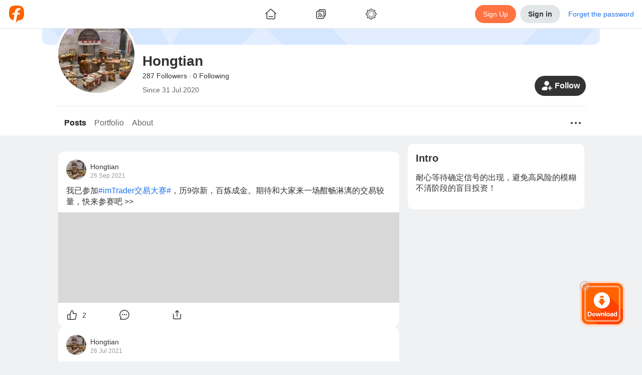

--- FILE ---
content_type: text/html; charset=utf-8
request_url: https://www.followme.com/u/461009
body_size: 52004
content:
<!doctype html>
<html data-date="Fri Jan 30 2026" data-theme="light" lang="en-US" dir="ltr" >

<head>
<title>Hongtian&#x27;s Profile - Followme Trading Community</title>

<link rel="preload" href="/ssr-gen-static/css/common.css?_version=1758694646603" as="style">
<link rel="preload" href="/ssr-gen-static/polyfillminjs?_version=1758694646603&webviewJavascriptBridge=false" as="script">
<link rel="preload" href="/ssr-ca-hub/importmap/649dbaa4ae29.final.mjs" as="script">

<meta charset="utf-8">
<meta httpequiv="X-UA-Compatible" content="IE=edge,chrome=1">
<meta name="renderer" content="webkit">
<meta name="mobile-web-app-capable" content="yes">
<meta name="apple-mobile-web-app-capable" content="yes">
<meta name="apple-mobile-web-app-status-bar-style" content="default">
<meta name="viewport" content="width=device-width,user-scalable=no,initial-scale=1,maximum-scale=1,minimum-scale=1">

<link rel="canonical" href="https://www.followme.com/u/461009">
<link rel="alternate" href="https://www.followme.com/u/461009" hreflang="x-default">
<link rel="alternate" href="https://www.followme.asia/u/461009" hreflang="vi-VN">
<link rel="alternate" href="https://www.followme.ceo/u/461009" hreflang="zh-CN">
<link rel="icon" href="https://socialstatic.fmpstatic.com/favicon.ico">

<script type="application/ld+json" data-hid="79a1e41">{"@context":"https://schema.org","@graph":[{"@type":"WebSite","@id":"https://www.followme.com/#website","url":"https://www.followme.com","name":"Connect with millions of traders across Forex, Crypto, and Stocks. Share strategies, gain insights, and grow your trading network worldwide.","description":"Connect with millions of traders across Forex, Crypto, and Stocks. Share strategies, gain insights, and grow your trading network worldwide.","publisher":{"@id":"https://www.followme.com/#organization"},"alternateName":"Join a Global Trading Community","potentialAction":[{"@type":"SearchAction","target":{"@type":"EntryPoint","urlTemplate":"https://www.followme.com/?s={search_term_string}"},"query-input":{"@type":"PropertyValueSpecification","valueRequired":true,"valueName":"search_term_string"}}],"inLanguage":"en"},{"@type":"Organization","@id":"https://www.followme.com/#organization","name":"Join a Global Trading Community","alternateName":"Join a Global Trading Community","url":"https://www.followme.com","logo":{"@type":"ImageObject","@id":"https://socialstatic.fmpstatic.com/std/logo/graph-light.jpeg?v=fm-6.3.9__20260127_171200#/schema/logo/image/","inLanguage":"en-US","url":"https://socialstatic.fmpstatic.com/std/logo/graph-light.jpeg?v=fm-6.3.9__20260127_171200","contentUrl":"https://socialstatic.fmpstatic.com/std/logo/graph-light.jpeg?v=fm-6.3.9__20260127_171200","width":33,"height":33,"caption":"Followme Logo"},"image":{"@id":"https://socialstatic.fmpstatic.com/std/logo/graph-light.jpeg?v=fm-6.3.9__20260127_171200#/schema/logo/image/"},"sameAs":["https://www.youtube.com/@followmetradingcommunity","https://www.tiktok.com/@followmetradingcommunity/","https://x.com/FollowmeOffici2"]},{"@type":"SiteNavigationElement","name":"main navigation","url":"https://www.followme.com/#main-navigation","description":"The main navigation menu of the website","hasPart":[{"@type":"WebPage","name":"Join a Global Trading Community","url":"https://www.followme.com","description":"Connect with millions of traders across Forex, Crypto, and Stocks. Share strategies, gain insights, and grow your trading network worldwide."},{"@type":"WebPage","name":"Followme - Trading Community","url":"https://www.followme.com/h/hot","description":"Connect with millions of traders across Forex, Crypto, and Stocks. Share strategies, gain insights, and grow your trading network worldwide."},{"@type":"WebPage","name":"Followme - Trading Community","url":"https://www.followme.com/h/latest","description":"Followme - Trading Community"},{"@type":"WebPage","name":"Followme - Trading Community","url":"https://www.followme.com/h/elite","description":"Followme - Trading Community"},{"@type":"WebPage","name":"Followme - Trading Community","url":"https://www.followme.com/h/video","description":"Followme - Trading Community"},{"@type":"WebPage","name":"Followme - Trading Community","url":"https://www.followme.com/feed","description":"Connect with millions of traders worldwide, share strategies and insights across markets, and manage your accounts within one integrated ecosystem."},{"@type":"WebPage","name":"Automated Copy Trading for Beginners & Experts","url":"https://www.followme.com/signal/best-performers","description":"Copy trades from top-performing signal providers in real time. Diversify your portfolio with minimal effort and maximize results."},{"@type":"WebPage","name":"Followme - Trading Community","url":"https://www.followme.com/contest","description":"Connect with millions of traders worldwide, share strategies and insights across markets, and manage your accounts within one integrated ecosystem."},{"@type":"WebPage","name":"Followme - Trading Community","url":"https://www.followme.com/awards","description":"Connect with millions of traders worldwide, share strategies and insights across markets, and manage your accounts within one integrated ecosystem."},{"@type":"WebPage","name":"Followme - Trading Community","url":"https://www.followme.com/community-stars","description":"Connect with millions of traders worldwide, share strategies and insights across markets, and manage your accounts within one integrated ecosystem."},{"@type":"WebPage","name":"Create Your Verified Trading Profile","url":"https://www.followme.com/account-manage/link-account","description":"Build credibility with a transparent trading history, performance metrics, and personalized trading style — boosting trust in the social trading ecosystem."},{"@type":"WebPage","name":"Integrated with 4,300+ Brokers Worldwide","url":"https://www.followme.com/t/10004172","description":"Seamlessly connect your trading account to Followme. For brokers, expand visibility and strengthen your brand within a global trading network."},{"@type":"WebPage","name":"In-App Messaging & Social Trading Features","url":"https://www.followme.com/im/","description":"Chat with traders instantly, exchange ideas, and discuss market trends through Followme’s built-in messenger and social features."},{"@type":"WebPage","name":"Download Followme on iOS, Android & Desktop","url":"https://www.followme.com/setting/download","description":"Trade smarter anytime, anywhere with the Followme app — your all-in-one platform for social trading and copy trading."},{"@type":"WebPage","name":"Access Real-Time Forex, Crypto & Stock Market Data","url":"https://www.followme.com/markets","description":"Analyze live prices for currencies, gold, futures, and digital assets with advanced charts and market analysis tools."},{"@type":"WebPage","name":"Stay Ahead with a Real-Time Economic Calendar","url":"https://www.followme.com/tool/calendar/","description":"Track key global financial events and data releases to plan smarter trades and refine your strategies."},{"@type":"WebPage","name":"Get Instant Financial Market News & Analysis","url":"https://www.followme.com/tool/firenews/1","description":"Stay updated with real-time forex news, stock market trends, and crypto insights to make informed trading decisions."}]}]}</script>
<script type="application/ld+json" data-hid="fdfa48a">{"@context":"https://schema.org","@graph":[{"@type":"WebPage","@id":"https://www.followme.com/u/461009","url":"https://www.followme.com/u/461009","name":"Hongtian's Profile - Followme Trading Community","isPartOf":{"@id":"https://www.followme.com/#website"},"about":{"@id":"https://www.followme.com","@type":"Organization","name":"Followme","url":"https://www.followme.com","description":"Hongtian's personal profile, showing the first 100 characters of 耐心等待确定信号的出现，避免高风险的模糊不清阶段的盲目投资！, provided by the Followme Trading Community."},"primaryImageOfPage":{"@id":"https://www.followme.com/u/461009/#primaryimage"},"image":{"@id":"https://www.followme.com/u/461009/#primaryimage"},"thumbnailUrl":"https://socialstatic.fmpstatic.com/std/logo/graph-light.jpeg?v=fm-6.3.9__20260127_171200","description":"Hongtian's personal profile, showing the first 100 characters of 耐心等待确定信号的出现，避免高风险的模糊不清阶段的盲目投资！, provided by the Followme Trading Community.","inLanguage":"en","breadcrumb":{"@id":"https://www.followme.com/u/461009#breadcrumb"},"potentialAction":[{"@type":"ReadAction","target":["https://www.followme.com/u/461009"]}]},{"@type":"ImageObject","inLanguage":"en","@id":"https://www.followme.com/u/461009/#primaryimage","url":"https://socialstatic.fmpstatic.com/std/logo/graph-light.jpeg?v=fm-6.3.9__20260127_171200","contentUrl":"https://socialstatic.fmpstatic.com/std/logo/graph-light.jpeg?v=fm-6.3.9__20260127_171200","width":"33","height":"33"},{"@type":"BreadcrumbList","name":"BreadcrumbList","@id":"https://www.followme.com/u/461009#breadcrumb","itemListElement":[{"@type":"ListItem","position":1,"name":"Home","item":"https://www.followme.com"},{"@type":"ListItem","position":2,"name":"Hongtian's Profile - Followme Trading Community"}]}]}</script>
<meta property="og:locale:alternate" content="zh-CN">
<meta property="og:locale:alternate" content="zh-TW">
<meta property="og:locale:alternate" content="id-ID">
<meta property="og:locale:alternate" content="ja-JP">
<meta property="og:locale:alternate" content="ko-KR">
<meta property="og:locale:alternate" content="ms-MY">
<meta property="og:locale:alternate" content="th-TH">
<meta property="og:locale:alternate" content="vi-VN">
<meta property="og:locale:alternate" content="ar-AE">
<meta name="description" content="Hongtian's personal profile, showing the first 100 characters of 耐心等待确定信号的出现，避免高风险的模糊不清阶段的盲目投资！, provided by the Followme Trading Community.">
<meta name="keywords" content="Followme Trading Community, User Profile, Hongtian, Trading Information">
<meta property="og:url" content="https://www.followme.com/u/461009">
<meta property="og:title" content="Hongtian's Profile - Followme Trading Community">
<meta property="og:description" content="Hongtian's personal profile, showing the first 100 characters of 耐心等待确定信号的出现，避免高风险的模糊不清阶段的盲目投资！, provided by the Followme Trading Community.">
<meta property="og:type" content="website">
<meta property="og:locale" content="en-US">
<meta property="og:site_name" content="Followme">
<meta property="og:image" content="https://socialstatic.fmpstatic.com/std/logo/graph-light.jpeg?v=fm-6.3.9__20260127_171200">
<meta name="twitter:card" content="summary_large_image">
<meta name="twitter:title" content="Hongtian's Profile - Followme Trading Community">
<meta name="twitter:description" content="Hongtian's personal profile, showing the first 100 characters of 耐心等待确定信号的出现，避免高风险的模糊不清阶段的盲目投资！, provided by the Followme Trading Community.">
<meta name="twitter:image" content="https://socialstatic.fmpstatic.com/std/logo/graph-light.jpeg?v=fm-6.3.9__20260127_171200">
<meta name="twitter:site" content="@FollowmeOffici2">
<script type="application/ld+json" data-hid="7b33e14">{"@context":"https://schema.org","@type":"ItemList","name":"followme","itemListElement":[]}</script>

<link rel="stylesheet" href="/ssr-gen-static/css/common.css?_version=1758694646603">


<style>:root{--window-height:100vh;--window-width:100vw}</style>
<script>(()=>{function e(){const e=document.documentElement;e.style.setProperty("--window-height",window.innerHeight+"px"),e.style.setProperty("--window-width",window.innerWidth+"px")}window.addEventListener("resize",e),window.addEventListener("load",function n(){e(),window.removeEventListener("DOMContentLoaded",e),window.removeEventListener("load",n)}),window.addEventListener("DOMContentLoaded",e),e()})()</script>
<style> img {     image-rendering: -webkit-optimize-contrast; } </style>
<style>[data-theme], [data-theme="light"] {
color: var(--theme-text-color);
background-color: var(--theme-bg-global);
--theme-text-color: var(--theme-color-text-main);
--theme-text-color-white: var(--theme-color-text-white);
--theme-text-color-secondary: var(--theme-color-text-secondary);
--theme-text-color-reverse: var(--theme-color-text-reverse);
--theme-text-color-quote-positive: var(--theme-color-trade-quote-positive);
--theme-text-color-quote-negative: var(--theme-color-trade-quote-negative);
--theme-text-color-positive: var(--theme-color-trade-positive);
--theme-text-color-negative: var(--theme-color-trade-negative);
--theme-text-color-link: var(--theme-color-functional-link);
--theme-text-color-funds-withdraw: var(--theme-color-trade-funds-withdraw);
--theme-text-color-funds-transfer: var(--theme-color-trade-funds-transfer);
--theme-text-color-funds-deposit: var(--theme-color-trade-funds-deposit);
--theme-text-color-disabled: var(--theme-color-text-disabled);
--theme-text-color-auxiliary: var(--theme-color-text-auxiliary);
--theme-spacing-size-xl: 16px;
--theme-spacing-size-s: 2px;
--theme-spacing-size-m: 4px;
--theme-spacing-size-l: 8px;
--theme-spacing-size-l-1: 12px;
--theme-spacing-size-9xl: 300px;
--theme-spacing-size-8xl: 150px;
--theme-spacing-size-7xl: 100px;
--theme-spacing-size-6xl: 56px;
--theme-spacing-size-5xl: 48px;
--theme-spacing-size-4xl: 40px;
--theme-spacing-size-3xl: 32px;
--theme-spacing-size-2xl: 20px;
--theme-spacing-size-2xl-1: 24px;
--theme-quote-chart-yamagata-color: #576780;
--theme-quote-chart-yamagata-bg-start: #57678033;
--theme-quote-chart-yamagata-bg-end: #ffffff00;
--theme-quote-chart-line-color: #576780;
--theme-line-height-s: 1.2;
--theme-line-height-m: 1.4;
--theme-hover-color: #0000000D;
--theme-hover-color-sell: #B61A2B;
--theme-hover-color-primary: #D24D28;
--theme-hover-color-buy: #1D7E5D;
--theme-hover-color-brand: #ff8054;
--theme-font-weight-regular: 400;
--theme-font-weight-medium: 500;
--theme-font-weight-light: 200;
--theme-font-weight-bold: 600;
--theme-font-size-xl: 20px;
--theme-font-size-xl-fixed: 24px;
--theme-font-size-s: 14px;
--theme-font-size-s-fixed: 12px;
--theme-font-size-m: 16px;
--theme-font-size-m-fixed: 14px;
--theme-font-size-l: 18px;
--theme-font-size-l-fixed: 16px;
--theme-font-size-l-1: 16px;
--theme-font-size-4xl: 48px;
--theme-font-size-3xl: 28px;
--theme-font-size-2xl: 24px;
--theme-color-warning: var(--theme-color-functional-warning);
--theme-color-trade-sell: #dc3a48;
--theme-color-trade-sell-hover: #B61A2B;
--theme-color-trade-sell-bg: #DC3A4826;
--theme-color-trade-quote-positive: #2ea379;
--theme-color-trade-quote-positive-bg: #2EA37926;
--theme-color-trade-quote-negative: #dc3a48;
--theme-color-trade-quote-negative-bg: #DC3A4826;
--theme-color-trade-positive: #2ea379;
--theme-color-trade-negative: #dc3a48;
--theme-color-trade-funds-withdraw: #F2A100;
--theme-color-trade-funds-transfer: #1f72e8;
--theme-color-trade-funds-deposit: #0da558;
--theme-color-trade-direction: #576780;
--theme-color-trade-buy: #2ea379;
--theme-color-trade-buy-hover: #1D7E5D;
--theme-color-trade-buy-bg: #2EA37926;
--theme-color-text-white: #ffffff;
--theme-color-text-secondary: #999999;
--theme-color-text-reverse: #ffffff;
--theme-color-text-main: #333333;
--theme-color-text-disabled: #CCCCCC;
--theme-color-text-chat: #333333;
--theme-color-text-auxiliary: #666666;
--theme-color-tag-yellow: #F2A100;
--theme-color-tag-yellow-bg: #F2A10026;
--theme-color-tag-red: #dc3a48;
--theme-color-tag-red-bg: #DC3A4826;
--theme-color-tag-purple: #8B5CF6;
--theme-color-tag-purple-bg: #8B5CF626;
--theme-color-tag-pink: #F23D96;
--theme-color-tag-pink-bg: #F23D9626;
--theme-color-tag-orange: #f97316;
--theme-color-tag-orange-bg: #F9731626;
--theme-color-tag-green: #0DA558;
--theme-color-tag-green-bg: #0DA55826;
--theme-color-tag-gray: #626A7A;
--theme-color-tag-gray-bg: #626A7A26;
--theme-color-tag-gold: #BF8543;
--theme-color-tag-gold-bg: #BF854326;
--theme-color-tag-fuchsia: #d946ef;
--theme-color-tag-fuchsia-bg: #D946EF26;
--theme-color-tag-cyan: #06b6d4;
--theme-color-tag-cyan-bg: #06B6D426;
--theme-color-tag-blue: #1f72e8;
--theme-color-tag-blue-bg: #1F72E826;
--theme-color-success: var(--theme-color-functional-success);
--theme-color-sell: var(--theme-color-trade-sell);
--theme-color-secondary: #333;
--theme-color-profit: #22835f;
--theme-color-primary: var(--theme-color-brand);
--theme-color-primary-hover: #D24D28;
--theme-color-primary-bg: #FF724126;
--theme-color-mack-up-m5: var(--theme-color-tag-cyan);
--theme-color-mack-up-m30: var(--theme-color-tag-blue);
--theme-color-mack-up-m20: var(--theme-color-tag-purple);
--theme-color-mack-up-m15: var(--theme-color-tag-gold);
--theme-color-mack-up-m10: var(--theme-color-tag-green);
--theme-color-mack-up-m0: var(--theme-color-tag-gray);
--theme-color-functional-warning: #D99000;
--theme-color-functional-warning-bg: #F2A10026;
--theme-color-functional-success: #0da558;
--theme-color-functional-success-bg: #0DA55826;
--theme-color-functional-link: #1F72E8;
--theme-color-functional-link-bg: #1F72E826;
--theme-color-functional-info: #333333;
--theme-color-functional-info-bg: #E3E6E8;
--theme-color-functional-error: #DC3A48;
--theme-color-functional-error-hover: #B61A2B;
--theme-color-functional-error-bg: #DC3A4826;
--theme-color-danger: var(--theme-color-functional-error);
--theme-color-chart-yamagata-quote: #576780;
--theme-color-chart-yamagata-quote-line: #576780;
--theme-color-chart-yamagata-bg-start: #57678033;
--theme-color-chart-yamagata-bg-end: #ffffff00;
--theme-color-chart-pie-yellow: var(--theme-color-tag-yellow);
--theme-color-chart-pie-red: var(--theme-color-tag-red);
--theme-color-chart-pie-purple: var(--theme-color-tag-purple);
--theme-color-chart-pie-pink: var(--theme-color-tag-pink);
--theme-color-chart-pie-indigo: var(--theme-color-tag-indigo);
--theme-color-chart-pie-green: var(--theme-color-tag-green);
--theme-color-chart-pie-gray: var(--theme-color-tag-gray);
--theme-color-chart-pie-fuchsia: var(--theme-color-tag-fuchsia);
--theme-color-chart-pie-cyan: var(--theme-color-tag-cyan);
--theme-color-chart-pie-blue: var(--theme-color-tag-blue);
--theme-color-chart-kline-grow: #0000001a;
--theme-color-chart-kline-fall: #0000001a;
--theme-color-chart-bar-withdrawl: #F2A100;
--theme-color-chart-bar-volume: #f97316;
--theme-color-chart-bar-short: #dc3a48;
--theme-color-chart-bar-loss: #dc3a48;
--theme-color-chart-bar-long: #0da558;
--theme-color-chart-bar-live-profit: #2ea379;
--theme-color-chart-bar-floating: #f97316;
--theme-color-chart-bar-equity: #f97316;
--theme-color-chart-bar-deposit: #0da558;
--theme-color-chart-bar-closed: #1f72e8;
--theme-color-chart-bar-balance: #1f72e8;
--theme-color-chart-bar-active: #0da558;
--theme-color-chart-bar--profit: #2ea379;
--theme-color-buy: var(--theme-color-trade-buy);
--theme-color-brand: #ff7241;
--theme-color-brand-hover: #ff8054;
--theme-color-brand-bg: #FF724126;
--theme-color-box-shadow: #00000033;
--theme-color-border-light: #0000000d;
--theme-color-border-input: #00000033;
--theme-color-border-dark: #0000001a;
--theme-color-bg-transparent-medium-gray: #0000001A;
--theme-color-bg-transparent-light: #ffffff00;
--theme-color-bg-transparent-dark: #00000080;
--theme-color-bg-tooltip: #000000E5;
--theme-color-bg-secondary: #e3e6e8;
--theme-color-bg-secondary-hover: #D6D8DB;
--theme-color-bg-modal: rgba(13, 13, 13, 0.5);
--theme-color-bg-hover: #0000000D;
--theme-color-bg-global: #EFF1F2;
--theme-color-bg-chat-bubble: #CCE6FF;
--theme-color-bg-block-light: #ffffff;
--theme-color-bg-block-dark: #F3F4F5;
--theme-color-accent: #333333;
--theme-color-accent-hover: #262626;
--theme-box-shadow: 0 0 20px #00000033;
--theme-border-radius-xl: 12px;
--theme-border-radius-s: 2px;
--theme-border-radius-m: 4px;
--theme-border-radius-m-btn: 1000px;
--theme-border-radius-layout: 6px;
--theme-border-radius-l: 6px;
--theme-border-radius-l-btn: 1000px;
--theme-border-radius-button: 100px;
--theme-border-radius-block: 12px;
--theme-border-radius-3xl: 1000px;
--theme-border-radius-2xl: 20px;
--theme-border-color: rgba(0, 0, 0, 0.05);
--theme-border-color-input: rgba(0, 0, 0, 0.2);
--theme-border-color-divider: rgba(0, 0, 0, 0.08);
--theme-border-color-dark: rgba(0, 0, 0, 0.1);
--theme-bg-warning: var(--theme-color-functional-warning-bg);
--theme-bg-transparent: var(--theme-color-bg-transparent-light);
--theme-bg-success: var(--theme-color-functional-success-bg);
--theme-bg-sell: var(--theme-color-trade-sell-bg);
--theme-bg-secondary: var(--theme-color-bg-secondary);
--theme-bg-reverse: #17181A;
--theme-bg-quote-positive: var(--theme-color-trade-quote-positive-bg);
--theme-bg-quote-negative: var(--theme-color-trade-quote-negative-bg);
--theme-bg-primary: var(--theme-color-brand-bg);
--theme-bg-global: var(--theme-color-bg-global);
--theme-bg-global-trade: #fff;
--theme-bg-danger: var(--theme-color-functional-error-bg);
--theme-bg-chat-bubble: var(--theme-color-bg-chat-bubble);
--theme-bg-buy: var(--theme-color-trade-buy-bg);
--theme-bg-block: var(--theme-color-bg-block-light);
--theme-bg-block-dark: var(--theme-color-bg-block-dark);
--theme-active-color: #E5E7E8;
}

[data-theme="dark"] {
color: var(--theme-text-color);
background-color: var(--theme-bg-global);
--theme-text-color: var(--theme-color-text-main);
--theme-text-color-white: var(--theme-color-text-white);
--theme-text-color-secondary: var(--theme-color-text-secondary);
--theme-text-color-reverse: var(--theme-color-text-reverse);
--theme-text-color-quote-positive: var(--theme-color-trade-quote-positive);
--theme-text-color-quote-negative: var(--theme-color-trade-quote-negative);
--theme-text-color-positive: var(--theme-color-trade-positive);
--theme-text-color-negative: var(--theme-color-trade-negative);
--theme-text-color-link: var(--theme-color-functional-link);
--theme-text-color-funds-withdraw: var(--theme-color-trade-funds-withdraw);
--theme-text-color-funds-transfer: var(--theme-color-trade-funds-transfer);
--theme-text-color-funds-deposit: var(--theme-color-trade-funds-deposit);
--theme-text-color-disabled: var(--theme-color-text-disabled);
--theme-text-color-auxiliary: var(--theme-color-text-auxiliary);
--theme-spacing-size-xl: 16px;
--theme-spacing-size-s: 2px;
--theme-spacing-size-m: 4px;
--theme-spacing-size-l: 8px;
--theme-spacing-size-l-1: 12px;
--theme-spacing-size-9xl: 300px;
--theme-spacing-size-8xl: 150px;
--theme-spacing-size-7xl: 100px;
--theme-spacing-size-6xl: 56px;
--theme-spacing-size-5xl: 48px;
--theme-spacing-size-4xl: 40px;
--theme-spacing-size-3xl: 32px;
--theme-spacing-size-2xl: 20px;
--theme-spacing-size-2xl-1: 24px;
--theme-quote-chart-yamagata-color: #798494;
--theme-quote-chart-yamagata-bg-start: #79849433;
--theme-quote-chart-yamagata-bg-end: #00000000;
--theme-quote-chart-line-color: #798494;
--theme-line-height-s: 1.2;
--theme-line-height-m: 1.4;
--theme-hover-color: #FFFFFF0D;
--theme-hover-color-sell: #BE3B3F;
--theme-hover-color-primary: #D24D28;
--theme-hover-color-buy: #1D7E5D;
--theme-hover-color-brand: #ff8054;
--theme-font-weight-regular: 400;
--theme-font-weight-medium: 500;
--theme-font-weight-light: 200;
--theme-font-weight-bold: 600;
--theme-font-size-xl: 20px;
--theme-font-size-xl-fixed: 24px;
--theme-font-size-s: 14px;
--theme-font-size-s-fixed: 12px;
--theme-font-size-m: 16px;
--theme-font-size-m-fixed: 14px;
--theme-font-size-l: 18px;
--theme-font-size-l-fixed: 16px;
--theme-font-size-l-1: 16px;
--theme-font-size-4xl: 48px;
--theme-font-size-3xl: 28px;
--theme-font-size-2xl: 24px;
--theme-color-warning: var(--theme-color-functional-warning);
--theme-color-trade-sell: #eb484e;
--theme-color-trade-sell-hover: #BE3B3F;
--theme-color-trade-sell-bg: #DC3A4826;
--theme-color-trade-quote-positive: #2ea379;
--theme-color-trade-quote-positive-bg: #2ea37933;
--theme-color-trade-quote-negative: #eb484e;
--theme-color-trade-quote-negative-bg: #DC3A4826;
--theme-color-trade-positive: #2ea379;
--theme-color-trade-negative: #eb484e;
--theme-color-trade-funds-withdraw: #F7B200;
--theme-color-trade-funds-transfer: #3d94f4;
--theme-color-trade-funds-deposit: #0eb862;
--theme-color-trade-direction: #b5b8bd;
--theme-color-trade-buy: #2ea379;
--theme-color-trade-buy-hover: #1D7E5D;
--theme-color-trade-buy-bg: #2ea37933;
--theme-color-text-white: #ffffff;
--theme-color-text-secondary: #ffffff80;
--theme-color-text-reverse: #1f1f1f;
--theme-color-text-main: #FFFFFFE5;
--theme-color-text-disabled: #ffffff4d;
--theme-color-text-chat: #333333;
--theme-color-text-auxiliary: #ffffffb2;
--theme-color-tag-yellow: #F7B200;
--theme-color-tag-yellow-bg: #F7B20026;
--theme-color-tag-red: #eb484e;
--theme-color-tag-red-bg: #DC3A4826;
--theme-color-tag-purple: #905FFF;
--theme-color-tag-purple-bg: #905FFF26;
--theme-color-tag-pink: #FA4CA2;
--theme-color-tag-pink-bg: #FA4CA233;
--theme-color-tag-orange: #f97316;
--theme-color-tag-orange-bg: #F9731626;
--theme-color-tag-green: #86CC00;
--theme-color-tag-green-bg: #86CC0026;
--theme-color-tag-gray: #A3B1CC;
--theme-color-tag-gray-bg: #A3B1CC26;
--theme-color-tag-gold: #E5B483;
--theme-color-tag-gold-bg: #E5B48333;
--theme-color-tag-fuchsia: #d946ef;
--theme-color-tag-fuchsia-bg: #D946EF26;
--theme-color-tag-cyan: #06b6d4;
--theme-color-tag-cyan-bg: #06B6D426;
--theme-color-tag-blue: #0A99FF;
--theme-color-tag-blue-bg: #0A99FF26;
--theme-color-success: var(--theme-color-functional-success);
--theme-color-sell: var(--theme-color-trade-sell);
--theme-color-secondary: rgba(255, 255, 255, 0.9);
--theme-color-profit: #22835f;
--theme-color-primary: var(--theme-color-brand);
--theme-color-primary-hover: #D24D28;
--theme-color-primary-bg: #FF724126;
--theme-color-mack-up-m5: var(--theme-color-tag-cyan);
--theme-color-mack-up-m30: var(--theme-color-tag-blue);
--theme-color-mack-up-m20: var(--theme-color-tag-purple);
--theme-color-mack-up-m15: var(--theme-color-tag-gold);
--theme-color-mack-up-m10: var(--theme-color-tag-green);
--theme-color-mack-up-m0: var(--theme-color-tag-gray);
--theme-color-functional-warning: #DEA000;
--theme-color-functional-warning-bg: #F7B20026;
--theme-color-functional-success: #0eb862;
--theme-color-functional-success-bg: #0EB86226;
--theme-color-functional-link: #0A99FF;
--theme-color-functional-link-bg: #0A99FF26;
--theme-color-functional-info: #FFFFFFE5;
--theme-color-functional-info-bg: #3D3D3D;
--theme-color-functional-error: #DC3A48;
--theme-color-functional-error-hover: #BE3B3F;
--theme-color-functional-error-bg: #DC3A4826;
--theme-color-danger: var(--theme-color-functional-error);
--theme-color-chart-yamagata-quote: #798494;
--theme-color-chart-yamagata-quote-line: #798494;
--theme-color-chart-yamagata-bg-start: #79849433;
--theme-color-chart-yamagata-bg-end: #00000000;
--theme-color-chart-pie-yellow: var(--theme-color-tag-yellow);
--theme-color-chart-pie-red: var(--theme-color-tag-red);
--theme-color-chart-pie-purple: var(--theme-color-tag-purple);
--theme-color-chart-pie-pink: var(--theme-color-tag-pink);
--theme-color-chart-pie-indigo: var(--theme-color-tag-indigo);
--theme-color-chart-pie-green: var(--theme-color-tag-green);
--theme-color-chart-pie-gray: var(--theme-color-tag-gray);
--theme-color-chart-pie-fuchsia: var(--theme-color-tag-fuchsia);
--theme-color-chart-pie-cyan: var(--theme-color-tag-cyan);
--theme-color-chart-pie-blue: var(--theme-color-tag-blue);
--theme-color-chart-kline-grow: #ffffff1a;
--theme-color-chart-kline-fall: #ffffff1a;
--theme-color-chart-bar-withdrawl: #F2A100;
--theme-color-chart-bar-volume: #f97316;
--theme-color-chart-bar-short: #eb484e;
--theme-color-chart-bar-loss: #eb484e;
--theme-color-chart-bar-long: #0eb862;
--theme-color-chart-bar-live-profit: #2ea379;
--theme-color-chart-bar-floating: #f97316;
--theme-color-chart-bar-equity: #f97316;
--theme-color-chart-bar-deposit: #0eb862;
--theme-color-chart-bar-closed: #3d94f4;
--theme-color-chart-bar-balance: #3d94f4;
--theme-color-chart-bar-active: #0eb862;
--theme-color-chart-bar--profit: #2ea379;
--theme-color-buy: var(--theme-color-trade-buy);
--theme-color-brand: #ff7241;
--theme-color-brand-hover: #ff8054;
--theme-color-brand-bg: #FF724126;
--theme-color-box-shadow: #ffffff33;
--theme-color-border-light: #ffffff0d;
--theme-color-border-input: #ffffff33;
--theme-color-border-dark: #ffffff1a;
--theme-color-bg-transparent-medium-gray: #FFFFFF1A;
--theme-color-bg-transparent-light: #00000000;
--theme-color-bg-transparent-dark: #0D0D0D80;
--theme-color-bg-tooltip: #FFFFFF;
--theme-color-bg-secondary: #3D3D3D;
--theme-color-bg-secondary-hover: #4D4D4D;
--theme-color-bg-modal: rgba(13, 13, 13, 0.5);
--theme-color-bg-hover: #FFFFFF0D;
--theme-color-bg-global: #0A0A0A;
--theme-color-bg-chat-bubble: #1D4273;
--theme-color-bg-block-light: #1F1F1F;
--theme-color-bg-block-dark: #2E2E2E;
--theme-color-accent: #FFFFFFE5;
--theme-color-accent-hover: #FFFFFFF2;
--theme-box-shadow: 0 0 20px #FFFFFF33;
--theme-border-radius-xl: 12px;
--theme-border-radius-s: 2px;
--theme-border-radius-m: 4px;
--theme-border-radius-m-btn: 1000px;
--theme-border-radius-layout: 6px;
--theme-border-radius-l: 6px;
--theme-border-radius-l-btn: 1000px;
--theme-border-radius-button: 100px;
--theme-border-radius-block: 12px;
--theme-border-radius-3xl: 1000px;
--theme-border-radius-2xl: 20px;
--theme-border-color: rgba(255, 255, 255, 0.05);
--theme-border-color-input: #696969;
--theme-border-color-divider: rgba(0, 0, 0, 0.3);
--theme-border-color-dark: rgba(255, 255, 255, 0.1);
--theme-bg-warning: var(--theme-color-functional-warning-bg);
--theme-bg-transparent: var(--theme-color-bg-transparent-light);
--theme-bg-success: var(--theme-color-functional-success-bg);
--theme-bg-sell: var(--theme-color-trade-sell-bg);
--theme-bg-secondary: var(--theme-color-bg-secondary);
--theme-bg-reverse: #FFFFFFF2;
--theme-bg-quote-positive: var(--theme-color-trade-quote-positive-bg);
--theme-bg-quote-negative: var(--theme-color-trade-quote-negative-bg);
--theme-bg-primary: var(--theme-color-brand-bg);
--theme-bg-global: var(--theme-color-bg-global);
--theme-bg-global-trade: #1F1F1F;
--theme-bg-danger: var(--theme-color-functional-error-bg);
--theme-bg-chat-bubble: var(--theme-color-bg-chat-bubble);
--theme-bg-buy: var(--theme-color-trade-buy-bg);
--theme-bg-block: var(--theme-color-bg-block-light);
--theme-bg-block-dark: var(--theme-color-bg-block-dark);
--theme-active-color: #454647;
}

</style>
<style data-vue-ssr-id="02400130:0 ec50448c:0 65a1e1b5:0 d542ad2c:0 eb4b5014:0 277d2c9d:0 5a279eab:0 a4f50088:0 19ced06c:0 121ff4db:0 7364d930:0 f3f6c4ce:0 2ade3b56:0 be43f354:0 6f715656:0 35f438f9:0 0430e64c:0 52ee8559:0 0b0d5bf2:0 8cdaafac:0 1854f68a:0 973ef4bc:0 e017431c:0 e9d7db78:0 2272bc76:0 8b152404:0 0cde1145:0 2870ab2a:0 20854930:0 7ce10793:0 64874457:0 6507d937:0 6f38dbda:0 6cd9fd1b:0 22d121ee:0 32a12f88:0 0e6e9504:0 629caeb1:0 6c74cd2c:0 5f6d4070:0 14855eab:0 5dd1525a:0 c2bbb51e:0 60cbf683:0 5d5d2f89:0 668a6653:0 1eab2129:0 ec514eb4:0 be93dee2:0 3bc56389:0 1a01f748:0">.fmui-request-state-content[data-v-b4db7aa8]{flex-direction:column;justify-content:center;align-items:center;min-height:260px;display:flex;position:relative}.failed-title[data-v-b4db7aa8]{color:var(--theme-color-text-main);font-size:16px;font-weight:500;line-height:22px}.failed-message[data-v-b4db7aa8]{color:var(--theme-color-text-secondary);padding:5px 0 20px;font-size:14px}.nodata-inner[data-v-b4db7aa8]{width:150px;height:150px;color:var(--theme-color-text-secondary);background:var(--theme-color-bg-secondary);border-radius:150px;flex-direction:column;justify-content:center;align-items:center;font-size:14px;display:flex}.nodata-icon[data-v-b4db7aa8]{padding-bottom:10px;line-height:0}
.main[data-v-34cb5d51]{min-height:calc(100vh - 56px);margin:0 auto}[data-v-34cb5d51] .el-tooltip__popper.el-tooltip__popper{z-index:5000}@media (max-width:750px){.main[data-v-34cb5d51]{width:100%}}
.page-container[data-v-0f95e1b4]{background-color:var(--theme-bg-global);min-height:100vh}.header[data-v-0f95e1b4]{z-index:4000;border-bottom:1px solid var(--theme-color-border-dark);background-color:var(--theme-bg-block);height:56px;padding:0 16px;position:-webkit-sticky;position:sticky;top:0}.content[data-v-0f95e1b4]{display:flex}.footer[data-v-0f95e1b4]{z-index:3000;background-color:var(--theme-bg-block);width:100%;height:50px;position:fixed;bottom:0;right:0}.footer[data-v-0f95e1b4]:-webkit-any(:lang(ae),:lang(ar),:lang(arc),:lang(bcc),:lang(bqi),:lang(ckb),:lang(dv),:lang(fa),:lang(glk),:lang(he),:lang(ku),:lang(mzn),:lang(nqo),:lang(pnb),:lang(ps),:lang(sd),:lang(ug),:lang(ur),:lang(yi)){left:0;right:auto}.footer[data-v-0f95e1b4]:-moz-any(:lang(ae),:lang(ar),:lang(arc),:lang(bcc),:lang(bqi),:lang(ckb),:lang(dv),:lang(fa),:lang(glk),:lang(he),:lang(ku),:lang(mzn),:lang(nqo),:lang(pnb),:lang(ps),:lang(sd),:lang(ug),:lang(ur),:lang(yi)){left:0;right:auto}.footer[data-v-0f95e1b4]:is(:lang(ae),:lang(ar),:lang(arc),:lang(bcc),:lang(bqi),:lang(ckb),:lang(dv),:lang(fa),:lang(glk),:lang(he),:lang(ku),:lang(mzn),:lang(nqo),:lang(pnb),:lang(ps),:lang(sd),:lang(ug),:lang(ur),:lang(yi)){left:0;right:auto}
.center[data-v-aa7c0a4a]{justify-content:space-between;align-items:center;display:flex}.page-header[data-v-aa7c0a4a]{justify-content:space-between;align-items:center;height:100%;display:flex}.header-left[data-v-aa7c0a4a]{justify-content:space-between;align-items:center;display:flex}.nav-list[data-v-aa7c0a4a]{position:absolute;top:0;left:50%;transform:translate(-50%)}.nav-list[data-v-aa7c0a4a]:-webkit-any(:lang(ae),:lang(ar),:lang(arc),:lang(bcc),:lang(bqi),:lang(ckb),:lang(dv),:lang(fa),:lang(glk),:lang(he),:lang(ku),:lang(mzn),:lang(nqo),:lang(pnb),:lang(ps),:lang(sd),:lang(ug),:lang(ur),:lang(yi)){left:auto;right:50%;transform:translate(50%)}.nav-list[data-v-aa7c0a4a]:-moz-any(:lang(ae),:lang(ar),:lang(arc),:lang(bcc),:lang(bqi),:lang(ckb),:lang(dv),:lang(fa),:lang(glk),:lang(he),:lang(ku),:lang(mzn),:lang(nqo),:lang(pnb),:lang(ps),:lang(sd),:lang(ug),:lang(ur),:lang(yi)){left:auto;right:50%;transform:translate(50%)}.nav-list[data-v-aa7c0a4a]:is(:lang(ae),:lang(ar),:lang(arc),:lang(bcc),:lang(bqi),:lang(ckb),:lang(dv),:lang(fa),:lang(glk),:lang(he),:lang(ku),:lang(mzn),:lang(nqo),:lang(pnb),:lang(ps),:lang(sd),:lang(ug),:lang(ur),:lang(yi)){left:auto;right:50%;transform:translate(50%)}.ml10[data-v-aa7c0a4a]{margin-left:10px}.ml10[data-v-aa7c0a4a]:-webkit-any(:lang(ae),:lang(ar),:lang(arc),:lang(bcc),:lang(bqi),:lang(ckb),:lang(dv),:lang(fa),:lang(glk),:lang(he),:lang(ku),:lang(mzn),:lang(nqo),:lang(pnb),:lang(ps),:lang(sd),:lang(ug),:lang(ur),:lang(yi)){margin-left:0;margin-right:10px}.ml10[data-v-aa7c0a4a]:-moz-any(:lang(ae),:lang(ar),:lang(arc),:lang(bcc),:lang(bqi),:lang(ckb),:lang(dv),:lang(fa),:lang(glk),:lang(he),:lang(ku),:lang(mzn),:lang(nqo),:lang(pnb),:lang(ps),:lang(sd),:lang(ug),:lang(ur),:lang(yi)){margin-left:0;margin-right:10px}.ml10[data-v-aa7c0a4a]:is(:lang(ae),:lang(ar),:lang(arc),:lang(bcc),:lang(bqi),:lang(ckb),:lang(dv),:lang(fa),:lang(glk),:lang(he),:lang(ku),:lang(mzn),:lang(nqo),:lang(pnb),:lang(ps),:lang(sd),:lang(ug),:lang(ur),:lang(yi)){margin-left:0;margin-right:10px}.handle-right[data-v-aa7c0a4a]{justify-content:space-between;align-items:center;display:flex}.main-menu[data-v-aa7c0a4a]{display:none}@media (max-width:1418px){.main-menu[data-v-aa7c0a4a]{display:flex}.version-entry[data-v-aa7c0a4a]{display:none}}
.logo-link[data-v-df08c5c2]{display:flex}
.page-nav[data-v-bf40297e]{width:680px;height:100%}.page-nav .nav-tabs[data-v-bf40297e]{height:100%;overflow:hidden}.page-nav .nav-tabs[data-v-bf40297e]:after{border-bottom:none}.page-nav[data-v-bf40297e] .fmui-tabs-active-line{height:3px}.page-nav .open-item[data-v-bf40297e]{display:none}.icon-tooltip[data-v-bf40297e]{z-index:1}.icon[data-v-bf40297e]{justify-content:center;align-items:center;display:flex}.icon-img[data-v-bf40297e]{position:absolute;top:45%;left:53%;transform:translate(-50%,-50%)}.icon-img[data-v-bf40297e]:-webkit-any(:lang(ae),:lang(ar),:lang(arc),:lang(bcc),:lang(bqi),:lang(ckb),:lang(dv),:lang(fa),:lang(glk),:lang(he),:lang(ku),:lang(mzn),:lang(nqo),:lang(pnb),:lang(ps),:lang(sd),:lang(ug),:lang(ur),:lang(yi)){left:auto;right:53%;transform:translate(50%,-50%)}.icon-img[data-v-bf40297e]:-moz-any(:lang(ae),:lang(ar),:lang(arc),:lang(bcc),:lang(bqi),:lang(ckb),:lang(dv),:lang(fa),:lang(glk),:lang(he),:lang(ku),:lang(mzn),:lang(nqo),:lang(pnb),:lang(ps),:lang(sd),:lang(ug),:lang(ur),:lang(yi)){left:auto;right:53%;transform:translate(50%,-50%)}.icon-img[data-v-bf40297e]:is(:lang(ae),:lang(ar),:lang(arc),:lang(bcc),:lang(bqi),:lang(ckb),:lang(dv),:lang(fa),:lang(glk),:lang(he),:lang(ku),:lang(mzn),:lang(nqo),:lang(pnb),:lang(ps),:lang(sd),:lang(ug),:lang(ur),:lang(yi)){left:auto;right:53%;transform:translate(50%,-50%)}.nav-item[data-v-bf40297e]{position:relative}.tooltip-item[data-v-bf40297e]{flex:1}[data-v-bf40297e] .fmui-tab-item{height:100%}.tooltip-card[data-v-bf40297e]{background-color:pink;width:50px;height:20px;padding:20px;position:absolute;bottom:-100px;left:0}.tooltip-card[data-v-bf40297e]:-webkit-any(:lang(ae),:lang(ar),:lang(arc),:lang(bcc),:lang(bqi),:lang(ckb),:lang(dv),:lang(fa),:lang(glk),:lang(he),:lang(ku),:lang(mzn),:lang(nqo),:lang(pnb),:lang(ps),:lang(sd),:lang(ug),:lang(ur),:lang(yi)){left:auto;right:0}.tooltip-card[data-v-bf40297e]:-moz-any(:lang(ae),:lang(ar),:lang(arc),:lang(bcc),:lang(bqi),:lang(ckb),:lang(dv),:lang(fa),:lang(glk),:lang(he),:lang(ku),:lang(mzn),:lang(nqo),:lang(pnb),:lang(ps),:lang(sd),:lang(ug),:lang(ur),:lang(yi)){left:auto;right:0}.tooltip-card[data-v-bf40297e]:is(:lang(ae),:lang(ar),:lang(arc),:lang(bcc),:lang(bqi),:lang(ckb),:lang(dv),:lang(fa),:lang(glk),:lang(he),:lang(ku),:lang(mzn),:lang(nqo),:lang(pnb),:lang(ps),:lang(sd),:lang(ug),:lang(ur),:lang(yi)){left:auto;right:0}@media (max-width:1418px){.page-nav[data-v-bf40297e]{width:300px}.icon-img[data-v-bf40297e]{left:60%}.icon-img[data-v-bf40297e]:-webkit-any(:lang(ae),:lang(ar),:lang(arc),:lang(bcc),:lang(bqi),:lang(ckb),:lang(dv),:lang(fa),:lang(glk),:lang(he),:lang(ku),:lang(mzn),:lang(nqo),:lang(pnb),:lang(ps),:lang(sd),:lang(ug),:lang(ur),:lang(yi)){left:auto;right:60%}.icon-img[data-v-bf40297e]:-moz-any(:lang(ae),:lang(ar),:lang(arc),:lang(bcc),:lang(bqi),:lang(ckb),:lang(dv),:lang(fa),:lang(glk),:lang(he),:lang(ku),:lang(mzn),:lang(nqo),:lang(pnb),:lang(ps),:lang(sd),:lang(ug),:lang(ur),:lang(yi)){left:auto;right:60%}.icon-img[data-v-bf40297e]:is(:lang(ae),:lang(ar),:lang(arc),:lang(bcc),:lang(bqi),:lang(ckb),:lang(dv),:lang(fa),:lang(glk),:lang(he),:lang(ku),:lang(mzn),:lang(nqo),:lang(pnb),:lang(ps),:lang(sd),:lang(ug),:lang(ur),:lang(yi)){left:auto;right:60%}}@media (max-width:750px){.page-nav[data-v-bf40297e]{width:100%}.page-nav[data-v-bf40297e] .fmui-tabs-active-line{height:0}.icon-img[data-v-bf40297e]{left:53%}.icon-img[data-v-bf40297e]:-webkit-any(:lang(ae),:lang(ar),:lang(arc),:lang(bcc),:lang(bqi),:lang(ckb),:lang(dv),:lang(fa),:lang(glk),:lang(he),:lang(ku),:lang(mzn),:lang(nqo),:lang(pnb),:lang(ps),:lang(sd),:lang(ug),:lang(ur),:lang(yi)){left:auto;right:53%}.icon-img[data-v-bf40297e]:-moz-any(:lang(ae),:lang(ar),:lang(arc),:lang(bcc),:lang(bqi),:lang(ckb),:lang(dv),:lang(fa),:lang(glk),:lang(he),:lang(ku),:lang(mzn),:lang(nqo),:lang(pnb),:lang(ps),:lang(sd),:lang(ug),:lang(ur),:lang(yi)){left:auto;right:53%}.icon-img[data-v-bf40297e]:is(:lang(ae),:lang(ar),:lang(arc),:lang(bcc),:lang(bqi),:lang(ckb),:lang(dv),:lang(fa),:lang(glk),:lang(he),:lang(ku),:lang(mzn),:lang(nqo),:lang(pnb),:lang(ps),:lang(sd),:lang(ug),:lang(ur),:lang(yi)){left:auto;right:53%}}
.fmui-tabs[data-v-072c3fc5]{height:50px;padding:0 var(--theme-spacing-size-l);background:var(--theme-color-bg-block-light);display:flex;position:relative;overflow:auto}.fmui-tabs[data-v-072c3fc5]:after{content:"";border-bottom:1px solid var(--theme-color-border-dark);width:100%;position:absolute;bottom:0;left:0}.fmui-tabs[data-v-072c3fc5]:-webkit-any(:lang(ae),:lang(ar),:lang(arc),:lang(bcc),:lang(bqi),:lang(ckb),:lang(dv),:lang(fa),:lang(glk),:lang(he),:lang(ku),:lang(mzn),:lang(nqo),:lang(pnb),:lang(ps),:lang(sd),:lang(ug),:lang(ur),:lang(yi)):after{left:auto;right:0}.fmui-tabs[data-v-072c3fc5]:-moz-any(:lang(ae),:lang(ar),:lang(arc),:lang(bcc),:lang(bqi),:lang(ckb),:lang(dv),:lang(fa),:lang(glk),:lang(he),:lang(ku),:lang(mzn),:lang(nqo),:lang(pnb),:lang(ps),:lang(sd),:lang(ug),:lang(ur),:lang(yi)):after{left:auto;right:0}.fmui-tabs[data-v-072c3fc5]:is(:lang(ae),:lang(ar),:lang(arc),:lang(bcc),:lang(bqi),:lang(ckb),:lang(dv),:lang(fa),:lang(glk),:lang(he),:lang(ku),:lang(mzn),:lang(nqo),:lang(pnb),:lang(ps),:lang(sd),:lang(ug),:lang(ur),:lang(yi)):after{left:auto;right:0}.fmui-tabs.hideBottomLine[data-v-072c3fc5]:after{border-bottom:none}.fmui-tabs.full[data-v-072c3fc5]{padding:0}.fmui-tabs-active-line[data-v-072c3fc5]{z-index:2;height:2px;position:absolute;bottom:0;left:0}.fmui-tabs-active-line[data-v-072c3fc5]:-webkit-any(:lang(ae),:lang(ar),:lang(arc),:lang(bcc),:lang(bqi),:lang(ckb),:lang(dv),:lang(fa),:lang(glk),:lang(he),:lang(ku),:lang(mzn),:lang(nqo),:lang(pnb),:lang(ps),:lang(sd),:lang(ug),:lang(ur),:lang(yi)){left:auto;right:0}.fmui-tabs-active-line[data-v-072c3fc5]:-moz-any(:lang(ae),:lang(ar),:lang(arc),:lang(bcc),:lang(bqi),:lang(ckb),:lang(dv),:lang(fa),:lang(glk),:lang(he),:lang(ku),:lang(mzn),:lang(nqo),:lang(pnb),:lang(ps),:lang(sd),:lang(ug),:lang(ur),:lang(yi)){left:auto;right:0}.fmui-tabs-active-line[data-v-072c3fc5]:is(:lang(ae),:lang(ar),:lang(arc),:lang(bcc),:lang(bqi),:lang(ckb),:lang(dv),:lang(fa),:lang(glk),:lang(he),:lang(ku),:lang(mzn),:lang(nqo),:lang(pnb),:lang(ps),:lang(sd),:lang(ug),:lang(ur),:lang(yi)){left:auto;right:0}.fmui-tabs-active-line.primary[data-v-072c3fc5]{background:var(--theme-color-brand)}.fmui-tabs-active-line.gently[data-v-072c3fc5]{background:var(--theme-color-accent)}.fmui-tabs-active-line.animation[data-v-072c3fc5]{transition:all .3s ease-in-out}.fmui-tabs.round[data-v-072c3fc5]{height:30px}.fmui-tabs.round[data-v-072c3fc5]:after{border-bottom:none}.fmui-tabs.tiled[data-v-072c3fc5]{box-sizing:border-box;border:1px solid var(--theme-color-border-dark);border-radius:var(--theme-spacing-size-l);height:32px;padding:3px}.fmui-tabs.tiled[data-v-072c3fc5]:after{border-bottom:none}.fmui-tabs.edge[data-v-072c3fc5]{padding:0}.fmui-tabs.edge>.edge[data-v-072c3fc5]{margin-left:var(--theme-spacing-size-l)}.fmui-tabs.edge>.edge[data-v-072c3fc5]:-webkit-any(:lang(ae),:lang(ar),:lang(arc),:lang(bcc),:lang(bqi),:lang(ckb),:lang(dv),:lang(fa),:lang(glk),:lang(he),:lang(ku),:lang(mzn),:lang(nqo),:lang(pnb),:lang(ps),:lang(sd),:lang(ug),:lang(ur),:lang(yi)){margin-left:0;margin-right:var(--theme-spacing-size-l)}.fmui-tabs.edge>.edge[data-v-072c3fc5]:-moz-any(:lang(ae),:lang(ar),:lang(arc),:lang(bcc),:lang(bqi),:lang(ckb),:lang(dv),:lang(fa),:lang(glk),:lang(he),:lang(ku),:lang(mzn),:lang(nqo),:lang(pnb),:lang(ps),:lang(sd),:lang(ug),:lang(ur),:lang(yi)){margin-left:0;margin-right:var(--theme-spacing-size-l)}.fmui-tabs.edge>.edge[data-v-072c3fc5]:is(:lang(ae),:lang(ar),:lang(arc),:lang(bcc),:lang(bqi),:lang(ckb),:lang(dv),:lang(fa),:lang(glk),:lang(he),:lang(ku),:lang(mzn),:lang(nqo),:lang(pnb),:lang(ps),:lang(sd),:lang(ug),:lang(ur),:lang(yi)){margin-left:0;margin-right:var(--theme-spacing-size-l)}.fmui-tabs.edge[data-v-072c3fc5]>:first-child{margin-left:0}.fmui-tabs.edge[data-v-072c3fc5]>:first-child:-webkit-any(:lang(ae),:lang(ar),:lang(arc),:lang(bcc),:lang(bqi),:lang(ckb),:lang(dv),:lang(fa),:lang(glk),:lang(he),:lang(ku),:lang(mzn),:lang(nqo),:lang(pnb),:lang(ps),:lang(sd),:lang(ug),:lang(ur),:lang(yi)){margin-left:0;margin-right:0}.fmui-tabs.edge[data-v-072c3fc5]>:first-child:-moz-any(:lang(ae),:lang(ar),:lang(arc),:lang(bcc),:lang(bqi),:lang(ckb),:lang(dv),:lang(fa),:lang(glk),:lang(he),:lang(ku),:lang(mzn),:lang(nqo),:lang(pnb),:lang(ps),:lang(sd),:lang(ug),:lang(ur),:lang(yi)){margin-left:0;margin-right:0}.fmui-tabs.edge[data-v-072c3fc5]>:first-child:is(:lang(ae),:lang(ar),:lang(arc),:lang(bcc),:lang(bqi),:lang(ckb),:lang(dv),:lang(fa),:lang(glk),:lang(he),:lang(ku),:lang(mzn),:lang(nqo),:lang(pnb),:lang(ps),:lang(sd),:lang(ug),:lang(ur),:lang(yi)){margin-left:0;margin-right:0}.fmui-tabs.edgeEllipse[data-v-072c3fc5]{padding:0}.fmui-tabs.edgeEllipse[data-v-072c3fc5]>:first-child{margin-left:0}.fmui-tabs.edgeEllipse[data-v-072c3fc5]>:first-child:-webkit-any(:lang(ae),:lang(ar),:lang(arc),:lang(bcc),:lang(bqi),:lang(ckb),:lang(dv),:lang(fa),:lang(glk),:lang(he),:lang(ku),:lang(mzn),:lang(nqo),:lang(pnb),:lang(ps),:lang(sd),:lang(ug),:lang(ur),:lang(yi)){margin-left:0;margin-right:0}.fmui-tabs.edgeEllipse[data-v-072c3fc5]>:first-child:-moz-any(:lang(ae),:lang(ar),:lang(arc),:lang(bcc),:lang(bqi),:lang(ckb),:lang(dv),:lang(fa),:lang(glk),:lang(he),:lang(ku),:lang(mzn),:lang(nqo),:lang(pnb),:lang(ps),:lang(sd),:lang(ug),:lang(ur),:lang(yi)){margin-left:0;margin-right:0}.fmui-tabs.edgeEllipse[data-v-072c3fc5]>:first-child:is(:lang(ae),:lang(ar),:lang(arc),:lang(bcc),:lang(bqi),:lang(ckb),:lang(dv),:lang(fa),:lang(glk),:lang(he),:lang(ku),:lang(mzn),:lang(nqo),:lang(pnb),:lang(ps),:lang(sd),:lang(ug),:lang(ur),:lang(yi)){margin-left:0;margin-right:0}.autoSticky[data-v-072c3fc5]{z-index:1000}@media (max-width:750px){.fmui-tabs[data-v-072c3fc5]{height:44px}}
.tooltip-text[data-v-bfbd655e]{pointer-events:none}.fmui-tooltip-arrow[data-v-bfbd655e],.fmui-tooltip-arrow[data-v-bfbd655e]:before{pointer-events:none;z-index:-1;width:8px;height:8px;position:absolute}.fmui-tooltip-arrow[data-v-bfbd655e]:before{background:var(--theme-color-bg-tooltip);content:"";transform:rotate(45deg)}.fmui-tooltip-arrow[data-v-bfbd655e]:-webkit-any(:lang(ae),:lang(ar),:lang(arc),:lang(bcc),:lang(bqi),:lang(ckb),:lang(dv),:lang(fa),:lang(glk),:lang(he),:lang(ku),:lang(mzn),:lang(nqo),:lang(pnb),:lang(ps),:lang(sd),:lang(ug),:lang(ur),:lang(yi)):before{transform:rotate(-45deg)}.fmui-tooltip-arrow[data-v-bfbd655e]:-moz-any(:lang(ae),:lang(ar),:lang(arc),:lang(bcc),:lang(bqi),:lang(ckb),:lang(dv),:lang(fa),:lang(glk),:lang(he),:lang(ku),:lang(mzn),:lang(nqo),:lang(pnb),:lang(ps),:lang(sd),:lang(ug),:lang(ur),:lang(yi)):before{transform:rotate(-45deg)}.fmui-tooltip-arrow[data-v-bfbd655e]:is(:lang(ae),:lang(ar),:lang(arc),:lang(bcc),:lang(bqi),:lang(ckb),:lang(dv),:lang(fa),:lang(glk),:lang(he),:lang(ku),:lang(mzn),:lang(nqo),:lang(pnb),:lang(ps),:lang(sd),:lang(ug),:lang(ur),:lang(yi)):before{transform:rotate(-45deg)}.fmui-tooltip-arrow[data-placement^=top][data-v-bfbd655e]{bottom:4px}.fmui-tooltip-arrow[data-placement^=bottom][data-v-bfbd655e]{top:4px}.fmui-tooltip-arrow[data-placement^=left][data-v-bfbd655e]{right:4px}.fmui-tooltip-arrow[data-placement^=left][data-v-bfbd655e]:-webkit-any(:lang(ae),:lang(ar),:lang(arc),:lang(bcc),:lang(bqi),:lang(ckb),:lang(dv),:lang(fa),:lang(glk),:lang(he),:lang(ku),:lang(mzn),:lang(nqo),:lang(pnb),:lang(ps),:lang(sd),:lang(ug),:lang(ur),:lang(yi)){left:4px;right:auto}.fmui-tooltip-arrow[data-placement^=left][data-v-bfbd655e]:-moz-any(:lang(ae),:lang(ar),:lang(arc),:lang(bcc),:lang(bqi),:lang(ckb),:lang(dv),:lang(fa),:lang(glk),:lang(he),:lang(ku),:lang(mzn),:lang(nqo),:lang(pnb),:lang(ps),:lang(sd),:lang(ug),:lang(ur),:lang(yi)){left:4px;right:auto}.fmui-tooltip-arrow[data-placement^=left][data-v-bfbd655e]:is(:lang(ae),:lang(ar),:lang(arc),:lang(bcc),:lang(bqi),:lang(ckb),:lang(dv),:lang(fa),:lang(glk),:lang(he),:lang(ku),:lang(mzn),:lang(nqo),:lang(pnb),:lang(ps),:lang(sd),:lang(ug),:lang(ur),:lang(yi)){left:4px;right:auto}.fmui-tooltip-arrow[data-placement^=right][data-v-bfbd655e]{left:4px}.fmui-tooltip-arrow[data-placement^=right][data-v-bfbd655e]:-webkit-any(:lang(ae),:lang(ar),:lang(arc),:lang(bcc),:lang(bqi),:lang(ckb),:lang(dv),:lang(fa),:lang(glk),:lang(he),:lang(ku),:lang(mzn),:lang(nqo),:lang(pnb),:lang(ps),:lang(sd),:lang(ug),:lang(ur),:lang(yi)){left:auto;right:4px}.fmui-tooltip-arrow[data-placement^=right][data-v-bfbd655e]:-moz-any(:lang(ae),:lang(ar),:lang(arc),:lang(bcc),:lang(bqi),:lang(ckb),:lang(dv),:lang(fa),:lang(glk),:lang(he),:lang(ku),:lang(mzn),:lang(nqo),:lang(pnb),:lang(ps),:lang(sd),:lang(ug),:lang(ur),:lang(yi)){left:auto;right:4px}.fmui-tooltip-arrow[data-placement^=right][data-v-bfbd655e]:is(:lang(ae),:lang(ar),:lang(arc),:lang(bcc),:lang(bqi),:lang(ckb),:lang(dv),:lang(fa),:lang(glk),:lang(he),:lang(ku),:lang(mzn),:lang(nqo),:lang(pnb),:lang(ps),:lang(sd),:lang(ug),:lang(ur),:lang(yi)){left:auto;right:4px}.fmui-tooltip-content[data-v-bfbd655e]{color:var(--theme-color-text-reverse);background:var(--theme-color-bg-tooltip);word-break:break-word;border-radius:2px;max-width:400px;padding:5px 10px;font-size:12px}.fmui-tooltip-content[data-placement^=top][data-v-bfbd655e]{margin-bottom:8px}.fmui-tooltip-content[data-placement^=bottom][data-v-bfbd655e]{margin-top:8px}.fmui-tooltip-content[data-placement^=left][data-v-bfbd655e]{margin-right:8px}.fmui-tooltip-content[data-placement^=left][data-v-bfbd655e]:-webkit-any(:lang(ae),:lang(ar),:lang(arc),:lang(bcc),:lang(bqi),:lang(ckb),:lang(dv),:lang(fa),:lang(glk),:lang(he),:lang(ku),:lang(mzn),:lang(nqo),:lang(pnb),:lang(ps),:lang(sd),:lang(ug),:lang(ur),:lang(yi)){margin-left:8px;margin-right:0}.fmui-tooltip-content[data-placement^=left][data-v-bfbd655e]:-moz-any(:lang(ae),:lang(ar),:lang(arc),:lang(bcc),:lang(bqi),:lang(ckb),:lang(dv),:lang(fa),:lang(glk),:lang(he),:lang(ku),:lang(mzn),:lang(nqo),:lang(pnb),:lang(ps),:lang(sd),:lang(ug),:lang(ur),:lang(yi)){margin-left:8px;margin-right:0}.fmui-tooltip-content[data-placement^=left][data-v-bfbd655e]:is(:lang(ae),:lang(ar),:lang(arc),:lang(bcc),:lang(bqi),:lang(ckb),:lang(dv),:lang(fa),:lang(glk),:lang(he),:lang(ku),:lang(mzn),:lang(nqo),:lang(pnb),:lang(ps),:lang(sd),:lang(ug),:lang(ur),:lang(yi)){margin-left:8px;margin-right:0}.fmui-tooltip-content[data-placement^=right][data-v-bfbd655e]{margin-left:8px}.fmui-tooltip-content[data-placement^=right][data-v-bfbd655e]:-webkit-any(:lang(ae),:lang(ar),:lang(arc),:lang(bcc),:lang(bqi),:lang(ckb),:lang(dv),:lang(fa),:lang(glk),:lang(he),:lang(ku),:lang(mzn),:lang(nqo),:lang(pnb),:lang(ps),:lang(sd),:lang(ug),:lang(ur),:lang(yi)){margin-left:0;margin-right:8px}.fmui-tooltip-content[data-placement^=right][data-v-bfbd655e]:-moz-any(:lang(ae),:lang(ar),:lang(arc),:lang(bcc),:lang(bqi),:lang(ckb),:lang(dv),:lang(fa),:lang(glk),:lang(he),:lang(ku),:lang(mzn),:lang(nqo),:lang(pnb),:lang(ps),:lang(sd),:lang(ug),:lang(ur),:lang(yi)){margin-left:0;margin-right:8px}.fmui-tooltip-content[data-placement^=right][data-v-bfbd655e]:is(:lang(ae),:lang(ar),:lang(arc),:lang(bcc),:lang(bqi),:lang(ckb),:lang(dv),:lang(fa),:lang(glk),:lang(he),:lang(ku),:lang(mzn),:lang(nqo),:lang(pnb),:lang(ps),:lang(sd),:lang(ug),:lang(ur),:lang(yi)){margin-left:0;margin-right:8px}.v-enter-active[data-v-bfbd655e],.v-leave-active[data-v-bfbd655e]{transition:opacity .5s}.v-enter-from[data-v-bfbd655e],.v-leave-to[data-v-bfbd655e]{opacity:0}@media (max-width:750px){.fmui-tooltip-content[data-v-bfbd655e]{max-width:40vw}}
.fmui-floating[data-v-203612ce]{width:max-content;display:inline-block;position:relative}.fmui-floating-reference[data-v-203612ce]{width:100%;height:100%;display:inline-block}.fmui-floating-floating[data-v-203612ce]{z-index:5000}
.fmui-tab-item[data-v-295ece78]{box-sizing:border-box;color:var(--theme-color-text-auxiliary);font-size:var(--theme-font-size-l-fixed);white-space:nowrap;cursor:pointer;padding:0 var(--theme-spacing-size-l);-webkit-user-select:none;-moz-user-select:none;user-select:none;justify-content:center;align-items:center;height:100%;text-decoration:none;display:flex;position:relative}.fmui-tab-item.full[data-v-295ece78]{padding:0 var(--theme-spacing-size-l);flex:1;margin:0}.fmui-tab-item[data-v-295ece78]:first-child{margin-left:0}.fmui-tab-item[data-v-295ece78]:first-child:-webkit-any(:lang(ae),:lang(ar),:lang(arc),:lang(bcc),:lang(bqi),:lang(ckb),:lang(dv),:lang(fa),:lang(glk),:lang(he),:lang(ku),:lang(mzn),:lang(nqo),:lang(pnb),:lang(ps),:lang(sd),:lang(ug),:lang(ur),:lang(yi)){margin-left:0;margin-right:0}.fmui-tab-item[data-v-295ece78]:first-child:-moz-any(:lang(ae),:lang(ar),:lang(arc),:lang(bcc),:lang(bqi),:lang(ckb),:lang(dv),:lang(fa),:lang(glk),:lang(he),:lang(ku),:lang(mzn),:lang(nqo),:lang(pnb),:lang(ps),:lang(sd),:lang(ug),:lang(ur),:lang(yi)){margin-left:0;margin-right:0}.fmui-tab-item[data-v-295ece78]:first-child:is(:lang(ae),:lang(ar),:lang(arc),:lang(bcc),:lang(bqi),:lang(ckb),:lang(dv),:lang(fa),:lang(glk),:lang(he),:lang(ku),:lang(mzn),:lang(nqo),:lang(pnb),:lang(ps),:lang(sd),:lang(ug),:lang(ur),:lang(yi)){margin-left:0;margin-right:0}.fmui-tab-item.active[data-v-295ece78]{text-shadow:0 0 .25px}.fmui-tab-item.active.primary[data-v-295ece78]{color:var(--theme-color-brand)}.fmui-tab-item.active.gently[data-v-295ece78]{color:var(--theme-color-accent)}.fmui-tab-item[data-v-295ece78]:not(:-webkit-any(.round,.edge,.edgeEllipse)):hover{background:var(--theme-color-bg-hover)}.fmui-tab-item[data-v-295ece78]:not(:-moz-any(.round,.edge,.edgeEllipse)):hover{background:var(--theme-color-bg-hover)}.fmui-tab-item[data-v-295ece78]:not(:is(.round,.edge,.edgeEllipse)):hover{background:var(--theme-color-bg-hover)}.fmui-tab-item:not(:-webkit-any(.round,.edge,.edgeEllipse)).active.fmui-tab-item:not(:-webkit-any(.round,.edge,.edgeEllipse)).primary[data-v-295ece78]:hover{background:var(--theme-bg-primary)}.fmui-tab-item:not(:-moz-any(.round,.edge,.edgeEllipse)).active.fmui-tab-item:not(:-moz-any(.round,.edge,.edgeEllipse)).primary[data-v-295ece78]:hover{background:var(--theme-bg-primary)}.fmui-tab-item:not(:is(.round,.edge,.edgeEllipse)).active.fmui-tab-item:not(:is(.round,.edge,.edgeEllipse)).primary[data-v-295ece78]:hover{background:var(--theme-bg-primary)}.fmui-tab-item.disabled[data-v-295ece78]{cursor:not-allowed;opacity:.2;background:0 0!important}.fmui-tab-item.disabled[data-v-295ece78]:hover{color:var(--theme-color-text-auxiliary)}.fmui-tab-item.round[data-v-295ece78]{font-size:var(--theme-font-size-m);padding:0 var(--theme-spacing-size-xl);margin-right:var(--theme-spacing-size-m);color:var(--theme-color-text-main);background:var(--theme-color-bg-block-dark);border-radius:25px}.fmui-tab-item.round[data-v-295ece78]:-webkit-any(:lang(ae),:lang(ar),:lang(arc),:lang(bcc),:lang(bqi),:lang(ckb),:lang(dv),:lang(fa),:lang(glk),:lang(he),:lang(ku),:lang(mzn),:lang(nqo),:lang(pnb),:lang(ps),:lang(sd),:lang(ug),:lang(ur),:lang(yi)){margin-right:0;margin-left:var(--theme-spacing-size-m)}.fmui-tab-item.round[data-v-295ece78]:-moz-any(:lang(ae),:lang(ar),:lang(arc),:lang(bcc),:lang(bqi),:lang(ckb),:lang(dv),:lang(fa),:lang(glk),:lang(he),:lang(ku),:lang(mzn),:lang(nqo),:lang(pnb),:lang(ps),:lang(sd),:lang(ug),:lang(ur),:lang(yi)){margin-right:0;margin-left:var(--theme-spacing-size-m)}.fmui-tab-item.round[data-v-295ece78]:is(:lang(ae),:lang(ar),:lang(arc),:lang(bcc),:lang(bqi),:lang(ckb),:lang(dv),:lang(fa),:lang(glk),:lang(he),:lang(ku),:lang(mzn),:lang(nqo),:lang(pnb),:lang(ps),:lang(sd),:lang(ug),:lang(ur),:lang(yi)){margin-right:0;margin-left:var(--theme-spacing-size-m)}.fmui-tab-item.round.active.primary[data-v-295ece78]{background:var(--theme-bg-primary);color:var(--theme-color-brand)}.fmui-tab-item.round.active.gently[data-v-295ece78]{background:var(--theme-color-accent);color:var(--theme-color-text-reverse)}.fmui-tab-item.round.disabled[data-v-295ece78]{color:var(--theme-color-text-main)}.fmui-tab-item.round[data-v-295ece78]:last-child{margin-right:0}.fmui-tab-item.round[data-v-295ece78]:last-child:-webkit-any(:lang(ae),:lang(ar),:lang(arc),:lang(bcc),:lang(bqi),:lang(ckb),:lang(dv),:lang(fa),:lang(glk),:lang(he),:lang(ku),:lang(mzn),:lang(nqo),:lang(pnb),:lang(ps),:lang(sd),:lang(ug),:lang(ur),:lang(yi)){margin-left:0;margin-right:0}.fmui-tab-item.round[data-v-295ece78]:last-child:-moz-any(:lang(ae),:lang(ar),:lang(arc),:lang(bcc),:lang(bqi),:lang(ckb),:lang(dv),:lang(fa),:lang(glk),:lang(he),:lang(ku),:lang(mzn),:lang(nqo),:lang(pnb),:lang(ps),:lang(sd),:lang(ug),:lang(ur),:lang(yi)){margin-left:0;margin-right:0}.fmui-tab-item.round[data-v-295ece78]:last-child:is(:lang(ae),:lang(ar),:lang(arc),:lang(bcc),:lang(bqi),:lang(ckb),:lang(dv),:lang(fa),:lang(glk),:lang(he),:lang(ku),:lang(mzn),:lang(nqo),:lang(pnb),:lang(ps),:lang(sd),:lang(ug),:lang(ur),:lang(yi)){margin-left:0;margin-right:0}.fmui-tab-item.tiled[data-v-295ece78]{border-radius:var(--theme-border-radius-l);font-size:var(--theme-font-size-m);padding:0 var(--theme-spacing-size-xl);margin-right:var(--theme-spacing-size-m);color:var(--theme-color-text-auxiliary)}.fmui-tab-item.tiled[data-v-295ece78]:-webkit-any(:lang(ae),:lang(ar),:lang(arc),:lang(bcc),:lang(bqi),:lang(ckb),:lang(dv),:lang(fa),:lang(glk),:lang(he),:lang(ku),:lang(mzn),:lang(nqo),:lang(pnb),:lang(ps),:lang(sd),:lang(ug),:lang(ur),:lang(yi)){margin-right:0;margin-left:var(--theme-spacing-size-m)}.fmui-tab-item.tiled[data-v-295ece78]:-moz-any(:lang(ae),:lang(ar),:lang(arc),:lang(bcc),:lang(bqi),:lang(ckb),:lang(dv),:lang(fa),:lang(glk),:lang(he),:lang(ku),:lang(mzn),:lang(nqo),:lang(pnb),:lang(ps),:lang(sd),:lang(ug),:lang(ur),:lang(yi)){margin-right:0;margin-left:var(--theme-spacing-size-m)}.fmui-tab-item.tiled[data-v-295ece78]:is(:lang(ae),:lang(ar),:lang(arc),:lang(bcc),:lang(bqi),:lang(ckb),:lang(dv),:lang(fa),:lang(glk),:lang(he),:lang(ku),:lang(mzn),:lang(nqo),:lang(pnb),:lang(ps),:lang(sd),:lang(ug),:lang(ur),:lang(yi)){margin-right:0;margin-left:var(--theme-spacing-size-m)}.fmui-tab-item.tiled.active[data-v-295ece78]{background:var(--theme-color-bg-block-dark);color:var(--theme-color-text-main)!important}.fmui-tab-item.tiled.active[data-v-295ece78]:hover{background:var(--theme-color-bg-block-dark)!important}.fmui-tab-item.tiled.disabled[data-v-295ece78]{color:var(--theme-color-text-main)}.fmui-tab-item.tiled[data-v-295ece78]:last-child{margin-right:0}.fmui-tab-item.tiled[data-v-295ece78]:last-child:-webkit-any(:lang(ae),:lang(ar),:lang(arc),:lang(bcc),:lang(bqi),:lang(ckb),:lang(dv),:lang(fa),:lang(glk),:lang(he),:lang(ku),:lang(mzn),:lang(nqo),:lang(pnb),:lang(ps),:lang(sd),:lang(ug),:lang(ur),:lang(yi)){margin-left:0;margin-right:0}.fmui-tab-item.tiled[data-v-295ece78]:last-child:-moz-any(:lang(ae),:lang(ar),:lang(arc),:lang(bcc),:lang(bqi),:lang(ckb),:lang(dv),:lang(fa),:lang(glk),:lang(he),:lang(ku),:lang(mzn),:lang(nqo),:lang(pnb),:lang(ps),:lang(sd),:lang(ug),:lang(ur),:lang(yi)){margin-left:0;margin-right:0}.fmui-tab-item.tiled[data-v-295ece78]:last-child:is(:lang(ae),:lang(ar),:lang(arc),:lang(bcc),:lang(bqi),:lang(ckb),:lang(dv),:lang(fa),:lang(glk),:lang(he),:lang(ku),:lang(mzn),:lang(nqo),:lang(pnb),:lang(ps),:lang(sd),:lang(ug),:lang(ur),:lang(yi)){margin-left:0;margin-right:0}.fmui-tab-item .hover-box[data-v-295ece78]{justify-content:center;align-items:center;width:100%;display:flex}.fmui-tab-item .hover-box[data-v-295ece78]:hover{background:var(--theme-color-bg-hover)}.fmui-tab-item.edge[data-v-295ece78]{padding:0}.fmui-tab-item.edge .hover-box[data-v-295ece78]{height:70%;padding:0 var(--theme-spacing-size-m);border-radius:5px}.fmui-tab-item.edgeEllipse[data-v-295ece78]{padding:0}.fmui-tab-item.edgeEllipse .hover-box[data-v-295ece78]{padding:0 var(--theme-spacing-size-2xl);margin:var(--theme-spacing-size-m);height:calc(100% - var(--theme-spacing-size-l));border-radius:8px}.fmui-tab-item.edgeEllipse.active .hover-box[data-v-295ece78]{background:0 0}@media (max-width:750px){.fmui-tab-item[data-v-295ece78]{font-size:15px;font-weight:500}}
.no-login[data-v-2f15f446]{align-items:center;display:flex}.sign.sign[data-v-2f15f446]{height:36px;color:var(--theme-text-color-white);text-align:left;border-radius:18px;padding:0 16px;font-size:14px;font-style:normal;font-weight:500;line-height:24px}.sign.sign[data-v-2f15f446]:-webkit-any(:lang(ae),:lang(ar),:lang(arc),:lang(bcc),:lang(bqi),:lang(ckb),:lang(dv),:lang(fa),:lang(glk),:lang(he),:lang(ku),:lang(mzn),:lang(nqo),:lang(pnb),:lang(ps),:lang(sd),:lang(ug),:lang(ur),:lang(yi)){text-align:right}.sign.sign[data-v-2f15f446]:-moz-any(:lang(ae),:lang(ar),:lang(arc),:lang(bcc),:lang(bqi),:lang(ckb),:lang(dv),:lang(fa),:lang(glk),:lang(he),:lang(ku),:lang(mzn),:lang(nqo),:lang(pnb),:lang(ps),:lang(sd),:lang(ug),:lang(ur),:lang(yi)){text-align:right}.sign.sign[data-v-2f15f446]:is(:lang(ae),:lang(ar),:lang(arc),:lang(bcc),:lang(bqi),:lang(ckb),:lang(dv),:lang(fa),:lang(glk),:lang(he),:lang(ku),:lang(mzn),:lang(nqo),:lang(pnb),:lang(ps),:lang(sd),:lang(ug),:lang(ur),:lang(yi)){text-align:right}.log.log[data-v-2f15f446]{background:var(--theme-bg-secondary);height:36px;color:var(--theme-text-color);text-align:left;border-radius:18px;margin-left:8px;padding:0 16px;font-size:14px;font-style:normal;font-weight:600;line-height:24px}.log.log[data-v-2f15f446]:-webkit-any(:lang(ae),:lang(ar),:lang(arc),:lang(bcc),:lang(bqi),:lang(ckb),:lang(dv),:lang(fa),:lang(glk),:lang(he),:lang(ku),:lang(mzn),:lang(nqo),:lang(pnb),:lang(ps),:lang(sd),:lang(ug),:lang(ur),:lang(yi)){text-align:right;margin-left:0;margin-right:8px}.log.log[data-v-2f15f446]:-moz-any(:lang(ae),:lang(ar),:lang(arc),:lang(bcc),:lang(bqi),:lang(ckb),:lang(dv),:lang(fa),:lang(glk),:lang(he),:lang(ku),:lang(mzn),:lang(nqo),:lang(pnb),:lang(ps),:lang(sd),:lang(ug),:lang(ur),:lang(yi)){text-align:right;margin-left:0;margin-right:8px}.log.log[data-v-2f15f446]:is(:lang(ae),:lang(ar),:lang(arc),:lang(bcc),:lang(bqi),:lang(ckb),:lang(dv),:lang(fa),:lang(glk),:lang(he),:lang(ku),:lang(mzn),:lang(nqo),:lang(pnb),:lang(ps),:lang(sd),:lang(ug),:lang(ur),:lang(yi)){text-align:right;margin-left:0;margin-right:8px}.forgot[data-v-2f15f446]{color:var(--theme-text-color-link);cursor:pointer;text-align:right;margin-left:16px;font-size:14px;font-style:normal;font-weight:500;line-height:24px}.forgot[data-v-2f15f446]:-webkit-any(:lang(ae),:lang(ar),:lang(arc),:lang(bcc),:lang(bqi),:lang(ckb),:lang(dv),:lang(fa),:lang(glk),:lang(he),:lang(ku),:lang(mzn),:lang(nqo),:lang(pnb),:lang(ps),:lang(sd),:lang(ug),:lang(ur),:lang(yi)){text-align:left;margin-left:0;margin-right:16px}.forgot[data-v-2f15f446]:-moz-any(:lang(ae),:lang(ar),:lang(arc),:lang(bcc),:lang(bqi),:lang(ckb),:lang(dv),:lang(fa),:lang(glk),:lang(he),:lang(ku),:lang(mzn),:lang(nqo),:lang(pnb),:lang(ps),:lang(sd),:lang(ug),:lang(ur),:lang(yi)){text-align:left;margin-left:0;margin-right:16px}.forgot[data-v-2f15f446]:is(:lang(ae),:lang(ar),:lang(arc),:lang(bcc),:lang(bqi),:lang(ckb),:lang(dv),:lang(fa),:lang(glk),:lang(he),:lang(ku),:lang(mzn),:lang(nqo),:lang(pnb),:lang(ps),:lang(sd),:lang(ug),:lang(ur),:lang(yi)){text-align:left;margin-left:0;margin-right:16px}.forgot[data-v-2f15f446]:hover{text-decoration:underline}
.fmui-button[data-v-897dc994]{box-sizing:border-box;white-space:nowrap;vertical-align:middle;border-radius:var(--theme-border-radius-m-btn);cursor:pointer;-webkit-user-select:none;-moz-user-select:none;user-select:none;border:none;outline:none;justify-content:center;align-items:center;min-width:40px;display:inline-flex;position:relative;overflow:hidden}.fmui-button+.fmui-button[data-v-897dc994]{margin-left:var(--theme-spacing-size-l)}.fmui-button+.fmui-button[data-v-897dc994]:-webkit-any(:lang(ae),:lang(ar),:lang(arc),:lang(bcc),:lang(bqi),:lang(ckb),:lang(dv),:lang(fa),:lang(glk),:lang(he),:lang(ku),:lang(mzn),:lang(nqo),:lang(pnb),:lang(ps),:lang(sd),:lang(ug),:lang(ur),:lang(yi)){margin-left:0;margin-right:var(--theme-spacing-size-l)}.fmui-button+.fmui-button[data-v-897dc994]:-moz-any(:lang(ae),:lang(ar),:lang(arc),:lang(bcc),:lang(bqi),:lang(ckb),:lang(dv),:lang(fa),:lang(glk),:lang(he),:lang(ku),:lang(mzn),:lang(nqo),:lang(pnb),:lang(ps),:lang(sd),:lang(ug),:lang(ur),:lang(yi)){margin-left:0;margin-right:var(--theme-spacing-size-l)}.fmui-button+.fmui-button[data-v-897dc994]:is(:lang(ae),:lang(ar),:lang(arc),:lang(bcc),:lang(bqi),:lang(ckb),:lang(dv),:lang(fa),:lang(glk),:lang(he),:lang(ku),:lang(mzn),:lang(nqo),:lang(pnb),:lang(ps),:lang(sd),:lang(ug),:lang(ur),:lang(yi)){margin-left:0;margin-right:var(--theme-spacing-size-l)}.fmui-button.block[data-v-897dc994]{width:100%}.fmui-button.outline[data-v-897dc994]{background-color:#0000}.fmui-button.disabled[data-v-897dc994]{cursor:not-allowed}.fmui-button.loading[data-v-897dc994]{cursor:progress}.fmui-button[data-v-897dc994] svg{vertical-align:middle}.fmui-button-loading-wrap[data-v-897dc994]{z-index:1;background:var(--theme-color-bg-global);opacity:.8;justify-content:center;align-items:center;width:100%;height:100%;display:flex;position:absolute;top:0;left:0}.fmui-button-loading-wrap[data-v-897dc994]:-webkit-any(:lang(ae),:lang(ar),:lang(arc),:lang(bcc),:lang(bqi),:lang(ckb),:lang(dv),:lang(fa),:lang(glk),:lang(he),:lang(ku),:lang(mzn),:lang(nqo),:lang(pnb),:lang(ps),:lang(sd),:lang(ug),:lang(ur),:lang(yi)){left:auto;right:0}.fmui-button-loading-wrap[data-v-897dc994]:-moz-any(:lang(ae),:lang(ar),:lang(arc),:lang(bcc),:lang(bqi),:lang(ckb),:lang(dv),:lang(fa),:lang(glk),:lang(he),:lang(ku),:lang(mzn),:lang(nqo),:lang(pnb),:lang(ps),:lang(sd),:lang(ug),:lang(ur),:lang(yi)){left:auto;right:0}.fmui-button-loading-wrap[data-v-897dc994]:is(:lang(ae),:lang(ar),:lang(arc),:lang(bcc),:lang(bqi),:lang(ckb),:lang(dv),:lang(fa),:lang(glk),:lang(he),:lang(ku),:lang(mzn),:lang(nqo),:lang(pnb),:lang(ps),:lang(sd),:lang(ug),:lang(ur),:lang(yi)){left:auto;right:0}.fmui-button-loading-wrap svg[data-v-897dc994]{animation:.5s linear infinite fm-button-loading-keyframes-ltr-897dc994}.fmui-button-loading-wrap svg[data-v-897dc994]:-webkit-any(:lang(ae),:lang(ar),:lang(arc),:lang(bcc),:lang(bqi),:lang(ckb),:lang(dv),:lang(fa),:lang(glk),:lang(he),:lang(ku),:lang(mzn),:lang(nqo),:lang(pnb),:lang(ps),:lang(sd),:lang(ug),:lang(ur),:lang(yi)){animation:.5s linear infinite fm-button-loading-keyframes-rtl-897dc994}.fmui-button-loading-wrap svg[data-v-897dc994]:-moz-any(:lang(ae),:lang(ar),:lang(arc),:lang(bcc),:lang(bqi),:lang(ckb),:lang(dv),:lang(fa),:lang(glk),:lang(he),:lang(ku),:lang(mzn),:lang(nqo),:lang(pnb),:lang(ps),:lang(sd),:lang(ug),:lang(ur),:lang(yi)){animation:.5s linear infinite fm-button-loading-keyframes-rtl-897dc994}.fmui-button-loading-wrap svg[data-v-897dc994]:is(:lang(ae),:lang(ar),:lang(arc),:lang(bcc),:lang(bqi),:lang(ckb),:lang(dv),:lang(fa),:lang(glk),:lang(he),:lang(ku),:lang(mzn),:lang(nqo),:lang(pnb),:lang(ps),:lang(sd),:lang(ug),:lang(ur),:lang(yi)){animation:.5s linear infinite fm-button-loading-keyframes-rtl-897dc994}.fmui-button-primary[data-v-897dc994]{color:#fff;background-color:var(--theme-color-brand)}.fmui-button-primary[data-v-897dc994]:not(.disabled):hover{background-color:var(--theme-hover-color-primary)}.fmui-button-primary.outline[data-v-897dc994]{color:var(--theme-color-brand);border:1px solid var(--theme-color-brand);font-weight:600}.fmui-button-primary.outline[data-v-897dc994]:not(.disabled):hover{background-color:var(--theme-color-bg-hover)}.fmui-button-primary.disabled[data-v-897dc994]{cursor:not-allowed;opacity:.4!important}.fmui-button-danger[data-v-897dc994]{color:#fff;background-color:var(--theme-color-functional-error)}.fmui-button-danger[data-v-897dc994]:not(.disabled):hover{opacity:.9}.fmui-button-danger.outline[data-v-897dc994]{color:var(--theme-color-functional-error);border:1px solid var(--theme-color-functional-error);font-weight:600}.fmui-button-danger.outline[data-v-897dc994]:not(.disabled):hover{background-color:var(--theme-color-functional-error-bg)}.fmui-button-danger.disabled[data-v-897dc994]{cursor:not-allowed;opacity:.4!important}.fmui-button-success[data-v-897dc994]{color:#fff;background-color:var(--theme-color-functional-success)}.fmui-button-success[data-v-897dc994]:not(.disabled):hover{opacity:.9}.fmui-button-success.outline[data-v-897dc994]{color:var(--theme-color-functional-success);border:1px solid var(--theme-color-functional-success);font-weight:600}.fmui-button-success.outline[data-v-897dc994]:not(.disabled):hover{background-color:var(--theme-color-functional-success-bg)}.fmui-button-success.disabled[data-v-897dc994]{cursor:not-allowed;opacity:.4!important}.fmui-button-warning[data-v-897dc994]{color:#fff;background-color:var(--theme-color-warning)}.fmui-button-warning[data-v-897dc994]:not(.disabled):hover{opacity:.9}.fmui-button-warning.outline[data-v-897dc994]{color:var(--theme-color-warning);border:1px solid var(--theme-color-warning);font-weight:600}.fmui-button-warning.outline[data-v-897dc994]:not(.disabled):hover{background-color:var(--theme-color-functional-warning-bg)}.fmui-button-warning.disabled[data-v-897dc994]{cursor:not-allowed;opacity:.4!important}.fmui-button-secondary[data-v-897dc994]{color:var(--theme-color-text-main);background-color:var(--theme-color-bg-secondary)}.fmui-button-secondary.outline[data-v-897dc994]{border:1px solid var(--theme-color-text-secondary)}.fmui-button-secondary.outline[data-v-897dc994]:hover{background-color:var(--theme-color-bg-hover)}.fmui-button-secondary.outline.disabled[data-v-897dc994]{background-color:#0000}.fmui-button-secondary.disabled[data-v-897dc994]{color:var(--theme-color-text-disabled)}.fmui-button-secondary[data-v-897dc994]:not(.disabled):hover{opacity:.8}.fmui-button-gently[data-v-897dc994]{color:var(--theme-color-text-reverse);background-color:var(--theme-color-accent)}.fmui-button-gently[data-v-897dc994]:not(.disabled):hover{opacity:.9}.fmui-button-gently.outline[data-v-897dc994]{color:var(--theme-color-text-main);border:1px solid var(--theme-color-accent)}.fmui-button-gently.outline[data-v-897dc994]:not(.disabled):hover{background-color:var(--theme-color-bg-hover)}.fmui-button-gently.disabled[data-v-897dc994]{cursor:not-allowed;opacity:.4!important}.fmui-button-text[data-v-897dc994]{color:var(--theme-color-brand);background-color:#0000}.fmui-button-text.disabled[data-v-897dc994]{color:var(--theme-color-text-disabled)}.fmui-button-extra-small[data-v-897dc994]{height:var(--theme-spacing-size-2xl);padding:0 var(--theme-spacing-size-s);font-size:var(--theme-font-size-s-fixed);font-weight:500}.fmui-button-extra-small.radius-small[data-v-897dc994]{border-radius:var(--theme-border-radius-m)}.fmui-button-small[data-v-897dc994]{height:var(--theme-spacing-size-2xl-1);padding:0 var(--theme-spacing-size-m);font-size:var(--theme-font-size-s-fixed);font-weight:500}.fmui-button-small.radius-small[data-v-897dc994]{border-radius:var(--theme-border-radius-l)}.fmui-button-default[data-v-897dc994]{height:var(--theme-spacing-size-3xl);padding:0 var(--theme-spacing-size-l);font-size:var(--theme-font-size-m-fixed);font-weight:500}.fmui-button-default.radius-small[data-v-897dc994]{border-radius:var(--theme-border-radius-l)}.fmui-button-large[data-v-897dc994]{height:var(--theme-spacing-size-3xl);padding:0 var(--theme-spacing-size-l);font-size:var(--theme-font-size-m-fixed);font-weight:500}.fmui-button-large.radius-small[data-v-897dc994]{border-radius:var(--theme-border-radius-l)}.fmui-button-extra-large[data-v-897dc994]{height:var(--theme-spacing-size-4xl);padding:0 var(--theme-spacing-size-l-1);font-size:var(--theme-font-size-l-fixed);font-weight:600}.fmui-button-extra-large.radius-small[data-v-897dc994]{border-radius:var(--theme-border-radius-l)}.fmui-button-super-large[data-v-897dc994]{height:var(--theme-spacing-size-5xl);padding:0 var(--theme-spacing-size-xl);font-size:var(--theme-font-size-l-fixed);font-weight:600}.fmui-button-super-large.radius-small[data-v-897dc994]{border-radius:var(--theme-border-radius-l)}@keyframes fm-button-loading-keyframes-ltr-897dc994{0%{transform:rotate(0)}to{transform:rotate(360deg)}}@keyframes fm-button-loading-keyframes-rtl-897dc994{0%{transform:rotate(0)}to{transform:rotate(-360deg)}}
[data-v-f95396c8] *.mask-modal{overflow:scroll}.header-title[data-v-f95396c8]{justify-content:space-between;align-items:center;padding:10px 16px 2px;display:flex}.content[data-v-f95396c8]{flex-direction:column;justify-content:space-between;height:calc(100vh - 33px);display:flex;position:relative}.top[data-v-f95396c8]{flex:1;margin-bottom:0;overflow:hidden}.top[data-v-f95396c8]::-webkit-scrollbar{width:4px}.top[data-v-f95396c8]:hover{overflow-y:auto}.top-content[data-v-f95396c8]{width:300px}.bottom[data-v-f95396c8]{padding:0 15px 20px;position:-webkit-sticky;position:sticky;bottom:0}@media (max-width:750px){.top[data-v-f95396c8]{margin-bottom:70px}}
.mask-modal[data-v-453d0c92]{opacity:0;visibility:hidden;z-index:4000;background:#00000080;width:100%;height:100%;transition:opacity .3s ease-in-out,visibility .3s;position:fixed;top:0;left:0}.mask-modal[data-v-453d0c92]:-webkit-any(:lang(ae),:lang(ar),:lang(arc),:lang(bcc),:lang(bqi),:lang(ckb),:lang(dv),:lang(fa),:lang(glk),:lang(he),:lang(ku),:lang(mzn),:lang(nqo),:lang(pnb),:lang(ps),:lang(sd),:lang(ug),:lang(ur),:lang(yi)){left:auto;right:0}.mask-modal[data-v-453d0c92]:-moz-any(:lang(ae),:lang(ar),:lang(arc),:lang(bcc),:lang(bqi),:lang(ckb),:lang(dv),:lang(fa),:lang(glk),:lang(he),:lang(ku),:lang(mzn),:lang(nqo),:lang(pnb),:lang(ps),:lang(sd),:lang(ug),:lang(ur),:lang(yi)){left:auto;right:0}.mask-modal[data-v-453d0c92]:is(:lang(ae),:lang(ar),:lang(arc),:lang(bcc),:lang(bqi),:lang(ckb),:lang(dv),:lang(fa),:lang(glk),:lang(he),:lang(ku),:lang(mzn),:lang(nqo),:lang(pnb),:lang(ps),:lang(sd),:lang(ug),:lang(ur),:lang(yi)){left:auto;right:0}.mask-modal-open[data-v-453d0c92]{opacity:1;visibility:visible}.mask-modal-open .modal-content[data-v-453d0c92]{animation:.3s ease-in-out move-in-ltr-453d0c92}.mask-modal-open .modal-content[data-v-453d0c92]:-webkit-any(:lang(ae),:lang(ar),:lang(arc),:lang(bcc),:lang(bqi),:lang(ckb),:lang(dv),:lang(fa),:lang(glk),:lang(he),:lang(ku),:lang(mzn),:lang(nqo),:lang(pnb),:lang(ps),:lang(sd),:lang(ug),:lang(ur),:lang(yi)){animation:.3s ease-in-out move-in-rtl-453d0c92}.mask-modal-open .modal-content[data-v-453d0c92]:-moz-any(:lang(ae),:lang(ar),:lang(arc),:lang(bcc),:lang(bqi),:lang(ckb),:lang(dv),:lang(fa),:lang(glk),:lang(he),:lang(ku),:lang(mzn),:lang(nqo),:lang(pnb),:lang(ps),:lang(sd),:lang(ug),:lang(ur),:lang(yi)){animation:.3s ease-in-out move-in-rtl-453d0c92}.mask-modal-open .modal-content[data-v-453d0c92]:is(:lang(ae),:lang(ar),:lang(arc),:lang(bcc),:lang(bqi),:lang(ckb),:lang(dv),:lang(fa),:lang(glk),:lang(he),:lang(ku),:lang(mzn),:lang(nqo),:lang(pnb),:lang(ps),:lang(sd),:lang(ug),:lang(ur),:lang(yi)){animation:.3s ease-in-out move-in-rtl-453d0c92}.modal-content[data-v-453d0c92]{background-color:var(--theme-bg-block);width:320px;height:100vh;animation:.3s ease-in-out move-out-ltr-453d0c92}.modal-content[data-v-453d0c92]:-webkit-any(:lang(ae),:lang(ar),:lang(arc),:lang(bcc),:lang(bqi),:lang(ckb),:lang(dv),:lang(fa),:lang(glk),:lang(he),:lang(ku),:lang(mzn),:lang(nqo),:lang(pnb),:lang(ps),:lang(sd),:lang(ug),:lang(ur),:lang(yi)){animation:.3s ease-in-out move-out-rtl-453d0c92}.modal-content[data-v-453d0c92]:-moz-any(:lang(ae),:lang(ar),:lang(arc),:lang(bcc),:lang(bqi),:lang(ckb),:lang(dv),:lang(fa),:lang(glk),:lang(he),:lang(ku),:lang(mzn),:lang(nqo),:lang(pnb),:lang(ps),:lang(sd),:lang(ug),:lang(ur),:lang(yi)){animation:.3s ease-in-out move-out-rtl-453d0c92}.modal-content[data-v-453d0c92]:is(:lang(ae),:lang(ar),:lang(arc),:lang(bcc),:lang(bqi),:lang(ckb),:lang(dv),:lang(fa),:lang(glk),:lang(he),:lang(ku),:lang(mzn),:lang(nqo),:lang(pnb),:lang(ps),:lang(sd),:lang(ug),:lang(ur),:lang(yi)){animation:.3s ease-in-out move-out-rtl-453d0c92}@keyframes move-in-ltr-453d0c92{0%{transform:translate(-320px)}to{transform:translate(0)}}@keyframes move-in-rtl-453d0c92{0%{transform:translate(320px)}to{transform:translate(0)}}@keyframes move-out-ltr-453d0c92{0%{transform:translate(0)}to{transform:translate(-320px)}}@keyframes move-out-rtl-453d0c92{0%{transform:translate(0)}to{transform:translate(320px)}}
[data-v-93adb3f8] .s16-div.s16-div{position:relative}[data-v-93adb3f8] .s16-icon.s16-icon{position:absolute;top:-4px;left:12px}[data-v-93adb3f8] .s16-icon.s16-icon:-webkit-any(:lang(ae),:lang(ar),:lang(arc),:lang(bcc),:lang(bqi),:lang(ckb),:lang(dv),:lang(fa),:lang(glk),:lang(he),:lang(ku),:lang(mzn),:lang(nqo),:lang(pnb),:lang(ps),:lang(sd),:lang(ug),:lang(ur),:lang(yi)){left:auto;right:12px}[data-v-93adb3f8] .s16-icon.s16-icon:-moz-any(:lang(ae),:lang(ar),:lang(arc),:lang(bcc),:lang(bqi),:lang(ckb),:lang(dv),:lang(fa),:lang(glk),:lang(he),:lang(ku),:lang(mzn),:lang(nqo),:lang(pnb),:lang(ps),:lang(sd),:lang(ug),:lang(ur),:lang(yi)){left:auto;right:12px}[data-v-93adb3f8] .s16-icon.s16-icon:is(:lang(ae),:lang(ar),:lang(arc),:lang(bcc),:lang(bqi),:lang(ckb),:lang(dv),:lang(fa),:lang(glk),:lang(he),:lang(ku),:lang(mzn),:lang(nqo),:lang(pnb),:lang(ps),:lang(sd),:lang(ug),:lang(ur),:lang(yi)){left:auto;right:12px}[data-v-93adb3f8] .avatar-img{border-radius:100%}[data-v-93adb3f8] .menu-item:not(:first-child) .icon{margin-left:2px}[data-v-93adb3f8] .menu-item:not(:first-child) .icon:-webkit-any(:lang(ae),:lang(ar),:lang(arc),:lang(bcc),:lang(bqi),:lang(ckb),:lang(dv),:lang(fa),:lang(glk),:lang(he),:lang(ku),:lang(mzn),:lang(nqo),:lang(pnb),:lang(ps),:lang(sd),:lang(ug),:lang(ur),:lang(yi)){margin-left:0;margin-right:2px}[data-v-93adb3f8] .menu-item:not(:first-child) .icon:-moz-any(:lang(ae),:lang(ar),:lang(arc),:lang(bcc),:lang(bqi),:lang(ckb),:lang(dv),:lang(fa),:lang(glk),:lang(he),:lang(ku),:lang(mzn),:lang(nqo),:lang(pnb),:lang(ps),:lang(sd),:lang(ug),:lang(ur),:lang(yi)){margin-left:0;margin-right:2px}[data-v-93adb3f8] .menu-item:not(:first-child) .icon:is(:lang(ae),:lang(ar),:lang(arc),:lang(bcc),:lang(bqi),:lang(ckb),:lang(dv),:lang(fa),:lang(glk),:lang(he),:lang(ku),:lang(mzn),:lang(nqo),:lang(pnb),:lang(ps),:lang(sd),:lang(ug),:lang(ur),:lang(yi)){margin-left:0;margin-right:2px}
.menu-list[data-v-17e3a130]{box-sizing:border-box;grid-row-gap:2px;padding:8px;display:grid}.end-box[data-v-17e3a130]{animation:.3s linear fade-out-17e3a130;display:none}.end-show[data-v-17e3a130]{grid-row-gap:2px;animation:.3s linear fade-in-17e3a130;display:grid}@keyframes fade-out-17e3a130{0%{opacity:1;display:grid}to{opacity:0;display:none}}@keyframes fade-in-17e3a130{0%{opacity:0}to{opacity:1}}
.menu-item[data-v-a334972c]{height:44px;color:var(--theme-text-color);border-radius:8px;justify-content:space-between;align-items:center;padding:0 8px;text-decoration:none;display:flex}.menu-item[data-v-a334972c]:hover{background-color:var(--theme-hover-color)}.active-item[data-v-a334972c]{background-color:var(--theme-bg-block-dark)}.active-item .label[data-v-a334972c]{font-weight:700}.left[data-v-a334972c],.right[data-v-a334972c]{align-items:center;display:flex}.label[data-v-a334972c]{text-overflow:ellipsis;max-width:240px;font-size:16px;font-weight:500;display:inline-block;overflow:hidden}.icon[data-v-a334972c]{margin-right:10px;display:flex}.icon[data-v-a334972c]:-webkit-any(:lang(ae),:lang(ar),:lang(arc),:lang(bcc),:lang(bqi),:lang(ckb),:lang(dv),:lang(fa),:lang(glk),:lang(he),:lang(ku),:lang(mzn),:lang(nqo),:lang(pnb),:lang(ps),:lang(sd),:lang(ug),:lang(ur),:lang(yi)){margin-left:10px;margin-right:0}.icon[data-v-a334972c]:-moz-any(:lang(ae),:lang(ar),:lang(arc),:lang(bcc),:lang(bqi),:lang(ckb),:lang(dv),:lang(fa),:lang(glk),:lang(he),:lang(ku),:lang(mzn),:lang(nqo),:lang(pnb),:lang(ps),:lang(sd),:lang(ug),:lang(ur),:lang(yi)){margin-left:10px;margin-right:0}.icon[data-v-a334972c]:is(:lang(ae),:lang(ar),:lang(arc),:lang(bcc),:lang(bqi),:lang(ckb),:lang(dv),:lang(fa),:lang(glk),:lang(he),:lang(ku),:lang(mzn),:lang(nqo),:lang(pnb),:lang(ps),:lang(sd),:lang(ug),:lang(ur),:lang(yi)){margin-left:10px;margin-right:0}@media (max-width:1418px){.label[data-v-a334972c]{max-width:220px}}
.friend-list[data-v-4a8b330c]{border-top:1px solid var(--theme-border-color-dark);margin:0 8px;padding:8px 0}.friend-title[data-v-4a8b330c]{color:var(--theme-text-color-secondary);text-align:left;margin:10px 8px;font-size:16px;font-weight:500;line-height:24px}.friend-title[data-v-4a8b330c]:-webkit-any(:lang(ae),:lang(ar),:lang(arc),:lang(bcc),:lang(bqi),:lang(ckb),:lang(dv),:lang(fa),:lang(glk),:lang(he),:lang(ku),:lang(mzn),:lang(nqo),:lang(pnb),:lang(ps),:lang(sd),:lang(ug),:lang(ur),:lang(yi)){text-align:right}.friend-title[data-v-4a8b330c]:-moz-any(:lang(ae),:lang(ar),:lang(arc),:lang(bcc),:lang(bqi),:lang(ckb),:lang(dv),:lang(fa),:lang(glk),:lang(he),:lang(ku),:lang(mzn),:lang(nqo),:lang(pnb),:lang(ps),:lang(sd),:lang(ug),:lang(ur),:lang(yi)){text-align:right}.friend-title[data-v-4a8b330c]:is(:lang(ae),:lang(ar),:lang(arc),:lang(bcc),:lang(bqi),:lang(ckb),:lang(dv),:lang(fa),:lang(glk),:lang(he),:lang(ku),:lang(mzn),:lang(nqo),:lang(pnb),:lang(ps),:lang(sd),:lang(ug),:lang(ur),:lang(yi)){text-align:right}.list[data-v-4a8b330c]{grid-row-gap:2px;display:grid}.more[data-v-4a8b330c]{cursor:pointer;align-items:center;padding:8px;display:flex}.more[data-v-4a8b330c]:hover{background:var(--theme-hover-color);border-radius:8px}.more-icon[data-v-4a8b330c]{background:var(--theme-bg-secondary);border-radius:100%;justify-content:center;align-items:center;width:28px;height:28px;margin-right:8px;display:flex}.more-icon[data-v-4a8b330c]:-webkit-any(:lang(ae),:lang(ar),:lang(arc),:lang(bcc),:lang(bqi),:lang(ckb),:lang(dv),:lang(fa),:lang(glk),:lang(he),:lang(ku),:lang(mzn),:lang(nqo),:lang(pnb),:lang(ps),:lang(sd),:lang(ug),:lang(ur),:lang(yi)){margin-left:8px;margin-right:0}.more-icon[data-v-4a8b330c]:-moz-any(:lang(ae),:lang(ar),:lang(arc),:lang(bcc),:lang(bqi),:lang(ckb),:lang(dv),:lang(fa),:lang(glk),:lang(he),:lang(ku),:lang(mzn),:lang(nqo),:lang(pnb),:lang(ps),:lang(sd),:lang(ug),:lang(ur),:lang(yi)){margin-left:8px;margin-right:0}.more-icon[data-v-4a8b330c]:is(:lang(ae),:lang(ar),:lang(arc),:lang(bcc),:lang(bqi),:lang(ckb),:lang(dv),:lang(fa),:lang(glk),:lang(he),:lang(ku),:lang(mzn),:lang(nqo),:lang(pnb),:lang(ps),:lang(sd),:lang(ug),:lang(ur),:lang(yi)){margin-left:8px;margin-right:0}
[data-v-2850f6d0] .fmui-floating-floating{white-space:nowrap}.link__list[data-v-2850f6d0]{flex-wrap:wrap;margin:17px 0 0;padding:0;display:flex}.link__item[data-v-2850f6d0]{cursor:pointer;margin-right:10px;line-height:20px;list-style:none}.link__item[data-v-2850f6d0]:-webkit-any(:lang(ae),:lang(ar),:lang(arc),:lang(bcc),:lang(bqi),:lang(ckb),:lang(dv),:lang(fa),:lang(glk),:lang(he),:lang(ku),:lang(mzn),:lang(nqo),:lang(pnb),:lang(ps),:lang(sd),:lang(ug),:lang(ur),:lang(yi)){margin-left:10px;margin-right:0}.link__item[data-v-2850f6d0]:-moz-any(:lang(ae),:lang(ar),:lang(arc),:lang(bcc),:lang(bqi),:lang(ckb),:lang(dv),:lang(fa),:lang(glk),:lang(he),:lang(ku),:lang(mzn),:lang(nqo),:lang(pnb),:lang(ps),:lang(sd),:lang(ug),:lang(ur),:lang(yi)){margin-left:10px;margin-right:0}.link__item[data-v-2850f6d0]:is(:lang(ae),:lang(ar),:lang(arc),:lang(bcc),:lang(bqi),:lang(ckb),:lang(dv),:lang(fa),:lang(glk),:lang(he),:lang(ku),:lang(mzn),:lang(nqo),:lang(pnb),:lang(ps),:lang(sd),:lang(ug),:lang(ur),:lang(yi)){margin-left:10px;margin-right:0}.link__list .link__item[data-v-2850f6d0]:first-child{margin-left:0}.link__list .link__item[data-v-2850f6d0]:first-child:-webkit-any(:lang(ae),:lang(ar),:lang(arc),:lang(bcc),:lang(bqi),:lang(ckb),:lang(dv),:lang(fa),:lang(glk),:lang(he),:lang(ku),:lang(mzn),:lang(nqo),:lang(pnb),:lang(ps),:lang(sd),:lang(ug),:lang(ur),:lang(yi)){margin-left:0;margin-right:0}.link__list .link__item[data-v-2850f6d0]:first-child:-moz-any(:lang(ae),:lang(ar),:lang(arc),:lang(bcc),:lang(bqi),:lang(ckb),:lang(dv),:lang(fa),:lang(glk),:lang(he),:lang(ku),:lang(mzn),:lang(nqo),:lang(pnb),:lang(ps),:lang(sd),:lang(ug),:lang(ur),:lang(yi)){margin-left:0;margin-right:0}.link__list .link__item[data-v-2850f6d0]:first-child:is(:lang(ae),:lang(ar),:lang(arc),:lang(bcc),:lang(bqi),:lang(ckb),:lang(dv),:lang(fa),:lang(glk),:lang(he),:lang(ku),:lang(mzn),:lang(nqo),:lang(pnb),:lang(ps),:lang(sd),:lang(ug),:lang(ur),:lang(yi)){margin-left:0;margin-right:0}.link__list .link__item[data-v-2850f6d0]:last-child:after{display:none}.link__item--more[data-v-2850f6d0]{position:relative}.link__a[data-v-2850f6d0]{color:var(--theme-text-color);font-size:12px;font-weight:400;text-decoration:none}.link__a[data-v-2850f6d0]:hover,.link__item .link__a[data-v-2850f6d0]:hover{text-decoration:underline}.copyright[data-v-2850f6d0]{color:var(--theme-text-color-secondary);margin-top:6px;font-size:12px;font-weight:400}.site-policy-box[data-v-2850f6d0]{box-sizing:border-box;background:var(--theme-bg-block);padding:0 15px}.more-list[data-v-2850f6d0]{margin:8px}.item[data-v-2850f6d0]{min-width:168px;color:var(--theme-text-color);text-align:left;cursor:pointer;border-radius:6px;padding:8px;font-size:14px;font-weight:500;line-height:16px}.item[data-v-2850f6d0]:-webkit-any(:lang(ae),:lang(ar),:lang(arc),:lang(bcc),:lang(bqi),:lang(ckb),:lang(dv),:lang(fa),:lang(glk),:lang(he),:lang(ku),:lang(mzn),:lang(nqo),:lang(pnb),:lang(ps),:lang(sd),:lang(ug),:lang(ur),:lang(yi)){text-align:right}.item[data-v-2850f6d0]:-moz-any(:lang(ae),:lang(ar),:lang(arc),:lang(bcc),:lang(bqi),:lang(ckb),:lang(dv),:lang(fa),:lang(glk),:lang(he),:lang(ku),:lang(mzn),:lang(nqo),:lang(pnb),:lang(ps),:lang(sd),:lang(ug),:lang(ur),:lang(yi)){text-align:right}.item[data-v-2850f6d0]:is(:lang(ae),:lang(ar),:lang(arc),:lang(bcc),:lang(bqi),:lang(ckb),:lang(dv),:lang(fa),:lang(glk),:lang(he),:lang(ku),:lang(mzn),:lang(nqo),:lang(pnb),:lang(ps),:lang(sd),:lang(ug),:lang(ur),:lang(yi)){text-align:right}.item[data-v-2850f6d0]:hover{background:var(--theme-hover-color)}
.fmui-popover[data-v-3c7af991]{display:inline-block}.fmui-popover-reference[data-v-3c7af991]{cursor:pointer}.fmui-popover-reference.disabled[data-v-3c7af991]{cursor:not-allowed}.fmui-popover-content[data-v-3c7af991]{contain:paint;background:var(--theme-color-bg-block-light);border-radius:var(--theme-border-radius-block);box-shadow:var(--theme-box-shadow);border:1px solid var(--theme-color-border-dark)}.action-button[data-v-3c7af991]{min-width:60px}@media (max-width:750px){.action-button[data-v-3c7af991]{width:100%;height:40px;padding:0 20px;font-size:15px}}
.user-container[data-v-b58d8222]{width:100%}.user-not-found.not-found[data-v-b58d8222]{box-sizing:border-box;background-color:var(--theme-color-bg-block-light);width:100%;height:calc(100vh - 56px);padding:var(--theme-spacing-size-3xl);justify-content:center;align-items:center;margin:0;display:flex}.view-as[data-v-b58d8222]{background:var(--theme-color-bg-block-light);z-index:3999;display:flex;position:-webkit-sticky;position:sticky;top:56px}.view-main[data-v-b58d8222]{background:var(--theme-color-functional-link-bg);justify-content:space-between;width:100%;padding:12px 16px;display:flex}.view-left[data-v-b58d8222]{color:var(--theme-color-functional-link);align-items:center;font-size:18px;font-style:normal;font-weight:510;line-height:normal;display:flex}.view-left i[data-v-b58d8222]{width:20px;height:20px;margin-right:4px}.view-left i[data-v-b58d8222]:-webkit-any(:lang(ae),:lang(ar),:lang(arc),:lang(bcc),:lang(bqi),:lang(ckb),:lang(dv),:lang(fa),:lang(glk),:lang(he),:lang(ku),:lang(mzn),:lang(nqo),:lang(pnb),:lang(ps),:lang(sd),:lang(ug),:lang(ur),:lang(yi)){margin-left:4px;margin-right:0}.view-left i[data-v-b58d8222]:-moz-any(:lang(ae),:lang(ar),:lang(arc),:lang(bcc),:lang(bqi),:lang(ckb),:lang(dv),:lang(fa),:lang(glk),:lang(he),:lang(ku),:lang(mzn),:lang(nqo),:lang(pnb),:lang(ps),:lang(sd),:lang(ug),:lang(ur),:lang(yi)){margin-left:4px;margin-right:0}.view-left i[data-v-b58d8222]:is(:lang(ae),:lang(ar),:lang(arc),:lang(bcc),:lang(bqi),:lang(ckb),:lang(dv),:lang(fa),:lang(glk),:lang(he),:lang(ku),:lang(mzn),:lang(nqo),:lang(pnb),:lang(ps),:lang(sd),:lang(ug),:lang(ur),:lang(yi)){margin-left:4px;margin-right:0}.view-btn.view-btn[data-v-b58d8222]{color:var(--theme-color-text-main);text-align:center;background:var(--theme-color-bg-block-light);border-radius:10000px;padding:4px 8px;font-size:16px;font-style:normal;font-weight:510;line-height:normal}.view-btn.view-btn[data-v-b58d8222]:hover{background:var(--theme-color-bg-block-dark)}@media (max-width:750px){[data-v-b58d8222] .main-container.main-container{margin:8px 0 66px}}
.main-layout[data-v-38b69a70]{background-color:var(--theme-bg-global);min-height:calc(100vh - 56px)}.header-container[data-v-38b69a70]{background-color:var(--theme-bg-block)}.header-content[data-v-38b69a70]{width:1112px;margin:0 auto}.main-container[data-v-38b69a70]{box-sizing:border-box;width:1112px;margin:16px auto 32px;padding:0 32px}@media (max-width:1112px){.header-content[data-v-38b69a70]{width:100%}.main-container[data-v-38b69a70]{width:100%;margin:16px 0 66px;padding:0}}
.home-bg[data-v-26e50a0e]{background:var(--theme-bg-block)}.banner[data-v-26e50a0e]{box-sizing:border-box;aspect-ratio:556/152;z-index:0;border-radius:0 0 var(--theme-border-radius-xl)var(--theme-border-radius-xl);background-position:50%;background-repeat:no-repeat;background-size:cover;flex-direction:column;align-items:flex-end;width:100%;max-width:1112px;margin:0 auto;display:flex;position:static}.banner[data-v-26e50a0e]:-webkit-any(:lang(ae),:lang(ar),:lang(arc),:lang(bcc),:lang(bqi),:lang(ckb),:lang(dv),:lang(fa),:lang(glk),:lang(he),:lang(ku),:lang(mzn),:lang(nqo),:lang(pnb),:lang(ps),:lang(sd),:lang(ug),:lang(ur),:lang(yi)):before{transform:scaleX(-1)}.banner[data-v-26e50a0e]:-moz-any(:lang(ae),:lang(ar),:lang(arc),:lang(bcc),:lang(bqi),:lang(ckb),:lang(dv),:lang(fa),:lang(glk),:lang(he),:lang(ku),:lang(mzn),:lang(nqo),:lang(pnb),:lang(ps),:lang(sd),:lang(ug),:lang(ur),:lang(yi)):before{transform:scaleX(-1)}.banner[data-v-26e50a0e]:is(:lang(ae),:lang(ar),:lang(arc),:lang(bcc),:lang(bqi),:lang(ckb),:lang(dv),:lang(fa),:lang(glk),:lang(he),:lang(ku),:lang(mzn),:lang(nqo),:lang(pnb),:lang(ps),:lang(sd),:lang(ug),:lang(ur),:lang(yi)):before{transform:scaleX(-1)}.modal[data-v-26e50a0e]{box-sizing:border-box;aspect-ratio:556/152;border-radius:0 0 var(--theme-border-radius-xl)var(--theme-border-radius-xl);background:#0000000d;width:100%;max-width:1112px;position:absolute}.edit-photo[data-v-26e50a0e]{z-index:11;margin:16px;position:relative}.more-text[data-v-26e50a0e]{font-size:16px;font-weight:400;line-height:normal}.edit.edit[data-v-26e50a0e]{color:var(--theme-color-text-main);text-align:center;font-size:var(--theme-font-size-m);background:var(--theme-color-bg-block-light);font-style:normal;font-weight:590}.edit.edit i[data-v-26e50a0e]{width:24px;height:24px;margin-right:4px}.edit.edit i[data-v-26e50a0e]:-webkit-any(:lang(ae),:lang(ar),:lang(arc),:lang(bcc),:lang(bqi),:lang(ckb),:lang(dv),:lang(fa),:lang(glk),:lang(he),:lang(ku),:lang(mzn),:lang(nqo),:lang(pnb),:lang(ps),:lang(sd),:lang(ug),:lang(ur),:lang(yi)){margin-left:4px;margin-right:0}.edit.edit i[data-v-26e50a0e]:-moz-any(:lang(ae),:lang(ar),:lang(arc),:lang(bcc),:lang(bqi),:lang(ckb),:lang(dv),:lang(fa),:lang(glk),:lang(he),:lang(ku),:lang(mzn),:lang(nqo),:lang(pnb),:lang(ps),:lang(sd),:lang(ug),:lang(ur),:lang(yi)){margin-left:4px;margin-right:0}.edit.edit i[data-v-26e50a0e]:is(:lang(ae),:lang(ar),:lang(arc),:lang(bcc),:lang(bqi),:lang(ckb),:lang(dv),:lang(fa),:lang(glk),:lang(he),:lang(ku),:lang(mzn),:lang(nqo),:lang(pnb),:lang(ps),:lang(sd),:lang(ug),:lang(ur),:lang(yi)){margin-left:4px;margin-right:0}.edit.edit[data-v-26e50a0e]:hover{background:var(--theme-color-bg-block-dark)}.home-tab[data-v-26e50a0e]{margin:0 0 0 12px}.home-tab[data-v-26e50a0e]:-webkit-any(:lang(ae),:lang(ar),:lang(arc),:lang(bcc),:lang(bqi),:lang(ckb),:lang(dv),:lang(fa),:lang(glk),:lang(he),:lang(ku),:lang(mzn),:lang(nqo),:lang(pnb),:lang(ps),:lang(sd),:lang(ug),:lang(ur),:lang(yi)){margin:0 12px 0 0}.home-tab[data-v-26e50a0e]:-moz-any(:lang(ae),:lang(ar),:lang(arc),:lang(bcc),:lang(bqi),:lang(ckb),:lang(dv),:lang(fa),:lang(glk),:lang(he),:lang(ku),:lang(mzn),:lang(nqo),:lang(pnb),:lang(ps),:lang(sd),:lang(ug),:lang(ur),:lang(yi)){margin:0 12px 0 0}.home-tab[data-v-26e50a0e]:is(:lang(ae),:lang(ar),:lang(arc),:lang(bcc),:lang(bqi),:lang(ckb),:lang(dv),:lang(fa),:lang(glk),:lang(he),:lang(ku),:lang(mzn),:lang(nqo),:lang(pnb),:lang(ps),:lang(sd),:lang(ug),:lang(ur),:lang(yi)){margin:0 12px 0 0}.tab[data-v-26e50a0e]{background:var(--theme-bg-block);width:calc(100% - 56px);margin:8px auto 0;position:relative}[data-v-26e50a0e] .fmui-tabs-active-line.fmui-tabs-active-line{background:var(--theme-text-color)}[data-v-26e50a0e] .fmui-tab-item.active{font-weight:600;color:var(--theme-text-color)!important}[data-v-26e50a0e] .fmui-tabs.fmui-tabs::after{border-bottom:none}.dimension-list[data-v-26e50a0e]{text-align:center;cursor:pointer;border-bottom:3px solid var(--theme-bg-block);color:var(--theme-color-text-auxiliary);align-items:center;margin-left:10px;padding:15px 5px 12px;line-height:19px;list-style:none;display:inline-flex;position:relative}.dimension-list[data-v-26e50a0e]:-webkit-any(:lang(ae),:lang(ar),:lang(arc),:lang(bcc),:lang(bqi),:lang(ckb),:lang(dv),:lang(fa),:lang(glk),:lang(he),:lang(ku),:lang(mzn),:lang(nqo),:lang(pnb),:lang(ps),:lang(sd),:lang(ug),:lang(ur),:lang(yi)){margin-left:0;margin-right:10px}.dimension-list[data-v-26e50a0e]:-moz-any(:lang(ae),:lang(ar),:lang(arc),:lang(bcc),:lang(bqi),:lang(ckb),:lang(dv),:lang(fa),:lang(glk),:lang(he),:lang(ku),:lang(mzn),:lang(nqo),:lang(pnb),:lang(ps),:lang(sd),:lang(ug),:lang(ur),:lang(yi)){margin-left:0;margin-right:10px}.dimension-list[data-v-26e50a0e]:is(:lang(ae),:lang(ar),:lang(arc),:lang(bcc),:lang(bqi),:lang(ckb),:lang(dv),:lang(fa),:lang(glk),:lang(he),:lang(ku),:lang(mzn),:lang(nqo),:lang(pnb),:lang(ps),:lang(sd),:lang(ug),:lang(ur),:lang(yi)){margin-left:0;margin-right:10px}.dimension-list .active[data-v-26e50a0e]{background:0 0;border-bottom:none}.activity-dimension[data-v-26e50a0e]{color:var(--theme-text-color);border-bottom:3px solid var(--theme-text-color);font-weight:600}.activity-dimension .more-text[data-v-26e50a0e]{font-weight:600}[data-v-26e50a0e] *.fmui-popover.fmui-popover{align-items:center;display:flex}[data-v-26e50a0e] *.fmui-popover-reference.fmui-popover-reference{align-items:center;display:flex}[data-v-26e50a0e] *.fmui-dropdown-item.fmui-dropdown-item{color:var(--theme-text-color);border-radius:6px;padding:8px;font-size:16px;font-weight:500}.list-content.list-content[data-v-26e50a0e]{width:304px;padding:8px}.more-btn[data-v-26e50a0e]{width:16px;height:16px;transition:transform .2s ease-in}[data-v-26e50a0e] *.visible .more-btn{transform:rotate(180deg)}.icon-more-div[data-v-26e50a0e]{z-index:3000;position:absolute;top:50%;right:4px;transform:translateY(-50%)}.icon-more-div[data-v-26e50a0e]:-webkit-any(:lang(ae),:lang(ar),:lang(arc),:lang(bcc),:lang(bqi),:lang(ckb),:lang(dv),:lang(fa),:lang(glk),:lang(he),:lang(ku),:lang(mzn),:lang(nqo),:lang(pnb),:lang(ps),:lang(sd),:lang(ug),:lang(ur),:lang(yi)){left:4px;right:auto}.icon-more-div[data-v-26e50a0e]:-moz-any(:lang(ae),:lang(ar),:lang(arc),:lang(bcc),:lang(bqi),:lang(ckb),:lang(dv),:lang(fa),:lang(glk),:lang(he),:lang(ku),:lang(mzn),:lang(nqo),:lang(pnb),:lang(ps),:lang(sd),:lang(ug),:lang(ur),:lang(yi)){left:4px;right:auto}.icon-more-div[data-v-26e50a0e]:is(:lang(ae),:lang(ar),:lang(arc),:lang(bcc),:lang(bqi),:lang(ckb),:lang(dv),:lang(fa),:lang(glk),:lang(he),:lang(ku),:lang(mzn),:lang(nqo),:lang(pnb),:lang(ps),:lang(sd),:lang(ug),:lang(ur),:lang(yi)){left:4px;right:auto}.icon-more[data-v-26e50a0e]{cursor:pointer;border-radius:50%;align-items:center;width:24px;height:24px;padding:4px;display:flex}.icon-more[data-v-26e50a0e]:hover{background:var(--theme-hover-color)}.active-icon[data-v-26e50a0e]{width:24px;height:24px;margin-right:8px}.active-icon[data-v-26e50a0e]:-webkit-any(:lang(ae),:lang(ar),:lang(arc),:lang(bcc),:lang(bqi),:lang(ckb),:lang(dv),:lang(fa),:lang(glk),:lang(he),:lang(ku),:lang(mzn),:lang(nqo),:lang(pnb),:lang(ps),:lang(sd),:lang(ug),:lang(ur),:lang(yi)){margin-left:8px;margin-right:0}.active-icon[data-v-26e50a0e]:-moz-any(:lang(ae),:lang(ar),:lang(arc),:lang(bcc),:lang(bqi),:lang(ckb),:lang(dv),:lang(fa),:lang(glk),:lang(he),:lang(ku),:lang(mzn),:lang(nqo),:lang(pnb),:lang(ps),:lang(sd),:lang(ug),:lang(ur),:lang(yi)){margin-left:8px;margin-right:0}.active-icon[data-v-26e50a0e]:is(:lang(ae),:lang(ar),:lang(arc),:lang(bcc),:lang(bqi),:lang(ckb),:lang(dv),:lang(fa),:lang(glk),:lang(he),:lang(ku),:lang(mzn),:lang(nqo),:lang(pnb),:lang(ps),:lang(sd),:lang(ug),:lang(ur),:lang(yi)){margin-left:8px;margin-right:0}.option[data-v-26e50a0e]{cursor:pointer;border-radius:6px;align-items:center;padding:8px;display:flex}.option[data-v-26e50a0e]:hover{background:var(--theme-hover-color)}.option i[data-v-26e50a0e]{width:24px;height:24px;margin-right:8px}.option i[data-v-26e50a0e]:-webkit-any(:lang(ae),:lang(ar),:lang(arc),:lang(bcc),:lang(bqi),:lang(ckb),:lang(dv),:lang(fa),:lang(glk),:lang(he),:lang(ku),:lang(mzn),:lang(nqo),:lang(pnb),:lang(ps),:lang(sd),:lang(ug),:lang(ur),:lang(yi)){margin-left:8px;margin-right:0}.option i[data-v-26e50a0e]:-moz-any(:lang(ae),:lang(ar),:lang(arc),:lang(bcc),:lang(bqi),:lang(ckb),:lang(dv),:lang(fa),:lang(glk),:lang(he),:lang(ku),:lang(mzn),:lang(nqo),:lang(pnb),:lang(ps),:lang(sd),:lang(ug),:lang(ur),:lang(yi)){margin-left:8px;margin-right:0}.option i[data-v-26e50a0e]:is(:lang(ae),:lang(ar),:lang(arc),:lang(bcc),:lang(bqi),:lang(ckb),:lang(dv),:lang(fa),:lang(glk),:lang(he),:lang(ku),:lang(mzn),:lang(nqo),:lang(pnb),:lang(ps),:lang(sd),:lang(ug),:lang(ur),:lang(yi)){margin-left:8px;margin-right:0}.option span[data-v-26e50a0e]{color:var(--theme-color-text-main);font-size:16px;font-style:normal;font-weight:510}[data-v-26e50a0e] .fmui-popover-content.fmui-popover-content{width:304px;padding:8px}@media (max-width:750px){.banner[data-v-26e50a0e],.modal[data-v-26e50a0e]{aspect-ratio:414/174;border-radius:0}.tab[data-v-26e50a0e]{width:calc(100% - 32px);margin:12px auto 0}.home-tab[data-v-26e50a0e]{margin:0}.edit.edit[data-v-26e50a0e]{background:var(--theme-bg-reverse);border-radius:50%;align-items:center;padding:8px;display:flex}.edit.edit i[data-v-26e50a0e]{width:24px;height:24px;margin-right:0}.edit.edit i[data-v-26e50a0e]:-webkit-any(:lang(ae),:lang(ar),:lang(arc),:lang(bcc),:lang(bqi),:lang(ckb),:lang(dv),:lang(fa),:lang(glk),:lang(he),:lang(ku),:lang(mzn),:lang(nqo),:lang(pnb),:lang(ps),:lang(sd),:lang(ug),:lang(ur),:lang(yi)){margin-left:0;margin-right:0}.edit.edit i[data-v-26e50a0e]:-moz-any(:lang(ae),:lang(ar),:lang(arc),:lang(bcc),:lang(bqi),:lang(ckb),:lang(dv),:lang(fa),:lang(glk),:lang(he),:lang(ku),:lang(mzn),:lang(nqo),:lang(pnb),:lang(ps),:lang(sd),:lang(ug),:lang(ur),:lang(yi)){margin-left:0;margin-right:0}.edit.edit i[data-v-26e50a0e]:is(:lang(ae),:lang(ar),:lang(arc),:lang(bcc),:lang(bqi),:lang(ckb),:lang(dv),:lang(fa),:lang(glk),:lang(he),:lang(ku),:lang(mzn),:lang(nqo),:lang(pnb),:lang(ps),:lang(sd),:lang(ug),:lang(ur),:lang(yi)){margin-left:0;margin-right:0}.edit.edit[data-v-26e50a0e]:hover{background:var(--theme-hover-color)}.h5-div[data-v-26e50a0e]{align-items:center;display:flex}.icon-more-div-h5[data-v-26e50a0e]{margin-left:12px}.icon-more-div-h5[data-v-26e50a0e]:-webkit-any(:lang(ae),:lang(ar),:lang(arc),:lang(bcc),:lang(bqi),:lang(ckb),:lang(dv),:lang(fa),:lang(glk),:lang(he),:lang(ku),:lang(mzn),:lang(nqo),:lang(pnb),:lang(ps),:lang(sd),:lang(ug),:lang(ur),:lang(yi)){margin-left:0;margin-right:12px}.icon-more-div-h5[data-v-26e50a0e]:-moz-any(:lang(ae),:lang(ar),:lang(arc),:lang(bcc),:lang(bqi),:lang(ckb),:lang(dv),:lang(fa),:lang(glk),:lang(he),:lang(ku),:lang(mzn),:lang(nqo),:lang(pnb),:lang(ps),:lang(sd),:lang(ug),:lang(ur),:lang(yi)){margin-left:0;margin-right:12px}.icon-more-div-h5[data-v-26e50a0e]:is(:lang(ae),:lang(ar),:lang(arc),:lang(bcc),:lang(bqi),:lang(ckb),:lang(dv),:lang(fa),:lang(glk),:lang(he),:lang(ku),:lang(mzn),:lang(nqo),:lang(pnb),:lang(ps),:lang(sd),:lang(ug),:lang(ur),:lang(yi)){margin-left:0;margin-right:12px}.icon-more-div-h5 .icon-more[data-v-26e50a0e]{background:var(--theme-bg-reverse);border-radius:50%;padding:8px}[data-v-26e50a0e] .fmui-tab-item.fmui-tab-item{font-size:18px;font-weight:400}[data-v-26e50a0e] .fmui-tab-item.active{font-weight:600}}
.main[data-v-e27bcbc6]{border-bottom:1px solid var(--theme-color-border-dark);justify-content:space-between;align-items:flex-end;margin:-60px 28px 0;padding-bottom:20px;display:flex}.user-avatar[data-v-e27bcbc6]{align-self:start;width:160px;height:160px;position:relative}.avatar[data-v-e27bcbc6]{border:4px solid var(--theme-color-bg-block-light);background-color:var(--theme-color-bg-block-dark);border-radius:50%;width:152px;height:152px}.edit-photo[data-v-e27bcbc6]{cursor:pointer;background:var(--theme-color-bg-secondary);border:2px solid var(--theme-color-bg-block-light);border-radius:50%;width:24px;height:24px;padding:8px;position:absolute;bottom:0;right:0}.edit-photo[data-v-e27bcbc6]:-webkit-any(:lang(ae),:lang(ar),:lang(arc),:lang(bcc),:lang(bqi),:lang(ckb),:lang(dv),:lang(fa),:lang(glk),:lang(he),:lang(ku),:lang(mzn),:lang(nqo),:lang(pnb),:lang(ps),:lang(sd),:lang(ug),:lang(ur),:lang(yi)){left:0;right:auto}.edit-photo[data-v-e27bcbc6]:-moz-any(:lang(ae),:lang(ar),:lang(arc),:lang(bcc),:lang(bqi),:lang(ckb),:lang(dv),:lang(fa),:lang(glk),:lang(he),:lang(ku),:lang(mzn),:lang(nqo),:lang(pnb),:lang(ps),:lang(sd),:lang(ug),:lang(ur),:lang(yi)){left:0;right:auto}.edit-photo[data-v-e27bcbc6]:is(:lang(ae),:lang(ar),:lang(arc),:lang(bcc),:lang(bqi),:lang(ckb),:lang(dv),:lang(fa),:lang(glk),:lang(he),:lang(ku),:lang(mzn),:lang(nqo),:lang(pnb),:lang(ps),:lang(sd),:lang(ug),:lang(ur),:lang(yi)){left:0;right:auto}.info[data-v-e27bcbc6]{flex:1;justify-content:space-between;align-items:flex-end;margin-left:12px;display:flex}.info[data-v-e27bcbc6]:-webkit-any(:lang(ae),:lang(ar),:lang(arc),:lang(bcc),:lang(bqi),:lang(ckb),:lang(dv),:lang(fa),:lang(glk),:lang(he),:lang(ku),:lang(mzn),:lang(nqo),:lang(pnb),:lang(ps),:lang(sd),:lang(ug),:lang(ur),:lang(yi)){margin-left:0;margin-right:12px}.info[data-v-e27bcbc6]:-moz-any(:lang(ae),:lang(ar),:lang(arc),:lang(bcc),:lang(bqi),:lang(ckb),:lang(dv),:lang(fa),:lang(glk),:lang(he),:lang(ku),:lang(mzn),:lang(nqo),:lang(pnb),:lang(ps),:lang(sd),:lang(ug),:lang(ur),:lang(yi)){margin-left:0;margin-right:12px}.info[data-v-e27bcbc6]:is(:lang(ae),:lang(ar),:lang(arc),:lang(bcc),:lang(bqi),:lang(ckb),:lang(dv),:lang(fa),:lang(glk),:lang(he),:lang(ku),:lang(mzn),:lang(nqo),:lang(pnb),:lang(ps),:lang(sd),:lang(ug),:lang(ur),:lang(yi)){margin-left:0;margin-right:12px}.left[data-v-e27bcbc6]{white-space:normal;word-break:break-word;flex:1;margin-right:20px;padding-top:76px}.left[data-v-e27bcbc6]:-webkit-any(:lang(ae),:lang(ar),:lang(arc),:lang(bcc),:lang(bqi),:lang(ckb),:lang(dv),:lang(fa),:lang(glk),:lang(he),:lang(ku),:lang(mzn),:lang(nqo),:lang(pnb),:lang(ps),:lang(sd),:lang(ug),:lang(ur),:lang(yi)){margin-left:20px;margin-right:0}.left[data-v-e27bcbc6]:-moz-any(:lang(ae),:lang(ar),:lang(arc),:lang(bcc),:lang(bqi),:lang(ckb),:lang(dv),:lang(fa),:lang(glk),:lang(he),:lang(ku),:lang(mzn),:lang(nqo),:lang(pnb),:lang(ps),:lang(sd),:lang(ug),:lang(ur),:lang(yi)){margin-left:20px;margin-right:0}.left[data-v-e27bcbc6]:is(:lang(ae),:lang(ar),:lang(arc),:lang(bcc),:lang(bqi),:lang(ckb),:lang(dv),:lang(fa),:lang(glk),:lang(he),:lang(ku),:lang(mzn),:lang(nqo),:lang(pnb),:lang(ps),:lang(sd),:lang(ug),:lang(ur),:lang(yi)){margin-left:20px;margin-right:0}.name[data-v-e27bcbc6]{color:var(--theme-color-text-main);align-items:center;font-size:28px;font-style:normal;font-weight:700;line-height:33px;display:flex}.name img[data-v-e27bcbc6]{width:24px;height:24px;margin-left:4px}.name img[data-v-e27bcbc6]:-webkit-any(:lang(ae),:lang(ar),:lang(arc),:lang(bcc),:lang(bqi),:lang(ckb),:lang(dv),:lang(fa),:lang(glk),:lang(he),:lang(ku),:lang(mzn),:lang(nqo),:lang(pnb),:lang(ps),:lang(sd),:lang(ug),:lang(ur),:lang(yi)){margin-left:0;margin-right:4px}.name img[data-v-e27bcbc6]:-moz-any(:lang(ae),:lang(ar),:lang(arc),:lang(bcc),:lang(bqi),:lang(ckb),:lang(dv),:lang(fa),:lang(glk),:lang(he),:lang(ku),:lang(mzn),:lang(nqo),:lang(pnb),:lang(ps),:lang(sd),:lang(ug),:lang(ur),:lang(yi)){margin-left:0;margin-right:4px}.name img[data-v-e27bcbc6]:is(:lang(ae),:lang(ar),:lang(arc),:lang(bcc),:lang(bqi),:lang(ckb),:lang(dv),:lang(fa),:lang(glk),:lang(he),:lang(ku),:lang(mzn),:lang(nqo),:lang(pnb),:lang(ps),:lang(sd),:lang(ug),:lang(ur),:lang(yi)){margin-left:0;margin-right:4px}.home-medal[data-v-e27bcbc6]{z-index:7000;position:relative}.follow[data-v-e27bcbc6]{color:var(--theme-color-text-main);cursor:pointer;margin-top:4px;font-size:14px;font-style:normal;font-weight:400;line-height:19px}.follow a[data-v-e27bcbc6]{color:var(--theme-color-text-main);-webkit-text-decoration-line:none;text-decoration-line:none}.follow a[data-v-e27bcbc6]:hover{-webkit-text-decoration-line:underline;text-decoration-line:underline}.msg[data-v-e27bcbc6]{color:var(--theme-color-text-auxiliary);align-items:center;margin-top:6px;font-size:14px;font-style:normal;font-weight:400;line-height:24px;display:flex}.edit i[data-v-e27bcbc6]{margin-right:4px}.edit i[data-v-e27bcbc6]:-webkit-any(:lang(ae),:lang(ar),:lang(arc),:lang(bcc),:lang(bqi),:lang(ckb),:lang(dv),:lang(fa),:lang(glk),:lang(he),:lang(ku),:lang(mzn),:lang(nqo),:lang(pnb),:lang(ps),:lang(sd),:lang(ug),:lang(ur),:lang(yi)){margin-left:4px;margin-right:0}.edit i[data-v-e27bcbc6]:-moz-any(:lang(ae),:lang(ar),:lang(arc),:lang(bcc),:lang(bqi),:lang(ckb),:lang(dv),:lang(fa),:lang(glk),:lang(he),:lang(ku),:lang(mzn),:lang(nqo),:lang(pnb),:lang(ps),:lang(sd),:lang(ug),:lang(ur),:lang(yi)){margin-left:4px;margin-right:0}.edit i[data-v-e27bcbc6]:is(:lang(ae),:lang(ar),:lang(arc),:lang(bcc),:lang(bqi),:lang(ckb),:lang(dv),:lang(fa),:lang(glk),:lang(he),:lang(ku),:lang(mzn),:lang(nqo),:lang(pnb),:lang(ps),:lang(sd),:lang(ug),:lang(ur),:lang(yi)){margin-left:4px;margin-right:0}.medal[data-v-e27bcbc6]{align-items:center;margin-left:4px;display:flex}.medal[data-v-e27bcbc6]:-webkit-any(:lang(ae),:lang(ar),:lang(arc),:lang(bcc),:lang(bqi),:lang(ckb),:lang(dv),:lang(fa),:lang(glk),:lang(he),:lang(ku),:lang(mzn),:lang(nqo),:lang(pnb),:lang(ps),:lang(sd),:lang(ug),:lang(ur),:lang(yi)){margin-left:0;margin-right:4px}.medal[data-v-e27bcbc6]:-moz-any(:lang(ae),:lang(ar),:lang(arc),:lang(bcc),:lang(bqi),:lang(ckb),:lang(dv),:lang(fa),:lang(glk),:lang(he),:lang(ku),:lang(mzn),:lang(nqo),:lang(pnb),:lang(ps),:lang(sd),:lang(ug),:lang(ur),:lang(yi)){margin-left:0;margin-right:4px}.medal[data-v-e27bcbc6]:is(:lang(ae),:lang(ar),:lang(arc),:lang(bcc),:lang(bqi),:lang(ckb),:lang(dv),:lang(fa),:lang(glk),:lang(he),:lang(ku),:lang(mzn),:lang(nqo),:lang(pnb),:lang(ps),:lang(sd),:lang(ug),:lang(ur),:lang(yi)){margin-left:0;margin-right:4px}.message[data-v-e27bcbc6]{margin-right:4px}.message[data-v-e27bcbc6]:-webkit-any(:lang(ae),:lang(ar),:lang(arc),:lang(bcc),:lang(bqi),:lang(ckb),:lang(dv),:lang(fa),:lang(glk),:lang(he),:lang(ku),:lang(mzn),:lang(nqo),:lang(pnb),:lang(ps),:lang(sd),:lang(ug),:lang(ur),:lang(yi)){margin-left:4px;margin-right:0}.message[data-v-e27bcbc6]:-moz-any(:lang(ae),:lang(ar),:lang(arc),:lang(bcc),:lang(bqi),:lang(ckb),:lang(dv),:lang(fa),:lang(glk),:lang(he),:lang(ku),:lang(mzn),:lang(nqo),:lang(pnb),:lang(ps),:lang(sd),:lang(ug),:lang(ur),:lang(yi)){margin-left:4px;margin-right:0}.message[data-v-e27bcbc6]:is(:lang(ae),:lang(ar),:lang(arc),:lang(bcc),:lang(bqi),:lang(ckb),:lang(dv),:lang(fa),:lang(glk),:lang(he),:lang(ku),:lang(mzn),:lang(nqo),:lang(pnb),:lang(ps),:lang(sd),:lang(ug),:lang(ur),:lang(yi)){margin-left:4px;margin-right:0}.message-btn.message-btn[data-v-e27bcbc6]{margin-right:8px;padding:0 12px}.message-btn.message-btn[data-v-e27bcbc6]:-webkit-any(:lang(ae),:lang(ar),:lang(arc),:lang(bcc),:lang(bqi),:lang(ckb),:lang(dv),:lang(fa),:lang(glk),:lang(he),:lang(ku),:lang(mzn),:lang(nqo),:lang(pnb),:lang(ps),:lang(sd),:lang(ug),:lang(ur),:lang(yi)){margin-left:8px;margin-right:0}.message-btn.message-btn[data-v-e27bcbc6]:-moz-any(:lang(ae),:lang(ar),:lang(arc),:lang(bcc),:lang(bqi),:lang(ckb),:lang(dv),:lang(fa),:lang(glk),:lang(he),:lang(ku),:lang(mzn),:lang(nqo),:lang(pnb),:lang(ps),:lang(sd),:lang(ug),:lang(ur),:lang(yi)){margin-left:8px;margin-right:0}.message-btn.message-btn[data-v-e27bcbc6]:is(:lang(ae),:lang(ar),:lang(arc),:lang(bcc),:lang(bqi),:lang(ckb),:lang(dv),:lang(fa),:lang(glk),:lang(he),:lang(ku),:lang(mzn),:lang(nqo),:lang(pnb),:lang(ps),:lang(sd),:lang(ug),:lang(ur),:lang(yi)){margin-left:8px;margin-right:0}@media (max-width:750px){.main[data-v-e27bcbc6]{border-bottom:none;flex-direction:column;justify-content:flex-start;align-items:flex-start;margin:-50px 16px 0;padding-bottom:0}.user-avatar[data-v-e27bcbc6]{width:130px;height:130px}.avatar[data-v-e27bcbc6]{width:128px;height:128px}.info[data-v-e27bcbc6]{flex-direction:column;justify-content:flex-start;align-items:flex-start;width:100%;margin-top:12px;margin-left:0}.info[data-v-e27bcbc6]:-webkit-any(:lang(ae),:lang(ar),:lang(arc),:lang(bcc),:lang(bqi),:lang(ckb),:lang(dv),:lang(fa),:lang(glk),:lang(he),:lang(ku),:lang(mzn),:lang(nqo),:lang(pnb),:lang(ps),:lang(sd),:lang(ug),:lang(ur),:lang(yi)){margin-left:0;margin-right:0}.info[data-v-e27bcbc6]:-moz-any(:lang(ae),:lang(ar),:lang(arc),:lang(bcc),:lang(bqi),:lang(ckb),:lang(dv),:lang(fa),:lang(glk),:lang(he),:lang(ku),:lang(mzn),:lang(nqo),:lang(pnb),:lang(ps),:lang(sd),:lang(ug),:lang(ur),:lang(yi)){margin-left:0;margin-right:0}.info[data-v-e27bcbc6]:is(:lang(ae),:lang(ar),:lang(arc),:lang(bcc),:lang(bqi),:lang(ckb),:lang(dv),:lang(fa),:lang(glk),:lang(he),:lang(ku),:lang(mzn),:lang(nqo),:lang(pnb),:lang(ps),:lang(sd),:lang(ug),:lang(ur),:lang(yi)){margin-left:0;margin-right:0}.left[data-v-e27bcbc6]{padding-top:0}.name[data-v-e27bcbc6]{font-size:24px;line-height:normal}.msg[data-v-e27bcbc6]{margin-top:4px}.right[data-v-e27bcbc6]{width:100%;margin-top:16px}.edit[data-v-e27bcbc6]{width:100%}}
.follow-button-wrapper[data-v-1bfb1a18]{white-space:nowrap;display:inline-block}.follow-button-wrapper .follow-btn.follow-btn[data-v-1bfb1a18]{background:var(--theme-color-accent);width:100%;font-weight:600;font-size:var(--theme-font-size-l-fixed);color:var(--theme-text-color-reverse);text-align:center;border-radius:var(--theme-border-radius-button);border:none;padding:0 12px;font-style:normal;line-height:16px}.follow-button-wrapper .follow-btn.follow-btn[data-v-1bfb1a18]:hover{opacity:.9}.follow-button-wrapper .follow-btn.follow-btn.isFollowed.isFollowed[data-v-1bfb1a18]{background:var(--theme-bg-secondary);border-radius:50%;padding:8px}.follow-button-wrapper .follow-btn.follow-btn.isFollowed.isHover[data-v-1bfb1a18]{color:var(--theme-bg-block);border-radius:50%;padding:8px;background-color:var(--theme-color-functional-error-bg)!important;border-color:var(--theme-color-functional-error-bg)!important}.follow-button-wrapper .follow-btn.follow-btn span[data-v-1bfb1a18]{margin-left:4px}.follow-button-wrapper .follow-btn.follow-btn span[data-v-1bfb1a18]:-webkit-any(:lang(ae),:lang(ar),:lang(arc),:lang(bcc),:lang(bqi),:lang(ckb),:lang(dv),:lang(fa),:lang(glk),:lang(he),:lang(ku),:lang(mzn),:lang(nqo),:lang(pnb),:lang(ps),:lang(sd),:lang(ug),:lang(ur),:lang(yi)){margin-left:0;margin-right:4px}.follow-button-wrapper .follow-btn.follow-btn span[data-v-1bfb1a18]:-moz-any(:lang(ae),:lang(ar),:lang(arc),:lang(bcc),:lang(bqi),:lang(ckb),:lang(dv),:lang(fa),:lang(glk),:lang(he),:lang(ku),:lang(mzn),:lang(nqo),:lang(pnb),:lang(ps),:lang(sd),:lang(ug),:lang(ur),:lang(yi)){margin-left:0;margin-right:4px}.follow-button-wrapper .follow-btn.follow-btn span[data-v-1bfb1a18]:is(:lang(ae),:lang(ar),:lang(arc),:lang(bcc),:lang(bqi),:lang(ckb),:lang(dv),:lang(fa),:lang(glk),:lang(he),:lang(ku),:lang(mzn),:lang(nqo),:lang(pnb),:lang(ps),:lang(sd),:lang(ug),:lang(ur),:lang(yi)){margin-left:0;margin-right:4px}.follow-icon[data-v-1bfb1a18]{background:var(--theme-bg-secondary);padding:3px}.follow-icon.isFollowed.isHover[data-v-1bfb1a18]{background:var(--theme-bg-sell)}
.mg-16[data-v-c37c777e]{margin-top:-16px}.page__post[data-v-c37c777e]{margin-bottom:16px}.mg_16[data-v-c37c777e]{margin-top:16px}
.main-container[data-v-6621674d]{justify-content:center;max-width:1134px;margin:16px auto;display:flex;position:relative}.main-has-back[data-v-6621674d]{padding-right:56px}.main-has-back[data-v-6621674d]:-webkit-any(:lang(ae),:lang(ar),:lang(arc),:lang(bcc),:lang(bqi),:lang(ckb),:lang(dv),:lang(fa),:lang(glk),:lang(he),:lang(ku),:lang(mzn),:lang(nqo),:lang(pnb),:lang(ps),:lang(sd),:lang(ug),:lang(ur),:lang(yi)){padding-left:56px;padding-right:0}.main-has-back[data-v-6621674d]:-moz-any(:lang(ae),:lang(ar),:lang(arc),:lang(bcc),:lang(bqi),:lang(ckb),:lang(dv),:lang(fa),:lang(glk),:lang(he),:lang(ku),:lang(mzn),:lang(nqo),:lang(pnb),:lang(ps),:lang(sd),:lang(ug),:lang(ur),:lang(yi)){padding-left:56px;padding-right:0}.main-has-back[data-v-6621674d]:is(:lang(ae),:lang(ar),:lang(arc),:lang(bcc),:lang(bqi),:lang(ckb),:lang(dv),:lang(fa),:lang(glk),:lang(he),:lang(ku),:lang(mzn),:lang(nqo),:lang(pnb),:lang(ps),:lang(sd),:lang(ug),:lang(ur),:lang(yi)){padding-left:56px;padding-right:0}.back-btn[data-v-6621674d]{margin-right:16px;position:-webkit-sticky;position:sticky;top:72px;left:0}.back-btn[data-v-6621674d]:-webkit-any(:lang(ae),:lang(ar),:lang(arc),:lang(bcc),:lang(bqi),:lang(ckb),:lang(dv),:lang(fa),:lang(glk),:lang(he),:lang(ku),:lang(mzn),:lang(nqo),:lang(pnb),:lang(ps),:lang(sd),:lang(ug),:lang(ur),:lang(yi)){margin-left:16px;margin-right:0;left:auto;right:0}.back-btn[data-v-6621674d]:-moz-any(:lang(ae),:lang(ar),:lang(arc),:lang(bcc),:lang(bqi),:lang(ckb),:lang(dv),:lang(fa),:lang(glk),:lang(he),:lang(ku),:lang(mzn),:lang(nqo),:lang(pnb),:lang(ps),:lang(sd),:lang(ug),:lang(ur),:lang(yi)){margin-left:16px;margin-right:0;left:auto;right:0}.back-btn[data-v-6621674d]:is(:lang(ae),:lang(ar),:lang(arc),:lang(bcc),:lang(bqi),:lang(ckb),:lang(dv),:lang(fa),:lang(glk),:lang(he),:lang(ku),:lang(mzn),:lang(nqo),:lang(pnb),:lang(ps),:lang(sd),:lang(ug),:lang(ur),:lang(yi)){margin-left:16px;margin-right:0;left:auto;right:0}.content[data-v-6621674d]{width:680px;min-height:50vh}@media (max-width:1518px){.main-container[data-v-6621674d]{max-width:1078px}.main-has-back[data-v-6621674d]{padding-right:0}.main-has-back[data-v-6621674d]:-webkit-any(:lang(ae),:lang(ar),:lang(arc),:lang(bcc),:lang(bqi),:lang(ckb),:lang(dv),:lang(fa),:lang(glk),:lang(he),:lang(ku),:lang(mzn),:lang(nqo),:lang(pnb),:lang(ps),:lang(sd),:lang(ug),:lang(ur),:lang(yi)){padding-left:0;padding-right:0}.main-has-back[data-v-6621674d]:-moz-any(:lang(ae),:lang(ar),:lang(arc),:lang(bcc),:lang(bqi),:lang(ckb),:lang(dv),:lang(fa),:lang(glk),:lang(he),:lang(ku),:lang(mzn),:lang(nqo),:lang(pnb),:lang(ps),:lang(sd),:lang(ug),:lang(ur),:lang(yi)){padding-left:0;padding-right:0}.main-has-back[data-v-6621674d]:is(:lang(ae),:lang(ar),:lang(arc),:lang(bcc),:lang(bqi),:lang(ckb),:lang(dv),:lang(fa),:lang(glk),:lang(he),:lang(ku),:lang(mzn),:lang(nqo),:lang(pnb),:lang(ps),:lang(sd),:lang(ug),:lang(ur),:lang(yi)){padding-left:0;padding-right:0}.back-btn[data-v-6621674d]{display:none}}@media (max-width:1078px){.main-container[data-v-6621674d]{max-width:680px}}@media (max-width:750px){.main-container[data-v-6621674d]{width:100%;margin:0;padding-bottom:50px}.content[data-v-6621674d]{width:100%}}
.top-blog[data-v-154950c3]{margin:0 0 16px}
.blogs__home[data-v-d8be53dc]{background:var(--theme-color-bg-global);border-radius:12px;margin:0 auto}
.synthesize-list[data-v-a8a6e6de]{background:var(--theme-color-bg-global)}.synthesize-list[data-v-a8a6e6de] *.blog-item{cursor:pointer;border-radius:12px;margin-top:16px}.synthesize-list[data-v-a8a6e6de] *.blog-item:nth-child(2){margin-top:0}
.cards__synthesize[data-v-1515a142]{background:var(--theme-bg-block);max-width:100%;margin:0 auto}.cards__synthesize[data-v-1515a142]:hover{cursor:pointer}
.article__like[data-v-28b9d7d0]{box-sizing:border-box;align-items:center;max-width:100%;margin:0 auto;padding:15px 20px 0;display:flex}.article__nicknames[data-v-28b9d7d0]{color:var(--theme-text-color-secondary);margin-left:3px;font-size:12px;font-weight:400;line-height:17px}.article__nicknames[data-v-28b9d7d0]:-webkit-any(:lang(ae),:lang(ar),:lang(arc),:lang(bcc),:lang(bqi),:lang(ckb),:lang(dv),:lang(fa),:lang(glk),:lang(he),:lang(ku),:lang(mzn),:lang(nqo),:lang(pnb),:lang(ps),:lang(sd),:lang(ug),:lang(ur),:lang(yi)){margin-left:0;margin-right:3px}.article__nicknames[data-v-28b9d7d0]:-moz-any(:lang(ae),:lang(ar),:lang(arc),:lang(bcc),:lang(bqi),:lang(ckb),:lang(dv),:lang(fa),:lang(glk),:lang(he),:lang(ku),:lang(mzn),:lang(nqo),:lang(pnb),:lang(ps),:lang(sd),:lang(ug),:lang(ur),:lang(yi)){margin-left:0;margin-right:3px}.article__nicknames[data-v-28b9d7d0]:is(:lang(ae),:lang(ar),:lang(arc),:lang(bcc),:lang(bqi),:lang(ckb),:lang(dv),:lang(fa),:lang(glk),:lang(he),:lang(ku),:lang(mzn),:lang(nqo),:lang(pnb),:lang(ps),:lang(sd),:lang(ug),:lang(ur),:lang(yi)){margin-left:0;margin-right:3px}
.mgt--10[data-v-5cd5bf74]{margin:10px 16px 0}.mt10[data-v-5cd5bf74]{margin-top:10px}.mgb--5[data-v-5cd5bf74]{margin-bottom:5px}.reset-link-style[data-v-5cd5bf74]{text-decoration:none;display:block}.name[data-v-5cd5bf74]{color:var(--theme-text-color);margin:0;font-size:16px;line-height:19px}.brand[data-v-5cd5bf74]{color:var(--theme-text-color-auxiliary);font-size:14px;font-weight:400;line-height:20px}@media screen and (min-width:750px){.blog__body--article[data-v-5cd5bf74]{box-sizing:border-box;padding:0}}@media (max-width:750px){.blog__body--article[data-v-5cd5bf74]{box-sizing:border-box;padding:0}.mgt--10[data-v-5cd5bf74]{margin:10px 15px 0}}
.blog__head[data-v-23356d5f]{box-sizing:border-box;padding:16px 16px 0;display:flex}.head__img[data-v-23356d5f]{flex-shrink:0}.head__info[data-v-23356d5f]{box-sizing:border-box;flex-direction:column;flex-grow:1;justify-content:center;padding-left:8px;display:flex}.head__info[data-v-23356d5f]:-webkit-any(:lang(ae),:lang(ar),:lang(arc),:lang(bcc),:lang(bqi),:lang(ckb),:lang(dv),:lang(fa),:lang(glk),:lang(he),:lang(ku),:lang(mzn),:lang(nqo),:lang(pnb),:lang(ps),:lang(sd),:lang(ug),:lang(ur),:lang(yi)){padding-left:0;padding-right:8px}.head__info[data-v-23356d5f]:-moz-any(:lang(ae),:lang(ar),:lang(arc),:lang(bcc),:lang(bqi),:lang(ckb),:lang(dv),:lang(fa),:lang(glk),:lang(he),:lang(ku),:lang(mzn),:lang(nqo),:lang(pnb),:lang(ps),:lang(sd),:lang(ug),:lang(ur),:lang(yi)){padding-left:0;padding-right:8px}.head__info[data-v-23356d5f]:is(:lang(ae),:lang(ar),:lang(arc),:lang(bcc),:lang(bqi),:lang(ckb),:lang(dv),:lang(fa),:lang(glk),:lang(he),:lang(ku),:lang(mzn),:lang(nqo),:lang(pnb),:lang(ps),:lang(sd),:lang(ug),:lang(ur),:lang(yi)){padding-left:0;padding-right:8px}.star__container[data-v-23356d5f]{display:flex}.head__nickname[data-v-23356d5f]{color:var(--theme-text-color);cursor:pointer;margin-top:4px;font-size:14px;font-weight:500;line-height:20px;text-decoration:none}.head__nickname[data-v-23356d5f]:hover{text-decoration:underline}.head__time[data-v-23356d5f]{color:var(--theme-text-color-secondary);font-size:12px;font-weight:400;line-height:17px;text-decoration:none}.head__time[data-v-23356d5f]:hover{text-decoration:underline}.header__star[data-v-23356d5f]{margin-right:5px}.header__star[data-v-23356d5f]:-webkit-any(:lang(ae),:lang(ar),:lang(arc),:lang(bcc),:lang(bqi),:lang(ckb),:lang(dv),:lang(fa),:lang(glk),:lang(he),:lang(ku),:lang(mzn),:lang(nqo),:lang(pnb),:lang(ps),:lang(sd),:lang(ug),:lang(ur),:lang(yi)){margin-left:5px;margin-right:0}.header__star[data-v-23356d5f]:-moz-any(:lang(ae),:lang(ar),:lang(arc),:lang(bcc),:lang(bqi),:lang(ckb),:lang(dv),:lang(fa),:lang(glk),:lang(he),:lang(ku),:lang(mzn),:lang(nqo),:lang(pnb),:lang(ps),:lang(sd),:lang(ug),:lang(ur),:lang(yi)){margin-left:5px;margin-right:0}.header__star[data-v-23356d5f]:is(:lang(ae),:lang(ar),:lang(arc),:lang(bcc),:lang(bqi),:lang(ckb),:lang(dv),:lang(fa),:lang(glk),:lang(he),:lang(ku),:lang(mzn),:lang(nqo),:lang(pnb),:lang(ps),:lang(sd),:lang(ug),:lang(ur),:lang(yi)){margin-left:5px;margin-right:0}.btn__more[data-v-23356d5f]{cursor:pointer;background:0 0;border:none;outline:none;flex-shrink:0;align-items:center;width:32px;height:32px;padding:0;display:flex}.icon__more[data-v-23356d5f]{vertical-align:middle;border-radius:50%;justify-content:center;align-items:center;width:32px;height:32px;display:flex}.icon__more[data-v-23356d5f]:hover{background-color:var(--theme-bg-secondary)}.head__info-top[data-v-23356d5f]{align-items:center;display:flex}.head__info[data-v-23356d5f] .tag-list{display:inline}.head__info[data-v-23356d5f] .user-tag-list-item{display:inline}@media screen and (max-width:750px){.blog__head[data-v-23356d5f]{padding:15px 15px 0}}
.user__avatar[data-v-338af88f]{position:relative}.avatar__link[data-v-338af88f]{cursor:pointer;display:inline-block}.role__wrap[data-v-338af88f]{cursor:pointer;position:absolute;bottom:0;right:0}.role__wrap[data-v-338af88f]:-webkit-any(:lang(ae),:lang(ar),:lang(arc),:lang(bcc),:lang(bqi),:lang(ckb),:lang(dv),:lang(fa),:lang(glk),:lang(he),:lang(ku),:lang(mzn),:lang(nqo),:lang(pnb),:lang(ps),:lang(sd),:lang(ug),:lang(ur),:lang(yi)){left:0;right:auto}.role__wrap[data-v-338af88f]:-moz-any(:lang(ae),:lang(ar),:lang(arc),:lang(bcc),:lang(bqi),:lang(ckb),:lang(dv),:lang(fa),:lang(glk),:lang(he),:lang(ku),:lang(mzn),:lang(nqo),:lang(pnb),:lang(ps),:lang(sd),:lang(ug),:lang(ur),:lang(yi)){left:0;right:auto}.role__wrap[data-v-338af88f]:is(:lang(ae),:lang(ar),:lang(arc),:lang(bcc),:lang(bqi),:lang(ckb),:lang(dv),:lang(fa),:lang(glk),:lang(he),:lang(ku),:lang(mzn),:lang(nqo),:lang(pnb),:lang(ps),:lang(sd),:lang(ug),:lang(ur),:lang(yi)){left:0;right:auto}.icon__role[data-v-338af88f]{display:block}.icon__avatar[data-v-338af88f]{object-fit:cover;vertical-align:middle;box-shadow:0 0 0 1px var(--theme-border-color);border-radius:50%}@media (max-width:750px){.user__avatar[data-v-338af88f]{width:36px;height:36px;position:relative}.icon__avatar[data-v-338af88f]{width:36px;height:36px}.icon__role[data-v-338af88f]{width:15px;height:15px}}
.brand-logo[data-v-5a648e88]{margin-left:2px}.brand-logo[data-v-5a648e88]:-webkit-any(:lang(ae),:lang(ar),:lang(arc),:lang(bcc),:lang(bqi),:lang(ckb),:lang(dv),:lang(fa),:lang(glk),:lang(he),:lang(ku),:lang(mzn),:lang(nqo),:lang(pnb),:lang(ps),:lang(sd),:lang(ug),:lang(ur),:lang(yi)){margin-left:0;margin-right:2px}.brand-logo[data-v-5a648e88]:-moz-any(:lang(ae),:lang(ar),:lang(arc),:lang(bcc),:lang(bqi),:lang(ckb),:lang(dv),:lang(fa),:lang(glk),:lang(he),:lang(ku),:lang(mzn),:lang(nqo),:lang(pnb),:lang(ps),:lang(sd),:lang(ug),:lang(ur),:lang(yi)){margin-left:0;margin-right:2px}.brand-logo[data-v-5a648e88]:is(:lang(ae),:lang(ar),:lang(arc),:lang(bcc),:lang(bqi),:lang(ckb),:lang(dv),:lang(fa),:lang(glk),:lang(he),:lang(ku),:lang(mzn),:lang(nqo),:lang(pnb),:lang(ps),:lang(sd),:lang(ug),:lang(ur),:lang(yi)){margin-left:0;margin-right:2px}
.article__content[data-v-9f7fb308]{color:var(--theme-text-color);font-size:16px;font-weight:400;line-height:22px}.article__content--all[data-v-9f7fb308]{white-space:pre-wrap}.btn__more[data-v-9f7fb308]{color:var(--theme-text-color-secondary);cursor:pointer;background:0 0;border:none;outline:none;padding:0;font-size:14px;display:inline-block}.btn__more[data-v-9f7fb308]:hover{color:var(--theme-hover-color-primary)}.long__content[data-v-9f7fb308]{text-overflow:ellipsis;-webkit-line-clamp:3;-webkit-box-orient:vertical;display:-webkit-box;overflow:hidden}.short__content[data-v-9f7fb308]{vertical-align:middle;display:inline}.comment__content[data-v-9f7fb308]{color:var(--theme-text-color-auxiliary);font-size:14px;line-height:21px}
.__fml-parse-view{word-wrap:break-word;word-break:break-word}.__fml-parse-view.normal-text{white-space:pre-wrap}.__fml-parse-view>*,.__fml-parse-view p{max-width:100%!important}.__fml-parse-view img{cursor:pointer;width:auto!important;max-width:100%!important}.__fml-parse-view pre{white-space:pre-wrap;word-wrap:break-word}.__fml-parse-view th,.__fml-parse-view td{white-space:normal;word-break:break-word}.__fml-parse-view a,.__fml-parse-view [data-source-tag=a]{color:var(--theme-text-color-link);cursor:pointer;unicode-bidi:embed;text-decoration:none}.__fml-parse-view a:hover,.__fml-parse-view [data-source-tag=a]:hover{text-decoration:underline}.__fml-parse-view img,.__fml-parse-view iframe,.__fml-parse-view video,.__fml-parse-view object,.__fml-parse-view table,.__fml-parse-view figure{box-sizing:border-box;max-width:100%!important;height:auto!important}.__fml-parse-view figure{margin:0}.__fml-parse-view .neplayer{height:400px!important}.__fml-parse-view blockquote{background:var(--theme-color-bg-block-dark);border-left:4px solid var(--theme-border-color);margin:0;padding:20px}.__fml-parse-view blockquote:-webkit-any(:lang(ae),:lang(ar),:lang(arc),:lang(bcc),:lang(bqi),:lang(ckb),:lang(dv),:lang(fa),:lang(glk),:lang(he),:lang(ku),:lang(mzn),:lang(nqo),:lang(pnb),:lang(ps),:lang(sd),:lang(ug),:lang(ur),:lang(yi)){border-left:none;border-right:4px solid var(--theme-border-color)}.__fml-parse-view blockquote:-moz-any(:lang(ae),:lang(ar),:lang(arc),:lang(bcc),:lang(bqi),:lang(ckb),:lang(dv),:lang(fa),:lang(glk),:lang(he),:lang(ku),:lang(mzn),:lang(nqo),:lang(pnb),:lang(ps),:lang(sd),:lang(ug),:lang(ur),:lang(yi)){border-left:none;border-right:4px solid var(--theme-border-color)}.__fml-parse-view blockquote:is(:lang(ae),:lang(ar),:lang(arc),:lang(bcc),:lang(bqi),:lang(ckb),:lang(dv),:lang(fa),:lang(glk),:lang(he),:lang(ku),:lang(mzn),:lang(nqo),:lang(pnb),:lang(ps),:lang(sd),:lang(ug),:lang(ur),:lang(yi)){border-left:none;border-right:4px solid var(--theme-border-color)}.__fml-parse-view blockquote+blockquote{margin-top:10px}.__fml-parse-view .ql-fm-iframe-video,.__fml-parse-view .ql-fm-object-video{-webkit-overflow-scrolling:touch;width:100%;height:100%;overflow:auto}.__fml-parse-view .ql-fm-iframe-video iframe,.__fml-parse-view .ql-fm-object-video iframe,.__fml-parse-view .ql-fm-iframe-video object,.__fml-parse-view .ql-fm-object-video object{min-height:480px}.__fml-parse-view .__fml-parse-view-order,.__fml-parse-view .__fml-parse-view-record{cursor:pointer;background:0 0;border:none;outline:none;width:100%;padding:0;display:block}.__fml-parse-view .__fml-parse-view-order-pic,.__fml-parse-view .__fml-parse-view-record-pic{display:block}.__fml-parse-view .__fml-parse-view-order-text,.__fml-parse-view .__fml-parse-view-record-text{color:#1054cb;text-align:right;font-size:14px;font-style:normal;font-weight:400;line-height:50px;display:block}.__fml-parse-view .__fml-parse-view-order-text:-webkit-any(:lang(ae),:lang(ar),:lang(arc),:lang(bcc),:lang(bqi),:lang(ckb),:lang(dv),:lang(fa),:lang(glk),:lang(he),:lang(ku),:lang(mzn),:lang(nqo),:lang(pnb),:lang(ps),:lang(sd),:lang(ug),:lang(ur),:lang(yi)){text-align:left}.__fml-parse-view .__fml-parse-view-order-text:-moz-any(:lang(ae),:lang(ar),:lang(arc),:lang(bcc),:lang(bqi),:lang(ckb),:lang(dv),:lang(fa),:lang(glk),:lang(he),:lang(ku),:lang(mzn),:lang(nqo),:lang(pnb),:lang(ps),:lang(sd),:lang(ug),:lang(ur),:lang(yi)){text-align:left}.__fml-parse-view .__fml-parse-view-order-text:is(:lang(ae),:lang(ar),:lang(arc),:lang(bcc),:lang(bqi),:lang(ckb),:lang(dv),:lang(fa),:lang(glk),:lang(he),:lang(ku),:lang(mzn),:lang(nqo),:lang(pnb),:lang(ps),:lang(sd),:lang(ug),:lang(ur),:lang(yi)){text-align:left}.__fml-parse-view .__fml-parse-view-record-text:-webkit-any(:lang(ae),:lang(ar),:lang(arc),:lang(bcc),:lang(bqi),:lang(ckb),:lang(dv),:lang(fa),:lang(glk),:lang(he),:lang(ku),:lang(mzn),:lang(nqo),:lang(pnb),:lang(ps),:lang(sd),:lang(ug),:lang(ur),:lang(yi)){text-align:left}.__fml-parse-view .__fml-parse-view-record-text:-moz-any(:lang(ae),:lang(ar),:lang(arc),:lang(bcc),:lang(bqi),:lang(ckb),:lang(dv),:lang(fa),:lang(glk),:lang(he),:lang(ku),:lang(mzn),:lang(nqo),:lang(pnb),:lang(ps),:lang(sd),:lang(ug),:lang(ur),:lang(yi)){text-align:left}.__fml-parse-view .__fml-parse-view-record-text:is(:lang(ae),:lang(ar),:lang(arc),:lang(bcc),:lang(bqi),:lang(ckb),:lang(dv),:lang(fa),:lang(glk),:lang(he),:lang(ku),:lang(mzn),:lang(nqo),:lang(pnb),:lang(ps),:lang(sd),:lang(ug),:lang(ur),:lang(yi)){text-align:left}.__fml-parse-view .__fml-new-trader-list{background:#f8f9fa;border-radius:12px;width:100%;margin:10px 0 0;padding:15px 0;display:flex;position:relative}.__fml-parse-view .__fml-new-trader{z-index:1;box-sizing:border-box;width:25%;white-space:initial;flex-direction:column;justify-content:center;align-items:center;list-style:none;display:flex;position:relative}.__fml-parse-view .__fml-new-trader-title{color:var(--theme-text-color-secondary);font-size:12px;font-weight:400;line-height:17px}.__fml-parse-view .__fml-new-trader-link{color:var(--theme-text-color-link);cursor:pointer;margin-top:4px;font-family:DinotMedium,serif;font-size:14px;font-weight:500;line-height:18px}.__fml-parse-view .__fml-apply-dollar{color:var(--theme-text-color);margin-top:4px;font-family:DinotMedium,serif;font-size:14px;font-style:normal;font-weight:500;line-height:18px}.__fml-parse-view .__fml-apply-dollar-green{color:#00aa6d}.__fml-parse-view .__fml-apply-dollar-red{color:#f36262}.__fml-parse-view .__fml-apply-dollar-grey{color:var(--theme-text-color)}.__fml-parse-view .ql-align-center{text-align:center}.__fml-parse-view .ql-size-small{font-size:.75em}.__fml-parse-view .ql-size-large{font-size:1.5em}.__fml-parse-view .ql-size-huge{font-size:2.5em}@media screen and (max-width:750px){.__fml-parse-view .__fml-new-trader-list{flex-wrap:wrap;padding-top:0;display:flex}.__fml-parse-view .__fml-new-trader{width:50%;padding-top:15px}}.__fml-parse-view-detail{color:var(--theme-text-color);font-size:18px;line-height:32px}.__fml-parse-view-detail h1,.__fml-parse-view-detail h2,.__fml-parse-view-detail h3,.__fml-parse-view-detail h4,.__fml-parse-view-detail h5,.__fml-parse-view-detail h6{line-height:1.5em}.__fml-parse-view-detail h2{width:100%!important}
[data-v-13babca0] *.feed__image-list{background:var(--theme-bg-block);border:1px solid var(--theme-border-color-dark);cursor:pointer;overflow:hidden}[data-v-13babca0] *.feed__image-wrap{background-color:var(--theme-bg-block-dark);position:relative;overflow:hidden}[data-v-13babca0] *.feed__image-wrap:after{content:"";z-index:2;background:#00000008;width:100%;height:100%;position:absolute;top:0;left:0}[data-v-13babca0] *.feed__image-size{z-index:1;vertical-align:middle;position:absolute;top:0;left:0}[data-v-13babca0] *.feed__image-cover{object-fit:cover;width:100%;height:100%}
img[data-v-254cd4b3]{object-fit:cover;object-position:center top;width:100%;height:100%;max-height:25vh;display:block}.file-list[data-v-254cd4b3]{grid-template:calc(50% - 2px) 1fr/calc(50% - 2px) 1fr;gap:4px;display:grid;position:relative;overflow:hidden}.file-list.file-count-1[data-v-254cd4b3]{display:block}.file-list.file-count-2[data-v-254cd4b3]{grid-template-rows:1fr;grid-template-areas:"a b"}.file-list.file-count-3[data-v-254cd4b3]{grid-template-areas:"a b""a c"}.file-list.file-count-4[data-v-254cd4b3]{grid-template-areas:"a b""c d"}.file-list .file-item-1[data-v-254cd4b3]{grid-area:a}.file-list .file-item-2[data-v-254cd4b3]{grid-area:b}.file-list .file-item-3[data-v-254cd4b3]{grid-area:c}.file-list .file-item-4[data-v-254cd4b3]{grid-area:d}@supports (aspect-ratio:1 / 1){img[data-v-254cd4b3]{max-height:unset}img.full-wide[data-v-254cd4b3]{aspect-ratio:10;height:326px}img.wide[data-v-254cd4b3]{aspect-ratio:16/9;width:100%}img.normal[data-v-254cd4b3]{width:100%;height:auto}img.narrow[data-v-254cd4b3]{aspect-ratio:1;object-position:50% 0;width:100%}img.fixed-width[data-v-254cd4b3]{object-position:top}.file-count-2[data-v-254cd4b3],.file-count-3[data-v-254cd4b3],.file-count-4[data-v-254cd4b3]{aspect-ratio:16/9}}.surplus-img[data-v-254cd4b3]{z-index:3;height:21px;color:var(--theme-text-color-white);cursor:pointer;background:#0006;border:none;border-radius:6px;outline:none;padding:0 6px;font-size:15px;font-weight:600;position:absolute;bottom:5px;right:5px}.surplus-img[data-v-254cd4b3]:-webkit-any(:lang(ae),:lang(ar),:lang(arc),:lang(bcc),:lang(bqi),:lang(ckb),:lang(dv),:lang(fa),:lang(glk),:lang(he),:lang(ku),:lang(mzn),:lang(nqo),:lang(pnb),:lang(ps),:lang(sd),:lang(ug),:lang(ur),:lang(yi)){left:5px;right:auto}.surplus-img[data-v-254cd4b3]:-moz-any(:lang(ae),:lang(ar),:lang(arc),:lang(bcc),:lang(bqi),:lang(ckb),:lang(dv),:lang(fa),:lang(glk),:lang(he),:lang(ku),:lang(mzn),:lang(nqo),:lang(pnb),:lang(ps),:lang(sd),:lang(ug),:lang(ur),:lang(yi)){left:5px;right:auto}.surplus-img[data-v-254cd4b3]:is(:lang(ae),:lang(ar),:lang(arc),:lang(bcc),:lang(bqi),:lang(ckb),:lang(dv),:lang(fa),:lang(glk),:lang(he),:lang(ku),:lang(mzn),:lang(nqo),:lang(pnb),:lang(ps),:lang(sd),:lang(ug),:lang(ur),:lang(yi)){left:5px;right:auto}
.article__label[data-v-3e2a283b]{margin-top:15px;padding:0 16px}.brand-website__container[data-v-3e2a283b]{box-sizing:border-box;background:var(--theme-color-bg-block-dark);border-radius:12px;justify-content:space-between;align-items:center;height:60px;margin-top:10px;display:flex}.name[data-v-3e2a283b]{color:var(--theme-text-color);align-items:center;margin:0;font-size:16px;font-weight:600;line-height:19px;display:flex}.sponsor_blog-right[data-v-3e2a283b]{align-items:center;margin-left:20px;margin-right:12px;display:flex;position:relative}.sponsor_blog-right[data-v-3e2a283b]:-webkit-any(:lang(ae),:lang(ar),:lang(arc),:lang(bcc),:lang(bqi),:lang(ckb),:lang(dv),:lang(fa),:lang(glk),:lang(he),:lang(ku),:lang(mzn),:lang(nqo),:lang(pnb),:lang(ps),:lang(sd),:lang(ug),:lang(ur),:lang(yi)){margin-left:12px;margin-right:20px}.sponsor_blog-right[data-v-3e2a283b]:-moz-any(:lang(ae),:lang(ar),:lang(arc),:lang(bcc),:lang(bqi),:lang(ckb),:lang(dv),:lang(fa),:lang(glk),:lang(he),:lang(ku),:lang(mzn),:lang(nqo),:lang(pnb),:lang(ps),:lang(sd),:lang(ug),:lang(ur),:lang(yi)){margin-left:12px;margin-right:20px}.sponsor_blog-right[data-v-3e2a283b]:is(:lang(ae),:lang(ar),:lang(arc),:lang(bcc),:lang(bqi),:lang(ckb),:lang(dv),:lang(fa),:lang(glk),:lang(he),:lang(ku),:lang(mzn),:lang(nqo),:lang(pnb),:lang(ps),:lang(sd),:lang(ug),:lang(ur),:lang(yi)){margin-left:12px;margin-right:20px}.sponsor_blog-left[data-v-3e2a283b]{flex:1;padding:0 0 0 12px;overflow:hidden}.sponsor_blog-left[data-v-3e2a283b]:-webkit-any(:lang(ae),:lang(ar),:lang(arc),:lang(bcc),:lang(bqi),:lang(ckb),:lang(dv),:lang(fa),:lang(glk),:lang(he),:lang(ku),:lang(mzn),:lang(nqo),:lang(pnb),:lang(ps),:lang(sd),:lang(ug),:lang(ur),:lang(yi)){padding:0 12px 0 0}.sponsor_blog-left[data-v-3e2a283b]:-moz-any(:lang(ae),:lang(ar),:lang(arc),:lang(bcc),:lang(bqi),:lang(ckb),:lang(dv),:lang(fa),:lang(glk),:lang(he),:lang(ku),:lang(mzn),:lang(nqo),:lang(pnb),:lang(ps),:lang(sd),:lang(ug),:lang(ur),:lang(yi)){padding:0 12px 0 0}.sponsor_blog-left[data-v-3e2a283b]:is(:lang(ae),:lang(ar),:lang(arc),:lang(bcc),:lang(bqi),:lang(ckb),:lang(dv),:lang(fa),:lang(glk),:lang(he),:lang(ku),:lang(mzn),:lang(nqo),:lang(pnb),:lang(ps),:lang(sd),:lang(ug),:lang(ur),:lang(yi)){padding:0 12px 0 0}.sponsor_blog-img[data-v-3e2a283b]{z-index:2;height:60px;margin-right:13px;display:block;position:absolute;right:0}.sponsor_blog-img[data-v-3e2a283b]:-webkit-any(:lang(ae),:lang(ar),:lang(arc),:lang(bcc),:lang(bqi),:lang(ckb),:lang(dv),:lang(fa),:lang(glk),:lang(he),:lang(ku),:lang(mzn),:lang(nqo),:lang(pnb),:lang(ps),:lang(sd),:lang(ug),:lang(ur),:lang(yi)){margin-left:13px;margin-right:0;left:0;right:auto}.sponsor_blog-img[data-v-3e2a283b]:-moz-any(:lang(ae),:lang(ar),:lang(arc),:lang(bcc),:lang(bqi),:lang(ckb),:lang(dv),:lang(fa),:lang(glk),:lang(he),:lang(ku),:lang(mzn),:lang(nqo),:lang(pnb),:lang(ps),:lang(sd),:lang(ug),:lang(ur),:lang(yi)){margin-left:13px;margin-right:0;left:0;right:auto}.sponsor_blog-img[data-v-3e2a283b]:is(:lang(ae),:lang(ar),:lang(arc),:lang(bcc),:lang(bqi),:lang(ckb),:lang(dv),:lang(fa),:lang(glk),:lang(he),:lang(ku),:lang(mzn),:lang(nqo),:lang(pnb),:lang(ps),:lang(sd),:lang(ug),:lang(ur),:lang(yi)){margin-left:13px;margin-right:0;left:0;right:auto}.sponsor_blog-img img[data-v-3e2a283b]{object-fit:cover;width:auto}.website[data-v-3e2a283b]{z-index:10;height:36px;color:var(--theme-text-color);background:var(--theme-bg-secondary);border-radius:6px;align-items:center;padding:0 12px;font-size:14px;text-decoration:none;display:flex;position:relative}.website>i[data-v-3e2a283b]{width:16px;height:16px;margin-right:5px}.website>i[data-v-3e2a283b]:-webkit-any(:lang(ae),:lang(ar),:lang(arc),:lang(bcc),:lang(bqi),:lang(ckb),:lang(dv),:lang(fa),:lang(glk),:lang(he),:lang(ku),:lang(mzn),:lang(nqo),:lang(pnb),:lang(ps),:lang(sd),:lang(ug),:lang(ur),:lang(yi)){margin-left:5px;margin-right:0}.website>i[data-v-3e2a283b]:-moz-any(:lang(ae),:lang(ar),:lang(arc),:lang(bcc),:lang(bqi),:lang(ckb),:lang(dv),:lang(fa),:lang(glk),:lang(he),:lang(ku),:lang(mzn),:lang(nqo),:lang(pnb),:lang(ps),:lang(sd),:lang(ug),:lang(ur),:lang(yi)){margin-left:5px;margin-right:0}.website>i[data-v-3e2a283b]:is(:lang(ae),:lang(ar),:lang(arc),:lang(bcc),:lang(bqi),:lang(ckb),:lang(dv),:lang(fa),:lang(glk),:lang(he),:lang(ku),:lang(mzn),:lang(nqo),:lang(pnb),:lang(ps),:lang(sd),:lang(ug),:lang(ur),:lang(yi)){margin-left:5px;margin-right:0}.website>img[data-v-3e2a283b]{width:16px;height:16px;margin-right:5px}.website>img[data-v-3e2a283b]:-webkit-any(:lang(ae),:lang(ar),:lang(arc),:lang(bcc),:lang(bqi),:lang(ckb),:lang(dv),:lang(fa),:lang(glk),:lang(he),:lang(ku),:lang(mzn),:lang(nqo),:lang(pnb),:lang(ps),:lang(sd),:lang(ug),:lang(ur),:lang(yi)){margin-left:5px;margin-right:0}.website>img[data-v-3e2a283b]:-moz-any(:lang(ae),:lang(ar),:lang(arc),:lang(bcc),:lang(bqi),:lang(ckb),:lang(dv),:lang(fa),:lang(glk),:lang(he),:lang(ku),:lang(mzn),:lang(nqo),:lang(pnb),:lang(ps),:lang(sd),:lang(ug),:lang(ur),:lang(yi)){margin-left:5px;margin-right:0}.website>img[data-v-3e2a283b]:is(:lang(ae),:lang(ar),:lang(arc),:lang(bcc),:lang(bqi),:lang(ckb),:lang(dv),:lang(fa),:lang(glk),:lang(he),:lang(ku),:lang(mzn),:lang(nqo),:lang(pnb),:lang(ps),:lang(sd),:lang(ug),:lang(ur),:lang(yi)){margin-left:5px;margin-right:0}.account-number[data-v-3e2a283b]{color:var(--theme-text-color-reverse);align-items:center;width:100%;margin-top:2px;font-size:12px;display:inline-flex;overflow:hidden}.sponsor_blog-size[data-v-3e2a283b]{text-overflow:ellipsis;word-break:break-word;white-space:nowrap;-webkit-line-clamp:1;border-radius:2px;-webkit-box-orient:vertical;font-size:14px;line-height:20px;display:block;overflow:hidden}.right-icon[data-v-3e2a283b]{display:flex}.sponsor_blog-tag[data-v-3e2a283b]{z-index:10;margin-right:4px}.sponsor_blog-tag[data-v-3e2a283b]:-webkit-any(:lang(ae),:lang(ar),:lang(arc),:lang(bcc),:lang(bqi),:lang(ckb),:lang(dv),:lang(fa),:lang(glk),:lang(he),:lang(ku),:lang(mzn),:lang(nqo),:lang(pnb),:lang(ps),:lang(sd),:lang(ug),:lang(ur),:lang(yi)){margin-left:4px;margin-right:0}.sponsor_blog-tag[data-v-3e2a283b]:-moz-any(:lang(ae),:lang(ar),:lang(arc),:lang(bcc),:lang(bqi),:lang(ckb),:lang(dv),:lang(fa),:lang(glk),:lang(he),:lang(ku),:lang(mzn),:lang(nqo),:lang(pnb),:lang(ps),:lang(sd),:lang(ug),:lang(ur),:lang(yi)){margin-left:4px;margin-right:0}.sponsor_blog-tag[data-v-3e2a283b]:is(:lang(ae),:lang(ar),:lang(arc),:lang(bcc),:lang(bqi),:lang(ckb),:lang(dv),:lang(fa),:lang(glk),:lang(he),:lang(ku),:lang(mzn),:lang(nqo),:lang(pnb),:lang(ps),:lang(sd),:lang(ug),:lang(ur),:lang(yi)){margin-left:4px;margin-right:0}.verified-icon[data-v-3e2a283b]{margin-left:3px}.verified-icon[data-v-3e2a283b]:-webkit-any(:lang(ae),:lang(ar),:lang(arc),:lang(bcc),:lang(bqi),:lang(ckb),:lang(dv),:lang(fa),:lang(glk),:lang(he),:lang(ku),:lang(mzn),:lang(nqo),:lang(pnb),:lang(ps),:lang(sd),:lang(ug),:lang(ur),:lang(yi)){margin-left:0;margin-right:3px}.verified-icon[data-v-3e2a283b]:-moz-any(:lang(ae),:lang(ar),:lang(arc),:lang(bcc),:lang(bqi),:lang(ckb),:lang(dv),:lang(fa),:lang(glk),:lang(he),:lang(ku),:lang(mzn),:lang(nqo),:lang(pnb),:lang(ps),:lang(sd),:lang(ug),:lang(ur),:lang(yi)){margin-left:0;margin-right:3px}.verified-icon[data-v-3e2a283b]:is(:lang(ae),:lang(ar),:lang(arc),:lang(bcc),:lang(bqi),:lang(ckb),:lang(dv),:lang(fa),:lang(glk),:lang(he),:lang(ku),:lang(mzn),:lang(nqo),:lang(pnb),:lang(ps),:lang(sd),:lang(ug),:lang(ur),:lang(yi)){margin-left:0;margin-right:3px}@media (max-width:750px){.sponsor_blog-img[data-v-3e2a283b]{margin-right:-40px;display:none}.sponsor_blog-img[data-v-3e2a283b]:-webkit-any(:lang(ae),:lang(ar),:lang(arc),:lang(bcc),:lang(bqi),:lang(ckb),:lang(dv),:lang(fa),:lang(glk),:lang(he),:lang(ku),:lang(mzn),:lang(nqo),:lang(pnb),:lang(ps),:lang(sd),:lang(ug),:lang(ur),:lang(yi)){margin-left:-40px;margin-right:0}.sponsor_blog-img[data-v-3e2a283b]:-moz-any(:lang(ae),:lang(ar),:lang(arc),:lang(bcc),:lang(bqi),:lang(ckb),:lang(dv),:lang(fa),:lang(glk),:lang(he),:lang(ku),:lang(mzn),:lang(nqo),:lang(pnb),:lang(ps),:lang(sd),:lang(ug),:lang(ur),:lang(yi)){margin-left:-40px;margin-right:0}.sponsor_blog-img[data-v-3e2a283b]:is(:lang(ae),:lang(ar),:lang(arc),:lang(bcc),:lang(bqi),:lang(ckb),:lang(dv),:lang(fa),:lang(glk),:lang(he),:lang(ku),:lang(mzn),:lang(nqo),:lang(pnb),:lang(ps),:lang(sd),:lang(ug),:lang(ur),:lang(yi)){margin-left:-40px;margin-right:0}.sponsor_blog-size[data-v-3e2a283b]{font-size:12px;line-height:17px}.article__label[data-v-3e2a283b]{padding:0 15px}}
.blog__footer[data-v-bb6620ac]{box-sizing:border-box;justify-content:space-between;align-items:center;height:48px;padding:6px 16px;display:flex}.link__icon[data-v-bb6620ac]{text-decoration:none;display:inline-block}.foot__btns[data-v-bb6620ac]{margin-left:-7px;display:flex}.foot__btns[data-v-bb6620ac]:-webkit-any(:lang(ae),:lang(ar),:lang(arc),:lang(bcc),:lang(bqi),:lang(ckb),:lang(dv),:lang(fa),:lang(glk),:lang(he),:lang(ku),:lang(mzn),:lang(nqo),:lang(pnb),:lang(ps),:lang(sd),:lang(ug),:lang(ur),:lang(yi)){margin-left:0;margin-right:-7px}.foot__btns[data-v-bb6620ac]:-moz-any(:lang(ae),:lang(ar),:lang(arc),:lang(bcc),:lang(bqi),:lang(ckb),:lang(dv),:lang(fa),:lang(glk),:lang(he),:lang(ku),:lang(mzn),:lang(nqo),:lang(pnb),:lang(ps),:lang(sd),:lang(ug),:lang(ur),:lang(yi)){margin-left:0;margin-right:-7px}.foot__btns[data-v-bb6620ac]:is(:lang(ae),:lang(ar),:lang(arc),:lang(bcc),:lang(bqi),:lang(ckb),:lang(dv),:lang(fa),:lang(glk),:lang(he),:lang(ku),:lang(mzn),:lang(nqo),:lang(pnb),:lang(ps),:lang(sd),:lang(ug),:lang(ur),:lang(yi)){margin-left:0;margin-right:-7px}.icon__avatar[data-v-bb6620ac]{object-fit:cover;vertical-align:middle;cursor:pointer;border:2px solid #fff;border-radius:50%;width:24px;height:24px;margin-right:-4px;display:inline-block}.icon__avatar[data-v-bb6620ac]:-webkit-any(:lang(ae),:lang(ar),:lang(arc),:lang(bcc),:lang(bqi),:lang(ckb),:lang(dv),:lang(fa),:lang(glk),:lang(he),:lang(ku),:lang(mzn),:lang(nqo),:lang(pnb),:lang(ps),:lang(sd),:lang(ug),:lang(ur),:lang(yi)){margin-left:-4px;margin-right:0}.icon__avatar[data-v-bb6620ac]:-moz-any(:lang(ae),:lang(ar),:lang(arc),:lang(bcc),:lang(bqi),:lang(ckb),:lang(dv),:lang(fa),:lang(glk),:lang(he),:lang(ku),:lang(mzn),:lang(nqo),:lang(pnb),:lang(ps),:lang(sd),:lang(ug),:lang(ur),:lang(yi)){margin-left:-4px;margin-right:0}.icon__avatar[data-v-bb6620ac]:is(:lang(ae),:lang(ar),:lang(arc),:lang(bcc),:lang(bqi),:lang(ckb),:lang(dv),:lang(fa),:lang(glk),:lang(he),:lang(ku),:lang(mzn),:lang(nqo),:lang(pnb),:lang(ps),:lang(sd),:lang(ug),:lang(ur),:lang(yi)){margin-left:-4px;margin-right:0}@media (max-width:750px){.icon__avatar[data-v-bb6620ac]{width:20px;height:20px}.blog__footer[data-v-bb6620ac]{padding:6px 15px}}
.btn__action[data-v-d789702a]{text-align:left;cursor:pointer;background:0 0;border:none;outline:none;align-items:center;width:105px;padding:0;display:flex}.btn__action[data-v-d789702a]:-webkit-any(:lang(ae),:lang(ar),:lang(arc),:lang(bcc),:lang(bqi),:lang(ckb),:lang(dv),:lang(fa),:lang(glk),:lang(he),:lang(ku),:lang(mzn),:lang(nqo),:lang(pnb),:lang(ps),:lang(sd),:lang(ug),:lang(ur),:lang(yi)){text-align:right}.btn__action[data-v-d789702a]:-moz-any(:lang(ae),:lang(ar),:lang(arc),:lang(bcc),:lang(bqi),:lang(ckb),:lang(dv),:lang(fa),:lang(glk),:lang(he),:lang(ku),:lang(mzn),:lang(nqo),:lang(pnb),:lang(ps),:lang(sd),:lang(ug),:lang(ur),:lang(yi)){text-align:right}.btn__action[data-v-d789702a]:is(:lang(ae),:lang(ar),:lang(arc),:lang(bcc),:lang(bqi),:lang(ckb),:lang(dv),:lang(fa),:lang(glk),:lang(he),:lang(ku),:lang(mzn),:lang(nqo),:lang(pnb),:lang(ps),:lang(sd),:lang(ug),:lang(ur),:lang(yi)){text-align:right}.btn__bg[data-v-d789702a]{border-radius:36px;justify-content:center;align-items:center;width:36px;height:36px;display:flex}.btn__bg[data-v-d789702a]:hover{background:var(--theme-bg-secondary)}.icon__like[data-v-d789702a]{vertical-align:middle;border-radius:24px;width:24px;height:24px}.num__like[data-v-d789702a]{color:var(--theme-text-color);margin-top:2px;margin-left:3px;font-size:14px;font-weight:400;line-height:17px}.num__like[data-v-d789702a]:-webkit-any(:lang(ae),:lang(ar),:lang(arc),:lang(bcc),:lang(bqi),:lang(ckb),:lang(dv),:lang(fa),:lang(glk),:lang(he),:lang(ku),:lang(mzn),:lang(nqo),:lang(pnb),:lang(ps),:lang(sd),:lang(ug),:lang(ur),:lang(yi)){margin-left:0;margin-right:3px}.num__like[data-v-d789702a]:-moz-any(:lang(ae),:lang(ar),:lang(arc),:lang(bcc),:lang(bqi),:lang(ckb),:lang(dv),:lang(fa),:lang(glk),:lang(he),:lang(ku),:lang(mzn),:lang(nqo),:lang(pnb),:lang(ps),:lang(sd),:lang(ug),:lang(ur),:lang(yi)){margin-left:0;margin-right:3px}.num__like[data-v-d789702a]:is(:lang(ae),:lang(ar),:lang(arc),:lang(bcc),:lang(bqi),:lang(ckb),:lang(dv),:lang(fa),:lang(glk),:lang(he),:lang(ku),:lang(mzn),:lang(nqo),:lang(pnb),:lang(ps),:lang(sd),:lang(ug),:lang(ur),:lang(yi)){margin-left:0;margin-right:3px}.btn__action--active .num__like[data-v-d789702a]{color:var(--theme-color-primary)}@media (max-width:750px){.btn__action[data-v-d789702a]{width:60px}.num__like[data-v-d789702a]{color:var(--theme-text-color);margin-top:2px;margin-left:3px;font-size:14px;font-weight:400;line-height:17px}.num__like[data-v-d789702a]:-webkit-any(:lang(ae),:lang(ar),:lang(arc),:lang(bcc),:lang(bqi),:lang(ckb),:lang(dv),:lang(fa),:lang(glk),:lang(he),:lang(ku),:lang(mzn),:lang(nqo),:lang(pnb),:lang(ps),:lang(sd),:lang(ug),:lang(ur),:lang(yi)){margin-left:0;margin-right:3px}.num__like[data-v-d789702a]:-moz-any(:lang(ae),:lang(ar),:lang(arc),:lang(bcc),:lang(bqi),:lang(ckb),:lang(dv),:lang(fa),:lang(glk),:lang(he),:lang(ku),:lang(mzn),:lang(nqo),:lang(pnb),:lang(ps),:lang(sd),:lang(ug),:lang(ur),:lang(yi)){margin-left:0;margin-right:3px}.num__like[data-v-d789702a]:is(:lang(ae),:lang(ar),:lang(arc),:lang(bcc),:lang(bqi),:lang(ckb),:lang(dv),:lang(fa),:lang(glk),:lang(he),:lang(ku),:lang(mzn),:lang(nqo),:lang(pnb),:lang(ps),:lang(sd),:lang(ug),:lang(ur),:lang(yi)){margin-left:0;margin-right:3px}}
.user-more-comment[data-v-0e5bfbb2]{box-sizing:border-box;width:100%;height:32px;color:var(--theme-text-color-secondary);border-top:1px solid var(--theme-border-color-dark);align-items:center;padding:0 20px;font-size:12px;font-weight:400;text-decoration:none;display:flex}
.pull-up-box[data-v-c6aaa1a8]{flex-direction:column;display:flex}.record-img[data-v-c6aaa1a8]{background:var(--theme-color-bg-block-light);padding:var(--theme-spacing-size-7xl)var(--theme-spacing-size-xl);border-radius:12px;flex-direction:column;justify-content:center;align-items:center;display:flex}.title[data-v-c6aaa1a8]{color:var(--theme-color-text-main);text-align:center;margin-top:var(--theme-spacing-size-l);font-size:18px;font-style:normal;font-weight:590;line-height:normal}.pull-up-loading[data-v-c6aaa1a8]{cursor:pointer;justify-content:center;padding:15px;display:flex}.text[data-v-c6aaa1a8],.loading-text[data-v-c6aaa1a8]{color:var(--theme-color-chart-yamagata-quote);cursor:pointer;margin:0;padding:0;font-size:12px;font-weight:400;line-height:17px}@keyframes rotation-c6aaa1a8{0%{transform:rotate(0)}to{transform:rotate(360deg)}}.loading-btn[data-v-c6aaa1a8]{cursor:pointer;background:0 0;border:none;outline:none;padding:0}.loading-icon[data-v-c6aaa1a8],.loading-text[data-v-c6aaa1a8]{height:16px;color:var(--theme-text-color);text-align:center;vertical-align:middle;font-size:12px;font-weight:300;line-height:16px;display:inline-block}.loading-icon[data-v-c6aaa1a8]{background:url(/ssr-social/images/loading.ab79d34a.final.png) no-repeat;width:16px;margin-right:8px;animation:.7s linear infinite rotation-c6aaa1a8}.loading-icon[data-v-c6aaa1a8]:-webkit-any(:lang(ae),:lang(ar),:lang(arc),:lang(bcc),:lang(bqi),:lang(ckb),:lang(dv),:lang(fa),:lang(glk),:lang(he),:lang(ku),:lang(mzn),:lang(nqo),:lang(pnb),:lang(ps),:lang(sd),:lang(ug),:lang(ur),:lang(yi)){background:url(/ssr-social/images/loading.ab79d34a.final.png) 100% 0 no-repeat;margin-left:8px;margin-right:0}.loading-icon[data-v-c6aaa1a8]:-moz-any(:lang(ae),:lang(ar),:lang(arc),:lang(bcc),:lang(bqi),:lang(ckb),:lang(dv),:lang(fa),:lang(glk),:lang(he),:lang(ku),:lang(mzn),:lang(nqo),:lang(pnb),:lang(ps),:lang(sd),:lang(ug),:lang(ur),:lang(yi)){background:url(/ssr-social/images/loading.ab79d34a.final.png) 100% 0 no-repeat;margin-left:8px;margin-right:0}.loading-icon[data-v-c6aaa1a8]:is(:lang(ae),:lang(ar),:lang(arc),:lang(bcc),:lang(bqi),:lang(ckb),:lang(dv),:lang(fa),:lang(glk),:lang(he),:lang(ku),:lang(mzn),:lang(nqo),:lang(pnb),:lang(ps),:lang(sd),:lang(ug),:lang(ur),:lang(yi)){background:url(/ssr-social/images/loading.ab79d34a.final.png) 100% 0 no-repeat;margin-left:8px;margin-right:0}.loading-icon[data-v-c6aaa1a8]{background-size:16px 16px}@media screen and (max-width:750px){.mg-15[data-v-c6aaa1a8]{margin-top:8px}.recommend-list[data-v-c6aaa1a8] .blog-item{margin-top:8px}}
.main-sidebar[data-v-37679299]{box-sizing:border-box;width:352px;height:100%;margin-left:16px;position:-webkit-sticky;position:sticky;top:72px}.main-sidebar[data-v-37679299]:-webkit-any(:lang(ae),:lang(ar),:lang(arc),:lang(bcc),:lang(bqi),:lang(ckb),:lang(dv),:lang(fa),:lang(glk),:lang(he),:lang(ku),:lang(mzn),:lang(nqo),:lang(pnb),:lang(ps),:lang(sd),:lang(ug),:lang(ur),:lang(yi)){margin-left:0;margin-right:16px}.main-sidebar[data-v-37679299]:-moz-any(:lang(ae),:lang(ar),:lang(arc),:lang(bcc),:lang(bqi),:lang(ckb),:lang(dv),:lang(fa),:lang(glk),:lang(he),:lang(ku),:lang(mzn),:lang(nqo),:lang(pnb),:lang(ps),:lang(sd),:lang(ug),:lang(ur),:lang(yi)){margin-left:0;margin-right:16px}.main-sidebar[data-v-37679299]:is(:lang(ae),:lang(ar),:lang(arc),:lang(bcc),:lang(bqi),:lang(ckb),:lang(dv),:lang(fa),:lang(glk),:lang(he),:lang(ku),:lang(mzn),:lang(nqo),:lang(pnb),:lang(ps),:lang(sd),:lang(ug),:lang(ur),:lang(yi)){margin-left:0;margin-right:16px}@media (max-width:1078px){.main-sidebar[data-v-37679299]{display:none}}
.sidebar[data-v-11a3292b]{width:100%}.mg-16[data-v-11a3292b]{margin-top:16px}
.intro[data-v-e7f82ce6]{width:100%}.intro-empty[data-v-e7f82ce6]{background:var(--theme-color-bg-block-light);border-radius:12px;flex-direction:column;width:100%;height:440px;display:flex}.intro-empty .intro-empty-content[data-v-e7f82ce6]{flex:1;justify-content:center;align-items:center;display:flex}[data-v-e7f82ce6] .card-header.card-header{padding:16px}.content[data-v-e7f82ce6]{white-space:normal;word-break:break-word;padding:0 16px 16px}.msg[data-v-e7f82ce6]{color:var(--theme-color-text-main);font-size:var(--theme-font-size-m);margin-bottom:16px;font-style:normal;font-weight:400;line-height:21px}.no-data[data-v-e7f82ce6]{color:var(--theme-color-functional-link);font-size:var(--theme-font-size-m);cursor:pointer;margin-top:var(--theme-spacing-size-xl);align-items:center;margin-bottom:16px;font-style:normal;font-weight:510;line-height:20px;display:flex}.no-data[data-v-e7f82ce6]:first-child{margin-top:0}.no-data[data-v-e7f82ce6]:last-child{margin-bottom:0}.no-data i[data-v-e7f82ce6]{width:24px;height:24px;margin-right:8px}.no-data i[data-v-e7f82ce6]:-webkit-any(:lang(ae),:lang(ar),:lang(arc),:lang(bcc),:lang(bqi),:lang(ckb),:lang(dv),:lang(fa),:lang(glk),:lang(he),:lang(ku),:lang(mzn),:lang(nqo),:lang(pnb),:lang(ps),:lang(sd),:lang(ug),:lang(ur),:lang(yi)){margin-left:8px;margin-right:0}.no-data i[data-v-e7f82ce6]:-moz-any(:lang(ae),:lang(ar),:lang(arc),:lang(bcc),:lang(bqi),:lang(ckb),:lang(dv),:lang(fa),:lang(glk),:lang(he),:lang(ku),:lang(mzn),:lang(nqo),:lang(pnb),:lang(ps),:lang(sd),:lang(ug),:lang(ur),:lang(yi)){margin-left:8px;margin-right:0}.no-data i[data-v-e7f82ce6]:is(:lang(ae),:lang(ar),:lang(arc),:lang(bcc),:lang(bqi),:lang(ckb),:lang(dv),:lang(fa),:lang(glk),:lang(he),:lang(ku),:lang(mzn),:lang(nqo),:lang(pnb),:lang(ps),:lang(sd),:lang(ug),:lang(ur),:lang(yi)){margin-left:8px;margin-right:0}.item[data-v-e7f82ce6]{color:var(--theme-color-text-main);font-size:var(--theme-font-size-m);word-break:break-all;align-items:center;margin-top:12px;font-style:normal;font-weight:400;line-height:24px;display:flex}.item[data-v-e7f82ce6]:first-child{margin-top:0}.item img[data-v-e7f82ce6]{width:24px;height:24px;margin-right:8px}.item img[data-v-e7f82ce6]:-webkit-any(:lang(ae),:lang(ar),:lang(arc),:lang(bcc),:lang(bqi),:lang(ckb),:lang(dv),:lang(fa),:lang(glk),:lang(he),:lang(ku),:lang(mzn),:lang(nqo),:lang(pnb),:lang(ps),:lang(sd),:lang(ug),:lang(ur),:lang(yi)){margin-left:8px;margin-right:0}.item img[data-v-e7f82ce6]:-moz-any(:lang(ae),:lang(ar),:lang(arc),:lang(bcc),:lang(bqi),:lang(ckb),:lang(dv),:lang(fa),:lang(glk),:lang(he),:lang(ku),:lang(mzn),:lang(nqo),:lang(pnb),:lang(ps),:lang(sd),:lang(ug),:lang(ur),:lang(yi)){margin-left:8px;margin-right:0}.item img[data-v-e7f82ce6]:is(:lang(ae),:lang(ar),:lang(arc),:lang(bcc),:lang(bqi),:lang(ckb),:lang(dv),:lang(fa),:lang(glk),:lang(he),:lang(ku),:lang(mzn),:lang(nqo),:lang(pnb),:lang(ps),:lang(sd),:lang(ug),:lang(ur),:lang(yi)){margin-left:8px;margin-right:0}.item i[data-v-e7f82ce6]{width:24px;height:24px;margin-right:8px}.item i[data-v-e7f82ce6]:-webkit-any(:lang(ae),:lang(ar),:lang(arc),:lang(bcc),:lang(bqi),:lang(ckb),:lang(dv),:lang(fa),:lang(glk),:lang(he),:lang(ku),:lang(mzn),:lang(nqo),:lang(pnb),:lang(ps),:lang(sd),:lang(ug),:lang(ur),:lang(yi)){margin-left:8px;margin-right:0}.item i[data-v-e7f82ce6]:-moz-any(:lang(ae),:lang(ar),:lang(arc),:lang(bcc),:lang(bqi),:lang(ckb),:lang(dv),:lang(fa),:lang(glk),:lang(he),:lang(ku),:lang(mzn),:lang(nqo),:lang(pnb),:lang(ps),:lang(sd),:lang(ug),:lang(ur),:lang(yi)){margin-left:8px;margin-right:0}.item i[data-v-e7f82ce6]:is(:lang(ae),:lang(ar),:lang(arc),:lang(bcc),:lang(bqi),:lang(ckb),:lang(dv),:lang(fa),:lang(glk),:lang(he),:lang(ku),:lang(mzn),:lang(nqo),:lang(pnb),:lang(ps),:lang(sd),:lang(ug),:lang(ur),:lang(yi)){margin-left:8px;margin-right:0}.item .link[data-v-e7f82ce6]{color:var(--theme-text-color-link);cursor:pointer}.btn[data-v-e7f82ce6]{width:100%;margin-top:20px}.item-msg[data-v-e7f82ce6] span{font-weight:590}
.card-box[data-v-690d0978]{background:var(--theme-bg-block);border:1px solid var(--theme-border-color);border-radius:12px}.card-header[data-v-690d0978]{justify-content:space-between;padding:12px 16px;display:flex}.card-title[data-v-690d0978]{margin:0;font-size:20px;font-weight:700;line-height:24px}@media (max-width:750px){.card-box[data-v-690d0978]{box-shadow:none;border:none;border-radius:0}}
.mini-tools[data-v-c1aa5bd4]{z-index:100;position:fixed;bottom:70px;right:34px}.mini-tools[data-v-c1aa5bd4]:-webkit-any(:lang(ae),:lang(ar),:lang(arc),:lang(bcc),:lang(bqi),:lang(ckb),:lang(dv),:lang(fa),:lang(glk),:lang(he),:lang(ku),:lang(mzn),:lang(nqo),:lang(pnb),:lang(ps),:lang(sd),:lang(ug),:lang(ur),:lang(yi)){left:34px;right:auto}.mini-tools[data-v-c1aa5bd4]:-moz-any(:lang(ae),:lang(ar),:lang(arc),:lang(bcc),:lang(bqi),:lang(ckb),:lang(dv),:lang(fa),:lang(glk),:lang(he),:lang(ku),:lang(mzn),:lang(nqo),:lang(pnb),:lang(ps),:lang(sd),:lang(ug),:lang(ur),:lang(yi)){left:34px;right:auto}.mini-tools[data-v-c1aa5bd4]:is(:lang(ae),:lang(ar),:lang(arc),:lang(bcc),:lang(bqi),:lang(ckb),:lang(dv),:lang(fa),:lang(glk),:lang(he),:lang(ku),:lang(mzn),:lang(nqo),:lang(pnb),:lang(ps),:lang(sd),:lang(ug),:lang(ur),:lang(yi)){left:34px;right:auto}
.list[data-v-b7016848]{margin:0;padding:0;list-style:none}.list-row[data-v-b7016848]{margin:10px 0 0;position:relative}.close-btn[data-v-b7016848]{top:-20px/2;right:-20px/2;cursor:pointer;background:url(/ssr-ca-hub/images/close.705228f6.final.svg) 50% no-repeat;width:20px;height:20px;display:block;position:absolute}.close-btn[data-v-b7016848]:-webkit-any(:lang(ae),:lang(ar),:lang(arc),:lang(bcc),:lang(bqi),:lang(ckb),:lang(dv),:lang(fa),:lang(glk),:lang(he),:lang(ku),:lang(mzn),:lang(nqo),:lang(pnb),:lang(ps),:lang(sd),:lang(ug),:lang(ur),:lang(yi)){right:auto;left:-20px/2}.close-btn[data-v-b7016848]:-moz-any(:lang(ae),:lang(ar),:lang(arc),:lang(bcc),:lang(bqi),:lang(ckb),:lang(dv),:lang(fa),:lang(glk),:lang(he),:lang(ku),:lang(mzn),:lang(nqo),:lang(pnb),:lang(ps),:lang(sd),:lang(ug),:lang(ur),:lang(yi)){right:auto;left:-20px/2}.close-btn[data-v-b7016848]:is(:lang(ae),:lang(ar),:lang(arc),:lang(bcc),:lang(bqi),:lang(ckb),:lang(dv),:lang(fa),:lang(glk),:lang(he),:lang(ku),:lang(mzn),:lang(nqo),:lang(pnb),:lang(ps),:lang(sd),:lang(ug),:lang(ur),:lang(yi)){right:auto;left:-20px/2}.list-item[data-v-b7016848]{width:90px;height:90px;display:block;overflow:hidden}.list-item img[data-v-b7016848]{object-fit:cover;width:100%;height:100%}@media (max-width:750px){.list-item[data-v-b7016848]{width:70px;height:70px}}</style>

</head>

<body ><div data-server-rendered="true" class="fmui-request-state" data-v-b4db7aa8><div data-v-34cb5d51><!----> <div class="page-container" data-v-0f95e1b4 data-v-34cb5d51><div class="header" data-v-0f95e1b4><div class="page-header" data-v-aa7c0a4a data-v-34cb5d51><div class="header-left" data-v-aa7c0a4a><a href="https://www.followme.com/" title="Followme" class="logo-link router-link router-link-active" data-v-df08c5c2 data-v-aa7c0a4a><img src="https://socialstatic.fmpstatic.com/std/logo/graph-light.svg?v=fm-6.3.9__20260127_171200" alt="Followme" width="34" height="34" class="logo-img" data-v-df08c5c2></a> <!----></div> <div class="page-nav nav-list" data-v-bf40297e data-v-aa7c0a4a><nav class="nav-tabs fmui-tabs full edgeEllipse" data-v-072c3fc5 data-v-bf40297e><div class="tooltip-item fmui-floating home" data-v-203612ce data-v-bfbd655e data-v-bf40297e><div class="fmui-floating-reference" data-v-203612ce><a href="https://www.followme.com/" class="nav-item fmui-tab-item primary full edge edgeEllipse" data-v-295ece78 data-v-bf40297e><div class="hover-box ellipse-box" data-v-295ece78><i class="icon" data-v-295ece78 data-v-bf40297e><svg width="24" height="24" viewBox="0 0 24 24" xmlns="http://www.w3.org/2000/svg">
    <path d="m13.042 1.94.128.105 9.331 8.398a.75.75 0 0 1-.915 1.183l-.088-.069-.749-.673V19.5a2.75 2.75 0 0 1-2.582 2.745l-.168.005H6a2.75 2.75 0 0 1-2.744-2.582L3.25 19.5v-8.617l-.748.674a.75.75 0 0 1-1.08-1.034l.077-.08 9.33-8.398a1.75 1.75 0 0 1 2.214-.106zm-1.148 1.178-.062.042L4.75 9.533V19.5c0 .647.492 1.18 1.123 1.244L6 20.75h12a1.25 1.25 0 0 0 1.244-1.122l.006-.128V9.534L12.167 3.16a.25.25 0 0 0-.273-.042zM16 16.25a.75.75 0 0 1 .102 1.493L16 17.75H8a.75.75 0 0 1-.102-1.493L8 16.25h8z" fill="var(--theme-text-color)"/>
</svg>
</i></div></a></div> <!----></div><div class="tooltip-item fmui-floating signal" data-v-203612ce data-v-bfbd655e data-v-bf40297e><div class="fmui-floating-reference" data-v-203612ce><a href="https://www.followme.com/signal" class="nav-item fmui-tab-item primary full edge edgeEllipse" data-v-295ece78 data-v-bf40297e><div class="hover-box ellipse-box" data-v-295ece78><i class="icon" data-v-295ece78 data-v-bf40297e><svg width="24" height="24" viewBox="0 0 24 24" fill="none" xmlns="http://www.w3.org/2000/svg">
    <path d="M6.32 12.488a5.442 5.442 0 0 1 5.442 5.443l-.002.068-1.544.001v-.07a3.896 3.896 0 0 0-3.896-3.896l-.069.001V12.49h.07Z" fill="var(--theme-text-color)"/>
    <path d="M6.251 9a9.529 9.529 0 0 1 8.999 9h-1.548a7.983 7.983 0 0 0-7.452-7.452L6.251 9Zm.069 6.596a2.335 2.335 0 0 1 2.334 2.335l-.002.068h-2.4l-.001-2.401.07-.002Z" fill="var(--theme-text-color)"/>
    <path fill-rule="evenodd" clip-rule="evenodd" d="M18.751 2.5a2.75 2.75 0 0 1 2.75 2.75l-.001 9-.015.281A2.75 2.75 0 0 1 18.75 17h-.25v1.5a3 3 0 0 1-3 3h-10l-.154-.004A3 3 0 0 1 2.5 18.5v-10a3 3 0 0 1 3-3h1.501v-.25a2.75 2.75 0 0 1 2.75-2.75h9ZM5.5 7A1.5 1.5 0 0 0 4 8.5v10A1.5 1.5 0 0 0 5.5 20h10a1.5 1.5 0 0 0 1.5-1.5v-10A1.5 1.5 0 0 0 15.5 7h-10Zm4.251-3c-.69 0-1.25.56-1.25 1.25v.25H15.5a3 3 0 0 1 3 3v7h.25c.69 0 1.25-.56 1.25-1.25l.001-9c0-.69-.56-1.25-1.25-1.25h-9Z" fill="var(--theme-text-color)"/>
</svg>
</i></div></a></div> <!----></div><div class="tooltip-item fmui-floating contest" data-v-203612ce data-v-bfbd655e data-v-bf40297e><div class="fmui-floating-reference" data-v-203612ce><a href="https://www.followme.com/contest" class="nav-item fmui-tab-item primary full edge edgeEllipse" data-v-295ece78 data-v-bf40297e><div class="hover-box ellipse-box" data-v-295ece78><i class="icon" data-v-295ece78 data-v-bf40297e><svg width="24" height="24" viewBox="0 0 24 24" fill="none" xmlns="http://www.w3.org/2000/svg">
    <path d="M13.875 22.107c-.657.31-1.267.601-1.88.884-.05.024-.139-.004-.196-.03-.579-.274-1.154-.55-1.675-.8a670.69 670.69 0 0 0 1.743-1.969l2.008 1.915ZM9.05 18.759a.318.318 0 0 1 .218.101c.425.48.842.965 1.305 1.503l-2.467.987c-.351-.811-.692-1.605-1.06-2.454.702-.05 1.353-.099 2.004-.137Zm7.904.137c-.365.849-.71 1.643-1.062 2.454l-2.466-.987a132.4 132.4 0 0 1 1.304-1.503.319.319 0 0 1 .22-.101c.65.038 1.301.088 2.004.137Zm-10.827 1.59c-.62-.218-1.235-.434-1.848-.659a.28.28 0 0 1-.137-.142H4.14c-.22-.614-.439-1.233-.66-1.86h2.648v2.662Zm13.727-.801a.256.256 0 0 1-.136.142c-.612.222-1.229.441-1.848.66v-2.663h2.644c-.22.628-.435 1.246-.66 1.86Zm-8.035-2.212a.364.364 0 0 1 .266.01c.414.189.822.395 1.24.597-.485.493-.936.956-1.395 1.422l-1.377-1.425c.407-.199.835-.412 1.266-.608v.004Zm-3.818-1.679a.304.304 0 0 1 .162.173c.155.425.3.858.462 1.33h-1.99v-1.992c.47.168.922.324 1.367.49Zm9.36 1.503H15.37c.162-.469.306-.902.46-1.33a.315.315 0 0 1 .163-.173c.445-.169.893-.324 1.368-.49v1.993Zm-4.62-.69c.562-1.01.736-1.085 2.047-.871l-.652 1.337v.004c-.151-.045-.277-.075-.399-.117-.33-.113-.659-.233-.996-.352Zm-3.532-.874c1.31-.214 1.484-.14 2.047.87-.335.12-.666.24-.996.354-.122.042-.248.074-.399.116v-.003a513.21 513.21 0 0 1-.652-1.337Zm12.134.143c-.834.364-1.61.699-2.431 1.052-.049-.675-.108-1.273-.132-1.87a.573.573 0 0 1 .152-.405h.004c.445-.42.916-.819 1.434-1.273.337.867.654 1.675.974 2.496ZM3.637 13.377c.519.454.985.852 1.433 1.272.094.09.16.27.153.406h.004c-.024.6-.08 1.198-.132 1.869-.821-.356-1.597-.692-2.432-1.052.32-.82.637-1.628.974-2.495Zm12.956-.687c.15.437.295.836.42 1.238.02.065-.013.203-.064.23-.392.213-.794.408-1.202.612v.003c-.254-1.208-.18-1.39.846-2.083Zm-9.184-.006c1.028.696 1.098.875.845 2.083-.412-.204-.81-.399-1.202-.612-.052-.027-.084-.163-.065-.231v-.003c.125-.402.271-.8.422-1.237Zm14.72-2.626c.303.63.583 1.207.848 1.79v.005a.419.419 0 0 1-.013.306c-.259.574-.535 1.137-.834 1.772l-1.845-1.939c.626-.655 1.219-1.276 1.845-1.934ZM3.717 11.989 1.87 13.928c-.303-.635-.575-1.202-.834-1.772a.419.419 0 0 1-.014-.307c.266-.58.545-1.157.848-1.791v-.004c.63.658 1.218 1.28 1.845 1.935Zm2.19-1.296.004.003c.447.878.427 1.748-.058 2.61-.448-.466-.903-.939-1.354-1.411.394-.388.856-.844 1.338-1.317.026.044.05.078.07.115Zm13.592 1.198.004-.003c-.455.472-.907.945-1.355 1.411-.487-.862-.506-1.732-.057-2.61.016-.033.043-.068.07-.115.482.476.944.929 1.338 1.317Zm-2.422-1.988c-.164.483-.312.93-.476 1.414v.002c-1.018-.667-1.117-.907-.844-2.076l1.32.66ZM8.243 9.24c.27 1.17.174 1.413-.845 2.078-.164-.483-.315-.93-.475-1.414v-.002c.453-.227.883-.441 1.32-.662Zm-3.013-.1c.004.046-.046.105-.084.14-.487.434-.98.864-1.512 1.332-.338-.849-.651-1.646-.982-2.488.8-.346 1.58-.685 2.442-1.06.05.724.098 1.402.136 2.077Zm16.122-1.016-.981 2.489c-.532-.469-1.027-.9-1.514-1.333-.038-.035-.083-.094-.083-.14.042-.677.087-1.352.136-2.075l2.442 1.06ZM8.628 6.628c-.165.47-.317.922-.489 1.367v.003c-.027.074-.13.139-.211.17-.412.151-.83.293-1.298.455V6.628h1.998Zm8.74 1.988c-.467-.162-.886-.304-1.297-.456-.08-.03-.185-.095-.212-.169-.172-.442-.323-.894-.488-1.367h1.998v1.992ZM11.252 7.39c-.392.926-.814 1.114-2.032.874l.66-1.341 1.372.467Zm3.531.874c-1.218.24-1.64.052-2.031-.874.45-.152.896-.305 1.372-.467l.659 1.34ZM13.305 5.84c-.404.196-.818.41-1.243.602a.366.366 0 0 1-.272-.014c-.414-.19-.82-.395-1.214-.584.478-.463.94-.912 1.385-1.348.4.399.863.861 1.344 1.344Zm6.353-1.708c.065.02.15.055.17.106v.003c.235.632.46 1.27.687 1.905h-2.654V3.488c.616.222 1.208.43 1.797.645Zm-13.52 2.01H3.484c.228-.634.453-1.272.688-1.904.02-.047.108-.082.17-.106.588-.215 1.18-.423 1.796-.645v2.656Zm4.443-2.508c-.463.535-.888 1.032-1.322 1.518l-.003.002a.313.313 0 0 1-.223.091c-.637-.038-1.277-.09-1.983-.143.358-.832.696-1.615 1.054-2.45.838.331 1.628.646 2.477.982ZM16.947 5.1c-.706.052-1.343.105-1.982.143a.313.313 0 0 1-.223-.09l-.004-.004c-.431-.486-.856-.982-1.322-1.517.848-.335 1.643-.65 2.477-.982.362.835.696 1.618 1.054 2.45Zm-5.135-4.08c.085-.037.221-.02.31.021.557.256 1.108.529 1.598.764l-1.738 1.96-1.753-1.996c.426-.205 1.001-.486 1.583-.748Zm1.91.786-.002-.001.001-.002v.003Z" fill="var(--theme-text-color)"/>
</svg>
</i></div></a></div> <!----></div> <div class="fmui-tabs-active-line primary" style="inline-size:0px;inset-inline-start:0px;" data-v-072c3fc5></div></nav></div> <div class="no-login" data-v-2f15f446 data-v-aa7c0a4a><button class="sign fmui-button fmui-button-default fmui-button-primary radius-default" data-v-897dc994 data-v-2f15f446><!---->  Sign Up </button> <button class="log fmui-button fmui-button-default fmui-button-secondary radius-default" data-v-897dc994 data-v-2f15f446><!---->  Sign in </button> <div class="forgot" data-v-2f15f446>Forget the password</div></div></div> <div class="mask-modal" data-v-453d0c92 data-v-f95396c8 data-v-34cb5d51><div class="modal-content" data-v-453d0c92><div class="header-title" data-v-453d0c92 data-v-f95396c8><a href="https://www.followme.com/" title="Followme" class="logo-link router-link router-link-active" data-v-df08c5c2 data-v-f95396c8><img src="https://socialstatic.fmpstatic.com/std/logo/graph-light.svg?v=fm-6.3.9__20260127_171200" alt="Followme" width="34" height="34" class="logo-img" data-v-df08c5c2></a></div> <div class="content" data-v-453d0c92 data-v-f95396c8><div class="top" data-v-453d0c92 data-v-f95396c8><div class="top-content" data-v-453d0c92 data-v-f95396c8><div class="menu-list" data-v-17e3a130 data-v-93adb3f8 data-v-f95396c8><a href="https://www.followme.com/h/hot" class="router-link menu-item" data-v-a334972c data-v-17e3a130><div class="left" data-v-a334972c><i class="icon" data-v-a334972c><svg width="24" height="24" viewBox="0 0 24 24" xmlns="http://www.w3.org/2000/svg">
    <g fill="currentColor">
        <path d="M11.774 22C15.544 22 18 19.484 18 16.377c0-.543-.15-1.107-.45-1.692h-.001a.138.138 0 0 0-.223-.03c-.548.593-1.027.98-1.435 1.164a7.678 7.678 0 0 1-1.616.496.138.138 0 0 1-.136-.215c.542-.765.89-1.329 1.044-1.692 1.378-3.24.419-5.192-2.334-7.248a35.952 35.952 0 0 0-1.67-1.14l.002-.002a.138.138 0 0 0-.21.121c.019.683.003 1.182-.048 1.497-.416 2.555-2.051 3.895-2.932 4.68C6.84 13.34 6 14.761 6 16.376 6 19.484 8.004 22 11.774 22Zm.333-13.571c1.848 1.278 2.643 2.534 2.366 4.128-.15.859-.61 1.816-1.387 2.927-.547.893-.225 2.19 1.07 2.12.58-.031 1.805-.282 2.744-1.044-.66 2.905-2.334 4.044-5.126 4.044-3.316 0-4.216-1.71-4.336-4.044-.06-1.182.537-2.277 1.424-3.122.102-.096.619-.56.64-.58.343-.313.625-.587.901-.886.986-1.068 1.389-2.23 1.704-3.543Z"/>
        <path d="M12 2c5.523 0 10 4.477 10 10s-4.477 10-10 10S2 17.523 2 12 6.477 2 12 2Zm0 1.5a8.5 8.5 0 1 0 0 17 8.5 8.5 0 0 0 0-17Z"/>
    </g>
</svg>
</i> <span class="label" data-v-a334972c>Popular</span></div> <div class="right" data-v-a334972c><!----> </div></a><a href="https://www.followme.com/signal" class="router-link menu-item" data-v-a334972c data-v-17e3a130><div class="left" data-v-a334972c><i class="icon" data-v-a334972c><svg width="24" height="24" viewBox="0 0 24 24" fill="none" xmlns="http://www.w3.org/2000/svg">
    <path d="M6.32 12.488a5.442 5.442 0 0 1 5.442 5.443l-.002.068-1.544.001v-.07a3.896 3.896 0 0 0-3.896-3.896l-.069.001V12.49h.07Z" fill="currentColor"/>
    <path d="M6.251 9a9.529 9.529 0 0 1 8.999 9h-1.548a7.983 7.983 0 0 0-7.452-7.452L6.251 9Zm.069 6.596a2.335 2.335 0 0 1 2.334 2.335l-.002.068h-2.4l-.001-2.401.07-.002Z" fill="currentColor"/>
    <path fill-rule="evenodd" clip-rule="evenodd" d="M18.751 2.5a2.75 2.75 0 0 1 2.75 2.75l-.001 9-.015.281A2.75 2.75 0 0 1 18.75 17h-.25v1.5a3 3 0 0 1-3 3h-10l-.154-.004A3 3 0 0 1 2.5 18.5v-10a3 3 0 0 1 3-3h1.501v-.25a2.75 2.75 0 0 1 2.75-2.75h9ZM5.5 7A1.5 1.5 0 0 0 4 8.5v10A1.5 1.5 0 0 0 5.5 20h10a1.5 1.5 0 0 0 1.5-1.5v-10A1.5 1.5 0 0 0 15.5 7h-10Zm4.251-3c-.69 0-1.25.56-1.25 1.25v.25H15.5a3 3 0 0 1 3 3v7h.25c.69 0 1.25-.56 1.25-1.25l.001-9c0-.69-.56-1.25-1.25-1.25h-9Z" fill="currentColor"/>
</svg>
</i> <span class="label" data-v-a334972c>Discover Signals</span></div> <div class="right" data-v-a334972c><!----> </div></a><a href="https://www.followme.com/contest" class="router-link menu-item" data-v-a334972c data-v-17e3a130><div class="left" data-v-a334972c><i class="icon" data-v-a334972c><svg width="24" height="24" viewBox="0 0 24 24" fill="none" xmlns="http://www.w3.org/2000/svg">
    <path d="M13.875 22.107c-.657.31-1.267.601-1.88.884-.05.024-.139-.004-.196-.03-.579-.274-1.154-.55-1.675-.8a670.69 670.69 0 0 0 1.743-1.969l2.008 1.915ZM9.05 18.759a.318.318 0 0 1 .218.101c.425.48.842.965 1.305 1.503l-2.467.987c-.351-.811-.692-1.605-1.06-2.454.702-.05 1.353-.099 2.004-.137Zm7.904.137c-.365.849-.71 1.643-1.062 2.454l-2.466-.987a132.4 132.4 0 0 1 1.304-1.503.319.319 0 0 1 .22-.101c.65.038 1.301.088 2.004.137Zm-10.827 1.59c-.62-.218-1.235-.434-1.848-.659a.28.28 0 0 1-.137-.142H4.14c-.22-.614-.439-1.233-.66-1.86h2.648v2.662Zm13.727-.801a.256.256 0 0 1-.136.142c-.612.222-1.229.441-1.848.66v-2.663h2.644c-.22.628-.435 1.246-.66 1.86Zm-8.035-2.212a.364.364 0 0 1 .266.01c.414.189.822.395 1.24.597-.485.493-.936.956-1.395 1.422l-1.377-1.425c.407-.199.835-.412 1.266-.608v.004Zm-3.818-1.679a.304.304 0 0 1 .162.173c.155.425.3.858.462 1.33h-1.99v-1.992c.47.168.922.324 1.367.49Zm9.36 1.503H15.37c.162-.469.306-.902.46-1.33a.315.315 0 0 1 .163-.173c.445-.169.893-.324 1.368-.49v1.993Zm-4.62-.69c.562-1.01.736-1.085 2.047-.871l-.652 1.337v.004c-.151-.045-.277-.075-.399-.117-.33-.113-.659-.233-.996-.352Zm-3.532-.874c1.31-.214 1.484-.14 2.047.87-.335.12-.666.24-.996.354-.122.042-.248.074-.399.116v-.003a513.21 513.21 0 0 1-.652-1.337Zm12.134.143c-.834.364-1.61.699-2.431 1.052-.049-.675-.108-1.273-.132-1.87a.573.573 0 0 1 .152-.405h.004c.445-.42.916-.819 1.434-1.273.337.867.654 1.675.974 2.496ZM3.637 13.377c.519.454.985.852 1.433 1.272.094.09.16.27.153.406h.004c-.024.6-.08 1.198-.132 1.869-.821-.356-1.597-.692-2.432-1.052.32-.82.637-1.628.974-2.495Zm12.956-.687c.15.437.295.836.42 1.238.02.065-.013.203-.064.23-.392.213-.794.408-1.202.612v.003c-.254-1.208-.18-1.39.846-2.083Zm-9.184-.006c1.028.696 1.098.875.845 2.083-.412-.204-.81-.399-1.202-.612-.052-.027-.084-.163-.065-.231v-.003c.125-.402.271-.8.422-1.237Zm14.72-2.626c.303.63.583 1.207.848 1.79v.005a.419.419 0 0 1-.013.306c-.259.574-.535 1.137-.834 1.772l-1.845-1.939c.626-.655 1.219-1.276 1.845-1.934ZM3.717 11.989 1.87 13.928c-.303-.635-.575-1.202-.834-1.772a.419.419 0 0 1-.014-.307c.266-.58.545-1.157.848-1.791v-.004c.63.658 1.218 1.28 1.845 1.935Zm2.19-1.296.004.003c.447.878.427 1.748-.058 2.61-.448-.466-.903-.939-1.354-1.411.394-.388.856-.844 1.338-1.317.026.044.05.078.07.115Zm13.592 1.198.004-.003c-.455.472-.907.945-1.355 1.411-.487-.862-.506-1.732-.057-2.61.016-.033.043-.068.07-.115.482.476.944.929 1.338 1.317Zm-2.422-1.988c-.164.483-.312.93-.476 1.414v.002c-1.018-.667-1.117-.907-.844-2.076l1.32.66ZM8.243 9.24c.27 1.17.174 1.413-.845 2.078-.164-.483-.315-.93-.475-1.414v-.002c.453-.227.883-.441 1.32-.662Zm-3.013-.1c.004.046-.046.105-.084.14-.487.434-.98.864-1.512 1.332-.338-.849-.651-1.646-.982-2.488.8-.346 1.58-.685 2.442-1.06.05.724.098 1.402.136 2.077Zm16.122-1.016-.981 2.489c-.532-.469-1.027-.9-1.514-1.333-.038-.035-.083-.094-.083-.14.042-.677.087-1.352.136-2.075l2.442 1.06ZM8.628 6.628c-.165.47-.317.922-.489 1.367v.003c-.027.074-.13.139-.211.17-.412.151-.83.293-1.298.455V6.628h1.998Zm8.74 1.988c-.467-.162-.886-.304-1.297-.456-.08-.03-.185-.095-.212-.169-.172-.442-.323-.894-.488-1.367h1.998v1.992ZM11.252 7.39c-.392.926-.814 1.114-2.032.874l.66-1.341 1.372.467Zm3.531.874c-1.218.24-1.64.052-2.031-.874.45-.152.896-.305 1.372-.467l.659 1.34ZM13.305 5.84c-.404.196-.818.41-1.243.602a.366.366 0 0 1-.272-.014c-.414-.19-.82-.395-1.214-.584.478-.463.94-.912 1.385-1.348.4.399.863.861 1.344 1.344Zm6.353-1.708c.065.02.15.055.17.106v.003c.235.632.46 1.27.687 1.905h-2.654V3.488c.616.222 1.208.43 1.797.645Zm-13.52 2.01H3.484c.228-.634.453-1.272.688-1.904.02-.047.108-.082.17-.106.588-.215 1.18-.423 1.796-.645v2.656Zm4.443-2.508c-.463.535-.888 1.032-1.322 1.518l-.003.002a.313.313 0 0 1-.223.091c-.637-.038-1.277-.09-1.983-.143.358-.832.696-1.615 1.054-2.45.838.331 1.628.646 2.477.982ZM16.947 5.1c-.706.052-1.343.105-1.982.143a.313.313 0 0 1-.223-.09l-.004-.004c-.431-.486-.856-.982-1.322-1.517.848-.335 1.643-.65 2.477-.982.362.835.696 1.618 1.054 2.45Zm-5.135-4.08c.085-.037.221-.02.31.021.557.256 1.108.529 1.598.764l-1.738 1.96-1.753-1.996c.426-.205 1.001-.486 1.583-.748Zm1.91.786-.002-.001.001-.002v.003Z" fill="currentColor"/>
</svg>
</i> <span class="label" data-v-a334972c>Competition</span></div> <div class="right" data-v-a334972c><!----> </div></a><a href="https://www.followme.com/community-stars" class="router-link menu-item" data-v-a334972c data-v-17e3a130><div class="left" data-v-a334972c><i class="icon" data-v-a334972c><svg width="24" height="24" viewBox="0 0 24 24" xmlns="http://www.w3.org/2000/svg">
    <g transform="translate(-10 -10)" fill="none" fill-rule="evenodd">
        <rect width="304" height="44" rx="22"/>
        <g fill="currentColor" fill-rule="nonzero" stroke="currentColor">
            <path d="m22.003 17.947 6.533 9.644H15.47l6.533-9.644Zm-7.164 9.644h-1.877l.066.508h17.939l.065-.508h-1.866l-7.163-10.54-7.164 10.54Z" stroke-width=".705"/>
            <path d="M19.228 25.765 22 21.834l2.772 3.93h-5.544Zm6.147.308L22 21.288l-3.375 4.785h6.75Z" stroke-width=".705"/>
            <path d="m22 13-4.833 7.044-.178-1.37-.577.073.262 2.017-.486.706-.493.72-.486.707-.676-5.219-.577.072.76 5.867-.486.707-.494.72-.3.44h-.21l-1.135-8.75-.591.075 1.198 9.26h1.054L22 14.049l8.248 12.02h1.054l1.198-9.261-.592-.074-1.132 8.75h-.211l-.302-.44-.493-.72-.486-.707.759-5.867-.578-.072-.674 5.22-.486-.708-.493-.72-.485-.706.26-2.017-.577-.072-.177 1.37L22 13Zm-8.9 16.388.07.612h17.64l.072-.612H13.099Z" stroke-width=".47"/>
        </g>
    </g>
</svg>
</i> <span class="label" data-v-a334972c>Stars</span></div> <div class="right" data-v-a334972c><!----> </div></a><a href="https://www.followme.com/markets" class="router-link menu-item" data-v-a334972c data-v-17e3a130><div class="left" data-v-a334972c><i class="icon" data-v-a334972c><svg width="24" height="24" viewBox="0 0 24 24" xmlns="http://www.w3.org/2000/svg">
    <g transform="translate(-10 -10)" fill="none" fill-rule="evenodd">
        <rect width="304" height="44" rx="22"/>
        <path d="M10 10h24v24H10z"/>
        <path d="M27.442 18.497a.75.75 0 0 1 1.061 1.06L23.53 24.53a.75.75 0 0 1-1.06 0L20 22.061l-3.47 3.47a.75.75 0 0 1-.976.072l-.084-.073a.75.75 0 0 1 0-1.06l4-4a.75.75 0 0 1 1.06 0L23 22.94l4.442-4.443ZM29 13a3 3 0 0 1 3 3v12a3 3 0 0 1-3 3H15a3 3 0 0 1-3-3V16a3 3 0 0 1 3-3h14Zm0 1.5H15a1.5 1.5 0 0 0-1.493 1.356L13.5 16v12a1.5 1.5 0 0 0 1.356 1.493L15 29.5h14a1.5 1.5 0 0 0 1.493-1.356L30.5 28V16a1.5 1.5 0 0 0-1.356-1.493L29 14.5Z" fill="currentColor" fill-rule="nonzero"/>
    </g>
</svg>
</i> <span class="label" data-v-a334972c>Markets</span></div> <div class="right" data-v-a334972c><!----> </div></a><a href="https://www.followme.com/t/80004415" class="router-link menu-item" data-v-a334972c data-v-17e3a130><div class="left" data-v-a334972c><i class="icon" data-v-a334972c><svg width="24" height="24" viewBox="0 0 24 24" xmlns="http://www.w3.org/2000/svg">
    <path d="m19.9 12.564 1.414 1.414a2 2 0 0 1 0 2.829l-4.657 4.657a1 1 0 0 1-.707.293h-2.83a1 1 0 0 1-1-1v-2.829a1 1 0 0 1 .293-.707l4.657-4.657a2 2 0 0 1 2.828 0ZM18 2.25a2.75 2.75 0 0 1 2.745 2.582L20.75 5v5.003a.75.75 0 0 1-1.493.101l-.007-.101V5a1.25 1.25 0 0 0-1.122-1.244L18 3.75H6a1.25 1.25 0 0 0-1.244 1.122L4.75 5v14c0 .647.492 1.18 1.122 1.244L6 20.25h4.004a.75.75 0 0 1 .102 1.493l-.102.007H6a2.75 2.75 0 0 1-2.745-2.582L3.25 19V5a2.75 2.75 0 0 1 2.582-2.745L6 2.25h12Zm-1.813 13.319-2.566 2.567v2.12h2.122l2.566-2.565-2.122-2.122Zm2.014-2.002-.07.058-.884.883 2.122 2.122.884-.884a.5.5 0 0 0 .058-.638l-.058-.069-1.414-1.414a.5.5 0 0 0-.638-.058ZM12 10a.75.75 0 0 1 .102 1.493L12 11.5H8a.75.75 0 0 1-.102-1.493L8 10h4Zm4-3.5a.75.75 0 0 1 .102 1.493L16 8H8a.75.75 0 0 1-.102-1.493L8 6.5h8Z" fill="currentColor"/>
</svg>
</i> <span class="label" data-v-a334972c>Creator</span></div> <div class="right" data-v-a334972c><!----> </div></a> <div class="end-box" data-v-17e3a130></div> <!----></div> <!----></div></div> <div class="site-policy-box bottom" data-v-2850f6d0 data-v-f95396c8><ul class="link__list" data-v-2850f6d0><li class="link__item" data-v-2850f6d0><a target="" href="/setting/about-followme?p=privacy-policy" class="link__a" data-v-2850f6d0>
                Privacy Policy
            </a></li><li class="link__item" data-v-2850f6d0><a target="" href="/setting/about-followme?p=terms-service" class="link__a" data-v-2850f6d0>
                Terms of Service
            </a></li><li class="link__item" data-v-2850f6d0><a target="" href="/setting/help-center" class="link__a" data-v-2850f6d0>
                Help Center
            </a></li><li class="link__item" data-v-2850f6d0><a target="" href="/about?t=contact" class="link__a" data-v-2850f6d0>
                Contact us
            </a></li><li class="link__item" data-v-2850f6d0><a target="" href="/brand/application" class="link__a" data-v-2850f6d0>
                Brand Page
            </a></li><li class="link__item" data-v-2850f6d0><a target="" href="/setting/about-followme?p=disclaimer" class="link__a" data-v-2850f6d0>
                Disclaimer
            </a></li> <div class="fmui-floating fmui-popover" data-v-203612ce data-v-3c7af991 data-v-2850f6d0><div class="fmui-floating-reference" data-v-203612ce><div class="fmui-popover-reference" data-v-203612ce data-v-3c7af991><li class="link__item link__item--more" data-v-203612ce data-v-2850f6d0></li> <span class="link__a" data-v-203612ce data-v-2850f6d0>More...</span></div></div> <!----></div></ul> <div class="copyright" data-v-2850f6d0><span data-v-2850f6d0>© 2026 Followme</span></div></div></div></div></div></div> <div class="content" data-v-0f95e1b4>  <div class="user-container" data-v-b58d8222 data-v-34cb5d51><div class="user-container" data-v-b58d8222><!----> <div class="main-layout" data-v-38b69a70 data-v-b58d8222><div class="header-container" data-v-38b69a70><div class="header-content" data-v-38b69a70><div class="home-bg" data-v-26e50a0e data-v-b58d8222><div class="banner" style="background:#F3F4F5 url(/ssr-zone/images/bg-default.9e19e406.final.png) center center / cover no-repeat;" data-v-26e50a0e><div class="modal" data-v-26e50a0e></div> <div class="edit-photo" data-v-26e50a0e><!----> <!----></div></div> <div class="main" data-v-e27bcbc6 data-v-26e50a0e><div class="user-avatar" data-v-e27bcbc6><img src="https://socialstatic.fmpstatic.com/avatar/avatar-461009-2021-05-13-13-35-29-743499.png" width="152" height="152" alt="uer avatar" fallback="avatar" class="avatar" data-v-e27bcbc6> <!----></div> <div class="info" data-v-e27bcbc6><div class="left" data-v-e27bcbc6><div class="name" data-v-e27bcbc6>
                Hongtian
                <!----></div> <div class="follow" data-v-e27bcbc6><a href="/u/461009/followers" data-v-e27bcbc6>
                    287 Followers</a>
                ·
                <a href="/u/461009/followers" data-v-e27bcbc6>0 Following</a></div> <div class="msg" data-v-e27bcbc6><div data-v-e27bcbc6>
                    Since
                    <time datetime="2020-07-31 13:20" data-v-e27bcbc6>31 Jul 2020</time></div> <!----></div></div> <div class="right" data-v-e27bcbc6><div data-v-e27bcbc6><!----> <div class="follow-button-wrapper" data-v-1bfb1a18 data-v-e27bcbc6><button data-type="3" innerStatus="" class="follow-btn fmui-button fmui-button-extra-large fmui-button-primary radius-default" data-v-897dc994 data-v-1bfb1a18><!----> <i data-v-897dc994 data-v-1bfb1a18><svg width="24" height="24" viewBox="0 0 24 24" fill="none" xmlns="http://www.w3.org/2000/svg">
    <path d="M18.5 11.75a1 1 0 0 1 1 1v2.749h2.75a1 1 0 0 1 .97.767l.023.115.007.119a1 1 0 0 1-1 1l-2.75-.002v2.752a1 1 0 0 1-.766.97l-.115.023-.119.007a1 1 0 0 1-1-1v-2.752l-2.75.002a1 1 0 0 1-.97-.767l-.023-.115-.007-.118a1 1 0 0 1 1-1l2.75-.001v-2.75a1 1 0 0 1 .766-.97l.115-.022.119-.007Zm-6.498 1.5c.512 0 .934.386.991.882l.007.117v5.5a1 1 0 0 1-.883.994L12 20.75H4.5a2.25 2.25 0 0 1-2.25-2.25v-.308c0-1.093.524-2.121 1.41-2.766 1.97-1.428 4.68-2.145 8.113-2.175h.23ZM12 2.25a4.75 4.75 0 1 1 0 9.5 4.75 4.75 0 0 1 0-9.5Z" fill="var(--theme-text-color-reverse)"/>
</svg>
</i> <span data-v-897dc994 data-v-1bfb1a18> Follow</span></button></div></div></div></div></div> <div class="tab" data-v-26e50a0e><nav class="home-tab fmui-tabs edge" data-v-072c3fc5 data-v-26e50a0e><a href="https://www.followme.com/u/461009" class="fmui-tab-item active primary edge" data-v-295ece78 data-v-072c3fc5><div class="hover-box" data-v-295ece78>Posts</div></a><a href="https://www.followme.com/u/461009/acc" class="fmui-tab-item primary edge" data-v-295ece78 data-v-072c3fc5><div class="hover-box" data-v-295ece78>Portfolio</div></a><a href="https://www.followme.com/u/461009/about" class="fmui-tab-item primary edge" data-v-295ece78 data-v-072c3fc5><div class="hover-box" data-v-295ece78>About</div></a> <div class="dimension-list" data-v-072c3fc5 data-v-26e50a0e><!----></div>  <div class="fmui-tabs-active-line primary" style="inline-size:0px;inset-inline-start:0px;" data-v-072c3fc5></div></nav> <div class="icon-more-div fmui-popover" data-v-3c7af991 data-v-26e50a0e><div class="fmui-popover-reference" data-v-3c7af991><span class="icon-more" data-v-3c7af991 data-v-26e50a0e><svg width="24" height="24" viewBox="0 0 24 24" fill="none" xmlns="http://www.w3.org/2000/svg">
    <path d="M4 10a2 2 0 1 1 0 4 2 2 0 0 1 0-4Zm8 0a2 2 0 1 1 0 4 2 2 0 0 1 0-4Zm8 0a2 2 0 1 1 0 4 2 2 0 0 1 0-4Z" fill="var(--theme-text-color)"/>
</svg>
</span></div> <!----></div></div></div></div></div> <div class="main-container" data-v-38b69a70> <div class="user-post" data-v-c37c777e data-v-b58d8222><div class="main-container" data-v-6621674d data-v-c37c777e><!----> <div class="content" data-v-6621674d><!----> <!----> <div data-v-154950c3 data-v-c37c777e><!----> <section data-tracker-source-page="personalIndex/all" class="synthesize-list" data-v-a8a6e6de data-v-154950c3><div data-v-a8a6e6de><div data-tracker-feed-id="21918878" data-tracker-feed-type="1" class="cards__synthesize blog-item" data-v-1515a142 data-v-a8a6e6de><!----> <div class="blog__body--article" data-v-5cd5bf74 data-v-1515a142><!----> <div class="blog__head" data-v-23356d5f data-v-5cd5bf74><div class="user__avatar head__img" style="width:40px;height:40px;" data-v-338af88f data-v-23356d5f><a href="javascript:void(0);" title="" class="avatar__link" data-v-338af88f><img src="https://socialstatic.fmpstatic.com/avatar/avatar-461009-2021-05-13-13-35-29-743499.png?x-oss-process=image/resize,m_fill,h_200,w_200/format,webp" width="40" height="40" alt="avatar" fallback="avatar" class="icon__avatar" style="width:40px;height:40px;" data-v-338af88f></a> <!----></div> <div class="head__info" data-v-23356d5f><div class="head__info-top" data-v-23356d5f><a href="https://www.followme.com/u/461009" class="head__nickname router-link router-link-active router-link-exact-active" data-v-23356d5f>
                Hongtian<!----></a> <!----></div> <div class="star__container" data-v-23356d5f><!----> <time datetime="2021-09-26 21:53" class="head__time" data-v-23356d5f>
                26 Sep 2021
            </time></div></div> <!----></div> <div dir="auto" class="mgt--10" data-v-5cd5bf74><!----> <a href="/b/21918878" title="" class="reset-link-style" data-v-5cd5bf74><div class="feed__content" data-v-9f7fb308 data-v-5cd5bf74> <div dir="auto" blogId="0" class="__fml-parse-view __fml-parse-view-list font-family-serif article__content font-family-serif short__content" data-v-9f7fb308>我已参加<span data-source-tag="a" fml-value="eyJ0eXBlIjoiXFxbXFxbMSwoW14sXSspLChcXGQrKVxcXVxcXSIsInRpdGxlIjoiI2ltVHJhZGVy5Lqk5piT5aSn6LWbIyIsImlkIjoxOX0=" href="/t/19" title="#imTrader交易大赛#" rel="noopener noreferrer" target="_blank">#imTrader交易大赛#</span>，历9弥新，百炼成金。期待和大家来一场酣畅淋漓的交易较量，快来参赛吧 >></div> <!----></div></a></div> <div class="mt10" data-v-5cd5bf74><div class="feed__image" data-v-13babca0><div class="file-list file-list file-count-1" data-v-254cd4b3 data-v-13babca0><img src="http://fm-production-static.oss-cn-shenzhen.aliyuncs.com/tradingcontest/1.jpg" onclick="arguments[0].stopPropagation()" width="1280" height="720" class="file-item file-item-1 wide" data-v-254cd4b3> <!----></div></div></div> <!----> <div class="blog__footer" data-v-bb6620ac data-v-5cd5bf74><div class="foot__btns" data-v-bb6620ac><button class="btn__action" data-v-d789702a data-v-bb6620ac><span class="btn__bg" data-v-d789702a><i alt="like" width="24" height="24" class="icon__like" data-v-d789702a><svg width="24" height="24" viewBox="0 0 24 24" xmlns="http://www.w3.org/2000/svg">
    <path d="M21.95 11.555a2.344 2.344 0 0 0-.446-1.926 2.217 2.217 0 0 0-1.738-.856h-4.358V5.787a2.304 2.304 0 0 0-.992-1.89l-.71-.494a2.18 2.18 0 0 0-1.954-.29c-.66.22-1.181.744-1.411 1.416L8.18 10.79H5.234c-1.232.002-2.23 1.027-2.233 2.292v6.624c.003 1.265 1.001 2.29 2.233 2.293h12.701c1.049.01 1.962-.733 2.19-1.784l1.826-8.661ZM4.489 19.707v-6.624c0-.422.333-.764.744-.764h2.73v8.152h-2.73a.755.755 0 0 1-.744-.764Zm13.445.764H9.452v-8.784l2.293-6.664a.754.754 0 0 1 .467-.474.748.748 0 0 1 .655.097l.73.51a.765.765 0 0 1 .322.626v3.225c0 .704.556 1.274 1.241 1.274h4.606a.732.732 0 0 1 .58.284c.141.18.195.418.145.643l-1.832 8.662a.744.744 0 0 1-.725.601Z" fill="var(--theme-text-color)"/>
</svg>
</i></span> <span class="num__like" data-v-d789702a>2</span></button> <button class="btn__action" data-v-d789702a data-v-bb6620ac><span class="btn__bg" data-v-d789702a><i alt="comments" width="24" height="24" class="icon__like" data-v-d789702a><svg width="24" height="24" viewBox="0 0 24 24" xmlns="http://www.w3.org/2000/svg">
    <g transform="translate(3 3)" fill="none" fill-rule="evenodd">
        <path d="m1 18 1.32-2.97A9 9 0 1 1 9 18H1Z" stroke="var(--theme-text-color)" stroke-width="1.5" stroke-linejoin="round"/>
        <circle fill="var(--theme-text-color)" fill-rule="nonzero" cx="9" cy="8.75" r="1.25"/>
        <circle fill="var(--theme-text-color)" fill-rule="nonzero" cx="13" cy="8.75" r="1.25"/>
        <circle fill="var(--theme-text-color)" fill-rule="nonzero" cx="5" cy="8.75" r="1.25"/>
    </g>
</svg>
</i></span> <!----></button> <button class="btn__action" style="width:auto;" data-v-d789702a data-v-bb6620ac><span class="btn__bg" data-v-d789702a><i alt="share" width="24" height="24" class="icon__like" data-v-d789702a><svg width="24" height="24" viewBox="0 0 24 24" xmlns="http://www.w3.org/2000/svg">
    <g fill="var(--theme-text-color)">
        <path d="M19.274 10c-.4 0-.726.336-.726.75v8c0 .414-.325.75-.725.75H6.177a.738.738 0 0 1-.725-.75v-8a.738.738 0 0 0-.726-.75.738.738 0 0 0-.726.75v8c.003 1.241.976 2.247 2.177 2.25h11.646c1.201-.003 2.174-1.009 2.177-2.25v-8a.738.738 0 0 0-.726-.75Z"/>
        <path d="m9.118 7.632 2.13-2.122v9.725c0 .422.318.765.712.765.394 0 .713-.343.713-.765V5.51l2.148 2.122c.13.13.299.203.475.204a.717.717 0 0 0 .656-.49.805.805 0 0 0-.18-.836l-3.327-3.317a.681.681 0 0 0-.95 0L8.166 6.51a.808.808 0 0 0 .018 1.007c.24.284.639.333.933.115Z"/>
    </g>
</svg>
</i></span> <!----></button></div></div></div> <!----> <!----></div><div data-tracker-feed-id="21791825" data-tracker-feed-type="1" class="cards__synthesize blog-item" data-v-1515a142 data-v-a8a6e6de><!----> <div class="blog__body--article" data-v-5cd5bf74 data-v-1515a142><!----> <div class="blog__head" data-v-23356d5f data-v-5cd5bf74><div class="user__avatar head__img" style="width:40px;height:40px;" data-v-338af88f data-v-23356d5f><a href="javascript:void(0);" title="" class="avatar__link" data-v-338af88f><img src="https://socialstatic.fmpstatic.com/avatar/avatar-461009-2021-05-13-13-35-29-743499.png?x-oss-process=image/resize,m_fill,h_200,w_200/format,webp" width="40" height="40" alt="avatar" fallback="avatar" class="icon__avatar" style="width:40px;height:40px;" data-v-338af88f></a> <!----></div> <div class="head__info" data-v-23356d5f><div class="head__info-top" data-v-23356d5f><a href="https://www.followme.com/u/461009" class="head__nickname router-link router-link-active router-link-exact-active" data-v-23356d5f>
                Hongtian<!----></a> <!----></div> <div class="star__container" data-v-23356d5f><!----> <time datetime="2021-07-26 20:40" class="head__time" data-v-23356d5f>
                26 Jul 2021
            </time></div></div> <!----></div> <div dir="auto" class="mgt--10" data-v-5cd5bf74><!----> <a href="/s/21791825" title="" class="reset-link-style" data-v-5cd5bf74><div class="feed__content" data-v-9f7fb308 data-v-5cd5bf74> <div dir="auto" blogId="0" class="__fml-parse-view __fml-parse-view-list font-family-serif normal-text article__content font-family-serif short__content" data-v-9f7fb308>任何技术都有回测，建议大家跟单设好止损线有周期有技术跟单，一回测就跑换汤不换药。</div> <!----></div></a></div> <!----> <!----> <div class="blog__footer" data-v-bb6620ac data-v-5cd5bf74><div class="foot__btns" data-v-bb6620ac><button class="btn__action" data-v-d789702a data-v-bb6620ac><span class="btn__bg" data-v-d789702a><i alt="like" width="24" height="24" class="icon__like" data-v-d789702a><svg width="24" height="24" viewBox="0 0 24 24" xmlns="http://www.w3.org/2000/svg">
    <path d="M21.95 11.555a2.344 2.344 0 0 0-.446-1.926 2.217 2.217 0 0 0-1.738-.856h-4.358V5.787a2.304 2.304 0 0 0-.992-1.89l-.71-.494a2.18 2.18 0 0 0-1.954-.29c-.66.22-1.181.744-1.411 1.416L8.18 10.79H5.234c-1.232.002-2.23 1.027-2.233 2.292v6.624c.003 1.265 1.001 2.29 2.233 2.293h12.701c1.049.01 1.962-.733 2.19-1.784l1.826-8.661ZM4.489 19.707v-6.624c0-.422.333-.764.744-.764h2.73v8.152h-2.73a.755.755 0 0 1-.744-.764Zm13.445.764H9.452v-8.784l2.293-6.664a.754.754 0 0 1 .467-.474.748.748 0 0 1 .655.097l.73.51a.765.765 0 0 1 .322.626v3.225c0 .704.556 1.274 1.241 1.274h4.606a.732.732 0 0 1 .58.284c.141.18.195.418.145.643l-1.832 8.662a.744.744 0 0 1-.725.601Z" fill="var(--theme-text-color)"/>
</svg>
</i></span> <span class="num__like" data-v-d789702a>2</span></button> <button class="btn__action" data-v-d789702a data-v-bb6620ac><span class="btn__bg" data-v-d789702a><i alt="comments" width="24" height="24" class="icon__like" data-v-d789702a><svg width="24" height="24" viewBox="0 0 24 24" xmlns="http://www.w3.org/2000/svg">
    <g transform="translate(3 3)" fill="none" fill-rule="evenodd">
        <path d="m1 18 1.32-2.97A9 9 0 1 1 9 18H1Z" stroke="var(--theme-text-color)" stroke-width="1.5" stroke-linejoin="round"/>
        <circle fill="var(--theme-text-color)" fill-rule="nonzero" cx="9" cy="8.75" r="1.25"/>
        <circle fill="var(--theme-text-color)" fill-rule="nonzero" cx="13" cy="8.75" r="1.25"/>
        <circle fill="var(--theme-text-color)" fill-rule="nonzero" cx="5" cy="8.75" r="1.25"/>
    </g>
</svg>
</i></span> <span class="num__like" data-v-d789702a>1</span></button> <button class="btn__action" style="width:auto;" data-v-d789702a data-v-bb6620ac><span class="btn__bg" data-v-d789702a><i alt="share" width="24" height="24" class="icon__like" data-v-d789702a><svg width="24" height="24" viewBox="0 0 24 24" xmlns="http://www.w3.org/2000/svg">
    <g fill="var(--theme-text-color)">
        <path d="M19.274 10c-.4 0-.726.336-.726.75v8c0 .414-.325.75-.725.75H6.177a.738.738 0 0 1-.725-.75v-8a.738.738 0 0 0-.726-.75.738.738 0 0 0-.726.75v8c.003 1.241.976 2.247 2.177 2.25h11.646c1.201-.003 2.174-1.009 2.177-2.25v-8a.738.738 0 0 0-.726-.75Z"/>
        <path d="m9.118 7.632 2.13-2.122v9.725c0 .422.318.765.712.765.394 0 .713-.343.713-.765V5.51l2.148 2.122c.13.13.299.203.475.204a.717.717 0 0 0 .656-.49.805.805 0 0 0-.18-.836l-3.327-3.317a.681.681 0 0 0-.95 0L8.166 6.51a.808.808 0 0 0 .018 1.007c.24.284.639.333.933.115Z"/>
    </g>
</svg>
</i></span> <!----></button></div></div></div> <!----> <!----></div><div data-tracker-feed-id="21758181" data-tracker-feed-type="1" class="cards__synthesize blog-item" data-v-1515a142 data-v-a8a6e6de><!----> <div class="blog__body--article" data-v-5cd5bf74 data-v-1515a142><!----> <div class="blog__head" data-v-23356d5f data-v-5cd5bf74><div class="user__avatar head__img" style="width:40px;height:40px;" data-v-338af88f data-v-23356d5f><a href="javascript:void(0);" title="" class="avatar__link" data-v-338af88f><img src="https://socialstatic.fmpstatic.com/avatar/avatar-461009-2021-05-13-13-35-29-743499.png?x-oss-process=image/resize,m_fill,h_200,w_200/format,webp" width="40" height="40" alt="avatar" fallback="avatar" class="icon__avatar" style="width:40px;height:40px;" data-v-338af88f></a> <!----></div> <div class="head__info" data-v-23356d5f><div class="head__info-top" data-v-23356d5f><a href="https://www.followme.com/u/461009" class="head__nickname router-link router-link-active router-link-exact-active" data-v-23356d5f>
                Hongtian<!----></a> <!----></div> <div class="star__container" data-v-23356d5f><!----> <time datetime="2021-07-09 09:45" class="head__time" data-v-23356d5f>
                09 Jul 2021
            </time></div></div> <!----></div> <div dir="auto" class="mgt--10" data-v-5cd5bf74><!----> <a href="/s/21758181" title="" class="reset-link-style" data-v-5cd5bf74><div class="feed__content" data-v-9f7fb308 data-v-5cd5bf74> <div dir="auto" blogId="0" class="__fml-parse-view __fml-parse-view-list font-family-serif normal-text article__content font-family-serif short__content" data-v-9f7fb308>投资者今天是不是掉单了。</div> <!----></div></a></div> <div class="mt10" data-v-5cd5bf74><div class="feed__image" data-v-13babca0><div class="file-list file-list file-count-1" data-v-254cd4b3 data-v-13babca0><img src="https://socialstatic.fmpstatic.com/social/202107/1632b013ce54b44fa0702527a48522bf9a74362c.jpg" onclick="arguments[0].stopPropagation()" width="750" height="1334" class="file-item file-item-1 narrow" data-v-254cd4b3> <!----></div></div></div> <!----> <div class="blog__footer" data-v-bb6620ac data-v-5cd5bf74><div class="foot__btns" data-v-bb6620ac><button class="btn__action" data-v-d789702a data-v-bb6620ac><span class="btn__bg" data-v-d789702a><i alt="like" width="24" height="24" class="icon__like" data-v-d789702a><svg width="24" height="24" viewBox="0 0 24 24" xmlns="http://www.w3.org/2000/svg">
    <path d="M21.95 11.555a2.344 2.344 0 0 0-.446-1.926 2.217 2.217 0 0 0-1.738-.856h-4.358V5.787a2.304 2.304 0 0 0-.992-1.89l-.71-.494a2.18 2.18 0 0 0-1.954-.29c-.66.22-1.181.744-1.411 1.416L8.18 10.79H5.234c-1.232.002-2.23 1.027-2.233 2.292v6.624c.003 1.265 1.001 2.29 2.233 2.293h12.701c1.049.01 1.962-.733 2.19-1.784l1.826-8.661ZM4.489 19.707v-6.624c0-.422.333-.764.744-.764h2.73v8.152h-2.73a.755.755 0 0 1-.744-.764Zm13.445.764H9.452v-8.784l2.293-6.664a.754.754 0 0 1 .467-.474.748.748 0 0 1 .655.097l.73.51a.765.765 0 0 1 .322.626v3.225c0 .704.556 1.274 1.241 1.274h4.606a.732.732 0 0 1 .58.284c.141.18.195.418.145.643l-1.832 8.662a.744.744 0 0 1-.725.601Z" fill="var(--theme-text-color)"/>
</svg>
</i></span> <span class="num__like" data-v-d789702a>3</span></button> <button class="btn__action" data-v-d789702a data-v-bb6620ac><span class="btn__bg" data-v-d789702a><i alt="comments" width="24" height="24" class="icon__like" data-v-d789702a><svg width="24" height="24" viewBox="0 0 24 24" xmlns="http://www.w3.org/2000/svg">
    <g transform="translate(3 3)" fill="none" fill-rule="evenodd">
        <path d="m1 18 1.32-2.97A9 9 0 1 1 9 18H1Z" stroke="var(--theme-text-color)" stroke-width="1.5" stroke-linejoin="round"/>
        <circle fill="var(--theme-text-color)" fill-rule="nonzero" cx="9" cy="8.75" r="1.25"/>
        <circle fill="var(--theme-text-color)" fill-rule="nonzero" cx="13" cy="8.75" r="1.25"/>
        <circle fill="var(--theme-text-color)" fill-rule="nonzero" cx="5" cy="8.75" r="1.25"/>
    </g>
</svg>
</i></span> <!----></button> <button class="btn__action" style="width:auto;" data-v-d789702a data-v-bb6620ac><span class="btn__bg" data-v-d789702a><i alt="share" width="24" height="24" class="icon__like" data-v-d789702a><svg width="24" height="24" viewBox="0 0 24 24" xmlns="http://www.w3.org/2000/svg">
    <g fill="var(--theme-text-color)">
        <path d="M19.274 10c-.4 0-.726.336-.726.75v8c0 .414-.325.75-.725.75H6.177a.738.738 0 0 1-.725-.75v-8a.738.738 0 0 0-.726-.75.738.738 0 0 0-.726.75v8c.003 1.241.976 2.247 2.177 2.25h11.646c1.201-.003 2.174-1.009 2.177-2.25v-8a.738.738 0 0 0-.726-.75Z"/>
        <path d="m9.118 7.632 2.13-2.122v9.725c0 .422.318.765.712.765.394 0 .713-.343.713-.765V5.51l2.148 2.122c.13.13.299.203.475.204a.717.717 0 0 0 .656-.49.805.805 0 0 0-.18-.836l-3.327-3.317a.681.681 0 0 0-.95 0L8.166 6.51a.808.808 0 0 0 .018 1.007c.24.284.639.333.933.115Z"/>
    </g>
</svg>
</i></span> <!----></button></div></div></div> <!----> <!----></div><div data-tracker-feed-id="21743269" data-tracker-feed-type="1" class="cards__synthesize blog-item" data-v-1515a142 data-v-a8a6e6de><!----> <div class="blog__body--article" data-v-5cd5bf74 data-v-1515a142><!----> <div class="blog__head" data-v-23356d5f data-v-5cd5bf74><div class="user__avatar head__img" style="width:40px;height:40px;" data-v-338af88f data-v-23356d5f><a href="javascript:void(0);" title="" class="avatar__link" data-v-338af88f><img src="https://socialstatic.fmpstatic.com/avatar/avatar-461009-2021-05-13-13-35-29-743499.png?x-oss-process=image/resize,m_fill,h_200,w_200/format,webp" width="40" height="40" alt="avatar" fallback="avatar" class="icon__avatar" style="width:40px;height:40px;" data-v-338af88f></a> <!----></div> <div class="head__info" data-v-23356d5f><div class="head__info-top" data-v-23356d5f><a href="https://www.followme.com/u/461009" class="head__nickname router-link router-link-active router-link-exact-active" data-v-23356d5f>
                Hongtian<!----></a> <!----></div> <div class="star__container" data-v-23356d5f><!----> <time datetime="2021-07-01 20:49" class="head__time" data-v-23356d5f>
                01 Jul 2021
            </time></div></div> <!----></div> <div dir="auto" class="mgt--10" data-v-5cd5bf74><!----> <a href="/s/21743269" title="" class="reset-link-style" data-v-5cd5bf74><div class="feed__content" data-v-9f7fb308 data-v-5cd5bf74> <div dir="auto" blogId="0" class="__fml-parse-view __fml-parse-view-list font-family-serif normal-text article__content font-family-serif short__content" data-v-9f7fb308>尊重的各位投资者在社区跟单不要什么账户都拿来跟单，最好的方法是交易员什么平台投资者自带同平台的账户跟单，以下是我做统计得出的跟单速度对比，每家平台的服务器开关时间不同滑点不同，对于我这种开早盘的策略在...</div> <button class="btn__more" data-v-9f7fb308>
        More
    </button></div></a></div> <div class="mt10" data-v-5cd5bf74><div class="feed__image" data-v-13babca0><div class="file-list file-list file-count-1" data-v-254cd4b3 data-v-13babca0><img src="https://socialstatic.fmpstatic.com/social/202107/5de32f35b6c63f112790717c0deb5ec4e1113f1e.png" onclick="arguments[0].stopPropagation()" width="1393" height="739" class="file-item file-item-1 wide" data-v-254cd4b3> <!----></div></div></div> <!----> <div class="blog__footer" data-v-bb6620ac data-v-5cd5bf74><div class="foot__btns" data-v-bb6620ac><button class="btn__action" data-v-d789702a data-v-bb6620ac><span class="btn__bg" data-v-d789702a><i alt="like" width="24" height="24" class="icon__like" data-v-d789702a><svg width="24" height="24" viewBox="0 0 24 24" xmlns="http://www.w3.org/2000/svg">
    <path d="M21.95 11.555a2.344 2.344 0 0 0-.446-1.926 2.217 2.217 0 0 0-1.738-.856h-4.358V5.787a2.304 2.304 0 0 0-.992-1.89l-.71-.494a2.18 2.18 0 0 0-1.954-.29c-.66.22-1.181.744-1.411 1.416L8.18 10.79H5.234c-1.232.002-2.23 1.027-2.233 2.292v6.624c.003 1.265 1.001 2.29 2.233 2.293h12.701c1.049.01 1.962-.733 2.19-1.784l1.826-8.661ZM4.489 19.707v-6.624c0-.422.333-.764.744-.764h2.73v8.152h-2.73a.755.755 0 0 1-.744-.764Zm13.445.764H9.452v-8.784l2.293-6.664a.754.754 0 0 1 .467-.474.748.748 0 0 1 .655.097l.73.51a.765.765 0 0 1 .322.626v3.225c0 .704.556 1.274 1.241 1.274h4.606a.732.732 0 0 1 .58.284c.141.18.195.418.145.643l-1.832 8.662a.744.744 0 0 1-.725.601Z" fill="var(--theme-text-color)"/>
</svg>
</i></span> <span class="num__like" data-v-d789702a>19</span></button> <button class="btn__action" data-v-d789702a data-v-bb6620ac><span class="btn__bg" data-v-d789702a><i alt="comments" width="24" height="24" class="icon__like" data-v-d789702a><svg width="24" height="24" viewBox="0 0 24 24" xmlns="http://www.w3.org/2000/svg">
    <g transform="translate(3 3)" fill="none" fill-rule="evenodd">
        <path d="m1 18 1.32-2.97A9 9 0 1 1 9 18H1Z" stroke="var(--theme-text-color)" stroke-width="1.5" stroke-linejoin="round"/>
        <circle fill="var(--theme-text-color)" fill-rule="nonzero" cx="9" cy="8.75" r="1.25"/>
        <circle fill="var(--theme-text-color)" fill-rule="nonzero" cx="13" cy="8.75" r="1.25"/>
        <circle fill="var(--theme-text-color)" fill-rule="nonzero" cx="5" cy="8.75" r="1.25"/>
    </g>
</svg>
</i></span> <!----></button> <button class="btn__action" style="width:auto;" data-v-d789702a data-v-bb6620ac><span class="btn__bg" data-v-d789702a><i alt="share" width="24" height="24" class="icon__like" data-v-d789702a><svg width="24" height="24" viewBox="0 0 24 24" xmlns="http://www.w3.org/2000/svg">
    <g fill="var(--theme-text-color)">
        <path d="M19.274 10c-.4 0-.726.336-.726.75v8c0 .414-.325.75-.725.75H6.177a.738.738 0 0 1-.725-.75v-8a.738.738 0 0 0-.726-.75.738.738 0 0 0-.726.75v8c.003 1.241.976 2.247 2.177 2.25h11.646c1.201-.003 2.174-1.009 2.177-2.25v-8a.738.738 0 0 0-.726-.75Z"/>
        <path d="m9.118 7.632 2.13-2.122v9.725c0 .422.318.765.712.765.394 0 .713-.343.713-.765V5.51l2.148 2.122c.13.13.299.203.475.204a.717.717 0 0 0 .656-.49.805.805 0 0 0-.18-.836l-3.327-3.317a.681.681 0 0 0-.95 0L8.166 6.51a.808.808 0 0 0 .018 1.007c.24.284.639.333.933.115Z"/>
    </g>
</svg>
</i></span> <!----></button></div></div></div> <!----> <!----></div><div data-tracker-feed-id="21740847" data-tracker-feed-type="1" class="cards__synthesize blog-item" data-v-1515a142 data-v-a8a6e6de><div class="article__like" data-v-28b9d7d0 data-v-1515a142><i data-v-28b9d7d0><svg width="16" height="16" viewBox="0 0 24 24" xmlns="http://www.w3.org/2000/svg">
    <path d="M21.95 11.555a2.344 2.344 0 0 0-.446-1.926 2.217 2.217 0 0 0-1.738-.856h-4.358V5.787a2.304 2.304 0 0 0-.992-1.89l-.71-.494a2.18 2.18 0 0 0-1.954-.29c-.66.22-1.181.744-1.411 1.416L8.18 10.79H5.234c-1.232.002-2.23 1.027-2.233 2.292v6.624c.003 1.265 1.001 2.29 2.233 2.293h12.701c1.049.01 1.962-.733 2.19-1.784l1.826-8.661ZM4.489 19.707v-6.624c0-.422.333-.764.744-.764h2.73v8.152h-2.73a.755.755 0 0 1-.744-.764Zm13.445.764H9.452v-8.784l2.293-6.664a.754.754 0 0 1 .467-.474.748.748 0 0 1 .655.097l.73.51a.765.765 0 0 1 .322.626v3.225c0 .704.556 1.274 1.241 1.274h4.606a.732.732 0 0 1 .58.284c.141.18.195.418.145.643l-1.832 8.662a.744.744 0 0 1-.725.601Z" fill="currentColor"/>
</svg>
</i> <span class="article__nicknames" data-v-28b9d7d0>
        Liked
    </span></div> <div class="blog__body--article" data-v-5cd5bf74 data-v-1515a142><!----> <div class="blog__head" data-v-23356d5f data-v-5cd5bf74><div class="user__avatar head__img" style="width:40px;height:40px;" data-v-338af88f data-v-23356d5f><a href="javascript:void(0);" title="" class="avatar__link" data-v-338af88f><img src="https://socialstatic.fmpstatic.com/avatar/avatar-461009-2021-05-13-13-35-29-743499.png?x-oss-process=image/resize,m_fill,h_200,w_200/format,webp" width="40" height="40" alt="avatar" fallback="avatar" class="icon__avatar" style="width:40px;height:40px;" data-v-338af88f></a> <!----></div> <div class="head__info" data-v-23356d5f><div class="head__info-top" data-v-23356d5f><a href="https://www.followme.com/u/461009" class="head__nickname router-link router-link-active router-link-exact-active" data-v-23356d5f>
                Hongtian<!----></a> <!----></div> <div class="star__container" data-v-23356d5f><!----> <time datetime="2021-06-30 20:52" class="head__time" data-v-23356d5f>
                30 Jun 2021
            </time></div></div> <!----></div> <div dir="auto" class="mgt--10" data-v-5cd5bf74><!----> <a href="/s/21740847" title="" class="reset-link-style" data-v-5cd5bf74><div class="feed__content" data-v-9f7fb308 data-v-5cd5bf74> <div dir="auto" blogId="0" class="__fml-parse-view __fml-parse-view-list font-family-serif normal-text article__content font-family-serif short__content" data-v-9f7fb308>盈利不可持续原因可分账户手数跟心情和百分比变动，（策略靠的是概率）亏损加倍和加单摊平。盈利可持续原因在于策略一至性，仓位一至性，概率一至性，止损一至性，当策略在大周期统计10W单盈利比达到6万5千单平台改...</div> <button class="btn__more" data-v-9f7fb308>
        More
    </button></div></a></div> <div class="mt10" data-v-5cd5bf74><div class="feed__image" data-v-13babca0><div class="file-list file-list file-count-1" data-v-254cd4b3 data-v-13babca0><img src="[data-uri]" onclick="arguments[0].stopPropagation()" width="1280" height="720" class="file-item file-item-1 wide" data-v-254cd4b3> <!----></div></div></div> <!----> <div class="blog__footer" data-v-bb6620ac data-v-5cd5bf74><div class="foot__btns" data-v-bb6620ac><button class="btn__action" data-v-d789702a data-v-bb6620ac><span class="btn__bg" data-v-d789702a><i alt="like" width="24" height="24" class="icon__like" data-v-d789702a><svg width="24" height="24" viewBox="0 0 24 24" xmlns="http://www.w3.org/2000/svg">
    <path d="M21.95 11.555a2.344 2.344 0 0 0-.446-1.926 2.217 2.217 0 0 0-1.738-.856h-4.358V5.787a2.304 2.304 0 0 0-.992-1.89l-.71-.494a2.18 2.18 0 0 0-1.954-.29c-.66.22-1.181.744-1.411 1.416L8.18 10.79H5.234c-1.232.002-2.23 1.027-2.233 2.292v6.624c.003 1.265 1.001 2.29 2.233 2.293h12.701c1.049.01 1.962-.733 2.19-1.784l1.826-8.661ZM4.489 19.707v-6.624c0-.422.333-.764.744-.764h2.73v8.152h-2.73a.755.755 0 0 1-.744-.764Zm13.445.764H9.452v-8.784l2.293-6.664a.754.754 0 0 1 .467-.474.748.748 0 0 1 .655.097l.73.51a.765.765 0 0 1 .322.626v3.225c0 .704.556 1.274 1.241 1.274h4.606a.732.732 0 0 1 .58.284c.141.18.195.418.145.643l-1.832 8.662a.744.744 0 0 1-.725.601Z" fill="var(--theme-text-color)"/>
</svg>
</i></span> <span class="num__like" data-v-d789702a>4</span></button> <button class="btn__action" data-v-d789702a data-v-bb6620ac><span class="btn__bg" data-v-d789702a><i alt="comments" width="24" height="24" class="icon__like" data-v-d789702a><svg width="24" height="24" viewBox="0 0 24 24" xmlns="http://www.w3.org/2000/svg">
    <g transform="translate(3 3)" fill="none" fill-rule="evenodd">
        <path d="m1 18 1.32-2.97A9 9 0 1 1 9 18H1Z" stroke="var(--theme-text-color)" stroke-width="1.5" stroke-linejoin="round"/>
        <circle fill="var(--theme-text-color)" fill-rule="nonzero" cx="9" cy="8.75" r="1.25"/>
        <circle fill="var(--theme-text-color)" fill-rule="nonzero" cx="13" cy="8.75" r="1.25"/>
        <circle fill="var(--theme-text-color)" fill-rule="nonzero" cx="5" cy="8.75" r="1.25"/>
    </g>
</svg>
</i></span> <!----></button> <button class="btn__action" style="width:auto;" data-v-d789702a data-v-bb6620ac><span class="btn__bg" data-v-d789702a><i alt="share" width="24" height="24" class="icon__like" data-v-d789702a><svg width="24" height="24" viewBox="0 0 24 24" xmlns="http://www.w3.org/2000/svg">
    <g fill="var(--theme-text-color)">
        <path d="M19.274 10c-.4 0-.726.336-.726.75v8c0 .414-.325.75-.725.75H6.177a.738.738 0 0 1-.725-.75v-8a.738.738 0 0 0-.726-.75.738.738 0 0 0-.726.75v8c.003 1.241.976 2.247 2.177 2.25h11.646c1.201-.003 2.174-1.009 2.177-2.25v-8a.738.738 0 0 0-.726-.75Z"/>
        <path d="m9.118 7.632 2.13-2.122v9.725c0 .422.318.765.712.765.394 0 .713-.343.713-.765V5.51l2.148 2.122c.13.13.299.203.475.204a.717.717 0 0 0 .656-.49.805.805 0 0 0-.18-.836l-3.327-3.317a.681.681 0 0 0-.95 0L8.166 6.51a.808.808 0 0 0 .018 1.007c.24.284.639.333.933.115Z"/>
    </g>
</svg>
</i></span> <!----></button></div></div></div> <!----> <!----></div><div data-tracker-feed-id="21740847" data-tracker-feed-type="1" class="cards__synthesize blog-item" data-v-1515a142 data-v-a8a6e6de><!----> <div class="blog__body--article" data-v-5cd5bf74 data-v-1515a142><!----> <div class="blog__head" data-v-23356d5f data-v-5cd5bf74><div class="user__avatar head__img" style="width:40px;height:40px;" data-v-338af88f data-v-23356d5f><a href="javascript:void(0);" title="" class="avatar__link" data-v-338af88f><img src="https://socialstatic.fmpstatic.com/avatar/avatar-461009-2021-05-13-13-35-29-743499.png?x-oss-process=image/resize,m_fill,h_200,w_200/format,webp" width="40" height="40" alt="avatar" fallback="avatar" class="icon__avatar" style="width:40px;height:40px;" data-v-338af88f></a> <!----></div> <div class="head__info" data-v-23356d5f><div class="head__info-top" data-v-23356d5f><a href="https://www.followme.com/u/461009" class="head__nickname router-link router-link-active router-link-exact-active" data-v-23356d5f>
                Hongtian<!----></a> <!----></div> <div class="star__container" data-v-23356d5f><!----> <time datetime="2021-06-30 20:52" class="head__time" data-v-23356d5f>
                30 Jun 2021
            </time></div></div> <!----></div> <div dir="auto" class="mgt--10" data-v-5cd5bf74><!----> <a href="/s/21740847" title="" class="reset-link-style" data-v-5cd5bf74><div class="feed__content" data-v-9f7fb308 data-v-5cd5bf74> <div dir="auto" blogId="0" class="__fml-parse-view __fml-parse-view-list font-family-serif normal-text article__content font-family-serif short__content" data-v-9f7fb308>盈利不可持续原因可分账户手数跟心情和百分比变动，（策略靠的是概率）亏损加倍和加单摊平。盈利可持续原因在于策略一至性，仓位一至性，概率一至性，止损一至性，当策略在大周期统计10W单盈利比达到6万5千单平台改...</div> <button class="btn__more" data-v-9f7fb308>
        More
    </button></div></a></div> <div class="mt10" data-v-5cd5bf74><div class="feed__image" data-v-13babca0><div class="file-list file-list file-count-1" data-v-254cd4b3 data-v-13babca0><img src="[data-uri]" onclick="arguments[0].stopPropagation()" width="1280" height="720" class="file-item file-item-1 wide" data-v-254cd4b3> <!----></div></div></div> <!----> <div class="blog__footer" data-v-bb6620ac data-v-5cd5bf74><div class="foot__btns" data-v-bb6620ac><button class="btn__action" data-v-d789702a data-v-bb6620ac><span class="btn__bg" data-v-d789702a><i alt="like" width="24" height="24" class="icon__like" data-v-d789702a><svg width="24" height="24" viewBox="0 0 24 24" xmlns="http://www.w3.org/2000/svg">
    <path d="M21.95 11.555a2.344 2.344 0 0 0-.446-1.926 2.217 2.217 0 0 0-1.738-.856h-4.358V5.787a2.304 2.304 0 0 0-.992-1.89l-.71-.494a2.18 2.18 0 0 0-1.954-.29c-.66.22-1.181.744-1.411 1.416L8.18 10.79H5.234c-1.232.002-2.23 1.027-2.233 2.292v6.624c.003 1.265 1.001 2.29 2.233 2.293h12.701c1.049.01 1.962-.733 2.19-1.784l1.826-8.661ZM4.489 19.707v-6.624c0-.422.333-.764.744-.764h2.73v8.152h-2.73a.755.755 0 0 1-.744-.764Zm13.445.764H9.452v-8.784l2.293-6.664a.754.754 0 0 1 .467-.474.748.748 0 0 1 .655.097l.73.51a.765.765 0 0 1 .322.626v3.225c0 .704.556 1.274 1.241 1.274h4.606a.732.732 0 0 1 .58.284c.141.18.195.418.145.643l-1.832 8.662a.744.744 0 0 1-.725.601Z" fill="var(--theme-text-color)"/>
</svg>
</i></span> <span class="num__like" data-v-d789702a>4</span></button> <button class="btn__action" data-v-d789702a data-v-bb6620ac><span class="btn__bg" data-v-d789702a><i alt="comments" width="24" height="24" class="icon__like" data-v-d789702a><svg width="24" height="24" viewBox="0 0 24 24" xmlns="http://www.w3.org/2000/svg">
    <g transform="translate(3 3)" fill="none" fill-rule="evenodd">
        <path d="m1 18 1.32-2.97A9 9 0 1 1 9 18H1Z" stroke="var(--theme-text-color)" stroke-width="1.5" stroke-linejoin="round"/>
        <circle fill="var(--theme-text-color)" fill-rule="nonzero" cx="9" cy="8.75" r="1.25"/>
        <circle fill="var(--theme-text-color)" fill-rule="nonzero" cx="13" cy="8.75" r="1.25"/>
        <circle fill="var(--theme-text-color)" fill-rule="nonzero" cx="5" cy="8.75" r="1.25"/>
    </g>
</svg>
</i></span> <!----></button> <button class="btn__action" style="width:auto;" data-v-d789702a data-v-bb6620ac><span class="btn__bg" data-v-d789702a><i alt="share" width="24" height="24" class="icon__like" data-v-d789702a><svg width="24" height="24" viewBox="0 0 24 24" xmlns="http://www.w3.org/2000/svg">
    <g fill="var(--theme-text-color)">
        <path d="M19.274 10c-.4 0-.726.336-.726.75v8c0 .414-.325.75-.725.75H6.177a.738.738 0 0 1-.725-.75v-8a.738.738 0 0 0-.726-.75.738.738 0 0 0-.726.75v8c.003 1.241.976 2.247 2.177 2.25h11.646c1.201-.003 2.174-1.009 2.177-2.25v-8a.738.738 0 0 0-.726-.75Z"/>
        <path d="m9.118 7.632 2.13-2.122v9.725c0 .422.318.765.712.765.394 0 .713-.343.713-.765V5.51l2.148 2.122c.13.13.299.203.475.204a.717.717 0 0 0 .656-.49.805.805 0 0 0-.18-.836l-3.327-3.317a.681.681 0 0 0-.95 0L8.166 6.51a.808.808 0 0 0 .018 1.007c.24.284.639.333.933.115Z"/>
    </g>
</svg>
</i></span> <!----></button></div></div></div> <!----> <!----></div><div data-tracker-feed-id="21719027" data-tracker-feed-type="1" class="cards__synthesize blog-item" data-v-1515a142 data-v-a8a6e6de><div class="article__like" data-v-28b9d7d0 data-v-1515a142><i data-v-28b9d7d0><svg width="16" height="16" viewBox="0 0 24 24" xmlns="http://www.w3.org/2000/svg">
    <path d="M21.95 11.555a2.344 2.344 0 0 0-.446-1.926 2.217 2.217 0 0 0-1.738-.856h-4.358V5.787a2.304 2.304 0 0 0-.992-1.89l-.71-.494a2.18 2.18 0 0 0-1.954-.29c-.66.22-1.181.744-1.411 1.416L8.18 10.79H5.234c-1.232.002-2.23 1.027-2.233 2.292v6.624c.003 1.265 1.001 2.29 2.233 2.293h12.701c1.049.01 1.962-.733 2.19-1.784l1.826-8.661ZM4.489 19.707v-6.624c0-.422.333-.764.744-.764h2.73v8.152h-2.73a.755.755 0 0 1-.744-.764Zm13.445.764H9.452v-8.784l2.293-6.664a.754.754 0 0 1 .467-.474.748.748 0 0 1 .655.097l.73.51a.765.765 0 0 1 .322.626v3.225c0 .704.556 1.274 1.241 1.274h4.606a.732.732 0 0 1 .58.284c.141.18.195.418.145.643l-1.832 8.662a.744.744 0 0 1-.725.601Z" fill="currentColor"/>
</svg>
</i> <span class="article__nicknames" data-v-28b9d7d0>
        Liked
    </span></div> <div class="blog__body--article" data-v-5cd5bf74 data-v-1515a142><!----> <div class="blog__head" data-v-23356d5f data-v-5cd5bf74><div class="user__avatar head__img" style="width:40px;height:40px;" data-v-338af88f data-v-23356d5f><a href="javascript:void(0);" title="" class="avatar__link" data-v-338af88f><img src="https://socialstatic.fmpstatic.com/avatar/avatar-461009-2021-05-13-13-35-29-743499.png?x-oss-process=image/resize,m_fill,h_200,w_200/format,webp" width="40" height="40" alt="avatar" fallback="avatar" class="icon__avatar" style="width:40px;height:40px;" data-v-338af88f></a> <!----></div> <div class="head__info" data-v-23356d5f><div class="head__info-top" data-v-23356d5f><a href="https://www.followme.com/u/461009" class="head__nickname router-link router-link-active router-link-exact-active" data-v-23356d5f>
                Hongtian<!----></a> <!----></div> <div class="star__container" data-v-23356d5f><!----> <time datetime="2021-06-19 10:35" class="head__time" data-v-23356d5f>
                19 Jun 2021
            </time></div></div> <!----></div> <div dir="auto" class="mgt--10" data-v-5cd5bf74><!----> <a href="/s/21719027" title="" class="reset-link-style" data-v-5cd5bf74><div class="feed__content" data-v-9f7fb308 data-v-5cd5bf74> <div dir="auto" blogId="0" class="__fml-parse-view __fml-parse-view-list font-family-serif normal-text article__content font-family-serif short__content" data-v-9f7fb308>这里我像投资者们道个歉，由于我对这个网站的规则不是很懂，所以把10美元搞成100美元，一个月时间到我也改回10美元，比赛从640名也跑到189名，让马丁和网格还有对冲等策略先走一下，有他们的让道我才侥幸排到200名以...</div> <button class="btn__more" data-v-9f7fb308>
        More
    </button></div></a></div> <div class="mt10" data-v-5cd5bf74><div class="feed__image" data-v-13babca0><div class="file-list file-list file-count-2" data-v-254cd4b3 data-v-13babca0><img src="https://socialstatic.fmpstatic.com/social/202106/32581ba20a8c5b055ca1f42cafb00e1038a99a6c.png" duration="-1" onclick="arguments[0].stopPropagation()" width="622" height="302" class="file-item file-item-1 fixed-height" data-v-254cd4b3><img src="https://socialstatic.fmpstatic.com/social/202106/551cc2bc472061014ca634bfed99ba34630b6252.png" duration="-1" onclick="arguments[0].stopPropagation()" width="618" height="369" class="file-item file-item-2 fixed-height" data-v-254cd4b3> <!----></div></div></div> <!----> <div class="blog__footer" data-v-bb6620ac data-v-5cd5bf74><div class="foot__btns" data-v-bb6620ac><button class="btn__action" data-v-d789702a data-v-bb6620ac><span class="btn__bg" data-v-d789702a><i alt="like" width="24" height="24" class="icon__like" data-v-d789702a><svg width="24" height="24" viewBox="0 0 24 24" xmlns="http://www.w3.org/2000/svg">
    <path d="M21.95 11.555a2.344 2.344 0 0 0-.446-1.926 2.217 2.217 0 0 0-1.738-.856h-4.358V5.787a2.304 2.304 0 0 0-.992-1.89l-.71-.494a2.18 2.18 0 0 0-1.954-.29c-.66.22-1.181.744-1.411 1.416L8.18 10.79H5.234c-1.232.002-2.23 1.027-2.233 2.292v6.624c.003 1.265 1.001 2.29 2.233 2.293h12.701c1.049.01 1.962-.733 2.19-1.784l1.826-8.661ZM4.489 19.707v-6.624c0-.422.333-.764.744-.764h2.73v8.152h-2.73a.755.755 0 0 1-.744-.764Zm13.445.764H9.452v-8.784l2.293-6.664a.754.754 0 0 1 .467-.474.748.748 0 0 1 .655.097l.73.51a.765.765 0 0 1 .322.626v3.225c0 .704.556 1.274 1.241 1.274h4.606a.732.732 0 0 1 .58.284c.141.18.195.418.145.643l-1.832 8.662a.744.744 0 0 1-.725.601Z" fill="var(--theme-text-color)"/>
</svg>
</i></span> <span class="num__like" data-v-d789702a>37</span></button> <button class="btn__action" data-v-d789702a data-v-bb6620ac><span class="btn__bg" data-v-d789702a><i alt="comments" width="24" height="24" class="icon__like" data-v-d789702a><svg width="24" height="24" viewBox="0 0 24 24" xmlns="http://www.w3.org/2000/svg">
    <g transform="translate(3 3)" fill="none" fill-rule="evenodd">
        <path d="m1 18 1.32-2.97A9 9 0 1 1 9 18H1Z" stroke="var(--theme-text-color)" stroke-width="1.5" stroke-linejoin="round"/>
        <circle fill="var(--theme-text-color)" fill-rule="nonzero" cx="9" cy="8.75" r="1.25"/>
        <circle fill="var(--theme-text-color)" fill-rule="nonzero" cx="13" cy="8.75" r="1.25"/>
        <circle fill="var(--theme-text-color)" fill-rule="nonzero" cx="5" cy="8.75" r="1.25"/>
    </g>
</svg>
</i></span> <!----></button> <button class="btn__action" style="width:auto;" data-v-d789702a data-v-bb6620ac><span class="btn__bg" data-v-d789702a><i alt="share" width="24" height="24" class="icon__like" data-v-d789702a><svg width="24" height="24" viewBox="0 0 24 24" xmlns="http://www.w3.org/2000/svg">
    <g fill="var(--theme-text-color)">
        <path d="M19.274 10c-.4 0-.726.336-.726.75v8c0 .414-.325.75-.725.75H6.177a.738.738 0 0 1-.725-.75v-8a.738.738 0 0 0-.726-.75.738.738 0 0 0-.726.75v8c.003 1.241.976 2.247 2.177 2.25h11.646c1.201-.003 2.174-1.009 2.177-2.25v-8a.738.738 0 0 0-.726-.75Z"/>
        <path d="m9.118 7.632 2.13-2.122v9.725c0 .422.318.765.712.765.394 0 .713-.343.713-.765V5.51l2.148 2.122c.13.13.299.203.475.204a.717.717 0 0 0 .656-.49.805.805 0 0 0-.18-.836l-3.327-3.317a.681.681 0 0 0-.95 0L8.166 6.51a.808.808 0 0 0 .018 1.007c.24.284.639.333.933.115Z"/>
    </g>
</svg>
</i></span> <!----></button></div></div></div> <!----> <!----></div><div data-tracker-feed-id="21719027" data-tracker-feed-type="1" class="cards__synthesize blog-item" data-v-1515a142 data-v-a8a6e6de><!----> <div class="blog__body--article" data-v-5cd5bf74 data-v-1515a142><!----> <div class="blog__head" data-v-23356d5f data-v-5cd5bf74><div class="user__avatar head__img" style="width:40px;height:40px;" data-v-338af88f data-v-23356d5f><a href="javascript:void(0);" title="" class="avatar__link" data-v-338af88f><img src="https://socialstatic.fmpstatic.com/avatar/avatar-461009-2021-05-13-13-35-29-743499.png?x-oss-process=image/resize,m_fill,h_200,w_200/format,webp" width="40" height="40" alt="avatar" fallback="avatar" class="icon__avatar" style="width:40px;height:40px;" data-v-338af88f></a> <!----></div> <div class="head__info" data-v-23356d5f><div class="head__info-top" data-v-23356d5f><a href="https://www.followme.com/u/461009" class="head__nickname router-link router-link-active router-link-exact-active" data-v-23356d5f>
                Hongtian<!----></a> <!----></div> <div class="star__container" data-v-23356d5f><!----> <time datetime="2021-06-19 10:35" class="head__time" data-v-23356d5f>
                19 Jun 2021
            </time></div></div> <!----></div> <div dir="auto" class="mgt--10" data-v-5cd5bf74><!----> <a href="/s/21719027" title="" class="reset-link-style" data-v-5cd5bf74><div class="feed__content" data-v-9f7fb308 data-v-5cd5bf74> <div dir="auto" blogId="0" class="__fml-parse-view __fml-parse-view-list font-family-serif normal-text article__content font-family-serif short__content" data-v-9f7fb308>这里我像投资者们道个歉，由于我对这个网站的规则不是很懂，所以把10美元搞成100美元，一个月时间到我也改回10美元，比赛从640名也跑到189名，让马丁和网格还有对冲等策略先走一下，有他们的让道我才侥幸排到200名以...</div> <button class="btn__more" data-v-9f7fb308>
        More
    </button></div></a></div> <div class="mt10" data-v-5cd5bf74><div class="feed__image" data-v-13babca0><div class="file-list file-list file-count-2" data-v-254cd4b3 data-v-13babca0><img src="https://socialstatic.fmpstatic.com/social/202106/32581ba20a8c5b055ca1f42cafb00e1038a99a6c.png" duration="-1" onclick="arguments[0].stopPropagation()" width="622" height="302" class="file-item file-item-1 fixed-height" data-v-254cd4b3><img src="https://socialstatic.fmpstatic.com/social/202106/551cc2bc472061014ca634bfed99ba34630b6252.png" duration="-1" onclick="arguments[0].stopPropagation()" width="618" height="369" class="file-item file-item-2 fixed-height" data-v-254cd4b3> <!----></div></div></div> <!----> <div class="blog__footer" data-v-bb6620ac data-v-5cd5bf74><div class="foot__btns" data-v-bb6620ac><button class="btn__action" data-v-d789702a data-v-bb6620ac><span class="btn__bg" data-v-d789702a><i alt="like" width="24" height="24" class="icon__like" data-v-d789702a><svg width="24" height="24" viewBox="0 0 24 24" xmlns="http://www.w3.org/2000/svg">
    <path d="M21.95 11.555a2.344 2.344 0 0 0-.446-1.926 2.217 2.217 0 0 0-1.738-.856h-4.358V5.787a2.304 2.304 0 0 0-.992-1.89l-.71-.494a2.18 2.18 0 0 0-1.954-.29c-.66.22-1.181.744-1.411 1.416L8.18 10.79H5.234c-1.232.002-2.23 1.027-2.233 2.292v6.624c.003 1.265 1.001 2.29 2.233 2.293h12.701c1.049.01 1.962-.733 2.19-1.784l1.826-8.661ZM4.489 19.707v-6.624c0-.422.333-.764.744-.764h2.73v8.152h-2.73a.755.755 0 0 1-.744-.764Zm13.445.764H9.452v-8.784l2.293-6.664a.754.754 0 0 1 .467-.474.748.748 0 0 1 .655.097l.73.51a.765.765 0 0 1 .322.626v3.225c0 .704.556 1.274 1.241 1.274h4.606a.732.732 0 0 1 .58.284c.141.18.195.418.145.643l-1.832 8.662a.744.744 0 0 1-.725.601Z" fill="var(--theme-text-color)"/>
</svg>
</i></span> <span class="num__like" data-v-d789702a>37</span></button> <button class="btn__action" data-v-d789702a data-v-bb6620ac><span class="btn__bg" data-v-d789702a><i alt="comments" width="24" height="24" class="icon__like" data-v-d789702a><svg width="24" height="24" viewBox="0 0 24 24" xmlns="http://www.w3.org/2000/svg">
    <g transform="translate(3 3)" fill="none" fill-rule="evenodd">
        <path d="m1 18 1.32-2.97A9 9 0 1 1 9 18H1Z" stroke="var(--theme-text-color)" stroke-width="1.5" stroke-linejoin="round"/>
        <circle fill="var(--theme-text-color)" fill-rule="nonzero" cx="9" cy="8.75" r="1.25"/>
        <circle fill="var(--theme-text-color)" fill-rule="nonzero" cx="13" cy="8.75" r="1.25"/>
        <circle fill="var(--theme-text-color)" fill-rule="nonzero" cx="5" cy="8.75" r="1.25"/>
    </g>
</svg>
</i></span> <!----></button> <button class="btn__action" style="width:auto;" data-v-d789702a data-v-bb6620ac><span class="btn__bg" data-v-d789702a><i alt="share" width="24" height="24" class="icon__like" data-v-d789702a><svg width="24" height="24" viewBox="0 0 24 24" xmlns="http://www.w3.org/2000/svg">
    <g fill="var(--theme-text-color)">
        <path d="M19.274 10c-.4 0-.726.336-.726.75v8c0 .414-.325.75-.725.75H6.177a.738.738 0 0 1-.725-.75v-8a.738.738 0 0 0-.726-.75.738.738 0 0 0-.726.75v8c.003 1.241.976 2.247 2.177 2.25h11.646c1.201-.003 2.174-1.009 2.177-2.25v-8a.738.738 0 0 0-.726-.75Z"/>
        <path d="m9.118 7.632 2.13-2.122v9.725c0 .422.318.765.712.765.394 0 .713-.343.713-.765V5.51l2.148 2.122c.13.13.299.203.475.204a.717.717 0 0 0 .656-.49.805.805 0 0 0-.18-.836l-3.327-3.317a.681.681 0 0 0-.95 0L8.166 6.51a.808.808 0 0 0 .018 1.007c.24.284.639.333.933.115Z"/>
    </g>
</svg>
</i></span> <!----></button></div></div></div> <!----> <!----></div><div data-tracker-feed-id="21700031" data-tracker-feed-type="1" class="cards__synthesize blog-item" data-v-1515a142 data-v-a8a6e6de><!----> <div class="blog__body--article" data-v-5cd5bf74 data-v-1515a142><!----> <div class="blog__head" data-v-23356d5f data-v-5cd5bf74><div class="user__avatar head__img" style="width:40px;height:40px;" data-v-338af88f data-v-23356d5f><a href="javascript:void(0);" title="" class="avatar__link" data-v-338af88f><img src="https://socialstatic.fmpstatic.com/avatar/avatar-461009-2021-05-13-13-35-29-743499.png?x-oss-process=image/resize,m_fill,h_200,w_200/format,webp" width="40" height="40" alt="avatar" fallback="avatar" class="icon__avatar" style="width:40px;height:40px;" data-v-338af88f></a> <!----></div> <div class="head__info" data-v-23356d5f><div class="head__info-top" data-v-23356d5f><a href="https://www.followme.com/u/461009" class="head__nickname router-link router-link-active router-link-exact-active" data-v-23356d5f>
                Hongtian<!----></a> <!----></div> <div class="star__container" data-v-23356d5f><!----> <time datetime="2021-06-09 20:29" class="head__time" data-v-23356d5f>
                09 Jun 2021
            </time></div></div> <!----></div> <div dir="auto" class="mgt--10" data-v-5cd5bf74><!----> <a href="/s/21700031" title="" class="reset-link-style" data-v-5cd5bf74><div class="feed__content" data-v-9f7fb308 data-v-5cd5bf74> <div dir="auto" blogId="0" class="__fml-parse-view __fml-parse-view-list font-family-serif normal-text article__content font-family-serif short__content" data-v-9f7fb308>策略的账户是10210084，目前用的是500美元做的0.01手，回测低于20%，贪让骗子有机会，贪让自已浪费青春，现在公布的账户平均收益年化预期在70%左右，行情不好的时候也有可能在百分之几，坚持自已成功的经验，一生做...</div> <button class="btn__more" data-v-9f7fb308>
        More
    </button></div></a></div> <div class="mt10" data-v-5cd5bf74><div class="feed__image" data-v-13babca0><div class="file-list file-list file-count-4" data-v-254cd4b3 data-v-13babca0><img src="[data-uri]" duration="-1" onclick="arguments[0].stopPropagation()" width="1280" height="720" class="file-item file-item-1 fixed-height" data-v-254cd4b3><img src="https://socialstatic.fmpstatic.com/social/202106/d21384ad75697ea9128c7a96162a2d7fc9ab96f8.png" duration="-1" onclick="arguments[0].stopPropagation()" width="743" height="391" class="file-item file-item-2 fixed-height" data-v-254cd4b3><img src="https://socialstatic.fmpstatic.com/social/202106/71fbc6441d741eb4144c63915c5dde6e3a6599b4.png" duration="-1" onclick="arguments[0].stopPropagation()" width="748" height="396" class="file-item file-item-3 fixed-height" data-v-254cd4b3><img src="https://socialstatic.fmpstatic.com/social/202106/83790816e070abd0e42bbaae41e4606a76143ac3.png" duration="-1" onclick="arguments[0].stopPropagation()" width="744" height="393" class="file-item file-item-4 fixed-height" data-v-254cd4b3> <button onclick="arguments[0].stopPropagation()" class="surplus-img" data-v-254cd4b3>+4</button></div></div></div> <!----> <div class="blog__footer" data-v-bb6620ac data-v-5cd5bf74><div class="foot__btns" data-v-bb6620ac><button class="btn__action" data-v-d789702a data-v-bb6620ac><span class="btn__bg" data-v-d789702a><i alt="like" width="24" height="24" class="icon__like" data-v-d789702a><svg width="24" height="24" viewBox="0 0 24 24" xmlns="http://www.w3.org/2000/svg">
    <path d="M21.95 11.555a2.344 2.344 0 0 0-.446-1.926 2.217 2.217 0 0 0-1.738-.856h-4.358V5.787a2.304 2.304 0 0 0-.992-1.89l-.71-.494a2.18 2.18 0 0 0-1.954-.29c-.66.22-1.181.744-1.411 1.416L8.18 10.79H5.234c-1.232.002-2.23 1.027-2.233 2.292v6.624c.003 1.265 1.001 2.29 2.233 2.293h12.701c1.049.01 1.962-.733 2.19-1.784l1.826-8.661ZM4.489 19.707v-6.624c0-.422.333-.764.744-.764h2.73v8.152h-2.73a.755.755 0 0 1-.744-.764Zm13.445.764H9.452v-8.784l2.293-6.664a.754.754 0 0 1 .467-.474.748.748 0 0 1 .655.097l.73.51a.765.765 0 0 1 .322.626v3.225c0 .704.556 1.274 1.241 1.274h4.606a.732.732 0 0 1 .58.284c.141.18.195.418.145.643l-1.832 8.662a.744.744 0 0 1-.725.601Z" fill="var(--theme-text-color)"/>
</svg>
</i></span> <span class="num__like" data-v-d789702a>1</span></button> <button class="btn__action" data-v-d789702a data-v-bb6620ac><span class="btn__bg" data-v-d789702a><i alt="comments" width="24" height="24" class="icon__like" data-v-d789702a><svg width="24" height="24" viewBox="0 0 24 24" xmlns="http://www.w3.org/2000/svg">
    <g transform="translate(3 3)" fill="none" fill-rule="evenodd">
        <path d="m1 18 1.32-2.97A9 9 0 1 1 9 18H1Z" stroke="var(--theme-text-color)" stroke-width="1.5" stroke-linejoin="round"/>
        <circle fill="var(--theme-text-color)" fill-rule="nonzero" cx="9" cy="8.75" r="1.25"/>
        <circle fill="var(--theme-text-color)" fill-rule="nonzero" cx="13" cy="8.75" r="1.25"/>
        <circle fill="var(--theme-text-color)" fill-rule="nonzero" cx="5" cy="8.75" r="1.25"/>
    </g>
</svg>
</i></span> <!----></button> <button class="btn__action" style="width:auto;" data-v-d789702a data-v-bb6620ac><span class="btn__bg" data-v-d789702a><i alt="share" width="24" height="24" class="icon__like" data-v-d789702a><svg width="24" height="24" viewBox="0 0 24 24" xmlns="http://www.w3.org/2000/svg">
    <g fill="var(--theme-text-color)">
        <path d="M19.274 10c-.4 0-.726.336-.726.75v8c0 .414-.325.75-.725.75H6.177a.738.738 0 0 1-.725-.75v-8a.738.738 0 0 0-.726-.75.738.738 0 0 0-.726.75v8c.003 1.241.976 2.247 2.177 2.25h11.646c1.201-.003 2.174-1.009 2.177-2.25v-8a.738.738 0 0 0-.726-.75Z"/>
        <path d="m9.118 7.632 2.13-2.122v9.725c0 .422.318.765.712.765.394 0 .713-.343.713-.765V5.51l2.148 2.122c.13.13.299.203.475.204a.717.717 0 0 0 .656-.49.805.805 0 0 0-.18-.836l-3.327-3.317a.681.681 0 0 0-.95 0L8.166 6.51a.808.808 0 0 0 .018 1.007c.24.284.639.333.933.115Z"/>
    </g>
</svg>
</i></span> <!----></button></div></div></div> <!----> <!----></div><div data-tracker-feed-id="21664694" data-tracker-feed-type="1" class="cards__synthesize blog-item" data-v-1515a142 data-v-a8a6e6de><!----> <div class="blog__body--article" data-v-5cd5bf74 data-v-1515a142><!----> <div class="blog__head" data-v-23356d5f data-v-5cd5bf74><div class="user__avatar head__img" style="width:40px;height:40px;" data-v-338af88f data-v-23356d5f><a href="javascript:void(0);" title="" class="avatar__link" data-v-338af88f><img src="https://socialstatic.fmpstatic.com/avatar/avatar-461009-2021-05-13-13-35-29-743499.png?x-oss-process=image/resize,m_fill,h_200,w_200/format,webp" width="40" height="40" alt="avatar" fallback="avatar" class="icon__avatar" style="width:40px;height:40px;" data-v-338af88f></a> <!----></div> <div class="head__info" data-v-23356d5f><div class="head__info-top" data-v-23356d5f><a href="https://www.followme.com/u/461009" class="head__nickname router-link router-link-active router-link-exact-active" data-v-23356d5f>
                Hongtian<!----></a> <!----></div> <div class="star__container" data-v-23356d5f><!----> <time datetime="2021-05-24 15:01" class="head__time" data-v-23356d5f>
                24 May 2021
            </time></div></div> <!----></div> <div dir="auto" class="mgt--10" data-v-5cd5bf74><!----> <a href="/s/21664694" title="" class="reset-link-style" data-v-5cd5bf74><div class="feed__content" data-v-9f7fb308 data-v-5cd5bf74> <div dir="auto" blogId="0" class="__fml-parse-view __fml-parse-view-list font-family-serif normal-text article__content font-family-serif short__content" data-v-9f7fb308>前面的账户两个月盈利也高达33%，跟单的伙伴按比例跟单即可</div> <!----></div></a></div> <div class="mt10" data-v-5cd5bf74><div class="feed__image" data-v-13babca0><div class="file-list file-list file-count-1" data-v-254cd4b3 data-v-13babca0><img src="https://socialstatic.fmpstatic.com/social/202105/6d82c47d14ca76400c16bd025eedd80e8e5bd302.png" onclick="arguments[0].stopPropagation()" width="1680" height="986" class="file-item file-item-1 normal" data-v-254cd4b3> <!----></div></div></div> <!----> <div class="blog__footer" data-v-bb6620ac data-v-5cd5bf74><div class="foot__btns" data-v-bb6620ac><button class="btn__action" data-v-d789702a data-v-bb6620ac><span class="btn__bg" data-v-d789702a><i alt="like" width="24" height="24" class="icon__like" data-v-d789702a><svg width="24" height="24" viewBox="0 0 24 24" xmlns="http://www.w3.org/2000/svg">
    <path d="M21.95 11.555a2.344 2.344 0 0 0-.446-1.926 2.217 2.217 0 0 0-1.738-.856h-4.358V5.787a2.304 2.304 0 0 0-.992-1.89l-.71-.494a2.18 2.18 0 0 0-1.954-.29c-.66.22-1.181.744-1.411 1.416L8.18 10.79H5.234c-1.232.002-2.23 1.027-2.233 2.292v6.624c.003 1.265 1.001 2.29 2.233 2.293h12.701c1.049.01 1.962-.733 2.19-1.784l1.826-8.661ZM4.489 19.707v-6.624c0-.422.333-.764.744-.764h2.73v8.152h-2.73a.755.755 0 0 1-.744-.764Zm13.445.764H9.452v-8.784l2.293-6.664a.754.754 0 0 1 .467-.474.748.748 0 0 1 .655.097l.73.51a.765.765 0 0 1 .322.626v3.225c0 .704.556 1.274 1.241 1.274h4.606a.732.732 0 0 1 .58.284c.141.18.195.418.145.643l-1.832 8.662a.744.744 0 0 1-.725.601Z" fill="var(--theme-text-color)"/>
</svg>
</i></span> <span class="num__like" data-v-d789702a>4</span></button> <button class="btn__action" data-v-d789702a data-v-bb6620ac><span class="btn__bg" data-v-d789702a><i alt="comments" width="24" height="24" class="icon__like" data-v-d789702a><svg width="24" height="24" viewBox="0 0 24 24" xmlns="http://www.w3.org/2000/svg">
    <g transform="translate(3 3)" fill="none" fill-rule="evenodd">
        <path d="m1 18 1.32-2.97A9 9 0 1 1 9 18H1Z" stroke="var(--theme-text-color)" stroke-width="1.5" stroke-linejoin="round"/>
        <circle fill="var(--theme-text-color)" fill-rule="nonzero" cx="9" cy="8.75" r="1.25"/>
        <circle fill="var(--theme-text-color)" fill-rule="nonzero" cx="13" cy="8.75" r="1.25"/>
        <circle fill="var(--theme-text-color)" fill-rule="nonzero" cx="5" cy="8.75" r="1.25"/>
    </g>
</svg>
</i></span> <!----></button> <button class="btn__action" style="width:auto;" data-v-d789702a data-v-bb6620ac><span class="btn__bg" data-v-d789702a><i alt="share" width="24" height="24" class="icon__like" data-v-d789702a><svg width="24" height="24" viewBox="0 0 24 24" xmlns="http://www.w3.org/2000/svg">
    <g fill="var(--theme-text-color)">
        <path d="M19.274 10c-.4 0-.726.336-.726.75v8c0 .414-.325.75-.725.75H6.177a.738.738 0 0 1-.725-.75v-8a.738.738 0 0 0-.726-.75.738.738 0 0 0-.726.75v8c.003 1.241.976 2.247 2.177 2.25h11.646c1.201-.003 2.174-1.009 2.177-2.25v-8a.738.738 0 0 0-.726-.75Z"/>
        <path d="m9.118 7.632 2.13-2.122v9.725c0 .422.318.765.712.765.394 0 .713-.343.713-.765V5.51l2.148 2.122c.13.13.299.203.475.204a.717.717 0 0 0 .656-.49.805.805 0 0 0-.18-.836l-3.327-3.317a.681.681 0 0 0-.95 0L8.166 6.51a.808.808 0 0 0 .018 1.007c.24.284.639.333.933.115Z"/>
    </g>
</svg>
</i></span> <!----></button></div></div></div> <!----> <!----></div><div data-tracker-feed-id="21645133" data-tracker-feed-type="1" class="cards__synthesize blog-item" data-v-1515a142 data-v-a8a6e6de><div class="article__like" data-v-28b9d7d0 data-v-1515a142><i data-v-28b9d7d0><svg width="16" height="16" viewBox="0 0 24 24" xmlns="http://www.w3.org/2000/svg">
    <path d="M21.95 11.555a2.344 2.344 0 0 0-.446-1.926 2.217 2.217 0 0 0-1.738-.856h-4.358V5.787a2.304 2.304 0 0 0-.992-1.89l-.71-.494a2.18 2.18 0 0 0-1.954-.29c-.66.22-1.181.744-1.411 1.416L8.18 10.79H5.234c-1.232.002-2.23 1.027-2.233 2.292v6.624c.003 1.265 1.001 2.29 2.233 2.293h12.701c1.049.01 1.962-.733 2.19-1.784l1.826-8.661ZM4.489 19.707v-6.624c0-.422.333-.764.744-.764h2.73v8.152h-2.73a.755.755 0 0 1-.744-.764Zm13.445.764H9.452v-8.784l2.293-6.664a.754.754 0 0 1 .467-.474.748.748 0 0 1 .655.097l.73.51a.765.765 0 0 1 .322.626v3.225c0 .704.556 1.274 1.241 1.274h4.606a.732.732 0 0 1 .58.284c.141.18.195.418.145.643l-1.832 8.662a.744.744 0 0 1-.725.601Z" fill="currentColor"/>
</svg>
</i> <span class="article__nicknames" data-v-28b9d7d0>
        Liked
    </span></div> <div class="blog__body--article" data-v-5cd5bf74 data-v-1515a142><!----> <div class="blog__head" data-v-23356d5f data-v-5cd5bf74><div class="user__avatar head__img" style="width:40px;height:40px;" data-v-338af88f data-v-23356d5f><a href="javascript:void(0);" title="" class="avatar__link" data-v-338af88f><img src="https://socialstatic.fmpstatic.com/avatar/avatar-461009-2021-05-13-13-35-29-743499.png?x-oss-process=image/resize,m_fill,h_200,w_200/format,webp" width="40" height="40" alt="avatar" fallback="avatar" class="icon__avatar" style="width:40px;height:40px;" data-v-338af88f></a> <!----></div> <div class="head__info" data-v-23356d5f><div class="head__info-top" data-v-23356d5f><a href="https://www.followme.com/u/461009" class="head__nickname router-link router-link-active router-link-exact-active" data-v-23356d5f>
                Hongtian<!----></a> <!----></div> <div class="star__container" data-v-23356d5f><!----> <time datetime="2021-05-14 11:08" class="head__time" data-v-23356d5f>
                14 May 2021
            </time></div></div> <!----></div> <div dir="auto" class="mgt--10" data-v-5cd5bf74><!----> <a href="/s/21645133" title="" class="reset-link-style" data-v-5cd5bf74><div class="feed__content" data-v-9f7fb308 data-v-5cd5bf74> <div dir="auto" blogId="0" class="__fml-parse-view __fml-parse-view-list font-family-serif normal-text article__content font-family-serif short__content" data-v-9f7fb308>没技术没能力付出真心良师益友自然信聚，有技术有能力付出爱心人气自然来。</div> <!----></div></a></div> <div class="mt10" data-v-5cd5bf74><div class="feed__image" data-v-13babca0><div class="file-list file-list file-count-4" data-v-254cd4b3 data-v-13babca0><img src="https://socialstatic.fmpstatic.com/social/202105/e31169dba241871ccacd44130cbb4e8a791c427c.jpg" duration="-1" onclick="arguments[0].stopPropagation()" width="4032" height="3024" class="file-item file-item-1 fixed-height" data-v-254cd4b3><img src="https://socialstatic.fmpstatic.com/social/202105/07054cf355cc34a31fcfdd06325a1a94442214e5.jpg" duration="-1" onclick="arguments[0].stopPropagation()" width="4032" height="3024" class="file-item file-item-2 fixed-height" data-v-254cd4b3><img src="https://socialstatic.fmpstatic.com/social/202105/3a40c6401920daa758834e03c0ea9225f189588c.jpg" duration="-1" onclick="arguments[0].stopPropagation()" width="3024" height="4032" class="file-item file-item-3 fixed-width" data-v-254cd4b3><img src="https://socialstatic.fmpstatic.com/social/202105/4d9df34829402ccf5275a8a44d36c30e16bb3db4.jpg" duration="-1" onclick="arguments[0].stopPropagation()" width="4032" height="3024" class="file-item file-item-4 fixed-height" data-v-254cd4b3> <!----></div></div></div> <!----> <div class="blog__footer" data-v-bb6620ac data-v-5cd5bf74><div class="foot__btns" data-v-bb6620ac><button class="btn__action" data-v-d789702a data-v-bb6620ac><span class="btn__bg" data-v-d789702a><i alt="like" width="24" height="24" class="icon__like" data-v-d789702a><svg width="24" height="24" viewBox="0 0 24 24" xmlns="http://www.w3.org/2000/svg">
    <path d="M21.95 11.555a2.344 2.344 0 0 0-.446-1.926 2.217 2.217 0 0 0-1.738-.856h-4.358V5.787a2.304 2.304 0 0 0-.992-1.89l-.71-.494a2.18 2.18 0 0 0-1.954-.29c-.66.22-1.181.744-1.411 1.416L8.18 10.79H5.234c-1.232.002-2.23 1.027-2.233 2.292v6.624c.003 1.265 1.001 2.29 2.233 2.293h12.701c1.049.01 1.962-.733 2.19-1.784l1.826-8.661ZM4.489 19.707v-6.624c0-.422.333-.764.744-.764h2.73v8.152h-2.73a.755.755 0 0 1-.744-.764Zm13.445.764H9.452v-8.784l2.293-6.664a.754.754 0 0 1 .467-.474.748.748 0 0 1 .655.097l.73.51a.765.765 0 0 1 .322.626v3.225c0 .704.556 1.274 1.241 1.274h4.606a.732.732 0 0 1 .58.284c.141.18.195.418.145.643l-1.832 8.662a.744.744 0 0 1-.725.601Z" fill="var(--theme-text-color)"/>
</svg>
</i></span> <span class="num__like" data-v-d789702a>17</span></button> <button class="btn__action" data-v-d789702a data-v-bb6620ac><span class="btn__bg" data-v-d789702a><i alt="comments" width="24" height="24" class="icon__like" data-v-d789702a><svg width="24" height="24" viewBox="0 0 24 24" xmlns="http://www.w3.org/2000/svg">
    <g transform="translate(3 3)" fill="none" fill-rule="evenodd">
        <path d="m1 18 1.32-2.97A9 9 0 1 1 9 18H1Z" stroke="var(--theme-text-color)" stroke-width="1.5" stroke-linejoin="round"/>
        <circle fill="var(--theme-text-color)" fill-rule="nonzero" cx="9" cy="8.75" r="1.25"/>
        <circle fill="var(--theme-text-color)" fill-rule="nonzero" cx="13" cy="8.75" r="1.25"/>
        <circle fill="var(--theme-text-color)" fill-rule="nonzero" cx="5" cy="8.75" r="1.25"/>
    </g>
</svg>
</i></span> <span class="num__like" data-v-d789702a>6</span></button> <button class="btn__action" style="width:auto;" data-v-d789702a data-v-bb6620ac><span class="btn__bg" data-v-d789702a><i alt="share" width="24" height="24" class="icon__like" data-v-d789702a><svg width="24" height="24" viewBox="0 0 24 24" xmlns="http://www.w3.org/2000/svg">
    <g fill="var(--theme-text-color)">
        <path d="M19.274 10c-.4 0-.726.336-.726.75v8c0 .414-.325.75-.725.75H6.177a.738.738 0 0 1-.725-.75v-8a.738.738 0 0 0-.726-.75.738.738 0 0 0-.726.75v8c.003 1.241.976 2.247 2.177 2.25h11.646c1.201-.003 2.174-1.009 2.177-2.25v-8a.738.738 0 0 0-.726-.75Z"/>
        <path d="m9.118 7.632 2.13-2.122v9.725c0 .422.318.765.712.765.394 0 .713-.343.713-.765V5.51l2.148 2.122c.13.13.299.203.475.204a.717.717 0 0 0 .656-.49.805.805 0 0 0-.18-.836l-3.327-3.317a.681.681 0 0 0-.95 0L8.166 6.51a.808.808 0 0 0 .018 1.007c.24.284.639.333.933.115Z"/>
    </g>
</svg>
</i></span> <!----></button></div></div></div> <!----> <!----></div><div data-tracker-feed-id="21645133" data-tracker-feed-type="1" class="cards__synthesize blog-item" data-v-1515a142 data-v-a8a6e6de><!----> <div class="blog__body--article" data-v-5cd5bf74 data-v-1515a142><!----> <div class="blog__head" data-v-23356d5f data-v-5cd5bf74><div class="user__avatar head__img" style="width:40px;height:40px;" data-v-338af88f data-v-23356d5f><a href="javascript:void(0);" title="" class="avatar__link" data-v-338af88f><img src="https://socialstatic.fmpstatic.com/avatar/avatar-461009-2021-05-13-13-35-29-743499.png?x-oss-process=image/resize,m_fill,h_200,w_200/format,webp" width="40" height="40" alt="avatar" fallback="avatar" class="icon__avatar" style="width:40px;height:40px;" data-v-338af88f></a> <!----></div> <div class="head__info" data-v-23356d5f><div class="head__info-top" data-v-23356d5f><a href="https://www.followme.com/u/461009" class="head__nickname router-link router-link-active router-link-exact-active" data-v-23356d5f>
                Hongtian<!----></a> <!----></div> <div class="star__container" data-v-23356d5f><!----> <time datetime="2021-05-14 11:08" class="head__time" data-v-23356d5f>
                14 May 2021
            </time></div></div> <!----></div> <div dir="auto" class="mgt--10" data-v-5cd5bf74><!----> <a href="/s/21645133" title="" class="reset-link-style" data-v-5cd5bf74><div class="feed__content" data-v-9f7fb308 data-v-5cd5bf74> <div dir="auto" blogId="0" class="__fml-parse-view __fml-parse-view-list font-family-serif normal-text article__content font-family-serif short__content" data-v-9f7fb308>没技术没能力付出真心良师益友自然信聚，有技术有能力付出爱心人气自然来。</div> <!----></div></a></div> <div class="mt10" data-v-5cd5bf74><div class="feed__image" data-v-13babca0><div class="file-list file-list file-count-4" data-v-254cd4b3 data-v-13babca0><img src="https://socialstatic.fmpstatic.com/social/202105/e31169dba241871ccacd44130cbb4e8a791c427c.jpg" duration="-1" onclick="arguments[0].stopPropagation()" width="4032" height="3024" class="file-item file-item-1 fixed-height" data-v-254cd4b3><img src="https://socialstatic.fmpstatic.com/social/202105/07054cf355cc34a31fcfdd06325a1a94442214e5.jpg" duration="-1" onclick="arguments[0].stopPropagation()" width="4032" height="3024" class="file-item file-item-2 fixed-height" data-v-254cd4b3><img src="https://socialstatic.fmpstatic.com/social/202105/3a40c6401920daa758834e03c0ea9225f189588c.jpg" duration="-1" onclick="arguments[0].stopPropagation()" width="3024" height="4032" class="file-item file-item-3 fixed-width" data-v-254cd4b3><img src="https://socialstatic.fmpstatic.com/social/202105/4d9df34829402ccf5275a8a44d36c30e16bb3db4.jpg" duration="-1" onclick="arguments[0].stopPropagation()" width="4032" height="3024" class="file-item file-item-4 fixed-height" data-v-254cd4b3> <!----></div></div></div> <!----> <div class="blog__footer" data-v-bb6620ac data-v-5cd5bf74><div class="foot__btns" data-v-bb6620ac><button class="btn__action" data-v-d789702a data-v-bb6620ac><span class="btn__bg" data-v-d789702a><i alt="like" width="24" height="24" class="icon__like" data-v-d789702a><svg width="24" height="24" viewBox="0 0 24 24" xmlns="http://www.w3.org/2000/svg">
    <path d="M21.95 11.555a2.344 2.344 0 0 0-.446-1.926 2.217 2.217 0 0 0-1.738-.856h-4.358V5.787a2.304 2.304 0 0 0-.992-1.89l-.71-.494a2.18 2.18 0 0 0-1.954-.29c-.66.22-1.181.744-1.411 1.416L8.18 10.79H5.234c-1.232.002-2.23 1.027-2.233 2.292v6.624c.003 1.265 1.001 2.29 2.233 2.293h12.701c1.049.01 1.962-.733 2.19-1.784l1.826-8.661ZM4.489 19.707v-6.624c0-.422.333-.764.744-.764h2.73v8.152h-2.73a.755.755 0 0 1-.744-.764Zm13.445.764H9.452v-8.784l2.293-6.664a.754.754 0 0 1 .467-.474.748.748 0 0 1 .655.097l.73.51a.765.765 0 0 1 .322.626v3.225c0 .704.556 1.274 1.241 1.274h4.606a.732.732 0 0 1 .58.284c.141.18.195.418.145.643l-1.832 8.662a.744.744 0 0 1-.725.601Z" fill="var(--theme-text-color)"/>
</svg>
</i></span> <span class="num__like" data-v-d789702a>17</span></button> <button class="btn__action" data-v-d789702a data-v-bb6620ac><span class="btn__bg" data-v-d789702a><i alt="comments" width="24" height="24" class="icon__like" data-v-d789702a><svg width="24" height="24" viewBox="0 0 24 24" xmlns="http://www.w3.org/2000/svg">
    <g transform="translate(3 3)" fill="none" fill-rule="evenodd">
        <path d="m1 18 1.32-2.97A9 9 0 1 1 9 18H1Z" stroke="var(--theme-text-color)" stroke-width="1.5" stroke-linejoin="round"/>
        <circle fill="var(--theme-text-color)" fill-rule="nonzero" cx="9" cy="8.75" r="1.25"/>
        <circle fill="var(--theme-text-color)" fill-rule="nonzero" cx="13" cy="8.75" r="1.25"/>
        <circle fill="var(--theme-text-color)" fill-rule="nonzero" cx="5" cy="8.75" r="1.25"/>
    </g>
</svg>
</i></span> <span class="num__like" data-v-d789702a>6</span></button> <button class="btn__action" style="width:auto;" data-v-d789702a data-v-bb6620ac><span class="btn__bg" data-v-d789702a><i alt="share" width="24" height="24" class="icon__like" data-v-d789702a><svg width="24" height="24" viewBox="0 0 24 24" xmlns="http://www.w3.org/2000/svg">
    <g fill="var(--theme-text-color)">
        <path d="M19.274 10c-.4 0-.726.336-.726.75v8c0 .414-.325.75-.725.75H6.177a.738.738 0 0 1-.725-.75v-8a.738.738 0 0 0-.726-.75.738.738 0 0 0-.726.75v8c.003 1.241.976 2.247 2.177 2.25h11.646c1.201-.003 2.174-1.009 2.177-2.25v-8a.738.738 0 0 0-.726-.75Z"/>
        <path d="m9.118 7.632 2.13-2.122v9.725c0 .422.318.765.712.765.394 0 .713-.343.713-.765V5.51l2.148 2.122c.13.13.299.203.475.204a.717.717 0 0 0 .656-.49.805.805 0 0 0-.18-.836l-3.327-3.317a.681.681 0 0 0-.95 0L8.166 6.51a.808.808 0 0 0 .018 1.007c.24.284.639.333.933.115Z"/>
    </g>
</svg>
</i></span> <!----></button></div></div></div> <!----> <!----></div><div data-tracker-feed-id="21644910" data-tracker-feed-type="1" class="cards__synthesize blog-item" data-v-1515a142 data-v-a8a6e6de><!----> <div class="blog__body--article" data-v-5cd5bf74 data-v-1515a142><!----> <div class="blog__head" data-v-23356d5f data-v-5cd5bf74><div class="user__avatar head__img" style="width:40px;height:40px;" data-v-338af88f data-v-23356d5f><a href="javascript:void(0);" title="" class="avatar__link" data-v-338af88f><img src="https://socialstatic.fmpstatic.com/avatar/avatar-461009-2021-05-13-13-35-29-743499.png?x-oss-process=image/resize,m_fill,h_200,w_200/format,webp" width="40" height="40" alt="avatar" fallback="avatar" class="icon__avatar" style="width:40px;height:40px;" data-v-338af88f></a> <!----></div> <div class="head__info" data-v-23356d5f><div class="head__info-top" data-v-23356d5f><a href="https://www.followme.com/u/461009" class="head__nickname router-link router-link-active router-link-exact-active" data-v-23356d5f>
                Hongtian<!----></a> <!----></div> <div class="star__container" data-v-23356d5f><!----> <time datetime="2021-05-14 09:51" class="head__time" data-v-23356d5f>
                14 May 2021
            </time></div></div> <!----></div> <div dir="auto" class="mgt--10" data-v-5cd5bf74><!----> <a href="/s/21644910" title="" class="reset-link-style" data-v-5cd5bf74><div class="feed__content" data-v-9f7fb308 data-v-5cd5bf74> <div dir="auto" blogId="0" class="__fml-parse-view __fml-parse-view-list font-family-serif normal-text article__content font-family-serif short__content" data-v-9f7fb308>谁还没有几个大账户，小账户放社区是方便大家根据资金放大，一样的程序不一样的设置但原则不变只开一单，没有100W级别的资金都不要碰马丁，网格，对冲，要不然无法支撑市场的波动。</div> <!----></div></a></div> <div class="mt10" data-v-5cd5bf74><div class="feed__image" data-v-13babca0><div class="file-list file-list file-count-2" data-v-254cd4b3 data-v-13babca0><img src="https://socialstatic.fmpstatic.com/social/202105/22f75901ef8167bb7ee445f569e95882dd328bd2.png" duration="-1" onclick="arguments[0].stopPropagation()" width="414" height="664" class="file-item file-item-1 fixed-width" data-v-254cd4b3><img src="https://socialstatic.fmpstatic.com/social/202105/48dd2ead7bf146eaebed8188b96cbef7f74a5e9c.png" duration="-1" onclick="arguments[0].stopPropagation()" width="413" height="662" class="file-item file-item-2 fixed-width" data-v-254cd4b3> <!----></div></div></div> <!----> <div class="blog__footer" data-v-bb6620ac data-v-5cd5bf74><div class="foot__btns" data-v-bb6620ac><button class="btn__action" data-v-d789702a data-v-bb6620ac><span class="btn__bg" data-v-d789702a><i alt="like" width="24" height="24" class="icon__like" data-v-d789702a><svg width="24" height="24" viewBox="0 0 24 24" xmlns="http://www.w3.org/2000/svg">
    <path d="M21.95 11.555a2.344 2.344 0 0 0-.446-1.926 2.217 2.217 0 0 0-1.738-.856h-4.358V5.787a2.304 2.304 0 0 0-.992-1.89l-.71-.494a2.18 2.18 0 0 0-1.954-.29c-.66.22-1.181.744-1.411 1.416L8.18 10.79H5.234c-1.232.002-2.23 1.027-2.233 2.292v6.624c.003 1.265 1.001 2.29 2.233 2.293h12.701c1.049.01 1.962-.733 2.19-1.784l1.826-8.661ZM4.489 19.707v-6.624c0-.422.333-.764.744-.764h2.73v8.152h-2.73a.755.755 0 0 1-.744-.764Zm13.445.764H9.452v-8.784l2.293-6.664a.754.754 0 0 1 .467-.474.748.748 0 0 1 .655.097l.73.51a.765.765 0 0 1 .322.626v3.225c0 .704.556 1.274 1.241 1.274h4.606a.732.732 0 0 1 .58.284c.141.18.195.418.145.643l-1.832 8.662a.744.744 0 0 1-.725.601Z" fill="var(--theme-text-color)"/>
</svg>
</i></span> <span class="num__like" data-v-d789702a>4</span></button> <button class="btn__action" data-v-d789702a data-v-bb6620ac><span class="btn__bg" data-v-d789702a><i alt="comments" width="24" height="24" class="icon__like" data-v-d789702a><svg width="24" height="24" viewBox="0 0 24 24" xmlns="http://www.w3.org/2000/svg">
    <g transform="translate(3 3)" fill="none" fill-rule="evenodd">
        <path d="m1 18 1.32-2.97A9 9 0 1 1 9 18H1Z" stroke="var(--theme-text-color)" stroke-width="1.5" stroke-linejoin="round"/>
        <circle fill="var(--theme-text-color)" fill-rule="nonzero" cx="9" cy="8.75" r="1.25"/>
        <circle fill="var(--theme-text-color)" fill-rule="nonzero" cx="13" cy="8.75" r="1.25"/>
        <circle fill="var(--theme-text-color)" fill-rule="nonzero" cx="5" cy="8.75" r="1.25"/>
    </g>
</svg>
</i></span> <!----></button> <button class="btn__action" style="width:auto;" data-v-d789702a data-v-bb6620ac><span class="btn__bg" data-v-d789702a><i alt="share" width="24" height="24" class="icon__like" data-v-d789702a><svg width="24" height="24" viewBox="0 0 24 24" xmlns="http://www.w3.org/2000/svg">
    <g fill="var(--theme-text-color)">
        <path d="M19.274 10c-.4 0-.726.336-.726.75v8c0 .414-.325.75-.725.75H6.177a.738.738 0 0 1-.725-.75v-8a.738.738 0 0 0-.726-.75.738.738 0 0 0-.726.75v8c.003 1.241.976 2.247 2.177 2.25h11.646c1.201-.003 2.174-1.009 2.177-2.25v-8a.738.738 0 0 0-.726-.75Z"/>
        <path d="m9.118 7.632 2.13-2.122v9.725c0 .422.318.765.712.765.394 0 .713-.343.713-.765V5.51l2.148 2.122c.13.13.299.203.475.204a.717.717 0 0 0 .656-.49.805.805 0 0 0-.18-.836l-3.327-3.317a.681.681 0 0 0-.95 0L8.166 6.51a.808.808 0 0 0 .018 1.007c.24.284.639.333.933.115Z"/>
    </g>
</svg>
</i></span> <!----></button></div></div></div> <!----> <!----></div><div data-tracker-feed-id="21643183" data-tracker-feed-type="1" class="cards__synthesize blog-item" data-v-1515a142 data-v-a8a6e6de><div class="article__like" data-v-28b9d7d0 data-v-1515a142><i data-v-28b9d7d0><svg width="16" height="16" viewBox="0 0 24 24" xmlns="http://www.w3.org/2000/svg">
    <path d="M21.95 11.555a2.344 2.344 0 0 0-.446-1.926 2.217 2.217 0 0 0-1.738-.856h-4.358V5.787a2.304 2.304 0 0 0-.992-1.89l-.71-.494a2.18 2.18 0 0 0-1.954-.29c-.66.22-1.181.744-1.411 1.416L8.18 10.79H5.234c-1.232.002-2.23 1.027-2.233 2.292v6.624c.003 1.265 1.001 2.29 2.233 2.293h12.701c1.049.01 1.962-.733 2.19-1.784l1.826-8.661ZM4.489 19.707v-6.624c0-.422.333-.764.744-.764h2.73v8.152h-2.73a.755.755 0 0 1-.744-.764Zm13.445.764H9.452v-8.784l2.293-6.664a.754.754 0 0 1 .467-.474.748.748 0 0 1 .655.097l.73.51a.765.765 0 0 1 .322.626v3.225c0 .704.556 1.274 1.241 1.274h4.606a.732.732 0 0 1 .58.284c.141.18.195.418.145.643l-1.832 8.662a.744.744 0 0 1-.725.601Z" fill="currentColor"/>
</svg>
</i> <span class="article__nicknames" data-v-28b9d7d0>
        Liked
    </span></div> <div class="blog__body--article" data-v-5cd5bf74 data-v-1515a142><!----> <div class="blog__head" data-v-23356d5f data-v-5cd5bf74><div class="user__avatar head__img" style="width:40px;height:40px;" data-v-338af88f data-v-23356d5f><a href="javascript:void(0);" title="" class="avatar__link" data-v-338af88f><img src="https://socialstatic.fmpstatic.com/avatar/avatar-461009-2021-05-13-13-35-29-743499.png?x-oss-process=image/resize,m_fill,h_200,w_200/format,webp" width="40" height="40" alt="avatar" fallback="avatar" class="icon__avatar" style="width:40px;height:40px;" data-v-338af88f></a> <!----></div> <div class="head__info" data-v-23356d5f><div class="head__info-top" data-v-23356d5f><a href="https://www.followme.com/u/461009" class="head__nickname router-link router-link-active router-link-exact-active" data-v-23356d5f>
                Hongtian<!----></a> <!----></div> <div class="star__container" data-v-23356d5f><!----> <time datetime="2021-05-13 15:31" class="head__time" data-v-23356d5f>
                13 May 2021
            </time></div></div> <!----></div> <div dir="auto" class="mgt--10" data-v-5cd5bf74><!----> <a href="/s/21643183" title="" class="reset-link-style" data-v-5cd5bf74><div class="feed__content" data-v-9f7fb308 data-v-5cd5bf74> <div dir="auto" blogId="0" class="__fml-parse-view __fml-parse-view-list font-family-serif normal-text article__content font-family-serif short__content" data-v-9f7fb308>感谢followme提供平台，伙伴们欢迎围观，感谢大家的支持。</div> <!----></div></a></div> <!----> <!----> <div class="blog__footer" data-v-bb6620ac data-v-5cd5bf74><div class="foot__btns" data-v-bb6620ac><button class="btn__action" data-v-d789702a data-v-bb6620ac><span class="btn__bg" data-v-d789702a><i alt="like" width="24" height="24" class="icon__like" data-v-d789702a><svg width="24" height="24" viewBox="0 0 24 24" xmlns="http://www.w3.org/2000/svg">
    <path d="M21.95 11.555a2.344 2.344 0 0 0-.446-1.926 2.217 2.217 0 0 0-1.738-.856h-4.358V5.787a2.304 2.304 0 0 0-.992-1.89l-.71-.494a2.18 2.18 0 0 0-1.954-.29c-.66.22-1.181.744-1.411 1.416L8.18 10.79H5.234c-1.232.002-2.23 1.027-2.233 2.292v6.624c.003 1.265 1.001 2.29 2.233 2.293h12.701c1.049.01 1.962-.733 2.19-1.784l1.826-8.661ZM4.489 19.707v-6.624c0-.422.333-.764.744-.764h2.73v8.152h-2.73a.755.755 0 0 1-.744-.764Zm13.445.764H9.452v-8.784l2.293-6.664a.754.754 0 0 1 .467-.474.748.748 0 0 1 .655.097l.73.51a.765.765 0 0 1 .322.626v3.225c0 .704.556 1.274 1.241 1.274h4.606a.732.732 0 0 1 .58.284c.141.18.195.418.145.643l-1.832 8.662a.744.744 0 0 1-.725.601Z" fill="var(--theme-text-color)"/>
</svg>
</i></span> <span class="num__like" data-v-d789702a>16</span></button> <button class="btn__action" data-v-d789702a data-v-bb6620ac><span class="btn__bg" data-v-d789702a><i alt="comments" width="24" height="24" class="icon__like" data-v-d789702a><svg width="24" height="24" viewBox="0 0 24 24" xmlns="http://www.w3.org/2000/svg">
    <g transform="translate(3 3)" fill="none" fill-rule="evenodd">
        <path d="m1 18 1.32-2.97A9 9 0 1 1 9 18H1Z" stroke="var(--theme-text-color)" stroke-width="1.5" stroke-linejoin="round"/>
        <circle fill="var(--theme-text-color)" fill-rule="nonzero" cx="9" cy="8.75" r="1.25"/>
        <circle fill="var(--theme-text-color)" fill-rule="nonzero" cx="13" cy="8.75" r="1.25"/>
        <circle fill="var(--theme-text-color)" fill-rule="nonzero" cx="5" cy="8.75" r="1.25"/>
    </g>
</svg>
</i></span> <span class="num__like" data-v-d789702a>12</span></button> <button class="btn__action" style="width:auto;" data-v-d789702a data-v-bb6620ac><span class="btn__bg" data-v-d789702a><i alt="share" width="24" height="24" class="icon__like" data-v-d789702a><svg width="24" height="24" viewBox="0 0 24 24" xmlns="http://www.w3.org/2000/svg">
    <g fill="var(--theme-text-color)">
        <path d="M19.274 10c-.4 0-.726.336-.726.75v8c0 .414-.325.75-.725.75H6.177a.738.738 0 0 1-.725-.75v-8a.738.738 0 0 0-.726-.75.738.738 0 0 0-.726.75v8c.003 1.241.976 2.247 2.177 2.25h11.646c1.201-.003 2.174-1.009 2.177-2.25v-8a.738.738 0 0 0-.726-.75Z"/>
        <path d="m9.118 7.632 2.13-2.122v9.725c0 .422.318.765.712.765.394 0 .713-.343.713-.765V5.51l2.148 2.122c.13.13.299.203.475.204a.717.717 0 0 0 .656-.49.805.805 0 0 0-.18-.836l-3.327-3.317a.681.681 0 0 0-.95 0L8.166 6.51a.808.808 0 0 0 .018 1.007c.24.284.639.333.933.115Z"/>
    </g>
</svg>
</i></span> <!----></button></div></div></div> <!----> <!----></div><div data-tracker-feed-id="21644030" data-tracker-feed-type="1" class="cards__synthesize blog-item" data-v-1515a142 data-v-a8a6e6de><div class="article__like" data-v-28b9d7d0 data-v-1515a142><i data-v-28b9d7d0><svg width="16" height="16" viewBox="0 0 24 24" xmlns="http://www.w3.org/2000/svg">
    <path d="M21.95 11.555a2.344 2.344 0 0 0-.446-1.926 2.217 2.217 0 0 0-1.738-.856h-4.358V5.787a2.304 2.304 0 0 0-.992-1.89l-.71-.494a2.18 2.18 0 0 0-1.954-.29c-.66.22-1.181.744-1.411 1.416L8.18 10.79H5.234c-1.232.002-2.23 1.027-2.233 2.292v6.624c.003 1.265 1.001 2.29 2.233 2.293h12.701c1.049.01 1.962-.733 2.19-1.784l1.826-8.661ZM4.489 19.707v-6.624c0-.422.333-.764.744-.764h2.73v8.152h-2.73a.755.755 0 0 1-.744-.764Zm13.445.764H9.452v-8.784l2.293-6.664a.754.754 0 0 1 .467-.474.748.748 0 0 1 .655.097l.73.51a.765.765 0 0 1 .322.626v3.225c0 .704.556 1.274 1.241 1.274h4.606a.732.732 0 0 1 .58.284c.141.18.195.418.145.643l-1.832 8.662a.744.744 0 0 1-.725.601Z" fill="currentColor"/>
</svg>
</i> <span class="article__nicknames" data-v-28b9d7d0>
        Liked
    </span></div> <div class="blog__body--article" data-v-5cd5bf74 data-v-1515a142><!----> <div class="blog__head" data-v-23356d5f data-v-5cd5bf74><div class="user__avatar head__img" style="width:40px;height:40px;" data-v-338af88f data-v-23356d5f><a href="javascript:void(0);" title="" class="avatar__link" data-v-338af88f><img src="https://socialstatic.fmpstatic.com/avatar/avatar-461009-2021-05-13-13-35-29-743499.png?x-oss-process=image/resize,m_fill,h_200,w_200/format,webp" width="40" height="40" alt="avatar" fallback="avatar" class="icon__avatar" style="width:40px;height:40px;" data-v-338af88f></a> <!----></div> <div class="head__info" data-v-23356d5f><div class="head__info-top" data-v-23356d5f><a href="https://www.followme.com/u/461009" class="head__nickname router-link router-link-active router-link-exact-active" data-v-23356d5f>
                Hongtian<!----></a> <!----></div> <div class="star__container" data-v-23356d5f><!----> <time datetime="2021-05-13 21:20" class="head__time" data-v-23356d5f>
                13 May 2021
            </time></div></div> <!----></div> <div dir="auto" class="mgt--10" data-v-5cd5bf74><!----> <a href="/s/21644030" title="" class="reset-link-style" data-v-5cd5bf74><div class="feed__content" data-v-9f7fb308 data-v-5cd5bf74> <div dir="auto" blogId="0" class="__fml-parse-view __fml-parse-view-list font-family-serif normal-text article__content font-family-serif short__content" data-v-9f7fb308>账户一周交易情况总结如下</div> <!----></div></a></div> <div class="mt10" data-v-5cd5bf74><div class="feed__image" data-v-13babca0><div class="file-list file-list file-count-1" data-v-254cd4b3 data-v-13babca0><img src="[data-uri]" onclick="arguments[0].stopPropagation()" width="1280" height="720" class="file-item file-item-1 wide" data-v-254cd4b3> <!----></div></div></div> <!----> <div class="blog__footer" data-v-bb6620ac data-v-5cd5bf74><div class="foot__btns" data-v-bb6620ac><button class="btn__action" data-v-d789702a data-v-bb6620ac><span class="btn__bg" data-v-d789702a><i alt="like" width="24" height="24" class="icon__like" data-v-d789702a><svg width="24" height="24" viewBox="0 0 24 24" xmlns="http://www.w3.org/2000/svg">
    <path d="M21.95 11.555a2.344 2.344 0 0 0-.446-1.926 2.217 2.217 0 0 0-1.738-.856h-4.358V5.787a2.304 2.304 0 0 0-.992-1.89l-.71-.494a2.18 2.18 0 0 0-1.954-.29c-.66.22-1.181.744-1.411 1.416L8.18 10.79H5.234c-1.232.002-2.23 1.027-2.233 2.292v6.624c.003 1.265 1.001 2.29 2.233 2.293h12.701c1.049.01 1.962-.733 2.19-1.784l1.826-8.661ZM4.489 19.707v-6.624c0-.422.333-.764.744-.764h2.73v8.152h-2.73a.755.755 0 0 1-.744-.764Zm13.445.764H9.452v-8.784l2.293-6.664a.754.754 0 0 1 .467-.474.748.748 0 0 1 .655.097l.73.51a.765.765 0 0 1 .322.626v3.225c0 .704.556 1.274 1.241 1.274h4.606a.732.732 0 0 1 .58.284c.141.18.195.418.145.643l-1.832 8.662a.744.744 0 0 1-.725.601Z" fill="var(--theme-text-color)"/>
</svg>
</i></span> <span class="num__like" data-v-d789702a>2</span></button> <button class="btn__action" data-v-d789702a data-v-bb6620ac><span class="btn__bg" data-v-d789702a><i alt="comments" width="24" height="24" class="icon__like" data-v-d789702a><svg width="24" height="24" viewBox="0 0 24 24" xmlns="http://www.w3.org/2000/svg">
    <g transform="translate(3 3)" fill="none" fill-rule="evenodd">
        <path d="m1 18 1.32-2.97A9 9 0 1 1 9 18H1Z" stroke="var(--theme-text-color)" stroke-width="1.5" stroke-linejoin="round"/>
        <circle fill="var(--theme-text-color)" fill-rule="nonzero" cx="9" cy="8.75" r="1.25"/>
        <circle fill="var(--theme-text-color)" fill-rule="nonzero" cx="13" cy="8.75" r="1.25"/>
        <circle fill="var(--theme-text-color)" fill-rule="nonzero" cx="5" cy="8.75" r="1.25"/>
    </g>
</svg>
</i></span> <!----></button> <button class="btn__action" style="width:auto;" data-v-d789702a data-v-bb6620ac><span class="btn__bg" data-v-d789702a><i alt="share" width="24" height="24" class="icon__like" data-v-d789702a><svg width="24" height="24" viewBox="0 0 24 24" xmlns="http://www.w3.org/2000/svg">
    <g fill="var(--theme-text-color)">
        <path d="M19.274 10c-.4 0-.726.336-.726.75v8c0 .414-.325.75-.725.75H6.177a.738.738 0 0 1-.725-.75v-8a.738.738 0 0 0-.726-.75.738.738 0 0 0-.726.75v8c.003 1.241.976 2.247 2.177 2.25h11.646c1.201-.003 2.174-1.009 2.177-2.25v-8a.738.738 0 0 0-.726-.75Z"/>
        <path d="m9.118 7.632 2.13-2.122v9.725c0 .422.318.765.712.765.394 0 .713-.343.713-.765V5.51l2.148 2.122c.13.13.299.203.475.204a.717.717 0 0 0 .656-.49.805.805 0 0 0-.18-.836l-3.327-3.317a.681.681 0 0 0-.95 0L8.166 6.51a.808.808 0 0 0 .018 1.007c.24.284.639.333.933.115Z"/>
    </g>
</svg>
</i></span> <!----></button></div></div></div> <!----> <!----></div></div></section> <div list="[object Object]" class="pull-up-box" data-v-c6aaa1a8 data-v-154950c3><div class="pull-up-loading" data-v-c6aaa1a8><p class="text" data-v-c6aaa1a8>
            
        </p></div></div></div></div> <aside class="main-sidebar" data-v-37679299 data-v-6621674d><div class="sidebar" data-v-11a3292b data-v-c37c777e><div class="fmui-request-state" data-v-b4db7aa8 data-v-e7f82ce6 data-v-11a3292b><section class="card-box intro" data-v-690d0978 data-v-e7f82ce6><div class="card-header" data-v-690d0978><h3 class="card-title" data-v-690d0978>Intro</h3> </div> <div class="content" data-v-690d0978 data-v-e7f82ce6><div class="msg" data-v-690d0978 data-v-e7f82ce6>
            耐心等待确定信号的出现，避免高风险的模糊不清阶段的盲目投资！
        </div> <!----></div></section></div></div></aside></div></div></div></div></div></div> <div class="mini-tools" data-v-c1aa5bd4 data-v-34cb5d51><ul class="list" data-v-b7016848 data-v-c1aa5bd4><li class="list-row" data-v-b7016848><span class="close-btn" data-v-b7016848></span> <a href="http://www.followme.com/api/v1/business/contents/redirect?returnUrl=https%3a%2f%2fwww.followme.com%2fsetting%2fdownload&amp;contentId=5649" target="_blank" class="list-item" data-v-b7016848><img src="https://socialstatic.fmpstatic.com/business/0f1d769730aacb15b4a065457e17566a7b497a38.png" alt="tradingContest" width="90px" height="90px" data-v-b7016848></a></li></ul></div></div> <!----></div></div></div><script>
;(function (w) {
    w.__GEN_APP_CONFIG__ = {"i18nConfig":{"productAlias":"fm","projectAlias":"web","languages":[{"lang":"zh-CN","version":"35_1769776276834","showLang":"简体中文"},{"lang":"en-US","version":"35_1769776279731","showLang":"English"},{"lang":"zh-TW","version":"35_1769776278354","showLang":"繁體中文"},{"lang":"id-ID","version":"35_1769776290439","showLang":"Bahasa Indonesia"},{"lang":"ja-JP","version":"35_1769776288469","showLang":"にほんご"},{"lang":"ko-KR","version":"35_1769776286759","showLang":"한국어"},{"lang":"ms-MY","version":"35_1769776285064","showLang":"Bahasa Melayu"},{"lang":"th-TH","version":"35_1769776283341","showLang":"ภาษาไทย"},{"lang":"vi-VN","version":"35_1769776281531","showLang":"Tiếng Việt"},{"lang":"ar-AE","version":"35_1769776294363","showLang":"العربية"}]},"plugins":[],"homePath":"\u002F","APP_TYPE":"CA","APPLICATION_ID":"","IP":"18.220.31.114","RUN_ENV":"prod","DEPLOY":"prod","PROJECT_NAME":"ssr-ca-hub","CLIENT_BASE_API":"","SERVER_BASE_API":"http:\u002F\u002Fwww.followme.com","FILE_BASE":"https:\u002F\u002Ffile.followme.com","CDN_BASE_URL":"https:\u002F\u002Fcdn.followme-acceleration.com","STATIC_BASE_URL":"https:\u002F\u002Fsocialstatic.fmpstatic.com","PRIVATE_BASE_URL":"https:\u002F\u002Fprivate.followme.com","WS_BASE_URL":"wss:\u002F\u002Fws.followme.com","CSHARP_NAMESPACE":"","LANG":"en-US","HOST_NAME":"www.followme.com","DEPLOY_VERSION":"fm-6.3.9__20260127_171200","STATIC_VERSION":"fm-6.3.9__20260127_171200","THEME":"light","userAgent":"Mozilla\u002F5.0 (Macintosh; Intel Mac OS X 10_15_7) AppleWebKit\u002F537.36 (KHTML, like Gecko) Chrome\u002F131.0.0.0 Safari\u002F537.36; ClaudeBot\u002F1.0; +claudebot@anthropic.com)","accept":"text\u002Fhtml,application\u002Fxhtml+xml,application\u002Fxml;q=0.9,image\u002Fwebp,image\u002Fapng,*\u002F*;q=0.8,application\u002Fsigned-exchange;v=b3;q=0.9","expand":{"static":"https:\u002F\u002Fsocialstatic.fm-cdn.com","language":"zh-CN=简体中文\nen-US=English\nzh-TW=繁體中文\nid-ID=Bahasa Indonesia\nja-JP=にほんご\nko-KR=한국어\nms-MY=Bahasa Melayu\nth-TH=ภาษาไทย\nvi-VN=Tiếng Việt\nar-AE=العربية","joint.transactions":"{\"share\": \"https:\u002F\u002Fsocialstatic.fmpstatic.com\u002Fsocial\u002F202408\u002Fshare-trading.jpg\",\"imGroup\": \"https:\u002F\u002Fqrcode.followme-internet.com\u002Fg2bihYnu0\", \"times\": [\"2024-08-05 00:00:00\", \"2024-10-06 23:59:59\"]}","joint.transactions.domain":"{\n  \"vip\": \"https:\u002F\u002Fwww.followme.ceo\",\n  \"com\": \"https:\u002F\u002Fwww.followme.com\"\n}","joint.period.rank":"[\n    {\n        \"beginTime\": \"2023-08-09\",\n        \"endTime\": \"2023-09-09\",\n        \"month\": [\n            \"8\"\n        ]\n    },\n    {\n        \"beginTime\": \"2023-09-09\",\n        \"endTime\": \"2023-10-11\",\n        \"month\": [\n            \"8\",\n            \"9\"\n        ]\n    }\n]","WS_BASE_URL":"wss:\u002F\u002Fws.followme.com","cookie.domain":".followmereport.com\n.followme.co.id\n.followme.cn\n.followme.hk\n.followme.com\n.followme.vip\n.followme-connect.com\n.followme-internal.com\n.imtrader.vip\n.copycopy8.com\n.followme.ceo\nqrcode.followme-internet.com","theme":"light","hostnames":"www.followme.com\nwww.followme.ceo\nwww.followme.asia\nq.followquant.tech\nwww.followme.vip","outsideLink":"\u002Foutlink?target={url}","yidun.captchaId":"6010a38d286945ac8f768cdf4bb2ad7e","outsideWhitelist":"hostname=socialstatic.fmpstatic.com\nhostnameSuffix=.followme.com\nhostname=mobileclientgw-sandbox.dl.alipaydev.com\nhostnameSuffix=.sandbox.paypal.com\nhostnameSuffix=.followme-internet.com\nhostnameSuffix=.followmereport.com\nhostnameSuffix=.followme-connect.com\nhostnameSuffix=.fmbaike.com","domain.ca":"https:\u002F\u002Fwww.followme.com","redirectRules":"\u002Fapi\u002Fv1\u002Fbusiness\u002Fcontents\u002Fredirect?returnUrl","download.appStore":"https:\u002F\u002Fapps.apple.com\u002Fus\u002Fapp\u002Ffollowme-social-trading\u002Fid1041672502","download.googlePlay":"https:\u002F\u002Fplay.google.com\u002Fstore\u002Fapps\u002Fdetails?id=com.fm.fm","download.ios":"https:\u002F\u002Fapps.apple.com\u002Fapp\u002Fid1041672502","download.android":"https:\u002F\u002Fapkdownload.followme.biz\u002FFollowme-official-release.apk","download.mtIos":"https:\u002F\u002Fapps.apple.com\u002Fapp\u002Fmetatrader-4\u002Fid496212596?utm_campaign=download&utm_source=www.metatrader4.com","download.mtAndroid":"https:\u002F\u002Fsocialstatic.fmpstatic.com\u002Fsocial\u002Fmt4\u002Fmetatrader4.apk","download.mtMacOS":"https:\u002F\u002Fsocialstatic.fmpstatic.com\u002Fsocial\u002Fmt4\u002FMetaTrader4.dmg","download.mtWindows":"https:\u002F\u002Fsocialstatic.fmpstatic.com\u002Fsocial\u002Fmt4\u002Fmt4setup.exe","contest.feed.cn":"49","contest.feed.id":"51","contest.feed.en":"50","imtrade.division.global":"https:\u002F\u002Fimtrader.followme.com","imtrade.division.cn":"https:\u002F\u002Fwww.imtrader.vip","awards.broker":"9,12,103,7,4,112","companyInfo.map.iframe":"https:\u002F\u002Fwww.google.com\u002Fmaps\u002Fembed?pb=!1m18!1m12!1m3!1d3691.513732446617!2d114.16716581155501!3d22.29640264295057!2m3!1f0!2f0!3f0!3m2!1i1024!2i768!4f13.1!3m3!1m2!1s0x34040186014b6809%3A0x9db4c95f0e4f907c!2z5pyX5bu36YWS5bqX!5e0!3m2!1szh-CN!2s!4v1714100930691!5m2!1szh-CN!2s","companyInfo.map.link":"https:\u002F\u002Fmaps.app.goo.gl\u002FqbPSfvRTjNaWLc326","broker.start.time":"1706601600000","limit.time.activity":"1703060484000","im.tipLink.cn":"\u002Fc\u002F23380364","im.tipLink.en":"\u002Fc\u002F23431222","im.profile.route":"\u002Fu\u002F{userId}","redirect.config":"{\"sites\":[{\"domain\":\"https:\u002F\u002Fwww.followme.ceo\",\"preAuthentication\":true,\"areaCode\":[\"CN\"]},{\"domain\":\"https:\u002F\u002Fwww.followme.asia\",\"preAuthentication\":true,\"areaCode\":[\"VN\"]},{\"domain\":\"https:\u002F\u002Fwww.followme.com\",\"areaCode\":[\"*\"],\"preAuthentication\":true,\"isDefault\":true}],\"whitelist\":[{\"path\":\"\u002Flogin\"},{\"path\":\"\u002Fbrand\"},{\"path\":\"\u002Fdownload\"},{\"path\":\"\u002Fsetting\u002Fdownload\"},{\"path\":\"\u002Fabout\"},{\"path\":\"\u002Fsetting\u002Fhelp-center\"},{\"path\":\"\u002Fsetting\u002Fabout-followme\"},{\"path\":\"\u002Factivities\u002Fpayment-result\u002Fsuccess\"},{\"path\":\"\u002Factivities\u002Fpayment-result\u002Ffailed\"},{\"path\":\"\u002Fqrcode-signin\u002F\"},{\"path\":\"\u002Fqrcode-signin-success\"},{\"path\":\"\u002Fapp-start\"},{\"path\":\"\u002Foutlink\"},{\"path\":\"\u002Fd\u002F\"},{\"path\":\"\u002Fb\u002F\"},{\"path\":\"\u002Fc\u002F\"},{\"path\":\"\u002Fs\u002F\"},{\"path\":\"\u002Ft\u002F\"},{\"path\":\"\u002Fmarkets\u002F\"},{\"path\":\"\u002Fsignal\"},{\"path\":\"\u002Fu\u002F\"},{\"path\":\"\u002Fbrand\u002F\"},{\"path\":\"\u002Fopenplatform\u002F\"}, {\"path\": \"\u002Fcontest\"}],\"specialRoutePatterns\":[],\"hybrids\":[\"hybrid-six.followme.com\", \"hy.followme-connect.com\"]}","download.mobile.ios":"https:\u002F\u002Fapps.apple.com\u002Fapp\u002Ffollowme-social-trading\u002Fid1041672502","download.mobile.android":"https:\u002F\u002Fapkdownload.followme.biz\u002FFollowme-official-release.apk","QR_CODE_BASE_URL":"https:\u002F\u002Fqrcode.followme-internet.com","writer.page.id":"10004172","download.ios.ifollowme":"https:\u002F\u002Fapps.apple.com\u002Fcn\u002Fapp\u002Fifollowme\u002Fid6737332679","download.windows":"https:\u002F\u002Fsocialstatic.fmpstatic.com\u002Fclient\u002Fupdate\u002FFollowme_2.0.0_x64-setup.exe","download.macos":"https:\u002F\u002Fsocialstatic.fmpstatic.com\u002Fclient\u002Fupdate\u002FFollowme%20install.pkg","doo.link":"https:\u002F\u002Fuser.dooprimefex5.com\u002Flogin\u002Fsignup\u002Findex?utm_source=Followme&utm_medium=DirectBuy&utm_campaign=Campaign_Followme_DirectBuy_Link_DPADS5_User_WebLead_SITE_Followme_Mixed_FcionCampaign_FcionCampaign_Link_CN_SC_NU_20250122","competition.activity.macro":"{\"brokerId\": \"1004228\",\"userId\": \"1005496\",\"link\":\"https:\u002F\u002Fuser.macroglobalmarkets.com\u002Fshare_register?utm_source=followme&utm_medium=&utm_content=&utm_campaign=competition17&utm_blocka=\",\"groupId\": \"6z5MdGaKui2\",\"groupAvatar\": \"https:\u002F\u002Fsocialstatic.fmpstatic.com\u002FcEcXNSarQVcRbjYHHscVdQ.png?mdat=[base64]&sign=tYyvKb9TkAyFgXqhr1R_aA\",\"customerId\": \"\",\"customerAvatar\": \"\"}","transaction.v3":"{\"customerPath\":\"\u002Fim\u002Fu\u002F21686\",\"groupPath\":\"\u002Fgroup-invite\u002F6zmsXfa7tDs\"}","live.partner.key":"YT3mbF86174gdhNJIzGz3Ih3Jxsq7QfrLkvpBh3sOpbDUSHJbK8qT8o+OfRzI1G0dt3wBvdaH0Bf3PeEbCim5jS7Kvy6","upgrade.homepath":"https:\u002F\u002Fwww.followme.com\u002Fsetting\u002Fdownload","writer.page.en.id":"80004415"},"isApp":false,"isTortoise":false,"X_APP_INFO":"","X_SDK_INFO":"","response":{},"AXIOS_REPLACE_PLUGIN":false};
    w.__VERIFICATION_CODE__ = "secretKey=ssocrypt\ndecodeSeparator=::fmfecode::";
})(window);
window.addEventListener('load',async()=>{const delay=300,win=window,dataLayer=win.dataLayer=Array.isArray(win.dataLayer)?win.dataLayer:[],originalPush=dataLayer.push,isEvent=(obj)=>obj&&typeof obj==='object'&&typeof obj.event==='string',blocked=new Set(['gtm.click','gtm.click-v2','gtm.linkClick','gtm.formSubmit','gtm.video','gtm.scrollDepth','gtm.timer']);dataLayer.push=function(...args){if(args.some(arg=>isEvent(arg)&&arg.event.startsWith("gtm.history"))){for(let i=dataLayer.length-1;i>=0;--i){const item=dataLayer[i];if(isEvent(item)&&blocked.has(item.event))dataLayer.splice(i,1)}}return originalPush.apply(this,args)};await new Promise(s=>setTimeout(s,delay));dataLayer.push({'gtm.start':+new Date(),event:'gtm.js'});document.body.appendChild(Object.assign(document.createElement('script'),{async:true,src:'https://www.googletagmanager.com/gtm.js?id=GTM-NQRVNZ5'}))},{once:true});
window.__GEN_APP_STATE__ = {"routerBase":"","routerInitUrl":"\u002Fu\u002F461009","config":{"i18nConfig":{"productAlias":"fm","projectAlias":"web","languages":[{"lang":"zh-CN","version":"35_1769776276834","showLang":"简体中文"},{"lang":"en-US","version":"35_1769776279731","showLang":"English"},{"lang":"zh-TW","version":"35_1769776278354","showLang":"繁體中文"},{"lang":"id-ID","version":"35_1769776290439","showLang":"Bahasa Indonesia"},{"lang":"ja-JP","version":"35_1769776288469","showLang":"にほんご"},{"lang":"ko-KR","version":"35_1769776286759","showLang":"한국어"},{"lang":"ms-MY","version":"35_1769776285064","showLang":"Bahasa Melayu"},{"lang":"th-TH","version":"35_1769776283341","showLang":"ภาษาไทย"},{"lang":"vi-VN","version":"35_1769776281531","showLang":"Tiếng Việt"},{"lang":"ar-AE","version":"35_1769776294363","showLang":"العربية"}]},"plugins":[],"homePath":"\u002F","APP_TYPE":"CA","APPLICATION_ID":"","IP":"18.220.31.114","RUN_ENV":"prod","DEPLOY":"prod","PROJECT_NAME":"ssr-ca-hub","CLIENT_BASE_API":"","SERVER_BASE_API":"http:\u002F\u002Fwww.followme.com","FILE_BASE":"https:\u002F\u002Ffile.followme.com","CDN_BASE_URL":"https:\u002F\u002Fcdn.followme-acceleration.com","STATIC_BASE_URL":"https:\u002F\u002Fsocialstatic.fmpstatic.com","PRIVATE_BASE_URL":"https:\u002F\u002Fprivate.followme.com","WS_BASE_URL":"wss:\u002F\u002Fws.followme.com","CSHARP_NAMESPACE":"","LANG":"en-US","HOST_NAME":"www.followme.com","DEPLOY_VERSION":"fm-6.3.9__20260127_171200","STATIC_VERSION":"fm-6.3.9__20260127_171200","THEME":"light","userAgent":"Mozilla\u002F5.0 (Macintosh; Intel Mac OS X 10_15_7) AppleWebKit\u002F537.36 (KHTML, like Gecko) Chrome\u002F131.0.0.0 Safari\u002F537.36; ClaudeBot\u002F1.0; +claudebot@anthropic.com)","accept":"text\u002Fhtml,application\u002Fxhtml+xml,application\u002Fxml;q=0.9,image\u002Fwebp,image\u002Fapng,*\u002F*;q=0.8,application\u002Fsigned-exchange;v=b3;q=0.9","expand":{"static":"https:\u002F\u002Fsocialstatic.fm-cdn.com","language":"zh-CN=简体中文\nen-US=English\nzh-TW=繁體中文\nid-ID=Bahasa Indonesia\nja-JP=にほんご\nko-KR=한국어\nms-MY=Bahasa Melayu\nth-TH=ภาษาไทย\nvi-VN=Tiếng Việt\nar-AE=العربية","joint.transactions":"{\"share\": \"https:\u002F\u002Fsocialstatic.fmpstatic.com\u002Fsocial\u002F202408\u002Fshare-trading.jpg\",\"imGroup\": \"https:\u002F\u002Fqrcode.followme-internet.com\u002Fg2bihYnu0\", \"times\": [\"2024-08-05 00:00:00\", \"2024-10-06 23:59:59\"]}","joint.transactions.domain":"{\n  \"vip\": \"https:\u002F\u002Fwww.followme.ceo\",\n  \"com\": \"https:\u002F\u002Fwww.followme.com\"\n}","joint.period.rank":"[\n    {\n        \"beginTime\": \"2023-08-09\",\n        \"endTime\": \"2023-09-09\",\n        \"month\": [\n            \"8\"\n        ]\n    },\n    {\n        \"beginTime\": \"2023-09-09\",\n        \"endTime\": \"2023-10-11\",\n        \"month\": [\n            \"8\",\n            \"9\"\n        ]\n    }\n]","WS_BASE_URL":"wss:\u002F\u002Fws.followme.com","cookie.domain":".followmereport.com\n.followme.co.id\n.followme.cn\n.followme.hk\n.followme.com\n.followme.vip\n.followme-connect.com\n.followme-internal.com\n.imtrader.vip\n.copycopy8.com\n.followme.ceo\nqrcode.followme-internet.com","theme":"light","hostnames":"www.followme.com\nwww.followme.ceo\nwww.followme.asia\nq.followquant.tech\nwww.followme.vip","outsideLink":"\u002Foutlink?target={url}","yidun.captchaId":"6010a38d286945ac8f768cdf4bb2ad7e","outsideWhitelist":"hostname=socialstatic.fmpstatic.com\nhostnameSuffix=.followme.com\nhostname=mobileclientgw-sandbox.dl.alipaydev.com\nhostnameSuffix=.sandbox.paypal.com\nhostnameSuffix=.followme-internet.com\nhostnameSuffix=.followmereport.com\nhostnameSuffix=.followme-connect.com\nhostnameSuffix=.fmbaike.com","domain.ca":"https:\u002F\u002Fwww.followme.com","redirectRules":"\u002Fapi\u002Fv1\u002Fbusiness\u002Fcontents\u002Fredirect?returnUrl","download.appStore":"https:\u002F\u002Fapps.apple.com\u002Fus\u002Fapp\u002Ffollowme-social-trading\u002Fid1041672502","download.googlePlay":"https:\u002F\u002Fplay.google.com\u002Fstore\u002Fapps\u002Fdetails?id=com.fm.fm","download.ios":"https:\u002F\u002Fapps.apple.com\u002Fapp\u002Fid1041672502","download.android":"https:\u002F\u002Fapkdownload.followme.biz\u002FFollowme-official-release.apk","download.mtIos":"https:\u002F\u002Fapps.apple.com\u002Fapp\u002Fmetatrader-4\u002Fid496212596?utm_campaign=download&utm_source=www.metatrader4.com","download.mtAndroid":"https:\u002F\u002Fsocialstatic.fmpstatic.com\u002Fsocial\u002Fmt4\u002Fmetatrader4.apk","download.mtMacOS":"https:\u002F\u002Fsocialstatic.fmpstatic.com\u002Fsocial\u002Fmt4\u002FMetaTrader4.dmg","download.mtWindows":"https:\u002F\u002Fsocialstatic.fmpstatic.com\u002Fsocial\u002Fmt4\u002Fmt4setup.exe","contest.feed.cn":"49","contest.feed.id":"51","contest.feed.en":"50","imtrade.division.global":"https:\u002F\u002Fimtrader.followme.com","imtrade.division.cn":"https:\u002F\u002Fwww.imtrader.vip","awards.broker":"9,12,103,7,4,112","companyInfo.map.iframe":"https:\u002F\u002Fwww.google.com\u002Fmaps\u002Fembed?pb=!1m18!1m12!1m3!1d3691.513732446617!2d114.16716581155501!3d22.29640264295057!2m3!1f0!2f0!3f0!3m2!1i1024!2i768!4f13.1!3m3!1m2!1s0x34040186014b6809%3A0x9db4c95f0e4f907c!2z5pyX5bu36YWS5bqX!5e0!3m2!1szh-CN!2s!4v1714100930691!5m2!1szh-CN!2s","companyInfo.map.link":"https:\u002F\u002Fmaps.app.goo.gl\u002FqbPSfvRTjNaWLc326","broker.start.time":"1706601600000","limit.time.activity":"1703060484000","im.tipLink.cn":"\u002Fc\u002F23380364","im.tipLink.en":"\u002Fc\u002F23431222","im.profile.route":"\u002Fu\u002F{userId}","redirect.config":"{\"sites\":[{\"domain\":\"https:\u002F\u002Fwww.followme.ceo\",\"preAuthentication\":true,\"areaCode\":[\"CN\"]},{\"domain\":\"https:\u002F\u002Fwww.followme.asia\",\"preAuthentication\":true,\"areaCode\":[\"VN\"]},{\"domain\":\"https:\u002F\u002Fwww.followme.com\",\"areaCode\":[\"*\"],\"preAuthentication\":true,\"isDefault\":true}],\"whitelist\":[{\"path\":\"\u002Flogin\"},{\"path\":\"\u002Fbrand\"},{\"path\":\"\u002Fdownload\"},{\"path\":\"\u002Fsetting\u002Fdownload\"},{\"path\":\"\u002Fabout\"},{\"path\":\"\u002Fsetting\u002Fhelp-center\"},{\"path\":\"\u002Fsetting\u002Fabout-followme\"},{\"path\":\"\u002Factivities\u002Fpayment-result\u002Fsuccess\"},{\"path\":\"\u002Factivities\u002Fpayment-result\u002Ffailed\"},{\"path\":\"\u002Fqrcode-signin\u002F\"},{\"path\":\"\u002Fqrcode-signin-success\"},{\"path\":\"\u002Fapp-start\"},{\"path\":\"\u002Foutlink\"},{\"path\":\"\u002Fd\u002F\"},{\"path\":\"\u002Fb\u002F\"},{\"path\":\"\u002Fc\u002F\"},{\"path\":\"\u002Fs\u002F\"},{\"path\":\"\u002Ft\u002F\"},{\"path\":\"\u002Fmarkets\u002F\"},{\"path\":\"\u002Fsignal\"},{\"path\":\"\u002Fu\u002F\"},{\"path\":\"\u002Fbrand\u002F\"},{\"path\":\"\u002Fopenplatform\u002F\"}, {\"path\": \"\u002Fcontest\"}],\"specialRoutePatterns\":[],\"hybrids\":[\"hybrid-six.followme.com\", \"hy.followme-connect.com\"]}","download.mobile.ios":"https:\u002F\u002Fapps.apple.com\u002Fapp\u002Ffollowme-social-trading\u002Fid1041672502","download.mobile.android":"https:\u002F\u002Fapkdownload.followme.biz\u002FFollowme-official-release.apk","QR_CODE_BASE_URL":"https:\u002F\u002Fqrcode.followme-internet.com","writer.page.id":"10004172","download.ios.ifollowme":"https:\u002F\u002Fapps.apple.com\u002Fcn\u002Fapp\u002Fifollowme\u002Fid6737332679","download.windows":"https:\u002F\u002Fsocialstatic.fmpstatic.com\u002Fclient\u002Fupdate\u002FFollowme_2.0.0_x64-setup.exe","download.macos":"https:\u002F\u002Fsocialstatic.fmpstatic.com\u002Fclient\u002Fupdate\u002FFollowme%20install.pkg","doo.link":"https:\u002F\u002Fuser.dooprimefex5.com\u002Flogin\u002Fsignup\u002Findex?utm_source=Followme&utm_medium=DirectBuy&utm_campaign=Campaign_Followme_DirectBuy_Link_DPADS5_User_WebLead_SITE_Followme_Mixed_FcionCampaign_FcionCampaign_Link_CN_SC_NU_20250122","competition.activity.macro":"{\"brokerId\": \"1004228\",\"userId\": \"1005496\",\"link\":\"https:\u002F\u002Fuser.macroglobalmarkets.com\u002Fshare_register?utm_source=followme&utm_medium=&utm_content=&utm_campaign=competition17&utm_blocka=\",\"groupId\": \"6z5MdGaKui2\",\"groupAvatar\": \"https:\u002F\u002Fsocialstatic.fmpstatic.com\u002FcEcXNSarQVcRbjYHHscVdQ.png?mdat=[base64]&sign=tYyvKb9TkAyFgXqhr1R_aA\",\"customerId\": \"\",\"customerAvatar\": \"\"}","transaction.v3":"{\"customerPath\":\"\u002Fim\u002Fu\u002F21686\",\"groupPath\":\"\u002Fgroup-invite\u002F6zmsXfa7tDs\"}","live.partner.key":"YT3mbF86174gdhNJIzGz3Ih3Jxsq7QfrLkvpBh3sOpbDUSHJbK8qT8o+OfRzI1G0dt3wBvdaH0Bf3PeEbCim5jS7Kvy6","upgrade.homepath":"https:\u002F\u002Fwww.followme.com\u002Fsetting\u002Fdownload","writer.page.en.id":"80004415"},"isApp":false,"isTortoise":false,"X_APP_INFO":"","X_SDK_INFO":"","response":{},"AXIOS_REPLACE_PLUGIN":false},"value":{"config":{"options":{"i18nConfig":{"productAlias":"fm","projectAlias":"web","languages":[{"lang":"zh-CN","version":"35_1769776276834","showLang":"简体中文"},{"lang":"en-US","version":"35_1769776279731","showLang":"English"},{"lang":"zh-TW","version":"35_1769776278354","showLang":"繁體中文"},{"lang":"id-ID","version":"35_1769776290439","showLang":"Bahasa Indonesia"},{"lang":"ja-JP","version":"35_1769776288469","showLang":"にほんご"},{"lang":"ko-KR","version":"35_1769776286759","showLang":"한국어"},{"lang":"ms-MY","version":"35_1769776285064","showLang":"Bahasa Melayu"},{"lang":"th-TH","version":"35_1769776283341","showLang":"ภาษาไทย"},{"lang":"vi-VN","version":"35_1769776281531","showLang":"Tiếng Việt"},{"lang":"ar-AE","version":"35_1769776294363","showLang":"العربية"}]},"plugins":[],"homePath":"\u002F","APP_TYPE":"CA","APPLICATION_ID":"","IP":"18.220.31.114","RUN_ENV":"prod","DEPLOY":"prod","PROJECT_NAME":"ssr-ca-hub","CLIENT_BASE_API":"","SERVER_BASE_API":"http:\u002F\u002Fwww.followme.com","FILE_BASE":"https:\u002F\u002Ffile.followme.com","CDN_BASE_URL":"https:\u002F\u002Fcdn.followme-acceleration.com","STATIC_BASE_URL":"https:\u002F\u002Fsocialstatic.fmpstatic.com","PRIVATE_BASE_URL":"https:\u002F\u002Fprivate.followme.com","WS_BASE_URL":"wss:\u002F\u002Fws.followme.com","CSHARP_NAMESPACE":"","LANG":"en-US","HOST_NAME":"www.followme.com","DEPLOY_VERSION":"fm-6.3.9__20260127_171200","STATIC_VERSION":"fm-6.3.9__20260127_171200","THEME":"light","userAgent":"Mozilla\u002F5.0 (Macintosh; Intel Mac OS X 10_15_7) AppleWebKit\u002F537.36 (KHTML, like Gecko) Chrome\u002F131.0.0.0 Safari\u002F537.36; ClaudeBot\u002F1.0; +claudebot@anthropic.com)","accept":"text\u002Fhtml,application\u002Fxhtml+xml,application\u002Fxml;q=0.9,image\u002Fwebp,image\u002Fapng,*\u002F*;q=0.8,application\u002Fsigned-exchange;v=b3;q=0.9","expand":{"static":"https:\u002F\u002Fsocialstatic.fm-cdn.com","language":"zh-CN=简体中文\nen-US=English\nzh-TW=繁體中文\nid-ID=Bahasa Indonesia\nja-JP=にほんご\nko-KR=한국어\nms-MY=Bahasa Melayu\nth-TH=ภาษาไทย\nvi-VN=Tiếng Việt\nar-AE=العربية","joint.transactions":"{\"share\": \"https:\u002F\u002Fsocialstatic.fmpstatic.com\u002Fsocial\u002F202408\u002Fshare-trading.jpg\",\"imGroup\": \"https:\u002F\u002Fqrcode.followme-internet.com\u002Fg2bihYnu0\", \"times\": [\"2024-08-05 00:00:00\", \"2024-10-06 23:59:59\"]}","joint.transactions.domain":"{\n  \"vip\": \"https:\u002F\u002Fwww.followme.ceo\",\n  \"com\": \"https:\u002F\u002Fwww.followme.com\"\n}","joint.period.rank":"[\n    {\n        \"beginTime\": \"2023-08-09\",\n        \"endTime\": \"2023-09-09\",\n        \"month\": [\n            \"8\"\n        ]\n    },\n    {\n        \"beginTime\": \"2023-09-09\",\n        \"endTime\": \"2023-10-11\",\n        \"month\": [\n            \"8\",\n            \"9\"\n        ]\n    }\n]","WS_BASE_URL":"wss:\u002F\u002Fws.followme.com","cookie.domain":".followmereport.com\n.followme.co.id\n.followme.cn\n.followme.hk\n.followme.com\n.followme.vip\n.followme-connect.com\n.followme-internal.com\n.imtrader.vip\n.copycopy8.com\n.followme.ceo\nqrcode.followme-internet.com","theme":"light","hostnames":"www.followme.com\nwww.followme.ceo\nwww.followme.asia\nq.followquant.tech\nwww.followme.vip","outsideLink":"\u002Foutlink?target={url}","yidun.captchaId":"6010a38d286945ac8f768cdf4bb2ad7e","outsideWhitelist":"hostname=socialstatic.fmpstatic.com\nhostnameSuffix=.followme.com\nhostname=mobileclientgw-sandbox.dl.alipaydev.com\nhostnameSuffix=.sandbox.paypal.com\nhostnameSuffix=.followme-internet.com\nhostnameSuffix=.followmereport.com\nhostnameSuffix=.followme-connect.com\nhostnameSuffix=.fmbaike.com","domain.ca":"https:\u002F\u002Fwww.followme.com","redirectRules":"\u002Fapi\u002Fv1\u002Fbusiness\u002Fcontents\u002Fredirect?returnUrl","download.appStore":"https:\u002F\u002Fapps.apple.com\u002Fus\u002Fapp\u002Ffollowme-social-trading\u002Fid1041672502","download.googlePlay":"https:\u002F\u002Fplay.google.com\u002Fstore\u002Fapps\u002Fdetails?id=com.fm.fm","download.ios":"https:\u002F\u002Fapps.apple.com\u002Fapp\u002Fid1041672502","download.android":"https:\u002F\u002Fapkdownload.followme.biz\u002FFollowme-official-release.apk","download.mtIos":"https:\u002F\u002Fapps.apple.com\u002Fapp\u002Fmetatrader-4\u002Fid496212596?utm_campaign=download&utm_source=www.metatrader4.com","download.mtAndroid":"https:\u002F\u002Fsocialstatic.fmpstatic.com\u002Fsocial\u002Fmt4\u002Fmetatrader4.apk","download.mtMacOS":"https:\u002F\u002Fsocialstatic.fmpstatic.com\u002Fsocial\u002Fmt4\u002FMetaTrader4.dmg","download.mtWindows":"https:\u002F\u002Fsocialstatic.fmpstatic.com\u002Fsocial\u002Fmt4\u002Fmt4setup.exe","contest.feed.cn":"49","contest.feed.id":"51","contest.feed.en":"50","imtrade.division.global":"https:\u002F\u002Fimtrader.followme.com","imtrade.division.cn":"https:\u002F\u002Fwww.imtrader.vip","awards.broker":"9,12,103,7,4,112","companyInfo.map.iframe":"https:\u002F\u002Fwww.google.com\u002Fmaps\u002Fembed?pb=!1m18!1m12!1m3!1d3691.513732446617!2d114.16716581155501!3d22.29640264295057!2m3!1f0!2f0!3f0!3m2!1i1024!2i768!4f13.1!3m3!1m2!1s0x34040186014b6809%3A0x9db4c95f0e4f907c!2z5pyX5bu36YWS5bqX!5e0!3m2!1szh-CN!2s!4v1714100930691!5m2!1szh-CN!2s","companyInfo.map.link":"https:\u002F\u002Fmaps.app.goo.gl\u002FqbPSfvRTjNaWLc326","broker.start.time":"1706601600000","limit.time.activity":"1703060484000","im.tipLink.cn":"\u002Fc\u002F23380364","im.tipLink.en":"\u002Fc\u002F23431222","im.profile.route":"\u002Fu\u002F{userId}","redirect.config":"{\"sites\":[{\"domain\":\"https:\u002F\u002Fwww.followme.ceo\",\"preAuthentication\":true,\"areaCode\":[\"CN\"]},{\"domain\":\"https:\u002F\u002Fwww.followme.asia\",\"preAuthentication\":true,\"areaCode\":[\"VN\"]},{\"domain\":\"https:\u002F\u002Fwww.followme.com\",\"areaCode\":[\"*\"],\"preAuthentication\":true,\"isDefault\":true}],\"whitelist\":[{\"path\":\"\u002Flogin\"},{\"path\":\"\u002Fbrand\"},{\"path\":\"\u002Fdownload\"},{\"path\":\"\u002Fsetting\u002Fdownload\"},{\"path\":\"\u002Fabout\"},{\"path\":\"\u002Fsetting\u002Fhelp-center\"},{\"path\":\"\u002Fsetting\u002Fabout-followme\"},{\"path\":\"\u002Factivities\u002Fpayment-result\u002Fsuccess\"},{\"path\":\"\u002Factivities\u002Fpayment-result\u002Ffailed\"},{\"path\":\"\u002Fqrcode-signin\u002F\"},{\"path\":\"\u002Fqrcode-signin-success\"},{\"path\":\"\u002Fapp-start\"},{\"path\":\"\u002Foutlink\"},{\"path\":\"\u002Fd\u002F\"},{\"path\":\"\u002Fb\u002F\"},{\"path\":\"\u002Fc\u002F\"},{\"path\":\"\u002Fs\u002F\"},{\"path\":\"\u002Ft\u002F\"},{\"path\":\"\u002Fmarkets\u002F\"},{\"path\":\"\u002Fsignal\"},{\"path\":\"\u002Fu\u002F\"},{\"path\":\"\u002Fbrand\u002F\"},{\"path\":\"\u002Fopenplatform\u002F\"}, {\"path\": \"\u002Fcontest\"}],\"specialRoutePatterns\":[],\"hybrids\":[\"hybrid-six.followme.com\", \"hy.followme-connect.com\"]}","download.mobile.ios":"https:\u002F\u002Fapps.apple.com\u002Fapp\u002Ffollowme-social-trading\u002Fid1041672502","download.mobile.android":"https:\u002F\u002Fapkdownload.followme.biz\u002FFollowme-official-release.apk","QR_CODE_BASE_URL":"https:\u002F\u002Fqrcode.followme-internet.com","writer.page.id":"10004172","download.ios.ifollowme":"https:\u002F\u002Fapps.apple.com\u002Fcn\u002Fapp\u002Fifollowme\u002Fid6737332679","download.windows":"https:\u002F\u002Fsocialstatic.fmpstatic.com\u002Fclient\u002Fupdate\u002FFollowme_2.0.0_x64-setup.exe","download.macos":"https:\u002F\u002Fsocialstatic.fmpstatic.com\u002Fclient\u002Fupdate\u002FFollowme%20install.pkg","doo.link":"https:\u002F\u002Fuser.dooprimefex5.com\u002Flogin\u002Fsignup\u002Findex?utm_source=Followme&utm_medium=DirectBuy&utm_campaign=Campaign_Followme_DirectBuy_Link_DPADS5_User_WebLead_SITE_Followme_Mixed_FcionCampaign_FcionCampaign_Link_CN_SC_NU_20250122","competition.activity.macro":"{\"brokerId\": \"1004228\",\"userId\": \"1005496\",\"link\":\"https:\u002F\u002Fuser.macroglobalmarkets.com\u002Fshare_register?utm_source=followme&utm_medium=&utm_content=&utm_campaign=competition17&utm_blocka=\",\"groupId\": \"6z5MdGaKui2\",\"groupAvatar\": \"https:\u002F\u002Fsocialstatic.fmpstatic.com\u002FcEcXNSarQVcRbjYHHscVdQ.png?mdat=[base64]&sign=tYyvKb9TkAyFgXqhr1R_aA\",\"customerId\": \"\",\"customerAvatar\": \"\"}","transaction.v3":"{\"customerPath\":\"\u002Fim\u002Fu\u002F21686\",\"groupPath\":\"\u002Fgroup-invite\u002F6zmsXfa7tDs\"}","live.partner.key":"YT3mbF86174gdhNJIzGz3Ih3Jxsq7QfrLkvpBh3sOpbDUSHJbK8qT8o+OfRzI1G0dt3wBvdaH0Bf3PeEbCim5jS7Kvy6","upgrade.homepath":"https:\u002F\u002Fwww.followme.com\u002Fsetting\u002Fdownload","writer.page.en.id":"80004415"},"isApp":false,"isTortoise":false,"X_APP_INFO":"","X_SDK_INFO":"","response":{},"AXIOS_REPLACE_PLUGIN":false}},"sdk\u002Flogin\u002Fuser":{"response":{"code":0,"data":{"isLogin":false,"mobile":"","email":"","avatar":"","nickname":"","id":0,"type":0,"accountType":0,"role":0,"token":"","vcode":0,"userStatus":0,"registerArea":"","time":0,"idNo":null,"nation":"","canUpdateNickName":false,"flag":0,"userLang":"en-US","userServiceArea":"","realName":"","introduction":null,"coverUrl":null,"userAddressInfo":{"nation":"","country":""},"createTime":0},"message":"success"}},"sdk\u002Fca\u002Fip-info":{"response":{"code":0,"data":{"areaCode":"EN","nation":"1","country":"United States"},"message":"success"}}},"commits":[{"position":"home_3.$setParams","payloads":[{"userId":461009}]},{"position":"home_3.$done","payloads":[{"code":0,"data":{"Items":[],"TotalCount":"0","LastBlogId":"0","MinBlogId":"0"},"message":"Success 0 200"}]},{"position":"AdStore_60.$requestStart","payloads":[]},{"position":"AdStore_60.$request","payloads":[{"code":0,"data":{"Id":5649,"LocationId":305,"Body":null,"Image":"https:\u002F\u002Fsocialstatic.fmpstatic.com\u002Fbusiness\u002F0f1d769730aacb15b4a065457e17566a7b497a38.png","MainLink":"http:\u002F\u002Fwww.followme.com\u002Fapi\u002Fv1\u002Fbusiness\u002Fcontents\u002Fredirect?returnUrl=https%3a%2f%2fwww.followme.com%2fsetting%2fdownload&contentId=5649","ButtonLink":"http:\u002F\u002Fwww.followme.com\u002Fapi\u002Fv1\u002Fbusiness\u002Fcontents\u002Fredirect?returnUrl=https%3a%2f%2fwww.followme.com%2fsetting%2fdownload&contentId=5649","AdvertisingStartDate":"2023-10-27 00:00:00","AdvertisingStartTimeStamp":1698336000000,"Area":"en","AdvertiserName":"FOLLOWME Support","Style":null,"ImageHeight":180,"ImageWidth":180,"ExpiredTime":86400,"Index":0,"Title":"","SubTitle":null},"message":"Success 0 200"}]}],"v2State":[{"myFollow":{"params":{"pageIndex":1,"pageSize":9},"_customData":{},"dataParams":{"pageIndex":1,"pageSize":9},"response":{"code":401,"message":"Bad Request (401)","data":""}},"blogHasRead":{"params":{"userId":""},"_customData":{},"dataParams":{"userId":""},"response":{"code":-10002,"message":"","data":null}}},{"isViewAs":false,"isMine":false},{"userPageHeader":{"params":{"userId":461009},"_customData":{},"dataParams":{"userId":0},"response":{"code":0,"message":"success","data":{"basic":{"id":461009,"avatarUrl":"https:\u002F\u002Fsocialstatic.fmpstatic.com\u002Favatar\u002Favatar-461009-2021-05-13-13-35-29-743499.png","introduction":"耐心等待确定信号的出现，避免高风险的模糊不清阶段的盲目投资！","bigAvatarUrl":"https:\u002F\u002Fsocialstatic.fmpstatic.com\u002Favatar\u002Favatar-461009-2021-05-13-13-35-29-743499.png","smallAvatarUrl":"https:\u002F\u002Fsocialstatic.fmpstatic.com\u002Favatar\u002Favatar-461009-2021-05-13-13-35-29-743499.png","nickname":"Hongtian","userRole":0,"coverUrl":"","canUpdateNickName":false,"isCertification":0,"registerTime":"2020-07-31T13:20:56"},"tags":[],"socialInfo":{"fansCount":287,"attentionCount":0,"blogCount":13,"topicCount":0,"favoriteCount":0,"visitCount":948,"popularityCount":655,"likeCount":121,"recommendReason":0},"relations":{"attentionHe":false,"attentionMe":false,"isBlocked":false}}}},"updateHeader":{"params":{"nickName":"","introduction":"","avatarUrl":"","coverUrl":""},"_customData":{},"dataParams":{"nickName":"","introduction":"","avatarUrl":"","coverUrl":""},"response":{"code":-10002,"message":"","data":null}},"avatarLib":{"params":{},"_customData":{},"dataParams":{},"response":{"code":-10002,"message":"","data":null}},"topMedal":{"params":{"userId":0},"_customData":{},"dataParams":{"userId":0},"response":{"code":-10002,"message":"","data":null}},"allMedal":{"params":{"userId":0},"_customData":{},"dataParams":{"userId":0},"response":{"code":-10002,"message":"","data":null}},"updateTopMedal":{"params":{"items":[]},"_customData":{},"dataParams":{"items":[]},"response":{"code":-10002,"message":"","data":null}}},{},{"homeStore":{"params":{"PageIndex":1,"PageSize":15,"UserId":"461009","LastDynamicsId":0},"_customData":{},"dataParams":{"PageIndex":1,"PageSize":15,"UserId":"461009","LastDynamicsId":0},"response":{"code":0,"message":"Success 0 200","data":{"Items":[{"KeyForItem":"id-5durytej-0","FeedType":"Blog_ShortBlog","Item":{"EventCode":1,"BlogItem":{"LikesUserIds":["303339","306652"],"CommentInfo":[],"Files":[{"ContentType":"image\u002Fpng","Url":"http:\u002F\u002Ffm-production-static.oss-cn-shenzhen.aliyuncs.com\u002Ftradingcontest\u002F1.jpg","FeedType":2,"FeedId":"21918878","Metadata":"","Seq":1,"CreateTime":"0","ActType":0,"Height":0,"Width":0,"Size":"0","ExtType":0,"ExtContent":"","UrlThumbnail":"http:\u002F\u002Ffm-production-static.oss-cn-shenzhen.aliyuncs.com\u002Ftradingcontest\u002F1.jpg"}],"LikesUserInfos":[{"TagList":[],"UserId":"303339","NickName":"rH36424687","Intro":"","AvatarUrl":"https:\u002F\u002Fsocialstatic.fmpstatic.com\u002Favatar\u002F8a44a83554e85b72972d0113e2a70e0f076a0ed8.jpg","AccountRole":50,"PersonalTopCount":0,"RegisterTime":"1567525986000","UserType":0,"Popularity":0,"RealAccountCount":0,"ReportedViolationCount":0,"Certifications":"","Flag":4,"Remark":"","IsBlack":false,"avatarUrlThumbnail":"https:\u002F\u002Fsocialstatic.fmpstatic.com\u002Favatar\u002F8a44a83554e85b72972d0113e2a70e0f076a0ed8.jpg?x-oss-process=image\u002Fresize,m_fill,h_200,w_200\u002Fformat,webp"},{"TagList":[],"UserId":"306652","NickName":"SSD桐人","Intro":"","AvatarUrl":"https:\u002F\u002Fsocialstatic.fmpstatic.com\u002Favatar\u002F855bf4d6e4368ffc83b01867c98c505d55304393.jpg","AccountRole":50,"PersonalTopCount":0,"RegisterTime":"1567532831000","UserType":0,"Popularity":0,"RealAccountCount":0,"ReportedViolationCount":0,"Certifications":"","Flag":4,"Remark":"","IsBlack":false,"avatarUrlThumbnail":"https:\u002F\u002Fsocialstatic.fmpstatic.com\u002Favatar\u002F855bf4d6e4368ffc83b01867c98c505d55304393.jpg?x-oss-process=image\u002Fresize,m_fill,h_200,w_200\u002Fformat,webp"}],"Labels":[],"CommentInfoNew":[],"HotCommentInfo":[],"RewardUserInfos":[],"Id":"21918878","LongBlog":false,"Title":"","Intro":"我已参加[[1,#imTrader交易大赛#,19]]，历9弥新，百炼成金。期待和大家来一场酣畅淋漓的交易较量，快来参赛吧 \u003E\u003E","Cover":"http:\u002F\u002Ffm-production-static.oss-cn-shenzhen.aliyuncs.com\u002Ftradingcontest\u002F1.jpg","Body":"","Keyword":"弥新 炼成 交易 参赛 大赛 期待","CreateTime":"1632664429000","CreateTimeDesc":"2021\u002F09\u002F26 21:53","IsTop":false,"IsElite":false,"UserBaseInfo":{"TagList":[],"UserId":"461009","NickName":"Hongtian","Intro":"耐心等待确定信号的出现，避免高风险的模糊不清阶段的盲目投资！","AvatarUrl":"https:\u002F\u002Fsocialstatic.fmpstatic.com\u002Favatar\u002Favatar-461009-2021-05-13-13-35-29-743499.png","AccountRole":0,"PersonalTopCount":0,"RegisterTime":"1596172856000","UserType":1,"Popularity":655,"RealAccountCount":0,"ReportedViolationCount":0,"Certifications":"","Flag":0,"Remark":"","IsBlack":false,"avatarUrlThumbnail":"https:\u002F\u002Fsocialstatic.fmpstatic.com\u002Favatar\u002Favatar-461009-2021-05-13-13-35-29-743499.png?x-oss-process=image\u002Fresize,m_fill,h_200,w_200\u002Fformat,webp"},"UserMapObjectInfo":null,"StatisticsInfo":{"ReadCount":564,"LikeCount":2,"CommentCount":0,"ShareCount":0,"FavoriteCount":0,"TopicCount":0,"Heat":5.682,"Hot":-7922.29560416667,"ParticipantCount":2,"VaildReadCount":0,"ExposeCount":72,"HotCommentIds":"","RewardUserCount":0,"RewardCount":0,"ReportCount":0,"RewardAmount":0},"GrapBlog":true,"TradeBlog":false,"IsPersonalTop":false,"OperateTime":"0","EntityStatus":0,"Area":"cn","Category":1,"EvaluationBroker":null,"ContentType":100,"EvaluationBrand":null,"OpenMode":1,"OriginType":3,"OriginalUrl":"","OriginalSite":"","DisplayLevel":50,"OriginalAuthor":"","AuditStatus":1,"HotV2":0,"CoverThumbnail":"http:\u002F\u002Ffm-production-static.oss-cn-shenzhen.aliyuncs.com\u002Ftradingcontest\u002F1.jpg"},"CommentItem":null,"CreateTime":"1632664429000"},"ListType":"synthesize"},{"KeyForItem":"id-j5fbx3ie-1","FeedType":"Blog_ShortBlog","Item":{"EventCode":1,"BlogItem":{"LikesUserIds":["302478","238919"],"CommentInfo":[],"Files":[],"LikesUserInfos":[{"TagList":[],"UserId":"302478","NickName":"逸麻麻","Intro":"","AvatarUrl":"https:\u002F\u002Fsocialstatic.fmpstatic.com\u002Favatar\u002F3f74e8c60b8e326883dbe22c454c073598d070fd.jpg","AccountRole":50,"PersonalTopCount":0,"RegisterTime":"1567525188000","UserType":0,"Popularity":0,"RealAccountCount":0,"ReportedViolationCount":0,"Certifications":"","Flag":4,"Remark":"","IsBlack":false,"avatarUrlThumbnail":"https:\u002F\u002Fsocialstatic.fmpstatic.com\u002Favatar\u002F3f74e8c60b8e326883dbe22c454c073598d070fd.jpg?x-oss-process=image\u002Fresize,m_fill,h_200,w_200\u002Fformat,webp"},{"TagList":[],"UserId":"238919","NickName":"何俊爽","Intro":"","AvatarUrl":"https:\u002F\u002Fsocialstatic.fmpstatic.com\u002Favatar\u002F-LX3bfFY_skozOEGC8Gs.png","AccountRole":50,"PersonalTopCount":0,"RegisterTime":"1534435237000","UserType":0,"Popularity":0,"RealAccountCount":0,"ReportedViolationCount":0,"Certifications":"","Flag":4,"Remark":"","IsBlack":false,"avatarUrlThumbnail":"https:\u002F\u002Fsocialstatic.fmpstatic.com\u002Favatar\u002F-LX3bfFY_skozOEGC8Gs.png?x-oss-process=image\u002Fresize,m_fill,h_200,w_200\u002Fformat,webp"}],"Labels":[],"CommentInfoNew":[],"HotCommentInfo":[],"RewardUserInfos":[],"Id":"21791825","LongBlog":false,"Title":"","Intro":"任何技术都有回测，建议大家跟单设好止损线有周期有技术跟单，一回测就跑换汤不换药。","Cover":"","Body":"","Keyword":"换汤不换药 回测 单设 技术 止损 建议","CreateTime":"1627303212000","CreateTimeDesc":"2021\u002F07\u002F26 20:40","IsTop":false,"IsElite":false,"UserBaseInfo":{"TagList":[],"UserId":"461009","NickName":"Hongtian","Intro":"耐心等待确定信号的出现，避免高风险的模糊不清阶段的盲目投资！","AvatarUrl":"https:\u002F\u002Fsocialstatic.fmpstatic.com\u002Favatar\u002Favatar-461009-2021-05-13-13-35-29-743499.png","AccountRole":0,"PersonalTopCount":0,"RegisterTime":"1596172856000","UserType":1,"Popularity":655,"RealAccountCount":0,"ReportedViolationCount":0,"Certifications":"","Flag":0,"Remark":"","IsBlack":false,"avatarUrlThumbnail":"https:\u002F\u002Fsocialstatic.fmpstatic.com\u002Favatar\u002Favatar-461009-2021-05-13-13-35-29-743499.png?x-oss-process=image\u002Fresize,m_fill,h_200,w_200\u002Fformat,webp"},"UserMapObjectInfo":null,"StatisticsInfo":{"ReadCount":735,"LikeCount":2,"CommentCount":1,"ShareCount":0,"FavoriteCount":0,"TopicCount":0,"Heat":8.7675,"Hot":-8229.46571759259,"ParticipantCount":3,"VaildReadCount":7,"ExposeCount":161,"HotCommentIds":"","RewardUserCount":0,"RewardCount":0,"ReportCount":0,"RewardAmount":0},"GrapBlog":false,"TradeBlog":false,"IsPersonalTop":false,"OperateTime":"0","EntityStatus":0,"Area":"cn","Category":1,"EvaluationBroker":null,"ContentType":100,"EvaluationBrand":null,"OpenMode":1,"OriginType":1,"OriginalUrl":"","OriginalSite":"","DisplayLevel":50,"OriginalAuthor":"","AuditStatus":1,"HotV2":0,"CoverThumbnail":""},"CommentItem":null,"CreateTime":"1627303212000"},"ListType":"synthesize"},{"KeyForItem":"id-sdcj1i1o-2","FeedType":"Blog_ShortBlog","Item":{"EventCode":1,"BlogItem":{"LikesUserIds":["209221","300402","303508"],"CommentInfo":[],"Files":[{"ContentType":"image\u002Fjpg","Url":"https:\u002F\u002Fsocialstatic.fmpstatic.com\u002Fsocial\u002F202107\u002F1632b013ce54b44fa0702527a48522bf9a74362c.jpg","FeedType":2,"FeedId":"21758181","Metadata":"","Seq":1,"CreateTime":"0","ActType":0,"Height":1334,"Width":750,"Size":"74948","ExtType":0,"ExtContent":"","UrlThumbnail":"https:\u002F\u002Fsocialstatic.fmpstatic.com\u002Fsocial\u002F202107\u002F1632b013ce54b44fa0702527a48522bf9a74362c.jpg?x-oss-process=image\u002Fformat,webp"}],"LikesUserInfos":[{"TagList":[],"UserId":"209221","NickName":"杜奇玮","Intro":"市场就像上帝一样，帮助那些自己帮助自己的人，但与上帝不一样的地方是，他不会原谅那些不知道自己在做什么的人。","AvatarUrl":"https:\u002F\u002Fsocialstatic.fmpstatic.com\u002Favatar\u002F-LNFKRipRxTNcOAXnv0c.png","AccountRole":50,"PersonalTopCount":0,"RegisterTime":"1527955200000","UserType":0,"Popularity":0,"RealAccountCount":0,"ReportedViolationCount":0,"Certifications":"","Flag":4,"Remark":"","IsBlack":false,"avatarUrlThumbnail":"https:\u002F\u002Fsocialstatic.fmpstatic.com\u002Favatar\u002F-LNFKRipRxTNcOAXnv0c.png?x-oss-process=image\u002Fresize,m_fill,h_200,w_200\u002Fformat,webp"},{"TagList":[],"UserId":"300402","NickName":"lovevalenti","Intro":"","AvatarUrl":"https:\u002F\u002Fsocialstatic.fmpstatic.com\u002Favatar\u002Fe750afe7f8b91e3f5516026138e990b480ebfa9a.jpg","AccountRole":50,"PersonalTopCount":0,"RegisterTime":"1567523238000","UserType":0,"Popularity":0,"RealAccountCount":0,"ReportedViolationCount":0,"Certifications":"","Flag":4,"Remark":"","IsBlack":false,"avatarUrlThumbnail":"https:\u002F\u002Fsocialstatic.fmpstatic.com\u002Favatar\u002Fe750afe7f8b91e3f5516026138e990b480ebfa9a.jpg?x-oss-process=image\u002Fresize,m_fill,h_200,w_200\u002Fformat,webp"},{"TagList":[],"UserId":"303508","NickName":"飞翔noj","Intro":"","AvatarUrl":"https:\u002F\u002Fsocialstatic.fmpstatic.com\u002Favatar\u002Fb6c6d9c497d3c6c367849a667e2709abeed7dbaa.jpg","AccountRole":50,"PersonalTopCount":0,"RegisterTime":"1567526132000","UserType":0,"Popularity":0,"RealAccountCount":0,"ReportedViolationCount":0,"Certifications":"","Flag":4,"Remark":"","IsBlack":false,"avatarUrlThumbnail":"https:\u002F\u002Fsocialstatic.fmpstatic.com\u002Favatar\u002Fb6c6d9c497d3c6c367849a667e2709abeed7dbaa.jpg?x-oss-process=image\u002Fresize,m_fill,h_200,w_200\u002Fformat,webp"}],"Labels":[],"CommentInfoNew":[],"HotCommentInfo":[],"RewardUserInfos":[],"Id":"21758181","LongBlog":false,"Title":"","Intro":"投资者今天是不是掉单了。","Cover":"","Body":"","Keyword":"掉单 投资者","CreateTime":"1625795134000","CreateTimeDesc":"2021\u002F07\u002F09 09:45","IsTop":false,"IsElite":false,"UserBaseInfo":{"TagList":[],"UserId":"461009","NickName":"Hongtian","Intro":"耐心等待确定信号的出现，避免高风险的模糊不清阶段的盲目投资！","AvatarUrl":"https:\u002F\u002Fsocialstatic.fmpstatic.com\u002Favatar\u002Favatar-461009-2021-05-13-13-35-29-743499.png","AccountRole":0,"PersonalTopCount":0,"RegisterTime":"1596172856000","UserType":1,"Popularity":655,"RealAccountCount":0,"ReportedViolationCount":0,"Certifications":"","Flag":0,"Remark":"","IsBlack":false,"avatarUrlThumbnail":"https:\u002F\u002Fsocialstatic.fmpstatic.com\u002Favatar\u002Favatar-461009-2021-05-13-13-35-29-743499.png?x-oss-process=image\u002Fresize,m_fill,h_200,w_200\u002Fformat,webp"},"UserMapObjectInfo":null,"StatisticsInfo":{"ReadCount":905,"LikeCount":3,"CommentCount":0,"ShareCount":0,"FavoriteCount":0,"TopicCount":0,"Heat":6.0525,"Hot":-8319.45375,"ParticipantCount":3,"VaildReadCount":9,"ExposeCount":123,"HotCommentIds":"","RewardUserCount":0,"RewardCount":0,"ReportCount":0,"RewardAmount":0},"GrapBlog":false,"TradeBlog":false,"IsPersonalTop":false,"OperateTime":"0","EntityStatus":0,"Area":"cn","Category":1,"EvaluationBroker":null,"ContentType":100,"EvaluationBrand":null,"OpenMode":1,"OriginType":1,"OriginalUrl":"","OriginalSite":"","DisplayLevel":50,"OriginalAuthor":"","AuditStatus":1,"HotV2":0,"CoverThumbnail":""},"CommentItem":null,"CreateTime":"1625795134000"},"ListType":"synthesize"},{"KeyForItem":"id-5xmaqlhn-3","FeedType":"Blog_ShortBlog","Item":{"EventCode":1,"BlogItem":{"LikesUserIds":["255803","381098","809102","823992","384043","357919","274999","820357","277085","137694"],"CommentInfo":[],"Files":[{"ContentType":"image\u002Fpng","Url":"https:\u002F\u002Fsocialstatic.fmpstatic.com\u002Fsocial\u002F202107\u002F5de32f35b6c63f112790717c0deb5ec4e1113f1e.png","FeedType":2,"FeedId":"21743269","Metadata":"","Seq":1,"CreateTime":"0","ActType":0,"Height":739,"Width":1393,"Size":"90269","ExtType":0,"ExtContent":"","UrlThumbnail":"https:\u002F\u002Fsocialstatic.fmpstatic.com\u002Fsocial\u002F202107\u002F5de32f35b6c63f112790717c0deb5ec4e1113f1e.png?x-oss-process=image\u002Fformat,webp"}],"LikesUserInfos":[{"TagList":[],"UserId":"255803","NickName":"寻净土之重仓必死","Intro":"道一","AvatarUrl":"https:\u002F\u002Fsocialstatic.fmpstatic.com\u002Favatar\u002Favatar-255803-2025-04-09-00-42-45-292111.png","AccountRole":0,"PersonalTopCount":0,"RegisterTime":"1554646519000","UserType":0,"Popularity":0,"RealAccountCount":0,"ReportedViolationCount":0,"Certifications":"","Flag":0,"Remark":"","IsBlack":false,"avatarUrlThumbnail":"https:\u002F\u002Fsocialstatic.fmpstatic.com\u002Favatar\u002Favatar-255803-2025-04-09-00-42-45-292111.png?x-oss-process=image\u002Fresize,m_fill,h_200,w_200\u002Fformat,webp"},{"TagList":[],"UserId":"381098","NickName":"2076390","Intro":"","AvatarUrl":"https:\u002F\u002Fsocialstatic.fmpstatic.com\u002Favatar\u002F-M0ywoXfzQL4NlzhcOcj.png","AccountRole":0,"PersonalTopCount":0,"RegisterTime":"1582677838000","UserType":0,"Popularity":0,"RealAccountCount":0,"ReportedViolationCount":0,"Certifications":"","Flag":0,"Remark":"","IsBlack":false,"avatarUrlThumbnail":"https:\u002F\u002Fsocialstatic.fmpstatic.com\u002Favatar\u002F-M0ywoXfzQL4NlzhcOcj.png?x-oss-process=image\u002Fresize,m_fill,h_200,w_200\u002Fformat,webp"},{"TagList":[],"UserId":"809102","NickName":"豫金香","Intro":"它是金融王国皇冠上耀眼的明珠，也是魔鬼撒旦手中通往地狱之门的邪恶钥匙。","AvatarUrl":"https:\u002F\u002Fsocialstatic.fmpstatic.com\u002Favatar\u002Favatar-809102-2022-04-28-14-32-24-60982.png","AccountRole":0,"PersonalTopCount":0,"RegisterTime":"1612699341000","UserType":0,"Popularity":0,"RealAccountCount":0,"ReportedViolationCount":0,"Certifications":"","Flag":0,"Remark":"水微博，禁言3天，ksy","IsBlack":false,"avatarUrlThumbnail":"https:\u002F\u002Fsocialstatic.fmpstatic.com\u002Favatar\u002Favatar-809102-2022-04-28-14-32-24-60982.png?x-oss-process=image\u002Fresize,m_fill,h_200,w_200\u002Fformat,webp"},{"TagList":[],"UserId":"823992","NickName":"胡同里的交易员","Intro":"转啊转，转啊转，转圈在转圈，好像走出来了，看的懂了，也知道突破了，核心还是突破","AvatarUrl":"https:\u002F\u002Fsocialstatic.fmpstatic.com\u002Favatar\u002Favatar-823992-2021-11-12-19-54-34-742306.png","AccountRole":0,"PersonalTopCount":0,"RegisterTime":"1621473905000","UserType":0,"Popularity":0,"RealAccountCount":0,"ReportedViolationCount":0,"Certifications":"","Flag":0,"Remark":"","IsBlack":false,"avatarUrlThumbnail":"https:\u002F\u002Fsocialstatic.fmpstatic.com\u002Favatar\u002Favatar-823992-2021-11-12-19-54-34-742306.png?x-oss-process=image\u002Fresize,m_fill,h_200,w_200\u002Fformat,webp"},{"TagList":[],"UserId":"384043","NickName":"鸿鹄云霄","Intro":"","AvatarUrl":"https:\u002F\u002Fsocialstatic.fmpstatic.com\u002Favatar\u002Favatar-384043-2020-03-10-13-17-36-750090.png","AccountRole":0,"PersonalTopCount":0,"RegisterTime":"1583410392000","UserType":0,"Popularity":0,"RealAccountCount":0,"ReportedViolationCount":0,"Certifications":"","Flag":0,"Remark":"水评论，永久禁言dwk","IsBlack":false,"avatarUrlThumbnail":"https:\u002F\u002Fsocialstatic.fmpstatic.com\u002Favatar\u002Favatar-384043-2020-03-10-13-17-36-750090.png?x-oss-process=image\u002Fresize,m_fill,h_200,w_200\u002Fformat,webp"},{"TagList":[],"UserId":"357919","NickName":"非主流","Intro":"一切都是最好的安排","AvatarUrl":"https:\u002F\u002Fsocialstatic.fmpstatic.com\u002Favatar\u002Favatar-357919-2025-03-26-15-17-47-762075.png","AccountRole":0,"PersonalTopCount":0,"RegisterTime":"1577603371000","UserType":0,"Popularity":0,"RealAccountCount":0,"ReportedViolationCount":0,"Certifications":"","Flag":0,"Remark":"评论灌水，禁言3天，ksy","IsBlack":false,"avatarUrlThumbnail":"https:\u002F\u002Fsocialstatic.fmpstatic.com\u002Favatar\u002Favatar-357919-2025-03-26-15-17-47-762075.png?x-oss-process=image\u002Fresize,m_fill,h_200,w_200\u002Fformat,webp"}],"Labels":[],"CommentInfoNew":[],"HotCommentInfo":[],"RewardUserInfos":[],"Id":"21743269","LongBlog":false,"Title":"","Intro":"尊重的各位投资者在社区跟单不要什么账户都拿来跟单，最好的方法是交易员什么平台投资者自带同平台的账户跟单，以下是我做统计得出的跟单速度对比，每家平台的服务器开关时间不同滑点不同，对于我这种开早盘的策略在平台上很关健，我看到很多人说社区数据有问题于是我就花了两个月时间跟踪API速度才发现这个问题，希望这个数据可以幫到大家解开跟单交易员挣钱，跟单者亏钱和数据不对等的迷惑。","Cover":"","Body":"","Keyword":"平台 交易员 社区 数据 账户 关健","CreateTime":"1625143740000","CreateTimeDesc":"2021\u002F07\u002F01 20:49","IsTop":false,"IsElite":false,"UserBaseInfo":{"TagList":[],"UserId":"461009","NickName":"Hongtian","Intro":"耐心等待确定信号的出现，避免高风险的模糊不清阶段的盲目投资！","AvatarUrl":"https:\u002F\u002Fsocialstatic.fmpstatic.com\u002Favatar\u002Favatar-461009-2021-05-13-13-35-29-743499.png","AccountRole":0,"PersonalTopCount":0,"RegisterTime":"1596172856000","UserType":1,"Popularity":655,"RealAccountCount":0,"ReportedViolationCount":0,"Certifications":"","Flag":0,"Remark":"","IsBlack":false,"avatarUrlThumbnail":"https:\u002F\u002Fsocialstatic.fmpstatic.com\u002Favatar\u002Favatar-461009-2021-05-13-13-35-29-743499.png?x-oss-process=image\u002Fresize,m_fill,h_200,w_200\u002Fformat,webp"},"UserMapObjectInfo":null,"StatisticsInfo":{"ReadCount":1060,"LikeCount":19,"CommentCount":0,"ShareCount":0,"FavoriteCount":7,"TopicCount":0,"Heat":30.33,"Hot":-8332.87266203704,"ParticipantCount":19,"VaildReadCount":235,"ExposeCount":1175,"HotCommentIds":"","RewardUserCount":0,"RewardCount":0,"ReportCount":0,"RewardAmount":0},"GrapBlog":false,"TradeBlog":false,"IsPersonalTop":false,"OperateTime":"1625143875000","EntityStatus":0,"Area":"cn","Category":1,"EvaluationBroker":null,"ContentType":100,"EvaluationBrand":null,"OpenMode":1,"OriginType":1,"OriginalUrl":"","OriginalSite":"","DisplayLevel":50,"OriginalAuthor":"","AuditStatus":1,"HotV2":0,"CoverThumbnail":""},"CommentItem":null,"CreateTime":"1625143740000"},"ListType":"synthesize"},{"KeyForItem":"id-b7fval1e-4","FeedType":"Blog_ShortBlog","Item":{"EventCode":2,"BlogItem":{"LikesUserIds":["83335","285600","820679","461009"],"CommentInfo":[],"Files":[{"ContentType":"image\u002Fpng","Url":"data:image\u002Fpng;base64,iVBORw0KGgoAAAANSUhEUgAAAmwAAAEsCAYAAAB+Je\[base64]\u002FbE62rlopy3Q+a3fWrEOtCpMYAhCAAAQgAIEJJDA4YTt2RI4cOSIH5\u002FfK3j1tmd24QdZOT8tyLUadtsxYwnbswDZZNzMrc3m2FQve1bJ13umlIztlbZDXlCxtzdXswnrCNteK5C4qLxC9Os\u002Fa9avZHJJDAAIQgAAEIDCWBAYgbEdk17oikVknu+aNsE1Ja8+cbFwepV+2VrYdOJYBfWDbdChGS1viKtn81qsjaVoq9X3IErbW3tIORthKEZEAAh","FeedType":2,"FeedId":"21740847","Metadata":"","Seq":1,"CreateTime":"0","ActType":0,"Height":0,"Width":0,"Size":"0","ExtType":0,"ExtContent":"","UrlThumbnail":"data:image\u002Fpng;base64,iVBORw0KGgoAAAANSUhEUgAAAmwAAAEsCAYAAAB+Je\[base64]\u002FbE62rlopy3Q+a3fWrEOtCpMYAhCAAAQgAIEJJDA4YTt2RI4cOSIH5\u002FfK3j1tmd24QdZOT8tyLUadtsxYwnbswDZZNzMrc3m2FQve1bJ13umlIztlbZDXlCxtzdXswnrCNteK5C4qLxC9Os\u002Fa9avZHJJDAAIQgAAEIDCWBAYgbEdk17oikVknu+aNsE1Ja8+cbFwepV+2VrYdOJYBfWDbdChGS1viKtn81qsjaVoq9X3IErbW3tIORthKEZEAAh"}],"LikesUserInfos":[{"TagList":[],"UserId":"83335","NickName":"利文斯顿","Intro":"","AvatarUrl":"https:\u002F\u002Fsocialstatic.fmpstatic.com\u002Favatar\u002Favatar-83335-2021-06-20-22-10-17-607348.png","AccountRole":0,"PersonalTopCount":0,"RegisterTime":"1482063744000","UserType":0,"Popularity":0,"RealAccountCount":0,"ReportedViolationCount":0,"Certifications":"","Flag":0,"Remark":"","IsBlack":false,"avatarUrlThumbnail":"https:\u002F\u002Fsocialstatic.fmpstatic.com\u002Favatar\u002Favatar-83335-2021-06-20-22-10-17-607348.png?x-oss-process=image\u002Fresize,m_fill,h_200,w_200\u002Fformat,webp"},{"TagList":[],"UserId":"285600","NickName":"盈利者","Intro":"这款人工智能EA命名《王者龟来》，王者寓意着能够引领时代，龟寓意着长寿！ 不扛单，一单一结。","AvatarUrl":"https:\u002F\u002Fsocialstatic.fmpstatic.com\u002Favatar\u002Favatar-285600-2021-05-20-21-56-48-462968.png","AccountRole":0,"PersonalTopCount":0,"RegisterTime":"1563531735000","UserType":0,"Popularity":0,"RealAccountCount":0,"ReportedViolationCount":0,"Certifications":"","Flag":0,"Remark":"评论灌水，禁言7天，ksy","IsBlack":false,"avatarUrlThumbnail":"https:\u002F\u002Fsocialstatic.fmpstatic.com\u002Favatar\u002Favatar-285600-2021-05-20-21-56-48-462968.png?x-oss-process=image\u002Fresize,m_fill,h_200,w_200\u002Fformat,webp"},{"TagList":[],"UserId":"820679","NickName":"救世主 天道","Intro":"人法地、地法天、天法道、道法自然。。。","AvatarUrl":"https:\u002F\u002Fsocialstatic.fmpstatic.com\u002Favatar\u002Favatar-820679-2021-04-20-13-08-25-488777.png","AccountRole":0,"PersonalTopCount":0,"RegisterTime":"1618894933000","UserType":0,"Popularity":0,"RealAccountCount":0,"ReportedViolationCount":0,"Certifications":"","Flag":0,"Remark":"言论过激，禁言3天，ksy","IsBlack":false,"avatarUrlThumbnail":"https:\u002F\u002Fsocialstatic.fmpstatic.com\u002Favatar\u002Favatar-820679-2021-04-20-13-08-25-488777.png?x-oss-process=image\u002Fresize,m_fill,h_200,w_200\u002Fformat,webp"},{"TagList":[],"UserId":"461009","NickName":"Hongtian","Intro":"耐心等待确定信号的出现，避免高风险的模糊不清阶段的盲目投资！","AvatarUrl":"https:\u002F\u002Fsocialstatic.fmpstatic.com\u002Favatar\u002Favatar-461009-2021-05-13-13-35-29-743499.png","AccountRole":0,"PersonalTopCount":0,"RegisterTime":"1596172856000","UserType":0,"Popularity":0,"RealAccountCount":0,"ReportedViolationCount":0,"Certifications":"","Flag":0,"Remark":"","IsBlack":false,"avatarUrlThumbnail":"https:\u002F\u002Fsocialstatic.fmpstatic.com\u002Favatar\u002Favatar-461009-2021-05-13-13-35-29-743499.png?x-oss-process=image\u002Fresize,m_fill,h_200,w_200\u002Fformat,webp"}],"Labels":[],"CommentInfoNew":[],"HotCommentInfo":[],"RewardUserInfos":[],"Id":"21740847","LongBlog":false,"Title":"","Intro":"盈利不可持续原因可分账户手数跟心情和百分比变动，（策略靠的是概率）亏损加倍和加单摊平。盈利可持续原因在于策略一至性，仓位一至性，概率一至性，止损一至性，当策略在大周期统计10W单盈利比达到6万5千单平台改策略，大数据也好对策略没有任何影响，像我这种趋势用的人越多效果越好，两个月在几千名跑到150名以内的策略就是这么简单粗暴，所以大家不用当心风险，因为我的单量是可控的，风险也是可控的。","Cover":"","Body":"","Keyword":"策略 盈利 可控 概率 手数 加单","CreateTime":"1625057550000","CreateTimeDesc":"2021\u002F06\u002F30 20:52","IsTop":false,"IsElite":false,"UserBaseInfo":{"TagList":[],"UserId":"461009","NickName":"Hongtian","Intro":"耐心等待确定信号的出现，避免高风险的模糊不清阶段的盲目投资！","AvatarUrl":"https:\u002F\u002Fsocialstatic.fmpstatic.com\u002Favatar\u002Favatar-461009-2021-05-13-13-35-29-743499.png","AccountRole":0,"PersonalTopCount":0,"RegisterTime":"1596172856000","UserType":1,"Popularity":655,"RealAccountCount":0,"ReportedViolationCount":0,"Certifications":"","Flag":0,"Remark":"","IsBlack":false,"avatarUrlThumbnail":"https:\u002F\u002Fsocialstatic.fmpstatic.com\u002Favatar\u002Favatar-461009-2021-05-13-13-35-29-743499.png?x-oss-process=image\u002Fresize,m_fill,h_200,w_200\u002Fformat,webp"},"UserMapObjectInfo":null,"StatisticsInfo":{"ReadCount":737,"LikeCount":4,"CommentCount":0,"ShareCount":0,"FavoriteCount":0,"TopicCount":0,"Heat":6.1685,"Hot":-8362.02200925926,"ParticipantCount":4,"VaildReadCount":20,"ExposeCount":166,"HotCommentIds":"","RewardUserCount":0,"RewardCount":0,"ReportCount":0,"RewardAmount":0},"GrapBlog":false,"TradeBlog":false,"IsPersonalTop":false,"OperateTime":"0","EntityStatus":0,"Area":"cn","Category":1,"EvaluationBroker":null,"ContentType":100,"EvaluationBrand":null,"OpenMode":1,"OriginType":1,"OriginalUrl":"","OriginalSite":"","DisplayLevel":50,"OriginalAuthor":"","AuditStatus":1,"HotV2":0,"CoverThumbnail":""},"CommentItem":null,"CreateTime":"1625057670000"},"ListType":"synthesize"},{"KeyForItem":"id-v3291f72-5","FeedType":"Blog_ShortBlog","Item":{"EventCode":1,"BlogItem":{"LikesUserIds":["83335","285600","820679","461009"],"CommentInfo":[],"Files":[{"ContentType":"image\u002Fpng","Url":"data:image\u002Fpng;base64,iVBORw0KGgoAAAANSUhEUgAAAmwAAAEsCAYAAAB+Je\[base64]\u002FbE62rlopy3Q+a3fWrEOtCpMYAhCAAAQgAIEJJDA4YTt2RI4cOSIH5\u002FfK3j1tmd24QdZOT8tyLUadtsxYwnbswDZZNzMrc3m2FQve1bJ13umlIztlbZDXlCxtzdXswnrCNteK5C4qLxC9Os\u002Fa9avZHJJDAAIQgAAEIDCWBAYgbEdk17oikVknu+aNsE1Ja8+cbFwepV+2VrYdOJYBfWDbdChGS1viKtn81qsjaVoq9X3IErbW3tIORthKEZEAAh","FeedType":2,"FeedId":"21740847","Metadata":"","Seq":1,"CreateTime":"0","ActType":0,"Height":0,"Width":0,"Size":"0","ExtType":0,"ExtContent":"","UrlThumbnail":"data:image\u002Fpng;base64,iVBORw0KGgoAAAANSUhEUgAAAmwAAAEsCAYAAAB+Je\[base64]\u002FbE62rlopy3Q+a3fWrEOtCpMYAhCAAAQgAIEJJDA4YTt2RI4cOSIH5\u002FfK3j1tmd24QdZOT8tyLUadtsxYwnbswDZZNzMrc3m2FQve1bJ13umlIztlbZDXlCxtzdXswnrCNteK5C4qLxC9Os\u002Fa9avZHJJDAAIQgAAEIDCWBAYgbEdk17oikVknu+aNsE1Ja8+cbFwepV+2VrYdOJYBfWDbdChGS1viKtn81qsjaVoq9X3IErbW3tIORthKEZEAAh"}],"LikesUserInfos":[{"TagList":[],"UserId":"83335","NickName":"利文斯顿","Intro":"","AvatarUrl":"https:\u002F\u002Fsocialstatic.fmpstatic.com\u002Favatar\u002Favatar-83335-2021-06-20-22-10-17-607348.png","AccountRole":0,"PersonalTopCount":0,"RegisterTime":"1482063744000","UserType":0,"Popularity":0,"RealAccountCount":0,"ReportedViolationCount":0,"Certifications":"","Flag":0,"Remark":"","IsBlack":false,"avatarUrlThumbnail":"https:\u002F\u002Fsocialstatic.fmpstatic.com\u002Favatar\u002Favatar-83335-2021-06-20-22-10-17-607348.png?x-oss-process=image\u002Fresize,m_fill,h_200,w_200\u002Fformat,webp"},{"TagList":[],"UserId":"285600","NickName":"盈利者","Intro":"这款人工智能EA命名《王者龟来》，王者寓意着能够引领时代，龟寓意着长寿！ 不扛单，一单一结。","AvatarUrl":"https:\u002F\u002Fsocialstatic.fmpstatic.com\u002Favatar\u002Favatar-285600-2021-05-20-21-56-48-462968.png","AccountRole":0,"PersonalTopCount":0,"RegisterTime":"1563531735000","UserType":0,"Popularity":0,"RealAccountCount":0,"ReportedViolationCount":0,"Certifications":"","Flag":0,"Remark":"评论灌水，禁言7天，ksy","IsBlack":false,"avatarUrlThumbnail":"https:\u002F\u002Fsocialstatic.fmpstatic.com\u002Favatar\u002Favatar-285600-2021-05-20-21-56-48-462968.png?x-oss-process=image\u002Fresize,m_fill,h_200,w_200\u002Fformat,webp"},{"TagList":[],"UserId":"820679","NickName":"救世主 天道","Intro":"人法地、地法天、天法道、道法自然。。。","AvatarUrl":"https:\u002F\u002Fsocialstatic.fmpstatic.com\u002Favatar\u002Favatar-820679-2021-04-20-13-08-25-488777.png","AccountRole":0,"PersonalTopCount":0,"RegisterTime":"1618894933000","UserType":0,"Popularity":0,"RealAccountCount":0,"ReportedViolationCount":0,"Certifications":"","Flag":0,"Remark":"言论过激，禁言3天，ksy","IsBlack":false,"avatarUrlThumbnail":"https:\u002F\u002Fsocialstatic.fmpstatic.com\u002Favatar\u002Favatar-820679-2021-04-20-13-08-25-488777.png?x-oss-process=image\u002Fresize,m_fill,h_200,w_200\u002Fformat,webp"},{"TagList":[],"UserId":"461009","NickName":"Hongtian","Intro":"耐心等待确定信号的出现，避免高风险的模糊不清阶段的盲目投资！","AvatarUrl":"https:\u002F\u002Fsocialstatic.fmpstatic.com\u002Favatar\u002Favatar-461009-2021-05-13-13-35-29-743499.png","AccountRole":0,"PersonalTopCount":0,"RegisterTime":"1596172856000","UserType":0,"Popularity":0,"RealAccountCount":0,"ReportedViolationCount":0,"Certifications":"","Flag":0,"Remark":"","IsBlack":false,"avatarUrlThumbnail":"https:\u002F\u002Fsocialstatic.fmpstatic.com\u002Favatar\u002Favatar-461009-2021-05-13-13-35-29-743499.png?x-oss-process=image\u002Fresize,m_fill,h_200,w_200\u002Fformat,webp"}],"Labels":[],"CommentInfoNew":[],"HotCommentInfo":[],"RewardUserInfos":[],"Id":"21740847","LongBlog":false,"Title":"","Intro":"盈利不可持续原因可分账户手数跟心情和百分比变动，（策略靠的是概率）亏损加倍和加单摊平。盈利可持续原因在于策略一至性，仓位一至性，概率一至性，止损一至性，当策略在大周期统计10W单盈利比达到6万5千单平台改策略，大数据也好对策略没有任何影响，像我这种趋势用的人越多效果越好，两个月在几千名跑到150名以内的策略就是这么简单粗暴，所以大家不用当心风险，因为我的单量是可控的，风险也是可控的。","Cover":"","Body":"","Keyword":"策略 盈利 可控 概率 手数 加单","CreateTime":"1625057550000","CreateTimeDesc":"2021\u002F06\u002F30 20:52","IsTop":false,"IsElite":false,"UserBaseInfo":{"TagList":[],"UserId":"461009","NickName":"Hongtian","Intro":"耐心等待确定信号的出现，避免高风险的模糊不清阶段的盲目投资！","AvatarUrl":"https:\u002F\u002Fsocialstatic.fmpstatic.com\u002Favatar\u002Favatar-461009-2021-05-13-13-35-29-743499.png","AccountRole":0,"PersonalTopCount":0,"RegisterTime":"1596172856000","UserType":1,"Popularity":655,"RealAccountCount":0,"ReportedViolationCount":0,"Certifications":"","Flag":0,"Remark":"","IsBlack":false,"avatarUrlThumbnail":"https:\u002F\u002Fsocialstatic.fmpstatic.com\u002Favatar\u002Favatar-461009-2021-05-13-13-35-29-743499.png?x-oss-process=image\u002Fresize,m_fill,h_200,w_200\u002Fformat,webp"},"UserMapObjectInfo":null,"StatisticsInfo":{"ReadCount":737,"LikeCount":4,"CommentCount":0,"ShareCount":0,"FavoriteCount":0,"TopicCount":0,"Heat":6.1685,"Hot":-8362.02200925926,"ParticipantCount":4,"VaildReadCount":20,"ExposeCount":166,"HotCommentIds":"","RewardUserCount":0,"RewardCount":0,"ReportCount":0,"RewardAmount":0},"GrapBlog":false,"TradeBlog":false,"IsPersonalTop":false,"OperateTime":"0","EntityStatus":0,"Area":"cn","Category":1,"EvaluationBroker":null,"ContentType":100,"EvaluationBrand":null,"OpenMode":1,"OriginType":1,"OriginalUrl":"","OriginalSite":"","DisplayLevel":50,"OriginalAuthor":"","AuditStatus":1,"HotV2":0,"CoverThumbnail":""},"CommentItem":null,"CreateTime":"1625057550000"},"ListType":"synthesize"},{"KeyForItem":"id-20fwzfjr-6","FeedType":"Blog_ShortBlog","Item":{"EventCode":2,"BlogItem":{"LikesUserIds":["400405","816999","819353","432116","274446","815395","828165","828386","204577","166673"],"CommentInfo":[],"Files":[{"ContentType":"image\u002Fpng","Url":"https:\u002F\u002Fsocialstatic.fmpstatic.com\u002Fsocial\u002F202106\u002F32581ba20a8c5b055ca1f42cafb00e1038a99a6c.png","FeedType":2,"FeedId":"21719027","Metadata":"","Seq":1,"CreateTime":"0","ActType":0,"Height":302,"Width":622,"Size":"15527","ExtType":0,"ExtContent":"","UrlThumbnail":"https:\u002F\u002Fsocialstatic.fmpstatic.com\u002Fsocial\u002F202106\u002F32581ba20a8c5b055ca1f42cafb00e1038a99a6c.png?x-oss-process=image\u002Fformat,webp"},{"ContentType":"image\u002Fpng","Url":"https:\u002F\u002Fsocialstatic.fmpstatic.com\u002Fsocial\u002F202106\u002F551cc2bc472061014ca634bfed99ba34630b6252.png","FeedType":2,"FeedId":"21719027","Metadata":"","Seq":2,"CreateTime":"0","ActType":0,"Height":369,"Width":618,"Size":"25940","ExtType":0,"ExtContent":"","UrlThumbnail":"https:\u002F\u002Fsocialstatic.fmpstatic.com\u002Fsocial\u002F202106\u002F551cc2bc472061014ca634bfed99ba34630b6252.png?x-oss-process=image\u002Fformat,webp"}],"LikesUserInfos":[{"TagList":[],"UserId":"400405","NickName":"园草地","Intro":"","AvatarUrl":"https:\u002F\u002Fsocialstatic.fmpstatic.com\u002Favatar\u002Favatar-400405-2020-05-02-21-02-46-760856.png","AccountRole":0,"PersonalTopCount":0,"RegisterTime":"1588424545000","UserType":0,"Popularity":0,"RealAccountCount":0,"ReportedViolationCount":0,"Certifications":"","Flag":0,"Remark":"批量注册，薅羊毛，禁用dwk","IsBlack":false,"avatarUrlThumbnail":"https:\u002F\u002Fsocialstatic.fmpstatic.com\u002Favatar\u002Favatar-400405-2020-05-02-21-02-46-760856.png?x-oss-process=image\u002Fresize,m_fill,h_200,w_200\u002Fformat,webp"},{"TagList":[],"UserId":"816999","NickName":"仁觉的光","Intro":"大道至简，无论是缠论，波浪理论，还是江恩理论，都脱离不了人去执行，理论都是好的，关键是当下观察角度偏差，总结出一句话，轻仓+顺势+时间=盈利","AvatarUrl":"https:\u002F\u002Fsocialstatic.fmpstatic.com\u002Favatar\u002Favatar-816999-2021-03-27-02-18-31-917292.png","AccountRole":0,"PersonalTopCount":0,"RegisterTime":"1616780782000","UserType":0,"Popularity":0,"RealAccountCount":0,"ReportedViolationCount":0,"Certifications":"","Flag":0,"Remark":"","IsBlack":false,"avatarUrlThumbnail":"https:\u002F\u002Fsocialstatic.fmpstatic.com\u002Favatar\u002Favatar-816999-2021-03-27-02-18-31-917292.png?x-oss-process=image\u002Fresize,m_fill,h_200,w_200\u002Fformat,webp"},{"TagList":[],"UserId":"819353","NickName":"逸苡航沫8","Intro":"他日若遂凌云志 敢笑黄巢不丈夫","AvatarUrl":"https:\u002F\u002Fsocialstatic.fmpstatic.com\u002Favatar\u002Favatar-819353-2022-12-28-17-24-29-491720.png","AccountRole":0,"PersonalTopCount":0,"RegisterTime":"1618192915000","UserType":0,"Popularity":0,"RealAccountCount":0,"ReportedViolationCount":0,"Certifications":"","Flag":0,"Remark":"","IsBlack":false,"avatarUrlThumbnail":"https:\u002F\u002Fsocialstatic.fmpstatic.com\u002Favatar\u002Favatar-819353-2022-12-28-17-24-29-491720.png?x-oss-process=image\u002Fresize,m_fill,h_200,w_200\u002Fformat,webp"},{"TagList":[],"UserId":"432116","NickName":"Omar Abbas","Intro":"Slow & Steady.","AvatarUrl":"https:\u002F\u002Fsocialstatic.fmpstatic.com\u002Favatar\u002Favatar-432116-2021-09-12-02-38-42-542936.png","AccountRole":0,"PersonalTopCount":0,"RegisterTime":"1593828588000","UserType":0,"Popularity":0,"RealAccountCount":0,"ReportedViolationCount":0,"Certifications":"","Flag":0,"Remark":"优秀创作者-EN","IsBlack":false,"avatarUrlThumbnail":"https:\u002F\u002Fsocialstatic.fmpstatic.com\u002Favatar\u002Favatar-432116-2021-09-12-02-38-42-542936.png?x-oss-process=image\u002Fresize,m_fill,h_200,w_200\u002Fformat,webp"},{"TagList":[],"UserId":"274446","NickName":"大大溪水","Intro":"在不经意间接触外汇，慢慢的就开始学习一下，坚持每天抽时间看看盘面和模拟操作，到现在用实盘小仓位交易，??","AvatarUrl":"https:\u002F\u002Fsocialstatic.fmpstatic.com\u002Favatar\u002Favatar-274446-2019-11-25-15-29-52-78474.png","AccountRole":0,"PersonalTopCount":0,"RegisterTime":"1560431670000","UserType":0,"Popularity":0,"RealAccountCount":0,"ReportedViolationCount":0,"Certifications":"","Flag":0,"Remark":"","IsBlack":false,"avatarUrlThumbnail":"https:\u002F\u002Fsocialstatic.fmpstatic.com\u002Favatar\u002Favatar-274446-2019-11-25-15-29-52-78474.png?x-oss-process=image\u002Fresize,m_fill,h_200,w_200\u002Fformat,webp"},{"TagList":[],"UserId":"815395","NickName":"小黄牛","Intro":"性格急躁，格局小，只做日内短线。\n期待以交易为生，早日爬出坑。\n希望这咫尺一步不是咫尺天涯。","AvatarUrl":"https:\u002F\u002Fsocialstatic.fmpstatic.com\u002Favatar\u002Favatar-815395-2021-03-24-22-30-48-889111.png","AccountRole":7,"PersonalTopCount":0,"RegisterTime":"1616121419000","UserType":0,"Popularity":0,"RealAccountCount":0,"ReportedViolationCount":0,"Certifications":"","Flag":0,"Remark":"批量注册发布垃圾信息，永久禁言。lsq","IsBlack":false,"avatarUrlThumbnail":"https:\u002F\u002Fsocialstatic.fmpstatic.com\u002Favatar\u002Favatar-815395-2021-03-24-22-30-48-889111.png?x-oss-process=image\u002Fresize,m_fill,h_200,w_200\u002Fformat,webp"}],"Labels":[],"CommentInfoNew":[],"HotCommentInfo":[],"RewardUserInfos":[],"Id":"21719027","LongBlog":false,"Title":"","Intro":"这里我像投资者们道个歉，由于我对这个网站的规则不是很懂，所以把10美元搞成100美元，一个月时间到我也改回10美元，比赛从640名也跑到189名，让马丁和网格还有对冲等策略先走一下，有他们的让道我才侥幸排到200名以前，跟单的朋友们风险个人建义设上30%风险保证自已的财产，任何投资都有风险，我只能对自已的账户负责，投资有风险，入市需谨慎。","Cover":"","Body":"","Keyword":"风险 跟单 建义 设上 改回 网格","CreateTime":"1624070101000","CreateTimeDesc":"2021\u002F06\u002F19 10:35","IsTop":false,"IsElite":false,"UserBaseInfo":{"TagList":[],"UserId":"461009","NickName":"Hongtian","Intro":"耐心等待确定信号的出现，避免高风险的模糊不清阶段的盲目投资！","AvatarUrl":"https:\u002F\u002Fsocialstatic.fmpstatic.com\u002Favatar\u002Favatar-461009-2021-05-13-13-35-29-743499.png","AccountRole":0,"PersonalTopCount":0,"RegisterTime":"1596172856000","UserType":1,"Popularity":655,"RealAccountCount":0,"ReportedViolationCount":0,"Certifications":"","Flag":0,"Remark":"","IsBlack":false,"avatarUrlThumbnail":"https:\u002F\u002Fsocialstatic.fmpstatic.com\u002Favatar\u002Favatar-461009-2021-05-13-13-35-29-743499.png?x-oss-process=image\u002Fresize,m_fill,h_200,w_200\u002Fformat,webp"},"UserMapObjectInfo":null,"StatisticsInfo":{"ReadCount":1528,"LikeCount":37,"CommentCount":0,"ShareCount":2,"FavoriteCount":6,"TopicCount":0,"Heat":41.164,"Hot":-8384.17054861111,"ParticipantCount":37,"VaildReadCount":835,"ExposeCount":3234,"HotCommentIds":"","RewardUserCount":0,"RewardCount":0,"ReportCount":0,"RewardAmount":0},"GrapBlog":false,"TradeBlog":false,"IsPersonalTop":false,"OperateTime":"0","EntityStatus":0,"Area":"cn","Category":1,"EvaluationBroker":null,"ContentType":100,"EvaluationBrand":null,"OpenMode":1,"OriginType":1,"OriginalUrl":"","OriginalSite":"","DisplayLevel":50,"OriginalAuthor":"","AuditStatus":1,"HotV2":0,"CoverThumbnail":""},"CommentItem":null,"CreateTime":"1624070365000"},"ListType":"synthesize"},{"KeyForItem":"id-7z0wg3mp-7","FeedType":"Blog_ShortBlog","Item":{"EventCode":1,"BlogItem":{"LikesUserIds":["400405","816999","819353","432116","274446","815395","828165","828386","204577","166673"],"CommentInfo":[],"Files":[{"ContentType":"image\u002Fpng","Url":"https:\u002F\u002Fsocialstatic.fmpstatic.com\u002Fsocial\u002F202106\u002F32581ba20a8c5b055ca1f42cafb00e1038a99a6c.png","FeedType":2,"FeedId":"21719027","Metadata":"","Seq":1,"CreateTime":"0","ActType":0,"Height":302,"Width":622,"Size":"15527","ExtType":0,"ExtContent":"","UrlThumbnail":"https:\u002F\u002Fsocialstatic.fmpstatic.com\u002Fsocial\u002F202106\u002F32581ba20a8c5b055ca1f42cafb00e1038a99a6c.png?x-oss-process=image\u002Fformat,webp"},{"ContentType":"image\u002Fpng","Url":"https:\u002F\u002Fsocialstatic.fmpstatic.com\u002Fsocial\u002F202106\u002F551cc2bc472061014ca634bfed99ba34630b6252.png","FeedType":2,"FeedId":"21719027","Metadata":"","Seq":2,"CreateTime":"0","ActType":0,"Height":369,"Width":618,"Size":"25940","ExtType":0,"ExtContent":"","UrlThumbnail":"https:\u002F\u002Fsocialstatic.fmpstatic.com\u002Fsocial\u002F202106\u002F551cc2bc472061014ca634bfed99ba34630b6252.png?x-oss-process=image\u002Fformat,webp"}],"LikesUserInfos":[{"TagList":[],"UserId":"400405","NickName":"园草地","Intro":"","AvatarUrl":"https:\u002F\u002Fsocialstatic.fmpstatic.com\u002Favatar\u002Favatar-400405-2020-05-02-21-02-46-760856.png","AccountRole":0,"PersonalTopCount":0,"RegisterTime":"1588424545000","UserType":0,"Popularity":0,"RealAccountCount":0,"ReportedViolationCount":0,"Certifications":"","Flag":0,"Remark":"批量注册，薅羊毛，禁用dwk","IsBlack":false,"avatarUrlThumbnail":"https:\u002F\u002Fsocialstatic.fmpstatic.com\u002Favatar\u002Favatar-400405-2020-05-02-21-02-46-760856.png?x-oss-process=image\u002Fresize,m_fill,h_200,w_200\u002Fformat,webp"},{"TagList":[],"UserId":"816999","NickName":"仁觉的光","Intro":"大道至简，无论是缠论，波浪理论，还是江恩理论，都脱离不了人去执行，理论都是好的，关键是当下观察角度偏差，总结出一句话，轻仓+顺势+时间=盈利","AvatarUrl":"https:\u002F\u002Fsocialstatic.fmpstatic.com\u002Favatar\u002Favatar-816999-2021-03-27-02-18-31-917292.png","AccountRole":0,"PersonalTopCount":0,"RegisterTime":"1616780782000","UserType":0,"Popularity":0,"RealAccountCount":0,"ReportedViolationCount":0,"Certifications":"","Flag":0,"Remark":"","IsBlack":false,"avatarUrlThumbnail":"https:\u002F\u002Fsocialstatic.fmpstatic.com\u002Favatar\u002Favatar-816999-2021-03-27-02-18-31-917292.png?x-oss-process=image\u002Fresize,m_fill,h_200,w_200\u002Fformat,webp"},{"TagList":[],"UserId":"819353","NickName":"逸苡航沫8","Intro":"他日若遂凌云志 敢笑黄巢不丈夫","AvatarUrl":"https:\u002F\u002Fsocialstatic.fmpstatic.com\u002Favatar\u002Favatar-819353-2022-12-28-17-24-29-491720.png","AccountRole":0,"PersonalTopCount":0,"RegisterTime":"1618192915000","UserType":0,"Popularity":0,"RealAccountCount":0,"ReportedViolationCount":0,"Certifications":"","Flag":0,"Remark":"","IsBlack":false,"avatarUrlThumbnail":"https:\u002F\u002Fsocialstatic.fmpstatic.com\u002Favatar\u002Favatar-819353-2022-12-28-17-24-29-491720.png?x-oss-process=image\u002Fresize,m_fill,h_200,w_200\u002Fformat,webp"},{"TagList":[],"UserId":"432116","NickName":"Omar Abbas","Intro":"Slow & Steady.","AvatarUrl":"https:\u002F\u002Fsocialstatic.fmpstatic.com\u002Favatar\u002Favatar-432116-2021-09-12-02-38-42-542936.png","AccountRole":0,"PersonalTopCount":0,"RegisterTime":"1593828588000","UserType":0,"Popularity":0,"RealAccountCount":0,"ReportedViolationCount":0,"Certifications":"","Flag":0,"Remark":"优秀创作者-EN","IsBlack":false,"avatarUrlThumbnail":"https:\u002F\u002Fsocialstatic.fmpstatic.com\u002Favatar\u002Favatar-432116-2021-09-12-02-38-42-542936.png?x-oss-process=image\u002Fresize,m_fill,h_200,w_200\u002Fformat,webp"},{"TagList":[],"UserId":"274446","NickName":"大大溪水","Intro":"在不经意间接触外汇，慢慢的就开始学习一下，坚持每天抽时间看看盘面和模拟操作，到现在用实盘小仓位交易，??","AvatarUrl":"https:\u002F\u002Fsocialstatic.fmpstatic.com\u002Favatar\u002Favatar-274446-2019-11-25-15-29-52-78474.png","AccountRole":0,"PersonalTopCount":0,"RegisterTime":"1560431670000","UserType":0,"Popularity":0,"RealAccountCount":0,"ReportedViolationCount":0,"Certifications":"","Flag":0,"Remark":"","IsBlack":false,"avatarUrlThumbnail":"https:\u002F\u002Fsocialstatic.fmpstatic.com\u002Favatar\u002Favatar-274446-2019-11-25-15-29-52-78474.png?x-oss-process=image\u002Fresize,m_fill,h_200,w_200\u002Fformat,webp"},{"TagList":[],"UserId":"815395","NickName":"小黄牛","Intro":"性格急躁，格局小，只做日内短线。\n期待以交易为生，早日爬出坑。\n希望这咫尺一步不是咫尺天涯。","AvatarUrl":"https:\u002F\u002Fsocialstatic.fmpstatic.com\u002Favatar\u002Favatar-815395-2021-03-24-22-30-48-889111.png","AccountRole":7,"PersonalTopCount":0,"RegisterTime":"1616121419000","UserType":0,"Popularity":0,"RealAccountCount":0,"ReportedViolationCount":0,"Certifications":"","Flag":0,"Remark":"批量注册发布垃圾信息，永久禁言。lsq","IsBlack":false,"avatarUrlThumbnail":"https:\u002F\u002Fsocialstatic.fmpstatic.com\u002Favatar\u002Favatar-815395-2021-03-24-22-30-48-889111.png?x-oss-process=image\u002Fresize,m_fill,h_200,w_200\u002Fformat,webp"}],"Labels":[],"CommentInfoNew":[],"HotCommentInfo":[],"RewardUserInfos":[],"Id":"21719027","LongBlog":false,"Title":"","Intro":"这里我像投资者们道个歉，由于我对这个网站的规则不是很懂，所以把10美元搞成100美元，一个月时间到我也改回10美元，比赛从640名也跑到189名，让马丁和网格还有对冲等策略先走一下，有他们的让道我才侥幸排到200名以前，跟单的朋友们风险个人建义设上30%风险保证自已的财产，任何投资都有风险，我只能对自已的账户负责，投资有风险，入市需谨慎。","Cover":"","Body":"","Keyword":"风险 跟单 建义 设上 改回 网格","CreateTime":"1624070101000","CreateTimeDesc":"2021\u002F06\u002F19 10:35","IsTop":false,"IsElite":false,"UserBaseInfo":{"TagList":[],"UserId":"461009","NickName":"Hongtian","Intro":"耐心等待确定信号的出现，避免高风险的模糊不清阶段的盲目投资！","AvatarUrl":"https:\u002F\u002Fsocialstatic.fmpstatic.com\u002Favatar\u002Favatar-461009-2021-05-13-13-35-29-743499.png","AccountRole":0,"PersonalTopCount":0,"RegisterTime":"1596172856000","UserType":1,"Popularity":655,"RealAccountCount":0,"ReportedViolationCount":0,"Certifications":"","Flag":0,"Remark":"","IsBlack":false,"avatarUrlThumbnail":"https:\u002F\u002Fsocialstatic.fmpstatic.com\u002Favatar\u002Favatar-461009-2021-05-13-13-35-29-743499.png?x-oss-process=image\u002Fresize,m_fill,h_200,w_200\u002Fformat,webp"},"UserMapObjectInfo":null,"StatisticsInfo":{"ReadCount":1528,"LikeCount":37,"CommentCount":0,"ShareCount":2,"FavoriteCount":6,"TopicCount":0,"Heat":41.164,"Hot":-8384.17054861111,"ParticipantCount":37,"VaildReadCount":835,"ExposeCount":3234,"HotCommentIds":"","RewardUserCount":0,"RewardCount":0,"ReportCount":0,"RewardAmount":0},"GrapBlog":false,"TradeBlog":false,"IsPersonalTop":false,"OperateTime":"0","EntityStatus":0,"Area":"cn","Category":1,"EvaluationBroker":null,"ContentType":100,"EvaluationBrand":null,"OpenMode":1,"OriginType":1,"OriginalUrl":"","OriginalSite":"","DisplayLevel":50,"OriginalAuthor":"","AuditStatus":1,"HotV2":0,"CoverThumbnail":""},"CommentItem":null,"CreateTime":"1624070101000"},"ListType":"synthesize"},{"KeyForItem":"id-zuszfj5o-8","FeedType":"Blog_ShortBlog","Item":{"EventCode":1,"BlogItem":{"LikesUserIds":["173812"],"CommentInfo":[],"Files":[{"ContentType":"image\u002Fpng","Url":"data:image\u002Fpng;base64,iVBORw0KGgoAAAANSUhEUgAAAugAAAGOCAIAAABKfWEdAAAABmJLR0QA\u002FwD\u002FAP+gvaeTAAAACXBIWXMAAA7EAAAOxAGVKw4bAAAgAElEQVR4nOzdfVwTd7o3\u002FivEoCIrsFIcpRwpL6vrIjYV0YRaxJddbqy6gD+rsO7Z4p4qgt3a3rYuuCoLtZLacrTtgoKegmuV1KUC1Wrqw2nKKknFanojd4W2iAc1I+ItuIKVAPP7Iw8kEBQ0JDP6ef\u002Fhi0wmM1e+zsOV79OIrl69SgAAAABCILpz546rYwAAAAC4v5s3b7q5OgYAAACA\[base64]\u002FWCT\u002FfihrKVyTsv08SU\u002F8p+cfSA91qVMz\u002FtyNysQ6tCBvzRe7iQv+TNz+m373+64leO3Gw3m7BvN9ZdvtDa2E6\u002Fch+cvd1Ha\u002F3Rndv2VV5tM0i8fv3i628tDR5hfKNZV\u002FjetmM\u002FGJe\u002F9dbSCcbl7VdqK6sr1MdOGX7zzl+j\u002FCzbqd65OONY92affuVv71i9+9BunivYlnO0utkg8Rg7fdmf35jtbwr\u002F4tH8rQWnrhokHmOnr1j\u002FxkzjPttvXvxBpzuqPnpu7Kt\u002FTwq22VTjuYKc\u002FK9qr\u002Fsvy81yZIjmaD45fbXNIPEOnvfG2t+bCvPmuYItW4\u002F+YFy8du3vTWVJ7VdqT1efUh89ZYjanGGMpfFoWkr+D7ablfwmo6jHl3gofRRmH2XZZ2Fe+Wrruw","FeedType":2,"FeedId":"21700031","Metadata":"","Seq":1,"CreateTime":"0","ActType":0,"Height":0,"Width":0,"Size":"0","ExtType":0,"ExtContent":"","UrlThumbnail":"data:image\u002Fpng;base64,iVBORw0KGgoAAAANSUhEUgAAAugAAAGOCAIAAABKfWEdAAAABmJLR0QA\u002FwD\u002FAP+gvaeTAAAACXBIWXMAAA7EAAAOxAGVKw4bAAAgAElEQVR4nOzdfVwTd7o3\u002FivEoCIrsFIcpRwpL6vrIjYV0YRaxJddbqy6gD+rsO7Z4p4qgt3a3rYuuCoLtZLacrTtgoKegmuV1KUC1Wrqw2nKKknFanojd4W2iAc1I+ItuIKVAPP7Iw8kEBQ0JDP6ef\u002Fhi0wmM1e+zsOV79OIrl69SgAAAABCILpz546rYwAAAAC4v5s3b7q5OgYAAACA\[base64]\u002FWCT\u002FfihrKVyTsv08SU\u002F8p+cfSA91qVMz\u002FtyNysQ6tCBvzRe7iQv+TNz+m373+64leO3Gw3m7BvN9ZdvtDa2E6\u002Fch+cvd1Ha\u002F3Rndv2VV5tM0i8fv3i628tDR5hfKNZV\u002FjetmM\u002FGJe\u002F9dbSCcbl7VdqK6sr1MdOGX7zzl+j\u002FCzbqd65OONY92affuVv71i9+9BunivYlnO0utkg8Rg7fdmf35jtbwr\u002F4tH8rQWnrhokHmOnr1j\u002FxkzjPttvXvxBpzuqPnpu7Kt\u002FTwq22VTjuYKc\u002FK9qr\u002Fsvy81yZIjmaD45fbXNIPEOnvfG2t+bCvPmuYItW4\u002F+YFy8du3vTWVJ7VdqT1efUh89ZYjanGGMpfFoWkr+D7ablfwmo6jHl3gofRRmH2XZZ2Fe+Wrruw"},{"ContentType":"image\u002Fpng","Url":"https:\u002F\u002Fsocialstatic.fmpstatic.com\u002Fsocial\u002F202106\u002Fd21384ad75697ea9128c7a96162a2d7fc9ab96f8.png","FeedType":2,"FeedId":"21700031","Metadata":"","Seq":2,"CreateTime":"0","ActType":0,"Height":391,"Width":743,"Size":"21620","ExtType":0,"ExtContent":"","UrlThumbnail":"https:\u002F\u002Fsocialstatic.fmpstatic.com\u002Fsocial\u002F202106\u002Fd21384ad75697ea9128c7a96162a2d7fc9ab96f8.png?x-oss-process=image\u002Fformat,webp"},{"ContentType":"image\u002Fpng","Url":"https:\u002F\u002Fsocialstatic.fmpstatic.com\u002Fsocial\u002F202106\u002F71fbc6441d741eb4144c63915c5dde6e3a6599b4.png","FeedType":2,"FeedId":"21700031","Metadata":"","Seq":3,"CreateTime":"0","ActType":0,"Height":396,"Width":748,"Size":"22222","ExtType":0,"ExtContent":"","UrlThumbnail":"https:\u002F\u002Fsocialstatic.fmpstatic.com\u002Fsocial\u002F202106\u002F71fbc6441d741eb4144c63915c5dde6e3a6599b4.png?x-oss-process=image\u002Fformat,webp"},{"ContentType":"image\u002Fpng","Url":"https:\u002F\u002Fsocialstatic.fmpstatic.com\u002Fsocial\u002F202106\u002F83790816e070abd0e42bbaae41e4606a76143ac3.png","FeedType":2,"FeedId":"21700031","Metadata":"","Seq":4,"CreateTime":"0","ActType":0,"Height":393,"Width":744,"Size":"20695","ExtType":0,"ExtContent":"","UrlThumbnail":"https:\u002F\u002Fsocialstatic.fmpstatic.com\u002Fsocial\u002F202106\u002F83790816e070abd0e42bbaae41e4606a76143ac3.png?x-oss-process=image\u002Fformat,webp"},{"ContentType":"image\u002Fpng","Url":"https:\u002F\u002Fsocialstatic.fmpstatic.com\u002Fsocial\u002F202106\u002Fdbc954e310e8923ab479364b314a4a6eb592be66.png","FeedType":2,"FeedId":"21700031","Metadata":"","Seq":5,"CreateTime":"0","ActType":0,"Height":393,"Width":744,"Size":"22179","ExtType":0,"ExtContent":"","UrlThumbnail":"https:\u002F\u002Fsocialstatic.fmpstatic.com\u002Fsocial\u002F202106\u002Fdbc954e310e8923ab479364b314a4a6eb592be66.png?x-oss-process=image\u002Fformat,webp"},{"ContentType":"image\u002Fpng","Url":"https:\u002F\u002Fsocialstatic.fmpstatic.com\u002Fsocial\u002F202106\u002F64fd0ba54670c6a081238ec73b08b5aee3f4bbfe.png","FeedType":2,"FeedId":"21700031","Metadata":"","Seq":6,"CreateTime":"0","ActType":0,"Height":394,"Width":748,"Size":"23264","ExtType":0,"ExtContent":"","UrlThumbnail":"https:\u002F\u002Fsocialstatic.fmpstatic.com\u002Fsocial\u002F202106\u002F64fd0ba54670c6a081238ec73b08b5aee3f4bbfe.png?x-oss-process=image\u002Fformat,webp"},{"ContentType":"image\u002Fpng","Url":"https:\u002F\u002Fsocialstatic.fmpstatic.com\u002Fsocial\u002F202106\u002F23d4056608effd85241eb21a32aa8637f9d937fe.png","FeedType":2,"FeedId":"21700031","Metadata":"","Seq":7,"CreateTime":"0","ActType":0,"Height":393,"Width":749,"Size":"17738","ExtType":0,"ExtContent":"","UrlThumbnail":"https:\u002F\u002Fsocialstatic.fmpstatic.com\u002Fsocial\u002F202106\u002F23d4056608effd85241eb21a32aa8637f9d937fe.png?x-oss-process=image\u002Fformat,webp"},{"ContentType":"image\u002Fpng","Url":"https:\u002F\u002Fsocialstatic.fmpstatic.com\u002Fsocial\u002F202106\u002Fc95add9f9f035241de02cb1a5b60907551ce9cf7.png","FeedType":2,"FeedId":"21700031","Metadata":"","Seq":8,"CreateTime":"0","ActType":0,"Height":417,"Width":747,"Size":"26636","ExtType":0,"ExtContent":"","UrlThumbnail":"https:\u002F\u002Fsocialstatic.fmpstatic.com\u002Fsocial\u002F202106\u002Fc95add9f9f035241de02cb1a5b60907551ce9cf7.png?x-oss-process=image\u002Fformat,webp"}],"LikesUserInfos":[{"TagList":[],"UserId":"173812","NickName":"半杯茶水","Intro":"交易风格：中短线趋势\n学术风格：缠论结合分型裸k\n请近期关注，福利将至，偷偷的订阅谢谢。400美金0.1手，4000美金1手风险金为操作资金的两倍。利润足以覆盖风险金。","AvatarUrl":"https:\u002F\u002Fsocialstatic.fmpstatic.com\u002Favatar\u002Favatar-173812-2018-04-18-17-36-01-921711.png","AccountRole":0,"PersonalTopCount":0,"RegisterTime":"1524043197000","UserType":0,"Popularity":0,"RealAccountCount":0,"ReportedViolationCount":0,"Certifications":"","Flag":0,"Remark":"","IsBlack":false,"avatarUrlThumbnail":"https:\u002F\u002Fsocialstatic.fmpstatic.com\u002Favatar\u002Favatar-173812-2018-04-18-17-36-01-921711.png?x-oss-process=image\u002Fresize,m_fill,h_200,w_200\u002Fformat,webp"}],"Labels":[],"CommentInfoNew":[],"HotCommentInfo":[],"RewardUserInfos":[],"Id":"21700031","LongBlog":false,"Title":"","Intro":"策略的账户是10210084，目前用的是500美元做的0.01手，回测低于20%，贪让骗子有机会，贪让自已浪费青春，现在公布的账户平均收益年化预期在70%左右，行情不好的时候也有可能在百分之几，坚持自已成功的经验，一生做好一个品种即可，投资本是一种爱好，不要拿业佘和专业拼，专业的都不会在社区瞎逛，在社区玩的都是业佘小打小闹的，包括我自已也是一样，见多了爆利也见多了爆仓，以上是个人见解，不代表所有人的认知。","Cover":"","Body":"","Keyword":"贪让 社区 账户 瞎逛 专业 回测","CreateTime":"1623241785000","CreateTimeDesc":"2021\u002F06\u002F09 20:29","IsTop":false,"IsElite":false,"UserBaseInfo":{"TagList":[],"UserId":"461009","NickName":"Hongtian","Intro":"耐心等待确定信号的出现，避免高风险的模糊不清阶段的盲目投资！","AvatarUrl":"https:\u002F\u002Fsocialstatic.fmpstatic.com\u002Favatar\u002Favatar-461009-2021-05-13-13-35-29-743499.png","AccountRole":0,"PersonalTopCount":0,"RegisterTime":"1596172856000","UserType":1,"Popularity":655,"RealAccountCount":0,"ReportedViolationCount":0,"Certifications":"","Flag":0,"Remark":"","IsBlack":false,"avatarUrlThumbnail":"https:\u002F\u002Fsocialstatic.fmpstatic.com\u002Favatar\u002Favatar-461009-2021-05-13-13-35-29-743499.png?x-oss-process=image\u002Fresize,m_fill,h_200,w_200\u002Fformat,webp"},"UserMapObjectInfo":null,"StatisticsInfo":{"ReadCount":778,"LikeCount":1,"CommentCount":0,"ShareCount":0,"FavoriteCount":0,"TopicCount":0,"Heat":5.589,"Hot":-8467.68050231482,"ParticipantCount":1,"VaildReadCount":36,"ExposeCount":121,"HotCommentIds":"","RewardUserCount":0,"RewardCount":0,"ReportCount":0,"RewardAmount":0},"GrapBlog":false,"TradeBlog":false,"IsPersonalTop":false,"OperateTime":"0","EntityStatus":0,"Area":"cn","Category":1,"EvaluationBroker":null,"ContentType":100,"EvaluationBrand":null,"OpenMode":1,"OriginType":1,"OriginalUrl":"","OriginalSite":"","DisplayLevel":50,"OriginalAuthor":"","AuditStatus":1,"HotV2":0,"CoverThumbnail":""},"CommentItem":null,"CreateTime":"1623241785000"},"ListType":"synthesize"},{"KeyForItem":"id-uhwngca2-9","FeedType":"Blog_ShortBlog","Item":{"EventCode":1,"BlogItem":{"LikesUserIds":["819342","298531","238871","301357"],"CommentInfo":[],"Files":[{"ContentType":"image\u002Fpng","Url":"https:\u002F\u002Fsocialstatic.fmpstatic.com\u002Fsocial\u002F202105\u002F6d82c47d14ca76400c16bd025eedd80e8e5bd302.png","FeedType":2,"FeedId":"21664694","Metadata":"","Seq":1,"CreateTime":"0","ActType":0,"Height":986,"Width":1680,"Size":"182169","ExtType":0,"ExtContent":"","UrlThumbnail":"https:\u002F\u002Fsocialstatic.fmpstatic.com\u002Fsocial\u002F202105\u002F6d82c47d14ca76400c16bd025eedd80e8e5bd302.png?x-oss-process=image\u002Fformat,webp"}],"LikesUserInfos":[{"TagList":[],"UserId":"819342","NickName":"武汉大侠的粉丝","Intro":"","AvatarUrl":"https:\u002F\u002Fsocialstatic.fmpstatic.com\u002Favatar\u002Favatar-819342-2021-05-29-14-44-54-748257.png","AccountRole":0,"PersonalTopCount":0,"RegisterTime":"1618189982000","UserType":0,"Popularity":0,"RealAccountCount":0,"ReportedViolationCount":0,"Certifications":"","Flag":0,"Remark":"","IsBlack":false,"avatarUrlThumbnail":"https:\u002F\u002Fsocialstatic.fmpstatic.com\u002Favatar\u002Favatar-819342-2021-05-29-14-44-54-748257.png?x-oss-process=image\u002Fresize,m_fill,h_200,w_200\u002Fformat,webp"},{"TagList":[],"UserId":"298531","NickName":"冲浪鸭","Intro":"","AvatarUrl":"https:\u002F\u002Fsocialstatic.fmpstatic.com\u002Favatar\u002F9f81165cc776f4d31d0986b9887125e6f4b4dbf3.jpg","AccountRole":50,"PersonalTopCount":0,"RegisterTime":"1567521682000","UserType":0,"Popularity":0,"RealAccountCount":0,"ReportedViolationCount":0,"Certifications":"","Flag":4,"Remark":"","IsBlack":false,"avatarUrlThumbnail":"https:\u002F\u002Fsocialstatic.fmpstatic.com\u002Favatar\u002F9f81165cc776f4d31d0986b9887125e6f4b4dbf3.jpg?x-oss-process=image\u002Fresize,m_fill,h_200,w_200\u002Fformat,webp"},{"TagList":[],"UserId":"238871","NickName":"卢浩气","Intro":"","AvatarUrl":"https:\u002F\u002Fsocialstatic.fmpstatic.com\u002Favatar\u002F-LX3be8DTjvdkGqreU-8.png","AccountRole":50,"PersonalTopCount":0,"RegisterTime":"1527955200000","UserType":0,"Popularity":0,"RealAccountCount":0,"ReportedViolationCount":0,"Certifications":"","Flag":4,"Remark":"","IsBlack":false,"avatarUrlThumbnail":"https:\u002F\u002Fsocialstatic.fmpstatic.com\u002Favatar\u002F-LX3be8DTjvdkGqreU-8.png?x-oss-process=image\u002Fresize,m_fill,h_200,w_200\u002Fformat,webp"},{"TagList":[],"UserId":"301357","NickName":"雍宓","Intro":"","AvatarUrl":"https:\u002F\u002Fsocialstatic.fmpstatic.com\u002Favatar\u002F020bc42f31fd00a6b1e63939a5178ddaf657043b.jpg","AccountRole":50,"PersonalTopCount":0,"RegisterTime":"1567524247000","UserType":0,"Popularity":0,"RealAccountCount":0,"ReportedViolationCount":0,"Certifications":"","Flag":4,"Remark":"","IsBlack":false,"avatarUrlThumbnail":"https:\u002F\u002Fsocialstatic.fmpstatic.com\u002Favatar\u002F020bc42f31fd00a6b1e63939a5178ddaf657043b.jpg?x-oss-process=image\u002Fresize,m_fill,h_200,w_200\u002Fformat,webp"}],"Labels":[],"CommentInfoNew":[],"HotCommentInfo":[],"RewardUserInfos":[],"Id":"21664694","LongBlog":false,"Title":"","Intro":"前面的账户两个月盈利也高达33%，跟单的伙伴按比例跟单即可","Cover":"","Body":"","Keyword":"跟单 伙伴 账户 盈利 比例","CreateTime":"1621839710000","CreateTimeDesc":"2021\u002F05\u002F24 15:01","IsTop":false,"IsElite":false,"UserBaseInfo":{"TagList":[],"UserId":"461009","NickName":"Hongtian","Intro":"耐心等待确定信号的出现，避免高风险的模糊不清阶段的盲目投资！","AvatarUrl":"https:\u002F\u002Fsocialstatic.fmpstatic.com\u002Favatar\u002Favatar-461009-2021-05-13-13-35-29-743499.png","AccountRole":0,"PersonalTopCount":0,"RegisterTime":"1596172856000","UserType":1,"Popularity":655,"RealAccountCount":0,"ReportedViolationCount":0,"Certifications":"","Flag":0,"Remark":"","IsBlack":false,"avatarUrlThumbnail":"https:\u002F\u002Fsocialstatic.fmpstatic.com\u002Favatar\u002Favatar-461009-2021-05-13-13-35-29-743499.png?x-oss-process=image\u002Fresize,m_fill,h_200,w_200\u002Fformat,webp"},"UserMapObjectInfo":null,"StatisticsInfo":{"ReadCount":769,"LikeCount":4,"CommentCount":0,"ShareCount":0,"FavoriteCount":0,"TopicCount":0,"Heat":6.1845,"Hot":-8548.22360185185,"ParticipantCount":4,"VaildReadCount":22,"ExposeCount":118,"HotCommentIds":"","RewardUserCount":0,"RewardCount":0,"ReportCount":0,"RewardAmount":0},"GrapBlog":false,"TradeBlog":false,"IsPersonalTop":false,"OperateTime":"0","EntityStatus":0,"Area":"cn","Category":1,"EvaluationBroker":null,"ContentType":100,"EvaluationBrand":null,"OpenMode":1,"OriginType":1,"OriginalUrl":"","OriginalSite":"","DisplayLevel":50,"OriginalAuthor":"","AuditStatus":1,"HotV2":0,"CoverThumbnail":""},"CommentItem":null,"CreateTime":"1621839710000"},"ListType":"synthesize"},{"KeyForItem":"id-mpna3dfn-10","FeedType":"Blog_ShortBlog","Item":{"EventCode":2,"BlogItem":{"LikesUserIds":["822382","268314","276326","374784","817906","269441","819342","285600","718847","148175"],"CommentInfo":[],"Files":[{"ContentType":"image\u002Fjpg","Url":"https:\u002F\u002Fsocialstatic.fmpstatic.com\u002Fsocial\u002F202105\u002Fe31169dba241871ccacd44130cbb4e8a791c427c.jpg","FeedType":2,"FeedId":"21645133","Metadata":"","Seq":1,"CreateTime":"0","ActType":0,"Height":3024,"Width":4032,"Size":"757208","ExtType":0,"ExtContent":"","UrlThumbnail":"https:\u002F\u002Fsocialstatic.fmpstatic.com\u002Fsocial\u002F202105\u002Fe31169dba241871ccacd44130cbb4e8a791c427c.jpg?x-oss-process=image\u002Fresize,w_1280\u002Fformat,webp"},{"ContentType":"image\u002Fjpg","Url":"https:\u002F\u002Fsocialstatic.fmpstatic.com\u002Fsocial\u002F202105\u002F07054cf355cc34a31fcfdd06325a1a94442214e5.jpg","FeedType":2,"FeedId":"21645133","Metadata":"","Seq":2,"CreateTime":"0","ActType":0,"Height":3024,"Width":4032,"Size":"714033","ExtType":0,"ExtContent":"","UrlThumbnail":"https:\u002F\u002Fsocialstatic.fmpstatic.com\u002Fsocial\u002F202105\u002F07054cf355cc34a31fcfdd06325a1a94442214e5.jpg?x-oss-process=image\u002Fresize,w_1280\u002Fformat,webp"},{"ContentType":"image\u002Fjpg","Url":"https:\u002F\u002Fsocialstatic.fmpstatic.com\u002Fsocial\u002F202105\u002F3a40c6401920daa758834e03c0ea9225f189588c.jpg","FeedType":2,"FeedId":"21645133","Metadata":"","Seq":3,"CreateTime":"0","ActType":0,"Height":4032,"Width":3024,"Size":"851431","ExtType":0,"ExtContent":"","UrlThumbnail":"https:\u002F\u002Fsocialstatic.fmpstatic.com\u002Fsocial\u002F202105\u002F3a40c6401920daa758834e03c0ea9225f189588c.jpg?x-oss-process=image\u002Fresize,h_1280\u002Fformat,webp"},{"ContentType":"image\u002Fjpg","Url":"https:\u002F\u002Fsocialstatic.fmpstatic.com\u002Fsocial\u002F202105\u002F4d9df34829402ccf5275a8a44d36c30e16bb3db4.jpg","FeedType":2,"FeedId":"21645133","Metadata":"","Seq":4,"CreateTime":"0","ActType":0,"Height":3024,"Width":4032,"Size":"758789","ExtType":0,"ExtContent":"","UrlThumbnail":"https:\u002F\u002Fsocialstatic.fmpstatic.com\u002Fsocial\u002F202105\u002F4d9df34829402ccf5275a8a44d36c30e16bb3db4.jpg?x-oss-process=image\u002Fresize,w_1280\u002Fformat,webp"}],"LikesUserInfos":[{"TagList":[],"UserId":"822382","NickName":"677845@qq.co","Intro":"","AvatarUrl":"https:\u002F\u002Fsocialstatic.fmpstatic.com\u002Favatar\u002F-MZxOyuX0AYStpbEwDvP.png","AccountRole":0,"PersonalTopCount":0,"RegisterTime":"1620232892000","UserType":0,"Popularity":0,"RealAccountCount":0,"ReportedViolationCount":0,"Certifications":"","Flag":0,"Remark":"","IsBlack":false,"avatarUrlThumbnail":"https:\u002F\u002Fsocialstatic.fmpstatic.com\u002Favatar\u002F-MZxOyuX0AYStpbEwDvP.png?x-oss-process=image\u002Fresize,m_fill,h_200,w_200\u002Fformat,webp"},{"TagList":[],"UserId":"268314","NickName":"TonyScott","Intro":"","AvatarUrl":"https:\u002F\u002Fsocialstatic.fmpstatic.com\u002Favatar\u002Favatar-268314-2019-05-28-13-19-37-62917.png","AccountRole":0,"PersonalTopCount":0,"RegisterTime":"1558677949000","UserType":0,"Popularity":0,"RealAccountCount":0,"ReportedViolationCount":0,"Certifications":"","Flag":0,"Remark":"灌水刷活跃值，永久禁言dwk","IsBlack":false,"avatarUrlThumbnail":"https:\u002F\u002Fsocialstatic.fmpstatic.com\u002Favatar\u002Favatar-268314-2019-05-28-13-19-37-62917.png?x-oss-process=image\u002Fresize,m_fill,h_200,w_200\u002Fformat,webp"},{"TagList":[],"UserId":"276326","NickName":"5233596","Intro":"","AvatarUrl":"https:\u002F\u002Fsocialstatic.fmpstatic.com\u002Favatar\u002Favatar-276326-2021-02-14-15-58-51-799390.png","AccountRole":0,"PersonalTopCount":0,"RegisterTime":"1561033115000","UserType":0,"Popularity":0,"RealAccountCount":0,"ReportedViolationCount":0,"Certifications":"","Flag":0,"Remark":"灌水薅羊毛，永久禁言dwk","IsBlack":false,"avatarUrlThumbnail":"https:\u002F\u002Fsocialstatic.fmpstatic.com\u002Favatar\u002Favatar-276326-2021-02-14-15-58-51-799390.png?x-oss-process=image\u002Fresize,m_fill,h_200,w_200\u002Fformat,webp"},{"TagList":[],"UserId":"374784","NickName":"善空居士","Intro":"","AvatarUrl":"https:\u002F\u002Fsocialstatic.fmpstatic.com\u002Favatar\u002Favatar-374784-2023-06-23-09-23-41-473132.png","AccountRole":0,"PersonalTopCount":0,"RegisterTime":"1580920091000","UserType":0,"Popularity":0,"RealAccountCount":0,"ReportedViolationCount":0,"Certifications":"","Flag":0,"Remark":"","IsBlack":false,"avatarUrlThumbnail":"https:\u002F\u002Fsocialstatic.fmpstatic.com\u002Favatar\u002Favatar-374784-2023-06-23-09-23-41-473132.png?x-oss-process=image\u002Fresize,m_fill,h_200,w_200\u002Fformat,webp"},{"TagList":[],"UserId":"817906","NickName":"066964","Intro":"","AvatarUrl":"https:\u002F\u002Fsocialstatic.fmpstatic.com\u002Favatar\u002Favatar-817906-2022-09-09-19-53-57-572742.png","AccountRole":0,"PersonalTopCount":0,"RegisterTime":"1617349163000","UserType":0,"Popularity":0,"RealAccountCount":0,"ReportedViolationCount":0,"Certifications":"","Flag":0,"Remark":"","IsBlack":false,"avatarUrlThumbnail":"https:\u002F\u002Fsocialstatic.fmpstatic.com\u002Favatar\u002Favatar-817906-2022-09-09-19-53-57-572742.png?x-oss-process=image\u002Fresize,m_fill,h_200,w_200\u002Fformat,webp"},{"TagList":[],"UserId":"269441","NickName":"预测者","Intro":"","AvatarUrl":"https:\u002F\u002Fsocialstatic.fmpstatic.com\u002Favatar\u002Favatar-269441-2019-05-28-09-52-26-443157.png","AccountRole":0,"PersonalTopCount":0,"RegisterTime":"1559008281000","UserType":0,"Popularity":0,"RealAccountCount":0,"ReportedViolationCount":0,"Certifications":"","Flag":0,"Remark":"灌水，禁言3天","IsBlack":false,"avatarUrlThumbnail":"https:\u002F\u002Fsocialstatic.fmpstatic.com\u002Favatar\u002Favatar-269441-2019-05-28-09-52-26-443157.png?x-oss-process=image\u002Fresize,m_fill,h_200,w_200\u002Fformat,webp"}],"Labels":[],"CommentInfoNew":[],"HotCommentInfo":[],"RewardUserInfos":[],"Id":"21645133","LongBlog":false,"Title":"","Intro":"没技术没能力付出真心良师益友自然信聚，有技术有能力付出爱心人气自然来。","Cover":"","Body":"","Keyword":"付出 信聚 良师益友 能力 技术 爱心","CreateTime":"1620961681000","CreateTimeDesc":"2021\u002F05\u002F14 11:08","IsTop":false,"IsElite":false,"UserBaseInfo":{"TagList":[],"UserId":"461009","NickName":"Hongtian","Intro":"耐心等待确定信号的出现，避免高风险的模糊不清阶段的盲目投资！","AvatarUrl":"https:\u002F\u002Fsocialstatic.fmpstatic.com\u002Favatar\u002Favatar-461009-2021-05-13-13-35-29-743499.png","AccountRole":0,"PersonalTopCount":0,"RegisterTime":"1596172856000","UserType":1,"Popularity":655,"RealAccountCount":0,"ReportedViolationCount":0,"Certifications":"","Flag":0,"Remark":"","IsBlack":false,"avatarUrlThumbnail":"https:\u002F\u002Fsocialstatic.fmpstatic.com\u002Favatar\u002Favatar-461009-2021-05-13-13-35-29-743499.png?x-oss-process=image\u002Fresize,m_fill,h_200,w_200\u002Fformat,webp"},"UserMapObjectInfo":null,"StatisticsInfo":{"ReadCount":976,"LikeCount":17,"CommentCount":6,"ShareCount":0,"FavoriteCount":1,"TopicCount":0,"Heat":29.888,"Hot":-8575.33196527778,"ParticipantCount":21,"VaildReadCount":142,"ExposeCount":869,"HotCommentIds":"","RewardUserCount":0,"RewardCount":0,"ReportCount":0,"RewardAmount":0},"GrapBlog":false,"TradeBlog":false,"IsPersonalTop":false,"OperateTime":"0","EntityStatus":0,"Area":"cn","Category":1,"EvaluationBroker":null,"ContentType":100,"EvaluationBrand":null,"OpenMode":1,"OriginType":1,"OriginalUrl":"","OriginalSite":"","DisplayLevel":50,"OriginalAuthor":"","AuditStatus":1,"HotV2":0,"CoverThumbnail":""},"CommentItem":null,"CreateTime":"1620961696000"},"ListType":"synthesize"},{"KeyForItem":"id-quzy4ase-11","FeedType":"Blog_ShortBlog","Item":{"EventCode":1,"BlogItem":{"LikesUserIds":["822382","268314","276326","374784","817906","269441","819342","285600","718847","148175"],"CommentInfo":[],"Files":[{"ContentType":"image\u002Fjpg","Url":"https:\u002F\u002Fsocialstatic.fmpstatic.com\u002Fsocial\u002F202105\u002Fe31169dba241871ccacd44130cbb4e8a791c427c.jpg","FeedType":2,"FeedId":"21645133","Metadata":"","Seq":1,"CreateTime":"0","ActType":0,"Height":3024,"Width":4032,"Size":"757208","ExtType":0,"ExtContent":"","UrlThumbnail":"https:\u002F\u002Fsocialstatic.fmpstatic.com\u002Fsocial\u002F202105\u002Fe31169dba241871ccacd44130cbb4e8a791c427c.jpg?x-oss-process=image\u002Fresize,w_1280\u002Fformat,webp"},{"ContentType":"image\u002Fjpg","Url":"https:\u002F\u002Fsocialstatic.fmpstatic.com\u002Fsocial\u002F202105\u002F07054cf355cc34a31fcfdd06325a1a94442214e5.jpg","FeedType":2,"FeedId":"21645133","Metadata":"","Seq":2,"CreateTime":"0","ActType":0,"Height":3024,"Width":4032,"Size":"714033","ExtType":0,"ExtContent":"","UrlThumbnail":"https:\u002F\u002Fsocialstatic.fmpstatic.com\u002Fsocial\u002F202105\u002F07054cf355cc34a31fcfdd06325a1a94442214e5.jpg?x-oss-process=image\u002Fresize,w_1280\u002Fformat,webp"},{"ContentType":"image\u002Fjpg","Url":"https:\u002F\u002Fsocialstatic.fmpstatic.com\u002Fsocial\u002F202105\u002F3a40c6401920daa758834e03c0ea9225f189588c.jpg","FeedType":2,"FeedId":"21645133","Metadata":"","Seq":3,"CreateTime":"0","ActType":0,"Height":4032,"Width":3024,"Size":"851431","ExtType":0,"ExtContent":"","UrlThumbnail":"https:\u002F\u002Fsocialstatic.fmpstatic.com\u002Fsocial\u002F202105\u002F3a40c6401920daa758834e03c0ea9225f189588c.jpg?x-oss-process=image\u002Fresize,h_1280\u002Fformat,webp"},{"ContentType":"image\u002Fjpg","Url":"https:\u002F\u002Fsocialstatic.fmpstatic.com\u002Fsocial\u002F202105\u002F4d9df34829402ccf5275a8a44d36c30e16bb3db4.jpg","FeedType":2,"FeedId":"21645133","Metadata":"","Seq":4,"CreateTime":"0","ActType":0,"Height":3024,"Width":4032,"Size":"758789","ExtType":0,"ExtContent":"","UrlThumbnail":"https:\u002F\u002Fsocialstatic.fmpstatic.com\u002Fsocial\u002F202105\u002F4d9df34829402ccf5275a8a44d36c30e16bb3db4.jpg?x-oss-process=image\u002Fresize,w_1280\u002Fformat,webp"}],"LikesUserInfos":[{"TagList":[],"UserId":"822382","NickName":"677845@qq.co","Intro":"","AvatarUrl":"https:\u002F\u002Fsocialstatic.fmpstatic.com\u002Favatar\u002F-MZxOyuX0AYStpbEwDvP.png","AccountRole":0,"PersonalTopCount":0,"RegisterTime":"1620232892000","UserType":0,"Popularity":0,"RealAccountCount":0,"ReportedViolationCount":0,"Certifications":"","Flag":0,"Remark":"","IsBlack":false,"avatarUrlThumbnail":"https:\u002F\u002Fsocialstatic.fmpstatic.com\u002Favatar\u002F-MZxOyuX0AYStpbEwDvP.png?x-oss-process=image\u002Fresize,m_fill,h_200,w_200\u002Fformat,webp"},{"TagList":[],"UserId":"268314","NickName":"TonyScott","Intro":"","AvatarUrl":"https:\u002F\u002Fsocialstatic.fmpstatic.com\u002Favatar\u002Favatar-268314-2019-05-28-13-19-37-62917.png","AccountRole":0,"PersonalTopCount":0,"RegisterTime":"1558677949000","UserType":0,"Popularity":0,"RealAccountCount":0,"ReportedViolationCount":0,"Certifications":"","Flag":0,"Remark":"灌水刷活跃值，永久禁言dwk","IsBlack":false,"avatarUrlThumbnail":"https:\u002F\u002Fsocialstatic.fmpstatic.com\u002Favatar\u002Favatar-268314-2019-05-28-13-19-37-62917.png?x-oss-process=image\u002Fresize,m_fill,h_200,w_200\u002Fformat,webp"},{"TagList":[],"UserId":"276326","NickName":"5233596","Intro":"","AvatarUrl":"https:\u002F\u002Fsocialstatic.fmpstatic.com\u002Favatar\u002Favatar-276326-2021-02-14-15-58-51-799390.png","AccountRole":0,"PersonalTopCount":0,"RegisterTime":"1561033115000","UserType":0,"Popularity":0,"RealAccountCount":0,"ReportedViolationCount":0,"Certifications":"","Flag":0,"Remark":"灌水薅羊毛，永久禁言dwk","IsBlack":false,"avatarUrlThumbnail":"https:\u002F\u002Fsocialstatic.fmpstatic.com\u002Favatar\u002Favatar-276326-2021-02-14-15-58-51-799390.png?x-oss-process=image\u002Fresize,m_fill,h_200,w_200\u002Fformat,webp"},{"TagList":[],"UserId":"374784","NickName":"善空居士","Intro":"","AvatarUrl":"https:\u002F\u002Fsocialstatic.fmpstatic.com\u002Favatar\u002Favatar-374784-2023-06-23-09-23-41-473132.png","AccountRole":0,"PersonalTopCount":0,"RegisterTime":"1580920091000","UserType":0,"Popularity":0,"RealAccountCount":0,"ReportedViolationCount":0,"Certifications":"","Flag":0,"Remark":"","IsBlack":false,"avatarUrlThumbnail":"https:\u002F\u002Fsocialstatic.fmpstatic.com\u002Favatar\u002Favatar-374784-2023-06-23-09-23-41-473132.png?x-oss-process=image\u002Fresize,m_fill,h_200,w_200\u002Fformat,webp"},{"TagList":[],"UserId":"817906","NickName":"066964","Intro":"","AvatarUrl":"https:\u002F\u002Fsocialstatic.fmpstatic.com\u002Favatar\u002Favatar-817906-2022-09-09-19-53-57-572742.png","AccountRole":0,"PersonalTopCount":0,"RegisterTime":"1617349163000","UserType":0,"Popularity":0,"RealAccountCount":0,"ReportedViolationCount":0,"Certifications":"","Flag":0,"Remark":"","IsBlack":false,"avatarUrlThumbnail":"https:\u002F\u002Fsocialstatic.fmpstatic.com\u002Favatar\u002Favatar-817906-2022-09-09-19-53-57-572742.png?x-oss-process=image\u002Fresize,m_fill,h_200,w_200\u002Fformat,webp"},{"TagList":[],"UserId":"269441","NickName":"预测者","Intro":"","AvatarUrl":"https:\u002F\u002Fsocialstatic.fmpstatic.com\u002Favatar\u002Favatar-269441-2019-05-28-09-52-26-443157.png","AccountRole":0,"PersonalTopCount":0,"RegisterTime":"1559008281000","UserType":0,"Popularity":0,"RealAccountCount":0,"ReportedViolationCount":0,"Certifications":"","Flag":0,"Remark":"灌水，禁言3天","IsBlack":false,"avatarUrlThumbnail":"https:\u002F\u002Fsocialstatic.fmpstatic.com\u002Favatar\u002Favatar-269441-2019-05-28-09-52-26-443157.png?x-oss-process=image\u002Fresize,m_fill,h_200,w_200\u002Fformat,webp"}],"Labels":[],"CommentInfoNew":[],"HotCommentInfo":[],"RewardUserInfos":[],"Id":"21645133","LongBlog":false,"Title":"","Intro":"没技术没能力付出真心良师益友自然信聚，有技术有能力付出爱心人气自然来。","Cover":"","Body":"","Keyword":"付出 信聚 良师益友 能力 技术 爱心","CreateTime":"1620961681000","CreateTimeDesc":"2021\u002F05\u002F14 11:08","IsTop":false,"IsElite":false,"UserBaseInfo":{"TagList":[],"UserId":"461009","NickName":"Hongtian","Intro":"耐心等待确定信号的出现，避免高风险的模糊不清阶段的盲目投资！","AvatarUrl":"https:\u002F\u002Fsocialstatic.fmpstatic.com\u002Favatar\u002Favatar-461009-2021-05-13-13-35-29-743499.png","AccountRole":0,"PersonalTopCount":0,"RegisterTime":"1596172856000","UserType":1,"Popularity":655,"RealAccountCount":0,"ReportedViolationCount":0,"Certifications":"","Flag":0,"Remark":"","IsBlack":false,"avatarUrlThumbnail":"https:\u002F\u002Fsocialstatic.fmpstatic.com\u002Favatar\u002Favatar-461009-2021-05-13-13-35-29-743499.png?x-oss-process=image\u002Fresize,m_fill,h_200,w_200\u002Fformat,webp"},"UserMapObjectInfo":null,"StatisticsInfo":{"ReadCount":976,"LikeCount":17,"CommentCount":6,"ShareCount":0,"FavoriteCount":1,"TopicCount":0,"Heat":29.888,"Hot":-8575.33196527778,"ParticipantCount":21,"VaildReadCount":142,"ExposeCount":869,"HotCommentIds":"","RewardUserCount":0,"RewardCount":0,"ReportCount":0,"RewardAmount":0},"GrapBlog":false,"TradeBlog":false,"IsPersonalTop":false,"OperateTime":"0","EntityStatus":0,"Area":"cn","Category":1,"EvaluationBroker":null,"ContentType":100,"EvaluationBrand":null,"OpenMode":1,"OriginType":1,"OriginalUrl":"","OriginalSite":"","DisplayLevel":50,"OriginalAuthor":"","AuditStatus":1,"HotV2":0,"CoverThumbnail":""},"CommentItem":null,"CreateTime":"1620961681000"},"ListType":"synthesize"},{"KeyForItem":"id-umolof68-12","FeedType":"Blog_ShortBlog","Item":{"EventCode":1,"BlogItem":{"LikesUserIds":["823548","306260","13577","307245"],"CommentInfo":[],"Files":[{"ContentType":"image\u002Fpng","Url":"https:\u002F\u002Fsocialstatic.fmpstatic.com\u002Fsocial\u002F202105\u002F22f75901ef8167bb7ee445f569e95882dd328bd2.png","FeedType":2,"FeedId":"21644910","Metadata":"","Seq":1,"CreateTime":"0","ActType":0,"Height":664,"Width":414,"Size":"190239","ExtType":0,"ExtContent":"","UrlThumbnail":"https:\u002F\u002Fsocialstatic.fmpstatic.com\u002Fsocial\u002F202105\u002F22f75901ef8167bb7ee445f569e95882dd328bd2.png?x-oss-process=image\u002Fformat,webp"},{"ContentType":"image\u002Fpng","Url":"https:\u002F\u002Fsocialstatic.fmpstatic.com\u002Fsocial\u002F202105\u002F48dd2ead7bf146eaebed8188b96cbef7f74a5e9c.png","FeedType":2,"FeedId":"21644910","Metadata":"","Seq":2,"CreateTime":"0","ActType":0,"Height":662,"Width":413,"Size":"192131","ExtType":0,"ExtContent":"","UrlThumbnail":"https:\u002F\u002Fsocialstatic.fmpstatic.com\u002Fsocial\u002F202105\u002F48dd2ead7bf146eaebed8188b96cbef7f74a5e9c.png?x-oss-process=image\u002Fformat,webp"}],"LikesUserInfos":[{"TagList":[],"UserId":"823548","NickName":"汇盈通","Intro":"十年汇市生涯。黄金ea策略➕人工风控。主打稳定\n跟单的朋友1000-3000美金起始手数0.01。\n4000-6000美金起始手数0.02。月均10%-30%利润。严格按照策略执行，单量足，收益稳，小单子细水长流，要想在市场中稳定盈利，关注我不迷路。立足于市场。","AvatarUrl":"https:\u002F\u002Fsocialstatic.fmpstatic.com\u002Favatar\u002Favatar-823548-2022-04-15-07-18-13-221602.png","AccountRole":0,"PersonalTopCount":0,"RegisterTime":"1621086454000","UserType":0,"Popularity":0,"RealAccountCount":0,"ReportedViolationCount":0,"Certifications":"","Flag":0,"Remark":"","IsBlack":false,"avatarUrlThumbnail":"https:\u002F\u002Fsocialstatic.fmpstatic.com\u002Favatar\u002Favatar-823548-2022-04-15-07-18-13-221602.png?x-oss-process=image\u002Fresize,m_fill,h_200,w_200\u002Fformat,webp"},{"TagList":[],"UserId":"306260","NickName":"倾千世-爱一人","Intro":"","AvatarUrl":"https:\u002F\u002Fsocialstatic.fmpstatic.com\u002Favatar\u002Fc49336c0d2f0abd3c7c03fe6864c31ad326a52f3.jpg","AccountRole":50,"PersonalTopCount":0,"RegisterTime":"1567531981000","UserType":0,"Popularity":0,"RealAccountCount":0,"ReportedViolationCount":0,"Certifications":"","Flag":4,"Remark":"","IsBlack":false,"avatarUrlThumbnail":"https:\u002F\u002Fsocialstatic.fmpstatic.com\u002Favatar\u002Fc49336c0d2f0abd3c7c03fe6864c31ad326a52f3.jpg?x-oss-process=image\u002Fresize,m_fill,h_200,w_200\u002Fformat,webp"},{"TagList":[],"UserId":"13577","NickName":"旧旅孤笛","Intro":"","AvatarUrl":"https:\u002F\u002Fsocialstatic.fmpstatic.com\u002Favatar\u002Favatar-13577-2018-07-31-23-18-27-886958.png","AccountRole":50,"PersonalTopCount":0,"RegisterTime":"1441874091000","UserType":0,"Popularity":0,"RealAccountCount":0,"ReportedViolationCount":0,"Certifications":"","Flag":4,"Remark":"","IsBlack":false,"avatarUrlThumbnail":"https:\u002F\u002Fsocialstatic.fmpstatic.com\u002Favatar\u002Favatar-13577-2018-07-31-23-18-27-886958.png?x-oss-process=image\u002Fresize,m_fill,h_200,w_200\u002Fformat,webp"},{"TagList":[],"UserId":"307245","NickName":"歇洛克·福尔摩斯","Intro":"","AvatarUrl":"https:\u002F\u002Fsocialstatic.fmpstatic.com\u002Favatar\u002Feeed41f39bab7932eeab621f0679e75b933b89fc.jpg","AccountRole":50,"PersonalTopCount":0,"RegisterTime":"1567533942000","UserType":0,"Popularity":0,"RealAccountCount":0,"ReportedViolationCount":0,"Certifications":"","Flag":4,"Remark":"","IsBlack":false,"avatarUrlThumbnail":"https:\u002F\u002Fsocialstatic.fmpstatic.com\u002Favatar\u002Feeed41f39bab7932eeab621f0679e75b933b89fc.jpg?x-oss-process=image\u002Fresize,m_fill,h_200,w_200\u002Fformat,webp"}],"Labels":[],"CommentInfoNew":[],"HotCommentInfo":[],"RewardUserInfos":[],"Id":"21644910","LongBlog":false,"Title":"","Intro":"谁还没有几个大账户，小账户放社区是方便大家根据资金放大，一样的程序不一样的设置但原则不变只开一单，没有100W级别的资金都不要碰马丁，网格，对冲，要不然无法支撑市场的波动。","Cover":"","Body":"","Keyword":"账户 网格 资金 马丁 对冲 社区","CreateTime":"1620957085000","CreateTimeDesc":"2021\u002F05\u002F14 09:51","IsTop":false,"IsElite":false,"UserBaseInfo":{"TagList":[],"UserId":"461009","NickName":"Hongtian","Intro":"耐心等待确定信号的出现，避免高风险的模糊不清阶段的盲目投资！","AvatarUrl":"https:\u002F\u002Fsocialstatic.fmpstatic.com\u002Favatar\u002Favatar-461009-2021-05-13-13-35-29-743499.png","AccountRole":0,"PersonalTopCount":0,"RegisterTime":"1596172856000","UserType":1,"Popularity":655,"RealAccountCount":0,"ReportedViolationCount":0,"Certifications":"","Flag":0,"Remark":"","IsBlack":false,"avatarUrlThumbnail":"https:\u002F\u002Fsocialstatic.fmpstatic.com\u002Favatar\u002Favatar-461009-2021-05-13-13-35-29-743499.png?x-oss-process=image\u002Fresize,m_fill,h_200,w_200\u002Fformat,webp"},"UserMapObjectInfo":null,"StatisticsInfo":{"ReadCount":767,"LikeCount":4,"CommentCount":0,"ShareCount":0,"FavoriteCount":1,"TopicCount":0,"Heat":9.1835,"Hot":-8596.3024375,"ParticipantCount":4,"VaildReadCount":128,"ExposeCount":242,"HotCommentIds":"","RewardUserCount":0,"RewardCount":0,"ReportCount":0,"RewardAmount":0},"GrapBlog":false,"TradeBlog":false,"IsPersonalTop":false,"OperateTime":"0","EntityStatus":0,"Area":"cn","Category":1,"EvaluationBroker":null,"ContentType":100,"EvaluationBrand":null,"OpenMode":1,"OriginType":1,"OriginalUrl":"","OriginalSite":"","DisplayLevel":50,"OriginalAuthor":"","AuditStatus":1,"HotV2":0,"CoverThumbnail":""},"CommentItem":null,"CreateTime":"1620957085000"},"ListType":"synthesize"},{"KeyForItem":"id-y3cu4hfm-13","FeedType":"Blog_ShortBlog","Item":{"EventCode":2,"BlogItem":{"LikesUserIds":["333252","823548","815395","255803","676859","140937","280426","818023","822140","822476"],"CommentInfo":[],"Files":[],"LikesUserInfos":[{"TagList":[],"UserId":"255803","NickName":"寻净土之重仓必死","Intro":"道一","AvatarUrl":"https:\u002F\u002Fsocialstatic.fmpstatic.com\u002Favatar\u002Favatar-255803-2025-04-09-00-42-45-292111.png","AccountRole":0,"PersonalTopCount":0,"RegisterTime":"1554646519000","UserType":0,"Popularity":0,"RealAccountCount":0,"ReportedViolationCount":0,"Certifications":"","Flag":0,"Remark":"","IsBlack":false,"avatarUrlThumbnail":"https:\u002F\u002Fsocialstatic.fmpstatic.com\u002Favatar\u002Favatar-255803-2025-04-09-00-42-45-292111.png?x-oss-process=image\u002Fresize,m_fill,h_200,w_200\u002Fformat,webp"},{"TagList":[],"UserId":"815395","NickName":"小黄牛","Intro":"性格急躁，格局小，只做日内短线。\n期待以交易为生，早日爬出坑。\n希望这咫尺一步不是咫尺天涯。","AvatarUrl":"https:\u002F\u002Fsocialstatic.fmpstatic.com\u002Favatar\u002Favatar-815395-2021-03-24-22-30-48-889111.png","AccountRole":7,"PersonalTopCount":0,"RegisterTime":"1616121419000","UserType":0,"Popularity":0,"RealAccountCount":0,"ReportedViolationCount":0,"Certifications":"","Flag":0,"Remark":"批量注册发布垃圾信息，永久禁言。lsq","IsBlack":false,"avatarUrlThumbnail":"https:\u002F\u002Fsocialstatic.fmpstatic.com\u002Favatar\u002Favatar-815395-2021-03-24-22-30-48-889111.png?x-oss-process=image\u002Fresize,m_fill,h_200,w_200\u002Fformat,webp"},{"TagList":[],"UserId":"823548","NickName":"汇盈通","Intro":"十年汇市生涯。黄金ea策略➕人工风控。主打稳定\n跟单的朋友1000-3000美金起始手数0.01。\n4000-6000美金起始手数0.02。月均10%-30%利润。严格按照策略执行，单量足，收益稳，小单子细水长流，要想在市场中稳定盈利，关注我不迷路。立足于市场。","AvatarUrl":"https:\u002F\u002Fsocialstatic.fmpstatic.com\u002Favatar\u002Favatar-823548-2022-04-15-07-18-13-221602.png","AccountRole":0,"PersonalTopCount":0,"RegisterTime":"1621086454000","UserType":0,"Popularity":0,"RealAccountCount":0,"ReportedViolationCount":0,"Certifications":"","Flag":0,"Remark":"","IsBlack":false,"avatarUrlThumbnail":"https:\u002F\u002Fsocialstatic.fmpstatic.com\u002Favatar\u002Favatar-823548-2022-04-15-07-18-13-221602.png?x-oss-process=image\u002Fresize,m_fill,h_200,w_200\u002Fformat,webp"},{"TagList":[],"UserId":"333252","NickName":"无邪","Intro":"沉浮汇市10年，交易就是体力活","AvatarUrl":"https:\u002F\u002Fsocialstatic.fmpstatic.com\u002Favatar\u002Favatar-333252-2020-06-20-21-23-22-357603.png","AccountRole":0,"PersonalTopCount":0,"RegisterTime":"1572407234000","UserType":0,"Popularity":0,"RealAccountCount":0,"ReportedViolationCount":0,"Certifications":"","Flag":0,"Remark":"","IsBlack":false,"avatarUrlThumbnail":"https:\u002F\u002Fsocialstatic.fmpstatic.com\u002Favatar\u002Favatar-333252-2020-06-20-21-23-22-357603.png?x-oss-process=image\u002Fresize,m_fill,h_200,w_200\u002Fformat,webp"},{"TagList":[],"UserId":"676859","NickName":"8685564","Intro":"","AvatarUrl":"https:\u002F\u002Fsocialstatic.fmpstatic.com\u002Favatar\u002Favatar-676859-2022-09-09-19-20-02-101782.png","AccountRole":0,"PersonalTopCount":0,"RegisterTime":"1606436516000","UserType":0,"Popularity":0,"RealAccountCount":0,"ReportedViolationCount":0,"Certifications":"","Flag":0,"Remark":"","IsBlack":false,"avatarUrlThumbnail":"https:\u002F\u002Fsocialstatic.fmpstatic.com\u002Favatar\u002Favatar-676859-2022-09-09-19-20-02-101782.png?x-oss-process=image\u002Fresize,m_fill,h_200,w_200\u002Fformat,webp"},{"TagList":[],"UserId":"140937","NickName":"CFLY","Intro":"","AvatarUrl":"https:\u002F\u002Fsocialstatic.fmpstatic.com\u002Favatar\u002Favatar-140937-2018-07-31-23-51-19-922837.png","AccountRole":0,"PersonalTopCount":0,"RegisterTime":"1508885117000","UserType":0,"Popularity":0,"RealAccountCount":0,"ReportedViolationCount":0,"Certifications":"","Flag":0,"Remark":"微博灌水，禁言30天dwk","IsBlack":false,"avatarUrlThumbnail":"https:\u002F\u002Fsocialstatic.fmpstatic.com\u002Favatar\u002Favatar-140937-2018-07-31-23-51-19-922837.png?x-oss-process=image\u002Fresize,m_fill,h_200,w_200\u002Fformat,webp"}],"Labels":[],"CommentInfoNew":[],"HotCommentInfo":[],"RewardUserInfos":[],"Id":"21643183","LongBlog":false,"Title":"","Intro":"感谢followme提供平台，伙伴们欢迎围观，感谢大家的支持。","Cover":"","Body":"","Keyword":"感谢 围观 伙伴 欢迎 平台 支持","CreateTime":"1620891070000","CreateTimeDesc":"2021\u002F05\u002F13 15:31","IsTop":false,"IsElite":false,"UserBaseInfo":{"TagList":[],"UserId":"461009","NickName":"Hongtian","Intro":"耐心等待确定信号的出现，避免高风险的模糊不清阶段的盲目投资！","AvatarUrl":"https:\u002F\u002Fsocialstatic.fmpstatic.com\u002Favatar\u002Favatar-461009-2021-05-13-13-35-29-743499.png","AccountRole":0,"PersonalTopCount":0,"RegisterTime":"1596172856000","UserType":1,"Popularity":655,"RealAccountCount":0,"ReportedViolationCount":0,"Certifications":"","Flag":0,"Remark":"","IsBlack":false,"avatarUrlThumbnail":"https:\u002F\u002Fsocialstatic.fmpstatic.com\u002Favatar\u002Favatar-461009-2021-05-13-13-35-29-743499.png?x-oss-process=image\u002Fresize,m_fill,h_200,w_200\u002Fformat,webp"},"UserMapObjectInfo":null,"StatisticsInfo":{"ReadCount":928,"LikeCount":16,"CommentCount":12,"ShareCount":0,"FavoriteCount":1,"TopicCount":0,"Heat":47.664,"Hot":-8561.64225,"ParticipantCount":24,"VaildReadCount":73,"ExposeCount":791,"HotCommentIds":"","RewardUserCount":0,"RewardCount":0,"ReportCount":0,"RewardAmount":0},"GrapBlog":false,"TradeBlog":false,"IsPersonalTop":false,"OperateTime":"0","EntityStatus":0,"Area":"cn","Category":1,"EvaluationBroker":null,"ContentType":100,"EvaluationBrand":null,"OpenMode":1,"OriginType":1,"OriginalUrl":"","OriginalSite":"","DisplayLevel":50,"OriginalAuthor":"","AuditStatus":1,"HotV2":0,"CoverThumbnail":""},"CommentItem":null,"CreateTime":"1620912273000"},"ListType":"synthesize"},{"KeyForItem":"id-jxv06z59-14","FeedType":"Blog_ShortBlog","Item":{"EventCode":2,"BlogItem":{"LikesUserIds":["823548","461009"],"CommentInfo":[],"Files":[{"ContentType":"image\u002Fpng","Url":"data:image\u002Fpng;base64,iVBORw0KGgoAAAANSUhEUgAABoAAAAGHCAYAAACQ+ZCEAAAAAXNSR0IArs4c6QAAAARnQU1BAACxjwv8YQUAAAAJcEhZcwAADsMAAA7DAcdvqGQAAP+lSURBVHhe7P1rrF9JeSaOblpcBJ9astzd\u002FBMkPoQOUs6JoqNjw+xPyYcOJCZxIrN3siW0Yxm0z47Z8W637DTyMDAzfyOYdAaZOYhRwihilCDMRYFMImt0voCEhLDoxgkd09Njm\u002FYl3o0vu\u002FHEl2R7t11n1br9qmpVvfWuS9Va6\u002Fd7trTly1qrqtbzvO9b76Wq1pzADxDoAIF\u002F\u002Fud\u002F7qAVNAEEgMCQEYCeD5kd3tjAIQ+ntncB57YI9v88OOyfg7YjAIdtEez\u002FeXDYPwdtRwAO2yKI54HA8BGAng+fI98IwaEPoeFfB4fD5yjmCKU83Lp1K+1S\u002Fil\u002F52IOAH1NLwIwNtPLLd4MCBQIQM\u002FHLwvgMA6HwDkOziF7AYch0Y3TNjiMg3PIXsBhSHTjtA0O4+CMXoBAnwhAz\u002FtEv5u+wWE3OPbZCjjsE\u002F3h9Y0C0PA4mZoRwdhMDZV4ESDgRAB6Pn7hAIdxOATOcXAO2Qs4DIlunLbBYRycQ\u002FYCDkOiG6dtcBgHZ\u002FQCBPpEAHreJ\u002Frd9A0Ou8Gxz1bAYZ\u002FoD69vFICGx8nUjOj\u002F\u002FJ\u002F\u002FMzXvghcBAkDAjgD0fPySAQ7jcAic4+AcshdwGBLdOG2Dwzg4h+wFHIZEN07b4DAOzugFCPSJAPS8T\u002FS76RscdoNjn62Awz7RH17fUh5wBNzweJmKEcHYTAWNeAkgQCIAPR+\u002FgIDDOBwC5zg4h+wFHIZEN07b4DAOziF7AYch0Y3TNjiMgzN6AQJ9IgA97xP9bvoGh93g2Gcr4LBP9IfXNwpAw+NkakYEYzM1VOJFgIATAej5+IUDHMbhEDjHwTlkL+AwJLpx2gaHcXAO2Qs4DIlunLbBYRyc0QsQ6BMB6H","FeedType":2,"FeedId":"21644030","Metadata":"","Seq":1,"CreateTime":"0","ActType":0,"Height":0,"Width":0,"Size":"0","ExtType":0,"ExtContent":"","UrlThumbnail":"data:image\u002Fpng;base64,iVBORw0KGgoAAAANSUhEUgAABoAAAAGHCAYAAACQ+ZCEAAAAAXNSR0IArs4c6QAAAARnQU1BAACxjwv8YQUAAAAJcEhZcwAADsMAAA7DAcdvqGQAAP+lSURBVHhe7P1rrF9JeSaOblpcBJ9astzd\u002FBMkPoQOUs6JoqNjw+xPyYcOJCZxIrN3siW0Yxm0z47Z8W637DTyMDAzfyOYdAaZOYhRwihilCDMRYFMImt0voCEhLDoxgkd09Njm\u002FYl3o0vu\u002FHEl2R7t11n1br9qmpVvfWuS9Va6\u002Fd7trTly1qrqtbzvO9b76Wq1pzADxDoAIF\u002F\u002Fud\u002F7qAVNAEEgMCQEYCeD5kd3tjAIQ+ntncB57YI9v88OOyfg7YjAIdtEez\u002FeXDYPwdtRwAO2yKI54HA8BGAng+fI98IwaEPoeFfB4fD5yjmCKU83Lp1K+1S\u002Fil\u002F52IOAH1NLwIwNtPLLd4MCBQIQM\u002FHLwvgMA6HwDkOziF7AYch0Y3TNjiMg3PIXsBhSHTjtA0O4+CMXoBAnwhAz\u002FtEv5u+wWE3OPbZCjjsE\u002F3h9Y0C0PA4mZoRwdhMDZV4ESDgRAB6Pn7hAIdxOATOcXAO2Qs4DIlunLbBYRycQ\u002FYCDkOiG6dtcBgHZ\u002FQCBPpEAHreJ\u002Frd9A0Ou8Gxz1bAYZ\u002FoD69vFICGx8nUjOj\u002F\u002FJ\u002F\u002FMzXvghcBAkDAjgD0fPySAQ7jcAic4+AcshdwGBLdOG2Dwzg4h+wFHIZEN07b4DAOzugFCPSJAPS8T\u002FS76RscdoNjn62Awz7RH17fUh5wBNzweJmKEcHYTAWNeAkgQCIAPR+\u002FgIDDOBwC5zg4h+wFHIZEN07b4DAOziF7AYch0Y3TNjiMgzN6AQJ9IgA97xP9bvoGh93g2Gcr4LBP9IfXNwpAw+NkakYEYzM1VOJFgIATAej5+IUDHMbhEDjHwTlkL+AwJLpx2gaHcXAO2Qs4DIlunLbBYRyc0QsQ6BMB6H"}],"LikesUserInfos":[{"TagList":[],"UserId":"461009","NickName":"Hongtian","Intro":"耐心等待确定信号的出现，避免高风险的模糊不清阶段的盲目投资！","AvatarUrl":"https:\u002F\u002Fsocialstatic.fmpstatic.com\u002Favatar\u002Favatar-461009-2021-05-13-13-35-29-743499.png","AccountRole":0,"PersonalTopCount":0,"RegisterTime":"1596172856000","UserType":0,"Popularity":0,"RealAccountCount":0,"ReportedViolationCount":0,"Certifications":"","Flag":0,"Remark":"","IsBlack":false,"avatarUrlThumbnail":"https:\u002F\u002Fsocialstatic.fmpstatic.com\u002Favatar\u002Favatar-461009-2021-05-13-13-35-29-743499.png?x-oss-process=image\u002Fresize,m_fill,h_200,w_200\u002Fformat,webp"},{"TagList":[],"UserId":"823548","NickName":"汇盈通","Intro":"十年汇市生涯。黄金ea策略➕人工风控。主打稳定\n跟单的朋友1000-3000美金起始手数0.01。\n4000-6000美金起始手数0.02。月均10%-30%利润。严格按照策略执行，单量足，收益稳，小单子细水长流，要想在市场中稳定盈利，关注我不迷路。立足于市场。","AvatarUrl":"https:\u002F\u002Fsocialstatic.fmpstatic.com\u002Favatar\u002Favatar-823548-2022-04-15-07-18-13-221602.png","AccountRole":0,"PersonalTopCount":0,"RegisterTime":"1621086454000","UserType":0,"Popularity":0,"RealAccountCount":0,"ReportedViolationCount":0,"Certifications":"","Flag":0,"Remark":"","IsBlack":false,"avatarUrlThumbnail":"https:\u002F\u002Fsocialstatic.fmpstatic.com\u002Favatar\u002Favatar-823548-2022-04-15-07-18-13-221602.png?x-oss-process=image\u002Fresize,m_fill,h_200,w_200\u002Fformat,webp"}],"Labels":[],"CommentInfoNew":[],"HotCommentInfo":[],"RewardUserInfos":[],"Id":"21644030","LongBlog":false,"Title":"","Intro":"账户一周交易情况总结如下","Cover":"","Body":"","Keyword":"总结 账户 交易 情况","CreateTime":"1620912024000","CreateTimeDesc":"2021\u002F05\u002F13 21:20","IsTop":false,"IsElite":false,"UserBaseInfo":{"TagList":[],"UserId":"461009","NickName":"Hongtian","Intro":"耐心等待确定信号的出现，避免高风险的模糊不清阶段的盲目投资！","AvatarUrl":"https:\u002F\u002Fsocialstatic.fmpstatic.com\u002Favatar\u002Favatar-461009-2021-05-13-13-35-29-743499.png","AccountRole":0,"PersonalTopCount":0,"RegisterTime":"1596172856000","UserType":1,"Popularity":655,"RealAccountCount":0,"ReportedViolationCount":0,"Certifications":"","Flag":0,"Remark":"","IsBlack":false,"avatarUrlThumbnail":"https:\u002F\u002Fsocialstatic.fmpstatic.com\u002Favatar\u002Favatar-461009-2021-05-13-13-35-29-743499.png?x-oss-process=image\u002Fresize,m_fill,h_200,w_200\u002Fformat,webp"},"UserMapObjectInfo":null,"StatisticsInfo":{"ReadCount":721,"LikeCount":2,"CommentCount":0,"ShareCount":0,"FavoriteCount":0,"TopicCount":0,"Heat":5.7605,"Hot":-8602.33313425926,"ParticipantCount":2,"VaildReadCount":29,"ExposeCount":103,"HotCommentIds":"","RewardUserCount":0,"RewardCount":0,"ReportCount":0,"RewardAmount":0},"GrapBlog":false,"TradeBlog":false,"IsPersonalTop":false,"OperateTime":"0","EntityStatus":0,"Area":"cn","Category":1,"EvaluationBroker":null,"ContentType":100,"EvaluationBrand":null,"OpenMode":1,"OriginType":1,"OriginalUrl":"","OriginalSite":"","DisplayLevel":50,"OriginalAuthor":"","AuditStatus":1,"HotV2":0,"CoverThumbnail":""},"CommentItem":null,"CreateTime":"1620912268000"},"ListType":"synthesize"}],"TotalCount":2147483647}},"finish":false}},{"operateParams":{"isShowDislike":false,"isShowShield":false,"showMoreComment":true}},{"introInfo":{"params":{"userId":461009},"_customData":{},"dataParams":{"userId":0},"response":{"code":0,"message":"success","data":{"addresses":[],"workplaces":[],"socialLinks":[],"webSites":"","email":"","mobile":null,"gender":0,"birthday":{"year":1983,"month":11,"day":13},"proficiencyLanguages":[],"introduction":"耐心等待确定信号的出现，避免高风险的模糊不清阶段的盲目投资！"}}}}]}
</script>

<script src="/ssr-gen-static/polyfillminjs?_version=1758694646603&webviewJavascriptBridge=false" defer></script>
<script src="/ssr-gen-static/es-module-shims/2.5.1/es-module-shims.js?_version=latest" async></script>
<script src="/ssr-gen-static/lazysizes/5.3.2/lazysizes.min.js?_version=latest" async></script>
<script src="/ssr-ca-hub/analytics/analytics-2.0.0.min.js?_cacheId=2025-11-28&c=apollo" async></script>
<script src="/ssr-ca-hub/i18n/fm/web/en-US/35_1769776279731.final.js" defer></script>

<script data-base="" src="/ssr-ca-hub/importmap/649dbaa4ae29.final.mjs"></script>
<script type="module">import "ssr-ca-hub/src/entry.client";</script>
<link rel="modulepreload" href="/ssr-common/src/components/card-box/index.cf322eea.final.mjs"><link rel="modulepreload" href="/ssr-npm/@std/win-inject.92d1b07d.final.mjs"><link rel="modulepreload" href="/ssr-im/src/lib-im/index.3ec4abe6.final.mjs"><link rel="modulepreload" href="/ssr-common/src/components/message-item/index.68dcdb13.final.mjs"><link rel="modulepreload" href="/ssr-common/src/components/main-container/index.8b479ea4.final.mjs"><link rel="modulepreload" href="/ssr-npm/@fm/vue-ui.c4cc5bbd.final.mjs"><link rel="modulepreload" href="/ssr-npm/@std/native.782b04f1.final.mjs"><link rel="modulepreload" href="/ssr-npm/dayjs.b34f010c.final.mjs"><link rel="modulepreload" href="/ssr-npm/@std/file.8fc63435.final.mjs"><link rel="modulepreload" href="/ssr-im/src/entry.ssr.59396271.final.mjs"><link rel="modulepreload" href="/ssr-common/src/components/model/index.d9cd031c.final.mjs"><link rel="modulepreload" href="/ssr-npm/@std/auth.564248e0.final.mjs"><link rel="modulepreload" href="/ssr-npm/big.js.39015dad.final.mjs"><link rel="modulepreload" href="/ssr-npm/@std/swiper.a490ca0a.final.mjs"><link rel="modulepreload" href="/ssr-npm/@std/history-action.c291fd02.final.mjs"><link rel="modulepreload" href="/ssr-npm/@std/toolkit.12b9072a.final.mjs"><link rel="modulepreload" href="/ssr-npm/@std/form.aeeaa242.final.mjs"><link rel="modulepreload" href="/ssr-npm/@std/digit.82755e56.final.mjs"><link rel="modulepreload" href="/ssr-npm/@std/date.6c874bba.final.mjs"><link rel="modulepreload" href="/ssr-npm/@fmfe/tms.js.8516928f.final.mjs"><link rel="modulepreload" href="/ssr-npm/axios.eadaa1a2.final.mjs"><link rel="modulepreload" href="/ssr-social/src/micro/post-blog/index.30f873f0.final.mjs"><link rel="modulepreload" href="/ssr-npm/socket.ts.cd8af249.final.mjs"><link rel="modulepreload" href="/ssr-modules/src/blog.dd909ec9.final.mjs"><link rel="modulepreload" href="/ssr-common/src/utils/index.dc8ea51a.final.mjs"><link rel="modulepreload" href="/ssr-common/src/components/navbar/index.01f941bd.final.mjs"><link rel="modulepreload" href="/ssr-modules/src/base.272961bc.final.mjs"><link rel="modulepreload" href="/ssr-zone/src/routes.5744dc7e.final.mjs"><link rel="modulepreload" href="/ssr-wallet/src/routes.fbd844bb.final.mjs"><link rel="modulepreload" href="/ssr-transactions/src/routes.b4b7a03a.final.mjs"><link rel="modulepreload" href="/ssr-trading-contest-s10/src/routes.0668b695.final.mjs"><link rel="modulepreload" href="/ssr-social/src/routes.8895d4de.final.mjs"><link rel="modulepreload" href="/ssr-signal/src/routes.36c244ff.final.mjs"><link rel="modulepreload" href="/ssr-setting/src/routes.b36e47b6.final.mjs"><link rel="modulepreload" href="/ssr-search/src/routes.c51015fa.final.mjs"><link rel="modulepreload" href="/ssr-open-platform/src/routes.e6c82b03.final.mjs"><link rel="modulepreload" href="/ssr-brand/src/routes.6281d73f.final.mjs"><link rel="modulepreload" href="/ssr-auth/src/routes.ddded0e3.final.mjs"><link rel="modulepreload" href="/ssr-im/src/entry-ca.10273777.final.mjs"><link rel="modulepreload" href="/ssr-npm/vue-property-decorator.68023dba.final.mjs"><link rel="modulepreload" href="/ssr-auth/src/micro/auth/index.3f430e69.final.mjs"><link rel="modulepreload" href="/ssr-npm/@std/vui.eb04445c.final.mjs"><link rel="modulepreload" href="/ssr-npm/@std/vue-toolkit.e654076b.final.mjs"><link rel="modulepreload" href="/ssr-npm/@std/theme.54ac9617.final.mjs"><link rel="modulepreload" href="/ssr-npm/@gen/i18n.0b7173c1.final.mjs"><link rel="modulepreload" href="/ssr-npm/@fm/sdk.cd869363.final.mjs"><link rel="modulepreload" href="/ssr-npm/@esmx/router-vue.acc334c3.final.mjs"><link rel="modulepreload" href="/ssr-npm/@esmx/router.d91731b4.final.mjs"><link rel="modulepreload" href="/ssr-npm/vue-class-setup.2097617d.final.mjs"><link rel="modulepreload" href="/ssr-npm/@gez/class-state.4f2c1f02.final.mjs"><link rel="modulepreload" href="/ssr-npm/@fmfe/square.e2a88c8b.final.mjs"><link rel="modulepreload" href="/ssr-npm/@gen/shared.ba59f68e.final.mjs"><link rel="modulepreload" href="/ssr-npm/@gen/app.a0fafa33.final.mjs"><link rel="modulepreload" href="/ssr-ca-hub/src/entry.ssr.6b3ab980.final.mjs"><link rel="modulepreload" href="/ssr-npm/vue.9b4efaf3.final.mjs"><link rel="modulepreload" href="/ssr-npm/@gen/app-vue.236e9001.final.mjs"><link rel="modulepreload" href="/ssr-ca-hub/src/entry.client.12a69b0d.final.mjs"><script nomodule>!function(){var e=document,t=e.createElement("script");if(!("noModule"in t)&&"onbeforeload"in t){var n=!1;e.addEventListener("beforeload",function(e){if(e.target===t)n=!0;else if(!e.target.hasAttribute("nomodule")||!n)return;e.preventDefault()},!0),t.type="module",t.src=".",e.head.appendChild(t),t.remove()}}()</script>
<script nomodule src="/ssr-gen-static/not-supported.js?_version=v1.0"></script>
<script defer src="https://static.cloudflareinsights.com/beacon.min.js/vcd15cbe7772f49c399c6a5babf22c1241717689176015" integrity="sha512-ZpsOmlRQV6y907TI0dKBHq9Md29nnaEIPlkf84rnaERnq6zvWvPUqr2ft8M1aS28oN72PdrCzSjY4U6VaAw1EQ==" data-cf-beacon='{"version":"2024.11.0","token":"6a17336f918145b38e2a0f14c9359497","server_timing":{"name":{"cfCacheStatus":true,"cfEdge":true,"cfExtPri":true,"cfL4":true,"cfOrigin":true,"cfSpeedBrain":true},"location_startswith":null}}' crossorigin="anonymous"></script>
<script>(function(){function c(){var b=a.contentDocument||a.contentWindow.document;if(b){var d=b.createElement('script');d.innerHTML="window.__CF$cv$params={r:'9c613c2ced4436cd',t:'MTc2OTc3ODg5NA=='};var a=document.createElement('script');a.src='/cdn-cgi/challenge-platform/scripts/jsd/main.js';document.getElementsByTagName('head')[0].appendChild(a);";b.getElementsByTagName('head')[0].appendChild(d)}}if(document.body){var a=document.createElement('iframe');a.height=1;a.width=1;a.style.position='absolute';a.style.top=0;a.style.left=0;a.style.border='none';a.style.visibility='hidden';document.body.appendChild(a);if('loading'!==document.readyState)c();else if(window.addEventListener)document.addEventListener('DOMContentLoaded',c);else{var e=document.onreadystatechange||function(){};document.onreadystatechange=function(b){e(b);'loading'!==document.readyState&&(document.onreadystatechange=e,c())}}}})();</script></body>
</html>

--- FILE ---
content_type: application/javascript; charset=UTF-8
request_url: https://www.followme.com/ssr-social/src/micro/post-bar/index.c3c80398.final.mjs
body_size: 3530
content:
import{defineComponent as e}from"vue";import{getEditorUrl as a,showPostBlog as t}from"ssr-modules/src/blog";import{PostBlog as n}from"ssr-social/src/micro/post-blog/index";import{Context as r,Setup as l}from"vue-class-setup";import{CALoginUser as o}from"@fm/sdk";import{getConfigStore as i}from"@gen/app-vue";import{_ as s}from"@gen/i18n";var g={58105(e,a,t){t.r(a),t.d(a,{default:()=>i});var n=t(22598),r=t.n(n),l=t(31063),o=t.n(l)()(r());o.push([e.id,".home__publish[data-v-47c789f8]{background:var(--theme-bg-block);border:1px solid var(--theme-border-color);border-radius:12px;width:100%}.btn__post[data-v-47c789f8]{box-sizing:border-box;cursor:pointer;align-items:center;padding:16px 16px 0;display:flex}.user__avatar[data-v-47c789f8]{box-sizing:border-box;flex-shrink:0;width:40px;height:40px;margin-right:10px}.user__avatar[data-v-47c789f8]:-webkit-any(:lang(ae),:lang(ar),:lang(arc),:lang(bcc),:lang(bqi),:lang(ckb),:lang(dv),:lang(fa),:lang(glk),:lang(he),:lang(ku),:lang(mzn),:lang(nqo),:lang(pnb),:lang(ps),:lang(sd),:lang(ug),:lang(ur),:lang(yi)){margin-left:10px;margin-right:0}.user__avatar[data-v-47c789f8]:-moz-any(:lang(ae),:lang(ar),:lang(arc),:lang(bcc),:lang(bqi),:lang(ckb),:lang(dv),:lang(fa),:lang(glk),:lang(he),:lang(ku),:lang(mzn),:lang(nqo),:lang(pnb),:lang(ps),:lang(sd),:lang(ug),:lang(ur),:lang(yi)){margin-left:10px;margin-right:0}.user__avatar[data-v-47c789f8]:is(:lang(ae),:lang(ar),:lang(arc),:lang(bcc),:lang(bqi),:lang(ckb),:lang(dv),:lang(fa),:lang(glk),:lang(he),:lang(ku),:lang(mzn),:lang(nqo),:lang(pnb),:lang(ps),:lang(sd),:lang(ug),:lang(ur),:lang(yi)){margin-left:10px;margin-right:0}.icon__avatar[data-v-47c789f8]{object-fit:cover;vertical-align:middle;border-radius:50%;width:40px;height:40px}.user__info[data-v-47c789f8]{white-space:nowrap;text-overflow:ellipsis;background:var(--theme-bg-block-dark);border-radius:25px;flex-grow:1;height:38px;overflow:hidden}.user__info[data-v-47c789f8]:hover{background-color:var(--theme-hover-color)}.un__user__info[data-v-47c789f8]{white-space:nowrap;text-overflow:ellipsis;background:var(--theme-bg-block);border:1px solid #999;border-radius:25px;flex-grow:1;height:38px;margin-left:20px;margin-right:20px;overflow:hidden}.un__user__info[data-v-47c789f8]:hover{background-color:var(--theme-bg-block-dark)}.user__txt[data-v-47c789f8]{color:var(--theme-text-color-auxiliary);text-align:start;padding-left:15px;font-size:16px;font-weight:400;line-height:38px}.user__txt[data-v-47c789f8]:-webkit-any(:lang(ae),:lang(ar),:lang(arc),:lang(bcc),:lang(bqi),:lang(ckb),:lang(dv),:lang(fa),:lang(glk),:lang(he),:lang(ku),:lang(mzn),:lang(nqo),:lang(pnb),:lang(ps),:lang(sd),:lang(ug),:lang(ur),:lang(yi)){padding-left:0;padding-right:15px}.user__txt[data-v-47c789f8]:-moz-any(:lang(ae),:lang(ar),:lang(arc),:lang(bcc),:lang(bqi),:lang(ckb),:lang(dv),:lang(fa),:lang(glk),:lang(he),:lang(ku),:lang(mzn),:lang(nqo),:lang(pnb),:lang(ps),:lang(sd),:lang(ug),:lang(ur),:lang(yi)){padding-left:0;padding-right:15px}.user__txt[data-v-47c789f8]:is(:lang(ae),:lang(ar),:lang(arc),:lang(bcc),:lang(bqi),:lang(ckb),:lang(dv),:lang(fa),:lang(glk),:lang(he),:lang(ku),:lang(mzn),:lang(nqo),:lang(pnb),:lang(ps),:lang(sd),:lang(ug),:lang(ur),:lang(yi)){padding-left:0;padding-right:15px}.btn-type[data-v-47c789f8]{padding:8px 16px;display:block}@media screen and (max-width:750px){.home__publish[data-v-47c789f8]{border:none;border-radius:0}.btn__post[data-v-47c789f8]{padding:15px 15px 8px}.btn-type[data-v-47c789f8]{padding:8px 15px;display:none}}",""]);let i=o},31063(e){e.exports=function(e){var a=[];return a.toString=function(){return this.map(function(a){var t="",n=void 0!==a[5];return a[4]&&(t+="@supports (".concat(a[4],") {")),a[2]&&(t+="@media ".concat(a[2]," {")),n&&(t+="@layer".concat(a[5].length>0?" ".concat(a[5]):""," {")),t+=e(a),n&&(t+="}"),a[2]&&(t+="}"),a[4]&&(t+="}"),t}).join("")},a.i=function(e,t,n,r,l){"string"==typeof e&&(e=[[null,e,void 0]]);var o={};if(n)for(var i=0;i<this.length;i++){var s=this[i][0];null!=s&&(o[s]=!0)}for(var g=0;g<e.length;g++){var c=[].concat(e[g]);n&&o[c[0]]||(void 0!==l&&(void 0===c[5]||(c[1]="@layer".concat(c[5].length>0?" ".concat(c[5]):""," {").concat(c[1],"}")),c[5]=l),t&&(c[2]&&(c[1]="@media ".concat(c[2]," {").concat(c[1],"}")),c[2]=t),r&&(c[4]?(c[1]="@supports (".concat(c[4],") {").concat(c[1],"}"),c[4]=r):c[4]="".concat(r)),a.push(c))}},a}},22598(e){e.exports=function(e){return e[1]}},5744(e,a,t){var n=t(58105);n.__esModule&&(n=n.default),"string"==typeof n&&(n=[[e.id,n,""]]),n.locals&&(e.exports=n.locals),(0,t(64738).A)("0df70f14",n,!0,{})},64738(e,a,t){function n(e,a){for(var t=[],n={},r=0;r<a.length;r++){var l=a[r],o=l[0],i={id:e+":"+r,css:l[1],media:l[2],sourceMap:l[3]};n[o]?n[o].parts.push(i):t.push(n[o]={id:o,parts:[i]})}return t}t.d(a,{A:()=>h});var r,l="u">typeof document;if("u">typeof DEBUG&&DEBUG&&!l)throw Error("vue-style-loader cannot be used in a non-browser environment. Use { target: 'node' } in your Webpack config to indicate a server-rendering environment.");var o={},i=l&&(document.head||document.getElementsByTagName("head")[0]),s=null,g=0,c=!1,d=function(){},u=null,p="data-vue-ssr-id",f="u">typeof navigator&&/msie [6-9]\b/.test(navigator.userAgent.toLowerCase());function h(e,a,t,r){c=t,u=r||{};var l=n(e,a);return v(l),function(a){for(var t=[],r=0;r<l.length;r++){var i=o[l[r].id];i.refs--,t.push(i)}a?v(l=n(e,a)):l=[];for(var r=0;r<t.length;r++){var i=t[r];if(0===i.refs){for(var s=0;s<i.parts.length;s++)i.parts[s]();delete o[i.id]}}}}function v(e){for(var a=0;a<e.length;a++){var t=e[a],n=o[t.id];if(n){n.refs++;for(var r=0;r<n.parts.length;r++)n.parts[r](t.parts[r]);for(;r<t.parts.length;r++)n.parts.push(m(t.parts[r]));n.parts.length>t.parts.length&&(n.parts.length=t.parts.length)}else{for(var l=[],r=0;r<t.parts.length;r++)l.push(m(t.parts[r]));o[t.id]={id:t.id,refs:1,parts:l}}}}function b(){var e=document.createElement("style");return e.type="text/css",i.appendChild(e),e}function m(e){var a,t,n=document.querySelector("style["+p+'~="'+e.id+'"]');if(n)if(c)return d;else n.parentNode.removeChild(n);if(f){var r=g++;a=_.bind(null,n=s||(s=b()),r,!1),t=_.bind(null,n,r,!0)}else a=y.bind(null,n=b()),t=function(){n.parentNode.removeChild(n)};return a(e),function(n){n?(n.css!==e.css||n.media!==e.media||n.sourceMap!==e.sourceMap)&&a(e=n):t()}}var x=(r=[],function(e,a){return r[e]=a,r.filter(Boolean).join("\n")});function _(e,a,t,n){var r=t?"":n.css;if(e.styleSheet)e.styleSheet.cssText=x(a,r);else{var l=document.createTextNode(r),o=e.childNodes;o[a]&&e.removeChild(o[a]),o.length?e.insertBefore(l,o[a]):e.appendChild(l)}}function y(e,a){var t=a.css,n=a.media,r=a.sourceMap;if(n&&e.setAttribute("media",n),u.ssrId&&e.setAttribute(p,a.id),r&&(t+="\n/*# sourceURL="+r.sources[0]+" */",t+="\n/*# sourceMappingURL=data:application/json;base64,"+btoa(unescape(encodeURIComponent(JSON.stringify(r))))+" */"),e.styleSheet)e.styleSheet.cssText=t;else{for(;e.firstChild;)e.removeChild(e.firstChild);e.appendChild(document.createTextNode(t))}}}},c={};function d(e){var a=c[e];if(void 0!==a)return a.exports;var t=c[e]={id:e,exports:{}};return g[e](t,t.exports,d),t.exports}d.n=e=>{var a=e&&e.__esModule?()=>e.default:()=>e;return d.d(a,{a:a}),a},d.d=(e,a)=>{for(var t in a)d.o(a,t)&&!d.o(e,t)&&Object.defineProperty(e,t,{enumerable:!0,get:a[t]})},d.o=(e,a)=>Object.prototype.hasOwnProperty.call(e,a),d.r=e=>{"u">typeof Symbol&&Symbol.toStringTag&&Object.defineProperty(e,Symbol.toStringTag,{value:"Module"}),Object.defineProperty(e,"__esModule",{value:!0})};let u=function(e){let a=e.UserId||e.userId||e.Userid||e.userid||e.uid||e.id,t=e.Flag;return(1&t)>0||(2&t)>0?"/brand/".concat(a):"/u/".concat(a)};class p extends r{get config(){return i(this.$vm)}get signIn(){return o.get(this.$vm)}}p=function(e,a,t,n){var r,l=arguments.length,o=l<3?a:null===n?n=Object.getOwnPropertyDescriptor(a,t):n;if("object"==typeof Reflect&&"function"==typeof Reflect.decorate)o=Reflect.decorate(e,a,t,n);else for(var i=e.length-1;i>=0;i--)(r=e[i])&&(o=(l<3?r(o):l>3?r(a,t,o):r(a,t))||o);return l>3&&o&&Object.defineProperty(a,t,o),o}([l],p);let{translate:f,getMessages:h,getTranslate:v}=s("7s338eraw0nz");class b extends p{get words(){return v(this)("words")}get avatar(){return this.user.avatar}get user(){return this.signIn.user}get nickName(){return this.user.nickname}get userId(){var e;return null==(e=this.user)?void 0:e.id}get Flag(){var e;return null==(e=this.user)?void 0:e.flag}get nicknameHref(){return u({UserId:this.userId,Flag:this.Flag})}get topicSymbol(){return this.$props.label?this.$props.label.name.replace(/^(\s|#)+|(\s|#)+$/g,""):""}get sourceType(){return this.$props.label&&this.$props.label.sourceType||"home"}get href(){return a(this.$vm,{source:this.sourceType,symbolName:this.topicSymbol})}async onPostBlog(){t(this.$vm,{manualClose:!0})}}let m=e({name:"auth",...(b=function(e,a,t,n){var r,l=arguments.length,o=l<3?a:null===n?n=Object.getOwnPropertyDescriptor(a,t):n;if("object"==typeof Reflect&&"function"==typeof Reflect.decorate)o=Reflect.decorate(e,a,t,n);else for(var i=e.length-1;i>=0;i--)(r=e[i])&&(o=(l<3?r(o):l>3?r(a,t,o):r(a,t))||o);return l>3&&o&&Object.defineProperty(a,t,o),o}([l],b)).inject()}),x=e({...m,setup:e=>({__sfc:!0,App:b,PostBlog:n})});d(5744);let _=function(e,a,t,n,r,l,o,i){var s,g="function"==typeof e?e.options:e;if(a&&(g.render=a,g.staticRenderFns=t,g._compiled=!0),n&&(g.functional=!0),l&&(g._scopeId="data-v-"+l),s)if(g.functional){g._injectStyles=s;var c=g.render;g.render=function(e,a){return s.call(a),c(e,a)}}else{var d=g.beforeCreate;g.beforeCreate=d?[].concat(d,s):[s]}return{exports:e,options:g}}(x,function(){var e=this._self._c,a=this._self._setupProxy;return e("div",{staticClass:"home__publish"},[e("div",{staticClass:"btn__post"},[this.userId?e("router-link",{staticClass:"user__avatar",attrs:{to:this.nicknameHref}},[e("img",{staticClass:"icon__avatar",attrs:{src:this.avatar,alt:this.nickName,width:"40",height:"40",fallback:"avatar"}})]):this._e(),this._v(" "),e("div",{staticClass:"user__info",on:{click:this.onPostBlog}},[e("span",{staticClass:"user__txt"},[this._v(this._s(this.words.tips))])])],1),this._v(" "),e("div",{staticClass:"btn-type"},[e(a.PostBlog)],1)])},[],!1,0,"47c789f8",0).exports;export{_ as PostBar};

--- FILE ---
content_type: application/javascript; charset=UTF-8
request_url: https://www.followme.com/ssr-zone/src/routes.5744dc7e.final.mjs
body_size: 1430
content:
import*as e from"@gen/app-vue";var t,n,a,o={5453(t){t.exports=e}},i={};function r(e){var t=i[e];if(void 0!==t)return t.exports;var n=i[e]={id:e,exports:{}};return o[e].call(n.exports,n,n.exports,r),n.exports}if(r.m=o,r.n=e=>{var t=e&&e.__esModule?()=>e.default:()=>e;return r.d(t,{a:t}),t},r.d=(e,t)=>{for(var n in t)r.o(t,n)&&!r.o(e,n)&&Object.defineProperty(e,n,{enumerable:!0,get:t[n]})},r.f={},r.e=e=>Promise.all(Object.keys(r.f).reduce((t,n)=>(r.f[n](e,t),t),[])),r.u=e=>"chunks/"+("987"===e?"User":e)+"."+({193:"7dfea2dc",217:"f09567eb",225:"105c341f",282:"55a92725",321:"c7e98077",391:"029eb5ee",404:"6b5c14c2",429:"b5cd2d88",672:"3856f1e9",736:"86808c09",798:"fa5c8b29",878:"e4c37b79",924:"3f84155c",974:"f02543d1",987:"1a6656b8"})[e]+".final.mjs",r.g=(()=>{if("object"==typeof globalThis)return globalThis;try{return this||Function("return this")()}catch(e){if("object"==typeof window)return window}})(),r.o=(e,t)=>Object.prototype.hasOwnProperty.call(e,t),r.r=e=>{"u">typeof Symbol&&Symbol.toStringTag&&Object.defineProperty(e,Symbol.toStringTag,{value:"Module"}),Object.defineProperty(e,"__esModule",{value:!0})},"string"==typeof import.meta.url&&(t=import.meta.url),!t)throw Error("Automatic publicPath is not supported in this browser");r.p=(t=t.replace(/^blob:/,"").replace(/#.*$/,"").replace(/\?.*$/,"").replace(/\/[^\/]+$/,"/"))+"../",r.b=new URL("../",import.meta.url),n={521:0},a=e=>{var t,a,o=e.__rspack_esm_ids,i=e.__webpack_modules__,l=e.__rspack_esm_runtime,p=0;for(t in i)r.o(i,t)&&(r.m[t]=i[t]);for(l&&l(r);p<o.length;p++)a=o[p],r.o(n,a)&&n[a]&&n[a][0](),n[o[p]]=0},r.f.j=function(e,t){var o=r.o(n,e)?n[e]:void 0;if(0!==o)if(o)t.push(o[1]);else{var i=import("../"+r.u(e)).then(a,t=>{throw 0!==n[e]&&(n[e]=void 0),t}),i=Promise.race([i,new Promise(t=>{o=n[e]=[t]})]);t.push(o[1]=i)}};var l=r(5453);let p=(0,l.defineRoutes)(e=>[{path:"",asyncComponent:()=>Promise.all([r.e("878"),r.e("282"),r.e("987")]).then(r.bind(r,9703)).then(e=>e.default),meta:(0,l.defineRouteMeta)({isLogin:!0,allow:"public"}),appNavigationInterceptor(e){let{to:t,webviewJavascriptBridge:n}=e;return n("1159001009",{userId:+t.params.uId}),!1}},{path:":index(\\d+)",asyncComponent:()=>Promise.all([r.e("878"),r.e("282"),r.e("987")]).then(r.bind(r,5709)).then(e=>e.default),meta:(0,l.defineRouteMeta)({isLogin:!0,allow:"public"}),children:[{path:"",asyncComponent:()=>Promise.all([r.e("878"),r.e("282"),r.e("987")]).then(r.bind(r,4606)).then(e=>e.default),meta:(0,l.defineRouteMeta)({isLogin:!0,allow:"public"})},{path:"performance",asyncComponent:()=>Promise.all([r.e("878"),r.e("282"),r.e("987")]).then(r.bind(r,4474)).then(e=>e.default),meta:(0,l.defineRouteMeta)({isLogin:!0,allow:"public"})},{path:"copying",asyncComponent:()=>Promise.all([r.e("878"),r.e("282"),r.e("987")]).then(r.bind(r,7838)).then(e=>e.default),meta:(0,l.defineRouteMeta)({isLogin:!0}),appNavigationInterceptor(e){let{to:t,webviewJavascriptBridge:n}=e;return n("1159001012",{userId:+t.params.uId,accountIndex:+t.params.index}),!1}},{path:"copied",asyncComponent:()=>Promise.all([r.e("878"),r.e("282"),r.e("987")]).then(r.bind(r,5776)).then(e=>e.default),meta:(0,l.defineRouteMeta)({isLogin:!0})},{path:"position",asyncComponent:()=>Promise.all([r.e("878"),r.e("282"),r.e("987")]).then(r.bind(r,462)).then(e=>e.default),meta:(0,l.defineRouteMeta)({isLogin:!0})},{path:"history",asyncComponent:()=>Promise.all([r.e("878"),r.e("282"),r.e("987")]).then(r.bind(r,228)).then(e=>e.default),meta:(0,l.defineRouteMeta)({isLogin:!0})}]}]),s=(0,l.defineRoutes)(e=>[{path:"/u/:uId(\\d+)",meta:(0,l.defineRouteMeta)({hasChildMenu:!0,allow:"public"}),asyncComponent:()=>Promise.all([r.e("878"),r.e("282"),r.e("987")]).then(r.bind(r,298)).then(e=>e.default),children:[{path:"",asyncComponent:()=>Promise.all([r.e("878"),r.e("974"),r.e("736")]).then(r.bind(r,8675)),appNavigationInterceptor(e){let{to:t,webviewJavascriptBridge:n}=e;return n("430002",{params:{userId:+t.params.uId}}),!1},meta:(0,l.defineRouteMeta)({allow:"public"})},{path:"about",asyncComponent:()=>Promise.all([r.e("878"),r.e("798")]).then(r.bind(r,7725)),meta:(0,l.defineRouteMeta)({allow:"public"})},{path:"followers",asyncComponent:()=>Promise.all([r.e("878"),r.e("974"),r.e("924"),r.e("193")]).then(r.bind(r,7152))},{path:"release",asyncComponent:()=>Promise.all([r.e("878"),r.e("974"),r.e("217")]).then(r.bind(r,5944))},{path:"favorites",asyncComponent:()=>Promise.all([r.e("878"),r.e("974"),r.e("672")]).then(r.bind(r,235))},{path:"following",asyncComponent:()=>Promise.all([r.e("878"),r.e("974"),r.e("924"),r.e("225")]).then(r.bind(r,264))},{path:"upload-file",asyncComponent:()=>r.e("404").then(r.bind(r,9399)),children:[{path:"",asyncComponent:()=>Promise.all([r.e("321"),r.e("391")]).then(r.bind(r,9538))},{path:"avatar",asyncComponent:()=>r.e("321").then(r.bind(r,8808))}]},{path:"acc",asyncComponent:()=>Promise.all([r.e("878"),r.e("282"),r.e("987")]).then(r.bind(r,554)).then(e=>e.default),children:[...p(e)],meta:(0,l.defineRouteMeta)({isLogin:!0,allow:"public"})}]},{path:"/u/copy-trading",asyncComponent:()=>Promise.all([r.e("282"),r.e("429")]).then(r.bind(r,4033))}]),d=(0,l.defineRoutes)(e=>[...s(e)]);export{d as createRoutes};

--- FILE ---
content_type: application/javascript; charset=UTF-8
request_url: https://www.followme.com/ssr-ca-hub/src/entry.ssr.6b3ab980.final.mjs
body_size: 52899
content:
import*as a from"@fm/sdk";import*as n from"@gen/app";import*as t from"@gen/app-vue";import*as e from"@gen/i18n";import*as l from"@gen/shared";import*as g from"@std/theme";import*as i from"@std/vue-toolkit";import*as r from"@std/vui";import*as o from"ssr-auth/src/micro/auth/index";import*as s from"vue";import*as c from"vue-class-setup";import*as d from"vue-property-decorator";import{ChatShortcut as h,plugin as u}from"ssr-im/src/entry-ca";import{createRoutes as p}from"ssr-auth/src/routes";import{createRoutes as f}from"ssr-brand/src/routes";import{createRoutes as v}from"ssr-open-platform/src/routes";import{createRoutes as m}from"ssr-search/src/routes";import{createRoutes as b}from"ssr-setting/src/routes";import{createRoutes as x}from"ssr-signal/src/routes";import{createRoutes as w}from"ssr-social/src/routes";import{createRoutes as y}from"ssr-trading-contest-s10/src/routes";import{createRoutes as k}from"ssr-transactions/src/routes";import{createRoutes as _}from"ssr-wallet/src/routes";import{createRoutes as C}from"ssr-zone/src/routes";import{createNativeBridge as q,formatTranslateDateToStr as z,isNativeFuncExist as A,track as S}from"ssr-modules/src/base";import{NavBarLayout as L}from"ssr-common/src/components/navbar";import{NavBarMaskModal as P,NavBarMenuList as M}from"ssr-common/src/components/navbar/index";import{EventBus as R,isActiveHref as T}from"ssr-common/src/utils/index";import{FmlParseViewList as O,getNormalBlogDetailUrl as Z,goToNormalDetailInSinglePage as I,noticePushText as j}from"ssr-modules/src/blog";import{connectState as $}from"@gez/class-state";import{Socket as E}from"socket.ts";import{PostBlog as B}from"ssr-social/src/micro/post-blog";import{MessageItem as H}from"ssr-common/src/components/message-item";var N,D,U,V={5222(a,n,t){t.r(n),t.d(n,{default:()=>r});var e=t(2946),l=t.n(e),g=t(3067),i=t.n(g)()(l());i.push([a.id,".icon-button[data-v-7b70d655]{box-sizing:border-box;background-color:var(--theme-bg-secondary);cursor:pointer;border:none;justify-content:center;align-items:center;padding:6px;display:inline-flex}.icon-button[data-v-7b70d655]:hover{background:var(--theme-color-bg-secondary-hover)}.icon-button-normal[data-v-7b70d655]{width:36px;height:36px}.icon-button-large[data-v-7b70d655]{width:40px;height:40px}.icon-button-full[data-v-7b70d655]{border-radius:100%}.icon-button-arch[data-v-7b70d655]{border-radius:18px}.icon-button-svg[data-v-7b70d655]{justify-content:center;align-items:center;display:flex}@media (max-width:750px){.icon-button[data-v-7b70d655]:hover{background:var(--theme-bg-block-dark)}}",""]);let r=i},1904(a,n,t){t.r(n),t.d(n,{default:()=>r});var e=t(2946),l=t.n(e),g=t(3067),i=t.n(g)()(l());i.push([a.id,".logo-link[data-v-df08c5c2]{display:flex}",""]);let r=i},5277(a,n,t){t.r(n),t.d(n,{default:()=>r});var e=t(2946),l=t.n(e),g=t(3067),i=t.n(g)()(l());i.push([a.id,".page-container[data-v-0f95e1b4]{background-color:var(--theme-bg-global);min-height:100vh}.header[data-v-0f95e1b4]{z-index:4000;border-bottom:1px solid var(--theme-color-border-dark);background-color:var(--theme-bg-block);height:56px;padding:0 16px;position:-webkit-sticky;position:sticky;top:0}.content[data-v-0f95e1b4]{display:flex}.footer[data-v-0f95e1b4]{z-index:3000;background-color:var(--theme-bg-block);width:100%;height:50px;position:fixed;bottom:0;right:0}.footer[data-v-0f95e1b4]:-webkit-any(:lang(ae),:lang(ar),:lang(arc),:lang(bcc),:lang(bqi),:lang(ckb),:lang(dv),:lang(fa),:lang(glk),:lang(he),:lang(ku),:lang(mzn),:lang(nqo),:lang(pnb),:lang(ps),:lang(sd),:lang(ug),:lang(ur),:lang(yi)){left:0;right:auto}.footer[data-v-0f95e1b4]:-moz-any(:lang(ae),:lang(ar),:lang(arc),:lang(bcc),:lang(bqi),:lang(ckb),:lang(dv),:lang(fa),:lang(glk),:lang(he),:lang(ku),:lang(mzn),:lang(nqo),:lang(pnb),:lang(ps),:lang(sd),:lang(ug),:lang(ur),:lang(yi)){left:0;right:auto}.footer[data-v-0f95e1b4]:is(:lang(ae),:lang(ar),:lang(arc),:lang(bcc),:lang(bqi),:lang(ckb),:lang(dv),:lang(fa),:lang(glk),:lang(he),:lang(ku),:lang(mzn),:lang(nqo),:lang(pnb),:lang(ps),:lang(sd),:lang(ug),:lang(ur),:lang(yi)){left:0;right:auto}",""]);let r=i},6315(a,n,t){t.r(n),t.d(n,{default:()=>h});var e=t(2946),l=t.n(e),g=t(3067),i=t.n(g),r=t(6418),o=t.n(r),s=new URL(t(2666),t.b),c=i()(l()),d=o()(s);c.push([a.id,`.list[data-v-b7016848]{margin:0;padding:0;list-style:none}.list-row[data-v-b7016848]{margin:10px 0 0;position:relative}.close-btn[data-v-b7016848]{top:-20px/2;right:-20px/2;cursor:pointer;background:url(${d}) 50% no-repeat;width:20px;height:20px;display:block;position:absolute}.close-btn[data-v-b7016848]:-webkit-any(:lang(ae),:lang(ar),:lang(arc),:lang(bcc),:lang(bqi),:lang(ckb),:lang(dv),:lang(fa),:lang(glk),:lang(he),:lang(ku),:lang(mzn),:lang(nqo),:lang(pnb),:lang(ps),:lang(sd),:lang(ug),:lang(ur),:lang(yi)){right:auto;left:-20px/2}.close-btn[data-v-b7016848]:-moz-any(:lang(ae),:lang(ar),:lang(arc),:lang(bcc),:lang(bqi),:lang(ckb),:lang(dv),:lang(fa),:lang(glk),:lang(he),:lang(ku),:lang(mzn),:lang(nqo),:lang(pnb),:lang(ps),:lang(sd),:lang(ug),:lang(ur),:lang(yi)){right:auto;left:-20px/2}.close-btn[data-v-b7016848]:is(:lang(ae),:lang(ar),:lang(arc),:lang(bcc),:lang(bqi),:lang(ckb),:lang(dv),:lang(fa),:lang(glk),:lang(he),:lang(ku),:lang(mzn),:lang(nqo),:lang(pnb),:lang(ps),:lang(sd),:lang(ug),:lang(ur),:lang(yi)){right:auto;left:-20px/2}.list-item[data-v-b7016848]{width:90px;height:90px;display:block;overflow:hidden}.list-item img[data-v-b7016848]{object-fit:cover;width:100%;height:100%}@media (max-width:750px){.list-item[data-v-b7016848]{width:70px;height:70px}}`,""]);let h=c},3947(a,n,t){t.r(n),t.d(n,{default:()=>r});var e=t(2946),l=t.n(e),g=t(3067),i=t.n(g)()(l());i.push([a.id,".mini-tools[data-v-c1aa5bd4]{z-index:100;position:fixed;bottom:70px;right:34px}.mini-tools[data-v-c1aa5bd4]:-webkit-any(:lang(ae),:lang(ar),:lang(arc),:lang(bcc),:lang(bqi),:lang(ckb),:lang(dv),:lang(fa),:lang(glk),:lang(he),:lang(ku),:lang(mzn),:lang(nqo),:lang(pnb),:lang(ps),:lang(sd),:lang(ug),:lang(ur),:lang(yi)){left:34px;right:auto}.mini-tools[data-v-c1aa5bd4]:-moz-any(:lang(ae),:lang(ar),:lang(arc),:lang(bcc),:lang(bqi),:lang(ckb),:lang(dv),:lang(fa),:lang(glk),:lang(he),:lang(ku),:lang(mzn),:lang(nqo),:lang(pnb),:lang(ps),:lang(sd),:lang(ug),:lang(ur),:lang(yi)){left:34px;right:auto}.mini-tools[data-v-c1aa5bd4]:is(:lang(ae),:lang(ar),:lang(arc),:lang(bcc),:lang(bqi),:lang(ckb),:lang(dv),:lang(fa),:lang(glk),:lang(he),:lang(ku),:lang(mzn),:lang(nqo),:lang(pnb),:lang(ps),:lang(sd),:lang(ug),:lang(ur),:lang(yi)){left:34px;right:auto}",""]);let r=i},1927(a,n,t){t.r(n),t.d(n,{default:()=>r});var e=t(2946),l=t.n(e),g=t(3067),i=t.n(g)()(l());i.push([a.id,".item[data-v-42fa1e80]{cursor:pointer;justify-content:center;align-items:center;padding:8px;display:flex}.item[data-v-42fa1e80]:hover{background:var(--theme-hover-color);border-radius:8px}.left[data-v-42fa1e80]{flex:1;align-items:center;margin-right:20px;display:flex}.left[data-v-42fa1e80]:-webkit-any(:lang(ae),:lang(ar),:lang(arc),:lang(bcc),:lang(bqi),:lang(ckb),:lang(dv),:lang(fa),:lang(glk),:lang(he),:lang(ku),:lang(mzn),:lang(nqo),:lang(pnb),:lang(ps),:lang(sd),:lang(ug),:lang(ur),:lang(yi)){margin-left:20px;margin-right:0}.left[data-v-42fa1e80]:-moz-any(:lang(ae),:lang(ar),:lang(arc),:lang(bcc),:lang(bqi),:lang(ckb),:lang(dv),:lang(fa),:lang(glk),:lang(he),:lang(ku),:lang(mzn),:lang(nqo),:lang(pnb),:lang(ps),:lang(sd),:lang(ug),:lang(ur),:lang(yi)){margin-left:20px;margin-right:0}.left[data-v-42fa1e80]:is(:lang(ae),:lang(ar),:lang(arc),:lang(bcc),:lang(bqi),:lang(ckb),:lang(dv),:lang(fa),:lang(glk),:lang(he),:lang(ku),:lang(mzn),:lang(nqo),:lang(pnb),:lang(ps),:lang(sd),:lang(ug),:lang(ur),:lang(yi)){margin-left:20px;margin-right:0}.left img[data-v-42fa1e80]{border-radius:50%;width:28px;height:28px}.name[data-v-42fa1e80]{color:var(--theme-text-color);-webkit-line-clamp:1;text-overflow:ellipsis;text-align:left;-webkit-box-orient:vertical;flex:1;margin-left:8px;font-size:16px;font-weight:500;line-height:24px;display:-webkit-box;overflow:hidden}.name[data-v-42fa1e80]:-webkit-any(:lang(ae),:lang(ar),:lang(arc),:lang(bcc),:lang(bqi),:lang(ckb),:lang(dv),:lang(fa),:lang(glk),:lang(he),:lang(ku),:lang(mzn),:lang(nqo),:lang(pnb),:lang(ps),:lang(sd),:lang(ug),:lang(ur),:lang(yi)){text-align:right;margin-left:0;margin-right:8px}.name[data-v-42fa1e80]:-moz-any(:lang(ae),:lang(ar),:lang(arc),:lang(bcc),:lang(bqi),:lang(ckb),:lang(dv),:lang(fa),:lang(glk),:lang(he),:lang(ku),:lang(mzn),:lang(nqo),:lang(pnb),:lang(ps),:lang(sd),:lang(ug),:lang(ur),:lang(yi)){text-align:right;margin-left:0;margin-right:8px}.name[data-v-42fa1e80]:is(:lang(ae),:lang(ar),:lang(arc),:lang(bcc),:lang(bqi),:lang(ckb),:lang(dv),:lang(fa),:lang(glk),:lang(he),:lang(ku),:lang(mzn),:lang(nqo),:lang(pnb),:lang(ps),:lang(sd),:lang(ug),:lang(ur),:lang(yi)){text-align:right;margin-left:0;margin-right:8px}",""]);let r=i},7496(a,n,t){t.r(n),t.d(n,{default:()=>r});var e=t(2946),l=t.n(e),g=t(3067),i=t.n(g)()(l());i.push([a.id,".friend-list[data-v-4a8b330c]{border-top:1px solid var(--theme-border-color-dark);margin:0 8px;padding:8px 0}.friend-title[data-v-4a8b330c]{color:var(--theme-text-color-secondary);text-align:left;margin:10px 8px;font-size:16px;font-weight:500;line-height:24px}.friend-title[data-v-4a8b330c]:-webkit-any(:lang(ae),:lang(ar),:lang(arc),:lang(bcc),:lang(bqi),:lang(ckb),:lang(dv),:lang(fa),:lang(glk),:lang(he),:lang(ku),:lang(mzn),:lang(nqo),:lang(pnb),:lang(ps),:lang(sd),:lang(ug),:lang(ur),:lang(yi)){text-align:right}.friend-title[data-v-4a8b330c]:-moz-any(:lang(ae),:lang(ar),:lang(arc),:lang(bcc),:lang(bqi),:lang(ckb),:lang(dv),:lang(fa),:lang(glk),:lang(he),:lang(ku),:lang(mzn),:lang(nqo),:lang(pnb),:lang(ps),:lang(sd),:lang(ug),:lang(ur),:lang(yi)){text-align:right}.friend-title[data-v-4a8b330c]:is(:lang(ae),:lang(ar),:lang(arc),:lang(bcc),:lang(bqi),:lang(ckb),:lang(dv),:lang(fa),:lang(glk),:lang(he),:lang(ku),:lang(mzn),:lang(nqo),:lang(pnb),:lang(ps),:lang(sd),:lang(ug),:lang(ur),:lang(yi)){text-align:right}.list[data-v-4a8b330c]{grid-row-gap:2px;display:grid}.more[data-v-4a8b330c]{cursor:pointer;align-items:center;padding:8px;display:flex}.more[data-v-4a8b330c]:hover{background:var(--theme-hover-color);border-radius:8px}.more-icon[data-v-4a8b330c]{background:var(--theme-bg-secondary);border-radius:100%;justify-content:center;align-items:center;width:28px;height:28px;margin-right:8px;display:flex}.more-icon[data-v-4a8b330c]:-webkit-any(:lang(ae),:lang(ar),:lang(arc),:lang(bcc),:lang(bqi),:lang(ckb),:lang(dv),:lang(fa),:lang(glk),:lang(he),:lang(ku),:lang(mzn),:lang(nqo),:lang(pnb),:lang(ps),:lang(sd),:lang(ug),:lang(ur),:lang(yi)){margin-left:8px;margin-right:0}.more-icon[data-v-4a8b330c]:-moz-any(:lang(ae),:lang(ar),:lang(arc),:lang(bcc),:lang(bqi),:lang(ckb),:lang(dv),:lang(fa),:lang(glk),:lang(he),:lang(ku),:lang(mzn),:lang(nqo),:lang(pnb),:lang(ps),:lang(sd),:lang(ug),:lang(ur),:lang(yi)){margin-left:8px;margin-right:0}.more-icon[data-v-4a8b330c]:is(:lang(ae),:lang(ar),:lang(arc),:lang(bcc),:lang(bqi),:lang(ckb),:lang(dv),:lang(fa),:lang(glk),:lang(he),:lang(ku),:lang(mzn),:lang(nqo),:lang(pnb),:lang(ps),:lang(sd),:lang(ug),:lang(ur),:lang(yi)){margin-left:8px;margin-right:0}",""]);let r=i},5652(a,n,t){t.r(n),t.d(n,{default:()=>r});var e=t(2946),l=t.n(e),g=t(3067),i=t.n(g)()(l());i.push([a.id,"[data-v-93adb3f8] .s16-div.s16-div{position:relative}[data-v-93adb3f8] .s16-icon.s16-icon{position:absolute;top:-4px;left:12px}[data-v-93adb3f8] .s16-icon.s16-icon:-webkit-any(:lang(ae),:lang(ar),:lang(arc),:lang(bcc),:lang(bqi),:lang(ckb),:lang(dv),:lang(fa),:lang(glk),:lang(he),:lang(ku),:lang(mzn),:lang(nqo),:lang(pnb),:lang(ps),:lang(sd),:lang(ug),:lang(ur),:lang(yi)){left:auto;right:12px}[data-v-93adb3f8] .s16-icon.s16-icon:-moz-any(:lang(ae),:lang(ar),:lang(arc),:lang(bcc),:lang(bqi),:lang(ckb),:lang(dv),:lang(fa),:lang(glk),:lang(he),:lang(ku),:lang(mzn),:lang(nqo),:lang(pnb),:lang(ps),:lang(sd),:lang(ug),:lang(ur),:lang(yi)){left:auto;right:12px}[data-v-93adb3f8] .s16-icon.s16-icon:is(:lang(ae),:lang(ar),:lang(arc),:lang(bcc),:lang(bqi),:lang(ckb),:lang(dv),:lang(fa),:lang(glk),:lang(he),:lang(ku),:lang(mzn),:lang(nqo),:lang(pnb),:lang(ps),:lang(sd),:lang(ug),:lang(ur),:lang(yi)){left:auto;right:12px}[data-v-93adb3f8] .avatar-img{border-radius:100%}[data-v-93adb3f8] .menu-item:not(:first-child) .icon{margin-left:2px}[data-v-93adb3f8] .menu-item:not(:first-child) .icon:-webkit-any(:lang(ae),:lang(ar),:lang(arc),:lang(bcc),:lang(bqi),:lang(ckb),:lang(dv),:lang(fa),:lang(glk),:lang(he),:lang(ku),:lang(mzn),:lang(nqo),:lang(pnb),:lang(ps),:lang(sd),:lang(ug),:lang(ur),:lang(yi)){margin-left:0;margin-right:2px}[data-v-93adb3f8] .menu-item:not(:first-child) .icon:-moz-any(:lang(ae),:lang(ar),:lang(arc),:lang(bcc),:lang(bqi),:lang(ckb),:lang(dv),:lang(fa),:lang(glk),:lang(he),:lang(ku),:lang(mzn),:lang(nqo),:lang(pnb),:lang(ps),:lang(sd),:lang(ug),:lang(ur),:lang(yi)){margin-left:0;margin-right:2px}[data-v-93adb3f8] .menu-item:not(:first-child) .icon:is(:lang(ae),:lang(ar),:lang(arc),:lang(bcc),:lang(bqi),:lang(ckb),:lang(dv),:lang(fa),:lang(glk),:lang(he),:lang(ku),:lang(mzn),:lang(nqo),:lang(pnb),:lang(ps),:lang(sd),:lang(ug),:lang(ur),:lang(yi)){margin-left:0;margin-right:2px}",""]);let r=i},4739(a,n,t){t.r(n),t.d(n,{default:()=>r});var e=t(2946),l=t.n(e),g=t(3067),i=t.n(g)()(l());i.push([a.id,".red[data-v-267bce6a]{background:var(--theme-text-color-negative);border-radius:50%;width:8px;height:8px}",""]);let r=i},789(a,n,t){t.r(n),t.d(n,{default:()=>r});var e=t(2946),l=t.n(e),g=t(3067),i=t.n(g)()(l());i.push([a.id,"[data-v-2850f6d0] .fmui-floating-floating{white-space:nowrap}.link__list[data-v-2850f6d0]{flex-wrap:wrap;margin:17px 0 0;padding:0;display:flex}.link__item[data-v-2850f6d0]{cursor:pointer;margin-right:10px;line-height:20px;list-style:none}.link__item[data-v-2850f6d0]:-webkit-any(:lang(ae),:lang(ar),:lang(arc),:lang(bcc),:lang(bqi),:lang(ckb),:lang(dv),:lang(fa),:lang(glk),:lang(he),:lang(ku),:lang(mzn),:lang(nqo),:lang(pnb),:lang(ps),:lang(sd),:lang(ug),:lang(ur),:lang(yi)){margin-left:10px;margin-right:0}.link__item[data-v-2850f6d0]:-moz-any(:lang(ae),:lang(ar),:lang(arc),:lang(bcc),:lang(bqi),:lang(ckb),:lang(dv),:lang(fa),:lang(glk),:lang(he),:lang(ku),:lang(mzn),:lang(nqo),:lang(pnb),:lang(ps),:lang(sd),:lang(ug),:lang(ur),:lang(yi)){margin-left:10px;margin-right:0}.link__item[data-v-2850f6d0]:is(:lang(ae),:lang(ar),:lang(arc),:lang(bcc),:lang(bqi),:lang(ckb),:lang(dv),:lang(fa),:lang(glk),:lang(he),:lang(ku),:lang(mzn),:lang(nqo),:lang(pnb),:lang(ps),:lang(sd),:lang(ug),:lang(ur),:lang(yi)){margin-left:10px;margin-right:0}.link__list .link__item[data-v-2850f6d0]:first-child{margin-left:0}.link__list .link__item[data-v-2850f6d0]:first-child:-webkit-any(:lang(ae),:lang(ar),:lang(arc),:lang(bcc),:lang(bqi),:lang(ckb),:lang(dv),:lang(fa),:lang(glk),:lang(he),:lang(ku),:lang(mzn),:lang(nqo),:lang(pnb),:lang(ps),:lang(sd),:lang(ug),:lang(ur),:lang(yi)){margin-left:0;margin-right:0}.link__list .link__item[data-v-2850f6d0]:first-child:-moz-any(:lang(ae),:lang(ar),:lang(arc),:lang(bcc),:lang(bqi),:lang(ckb),:lang(dv),:lang(fa),:lang(glk),:lang(he),:lang(ku),:lang(mzn),:lang(nqo),:lang(pnb),:lang(ps),:lang(sd),:lang(ug),:lang(ur),:lang(yi)){margin-left:0;margin-right:0}.link__list .link__item[data-v-2850f6d0]:first-child:is(:lang(ae),:lang(ar),:lang(arc),:lang(bcc),:lang(bqi),:lang(ckb),:lang(dv),:lang(fa),:lang(glk),:lang(he),:lang(ku),:lang(mzn),:lang(nqo),:lang(pnb),:lang(ps),:lang(sd),:lang(ug),:lang(ur),:lang(yi)){margin-left:0;margin-right:0}.link__list .link__item[data-v-2850f6d0]:last-child:after{display:none}.link__item--more[data-v-2850f6d0]{position:relative}.link__a[data-v-2850f6d0]{color:var(--theme-text-color);font-size:12px;font-weight:400;text-decoration:none}.link__a[data-v-2850f6d0]:hover,.link__item .link__a[data-v-2850f6d0]:hover{text-decoration:underline}.copyright[data-v-2850f6d0]{color:var(--theme-text-color-secondary);margin-top:6px;font-size:12px;font-weight:400}.site-policy-box[data-v-2850f6d0]{box-sizing:border-box;background:var(--theme-bg-block);padding:0 15px}.more-list[data-v-2850f6d0]{margin:8px}.item[data-v-2850f6d0]{min-width:168px;color:var(--theme-text-color);text-align:left;cursor:pointer;border-radius:6px;padding:8px;font-size:14px;font-weight:500;line-height:16px}.item[data-v-2850f6d0]:-webkit-any(:lang(ae),:lang(ar),:lang(arc),:lang(bcc),:lang(bqi),:lang(ckb),:lang(dv),:lang(fa),:lang(glk),:lang(he),:lang(ku),:lang(mzn),:lang(nqo),:lang(pnb),:lang(ps),:lang(sd),:lang(ug),:lang(ur),:lang(yi)){text-align:right}.item[data-v-2850f6d0]:-moz-any(:lang(ae),:lang(ar),:lang(arc),:lang(bcc),:lang(bqi),:lang(ckb),:lang(dv),:lang(fa),:lang(glk),:lang(he),:lang(ku),:lang(mzn),:lang(nqo),:lang(pnb),:lang(ps),:lang(sd),:lang(ug),:lang(ur),:lang(yi)){text-align:right}.item[data-v-2850f6d0]:is(:lang(ae),:lang(ar),:lang(arc),:lang(bcc),:lang(bqi),:lang(ckb),:lang(dv),:lang(fa),:lang(glk),:lang(he),:lang(ku),:lang(mzn),:lang(nqo),:lang(pnb),:lang(ps),:lang(sd),:lang(ug),:lang(ur),:lang(yi)){text-align:right}.item[data-v-2850f6d0]:hover{background:var(--theme-hover-color)}",""]);let r=i},250(a,n,t){t.r(n),t.d(n,{default:()=>r});var e=t(2946),l=t.n(e),g=t(3067),i=t.n(g)()(l());i.push([a.id,"[data-v-f95396c8] *.mask-modal{overflow:scroll}.header-title[data-v-f95396c8]{justify-content:space-between;align-items:center;padding:10px 16px 2px;display:flex}.content[data-v-f95396c8]{flex-direction:column;justify-content:space-between;height:calc(100vh - 33px);display:flex;position:relative}.top[data-v-f95396c8]{flex:1;margin-bottom:0;overflow:hidden}.top[data-v-f95396c8]::-webkit-scrollbar{width:4px}.top[data-v-f95396c8]:hover{overflow-y:auto}.top-content[data-v-f95396c8]{width:300px}.bottom[data-v-f95396c8]{padding:0 15px 20px;position:-webkit-sticky;position:sticky;bottom:0}@media (max-width:750px){.top[data-v-f95396c8]{margin-bottom:70px}}",""]);let r=i},8559(a,n,t){t.r(n),t.d(n,{default:()=>r});var e=t(2946),l=t.n(e),g=t(3067),i=t.n(g)()(l());i.push([a.id,"[data-v-fcbac50c] .navbar-content{justify-content:space-between;display:flex}.top[data-v-fcbac50c]{box-sizing:border-box;flex:1;margin-bottom:100px;padding-top:8px;overflow:hidden}.top[data-v-fcbac50c]::-webkit-scrollbar{width:4px}.top[data-v-fcbac50c]:hover{overflow-y:auto}.top-content[data-v-fcbac50c]{width:320px}.bottom[data-v-fcbac50c]{position:absolute;bottom:20px}@media (max-width:1418px){.menu-general[data-v-fcbac50c]{display:none}}@media (max-width:750px){.top[data-v-fcbac50c]{margin-bottom:150px}.bottom[data-v-fcbac50c]{bottom:60px}}",""]);let r=i},834(a,n,t){t.r(n),t.d(n,{default:()=>r});var e=t(2946),l=t.n(e),g=t(3067),i=t.n(g)()(l());i.push([a.id,".notice[data-v-e2696d2c]{cursor:pointer;position:relative}.notice-icon[data-v-e2696d2c]{color:var(--theme-text-color)}.unread[data-v-e2696d2c]{box-sizing:border-box;background:var(--theme-text-color-negative);border-radius:50%;width:6px;height:6px;position:absolute;top:3px;left:26px}.unread[data-v-e2696d2c]:-webkit-any(:lang(ae),:lang(ar),:lang(arc),:lang(bcc),:lang(bqi),:lang(ckb),:lang(dv),:lang(fa),:lang(glk),:lang(he),:lang(ku),:lang(mzn),:lang(nqo),:lang(pnb),:lang(ps),:lang(sd),:lang(ug),:lang(ur),:lang(yi)){left:auto;right:26px}.unread[data-v-e2696d2c]:-moz-any(:lang(ae),:lang(ar),:lang(arc),:lang(bcc),:lang(bqi),:lang(ckb),:lang(dv),:lang(fa),:lang(glk),:lang(he),:lang(ku),:lang(mzn),:lang(nqo),:lang(pnb),:lang(ps),:lang(sd),:lang(ug),:lang(ur),:lang(yi)){left:auto;right:26px}.unread[data-v-e2696d2c]:is(:lang(ae),:lang(ar),:lang(arc),:lang(bcc),:lang(bqi),:lang(ckb),:lang(dv),:lang(fa),:lang(glk),:lang(he),:lang(ku),:lang(mzn),:lang(nqo),:lang(pnb),:lang(ps),:lang(sd),:lang(ug),:lang(ur),:lang(yi)){left:auto;right:26px}",""]);let r=i},1817(a,n,t){t.r(n),t.d(n,{default:()=>r});var e=t(2946),l=t.n(e),g=t(3067),i=t.n(g)()(l());i.push([a.id,".page-nav[data-v-bf40297e]{width:680px;height:100%}.page-nav .nav-tabs[data-v-bf40297e]{height:100%;overflow:hidden}.page-nav .nav-tabs[data-v-bf40297e]:after{border-bottom:none}.page-nav[data-v-bf40297e] .fmui-tabs-active-line{height:3px}.page-nav .open-item[data-v-bf40297e]{display:none}.icon-tooltip[data-v-bf40297e]{z-index:1}.icon[data-v-bf40297e]{justify-content:center;align-items:center;display:flex}.icon-img[data-v-bf40297e]{position:absolute;top:45%;left:53%;transform:translate(-50%,-50%)}.icon-img[data-v-bf40297e]:-webkit-any(:lang(ae),:lang(ar),:lang(arc),:lang(bcc),:lang(bqi),:lang(ckb),:lang(dv),:lang(fa),:lang(glk),:lang(he),:lang(ku),:lang(mzn),:lang(nqo),:lang(pnb),:lang(ps),:lang(sd),:lang(ug),:lang(ur),:lang(yi)){left:auto;right:53%;transform:translate(50%,-50%)}.icon-img[data-v-bf40297e]:-moz-any(:lang(ae),:lang(ar),:lang(arc),:lang(bcc),:lang(bqi),:lang(ckb),:lang(dv),:lang(fa),:lang(glk),:lang(he),:lang(ku),:lang(mzn),:lang(nqo),:lang(pnb),:lang(ps),:lang(sd),:lang(ug),:lang(ur),:lang(yi)){left:auto;right:53%;transform:translate(50%,-50%)}.icon-img[data-v-bf40297e]:is(:lang(ae),:lang(ar),:lang(arc),:lang(bcc),:lang(bqi),:lang(ckb),:lang(dv),:lang(fa),:lang(glk),:lang(he),:lang(ku),:lang(mzn),:lang(nqo),:lang(pnb),:lang(ps),:lang(sd),:lang(ug),:lang(ur),:lang(yi)){left:auto;right:53%;transform:translate(50%,-50%)}.nav-item[data-v-bf40297e]{position:relative}.tooltip-item[data-v-bf40297e]{flex:1}[data-v-bf40297e] .fmui-tab-item{height:100%}.tooltip-card[data-v-bf40297e]{background-color:pink;width:50px;height:20px;padding:20px;position:absolute;bottom:-100px;left:0}.tooltip-card[data-v-bf40297e]:-webkit-any(:lang(ae),:lang(ar),:lang(arc),:lang(bcc),:lang(bqi),:lang(ckb),:lang(dv),:lang(fa),:lang(glk),:lang(he),:lang(ku),:lang(mzn),:lang(nqo),:lang(pnb),:lang(ps),:lang(sd),:lang(ug),:lang(ur),:lang(yi)){left:auto;right:0}.tooltip-card[data-v-bf40297e]:-moz-any(:lang(ae),:lang(ar),:lang(arc),:lang(bcc),:lang(bqi),:lang(ckb),:lang(dv),:lang(fa),:lang(glk),:lang(he),:lang(ku),:lang(mzn),:lang(nqo),:lang(pnb),:lang(ps),:lang(sd),:lang(ug),:lang(ur),:lang(yi)){left:auto;right:0}.tooltip-card[data-v-bf40297e]:is(:lang(ae),:lang(ar),:lang(arc),:lang(bcc),:lang(bqi),:lang(ckb),:lang(dv),:lang(fa),:lang(glk),:lang(he),:lang(ku),:lang(mzn),:lang(nqo),:lang(pnb),:lang(ps),:lang(sd),:lang(ug),:lang(ur),:lang(yi)){left:auto;right:0}@media (max-width:1418px){.page-nav[data-v-bf40297e]{width:300px}.icon-img[data-v-bf40297e]{left:60%}.icon-img[data-v-bf40297e]:-webkit-any(:lang(ae),:lang(ar),:lang(arc),:lang(bcc),:lang(bqi),:lang(ckb),:lang(dv),:lang(fa),:lang(glk),:lang(he),:lang(ku),:lang(mzn),:lang(nqo),:lang(pnb),:lang(ps),:lang(sd),:lang(ug),:lang(ur),:lang(yi)){left:auto;right:60%}.icon-img[data-v-bf40297e]:-moz-any(:lang(ae),:lang(ar),:lang(arc),:lang(bcc),:lang(bqi),:lang(ckb),:lang(dv),:lang(fa),:lang(glk),:lang(he),:lang(ku),:lang(mzn),:lang(nqo),:lang(pnb),:lang(ps),:lang(sd),:lang(ug),:lang(ur),:lang(yi)){left:auto;right:60%}.icon-img[data-v-bf40297e]:is(:lang(ae),:lang(ar),:lang(arc),:lang(bcc),:lang(bqi),:lang(ckb),:lang(dv),:lang(fa),:lang(glk),:lang(he),:lang(ku),:lang(mzn),:lang(nqo),:lang(pnb),:lang(ps),:lang(sd),:lang(ug),:lang(ur),:lang(yi)){left:auto;right:60%}}@media (max-width:750px){.page-nav[data-v-bf40297e]{width:100%}.page-nav[data-v-bf40297e] .fmui-tabs-active-line{height:0}.icon-img[data-v-bf40297e]{left:53%}.icon-img[data-v-bf40297e]:-webkit-any(:lang(ae),:lang(ar),:lang(arc),:lang(bcc),:lang(bqi),:lang(ckb),:lang(dv),:lang(fa),:lang(glk),:lang(he),:lang(ku),:lang(mzn),:lang(nqo),:lang(pnb),:lang(ps),:lang(sd),:lang(ug),:lang(ur),:lang(yi)){left:auto;right:53%}.icon-img[data-v-bf40297e]:-moz-any(:lang(ae),:lang(ar),:lang(arc),:lang(bcc),:lang(bqi),:lang(ckb),:lang(dv),:lang(fa),:lang(glk),:lang(he),:lang(ku),:lang(mzn),:lang(nqo),:lang(pnb),:lang(ps),:lang(sd),:lang(ug),:lang(ur),:lang(yi)){left:auto;right:53%}.icon-img[data-v-bf40297e]:is(:lang(ae),:lang(ar),:lang(arc),:lang(bcc),:lang(bqi),:lang(ckb),:lang(dv),:lang(fa),:lang(glk),:lang(he),:lang(ku),:lang(mzn),:lang(nqo),:lang(pnb),:lang(ps),:lang(sd),:lang(ug),:lang(ur),:lang(yi)){left:auto;right:53%}}",""]);let r=i},226(a,n,t){t.r(n),t.d(n,{default:()=>r});var e=t(2946),l=t.n(e),g=t(3067),i=t.n(g)()(l());i.push([a.id,".no-login[data-v-2f15f446]{align-items:center;display:flex}.sign.sign[data-v-2f15f446]{height:36px;color:var(--theme-text-color-white);text-align:left;border-radius:18px;padding:0 16px;font-size:14px;font-style:normal;font-weight:500;line-height:24px}.sign.sign[data-v-2f15f446]:-webkit-any(:lang(ae),:lang(ar),:lang(arc),:lang(bcc),:lang(bqi),:lang(ckb),:lang(dv),:lang(fa),:lang(glk),:lang(he),:lang(ku),:lang(mzn),:lang(nqo),:lang(pnb),:lang(ps),:lang(sd),:lang(ug),:lang(ur),:lang(yi)){text-align:right}.sign.sign[data-v-2f15f446]:-moz-any(:lang(ae),:lang(ar),:lang(arc),:lang(bcc),:lang(bqi),:lang(ckb),:lang(dv),:lang(fa),:lang(glk),:lang(he),:lang(ku),:lang(mzn),:lang(nqo),:lang(pnb),:lang(ps),:lang(sd),:lang(ug),:lang(ur),:lang(yi)){text-align:right}.sign.sign[data-v-2f15f446]:is(:lang(ae),:lang(ar),:lang(arc),:lang(bcc),:lang(bqi),:lang(ckb),:lang(dv),:lang(fa),:lang(glk),:lang(he),:lang(ku),:lang(mzn),:lang(nqo),:lang(pnb),:lang(ps),:lang(sd),:lang(ug),:lang(ur),:lang(yi)){text-align:right}.log.log[data-v-2f15f446]{background:var(--theme-bg-secondary);height:36px;color:var(--theme-text-color);text-align:left;border-radius:18px;margin-left:8px;padding:0 16px;font-size:14px;font-style:normal;font-weight:600;line-height:24px}.log.log[data-v-2f15f446]:-webkit-any(:lang(ae),:lang(ar),:lang(arc),:lang(bcc),:lang(bqi),:lang(ckb),:lang(dv),:lang(fa),:lang(glk),:lang(he),:lang(ku),:lang(mzn),:lang(nqo),:lang(pnb),:lang(ps),:lang(sd),:lang(ug),:lang(ur),:lang(yi)){text-align:right;margin-left:0;margin-right:8px}.log.log[data-v-2f15f446]:-moz-any(:lang(ae),:lang(ar),:lang(arc),:lang(bcc),:lang(bqi),:lang(ckb),:lang(dv),:lang(fa),:lang(glk),:lang(he),:lang(ku),:lang(mzn),:lang(nqo),:lang(pnb),:lang(ps),:lang(sd),:lang(ug),:lang(ur),:lang(yi)){text-align:right;margin-left:0;margin-right:8px}.log.log[data-v-2f15f446]:is(:lang(ae),:lang(ar),:lang(arc),:lang(bcc),:lang(bqi),:lang(ckb),:lang(dv),:lang(fa),:lang(glk),:lang(he),:lang(ku),:lang(mzn),:lang(nqo),:lang(pnb),:lang(ps),:lang(sd),:lang(ug),:lang(ur),:lang(yi)){text-align:right;margin-left:0;margin-right:8px}.forgot[data-v-2f15f446]{color:var(--theme-text-color-link);cursor:pointer;text-align:right;margin-left:16px;font-size:14px;font-style:normal;font-weight:500;line-height:24px}.forgot[data-v-2f15f446]:-webkit-any(:lang(ae),:lang(ar),:lang(arc),:lang(bcc),:lang(bqi),:lang(ckb),:lang(dv),:lang(fa),:lang(glk),:lang(he),:lang(ku),:lang(mzn),:lang(nqo),:lang(pnb),:lang(ps),:lang(sd),:lang(ug),:lang(ur),:lang(yi)){text-align:left;margin-left:0;margin-right:16px}.forgot[data-v-2f15f446]:-moz-any(:lang(ae),:lang(ar),:lang(arc),:lang(bcc),:lang(bqi),:lang(ckb),:lang(dv),:lang(fa),:lang(glk),:lang(he),:lang(ku),:lang(mzn),:lang(nqo),:lang(pnb),:lang(ps),:lang(sd),:lang(ug),:lang(ur),:lang(yi)){text-align:left;margin-left:0;margin-right:16px}.forgot[data-v-2f15f446]:is(:lang(ae),:lang(ar),:lang(arc),:lang(bcc),:lang(bqi),:lang(ckb),:lang(dv),:lang(fa),:lang(glk),:lang(he),:lang(ku),:lang(mzn),:lang(nqo),:lang(pnb),:lang(ps),:lang(sd),:lang(ug),:lang(ur),:lang(yi)){text-align:left;margin-left:0;margin-right:16px}.forgot[data-v-2f15f446]:hover{text-decoration:underline}",""]);let r=i},3220(a,n,t){t.r(n),t.d(n,{default:()=>r});var e=t(2946),l=t.n(e),g=t(3067),i=t.n(g)()(l());i.push([a.id,".center[data-v-aa7c0a4a]{justify-content:space-between;align-items:center;display:flex}.page-header[data-v-aa7c0a4a]{justify-content:space-between;align-items:center;height:100%;display:flex}.header-left[data-v-aa7c0a4a]{justify-content:space-between;align-items:center;display:flex}.nav-list[data-v-aa7c0a4a]{position:absolute;top:0;left:50%;transform:translate(-50%)}.nav-list[data-v-aa7c0a4a]:-webkit-any(:lang(ae),:lang(ar),:lang(arc),:lang(bcc),:lang(bqi),:lang(ckb),:lang(dv),:lang(fa),:lang(glk),:lang(he),:lang(ku),:lang(mzn),:lang(nqo),:lang(pnb),:lang(ps),:lang(sd),:lang(ug),:lang(ur),:lang(yi)){left:auto;right:50%;transform:translate(50%)}.nav-list[data-v-aa7c0a4a]:-moz-any(:lang(ae),:lang(ar),:lang(arc),:lang(bcc),:lang(bqi),:lang(ckb),:lang(dv),:lang(fa),:lang(glk),:lang(he),:lang(ku),:lang(mzn),:lang(nqo),:lang(pnb),:lang(ps),:lang(sd),:lang(ug),:lang(ur),:lang(yi)){left:auto;right:50%;transform:translate(50%)}.nav-list[data-v-aa7c0a4a]:is(:lang(ae),:lang(ar),:lang(arc),:lang(bcc),:lang(bqi),:lang(ckb),:lang(dv),:lang(fa),:lang(glk),:lang(he),:lang(ku),:lang(mzn),:lang(nqo),:lang(pnb),:lang(ps),:lang(sd),:lang(ug),:lang(ur),:lang(yi)){left:auto;right:50%;transform:translate(50%)}.ml10[data-v-aa7c0a4a]{margin-left:10px}.ml10[data-v-aa7c0a4a]:-webkit-any(:lang(ae),:lang(ar),:lang(arc),:lang(bcc),:lang(bqi),:lang(ckb),:lang(dv),:lang(fa),:lang(glk),:lang(he),:lang(ku),:lang(mzn),:lang(nqo),:lang(pnb),:lang(ps),:lang(sd),:lang(ug),:lang(ur),:lang(yi)){margin-left:0;margin-right:10px}.ml10[data-v-aa7c0a4a]:-moz-any(:lang(ae),:lang(ar),:lang(arc),:lang(bcc),:lang(bqi),:lang(ckb),:lang(dv),:lang(fa),:lang(glk),:lang(he),:lang(ku),:lang(mzn),:lang(nqo),:lang(pnb),:lang(ps),:lang(sd),:lang(ug),:lang(ur),:lang(yi)){margin-left:0;margin-right:10px}.ml10[data-v-aa7c0a4a]:is(:lang(ae),:lang(ar),:lang(arc),:lang(bcc),:lang(bqi),:lang(ckb),:lang(dv),:lang(fa),:lang(glk),:lang(he),:lang(ku),:lang(mzn),:lang(nqo),:lang(pnb),:lang(ps),:lang(sd),:lang(ug),:lang(ur),:lang(yi)){margin-left:0;margin-right:10px}.handle-right[data-v-aa7c0a4a]{justify-content:space-between;align-items:center;display:flex}.main-menu[data-v-aa7c0a4a]{display:none}@media (max-width:1418px){.main-menu[data-v-aa7c0a4a]{display:flex}.version-entry[data-v-aa7c0a4a]{display:none}}",""]);let r=i},9242(a,n,t){t.r(n),t.d(n,{default:()=>r});var e=t(2946),l=t.n(e),g=t(3067),i=t.n(g)()(l());i.push([a.id,".content[data-v-112a7ca9]{box-sizing:border-box;width:280px;padding:8px 0}.post-btn[data-v-112a7ca9]{color:var(--theme-text-color);height:36px;padding-left:8px;padding-right:10px}.post-btn[data-v-112a7ca9]:-webkit-any(:lang(ae),:lang(ar),:lang(arc),:lang(bcc),:lang(bqi),:lang(ckb),:lang(dv),:lang(fa),:lang(glk),:lang(he),:lang(ku),:lang(mzn),:lang(nqo),:lang(pnb),:lang(ps),:lang(sd),:lang(ug),:lang(ur),:lang(yi)){padding-left:10px;padding-right:8px}.post-btn[data-v-112a7ca9]:-moz-any(:lang(ae),:lang(ar),:lang(arc),:lang(bcc),:lang(bqi),:lang(ckb),:lang(dv),:lang(fa),:lang(glk),:lang(he),:lang(ku),:lang(mzn),:lang(nqo),:lang(pnb),:lang(ps),:lang(sd),:lang(ug),:lang(ur),:lang(yi)){padding-left:10px;padding-right:8px}.post-btn[data-v-112a7ca9]:is(:lang(ae),:lang(ar),:lang(arc),:lang(bcc),:lang(bqi),:lang(ckb),:lang(dv),:lang(fa),:lang(glk),:lang(he),:lang(ku),:lang(mzn),:lang(nqo),:lang(pnb),:lang(ps),:lang(sd),:lang(ug),:lang(ur),:lang(yi)){padding-left:10px;padding-right:8px}.post-text[data-v-112a7ca9]{margin:0 2px;font-size:16px;font-weight:600}@media (max-width:1040px){.post-btn[data-v-112a7ca9]{padding:6px}.post-text[data-v-112a7ca9]{display:none}}",""]);let r=i},8584(a,n,t){t.r(n),t.d(n,{default:()=>r});var e=t(2946),l=t.n(e),g=t(3067),i=t.n(g)()(l());i.push([a.id,".popover[data-v-54070a2c]{border-radius:12px!important}.search-box[data-v-54070a2c]{margin-left:10px;margin-right:10px}.search-box__inner[data-v-54070a2c]{padding:0 16px;position:relative}.search-box__inners[data-v-54070a2c]{padding:0;position:relative}.search-box__icon[data-v-54070a2c]{cursor:pointer;width:20px;height:20px;position:absolute;top:7px;left:10px}.search-box__icon[data-v-54070a2c]:-webkit-any(:lang(ae),:lang(ar),:lang(arc),:lang(bcc),:lang(bqi),:lang(ckb),:lang(dv),:lang(fa),:lang(glk),:lang(he),:lang(ku),:lang(mzn),:lang(nqo),:lang(pnb),:lang(ps),:lang(sd),:lang(ug),:lang(ur),:lang(yi)){left:auto;right:10px}.search-box__icon[data-v-54070a2c]:-moz-any(:lang(ae),:lang(ar),:lang(arc),:lang(bcc),:lang(bqi),:lang(ckb),:lang(dv),:lang(fa),:lang(glk),:lang(he),:lang(ku),:lang(mzn),:lang(nqo),:lang(pnb),:lang(ps),:lang(sd),:lang(ug),:lang(ur),:lang(yi)){left:auto;right:10px}.search-box__icon[data-v-54070a2c]:is(:lang(ae),:lang(ar),:lang(arc),:lang(bcc),:lang(bqi),:lang(ckb),:lang(dv),:lang(fa),:lang(glk),:lang(he),:lang(ku),:lang(mzn),:lang(nqo),:lang(pnb),:lang(ps),:lang(sd),:lang(ug),:lang(ur),:lang(yi)){left:auto;right:10px}.search-box__icons[data-v-54070a2c]{cursor:pointer;width:24px;height:24px;position:absolute;top:7px;left:26px}.search-box__icons[data-v-54070a2c]:-webkit-any(:lang(ae),:lang(ar),:lang(arc),:lang(bcc),:lang(bqi),:lang(ckb),:lang(dv),:lang(fa),:lang(glk),:lang(he),:lang(ku),:lang(mzn),:lang(nqo),:lang(pnb),:lang(ps),:lang(sd),:lang(ug),:lang(ur),:lang(yi)){left:auto;right:26px}.search-box__icons[data-v-54070a2c]:-moz-any(:lang(ae),:lang(ar),:lang(arc),:lang(bcc),:lang(bqi),:lang(ckb),:lang(dv),:lang(fa),:lang(glk),:lang(he),:lang(ku),:lang(mzn),:lang(nqo),:lang(pnb),:lang(ps),:lang(sd),:lang(ug),:lang(ur),:lang(yi)){left:auto;right:26px}.search-box__icons[data-v-54070a2c]:is(:lang(ae),:lang(ar),:lang(arc),:lang(bcc),:lang(bqi),:lang(ckb),:lang(dv),:lang(fa),:lang(glk),:lang(he),:lang(ku),:lang(mzn),:lang(nqo),:lang(pnb),:lang(ps),:lang(sd),:lang(ug),:lang(ur),:lang(yi)){left:auto;right:26px}[data-v-54070a2c] .fmui-popover-content.fmui-popover-content{border-radius:0 0 var(--theme-border-radius-block)var(--theme-border-radius-block);animation:.3s ease-in-out opacity-out-54070a2c;box-shadow:0 0 2px #0000001a,0 8px 20px #6e778647}.clear-box__icon[data-v-54070a2c]{width:24px;height:24px;color:var(--theme-text-color-auxiliary);cursor:pointer;position:absolute;top:7px;right:24px}.clear-box__icon[data-v-54070a2c]:-webkit-any(:lang(ae),:lang(ar),:lang(arc),:lang(bcc),:lang(bqi),:lang(ckb),:lang(dv),:lang(fa),:lang(glk),:lang(he),:lang(ku),:lang(mzn),:lang(nqo),:lang(pnb),:lang(ps),:lang(sd),:lang(ug),:lang(ur),:lang(yi)){left:24px;right:auto}.clear-box__icon[data-v-54070a2c]:-moz-any(:lang(ae),:lang(ar),:lang(arc),:lang(bcc),:lang(bqi),:lang(ckb),:lang(dv),:lang(fa),:lang(glk),:lang(he),:lang(ku),:lang(mzn),:lang(nqo),:lang(pnb),:lang(ps),:lang(sd),:lang(ug),:lang(ur),:lang(yi)){left:24px;right:auto}.clear-box__icon[data-v-54070a2c]:is(:lang(ae),:lang(ar),:lang(arc),:lang(bcc),:lang(bqi),:lang(ckb),:lang(dv),:lang(fa),:lang(glk),:lang(he),:lang(ku),:lang(mzn),:lang(nqo),:lang(pnb),:lang(ps),:lang(sd),:lang(ug),:lang(ur),:lang(yi)){left:24px;right:auto}.clear-box__icon[data-v-54070a2c]:hover{color:var(--theme-color-primary)}.search-box__input[data-v-54070a2c]{box-sizing:border-box;width:243px;height:36px;color:var(--theme-text-color);background:var(--theme-bg-block-dark);caret-color:var(--theme-color-primary);border:none;border-radius:40px;outline:none;padding:0 15px 0 37px;font-size:16px}.search-box__input[data-v-54070a2c]:-webkit-any(:lang(ae),:lang(ar),:lang(arc),:lang(bcc),:lang(bqi),:lang(ckb),:lang(dv),:lang(fa),:lang(glk),:lang(he),:lang(ku),:lang(mzn),:lang(nqo),:lang(pnb),:lang(ps),:lang(sd),:lang(ug),:lang(ur),:lang(yi)){padding:0 37px 0 15px}.search-box__input[data-v-54070a2c]:-moz-any(:lang(ae),:lang(ar),:lang(arc),:lang(bcc),:lang(bqi),:lang(ckb),:lang(dv),:lang(fa),:lang(glk),:lang(he),:lang(ku),:lang(mzn),:lang(nqo),:lang(pnb),:lang(ps),:lang(sd),:lang(ug),:lang(ur),:lang(yi)){padding:0 37px 0 15px}.search-box__input[data-v-54070a2c]:is(:lang(ae),:lang(ar),:lang(arc),:lang(bcc),:lang(bqi),:lang(ckb),:lang(dv),:lang(fa),:lang(glk),:lang(he),:lang(ku),:lang(mzn),:lang(nqo),:lang(pnb),:lang(ps),:lang(sd),:lang(ug),:lang(ur),:lang(yi)){padding:0 37px 0 15px}.search-box__input[data-v-54070a2c]:hover{background-color:var(--theme-hover-color)}.custom-placeholder[data-v-54070a2c]{pointer-events:none;white-space:nowrap;text-overflow:ellipsis;width:190px;color:var(--theme-text-color-secondary);font-size:12px;display:block;position:absolute;top:50%;left:37px;overflow:hidden;transform:translateY(-46%)}.custom-placeholder[data-v-54070a2c]:-webkit-any(:lang(ae),:lang(ar),:lang(arc),:lang(bcc),:lang(bqi),:lang(ckb),:lang(dv),:lang(fa),:lang(glk),:lang(he),:lang(ku),:lang(mzn),:lang(nqo),:lang(pnb),:lang(ps),:lang(sd),:lang(ug),:lang(ur),:lang(yi)){left:auto;right:37px}.custom-placeholder[data-v-54070a2c]:-moz-any(:lang(ae),:lang(ar),:lang(arc),:lang(bcc),:lang(bqi),:lang(ckb),:lang(dv),:lang(fa),:lang(glk),:lang(he),:lang(ku),:lang(mzn),:lang(nqo),:lang(pnb),:lang(ps),:lang(sd),:lang(ug),:lang(ur),:lang(yi)){left:auto;right:37px}.custom-placeholder[data-v-54070a2c]:is(:lang(ae),:lang(ar),:lang(arc),:lang(bcc),:lang(bqi),:lang(ckb),:lang(dv),:lang(fa),:lang(glk),:lang(he),:lang(ku),:lang(mzn),:lang(nqo),:lang(pnb),:lang(ps),:lang(sd),:lang(ug),:lang(ur),:lang(yi)){left:auto;right:37px}.search-panel[data-v-54070a2c]{box-sizing:border-box;width:440px;padding:10px 0 8px}.search-panel .custom-placeholder[data-v-54070a2c]{width:344px;left:53px}.search-panel .custom-placeholder[data-v-54070a2c]:-webkit-any(:lang(ae),:lang(ar),:lang(arc),:lang(bcc),:lang(bqi),:lang(ckb),:lang(dv),:lang(fa),:lang(glk),:lang(he),:lang(ku),:lang(mzn),:lang(nqo),:lang(pnb),:lang(ps),:lang(sd),:lang(ug),:lang(ur),:lang(yi)){left:auto;right:53px}.search-panel .custom-placeholder[data-v-54070a2c]:-moz-any(:lang(ae),:lang(ar),:lang(arc),:lang(bcc),:lang(bqi),:lang(ckb),:lang(dv),:lang(fa),:lang(glk),:lang(he),:lang(ku),:lang(mzn),:lang(nqo),:lang(pnb),:lang(ps),:lang(sd),:lang(ug),:lang(ur),:lang(yi)){left:auto;right:53px}.search-panel .custom-placeholder[data-v-54070a2c]:is(:lang(ae),:lang(ar),:lang(arc),:lang(bcc),:lang(bqi),:lang(ckb),:lang(dv),:lang(fa),:lang(glk),:lang(he),:lang(ku),:lang(mzn),:lang(nqo),:lang(pnb),:lang(ps),:lang(sd),:lang(ug),:lang(ur),:lang(yi)){left:auto;right:53px}.search-panel .search-box__input[data-v-54070a2c]{width:100%;color:var(--theme-text-color);padding:0 37px;font-size:16px;font-weight:400}@keyframes opacity-out-54070a2c{0%{opacity:0}to{opacity:1}}.history[data-v-54070a2c]{color:var(--theme-text-color-secondary);text-align:start;justify-content:space-between;align-items:center;margin-top:10px;padding:8px 16px;font-size:14px;font-style:normal;font-weight:500;line-height:16px;display:flex}.clear[data-v-54070a2c]{color:var(--theme-text-color-secondary);text-align:start;cursor:pointer;align-items:center;font-size:12px;font-style:normal;font-weight:400;line-height:14px;display:flex}.clear img[data-v-54070a2c]{width:16px;height:16px;margin-right:2px}.clear img[data-v-54070a2c]:-webkit-any(:lang(ae),:lang(ar),:lang(arc),:lang(bcc),:lang(bqi),:lang(ckb),:lang(dv),:lang(fa),:lang(glk),:lang(he),:lang(ku),:lang(mzn),:lang(nqo),:lang(pnb),:lang(ps),:lang(sd),:lang(ug),:lang(ur),:lang(yi)){margin-left:2px;margin-right:0}.clear img[data-v-54070a2c]:-moz-any(:lang(ae),:lang(ar),:lang(arc),:lang(bcc),:lang(bqi),:lang(ckb),:lang(dv),:lang(fa),:lang(glk),:lang(he),:lang(ku),:lang(mzn),:lang(nqo),:lang(pnb),:lang(ps),:lang(sd),:lang(ug),:lang(ur),:lang(yi)){margin-left:2px;margin-right:0}.clear img[data-v-54070a2c]:is(:lang(ae),:lang(ar),:lang(arc),:lang(bcc),:lang(bqi),:lang(ckb),:lang(dv),:lang(fa),:lang(glk),:lang(he),:lang(ku),:lang(mzn),:lang(nqo),:lang(pnb),:lang(ps),:lang(sd),:lang(ug),:lang(ur),:lang(yi)){margin-left:2px;margin-right:0}.history-item[data-v-54070a2c]{cursor:pointer;justify-content:space-between;align-items:center;padding:8px 16px;display:flex}.history-item[data-v-54070a2c]:hover{background:var(--theme-hover-color)}.history-item[data-v-54070a2c]:last-child{padding:8px 16px}.history-text[data-v-54070a2c]{color:var(--theme-text-color);text-align:left;white-space:nowrap;text-overflow:ellipsis;margin-right:15px;font-size:15px;font-style:normal;font-weight:400;line-height:18px;overflow:hidden}.history-text[data-v-54070a2c]:-webkit-any(:lang(ae),:lang(ar),:lang(arc),:lang(bcc),:lang(bqi),:lang(ckb),:lang(dv),:lang(fa),:lang(glk),:lang(he),:lang(ku),:lang(mzn),:lang(nqo),:lang(pnb),:lang(ps),:lang(sd),:lang(ug),:lang(ur),:lang(yi)){text-align:right;margin-left:15px;margin-right:0}.history-text[data-v-54070a2c]:-moz-any(:lang(ae),:lang(ar),:lang(arc),:lang(bcc),:lang(bqi),:lang(ckb),:lang(dv),:lang(fa),:lang(glk),:lang(he),:lang(ku),:lang(mzn),:lang(nqo),:lang(pnb),:lang(ps),:lang(sd),:lang(ug),:lang(ur),:lang(yi)){text-align:right;margin-left:15px;margin-right:0}.history-text[data-v-54070a2c]:is(:lang(ae),:lang(ar),:lang(arc),:lang(bcc),:lang(bqi),:lang(ckb),:lang(dv),:lang(fa),:lang(glk),:lang(he),:lang(ku),:lang(mzn),:lang(nqo),:lang(pnb),:lang(ps),:lang(sd),:lang(ug),:lang(ur),:lang(yi)){text-align:right;margin-left:15px;margin-right:0}.close[data-v-54070a2c],.close img[data-v-54070a2c]{width:16px;height:16px}.popular[data-v-54070a2c]{padding:8px 0 0}.title[data-v-54070a2c]{color:var(--theme-text-color-secondary);text-align:start;padding:8px 16px;font-size:14px;font-style:normal;font-weight:500;line-height:16px}.popular-item[data-v-54070a2c]{cursor:pointer;justify-content:space-between;align-items:center;padding:8px 16px;display:flex}.popular-item[data-v-54070a2c]:hover{background:var(--theme-hover-color)}.broker-avatar[data-v-54070a2c]{width:40px;height:40px;margin-right:8px}.broker-avatar[data-v-54070a2c]:-webkit-any(:lang(ae),:lang(ar),:lang(arc),:lang(bcc),:lang(bqi),:lang(ckb),:lang(dv),:lang(fa),:lang(glk),:lang(he),:lang(ku),:lang(mzn),:lang(nqo),:lang(pnb),:lang(ps),:lang(sd),:lang(ug),:lang(ur),:lang(yi)){margin-left:8px;margin-right:0}.broker-avatar[data-v-54070a2c]:-moz-any(:lang(ae),:lang(ar),:lang(arc),:lang(bcc),:lang(bqi),:lang(ckb),:lang(dv),:lang(fa),:lang(glk),:lang(he),:lang(ku),:lang(mzn),:lang(nqo),:lang(pnb),:lang(ps),:lang(sd),:lang(ug),:lang(ur),:lang(yi)){margin-left:8px;margin-right:0}.broker-avatar[data-v-54070a2c]:is(:lang(ae),:lang(ar),:lang(arc),:lang(bcc),:lang(bqi),:lang(ckb),:lang(dv),:lang(fa),:lang(glk),:lang(he),:lang(ku),:lang(mzn),:lang(nqo),:lang(pnb),:lang(ps),:lang(sd),:lang(ug),:lang(ur),:lang(yi)){margin-left:8px;margin-right:0}.broker-avatar img[data-v-54070a2c]{width:40px;height:40px}.info[data-v-54070a2c]{flex:1;justify-content:space-between;align-items:center;display:flex}.name[data-v-54070a2c]{color:var(--theme-text-color);text-align:start;font-size:15px;font-style:normal;font-weight:600;line-height:18px}.name img[data-v-54070a2c]{width:16px;height:16px}.msg[data-v-54070a2c]{color:var(--theme-text-color-auxiliary);text-align:left;font-size:13px;font-style:normal;font-weight:400;line-height:15px}.msg[data-v-54070a2c]:-webkit-any(:lang(ae),:lang(ar),:lang(arc),:lang(bcc),:lang(bqi),:lang(ckb),:lang(dv),:lang(fa),:lang(glk),:lang(he),:lang(ku),:lang(mzn),:lang(nqo),:lang(pnb),:lang(ps),:lang(sd),:lang(ug),:lang(ur),:lang(yi)){text-align:right}.msg[data-v-54070a2c]:-moz-any(:lang(ae),:lang(ar),:lang(arc),:lang(bcc),:lang(bqi),:lang(ckb),:lang(dv),:lang(fa),:lang(glk),:lang(he),:lang(ku),:lang(mzn),:lang(nqo),:lang(pnb),:lang(ps),:lang(sd),:lang(ug),:lang(ur),:lang(yi)){text-align:right}.msg[data-v-54070a2c]:is(:lang(ae),:lang(ar),:lang(arc),:lang(bcc),:lang(bqi),:lang(ckb),:lang(dv),:lang(fa),:lang(glk),:lang(he),:lang(ku),:lang(mzn),:lang(nqo),:lang(pnb),:lang(ps),:lang(sd),:lang(ug),:lang(ur),:lang(yi)){text-align:right}.right[data-v-54070a2c]{width:16px;height:16px;margin-left:16px}.right[data-v-54070a2c]:-webkit-any(:lang(ae),:lang(ar),:lang(arc),:lang(bcc),:lang(bqi),:lang(ckb),:lang(dv),:lang(fa),:lang(glk),:lang(he),:lang(ku),:lang(mzn),:lang(nqo),:lang(pnb),:lang(ps),:lang(sd),:lang(ug),:lang(ur),:lang(yi)){margin-left:0;margin-right:16px}.right[data-v-54070a2c]:-moz-any(:lang(ae),:lang(ar),:lang(arc),:lang(bcc),:lang(bqi),:lang(ckb),:lang(dv),:lang(fa),:lang(glk),:lang(he),:lang(ku),:lang(mzn),:lang(nqo),:lang(pnb),:lang(ps),:lang(sd),:lang(ug),:lang(ur),:lang(yi)){margin-left:0;margin-right:16px}.right[data-v-54070a2c]:is(:lang(ae),:lang(ar),:lang(arc),:lang(bcc),:lang(bqi),:lang(ckb),:lang(dv),:lang(fa),:lang(glk),:lang(he),:lang(ku),:lang(mzn),:lang(nqo),:lang(pnb),:lang(ps),:lang(sd),:lang(ug),:lang(ur),:lang(yi)){margin-left:0;margin-right:16px}.h5-search[data-v-54070a2c]{display:none}@media screen and (max-width:1180px){.search-box.search-box[data-v-54070a2c]{margin-left:0}.search-box.search-box[data-v-54070a2c]:-webkit-any(:lang(ae),:lang(ar),:lang(arc),:lang(bcc),:lang(bqi),:lang(ckb),:lang(dv),:lang(fa),:lang(glk),:lang(he),:lang(ku),:lang(mzn),:lang(nqo),:lang(pnb),:lang(ps),:lang(sd),:lang(ug),:lang(ur),:lang(yi)){margin-left:0;margin-right:0}.search-box.search-box[data-v-54070a2c]:-moz-any(:lang(ae),:lang(ar),:lang(arc),:lang(bcc),:lang(bqi),:lang(ckb),:lang(dv),:lang(fa),:lang(glk),:lang(he),:lang(ku),:lang(mzn),:lang(nqo),:lang(pnb),:lang(ps),:lang(sd),:lang(ug),:lang(ur),:lang(yi)){margin-left:0;margin-right:0}.search-box.search-box[data-v-54070a2c]:is(:lang(ae),:lang(ar),:lang(arc),:lang(bcc),:lang(bqi),:lang(ckb),:lang(dv),:lang(fa),:lang(glk),:lang(he),:lang(ku),:lang(mzn),:lang(nqo),:lang(pnb),:lang(ps),:lang(sd),:lang(ug),:lang(ur),:lang(yi)){margin-left:0;margin-right:0}.h5-search.h5-search[data-v-54070a2c]{margin-left:10px;padding:8px;display:flex}.h5-search.h5-search[data-v-54070a2c]:-webkit-any(:lang(ae),:lang(ar),:lang(arc),:lang(bcc),:lang(bqi),:lang(ckb),:lang(dv),:lang(fa),:lang(glk),:lang(he),:lang(ku),:lang(mzn),:lang(nqo),:lang(pnb),:lang(ps),:lang(sd),:lang(ug),:lang(ur),:lang(yi)){margin-left:0;margin-right:10px}.h5-search.h5-search[data-v-54070a2c]:-moz-any(:lang(ae),:lang(ar),:lang(arc),:lang(bcc),:lang(bqi),:lang(ckb),:lang(dv),:lang(fa),:lang(glk),:lang(he),:lang(ku),:lang(mzn),:lang(nqo),:lang(pnb),:lang(ps),:lang(sd),:lang(ug),:lang(ur),:lang(yi)){margin-left:0;margin-right:10px}.h5-search.h5-search[data-v-54070a2c]:is(:lang(ae),:lang(ar),:lang(arc),:lang(bcc),:lang(bqi),:lang(ckb),:lang(dv),:lang(fa),:lang(glk),:lang(he),:lang(ku),:lang(mzn),:lang(nqo),:lang(pnb),:lang(ps),:lang(sd),:lang(ug),:lang(ur),:lang(yi)){margin-left:0;margin-right:10px}.h5-search.h5-search i[data-v-54070a2c]{width:20px;height:20px;display:contents}.h5-search.h5-search[data-v-54070a2c]:hover{background:var(--theme-hover-color)}}@media screen and (max-width:750px){.search-panel[data-v-54070a2c]{box-sizing:border-box;width:calc(100vw - 30px)}.search-panel .custom-placeholder[data-v-54070a2c]{width:calc(100vw - 104px)}.search-box__icon[data-v-54070a2c]{left:25px}.search-box__icon[data-v-54070a2c]:-webkit-any(:lang(ae),:lang(ar),:lang(arc),:lang(bcc),:lang(bqi),:lang(ckb),:lang(dv),:lang(fa),:lang(glk),:lang(he),:lang(ku),:lang(mzn),:lang(nqo),:lang(pnb),:lang(ps),:lang(sd),:lang(ug),:lang(ur),:lang(yi)){left:auto;right:25px}.search-box__icon[data-v-54070a2c]:-moz-any(:lang(ae),:lang(ar),:lang(arc),:lang(bcc),:lang(bqi),:lang(ckb),:lang(dv),:lang(fa),:lang(glk),:lang(he),:lang(ku),:lang(mzn),:lang(nqo),:lang(pnb),:lang(ps),:lang(sd),:lang(ug),:lang(ur),:lang(yi)){left:auto;right:25px}.search-box__icon[data-v-54070a2c]:is(:lang(ae),:lang(ar),:lang(arc),:lang(bcc),:lang(bqi),:lang(ckb),:lang(dv),:lang(fa),:lang(glk),:lang(he),:lang(ku),:lang(mzn),:lang(nqo),:lang(pnb),:lang(ps),:lang(sd),:lang(ug),:lang(ur),:lang(yi)){left:auto;right:25px}}",""]);let r=i},4621(a,n,t){t.r(n),t.d(n,{default:()=>h});var e=t(2946),l=t.n(e),g=t(3067),i=t.n(g),r=t(6418),o=t.n(r),s=new URL(t(6737),t.b),c=i()(l()),d=o()(s);c.push([a.id,`.f-coin-active-message[data-v-2f4fc286]{z-index:100001;box-sizing:border-box;min-width:136px;height:46px;color:var(--theme-text-color);text-align:center;background:var(--theme-bg-block)url(${d}) no-repeat;box-shadow:0 2px 10px 0 var(--theme-border-color-dark);opacity:0;pointer-events:none;background-size:cover;border-radius:26px;padding:0 30px;font-size:15px;line-height:46px;display:none;position:fixed;top:45%;left:50%;transform:translate(-50%,-50%)}.f-coin-active-message[data-v-2f4fc286]:-webkit-any(:lang(ae),:lang(ar),:lang(arc),:lang(bcc),:lang(bqi),:lang(ckb),:lang(dv),:lang(fa),:lang(glk),:lang(he),:lang(ku),:lang(mzn),:lang(nqo),:lang(pnb),:lang(ps),:lang(sd),:lang(ug),:lang(ur),:lang(yi)){left:auto;right:50%;transform:translate(50%,-50%)}.f-coin-active-message[data-v-2f4fc286]:-moz-any(:lang(ae),:lang(ar),:lang(arc),:lang(bcc),:lang(bqi),:lang(ckb),:lang(dv),:lang(fa),:lang(glk),:lang(he),:lang(ku),:lang(mzn),:lang(nqo),:lang(pnb),:lang(ps),:lang(sd),:lang(ug),:lang(ur),:lang(yi)){left:auto;right:50%;transform:translate(50%,-50%)}.f-coin-active-message[data-v-2f4fc286]:is(:lang(ae),:lang(ar),:lang(arc),:lang(bcc),:lang(bqi),:lang(ckb),:lang(dv),:lang(fa),:lang(glk),:lang(he),:lang(ku),:lang(mzn),:lang(nqo),:lang(pnb),:lang(ps),:lang(sd),:lang(ug),:lang(ur),:lang(yi)){left:auto;right:50%;transform:translate(50%,-50%)}.f-coin-active-message.show[data-v-2f4fc286]{animation:linear forwards notice-2f4fc286;display:block}@keyframes notice-2f4fc286{0%{opacity:.5;top:50%}20%{opacity:1}60%{opacity:1;top:45%}to{opacity:0}}`,""]);let h=c},1886(a,n,t){t.r(n),t.d(n,{default:()=>r});var e=t(2946),l=t.n(e),g=t(3067),i=t.n(g)()(l());i.push([a.id,".close-icon[data-v-0e63a45e]{cursor:pointer;display:none;position:absolute;top:-6px;right:-6px}.close-icon[data-v-0e63a45e]:-webkit-any(:lang(ae),:lang(ar),:lang(arc),:lang(bcc),:lang(bqi),:lang(ckb),:lang(dv),:lang(fa),:lang(glk),:lang(he),:lang(ku),:lang(mzn),:lang(nqo),:lang(pnb),:lang(ps),:lang(sd),:lang(ug),:lang(ur),:lang(yi)){left:-6px;right:auto}.close-icon[data-v-0e63a45e]:-moz-any(:lang(ae),:lang(ar),:lang(arc),:lang(bcc),:lang(bqi),:lang(ckb),:lang(dv),:lang(fa),:lang(glk),:lang(he),:lang(ku),:lang(mzn),:lang(nqo),:lang(pnb),:lang(ps),:lang(sd),:lang(ug),:lang(ur),:lang(yi)){left:-6px;right:auto}.close-icon[data-v-0e63a45e]:is(:lang(ae),:lang(ar),:lang(arc),:lang(bcc),:lang(bqi),:lang(ckb),:lang(dv),:lang(fa),:lang(glk),:lang(he),:lang(ku),:lang(mzn),:lang(nqo),:lang(pnb),:lang(ps),:lang(sd),:lang(ug),:lang(ur),:lang(yi)){left:-6px;right:auto}.mobile-close[data-v-0e63a45e]{display:block}.popup-box[data-v-0e63a45e]{z-index:100001;box-sizing:border-box;background:var(--theme-bg-block);box-shadow:0 4px 16px 0 var(--theme-border-color-dark),0 0 4px 0 var(--theme-border-color-dark);cursor:pointer;border-radius:12px;padding:12px 15px;display:none;position:fixed;top:10px}.pc-box[data-v-0e63a45e]{width:340px;top:72px;right:-350px}.pc-box[data-v-0e63a45e]:-webkit-any(:lang(ae),:lang(ar),:lang(arc),:lang(bcc),:lang(bqi),:lang(ckb),:lang(dv),:lang(fa),:lang(glk),:lang(he),:lang(ku),:lang(mzn),:lang(nqo),:lang(pnb),:lang(ps),:lang(sd),:lang(ug),:lang(ur),:lang(yi)){left:-350px;right:auto}.pc-box[data-v-0e63a45e]:-moz-any(:lang(ae),:lang(ar),:lang(arc),:lang(bcc),:lang(bqi),:lang(ckb),:lang(dv),:lang(fa),:lang(glk),:lang(he),:lang(ku),:lang(mzn),:lang(nqo),:lang(pnb),:lang(ps),:lang(sd),:lang(ug),:lang(ur),:lang(yi)){left:-350px;right:auto}.pc-box[data-v-0e63a45e]:is(:lang(ae),:lang(ar),:lang(arc),:lang(bcc),:lang(bqi),:lang(ckb),:lang(dv),:lang(fa),:lang(glk),:lang(he),:lang(ku),:lang(mzn),:lang(nqo),:lang(pnb),:lang(ps),:lang(sd),:lang(ug),:lang(ur),:lang(yi)){left:-350px;right:auto}.pc-box:hover .close-icon[data-v-0e63a45e]{display:block}.pc-box.show[data-v-0e63a45e]{animation:.2s linear .5s forwards pc-notice-ltr-0e63a45e;display:flex}.pc-box.show[data-v-0e63a45e]:-webkit-any(:lang(ae),:lang(ar),:lang(arc),:lang(bcc),:lang(bqi),:lang(ckb),:lang(dv),:lang(fa),:lang(glk),:lang(he),:lang(ku),:lang(mzn),:lang(nqo),:lang(pnb),:lang(ps),:lang(sd),:lang(ug),:lang(ur),:lang(yi)){animation:.2s linear .5s forwards pc-notice-rtl-0e63a45e}.pc-box.show[data-v-0e63a45e]:-moz-any(:lang(ae),:lang(ar),:lang(arc),:lang(bcc),:lang(bqi),:lang(ckb),:lang(dv),:lang(fa),:lang(glk),:lang(he),:lang(ku),:lang(mzn),:lang(nqo),:lang(pnb),:lang(ps),:lang(sd),:lang(ug),:lang(ur),:lang(yi)){animation:.2s linear .5s forwards pc-notice-rtl-0e63a45e}.pc-box.show[data-v-0e63a45e]:is(:lang(ae),:lang(ar),:lang(arc),:lang(bcc),:lang(bqi),:lang(ckb),:lang(dv),:lang(fa),:lang(glk),:lang(he),:lang(ku),:lang(mzn),:lang(nqo),:lang(pnb),:lang(ps),:lang(sd),:lang(ug),:lang(ur),:lang(yi)){animation:.2s linear .5s forwards pc-notice-rtl-0e63a45e}@keyframes pc-notice-ltr-0e63a45e{0%{right:-340px}to{right:10px}}@keyframes pc-notice-rtl-0e63a45e{0%{left:-340px}to{left:10px}}.mobile-box[data-v-0e63a45e]{width:calc(100% - 30px);right:-100%}.mobile-box[data-v-0e63a45e]:-webkit-any(:lang(ae),:lang(ar),:lang(arc),:lang(bcc),:lang(bqi),:lang(ckb),:lang(dv),:lang(fa),:lang(glk),:lang(he),:lang(ku),:lang(mzn),:lang(nqo),:lang(pnb),:lang(ps),:lang(sd),:lang(ug),:lang(ur),:lang(yi)){left:-100%;right:auto}.mobile-box[data-v-0e63a45e]:-moz-any(:lang(ae),:lang(ar),:lang(arc),:lang(bcc),:lang(bqi),:lang(ckb),:lang(dv),:lang(fa),:lang(glk),:lang(he),:lang(ku),:lang(mzn),:lang(nqo),:lang(pnb),:lang(ps),:lang(sd),:lang(ug),:lang(ur),:lang(yi)){left:-100%;right:auto}.mobile-box[data-v-0e63a45e]:is(:lang(ae),:lang(ar),:lang(arc),:lang(bcc),:lang(bqi),:lang(ckb),:lang(dv),:lang(fa),:lang(glk),:lang(he),:lang(ku),:lang(mzn),:lang(nqo),:lang(pnb),:lang(ps),:lang(sd),:lang(ug),:lang(ur),:lang(yi)){left:-100%;right:auto}.mobile-box.show[data-v-0e63a45e]{animation:.3s linear .5s forwards mb-notice-ltr-0e63a45e;display:flex}.mobile-box.show[data-v-0e63a45e]:-webkit-any(:lang(ae),:lang(ar),:lang(arc),:lang(bcc),:lang(bqi),:lang(ckb),:lang(dv),:lang(fa),:lang(glk),:lang(he),:lang(ku),:lang(mzn),:lang(nqo),:lang(pnb),:lang(ps),:lang(sd),:lang(ug),:lang(ur),:lang(yi)){animation:.3s linear .5s forwards mb-notice-rtl-0e63a45e}.mobile-box.show[data-v-0e63a45e]:-moz-any(:lang(ae),:lang(ar),:lang(arc),:lang(bcc),:lang(bqi),:lang(ckb),:lang(dv),:lang(fa),:lang(glk),:lang(he),:lang(ku),:lang(mzn),:lang(nqo),:lang(pnb),:lang(ps),:lang(sd),:lang(ug),:lang(ur),:lang(yi)){animation:.3s linear .5s forwards mb-notice-rtl-0e63a45e}.mobile-box.show[data-v-0e63a45e]:is(:lang(ae),:lang(ar),:lang(arc),:lang(bcc),:lang(bqi),:lang(ckb),:lang(dv),:lang(fa),:lang(glk),:lang(he),:lang(ku),:lang(mzn),:lang(nqo),:lang(pnb),:lang(ps),:lang(sd),:lang(ug),:lang(ur),:lang(yi)){animation:.3s linear .5s forwards mb-notice-rtl-0e63a45e}@keyframes mb-notice-ltr-0e63a45e{0%{right:-100%}to{right:15px}}@keyframes mb-notice-rtl-0e63a45e{0%{left:-100%}to{left:15px}}.title-notice[data-v-0e63a45e]{-webkit-line-clamp:2;word-break:break-word;-webkit-box-orient:vertical;margin-bottom:5px;display:-webkit-box;overflow:hidden}.title[data-v-0e63a45e]{color:var(--theme-text-color);margin-left:10px;font-size:14px;font-weight:500;line-height:21px;position:relative}.title[data-v-0e63a45e]:-webkit-any(:lang(ae),:lang(ar),:lang(arc),:lang(bcc),:lang(bqi),:lang(ckb),:lang(dv),:lang(fa),:lang(glk),:lang(he),:lang(ku),:lang(mzn),:lang(nqo),:lang(pnb),:lang(ps),:lang(sd),:lang(ug),:lang(ur),:lang(yi)){margin-left:0;margin-right:10px}.title[data-v-0e63a45e]:-moz-any(:lang(ae),:lang(ar),:lang(arc),:lang(bcc),:lang(bqi),:lang(ckb),:lang(dv),:lang(fa),:lang(glk),:lang(he),:lang(ku),:lang(mzn),:lang(nqo),:lang(pnb),:lang(ps),:lang(sd),:lang(ug),:lang(ur),:lang(yi)){margin-left:0;margin-right:10px}.title[data-v-0e63a45e]:is(:lang(ae),:lang(ar),:lang(arc),:lang(bcc),:lang(bqi),:lang(ckb),:lang(dv),:lang(fa),:lang(glk),:lang(he),:lang(ku),:lang(mzn),:lang(nqo),:lang(pnb),:lang(ps),:lang(sd),:lang(ug),:lang(ur),:lang(yi)){margin-left:0;margin-right:10px}.content[data-v-0e63a45e]{color:var(--theme-text-color-auxiliary);-webkit-line-clamp:3;-webkit-box-orient:vertical;font-size:12px;font-weight:400;line-height:17px;display:-webkit-box;overflow:hidden}.content.no-title[data-v-0e63a45e]{-webkit-line-clamp:4;color:var(--theme-text-color);max-height:96px}",""]);let r=i},5423(a,n,t){t.r(n),t.d(n,{default:()=>h});var e=t(2946),l=t.n(e),g=t(3067),i=t.n(g),r=t(6418),o=t.n(r),s=new URL(t(6758),t.b),c=i()(l()),d=o()(s);c.push([a.id,`.card[data-v-1796a8a3]{background:var(--theme-bg-block);border-radius:12px;width:280px}.head[data-v-1796a8a3]{color:var(--theme-text-color);text-align:left;border-bottom:1px solid var(--theme-border-color-dark);align-items:center;height:48px;padding:0 16px;font-size:16px;font-style:normal;font-weight:600;line-height:24px;display:flex}.head[data-v-1796a8a3]:-webkit-any(:lang(ae),:lang(ar),:lang(arc),:lang(bcc),:lang(bqi),:lang(ckb),:lang(dv),:lang(fa),:lang(glk),:lang(he),:lang(ku),:lang(mzn),:lang(nqo),:lang(pnb),:lang(ps),:lang(sd),:lang(ug),:lang(ur),:lang(yi)){text-align:right}.head[data-v-1796a8a3]:-moz-any(:lang(ae),:lang(ar),:lang(arc),:lang(bcc),:lang(bqi),:lang(ckb),:lang(dv),:lang(fa),:lang(glk),:lang(he),:lang(ku),:lang(mzn),:lang(nqo),:lang(pnb),:lang(ps),:lang(sd),:lang(ug),:lang(ur),:lang(yi)){text-align:right}.head[data-v-1796a8a3]:is(:lang(ae),:lang(ar),:lang(arc),:lang(bcc),:lang(bqi),:lang(ckb),:lang(dv),:lang(fa),:lang(glk),:lang(he),:lang(ku),:lang(mzn),:lang(nqo),:lang(pnb),:lang(ps),:lang(sd),:lang(ug),:lang(ur),:lang(yi)){text-align:right}.head i[data-v-1796a8a3]{cursor:pointer;width:22px;height:22px;margin-right:12px}.head i[data-v-1796a8a3]:-webkit-any(:lang(ae),:lang(ar),:lang(arc),:lang(bcc),:lang(bqi),:lang(ckb),:lang(dv),:lang(fa),:lang(glk),:lang(he),:lang(ku),:lang(mzn),:lang(nqo),:lang(pnb),:lang(ps),:lang(sd),:lang(ug),:lang(ur),:lang(yi)){margin-left:12px;margin-right:0}.head i[data-v-1796a8a3]:-moz-any(:lang(ae),:lang(ar),:lang(arc),:lang(bcc),:lang(bqi),:lang(ckb),:lang(dv),:lang(fa),:lang(glk),:lang(he),:lang(ku),:lang(mzn),:lang(nqo),:lang(pnb),:lang(ps),:lang(sd),:lang(ug),:lang(ur),:lang(yi)){margin-left:12px;margin-right:0}.head i[data-v-1796a8a3]:is(:lang(ae),:lang(ar),:lang(arc),:lang(bcc),:lang(bqi),:lang(ckb),:lang(dv),:lang(fa),:lang(glk),:lang(he),:lang(ku),:lang(mzn),:lang(nqo),:lang(pnb),:lang(ps),:lang(sd),:lang(ug),:lang(ur),:lang(yi)){margin-left:12px;margin-right:0}.search-box[data-v-1796a8a3]{padding:10px 12px}.search-input[data-v-1796a8a3]{box-sizing:border-box;width:100%;height:36px;color:var(--theme-text-color);background:var(--theme-bg-block-dark)url(${d}) 12px no-repeat;border:1px solid var(--theme-bg-block-dark);border-radius:36px;outline:none;padding:0 40px;font-size:16px}.search-input[data-v-1796a8a3]:-webkit-any(:lang(ae),:lang(ar),:lang(arc),:lang(bcc),:lang(bqi),:lang(ckb),:lang(dv),:lang(fa),:lang(glk),:lang(he),:lang(ku),:lang(mzn),:lang(nqo),:lang(pnb),:lang(ps),:lang(sd),:lang(ug),:lang(ur),:lang(yi)){background:var(--theme-bg-block-dark)url(${d}) right 12px top 50% no-repeat}.search-input[data-v-1796a8a3]:-moz-any(:lang(ae),:lang(ar),:lang(arc),:lang(bcc),:lang(bqi),:lang(ckb),:lang(dv),:lang(fa),:lang(glk),:lang(he),:lang(ku),:lang(mzn),:lang(nqo),:lang(pnb),:lang(ps),:lang(sd),:lang(ug),:lang(ur),:lang(yi)){background:var(--theme-bg-block-dark)url(${d}) right 12px top 50% no-repeat}.search-input[data-v-1796a8a3]:is(:lang(ae),:lang(ar),:lang(arc),:lang(bcc),:lang(bqi),:lang(ckb),:lang(dv),:lang(fa),:lang(glk),:lang(he),:lang(ku),:lang(mzn),:lang(nqo),:lang(pnb),:lang(ps),:lang(sd),:lang(ug),:lang(ur),:lang(yi)){background:var(--theme-bg-block-dark)url(${d}) right 12px top 50% no-repeat}.search-input[data-v-1796a8a3]::input-placeholder{color:var(--theme-text-color-auxiliary)}.search-input[data-v-1796a8a3]:focus{background-color:var(--theme-bg-block);border:1px solid var(--theme-border-color-input)}.no-result-tip[data-v-1796a8a3]{color:var(--theme-text-color-secondary);text-align:center;margin:10px 0 -30px;font-size:14px}.area-code-list[data-v-1796a8a3]{height:380px;margin:0;padding:0;overflow:auto}.area-code-group[data-v-1796a8a3]{list-style-type:none;cursor:default!important;background:0 0!important;height:auto!important;padding:0!important}.area-code-group-item[data-v-1796a8a3]{box-sizing:border-box;height:40px;color:var(--theme-text-color);cursor:pointer;align-items:center;font-size:14px;line-height:40px;display:flex}.active-img[data-v-1796a8a3]{width:22px;height:22px;margin-right:12px}.active-img[data-v-1796a8a3]:-webkit-any(:lang(ae),:lang(ar),:lang(arc),:lang(bcc),:lang(bqi),:lang(ckb),:lang(dv),:lang(fa),:lang(glk),:lang(he),:lang(ku),:lang(mzn),:lang(nqo),:lang(pnb),:lang(ps),:lang(sd),:lang(ug),:lang(ur),:lang(yi)){margin-left:12px;margin-right:0}.active-img[data-v-1796a8a3]:-moz-any(:lang(ae),:lang(ar),:lang(arc),:lang(bcc),:lang(bqi),:lang(ckb),:lang(dv),:lang(fa),:lang(glk),:lang(he),:lang(ku),:lang(mzn),:lang(nqo),:lang(pnb),:lang(ps),:lang(sd),:lang(ug),:lang(ur),:lang(yi)){margin-left:12px;margin-right:0}.active-img[data-v-1796a8a3]:is(:lang(ae),:lang(ar),:lang(arc),:lang(bcc),:lang(bqi),:lang(ckb),:lang(dv),:lang(fa),:lang(glk),:lang(he),:lang(ku),:lang(mzn),:lang(nqo),:lang(pnb),:lang(ps),:lang(sd),:lang(ug),:lang(ur),:lang(yi)){margin-left:12px;margin-right:0}.active-img i[data-v-1796a8a3]{width:22px;height:22px;display:flex}`,""]);let h=c},4977(a,n,t){t.r(n),t.d(n,{default:()=>r});var e=t(2946),l=t.n(e),g=t(3067),i=t.n(g)()(l());i.push([a.id,".language[data-v-46fedb97]{background:var(--theme-bg-block);border-radius:12px;width:280px}.title[data-v-46fedb97]{color:var(--theme-text-color);text-align:left;border-bottom:1px solid var(--theme-border-color-dark);align-items:center;height:48px;padding:0 16px;font-size:16px;font-style:normal;font-weight:600;line-height:24px;display:flex}.title[data-v-46fedb97]:-webkit-any(:lang(ae),:lang(ar),:lang(arc),:lang(bcc),:lang(bqi),:lang(ckb),:lang(dv),:lang(fa),:lang(glk),:lang(he),:lang(ku),:lang(mzn),:lang(nqo),:lang(pnb),:lang(ps),:lang(sd),:lang(ug),:lang(ur),:lang(yi)){text-align:right}.title[data-v-46fedb97]:-moz-any(:lang(ae),:lang(ar),:lang(arc),:lang(bcc),:lang(bqi),:lang(ckb),:lang(dv),:lang(fa),:lang(glk),:lang(he),:lang(ku),:lang(mzn),:lang(nqo),:lang(pnb),:lang(ps),:lang(sd),:lang(ug),:lang(ur),:lang(yi)){text-align:right}.title[data-v-46fedb97]:is(:lang(ae),:lang(ar),:lang(arc),:lang(bcc),:lang(bqi),:lang(ckb),:lang(dv),:lang(fa),:lang(glk),:lang(he),:lang(ku),:lang(mzn),:lang(nqo),:lang(pnb),:lang(ps),:lang(sd),:lang(ug),:lang(ur),:lang(yi)){text-align:right}.title i[data-v-46fedb97]{cursor:pointer;width:22px;height:22px;margin-right:10px}.title i[data-v-46fedb97]:-webkit-any(:lang(ae),:lang(ar),:lang(arc),:lang(bcc),:lang(bqi),:lang(ckb),:lang(dv),:lang(fa),:lang(glk),:lang(he),:lang(ku),:lang(mzn),:lang(nqo),:lang(pnb),:lang(ps),:lang(sd),:lang(ug),:lang(ur),:lang(yi)){margin-left:10px;margin-right:0}.title i[data-v-46fedb97]:-moz-any(:lang(ae),:lang(ar),:lang(arc),:lang(bcc),:lang(bqi),:lang(ckb),:lang(dv),:lang(fa),:lang(glk),:lang(he),:lang(ku),:lang(mzn),:lang(nqo),:lang(pnb),:lang(ps),:lang(sd),:lang(ug),:lang(ur),:lang(yi)){margin-left:10px;margin-right:0}.title i[data-v-46fedb97]:is(:lang(ae),:lang(ar),:lang(arc),:lang(bcc),:lang(bqi),:lang(ckb),:lang(dv),:lang(fa),:lang(glk),:lang(he),:lang(ku),:lang(mzn),:lang(nqo),:lang(pnb),:lang(ps),:lang(sd),:lang(ug),:lang(ur),:lang(yi)){margin-left:10px;margin-right:0}.content[data-v-46fedb97]{padding:8px 0}.item[data-v-46fedb97]{box-sizing:border-box;height:40px;color:var(--theme-text-color);text-align:left;cursor:pointer;align-items:center;font-size:14px;font-style:normal;font-weight:400;display:flex}.item[data-v-46fedb97]:-webkit-any(:lang(ae),:lang(ar),:lang(arc),:lang(bcc),:lang(bqi),:lang(ckb),:lang(dv),:lang(fa),:lang(glk),:lang(he),:lang(ku),:lang(mzn),:lang(nqo),:lang(pnb),:lang(ps),:lang(sd),:lang(ug),:lang(ur),:lang(yi)){text-align:right}.item[data-v-46fedb97]:-moz-any(:lang(ae),:lang(ar),:lang(arc),:lang(bcc),:lang(bqi),:lang(ckb),:lang(dv),:lang(fa),:lang(glk),:lang(he),:lang(ku),:lang(mzn),:lang(nqo),:lang(pnb),:lang(ps),:lang(sd),:lang(ug),:lang(ur),:lang(yi)){text-align:right}.item[data-v-46fedb97]:is(:lang(ae),:lang(ar),:lang(arc),:lang(bcc),:lang(bqi),:lang(ckb),:lang(dv),:lang(fa),:lang(glk),:lang(he),:lang(ku),:lang(mzn),:lang(nqo),:lang(pnb),:lang(ps),:lang(sd),:lang(ug),:lang(ur),:lang(yi)){text-align:right}.item i[data-v-46fedb97]{width:22px;height:22px;margin-right:12px}.item i[data-v-46fedb97]:-webkit-any(:lang(ae),:lang(ar),:lang(arc),:lang(bcc),:lang(bqi),:lang(ckb),:lang(dv),:lang(fa),:lang(glk),:lang(he),:lang(ku),:lang(mzn),:lang(nqo),:lang(pnb),:lang(ps),:lang(sd),:lang(ug),:lang(ur),:lang(yi)){margin-left:12px;margin-right:0}.item i[data-v-46fedb97]:-moz-any(:lang(ae),:lang(ar),:lang(arc),:lang(bcc),:lang(bqi),:lang(ckb),:lang(dv),:lang(fa),:lang(glk),:lang(he),:lang(ku),:lang(mzn),:lang(nqo),:lang(pnb),:lang(ps),:lang(sd),:lang(ug),:lang(ur),:lang(yi)){margin-left:12px;margin-right:0}.item i[data-v-46fedb97]:is(:lang(ae),:lang(ar),:lang(arc),:lang(bcc),:lang(bqi),:lang(ckb),:lang(dv),:lang(fa),:lang(glk),:lang(he),:lang(ku),:lang(mzn),:lang(nqo),:lang(pnb),:lang(ps),:lang(sd),:lang(ug),:lang(ur),:lang(yi)){margin-left:12px;margin-right:0}.item[data-v-46fedb97]:hover{background:var(--theme-hover-color)}.no-active[data-v-46fedb97]{margin-left:34px}.no-active[data-v-46fedb97]:-webkit-any(:lang(ae),:lang(ar),:lang(arc),:lang(bcc),:lang(bqi),:lang(ckb),:lang(dv),:lang(fa),:lang(glk),:lang(he),:lang(ku),:lang(mzn),:lang(nqo),:lang(pnb),:lang(ps),:lang(sd),:lang(ug),:lang(ur),:lang(yi)){margin-left:0;margin-right:34px}.no-active[data-v-46fedb97]:-moz-any(:lang(ae),:lang(ar),:lang(arc),:lang(bcc),:lang(bqi),:lang(ckb),:lang(dv),:lang(fa),:lang(glk),:lang(he),:lang(ku),:lang(mzn),:lang(nqo),:lang(pnb),:lang(ps),:lang(sd),:lang(ug),:lang(ur),:lang(yi)){margin-left:0;margin-right:34px}.no-active[data-v-46fedb97]:is(:lang(ae),:lang(ar),:lang(arc),:lang(bcc),:lang(bqi),:lang(ckb),:lang(dv),:lang(fa),:lang(glk),:lang(he),:lang(ku),:lang(mzn),:lang(nqo),:lang(pnb),:lang(ps),:lang(sd),:lang(ug),:lang(ur),:lang(yi)){margin-left:0;margin-right:34px}",""]);let r=i},6139(a,n,t){t.r(n),t.d(n,{default:()=>r});var e=t(2946),l=t.n(e),g=t(3067),i=t.n(g)()(l());i.push([a.id,".theme-box[data-v-3fffa9a0]{background:var(--theme-bg-block);border-radius:12px;width:280px}.content[data-v-3fffa9a0]{padding:8px 0}.head[data-v-3fffa9a0]{color:var(--theme-text-color);text-align:left;border-bottom:1px solid var(--theme-border-color-dark);align-items:center;height:48px;padding:0 16px;font-size:16px;font-style:normal;font-weight:600;line-height:24px;display:flex}.head[data-v-3fffa9a0]:-webkit-any(:lang(ae),:lang(ar),:lang(arc),:lang(bcc),:lang(bqi),:lang(ckb),:lang(dv),:lang(fa),:lang(glk),:lang(he),:lang(ku),:lang(mzn),:lang(nqo),:lang(pnb),:lang(ps),:lang(sd),:lang(ug),:lang(ur),:lang(yi)){text-align:right}.head[data-v-3fffa9a0]:-moz-any(:lang(ae),:lang(ar),:lang(arc),:lang(bcc),:lang(bqi),:lang(ckb),:lang(dv),:lang(fa),:lang(glk),:lang(he),:lang(ku),:lang(mzn),:lang(nqo),:lang(pnb),:lang(ps),:lang(sd),:lang(ug),:lang(ur),:lang(yi)){text-align:right}.head[data-v-3fffa9a0]:is(:lang(ae),:lang(ar),:lang(arc),:lang(bcc),:lang(bqi),:lang(ckb),:lang(dv),:lang(fa),:lang(glk),:lang(he),:lang(ku),:lang(mzn),:lang(nqo),:lang(pnb),:lang(ps),:lang(sd),:lang(ug),:lang(ur),:lang(yi)){text-align:right}.head .back-icon[data-v-3fffa9a0]{cursor:pointer;width:22px;height:22px;margin-right:12px}.head .back-icon[data-v-3fffa9a0]:-webkit-any(:lang(ae),:lang(ar),:lang(arc),:lang(bcc),:lang(bqi),:lang(ckb),:lang(dv),:lang(fa),:lang(glk),:lang(he),:lang(ku),:lang(mzn),:lang(nqo),:lang(pnb),:lang(ps),:lang(sd),:lang(ug),:lang(ur),:lang(yi)){margin-left:12px;margin-right:0}.head .back-icon[data-v-3fffa9a0]:-moz-any(:lang(ae),:lang(ar),:lang(arc),:lang(bcc),:lang(bqi),:lang(ckb),:lang(dv),:lang(fa),:lang(glk),:lang(he),:lang(ku),:lang(mzn),:lang(nqo),:lang(pnb),:lang(ps),:lang(sd),:lang(ug),:lang(ur),:lang(yi)){margin-left:12px;margin-right:0}.head .back-icon[data-v-3fffa9a0]:is(:lang(ae),:lang(ar),:lang(arc),:lang(bcc),:lang(bqi),:lang(ckb),:lang(dv),:lang(fa),:lang(glk),:lang(he),:lang(ku),:lang(mzn),:lang(nqo),:lang(pnb),:lang(ps),:lang(sd),:lang(ug),:lang(ur),:lang(yi)){margin-left:12px;margin-right:0}.item[data-v-3fffa9a0]{box-sizing:border-box;align-items:center;height:40px;font-size:14px;display:flex}.item .select-icon[data-v-3fffa9a0]{width:22px;height:22px;margin-right:12px}.item .select-icon[data-v-3fffa9a0]:-webkit-any(:lang(ae),:lang(ar),:lang(arc),:lang(bcc),:lang(bqi),:lang(ckb),:lang(dv),:lang(fa),:lang(glk),:lang(he),:lang(ku),:lang(mzn),:lang(nqo),:lang(pnb),:lang(ps),:lang(sd),:lang(ug),:lang(ur),:lang(yi)){margin-left:12px;margin-right:0}.item .select-icon[data-v-3fffa9a0]:-moz-any(:lang(ae),:lang(ar),:lang(arc),:lang(bcc),:lang(bqi),:lang(ckb),:lang(dv),:lang(fa),:lang(glk),:lang(he),:lang(ku),:lang(mzn),:lang(nqo),:lang(pnb),:lang(ps),:lang(sd),:lang(ug),:lang(ur),:lang(yi)){margin-left:12px;margin-right:0}.item .select-icon[data-v-3fffa9a0]:is(:lang(ae),:lang(ar),:lang(arc),:lang(bcc),:lang(bqi),:lang(ckb),:lang(dv),:lang(fa),:lang(glk),:lang(he),:lang(ku),:lang(mzn),:lang(nqo),:lang(pnb),:lang(ps),:lang(sd),:lang(ug),:lang(ur),:lang(yi)){margin-left:12px;margin-right:0}.no-active[data-v-3fffa9a0]{margin-left:34px}.no-active[data-v-3fffa9a0]:-webkit-any(:lang(ae),:lang(ar),:lang(arc),:lang(bcc),:lang(bqi),:lang(ckb),:lang(dv),:lang(fa),:lang(glk),:lang(he),:lang(ku),:lang(mzn),:lang(nqo),:lang(pnb),:lang(ps),:lang(sd),:lang(ug),:lang(ur),:lang(yi)){margin-left:0;margin-right:34px}.no-active[data-v-3fffa9a0]:-moz-any(:lang(ae),:lang(ar),:lang(arc),:lang(bcc),:lang(bqi),:lang(ckb),:lang(dv),:lang(fa),:lang(glk),:lang(he),:lang(ku),:lang(mzn),:lang(nqo),:lang(pnb),:lang(ps),:lang(sd),:lang(ug),:lang(ur),:lang(yi)){margin-left:0;margin-right:34px}.no-active[data-v-3fffa9a0]:is(:lang(ae),:lang(ar),:lang(arc),:lang(bcc),:lang(bqi),:lang(ckb),:lang(dv),:lang(fa),:lang(glk),:lang(he),:lang(ku),:lang(mzn),:lang(nqo),:lang(pnb),:lang(ps),:lang(sd),:lang(ug),:lang(ur),:lang(yi)){margin-left:0;margin-right:34px}",""]);let r=i},3699(a,n,t){t.r(n),t.d(n,{default:()=>r});var e=t(2946),l=t.n(e),g=t(3067),i=t.n(g)()(l());i.push([a.id,".user-info[data-v-2d5c4d08]{width:36px;height:36px}.avatar[data-v-2d5c4d08]{border:1px solid var(--theme-border-color);border-radius:50%;width:34px;height:34px;display:block}.card[data-v-2d5c4d08]{background:var(--theme-bg-block);width:280px;max-height:calc(var(--window-height) - 116px);overflow-y:auto}.user[data-v-2d5c4d08]{cursor:pointer;justify-content:space-between;align-items:center;padding:15px 15px 8px;display:flex}.user[data-v-2d5c4d08]:hover{background:var(--theme-hover-color)}.left[data-v-2d5c4d08]{align-items:center;display:flex}.user-avatar[data-v-2d5c4d08]{height:42px}.user-avatar img[data-v-2d5c4d08]{border:1px solid var(--theme-border-color);border-radius:20px;width:40px;height:40px;margin-right:8px}.user-avatar img[data-v-2d5c4d08]:-webkit-any(:lang(ae),:lang(ar),:lang(arc),:lang(bcc),:lang(bqi),:lang(ckb),:lang(dv),:lang(fa),:lang(glk),:lang(he),:lang(ku),:lang(mzn),:lang(nqo),:lang(pnb),:lang(ps),:lang(sd),:lang(ug),:lang(ur),:lang(yi)){margin-left:8px;margin-right:0}.user-avatar img[data-v-2d5c4d08]:-moz-any(:lang(ae),:lang(ar),:lang(arc),:lang(bcc),:lang(bqi),:lang(ckb),:lang(dv),:lang(fa),:lang(glk),:lang(he),:lang(ku),:lang(mzn),:lang(nqo),:lang(pnb),:lang(ps),:lang(sd),:lang(ug),:lang(ur),:lang(yi)){margin-left:8px;margin-right:0}.user-avatar img[data-v-2d5c4d08]:is(:lang(ae),:lang(ar),:lang(arc),:lang(bcc),:lang(bqi),:lang(ckb),:lang(dv),:lang(fa),:lang(glk),:lang(he),:lang(ku),:lang(mzn),:lang(nqo),:lang(pnb),:lang(ps),:lang(sd),:lang(ug),:lang(ur),:lang(yi)){margin-left:8px;margin-right:0}.name[data-v-2d5c4d08]{color:var(--theme-text-color);text-align:left;font-size:16px;font-style:normal;font-weight:600;line-height:19px}.name[data-v-2d5c4d08]:-webkit-any(:lang(ae),:lang(ar),:lang(arc),:lang(bcc),:lang(bqi),:lang(ckb),:lang(dv),:lang(fa),:lang(glk),:lang(he),:lang(ku),:lang(mzn),:lang(nqo),:lang(pnb),:lang(ps),:lang(sd),:lang(ug),:lang(ur),:lang(yi)){text-align:right}.name[data-v-2d5c4d08]:-moz-any(:lang(ae),:lang(ar),:lang(arc),:lang(bcc),:lang(bqi),:lang(ckb),:lang(dv),:lang(fa),:lang(glk),:lang(he),:lang(ku),:lang(mzn),:lang(nqo),:lang(pnb),:lang(ps),:lang(sd),:lang(ug),:lang(ur),:lang(yi)){text-align:right}.name[data-v-2d5c4d08]:is(:lang(ae),:lang(ar),:lang(arc),:lang(bcc),:lang(bqi),:lang(ckb),:lang(dv),:lang(fa),:lang(glk),:lang(he),:lang(ku),:lang(mzn),:lang(nqo),:lang(pnb),:lang(ps),:lang(sd),:lang(ug),:lang(ur),:lang(yi)){text-align:right}.title[data-v-2d5c4d08]{color:var(--theme-text-color);text-align:left;font-size:14px;font-style:normal;font-weight:500;line-height:24px;display:flex}.title[data-v-2d5c4d08]:-webkit-any(:lang(ae),:lang(ar),:lang(arc),:lang(bcc),:lang(bqi),:lang(ckb),:lang(dv),:lang(fa),:lang(glk),:lang(he),:lang(ku),:lang(mzn),:lang(nqo),:lang(pnb),:lang(ps),:lang(sd),:lang(ug),:lang(ur),:lang(yi)){text-align:right}.title[data-v-2d5c4d08]:-moz-any(:lang(ae),:lang(ar),:lang(arc),:lang(bcc),:lang(bqi),:lang(ckb),:lang(dv),:lang(fa),:lang(glk),:lang(he),:lang(ku),:lang(mzn),:lang(nqo),:lang(pnb),:lang(ps),:lang(sd),:lang(ug),:lang(ur),:lang(yi)){text-align:right}.title[data-v-2d5c4d08]:is(:lang(ae),:lang(ar),:lang(arc),:lang(bcc),:lang(bqi),:lang(ckb),:lang(dv),:lang(fa),:lang(glk),:lang(he),:lang(ku),:lang(mzn),:lang(nqo),:lang(pnb),:lang(ps),:lang(sd),:lang(ug),:lang(ur),:lang(yi)){text-align:right}.val[data-v-2d5c4d08]{color:var(--theme-text-color-secondary);text-align:left;align-items:center;font-size:12px;font-style:normal;font-weight:400;line-height:16px;display:flex}.val[data-v-2d5c4d08]:-webkit-any(:lang(ae),:lang(ar),:lang(arc),:lang(bcc),:lang(bqi),:lang(ckb),:lang(dv),:lang(fa),:lang(glk),:lang(he),:lang(ku),:lang(mzn),:lang(nqo),:lang(pnb),:lang(ps),:lang(sd),:lang(ug),:lang(ur),:lang(yi)){text-align:right}.val[data-v-2d5c4d08]:-moz-any(:lang(ae),:lang(ar),:lang(arc),:lang(bcc),:lang(bqi),:lang(ckb),:lang(dv),:lang(fa),:lang(glk),:lang(he),:lang(ku),:lang(mzn),:lang(nqo),:lang(pnb),:lang(ps),:lang(sd),:lang(ug),:lang(ur),:lang(yi)){text-align:right}.val[data-v-2d5c4d08]:is(:lang(ae),:lang(ar),:lang(arc),:lang(bcc),:lang(bqi),:lang(ckb),:lang(dv),:lang(fa),:lang(glk),:lang(he),:lang(ku),:lang(mzn),:lang(nqo),:lang(pnb),:lang(ps),:lang(sd),:lang(ug),:lang(ur),:lang(yi)){text-align:right}.val img[data-v-2d5c4d08]{width:16px;height:16px;margin-left:4px}.val img[data-v-2d5c4d08]:-webkit-any(:lang(ae),:lang(ar),:lang(arc),:lang(bcc),:lang(bqi),:lang(ckb),:lang(dv),:lang(fa),:lang(glk),:lang(he),:lang(ku),:lang(mzn),:lang(nqo),:lang(pnb),:lang(ps),:lang(sd),:lang(ug),:lang(ur),:lang(yi)){margin-left:0;margin-right:4px}.val img[data-v-2d5c4d08]:-moz-any(:lang(ae),:lang(ar),:lang(arc),:lang(bcc),:lang(bqi),:lang(ckb),:lang(dv),:lang(fa),:lang(glk),:lang(he),:lang(ku),:lang(mzn),:lang(nqo),:lang(pnb),:lang(ps),:lang(sd),:lang(ug),:lang(ur),:lang(yi)){margin-left:0;margin-right:4px}.val img[data-v-2d5c4d08]:is(:lang(ae),:lang(ar),:lang(arc),:lang(bcc),:lang(bqi),:lang(ckb),:lang(dv),:lang(fa),:lang(glk),:lang(he),:lang(ku),:lang(mzn),:lang(nqo),:lang(pnb),:lang(ps),:lang(sd),:lang(ug),:lang(ur),:lang(yi)){margin-left:0;margin-right:4px}.val i[data-v-2d5c4d08]{display:flex}.content .list[data-v-2d5c4d08]{border-top:1px solid var(--theme-border-color-dark);padding:8px 0}.content .list[data-v-2d5c4d08]:first-child{padding:8px 0}.item[data-v-2d5c4d08]{cursor:pointer;justify-content:space-between;align-items:center;height:40px;padding:0 15px;display:flex}.item[data-v-2d5c4d08]:hover{background:var(--theme-hover-color)}.item-img[data-v-2d5c4d08]{width:24px;height:24px;margin-right:10px}.item-img[data-v-2d5c4d08]:-webkit-any(:lang(ae),:lang(ar),:lang(arc),:lang(bcc),:lang(bqi),:lang(ckb),:lang(dv),:lang(fa),:lang(glk),:lang(he),:lang(ku),:lang(mzn),:lang(nqo),:lang(pnb),:lang(ps),:lang(sd),:lang(ug),:lang(ur),:lang(yi)){margin-left:10px;margin-right:0}.item-img[data-v-2d5c4d08]:-moz-any(:lang(ae),:lang(ar),:lang(arc),:lang(bcc),:lang(bqi),:lang(ckb),:lang(dv),:lang(fa),:lang(glk),:lang(he),:lang(ku),:lang(mzn),:lang(nqo),:lang(pnb),:lang(ps),:lang(sd),:lang(ug),:lang(ur),:lang(yi)){margin-left:10px;margin-right:0}.item-img[data-v-2d5c4d08]:is(:lang(ae),:lang(ar),:lang(arc),:lang(bcc),:lang(bqi),:lang(ckb),:lang(dv),:lang(fa),:lang(glk),:lang(he),:lang(ku),:lang(mzn),:lang(nqo),:lang(pnb),:lang(ps),:lang(sd),:lang(ug),:lang(ur),:lang(yi)){margin-left:10px;margin-right:0}.isLogout[data-v-2d5c4d08]{color:var(--theme-color-functional-error)}",""]);let r=i},5718(a,n,t){t.r(n),t.d(n,{default:()=>r});var e=t(2946),l=t.n(e),g=t(3067),i=t.n(g)()(l());i.push([a.id,".chat-box-extra[data-v-31468aa4]{cursor:pointer;position:relative}.chat-box-extra .extra-img[data-v-31468aa4]{height:72px}",""]);let r=i},6597(a,n,t){t.r(n),t.d(n,{default:()=>r});var e=t(2946),l=t.n(e),g=t(3067),i=t.n(g)()(l());i.push([a.id,".report-content[data-v-e0371932]{padding:0 20px}.reason-group[data-v-e0371932]{flex-wrap:wrap;display:flex}.reason-item[data-v-e0371932]{width:50%;padding:12px 0;font-size:16px;font-weight:500}.full-item[data-v-e0371932]{align-items:flex-start;width:100%}.reason-explain[data-v-e0371932]{color:var(--theme-text-color-secondary);margin:4px 0 0;font-size:14px;font-weight:400;line-height:19px}[data-v-e0371932] .fmui-radio-label{margin-left:8px}[data-v-e0371932] .fmui-radio-label:-webkit-any(:lang(ae),:lang(ar),:lang(arc),:lang(bcc),:lang(bqi),:lang(ckb),:lang(dv),:lang(fa),:lang(glk),:lang(he),:lang(ku),:lang(mzn),:lang(nqo),:lang(pnb),:lang(ps),:lang(sd),:lang(ug),:lang(ur),:lang(yi)){margin-left:0;margin-right:8px}[data-v-e0371932] .fmui-radio-label:-moz-any(:lang(ae),:lang(ar),:lang(arc),:lang(bcc),:lang(bqi),:lang(ckb),:lang(dv),:lang(fa),:lang(glk),:lang(he),:lang(ku),:lang(mzn),:lang(nqo),:lang(pnb),:lang(ps),:lang(sd),:lang(ug),:lang(ur),:lang(yi)){margin-left:0;margin-right:8px}[data-v-e0371932] .fmui-radio-label:is(:lang(ae),:lang(ar),:lang(arc),:lang(bcc),:lang(bqi),:lang(ckb),:lang(dv),:lang(fa),:lang(glk),:lang(he),:lang(ku),:lang(mzn),:lang(nqo),:lang(pnb),:lang(ps),:lang(sd),:lang(ug),:lang(ur),:lang(yi)){margin-left:0;margin-right:8px}.remark-title[data-v-e0371932]{margin:40px 0 8px;font-size:16px;font-weight:600}@media (max-width:750px){.reason-item[data-v-e0371932]{width:100%}}",""]);let r=i},5314(a,n,t){t.r(n),t.d(n,{default:()=>r});var e=t(2946),l=t.n(e),g=t(3067),i=t.n(g)()(l());i.push([a.id,".center[data-v-99663526]{justify-content:space-between;align-items:center;display:flex}[data-v-99663526] .header{z-index:4002}.page-header[data-v-99663526]{justify-content:space-between;align-items:center;height:100%;display:flex}.header-left[data-v-99663526],.handle-right[data-v-99663526]{justify-content:space-between;align-items:center;display:flex}.content[data-v-99663526]{margin:0 20px;font-size:18px;line-height:24px}.content .fmui-modal-core[data-v-99663526]{background:0 0;height:calc(100% - 56px);top:56px}.user-info[data-v-99663526]{margin-right:8px}.user-info[data-v-99663526]:-webkit-any(:lang(ae),:lang(ar),:lang(arc),:lang(bcc),:lang(bqi),:lang(ckb),:lang(dv),:lang(fa),:lang(glk),:lang(he),:lang(ku),:lang(mzn),:lang(nqo),:lang(pnb),:lang(ps),:lang(sd),:lang(ug),:lang(ur),:lang(yi)){margin-left:8px;margin-right:0}.user-info[data-v-99663526]:-moz-any(:lang(ae),:lang(ar),:lang(arc),:lang(bcc),:lang(bqi),:lang(ckb),:lang(dv),:lang(fa),:lang(glk),:lang(he),:lang(ku),:lang(mzn),:lang(nqo),:lang(pnb),:lang(ps),:lang(sd),:lang(ug),:lang(ur),:lang(yi)){margin-left:8px;margin-right:0}.user-info[data-v-99663526]:is(:lang(ae),:lang(ar),:lang(arc),:lang(bcc),:lang(bqi),:lang(ckb),:lang(dv),:lang(fa),:lang(glk),:lang(he),:lang(ku),:lang(mzn),:lang(nqo),:lang(pnb),:lang(ps),:lang(sd),:lang(ug),:lang(ur),:lang(yi)){margin-left:8px;margin-right:0}.user-name[data-v-99663526]{font-size:16px;font-weight:500}[data-v-99663526] .jump{color:var(--theme-color-functional-link);cursor:pointer}[data-v-99663526] .fmui-modal-title{font-size:var(--theme-font-size-3xl);line-height:30px}[data-v-99663526] .fmui-modal-content{gap:var(--theme-spacing-size-2xl);display:flex}",""]);let r=i},2318(a,n,t){t.r(n),t.d(n,{default:()=>r});var e=t(2946),l=t.n(e),g=t(3067),i=t.n(g)()(l());i.push([a.id,".main[data-v-34cb5d51]{min-height:calc(100vh - 56px);margin:0 auto}[data-v-34cb5d51] .el-tooltip__popper.el-tooltip__popper{z-index:5000}@media (max-width:750px){.main[data-v-34cb5d51]{width:100%}}",""]);let r=i},3067(a){a.exports=function(a){var n=[];return n.toString=function(){return this.map(function(n){var t="",e=void 0!==n[5];return n[4]&&(t+="@supports (".concat(n[4],") {")),n[2]&&(t+="@media ".concat(n[2]," {")),e&&(t+="@layer".concat(n[5].length>0?" ".concat(n[5]):""," {")),t+=a(n),e&&(t+="}"),n[2]&&(t+="}"),n[4]&&(t+="}"),t}).join("")},n.i=function(a,t,e,l,g){"string"==typeof a&&(a=[[null,a,void 0]]);var i={};if(e)for(var r=0;r<this.length;r++){var o=this[r][0];null!=o&&(i[o]=!0)}for(var s=0;s<a.length;s++){var c=[].concat(a[s]);e&&i[c[0]]||(void 0!==g&&(void 0===c[5]||(c[1]="@layer".concat(c[5].length>0?" ".concat(c[5]):""," {").concat(c[1],"}")),c[5]=g),t&&(c[2]&&(c[1]="@media ".concat(c[2]," {").concat(c[1],"}")),c[2]=t),l&&(c[4]?(c[1]="@supports (".concat(c[4],") {").concat(c[1],"}"),c[4]=l):c[4]="".concat(l)),n.push(c))}},n}},6418(a){a.exports=function(a,n){return(n||(n={}),a&&(a=String(a.__esModule?a.default:a),/^['"].*['"]$/.test(a)&&(a=a.slice(1,-1)),n.hash&&(a+=n.hash),/["'() \t\n]|(%20)/.test(a)||n.needQuotes))?'"'.concat(a.replace(/"/g,'\\"').replace(/\n/g,"\\n"),'"'):a}},2946(a){a.exports=function(a){return a[1]}},3501(a,n,t){t.d(n,{A:()=>e});function e(a,n,t,e,l,g,i,r){var o,s="function"==typeof a?a.options:a;if(n&&(s.render=n,s.staticRenderFns=t,s._compiled=!0),e&&(s.functional=!0),g&&(s._scopeId="data-v-"+g),i?s._ssrRegister=o=function(a){!(a=a||this.$vnode&&this.$vnode.ssrContext||this.parent&&this.parent.$vnode&&this.parent.$vnode.ssrContext)&&"u">typeof __VUE_SSR_CONTEXT__&&(a=__VUE_SSR_CONTEXT__),l&&l.call(this,a),a&&a._registeredComponents&&a._registeredComponents.add(i)}:l&&(o=r?function(){l.call(this,(s.functional?this.parent:this).$root.$options.shadowRoot)}:l),o)if(s.functional){s._injectStyles=o;var c=s.render;s.render=function(a,n){return o.call(n),c(a,n)}}else{var d=s.beforeCreate;s.beforeCreate=d?[].concat(d,o):[o]}return{exports:a,options:s}}},7235(a,n,t){var e=t(5222);e.__esModule&&(e=e.default),"string"==typeof e&&(e=[[a.id,e,""]]),e.locals&&(a.exports=e.locals),(0,t(4738).A)("34b4bddb",e,!0,{})},75(a,n,t){var e=t(1904);e.__esModule&&(e=e.default),"string"==typeof e&&(e=[[a.id,e,""]]),e.locals&&(a.exports=e.locals),(0,t(4738).A)("4f2826bf",e,!0,{})},5872(a,n,t){var e=t(5277);e.__esModule&&(e=e.default),"string"==typeof e&&(e=[[a.id,e,""]]),e.locals&&(a.exports=e.locals),(0,t(4738).A)("3d96893e",e,!0,{})},7038(a,n,t){var e=t(6315);e.__esModule&&(e=e.default),"string"==typeof e&&(e=[[a.id,e,""]]),e.locals&&(a.exports=e.locals),(0,t(4738).A)("6ffbf171",e,!0,{})},9838(a,n,t){var e=t(3947);e.__esModule&&(e=e.default),"string"==typeof e&&(e=[[a.id,e,""]]),e.locals&&(a.exports=e.locals),(0,t(4738).A)("7ff9d194",e,!0,{})},1134(a,n,t){var e=t(1927);e.__esModule&&(e=e.default),"string"==typeof e&&(e=[[a.id,e,""]]),e.locals&&(a.exports=e.locals),(0,t(4738).A)("d2cc18e2",e,!0,{})},735(a,n,t){var e=t(7496);e.__esModule&&(e=e.default),"string"==typeof e&&(e=[[a.id,e,""]]),e.locals&&(a.exports=e.locals),(0,t(4738).A)("c2aee2a4",e,!0,{})},4073(a,n,t){var e=t(5652);e.__esModule&&(e=e.default),"string"==typeof e&&(e=[[a.id,e,""]]),e.locals&&(a.exports=e.locals),(0,t(4738).A)("454441ea",e,!0,{})},3122(a,n,t){var e=t(4739);e.__esModule&&(e=e.default),"string"==typeof e&&(e=[[a.id,e,""]]),e.locals&&(a.exports=e.locals),(0,t(4738).A)("5325c746",e,!0,{})},8396(a,n,t){var e=t(789);e.__esModule&&(e=e.default),"string"==typeof e&&(e=[[a.id,e,""]]),e.locals&&(a.exports=e.locals),(0,t(4738).A)("921892f2",e,!0,{})},3347(a,n,t){var e=t(250);e.__esModule&&(e=e.default),"string"==typeof e&&(e=[[a.id,e,""]]),e.locals&&(a.exports=e.locals),(0,t(4738).A)("0879993e",e,!0,{})},9484(a,n,t){var e=t(8559);e.__esModule&&(e=e.default),"string"==typeof e&&(e=[[a.id,e,""]]),e.locals&&(a.exports=e.locals),(0,t(4738).A)("63e792a2",e,!0,{})},6669(a,n,t){var e=t(834);e.__esModule&&(e=e.default),"string"==typeof e&&(e=[[a.id,e,""]]),e.locals&&(a.exports=e.locals),(0,t(4738).A)("1a89b1b7",e,!0,{})},3766(a,n,t){var e=t(1817);e.__esModule&&(e=e.default),"string"==typeof e&&(e=[[a.id,e,""]]),e.locals&&(a.exports=e.locals),(0,t(4738).A)("40659d28",e,!0,{})},7467(a,n,t){var e=t(226);e.__esModule&&(e=e.default),"string"==typeof e&&(e=[[a.id,e,""]]),e.locals&&(a.exports=e.locals),(0,t(4738).A)("70ae57fb",e,!0,{})},9367(a,n,t){var e=t(3220);e.__esModule&&(e=e.default),"string"==typeof e&&(e=[[a.id,e,""]]),e.locals&&(a.exports=e.locals),(0,t(4738).A)("50900682",e,!0,{})},3807(a,n,t){var e=t(9242);e.__esModule&&(e=e.default),"string"==typeof e&&(e=[[a.id,e,""]]),e.locals&&(a.exports=e.locals),(0,t(4738).A)("64823abe",e,!0,{})},2613(a,n,t){var e=t(8584);e.__esModule&&(e=e.default),"string"==typeof e&&(e=[[a.id,e,""]]),e.locals&&(a.exports=e.locals),(0,t(4738).A)("4df40224",e,!0,{})},8702(a,n,t){var e=t(4621);e.__esModule&&(e=e.default),"string"==typeof e&&(e=[[a.id,e,""]]),e.locals&&(a.exports=e.locals),(0,t(4738).A)("11ed6b84",e,!0,{})},2733(a,n,t){var e=t(1886);e.__esModule&&(e=e.default),"string"==typeof e&&(e=[[a.id,e,""]]),e.locals&&(a.exports=e.locals),(0,t(4738).A)("6732d0a0",e,!0,{})},3926(a,n,t){var e=t(5423);e.__esModule&&(e=e.default),"string"==typeof e&&(e=[[a.id,e,""]]),e.locals&&(a.exports=e.locals),(0,t(4738).A)("37720564",e,!0,{})},8184(a,n,t){var e=t(4977);e.__esModule&&(e=e.default),"string"==typeof e&&(e=[[a.id,e,""]]),e.locals&&(a.exports=e.locals),(0,t(4738).A)("270b20f5",e,!0,{})},9096(a,n,t){var e=t(6139);e.__esModule&&(e=e.default),"string"==typeof e&&(e=[[a.id,e,""]]),e.locals&&(a.exports=e.locals),(0,t(4738).A)("77b2512c",e,!0,{})},6624(a,n,t){var e=t(3699);e.__esModule&&(e=e.default),"string"==typeof e&&(e=[[a.id,e,""]]),e.locals&&(a.exports=e.locals),(0,t(4738).A)("3e7c6e4c",e,!0,{})},5789(a,n,t){var e=t(5718);e.__esModule&&(e=e.default),"string"==typeof e&&(e=[[a.id,e,""]]),e.locals&&(a.exports=e.locals),(0,t(4738).A)("ff2870ae",e,!0,{})},6254(a,n,t){var e=t(6597);e.__esModule&&(e=e.default),"string"==typeof e&&(e=[[a.id,e,""]]),e.locals&&(a.exports=e.locals),(0,t(4738).A)("d5d49ac4",e,!0,{})},8357(a,n,t){var e=t(5314);e.__esModule&&(e=e.default),"string"==typeof e&&(e=[[a.id,e,""]]),e.locals&&(a.exports=e.locals),(0,t(4738).A)("7fb92344",e,!0,{})},3917(a,n,t){var e=t(2318);e.__esModule&&(e=e.default),"string"==typeof e&&(e=[[a.id,e,""]]),e.locals&&(a.exports=e.locals),(0,t(4738).A)("57924162",e,!0,{})},4738(a,n,t){function e(a,n){for(var t=[],e={},l=0;l<n.length;l++){var g=n[l],i=g[0],r={id:a+":"+l,css:g[1],media:g[2],sourceMap:g[3]};e[i]?e[i].parts.push(r):t.push(e[i]={id:i,parts:[r]})}return t}t.d(n,{A:()=>f});var l,g="u">typeof document;if("u">typeof DEBUG&&DEBUG&&!g)throw Error("vue-style-loader cannot be used in a non-browser environment. Use { target: 'node' } in your Webpack config to indicate a server-rendering environment.");var i={},r=g&&(document.head||document.getElementsByTagName("head")[0]),o=null,s=0,c=!1,d=function(){},h=null,u="data-vue-ssr-id",p="u">typeof navigator&&/msie [6-9]\b/.test(navigator.userAgent.toLowerCase());function f(a,n,t,l){c=t,h=l||{};var g=e(a,n);return v(g),function(n){for(var t=[],l=0;l<g.length;l++){var r=i[g[l].id];r.refs--,t.push(r)}n?v(g=e(a,n)):g=[];for(var l=0;l<t.length;l++){var r=t[l];if(0===r.refs){for(var o=0;o<r.parts.length;o++)r.parts[o]();delete i[r.id]}}}}function v(a){for(var n=0;n<a.length;n++){var t=a[n],e=i[t.id];if(e){e.refs++;for(var l=0;l<e.parts.length;l++)e.parts[l](t.parts[l]);for(;l<t.parts.length;l++)e.parts.push(b(t.parts[l]));e.parts.length>t.parts.length&&(e.parts.length=t.parts.length)}else{for(var g=[],l=0;l<t.parts.length;l++)g.push(b(t.parts[l]));i[t.id]={id:t.id,refs:1,parts:g}}}}function m(){var a=document.createElement("style");return a.type="text/css",r.appendChild(a),a}function b(a){var n,t,e=document.querySelector("style["+u+'~="'+a.id+'"]');if(e)if(c)return d;else e.parentNode.removeChild(e);if(p){var l=s++;n=w.bind(null,e=o||(o=m()),l,!1),t=w.bind(null,e,l,!0)}else n=y.bind(null,e=m()),t=function(){e.parentNode.removeChild(e)};return n(a),function(e){e?(e.css!==a.css||e.media!==a.media||e.sourceMap!==a.sourceMap)&&n(a=e):t()}}var x=(l=[],function(a,n){return l[a]=n,l.filter(Boolean).join("\n")});function w(a,n,t,e){var l=t?"":e.css;if(a.styleSheet)a.styleSheet.cssText=x(n,l);else{var g=document.createTextNode(l),i=a.childNodes;i[n]&&a.removeChild(i[n]),i.length?a.insertBefore(g,i[n]):a.appendChild(g)}}function y(a,n){var t=n.css,e=n.media,l=n.sourceMap;if(e&&a.setAttribute("media",e),h.ssrId&&a.setAttribute(u,n.id),l&&(t+="\n/*# sourceURL="+l.sources[0]+" */",t+="\n/*# sourceMappingURL=data:application/json;base64,"+btoa(unescape(encodeURIComponent(JSON.stringify(l))))+" */"),a.styleSheet)a.styleSheet.cssText=t;else{for(;a.firstChild;)a.removeChild(a.firstChild);a.appendChild(document.createTextNode(t))}}},2666(a,n,t){a.exports=t.p+"images/close.705228f6.final.svg"},4195(a,n,t){a.exports=t.p+"images/arrow-right.056c1c51.final.svg"},9668(a,n,t){a.exports=t.p+"images/icon-delete.0af5bd13.final.svg"},6737(a,n,t){a.exports=t.p+"images/f-coin-btn.5a72d7f6.final.svg"},6064(a,n,t){a.exports=t.p+"images/icon-account-notice.68869039.final.svg"},4318(a,n,t){a.exports=t.p+"images/icon-community-notice.2778b066.final.svg"},3988(a,n,t){a.exports=t.p+"images/icon-makes-notice.4c4ac7da.final.svg"},4140(a,n,t){a.exports=t.p+"images/notice-right-close.b95eaae4.final.svg"},5669(a,n,t){a.exports=t.p+"images/right-notice.614bd5f7.final.svg"},6758(a,n,t){a.exports=t.p+"images/icon-search.4fcb1d1d.final.png"},6061(a,n,t){a.exports=t.p+"images/avatar.bbeadfcc.final.jpeg"},6200(n){n.exports=a},3788(a){a.exports=n},5453(a){a.exports=t},2369(a){a.exports=e},4992(a){a.exports=l},4901(a){a.exports=g},3335(a){a.exports=i},7520(a){a.exports=r},9119(a){a.exports=o},5286(a){a.exports=s},1767(a){a.exports=c},4052(a){a.exports=d}},W={};function X(a){var n=W[a];if(void 0!==n)return n.exports;var t=W[a]={id:a,exports:{}};return V[a](t,t.exports,X),t.exports}if(X.m=V,X.n=a=>{var n=a&&a.__esModule?()=>a.default:()=>a;return X.d(n,{a:n}),n},X.d=(a,n)=>{for(var t in n)X.o(n,t)&&!X.o(a,t)&&Object.defineProperty(a,t,{enumerable:!0,get:n[t]})},X.f={},X.e=a=>Promise.all(Object.keys(X.f).reduce((n,t)=>(X.f[t](a,n),n),[])),X.u=a=>"chunks/"+a+"."+({598:"ca0d96f8",819:"3a26f779",903:"8728cfa0",997:"34f44145"})[a]+".final.mjs",X.g=(()=>{if("object"==typeof globalThis)return globalThis;try{return this||Function("return this")()}catch(a){if("object"==typeof window)return window}})(),X.o=(a,n)=>Object.prototype.hasOwnProperty.call(a,n),X.r=a=>{"u">typeof Symbol&&Symbol.toStringTag&&Object.defineProperty(a,Symbol.toStringTag,{value:"Module"}),Object.defineProperty(a,"__esModule",{value:!0})},"string"==typeof import.meta.url&&(N=import.meta.url),!N)throw Error("Automatic publicPath is not supported in this browser");X.p=(N=N.replace(/^blob:/,"").replace(/#.*$/,"").replace(/\?.*$/,"").replace(/\/[^\/]+$/,"/"))+"../",X.b=new URL("../",import.meta.url),D={689:0},U=a=>{var n,t,e=a.__rspack_esm_ids,l=a.__webpack_modules__,g=a.__rspack_esm_runtime,i=0;for(n in l)X.o(l,n)&&(X.m[n]=l[n]);for(g&&g(X);i<e.length;i++)t=e[i],X.o(D,t)&&D[t]&&D[t][0](),D[e[i]]=0},X.f.j=function(a,n){var t=X.o(D,a)?D[a]:void 0;if(0!==t)if(t)n.push(t[1]);else{var e=import("../"+X.u(a)).then(U,n=>{throw 0!==D[a]&&(D[a]=void 0),n}),e=Promise.race([e,new Promise(n=>{t=D[a]=[n]})]);n.push(t[1]=e)}};var F=X(6200),K=X(5453),G=X(5286),J=X(3335),Q=X(1767);class Y extends K.Request{getAdContent(a){return this.get("/api/v1/business/contents/single",{params:a})}}class aa extends J.Singleton{constructor(a){super({params:{code:"",visitedUserId:0},data:{Id:0,LocationId:0,Body:"",Image:"",MainLink:"",ButtonLink:"",Area:"",AdvertiserName:"",Style:"",ImageHeight:0,ImageWidth:0,ExpiredTime:0,Index:0,Title:""},request:n=>a.getAdContent(n)})}}class an extends K.TmsBase{constructor(a){var n,t;super(new Y(a)),n="adContent",t=new aa(this.api),n in this?Object.defineProperty(this,n,{value:t,enumerable:!0,configurable:!0,writable:!0}):this[n]=t}}function at(a,n,t,e){var l,g=arguments.length,i=g<3?n:null===e?e=Object.getOwnPropertyDescriptor(n,t):e;if("object"==typeof Reflect&&"function"==typeof Reflect.decorate)i=Reflect.decorate(a,n,t,e);else for(var r=a.length-1;r>=0;r--)(l=a[r])&&(i=(g<3?l(i):g>3?l(n,t,i):l(n,t))||i);return g>3&&i&&Object.defineProperty(n,t,i),i}class ae extends Q.Define{get adContent(){return an.get(this.$vm).adContent}get adImage(){return this.adContent.data.Image}get buttonLink(){return this.adContent.data.ButtonLink}get signIn(){return F.CALoginUser.get(this)}get config(){return(0,K.getConfigStore)(this)}link(){let a=new URL(this.buttonLink).searchParams.get("returnUrl");a&&this.$vm.$router.push(a)}setup(){(0,J.useRequest)({model:this.adContent,setParams:()=>({code:"Web_MessageListTop_IM",visitedUserId:this.signIn.userId}),onSuccess:()=>{this.$emit("hasAd",!!this.adImage)}})}constructor(){super(),an.register()}}at([(0,Q.PassOnTo)()],ae.prototype,"setup",null),ae=at([Q.Setup],ae);let al=(0,G.defineComponent)({name:"report",...ae.inject()}),ag=(0,G.defineComponent)({...al,props:{chatId:null,messageId:null},emits:["hasAd"],setup:a=>({__sfc:!0,App:ae})});X(5789);var ai=X(3501);let ar=(0,ai.A)(ag,function(){var a=this._self._c;return this._self._setupProxy,this.adImage?a("div",{staticClass:"chat-box-extra",on:{click:this.link}},[a("img",{staticClass:"extra-img",attrs:{width:"100%",src:this.adImage,alt:"advertiser"}})]):this._e()},[],!1,null,"31468aa4",null).exports,ao={name:"IM:ChatInfoSidebar",options:{getSidebarComponent:(0,G.defineAsyncComponent)(()=>X.e("903").then(X.bind(X,6994)).then(a=>a.default))}};var as=X(7520),ac=X(2369);let{translate:ad,getMessages:ah,getTranslate:au}=(0,ac._)("xltqbcdbfjw7");class ap extends K.Request{reportConversation(a){return this.post("/api/next/c/im/report/conversation",a)}reportMessage(a){return this.post("/api/next/c/im/report/message",a)}}class af extends J.Singleton{constructor(a){super({params:{reason:"",description:"",convId:"",messageId:""},request:n=>n.messageId?a.reportMessage(n):a.reportConversation(n)})}}class av extends K.TmsBase{constructor(a){var n,t;super(new ap(a)),n="reportConversation",t=new af(this.api),n in this?Object.defineProperty(this,n,{value:t,enumerable:!0,configurable:!0,writable:!0}):this[n]=t}}class am extends Q.Define{get reportConversationStore(){return av.get(this.$vm).reportConversation}get params(){return this.reportConversationStore.params}setParams(a,n){this.reportConversationStore.$setParams({[a]:n})}get words(){return au(this.$vm)("words")}get reasonOption(){let a=this.words;return[{text:a.reason1,value:"2"},{text:a.reason2,value:"5"},{text:a.reason3,explain:a.reason3Explain,value:"6"},{text:a.reason4,value:"4"},{text:a.reason5,value:"1"},{text:a.reason6,value:"8"},{text:a.reason7,value:"3"},{text:a.reason8,value:"4"},{text:a.reason9,value:"100"}]}async submit(){this.loading=!0,this.reportConversationStore.$setParams({convId:this.chatId,messageId:this.messageId||""}),await this.reportConversationStore.getData();let a=this.reportConversationStore.response;0===a.code?this.destroy({type:"success",data:null}):as.StdToast.error(a.message),this.loading=!1}close(){this.destroy({type:"close"})}destroy(a){this.$emit("destroy",a)}constructor(){var a;super(),(a="loading")in this?Object.defineProperty(this,a,{value:!1,enumerable:!0,configurable:!0,writable:!0}):this[a]=!1,av.register()}}am=function(a,n,t,e){var l,g=arguments.length,i=g<3?n:null===e?e=Object.getOwnPropertyDescriptor(n,t):e;if("object"==typeof Reflect&&"function"==typeof Reflect.decorate)i=Reflect.decorate(a,n,t,e);else for(var r=a.length-1;r>=0;r--)(l=a[r])&&(i=(g<3?l(i):g>3?l(n,t,i):l(n,t))||i);return g>3&&i&&Object.defineProperty(n,t,i),i}([Q.Setup],am);let ab=(0,G.defineComponent)({name:"report",...am.inject()}),ax=(0,G.defineComponent)({...ab,props:{chatId:null,messageId:null},emits:["destroy"],setup:a=>({__sfc:!0,App:am,StdButton:as.StdButton,StdInputRadius:as.StdInputRadius,StdModalV2:as.StdModalV2,StdRadio:as.StdRadio,StdRadioGroup:as.StdRadioGroup})});X(6254);let aw=(0,ai.A)(ax,function(){var a=this,n=a._self._c,t=a._self._setupProxy;return n(t.StdModalV2,{attrs:{visible:"","show-close":"",title:a.words.title,pcViewType:"medium",mobileType:"full",styleTheme:"emphasize",hideHeaderLine:"",hideFooterLine:""},on:{close:a.close},scopedSlots:a._u([{key:"footer",fn:function(){return[n(t.StdButton,{attrs:{type:"gently",size:"super-large",disabled:!a.params.reason,block:"",loading:a.loading},on:{click:a.submit}},[a._v("\n            "+a._s(a.words.confirm)+"\n        ")])]},proxy:!0}])},[n("div",{staticClass:"report-content"},[n(t.StdRadioGroup,{staticClass:"reason-group",attrs:{value:a.params.reason},on:{change:function(n){return a.setParams("reason",n)}}},a._l(a.reasonOption,function(e,l){return n(t.StdRadio,{key:l,staticClass:"reason-item",class:e.explain&&"full-item",attrs:{label:e.value}},[n("span",{staticClass:"reason-text"},[a._v(a._s(e.text))]),a._v(" "),e.explain?n("p",{staticClass:"reason-explain"},[a._v("\n                    "+a._s(e.explain)+"\n                ")]):a._e()])}),1),a._v(" "),n("h3",{staticClass:"remark-title"},[a._v("\n            "+a._s(a.words.remark)+"\n        ")]),a._v(" "),n(t.StdInputRadius,{attrs:{value:a.params.description,label:a.words.remarkLabel,type:"textarea",maxlength:500},on:{input:function(n){return a.setParams("description",n)}}})],1)])},[],!1,null,"e0371932",null).exports,ay=[ao,{name:"IM:ReportModal",options:{handleReport:async(a,n)=>{let t=(0,K.defineRunComponent)(aw);return"success"===(await t(a,{chatId:n.chatId,messageId:n.messageId},{manualClose:!0})).type}}},{name:"IM:ChatAD",options:{adContentComponent:ar}}];var ak=X(3788);let{translate:a_,getMessages:aC,getTranslate:aq}=(0,ac._)("vyws758asdni");var az=X(4992);let aA=a=>{if("object"!=typeof window)return;let n=(0,Q.getCurrentInstance)();if(!n)throw Error("onWebviewVisibleChange must be called within a Vue component setup function");if(!(0,K.getConfigStore)(n).isApp)return;let t=n=>{let t=n.detail;(null==t?void 0:t.code)==="msg-00001"&&a(t.data)};window.addEventListener(az.WindowEvent.appPush,t),console.log("onWebviewVisibleChange: add event listener"),(0,G.onBeforeUnmount)(()=>{window.removeEventListener(az.WindowEvent.appPush,t),console.log("onWebviewVisibleChange: remove event listener")})},aS=!1,aL=null,aP={empty:"data:image/svg+xml,%3Csvg xmlns='http://www.w3.org/2000/svg' viewBox='0 0 24 24'%3E%3Cpath d='M0 0h24v24H0z' fill='%23D8D8D8'/%3E%3C/svg%3E",avatarOld:"data:image/svg+xml,%3Csvg xmlns='http://www.w3.org/2000/svg' viewBox='0 0 100 100'%3E%3Ccircle fill='%23E3E5E9' cx='50' cy='50' r='50'/%3E%3Cpath d='M49.946 51.862c8.797 0 15.928-7.13 15.928-15.928 0-8.797-7.13-15.927-15.928-15.927-8.797 0-15.927 7.13-15.927 15.927s7.13 15.928 15.927 15.928m0 7.432c-14.664 0-26.552 4.684-26.552 10.457s11.888 10.464 26.552 10.464S76.5 75.531 76.5 69.758 64.611 59.294 49.947 59.294z' fill='%23747F8F'/%3E%3C/svg%3E",avatar:X(6061),mt4:"data:image/svg+xml,%3Csvg xmlns='http://www.w3.org/2000/svg' viewBox='0 0 200 200'%3E%3Cpath fill='%23e6e6e6' d='M0 0h200v200H0z'/%3E%3Cpath fill='%23b3b3b3' d='M73.248 72.368h8.36V128H71.12V92.128L56.984 113.18h-5.776L36.996 91.976V128H26.584V72.368h8.74l19 28.804zm14.82 0h44.84v9.804h-16.872V128H104.94V82.172H88.068zm82.84 21.888v12.996h7.524v9.424h-7.524V128h-10.792v-11.324h-23.864v-7.524l19.152-36.86h11.552l-18.316 34.96h11.476V94.256z'/%3E%3C/svg%3E",server:"data:image/svg+xml,%3Csvg xmlns='http://www.w3.org/2000/svg' viewBox='0 0 40 40'%3E%3Cpath fill='%23fff' d='M0 0h40v40H0z'/%3E%3Cpath fill='url(%23a)' d='M20 24.4c1.53 0 2.822 1.01 3.25 2.4h6.35a1 1 0 0 1 0 2h-6.35a3.401 3.401 0 0 1-6.5 0H10.4a1 1 0 1 1 0-2h6.35A3.4 3.4 0 0 1 20 24.4m0 2A1.4 1.4 0 1 0 20 29.2a1.4 1.4 0 0 0-.002-2.8m0-17.6a7 7 0 1 1 0 14 7 7 0 0 1 0-14m-1.362 8c.083 1.143.3 2.137.593 2.87.19.474.39.79.561.972.17.178.24.158.207.158-.03 0 .04.02.209-.158.17-.182.37-.498.56-.971.294-.734.511-1.728.594-2.871zm-3.538 0a5 5 0 0 0 2.104 3.145c-.302-.906-.497-1.985-.57-3.145zm8.266 0c-.073 1.16-.27 2.238-.57 3.145a5 5 0 0 0 2.103-3.145zm-.57-5.147c.3.907.497 1.986.57 3.147h1.533a5 5 0 0 0-2.104-3.147M20 10.8c.032 0-.038-.02-.207.158-.172.181-.373.498-.562.97-.294.734-.51 1.729-.593 2.872h2.724c-.083-1.143-.3-2.137-.594-2.871-.19-.473-.39-.79-.56-.971-.169-.178-.24-.158-.208-.158m-2.797.853A5 5 0 0 0 15.1 14.8h1.534c.073-1.16.267-2.24.569-3.147'/%3E%3Cdefs%3E%3ClinearGradient id='a' x1='20' x2='20' y1='8.8' y2='31.2' gradientUnits='userSpaceOnUse'%3E%3Cstop stop-color='%23ccc'/%3E%3Cstop offset='1' stop-color='%23999'/%3E%3C/linearGradient%3E%3C/defs%3E%3C/svg%3E",nationalFlag:"data:image/svg+xml,%3Csvg xmlns='http://www.w3.org/2000/svg' xmlns:xlink='http://www.w3.org/1999/xlink' viewBox='0 0 24 24'%3E%3Cdefs%3E%3Cpath id='a' d='M2 0h20c1.105 0 2 .876 2 1.956V15.65c0 1.08-.895 1.956-2 1.956H2c-1.105 0-2-.876-2-1.956V1.956C0 .876.895 0 2 0'/%3E%3C/defs%3E%3Cg transform='translate(.02 2.934)'%3E%3Cmask id='b' fill='%23fff'%3E%3Cuse xlink:href='%23a'/%3E%3C/mask%3E%3Cuse xlink:href='%23a' fill='%232f87e4'/%3E%3Cpath fill='%23fff' d='M12 2.117c-3.61 0-6.545 2.872-6.545 6.402S8.39 14.921 12 14.921s6.545-2.872 6.545-6.402S15.61 2.117 12 2.117m5.692 7.01-.002.016a6 6 0 0 1-.098.576h-1.975c.086-.798.086-1.602 0-2.4h1.975q.063.283.098.576l.002.016q.07.608 0 1.216m-3.506 4.567c.614-.778 1.08-1.878 1.317-3.174h1.84a5.7 5.7 0 0 1-3.157 3.174m3.157-7.176h-1.84c-.238-1.296-.703-2.397-1.317-3.175a5.7 5.7 0 0 1 3.157 3.175m-2.55.8a10.2 10.2 0 0 1 0 2.401h-2.384v-2.4zm-2.384-.8V2.984c1.02.3 1.882 1.695 2.255 3.534zm0 4.002h2.255c-.373 1.84-1.235 3.233-2.255 3.534zm-5.752 0h1.84c.238 1.296.703 2.396 1.317 3.174a5.7 5.7 0 0 1-3.157-3.174m3.157-7.176c-.614.778-1.08 1.878-1.317 3.174h-1.84a5.7 5.7 0 0 1 3.157-3.174m-.606 6.375a10 10 0 0 1 0-2.4h2.383v2.4zm2.383.8v3.535c-1.02-.3-1.882-1.695-2.255-3.534zm0-4H9.336c.373-1.84 1.235-3.234 2.255-3.535zM6.308 7.91l.002-.014q.035-.291.098-.578h1.975a11.2 11.2 0 0 0 0 2.4H6.408a6 6 0 0 1-.098-.578l-.002-.014a5.2 5.2 0 0 1 0-1.216' mask='url(%23b)'/%3E%3C/g%3E%3C/svg%3E",nationalFlagRound:"data:image/svg+xml,%3Csvg xmlns='http://www.w3.org/2000/svg' viewBox='0 0 24 24'%3E%3Ccircle cx='12' cy='12' r='12' fill='%231f72e8'/%3E%3Cpath fill='%23fff' d='M12.297 3.506a8.497 8.497 0 0 1 7.934 10.621 8.504 8.504 0 0 1-16.462 0A8.5 8.5 0 0 1 3.5 12 8.497 8.497 0 0 1 12 3.5zm2.385 12.821a16.5 16.5 0 0 1-5.365 0q.19.54.418.998c.642 1.283 1.415 1.909 2.124 1.982l.141.007c.746 0 1.58-.62 2.265-1.989q.228-.458.417-.998m-9.275-1.159a7.34 7.34 0 0 0 3.803 3.594 7 7 0 0 1-.536-.905c-.27-.54-.5-1.148-.687-1.807a16.3 16.3 0 0 1-2.58-.882m13.185 0a16.3 16.3 0 0 1-2.58.882 10.4 10.4 0 0 1-.686 1.807q-.241.482-.537.905a7.34 7.34 0 0 0 3.803-3.594m-3.281-4.396a11.13 11.13 0 0 1-6.623 0Q8.64 11.37 8.64 12c0 1.095.116 2.129.32 3.056a15.3 15.3 0 0 0 6.08 0c.203-.927.32-1.96.32-3.056q0-.63-.05-1.228ZM5.31 9.039A7.3 7.3 0 0 0 4.687 12q.001.817.17 1.582c.895.476 1.842.867 2.831 1.158a16.3 16.3 0 0 1-.151-4.397A11 11 0 0 1 5.31 9.039m13.38 0c-.686.516-1.432.955-2.228 1.304q.084.807.085 1.657c0 .956-.084 1.878-.236 2.74.99-.291 1.936-.682 2.83-1.158a7.34 7.34 0 0 0-.451-4.543M12 4.687c-.746 0-1.58.62-2.265 1.988-.397.794-.71 1.783-.898 2.9a10 10 0 0 0 3.163.514 10 10 0 0 0 3.162-.515c-.188-1.116-.5-2.105-.897-2.9C13.58 5.308 12.746 4.688 12 4.688Zm-2.79.55a7.34 7.34 0 0 0-3.326 2.75c.564.44 1.177.821 1.83 1.133.209-1.117.537-2.13.96-2.976q.241-.483.536-.907m5.58 0a7 7 0 0 1 .536.907c.423.846.75 1.859.96 2.976a10 10 0 0 0 1.83-1.134 7.34 7.34 0 0 0-3.327-2.749Z'/%3E%3C/svg%3E",blogArticleImage:"[data-uri]"};function aM(a){let n=a instanceof Event?a.target:a;if(!(n instanceof HTMLImageElement))return;let t=n.currentSrc;if("data:"!==t.slice(0,5)){if(t===aP.avatar){n.src=aP.avatarOld;return}n.dataset.psrc=t,n.src=function(a){switch((""+a).toLocaleLowerCase()){case"avatar":return aP.avatar;case"blog-article-image":return aP.blogArticleImage;case"mt4":return aP.mt4;case"server":return aP.server;case"national-flag":return aP.nationalFlag;case"national-flag-round":return aP.nationalFlagRound;default:return aP.empty}}(n.getAttribute("fallback")||"empty")}}function aR(a){"true"!==a.dataset.hasFallback&&(a.dataset.hasFallback="true",a.complete&&!a.naturalWidth&&aM(a),a.addEventListener("error",aM))}!aS&&"u">typeof window&&(aS=!0,document.querySelectorAll("div.blog-item div.__fml-parse-view-detail img").forEach(a=>a.setAttribute("fallback","blog-article-image")),document.querySelectorAll("img").forEach(aR),window.MutationObserver&&(aL=new MutationObserver(a=>{a.forEach(a=>{a.addedNodes.forEach(a=>{if(a instanceof HTMLElement){if(a instanceof HTMLImageElement)return void aR(a);a.querySelectorAll("div.blog-item div.__fml-parse-view-detail img").forEach(a=>a.setAttribute("fallback","blog-article-image")),a.querySelectorAll("img").forEach(aR)}})})})).observe(document.body,{attributes:!1,childList:!0,subtree:!0}),window.addEventListener("beforeunload",function(){null==aL||aL.disconnect(),aL=null,aS=!1}));var aT=X(9119),aO=X(4052);class aZ extends G.default{get config(){return(0,K.getConfigStore)(this)}get signin(){return F.CALoginUser.get(this)}get userId(){var a;return(null==(a=this.signin.user)?void 0:a.id)||0}get vcode(){return this.signin.user.vcode}}let aI=aZ;class aj extends K.Request{getAd(a){return this.get("/api/v1/business/contents/single",{params:a})}}class a$ extends K.TmsGetBase{request(a){return this.api.getAd(a)}get code(){return this.response.code}get data(){var a;return(null==(a=this.response)?void 0:a.data)||{Id:0,LocationId:0,Image:"",MainLink:"",ButtonLink:"",Area:"",Style:null,ImageHeight:0,ImageWidth:0,ExpiredTime:0,Index:0,Title:null}}constructor(a){super(new aj(a))}}let{register:aE,getStore:aB}=(0,K.useStore)("AdStore",a$);function aH(a,n,t,e){var l,g=arguments.length,i=g<3?n:null===e?e=Object.getOwnPropertyDescriptor(n,t):e;if("object"==typeof Reflect&&"function"==typeof Reflect.decorate)i=Reflect.decorate(a,n,t,e);else for(var r=a.length-1;r>=0;r--)(l=a[r])&&(i=(g<3?l(i):g>3?l(n,t,i):l(n,t))||i);return g>3&&i&&Object.defineProperty(n,t,i),i}class aN extends aI{get adStore(){return aB(this)}get mediaQuery(){return(0,K.getMediaQueryStore)(this)}get isSmall(){return this.mediaQuery.isSmall}get adList(){let a=[],n=this.adStore.data;return n.Id&&a.push({name:"tradingContest",image:n.Image,link:n.ButtonLink,target:"_blank",canBeClosed:!0,excludeURL:[/^\/u\/\d+\/acc(\/\d+)?$/,/^\/activities\/real-name-auth/,/^\/contest/]}),a.filter(this.filter)}handleClose(a){this.closeList.push(a)}pushLink(a){this.$router.push(a)}filter(a){return!this.isClosed(a)&&!this.isExpired(a)&&this.isDisplayableArea(a)&&this.isDisplayableURL(a)}isClosed(a){return this.closeList.includes(a.name)}isExpired(a){let{expireDate:n}=a;return!!n&&(n instanceof Date||(n=new Date(n)),n.getTime()<Date.now())}isDisplayableArea(a){let{includeAreas:n,excludeAreas:t}=a,e=this.signin.userLang;return!(t&&t.includes(e))&&(!n||!!n.includes(e))}hasPath(a){let n=this.$route.path;return a.some(a=>a instanceof RegExp?a.test(n):n.substr(0,a.length)===a)}isDisplayableURL(a){let{includeURL:n,excludeURL:t}=a;return!(t&&this.hasPath(t))&&(!n||!!this.hasPath(n))}onScreenChanged(){this.getData(!1)}getData(){let a=!(arguments.length>0)||void 0===arguments[0]||arguments[0];return this.adStore[a?"getCacheData":"getData"]({code:this.isSmall?"App_Index_Right_Down":"Web_Index_Right_Down",visitedUserId:0})}serverPrefetch(){return this.getData()}mounted(){this.getData()}constructor(...a){var n,t;super(...a),t=[],(n="closeList")in this?Object.defineProperty(this,n,{value:t,enumerable:!0,configurable:!0,writable:!0}):this[n]=t}}aH([(0,aO.Watch)("isSmall")],aN.prototype,"onScreenChanged",null);let aD=aN=aH([aO.Component],aN);X(7038);let aU=(0,ai.A)(aD,function(){var a=this,n=a._self._c;return a._self._setupProxy,a.adList.length>0?n("ul",{staticClass:"list"},a._l(a.adList,function(t){return n("li",{key:t.name,staticClass:"list-row"},[t.canBeClosed?n("span",{staticClass:"close-btn",on:{click:function(n){return a.handleClose(t.name)}}}):a._e(),a._v(" "),n("a",{staticClass:"list-item",attrs:{href:t.link,target:t.target},on:{click:function(n){return n.preventDefault(),a.pushLink(t.link)}}},[n("img",{attrs:{src:t.image,alt:t.name,width:"90px",height:"90px"}})])])}),0):a._e()},[],!1,null,"b7016848",null).exports;class aV extends aI{}let aW=aV=function(a,n,t,e){var l,g=arguments.length,i=g<3?n:null===e?e=Object.getOwnPropertyDescriptor(n,t):e;if("object"==typeof Reflect&&"function"==typeof Reflect.decorate)i=Reflect.decorate(a,n,t,e);else for(var r=a.length-1;r>=0;r--)(l=a[r])&&(i=(g<3?l(i):g>3?l(n,t,i):l(n,t))||i);return g>3&&i&&Object.defineProperty(n,t,i),i}([(0,aO.Component)({register:aE,components:{AdList:aU}})],aV);X(9838);let aX=(0,ai.A)(aW,function(){var a=this._self._c;return this._self._setupProxy,a("div",{staticClass:"mini-tools"},[a("AdList")],1)},[],!1,null,"c1aa5bd4",null).exports;class aF extends Q.Define{get screenMedia(){return(0,K.getMediaQueryStore)(this.$vm)}get showFooter(){return this.screenMedia.isSmall&&!this.$vm.$route.path.includes("/im")}}aF=function(a,n,t,e){var l,g=arguments.length,i=g<3?n:null===e?e=Object.getOwnPropertyDescriptor(n,t):e;if("object"==typeof Reflect&&"function"==typeof Reflect.decorate)i=Reflect.decorate(a,n,t,e);else for(var r=a.length-1;r>=0;r--)(l=a[r])&&(i=(g<3?l(i):g>3?l(n,t,i):l(n,t))||i);return g>3&&i&&Object.defineProperty(n,t,i),i}([Q.Setup],aF);let aK=(0,G.defineComponent)({name:"page-container",...aF.inject()}),aG=(0,G.defineComponent)({...aK,setup:a=>({__sfc:!0,App:aF})});X(5872);let aJ=(0,ai.A)(aG,function(){var a=this._self._c;return this._self._setupProxy,a("div",{staticClass:"page-container"},[a("div",{staticClass:"header"},[this._t("header")],2),this._v(" "),a("div",{staticClass:"content"},[this._t("default")],2),this._v(" "),this.showFooter?a("div",{staticClass:"footer"},[this._t("footer")],2):this._e()])},[],!1,null,"0f95e1b4",null).exports;function aQ(){let a=arguments.length>0&&void 0!==arguments[0]?arguments[0]:{};return'<svg width="'.concat(a.width||24,'" height="').concat(a.height||24,'" viewBox="0 0 24 24" fill="none" xmlns="http://www.w3.org/2000/svg">\n    <path d="M11.954 20.01c.69.659 1.307 1.246 1.987 1.893l.13.125-.162.077-1.86.875a.282.282 0 0 1-.172.012.583.583 0 0 1-.128-.044c-.572-.27-1.142-.543-1.656-.789l-.147-.07.108-.123c.575-.648 1.134-1.28 1.723-1.947l.085-.096.092.088Zm-2.773-1.823a.556.556 0 0 1 .405.18c.406.456.805.921 1.245 1.433l.226.262-.321.128-2.348.938-.223.089-.095-.22c-.335-.772-.66-1.527-1.011-2.335l-.14-.321.349-.025c.666-.046 1.29-.093 1.91-.13h.003Zm7.553.13.346.024-.136.32c-.348.809-.677 1.565-1.011 2.336l-.096.22-.222-.089-2.348-.938-.321-.128.225-.262c.44-.512.84-.976 1.245-1.434a.57.57 0 0 1 .174-.129.495.495 0 0 1 .23-.05h.004c.62.036 1.243.083 1.91.13ZM6.319 20.564l-.164-.058c-.612-.216-1.224-.429-1.83-.652l-.007-.002a.392.392 0 0 1-.156-.131h-.02l-.028-.082c-.22-.608-.435-1.22-.654-1.84l-.057-.165h2.916v2.93ZM20.538 17.8c-.219.62-.43 1.232-.653 1.84a.379.379 0 0 1-.209.215c-.606.22-1.216.436-1.828.652l-.165.058v-2.93h2.913l-.058.165Zm-8.2-1.436c.35.162.7.338 1.036.501l.62.301-.483.491-1.219 1.241-.355.362-.353-.365-1.202-1.243-.475-.489.613-.3c.35-.171.734-.362 1.119-.537l.698-.317v.355ZM7.48 14.42c.4.143.802.283 1.191.428l.001-.001a.76.76 0 0 1 .44.448h.002c.137.377.266.762.406 1.17l.223.655H6.82v-2.936l.66.236Zm9.697 2.7H14.25l.226-.655c.14-.405.27-.79.406-1.17l.003-.007a.793.793 0 0 1 .155-.25.717.717 0 0 1 .277-.188c.394-.15.792-.288 1.204-.431l.656-.229v2.93Zm3.02-3.896.927 2.376.086.221-.217.095c-.795.346-1.535.666-2.316 1.002l-.32.137-.024-.347c-.045-.633-.103-1.214-.127-1.788v-.001a.792.792 0 0 1 .052-.304.715.715 0 0 1 .173-.271l.071-.067h.004c.407-.378.836-.744 1.298-1.149l.266-.232.128.328Zm-15.994-.099c.245.215.48.418.707.618l.664.598.002.003a.74.74 0 0 1 .168.267c.006.016.01.033.014.05h.053l-.01.256c-.024.578-.079 1.156-.128 1.79l-.026.345-.319-.139a568.99 568.99 0 0 0-2.313-1l-.22-.095.087-.222.928-2.375.128-.328.265.232Zm9.166 1.104c.16.006.35.033.573.069l.332.055-.148.301-.445.912-.093.192-.204-.062c-.046-.014-.088-.024-.135-.037l-.145-.043c-.227-.078-.455-.16-.682-.241l-.278-.099.143-.257c.184-.33.347-.6.627-.72.141-.06.294-.075.456-.07Zm-2.738-.001c.162-.006.314.009.455.069.28.12.444.39.627.719l.143.257-.278.1c-.226.08-.455.163-.682.241l-.013.005-.271.076-.201.058-.092-.188-.445-.913-.146-.301.33-.055c.224-.036.413-.063.573-.068Zm-1.62-1.97c.336.227.595.417.706.692.111.276.057.592-.026.987l-.067.315-.29-.144c-.277-.137-.555-.272-.827-.42l.001-.001a.316.316 0 0 1-.122-.121.435.435 0 0 1-.053-.272v-.024l.012-.036c.087-.278.188-.558.29-.851l.106-.308.27.183Zm6.355.13.29.85v.003a.43.43 0 0 1-.041.325.314.314 0 0 1-.123.122c-.1.055-.147.083-.176.1a.81.81 0 0 1-.091.047c-.067.03-.166.068-.64.278l-.284.125-.063-.301c-.086-.408-.121-.725.018-1.003.07-.138.172-.25.292-.351.119-.1.27-.203.443-.32l.27-.183.105.308Zm6.761-2.363c.3.624.576 1.197.84 1.775l.01.024v.007a.565.565 0 0 1-.024.378c-.257.568-.53 1.127-.826 1.752l-.077.163-.124-.13c-.633-.665-1.219-1.283-1.824-1.917l-.081-.085.08-.085a668.67 668.67 0 0 0 1.825-1.913l.124-.13.077.161ZM2.075 9.99c.619.648 1.209 1.27 1.824 1.913l.082.085-.081.085c-.603.635-1.193 1.253-1.825 1.917l-.123.13-.078-.161c-.298-.626-.569-1.187-.825-1.751l-.033-.097a.594.594 0 0 1-.015-.102.472.472 0 0 1 .034-.208v-.002c.263-.575.54-1.15.84-1.777l.077-.162.123.13Zm4.962.51.029.043.004.007.017.017.035.07c.466.915.444 1.85-.06 2.746l-.326.58-.461-.48c-.391-.406-.79-.82-1.184-1.233l-.336-.352.347-.342c.343-.338.747-.738 1.168-1.15l.443-.435.324.528Zm10.692-.097 1.167 1.15.348.342-.338.353-1.18 1.23-.46.478-.327-.578c-.507-.897-.528-1.833-.06-2.748a.755.755 0 0 1 .054-.09l.018-.03.32-.559.458.452Zm-3.055-.507.9.45.194.098-.07.206-.162.48c-.048.146-.098.292-.149.442v.426L15 11.744c-.337-.221-.598-.414-.713-.694-.114-.282-.059-.6.032-.988l.071-.308.284.142Zm-4.99.165c.09.388.143.707.03.988-.115.28-.375.473-.713.693l-.27.177-.103-.306c-.111-.329-.215-.634-.325-.964l-.013-.039v-.197l.138-.07c.31-.154.603-.3.9-.45l.285-.142.07.31Zm8.992-2.985c.821.356 1.562.679 2.323 1.008l.22.095-.088.222c-.317.805-.615 1.56-.932 2.369l-.13.327-.264-.233c-.505-.444-.977-.855-1.441-1.268l-.003-.002a.592.592 0 0 1-.094-.112.385.385 0 0 1-.066-.204v-.015c.04-.646.083-1.289.13-1.977l.024-.35.321.14Zm-13 .21c.045.687.093 1.335.129 1.979h-.002a.367.367 0 0 1-.065.221.617.617 0 0 1-.093.108l-.003.002c-.464.413-.936.824-1.441 1.268l-.264.232-.129-.326c-.321-.809-.62-1.568-.935-2.37l-.087-.221.22-.095L5.33 7.076l.322-.14.024.35Zm4.96 1.016.936.318.254.086-.105.248c-.14.332-.313.598-.612.728-.285.123-.632.097-1.05.015l-.32-.062.143-.292.448-.915.097-.197.208.07Zm3.037.126.45.915.142.292-.32.062c-.417.082-.764.108-1.05-.015-.299-.13-.471-.396-.611-.728l-.105-.248.255-.086c.306-.103.61-.208.934-.318l.207-.072.098.198Zm-4.15-.956c-.13.37-.26.747-.4 1.117v.003l-.029.082a.699.699 0 0 1-.245.316.972.972 0 0 1-.23.125l-.002.001c-.365.135-.74.262-1.144.402l-.656.227V6.814h2.937l-.231.658Zm7.66 2.267-.655-.227c-.405-.14-.778-.267-1.143-.402h-.002a.977.977 0 0 1-.23-.125.7.7 0 0 1-.242-.308c-.155-.396-.292-.805-.433-1.21l-.23-.656h2.936v2.928Zm-4.868-4.642c.35.348.755.753 1.176 1.175l.49.492-.624.302c-.34.165-.72.358-1.098.529a.751.751 0 0 1-.351.061.833.833 0 0 1-.296-.073v.001l-.01-.004c-.362-.167-.732-.354-1.059-.51l-.64-.307.51-.494c.417-.403.82-.796 1.207-1.175l.35-.341.345.344Zm5.523-1.63c.605.218 1.192.424 1.772.636.035.01.081.028.123.05a.27.27 0 0 1 .123.125l.009.023v.007c.23.618.45 1.243.673 1.862l.059.166h-2.925V3.407l.166.06ZM6.328 6.332H3.405l.06-.166c.224-.626.447-1.259.679-1.884l.002-.006a.269.269 0 0 1 .125-.12.825.825 0 0 1 .113-.05l.002-.001c.582-.213 1.17-.42 1.777-.638l.165-.06v2.925Zm2.055-3.458c.8.316 1.55.616 2.359.936l.324.128-.229.263c-.439.508-.845.982-1.26 1.446l-.046.046a.542.542 0 0 1-.365.126h-.004c-.608-.036-1.222-.088-1.891-.137l-.346-.026.138-.318 1.002-2.332.095-.22.223.088Zm7.55.128c.344.795.663 1.542 1.004 2.333l.138.318-.346.026c-.67.05-1.28.1-1.892.137h-.003a.534.534 0 0 1-.38-.142l-.015-.012-.017-.018c-.411-.464-.819-.94-1.26-1.447l-.229-.263.325-.128 2.357-.935.223-.089.095.22Zm-3.955-2a.605.605 0 0 1 .196.05l.818.387.765.37.148.07-.109.123c-.555.628-1.118 1.259-1.72 1.937l-.093.104-.092-.104c-.609-.692-1.17-1.334-1.732-1.975l-.108-.122.147-.07c.42-.203.99-.48 1.567-.74l.001-.002a.444.444 0 0 1 .212-.028Z" fill="').concat(a.color||"currentColor",'"/>\n</svg>\n')}function aY(){let a=arguments.length>0&&void 0!==arguments[0]?arguments[0]:{};return'<svg width="'.concat(a.width||24,'" height="').concat(a.height||24,'" viewBox="0 0 24 24" fill="none" xmlns="http://www.w3.org/2000/svg">\n    <path d="M13.875 22.107c-.657.31-1.267.601-1.88.884-.05.024-.139-.004-.196-.03-.579-.274-1.154-.55-1.675-.8a670.69 670.69 0 0 0 1.743-1.969l2.008 1.915ZM9.05 18.759a.318.318 0 0 1 .218.101c.425.48.842.965 1.305 1.503l-2.467.987c-.351-.811-.692-1.605-1.06-2.454.702-.05 1.353-.099 2.004-.137Zm7.904.137c-.365.849-.71 1.643-1.062 2.454l-2.466-.987a132.4 132.4 0 0 1 1.304-1.503.319.319 0 0 1 .22-.101c.65.038 1.301.088 2.004.137Zm-10.827 1.59c-.62-.218-1.235-.434-1.848-.659a.28.28 0 0 1-.137-.142H4.14c-.22-.614-.439-1.233-.66-1.86h2.648v2.662Zm13.727-.801a.256.256 0 0 1-.136.142c-.612.222-1.229.441-1.848.66v-2.663h2.644c-.22.628-.435 1.246-.66 1.86Zm-8.035-2.212a.364.364 0 0 1 .266.01c.414.189.822.395 1.24.597-.485.493-.936.956-1.395 1.422l-1.377-1.425c.407-.199.835-.412 1.266-.608v.004Zm-3.818-1.679a.304.304 0 0 1 .162.173c.155.425.3.858.462 1.33h-1.99v-1.992c.47.168.922.324 1.367.49Zm9.36 1.503H15.37c.162-.469.306-.902.46-1.33a.315.315 0 0 1 .163-.173c.445-.169.893-.324 1.368-.49v1.993Zm-4.62-.69c.562-1.01.736-1.085 2.047-.871l-.652 1.337v.004c-.151-.045-.277-.075-.399-.117-.33-.113-.659-.233-.996-.352Zm-3.532-.874c1.31-.214 1.484-.14 2.047.87-.335.12-.666.24-.996.354-.122.042-.248.074-.399.116v-.003a513.21 513.21 0 0 1-.652-1.337Zm12.134.143c-.834.364-1.61.699-2.431 1.052-.049-.675-.108-1.273-.132-1.87a.573.573 0 0 1 .152-.405h.004c.445-.42.916-.819 1.434-1.273.337.867.654 1.675.974 2.496ZM3.637 13.377c.519.454.985.852 1.433 1.272.094.09.16.27.153.406h.004c-.024.6-.08 1.198-.132 1.869-.821-.356-1.597-.692-2.432-1.052.32-.82.637-1.628.974-2.495Zm12.956-.687c.15.437.295.836.42 1.238.02.065-.013.203-.064.23-.392.213-.794.408-1.202.612v.003c-.254-1.208-.18-1.39.846-2.083Zm-9.184-.006c1.028.696 1.098.875.845 2.083-.412-.204-.81-.399-1.202-.612-.052-.027-.084-.163-.065-.231v-.003c.125-.402.271-.8.422-1.237Zm14.72-2.626c.303.63.583 1.207.848 1.79v.005a.419.419 0 0 1-.013.306c-.259.574-.535 1.137-.834 1.772l-1.845-1.939c.626-.655 1.219-1.276 1.845-1.934ZM3.717 11.989 1.87 13.928c-.303-.635-.575-1.202-.834-1.772a.419.419 0 0 1-.014-.307c.266-.58.545-1.157.848-1.791v-.004c.63.658 1.218 1.28 1.845 1.935Zm2.19-1.296.004.003c.447.878.427 1.748-.058 2.61-.448-.466-.903-.939-1.354-1.411.394-.388.856-.844 1.338-1.317.026.044.05.078.07.115Zm13.592 1.198.004-.003c-.455.472-.907.945-1.355 1.411-.487-.862-.506-1.732-.057-2.61.016-.033.043-.068.07-.115.482.476.944.929 1.338 1.317Zm-2.422-1.988c-.164.483-.312.93-.476 1.414v.002c-1.018-.667-1.117-.907-.844-2.076l1.32.66ZM8.243 9.24c.27 1.17.174 1.413-.845 2.078-.164-.483-.315-.93-.475-1.414v-.002c.453-.227.883-.441 1.32-.662Zm-3.013-.1c.004.046-.046.105-.084.14-.487.434-.98.864-1.512 1.332-.338-.849-.651-1.646-.982-2.488.8-.346 1.58-.685 2.442-1.06.05.724.098 1.402.136 2.077Zm16.122-1.016-.981 2.489c-.532-.469-1.027-.9-1.514-1.333-.038-.035-.083-.094-.083-.14.042-.677.087-1.352.136-2.075l2.442 1.06ZM8.628 6.628c-.165.47-.317.922-.489 1.367v.003c-.027.074-.13.139-.211.17-.412.151-.83.293-1.298.455V6.628h1.998Zm8.74 1.988c-.467-.162-.886-.304-1.297-.456-.08-.03-.185-.095-.212-.169-.172-.442-.323-.894-.488-1.367h1.998v1.992ZM11.252 7.39c-.392.926-.814 1.114-2.032.874l.66-1.341 1.372.467Zm3.531.874c-1.218.24-1.64.052-2.031-.874.45-.152.896-.305 1.372-.467l.659 1.34ZM13.305 5.84c-.404.196-.818.41-1.243.602a.366.366 0 0 1-.272-.014c-.414-.19-.82-.395-1.214-.584.478-.463.94-.912 1.385-1.348.4.399.863.861 1.344 1.344Zm6.353-1.708c.065.02.15.055.17.106v.003c.235.632.46 1.27.687 1.905h-2.654V3.488c.616.222 1.208.43 1.797.645Zm-13.52 2.01H3.484c.228-.634.453-1.272.688-1.904.02-.047.108-.082.17-.106.588-.215 1.18-.423 1.796-.645v2.656Zm4.443-2.508c-.463.535-.888 1.032-1.322 1.518l-.003.002a.313.313 0 0 1-.223.091c-.637-.038-1.277-.09-1.983-.143.358-.832.696-1.615 1.054-2.45.838.331 1.628.646 2.477.982ZM16.947 5.1c-.706.052-1.343.105-1.982.143a.313.313 0 0 1-.223-.09l-.004-.004c-.431-.486-.856-.982-1.322-1.517.848-.335 1.643-.65 2.477-.982.362.835.696 1.618 1.054 2.45Zm-5.135-4.08c.085-.037.221-.02.31.021.557.256 1.108.529 1.598.764l-1.738 1.96-1.753-1.996c.426-.205 1.001-.486 1.583-.748Zm1.91.786-.002-.001.001-.002v.003Z" fill="').concat(a.color||"currentColor",'"/>\n</svg>\n')}function a0(){let a=arguments.length>0&&void 0!==arguments[0]?arguments[0]:{};return'<svg width="'.concat(a.width||24,'" height="').concat(a.height||24,'" viewBox="0 0 24 24" fill="none" xmlns="http://www.w3.org/2000/svg">\n    <path fill-rule="evenodd" clip-rule="evenodd" d="M15.428 5.5a2.992 2.992 0 0 1 2.983 3v10c0 1.657-1.336 3-2.984 3H5.483a2.992 2.992 0 0 1-2.983-3v-10c0-1.657 1.336-3 2.983-3h9.945ZM6.23 12.49v1.545h.07c2.14 0 3.875 1.743 3.875 3.896l-.001.069 1.535-.001.002-.068c0-3.006-2.423-5.443-5.411-5.443l-.069.001Zm0-1.942c3.976.254 7.157 3.453 7.41 7.452h1.539c-.257-4.852-4.124-8.742-8.949-9v1.548Zm0 5.05.001 2.401h2.387l.002-.068a2.328 2.328 0 0 0-2.321-2.335l-.069.002Z" fill="').concat(a.color||"currentColor",'"/>\n    <path d="M18.517 2.5A2.992 2.992 0 0 1 21.5 5.527l-.079 8.5a3 3 0 0 1-1.519 2.584V8c0-2.21-1.78-4-3.977-4H7.363a2.978 2.978 0 0 1 2.583-1.5h8.57Z" fill="').concat(a.color||"currentColor",'"/>\n</svg>\n')}function a1(){let a=arguments.length>0&&void 0!==arguments[0]?arguments[0]:{};return'<svg width="'.concat(a.width||24,'" height="').concat(a.height||24,'" viewBox="0 0 24 24" fill="none" xmlns="http://www.w3.org/2000/svg">\n    <path d="M6.32 12.488a5.442 5.442 0 0 1 5.442 5.443l-.002.068-1.544.001v-.07a3.896 3.896 0 0 0-3.896-3.896l-.069.001V12.49h.07Z" fill="').concat(a.color||"currentColor",'"/>\n    <path d="M6.251 9a9.529 9.529 0 0 1 8.999 9h-1.548a7.983 7.983 0 0 0-7.452-7.452L6.251 9Zm.069 6.596a2.335 2.335 0 0 1 2.334 2.335l-.002.068h-2.4l-.001-2.401.07-.002Z" fill="').concat(a.color||"currentColor",'"/>\n    <path fill-rule="evenodd" clip-rule="evenodd" d="M18.751 2.5a2.75 2.75 0 0 1 2.75 2.75l-.001 9-.015.281A2.75 2.75 0 0 1 18.75 17h-.25v1.5a3 3 0 0 1-3 3h-10l-.154-.004A3 3 0 0 1 2.5 18.5v-10a3 3 0 0 1 3-3h1.501v-.25a2.75 2.75 0 0 1 2.75-2.75h9ZM5.5 7A1.5 1.5 0 0 0 4 8.5v10A1.5 1.5 0 0 0 5.5 20h10a1.5 1.5 0 0 0 1.5-1.5v-10A1.5 1.5 0 0 0 15.5 7h-10Zm4.251-3c-.69 0-1.25.56-1.25 1.25v.25H15.5a3 3 0 0 1 3 3v7h.25c.69 0 1.25-.56 1.25-1.25l.001-9c0-.69-.56-1.25-1.25-1.25h-9Z" fill="').concat(a.color||"currentColor",'"/>\n</svg>\n')}class a2 extends ak.Request{getMyFollow(a){return this.get("/api/next/c/feed/relationship/getMyFollowing",{params:a})}blogHasRead(a){return this.post("/api/next/c/feed/blog/userBlogHadRead",{userId:a})}}function a5(a,n,t){return n in a?Object.defineProperty(a,n,{value:t,enumerable:!0,configurable:!0,writable:!0}):a[n]=t,a}class a3 extends J.Singleton{constructor(a){super({params:{pageIndex:1,pageSize:9},data:{totalCount:0,items:[]},request:n=>a.getMyFollow(n)})}}class a4 extends J.Singleton{constructor(a){super({params:{userId:""},request:n=>a.blogHasRead(n.userId)})}}class a7 extends K.TmsBase{constructor(a){super(new a2(a)),a5(this,"myFollow",new a3(this.api)),a5(this,"blogHasRead",new a4(this.api))}}class a6 extends Q.Define{}a6=function(a,n,t,e){var l,g=arguments.length,i=g<3?n:null===e?e=Object.getOwnPropertyDescriptor(n,t):e;if("object"==typeof Reflect&&"function"==typeof Reflect.decorate)i=Reflect.decorate(a,n,t,e);else for(var r=a.length-1;r>=0;r--)(l=a[r])&&(i=(g<3?l(i):g>3?l(n,t,i):l(n,t))||i);return g>3&&i&&Object.defineProperty(n,t,i),i}([Q.Setup],a6);let a8=(0,G.defineComponent)({name:"menu-nav",...a6.inject()}),a9=(0,G.defineComponent)({...a8,setup:a=>({__sfc:!0,App:a6})});X(3122);let na=(0,ai.A)(a9,function(){var a=this._self._c;return this._self._setupProxy,a("div",{staticClass:"red"})},[],!1,null,"267bce6a",null).exports;class nn extends Q.Define{get config(){return(0,K.getConfigStore)(this.$vm)}get signIn(){return F.CALoginUser.get(this.$vm)}get blogHasRead(){return a7.get(this.$vm).blogHasRead}get user(){return this.signIn.user}toUser(){if(this.isClick=!1,this.blogHasRead.$setParams({userId:"".concat(this.item.userId)}),this.blogHasRead.getData(),1===this.item.flag||2===this.item.flag)return this.$vm.$router.push("/brand/".concat(this.item.userId));this.$vm.$router.push("/u/".concat(this.item.userId))}constructor(...a){var n;super(...a),(n="isClick")in this?Object.defineProperty(this,n,{value:!0,enumerable:!0,configurable:!0,writable:!0}):this[n]=!0}}nn=function(a,n,t,e){var l,g=arguments.length,i=g<3?n:null===e?e=Object.getOwnPropertyDescriptor(n,t):e;if("object"==typeof Reflect&&"function"==typeof Reflect.decorate)i=Reflect.decorate(a,n,t,e);else for(var r=a.length-1;r>=0;r--)(l=a[r])&&(i=(g<3?l(i):g>3?l(n,t,i):l(n,t))||i);return g>3&&i&&Object.defineProperty(n,t,i),i}([Q.Setup],nn);let nt=(0,G.defineComponent)({name:"menu-nav",...nn.inject()}),ne=(0,G.defineComponent)({...nt,props:{item:null},setup:a=>({__sfc:!0,App:nn,Red:na})});X(1134);let nl=(0,ai.A)(ne,function(){var a=this._self._c,n=this._self._setupProxy;return a("div",{staticClass:"item",on:{click:this.toUser}},[a("div",{staticClass:"left"},[a("img",{attrs:{src:this.item.avatarUrlThumbnail,width:"28",height:"28",alt:"",fallback:"avatar"}}),this._v(" "),a("span",{staticClass:"name"},[this._v(this._s(this.item.nickname))])]),this._v(" "),this.item.isUnread&&this.isClick?a(n.Red,{staticClass:"right"}):this._e()],1)},[],!1,null,"42fa1e80",null).exports,{translate:ng,getMessages:ni,getTranslate:nr}=(0,ac._)("u39nzn9ueb0l");function no(a,n,t,e){var l,g=arguments.length,i=g<3?n:null===e?e=Object.getOwnPropertyDescriptor(n,t):e;if("object"==typeof Reflect&&"function"==typeof Reflect.decorate)i=Reflect.decorate(a,n,t,e);else for(var r=a.length-1;r>=0;r--)(l=a[r])&&(i=(g<3?l(i):g>3?l(n,t,i):l(n,t))||i);return g>3&&i&&Object.defineProperty(n,t,i),i}class ns extends Q.Define{get words(){return nr(this.$vm)("words")}get followStore(){return a7.get(this.$vm).myFollow}get followList(){return this.followStore.data.items}get config(){return(0,K.getConfigStore)(this.$vm)}get signIn(){return F.CALoginUser.get(this.$vm)}get moreSvg(){return function(){let a=arguments.length>0&&void 0!==arguments[0]?arguments[0]:{};return'<svg width="'.concat(a.width||24,'" height="').concat(a.height||24,'" viewBox="0 0 24 24" xmlns="http://www.w3.org/2000/svg">\n    <path d="M4 14a2 2 0 1 0 0-4 2 2 0 0 0 0 4Zm8 0a2 2 0 1 0 0-4 2 2 0 0 0 0 4Zm8 0a2 2 0 1 0 0-4 2 2 0 0 0 0 4Z" fill="').concat(a.color||"currentColor",'" fill-rule="evenodd"/>\n</svg>\n')}({width:20,height:20})}get user(){return this.signIn.user}more(){this.$vm.$router.push("/feed")}setup(){(0,J.useRequest)({model:this.followStore,setParams:()=>({pageIndex:1,pageSize:9})})}constructor(){a7.register(),super()}}no([(0,Q.PassOnTo)()],ns.prototype,"setup",null),ns=no([Q.Setup],ns);let nc=(0,G.defineComponent)({name:"menu-nav",...ns.inject()}),nd=(0,G.defineComponent)({...nc,setup:a=>({__sfc:!0,App:ns,FriendItem:nl})});X(735);let nh=(0,ai.A)(nd,function(){var a=this._self._c,n=this._self._setupProxy;return this.followList.length?a("div",{staticClass:"friend-list"},[a("div",{staticClass:"friend-title"},[this._v(this._s(this.words.follow))]),this._v(" "),a("div",{staticClass:"list"},this._l(this.followList,function(t){return a(n.FriendItem,{key:t.userId,attrs:{item:t}})}),1),this._v(" "),a("div",{staticClass:"more",on:{click:this.more}},[a("span",{staticClass:"more-icon",domProps:{innerHTML:this._s(this.moreSvg)}}),this._v(" "),a("span",[this._v(this._s(this.words.more))])])]):this._e()},[],!1,null,"4a8b330c",null).exports;var nu=X(4901);class np extends Q.Define{get menuList(){return nr(this.$vm)("menuList")}get iconConfig(){return{width:24,height:24}}get activeIcon(){return{...this.iconConfig,color:nu.COLOR_PRIMARY}}get config(){return(0,K.getConfigStore)(this.$vm)}get routePath(){return this.$vm.$route.path}startsWithPath(a){return this.routePath.startsWith(a)}get isContest(){return function(a){let n=arguments.length>1&&void 0!==arguments[1]?arguments[1]:"";if(!n)return!1;let t=a.$router,e=a.$route.path,l=t.resolve(e),g=n.path||n;if(g===e)return!0;let i=l.matched.reduce((a,n)=>{let t=Array.isArray(n.path)?n.path[0]:n.path;return t&&a.push(t),a},[]).join("/").replace(/\/\//g,"/"),r=/\/[\w|\w-\w|:\w]+/g,o=i.match(r)||[],s=g.match(r)||[];return!!s.length&&s.every((a,n)=>{let t=o[n];return t&&(a===t||t.includes("/:"))})}(this.$vm,"/contest")}get country(){var a,n;return null==(n=this.signIn.data)||null==(a=n.userAddressInfo)?void 0:a.country}get list(){let a=this.user,n=this.menuList,t="CN"===this.country?"writer.page.id":"writer.page.en.id",e=this.config.get(t);return[{label:a.nickname,render:()=>(0,G.h)("img",{attrs:{src:a.avatar,class:"avatar-img",width:28,height:28,fallback:"avatar",alt:""}}),route:"/u/".concat(a.id),isActive:this.startsWithPath("/u/".concat(a.id)),filter:()=>this.signIn.isLogin},{label:n.popular,route:"/h/hot",icon:function(){let a=arguments.length>0&&void 0!==arguments[0]?arguments[0]:{};return'<svg width="'.concat(a.width||24,'" height="').concat(a.height||24,'" viewBox="0 0 24 24" xmlns="http://www.w3.org/2000/svg">\n    <g fill="').concat(a.color||"currentColor",'">\n        <path d="M11.774 22C15.544 22 18 19.484 18 16.377c0-.543-.15-1.107-.45-1.692h-.001a.138.138 0 0 0-.223-.03c-.548.593-1.027.98-1.435 1.164a7.678 7.678 0 0 1-1.616.496.138.138 0 0 1-.136-.215c.542-.765.89-1.329 1.044-1.692 1.378-3.24.419-5.192-2.334-7.248a35.952 35.952 0 0 0-1.67-1.14l.002-.002a.138.138 0 0 0-.21.121c.019.683.003 1.182-.048 1.497-.416 2.555-2.051 3.895-2.932 4.68C6.84 13.34 6 14.761 6 16.376 6 19.484 8.004 22 11.774 22Zm.333-13.571c1.848 1.278 2.643 2.534 2.366 4.128-.15.859-.61 1.816-1.387 2.927-.547.893-.225 2.19 1.07 2.12.58-.031 1.805-.282 2.744-1.044-.66 2.905-2.334 4.044-5.126 4.044-3.316 0-4.216-1.71-4.336-4.044-.06-1.182.537-2.277 1.424-3.122.102-.096.619-.56.64-.58.343-.313.625-.587.901-.886.986-1.068 1.389-2.23 1.704-3.543Z"/>\n        <path d="M12 2c5.523 0 10 4.477 10 10s-4.477 10-10 10S2 17.523 2 12 6.477 2 12 2Zm0 1.5a8.5 8.5 0 1 0 0 17 8.5 8.5 0 0 0 0-17Z"/>\n    </g>\n</svg>\n')}(this.iconConfig),activeIcon:function(){let a=arguments.length>0&&void 0!==arguments[0]?arguments[0]:{};return'<svg width="'.concat(a.width||24,'" height="').concat(a.height||24,'" viewBox="0 0 24 24" xmlns="http://www.w3.org/2000/svg">\n    <path d="M12 2c5.523 0 10 4.477 10 10s-4.477 10-10 10S2 17.523 2 12 6.477 2 12 2Zm-1.049 3.762a.14.14 0 0 0-.024.1c.095.67.118 1.162.07 1.475-.403 2.609-1.973 3.986-2.826 4.786-1.116 1.047-1.847 2.241-1.847 3.89 0 1.304.54 2.946 1.982 3.711 1.3.782 3.152.835 3.694.835 1.737 0 5.471-.474 5.699-4.298.067-.55-.084-1.16-.452-1.83a.142.142 0 0 0-.235-.014c-.51.663-.963 1.087-1.357 1.275-.377.179-.82.33-1.328.451a.232.232 0 0 1-.28-.176.234.234 0 0 1 .032-.178c.457-.684.752-1.198.89-1.538 1.335-3.308.406-5.3-2.261-7.399a33.893 33.893 0 0 0-1.561-1.123.14.14 0 0 0-.196.033Z" fill="').concat(a.color||"currentColor",'"/>\n</svg>\n')}(this.activeIcon)},{label:n.my,route:"/feed",icon:function(){let a=arguments.length>0&&void 0!==arguments[0]?arguments[0]:{};return'<svg width="'.concat(a.width||24,'" height="').concat(a.height||24,'" viewBox="0 0 24 24" xmlns="http://www.w3.org/2000/svg">\n    <g transform="translate(-10 -10)" fill="none" fill-rule="evenodd">\n        <rect width="304" height="44" rx="22"/>\n        <path d="M27.5 22.5a5 5 0 1 1 0 10 5 5 0 0 1 0-10Zm.5-10.25a2.75 2.75 0 0 1 2.745 2.582l.005.168v5.75a.75.75 0 0 1-1.493.102l-.007-.102V15a1.25 1.25 0 0 0-1.122-1.244L28 13.75H16a1.25 1.25 0 0 0-1.244 1.122L14.75 15v14c0 .647.492 1.18 1.122 1.244l.128.006h5.25a.75.75 0 0 1 .102 1.493l-.102.007H16a2.75 2.75 0 0 1-2.745-2.582L13.25 29V15a2.75 2.75 0 0 1 2.582-2.745L16 12.25h12ZM27.5 24a3.5 3.5 0 1 0 0 7 3.5 3.5 0 0 0 0-7Zm-.25 1a.75.75 0 0 1 .75.75v1.75h1.25a.75.75 0 1 1 0 1.5h-2.504a.246.246 0 0 1-.246-.246V25.75a.75.75 0 0 1 .75-.75ZM22 20a.75.75 0 0 1 .102 1.493L22 21.5h-4a.75.75 0 0 1-.102-1.493L18 20h4Zm4-3.5a.75.75 0 0 1 .102 1.493L26 18h-8a.75.75 0 0 1-.102-1.493L18 16.5h8Z" fill="').concat(a.color||"currentColor",'"/>\n    </g>\n</svg>\n')}(this.iconConfig),activeIcon:function(){let a=arguments.length>0&&void 0!==arguments[0]?arguments[0]:{};return'<svg width="'.concat(a.width||24,'" height="').concat(a.height||24,'" viewBox="0 0 24 24" xmlns="http://www.w3.org/2000/svg">\n    <g transform="translate(-10 -10)" fill="none" fill-rule="evenodd">\n        <rect width="304" height="44" rx="22"/>\n        <g fill="').concat(a.color||"currentColor",'">\n            <path d="M28 12.25A2.75 2.75 0 0 1 30.75 15v6.87a6.5 6.5 0 0 0-8.168 9.88H16A2.75 2.75 0 0 1 13.25 29V15A2.75 2.75 0 0 1 16 12.25h12ZM21 20h-3l-.102.007A.75.75 0 0 0 18 21.5h3l.102-.007A.75.75 0 0 0 21 20Zm5-3.5h-8l-.102.007A.75.75 0 0 0 18 18h8l.102-.007A.75.75 0 0 0 26 16.5Z" fill-rule="nonzero"/>\n            <path d="M27.5 22.5a5 5 0 1 1 0 10 5 5 0 0 1 0-10Zm-.25 2.5a.75.75 0 0 0-.75.75v3.004c0 .136.11.246.246.246h2.504a.75.75 0 0 0 0-1.5H28v-1.75a.75.75 0 0 0-.75-.75Z"/>\n        </g>\n    </g>\n</svg>\n')}(this.activeIcon),filter:()=>this.signIn.isLogin},{label:n.copyTrading,route:"/signal",icon:a1(this.iconConfig),activeIcon:a0(this.activeIcon)},{label:n.contest,route:"/contest",icon:aY(this.iconConfig),activeIcon:aQ(this.activeIcon)},{label:n.brokerAwards,route:"/awards",icon:function(){let a=arguments.length>0&&void 0!==arguments[0]?arguments[0]:{};return'<svg width="'.concat(a.width||24,'" height="').concat(a.height||24,'" viewBox="0 0 24 24" xmlns="http://www.w3.org/2000/svg">\n    <g transform="translate(-10 -10)" fill="none" fill-rule="evenodd">\n        <rect width="304" height="44" rx="22"/>\n        <path d="M10 10h24v24H10z"/>\n        <path d="M22 11.25a8.25 8.25 0 0 1 5.745 14.17.584.584 0 0 1 .005.08V32a.75.75 0 0 1-1.029.696L22 30.807l-4.72 1.89a.75.75 0 0 1-1.022-.593L16.25 32v-6.5l.005-.08A8.25 8.25 0 0 1 22 11.25Zm4.251 15.322A8.212 8.212 0 0 1 22 27.75a8.21 8.21 0 0 1-4.251-1.178l.001 4.32 3.971-1.588a.75.75 0 0 1 .448-.035l.11.035 3.971 1.588.001-4.32ZM22 12.75a6.75 6.75 0 1 0 0 13.5 6.75 6.75 0 0 0 0-13.5ZM22 15a4.5 4.5 0 1 1 0 9 4.5 4.5 0 0 1 0-9Zm0 1.5a3 3 0 1 0 0 6 3 3 0 0 0 0-6Z" fill="').concat(a.color||"currentColor",'" fill-rule="nonzero"/>\n    </g>\n</svg>\n')}(this.iconConfig),activeIcon:function(){let a=arguments.length>0&&void 0!==arguments[0]?arguments[0]:{};return'<svg width="'.concat(a.width||24,'" height="').concat(a.height||24,'" viewBox="0 0 24 24" xmlns="http://www.w3.org/2000/svg">\n    <g transform="translate(-10 -10)" fill="none" fill-rule="evenodd">\n        <rect width="304" height="44" rx="22"/>\n        <path d="M10 10h24v24H10z"/>\n        <path d="M22 11.25a8.25 8.25 0 0 1 5.751 14.165L27.75 32a.75.75 0 0 1-1.029.696L22 30.807l-4.72 1.89a.75.75 0 0 1-1.022-.593L16.25 32l-.002-6.586A8.25 8.25 0 0 1 22 11.25Zm0 1.5a6.75 6.75 0 1 0 0 13.5 6.75 6.75 0 0 0 0-13.5ZM22 15a4.5 4.5 0 1 1 0 9 4.5 4.5 0 0 1 0-9Z" fill="').concat(a.color||"currentColor",'" fill-rule="nonzero"/>\n    </g>\n</svg>\n')}(this.activeIcon),filter:()=>"CN"!==F.IPInfoStore.get(this).country&&this.signIn.isLogin},{label:n.stars,route:"/community-stars",icon:function(){let a=arguments.length>0&&void 0!==arguments[0]?arguments[0]:{};return'<svg width="'.concat(a.width||24,'" height="').concat(a.height||24,'" viewBox="0 0 24 24" xmlns="http://www.w3.org/2000/svg">\n    <g transform="translate(-10 -10)" fill="none" fill-rule="evenodd">\n        <rect width="304" height="44" rx="22"/>\n        <g fill="').concat(a.color||"currentColor",'" fill-rule="nonzero" stroke="').concat(a.color||"currentColor",'">\n            <path d="m22.003 17.947 6.533 9.644H15.47l6.533-9.644Zm-7.164 9.644h-1.877l.066.508h17.939l.065-.508h-1.866l-7.163-10.54-7.164 10.54Z" stroke-width=".705"/>\n            <path d="M19.228 25.765 22 21.834l2.772 3.93h-5.544Zm6.147.308L22 21.288l-3.375 4.785h6.75Z" stroke-width=".705"/>\n            <path d="m22 13-4.833 7.044-.178-1.37-.577.073.262 2.017-.486.706-.493.72-.486.707-.676-5.219-.577.072.76 5.867-.486.707-.494.72-.3.44h-.21l-1.135-8.75-.591.075 1.198 9.26h1.054L22 14.049l8.248 12.02h1.054l1.198-9.261-.592-.074-1.132 8.75h-.211l-.302-.44-.493-.72-.486-.707.759-5.867-.578-.072-.674 5.22-.486-.708-.493-.72-.485-.706.26-2.017-.577-.072-.177 1.37L22 13Zm-8.9 16.388.07.612h17.64l.072-.612H13.099Z" stroke-width=".47"/>\n        </g>\n    </g>\n</svg>\n')}(this.iconConfig),activeIcon:function(){let a=arguments.length>0&&void 0!==arguments[0]?arguments[0]:{};return'<svg width="'.concat(a.width||24,'" height="').concat(a.height||24,'" viewBox="0 0 24 24" xmlns="http://www.w3.org/2000/svg">\n    <g transform="translate(-10 -10)" fill="none" fill-rule="evenodd">\n        <rect width="304" height="44" rx="22"/>\n        <path d="M10 10h24v24H10z"/>\n        <g fill="').concat(a.color||"currentColor",'" fill-rule="nonzero">\n            <path d="M18.068 26.297 22 20.834l3.932 5.463h-7.864Zm-.536-6.916L22 13l4.466 6.38.075-.566a.227.227 0 0 1 .252-.195l.751.092a.227.227 0 0 1 .197.255l-.248 1.88.87 1.24.556-4.217a.227.227 0 0 1 .252-.195l.75.092a.227.227 0 0 1 .198.255l-.731 5.53.863 1.233 1.032-7.811a.227.227 0 0 1 .253-.196l.765.094a.227.227 0 0 1 .197.255l-1.207 9.144h-1.477L22 15.112 14.186 26.27h-1.477l-1.207-9.143a.227.227 0 0 1 .197-.254l.764-.095a.227.227 0 0 1 .252.196l1.033 7.81.863-1.233-.731-5.53a.227.227 0 0 1 .197-.255l.75-.092a.227.227 0 0 1 .253.195l.557 4.217.87-1.24-.25-1.88a.227.227 0 0 1 .198-.255l.75-.092a.227.227 0 0 1 .253.196l.074.566Z"/>\n            <path d="m22.003 16.84.268.387 6.839 9.86h2.08l-.32 2.517a.454.454 0 0 1-.451.396H13.565a.454.454 0 0 1-.45-.399l-.308-2.513h2.087l6.84-9.861.27-.387Zm0 1.974-5.72 8.274h11.439l-5.719-8.274Z"/>\n        </g>\n    </g>\n</svg>\n')}(this.activeIcon)},{label:n.markets,route:"/markets",icon:function(){let a=arguments.length>0&&void 0!==arguments[0]?arguments[0]:{};return'<svg width="'.concat(a.width||24,'" height="').concat(a.height||24,'" viewBox="0 0 24 24" xmlns="http://www.w3.org/2000/svg">\n    <g transform="translate(-10 -10)" fill="none" fill-rule="evenodd">\n        <rect width="304" height="44" rx="22"/>\n        <path d="M10 10h24v24H10z"/>\n        <path d="M27.442 18.497a.75.75 0 0 1 1.061 1.06L23.53 24.53a.75.75 0 0 1-1.06 0L20 22.061l-3.47 3.47a.75.75 0 0 1-.976.072l-.084-.073a.75.75 0 0 1 0-1.06l4-4a.75.75 0 0 1 1.06 0L23 22.94l4.442-4.443ZM29 13a3 3 0 0 1 3 3v12a3 3 0 0 1-3 3H15a3 3 0 0 1-3-3V16a3 3 0 0 1 3-3h14Zm0 1.5H15a1.5 1.5 0 0 0-1.493 1.356L13.5 16v12a1.5 1.5 0 0 0 1.356 1.493L15 29.5h14a1.5 1.5 0 0 0 1.493-1.356L30.5 28V16a1.5 1.5 0 0 0-1.356-1.493L29 14.5Z" fill="').concat(a.color||"currentColor",'" fill-rule="nonzero"/>\n    </g>\n</svg>\n')}(this.iconConfig),activeIcon:function(){let a=arguments.length>0&&void 0!==arguments[0]?arguments[0]:{};return'<svg width="'.concat(a.width||24,'" height="').concat(a.height||24,'" viewBox="0 0 24 24" xmlns="http://www.w3.org/2000/svg">\n    <g transform="translate(-10 -10)" fill="none" fill-rule="evenodd">\n        <rect width="304" height="44" rx="22"/>\n        <path d="M10 10h24v24H10z"/>\n        <path d="M29 13a3 3 0 0 1 3 3v12a3 3 0 0 1-3 3H15a3 3 0 0 1-3-3V16a3 3 0 0 1 3-3h14Zm-.497 5.497a.75.75 0 0 0-1.06 0L23 22.939l-2.47-2.47a.75.75 0 0 0-1.06 0l-4 4a.75.75 0 0 0 0 1.061l.084.073a.75.75 0 0 0 .976-.073L20 22.061l2.47 2.47a.75.75 0 0 0 1.06 0l4.973-4.973a.75.75 0 0 0 0-1.061Z" fill="').concat(a.color||"currentColor",'" fill-rule="nonzero"/>\n    </g>\n</svg>\n')}(this.activeIcon)},{label:n.brokers,route:"/brand/application",icon:function(){let a=arguments.length>0&&void 0!==arguments[0]?arguments[0]:{};return'<svg width="'.concat(a.width||24,'" height="').concat(a.height||24,'" viewBox="0 0 24 24" xmlns="http://www.w3.org/2000/svg">\n    <g transform="translate(-10 -10)" fill="none" fill-rule="evenodd">\n        <rect width="304" height="44" rx="22"/>\n        <g fill="').concat(a.color||"currentColor",'" fill-rule="nonzero">\n            <path d="M20.763 12.177a1.75 1.75 0 0 1 2.474 0l1.929 1.928a.25.25 0 0 0 .177.073h2.728c.967.001 1.75.785 1.75 1.751v2.728c0 .066.026.13.073.176l1.93 1.93a1.75 1.75 0 0 1 0 2.474l-1.93 1.93a.25.25 0 0 0-.073.176v2.728a1.75 1.75 0 0 1-1.75 1.75h-2.728a.25.25 0 0 0-.176.073l-1.93 1.93a1.75 1.75 0 0 1-2.474 0l-1.93-1.93a.25.25 0 0 0-.176-.073h-2.728a1.75 1.75 0 0 1-1.75-1.75v-2.728a.25.25 0 0 0-.074-.177l-1.928-1.929a1.75 1.75 0 0 1 0-2.474l1.928-1.929a.25.25 0 0 0 .073-.177v-2.729a1.75 1.75 0 0 1 1.75-1.75h2.73a.25.25 0 0 0 .176-.073l1.929-1.928Zm1.414 1.06a.25.25 0 0 0-.354 0l-1.928 1.929a1.75 1.75 0 0 1-1.237.512h-2.729a.25.25 0 0 0-.25.251v2.729c0 .464-.185.909-.513 1.237l-1.929 1.928a.25.25 0 0 0 0 .354l1.929 1.928c.328.328.512.773.512 1.237v2.729c0 .138.113.25.25.25h2.729c.464 0 .909.184 1.237.512l1.93 1.93a.25.25 0 0 0 .353 0l1.929-1.93a1.75 1.75 0 0 1 1.237-.512h2.728l.057-.006a.25.25 0 0 0 .186-.187l.007-.057v-2.728c0-.464.184-.909.512-1.237l1.93-1.93a.25.25 0 0 0 0-.353l-1.93-1.929a1.75 1.75 0 0 1-.512-1.237v-2.728a.25.25 0 0 0-.25-.25h-2.729a1.75 1.75 0 0 1-1.237-.513l-1.928-1.929Z"/>\n            <path d="m25.95 18.715.504.504a.394.394 0 0 1 0 .557l-5.543 5.543-.182.182a.492.492 0 0 1-.697 0l-.182-.182-2.51-2.51a.394.394 0 0 1 0-.557l.504-.504a.394.394 0 0 1 .557 0l1.98 1.98 5.013-5.013a.394.394 0 0 1 .557 0Z"/>\n        </g>\n    </g>\n</svg>\n')}(this.iconConfig),activeIcon:function(){let a=arguments.length>0&&void 0!==arguments[0]?arguments[0]:{};return'<svg width="'.concat(a.width||24,'" height="').concat(a.height||24,'" viewBox="0 0 24 24" xmlns="http://www.w3.org/2000/svg">\n    <g transform="translate(-10 -10)" fill="none" fill-rule="evenodd">\n        <rect width="304" height="44" rx="22"/>\n        <path d="m22.766 11.766 2.138 2.138c.203.203.479.317.766.317h3.025c.598 0 1.083.486 1.083 1.084v3.024c0 .287.114.563.317.766l2.139 2.139a1.083 1.083 0 0 1 0 1.532l-2.139 2.139a1.083 1.083 0 0 0-.317.766v3.024c0 .558-.422 1.018-.965 1.077l-.118.006H25.67c-.287 0-.563.114-.766.317l-2.139 2.139a1.083 1.083 0 0 1-1.532 0l-2.139-2.139a1.083 1.083 0 0 0-.766-.317h-3.024a1.084 1.084 0 0 1-1.083-1.083V25.67c0-.287-.115-.563-.318-.766l-2.138-2.138a1.083 1.083 0 0 1 0-1.532l2.138-2.138c.203-.203.317-.479.317-.766v-3.025a1.085 1.085 0 0 1 1.084-1.083h3.025c.287 0 .563-.115.766-.318l2.138-2.138a1.083 1.083 0 0 1 1.532 0Zm3.185 6.95a.394.394 0 0 0-.557 0l-5.013 5.012-1.98-1.98a.394.394 0 0 0-.557 0l-.504.504a.394.394 0 0 0 0 .557l2.692 2.692a.492.492 0 0 0 .697 0l5.725-5.725a.394.394 0 0 0 0-.557Z" fill="').concat(a.color||"currentColor",'" fill-rule="nonzero"/>\n    </g>\n</svg>\n')}(this.activeIcon),isActive:this.startsWithPath("/brand/application"),filter:()=>this.signIn.isLogin},{label:n.writer,route:"/t/".concat(e),icon:function(){let a=arguments.length>0&&void 0!==arguments[0]?arguments[0]:{};return'<svg width="'.concat(a.width||24,'" height="').concat(a.height||24,'" viewBox="0 0 24 24" xmlns="http://www.w3.org/2000/svg">\n    <path d="m19.9 12.564 1.414 1.414a2 2 0 0 1 0 2.829l-4.657 4.657a1 1 0 0 1-.707.293h-2.83a1 1 0 0 1-1-1v-2.829a1 1 0 0 1 .293-.707l4.657-4.657a2 2 0 0 1 2.828 0ZM18 2.25a2.75 2.75 0 0 1 2.745 2.582L20.75 5v5.003a.75.75 0 0 1-1.493.101l-.007-.101V5a1.25 1.25 0 0 0-1.122-1.244L18 3.75H6a1.25 1.25 0 0 0-1.244 1.122L4.75 5v14c0 .647.492 1.18 1.122 1.244L6 20.25h4.004a.75.75 0 0 1 .102 1.493l-.102.007H6a2.75 2.75 0 0 1-2.745-2.582L3.25 19V5a2.75 2.75 0 0 1 2.582-2.745L6 2.25h12Zm-1.813 13.319-2.566 2.567v2.12h2.122l2.566-2.565-2.122-2.122Zm2.014-2.002-.07.058-.884.883 2.122 2.122.884-.884a.5.5 0 0 0 .058-.638l-.058-.069-1.414-1.414a.5.5 0 0 0-.638-.058ZM12 10a.75.75 0 0 1 .102 1.493L12 11.5H8a.75.75 0 0 1-.102-1.493L8 10h4Zm4-3.5a.75.75 0 0 1 .102 1.493L16 8H8a.75.75 0 0 1-.102-1.493L8 6.5h8Z" fill="').concat(a.color||"currentColor",'"/>\n</svg>\n')}(this.iconConfig),activeIcon:function(){let a=arguments.length>0&&void 0!==arguments[0]?arguments[0]:{};return'<svg width="'.concat(a.width||24,'" height="').concat(a.height||24,'" viewBox="0 0 24 24" xmlns="http://www.w3.org/2000/svg">\n    <path d="M18 2.25A2.75 2.75 0 0 1 20.75 5v3.022h-1.727l-8.964 8.963v4.765H6A2.75 2.75 0 0 1 3.25 19V5A2.75 2.75 0 0 1 6 2.25h12Zm-1.629 10.427 4.232 4.232-4.648 4.648a.633.633 0 0 1-.447.186l-2.687.004-.326-.018a1 1 0 0 1-.944-.944l-.018-.326.004-2.687c0-.168.067-.328.186-.447l4.648-4.648Zm3.586-2.692 3.338 3.338a.633.633 0 0 1 0 .894l-1.798 1.797-4.232-4.232 1.798-1.797a.633.633 0 0 1 .894 0ZM11 10H8l-.102.007A.75.75 0 0 0 8 11.5h3l.102-.007A.75.75 0 0 0 11 10Zm5-3.5H8l-.102.007A.75.75 0 0 0 8 8h8l.102-.007A.75.75 0 0 0 16 6.5Z" fill="').concat(a.color||"currentColor",'"/>\n</svg>\n')}(this.activeIcon),isActive:this.startsWithPath("/t/")}].reduce((a,n)=>{var t,e;return(null==(t=null==(e=n.filter)?void 0:e.call(n))||t)&&(Reflect.deleteProperty(n,"filter"),a.push(n)),a},[])}get isPartner(){return(8&this.user.flag)==8}get hidePartner(){return"86"===this.user.nation||this.signIn.isTargetUserLang("zh-CN")}get signIn(){return F.CALoginUser.get(this.$vm)}get user(){return this.signIn.user}}np=function(a,n,t,e){var l,g=arguments.length,i=g<3?n:null===e?e=Object.getOwnPropertyDescriptor(n,t):e;if("object"==typeof Reflect&&"function"==typeof Reflect.decorate)i=Reflect.decorate(a,n,t,e);else for(var r=a.length-1;r>=0;r--)(l=a[r])&&(i=(g<3?l(i):g>3?l(n,t,i):l(n,t))||i);return g>3&&i&&Object.defineProperty(n,t,i),i}([Q.Setup],np);let nf=(0,G.defineComponent)({name:"menu-nav",...np.inject()}),nv=(0,G.defineComponent)({...nf,setup:a=>({__sfc:!0,App:np,NavBarMenuList:M})});X(4073);let nm=(0,ai.A)(nv,function(){return(0,this._self._c)(this._self._setupProxy.NavBarMenuList,{attrs:{maxLen:8,list:this.list}})},[],!1,null,"93adb3f8",null).exports;class nb extends Q.Define{get words(){return nr(this.$vm)("sitePolicy")}get signin(){return F.CALoginUser.get(this)}get isLogin(){return this.signin.isLogin}get links(){var a;let n,t,e,l,g;return a=this.$vm,n=(0,K.getConfigStore)(a),t=nr(a)("sitePolicy"),e="https://".concat(n.HOST_NAME),l="www.followme.ceo"===n.HOST_NAME,(g=[]).push({name:t.privacy,href:"/setting/about-followme?p=privacy-policy",target:""}),g.push({name:t.service,href:"/setting/about-followme?p=terms-service",target:""}),g.push({name:t.support,href:"/setting/help-center",target:""}),g.push({name:t.contact,href:"/about?t=contact",target:""}),g.push({name:t.creteBrand,href:"/brand/application",target:""}),g.push({name:t.disclaimer,href:"/setting/about-followme?p=disclaimer",target:""}),g.push({name:t.subscribe,href:"/setting/about-followme?p=subscribe",target:""}),g.push({name:t.creatorPlan,href:"/t/10004172",target:""}),"zh-CN"===n.LANG&&(g.push({name:t.baike,href:l?"https://www.fmbaike.com/baike/":"".concat(e,"/baike/"),target:""}),g.push({name:t.ask,href:l?"https://www.fmbaike.com/ask/":"".concat(e,"/ask/"),target:""})),g}get linkList(){return this.links.slice(0,6)}get moreList(){return this.links.length>4?this.links.slice(4):[]}get copyright(){let a=new Date;return"\xa9 ".concat(a.getFullYear()," Followme")}async onNavgate(a){let n=a.href;if(0!==n.indexOf("/brand/application")||await (0,F.layerShowAuth)(this)){if(!/^\//.test(n))return void this.$vm.$router.pushWindow(n);if(this.$vm.$el===this.$vm.$root.$el)return void this.$vm.$root.$emit("routerPush",n);this.$vm.$router.push(n)}}constructor(...a){var n;super(...a),(n="showList")in this?Object.defineProperty(this,n,{value:!1,enumerable:!0,configurable:!0,writable:!0}):this[n]=!1}}nb=function(a,n,t,e){var l,g=arguments.length,i=g<3?n:null===e?e=Object.getOwnPropertyDescriptor(n,t):e;if("object"==typeof Reflect&&"function"==typeof Reflect.decorate)i=Reflect.decorate(a,n,t,e);else for(var r=a.length-1;r>=0;r--)(l=a[r])&&(i=(g<3?l(i):g>3?l(n,t,i):l(n,t))||i);return g>3&&i&&Object.defineProperty(n,t,i),i}([Q.Setup],nb);let nx=(0,G.defineComponent)({name:"menu-nav",...nb.inject()}),nw=(0,G.defineComponent)({...nx,setup:a=>({__sfc:!0,App:nb,StdPopover:as.StdPopover})});X(8396);let ny=(0,ai.A)(nw,function(){var a=this,n=a._self._c,t=a._self._setupProxy;return n("div",{staticClass:"site-policy-box"},[n("ul",{staticClass:"link__list"},[a._l(a.linkList,function(t,e){return n("li",{key:e,staticClass:"link__item"},[n("a",{staticClass:"link__a",attrs:{rel:t.rel,target:t.target,href:t.href},on:{click:function(n){return n.preventDefault(),a.onNavgate(t)}}},[a._v("\n                "+a._s(t.name)+"\n            ")])])}),a._v(" "),n(t.StdPopover,{attrs:{placement:"top-start",openInModal:!1},scopedSlots:a._u([{key:"content",fn:function(){return[n("div",{staticClass:"more-list"},a._l(a.moreList,function(t){return n("div",{key:t.href,staticClass:"item"},[n("div",{on:{click:function(n){return a.onNavgate(t)}}},[a._v(a._s(t.name))])])}),0)]},proxy:!0}])},[n("li",{staticClass:"link__item link__item--more"}),a._v(" "),n("span",{staticClass:"link__a"},[a._v(a._s(a.words.more))])])],2),a._v(" "),n("div",{staticClass:"copyright"},[n("span",[a._v(a._s(a.copyright))])])])},[],!1,null,"2850f6d0",null).exports;class nk extends Q.Define{get signIn(){return F.CALoginUser.get(this.$vm)}get isLogin(){return this.signIn.isLogin}}nk=function(a,n,t,e){var l,g=arguments.length,i=g<3?n:null===e?e=Object.getOwnPropertyDescriptor(n,t):e;if("object"==typeof Reflect&&"function"==typeof Reflect.decorate)i=Reflect.decorate(a,n,t,e);else for(var r=a.length-1;r>=0;r--)(l=a[r])&&(i=(g<3?l(i):g>3?l(n,t,i):l(n,t))||i);return g>3&&i&&Object.defineProperty(n,t,i),i}([Q.Setup],nk);let n_=(0,G.defineComponent)({name:"primary-navbar",...nk.inject()}),nC=(0,G.defineComponent)({...n_,setup:a=>({__sfc:!0,App:nk,NavBarLayout:L,FriendsList:nh,MenuList:nm,SitePolicy:ny})});X(9484);let nq=(0,ai.A)(nC,function(){var a=this._self._c,n=this._self._setupProxy;return a(n.NavBarLayout,{staticClass:"menu-general"},[a("div",{staticClass:"top"},[a("div",{staticClass:"top-content"},[a(n.MenuList),this._v(" "),this.isLogin?a(n.FriendsList,{staticClass:"line"}):this._e()],1)]),this._v(" "),a(n.SitePolicy,{staticClass:"bottom"})],1)},[],!1,null,"fcbac50c",null).exports;function nz(a,n,t){return n in a?Object.defineProperty(a,n,{value:t,enumerable:!0,configurable:!0,writable:!0}):a[n]=t,a}class nA extends Q.Define{get config(){return(0,K.getConfigStore)(this.$vm)}get url(){return(0,F.getLogo)(this.config,{type:this.type})}constructor(...a){super(...a),nz(this,"type","graph"),nz(this,"width",34),nz(this,"height",34)}}nA=function(a,n,t,e){var l,g=arguments.length,i=g<3?n:null===e?e=Object.getOwnPropertyDescriptor(n,t):e;if("object"==typeof Reflect&&"function"==typeof Reflect.decorate)i=Reflect.decorate(a,n,t,e);else for(var r=a.length-1;r>=0;r--)(l=a[r])&&(i=(g<3?l(i):g>3?l(n,t,i):l(n,t))||i);return g>3&&i&&Object.defineProperty(n,t,i),i}([Q.Setup],nA);let nS=(0,G.defineComponent)({name:"logo",...nA.inject()}),nL=(0,G.defineComponent)({...nS,props:{type:null,width:null,height:null},setup:a=>({__sfc:!0,App:nA})});X(75);let nP=(0,ai.A)(nL,function(){var a=this._self._c;return this._self._setupProxy,a("router-link",{staticClass:"logo-link",attrs:{to:"/",title:"Followme"}},[a("img",{staticClass:"logo-img",attrs:{src:this.url,alt:"Followme",width:this.width,height:this.height}})])},[],!1,null,"df08c5c2",null).exports,nM=new R("navbar-change");function nR(a,n,t,e){var l,g=arguments.length,i=g<3?n:null===e?e=Object.getOwnPropertyDescriptor(n,t):e;if("object"==typeof Reflect&&"function"==typeof Reflect.decorate)i=Reflect.decorate(a,n,t,e);else for(var r=a.length-1;r>=0;r--)(l=a[r])&&(i=(g<3?l(i):g>3?l(n,t,i):l(n,t))||i);return g>3&&i&&Object.defineProperty(n,t,i),i}class nT extends Q.Define{get config(){return(0,K.getConfigStore)(this.$vm)}get words(){return nr(this.$vm)("words")}get path(){return this.$vm.$route.path}setup(){(0,G.onMounted)(()=>{nM.listen(this.$vm,a=>{this.open=!!(null==a?void 0:a.open)})}),(0,G.watch)(()=>this.path,()=>{nM.dispatch({open:!1})})}handleClose(){this.open=!1}constructor(...a){var n;super(...a),(n="open")in this?Object.defineProperty(this,n,{value:!1,enumerable:!0,configurable:!0,writable:!0}):this[n]=!1}}nR([(0,Q.PassOnTo)()],nT.prototype,"setup",null),nT=nR([Q.Setup],nT);let nO=(0,G.defineComponent)({name:"primary-mobile",...nT.inject()}),nZ=(0,G.defineComponent)({...nO,setup:a=>({__sfc:!0,App:nT,Logo:nP,NavBarMaskModal:P,FriendsList:nh,MenuList:nm,SitePolicy:ny})});X(3347);let nI=(0,ai.A)(nZ,function(){var a=this._self._c,n=this._self._setupProxy;return a(n.NavBarMaskModal,{attrs:{open:this.open},on:{close:this.handleClose}},[a("div",{staticClass:"header-title"},[a(n.Logo)],1),this._v(" "),a("div",{staticClass:"content"},[a("div",{staticClass:"top"},[a("div",{staticClass:"top-content"},[a(n.MenuList),this._v(" "),a(n.FriendsList,{staticClass:"line"})],1)]),this._v(" "),a(n.SitePolicy,{staticClass:"bottom"})],1)])},[],!1,null,"f95396c8",null).exports;function nj(a,n,t){return n in a?Object.defineProperty(a,n,{value:t,enumerable:!0,configurable:!0,writable:!0}):a[n]=t,a}let n$="icon-button";class nE extends Q.Define{handleClick(a){this.$emit("click",a)}constructor(...a){super(...a),nj(this,"size","normal"),nj(this,"radius","full")}}nE=function(a,n,t,e){var l,g=arguments.length,i=g<3?n:null===e?e=Object.getOwnPropertyDescriptor(n,t):e;if("object"==typeof Reflect&&"function"==typeof Reflect.decorate)i=Reflect.decorate(a,n,t,e);else for(var r=a.length-1;r>=0;r--)(l=a[r])&&(i=(g<3?l(i):g>3?l(n,t,i):l(n,t))||i);return g>3&&i&&Object.defineProperty(n,t,i),i}([Q.Setup],nE);let nB=(0,G.defineComponent)({name:n$,...nE.inject()}),nH=(0,G.defineComponent)({...nB,props:{size:null,radius:null,svg:null},setup:a=>({__sfc:!0,name:n$,App:nE})});X(7235);let nN=(0,ai.A)(nH,function(){var a=this,n=a._self._c,t=a._self._setupProxy;return n("button",{class:{[`${t.name}`]:!0,[`${t.name}-${a.size}`]:a.size,[`${t.name}-${a.radius}`]:a.radius},on:{click:function(n){return a.handleClick(n)}}},[a.svg?n("i",{class:`${t.name}-svg`,domProps:{innerHTML:a._s(a.svg)}}):a._e(),a._v(" "),a._t("default")],2)},[],!1,null,"7b70d655",null).exports;class nD extends K.Request{getMessageUserUnreadData(){return this.get("/api/v4/message/user/unread/data")}}class nU extends J.Singleton{get totalCount(){return this.data?this.data.Items.filter(a=>16e4!==a.CategoryOrEntrance).reduce((a,n)=>a+n.Unread,0):0}constructor(a){super({data:{Items:[]},request:()=>a.getMessageUserUnreadData()})}}class nV extends K.TmsBase{constructor(a){var n,t;super(new nD(a)),t=void 0,(n="noticeUnreadStore")in this?Object.defineProperty(this,n,{value:t,enumerable:!0,configurable:!0,writable:!0}):this[n]=t,this.noticeUnreadStore=new nU(this.api)}}X(8702);let nW=(0,ai.A)({name:"show-active-message",props:{name:{type:String},value:{type:String},time:{type:Number,default:1600}}},function(){var a=this._self._c;return a("div",{staticClass:"f-coin-active-message show",style:{animationDuration:Math.max(200,this.time-100)+"ms"}},[this._v("\n    "+this._s(this.name)+"\n    "),a("span",{staticClass:"fCoinNum"},[this._v(this._s(this.value))])])},[],!1,null,"2f4fc286",null).exports,{translate:nX,getMessages:nF,getTranslate:nK}=(0,ac._)("0uzwb15v7q1e");function nG(a,n,t,e){var l,g=arguments.length,i=g<3?n:null===e?e=Object.getOwnPropertyDescriptor(n,t):e;if("object"==typeof Reflect&&"function"==typeof Reflect.decorate)i=Reflect.decorate(a,n,t,e);else for(var r=a.length-1;r>=0;r--)(l=a[r])&&(i=(g<3?l(i):g>3?l(n,t,i):l(n,t))||i);return g>3&&i&&Object.defineProperty(n,t,i),i}let nJ=(a,n)=>"/u/".concat(n),nQ=null;class nY extends Q.Define{get i18n(){return nK(this.$vm)("noticePopupRight")}get screenMedia(){return(0,K.getMediaQueryStore)(this.$vm)}get isMobile(){return this.screenMedia.isSmall}get config(){return(0,K.getConfigStore)(this.$vm)}get customs(){var a;return(null==(a=this.content)?void 0:a.Customs)||null}get category(){var a;return null==(a=this.content)?void 0:a.Category}get redirectUrl(){var a;return(null==(a=this.content)?void 0:a.RedirectUrl)||""}get contentType(){var a;return Number(null==(a=this.customs)?void 0:a.contentType)||0}get originType(){var a;return Number(null==(a=this.customs)?void 0:a.originType)||0}get actionType(){var a;return Number(null==(a=this.customs)?void 0:a.actionType)||0}get blogId(){var a;return Number(null==(a=this.customs)?void 0:a.blogId)||0}get senderNickname(){var a;return(null==(a=this.customs)?void 0:a.senderNickname)||""}get senderUid(){var a;return(null==(a=this.customs)?void 0:a.senderUid)||0}get pics(){var a;return(null==(a=this.customs)?void 0:a.pics)?this.contentType>=300&&this.contentType<400?this.i18n.video:this.i18n.imgSeize:""}get title(){var a;return(null==(a=this.content)?void 0:a.Title)?this.content.Title:this.category?j(this.config,this.category,this.actionType,this.contentType,this.senderNickname):""}get contentText(){var a,n,t,e;return(null==(a=this.content)?void 0:a.Content)?(null==(n=this.content)?void 0:n.Content)||"":170002===this.category||170003===this.category||170004===this.category?"".concat((null==(t=this.customs)?void 0:t.title)||(null==(e=this.customs)?void 0:e.content)).concat(this.pics):""}get currentRouter(){return this.$vm.$route.path}get createTime(){return z(this.config,new Date().getTime(),"YYYY/MM/DD HH:mm:ss")}get systemImg(){switch(this.category){case 110001:return X(4318);case 110002:return X(6064);case 110003:return X(3988);default:return X(5669)}}get pushLink(){return 170001===this.category?nJ(this.config,this.senderUid):160005===this.category?"/im/notice":170003===this.category?I(this.$vm,this.originType,this.contentType,this.blogId,{fixed:"1"}):Z(this.config,this.originType,this.contentType,this.blogId)}toPath(){this.category&&this.category>11e4&&this.category<119999?this.redirectUrl&&0!==this.redirectUrl.indexOf("followmeapp")?this.redirectUrl&&this.$vm.$router.push(this.redirectUrl):"/notice"===this.currentRouter||"/notice/mention"===this.currentRouter?this.close():this.$vm.$router.push("/notice"):this.$vm.$router.push(this.pushLink)}close(){nQ=null,this.$emit("destroy",{type:"close"})}setup(){(0,G.onBeforeMount)(()=>{null==nQ||nQ.close(),nQ=this,this.timer=setTimeout(this.close.bind(this),15e3)}),(0,G.onUnmounted)(()=>{clearTimeout(this.timer)})}constructor(...a){var n;super(...a),(n="timer")in this?Object.defineProperty(this,n,{value:0,enumerable:!0,configurable:!0,writable:!0}):this[n]=0}}nG([(0,Q.PassOnTo)()],nY.prototype,"setup",null),nY=nG([Q.Setup],nY);let n0=(0,G.defineComponent)({name:"notice-popup-right",...nY.inject()}),n1=(0,G.defineComponent)({...n0,props:{content:null},emits:["destroy"],setup:a=>({__sfc:!0,getProfileUrl:nJ,singleton:nQ,NoticePopupRight:nY,FmlParseViewList:O})});X(2733);let n2=(0,ai.A)(n1,function(){var a=this,n=a._self._c,t=a._self._setupProxy;return n("div",{staticClass:"popup-box show",class:[a.isMobile?"mobile-box":"pc-box"],on:{click:a.toPath}},[n("img",{staticClass:"notice-img",attrs:{width:"20",height:"20",src:a.systemImg,alt:"notice"}}),a._v(" "),n("div",{staticClass:"title"},[n("div",{staticClass:"title-notice"},[a._v(a._s(a.title))]),a._v(" "),a.contentText?n(t.FmlParseViewList,{staticClass:"content",class:{"no-title":!a.title},attrs:{text:a.contentText}}):a._e()],1),a._v(" "),n("img",{staticClass:"close-icon",class:{"mobile-close":a.isMobile},attrs:{width:"20",height:"20",src:X(4140),alt:"close"},on:{click:function(n){return n.stopPropagation(),a.close.apply(null,arguments)}}})])},[],!1,null,"0e63a45e",null).exports,n5=aO.Vue.extend(nW),n3=function(a,n){let t=arguments.length>2&&void 0!==arguments[2]?arguments[2]:1600,e=new n5({propsData:{name:a,value:n,time:t},el:document.createElement("div")});return document.body.append(e.$el),new Promise(a=>setTimeout(()=>{e.$destroy(),document.body.removeChild(e.$el),a(void 0)},t))},n4=(0,K.defineRunComponent)(n2);class n7 extends K.Request{getSignalRId(){return this.post("/signalr/negotiate")}}class n6 extends J.Singleton{static get(a){return $((0,K.getAppState)(a))(this,"global/signalR")}constructor(){let a=new n7(K.Config.use());super({data:{availableTransports:[],connectionId:""},request:()=>a.getSignalRId()})}}let n8={socket:null,id:"",refCount:0},n9=new Map,ta=()=>{var a;for(let[n,t]of(null==(a=n8.socket)||a.dispose(),n8.socket=null,n8.id="",n9))n9.set(n,{type:t.type})},tn=a=>{let n=n6.get(a);return t=>{var e;let l;return l={...(e={getId:()=>n.data.connectionId,config:(0,K.getConfigStore)(a),onEvent:t}).onEvent||{}},void((0,G.onMounted)(()=>{++n8.refCount,Object.entries(l).forEach(a=>{let[n,t]=a,e={type:n};n8.socket&&(e.remover=n8.socket.subscribe(n,t)),n9.set(t,e)})}),(0,G.watch)(e.getId,a=>{if(a!==n8.id&&(ta(),a))for(let[n,t]of(n8.id=a,n8.socket=new E({url:"wss://".concat(e.config.HOST_NAME,"/signalr?id=").concat(a),transformMessage:a=>a.data.split("\x1e").filter(Boolean).map(a=>JSON.parse(a)),recognizer:a=>{for(let g of a||[]){var n,t,e,l;if(!(null==(n=g.arguments)?void 0:n.length))return;let a="string"==typeof g.arguments[0]?JSON.parse(g.arguments[0]):g.arguments[0],i=a.Content||JSON.parse(a.content||"{}");if(4===a.Type)null==(t=n8.socket)||t.dispatchEvent("energyPoint",i);else if(10001===a.type){let n=i.Category||0;(n>11e4&&n<119999||n>14e4&&n<149999||n>17e4&&n<189999||1===a.notifyLevel)&&(null==(e=n8.socket)||e.dispatchEvent("updateNoticeCount",void 0)),(2===a.notifyLevel||3===a.notifyLevel)&&(null==(l=n8.socket)||l.dispatchEvent("noticePopupRight",i))}}}}),n8.socket.send('{"protocol":"json","version":1}\x1e'),n8.socket.connect(),n9))t.remover||(t.remover=n8.socket.subscribe(t.type,n))}),(0,G.onBeforeUnmount)(()=>{Object.values(l).forEach(a=>{var n;let t=n9.get(a);t&&(null==(n=t.remover)||n.call(t),n9.delete(a))}),0==--n8.refCount&&ta()}))}};function tt(a,n,t,e){var l,g=arguments.length,i=g<3?n:null===e?e=Object.getOwnPropertyDescriptor(n,t):e;if("object"==typeof Reflect&&"function"==typeof Reflect.decorate)i=Reflect.decorate(a,n,t,e);else for(var r=a.length-1;r>=0;r--)(l=a[r])&&(i=(g<3?l(i):g>3?l(n,t,i):l(n,t))||i);return g>3&&i&&Object.defineProperty(n,t,i),i}class te extends Q.Define{get i18n(){return nK(this.$vm)("words")}get config(){return(0,K.getConfigStore)(this.$vm)}get signalRStore(){return n6.get(this.$vm)}setup(){(0,J.useRequest)({canRequest:()=>az.isBrowser,model:this.signalRStore}),tn(this.$vm)({energyPoint:a=>{let n=Number(a.Body),t=n>0?"+".concat(n):String(n);n3(this.i18n.showName,t)},noticePopupRight:a=>{n4(this.$vm,{content:a})}})}}tt([(0,Q.PassOnTo)()],te.prototype,"setup",null),te=tt([Q.Setup],te);let tl=(0,G.defineComponent)({name:"energy-popup-main",...te.inject()}),tg=(0,G.defineComponent)({...tl,setup:a=>({__sfc:!0,App:te})}),ti=(0,ai.A)(tg,function(){var a=this._self._c;return this._self._setupProxy,a("div")},[],!1,null,"cef8fbe6",null).exports;function tr(a,n,t,e){var l,g=arguments.length,i=g<3?n:null===e?e=Object.getOwnPropertyDescriptor(n,t):e;if("object"==typeof Reflect&&"function"==typeof Reflect.decorate)i=Reflect.decorate(a,n,t,e);else for(var r=a.length-1;r>=0;r--)(l=a[r])&&(i=(g<3?l(i):g>3?l(n,t,i):l(n,t))||i);return g>3&&i&&Object.defineProperty(n,t,i),i}class to extends Q.Define{get isShow(){return this.$vm.$route.path.startsWith("/notice")}get config(){return(0,K.getConfigStore)(this.$vm)}get iconNotice(){return function(){let a=arguments.length>0&&void 0!==arguments[0]?arguments[0]:{};return'<svg width="'.concat(a.width||24,'" height="').concat(a.height||24,'" viewBox="0 0 24 24" xmlns="http://www.w3.org/2000/svg">\n    <path d="M9.75 18a2.25 2.25 0 1 0 4.5 0h-4.5ZM12 21.75A3.75 3.75 0 0 1 8.25 18H4.5a1 1 0 0 1-.936-1.351l.736-1.963a11 11 0 0 0 .7-3.862V9a7 7 0 1 1 14 0v1.824a11 11 0 0 0 .7 3.862l.736 1.963A1 1 0 0 1 19.5 18h-3.75A3.75 3.75 0 0 1 12 21.75Z" fill="').concat(a.color||"currentColor",'"/>\n</svg>\n')}({color:this.isShow?nu.COLOR_PRIMARY:nu.TEXT_COLOR,width:24,height:24})}get store(){return nV.get(this.$vm)}get noticeStore(){return this.store.noticeUnreadStore}get count(){return this.noticeStore.totalCount}async openNotice(){this.unread=0,await this.$vm.$router.push("/notice")}setup(){(0,J.useRequest)({model:this.noticeStore,onSuccess:()=>{this.unread=this.count}}),tn(this.$vm)({updateNoticeCount:async()=>{await this.noticeStore.getData(),this.unread=this.count}}),(0,G.onMounted)(()=>{this.unread=this.count})}constructor(){var a;super(),(a="unread")in this?Object.defineProperty(this,a,{value:0,enumerable:!0,configurable:!0,writable:!0}):this[a]=0,nV.register()}}tr([(0,Q.PassOnTo)()],to.prototype,"setup",null),to=tr([Q.Setup],to);let ts=(0,G.defineComponent)({name:"im-icon",...to.inject()}),tc=(0,G.defineComponent)({...ts,props:{isActive:{type:Boolean}},setup:a=>({__sfc:!0,NoticeIcon:to,IconButton:nN})});X(6669);let td=(0,ai.A)(tc,function(){var a=this._self._c,n=this._self._setupProxy;return a("div",{staticClass:"notice",on:{click:this.openNotice}},[a(n.IconButton,{staticClass:"notice-icon",attrs:{svg:this.iconNotice,size:"normal"}}),this._v(" "),this.unread?a("div",{staticClass:"unread"}):this._e()],1)},[],!1,null,"e2696d2c",null).exports,{translate:th,getMessages:tu,getTranslate:tp}=(0,ac._)("nqidnkjwedin");function tf(){let a=arguments.length>0&&void 0!==arguments[0]?arguments[0]:{};return'<svg width="'.concat(a.width||24,'" height="').concat(a.height||24,'" viewBox="0 0 24 24" xmlns="http://www.w3.org/2000/svg">\n    <path d="M12 2.75a.75.75 0 0 1 .743.648l.007.102v7.75h7.75a.75.75 0 0 1 .102 1.493l-.102.007h-7.75v7.75a.75.75 0 0 1-1.493.102l-.007-.102v-7.75H3.5a.75.75 0 0 1-.102-1.493l.102-.007h7.75V3.5a.75.75 0 0 1 .75-.75Z" fill="').concat(a.color||"currentColor",'"/>\n</svg>\n')}class tv extends Q.Define{get words(){return tp(this.$vm)("words")}}tv=function(a,n,t,e){var l,g=arguments.length,i=g<3?n:null===e?e=Object.getOwnPropertyDescriptor(n,t):e;if("object"==typeof Reflect&&"function"==typeof Reflect.decorate)i=Reflect.decorate(a,n,t,e);else for(var r=a.length-1;r>=0;r--)(l=a[r])&&(i=(g<3?l(i):g>3?l(n,t,i):l(n,t))||i);return g>3&&i&&Object.defineProperty(n,t,i),i}([Q.Setup],tv);let tm=(0,G.defineComponent)({name:"post",...tv.inject()}),tb=(0,G.defineComponent)({...tm,setup:a=>({__sfc:!0,App:tv,StdPopover:as.StdPopover,IconButton:nN,PostBlog:B,addSvg:tf})});X(3807);let tx=(0,ai.A)(tb,function(){var a=this._self._c,n=this._self._setupProxy;return a(n.StdPopover,{attrs:{openInModal:!1},scopedSlots:this._u([{key:"content",fn:function(){return[a("div",{staticClass:"content"},[a(n.PostBlog,{attrs:{direction:"vertical"}})],1)]},proxy:!0}])},[a(n.IconButton,{staticClass:"post-btn",attrs:{svg:n.addSvg({width:24,height:24}),radius:"arch",size:"auto"}},[a("span",{staticClass:"post-text"},[this._v(this._s(this.words.button))])])],1)},[],!1,null,"112a7ca9",null).exports,{translate:tw,getMessages:ty,getTranslate:tk}=(0,ac._)("ucity8l8fmgl");function t_(){let a=arguments.length>0&&void 0!==arguments[0]?arguments[0]:{};return'<svg width="'.concat(a.width||24,'" height="').concat(a.height||24,'" viewBox="0 0 24 24" xmlns="http://www.w3.org/2000/svg">\n    <g fill="none" fill-rule="evenodd">\n        <path d="M0 0h24v24H0z"/>\n        <path d="M5.106 5.106a.75.75 0 0 1 1.06 0L12 10.939l5.835-5.833a.75.75 0 0 1 1.06 1.06L13.06 12l5.835 5.834a.75.75 0 1 1-1.06 1.06L12 13.061l-5.833 5.833a.75.75 0 1 1-1.06-1.06L10.938 12 5.106 6.166a.75.75 0 0 1 0-1.06Z" fill="').concat(a.color||"currentColor",'" fill-rule="nonzero"/>\n    </g>\n</svg>\n')}class tC extends K.Request{getDefaultKey(){return this.get("/api/v4/social/search/default/key")}getRecommendKeys(){return this.get("/api/v4/social/search/recommend/key")}getContestsFeed(){return this.get("/api/v1/business/contents/feed?groupName=Web_GlobalSearchPopular_Brand_Group&pageSize=6")}}function tq(a,n,t){return n in a?Object.defineProperty(a,n,{value:t,enumerable:!0,configurable:!0,writable:!0}):a[n]=t,a}class tz extends K.TmsGetBase{request(){return this.api.getDefaultKey()}}class tA extends K.TmsGetBase{request(){return this.api.getRecommendKeys()}}class tS extends K.TmsGetBase{request(){return this.api.getContestsFeed()}}class tL extends K.TmsBase{constructor(a){super(new tC(a)),tq(this,"contestFeedStore",new tS(this.api)),tq(this,"defaultKeyStore",new tz(this.api)),tq(this,"recommendKeysStore",new tA(this.api))}}let{register:tP,getStore:tM}=(0,K.useStore)("SearchStore",tL);function tR(a,n,t){return n in a?Object.defineProperty(a,n,{value:t,enumerable:!0,configurable:!0,writable:!0}):a[n]=t,a}class tT{add(a){let n=[a],t=this.list;for(let e=0;e<this.list.length&&n.length<10;e++)t[e]!==a&&n.push(t[e]);try{window.localStorage.setItem(tT.key,JSON.stringify(n))}catch(a){}this.list=n}delete(a){let n=this.list.filter(n=>n!==a);try{window.localStorage.setItem(tT.key,JSON.stringify(n))}catch(a){}this.list=n}deleteAll(){window.localStorage.setItem(tT.key,JSON.stringify([])),this.list=[]}restore(){try{let a=window.localStorage.getItem(tT.key);if(a){this.list=JSON.parse(a);return}}catch(a){}this.list=[]}constructor(){tR(this,"list",[])}}function tO(a,n,t){return n in a?Object.defineProperty(a,n,{value:t,enumerable:!0,configurable:!0,writable:!0}):a[n]=t,a}tR(tT,"key","ssr_social_server_search_history");class tZ extends aO.Vue{get config(){return(0,K.getConfigStore)(this)}get mediaQuery(){return(0,K.getMediaQueryStore)(this)}get isExtraLarge(){return this.mediaQuery.isExtraLarge}get isSmall(){return this.mediaQuery.isSmall}get defaultData(){return this.store.defaultKeyStore.data}get defaultKey(){var a;return(null==(a=this.defaultData)?void 0:a.Keyword)||""}get placeholder(){return this.defaultKey||this.words.placeholder}async inputChange(a){this.isAutofocus=!a,a&&(await this.$nextTick(),this.searchTimer=setTimeout(async()=>{var a;let n=null==(a=this.$refs)?void 0:a.searchInputRef;if(n){let a=this.searchText.length;n.focus(),n.setSelectionRange(0,a)}},300))}get popoverOffset(){return this.isSmall?{mainAxis:-46,crossAxis:0}:{mainAxis:-46,crossAxis:-48}}get smallCloseSvg(){return t_({color:nu.TEXT_COLOR_SECONDARY,width:16,height:16})}get iconCloseSvg(){return t_({color:nu.TEXT_COLOR_SECONDARY})}get iconSearchSvg(){return function(){let a=arguments.length>0&&void 0!==arguments[0]?arguments[0]:{};return'<svg width="'.concat(a.width||24,'" height="').concat(a.height||24,'" viewBox="0 0 24 24" xmlns="http://www.w3.org/2000/svg">\n    <path d="M11.33 3.33a8 8 0 0 1 6.224 13.026l.034.03 2.828 2.828a.85.85 0 0 1-1.115 1.278l-.087-.076-2.828-2.828-.03-.034A8 8 0 1 1 11.33 3.33Zm0 1.5a6.5 6.5 0 1 0 0 13 6.5 6.5 0 0 0 0-13Z" fill="').concat(a.color||"currentColor",'"/>\n</svg>\n')}({width:20,height:20,color:nu.TEXT_COLOR_SECONDARY})}get h5SearchSvg(){return function(){let a=arguments.length>0&&void 0!==arguments[0]?arguments[0]:{};return'<svg width="'.concat(a.width||24,'" height="').concat(a.height||24,'" viewBox="0 0 24 24" xmlns="http://www.w3.org/2000/svg">\n    <g fill="none" fill-rule="evenodd">\n        <path d="M0 0h24v24H0z"/>\n        <path d="M11 3.25a7.75 7.75 0 0 1 5.985 12.674l3.545 3.546a.75.75 0 0 1-1.06 1.06l-3.546-3.545A7.75 7.75 0 1 1 11 3.25Zm0 1.5a6.25 6.25 0 1 0 0 12.5 6.25 6.25 0 0 0 0-12.5Z" fill="').concat(a.color||"currentColor",'" fill-rule="nonzero"/>\n    </g>\n</svg>\n')}({color:nu.TEXT_COLOR,width:20,height:20})}get store(){return tM(this)}get signin(){return F.CALoginUser.get(this)}get feeds(){return this.store.contestFeedStore.data||[]}get hotItems(){var a;let n=(null==(a=this.store.recommendKeysStore.data)?void 0:a.Items)||[];return n.forEach(a=>{if(a.Extra&&"string"==typeof a.Extra)try{a.Extra=JSON.parse(a.Extra)}catch(n){a.Extra=void 0}a.Extra||(a.Extra={Color:"",Icon:""})}),n}get words(){return tk(this)("words")}get id(){return this.signin.user.id}onInputKey(a){this.isInput=a.isComposing}textStyle(a){return a?"color: ".concat(a):void 0}clickJump(a){this.search(0,"",a,0)}onSearch(){let{searchText:a,defaultKey:n}=this;a?(this.historyList.add(a),this.search(0,"",a,0)):n&&(this.historyList.add(n),this.onClearTimeOut(),this.timer=setTimeout(()=>{this.search(0,"",n,0)},400))}clearHistory(){this.historyList.deleteAll()}deleteHistory(a){this.historyList.delete(a)}onClear(){var a,n;this.searchText="",null==(n=this.$refs)||null==(a=n.searchInputRef)||a.focus()}onContest(a){a&&(this.$router.push(a),document.body.click())}onClearTimeOut(){clearTimeout(this.timer)}search(a,n,t,e){a?(this.onClearTimeOut(),this.timer=setTimeout(()=>{this.classificationJump(a,n,t)},400)):this.classificationJump(a,n,t)}classificationJump(a,n,t){switch(a){case 1:case 2:this.$router.push(n);break;case 3:this.onNavgate("/brand/".concat(n));break;case 4:this.onNavgate("/t/".concat(n));break;case 5:this.onNavgate("/markets/".concat(n));break;default:this.$router.push({path:"/search/synthesis",query:{search:t}})}document.body.click()}async onNavgate(a){this.$el===this.$root.$el?this.$root.$emit("routerPush",a):this.$router.push(a)}getData(){return this.historyList.restore(),Promise.all([this.store.contestFeedStore.getCacheData(),this.store.defaultKeyStore.getCacheData()])}beforeDestroy(){this.onClearTimeOut(),clearTimeout(this.searchTimer)}serverPrefetch(){return this.getData()}mounted(){this.getData(),this.searchText=this.$route.query.search||"",(0,G.watch)(()=>this.$route.query.search,(a,n)=>{a!==n&&(this.searchText=a||"")})}constructor(...a){super(...a),tO(this,"searchText",""),tO(this,"isAutofocus",!0),tO(this,"isInput",!1),tO(this,"historyList",new tT),tO(this,"searchTimer",0),tO(this,"popperProps",{followReferenceWidth:!0,hideOnReferenceClick:!1}),tO(this,"timer",0)}}let tI=tZ=function(a,n,t,e){var l,g=arguments.length,i=g<3?n:null===e?e=Object.getOwnPropertyDescriptor(n,t):e;if("object"==typeof Reflect&&"function"==typeof Reflect.decorate)i=Reflect.decorate(a,n,t,e);else for(var r=a.length-1;r>=0;r--)(l=a[r])&&(i=(g<3?l(i):g>3?l(n,t,i):l(n,t))||i);return g>3&&i&&Object.defineProperty(n,t,i),i}([(0,aO.Component)({register:tP,components:{StdPopover:as.StdPopover,IconButton:nN}})],tZ);X(2613);let tj=(0,ai.A)(tI,function(){var a=this,n=a._self._c;return a._self._setupProxy,n("div",[n("StdPopover",{staticClass:"search-box",attrs:{popoverClass:"popover",popperProps:a.popperProps,offset:a.popoverOffset,clickContentClose:!1,openInModal:!1},on:{"visible-change":a.inputChange},scopedSlots:a._u([{key:"content",fn:function(){return[n("div",{staticClass:"search-panel"},[n("div",{staticClass:"search-box__inner"},[n("input",{directives:[{name:"model",rawName:"v-model.trim",value:a.searchText,expression:"searchText",modifiers:{trim:!0}}],ref:"searchInputRef",staticClass:"search-box__input",attrs:{type:"text",autofocus:!0},domProps:{value:a.searchText},on:{keyup:[a.onInputKey,function(n){return!n.type.indexOf("key")&&a._k(n.keyCode,"enter",13,n.key,"Enter")?null:a.onSearch.apply(null,arguments)}],input:function(n){n.target.composing||(a.searchText=n.target.value.trim())},blur:function(n){return a.$forceUpdate()}}}),a._v(" "),n("label",{directives:[{name:"show",rawName:"v-show",value:!a.searchText&&!a.isInput,expression:"!searchText && !isInput"}],staticClass:"custom-placeholder",attrs:{for:"customInput"}},[a._v(a._s(a.placeholder))]),a._v(" "),n("i",{staticClass:"search-box__icons",attrs:{width:"24",height:"24",alt:""},domProps:{innerHTML:a._s(a.iconSearchSvg)},on:{click:function(n){return n.stopPropagation(),a.onSearch.apply(null,arguments)}}}),a._v(" "),a.searchText?n("div",{staticClass:"clear-box__icon",on:{click:function(n){return n.stopPropagation(),a.onClear.apply(null,arguments)}}},[n("i",{attrs:{width:"24",height:"24"},domProps:{innerHTML:a._s(a.iconCloseSvg)}})]):a._e()]),a._v(" "),a.historyList.list.length?n("div",{staticClass:"history"},[n("div",[a._v(a._s(a.words.history))]),a._v(" "),n("div",{staticClass:"clear",on:{click:a.clearHistory}},[n("img",{attrs:{src:X(9668),width:"16",height:"16",alt:""}}),a._v("\n                        "+a._s(a.words.clear)+"\n                    ")])]):a._e(),a._v(" "),n("div",{staticClass:"history-list"},a._l(a.historyList.list,function(t){return n("div",{key:t,staticClass:"history-item",on:{click:function(n){return a.clickJump(t)}}},[n("div",{staticClass:"history-text"},[a._v(a._s(t))]),a._v(" "),n("div",{staticClass:"close",on:{click:function(n){return a.deleteHistory(t)}}},[n("i",{attrs:{width:"16",height:"16"},domProps:{innerHTML:a._s(a.smallCloseSvg)}})])])}),0),a._v(" "),a.feeds.length?n("div",{staticClass:"popular"},[n("div",{staticClass:"title"},[a._v(a._s(a.words.popular))]),a._v(" "),n("div",{staticClass:"popular-list"},a._l(a.feeds,function(t){return n("div",{key:t.Id,staticClass:"popular-item",on:{click:function(n){return a.onContest(t.MainLink)}}},[n("div",{staticClass:"broker-avatar"},[n("img",{attrs:{src:t.Image,width:"40",height:"40",alt:t.AdvertiserName}})]),a._v(" "),n("div",{staticClass:"info"},[n("div",{staticClass:"left"},[n("div",{staticClass:"name"},[a._v("\n                                        "+a._s(t.AdvertiserName)+"\n                                    ")]),a._v(" "),n("div",{staticClass:"msg"},[a._v("\n                                        "+a._s(t.Body)+"\n                                    ")])]),a._v(" "),n("div",{staticClass:"right"},[n("img",{staticClass:"__global_bidirectional-flip",attrs:{src:X(4195),width:"16",height:"16",alt:""}})])])])}),0)]):a._e()])]},proxy:!0}])},[a.isExtraLarge?n("div",{staticClass:"search-box__inners"},[n("input",{directives:[{name:"model",rawName:"v-model.trim",value:a.searchText,expression:"searchText",modifiers:{trim:!0}}],ref:"customInput",staticClass:"search-box__input",attrs:{type:"text"},domProps:{value:a.searchText},on:{input:function(n){n.target.composing||(a.searchText=n.target.value.trim())},blur:function(n){return a.$forceUpdate()}}}),a._v(" "),!a.searchText&&a.isAutofocus?n("label",{staticClass:"custom-placeholder",attrs:{for:"customInput"}},[a._v(a._s(a.placeholder))]):a._e(),a._v(" "),n("i",{staticClass:"search-box__icon",attrs:{width:"20",height:"20",alt:""},domProps:{innerHTML:a._s(a.iconSearchSvg)},on:{click:function(n){return n.stopPropagation(),a.onSearch.apply(null,arguments)}}})]):n("IconButton",{staticClass:"h5-search",attrs:{svg:a.h5SearchSvg,radius:"arch",size:"auto"}})],1)],1)},[],!1,null,"54070a2c",null).exports;class t$ extends K.Request{getCurrentRegion(){return this.get("/api/v1/me/userAddress")}setRegion(a){return this.post("/api/next/c/user/v2/user/setServiceArea",a)}getAreaCodeList(){return this.get("/ssr-gen-static/6.0/staticfile/area-code-list.json")}getBrandStatus(){return this.get("/api/v4/brand/user")}getWalletPoints(){return this.get("/api/next/c/wallet/points")}}class tE extends J.Singleton{constructor(a){super({data:[{key:"",list:[]}],request:()=>a.getAreaCodeList()})}}class tB extends J.Singleton{constructor(a){super({data:{IsBrandPagesUser:!1,UserBrand:{BrandInfoId:"",AvatarUrl:"",BrandName:"",Status:0,AuthStatus:0,RefuseToPassCount:0,BrandType:0,AuthRefuseToPassCount:0,AuthEndTime:"",avatarUrlThumbnail:""}},request:()=>a.getBrandStatus()})}}class tH extends J.Singleton{constructor(a){super({data:{userId:0,enabledAmount:0,historyAmount:0,freezeAmount:0,createTime:0,updateTime:0},request:()=>a.getWalletPoints()})}}function tN(a,n,t){return n in a?Object.defineProperty(a,n,{value:t,enumerable:!0,configurable:!0,writable:!0}):a[n]=t,a}class tD extends K.TmsBase{constructor(a){super(new t$(a)),tN(this,"areaListStore",void 0),tN(this,"brand",void 0),tN(this,"walletPoints",void 0),this.areaListStore=new tE(this.api),this.brand=new tB(this.api),this.walletPoints=new tH(this.api)}}class tU extends Q.Context{get config(){return(0,K.getConfigStore)(this.$vm)}get signin(){return F.CALoginUser.get(this.$vm)}get mediaQuery(){return(0,K.getMediaQueryStore)(this.$vm)}get isSmall(){return this.mediaQuery.isSmall}get isLogin(){return this.signin.isLogin}get store(){return tD.get(this.$vm)}}tU=function(a,n,t,e){var l,g=arguments.length,i=g<3?n:null===e?e=Object.getOwnPropertyDescriptor(n,t):e;if("object"==typeof Reflect&&"function"==typeof Reflect.decorate)i=Reflect.decorate(a,n,t,e);else for(var r=a.length-1;r>=0;r--)(l=a[r])&&(i=(g<3?l(i):g>3?l(n,t,i):l(n,t))||i);return g>3&&i&&Object.defineProperty(n,t,i),i}([Q.Setup],tU);let{translate:tV,getMessages:tW,getTranslate:tX}=(0,ac._)("s1vhfcq3ryi8");function tF(){let a=arguments.length>0&&void 0!==arguments[0]?arguments[0]:{};return'<svg width="'.concat(a.width||24,'" height="').concat(a.height||24,'" viewBox="0 0 24 24" xmlns="http://www.w3.org/2000/svg">\n    <path d="M10.53 4.092a.75.75 0 0 1 .073.976l-.073.084-6.093 6.097 16.938.001a.75.75 0 0 1 .102 1.493l-.102.007H4.441l6.089 6.07a.75.75 0 0 1 .074.976l-.073.085a.75.75 0 0 1-.976.074l-.085-.073-7.373-7.35a.75.75 0 0 1-.073-.978l.072-.084L9.47 4.092a.75.75 0 0 1 1.06 0Z" fill="').concat(a.color||"currentColor",'"/>\n</svg>\n')}function tK(){let a=arguments.length>0&&void 0!==arguments[0]?arguments[0]:{};return'<svg width="'.concat(a.width||24,'" height="').concat(a.height||24,'" viewBox="0 0 24 24" xmlns="http://www.w3.org/2000/svg">\n    <g fill="none" fill-rule="evenodd">\n        <path d="M0 0h24v24H0z"/>\n        <path d="M19.468 6.334a.75.75 0 0 1 1.064 1.058l-10.393 10.44a.75.75 0 0 1-1.063 0L3.468 12.2a.75.75 0 1 1 1.064-1.058l5.075 5.098 9.861-9.906Z" fill="').concat(a.color||"currentColor",'" fill-rule="nonzero"/>\n    </g>\n</svg>\n')}function tG(a,n,t){return n in a?Object.defineProperty(a,n,{value:t,enumerable:!0,configurable:!0,writable:!0}):a[n]=t,a}function tJ(a,n,t,e){var l,g=arguments.length,i=g<3?n:null===e?e=Object.getOwnPropertyDescriptor(n,t):e;if("object"==typeof Reflect&&"function"==typeof Reflect.decorate)i=Reflect.decorate(a,n,t,e);else for(var r=a.length-1;r>=0;r--)(l=a[r])&&(i=(g<3?l(i):g>3?l(n,t,i):l(n,t))||i);return g>3&&i&&Object.defineProperty(n,t,i),i}class tQ extends tU{get words(){return tX(this.$vm)("words")}get iconBack(){return tF({color:nu.TEXT_COLOR,width:22,height:22})}get iconSelect(){return tK({color:nu.TEXT_COLOR,width:22,height:22})}get innerValue(){return this.$props.val}get nameKey(){switch(this.config.LANG){case"zh-CN":return"cnName";case"zh-TW":return"twName"}return"name"}get areaListStore(){return this.store.areaListStore}get areaList(){return this.areaListStore.data||[]}get areaCodeList(){let{areaList:a}=this,n=this.keyword;if(!n)return a;let t=RegExp(n,"i"),e=[],l=this.nameKey;return a.forEach(a=>{let n=a.list.filter(a=>t.test(a[l])||t.test(this.codeKey));n.length>0&&e.push({key:a.key,list:n})}),e}emitSelect(a){let n=a[this.nameKey];this.$emit("input",n)}onClose(){this.$emit("close")}setDefaultValue(){let a=this.innerValue;a&&this.areaCodeList.some(n=>n.list.some(n=>n[this.codeKey]===a&&(this.emitSelect(n),!0)))}async handleSelect(a){let n=a.target;if(null==n?void 0:n.dataset.id){let[a,t]=n.dataset.id.split("-"),e=this.areaCodeList[Number(a)].list[Number(t)];this.emitSelect(e);let l=await this.store.api.setRegion({twoCode:e.TwoCode,country:e.code});0===l.code&&l.data.flag?location.reload():as.StdToast.error(l.message)}else a.stopPropagation()}async getData(){await this.areaListStore.getData()}setup(){(0,J.useRequest)({model:this.store.areaListStore,auto:!0,onSuccess:()=>{this.setDefaultValue()}}),(0,G.watch)(()=>this.$props,()=>{this.setDefaultValue()})}constructor(...a){super(...a),tG(this,"keyword",""),tG(this,"label",""),tG(this,"codeKey","TwoCode")}}tJ([(0,Q.PassOnTo)()],tQ.prototype,"setup",null),tQ=tJ([Q.Setup],tQ);let tY=(0,G.defineComponent)({name:"user-info",...tQ.inject()}),t0=(0,G.defineComponent)({...tY,props:{val:null},setup:a=>({__sfc:!0,Area:tQ,MessageItem:H})});X(3926);let t1=(0,ai.A)(t0,function(){var a=this,n=a._self._c,t=a._self._setupProxy;return n("div",{staticClass:"area"},[n("div",{staticClass:"card"},[n("div",{staticClass:"head"},[n("i",{staticClass:"__global_bidirectional-flip",attrs:{src:"",width:"22",height:"22",alt:""},domProps:{innerHTML:a._s(a.iconBack)},on:{click:a.onClose}}),a._v("\n            "+a._s(a.words.area)+"\n        ")]),a._v(" "),n("div",{staticClass:"content"},[n("div",{staticClass:"search-box",on:{click:function(a){a.stopPropagation()}}},[n("input",{directives:[{name:"model",rawName:"v-model",value:a.keyword,expression:"keyword"}],staticClass:"search-input",attrs:{placeholder:a.words.search,type:"text"},domProps:{value:a.keyword},on:{input:function(n){n.target.composing||(a.keyword=n.target.value)}}})]),a._v(" "),0===a.areaCodeList.length?n("p",{staticClass:"no-result-tip"},[a._v("\n                "+a._s(a.words.noData)+"\n            ")]):a._e(),a._v(" "),n("ul",{staticClass:"area-code-list",on:{click:a.handleSelect}},a._l(a.areaCodeList,function(e,l){return n("li",{key:e.key,staticClass:"area-code-group"},a._l(e.list,function(e,g){return n(t.MessageItem,{key:g,staticClass:"area-code-group-item",attrs:{"data-id":l+"-"+g}},[n("div",{staticClass:"active-img"},[n("i",{directives:[{name:"show",rawName:"v-show",value:e.TwoCode===a.val,expression:"item.TwoCode === val"}],attrs:{src:"",width:"22",height:"22",alt:""},domProps:{innerHTML:a._s(a.iconSelect)}})]),a._v("\n\n                        "+a._s(e[a.nameKey])+"\n                    ")])}),1)}),0)])])])},[],!1,null,"1796a8a3",null).exports;class t2 extends tU{get curLang(){return this.config.LANG}get words(){return tX(this.$vm)("words")}get iconBack(){return tF({color:nu.TEXT_COLOR,width:22,height:22})}get iconSelect(){return tK({color:nu.TEXT_COLOR,width:22,height:22})}get langList(){return this.config.languages}get currentLang(){return this.langList.find(a=>a.lang===this.curLang)}get runEnv(){return this.config.RUN_ENV}onClose(){this.$emit("close")}switchLang(a){let{lang:n}=a;n!==this.curLang&&((0,az.dispatchSwitchLang)(n),this.onClose())}constructor(){var a;super(),(a="langSwitchVisible")in this?Object.defineProperty(this,a,{value:!1,enumerable:!0,configurable:!0,writable:!0}):this[a]=!1,tD.register()}}t2=function(a,n,t,e){var l,g=arguments.length,i=g<3?n:null===e?e=Object.getOwnPropertyDescriptor(n,t):e;if("object"==typeof Reflect&&"function"==typeof Reflect.decorate)i=Reflect.decorate(a,n,t,e);else for(var r=a.length-1;r>=0;r--)(l=a[r])&&(i=(g<3?l(i):g>3?l(n,t,i):l(n,t))||i);return g>3&&i&&Object.defineProperty(n,t,i),i}([Q.Setup],t2);let t5=(0,G.defineComponent)({name:"language",...t2.inject()}),t3=(0,G.defineComponent)({...t5,setup:a=>({__sfc:!0,Language:t2,MessageItem:H})});X(8184);let t4=(0,ai.A)(t3,function(){var a=this,n=a._self._c,t=a._self._setupProxy;return n("div",{staticClass:"language"},[n("div",{staticClass:"title"},[n("i",{staticClass:"__global_bidirectional-flip",attrs:{width:"22",height:"22",alt:""},domProps:{innerHTML:a._s(a.iconBack)},on:{click:a.onClose}}),a._v("\n        "+a._s(a.words.language)+"\n    ")]),a._v(" "),n("div",{staticClass:"content"},a._l(a.langList,function(e){return n(t.MessageItem,{key:e.lang,staticClass:"item",on:{click:function(n){return a.switchLang(e)}}},[n("i",{directives:[{name:"show",rawName:"v-show",value:a.curLang===e.lang,expression:"curLang === item.lang"}],attrs:{width:"22",height:"22",alt:""},domProps:{innerHTML:a._s(a.iconSelect)}}),a._v(" "),n("div",{class:a.curLang===e.lang?"":"no-active"},[a._v("\n                "+a._s(e.showLang)+"\n            ")])])}),1)])},[],!1,null,"46fedb97",null).exports;class t7 extends Q.Define{get words(){return tX(this.$vm)("theme")}get config(){return(0,K.getConfigStore)(this.$vm)}get currentTheme(){return this.config.theme}get list(){let{words:a}=this;return[{label:a.light,value:"light"},{label:a.dark,value:"dark"}]}get iconBack(){return tF({color:nu.TEXT_COLOR,width:22,height:22})}get iconSelect(){return tK({color:nu.TEXT_COLOR,width:22,height:22})}setTheme(a){this.config.$setTheme(a)}onClose(){this.$emit("close")}}t7=function(a,n,t,e){var l,g=arguments.length,i=g<3?n:null===e?e=Object.getOwnPropertyDescriptor(n,t):e;if("object"==typeof Reflect&&"function"==typeof Reflect.decorate)i=Reflect.decorate(a,n,t,e);else for(var r=a.length-1;r>=0;r--)(l=a[r])&&(i=(g<3?l(i):g>3?l(n,t,i):l(n,t))||i);return g>3&&i&&Object.defineProperty(n,t,i),i}([Q.Setup],t7);let t6=(0,G.defineComponent)({name:"theme",...t7.inject()}),t8=(0,G.defineComponent)({...t6,emits:["close"],setup:a=>({__sfc:!0,App:t7,MessageItem:H})});X(9096);let t9=(0,ai.A)(t8,function(){var a=this,n=a._self._c,t=a._self._setupProxy;return n("div",{staticClass:"theme-box"},[n("div",{staticClass:"head"},[n("i",{staticClass:"back-icon __global_bidirectional-flip",attrs:{src:"",width:"22",height:"22",alt:""},domProps:{innerHTML:a._s(a.iconBack)},on:{click:a.onClose}}),a._v("\n        "+a._s(a.words.title)+"\n    ")]),a._v(" "),n("div",{staticClass:"content"},a._l(a.list,function(e){return n(t.MessageItem,{key:e.value,staticClass:"item",on:{click:function(n){return a.setTheme(e.value)}}},[n("i",{directives:[{name:"show",rawName:"v-show",value:a.currentTheme===e.value,expression:"currentTheme === item.value"}],staticClass:"select-icon",attrs:{width:"22",height:"22",alt:""},domProps:{innerHTML:a._s(a.iconSelect)}}),a._v(" "),n("div",{class:a.currentTheme===e.value?"":"no-active"},[a._v("\n                "+a._s(e.label)+"\n            ")])])}),1)])},[],!1,null,"3fffa9a0",null).exports,ea=async(a,n)=>{let t=await a.$router.pushLayer({path:"/openplatform",layer:{shouldClose:(a,n)=>!a.path.startsWith("/openplatform")}});return"push"!==t.type||t.route.path.startsWith(n)?(null==t?void 0:t.data)!=="cancel":(a.$router.push(t.route),!1)};function en(a,n,t){return n in a?Object.defineProperty(a,n,{value:t,enumerable:!0,configurable:!0,writable:!0}):a[n]=t,a}function et(a,n,t,e){var l,g=arguments.length,i=g<3?n:null===e?e=Object.getOwnPropertyDescriptor(n,t):e;if("object"==typeof Reflect&&"function"==typeof Reflect.decorate)i=Reflect.decorate(a,n,t,e);else for(var r=a.length-1;r>=0;r--)(l=a[r])&&(i=(g<3?l(i):g>3?l(n,t,i):l(n,t))||i);return g>3&&i&&Object.defineProperty(n,t,i),i}class ee extends tU{get words(){return tX(this.$vm)("words")}get currentTheme(){let{words:a}=this;return"dark"===this.config.theme?a.dark:a.light}get brandStore(){return this.store.brand}get iconRight(){return function(){let a=arguments.length>0&&void 0!==arguments[0]?arguments[0]:{};return'<svg width="'.concat(a.width||24,'" height="').concat(a.height||24,'" viewBox="0 0 24 24" xmlns="http://www.w3.org/2000/svg">\n    <path d="M16.622 12.273a.75.75 0 0 0 .076-.947l-.075-.092-8-8.335a.75.75 0 0 0-1.153.953l.07.086 7.502 7.815-7.501 7.809a.75.75 0 0 0-.053.978l.074.082a.75.75 0 0 0 .978.053l.082-.074 8-8.328Z" fill="').concat(a.color||"currentColor",'"/>\n</svg>\n')}({color:nu.TEXT_COLOR_AUXILIARY,width:16,height:16})}get walletStore(){return this.store.walletPoints}get brandData(){return this.brandStore.data||null}get brandStatus(){var a,n;return null==(n=this.brandData)||null==(a=n.UserBrand)?void 0:a.Status}get isBrandPagesUser(){var a;return null==(a=this.brandData)?void 0:a.IsBrandPagesUser}get isBrand(){return!!this.isBrandPagesUser&&10===this.brandStatus||20===this.brandStatus}get user(){return this.signin.user}get avatar(){return this.user.avatar}get userName(){return this.user.nickname}get userId(){return this.user.id}get showLang(){var a;return(null==(a=this.config.languages.find(a=>a.lang===this.config.LANG))?void 0:a.showLang)||""}get logoutAttr(){let{words:a,isLogin:n}=this;return{img:function(){let a=arguments.length>0&&void 0!==arguments[0]?arguments[0]:{};return'<svg width="'.concat(a.width||24,'" height="').concat(a.height||24,'" viewBox="0 0 24 24" xmlns="http://www.w3.org/2000/svg">\n    <g fill="none" fill-rule="evenodd">\n        <path d="M24 0v24H0V0z"/>\n        <path d="M14.75 21a.75.75 0 0 1-.75.75H6A2.75 2.75 0 0 1 3.25 19V5A2.75 2.75 0 0 1 6 2.25h8a.75.75 0 0 1 0 1.5H6c-.69 0-1.25.56-1.25 1.25v14c0 .69.56 1.25 1.25 1.25h8a.75.75 0 0 1 .75.75Zm6.778-9.565a.75.75 0 0 1 .004 1.061l-4 4.032a.75.75 0 0 1-1.06.004l-.073-.083a.75.75 0 0 1 .069-.977l2.7-2.723L9 12.75a.75.75 0 1 1 0-1.5l10.21-.001-2.738-2.717a.75.75 0 0 1-.077-.976l.073-.084a.75.75 0 0 1 1.06-.004Z" fill="').concat(a.color||"currentColor",'" fill-rule="nonzero"/>\n    </g>\n</svg>\n')}({}),title:a.logout,key:"logout",link:"",val:"",show:n}}get infoList(){let{words:a,isLogin:n,currentCountry:t,currentTheme:e,isBrand:l,userId:g,showLang:i}=this;if(this.$props.onlyLogout)return[[this.logoutAttr]];let r=[[{img:function(){let a=arguments.length>0&&void 0!==arguments[0]?arguments[0]:{};return'<svg width="'.concat(a.width||24,'" height="').concat(a.height||24,'" viewBox="0 0 24 24" fill="none" xmlns="http://www.w3.org/2000/svg">\n    <path d="M14.96 1.388c2.398-.692 4.79 1.108 4.79 3.603v.595a4.75 4.75 0 0 1 3 4.416v8a4.75 4.75 0 0 1-4.75 4.75H6a4.75 4.75 0 0 1-4.75-4.75V8.919a4.75 4.75 0 0 1 3.433-4.564L14.96 1.388ZM6 6.752a3.25 3.25 0 0 0-3.25 3.25v8A3.25 3.25 0 0 0 6 21.252h12a3.25 3.25 0 0 0 3.25-3.25v-.75H17.5a3.25 3.25 0 0 1 0-6.5h3.75v-.75A3.25 3.25 0 0 0 18 6.752H6Zm11.5 5.5a1.75 1.75 0 1 0 0 3.5h3.75v-3.5H17.5Zm.75-7.26a2.25 2.25 0 0 0-2.874-2.163l-8.39 2.423H18c.084 0 .167.002.25.006V4.99Z" fill="').concat(a.color||"currentColor",'"/>\n</svg>\n')}({color:nu.TEXT_COLOR}),title:a.payments,key:"payments",link:"/wallet/deposit",val:"",show:n,hasArrow:!0},{img:function(){let a=arguments.length>0&&void 0!==arguments[0]?arguments[0]:{};return'<svg width="'.concat(a.width||24,'" height="').concat(a.height||24,'" viewBox="0 0 24 24" xmlns="http://www.w3.org/2000/svg">\n    <g fill="none" fill-rule="evenodd">\n        <path d="M0 0h24v24H0z"/>\n        <path d="M12 2c5.523 0 10 4.477 10 10s-4.477 10-10 10S2 17.523 2 12 6.477 2 12 2Zm0 1.5a8.5 8.5 0 1 0 0 17 8.5 8.5 0 0 0 0-17ZM14.269 6a2.731 2.731 0 0 1 2.729 2.626l.002.105h-1.429c0-.711-.581-1.291-1.302-1.291-.694 0-1.26.538-1.3 1.213l-.005.134-.1 1.292h2.47v1.44h-2.581l-.074.96h1.702v1.44h-1.813l-.107 1.384v.07a2.732 2.732 0 0 1-2.625 2.625L9.73 18a2.731 2.731 0 0 1-2.729-2.627L7 15.268h1.429c0 .712.58 1.292 1.302 1.292.694 0 1.26-.538 1.3-1.213l.005-.134.099-1.294H8.667v-1.44h2.579l.074-.96H9.619v-1.44h1.812l.108-1.388v-.065a2.732 2.732 0 0 1 2.625-2.624L14.27 6Z" fill="').concat(a.color||"currentColor",'" fill-rule="nonzero"/>\n    </g>\n</svg>\n')}({color:nu.TEXT_COLOR}),title:a.wallet,key:"wallet",link:"/wallet",val:this.walletStore.data.enabledAmount.toLocaleString()+" Points",show:n,hasArrow:!0}],[{img:function(){let a=arguments.length>0&&void 0!==arguments[0]?arguments[0]:{};return'<svg width="'.concat(a.width||24,'" height="').concat(a.height||24,'" viewBox="0 0 24 24" fill="none" xmlns="http://www.w3.org/2000/svg">\n    <path d="M15.586 2.25c.464 0 .909.184 1.237.513L20.53 6.47c.141.14.22.331.22.53v12A2.75 2.75 0 0 1 18 21.75H6A2.75 2.75 0 0 1 3.25 19V5A2.75 2.75 0 0 1 6 2.25h9.586Zm-.836 1.5H6c-.69 0-1.25.56-1.25 1.25v14c0 .69.56 1.25 1.25 1.25h12c.69 0 1.25-.56 1.25-1.25V8.25H15.5a.75.75 0 0 1-.75-.75V3.75ZM16 16a.5.5 0 0 1 .5.5v.5a.5.5 0 0 1-.5.5H8a.5.5 0 0 1-.5-.5v-.5A.5.5 0 0 1 8 16h8Zm0-3a.5.5 0 0 1 .5.5v.5a.5.5 0 0 1-.5.5H8a.5.5 0 0 1-.5-.5v-.5A.5.5 0 0 1 8 13h8ZM9.5 7a2 2 0 1 1 0 4 2 2 0 0 1 0-4Zm9.189-.25L16.25 4.311V6.75h2.439Z" fill="').concat(a.color||"currentColor",'"/>\n</svg>\n')}({color:nu.TEXT_COLOR}),title:a.portofilo,key:"account",link:"/u/".concat(g,"/acc"),val:"",show:n,hasArrow:!0},{img:function(){let a=arguments.length>0&&void 0!==arguments[0]?arguments[0]:{};return'<svg width="'.concat(a.width||24,'" height="').concat(a.height||24,'" viewBox="0 0 24 24" xmlns="http://www.w3.org/2000/svg">\n    <g fill="none" fill-rule="evenodd">\n        <path d="M0 0h24v24H0z"/>\n        <path d="m13.46 2.105 1.558 1.557c.196.197.463.308.742.308h2.205c1.14 0 2.064.925 2.064 2.065V8.24c0 .279.11.546.308.743l1.558 1.558a2.065 2.065 0 0 1 0 2.92l-1.558 1.557a1.05 1.05 0 0 0-.308.743v2.205c0 1.14-.924 2.064-2.064 2.064H15.76c-.278 0-.546.11-.743.308l-1.557 1.558a2.065 2.065 0 0 1-2.92 0l-1.558-1.558a1.05 1.05 0 0 0-.743-.308H6.035a2.065 2.065 0 0 1-2.064-2.064L3.97 15.76c0-.279-.11-.546-.308-.742L2.105 13.46a2.065 2.065 0 0 1 0-2.92l1.558-1.559a1.05 1.05 0 0 0 .307-.742V6.035c0-1.14.925-2.064 2.065-2.064L8.24 3.97c.279 0 .546-.11.742-.307l1.56-1.558a2.065 2.065 0 0 1 2.919 0ZM11.706 3.14l-.071.06-2.012 2.01a1.05 1.05 0 0 1-.742.308l-2.846.001a.516.516 0 0 0-.508.424l-.008.093V8.88c0 .278-.111.545-.308.742L3.2 11.635c-.18.18-.2.457-.06.658l.06.072 2.01 2.011c.197.197.308.464.308.742l.001 2.847c0 .253.183.464.423.508l.093.008H8.88c.279 0 .546.11.743.307l2.012 2.012c.18.18.457.2.658.06l.072-.06 2.01-2.012a1.05 1.05 0 0 1 .744-.307h2.846a.516.516 0 0 0 .508-.423l.008-.093v-2.846c0-.28.11-.546.307-.743l2.012-2.011c.18-.18.2-.457.06-.658l-.06-.072-2.012-2.012a1.05 1.05 0 0 1-.307-.743V6.035a.516.516 0 0 0-.424-.508l-.093-.008h-2.846a1.05 1.05 0 0 1-.742-.308L12.365 3.2a.516.516 0 0 0-.659-.06Zm4.254 5.936c.284.282.317.73.094 1.051l-.074.092-4.387 4.684a.77.77 0 0 1-1.013.103l-.09-.074-2.44-2.352a.825.825 0 0 1-.037-1.143.77.77 0 0 1 1.02-.113l.09.075L11 13.207l3.85-4.11a.77.77 0 0 1 1.11-.02Z" fill="').concat(a.color||"currentColor",'" fill-rule="nonzero"/>\n    </g>\n</svg>\n')}({color:nu.TEXT_COLOR}),title:a.brand,key:"brand",link:"/brand/".concat(g),val:"",show:l,hasArrow:!0},{img:function(){let a=arguments.length>0&&void 0!==arguments[0]?arguments[0]:{};return'<svg width="'.concat(a.width||24,'" height="').concat(a.height||24,'" viewBox="0 0 24 24" fill="none" xmlns="http://www.w3.org/2000/svg">\n    <path d="M12 1.25c5.937 0 10.75 4.813 10.75 10.75S17.937 22.75 12 22.75 1.25 17.937 1.25 12 6.063 1.25 12 1.25Zm0 1.5a9.25 9.25 0 1 0 0 18.5 9.25 9.25 0 0 0 0-18.5Zm-3.219 7.835a3.277 3.277 0 0 1 4.634 0 .75.75 0 0 1-1.061 1.06 1.777 1.777 0 0 0-2.512 0L8.51 12.978a1.777 1.777 0 0 0 2.512 2.512l.289-.289a.751.751 0 0 1 1.061 1.06l-.289.29a3.277 3.277 0 0 1-4.634-4.634l1.331-1.331Zm3.135-3.135a3.277 3.277 0 0 1 4.634 4.634l-1.331 1.33a3.276 3.276 0 0 1-4.633 0 .75.75 0 0 1 1.06-1.06 1.776 1.776 0 0 0 2.512 0l1.331-1.33a1.777 1.777 0 0 0-2.512-2.513l-.289.289a.75.75 0 0 1-1.06-1.06l.288-.29Z" fill="').concat(a.color||"currentColor",'"/>\n</svg>\n')}({color:nu.TEXT_COLOR}),title:a.connectAccount,key:"connect-account",link:"/brand/".concat(g),val:"",show:!0,hasArrow:!0},{img:function(){let a=arguments.length>0&&void 0!==arguments[0]?arguments[0]:{};return'<svg width="'.concat(a.width||24,'" height="').concat(a.height||24,'" viewBox="0 0 24 24" fill="none" xmlns="http://www.w3.org/2000/svg">\n    <path d="M6.32 12.488a5.442 5.442 0 0 1 5.442 5.443l-.002.068-1.544.001v-.07a3.896 3.896 0 0 0-3.896-3.896l-.069.001V12.49h.07Z" fill="#333"/>\n    <path d="M6.251 9a9.529 9.529 0 0 1 8.999 9h-1.548a7.983 7.983 0 0 0-7.452-7.452L6.251 9Zm.069 6.596a2.335 2.335 0 0 1 2.334 2.335l-.002.068h-2.4l-.001-2.401.07-.002Z" fill="#333"/>\n    <path fill-rule="evenodd" clip-rule="evenodd" d="M18.751 2.5a2.75 2.75 0 0 1 2.75 2.75l-.001 9-.015.281A2.75 2.75 0 0 1 18.75 17h-.25v1.5a3 3 0 0 1-3 3h-10l-.154-.004A3 3 0 0 1 2.5 18.5v-10a3 3 0 0 1 3-3h1.501v-.25a2.75 2.75 0 0 1 2.75-2.75h9ZM5.5 7A1.5 1.5 0 0 0 4 8.5v10A1.5 1.5 0 0 0 5.5 20h10a1.5 1.5 0 0 0 1.5-1.5v-10A1.5 1.5 0 0 0 15.5 7h-10Zm4.251-3c-.69 0-1.25.56-1.25 1.25v.25H15.5a3 3 0 0 1 3 3v7h.25c.69 0 1.25-.56 1.25-1.25l.001-9c0-.69-.56-1.25-1.25-1.25h-9Z" fill="').concat(a.color||"currentColor",'"/>\n</svg>\n')}({color:nu.TEXT_COLOR}),title:a.single,key:"single",link:"/activities/apply-trader",val:"",show:!0,hasArrow:!0}],[{img:function(){let a=arguments.length>0&&void 0!==arguments[0]?arguments[0]:{};return'<svg width="'.concat(a.width||24,'" height="').concat(a.height||24,'" viewBox="0 0 24 24" xmlns="http://www.w3.org/2000/svg">\n    <g fill="none" fill-rule="evenodd">\n        <path d="M0 0h24v24H0z"/>\n        <path d="M12 2c.128 0 .255.002.382.007h.017C17.737 2.218 22 6.612 22 12c0 5.523-4.477 10-10 10S2 17.523 2 12c0-5.39 4.263-9.783 9.6-9.992L11.615 2H12ZM3.554 12.971l.02.157a8.51 8.51 0 0 0 5.67 6.915c-1.674-1.759-2.65-3.999-2.918-6.557a20.26 20.26 0 0 1-2.772-.515Zm16.888.024-.063.017a22.05 22.05 0 0 1-2.705.478c-.27 2.557-1.245 4.795-2.916 6.552a8.506 8.506 0 0 0 5.684-7.047Zm-12.587.64.006.054c.34 2.507 1.464 4.619 3.388 6.163l-.001-6.078a51.885 51.885 0 0 1-3.393-.138Zm8.291.002-.263.019a53.59 53.59 0 0 1-3.13.118l-.001 6.077c1.937-1.554 3.063-3.685 3.394-6.214ZM11.25 4.079C8.907 5.973 7.75 8.749 7.75 12v.123c1.048.086 2.215.137 3.498.15l.002-8.194Zm1.501 0 .002 8.195a50.26 50.26 0 0 0 3.497-.15V12c0-3.25-1.157-6.026-3.499-7.92Zm2.089-.093.167.186c1.817 2.07 2.737 4.765 2.743 7.796 1.053-.135 1.964-.314 2.733-.537a8.51 8.51 0 0 0-5.643-7.445Zm-5.68 0-.075.027A8.506 8.506 0 0 0 3.52 11.4c.75.235 1.661.424 2.729.565V12c0-3.135.976-5.914 2.91-8.014Z" fill="').concat(a.color||"currentColor",'" fill-rule="nonzero"/>\n    </g>\n</svg>\n')}({color:nu.TEXT_COLOR}),title:a.area,key:"area",link:"",val:t,show:n,hasArrow:!0},{img:function(){let a=arguments.length>0&&void 0!==arguments[0]?arguments[0]:{};return'<svg width="'.concat(a.width||24,'" height="').concat(a.height||24,'" viewBox="0 0 24 24" xmlns="http://www.w3.org/2000/svg">\n    <g fill="none" fill-rule="evenodd">\n        <path d="M0 0h24v24H0z"/>\n        <path d="M15.03 14.946c-1.27-.46-2.382-.94-3.339-1.437a14.886 14.886 0 0 1-2.527-1.634 14.463 14.463 0 0 1-2.498 1.648 30.723 30.723 0 0 1-3.339 1.493l-.63-1.352c1.204-.413 2.251-.84 3.143-1.282a14.189 14.189 0 0 0 2.33-1.423 10.538 10.538 0 0 1-1.75-2.423c-.475-.901-.886-1.944-1.231-3.127H2V4.113h6.604a23.074 23.074 0 0 0-.574-1.789L9.458 2c.187.488.406 1.193.658 2.113h6.143v1.296h-3.231c-.317 1.183-.71 2.228-1.176 3.134a10.374 10.374 0 0 1-1.722 2.43 12.91 12.91 0 0 0 2.345 1.409c.891.423 1.93.817 3.115 1.183l-.56 1.38ZM6.603 5.409c.26.977.597 1.85 1.007 2.62.411.77.92 1.46 1.526 2.07a8.677 8.677 0 0 0 1.47-2.056c.392-.76.714-1.639.966-2.634h-4.97Zm12.306 6.351L23 22h-1.628l-1.044-2.742h-4.133L15.193 22H13.69l3.939-10.24h1.28Zm.918 6.183-1.614-4.224-1.53 4.224h3.144Z" fill="').concat(a.color||"currentColor",'" fill-rule="nonzero"/>\n    </g>\n</svg>\n')}({color:nu.TEXT_COLOR}),title:a.language,key:"language",link:"",val:i,show:!0,hasArrow:!0},{img:function(){let a=arguments.length>0&&void 0!==arguments[0]?arguments[0]:{};return'<svg width="'.concat(a.width||24,'" height="').concat(a.height||24,'" viewBox="0 0 24 24" xmlns="http://www.w3.org/2000/svg">\n    <g fill="none" fill-rule="evenodd">\n        <path d="M-8-8h336v40H-8Z"/>\n        <path d="M0 0h24v24H0z"/>\n        <path fill="').concat(a.color||"currentColor",'" d="M16.47 6.53 14 5.5l2.47-1.03L17.5 2l1.03 2.47L21 5.5l-2.47 1.03L17.5 9z"/>\n        <path d="M7.227 3.348a.75.75 0 0 1 1.118.723 10.43 10.43 0 0 0-.049 1.017c0 5.863 4.753 10.616 10.616 10.616.341 0 .68-.016 1.017-.049a.75.75 0 0 1 .723 1.118 9.849 9.849 0 0 1-8.56 4.977c-5.435 0-9.842-4.407-9.842-9.843 0-3.57 1.925-6.82 4.977-8.559Zm-.425 2.105-.007.008A8.343 8.343 0 1 0 18.54 17.206l.006-.009-.239-.008c-6.21-.305-11.19-5.286-11.496-11.497l-.009-.239Z" fill="').concat(a.color||"currentColor",'" fill-rule="nonzero"/>\n    </g>\n</svg>\n')}({color:nu.TEXT_COLOR}),title:a.appearance,key:"theme",link:"",val:e,show:!0,hasArrow:!0},{img:function(){let a=arguments.length>0&&void 0!==arguments[0]?arguments[0]:{};return'<svg width="'.concat(a.width||24,'" height="').concat(a.height||24,'" viewBox="0 0 24 24" xmlns="http://www.w3.org/2000/svg">\n    <g fill="none" fill-rule="evenodd">\n        <path d="M0 0h24v24H0z"/>\n        <path d="m10.467 2.33 2.978.017a1.224 1.224 0 0 1 1.199 1.016l.343 1.982.314.15.346.188c.099.056.196.115.29.176l.228.152L18.2 5.36a1.224 1.224 0 0 1 1.358.438l.072.11 1.52 2.597a1.224 1.224 0 0 1-.244 1.532l-1.573 1.4.022.314c.01.242.01.484-.004.725l-.023.287 1.566 1.282c.43.353.565.947.342 1.446l-.058.113-1.469 2.545a1.224 1.224 0 0 1-1.483.536l-1.918-.708-.181.125c-.272.18-.556.342-.85.484l-.194.088-.336 1.977c-.093.549-.542.96-1.086 1.013l-.127.006-2.978-.017a1.224 1.224 0 0 1-1.199-1.015l-.342-1.984-.315-.149-.346-.188a7.584 7.584 0 0 1-.29-.176l-.226-.152-2.037.651a1.224 1.224 0 0 1-1.357-.438l-.072-.11-1.52-2.597a1.224 1.224 0 0 1 .243-1.532l1.575-1.401-.023-.314a7.261 7.261 0 0 1 .004-.725l.024-.286-1.567-1.282a1.224 1.224 0 0 1-.342-1.446l.058-.113L4.292 5.85a1.224 1.224 0 0 1 1.483-.536l1.919.707.18-.125c.272-.18.556-.34.85-.483l.196-.088.334-1.977c.093-.549.542-.96 1.086-1.013l.127-.006Zm.227 1.502-.366 2.152-.072.425-.402.151a5.767 5.767 0 0 0-1.57.893l-.33.265-.398-.147-2.082-.768L4.24 8.942l1.703 1.395.332.272-.066.424c-.09.57-.092 1.15-.008 1.722l.058.4-.302.269-1.694 1.509 1.294 2.211 2.185-.699.376-.12.311.241a6.028 6.028 0 0 0 1.524.858l.397.153.072.42.375 2.157 2.511.014.365-2.152.072-.425.402-.151a5.767 5.767 0 0 0 1.57-.893l.33-.265.398.147 2.082.768 1.235-2.14-1.703-1.394-.332-.272.066-.424c.09-.57.092-1.15.008-1.723l-.058-.4.302-.269 1.696-1.508-1.294-2.211-2.186.7-.376.12-.312-.242a6.028 6.028 0 0 0-1.524-.858l-.398-.153-.072-.42-.372-2.158-2.512-.013ZM12 8.25a3.75 3.75 0 1 1 0 7.5 3.75 3.75 0 0 1 0-7.5Zm0 1.5a2.25 2.25 0 1 0 0 4.5 2.25 2.25 0 0 0 0-4.5Z" fill="').concat(a.color||"currentColor",'" fill-rule="nonzero"/>\n    </g>\n</svg>\n')}({color:nu.TEXT_COLOR}),title:a.setting,key:"setting",link:"/setting",val:"",show:!0,hasArrow:!0}],[{img:function(){let a=arguments.length>0&&void 0!==arguments[0]?arguments[0]:{};return'<svg width="'.concat(a.width||18,'" height="').concat(a.height||20,'" viewBox="0 0 18 20" fill="none" xmlns="http://www.w3.org/2000/svg">\n    <path d="M9.3.058a49.965 49.965 0 0 0 4.026 1.414c1.345.408 2.685.75 4.02 1.027.38.079.654.417.654.81v6.763c0 3.205-1.684 5.76-4.44 7.71a16.796 16.796 0 0 1-2.956 1.659c-.607.265-1.084.438-1.369.524a.81.81 0 0 1-.47 0 13.22 13.22 0 0 1-1.369-.524 16.797 16.797 0 0 1-2.956-1.659C1.684 15.832 0 13.277 0 10.072V3.31c0-.386.264-.72.636-.806 1.794-.415 3.142-.76 4.038-1.031C5.571 1.2 6.92.726 8.715.052a.81.81 0 0 1 .586.006ZM8.996 1.55l-.11.04c-1.644.613-2.902 1.052-3.776 1.317-.802.243-1.93.537-3.382.88l-.227.054v6.231c0 2.452 1.192 4.541 3.531 6.286l.276.2a15.28 15.28 0 0 0 2.691 1.509c.35.153.673.28.929.372l.072.024.074-.024c.205-.073.452-.17.722-.283l.207-.09c.963-.421 1.87-.927 2.691-1.508 2.521-1.784 3.807-3.94 3.807-6.486V3.85l-.287-.061c-.829-.188-1.659-.4-2.49-.637l-.832-.244A51.343 51.343 0 0 1 8.995 1.55Zm4.785 4.67a.75.75 0 0 1 0 1.06l-5.5 5.5a.75.75 0 0 1-1.06 0l-2.5-2.5a.75.75 0 1 1 1.06-1.06l1.97 1.969 4.97-4.97a.75.75 0 0 1 1.06 0Z" fill="').concat(a.color||"currentColor",'"/>\n</svg>\n')}({color:nu.TEXT_COLOR}),title:a.policies,key:"policies",link:"/setting/about-followme",val:"",show:!0,hasArrow:!0},{img:function(){let a=arguments.length>0&&void 0!==arguments[0]?arguments[0]:{};return'<svg width="'.concat(a.width||21,'" height="').concat(a.height||20,'" viewBox="0 0 21 20" fill="none" xmlns="http://www.w3.org/2000/svg">\n    <path d="M17.75 0a2.75 2.75 0 0 1 2.75 2.75v11a2.75 2.75 0 0 1-2.75 2.75h-7.242L6.21 19.842A.75.75 0 0 1 5 19.25V16.5H2.75A2.75 2.75 0 0 1 0 13.75v-11A2.75 2.75 0 0 1 2.75 0h15Zm-15 1.5c-.69 0-1.25.56-1.25 1.25v11c0 .69.56 1.25 1.25 1.25h3a.75.75 0 0 1 .75.75v1.966l3.29-2.558.104-.068a.75.75 0 0 1 .356-.09h7.5c.69 0 1.25-.56 1.25-1.25v-11c0-.69-.56-1.25-1.25-1.25h-15Zm10.33 7.915a.75.75 0 0 1 1.34.67l-.67-.335.67.336-.003.006-.005.01-.014.028a3.968 3.968 0 0 1-.23.366c-.16.224-.4.52-.733.814-.67.596-1.716 1.19-3.185 1.19-1.47 0-2.515-.594-3.186-1.19a4.852 4.852 0 0 1-.731-.814 4.004 4.004 0 0 1-.182-.28l-.048-.086-.015-.028-.005-.01-.002-.003v-.002c-.001 0-.002-.002.669-.337l-.67.335a.75.75 0 0 1 1.34-.67l.024.04a3.344 3.344 0 0 0 .616.734c.455.405 1.16.811 2.19.811s1.735-.406 2.19-.81a3.348 3.348 0 0 0 .616-.735l.023-.04ZM6.75 4.5a.75.75 0 0 1 .75.75v.5a.75.75 0 0 1-1.5 0v-.5a.75.75 0 0 1 .75-.75Zm7 0a.75.75 0 0 1 .75.75v.5a.75.75 0 0 1-1.5 0v-.5a.75.75 0 0 1 .75-.75Z" fill="').concat(a.color||"currentColor",'"/>\n</svg>\n')}({color:nu.TEXT_COLOR}),title:a.help,key:"help",link:"/setting/help-center",val:"",show:!0,hasArrow:!0},{img:function(){let a=arguments.length>0&&void 0!==arguments[0]?arguments[0]:{};return'<svg width="'.concat(a.width||20,'" height="').concat(a.height||20,'" viewBox="0 0 20 20" fill="none" xmlns="http://www.w3.org/2000/svg">\n    <path d="M10 0c5.523 0 10 4.477 10 10s-4.477 10-10 10S0 15.523 0 10 4.477 0 10 0Zm0 1.5a8.5 8.5 0 1 0 0 17 8.5 8.5 0 0 0 0-17Zm0 12.813a1.25 1.25 0 1 1 0 2.5 1.25 1.25 0 0 1 0-2.5Zm0-10.75a3.75 3.75 0 0 1 .75 7.424v1.325a.75.75 0 0 1-1.5 0v-2a.75.75 0 0 1 .75-.75 2.25 2.25 0 1 0-2.25-2.25.75.75 0 0 1-1.5 0A3.75 3.75 0 0 1 10 3.563Z" fill="').concat(a.color||"currentColor",'"/>\n</svg>\n')}({color:nu.TEXT_COLOR}),title:a.about,key:"about",link:"/about",val:"",show:!0,hasArrow:!0}],[this.logoutAttr]];return n||r.shift(),r}get isPartner(){return(8&this.user.flag)==8}get showPartner(){return!("86"===this.user.nation||this.signin.isTargetUserLang("zh-CN"))}async logout(){if(await as.StdMessageBox.confirm(this.$vm,{message:this.words.logoutMsg})){let a=await this.signin.logout();0!==a.code&&as.StdToast.error(a.message)}}jumpLink(a){switch(a.key){case"logout":return this.logout();case"language":return this.changeLanguage();case"area":return this.changeArea();case"theme":return this.changeTheme();case"connect-account":return ea(this.$vm,"");default:this.isDefaultClose=!0,this.openLink(a.link)}}changeTheme(){this.isShowTheme=!0,this.isShowList=!1}openLink(a){return this.$vm.$router.push(a)}changeLanguage(){this.isShowLanguage=!0,this.isShowList=!1}changeArea(){this.isShowArea=!0,this.isShowList=!1}visibleChangeType(a){this.isShowList=a,this.isChange=a,this.isDefaultClose=!a,this.isShowArea=!1,this.isShowLanguage=!1,this.isShowTheme=!1}changRegionName(a){this.currentCountry=a}onclose(){this.isShowList=!0,this.isShowArea=!1,this.isShowLanguage=!1,this.isShowTheme=!1}async getData(){this.isLogin&&Promise.all([this.store.brand.getData(),this.store.walletPoints.getData()])}get currentRoute(){return this.$vm.$route.fullPath||""}setup(){(0,G.watch)(()=>this.currentRoute,()=>{this.isDefaultClose=!1},{deep:!0}),(0,G.watch)(()=>this.isChange,()=>{this.isChange&&this.walletStore.getData()}),(0,G.onServerPrefetch)(()=>this.getData()),(0,G.onMounted)(()=>{this.getData(),this.isDefaultClose=!1})}constructor(){super(),en(this,"isShowArea",!1),en(this,"isShowLanguage",!1),en(this,"isShowTheme",!1),en(this,"isShowList",!0),en(this,"isDefaultClose",!1),en(this,"isChange",!1),en(this,"currentCountry",""),tD.register()}}et([(0,Q.PassOnTo)()],ee.prototype,"setup",null),ee=et([Q.Setup],ee);let el=(0,G.defineComponent)({name:"user-info",...ee.inject()}),eg=(0,G.defineComponent)({...el,props:{onlyLogout:{type:Boolean}},setup:a=>({__sfc:!0,UserInfo:ee,StdPopover:as.StdPopover,Area:t1,Language:t4,Theme:t9})});X(6624);let ei=(0,ai.A)(eg,function(){var a=this,n=a._self._c,t=a._self._setupProxy;return n("div",{staticClass:"user-info"},[n(t.StdPopover,{key:a.currentRoute,attrs:{clickContentClose:a.isDefaultClose,openInModal:!1},on:{"visible-change":a.visibleChangeType},scopedSlots:a._u([{key:"content",fn:function(){return[n("div",{directives:[{name:"show",rawName:"v-show",value:a.isShowList,expression:"isShowList"}],staticClass:"card"},[a.isLogin&&!a.onlyLogout?n("div",{staticClass:"user",on:{click:function(n){return a.openLink(`/u/${a.userId}`)}}},[n("div",{staticClass:"left"},[n("div",{staticClass:"user-avatar"},[n("img",{attrs:{src:a.avatar,width:"40",height:"40",alt:"",fallback:"avatar"}})]),a._v(" "),n("div",[n("div",{staticClass:"name"},[a._v(a._s(a.userName))])])])]):a._e(),a._v(" "),n("div",{staticClass:"content"},a._l(a.infoList,function(t,e){return n("div",{key:e,staticClass:"list"},a._l(t,function(t){return n("div",{key:t.key},[t.show?n("div",{staticClass:"item",on:{click:function(n){return a.jumpLink(t)}}},[n("div",{staticClass:"title",class:{isLogout:"logout"===t.key}},[n("i",{staticClass:"item-img",class:{"__global_bidirectional-flip":"logout"===t.key},domProps:{innerHTML:a._s(t.img)}}),a._v("\n                                    "+a._s(t.title)+"\n                                ")]),a._v(" "),n("div",{staticClass:"val"},[a._v("\n                                    "+a._s(t.val)+"\n                                    "),t.hasArrow?n("i",{staticClass:"__global_bidirectional-flip",staticStyle:{display:"inline-block","line-height":"0"},attrs:{width:"16",height:"16"},domProps:{innerHTML:a._s(a.iconRight)}}):a._e()])]):a._e()])}),0)}),0)]),a._v(" "),n(t.Area,{directives:[{name:"show",rawName:"v-show",value:a.isShowArea,expression:"isShowArea"}],attrs:{val:a.signin.data?.userAddressInfo?.country||""},on:{input:a.changRegionName,close:a.onclose}}),a._v(" "),n(t.Language,{directives:[{name:"show",rawName:"v-show",value:a.isShowLanguage,expression:"isShowLanguage"}],on:{close:a.onclose}}),a._v(" "),n(t.Theme,{directives:[{name:"show",rawName:"v-show",value:a.isShowTheme,expression:"isShowTheme"}],on:{close:a.onclose}})]},proxy:!0}])},[n("img",{staticClass:"avatar",attrs:{src:a.avatar,width:"34",height:"34",alt:"",fallback:"avatar"}})])],1)},[],!1,null,"2d5c4d08",null).exports,{translate:er,getMessages:eo,getTranslate:es}=(0,ac._)("jpl5dfni2ie8");function ec(){let a=arguments.length>0&&void 0!==arguments[0]?arguments[0]:{};return'<svg width="'.concat(a.width||24,'" height="').concat(a.height||24,'" viewBox="0 0 24 24" xmlns="http://www.w3.org/2000/svg">\n    <g fill="none" fill-rule="evenodd">\n        <path d="M-20-16h64v56h-64z"/>\n        <path d="M3.5 2.5h3a1 1 0 0 1 1 1v3a1 1 0 0 1-1 1h-3a1 1 0 0 1-1-1v-3a1 1 0 0 1 1-1Zm7 0h3a1 1 0 0 1 1 1v3a1 1 0 0 1-1 1h-3a1 1 0 0 1-1-1v-3a1 1 0 0 1 1-1Zm7 0h3a1 1 0 0 1 1 1v3a1 1 0 0 1-1 1h-3a1 1 0 0 1-1-1v-3a1 1 0 0 1 1-1Zm-14 7h3a1 1 0 0 1 1 1v3a1 1 0 0 1-1 1h-3a1 1 0 0 1-1-1v-3a1 1 0 0 1 1-1Zm7 0h3a1 1 0 0 1 1 1v3a1 1 0 0 1-1 1h-3a1 1 0 0 1-1-1v-3a1 1 0 0 1 1-1Zm7 0h3a1 1 0 0 1 1 1v3a1 1 0 0 1-1 1h-3a1 1 0 0 1-1-1v-3a1 1 0 0 1 1-1Zm-14 7h3a1 1 0 0 1 1 1v3a1 1 0 0 1-1 1h-3a1 1 0 0 1-1-1v-3a1 1 0 0 1 1-1Zm7 0h3a1 1 0 0 1 1 1v3a1 1 0 0 1-1 1h-3a1 1 0 0 1-1-1v-3a1 1 0 0 1 1-1Zm7 0h3a1 1 0 0 1 1 1v3a1 1 0 0 1-1 1h-3a1 1 0 0 1-1-1v-3a1 1 0 0 1 1-1Z" fill="').concat(a.color||"currentColor",'"/>\n    </g>\n</svg>\n')}function ed(a,n,t,e){var l,g=arguments.length,i=g<3?n:null===e?e=Object.getOwnPropertyDescriptor(n,t):e;if("object"==typeof Reflect&&"function"==typeof Reflect.decorate)i=Reflect.decorate(a,n,t,e);else for(var r=a.length-1;r>=0;r--)(l=a[r])&&(i=(g<3?l(i):g>3?l(n,t,i):l(n,t))||i);return g>3&&i&&Object.defineProperty(n,t,i),i}class eh extends Q.Define{onNavClick(a){let n=a.composedPath().some(a=>{var n;return null==a||null==(n=a.classList)?void 0:n.contains("home")});"home"===this.value&&n&&(0,K.createCustomEvent)("feed-home-updated").dispatchEvent({data:!0})}get words(){return es(this.$vm)("words")}get config(){return(0,K.getConfigStore)(this.$vm)}get isLight(){return"light"===this.config.theme}get signIn(){return F.CALoginUser.get(this.$vm)}get value(){var a,n;return null!=(a=null==(n=this.listActive.find(a=>a.isActive))?void 0:n.name)?a:""}get iconSize(){return{width:24,height:24,color:nu.TEXT_COLOR}}get activeIconSize(){return{...this.iconSize,color:nu.COLOR_PRIMARY}}get toggleIcon(){return ec(this.iconSize)}get list(){let a=this.words;return[{name:"home",route:"/",img:function(){let a=arguments.length>0&&void 0!==arguments[0]?arguments[0]:{};return'<svg width="'.concat(a.width||24,'" height="').concat(a.height||24,'" viewBox="0 0 24 24" xmlns="http://www.w3.org/2000/svg">\n    <path d="m13.042 1.94.128.105 9.331 8.398a.75.75 0 0 1-.915 1.183l-.088-.069-.749-.673V19.5a2.75 2.75 0 0 1-2.582 2.745l-.168.005H6a2.75 2.75 0 0 1-2.744-2.582L3.25 19.5v-8.617l-.748.674a.75.75 0 0 1-1.08-1.034l.077-.08 9.33-8.398a1.75 1.75 0 0 1 2.214-.106zm-1.148 1.178-.062.042L4.75 9.533V19.5c0 .647.492 1.18 1.123 1.244L6 20.75h12a1.25 1.25 0 0 0 1.244-1.122l.006-.128V9.534L12.167 3.16a.25.25 0 0 0-.273-.042zM16 16.25a.75.75 0 0 1 .102 1.493L16 17.75H8a.75.75 0 0 1-.102-1.493L8 16.25h8z" fill="').concat(a.color||"currentColor",'"/>\n</svg>\n')}(this.iconSize),activeImg:function(){let a=arguments.length>0&&void 0!==arguments[0]?arguments[0]:{};return'<svg width="'.concat(a.width||24,'" height="').concat(a.height||24,'" viewBox="0 0 24 24" xmlns="http://www.w3.org/2000/svg">\n    <g fill="none">\n        <path d="m13.042 1.94.128.105 9.331 8.398c.484.435.218 1.219-.396 1.3l-.106.007h-1.25v7.75a2.75 2.75 0 0 1-2.582 2.745l-.168.005H6a2.75 2.75 0 0 1-2.75-2.75v-7.75H2c-.65 0-.977-.76-.575-1.232l.074-.075 9.33-8.398a1.75 1.75 0 0 1 2.214-.106z" fill="').concat(a.color||"currentColor",'"/>\n        <path d="M7.329 16.666a.75.75 0 0 1 .91-.377l.095.04.033.016a8.158 8.158 0 0 0 7.296-.015.75.75 0 1 1 .674 1.34 9.658 9.658 0 0 1-8.345.158l-.326-.157a.75.75 0 0 1-.337-1.005z" fill="#FFF"/>\n    </g>\n</svg>\n')}(this.activeIconSize),label:a.home},{name:"signal",route:"/signal",img:a1(this.iconSize),activeImg:a0(this.activeIconSize),label:a.signal},{name:"contest",route:"/contest",img:aY(this.iconSize),activeImg:aQ(this.activeIconSize),label:a.contest},{name:"message",route:"/im",img:function(){let a=arguments.length>0&&void 0!==arguments[0]?arguments[0]:{};return'<svg width="'.concat(a.width||24,'" height="').concat(a.height||24,'" viewBox="0 0 24 24" xmlns="http://www.w3.org/2000/svg">\n    <g transform="translate(-10 -10)" fill="none" fill-rule="evenodd">\n        <rect width="304" height="44" rx="22"/>\n        <path d="M10 10h24v24H10z"/>\n        <path d="M19.5 13c3.924 0 7.26 2.51 8.493 6.013 3.074.202 5.507 2.805 5.507 5.987l-.007.3a6.041 6.041 0 0 1-1.146 3.266l-.041.053.558 1.28c.226.518-.146 1.101-.702 1.101h-4.556a5.805 5.805 0 0 1-3.57-1.225A8.955 8.955 0 0 1 19.5 31h-7.314a.771.771 0 0 1-.705-1.085l1.01-2.272-.096-.118a8.96 8.96 0 0 1-1.889-5.187L10.5 22a9 9 0 0 1 9-9Zm0 1.543a7.457 7.457 0 0 0-5.535 12.454.771.771 0 0 1 .132.83l-.725 1.63H19.5a7.457 7.457 0 0 0 7.453-7.21l.004-.247a7.457 7.457 0 0 0-7.457-7.457Zm8.896 6.095.01.055c.062.427.094.863.094 1.307a8.98 8.98 0 0 1-3.119 6.813 4.272 4.272 0 0 0 2.225.622h3.375l-.273-.621a.794.794 0 0 1 .132-.843A4.46 4.46 0 0 0 31.963 25c0-2.175-1.538-3.984-3.567-4.362Z" fill="').concat(a.color||"currentColor",'" fill-rule="nonzero"/>\n    </g>\n</svg>\n')}(this.iconSize),activeImg:function(){let a=arguments.length>0&&void 0!==arguments[0]?arguments[0]:{};return'<svg width="'.concat(a.width||24,'" height="').concat(a.height||24,'" viewBox="0 0 24 24" xmlns="http://www.w3.org/2000/svg">\n    <g transform="translate(-10 -10)" fill="none" fill-rule="evenodd">\n        <rect width="304" height="44" rx="22"/>\n        <g fill="').concat(a.color||"currentColor",'" fill-rule="nonzero">\n            <path d="M19.444 13c3.265 0 6.12 1.76 7.682 4.387-4.003.257-7.17 3.606-7.17 7.699a7.71 7.71 0 0 0 2.263 5.472 8.878 8.878 0 0 1-2.775.442h-7.269a.771.771 0 0 1-.7-1.085l1.003-2.272-.095-.118a8.994 8.994 0 0 1-1.877-5.187L10.5 22c0-4.97 4.005-9 8.944-9Z"/>\n            <path d="M27.622 19.171c-3.246 0-5.878 2.648-5.878 5.915 0 3.266 2.632 5.914 5.878 5.914h4.543a.771.771 0 0 0 .701-1.085l-.557-1.262.04-.052a5.911 5.911 0 0 0 1.144-3.22l.007-.295c0-3.267-2.632-5.915-5.878-5.915Z"/>\n        </g>\n    </g>\n</svg>\n')}(this.activeIconSize),label:a.message,filter:()=>this.signIn.isLogin}].filter(a=>!a.filter||a.filter())}get listActive(){return this.list.map(a=>({...a,isActive:T(this.$vm,a.route)}))}setup(){}}ed([(0,Q.PassOnTo)()],eh.prototype,"setup",null),eh=ed([Q.Setup],eh);let eu=(0,G.defineComponent)({name:"page-nav",...eh.inject()}),ep=(0,G.defineComponent)({...eu,setup:a=>({__sfc:!0,App:eh,StdTabItem:as.StdTabItem,StdTabs:as.StdTabs,StdTooltip:as.StdTooltip})});X(3766);let ef=(0,ai.A)(ep,function(){var a=this,n=a._self._c,t=a._self._setupProxy;return n("div",{staticClass:"page-nav",on:{"!click":function(n){return a.onNavClick.apply(null,arguments)}}},[n(t.StdTabs,{staticClass:"nav-tabs",attrs:{edgeEllipse:"",value:a.value,full:""}},a._l(a.list,function(e){return n(t.StdTooltip,{key:e.name,staticClass:"tooltip-item",class:e.name,attrs:{content:e.label,placement:"bottom"}},[n(t.StdTabItem,{staticClass:"nav-item",attrs:{name:e.name,route:e.route,edgeEllipse:""}},[n("i",{staticClass:"icon",domProps:{innerHTML:a._s(a.value===e.name?e.activeImg:e.img)}})])],1)}),1)],1)},[],!1,null,"bf40297e",null).exports,{translate:ev,getMessages:em,getTranslate:eb}=(0,ac._)("ncfmm8k97jgx");class ex extends Q.Define{get words(){return eb(this.$vm)("words")}sign(){(0,aT.showAuth)(this.$vm,{action:aT.ActionType.RegisterEmail,showClose:!0})}login(){(0,aT.showAuth)(this.$vm,{action:aT.ActionType.LoginEmail,showClose:!0})}forgot(){(0,aT.showAuth)(this.$vm,{action:aT.ActionType.ResetPasswordByEmail,showClose:!0})}}ex=function(a,n,t,e){var l,g=arguments.length,i=g<3?n:null===e?e=Object.getOwnPropertyDescriptor(n,t):e;if("object"==typeof Reflect&&"function"==typeof Reflect.decorate)i=Reflect.decorate(a,n,t,e);else for(var r=a.length-1;r>=0;r--)(l=a[r])&&(i=(g<3?l(i):g>3?l(n,t,i):l(n,t))||i);return g>3&&i&&Object.defineProperty(n,t,i),i}([Q.Setup],ex);let ew=(0,G.defineComponent)({name:"user-info",...ex.inject()}),ey=(0,G.defineComponent)({...ew,setup:a=>({__sfc:!0,App:ex,StdButton:as.StdButton})});X(7467);let ek=(0,ai.A)(ey,function(){var a=this._self._c,n=this._self._setupProxy;return a("div",{staticClass:"no-login"},[a(n.StdButton,{staticClass:"sign",on:{click:this.sign}},[this._v(" "+this._s(this.words.sign)+" ")]),this._v(" "),a(n.StdButton,{staticClass:"log",attrs:{type:"secondary"},on:{click:this.login}},[this._v(" "+this._s(this.words.log)+" ")]),this._v(" "),a("div",{staticClass:"forgot",on:{click:this.forgot}},[this._v(this._s(this.words.forgot))])],1)},[],!1,null,"2f15f446",null).exports;function e_(a,n,t,e){var l,g=arguments.length,i=g<3?n:null===e?e=Object.getOwnPropertyDescriptor(n,t):e;if("object"==typeof Reflect&&"function"==typeof Reflect.decorate)i=Reflect.decorate(a,n,t,e);else for(var r=a.length-1;r>=0;r--)(l=a[r])&&(i=(g<3?l(i):g>3?l(n,t,i):l(n,t))||i);return g>3&&i&&Object.defineProperty(n,t,i),i}class eC extends Q.Define{get screenMedia(){return(0,K.getMediaQueryStore)(this.$vm)}get isSmall(){return this.screenMedia.isSmall}get navbarToggle(){return ec({width:22,height:22,color:nu.TEXT_COLOR})}get notImRoute(){return 0!==this.$vm.$route.path.indexOf("/im")}get signIn(){return F.CALoginUser.get(this.$vm)}get isLogin(){return this.signIn.isLogin}openMenu(){nM.dispatch({open:!0})}setup(){(0,G.onMounted)(()=>{this.isMounted=!0})}constructor(...a){var n;super(...a),(n="isMounted")in this?Object.defineProperty(this,n,{value:!1,enumerable:!0,configurable:!0,writable:!0}):this[n]=!1}}e_([(0,Q.PassOnTo)()],eC.prototype,"setup",null),eC=e_([Q.Setup],eC);let eq=(0,G.defineComponent)({name:"page-header",...eC.inject()}),ez=(0,G.defineComponent)({...eq,setup:a=>({__sfc:!0,App:eC,IconButton:nN,Logo:nP,Notice:td,Post:tx,SearchBox:tj,UserInfo:ei,ChatShortcut:h,Nav:ef,NoLogin:ek})});X(9367);let eA=(0,ai.A)(ez,function(){var a=this._self._c,n=this._self._setupProxy;return a("div",{staticClass:"page-header"},[a("div",{staticClass:"header-left"},[a(n.Logo),this._v(" "),this.isLogin?a(n.SearchBox):this._e()],1),this._v(" "),this.isSmall?this._e():a(n.Nav,{staticClass:"nav-list"}),this._v(" "),this.isLogin?a("div",{staticClass:"handle-right"},[this.isMounted?a(n.IconButton,{staticClass:"main-menu",attrs:{size:"normal",svg:this.navbarToggle},on:{click:this.openMenu}}):this._e(),this._v(" "),this.notImRoute?a(n.ChatShortcut,{staticClass:"ml10"}):this._e(),this._v(" "),a(n.Notice,{staticClass:"ml10",attrs:{isActive:""}}),this._v(" "),a(n.Post,{staticClass:"ml10"}),this._v(" "),a(n.UserInfo,{staticClass:"ml10"})],1):a(n.NoLogin)],1)},[],!1,null,"aa7c0a4a",null).exports;class eS extends Q.Define{onClick(a){a.target instanceof HTMLSpanElement&&this.$vm.$router.push("/setting/help-center?p=banning")}get words(){return aq(this.$vm)("words")}get signin(){return F.CALoginUser.get(this)}async close(){if(await as.StdMessageBox.confirm(this.$vm,{message:this.words.benned.logoutMsg})){let a=await this.signin.logout();0!==a.code&&as.StdToast.error(a.message)}}}eS=function(a,n,t,e){var l,g=arguments.length,i=g<3?n:null===e?e=Object.getOwnPropertyDescriptor(n,t):e;if("object"==typeof Reflect&&"function"==typeof Reflect.decorate)i=Reflect.decorate(a,n,t,e);else for(var r=a.length-1;r>=0;r--)(l=a[r])&&(i=(g<3?l(i):g>3?l(n,t,i):l(n,t))||i);return g>3&&i&&Object.defineProperty(n,t,i),i}([Q.Setup],eS);let eL=(0,G.defineComponent)({name:"banned-entry",...eS.inject()}),eP=(0,G.defineComponent)({...eL,setup:a=>({__sfc:!0,App:eS,StdButton:as.StdButton,StdModalV2:as.StdModalV2,Logo:nP,UserInfo:ei,PageContainer:aJ})});X(8357);let eM=(0,ai.A)(eP,function(){var a=this,n=a._self._c,t=a._self._setupProxy;return n(t.PageContainer,{scopedSlots:a._u([{key:"header",fn:function(){return[n("div",{staticClass:"page-header"},[n("div",{staticClass:"header-left"},[n(t.Logo)],1),a._v(" "),n("div",{staticClass:"handle-right"},[n(t.UserInfo,{staticClass:"user-info",attrs:{onlyLogout:""}}),a._v(" "),n("span",{staticClass:"user-name"},[a._v(a._s(a.signin.user.nickname))])],1)])]},proxy:!0}])},[a._v(" "),n(t.StdModalV2,{staticClass:"model",attrs:{visible:"",showClose:!1,title:a.words.benned.appealPeriodTitle,styleTheme:"emphasize","pc-view-type":"default",mobileType:"fit",appendToBody:!1,maskClosable:!1,hideFooterLine:"",hideHeaderLine:""},on:{close:a.close},scopedSlots:a._u([{key:"footer",fn:function(){return[n(t.StdButton,{attrs:{type:"secondary",block:"",radiusType:"small"},on:{click:a.close}},[a._v("\n                "+a._s(a.words.benned.exit)+"\n            ")])]},proxy:!0}])},[n("div",{staticClass:"model-content"},[n("p",{staticClass:"content",domProps:{innerHTML:a._s(a.words.benned.appealPeriodContent)},on:{click:a.onClick}})])])],1)},[],!1,null,"99663526",null).exports;function eR(a,n,t,e){var l,g=arguments.length,i=g<3?n:null===e?e=Object.getOwnPropertyDescriptor(n,t):e;if("object"==typeof Reflect&&"function"==typeof Reflect.decorate)i=Reflect.decorate(a,n,t,e);else for(var r=a.length-1;r>=0;r--)(l=a[r])&&(i=(g<3?l(i):g>3?l(n,t,i):l(n,t))||i);return g>3&&i&&Object.defineProperty(n,t,i),i}class eT extends Q.Define{get isBanned(){return 4===this.signIn.data.userStatus}get config(){return(0,K.getConfigStore)(this.$vm)}get signIn(){return F.CALoginUser.get(this.$vm)}get words(){return aq(this.$vm)("words")}get user(){return this.signIn.user}get isLogin(){return this.user.isLogin}get routePath(){return this.$vm.$route.path}get needContainer(){let{isApp:a}=this.config;if(a)return!1;let n=(0,K.getRouteMeta)(this.$vm.$router);return(null==n?void 0:n.showSidebar)!==!1}get logoutRedirect(){var a,n;return null==(a=null==(n=(0,K.getRouteMeta)(this.$vm.$router))?void 0:n.logoutRedirect)||a}get notChildMenu(){return!this.$vm.$route.matched.find(a=>{var n;return null==a||null==(n=a.meta)?void 0:n.hasChildMenu})}reportTrackEvent(){let a=new URLSearchParams(location.search).get("utm_source");a&&S.trackEvent("sponsor_pv","sponsor",JSON.stringify({event_value:{view_source:a}}))}get errorCode(){return this.$vm.$route.query.errorCode}handleErrorCode(){if(!this.isLogin){switch(this.errorCode){case"emailInUse":as.StdToast.error(this.words.emailInUseError);break;case"bindEmail":(0,aT.showAuth)(this.$vm,{action:aT.ActionType.ThirdLoginBindEmail,showClose:!0})}if(this.errorCode){let a=this.$vm.$route.query;this.$vm.$router.replace({query:{...a,errorCode:""}})}}}setup(){(0,G.onMounted)(()=>{this.reportTrackEvent(),this.handleErrorCode()}),this.config.isApp||(0,K.useRouteAllow)(()=>this.isLogin)}}eR([(0,Q.PassOnTo)()],eT.prototype,"setup",null),eT=eR([Q.Setup],eT);let eO=(0,G.defineComponent)({name:"main-entry",...eT.inject()}),eZ=(0,G.defineComponent)({...eO,setup:a=>({__sfc:!0,App:eT,MiniTools:aX,PageContainer:aJ,NavbarPrimary:nq,NavbarPrimaryMobile:nI,PageHeader:eA,PageNav:ef,SignalR:ti,Banned:eM})});X(3917);let eI=(0,ai.A)(eZ,function(){var a=this,n=a._self._c,t=a._self._setupProxy;return n("div",[a.isLogin&&!a.config.isApp?n(t.SignalR,{key:a.user.id}):a._e(),a._v(" "),a.isBanned&&"public"!==a.$route.meta.allow&&a.isLogin?n(t.Banned):[a.needContainer&&!a.$router.isLayer?n(t.PageContainer,{scopedSlots:a._u([{key:"header",fn:function(){return[n(t.PageHeader),a._v(" "),n(t.NavbarPrimaryMobile)]},proxy:!0},{key:"footer",fn:function(){return[n(t.PageNav)]},proxy:!0}],null,!1,0x1bd84d44)},[a._v(" "),a._v(" "),a.notChildMenu?[n(t.NavbarPrimary),a._v(" "),n("div",{staticClass:"main"},[n("router-view")],1)]:n("router-view"),a._v(" "),n(t.MiniTools)],2):n("router-view")]],2)},[],!1,null,"34cb5d51",null).exports;function ej(a,n,t,e){var l,g=arguments.length,i=g<3?n:null===e?e=Object.getOwnPropertyDescriptor(n,t):e;if("object"==typeof Reflect&&"function"==typeof Reflect.decorate)i=Reflect.decorate(a,n,t,e);else for(var r=a.length-1;r>=0;r--)(l=a[r])&&(i=(g<3?l(i):g>3?l(n,t,i):l(n,t))||i);return g>3&&i&&Object.defineProperty(n,t,i),i}class e$ extends Q.Define{get mine(){return F.CALoginUser.get(this)}get user(){return this.mine.user}get config(){return(0,K.getConfigStore)(this.$vm)}get words(){return aq(this.$vm)("words")}get logoUrl(){let{STATIC_VERSION:a,STATIC_BASE_URL:n}=this.config;return"".concat(n,"/std/logo/graph-light.jpeg?v=").concat(a)}setup(){var a;let n;if(a=this.$vm,(n=(0,K.getConfigStore)(a)).request.interceptors.request.use(a=>(a.headers.season=17,a.headers.domain=n.getCookie("domain")||"global",a)),"object"==typeof window){let a=()=>{try{let n=""+window.devicePixelRatio;document.documentElement.style.setProperty("--device-pixel-ratio",n),matchMedia("(resolution: ".concat(n,"dppx)")).addEventListener("change",a,{once:!0})}catch(a){}};a()}aA(a=>{a.visible||this.$vm.$router.push("/singleton-webview?hideWebview=false")}),(0,K.useSeo)(a=>{let{cfg:n}=a,{nav:t}=this.words,{names:e,descs:l}=t,g=aq(n)("tdk"),i="https://".concat(n.HOST_NAME);return{meta:{twitterCard:"summary_large_image",twitterImage:this.logoUrl,twitterSite:"@FollowmeOffici2"},ldJsonKey:"seo-global",ldJson:{"@context":"https://schema.org","@graph":[{"@type":"WebSite","@id":"".concat(i,"/#website"),url:i,name:g.description,description:g.description,publisher:{"@id":"".concat(i,"/#organization")},alternateName:g.title,potentialAction:[{"@type":"SearchAction",target:{"@type":"EntryPoint",urlTemplate:"".concat(i,"/?s={search_term_string}")},"query-input":{"@type":"PropertyValueSpecification",valueRequired:!0,valueName:"search_term_string"}}],inLanguage:"en"},{"@type":"Organization","@id":"".concat(i,"/#organization"),name:g.title,alternateName:g.title,url:i,logo:{"@type":"ImageObject","@id":"".concat(this.logoUrl,"#/schema/logo/image/"),inLanguage:"en-US",url:this.logoUrl,contentUrl:this.logoUrl,width:33,height:33,caption:"Followme Logo"},image:{"@id":"".concat(this.logoUrl,"#/schema/logo/image/")},sameAs:["https://www.youtube.com/@followmetradingcommunity","https://www.tiktok.com/@followmetradingcommunity/","https://x.com/FollowmeOffici2"]},{"@type":"SiteNavigationElement",name:"main navigation",url:"".concat(i,"/#main-navigation"),description:"The main navigation menu of the website",hasPart:[["home",""],["hot","/h/hot"],["latest","/h/latest"],["elite","/h/elite"],["video","/h/video"],["feed","/feed"],["signal","/signal/best-performers"],["contest","/contest"],["awards","/awards"],["community","/community-stars"],["account","/account-manage/link-account"],["application","/t/10004172"],["im","/im/"],["download","/setting/download"],["markets","/markets"],["calendar","/tool/calendar/"],["fireNews","/tool/firenews/1"]].map(a=>{let[n,t]=a;return{"@type":"WebPage",name:e[n],url:i+t,description:l[n]}})}]}}})}}ej([(0,Q.PassOnTo)()],e$.prototype,"setup",null),e$=ej([Q.Setup],e$);let eE=(0,G.defineComponent)({name:"auth-box",...e$.inject()}),eB=(0,G.defineComponent)({...eE,setup:a=>({__sfc:!0,App:e$,StdRequestState:as.StdRequestState,Main:eI})}),eH=(0,ai.A)(eB,function(){var a=this._self._c,n=this._self._setupProxy;return a(n.StdRequestState,{attrs:{model:this.mine},on:{"retry-error":this.mine.refresh}},[a(n.Main)],1)},[],!1,null,null,null).exports;function eN(a,n,t,e){var l,g=arguments.length,i=g<3?n:null===e?e=Object.getOwnPropertyDescriptor(n,t):e;if("object"==typeof Reflect&&"function"==typeof Reflect.decorate)i=Reflect.decorate(a,n,t,e);else for(var r=a.length-1;r>=0;r--)(l=a[r])&&(i=(g<3?l(i):g>3?l(n,t,i):l(n,t))||i);return g>3&&i&&Object.defineProperty(n,t,i),i}class eD extends Q.Context{get configStore(){return(0,K.getConfigStore)(this.$vm)}onServerPrefetch(){this.configStore.$setResponse({status:404})}get backPath(){let{HOST_NAME:a}=this.configStore;return this.configStore.get("homePath:".concat(a))||"/"}}eN([(0,Q.PassOnTo)(G.onServerPrefetch)],eD.prototype,"onServerPrefetch",null),eD=eN([Q.Setup],eD);let eU=(0,G.defineComponent)({name:"not-found",...eD.inject()}),eV=(0,G.defineComponent)({...eU,setup:a=>({__sfc:!0,App:eD,StdNotFound:as.StdNotFound})}),eW=(0,ai.A)(eV,function(){return(0,this._self._c)(this._self._setupProxy.StdNotFound,{attrs:{backPath:this.backPath}})},[],!1,null,null,null).exports,eX=(0,K.defineRoutes)(a=>[{path:"/live",asyncComponent:()=>X.e("819").then(X.bind(X,1758)).then(a=>a.default),meta:(0,K.defineRouteMeta)({showSidebar:!1}),override(a,n,t){if("pushWindow"!==a.type)return t.pushWindow(a)}}]),eF=q({unSupported(a){let{fnName:n}=a;as.StdToast.error("Not support (".concat(n,")"))}});function eK(a,n,t,e){var l,g=arguments.length,i=g<3?n:null===e?e=Object.getOwnPropertyDescriptor(n,t):e;if("object"==typeof Reflect&&"function"==typeof Reflect.decorate)i=Reflect.decorate(a,n,t,e);else for(var r=a.length-1;r>=0;r--)(l=a[r])&&(i=(g<3?l(i):g>3?l(n,t,i):l(n,t))||i);return g>3&&i&&Object.defineProperty(n,t,i),i}class eG extends Q.Define{setup(){"false"!==this.$vm.$route.query.hideWebview?(()=>{if(A("closeWebView"))return eF("closeWebView",{})})():this.$vm.$router.replace("/singleton-webview"),aA(a=>{if(!a.visible)return;let n=a.url;try{let t=new URL(a.url);n=t.pathname+t.search+t.hash}catch(a){}this.$vm.$router.push(n)})}}eK([(0,Q.PassOnTo)()],eG.prototype,"setup",null),eG=eK([Q.Setup],eG);let eJ=(0,G.defineComponent)({name:"singleton-webview",...eG.inject()}),eQ=(0,G.defineComponent)({...eJ,setup:a=>({__sfc:!0,SingletonWebview:eG})}),eY=(0,ai.A)(eQ,function(){var a=this._self._c;return this._self._setupProxy,a("div",{staticClass:"singleton-webview"})},[],!1,null,null,null).exports,e0=(0,K.defineRoutes)(a=>[{path:"/singleton-webview",component:eY},{path:"",component:eH,children:[{path:"/login",meta:(0,ak.defineRouteMeta)({isLogin:!0,showSidebar:!1,allow:"guest"}),asyncComponent:()=>X.e("598").then(X.bind(X,2677)).then(a=>a.default)},{path:"/upgrade",meta:(0,ak.defineRouteMeta)({showSidebar:!1,allow:"public"}),asyncComponent:()=>X.e("997").then(X.bind(X,2124)).then(a=>a.default)},...eX(a),...w(a),...y(a),...x(a),...v(a),..._(a),...f(a),...b(a),...C(a),...p(a),...m(a),...k(a),...K.APP_PLUGIN.getRoutes(a,[]),{path:"/download/index.html",redirect:"/setting/download"},{path:"(.*)*",component:eW}]}]);function e1(){return{createRoutes:e0}}K.APP_PLUGIN.add(F.FM_SDK_PLUGIN).add(u),ay.forEach(a=>{K.APP_PLUGIN.add(a)});export{e1 as ssrOptions};

--- FILE ---
content_type: application/javascript; charset=UTF-8
request_url: https://www.followme.com/ssr-im/src/lib-im/index.3ec4abe6.final.mjs
body_size: 58932
content:
let idbProxyableTypes,cursorAdvanceMethods;import{Big as external_big_js_Big}from"big.js";import{Socket,SocketState}from"socket.ts";var __webpack_modules__={8315(e){e.exports=t;function t(e,t){for(var n=Array(arguments.length-1),r=0,i=2,s=!0;i<arguments.length;)n[r++]=arguments[i++];return new Promise(function(i,o){n[r]=function(e){if(s)if(s=!1,e)o(e);else{for(var t=Array(arguments.length-1),n=0;n<t.length;)t[n++]=arguments[n];i.apply(null,t)}};try{e.apply(t||null,n)}catch(e){s&&(s=!1,o(e))}})}},2939(e,t){var n=t;n.length=function(e){var t=e.length;if(!t)return 0;for(var n=0;--t%4>1&&"="===e.charAt(t);)++n;return Math.ceil(3*e.length)/4-n};for(var r=Array(64),i=Array(123),s=0;s<64;)i[r[s]=s<26?s+65:s<52?s+71:s<62?s-4:s-59|43]=s++;n.encode=function(e,t,n){for(var i,s=null,o=[],a=0,l=0;t<n;){var u=e[t++];switch(l){case 0:o[a++]=r[u>>2],i=(3&u)<<4,l=1;break;case 1:o[a++]=r[i|u>>4],i=(15&u)<<2,l=2;break;case 2:o[a++]=r[i|u>>6],o[a++]=r[63&u],l=0}a>8191&&((s||(s=[])).push(String.fromCharCode.apply(String,o)),a=0)}return(l&&(o[a++]=r[i],o[a++]=61,1===l&&(o[a++]=61)),s)?(a&&s.push(String.fromCharCode.apply(String,o.slice(0,a))),s.join("")):String.fromCharCode.apply(String,o.slice(0,a))};var o="invalid encoding";n.decode=function(e,t,n){for(var r,s=n,a=0,l=0;l<e.length;){var u=e.charCodeAt(l++);if(61===u&&a>1)break;if(void 0===(u=i[u]))throw Error(o);switch(a){case 0:r=u,a=1;break;case 1:t[n++]=r<<2|(48&u)>>4,r=u,a=2;break;case 2:t[n++]=(15&r)<<4|(60&u)>>2,r=u,a=3;break;case 3:t[n++]=(3&r)<<6|u,a=0}}if(1===a)throw Error(o);return n-s},n.test=function(e){return/^(?:[A-Za-z0-9+/]{4})*(?:[A-Za-z0-9+/]{2}==|[A-Za-z0-9+/]{3}=)?$/.test(e)}},7259(e){function t(e,n){"string"==typeof e&&(n=e,e=void 0);var r=[];function i(e){if("string"!=typeof e){var n=s();if(t.verbose&&console.log("codegen: "+n),n="return "+n,e){for(var o=Object.keys(e),a=Array(o.length+1),l=Array(o.length),u=0;u<o.length;)a[u]=o[u],l[u]=e[o[u++]];return a[u]=n,Function.apply(null,a).apply(null,l)}return Function(n)()}for(var c=Array(arguments.length-1),d=0;d<c.length;)c[d]=arguments[++d];if(d=0,e=e.replace(/%([%dfijs])/g,function(e,t){var n=c[d++];switch(t){case"d":case"f":return String(Number(n));case"i":return String(Math.floor(n));case"j":return JSON.stringify(n);case"s":return String(n)}return"%"}),d!==c.length)throw Error("parameter count mismatch");return r.push(e),i}function s(t){return"function "+(t||n||"")+"("+(e&&e.join(",")||"")+"){\n  "+r.join("\n  ")+"\n}"}return i.toString=s,i}e.exports=t,t.verbose=!1},5985(e){function t(){this._listeners={}}e.exports=t,t.prototype.on=function(e,t,n){return(this._listeners[e]||(this._listeners[e]=[])).push({fn:t,ctx:n||this}),this},t.prototype.off=function(e,t){if(void 0===e)this._listeners={};else if(void 0===t)this._listeners[e]=[];else for(var n=this._listeners[e],r=0;r<n.length;)n[r].fn===t?n.splice(r,1):++r;return this},t.prototype.emit=function(e){var t=this._listeners[e];if(t){for(var n=[],r=1;r<arguments.length;)n.push(arguments[r++]);for(r=0;r<t.length;)t[r].fn.apply(t[r++].ctx,n)}return this}},7531(e,t,n){e.exports=s;var r=n(8315),i=n(7789)("fs");function s(e,t,n){return("function"==typeof t?(n=t,t={}):t||(t={}),n)?!t.xhr&&i&&i.readFile?i.readFile(e,function(r,i){return r&&"u">typeof XMLHttpRequest?s.xhr(e,t,n):r?n(r):n(null,t.binary?i:i.toString("utf8"))}):s.xhr(e,t,n):r(s,this,e,t)}s.xhr=function(e,t,n){var r=new XMLHttpRequest;r.onreadystatechange=function(){if(4===r.readyState){if(0!==r.status&&200!==r.status)return n(Error("status "+r.status));if(t.binary){var e=r.response;if(!e){e=[];for(var i=0;i<r.responseText.length;++i)e.push(255&r.responseText.charCodeAt(i))}return n(null,"u">typeof Uint8Array?new Uint8Array(e):e)}return n(null,r.responseText)}},t.binary&&("overrideMimeType"in r&&r.overrideMimeType("text/plain; charset=x-user-defined"),r.responseType="arraybuffer"),r.open("GET",e),r.send()}},8424(e){function t(e){return"u">typeof Float32Array?!function(){var t=new Float32Array([-0]),n=new Uint8Array(t.buffer),r=128===n[3];function i(e,r,i){t[0]=e,r[i]=n[0],r[i+1]=n[1],r[i+2]=n[2],r[i+3]=n[3]}function s(e,r,i){t[0]=e,r[i]=n[3],r[i+1]=n[2],r[i+2]=n[1],r[i+3]=n[0]}function o(e,r){return n[0]=e[r],n[1]=e[r+1],n[2]=e[r+2],n[3]=e[r+3],t[0]}function a(e,r){return n[3]=e[r],n[2]=e[r+1],n[1]=e[r+2],n[0]=e[r+3],t[0]}e.writeFloatLE=r?i:s,e.writeFloatBE=r?s:i,e.readFloatLE=r?o:a,e.readFloatBE=r?a:o}():!function(){function t(e,t,n,r){var i=+(t<0);if(i&&(t=-t),0===t)e(1/t>0?0:0x80000000,n,r);else if(isNaN(t))e(0x7fc00000,n,r);else if(t>34028234663852886e22)e((i<<31|0x7f800000)>>>0,n,r);else if(t<11754943508222875e-54)e((i<<31|Math.round(t/1401298464324817e-60))>>>0,n,r);else{var s=Math.floor(Math.log(t)/Math.LN2),o=8388607&Math.round(t*Math.pow(2,-s)*8388608);e((i<<31|s+127<<23|o)>>>0,n,r)}}function o(e,t,n){var r=e(t,n),i=(r>>31)*2+1,s=r>>>23&255,o=8388607&r;return 255===s?o?NaN:1/0*i:0===s?1401298464324817e-60*i*o:i*Math.pow(2,s-150)*(o+8388608)}e.writeFloatLE=t.bind(null,n),e.writeFloatBE=t.bind(null,r),e.readFloatLE=o.bind(null,i),e.readFloatBE=o.bind(null,s)}(),"u">typeof Float64Array?!function(){var t=new Float64Array([-0]),n=new Uint8Array(t.buffer),r=128===n[7];function i(e,r,i){t[0]=e,r[i]=n[0],r[i+1]=n[1],r[i+2]=n[2],r[i+3]=n[3],r[i+4]=n[4],r[i+5]=n[5],r[i+6]=n[6],r[i+7]=n[7]}function s(e,r,i){t[0]=e,r[i]=n[7],r[i+1]=n[6],r[i+2]=n[5],r[i+3]=n[4],r[i+4]=n[3],r[i+5]=n[2],r[i+6]=n[1],r[i+7]=n[0]}function o(e,r){return n[0]=e[r],n[1]=e[r+1],n[2]=e[r+2],n[3]=e[r+3],n[4]=e[r+4],n[5]=e[r+5],n[6]=e[r+6],n[7]=e[r+7],t[0]}function a(e,r){return n[7]=e[r],n[6]=e[r+1],n[5]=e[r+2],n[4]=e[r+3],n[3]=e[r+4],n[2]=e[r+5],n[1]=e[r+6],n[0]=e[r+7],t[0]}e.writeDoubleLE=r?i:s,e.writeDoubleBE=r?s:i,e.readDoubleLE=r?o:a,e.readDoubleBE=r?a:o}():!function(){function t(e,t,n,r,i,s){var o,a=+(r<0);if(a&&(r=-r),0===r)e(0,i,s+t),e(1/r>0?0:0x80000000,i,s+n);else if(isNaN(r))e(0,i,s+t),e(0x7ff80000,i,s+n);else if(r>17976931348623157e292)e(0,i,s+t),e((a<<31|0x7ff00000)>>>0,i,s+n);else if(r<22250738585072014e-324)e((o=r/5e-324)>>>0,i,s+t),e((a<<31|o/0x100000000)>>>0,i,s+n);else{var l=Math.floor(Math.log(r)/Math.LN2);1024===l&&(l=1023),e(0x10000000000000*(o=r*Math.pow(2,-l))>>>0,i,s+t),e((a<<31|l+1023<<20|1048576*o&1048575)>>>0,i,s+n)}}function o(e,t,n,r,i){var s=e(r,i+t),o=e(r,i+n),a=(o>>31)*2+1,l=o>>>20&2047,u=0x100000000*(1048575&o)+s;return 2047===l?u?NaN:1/0*a:0===l?5e-324*a*u:a*Math.pow(2,l-1075)*(u+0x10000000000000)}e.writeDoubleLE=t.bind(null,n,0,4),e.writeDoubleBE=t.bind(null,r,4,0),e.readDoubleLE=o.bind(null,i,0,4),e.readDoubleBE=o.bind(null,s,4,0)}(),e}function n(e,t,n){t[n]=255&e,t[n+1]=e>>>8&255,t[n+2]=e>>>16&255,t[n+3]=e>>>24}function r(e,t,n){t[n]=e>>>24,t[n+1]=e>>>16&255,t[n+2]=e>>>8&255,t[n+3]=255&e}function i(e,t){return(e[t]|e[t+1]<<8|e[t+2]<<16|e[t+3]<<24)>>>0}function s(e,t){return(e[t]<<24|e[t+1]<<16|e[t+2]<<8|e[t+3])>>>0}e.exports=t(t)},7789(module){module.exports=inquire;function inquire(moduleName){try{var mod=eval("quire".replace(/^/,"re"))(moduleName);if(mod&&(mod.length||Object.keys(mod).length))return mod}catch(e){}return null}},5211(e,t){var n=t,r=n.isAbsolute=function(e){return/^(?:\/|\w+:)/.test(e)},i=n.normalize=function(e){var t=(e=e.replace(/\\/g,"/").replace(/\/{2,}/g,"/")).split("/"),n=r(e),i="";n&&(i=t.shift()+"/");for(var s=0;s<t.length;)".."===t[s]?s>0&&".."!==t[s-1]?t.splice(--s,2):n?t.splice(s,1):++s:"."===t[s]?t.splice(s,1):++s;return i+t.join("/")};n.resolve=function(e,t,n){return(n||(t=i(t)),r(t))?t:(n||(e=i(e)),(e=e.replace(/(?:\/|^)[^/]+$/,"")).length?i(e+"/"+t):t)}},5057(e){e.exports=t;function t(e,t,n){var r=n||8192,i=r>>>1,s=null,o=r;return function(n){if(n<1||n>i)return e(n);o+n>r&&(s=e(r),o=0);var a=t.call(s,o,o+=n);return 7&o&&(o=(7|o)+1),a}}},2025(e,t){var n=t;n.length=function(e){for(var t=0,n=0,r=0;r<e.length;++r)(n=e.charCodeAt(r))<128?t+=1:n<2048?t+=2:(64512&n)==55296&&(64512&e.charCodeAt(r+1))==56320?(++r,t+=4):t+=3;return t},n.read=function(e,t,n){if(n-t<1)return"";for(var r,i=null,s=[],o=0;t<n;)(r=e[t++])<128?s[o++]=r:r>191&&r<224?s[o++]=(31&r)<<6|63&e[t++]:r>239&&r<365?(r=((7&r)<<18|(63&e[t++])<<12|(63&e[t++])<<6|63&e[t++])-65536,s[o++]=55296+(r>>10),s[o++]=56320+(1023&r)):s[o++]=(15&r)<<12|(63&e[t++])<<6|63&e[t++],o>8191&&((i||(i=[])).push(String.fromCharCode.apply(String,s)),o=0);return i?(o&&i.push(String.fromCharCode.apply(String,s.slice(0,o))),i.join("")):String.fromCharCode.apply(String,s.slice(0,o))},n.write=function(e,t,n){for(var r,i,s=n,o=0;o<e.length;++o)(r=e.charCodeAt(o))<128?t[n++]=r:(r<2048?t[n++]=r>>6|192:((64512&r)==55296&&(64512&(i=e.charCodeAt(o+1)))==56320?(r=65536+((1023&r)<<10)+(1023&i),++o,t[n++]=r>>18|240,t[n++]=r>>12&63|128):t[n++]=r>>12|224,t[n++]=r>>6&63|128),t[n++]=63&r|128);return n-s}},9820(e){!function(t,n,r){"use strict";"u">typeof window&&"function"==typeof define&&define.amd?define(r):e.exports?e.exports=r():n.exports?n.exports=r():n[t]=r()}("Fingerprint2",this,function(){"use strict";void 0===Array.isArray&&(Array.isArray=function(e){return"[object Array]"===Object.prototype.toString.call(e)});var e=function(e,t){e=[e[0]>>>16,65535&e[0],e[1]>>>16,65535&e[1]],t=[t[0]>>>16,65535&t[0],t[1]>>>16,65535&t[1]];var n=[0,0,0,0];return n[3]+=e[3]+t[3],n[2]+=n[3]>>>16,n[3]&=65535,n[2]+=e[2]+t[2],n[1]+=n[2]>>>16,n[2]&=65535,n[1]+=e[1]+t[1],n[0]+=n[1]>>>16,n[1]&=65535,n[0]+=e[0]+t[0],n[0]&=65535,[n[0]<<16|n[1],n[2]<<16|n[3]]},t=function(e,t){e=[e[0]>>>16,65535&e[0],e[1]>>>16,65535&e[1]],t=[t[0]>>>16,65535&t[0],t[1]>>>16,65535&t[1]];var n=[0,0,0,0];return n[3]+=e[3]*t[3],n[2]+=n[3]>>>16,n[3]&=65535,n[2]+=e[2]*t[3],n[1]+=n[2]>>>16,n[2]&=65535,n[2]+=e[3]*t[2],n[1]+=n[2]>>>16,n[2]&=65535,n[1]+=e[1]*t[3],n[0]+=n[1]>>>16,n[1]&=65535,n[1]+=e[2]*t[2],n[0]+=n[1]>>>16,n[1]&=65535,n[1]+=e[3]*t[1],n[0]+=n[1]>>>16,n[1]&=65535,n[0]+=e[0]*t[3]+e[1]*t[2]+e[2]*t[1]+e[3]*t[0],n[0]&=65535,[n[0]<<16|n[1],n[2]<<16|n[3]]},n=function(e,t){return 32==(t%=64)?[e[1],e[0]]:t<32?[e[0]<<t|e[1]>>>32-t,e[1]<<t|e[0]>>>32-t]:(t-=32,[e[1]<<t|e[0]>>>32-t,e[0]<<t|e[1]>>>32-t])},r=function(e,t){return 0==(t%=64)?e:t<32?[e[0]<<t|e[1]>>>32-t,e[1]<<t]:[e[1]<<t-32,0]},i=function(e,t){return[e[0]^t[0],e[1]^t[1]]},s=function(e){return e=t(e=i(e,[0,e[0]>>>1]),[0xff51afd7,0xed558ccd]),e=t(e=i(e,[0,e[0]>>>1]),[0xc4ceb9fe,0x1a85ec53]),e=i(e,[0,e[0]>>>1])},o=function(o,a){a=a||0;for(var l=(o=o||"").length%16,u=o.length-l,c=[0,a],d=[0,a],h=[0,0],p=[0,0],f=[0x87c37b91,0x114253d5],g=[0x4cf5ad43,0x2745937f],m=0;m<u;m+=16)h=[255&o.charCodeAt(m+4)|(255&o.charCodeAt(m+5))<<8|(255&o.charCodeAt(m+6))<<16|(255&o.charCodeAt(m+7))<<24,255&o.charCodeAt(m)|(255&o.charCodeAt(m+1))<<8|(255&o.charCodeAt(m+2))<<16|(255&o.charCodeAt(m+3))<<24],p=[255&o.charCodeAt(m+12)|(255&o.charCodeAt(m+13))<<8|(255&o.charCodeAt(m+14))<<16|(255&o.charCodeAt(m+15))<<24,255&o.charCodeAt(m+8)|(255&o.charCodeAt(m+9))<<8|(255&o.charCodeAt(m+10))<<16|(255&o.charCodeAt(m+11))<<24],h=n(h=t(h,f),31),c=e(c=n(c=i(c,h=t(h,g)),27),d),c=e(t(c,[0,5]),[0,0x52dce729]),p=n(p=t(p,g),33),d=e(d=n(d=i(d,p=t(p,f)),31),c),d=e(t(d,[0,5]),[0,0x38495ab5]);switch(h=[0,0],p=[0,0],l){case 15:p=i(p,r([0,o.charCodeAt(m+14)],48));case 14:p=i(p,r([0,o.charCodeAt(m+13)],40));case 13:p=i(p,r([0,o.charCodeAt(m+12)],32));case 12:p=i(p,r([0,o.charCodeAt(m+11)],24));case 11:p=i(p,r([0,o.charCodeAt(m+10)],16));case 10:p=i(p,r([0,o.charCodeAt(m+9)],8));case 9:p=n(p=t(p=i(p,[0,o.charCodeAt(m+8)]),g),33),d=i(d,p=t(p,f));case 8:h=i(h,r([0,o.charCodeAt(m+7)],56));case 7:h=i(h,r([0,o.charCodeAt(m+6)],48));case 6:h=i(h,r([0,o.charCodeAt(m+5)],40));case 5:h=i(h,r([0,o.charCodeAt(m+4)],32));case 4:h=i(h,r([0,o.charCodeAt(m+3)],24));case 3:h=i(h,r([0,o.charCodeAt(m+2)],16));case 2:h=i(h,r([0,o.charCodeAt(m+1)],8));case 1:h=n(h=t(h=i(h,[0,o.charCodeAt(m)]),f),31),c=i(c,h=t(h,g))}return c=e(c=i(c,[0,o.length]),d=i(d,[0,o.length])),d=e(d,c),c=e(c=s(c),d=s(d)),d=e(d,c),("00000000"+(c[0]>>>0).toString(16)).slice(-8)+("00000000"+(c[1]>>>0).toString(16)).slice(-8)+("00000000"+(d[0]>>>0).toString(16)).slice(-8)+("00000000"+(d[1]>>>0).toString(16)).slice(-8)},a={preprocessor:null,audio:{timeout:1e3,excludeIOS11:!0},fonts:{swfContainerId:"fingerprintjs2",swfPath:"flash/compiled/FontList.swf",userDefinedFonts:[],extendedJsFonts:!1},screen:{detectScreenOrientation:!0},plugins:{sortPluginsFor:[/palemoon/i],excludeIE:!1},extraComponents:[],excludes:{enumerateDevices:!0,pixelRatio:!0,doNotTrack:!0,fontsFlash:!0,adBlock:!0},NOT_AVAILABLE:"not available",ERROR:"error",EXCLUDED:"excluded"},l=function(e,t){if(Array.prototype.forEach&&e.forEach===Array.prototype.forEach)e.forEach(t);else if(e.length===+e.length)for(var n=0,r=e.length;n<r;n++)t(e[n],n,e);else for(var i in e)e.hasOwnProperty(i)&&t(e[i],i,e)},u=function(e,t){var n=[];return null==e?n:Array.prototype.map&&e.map===Array.prototype.map?e.map(t):(l(e,function(e,r,i){n.push(t(e,r,i))}),n)},c=function(e,t){var n,r;if(null==t)return e;for(r in t)null==(n=t[r])||Object.prototype.hasOwnProperty.call(e,r)||(e[r]=n);return e},d=function(){return navigator.mediaDevices&&navigator.mediaDevices.enumerateDevices},h=function(e){var t=[window.screen.width,window.screen.height];return e.screen.detectScreenOrientation&&t.sort().reverse(),t},p=function(e){if(window.screen.availWidth&&window.screen.availHeight){var t=[window.screen.availHeight,window.screen.availWidth];return e.screen.detectScreenOrientation&&t.sort().reverse(),t}return e.NOT_AVAILABLE},f=function(e){if(null==navigator.plugins)return e.NOT_AVAILABLE;for(var t=[],n=0,r=navigator.plugins.length;n<r;n++)navigator.plugins[n]&&t.push(navigator.plugins[n]);return m(e)&&(t=t.sort(function(e,t){return e.name>t.name?1:e.name<t.name?-1:0})),u(t,function(e){var t=u(e,function(e){return[e.type,e.suffixes]});return[e.name,e.description,t]})},g=function(e){var t=[];return Object.getOwnPropertyDescriptor&&Object.getOwnPropertyDescriptor(window,"ActiveXObject")||"ActiveXObject"in window?t=u(["AcroPDF.PDF","Adodb.Stream","AgControl.AgControl","DevalVRXCtrl.DevalVRXCtrl.1","MacromediaFlashPaper.MacromediaFlashPaper","Msxml2.DOMDocument","Msxml2.XMLHTTP","PDF.PdfCtrl","QuickTime.QuickTime","QuickTimeCheckObject.QuickTimeCheck.1","RealPlayer","RealPlayer.RealPlayer(tm) ActiveX Control (32-bit)","RealVideo.RealVideo(tm) ActiveX Control (32-bit)","Scripting.Dictionary","SWCtl.SWCtl","Shell.UIHelper","ShockwaveFlash.ShockwaveFlash","Skype.Detection","TDCCtl.TDCCtl","WMPlayer.OCX","rmocx.RealPlayer G2 Control","rmocx.RealPlayer G2 Control.1"],function(t){try{return new window.ActiveXObject(t),t}catch(t){return e.ERROR}}):t.push(e.NOT_AVAILABLE),navigator.plugins&&(t=t.concat(f(e))),t},m=function(e){for(var t=!1,n=0,r=e.plugins.sortPluginsFor.length;n<r;n++){var i=e.plugins.sortPluginsFor[n];if(navigator.userAgent.match(i)){t=!0;break}}return t},y=function(e){try{return!!window.sessionStorage}catch(t){return e.ERROR}},v=function(e){try{return!!window.localStorage}catch(t){return e.ERROR}},b=function(e){if(R())return e.EXCLUDED;try{return!!window.indexedDB}catch(t){return e.ERROR}},w=function(e){return navigator.hardwareConcurrency?navigator.hardwareConcurrency:e.NOT_AVAILABLE},O=function(e){return navigator.cpuClass||e.NOT_AVAILABLE},S=function(e){return navigator.platform?navigator.platform:e.NOT_AVAILABLE},A=function(e){return navigator.doNotTrack?navigator.doNotTrack:navigator.msDoNotTrack?navigator.msDoNotTrack:window.doNotTrack?window.doNotTrack:e.NOT_AVAILABLE},I=function(){var e,t=0;void 0!==navigator.maxTouchPoints?t=navigator.maxTouchPoints:void 0!==navigator.msMaxTouchPoints&&(t=navigator.msMaxTouchPoints);try{document.createEvent("TouchEvent"),e=!0}catch(t){e=!1}return[t,e,"ontouchstart"in window]},T=function(e){var t=[],n=document.createElement("canvas");n.width=2e3,n.height=200,n.style.display="inline";var r=n.getContext("2d");return r.rect(0,0,10,10),r.rect(2,2,6,6),t.push("canvas winding:"+(!1===r.isPointInPath(5,5,"evenodd")?"yes":"no")),r.textBaseline="alphabetic",r.fillStyle="#f60",r.fillRect(125,1,62,20),r.fillStyle="#069",e.dontUseFakeFontInCanvas?r.font="11pt Arial":r.font="11pt no-real-font-123",r.fillText("Cwm fjordbank glyphs vext quiz, \uD83D\uDE03",2,15),r.fillStyle="rgba(102, 204, 0, 0.2)",r.font="18pt Arial",r.fillText("Cwm fjordbank glyphs vext quiz, \uD83D\uDE03",4,45),r.globalCompositeOperation="multiply",r.fillStyle="rgb(255,0,255)",r.beginPath(),r.arc(50,50,50,0,2*Math.PI,!0),r.closePath(),r.fill(),r.fillStyle="rgb(0,255,255)",r.beginPath(),r.arc(100,50,50,0,2*Math.PI,!0),r.closePath(),r.fill(),r.fillStyle="rgb(255,255,0)",r.beginPath(),r.arc(75,100,50,0,2*Math.PI,!0),r.closePath(),r.fill(),r.fillStyle="rgb(255,0,255)",r.arc(75,75,75,0,2*Math.PI,!0),r.arc(75,75,25,0,2*Math.PI,!0),r.fill("evenodd"),n.toDataURL&&t.push("canvas fp:"+n.toDataURL()),t},E=function(){var e,t=function(t){return e.clearColor(0,0,0,1),e.enable(e.DEPTH_TEST),e.depthFunc(e.LEQUAL),e.clear(e.COLOR_BUFFER_BIT|e.DEPTH_BUFFER_BIT),"["+t[0]+", "+t[1]+"]"},n=function(e){var t=e.getExtension("EXT_texture_filter_anisotropic")||e.getExtension("WEBKIT_EXT_texture_filter_anisotropic")||e.getExtension("MOZ_EXT_texture_filter_anisotropic");if(!t)return null;var n=e.getParameter(t.MAX_TEXTURE_MAX_ANISOTROPY_EXT);return 0===n&&(n=2),n};if(!(e=G()))return null;var r=[],i="attribute vec2 attrVertex;varying vec2 varyinTexCoordinate;uniform vec2 uniformOffset;void main(){varyinTexCoordinate=attrVertex+uniformOffset;gl_Position=vec4(attrVertex,0,1);}",s="precision mediump float;varying vec2 varyinTexCoordinate;void main() {gl_FragColor=vec4(varyinTexCoordinate,0,1);}",o=e.createBuffer();e.bindBuffer(e.ARRAY_BUFFER,o);var a=new Float32Array([-.2,-.9,0,.4,-.26,0,0,.732134444,0]);e.bufferData(e.ARRAY_BUFFER,a,e.STATIC_DRAW),o.itemSize=3,o.numItems=3;var u=e.createProgram(),c=e.createShader(e.VERTEX_SHADER);e.shaderSource(c,i),e.compileShader(c);var d=e.createShader(e.FRAGMENT_SHADER);e.shaderSource(d,s),e.compileShader(d),e.attachShader(u,c),e.attachShader(u,d),e.linkProgram(u),e.useProgram(u),u.vertexPosAttrib=e.getAttribLocation(u,"attrVertex"),u.offsetUniform=e.getUniformLocation(u,"uniformOffset"),e.enableVertexAttribArray(u.vertexPosArray),e.vertexAttribPointer(u.vertexPosAttrib,o.itemSize,e.FLOAT,!1,0,0),e.uniform2f(u.offsetUniform,1,1),e.drawArrays(e.TRIANGLE_STRIP,0,o.numItems);try{r.push(e.canvas.toDataURL())}catch(e){}r.push("extensions:"+(e.getSupportedExtensions()||[]).join(";")),r.push("webgl aliased line width range:"+t(e.getParameter(e.ALIASED_LINE_WIDTH_RANGE))),r.push("webgl aliased point size range:"+t(e.getParameter(e.ALIASED_POINT_SIZE_RANGE))),r.push("webgl alpha bits:"+e.getParameter(e.ALPHA_BITS)),r.push("webgl antialiasing:"+(e.getContextAttributes().antialias?"yes":"no")),r.push("webgl blue bits:"+e.getParameter(e.BLUE_BITS)),r.push("webgl depth bits:"+e.getParameter(e.DEPTH_BITS)),r.push("webgl green bits:"+e.getParameter(e.GREEN_BITS)),r.push("webgl max anisotropy:"+n(e)),r.push("webgl max combined texture image units:"+e.getParameter(e.MAX_COMBINED_TEXTURE_IMAGE_UNITS)),r.push("webgl max cube map texture size:"+e.getParameter(e.MAX_CUBE_MAP_TEXTURE_SIZE)),r.push("webgl max fragment uniform vectors:"+e.getParameter(e.MAX_FRAGMENT_UNIFORM_VECTORS)),r.push("webgl max render buffer size:"+e.getParameter(e.MAX_RENDERBUFFER_SIZE)),r.push("webgl max texture image units:"+e.getParameter(e.MAX_TEXTURE_IMAGE_UNITS)),r.push("webgl max texture size:"+e.getParameter(e.MAX_TEXTURE_SIZE)),r.push("webgl max varying vectors:"+e.getParameter(e.MAX_VARYING_VECTORS)),r.push("webgl max vertex attribs:"+e.getParameter(e.MAX_VERTEX_ATTRIBS)),r.push("webgl max vertex texture image units:"+e.getParameter(e.MAX_VERTEX_TEXTURE_IMAGE_UNITS)),r.push("webgl max vertex uniform vectors:"+e.getParameter(e.MAX_VERTEX_UNIFORM_VECTORS)),r.push("webgl max viewport dims:"+t(e.getParameter(e.MAX_VIEWPORT_DIMS))),r.push("webgl red bits:"+e.getParameter(e.RED_BITS)),r.push("webgl renderer:"+e.getParameter(e.RENDERER)),r.push("webgl shading language version:"+e.getParameter(e.SHADING_LANGUAGE_VERSION)),r.push("webgl stencil bits:"+e.getParameter(e.STENCIL_BITS)),r.push("webgl vendor:"+e.getParameter(e.VENDOR)),r.push("webgl version:"+e.getParameter(e.VERSION));try{var h=e.getExtension("WEBGL_debug_renderer_info");h&&(r.push("webgl unmasked vendor:"+e.getParameter(h.UNMASKED_VENDOR_WEBGL)),r.push("webgl unmasked renderer:"+e.getParameter(h.UNMASKED_RENDERER_WEBGL)))}catch(e){}return e.getShaderPrecisionFormat&&l(["FLOAT","INT"],function(t){l(["VERTEX","FRAGMENT"],function(n){l(["HIGH","MEDIUM","LOW"],function(i){l(["precision","rangeMin","rangeMax"],function(s){var o=e.getShaderPrecisionFormat(e[n+"_SHADER"],e[i+"_"+t])[s];"precision"!==s&&(s="precision "+s);var a="webgl "+n.toLowerCase()+" shader "+i.toLowerCase()+" "+t.toLowerCase()+" "+s+":"+o;r.push(a)})})})}),V(e),r},k=function(){try{var e=G(),t=e.getExtension("WEBGL_debug_renderer_info"),n=e.getParameter(t.UNMASKED_VENDOR_WEBGL)+"~"+e.getParameter(t.UNMASKED_RENDERER_WEBGL);return V(e),n}catch(e){return null}},x=function(){var e=document.createElement("div");e.innerHTML="&nbsp;",e.className="adsbox";var t=!1;try{document.body.appendChild(e),t=0===document.getElementsByClassName("adsbox")[0].offsetHeight,document.body.removeChild(e)}catch(e){t=!1}return t},_=function(){if(void 0!==navigator.languages)try{if(navigator.languages[0].substr(0,2)!==navigator.language.substr(0,2))return!0}catch(e){return!0}return!1},M=function(){return window.screen.width<window.screen.availWidth||window.screen.height<window.screen.availHeight},C=function(){var e,t=navigator.userAgent.toLowerCase(),n=navigator.oscpu,r=navigator.platform.toLowerCase();if(e=t.indexOf("windows phone")>=0?"Windows Phone":t.indexOf("windows")>=0||t.indexOf("win16")>=0||t.indexOf("win32")>=0||t.indexOf("win64")>=0||t.indexOf("win95")>=0||t.indexOf("win98")>=0||t.indexOf("winnt")>=0||t.indexOf("wow64")>=0?"Windows":t.indexOf("android")>=0?"Android":t.indexOf("linux")>=0||t.indexOf("cros")>=0||t.indexOf("x11")>=0?"Linux":t.indexOf("iphone")>=0||t.indexOf("ipad")>=0||t.indexOf("ipod")>=0||t.indexOf("crios")>=0||t.indexOf("fxios")>=0?"iOS":t.indexOf("macintosh")>=0||t.indexOf("mac_powerpc)")>=0?"Mac":"Other",("ontouchstart"in window||navigator.maxTouchPoints>0||navigator.msMaxTouchPoints>0)&&"Windows"!==e&&"Windows Phone"!==e&&"Android"!==e&&"iOS"!==e&&"Other"!==e&&-1===t.indexOf("cros"))return!0;if(void 0!==n){if((n=n.toLowerCase()).indexOf("win")>=0&&"Windows"!==e&&"Windows Phone"!==e)return!0;if(n.indexOf("linux")>=0&&"Linux"!==e&&"Android"!==e)return!0;if(n.indexOf("mac")>=0&&"Mac"!==e&&"iOS"!==e)return!0;else if((-1===n.indexOf("win")&&-1===n.indexOf("linux")&&-1===n.indexOf("mac"))!=("Other"===e))return!0}return!!(r.indexOf("win")>=0&&"Windows"!==e&&"Windows Phone"!==e||(r.indexOf("linux")>=0||r.indexOf("android")>=0||r.indexOf("pike")>=0)&&"Linux"!==e&&"Android"!==e||(r.indexOf("mac")>=0||r.indexOf("ipad")>=0||r.indexOf("ipod")>=0||r.indexOf("iphone")>=0)&&"Mac"!==e&&"iOS"!==e)||!(r.indexOf("arm")>=0&&"Windows Phone"===e||r.indexOf("pike")>=0&&t.indexOf("opera mini")>=0)&&((0>r.indexOf("win")&&0>r.indexOf("linux")&&0>r.indexOf("mac")&&0>r.indexOf("iphone")&&0>r.indexOf("ipad")&&0>r.indexOf("ipod"))!=("Other"===e)||void 0===navigator.plugins&&"Windows"!==e&&"Windows Phone"!==e)},B=function(){var e,t,n=navigator.userAgent.toLowerCase(),r=navigator.productSub;if(n.indexOf("edge/")>=0||n.indexOf("iemobile/")>=0||n.indexOf("opera mini")>=0)return!1;if(("Chrome"===(e=n.indexOf("firefox/")>=0?"Firefox":n.indexOf("opera/")>=0||n.indexOf(" opr/")>=0?"Opera":n.indexOf("chrome/")>=0?"Chrome":n.indexOf("safari/")>=0?n.indexOf("android 1.")>=0||n.indexOf("android 2.")>=0||n.indexOf("android 3.")>=0||n.indexOf("android 4.")>=0?"AOSP":"Safari":n.indexOf("trident/")>=0?"Internet Explorer":"Other")||"Safari"===e||"Opera"===e)&&"20030107"!==r)return!0;var i=eval.toString().length;if(37===i&&"Safari"!==e&&"Firefox"!==e&&"Other"!==e||39===i&&"Internet Explorer"!==e&&"Other"!==e||33===i&&"Chrome"!==e&&"AOSP"!==e&&"Opera"!==e&&"Other"!==e)return!0;try{throw"a"}catch(e){try{e.toSource(),t=!0}catch(e){t=!1}}return t&&"Firefox"!==e&&"Other"!==e},L=function(){var e=document.createElement("canvas");return!!(e.getContext&&e.getContext("2d"))},P=function(){if(!L())return!1;var e=G(),t=!!window.WebGLRenderingContext&&!!e;return V(e),t},N=function(){return"Microsoft Internet Explorer"===navigator.appName||!!("Netscape"===navigator.appName&&/Trident/.test(navigator.userAgent))},R=function(){return("msWriteProfilerMark"in window)+("msLaunchUri"in navigator)+("msSaveBlob"in navigator)>=2},j=function(){return void 0!==window.swfobject},D=function(){return window.swfobject.hasFlashPlayerVersion("9.0.0")},U=function(e){var t=document.createElement("div");t.setAttribute("id",e.fonts.swfContainerId),document.body.appendChild(t)},F=function(e,t){var n="___fp_swf_loaded";window[n]=function(t){e(t)};var r=t.fonts.swfContainerId;U();var i={onReady:n},s={allowScriptAccess:"always",menu:"false"};window.swfobject.embedSWF(t.fonts.swfPath,r,"1","1","9.0.0",!1,i,s,{})},G=function(){var e=document.createElement("canvas"),t=null;try{t=e.getContext("webgl")||e.getContext("experimental-webgl")}catch(e){}return t||(t=null),t},V=function(e){var t=e.getExtension("WEBGL_lose_context");null!=t&&t.loseContext()},J=[{key:"userAgent",getData:function(e){e(navigator.userAgent)}},{key:"webdriver",getData:function(e,t){e(null==navigator.webdriver?t.NOT_AVAILABLE:navigator.webdriver)}},{key:"language",getData:function(e,t){e(navigator.language||navigator.userLanguage||navigator.browserLanguage||navigator.systemLanguage||t.NOT_AVAILABLE)}},{key:"colorDepth",getData:function(e,t){e(window.screen.colorDepth||t.NOT_AVAILABLE)}},{key:"deviceMemory",getData:function(e,t){e(navigator.deviceMemory||t.NOT_AVAILABLE)}},{key:"pixelRatio",getData:function(e,t){e(window.devicePixelRatio||t.NOT_AVAILABLE)}},{key:"hardwareConcurrency",getData:function(e,t){e(w(t))}},{key:"screenResolution",getData:function(e,t){e(h(t))}},{key:"availableScreenResolution",getData:function(e,t){e(p(t))}},{key:"timezoneOffset",getData:function(e){e(new Date().getTimezoneOffset())}},{key:"timezone",getData:function(e,t){e(window.Intl&&window.Intl.DateTimeFormat&&new window.Intl.DateTimeFormat().resolvedOptions().timeZone||t.NOT_AVAILABLE)}},{key:"sessionStorage",getData:function(e,t){e(y(t))}},{key:"localStorage",getData:function(e,t){e(v(t))}},{key:"indexedDb",getData:function(e,t){e(b(t))}},{key:"addBehavior",getData:function(e){e(!!window.HTMLElement.prototype.addBehavior)}},{key:"openDatabase",getData:function(e){e(!!window.openDatabase)}},{key:"cpuClass",getData:function(e,t){e(O(t))}},{key:"platform",getData:function(e,t){e(S(t))}},{key:"doNotTrack",getData:function(e,t){e(A(t))}},{key:"plugins",getData:function(e,t){e(N()?t.plugins.excludeIE?t.EXCLUDED:g(t):f(t))}},{key:"canvas",getData:function(e,t){e(L()?T(t):t.NOT_AVAILABLE)}},{key:"webgl",getData:function(e,t){e(P()?E():t.NOT_AVAILABLE)}},{key:"webglVendorAndRenderer",getData:function(e){P()?e(k()):e()}},{key:"adBlock",getData:function(e){e(x())}},{key:"hasLiedLanguages",getData:function(e){e(_())}},{key:"hasLiedResolution",getData:function(e){e(M())}},{key:"hasLiedOs",getData:function(e){e(C())}},{key:"hasLiedBrowser",getData:function(e){e(B())}},{key:"touchSupport",getData:function(e){e(I())}},{key:"fonts",getData:function(e,t){var n=["monospace","sans-serif","serif"],r=["Andale Mono","Arial","Arial Black","Arial Hebrew","Arial MT","Arial Narrow","Arial Rounded MT Bold","Arial Unicode MS","Bitstream Vera Sans Mono","Book Antiqua","Bookman Old Style","Calibri","Cambria","Cambria Math","Century","Century Gothic","Century Schoolbook","Comic Sans","Comic Sans MS","Consolas","Courier","Courier New","Geneva","Georgia","Helvetica","Helvetica Neue","Impact","Lucida Bright","Lucida Calligraphy","Lucida Console","Lucida Fax","LUCIDA GRANDE","Lucida Handwriting","Lucida Sans","Lucida Sans Typewriter","Lucida Sans Unicode","Microsoft Sans Serif","Monaco","Monotype Corsiva","MS Gothic","MS Outlook","MS PGothic","MS Reference Sans Serif","MS Sans Serif","MS Serif","MYRIAD","MYRIAD PRO","Palatino","Palatino Linotype","Segoe Print","Segoe Script","Segoe UI","Segoe UI Light","Segoe UI Semibold","Segoe UI Symbol","Tahoma","Times","Times New Roman","Times New Roman PS","Trebuchet MS","Verdana","Wingdings","Wingdings 2","Wingdings 3"];if(t.fonts.extendedJsFonts){var i=["Abadi MT Condensed Light","Academy Engraved LET","ADOBE CASLON PRO","Adobe Garamond","ADOBE GARAMOND PRO","Agency FB","Aharoni","Albertus Extra Bold","Albertus Medium","Algerian","Amazone BT","American Typewriter","American Typewriter Condensed","AmerType Md BT","Andalus","Angsana New","AngsanaUPC","Antique Olive","Aparajita","Apple Chancery","Apple Color Emoji","Apple SD Gothic Neo","Arabic Typesetting","ARCHER","ARNO PRO","Arrus BT","Aurora Cn BT","AvantGarde Bk BT","AvantGarde Md BT","AVENIR","Ayuthaya","Bandy","Bangla Sangam MN","Bank Gothic","BankGothic Md BT","Baskerville","Baskerville Old Face","Batang","BatangChe","Bauer Bodoni","Bauhaus 93","Bazooka","Bell MT","Bembo","Benguiat Bk BT","Berlin Sans FB","Berlin Sans FB Demi","Bernard MT Condensed","BernhardFashion BT","BernhardMod BT","Big Caslon","BinnerD","Blackadder ITC","BlairMdITC TT","Bodoni 72","Bodoni 72 Oldstyle","Bodoni 72 Smallcaps","Bodoni MT","Bodoni MT Black","Bodoni MT Condensed","Bodoni MT Poster Compressed","Bookshelf Symbol 7","Boulder","Bradley Hand","Bradley Hand ITC","Bremen Bd BT","Britannic Bold","Broadway","Browallia New","BrowalliaUPC","Brush Script MT","Californian FB","Calisto MT","Calligrapher","Candara","CaslonOpnface BT","Castellar","Centaur","Cezanne","CG Omega","CG Times","Chalkboard","Chalkboard SE","Chalkduster","Charlesworth","Charter Bd BT","Charter BT","Chaucer","ChelthmITC Bk BT","Chiller","Clarendon","Clarendon Condensed","CloisterBlack BT","Cochin","Colonna MT","Constantia","Cooper Black","Copperplate","Copperplate Gothic","Copperplate Gothic Bold","Copperplate Gothic Light","CopperplGoth Bd BT","Corbel","Cordia New","CordiaUPC","Cornerstone","Coronet","Cuckoo","Curlz MT","DaunPenh","Dauphin","David","DB LCD Temp","DELICIOUS","Denmark","DFKai-SB","Didot","DilleniaUPC","DIN","DokChampa","Dotum","DotumChe","Ebrima","Edwardian Script ITC","Elephant","English 111 Vivace BT","Engravers MT","EngraversGothic BT","Eras Bold ITC","Eras Demi ITC","Eras Light ITC","Eras Medium ITC","EucrosiaUPC","Euphemia","Euphemia UCAS","EUROSTILE","Exotc350 Bd BT","FangSong","Felix Titling","Fixedsys","FONTIN","Footlight MT Light","Forte","FrankRuehl","Fransiscan","Freefrm721 Blk BT","FreesiaUPC","Freestyle Script","French Script MT","FrnkGothITC Bk BT","Fruitger","FRUTIGER","Futura","Futura Bk BT","Futura Lt BT","Futura Md BT","Futura ZBlk BT","FuturaBlack BT","Gabriola","Galliard BT","Gautami","Geeza Pro","Geometr231 BT","Geometr231 Hv BT","Geometr231 Lt BT","GeoSlab 703 Lt BT","GeoSlab 703 XBd BT","Gigi","Gill Sans","Gill Sans MT","Gill Sans MT Condensed","Gill Sans MT Ext Condensed Bold","Gill Sans Ultra Bold","Gill Sans Ultra Bold Condensed","Gisha","Gloucester MT Extra Condensed","GOTHAM","GOTHAM BOLD","Goudy Old Style","Goudy Stout","GoudyHandtooled BT","GoudyOLSt BT","Gujarati Sangam MN","Gulim","GulimChe","Gungsuh","GungsuhChe","Gurmukhi MN","Haettenschweiler","Harlow Solid Italic","Harrington","Heather","Heiti SC","Heiti TC","HELV","Herald","High Tower Text","Hiragino Kaku Gothic ProN","Hiragino Mincho ProN","Hoefler Text","Humanst 521 Cn BT","Humanst521 BT","Humanst521 Lt BT","Imprint MT Shadow","Incised901 Bd BT","Incised901 BT","Incised901 Lt BT","INCONSOLATA","Informal Roman","Informal011 BT","INTERSTATE","IrisUPC","Iskoola Pota","JasmineUPC","Jazz LET","Jenson","Jester","Jokerman","Juice ITC","Kabel Bk BT","Kabel Ult BT","Kailasa","KaiTi","Kalinga","Kannada Sangam MN","Kartika","Kaufmann Bd BT","Kaufmann BT","Khmer UI","KodchiangUPC","Kokila","Korinna BT","Kristen ITC","Krungthep","Kunstler Script","Lao UI","Latha","Leelawadee","Letter Gothic","Levenim MT","LilyUPC","Lithograph","Lithograph Light","Long Island","Lydian BT","Magneto","Maiandra GD","Malayalam Sangam MN","Malgun Gothic","Mangal","Marigold","Marion","Marker Felt","Market","Marlett","Matisse ITC","Matura MT Script Capitals","Meiryo","Meiryo UI","Microsoft Himalaya","Microsoft JhengHei","Microsoft New Tai Lue","Microsoft PhagsPa","Microsoft Tai Le","Microsoft Uighur","Microsoft YaHei","Microsoft Yi Baiti","MingLiU","MingLiU_HKSCS","MingLiU_HKSCS-ExtB","MingLiU-ExtB","Minion","Minion Pro","Miriam","Miriam Fixed","Mistral","Modern","Modern No. 20","Mona Lisa Solid ITC TT","Mongolian Baiti","MONO","MoolBoran","Mrs Eaves","MS LineDraw","MS Mincho","MS PMincho","MS Reference Specialty","MS UI Gothic","MT Extra","MUSEO","MV Boli","Nadeem","Narkisim","NEVIS","News Gothic","News GothicMT","NewsGoth BT","Niagara Engraved","Niagara Solid","Noteworthy","NSimSun","Nyala","OCR A Extended","Old Century","Old English Text MT","Onyx","Onyx BT","OPTIMA","Oriya Sangam MN","OSAKA","OzHandicraft BT","Palace Script MT","Papyrus","Parchment","Party LET","Pegasus","Perpetua","Perpetua Titling MT","PetitaBold","Pickwick","Plantagenet Cherokee","Playbill","PMingLiU","PMingLiU-ExtB","Poor Richard","Poster","PosterBodoni BT","PRINCETOWN LET","Pristina","PTBarnum BT","Pythagoras","Raavi","Rage Italic","Ravie","Ribbon131 Bd BT","Rockwell","Rockwell Condensed","Rockwell Extra Bold","Rod","Roman","Sakkal Majalla","Santa Fe LET","Savoye LET","Sceptre","Script","Script MT Bold","SCRIPTINA","Serifa","Serifa BT","Serifa Th BT","ShelleyVolante BT","Sherwood","Shonar Bangla","Showcard Gothic","Shruti","Signboard","SILKSCREEN","SimHei","Simplified Arabic","Simplified Arabic Fixed","SimSun","SimSun-ExtB","Sinhala Sangam MN","Sketch Rockwell","Skia","Small Fonts","Snap ITC","Snell Roundhand","Socket","Souvenir Lt BT","Staccato222 BT","Steamer","Stencil","Storybook","Styllo","Subway","Swis721 BlkEx BT","Swiss911 XCm BT","Sylfaen","Synchro LET","System","Tamil Sangam MN","Technical","Teletype","Telugu Sangam MN","Tempus Sans ITC","Terminal","Thonburi","Traditional Arabic","Trajan","TRAJAN PRO","Tristan","Tubular","Tunga","Tw Cen MT","Tw Cen MT Condensed","Tw Cen MT Condensed Extra Bold","TypoUpright BT","Unicorn","Univers","Univers CE 55 Medium","Univers Condensed","Utsaah","Vagabond","Vani","Vijaya","Viner Hand ITC","VisualUI","Vivaldi","Vladimir Script","Vrinda","Westminster","WHITNEY","Wide Latin","ZapfEllipt BT","ZapfHumnst BT","ZapfHumnst Dm BT","Zapfino","Zurich BlkEx BT","Zurich Ex BT","ZWAdobeF"];r=r.concat(i)}r=(r=r.concat(t.fonts.userDefinedFonts)).filter(function(e,t){return r.indexOf(e)===t});var s="mmmmmmmmmmlli",o="72px",a=document.getElementsByTagName("body")[0],l=document.createElement("div"),u=document.createElement("div"),c={},d={},h=function(){var e=document.createElement("span");return e.style.position="absolute",e.style.left="-9999px",e.style.fontSize=o,e.style.fontStyle="normal",e.style.fontWeight="normal",e.style.letterSpacing="normal",e.style.lineBreak="auto",e.style.lineHeight="normal",e.style.textTransform="none",e.style.textAlign="left",e.style.textDecoration="none",e.style.textShadow="none",e.style.whiteSpace="normal",e.style.wordBreak="normal",e.style.wordSpacing="normal",e.innerHTML=s,e},p=function(e,t){var n=h();return n.style.fontFamily="'"+e+"',"+t,n},f=function(){for(var e={},t=0,i=r.length;t<i;t++){for(var s=[],o=0,a=n.length;o<a;o++){var l=p(r[t],n[o]);u.appendChild(l),s.push(l)}e[r[t]]=s}return e},g=function(e){for(var t=!1,r=0;r<n.length&&!(t=e[r].offsetWidth!==c[n[r]]||e[r].offsetHeight!==d[n[r]]);r++);return t},m=function(){for(var e=[],t=0,r=n.length;t<r;t++){var i=h();i.style.fontFamily=n[t],l.appendChild(i),e.push(i)}return e}();a.appendChild(l);for(var y=0,v=n.length;y<v;y++)c[n[y]]=m[y].offsetWidth,d[n[y]]=m[y].offsetHeight;var b=f();a.appendChild(u);for(var w=[],O=0,S=r.length;O<S;O++)g(b[r[O]])&&w.push(r[O]);a.removeChild(u),a.removeChild(l),e(w)},pauseBefore:!0},{key:"fontsFlash",getData:function(e,t){return j()?D()?t.fonts.swfPath?void F(function(t){e(t)},t):e("missing options.fonts.swfPath"):e("flash not installed"):e("swf object not loaded")},pauseBefore:!0},{key:"audio",getData:function(e,t){var n=t.audio;if(n.excludeIOS11&&navigator.userAgent.match(/OS 11.+Version\/11.+Safari/))return e(t.EXCLUDED);var r=window.OfflineAudioContext||window.webkitOfflineAudioContext;if(null==r)return e(t.NOT_AVAILABLE);var i=new r(1,44100,44100),s=i.createOscillator();s.type="triangle",s.frequency.setValueAtTime(1e4,i.currentTime);var o=i.createDynamicsCompressor();l([["threshold",-50],["knee",40],["ratio",12],["reduction",-20],["attack",0],["release",.25]],function(e){void 0!==o[e[0]]&&"function"==typeof o[e[0]].setValueAtTime&&o[e[0]].setValueAtTime(e[1],i.currentTime)}),s.connect(o),o.connect(i.destination),s.start(0),i.startRendering();var a=setTimeout(function(){return console.warn('Audio fingerprint timed out. Please report bug at https://github.com/fingerprintjs/fingerprintjs with your user agent: "'+navigator.userAgent+'".'),i.oncomplete=function(){},i=null,e("audioTimeout")},n.timeout);i.oncomplete=function(t){var n;try{clearTimeout(a),n=t.renderedBuffer.getChannelData(0).slice(4500,5e3).reduce(function(e,t){return e+Math.abs(t)},0).toString(),s.disconnect(),o.disconnect()}catch(t){e(t);return}e(n)}}},{key:"enumerateDevices",getData:function(e,t){if(!d())return e(t.NOT_AVAILABLE);navigator.mediaDevices.enumerateDevices().then(function(t){e(t.map(function(e){return"id="+e.deviceId+";gid="+e.groupId+";"+e.kind+";"+e.label}))}).catch(function(t){e(t)})}}],q=function(e){throw Error("'new Fingerprint()' is deprecated, see https://github.com/fingerprintjs/fingerprintjs#upgrade-guide-from-182-to-200")};return q.get=function(e,t){t?e||(e={}):(t=e,e={}),c(e,a),e.components=e.extraComponents.concat(J);var n={data:[],addPreprocessedComponent:function(t,r){"function"==typeof e.preprocessor&&(r=e.preprocessor(t,r)),n.data.push({key:t,value:r})}},r=-1,i=function(s){if((r+=1)>=e.components.length)return void t(n.data);var o=e.components[r];if(e.excludes[o.key])return void i(!1);if(!s&&o.pauseBefore){r-=1,setTimeout(function(){i(!0)},1);return}try{o.getData(function(e){n.addPreprocessedComponent(o.key,e),i(!1)},e)}catch(e){n.addPreprocessedComponent(o.key,String(e)),i(!1)}};i(!1)},q.getPromise=function(e){return new Promise(function(t,n){q.get(e,t)})},q.getV18=function(e,t){return null==t&&(t=e,e={}),q.get(e,function(n){for(var r=[],i=0;i<n.length;i++){var s=n[i];if(s.value===(e.NOT_AVAILABLE||"not available"))r.push({key:s.key,value:"unknown"});else if("plugins"===s.key)r.push({key:"plugins",value:u(s.value,function(e){var t=u(e[2],function(e){return e.join?e.join("~"):e}).join(",");return[e[0],e[1],t].join("::")})});else if(-1!==["canvas","webgl"].indexOf(s.key)&&Array.isArray(s.value))r.push({key:s.key,value:s.value.join("~")});else if(-1!==["sessionStorage","localStorage","indexedDb","addBehavior","openDatabase"].indexOf(s.key))if(!s.value)continue;else r.push({key:s.key,value:1});else s.value?r.push(s.value.join?{key:s.key,value:s.value.join(";")}:s):r.push({key:s.key,value:s.value})}var a=o(u(r,function(e){return e.value}).join("~~~"),31);t(a,r)})},q.x64hash128=o,q.VERSION="2.1.4",q})},5540(e,t,n){e.exports=n(5093)},9380(e){e.exports=r;var t,n=/\/|\./;function r(e,t){n.test(e)||(e="google/protobuf/"+e+".proto",t={nested:{google:{nested:{protobuf:{nested:t}}}}}),r[e]=t}r("any",{Any:{fields:{type_url:{type:"string",id:1},value:{type:"bytes",id:2}}}}),r("duration",{Duration:t={fields:{seconds:{type:"int64",id:1},nanos:{type:"int32",id:2}}}}),r("timestamp",{Timestamp:t}),r("empty",{Empty:{fields:{}}}),r("struct",{Struct:{fields:{fields:{keyType:"string",type:"Value",id:1}}},Value:{oneofs:{kind:{oneof:["nullValue","numberValue","stringValue","boolValue","structValue","listValue"]}},fields:{nullValue:{type:"NullValue",id:1},numberValue:{type:"double",id:2},stringValue:{type:"string",id:3},boolValue:{type:"bool",id:4},structValue:{type:"Struct",id:5},listValue:{type:"ListValue",id:6}}},NullValue:{values:{NULL_VALUE:0}},ListValue:{fields:{values:{rule:"repeated",type:"Value",id:1}}}}),r("wrappers",{DoubleValue:{fields:{value:{type:"double",id:1}}},FloatValue:{fields:{value:{type:"float",id:1}}},Int64Value:{fields:{value:{type:"int64",id:1}}},UInt64Value:{fields:{value:{type:"uint64",id:1}}},Int32Value:{fields:{value:{type:"int32",id:1}}},UInt32Value:{fields:{value:{type:"uint32",id:1}}},BoolValue:{fields:{value:{type:"bool",id:1}}},StringValue:{fields:{value:{type:"string",id:1}}},BytesValue:{fields:{value:{type:"bytes",id:1}}}}),r("field_mask",{FieldMask:{fields:{paths:{rule:"repeated",type:"string",id:1}}}}),r.get=function(e){return r[e]||null}},8833(e,t,n){var r=t,i=n(2764),s=n(8965);function o(e,t,n,r){var s=!1;if(t.resolvedType)if(t.resolvedType instanceof i){e("switch(d%s){",r);for(var o=t.resolvedType.values,a=Object.keys(o),l=0;l<a.length;++l)o[a[l]]!==t.typeDefault||s||(e("default:")('if(typeof(d%s)==="number"){m%s=d%s;break}',r,r,r),t.repeated||e("break"),s=!0),e("case%j:",a[l])("case %i:",o[a[l]])("m%s=%j",r,o[a[l]])("break");e("}")}else e('if(typeof d%s!=="object")',r)("throw TypeError(%j)",t.fullName+": object expected")("m%s=types[%i].fromObject(d%s)",r,n,r);else{var u=!1;switch(t.type){case"double":case"float":e("m%s=Number(d%s)",r,r);break;case"uint32":case"fixed32":e("m%s=d%s>>>0",r,r);break;case"int32":case"sint32":case"sfixed32":e("m%s=d%s|0",r,r);break;case"uint64":u=!0;case"int64":case"sint64":case"fixed64":case"sfixed64":e("if(util.Long)")("(m%s=util.Long.fromValue(d%s)).unsigned=%j",r,r,u)('else if(typeof d%s==="string")',r)("m%s=parseInt(d%s,10)",r,r)('else if(typeof d%s==="number")',r)("m%s=d%s",r,r)('else if(typeof d%s==="object")',r)("m%s=new util.LongBits(d%s.low>>>0,d%s.high>>>0).toNumber(%s)",r,r,r,u?"true":"");break;case"bytes":e('if(typeof d%s==="string")',r)("util.base64.decode(d%s,m%s=util.newBuffer(util.base64.length(d%s)),0)",r,r,r)("else if(d%s.length >= 0)",r)("m%s=d%s",r,r);break;case"string":e("m%s=String(d%s)",r,r);break;case"bool":e("m%s=Boolean(d%s)",r,r)}}return e}function a(e,t,n,r){if(t.resolvedType)t.resolvedType instanceof i?e("d%s=o.enums===String?(types[%i].values[m%s]===undefined?m%s:types[%i].values[m%s]):m%s",r,n,r,r,n,r,r):e("d%s=types[%i].toObject(m%s,o)",r,n,r);else{var s=!1;switch(t.type){case"double":case"float":e("d%s=o.json&&!isFinite(m%s)?String(m%s):m%s",r,r,r,r);break;case"uint64":s=!0;case"int64":case"sint64":case"fixed64":case"sfixed64":e('if(typeof m%s==="number")',r)("d%s=o.longs===String?String(m%s):m%s",r,r,r)("else")("d%s=o.longs===String?util.Long.prototype.toString.call(m%s):o.longs===Number?new util.LongBits(m%s.low>>>0,m%s.high>>>0).toNumber(%s):m%s",r,r,r,r,s?"true":"",r);break;case"bytes":e("d%s=o.bytes===String?util.base64.encode(m%s,0,m%s.length):o.bytes===Array?Array.prototype.slice.call(m%s):m%s",r,r,r,r,r);break;default:e("d%s=m%s",r,r)}}return e}r.fromObject=function(e){var t=e.fieldsArray,n=s.codegen(["d"],e.name+"$fromObject")("if(d instanceof this.ctor)")("return d");if(!t.length)return n("return new this.ctor");n("var m=new this.ctor");for(var r=0;r<t.length;++r){var a=t[r].resolve(),l=s.safeProp(a.name);a.map?(n("if(d%s){",l)('if(typeof d%s!=="object")',l)("throw TypeError(%j)",a.fullName+": object expected")("m%s={}",l)("for(var ks=Object.keys(d%s),i=0;i<ks.length;++i){",l),o(n,a,r,l+"[ks[i]]")("}")("}")):a.repeated?(n("if(d%s){",l)("if(!Array.isArray(d%s))",l)("throw TypeError(%j)",a.fullName+": array expected")("m%s=[]",l)("for(var i=0;i<d%s.length;++i){",l),o(n,a,r,l+"[i]")("}")("}")):(a.resolvedType instanceof i||n("if(d%s!=null){",l),o(n,a,r,l),a.resolvedType instanceof i||n("}"))}return n("return m")},r.toObject=function(e){var t=e.fieldsArray.slice().sort(s.compareFieldsById);if(!t.length)return s.codegen()("return {}");for(var n=s.codegen(["m","o"],e.name+"$toObject")("if(!o)")("o={}")("var d={}"),r=[],o=[],l=[],u=0;u<t.length;++u)t[u].partOf||(t[u].resolve().repeated?r:t[u].map?o:l).push(t[u]);if(r.length){for(n("if(o.arrays||o.defaults){"),u=0;u<r.length;++u)n("d%s=[]",s.safeProp(r[u].name));n("}")}if(o.length){for(n("if(o.objects||o.defaults){"),u=0;u<o.length;++u)n("d%s={}",s.safeProp(o[u].name));n("}")}if(l.length){for(n("if(o.defaults){"),u=0;u<l.length;++u){var c=l[u],d=s.safeProp(c.name);if(c.resolvedType instanceof i)n("d%s=o.enums===String?%j:%j",d,c.resolvedType.valuesById[c.typeDefault],c.typeDefault);else if(c.long)n("if(util.Long){")("var n=new util.Long(%i,%i,%j)",c.typeDefault.low,c.typeDefault.high,c.typeDefault.unsigned)("d%s=o.longs===String?n.toString():o.longs===Number?n.toNumber():n",d)("}else")("d%s=o.longs===String?%j:%i",d,c.typeDefault.toString(),c.typeDefault.toNumber());else if(c.bytes){var h="["+Array.prototype.slice.call(c.typeDefault).join(",")+"]";n("if(o.bytes===String)d%s=%j",d,String.fromCharCode.apply(String,c.typeDefault))("else{")("d%s=%s",d,h)("if(o.bytes!==Array)d%s=util.newBuffer(d%s)",d,d)("}")}else n("d%s=%j",d,c.typeDefault)}n("}")}var p=!1;for(u=0;u<t.length;++u){var c=t[u],f=e._fieldsArray.indexOf(c),d=s.safeProp(c.name);c.map?(p||(p=!0,n("var ks2")),n("if(m%s&&(ks2=Object.keys(m%s)).length){",d,d)("d%s={}",d)("for(var j=0;j<ks2.length;++j){"),a(n,c,f,d+"[ks2[j]]")("}")):c.repeated?(n("if(m%s&&m%s.length){",d,d)("d%s=[]",d)("for(var j=0;j<m%s.length;++j){",d),a(n,c,f,d+"[j]")("}")):(n("if(m%s!=null&&m.hasOwnProperty(%j)){",d,c.name),a(n,c,f,d),c.partOf&&n("if(o.oneofs)")("d%s=%j",s.safeProp(c.partOf.name),c.name)),n("}")}return n("return d")}},5849(e,t,n){e.exports=a;var r=n(2764),i=n(5500),s=n(8965);function o(e){return"missing required '"+e.name+"'"}function a(e){var t=s.codegen(["r","l"],e.name+"$decode")("if(!(r instanceof Reader))")("r=Reader.create(r)")("var c=l===undefined?r.len:r.pos+l,m=new this.ctor"+(e.fieldsArray.filter(function(e){return e.map}).length?",k,value":""))("while(r.pos<c){")("var t=r.uint32()");e.group&&t("if((t&7)===4)")("break"),t("switch(t>>>3){");for(var n=0;n<e.fieldsArray.length;++n){var a=e._fieldsArray[n].resolve(),l=a.resolvedType instanceof r?"int32":a.type,u="m"+s.safeProp(a.name);t("case %i: {",a.id),a.map?(t("if(%s===util.emptyObject)",u)("%s={}",u)("var c2 = r.uint32()+r.pos"),void 0!==i.defaults[a.keyType]?t("k=%j",i.defaults[a.keyType]):t("k=null"),void 0!==i.defaults[l]?t("value=%j",i.defaults[l]):t("value=null"),t("while(r.pos<c2){")("var tag2=r.uint32()")("switch(tag2>>>3){")("case 1: k=r.%s(); break",a.keyType)("case 2:"),void 0===i.basic[l]?t("value=types[%i].decode(r,r.uint32())",n):t("value=r.%s()",l),t("break")("default:")("r.skipType(tag2&7)")("break")("}")("}"),void 0!==i.long[a.keyType]?t('%s[typeof k==="object"?util.longToHash(k):k]=value',u):t("%s[k]=value",u)):a.repeated?(t("if(!(%s&&%s.length))",u,u)("%s=[]",u),void 0!==i.packed[l]&&t("if((t&7)===2){")("var c2=r.uint32()+r.pos")("while(r.pos<c2)")("%s.push(r.%s())",u,l)("}else"),void 0===i.basic[l]?t(a.resolvedType.group?"%s.push(types[%i].decode(r))":"%s.push(types[%i].decode(r,r.uint32()))",u,n):t("%s.push(r.%s())",u,l)):void 0===i.basic[l]?t(a.resolvedType.group?"%s=types[%i].decode(r)":"%s=types[%i].decode(r,r.uint32())",u,n):t("%s=r.%s()",u,l),t("break")("}")}for(t("default:")("r.skipType(t&7)")("break")("}")("}"),n=0;n<e._fieldsArray.length;++n){var c=e._fieldsArray[n];c.required&&t("if(!m.hasOwnProperty(%j))",c.name)("throw util.ProtocolError(%j,{instance:m})",o(c))}return t("return m")}},4285(e,t,n){e.exports=a;var r=n(2764),i=n(5500),s=n(8965);function o(e,t,n,r){return t.resolvedType.group?e("types[%i].encode(%s,w.uint32(%i)).uint32(%i)",n,r,(t.id<<3|3)>>>0,(t.id<<3|4)>>>0):e("types[%i].encode(%s,w.uint32(%i).fork()).ldelim()",n,r,(t.id<<3|2)>>>0)}function a(e){for(var t,n,a=s.codegen(["m","w"],e.name+"$encode")("if(!w)")("w=Writer.create()"),l=e.fieldsArray.slice().sort(s.compareFieldsById),t=0;t<l.length;++t){var u=l[t].resolve(),c=e._fieldsArray.indexOf(u),d=u.resolvedType instanceof r?"int32":u.type,h=i.basic[d];n="m"+s.safeProp(u.name),u.map?(a("if(%s!=null&&Object.hasOwnProperty.call(m,%j)){",n,u.name)("for(var ks=Object.keys(%s),i=0;i<ks.length;++i){",n)("w.uint32(%i).fork().uint32(%i).%s(ks[i])",(u.id<<3|2)>>>0,8|i.mapKey[u.keyType],u.keyType),void 0===h?a("types[%i].encode(%s[ks[i]],w.uint32(18).fork()).ldelim().ldelim()",c,n):a(".uint32(%i).%s(%s[ks[i]]).ldelim()",16|h,d,n),a("}")("}")):u.repeated?(a("if(%s!=null&&%s.length){",n,n),u.packed&&void 0!==i.packed[d]?a("w.uint32(%i).fork()",(u.id<<3|2)>>>0)("for(var i=0;i<%s.length;++i)",n)("w.%s(%s[i])",d,n)("w.ldelim()"):(a("for(var i=0;i<%s.length;++i)",n),void 0===h?o(a,u,c,n+"[i]"):a("w.uint32(%i).%s(%s[i])",(u.id<<3|h)>>>0,d,n)),a("}")):(u.optional&&a("if(%s!=null&&Object.hasOwnProperty.call(m,%j))",n,u.name),void 0===h?o(a,u,c,n):a("w.uint32(%i).%s(%s)",(u.id<<3|h)>>>0,d,n))}return a("return w")}},2764(e,t,n){e.exports=o;var r=n(4998);((o.prototype=Object.create(r.prototype)).constructor=o).className="Enum";var i=n(1750),s=n(8965);function o(e,t,n,i,s,o){if(r.call(this,e,n),t&&"object"!=typeof t)throw TypeError("values must be an object");if(this.valuesById={},this.values=Object.create(this.valuesById),this.comment=i,this.comments=s||{},this.valuesOptions=o,this.reserved=void 0,t)for(var a=Object.keys(t),l=0;l<a.length;++l)"number"==typeof t[a[l]]&&(this.valuesById[this.values[a[l]]=t[a[l]]]=a[l])}o.fromJSON=function(e,t){var n=new o(e,t.values,t.options,t.comment,t.comments);return n.reserved=t.reserved,n},o.prototype.toJSON=function(e){var t=!!e&&!!e.keepComments;return s.toObject(["options",this.options,"valuesOptions",this.valuesOptions,"values",this.values,"reserved",this.reserved&&this.reserved.length?this.reserved:void 0,"comment",t?this.comment:void 0,"comments",t?this.comments:void 0])},o.prototype.add=function(e,t,n,r){if(!s.isString(e))throw TypeError("name must be a string");if(!s.isInteger(t))throw TypeError("id must be an integer");if(void 0!==this.values[e])throw Error("duplicate name '"+e+"' in "+this);if(this.isReservedId(t))throw Error("id "+t+" is reserved in "+this);if(this.isReservedName(e))throw Error("name '"+e+"' is reserved in "+this);if(void 0!==this.valuesById[t]){if(!(this.options&&this.options.allow_alias))throw Error("duplicate id "+t+" in "+this);this.values[e]=t}else this.valuesById[this.values[e]=t]=e;return r&&(void 0===this.valuesOptions&&(this.valuesOptions={}),this.valuesOptions[e]=r||null),this.comments[e]=n||null,this},o.prototype.remove=function(e){if(!s.isString(e))throw TypeError("name must be a string");var t=this.values[e];if(null==t)throw Error("name '"+e+"' does not exist in "+this);return delete this.valuesById[t],delete this.values[e],delete this.comments[e],this.valuesOptions&&delete this.valuesOptions[e],this},o.prototype.isReservedId=function(e){return i.isReservedId(this.reserved,e)},o.prototype.isReservedName=function(e){return i.isReservedName(this.reserved,e)}},9221(e,t,n){e.exports=u;var r,i=n(4998);((u.prototype=Object.create(i.prototype)).constructor=u).className="Field";var s=n(2764),o=n(5500),a=n(8965),l=/^required|optional|repeated$/;function u(e,t,n,r,s,u,c){if(a.isObject(r)?(c=s,u=r,r=s=void 0):a.isObject(s)&&(c=u,u=s,s=void 0),i.call(this,e,u),!a.isInteger(t)||t<0)throw TypeError("id must be a non-negative integer");if(!a.isString(n))throw TypeError("type must be a string");if(void 0!==r&&!l.test(r=r.toString().toLowerCase()))throw TypeError("rule must be a string rule");if(void 0!==s&&!a.isString(s))throw TypeError("extend must be a string");"proto3_optional"===r&&(r="optional"),this.rule=r&&"optional"!==r?r:void 0,this.type=n,this.id=t,this.extend=s||void 0,this.required="required"===r,this.optional=!this.required,this.repeated="repeated"===r,this.map=!1,this.message=null,this.partOf=null,this.typeDefault=null,this.defaultValue=null,this.long=!!a.Long&&void 0!==o.long[n],this.bytes="bytes"===n,this.resolvedType=null,this.extensionField=null,this.declaringField=null,this._packed=null,this.comment=c}u.fromJSON=function(e,t){return new u(e,t.id,t.type,t.rule,t.extend,t.options,t.comment)},Object.defineProperty(u.prototype,"packed",{get:function(){return null===this._packed&&(this._packed=!1!==this.getOption("packed")),this._packed}}),u.prototype.setOption=function(e,t,n){return"packed"===e&&(this._packed=null),i.prototype.setOption.call(this,e,t,n)},u.prototype.toJSON=function(e){var t=!!e&&!!e.keepComments;return a.toObject(["rule","optional"!==this.rule&&this.rule||void 0,"type",this.type,"id",this.id,"extend",this.extend,"options",this.options,"comment",t?this.comment:void 0])},u.prototype.resolve=function(){if(this.resolved)return this;if(void 0===(this.typeDefault=o.defaults[this.type])?(this.resolvedType=(this.declaringField?this.declaringField.parent:this.parent).lookupTypeOrEnum(this.type),this.resolvedType instanceof r?this.typeDefault=null:this.typeDefault=this.resolvedType.values[Object.keys(this.resolvedType.values)[0]]):this.options&&this.options.proto3_optional&&(this.typeDefault=null),this.options&&null!=this.options.default&&(this.typeDefault=this.options.default,this.resolvedType instanceof s&&"string"==typeof this.typeDefault&&(this.typeDefault=this.resolvedType.values[this.typeDefault])),this.options&&(!0!==this.options.packed&&(void 0===this.options.packed||!this.resolvedType||this.resolvedType instanceof s)||delete this.options.packed,Object.keys(this.options).length||(this.options=void 0)),this.long)this.typeDefault=a.Long.fromNumber(this.typeDefault,"u"===this.type.charAt(0)),Object.freeze&&Object.freeze(this.typeDefault);else if(this.bytes&&"string"==typeof this.typeDefault){var e;a.base64.test(this.typeDefault)?a.base64.decode(this.typeDefault,e=a.newBuffer(a.base64.length(this.typeDefault)),0):a.utf8.write(this.typeDefault,e=a.newBuffer(a.utf8.length(this.typeDefault)),0),this.typeDefault=e}return this.map?this.defaultValue=a.emptyObject:this.repeated?this.defaultValue=a.emptyArray:this.defaultValue=this.typeDefault,this.parent instanceof r&&(this.parent.ctor.prototype[this.name]=this.defaultValue),i.prototype.resolve.call(this)},u.d=function(e,t,n,r){return"function"==typeof t?t=a.decorateType(t).name:t&&"object"==typeof t&&(t=a.decorateEnum(t).name),function(i,s){a.decorateType(i.constructor).add(new u(s,e,t,n,{default:r}))}},u._configure=function(e){r=e}},5012(e,t,n){var r=e.exports=n(991);function i(e,t,n){return"function"==typeof t?(n=t,t=new r.Root):t||(t=new r.Root),t.load(e,n)}function s(e,t){return t||(t=new r.Root),t.loadSync(e)}r.build="light",r.load=i,r.loadSync=s,r.encoder=n(4285),r.decoder=n(5849),r.verifier=n(2043),r.converter=n(8833),r.ReflectionObject=n(4998),r.Namespace=n(1750),r.Root=n(7973),r.Enum=n(2764),r.Type=n(5769),r.Field=n(9221),r.OneOf=n(6724),r.MapField=n(5763),r.Service=n(4230),r.Method=n(3040),r.Message=n(1654),r.wrappers=n(1257),r.types=n(5500),r.util=n(8965),r.ReflectionObject._configure(r.Root),r.Namespace._configure(r.Type,r.Service,r.Enum),r.Root._configure(r.Type),r.Field._configure(r.Type)},991(e,t,n){var r=t;function i(){r.util._configure(),r.Writer._configure(r.BufferWriter),r.Reader._configure(r.BufferReader)}r.build="minimal",r.Writer=n(9970),r.BufferWriter=n(1475),r.Reader=n(562),r.BufferReader=n(5171),r.util=n(8045),r.rpc=n(3622),r.roots=n(1696),r.configure=i,i()},5093(e,t,n){var r=e.exports=n(5012);r.build="full",r.tokenize=n(3696),r.parse=n(4362),r.common=n(9380),r.Root._configure(r.Type,r.parse,r.common)},5763(e,t,n){e.exports=o;var r=n(9221);((o.prototype=Object.create(r.prototype)).constructor=o).className="MapField";var i=n(5500),s=n(8965);function o(e,t,n,i,o,a){if(r.call(this,e,t,i,void 0,void 0,o,a),!s.isString(n))throw TypeError("keyType must be a string");this.keyType=n,this.resolvedKeyType=null,this.map=!0}o.fromJSON=function(e,t){return new o(e,t.id,t.keyType,t.type,t.options,t.comment)},o.prototype.toJSON=function(e){var t=!!e&&!!e.keepComments;return s.toObject(["keyType",this.keyType,"type",this.type,"id",this.id,"extend",this.extend,"options",this.options,"comment",t?this.comment:void 0])},o.prototype.resolve=function(){if(this.resolved)return this;if(void 0===i.mapKey[this.keyType])throw Error("invalid key type: "+this.keyType);return r.prototype.resolve.call(this)},o.d=function(e,t,n){return"function"==typeof n?n=s.decorateType(n).name:n&&"object"==typeof n&&(n=s.decorateEnum(n).name),function(r,i){s.decorateType(r.constructor).add(new o(i,e,t,n))}}},1654(e,t,n){e.exports=i;var r=n(8045);function i(e){if(e)for(var t=Object.keys(e),n=0;n<t.length;++n)this[t[n]]=e[t[n]]}i.create=function(e){return this.$type.create(e)},i.encode=function(e,t){return this.$type.encode(e,t)},i.encodeDelimited=function(e,t){return this.$type.encodeDelimited(e,t)},i.decode=function(e){return this.$type.decode(e)},i.decodeDelimited=function(e){return this.$type.decodeDelimited(e)},i.verify=function(e){return this.$type.verify(e)},i.fromObject=function(e){return this.$type.fromObject(e)},i.toObject=function(e,t){return this.$type.toObject(e,t)},i.prototype.toJSON=function(){return this.$type.toObject(this,r.toJSONOptions)}},3040(e,t,n){e.exports=s;var r=n(4998);((s.prototype=Object.create(r.prototype)).constructor=s).className="Method";var i=n(8965);function s(e,t,n,s,o,a,l,u,c){if(i.isObject(o)?(l=o,o=a=void 0):i.isObject(a)&&(l=a,a=void 0),!(void 0===t||i.isString(t)))throw TypeError("type must be a string");if(!i.isString(n))throw TypeError("requestType must be a string");if(!i.isString(s))throw TypeError("responseType must be a string");r.call(this,e,l),this.type=t||"rpc",this.requestType=n,this.requestStream=!!o||void 0,this.responseType=s,this.responseStream=!!a||void 0,this.resolvedRequestType=null,this.resolvedResponseType=null,this.comment=u,this.parsedOptions=c}s.fromJSON=function(e,t){return new s(e,t.type,t.requestType,t.responseType,t.requestStream,t.responseStream,t.options,t.comment,t.parsedOptions)},s.prototype.toJSON=function(e){var t=!!e&&!!e.keepComments;return i.toObject(["type","rpc"!==this.type&&this.type||void 0,"requestType",this.requestType,"requestStream",this.requestStream,"responseType",this.responseType,"responseStream",this.responseStream,"options",this.options,"comment",t?this.comment:void 0,"parsedOptions",this.parsedOptions])},s.prototype.resolve=function(){return this.resolved?this:(this.resolvedRequestType=this.parent.lookupType(this.requestType),this.resolvedResponseType=this.parent.lookupType(this.responseType),r.prototype.resolve.call(this))}},1750(e,t,n){e.exports=d;var r,i,s,o=n(4998);((d.prototype=Object.create(o.prototype)).constructor=d).className="Namespace";var a=n(9221),l=n(8965),u=n(6724);function c(e,t){if(e&&e.length){for(var n={},r=0;r<e.length;++r)n[e[r].name]=e[r].toJSON(t);return n}}function d(e,t){o.call(this,e,t),this.nested=void 0,this._nestedArray=null}function h(e){return e._nestedArray=null,e}d.fromJSON=function(e,t){return new d(e,t.options).addJSON(t.nested)},d.arrayToJSON=c,d.isReservedId=function(e,t){if(e){for(var n=0;n<e.length;++n)if("string"!=typeof e[n]&&e[n][0]<=t&&e[n][1]>t)return!0}return!1},d.isReservedName=function(e,t){if(e){for(var n=0;n<e.length;++n)if(e[n]===t)return!0}return!1},Object.defineProperty(d.prototype,"nestedArray",{get:function(){return this._nestedArray||(this._nestedArray=l.toArray(this.nested))}}),d.prototype.toJSON=function(e){return l.toObject(["options",this.options,"nested",c(this.nestedArray,e)])},d.prototype.addJSON=function(e){var t=this;if(e)for(var n,o=Object.keys(e),l=0;l<o.length;++l)n=e[o[l]],t.add((void 0!==n.fields?r.fromJSON:void 0!==n.values?s.fromJSON:void 0!==n.methods?i.fromJSON:void 0!==n.id?a.fromJSON:d.fromJSON)(o[l],n));return this},d.prototype.get=function(e){return this.nested&&this.nested[e]||null},d.prototype.getEnum=function(e){if(this.nested&&this.nested[e]instanceof s)return this.nested[e].values;throw Error("no such enum: "+e)},d.prototype.add=function(e){if(!(e instanceof a&&void 0!==e.extend||e instanceof r||e instanceof u||e instanceof s||e instanceof i||e instanceof d))throw TypeError("object must be a valid nested object");if(this.nested){var t=this.get(e.name);if(t)if(t instanceof d&&e instanceof d&&!(t instanceof r||t instanceof i)){for(var n=t.nestedArray,o=0;o<n.length;++o)e.add(n[o]);this.remove(t),this.nested||(this.nested={}),e.setOptions(t.options,!0)}else throw Error("duplicate name '"+e.name+"' in "+this)}else this.nested={};return this.nested[e.name]=e,e.onAdd(this),h(this)},d.prototype.remove=function(e){if(!(e instanceof o))throw TypeError("object must be a ReflectionObject");if(e.parent!==this)throw Error(e+" is not a member of "+this);return delete this.nested[e.name],Object.keys(this.nested).length||(this.nested=void 0),e.onRemove(this),h(this)},d.prototype.define=function(e,t){if(l.isString(e))e=e.split(".");else if(!Array.isArray(e))throw TypeError("illegal path");if(e&&e.length&&""===e[0])throw Error("path must be relative");for(var n=this;e.length>0;){var r=e.shift();if(n.nested&&n.nested[r]){if(!((n=n.nested[r])instanceof d))throw Error("path conflicts with non-namespace objects")}else n.add(n=new d(r))}return t&&n.addJSON(t),n},d.prototype.resolveAll=function(){for(var e=this.nestedArray,t=0;t<e.length;)e[t]instanceof d?e[t++].resolveAll():e[t++].resolve();return this.resolve()},d.prototype.lookup=function(e,t,n){if("boolean"==typeof t?(n=t,t=void 0):t&&!Array.isArray(t)&&(t=[t]),l.isString(e)&&e.length){if("."===e)return this.root;e=e.split(".")}else if(!e.length)return this;if(""===e[0])return this.root.lookup(e.slice(1),t);var r=this.get(e[0]);if(r){if(1===e.length){if(!t||t.indexOf(r.constructor)>-1)return r}else if(r instanceof d&&(r=r.lookup(e.slice(1),t,!0)))return r}else for(var i=0;i<this.nestedArray.length;++i)if(this._nestedArray[i]instanceof d&&(r=this._nestedArray[i].lookup(e,t,!0)))return r;return null===this.parent||n?null:this.parent.lookup(e,t)},d.prototype.lookupType=function(e){var t=this.lookup(e,[r]);if(!t)throw Error("no such type: "+e);return t},d.prototype.lookupEnum=function(e){var t=this.lookup(e,[s]);if(!t)throw Error("no such Enum '"+e+"' in "+this);return t},d.prototype.lookupTypeOrEnum=function(e){var t=this.lookup(e,[r,s]);if(!t)throw Error("no such Type or Enum '"+e+"' in "+this);return t},d.prototype.lookupService=function(e){var t=this.lookup(e,[i]);if(!t)throw Error("no such Service '"+e+"' in "+this);return t},d._configure=function(e,t,n){r=e,i=t,s=n}},4998(e,t,n){e.exports=s,s.className="ReflectionObject";var r,i=n(8965);function s(e,t){if(!i.isString(e))throw TypeError("name must be a string");if(t&&!i.isObject(t))throw TypeError("options must be an object");this.options=t,this.parsedOptions=null,this.name=e,this.parent=null,this.resolved=!1,this.comment=null,this.filename=null}Object.defineProperties(s.prototype,{root:{get:function(){for(var e=this;null!==e.parent;)e=e.parent;return e}},fullName:{get:function(){for(var e=[this.name],t=this.parent;t;)e.unshift(t.name),t=t.parent;return e.join(".")}}}),s.prototype.toJSON=function(){throw Error()},s.prototype.onAdd=function(e){this.parent&&this.parent!==e&&this.parent.remove(this),this.parent=e,this.resolved=!1;var t=e.root;t instanceof r&&t._handleAdd(this)},s.prototype.onRemove=function(e){var t=e.root;t instanceof r&&t._handleRemove(this),this.parent=null,this.resolved=!1},s.prototype.resolve=function(){return this.resolved||this.root instanceof r&&(this.resolved=!0),this},s.prototype.getOption=function(e){if(this.options)return this.options[e]},s.prototype.setOption=function(e,t,n){return n&&this.options&&void 0!==this.options[e]||((this.options||(this.options={}))[e]=t),this},s.prototype.setParsedOption=function(e,t,n){this.parsedOptions||(this.parsedOptions=[]);var r=this.parsedOptions;if(n){var s=r.find(function(t){return Object.prototype.hasOwnProperty.call(t,e)});if(s){var o=s[e];i.setProperty(o,n,t)}else(s={})[e]=i.setProperty({},n,t),r.push(s)}else{var a={};a[e]=t,r.push(a)}return this},s.prototype.setOptions=function(e,t){if(e)for(var n=Object.keys(e),r=0;r<n.length;++r)this.setOption(n[r],e[n[r]],t);return this},s.prototype.toString=function(){var e=this.constructor.className,t=this.fullName;return t.length?e+" "+t:e},s._configure=function(e){r=e}},6724(e,t,n){e.exports=o;var r=n(4998);((o.prototype=Object.create(r.prototype)).constructor=o).className="OneOf";var i=n(9221),s=n(8965);function o(e,t,n,i){if(Array.isArray(t)||(n=t,t=void 0),r.call(this,e,n),!(void 0===t||Array.isArray(t)))throw TypeError("fieldNames must be an Array");this.oneof=t||[],this.fieldsArray=[],this.comment=i}function a(e){if(e.parent)for(var t=0;t<e.fieldsArray.length;++t)e.fieldsArray[t].parent||e.parent.add(e.fieldsArray[t])}o.fromJSON=function(e,t){return new o(e,t.oneof,t.options,t.comment)},o.prototype.toJSON=function(e){var t=!!e&&!!e.keepComments;return s.toObject(["options",this.options,"oneof",this.oneof,"comment",t?this.comment:void 0])},o.prototype.add=function(e){if(!(e instanceof i))throw TypeError("field must be a Field");return e.parent&&e.parent!==this.parent&&e.parent.remove(e),this.oneof.push(e.name),this.fieldsArray.push(e),e.partOf=this,a(this),this},o.prototype.remove=function(e){if(!(e instanceof i))throw TypeError("field must be a Field");var t=this.fieldsArray.indexOf(e);if(t<0)throw Error(e+" is not a member of "+this);return this.fieldsArray.splice(t,1),(t=this.oneof.indexOf(e.name))>-1&&this.oneof.splice(t,1),e.partOf=null,this},o.prototype.onAdd=function(e){r.prototype.onAdd.call(this,e);for(var t=this,n=0;n<this.oneof.length;++n){var i=e.get(this.oneof[n]);i&&!i.partOf&&(i.partOf=t,t.fieldsArray.push(i))}a(this)},o.prototype.onRemove=function(e){for(var t,n=0;n<this.fieldsArray.length;++n)(t=this.fieldsArray[n]).parent&&t.parent.remove(t);r.prototype.onRemove.call(this,e)},o.d=function(){for(var e=Array(arguments.length),t=0;t<arguments.length;)e[t]=arguments[t++];return function(t,n){s.decorateType(t.constructor).add(new o(n,e)),Object.defineProperty(t,n,{get:s.oneOfGetter(e),set:s.oneOfSetter(e)})}}},4362(e,t,n){e.exports=I,I.filename=null,I.defaults={keepCase:!1};var r=n(3696),i=n(7973),s=n(5769),o=n(9221),a=n(5763),l=n(6724),u=n(2764),c=n(4230),d=n(3040),h=n(5500),p=n(8965),f=/^[1-9][0-9]*$/,g=/^-?[1-9][0-9]*$/,m=/^0[x][0-9a-fA-F]+$/,y=/^-?0[x][0-9a-fA-F]+$/,v=/^0[0-7]+$/,b=/^-?0[0-7]+$/,w=/^(?![eE])[0-9]*(?:\.[0-9]*)?(?:[eE][+-]?[0-9]+)?$/,O=/^[a-zA-Z_][a-zA-Z_0-9]*$/,S=/^(?:\.?[a-zA-Z_][a-zA-Z_0-9]*)(?:\.[a-zA-Z_][a-zA-Z_0-9]*)*$/,A=/^(?:\.[a-zA-Z_][a-zA-Z_0-9]*)+$/;function I(e,t,n){t instanceof i||(n=t,t=new i),n||(n=I.defaults);var T,E,k,x,_,M=n.preferTrailingComment||!1,C=r(e,n.alternateCommentMode||!1),B=C.next,L=C.push,P=C.peek,N=C.skip,R=C.cmnt,j=!0,D=!1,U=t,F=n.keepCase?function(e){return e}:p.camelCase;function G(e,t,n){var r=I.filename;return n||(I.filename=null),Error("illegal "+(t||"token")+" '"+e+"' ("+(r?r+", ":"")+"line "+C.line+")")}function V(){var e,t=[];do{if('"'!==(e=B())&&"'"!==e)throw G(e);t.push(B()),N(e),e=P()}while('"'===e||"'"===e);return t.join("")}function J(e){var t=B();switch(t){case"'":case'"':return L(t),V();case"true":case"TRUE":return!0;case"false":case"FALSE":return!1}try{return H(t,!0)}catch(n){if(e&&S.test(t))return t;throw G(t,"value")}}function q(e,t){var n,r;do t&&('"'===(n=P())||"'"===n)?e.push(V()):e.push([r=z(B()),N("to",!0)?z(B()):r]);while(N(",",!0));N(";")}function H(e,t){var n=1;switch("-"===e.charAt(0)&&(n=-1,e=e.substring(1)),e){case"inf":case"INF":case"Inf":return 1/0*n;case"nan":case"NAN":case"Nan":case"NaN":return NaN;case"0":return 0}if(f.test(e))return n*parseInt(e,10);if(m.test(e))return n*parseInt(e,16);if(v.test(e))return n*parseInt(e,8);if(w.test(e))return n*parseFloat(e);throw G(e,"number",t)}function z(e,t){switch(e){case"max":case"MAX":case"Max":return 0x1fffffff;case"0":return 0}if(!t&&"-"===e.charAt(0))throw G(e,"id");if(g.test(e))return parseInt(e,10);if(y.test(e))return parseInt(e,16);if(b.test(e))return parseInt(e,8);throw G(e,"id")}function W(){if(void 0!==E)throw G("package");if(E=B(),!S.test(E))throw G(E,"name");U=U.define(E),N(";")}function X(){var e,t=P();switch(t){case"weak":e=x||(x=[]),B();break;case"public":B();default:e=k||(k=[])}t=V(),N(";"),e.push(t)}function K(){if(N("="),!(D="proto3"===(_=V()))&&"proto2"!==_)throw G(_,"syntax");N(";")}function $(e,t){switch(t){case"option":return es(e,t),N(";"),!0;case"message":return Y(e,t),!0;case"enum":return er(e,t),!0;case"service":return ec(e,t),!0;case"extend":return eh(e,t),!0}return!1}function Z(e,t,n){var r,i=C.line;if(e&&("string"!=typeof e.comment&&(e.comment=R()),e.filename=I.filename),N("{",!0)){for(;"}"!==(r=B());)t(r);N(";",!0)}else n&&n(),N(";"),e&&("string"!=typeof e.comment||M)&&(e.comment=R(i)||e.comment)}function Y(e,t){if(!O.test(t=B()))throw G(t,"type name");var n=new s(t);Z(n,function(e){if(!$(n,e))switch(e){case"map":et(n,e);break;case"required":case"repeated":Q(n,e);break;case"optional":D?Q(n,"proto3_optional"):Q(n,"optional");break;case"oneof":en(n,e);break;case"extensions":q(n.extensions||(n.extensions=[]));break;case"reserved":q(n.reserved||(n.reserved=[]),!0);break;default:if(!D||!S.test(e))throw G(e);L(e),Q(n,"optional")}}),e.add(n)}function Q(e,t,n){var r=B();if("group"===r)return void ee(e,t);for(;r.endsWith(".")||P().startsWith(".");)r+=B();if(!S.test(r))throw G(r,"type");var i=B();if(!O.test(i))throw G(i,"name");i=F(i),N("=");var s=new o(i,z(B()),r,t,n);if(Z(s,function(e){if("option"===e)es(s,e),N(";");else throw G(e)},function(){eu(s)}),"proto3_optional"===t){var a=new l("_"+i);s.setOption("proto3_optional",!0),a.add(s),e.add(a)}else e.add(s);!D&&s.repeated&&(void 0!==h.packed[r]||void 0===h.basic[r])&&s.setOption("packed",!1,!0)}function ee(e,t){var n=B();if(!O.test(n))throw G(n,"name");var r=p.lcFirst(n);n===r&&(n=p.ucFirst(n)),N("=");var i=z(B()),a=new s(n);a.group=!0;var l=new o(r,i,n,t);l.filename=I.filename,Z(a,function(e){switch(e){case"option":es(a,e),N(";");break;case"required":case"repeated":Q(a,e);break;case"optional":D?Q(a,"proto3_optional"):Q(a,"optional");break;case"message":Y(a,e);break;case"enum":er(a,e);break;default:throw G(e)}}),e.add(a).add(l)}function et(e){N("<");var t=B();if(void 0===h.mapKey[t])throw G(t,"type");N(",");var n=B();if(!S.test(n))throw G(n,"type");N(">");var r=B();if(!O.test(r))throw G(r,"name");N("=");var i=new a(F(r),z(B()),t,n);Z(i,function(e){if("option"===e)es(i,e),N(";");else throw G(e)},function(){eu(i)}),e.add(i)}function en(e,t){if(!O.test(t=B()))throw G(t,"name");var n=new l(F(t));Z(n,function(e){"option"===e?(es(n,e),N(";")):(L(e),Q(n,"optional"))}),e.add(n)}function er(e,t){if(!O.test(t=B()))throw G(t,"name");var n=new u(t);Z(n,function(e){switch(e){case"option":es(n,e),N(";");break;case"reserved":q(n.reserved||(n.reserved=[]),!0);break;default:ei(n,e)}}),e.add(n)}function ei(e,t){if(!O.test(t))throw G(t,"name");N("=");var n=z(B(),!0),r={options:void 0};r.setOption=function(e,t){void 0===this.options&&(this.options={}),this.options[e]=t},Z(r,function(e){if("option"===e)es(r,e),N(";");else throw G(e)},function(){eu(r)}),e.add(t,n,r.comment,r.options)}function es(e,t){var n,r=N("(",!0);if(!S.test(t=B()))throw G(t,"name");var i=t,s=i;r&&(N(")"),s=i="("+i+")",t=P(),A.test(t)&&(n=t.slice(1),i+=t,B())),N("=");var o=eo(e,i);el(e,s,o,n)}function eo(e,t){if(N("{",!0)){for(var n={};!N("}",!0);){if(!O.test(T=B()))throw G(T,"name");if(null===T)throw G(T,"end of input");var r,i,s=T;if(N(":",!0),"{"===P())r=eo(e,t+"."+T);else if("["===P()){if(r=[],N("[",!0)){do i=J(!0),r.push(i);while(N(",",!0));N("]"),void 0!==i&&ea(e,t+"."+T,i)}}else r=J(!0),ea(e,t+"."+T,r);var o=n[s];o&&(r=[].concat(o).concat(r)),n[s]=r,N(",",!0),N(";",!0)}return n}var a=J(!0);return ea(e,t,a),a}function ea(e,t,n){e.setOption&&e.setOption(t,n)}function el(e,t,n,r){e.setParsedOption&&e.setParsedOption(t,n,r)}function eu(e){if(N("[",!0)){do es(e,"option");while(N(",",!0));N("]")}return e}function ec(e,t){if(!O.test(t=B()))throw G(t,"service name");var n=new c(t);Z(n,function(e){if(!$(n,e))if("rpc"===e)ed(n,e);else throw G(e)}),e.add(n)}function ed(e,t){var n=R(),r=t;if(!O.test(t=B()))throw G(t,"name");var i,s,o,a,l=t;if(N("("),N("stream",!0)&&(s=!0),!S.test(t=B())||(i=t,N(")"),N("returns"),N("("),N("stream",!0)&&(a=!0),!S.test(t=B())))throw G(t);o=t,N(")");var u=new d(l,r,i,o,s,a);u.comment=n,Z(u,function(e){if("option"===e)es(u,e),N(";");else throw G(e)}),e.add(u)}function eh(e,t){if(!S.test(t=B()))throw G(t,"reference");var n=t;Z(null,function(t){switch(t){case"required":case"repeated":Q(e,t,n);break;case"optional":D?Q(e,"proto3_optional",n):Q(e,"optional",n);break;default:if(!D||!S.test(t))throw G(t);L(t),Q(e,"optional",n)}})}for(;null!==(T=B());)switch(T){case"package":if(!j)throw G(T);W();break;case"import":if(!j)throw G(T);X();break;case"syntax":if(!j)throw G(T);K();break;case"option":es(U,T),N(";");break;default:if($(U,T)){j=!1;continue}throw G(T)}return I.filename=null,{package:E,imports:k,weakImports:x,syntax:_,root:t}}},562(e,t,n){e.exports=l;var r,i=n(8045),s=i.LongBits,o=i.utf8;function a(e,t){return RangeError("index out of range: "+e.pos+" + "+(t||1)+" > "+e.len)}function l(e){this.buf=e,this.pos=0,this.len=e.length}var u="u">typeof Uint8Array?function(e){if(e instanceof Uint8Array||Array.isArray(e))return new l(e);throw Error("illegal buffer")}:function(e){if(Array.isArray(e))return new l(e);throw Error("illegal buffer")},c=function(){return i.Buffer?function(e){return(l.create=function(e){return i.Buffer.isBuffer(e)?new r(e):u(e)})(e)}:u};function d(){var e=new s(0,0),t=0;if(this.len-this.pos>4){for(;t<4;++t)if(e.lo=(e.lo|(127&this.buf[this.pos])<<7*t)>>>0,this.buf[this.pos++]<128)return e;if(e.lo=(e.lo|(127&this.buf[this.pos])<<28)>>>0,e.hi=(e.hi|(127&this.buf[this.pos])>>4)>>>0,this.buf[this.pos++]<128)return e;t=0}else{for(;t<3;++t){if(this.pos>=this.len)throw a(this);if(e.lo=(e.lo|(127&this.buf[this.pos])<<7*t)>>>0,this.buf[this.pos++]<128)return e}return e.lo=(e.lo|(127&this.buf[this.pos++])<<7*t)>>>0,e}if(this.len-this.pos>4){for(;t<5;++t)if(e.hi=(e.hi|(127&this.buf[this.pos])<<7*t+3)>>>0,this.buf[this.pos++]<128)return e}else for(;t<5;++t){if(this.pos>=this.len)throw a(this);if(e.hi=(e.hi|(127&this.buf[this.pos])<<7*t+3)>>>0,this.buf[this.pos++]<128)return e}throw Error("invalid varint encoding")}function h(e,t){return(e[t-4]|e[t-3]<<8|e[t-2]<<16|e[t-1]<<24)>>>0}function p(){if(this.pos+8>this.len)throw a(this,8);return new s(h(this.buf,this.pos+=4),h(this.buf,this.pos+=4))}l.create=c(),l.prototype._slice=i.Array.prototype.subarray||i.Array.prototype.slice,l.prototype.uint32=function(){var e=0xffffffff;return function(){if(e=(127&this.buf[this.pos])>>>0,this.buf[this.pos++]<128||(e=(e|(127&this.buf[this.pos])<<7)>>>0,this.buf[this.pos++]<128)||(e=(e|(127&this.buf[this.pos])<<14)>>>0,this.buf[this.pos++]<128)||(e=(e|(127&this.buf[this.pos])<<21)>>>0,this.buf[this.pos++]<128)||(e=(e|(15&this.buf[this.pos])<<28)>>>0,this.buf[this.pos++]<128))return e;if((this.pos+=5)>this.len)throw this.pos=this.len,a(this,10);return e}}(),l.prototype.int32=function(){return 0|this.uint32()},l.prototype.sint32=function(){var e=this.uint32();return e>>>1^-(1&e)},l.prototype.bool=function(){return 0!==this.uint32()},l.prototype.fixed32=function(){if(this.pos+4>this.len)throw a(this,4);return h(this.buf,this.pos+=4)},l.prototype.sfixed32=function(){if(this.pos+4>this.len)throw a(this,4);return 0|h(this.buf,this.pos+=4)},l.prototype.float=function(){if(this.pos+4>this.len)throw a(this,4);var e=i.float.readFloatLE(this.buf,this.pos);return this.pos+=4,e},l.prototype.double=function(){if(this.pos+8>this.len)throw a(this,4);var e=i.float.readDoubleLE(this.buf,this.pos);return this.pos+=8,e},l.prototype.bytes=function(){var e=this.uint32(),t=this.pos,n=this.pos+e;if(n>this.len)throw a(this,e);if(this.pos+=e,Array.isArray(this.buf))return this.buf.slice(t,n);if(t===n){var r=i.Buffer;return r?r.alloc(0):new this.buf.constructor(0)}return this._slice.call(this.buf,t,n)},l.prototype.string=function(){var e=this.bytes();return o.read(e,0,e.length)},l.prototype.skip=function(e){if("number"==typeof e){if(this.pos+e>this.len)throw a(this,e);this.pos+=e}else do if(this.pos>=this.len)throw a(this);while(128&this.buf[this.pos++]);return this},l.prototype.skipType=function(e){switch(e){case 0:this.skip();break;case 1:this.skip(8);break;case 2:this.skip(this.uint32());break;case 3:for(;4!=(e=7&this.uint32());)this.skipType(e);break;case 5:this.skip(4);break;default:throw Error("invalid wire type "+e+" at offset "+this.pos)}return this},l._configure=function(e){r=e,l.create=c(),r._configure();var t=i.Long?"toLong":"toNumber";i.merge(l.prototype,{int64:function(){return d.call(this)[t](!1)},uint64:function(){return d.call(this)[t](!0)},sint64:function(){return d.call(this).zzDecode()[t](!1)},fixed64:function(){return p.call(this)[t](!0)},sfixed64:function(){return p.call(this)[t](!1)}})}},5171(e,t,n){e.exports=s;var r=n(562);(s.prototype=Object.create(r.prototype)).constructor=s;var i=n(8045);function s(e){r.call(this,e)}s._configure=function(){i.Buffer&&(s.prototype._slice=i.Buffer.prototype.slice)},s.prototype.string=function(){var e=this.uint32();return this.buf.utf8Slice?this.buf.utf8Slice(this.pos,this.pos=Math.min(this.pos+e,this.len)):this.buf.toString("utf-8",this.pos,this.pos=Math.min(this.pos+e,this.len))},s._configure()},7973(e,t,n){e.exports=d;var r,i,s,o=n(1750);((d.prototype=Object.create(o.prototype)).constructor=d).className="Root";var a=n(9221),l=n(2764),u=n(6724),c=n(8965);function d(e){o.call(this,"",e),this.deferred=[],this.files=[]}function h(){}d.fromJSON=function(e,t){return t||(t=new d),e.options&&t.setOptions(e.options),t.addJSON(e.nested)},d.prototype.resolvePath=c.path.resolve,d.prototype.fetch=c.fetch,d.prototype.load=function e(t,n,r){"function"==typeof n&&(r=n,n=void 0);var o=this;if(!r)return c.asPromise(e,o,t,n);var a=r===h;function l(e,t){if(r){if(a)throw e;var n=r;r=null,n(e,t)}}function u(e){var t=e.lastIndexOf("google/protobuf/");if(t>-1){var n=e.substring(t);if(n in s)return n}return null}function d(e,t){try{if(c.isString(t)&&"{"===t.charAt(0)&&(t=JSON.parse(t)),c.isString(t)){i.filename=e;var r,s=i(t,o,n),d=0;if(s.imports)for(;d<s.imports.length;++d)(r=u(s.imports[d])||o.resolvePath(e,s.imports[d]))&&p(r);if(s.weakImports)for(d=0;d<s.weakImports.length;++d)(r=u(s.weakImports[d])||o.resolvePath(e,s.weakImports[d]))&&p(r,!0)}else o.setOptions(t.options).addJSON(t.nested)}catch(e){l(e)}a||f||l(null,o)}function p(e,t){if(e=u(e)||e,!(o.files.indexOf(e)>-1)){if(o.files.push(e),e in s)return void(a?d(e,s[e]):(++f,setTimeout(function(){--f,d(e,s[e])})));if(a){var n;try{n=c.fs.readFileSync(e).toString("utf8")}catch(e){t||l(e);return}d(e,n)}else++f,o.fetch(e,function(n,i){if(--f,r){if(n)return void(t?f||l(null,o):l(n));d(e,i)}})}}var f=0;c.isString(t)&&(t=[t]);for(var g,m=0;m<t.length;++m)(g=o.resolvePath("",t[m]))&&p(g);if(a)return o;f||l(null,o)},d.prototype.loadSync=function(e,t){if(!c.isNode)throw Error("not supported");return this.load(e,t,h)},d.prototype.resolveAll=function(){if(this.deferred.length)throw Error("unresolvable extensions: "+this.deferred.map(function(e){return"'extend "+e.extend+"' in "+e.parent.fullName}).join(", "));return o.prototype.resolveAll.call(this)};var p=/^[A-Z]/;function f(e,t){var n=t.parent.lookup(t.extend);if(n){var r=new a(t.fullName,t.id,t.type,t.rule,void 0,t.options);return!!n.get(r.name)||(r.declaringField=t,t.extensionField=r,n.add(r),!0)}return!1}d.prototype._handleAdd=function(e){if(e instanceof a)void 0===e.extend||e.extensionField||f(this,e)||this.deferred.push(e);else if(e instanceof l)p.test(e.name)&&(e.parent[e.name]=e.values);else if(!(e instanceof u)){if(e instanceof r)for(var t=0;t<this.deferred.length;)f(this,this.deferred[t])?this.deferred.splice(t,1):++t;for(var n=0;n<e.nestedArray.length;++n)this._handleAdd(e._nestedArray[n]);p.test(e.name)&&(e.parent[e.name]=e)}},d.prototype._handleRemove=function(e){if(e instanceof a){if(void 0!==e.extend)if(e.extensionField)e.extensionField.parent.remove(e.extensionField),e.extensionField=null;else{var t=this.deferred.indexOf(e);t>-1&&this.deferred.splice(t,1)}}else if(e instanceof l)p.test(e.name)&&delete e.parent[e.name];else if(e instanceof o){for(var n=0;n<e.nestedArray.length;++n)this._handleRemove(e._nestedArray[n]);p.test(e.name)&&delete e.parent[e.name]}},d._configure=function(e,t,n){r=e,i=t,s=n}},1696(e){e.exports={}},3622(e,t,n){t.Service=n(4454)},4454(e,t,n){e.exports=i;var r=n(8045);function i(e,t,n){if("function"!=typeof e)throw TypeError("rpcImpl must be a function");r.EventEmitter.call(this),this.rpcImpl=e,this.requestDelimited=!!t,this.responseDelimited=!!n}(i.prototype=Object.create(r.EventEmitter.prototype)).constructor=i,i.prototype.rpcCall=function e(t,n,i,s,o){if(!s)throw TypeError("request must be specified");var a=this;if(!o)return r.asPromise(e,a,t,n,i,s);if(!a.rpcImpl)return void setTimeout(function(){o(Error("already ended"))},0);try{return a.rpcImpl(t,n[a.requestDelimited?"encodeDelimited":"encode"](s).finish(),function(e,n){if(e)return a.emit("error",e,t),o(e);if(null===n)return void a.end(!0);if(!(n instanceof i))try{n=i[a.responseDelimited?"decodeDelimited":"decode"](n)}catch(e){return a.emit("error",e,t),o(e)}return a.emit("data",n,t),o(null,n)})}catch(e){a.emit("error",e,t),setTimeout(function(){o(e)},0);return}},i.prototype.end=function(e){return this.rpcImpl&&(e||this.rpcImpl(null,null,null),this.rpcImpl=null,this.emit("end").off()),this}},4230(e,t,n){e.exports=a;var r=n(1750);((a.prototype=Object.create(r.prototype)).constructor=a).className="Service";var i=n(3040),s=n(8965),o=n(3622);function a(e,t){r.call(this,e,t),this.methods={},this._methodsArray=null}function l(e){return e._methodsArray=null,e}a.fromJSON=function(e,t){var n=new a(e,t.options);if(t.methods)for(var r=Object.keys(t.methods),s=0;s<r.length;++s)n.add(i.fromJSON(r[s],t.methods[r[s]]));return t.nested&&n.addJSON(t.nested),n.comment=t.comment,n},a.prototype.toJSON=function(e){var t=r.prototype.toJSON.call(this,e),n=!!e&&!!e.keepComments;return s.toObject(["options",t&&t.options||void 0,"methods",r.arrayToJSON(this.methodsArray,e)||{},"nested",t&&t.nested||void 0,"comment",n?this.comment:void 0])},Object.defineProperty(a.prototype,"methodsArray",{get:function(){return this._methodsArray||(this._methodsArray=s.toArray(this.methods))}}),a.prototype.get=function(e){return this.methods[e]||r.prototype.get.call(this,e)},a.prototype.resolveAll=function(){for(var e=this.methodsArray,t=0;t<e.length;++t)e[t].resolve();return r.prototype.resolve.call(this)},a.prototype.add=function(e){if(this.get(e.name))throw Error("duplicate name '"+e.name+"' in "+this);return e instanceof i?(this.methods[e.name]=e,e.parent=this,l(this)):r.prototype.add.call(this,e)},a.prototype.remove=function(e){if(e instanceof i){if(this.methods[e.name]!==e)throw Error(e+" is not a member of "+this);return delete this.methods[e.name],e.parent=null,l(this)}return r.prototype.remove.call(this,e)},a.prototype.create=function(e,t,n){for(var r,i=new o.Service(e,t,n),a=0;a<this.methodsArray.length;++a){var l=s.lcFirst((r=this._methodsArray[a]).resolve().name).replace(/[^$\w_]/g,"");i[l]=s.codegen(["r","c"],s.isReserved(l)?l+"_":l)("return this.rpcCall(m,q,s,r,c)")({m:r,q:r.resolvedRequestType.ctor,s:r.resolvedResponseType.ctor})}return i}},3696(e){e.exports=d;var t=/[\s{}=;:[\],'"()<>]/g,n=/(?:"([^"\\]*(?:\\.[^"\\]*)*)")/g,r=/(?:'([^'\\]*(?:\\.[^'\\]*)*)')/g,i=/^ *[*/]+ */,s=/^\s*\*?\/*/,o=/\n/g,a=/\s/,l=/\\(.?)/g,u={0:"\0",r:"\r",n:"\n",t:"	"};function c(e){return e.replace(l,function(e,t){switch(t){case"\\":case"":return t;default:return u[t]||""}})}function d(e,l){e=e.toString();var u=0,d=e.length,h=1,p=0,f={},g=[],m=null;function y(e){return Error("illegal "+e+" (line "+h+")")}function v(){var t="'"===m?r:n;t.lastIndex=u-1;var i=t.exec(e);if(!i)throw y("string");return u=t.lastIndex,I(m),m=null,c(i[1])}function b(t){return e.charAt(t)}function w(t,n,r){var a,u={type:e.charAt(t++),lineEmpty:!1,leading:r},c=t-(l?2:3);do if(--c<0||"\n"===(a=e.charAt(c))){u.lineEmpty=!0;break}while(" "===a||"	"===a);for(var d=e.substring(t,n).split(o),g=0;g<d.length;++g)d[g]=d[g].replace(l?s:i,"").trim();u.text=d.join("\n").trim(),f[h]=u,p=h}function O(t){var n=S(t),r=e.substring(t,n);return/^\s*\/\//.test(r)}function S(e){for(var t=e;t<d&&"\n"!==b(t);)t++;return t}function A(){if(g.length>0)return g.shift();if(m)return v();var n,r,i,s,o,c=0===u;do{if(u===d)return null;for(n=!1;a.test(i=b(u));)if("\n"===i&&(c=!0,++h),++u===d)return null;if("/"===b(u)){if(++u===d)throw y("comment");if("/"===b(u))if(l){if(s=u,o=!1,O(u-1)){o=!0;do if((u=S(u))===d||(u++,!c))break;while(O(u))}else u=Math.min(d,S(u)+1);o&&(w(s,u,c),c=!0),h++,n=!0}else{for(o="/"===b(s=u+1);"\n"!==b(++u);)if(u===d)return null;++u,o&&(w(s,u-1,c),c=!0),++h,n=!0}else{if("*"!==(i=b(u)))return"/";s=u+1,o=l||"*"===b(s);do{if("\n"===i&&++h,++u===d)throw y("comment");r=i,i=b(u)}while("*"!==r||"/"!==i);++u,o&&(w(s,u-2,c),c=!0),n=!0}}}while(n);var p=u;if(t.lastIndex=0,!t.test(b(p++)))for(;p<d&&!t.test(b(p));)++p;var f=e.substring(u,u=p);return('"'===f||"'"===f)&&(m=f),f}function I(e){g.push(e)}function T(){if(!g.length){var e=A();if(null===e)return null;I(e)}return g[0]}function E(e,t){var n=T();if(n===e)return A(),!0;if(!t)throw y("token '"+n+"', '"+e+"' expected");return!1}function k(e){var t,n=null;return void 0===e?(t=f[h-1],delete f[h-1],t&&(l||"*"===t.type||t.lineEmpty)&&(n=t.leading?t.text:null)):(p<e&&T(),t=f[e],delete f[e],t&&!t.lineEmpty&&(l||"/"===t.type)&&(n=t.leading?null:t.text)),n}return Object.defineProperty({next:A,peek:T,push:I,skip:E,cmnt:k},"line",{get:function(){return h}})}d.unescape=c},5769(e,t,n){e.exports=v;var r=n(1750);((v.prototype=Object.create(r.prototype)).constructor=v).className="Type";var i=n(2764),s=n(6724),o=n(9221),a=n(5763),l=n(4230),u=n(1654),c=n(562),d=n(9970),h=n(8965),p=n(4285),f=n(5849),g=n(2043),m=n(8833),y=n(1257);function v(e,t){r.call(this,e,t),this.fields={},this.oneofs=void 0,this.extensions=void 0,this.reserved=void 0,this.group=void 0,this._fieldsById=null,this._fieldsArray=null,this._oneofsArray=null,this._ctor=null}function b(e){return e._fieldsById=e._fieldsArray=e._oneofsArray=null,delete e.encode,delete e.decode,delete e.verify,e}Object.defineProperties(v.prototype,{fieldsById:{get:function(){if(this._fieldsById)return this._fieldsById;this._fieldsById={};for(var e=Object.keys(this.fields),t=0;t<e.length;++t){var n=this.fields[e[t]],r=n.id;if(this._fieldsById[r])throw Error("duplicate id "+r+" in "+this);this._fieldsById[r]=n}return this._fieldsById}},fieldsArray:{get:function(){return this._fieldsArray||(this._fieldsArray=h.toArray(this.fields))}},oneofsArray:{get:function(){return this._oneofsArray||(this._oneofsArray=h.toArray(this.oneofs))}},ctor:{get:function(){return this._ctor||(this.ctor=v.generateConstructor(this)())},set:function(e){var t=e.prototype;t instanceof u||((e.prototype=new u).constructor=e,h.merge(e.prototype,t)),e.$type=e.prototype.$type=this,h.merge(e,u,!0),this._ctor=e;for(var n=0;n<this.fieldsArray.length;++n)this._fieldsArray[n].resolve();var r={};for(n=0;n<this.oneofsArray.length;++n)r[this._oneofsArray[n].resolve().name]={get:h.oneOfGetter(this._oneofsArray[n].oneof),set:h.oneOfSetter(this._oneofsArray[n].oneof)};n&&Object.defineProperties(e.prototype,r)}}}),v.generateConstructor=function(e){for(var t,n=h.codegen(["p"],e.name),r=0;r<e.fieldsArray.length;++r)(t=e._fieldsArray[r]).map?n("this%s={}",h.safeProp(t.name)):t.repeated&&n("this%s=[]",h.safeProp(t.name));return n("if(p)for(var ks=Object.keys(p),i=0;i<ks.length;++i)if(p[ks[i]]!=null)")("this[ks[i]]=p[ks[i]]")},v.fromJSON=function(e,t){var n=new v(e,t.options);n.extensions=t.extensions,n.reserved=t.reserved;for(var u=Object.keys(t.fields),c=0;c<u.length;++c)n.add((void 0!==t.fields[u[c]].keyType?a.fromJSON:o.fromJSON)(u[c],t.fields[u[c]]));if(t.oneofs)for(u=Object.keys(t.oneofs),c=0;c<u.length;++c)n.add(s.fromJSON(u[c],t.oneofs[u[c]]));if(t.nested)for(u=Object.keys(t.nested),c=0;c<u.length;++c){var d=t.nested[u[c]];n.add((void 0!==d.id?o.fromJSON:void 0!==d.fields?v.fromJSON:void 0!==d.values?i.fromJSON:void 0!==d.methods?l.fromJSON:r.fromJSON)(u[c],d))}return t.extensions&&t.extensions.length&&(n.extensions=t.extensions),t.reserved&&t.reserved.length&&(n.reserved=t.reserved),t.group&&(n.group=!0),t.comment&&(n.comment=t.comment),n},v.prototype.toJSON=function(e){var t=r.prototype.toJSON.call(this,e),n=!!e&&!!e.keepComments;return h.toObject(["options",t&&t.options||void 0,"oneofs",r.arrayToJSON(this.oneofsArray,e),"fields",r.arrayToJSON(this.fieldsArray.filter(function(e){return!e.declaringField}),e)||{},"extensions",this.extensions&&this.extensions.length?this.extensions:void 0,"reserved",this.reserved&&this.reserved.length?this.reserved:void 0,"group",this.group||void 0,"nested",t&&t.nested||void 0,"comment",n?this.comment:void 0])},v.prototype.resolveAll=function(){for(var e=this.fieldsArray,t=0;t<e.length;)e[t++].resolve();var n=this.oneofsArray;for(t=0;t<n.length;)n[t++].resolve();return r.prototype.resolveAll.call(this)},v.prototype.get=function(e){return this.fields[e]||this.oneofs&&this.oneofs[e]||this.nested&&this.nested[e]||null},v.prototype.add=function(e){if(this.get(e.name))throw Error("duplicate name '"+e.name+"' in "+this);if(e instanceof o&&void 0===e.extend){if(this._fieldsById?this._fieldsById[e.id]:this.fieldsById[e.id])throw Error("duplicate id "+e.id+" in "+this);if(this.isReservedId(e.id))throw Error("id "+e.id+" is reserved in "+this);if(this.isReservedName(e.name))throw Error("name '"+e.name+"' is reserved in "+this);return e.parent&&e.parent.remove(e),this.fields[e.name]=e,e.message=this,e.onAdd(this),b(this)}return e instanceof s?(this.oneofs||(this.oneofs={}),this.oneofs[e.name]=e,e.onAdd(this),b(this)):r.prototype.add.call(this,e)},v.prototype.remove=function(e){if(e instanceof o&&void 0===e.extend){if(!this.fields||this.fields[e.name]!==e)throw Error(e+" is not a member of "+this);return delete this.fields[e.name],e.parent=null,e.onRemove(this),b(this)}if(e instanceof s){if(!this.oneofs||this.oneofs[e.name]!==e)throw Error(e+" is not a member of "+this);return delete this.oneofs[e.name],e.parent=null,e.onRemove(this),b(this)}return r.prototype.remove.call(this,e)},v.prototype.isReservedId=function(e){return r.isReservedId(this.reserved,e)},v.prototype.isReservedName=function(e){return r.isReservedName(this.reserved,e)},v.prototype.create=function(e){return new this.ctor(e)},v.prototype.setup=function(){for(var e=this.fullName,t=[],n=0;n<this.fieldsArray.length;++n)t.push(this._fieldsArray[n].resolve().resolvedType);this.encode=p(this)({Writer:d,types:t,util:h}),this.decode=f(this)({Reader:c,types:t,util:h}),this.verify=g(this)({types:t,util:h}),this.fromObject=m.fromObject(this)({types:t,util:h}),this.toObject=m.toObject(this)({types:t,util:h});var r=y[e];if(r){var i=Object.create(this);i.fromObject=this.fromObject,this.fromObject=r.fromObject.bind(i),i.toObject=this.toObject,this.toObject=r.toObject.bind(i)}return this},v.prototype.encode=function(e,t){return this.setup().encode(e,t)},v.prototype.encodeDelimited=function(e,t){return this.encode(e,t&&t.len?t.fork():t).ldelim()},v.prototype.decode=function(e,t){return this.setup().decode(e,t)},v.prototype.decodeDelimited=function(e){return e instanceof c||(e=c.create(e)),this.decode(e,e.uint32())},v.prototype.verify=function(e){return this.setup().verify(e)},v.prototype.fromObject=function(e){return this.setup().fromObject(e)},v.prototype.toObject=function(e,t){return this.setup().toObject(e,t)},v.d=function(e){return function(t){h.decorateType(t,e)}}},5500(e,t,n){var r=t,i=n(8965),s=["double","float","int32","uint32","sint32","fixed32","sfixed32","int64","uint64","sint64","fixed64","sfixed64","bool","string","bytes"];function o(e,t){var n=0,r={};for(t|=0;n<e.length;)r[s[n+t]]=e[n++];return r}r.basic=o([1,5,0,0,0,5,5,0,0,0,1,1,0,2,2]),r.defaults=o([0,0,0,0,0,0,0,0,0,0,0,0,!1,"",i.emptyArray,null]),r.long=o([0,0,0,1,1],7),r.mapKey=o([0,0,0,5,5,0,0,0,1,1,0,2],2),r.packed=o([1,5,0,0,0,5,5,0,0,0,1,1,0])},8965(e,t,n){var r,i,s=e.exports=n(8045),o=n(1696);s.codegen=n(7259),s.fetch=n(7531),s.path=n(5211),s.fs=s.inquire("fs"),s.toArray=function(e){if(e){for(var t=Object.keys(e),n=Array(t.length),r=0;r<t.length;)n[r]=e[t[r++]];return n}return[]},s.toObject=function(e){for(var t={},n=0;n<e.length;){var r=e[n++],i=e[n++];void 0!==i&&(t[r]=i)}return t};var a=/\\/g,l=/"/g;s.isReserved=function(e){return/^(?:do|if|in|for|let|new|try|var|case|else|enum|eval|false|null|this|true|void|with|break|catch|class|const|super|throw|while|yield|delete|export|import|public|return|static|switch|typeof|default|extends|finally|package|private|continue|debugger|function|arguments|interface|protected|implements|instanceof)$/.test(e)},s.safeProp=function(e){return!/^[$\w_]+$/.test(e)||s.isReserved(e)?'["'+e.replace(a,"\\\\").replace(l,'\\"')+'"]':"."+e},s.ucFirst=function(e){return e.charAt(0).toUpperCase()+e.substring(1)};var u=/_([a-z])/g;s.camelCase=function(e){return e.substring(0,1)+e.substring(1).replace(u,function(e,t){return t.toUpperCase()})},s.compareFieldsById=function(e,t){return e.id-t.id},s.decorateType=function(e,t){if(e.$type)return t&&e.$type.name!==t&&(s.decorateRoot.remove(e.$type),e.$type.name=t,s.decorateRoot.add(e.$type)),e.$type;r||(r=n(5769));var i=new r(t||e.name);return s.decorateRoot.add(i),i.ctor=e,Object.defineProperty(e,"$type",{value:i,enumerable:!1}),Object.defineProperty(e.prototype,"$type",{value:i,enumerable:!1}),i};var c=0;s.decorateEnum=function(e){if(e.$type)return e.$type;i||(i=n(2764));var t=new i("Enum"+c++,e);return s.decorateRoot.add(t),Object.defineProperty(e,"$type",{value:t,enumerable:!1}),t},s.setProperty=function(e,t,n){function r(e,t,n){var i=t.shift();if("__proto__"===i||"prototype"===i)return e;if(t.length>0)e[i]=r(e[i]||{},t,n);else{var s=e[i];s&&(n=[].concat(s).concat(n)),e[i]=n}return e}if("object"!=typeof e)throw TypeError("dst must be an object");if(!t)throw TypeError("path must be specified");return r(e,t=t.split("."),n)},Object.defineProperty(s,"decorateRoot",{get:function(){return o.decorated||(o.decorated=new(n(7973)))}})},1558(e,t,n){e.exports=i;var r=n(8045);function i(e,t){this.lo=e>>>0,this.hi=t>>>0}var s=i.zero=new i(0,0);s.toNumber=function(){return 0},s.zzEncode=s.zzDecode=function(){return this},s.length=function(){return 1};var o=i.zeroHash="\0\0\0\0\0\0\0\0";i.fromNumber=function(e){if(0===e)return s;var t=e<0;t&&(e=-e);var n=e>>>0,r=(e-n)/0x100000000>>>0;return t&&(r=~r>>>0,n=~n>>>0,++n>0xffffffff&&(n=0,++r>0xffffffff&&(r=0))),new i(n,r)},i.from=function(e){if("number"==typeof e)return i.fromNumber(e);if(r.isString(e))if(!r.Long)return i.fromNumber(parseInt(e,10));else e=r.Long.fromString(e);return e.low||e.high?new i(e.low>>>0,e.high>>>0):s},i.prototype.toNumber=function(e){if(!e&&this.hi>>>31){var t=~this.lo+1>>>0,n=~this.hi>>>0;return t||(n=n+1>>>0),-(t+0x100000000*n)}return this.lo+0x100000000*this.hi},i.prototype.toLong=function(e){return r.Long?new r.Long(0|this.lo,0|this.hi,!!e):{low:0|this.lo,high:0|this.hi,unsigned:!!e}};var a=String.prototype.charCodeAt;i.fromHash=function(e){return e===o?s:new i((a.call(e,0)|a.call(e,1)<<8|a.call(e,2)<<16|a.call(e,3)<<24)>>>0,(a.call(e,4)|a.call(e,5)<<8|a.call(e,6)<<16|a.call(e,7)<<24)>>>0)},i.prototype.toHash=function(){return String.fromCharCode(255&this.lo,this.lo>>>8&255,this.lo>>>16&255,this.lo>>>24,255&this.hi,this.hi>>>8&255,this.hi>>>16&255,this.hi>>>24)},i.prototype.zzEncode=function(){var e=this.hi>>31;return this.hi=((this.hi<<1|this.lo>>>31)^e)>>>0,this.lo=(this.lo<<1^e)>>>0,this},i.prototype.zzDecode=function(){var e=-(1&this.lo);return this.lo=((this.lo>>>1|this.hi<<31)^e)>>>0,this.hi=(this.hi>>>1^e)>>>0,this},i.prototype.length=function(){var e=this.lo,t=(this.lo>>>28|this.hi<<4)>>>0,n=this.hi>>>24;return 0===n?0===t?e<16384?e<128?1:2:e<2097152?3:4:t<16384?t<128?5:6:t<2097152?7:8:n<128?9:10}},8045(e,t,n){var r=t;function i(e,t,n){for(var r=Object.keys(t),i=0;i<r.length;++i)void 0!==e[r[i]]&&n||(e[r[i]]=t[r[i]]);return e}function s(e){function t(e,n){if(!(this instanceof t))return new t(e,n);Object.defineProperty(this,"message",{get:function(){return e}}),Error.captureStackTrace?Error.captureStackTrace(this,t):Object.defineProperty(this,"stack",{value:Error().stack||""}),n&&i(this,n)}return t.prototype=Object.create(Error.prototype,{constructor:{value:t,writable:!0,enumerable:!1,configurable:!0},name:{get:function(){return e},set:void 0,enumerable:!1,configurable:!0},toString:{value:function(){return this.name+": "+this.message},writable:!0,enumerable:!1,configurable:!0}}),t}r.asPromise=n(8315),r.base64=n(2939),r.EventEmitter=n(5985),r.float=n(8424),r.inquire=n(7789),r.utf8=n(2025),r.pool=n(5057),r.LongBits=n(1558),r.isNode=!!(void 0!==n.g&&n.g&&n.g.process&&n.g.process.versions&&n.g.process.versions.node),r.global=r.isNode&&n.g||"u">typeof window&&window||"u">typeof self&&self||this,r.emptyArray=Object.freeze?Object.freeze([]):[],r.emptyObject=Object.freeze?Object.freeze({}):{},r.isInteger=Number.isInteger||function(e){return"number"==typeof e&&isFinite(e)&&Math.floor(e)===e},r.isString=function(e){return"string"==typeof e||e instanceof String},r.isObject=function(e){return e&&"object"==typeof e},r.isset=r.isSet=function(e,t){var n=e[t];return!!(null!=n&&e.hasOwnProperty(t))&&("object"!=typeof n||(Array.isArray(n)?n.length:Object.keys(n).length)>0)},r.Buffer=function(){try{var e=r.inquire("buffer").Buffer;return e.prototype.utf8Write?e:null}catch(e){return null}}(),r._Buffer_from=null,r._Buffer_allocUnsafe=null,r.newBuffer=function(e){return"number"==typeof e?r.Buffer?r._Buffer_allocUnsafe(e):new r.Array(e):r.Buffer?r._Buffer_from(e):"u"<typeof Uint8Array?e:new Uint8Array(e)},r.Array="u">typeof Uint8Array?Uint8Array:Array,r.Long=r.global.dcodeIO&&r.global.dcodeIO.Long||r.global.Long||r.inquire("long"),r.key2Re=/^true|false|0|1$/,r.key32Re=/^-?(?:0|[1-9][0-9]*)$/,r.key64Re=/^(?:[\\x00-\\xff]{8}|-?(?:0|[1-9][0-9]*))$/,r.longToHash=function(e){return e?r.LongBits.from(e).toHash():r.LongBits.zeroHash},r.longFromHash=function(e,t){var n=r.LongBits.fromHash(e);return r.Long?r.Long.fromBits(n.lo,n.hi,t):n.toNumber(!!t)},r.merge=i,r.lcFirst=function(e){return e.charAt(0).toLowerCase()+e.substring(1)},r.newError=s,r.ProtocolError=s("ProtocolError"),r.oneOfGetter=function(e){for(var t={},n=0;n<e.length;++n)t[e[n]]=1;return function(){for(var e=Object.keys(this),n=e.length-1;n>-1;--n)if(1===t[e[n]]&&void 0!==this[e[n]]&&null!==this[e[n]])return e[n]}},r.oneOfSetter=function(e){return function(t){for(var n=0;n<e.length;++n)e[n]!==t&&delete this[e[n]]}},r.toJSONOptions={longs:String,enums:String,bytes:String,json:!0},r._configure=function(){var e=r.Buffer;if(!e){r._Buffer_from=r._Buffer_allocUnsafe=null;return}r._Buffer_from=e.from!==Uint8Array.from&&e.from||function(t,n){return new e(t,n)},r._Buffer_allocUnsafe=e.allocUnsafe||function(t){return new e(t)}}},2043(e,t,n){e.exports=l;var r=n(2764),i=n(8965);function s(e,t){return e.name+": "+t+(e.repeated&&"array"!==t?"[]":e.map&&"object"!==t?"{k:"+e.keyType+"}":"")+" expected"}function o(e,t,n,i){if(t.resolvedType)if(t.resolvedType instanceof r){e("switch(%s){",i)("default:")("return%j",s(t,"enum value"));for(var o=Object.keys(t.resolvedType.values),a=0;a<o.length;++a)e("case %i:",t.resolvedType.values[o[a]]);e("break")("}")}else e("{")("var e=types[%i].verify(%s);",n,i)("if(e)")("return%j+e",t.name+".")("}");else switch(t.type){case"int32":case"uint32":case"sint32":case"fixed32":case"sfixed32":e("if(!util.isInteger(%s))",i)("return%j",s(t,"integer"));break;case"int64":case"uint64":case"sint64":case"fixed64":case"sfixed64":e("if(!util.isInteger(%s)&&!(%s&&util.isInteger(%s.low)&&util.isInteger(%s.high)))",i,i,i,i)("return%j",s(t,"integer|Long"));break;case"float":case"double":e('if(typeof %s!=="number")',i)("return%j",s(t,"number"));break;case"bool":e('if(typeof %s!=="boolean")',i)("return%j",s(t,"boolean"));break;case"string":e("if(!util.isString(%s))",i)("return%j",s(t,"string"));break;case"bytes":e('if(!(%s&&typeof %s.length==="number"||util.isString(%s)))',i,i,i)("return%j",s(t,"buffer"))}return e}function a(e,t,n){switch(t.keyType){case"int32":case"uint32":case"sint32":case"fixed32":case"sfixed32":e("if(!util.key32Re.test(%s))",n)("return%j",s(t,"integer key"));break;case"int64":case"uint64":case"sint64":case"fixed64":case"sfixed64":e("if(!util.key64Re.test(%s))",n)("return%j",s(t,"integer|Long key"));break;case"bool":e("if(!util.key2Re.test(%s))",n)("return%j",s(t,"boolean key"))}return e}function l(e){var t=i.codegen(["m"],e.name+"$verify")('if(typeof m!=="object"||m===null)')("return%j","object expected"),n=e.oneofsArray,r={};n.length&&t("var p={}");for(var l=0;l<e.fieldsArray.length;++l){var u=e._fieldsArray[l].resolve(),c="m"+i.safeProp(u.name);if(u.optional&&t("if(%s!=null&&m.hasOwnProperty(%j)){",c,u.name),u.map)t("if(!util.isObject(%s))",c)("return%j",s(u,"object"))("var k=Object.keys(%s)",c)("for(var i=0;i<k.length;++i){"),a(t,u,"k[i]"),o(t,u,l,c+"[k[i]]")("}");else if(u.repeated)t("if(!Array.isArray(%s))",c)("return%j",s(u,"array"))("for(var i=0;i<%s.length;++i){",c),o(t,u,l,c+"[i]")("}");else{if(u.partOf){var d=i.safeProp(u.partOf.name);1===r[u.partOf.name]&&t("if(p%s===1)",d)("return%j",u.partOf.name+": multiple values"),r[u.partOf.name]=1,t("p%s=1",d)}o(t,u,l,c)}u.optional&&t("}")}return t("return null")}},1257(e,t,n){var r=t,i=n(1654);r[".google.protobuf.Any"]={fromObject:function(e){if(e&&e["@type"]){var t=e["@type"].substring(e["@type"].lastIndexOf("/")+1),n=this.lookup(t);if(n){var r="."===e["@type"].charAt(0)?e["@type"].slice(1):e["@type"];return -1===r.indexOf("/")&&(r="/"+r),this.create({type_url:r,value:n.encode(n.fromObject(e)).finish()})}}return this.fromObject(e)},toObject:function(e,t){var n="type.googleapis.com/",r="",s="";if(t&&t.json&&e.type_url&&e.value){s=e.type_url.substring(e.type_url.lastIndexOf("/")+1),r=e.type_url.substring(0,e.type_url.lastIndexOf("/")+1);var o=this.lookup(s);o&&(e=o.decode(e.value))}if(!(e instanceof this.ctor)&&e instanceof i){var a=e.$type.toObject(e,t),l="."===e.$type.fullName[0]?e.$type.fullName.slice(1):e.$type.fullName;return""===r&&(r=n),s=r+l,a["@type"]=s,a}return this.toObject(e,t)}}},9970(e,t,n){e.exports=d;var r,i=n(8045),s=i.LongBits,o=i.base64,a=i.utf8;function l(e,t,n){this.fn=e,this.len=t,this.next=void 0,this.val=n}function u(){}function c(e){this.head=e.head,this.tail=e.tail,this.len=e.len,this.next=e.states}function d(){this.len=0,this.head=new l(u,0,0),this.tail=this.head,this.states=null}var h=function(){return i.Buffer?function(){return(d.create=function(){return new r})()}:function(){return new d}};function p(e,t,n){t[n]=255&e}function f(e,t,n){for(;e>127;)t[n++]=127&e|128,e>>>=7;t[n]=e}function g(e,t){this.len=e,this.next=void 0,this.val=t}function m(e,t,n){for(;e.hi;)t[n++]=127&e.lo|128,e.lo=(e.lo>>>7|e.hi<<25)>>>0,e.hi>>>=7;for(;e.lo>127;)t[n++]=127&e.lo|128,e.lo=e.lo>>>7;t[n++]=e.lo}function y(e,t,n){t[n]=255&e,t[n+1]=e>>>8&255,t[n+2]=e>>>16&255,t[n+3]=e>>>24}d.create=h(),d.alloc=function(e){return new i.Array(e)},i.Array!==Array&&(d.alloc=i.pool(d.alloc,i.Array.prototype.subarray)),d.prototype._push=function(e,t,n){return this.tail=this.tail.next=new l(e,t,n),this.len+=t,this},g.prototype=Object.create(l.prototype),g.prototype.fn=f,d.prototype.uint32=function(e){return this.len+=(this.tail=this.tail.next=new g((e>>>=0)<128?1:e<16384?2:e<2097152?3:e<0x10000000?4:5,e)).len,this},d.prototype.int32=function(e){return e<0?this._push(m,10,s.fromNumber(e)):this.uint32(e)},d.prototype.sint32=function(e){return this.uint32((e<<1^e>>31)>>>0)},d.prototype.uint64=function(e){var t=s.from(e);return this._push(m,t.length(),t)},d.prototype.int64=d.prototype.uint64,d.prototype.sint64=function(e){var t=s.from(e).zzEncode();return this._push(m,t.length(),t)},d.prototype.bool=function(e){return this._push(p,1,+!!e)},d.prototype.fixed32=function(e){return this._push(y,4,e>>>0)},d.prototype.sfixed32=d.prototype.fixed32,d.prototype.fixed64=function(e){var t=s.from(e);return this._push(y,4,t.lo)._push(y,4,t.hi)},d.prototype.sfixed64=d.prototype.fixed64,d.prototype.float=function(e){return this._push(i.float.writeFloatLE,4,e)},d.prototype.double=function(e){return this._push(i.float.writeDoubleLE,8,e)};var v=i.Array.prototype.set?function(e,t,n){t.set(e,n)}:function(e,t,n){for(var r=0;r<e.length;++r)t[n+r]=e[r]};d.prototype.bytes=function(e){var t=e.length>>>0;if(!t)return this._push(p,1,0);if(i.isString(e)){var n=d.alloc(t=o.length(e));o.decode(e,n,0),e=n}return this.uint32(t)._push(v,t,e)},d.prototype.string=function(e){var t=a.length(e);return t?this.uint32(t)._push(a.write,t,e):this._push(p,1,0)},d.prototype.fork=function(){return this.states=new c(this),this.head=this.tail=new l(u,0,0),this.len=0,this},d.prototype.reset=function(){return this.states?(this.head=this.states.head,this.tail=this.states.tail,this.len=this.states.len,this.states=this.states.next):(this.head=this.tail=new l(u,0,0),this.len=0),this},d.prototype.ldelim=function(){var e=this.head,t=this.tail,n=this.len;return this.reset().uint32(n),n&&(this.tail.next=e.next,this.tail=t,this.len+=n),this},d.prototype.finish=function(){for(var e=this.head.next,t=this.constructor.alloc(this.len),n=0;e;)e.fn(e.val,t,n),n+=e.len,e=e.next;return t},d._configure=function(e){r=e,d.create=h(),r._configure()}},1475(e,t,n){e.exports=s;var r=n(9970);(s.prototype=Object.create(r.prototype)).constructor=s;var i=n(8045);function s(){r.call(this)}function o(e,t,n){e.length<40?i.utf8.write(e,t,n):t.utf8Write?t.utf8Write(e,n):t.write(e,n)}s._configure=function(){s.alloc=i._Buffer_allocUnsafe,s.writeBytesBuffer=i.Buffer&&i.Buffer.prototype instanceof Uint8Array&&"set"===i.Buffer.prototype.set.name?function(e,t,n){t.set(e,n)}:function(e,t,n){if(e.copy)e.copy(t,n,0,e.length);else for(var r=0;r<e.length;)t[n++]=e[r++]}},s.prototype.bytes=function(e){i.isString(e)&&(e=i._Buffer_from(e,"base64"));var t=e.length>>>0;return this.uint32(t),t&&this._push(s.writeBytesBuffer,t,e),this},s.prototype.string=function(e){var t=i.Buffer.byteLength(e);return this.uint32(t),t&&this._push(o,t,e),this},s._configure()}},__webpack_module_cache__={};function __webpack_require__(e){var t=__webpack_module_cache__[e];if(void 0!==t)return t.exports;var n=__webpack_module_cache__[e]={exports:{}};return __webpack_modules__[e].call(n.exports,n,n.exports,__webpack_require__),n.exports}(()=>{__webpack_require__.n=e=>{var t=e&&e.__esModule?()=>e.default:()=>e;return __webpack_require__.d(t,{a:t}),t}})(),(()=>{__webpack_require__.d=(e,t)=>{for(var n in t)__webpack_require__.o(t,n)&&!__webpack_require__.o(e,n)&&Object.defineProperty(e,n,{enumerable:!0,get:t[n]})}})(),(()=>{__webpack_require__.g=(()=>{if("object"==typeof globalThis)return globalThis;try{return this||Function("return this")()}catch(e){if("object"==typeof window)return window}})()})(),(()=>{__webpack_require__.o=(e,t)=>Object.prototype.hasOwnProperty.call(e,t)})();var protobufjs=__webpack_require__(5540);let $Reader=protobufjs.Reader,$Writer=protobufjs.Writer,$util=protobufjs.util,$root=protobufjs.roots.default||(protobufjs.roots.default={});$root.UserConversationReestablishNotification=(()=>{function e(e){if(e)for(let t=Object.keys(e),n=0;n<t.length;++n)null!=e[t[n]]&&(this[t[n]]=e[t[n]])}return e.prototype.version=$util.Long?$util.Long.fromBits(0,0,!1):0,e.prototype.convid="",e.prototype.conversationType="",e.prototype.prompt="",e.create=function(t){return new e(t)},e.encode=function(e,t){return t||(t=$Writer.create()),null!=e.version&&Object.hasOwnProperty.call(e,"version")&&t.uint32(8).int64(e.version),null!=e.convid&&Object.hasOwnProperty.call(e,"convid")&&t.uint32(18).string(e.convid),null!=e.conversationType&&Object.hasOwnProperty.call(e,"conversationType")&&t.uint32(26).string(e.conversationType),null!=e.prompt&&Object.hasOwnProperty.call(e,"prompt")&&t.uint32(34).string(e.prompt),t},e.encodeDelimited=function(e,t){return this.encode(e,t).ldelim()},e.decode=function(e,t){e instanceof $Reader||(e=$Reader.create(e));let n=void 0===t?e.len:e.pos+t,r=new $root.UserConversationReestablishNotification;for(;e.pos<n;){let t=e.uint32();switch(t>>>3){case 1:r.version=e.int64();break;case 2:r.convid=e.string();break;case 3:r.conversationType=e.string();break;case 4:r.prompt=e.string();break;default:e.skipType(7&t)}}return r},e.decodeDelimited=function(e){return e instanceof $Reader||(e=new $Reader(e)),this.decode(e,e.uint32())},e.verify=function(e){return"object"!=typeof e||null===e?"object expected":null!=e.version&&e.hasOwnProperty("version")&&!$util.isInteger(e.version)&&!(e.version&&$util.isInteger(e.version.low)&&$util.isInteger(e.version.high))?"version: integer|Long expected":null!=e.convid&&e.hasOwnProperty("convid")&&!$util.isString(e.convid)?"convid: string expected":null!=e.conversationType&&e.hasOwnProperty("conversationType")&&!$util.isString(e.conversationType)?"conversationType: string expected":null!=e.prompt&&e.hasOwnProperty("prompt")&&!$util.isString(e.prompt)?"prompt: string expected":null},e.fromObject=function(e){if(e instanceof $root.UserConversationReestablishNotification)return e;let t=new $root.UserConversationReestablishNotification;return null!=e.version&&($util.Long?(t.version=$util.Long.fromValue(e.version)).unsigned=!1:"string"==typeof e.version?t.version=parseInt(e.version,10):"number"==typeof e.version?t.version=e.version:"object"==typeof e.version&&(t.version=new $util.LongBits(e.version.low>>>0,e.version.high>>>0).toNumber())),null!=e.convid&&(t.convid=String(e.convid)),null!=e.conversationType&&(t.conversationType=String(e.conversationType)),null!=e.prompt&&(t.prompt=String(e.prompt)),t},e.toObject=function(e,t){t||(t={});let n={};if(t.defaults){if($util.Long){let e=new $util.Long(0,0,!1);n.version=t.longs===String?e.toString():t.longs===Number?e.toNumber():e}else n.version=t.longs===String?"0":0;n.convid="",n.conversationType="",n.prompt=""}return null!=e.version&&e.hasOwnProperty("version")&&("number"==typeof e.version?n.version=t.longs===String?String(e.version):e.version:n.version=t.longs===String?$util.Long.prototype.toString.call(e.version):t.longs===Number?new $util.LongBits(e.version.low>>>0,e.version.high>>>0).toNumber():e.version),null!=e.convid&&e.hasOwnProperty("convid")&&(n.convid=e.convid),null!=e.conversationType&&e.hasOwnProperty("conversationType")&&(n.conversationType=e.conversationType),null!=e.prompt&&e.hasOwnProperty("prompt")&&(n.prompt=e.prompt),n},e.prototype.toJSON=function(){return this.constructor.toObject(this,protobufjs.util.toJSONOptions)},e.getTypeUrl=function(e){return void 0===e&&(e="type.googleapis.com"),e+"/UserConversationReestablishNotification"},e})(),$root.UnreadAckNotification=(()=>{function e(e){if(e)for(let t=Object.keys(e),n=0;n<t.length;++n)null!=e[t[n]]&&(this[t[n]]=e[t[n]])}return e.prototype.version=$util.Long?$util.Long.fromBits(0,0,!1):0,e.prototype.convid="",e.prototype.count=0,e.create=function(t){return new e(t)},e.encode=function(e,t){return t||(t=$Writer.create()),null!=e.version&&Object.hasOwnProperty.call(e,"version")&&t.uint32(8).int64(e.version),null!=e.convid&&Object.hasOwnProperty.call(e,"convid")&&t.uint32(18).string(e.convid),null!=e.count&&Object.hasOwnProperty.call(e,"count")&&t.uint32(24).int32(e.count),t},e.encodeDelimited=function(e,t){return this.encode(e,t).ldelim()},e.decode=function(e,t){e instanceof $Reader||(e=$Reader.create(e));let n=void 0===t?e.len:e.pos+t,r=new $root.UnreadAckNotification;for(;e.pos<n;){let t=e.uint32();switch(t>>>3){case 1:r.version=e.int64();break;case 2:r.convid=e.string();break;case 3:r.count=e.int32();break;default:e.skipType(7&t)}}return r},e.decodeDelimited=function(e){return e instanceof $Reader||(e=new $Reader(e)),this.decode(e,e.uint32())},e.verify=function(e){return"object"!=typeof e||null===e?"object expected":null!=e.version&&e.hasOwnProperty("version")&&!$util.isInteger(e.version)&&!(e.version&&$util.isInteger(e.version.low)&&$util.isInteger(e.version.high))?"version: integer|Long expected":null!=e.convid&&e.hasOwnProperty("convid")&&!$util.isString(e.convid)?"convid: string expected":null!=e.count&&e.hasOwnProperty("count")&&!$util.isInteger(e.count)?"count: integer expected":null},e.fromObject=function(e){if(e instanceof $root.UnreadAckNotification)return e;let t=new $root.UnreadAckNotification;return null!=e.version&&($util.Long?(t.version=$util.Long.fromValue(e.version)).unsigned=!1:"string"==typeof e.version?t.version=parseInt(e.version,10):"number"==typeof e.version?t.version=e.version:"object"==typeof e.version&&(t.version=new $util.LongBits(e.version.low>>>0,e.version.high>>>0).toNumber())),null!=e.convid&&(t.convid=String(e.convid)),null!=e.count&&(t.count=0|e.count),t},e.toObject=function(e,t){t||(t={});let n={};if(t.defaults){if($util.Long){let e=new $util.Long(0,0,!1);n.version=t.longs===String?e.toString():t.longs===Number?e.toNumber():e}else n.version=t.longs===String?"0":0;n.convid="",n.count=0}return null!=e.version&&e.hasOwnProperty("version")&&("number"==typeof e.version?n.version=t.longs===String?String(e.version):e.version:n.version=t.longs===String?$util.Long.prototype.toString.call(e.version):t.longs===Number?new $util.LongBits(e.version.low>>>0,e.version.high>>>0).toNumber():e.version),null!=e.convid&&e.hasOwnProperty("convid")&&(n.convid=e.convid),null!=e.count&&e.hasOwnProperty("count")&&(n.count=e.count),n},e.prototype.toJSON=function(){return this.constructor.toObject(this,protobufjs.util.toJSONOptions)},e.getTypeUrl=function(e){return void 0===e&&(e="type.googleapis.com"),e+"/UnreadAckNotification"},e})(),$root.OnlineMessage=(()=>{function e(e){if(e)for(let t=Object.keys(e),n=0;n<t.length;++n)null!=e[t[n]]&&(this[t[n]]=e[t[n]])}return e.prototype.userId="",e.prototype.state="",e.prototype.timestamp=$util.Long?$util.Long.fromBits(0,0,!1):0,e.create=function(t){return new e(t)},e.encode=function(e,t){return t||(t=$Writer.create()),null!=e.userId&&Object.hasOwnProperty.call(e,"userId")&&t.uint32(10).string(e.userId),null!=e.state&&Object.hasOwnProperty.call(e,"state")&&t.uint32(18).string(e.state),null!=e.timestamp&&Object.hasOwnProperty.call(e,"timestamp")&&t.uint32(24).int64(e.timestamp),t},e.encodeDelimited=function(e,t){return this.encode(e,t).ldelim()},e.decode=function(e,t){e instanceof $Reader||(e=$Reader.create(e));let n=void 0===t?e.len:e.pos+t,r=new $root.OnlineMessage;for(;e.pos<n;){let t=e.uint32();switch(t>>>3){case 1:r.userId=e.string();break;case 2:r.state=e.string();break;case 3:r.timestamp=e.int64();break;default:e.skipType(7&t)}}return r},e.decodeDelimited=function(e){return e instanceof $Reader||(e=new $Reader(e)),this.decode(e,e.uint32())},e.verify=function(e){return"object"!=typeof e||null===e?"object expected":null!=e.userId&&e.hasOwnProperty("userId")&&!$util.isString(e.userId)?"userId: string expected":null!=e.state&&e.hasOwnProperty("state")&&!$util.isString(e.state)?"state: string expected":null!=e.timestamp&&e.hasOwnProperty("timestamp")&&!$util.isInteger(e.timestamp)&&!(e.timestamp&&$util.isInteger(e.timestamp.low)&&$util.isInteger(e.timestamp.high))?"timestamp: integer|Long expected":null},e.fromObject=function(e){if(e instanceof $root.OnlineMessage)return e;let t=new $root.OnlineMessage;return null!=e.userId&&(t.userId=String(e.userId)),null!=e.state&&(t.state=String(e.state)),null!=e.timestamp&&($util.Long?(t.timestamp=$util.Long.fromValue(e.timestamp)).unsigned=!1:"string"==typeof e.timestamp?t.timestamp=parseInt(e.timestamp,10):"number"==typeof e.timestamp?t.timestamp=e.timestamp:"object"==typeof e.timestamp&&(t.timestamp=new $util.LongBits(e.timestamp.low>>>0,e.timestamp.high>>>0).toNumber())),t},e.toObject=function(e,t){t||(t={});let n={};if(t.defaults)if(n.userId="",n.state="",$util.Long){let e=new $util.Long(0,0,!1);n.timestamp=t.longs===String?e.toString():t.longs===Number?e.toNumber():e}else n.timestamp=t.longs===String?"0":0;return null!=e.userId&&e.hasOwnProperty("userId")&&(n.userId=e.userId),null!=e.state&&e.hasOwnProperty("state")&&(n.state=e.state),null!=e.timestamp&&e.hasOwnProperty("timestamp")&&("number"==typeof e.timestamp?n.timestamp=t.longs===String?String(e.timestamp):e.timestamp:n.timestamp=t.longs===String?$util.Long.prototype.toString.call(e.timestamp):t.longs===Number?new $util.LongBits(e.timestamp.low>>>0,e.timestamp.high>>>0).toNumber():e.timestamp),n},e.prototype.toJSON=function(){return this.constructor.toObject(this,protobufjs.util.toJSONOptions)},e.getTypeUrl=function(e){return void 0===e&&(e="type.googleapis.com"),e+"/OnlineMessage"},e})(),$root.ReactionMessage=(()=>{function e(e){if(e)for(let t=Object.keys(e),n=0;n<t.length;++n)null!=e[t[n]]&&(this[t[n]]=e[t[n]])}return e.prototype.convId="",e.prototype.msgId="",e.prototype.userId="",e.prototype.key="",e.prototype.operate=0,e.prototype.timestamp=$util.Long?$util.Long.fromBits(0,0,!1):0,e.prototype.state="",e.prototype.reacted=!1,e.prototype.count=0,e.create=function(t){return new e(t)},e.encode=function(e,t){return t||(t=$Writer.create()),null!=e.convId&&Object.hasOwnProperty.call(e,"convId")&&t.uint32(10).string(e.convId),null!=e.msgId&&Object.hasOwnProperty.call(e,"msgId")&&t.uint32(18).string(e.msgId),null!=e.userId&&Object.hasOwnProperty.call(e,"userId")&&t.uint32(26).string(e.userId),null!=e.key&&Object.hasOwnProperty.call(e,"key")&&t.uint32(34).string(e.key),null!=e.operate&&Object.hasOwnProperty.call(e,"operate")&&t.uint32(40).int32(e.operate),null!=e.timestamp&&Object.hasOwnProperty.call(e,"timestamp")&&t.uint32(48).int64(e.timestamp),null!=e.state&&Object.hasOwnProperty.call(e,"state")&&t.uint32(58).string(e.state),null!=e.reacted&&Object.hasOwnProperty.call(e,"reacted")&&t.uint32(64).bool(e.reacted),null!=e.count&&Object.hasOwnProperty.call(e,"count")&&t.uint32(72).int32(e.count),t},e.encodeDelimited=function(e,t){return this.encode(e,t).ldelim()},e.decode=function(e,t){e instanceof $Reader||(e=$Reader.create(e));let n=void 0===t?e.len:e.pos+t,r=new $root.ReactionMessage;for(;e.pos<n;){let t=e.uint32();switch(t>>>3){case 1:r.convId=e.string();break;case 2:r.msgId=e.string();break;case 3:r.userId=e.string();break;case 4:r.key=e.string();break;case 5:r.operate=e.int32();break;case 6:r.timestamp=e.int64();break;case 7:r.state=e.string();break;case 8:r.reacted=e.bool();break;case 9:r.count=e.int32();break;default:e.skipType(7&t)}}return r},e.decodeDelimited=function(e){return e instanceof $Reader||(e=new $Reader(e)),this.decode(e,e.uint32())},e.verify=function(e){return"object"!=typeof e||null===e?"object expected":null!=e.convId&&e.hasOwnProperty("convId")&&!$util.isString(e.convId)?"convId: string expected":null!=e.msgId&&e.hasOwnProperty("msgId")&&!$util.isString(e.msgId)?"msgId: string expected":null!=e.userId&&e.hasOwnProperty("userId")&&!$util.isString(e.userId)?"userId: string expected":null!=e.key&&e.hasOwnProperty("key")&&!$util.isString(e.key)?"key: string expected":null!=e.operate&&e.hasOwnProperty("operate")&&!$util.isInteger(e.operate)?"operate: integer expected":null!=e.timestamp&&e.hasOwnProperty("timestamp")&&!$util.isInteger(e.timestamp)&&!(e.timestamp&&$util.isInteger(e.timestamp.low)&&$util.isInteger(e.timestamp.high))?"timestamp: integer|Long expected":null!=e.state&&e.hasOwnProperty("state")&&!$util.isString(e.state)?"state: string expected":null!=e.reacted&&e.hasOwnProperty("reacted")&&"boolean"!=typeof e.reacted?"reacted: boolean expected":null!=e.count&&e.hasOwnProperty("count")&&!$util.isInteger(e.count)?"count: integer expected":null},e.fromObject=function(e){if(e instanceof $root.ReactionMessage)return e;let t=new $root.ReactionMessage;return null!=e.convId&&(t.convId=String(e.convId)),null!=e.msgId&&(t.msgId=String(e.msgId)),null!=e.userId&&(t.userId=String(e.userId)),null!=e.key&&(t.key=String(e.key)),null!=e.operate&&(t.operate=0|e.operate),null!=e.timestamp&&($util.Long?(t.timestamp=$util.Long.fromValue(e.timestamp)).unsigned=!1:"string"==typeof e.timestamp?t.timestamp=parseInt(e.timestamp,10):"number"==typeof e.timestamp?t.timestamp=e.timestamp:"object"==typeof e.timestamp&&(t.timestamp=new $util.LongBits(e.timestamp.low>>>0,e.timestamp.high>>>0).toNumber())),null!=e.state&&(t.state=String(e.state)),null!=e.reacted&&(t.reacted=!!e.reacted),null!=e.count&&(t.count=0|e.count),t},e.toObject=function(e,t){t||(t={});let n={};if(t.defaults){if(n.convId="",n.msgId="",n.userId="",n.key="",n.operate=0,$util.Long){let e=new $util.Long(0,0,!1);n.timestamp=t.longs===String?e.toString():t.longs===Number?e.toNumber():e}else n.timestamp=t.longs===String?"0":0;n.state="",n.reacted=!1,n.count=0}return null!=e.convId&&e.hasOwnProperty("convId")&&(n.convId=e.convId),null!=e.msgId&&e.hasOwnProperty("msgId")&&(n.msgId=e.msgId),null!=e.userId&&e.hasOwnProperty("userId")&&(n.userId=e.userId),null!=e.key&&e.hasOwnProperty("key")&&(n.key=e.key),null!=e.operate&&e.hasOwnProperty("operate")&&(n.operate=e.operate),null!=e.timestamp&&e.hasOwnProperty("timestamp")&&("number"==typeof e.timestamp?n.timestamp=t.longs===String?String(e.timestamp):e.timestamp:n.timestamp=t.longs===String?$util.Long.prototype.toString.call(e.timestamp):t.longs===Number?new $util.LongBits(e.timestamp.low>>>0,e.timestamp.high>>>0).toNumber():e.timestamp),null!=e.state&&e.hasOwnProperty("state")&&(n.state=e.state),null!=e.reacted&&e.hasOwnProperty("reacted")&&(n.reacted=e.reacted),null!=e.count&&e.hasOwnProperty("count")&&(n.count=e.count),n},e.prototype.toJSON=function(){return this.constructor.toObject(this,protobufjs.util.toJSONOptions)},e.getTypeUrl=function(e){return void 0===e&&(e="type.googleapis.com"),e+"/ReactionMessage"},e})(),$root.DataPacket=(()=>{function e(e){if(e)for(let t=Object.keys(e),n=0;n<t.length;++n)null!=e[t[n]]&&(this[t[n]]=e[t[n]])}return e.prototype.id=$util.Long?$util.Long.fromBits(0,0,!1):0,e.prototype.timestamp=$util.Long?$util.Long.fromBits(0,0,!1):0,e.prototype.name="",e.prototype.payload=$util.newBuffer([]),e.prototype.arguments="",e.create=function(t){return new e(t)},e.encode=function(e,t){return t||(t=$Writer.create()),null!=e.id&&Object.hasOwnProperty.call(e,"id")&&t.uint32(8).int64(e.id),null!=e.timestamp&&Object.hasOwnProperty.call(e,"timestamp")&&t.uint32(16).int64(e.timestamp),null!=e.name&&Object.hasOwnProperty.call(e,"name")&&t.uint32(26).string(e.name),null!=e.payload&&Object.hasOwnProperty.call(e,"payload")&&t.uint32(34).bytes(e.payload),null!=e.arguments&&Object.hasOwnProperty.call(e,"arguments")&&t.uint32(42).string(e.arguments),t},e.encodeDelimited=function(e,t){return this.encode(e,t).ldelim()},e.decode=function(e,t){e instanceof $Reader||(e=$Reader.create(e));let n=void 0===t?e.len:e.pos+t,r=new $root.DataPacket;for(;e.pos<n;){let t=e.uint32();switch(t>>>3){case 1:r.id=e.int64();break;case 2:r.timestamp=e.int64();break;case 3:r.name=e.string();break;case 4:r.payload=e.bytes();break;case 5:r.arguments=e.string();break;default:e.skipType(7&t)}}return r},e.decodeDelimited=function(e){return e instanceof $Reader||(e=new $Reader(e)),this.decode(e,e.uint32())},e.verify=function(e){return"object"!=typeof e||null===e?"object expected":null!=e.id&&e.hasOwnProperty("id")&&!$util.isInteger(e.id)&&!(e.id&&$util.isInteger(e.id.low)&&$util.isInteger(e.id.high))?"id: integer|Long expected":null!=e.timestamp&&e.hasOwnProperty("timestamp")&&!$util.isInteger(e.timestamp)&&!(e.timestamp&&$util.isInteger(e.timestamp.low)&&$util.isInteger(e.timestamp.high))?"timestamp: integer|Long expected":null!=e.name&&e.hasOwnProperty("name")&&!$util.isString(e.name)?"name: string expected":null!=e.payload&&e.hasOwnProperty("payload")&&!(e.payload&&"number"==typeof e.payload.length||$util.isString(e.payload))?"payload: buffer expected":null!=e.arguments&&e.hasOwnProperty("arguments")&&!$util.isString(e.arguments)?"arguments: string expected":null},e.fromObject=function(e){if(e instanceof $root.DataPacket)return e;let t=new $root.DataPacket;return null!=e.id&&($util.Long?(t.id=$util.Long.fromValue(e.id)).unsigned=!1:"string"==typeof e.id?t.id=parseInt(e.id,10):"number"==typeof e.id?t.id=e.id:"object"==typeof e.id&&(t.id=new $util.LongBits(e.id.low>>>0,e.id.high>>>0).toNumber())),null!=e.timestamp&&($util.Long?(t.timestamp=$util.Long.fromValue(e.timestamp)).unsigned=!1:"string"==typeof e.timestamp?t.timestamp=parseInt(e.timestamp,10):"number"==typeof e.timestamp?t.timestamp=e.timestamp:"object"==typeof e.timestamp&&(t.timestamp=new $util.LongBits(e.timestamp.low>>>0,e.timestamp.high>>>0).toNumber())),null!=e.name&&(t.name=String(e.name)),null!=e.payload&&("string"==typeof e.payload?$util.base64.decode(e.payload,t.payload=$util.newBuffer($util.base64.length(e.payload)),0):e.payload.length>=0&&(t.payload=e.payload)),null!=e.arguments&&(t.arguments=String(e.arguments)),t},e.toObject=function(e,t){t||(t={});let n={};if(t.defaults){if($util.Long){let e=new $util.Long(0,0,!1);n.id=t.longs===String?e.toString():t.longs===Number?e.toNumber():e}else n.id=t.longs===String?"0":0;if($util.Long){let e=new $util.Long(0,0,!1);n.timestamp=t.longs===String?e.toString():t.longs===Number?e.toNumber():e}else n.timestamp=t.longs===String?"0":0;n.name="",t.bytes===String?n.payload="":(n.payload=[],t.bytes!==Array&&(n.payload=$util.newBuffer(n.payload))),n.arguments=""}return null!=e.id&&e.hasOwnProperty("id")&&("number"==typeof e.id?n.id=t.longs===String?String(e.id):e.id:n.id=t.longs===String?$util.Long.prototype.toString.call(e.id):t.longs===Number?new $util.LongBits(e.id.low>>>0,e.id.high>>>0).toNumber():e.id),null!=e.timestamp&&e.hasOwnProperty("timestamp")&&("number"==typeof e.timestamp?n.timestamp=t.longs===String?String(e.timestamp):e.timestamp:n.timestamp=t.longs===String?$util.Long.prototype.toString.call(e.timestamp):t.longs===Number?new $util.LongBits(e.timestamp.low>>>0,e.timestamp.high>>>0).toNumber():e.timestamp),null!=e.name&&e.hasOwnProperty("name")&&(n.name=e.name),null!=e.payload&&e.hasOwnProperty("payload")&&(n.payload=t.bytes===String?$util.base64.encode(e.payload,0,e.payload.length):t.bytes===Array?Array.prototype.slice.call(e.payload):e.payload),null!=e.arguments&&e.hasOwnProperty("arguments")&&(n.arguments=e.arguments),n},e.prototype.toJSON=function(){return this.constructor.toObject(this,protobufjs.util.toJSONOptions)},e.getTypeUrl=function(e){return void 0===e&&(e="type.googleapis.com"),e+"/DataPacket"},e})(),$root.ErrorMessage=(()=>{function e(e){if(e)for(let t=Object.keys(e),n=0;n<t.length;++n)null!=e[t[n]]&&(this[t[n]]=e[t[n]])}return e.prototype.code=0,e.prototype.reason="",e.create=function(t){return new e(t)},e.encode=function(e,t){return t||(t=$Writer.create()),null!=e.code&&Object.hasOwnProperty.call(e,"code")&&t.uint32(8).int32(e.code),null!=e.reason&&Object.hasOwnProperty.call(e,"reason")&&t.uint32(18).string(e.reason),t},e.encodeDelimited=function(e,t){return this.encode(e,t).ldelim()},e.decode=function(e,t){e instanceof $Reader||(e=$Reader.create(e));let n=void 0===t?e.len:e.pos+t,r=new $root.ErrorMessage;for(;e.pos<n;){let t=e.uint32();switch(t>>>3){case 1:r.code=e.int32();break;case 2:r.reason=e.string();break;default:e.skipType(7&t)}}return r},e.decodeDelimited=function(e){return e instanceof $Reader||(e=new $Reader(e)),this.decode(e,e.uint32())},e.verify=function(e){return"object"!=typeof e||null===e?"object expected":null!=e.code&&e.hasOwnProperty("code")&&!$util.isInteger(e.code)?"code: integer expected":null!=e.reason&&e.hasOwnProperty("reason")&&!$util.isString(e.reason)?"reason: string expected":null},e.fromObject=function(e){if(e instanceof $root.ErrorMessage)return e;let t=new $root.ErrorMessage;return null!=e.code&&(t.code=0|e.code),null!=e.reason&&(t.reason=String(e.reason)),t},e.toObject=function(e,t){t||(t={});let n={};return t.defaults&&(n.code=0,n.reason=""),null!=e.code&&e.hasOwnProperty("code")&&(n.code=e.code),null!=e.reason&&e.hasOwnProperty("reason")&&(n.reason=e.reason),n},e.prototype.toJSON=function(){return this.constructor.toObject(this,protobufjs.util.toJSONOptions)},e.getTypeUrl=function(e){return void 0===e&&(e="type.googleapis.com"),e+"/ErrorMessage"},e})();var proto_NotificationType=function(e){return e.UserConversationReestablishNotification="UserConversationReestablishNotification",e.OnlineMessage="OnlineMessage",e.ReactionMessage="ReactionMessage",e}({});let parseMessageFromDataPacket=async e=>{try{var t;let n=await e.arrayBuffer(),r=new Uint8Array(n),i=$root.DataPacket.decode(r),s=i.name;if(s&&"function"==typeof(null==(t=$root[s])?void 0:t.decode))return{type:s,data:$root[s].decode(i.payload).toJSON()}}catch(e){console.warn("UnSupported DataPacket Type.")}return null};var fingerprint2=__webpack_require__(9820),fingerprint2_default=__webpack_require__.n(fingerprint2);function _define_property(e,t,n){return t in e?Object.defineProperty(e,t,{value:n,enumerable:!0,configurable:!0,writable:!0}):e[t]=n,e}class FingerPrint{async initMurmur(){if(this.murmur)return this.murmur;let e=(await fingerprint2_default().getPromise()).map(e=>e.value),t=fingerprint2_default().x64hash128(e.join(""),this.len);return this.murmur=t,t}create(){let e=arguments.length>0&&void 0!==arguments[0]?arguments[0]:Date.now();return"".concat(this.murmur,"-").concat(e)}constructor(e){_define_property(this,"prefix",""),_define_property(this,"len",33),_define_property(this,"murmur",""),this.prefix=e}}let singleton=null;function getFingerPrint(e){return singleton||(singleton=new FingerPrint(e)),singleton}function noEnumerable(e){for(var t=arguments.length,n=Array(t>1?t-1:0),r=1;r<t;r++)n[r-1]=arguments[r];n.forEach(t=>{Object.defineProperty(e,t,{enumerable:!1})})}function parseJson(e){if(!e)return null;try{return JSON.parse(e)}catch(e){return null}}function lt(e,t){return new external_big_js_Big(e).lt(t)}function findNonContinuousRanges(e){let t=[];if(e.length<2)return t;for(let n=1;n<e.length;n++)e[n]!==e[n-1]+1&&t.push({start:e[n-1]+1,end:e[n]-1});return t}function isUserId(e){return!!Number(e)}function life_cycle_define_property(e,t,n){return t in e?Object.defineProperty(e,t,{value:n,enumerable:!0,configurable:!0,writable:!0}):e[t]=n,e}class LifeCycle{init(){}destroy(){}bindIM(e){this.im=e}get fingerPrint(){return this.im.fingerPrint}get socket(){return this.im.socket}get _api(){return this.im._api}get db(){return this.im.db}get setting(){return this.im.setting}get conversation(){return this.im.conversation}get conversationPermission(){return this.im.conversationPermission}get message(){return this.im.message}get group(){return this.im.group}get category(){return this.im.category}get reaction(){return this.im.reaction}constructor(){life_cycle_define_property(this,"im",void 0),noEnumerable(this,"im")}}var request_BaseErrorCode=function(e){return e[e.DATA_ERROR=-1e4]="DATA_ERROR",e[e.REQUEST_FAILED=-10001]="REQUEST_FAILED",e[e.REQUEST_NOT_READY=-10002]="REQUEST_NOT_READY",e[e.REQUEST_PENDING=-10003]="REQUEST_PENDING",e}({}),request_SystemErrorCode=function(e){return e[e.INVALID_PARAM=1001]="INVALID_PARAM",e[e.FREQUENT_OPERATION=1002]="FREQUENT_OPERATION",e[e.NOT_PERMISSION=1003]="NOT_PERMISSION",e[e.EntityNotFound=1004]="EntityNotFound",e[e.RECALL_TIMEOUT=1010]="RECALL_TIMEOUT",e[e.GROUP_NOT_EXIST=1100]="GROUP_NOT_EXIST",e[e.GROUP_MEMBER_NOT_EXIST=1101]="GROUP_MEMBER_NOT_EXIST",e[e.GROUP_MEMBER_MUTE=1102]="GROUP_MEMBER_MUTE",e[e.GROUP_MEMBER_LIMIT=1103]="GROUP_MEMBER_LIMIT",e[e.GROUP_NOTICE_NOT_EXIST=1104]="GROUP_NOTICE_NOT_EXIST",e[e.GROUP_MANAGER_COUNT_LIMIT=1105]="GROUP_MANAGER_COUNT_LIMIT",e[e.GROUP_MEMBER_BLACK=1106]="GROUP_MEMBER_BLACK",e[e.GROUP_BAN=1107]="GROUP_BAN",e[e.GROUP_BAN_FOREVER=1108]="GROUP_BAN_FOREVER",e[e.GROUP_MEMBER_EXIST=1109]="GROUP_MEMBER_EXIST",e[e.APPROVAL_NOT_EXIST=1111]="APPROVAL_NOT_EXIST",e[e.APPROVAL_SUBMIT_FAIL=1112]="APPROVAL_SUBMIT_FAIL",e[e.APPROVAL_SUBMIT_REPEAT=1113]="APPROVAL_SUBMIT_REPEAT",e[e.INVITE_CODE_NOT_EXIST=1121]="INVITE_CODE_NOT_EXIST",e[e.INVITE_CODE_DISABLED=1122]="INVITE_CODE_DISABLED",e[e.GROUP_COUNT_LIMIT=1123]="GROUP_COUNT_LIMIT",e}({}),request_SendMessageErrorCode=function(e){return e[e.LIMIT=1]="LIMIT",e[e.MUTE=2]="MUTE",e[e.RECIPIENT=3]="RECIPIENT",e[e.NORMAL_FAILED=4]="NORMAL_FAILED",e[e.SEND_FAIL=1e4]="SEND_FAIL",e[e.TIMEOUT=10001]="TIMEOUT",e[e.VERIFY_EMAIL=10002]="VERIFY_EMAIL",e[e.VERIFY_PHONE=10003]="VERIFY_PHONE",e[e.EXCEED_REPLY_LIMIT=10004]="EXCEED_REPLY_LIMIT",e[e.EXCEED_STRANGER_LIMIT=10005]="EXCEED_STRANGER_LIMIT",e[e.CHAT_SETTING_DISABLED=10006]="CHAT_SETTING_DISABLED",e[e.CONVERSATION_LIMIT=10007]="CONVERSATION_LIMIT",e[e.MESSAGE_ILLEGAL=11e3]="MESSAGE_ILLEGAL",e[e.GUEST=19999]="GUEST",e}({});class Request extends LifeCycle{get(e){let t=arguments.length>1&&void 0!==arguments[1]?arguments[1]:{},n=arguments.length>2&&void 0!==arguments[2]?arguments[2]:{};return this.im.options.request({method:"get",url:e,params:t,data:n})}post(e){let t=arguments.length>1&&void 0!==arguments[1]?arguments[1]:{},n=arguments.length>2&&void 0!==arguments[2]?arguments[2]:{};return this.im.options.request({method:"post",url:e,params:n,data:t})}put(e){let t=arguments.length>1&&void 0!==arguments[1]?arguments[1]:{},n=arguments.length>2&&void 0!==arguments[2]?arguments[2]:{};return this.im.options.request({method:"put",url:e,params:n,data:t})}delete(e){let t=arguments.length>1&&void 0!==arguments[1]?arguments[1]:{},n=arguments.length>2&&void 0!==arguments[2]?arguments[2]:{};return this.im.options.request({method:"delete",url:e,params:n,data:t})}patch(e){let t=arguments.length>1&&void 0!==arguments[1]?arguments[1]:{},n=arguments.length>2&&void 0!==arguments[2]?arguments[2]:{};return this.im.options.request({method:"patch",url:e,params:n,data:t})}}class CategoryApi extends Request{async getCategory(e){return this.get("/chat/conversation/category/list",e)}async addCategory(e){return this.post("/chat/conversation/category/add",e)}async updateCategory(e){return this.post("/chat/conversation/category/update",e)}async reorderCategory(e){return this.post("/chat/conversation/category/reorder",e)}async deleteCategory(e){return this.post("/chat/conversation/category/delete",e)}}class ConversationApi extends Request{async getPermission(e){return this.get("/chat/conversation/permission",e)}async getList(e){return this.get("/chat/user-conversations",e)}async del(e){return this.delete("/chat/user-conversations",{},e)}async active(e){return this.post("/chat/activeConversation",{},e)}async create(e){return this.post("/chat/conversation",{},e)}async postUnreadAck(e){return this.post("/chat/unread/ack",{},e)}async setSilent(e){return this.patch("/chat/conversation/silent",{},e)}async removeSilent(e){return this.delete("/chat/conversation/silent",{},e)}async setSticky(e){return this.patch("/chat/conversation/sticky",{},e)}async removeSticky(e){return this.delete("/chat/conversation/sticky",{},e)}async setRemark(e){return this.patch("/chat/conversation/remark",{},e)}async removeBlock(e){return this.delete("/chat/conversation/block",{},e)}async setBlock(e){return this.post("/chat/conversation/block",{},e)}}class GroupApi extends Request{async update(e){return this.post("/chat/group/update",e)}async disband(e){return this.post("/chat/group/delete",e)}async create(e){return this.post("/chat/group",e)}async info(e){return this.get("/chat/group",e)}async muteMembers(e){return this.post("/chat/groupPermission/muteMembers",e)}async removeManagers(e){return this.post("/chat/groupPermission/removeManagers",e)}async unmuteMembers(e){return this.post("/chat/groupPermission/unmuteMembers",e)}async manageList(e){return this.get("/chat/groupPermission/manageList",e)}async addManagers(e){return this.post("/chat/groupPermission/addManagers",e)}async addMembers(e){return this.post("/chat/groupMember/add",e)}async transferGroupMaster(e){return this.post("/chat/groupPermission/transferGroupMaster",e)}async setManagers(e){return this.post("/chat/groupPermission/setManagers",e)}async leave(e){return this.post("/chat/groupMember/leave",e)}async kick(e){return this.post("/chat/groupMember/kick",e)}async memberList(e){return this.get("/chat/groupMember/list",e)}async memberPageList(e){return this.get("/chat/groupMember/pageList",e)}async canApprovalJoin(e){return this.get("/chat/groupMember/canApprovalJoin?convId=".concat(e.convId))}async invite(e){return this.post("/chat/groupMember/invite",e)}async join(e){return this.post("/chat/groupMember/join",e)}async noticeList(e){return this.get("/chat/groupNotice/list",e)}async noticeDetail(e){return this.get("/chat/groupNotice/detail",e)}async noticeUpdate(e){return this.post("/chat/groupNotice/update",e)}async noticeAdd(e){return this.post("/chat/groupNotice/add",e)}async noticeDelete(e){return this.post("/chat/groupNotice/delete",e)}async noticeViewed(e){return this.post("/chat/group/setting/notice/disable",e)}async approvalApprove(e){return this.post("/chat/group/approval/approve",{},e)}async approvalReject(e){return this.post("/chat/group/approval/reject",{},e)}async joinApprovalEnable(e){return this.put("/chat/group/setting/join-approval-enable",{},e)}async inviteRevoke(e){return this.post("/chat/groupInvite/revoke",e)}async inviteList(e){return this.get("/chat/groupInvite/list",e)}async inviteJoin(e){return this.post("/chat/groupInvite/joinGroup",e)}async inviteInfo(e){return this.get("/chat/groupInvite/info",e)}async inviteAdd(e){return this.post("/chat/groupInvite/add",e)}async setSearch(e){return this.post("/chat/group/setting/search",{},e)}async getSettingInfo(e){return this.get("/chat/group/setting",e)}async setViewHistoryMessage(e){return this.post("/chat/group/setting/viewHistoryMessage",{},e)}async setDirectMessage(e){return this.post("/chat/group/setting/directMessage",{},e)}async getBlackList(e){return this.get("/chat/group/setting/blackList",e)}async removeBlackList(e){return this.post("/chat/group/setting/removeBlack",e)}}class MessageApi extends Request{async getList(e){return this.get("/chat/messages",e)}async send(e,t){return this.post("/chat/send",t,e)}async recall(e){return this.post("/chat/message/recall",{},e)}async search(e){return this.post("/chat/search/conversationMessage",e)}}class ReactionApi extends Request{async statistics(e){return this.get("/chat/reaction/statistics",e)}async statisticsDetail(e){return this.get("/chat/reaction/statisticsDetail",e)}async userList(e){return this.get("/chat/reaction/userList",e)}async list(e){let t="";return e.msgIds.filter(e=>!!e).forEach((e,n)=>{t=t.concat("&msgIds[".concat(n,"]=").concat(e))}),this.get("/chat/reaction/statistics/list?convId=".concat(e.convId).concat(t))}async del(e){return this.post("/chat/reaction/delete",e)}async add(e){return this.post("/chat/reaction/add",e)}}var request_type_ConversationType=function(e){return e.Unknown="UnKnown",e.P2P="P2P",e.Group="Group",e.ChatRoom="ChatRoom",e.MessageBox="MessageBox",e}({}),request_type_ConversationState=function(e){return e.Default="",e.Normal="Normal",e.Disband="Disband",e.Leave="Leave",e.Deleted="Deleted",e.Kickout="Kickout",e.Ban="Ban",e.BanForever="BanForever",e}({}),request_type_ConversationPermissionCode=function(e){return e[e.Unknown=-1]="Unknown",e[e.Normal=0]="Normal",e[e.Limit=1]="Limit",e[e.Mute=2]="Mute",e[e.Block=3]="Block",e[e.Ban=4]="Ban",e[e.BanForever=5]="BanForever",e[e.ConversationNotExist=11]="ConversationNotExist",e[e.Kickout=12]="Kickout",e[e.Leave=13]="Leave",e}({}),request_type_SendStatus=function(e){return e[e.Success=0]="Success",e[e.Sending=-1]="Sending",e[e.Timeout=-2]="Timeout",e[e.Failed=-3]="Failed",e}({}),request_type_MessageStatus=function(e){return e.Normal="Normal",e.Recall="Recall",e.Blocked="Blocked",e.Restricted="Restricted",e}({}),request_type_MemberRole=function(e){return e[e.Owner=1]="Owner",e[e.Manager=2]="Manager",e[e.Member=0]="Member",e}({}),request_type_ConversationLabelsKey=function(e){return e.Sticky="Sticky",e.Silent="Silent",e.Block="Block",e}({});function api_define_property(e,t,n){return t in e?Object.defineProperty(e,t,{value:n,enumerable:!0,configurable:!0,writable:!0}):e[t]=n,e}class Api extends LifeCycle{init(){super.init(),this.conversationApi.init(),this.messageApi.init(),this.groupApi.init(),this.categoryApi.init(),this.reactionApi.init()}bindIM(e){super.bindIM(e),this.conversationApi.bindIM(e),this.messageApi.bindIM(e),this.groupApi.bindIM(e),this.categoryApi.bindIM(e),this.reactionApi.bindIM(e)}constructor(...e){super(...e),api_define_property(this,"conversationApi",new ConversationApi),api_define_property(this,"messageApi",new MessageApi),api_define_property(this,"groupApi",new GroupApi),api_define_property(this,"categoryApi",new CategoryApi),api_define_property(this,"reactionApi",new ReactionApi)}}let ValueTypes=["string","number","boolean"];class model_Model{fromJson(e){let t=e;return Object.keys(e).forEach(e=>{let n=t[e],r=this[e],i=typeof n;if(i===typeof r&&ValueTypes.includes(i)){this[e]=n;return}if(Array.isArray(n)){if(void 0===this.constructor[e])this[e]=n;else if(Object.getPrototypeOf(this.constructor[e])===model_Model){let t=this.constructor[e];this[e]=n.map(e=>new t().fromJson(e))}return}(n&&"object"===i||null===r)&&(r instanceof model_Model?r.fromJson(n):this[e]=n)}),this}}function base_define_property(e,t,n){return t in e?Object.defineProperty(e,t,{value:n,enumerable:!0,configurable:!0,writable:!0}):e[t]=n,e}class PluginBase extends LifeCycle{createModel(e){let t=new this.Model;return t instanceof model_Model?t.fromJson(e):(Object.keys(e).forEach(n=>{if(n in t){let r=e[n];t[n]=r}}),t)}createByKeyModel(e){let t=new this.Model;return t[this.key]=e,t}constructor(e){super(),base_define_property(this,"key",void 0),base_define_property(this,"Model",void 0),this.key=e.key,this.Model=e.Model}}function custom_event_define_property(e,t,n){return t in e?Object.defineProperty(e,t,{value:n,enumerable:!0,configurable:!0,writable:!0}):e[t]=n,e}class CustomEvent{get size(){return this._listeners.length}listen(e){this._listeners.push(e)}dispatchEvent(e){return this._listeners.map(t=>t(e))}removeListen(e){let t=this._listeners.indexOf(e);t>-1&&this._listeners.splice(t,1)}destroy(){this._listeners.slice(0)}constructor(){custom_event_define_property(this,"_listeners",[])}}function store_define_property(e,t,n){return t in e?Object.defineProperty(e,t,{value:n,enumerable:!0,configurable:!0,writable:!0}):e[t]=n,e}class Store{get list(){return this.gerRefValue(),this._list}gerRefValue(){return this.ref.value}get(e){var t;return this.gerRefValue(),null!=(t=this._map.get(e))?t:null}has(e){return this.gerRefValue(),this._map.has(e)}set(e,t){let n=this._indexes.indexOf(e);if(n>-1){this._indexes.splice(n,1,e);let[r]=this.list.splice(n,1,t);r instanceof model_Model&&(r.fromJson(t),t=r),this._map.set(e,t),this.onUpdated.dispatchEvent(t)}else this._indexes.push(e),this.list.push(t),this._map.set(e,t),this.onCreated.dispatchEvent(t);this._setState()}delete(e){let t=this._indexes.indexOf(e);if(-1===t)return;this._indexes.splice(t,1);let[n]=this.list.splice(t,1);this._map.delete(e),this.onDeleted.dispatchEvent(n),this._setState()}destroy(){this.onCreated.destroy(),this.onDeleted.destroy(),this.onUpdated.destroy(),this.onChanged.destroy()}_setState(e){e&&(this.markConcurrency++,e(),this.markConcurrency--),this.markConcurrency<=0&&(this.ref={value:++this.ref.value},this.onChanged.dispatchEvent(!0))}constructor(){store_define_property(this,"onCreated",new CustomEvent),store_define_property(this,"onDeleted",new CustomEvent),store_define_property(this,"onUpdated",new CustomEvent),store_define_property(this,"onChanged",new CustomEvent),store_define_property(this,"_list",[]),store_define_property(this,"_indexes",[]),store_define_property(this,"_map",new Map),store_define_property(this,"ref",{value:0}),store_define_property(this,"markConcurrency",0),noEnumerable(this,"onCreated","onDeleted","onUpdated","onChanged","_list","_indexes","_map","markConcurrency")}}class StorePlugin extends PluginBase{get onCreated(){return this.store.onCreated}get onUpdated(){return this.store.onUpdated}get onDeleted(){return this.store.onDeleted}get onChanged(){return this.store.onChanged}get list(){return this.store.list}get(e){return this.store.get(e)||null}getOrDefault(e){return this.get(e)||this.createByKeyModel(e)}getOrCreate(e){let t=this.get(e);return t||((t=this.createModel({}))[this.key]=e,this.set(t)),t}has(e){return!!this.get(e)}delete(e){this.store._setState(()=>{(Array.isArray(e)?e:[e]).forEach(e=>{this.store.delete(e)})})}set(e){this.store._setState(()=>{(Array.isArray(e)?e:[e]).forEach(e=>{e instanceof this.Model?this.store.set(e[this.key],e):this.store.set(e[this.key],this.createModel(e))})})}copy(e){let t=this.getOrDefault(e),n=this.createModel(t);return n[this.key]=e,n}constructor(e){super(e),store_define_property(this,"store",void 0),this.store=new Store}}function table_define_property(e,t,n){return t in e?Object.defineProperty(e,t,{value:n,enumerable:!0,configurable:!0,writable:!0}):e[t]=n,e}class TablePlugin extends PluginBase{get name(){return this._name}async getAll(e,t,n){return(await this.db.getAll(this.name,e,t,n)).map(e=>this.createModel(e))}async query(e){return(await this.db.query(this.name,e)).map(e=>this.createModel(e))}async get(e){let t=await this.db.get(this.name,e);return t?Array.isArray(t)?t.map(e=>this.createModel(e)):this.createModel(t):null}async getOrDefault(e){let t=await this.get(e);return t||this.createByKeyModel(e)}async getMultiple(e){return await this.get(e)||[]}async has(e){let t=await this.db.getReadonlyStoreOrIdx(this.name);return await (null==t?void 0:t.getKey(e))!==void 0}async delete(e){return this.db.delete(this.name,e)}set(e){return this.db.put(this.name,e)}init(){super.init(),this.db.onUpgrade.listen(this.onUpgrade)}destroy(){this.db.onUpgrade.removeListen(this.onUpgrade),super.destroy()}constructor(e){super(e),table_define_property(this,"_name",void 0),table_define_property(this,"indexes",void 0),table_define_property(this,"onUpgrade",e=>{let{name:t,key:n,indexes:r}=this;if(e.objectStoreNames.contains(t))return;let i=e.createObjectStore(t,{keyPath:n});null==r||r.forEach(e=>{let t=void 0!==e.name?e.name:"string"==typeof e.keyPath?e.keyPath:e.keyPath.join(",");e.name=t,i.createIndex(t,e.keyPath,e.params)})}),this._name=e.name,this.indexes=e.indexes}}function ready_define_property(e,t,n){return t in e?Object.defineProperty(e,t,{value:n,enumerable:!0,configurable:!0,writable:!0}):e[t]=n,e}class ReadyPromise{get loading(){return!this.isError&&!this.finished}get value(){return this._value}error(e){this.isError=e}constructor(){ready_define_property(this,"finish",void 0),ready_define_property(this,"await",void 0),ready_define_property(this,"finished",!1),ready_define_property(this,"isError",!1),ready_define_property(this,"_value",null),this.await=new Promise(e=>{this.finish=t=>{this.finish=noon,this.finished=!0,this.isError=!1,this._value=t,e(t)}})}}function noon(){}function plugin_define_property(e,t,n){return t in e?Object.defineProperty(e,t,{value:n,enumerable:!0,configurable:!0,writable:!0}):e[t]=n,e}class TableStoreWrapperPlugin extends PluginBase{init(){super.init(),this.store.init(),this.table.init()}destroy(){this.store.destroy(),this.table.destroy(),super.destroy()}bindIM(e){super.bindIM(e),this.store.bindIM(e),this.table.bindIM(e)}get list(){return this.store.list}get(e){return this.store.get(e)}getOrDefault(e){return this.store.getOrDefault(e)}getOrCreate(e){return this.store.getOrCreate(e)}has(e){return this.store.has(e)}copy(e){return this.store.copy(e)}async del(e){return this.store.delete(e),this.table.delete(e)}async set(e){return this.store.set(e),this.table.set(e)}async syncTableToStore(e){let t=e&&0!==e.length?await this.table.getMultiple(e):await this.table.getAll();this.store.set(t)}constructor({key:e,Model:t,name:n,indexes:r}){super({key:e,Model:t}),plugin_define_property(this,"store",void 0),plugin_define_property(this,"table",void 0),plugin_define_property(this,"ready",new ReadyPromise),this.store=new StorePlugin({key:e,Model:t}),this.table=new TablePlugin({key:e,Model:t,name:n,indexes:r})}}let instanceOfAny=(e,t)=>t.some(t=>e instanceof t);function getIdbProxyableTypes(){return idbProxyableTypes||(idbProxyableTypes=[IDBDatabase,IDBObjectStore,IDBIndex,IDBCursor,IDBTransaction])}function getCursorAdvanceMethods(){return cursorAdvanceMethods||(cursorAdvanceMethods=[IDBCursor.prototype.advance,IDBCursor.prototype.continue,IDBCursor.prototype.continuePrimaryKey])}let cursorRequestMap=new WeakMap,transactionDoneMap=new WeakMap,transactionStoreNamesMap=new WeakMap,transformCache=new WeakMap,reverseTransformCache=new WeakMap;function promisifyRequest(e){let t=new Promise((t,n)=>{let r=()=>{e.removeEventListener("success",i),e.removeEventListener("error",s)},i=()=>{t(wrap(e.result)),r()},s=()=>{n(e.error),r()};e.addEventListener("success",i),e.addEventListener("error",s)});return t.then(t=>{t instanceof IDBCursor&&cursorRequestMap.set(t,e)}).catch(()=>{}),reverseTransformCache.set(t,e),t}function cacheDonePromiseForTransaction(e){if(transactionDoneMap.has(e))return;let t=new Promise((t,n)=>{let r=()=>{e.removeEventListener("complete",i),e.removeEventListener("error",s),e.removeEventListener("abort",s)},i=()=>{t(),r()},s=()=>{n(e.error||new DOMException("AbortError","AbortError")),r()};e.addEventListener("complete",i),e.addEventListener("error",s),e.addEventListener("abort",s)});transactionDoneMap.set(e,t)}let idbProxyTraps={get(e,t,n){if(e instanceof IDBTransaction){if("done"===t)return transactionDoneMap.get(e);if("objectStoreNames"===t)return e.objectStoreNames||transactionStoreNamesMap.get(e);if("store"===t)return n.objectStoreNames[1]?void 0:n.objectStore(n.objectStoreNames[0])}return wrap(e[t])},set:(e,t,n)=>(e[t]=n,!0),has:(e,t)=>e instanceof IDBTransaction&&("done"===t||"store"===t)||t in e};function replaceTraps(e){idbProxyTraps=e(idbProxyTraps)}function wrapFunction(e){return e!==IDBDatabase.prototype.transaction||"objectStoreNames"in IDBTransaction.prototype?getCursorAdvanceMethods().includes(e)?function(...t){return e.apply(unwrap(this),t),wrap(cursorRequestMap.get(this))}:function(...t){return wrap(e.apply(unwrap(this),t))}:function(t,...n){let r=e.call(unwrap(this),t,...n);return transactionStoreNamesMap.set(r,t.sort?t.sort():[t]),wrap(r)}}function transformCachableValue(e){return"function"==typeof e?wrapFunction(e):(e instanceof IDBTransaction&&cacheDonePromiseForTransaction(e),instanceOfAny(e,getIdbProxyableTypes()))?new Proxy(e,idbProxyTraps):e}function wrap(e){if(e instanceof IDBRequest)return promisifyRequest(e);if(transformCache.has(e))return transformCache.get(e);let t=transformCachableValue(e);return t!==e&&(transformCache.set(e,t),reverseTransformCache.set(t,e)),t}let unwrap=e=>reverseTransformCache.get(e);function openDB(e,t,{blocked:n,upgrade:r,blocking:i,terminated:s}={}){let o=indexedDB.open(e,t),a=wrap(o);return r&&o.addEventListener("upgradeneeded",e=>{r(wrap(o.result),e.oldVersion,e.newVersion,wrap(o.transaction),e)}),n&&o.addEventListener("blocked",e=>n(e.oldVersion,e.newVersion,e)),a.then(e=>{s&&e.addEventListener("close",()=>s()),i&&e.addEventListener("versionchange",e=>i(e.oldVersion,e.newVersion,e))}).catch(()=>{}),a}function deleteDB(e,{blocked:t}={}){let n=indexedDB.deleteDatabase(e);return t&&n.addEventListener("blocked",e=>t(e.oldVersion,e)),wrap(n).then(()=>void 0)}let readMethods=["get","getKey","getAll","getAllKeys","count"],writeMethods=["put","add","delete","clear"],cachedMethods=new Map;function getMethod(e,t){if(!(e instanceof IDBDatabase&&!(t in e)&&"string"==typeof t))return;if(cachedMethods.get(t))return cachedMethods.get(t);let n=t.replace(/FromIndex$/,""),r=t!==n,i=writeMethods.includes(n);if(!(n in(r?IDBIndex:IDBObjectStore).prototype)||!(i||readMethods.includes(n)))return;let s=async function(e,...t){let s=this.transaction(e,i?"readwrite":"readonly"),o=s.store;return r&&(o=o.index(t.shift())),(await Promise.all([o[n](...t),i&&s.done]))[0]};return cachedMethods.set(t,s),s}function db_define_property(e,t,n){return t in e?Object.defineProperty(e,t,{value:n,enumerable:!0,configurable:!0,writable:!0}):e[t]=n,e}replaceTraps(e=>({...e,get:(t,n,r)=>getMethod(t,n)||e.get(t,n,r),has:(t,n)=>!!getMethod(t,n)||e.has(t,n)}));class DB extends LifeCycle{async init(){super.init();let{options:e,userId:t}=this.im,n="".concat(e.dbPrefix,"_").concat(t),r=await openDB(n,e.dbVersion,{upgrade:(e,t,n)=>{n&&t&&n>t&&deleteDB(e.name),this.onUpgrade.dispatchEvent(e)}});this._db.finish(r)}async destroy(){let e=await this._db.await;e&&e.close(),super.destroy()}async get(e,t,n){try{let r=await this.getReadonlyStoreOrIdx(e,n);if(!r)return null;if("string"==typeof t)return r.get(t);return(await Promise.all(t.map(e=>r.get(e)))).filter(e=>!!e)}catch(e){return null}}async put(e,t){let n=await this.getTransaction(e,"readwrite");if(!n)return!1;try{let r=n.objectStore(e);if(Array.isArray(t))return await Promise.all(t.map(e=>r.put(e))),!0;return await r.put(t),!0}catch(e){return n.abort(),!1}}async delete(e,t){let n=await this._db.await;if(!n)return!1;let r=n.transaction(e,"readwrite");try{let n=r.objectStore(e);return"string"==typeof t?await n.delete(t):await Promise.all(t.map(e=>n.delete(e))),!0}catch(e){return r.abort(),!1}}async getAll(e,t,n,r){try{let i=await this.getReadonlyStoreOrIdx(e,t);if(!i)return[];return i.getAll(n,r)}catch(e){return[]}}async query(e,t){try{let r=await this.getReadonlyStoreOrIdx(e,t.index);if(!r)return[];let i=[],s=t.count||50,o=!!t.forceNext,a=t.filter||(()=>!0),l=await r.openCursor(t.query,t.direction);async function n(e){if(!(null==e?void 0:e.value))return;let t=a(e.value);if(t&&i.push(e.value),(t||o)&&i.length<s)return n(await e.continue())}return await n(l),i}catch(e){return[]}}async getDB(){return this._db.await}async getTransaction(e){let t=arguments.length>1&&void 0!==arguments[1]?arguments[1]:"readonly",n=this._db.finished?this._db.value:await this._db.await;return(null==n?void 0:n.transaction(e,t))||null}async getStore(e){let t=arguments.length>1&&void 0!==arguments[1]?arguments[1]:"readonly",n=await this.getTransaction(e,t);return(null==n?void 0:n.objectStore(e))||null}async getIndex(e,t){let n=arguments.length>2&&void 0!==arguments[2]?arguments[2]:"readonly",r=await this.getStore(e,n);return(null==r?void 0:r.index(t))||null}async getReadonlyStoreOrIdx(e,t){let n=arguments.length>2&&void 0!==arguments[2]?arguments[2]:"readonly";return t?this.getIndex(e,t,n):this.getStore(e,n)}async getCursorIterator(e,t,n){let r=await e,i=await (null==r?void 0:r.openCursor(t,n));return{[Symbol.asyncIterator]:()=>({async next(){if(!(null==i?void 0:i.value))return{value:void 0,done:!0};let e=i.value;return i=await i.continue(),{value:e,done:!1}},return:async()=>({value:void 0,done:!0}),throw:async()=>((null==i?void 0:i.value)&&r&&("objectStore"in r?r.objectStore.transaction.abort():r.transaction.abort()),{value:void 0,done:!0})})}}constructor(...e){super(...e),db_define_property(this,"onUpgrade",new CustomEvent),db_define_property(this,"_db",new ReadyPromise)}}let retryIntervalPlugin=e=>{if("object"!=typeof window)return;let t=()=>e.connect(),n=()=>{"visible"===document.visibilityState&&t()},r=null,i=()=>{r&&(window.removeEventListener("online",t),document.removeEventListener("visibilitychange",n),clearInterval(r),r=null)},s=()=>{r||(window.addEventListener("online",t),document.addEventListener("visibilitychange",n),r=setInterval(t,e.options.retryInterval||3e3),t())};e.subscribeState(t=>{if(!e.disabled)switch(t){case SocketState.stateless:case SocketState.open:i();break;case SocketState.close:case SocketState.error:s()}})};function socket_define_property(e,t,n){return t in e?Object.defineProperty(e,t,{value:n,enumerable:!0,configurable:!0,writable:!0}):e[t]=n,e}let pingData=new Uint8Array([8,1,16,255,237,228,152,198,50,26,4,80,105,110,103]);class socket_Socket extends LifeCycle{async init(){super.init(),this._socket=new Socket({url:this.url,protocols:this.im.options.protocols,pingInterval:5e3,retryInterval:5e3,plugins:[retryIntervalPlugin],pingData}),this._socket.subscribeMessage(e=>{let t=!this._events.length;this._events.push(e),t&&this._parseEvent()}),this._socket.subscribeState(e=>{if(this.onState.dispatchEvent(e),e===SocketState.open){var t;null==(t=this._socket)||t.send(pingData),this.onOpen.dispatchEvent(SocketState.open)}}),this._socket.connect()}get state(){var e;return(null==(e=this._socket)?void 0:e.state)||SocketState.stateless}reconnect(){var e;return null==(e=this._socket)?void 0:e.connect()}destroy(){var e;null==(e=this._socket)||e.dispose(),this.onMessage.destroy(),super.destroy()}async _parseEvent(){let e=this._events.shift();if(!e)return;let t=await parseMessageFromDataPacket(e.data);t&&this.onMessage.dispatchEvent(t),this._parseEvent()}constructor(...e){super(...e),socket_define_property(this,"url",""),socket_define_property(this,"onMessage",new CustomEvent),socket_define_property(this,"onState",new CustomEvent),socket_define_property(this,"onOpen",new CustomEvent),socket_define_property(this,"_socket",null),socket_define_property(this,"_events",[])}}function common_define_property(e,t,n){return t in e?Object.defineProperty(e,t,{value:n,enumerable:!0,configurable:!0,writable:!0}):e[t]=n,e}class Sender extends model_Model{constructor(...e){super(...e),common_define_property(this,"id",""),common_define_property(this,"name",""),common_define_property(this,"avatarUrl","")}}function event_message_define_property(e,t,n){return t in e?Object.defineProperty(e,t,{value:n,enumerable:!0,configurable:!0,writable:!0}):e[t]=n,e}class EventMessageFields extends model_Model{getOldValue(){return"string"==typeof this.oldValue?this.oldValue:new Sender().fromJson(this.oldValue||{})}getNewValue(){return"string"==typeof this.newValue?this.newValue:new Sender().fromJson(this.newValue||{})}constructor(...e){super(...e),event_message_define_property(this,"operator",new Sender),event_message_define_property(this,"members",[]),event_message_define_property(this,"oldValue",null),event_message_define_property(this,"newValue",null),event_message_define_property(this,"code",0),event_message_define_property(this,"message","")}}class EventMessageGroupBanFields extends EventMessageFields{constructor(...e){super(...e),event_message_define_property(this,"groupId",""),event_message_define_property(this,"groupName",""),event_message_define_property(this,"groupAvatarUrl",""),event_message_define_property(this,"expiredTime",0),event_message_define_property(this,"duration","")}}var event_message_EventMessageType=function(e){return e.Unknown="",e.JoinGroupChatWelcomeEvent="JoinGroupChatWelcomeEvent",e.KickMemberEvent="KickMemberEvent",e.GroupMemberLeaveEvent="GroupMemberLeaveEvent",e.GroupMemberJoinEvent="GroupMemberJoinEvent",e.GroupNameChangeEvent="GroupNameChangeEvent",e.GroupAvatarChangeEvent="GroupAvatarChangeEvent",e.GroupMasterChangeEvent="GroupMasterChangeEvent",e.GroupCreateEvent="GroupCreateEvent",e.GroupDisbandEvent="GroupDisbandEvent",e.GroupAddManagerEvent="GroupAddManagerEvent",e.MessageRecall="MessageRecall",e.GlobalLocalError="GlobalLocalError",e.GroupUnBanEvent="GroupUnBanEvent",e.GroupBanEvent="GroupBanEvent",e.GroupBanForeverEvent="GroupBanForeverEvent",e}({});class EventMessage extends model_Model{get type(){return this.name}constructor(...e){super(...e),event_message_define_property(this,"name",""),event_message_define_property(this,"datas",{})}}function business_message_define_property(e,t,n){return t in e?Object.defineProperty(e,t,{value:n,enumerable:!0,configurable:!0,writable:!0}):e[t]=n,e}var business_message_BusinessCardType=function(e){return e.Unknown="",e.User="User",e.Group="Group",e.Account="Account",e}({});class UserCardModel extends model_Model{get isBrand(){return this.brandStatus>0}constructor(...e){super(...e),business_message_define_property(this,"accountRole",0),business_message_define_property(this,"medalUrls",[]),business_message_define_property(this,"nation",""),business_message_define_property(this,"followers",0),business_message_define_property(this,"posts",0),business_message_define_property(this,"brandStatus",0)}}class GroupCardModel extends model_Model{constructor(...e){super(...e),business_message_define_property(this,"memberCount",0),business_message_define_property(this,"isSuper",!1)}}class AccountCardModel extends model_Model{get isSignal(){return 1===this.accountType}constructor(...e){super(...e),business_message_define_property(this,"accountIndex",0),business_message_define_property(this,"userId",0),business_message_define_property(this,"nation",""),business_message_define_property(this,"medalUrls",[]),business_message_define_property(this,"rank",0),business_message_define_property(this,"accountType",2),business_message_define_property(this,"subscribing",0),business_message_define_property(this,"totalSubscribed",0)}}class BusinessCardMessage extends model_Model{getMessageBody(){return parseJson(this.bizContent)}constructor(...e){super(...e),business_message_define_property(this,"id",""),business_message_define_property(this,"name",""),business_message_define_property(this,"introduction",""),business_message_define_property(this,"backgroundUrl",""),business_message_define_property(this,"avatarUrl",""),business_message_define_property(this,"type",""),business_message_define_property(this,"bizContent",""),business_message_define_property(this,"actionUrl","")}}function extension_message_define_property(e,t,n){return t in e?Object.defineProperty(e,t,{value:n,enumerable:!0,configurable:!0,writable:!0}):e[t]=n,e}class ExtensionMessage extends model_Model{getMessageBody(){try{return JSON.parse(this.content)}catch(e){return null}}constructor(...e){super(...e),extension_message_define_property(this,"type",""),extension_message_define_property(this,"content","")}}function message_type_define_property(e,t,n){return t in e?Object.defineProperty(e,t,{value:n,enumerable:!0,configurable:!0,writable:!0}):e[t]=n,e}var message_type_MessageType=function(e){return e.Text="Text",e.Image="Image",e.File="File",e.Video="Video",e.Voice="Voice",e.Combined="Combined",e.Event="Event",e.Recall="Recall",e.Patch="Patch",e.GroupApproval="GroupApproval",e.GroupNotice="GroupNotice",e.Notification="Notification",e.Information="Information",e.BusinessCard="BusinessCard",e.Extension="Extension",e.Link="Link",e.News="News",e.ActionCard="ActionCard",e.Card="Card",e}({});class TextMessage extends model_Model{constructor(...e){super(...e),message_type_define_property(this,"content","")}}class ImageMessage extends model_Model{constructor(...e){super(...e),message_type_define_property(this,"uri",""),message_type_define_property(this,"width",0),message_type_define_property(this,"height",0),message_type_define_property(this,"mediaType","image")}}class FileMessage extends model_Model{constructor(...e){super(...e),message_type_define_property(this,"mediaType","file"),message_type_define_property(this,"uri",""),message_type_define_property(this,"file",""),message_type_define_property(this,"size",0),message_type_define_property(this,"uploadTime",0)}}class VideoMessage extends model_Model{constructor(...e){super(...e),message_type_define_property(this,"mediaType","video"),message_type_define_property(this,"uri",""),message_type_define_property(this,"previewsetUri",""),message_type_define_property(this,"thumb",""),message_type_define_property(this,"width",0),message_type_define_property(this,"height",0),message_type_define_property(this,"size",0),message_type_define_property(this,"duration",0)}}class VoiceMessage extends model_Model{constructor(...e){super(...e),message_type_define_property(this,"mediaType","voice"),message_type_define_property(this,"uri",""),message_type_define_property(this,"duration",0),message_type_define_property(this,"recognitionUri","")}}class CombinedMessage extends model_Model{constructor(...e){super(...e),message_type_define_property(this,"text",""),message_type_define_property(this,"attachments",[])}}class CardMessage extends model_Model{constructor(...e){super(...e),message_type_define_property(this,"title",""),message_type_define_property(this,"text",""),message_type_define_property(this,"tail",""),message_type_define_property(this,"actionUri","")}}class LinkMessage extends model_Model{constructor(...e){super(...e),message_type_define_property(this,"url",""),message_type_define_property(this,"caption",""),message_type_define_property(this,"description","")}}class NewsMessage extends model_Model{constructor(...e){super(...e),message_type_define_property(this,"articles",[])}}class RecallMessage extends model_Model{constructor(...e){super(...e),message_type_define_property(this,"msgid",""),message_type_define_property(this,"operator",new Sender),message_type_define_property(this,"timestamp",0)}}class ActionCardMessage extends model_Model{constructor(...e){super(...e),message_type_define_property(this,"title",""),message_type_define_property(this,"icon",""),message_type_define_property(this,"text",""),message_type_define_property(this,"actions",[]),message_type_define_property(this,"arguments",{})}}class GroupNoticeMessage extends model_Model{constructor(...e){super(...e),message_type_define_property(this,"content",""),message_type_define_property(this,"createTime",0),message_type_define_property(this,"id",""),message_type_define_property(this,"sticky",!1),message_type_define_property(this,"updateTime",0),message_type_define_property(this,"userId",""),message_type_define_property(this,"version",0)}}class PatchMessage extends model_Model{constructor(...e){super(...e),message_type_define_property(this,"target",""),message_type_define_property(this,"patch",null)}}var message_type_GroupApprovalType=function(e){return e.Unknown="",e.GroupInviteApproval="GroupInviteApproval",e.GroupJoinApproval="GroupJoinApproval",e.GroupJoinReject="GroupJoinReject",e.GroupKickout="GroupKickout",e}({}),message_type_GroupApprovalStatus=function(e){return e[e.Pending=0]="Pending",e[e.Approved=1]="Approved",e[e.Rejected=2]="Rejected",e[e.Invalid=3]="Invalid",e[e.Expired=9]="Expired",e}({});class GroupApprovalMessage extends model_Model{constructor(...e){super(...e),message_type_define_property(this,"transactionId",""),message_type_define_property(this,"sender",new Sender),message_type_define_property(this,"receiver",new Sender),message_type_define_property(this,"groupId",""),message_type_define_property(this,"groupName",""),message_type_define_property(this,"groupAvatar",""),message_type_define_property(this,"status",0),message_type_define_property(this,"approveCallback",""),message_type_define_property(this,"rejectCallback",""),message_type_define_property(this,"type","")}}class NotificationMessage extends model_Model{constructor(...e){super(...e),message_type_define_property(this,"actionUrl",""),message_type_define_property(this,"attachments",[]),message_type_define_property(this,"author",new Sender),message_type_define_property(this,"content",""),message_type_define_property(this,"title","")}}class InformationMessage extends NotificationMessage{constructor(...e){super(...e),message_type_define_property(this,"type","")}}let parseMessageBody=(e,t)=>{let n={Text:()=>new TextMessage().fromJson(t),Image:()=>new ImageMessage().fromJson(t),File:()=>new FileMessage().fromJson(t),Video:()=>new VideoMessage().fromJson(t),Voice:()=>new VoiceMessage().fromJson(t),Card:()=>new CardMessage().fromJson(t),Combined:()=>new CombinedMessage().fromJson(t),Event:()=>new EventMessage().fromJson(t),Link:()=>new LinkMessage().fromJson(t),News:()=>new NewsMessage().fromJson(t),Recall:()=>new RecallMessage().fromJson(t),ActionCard:()=>new ActionCardMessage().fromJson(t),Patch:()=>new PatchMessage().fromJson(t),GroupApproval:()=>new GroupApprovalMessage().fromJson(t),Extension:()=>new ExtensionMessage().fromJson(t),GroupNotice:()=>new GroupNoticeMessage().fromJson(t),Notification:()=>new NotificationMessage().fromJson(t),Information:()=>new InformationMessage().fromJson(t),BusinessCard:()=>new BusinessCardMessage().fromJson(t)};if(message_type_MessageType[e]){let t=n[e];if("function"==typeof t)return t()}return null};function model_define_property(e,t,n){return t in e?Object.defineProperty(e,t,{value:n,enumerable:!0,configurable:!0,writable:!0}):e[t]=n,e}class MessageModel extends model_Model{static from(e){return new this().fromJson(e)}get senderId(){return this.sender.id}get uuid(){return"".concat(this.internalId,"_").concat(this.seqid,"_").concat(this.localSubSeqId)}get isRecallEvent(){var e;return this.msgtype===message_type_MessageType.Event&&(null==(e=this.getMessageBody())?void 0:e.type)===event_message_EventMessageType.MessageRecall}get isTypePatch(){return this.msgtype===message_type_MessageType.Patch}get isRecall(){return this.status===request_type_MessageStatus.Recall}get isBlocked(){return this.status===request_type_MessageStatus.Blocked}get isRestricted(){return this.status===request_type_MessageStatus.Restricted}get _visible(){return!this.isDeleted&&!this.isRecallEvent&&!this.isTypePatch&&!this.isBlocked}isVisible(e){return this._visible}get isConvVisible(){return!!this.isRecallEvent||this._visible}getMessageBody(){return this.body?parseMessageBody(this.msgtype,this.body):null}getReferenceMessage(){return this.referenceMessage?this.constructor.from(this.referenceMessage):null}clone(){return this.constructor.from(JSON.parse(JSON.stringify(this)))}getAffectedMsgDiff(){if(!this.body)return null;if(this.isTypePatch){let e=this.getMessageBody(),t=e.target;if(!t)return null;let n=e.patch,r={};return(n&&Object.keys(n).forEach(e=>{let t=n[e];if(t){if("status"===e&&!request_type_MessageStatus[t])return;r[e]=n[e]}}),Object.keys(r).length)?{msgId:t,diff:r}:null}if(this.isRecallEvent){var e,t,n;let r=this.getMessageBody(),i=r.datas.msgid;if(!i)return null;let s=(null==(e=r.datas.operator)?void 0:e.id)||"";return{msgId:i,diff:{msgtype:message_type_MessageType.Recall,status:request_type_MessageStatus.Recall,body:{operator:{id:s,name:(null==(t=r.datas.operator)?void 0:t.name)||"",avatarUrl:(null==(n=r.datas.operator)?void 0:n.avatarUrl)||""},timestamp:r.datas.timestamp}}}}return null}constructor(...e){super(...e),model_define_property(this,"internalId",""),model_define_property(this,"convid",""),model_define_property(this,"localId",""),model_define_property(this,"msgid",""),model_define_property(this,"seqid",0),model_define_property(this,"localSubSeqId",0),model_define_property(this,"msgtype",message_type_MessageType.Text),model_define_property(this,"sender",new Sender),model_define_property(this,"referenceMessage",null),model_define_property(this,"referenceMessageId",""),model_define_property(this,"sendStatus",request_type_SendStatus.Success),model_define_property(this,"status",request_type_MessageStatus.Normal),model_define_property(this,"isDeleted",!1),model_define_property(this,"isConsumed",!1),model_define_property(this,"timestamp",0),model_define_property(this,"extensions",{}),model_define_property(this,"body",null)}}let IdxName_Conv_Seq_SubSeq="localId,seqid,localSubSeqId",IdxName_Conv_Msg="localId,msgid",getLargerLocalId=e=>e.length?e.slice(0,-1)+String.fromCharCode(e.at(-1).charCodeAt(0)+1):"\0",convRange=e=>IDBKeyRange.bound([e],[getLargerLocalId(e)]);class Message extends TablePlugin{async getLastMsgFromDB(e){let t=arguments.length>1&&void 0!==arguments[1]?arguments[1]:1,n=await this.query({index:IdxName_Conv_Seq_SubSeq,direction:"prev",query:convRange(e),count:t});return await this._updateOtherMsgInfos(n),n}async getLastMsgFromServer(e){var t;let n=arguments.length>1&&void 0!==arguments[1]?arguments[1]:1;await this._getMsgListFromServer({convId:e,count:n});let r=null==(t=this.conversation.getLocalByRemoteId(e))?void 0:t.localId;return this.getLastMsgFromDB(r||e,n)}async set(e){let t=arguments.length>1&&void 0!==arguments[1]&&arguments[1];e=(e=Array.isArray(e)?e:[e]).map(e=>e.clone());let n=(await this.get(e.map(e=>e.internalId))||[]).reduce((e,t)=>(e[t.internalId]=t,e),{});if(e=e.map(e=>{let t=n[e.internalId];return t&&(t.seqid===e.seqid||e.localSubSeqId||t.localSubSeqId||(e.internalId+="-".concat(e.seqid)),t.isDeleted&&e.fromJson({isDeleted:t.isDeleted})),e}),!t)return super.set(e);let r=!0;for(let t of e)await super.set(t)?await this._updateOtherMsgInfo(t)&&(r=await super.set(t.fromJson({isConsumed:!0}))&&r):r=!1;return r}async recall(e){let{msgid:t,localId:n}=e;if(!t)return[null,null];let r=await this._api.messageApi.recall({id:t,state:this.fingerPrint.create()});return 0!==r.code?[null,r]:[await this._updateMsg(n,t,{msgtype:message_type_MessageType.Recall,status:request_type_MessageStatus.Recall,body:{operator:{id:this.im.userId,name:"",avatarUrl:""},timestamp:e.timestamp}}),null]}async delMsg(e){if("internalId"in e){let t=await this.get(e.internalId);return t?(t.fromJson({isDeleted:!0}),await this.set(t,!1),[t,!0]):[null,!1]}let{msgid:t,localId:n}=e;return t?[await this._updateMsg(n,t,{isDeleted:!0}),!0]:[null,!1]}async clearConv(e){let{start:t,end:n}=arguments.length>1&&void 0!==arguments[1]?arguments[1]:{},r=await this.db.getReadonlyStoreOrIdx(this.name,IdxName_Conv_Msg);if(!r)return;void 0!==t&&(t=~~t),void 0!==n&&(n=~~n),void 0!==t&&void 0!==n&&t>n&&([t,n]=[n,t]);let i=await r.getAllKeys(IDBKeyRange.bound(void 0!==t?[e,t]:[e],void 0!==n?[e,n+1]:[getLargerLocalId(e)]));await this.delete(i)}async getMsgListByRange(e,t,n,r,i,s){let o=(n=~~n)>(r=~~r)?"prev":"next";r=Math.max(0,n=Math.max(0,Math.min(n,r)),r);let a=await this._getMsgListFromDB(e,n,r,i,s);if(!t)return a;let l=[...new Set([Math.max(0,i?n:n-1),...a.map(e=>e.seqid),s?r:r+1])].sort((e,t)=>e-t);return(await Promise.all(findNonContinuousRanges(l).map(async t=>{var n;return this._getMsgListFromServer({convId:(null==(n=this.conversation.get(e))?void 0:n.id)||e,...t})}))).length?this._getMsgListFromDB(e,n,r,i,s,o):a}async getMsgList(e){var t,n;let{start:r,end:i,count:s,...o}=e,a="convId"in o?o.convId:null==(t=this.conversation.get(o.localId))?void 0:t.id,l="localId"in o?o.localId:null==(n=this.conversation.getLocalByRemoteId(o.convId))?void 0:n.localId;if(!a||!l)return[];void 0!==r&&void 0!==i&&r[0]>i[0]&&([r,i]=[i,r]);let[u,c]=r||[],[d,h]=i||[];if(void 0!==r&&void 0!==i)return this.getMsgListByRange(l,o.needRemote,u,d,c,h);if(s)if(void 0!==r)return(await this.getMsgListByRange(l,o.needRemote,u,u+s-!c,c)).slice(0,s);else{if(void 0!==i)return(await this.getMsgListByRange(l,o.needRemote,d-s+1,d,0,h)).slice(-s);let e=o.needRemote?(await this.getLastMsgFromServer(a))[0]:(await this.getLastMsgFromDB(l))[0];return e?(await this.getMsgListByRange(e.localId,o.needRemote,e.seqid-s+1,e.seqid)).slice(-s):[]}if(void 0!==r||void 0!==i){let e=r||i||0;return(await this.getMsgListByRange(l,o.needRemote,e[0],e[0],e[1],e[1])).slice(0,1)}return(await this.getLastMsgFromServer(a,100)).reverse()}async _getMsgListFromDB(e,t,n,r,i){let s=arguments.length>5&&void 0!==arguments[5]?arguments[5]:"next",o=[e,t],a=[e];void 0!==r&&o.push(r),void 0!==i?a.push(n,i+1):a.push(n+1);let l=await this.getAll(IdxName_Conv_Seq_SubSeq,IDBKeyRange.bound(o,a,!1,!0));return await this._updateOtherMsgInfos(l),"prev"===s&&(l=l.reverse()),l}async _getMsgListFromServer(e){var t,n;let{convId:r,start:i=0,end:s=0,count:o=0}=e;if(!r)return[];let a=await this._api.messageApi.getList({convId:r,count:~~o,start:~~i,end:~~s});if(0!==a.code)return[];let l=(null==(t=a.data)?void 0:t.messages)||[],u=[],c=null==(n=this.conversation.getLocalByRemoteId(r))?void 0:n.localId;for(let e of l){let t=MessageModel.from({...e,localId:c||r});await this.set(t,!0),u.push(t)}return u}async _updateOtherMsgInfos(e){let t=!0;for(let n of e.filter(e=>!e.isConsumed&&(e.isTypePatch||e.isRecallEvent))){let r=await this._updateOtherMsgInfo(n);if(r){let i=e.findIndex(e=>e.internalId===r.internalId);-1!==i&&(e[i]=r),t=await this.set(n.fromJson({isConsumed:!0}))&&t}}return t}async _updateOtherMsgInfo(e){let t=e.getAffectedMsgDiff();return t?await this._updateMsg(e.localId,t.msgId,t.diff):null}async getMsgByMsgId(e,t){return(await this.query({index:IdxName_Conv_Msg,direction:"next",query:IDBKeyRange.only([e,t]),count:1}))[0]||null}async getMsgByInternalId(e){return this.get(e)}async _updateMsg(e,t,n){let r=await this.getMsgByMsgId(e,t);return r?(r.fromJson(n),await this.set(r,!1),r):null}constructor(){super({name:"Message-next",key:"internalId",Model:MessageModel,indexes:[{name:IdxName_Conv_Seq_SubSeq,keyPath:["localId","seqid","localSubSeqId"],params:{unique:!0}},{name:IdxName_Conv_Msg,keyPath:["localId","msgid"],params:{unique:!1}}]})}}function conversation_model_define_property(e,t,n){return t in e?Object.defineProperty(e,t,{value:n,enumerable:!0,configurable:!0,writable:!0}):e[t]=n,e}class ConversationModel extends model_Model{getLastMessage(){let{latestMessage:e}=this;return e?MessageModel.from({...e,localId:this.localId}):null}get lastMsg(){return this.getLastMessage()}get isSticky(){return this.labels.includes(request_type_ConversationLabelsKey.Sticky)}get isSilent(){return this.labels.includes(request_type_ConversationLabelsKey.Silent)}get isBlock(){return this.labels.includes(request_type_ConversationLabelsKey.Block)}get isUser(){return this.type===request_type_ConversationType.P2P}get isGroup(){return this.type===request_type_ConversationType.Group}get isMessageBox(){return this.type===request_type_ConversationType.MessageBox}get isNormal(){return this.state===request_type_ConversationState.Normal||this.state===request_type_ConversationState.Default}get isDeleted(){return this.state===request_type_ConversationState.Deleted||this.state===request_type_ConversationState.Leave}get isBan(){return this.state===request_type_ConversationState.Ban||this.state===request_type_ConversationState.BanForever}constructor(){super(),conversation_model_define_property(this,"id",""),conversation_model_define_property(this,"type",request_type_ConversationType.Unknown),conversation_model_define_property(this,"timestamp",0),conversation_model_define_property(this,"name",""),conversation_model_define_property(this,"avatarUrl",""),conversation_model_define_property(this,"remark",""),conversation_model_define_property(this,"lastOnlineTime",0),conversation_model_define_property(this,"unreadCount",0),conversation_model_define_property(this,"toUser",""),conversation_model_define_property(this,"isRead",!1),conversation_model_define_property(this,"labels",[]),conversation_model_define_property(this,"latestMessage",null),conversation_model_define_property(this,"remoteLatestMsgSeqId",0),conversation_model_define_property(this,"mentionCount",0),conversation_model_define_property(this,"messagePullStart",0),conversation_model_define_property(this,"messagePullEnd",0),conversation_model_define_property(this,"ackId",0),conversation_model_define_property(this,"medals",[]),conversation_model_define_property(this,"state",request_type_ConversationState.Normal),conversation_model_define_property(this,"localId",""),Object.defineProperty(this,"localId",{enumerable:!0,get(){return this.isUser?this.toUser:this.id},set(e){}})}}function setting_model_define_property(e,t,n){return t in e?Object.defineProperty(e,t,{value:n,enumerable:!0,configurable:!0,writable:!0}):e[t]=n,e}class SettingModel extends model_Model{constructor(...e){super(...e),setting_model_define_property(this,"key",""),setting_model_define_property(this,"value","")}}async function useVersion(e){await e.ready.await;let t="conversation.timestamp";return{get:()=>({timestamp:+e.getValue(t,"0")||0}),async set(n){await e.setValue(t,String(n.timestamp))}}}class Setting extends TableStoreWrapperPlugin{async init(){super.init(),await this.syncTableToStore(),this.ready.finish(!0)}destroy(){super.destroy()}getValue(e){let t=arguments.length>1&&void 0!==arguments[1]?arguments[1]:"",n=this.get(e);return(null==n?void 0:n.value)||t}setValue(e,t){let n=this.createModel({key:e,value:t});return this.store.set(n),this.table.set(n)}constructor(){super({name:"Setting",key:"key",Model:SettingModel})}}async function updateLabels(e){let{item:t,label:n,add:r,remove:i,success:s}=e,o={code:-10001,message:"Not Found."};if(t){let e=t.labels.findIndex(e=>e===n);-1===e?(t.labels.push(n),o=await r()):(t.labels.splice(e,1),o=await i()),0===o.code&&await s(t)}return o}function conversation_plugin_define_property(e,t,n){return t in e?Object.defineProperty(e,t,{value:n,enumerable:!0,configurable:!0,writable:!0}):e[t]=n,e}class Conversation extends TableStoreWrapperPlugin{async init(){super.init();let{ready:e,socket:t,store:n}=this;n.onChanged.listen(this._onChanged),t.onMessage.listen(this._onMessage),await this.syncTable(),this.sync(),t.onOpen.listen(this.sync),e.finish(!0)}destroy(){this.socket.onMessage.removeListen(this._onMessage),this.socket.onOpen.removeListen(this.sync),super.destroy()}getLocalByRemoteId(e){return this.list.find(t=>t.id===e)||null}async syncTable(){let e=await this.table.getAll(),t=[],n=[];return e.forEach(e=>{e.isDeleted?t.push(e.localId):(e.isRead=!1,n.push(e))}),await this.remoteConversation(t),this.store.set(n),n.length>0}async remoteConversation(e){e.length&&await Promise.all(e.map(e=>this.delConversation(e)))}async _sync(){var e;let t=await useVersion(this.setting),n=t.get(),r=1e3,i=await this._api.conversationApi.getList({cursor:n.timestamp,count:r});if(0!==i.code)return!!await this.im.canRetry()&&this._sync();let s=null!=(e=i.data)?e:[],o=s.length,a=o>=r;if(s.length){s.sort((e,t)=>e.timestamp-t.timestamp),await t.set({timestamp:s[o-1].timestamp});let e=[],n=[];for(let t of s){let r=new ConversationModel().fromJson(t);r.type!==request_type_ConversationType.Unknown&&(r.isDeleted?n.push(r.localId):e.push(r))}await this.remoteConversation(n),await this.saveStore(e)}return!a||this._sync()}async saveStore(e){e.forEach(async e=>{let t=this.get(e.localId),n=e.unreadCount;if(!t){await this.set(e),this.onChange.dispatchEvent({next:e,prev:t,unreadCount:n,newAfterSynching:this.ready.finished});return}let r=t.lastMsg,i=e.lastMsg;r&&i&&(r.seqid>i.seqid||t.remoteLatestMsgSeqId>i.seqid||!i.isConvVisible?e.fromJson({latestMessage:structuredClone(t.latestMessage),remoteLatestMsgSeqId:t.remoteLatestMsgSeqId}):e.fromJson({remoteLatestMsgSeqId:i.seqid})),t.isRead&&e.fromJson({isRead:!0,unreadCount:0,mentionCount:0}),await this.set(e),this.onChange.dispatchEvent({next:e,prev:t,unreadCount:n})})}async delConversation(e){return await this.del(e),await this.message.clearConv(e),!0}async active(e){return this._api.conversationApi.active(e)}async delConversationFromApiAndLocal(e){let t=this.get(e);return((null==t?!void 0:!t.id)||0===(await this._api.conversationApi.del({convid:t.id})).code)&&this.delConversation(e)}async updateStickyLabel(e){let t=this.get(e),n=(null==t?void 0:t.id)||"";return updateLabels({item:t,label:request_type_ConversationLabelsKey.Sticky,add:()=>this._api.conversationApi.setSticky({convId:n}),remove:()=>this._api.conversationApi.removeSticky({convId:n}),success:async e=>{this.set(e)}})}async updateSilentLabel(e){let t=this.get(e),n=(null==t?void 0:t.id)||"";return updateLabels({item:t,label:request_type_ConversationLabelsKey.Silent,add:()=>this._api.conversationApi.setSilent({convId:n}),remove:()=>this._api.conversationApi.removeSilent({convId:n}),success:async e=>{this.set(e)}})}async updateBlockLabel(e){let t=this.get(e),n=(null==t?void 0:t.id)||"";return updateLabels({item:t,label:request_type_ConversationLabelsKey.Block,add:()=>this._api.conversationApi.setBlock({convId:n}),remove:()=>this._api.conversationApi.removeBlock({convId:n}),success:async e=>{this.set(e)}})}async postUnreadAck(e){let t=this.get(e);(null==t?void 0:t.id)&&(await this._api.conversationApi.postUnreadAck({convId:t.id}),t.fromJson({isRead:!0,unreadCount:0,mentionCount:0}))}setRead(e){let t=!(arguments.length>1)||void 0===arguments[1]||arguments[1],n=this.get(e);n&&(n.isRead=t,this.store.set(n)),(null==n?void 0:n.id)&&this.table.set(n)}createLocal(e){let t=this.get(e);if(t)return t;let n=this.createModel({type:request_type_ConversationType.P2P,toUser:e,isRead:!1,timestamp:Date.now()});return this.store.set(n),n}async createGroup(e){let t=await this._api.groupApi.create(e);if(0===t.code){let n=t.data.id;if(!this.has(n)){let t=this.createModel({localId:n,id:n,timestamp:Date.now(),type:request_type_ConversationType.Group,name:e.name});this.set(t)}}return t}async createLocalGroup(e){let{id:t,name:n,avatarUrl:r}=e;if(!/^gc_/.test(t))return!1;if(!this.has(t)){let e=this.createModel({localId:t,id:t,timestamp:Date.now(),type:request_type_ConversationType.Group,name:n,avatarUrl:r});return this.set(e)}return!1}async _onSendBefore(e,t,n){let r=new ConversationModel().fromJson({...e,latestMessage:t.clone()});this.store.set(r);let i=await this.conversation.table.set(new ConversationModel().fromJson({...e,latestMessage:n}));return this.onChange.dispatchEvent({next:r,prev:e,unreadCount:0}),i}async _onSendAfter(e,t,n){let r=new ConversationModel().fromJson({...t,id:e,latestMessage:structuredClone(n)}),i=await this.set(r);return this.onChange.dispatchEvent({next:r,prev:t,unreadCount:0}),i}constructor(){super({name:"Conversation",key:"localId",Model:ConversationModel}),conversation_plugin_define_property(this,"onChange",new CustomEvent),conversation_plugin_define_property(this,"unread",0),conversation_plugin_define_property(this,"synching",!1),conversation_plugin_define_property(this,"_onChanged",()=>{let e=0;this.list.forEach(t=>{t.isSilent||(e+=t.unreadCount)}),this.unread=e}),conversation_plugin_define_property(this,"_onMessage",async e=>{let{type:t,data:n}=e;if(t===proto_NotificationType.UserConversationReestablishNotification){let e=Number(n.version)||0,t=(await useVersion(this.setting)).get();lt("".concat(t.timestamp),"".concat(e))&&this.sync()}}),conversation_plugin_define_property(this,"sync",async()=>{if(!this.synching){this.synching=!0;try{await this._sync()}catch(e){console.error(e)}this.synching=!1}})}}function conversation_permission_model_define_property(e,t,n){return t in e?Object.defineProperty(e,t,{value:n,enumerable:!0,configurable:!0,writable:!0}):e[t]=n,e}class PermissionFeatureModel extends model_Model{constructor(...e){super(...e),conversation_permission_model_define_property(this,"key",""),conversation_permission_model_define_property(this,"value",request_type_ConversationPermissionCode.Unknown)}}class ConversationPermissionModel extends model_Model{getItem(e){return this.permissions.find(t=>t.key===e)||new PermissionFeatureModel().fromJson({key:e})}checkPermissionByKey(e){let t=arguments.length>1&&void 0!==arguments[1]?arguments[1]:request_type_ConversationPermissionCode.Normal;return this.getItem(e).value===t}get isInValid(){let e=this.getItem("talk");return[request_type_ConversationPermissionCode.ConversationNotExist,request_type_ConversationPermissionCode.Kickout,request_type_ConversationPermissionCode.Leave,request_type_ConversationPermissionCode.Ban,request_type_ConversationPermissionCode.BanForever].includes(e.value)}get canTalk(){return this.checkPermissionByKey("talk")}constructor(...e){super(...e),conversation_permission_model_define_property(this,"convId",""),conversation_permission_model_define_property(this,"permissions",[new PermissionFeatureModel().fromJson({key:"talk",value:request_type_ConversationPermissionCode.Normal})])}}function conversation_permission_plugin_define_property(e,t,n){return t in e?Object.defineProperty(e,t,{value:n,enumerable:!0,configurable:!0,writable:!0}):e[t]=n,e}class ConversationPermission extends StorePlugin{init(){this.onChange.listen(this.updatePermission)}destroy(){this.onChange.removeListen(this.updatePermission)}async getList(e){let t=await this._api.conversationApi.getPermission(e);if(0===t.code){let n=this.createModel({convId:e.convId,permissions:t.data.map(e=>new PermissionFeatureModel().fromJson(e))});this.set(n)}return t}constructor(){super({key:"convId",Model:ConversationPermissionModel}),conversation_permission_plugin_define_property(this,"onChange",new CustomEvent),conversation_permission_plugin_define_property(this,"updatePermission",async e=>{this.getList(e)})}}function message_store_define_property(e,t,n){return t in e?Object.defineProperty(e,t,{value:n,enumerable:!0,configurable:!0,writable:!0}):e[t]=n,e}class State{constructor(){message_store_define_property(this,"seqid",null),message_store_define_property(this,"fetching",!1),message_store_define_property(this,"error",!1),message_store_define_property(this,"finished",!1)}}class Signal{get state(){return this.changedCount,this._state}set state(e){this._state=e}setState(e){this.dispatchCount++,e(),this.dispatchCount--,this.dispatchCount<=0&&this.changedCount++}get changed(){return this.changedCount}constructor(e){message_store_define_property(this,"_state",void 0),message_store_define_property(this,"dispatchCount",void 0),message_store_define_property(this,"changedCount",void 0),this._state=e,this.dispatchCount=0,this.changedCount=0,noEnumerable(this,"_state","dispatchCount")}}class MessageStore extends LifeCycle{get list(){return this.signal.state}get isEmpty(){return 0===this.list.length}async getList(e){if(this.loading)return[];let t=[];switch(this.loading=!0,e.dir){case"prev":t=await this.getPrevPage(e);break;case"next":t=await this.getNextPage(e)}return this.ready=!0,this.loading=!1,t}async getPrevPage(e){let t=this.prevState;if((t.finished||t.fetching)&&!e.force)return[];let{list:n}=this;null===t.seqid&&n.length&&(t.seqid=[n[0].seqid,n[0].localSubSeqId]);let r=e.pageSize;return(await fetchList({selfId:this.im.userId,getState:()=>this.prevState,pageSize:r,api:async t=>{let n={convId:e.convId,count:r,needRemote:e.needRemote};if(null!==t){if(t[0]<=0&&t[1]<=0)return[];n.end=0===t[1]?[t[0]-1]:[t[0],t[1]-1]}return this.message.getMsgList(n)},eachWithBreak(e,t){let n=e.length;for(;n--&&!1!==t(e[n]););},onSuccess:t=>{this.signal.setState(()=>{t.forEach(t=>this.put(t,e.dir))})}})).reverse()}async getNextPage(e){let t=this.nextState;if((t.finished||t.fetching)&&!e.force)return[];let{list:n}=this,r=n.at(-1);null===t.seqid&&r&&(t.seqid=[r.seqid,r.localSubSeqId]);let i=e.pageSize;return await fetchList({selfId:this.im.userId,getState:()=>this.nextState,pageSize:i,api:async t=>{let n={convId:e.convId,count:i,needRemote:e.needRemote};return null!==t&&(n.start=[t[0],t[1]+1]),await this.message.getMsgList(n)},eachWithBreak(e,t){for(let n of e)if(!1===t(n))break},onSuccess:(t,n)=>{this.signal.setState(()=>{n.forEach(e=>this.updateOtherMsgs(e)),t.forEach(t=>this.put(t,e.dir,!1))})}})}async goToSeqid(e,t){let n=!(arguments.length>2)||void 0===arguments[2]||arguments[2];return this.signal.setState(()=>{this.nextState=new State,this.prevState=new State,this.signal.state=[],this.set.clear(),this.prevState.seqid=[e+1,0]}),await this.getList({dir:"prev",pageSize:20,convId:t,needRemote:n})}findIndexByInternalId(e){let{internalId:t}=e;return this.set.has(t)?this.list.findIndex(e=>e.internalId===t):-1}updateOtherMsgs(e){if(e.isVisible(this.im.userId))return!1;let t=e.getAffectedMsgDiff();if(!t)return!1;let n=this.list,r=n.findLastIndex(e=>e.msgid===t.msgId);return -1!==r&&(this.signal.setState(()=>{n[r]=n[r].clone().fromJson(t.diff)}),!0)}put(e,t){let n=!(arguments.length>2)||void 0===arguments[2]||arguments[2],{set:r}=this,{internalId:i}=e;!this.updateOtherMsgs(e)&&e.isVisible(this.im.userId)&&this.signal.setState(()=>{let s=this.signal.state;if(r.has(i)){let r=e=>e.internalId===i,o="next"===t?s.findLastIndex(r):s.findIndex(r);if(-1===o)throw Error("'this.set' and 'this._list' storage are inconsistent");let a=s[o];n||a.sendStatus!==request_type_SendStatus.Sending||e.sendStatus!==request_type_SendStatus.Failed||e.fromJson({sendStatus:a.sendStatus}),s[o]=e}else"next"===t?s.push(e):s.unshift(e),r.add(e.internalId)})}del(e){let t=this.findIndexByInternalId(e);t>-1&&this.signal.setState(()=>{let[e]=this.list.splice(t,1);this.set.delete(e.internalId)})}recall(e){let t=this.findIndexByInternalId(e);t>-1&&this.signal.setState(()=>{this.list[t]=e})}constructor(){super(),message_store_define_property(this,"loading",!1),message_store_define_property(this,"ready",!1),message_store_define_property(this,"signal",new Signal([])),message_store_define_property(this,"prevState",new State),message_store_define_property(this,"nextState",new State),message_store_define_property(this,"set",new Set),noEnumerable(this,"_list","prevState","nextState","set")}}async function fetchList(e){let{selfId:t,getState:n,api:r,pageSize:i,onSuccess:s,eachWithBreak:o}=e,a=n();if(a.fetching)return[];a.fetching=!0;let l=[],u=[],c=a.seqid,d=!1,h=async()=>{let e=await r(c),n=0;o(e,e=>(c=[e.seqid,e.localSubSeqId],e.isVisible(t)?l.push(e):u.push(e),n++,l.length<i)),d=e.length<i&&n===e.length,l.length<i&&!d&&await h()};return await h(),null!==c&&(a.seqid=c),a.fetching=!1,a.finished=d,s(l,u),l}var send_SendTypes=function(e){return e.text="text",e.singleFile="singleFile",e.asyncSignleFile="asyncSignleFile",e.multiFile="multiFile",e.message="message",e.local="local",e}({});function createMessage(e){var t,n,r;if("string"==typeof e)return createTextMessage({type:"text",text:e});if("type"in e)switch(e.type){case"text":return createTextMessage(e);case"singleFile":return createSingleFileMessage(e);case"asyncSignleFile":return{...createSingleFileMessage({type:"singleFile",attachment:e.decodedFileInfo}),sendType:"asyncSignleFile",fileInfos:[e.decodedFileInfo]};case"multiFile":return createMultiFileMessage(e);default:return{sendType:e.type,message:e.message}}return e.attachments&&!Array.isArray(e.attachments)?createSingleFileMessage({type:"singleFile",attachment:e.attachments}):Array.isArray(e.attachments)&&1===e.attachments.length&&!e.text?createSingleFileMessage({type:"singleFile",attachment:Array.isArray(e.attachments)?e.attachments[0]:e.attachments}):(null==(t=e.attachments)?void 0:t.length)?createMultiFileMessage({type:"multiFile",attachments:null!=(n=e.attachments)?n:[],text:e.text}):createTextMessage({type:"text",text:null!=(r=e.text)?r:""})}function createTextMessage(e){return{sendType:e.type,message:MessageModel.from({msgtype:message_type_MessageType.Text,body:{content:e.text}})}}function createMultiFileMessage(e){var t;return{sendType:e.type,message:MessageModel.from({msgtype:message_type_MessageType.Combined,body:{text:null!=(t=e.text)?t:"",attachments:e.attachments}})}}function createSingleFileMessage(e){let{attachment:t}=e;switch(t.mediaType){case"image":return{sendType:e.type,message:MessageModel.from({msgtype:message_type_MessageType.Image,body:{mediaType:t.mediaType,uri:t.uri,width:t.width,height:t.height}})};case"file":return{sendType:e.type,message:MessageModel.from({msgtype:message_type_MessageType.File,body:{mediaType:t.mediaType,file:t.name,uri:t.uri,size:t.size}})};case"video":return{sendType:e.type,message:MessageModel.from({msgtype:message_type_MessageType.Video,body:{mediaType:t.mediaType,uri:t.uri,previewsetUri:t.previewsetUri,thumb:t.thumb,width:t.width,height:t.height,size:t.size,duration:t.duration}})}}throw TypeError("Unknown ".concat(t.mediaType," type"))}function chat_window_plugin_define_property(e,t,n){return t in e?Object.defineProperty(e,t,{value:n,enumerable:!0,configurable:!0,writable:!0}):e[t]=n,e}function createTimestampWithNoRepeat(){let e=Date.now();return()=>{let t=Date.now();return t<=e&&(t=e+1),e=t,t}}let getTimestampWithNoRepeat=createTimestampWithNoRepeat();class ChatWindowPlugin extends LifeCycle{get store(){return this.messageStore}get convId(){var e;return(null==(e=this.conversation.get(this.localId))?void 0:e.id)||""}get needRemote(){var e,t;return null==(e=null==(t=this.group.get(this.localId))?void 0:t.joined)||e}bindIM(e){super.bindIM(e),this.messageStore.bindIM(e)}get loading(){return this.messageStore.loading}get ready(){return this.messageStore.ready}get list(){return this.messageStore.list}init(){super.init(),this.conversation.onChange.listen(this.onConversationChanged),this.socket.onMessage.listen(this._onMessage)}destroy(){this.conversation.onChange.removeListen(this.onConversationChanged),this.socket.onMessage.removeListen(this._onMessage),this.messageStore.destroy(),super.destroy()}setReferenceMessage(e){this.referenceMessage=e||null}async getList(){let e=arguments.length>0&&void 0!==arguments[0]?arguments[0]:{},t={dir:"next",pageSize:this.pageSize,convId:this.convId,needRemote:this.needRemote,...e};return await this.messageStore.getList(t)}async goToSeqid(e){return this.messageStore.goToSeqid(e,this.convId)}async send(e){var t,n,r,i,s;let o=arguments.length>1&&void 0!==arguments[1]?arguments[1]:this.localId;await this.conversation.ready.await;let{referenceMessage:a,sendTypes:l}=this,u=this.conversation.get(o);if(!u)return!1;let c=u.id;c||(c=null!=(i=(await this._api.conversationApi.create({userId:o})).data)?i:"");let{sendType:d,message:h}=createMessage(e),p=getTimestampWithNoRepeat();a&&![l.local,l.message].includes(d)&&h.fromJson({referenceMessage:structuredClone(a),referenceMessageId:a.msgid}),h.fromJson({localId:o,convid:c,seqid:null!=(t=null==u||null==(r=u.latestMessage)?void 0:r.seqid)?t:0,sender:{id:this.im.userId},sendStatus:d===l.local?request_type_SendStatus.Success:request_type_SendStatus.Failed,localSubSeqId:p,internalId:getFingerPrint().create(p),timestamp:p});let f=h.clone(),g=d===l.local||!c;g||f.fromJson({sendStatus:request_type_SendStatus.Sending});let m=!1;if(m=await this.conversation._onSendBefore(u,f,h),u=null!=(n=this.conversation.get(o))?n:u,!m||!(m=await this.message.set(h)))return!1;if(a===this.referenceMessage&&this.setReferenceMessage(null),this.onNewMessage.dispatchEvent({message:f,maybeUpdateStore:!0,unreadCount:0}),g)return!0;let y=async()=>{let t=null;if(d===l.asyncSignleFile){let n=e;if(0!==(t=await n.uploadFileStore.msgUploadMedia(this.convId,h.internalId,n.decodedFileInfo)).code)return t;if(!t.data.url)return{res:request_BaseErrorCode.DATA_ERROR,message:"upload file failed - unknown url",code:request_SendMessageErrorCode.SEND_FAIL};h.fromJson({body:{...h.body,uri:t.data.url}})}let n={msgtype:h.msgtype,convId:c,state:h.internalId};return h.referenceMessageId&&(n.referenceId=h.referenceMessageId),t=await this._api.messageApi.send(n,h.body)},v=await y();return 0===v.code?(h.fromJson({msgid:v.data.msgid,timestamp:v.data.timestamp,sendStatus:request_type_SendStatus.Success}),"number"==typeof v.data.seqid&&h.fromJson({seqid:v.data.seqid,localSubSeqId:0})):v.code===request_BaseErrorCode.REQUEST_FAILED?h.fromJson({sendStatus:request_type_SendStatus.Timeout}):h.fromJson({sendStatus:request_type_SendStatus.Failed}),await this.message.set(h),await this.conversation._onSendAfter(c,u,h),v.code>0&&v.code in request_SendMessageErrorCode&&await this.send({type:send_SendTypes.local,message:new MessageModel().fromJson({msgtype:message_type_MessageType.Event,body:{name:event_message_EventMessageType.GlobalLocalError,datas:{code:v.code,message:null!=(s=v.message)?s:""}}})}),0===v.code}async setLatestVisibleMessage(e){var t;let n=this.conversation.get(this.localId);if(!n||(null==(t=n.latestMessage)?void 0:t.internalId)!==e.internalId)return!1;let r=n.id?await this.message.getMsgList({convId:n.id,count:30,needRemote:this.needRemote}):(await this.message.getLastMsgFromDB(this.localId,30)).reverse();for(;r.length;){let e=r.findLast(e=>e.isVisible(this.im.userId));if(e)return this.conversation.set(new ConversationModel().fromJson({...n,latestMessage:e.clone()})),!0;if(r.length<30||r[0].seqid<=0&&r[0].localSubSeqId<=0)break;let t=0===r[0].localSubSeqId?[r[0].seqid-1]:[r[0].seqid,r[0].localSubSeqId-1];r=await this.message.getMsgList({localId:this.localId,end:t,count:30,needRemote:this.needRemote})}return!1}async resend(e){return!!await this.message.delete(e.internalId)&&(this.messageStore.del(e),this.send({type:send_SendTypes.message,message:e}))}async delete(e){let[t,n]=await this.message.delMsg(e);n&&t&&(this.messageStore.del(t),await this.setLatestVisibleMessage(t))}async recall(e){let[t,n]=await this.message.recall(e);return t?(this.messageStore.recall(t),await this.setLatestVisibleMessage(t),null):n}forward(e,t){return Promise.all((Array.isArray(e)?e:[e]).map(e=>{this.send({type:this.sendTypes.message,message:t.clone().fromJson({referenceMessage:null,referenceMessageId:""})},e)}))}constructor(e){super(),chat_window_plugin_define_property(this,"localId",""),chat_window_plugin_define_property(this,"referenceMessage",null),chat_window_plugin_define_property(this,"onGroupInfoChange",new CustomEvent),chat_window_plugin_define_property(this,"onNewMessage",new CustomEvent),chat_window_plugin_define_property(this,"messageStore",void 0),chat_window_plugin_define_property(this,"sendTypes",send_SendTypes),chat_window_plugin_define_property(this,"pageSize",50),chat_window_plugin_define_property(this,"_onMessage",async e=>{let{type:t,data:n}=e;if(t===proto_NotificationType.UserConversationReestablishNotification&&this.convId===n.convid&&n.prompt){let e=this.conversation.get(this.localId);(null==e?void 0:e.isGroup)&&this.onGroupInfoChange.dispatchEvent(n.prompt)}}),chat_window_plugin_define_property(this,"onConversationChanged",async e=>{let{next:t,prev:n,unreadCount:r,newAfterSynching:i}=e,{localId:s,messageStore:o}=this;if(t.localId!==s)return;r&&this.conversation.postUnreadAck(t.localId);let a=t.getLastMessage();if(null==a?void 0:a.referenceMessageId){var l;a.fromJson({referenceMessage:null==n||null==(l=n.getLastMessage())?void 0:l.referenceMessage})}if(!a||!o.nextState.finished){t.remoteLatestMsgSeqId!==(null==n?void 0:n.remoteLatestMsgSeqId)&&this.onNewMessage.dispatchEvent({message:a,maybeUpdateStore:!1,unreadCount:r,newAfterSynching:null!=i&&i});return}let u=a.sendStatus!==request_type_SendStatus.Success,c=!!(n&&t.remoteLatestMsgSeqId-n.remoteLatestMsgSeqId==1),d=o.list.length,h=!!(d&&t.remoteLatestMsgSeqId-o.list[d-1].seqid<=1)&&(c||u);h&&o.put(a.clone(),"next");let p=u?[]:await this.getList({force:!0});t.remoteLatestMsgSeqId!==(null==n?void 0:n.remoteLatestMsgSeqId)&&this.onNewMessage.dispatchEvent({message:a,maybeUpdateStore:h||p.length>0,unreadCount:r,newAfterSynching:null!=i&&i})}),this.localId=e,this.messageStore=new MessageStore}}function category_model_define_property(e,t,n){return t in e?Object.defineProperty(e,t,{value:n,enumerable:!0,configurable:!0,writable:!0}):e[t]=n,e}class CategoryModel extends model_Model{constructor(...e){super(...e),category_model_define_property(this,"id",0),category_model_define_property(this,"userId",""),category_model_define_property(this,"name",""),category_model_define_property(this,"description",""),category_model_define_property(this,"sortIndex",0),category_model_define_property(this,"flags",0),category_model_define_property(this,"sticky",!1),category_model_define_property(this,"updateTime",0),category_model_define_property(this,"createTime",0),category_model_define_property(this,"convIds",[])}}function category_plugin_define_property(e,t,n){return t in e?Object.defineProperty(e,t,{value:n,enumerable:!0,configurable:!0,writable:!0}):e[t]=n,e}class Category extends StorePlugin{async init(){super.init(),await this.getList(),this.ready.finish(!0)}async getList(){let e=await this._api.categoryApi.getCategory();if(0===e.code){let t=e.data.map(e=>this.createModel(e));this.set(t)}}setActiveId(e){this.activeId=e}async addCategory(e){let t=await this._api.categoryApi.addCategory(e);return 0===t.code&&await this.getList(),t}async updateCategory(e){let t=await this._api.categoryApi.updateCategory(e);return 0===t.code&&await this.getList(),t}async reorderCategory(e){let t=await this._api.categoryApi.reorderCategory(e);return 0===t.code&&await this.getList(),t}async deleteCategory(e){let t=await this._api.categoryApi.deleteCategory(e);return 0===t.code&&this.delete(e.id),t}constructor(){super({key:"id",Model:CategoryModel}),category_plugin_define_property(this,"ready",new ReadyPromise),category_plugin_define_property(this,"activeId",0)}}function reaction_model_define_property(e,t,n){return t in e?Object.defineProperty(e,t,{value:n,enumerable:!0,configurable:!0,writable:!0}):e[t]=n,e}class ReactionItem extends model_Model{constructor(...e){super(...e),reaction_model_define_property(this,"key",""),reaction_model_define_property(this,"count",0),reaction_model_define_property(this,"reacted",!1)}}class ReactionModel extends model_Model{constructor(...e){super(...e),reaction_model_define_property(this,"msgId",""),reaction_model_define_property(this,"reactions",[])}}function reaction_plugin_define_property(e,t,n){return t in e?Object.defineProperty(e,t,{value:n,enumerable:!0,configurable:!0,writable:!0}):e[t]=n,e}class Reaction extends StorePlugin{init(){super.init(),this.socket.onMessage.listen(this.onReactionMessage)}destroy(){this.socket.onMessage.removeListen(this.onReactionMessage),super.destroy()}updateReaction(e){let{msgId:t,key:n,operate:r,userId:i}=e,s=this.getOrCreate(t),o=[...s.reactions].map(e=>new ReactionItem().fromJson(e)),a=o.findIndex(t=>t.key===e.key),l=r>0;if(-1===a){if(l){let e=new ReactionItem().fromJson({key:n,count:r,reacted:i===this.im.userId});o.push(e)}}else{let e=o[a];e.fromJson({count:e.count+r}),i===this.im.userId&&e.fromJson({reacted:l})}s.fromJson({msgId:t,reactions:o.filter(e=>e.count>0)}),this.set(s)}async refresh(e){if(!e.convId)return!1;let t=e.msgIds.filter(e=>!this.has(e));if(!t.length)return!1;let n=await this._api.reactionApi.list({convId:e.convId,msgIds:t});if(0!==n.code)return!1;let r=n.data.map(e=>{let{msgId:t,reactions:n}=e;return new ReactionModel().fromJson({msgId:t,reactions:n})});return this.set(r),!0}async del(e){return this._api.reactionApi.del(e)}async add(e){return this._api.reactionApi.add(e)}async userList(e){return this._api.reactionApi.userList(e)}async statisticsDetail(e){return this._api.reactionApi.statisticsDetail(e)}async statistics(e){return this._api.reactionApi.statistics(e)}constructor(){super({key:"msgId",Model:ReactionModel}),reaction_plugin_define_property(this,"onReactionMessage",e=>{let{type:t,data:n}=e;t===proto_NotificationType.ReactionMessage&&this.updateReaction(n)})}}function group_model_define_property(e,t,n){return t in e?Object.defineProperty(e,t,{value:n,enumerable:!0,configurable:!0,writable:!0}):e[t]=n,e}class GroupModel extends model_Model{isOwner(e){return this.masterId===e}isManager(e){return this.managers.includes(e)}getMemberRole(e){return this.isOwner(e)?request_type_MemberRole.Owner:this.isManager(e)?request_type_MemberRole.Manager:request_type_MemberRole.Member}constructor(...e){super(...e),group_model_define_property(this,"id",""),group_model_define_property(this,"name",""),group_model_define_property(this,"memberCount",0),group_model_define_property(this,"memberLimitCount",0),group_model_define_property(this,"avatarUrl",""),group_model_define_property(this,"introduce",""),group_model_define_property(this,"approvalEnable",!1),group_model_define_property(this,"isDelete",!1),group_model_define_property(this,"joined",!1),group_model_define_property(this,"masterId",""),group_model_define_property(this,"managers",[]),group_model_define_property(this,"members",[]),group_model_define_property(this,"tags",[]),group_model_define_property(this,"isSuper",!1)}}class Group extends TableStoreWrapperPlugin{async init(){super.init(),await this.syncTableToStore(),this.ready.finish(!0)}updateGroupInfo(e,t){let n=this.get(e);n&&(n.fromJson(t),this.set(n))}async setManagers(e,t){return this._api.groupApi.setManagers({convId:e,members:t.map(e=>({id:e,avatarUrl:"",name:""}))})}async addMembers(e){return this._api.groupApi.addMembers(e)}async invite(e){return this._api.groupApi.invite(e)}async kickMember(e){return this._api.groupApi.kick(e)}async muteMembers(e){return this._api.groupApi.muteMembers(e)}async unmuteMembers(e){return this._api.groupApi.unmuteMembers(e)}async info(e){let t=await this._api.groupApi.info(e);if(0===t.code){let e=this.createModel(t.data);await this.set(e)}return t}async update(e){let t=await this._api.groupApi.update(e);return 0===t.code&&this.updateGroupInfo(e.id,e),t}async leave(e){let t=await this._api.groupApi.leave(e);if(0===t.code){let{convId:t}=e;await this.conversation.delConversation(t),await this.del(t)}return t}async disband(e){let t=await this._api.groupApi.disband(e);if(0===t.code){let{convId:t}=e;await this.conversation.delConversation(t),await this.del(t)}return t}async canApprovalJoin(e){return this._api.groupApi.canApprovalJoin(e)}async inviteAdd(e){return this._api.groupApi.inviteAdd(e)}async inviteRevoke(e){return this._api.groupApi.inviteAdd(e)}async inviteJoin(e){return this._api.groupApi.inviteJoin(e)}async join(e){return this._api.groupApi.join(e)}async inviteInfo(e){return this._api.groupApi.inviteInfo(e)}async joinApprovalEnable(e){let t=await this._api.groupApi.joinApprovalEnable(e);return 0===t.code&&this.updateGroupInfo(e.convId,{approvalEnable:e.enable}),t}async transferGroupMaster(e){return this._api.groupApi.transferGroupMaster(e)}async noticeList(e){return this._api.groupApi.noticeList(e)}async noticeDetail(e){return this._api.groupApi.noticeDetail(e)}async noticeUpdate(e){return this._api.groupApi.noticeUpdate(e)}async noticeAdd(e){return this._api.groupApi.noticeAdd(e)}async noticeDelete(e){return this._api.groupApi.noticeDelete(e)}async noticeViewed(e){return this._api.groupApi.noticeViewed(e)}async approvalApprove(e){return this._api.groupApi.approvalApprove(e)}async approvalReject(e){return this._api.groupApi.approvalReject(e)}async setSearch(e){return this._api.groupApi.setSearch(e)}async getSettingInfo(e){return this._api.groupApi.getSettingInfo(e)}async setViewHistoryMessage(e){return this._api.groupApi.setViewHistoryMessage(e)}async setDirectMessage(e){return this._api.groupApi.setDirectMessage(e)}async getBlackList(e){return this._api.groupApi.getBlackList(e)}async removeBlackList(e){return this._api.groupApi.removeBlackList(e)}constructor(){super({name:"Group",key:"id",Model:GroupModel})}}function im_define_property(e,t,n){return t in e?Object.defineProperty(e,t,{value:n,enumerable:!0,configurable:!0,writable:!0}):e[t]=n,e}class IM{async init(e){if(this.userId)return this.ready.await;this.userId=e;let t=await this.fingerPrint.initMurmur(),n=new URL(this.options.baseUrl);return n.searchParams.set("device_identifier",t),this.socket.url=n.toString(),this._plugins.map(e=>e.init()),this.ready.finish(!0),!0}canRetry(){if(this.destroyed)return Promise.resolve(!1);let{retryTime:e}=this.options;return new Promise(t=>{setTimeout(()=>{t(!this.destroyed)},e)})}use(e){return e.bindIM(this),this._plugins.push(e),this.ready.finished&&e.init(),this}useless(e){let t=this._plugins.indexOf(e);t>-1&&(e.destroy(),this._plugins.splice(t,1))}destroy(){let e=this._plugins.length-1;for(;e>=0;)this._plugins[e].destroy(),e--;this._plugins.splice(0),this.destroyed=!0}constructor(e){im_define_property(this,"ready",new ReadyPromise),im_define_property(this,"fingerPrint",getFingerPrint("device_")),im_define_property(this,"destroyed",!1),im_define_property(this,"_plugins",[]),im_define_property(this,"options",{dbPrefix:"webIm3.0",dbVersion:22,protocols:"protobuf",baseUrl:"",retryTime:5e3,request:e=>{throw Error("Please pass in the request object")}}),im_define_property(this,"userId",""),im_define_property(this,"socket",new socket_Socket),im_define_property(this,"db",new DB),im_define_property(this,"_api",new Api),im_define_property(this,"setting",new Setting),im_define_property(this,"conversation",new Conversation),im_define_property(this,"message",new Message),im_define_property(this,"group",new Group),im_define_property(this,"category",new Category),im_define_property(this,"reaction",new Reaction),im_define_property(this,"conversationPermission",new ConversationPermission),noEnumerable(this,"_plugins","socket","db","_api"),Object.assign(this.options,e),this.use(this.socket).use(this.db).use(this._api).use(this.setting).use(this.category).use(this.conversation).use(this.message).use(this.group).use(this.reaction).use(this.conversationPermission)}}export{AccountCardModel,BusinessCardMessage,business_message_BusinessCardType as BusinessCardType,CategoryModel,ChatWindowPlugin,CombinedMessage,request_type_ConversationLabelsKey as ConversationLabelsKey,ConversationModel,request_type_ConversationPermissionCode as ConversationPermissionCode,request_type_ConversationState as ConversationState,request_type_ConversationType as ConversationType,EventMessageFields,EventMessageGroupBanFields,event_message_EventMessageType as EventMessageType,FileMessage,GroupApprovalMessage,message_type_GroupApprovalStatus as GroupApprovalStatus,message_type_GroupApprovalType as GroupApprovalType,GroupCardModel,GroupNoticeMessage,IM,ImageMessage,InformationMessage,request_type_MemberRole as MemberRole,MessageModel,request_type_MessageStatus as MessageStatus,message_type_MessageType as MessageType,NotificationMessage,proto_NotificationType as NotificationType,RecallMessage,request_type_SendStatus as SendStatus,request_SystemErrorCode as SystemErrorCode,UserCardModel,VideoMessage,isUserId};

--- FILE ---
content_type: application/javascript; charset=UTF-8
request_url: https://www.followme.com/ssr-npm/@std/swiper.a490ca0a.final.mjs
body_size: 49014
content:
let e,t,a,i,n,s,l,r,o,d,g,p,h,c,u,m;import{vuiPrefix as f}from"@std/theme";import{Define as v,PassOnTo as b,Setup as w,Watch as y,isVue2 as x}from"vue-class-setup";import{Debounce as k}from"@std/toolkit";import*as T from"vue";var C={54592(e,t,a){a.r(t),a.d(t,{default:()=>r});var i=a(64542),n=a.n(i),s=a(4015),l=a.n(s)()(n());l.push([e.id,".swiper-slide[data-v-2f516b1a]{width:auto;max-width:100%;height:100%}",""]);let r=l},86031(e,t,a){a.r(t),a.d(t,{default:()=>r});var i=a(64542),n=a.n(i),s=a(4015),l=a.n(s)()(n());l.push([e.id,".fmui-swiper[data-v-c1fcc6a0]{cursor:pointer;height:100%;position:relative;overflow:hidden}.fmui-swiper-nav-btn[data-v-c1fcc6a0]{top:var(--std-swiper-nav-top,calc(50% - 12px));z-index:2;padding:var(--std-swiper-nav-padding,2px);color:var(--theme-text-color-white);cursor:pointer;opacity:0;background:#00000080;border-radius:50%;justify-content:center;align-items:center;transition:opacity .5s .1s;display:flex;position:absolute}.fmui-swiper-nav-btn[data-v-c1fcc6a0]:hover{background:#000c}.fmui-swiper-nav-icon[data-v-c1fcc6a0]{display:inline-flex}.fmui-swiper-nav-always[data-v-c1fcc6a0],.fmui-swiper:hover .fmui-swiper-nav-hover[data-v-c1fcc6a0]{opacity:1}.fmui-swiper-nav-prev[data-v-c1fcc6a0]{left:var(--std-swiper-nav-prev-left,5px)}.fmui-swiper-nav-prev[data-v-c1fcc6a0]:-webkit-any(:lang(ae),:lang(ar),:lang(arc),:lang(bcc),:lang(bqi),:lang(ckb),:lang(dv),:lang(fa),:lang(glk),:lang(he),:lang(ku),:lang(mzn),:lang(nqo),:lang(pnb),:lang(ps),:lang(sd),:lang(ug),:lang(ur),:lang(yi)){left:auto;right:var(--std-swiper-nav-prev-left,5px)}.fmui-swiper-nav-prev[data-v-c1fcc6a0]:-moz-any(:lang(ae),:lang(ar),:lang(arc),:lang(bcc),:lang(bqi),:lang(ckb),:lang(dv),:lang(fa),:lang(glk),:lang(he),:lang(ku),:lang(mzn),:lang(nqo),:lang(pnb),:lang(ps),:lang(sd),:lang(ug),:lang(ur),:lang(yi)){left:auto;right:var(--std-swiper-nav-prev-left,5px)}.fmui-swiper-nav-prev[data-v-c1fcc6a0]:is(:lang(ae),:lang(ar),:lang(arc),:lang(bcc),:lang(bqi),:lang(ckb),:lang(dv),:lang(fa),:lang(glk),:lang(he),:lang(ku),:lang(mzn),:lang(nqo),:lang(pnb),:lang(ps),:lang(sd),:lang(ug),:lang(ur),:lang(yi)){left:auto;right:var(--std-swiper-nav-prev-left,5px)}.fmui-swiper-nav-next[data-v-c1fcc6a0]{right:var(--std-swiper-nav-next-right,5px)}.fmui-swiper-nav-next[data-v-c1fcc6a0]:-webkit-any(:lang(ae),:lang(ar),:lang(arc),:lang(bcc),:lang(bqi),:lang(ckb),:lang(dv),:lang(fa),:lang(glk),:lang(he),:lang(ku),:lang(mzn),:lang(nqo),:lang(pnb),:lang(ps),:lang(sd),:lang(ug),:lang(ur),:lang(yi)){right:auto;left:var(--std-swiper-nav-next-right,5px)}.fmui-swiper-nav-next[data-v-c1fcc6a0]:-moz-any(:lang(ae),:lang(ar),:lang(arc),:lang(bcc),:lang(bqi),:lang(ckb),:lang(dv),:lang(fa),:lang(glk),:lang(he),:lang(ku),:lang(mzn),:lang(nqo),:lang(pnb),:lang(ps),:lang(sd),:lang(ug),:lang(ur),:lang(yi)){right:auto;left:var(--std-swiper-nav-next-right,5px)}.fmui-swiper-nav-next[data-v-c1fcc6a0]:is(:lang(ae),:lang(ar),:lang(arc),:lang(bcc),:lang(bqi),:lang(ckb),:lang(dv),:lang(fa),:lang(glk),:lang(he),:lang(ku),:lang(mzn),:lang(nqo),:lang(pnb),:lang(ps),:lang(sd),:lang(ug),:lang(ur),:lang(yi)){right:auto;left:var(--std-swiper-nav-next-right,5px)}.fmui-swiper-box[data-v-c1fcc6a0]{--swiper-theme-color:var(--std-swiper-theme-color,#000c);height:100%}.fmui-swiper .swiper-wrapper[data-v-c1fcc6a0]{height:100%}[data-v-c1fcc6a0] .swiper-pagination-bullets{top:var(--std-swiper-pagination-top);bottom:auto}[data-v-c1fcc6a0] .swiper-pagination-bullet{width:var(--std-swiper-pagination-bullet-size,8px);height:var(--std-swiper-pagination-bullet-size,8px)}[data-v-c1fcc6a0] .swiper-container-horizontal>.swiper-pagination-bullets .swiper-pagination-bullet{margin:0 var(--std-swiper-pagination-bullet-horizontal-gap,5px)}@media (max-width:750px){.fmui-swiper-nav-btn[data-v-c1fcc6a0]{display:none}}",""]);let r=l},31027(e,t,a){a.r(t),a.d(t,{default:()=>r});var i=a(64542),n=a.n(i),s=a(4015),l=a.n(s)()(n());l.push([e.id,".fmui-carousel-template-video[data-v-4f242e20]{width:var(--std-carousel-video-width,100%);height:var(--std-carousel-video-height,100%)}.fmui-carousel-template-img[data-v-4f242e20]{width:var(--std-carousel-img-width,100%);height:var(--std-carousel-img-height,100%)}.fmui-carousel-template-img-error[data-v-4f242e20]{background-color:#d8d8d8}.fmui-carousel-template-middle[data-v-4f242e20]{--std-swiper-pagination-bullet-size:8px;--std-swiper-pagination-bullet-horizontal-gap:5px}.fmui-carousel-template-large[data-v-4f242e20]{--std-swiper-pagination-bullet-size:12px;--std-swiper-pagination-bullet-horizontal-gap:7px}",""]);let r=l},38365(e,t,a){a.r(t),a.d(t,{default:()=>r});var i=a(64542),n=a.n(i),s=a(4015),l=a.n(s)()(n());l.push([e.id,".fmui-slides-per-view-img[data-v-2296b02c]{width:var(--std-carousel-img-width,100%);height:var(--std-carousel-img-height,100%)}.fmui-slides-per-view-img-error[data-v-2296b02c]{background:linear-gradient(180deg,#0000 0%,var(--theme-bg-reverse)100%)}.fmui-slides-per-view-img-error[data-v-2296b02c]:-webkit-any(:lang(ae),:lang(ar),:lang(arc),:lang(bcc),:lang(bqi),:lang(ckb),:lang(dv),:lang(fa),:lang(glk),:lang(he),:lang(ku),:lang(mzn),:lang(nqo),:lang(pnb),:lang(ps),:lang(sd),:lang(ug),:lang(ur),:lang(yi)){background:linear-gradient(-180deg,#0000 0%,var(--theme-bg-reverse)100%)}.fmui-slides-per-view-img-error[data-v-2296b02c]:-moz-any(:lang(ae),:lang(ar),:lang(arc),:lang(bcc),:lang(bqi),:lang(ckb),:lang(dv),:lang(fa),:lang(glk),:lang(he),:lang(ku),:lang(mzn),:lang(nqo),:lang(pnb),:lang(ps),:lang(sd),:lang(ug),:lang(ur),:lang(yi)){background:linear-gradient(-180deg,#0000 0%,var(--theme-bg-reverse)100%)}.fmui-slides-per-view-img-error[data-v-2296b02c]:is(:lang(ae),:lang(ar),:lang(arc),:lang(bcc),:lang(bqi),:lang(ckb),:lang(dv),:lang(fa),:lang(glk),:lang(he),:lang(ku),:lang(mzn),:lang(nqo),:lang(pnb),:lang(ps),:lang(sd),:lang(ug),:lang(ur),:lang(yi)){background:linear-gradient(-180deg,#0000 0%,var(--theme-bg-reverse)100%)}[data-v-2296b02c] .fmui-swiper-nav-btn{color:#333;background-color:#fffc;box-shadow:0 2px 8px #00000026}[data-v-2296b02c] .fmui-swiper-nav-btn:hover{background-color:#fff}",""]);let r=l},48670(e,t,a){a.r(t),a.d(t,{default:()=>r});var i=a(64542),n=a.n(i),s=a(4015),l=a.n(s)()(n());l.push([e.id,".fmui-slides-tab-nav-append[data-v-24f6d7bd]{z-index:1;width:50px;height:100%;position:absolute;top:0}.fmui-slides-tab-nav-append-prev[data-v-24f6d7bd]{background-image:linear-gradient(to right,var(--theme-bg-block)10%,var(--theme-bg-transparent));left:0}.fmui-slides-tab-nav-append-prev[data-v-24f6d7bd]:-webkit-any(:lang(ae),:lang(ar),:lang(arc),:lang(bcc),:lang(bqi),:lang(ckb),:lang(dv),:lang(fa),:lang(glk),:lang(he),:lang(ku),:lang(mzn),:lang(nqo),:lang(pnb),:lang(ps),:lang(sd),:lang(ug),:lang(ur),:lang(yi)){background-image:linear-gradient(to left,var(--theme-bg-block)10%,var(--theme-bg-transparent));left:auto;right:0}.fmui-slides-tab-nav-append-prev[data-v-24f6d7bd]:-moz-any(:lang(ae),:lang(ar),:lang(arc),:lang(bcc),:lang(bqi),:lang(ckb),:lang(dv),:lang(fa),:lang(glk),:lang(he),:lang(ku),:lang(mzn),:lang(nqo),:lang(pnb),:lang(ps),:lang(sd),:lang(ug),:lang(ur),:lang(yi)){background-image:linear-gradient(to left,var(--theme-bg-block)10%,var(--theme-bg-transparent));left:auto;right:0}.fmui-slides-tab-nav-append-prev[data-v-24f6d7bd]:is(:lang(ae),:lang(ar),:lang(arc),:lang(bcc),:lang(bqi),:lang(ckb),:lang(dv),:lang(fa),:lang(glk),:lang(he),:lang(ku),:lang(mzn),:lang(nqo),:lang(pnb),:lang(ps),:lang(sd),:lang(ug),:lang(ur),:lang(yi)){background-image:linear-gradient(to left,var(--theme-bg-block)10%,var(--theme-bg-transparent));left:auto;right:0}.fmui-slides-tab-nav-append-next[data-v-24f6d7bd]{background-image:linear-gradient(to left,var(--theme-bg-block)10%,var(--theme-bg-transparent));right:0}.fmui-slides-tab-nav-append-next[data-v-24f6d7bd]:-webkit-any(:lang(ae),:lang(ar),:lang(arc),:lang(bcc),:lang(bqi),:lang(ckb),:lang(dv),:lang(fa),:lang(glk),:lang(he),:lang(ku),:lang(mzn),:lang(nqo),:lang(pnb),:lang(ps),:lang(sd),:lang(ug),:lang(ur),:lang(yi)){background-image:linear-gradient(to right,var(--theme-bg-block)10%,var(--theme-bg-transparent));left:0;right:auto}.fmui-slides-tab-nav-append-next[data-v-24f6d7bd]:-moz-any(:lang(ae),:lang(ar),:lang(arc),:lang(bcc),:lang(bqi),:lang(ckb),:lang(dv),:lang(fa),:lang(glk),:lang(he),:lang(ku),:lang(mzn),:lang(nqo),:lang(pnb),:lang(ps),:lang(sd),:lang(ug),:lang(ur),:lang(yi)){background-image:linear-gradient(to right,var(--theme-bg-block)10%,var(--theme-bg-transparent));left:0;right:auto}.fmui-slides-tab-nav-append-next[data-v-24f6d7bd]:is(:lang(ae),:lang(ar),:lang(arc),:lang(bcc),:lang(bqi),:lang(ckb),:lang(dv),:lang(fa),:lang(glk),:lang(he),:lang(ku),:lang(mzn),:lang(nqo),:lang(pnb),:lang(ps),:lang(sd),:lang(ug),:lang(ur),:lang(yi)){background-image:linear-gradient(to right,var(--theme-bg-block)10%,var(--theme-bg-transparent));left:0;right:auto}[data-v-24f6d7bd] .fmui-swiper-nav-btn{background-color:var(--theme-bg-block);color:var(--theme-text-color);box-shadow:var(--theme-box-shadow)}[data-v-24f6d7bd] .fmui-swiper-nav-btn:hover{background-color:var(--theme-bg-block)}",""]);let r=l},94117(e,t,a){a.r(t),a.d(t,{default:()=>h});var i=a(64542),n=a.n(i),s=a(4015),l=a.n(s),r=a(62198),o=a.n(r),d=new URL(a(56085),a.b),g=l()(n()),p=o()(d);g.push([e.id,`@font-face{font-family:swiper-icons;src:url(${p})format("woff");font-weight:400;font-style:normal}:root{--swiper-theme-color:#007aff}.swiper-container{z-index:1;margin-left:auto;margin-right:auto;padding:0;list-style:none;position:relative;overflow:hidden}.swiper-container-vertical>.swiper-wrapper{flex-direction:column}.swiper-wrapper{z-index:1;box-sizing:content-box;width:100%;height:100%;transition-property:transform;display:flex;position:relative}.swiper-container-android .swiper-slide,.swiper-wrapper{transform:translate(0,0)}.swiper-container-multirow>.swiper-wrapper{flex-wrap:wrap}.swiper-container-multirow-column>.swiper-wrapper{flex-flow:column wrap}.swiper-container-free-mode>.swiper-wrapper{margin:0 auto;transition-timing-function:ease-out}.swiper-slide{flex-shrink:0;width:100%;height:100%;transition-property:transform;position:relative}.swiper-slide-invisible-blank{visibility:hidden}.swiper-container-autoheight,.swiper-container-autoheight .swiper-slide{height:auto}.swiper-container-autoheight .swiper-wrapper{align-items:flex-start;transition-property:transform,height}.swiper-container-3d{perspective:1200px}.swiper-container-3d .swiper-cube-shadow,.swiper-container-3d .swiper-slide,.swiper-container-3d .swiper-slide-shadow-bottom,.swiper-container-3d .swiper-slide-shadow-left,.swiper-container-3d .swiper-slide-shadow-right,.swiper-container-3d .swiper-slide-shadow-top,.swiper-container-3d .swiper-wrapper{transform-style:preserve-3d}.swiper-container-3d .swiper-slide-shadow-bottom,.swiper-container-3d .swiper-slide-shadow-left,.swiper-container-3d .swiper-slide-shadow-right,.swiper-container-3d .swiper-slide-shadow-top{pointer-events:none;z-index:10;width:100%;height:100%;position:absolute;top:0;left:0}.swiper-container-3d .swiper-slide-shadow-bottom:-webkit-any(:lang(ae),:lang(ar),:lang(arc),:lang(bcc),:lang(bqi),:lang(ckb),:lang(dv),:lang(fa),:lang(glk),:lang(he),:lang(ku),:lang(mzn),:lang(nqo),:lang(pnb),:lang(ps),:lang(sd),:lang(ug),:lang(ur),:lang(yi)){left:auto;right:0}.swiper-container-3d .swiper-slide-shadow-bottom:-moz-any(:lang(ae),:lang(ar),:lang(arc),:lang(bcc),:lang(bqi),:lang(ckb),:lang(dv),:lang(fa),:lang(glk),:lang(he),:lang(ku),:lang(mzn),:lang(nqo),:lang(pnb),:lang(ps),:lang(sd),:lang(ug),:lang(ur),:lang(yi)){left:auto;right:0}.swiper-container-3d .swiper-slide-shadow-bottom:is(:lang(ae),:lang(ar),:lang(arc),:lang(bcc),:lang(bqi),:lang(ckb),:lang(dv),:lang(fa),:lang(glk),:lang(he),:lang(ku),:lang(mzn),:lang(nqo),:lang(pnb),:lang(ps),:lang(sd),:lang(ug),:lang(ur),:lang(yi)){left:auto;right:0}.swiper-container-3d .swiper-slide-shadow-left:-webkit-any(:lang(ae),:lang(ar),:lang(arc),:lang(bcc),:lang(bqi),:lang(ckb),:lang(dv),:lang(fa),:lang(glk),:lang(he),:lang(ku),:lang(mzn),:lang(nqo),:lang(pnb),:lang(ps),:lang(sd),:lang(ug),:lang(ur),:lang(yi)){left:auto;right:0}.swiper-container-3d .swiper-slide-shadow-left:-moz-any(:lang(ae),:lang(ar),:lang(arc),:lang(bcc),:lang(bqi),:lang(ckb),:lang(dv),:lang(fa),:lang(glk),:lang(he),:lang(ku),:lang(mzn),:lang(nqo),:lang(pnb),:lang(ps),:lang(sd),:lang(ug),:lang(ur),:lang(yi)){left:auto;right:0}.swiper-container-3d .swiper-slide-shadow-left:is(:lang(ae),:lang(ar),:lang(arc),:lang(bcc),:lang(bqi),:lang(ckb),:lang(dv),:lang(fa),:lang(glk),:lang(he),:lang(ku),:lang(mzn),:lang(nqo),:lang(pnb),:lang(ps),:lang(sd),:lang(ug),:lang(ur),:lang(yi)){left:auto;right:0}.swiper-container-3d .swiper-slide-shadow-right:-webkit-any(:lang(ae),:lang(ar),:lang(arc),:lang(bcc),:lang(bqi),:lang(ckb),:lang(dv),:lang(fa),:lang(glk),:lang(he),:lang(ku),:lang(mzn),:lang(nqo),:lang(pnb),:lang(ps),:lang(sd),:lang(ug),:lang(ur),:lang(yi)){left:auto;right:0}.swiper-container-3d .swiper-slide-shadow-right:-moz-any(:lang(ae),:lang(ar),:lang(arc),:lang(bcc),:lang(bqi),:lang(ckb),:lang(dv),:lang(fa),:lang(glk),:lang(he),:lang(ku),:lang(mzn),:lang(nqo),:lang(pnb),:lang(ps),:lang(sd),:lang(ug),:lang(ur),:lang(yi)){left:auto;right:0}.swiper-container-3d .swiper-slide-shadow-right:is(:lang(ae),:lang(ar),:lang(arc),:lang(bcc),:lang(bqi),:lang(ckb),:lang(dv),:lang(fa),:lang(glk),:lang(he),:lang(ku),:lang(mzn),:lang(nqo),:lang(pnb),:lang(ps),:lang(sd),:lang(ug),:lang(ur),:lang(yi)){left:auto;right:0}.swiper-container-3d .swiper-slide-shadow-top:-webkit-any(:lang(ae),:lang(ar),:lang(arc),:lang(bcc),:lang(bqi),:lang(ckb),:lang(dv),:lang(fa),:lang(glk),:lang(he),:lang(ku),:lang(mzn),:lang(nqo),:lang(pnb),:lang(ps),:lang(sd),:lang(ug),:lang(ur),:lang(yi)){left:auto;right:0}.swiper-container-3d .swiper-slide-shadow-top:-moz-any(:lang(ae),:lang(ar),:lang(arc),:lang(bcc),:lang(bqi),:lang(ckb),:lang(dv),:lang(fa),:lang(glk),:lang(he),:lang(ku),:lang(mzn),:lang(nqo),:lang(pnb),:lang(ps),:lang(sd),:lang(ug),:lang(ur),:lang(yi)){left:auto;right:0}.swiper-container-3d .swiper-slide-shadow-top:is(:lang(ae),:lang(ar),:lang(arc),:lang(bcc),:lang(bqi),:lang(ckb),:lang(dv),:lang(fa),:lang(glk),:lang(he),:lang(ku),:lang(mzn),:lang(nqo),:lang(pnb),:lang(ps),:lang(sd),:lang(ug),:lang(ur),:lang(yi)){left:auto;right:0}.swiper-container-3d .swiper-slide-shadow-left{background-image:linear-gradient(270deg,#00000080,#0000)}.swiper-container-3d .swiper-slide-shadow-left:-webkit-any(:lang(ae),:lang(ar),:lang(arc),:lang(bcc),:lang(bqi),:lang(ckb),:lang(dv),:lang(fa),:lang(glk),:lang(he),:lang(ku),:lang(mzn),:lang(nqo),:lang(pnb),:lang(ps),:lang(sd),:lang(ug),:lang(ur),:lang(yi)){background-image:linear-gradient(90deg,#00000080,#0000)}.swiper-container-3d .swiper-slide-shadow-left:-moz-any(:lang(ae),:lang(ar),:lang(arc),:lang(bcc),:lang(bqi),:lang(ckb),:lang(dv),:lang(fa),:lang(glk),:lang(he),:lang(ku),:lang(mzn),:lang(nqo),:lang(pnb),:lang(ps),:lang(sd),:lang(ug),:lang(ur),:lang(yi)){background-image:linear-gradient(90deg,#00000080,#0000)}.swiper-container-3d .swiper-slide-shadow-left:is(:lang(ae),:lang(ar),:lang(arc),:lang(bcc),:lang(bqi),:lang(ckb),:lang(dv),:lang(fa),:lang(glk),:lang(he),:lang(ku),:lang(mzn),:lang(nqo),:lang(pnb),:lang(ps),:lang(sd),:lang(ug),:lang(ur),:lang(yi)){background-image:linear-gradient(90deg,#00000080,#0000)}.swiper-container-3d .swiper-slide-shadow-right{background-image:linear-gradient(90deg,#00000080,#0000)}.swiper-container-3d .swiper-slide-shadow-right:-webkit-any(:lang(ae),:lang(ar),:lang(arc),:lang(bcc),:lang(bqi),:lang(ckb),:lang(dv),:lang(fa),:lang(glk),:lang(he),:lang(ku),:lang(mzn),:lang(nqo),:lang(pnb),:lang(ps),:lang(sd),:lang(ug),:lang(ur),:lang(yi)){background-image:linear-gradient(270deg,#00000080,#0000)}.swiper-container-3d .swiper-slide-shadow-right:-moz-any(:lang(ae),:lang(ar),:lang(arc),:lang(bcc),:lang(bqi),:lang(ckb),:lang(dv),:lang(fa),:lang(glk),:lang(he),:lang(ku),:lang(mzn),:lang(nqo),:lang(pnb),:lang(ps),:lang(sd),:lang(ug),:lang(ur),:lang(yi)){background-image:linear-gradient(270deg,#00000080,#0000)}.swiper-container-3d .swiper-slide-shadow-right:is(:lang(ae),:lang(ar),:lang(arc),:lang(bcc),:lang(bqi),:lang(ckb),:lang(dv),:lang(fa),:lang(glk),:lang(he),:lang(ku),:lang(mzn),:lang(nqo),:lang(pnb),:lang(ps),:lang(sd),:lang(ug),:lang(ur),:lang(yi)){background-image:linear-gradient(270deg,#00000080,#0000)}.swiper-container-3d .swiper-slide-shadow-top{background-image:linear-gradient(#0000,#00000080)}.swiper-container-3d .swiper-slide-shadow-bottom{background-image:linear-gradient(#00000080,#0000)}.swiper-container-css-mode>.swiper-wrapper{scrollbar-width:none;-ms-overflow-style:none;overflow:auto}.swiper-container-css-mode>.swiper-wrapper::-webkit-scrollbar{display:none}.swiper-container-css-mode>.swiper-wrapper>.swiper-slide{scroll-snap-align:start start}.swiper-container-horizontal.swiper-container-css-mode>.swiper-wrapper{scroll-snap-type:x mandatory}.swiper-container-vertical.swiper-container-css-mode>.swiper-wrapper{scroll-snap-type:y mandatory}:root{--swiper-navigation-size:44px}.swiper-button-next,.swiper-button-prev{width:calc(var(--swiper-navigation-size)/44*27);height:var(--swiper-navigation-size);margin-top:calc(-1*var(--swiper-navigation-size)/2);z-index:10;cursor:pointer;color:var(--swiper-navigation-color,var(--swiper-theme-color));justify-content:center;align-items:center;display:flex;position:absolute;top:50%}.swiper-button-next.swiper-button-disabled,.swiper-button-prev.swiper-button-disabled{opacity:.35;cursor:auto;pointer-events:none}.swiper-button-next:after,.swiper-button-prev:after{font-family:swiper-icons;font-size:var(--swiper-navigation-size);letter-spacing:0;text-transform:none;font-variant:initial;line-height:1;text-transform:none!important}.swiper-button-prev,.swiper-container-rtl .swiper-button-next{left:10px;right:auto}.swiper-button-prev:-webkit-any(:lang(ae),:lang(ar),:lang(arc),:lang(bcc),:lang(bqi),:lang(ckb),:lang(dv),:lang(fa),:lang(glk),:lang(he),:lang(ku),:lang(mzn),:lang(nqo),:lang(pnb),:lang(ps),:lang(sd),:lang(ug),:lang(ur),:lang(yi)){left:auto;right:10px}.swiper-button-prev:-moz-any(:lang(ae),:lang(ar),:lang(arc),:lang(bcc),:lang(bqi),:lang(ckb),:lang(dv),:lang(fa),:lang(glk),:lang(he),:lang(ku),:lang(mzn),:lang(nqo),:lang(pnb),:lang(ps),:lang(sd),:lang(ug),:lang(ur),:lang(yi)){left:auto;right:10px}.swiper-button-prev:is(:lang(ae),:lang(ar),:lang(arc),:lang(bcc),:lang(bqi),:lang(ckb),:lang(dv),:lang(fa),:lang(glk),:lang(he),:lang(ku),:lang(mzn),:lang(nqo),:lang(pnb),:lang(ps),:lang(sd),:lang(ug),:lang(ur),:lang(yi)){left:auto;right:10px}.swiper-container-rtl .swiper-button-next:-webkit-any(:lang(ae),:lang(ar),:lang(arc),:lang(bcc),:lang(bqi),:lang(ckb),:lang(dv),:lang(fa),:lang(glk),:lang(he),:lang(ku),:lang(mzn),:lang(nqo),:lang(pnb),:lang(ps),:lang(sd),:lang(ug),:lang(ur),:lang(yi)){left:auto;right:10px}.swiper-container-rtl .swiper-button-next:-moz-any(:lang(ae),:lang(ar),:lang(arc),:lang(bcc),:lang(bqi),:lang(ckb),:lang(dv),:lang(fa),:lang(glk),:lang(he),:lang(ku),:lang(mzn),:lang(nqo),:lang(pnb),:lang(ps),:lang(sd),:lang(ug),:lang(ur),:lang(yi)){left:auto;right:10px}.swiper-container-rtl .swiper-button-next:is(:lang(ae),:lang(ar),:lang(arc),:lang(bcc),:lang(bqi),:lang(ckb),:lang(dv),:lang(fa),:lang(glk),:lang(he),:lang(ku),:lang(mzn),:lang(nqo),:lang(pnb),:lang(ps),:lang(sd),:lang(ug),:lang(ur),:lang(yi)){left:auto;right:10px}.swiper-button-prev:after,.swiper-container-rtl .swiper-button-next:after{content:"prev"}.swiper-button-next,.swiper-container-rtl .swiper-button-prev{left:auto;right:10px}.swiper-button-next:-webkit-any(:lang(ae),:lang(ar),:lang(arc),:lang(bcc),:lang(bqi),:lang(ckb),:lang(dv),:lang(fa),:lang(glk),:lang(he),:lang(ku),:lang(mzn),:lang(nqo),:lang(pnb),:lang(ps),:lang(sd),:lang(ug),:lang(ur),:lang(yi)){left:10px;right:auto}.swiper-button-next:-moz-any(:lang(ae),:lang(ar),:lang(arc),:lang(bcc),:lang(bqi),:lang(ckb),:lang(dv),:lang(fa),:lang(glk),:lang(he),:lang(ku),:lang(mzn),:lang(nqo),:lang(pnb),:lang(ps),:lang(sd),:lang(ug),:lang(ur),:lang(yi)){left:10px;right:auto}.swiper-button-next:is(:lang(ae),:lang(ar),:lang(arc),:lang(bcc),:lang(bqi),:lang(ckb),:lang(dv),:lang(fa),:lang(glk),:lang(he),:lang(ku),:lang(mzn),:lang(nqo),:lang(pnb),:lang(ps),:lang(sd),:lang(ug),:lang(ur),:lang(yi)){left:10px;right:auto}.swiper-container-rtl .swiper-button-prev:-webkit-any(:lang(ae),:lang(ar),:lang(arc),:lang(bcc),:lang(bqi),:lang(ckb),:lang(dv),:lang(fa),:lang(glk),:lang(he),:lang(ku),:lang(mzn),:lang(nqo),:lang(pnb),:lang(ps),:lang(sd),:lang(ug),:lang(ur),:lang(yi)){left:10px;right:auto}.swiper-container-rtl .swiper-button-prev:-moz-any(:lang(ae),:lang(ar),:lang(arc),:lang(bcc),:lang(bqi),:lang(ckb),:lang(dv),:lang(fa),:lang(glk),:lang(he),:lang(ku),:lang(mzn),:lang(nqo),:lang(pnb),:lang(ps),:lang(sd),:lang(ug),:lang(ur),:lang(yi)){left:10px;right:auto}.swiper-container-rtl .swiper-button-prev:is(:lang(ae),:lang(ar),:lang(arc),:lang(bcc),:lang(bqi),:lang(ckb),:lang(dv),:lang(fa),:lang(glk),:lang(he),:lang(ku),:lang(mzn),:lang(nqo),:lang(pnb),:lang(ps),:lang(sd),:lang(ug),:lang(ur),:lang(yi)){left:10px;right:auto}.swiper-button-next:after,.swiper-container-rtl .swiper-button-prev:after{content:"next"}.swiper-button-next.swiper-button-white,.swiper-button-prev.swiper-button-white{--swiper-navigation-color:#fff}.swiper-button-next.swiper-button-black,.swiper-button-prev.swiper-button-black{--swiper-navigation-color:#000}.swiper-button-lock{display:none}.swiper-pagination{text-align:center;z-index:10;transition:opacity .3s;position:absolute;transform:translate(0,0)}.swiper-pagination.swiper-pagination-hidden{opacity:0}.swiper-container-horizontal>.swiper-pagination-bullets,.swiper-pagination-custom,.swiper-pagination-fraction{width:100%;bottom:10px;left:0}.swiper-container-horizontal>.swiper-pagination-bullets:-webkit-any(:lang(ae),:lang(ar),:lang(arc),:lang(bcc),:lang(bqi),:lang(ckb),:lang(dv),:lang(fa),:lang(glk),:lang(he),:lang(ku),:lang(mzn),:lang(nqo),:lang(pnb),:lang(ps),:lang(sd),:lang(ug),:lang(ur),:lang(yi)){left:auto;right:0}.swiper-container-horizontal>.swiper-pagination-bullets:-moz-any(:lang(ae),:lang(ar),:lang(arc),:lang(bcc),:lang(bqi),:lang(ckb),:lang(dv),:lang(fa),:lang(glk),:lang(he),:lang(ku),:lang(mzn),:lang(nqo),:lang(pnb),:lang(ps),:lang(sd),:lang(ug),:lang(ur),:lang(yi)){left:auto;right:0}.swiper-container-horizontal>.swiper-pagination-bullets:is(:lang(ae),:lang(ar),:lang(arc),:lang(bcc),:lang(bqi),:lang(ckb),:lang(dv),:lang(fa),:lang(glk),:lang(he),:lang(ku),:lang(mzn),:lang(nqo),:lang(pnb),:lang(ps),:lang(sd),:lang(ug),:lang(ur),:lang(yi)){left:auto;right:0}.swiper-pagination-custom:-webkit-any(:lang(ae),:lang(ar),:lang(arc),:lang(bcc),:lang(bqi),:lang(ckb),:lang(dv),:lang(fa),:lang(glk),:lang(he),:lang(ku),:lang(mzn),:lang(nqo),:lang(pnb),:lang(ps),:lang(sd),:lang(ug),:lang(ur),:lang(yi)){left:auto;right:0}.swiper-pagination-custom:-moz-any(:lang(ae),:lang(ar),:lang(arc),:lang(bcc),:lang(bqi),:lang(ckb),:lang(dv),:lang(fa),:lang(glk),:lang(he),:lang(ku),:lang(mzn),:lang(nqo),:lang(pnb),:lang(ps),:lang(sd),:lang(ug),:lang(ur),:lang(yi)){left:auto;right:0}.swiper-pagination-custom:is(:lang(ae),:lang(ar),:lang(arc),:lang(bcc),:lang(bqi),:lang(ckb),:lang(dv),:lang(fa),:lang(glk),:lang(he),:lang(ku),:lang(mzn),:lang(nqo),:lang(pnb),:lang(ps),:lang(sd),:lang(ug),:lang(ur),:lang(yi)){left:auto;right:0}.swiper-pagination-fraction:-webkit-any(:lang(ae),:lang(ar),:lang(arc),:lang(bcc),:lang(bqi),:lang(ckb),:lang(dv),:lang(fa),:lang(glk),:lang(he),:lang(ku),:lang(mzn),:lang(nqo),:lang(pnb),:lang(ps),:lang(sd),:lang(ug),:lang(ur),:lang(yi)){left:auto;right:0}.swiper-pagination-fraction:-moz-any(:lang(ae),:lang(ar),:lang(arc),:lang(bcc),:lang(bqi),:lang(ckb),:lang(dv),:lang(fa),:lang(glk),:lang(he),:lang(ku),:lang(mzn),:lang(nqo),:lang(pnb),:lang(ps),:lang(sd),:lang(ug),:lang(ur),:lang(yi)){left:auto;right:0}.swiper-pagination-fraction:is(:lang(ae),:lang(ar),:lang(arc),:lang(bcc),:lang(bqi),:lang(ckb),:lang(dv),:lang(fa),:lang(glk),:lang(he),:lang(ku),:lang(mzn),:lang(nqo),:lang(pnb),:lang(ps),:lang(sd),:lang(ug),:lang(ur),:lang(yi)){left:auto;right:0}.swiper-pagination-bullets-dynamic{font-size:0;overflow:hidden}.swiper-pagination-bullets-dynamic .swiper-pagination-bullet{position:relative;transform:scale(.33)}.swiper-pagination-bullets-dynamic .swiper-pagination-bullet-active,.swiper-pagination-bullets-dynamic .swiper-pagination-bullet-active-main{transform:scale(1)}.swiper-pagination-bullets-dynamic .swiper-pagination-bullet-active-prev{transform:scale(.66)}.swiper-pagination-bullets-dynamic .swiper-pagination-bullet-active-prev-prev{transform:scale(.33)}.swiper-pagination-bullets-dynamic .swiper-pagination-bullet-active-next{transform:scale(.66)}.swiper-pagination-bullets-dynamic .swiper-pagination-bullet-active-next-next{transform:scale(.33)}.swiper-pagination-bullet{opacity:.2;background:#000;border-radius:100%;width:8px;height:8px;display:inline-block}button.swiper-pagination-bullet{box-shadow:none;-webkit-appearance:none;-moz-appearance:none;appearance:none;border:none;margin:0;padding:0}.swiper-pagination-clickable .swiper-pagination-bullet{cursor:pointer}.swiper-pagination-bullet-active{opacity:1;background:var(--swiper-pagination-color,var(--swiper-theme-color))}.swiper-container-vertical>.swiper-pagination-bullets{top:50%;right:10px;transform:translateY(-50%)}.swiper-container-vertical>.swiper-pagination-bullets:-webkit-any(:lang(ae),:lang(ar),:lang(arc),:lang(bcc),:lang(bqi),:lang(ckb),:lang(dv),:lang(fa),:lang(glk),:lang(he),:lang(ku),:lang(mzn),:lang(nqo),:lang(pnb),:lang(ps),:lang(sd),:lang(ug),:lang(ur),:lang(yi)){left:10px;right:auto}.swiper-container-vertical>.swiper-pagination-bullets:-moz-any(:lang(ae),:lang(ar),:lang(arc),:lang(bcc),:lang(bqi),:lang(ckb),:lang(dv),:lang(fa),:lang(glk),:lang(he),:lang(ku),:lang(mzn),:lang(nqo),:lang(pnb),:lang(ps),:lang(sd),:lang(ug),:lang(ur),:lang(yi)){left:10px;right:auto}.swiper-container-vertical>.swiper-pagination-bullets:is(:lang(ae),:lang(ar),:lang(arc),:lang(bcc),:lang(bqi),:lang(ckb),:lang(dv),:lang(fa),:lang(glk),:lang(he),:lang(ku),:lang(mzn),:lang(nqo),:lang(pnb),:lang(ps),:lang(sd),:lang(ug),:lang(ur),:lang(yi)){left:10px;right:auto}.swiper-container-vertical>.swiper-pagination-bullets .swiper-pagination-bullet{margin:6px 0;display:block}.swiper-container-vertical>.swiper-pagination-bullets.swiper-pagination-bullets-dynamic{width:8px;top:50%;transform:translateY(-50%)}.swiper-container-vertical>.swiper-pagination-bullets.swiper-pagination-bullets-dynamic .swiper-pagination-bullet{transition:transform .2s,top .2s;display:inline-block}.swiper-container-horizontal>.swiper-pagination-bullets .swiper-pagination-bullet{margin:0 4px}.swiper-container-horizontal>.swiper-pagination-bullets.swiper-pagination-bullets-dynamic{white-space:nowrap;left:50%;transform:translate(-50%)}.swiper-container-horizontal>.swiper-pagination-bullets.swiper-pagination-bullets-dynamic:-webkit-any(:lang(ae),:lang(ar),:lang(arc),:lang(bcc),:lang(bqi),:lang(ckb),:lang(dv),:lang(fa),:lang(glk),:lang(he),:lang(ku),:lang(mzn),:lang(nqo),:lang(pnb),:lang(ps),:lang(sd),:lang(ug),:lang(ur),:lang(yi)){left:auto;right:50%;transform:translate(50%)}.swiper-container-horizontal>.swiper-pagination-bullets.swiper-pagination-bullets-dynamic:-moz-any(:lang(ae),:lang(ar),:lang(arc),:lang(bcc),:lang(bqi),:lang(ckb),:lang(dv),:lang(fa),:lang(glk),:lang(he),:lang(ku),:lang(mzn),:lang(nqo),:lang(pnb),:lang(ps),:lang(sd),:lang(ug),:lang(ur),:lang(yi)){left:auto;right:50%;transform:translate(50%)}.swiper-container-horizontal>.swiper-pagination-bullets.swiper-pagination-bullets-dynamic:is(:lang(ae),:lang(ar),:lang(arc),:lang(bcc),:lang(bqi),:lang(ckb),:lang(dv),:lang(fa),:lang(glk),:lang(he),:lang(ku),:lang(mzn),:lang(nqo),:lang(pnb),:lang(ps),:lang(sd),:lang(ug),:lang(ur),:lang(yi)){left:auto;right:50%;transform:translate(50%)}.swiper-container-horizontal>.swiper-pagination-bullets.swiper-pagination-bullets-dynamic .swiper-pagination-bullet{transition:transform .2s,left .2s}.swiper-container-horizontal>.swiper-pagination-bullets.swiper-pagination-bullets-dynamic .swiper-pagination-bullet:-webkit-any(:lang(ae),:lang(ar),:lang(arc),:lang(bcc),:lang(bqi),:lang(ckb),:lang(dv),:lang(fa),:lang(glk),:lang(he),:lang(ku),:lang(mzn),:lang(nqo),:lang(pnb),:lang(ps),:lang(sd),:lang(ug),:lang(ur),:lang(yi)){transition:transform .2s,right .2s}.swiper-container-horizontal>.swiper-pagination-bullets.swiper-pagination-bullets-dynamic .swiper-pagination-bullet:-moz-any(:lang(ae),:lang(ar),:lang(arc),:lang(bcc),:lang(bqi),:lang(ckb),:lang(dv),:lang(fa),:lang(glk),:lang(he),:lang(ku),:lang(mzn),:lang(nqo),:lang(pnb),:lang(ps),:lang(sd),:lang(ug),:lang(ur),:lang(yi)){transition:transform .2s,right .2s}.swiper-container-horizontal>.swiper-pagination-bullets.swiper-pagination-bullets-dynamic .swiper-pagination-bullet:is(:lang(ae),:lang(ar),:lang(arc),:lang(bcc),:lang(bqi),:lang(ckb),:lang(dv),:lang(fa),:lang(glk),:lang(he),:lang(ku),:lang(mzn),:lang(nqo),:lang(pnb),:lang(ps),:lang(sd),:lang(ug),:lang(ur),:lang(yi)){transition:transform .2s,right .2s}.swiper-container-horizontal.swiper-container-rtl>.swiper-pagination-bullets-dynamic .swiper-pagination-bullet{transition:transform .2s,right .2s}.swiper-container-horizontal.swiper-container-rtl>.swiper-pagination-bullets-dynamic .swiper-pagination-bullet:-webkit-any(:lang(ae),:lang(ar),:lang(arc),:lang(bcc),:lang(bqi),:lang(ckb),:lang(dv),:lang(fa),:lang(glk),:lang(he),:lang(ku),:lang(mzn),:lang(nqo),:lang(pnb),:lang(ps),:lang(sd),:lang(ug),:lang(ur),:lang(yi)){transition:transform .2s,left .2s}.swiper-container-horizontal.swiper-container-rtl>.swiper-pagination-bullets-dynamic .swiper-pagination-bullet:-moz-any(:lang(ae),:lang(ar),:lang(arc),:lang(bcc),:lang(bqi),:lang(ckb),:lang(dv),:lang(fa),:lang(glk),:lang(he),:lang(ku),:lang(mzn),:lang(nqo),:lang(pnb),:lang(ps),:lang(sd),:lang(ug),:lang(ur),:lang(yi)){transition:transform .2s,left .2s}.swiper-container-horizontal.swiper-container-rtl>.swiper-pagination-bullets-dynamic .swiper-pagination-bullet:is(:lang(ae),:lang(ar),:lang(arc),:lang(bcc),:lang(bqi),:lang(ckb),:lang(dv),:lang(fa),:lang(glk),:lang(he),:lang(ku),:lang(mzn),:lang(nqo),:lang(pnb),:lang(ps),:lang(sd),:lang(ug),:lang(ur),:lang(yi)){transition:transform .2s,left .2s}.swiper-pagination-progressbar{background:#00000040;position:absolute}.swiper-pagination-progressbar .swiper-pagination-progressbar-fill{background:var(--swiper-pagination-color,var(--swiper-theme-color));transform-origin:0 0;width:100%;height:100%;position:absolute;top:0;left:0;transform:scale(0)}.swiper-pagination-progressbar .swiper-pagination-progressbar-fill:-webkit-any(:lang(ae),:lang(ar),:lang(arc),:lang(bcc),:lang(bqi),:lang(ckb),:lang(dv),:lang(fa),:lang(glk),:lang(he),:lang(ku),:lang(mzn),:lang(nqo),:lang(pnb),:lang(ps),:lang(sd),:lang(ug),:lang(ur),:lang(yi)){transform-origin:100% 0;left:auto;right:0}.swiper-pagination-progressbar .swiper-pagination-progressbar-fill:-moz-any(:lang(ae),:lang(ar),:lang(arc),:lang(bcc),:lang(bqi),:lang(ckb),:lang(dv),:lang(fa),:lang(glk),:lang(he),:lang(ku),:lang(mzn),:lang(nqo),:lang(pnb),:lang(ps),:lang(sd),:lang(ug),:lang(ur),:lang(yi)){transform-origin:100% 0;left:auto;right:0}.swiper-pagination-progressbar .swiper-pagination-progressbar-fill:is(:lang(ae),:lang(ar),:lang(arc),:lang(bcc),:lang(bqi),:lang(ckb),:lang(dv),:lang(fa),:lang(glk),:lang(he),:lang(ku),:lang(mzn),:lang(nqo),:lang(pnb),:lang(ps),:lang(sd),:lang(ug),:lang(ur),:lang(yi)){transform-origin:100% 0;left:auto;right:0}.swiper-container-rtl .swiper-pagination-progressbar .swiper-pagination-progressbar-fill{transform-origin:100% 0}.swiper-container-rtl .swiper-pagination-progressbar .swiper-pagination-progressbar-fill:-webkit-any(:lang(ae),:lang(ar),:lang(arc),:lang(bcc),:lang(bqi),:lang(ckb),:lang(dv),:lang(fa),:lang(glk),:lang(he),:lang(ku),:lang(mzn),:lang(nqo),:lang(pnb),:lang(ps),:lang(sd),:lang(ug),:lang(ur),:lang(yi)){transform-origin:0 0}.swiper-container-rtl .swiper-pagination-progressbar .swiper-pagination-progressbar-fill:-moz-any(:lang(ae),:lang(ar),:lang(arc),:lang(bcc),:lang(bqi),:lang(ckb),:lang(dv),:lang(fa),:lang(glk),:lang(he),:lang(ku),:lang(mzn),:lang(nqo),:lang(pnb),:lang(ps),:lang(sd),:lang(ug),:lang(ur),:lang(yi)){transform-origin:0 0}.swiper-container-rtl .swiper-pagination-progressbar .swiper-pagination-progressbar-fill:is(:lang(ae),:lang(ar),:lang(arc),:lang(bcc),:lang(bqi),:lang(ckb),:lang(dv),:lang(fa),:lang(glk),:lang(he),:lang(ku),:lang(mzn),:lang(nqo),:lang(pnb),:lang(ps),:lang(sd),:lang(ug),:lang(ur),:lang(yi)){transform-origin:0 0}.swiper-container-horizontal>.swiper-pagination-progressbar,.swiper-container-vertical>.swiper-pagination-progressbar.swiper-pagination-progressbar-opposite{width:100%;height:4px;top:0;left:0}.swiper-container-horizontal>.swiper-pagination-progressbar:-webkit-any(:lang(ae),:lang(ar),:lang(arc),:lang(bcc),:lang(bqi),:lang(ckb),:lang(dv),:lang(fa),:lang(glk),:lang(he),:lang(ku),:lang(mzn),:lang(nqo),:lang(pnb),:lang(ps),:lang(sd),:lang(ug),:lang(ur),:lang(yi)){left:auto;right:0}.swiper-container-horizontal>.swiper-pagination-progressbar:-moz-any(:lang(ae),:lang(ar),:lang(arc),:lang(bcc),:lang(bqi),:lang(ckb),:lang(dv),:lang(fa),:lang(glk),:lang(he),:lang(ku),:lang(mzn),:lang(nqo),:lang(pnb),:lang(ps),:lang(sd),:lang(ug),:lang(ur),:lang(yi)){left:auto;right:0}.swiper-container-horizontal>.swiper-pagination-progressbar:is(:lang(ae),:lang(ar),:lang(arc),:lang(bcc),:lang(bqi),:lang(ckb),:lang(dv),:lang(fa),:lang(glk),:lang(he),:lang(ku),:lang(mzn),:lang(nqo),:lang(pnb),:lang(ps),:lang(sd),:lang(ug),:lang(ur),:lang(yi)){left:auto;right:0}.swiper-container-vertical>.swiper-pagination-progressbar.swiper-pagination-progressbar-opposite:-webkit-any(:lang(ae),:lang(ar),:lang(arc),:lang(bcc),:lang(bqi),:lang(ckb),:lang(dv),:lang(fa),:lang(glk),:lang(he),:lang(ku),:lang(mzn),:lang(nqo),:lang(pnb),:lang(ps),:lang(sd),:lang(ug),:lang(ur),:lang(yi)){left:auto;right:0}.swiper-container-vertical>.swiper-pagination-progressbar.swiper-pagination-progressbar-opposite:-moz-any(:lang(ae),:lang(ar),:lang(arc),:lang(bcc),:lang(bqi),:lang(ckb),:lang(dv),:lang(fa),:lang(glk),:lang(he),:lang(ku),:lang(mzn),:lang(nqo),:lang(pnb),:lang(ps),:lang(sd),:lang(ug),:lang(ur),:lang(yi)){left:auto;right:0}.swiper-container-vertical>.swiper-pagination-progressbar.swiper-pagination-progressbar-opposite:is(:lang(ae),:lang(ar),:lang(arc),:lang(bcc),:lang(bqi),:lang(ckb),:lang(dv),:lang(fa),:lang(glk),:lang(he),:lang(ku),:lang(mzn),:lang(nqo),:lang(pnb),:lang(ps),:lang(sd),:lang(ug),:lang(ur),:lang(yi)){left:auto;right:0}.swiper-container-horizontal>.swiper-pagination-progressbar.swiper-pagination-progressbar-opposite,.swiper-container-vertical>.swiper-pagination-progressbar{width:4px;height:100%;top:0;left:0}.swiper-container-horizontal>.swiper-pagination-progressbar.swiper-pagination-progressbar-opposite:-webkit-any(:lang(ae),:lang(ar),:lang(arc),:lang(bcc),:lang(bqi),:lang(ckb),:lang(dv),:lang(fa),:lang(glk),:lang(he),:lang(ku),:lang(mzn),:lang(nqo),:lang(pnb),:lang(ps),:lang(sd),:lang(ug),:lang(ur),:lang(yi)){left:auto;right:0}.swiper-container-horizontal>.swiper-pagination-progressbar.swiper-pagination-progressbar-opposite:-moz-any(:lang(ae),:lang(ar),:lang(arc),:lang(bcc),:lang(bqi),:lang(ckb),:lang(dv),:lang(fa),:lang(glk),:lang(he),:lang(ku),:lang(mzn),:lang(nqo),:lang(pnb),:lang(ps),:lang(sd),:lang(ug),:lang(ur),:lang(yi)){left:auto;right:0}.swiper-container-horizontal>.swiper-pagination-progressbar.swiper-pagination-progressbar-opposite:is(:lang(ae),:lang(ar),:lang(arc),:lang(bcc),:lang(bqi),:lang(ckb),:lang(dv),:lang(fa),:lang(glk),:lang(he),:lang(ku),:lang(mzn),:lang(nqo),:lang(pnb),:lang(ps),:lang(sd),:lang(ug),:lang(ur),:lang(yi)){left:auto;right:0}.swiper-container-vertical>.swiper-pagination-progressbar:-webkit-any(:lang(ae),:lang(ar),:lang(arc),:lang(bcc),:lang(bqi),:lang(ckb),:lang(dv),:lang(fa),:lang(glk),:lang(he),:lang(ku),:lang(mzn),:lang(nqo),:lang(pnb),:lang(ps),:lang(sd),:lang(ug),:lang(ur),:lang(yi)){left:auto;right:0}.swiper-container-vertical>.swiper-pagination-progressbar:-moz-any(:lang(ae),:lang(ar),:lang(arc),:lang(bcc),:lang(bqi),:lang(ckb),:lang(dv),:lang(fa),:lang(glk),:lang(he),:lang(ku),:lang(mzn),:lang(nqo),:lang(pnb),:lang(ps),:lang(sd),:lang(ug),:lang(ur),:lang(yi)){left:auto;right:0}.swiper-container-vertical>.swiper-pagination-progressbar:is(:lang(ae),:lang(ar),:lang(arc),:lang(bcc),:lang(bqi),:lang(ckb),:lang(dv),:lang(fa),:lang(glk),:lang(he),:lang(ku),:lang(mzn),:lang(nqo),:lang(pnb),:lang(ps),:lang(sd),:lang(ug),:lang(ur),:lang(yi)){left:auto;right:0}.swiper-pagination-white{--swiper-pagination-color:#fff}.swiper-pagination-black{--swiper-pagination-color:#000}.swiper-pagination-lock{display:none}.swiper-scrollbar{-ms-touch-action:none;background:#0000001a;border-radius:10px;position:relative}.swiper-container-horizontal>.swiper-scrollbar{z-index:50;width:98%;height:5px;position:absolute;bottom:3px;left:1%}.swiper-container-horizontal>.swiper-scrollbar:-webkit-any(:lang(ae),:lang(ar),:lang(arc),:lang(bcc),:lang(bqi),:lang(ckb),:lang(dv),:lang(fa),:lang(glk),:lang(he),:lang(ku),:lang(mzn),:lang(nqo),:lang(pnb),:lang(ps),:lang(sd),:lang(ug),:lang(ur),:lang(yi)){left:auto;right:1%}.swiper-container-horizontal>.swiper-scrollbar:-moz-any(:lang(ae),:lang(ar),:lang(arc),:lang(bcc),:lang(bqi),:lang(ckb),:lang(dv),:lang(fa),:lang(glk),:lang(he),:lang(ku),:lang(mzn),:lang(nqo),:lang(pnb),:lang(ps),:lang(sd),:lang(ug),:lang(ur),:lang(yi)){left:auto;right:1%}.swiper-container-horizontal>.swiper-scrollbar:is(:lang(ae),:lang(ar),:lang(arc),:lang(bcc),:lang(bqi),:lang(ckb),:lang(dv),:lang(fa),:lang(glk),:lang(he),:lang(ku),:lang(mzn),:lang(nqo),:lang(pnb),:lang(ps),:lang(sd),:lang(ug),:lang(ur),:lang(yi)){left:auto;right:1%}.swiper-container-vertical>.swiper-scrollbar{z-index:50;width:5px;height:98%;position:absolute;top:1%;right:3px}.swiper-container-vertical>.swiper-scrollbar:-webkit-any(:lang(ae),:lang(ar),:lang(arc),:lang(bcc),:lang(bqi),:lang(ckb),:lang(dv),:lang(fa),:lang(glk),:lang(he),:lang(ku),:lang(mzn),:lang(nqo),:lang(pnb),:lang(ps),:lang(sd),:lang(ug),:lang(ur),:lang(yi)){left:3px;right:auto}.swiper-container-vertical>.swiper-scrollbar:-moz-any(:lang(ae),:lang(ar),:lang(arc),:lang(bcc),:lang(bqi),:lang(ckb),:lang(dv),:lang(fa),:lang(glk),:lang(he),:lang(ku),:lang(mzn),:lang(nqo),:lang(pnb),:lang(ps),:lang(sd),:lang(ug),:lang(ur),:lang(yi)){left:3px;right:auto}.swiper-container-vertical>.swiper-scrollbar:is(:lang(ae),:lang(ar),:lang(arc),:lang(bcc),:lang(bqi),:lang(ckb),:lang(dv),:lang(fa),:lang(glk),:lang(he),:lang(ku),:lang(mzn),:lang(nqo),:lang(pnb),:lang(ps),:lang(sd),:lang(ug),:lang(ur),:lang(yi)){left:3px;right:auto}.swiper-scrollbar-drag{background:#00000080;border-radius:10px;width:100%;height:100%;position:relative;top:0;left:0}.swiper-scrollbar-drag:-webkit-any(:lang(ae),:lang(ar),:lang(arc),:lang(bcc),:lang(bqi),:lang(ckb),:lang(dv),:lang(fa),:lang(glk),:lang(he),:lang(ku),:lang(mzn),:lang(nqo),:lang(pnb),:lang(ps),:lang(sd),:lang(ug),:lang(ur),:lang(yi)){left:auto;right:0}.swiper-scrollbar-drag:-moz-any(:lang(ae),:lang(ar),:lang(arc),:lang(bcc),:lang(bqi),:lang(ckb),:lang(dv),:lang(fa),:lang(glk),:lang(he),:lang(ku),:lang(mzn),:lang(nqo),:lang(pnb),:lang(ps),:lang(sd),:lang(ug),:lang(ur),:lang(yi)){left:auto;right:0}.swiper-scrollbar-drag:is(:lang(ae),:lang(ar),:lang(arc),:lang(bcc),:lang(bqi),:lang(ckb),:lang(dv),:lang(fa),:lang(glk),:lang(he),:lang(ku),:lang(mzn),:lang(nqo),:lang(pnb),:lang(ps),:lang(sd),:lang(ug),:lang(ur),:lang(yi)){left:auto;right:0}.swiper-scrollbar-cursor-drag{cursor:move}.swiper-scrollbar-lock{display:none}.swiper-zoom-container{text-align:center;justify-content:center;align-items:center;width:100%;height:100%;display:flex}.swiper-zoom-container>canvas,.swiper-zoom-container>img,.swiper-zoom-container>svg{object-fit:contain;max-width:100%;max-height:100%}.swiper-slide-zoomed{cursor:move}.swiper-lazy-preloader{z-index:10;transform-origin:50%;box-sizing:border-box;border:4px solid var(--swiper-preloader-color,var(--swiper-theme-color));border-top-color:#0000;border-radius:50%;width:42px;height:42px;margin-top:-21px;margin-left:-21px;animation:1s linear infinite swiper-preloader-spin-ltr;position:absolute;top:50%;left:50%}.swiper-lazy-preloader:-webkit-any(:lang(ae),:lang(ar),:lang(arc),:lang(bcc),:lang(bqi),:lang(ckb),:lang(dv),:lang(fa),:lang(glk),:lang(he),:lang(ku),:lang(mzn),:lang(nqo),:lang(pnb),:lang(ps),:lang(sd),:lang(ug),:lang(ur),:lang(yi)){margin-left:0;margin-right:-21px;animation:1s linear infinite swiper-preloader-spin-rtl;left:auto;right:50%}.swiper-lazy-preloader:-moz-any(:lang(ae),:lang(ar),:lang(arc),:lang(bcc),:lang(bqi),:lang(ckb),:lang(dv),:lang(fa),:lang(glk),:lang(he),:lang(ku),:lang(mzn),:lang(nqo),:lang(pnb),:lang(ps),:lang(sd),:lang(ug),:lang(ur),:lang(yi)){margin-left:0;margin-right:-21px;animation:1s linear infinite swiper-preloader-spin-rtl;left:auto;right:50%}.swiper-lazy-preloader:is(:lang(ae),:lang(ar),:lang(arc),:lang(bcc),:lang(bqi),:lang(ckb),:lang(dv),:lang(fa),:lang(glk),:lang(he),:lang(ku),:lang(mzn),:lang(nqo),:lang(pnb),:lang(ps),:lang(sd),:lang(ug),:lang(ur),:lang(yi)){margin-left:0;margin-right:-21px;animation:1s linear infinite swiper-preloader-spin-rtl;left:auto;right:50%}.swiper-lazy-preloader-white{--swiper-preloader-color:#fff}.swiper-lazy-preloader-black{--swiper-preloader-color:#000}@keyframes swiper-preloader-spin-ltr{to{transform:rotate(360deg)}}@keyframes swiper-preloader-spin-rtl{to{transform:rotate(-360deg)}}.swiper-container .swiper-notification{pointer-events:none;opacity:0;z-index:-1000;position:absolute;top:0;left:0}.swiper-container .swiper-notification:-webkit-any(:lang(ae),:lang(ar),:lang(arc),:lang(bcc),:lang(bqi),:lang(ckb),:lang(dv),:lang(fa),:lang(glk),:lang(he),:lang(ku),:lang(mzn),:lang(nqo),:lang(pnb),:lang(ps),:lang(sd),:lang(ug),:lang(ur),:lang(yi)){left:auto;right:0}.swiper-container .swiper-notification:-moz-any(:lang(ae),:lang(ar),:lang(arc),:lang(bcc),:lang(bqi),:lang(ckb),:lang(dv),:lang(fa),:lang(glk),:lang(he),:lang(ku),:lang(mzn),:lang(nqo),:lang(pnb),:lang(ps),:lang(sd),:lang(ug),:lang(ur),:lang(yi)){left:auto;right:0}.swiper-container .swiper-notification:is(:lang(ae),:lang(ar),:lang(arc),:lang(bcc),:lang(bqi),:lang(ckb),:lang(dv),:lang(fa),:lang(glk),:lang(he),:lang(ku),:lang(mzn),:lang(nqo),:lang(pnb),:lang(ps),:lang(sd),:lang(ug),:lang(ur),:lang(yi)){left:auto;right:0}.swiper-container-fade.swiper-container-free-mode .swiper-slide{transition-timing-function:ease-out}.swiper-container-fade .swiper-slide{pointer-events:none;transition-property:opacity}.swiper-container-fade .swiper-slide .swiper-slide{pointer-events:none}.swiper-container-fade .swiper-slide-active,.swiper-container-fade .swiper-slide-active .swiper-slide-active{pointer-events:auto}.swiper-container-cube{overflow:visible}.swiper-container-cube .swiper-slide{pointer-events:none;-webkit-backface-visibility:hidden;backface-visibility:hidden;z-index:1;visibility:hidden;transform-origin:0 0;width:100%;height:100%}.swiper-container-cube .swiper-slide:-webkit-any(:lang(ae),:lang(ar),:lang(arc),:lang(bcc),:lang(bqi),:lang(ckb),:lang(dv),:lang(fa),:lang(glk),:lang(he),:lang(ku),:lang(mzn),:lang(nqo),:lang(pnb),:lang(ps),:lang(sd),:lang(ug),:lang(ur),:lang(yi)){transform-origin:100% 0}.swiper-container-cube .swiper-slide:-moz-any(:lang(ae),:lang(ar),:lang(arc),:lang(bcc),:lang(bqi),:lang(ckb),:lang(dv),:lang(fa),:lang(glk),:lang(he),:lang(ku),:lang(mzn),:lang(nqo),:lang(pnb),:lang(ps),:lang(sd),:lang(ug),:lang(ur),:lang(yi)){transform-origin:100% 0}.swiper-container-cube .swiper-slide:is(:lang(ae),:lang(ar),:lang(arc),:lang(bcc),:lang(bqi),:lang(ckb),:lang(dv),:lang(fa),:lang(glk),:lang(he),:lang(ku),:lang(mzn),:lang(nqo),:lang(pnb),:lang(ps),:lang(sd),:lang(ug),:lang(ur),:lang(yi)){transform-origin:100% 0}.swiper-container-cube .swiper-slide .swiper-slide{pointer-events:none}.swiper-container-cube.swiper-container-rtl .swiper-slide{transform-origin:100% 0}.swiper-container-cube.swiper-container-rtl .swiper-slide:-webkit-any(:lang(ae),:lang(ar),:lang(arc),:lang(bcc),:lang(bqi),:lang(ckb),:lang(dv),:lang(fa),:lang(glk),:lang(he),:lang(ku),:lang(mzn),:lang(nqo),:lang(pnb),:lang(ps),:lang(sd),:lang(ug),:lang(ur),:lang(yi)){transform-origin:0 0}.swiper-container-cube.swiper-container-rtl .swiper-slide:-moz-any(:lang(ae),:lang(ar),:lang(arc),:lang(bcc),:lang(bqi),:lang(ckb),:lang(dv),:lang(fa),:lang(glk),:lang(he),:lang(ku),:lang(mzn),:lang(nqo),:lang(pnb),:lang(ps),:lang(sd),:lang(ug),:lang(ur),:lang(yi)){transform-origin:0 0}.swiper-container-cube.swiper-container-rtl .swiper-slide:is(:lang(ae),:lang(ar),:lang(arc),:lang(bcc),:lang(bqi),:lang(ckb),:lang(dv),:lang(fa),:lang(glk),:lang(he),:lang(ku),:lang(mzn),:lang(nqo),:lang(pnb),:lang(ps),:lang(sd),:lang(ug),:lang(ur),:lang(yi)){transform-origin:0 0}.swiper-container-cube .swiper-slide-active,.swiper-container-cube .swiper-slide-active .swiper-slide-active{pointer-events:auto}.swiper-container-cube .swiper-slide-active,.swiper-container-cube .swiper-slide-next,.swiper-container-cube .swiper-slide-next+.swiper-slide,.swiper-container-cube .swiper-slide-prev{pointer-events:auto;visibility:visible}.swiper-container-cube .swiper-slide-shadow-bottom,.swiper-container-cube .swiper-slide-shadow-left,.swiper-container-cube .swiper-slide-shadow-right,.swiper-container-cube .swiper-slide-shadow-top{z-index:0;-webkit-backface-visibility:hidden;backface-visibility:hidden}.swiper-container-cube .swiper-cube-shadow{opacity:.6;filter:blur(50px);z-index:0;background:#000;width:100%;height:100%;position:absolute;bottom:0;left:0}.swiper-container-cube .swiper-cube-shadow:-webkit-any(:lang(ae),:lang(ar),:lang(arc),:lang(bcc),:lang(bqi),:lang(ckb),:lang(dv),:lang(fa),:lang(glk),:lang(he),:lang(ku),:lang(mzn),:lang(nqo),:lang(pnb),:lang(ps),:lang(sd),:lang(ug),:lang(ur),:lang(yi)){left:auto;right:0}.swiper-container-cube .swiper-cube-shadow:-moz-any(:lang(ae),:lang(ar),:lang(arc),:lang(bcc),:lang(bqi),:lang(ckb),:lang(dv),:lang(fa),:lang(glk),:lang(he),:lang(ku),:lang(mzn),:lang(nqo),:lang(pnb),:lang(ps),:lang(sd),:lang(ug),:lang(ur),:lang(yi)){left:auto;right:0}.swiper-container-cube .swiper-cube-shadow:is(:lang(ae),:lang(ar),:lang(arc),:lang(bcc),:lang(bqi),:lang(ckb),:lang(dv),:lang(fa),:lang(glk),:lang(he),:lang(ku),:lang(mzn),:lang(nqo),:lang(pnb),:lang(ps),:lang(sd),:lang(ug),:lang(ur),:lang(yi)){left:auto;right:0}.swiper-container-flip{overflow:visible}.swiper-container-flip .swiper-slide{pointer-events:none;-webkit-backface-visibility:hidden;backface-visibility:hidden;z-index:1}.swiper-container-flip .swiper-slide .swiper-slide{pointer-events:none}.swiper-container-flip .swiper-slide-active,.swiper-container-flip .swiper-slide-active .swiper-slide-active{pointer-events:auto}.swiper-container-flip .swiper-slide-shadow-bottom,.swiper-container-flip .swiper-slide-shadow-left,.swiper-container-flip .swiper-slide-shadow-right,.swiper-container-flip .swiper-slide-shadow-top{z-index:0;-webkit-backface-visibility:hidden;backface-visibility:hidden}`,""]);let h=g},4015(e){e.exports=function(e){var t=[];return t.toString=function(){return this.map(function(t){var a="",i=void 0!==t[5];return t[4]&&(a+="@supports (".concat(t[4],") {")),t[2]&&(a+="@media ".concat(t[2]," {")),i&&(a+="@layer".concat(t[5].length>0?" ".concat(t[5]):""," {")),a+=e(t),i&&(a+="}"),t[2]&&(a+="}"),t[4]&&(a+="}"),a}).join("")},t.i=function(e,a,i,n,s){"string"==typeof e&&(e=[[null,e,void 0]]);var l={};if(i)for(var r=0;r<this.length;r++){var o=this[r][0];null!=o&&(l[o]=!0)}for(var d=0;d<e.length;d++){var g=[].concat(e[d]);i&&l[g[0]]||(void 0!==s&&(void 0===g[5]||(g[1]="@layer".concat(g[5].length>0?" ".concat(g[5]):""," {").concat(g[1],"}")),g[5]=s),a&&(g[2]&&(g[1]="@media ".concat(g[2]," {").concat(g[1],"}")),g[2]=a),n&&(g[4]?(g[1]="@supports (".concat(g[4],") {").concat(g[1],"}"),g[4]=n):g[4]="".concat(n)),t.push(g))}},t}},62198(e){e.exports=function(e,t){return(t||(t={}),e&&(e=String(e.__esModule?e.default:e),/^['"].*['"]$/.test(e)&&(e=e.slice(1,-1)),t.hash&&(e+=t.hash),/["'() \t\n]|(%20)/.test(e)||t.needQuotes))?'"'.concat(e.replace(/"/g,'\\"').replace(/\n/g,"\\n"),'"'):e}},64542(e){e.exports=function(e){return e[1]}},55393(e,t,a){var i=a(54592);i.__esModule&&(i=i.default),"string"==typeof i&&(i=[[e.id,i,""]]),i.locals&&(e.exports=i.locals),(0,a(64738).A)("f3255cae",i,!0,{})},29882(e,t,a){var i=a(86031);i.__esModule&&(i=i.default),"string"==typeof i&&(i=[[e.id,i,""]]),i.locals&&(e.exports=i.locals),(0,a(64738).A)("386036ac",i,!0,{})},18056(e,t,a){var i=a(31027);i.__esModule&&(i=i.default),"string"==typeof i&&(i=[[e.id,i,""]]),i.locals&&(e.exports=i.locals),(0,a(64738).A)("405a9e6a",i,!0,{})},1378(e,t,a){var i=a(38365);i.__esModule&&(i=i.default),"string"==typeof i&&(i=[[e.id,i,""]]),i.locals&&(e.exports=i.locals),(0,a(64738).A)("0063eda6",i,!0,{})},99547(e,t,a){var i=a(48670);i.__esModule&&(i=i.default),"string"==typeof i&&(i=[[e.id,i,""]]),i.locals&&(e.exports=i.locals),(0,a(64738).A)("67f69b8a",i,!0,{})},15628(e,t,a){var i=a(94117);i.__esModule&&(i=i.default),"string"==typeof i&&(i=[[e.id,i,""]]),i.locals&&(e.exports=i.locals),(0,a(64738).A)("dcdcb14e",i,!0,{})},64738(e,t,a){function i(e,t){for(var a=[],i={},n=0;n<t.length;n++){var s=t[n],l=s[0],r={id:e+":"+n,css:s[1],media:s[2],sourceMap:s[3]};i[l]?i[l].parts.push(r):a.push(i[l]={id:l,parts:[r]})}return a}a.d(t,{A:()=>m});var n,s="undefined"!=typeof document;if("undefined"!=typeof DEBUG&&DEBUG&&!s)throw Error("vue-style-loader cannot be used in a non-browser environment. Use { target: 'node' } in your Webpack config to indicate a server-rendering environment.");var l={},r=s&&(document.head||document.getElementsByTagName("head")[0]),o=null,d=0,g=!1,p=function(){},h=null,c="data-vue-ssr-id",u="undefined"!=typeof navigator&&/msie [6-9]\b/.test(navigator.userAgent.toLowerCase());function m(e,t,a,n){g=a,h=n||{};var s=i(e,t);return f(s),function(t){for(var a=[],n=0;n<s.length;n++){var r=l[s[n].id];r.refs--,a.push(r)}t?f(s=i(e,t)):s=[];for(var n=0;n<a.length;n++){var r=a[n];if(0===r.refs){for(var o=0;o<r.parts.length;o++)r.parts[o]();delete l[r.id]}}}}function f(e){for(var t=0;t<e.length;t++){var a=e[t],i=l[a.id];if(i){i.refs++;for(var n=0;n<i.parts.length;n++)i.parts[n](a.parts[n]);for(;n<a.parts.length;n++)i.parts.push(b(a.parts[n]));i.parts.length>a.parts.length&&(i.parts.length=a.parts.length)}else{for(var s=[],n=0;n<a.parts.length;n++)s.push(b(a.parts[n]));l[a.id]={id:a.id,refs:1,parts:s}}}}function v(){var e=document.createElement("style");return e.type="text/css",r.appendChild(e),e}function b(e){var t,a,i=document.querySelector("style["+c+'~="'+e.id+'"]');if(i)if(g)return p;else i.parentNode.removeChild(i);if(u){var n=d++;t=y.bind(null,i=o||(o=v()),n,!1),a=y.bind(null,i,n,!0)}else t=x.bind(null,i=v()),a=function(){i.parentNode.removeChild(i)};return t(e),function(i){i?(i.css!==e.css||i.media!==e.media||i.sourceMap!==e.sourceMap)&&t(e=i):a()}}var w=(n=[],function(e,t){return n[e]=t,n.filter(Boolean).join("\n")});function y(e,t,a,i){var n=a?"":i.css;if(e.styleSheet)e.styleSheet.cssText=w(t,n);else{var s=document.createTextNode(n),l=e.childNodes;l[t]&&e.removeChild(l[t]),l.length?e.insertBefore(s,l[t]):e.appendChild(s)}}function x(e,t){var a=t.css,i=t.media,n=t.sourceMap;if(i&&e.setAttribute("media",i),h.ssrId&&e.setAttribute(c,t.id),n&&(a+="\n/*# sourceURL="+n.sources[0]+" */",a+="\n/*# sourceMappingURL=data:application/json;base64,"+btoa(unescape(encodeURIComponent(JSON.stringify(n))))+" */"),e.styleSheet)e.styleSheet.cssText=a;else{for(;e.firstChild;)e.removeChild(e.firstChild);e.appendChild(document.createTextNode(a))}}},56085(e){e.exports="data:application/font-woff;charset=utf-8;base64, [base64]//wADZ2x5ZgAAAywAAADMAAAD2MHtryVoZWFkAAABbAAAADAAAAA2E2+eoWhoZWEAAAGcAAAAHwAAACQC9gDzaG10eAAAAigAAAAZAAAArgJkABFsb2NhAAAC0AAAAFoAAABaFQAUGG1heHAAAAG8AAAAHwAAACAAcABAbmFtZQAAA/gAAAE5AAACXvFdBwlwb3N0AAAFNAAAAGIAAACE5s74hXjaY2BkYGAAYpf5Hu/j+W2+MnAzMYDAzaX6QjD6/4//Bxj5GA8AuRwMYGkAPywL13jaY2BkYGA88P8Agx4j+/8fQDYfA1AEBWgDAIB2BOoAeNpjYGRgYNBh4GdgYgABEMnIABJzYNADCQAACWgAsQB42mNgYfzCOIGBlYGB0YcxjYGBwR1Kf2WQZGhhYGBiYGVmgAFGBiQQkOaawtDAoMBQxXjg/wEGPcYDDA4wNUA2CCgwsAAAO4EL6gAAeNpj2M0gyAACqxgGNWBkZ2D4/wMA+xkDdgAAAHjaY2BgYGaAYBkGRgYQiAHyGMF8FgYHIM3DwMHABGQrMOgyWDLEM1T9/w8UBfEMgLzE////P/5//f/V/xv+r4eaAAeMbAxwIUYmIMHEgKYAYjUcsDAwsLKxc3BycfPw8jEQA/[base64]/uznmfPFBNODM2K7MTQ45YEAZqGP81AmGGcF3iPqOop0r1SPTaTbVkfUe4HXj97wYE+yNwWYxwWu4v1ugWHgo3S1XdZEVqWM7ET0cfnLGxWfkgR42o2PvWrDMBSFj/IHLaF0zKjRgdiVMwScNRAoWUoH78Y2icB/yIY09An6AH2Bdu/UB+yxopYshQiEvnvu0dURgDt8QeC8PDw7Fpji3fEA4z/PEJ6YOB5hKh4dj3EvXhxPqH/SKUY3rJ7srZ4FZnh1PMAtPhwP6fl2PMJMPDgeQ4rY8YT6Gzao0eAEA409DuggmTnFnOcSCiEiLMgxCiTI6Cq5DZUd3Qmp10vO0LaLTd2cjN4fOumlc7lUYbSQcZFkutRG7g6JKZKy0RmdLY680CDnEJ+UMkpFFe1RN7nxdVpXrC4aTtnaurOnYercZg2YVmLN/d/gczfEimrE/fs/bOuq29Zmn8tloORaXgZgGa78yO9/cnXm2BpaGvq25Dv9S4E9+5SIc9PqupJKhYFSSl47+Qcr1mYNAAAAeNptw0cKwkAAAMDZJA8Q7OUJvkLsPfZ6zFVERPy8qHh2YER+3i/BP83vIBLLySsoKimrqKqpa2hp6+jq6RsYGhmbmJqZSy0sraxtbO3sHRydnEMU4uR6yx7JJXveP7WrDycAAAAAAAH//wACeNpjYGRgYOABYhkgZgJCZgZNBkYGLQZtIJsFLMYAAAw3ALgAeNolizEKgDAQBCchRbC2sFER0YD6qVQiBCv/H9ezGI6Z5XBAw8CBK/m5iQQVauVbXLnOrMZv2oLdKFa8Pjuru2hJzGabmOSLzNMzvutpB3N42mNgZGBg4GKQYzBhYMxJLMlj4GBgAYow/P/PAJJhLM6sSoWKfWCAAwDAjgbRAAB42mNgYGBkAIIbCZo5IPrmUn0hGA0AO8EFTQAA"}},E={};function S(e){var t=E[e];if(void 0!==t)return t.exports;var a=E[e]={id:e,exports:{}};return C[e](a,a.exports,S),a.exports}function z(e){return null!==e&&"object"==typeof e&&"constructor"in e&&e.constructor===Object}function A(e,t){void 0===e&&(e={}),void 0===t&&(t={}),Object.keys(t).forEach(function(a){void 0===e[a]?e[a]=t[a]:z(t[a])&&z(e[a])&&Object.keys(t[a]).length>0&&A(e[a],t[a])})}S.m=C,S.n=e=>{var t=e&&e.__esModule?()=>e.default:()=>e;return S.d(t,{a:t}),t},S.d=(e,t)=>{for(var a in t)S.o(t,a)&&!S.o(e,a)&&Object.defineProperty(e,a,{enumerable:!0,get:t[a]})},S.o=(e,t)=>Object.prototype.hasOwnProperty.call(e,t),S.r=e=>{"undefined"!=typeof Symbol&&Symbol.toStringTag&&Object.defineProperty(e,Symbol.toStringTag,{value:"Module"}),Object.defineProperty(e,"__esModule",{value:!0})},S.b=new URL("../",import.meta.url),S(15628);var $="undefined"!=typeof document?document:{},M={body:{},addEventListener:function(){},removeEventListener:function(){},activeElement:{blur:function(){},nodeName:""},querySelector:function(){return null},querySelectorAll:function(){return[]},getElementById:function(){return null},createEvent:function(){return{initEvent:function(){}}},createElement:function(){return{children:[],childNodes:[],style:{},setAttribute:function(){},getElementsByTagName:function(){return[]}}},createElementNS:function(){return{}},importNode:function(){return null},location:{hash:"",host:"",hostname:"",href:"",origin:"",pathname:"",protocol:"",search:""}};A($,M);var P="undefined"!=typeof window?window:{};A(P,{document:M,navigator:{userAgent:""},location:{hash:"",host:"",hostname:"",href:"",origin:"",pathname:"",protocol:"",search:""},history:{replaceState:function(){},pushState:function(){},go:function(){},back:function(){}},CustomEvent:function(){return this},addEventListener:function(){},removeEventListener:function(){},getComputedStyle:function(){return{getPropertyValue:function(){return""}}},Image:function(){},Date:function(){},screen:{},setTimeout:function(){},clearTimeout:function(){},matchMedia:function(){return{}}});class q{constructor(e){for(let t=0;t<e.length;t+=1)this[t]=e[t];return this.length=e.length,this}}function I(e,t){let a=[],i=0;if(e&&!t&&e instanceof q)return e;if(e){if("string"==typeof e){let n,s,l=e.trim();if(l.indexOf("<")>=0&&l.indexOf(">")>=0){let e="div";for(0===l.indexOf("<li")&&(e="ul"),0===l.indexOf("<tr")&&(e="tbody"),(0===l.indexOf("<td")||0===l.indexOf("<th"))&&(e="tr"),0===l.indexOf("<tbody")&&(e="table"),0===l.indexOf("<option")&&(e="select"),(s=$.createElement(e)).innerHTML=l,i=0;i<s.childNodes.length;i+=1)a.push(s.childNodes[i])}else for(i=0,n=t||"#"!==e[0]||e.match(/[ .<>:~]/)?(t||$).querySelectorAll(e.trim()):[$.getElementById(e.trim().split("#")[1])];i<n.length;i+=1)n[i]&&a.push(n[i])}else if(e.nodeType||e===P||e===$)a.push(e);else if(e.length>0&&e[0].nodeType)for(i=0;i<e.length;i+=1)a.push(e[i])}return new q(a)}function L(e){let t=[];for(let a=0;a<e.length;a+=1)-1===t.indexOf(e[a])&&t.push(e[a]);return t}I.fn=q.prototype,I.Class=q,I.Dom7=q;let O={addClass:function(e){if(void 0===e)return this;let t=e.split(" ");for(let e=0;e<t.length;e+=1)for(let a=0;a<this.length;a+=1)void 0!==this[a]&&void 0!==this[a].classList&&this[a].classList.add(t[e]);return this},removeClass:function(e){let t=e.split(" ");for(let e=0;e<t.length;e+=1)for(let a=0;a<this.length;a+=1)void 0!==this[a]&&void 0!==this[a].classList&&this[a].classList.remove(t[e]);return this},hasClass:function(e){return!!this[0]&&this[0].classList.contains(e)},toggleClass:function(e){let t=e.split(" ");for(let e=0;e<t.length;e+=1)for(let a=0;a<this.length;a+=1)void 0!==this[a]&&void 0!==this[a].classList&&this[a].classList.toggle(t[e]);return this},attr:function(e,t){if(1==arguments.length&&"string"==typeof e)return this[0]?this[0].getAttribute(e):void 0;for(let a=0;a<this.length;a+=1)if(2==arguments.length)this[a].setAttribute(e,t);else for(let t in e)this[a][t]=e[t],this[a].setAttribute(t,e[t]);return this},removeAttr:function(e){for(let t=0;t<this.length;t+=1)this[t].removeAttribute(e);return this},data:function(e,t){let a;if(void 0===t){if(a=this[0]){if(a.dom7ElementDataStorage&&e in a.dom7ElementDataStorage)return a.dom7ElementDataStorage[e];let t=a.getAttribute(`data-${e}`);if(t)return t}return}for(let i=0;i<this.length;i+=1)(a=this[i]).dom7ElementDataStorage||(a.dom7ElementDataStorage={}),a.dom7ElementDataStorage[e]=t;return this},transform:function(e){for(let t=0;t<this.length;t+=1){let a=this[t].style;a.webkitTransform=e,a.transform=e}return this},transition:function(e){"string"!=typeof e&&(e=`${e}ms`);for(let t=0;t<this.length;t+=1){let a=this[t].style;a.webkitTransitionDuration=e,a.transitionDuration=e}return this},on:function(...e){let t,[a,i,n,s]=e;function l(e){let t=e.target;if(!t)return;let a=e.target.dom7EventData||[];if(0>a.indexOf(e)&&a.unshift(e),I(t).is(i))n.apply(t,a);else{let e=I(t).parents();for(let t=0;t<e.length;t+=1)I(e[t]).is(i)&&n.apply(e[t],a)}}function r(e){let t=e&&e.target&&e.target.dom7EventData||[];0>t.indexOf(e)&&t.unshift(e),n.apply(this,t)}"function"==typeof e[1]&&([a,n,s]=e,i=void 0),s||(s=!1);let o=a.split(" ");for(let e=0;e<this.length;e+=1){let a=this[e];if(i)for(t=0;t<o.length;t+=1){let e=o[t];a.dom7LiveListeners||(a.dom7LiveListeners={}),a.dom7LiveListeners[e]||(a.dom7LiveListeners[e]=[]),a.dom7LiveListeners[e].push({listener:n,proxyListener:l}),a.addEventListener(e,l,s)}else for(t=0;t<o.length;t+=1){let e=o[t];a.dom7Listeners||(a.dom7Listeners={}),a.dom7Listeners[e]||(a.dom7Listeners[e]=[]),a.dom7Listeners[e].push({listener:n,proxyListener:r}),a.addEventListener(e,r,s)}}return this},off:function(...e){let[t,a,i,n]=e;"function"==typeof e[1]&&([t,i,n]=e,a=void 0),n||(n=!1);let s=t.split(" ");for(let e=0;e<s.length;e+=1){let t=s[e];for(let e=0;e<this.length;e+=1){let s,l=this[e];if(!a&&l.dom7Listeners?s=l.dom7Listeners[t]:a&&l.dom7LiveListeners&&(s=l.dom7LiveListeners[t]),s&&s.length)for(let e=s.length-1;e>=0;e-=1){let a=s[e];i&&a.listener===i||i&&a.listener&&a.listener.dom7proxy&&a.listener.dom7proxy===i?(l.removeEventListener(t,a.proxyListener,n),s.splice(e,1)):i||(l.removeEventListener(t,a.proxyListener,n),s.splice(e,1))}}}return this},trigger:function(...e){let t=e[0].split(" "),a=e[1];for(let i=0;i<t.length;i+=1){let n=t[i];for(let t=0;t<this.length;t+=1){let i,s=this[t];try{i=new P.CustomEvent(n,{detail:a,bubbles:!0,cancelable:!0})}catch(e){(i=$.createEvent("Event")).initEvent(n,!0,!0),i.detail=a}s.dom7EventData=e.filter((e,t)=>t>0),s.dispatchEvent(i),s.dom7EventData=[],delete s.dom7EventData}}return this},transitionEnd:function(e){let t,a=["webkitTransitionEnd","transitionend"],i=this;function n(s){if(s.target===this)for(e.call(this,s),t=0;t<a.length;t+=1)i.off(a[t],n)}if(e)for(t=0;t<a.length;t+=1)i.on(a[t],n);return this},outerWidth:function(e){if(this.length>0){if(e){let e=this.styles();return this[0].offsetWidth+parseFloat(e.getPropertyValue("margin-right"))+parseFloat(e.getPropertyValue("margin-left"))}return this[0].offsetWidth}return null},outerHeight:function(e){if(this.length>0){if(e){let e=this.styles();return this[0].offsetHeight+parseFloat(e.getPropertyValue("margin-top"))+parseFloat(e.getPropertyValue("margin-bottom"))}return this[0].offsetHeight}return null},offset:function(){if(this.length>0){let e=this[0],t=e.getBoundingClientRect(),a=$.body,i=e.clientTop||a.clientTop||0,n=e.clientLeft||a.clientLeft||0,s=e===P?P.scrollY:e.scrollTop,l=e===P?P.scrollX:e.scrollLeft;return{top:t.top+s-i,left:t.left+l-n}}return null},css:function(e,t){let a;if(1==arguments.length)if("string"==typeof e){if(this[0])return P.getComputedStyle(this[0],null).getPropertyValue(e)}else{for(a=0;a<this.length;a+=1)for(let t in e)this[a].style[t]=e[t];return this}if(2==arguments.length&&"string"==typeof e)for(a=0;a<this.length;a+=1)this[a].style[e]=t;return this},each:function(e){if(!e)return this;for(let t=0;t<this.length&&!1!==e.call(this[t],t,this[t]);t+=1);return this},html:function(e){if(void 0===e)return this[0]?this[0].innerHTML:void 0;for(let t=0;t<this.length;t+=1)this[t].innerHTML=e;return this},text:function(e){if(void 0===e)return this[0]?this[0].textContent.trim():null;for(let t=0;t<this.length;t+=1)this[t].textContent=e;return this},is:function(e){let t,a,i=this[0];if(!i||void 0===e)return!1;if("string"==typeof e){if(i.matches)return i.matches(e);if(i.webkitMatchesSelector)return i.webkitMatchesSelector(e);if(i.msMatchesSelector)return i.msMatchesSelector(e);for(a=0,t=I(e);a<t.length;a+=1)if(t[a]===i)return!0;return!1}if(e===$)return i===$;if(e===P)return i===P;if(e.nodeType||e instanceof q){for(a=0,t=e.nodeType?[e]:e;a<t.length;a+=1)if(t[a]===i)return!0}return!1},index:function(){let e,t=this[0];if(t){for(e=0;null!==(t=t.previousSibling);)1===t.nodeType&&(e+=1);return e}},eq:function(e){let t;if(void 0===e)return this;let a=this.length;return e>a-1?new q([]):e<0?new q((t=a+e)<0?[]:[this[t]]):new q([this[e]])},append:function(...e){let t;for(let a=0;a<e.length;a+=1){t=e[a];for(let e=0;e<this.length;e+=1)if("string"==typeof t){let a=$.createElement("div");for(a.innerHTML=t;a.firstChild;)this[e].appendChild(a.firstChild)}else if(t instanceof q)for(let a=0;a<t.length;a+=1)this[e].appendChild(t[a]);else this[e].appendChild(t)}return this},prepend:function(e){let t,a;for(t=0;t<this.length;t+=1)if("string"==typeof e){let i=$.createElement("div");for(i.innerHTML=e,a=i.childNodes.length-1;a>=0;a-=1)this[t].insertBefore(i.childNodes[a],this[t].childNodes[0])}else if(e instanceof q)for(a=0;a<e.length;a+=1)this[t].insertBefore(e[a],this[t].childNodes[0]);else this[t].insertBefore(e,this[t].childNodes[0]);return this},next:function(e){if(this.length>0){if(e)return new q(this[0].nextElementSibling&&I(this[0].nextElementSibling).is(e)?[this[0].nextElementSibling]:[]);if(this[0].nextElementSibling)return new q([this[0].nextElementSibling])}return new q([])},nextAll:function(e){let t=[],a=this[0];if(!a)return new q([]);for(;a.nextElementSibling;){let i=a.nextElementSibling;e?I(i).is(e)&&t.push(i):t.push(i),a=i}return new q(t)},prev:function(e){if(this.length>0){let t=this[0];if(e)return new q(t.previousElementSibling&&I(t.previousElementSibling).is(e)?[t.previousElementSibling]:[]);if(t.previousElementSibling)return new q([t.previousElementSibling])}return new q([])},prevAll:function(e){let t=[],a=this[0];if(!a)return new q([]);for(;a.previousElementSibling;){let i=a.previousElementSibling;e?I(i).is(e)&&t.push(i):t.push(i),a=i}return new q(t)},parent:function(e){let t=[];for(let a=0;a<this.length;a+=1)null!==this[a].parentNode&&(e?I(this[a].parentNode).is(e)&&t.push(this[a].parentNode):t.push(this[a].parentNode));return I(L(t))},parents:function(e){let t=[];for(let a=0;a<this.length;a+=1){let i=this[a].parentNode;for(;i;)e?I(i).is(e)&&t.push(i):t.push(i),i=i.parentNode}return I(L(t))},closest:function(e){let t=this;return void 0===e?new q([]):(t.is(e)||(t=t.parents(e).eq(0)),t)},find:function(e){let t=[];for(let a=0;a<this.length;a+=1){let i=this[a].querySelectorAll(e);for(let e=0;e<i.length;e+=1)t.push(i[e])}return new q(t)},children:function(e){let t=[];for(let a=0;a<this.length;a+=1){let i=this[a].childNodes;for(let a=0;a<i.length;a+=1)e?1===i[a].nodeType&&I(i[a]).is(e)&&t.push(i[a]):1===i[a].nodeType&&t.push(i[a])}return new q(L(t))},filter:function(e){let t=[];for(let a=0;a<this.length;a+=1)e.call(this[a],a,this[a])&&t.push(this[a]);return new q(t)},remove:function(){for(let e=0;e<this.length;e+=1)this[e].parentNode&&this[e].parentNode.removeChild(this[e]);return this},add:function(...e){let t,a;for(t=0;t<e.length;t+=1){let i=I(e[t]);for(a=0;a<i.length;a+=1)this[this.length]=i[a],this.length+=1}return this},styles:function(){return this[0]?P.getComputedStyle(this[0],null):{}}};Object.keys(O).forEach(e=>{I.fn[e]=I.fn[e]||O[e]});let B={deleteProps(e){Object.keys(e).forEach(t=>{try{e[t]=null}catch(e){}try{delete e[t]}catch(e){}})},nextTick:(e,t=0)=>setTimeout(e,t),now:()=>Date.now(),getTranslate(e,t="x"){let a,i,n,s=P.getComputedStyle(e,null);return P.WebKitCSSMatrix?((i=s.transform||s.webkitTransform).split(",").length>6&&(i=i.split(", ").map(e=>e.replace(",",".")).join(", ")),n=new P.WebKitCSSMatrix("none"===i?"":i)):a=(n=s.MozTransform||s.OTransform||s.MsTransform||s.msTransform||s.transform||s.getPropertyValue("transform").replace("translate(","matrix(1, 0, 0, 1,")).toString().split(","),"x"===t&&(i=P.WebKitCSSMatrix?n.m41:16===a.length?parseFloat(a[12]):parseFloat(a[4])),"y"===t&&(i=P.WebKitCSSMatrix?n.m42:16===a.length?parseFloat(a[13]):parseFloat(a[5])),i||0},parseUrlQuery(e){let t,a,i,n,s={},l=e||P.location.href;if("string"==typeof l&&l.length)for(t=0,n=(a=(l=l.indexOf("?")>-1?l.replace(/\S*\?/,""):"").split("&").filter(e=>""!==e)).length;t<n;t+=1)s[decodeURIComponent((i=a[t].replace(/#\S+/g,"").split("="))[0])]=void 0===i[1]?void 0:decodeURIComponent(i[1])||"";return s},isObject:e=>"object"==typeof e&&null!==e&&e.constructor&&e.constructor===Object,extend(...e){let t=Object(e[0]);for(let a=1;a<e.length;a+=1){let i=e[a];if(null!=i){let e=Object.keys(Object(i));for(let a=0,n=e.length;a<n;a+=1){let n=e[a],s=Object.getOwnPropertyDescriptor(i,n);void 0!==s&&s.enumerable&&(B.isObject(t[n])&&B.isObject(i[n])?B.extend(t[n],i[n]):!B.isObject(t[n])&&B.isObject(i[n])?(t[n]={},B.extend(t[n],i[n])):t[n]=i[n])}}}return t}},D={touch:!!("ontouchstart"in P||P.DocumentTouch&&$ instanceof P.DocumentTouch),pointerEvents:!!P.PointerEvent&&"maxTouchPoints"in P.navigator&&P.navigator.maxTouchPoints>=0,observer:"MutationObserver"in P||"WebkitMutationObserver"in P,passiveListener:function(){let e=!1;try{let t=Object.defineProperty({},"passive",{get(){e=!0}});P.addEventListener("testPassiveListener",null,t)}catch(e){}return e}(),gestures:"ongesturestart"in P};class H{constructor(e={}){let t=this;t.params=e,t.eventsListeners={},t.params&&t.params.on&&Object.keys(t.params.on).forEach(e=>{t.on(e,t.params.on[e])})}on(e,t,a){let i=this;if("function"!=typeof t)return i;let n=a?"unshift":"push";return e.split(" ").forEach(e=>{i.eventsListeners[e]||(i.eventsListeners[e]=[]),i.eventsListeners[e][n](t)}),i}once(e,t,a){let i=this;if("function"!=typeof t)return i;function n(...a){i.off(e,n),n.f7proxy&&delete n.f7proxy,t.apply(i,a)}return n.f7proxy=t,i.on(e,n,a)}off(e,t){let a=this;return a.eventsListeners&&e.split(" ").forEach(e=>{void 0===t?a.eventsListeners[e]=[]:a.eventsListeners[e]&&a.eventsListeners[e].length&&a.eventsListeners[e].forEach((i,n)=>{(i===t||i.f7proxy&&i.f7proxy===t)&&a.eventsListeners[e].splice(n,1)})}),a}emit(...e){let t,a,i,n=this;return n.eventsListeners&&("string"==typeof e[0]||Array.isArray(e[0])?(t=e[0],a=e.slice(1,e.length),i=n):(t=e[0].events,a=e[0].data,i=e[0].context||n),(Array.isArray(t)?t:t.split(" ")).forEach(e=>{if(n.eventsListeners&&n.eventsListeners[e]){let t=[];n.eventsListeners[e].forEach(e=>{t.push(e)}),t.forEach(e=>{e.apply(i,a)})}})),n}useModulesParams(e){let t=this;t.modules&&Object.keys(t.modules).forEach(a=>{let i=t.modules[a];i.params&&B.extend(e,i.params)})}useModules(e={}){let t=this;t.modules&&Object.keys(t.modules).forEach(a=>{let i=t.modules[a],n=e[a]||{};i.instance&&Object.keys(i.instance).forEach(e=>{let a=i.instance[e];"function"==typeof a?t[e]=a.bind(t):t[e]=a}),i.on&&t.on&&Object.keys(i.on).forEach(e=>{t.on(e,i.on[e])}),i.create&&i.create.bind(t)(n)})}static set components(e){this.use&&this.use(e)}static installModule(e,...t){let a=this;a.prototype.modules||(a.prototype.modules={});let i=e.name||`${Object.keys(a.prototype.modules).length}_${B.now()}`;return a.prototype.modules[i]=e,e.proto&&Object.keys(e.proto).forEach(t=>{a.prototype[t]=e.proto[t]}),e.static&&Object.keys(e.static).forEach(t=>{a[t]=e.static[t]}),e.install&&e.install.apply(a,t),a}static use(e,...t){let a=this;return Array.isArray(e)?(e.forEach(e=>a.installModule(e)),a):a.installModule(e,...t)}}let N=(e=P.navigator.platform,t=P.navigator.userAgent,a={ios:!1,android:!1,androidChrome:!1,desktop:!1,iphone:!1,ipod:!1,ipad:!1,edge:!1,ie:!1,firefox:!1,macos:!1,windows:!1,cordova:!!(P.cordova||P.phonegap),phonegap:!!(P.cordova||P.phonegap),electron:!1},i=P.screen.width,n=P.screen.height,s=t.match(/(Android);?[\s\/]+([\d.]+)?/),l=t.match(/(iPad).*OS\s([\d_]+)/),r=t.match(/(iPod)(.*OS\s([\d_]+))?/),o=!l&&t.match(/(iPhone\sOS|iOS)\s([\d_]+)/),d=t.indexOf("MSIE ")>=0||t.indexOf("Trident/")>=0,g=t.indexOf("Edge/")>=0,p=t.indexOf("Gecko/")>=0&&t.indexOf("Firefox/")>=0,h="Win32"===e,c=t.toLowerCase().indexOf("electron")>=0,u="MacIntel"===e,!l&&u&&D.touch&&(1024===i&&1366===n||834===i&&1194===n||834===i&&1112===n||768===i&&1024===n)&&(l=t.match(/(Version)\/([\d.]+)/),u=!1),a.ie=d,a.edge=g,a.firefox=p,s&&!h&&(a.os="android",a.osVersion=s[2],a.android=!0,a.androidChrome=t.toLowerCase().indexOf("chrome")>=0),(l||o||r)&&(a.os="ios",a.ios=!0),o&&!r&&(a.osVersion=o[2].replace(/_/g,"."),a.iphone=!0),l&&(a.osVersion=l[2].replace(/_/g,"."),a.ipad=!0),r&&(a.osVersion=r[3]?r[3].replace(/_/g,"."):null,a.ipod=!0),a.ios&&a.osVersion&&t.indexOf("Version/")>=0&&"10"===a.osVersion.split(".")[0]&&(a.osVersion=t.toLowerCase().split("version/")[1].split(" ")[0]),a.webView=!!((o||l||r)&&(t.match(/.*AppleWebKit(?!.*Safari)/i)||P.navigator.standalone))||P.matchMedia&&P.matchMedia("(display-mode: standalone)").matches,a.webview=a.webView,a.standalone=a.webView,a.desktop=!(a.ios||a.android)||c,a.desktop&&(a.electron=c,a.macos=u,a.windows=h,a.macos&&(a.os="macos"),a.windows&&(a.os="windows")),a.pixelRatio=P.devicePixelRatio||1,a);function Y(e){let t=this.touchEventsData,{params:a,touches:i}=this;if(this.animating&&a.preventInteractionOnTransition)return;let n=e;n.originalEvent&&(n=n.originalEvent);let s=I(n.target);if("wrapper"===a.touchEventsTarget&&!s.closest(this.wrapperEl).length||(t.isTouchEvent="touchstart"===n.type,!t.isTouchEvent&&"which"in n&&3===n.which||!t.isTouchEvent&&"button"in n&&n.button>0||t.isTouched&&t.isMoved))return;if(a.noSwiping&&s.closest(a.noSwipingSelector?a.noSwipingSelector:`.${a.noSwipingClass}`)[0]){this.allowClick=!0;return}if(a.swipeHandler&&!s.closest(a.swipeHandler)[0])return;i.currentX="touchstart"===n.type?n.targetTouches[0].pageX:n.pageX,i.currentY="touchstart"===n.type?n.targetTouches[0].pageY:n.pageY;let l=i.currentX,r=i.currentY,o=a.edgeSwipeDetection||a.iOSEdgeSwipeDetection,d=a.edgeSwipeThreshold||a.iOSEdgeSwipeThreshold;if(!o||!(l<=d)&&!(l>=P.screen.width-d)){if(B.extend(t,{isTouched:!0,isMoved:!1,allowTouchCallbacks:!0,isScrolling:void 0,startMoving:void 0}),i.startX=l,i.startY=r,t.touchStartTime=B.now(),this.allowClick=!0,this.updateSize(),this.swipeDirection=void 0,a.threshold>0&&(t.allowThresholdMove=!1),"touchstart"!==n.type){let e=!0;s.is(t.formElements)&&(e=!1),$.activeElement&&I($.activeElement).is(t.formElements)&&$.activeElement!==s[0]&&$.activeElement.blur();let i=e&&this.allowTouchMove&&a.touchStartPreventDefault;(a.touchStartForcePreventDefault||i)&&n.preventDefault()}this.emit("touchStart",n)}}function G(e){let t=this.touchEventsData,{params:a,touches:i,rtlTranslate:n}=this,s=e;if(s.originalEvent&&(s=s.originalEvent),!t.isTouched){t.startMoving&&t.isScrolling&&this.emit("touchMoveOpposite",s);return}if(t.isTouchEvent&&"touchmove"!==s.type)return;let l="touchmove"===s.type&&s.targetTouches&&(s.targetTouches[0]||s.changedTouches[0]),r="touchmove"===s.type?l.pageX:s.pageX,o="touchmove"===s.type?l.pageY:s.pageY;if(s.preventedByNestedSwiper){i.startX=r,i.startY=o;return}if(!this.allowTouchMove){this.allowClick=!1,t.isTouched&&(B.extend(i,{startX:r,startY:o,currentX:r,currentY:o}),t.touchStartTime=B.now());return}if(t.isTouchEvent&&a.touchReleaseOnEdges&&!a.loop){if(this.isVertical()){if(o<i.startY&&this.translate<=this.maxTranslate()||o>i.startY&&this.translate>=this.minTranslate()){t.isTouched=!1,t.isMoved=!1;return}}else if(r<i.startX&&this.translate<=this.maxTranslate()||r>i.startX&&this.translate>=this.minTranslate())return}if(t.isTouchEvent&&$.activeElement&&s.target===$.activeElement&&I(s.target).is(t.formElements)){t.isMoved=!0,this.allowClick=!1;return}if(t.allowTouchCallbacks&&this.emit("touchMove",s),s.targetTouches&&s.targetTouches.length>1)return;i.currentX=r,i.currentY=o;let d=i.currentX-i.startX,g=i.currentY-i.startY;if(this.params.threshold&&Math.sqrt(d**2+g**2)<this.params.threshold)return;if(void 0===t.isScrolling){let e;this.isHorizontal()&&i.currentY===i.startY||this.isVertical()&&i.currentX===i.startX?t.isScrolling=!1:d*d+g*g>=25&&(e=180*Math.atan2(Math.abs(g),Math.abs(d))/Math.PI,t.isScrolling=this.isHorizontal()?e>a.touchAngle:90-e>a.touchAngle)}if(t.isScrolling&&this.emit("touchMoveOpposite",s),void 0===t.startMoving&&(i.currentX!==i.startX||i.currentY!==i.startY)&&(t.startMoving=!0),t.isScrolling){t.isTouched=!1;return}if(!t.startMoving)return;this.allowClick=!1,!a.cssMode&&s.cancelable&&s.preventDefault(),a.touchMoveStopPropagation&&!a.nested&&s.stopPropagation(),t.isMoved||(a.loop&&this.loopFix(),t.startTranslate=this.getTranslate(),this.setTransition(0),this.animating&&this.$wrapperEl.trigger("webkitTransitionEnd transitionend"),t.allowMomentumBounce=!1,a.grabCursor&&(!0===this.allowSlideNext||!0===this.allowSlidePrev)&&this.setGrabCursor(!0),this.emit("sliderFirstMove",s)),this.emit("sliderMove",s),t.isMoved=!0;let p=this.isHorizontal()?d:g;i.diff=p,p*=a.touchRatio,n&&(p=-p),this.swipeDirection=p>0?"prev":"next",t.currentTranslate=p+t.startTranslate;let h=!0,c=a.resistanceRatio;if(a.touchReleaseOnEdges&&(c=0),p>0&&t.currentTranslate>this.minTranslate()?(h=!1,a.resistance&&(t.currentTranslate=this.minTranslate()-1+(-this.minTranslate()+t.startTranslate+p)**c)):p<0&&t.currentTranslate<this.maxTranslate()&&(h=!1,a.resistance&&(t.currentTranslate=this.maxTranslate()+1-(this.maxTranslate()-t.startTranslate-p)**c)),h&&(s.preventedByNestedSwiper=!0),!this.allowSlideNext&&"next"===this.swipeDirection&&t.currentTranslate<t.startTranslate&&(t.currentTranslate=t.startTranslate),!this.allowSlidePrev&&"prev"===this.swipeDirection&&t.currentTranslate>t.startTranslate&&(t.currentTranslate=t.startTranslate),a.threshold>0)if(Math.abs(p)>a.threshold||t.allowThresholdMove){if(!t.allowThresholdMove){t.allowThresholdMove=!0,i.startX=i.currentX,i.startY=i.currentY,t.currentTranslate=t.startTranslate,i.diff=this.isHorizontal()?i.currentX-i.startX:i.currentY-i.startY;return}}else{t.currentTranslate=t.startTranslate;return}a.followFinger&&!a.cssMode&&((a.freeMode||a.watchSlidesProgress||a.watchSlidesVisibility)&&(this.updateActiveIndex(),this.updateSlidesClasses()),a.freeMode&&(0===t.velocities.length&&t.velocities.push({position:i[this.isHorizontal()?"startX":"startY"],time:t.touchStartTime}),t.velocities.push({position:i[this.isHorizontal()?"currentX":"currentY"],time:B.now()})),this.updateProgress(t.currentTranslate),this.setTranslate(t.currentTranslate))}function F(e){let t,a=this,i=a.touchEventsData,{params:n,touches:s,rtlTranslate:l,$wrapperEl:r,slidesGrid:o,snapGrid:d}=a,g=e;if(g.originalEvent&&(g=g.originalEvent),i.allowTouchCallbacks&&a.emit("touchEnd",g),i.allowTouchCallbacks=!1,!i.isTouched){i.isMoved&&n.grabCursor&&a.setGrabCursor(!1),i.isMoved=!1,i.startMoving=!1;return}n.grabCursor&&i.isMoved&&i.isTouched&&(!0===a.allowSlideNext||!0===a.allowSlidePrev)&&a.setGrabCursor(!1);let p=B.now(),h=p-i.touchStartTime;if(a.allowClick&&(a.updateClickedSlide(g),a.emit("tap click",g),h<300&&p-i.lastClickTime<300&&a.emit("doubleTap doubleClick",g)),i.lastClickTime=B.now(),B.nextTick(()=>{a.destroyed||(a.allowClick=!0)}),!i.isTouched||!i.isMoved||!a.swipeDirection||0===s.diff||i.currentTranslate===i.startTranslate){i.isTouched=!1,i.isMoved=!1,i.startMoving=!1;return}if(i.isTouched=!1,i.isMoved=!1,i.startMoving=!1,t=n.followFinger?l?a.translate:-a.translate:-i.currentTranslate,n.cssMode)return;if(n.freeMode){if(t<-a.minTranslate())return void a.slideTo(a.activeIndex);if(t>-a.maxTranslate())return void(a.slides.length<d.length?a.slideTo(d.length-1):a.slideTo(a.slides.length-1));if(n.freeModeMomentum){let e,t;if(i.velocities.length>1){let e=i.velocities.pop(),t=i.velocities.pop(),s=e.position-t.position,l=e.time-t.time;a.velocity=s/l,a.velocity/=2,Math.abs(a.velocity)<n.freeModeMinimumVelocity&&(a.velocity=0),(l>150||B.now()-e.time>300)&&(a.velocity=0)}else a.velocity=0;a.velocity*=n.freeModeMomentumVelocityRatio,i.velocities.length=0;let s=1e3*n.freeModeMomentumRatio,o=a.velocity*s,g=a.translate+o;l&&(g=-g);let p=!1,h=20*Math.abs(a.velocity)*n.freeModeMomentumBounceRatio;if(g<a.maxTranslate())n.freeModeMomentumBounce?(g+a.maxTranslate()<-h&&(g=a.maxTranslate()-h),e=a.maxTranslate(),p=!0,i.allowMomentumBounce=!0):g=a.maxTranslate(),n.loop&&n.centeredSlides&&(t=!0);else if(g>a.minTranslate())n.freeModeMomentumBounce?(g-a.minTranslate()>h&&(g=a.minTranslate()+h),e=a.minTranslate(),p=!0,i.allowMomentumBounce=!0):g=a.minTranslate(),n.loop&&n.centeredSlides&&(t=!0);else if(n.freeModeSticky){let e;for(let t=0;t<d.length;t+=1)if(d[t]>-g){e=t;break}g=-(g=Math.abs(d[e]-g)<Math.abs(d[e-1]-g)||"next"===a.swipeDirection?d[e]:d[e-1])}if(t&&a.once("transitionEnd",()=>{a.loopFix()}),0!==a.velocity){if(s=l?Math.abs((-g-a.translate)/a.velocity):Math.abs((g-a.translate)/a.velocity),n.freeModeSticky){let e=Math.abs((l?-g:g)-a.translate),t=a.slidesSizesGrid[a.activeIndex];s=e<t?n.speed:e<2*t?1.5*n.speed:2.5*n.speed}}else if(n.freeModeSticky)return void a.slideToClosest();n.freeModeMomentumBounce&&p?(a.updateProgress(e),a.setTransition(s),a.setTranslate(g),a.transitionStart(!0,a.swipeDirection),a.animating=!0,r.transitionEnd(()=>{a&&!a.destroyed&&i.allowMomentumBounce&&(a.emit("momentumBounce"),a.setTransition(n.speed),setTimeout(()=>{a.setTranslate(e),r.transitionEnd(()=>{a&&!a.destroyed&&a.transitionEnd()})},0))})):a.velocity?(a.updateProgress(g),a.setTransition(s),a.setTranslate(g),a.transitionStart(!0,a.swipeDirection),a.animating||(a.animating=!0,r.transitionEnd(()=>{a&&!a.destroyed&&a.transitionEnd()}))):a.updateProgress(g),a.updateActiveIndex(),a.updateSlidesClasses()}else if(n.freeModeSticky)return void a.slideToClosest();return void((!n.freeModeMomentum||h>=n.longSwipesMs)&&(a.updateProgress(),a.updateActiveIndex(),a.updateSlidesClasses()))}let c=0,u=a.slidesSizesGrid[0];for(let e=0;e<o.length;e+=e<n.slidesPerGroupSkip?1:n.slidesPerGroup){let a=e<n.slidesPerGroupSkip-1?1:n.slidesPerGroup;void 0!==o[e+a]?t>=o[e]&&t<o[e+a]&&(c=e,u=o[e+a]-o[e]):t>=o[e]&&(c=e,u=o[o.length-1]-o[o.length-2])}let m=(t-o[c])/u,f=c<n.slidesPerGroupSkip-1?1:n.slidesPerGroup;if(h>n.longSwipesMs){if(!n.longSwipes)return void a.slideTo(a.activeIndex);"next"===a.swipeDirection&&(m>=n.longSwipesRatio?a.slideTo(c+f):a.slideTo(c)),"prev"===a.swipeDirection&&(m>1-n.longSwipesRatio?a.slideTo(c+f):a.slideTo(c))}else{if(!n.shortSwipes)return void a.slideTo(a.activeIndex);a.navigation&&(g.target===a.navigation.nextEl||g.target===a.navigation.prevEl)?g.target===a.navigation.nextEl?a.slideTo(c+f):a.slideTo(c):("next"===a.swipeDirection&&a.slideTo(c+f),"prev"===a.swipeDirection&&a.slideTo(c))}}function V(){let{params:e,el:t}=this;if(t&&0===t.offsetWidth)return;e.breakpoints&&this.setBreakpoint();let{allowSlideNext:a,allowSlidePrev:i,snapGrid:n}=this;this.allowSlideNext=!0,this.allowSlidePrev=!0,this.updateSize(),this.updateSlides(),this.updateSlidesClasses(),("auto"===e.slidesPerView||e.slidesPerView>1)&&this.isEnd&&!this.isBeginning&&!this.params.centeredSlides?this.slideTo(this.slides.length-1,0,!1,!0):this.slideTo(this.activeIndex,0,!1,!0),this.autoplay&&this.autoplay.running&&this.autoplay.paused&&this.autoplay.run(),this.allowSlidePrev=i,this.allowSlideNext=a,this.params.watchOverflow&&n!==this.snapGrid&&this.checkOverflow()}function R(e){!this.allowClick&&(this.params.preventClicks&&e.preventDefault(),this.params.preventClicksPropagation&&this.animating&&(e.stopPropagation(),e.stopImmediatePropagation()))}function X(){let{wrapperEl:e,rtlTranslate:t}=this;this.previousTranslate=this.translate,this.isHorizontal()?t?this.translate=e.scrollWidth-e.offsetWidth-e.scrollLeft:this.translate=-e.scrollLeft:this.translate=-e.scrollTop,-0===this.translate&&(this.translate=0),this.updateActiveIndex(),this.updateSlidesClasses();let a=this.maxTranslate()-this.minTranslate();(0===a?0:(this.translate-this.minTranslate())/a)!==this.progress&&this.updateProgress(t?-this.translate:this.translate),this.emit("setTranslate",this.translate,!1)}let j=!1;function _(){}var W={init:!0,direction:"horizontal",touchEventsTarget:"container",initialSlide:0,speed:300,cssMode:!1,updateOnWindowResize:!0,preventInteractionOnTransition:!1,edgeSwipeDetection:!1,edgeSwipeThreshold:20,freeMode:!1,freeModeMomentum:!0,freeModeMomentumRatio:1,freeModeMomentumBounce:!0,freeModeMomentumBounceRatio:1,freeModeMomentumVelocityRatio:1,freeModeSticky:!1,freeModeMinimumVelocity:.02,autoHeight:!1,setWrapperSize:!1,virtualTranslate:!1,effect:"slide",breakpoints:void 0,spaceBetween:0,slidesPerView:1,slidesPerColumn:1,slidesPerColumnFill:"column",slidesPerGroup:1,slidesPerGroupSkip:0,centeredSlides:!1,centeredSlidesBounds:!1,slidesOffsetBefore:0,slidesOffsetAfter:0,normalizeSlideIndex:!0,centerInsufficientSlides:!1,watchOverflow:!1,roundLengths:!1,touchRatio:1,touchAngle:45,simulateTouch:!0,shortSwipes:!0,longSwipes:!0,longSwipesRatio:.5,longSwipesMs:300,followFinger:!0,allowTouchMove:!0,threshold:0,touchMoveStopPropagation:!1,touchStartPreventDefault:!0,touchStartForcePreventDefault:!1,touchReleaseOnEdges:!1,uniqueNavElements:!0,resistance:!0,resistanceRatio:.85,watchSlidesProgress:!1,watchSlidesVisibility:!1,grabCursor:!1,preventClicks:!0,preventClicksPropagation:!0,slideToClickedSlide:!1,preloadImages:!0,updateOnImagesReady:!0,loop:!1,loopAdditionalSlides:0,loopedSlides:null,loopFillGroupWithBlank:!1,allowSlidePrev:!0,allowSlideNext:!0,swipeHandler:null,noSwiping:!0,noSwipingClass:"swiper-no-swiping",noSwipingSelector:null,passiveListeners:!0,containerModifierClass:"swiper-container-",slideClass:"swiper-slide",slideBlankClass:"swiper-slide-invisible-blank",slideActiveClass:"swiper-slide-active",slideDuplicateActiveClass:"swiper-slide-duplicate-active",slideVisibleClass:"swiper-slide-visible",slideDuplicateClass:"swiper-slide-duplicate",slideNextClass:"swiper-slide-next",slideDuplicateNextClass:"swiper-slide-duplicate-next",slidePrevClass:"swiper-slide-prev",slideDuplicatePrevClass:"swiper-slide-duplicate-prev",wrapperClass:"swiper-wrapper",runCallbacksOnInit:!0};let U={update:{updateSize:function(){let e,t,a=this.$el;e=void 0!==this.params.width?this.params.width:a[0].clientWidth,t=void 0!==this.params.height?this.params.height:a[0].clientHeight,0===e&&this.isHorizontal()||0===t&&this.isVertical()||(e=e-parseInt(a.css("padding-left"),10)-parseInt(a.css("padding-right"),10),t=t-parseInt(a.css("padding-top"),10)-parseInt(a.css("padding-bottom"),10),B.extend(this,{width:e,height:t,size:this.isHorizontal()?e:t}))},updateSlides:function(){let e,t,a,i=this.params,{$wrapperEl:n,size:s,rtlTranslate:l,wrongRTL:r}=this,o=this.virtual&&i.virtual.enabled,d=o?this.virtual.slides.length:this.slides.length,g=n.children(`.${this.params.slideClass}`),p=o?this.virtual.slides.length:g.length,h=[],c=[],u=[];function m(e){return!i.cssMode||e!==g.length-1}let f=i.slidesOffsetBefore;"function"==typeof f&&(f=i.slidesOffsetBefore.call(this));let v=i.slidesOffsetAfter;"function"==typeof v&&(v=i.slidesOffsetAfter.call(this));let b=this.snapGrid.length,w=this.snapGrid.length,y=i.spaceBetween,x=-f,k=0,T=0;if(void 0===s)return;"string"==typeof y&&y.indexOf("%")>=0&&(y=parseFloat(y.replace("%",""))/100*s),this.virtualSize=-y,l?g.css({marginLeft:"",marginTop:""}):g.css({marginRight:"",marginBottom:""}),i.slidesPerColumn>1&&(e=Math.floor(p/i.slidesPerColumn)===p/this.params.slidesPerColumn?p:Math.ceil(p/i.slidesPerColumn)*i.slidesPerColumn,"auto"!==i.slidesPerView&&"row"===i.slidesPerColumnFill&&(e=Math.max(e,i.slidesPerView*i.slidesPerColumn)));let C=i.slidesPerColumn,E=e/C,S=Math.floor(p/i.slidesPerColumn);for(let a=0;a<p;a+=1){t=0;let n=g.eq(a);if(i.slidesPerColumn>1){let t,s,l;if("row"===i.slidesPerColumnFill&&i.slidesPerGroup>1){let r=Math.floor(a/(i.slidesPerGroup*i.slidesPerColumn)),o=a-i.slidesPerColumn*i.slidesPerGroup*r,d=0===r?i.slidesPerGroup:Math.min(Math.ceil((p-r*C*i.slidesPerGroup)/C),i.slidesPerGroup);l=Math.floor(o/d),t=(s=o-l*d+r*i.slidesPerGroup)+l*e/C,n.css({"-webkit-box-ordinal-group":t,"-moz-box-ordinal-group":t,"-ms-flex-order":t,"-webkit-order":t,order:t})}else"column"===i.slidesPerColumnFill?(s=Math.floor(a/C),l=a-s*C,(s>S||s===S&&l===C-1)&&(l+=1)>=C&&(l=0,s+=1)):(l=Math.floor(a/E),s=a-l*E);n.css(`margin-${this.isHorizontal()?"top":"left"}`,0!==l&&i.spaceBetween&&`${i.spaceBetween}px`)}if("none"!==n.css("display")){if("auto"===i.slidesPerView){let e=P.getComputedStyle(n[0],null),a=n[0].style.transform,s=n[0].style.webkitTransform;if(a&&(n[0].style.transform="none"),s&&(n[0].style.webkitTransform="none"),i.roundLengths)t=this.isHorizontal()?n.outerWidth(!0):n.outerHeight(!0);else if(this.isHorizontal()){let a=parseFloat(e.getPropertyValue("width")),i=parseFloat(e.getPropertyValue("padding-left")),n=parseFloat(e.getPropertyValue("padding-right")),s=parseFloat(e.getPropertyValue("margin-left")),l=parseFloat(e.getPropertyValue("margin-right")),r=e.getPropertyValue("box-sizing");t=r&&"border-box"===r?a+s+l:a+i+n+s+l}else{let a=parseFloat(e.getPropertyValue("height")),i=parseFloat(e.getPropertyValue("padding-top")),n=parseFloat(e.getPropertyValue("padding-bottom")),s=parseFloat(e.getPropertyValue("margin-top")),l=parseFloat(e.getPropertyValue("margin-bottom")),r=e.getPropertyValue("box-sizing");t=r&&"border-box"===r?a+s+l:a+i+n+s+l}a&&(n[0].style.transform=a),s&&(n[0].style.webkitTransform=s),i.roundLengths&&(t=Math.floor(t))}else t=(s-(i.slidesPerView-1)*y)/i.slidesPerView,i.roundLengths&&(t=Math.floor(t)),g[a]&&(this.isHorizontal()?g[a].style.width=`${t}px`:g[a].style.height=`${t}px`);g[a]&&(g[a].swiperSlideSize=t),u.push(t),i.centeredSlides?(x=x+t/2+k/2+y,0===k&&0!==a&&(x=x-s/2-y),0===a&&(x=x-s/2-y),.001>Math.abs(x)&&(x=0),i.roundLengths&&(x=Math.floor(x)),T%i.slidesPerGroup==0&&h.push(x),c.push(x)):(i.roundLengths&&(x=Math.floor(x)),(T-Math.min(this.params.slidesPerGroupSkip,T))%this.params.slidesPerGroup==0&&h.push(x),c.push(x),x=x+t+y),this.virtualSize+=t+y,k=t,T+=1}}if(this.virtualSize=Math.max(this.virtualSize,s)+v,l&&r&&("slide"===i.effect||"coverflow"===i.effect)&&n.css({width:`${this.virtualSize+i.spaceBetween}px`}),i.setWrapperSize&&(this.isHorizontal()?n.css({width:`${this.virtualSize+i.spaceBetween}px`}):n.css({height:`${this.virtualSize+i.spaceBetween}px`})),i.slidesPerColumn>1&&(this.virtualSize=(t+i.spaceBetween)*e,this.virtualSize=Math.ceil(this.virtualSize/i.slidesPerColumn)-i.spaceBetween,this.isHorizontal()?n.css({width:`${this.virtualSize+i.spaceBetween}px`}):n.css({height:`${this.virtualSize+i.spaceBetween}px`}),i.centeredSlides)){a=[];for(let e=0;e<h.length;e+=1){let t=h[e];i.roundLengths&&(t=Math.floor(t)),h[e]<this.virtualSize+h[0]&&a.push(t)}h=a}if(!i.centeredSlides){a=[];for(let e=0;e<h.length;e+=1){let t=h[e];i.roundLengths&&(t=Math.floor(t)),h[e]<=this.virtualSize-s&&a.push(t)}h=a,Math.floor(this.virtualSize-s)-Math.floor(h[h.length-1])>1&&h.push(this.virtualSize-s)}if(0===h.length&&(h=[0]),0!==i.spaceBetween&&(this.isHorizontal()?l?g.filter(m).css({marginLeft:`${y}px`}):g.filter(m).css({marginRight:`${y}px`}):g.filter(m).css({marginBottom:`${y}px`})),i.centeredSlides&&i.centeredSlidesBounds){let e=0;u.forEach(t=>{e+=t+(i.spaceBetween?i.spaceBetween:0)});let t=(e-=i.spaceBetween)-s;h=h.map(e=>e<0?-f:e>t?t+v:e)}if(i.centerInsufficientSlides){let e=0;if(u.forEach(t=>{e+=t+(i.spaceBetween?i.spaceBetween:0)}),(e-=i.spaceBetween)<s){let t=(s-e)/2;h.forEach((e,a)=>{h[a]=e-t}),c.forEach((e,a)=>{c[a]=e+t})}}B.extend(this,{slides:g,snapGrid:h,slidesGrid:c,slidesSizesGrid:u}),p!==d&&this.emit("slidesLengthChange"),h.length!==b&&(this.params.watchOverflow&&this.checkOverflow(),this.emit("snapGridLengthChange")),c.length!==w&&this.emit("slidesGridLengthChange"),(i.watchSlidesProgress||i.watchSlidesVisibility)&&this.updateSlidesOffset()},updateAutoHeight:function(e){let t,a=[],i=0;if("number"==typeof e?this.setTransition(e):!0===e&&this.setTransition(this.params.speed),"auto"!==this.params.slidesPerView&&this.params.slidesPerView>1)if(this.params.centeredSlides)this.visibleSlides.each((e,t)=>{a.push(t)});else for(t=0;t<Math.ceil(this.params.slidesPerView);t+=1){let e=this.activeIndex+t;if(e>this.slides.length)break;a.push(this.slides.eq(e)[0])}else a.push(this.slides.eq(this.activeIndex)[0]);for(t=0;t<a.length;t+=1)if(void 0!==a[t]){let e=a[t].offsetHeight;i=e>i?e:i}i&&this.$wrapperEl.css("height",`${i}px`)},updateSlidesOffset:function(){let e=this.slides;for(let t=0;t<e.length;t+=1)e[t].swiperSlideOffset=this.isHorizontal()?e[t].offsetLeft:e[t].offsetTop},updateSlidesProgress:function(e=this&&this.translate||0){let t=this.params,{slides:a,rtlTranslate:i}=this;if(0===a.length)return;void 0===a[0].swiperSlideOffset&&this.updateSlidesOffset();let n=-e;i&&(n=e),a.removeClass(t.slideVisibleClass),this.visibleSlidesIndexes=[],this.visibleSlides=[];for(let e=0;e<a.length;e+=1){let s=a[e],l=(n+(t.centeredSlides?this.minTranslate():0)-s.swiperSlideOffset)/(s.swiperSlideSize+t.spaceBetween);if(t.watchSlidesVisibility||t.centeredSlides&&t.autoHeight){let i=-(n-s.swiperSlideOffset),l=i+this.slidesSizesGrid[e];(i>=0&&i<this.size-1||l>1&&l<=this.size||i<=0&&l>=this.size)&&(this.visibleSlides.push(s),this.visibleSlidesIndexes.push(e),a.eq(e).addClass(t.slideVisibleClass))}s.progress=i?-l:l}this.visibleSlides=I(this.visibleSlides)},updateProgress:function(e){if(void 0===e){let t=this.rtlTranslate?-1:1;e=this&&this.translate&&this.translate*t||0}let t=this.params,a=this.maxTranslate()-this.minTranslate(),{progress:i,isBeginning:n,isEnd:s}=this,l=n,r=s;0===a?(i=0,n=!0,s=!0):(n=(i=(e-this.minTranslate())/a)<=0,s=i>=1),B.extend(this,{progress:i,isBeginning:n,isEnd:s}),(t.watchSlidesProgress||t.watchSlidesVisibility||t.centeredSlides&&t.autoHeight)&&this.updateSlidesProgress(e),n&&!l&&this.emit("reachBeginning toEdge"),s&&!r&&this.emit("reachEnd toEdge"),(l&&!n||r&&!s)&&this.emit("fromEdge"),this.emit("progress",i)},updateSlidesClasses:function(){let e,{slides:t,params:a,$wrapperEl:i,activeIndex:n,realIndex:s}=this,l=this.virtual&&a.virtual.enabled;t.removeClass(`${a.slideActiveClass} ${a.slideNextClass} ${a.slidePrevClass} ${a.slideDuplicateActiveClass} ${a.slideDuplicateNextClass} ${a.slideDuplicatePrevClass}`),(e=l?this.$wrapperEl.find(`.${a.slideClass}[data-swiper-slide-index="${n}"]`):t.eq(n)).addClass(a.slideActiveClass),a.loop&&(e.hasClass(a.slideDuplicateClass)?i.children(`.${a.slideClass}:not(.${a.slideDuplicateClass})[data-swiper-slide-index="${s}"]`).addClass(a.slideDuplicateActiveClass):i.children(`.${a.slideClass}.${a.slideDuplicateClass}[data-swiper-slide-index="${s}"]`).addClass(a.slideDuplicateActiveClass));let r=e.nextAll(`.${a.slideClass}`).eq(0).addClass(a.slideNextClass);a.loop&&0===r.length&&(r=t.eq(0)).addClass(a.slideNextClass);let o=e.prevAll(`.${a.slideClass}`).eq(0).addClass(a.slidePrevClass);a.loop&&0===o.length&&(o=t.eq(-1)).addClass(a.slidePrevClass),a.loop&&(r.hasClass(a.slideDuplicateClass)?i.children(`.${a.slideClass}:not(.${a.slideDuplicateClass})[data-swiper-slide-index="${r.attr("data-swiper-slide-index")}"]`).addClass(a.slideDuplicateNextClass):i.children(`.${a.slideClass}.${a.slideDuplicateClass}[data-swiper-slide-index="${r.attr("data-swiper-slide-index")}"]`).addClass(a.slideDuplicateNextClass),o.hasClass(a.slideDuplicateClass)?i.children(`.${a.slideClass}:not(.${a.slideDuplicateClass})[data-swiper-slide-index="${o.attr("data-swiper-slide-index")}"]`).addClass(a.slideDuplicatePrevClass):i.children(`.${a.slideClass}.${a.slideDuplicateClass}[data-swiper-slide-index="${o.attr("data-swiper-slide-index")}"]`).addClass(a.slideDuplicatePrevClass))},updateActiveIndex:function(e){let t,a=this.rtlTranslate?this.translate:-this.translate,{slidesGrid:i,snapGrid:n,params:s,activeIndex:l,realIndex:r,snapIndex:o}=this,d=e;if(void 0===d){for(let e=0;e<i.length;e+=1)void 0!==i[e+1]?a>=i[e]&&a<i[e+1]-(i[e+1]-i[e])/2?d=e:a>=i[e]&&a<i[e+1]&&(d=e+1):a>=i[e]&&(d=e);s.normalizeSlideIndex&&(d<0||void 0===d)&&(d=0)}if(n.indexOf(a)>=0)t=n.indexOf(a);else{let e=Math.min(s.slidesPerGroupSkip,d);t=e+Math.floor((d-e)/s.slidesPerGroup)}if(t>=n.length&&(t=n.length-1),d===l){t!==o&&(this.snapIndex=t,this.emit("snapIndexChange"));return}let g=parseInt(this.slides.eq(d).attr("data-swiper-slide-index")||d,10);B.extend(this,{snapIndex:t,realIndex:g,previousIndex:l,activeIndex:d}),this.emit("activeIndexChange"),this.emit("snapIndexChange"),r!==g&&this.emit("realIndexChange"),(this.initialized||this.params.runCallbacksOnInit)&&this.emit("slideChange")},updateClickedSlide:function(e){let t=this.params,a=I(e.target).closest(`.${t.slideClass}`)[0],i=!1;if(a)for(let e=0;e<this.slides.length;e+=1)this.slides[e]===a&&(i=!0);if(a&&i)this.clickedSlide=a,this.virtual&&this.params.virtual.enabled?this.clickedIndex=parseInt(I(a).attr("data-swiper-slide-index"),10):this.clickedIndex=I(a).index();else{this.clickedSlide=void 0,this.clickedIndex=void 0;return}t.slideToClickedSlide&&void 0!==this.clickedIndex&&this.clickedIndex!==this.activeIndex&&this.slideToClickedSlide()}},translate:{getTranslate:function(e=this.isHorizontal()?"x":"y"){let{params:t,rtlTranslate:a,translate:i,$wrapperEl:n}=this;if(t.virtualTranslate)return a?-i:i;if(t.cssMode)return i;let s=B.getTranslate(n[0],e);return a&&(s=-s),s||0},setTranslate:function(e,t){let{rtlTranslate:a,params:i,$wrapperEl:n,wrapperEl:s,progress:l}=this,r=0,o=0;this.isHorizontal()?r=a?-e:e:o=e,i.roundLengths&&(r=Math.floor(r),o=Math.floor(o)),i.cssMode?s[this.isHorizontal()?"scrollLeft":"scrollTop"]=this.isHorizontal()?-r:-o:i.virtualTranslate||n.transform(`translate3d(${r}px, ${o}px, 0px)`),this.previousTranslate=this.translate,this.translate=this.isHorizontal()?r:o;let d=this.maxTranslate()-this.minTranslate();(0===d?0:(e-this.minTranslate())/d)!==l&&this.updateProgress(e),this.emit("setTranslate",this.translate,t)},minTranslate:function(){return-this.snapGrid[0]},maxTranslate:function(){return-this.snapGrid[this.snapGrid.length-1]},translateTo:function(e=0,t=this.params.speed,a=!0,i=!0,n){let s,l=this,{params:r,wrapperEl:o}=l;if(l.animating&&r.preventInteractionOnTransition)return!1;let d=l.minTranslate(),g=l.maxTranslate();if(s=i&&e>d?d:i&&e<g?g:e,l.updateProgress(s),r.cssMode){let e=l.isHorizontal();return 0===t?o[e?"scrollLeft":"scrollTop"]=-s:o.scrollTo?o.scrollTo({[e?"left":"top"]:-s,behavior:"smooth"}):o[e?"scrollLeft":"scrollTop"]=-s,!0}return 0===t?(l.setTransition(0),l.setTranslate(s),a&&(l.emit("beforeTransitionStart",t,n),l.emit("transitionEnd"))):(l.setTransition(t),l.setTranslate(s),a&&(l.emit("beforeTransitionStart",t,n),l.emit("transitionStart")),l.animating||(l.animating=!0,l.onTranslateToWrapperTransitionEnd||(l.onTranslateToWrapperTransitionEnd=function(e){!l||l.destroyed||e.target===this&&(l.$wrapperEl[0].removeEventListener("transitionend",l.onTranslateToWrapperTransitionEnd),l.$wrapperEl[0].removeEventListener("webkitTransitionEnd",l.onTranslateToWrapperTransitionEnd),l.onTranslateToWrapperTransitionEnd=null,delete l.onTranslateToWrapperTransitionEnd,a&&l.emit("transitionEnd"))}),l.$wrapperEl[0].addEventListener("transitionend",l.onTranslateToWrapperTransitionEnd),l.$wrapperEl[0].addEventListener("webkitTransitionEnd",l.onTranslateToWrapperTransitionEnd))),!0}},transition:{setTransition:function(e,t){this.params.cssMode||this.$wrapperEl.transition(e),this.emit("setTransition",e,t)},transitionStart:function(e=!0,t){let{activeIndex:a,params:i,previousIndex:n}=this;if(i.cssMode)return;i.autoHeight&&this.updateAutoHeight();let s=t;if(s||(s=a>n?"next":a<n?"prev":"reset"),this.emit("transitionStart"),e&&a!==n){if("reset"===s)return void this.emit("slideResetTransitionStart");this.emit("slideChangeTransitionStart"),"next"===s?this.emit("slideNextTransitionStart"):this.emit("slidePrevTransitionStart")}},transitionEnd:function(e=!0,t){let{activeIndex:a,previousIndex:i,params:n}=this;if(this.animating=!1,n.cssMode)return;this.setTransition(0);let s=t;if(s||(s=a>i?"next":a<i?"prev":"reset"),this.emit("transitionEnd"),e&&a!==i){if("reset"===s)return void this.emit("slideResetTransitionEnd");this.emit("slideChangeTransitionEnd"),"next"===s?this.emit("slideNextTransitionEnd"):this.emit("slidePrevTransitionEnd")}}},slide:{slideTo:function(e=0,t=this.params.speed,a=!0,i){let n,s=this,l=e;l<0&&(l=0);let{params:r,snapGrid:o,slidesGrid:d,previousIndex:g,activeIndex:p,rtlTranslate:h,wrapperEl:c}=s;if(s.animating&&r.preventInteractionOnTransition)return!1;let u=Math.min(s.params.slidesPerGroupSkip,l),m=u+Math.floor((l-u)/s.params.slidesPerGroup);m>=o.length&&(m=o.length-1),(p||r.initialSlide||0)===(g||0)&&a&&s.emit("beforeSlideChangeStart");let f=-o[m];if(s.updateProgress(f),r.normalizeSlideIndex)for(let e=0;e<d.length;e+=1)-Math.floor(100*f)>=Math.floor(100*d[e])&&(l=e);if(s.initialized&&l!==p&&(!s.allowSlideNext&&f<s.translate&&f<s.minTranslate()||!s.allowSlidePrev&&f>s.translate&&f>s.maxTranslate()&&(p||0)!==l))return!1;if(n=l>p?"next":l<p?"prev":"reset",h&&-f===s.translate||!h&&f===s.translate)return s.updateActiveIndex(l),r.autoHeight&&s.updateAutoHeight(),s.updateSlidesClasses(),"slide"!==r.effect&&s.setTranslate(f),"reset"!==n&&(s.transitionStart(a,n),s.transitionEnd(a,n)),!1;if(r.cssMode){let e=s.isHorizontal(),a=-f;return h&&(a=c.scrollWidth-c.offsetWidth-a),0===t?c[e?"scrollLeft":"scrollTop"]=a:c.scrollTo?c.scrollTo({[e?"left":"top"]:a,behavior:"smooth"}):c[e?"scrollLeft":"scrollTop"]=a,!0}return 0===t?(s.setTransition(0),s.setTranslate(f),s.updateActiveIndex(l),s.updateSlidesClasses(),s.emit("beforeTransitionStart",t,i),s.transitionStart(a,n),s.transitionEnd(a,n)):(s.setTransition(t),s.setTranslate(f),s.updateActiveIndex(l),s.updateSlidesClasses(),s.emit("beforeTransitionStart",t,i),s.transitionStart(a,n),s.animating||(s.animating=!0,s.onSlideToWrapperTransitionEnd||(s.onSlideToWrapperTransitionEnd=function(e){!s||s.destroyed||e.target===this&&(s.$wrapperEl[0].removeEventListener("transitionend",s.onSlideToWrapperTransitionEnd),s.$wrapperEl[0].removeEventListener("webkitTransitionEnd",s.onSlideToWrapperTransitionEnd),s.onSlideToWrapperTransitionEnd=null,delete s.onSlideToWrapperTransitionEnd,s.transitionEnd(a,n))}),s.$wrapperEl[0].addEventListener("transitionend",s.onSlideToWrapperTransitionEnd),s.$wrapperEl[0].addEventListener("webkitTransitionEnd",s.onSlideToWrapperTransitionEnd))),!0},slideToLoop:function(e=0,t=this.params.speed,a=!0,i){let n=e;return this.params.loop&&(n+=this.loopedSlides),this.slideTo(n,t,a,i)},slideNext:function(e=this.params.speed,t=!0,a){let{params:i,animating:n}=this,s=this.activeIndex<i.slidesPerGroupSkip?1:i.slidesPerGroup;if(i.loop){if(n)return!1;this.loopFix(),this._clientLeft=this.$wrapperEl[0].clientLeft}return this.slideTo(this.activeIndex+s,e,t,a)},slidePrev:function(e=this.params.speed,t=!0,a){let i,{params:n,animating:s,snapGrid:l,slidesGrid:r,rtlTranslate:o}=this;if(n.loop){if(s)return!1;this.loopFix(),this._clientLeft=this.$wrapperEl[0].clientLeft}function d(e){return e<0?-Math.floor(Math.abs(e)):Math.floor(e)}let g=d(o?this.translate:-this.translate),p=l.map(e=>d(e));r.map(e=>d(e)),l[p.indexOf(g)];let h=l[p.indexOf(g)-1];return void 0===h&&n.cssMode&&l.forEach(e=>{!h&&g>=e&&(h=e)}),void 0!==h&&(i=r.indexOf(h))<0&&(i=this.activeIndex-1),this.slideTo(i,e,t,a)},slideReset:function(e=this.params.speed,t=!0,a){return this.slideTo(this.activeIndex,e,t,a)},slideToClosest:function(e=this.params.speed,t=!0,a,i=.5){let n=this.activeIndex,s=Math.min(this.params.slidesPerGroupSkip,n),l=s+Math.floor((n-s)/this.params.slidesPerGroup),r=this.rtlTranslate?this.translate:-this.translate;if(r>=this.snapGrid[l]){let e=this.snapGrid[l];r-e>(this.snapGrid[l+1]-e)*i&&(n+=this.params.slidesPerGroup)}else{let e=this.snapGrid[l-1];r-e<=(this.snapGrid[l]-e)*i&&(n-=this.params.slidesPerGroup)}return n=Math.min(n=Math.max(n,0),this.slidesGrid.length-1),this.slideTo(n,e,t,a)},slideToClickedSlide:function(){let e,t=this,{params:a,$wrapperEl:i}=t,n="auto"===a.slidesPerView?t.slidesPerViewDynamic():a.slidesPerView,s=t.clickedIndex;if(a.loop){if(t.animating)return;e=parseInt(I(t.clickedSlide).attr("data-swiper-slide-index"),10),a.centeredSlides?s<t.loopedSlides-n/2||s>t.slides.length-t.loopedSlides+n/2?(t.loopFix(),s=i.children(`.${a.slideClass}[data-swiper-slide-index="${e}"]:not(.${a.slideDuplicateClass})`).eq(0).index(),B.nextTick(()=>{t.slideTo(s)})):t.slideTo(s):s>t.slides.length-n?(t.loopFix(),s=i.children(`.${a.slideClass}[data-swiper-slide-index="${e}"]:not(.${a.slideDuplicateClass})`).eq(0).index(),B.nextTick(()=>{t.slideTo(s)})):t.slideTo(s)}else t.slideTo(s)}},loop:{loopCreate:function(){let e=this,{params:t,$wrapperEl:a}=e;a.children(`.${t.slideClass}.${t.slideDuplicateClass}`).remove();let i=a.children(`.${t.slideClass}`);if(t.loopFillGroupWithBlank){let e=t.slidesPerGroup-i.length%t.slidesPerGroup;if(e!==t.slidesPerGroup){for(let i=0;i<e;i+=1){let e=I($.createElement("div")).addClass(`${t.slideClass} ${t.slideBlankClass}`);a.append(e)}i=a.children(`.${t.slideClass}`)}}"auto"!==t.slidesPerView||t.loopedSlides||(t.loopedSlides=i.length),e.loopedSlides=Math.ceil(parseFloat(t.loopedSlides||t.slidesPerView,10)),e.loopedSlides+=t.loopAdditionalSlides,e.loopedSlides>i.length&&(e.loopedSlides=i.length);let n=[],s=[];i.each((t,a)=>{let l=I(a);t<e.loopedSlides&&s.push(a),t<i.length&&t>=i.length-e.loopedSlides&&n.push(a),l.attr("data-swiper-slide-index",t)});for(let e=0;e<s.length;e+=1)a.append(I(s[e].cloneNode(!0)).addClass(t.slideDuplicateClass));for(let e=n.length-1;e>=0;e-=1)a.prepend(I(n[e].cloneNode(!0)).addClass(t.slideDuplicateClass))},loopFix:function(){let e;this.emit("beforeLoopFix");let{activeIndex:t,slides:a,loopedSlides:i,allowSlidePrev:n,allowSlideNext:s,snapGrid:l,rtlTranslate:r}=this;this.allowSlidePrev=!0,this.allowSlideNext=!0;let o=-l[t]-this.getTranslate();t<i?(e=a.length-3*i+t+i,this.slideTo(e,0,!1,!0)&&0!==o&&this.setTranslate((r?-this.translate:this.translate)-o)):t>=a.length-i&&(e=-a.length+t+i+i,this.slideTo(e,0,!1,!0)&&0!==o&&this.setTranslate((r?-this.translate:this.translate)-o)),this.allowSlidePrev=n,this.allowSlideNext=s,this.emit("loopFix")},loopDestroy:function(){let{$wrapperEl:e,params:t,slides:a}=this;e.children(`.${t.slideClass}.${t.slideDuplicateClass},.${t.slideClass}.${t.slideBlankClass}`).remove(),a.removeAttr("data-swiper-slide-index")}},grabCursor:{setGrabCursor:function(e){if(D.touch||!this.params.simulateTouch||this.params.watchOverflow&&this.isLocked||this.params.cssMode)return;let t=this.el;t.style.cursor="move",t.style.cursor=e?"-webkit-grabbing":"-webkit-grab",t.style.cursor=e?"-moz-grabbin":"-moz-grab",t.style.cursor=e?"grabbing":"grab"},unsetGrabCursor:function(){D.touch||this.params.watchOverflow&&this.isLocked||this.params.cssMode||(this.el.style.cursor="")}},manipulation:{appendSlide:function(e){let{$wrapperEl:t,params:a}=this;if(a.loop&&this.loopDestroy(),"object"==typeof e&&"length"in e)for(let a=0;a<e.length;a+=1)e[a]&&t.append(e[a]);else t.append(e);a.loop&&this.loopCreate(),a.observer&&D.observer||this.update()},prependSlide:function(e){let{params:t,$wrapperEl:a,activeIndex:i}=this;t.loop&&this.loopDestroy();let n=i+1;if("object"==typeof e&&"length"in e){for(let t=0;t<e.length;t+=1)e[t]&&a.prepend(e[t]);n=i+e.length}else a.prepend(e);t.loop&&this.loopCreate(),t.observer&&D.observer||this.update(),this.slideTo(n,0,!1)},addSlide:function(e,t){let{$wrapperEl:a,params:i,activeIndex:n}=this,s=n;i.loop&&(s-=this.loopedSlides,this.loopDestroy(),this.slides=a.children(`.${i.slideClass}`));let l=this.slides.length;if(e<=0)return void this.prependSlide(t);if(e>=l)return void this.appendSlide(t);let r=s>e?s+1:s,o=[];for(let t=l-1;t>=e;t-=1){let e=this.slides.eq(t);e.remove(),o.unshift(e)}if("object"==typeof t&&"length"in t){for(let e=0;e<t.length;e+=1)t[e]&&a.append(t[e]);r=s>e?s+t.length:s}else a.append(t);for(let e=0;e<o.length;e+=1)a.append(o[e]);i.loop&&this.loopCreate(),i.observer&&D.observer||this.update(),i.loop?this.slideTo(r+this.loopedSlides,0,!1):this.slideTo(r,0,!1)},removeSlide:function(e){let t,{params:a,$wrapperEl:i,activeIndex:n}=this,s=n;a.loop&&(s-=this.loopedSlides,this.loopDestroy(),this.slides=i.children(`.${a.slideClass}`));let l=s;if("object"==typeof e&&"length"in e){for(let a=0;a<e.length;a+=1)t=e[a],this.slides[t]&&this.slides.eq(t).remove(),t<l&&(l-=1);l=Math.max(l,0)}else t=e,this.slides[t]&&this.slides.eq(t).remove(),t<l&&(l-=1),l=Math.max(l,0);a.loop&&this.loopCreate(),a.observer&&D.observer||this.update(),a.loop?this.slideTo(l+this.loopedSlides,0,!1):this.slideTo(l,0,!1)},removeAllSlides:function(){let e=[];for(let t=0;t<this.slides.length;t+=1)e.push(t);this.removeSlide(e)}},events:{attachEvents:function(){let{params:e,touchEvents:t,el:a,wrapperEl:i}=this;this.onTouchStart=Y.bind(this),this.onTouchMove=G.bind(this),this.onTouchEnd=F.bind(this),e.cssMode&&(this.onScroll=X.bind(this)),this.onClick=R.bind(this);let n=!!e.nested;if(!D.touch&&D.pointerEvents)a.addEventListener(t.start,this.onTouchStart,!1),$.addEventListener(t.move,this.onTouchMove,n),$.addEventListener(t.end,this.onTouchEnd,!1);else{if(D.touch){let i="touchstart"===t.start&&!!D.passiveListener&&!!e.passiveListeners&&{passive:!0,capture:!1};a.addEventListener(t.start,this.onTouchStart,i),a.addEventListener(t.move,this.onTouchMove,D.passiveListener?{passive:!1,capture:n}:n),a.addEventListener(t.end,this.onTouchEnd,i),t.cancel&&a.addEventListener(t.cancel,this.onTouchEnd,i),j||($.addEventListener("touchstart",_),j=!0)}(e.simulateTouch&&!N.ios&&!N.android||e.simulateTouch&&!D.touch&&N.ios)&&(a.addEventListener("mousedown",this.onTouchStart,!1),$.addEventListener("mousemove",this.onTouchMove,n),$.addEventListener("mouseup",this.onTouchEnd,!1))}(e.preventClicks||e.preventClicksPropagation)&&a.addEventListener("click",this.onClick,!0),e.cssMode&&i.addEventListener("scroll",this.onScroll),e.updateOnWindowResize?this.on(N.ios||N.android?"resize orientationchange observerUpdate":"resize observerUpdate",V,!0):this.on("observerUpdate",V,!0)},detachEvents:function(){let{params:e,touchEvents:t,el:a,wrapperEl:i}=this,n=!!e.nested;if(!D.touch&&D.pointerEvents)a.removeEventListener(t.start,this.onTouchStart,!1),$.removeEventListener(t.move,this.onTouchMove,n),$.removeEventListener(t.end,this.onTouchEnd,!1);else{if(D.touch){let i="onTouchStart"===t.start&&!!D.passiveListener&&!!e.passiveListeners&&{passive:!0,capture:!1};a.removeEventListener(t.start,this.onTouchStart,i),a.removeEventListener(t.move,this.onTouchMove,n),a.removeEventListener(t.end,this.onTouchEnd,i),t.cancel&&a.removeEventListener(t.cancel,this.onTouchEnd,i)}(e.simulateTouch&&!N.ios&&!N.android||e.simulateTouch&&!D.touch&&N.ios)&&(a.removeEventListener("mousedown",this.onTouchStart,!1),$.removeEventListener("mousemove",this.onTouchMove,n),$.removeEventListener("mouseup",this.onTouchEnd,!1))}(e.preventClicks||e.preventClicksPropagation)&&a.removeEventListener("click",this.onClick,!0),e.cssMode&&i.removeEventListener("scroll",this.onScroll),this.off(N.ios||N.android?"resize orientationchange observerUpdate":"resize observerUpdate",V)}},breakpoints:{setBreakpoint:function(){let{activeIndex:e,initialized:t,loopedSlides:a=0,params:i,$el:n}=this,s=i.breakpoints;if(!s||s&&0===Object.keys(s).length)return;let l=this.getBreakpoint(s);if(l&&this.currentBreakpoint!==l){let r=l in s?s[l]:void 0;r&&["slidesPerView","spaceBetween","slidesPerGroup","slidesPerGroupSkip","slidesPerColumn"].forEach(e=>{let t=r[e];void 0!==t&&("slidesPerView"===e&&("AUTO"===t||"auto"===t)?r[e]="auto":"slidesPerView"===e?r[e]=parseFloat(t):r[e]=parseInt(t,10))});let o=r||this.originalParams,d=i.slidesPerColumn>1,g=o.slidesPerColumn>1;d&&!g?n.removeClass(`${i.containerModifierClass}multirow ${i.containerModifierClass}multirow-column`):!d&&g&&(n.addClass(`${i.containerModifierClass}multirow`),"column"===o.slidesPerColumnFill&&n.addClass(`${i.containerModifierClass}multirow-column`));let p=o.direction&&o.direction!==i.direction,h=i.loop&&(o.slidesPerView!==i.slidesPerView||p);p&&t&&this.changeDirection(),B.extend(this.params,o),B.extend(this,{allowTouchMove:this.params.allowTouchMove,allowSlideNext:this.params.allowSlideNext,allowSlidePrev:this.params.allowSlidePrev}),this.currentBreakpoint=l,h&&t&&(this.loopDestroy(),this.loopCreate(),this.updateSlides(),this.slideTo(e-a+this.loopedSlides,0,!1)),this.emit("breakpoint",o)}},getBreakpoint:function(e){if(!e)return;let t=!1,a=Object.keys(e).map(e=>{if("string"==typeof e&&0===e.indexOf("@")){let t=parseFloat(e.substr(1));return{value:P.innerHeight*t,point:e}}return{value:e,point:e}});a.sort((e,t)=>parseInt(e.value,10)-parseInt(t.value,10));for(let e=0;e<a.length;e+=1){let{point:i,value:n}=a[e];n<=P.innerWidth&&(t=i)}return t||"max"}},checkOverflow:{checkOverflow:function(){let e=this.params,t=this.isLocked,a=this.slides.length>0&&e.slidesOffsetBefore+e.spaceBetween*(this.slides.length-1)+this.slides[0].offsetWidth*this.slides.length;e.slidesOffsetBefore&&e.slidesOffsetAfter&&a?this.isLocked=a<=this.size:this.isLocked=1===this.snapGrid.length,this.allowSlideNext=!this.isLocked,this.allowSlidePrev=!this.isLocked,t!==this.isLocked&&this.emit(this.isLocked?"lock":"unlock"),t&&t!==this.isLocked&&(this.isEnd=!1,this.navigation&&this.navigation.update())}},classes:{addClasses:function(){let{classNames:e,params:t,rtl:a,$el:i}=this,n=[];n.push("initialized"),n.push(t.direction),t.freeMode&&n.push("free-mode"),t.autoHeight&&n.push("autoheight"),a&&n.push("rtl"),t.slidesPerColumn>1&&(n.push("multirow"),"column"===t.slidesPerColumnFill&&n.push("multirow-column")),N.android&&n.push("android"),N.ios&&n.push("ios"),t.cssMode&&n.push("css-mode"),n.forEach(a=>{e.push(t.containerModifierClass+a)}),i.addClass(e.join(" "))},removeClasses:function(){let{$el:e,classNames:t}=this;e.removeClass(t.join(" "))}},images:{loadImage:function(e,t,a,i,n,s){let l;function r(){s&&s()}I(e).parent("picture")[0]||e.complete&&n?r():t?((l=new P.Image).onload=r,l.onerror=r,i&&(l.sizes=i),a&&(l.srcset=a),t&&(l.src=t)):r()},preloadImages:function(){let e=this;function t(){null!=e&&e&&!e.destroyed&&(void 0!==e.imagesLoaded&&(e.imagesLoaded+=1),e.imagesLoaded===e.imagesToLoad.length&&(e.params.updateOnImagesReady&&e.update(),e.emit("imagesReady")))}e.imagesToLoad=e.$el.find("img");for(let a=0;a<e.imagesToLoad.length;a+=1){let i=e.imagesToLoad[a];e.loadImage(i,i.currentSrc||i.getAttribute("src"),i.srcset||i.getAttribute("srcset"),i.sizes||i.getAttribute("sizes"),!0,t)}}}},K={};class Q extends H{constructor(...e){let t,a,i,n;1===e.length&&e[0].constructor&&e[0].constructor===Object?a=e[0]:[t,a]=e,a||(a={}),a=B.extend({},a),t&&!a.el&&(a.el=t),super(a),Object.keys(U).forEach(e=>{Object.keys(U[e]).forEach(t=>{Q.prototype[t]||(Q.prototype[t]=U[e][t])})});let s=this;void 0===s.modules&&(s.modules={}),Object.keys(s.modules).forEach(e=>{let t=s.modules[e];if(t.params){let e=Object.keys(t.params)[0],i=t.params[e];if("object"!=typeof i||null===i||!(e in a&&"enabled"in i))return;!0===a[e]&&(a[e]={enabled:!0}),"object"!=typeof a[e]||"enabled"in a[e]||(a[e].enabled=!0),a[e]||(a[e]={enabled:!1})}});let l=B.extend({},W);s.useModulesParams(l),s.params=B.extend({},l,K,a),s.originalParams=B.extend({},s.params),s.passedParams=B.extend({},a),s.$=I;let r=I(s.params.el);if(!(t=r[0]))return;if(r.length>1){let e=[];return r.each((t,i)=>{let n=B.extend({},a,{el:i});e.push(new Q(n))}),e}return t.swiper=s,r.data("swiper",s),t&&t.shadowRoot&&t.shadowRoot.querySelector?(i=I(t.shadowRoot.querySelector(`.${s.params.wrapperClass}`))).children=e=>r.children(e):i=r.children(`.${s.params.wrapperClass}`),B.extend(s,{$el:r,el:t,$wrapperEl:i,wrapperEl:i[0],classNames:[],slides:I(),slidesGrid:[],snapGrid:[],slidesSizesGrid:[],isHorizontal:()=>"horizontal"===s.params.direction,isVertical:()=>"vertical"===s.params.direction,rtl:"rtl"===t.dir.toLowerCase()||"rtl"===r.css("direction"),rtlTranslate:"horizontal"===s.params.direction&&("rtl"===t.dir.toLowerCase()||"rtl"===r.css("direction")),wrongRTL:"-webkit-box"===i.css("display"),activeIndex:0,realIndex:0,isBeginning:!0,isEnd:!1,translate:0,previousTranslate:0,progress:0,velocity:0,animating:!1,allowSlideNext:s.params.allowSlideNext,allowSlidePrev:s.params.allowSlidePrev,touchEvents:(n=["mousedown","mousemove","mouseup"],D.pointerEvents&&(n=["pointerdown","pointermove","pointerup"]),s.touchEventsTouch={start:"touchstart",move:"touchmove",end:"touchend",cancel:"touchcancel"},s.touchEventsDesktop={start:n[0],move:n[1],end:n[2]},D.touch||!s.params.simulateTouch?s.touchEventsTouch:s.touchEventsDesktop),touchEventsData:{isTouched:void 0,isMoved:void 0,allowTouchCallbacks:void 0,touchStartTime:void 0,isScrolling:void 0,currentTranslate:void 0,startTranslate:void 0,allowThresholdMove:void 0,formElements:"input, select, option, textarea, button, video, label",lastClickTime:B.now(),clickTimeout:void 0,velocities:[],allowMomentumBounce:void 0,isTouchEvent:void 0,startMoving:void 0},allowClick:!0,allowTouchMove:s.params.allowTouchMove,touches:{startX:0,startY:0,currentX:0,currentY:0,diff:0},imagesToLoad:[],imagesLoaded:0}),s.useModules(),s.params.init&&s.init(),s}slidesPerViewDynamic(){let{params:e,slides:t,slidesGrid:a,size:i,activeIndex:n}=this,s=1;if(e.centeredSlides){let e,a=t[n].swiperSlideSize;for(let l=n+1;l<t.length;l+=1)t[l]&&!e&&(a+=t[l].swiperSlideSize,s+=1,a>i&&(e=!0));for(let l=n-1;l>=0;l-=1)t[l]&&!e&&(a+=t[l].swiperSlideSize,s+=1,a>i&&(e=!0))}else for(let e=n+1;e<t.length;e+=1)a[e]-a[n]<i&&(s+=1);return s}update(){let e=this;if(!e||e.destroyed)return;let{snapGrid:t,params:a}=e;function i(){let t=Math.min(Math.max(e.rtlTranslate?-1*e.translate:e.translate,e.maxTranslate()),e.minTranslate());e.setTranslate(t),e.updateActiveIndex(),e.updateSlidesClasses()}a.breakpoints&&e.setBreakpoint(),e.updateSize(),e.updateSlides(),e.updateProgress(),e.updateSlidesClasses(),e.params.freeMode?(i(),e.params.autoHeight&&e.updateAutoHeight()):(("auto"===e.params.slidesPerView||e.params.slidesPerView>1)&&e.isEnd&&!e.params.centeredSlides?e.slideTo(e.slides.length-1,0,!1,!0):e.slideTo(e.activeIndex,0,!1,!0))||i(),a.watchOverflow&&t!==e.snapGrid&&e.checkOverflow(),e.emit("update")}changeDirection(e,t=!0){let a=this.params.direction;return e||(e="horizontal"===a?"vertical":"horizontal"),e===a||"horizontal"!==e&&"vertical"!==e||(this.$el.removeClass(`${this.params.containerModifierClass}${a}`).addClass(`${this.params.containerModifierClass}${e}`),this.params.direction=e,this.slides.each((t,a)=>{"vertical"===e?a.style.width="":a.style.height=""}),this.emit("changeDirection"),t&&this.update()),this}init(){this.initialized||(this.emit("beforeInit"),this.params.breakpoints&&this.setBreakpoint(),this.addClasses(),this.params.loop&&this.loopCreate(),this.updateSize(),this.updateSlides(),this.params.watchOverflow&&this.checkOverflow(),this.params.grabCursor&&this.setGrabCursor(),this.params.preloadImages&&this.preloadImages(),this.params.loop?this.slideTo(this.params.initialSlide+this.loopedSlides,0,this.params.runCallbacksOnInit):this.slideTo(this.params.initialSlide,0,this.params.runCallbacksOnInit),this.attachEvents(),this.initialized=!0,this.emit("init"))}destroy(e=!0,t=!0){let a=this,{params:i,$el:n,$wrapperEl:s,slides:l}=a;return void 0===a.params||a.destroyed||(a.emit("beforeDestroy"),a.initialized=!1,a.detachEvents(),i.loop&&a.loopDestroy(),t&&(a.removeClasses(),n.removeAttr("style"),s.removeAttr("style"),l&&l.length&&l.removeClass([i.slideVisibleClass,i.slideActiveClass,i.slideNextClass,i.slidePrevClass].join(" ")).removeAttr("style").removeAttr("data-swiper-slide-index")),a.emit("destroy"),Object.keys(a.eventsListeners).forEach(e=>{a.off(e)}),!1!==e&&(a.$el[0].swiper=null,a.$el.data("swiper",null),B.deleteProps(a)),a.destroyed=!0),null}static extendDefaults(e){B.extend(K,e)}static get extendedDefaults(){return K}static get defaults(){return W}static get Class(){return H}static get $(){return I}}let Z={isEdge:!!P.navigator.userAgent.match(/Edge/g),isSafari:(m=P.navigator.userAgent.toLowerCase()).indexOf("safari")>=0&&0>m.indexOf("chrome")&&0>m.indexOf("android"),isWebView:/(iPhone|iPod|iPad).*AppleWebKit(?!.*Safari)/i.test(P.navigator.userAgent)},J={func:P.MutationObserver||P.WebkitMutationObserver,attach(e,t={}){let a=this,i=new J.func(e=>{if(1===e.length)return void a.emit("observerUpdate",e[0]);let t=function(){a.emit("observerUpdate",e[0])};P.requestAnimationFrame?P.requestAnimationFrame(t):P.setTimeout(t,0)});i.observe(e,{attributes:void 0===t.attributes||t.attributes,childList:void 0===t.childList||t.childList,characterData:void 0===t.characterData||t.characterData}),a.observer.observers.push(i)},init(){if(D.observer&&this.params.observer){if(this.params.observeParents){let e=this.$el.parents();for(let t=0;t<e.length;t+=1)this.observer.attach(e[t])}this.observer.attach(this.$el[0],{childList:this.params.observeSlideChildren}),this.observer.attach(this.$wrapperEl[0],{attributes:!1})}},destroy(){this.observer.observers.forEach(e=>{e.disconnect()}),this.observer.observers=[]}},ee={update(e){let t,a,i,n=this,{slidesPerView:s,slidesPerGroup:l,centeredSlides:r}=n.params,{addSlidesBefore:o,addSlidesAfter:d}=n.params.virtual,{from:g,to:p,slides:h,slidesGrid:c,renderSlide:u,offset:m}=n.virtual;n.updateActiveIndex();let f=n.activeIndex||0;t=n.rtlTranslate?"right":n.isHorizontal()?"left":"top",r?(a=Math.floor(s/2)+l+o,i=Math.floor(s/2)+l+d):(a=s+(l-1)+o,i=l+d);let v=Math.max((f||0)-i,0),b=Math.min((f||0)+a,h.length-1),w=(n.slidesGrid[v]||0)-(n.slidesGrid[0]||0);function y(){n.updateSlides(),n.updateProgress(),n.updateSlidesClasses(),n.lazy&&n.params.lazy.enabled&&n.lazy.load()}if(B.extend(n.virtual,{from:v,to:b,offset:w,slidesGrid:n.slidesGrid}),g===v&&p===b&&!e){n.slidesGrid!==c&&w!==m&&n.slides.css(t,`${w}px`),n.updateProgress();return}if(n.params.virtual.renderExternal){n.params.virtual.renderExternal.call(n,{offset:w,from:v,to:b,slides:function(){let e=[];for(let t=v;t<=b;t+=1)e.push(h[t]);return e}()}),y();return}let x=[],k=[];if(e)n.$wrapperEl.find(`.${n.params.slideClass}`).remove();else for(let e=g;e<=p;e+=1)(e<v||e>b)&&n.$wrapperEl.find(`.${n.params.slideClass}[data-swiper-slide-index="${e}"]`).remove();for(let t=0;t<h.length;t+=1)t>=v&&t<=b&&(void 0===p||e?k.push(t):(t>p&&k.push(t),t<g&&x.push(t)));k.forEach(e=>{n.$wrapperEl.append(u(h[e],e))}),x.sort((e,t)=>t-e).forEach(e=>{n.$wrapperEl.prepend(u(h[e],e))}),n.$wrapperEl.children(".swiper-slide").css(t,`${w}px`),y()},renderSlide(e,t){let a=this.params.virtual;if(a.cache&&this.virtual.cache[t])return this.virtual.cache[t];let i=a.renderSlide?I(a.renderSlide.call(this,e,t)):I(`<div class="${this.params.slideClass}" data-swiper-slide-index="${t}">${e}</div>`);return i.attr("data-swiper-slide-index")||i.attr("data-swiper-slide-index",t),a.cache&&(this.virtual.cache[t]=i),i},appendSlide(e){if("object"==typeof e&&"length"in e)for(let t=0;t<e.length;t+=1)e[t]&&this.virtual.slides.push(e[t]);else this.virtual.slides.push(e);this.virtual.update(!0)},prependSlide(e){let t=this.activeIndex,a=t+1,i=1;if(Array.isArray(e)){for(let t=0;t<e.length;t+=1)e[t]&&this.virtual.slides.unshift(e[t]);a=t+e.length,i=e.length}else this.virtual.slides.unshift(e);if(this.params.virtual.cache){let e=this.virtual.cache,t={};Object.keys(e).forEach(a=>{let n=e[a],s=n.attr("data-swiper-slide-index");s&&n.attr("data-swiper-slide-index",parseInt(s,10)+1),t[parseInt(a,10)+i]=n}),this.virtual.cache=t}this.virtual.update(!0),this.slideTo(a,0)},removeSlide(e){if(null==e)return;let t=this.activeIndex;if(Array.isArray(e))for(let a=e.length-1;a>=0;a-=1)this.virtual.slides.splice(e[a],1),this.params.virtual.cache&&delete this.virtual.cache[e[a]],e[a]<t&&(t-=1),t=Math.max(t,0);else this.virtual.slides.splice(e,1),this.params.virtual.cache&&delete this.virtual.cache[e],e<t&&(t-=1),t=Math.max(t,0);this.virtual.update(!0),this.slideTo(t,0)},removeAllSlides(){this.virtual.slides=[],this.params.virtual.cache&&(this.virtual.cache={}),this.virtual.update(!0),this.slideTo(0,0)}},et={handle(e){let{rtlTranslate:t}=this,a=e;a.originalEvent&&(a=a.originalEvent);let i=a.keyCode||a.charCode,n=this.params.keyboard.pageUpDown,s=n&&33===i,l=n&&34===i,r=37===i,o=39===i,d=38===i,g=40===i;if(!this.allowSlideNext&&(this.isHorizontal()&&o||this.isVertical()&&g||l)||!this.allowSlidePrev&&(this.isHorizontal()&&r||this.isVertical()&&d||s))return!1;if(!a.shiftKey&&!a.altKey&&!a.ctrlKey&&!a.metaKey&&(!$.activeElement||!$.activeElement.nodeName||"input"!==$.activeElement.nodeName.toLowerCase()&&"textarea"!==$.activeElement.nodeName.toLowerCase())){if(this.params.keyboard.onlyInViewport&&(s||l||r||o||d||g)){let e=!1;if(this.$el.parents(`.${this.params.slideClass}`).length>0&&0===this.$el.parents(`.${this.params.slideActiveClass}`).length)return;let a=P.innerWidth,i=P.innerHeight,n=this.$el.offset();t&&(n.left-=this.$el[0].scrollLeft);let s=[[n.left,n.top],[n.left+this.width,n.top],[n.left,n.top+this.height],[n.left+this.width,n.top+this.height]];for(let t=0;t<s.length;t+=1){let n=s[t];n[0]>=0&&n[0]<=a&&n[1]>=0&&n[1]<=i&&(e=!0)}if(!e)return}this.isHorizontal()?((s||l||r||o)&&(a.preventDefault?a.preventDefault():a.returnValue=!1),((l||o)&&!t||(s||r)&&t)&&this.slideNext(),((s||r)&&!t||(l||o)&&t)&&this.slidePrev()):((s||l||d||g)&&(a.preventDefault?a.preventDefault():a.returnValue=!1),(l||g)&&this.slideNext(),(s||d)&&this.slidePrev()),this.emit("keyPress",i)}},enable(){this.keyboard.enabled||(I($).on("keydown",this.keyboard.handle),this.keyboard.enabled=!0)},disable(){this.keyboard.enabled&&(I($).off("keydown",this.keyboard.handle),this.keyboard.enabled=!1)}},ea={lastScrollTime:B.now(),lastEventBeforeSnap:void 0,recentWheelEvents:[],event:()=>P.navigator.userAgent.indexOf("firefox")>-1?"DOMMouseScroll":!function(){let e="onwheel",t=e in $;if(!t){let a=$.createElement("div");a.setAttribute(e,"return;"),t="function"==typeof a[e]}return!t&&$.implementation&&$.implementation.hasFeature&&!0!==$.implementation.hasFeature("","")&&(t=$.implementation.hasFeature("Events.wheel","3.0")),t}()?"mousewheel":"wheel",normalize(e){let t=0,a=0,i=0,n=0;return"detail"in e&&(a=e.detail),"wheelDelta"in e&&(a=-e.wheelDelta/120),"wheelDeltaY"in e&&(a=-e.wheelDeltaY/120),"wheelDeltaX"in e&&(t=-e.wheelDeltaX/120),"axis"in e&&e.axis===e.HORIZONTAL_AXIS&&(t=a,a=0),i=10*t,n=10*a,"deltaY"in e&&(n=e.deltaY),"deltaX"in e&&(i=e.deltaX),e.shiftKey&&!i&&(i=n,n=0),(i||n)&&e.deltaMode&&(1===e.deltaMode?(i*=40,n*=40):(i*=800,n*=800)),i&&!t&&(t=i<1?-1:1),n&&!a&&(a=n<1?-1:1),{spinX:t,spinY:a,pixelX:i,pixelY:n}},handleMouseEnter(){this.mouseEntered=!0},handleMouseLeave(){this.mouseEntered=!1},handle(e){let t=e,a=this,i=a.params.mousewheel;a.params.cssMode&&t.preventDefault();let n=a.$el;if("container"!==a.params.mousewheel.eventsTarged&&(n=I(a.params.mousewheel.eventsTarged)),!a.mouseEntered&&!n[0].contains(t.target)&&!i.releaseOnEdges)return!0;t.originalEvent&&(t=t.originalEvent);let s=0,l=a.rtlTranslate?-1:1,r=ea.normalize(t);if(i.forceToAxis)if(a.isHorizontal())if(!(Math.abs(r.pixelX)>Math.abs(r.pixelY)))return!0;else s=-r.pixelX*l;else{if(!(Math.abs(r.pixelY)>Math.abs(r.pixelX)))return!0;s=-r.pixelY}else s=Math.abs(r.pixelX)>Math.abs(r.pixelY)?-r.pixelX*l:-r.pixelY;if(0===s)return!0;if(i.invert&&(s=-s),a.params.freeMode){let e={time:B.now(),delta:Math.abs(s),direction:Math.sign(s)},{lastEventBeforeSnap:n}=a.mousewheel,l=n&&e.time<n.time+500&&e.delta<=n.delta&&e.direction===n.direction;if(!l){a.mousewheel.lastEventBeforeSnap=void 0,a.params.loop&&a.loopFix();let n=a.getTranslate()+s*i.sensitivity,r=a.isBeginning,o=a.isEnd;if(n>=a.minTranslate()&&(n=a.minTranslate()),n<=a.maxTranslate()&&(n=a.maxTranslate()),a.setTransition(0),a.setTranslate(n),a.updateProgress(),a.updateActiveIndex(),a.updateSlidesClasses(),(!r&&a.isBeginning||!o&&a.isEnd)&&a.updateSlidesClasses(),a.params.freeModeSticky){clearTimeout(a.mousewheel.timeout),a.mousewheel.timeout=void 0;let t=a.mousewheel.recentWheelEvents;t.length>=15&&t.shift();let i=t.length?t[t.length-1]:void 0,n=t[0];if(t.push(e),i&&(e.delta>i.delta||e.direction!==i.direction))t.splice(0);else if(t.length>=15&&e.time-n.time<500&&n.delta-e.delta>=1&&e.delta<=6){let i=s>0?.8:.2;a.mousewheel.lastEventBeforeSnap=e,t.splice(0),a.mousewheel.timeout=B.nextTick(()=>{a.slideToClosest(a.params.speed,!0,void 0,i)},0)}a.mousewheel.timeout||(a.mousewheel.timeout=B.nextTick(()=>{a.mousewheel.lastEventBeforeSnap=e,t.splice(0),a.slideToClosest(a.params.speed,!0,void 0,.5)},500))}if(l||a.emit("scroll",t),a.params.autoplay&&a.params.autoplayDisableOnInteraction&&a.autoplay.stop(),n===a.minTranslate()||n===a.maxTranslate())return!0}}else{let t={time:B.now(),delta:Math.abs(s),direction:Math.sign(s),raw:e},i=a.mousewheel.recentWheelEvents;i.length>=2&&i.shift();let n=i.length?i[i.length-1]:void 0;if(i.push(t),n?(t.direction!==n.direction||t.delta>n.delta||t.time>n.time+150)&&a.mousewheel.animateSlider(t):a.mousewheel.animateSlider(t),a.mousewheel.releaseScroll(t))return!0}return t.preventDefault?t.preventDefault():t.returnValue=!1,!1},animateSlider(e){return!!(e.delta>=6&&B.now()-this.mousewheel.lastScrollTime<60)||(e.direction<0?this.isEnd&&!this.params.loop||this.animating||(this.slideNext(),this.emit("scroll",e.raw)):this.isBeginning&&!this.params.loop||this.animating||(this.slidePrev(),this.emit("scroll",e.raw)),this.mousewheel.lastScrollTime=new P.Date().getTime(),!1)},releaseScroll(e){let t=this.params.mousewheel;if(e.direction<0){if(this.isEnd&&!this.params.loop&&t.releaseOnEdges)return!0}else if(this.isBeginning&&!this.params.loop&&t.releaseOnEdges)return!0;return!1},enable(){let e=ea.event();if(this.params.cssMode)return this.wrapperEl.removeEventListener(e,this.mousewheel.handle),!0;if(!e||this.mousewheel.enabled)return!1;let t=this.$el;return"container"!==this.params.mousewheel.eventsTarged&&(t=I(this.params.mousewheel.eventsTarged)),t.on("mouseenter",this.mousewheel.handleMouseEnter),t.on("mouseleave",this.mousewheel.handleMouseLeave),t.on(e,this.mousewheel.handle),this.mousewheel.enabled=!0,!0},disable(){let e=ea.event();if(this.params.cssMode)return this.wrapperEl.addEventListener(e,this.mousewheel.handle),!0;if(!e||!this.mousewheel.enabled)return!1;let t=this.$el;return"container"!==this.params.mousewheel.eventsTarged&&(t=I(this.params.mousewheel.eventsTarged)),t.off(e,this.mousewheel.handle),this.mousewheel.enabled=!1,!0}},ei={update(){let e=this.params.navigation;if(this.params.loop)return;let{$nextEl:t,$prevEl:a}=this.navigation;a&&a.length>0&&(this.isBeginning?a.addClass(e.disabledClass):a.removeClass(e.disabledClass),a[this.params.watchOverflow&&this.isLocked?"addClass":"removeClass"](e.lockClass)),t&&t.length>0&&(this.isEnd?t.addClass(e.disabledClass):t.removeClass(e.disabledClass),t[this.params.watchOverflow&&this.isLocked?"addClass":"removeClass"](e.lockClass))},onPrevClick(e){e.preventDefault(),(!this.isBeginning||this.params.loop)&&this.slidePrev()},onNextClick(e){e.preventDefault(),(!this.isEnd||this.params.loop)&&this.slideNext()},init(){let e,t,a=this.params.navigation;(a.nextEl||a.prevEl)&&(a.nextEl&&(e=I(a.nextEl),this.params.uniqueNavElements&&"string"==typeof a.nextEl&&e.length>1&&1===this.$el.find(a.nextEl).length&&(e=this.$el.find(a.nextEl))),a.prevEl&&(t=I(a.prevEl),this.params.uniqueNavElements&&"string"==typeof a.prevEl&&t.length>1&&1===this.$el.find(a.prevEl).length&&(t=this.$el.find(a.prevEl))),e&&e.length>0&&e.on("click",this.navigation.onNextClick),t&&t.length>0&&t.on("click",this.navigation.onPrevClick),B.extend(this.navigation,{$nextEl:e,nextEl:e&&e[0],$prevEl:t,prevEl:t&&t[0]}))},destroy(){let{$nextEl:e,$prevEl:t}=this.navigation;e&&e.length&&(e.off("click",this.navigation.onNextClick),e.removeClass(this.params.navigation.disabledClass)),t&&t.length&&(t.off("click",this.navigation.onPrevClick),t.removeClass(this.params.navigation.disabledClass))}},en={update(){let e,t=this.rtl,a=this.params.pagination;if(!a.el||!this.pagination.el||!this.pagination.$el||0===this.pagination.$el.length)return;let i=this.virtual&&this.params.virtual.enabled?this.virtual.slides.length:this.slides.length,n=this.pagination.$el,s=this.params.loop?Math.ceil((i-2*this.loopedSlides)/this.params.slidesPerGroup):this.snapGrid.length;if(this.params.loop?((e=Math.ceil((this.activeIndex-this.loopedSlides)/this.params.slidesPerGroup))>i-1-2*this.loopedSlides&&(e-=i-2*this.loopedSlides),e>s-1&&(e-=s),e<0&&"bullets"!==this.params.paginationType&&(e=s+e)):e=void 0!==this.snapIndex?this.snapIndex:this.activeIndex||0,"bullets"===a.type&&this.pagination.bullets&&this.pagination.bullets.length>0){let i,s,l,r=this.pagination.bullets;if(a.dynamicBullets&&(this.pagination.bulletSize=r.eq(0)[this.isHorizontal()?"outerWidth":"outerHeight"](!0),n.css(this.isHorizontal()?"width":"height",`${this.pagination.bulletSize*(a.dynamicMainBullets+4)}px`),a.dynamicMainBullets>1&&void 0!==this.previousIndex&&(this.pagination.dynamicBulletIndex+=e-this.previousIndex,this.pagination.dynamicBulletIndex>a.dynamicMainBullets-1?this.pagination.dynamicBulletIndex=a.dynamicMainBullets-1:this.pagination.dynamicBulletIndex<0&&(this.pagination.dynamicBulletIndex=0)),l=((s=(i=e-this.pagination.dynamicBulletIndex)+(Math.min(r.length,a.dynamicMainBullets)-1))+i)/2),r.removeClass(`${a.bulletActiveClass} ${a.bulletActiveClass}-next ${a.bulletActiveClass}-next-next ${a.bulletActiveClass}-prev ${a.bulletActiveClass}-prev-prev ${a.bulletActiveClass}-main`),n.length>1)r.each((t,n)=>{let l=I(n),r=l.index();r===e&&l.addClass(a.bulletActiveClass),a.dynamicBullets&&(r>=i&&r<=s&&l.addClass(`${a.bulletActiveClass}-main`),r===i&&l.prev().addClass(`${a.bulletActiveClass}-prev`).prev().addClass(`${a.bulletActiveClass}-prev-prev`),r===s&&l.next().addClass(`${a.bulletActiveClass}-next`).next().addClass(`${a.bulletActiveClass}-next-next`))});else{let t=r.eq(e),n=t.index();if(t.addClass(a.bulletActiveClass),a.dynamicBullets){let e=r.eq(i),t=r.eq(s);for(let e=i;e<=s;e+=1)r.eq(e).addClass(`${a.bulletActiveClass}-main`);if(this.params.loop)if(n>=r.length-a.dynamicMainBullets){for(let e=a.dynamicMainBullets;e>=0;e-=1)r.eq(r.length-e).addClass(`${a.bulletActiveClass}-main`);r.eq(r.length-a.dynamicMainBullets-1).addClass(`${a.bulletActiveClass}-prev`)}else e.prev().addClass(`${a.bulletActiveClass}-prev`).prev().addClass(`${a.bulletActiveClass}-prev-prev`),t.next().addClass(`${a.bulletActiveClass}-next`).next().addClass(`${a.bulletActiveClass}-next-next`);else e.prev().addClass(`${a.bulletActiveClass}-prev`).prev().addClass(`${a.bulletActiveClass}-prev-prev`),t.next().addClass(`${a.bulletActiveClass}-next`).next().addClass(`${a.bulletActiveClass}-next-next`)}}if(a.dynamicBullets){let e=Math.min(r.length,a.dynamicMainBullets+4),i=(this.pagination.bulletSize*e-this.pagination.bulletSize)/2-l*this.pagination.bulletSize;r.css(this.isHorizontal()?t?"right":"left":"top",`${i}px`)}}if("fraction"===a.type&&(n.find(`.${a.currentClass}`).text(a.formatFractionCurrent(e+1)),n.find(`.${a.totalClass}`).text(a.formatFractionTotal(s))),"progressbar"===a.type){let t;t=a.progressbarOpposite?this.isHorizontal()?"vertical":"horizontal":this.isHorizontal()?"horizontal":"vertical";let i=(e+1)/s,l=1,r=1;"horizontal"===t?l=i:r=i,n.find(`.${a.progressbarFillClass}`).transform(`translate3d(0,0,0) scaleX(${l}) scaleY(${r})`).transition(this.params.speed)}"custom"===a.type&&a.renderCustom?(n.html(a.renderCustom(this,e+1,s)),this.emit("paginationRender",this,n[0])):this.emit("paginationUpdate",this,n[0]),n[this.params.watchOverflow&&this.isLocked?"addClass":"removeClass"](a.lockClass)},render(){let e=this.params.pagination;if(!e.el||!this.pagination.el||!this.pagination.$el||0===this.pagination.$el.length)return;let t=this.virtual&&this.params.virtual.enabled?this.virtual.slides.length:this.slides.length,a=this.pagination.$el,i="";if("bullets"===e.type){let n=this.params.loop?Math.ceil((t-2*this.loopedSlides)/this.params.slidesPerGroup):this.snapGrid.length;for(let t=0;t<n;t+=1)e.renderBullet?i+=e.renderBullet.call(this,t,e.bulletClass):i+=`<${e.bulletElement} class="${e.bulletClass}"></${e.bulletElement}>`;a.html(i),this.pagination.bullets=a.find(`.${e.bulletClass}`)}"fraction"===e.type&&(i=e.renderFraction?e.renderFraction.call(this,e.currentClass,e.totalClass):`<span class="${e.currentClass}"></span> / <span class="${e.totalClass}"></span>`,a.html(i)),"progressbar"===e.type&&(i=e.renderProgressbar?e.renderProgressbar.call(this,e.progressbarFillClass):`<span class="${e.progressbarFillClass}"></span>`,a.html(i)),"custom"!==e.type&&this.emit("paginationRender",this.pagination.$el[0])},init(){let e=this,t=e.params.pagination;if(!t.el)return;let a=I(t.el);0!==a.length&&(e.params.uniqueNavElements&&"string"==typeof t.el&&a.length>1&&(a=e.$el.find(t.el)),"bullets"===t.type&&t.clickable&&a.addClass(t.clickableClass),a.addClass(t.modifierClass+t.type),"bullets"===t.type&&t.dynamicBullets&&(a.addClass(`${t.modifierClass}${t.type}-dynamic`),e.pagination.dynamicBulletIndex=0,t.dynamicMainBullets<1&&(t.dynamicMainBullets=1)),"progressbar"===t.type&&t.progressbarOpposite&&a.addClass(t.progressbarOppositeClass),t.clickable&&a.on("click",`.${t.bulletClass}`,function(t){t.preventDefault();let a=I(this).index()*e.params.slidesPerGroup;e.params.loop&&(a+=e.loopedSlides),e.slideTo(a)}),B.extend(e.pagination,{$el:a,el:a[0]}))},destroy(){let e=this.params.pagination;if(!e.el||!this.pagination.el||!this.pagination.$el||0===this.pagination.$el.length)return;let t=this.pagination.$el;t.removeClass(e.hiddenClass),t.removeClass(e.modifierClass+e.type),this.pagination.bullets&&this.pagination.bullets.removeClass(e.bulletActiveClass),e.clickable&&t.off("click",`.${e.bulletClass}`)}},es={setTranslate(){if(!this.params.scrollbar.el||!this.scrollbar.el)return;let{scrollbar:e,rtlTranslate:t,progress:a}=this,{dragSize:i,trackSize:n,$dragEl:s,$el:l}=e,r=this.params.scrollbar,o=i,d=(n-i)*a;t?(d=-d)>0?(o=i-d,d=0):-d+i>n&&(o=n+d):d<0?(o=i+d,d=0):d+i>n&&(o=n-d),this.isHorizontal()?(s.transform(`translate3d(${d}px, 0, 0)`),s[0].style.width=`${o}px`):(s.transform(`translate3d(0px, ${d}px, 0)`),s[0].style.height=`${o}px`),r.hide&&(clearTimeout(this.scrollbar.timeout),l[0].style.opacity=1,this.scrollbar.timeout=setTimeout(()=>{l[0].style.opacity=0,l.transition(400)},1e3))},setTransition(e){this.params.scrollbar.el&&this.scrollbar.el&&this.scrollbar.$dragEl.transition(e)},updateSize(){let e;if(!this.params.scrollbar.el||!this.scrollbar.el)return;let{scrollbar:t}=this,{$dragEl:a,$el:i}=t;a[0].style.width="",a[0].style.height="";let n=this.isHorizontal()?i[0].offsetWidth:i[0].offsetHeight,s=this.size/this.virtualSize,l=s*(n/this.size);e="auto"===this.params.scrollbar.dragSize?n*s:parseInt(this.params.scrollbar.dragSize,10),this.isHorizontal()?a[0].style.width=`${e}px`:a[0].style.height=`${e}px`,s>=1?i[0].style.display="none":i[0].style.display="",this.params.scrollbar.hide&&(i[0].style.opacity=0),B.extend(t,{trackSize:n,divider:s,moveDivider:l,dragSize:e}),t.$el[this.params.watchOverflow&&this.isLocked?"addClass":"removeClass"](this.params.scrollbar.lockClass)},getPointerPosition(e){return this.isHorizontal()?"touchstart"===e.type||"touchmove"===e.type?e.targetTouches[0].clientX:e.clientX:"touchstart"===e.type||"touchmove"===e.type?e.targetTouches[0].clientY:e.clientY},setDragPosition(e){let t,{scrollbar:a,rtlTranslate:i}=this,{$el:n,dragSize:s,trackSize:l,dragStartPos:r}=a;t=Math.max(Math.min(t=(a.getPointerPosition(e)-n.offset()[this.isHorizontal()?"left":"top"]-(null!==r?r:s/2))/(l-s),1),0),i&&(t=1-t);let o=this.minTranslate()+(this.maxTranslate()-this.minTranslate())*t;this.updateProgress(o),this.setTranslate(o),this.updateActiveIndex(),this.updateSlidesClasses()},onDragStart(e){let t=this.params.scrollbar,{scrollbar:a,$wrapperEl:i}=this,{$el:n,$dragEl:s}=a;this.scrollbar.isTouched=!0,this.scrollbar.dragStartPos=e.target===s[0]||e.target===s?a.getPointerPosition(e)-e.target.getBoundingClientRect()[this.isHorizontal()?"left":"top"]:null,e.preventDefault(),e.stopPropagation(),i.transition(100),s.transition(100),a.setDragPosition(e),clearTimeout(this.scrollbar.dragTimeout),n.transition(0),t.hide&&n.css("opacity",1),this.params.cssMode&&this.$wrapperEl.css("scroll-snap-type","none"),this.emit("scrollbarDragStart",e)},onDragMove(e){let{scrollbar:t,$wrapperEl:a}=this,{$el:i,$dragEl:n}=t;this.scrollbar.isTouched&&(e.preventDefault?e.preventDefault():e.returnValue=!1,t.setDragPosition(e),a.transition(0),i.transition(0),n.transition(0),this.emit("scrollbarDragMove",e))},onDragEnd(e){let t=this.params.scrollbar,{scrollbar:a,$wrapperEl:i}=this,{$el:n}=a;this.scrollbar.isTouched&&(this.scrollbar.isTouched=!1,this.params.cssMode&&(this.$wrapperEl.css("scroll-snap-type",""),i.transition("")),t.hide&&(clearTimeout(this.scrollbar.dragTimeout),this.scrollbar.dragTimeout=B.nextTick(()=>{n.css("opacity",0),n.transition(400)},1e3)),this.emit("scrollbarDragEnd",e),t.snapOnRelease&&this.slideToClosest())},enableDraggable(){if(!this.params.scrollbar.el)return;let{scrollbar:e,touchEventsTouch:t,touchEventsDesktop:a,params:i}=this,n=e.$el[0],s=!!D.passiveListener&&!!i.passiveListeners&&{passive:!1,capture:!1},l=!!D.passiveListener&&!!i.passiveListeners&&{passive:!0,capture:!1};D.touch?(n.addEventListener(t.start,this.scrollbar.onDragStart,s),n.addEventListener(t.move,this.scrollbar.onDragMove,s),n.addEventListener(t.end,this.scrollbar.onDragEnd,l)):(n.addEventListener(a.start,this.scrollbar.onDragStart,s),$.addEventListener(a.move,this.scrollbar.onDragMove,s),$.addEventListener(a.end,this.scrollbar.onDragEnd,l))},disableDraggable(){if(!this.params.scrollbar.el)return;let{scrollbar:e,touchEventsTouch:t,touchEventsDesktop:a,params:i}=this,n=e.$el[0],s=!!D.passiveListener&&!!i.passiveListeners&&{passive:!1,capture:!1},l=!!D.passiveListener&&!!i.passiveListeners&&{passive:!0,capture:!1};D.touch?(n.removeEventListener(t.start,this.scrollbar.onDragStart,s),n.removeEventListener(t.move,this.scrollbar.onDragMove,s),n.removeEventListener(t.end,this.scrollbar.onDragEnd,l)):(n.removeEventListener(a.start,this.scrollbar.onDragStart,s),$.removeEventListener(a.move,this.scrollbar.onDragMove,s),$.removeEventListener(a.end,this.scrollbar.onDragEnd,l))},init(){if(!this.params.scrollbar.el)return;let{scrollbar:e,$el:t}=this,a=this.params.scrollbar,i=I(a.el);this.params.uniqueNavElements&&"string"==typeof a.el&&i.length>1&&1===t.find(a.el).length&&(i=t.find(a.el));let n=i.find(`.${this.params.scrollbar.dragClass}`);0===n.length&&(n=I(`<div class="${this.params.scrollbar.dragClass}"></div>`),i.append(n)),B.extend(e,{$el:i,el:i[0],$dragEl:n,dragEl:n[0]}),a.draggable&&e.enableDraggable()},destroy(){this.scrollbar.disableDraggable()}},el={setTransform(e,t){let{rtl:a}=this,i=I(e),n=a?-1:1,s=i.attr("data-swiper-parallax")||"0",l=i.attr("data-swiper-parallax-x"),r=i.attr("data-swiper-parallax-y"),o=i.attr("data-swiper-parallax-scale"),d=i.attr("data-swiper-parallax-opacity");if(l||r?(l=l||"0",r=r||"0"):this.isHorizontal()?(l=s,r="0"):(r=s,l="0"),l=l.indexOf("%")>=0?`${parseInt(l,10)*t*n}%`:`${l*t*n}px`,r=r.indexOf("%")>=0?`${parseInt(r,10)*t}%`:`${r*t}px`,null!=d){let e=d-(d-1)*(1-Math.abs(t));i[0].style.opacity=e}if(null==o)i.transform(`translate3d(${l}, ${r}, 0px)`);else{let e=o-(o-1)*(1-Math.abs(t));i.transform(`translate3d(${l}, ${r}, 0px) scale(${e})`)}},setTranslate(){let e=this,{$el:t,slides:a,progress:i,snapGrid:n}=e;t.children("[data-swiper-parallax], [data-swiper-parallax-x], [data-swiper-parallax-y], [data-swiper-parallax-opacity], [data-swiper-parallax-scale]").each((t,a)=>{e.parallax.setTransform(a,i)}),a.each((t,a)=>{let s=a.progress;e.params.slidesPerGroup>1&&"auto"!==e.params.slidesPerView&&(s+=Math.ceil(t/2)-i*(n.length-1)),s=Math.min(Math.max(s,-1),1),I(a).find("[data-swiper-parallax], [data-swiper-parallax-x], [data-swiper-parallax-y], [data-swiper-parallax-opacity], [data-swiper-parallax-scale]").each((t,a)=>{e.parallax.setTransform(a,s)})})},setTransition(e=this.params.speed){let{$el:t}=this;t.find("[data-swiper-parallax], [data-swiper-parallax-x], [data-swiper-parallax-y], [data-swiper-parallax-opacity], [data-swiper-parallax-scale]").each((t,a)=>{let i=I(a),n=parseInt(i.attr("data-swiper-parallax-duration"),10)||e;0===e&&(n=0),i.transition(n)})}},er={getDistanceBetweenTouches(e){if(e.targetTouches.length<2)return 1;let t=e.targetTouches[0].pageX,a=e.targetTouches[0].pageY;return Math.sqrt((e.targetTouches[1].pageX-t)**2+(e.targetTouches[1].pageY-a)**2)},onGestureStart(e){let t=this.params.zoom,a=this.zoom,{gesture:i}=a;if(a.fakeGestureTouched=!1,a.fakeGestureMoved=!1,!D.gestures){if("touchstart"!==e.type||"touchstart"===e.type&&e.targetTouches.length<2)return;a.fakeGestureTouched=!0,i.scaleStart=er.getDistanceBetweenTouches(e)}if((!i.$slideEl||!i.$slideEl.length)&&(i.$slideEl=I(e.target).closest(`.${this.params.slideClass}`),0===i.$slideEl.length&&(i.$slideEl=this.slides.eq(this.activeIndex)),i.$imageEl=i.$slideEl.find("img, svg, canvas, picture, .swiper-zoom-target"),i.$imageWrapEl=i.$imageEl.parent(`.${t.containerClass}`),i.maxRatio=i.$imageWrapEl.attr("data-swiper-zoom")||t.maxRatio,0===i.$imageWrapEl.length)){i.$imageEl=void 0;return}i.$imageEl&&i.$imageEl.transition(0),this.zoom.isScaling=!0},onGestureChange(e){let t=this.params.zoom,a=this.zoom,{gesture:i}=a;if(!D.gestures){if("touchmove"!==e.type||"touchmove"===e.type&&e.targetTouches.length<2)return;a.fakeGestureMoved=!0,i.scaleMove=er.getDistanceBetweenTouches(e)}i.$imageEl&&0!==i.$imageEl.length&&(D.gestures?a.scale=e.scale*a.currentScale:a.scale=i.scaleMove/i.scaleStart*a.currentScale,a.scale>i.maxRatio&&(a.scale=i.maxRatio-1+(a.scale-i.maxRatio+1)**.5),a.scale<t.minRatio&&(a.scale=t.minRatio+1-(t.minRatio-a.scale+1)**.5),i.$imageEl.transform(`translate3d(0,0,0) scale(${a.scale})`))},onGestureEnd(e){let t=this.params.zoom,a=this.zoom,{gesture:i}=a;if(!D.gestures){if(!a.fakeGestureTouched||!a.fakeGestureMoved||"touchend"!==e.type||"touchend"===e.type&&e.changedTouches.length<2&&!N.android)return;a.fakeGestureTouched=!1,a.fakeGestureMoved=!1}i.$imageEl&&0!==i.$imageEl.length&&(a.scale=Math.max(Math.min(a.scale,i.maxRatio),t.minRatio),i.$imageEl.transition(this.params.speed).transform(`translate3d(0,0,0) scale(${a.scale})`),a.currentScale=a.scale,a.isScaling=!1,1===a.scale&&(i.$slideEl=void 0))},onTouchStart(e){let{gesture:t,image:a}=this.zoom;!t.$imageEl||0===t.$imageEl.length||a.isTouched||(N.android&&e.cancelable&&e.preventDefault(),a.isTouched=!0,a.touchesStart.x="touchstart"===e.type?e.targetTouches[0].pageX:e.pageX,a.touchesStart.y="touchstart"===e.type?e.targetTouches[0].pageY:e.pageY)},onTouchMove(e){let t=this.zoom,{gesture:a,image:i,velocity:n}=t;if(!a.$imageEl||0===a.$imageEl.length||(this.allowClick=!1,!i.isTouched||!a.$slideEl))return;!i.isMoved&&(i.width=a.$imageEl[0].offsetWidth,i.height=a.$imageEl[0].offsetHeight,i.startX=B.getTranslate(a.$imageWrapEl[0],"x")||0,i.startY=B.getTranslate(a.$imageWrapEl[0],"y")||0,a.slideWidth=a.$slideEl[0].offsetWidth,a.slideHeight=a.$slideEl[0].offsetHeight,a.$imageWrapEl.transition(0),this.rtl&&(i.startX=-i.startX,i.startY=-i.startY));let s=i.width*t.scale,l=i.height*t.scale;if(!(s<a.slideWidth)||!(l<a.slideHeight)){if(i.minX=Math.min(a.slideWidth/2-s/2,0),i.maxX=-i.minX,i.minY=Math.min(a.slideHeight/2-l/2,0),i.maxY=-i.minY,i.touchesCurrent.x="touchmove"===e.type?e.targetTouches[0].pageX:e.pageX,i.touchesCurrent.y="touchmove"===e.type?e.targetTouches[0].pageY:e.pageY,!i.isMoved&&!t.isScaling&&(this.isHorizontal()&&(Math.floor(i.minX)===Math.floor(i.startX)&&i.touchesCurrent.x<i.touchesStart.x||Math.floor(i.maxX)===Math.floor(i.startX)&&i.touchesCurrent.x>i.touchesStart.x)||!this.isHorizontal()&&(Math.floor(i.minY)===Math.floor(i.startY)&&i.touchesCurrent.y<i.touchesStart.y||Math.floor(i.maxY)===Math.floor(i.startY)&&i.touchesCurrent.y>i.touchesStart.y))){i.isTouched=!1;return}e.cancelable&&e.preventDefault(),e.stopPropagation(),i.isMoved=!0,i.currentX=i.touchesCurrent.x-i.touchesStart.x+i.startX,i.currentY=i.touchesCurrent.y-i.touchesStart.y+i.startY,i.currentX<i.minX&&(i.currentX=i.minX+1-(i.minX-i.currentX+1)**.8),i.currentX>i.maxX&&(i.currentX=i.maxX-1+(i.currentX-i.maxX+1)**.8),i.currentY<i.minY&&(i.currentY=i.minY+1-(i.minY-i.currentY+1)**.8),i.currentY>i.maxY&&(i.currentY=i.maxY-1+(i.currentY-i.maxY+1)**.8),n.prevPositionX||(n.prevPositionX=i.touchesCurrent.x),n.prevPositionY||(n.prevPositionY=i.touchesCurrent.y),n.prevTime||(n.prevTime=Date.now()),n.x=(i.touchesCurrent.x-n.prevPositionX)/(Date.now()-n.prevTime)/2,n.y=(i.touchesCurrent.y-n.prevPositionY)/(Date.now()-n.prevTime)/2,2>Math.abs(i.touchesCurrent.x-n.prevPositionX)&&(n.x=0),2>Math.abs(i.touchesCurrent.y-n.prevPositionY)&&(n.y=0),n.prevPositionX=i.touchesCurrent.x,n.prevPositionY=i.touchesCurrent.y,n.prevTime=Date.now(),a.$imageWrapEl.transform(`translate3d(${i.currentX}px, ${i.currentY}px,0)`)}},onTouchEnd(){let e=this.zoom,{gesture:t,image:a,velocity:i}=e;if(!t.$imageEl||0===t.$imageEl.length)return;if(!a.isTouched||!a.isMoved){a.isTouched=!1,a.isMoved=!1;return}a.isTouched=!1,a.isMoved=!1;let n=300,s=300,l=i.x*n,r=a.currentX+l,o=i.y*s,d=a.currentY+o;0!==i.x&&(n=Math.abs((r-a.currentX)/i.x)),0!==i.y&&(s=Math.abs((d-a.currentY)/i.y));let g=Math.max(n,s);a.currentX=r,a.currentY=d;let p=a.width*e.scale,h=a.height*e.scale;a.minX=Math.min(t.slideWidth/2-p/2,0),a.maxX=-a.minX,a.minY=Math.min(t.slideHeight/2-h/2,0),a.maxY=-a.minY,a.currentX=Math.max(Math.min(a.currentX,a.maxX),a.minX),a.currentY=Math.max(Math.min(a.currentY,a.maxY),a.minY),t.$imageWrapEl.transition(g).transform(`translate3d(${a.currentX}px, ${a.currentY}px,0)`)},onTransitionEnd(){let e=this.zoom,{gesture:t}=e;t.$slideEl&&this.previousIndex!==this.activeIndex&&(t.$imageEl&&t.$imageEl.transform("translate3d(0,0,0) scale(1)"),t.$imageWrapEl&&t.$imageWrapEl.transform("translate3d(0,0,0)"),e.scale=1,e.currentScale=1,t.$slideEl=void 0,t.$imageEl=void 0,t.$imageWrapEl=void 0)},toggle(e){let t=this.zoom;t.scale&&1!==t.scale?t.out():t.in(e)},in(e){let t,a,i,n,s,l,r,o,d,g,p,h,c,u,m,f,v,b,w=this.zoom,y=this.params.zoom,{gesture:x,image:k}=w;x.$slideEl||(this.params.virtual&&this.params.virtual.enabled&&this.virtual?x.$slideEl=this.$wrapperEl.children(`.${this.params.slideActiveClass}`):x.$slideEl=this.slides.eq(this.activeIndex),x.$imageEl=x.$slideEl.find("img, svg, canvas, picture, .swiper-zoom-target"),x.$imageWrapEl=x.$imageEl.parent(`.${y.containerClass}`)),x.$imageEl&&0!==x.$imageEl.length&&(x.$slideEl.addClass(`${y.zoomedSlideClass}`),void 0===k.touchesStart.x&&e?(t="touchend"===e.type?e.changedTouches[0].pageX:e.pageX,a="touchend"===e.type?e.changedTouches[0].pageY:e.pageY):(t=k.touchesStart.x,a=k.touchesStart.y),w.scale=x.$imageWrapEl.attr("data-swiper-zoom")||y.maxRatio,w.currentScale=x.$imageWrapEl.attr("data-swiper-zoom")||y.maxRatio,e?(v=x.$slideEl[0].offsetWidth,b=x.$slideEl[0].offsetHeight,i=x.$slideEl.offset().left,n=x.$slideEl.offset().top,s=i+v/2-t,l=n+b/2-a,d=x.$imageEl[0].offsetWidth,g=x.$imageEl[0].offsetHeight,p=d*w.scale,h=g*w.scale,c=Math.min(v/2-p/2,0),u=Math.min(b/2-h/2,0),m=-c,f=-u,r=s*w.scale,o=l*w.scale,r<c&&(r=c),r>m&&(r=m),o<u&&(o=u),o>f&&(o=f)):(r=0,o=0),x.$imageWrapEl.transition(300).transform(`translate3d(${r}px, ${o}px,0)`),x.$imageEl.transition(300).transform(`translate3d(0,0,0) scale(${w.scale})`))},out(){let e=this.zoom,t=this.params.zoom,{gesture:a}=e;a.$slideEl||(this.params.virtual&&this.params.virtual.enabled&&this.virtual?a.$slideEl=this.$wrapperEl.children(`.${this.params.slideActiveClass}`):a.$slideEl=this.slides.eq(this.activeIndex),a.$imageEl=a.$slideEl.find("img, svg, canvas, picture, .swiper-zoom-target"),a.$imageWrapEl=a.$imageEl.parent(`.${t.containerClass}`)),a.$imageEl&&0!==a.$imageEl.length&&(e.scale=1,e.currentScale=1,a.$imageWrapEl.transition(300).transform("translate3d(0,0,0)"),a.$imageEl.transition(300).transform("translate3d(0,0,0) scale(1)"),a.$slideEl.removeClass(`${t.zoomedSlideClass}`),a.$slideEl=void 0)},enable(){let e=this.zoom;if(e.enabled)return;e.enabled=!0;let t="touchstart"===this.touchEvents.start&&!!D.passiveListener&&!!this.params.passiveListeners&&{passive:!0,capture:!1},a=!D.passiveListener||{passive:!1,capture:!0},i=`.${this.params.slideClass}`;D.gestures?(this.$wrapperEl.on("gesturestart",i,e.onGestureStart,t),this.$wrapperEl.on("gesturechange",i,e.onGestureChange,t),this.$wrapperEl.on("gestureend",i,e.onGestureEnd,t)):"touchstart"===this.touchEvents.start&&(this.$wrapperEl.on(this.touchEvents.start,i,e.onGestureStart,t),this.$wrapperEl.on(this.touchEvents.move,i,e.onGestureChange,a),this.$wrapperEl.on(this.touchEvents.end,i,e.onGestureEnd,t),this.touchEvents.cancel&&this.$wrapperEl.on(this.touchEvents.cancel,i,e.onGestureEnd,t)),this.$wrapperEl.on(this.touchEvents.move,`.${this.params.zoom.containerClass}`,e.onTouchMove,a)},disable(){let e=this.zoom;if(!e.enabled)return;this.zoom.enabled=!1;let t="touchstart"===this.touchEvents.start&&!!D.passiveListener&&!!this.params.passiveListeners&&{passive:!0,capture:!1},a=!D.passiveListener||{passive:!1,capture:!0},i=`.${this.params.slideClass}`;D.gestures?(this.$wrapperEl.off("gesturestart",i,e.onGestureStart,t),this.$wrapperEl.off("gesturechange",i,e.onGestureChange,t),this.$wrapperEl.off("gestureend",i,e.onGestureEnd,t)):"touchstart"===this.touchEvents.start&&(this.$wrapperEl.off(this.touchEvents.start,i,e.onGestureStart,t),this.$wrapperEl.off(this.touchEvents.move,i,e.onGestureChange,a),this.$wrapperEl.off(this.touchEvents.end,i,e.onGestureEnd,t),this.touchEvents.cancel&&this.$wrapperEl.off(this.touchEvents.cancel,i,e.onGestureEnd,t)),this.$wrapperEl.off(this.touchEvents.move,`.${this.params.zoom.containerClass}`,e.onTouchMove,a)}},eo={loadInSlide(e,t=!0){let a=this,i=a.params.lazy;if(void 0===e||0===a.slides.length)return;let n=a.virtual&&a.params.virtual.enabled?a.$wrapperEl.children(`.${a.params.slideClass}[data-swiper-slide-index="${e}"]`):a.slides.eq(e),s=n.find(`.${i.elementClass}:not(.${i.loadedClass}):not(.${i.loadingClass})`);!n.hasClass(i.elementClass)||n.hasClass(i.loadedClass)||n.hasClass(i.loadingClass)||(s=s.add(n[0])),0!==s.length&&s.each((e,s)=>{let l=I(s);l.addClass(i.loadingClass);let r=l.attr("data-background"),o=l.attr("data-src"),d=l.attr("data-srcset"),g=l.attr("data-sizes"),p=l.parent("picture");a.loadImage(l[0],o||r,d,g,!1,()=>{if(null!=a&&a&&(!a||a.params)&&!a.destroyed){if(r?(l.css("background-image",`url("${r}")`),l.removeAttr("data-background")):(d&&(l.attr("srcset",d),l.removeAttr("data-srcset")),g&&(l.attr("sizes",g),l.removeAttr("data-sizes")),p.length&&p.children("source").each((e,t)=>{let a=I(t);a.attr("data-srcset")&&(a.attr("srcset",a.attr("data-srcset")),a.removeAttr("data-srcset"))}),o&&(l.attr("src",o),l.removeAttr("data-src"))),l.addClass(i.loadedClass).removeClass(i.loadingClass),n.find(`.${i.preloaderClass}`).remove(),a.params.loop&&t){let e=n.attr("data-swiper-slide-index");if(n.hasClass(a.params.slideDuplicateClass)){let t=a.$wrapperEl.children(`[data-swiper-slide-index="${e}"]:not(.${a.params.slideDuplicateClass})`);a.lazy.loadInSlide(t.index(),!1)}else{let t=a.$wrapperEl.children(`.${a.params.slideDuplicateClass}[data-swiper-slide-index="${e}"]`);a.lazy.loadInSlide(t.index(),!1)}}a.emit("lazyImageReady",n[0],l[0]),a.params.autoHeight&&a.updateAutoHeight()}}),a.emit("lazyImageLoad",n[0],l[0])})},load(){let e=this,{$wrapperEl:t,params:a,slides:i,activeIndex:n}=e,s=e.virtual&&a.virtual.enabled,l=a.lazy,r=a.slidesPerView;function o(e){if(s){if(t.children(`.${a.slideClass}[data-swiper-slide-index="${e}"]`).length)return!0}else if(i[e])return!0;return!1}function d(e){return s?I(e).attr("data-swiper-slide-index"):I(e).index()}if("auto"===r&&(r=0),e.lazy.initialImageLoaded||(e.lazy.initialImageLoaded=!0),e.params.watchSlidesVisibility)t.children(`.${a.slideVisibleClass}`).each((t,a)=>{let i=s?I(a).attr("data-swiper-slide-index"):I(a).index();e.lazy.loadInSlide(i)});else if(r>1)for(let t=n;t<n+r;t+=1)o(t)&&e.lazy.loadInSlide(t);else e.lazy.loadInSlide(n);if(l.loadPrevNext)if(r>1||l.loadPrevNextAmount&&l.loadPrevNextAmount>1){let t=l.loadPrevNextAmount,a=r,s=Math.min(n+a+Math.max(t,a),i.length),d=Math.max(n-Math.max(a,t),0);for(let t=n+r;t<s;t+=1)o(t)&&e.lazy.loadInSlide(t);for(let t=d;t<n;t+=1)o(t)&&e.lazy.loadInSlide(t)}else{let i=t.children(`.${a.slideNextClass}`);i.length>0&&e.lazy.loadInSlide(d(i));let n=t.children(`.${a.slidePrevClass}`);n.length>0&&e.lazy.loadInSlide(d(n))}}},ed={LinearSpline:function(e,t){let a,i,n,s,l;return this.x=e,this.y=t,this.lastIndex=e.length-1,this.interpolate=function(e){return e?(a=(i=((e,t)=>{for(s=-1,n=e.length;n-s>1;)e[l=n+s>>1]<=t?s=l:n=l;return n})(this.x,e))-1,(e-this.x[a])*(this.y[i]-this.y[a])/(this.x[i]-this.x[a])+this.y[a]):0},this},getInterpolateFunction(e){this.controller.spline||(this.controller.spline=this.params.loop?new ed.LinearSpline(this.slidesGrid,e.slidesGrid):new ed.LinearSpline(this.snapGrid,e.snapGrid))},setTranslate(e,t){let a,i,n=this,s=n.controller.control;function l(e){let t=n.rtlTranslate?-n.translate:n.translate;"slide"===n.params.controller.by&&(n.controller.getInterpolateFunction(e),i=-n.controller.spline.interpolate(-t)),i&&"container"!==n.params.controller.by||(a=(e.maxTranslate()-e.minTranslate())/(n.maxTranslate()-n.minTranslate()),i=(t-n.minTranslate())*a+e.minTranslate()),n.params.controller.inverse&&(i=e.maxTranslate()-i),e.updateProgress(i),e.setTranslate(i,n),e.updateActiveIndex(),e.updateSlidesClasses()}if(Array.isArray(s))for(let e=0;e<s.length;e+=1)s[e]!==t&&s[e]instanceof Q&&l(s[e]);else s instanceof Q&&t!==s&&l(s)},setTransition(e,t){let a,i=this,n=i.controller.control;function s(t){t.setTransition(e,i),0!==e&&(t.transitionStart(),t.params.autoHeight&&B.nextTick(()=>{t.updateAutoHeight()}),t.$wrapperEl.transitionEnd(()=>{n&&(t.params.loop&&"slide"===i.params.controller.by&&t.loopFix(),t.transitionEnd())}))}if(Array.isArray(n))for(a=0;a<n.length;a+=1)n[a]!==t&&n[a]instanceof Q&&s(n[a]);else n instanceof Q&&t!==n&&s(n)}},eg={makeElFocusable:e=>(e.attr("tabIndex","0"),e),makeElNotFocusable:e=>(e.attr("tabIndex","-1"),e),addElRole:(e,t)=>(e.attr("role",t),e),addElLabel:(e,t)=>(e.attr("aria-label",t),e),disableEl:e=>(e.attr("aria-disabled",!0),e),enableEl:e=>(e.attr("aria-disabled",!1),e),onEnterKey(e){let t=this.params.a11y;if(13!==e.keyCode)return;let a=I(e.target);this.navigation&&this.navigation.$nextEl&&a.is(this.navigation.$nextEl)&&(this.isEnd&&!this.params.loop||this.slideNext(),this.isEnd?this.a11y.notify(t.lastSlideMessage):this.a11y.notify(t.nextSlideMessage)),this.navigation&&this.navigation.$prevEl&&a.is(this.navigation.$prevEl)&&(this.isBeginning&&!this.params.loop||this.slidePrev(),this.isBeginning?this.a11y.notify(t.firstSlideMessage):this.a11y.notify(t.prevSlideMessage)),this.pagination&&a.is(`.${this.params.pagination.bulletClass}`)&&a[0].click()},notify(e){let t=this.a11y.liveRegion;0!==t.length&&(t.html(""),t.html(e))},updateNavigation(){if(this.params.loop||!this.navigation)return;let{$nextEl:e,$prevEl:t}=this.navigation;t&&t.length>0&&(this.isBeginning?(this.a11y.disableEl(t),this.a11y.makeElNotFocusable(t)):(this.a11y.enableEl(t),this.a11y.makeElFocusable(t))),e&&e.length>0&&(this.isEnd?(this.a11y.disableEl(e),this.a11y.makeElNotFocusable(e)):(this.a11y.enableEl(e),this.a11y.makeElFocusable(e)))},updatePagination(){let e=this,t=e.params.a11y;e.pagination&&e.params.pagination.clickable&&e.pagination.bullets&&e.pagination.bullets.length&&e.pagination.bullets.each((a,i)=>{let n=I(i);e.a11y.makeElFocusable(n),e.a11y.addElRole(n,"button"),e.a11y.addElLabel(n,t.paginationBulletMessage.replace(/\{\{index\}\}/,n.index()+1))})},init(){let e,t;this.$el.append(this.a11y.liveRegion);let a=this.params.a11y;this.navigation&&this.navigation.$nextEl&&(e=this.navigation.$nextEl),this.navigation&&this.navigation.$prevEl&&(t=this.navigation.$prevEl),e&&(this.a11y.makeElFocusable(e),this.a11y.addElRole(e,"button"),this.a11y.addElLabel(e,a.nextSlideMessage),e.on("keydown",this.a11y.onEnterKey)),t&&(this.a11y.makeElFocusable(t),this.a11y.addElRole(t,"button"),this.a11y.addElLabel(t,a.prevSlideMessage),t.on("keydown",this.a11y.onEnterKey)),this.pagination&&this.params.pagination.clickable&&this.pagination.bullets&&this.pagination.bullets.length&&this.pagination.$el.on("keydown",`.${this.params.pagination.bulletClass}`,this.a11y.onEnterKey)},destroy(){let e,t;this.a11y.liveRegion&&this.a11y.liveRegion.length>0&&this.a11y.liveRegion.remove(),this.navigation&&this.navigation.$nextEl&&(e=this.navigation.$nextEl),this.navigation&&this.navigation.$prevEl&&(t=this.navigation.$prevEl),e&&e.off("keydown",this.a11y.onEnterKey),t&&t.off("keydown",this.a11y.onEnterKey),this.pagination&&this.params.pagination.clickable&&this.pagination.bullets&&this.pagination.bullets.length&&this.pagination.$el.off("keydown",`.${this.params.pagination.bulletClass}`,this.a11y.onEnterKey)}},ep={init(){if(!this.params.history)return;if(!P.history||!P.history.pushState){this.params.history.enabled=!1,this.params.hashNavigation.enabled=!0;return}let e=this.history;e.initialized=!0,e.paths=ep.getPathValues(),(e.paths.key||e.paths.value)&&(e.scrollToSlide(0,e.paths.value,this.params.runCallbacksOnInit),this.params.history.replaceState||P.addEventListener("popstate",this.history.setHistoryPopState))},destroy(){this.params.history.replaceState||P.removeEventListener("popstate",this.history.setHistoryPopState)},setHistoryPopState(){this.history.paths=ep.getPathValues(),this.history.scrollToSlide(this.params.speed,this.history.paths.value,!1)},getPathValues(){let e=P.location.pathname.slice(1).split("/").filter(e=>""!==e),t=e.length;return{key:e[t-2],value:e[t-1]}},setHistory(e,t){if(!this.history.initialized||!this.params.history.enabled)return;let a=this.slides.eq(t),i=ep.slugify(a.attr("data-history"));P.location.pathname.includes(e)||(i=`${e}/${i}`);let n=P.history.state;n&&n.value===i||(this.params.history.replaceState?P.history.replaceState({value:i},null,i):P.history.pushState({value:i},null,i))},slugify:e=>e.toString().replace(/\s+/g,"-").replace(/[^\w-]+/g,"").replace(/--+/g,"-").replace(/^-+/,"").replace(/-+$/,""),scrollToSlide(e,t,a){if(t)for(let i=0,n=this.slides.length;i<n;i+=1){let n=this.slides.eq(i);if(ep.slugify(n.attr("data-history"))===t&&!n.hasClass(this.params.slideDuplicateClass)){let t=n.index();this.slideTo(t,e,a)}}else this.slideTo(0,e,a)}},eh={onHashCange(){this.emit("hashChange");let e=$.location.hash.replace("#","");if(e!==this.slides.eq(this.activeIndex).attr("data-hash")){let t=this.$wrapperEl.children(`.${this.params.slideClass}[data-hash="${e}"]`).index();if(void 0===t)return;this.slideTo(t)}},setHash(){if(this.hashNavigation.initialized&&this.params.hashNavigation.enabled)if(this.params.hashNavigation.replaceState&&P.history&&P.history.replaceState)P.history.replaceState(null,null,`#${this.slides.eq(this.activeIndex).attr("data-hash")}`||""),this.emit("hashSet");else{let e=this.slides.eq(this.activeIndex),t=e.attr("data-hash")||e.attr("data-history");$.location.hash=t||"",this.emit("hashSet")}},init(){if(!this.params.hashNavigation.enabled||this.params.history&&this.params.history.enabled)return;this.hashNavigation.initialized=!0;let e=$.location.hash.replace("#","");if(e)for(let t=0,a=this.slides.length;t<a;t+=1){let a=this.slides.eq(t);if((a.attr("data-hash")||a.attr("data-history"))===e&&!a.hasClass(this.params.slideDuplicateClass)){let e=a.index();this.slideTo(e,0,this.params.runCallbacksOnInit,!0)}}this.params.hashNavigation.watchState&&I(P).on("hashchange",this.hashNavigation.onHashCange)},destroy(){this.params.hashNavigation.watchState&&I(P).off("hashchange",this.hashNavigation.onHashCange)}},ec={run(){let e=this,t=e.slides.eq(e.activeIndex),a=e.params.autoplay.delay;t.attr("data-swiper-autoplay")&&(a=t.attr("data-swiper-autoplay")||e.params.autoplay.delay),clearTimeout(e.autoplay.timeout),e.autoplay.timeout=B.nextTick(()=>{e.params.autoplay.reverseDirection?e.params.loop?(e.loopFix(),e.slidePrev(e.params.speed,!0,!0),e.emit("autoplay")):e.isBeginning?e.params.autoplay.stopOnLastSlide?e.autoplay.stop():(e.slideTo(e.slides.length-1,e.params.speed,!0,!0),e.emit("autoplay")):(e.slidePrev(e.params.speed,!0,!0),e.emit("autoplay")):e.params.loop?(e.loopFix(),e.slideNext(e.params.speed,!0,!0),e.emit("autoplay")):e.isEnd?e.params.autoplay.stopOnLastSlide?e.autoplay.stop():(e.slideTo(0,e.params.speed,!0,!0),e.emit("autoplay")):(e.slideNext(e.params.speed,!0,!0),e.emit("autoplay")),e.params.cssMode&&e.autoplay.running&&e.autoplay.run()},a)},start(){return void 0===this.autoplay.timeout&&!this.autoplay.running&&(this.autoplay.running=!0,this.emit("autoplayStart"),this.autoplay.run(),!0)},stop(){return!!this.autoplay.running&&void 0!==this.autoplay.timeout&&(this.autoplay.timeout&&(clearTimeout(this.autoplay.timeout),this.autoplay.timeout=void 0),this.autoplay.running=!1,this.emit("autoplayStop"),!0)},pause(e){!this.autoplay.running||this.autoplay.paused||(this.autoplay.timeout&&clearTimeout(this.autoplay.timeout),this.autoplay.paused=!0,0!==e&&this.params.autoplay.waitForTransition?(this.$wrapperEl[0].addEventListener("transitionend",this.autoplay.onTransitionEnd),this.$wrapperEl[0].addEventListener("webkitTransitionEnd",this.autoplay.onTransitionEnd)):(this.autoplay.paused=!1,this.autoplay.run()))}},eu={setTranslate(){let{slides:e}=this;for(let t=0;t<e.length;t+=1){let e=this.slides.eq(t),a=-e[0].swiperSlideOffset;this.params.virtualTranslate||(a-=this.translate);let i=0;this.isHorizontal()||(i=a,a=0);let n=this.params.fadeEffect.crossFade?Math.max(1-Math.abs(e[0].progress),0):1+Math.min(Math.max(e[0].progress,-1),0);e.css({opacity:n}).transform(`translate3d(${a}px, ${i}px, 0px)`)}},setTransition(e){let t=this,{slides:a,$wrapperEl:i}=t;if(a.transition(e),t.params.virtualTranslate&&0!==e){let e=!1;a.transitionEnd(()=>{if(e||!t||t.destroyed)return;e=!0,t.animating=!1;let a=["webkitTransitionEnd","transitionend"];for(let e=0;e<a.length;e+=1)i.trigger(a[e])})}}},em={setTranslate(){let e,{$el:t,$wrapperEl:a,slides:i,width:n,height:s,rtlTranslate:l,size:r}=this,o=this.params.cubeEffect,d=this.isHorizontal(),g=this.virtual&&this.params.virtual.enabled,p=0;o.shadow&&(d?(0===(e=a.find(".swiper-cube-shadow")).length&&(e=I('<div class="swiper-cube-shadow"></div>'),a.append(e)),e.css({height:`${n}px`})):0===(e=t.find(".swiper-cube-shadow")).length&&(e=I('<div class="swiper-cube-shadow"></div>'),t.append(e)));for(let e=0;e<i.length;e+=1){let t=i.eq(e),a=e;g&&(a=parseInt(t.attr("data-swiper-slide-index"),10));let n=90*a,s=Math.floor(n/360);l&&(s=Math.floor(-(n=-n)/360));let h=Math.max(Math.min(t[0].progress,1),-1),c=0,u=0,m=0;a%4==0?(c=-(4*s)*r,m=0):(a-1)%4==0?(c=0,m=-(4*s)*r):(a-2)%4==0?(c=r+4*s*r,m=r):(a-3)%4==0&&(c=-r,m=3*r+4*r*s),l&&(c=-c),d||(u=c,c=0);let f=`rotateX(${d?0:-n}deg) rotateY(${d?n:0}deg) translate3d(${c}px, ${u}px, ${m}px)`;if(h<=1&&h>-1&&(p=90*a+90*h,l&&(p=-(90*a)-90*h)),t.transform(f),o.slideShadows){let e=d?t.find(".swiper-slide-shadow-left"):t.find(".swiper-slide-shadow-top"),a=d?t.find(".swiper-slide-shadow-right"):t.find(".swiper-slide-shadow-bottom");0===e.length&&(e=I(`<div class="swiper-slide-shadow-${d?"left":"top"}"></div>`),t.append(e)),0===a.length&&(a=I(`<div class="swiper-slide-shadow-${d?"right":"bottom"}"></div>`),t.append(a)),e.length&&(e[0].style.opacity=Math.max(-h,0)),a.length&&(a[0].style.opacity=Math.max(h,0))}}if(a.css({"-webkit-transform-origin":`50% 50% -${r/2}px`,"-moz-transform-origin":`50% 50% -${r/2}px`,"-ms-transform-origin":`50% 50% -${r/2}px`,"transform-origin":`50% 50% -${r/2}px`}),o.shadow)if(d)e.transform(`translate3d(0px, ${n/2+o.shadowOffset}px, ${-n/2}px) rotateX(90deg) rotateZ(0deg) scale(${o.shadowScale})`);else{let t=Math.abs(p)-90*Math.floor(Math.abs(p)/90),a=1.5-(Math.sin(2*t*Math.PI/360)/2+Math.cos(2*t*Math.PI/360)/2),i=o.shadowScale,n=o.shadowScale/a,l=o.shadowOffset;e.transform(`scale3d(${i}, 1, ${n}) translate3d(0px, ${s/2+l}px, ${-s/2/n}px) rotateX(-90deg)`)}let h=Z.isSafari||Z.isWebView?-r/2:0;a.transform(`translate3d(0px,0,${h}px) rotateX(${this.isHorizontal()?0:p}deg) rotateY(${this.isHorizontal()?-p:0}deg)`)},setTransition(e){let{$el:t,slides:a}=this;a.transition(e).find(".swiper-slide-shadow-top, .swiper-slide-shadow-right, .swiper-slide-shadow-bottom, .swiper-slide-shadow-left").transition(e),this.params.cubeEffect.shadow&&!this.isHorizontal()&&t.find(".swiper-cube-shadow").transition(e)}},ef={setTranslate(){let{slides:e,rtlTranslate:t}=this;for(let a=0;a<e.length;a+=1){let i=e.eq(a),n=i[0].progress;this.params.flipEffect.limitRotation&&(n=Math.max(Math.min(i[0].progress,1),-1));let s=i[0].swiperSlideOffset,l=-180*n,r=0,o=-s,d=0;if(this.isHorizontal()?t&&(l=-l):(d=o,o=0,r=-l,l=0),i[0].style.zIndex=-Math.abs(Math.round(n))+e.length,this.params.flipEffect.slideShadows){let e=this.isHorizontal()?i.find(".swiper-slide-shadow-left"):i.find(".swiper-slide-shadow-top"),t=this.isHorizontal()?i.find(".swiper-slide-shadow-right"):i.find(".swiper-slide-shadow-bottom");0===e.length&&(e=I(`<div class="swiper-slide-shadow-${this.isHorizontal()?"left":"top"}"></div>`),i.append(e)),0===t.length&&(t=I(`<div class="swiper-slide-shadow-${this.isHorizontal()?"right":"bottom"}"></div>`),i.append(t)),e.length&&(e[0].style.opacity=Math.max(-n,0)),t.length&&(t[0].style.opacity=Math.max(n,0))}i.transform(`translate3d(${o}px, ${d}px, 0px) rotateX(${r}deg) rotateY(${l}deg)`)}},setTransition(e){let t=this,{slides:a,activeIndex:i,$wrapperEl:n}=t;if(a.transition(e).find(".swiper-slide-shadow-top, .swiper-slide-shadow-right, .swiper-slide-shadow-bottom, .swiper-slide-shadow-left").transition(e),t.params.virtualTranslate&&0!==e){let e=!1;a.eq(i).transitionEnd(function(){if(e||!t||t.destroyed)return;e=!0,t.animating=!1;let a=["webkitTransitionEnd","transitionend"];for(let e=0;e<a.length;e+=1)n.trigger(a[e])})}}},ev={setTranslate(){let{width:e,height:t,slides:a,$wrapperEl:i,slidesSizesGrid:n}=this,s=this.params.coverflowEffect,l=this.isHorizontal(),r=this.translate,o=l?-r+e/2:-r+t/2,d=l?s.rotate:-s.rotate,g=s.depth;for(let e=0,t=a.length;e<t;e+=1){let t=a.eq(e),i=n[e],r=(o-t[0].swiperSlideOffset-i/2)/i*s.modifier,p=l?d*r:0,h=l?0:d*r,c=-g*Math.abs(r),u=s.stretch;"string"==typeof u&&-1!==u.indexOf("%")&&(u=parseFloat(s.stretch)/100*i);let m=l?0:u*r,f=l?u*r:0,v=1-(1-s.scale)*Math.abs(r);.001>Math.abs(f)&&(f=0),.001>Math.abs(m)&&(m=0),.001>Math.abs(c)&&(c=0),.001>Math.abs(p)&&(p=0),.001>Math.abs(h)&&(h=0),.001>Math.abs(v)&&(v=0);let b=`translate3d(${f}px,${m}px,${c}px)  rotateX(${h}deg) rotateY(${p}deg) scale(${v})`;if(t.transform(b),t[0].style.zIndex=-Math.abs(Math.round(r))+1,s.slideShadows){let e=l?t.find(".swiper-slide-shadow-left"):t.find(".swiper-slide-shadow-top"),a=l?t.find(".swiper-slide-shadow-right"):t.find(".swiper-slide-shadow-bottom");0===e.length&&(e=I(`<div class="swiper-slide-shadow-${l?"left":"top"}"></div>`),t.append(e)),0===a.length&&(a=I(`<div class="swiper-slide-shadow-${l?"right":"bottom"}"></div>`),t.append(a)),e.length&&(e[0].style.opacity=r>0?r:0),a.length&&(a[0].style.opacity=-r>0?-r:0)}}(D.pointerEvents||D.prefixedPointerEvents)&&(i[0].style.perspectiveOrigin=`${o}px 50%`)},setTransition(e){this.slides.transition(e).find(".swiper-slide-shadow-top, .swiper-slide-shadow-right, .swiper-slide-shadow-bottom, .swiper-slide-shadow-left").transition(e)}},eb={init(){let{thumbs:e}=this.params,t=this.constructor;e.swiper instanceof t?(this.thumbs.swiper=e.swiper,B.extend(this.thumbs.swiper.originalParams,{watchSlidesProgress:!0,slideToClickedSlide:!1}),B.extend(this.thumbs.swiper.params,{watchSlidesProgress:!0,slideToClickedSlide:!1})):B.isObject(e.swiper)&&(this.thumbs.swiper=new t(B.extend({},e.swiper,{watchSlidesVisibility:!0,watchSlidesProgress:!0,slideToClickedSlide:!1})),this.thumbs.swiperCreated=!0),this.thumbs.swiper.$el.addClass(this.params.thumbs.thumbsContainerClass),this.thumbs.swiper.on("tap",this.thumbs.onThumbClick)},onThumbClick(){let e,t=this.thumbs.swiper;if(!t)return;let a=t.clickedIndex,i=t.clickedSlide;if(!(i&&I(i).hasClass(this.params.thumbs.slideThumbActiveClass))&&null!=a){if(e=t.params.loop?parseInt(I(t.clickedSlide).attr("data-swiper-slide-index"),10):a,this.params.loop){let t=this.activeIndex;this.slides.eq(t).hasClass(this.params.slideDuplicateClass)&&(this.loopFix(),this._clientLeft=this.$wrapperEl[0].clientLeft,t=this.activeIndex);let a=this.slides.eq(t).prevAll(`[data-swiper-slide-index="${e}"]`).eq(0).index(),i=this.slides.eq(t).nextAll(`[data-swiper-slide-index="${e}"]`).eq(0).index();e=void 0===a?i:void 0===i?a:i-t<t-a?i:a}this.slideTo(e)}},update(e){let t=this.thumbs.swiper;if(!t)return;let a="auto"===t.params.slidesPerView?t.slidesPerViewDynamic():t.params.slidesPerView,i=this.params.thumbs.autoScrollOffset,n=i&&!t.params.loop;if(this.realIndex!==t.realIndex||n){let s,l,r=t.activeIndex;if(t.params.loop){t.slides.eq(r).hasClass(t.params.slideDuplicateClass)&&(t.loopFix(),t._clientLeft=t.$wrapperEl[0].clientLeft,r=t.activeIndex);let e=t.slides.eq(r).prevAll(`[data-swiper-slide-index="${this.realIndex}"]`).eq(0).index(),a=t.slides.eq(r).nextAll(`[data-swiper-slide-index="${this.realIndex}"]`).eq(0).index();s=void 0===e?a:void 0===a?e:a-r==r-e?r:a-r<r-e?a:e,l=this.activeIndex>this.previousIndex?"next":"prev"}else l=(s=this.realIndex)>this.previousIndex?"next":"prev";n&&(s+="next"===l?i:-1*i),t.visibleSlidesIndexes&&0>t.visibleSlidesIndexes.indexOf(s)&&(t.params.centeredSlides?s=s>r?s-Math.floor(a/2)+1:s+Math.floor(a/2)-1:s>r&&(s=s-a+1),t.slideTo(s,e?0:void 0))}let s=1,l=this.params.thumbs.slideThumbActiveClass;if(this.params.slidesPerView>1&&!this.params.centeredSlides&&(s=this.params.slidesPerView),this.params.thumbs.multipleActiveThumbs||(s=1),s=Math.floor(s),t.slides.removeClass(l),t.params.loop||t.params.virtual&&t.params.virtual.enabled)for(let e=0;e<s;e+=1)t.$wrapperEl.children(`[data-swiper-slide-index="${this.realIndex+e}"]`).addClass(l);else for(let e=0;e<s;e+=1)t.slides.eq(this.realIndex+e).addClass(l)}},ew=[{name:"device",proto:{device:N},static:{device:N}},{name:"support",proto:{support:D},static:{support:D}},{name:"browser",proto:{browser:Z},static:{browser:Z}},{name:"resize",create(){let e=this;B.extend(e,{resize:{resizeHandler(){e&&!e.destroyed&&e.initialized&&(e.emit("beforeResize"),e.emit("resize"))},orientationChangeHandler(){e&&!e.destroyed&&e.initialized&&e.emit("orientationchange")}}})},on:{init(){P.addEventListener("resize",this.resize.resizeHandler),P.addEventListener("orientationchange",this.resize.orientationChangeHandler)},destroy(){P.removeEventListener("resize",this.resize.resizeHandler),P.removeEventListener("orientationchange",this.resize.orientationChangeHandler)}}},{name:"observer",params:{observer:!1,observeParents:!1,observeSlideChildren:!1},create(){B.extend(this,{observer:{init:J.init.bind(this),attach:J.attach.bind(this),destroy:J.destroy.bind(this),observers:[]}})},on:{init(){this.observer.init()},destroy(){this.observer.destroy()}}},{name:"virtual",params:{virtual:{enabled:!1,slides:[],cache:!0,renderSlide:null,renderExternal:null,addSlidesBefore:0,addSlidesAfter:0}},create(){B.extend(this,{virtual:{update:ee.update.bind(this),appendSlide:ee.appendSlide.bind(this),prependSlide:ee.prependSlide.bind(this),removeSlide:ee.removeSlide.bind(this),removeAllSlides:ee.removeAllSlides.bind(this),renderSlide:ee.renderSlide.bind(this),slides:this.params.virtual.slides,cache:{}}})},on:{beforeInit(){if(!this.params.virtual.enabled)return;this.classNames.push(`${this.params.containerModifierClass}virtual`);let e={watchSlidesProgress:!0};B.extend(this.params,e),B.extend(this.originalParams,e),this.params.initialSlide||this.virtual.update()},setTranslate(){this.params.virtual.enabled&&this.virtual.update()}}},{name:"keyboard",params:{keyboard:{enabled:!1,onlyInViewport:!0,pageUpDown:!0}},create(){B.extend(this,{keyboard:{enabled:!1,enable:et.enable.bind(this),disable:et.disable.bind(this),handle:et.handle.bind(this)}})},on:{init(){this.params.keyboard.enabled&&this.keyboard.enable()},destroy(){this.keyboard.enabled&&this.keyboard.disable()}}},{name:"mousewheel",params:{mousewheel:{enabled:!1,releaseOnEdges:!1,invert:!1,forceToAxis:!1,sensitivity:1,eventsTarged:"container"}},create(){B.extend(this,{mousewheel:{enabled:!1,enable:ea.enable.bind(this),disable:ea.disable.bind(this),handle:ea.handle.bind(this),handleMouseEnter:ea.handleMouseEnter.bind(this),handleMouseLeave:ea.handleMouseLeave.bind(this),animateSlider:ea.animateSlider.bind(this),releaseScroll:ea.releaseScroll.bind(this),lastScrollTime:B.now(),lastEventBeforeSnap:void 0,recentWheelEvents:[]}})},on:{init(){!this.params.mousewheel.enabled&&this.params.cssMode&&this.mousewheel.disable(),this.params.mousewheel.enabled&&this.mousewheel.enable()},destroy(){this.params.cssMode&&this.mousewheel.enable(),this.mousewheel.enabled&&this.mousewheel.disable()}}},{name:"navigation",params:{navigation:{nextEl:null,prevEl:null,hideOnClick:!1,disabledClass:"swiper-button-disabled",hiddenClass:"swiper-button-hidden",lockClass:"swiper-button-lock"}},create(){B.extend(this,{navigation:{init:ei.init.bind(this),update:ei.update.bind(this),destroy:ei.destroy.bind(this),onNextClick:ei.onNextClick.bind(this),onPrevClick:ei.onPrevClick.bind(this)}})},on:{init(){this.navigation.init(),this.navigation.update()},toEdge(){this.navigation.update()},fromEdge(){this.navigation.update()},destroy(){this.navigation.destroy()},click(e){let{$nextEl:t,$prevEl:a}=this.navigation;if(this.params.navigation.hideOnClick&&!I(e.target).is(a)&&!I(e.target).is(t)){let e;t?e=t.hasClass(this.params.navigation.hiddenClass):a&&(e=a.hasClass(this.params.navigation.hiddenClass)),!0===e?this.emit("navigationShow",this):this.emit("navigationHide",this),t&&t.toggleClass(this.params.navigation.hiddenClass),a&&a.toggleClass(this.params.navigation.hiddenClass)}}}},{name:"pagination",params:{pagination:{el:null,bulletElement:"span",clickable:!1,hideOnClick:!1,renderBullet:null,renderProgressbar:null,renderFraction:null,renderCustom:null,progressbarOpposite:!1,type:"bullets",dynamicBullets:!1,dynamicMainBullets:1,formatFractionCurrent:e=>e,formatFractionTotal:e=>e,bulletClass:"swiper-pagination-bullet",bulletActiveClass:"swiper-pagination-bullet-active",modifierClass:"swiper-pagination-",currentClass:"swiper-pagination-current",totalClass:"swiper-pagination-total",hiddenClass:"swiper-pagination-hidden",progressbarFillClass:"swiper-pagination-progressbar-fill",progressbarOppositeClass:"swiper-pagination-progressbar-opposite",clickableClass:"swiper-pagination-clickable",lockClass:"swiper-pagination-lock"}},create(){B.extend(this,{pagination:{init:en.init.bind(this),render:en.render.bind(this),update:en.update.bind(this),destroy:en.destroy.bind(this),dynamicBulletIndex:0}})},on:{init(){this.pagination.init(),this.pagination.render(),this.pagination.update()},activeIndexChange(){this.params.loop?this.pagination.update():void 0===this.snapIndex&&this.pagination.update()},snapIndexChange(){this.params.loop||this.pagination.update()},slidesLengthChange(){this.params.loop&&(this.pagination.render(),this.pagination.update())},snapGridLengthChange(){this.params.loop||(this.pagination.render(),this.pagination.update())},destroy(){this.pagination.destroy()},click(e){this.params.pagination.el&&this.params.pagination.hideOnClick&&this.pagination.$el.length>0&&!I(e.target).hasClass(this.params.pagination.bulletClass)&&(!0===this.pagination.$el.hasClass(this.params.pagination.hiddenClass)?this.emit("paginationShow",this):this.emit("paginationHide",this),this.pagination.$el.toggleClass(this.params.pagination.hiddenClass))}}},{name:"scrollbar",params:{scrollbar:{el:null,dragSize:"auto",hide:!1,draggable:!1,snapOnRelease:!0,lockClass:"swiper-scrollbar-lock",dragClass:"swiper-scrollbar-drag"}},create(){B.extend(this,{scrollbar:{init:es.init.bind(this),destroy:es.destroy.bind(this),updateSize:es.updateSize.bind(this),setTranslate:es.setTranslate.bind(this),setTransition:es.setTransition.bind(this),enableDraggable:es.enableDraggable.bind(this),disableDraggable:es.disableDraggable.bind(this),setDragPosition:es.setDragPosition.bind(this),getPointerPosition:es.getPointerPosition.bind(this),onDragStart:es.onDragStart.bind(this),onDragMove:es.onDragMove.bind(this),onDragEnd:es.onDragEnd.bind(this),isTouched:!1,timeout:null,dragTimeout:null}})},on:{init(){this.scrollbar.init(),this.scrollbar.updateSize(),this.scrollbar.setTranslate()},update(){this.scrollbar.updateSize()},resize(){this.scrollbar.updateSize()},observerUpdate(){this.scrollbar.updateSize()},setTranslate(){this.scrollbar.setTranslate()},setTransition(e){this.scrollbar.setTransition(e)},destroy(){this.scrollbar.destroy()}}},{name:"parallax",params:{parallax:{enabled:!1}},create(){B.extend(this,{parallax:{setTransform:el.setTransform.bind(this),setTranslate:el.setTranslate.bind(this),setTransition:el.setTransition.bind(this)}})},on:{beforeInit(){this.params.parallax.enabled&&(this.params.watchSlidesProgress=!0,this.originalParams.watchSlidesProgress=!0)},init(){this.params.parallax.enabled&&this.parallax.setTranslate()},setTranslate(){this.params.parallax.enabled&&this.parallax.setTranslate()},setTransition(e){this.params.parallax.enabled&&this.parallax.setTransition(e)}}},{name:"zoom",params:{zoom:{enabled:!1,maxRatio:3,minRatio:1,toggle:!0,containerClass:"swiper-zoom-container",zoomedSlideClass:"swiper-slide-zoomed"}},create(){let e=this,t={enabled:!1,scale:1,currentScale:1,isScaling:!1,gesture:{$slideEl:void 0,slideWidth:void 0,slideHeight:void 0,$imageEl:void 0,$imageWrapEl:void 0,maxRatio:3},image:{isTouched:void 0,isMoved:void 0,currentX:void 0,currentY:void 0,minX:void 0,minY:void 0,maxX:void 0,maxY:void 0,width:void 0,height:void 0,startX:void 0,startY:void 0,touchesStart:{},touchesCurrent:{}},velocity:{x:void 0,y:void 0,prevPositionX:void 0,prevPositionY:void 0,prevTime:void 0}};"onGestureStart onGestureChange onGestureEnd onTouchStart onTouchMove onTouchEnd onTransitionEnd toggle enable disable in out".split(" ").forEach(a=>{t[a]=er[a].bind(e)}),B.extend(e,{zoom:t});let a=1;Object.defineProperty(e.zoom,"scale",{get:()=>a,set(t){if(a!==t){let a=e.zoom.gesture.$imageEl?e.zoom.gesture.$imageEl[0]:void 0,i=e.zoom.gesture.$slideEl?e.zoom.gesture.$slideEl[0]:void 0;e.emit("zoomChange",t,a,i)}a=t}})},on:{init(){this.params.zoom.enabled&&this.zoom.enable()},destroy(){this.zoom.disable()},touchStart(e){this.zoom.enabled&&this.zoom.onTouchStart(e)},touchEnd(e){this.zoom.enabled&&this.zoom.onTouchEnd(e)},doubleTap(e){this.params.zoom.enabled&&this.zoom.enabled&&this.params.zoom.toggle&&this.zoom.toggle(e)},transitionEnd(){this.zoom.enabled&&this.params.zoom.enabled&&this.zoom.onTransitionEnd()},slideChange(){this.zoom.enabled&&this.params.zoom.enabled&&this.params.cssMode&&this.zoom.onTransitionEnd()}}},{name:"lazy",params:{lazy:{enabled:!1,loadPrevNext:!1,loadPrevNextAmount:1,loadOnTransitionStart:!1,elementClass:"swiper-lazy",loadingClass:"swiper-lazy-loading",loadedClass:"swiper-lazy-loaded",preloaderClass:"swiper-lazy-preloader"}},create(){B.extend(this,{lazy:{initialImageLoaded:!1,load:eo.load.bind(this),loadInSlide:eo.loadInSlide.bind(this)}})},on:{beforeInit(){this.params.lazy.enabled&&this.params.preloadImages&&(this.params.preloadImages=!1)},init(){this.params.lazy.enabled&&!this.params.loop&&0===this.params.initialSlide&&this.lazy.load()},scroll(){this.params.freeMode&&!this.params.freeModeSticky&&this.lazy.load()},resize(){this.params.lazy.enabled&&this.lazy.load()},scrollbarDragMove(){this.params.lazy.enabled&&this.lazy.load()},transitionStart(){this.params.lazy.enabled&&(this.params.lazy.loadOnTransitionStart||!this.params.lazy.loadOnTransitionStart&&!this.lazy.initialImageLoaded)&&this.lazy.load()},transitionEnd(){this.params.lazy.enabled&&!this.params.lazy.loadOnTransitionStart&&this.lazy.load()},slideChange(){this.params.lazy.enabled&&this.params.cssMode&&this.lazy.load()}}},{name:"controller",params:{controller:{control:void 0,inverse:!1,by:"slide"}},create(){B.extend(this,{controller:{control:this.params.controller.control,getInterpolateFunction:ed.getInterpolateFunction.bind(this),setTranslate:ed.setTranslate.bind(this),setTransition:ed.setTransition.bind(this)}})},on:{update(){this.controller.control&&this.controller.spline&&(this.controller.spline=void 0,delete this.controller.spline)},resize(){this.controller.control&&this.controller.spline&&(this.controller.spline=void 0,delete this.controller.spline)},observerUpdate(){this.controller.control&&this.controller.spline&&(this.controller.spline=void 0,delete this.controller.spline)},setTranslate(e,t){this.controller.control&&this.controller.setTranslate(e,t)},setTransition(e,t){this.controller.control&&this.controller.setTransition(e,t)}}},{name:"a11y",params:{a11y:{enabled:!0,notificationClass:"swiper-notification",prevSlideMessage:"Previous slide",nextSlideMessage:"Next slide",firstSlideMessage:"This is the first slide",lastSlideMessage:"This is the last slide",paginationBulletMessage:"Go to slide {{index}}"}},create(){let e=this;B.extend(e,{a11y:{liveRegion:I(`<span class="${e.params.a11y.notificationClass}" aria-live="assertive" aria-atomic="true"></span>`)}}),Object.keys(eg).forEach(t=>{e.a11y[t]=eg[t].bind(e)})},on:{init(){this.params.a11y.enabled&&(this.a11y.init(),this.a11y.updateNavigation())},toEdge(){this.params.a11y.enabled&&this.a11y.updateNavigation()},fromEdge(){this.params.a11y.enabled&&this.a11y.updateNavigation()},paginationUpdate(){this.params.a11y.enabled&&this.a11y.updatePagination()},destroy(){this.params.a11y.enabled&&this.a11y.destroy()}}},{name:"history",params:{history:{enabled:!1,replaceState:!1,key:"slides"}},create(){B.extend(this,{history:{init:ep.init.bind(this),setHistory:ep.setHistory.bind(this),setHistoryPopState:ep.setHistoryPopState.bind(this),scrollToSlide:ep.scrollToSlide.bind(this),destroy:ep.destroy.bind(this)}})},on:{init(){this.params.history.enabled&&this.history.init()},destroy(){this.params.history.enabled&&this.history.destroy()},transitionEnd(){this.history.initialized&&this.history.setHistory(this.params.history.key,this.activeIndex)},slideChange(){this.history.initialized&&this.params.cssMode&&this.history.setHistory(this.params.history.key,this.activeIndex)}}},{name:"hash-navigation",params:{hashNavigation:{enabled:!1,replaceState:!1,watchState:!1}},create(){B.extend(this,{hashNavigation:{initialized:!1,init:eh.init.bind(this),destroy:eh.destroy.bind(this),setHash:eh.setHash.bind(this),onHashCange:eh.onHashCange.bind(this)}})},on:{init(){this.params.hashNavigation.enabled&&this.hashNavigation.init()},destroy(){this.params.hashNavigation.enabled&&this.hashNavigation.destroy()},transitionEnd(){this.hashNavigation.initialized&&this.hashNavigation.setHash()},slideChange(){this.hashNavigation.initialized&&this.params.cssMode&&this.hashNavigation.setHash()}}},{name:"autoplay",params:{autoplay:{enabled:!1,delay:3e3,waitForTransition:!0,disableOnInteraction:!0,stopOnLastSlide:!1,reverseDirection:!1}},create(){let e=this;B.extend(e,{autoplay:{running:!1,paused:!1,run:ec.run.bind(e),start:ec.start.bind(e),stop:ec.stop.bind(e),pause:ec.pause.bind(e),onVisibilityChange(){"hidden"===document.visibilityState&&e.autoplay.running&&e.autoplay.pause(),"visible"===document.visibilityState&&e.autoplay.paused&&(e.autoplay.run(),e.autoplay.paused=!1)},onTransitionEnd(t){e&&!e.destroyed&&e.$wrapperEl&&t.target===this&&(e.$wrapperEl[0].removeEventListener("transitionend",e.autoplay.onTransitionEnd),e.$wrapperEl[0].removeEventListener("webkitTransitionEnd",e.autoplay.onTransitionEnd),e.autoplay.paused=!1,e.autoplay.running?e.autoplay.run():e.autoplay.stop())}}})},on:{init(){this.params.autoplay.enabled&&(this.autoplay.start(),document.addEventListener("visibilitychange",this.autoplay.onVisibilityChange))},beforeTransitionStart(e,t){this.autoplay.running&&(t||!this.params.autoplay.disableOnInteraction?this.autoplay.pause(e):this.autoplay.stop())},sliderFirstMove(){this.autoplay.running&&(this.params.autoplay.disableOnInteraction?this.autoplay.stop():this.autoplay.pause())},touchEnd(){this.params.cssMode&&this.autoplay.paused&&!this.params.autoplay.disableOnInteraction&&this.autoplay.run()},destroy(){this.autoplay.running&&this.autoplay.stop(),document.removeEventListener("visibilitychange",this.autoplay.onVisibilityChange)}}},{name:"effect-fade",params:{fadeEffect:{crossFade:!1}},create(){B.extend(this,{fadeEffect:{setTranslate:eu.setTranslate.bind(this),setTransition:eu.setTransition.bind(this)}})},on:{beforeInit(){if("fade"!==this.params.effect)return;this.classNames.push(`${this.params.containerModifierClass}fade`);let e={slidesPerView:1,slidesPerColumn:1,slidesPerGroup:1,watchSlidesProgress:!0,spaceBetween:0,virtualTranslate:!0};B.extend(this.params,e),B.extend(this.originalParams,e)},setTranslate(){"fade"===this.params.effect&&this.fadeEffect.setTranslate()},setTransition(e){"fade"===this.params.effect&&this.fadeEffect.setTransition(e)}}},{name:"effect-cube",params:{cubeEffect:{slideShadows:!0,shadow:!0,shadowOffset:20,shadowScale:.94}},create(){B.extend(this,{cubeEffect:{setTranslate:em.setTranslate.bind(this),setTransition:em.setTransition.bind(this)}})},on:{beforeInit(){if("cube"!==this.params.effect)return;this.classNames.push(`${this.params.containerModifierClass}cube`),this.classNames.push(`${this.params.containerModifierClass}3d`);let e={slidesPerView:1,slidesPerColumn:1,slidesPerGroup:1,watchSlidesProgress:!0,resistanceRatio:0,spaceBetween:0,centeredSlides:!1,virtualTranslate:!0};B.extend(this.params,e),B.extend(this.originalParams,e)},setTranslate(){"cube"===this.params.effect&&this.cubeEffect.setTranslate()},setTransition(e){"cube"===this.params.effect&&this.cubeEffect.setTransition(e)}}},{name:"effect-flip",params:{flipEffect:{slideShadows:!0,limitRotation:!0}},create(){B.extend(this,{flipEffect:{setTranslate:ef.setTranslate.bind(this),setTransition:ef.setTransition.bind(this)}})},on:{beforeInit(){if("flip"!==this.params.effect)return;this.classNames.push(`${this.params.containerModifierClass}flip`),this.classNames.push(`${this.params.containerModifierClass}3d`);let e={slidesPerView:1,slidesPerColumn:1,slidesPerGroup:1,watchSlidesProgress:!0,spaceBetween:0,virtualTranslate:!0};B.extend(this.params,e),B.extend(this.originalParams,e)},setTranslate(){"flip"===this.params.effect&&this.flipEffect.setTranslate()},setTransition(e){"flip"===this.params.effect&&this.flipEffect.setTransition(e)}}},{name:"effect-coverflow",params:{coverflowEffect:{rotate:50,stretch:0,depth:100,scale:1,modifier:1,slideShadows:!0}},create(){B.extend(this,{coverflowEffect:{setTranslate:ev.setTranslate.bind(this),setTransition:ev.setTransition.bind(this)}})},on:{beforeInit(){"coverflow"===this.params.effect&&(this.classNames.push(`${this.params.containerModifierClass}coverflow`),this.classNames.push(`${this.params.containerModifierClass}3d`),this.params.watchSlidesProgress=!0,this.originalParams.watchSlidesProgress=!0)},setTranslate(){"coverflow"===this.params.effect&&this.coverflowEffect.setTranslate()},setTransition(e){"coverflow"===this.params.effect&&this.coverflowEffect.setTransition(e)}}},{name:"thumbs",params:{thumbs:{swiper:null,multipleActiveThumbs:!0,autoScrollOffset:0,slideThumbActiveClass:"swiper-slide-thumb-active",thumbsContainerClass:"swiper-container-thumbs"}},create(){B.extend(this,{thumbs:{swiper:null,init:eb.init.bind(this),update:eb.update.bind(this),onThumbClick:eb.onThumbClick.bind(this)}})},on:{beforeInit(){let{thumbs:e}=this.params;e&&e.swiper&&(this.thumbs.init(),this.thumbs.update(!0))},slideChange(){this.thumbs.swiper&&this.thumbs.update()},update(){this.thumbs.swiper&&this.thumbs.update()},resize(){this.thumbs.swiper&&this.thumbs.update()},observerUpdate(){this.thumbs.swiper&&this.thumbs.update()},setTransition(e){let t=this.thumbs.swiper;t&&t.setTransition(e)},beforeDestroy(){let e=this.thumbs.swiper;e&&this.thumbs.swiperCreated&&e&&e.destroy()}}}];function ey(){let e=arguments.length>0&&void 0!==arguments[0]?arguments[0]:{};return'<svg width="'.concat(e.width||24,'" height="').concat(e.height||24,'" viewBox="0 0 24 24" xmlns="http://www.w3.org/2000/svg">\n    <path d="M16.622 12.273a.75.75 0 0 0 .076-.947l-.075-.092-8-8.335a.75.75 0 0 0-1.153.953l.07.086 7.502 7.815-7.501 7.809a.75.75 0 0 0-.053.978l.074.082a.75.75 0 0 0 .978.053l.082-.074 8-8.328z" fill="').concat(e.color||"currentColor",'"/>\n</svg>\n')}function ex(){let e=arguments.length>0&&void 0!==arguments[0]?arguments[0]:{};return'<svg width="'.concat(e.width||24,'" height="').concat(e.height||24,'" viewBox="0 0 24 24" xmlns="http://www.w3.org/2000/svg">\n    <path d="M7.54 12.273a.75.75 0 0 1-.075-.947l.075-.092 8-8.335a.75.75 0 0 1 1.154.953l-.071.086-7.502 7.815 7.501 7.809a.75.75 0 0 1 .053.978l-.074.082a.75.75 0 0 1-.978.053l-.082-.074-8-8.328z" fill="').concat(e.color||"currentColor",'"/>\n</svg>\n')}function ek(e,t,a){return t in e?Object.defineProperty(e,t,{value:a,enumerable:!0,configurable:!0,writable:!0}):e[t]=a,e}function eT(e,t,a,i){var n,s=arguments.length,l=s<3?t:null===i?i=Object.getOwnPropertyDescriptor(t,a):i;if("object"==typeof Reflect&&"function"==typeof Reflect.decorate)l=Reflect.decorate(e,t,a,i);else for(var r=e.length-1;r>=0;r--)(n=e[r])&&(l=(s<3?n(l):s>3?n(t,a,l):n(t,a))||l);return s>3&&l&&Object.defineProperty(t,a,l),l}void 0===Q.use&&(Q.use=Q.Class.use,Q.installModule=Q.Class.installModule),Q.use(ew);let eC=f("swiper");class eE extends v{get navigationOption(){return{mode:"hover",iconSize:20,...this.navigation}}get paginationOption(){return{mode:"always",type:"bullets",clickable:!0,...this.pagination}}get refs(){return this.$vm.$refs}get autoplayProps(){return!1!==this.autoplay&&{delay:"number"==typeof this.autoplay?this.autoplay:3e3,disableOnInteraction:this.disableOnInteraction}}paginationUpdate(){if(this.loop)return;let{swiper:e}=this;e&&(this.navPrevShow=!e.isBeginning,this.navNextShow=!e.isEnd)}get isSingle(){return this.listLength<=1}get navMode(){return this.isSingle?"hide":this.navigationOption.mode}get iconSize(){let{iconSize:e}=this.navigationOption;return{width:e,height:e}}resize(){this.swiper&&(this.swiper.update(),this.$emit("resize"))}get listLength(){return this.list.length}initSwiper(e,t){this.isSingle||(this.destroy(),this.$vm.$nextTick(()=>{var e;let t=this.refs,a=t.swiper,{type:i,clickable:n}=this.paginationOption,s={el:t.pagination,clickable:n,type:i},l={autoplay:this.autoplayProps,speed:this.speed,loop:this.loop,observer:!0,observeParents:!0,effect:this.effect,allowTouchMove:null==(e=this.allowTouchMove)||e,navigation:{nextEl:t.next,prevEl:t.prev},...this.options};"hide"!==this.paginationOption.mode&&(l.pagination=s),this.swiper=new Q(a,l),this.index>0&&this.changeIndex(),this.swiper.on("slideChange",()=>{let{swiper:e}=this;e&&this.$emit("change",e.realIndex)}),this.swiper.on("transitionStart",()=>{this.paginationUpdate();let{swiper:e}=this;e&&this.$emit("transitionIndex",e.snapIndex)}),this.swiper.on("resize",this.resize),this.paginationUpdate(),this.$emit("init")}))}changeIndex(e,t){this.swiper&&(this.loop?this.swiper.slideToLoop(this.index,this.speed):this.swiper.slideTo(this.index,this.speed))}destroy(){var e;null==(e=this.swiper)||e.destroy(!0,!0),this.swiper=null}setup(){(0,T.onMounted)(()=>{this.initSwiper()}),(0,T.onUnmounted)(()=>{this.destroy()})}constructor(...e){super(...e),ek(this,"autoplay",!1),ek(this,"speed",300),ek(this,"loop",!1),ek(this,"disableOnInteraction",!1),ek(this,"effect","slide"),ek(this,"index",0),ek(this,"allowTouchMove",void 0),ek(this,"swiper",null),ek(this,"navPrevShow",!1),ek(this,"navNextShow",!1)}}eT([k(300)],eE.prototype,"resize",null),eT([y("listLength")],eE.prototype,"initSwiper",null),eT([y("index")],eE.prototype,"changeIndex",null),eT([b()],eE.prototype,"setup",null),eE=eT([w],eE);let eS=(0,T.defineComponent)({name:eC,...eE.inject()}),ez=(0,T.defineComponent)({...eS,props:{list:null,autoplay:{type:[Boolean,Number]},allowTouchMove:{type:Boolean},disableOnInteraction:{type:Boolean},speed:null,loop:{type:Boolean},effect:null,navigation:null,pagination:null,options:null,index:null},emits:["resize","init","change","transitionIndex"],setup:e=>({__sfc:!0,cname:eC,App:eE,nextSvg:ey,prevSvg:ex})});function eA(e,t,a,i,n,s,l,r){var o,d="function"==typeof e?e.options:e;if(t&&(d.render=t,d.staticRenderFns=a,d._compiled=!0),i&&(d.functional=!0),s&&(d._scopeId="data-v-"+s),l?d._ssrRegister=o=function(e){(e=e||this.$vnode&&this.$vnode.ssrContext||this.parent&&this.parent.$vnode&&this.parent.$vnode.ssrContext)||"undefined"==typeof __VUE_SSR_CONTEXT__||(e=__VUE_SSR_CONTEXT__),n&&n.call(this,e),e&&e._registeredComponents&&e._registeredComponents.add(l)}:n&&(o=r?function(){n.call(this,(d.functional?this.parent:this).$root.$options.shadowRoot)}:n),o)if(d.functional){d._injectStyles=o;var g=d.render;d.render=function(e,t){return o.call(t),g(e,t)}}else{var p=d.beforeCreate;d.beforeCreate=p?[].concat(p,o):[o]}return{exports:e,options:d}}S(29882);let e$=eA(ez,function(){var e=this._self._c,t=this._self._setupProxy;return e("div",{class:t.cname},[e("div",{ref:"swiper",class:`${t.cname}-box`},[e("div",{staticClass:"swiper-wrapper"},[this._t("default")],2),this._v(" "),e("div",{directives:[{name:"show",rawName:"v-show",value:this.navPrevShow,expression:"navPrevShow"}],ref:"prev",class:`${t.cname}-nav`},[this.$slots.navPrev?this._e():e("div",{class:`${t.cname}-nav-btn ${t.cname}-nav-${this.navMode} ${t.cname}-nav-prev`},[e("i",{class:`${t.cname}-nav-icon __global_bidirectional-flip`,domProps:{innerHTML:this._s(t.prevSvg(this.iconSize))}})]),this._v(" "),this._t("navPrev"),this._v(" "),this._t("navAppendPrev")],2),this._v(" "),e("div",{directives:[{name:"show",rawName:"v-show",value:this.navNextShow,expression:"navNextShow"}],ref:"next",class:`${t.cname}-nav`},[this.$slots.navNext?this._e():e("div",{class:`${t.cname}-nav-btn ${t.cname}-nav-${this.navMode} ${t.cname}-nav-next`},[e("i",{class:`${t.cname}-nav-icon __global_bidirectional-flip`,domProps:{innerHTML:this._s(t.nextSvg(this.iconSize))}})]),this._v(" "),this._t("navNext"),this._v(" "),this._t("navAppendNext")],2),this._v(" "),e("div",{ref:"pagination",staticClass:"swiper-pagination"})])])},[],!1,null,"c1fcc6a0",null).exports,eM=f("swiper-slide");class eP extends v{}eP=function(e,t,a,i){var n,s=arguments.length,l=s<3?t:null===i?i=Object.getOwnPropertyDescriptor(t,a):i;if("object"==typeof Reflect&&"function"==typeof Reflect.decorate)l=Reflect.decorate(e,t,a,i);else for(var r=e.length-1;r>=0;r--)(n=e[r])&&(l=(s<3?n(l):s>3?n(t,a,l):n(t,a))||l);return s>3&&l&&Object.defineProperty(t,a,l),l}([w],eP);let eq=(0,T.defineComponent)({name:eM,...eP.inject()}),eI=(0,T.defineComponent)({...eq,setup:e=>({__sfc:!0,cname:eM,App:eP})});S(55393);let eL=eA(eI,function(){return(0,this._self._c)("div",{staticClass:"swiper-slide",class:this._self._setupProxy.cname},[this._t("default")],2)},[],!1,null,"2f516b1a",null).exports;function eO(e,t,a){return t in e?Object.defineProperty(e,t,{value:a,enumerable:!0,configurable:!0,writable:!0}):e[t]=a,e}function eB(e,t,a,i){var n,s=arguments.length,l=s<3?t:null===i?i=Object.getOwnPropertyDescriptor(t,a):i;if("object"==typeof Reflect&&"function"==typeof Reflect.decorate)l=Reflect.decorate(e,t,a,i);else for(var r=e.length-1;r>=0;r--)(n=e[r])&&(l=(s<3?n(l):s>3?n(t,a,l):n(t,a))||l);return s>3&&l&&Object.defineProperty(t,a,l),l}let eD=f("carousel-template");class eH extends v{get imgList(){return this.isMounted?this.list:this.list.slice(0,1)}get sizeConfig(){return"large"===this.size?{icon:24,bottom:20,padding:6,left:10,right:10}:{icon:20,bottom:10,padding:4,left:5,right:5}}get navigation(){return{mode:this.navigationMode,iconSize:this.sizeConfig.icon}}get pagination(){return{mode:this.paginationMode}}setImgHeight(){let e=this.$vm.$refs.banner,t=null==e?void 0:e[0];t&&(this.imgOffsetHeight=t.offsetHeight)}get style(){if(this.imgOffsetHeight){let e=this.imgOffsetHeight,{icon:t,padding:a,bottom:i,left:n,right:s}=this.sizeConfig;return{"--std-swiper-nav-top":e/2-t/2-a+"px","--std-swiper-pagination-top":e-i-20+"px","--std-swiper-nav-prev-left":n+"px","--std-swiper-nav-next-right":s+"px","--std-swiper-nav-padding":a+"px"}}return null}handleClickItem(e){this.$emit("clickItem",this.list[e],e)}handleChange(e){this.$emit("change",e)}imgError(e,t){let a=e.target;this.errorIndex.push(t),a.onerror=null}setup(){(0,T.onMounted)(()=>{this.isMounted=!0,this.setImgHeight()})}constructor(...e){super(...e),eO(this,"imgObjectFit","cover"),eO(this,"navigationMode","hover"),eO(this,"size","middle"),eO(this,"isMounted",!1),eO(this,"errorIndex",[]),eO(this,"imgOffsetHeight",0)}}eB([b()],eH.prototype,"setup",null),eH=eB([w],eH);let eN=(0,T.defineComponent)({name:eD,...eH.inject()}),eY=(0,T.defineComponent)({...eN,props:{loading:{type:Boolean},autoplay:{type:[Boolean,Number]},disableOnInteraction:{type:Boolean},speed:null,loop:{type:Boolean},effect:null,list:null,imgKey:null,imgObjectFit:null,navigationMode:null,paginationMode:null,size:null,index:null},emits:["change","clickItem"],setup(e){let t=eH.use();return{__sfc:!0,cname:eD,App:eH,app:t,Swiper:e$,SwiperSlide:eL}}});S(18056);let eG=eA(eY,function(){var e=this,t=e._self._c,a=e._self._setupProxy;return t(a.Swiper,{class:`${a.cname} ${a.cname}-${e.size}`,style:e.style,attrs:{list:e.imgList,loading:e.loading,autoplay:e.autoplay,disableOnInteraction:e.disableOnInteraction,speed:e.speed,loop:e.loop,effect:e.effect,navigation:e.navigation,pagination:e.pagination,index:e.index},on:{change:e.handleChange,resize:e.setImgHeight,init:e.setImgHeight}},e._l(e.imgList,function(i,n){return t(a.SwiperSlide,{key:n,nativeOn:{click:function(t){return e.handleClickItem(n)}}},[e._t("position",null,{item:i}),e._v(" "),!i||!i[e.imgKey]||e.errorIndex.includes(n)?t("div",{class:`${a.cname}-img ${a.cname}-img-error`}):i.isVideo?t("video",{class:`${a.cname}-video`,attrs:{src:i[e.imgKey],controls:"",autoplay:"",muted:"",width:"100%",height:"100%"},domProps:{muted:!0}}):t("img",{ref:"banner",refInFor:!0,class:`${a.cname}-img`,style:{objectFit:a.app.imgObjectFit},attrs:{src:i[e.imgKey],width:"100%",height:"100%",alt:"",loading:"lazy"},on:{error:function(t){return e.imgError(t,n)}}}),e._v(" "),e._t("append",null,{item:i})],2)}),1)},[],!1,null,"4f242e20",null).exports;function eF(e,t,a){return t in e?Object.defineProperty(e,t,{value:a,enumerable:!0,configurable:!0,writable:!0}):e[t]=a,e}function eV(e,t,a,i){var n,s=arguments.length,l=s<3?t:null===i?i=Object.getOwnPropertyDescriptor(t,a):i;if("object"==typeof Reflect&&"function"==typeof Reflect.decorate)l=Reflect.decorate(e,t,a,i);else for(var r=e.length-1;r>=0;r--)(n=e[r])&&(l=(s<3?n(l):s>3?n(t,a,l):n(t,a))||l);return s>3&&l&&Object.defineProperty(t,a,l),l}let eR=f("slides-per-view");class eX extends v{get hasCustomSlot(){var e,t,a;return e=this.$vm,t="custom",e.$slots[t]||x&&(null==(a=e.$scopedSlots)?void 0:a[t])}get imgList(){return this.isMounted?this.list:this.list.slice(0,1)}get sizeConfig(){switch(this.size){case"large":return{icon:24,padding:8,left:10,right:10};case"middle":default:return{icon:20,padding:4,left:5,right:5};case"mini":return{icon:16,padding:4,left:5,right:5}}}get navigation(){return{mode:this.navigationMode,iconSize:this.sizeConfig.icon}}setImgHeight(){let e=this.$vm.$refs.banner,t=null==e?void 0:e[0];t&&(this.imgOffsetHeight=t.offsetHeight)}get style(){if(this.imgOffsetHeight){let e=this.imgOffsetHeight,{icon:t,padding:a,left:i,right:n}=this.sizeConfig;return{"--std-swiper-nav-top":e/2-t/2-a+"px","--std-swiper-nav-prev-left":i+"px","--std-swiper-nav-next-right":n+"px","--std-swiper-nav-padding":a+"px"}}return null}handleClickItem(e){this.$emit("clickItem",this.list[e],e)}handleChange(e){this.$emit("change",e)}imgError(e,t){let a=e.target;this.errorIndex.push(t),a.onerror=null}setup(){(0,T.onMounted)(()=>{this.isMounted=!0,this.setImgHeight()})}constructor(...e){super(...e),eF(this,"imgKey","img"),eF(this,"imgObjectFit","cover"),eF(this,"navigationMode","hover"),eF(this,"size","middle"),eF(this,"allowTouchMove",void 0),eF(this,"isMounted",!1),eF(this,"errorIndex",[]),eF(this,"imgOffsetHeight",0)}}eV([b()],eX.prototype,"setup",null),eX=eV([w],eX);let ej=(0,T.defineComponent)({name:eR,...eX.inject()}),e_=(0,T.defineComponent)({...ej,props:{custom:{type:Boolean},loading:{type:Boolean},autoplay:{type:[Boolean,Number]},allowTouchMove:{type:Boolean},disableOnInteraction:{type:Boolean},speed:null,loop:{type:Boolean},list:null,imgKey:null,imgObjectFit:null,navigationMode:null,size:null,spaceBetween:null,slidesPerView:null,loopedSlides:null,index:null,uniqueKey:null},emits:["change","clickItem"],setup(e){let t=eX.use();return{__sfc:!0,cname:eR,App:eX,app:t,Swiper:e$,SwiperSlide:eL}}});S(1378);let eW=eA(e_,function(){var e=this,t=e._self._c,a=e._self._setupProxy;return t(a.Swiper,{class:`${a.cname} ${a.cname}-${e.size}`,style:e.style,attrs:{list:e.imgList,loading:e.loading,autoplay:e.autoplay,allowTouchMove:e.allowTouchMove,disableOnInteraction:e.disableOnInteraction,speed:e.speed,loop:e.loop,index:e.index,navigation:e.navigation,pagination:{mode:"hide"},options:{spaceBetween:e.spaceBetween,slidesPerView:e.slidesPerView,loopedSlides:e.loopedSlides}},on:{change:e.handleChange,resize:e.setImgHeight,init:e.setImgHeight}},e._l(e.imgList,function(i,n){return t(a.SwiperSlide,{key:e.uniqueKey?.(i)??n,nativeOn:{click:function(t){return e.handleClickItem(n)}}},[e.hasCustomSlot?t("div",{ref:"banner",refInFor:!0},[e._t("custom",null,{item:i})],2):[e._t("position",null,{item:i}),e._v(" "),!i||!i[e.imgKey]||e.errorIndex.includes(n)?t("div",{class:`${a.cname}-img ${a.cname}-img-error`}):t("img",{ref:"banner",refInFor:!0,class:`${a.cname}-img`,style:{objectFit:a.app.imgObjectFit},attrs:{src:i[e.imgKey],width:"100%",height:"100%",alt:"",loading:"lazy"},on:{error:function(t){return e.imgError(t,n)}}}),e._v(" "),e._t("append",null,{item:i})]],2)}),1)},[],!1,null,"2296b02c",null).exports;function eU(e,t,a){return t in e?Object.defineProperty(e,t,{value:a,enumerable:!0,configurable:!0,writable:!0}):e[t]=a,e}function eK(e,t,a,i){var n,s=arguments.length,l=s<3?t:null===i?i=Object.getOwnPropertyDescriptor(t,a):i;if("object"==typeof Reflect&&"function"==typeof Reflect.decorate)l=Reflect.decorate(e,t,a,i);else for(var r=e.length-1;r>=0;r--)(n=e[r])&&(l=(s<3?n(l):s>3?n(t,a,l):n(t,a))||l);return s>3&&l&&Object.defineProperty(t,a,l),l}let eQ=f("slides-tab-nav");class eZ extends v{get dataList(){return this.isMounted?this.list:this.list.slice(0,1)}get sizeConfig(){switch(this.size){case"large":return{icon:24,padding:8,left:10,right:10};case"middle":default:return{icon:20,padding:4,left:5,right:5};case"mini":return{icon:16,padding:4,left:5,right:5}}}get navigation(){return{mode:this.navigationMode,iconSize:this.sizeConfig.icon}}setHeight(){let e=this.$vm.$refs.banner,t=null==e?void 0:e[0];t&&(this.offsetHeight=t.offsetHeight)}get style(){if(this.offsetHeight){let e=this.offsetHeight,{icon:t,padding:a,left:i,right:n}=this.sizeConfig;return{"--std-swiper-nav-top":e/2-t/2-a+"px","--std-swiper-nav-prev-left":i+"px","--std-swiper-nav-next-right":n+"px","--std-swiper-nav-padding":a+"px"}}return null}handleClickItem(e){this.activeIndex=0===e||e===this.list.length-1?e:e-1,this.$emit("clickItem",this.list[e],e)}handleChange(e){this.activeIndex=e,this.$emit("change",e)}setActiveIndex(e,t){this.activeIndex=this.index}setup(){(0,T.onMounted)(()=>{this.isMounted=!0,this.setActiveIndex(),this.setHeight()})}constructor(...e){super(...e),eU(this,"navigationMode","hover"),eU(this,"size","middle"),eU(this,"index",0),eU(this,"showTransition",!0),eU(this,"isMounted",!1),eU(this,"offsetHeight",0),eU(this,"activeIndex",0)}}eK([y("index")],eZ.prototype,"setActiveIndex",null),eK([b()],eZ.prototype,"setup",null),eZ=eK([w],eZ);let eJ=(0,T.defineComponent)({name:eQ,...eZ.inject()}),e0=(0,T.defineComponent)({...eJ,props:{loading:{type:Boolean},speed:null,list:null,navigationMode:null,size:null,spaceBetween:null,slidesPerView:null,index:null,showTransition:{type:Boolean}},emits:["change","clickItem"],setup(e){let t=eZ.use();return{__sfc:!0,cname:eQ,App:eZ,app:t,Swiper:e$,SwiperSlide:eL}}});S(99547);let e1=eA(e0,function(){var e=this,t=e._self._c,a=e._self._setupProxy;return t(a.Swiper,{class:`${a.cname} ${a.cname}-${e.size}`,style:e.style,attrs:{list:e.dataList,loading:e.loading,speed:e.speed,index:e.activeIndex,navigation:e.navigation,pagination:{mode:"hide"},options:{spaceBetween:e.spaceBetween,slidesPerView:e.slidesPerView}},on:{transitionIndex:e.handleChange,resize:e.setHeight,init:e.setHeight},scopedSlots:e._u([e.showTransition?{key:"navAppendPrev",fn:function(){return[t("div",{class:`${a.cname}-append ${a.cname}-append-prev`})]},proxy:!0}:null,e.showTransition?{key:"navAppendNext",fn:function(){return[t("div",{class:`${a.cname}-append ${a.cname}-append-next`})]},proxy:!0}:null],null,!0)},e._l(e.dataList,function(i,n){return t(a.SwiperSlide,{key:n,nativeOn:{click:function(t){return e.handleClickItem(n)}}},[e._t("default",null,{item:i,index:n})],2)}),1)},[],!1,null,"24f6d7bd",null).exports;export{eG as StdCarouselTemplate,eW as StdSlidesPerView,e1 as StdSlidesTabNav};

--- FILE ---
content_type: application/javascript; charset=UTF-8
request_url: https://www.followme.com/ssr-open-platform/src/routes.e6c82b03.final.mjs
body_size: 956
content:
import*as e from"@gen/app-vue";import{defineRouteMeta as t}from"@gen/app";var a,o,r,n={5453(t){t.exports=e}},i={};function p(e){var t=i[e];if(void 0!==t)return t.exports;var a=i[e]={id:e,exports:{}};return n[e](a,a.exports,p),a.exports}if(p.m=n,p.n=e=>{var t=e&&e.__esModule?()=>e.default:()=>e;return p.d(t,{a:t}),t},p.d=(e,t)=>{for(var a in t)p.o(t,a)&&!p.o(e,a)&&Object.defineProperty(e,a,{enumerable:!0,get:t[a]})},p.f={},p.e=e=>Promise.all(Object.keys(p.f).reduce((t,a)=>(p.f[a](e,t),t),[])),p.u=e=>"chunks/"+(({441:"real-name-auth",823:"apply-trader",862:"open-platform"})[e]||e)+"."+({441:"8e88d29d",448:"f092f103",823:"edab2e3a",862:"de34bb3b",96:"70567272"})[e]+".final.mjs",p.g=(()=>{if("object"==typeof globalThis)return globalThis;try{return this||Function("return this")()}catch(e){if("object"==typeof window)return window}})(),p.o=(e,t)=>Object.prototype.hasOwnProperty.call(e,t),p.r=e=>{"u">typeof Symbol&&Symbol.toStringTag&&Object.defineProperty(e,Symbol.toStringTag,{value:"Module"}),Object.defineProperty(e,"__esModule",{value:!0})},"string"==typeof import.meta.url&&(a=import.meta.url),!a)throw Error("Automatic publicPath is not supported in this browser");p.p=(a=a.replace(/^blob:/,"").replace(/#.*$/,"").replace(/\?.*$/,"").replace(/\/[^\/]+$/,"/"))+"../",p.b=new URL("../",import.meta.url),o={521:0},r=e=>{var t,a,r=e.__rspack_esm_ids,n=e.__webpack_modules__,i=e.__rspack_esm_runtime,l=0;for(t in n)p.o(n,t)&&(p.m[t]=n[t]);for(i&&i(p);l<r.length;l++)a=r[l],p.o(o,a)&&o[a]&&o[a][0](),o[r[l]]=0},p.f.j=function(e,t){var a=p.o(o,e)?o[e]:void 0;if(0!==a)if(a)t.push(a[1]);else{var n=import("../"+p.u(e)).then(r,t=>{throw 0!==o[e]&&(o[e]=void 0),t}),n=Promise.race([n,new Promise(t=>{a=o[e]=[t]})]);t.push(a[1]=n)}};var l=p(5453);let s=(0,l.defineRoutes)(()=>[{path:"/activities/apply-trader/",meta:t({showSidebar:!1,allow:"public"}),name:"ApplyTrader",asyncComponent:()=>Promise.all([p.e("448"),p.e("96"),p.e("823")]).then(p.bind(p,5355)).then(e=>e.default)}]),m=()=>p.e("862").then(p.bind(p,9115)).then(e=>e.default),u=()=>p.e("862").then(p.bind(p,4086)).then(e=>e.default),d=(0,l.defineRoutes)(()=>[{path:"/openplatform",meta:(0,l.defineRouteMeta)({allow:"public"}),asyncComponent:m,children:[{path:"/",name:"openplatform",asyncComponent:u},{path:"connect",name:"connect",asyncComponent:()=>p.e("862").then(p.bind(p,4010))}]}]),c=(0,l.defineRoutes)(()=>[{path:"/activities/real-name-auth/",name:"RealNameAuth",meta:t({showSidebar:!1}),asyncComponent:()=>Promise.all([p.e("96"),p.e("441")]).then(p.bind(p,4845)).then(e=>e.default)},{path:"/activities/real-name-auth/app",meta:t({showSidebar:!1}),asyncComponent:()=>Promise.all([p.e("96"),p.e("441")]).then(p.bind(p,4326)).then(e=>e.default)}]),f=(0,l.defineRoutes)(e=>[...s(e),...c(e),...d(e)]);export{f as createRoutes};

--- FILE ---
content_type: application/javascript; charset=UTF-8
request_url: https://www.followme.com/ssr-modules/src/user.938fe383.final.mjs
body_size: 46254
content:
let e,t;import{ComponentApp as a,Request as n,TmsBase as r,TmsGetBase as l,getConfigStore as i,runComponent as o,useStore as s}from"@gen/app-vue";import{StdModal as g,StdModalV2 as c,StdToast as d,StdTooltip as p}from"@std/vui";import u from"vue";import{Component as h,Prop as f,Vue as v,Watch as m}from"vue-property-decorator";import{CALoginUser as b,tryPushLayer as x}from"@fm/sdk";import{copyText as y,formatNumber as w}from"@std/vue-toolkit";import{_}from"@gen/i18n";import{FmButton as k,FmCheckbox as C,FmCheckboxGroup as I,FmMedal as q,FmTooltip as z}from"@fm/vue-ui";import"dayjs";import P from"@fmfe/tms.js";import{getConfigStore as O}from"@gen/app";import{getStaticUrl as T}from"@gen/shared";import{IconButton as j}from"ssr-common/src/components/icon-button";import{messageFillSvg as S}from"ssr-common/src/icons/svg-icons";import{FollowUser as D}from"ssr-social/src/micro/follow-btn/index";import{TEXT_COLOR as A}from"@std/theme";var L,M,R,B,N,U,E,$,H,F,W,V,Y={17798(e,t,a){a.r(t),a.d(t,{default:()=>o});var n=a(78120),r=a.n(n),l=a(92329),i=a.n(l)()(r());i.push([e.id,".__fml-parse-view{word-wrap:break-word;word-break:break-word}.__fml-parse-view.normal-text{white-space:pre-wrap}.__fml-parse-view>*,.__fml-parse-view p{max-width:100%!important}.__fml-parse-view img{cursor:pointer;width:auto!important;max-width:100%!important}.__fml-parse-view pre{white-space:pre-wrap;word-wrap:break-word}.__fml-parse-view th,.__fml-parse-view td{white-space:normal;word-break:break-word}.__fml-parse-view a,.__fml-parse-view [data-source-tag=a]{color:var(--theme-text-color-link);cursor:pointer;unicode-bidi:embed;text-decoration:none}.__fml-parse-view a:hover,.__fml-parse-view [data-source-tag=a]:hover{text-decoration:underline}.__fml-parse-view img,.__fml-parse-view iframe,.__fml-parse-view video,.__fml-parse-view object,.__fml-parse-view table,.__fml-parse-view figure{box-sizing:border-box;max-width:100%!important;height:auto!important}.__fml-parse-view figure{margin:0}.__fml-parse-view .neplayer{height:400px!important}.__fml-parse-view blockquote{background:var(--theme-color-bg-block-dark);border-left:4px solid var(--theme-border-color);margin:0;padding:20px}.__fml-parse-view blockquote:-webkit-any(:lang(ae),:lang(ar),:lang(arc),:lang(bcc),:lang(bqi),:lang(ckb),:lang(dv),:lang(fa),:lang(glk),:lang(he),:lang(ku),:lang(mzn),:lang(nqo),:lang(pnb),:lang(ps),:lang(sd),:lang(ug),:lang(ur),:lang(yi)){border-left:none;border-right:4px solid var(--theme-border-color)}.__fml-parse-view blockquote:-moz-any(:lang(ae),:lang(ar),:lang(arc),:lang(bcc),:lang(bqi),:lang(ckb),:lang(dv),:lang(fa),:lang(glk),:lang(he),:lang(ku),:lang(mzn),:lang(nqo),:lang(pnb),:lang(ps),:lang(sd),:lang(ug),:lang(ur),:lang(yi)){border-left:none;border-right:4px solid var(--theme-border-color)}.__fml-parse-view blockquote:is(:lang(ae),:lang(ar),:lang(arc),:lang(bcc),:lang(bqi),:lang(ckb),:lang(dv),:lang(fa),:lang(glk),:lang(he),:lang(ku),:lang(mzn),:lang(nqo),:lang(pnb),:lang(ps),:lang(sd),:lang(ug),:lang(ur),:lang(yi)){border-left:none;border-right:4px solid var(--theme-border-color)}.__fml-parse-view blockquote+blockquote{margin-top:10px}.__fml-parse-view .ql-fm-iframe-video,.__fml-parse-view .ql-fm-object-video{-webkit-overflow-scrolling:touch;width:100%;height:100%;overflow:auto}.__fml-parse-view .ql-fm-iframe-video iframe,.__fml-parse-view .ql-fm-object-video iframe,.__fml-parse-view .ql-fm-iframe-video object,.__fml-parse-view .ql-fm-object-video object{min-height:480px}.__fml-parse-view .__fml-parse-view-order,.__fml-parse-view .__fml-parse-view-record{cursor:pointer;background:0 0;border:none;outline:none;width:100%;padding:0;display:block}.__fml-parse-view .__fml-parse-view-order-pic,.__fml-parse-view .__fml-parse-view-record-pic{display:block}.__fml-parse-view .__fml-parse-view-order-text,.__fml-parse-view .__fml-parse-view-record-text{color:#1054cb;text-align:right;font-size:14px;font-style:normal;font-weight:400;line-height:50px;display:block}.__fml-parse-view .__fml-parse-view-order-text:-webkit-any(:lang(ae),:lang(ar),:lang(arc),:lang(bcc),:lang(bqi),:lang(ckb),:lang(dv),:lang(fa),:lang(glk),:lang(he),:lang(ku),:lang(mzn),:lang(nqo),:lang(pnb),:lang(ps),:lang(sd),:lang(ug),:lang(ur),:lang(yi)){text-align:left}.__fml-parse-view .__fml-parse-view-order-text:-moz-any(:lang(ae),:lang(ar),:lang(arc),:lang(bcc),:lang(bqi),:lang(ckb),:lang(dv),:lang(fa),:lang(glk),:lang(he),:lang(ku),:lang(mzn),:lang(nqo),:lang(pnb),:lang(ps),:lang(sd),:lang(ug),:lang(ur),:lang(yi)){text-align:left}.__fml-parse-view .__fml-parse-view-order-text:is(:lang(ae),:lang(ar),:lang(arc),:lang(bcc),:lang(bqi),:lang(ckb),:lang(dv),:lang(fa),:lang(glk),:lang(he),:lang(ku),:lang(mzn),:lang(nqo),:lang(pnb),:lang(ps),:lang(sd),:lang(ug),:lang(ur),:lang(yi)){text-align:left}.__fml-parse-view .__fml-parse-view-record-text:-webkit-any(:lang(ae),:lang(ar),:lang(arc),:lang(bcc),:lang(bqi),:lang(ckb),:lang(dv),:lang(fa),:lang(glk),:lang(he),:lang(ku),:lang(mzn),:lang(nqo),:lang(pnb),:lang(ps),:lang(sd),:lang(ug),:lang(ur),:lang(yi)){text-align:left}.__fml-parse-view .__fml-parse-view-record-text:-moz-any(:lang(ae),:lang(ar),:lang(arc),:lang(bcc),:lang(bqi),:lang(ckb),:lang(dv),:lang(fa),:lang(glk),:lang(he),:lang(ku),:lang(mzn),:lang(nqo),:lang(pnb),:lang(ps),:lang(sd),:lang(ug),:lang(ur),:lang(yi)){text-align:left}.__fml-parse-view .__fml-parse-view-record-text:is(:lang(ae),:lang(ar),:lang(arc),:lang(bcc),:lang(bqi),:lang(ckb),:lang(dv),:lang(fa),:lang(glk),:lang(he),:lang(ku),:lang(mzn),:lang(nqo),:lang(pnb),:lang(ps),:lang(sd),:lang(ug),:lang(ur),:lang(yi)){text-align:left}.__fml-parse-view .__fml-new-trader-list{background:#f8f9fa;border-radius:12px;width:100%;margin:10px 0 0;padding:15px 0;display:flex;position:relative}.__fml-parse-view .__fml-new-trader{z-index:1;box-sizing:border-box;width:25%;white-space:initial;flex-direction:column;justify-content:center;align-items:center;list-style:none;display:flex;position:relative}.__fml-parse-view .__fml-new-trader-title{color:var(--theme-text-color-secondary);font-size:12px;font-weight:400;line-height:17px}.__fml-parse-view .__fml-new-trader-link{color:var(--theme-text-color-link);cursor:pointer;margin-top:4px;font-family:DinotMedium,serif;font-size:14px;font-weight:500;line-height:18px}.__fml-parse-view .__fml-apply-dollar{color:var(--theme-text-color);margin-top:4px;font-family:DinotMedium,serif;font-size:14px;font-style:normal;font-weight:500;line-height:18px}.__fml-parse-view .__fml-apply-dollar-green{color:#00aa6d}.__fml-parse-view .__fml-apply-dollar-red{color:#f36262}.__fml-parse-view .__fml-apply-dollar-grey{color:var(--theme-text-color)}.__fml-parse-view .ql-align-center{text-align:center}.__fml-parse-view .ql-size-small{font-size:.75em}.__fml-parse-view .ql-size-large{font-size:1.5em}.__fml-parse-view .ql-size-huge{font-size:2.5em}@media screen and (max-width:750px){.__fml-parse-view .__fml-new-trader-list{flex-wrap:wrap;padding-top:0;display:flex}.__fml-parse-view .__fml-new-trader{width:50%;padding-top:15px}}.__fml-parse-view-detail{color:var(--theme-text-color);font-size:18px;line-height:32px}.__fml-parse-view-detail h1,.__fml-parse-view-detail h2,.__fml-parse-view-detail h3,.__fml-parse-view-detail h4,.__fml-parse-view-detail h5,.__fml-parse-view-detail h6{line-height:1.5em}.__fml-parse-view-detail h2{width:100%!important}",""]);let o=i},70024(e,t,a){a.r(t),a.d(t,{default:()=>o});var n=a(78120),r=a.n(n),l=a(92329),i=a.n(l)()(r());i.push([e.id,".brand-logo[data-v-5a648e88]{margin-left:2px}.brand-logo[data-v-5a648e88]:-webkit-any(:lang(ae),:lang(ar),:lang(arc),:lang(bcc),:lang(bqi),:lang(ckb),:lang(dv),:lang(fa),:lang(glk),:lang(he),:lang(ku),:lang(mzn),:lang(nqo),:lang(pnb),:lang(ps),:lang(sd),:lang(ug),:lang(ur),:lang(yi)){margin-left:0;margin-right:2px}.brand-logo[data-v-5a648e88]:-moz-any(:lang(ae),:lang(ar),:lang(arc),:lang(bcc),:lang(bqi),:lang(ckb),:lang(dv),:lang(fa),:lang(glk),:lang(he),:lang(ku),:lang(mzn),:lang(nqo),:lang(pnb),:lang(ps),:lang(sd),:lang(ug),:lang(ur),:lang(yi)){margin-left:0;margin-right:2px}.brand-logo[data-v-5a648e88]:is(:lang(ae),:lang(ar),:lang(arc),:lang(bcc),:lang(bqi),:lang(ckb),:lang(dv),:lang(fa),:lang(glk),:lang(he),:lang(ku),:lang(mzn),:lang(nqo),:lang(pnb),:lang(ps),:lang(sd),:lang(ug),:lang(ur),:lang(yi)){margin-left:0;margin-right:2px}",""]);let o=i},90038(e,t,a){a.r(t),a.d(t,{default:()=>o});var n=a(78120),r=a.n(n),l=a(92329),i=a.n(l)()(r());i.push([e.id,".loading-box[data-v-5f263898]{z-index:9999;justify-content:center;align-items:center;display:flex;position:fixed;top:0;bottom:0;left:0;right:0}.loading-center[data-v-5f263898]{flex-direction:column;justify-content:center;align-items:center;min-width:120px;min-height:120px;padding:30px;display:flex}.loading-text[data-v-5f263898]{color:var(--theme-text-color);font-size:14px;font-weight:600;line-height:20px}.loading-icon[data-v-5f263898]{animation:.8s linear infinite loading-5f263898}@keyframes loading-5f263898{to{transform:rotate(360deg)}}",""]);let o=i},34561(e,t,a){a.r(t),a.d(t,{default:()=>o});var n=a(78120),r=a.n(n),l=a(92329),i=a.n(l)()(r());i.push([e.id,".star[data-v-39f31133]{cursor:pointer}",""]);let o=i},81634(e,t,a){a.r(t),a.d(t,{default:()=>o});var n=a(78120),r=a.n(n),l=a(92329),i=a.n(l)()(r());i.push([e.id,".star__container[data-v-5816ce58]{justify-content:center;align-items:center;display:flex}",""]);let o=i},91556(e,t,a){a.r(t),a.d(t,{default:()=>o});var n=a(78120),r=a.n(n),l=a(92329),i=a.n(l)()(r());i.push([e.id,'.popper-tip[data-v-e658ddc4]{z-index:99999;color:var(--theme-text-color-reverse);background:var(--theme-bg-reverse);border-radius:4px;padding:10px;font-size:12px}.fade-enter-active[data-v-e658ddc4],.fade-leave-active[data-v-e658ddc4]{transition:opacity .3s}.fade-enter[data-v-e658ddc4],.fade-leave-active[data-v-e658ddc4]{opacity:0}.popper-icon-arrow[data-v-e658ddc4],.popper-icon-arrow[data-v-e658ddc4]:before{z-index:-1;width:8px;height:8px;position:absolute}.popper-icon-arrow[data-v-e658ddc4]:before{background:var(--theme-bg-reverse);content:"";transform:rotate(45deg)}.popper-icon-arrow[data-v-e658ddc4]:-webkit-any(:lang(ae),:lang(ar),:lang(arc),:lang(bcc),:lang(bqi),:lang(ckb),:lang(dv),:lang(fa),:lang(glk),:lang(he),:lang(ku),:lang(mzn),:lang(nqo),:lang(pnb),:lang(ps),:lang(sd),:lang(ug),:lang(ur),:lang(yi)):before{transform:rotate(-45deg)}.popper-icon-arrow[data-v-e658ddc4]:-moz-any(:lang(ae),:lang(ar),:lang(arc),:lang(bcc),:lang(bqi),:lang(ckb),:lang(dv),:lang(fa),:lang(glk),:lang(he),:lang(ku),:lang(mzn),:lang(nqo),:lang(pnb),:lang(ps),:lang(sd),:lang(ug),:lang(ur),:lang(yi)):before{transform:rotate(-45deg)}.popper-icon-arrow[data-v-e658ddc4]:is(:lang(ae),:lang(ar),:lang(arc),:lang(bcc),:lang(bqi),:lang(ckb),:lang(dv),:lang(fa),:lang(glk),:lang(he),:lang(ku),:lang(mzn),:lang(nqo),:lang(pnb),:lang(ps),:lang(sd),:lang(ug),:lang(ur),:lang(yi)):before{transform:rotate(-45deg)}[data-popper-placement^=top] .popper-icon-arrow[data-v-e658ddc4]{bottom:-4px}[data-popper-placement^=bottom] .popper-icon-arrow[data-v-e658ddc4]{top:-4px}[data-popper-placement^=left] .popper-icon-arrow[data-v-e658ddc4]{right:-4px}[data-popper-placement^=left] .popper-icon-arrow[data-v-e658ddc4]:-webkit-any(:lang(ae),:lang(ar),:lang(arc),:lang(bcc),:lang(bqi),:lang(ckb),:lang(dv),:lang(fa),:lang(glk),:lang(he),:lang(ku),:lang(mzn),:lang(nqo),:lang(pnb),:lang(ps),:lang(sd),:lang(ug),:lang(ur),:lang(yi)){left:-4px;right:auto}[data-popper-placement^=left] .popper-icon-arrow[data-v-e658ddc4]:-moz-any(:lang(ae),:lang(ar),:lang(arc),:lang(bcc),:lang(bqi),:lang(ckb),:lang(dv),:lang(fa),:lang(glk),:lang(he),:lang(ku),:lang(mzn),:lang(nqo),:lang(pnb),:lang(ps),:lang(sd),:lang(ug),:lang(ur),:lang(yi)){left:-4px;right:auto}[data-popper-placement^=left] .popper-icon-arrow[data-v-e658ddc4]:is(:lang(ae),:lang(ar),:lang(arc),:lang(bcc),:lang(bqi),:lang(ckb),:lang(dv),:lang(fa),:lang(glk),:lang(he),:lang(ku),:lang(mzn),:lang(nqo),:lang(pnb),:lang(ps),:lang(sd),:lang(ug),:lang(ur),:lang(yi)){left:-4px;right:auto}[data-popper-placement^=right] .popper-icon-arrow[data-v-e658ddc4]{left:-4px}[data-popper-placement^=right] .popper-icon-arrow[data-v-e658ddc4]:-webkit-any(:lang(ae),:lang(ar),:lang(arc),:lang(bcc),:lang(bqi),:lang(ckb),:lang(dv),:lang(fa),:lang(glk),:lang(he),:lang(ku),:lang(mzn),:lang(nqo),:lang(pnb),:lang(ps),:lang(sd),:lang(ug),:lang(ur),:lang(yi)){left:auto;right:-4px}[data-popper-placement^=right] .popper-icon-arrow[data-v-e658ddc4]:-moz-any(:lang(ae),:lang(ar),:lang(arc),:lang(bcc),:lang(bqi),:lang(ckb),:lang(dv),:lang(fa),:lang(glk),:lang(he),:lang(ku),:lang(mzn),:lang(nqo),:lang(pnb),:lang(ps),:lang(sd),:lang(ug),:lang(ur),:lang(yi)){left:auto;right:-4px}[data-popper-placement^=right] .popper-icon-arrow[data-v-e658ddc4]:is(:lang(ae),:lang(ar),:lang(arc),:lang(bcc),:lang(bqi),:lang(ckb),:lang(dv),:lang(fa),:lang(glk),:lang(he),:lang(ku),:lang(mzn),:lang(nqo),:lang(pnb),:lang(ps),:lang(sd),:lang(ug),:lang(ur),:lang(yi)){left:auto;right:-4px}',""]);let o=i},61386(e,t,a){a.r(t),a.d(t,{default:()=>o});var n=a(78120),r=a.n(n),l=a(92329),i=a.n(l)()(r());i.push([e.id,".feed__star[data-v-e14d21f0]{display:inline-block}.start__score[data-v-e14d21f0]{color:#f5ab3b;font-family:DINOT-Medium,DINOT;font-size:17px;font-weight:700;line-height:21px}.star__group[data-v-e14d21f0]{display:inline-block}.icon__star[data-v-e14d21f0]{margin-right:4px}.icon__star[data-v-e14d21f0]:-webkit-any(:lang(ae),:lang(ar),:lang(arc),:lang(bcc),:lang(bqi),:lang(ckb),:lang(dv),:lang(fa),:lang(glk),:lang(he),:lang(ku),:lang(mzn),:lang(nqo),:lang(pnb),:lang(ps),:lang(sd),:lang(ug),:lang(ur),:lang(yi)){margin-left:4px;margin-right:0}.icon__star[data-v-e14d21f0]:-moz-any(:lang(ae),:lang(ar),:lang(arc),:lang(bcc),:lang(bqi),:lang(ckb),:lang(dv),:lang(fa),:lang(glk),:lang(he),:lang(ku),:lang(mzn),:lang(nqo),:lang(pnb),:lang(ps),:lang(sd),:lang(ug),:lang(ur),:lang(yi)){margin-left:4px;margin-right:0}.icon__star[data-v-e14d21f0]:is(:lang(ae),:lang(ar),:lang(arc),:lang(bcc),:lang(bqi),:lang(ckb),:lang(dv),:lang(fa),:lang(glk),:lang(he),:lang(ku),:lang(mzn),:lang(nqo),:lang(pnb),:lang(ps),:lang(sd),:lang(ug),:lang(ur),:lang(yi)){margin-left:4px;margin-right:0}",""]);let o=i},74418(e,t,a){a.r(t),a.d(t,{default:()=>o});var n=a(78120),r=a.n(n),l=a(92329),i=a.n(l)()(r());i.push([e.id,".tag-list[data-v-32cf61d0]{align-items:center;display:flex}.user-tag-list-item[data-v-32cf61d0]{display:block}.user-tag-list-img[data-v-32cf61d0]{height:20px;padding:0 1px}",""]);let o=i},84737(e,t,a){a.r(t),a.d(t,{default:()=>o});var n=a(78120),r=a.n(n),l=a(92329),i=a.n(l)()(r());i.push([e.id,'.fade-enter-active[data-v-557eb372],.fade-leave-active[data-v-557eb372]{transition:all .3s}.fade-enter[data-v-557eb372],.fade-leave-active[data-v-557eb372]{visibility:hidden;opacity:0}.tooltip[data-v-557eb372]{vertical-align:middle;line-height:0;display:inline-block;position:relative}.tooltip>a[data-v-557eb372]{display:inline-block}.tooltip .tooltip-wrap[data-v-557eb372]{left:var(--left);z-index:999;box-sizing:content-box;min-height:12px;color:var(--theme-text-color-reverse);white-space:nowrap;background:var(--theme-bg-reverse);border-radius:4px;padding:10px;font-size:12px;line-height:10px;position:absolute;transform:translate(-50%)}.tooltip .tooltip-wrap[data-v-557eb372]:-webkit-any(:lang(ae),:lang(ar),:lang(arc),:lang(bcc),:lang(bqi),:lang(ckb),:lang(dv),:lang(fa),:lang(glk),:lang(he),:lang(ku),:lang(mzn),:lang(nqo),:lang(pnb),:lang(ps),:lang(sd),:lang(ug),:lang(ur),:lang(yi)){left:auto;right:var(--left);transform:translate(50%)}.tooltip .tooltip-wrap[data-v-557eb372]:-moz-any(:lang(ae),:lang(ar),:lang(arc),:lang(bcc),:lang(bqi),:lang(ckb),:lang(dv),:lang(fa),:lang(glk),:lang(he),:lang(ku),:lang(mzn),:lang(nqo),:lang(pnb),:lang(ps),:lang(sd),:lang(ug),:lang(ur),:lang(yi)){left:auto;right:var(--left);transform:translate(50%)}.tooltip .tooltip-wrap[data-v-557eb372]:is(:lang(ae),:lang(ar),:lang(arc),:lang(bcc),:lang(bqi),:lang(ckb),:lang(dv),:lang(fa),:lang(glk),:lang(he),:lang(ku),:lang(mzn),:lang(nqo),:lang(pnb),:lang(ps),:lang(sd),:lang(ug),:lang(ur),:lang(yi)){left:auto;right:var(--left);transform:translate(50%)}.tooltip .tooltip-wrap[data-v-557eb372]:before{border:6px solid #0000;border-top-color:var(--theme-bg-reverse);content:"";width:0;height:0;display:block;position:absolute;bottom:-12px;left:calc(50% - 3px)}.tooltip .tooltip-wrap[data-v-557eb372]:-webkit-any(:lang(ae),:lang(ar),:lang(arc),:lang(bcc),:lang(bqi),:lang(ckb),:lang(dv),:lang(fa),:lang(glk),:lang(he),:lang(ku),:lang(mzn),:lang(nqo),:lang(pnb),:lang(ps),:lang(sd),:lang(ug),:lang(ur),:lang(yi)):before{left:auto;right:calc(50% - 3px)}.tooltip .tooltip-wrap[data-v-557eb372]:-moz-any(:lang(ae),:lang(ar),:lang(arc),:lang(bcc),:lang(bqi),:lang(ckb),:lang(dv),:lang(fa),:lang(glk),:lang(he),:lang(ku),:lang(mzn),:lang(nqo),:lang(pnb),:lang(ps),:lang(sd),:lang(ug),:lang(ur),:lang(yi)):before{left:auto;right:calc(50% - 3px)}.tooltip .tooltip-wrap[data-v-557eb372]:is(:lang(ae),:lang(ar),:lang(arc),:lang(bcc),:lang(bqi),:lang(ckb),:lang(dv),:lang(fa),:lang(glk),:lang(he),:lang(ku),:lang(mzn),:lang(nqo),:lang(pnb),:lang(ps),:lang(sd),:lang(ug),:lang(ur),:lang(yi)):before{left:auto;right:calc(50% - 3px)}.tooltip .tooltip-wrap.top-left[data-v-557eb372]:before{left:calc(20% - 3px)}.tooltip .tooltip-wrap.top-left[data-v-557eb372]:-webkit-any(:lang(ae),:lang(ar),:lang(arc),:lang(bcc),:lang(bqi),:lang(ckb),:lang(dv),:lang(fa),:lang(glk),:lang(he),:lang(ku),:lang(mzn),:lang(nqo),:lang(pnb),:lang(ps),:lang(sd),:lang(ug),:lang(ur),:lang(yi)):before{left:auto;right:calc(20% - 3px)}.tooltip .tooltip-wrap.top-left[data-v-557eb372]:-moz-any(:lang(ae),:lang(ar),:lang(arc),:lang(bcc),:lang(bqi),:lang(ckb),:lang(dv),:lang(fa),:lang(glk),:lang(he),:lang(ku),:lang(mzn),:lang(nqo),:lang(pnb),:lang(ps),:lang(sd),:lang(ug),:lang(ur),:lang(yi)):before{left:auto;right:calc(20% - 3px)}.tooltip .tooltip-wrap.top-left[data-v-557eb372]:is(:lang(ae),:lang(ar),:lang(arc),:lang(bcc),:lang(bqi),:lang(ckb),:lang(dv),:lang(fa),:lang(glk),:lang(he),:lang(ku),:lang(mzn),:lang(nqo),:lang(pnb),:lang(ps),:lang(sd),:lang(ug),:lang(ur),:lang(yi)):before{left:auto;right:calc(20% - 3px)}.tooltip .tooltip-wrap.bottom[data-v-557eb372]:before{border-color:#0000 #0000 #000c;top:-12px;bottom:auto}',""]);let o=i},70271(e,t,a){a.r(t),a.d(t,{default:()=>o});var n=a(78120),r=a.n(n),l=a(92329),i=a.n(l)()(r());i.push([e.id,".fm-v3-dialog-icon-error[data-v-b85e9634]{fill:var(--theme-color-trade-negative)}",""]);let o=i},30751(e,t,a){a.r(t),a.d(t,{default:()=>o});var n=a(78120),r=a.n(n),l=a(92329),i=a.n(l)()(r());i.push([e.id,".fm-v3-dialog-icon-info[data-v-1a3481ae]{fill:#999}",""]);let o=i},36120(e,t,a){a.r(t),a.d(t,{default:()=>o});var n=a(78120),r=a.n(n),l=a(92329),i=a.n(l)()(r());i.push([e.id,".fm-v3-dialog-icon-success[data-v-7ec87dd4]{fill:#1fbb95}",""]);let o=i},6580(e,t,a){a.r(t),a.d(t,{default:()=>o});var n=a(78120),r=a.n(n),l=a(92329),i=a.n(l)()(r());i.push([e.id,".fm-v3-dialog-icon-warning[data-v-01b5809f]{fill:#f5ab3b}",""]);let o=i},8040(e,t,a){a.r(t),a.d(t,{default:()=>o});var n=a(78120),r=a.n(n),l=a(92329),i=a.n(l)()(r());i.push([e.id,".fm-v3-toast-fade-enter[data-v-37eb02d3],.fm-v3-toast-fade-leave-active[data-v-37eb02d3]{opacity:0;margin-top:-100%}.fm-v3-toast[data-v-37eb02d3]{z-index:15000;box-sizing:border-box;white-space:normal;text-align:center;background:var(--theme-bg-block);border:1px solid var(--theme-border-color-dark);max-width:90%;box-shadow:0 0 16px 0 var(--theme-color-box-shadow);border-radius:6px;padding:12px 20px;transition:all .3s;display:table;position:fixed;top:60px;left:50%;transform:translate(-50%)}.fm-v3-toast[data-v-37eb02d3]:-webkit-any(:lang(ae),:lang(ar),:lang(arc),:lang(bcc),:lang(bqi),:lang(ckb),:lang(dv),:lang(fa),:lang(glk),:lang(he),:lang(ku),:lang(mzn),:lang(nqo),:lang(pnb),:lang(ps),:lang(sd),:lang(ug),:lang(ur),:lang(yi)){left:auto;right:50%;transform:translate(50%)}.fm-v3-toast[data-v-37eb02d3]:-moz-any(:lang(ae),:lang(ar),:lang(arc),:lang(bcc),:lang(bqi),:lang(ckb),:lang(dv),:lang(fa),:lang(glk),:lang(he),:lang(ku),:lang(mzn),:lang(nqo),:lang(pnb),:lang(ps),:lang(sd),:lang(ug),:lang(ur),:lang(yi)){left:auto;right:50%;transform:translate(50%)}.fm-v3-toast[data-v-37eb02d3]:is(:lang(ae),:lang(ar),:lang(arc),:lang(bcc),:lang(bqi),:lang(ckb),:lang(dv),:lang(fa),:lang(glk),:lang(he),:lang(ku),:lang(mzn),:lang(nqo),:lang(pnb),:lang(ps),:lang(sd),:lang(ug),:lang(ur),:lang(yi)){left:auto;right:50%;transform:translate(50%)}.fm-v3-toast .fm-v3-toast-message[data-v-37eb02d3]{max-width:280px;color:var(--theme-text-color);vertical-align:middle;word-break:break-word;font-size:14px;line-height:24px;display:table-cell}.fm-v3-toast .fm-v3-toast-icon[data-v-37eb02d3]{flex-shrink:0;padding-right:5px}.fm-v3-toast .fm-v3-toast-icon[data-v-37eb02d3]:-webkit-any(:lang(ae),:lang(ar),:lang(arc),:lang(bcc),:lang(bqi),:lang(ckb),:lang(dv),:lang(fa),:lang(glk),:lang(he),:lang(ku),:lang(mzn),:lang(nqo),:lang(pnb),:lang(ps),:lang(sd),:lang(ug),:lang(ur),:lang(yi)){padding-left:5px;padding-right:0}.fm-v3-toast .fm-v3-toast-icon[data-v-37eb02d3]:-moz-any(:lang(ae),:lang(ar),:lang(arc),:lang(bcc),:lang(bqi),:lang(ckb),:lang(dv),:lang(fa),:lang(glk),:lang(he),:lang(ku),:lang(mzn),:lang(nqo),:lang(pnb),:lang(ps),:lang(sd),:lang(ug),:lang(ur),:lang(yi)){padding-left:5px;padding-right:0}.fm-v3-toast .fm-v3-toast-icon[data-v-37eb02d3]:is(:lang(ae),:lang(ar),:lang(arc),:lang(bcc),:lang(bqi),:lang(ckb),:lang(dv),:lang(fa),:lang(glk),:lang(he),:lang(ku),:lang(mzn),:lang(nqo),:lang(pnb),:lang(ps),:lang(sd),:lang(ug),:lang(ur),:lang(yi)){padding-left:5px;padding-right:0}.fm-v3-toast .fm-v3-dialog-icon[data-v-37eb02d3]{width:24px;height:24px;font-size:14px;display:inline-block;position:relative}.fm-v3-toast .fm-v3-dialog-icon-success[data-v-37eb02d3]{fill:#1fbb95}.fm-v3-toast .fm-v3-dialog-icon-info[data-v-37eb02d3]{fill:#999}.fm-v3-toast .fm-v3-dialog-icon-warning[data-v-37eb02d3]{fill:#f5ab3b}.fm-v3-toast .fm-v3-dialog-icon-error[data-v-37eb02d3]{fill:var(--theme-color-trade-negative)}",""]);let o=i},47710(e,t,a){a.r(t),a.d(t,{default:()=>o});var n=a(78120),r=a.n(n),l=a(92329),i=a.n(l)()(r());i.push([e.id,"[data-v-1d7800c2] .fmui-modal-core.fmui-modal-core{z-index:9999!important}.header[data-v-1d7800c2]{justify-content:space-between;align-items:center;padding:14px 18px 12px;display:flex;box-shadow:0 1px #ebebeb}.header-left[data-v-1d7800c2]{align-items:center;display:flex}.close-btn[data-v-1d7800c2]{cursor:pointer;width:24px;height:24px;margin-right:4px;line-height:24px}.close-btn[data-v-1d7800c2]:-webkit-any(:lang(ae),:lang(ar),:lang(arc),:lang(bcc),:lang(bqi),:lang(ckb),:lang(dv),:lang(fa),:lang(glk),:lang(he),:lang(ku),:lang(mzn),:lang(nqo),:lang(pnb),:lang(ps),:lang(sd),:lang(ug),:lang(ur),:lang(yi)){margin-left:4px;margin-right:0}.close-btn[data-v-1d7800c2]:-moz-any(:lang(ae),:lang(ar),:lang(arc),:lang(bcc),:lang(bqi),:lang(ckb),:lang(dv),:lang(fa),:lang(glk),:lang(he),:lang(ku),:lang(mzn),:lang(nqo),:lang(pnb),:lang(ps),:lang(sd),:lang(ug),:lang(ur),:lang(yi)){margin-left:4px;margin-right:0}.close-btn[data-v-1d7800c2]:is(:lang(ae),:lang(ar),:lang(arc),:lang(bcc),:lang(bqi),:lang(ckb),:lang(dv),:lang(fa),:lang(glk),:lang(he),:lang(ku),:lang(mzn),:lang(nqo),:lang(pnb),:lang(ps),:lang(sd),:lang(ug),:lang(ur),:lang(yi)){margin-left:4px;margin-right:0}.title[data-v-1d7800c2]{color:var(--theme-text-color);font-size:18px;font-weight:600}.submit[data-v-1d7800c2]{width:70px}.content[data-v-1d7800c2]{padding:0 20px}.option[data-v-1d7800c2]{border-bottom:1px solid var(--theme-border-color-dark);cursor:pointer;padding:20px 0;display:flex}.checker[data-v-1d7800c2]{width:18px;height:18px;margin-right:10px}.checker[data-v-1d7800c2]:-webkit-any(:lang(ae),:lang(ar),:lang(arc),:lang(bcc),:lang(bqi),:lang(ckb),:lang(dv),:lang(fa),:lang(glk),:lang(he),:lang(ku),:lang(mzn),:lang(nqo),:lang(pnb),:lang(ps),:lang(sd),:lang(ug),:lang(ur),:lang(yi)){margin-left:10px;margin-right:0}.checker[data-v-1d7800c2]:-moz-any(:lang(ae),:lang(ar),:lang(arc),:lang(bcc),:lang(bqi),:lang(ckb),:lang(dv),:lang(fa),:lang(glk),:lang(he),:lang(ku),:lang(mzn),:lang(nqo),:lang(pnb),:lang(ps),:lang(sd),:lang(ug),:lang(ur),:lang(yi)){margin-left:10px;margin-right:0}.checker[data-v-1d7800c2]:is(:lang(ae),:lang(ar),:lang(arc),:lang(bcc),:lang(bqi),:lang(ckb),:lang(dv),:lang(fa),:lang(glk),:lang(he),:lang(ku),:lang(mzn),:lang(nqo),:lang(pnb),:lang(ps),:lang(sd),:lang(ug),:lang(ur),:lang(yi)){margin-left:10px;margin-right:0}.subtitle[data-v-1d7800c2]{color:var(--theme-text-color);margin-bottom:5px;font-size:16px;font-weight:500}.text[data-v-1d7800c2]{color:var(--theme-text-color);font-size:14px;font-weight:400}[data-v-1d7800c2] .fmui-checkbox-label{color:var(--theme-text-color);margin-left:5px;font-size:16px;font-weight:500}[data-v-1d7800c2] .fmui-checkbox-label:-webkit-any(:lang(ae),:lang(ar),:lang(arc),:lang(bcc),:lang(bqi),:lang(ckb),:lang(dv),:lang(fa),:lang(glk),:lang(he),:lang(ku),:lang(mzn),:lang(nqo),:lang(pnb),:lang(ps),:lang(sd),:lang(ug),:lang(ur),:lang(yi)){margin-left:0;margin-right:5px}[data-v-1d7800c2] .fmui-checkbox-label:-moz-any(:lang(ae),:lang(ar),:lang(arc),:lang(bcc),:lang(bqi),:lang(ckb),:lang(dv),:lang(fa),:lang(glk),:lang(he),:lang(ku),:lang(mzn),:lang(nqo),:lang(pnb),:lang(ps),:lang(sd),:lang(ug),:lang(ur),:lang(yi)){margin-left:0;margin-right:5px}[data-v-1d7800c2] .fmui-checkbox-label:is(:lang(ae),:lang(ar),:lang(arc),:lang(bcc),:lang(bqi),:lang(ckb),:lang(dv),:lang(fa),:lang(glk),:lang(he),:lang(ku),:lang(mzn),:lang(nqo),:lang(pnb),:lang(ps),:lang(sd),:lang(ug),:lang(ur),:lang(yi)){margin-left:0;margin-right:5px}[data-v-1d7800c2] .fmui-checkbox{cursor:pointer;align-items:center;margin-bottom:5px;display:inline-flex}",""]);let o=i},76709(e,t,a){a.r(t),a.d(t,{default:()=>p});var n=a(78120),r=a.n(n),l=a(92329),i=a.n(l),o=a(63908),s=a.n(o),g=new URL(a(26167),a.b),c=i()(r()),d=s()(g);c.push([e.id,`.pull-up-box[data-v-60203a91]{flex-direction:column;display:flex}.record-img[data-v-60203a91]{justify-content:center;margin-top:80px;display:flex}.pull-up-loading[data-v-60203a91]{cursor:pointer;justify-content:center;padding:15px;display:flex}.text[data-v-60203a91],.loading-text[data-v-60203a91]{color:var(--theme-color-chart-yamagata-quote);cursor:pointer;margin:0;padding:0;font-size:12px;font-weight:400;line-height:17px}@keyframes rotation-60203a91{0%{transform:rotate(0)}to{transform:rotate(360deg)}}.loading[data-v-60203a91]{cursor:pointer;background:0 0;border:none;outline:none;padding:0}.loading-icon[data-v-60203a91],.loading-text[data-v-60203a91]{height:16px;color:var(--theme-text-color);text-align:center;vertical-align:middle;font-size:12px;font-weight:300;line-height:16px;display:inline-block}.loading-icon[data-v-60203a91]{background:url(${d}) no-repeat;width:16px;margin-right:8px;animation:.7s linear infinite rotation-60203a91}.loading-icon[data-v-60203a91]:-webkit-any(:lang(ae),:lang(ar),:lang(arc),:lang(bcc),:lang(bqi),:lang(ckb),:lang(dv),:lang(fa),:lang(glk),:lang(he),:lang(ku),:lang(mzn),:lang(nqo),:lang(pnb),:lang(ps),:lang(sd),:lang(ug),:lang(ur),:lang(yi)){background:url(${d}) 100% 0 no-repeat;margin-left:8px;margin-right:0}.loading-icon[data-v-60203a91]:-moz-any(:lang(ae),:lang(ar),:lang(arc),:lang(bcc),:lang(bqi),:lang(ckb),:lang(dv),:lang(fa),:lang(glk),:lang(he),:lang(ku),:lang(mzn),:lang(nqo),:lang(pnb),:lang(ps),:lang(sd),:lang(ug),:lang(ur),:lang(yi)){background:url(${d}) 100% 0 no-repeat;margin-left:8px;margin-right:0}.loading-icon[data-v-60203a91]:is(:lang(ae),:lang(ar),:lang(arc),:lang(bcc),:lang(bqi),:lang(ckb),:lang(dv),:lang(fa),:lang(glk),:lang(he),:lang(ku),:lang(mzn),:lang(nqo),:lang(pnb),:lang(ps),:lang(sd),:lang(ug),:lang(ur),:lang(yi)){background:url(${d}) 100% 0 no-repeat;margin-left:8px;margin-right:0}.loading-icon[data-v-60203a91]{background-size:16px 16px}`,""]);let p=c},60157(e,t,a){a.r(t),a.d(t,{default:()=>o});var n=a(78120),r=a.n(n),l=a(92329),i=a.n(l)()(r());i.push([e.id,".fans[data-v-192d83d4]{text-align:center}.empty[data-v-192d83d4]{text-align:center;padding:30px;font-size:20px;font-weight:700}.loading[data-v-192d83d4]{margin-top:10px}.noMore[data-v-192d83d4]{color:var(--theme-text-color-secondary);margin:20px;font-size:14px}",""]);let o=i},85809(e,t,a){a.r(t),a.d(t,{default:()=>o});var n=a(78120),r=a.n(n),l=a(92329),i=a.n(l)()(r());i.push([e.id,".user[data-v-1ff804ac]{text-align:left;border-bottom:2px solid var(--theme-border-color-dark);justify-content:space-between;align-items:center;height:50px;padding:15px 20px;display:flex}.user[data-v-1ff804ac]:-webkit-any(:lang(ae),:lang(ar),:lang(arc),:lang(bcc),:lang(bqi),:lang(ckb),:lang(dv),:lang(fa),:lang(glk),:lang(he),:lang(ku),:lang(mzn),:lang(nqo),:lang(pnb),:lang(ps),:lang(sd),:lang(ug),:lang(ur),:lang(yi)){text-align:right}.user[data-v-1ff804ac]:-moz-any(:lang(ae),:lang(ar),:lang(arc),:lang(bcc),:lang(bqi),:lang(ckb),:lang(dv),:lang(fa),:lang(glk),:lang(he),:lang(ku),:lang(mzn),:lang(nqo),:lang(pnb),:lang(ps),:lang(sd),:lang(ug),:lang(ur),:lang(yi)){text-align:right}.user[data-v-1ff804ac]:is(:lang(ae),:lang(ar),:lang(arc),:lang(bcc),:lang(bqi),:lang(ckb),:lang(dv),:lang(fa),:lang(glk),:lang(he),:lang(ku),:lang(mzn),:lang(nqo),:lang(pnb),:lang(ps),:lang(sd),:lang(ug),:lang(ur),:lang(yi)){text-align:right}.baseInfo[data-v-1ff804ac]{display:flex}.info[data-v-1ff804ac]{flex-direction:column;justify-content:space-around;margin-left:10px;display:flex}.info[data-v-1ff804ac]:-webkit-any(:lang(ae),:lang(ar),:lang(arc),:lang(bcc),:lang(bqi),:lang(ckb),:lang(dv),:lang(fa),:lang(glk),:lang(he),:lang(ku),:lang(mzn),:lang(nqo),:lang(pnb),:lang(ps),:lang(sd),:lang(ug),:lang(ur),:lang(yi)){margin-left:0;margin-right:10px}.info[data-v-1ff804ac]:-moz-any(:lang(ae),:lang(ar),:lang(arc),:lang(bcc),:lang(bqi),:lang(ckb),:lang(dv),:lang(fa),:lang(glk),:lang(he),:lang(ku),:lang(mzn),:lang(nqo),:lang(pnb),:lang(ps),:lang(sd),:lang(ug),:lang(ur),:lang(yi)){margin-left:0;margin-right:10px}.info[data-v-1ff804ac]:is(:lang(ae),:lang(ar),:lang(arc),:lang(bcc),:lang(bqi),:lang(ckb),:lang(dv),:lang(fa),:lang(glk),:lang(he),:lang(ku),:lang(mzn),:lang(nqo),:lang(pnb),:lang(ps),:lang(sd),:lang(ug),:lang(ur),:lang(yi)){margin-left:0;margin-right:10px}.avatar-img[data-v-1ff804ac]{text-overflow:ellipsis;word-break:break-all;cursor:pointer;-webkit-line-clamp:2;border-radius:50%}.nickName[data-v-1ff804ac]{color:var(--theme-text-color);cursor:pointer;font-size:16px;font-weight:600;text-decoration:none}.intro[data-v-1ff804ac]{color:var(--theme-text-color-secondary);text-overflow:ellipsis;word-break:break-all;-webkit-line-clamp:1;-webkit-box-orient:vertical;font-size:12px;line-height:17px;display:-webkit-box;overflow:hidden}.following-btn[data-v-1ff804ac]{min-width:30px}",""]);let o=i},81348(e,t,a){a.r(t),a.d(t,{default:()=>o});var n=a(78120),r=a.n(n),l=a(92329),i=a.n(l)()(r());i.push([e.id,".blog-name[data-v-267b09cc]{color:var(--theme-text-color);font-size:12px;font-weight:500}.blog-type[data-v-267b09cc]{color:var(--theme-color-primary);unicode-bidi:embed;gap:4px;font-size:12px;font-weight:500;display:inline-flex}.orange[data-v-267b09cc]{color:#f5ab3b}.nick-name[data-v-267b09cc]{color:var(--theme-text-color);text-decoration:none}.nick-name[data-v-267b09cc]:hover{text-decoration:underline}.brand-logo-box[data-v-267b09cc]{vertical-align:bottom;height:16px;margin:0;display:inline-block}",""]);let o=i},64139(e,t,a){a.r(t),a.d(t,{default:()=>o});var n=a(78120),r=a.n(n),l=a(92329),i=a.n(l)()(r());i.push([e.id,".nation-img[data-v-364af09b]{cursor:pointer;padding-right:6px;display:flex}.nation-img[data-v-364af09b]:-webkit-any(:lang(ae),:lang(ar),:lang(arc),:lang(bcc),:lang(bqi),:lang(ckb),:lang(dv),:lang(fa),:lang(glk),:lang(he),:lang(ku),:lang(mzn),:lang(nqo),:lang(pnb),:lang(ps),:lang(sd),:lang(ug),:lang(ur),:lang(yi)){padding-left:6px;padding-right:0}.nation-img[data-v-364af09b]:-moz-any(:lang(ae),:lang(ar),:lang(arc),:lang(bcc),:lang(bqi),:lang(ckb),:lang(dv),:lang(fa),:lang(glk),:lang(he),:lang(ku),:lang(mzn),:lang(nqo),:lang(pnb),:lang(ps),:lang(sd),:lang(ug),:lang(ur),:lang(yi)){padding-left:6px;padding-right:0}.nation-img[data-v-364af09b]:is(:lang(ae),:lang(ar),:lang(arc),:lang(bcc),:lang(bqi),:lang(ckb),:lang(dv),:lang(fa),:lang(glk),:lang(he),:lang(ku),:lang(mzn),:lang(nqo),:lang(pnb),:lang(ps),:lang(sd),:lang(ug),:lang(ur),:lang(yi)){padding-left:6px;padding-right:0}.tag-img[data-v-364af09b]{object-fit:cover;border:1px solid var(--theme-border-color-dark);border-radius:3px}",""]);let o=i},6121(e,t,a){a.r(t),a.d(t,{default:()=>o});var n=a(78120),r=a.n(n),l=a(92329),i=a.n(l)()(r());i.push([e.id,".news-photo[data-v-3e9c4d55]{justify-content:space-between;align-items:center;width:100%;height:60px;margin-bottom:10px;display:flex}.news-img[data-v-3e9c4d55]{width:60px;height:60px;position:relative}.img-photo[data-v-3e9c4d55]{object-fit:cover;vertical-align:middle;box-shadow:0 0 0 1px var(--theme-border-color);border-radius:50px}.news-authen[data-v-3e9c4d55]{position:absolute;bottom:0;right:0}.news-authen[data-v-3e9c4d55]:-webkit-any(:lang(ae),:lang(ar),:lang(arc),:lang(bcc),:lang(bqi),:lang(ckb),:lang(dv),:lang(fa),:lang(glk),:lang(he),:lang(ku),:lang(mzn),:lang(nqo),:lang(pnb),:lang(ps),:lang(sd),:lang(ug),:lang(ur),:lang(yi)){left:0;right:auto}.news-authen[data-v-3e9c4d55]:-moz-any(:lang(ae),:lang(ar),:lang(arc),:lang(bcc),:lang(bqi),:lang(ckb),:lang(dv),:lang(fa),:lang(glk),:lang(he),:lang(ku),:lang(mzn),:lang(nqo),:lang(pnb),:lang(ps),:lang(sd),:lang(ug),:lang(ur),:lang(yi)){left:0;right:auto}.news-authen[data-v-3e9c4d55]:is(:lang(ae),:lang(ar),:lang(arc),:lang(bcc),:lang(bqi),:lang(ckb),:lang(dv),:lang(fa),:lang(glk),:lang(he),:lang(ku),:lang(mzn),:lang(nqo),:lang(pnb),:lang(ps),:lang(sd),:lang(ug),:lang(ur),:lang(yi)){left:0;right:auto}.news-btn[data-v-3e9c4d55]{display:flex}.chat-btn[data-v-3e9c4d55]{margin-right:5px}.chat-btn[data-v-3e9c4d55]:-webkit-any(:lang(ae),:lang(ar),:lang(arc),:lang(bcc),:lang(bqi),:lang(ckb),:lang(dv),:lang(fa),:lang(glk),:lang(he),:lang(ku),:lang(mzn),:lang(nqo),:lang(pnb),:lang(ps),:lang(sd),:lang(ug),:lang(ur),:lang(yi)){margin-left:5px;margin-right:0}.chat-btn[data-v-3e9c4d55]:-moz-any(:lang(ae),:lang(ar),:lang(arc),:lang(bcc),:lang(bqi),:lang(ckb),:lang(dv),:lang(fa),:lang(glk),:lang(he),:lang(ku),:lang(mzn),:lang(nqo),:lang(pnb),:lang(ps),:lang(sd),:lang(ug),:lang(ur),:lang(yi)){margin-left:5px;margin-right:0}.chat-btn[data-v-3e9c4d55]:is(:lang(ae),:lang(ar),:lang(arc),:lang(bcc),:lang(bqi),:lang(ckb),:lang(dv),:lang(fa),:lang(glk),:lang(he),:lang(ku),:lang(mzn),:lang(nqo),:lang(pnb),:lang(ps),:lang(sd),:lang(ug),:lang(ur),:lang(yi)){margin-left:5px;margin-right:0}.concer-btn[data-v-3e9c4d55]{width:76px;height:30px;color:var(--theme-text-color-white);background:0 0;background:var(--theme-color-primary);cursor:pointer;border:1px solid #0000;border-radius:15px;outline:none;margin:0;padding:0;font-size:14px;font-weight:600}.concerned-btn[data-v-3e9c4d55]{width:76px;height:30px;color:var(--theme-text-color-secondary);border:1px solid var(--theme-border-color);cursor:pointer;background:0 0;border-radius:15px;outline:none;margin:0;padding:0;font-size:14px;font-weight:400}.concerned-btn[data-v-3e9c4d55]:hover{color:var(--theme-text-color-white);background:var(--theme-bg-primary);border:none;font-weight:600}.concer-btn[data-v-3e9c4d55]:hover{background-color:var(--theme-hover-color-primary)}.card-type[data-v-3e9c4d55]{height:30px;margin-bottom:0}.type-img[data-v-3e9c4d55]{top:-18px}",""]);let o=i},90488(e,t,a){a.r(t),a.d(t,{default:()=>o});var n=a(78120),r=a.n(n),l=a(92329),i=a.n(l)()(r());i.push([e.id,".news-times[data-v-176a8ed0]{color:var(--theme-text-color-secondary);margin-top:8px;font-size:12px;font-weight:400}.new-time-fans[data-v-176a8ed0]{color:var(--theme-text-color-secondary);text-decoration:none}.new-time-fans[data-v-176a8ed0]:hover{text-decoration:underline}",""]);let o=i},57152(e,t,a){a.r(t),a.d(t,{default:()=>o});var n=a(78120),r=a.n(n),l=a(92329),i=a.n(l)()(r());i.push([e.id,".fade-enter-active[data-v-58b396c5],.fade-leave-active[data-v-58b396c5]{transition:opacity .3s}.fade-enter[data-v-58b396c5],.fade-leave-active[data-v-58b396c5]{opacity:0}.popper-base[data-v-58b396c5]{z-index:3000;background:var(--theme-bg-block);border-radius:12px}",""]);let o=i},94417(e,t,a){a.r(t),a.d(t,{default:()=>o});var n=a(78120),r=a.n(n),l=a(92329),i=a.n(l)()(r());i.push([e.id,".scores-tag[data-v-d953e872]{margin-top:0;display:inline-flex}.news-scores[data-v-d953e872]{vertical-align:bottom;margin-top:8px}.tag-img[data-v-d953e872]{cursor:pointer;margin-right:5px}.tag-img[data-v-d953e872]:-webkit-any(:lang(ae),:lang(ar),:lang(arc),:lang(bcc),:lang(bqi),:lang(ckb),:lang(dv),:lang(fa),:lang(glk),:lang(he),:lang(ku),:lang(mzn),:lang(nqo),:lang(pnb),:lang(ps),:lang(sd),:lang(ug),:lang(ur),:lang(yi)){margin-left:5px;margin-right:0}.tag-img[data-v-d953e872]:-moz-any(:lang(ae),:lang(ar),:lang(arc),:lang(bcc),:lang(bqi),:lang(ckb),:lang(dv),:lang(fa),:lang(glk),:lang(he),:lang(ku),:lang(mzn),:lang(nqo),:lang(pnb),:lang(ps),:lang(sd),:lang(ug),:lang(ur),:lang(yi)){margin-left:5px;margin-right:0}.tag-img[data-v-d953e872]:is(:lang(ae),:lang(ar),:lang(arc),:lang(bcc),:lang(bqi),:lang(ckb),:lang(dv),:lang(fa),:lang(glk),:lang(he),:lang(ku),:lang(mzn),:lang(nqo),:lang(pnb),:lang(ps),:lang(sd),:lang(ug),:lang(ur),:lang(yi)){margin-left:5px;margin-right:0}",""]);let o=i},26534(e,t,a){a.r(t),a.d(t,{default:()=>o});var n=a(78120),r=a.n(n),l=a(92329),i=a.n(l)()(r());i.push([e.id,".brand-box[data-v-6459e4c9]{box-sizing:border-box;background:var(--theme-bg-block);border:1px solid var(--theme-border-color-dark);width:320px;box-shadow:0 2px 8px 0 var(--theme-border-color-dark);border-radius:12px;overflow:hidden}.brand-news[data-v-6459e4c9]{box-sizing:border-box;width:100%;padding:15px 15px 0}.title-img[data-v-6459e4c9]{width:100%;height:128px}.brand-img[data-v-6459e4c9]{width:100%;height:100%}.account-nickname[data-v-6459e4c9]{box-sizing:border-box;width:100%;padding:0 15px}.nickname-text[data-v-6459e4c9]{color:var(--theme-text-color);cursor:pointer;font-family:Helvetica-Bold,Helvetica;font-size:18px;font-weight:700;text-decoration:none}.nickname-text[data-v-6459e4c9]:hover{text-decoration:underline}.account-type[data-v-6459e4c9]{color:var(--theme-text-color-secondary);font-size:12px;font-weight:400}.score-box[data-v-6459e4c9]{box-sizing:border-box;border-top:1px solid var(--theme-border-color);width:calc(100% - 30px);height:65px;margin:12px 15px 0;padding-top:10px}.account-score[data-v-6459e4c9]{color:var(--theme-text-color-secondary);justify-content:center;font-size:12px;font-weight:500;display:flex}.score-num[data-v-6459e4c9]{color:var(--theme-color-primary)}.score-text[data-v-6459e4c9]{color:var(--theme-text-color);font-size:12px;font-weight:500}.star[data-v-6459e4c9]{margin-top:5px}.star-img[data-v-6459e4c9]{margin-right:4px}.star-img[data-v-6459e4c9]:-webkit-any(:lang(ae),:lang(ar),:lang(arc),:lang(bcc),:lang(bqi),:lang(ckb),:lang(dv),:lang(fa),:lang(glk),:lang(he),:lang(ku),:lang(mzn),:lang(nqo),:lang(pnb),:lang(ps),:lang(sd),:lang(ug),:lang(ur),:lang(yi)){margin-left:4px;margin-right:0}.star-img[data-v-6459e4c9]:-moz-any(:lang(ae),:lang(ar),:lang(arc),:lang(bcc),:lang(bqi),:lang(ckb),:lang(dv),:lang(fa),:lang(glk),:lang(he),:lang(ku),:lang(mzn),:lang(nqo),:lang(pnb),:lang(ps),:lang(sd),:lang(ug),:lang(ur),:lang(yi)){margin-left:4px;margin-right:0}.star-img[data-v-6459e4c9]:is(:lang(ae),:lang(ar),:lang(arc),:lang(bcc),:lang(bqi),:lang(ckb),:lang(dv),:lang(fa),:lang(glk),:lang(he),:lang(ku),:lang(mzn),:lang(nqo),:lang(pnb),:lang(ps),:lang(sd),:lang(ug),:lang(ur),:lang(yi)){margin-left:4px;margin-right:0}.comment-blog[data-v-6459e4c9]{box-sizing:border-box;border-top:1px solid var(--theme-border-color);width:calc(100% - 30px);margin:0 15px;padding-top:10px}.blog-box[data-v-6459e4c9]{margin-bottom:10px}.blog-content[data-v-6459e4c9]{width:100%;color:var(--theme-text-color-auxiliary);-webkit-line-clamp:2;-webkit-box-orient:vertical;font-size:14px;font-weight:400;line-height:20px;display:-webkit-box;overflow:hidden}.blog-self[data-v-6459e4c9]{box-sizing:border-box;border-top:1px solid var(--theme-border-color);margin:10px 15px 15px;padding-top:10px}.self-title[data-v-6459e4c9]{color:var(--theme-text-color);font-size:12px;font-weight:500}.self-content[data-v-6459e4c9]{color:var(--theme-text-color);-webkit-line-clamp:3;-webkit-box-orient:vertical;margin-top:5px;font-size:14px;font-weight:400;display:-webkit-box;overflow:hidden}.default-blog[data-v-6459e4c9]{width:100%;color:var(--theme-text-color-secondary);text-align:center;margin-top:15px;margin-bottom:20px;font-size:12px;font-weight:400}.connect-btn[data-v-6459e4c9]{width:calc(100% - 30px);height:36px;color:var(--theme-color-primary);background:var(--theme-bg-block);border:1px solid var(--theme-color-primary);cursor:pointer;border-radius:20px;margin:15px;font-size:14px;font-weight:600}.guide-text[data-v-6459e4c9]{width:calc(100% - 30px);color:var(--theme-text-color);-webkit-line-clamp:4;-webkit-box-orient:vertical;margin:0 15px;font-size:14px;font-weight:400;display:-webkit-box;overflow:hidden}.mg-15[data-v-6459e4c9]{margin:15px}",""]);let o=i},64866(e,t,a){a.r(t),a.d(t,{default:()=>o});var n=a(78120),r=a.n(n),l=a(92329),i=a.n(l)()(r());i.push([e.id,".card-box[data-v-19187acb]{box-sizing:border-box;background:var(--theme-bg-block);border:1px solid var(--theme-border-color-dark);width:320px;box-shadow:0 2px 8px 0 var(--theme-border-color-dark);border-radius:12px;overflow:hidden}.card-news[data-v-19187acb]{box-sizing:border-box;width:100%;padding:15px 15px 0}.tag-box[data-v-19187acb]{align-items:center;display:flex}.news-names[data-v-19187acb]{color:var(--theme-text-color);align-items:center;font-size:14px;font-weight:500;display:inline-flex}.name-text[data-v-19187acb]{color:var(--theme-text-color);margin-right:5px;text-decoration:none}.name-text[data-v-19187acb]:-webkit-any(:lang(ae),:lang(ar),:lang(arc),:lang(bcc),:lang(bqi),:lang(ckb),:lang(dv),:lang(fa),:lang(glk),:lang(he),:lang(ku),:lang(mzn),:lang(nqo),:lang(pnb),:lang(ps),:lang(sd),:lang(ug),:lang(ur),:lang(yi)){margin-left:5px;margin-right:0}.name-text[data-v-19187acb]:-moz-any(:lang(ae),:lang(ar),:lang(arc),:lang(bcc),:lang(bqi),:lang(ckb),:lang(dv),:lang(fa),:lang(glk),:lang(he),:lang(ku),:lang(mzn),:lang(nqo),:lang(pnb),:lang(ps),:lang(sd),:lang(ug),:lang(ur),:lang(yi)){margin-left:5px;margin-right:0}.name-text[data-v-19187acb]:is(:lang(ae),:lang(ar),:lang(arc),:lang(bcc),:lang(bqi),:lang(ckb),:lang(dv),:lang(fa),:lang(glk),:lang(he),:lang(ku),:lang(mzn),:lang(nqo),:lang(pnb),:lang(ps),:lang(sd),:lang(ug),:lang(ur),:lang(yi)){margin-left:5px;margin-right:0}.name-text[data-v-19187acb]:hover{text-decoration:underline}.name-score[data-v-19187acb]{background:var(--theme-color-primary);border-radius:3px;width:14px;height:14px;margin-right:5px}.name-score[data-v-19187acb]:-webkit-any(:lang(ae),:lang(ar),:lang(arc),:lang(bcc),:lang(bqi),:lang(ckb),:lang(dv),:lang(fa),:lang(glk),:lang(he),:lang(ku),:lang(mzn),:lang(nqo),:lang(pnb),:lang(ps),:lang(sd),:lang(ug),:lang(ur),:lang(yi)){margin-left:5px;margin-right:0}.name-score[data-v-19187acb]:-moz-any(:lang(ae),:lang(ar),:lang(arc),:lang(bcc),:lang(bqi),:lang(ckb),:lang(dv),:lang(fa),:lang(glk),:lang(he),:lang(ku),:lang(mzn),:lang(nqo),:lang(pnb),:lang(ps),:lang(sd),:lang(ug),:lang(ur),:lang(yi)){margin-left:5px;margin-right:0}.name-score[data-v-19187acb]:is(:lang(ae),:lang(ar),:lang(arc),:lang(bcc),:lang(bqi),:lang(ckb),:lang(dv),:lang(fa),:lang(glk),:lang(he),:lang(ku),:lang(mzn),:lang(nqo),:lang(pnb),:lang(ps),:lang(sd),:lang(ug),:lang(ur),:lang(yi)){margin-left:5px;margin-right:0}.card-assess[data-v-19187acb]{box-sizing:border-box;padding:12px 15px}.assess-grade[data-v-19187acb],.assess-popularity[data-v-19187acb]{align-items:flex-start;width:100%;height:19px;margin-top:6px;display:flex}.grade-text[data-v-19187acb]{color:var(--theme-text-color);font-size:14px;font-weight:500}.grade-num[data-v-19187acb]{color:#7e8da0;font-size:14px;font-weight:700}.popularity-num[data-v-19187acb]{color:var(--theme-text-color);font-size:14px;font-weight:700}.popularity-text[data-v-19187acb]{color:var(--theme-text-color-secondary);font-size:14px;font-weight:400}.assess-text[data-v-19187acb]{color:var(--theme-text-color);text-overflow:ellipsis;-webkit-line-clamp:4;word-break:break-word;-webkit-box-orient:vertical;font-size:14px;font-weight:400;line-height:21px;display:-webkit-box;overflow:hidden}.assess-href[data-v-19187acb]{color:var(--theme-text-color);margin-right:10px;text-decoration:none}.assess-href[data-v-19187acb]:-webkit-any(:lang(ae),:lang(ar),:lang(arc),:lang(bcc),:lang(bqi),:lang(ckb),:lang(dv),:lang(fa),:lang(glk),:lang(he),:lang(ku),:lang(mzn),:lang(nqo),:lang(pnb),:lang(ps),:lang(sd),:lang(ug),:lang(ur),:lang(yi)){margin-left:10px;margin-right:0}.assess-href[data-v-19187acb]:-moz-any(:lang(ae),:lang(ar),:lang(arc),:lang(bcc),:lang(bqi),:lang(ckb),:lang(dv),:lang(fa),:lang(glk),:lang(he),:lang(ku),:lang(mzn),:lang(nqo),:lang(pnb),:lang(ps),:lang(sd),:lang(ug),:lang(ur),:lang(yi)){margin-left:10px;margin-right:0}.assess-href[data-v-19187acb]:is(:lang(ae),:lang(ar),:lang(arc),:lang(bcc),:lang(bqi),:lang(ckb),:lang(dv),:lang(fa),:lang(glk),:lang(he),:lang(ku),:lang(mzn),:lang(nqo),:lang(pnb),:lang(ps),:lang(sd),:lang(ug),:lang(ur),:lang(yi)){margin-left:10px;margin-right:0}.assess-href[data-v-19187acb]:hover{text-decoration:underline}.grade-orange[data-v-19187acb]{color:var(--theme-color-primary)}.grade-ashen[data-v-19187acb]{color:#c69371}.grade-cyan[data-v-19187acb]{color:#7e8da0}.grade-grey[data-v-19187acb]{color:var(--theme-text-color-secondary)}.grade-black[data-v-19187acb]{color:var(--theme-text-color)}[data-v-19187acb] .small{font-size:12px}.nation-tag[data-v-19187acb]{align-items:center;display:flex}.nation-tag-img[data-v-19187acb]{margin-top:8px}.tag-list[data-v-19187acb]{align-items:center;padding-left:5px;display:flex}.tag-list[data-v-19187acb]:-webkit-any(:lang(ae),:lang(ar),:lang(arc),:lang(bcc),:lang(bqi),:lang(ckb),:lang(dv),:lang(fa),:lang(glk),:lang(he),:lang(ku),:lang(mzn),:lang(nqo),:lang(pnb),:lang(ps),:lang(sd),:lang(ug),:lang(ur),:lang(yi)){padding-left:0;padding-right:5px}.tag-list[data-v-19187acb]:-moz-any(:lang(ae),:lang(ar),:lang(arc),:lang(bcc),:lang(bqi),:lang(ckb),:lang(dv),:lang(fa),:lang(glk),:lang(he),:lang(ku),:lang(mzn),:lang(nqo),:lang(pnb),:lang(ps),:lang(sd),:lang(ug),:lang(ur),:lang(yi)){padding-left:0;padding-right:5px}.tag-list[data-v-19187acb]:is(:lang(ae),:lang(ar),:lang(arc),:lang(bcc),:lang(bqi),:lang(ckb),:lang(dv),:lang(fa),:lang(glk),:lang(he),:lang(ku),:lang(mzn),:lang(nqo),:lang(pnb),:lang(ps),:lang(sd),:lang(ug),:lang(ur),:lang(yi)){padding-left:0;padding-right:5px}.line[data-v-19187acb]{background:var(--theme-bg-block-dark);width:1px;height:16px;margin-top:8px}",""]);let o=i},28021(e,t,a){a.r(t),a.d(t,{default:()=>o});var n=a(78120),r=a.n(n),l=a(92329),i=a.n(l)()(r());i.push([e.id,".no-data[data-v-54fff234]{box-sizing:border-box;background:var(--theme-bg-block);border:1px solid var(--theme-border-color-dark);width:320px;min-height:130px;box-shadow:0 2px 8px 0 var(--theme-border-color-dark);border-radius:12px;overflow:hidden}",""]);let o=i},17331(e,t,a){a.r(t),a.d(t,{default:()=>o});var n=a(78120),r=a.n(n),l=a(92329),i=a.n(l)()(r());i.push([e.id,".copy-box[data-v-4d907902]{background:var(--theme-bg-block-dark);box-sizing:border-box;border-radius:12px;align-items:center;height:auto;margin-top:20px;padding:15px;display:flex}.invite-text[data-v-4d907902]{color:var(--theme-text-color);font-size:16px;font-weight:500;line-height:22px}.invite-link[data-v-4d907902]{color:var(--theme-text-color);text-overflow:ellipsis;white-space:nowrap;height:20px;margin-top:4px;font-size:16px;font-weight:400;overflow:hidden}.invite-message[data-v-4d907902]{box-sizing:border-box;flex:1;padding-right:20px;overflow:hidden}.invite-message[data-v-4d907902]:-webkit-any(:lang(ae),:lang(ar),:lang(arc),:lang(bcc),:lang(bqi),:lang(ckb),:lang(dv),:lang(fa),:lang(glk),:lang(he),:lang(ku),:lang(mzn),:lang(nqo),:lang(pnb),:lang(ps),:lang(sd),:lang(ug),:lang(ur),:lang(yi)){padding-left:20px;padding-right:0}.invite-message[data-v-4d907902]:-moz-any(:lang(ae),:lang(ar),:lang(arc),:lang(bcc),:lang(bqi),:lang(ckb),:lang(dv),:lang(fa),:lang(glk),:lang(he),:lang(ku),:lang(mzn),:lang(nqo),:lang(pnb),:lang(ps),:lang(sd),:lang(ug),:lang(ur),:lang(yi)){padding-left:20px;padding-right:0}.invite-message[data-v-4d907902]:is(:lang(ae),:lang(ar),:lang(arc),:lang(bcc),:lang(bqi),:lang(ckb),:lang(dv),:lang(fa),:lang(glk),:lang(he),:lang(ku),:lang(mzn),:lang(nqo),:lang(pnb),:lang(ps),:lang(sd),:lang(ug),:lang(ur),:lang(yi)){padding-left:20px;padding-right:0}.btn[data-v-4d907902]{flex-shrink:0}@media screen and (max-width:750px){.btn[data-v-4d907902]{align-items:center;height:30px;line-height:normal;display:flex}.invite-text[data-v-4d907902]{font-size:14px}}",""]);let o=i},86824(e,t,a){a.r(t),a.d(t,{default:()=>o});var n=a(78120),r=a.n(n),l=a(92329),i=a.n(l)()(r());i.push([e.id,".invite-header[data-v-167d53ce]{box-sizing:border-box;background:linear-gradient(180deg,var(--theme-color-brand-bg)0%,var(--theme-bg-block)100%);padding:80px 0 20px}.invite-header[data-v-167d53ce]:-webkit-any(:lang(ae),:lang(ar),:lang(arc),:lang(bcc),:lang(bqi),:lang(ckb),:lang(dv),:lang(fa),:lang(glk),:lang(he),:lang(ku),:lang(mzn),:lang(nqo),:lang(pnb),:lang(ps),:lang(sd),:lang(ug),:lang(ur),:lang(yi)){background:linear-gradient(-180deg,var(--theme-color-brand-bg)0%,var(--theme-bg-block)100%)}.invite-header[data-v-167d53ce]:-moz-any(:lang(ae),:lang(ar),:lang(arc),:lang(bcc),:lang(bqi),:lang(ckb),:lang(dv),:lang(fa),:lang(glk),:lang(he),:lang(ku),:lang(mzn),:lang(nqo),:lang(pnb),:lang(ps),:lang(sd),:lang(ug),:lang(ur),:lang(yi)){background:linear-gradient(-180deg,var(--theme-color-brand-bg)0%,var(--theme-bg-block)100%)}.invite-header[data-v-167d53ce]:is(:lang(ae),:lang(ar),:lang(arc),:lang(bcc),:lang(bqi),:lang(ckb),:lang(dv),:lang(fa),:lang(glk),:lang(he),:lang(ku),:lang(mzn),:lang(nqo),:lang(pnb),:lang(ps),:lang(sd),:lang(ug),:lang(ur),:lang(yi)){background:linear-gradient(-180deg,var(--theme-color-brand-bg)0%,var(--theme-bg-block)100%)}.invite-box[data-v-167d53ce]{background:var(--theme-bg-block);box-shadow:0 6px 16px 0 var(--theme-border-color);border:1px solid var(--theme-border-color);box-sizing:border-box;border-radius:12px;margin:42px 20px 0;padding:20px;position:relative}.header-title[data-v-167d53ce]{color:var(--theme-text-color);box-sizing:border-box;width:100%;padding:0 240px 0 20px;font-size:28px;font-weight:700;display:flex}.header-title[data-v-167d53ce]:-webkit-any(:lang(ae),:lang(ar),:lang(arc),:lang(bcc),:lang(bqi),:lang(ckb),:lang(dv),:lang(fa),:lang(glk),:lang(he),:lang(ku),:lang(mzn),:lang(nqo),:lang(pnb),:lang(ps),:lang(sd),:lang(ug),:lang(ur),:lang(yi)){padding:0 20px 0 240px}.header-title[data-v-167d53ce]:-moz-any(:lang(ae),:lang(ar),:lang(arc),:lang(bcc),:lang(bqi),:lang(ckb),:lang(dv),:lang(fa),:lang(glk),:lang(he),:lang(ku),:lang(mzn),:lang(nqo),:lang(pnb),:lang(ps),:lang(sd),:lang(ug),:lang(ur),:lang(yi)){padding:0 20px 0 240px}.header-title[data-v-167d53ce]:is(:lang(ae),:lang(ar),:lang(arc),:lang(bcc),:lang(bqi),:lang(ckb),:lang(dv),:lang(fa),:lang(glk),:lang(he),:lang(ku),:lang(mzn),:lang(nqo),:lang(pnb),:lang(ps),:lang(sd),:lang(ug),:lang(ur),:lang(yi)){padding:0 20px 0 240px}.awards[data-v-167d53ce]{color:var(--theme-color-primary);margin-top:6px;padding:0 20px;font-size:30px;font-weight:600}.rule-title[data-v-167d53ce]{color:var(--theme-text-color-auxiliary);font-size:14px;font-weight:600}.description[data-v-167d53ce]{color:var(--theme-text-color-secondary);margin-top:20px;font-size:14px;font-weight:500;line-height:22px}.description[data-v-167d53ce] p{margin:0}.description[data-v-167d53ce] a{color:var(--theme-text-color-link)}.item-list[data-v-167d53ce]{margin-top:15px;display:flex}.item[data-v-167d53ce]{box-sizing:border-box;border-left:1px solid var(--theme-border-color);padding:0 40px}.item[data-v-167d53ce]:-webkit-any(:lang(ae),:lang(ar),:lang(arc),:lang(bcc),:lang(bqi),:lang(ckb),:lang(dv),:lang(fa),:lang(glk),:lang(he),:lang(ku),:lang(mzn),:lang(nqo),:lang(pnb),:lang(ps),:lang(sd),:lang(ug),:lang(ur),:lang(yi)){border-left:none;border-right:1px solid var(--theme-border-color)}.item[data-v-167d53ce]:-moz-any(:lang(ae),:lang(ar),:lang(arc),:lang(bcc),:lang(bqi),:lang(ckb),:lang(dv),:lang(fa),:lang(glk),:lang(he),:lang(ku),:lang(mzn),:lang(nqo),:lang(pnb),:lang(ps),:lang(sd),:lang(ug),:lang(ur),:lang(yi)){border-left:none;border-right:1px solid var(--theme-border-color)}.item[data-v-167d53ce]:is(:lang(ae),:lang(ar),:lang(arc),:lang(bcc),:lang(bqi),:lang(ckb),:lang(dv),:lang(fa),:lang(glk),:lang(he),:lang(ku),:lang(mzn),:lang(nqo),:lang(pnb),:lang(ps),:lang(sd),:lang(ug),:lang(ur),:lang(yi)){border-left:none;border-right:1px solid var(--theme-border-color)}.item[data-v-167d53ce]:first-child{border-left:none;padding-left:0}.item[data-v-167d53ce]:first-child:-webkit-any(:lang(ae),:lang(ar),:lang(arc),:lang(bcc),:lang(bqi),:lang(ckb),:lang(dv),:lang(fa),:lang(glk),:lang(he),:lang(ku),:lang(mzn),:lang(nqo),:lang(pnb),:lang(ps),:lang(sd),:lang(ug),:lang(ur),:lang(yi)){border-left:none;border-right:none;padding-left:0;padding-right:0}.item[data-v-167d53ce]:first-child:-moz-any(:lang(ae),:lang(ar),:lang(arc),:lang(bcc),:lang(bqi),:lang(ckb),:lang(dv),:lang(fa),:lang(glk),:lang(he),:lang(ku),:lang(mzn),:lang(nqo),:lang(pnb),:lang(ps),:lang(sd),:lang(ug),:lang(ur),:lang(yi)){border-left:none;border-right:none;padding-left:0;padding-right:0}.item[data-v-167d53ce]:first-child:is(:lang(ae),:lang(ar),:lang(arc),:lang(bcc),:lang(bqi),:lang(ckb),:lang(dv),:lang(fa),:lang(glk),:lang(he),:lang(ku),:lang(mzn),:lang(nqo),:lang(pnb),:lang(ps),:lang(sd),:lang(ug),:lang(ur),:lang(yi)){border-left:none;border-right:none;padding-left:0;padding-right:0}.item-label[data-v-167d53ce]{color:var(--theme-text-color-secondary);white-space:nowrap;text-overflow:ellipsis;font-size:14px;font-weight:400;line-height:17px;overflow:hidden}.item-value[data-v-167d53ce]{color:var(--theme-text-color);white-space:nowrap;text-overflow:ellipsis;margin-top:5px;font-family:DinotBold,DINOT;font-size:22px;font-weight:500;line-height:28px;overflow:hidden}.item-value[data-v-167d53ce] .value-text{color:var(--theme-text-color);font-size:12px;font-weight:600;line-height:16px}.copy-img-box[data-v-167d53ce]{position:relative}.mobile-img[data-v-167d53ce]{position:absolute;bottom:-42px;right:20px}.mobile-img[data-v-167d53ce]:-webkit-any(:lang(ae),:lang(ar),:lang(arc),:lang(bcc),:lang(bqi),:lang(ckb),:lang(dv),:lang(fa),:lang(glk),:lang(he),:lang(ku),:lang(mzn),:lang(nqo),:lang(pnb),:lang(ps),:lang(sd),:lang(ug),:lang(ur),:lang(yi)){left:20px;right:auto}.mobile-img[data-v-167d53ce]:-moz-any(:lang(ae),:lang(ar),:lang(arc),:lang(bcc),:lang(bqi),:lang(ckb),:lang(dv),:lang(fa),:lang(glk),:lang(he),:lang(ku),:lang(mzn),:lang(nqo),:lang(pnb),:lang(ps),:lang(sd),:lang(ug),:lang(ur),:lang(yi)){left:20px;right:auto}.mobile-img[data-v-167d53ce]:is(:lang(ae),:lang(ar),:lang(arc),:lang(bcc),:lang(bqi),:lang(ckb),:lang(dv),:lang(fa),:lang(glk),:lang(he),:lang(ku),:lang(mzn),:lang(nqo),:lang(pnb),:lang(ps),:lang(sd),:lang(ug),:lang(ur),:lang(yi)){left:20px;right:auto}.income-list[data-v-167d53ce]{color:var(--theme-text-color-link);cursor:pointer;font-size:14px;font-weight:400;line-height:20px;text-decoration:none;position:absolute;top:20px;right:20px}.income-list[data-v-167d53ce]:-webkit-any(:lang(ae),:lang(ar),:lang(arc),:lang(bcc),:lang(bqi),:lang(ckb),:lang(dv),:lang(fa),:lang(glk),:lang(he),:lang(ku),:lang(mzn),:lang(nqo),:lang(pnb),:lang(ps),:lang(sd),:lang(ug),:lang(ur),:lang(yi)){left:20px;right:auto}.income-list[data-v-167d53ce]:-moz-any(:lang(ae),:lang(ar),:lang(arc),:lang(bcc),:lang(bqi),:lang(ckb),:lang(dv),:lang(fa),:lang(glk),:lang(he),:lang(ku),:lang(mzn),:lang(nqo),:lang(pnb),:lang(ps),:lang(sd),:lang(ug),:lang(ur),:lang(yi)){left:20px;right:auto}.income-list[data-v-167d53ce]:is(:lang(ae),:lang(ar),:lang(arc),:lang(bcc),:lang(bqi),:lang(ckb),:lang(dv),:lang(fa),:lang(glk),:lang(he),:lang(ku),:lang(mzn),:lang(nqo),:lang(pnb),:lang(ps),:lang(sd),:lang(ug),:lang(ur),:lang(yi)){left:20px;right:auto}.income-list.mobile[data-v-167d53ce]{display:none}.top[data-v-167d53ce]{position:relative}.activity[data-v-167d53ce]{color:#000;text-align:left;text-transform:none;padding:0 240px 0 20px;font-size:28px;font-style:normal;font-weight:600;line-height:32px}.activity[data-v-167d53ce]:-webkit-any(:lang(ae),:lang(ar),:lang(arc),:lang(bcc),:lang(bqi),:lang(ckb),:lang(dv),:lang(fa),:lang(glk),:lang(he),:lang(ku),:lang(mzn),:lang(nqo),:lang(pnb),:lang(ps),:lang(sd),:lang(ug),:lang(ur),:lang(yi)){text-align:right;padding:0 20px 0 240px}.activity[data-v-167d53ce]:-moz-any(:lang(ae),:lang(ar),:lang(arc),:lang(bcc),:lang(bqi),:lang(ckb),:lang(dv),:lang(fa),:lang(glk),:lang(he),:lang(ku),:lang(mzn),:lang(nqo),:lang(pnb),:lang(ps),:lang(sd),:lang(ug),:lang(ur),:lang(yi)){text-align:right;padding:0 20px 0 240px}.activity[data-v-167d53ce]:is(:lang(ae),:lang(ar),:lang(arc),:lang(bcc),:lang(bqi),:lang(ckb),:lang(dv),:lang(fa),:lang(glk),:lang(he),:lang(ku),:lang(mzn),:lang(nqo),:lang(pnb),:lang(ps),:lang(sd),:lang(ug),:lang(ur),:lang(yi)){text-align:right;padding:0 20px 0 240px}.activity[data-v-167d53ce] span{color:var(--theme-color-primary);text-align:left;font-family:dinotMedium;font-size:28px;font-style:normal;font-weight:500;line-height:32px}.activity[data-v-167d53ce] span:-webkit-any(:lang(ae),:lang(ar),:lang(arc),:lang(bcc),:lang(bqi),:lang(ckb),:lang(dv),:lang(fa),:lang(glk),:lang(he),:lang(ku),:lang(mzn),:lang(nqo),:lang(pnb),:lang(ps),:lang(sd),:lang(ug),:lang(ur),:lang(yi)){text-align:right}.activity[data-v-167d53ce] span:-moz-any(:lang(ae),:lang(ar),:lang(arc),:lang(bcc),:lang(bqi),:lang(ckb),:lang(dv),:lang(fa),:lang(glk),:lang(he),:lang(ku),:lang(mzn),:lang(nqo),:lang(pnb),:lang(ps),:lang(sd),:lang(ug),:lang(ur),:lang(yi)){text-align:right}.activity[data-v-167d53ce] span:is(:lang(ae),:lang(ar),:lang(arc),:lang(bcc),:lang(bqi),:lang(ckb),:lang(dv),:lang(fa),:lang(glk),:lang(he),:lang(ku),:lang(mzn),:lang(nqo),:lang(pnb),:lang(ps),:lang(sd),:lang(ug),:lang(ur),:lang(yi)){text-align:right}.activity-msg[data-v-167d53ce]{color:var(--theme-text-color-secondary);text-align:left;text-transform:none;padding:10px 240px 0 20px;font-size:12px;font-style:normal;font-weight:400;line-height:14px}.activity-msg[data-v-167d53ce]:-webkit-any(:lang(ae),:lang(ar),:lang(arc),:lang(bcc),:lang(bqi),:lang(ckb),:lang(dv),:lang(fa),:lang(glk),:lang(he),:lang(ku),:lang(mzn),:lang(nqo),:lang(pnb),:lang(ps),:lang(sd),:lang(ug),:lang(ur),:lang(yi)){text-align:right;padding:10px 20px 0 240px}.activity-msg[data-v-167d53ce]:-moz-any(:lang(ae),:lang(ar),:lang(arc),:lang(bcc),:lang(bqi),:lang(ckb),:lang(dv),:lang(fa),:lang(glk),:lang(he),:lang(ku),:lang(mzn),:lang(nqo),:lang(pnb),:lang(ps),:lang(sd),:lang(ug),:lang(ur),:lang(yi)){text-align:right;padding:10px 20px 0 240px}.activity-msg[data-v-167d53ce]:is(:lang(ae),:lang(ar),:lang(arc),:lang(bcc),:lang(bqi),:lang(ckb),:lang(dv),:lang(fa),:lang(glk),:lang(he),:lang(ku),:lang(mzn),:lang(nqo),:lang(pnb),:lang(ps),:lang(sd),:lang(ug),:lang(ur),:lang(yi)){text-align:right;padding:10px 20px 0 240px}.activity-top[data-v-167d53ce]{padding:60px 0 0}@media screen and (max-width:750px){.mobile-img[data-v-167d53ce]{width:110px;height:90px;display:none}.header-title[data-v-167d53ce]{padding-right:20px;font-size:24px}.header-title[data-v-167d53ce]:-webkit-any(:lang(ae),:lang(ar),:lang(arc),:lang(bcc),:lang(bqi),:lang(ckb),:lang(dv),:lang(fa),:lang(glk),:lang(he),:lang(ku),:lang(mzn),:lang(nqo),:lang(pnb),:lang(ps),:lang(sd),:lang(ug),:lang(ur),:lang(yi)){padding-left:20px;padding-right:0}.header-title[data-v-167d53ce]:-moz-any(:lang(ae),:lang(ar),:lang(arc),:lang(bcc),:lang(bqi),:lang(ckb),:lang(dv),:lang(fa),:lang(glk),:lang(he),:lang(ku),:lang(mzn),:lang(nqo),:lang(pnb),:lang(ps),:lang(sd),:lang(ug),:lang(ur),:lang(yi)){padding-left:20px;padding-right:0}.header-title[data-v-167d53ce]:is(:lang(ae),:lang(ar),:lang(arc),:lang(bcc),:lang(bqi),:lang(ckb),:lang(dv),:lang(fa),:lang(glk),:lang(he),:lang(ku),:lang(mzn),:lang(nqo),:lang(pnb),:lang(ps),:lang(sd),:lang(ug),:lang(ur),:lang(yi)){padding-left:20px;padding-right:0}.awards[data-v-167d53ce]{font-size:24px}.item[data-v-167d53ce]{box-sizing:border-box;padding:0 20px}.item-label[data-v-167d53ce]{font-size:12px}.item-value[data-v-167d53ce]{margin-top:2px;font-size:18px}.item-value[data-v-167d53ce] .small{font-size:12px}.invite-box[data-v-167d53ce]{box-shadow:none;border:none;border-radius:0;margin:0}.invite-header[data-v-167d53ce]{background:#fff;padding-top:20px}.pc[data-v-167d53ce]{display:none}.income-list[data-v-167d53ce]{top:15px}.income-list.mobile[data-v-167d53ce]{display:flex}.activity[data-v-167d53ce]{padding:0 20px;font-size:24px}.activity-msg[data-v-167d53ce]{padding:10px 20px 0}}",""]);let o=i},48496(e,t,a){a.r(t),a.d(t,{default:()=>o});var n=a(78120),r=a.n(n),l=a(92329),i=a.n(l)()(r());i.push([e.id,"[data-v-612a8e72] .perfornabce-header{box-shadow:none}.invite-user-modal[data-v-612a8e72] .fmui-modal-content{background:var(--theme-bg-block);height:auto}[data-v-612a8e72] .fmui-modal-title{opacity:0}.invite-user-content[data-v-612a8e72]{box-sizing:border-box;height:100%;padding-bottom:20px;overflow:auto}.invite-user-content[data-v-612a8e72]::-webkit-scrollbar{background:0 0;width:1px}@media screen and (max-width:750px){.invite-user-modal[data-v-612a8e72] .fmui-modal-content{height:100%}.income-list-mobile[data-v-612a8e72]{color:var(--theme-text-color-link);font-size:14px;font-weight:400;line-height:20px;text-decoration:none}}",""]);let o=i},4761(e,t,a){a.r(t),a.d(t,{default:()=>o});var n=a(78120),r=a.n(n),l=a(92329),i=a.n(l)()(r());i.push([e.id,".profit-top5-account[data-v-69ac8e18]{color:inherit;padding:20px;text-decoration:none;display:flex}.profit-top5-account+.profit-top5-account[data-v-69ac8e18]{border-top:1px solid var(--theme-border-color-dark)}.profit-top5-account[data-v-69ac8e18]:hover{background:var(--theme-hover-color)}.avatar[data-v-69ac8e18]{border-radius:4px;flex-shrink:0;width:40px;height:40px;margin-right:10px;overflow:hidden}.avatar[data-v-69ac8e18]:-webkit-any(:lang(ae),:lang(ar),:lang(arc),:lang(bcc),:lang(bqi),:lang(ckb),:lang(dv),:lang(fa),:lang(glk),:lang(he),:lang(ku),:lang(mzn),:lang(nqo),:lang(pnb),:lang(ps),:lang(sd),:lang(ug),:lang(ur),:lang(yi)){margin-left:10px;margin-right:0}.avatar[data-v-69ac8e18]:-moz-any(:lang(ae),:lang(ar),:lang(arc),:lang(bcc),:lang(bqi),:lang(ckb),:lang(dv),:lang(fa),:lang(glk),:lang(he),:lang(ku),:lang(mzn),:lang(nqo),:lang(pnb),:lang(ps),:lang(sd),:lang(ug),:lang(ur),:lang(yi)){margin-left:10px;margin-right:0}.avatar[data-v-69ac8e18]:is(:lang(ae),:lang(ar),:lang(arc),:lang(bcc),:lang(bqi),:lang(ckb),:lang(dv),:lang(fa),:lang(glk),:lang(he),:lang(ku),:lang(mzn),:lang(nqo),:lang(pnb),:lang(ps),:lang(sd),:lang(ug),:lang(ur),:lang(yi)){margin-left:10px;margin-right:0}.detail[data-v-69ac8e18],.detail .fm-medal[data-v-69ac8e18]{overflow:hidden}.nickname[data-v-69ac8e18]{height:20px;font-size:14px;font-weight:700;line-height:20px}.account-detail[data-v-69ac8e18]{white-space:nowrap;flex-wrap:wrap;align-items:center;padding:5px 0 10px;display:flex}.medal-item[data-v-69ac8e18]{margin-right:5px}.medal-item[data-v-69ac8e18]:-webkit-any(:lang(ae),:lang(ar),:lang(arc),:lang(bcc),:lang(bqi),:lang(ckb),:lang(dv),:lang(fa),:lang(glk),:lang(he),:lang(ku),:lang(mzn),:lang(nqo),:lang(pnb),:lang(ps),:lang(sd),:lang(ug),:lang(ur),:lang(yi)){margin-left:5px;margin-right:0}.medal-item[data-v-69ac8e18]:-moz-any(:lang(ae),:lang(ar),:lang(arc),:lang(bcc),:lang(bqi),:lang(ckb),:lang(dv),:lang(fa),:lang(glk),:lang(he),:lang(ku),:lang(mzn),:lang(nqo),:lang(pnb),:lang(ps),:lang(sd),:lang(ug),:lang(ur),:lang(yi)){margin-left:5px;margin-right:0}.medal-item[data-v-69ac8e18]:is(:lang(ae),:lang(ar),:lang(arc),:lang(bcc),:lang(bqi),:lang(ckb),:lang(dv),:lang(fa),:lang(glk),:lang(he),:lang(ku),:lang(mzn),:lang(nqo),:lang(pnb),:lang(ps),:lang(sd),:lang(ug),:lang(ur),:lang(yi)){margin-left:5px;margin-right:0}.medal-item img[data-v-69ac8e18]{vertical-align:middle}.account-info[data-v-69ac8e18]{align-items:center;height:20px;display:flex}.account-index[data-v-69ac8e18]{color:#7e8da0;font-family:DinotBold;font-size:14px;font-weight:700}.broker-name[data-v-69ac8e18]{color:var(--theme-text-color-auxiliary);flex:1;font-size:12px}.pipe[data-v-69ac8e18]{border-left:1px solid var(--theme-border-color-dark);height:10px;margin:0 5px}.pipe[data-v-69ac8e18]:-webkit-any(:lang(ae),:lang(ar),:lang(arc),:lang(bcc),:lang(bqi),:lang(ckb),:lang(dv),:lang(fa),:lang(glk),:lang(he),:lang(ku),:lang(mzn),:lang(nqo),:lang(pnb),:lang(ps),:lang(sd),:lang(ug),:lang(ur),:lang(yi)){border-left:none;border-right:1px solid var(--theme-border-color-dark)}.pipe[data-v-69ac8e18]:-moz-any(:lang(ae),:lang(ar),:lang(arc),:lang(bcc),:lang(bqi),:lang(ckb),:lang(dv),:lang(fa),:lang(glk),:lang(he),:lang(ku),:lang(mzn),:lang(nqo),:lang(pnb),:lang(ps),:lang(sd),:lang(ug),:lang(ur),:lang(yi)){border-left:none;border-right:1px solid var(--theme-border-color-dark)}.pipe[data-v-69ac8e18]:is(:lang(ae),:lang(ar),:lang(arc),:lang(bcc),:lang(bqi),:lang(ckb),:lang(dv),:lang(fa),:lang(glk),:lang(he),:lang(ku),:lang(mzn),:lang(nqo),:lang(pnb),:lang(ps),:lang(sd),:lang(ug),:lang(ur),:lang(yi)){border-left:none;border-right:1px solid var(--theme-border-color-dark)}.profit[data-v-69ac8e18]{color:var(--theme-text-color-secondary);font-size:12px}.profit span[data-v-69ac8e18]{color:var(--theme-text-color-auxiliary);font-family:DinotBold;font-weight:700}",""]);let o=i},62263(e,t,a){a.r(t),a.d(t,{default:()=>o});var n=a(78120),r=a.n(n),l=a(92329),i=a.n(l)()(r());i.push([e.id,".profit-top5[data-v-d052f2fa]{background:var(--theme-color-bg-block-dark);border-radius:4px}.profit-top5-header[data-v-d052f2fa]{border-bottom:1px solid var(--theme-border-color-dark);height:50px;margin:0;padding:0 20px;font-size:18px;font-weight:600;line-height:50px}",""]);let o=i},64177(e,t,a){a.r(t),a.d(t,{default:()=>o});var n=a(78120),r=a.n(n),l=a(92329),i=a.n(l)()(r());i.push([e.id,".recom-user-list[data-v-692830d8]{box-sizing:border-box;cursor:pointer;margin:0 15px;padding:14px 0;list-style:none;display:flex;box-shadow:0 1px #e6e6e6}.recom-user-list[data-v-692830d8]:last-child{box-shadow:0 0 #e6e6e6}.user-photo[data-v-692830d8]{width:40px;height:40px;margin-right:10px;position:relative}.user-photo[data-v-692830d8]:-webkit-any(:lang(ae),:lang(ar),:lang(arc),:lang(bcc),:lang(bqi),:lang(ckb),:lang(dv),:lang(fa),:lang(glk),:lang(he),:lang(ku),:lang(mzn),:lang(nqo),:lang(pnb),:lang(ps),:lang(sd),:lang(ug),:lang(ur),:lang(yi)){margin-left:10px;margin-right:0}.user-photo[data-v-692830d8]:-moz-any(:lang(ae),:lang(ar),:lang(arc),:lang(bcc),:lang(bqi),:lang(ckb),:lang(dv),:lang(fa),:lang(glk),:lang(he),:lang(ku),:lang(mzn),:lang(nqo),:lang(pnb),:lang(ps),:lang(sd),:lang(ug),:lang(ur),:lang(yi)){margin-left:10px;margin-right:0}.user-photo[data-v-692830d8]:is(:lang(ae),:lang(ar),:lang(arc),:lang(bcc),:lang(bqi),:lang(ckb),:lang(dv),:lang(fa),:lang(glk),:lang(he),:lang(ku),:lang(mzn),:lang(nqo),:lang(pnb),:lang(ps),:lang(sd),:lang(ug),:lang(ur),:lang(yi)){margin-left:10px;margin-right:0}.photo-img[data-v-692830d8]{object-fit:cover;border-radius:20px;width:40px;height:40px;margin-right:10px;overflow:hidden}.photo-img[data-v-692830d8]:-webkit-any(:lang(ae),:lang(ar),:lang(arc),:lang(bcc),:lang(bqi),:lang(ckb),:lang(dv),:lang(fa),:lang(glk),:lang(he),:lang(ku),:lang(mzn),:lang(nqo),:lang(pnb),:lang(ps),:lang(sd),:lang(ug),:lang(ur),:lang(yi)){margin-left:10px;margin-right:0}.photo-img[data-v-692830d8]:-moz-any(:lang(ae),:lang(ar),:lang(arc),:lang(bcc),:lang(bqi),:lang(ckb),:lang(dv),:lang(fa),:lang(glk),:lang(he),:lang(ku),:lang(mzn),:lang(nqo),:lang(pnb),:lang(ps),:lang(sd),:lang(ug),:lang(ur),:lang(yi)){margin-left:10px;margin-right:0}.photo-img[data-v-692830d8]:is(:lang(ae),:lang(ar),:lang(arc),:lang(bcc),:lang(bqi),:lang(ckb),:lang(dv),:lang(fa),:lang(glk),:lang(he),:lang(ku),:lang(mzn),:lang(nqo),:lang(pnb),:lang(ps),:lang(sd),:lang(ug),:lang(ur),:lang(yi)){margin-left:10px;margin-right:0}.user-message[data-v-692830d8]{width:calc(100% - 50px)}.name-heat[data-v-692830d8]{justify-content:space-between;align-items:center;display:flex}.img-herf[data-v-692830d8]{text-decoration:none}.nick-name[data-v-692830d8]{color:var(--theme-text-color);cursor:pointer;-webkit-line-clamp:1;-webkit-box-orient:vertical;margin-top:2px;font-size:14px;font-weight:500;text-decoration:none;display:-webkit-box;overflow:hidden}.nick-name[data-v-692830d8]:hover{text-decoration:underline}.score-fans[data-v-692830d8]{color:var(--theme-text-color-secondary);margin-top:3px;font-size:12px;font-weight:400}.score-num[data-v-692830d8]{color:#f5ab3b}.publish[data-v-692830d8]{margin-right:6px}.publish[data-v-692830d8]:-webkit-any(:lang(ae),:lang(ar),:lang(arc),:lang(bcc),:lang(bqi),:lang(ckb),:lang(dv),:lang(fa),:lang(glk),:lang(he),:lang(ku),:lang(mzn),:lang(nqo),:lang(pnb),:lang(ps),:lang(sd),:lang(ug),:lang(ur),:lang(yi)){margin-left:6px;margin-right:0}.publish[data-v-692830d8]:-moz-any(:lang(ae),:lang(ar),:lang(arc),:lang(bcc),:lang(bqi),:lang(ckb),:lang(dv),:lang(fa),:lang(glk),:lang(he),:lang(ku),:lang(mzn),:lang(nqo),:lang(pnb),:lang(ps),:lang(sd),:lang(ug),:lang(ur),:lang(yi)){margin-left:6px;margin-right:0}.publish[data-v-692830d8]:is(:lang(ae),:lang(ar),:lang(arc),:lang(bcc),:lang(bqi),:lang(ckb),:lang(dv),:lang(fa),:lang(glk),:lang(he),:lang(ku),:lang(mzn),:lang(nqo),:lang(pnb),:lang(ps),:lang(sd),:lang(ug),:lang(ur),:lang(yi)){margin-left:6px;margin-right:0}.follow-btn[data-v-692830d8]{box-sizing:border-box;height:20px;color:var(--theme-color-primary);border:1px solid var(--theme-color-primary);cursor:pointer;background:0 0;border-radius:12px;outline:none;margin:0;padding:0 8px;font-size:12px;font-weight:500}.follow-reason[data-v-692830d8]{color:var(--theme-text-color);-webkit-line-clamp:2;-webkit-box-orient:vertical;margin-top:3px;font-size:12px;font-weight:400;line-height:18px;display:-webkit-box;overflow:hidden}.follow-btn[data-v-692830d8]:hover{color:#fff;background:#ff7241}.follow-ing[data-v-692830d8]{color:var(--theme-text-color-secondary);background:var(--theme-bg-block);border:1px solid var(--theme-border-color-dark)}.follow-ing[data-v-692830d8]:hover{color:#fff;background-color:var(--theme-color-trade-negative);border:1px solid var(--theme-color-trade-negative)}",""]);let o=i},63777(e,t,a){a.r(t),a.d(t,{default:()=>o});var n=a(78120),r=a.n(n),l=a(92329),i=a.n(l)()(r());i.push([e.id,".news-scores[data-v-0ca80dc7]{vertical-align:bottom;margin-top:0;display:inline}.tag-img[data-v-0ca80dc7]{height:16px;margin-right:5px}.tag-img[data-v-0ca80dc7]:-webkit-any(:lang(ae),:lang(ar),:lang(arc),:lang(bcc),:lang(bqi),:lang(ckb),:lang(dv),:lang(fa),:lang(glk),:lang(he),:lang(ku),:lang(mzn),:lang(nqo),:lang(pnb),:lang(ps),:lang(sd),:lang(ug),:lang(ur),:lang(yi)){margin-left:5px;margin-right:0}.tag-img[data-v-0ca80dc7]:-moz-any(:lang(ae),:lang(ar),:lang(arc),:lang(bcc),:lang(bqi),:lang(ckb),:lang(dv),:lang(fa),:lang(glk),:lang(he),:lang(ku),:lang(mzn),:lang(nqo),:lang(pnb),:lang(ps),:lang(sd),:lang(ug),:lang(ur),:lang(yi)){margin-left:5px;margin-right:0}.tag-img[data-v-0ca80dc7]:is(:lang(ae),:lang(ar),:lang(arc),:lang(bcc),:lang(bqi),:lang(ckb),:lang(dv),:lang(fa),:lang(glk),:lang(he),:lang(ku),:lang(mzn),:lang(nqo),:lang(pnb),:lang(ps),:lang(sd),:lang(ug),:lang(ur),:lang(yi)){margin-left:5px;margin-right:0}",""]);let o=i},52263(e,t,a){a.r(t),a.d(t,{default:()=>o});var n=a(78120),r=a.n(n),l=a(92329),i=a.n(l)()(r());i.push([e.id,".user-authent[data-v-0c2b2964]{position:absolute;bottom:0;right:0}.user-authent[data-v-0c2b2964]:-webkit-any(:lang(ae),:lang(ar),:lang(arc),:lang(bcc),:lang(bqi),:lang(ckb),:lang(dv),:lang(fa),:lang(glk),:lang(he),:lang(ku),:lang(mzn),:lang(nqo),:lang(pnb),:lang(ps),:lang(sd),:lang(ug),:lang(ur),:lang(yi)){left:0;right:auto}.user-authent[data-v-0c2b2964]:-moz-any(:lang(ae),:lang(ar),:lang(arc),:lang(bcc),:lang(bqi),:lang(ckb),:lang(dv),:lang(fa),:lang(glk),:lang(he),:lang(ku),:lang(mzn),:lang(nqo),:lang(pnb),:lang(ps),:lang(sd),:lang(ug),:lang(ur),:lang(yi)){left:0;right:auto}.user-authent[data-v-0c2b2964]:is(:lang(ae),:lang(ar),:lang(arc),:lang(bcc),:lang(bqi),:lang(ckb),:lang(dv),:lang(fa),:lang(glk),:lang(he),:lang(ku),:lang(mzn),:lang(nqo),:lang(pnb),:lang(ps),:lang(sd),:lang(ug),:lang(ur),:lang(yi)){left:0;right:auto}",""]);let o=i},69538(e,t,a){a.r(t),a.d(t,{default:()=>o});var n=a(78120),r=a.n(n),l=a(92329),i=a.n(l)()(r());i.push([e.id,".recom-user[data-v-66e9c328]{background:var(--theme-bg-block);border-radius:12px;width:100%;min-width:230px}.recom-user-header[data-v-66e9c328]{box-sizing:border-box;width:100%;height:50px;color:var(--theme-text-color);align-items:center;margin:0 0 5px;padding:0 15px;font-size:18px;font-weight:600;display:flex;box-shadow:0 1px #e6e6e6}.recom-user-ul[data-v-66e9c328]{margin:0;padding:0}",""]);let o=i},92329(e){e.exports=function(e){var t=[];return t.toString=function(){return this.map(function(t){var a="",n=void 0!==t[5];return t[4]&&(a+="@supports (".concat(t[4],") {")),t[2]&&(a+="@media ".concat(t[2]," {")),n&&(a+="@layer".concat(t[5].length>0?" ".concat(t[5]):""," {")),a+=e(t),n&&(a+="}"),t[2]&&(a+="}"),t[4]&&(a+="}"),a}).join("")},t.i=function(e,a,n,r,l){"string"==typeof e&&(e=[[null,e,void 0]]);var i={};if(n)for(var o=0;o<this.length;o++){var s=this[o][0];null!=s&&(i[s]=!0)}for(var g=0;g<e.length;g++){var c=[].concat(e[g]);n&&i[c[0]]||(void 0!==l&&(void 0===c[5]||(c[1]="@layer".concat(c[5].length>0?" ".concat(c[5]):""," {").concat(c[1],"}")),c[5]=l),a&&(c[2]&&(c[1]="@media ".concat(c[2]," {").concat(c[1],"}")),c[2]=a),r&&(c[4]?(c[1]="@supports (".concat(c[4],") {").concat(c[1],"}"),c[4]=r):c[4]="".concat(r)),t.push(c))}},t}},63908(e){e.exports=function(e,t){return(t||(t={}),e&&(e=String(e.__esModule?e.default:e),/^['"].*['"]$/.test(e)&&(e=e.slice(1,-1)),t.hash&&(e+=t.hash),/["'() \t\n]|(%20)/.test(e)||t.needQuotes))?'"'.concat(e.replace(/"/g,'\\"').replace(/\n/g,"\\n"),'"'):e}},78120(e){e.exports=function(e){return e[1]}},84425(e,t,a){var n=a(17798);n.__esModule&&(n=n.default),"string"==typeof n&&(n=[[e.id,n,""]]),n.locals&&(e.exports=n.locals),(0,a(64738).A)("3139111c",n,!0,{})},51627(e,t,a){var n=a(70024);n.__esModule&&(n=n.default),"string"==typeof n&&(n=[[e.id,n,""]]),n.locals&&(e.exports=n.locals),(0,a(64738).A)("3975251b",n,!0,{})},18937(e,t,a){var n=a(90038);n.__esModule&&(n=n.default),"string"==typeof n&&(n=[[e.id,n,""]]),n.locals&&(e.exports=n.locals),(0,a(64738).A)("faa01cdc",n,!0,{})},29328(e,t,a){var n=a(34561);n.__esModule&&(n=n.default),"string"==typeof n&&(n=[[e.id,n,""]]),n.locals&&(e.exports=n.locals),(0,a(64738).A)("1775e381",n,!0,{})},9305(e,t,a){var n=a(81634);n.__esModule&&(n=n.default),"string"==typeof n&&(n=[[e.id,n,""]]),n.locals&&(e.exports=n.locals),(0,a(64738).A)("4893f5e7",n,!0,{})},14795(e,t,a){var n=a(91556);n.__esModule&&(n=n.default),"string"==typeof n&&(n=[[e.id,n,""]]),n.locals&&(e.exports=n.locals),(0,a(64738).A)("1f5d49ee",n,!0,{})},45433(e,t,a){var n=a(61386);n.__esModule&&(n=n.default),"string"==typeof n&&(n=[[e.id,n,""]]),n.locals&&(e.exports=n.locals),(0,a(64738).A)("3fbf03ba",n,!0,{})},34665(e,t,a){var n=a(74418);n.__esModule&&(n=n.default),"string"==typeof n&&(n=[[e.id,n,""]]),n.locals&&(e.exports=n.locals),(0,a(64738).A)("56f3c4d3",n,!0,{})},25046(e,t,a){var n=a(84737);n.__esModule&&(n=n.default),"string"==typeof n&&(n=[[e.id,n,""]]),n.locals&&(e.exports=n.locals),(0,a(64738).A)("3cb88424",n,!0,{})},44158(e,t,a){var n=a(70271);n.__esModule&&(n=n.default),"string"==typeof n&&(n=[[e.id,n,""]]),n.locals&&(e.exports=n.locals),(0,a(64738).A)("f9bb7bd6",n,!0,{})},98372(e,t,a){var n=a(30751);n.__esModule&&(n=n.default),"string"==typeof n&&(n=[[e.id,n,""]]),n.locals&&(e.exports=n.locals),(0,a(64738).A)("060c083a",n,!0,{})},65493(e,t,a){var n=a(36120);n.__esModule&&(n=n.default),"string"==typeof n&&(n=[[e.id,n,""]]),n.locals&&(e.exports=n.locals),(0,a(64738).A)("597308cf",n,!0,{})},23121(e,t,a){var n=a(6580);n.__esModule&&(n=n.default),"string"==typeof n&&(n=[[e.id,n,""]]),n.locals&&(e.exports=n.locals),(0,a(64738).A)("2a1c13e8",n,!0,{})},72901(e,t,a){var n=a(8040);n.__esModule&&(n=n.default),"string"==typeof n&&(n=[[e.id,n,""]]),n.locals&&(e.exports=n.locals),(0,a(64738).A)("2fc9f1ec",n,!0,{})},93833(e,t,a){var n=a(47710);n.__esModule&&(n=n.default),"string"==typeof n&&(n=[[e.id,n,""]]),n.locals&&(e.exports=n.locals),(0,a(64738).A)("39ebacad",n,!0,{})},3066(e,t,a){var n=a(76709);n.__esModule&&(n=n.default),"string"==typeof n&&(n=[[e.id,n,""]]),n.locals&&(e.exports=n.locals),(0,a(64738).A)("800c951c",n,!0,{})},9642(e,t,a){var n=a(60157);n.__esModule&&(n=n.default),"string"==typeof n&&(n=[[e.id,n,""]]),n.locals&&(e.exports=n.locals),(0,a(64738).A)("2c9af18c",n,!0,{})},40364(e,t,a){var n=a(85809);n.__esModule&&(n=n.default),"string"==typeof n&&(n=[[e.id,n,""]]),n.locals&&(e.exports=n.locals),(0,a(64738).A)("52f39a70",n,!0,{})},80553(e,t,a){var n=a(81348);n.__esModule&&(n=n.default),"string"==typeof n&&(n=[[e.id,n,""]]),n.locals&&(e.exports=n.locals),(0,a(64738).A)("e9a5d8f6",n,!0,{})},81678(e,t,a){var n=a(64139);n.__esModule&&(n=n.default),"string"==typeof n&&(n=[[e.id,n,""]]),n.locals&&(e.exports=n.locals),(0,a(64738).A)("077ea87e",n,!0,{})},34374(e,t,a){var n=a(6121);n.__esModule&&(n=n.default),"string"==typeof n&&(n=[[e.id,n,""]]),n.locals&&(e.exports=n.locals),(0,a(64738).A)("18f2e24b",n,!0,{})},54935(e,t,a){var n=a(90488);n.__esModule&&(n=n.default),"string"==typeof n&&(n=[[e.id,n,""]]),n.locals&&(e.exports=n.locals),(0,a(64738).A)("8ae98eee",n,!0,{})},70467(e,t,a){var n=a(57152);n.__esModule&&(n=n.default),"string"==typeof n&&(n=[[e.id,n,""]]),n.locals&&(e.exports=n.locals),(0,a(64738).A)("3c0965a2",n,!0,{})},43436(e,t,a){var n=a(94417);n.__esModule&&(n=n.default),"string"==typeof n&&(n=[[e.id,n,""]]),n.locals&&(e.exports=n.locals),(0,a(64738).A)("1e862748",n,!0,{})},49493(e,t,a){var n=a(26534);n.__esModule&&(n=n.default),"string"==typeof n&&(n=[[e.id,n,""]]),n.locals&&(e.exports=n.locals),(0,a(64738).A)("188b654a",n,!0,{})},82063(e,t,a){var n=a(64866);n.__esModule&&(n=n.default),"string"==typeof n&&(n=[[e.id,n,""]]),n.locals&&(e.exports=n.locals),(0,a(64738).A)("4331cb86",n,!0,{})},98596(e,t,a){var n=a(28021);n.__esModule&&(n=n.default),"string"==typeof n&&(n=[[e.id,n,""]]),n.locals&&(e.exports=n.locals),(0,a(64738).A)("10378ce2",n,!0,{})},23778(e,t,a){var n=a(17331);n.__esModule&&(n=n.default),"string"==typeof n&&(n=[[e.id,n,""]]),n.locals&&(e.exports=n.locals),(0,a(64738).A)("2ff4e1ac",n,!0,{})},10609(e,t,a){var n=a(86824);n.__esModule&&(n=n.default),"string"==typeof n&&(n=[[e.id,n,""]]),n.locals&&(e.exports=n.locals),(0,a(64738).A)("710a03b5",n,!0,{})},17927(e,t,a){var n=a(48496);n.__esModule&&(n=n.default),"string"==typeof n&&(n=[[e.id,n,""]]),n.locals&&(e.exports=n.locals),(0,a(64738).A)("883f8fe2",n,!0,{})},85848(e,t,a){var n=a(4761);n.__esModule&&(n=n.default),"string"==typeof n&&(n=[[e.id,n,""]]),n.locals&&(e.exports=n.locals),(0,a(64738).A)("86043c9c",n,!0,{})},84360(e,t,a){var n=a(62263);n.__esModule&&(n=n.default),"string"==typeof n&&(n=[[e.id,n,""]]),n.locals&&(e.exports=n.locals),(0,a(64738).A)("fc6b6b56",n,!0,{})},9430(e,t,a){var n=a(64177);n.__esModule&&(n=n.default),"string"==typeof n&&(n=[[e.id,n,""]]),n.locals&&(e.exports=n.locals),(0,a(64738).A)("77d14f32",n,!0,{})},91184(e,t,a){var n=a(63777);n.__esModule&&(n=n.default),"string"==typeof n&&(n=[[e.id,n,""]]),n.locals&&(e.exports=n.locals),(0,a(64738).A)("5a406304",n,!0,{})},84430(e,t,a){var n=a(52263);n.__esModule&&(n=n.default),"string"==typeof n&&(n=[[e.id,n,""]]),n.locals&&(e.exports=n.locals),(0,a(64738).A)("3ed3b188",n,!0,{})},45081(e,t,a){var n=a(69538);n.__esModule&&(n=n.default),"string"==typeof n&&(n=[[e.id,n,""]]),n.locals&&(e.exports=n.locals),(0,a(64738).A)("077beda6",n,!0,{})},64738(e,t,a){function n(e,t){for(var a=[],n={},r=0;r<t.length;r++){var l=t[r],i=l[0],o={id:e+":"+r,css:l[1],media:l[2],sourceMap:l[3]};n[i]?n[i].parts.push(o):a.push(n[i]={id:i,parts:[o]})}return a}a.d(t,{A:()=>f});var r,l="undefined"!=typeof document;if("undefined"!=typeof DEBUG&&DEBUG&&!l)throw Error("vue-style-loader cannot be used in a non-browser environment. Use { target: 'node' } in your Webpack config to indicate a server-rendering environment.");var i={},o=l&&(document.head||document.getElementsByTagName("head")[0]),s=null,g=0,c=!1,d=function(){},p=null,u="data-vue-ssr-id",h="undefined"!=typeof navigator&&/msie [6-9]\b/.test(navigator.userAgent.toLowerCase());function f(e,t,a,r){c=a,p=r||{};var l=n(e,t);return v(l),function(t){for(var a=[],r=0;r<l.length;r++){var o=i[l[r].id];o.refs--,a.push(o)}t?v(l=n(e,t)):l=[];for(var r=0;r<a.length;r++){var o=a[r];if(0===o.refs){for(var s=0;s<o.parts.length;s++)o.parts[s]();delete i[o.id]}}}}function v(e){for(var t=0;t<e.length;t++){var a=e[t],n=i[a.id];if(n){n.refs++;for(var r=0;r<n.parts.length;r++)n.parts[r](a.parts[r]);for(;r<a.parts.length;r++)n.parts.push(b(a.parts[r]));n.parts.length>a.parts.length&&(n.parts.length=a.parts.length)}else{for(var l=[],r=0;r<a.parts.length;r++)l.push(b(a.parts[r]));i[a.id]={id:a.id,refs:1,parts:l}}}}function m(){var e=document.createElement("style");return e.type="text/css",o.appendChild(e),e}function b(e){var t,a,n=document.querySelector("style["+u+'~="'+e.id+'"]');if(n)if(c)return d;else n.parentNode.removeChild(n);if(h){var r=g++;t=y.bind(null,n=s||(s=m()),r,!1),a=y.bind(null,n,r,!0)}else t=w.bind(null,n=m()),a=function(){n.parentNode.removeChild(n)};return t(e),function(n){n?(n.css!==e.css||n.media!==e.media||n.sourceMap!==e.sourceMap)&&t(e=n):a()}}var x=(r=[],function(e,t){return r[e]=t,r.filter(Boolean).join("\n")});function y(e,t,a,n){var r=a?"":n.css;if(e.styleSheet)e.styleSheet.cssText=x(t,r);else{var l=document.createTextNode(r),i=e.childNodes;i[t]&&e.removeChild(i[t]),i.length?e.insertBefore(l,i[t]):e.appendChild(l)}}function w(e,t){var a=t.css,n=t.media,r=t.sourceMap;if(n&&e.setAttribute("media",n),p.ssrId&&e.setAttribute(u,t.id),r&&(a+="\n/*# sourceURL="+r.sources[0]+" */",a+="\n/*# sourceMappingURL=data:application/json;base64,"+btoa(unescape(encodeURIComponent(JSON.stringify(r))))+" */"),e.styleSheet)e.styleSheet.cssText=a;else{for(;e.firstChild;)e.removeChild(e.firstChild);e.appendChild(document.createTextNode(a))}}},69799(e,t,a){e.exports=a.p+"images/loading.4c6c0d6a.final.svg"},62276(e,t,a){e.exports=a.p+"images/icon-star-half.b4b717cd.final.svg"},33666(e,t,a){e.exports=a.p+"images/icon-star-highlighted.f0adcd96.final.svg"},87598(e,t,a){e.exports=a.p+"images/icon-star-normal.9a5dc886.final.svg"},26167(e,t,a){e.exports=a.p+"images/loading.ab79d34a.final.png"},9094(e,t,a){e.exports=a.p+"images/norecord.f5f6ba3f.final.svg"},32936(e,t,a){e.exports=a.p+"images/icon-blue.6e4d0f4e.final.svg"},3037(e,t,a){e.exports=a.p+"images/icon-green.e846f7f4.final.svg"},10330(e,t,a){e.exports=a.p+"images/icon-orange.8d50cc6b.final.svg"},66544(e,t,a){e.exports=a.p+"images/icon-star-highlighted.f0adcd96.final.svg"},3630(e,t,a){e.exports=a.p+"images/icon-title.f4811c1c.final.svg"},33433(e,t,a){e.exports=a.p+"images/mobile.2465c502.final.png"},99483(e,t,a){e.exports=a.p+"images/icon-blue.6e4d0f4e.final.svg"},33136(e,t,a){e.exports=a.p+"images/icon-green.e846f7f4.final.svg"},65301(e,t,a){e.exports=a.p+"images/icon-orange.8d50cc6b.final.svg"},23478(e,t,a){e.exports=a.p+"images/iocn-stars.eff7df2c.final.svg"}},Z={};function G(e){var t=Z[e];if(void 0!==t)return t.exports;var a=Z[e]={id:e,exports:{}};return Y[e](a,a.exports,G),a.exports}if(G.m=Y,G.n=e=>{var t=e&&e.__esModule?()=>e.default:()=>e;return G.d(t,{a:t}),t},G.d=(e,t)=>{for(var a in t)G.o(t,a)&&!G.o(e,a)&&Object.defineProperty(e,a,{enumerable:!0,get:t[a]})},G.f={},G.e=e=>Promise.all(Object.keys(G.f).reduce((t,a)=>(G.f[a](e,t),t),[])),G.u=e=>"chunks/"+e+".35519a95.final.mjs",G.g=(()=>{if("object"==typeof globalThis)return globalThis;try{return this||Function("return this")()}catch(e){if("object"==typeof window)return window}})(),G.o=(e,t)=>Object.prototype.hasOwnProperty.call(e,t),G.r=e=>{"undefined"!=typeof Symbol&&Symbol.toStringTag&&Object.defineProperty(e,Symbol.toStringTag,{value:"Module"}),Object.defineProperty(e,"__esModule",{value:!0})},"string"==typeof import.meta.url&&(L=import.meta.url),!L)throw Error("Automatic publicPath is not supported in this browser");G.p=(L=L.replace(/^blob:/,"").replace(/#.*$/,"").replace(/\?.*$/,"").replace(/\/[^\/]+$/,"/"))+"../",G.b=new URL("../",import.meta.url),M={132:0},R=e=>{var t,a,n=e.__rspack_esm_ids,r=e.__webpack_modules__,l=e.__rspack_esm_runtime,i=0;for(t in r)G.o(r,t)&&(G.m[t]=r[t]);for(l&&l(G);i<n.length;i++)a=n[i],G.o(M,a)&&M[a]&&M[a][0](),M[n[i]]=0},G.f.j=function(e,t){var a=G.o(M,e)?M[e]:void 0;if(0!==a)if(a)t.push(a[1]);else{var n=import("../"+G.u(e)).then(R,t=>{throw 0!==M[e]&&(M[e]=void 0),t}),n=Promise.race([n,new Promise(t=>{a=M[e]=[t]})]);t.push(a[1]=n)}};class J extends u{}let X=J=function(e,t,a,n){var r,l=arguments.length,i=l<3?t:null===n?n=Object.getOwnPropertyDescriptor(t,a):n;if("object"==typeof Reflect&&"function"==typeof Reflect.decorate)i=Reflect.decorate(e,t,a,n);else for(var o=e.length-1;o>=0;o--)(r=e[o])&&(i=(l<3?r(i):l>3?r(t,a,i):r(t,a))||i);return l>3&&i&&Object.defineProperty(t,a,i),i}([h({})],J);function K(e,t,a,n,r,l,i,o){var s,g="function"==typeof e?e.options:e;if(t&&(g.render=t,g.staticRenderFns=a,g._compiled=!0),n&&(g.functional=!0),l&&(g._scopeId="data-v-"+l),i?g._ssrRegister=s=function(e){(e=e||this.$vnode&&this.$vnode.ssrContext||this.parent&&this.parent.$vnode&&this.parent.$vnode.ssrContext)||"undefined"==typeof __VUE_SSR_CONTEXT__||(e=__VUE_SSR_CONTEXT__),r&&r.call(this,e),e&&e._registeredComponents&&e._registeredComponents.add(i)}:r&&(s=o?function(){r.call(this,(g.functional?this.parent:this).$root.$options.shadowRoot)}:r),s)if(g.functional){g._injectStyles=s;var c=g.render;g.render=function(e,t){return s.call(t),c(e,t)}}else{var d=g.beforeCreate;g.beforeCreate=d?[].concat(d,s):[s]}return{exports:e,options:g}}G(44158);let Q=K(X,function(){var e=this._self._c;return this._self._setupProxy,e("svg",{staticClass:"fm-v3-dialog-icon",attrs:{width:"24px",height:"24px",viewBox:"0 0 24 24",version:"1.1",xmlns:"http://www.w3.org/2000/svg","xmlns:xlink":"http://www.w3.org/1999/xlink"}},[e("g",{attrs:{stroke:"none","stroke-width":"1",fill:"none","fill-rule":"evenodd"}},[e("g",{staticClass:"fm-v3-dialog-icon-error",attrs:{transform:"translate(-77.000000, -61.000000)","fill-rule":"nonzero"}},[e("g",{attrs:{transform:"translate(77.000000, 61.000000)"}},[e("path",{attrs:{d:"M12,3 C10.7499938,3 9.58594289,3.23437266 8.5078125,3.703125 C7.41405703,4.17187734 6.45703535,4.81640215 5.63671875,5.63671875 C4.81640215,6.45703535 4.17187734,7.41405703 3.703125,8.5078125 C3.23437266,9.58594289 3,10.7499938 3,12 C3,13.2500062 3.23437266,14.4140571 3.703125,15.4921875 C4.17187734,16.585943 4.81640215,17.5429646 5.63671875,18.3632812 C6.45703535,19.1835979 7.41405703,19.8281227 8.5078125,20.296875 C9.58594289,20.7656273 10.7499938,21 12,21 C13.2500063,21 14.4140571,20.7656273 15.4921875,20.296875 C16.585943,19.8281227 17.5429646,19.1835979 18.3632812,18.3632812 C19.1835979,17.5429646 19.8281227,16.585943 20.296875,15.4921875 C20.7656273,14.4140571 21,13.2500062 21,12 C21,10.7499938 20.7656273,9.58594289 20.296875,8.5078125 C19.8281227,7.41405703 19.1835979,6.45703535 18.3632812,5.63671875 C17.5429646,4.81640215 16.585943,4.17187734 15.4921875,3.703125 C14.4140571,3.23437266 13.2500063,3 12,3 Z M12,19.0078125 C11.0312452,19.0078125 10.1250042,18.8203144 9.28125,18.4453125 C8.4218707,18.0859357 7.67578441,17.5898469 7.04296875,16.9570312 C6.41015309,16.3242156 5.9140643,15.5781293 5.5546875,14.71875 C5.17968563,13.8749958 4.9921875,12.9687548 4.9921875,12 C4.9921875,11.0312452 5.17968563,10.1250042 5.5546875,9.28125 C5.9140643,8.4218707 6.41015309,7.67578441 7.04296875,7.04296875 C7.67578441,6.41015309 8.4218707,5.9140643 9.28125,5.5546875 C10.1250042,5.17968563 11.0312452,4.9921875 12,4.9921875 C12.9687548,4.9921875 13.8749958,5.17968563 14.71875,5.5546875 C15.5781293,5.9140643 16.3242156,6.41015309 16.9570312,7.04296875 C17.5898469,7.67578441 18.0859357,8.4218707 18.4453125,9.28125 C18.8203144,10.1250042 19.0078125,11.0312452 19.0078125,12 C19.0078125,12.9687548 18.8203144,13.8749958 18.4453125,14.71875 C18.0859357,15.5781293 17.5898469,16.3242156 16.9570312,16.9570312 C16.3242156,17.5898469 15.5781293,18.0859357 14.71875,18.4453125 C13.8749958,18.8203144 12.9687548,19.0078125 12,19.0078125 Z M10.9921875,13.9921875 L13.0078125,13.9921875 L13.0078125,7.0078125 L10.9921875,7.0078125 L10.9921875,13.9921875 Z M10.9921875,16.9921875 L10.9921875,15 L13.0078125,15 L13.0078125,16.9921875 L10.9921875,16.9921875 Z"}})])])])])},[],!1,null,"b85e9634",null).exports;class ee extends u{}let et=ee=function(e,t,a,n){var r,l=arguments.length,i=l<3?t:null===n?n=Object.getOwnPropertyDescriptor(t,a):n;if("object"==typeof Reflect&&"function"==typeof Reflect.decorate)i=Reflect.decorate(e,t,a,n);else for(var o=e.length-1;o>=0;o--)(r=e[o])&&(i=(l<3?r(i):l>3?r(t,a,i):r(t,a))||i);return l>3&&i&&Object.defineProperty(t,a,i),i}([h({})],ee);G(98372);let ea=K(et,function(){var e=this._self._c;return this._self._setupProxy,e("svg",{staticClass:"fm-v3-dialog-icon",attrs:{width:"24px",height:"24px",viewBox:"0 0 24 24",version:"1.1",xmlns:"http://www.w3.org/2000/svg","xmlns:xlink":"http://www.w3.org/1999/xlink"}},[e("g",{attrs:{stroke:"none","stroke-width":"1",fill:"none","fill-rule":"evenodd"}},[e("g",{staticClass:"fm-v3-dialog-icon-info",attrs:{transform:"translate(-33.000000, -61.000000)","fill-rule":"nonzero"}},[e("g",{attrs:{transform:"translate(33.000000, 61.000000)"}},[e("path",{attrs:{d:"M12,3 C10.7499938,3 9.58594289,3.23437266 8.5078125,3.703125 C7.41405703,4.17187734 6.45703535,4.81640215 5.63671875,5.63671875 C4.81640215,6.45703535 4.17187734,7.41405703 3.703125,8.5078125 C3.23437266,9.58594289 3,10.7499938 3,12 C3,13.2500062 3.23437266,14.4140571 3.703125,15.4921875 C4.17187734,16.585943 4.81640215,17.5429646 5.63671875,18.3632812 C6.45703535,19.1835979 7.41405703,19.8281227 8.5078125,20.296875 C9.58594289,20.7656273 10.7499938,21 12,21 C13.2500063,21 14.4140571,20.7656273 15.4921875,20.296875 C16.585943,19.8281227 17.5429646,19.1835979 18.3632812,18.3632812 C19.1835979,17.5429646 19.8281227,16.585943 20.296875,15.4921875 C20.7656273,14.4140571 21,13.2500062 21,12 C21,10.7499938 20.7656273,9.58594289 20.296875,8.5078125 C19.8281227,7.41405703 19.1835979,6.45703535 18.3632812,5.63671875 C17.5429646,4.81640215 16.585943,4.17187734 15.4921875,3.703125 C14.4140571,3.23437266 13.2500063,3 12,3 Z M12,19.0078125 C11.0312452,19.0078125 10.1250042,18.8203144 9.28125,18.4453125 C8.4218707,18.0859357 7.67578441,17.5898469 7.04296875,16.9570312 C6.41015309,16.3242156 5.9140643,15.5781293 5.5546875,14.71875 C5.17968563,13.8749958 4.9921875,12.9687548 4.9921875,12 C4.9921875,11.0312452 5.17968563,10.1250042 5.5546875,9.28125 C5.9140643,8.4218707 6.41015309,7.67578441 7.04296875,7.04296875 C7.67578441,6.41015309 8.4218707,5.9140643 9.28125,5.5546875 C10.1250042,5.17968563 11.0312452,4.9921875 12,4.9921875 C12.9687548,4.9921875 13.8749958,5.17968563 14.71875,5.5546875 C15.5781293,5.9140643 16.3242156,6.41015309 16.9570312,7.04296875 C17.5898469,7.67578441 18.0859357,8.4218707 18.4453125,9.28125 C18.8203144,10.1250042 19.0078125,11.0312452 19.0078125,12 C19.0078125,12.9687548 18.8203144,13.8749958 18.4453125,14.71875 C18.0859357,15.5781293 17.5898469,16.3242156 16.9570312,16.9570312 C16.3242156,17.5898469 15.5781293,18.0859357 14.71875,18.4453125 C13.8749958,18.8203144 12.9687548,19.0078125 12,19.0078125 Z M10.9921875,13.9921875 L13.0078125,13.9921875 L13.0078125,7.0078125 L10.9921875,7.0078125 L10.9921875,13.9921875 Z M10.9921875,16.9921875 L10.9921875,15 L13.0078125,15 L13.0078125,16.9921875 L10.9921875,16.9921875 Z"}})])])])])},[],!1,null,"1a3481ae",null).exports;class en extends u{}let er=en=function(e,t,a,n){var r,l=arguments.length,i=l<3?t:null===n?n=Object.getOwnPropertyDescriptor(t,a):n;if("object"==typeof Reflect&&"function"==typeof Reflect.decorate)i=Reflect.decorate(e,t,a,n);else for(var o=e.length-1;o>=0;o--)(r=e[o])&&(i=(l<3?r(i):l>3?r(t,a,i):r(t,a))||i);return l>3&&i&&Object.defineProperty(t,a,i),i}([h({})],en);G(65493);let el=K(er,function(){var e=this._self._c;return this._self._setupProxy,e("svg",{staticClass:"fm-v3-dialog-icon",attrs:{width:"24px",height:"24px",viewBox:"0 0 24 24",version:"1.1",xmlns:"http://www.w3.org/2000/svg","xmlns:xlink":"http://www.w3.org/1999/xlink"}},[e("g",{attrs:{stroke:"none","stroke-width":"1",fill:"none","fill-rule":"evenodd"}},[e("g",{staticClass:"fm-v3-dialog-icon-success",attrs:{transform:"translate(-33.000000, -105.000000)","fill-rule":"nonzero"}},[e("g",{attrs:{transform:"translate(33.000000, 105.000000)"}},[e("path",{attrs:{id:"",d:"M12,3 C10.7499938,3 9.58594289,3.23437266 8.5078125,3.703125 C7.41405703,4.17187734 6.45703535,4.81640215 5.63671875,5.63671875 C4.81640215,6.45703535 4.17187734,7.41405703 3.703125,8.5078125 C3.23437266,9.58594289 3,10.7499938 3,12 C3,13.2500062 3.23437266,14.4140571 3.703125,15.4921875 C4.17187734,16.585943 4.81640215,17.5429646 5.63671875,18.3632812 C6.45703535,19.1835979 7.41405703,19.8281227 8.5078125,20.296875 C9.58594289,20.7656273 10.7499938,21 12,21 C13.2500062,21 14.4140571,20.7656273 15.4921875,20.296875 C16.585943,19.8281227 17.5429646,19.1835979 18.3632812,18.3632812 C19.1835979,17.5429646 19.8281227,16.585943 20.296875,15.4921875 C20.7656273,14.4140571 21,13.2500062 21,12 C21,10.7499938 20.7656273,9.58594289 20.296875,8.5078125 C19.8281227,7.41405703 19.1835979,6.45703535 18.3632812,5.63671875 C17.5429646,4.81640215 16.585943,4.17187734 15.4921875,3.703125 C14.4140571,3.23437266 13.2500062,3 12,3 Z M13.0078125,14.8359375 L11.6015625,16.2421875 L10.171875,14.8359375 L7.3359375,12 L8.765625,10.59375 L11.6015625,13.40625 L16.2421875,8.765625 L17.6484375,10.171875 L13.0078125,14.8359375 Z"}})])])])])},[],!1,null,"7ec87dd4",null).exports;class ei extends u{}let eo=ei=function(e,t,a,n){var r,l=arguments.length,i=l<3?t:null===n?n=Object.getOwnPropertyDescriptor(t,a):n;if("object"==typeof Reflect&&"function"==typeof Reflect.decorate)i=Reflect.decorate(e,t,a,n);else for(var o=e.length-1;o>=0;o--)(r=e[o])&&(i=(l<3?r(i):l>3?r(t,a,i):r(t,a))||i);return l>3&&i&&Object.defineProperty(t,a,i),i}([h({})],ei);G(23121);let es=K(eo,function(){var e=this._self._c;return this._self._setupProxy,e("svg",{staticClass:"fm-v3-dialog-icon",attrs:{width:"24px",height:"24px",viewBox:"0 0 24 24",version:"1.1",xmlns:"http://www.w3.org/2000/svg","xmlns:xlink":"http://www.w3.org/1999/xlink"}},[e("g",{attrs:{stroke:"none","stroke-width":"1",fill:"none","fill-rule":"evenodd"}},[e("g",{staticClass:"fm-v3-dialog-icon-warning",attrs:{transform:"translate(-33.000000, -17.000000)","fill-rule":"nonzero"}},[e("g",{attrs:{transform:"translate(33.000000, 17.000000)"}},[e("path",{attrs:{d:"M12,3 C10.7499938,3 9.58594289,3.23437266 8.5078125,3.703125 C7.41405703,4.17187734 6.45703535,4.81640215 5.63671875,5.63671875 C4.81640215,6.45703535 4.17187734,7.41405703 3.703125,8.5078125 C3.23437266,9.58594289 3,10.7499938 3,12 C3,13.2500062 3.23437266,14.4140571 3.703125,15.4921875 C4.17187734,16.585943 4.81640215,17.5429646 5.63671875,18.3632812 C6.45703535,19.1835979 7.41405703,19.8281227 8.5078125,20.296875 C9.58594289,20.7656273 10.7499938,21 12,21 C13.2500062,21 14.4140571,20.7656273 15.4921875,20.296875 C16.585943,19.8281227 17.5429646,19.1835979 18.3632812,18.3632812 C19.1835979,17.5429646 19.8281227,16.585943 20.296875,15.4921875 C20.7656273,14.4140571 21,13.2500062 21,12 C21,10.7499938 20.7656273,9.58594289 20.296875,8.5078125 C19.8281227,7.41405703 19.1835979,6.45703535 18.3632812,5.63671875 C17.5429646,4.81640215 16.585943,4.17187734 15.4921875,3.703125 C14.4140571,3.23437266 13.2500062,3 12,3 Z M13.0078125,16.9921875 L10.9921875,16.9921875 L10.9921875,15 L13.0078125,15 L13.0078125,16.9921875 Z M13.0078125,13.9921875 L10.9921875,13.9921875 L10.9921875,7.0078125 L13.0078125,7.0078125 L13.0078125,13.9921875 Z"}})])])])])},[],!1,null,"01b5809f",null).exports;function eg(e,t,a){return t in e?Object.defineProperty(e,t,{value:a,enumerable:!0,configurable:!0,writable:!0}):e[t]=a,e}function ec(e,t,a,n){var r,l=arguments.length,i=l<3?t:null===n?n=Object.getOwnPropertyDescriptor(t,a):n;if("object"==typeof Reflect&&"function"==typeof Reflect.decorate)i=Reflect.decorate(e,t,a,n);else for(var o=e.length-1;o>=0;o--)(r=e[o])&&(i=(l<3?r(i):l>3?r(t,a,i):r(t,a))||i);return l>3&&i&&Object.defineProperty(t,a,i),i}class ed extends v{get iconType(){switch(this.type){case"success":return"IconSuccess";case"info":return"IconInfo";case"warning":return"IconWarning";case"error":return"IconError"}return""}constructor(...e){super(...e),eg(this,"classes",void 0),eg(this,"type",void 0),eg(this,"duration",void 0),eg(this,"message",void 0),eg(this,"onClose",void 0),eg(this,"shown",!1)}}ec([f({type:String,default:""})],ed.prototype,"classes",void 0),ec([f({type:String,default:"none"})],ed.prototype,"type",void 0),ec([f({type:Number,default:3e3})],ed.prototype,"duration",void 0),ec([f({type:String,default:""})],ed.prototype,"message",void 0),ec([f({type:Function,default:()=>{}})],ed.prototype,"onClose",void 0);let ep=ed=ec([h({name:"fm-v3-toast",components:{IconSuccess:el,IconInfo:ea,IconWarning:es,IconError:Q}})],ed);G(72901);let eu=K(ep,function(){var e=this._self._c;return this._self._setupProxy,e("transition",{attrs:{name:"fm-v3-toast-fade"}},[e("div",{directives:[{name:"show",rawName:"v-show",value:this.shown,expression:"shown"}],staticClass:"fm-v3-toast",class:this.classes,on:{click:this.onClose}},[this.iconType?e(this.iconType,{tag:"component",staticClass:"fm-v3-toast-icon"}):this._e(),this._v(" "),e("div",{staticClass:"fm-v3-toast-message"},[this._v(this._s(this.message))])],1)])},[],!1,null,"37eb02d3",null).exports,eh=u.extend(eu),ef=null,ev=null;eh.prototype.remove=function(){this.shown=!1,this.$el.parentNode&&this.$el.parentNode.removeChild(this.$el),ef=null};let em=e=>new Promise(t=>{"string"==typeof e&&(e={message:e}),"function"!=typeof e.onClose&&(e.onClose=()=>{});let a=e.onClose;e.onClose=()=>{a(),ef.remove(),clearTimeout(ev),t()},ef&&(ef.onClose(),ef=null),ef=new eh({propsData:e,el:document.createElement("div")}),document.body.appendChild(ef.$el),ef.shown=!0,ef.duration>0&&(clearTimeout(ev),ev=setTimeout(()=>{e.onClose&&e.onClose()},ef.duration))}),eb="__fm_native__",ex="__fm_native_callback__",ey=()=>{let e;try{var t;(null==(t=top)?void 0:t.location)!==window.location&&(e=window.top||window.parent||window),e.webkit}catch(t){e=window}return e},ew=!!("object"==typeof window&&(null==(V=ey().webkit)?void 0:V.messageHandlers)),e_=!!(ew&&ey().webkit.messageHandlers.iOS_Native_InjectJavascript),ek="object"==typeof window&&"object"==typeof ey()[eb],eC=function(){let e=arguments.length>0&&void 0!==arguments[0]?arguments[0]:"syncAppState";return ew?!!ey().webkit.messageHandlers[e]:!!ek&&!!ey()[eb][e]};function eI(e){let t=ey();return t.WKWebViewJavascriptBridge?e(t.WKWebViewJavascriptBridge):t.WKWVJBCallbacks?t.WKWVJBCallbacks.push(e):void(t.WKWVJBCallbacks=[e],t.webkit.messageHandlers.iOS_Native_InjectJavascript.postMessage(null))}"object"==typeof window&&e_&&eI(e=>{e.registerHandler("syncAppState",(e,t)=>ey().app.syncAppState(e).then(t))});let eq={4e5:"goApplePay",400001:"goRankListPage",400002:"goRiskSetPage"},ez=(e=!1,()=>{e||(e=!0,document.addEventListener("message",e=>{try{let t=JSON.parse(e.data);"rn_tradermaster"===t.type&&ey()[ex][t.resolveName](t.result)}catch(e){console.log(e)}}))}),eP=(B={unSupported(e){let{fnName:t}=e;em({type:"warning",message:"Not support (".concat(t,")")})}},"object"==typeof document&&ez(),t=(e,t)=>{let a=ey(),n=e,r=-1;"string"==typeof e&&/^\d+$/.test(e)&&(e in eq&&eC(eq[e])?e=eq[e]:(r=Number(e),e="syncAppState")),a.__fm_native_count__=a.__fm_native_count__||0,a.__fm_native_count__++;let l=a.__fm_native_count__,i="resolve_".concat(a.__fm_native_count__),o="reject_".concat(a.__fm_native_count__);return console.log("调用原生方法： ".concat(e," 请求参数"),t),new Promise((s,g)=>{let c={params:t,code:r,resolveName:i,rejectName:o},d=JSON.stringify(c);a[ex]||(a[ex]={}),a[ex][i]=a=>{console.log("调用原生方法： ".concat(e," 请求结果："),t),B.onCallSuccess&&B.onCallSuccess({id:l,fnName:e,response:a}),s(a)},a[ex][o]=t=>{console.log("调用原生方法： ".concat(e," 请求错误："),t),B.onCallError&&B.onCallError({id:l,fnName:e,response:t}),console.log("触发错误回调: ".concat(t),l,e,c),g(t)};try{if(ew){if("object"==typeof a.webkit.messageHandlers[e]&&"function"==typeof a.webkit.messageHandlers[e].postMessage)return a.webkit.messageHandlers[e].postMessage(d);else if(e_)return void eI(t=>t.callHandler(e,d,s))}else if(ek&&"function"==typeof ey()[eb][e])return ey()[eb][e](d);"function"==typeof B.unSupported&&B.unSupported({fnName:n}),B.downloadUrl&&(a.location.href=B.downloadUrl+"?fnName="+n)}catch(e){console.log(e),g(e)}}).then(e=>(delete ey()[ex][i],delete ey()[ex][o],Promise.resolve(e))).catch(e=>(delete ey()[ex][i],delete ey()[ex][o],Promise.reject(e)))},(e,a,n)=>t(a,n));function eO(e){let t,a,n=[],r=0,l=String(e).replace("-",""),i=Number(e)>=0,o=l.includes(".");o?(t=l.split(".")[0],a=l.split(".")[1]):t=l;let s=(t||0).toString().split("");for(let e=s.length-1;e>=0;e--)r++,n.unshift(s[e]),r%3||0===e||n.unshift(",");let g=i?"".concat(n.join("")):"-".concat(n.join(""));return o?"".concat(g,".").concat(a):g}function eT(e){let t=arguments.length>1&&void 0!==arguments[1]?arguments[1]:2;return eO(((e,t)=>{let a=Number(String(e));if(t<0&&t>20)throw RangeError("[fm-core/utils/index.ts] digits argument must be between 0 and 20");let n=String(a).split(""),r=n.indexOf(".");for(-1===r&&(n.push("."),r=n.length-1),r++;n.length<r+t;)n.push("0");return n.slice(0,r+t).join("")})(e,t))}let ej=function(e){let t=arguments.length>1&&void 0!==arguments[1]?arguments[1]:2,a=arguments.length>2&&void 0!==arguments[2]?arguments[2]:"";return eT(e,t).replace(/\.(\d+)$/,'.<small class="small">$1'.concat(a,"</small>"))};class eS extends n{getAreaHeader(e){return this.get("/api/next/c/userinvite/link/statistics",{params:e})}}class eD extends l{request(e){return this.api.getAreaHeader(e)}get form(){return this.data||{userId:0,rewardAmount:0,inviteUserCount:0,inviteCode:""}}}let{register:eA,getStore:eL}=s("areaStore",class extends r{constructor(e){var t,a;super(new eS(e)),t="summaryStore",a=new eD(this.api),t in this?Object.defineProperty(this,t,{value:a,enumerable:!0,configurable:!0,writable:!0}):this[t]=a}});class eM extends u{get store(){return eL(this)}get config(){return i(this)}get summaryStore(){return this.store.summaryStore}get signin(){return b.get(this)}get userId(){return this.signin.userId}}let{translate:eR,getMessages:eB,getTranslate:eN}=_("0eeb8f07");function eU(){}function eE(){return"undefined"!=typeof window&&window.FMAnalytics||null}function e$(e){var t;return(null==(t=eE())?void 0:t[e])||eU}function eH(e){let t=arguments.length>1&&void 0!==arguments[1]?arguments[1]:5;eE()?e():--t>0&&setTimeout(()=>{eH(e,t)},1e3)}let eF={async login(e){eH(()=>{e$("login")(e)})},async register(e){eH(()=>{e$("register")(e)})},async webclick(e,t,a){eH(()=>{e$("webclick")(e,t,String(a))})},async trackEvent(e,t,a,n){eH(()=>{e$("trackEvent")(e,t,a,String(n))})}},{translate:eW,getMessages:eV,getTranslate:eY}=_("aee2f328");function eZ(e,t,a){return t in e?Object.defineProperty(e,t,{value:a,enumerable:!0,configurable:!0,writable:!0}):e[t]=a,e}function eG(e,t,a,n){var r,l=arguments.length,i=l<3?t:null===n?n=Object.getOwnPropertyDescriptor(t,a):n;if("object"==typeof Reflect&&"function"==typeof Reflect.decorate)i=Reflect.decorate(e,t,a,n);else for(var o=e.length-1;o>=0;o--)(r=e[o])&&(i=(l<3?r(i):l>3?r(t,a,i):r(t,a))||i);return l>3&&i&&Object.defineProperty(t,a,i),i}class eJ extends eM{get link(){let{data:e}=this.signin,{summaryStore:t}=this;return"https://".concat(this.config.HOST_NAME,"/login?vcode=").concat(t.form.inviteCode,"&type=register")||""}get words(){return this.translate("words")}copyText(){this.isShow?eF.webclick("s15_contest_activity_i","copy",this.userId):eF.webclick("s11-invite","copy",this.userId),y(this.link),d.success(this.words.copySuccess)}constructor(...e){super(...e),eZ(this,"isShow",void 0),eZ(this,"translate",eW)}}eG([f({type:Boolean,default:!1})],eJ.prototype,"isShow",void 0);let eX=eJ=eG([h({components:{FmButton:k}})],eJ);G(23778);let eK=K(eX,function(){var e=this._self._c;return this._self._setupProxy,e("div",{staticClass:"copy-box"},[e("div",{staticClass:"invite-message"},[e("div",{staticClass:"invite-text"},[this._v(this._s(this.words.invite))]),this._v(" "),e("div",{staticClass:"invite-link"},[this._v(this._s(this.link))])]),this._v(" "),e("FmButton",{staticClass:"btn",attrs:{size:"extra-large"},on:{click:this.copyText}},[this._v("\n        "+this._s(this.words.copy))])],1)},[],!1,null,"4d907902",null).exports;function eQ(e,t,a){return t in e?Object.defineProperty(e,t,{value:a,enumerable:!0,configurable:!0,writable:!0}):e[t]=a,e}function e0(e,t,a,n){var r,l=arguments.length,i=l<3?t:null===n?n=Object.getOwnPropertyDescriptor(t,a):n;if("object"==typeof Reflect&&"function"==typeof Reflect.decorate)i=Reflect.decorate(e,t,a,n);else for(var o=e.length-1;o>=0;o--)(r=e[o])&&(i=(l<3?r(i):l>3?r(t,a,i):r(t,a))||i);return l>3&&i&&Object.defineProperty(t,a,i),i}class e1 extends eM{get words(){return this.translate("words")}get awards(){return this.translate("words.awards",{amount:"3"})}get config(){return i(this)}get person(){let e=this.summaryStore.form.inviteUserCount||0;return e?this.translate("words.person",{value:(e||0)+""}):"--"}get usd(){let e=this.summaryStore.form.rewardAmount||0;return e?this.translate("words.usd",{value:w(e)+""}):"--"}toIncomeList(){this.$router.push("/wallet/rewards/history"),this.$emit("close")}formatNumeral(e){return w(e)}toDetail(e){let t=e.target;if("A"!==t.tagName)return;e.preventDefault();let a=t.href,n=a.split("/"),r=+n[n.length-1];if(this.config.isApp)return eP(this.config,"1159001002",{blogId:r});return window.open(a)}constructor(...e){super(...e),eQ(this,"isShow",void 0),eQ(this,"translate",eR)}}e0([f({type:Boolean,default:!1})],e1.prototype,"isShow",void 0);let e2=e1=e0([h({components:{Copy:eK}})],e1);G(10609);let e3=K(e2,function(){var e=this._self._c;return this._self._setupProxy,e("div",{staticClass:"invite-header"},[e("div",{staticClass:"top"},this.isShow?[e("div",{staticClass:"activity",domProps:{innerHTML:this._s(this.words.activityTitle)}}),this._v(" "),e("div",{staticClass:"activity",domProps:{innerHTML:this._s(this.words.activityTitle2)}}),this._v(" "),e("div",{staticClass:"activity-msg"},[this._v("\n            "+this._s(this.words.activityMsg)+"\n        ")]),this._v(" "),e("img",{staticClass:"mobile-img",attrs:{src:G(33433),alt:"mobile",width:"194",height:"160"}})]:[e("span",{staticClass:"header-title"},[this._v("\n            "+this._s(this.words.invite)+"\n        ")]),this._v(" "),e("div",{staticClass:"awards"},[this._v("\n            "+this._s(this.awards)+"\n        ")]),this._v(" "),e("img",{staticClass:"mobile-img",attrs:{src:G(33433),alt:"mobile",width:"194",height:"160"}})]),this._v(" "),e("div",{staticClass:"invite-box"},[this.isShow?this._e():e("div",{staticClass:"item-list"},[e("div",{staticClass:"item"},[e("div",{staticClass:"item-label"},[this._v(this._s(this.words.hasInvite))]),this._v(" "),e("div",{staticClass:"item-value",domProps:{innerHTML:this._s(this.person)}})]),this._v(" "),e("div",{staticClass:"item"},[e("div",{staticClass:"item-label"},[this._v(this._s(this.words.income))]),this._v(" "),e("div",{staticClass:"item-value",domProps:{innerHTML:this._s(this.usd)}})]),this._v(" "),e("span",{staticClass:"income-list pc",on:{click:this.toIncomeList}},[this._v(this._s(this.words.incomeList))])]),this._v(" "),e("div",{staticClass:"copy-img-box"},[e("Copy",{attrs:{isShow:this.isShow}})],1),this._v(" "),e("div",{staticClass:"description"},[e("span",{staticClass:"rule-title"},[this._v(this._s(this.words.rule))]),this._v(" "),e("div",{domProps:{innerHTML:this._s(this.words.ruleText)},on:{click:this.toDetail}})])])])},[],!1,null,"167d53ce",null).exports;function e5(e,t,a){return t in e?Object.defineProperty(e,t,{value:a,enumerable:!0,configurable:!0,writable:!0}):e[t]=a,e}function e8(e,t,a,n){var r,l=arguments.length,i=l<3?t:null===n?n=Object.getOwnPropertyDescriptor(t,a):n;if("object"==typeof Reflect&&"function"==typeof Reflect.decorate)i=Reflect.decorate(e,t,a,n);else for(var o=e.length-1;o>=0;o--)(r=e[o])&&(i=(l<3?r(i):l>3?r(t,a,i):r(t,a))||i);return l>3&&i&&Object.defineProperty(t,a,i),i}class e7 extends eM{static async show(e){let t=arguments.length>1&&void 0!==arguments[1]?arguments[1]:{};return o({app:e,component:this,props:t})}get title(){return this.isMobile?"invite":""}get isMobile(){let e;return e=i(this),/Android|webOS|iPhone|iPod|BlackBerry/.test(e.userAgent||"")}get words(){return this.translate("words")}get isApp(){return this.config.isApp}getData(){return this.summaryStore.getData({activityCode:"TradingContest17"})}toIncomeList(){if(this.isApp)return((e,t)=>{if("object"==typeof window&&window.__CLIENT_API__)return void window.__CLIENT_API__.openURL(t.path);if(!eC("openWebView")){let e=window.open();if(!e)return;e.opener=null,e.location.href=t.path;return}return eP(e,"openWebView",t)})(this.config,{showTitle:!1,path:location.origin+"/wallet/rewards/history"});this.$router.push("/wallet/rewards/history"),this.onClose()}onClose(){this.destroy({type:"to-page"})}closeModal(){this.destroy({type:"close"})}async destroy(e){this.$emit("destroy",e)}async mounted(){await this.getData()}constructor(...e){super(...e),e5(this,"isShow",void 0),e5(this,"translate",eR)}}e8([f({type:Boolean,default:!1})],e7.prototype,"isShow",void 0);let e4=e7=e8([h({register:eA,components:{StdModal:g,Header:e3}})],e7);G(17927);let e9=K(e4,function(){var e=this,t=e._self._c;return e._self._setupProxy,t("StdModal",{staticClass:"invite-user-modal",attrs:{visible:"",title:e.title,mobileType:"full",appendToBody:!1,maskClosable:!1},on:{close:e.closeModal},scopedSlots:e._u([e.isMobile?{key:"footer",fn:function(){return[e.isShow?e._e():t("span",{staticClass:"income-list-mobile",on:{click:e.toIncomeList}},[e._v(e._s(e.words.incomeList))])]},proxy:!0}:null],null,!0)},[e._v(" "),t("div",{staticClass:"invite-user-content"},[t("Header",{attrs:{isShow:e.isShow},on:{close:e.onClose}})],1)])},[],!1,null,"612a8e72",null).exports,{translate:e6,getMessages:te,getTranslate:tt}=_("c3c8e0cb");class ta extends n{getProfitTop5Data(){return this.get("".concat(this.config.BASE_API,"/api/v3/trade/account/top-profit"))}}class tn extends r{get accountList(){return this.data||[]}$setData(e){this.data=e}async getData(){let e=await this.api.getProfitTop5Data();0===e.code&&this.$setData(e.data)}constructor(e){var t;super(new ta(e)),(t="data")in this?Object.defineProperty(this,t,{value:null,enumerable:!0,configurable:!0,writable:!0}):this[t]=null}}let tr="ProfitTop5";class tl extends u{get config(){return i(this)}get store(){return this.$square[tr]}}function ti(e,t,a){return t in e?Object.defineProperty(e,t,{value:a,enumerable:!0,configurable:!0,writable:!0}):e[t]=a,e}function to(e,t,a,n){var r,l=arguments.length,i=l<3?t:null===n?n=Object.getOwnPropertyDescriptor(t,a):n;if("object"==typeof Reflect&&"function"==typeof Reflect.decorate)i=Reflect.decorate(e,t,a,n);else for(var o=e.length-1;o>=0;o--)(r=e[o])&&(i=(l<3?r(i):l>3?r(t,a,i):r(t,a))||i);return l>3&&i&&Object.defineProperty(t,a,i),i}class ts extends tl{get medalList(){let e=this.data.tag||[],t="zh-CN"===this.config.LANG;return e.map(e=>({url:e.Picture,message:t?e.NameInChinese:e.NameInEnglish}))}get brokerName(){return this.data.brokerName}get word(){return this.translate("word")}get profitValue(){return function(e){let t=arguments.length>1&&void 0!==arguments[1]?arguments[1]:2;return function(e){let t=arguments.length>1&&void 0!==arguments[1]?arguments[1]:2,a="";e<0&&(e=-e,a="-");let n=function(e){let t=arguments.length>1&&void 0!==arguments[1]?arguments[1]:2,a=e.toString(),n=a.indexOf(".");return n>0&&(e=Number(a.substr(0,n+t+1))),e.toFixed(t)}(e,t),[r,l]=n.split(".");return r.length>3?a+(function(e){let t=e.length,a=[],n=t%3;for(n>0&&a.push(e.substr(0,n));n<t;)a.push(e.substr(n,3)),n+=3;return a})(r).join(",")+(l?".".concat(l):""):a+n}(e,t)+" USD"}(this.data.profit)}get userAccountPageLink(){return"/u/".concat(this.data.userId,"/").concat(this.data.accountIndex)}constructor(...e){super(...e),ti(this,"data",void 0),ti(this,"translate",e6)}}to([f({type:Object,required:!0})],ts.prototype,"data",void 0);let tg=ts=to([h({name:"ProfitTop5Account",components:{FmTooltip:z}})],ts);G(85848);let tc=K(tg,function(){var e=this._self._c;return this._self._setupProxy,e("router-link",{staticClass:"profit-top5-account",attrs:{to:this.userAccountPageLink}},[e("div",{staticClass:"avatar"},[e("img",{attrs:{src:this.data.avatar,alt:this.data.nickName,width:"40",height:"40"}})]),this._v(" "),e("div",{staticClass:"detail"},[e("div",{staticClass:"nickname"},[this._v(this._s(this.data.nickName))]),this._v(" "),e("div",{staticClass:"account-detail"},[this._l(this.medalList,function(t,a){return e("FmTooltip",{key:a,attrs:{content:t.message,placement:"top"}},[e("div",{staticClass:"medal-item"},[e("img",{attrs:{src:t.url,alt:t.message,width:"20",height:"20"}})])])}),this._v(" "),e("div",{staticClass:"account-info"},[e("div",{staticClass:"account-index"},[this._v("#"+this._s(this.data.accountIndex))]),this._v(" "),e("span",{staticClass:"pipe"}),this._v(" "),e("div",{staticClass:"broker-name"},[this._v(this._s(this.brokerName))])])],2),this._v(" "),e("div",{staticClass:"profit"},[this._v("\n            "+this._s(this.word.profit)+" "),e("span",[this._v(this._s(this.profitValue))])])])])},[],!1,null,"69ac8e18",null).exports,{translate:td,getMessages:tp,getTranslate:tu}=_("a8b08898");class th extends tl{get word(){return this.translate("word")}get accountList(){return this.store.accountList}serverPrefetch(){return this.store.getData()}mounted(){this.store.data||this.store.getData()}constructor(...e){var t;super(...e),(t="translate")in this?Object.defineProperty(this,t,{value:td,enumerable:!0,configurable:!0,writable:!0}):this[t]=td}}let tf=th=function(e,t,a,n){var r,l=arguments.length,i=l<3?t:null===n?n=Object.getOwnPropertyDescriptor(t,a):n;if("object"==typeof Reflect&&"function"==typeof Reflect.decorate)i=Reflect.decorate(e,t,a,n);else for(var o=e.length-1;o>=0;o--)(r=e[o])&&(i=(l<3?r(i):l>3?r(t,a,i):r(t,a))||i);return l>3&&i&&Object.defineProperty(t,a,i),i}([h({register:{[tr]:e=>new tn(e.config)},components:{Account:tc}})],th);G(84360);let tv=K(tf,function(){var e=this._self._c;return this._self._setupProxy,this.accountList.length>0?e("section",{staticClass:"profit-top5"},[e("h3",{staticClass:"profit-top5-header"},[this._v("\n        "+this._s(this.word.recentProfit)+"\n    ")]),this._v(" "),e("div",{staticClass:"profit-top5-body"},this._l(this.accountList,function(t){return e("Account",{key:t.userId,attrs:{data:t}})}),1)]):this._e()},[],!1,null,"d052f2fa",null).exports;function tm(e,t,a){return t in e?Object.defineProperty(e,t,{value:a,enumerable:!0,configurable:!0,writable:!0}):e[t]=a,e}function tb(e,t,a,n){var r,l=arguments.length,i=l<3?t:null===n?n=Object.getOwnPropertyDescriptor(t,a):n;if("object"==typeof Reflect&&"function"==typeof Reflect.decorate)i=Reflect.decorate(e,t,a,n);else for(var o=e.length-1;o>=0;o--)(r=e[o])&&(i=(l<3?r(i):l>3?r(t,a,i):r(t,a))||i);return l>3&&i&&Object.defineProperty(t,a,i),i}class tx extends v{static show(e,t){return o({app:e,component:this,propsData:{handle:t}})}static create(e){let t,a=new Promise(e=>{t=e});return o({app:e,component:this,propsData:{handle:()=>a}}),t}async mounted(){if("function"!=typeof this.handle)return;let e=await this.handle();this.destroy(e)}destroy(e){this.$emit("destroy",e)}constructor(...e){super(...e),tm(this,"handle",void 0),tm(this,"message",void 0)}}tb([f({type:Function})],tx.prototype,"handle",void 0),tb([f({type:String,default:""})],tx.prototype,"message",void 0);let ty=tx=tb([h({})],tx);G(18937);let tw=K(ty,function(){var e=this._self._c;return this._self._setupProxy,e("div",{staticClass:"loading-box"},[e("div",{staticClass:"loading-center"},[e("img",{staticClass:"loading-icon",attrs:{width:"38",height:"38",src:G(69799),alt:"loading"}}),this._v(" "),this.message?e("p",{staticClass:"loading-text"},[this._v(this._s(this.message))]):this._e()])])},[],!1,null,"5f263898",null).exports;function t_(e){var t=e.getBoundingClientRect();return{width:t.width,height:t.height,top:t.top,right:t.right,bottom:t.bottom,left:t.left,x:t.left,y:t.top}}function tk(e){if("[object Window]"!==e.toString()){var t=e.ownerDocument;return t?t.defaultView:window}return e}function tC(e){var t=tk(e);return{scrollLeft:t.pageXOffset,scrollTop:t.pageYOffset}}function tI(e){var t=tk(e).Element;return e instanceof t||e instanceof Element}function tq(e){var t=tk(e).HTMLElement;return e instanceof t||e instanceof HTMLElement}function tz(e){return e?(e.nodeName||"").toLowerCase():null}function tP(e){return(tI(e)?e.ownerDocument:e.document).documentElement}function tO(e){return t_(tP(e)).left+tC(e).scrollLeft}function tT(e){return tk(e).getComputedStyle(e)}function tj(e){var t=tT(e),a=t.overflow,n=t.overflowX,r=t.overflowY;return/auto|scroll|overlay|hidden/.test(a+r+n)}function tS(e){return{x:e.offsetLeft,y:e.offsetTop,width:e.offsetWidth,height:e.offsetHeight}}function tD(e){return"html"===tz(e)?e:e.assignedSlot||e.parentNode||e.host||tP(e)}function tA(e,t){void 0===t&&(t=[]);var a=function e(t){return["html","body","#document"].indexOf(tz(t))>=0?t.ownerDocument.body:tq(t)&&tj(t)?t:e(tD(t))}(e),n="body"===tz(a),r=tk(a),l=n?[r].concat(r.visualViewport||[],tj(a)?a:[]):a,i=t.concat(l);return n?i:i.concat(tA(tD(l)))}function tL(e){if(!tq(e)||"fixed"===tT(e).position)return null;var t=e.offsetParent;if(t){var a=tP(t);if("body"===tz(t)&&"static"===tT(t).position&&"static"!==tT(a).position)return a}return t}function tM(e){for(var t=tk(e),a=tL(e);a&&["table","td","th"].indexOf(tz(a))>=0&&"static"===tT(a).position;)a=tL(a);return a&&"body"===tz(a)&&"static"===tT(a).position?t:a||function(e){for(var t=tD(e);tq(t)&&0>["html","body"].indexOf(tz(t));){var a=tT(t);if("none"!==a.transform||"none"!==a.perspective||a.willChange&&"auto"!==a.willChange)return t;t=t.parentNode}return null}(e)||t}var tR="bottom",tB="right",tN="left",tU="auto",tE=["top",tR,tB,tN],t$="start",tH="viewport",tF="popper",tW=tE.reduce(function(e,t){return e.concat([t+"-"+t$,t+"-end"])},[]),tV=[].concat(tE,[tU]).reduce(function(e,t){return e.concat([t,t+"-"+t$,t+"-end"])},[]),tY=["beforeRead","read","afterRead","beforeMain","main","afterMain","beforeWrite","write","afterWrite"],tZ={placement:"bottom",modifiers:[],strategy:"absolute"};function tG(){for(var e=arguments.length,t=Array(e),a=0;a<e;a++)t[a]=arguments[a];return!t.some(function(e){return!(e&&"function"==typeof e.getBoundingClientRect)})}var tJ={passive:!0};function tX(e){return e.split("-")[0]}function tK(e){return e.split("-")[1]}function tQ(e){return["top","bottom"].indexOf(e)>=0?"x":"y"}function t0(e){var t,a=e.reference,n=e.element,r=e.placement,l=r?tX(r):null,i=r?tK(r):null,o=a.x+a.width/2-n.width/2,s=a.y+a.height/2-n.height/2;switch(l){case"top":t={x:o,y:a.y-n.height};break;case tR:t={x:o,y:a.y+a.height};break;case tB:t={x:a.x+a.width,y:s};break;case tN:t={x:a.x-n.width,y:s};break;default:t={x:a.x,y:a.y}}var g=l?tQ(l):null;if(null!=g){var c="y"===g?"height":"width";switch(i){case t$:t[g]=Math.floor(t[g])-Math.floor(a[c]/2-n[c]/2);break;case"end":t[g]=Math.floor(t[g])+Math.ceil(a[c]/2-n[c]/2)}}return t}var t1={top:"auto",right:"auto",bottom:"auto",left:"auto"};function t2(e){var t,a,n,r,l,i=e.popper,o=e.popperRect,s=e.placement,g=e.offsets,c=e.position,d=e.gpuAcceleration,p=e.adaptive,u=(t=g.x,a=g.y,{x:Math.round(t*(n=window.devicePixelRatio||1))/n||0,y:Math.round(a*n)/n||0}),h=u.x,f=u.y,v=g.hasOwnProperty("x"),m=g.hasOwnProperty("y"),b=tN,x="top",y=window;if(p){var w=tM(i);w===tk(i)&&(w=tP(i)),"top"===s&&(x=tR,f-=w.clientHeight-o.height,f*=d?1:-1),s===tN&&(b=tB,h-=w.clientWidth-o.width,h*=d?1:-1)}var _=Object.assign({position:c},p&&t1);return d?Object.assign(Object.assign({},_),{},((l={})[x]=m?"0":"",l[b]=v?"0":"",l.transform=2>(y.devicePixelRatio||1)?"translate("+h+"px, "+f+"px)":"translate3d("+h+"px, "+f+"px, 0)",l)):Object.assign(Object.assign({},_),{},((r={})[x]=m?f+"px":"",r[b]=v?h+"px":"",r.transform="",r))}var t3={left:"right",right:"left",bottom:"top",top:"bottom"};function t5(e){return e.replace(/left|right|bottom|top/g,function(e){return t3[e]})}var t8={start:"end",end:"start"};function t7(e){return e.replace(/start|end/g,function(e){return t8[e]})}function t4(e,t){var a=!!(t.getRootNode&&t.getRootNode().host);if(e.contains(t))return!0;if(a){var n=t;do{if(n&&e.isSameNode(n))return!0;n=n.parentNode||n.host}while(n)}return!1}function t9(e){return Object.assign(Object.assign({},e),{},{left:e.x,top:e.y,right:e.x+e.width,bottom:e.y+e.height})}function t6(e,t){var a,n,r,l,i,o,s,g,c,d,p,u,h,f,v,m;return t===tH?t9((a=tk(e),n=tP(e),r=a.visualViewport,l=n.clientWidth,i=n.clientHeight,o=0,s=0,r&&(l=r.width,i=r.height,/^((?!chrome|android).)*safari/i.test(navigator.userAgent)||(o=r.offsetLeft,s=r.offsetTop)),{width:l,height:i,x:o+tO(e),y:s})):tq(t)?((g=t_(t)).top=g.top+t.clientTop,g.left=g.left+t.clientLeft,g.bottom=g.top+t.clientHeight,g.right=g.left+t.clientWidth,g.width=t.clientWidth,g.height=t.clientHeight,g.x=g.left,g.y=g.top,g):t9((c=tP(e),d=tP(c),p=tC(c),u=c.ownerDocument.body,h=Math.max(d.scrollWidth,d.clientWidth,u?u.scrollWidth:0,u?u.clientWidth:0),f=Math.max(d.scrollHeight,d.clientHeight,u?u.scrollHeight:0,u?u.clientHeight:0),v=-p.scrollLeft+tO(c),m=-p.scrollTop,"rtl"===tT(u||d).direction&&(v+=Math.max(d.clientWidth,u?u.clientWidth:0)-h),{width:h,height:f,x:v,y:m}))}function ae(){return{top:0,right:0,bottom:0,left:0}}function at(e){return Object.assign(Object.assign({},ae()),e)}function aa(e,t){return t.reduce(function(t,a){return t[a]=e,t},{})}function an(e,t){void 0===t&&(t={});var a,n,r,l,i,o,s,g,c=t,d=c.placement,p=void 0===d?e.placement:d,u=c.boundary,h=c.rootBoundary,f=c.elementContext,v=void 0===f?tF:f,m=c.altBoundary,b=c.padding,x=void 0===b?0:b,y=at("number"!=typeof x?x:aa(x,tE)),w=e.elements.reference,_=e.rects.popper,k=e.elements[void 0!==m&&m?v===tF?"reference":tF:v],C=(a=tI(k)?k:k.contextElement||tP(e.elements.popper),n=void 0===u?"clippingParents":u,r=void 0===h?tH:h,s=(o=[].concat("clippingParents"===n?(l=tA(tD(a)),!tI(i=["absolute","fixed"].indexOf(tT(a).position)>=0&&tq(a)?tM(a):a)?[]:l.filter(function(e){return tI(e)&&t4(e,i)&&"body"!==tz(e)})):[].concat(n),[r]))[0],(g=o.reduce(function(e,t){var n=t6(a,t);return e.top=Math.max(n.top,e.top),e.right=Math.min(n.right,e.right),e.bottom=Math.min(n.bottom,e.bottom),e.left=Math.max(n.left,e.left),e},t6(a,s))).width=g.right-g.left,g.height=g.bottom-g.top,g.x=g.left,g.y=g.top,g),I=t_(w),q=t0({reference:I,element:_,strategy:"absolute",placement:p}),z=t9(Object.assign(Object.assign({},_),q)),P=v===tF?z:I,O={top:C.top-P.top+y.top,bottom:P.bottom-C.bottom+y.bottom,left:C.left-P.left+y.left,right:P.right-C.right+y.right},T=e.modifiersData.offset;if(v===tF&&T){var j=T[p];Object.keys(O).forEach(function(e){var t=[tB,tR].indexOf(e)>=0?1:-1,a=["top",tR].indexOf(e)>=0?"y":"x";O[e]+=j[a]*t})}return O}function ar(e,t,a){return Math.max(e,Math.min(t,a))}function al(e,t,a){return void 0===a&&(a={x:0,y:0}),{top:e.top-t.height-a.y,right:e.right-t.width+a.x,bottom:e.bottom-t.height+a.y,left:e.left-t.width-a.x}}function ai(e){return["top",tB,tR,tN].some(function(t){return e[t]>=0})}var ao=(E=void 0===(U=(N={defaultModifiers:[{name:"eventListeners",enabled:!0,phase:"write",fn:function(){},effect:function(e){var t=e.state,a=e.instance,n=e.options,r=n.scroll,l=void 0===r||r,i=n.resize,o=void 0===i||i,s=tk(t.elements.popper),g=[].concat(t.scrollParents.reference,t.scrollParents.popper);return l&&g.forEach(function(e){e.addEventListener("scroll",a.update,tJ)}),o&&s.addEventListener("resize",a.update,tJ),function(){l&&g.forEach(function(e){e.removeEventListener("scroll",a.update,tJ)}),o&&s.removeEventListener("resize",a.update,tJ)}},data:{}},{name:"popperOffsets",enabled:!0,phase:"read",fn:function(e){var t=e.state,a=e.name;t.modifiersData[a]=t0({reference:t.rects.reference,element:t.rects.popper,strategy:"absolute",placement:t.placement})},data:{}},{name:"computeStyles",enabled:!0,phase:"beforeWrite",fn:function(e){var t=e.state,a=e.options,n=a.gpuAcceleration,r=a.adaptive,l={placement:tX(t.placement),popper:t.elements.popper,popperRect:t.rects.popper,gpuAcceleration:void 0===n||n};null!=t.modifiersData.popperOffsets&&(t.styles.popper=Object.assign(Object.assign({},t.styles.popper),t2(Object.assign(Object.assign({},l),{},{offsets:t.modifiersData.popperOffsets,position:t.options.strategy,adaptive:void 0===r||r})))),null!=t.modifiersData.arrow&&(t.styles.arrow=Object.assign(Object.assign({},t.styles.arrow),t2(Object.assign(Object.assign({},l),{},{offsets:t.modifiersData.arrow,position:"absolute",adaptive:!1})))),t.attributes.popper=Object.assign(Object.assign({},t.attributes.popper),{},{"data-popper-placement":t.placement})},data:{}},{name:"applyStyles",enabled:!0,phase:"write",fn:function(e){var t=e.state;Object.keys(t.elements).forEach(function(e){var a=t.styles[e]||{},n=t.attributes[e]||{},r=t.elements[e];tq(r)&&tz(r)&&(Object.assign(r.style,a),Object.keys(n).forEach(function(e){var t=n[e];!1===t?r.removeAttribute(e):r.setAttribute(e,!0===t?"":t)}))})},effect:function(e){var t=e.state,a={popper:{position:t.options.strategy,left:"0",top:"0",margin:"0"},arrow:{position:"absolute"},reference:{}};return Object.assign(t.elements.popper.style,a.popper),t.elements.arrow&&Object.assign(t.elements.arrow.style,a.arrow),function(){Object.keys(t.elements).forEach(function(e){var n=t.elements[e],r=t.attributes[e]||{},l=Object.keys(t.styles.hasOwnProperty(e)?t.styles[e]:a[e]).reduce(function(e,t){return e[t]="",e},{});tq(n)&&tz(n)&&(Object.assign(n.style,l),Object.keys(r).forEach(function(e){n.removeAttribute(e)}))})}},requires:["computeStyles"]},{name:"offset",enabled:!0,phase:"main",requires:["popperOffsets"],fn:function(e){var t=e.state,a=e.options,n=e.name,r=a.offset,l=void 0===r?[0,0]:r,i=tV.reduce(function(e,a){var n,r,i,o,s,g;return e[a]=(n=t.rects,i=[tN,"top"].indexOf(r=tX(a))>=0?-1:1,s=(o="function"==typeof l?l(Object.assign(Object.assign({},n),{},{placement:a})):l)[0],g=o[1],s=s||0,g=(g||0)*i,[tN,tB].indexOf(r)>=0?{x:g,y:s}:{x:s,y:g}),e},{}),o=i[t.placement],s=o.x,g=o.y;null!=t.modifiersData.popperOffsets&&(t.modifiersData.popperOffsets.x+=s,t.modifiersData.popperOffsets.y+=g),t.modifiersData[n]=i}},{name:"flip",enabled:!0,phase:"main",fn:function(e){var t=e.state,a=e.options,n=e.name;if(!t.modifiersData[n]._skip){for(var r=a.mainAxis,l=void 0===r||r,i=a.altAxis,o=void 0===i||i,s=a.fallbackPlacements,g=a.padding,c=a.boundary,d=a.rootBoundary,p=a.altBoundary,u=a.flipVariations,h=void 0===u||u,f=a.allowedAutoPlacements,v=t.options.placement,m=tX(v)===v,b=s||(m||!h?[t5(v)]:function(e){if(tX(e)===tU)return[];var t=t5(e);return[t7(e),t,t7(t)]}(v)),x=[v].concat(b).reduce(function(e,a){var n,r,l,i,o,s,p,u,v,m,b,x;return e.concat(tX(a)===tU?(r=(n={placement:a,boundary:c,rootBoundary:d,padding:g,flipVariations:h,allowedAutoPlacements:f}).placement,l=n.boundary,i=n.rootBoundary,o=n.padding,s=n.flipVariations,u=void 0===(p=n.allowedAutoPlacements)?tV:p,0===(b=(m=(v=tK(r))?s?tW:tW.filter(function(e){return tK(e)===v}):tE).filter(function(e){return u.indexOf(e)>=0})).length&&(b=m),Object.keys(x=b.reduce(function(e,a){return e[a]=an(t,{placement:a,boundary:l,rootBoundary:i,padding:o})[tX(a)],e},{})).sort(function(e,t){return x[e]-x[t]})):a)},[]),y=t.rects.reference,w=t.rects.popper,_=new Map,k=!0,C=x[0],I=0;I<x.length;I++){var q=x[I],z=tX(q),P=tK(q)===t$,O=["top",tR].indexOf(z)>=0,T=O?"width":"height",j=an(t,{placement:q,boundary:c,rootBoundary:d,altBoundary:p,padding:g}),S=O?P?tB:tN:P?tR:"top";y[T]>w[T]&&(S=t5(S));var D=t5(S),A=[];if(l&&A.push(j[z]<=0),o&&A.push(j[S]<=0,j[D]<=0),A.every(function(e){return e})){C=q,k=!1;break}_.set(q,A)}if(k)for(var L=h?3:1,M=function(e){var t=x.find(function(t){var a=_.get(t);if(a)return a.slice(0,e).every(function(e){return e})});if(t)return C=t,"break"},R=L;R>0&&"break"!==M(R);R--);t.placement!==C&&(t.modifiersData[n]._skip=!0,t.placement=C,t.reset=!0)}},requiresIfExists:["offset"],data:{_skip:!1}},{name:"preventOverflow",enabled:!0,phase:"main",fn:function(e){var t=e.state,a=e.options,n=e.name,r=a.mainAxis,l=a.altAxis,i=a.boundary,o=a.rootBoundary,s=a.altBoundary,g=a.padding,c=a.tether,d=void 0===c||c,p=a.tetherOffset,u=void 0===p?0:p,h=an(t,{boundary:i,rootBoundary:o,padding:g,altBoundary:s}),f=tX(t.placement),v=tK(t.placement),m=!v,b=tQ(f),x="x"===b?"y":"x",y=t.modifiersData.popperOffsets,w=t.rects.reference,_=t.rects.popper,k="function"==typeof u?u(Object.assign(Object.assign({},t.rects),{},{placement:t.placement})):u,C={x:0,y:0};if(y){if(void 0===r||r){var I="y"===b?"top":tN,q="y"===b?tR:tB,z="y"===b?"height":"width",P=y[b],O=y[b]+h[I],T=y[b]-h[q],j=d?-_[z]/2:0,S=v===t$?w[z]:_[z],D=v===t$?-_[z]:-w[z],A=t.elements.arrow,L=d&&A?tS(A):{width:0,height:0},M=t.modifiersData["arrow#persistent"]?t.modifiersData["arrow#persistent"].padding:ae(),R=M[I],B=M[q],N=ar(0,w[z],L[z]),U=m?w[z]/2-j-N-R-k:S-N-R-k,E=m?-w[z]/2+j+N+B+k:D+N+B+k,$=t.elements.arrow&&tM(t.elements.arrow),H=$?"y"===b?$.clientTop||0:$.clientLeft||0:0,F=t.modifiersData.offset?t.modifiersData.offset[t.placement][b]:0,W=y[b]+U-F-H,V=y[b]+E-F,Y=ar(d?Math.min(O,W):O,P,d?Math.max(T,V):T);y[b]=Y,C[b]=Y-P}if(void 0!==l&&l){var Z="x"===b?"top":tN,G="x"===b?tR:tB,J=y[x],X=J+h[Z],K=J-h[G],Q=ar(X,J,K);y[x]=Q,C[x]=Q-J}t.modifiersData[n]=C}},requiresIfExists:["offset"]},{name:"arrow",enabled:!0,phase:"main",fn:function(e){var t,a=e.state,n=e.name,r=a.elements.arrow,l=a.modifiersData.popperOffsets,i=tX(a.placement),o=tQ(i),s=[tN,tB].indexOf(i)>=0?"height":"width";if(r&&l){var g=a.modifiersData[n+"#persistent"].padding,c=tS(r),d="y"===o?"top":tN,p="y"===o?tR:tB,u=a.rects.reference[s]+a.rects.reference[o]-l[o]-a.rects.popper[s],h=l[o]-a.rects.reference[o],f=tM(r),v=f?"y"===o?f.clientHeight||0:f.clientWidth||0:0,m=g[d],b=v-c[s]-g[p],x=v/2-c[s]/2+(u/2-h/2),y=ar(m,x,b);a.modifiersData[n]=((t={})[o]=y,t.centerOffset=y-x,t)}},effect:function(e){var t=e.state,a=e.options,n=e.name,r=a.element,l=void 0===r?"[data-popper-arrow]":r,i=a.padding,o=void 0===i?0:i;if(null!=l){if("string"==typeof l&&!(l=t.elements.popper.querySelector(l))||!t4(t.elements.popper,l))return;t.elements.arrow=l,t.modifiersData[n+"#persistent"]={padding:at("number"!=typeof o?o:aa(o,tE))}}},requires:["popperOffsets"],requiresIfExists:["preventOverflow"]},{name:"hide",enabled:!0,phase:"main",requiresIfExists:["preventOverflow"],fn:function(e){var t=e.state,a=e.name,n=t.rects.reference,r=t.rects.popper,l=t.modifiersData.preventOverflow,i=an(t,{elementContext:"reference"}),o=an(t,{altBoundary:!0}),s=al(i,n),g=al(o,r,l),c=ai(s),d=ai(g);t.modifiersData[a]={referenceClippingOffsets:s,popperEscapeOffsets:g,isReferenceHidden:c,hasPopperEscaped:d},t.attributes.popper=Object.assign(Object.assign({},t.attributes.popper),{},{"data-popper-reference-hidden":c,"data-popper-escaped":d})}}]}).defaultModifiers)?[]:U,H=void 0===($=N.defaultOptions)?tZ:$,function(e,t,a){void 0===a&&(a=H);var n,r,l={placement:"bottom",orderedModifiers:[],options:Object.assign(Object.assign({},tZ),H),modifiersData:{},elements:{reference:e,popper:t},attributes:{},styles:{}},i=[],o=!1,s={state:l,setOptions:function(a){g(),l.options=Object.assign(Object.assign(Object.assign({},H),l.options),a),l.scrollParents={reference:tI(e)?tA(e):e.contextElement?tA(e.contextElement):[],popper:tA(t)};var n,r,o,c,d,p,u=(r=Object.keys(n=[].concat(E,l.options.modifiers).reduce(function(e,t){var a=e[t.name];return e[t.name]=a?Object.assign(Object.assign(Object.assign({},a),t),{},{options:Object.assign(Object.assign({},a.options),t.options),data:Object.assign(Object.assign({},a.data),t.data)}):t,e},{})).map(function(e){return n[e]}),o=new Map,c=new Set,d=[],r.forEach(function(e){o.set(e.name,e)}),r.forEach(function(e){c.has(e.name)||function e(t){c.add(t.name),[].concat(t.requires||[],t.requiresIfExists||[]).forEach(function(t){if(!c.has(t)){var a=o.get(t);a&&e(a)}}),d.push(t)}(e)}),p=d,tY.reduce(function(e,t){return e.concat(p.filter(function(e){return e.phase===t}))},[]));return l.orderedModifiers=u.filter(function(e){return e.enabled}),l.orderedModifiers.forEach(function(e){var t=e.name,a=e.options,n=e.effect;if("function"==typeof n){var r=n({state:l,name:t,instance:s,options:void 0===a?{}:a});i.push(r||function(){})}}),s.update()},forceUpdate:function(){if(!o){var e,t,a,n,r,i,g,c=l.elements,d=c.reference,p=c.popper;if(tG(d,p)){l.rects={reference:(e=tM(p),t="fixed"===l.options.strategy,a=tP(e),n=t_(d),r=tq(e),i={scrollLeft:0,scrollTop:0},g={x:0,y:0},(r||!r&&!t)&&(("body"!==tz(e)||tj(a))&&(i=function(e){return e!==tk(e)&&tq(e)?{scrollLeft:e.scrollLeft,scrollTop:e.scrollTop}:tC(e)}(e)),tq(e)?(g=t_(e),g.x+=e.clientLeft,g.y+=e.clientTop):a&&(g.x=tO(a))),{x:n.left+i.scrollLeft-g.x,y:n.top+i.scrollTop-g.y,width:n.width,height:n.height}),popper:tS(p)},l.reset=!1,l.placement=l.options.placement,l.orderedModifiers.forEach(function(e){return l.modifiersData[e.name]=Object.assign({},e.data)});for(var u=0;u<l.orderedModifiers.length;u++){if(!0===l.reset){l.reset=!1,u=-1;continue}var h=l.orderedModifiers[u],f=h.fn,v=h.options,m=void 0===v?{}:v,b=h.name;"function"==typeof f&&(l=f({state:l,options:m,name:b,instance:s})||l)}}}},update:(n=function(){return new Promise(function(e){s.forceUpdate(),e(l)})},function(){return r||(r=new Promise(function(e){Promise.resolve().then(function(){r=void 0,e(n())})})),r}),destroy:function(){g(),o=!0}};if(!tG(e,t))return s;function g(){i.forEach(function(e){return e()}),i=[]}return s.setOptions(a).then(function(e){!o&&a.onFirstUpdate&&a.onFirstUpdate(e)}),s});let as=(e,t,a)=>{let n={...e};return n?Array.isArray(n[t])?n[t].push(a):n[t]?n[t]=[n[t],a]:n[t]=a:n={[t]:a},n};class ag extends a{scheduleUpdate(){var e;null==(e=this.popper)||e.scheduleUpdate()}async destroy(){return new Promise(e=>{this.el.className+=" fade-leave-active";let t=this.popper;setTimeout(()=>{super.destroy(),null==t||t.destroy(),e()},300),this.popper=null})}constructor(e){var t,a,n;e={...e};let r=()=>{var e;null==(e=this.popper)||e.update()};super({...e,component:e.WrapComponent?v.extend({name:"popper-base-wrap",render(t){var a;return t(e.WrapComponent,[t(e.component,{props:{...null==(a=this.$parent)?void 0:a.$data.props},on:as(this.$listeners,"updated",r)})])}}):e.component}),a=void 0,(t="popper")in this?Object.defineProperty(this,t,{value:a,enumerable:!0,configurable:!0,writable:!0}):this[t]=a,this.popper=ao("textarea"!==(n=e.reference).tagName.toLocaleLowerCase()?n:{get clientWidth(){return n.clientWidth},get clientHeight(){return n.clientHeight},getBoundingClientRect(){let e=n.parentNode,t=n.selectionEnd,a=n.value.slice(0,t),r=n.value.slice(t),l=e=>e.replace(/<|>|`|"|&/g,"?").replace(/\r\n|\r|\n/g,"<br>"),i="__cursor-".concat(+new Date),o=' <div style="position: absolute; top: 0; color: transparent;" class="'.concat(n.className,'">').concat(l(a),'<span class="').concat(i,'">|</span>').concat(l(r),"</div>");n.insertAdjacentHTML("afterend",o);let s=e.querySelector(".".concat(i)),g=s.getBoundingClientRect();return e.removeChild(s.parentNode),g}},this.el,e.popperOptions||{})}}function ac(e,t,a){return t in e?Object.defineProperty(e,t,{value:a,enumerable:!0,configurable:!0,writable:!0}):e[t]=a,e}class ad{updateValue(e){if(this.options.value=e,!this.popper){!0===this.options.value.shouldRender&&this.create();return}if(!1===this.options.value.shouldRender)return void this.destroyPopper(!1);let t=e=>{this.destroyPopper(!0)};this.popper.updateOptions({props:e.props,on:as(e.on,"destroy",t)})}destroy(){this.destroyPopper(),this.listenerArr.forEach(e=>{e.el.removeEventListener(e.name,e.handle,!1)})}constructor(e){var t=this;ac(this,"options",void 0),ac(this,"popper",null),ac(this,"timerOver",void 0),ac(this,"timerleave",void 0),ac(this,"listenerArr",[]),ac(this,"onClick",()=>{this.popper?this.destroyPopper():this.create()}),ac(this,"onMouseover",()=>{clearTimeout(this.timerOver),clearTimeout(this.timerleave);let e=this.options.value.delayTime||100,t=Array.isArray(e)?e[0]:e;this.timerOver=setTimeout(this.create,t)}),ac(this,"onInput",()=>{this.popper?this.popper.scheduleUpdate():this.create()}),ac(this,"onMouseleave",()=>{clearTimeout(this.timerOver),clearTimeout(this.timerleave);let e=this.options.value.delayTime||300,t=Array.isArray(e)?e[1]:e;this.timerleave=setTimeout(this.destroyPopper,t)}),ac(this,"create",()=>{let e=this.options.value||{},{reference:t,component:a,app:n,WrapComponent:r,modifiers:l}=this.options;if(this.popper||!1===this.options.value.shouldRender)return;let i=e=>{this.destroyPopper(!0)},o=new ag({reference:t,component:a,WrapComponent:r,app:n,props:e.props,popperOptions:e.popperOptions,on:as(e.on,"destroy",i)});o.el.addEventListener("mouseenter",this.onMouseover,!1),!0!==l.leaveNoDestroy&&o.el.addEventListener("mouseleave",this.onMouseleave,!1),this.popper=o}),ac(this,"destroyPopper",function(){let e=arguments.length>0&&void 0!==arguments[0]&&arguments[0];clearTimeout(t.timerOver),clearTimeout(t.timerleave);let{popper:a}=t;if(a){if(a.el.removeEventListener("mouseenter",t.onMouseover,!1),a.el.removeEventListener("mouseleave",t.onMouseleave,!1),a.vm.$el instanceof HTMLElement&&(a.vm.$el.style.display="none"),a.destroy(),!e){var n,r,l;let e=null==(l=t.options)||null==(r=l.value)||null==(n=r.on)?void 0:n.destroy;Array.isArray(e)?e.forEach(e=>{e({type:"close"})}):e&&e({type:"close"})}t.popper=null}}),this.options={...e};let{reference:a,modifiers:n}=this.options;n.click&&this.listenerArr.push({el:a,name:"click",handle:this.onClick}),n.hover&&this.listenerArr.push({el:a,name:"mouseenter",handle:this.onMouseover}),n.input&&"textarea"===a.tagName.toLocaleLowerCase()&&this.listenerArr.push({el:a,name:"input",handle:this.onInput}),!0!==n.leaveNoDestroy&&this.listenerArr.push({el:a,name:"mouseleave",handle:this.onMouseleave}),this.listenerArr.forEach(e=>{e.el.addEventListener(e.name,e.handle,!1)}),e.value.shouldRender&&this.create()}}ac(ad,"create",e=>{let{component:t,WrapComponent:a,directiveValue:n}=e,r=e=>"function"==typeof n?n(e):e;return{inserted(e,n,l){l.context&&(e._runDirectiv=new ad({reference:e,value:r(n.value),modifiers:n.modifiers,app:l.context,component:t,WrapComponent:a}))},update(e,t){"object"!=typeof t.value&&t.value===t.oldValue||e._runDirectiv.updateValue(r(t.value))},unbind(e){let t=e._runDirectiv;t&&t.destroy(),e._runDirectiv=null}}});class ap extends v{static createDirective(e){return ad.create({...e,WrapComponent:this,directiveValue:function(){let t=arguments.length>0&&void 0!==arguments[0]?arguments[0]:{};return"function"==typeof e.directiveValue&&(t=e.directiveValue(t)||{}),{...t,popperOptions:{placement:"bottom-start"}}}})}}let au=ap=function(e,t,a,n){var r,l=arguments.length,i=l<3?t:null===n?n=Object.getOwnPropertyDescriptor(t,a):n;if("object"==typeof Reflect&&"function"==typeof Reflect.decorate)i=Reflect.decorate(e,t,a,n);else for(var o=e.length-1;o>=0;o--)(r=e[o])&&(i=(l<3?r(i):l>3?r(t,a,i):r(t,a))||i);return l>3&&i&&Object.defineProperty(t,a,i),i}([h({})],ap);G(70467);let ah=K(au,function(){var e=this._self._c;return this._self._setupProxy,e("transition",{attrs:{name:"fade",appear:""}},[e("div",{staticClass:"popper-base",staticStyle:{"z-index":"3000"}},[this._t("default")],2)])},[],!1,null,"58b396c5",null).exports;class af extends n{getSocialCardinfo(e){return this.get("/api/next/c/aggregate/social/user/".concat(e.id,"/cardinfo"))}postSocialAttentions(e){return this.post("/api/next/c/user/relationship/attentionOrCancel",e)}getImGroupApply(e){return this.get("".concat(this.config.BASE_API,"/api/v4/im/group/apply"),{params:e})}getBrandText(e){return this.get("/api/next/c/aggregate/brand/getBrandGuideText",{params:e})}}function av(e,t,a){return t in e?Object.defineProperty(e,t,{value:a,enumerable:!0,configurable:!0,writable:!0}):e[t]=a,e}class am extends r{$setParams(e){Object.assign(this.params,e)}$done(e){this.response=e}async getData(e){let t=await this.api.getSocialCardinfo(e);0===t.code&&this.$done(t)}$updateAttention(e){0===this.response.code&&(this.response.data.attentionHe=e)}get cardData(){return this.response.data||null}constructor(...e){super(...e),av(this,"response",{code:-10002,message:""}),av(this,"params",{id:11111})}}function ab(e,t,a){return t in e?Object.defineProperty(e,t,{value:a,enumerable:!0,configurable:!0,writable:!0}):e[t]=a,e}class ax extends r{$setParams(e){Object.assign(this.params,e)}$done(e){this.response=e}async getData(e){let t=await this.api.getImGroupApply(e);return 0===t.code&&this.$done(t),t}get data(){return this.response.data||null}constructor(...e){super(...e),ab(this,"response",{code:-10002,message:""}),ab(this,"params",{GroupId:0,Location:0})}}function ay(e,t,a){return t in e?Object.defineProperty(e,t,{value:a,enumerable:!0,configurable:!0,writable:!0}):e[t]=a,e}class aw extends r{constructor(e){super(new af(e)),ay(this,"feedCard",void 0),ay(this,"imGroup",void 0),this.feedCard=new am(this.api),this.imGroup=new ax(this.api)}}let a_="feedCard";class ak extends u{get config(){return i(this)}get store(){return this.$square[a_]}get signin(){return b.get(this)}}let aC=function(e){let t=e.UserId||e.userId||e.Userid||e.userid||e.uid||e.id,a=e.Flag;return(1&a)>0||(2&a)>0?"/brand/".concat(t):"/u/".concat(t)};function aI(e,t){var a;let n=null==(a=t.BrandInfo)?void 0:a.BrandUserId;return n?"/brand/".concat(n):"/t/".concat(t.id)}class aq extends n{getIsBrandTopic(e){return this.get("".concat(this.config.BASE_API,"/api/v4/brand/is-brand-user"),{params:e})}}let az=async(e,t)=>{var a;let n=new aq(i(e)),r=await n.getIsBrandTopic({topicId:t});if(0!==r.code)return"";let l=(null==(a=r.data)?void 0:a.userId)||0;return await aI(e,{id:t,BrandInfo:{BrandUserId:l}})},aP=async(e,t)=>{var a;let n=new aq(i(e)),r=await n.getIsBrandTopic({userId:t});if(0!==r.code)return"";let l=0;return(null==(a=r.data)?void 0:a.isBrandUser)&&(l=2),aC({UserId:t,Flag:l})},{translate:aO,getMessages:aT,getTranslate:aj}=_("72a85aed");var aS=((F={}).TYPE_1="\\[\\[1,([^,]+),(\\d+)\\]\\]",F.TYPE_2="\\[\\[2,([^,]+),([^\\]]+)\\]\\]",F[F.TYPE_3=3]="TYPE_3",F.TYPE_4="\\[\\[4,([^,]{1,64}),(\\d{1,10})\\]\\]",F.TYPE_5="\\[\\[5,([^,]+),(\\d+)\\]\\]",F[F.TYPE_6=6]="TYPE_6",F.TYPE_7="\\[\\[7,(\\d+),([^,]{10,200})\\]\\]",F.TYPE_8="\\[\\[8,(\\d{1,19}_\\d{1,3}_\\d{10}_\\d{10}),([^,]{10,200})\\]\\]",F[F.TYPE_9=9]="TYPE_9",F[F.TYPE_10=10]="TYPE_10",F.TYPE_11="\\[\\[11,([^,]+),([^\\]]+)\\]\\]",F.DEFAULT="\\[\\[\\d+,([^,]+),([^,]+)\\]\\]",F.TYPE_21="\\[\\[21,([^,]+),(\\d{1,30}_\\d{1,30}_\\d{1,30}_\\d{1,30}_[^_]{1,100}_[^_]{1,30}_[-+\\d\\.]{1,30}_[-+\\d\\.]{1,30})\\]\\]",F);class aD{static topic(e){return"[[1,".concat(e.title,",").concat(e.id,"]]")}static symbol(e){return"[[2,".concat(e.title,",").concat(e.name,"]]")}static brokerTopic(e){return"[[5,".concat(e.name,",").concat(e.id,"]]")}static atUser(e){return e.nickname.includes("@")?"[[4,".concat(e.nickname.replace(/,+$/,""),",").concat(e.userId,"]]"):"[[4,@".concat(e.nickname.replace(/,+$/,""),",").concat(e.userId,"]]")}static order(e){return"[[7,".concat(e.id,",").concat(e.imageUrl,"]]")}static record(e){return"[[8,".concat(e.userId,"_").concat(e.accountIndex,"_").concat(e.beginDate,"_").concat(e.endDate,",").concat(e.imageUrl,"]]")}static link(e){return"[[11,".concat(e.title,",").concat(e.url,"]]")}static apply(e){return"[[21,".concat(e.title,",").concat(e.account,"_").concat(e.accountIndex,"_").concat(e.brokerId,"_").concat(e.brokerName,"_").concat(e.equity,"_").concat(e.historyProfit,"]]")}static all(e){switch(e.type){case"\\[\\[1,([^,]+),(\\d+)\\]\\]":return this.topic(e);case"\\[\\[2,([^,]+),([^\\]]+)\\]\\]":return this.symbol(e);case"\\[\\[7,(\\d+),([^,]{10,200})\\]\\]":return this.order(e);case"\\[\\[8,(\\d{1,19}_\\d{1,3}_\\d{10}_\\d{10}),([^,]{10,200})\\]\\]":return this.record(e);case"\\[\\[11,([^,]+),([^\\]]+)\\]\\]":return this.link(e);case"\\[\\[21,([^,]+),(\\d{1,30}_\\d{1,30}_\\d{1,30}_\\d{1,30}_[^_]{1,100}_[^_]{1,30}_[-+\\d\\.]{1,30}_[-+\\d\\.]{1,30})\\]\\]":return this.apply(e)}throw Error("FmlStringify.all(value: FMLAllType) 参数错误")}}class aA{static topic(e,t){return e.replace(RegExp("\\[\\[1,([^,]+),(\\d+)\\]\\]".toString(),"g"),(e,a,n)=>t({type:"\\[\\[1,([^,]+),(\\d+)\\]\\]",title:a,id:Number(n)}))}static symbol(e,t){return e.replace(RegExp("\\[\\[2,([^,]+),([^\\]]+)\\]\\]".toString(),"g"),(e,a,n)=>t({type:"\\[\\[2,([^,]+),([^\\]]+)\\]\\]",title:a,name:n}))}static brokerTopic(e,t){return e.replace(RegExp("\\[\\[5,([^,]+),(\\d+)\\]\\]".toString(),"g"),(e,a,n)=>t({type:"\\[\\[5,([^,]+),(\\d+)\\]\\]",name:a,id:Number(n)}))}static atUser(e,t){return e.replace(RegExp("\\[\\[4,([^,]{1,64}),(\\d{1,10})\\]\\]".toString(),"g"),(e,a,n)=>t({type:"\\[\\[4,([^,]{1,64}),(\\d{1,10})\\]\\]",nickname:a,userId:Number(n)}))}static order(e,t){return e.replace(RegExp("\\[\\[7,(\\d+),([^,]{10,200})\\]\\]".toString(),"g"),(e,a,n)=>t({type:"\\[\\[7,(\\d+),([^,]{10,200})\\]\\]",id:Number(a),imageUrl:n}))}static record(e,t){return e.replace(RegExp("\\[\\[8,(\\d{1,19}_\\d{1,3}_\\d{10}_\\d{10}),([^,]{10,200})\\]\\]".toString(),"g"),(e,a,n)=>{let[r,l,i,o]=a.split("_");return t({type:"\\[\\[8,(\\d{1,19}_\\d{1,3}_\\d{10}_\\d{10}),([^,]{10,200})\\]\\]",userId:Number(r),accountIndex:Number(l),beginDate:Number(i),endDate:Number(o),imageUrl:n})})}static link(e,t){return e.replace(RegExp("\\[\\[11,([^,]+),([^\\]]+)\\]\\]".toString(),"g"),(e,a,n)=>t({type:"\\[\\[11,([^,]+),([^\\]]+)\\]\\]",title:a,url:n}))}static default(e,t){return e.replace(RegExp("\\[\\[\\d+,([^,]+),([^,]+)\\]\\]".toString(),"g"),(e,a,n)=>t({type:"\\[\\[\\d+,([^,]+),([^,]+)\\]\\]",label:a,value:n}))}static apply(e,t){return e.replace(RegExp("\\[\\[21,([^,]+),(\\d{1,30}_\\d{1,30}_\\d{1,30}_\\d{1,30}_[^_]{1,100}_[^_]{1,30}_[-+\\d\\.]{1,30}_[-+\\d\\.]{1,30})\\]\\]".toString(),"g"),(e,a,n)=>{let[r,l,i,o,s,g,c,d]=n.split("_"),p={type:"\\[\\[21,([^,]+),(\\d{1,30}_\\d{1,30}_\\d{1,30}_\\d{1,30}_[^_]{1,100}_[^_]{1,30}_[-+\\d\\.]{1,30}_[-+\\d\\.]{1,30})\\]\\]",title:a,userId:Number(r),account:Number(l),accountIndex:Number(i),brokerId:Number(o),brokerName:s,equity:Number(c),historyProfit:Number(d),brokerSpecialUrl:g};return t(p)})}static all(e,t){let a;return a=this.topic(e,t),a=this.symbol(a,t),a=this.brokerTopic(a,t),a=this.atUser(a,t),a=this.order(a,t),a=this.record(a,t),a=this.link(a,t),a=this.apply(a,t),a=this.default(a,t)}static toString(e,t){let a=aj(e);return this.all(t,e=>{switch(e.type){case"\\[\\[1,([^,]+),(\\d+)\\]\\]":case"\\[\\[2,([^,]+),([^\\]]+)\\]\\]":case"\\[\\[11,([^,]+),([^\\]]+)\\]\\]":return e.title;case"\\[\\[4,([^,]{1,64}),(\\d{1,10})\\]\\]":return e.nickname;case"\\[\\[5,([^,]+),(\\d+)\\]\\]":return e.name;case"\\[\\[7,(\\d+),([^,]{10,200})\\]\\]":return a("order");case"\\[\\[8,(\\d{1,19}_\\d{1,3}_\\d{10}_\\d{10}),([^,]{10,200})\\]\\]":return a("record")}return""})}}class aL extends n{getIsBrandTopic(e){return this.get("".concat(this.config.BASE_API,"/api/v4/brand/is-brand-user"),{params:e})}}class aM extends P{get config(){return this.api.config}destroy(){this.api.destroy()}constructor(e){var t;super(),t=void 0,"api"in this?Object.defineProperty(this,"api",{value:t,enumerable:!0,configurable:!0,writable:!0}):this.api=t,this.api=e,Object.defineProperty(this,"api",{enumerable:!1})}}function aR(e,t,a){return t in e?Object.defineProperty(e,t,{value:a,enumerable:!0,configurable:!0,writable:!0}):e[t]=a,e}class aB extends aM{$done(e){this.res=e}$setParams(e){this.params.topicId=e}$setUserId(e){this.params.userId=e}async getTopicUrl(e,t){var a;this.$setParams(t),await this.getIsBrandTopic();let n=(null==(a=this.res.data)?void 0:a.userId)||0;return await aI(e,{id:t,BrandInfo:{BrandUserId:n}})}async getUserUrl(e,t){var a;this.$setUserId(t),await this.getIsBrandTopic();let n=0;return(null==(a=this.res.data)?void 0:a.isBrandUser)&&(n=2),aC({UserId:t,Flag:n})}async getIsBrandTopic(){let e=await this.api.getIsBrandTopic(this.params);this.$done(e)}constructor(...e){super(...e),aR(this,"res",{code:-10002,message:""}),aR(this,"params",{topicId:0,userId:0})}}function aN(e,t,a){return t in e?Object.defineProperty(e,t,{value:a,enumerable:!0,configurable:!0,writable:!0}):e[t]=a,e}class aU extends aM{constructor(...e){super(...e),aN(this,"msg","dome"),aN(this,"brand",new aB(this.api))}}class aE extends u{get config(){return i(this)}get store(){return this.$square.fmlParseView}}class a${static encode(e){return btoa(encodeURIComponent(e))}static decode(e){return decodeURIComponent(atob(e))}}let{translate:aH,getMessages:aF,getTranslate:aW}=_("94f4b880"),aV=/((ht|f)tp(s?):)?\/\/[0-9a-zA-Z]([-.\w]*[0-9a-zA-Z])*(:(0-9)*)*(\/?)([a-zA-Z0-9\-.?=,'/\\+&amp;%$#_]*)?/gi;function aY(e,t,a){return t in e?Object.defineProperty(e,t,{value:a,enumerable:!0,configurable:!0,writable:!0}):e[t]=a,e}let aZ="啊,哎呀,唉,闭嘴,憋嘴,不高兴,不屑,沉思,吃惊,大哭,大笑,飞吻,愤怒,尴尬,鬼脸,哈哈,害羞,好吃,嘿嘿,哼哼,花心,激动,紧张,惊悚,惊讶,开心,苦逼,困惑,困倦,雷到,冷汗,难过,难受,哦,切,亲,亲亲,亲一口,傻笑,生病,生气,失望,帅气,睡觉,天使的笑,偷偷笑,吐舌头,微笑,我汗,我晕,无语,嘻嘻,羞涩,咦,眨眼,恶魔,幽灵,心,心碎,听不下去,没眼看,好臭,拜托,鄙视,鼓掌,好,挥手,强壮,拳头,上面,食指,手势,下面,耶,不要,眼睛,兔女郎,一坨屎,困,闪电,火焰,干杯,咖啡,炸弹,爆炸,危险,心情,对,错,问号,感叹号,放大镜,男孩,女孩,兔子,乌龟,小狗,熊,熊猫,猪鼻子,猪头,中国,德国,俄罗斯,法国,韩国,美国,日本,西班牙,意大利,英国,英镑,日元,欧元,美金,信用卡,美金符号,钱,美元大涨,老虎机,空,满分,趋势,骰子,图表,涨,跌,电脑,top,iPhone,下降,上涨,上升,up,ok,cool,12点,9点,6点,3点,0,1,2,3,4,5,6,7,8,9".split(",");class aG{buildText(){return this.text.replace(/<!--Lock(\d+)-->/g,(e,t)=>this.lockArr[Number(t)]?this.lockArr[t]:e)}replace(e,t){var a=this;return this.text=this.text.replace(e,function(){for(var e=arguments.length,n=Array(e),r=0;r<e;r++)n[r]=arguments[r];let l=t(...n);return a.addLock(l)}),this}addLock(e){return this.lockArr.push(e),"\x3c!--Lock".concat(this.lockArr.length-1,"--\x3e")}init(){this.replace(/\[\[\d{1,2},[^,]+,[^\]]+\]\]/g,e=>e)}constructor(e){aY(this,"text",void 0),aY(this,"lockArr",[]),this.text=e,this.init()}}let aJ=/<([A-z]|\/)[^>]*>/g;class aX{static link(e){let t=new aG(e);return t.replace(aJ,e=>e).replace(aV,e=>{let t={type:aS.TYPE_11,title:e.length>30?e.substr(0,30)+"...":e,url:e};return aD.link(t)}),t.buildText()}static emoji(e,t){let a=new aG(t);return a.replace(aJ,e=>e).replace(/\[([^\r\n[\]]+?)\]/g,(t,a)=>aZ.includes(a)?'<img class="__fml-parse-view-emoji" style="transform: scale(0.8);vertical-align: middle; pointer-events: none;" src="'.concat(e.CDN_BASE_URL,"/images/face/").concat(a,'.gif?_cacheId=5.0"  alt="').concat(a,'">'):t),a.buildText()}static all(e,t){let a=t.replace(/<p>\uFFFC<\/p>/g,"");return a=aX.link(a),a=aX.emoji(e,a)}}class aK extends aE{get translate(){return aW(this)}get langs(){let e=this.translate;return{detail:e("detail"),account:e("account"),broker:e("broker"),equity:e("equity"),historyProfit:e("historyProfit")}}stringToBase64(e){let t=JSON.stringify(e);return a$.encode(t)}base64ToString(e){return JSON.parse(a$.decode(e))}getTopic(e){let t,a=this.stringToBase64(e),n=(t=e.id,"/t/".concat(t)),r=e.title;return'<a fml-value="'.concat(a,'" href="').concat(n,'" title="').concat(r,'" rel="noopener noreferrer" target="_blank">').concat(r,"</a>")}getSymbol(e){let t,a=this.stringToBase64(e),n=(t=e.name,"/markets/".concat(t.replace(/\//,"").toLowerCase(),"/")),r=e.title;return'<a fml-value="'.concat(a,'" href="').concat(n,'" title="').concat(r,'" rel="noopener noreferrer" target="_blank">').concat(r,"</a>")}getBrokerTopic(e){let t,a=this.stringToBase64(e),n=(t=e.id,"/t/".concat(t)),r=e.name;return'<a fml-value="'.concat(a,'" href="').concat(n,'" title="').concat(r,'" rel="noopener noreferrer" target="_blank">').concat(r,"</a>")}getAtUser(e){let t,a=this.stringToBase64(e),n=e.nickname.replace(/^@/,""),r=e.userId>0?(t=e.userId,"/u/".concat(t)):"/u/nickname/".concat(n);return'<a fml-value="'.concat(a,'" href="').concat(r,'" title="').concat(e.nickname,'" rel="noopener noreferrer" target="_blank">@').concat(n,"</a>")}getOrder(e){let t=this.stringToBase64(e);return'<button fml-value="'.concat(t,'" class="__fml-parse-view-order"><img class="__fml-parse-view-order-pic" alt="').concat(e.id,'" src="').concat(e.imageUrl,'"><em class="__fml-parse-view-order-text">').concat(this.langs.detail,"</em></button>")}getRecord(e){let t=this.stringToBase64(e);return'<button fml-value="'.concat(t,'" class="__fml-parse-view-record"><img class="__fml-parse-view-record-pic" alt="').concat(e.userId,'" src="').concat(e.imageUrl,'"></button>')}getLink(e){var t;let a,n=this.stringToBase64(e),r=(a=t=e.url,/((followme|followme-internet)\.(com|cn|tw|hk|co\.id|vip|ceo))|(imtrader\.vip)/i.test(t)||(a="/outlink?target=".concat(encodeURIComponent(t))),a);return'<a fml-value="'.concat(n,'" href="').concat(r,'" title="').concat(e.title,'" rel="noopener noreferrer" target="_blank">').concat(e.title,"</a>")}getApply(e){let t=this.stringToBase64(e),a=((e,t)=>{let{userId:a,accountIndex:n,brokerId:r}=t;return"/u/".concat(a,"/acc/").concat(n)})(0,{userId:e.userId,accountIndex:e.accountIndex,brokerId:e.brokerId}),n=(this.config,"/openplatform"),r=eT(e.historyProfit),l="__fml-apply-dollar-grey";return e.historyProfit>0&&(l="__fml-apply-dollar-green"),e.historyProfit<0&&(l="__fml-apply-dollar-red"),'\n		<ul class="__fml-new-trader-list" fml-value="'.concat(t,'">\n			<li class="__fml-new-trader">\n				<span class="__fml-new-trader-title">').concat(this.langs.account,'</span>\n                <a class="__fml-new-trader-link __fml-apply-account" target="_blank" href="').concat(a,'">\n                    #').concat(e.accountIndex," ").concat(e.account,'\n                </a>\n			</li>\n			<li class="__fml-new-trader">\n				<span class="__fml-new-trader-title">').concat(this.langs.broker,'</span>\n                <a class="__fml-new-trader-link __fml-apply-broker" target="_blank" href="').concat(n,'">\n                    ').concat(e.brokerName,'\n                </a>\n			</li>\n			<li class="__fml-new-trader">\n				<span class="__fml-new-trader-title">').concat(this.langs.equity,'</span>\n				<em class="__fml-apply-dollar">').concat(eT(e.equity),' USD</em>\n			</li>\n			<li class="__fml-new-trader">\n				<span class="__fml-new-trader-title">').concat(this.langs.historyProfit,'</span>\n				<em class="__fml-apply-dollar ').concat(l,'">').concat(r," USD</em>\n			</li>\n		</ul>\n		")}get html(){let e=aX.all(this.config,this.text);return aA.all(e,e=>{switch(e.type){case aS.TYPE_1:return this.getTopic(e);case aS.TYPE_2:return this.getSymbol(e);case aS.TYPE_4:return this.getAtUser(e);case aS.TYPE_5:return this.getBrokerTopic(e);case aS.TYPE_7:return this.getOrder(e);case aS.TYPE_8:return this.getRecord(e);case aS.TYPE_11:return this.getLink(e);case aS.TYPE_21:return this.getApply(e)}return""})}get isNormalText(){return!this.html.includes(">")}clickImage(e){let t=this.$el.querySelectorAll("img");return t?{target:e,imgList:[].slice.call(t)}:null}click(e){let t=e.target,a="";for(;t&&!(a=t.getAttribute("fml-value"))&&t!==this.$el;)t=t.parentNode;return a?this.base64ToString(a):(e.target instanceof HTMLImageElement&&this.clickImage(e.target),null)}constructor(...e){var t,a;super(...e),a=void 0,(t="text")in this?Object.defineProperty(this,t,{value:a,enumerable:!0,configurable:!0,writable:!0}):this[t]=a}}!function(e,t,a,n){var r,l=arguments.length,i=l<3?t:null===n?n=Object.getOwnPropertyDescriptor(t,a):n;if("object"==typeof Reflect&&"function"==typeof Reflect.decorate)i=Reflect.decorate(e,t,a,n);else for(var o=e.length-1;o>=0;o--)(r=e[o])&&(i=(l<3?r(i):l>3?r(t,a,i):r(t,a))||i);l>3&&i&&Object.defineProperty(t,a,i)}([f({type:String,required:!0})],aK.prototype,"text",void 0);class aQ extends aK{get html(){return super.html.replace(/<a /g,'<span data-source-tag="a" ').replace(/<\/a>/g,"</span>")}getRecord(){return""}getOrder(){return""}click(e){let t=super.click(e);if(!t)return this.handleDefaultClick(e),null;switch(t.type){case aS.TYPE_1:return e.stopPropagation(),e.preventDefault(),this.toPath(t.id),null;case aS.TYPE_4:return e.stopPropagation(),e.preventDefault(),this.goToZone(t),null;case aS.TYPE_5:return e.stopPropagation(),e.preventDefault(),this.toPath(t.id),null;default:this.handleDefaultClick(e)}return t}async toPath(e){let t=await az(this,e);this.$router.push({path:t})}async toUserPath(e){let t=await aP(this,e);this.$router.push({path:t})}goToZone(e){if(e.userId)this.toUserPath(e.userId);else{var t;this.$router.push((this.config,t=e.nickname,t?"/u/nickname/".concat(t.replace(/@/g,"")):"/u/".concat(0)))}}async handleDefaultClick(e){let t=e.target;if(t&&t instanceof HTMLSpanElement&&"a"===t.getAttribute("data-source-tag")){e.stopPropagation(),e.preventDefault();let a=t.getAttribute("href");if(!a||(await x(this,a)).handled)return;this.$router.push(a)}}}let a0=aQ=function(e,t,a,n){var r,l=arguments.length,i=l<3?t:null===n?n=Object.getOwnPropertyDescriptor(t,a):n;if("object"==typeof Reflect&&"function"==typeof Reflect.decorate)i=Reflect.decorate(e,t,a,n);else for(var o=e.length-1;o>=0;o--)(r=e[o])&&(i=(l<3?r(i):l>3?r(t,a,i):r(t,a))||i);return l>3&&i&&Object.defineProperty(t,a,i),i}([h({register:{fmlParseView:e=>new aU(new aL(e.config))}})],aQ);G(84425);let a1=K(a0,function(){var e=this._self._c;return this._self._setupProxy,e("div",{staticClass:"__fml-parse-view __fml-parse-view-list font-family-serif",class:{"normal-text":this.isNormalText},attrs:{dir:"auto"},domProps:{innerHTML:this._s(this.html)},on:{click:this.click}})},[],!1,null,null,null).exports;function a2(e,t,a,n){var r,l=arguments.length,i=l<3?t:null===n?n=Object.getOwnPropertyDescriptor(t,a):n;if("object"==typeof Reflect&&"function"==typeof Reflect.decorate)i=Reflect.decorate(e,t,a,n);else for(var o=e.length-1;o>=0;o--)(r=e[o])&&(i=(l<3?r(i):l>3?r(t,a,i):r(t,a))||i);return l>3&&i&&Object.defineProperty(t,a,i),i}class a3 extends v{static createDirective(){return ad.create({component:this,directiveValue:e=>({props:{text:e},delayTime:100,popperOptions:{modifiers:[{name:"offset",options:{offset:[0,8]}}],placement:"top"}})})}constructor(...e){var t,a;super(...e),a=void 0,(t="text")in this?Object.defineProperty(this,t,{value:a,enumerable:!0,configurable:!0,writable:!0}):this[t]=a}}a2([f({type:String,required:!0})],a3.prototype,"text",void 0);let a5=a3=a2([h({})],a3);G(14795);let a8=K(a5,function(){var e=this._self._c;return this._self._setupProxy,e("transition",{attrs:{name:"fade",appear:""}},[e("div",{staticClass:"popper-tip"},[e("i",{staticClass:"popper-icon-arrow",attrs:{"data-popper-arrow":""}}),this._v(" "),e("span",{domProps:{innerHTML:this._s(this.text)}})])])},[],!1,null,"e658ddc4",null).exports,{translate:a7,getMessages:a4,getTranslate:a9}=_("5a4a0ffa");function a6(e,t,a){return t in e?Object.defineProperty(e,t,{value:a,enumerable:!0,configurable:!0,writable:!0}):e[t]=a,e}function ne(e,t,a,n){var r,l=arguments.length,i=l<3?t:null===n?n=Object.getOwnPropertyDescriptor(t,a):n;if("object"==typeof Reflect&&"function"==typeof Reflect.decorate)i=Reflect.decorate(e,t,a,n);else for(var o=e.length-1;o>=0;o--)(r=e[o])&&(i=(l<3?r(i):l>3?r(t,a,i):r(t,a))||i);return l>3&&i&&Object.defineProperty(t,a,i),i}class nt extends u{get langs(){return this.translate("word")}get tipMessage(){return this.showLog?this.langs.hoverTopicImg:this.langs.brandNotCertified}get showLog(){return 20===this.authStatus||!!this.flag&&!!((2&this.flag)>0)}get brandIcon(){return T(O(this),"/icon/medal/AuthBrand.svg")}constructor(...e){super(...e),a6(this,"authStatus",void 0),a6(this,"flag",void 0),a6(this,"verticalAlign",void 0),a6(this,"size",void 0),a6(this,"translate",a7)}}ne([f({default:0})],nt.prototype,"authStatus",void 0),ne([f({default:0})],nt.prototype,"flag",void 0),ne([f({default:"text-top"})],nt.prototype,"verticalAlign",void 0),ne([f({default:16})],nt.prototype,"size",void 0);let na=nt=ne([h({directives:{popperTip:a8.createDirective()}})],nt);G(51627);let nn=K(na,function(){var e=this._self._c;return this._self._setupProxy,this.showLog?e("img",{directives:[{name:"popper-tip",rawName:"v-popper-tip.hover",value:this.tipMessage,expression:"tipMessage",modifiers:{hover:!0}}],staticClass:"brand-logo",style:{verticalAlign:this.verticalAlign},attrs:{width:this.size,height:this.size,src:this.brandIcon,alt:""}}):this._e()},[],!1,null,"5a648e88",null).exports;function nr(e,t,a){return t in e?Object.defineProperty(e,t,{value:a,enumerable:!0,configurable:!0,writable:!0}):e[t]=a,e}function nl(e,t,a,n){var r,l=arguments.length,i=l<3?t:null===n?n=Object.getOwnPropertyDescriptor(t,a):n;if("object"==typeof Reflect&&"function"==typeof Reflect.decorate)i=Reflect.decorate(e,t,a,n);else for(var o=e.length-1;o>=0;o--)(r=e[o])&&(i=(l<3?r(i):l>3?r(t,a,i):r(t,a))||i);return l>3&&i&&Object.defineProperty(t,a,i),i}class ni extends u{get formatScore(){return+this.score.toFixed(1)}get icons(){let e=this.formatScore,t=[],a=0;for(a=0;a<~~e;++a)t.push(G(33666));for(a!==e&&e-a>=.5&&(t.push(G(62276)),++a);a<5;++a)t.push(G(87598));return t}constructor(...e){super(...e),nr(this,"score",void 0),nr(this,"numShow",void 0)}}nl([f({default:0})],ni.prototype,"score",void 0),nl([f({default:!1})],ni.prototype,"numShow",void 0);let no=ni=nl([h({components:{}})],ni);G(45433);let ns=K(no,function(){var e=this._self._c;return this._self._setupProxy,e("div",{staticClass:"feed__star"},[this.numShow?e("span",{staticClass:"start__score"},[this._v(this._s(this.formatScore))]):this._e(),this._v(" "),e("div",{staticClass:"star__group"},this._l(this.icons,function(t,a){return e("img",{key:a,staticClass:"icon__star __global_bidirectional-flip",attrs:{src:t,alt:"",width:"20",height:"20"}})}),0)])},[],!1,null,"e14d21f0",null).exports,{translate:ng,getMessages:nc,getTranslate:nd}=_("e2bab40d");function np(e,t,a){return t in e?Object.defineProperty(e,t,{value:a,enumerable:!0,configurable:!0,writable:!0}):e[t]=a,e}function nu(e,t,a,n){var r,l=arguments.length,i=l<3?t:null===n?n=Object.getOwnPropertyDescriptor(t,a):n;if("object"==typeof Reflect&&"function"==typeof Reflect.decorate)i=Reflect.decorate(e,t,a,n);else for(var o=e.length-1;o>=0;o--)(r=e[o])&&(i=(l<3?r(i):l>3?r(t,a,i):r(t,a))||i);return l>3&&i&&Object.defineProperty(t,a,i),i}class nh extends u{static show(e,t){return o({app:e,component:this,props:t,manualClose:!0})}get word(){return this.translate("word")}get currentBrandId(){return this.$route.params.id}get sentence(){return this.translate("sentence")}get optionNo(){return this.options.findIndex(e=>e.isChecked)}nextStep(){switch(this.optionNo){case 0:eF.webclick("brand_page","next_popular_brokers_click_".concat(this.currentBrandId),Number(this.openId)),this.$router.push("/openplatform?only=".concat(this.openId));break;case 1:eF.webclick("brand_page","next_existing_brokers_click_".concat(this.currentBrandId),Number(this.bindId)),this.$router.push("/openplatform?only=".concat(this.bindId))}this.destroy()}onOptionClick(e){for(let e of this.options)e.isChecked&&(e.isChecked=!1);this.options[e].isChecked=!this.options[e].isChecked}handleChange(e){console.log(e)}destroy(){this.$emit("destroy")}constructor(...e){super(...e),np(this,"openId",void 0),np(this,"bindId",void 0),np(this,"translate",ng),np(this,"options",[{word:"openNewAcc",sentence:"openNewAccDes",isChecked:!1,onClick:()=>{this.onOptionClick(0)}},{word:"connectOldAcc",sentence:"connectOldAccDes",isChecked:!1,onClick:()=>{this.onOptionClick(1)}}])}}nu([f({required:!0,type:Number})],nh.prototype,"openId",void 0),nu([f({required:!0,type:Number})],nh.prototype,"bindId",void 0);let nf=nh=nu([h({components:{FmButton:k,StdModalV2:c,FmCheckboxGroup:I,FmCheckbox:C}})],nh);G(93833);let nv=K(nf,function(){var e=this,t=e._self._c;return e._self._setupProxy,t("StdModalV2",{attrs:{visible:!0,title:e.word.connectAcc,appendToBody:!1,hideHeaderLine:"",hideFooterLine:""},on:{close:e.destroy},scopedSlots:e._u([{key:"footer",fn:function(){return[t("FmButton",{staticClass:"submit",attrs:{type:"gently",size:"super-large",disabled:e.optionNo<0},on:{click:e.nextStep}},[e._v("\n            "+e._s(e.word.nextStep)+"\n        ")])]},proxy:!0}])},[e._v(" "),t("div",{staticClass:"content"},e._l(e.options,function(a,n){return t("div",{key:n,staticClass:"option",on:{click:a.onClick}},[t("div",{staticClass:"option-right"},[t("FmCheckbox",{model:{value:a.isChecked,callback:function(t){e.$set(a,"isChecked",t)},expression:"option.isChecked"}},[e._v(e._s(e.word[a.word]))]),e._v(" "),t("div",{staticClass:"text"},[e._v(e._s(e.sentence[a.sentence]))])],1)])}),0)])},[],!1,null,"1d7800c2",null).exports;function nm(e,t,a){return t in e?Object.defineProperty(e,t,{value:a,enumerable:!0,configurable:!0,writable:!0}):e[t]=a,e}function nb(e,t,a,n){var r,l=arguments.length,i=l<3?t:null===n?n=Object.getOwnPropertyDescriptor(t,a):n;if("object"==typeof Reflect&&"function"==typeof Reflect.decorate)i=Reflect.decorate(e,t,a,n);else for(var o=e.length-1;o>=0;o--)(r=e[o])&&(i=(l<3?r(i):l>3?r(t,a,i):r(t,a))||i);return l>3&&i&&Object.defineProperty(t,a,i),i}class nx extends u{async handleClick(){eF.webclick("brand_page","connect_account_click",Number(this.bindId));let e=await this.$router.pushLayer({path:"/openplatform/connect",query:{subBrokerIds:this.subBrokerIds},layer:{shouldClose:(e,t)=>e.path.startsWith("/u/")||e.path.startsWith("/brand")}});return"push"===e.type?(this.$router.push(e.route),!1):(null==e?void 0:e.data)!=="cancel"}constructor(...e){super(...e),nm(this,"showDialog",void 0),nm(this,"openId",void 0),nm(this,"bindId",void 0),nm(this,"subBrokerIds",void 0)}}nb([f({required:!0,type:Boolean})],nx.prototype,"showDialog",void 0),nb([f({required:!0,type:Number})],nx.prototype,"openId",void 0),nb([f({required:!0,type:Number})],nx.prototype,"bindId",void 0),nb([f({required:!0,type:String})],nx.prototype,"subBrokerIds",void 0);let ny=K(nx=nb([h({components:{ConnectAccountDialog:nv}})],nx),function(){var e=this._self._c;return this._self._setupProxy,this.bindId?e("div",{on:{click:this.handleClick}},[this._t("default")],2):this._e()},[],!1,null,"8aa04e42",null).exports,{translate:nw,getMessages:n_,getTranslate:nk}=_("0a94af5a");function nC(e,t,a){return t in e?Object.defineProperty(e,t,{value:a,enumerable:!0,configurable:!0,writable:!0}):e[t]=a,e}function nI(e,t,a,n){var r,l=arguments.length,i=l<3?t:null===n?n=Object.getOwnPropertyDescriptor(t,a):n;if("object"==typeof Reflect&&"function"==typeof Reflect.decorate)i=Reflect.decorate(e,t,a,n);else for(var o=e.length-1;o>=0;o--)(r=e[o])&&(i=(l<3?r(i):l>3?r(t,a,i):r(t,a))||i);return l>3&&i&&Object.defineProperty(t,a,i),i}class nq extends u{get langs(){return this.translate("word")}get scoreType(){return 1===this.type?this.score:2===this.type?1===Number(this.score)?this.langs.recommend:this.langs.unRecommend:void 0}get nickNameHref(){return aC({UserId:this.userId,Flag:this.flag})}constructor(...e){super(...e),nC(this,"nickName",void 0),nC(this,"type",void 0),nC(this,"score",void 0),nC(this,"userId",void 0),nC(this,"flag",void 0),nC(this,"translate",nw)}}nI([f({default:""})],nq.prototype,"nickName",void 0),nI([f({default:0})],nq.prototype,"type",void 0),nI([f({default:""})],nq.prototype,"score",void 0),nI([f({default:""})],nq.prototype,"userId",void 0),nI([f({default:0})],nq.prototype,"flag",void 0);let nz=nq=nI([h({components:{BrandLogo:nn}})],nq);G(80553);let nP=K(nz,function(){var e=this._self._c;return this._self._setupProxy,e("div",{staticClass:"blog-name"},[e("router-link",{staticClass:"nick-name",attrs:{to:this.nickNameHref}},[this._v(this._s(this.nickName)),e("BrandLogo",{staticClass:"brand-logo-box",attrs:{flag:this.flag}})],1),this._v(" \xb7 "),e("span",{staticClass:"blog-type",class:{orange:1===this.type}},[this._v(this._s(this.scoreType)),1===this.type?e("img",{attrs:{src:G(66544),width:"12",height:"12"}}):this._e()])],1)},[],!1,null,"267b09cc",null).exports,{translate:nO,getMessages:nT,getTranslate:nj}=_("556ff4b1");function nS(e,t,a){return t in e?Object.defineProperty(e,t,{value:a,enumerable:!0,configurable:!0,writable:!0}):e[t]=a,e}function nD(e,t,a,n){var r,l=arguments.length,i=l<3?t:null===n?n=Object.getOwnPropertyDescriptor(t,a):n;if("object"==typeof Reflect&&"function"==typeof Reflect.decorate)i=Reflect.decorate(e,t,a,n);else for(var o=e.length-1;o>=0;o--)(r=e[o])&&(i=(l<3?r(i):l>3?r(t,a,i):r(t,a))||i);return l>3&&i&&Object.defineProperty(t,a,i),i}class nA extends ak{get langs(){return this.translate("word")}get messageIcon(){return S({width:18,height:18,color:A})}get cardData(){return this.store.feedCard.cardData}get cardBaseInfo(){var e;return null==(e=this.cardData)?void 0:e.baseInfo}get brandInfo(){var e;return null==(e=this.cardData)?void 0:e.brandInfo}get isMe(){var e;return null==(e=this.cardData)?void 0:e.isMe}get relationStatus(){var e;return(null==(e=this.cardData)?void 0:e.relationStatus)||0}get avatarUrlThumbnail(){var e;return(null==(e=this.cardBaseInfo)?void 0:e.avatarUrlThumbnail)||""}get nickName(){var e;return(null==(e=this.cardBaseInfo)?void 0:e.nickName)||""}get Flag(){var e;return(null==(e=this.cardBaseInfo)?void 0:e.flag)||0}get herfZone(){return aC({UserId:this.userId,Flag:this.Flag})}get hoverTitle(){let e=this.roleNum||0;return 2===e?this.langs.personal:1===e?this.langs.official:6===e?this.langs.broker:5===e?this.langs.media:""}get roleNum(){var e;return(null==(e=this.cardBaseInfo)?void 0:e.accountRole)||0}get accountRole(){let e=this.roleNum;return 2===e?G(32936):1===e?G(10330):5===e?G(3037):""}get cardType(){var e;return(null==(e=this.cardData)?void 0:e.cardType)||0}get isBrand(){return 20===this.cardType||21===this.cardType}get imEnable(){var e;return null==(e=this.brandInfo)?void 0:e.imEnable}get imInfo(){var e,t;return(null==(t=this.brandInfo)||null==(e=t.imInfo)?void 0:e.groupId)||0}get imStatus(){var e,t;return(null==(t=this.brandInfo)||null==(e=t.imInfo)?void 0:e.status)||0}get isImGroup(){return!!(this.isBrand&&this.imEnable&&this.imInfo)}get imId(){return this.isImGroup?this.imInfo:this.userId}get isGroup(){return this.isBrand&&this.imEnable&&this.imInfo?"team":"user"}async onImChat(){if(this.isImGroup&&3!==this.imStatus){var e,t;if(2===this.imStatus)return void em({type:"warning",message:this.langs.fullStarffed});let a=await this.store.imGroup.getData({GroupId:this.imInfo,Location:63});return void((null==(e=a.data)?void 0:e.Value)===1?em({type:"success",message:this.langs.submiting}):(null==(t=a.data)?void 0:t.Value)===2?em({type:"warning",message:this.langs.fullStarffed}):this.$router.push("/im/g/".concat(this.imInfo)))}this.$router.push("/im/u/".concat(this.imId))}get isLogin(){return this.signin.user.isLogin}constructor(...e){super(...e),nS(this,"userId",void 0),nS(this,"translate",nO)}}nD([f({default:0})],nA.prototype,"userId",void 0);let nL=nA=nD([h({directives:{popperTip:a8.createDirective()},components:{FollowUser:D,IconButton:j}})],nA);G(34374);let nM=K(nL,function(){var e=this._self._c;return this._self._setupProxy,e("div",{staticClass:"news-photo",class:{"card-type":21===this.cardType}},[e("div",{staticClass:"news-img",class:{"type-img":21===this.cardType}},[e("router-link",{attrs:{to:this.herfZone}},[e("img",{staticClass:"img-photo",attrs:{src:this.avatarUrlThumbnail,width:"60",height:"60",alt:this.nickName}})]),this._v(" "),this.accountRole?e("img",{directives:[{name:"popper-tip",rawName:"v-popper-tip.hover",value:this.hoverTitle,expression:"hoverTitle",modifiers:{hover:!0}}],staticClass:"news-authen",attrs:{src:this.accountRole,width:"16",height:"16",alt:"Role"}}):this._e()],1),this._v(" "),this.isMe?this._e():e("div",{staticClass:"news-btn"},[e("IconButton",{staticClass:"chat-btn",attrs:{svg:this.messageIcon,size:"auto"},on:{click:this.onImChat}}),this._v(" "),e("FollowUser",{attrs:{followId:this.userId,status:this.relationStatus,buttonSize:"large",iconSize:"large"}})],1)])},[],!1,null,"3e9c4d55",null).exports,{translate:nR,getMessages:nB,getTranslate:nN}=_("d7c4d20f"),{register:nU,getStore:nE}=s("BrandTextStore",class extends l{request(e){return this.api.getBrandText(e)}get brandText(){var e;return(null==(e=this.data)?void 0:e.guideText)||""}constructor(e){super(new af(e))}});function n$(e,t,a){return t in e?Object.defineProperty(e,t,{value:a,enumerable:!0,configurable:!0,writable:!0}):e[t]=a,e}function nH(e,t,a,n){var r,l=arguments.length,i=l<3?t:null===n?n=Object.getOwnPropertyDescriptor(t,a):n;if("object"==typeof Reflect&&"function"==typeof Reflect.decorate)i=Reflect.decorate(e,t,a,n);else for(var o=e.length-1;o>=0;o--)(r=e[o])&&(i=(l<3?r(i):l>3?r(t,a,i):r(t,a))||i);return l>3&&i&&Object.defineProperty(t,a,i),i}class nF extends ak{get langs(){return this.translate("word")}get brandTextStore(){return nE(this.$square)}get guideText(){return this.brandTextStore.brandText||""}get cardData(){return this.store.feedCard.cardData}get cardBaseInfo(){var e;return null==(e=this.cardData)?void 0:e.baseInfo}get brandInfo(){var e;return null==(e=this.cardData)?void 0:e.brandInfo}get cardType(){var e;return(null==(e=this.cardData)?void 0:e.cardType)||0}get nickName(){var e;return(null==(e=this.cardBaseInfo)?void 0:e.nickName)||""}get brandName(){var e;return(null==(e=this.brandInfo)?void 0:e.brandName)||this.nickName}get titleImg(){var e;return(null==(e=this.brandInfo)?void 0:e.backgroundImage)||G(3630)}get Flag(){var e;return(null==(e=this.cardBaseInfo)?void 0:e.flag)||0}get subBrokerIds(){var e,t;return(null==(t=this.brandInfo)||null==(e=t.brokerInfo)?void 0:e.subBrokerIds.join(","))||""}get brokerIdHasOpenAccountEnable(){var e,t;return(null==(t=this.brandInfo)||null==(e=t.brokerInfo)?void 0:e.brokerIdHasOpenAccountEnable)||0}get brokerIdHasBindAccountEnable(){var e,t;return(null==(t=this.brandInfo)||null==(e=t.brokerInfo)?void 0:e.brokerIdHasBindAccountEnable)||0}get accountConnectEnable(){var e;return null==(e=this.brandInfo)?void 0:e.accountConnectEnable}get nicknameHref(){return aC({UserId:this.userId,Flag:this.Flag})}get brandType(){var e;return(null==(e=this.brandInfo)?void 0:e.brandType)===1?this.langs.dealer:this.langs.mechanism}get visitCount(){var e;return(null==(e=this.cardData)?void 0:e.visitCount)||0}get evaluationAvgScore(){var e;return(null==(e=this.brandInfo)?void 0:e.evaluation.brandStatisticsOutput.evaluationAvgScore)||0}get blogList(){var e;return(null==(e=this.brandInfo)?void 0:e.evaluation.items)||[]}get scoreNum(){return Math.floor(10*this.evaluationAvgScore)/10}get newBlog(){var e;return null==(e=this.brandInfo)?void 0:e.evaluation.latestBrandBlog}get newBlogDetail(){var e,t,a;return(null==(e=this.newBlog)?void 0:e.title)||(null==(t=this.newBlog)?void 0:t.body)||(null==(a=this.newBlog)?void 0:a.intro)||""}getData(){this.brandTextStore.getCacheData({userId:this.userId})}async serverPrefetch(){return this.getData()}mounted(){this.getData()}constructor(...e){super(...e),n$(this,"userId",void 0),n$(this,"translate",nR)}}nH([f({default:0})],nF.prototype,"userId",void 0);let nW=nF=nH([h({register:nU,components:{NewPhotoBtn:nM,StarScore:ns,FmlParseViewList:a1,BrandScoreType:nP,ConnectAccount:ny,BrandLogo:nn}})],nF);G(49493);let nV=K(nW,function(){var e=this,t=e._self._c;return e._self._setupProxy,t("div",{staticClass:"brand-box"},[21===e.cardType?t("div",{staticClass:"title-img"},[t("img",{staticClass:"brand-img",attrs:{src:e.titleImg,onerror:"../images/icon-title.svg",alt:""}})]):e._e(),e._v(" "),t("div",{staticClass:"brand-news"},[t("NewPhotoBtn",{attrs:{userId:e.userId}})],1),e._v(" "),t("div",{staticClass:"account-nickname"},[t("router-link",{staticClass:"nickname-text",attrs:{to:e.nicknameHref}},[e._v(e._s(e.brandName)),t("BrandLogo",{attrs:{flag:e.Flag,size:20}})],1)],1),e._v(" "),t("div",{staticClass:"account-nickname"},[t("span",{staticClass:"account-type"},[e._v(e._s(e.brandType)+" • "+e._s(e.visitCount)+" "+e._s(e.langs.browse))])]),e._v(" "),21===e.cardType?t("div",{staticClass:"score-box"},[e.evaluationAvgScore?t("div",{staticClass:"account-score"},[t("span",{staticClass:"score-text"},[e._v(e._s(e.langs.userComments))]),e._v(" • "),t("span",{staticClass:"score-num"},[e._v(e._s(e.scoreNum))]),e._v("/5.0\n        ")]):e._e(),e._v(" "),e.evaluationAvgScore?e._e():t("div",{staticClass:"account-score"},[t("span",{staticClass:"score-text"},[e._v(e._s(e.langs.notComments))])]),e._v(" "),t("div",{staticClass:"account-score star"},[t("StarScore",{attrs:{score:e.evaluationAvgScore}})],1)]):e._e(),e._v(" "),e.blogList&&21===e.cardType?t("div",{staticClass:"comment-blog"},e._l(e.blogList,function(a){return t("div",{key:a.id,staticClass:"blog-box"},[t("FmlParseViewList",{staticClass:"blog-content",attrs:{text:a.title||a.intro||a.intro}}),e._v(" "),t("BrandScoreType",{attrs:{nickName:a.userBaseInfo.nickName,type:a.evaluationBrand.evaluationType,score:a.evaluationBrand.score,userId:a.userBaseInfo.userId,flag:a.userBaseInfo.flag}})],1)}),0):e._e(),e._v(" "),20===e.cardType?t("div",{staticClass:"blog-self"},[t("div",{staticClass:"self-title"},[e._v(e._s(e.langs.newsBlogs))]),e._v(" "),e.newBlogDetail?t("div",{staticClass:"self-content"},[t("FmlParseViewList",{attrs:{text:e.newBlogDetail}})],1):e._e(),e._v(" "),e.newBlogDetail?e._e():t("div",{staticClass:"default-blog"},[e._v("\n            "+e._s(e.langs.notBlogs)+"\n        ")])]):e._e(),e._v(" "),e.guideText?t("div",{staticClass:"guide-text",class:21===e.cardType?"":"mg-15",domProps:{innerHTML:e._s(e.guideText)}}):e._e(),e._v(" "),21===e.cardType?t("connect-account",{attrs:{showDialog:e.accountConnectEnable,openId:e.brokerIdHasOpenAccountEnable,bindId:e.brokerIdHasBindAccountEnable,subBrokerIds:e.subBrokerIds}},[[t("button",{staticClass:"connect-btn"},[e._v(e._s(e.langs.connectAccount))])]],2):e._e()],1)},[],!1,null,"6459e4c9",null).exports,{translate:nY,getMessages:nZ,getTranslate:nG}=_("9ea4a9d3"),nJ=e=>e>9?String(e):"0".concat(e),nX=(e,t)=>{let a=new Date;a.setTime(e);let n=a.getFullYear(),r=a.getMonth()+1,l=a.getDate(),i=a.getHours(),o=a.getMinutes(),s=a.getSeconds(),g=i<12;return/A|a/.test(t)&&(i%=12),t.replace(/yyyy|YYYY/,String(n)).replace(/yy|YY/,String(n)).replace(/MMM/,"${2}").replace(/MM/,nJ(r)).replace(/M/g,String(r)).replace(/dd|DD/,nJ(l)).replace(/d|D/g,String(l)).replace(/hh|HH/,nJ(i)).replace(/h|H/g,String(i)).replace(/mm/,nJ(o)).replace(/m/g,String(o)).replace(/ss|SS/,nJ(s)).replace(/s|S/g,String(s)).replace(/A/,g?"AM":"PM").replace(/a/,g?"am":"pm").replace(/\$\{2\}/,{1:"Jan",2:"Feb",3:"Mar",4:"Apr",5:"May",6:"Jun",7:"Jul",8:"Aug",9:"Sept",10:"Oct",11:"Nov",12:"Dec"}[r]||"")};function nK(e,t,a){return t in e?Object.defineProperty(e,t,{value:a,enumerable:!0,configurable:!0,writable:!0}):e[t]=a,e}function nQ(e,t,a,n){var r,l=arguments.length,i=l<3?t:null===n?n=Object.getOwnPropertyDescriptor(t,a):n;if("object"==typeof Reflect&&"function"==typeof Reflect.decorate)i=Reflect.decorate(e,t,a,n);else for(var o=e.length-1;o>=0;o--)(r=e[o])&&(i=(l<3?r(i):l>3?r(t,a,i):r(t,a))||i);return l>3&&i&&Object.defineProperty(t,a,i),i}class n0 extends v{get nationImgSvg(){return this.nationImg.replace(/\/*.png/,".svg")}constructor(...e){super(...e),nK(this,"iconWidth",void 0),nK(this,"iconHeight",void 0),nK(this,"nationImg",void 0),nK(this,"nationText",void 0)}}nQ([f({required:!1,default:20})],n0.prototype,"iconWidth",void 0),nQ([f({required:!1,default:20})],n0.prototype,"iconHeight",void 0),nQ([f({required:!0,default:""})],n0.prototype,"nationImg",void 0),nQ([f({required:!0,default:""})],n0.prototype,"nationText",void 0);let n1=n0=nQ([h({components:{StdTooltip:p}})],n0);G(81678);let n2=K(n1,function(){var e=this._self._c;return this._self._setupProxy,e("div",{staticClass:"nation-img"},[e("StdTooltip",{attrs:{content:this.nationText,placement:"top"}},[e("img",{staticClass:"tag-img",attrs:{src:this.nationImgSvg,height:this.iconHeight,width:this.iconWidth,alt:""}})])],1)},[],!1,null,"364af09b",null).exports,{translate:n3,getMessages:n5,getTranslate:n8}=_("2312ccde");function n7(e,t,a){return t in e?Object.defineProperty(e,t,{value:a,enumerable:!0,configurable:!0,writable:!0}):e[t]=a,e}function n4(e,t,a,n){var r,l=arguments.length,i=l<3?t:null===n?n=Object.getOwnPropertyDescriptor(t,a):n;if("object"==typeof Reflect&&"function"==typeof Reflect.decorate)i=Reflect.decorate(e,t,a,n);else for(var o=e.length-1;o>=0;o--)(r=e[o])&&(i=(l<3?r(i):l>3?r(t,a,i):r(t,a))||i);return l>3&&i&&Object.defineProperty(t,a,i),i}class n9 extends u{get langs(){return this.translate("word")}get fansHref(){return"/u/".concat(this.userId,"/relation/fans")}get fnasText(){return this.cardtType?"".concat(this.fansCount," ").concat(this.langs.fans):""}constructor(...e){super(...e),n7(this,"registerTime",void 0),n7(this,"fansCount",void 0),n7(this,"userId",void 0),n7(this,"cardtType",void 0),n7(this,"translate",n3)}}n4([f({default:""})],n9.prototype,"registerTime",void 0),n4([f({default:""})],n9.prototype,"fansCount",void 0),n4([f({default:""})],n9.prototype,"userId",void 0),n4([f({default:!1})],n9.prototype,"cardtType",void 0);let n6=n9=n4([h({})],n9);G(54935);let re=K(n6,function(){var e=this._self._c;return this._self._setupProxy,e("div",{staticClass:"news-times"},[this._v("\n    "+this._s(this.registerTime)+" "+this._s(this.langs.settlement)),this.fnasText?e("span",[this._v(" •")]):this._e(),this._v(" "),e("a",{staticClass:"new-time-fans",attrs:{href:this.fansHref}},[this._v(this._s(this.fnasText))])])},[],!1,null,"176a8ed0",null).exports;function rt(e,t,a){return t in e?Object.defineProperty(e,t,{value:a,enumerable:!0,configurable:!0,writable:!0}):e[t]=a,e}function ra(e,t,a,n){var r,l=arguments.length,i=l<3?t:null===n?n=Object.getOwnPropertyDescriptor(t,a):n;if("object"==typeof Reflect&&"function"==typeof Reflect.decorate)i=Reflect.decorate(e,t,a,n);else for(var o=e.length-1;o>=0;o--)(r=e[o])&&(i=(l<3?r(i):l>3?r(t,a,i):r(t,a))||i);return l>3&&i&&Object.defineProperty(t,a,i),i}class rn extends u{get tagpicture(){return!(this.tagList.length>1)}get isCN(){return i(this).LANG}constructor(...e){super(...e),rt(this,"tagList",void 0),rt(this,"iconWidth",void 0),rt(this,"iconHeight",void 0)}}ra([f({default:()=>({})})],rn.prototype,"tagList",void 0),ra([f({required:!1,default:20})],rn.prototype,"iconWidth",void 0),ra([f({required:!1,default:20})],rn.prototype,"iconHeight",void 0);let rr=rn=ra([h({directives:{popperTip:a8.createDirective()}})],rn);G(43436);let rl=K(rr,function(){var e=this,t=e._self._c;return e._self._setupProxy,t("div",{staticClass:"news-scores",class:{"scores-tag":e.tagpicture}},e._l(e.tagList,function(a){return t("img",{directives:[{name:"popper-tip",rawName:"v-popper-tip.hover",value:"zh-CN"===e.isCN?a.nameInChinese:a.nameInEnglish,expression:"\n            isCN === 'zh-CN' ? item.nameInChinese : item.nameInEnglish\n        ",modifiers:{hover:!0}}],key:a.id,staticClass:"tag-img",attrs:{src:a.picture,height:e.iconHeight,alt:""}})}),0)},[],!1,null,"d953e872",null).exports,{translate:ri,getMessages:ro,getTranslate:rs}=_("4edab509");function rg(e,t,a){return t in e?Object.defineProperty(e,t,{value:a,enumerable:!0,configurable:!0,writable:!0}):e[t]=a,e}function rc(e,t,a,n){var r,l=arguments.length,i=l<3?t:null===n?n=Object.getOwnPropertyDescriptor(t,a):n;if("object"==typeof Reflect&&"function"==typeof Reflect.decorate)i=Reflect.decorate(e,t,a,n);else for(var o=e.length-1;o>=0;o--)(r=e[o])&&(i=(l<3?r(i):l>3?r(t,a,i):r(t,a))||i);return l>3&&i&&Object.defineProperty(t,a,i),i}class rd extends ak{get langs(){return this.translate("word")}get cardData(){return this.store.feedCard.cardData}get cardBaseInfo(){var e;return null==(e=this.cardData)?void 0:e.baseInfo}get nickName(){var e;return(null==(e=this.cardBaseInfo)?void 0:e.nickName)||""}get isCN(){return this.config.LANG}get registerTime(){var e,t;return"zh-CN"===this.isCN?nX(Number((null==(t=this.cardBaseInfo)?void 0:t.registerTime)||0)||0,"yyyy年MM月dd日")||"":nX(Number((null==(e=this.cardBaseInfo)?void 0:e.registerTime)||0)||0,"dd MMM yyyy")||""}get tagList(){var e;return(null==(e=this.cardBaseInfo)?void 0:e.tagList)||[]}get fansCount(){var e;return eO((null==(e=this.cardData)?void 0:e.fansCount)||0)}get intro(){var e;return(null==(e=this.cardBaseInfo)?void 0:e.intro)||""}get countryFlag(){var e;return(null==(e=this.cardData)?void 0:e.countryFlag)||{img:"",text:"",value:0}}get medalList(){let e=this.countryFlag.value.toString()||"";return[{url:this.countryFlag.img||"",message:e}]}get accountIndex(){var e;return(null==(e=this.cardData)?void 0:e.accountIndex)||0}get followerCount(){var e;return eO((null==(e=this.cardData)?void 0:e.followerCount)||0)}get blogCount(){var e;return eO((null==(e=this.cardData)?void 0:e.blogCount)||0)}get attentionCount(){var e;return eO((null==(e=this.cardData)?void 0:e.attentionCount)||0)}get topScore(){var e;return ej((null==(e=this.cardData)?void 0:e.topScore)||0,1)}get gradeColor(){var e;switch((null==(e=this.cardData)?void 0:e.accountGrade)||""){case"S":return"grade-orange";case"A":return"grade-ashen";case"B":return"grade-cyan";case"C":return"grade-grey"}return"grade-black"}get isTraders(){var e;return(null==(e=this.cardData)?void 0:e.cardType)||0}get cardtType(){return!!this.isTraders}get showAccount(){var e;return null==(e=this.cardData)?void 0:e.showAccount}get attentionHe(){var e;return null==(e=this.cardData)?void 0:e.attentionHe}get attentionMe(){var e;return null==(e=this.cardData)?void 0:e.attentionMe}get herfZone(){return"/u/".concat(this.userId)}get herfAccountIndex(){return"/u/".concat(this.userId,"/").concat(this.accountIndex,"?t=score")}get attentionHref(){return"/u/".concat(this.userId,"/relation/follow")}get fansHref(){return"/u/".concat(this.userId,"/relation/fans")}get herfFollowerCount(){return"/u/".concat(this.userId,"/").concat(this.accountIndex,"?t=subscribe")}get herfBlogCount(){return"/u/".concat(this.userId,"?t=release")}async setStore(){return this.store.feedCard.getData({id:this.userId})}onChangeZone(){var e;e=String(this.userId),this.$router.push({path:"/u/".concat(e)})}onChangeAccountIndex(){var e,t;e=String(this.userId),t=String(this.accountIndex),this.$router.push({path:"/u/".concat(e,"/").concat(t,"?t=score")})}onChangeAttention(){var e;e=String(this.userId),this.$router.push({path:"/u/".concat(e,"/relation/follow")})}onChangeFans(){var e;e=String(this.userId),this.$router.push({path:"/u/".concat(e,"/relation/fans")})}onChangeFollowerCount(){var e,t;e=String(this.userId),t=String(this.accountIndex),this.$router.push({path:"/u/".concat(e,"/").concat(t,"?t=subscribe")})}constructor(...e){super(...e),rg(this,"userId",void 0),rg(this,"target",void 0),rg(this,"translate",ri)}}rc([f({default:0})],rd.prototype,"userId",void 0),rc([f({type:String})],rd.prototype,"target",void 0);let rp=rd=rc([h({components:{TagList:rl,NewPhotoBtn:nM,NewTimeFans:re,FmMedal:q,NationImg:n2}})],rd);G(82063);let ru=K(rp,function(){var e=this,t=e._self._c;return e._self._setupProxy,t("div",{staticClass:"card-box"},[t("div",{staticClass:"card-news"},[t("NewPhotoBtn",{attrs:{userId:e.userId}}),e._v(" "),t("div",{staticClass:"news-names"},[t("a",{staticClass:"name-text",attrs:{href:e.herfZone},on:{click:function(t){return t.preventDefault(),e.onChangeZone.apply(null,arguments)}}},[e._v("\n                "+e._s(e.nickName)+"\n            ")])]),e._v(" "),t("div",{staticClass:"nation-tag"},[t("NationImg",{staticClass:"nation-tag-img",attrs:{iconWidth:"19",iconHeight:"14",nationImg:e.countryFlag.img,nationText:e.countryFlag.text}}),e._v(" "),e.tagList.length?t("div",{staticClass:"line"}):e._e(),e._v(" "),e.tagList.length>0?t("TagList",{staticClass:"tag-list",attrs:{tagList:e.tagList,iconWidth:14,iconHeight:14}}):e._e()],1),e._v(" "),t("NewTimeFans",{attrs:{cardtType:e.showAccount,registerTime:e.registerTime,fansCount:e.fansCount,userId:e.userId}})],1),e._v(" "),t("div",{staticClass:"card-assess"},[t("div",{staticClass:"assess-text"},[e._v("\n            "+e._s(e.intro)+"\n        ")]),e._v(" "),e.showAccount?t("div",{staticClass:"assess-grade"},[t("router-link",{staticClass:"assess-href",attrs:{target:e.target,to:e.herfAccountIndex}},[t("span",{staticClass:"grade-text"},[e._v("#"+e._s(e.accountIndex)+" "+e._s(e.langs.accountGrade))]),e._v(" "),t("span",{class:["grade-num",e.gradeColor],domProps:{innerHTML:e._s(e.topScore)}})]),e._v(" "),e.cardtType?t("router-link",{staticClass:"assess-href",attrs:{target:e.target,to:e.herfFollowerCount}},[t("span",{staticClass:"popularity-num"},[e._v(e._s(e.followerCount))]),e._v(" "),t("span",{staticClass:"popularity-text"},[e._v(e._s(e.langs.followerCount))])]):e._e()],1):e._e(),e._v(" "),e.showAccount?e._e():t("div",{staticClass:"assess-popularity"},[t("router-link",{staticClass:"assess-href",attrs:{target:e.target,to:e.attentionHref}},[t("span",{staticClass:"popularity-num"},[e._v(e._s(e.attentionCount))]),e._v(" "),t("span",{staticClass:"popularity-text"},[e._v(e._s(e.langs.attentionCount))])]),e._v(" "),t("router-link",{staticClass:"assess-href",attrs:{target:e.target,to:e.fansHref}},[t("span",{staticClass:"popularity-num"},[e._v(e._s(e.fansCount))]),e._v(" "),t("span",{staticClass:"popularity-text"},[e._v(e._s(e.langs.fansCount))])])],1)])])},[],!1,null,"19187acb",null).exports;function rh(e,t,a){return t in e?Object.defineProperty(e,t,{value:a,enumerable:!0,configurable:!0,writable:!0}):e[t]=a,e}function rf(e,t,a,n){var r,l=arguments.length,i=l<3?t:null===n?n=Object.getOwnPropertyDescriptor(t,a):n;if("object"==typeof Reflect&&"function"==typeof Reflect.decorate)i=Reflect.decorate(e,t,a,n);else for(var o=e.length-1;o>=0;o--)(r=e[o])&&(i=(l<3?r(i):l>3?r(t,a,i):r(t,a))||i);return l>3&&i&&Object.defineProperty(t,a,i),i}class rv extends ak{static createDirective(){return ah.createDirective({component:this,directiveValue:e=>({delayTime:[500,100],props:e})})}get isApp(){return i(this).isApp}get cardData(){return this.store.feedCard.cardData}get cardType(){var e;return(null==(e=this.cardData)?void 0:e.cardType)||0}get isBrand(){return 20===this.cardType||21===this.cardType}async setStore(){return this.store.feedCard.getData({id:this.userId})}async mounted(){await this.setStore()}updated(){this.$emit("updated")}constructor(...e){super(...e),rh(this,"userId",void 0),rh(this,"target",void 0),rh(this,"canScreenHover",!matchMedia("(hover: none)").matches),rh(this,"isLoading",!1)}}rf([f({default:0})],rv.prototype,"userId",void 0),rf([f({default:""})],rv.prototype,"target",void 0);let rm=rv=rf([h({register:{[a_]:e=>new aw(e.config)},components:{FeedCard:ru,BrandCard:nV,Loading:tw}})],rv);G(98596);let rb=K(rm,function(){var e=this._self._c;return this._self._setupProxy,this.canScreenHover&&!this.isApp?e("div",[this.cardData?e("div",[this.isBrand?this._e():e("FeedCard",{attrs:{userId:this.userId,target:this.target}}),this._v(" "),this.isBrand?e("BrandCard",{attrs:{userId:this.userId}}):this._e()],1):e("div",{staticClass:"no-data"},[e("loading")],1)]):this._e()},[],!1,null,"54fff234",null).exports,rx=G.p+"images/full.bc884216.final.svg",ry=G.p+"images/no-score-disabled.9102b1e9.final.svg",rw=G.p+"images/no-score-half.0be9ba93.final.svg",r_=G.p+"images/score-half.d87d9c09.final.svg",rk=G.p+"images/score-null.956d8263.final.svg";function rC(e,t,a){return t in e?Object.defineProperty(e,t,{value:a,enumerable:!0,configurable:!0,writable:!0}):e[t]=a,e}function rI(e,t,a,n){var r,l=arguments.length,i=l<3?t:null===n?n=Object.getOwnPropertyDescriptor(t,a):n;if("object"==typeof Reflect&&"function"==typeof Reflect.decorate)i=Reflect.decorate(e,t,a,n);else for(var o=e.length-1;o>=0;o--)(r=e[o])&&(i=(l<3?r(i):l>3?r(t,a,i):r(t,a))||i);return l>3&&i&&Object.defineProperty(t,a,i),i}var rq=((W={}).SCORE="score",W.NO_SCORE="noScore",W);class rz extends v{get sizePx(){return"default"===this.size?20:14}get isScore(){return"score"===this.actionType}get imgStar(){switch(!0){case this.activeIndex<this.starIndex&&this.activeIndex>=this.starIndex-.5:return this.isScore?r_:rw;case this.activeIndex>=this.starIndex:return rx;case this.starIndex>this.activeIndex:return this.isScore?rk:ry}}handleMouseMove(e){if(this.disabled)return!1;e.offsetX,this.sizePx,this.$emit("change",this.starIndex)}handleSelected(){if(this.disabled)return!1;this.$emit("selected")}handleMouseLeave(){if(this.disabled)return!1;1===this.starIndex&&this.$emit("change",0),this.$emit("leave")}constructor(...e){super(...e),rC(this,"actionType",void 0),rC(this,"size",void 0),rC(this,"starIndex",void 0),rC(this,"activeIndex",void 0),rC(this,"disabled",void 0)}}rI([f({type:String,default:"noScore"})],rz.prototype,"actionType",void 0),rI([f({type:String,default:"default"})],rz.prototype,"size",void 0),rI([f({type:Number})],rz.prototype,"starIndex",void 0),rI([f({type:Number,default:0})],rz.prototype,"activeIndex",void 0),rI([f({type:Boolean,default:!1})],rz.prototype,"disabled",void 0);let rP=rz=rI([h],rz);G(29328);let rO=K(rP,function(){var e=this._self._c;return this._self._setupProxy,e("div",[e("img",{staticClass:"star __global_bidirectional-flip",attrs:{src:this.imgStar,alt:"",width:this.sizePx,height:this.sizePx},on:{mousemove:this.handleMouseMove,mouseleave:this.handleMouseLeave,click:this.handleSelected}})])},[],!1,null,"39f31133",null).exports;function rT(e,t,a){return t in e?Object.defineProperty(e,t,{value:a,enumerable:!0,configurable:!0,writable:!0}):e[t]=a,e}function rj(e,t,a,n){var r,l=arguments.length,i=l<3?t:null===n?n=Object.getOwnPropertyDescriptor(t,a):n;if("object"==typeof Reflect&&"function"==typeof Reflect.decorate)i=Reflect.decorate(e,t,a,n);else for(var o=e.length-1;o>=0;o--)(r=e[o])&&(i=(l<3?r(i):l>3?r(t,a,i):r(t,a))||i);return l>3&&i&&Object.defineProperty(t,a,i),i}class rS extends v{onWatchValue(){this.hoverValue=this.value,this.selected=this.value,this.disabled&&this.value>0&&this.value<.5&&(this.hoverValue=.5)}handleChange(e){this.hoverValue=e}handleSelected(){this.selected&&this.selected===this.hoverValue?this.selected=0:this.selected=this.hoverValue,this.$emit("change",this.selected),this.$emit("input",this.selected)}handleLeave(){this.hoverValue=this.selected}mounted(){this.onWatchValue()}constructor(...e){super(...e),rT(this,"hoverValue",0),rT(this,"selected",0),rT(this,"value",void 0),rT(this,"actionType",void 0),rT(this,"size",void 0),rT(this,"disabled",void 0)}}rj([f({type:Number})],rS.prototype,"value",void 0),rj([f({type:String,default:rq.NO_SCORE})],rS.prototype,"actionType",void 0),rj([f({type:String,default:"default"})],rS.prototype,"size",void 0),rj([f({type:Boolean,default:!1})],rS.prototype,"disabled",void 0),rj([m("value")],rS.prototype,"onWatchValue",null);let rD=rS=rj([h({components:{Star:rO}})],rS);G(9305);let rA=K(rD,function(){var e=this,t=e._self._c;return e._self._setupProxy,t("div",{staticClass:"star__container"},e._l(5,function(a){return t("Star",{key:a,attrs:{size:e.size,starIndex:a,activeIndex:e.hoverValue,disabled:e.disabled,actionType:e.actionType},on:{change:e.handleChange,selected:e.handleSelected,leave:e.handleLeave}})}),1)},[],!1,null,"5816ce58",null).exports;function rL(e,t,a,n){var r,l=arguments.length,i=l<3?t:null===n?n=Object.getOwnPropertyDescriptor(t,a):n;if("object"==typeof Reflect&&"function"==typeof Reflect.decorate)i=Reflect.decorate(e,t,a,n);else for(var o=e.length-1;o>=0;o--)(r=e[o])&&(i=(l<3?r(i):l>3?r(t,a,i):r(t,a))||i);return l>3&&i&&Object.defineProperty(t,a,i),i}class rM extends u{get isCN(){return i(this).LANG}constructor(...e){var t,a;super(...e),a=void 0,(t="tagList")in this?Object.defineProperty(this,t,{value:a,enumerable:!0,configurable:!0,writable:!0}):this[t]=a}}rL([f({default:()=>({})})],rM.prototype,"tagList",void 0);let rR=rM=rL([h({directives:{popperTip:a8.createDirective()}})],rM);G(91184);let rB=K(rR,function(){var e=this,t=e._self._c;return e._self._setupProxy,e.tagList.length?t("span",{staticClass:"news-scores"},e._l(e.tagList,function(a){return t("img",{directives:[{name:"popper-tip",rawName:"v-popper-tip.hover",value:"zh-CN"===e.isCN?a.nameInChinese:a.nameInEnglish,expression:"\n            isCN === 'zh-CN' ? item.nameInChinese : item.nameInEnglish\n        ",modifiers:{hover:!0}}],key:a.id,staticClass:"tag-img",attrs:{src:a.picture,height:"16",alt:""}})}),0):e._e()},[],!1,null,"0ca80dc7",null).exports,{translate:rN,getMessages:rU,getTranslate:rE}=_("59239472");class r$ extends n{getSocialRecommendAttention(){return this.get("".concat(this.config.BASE_API,"/api/v4/social/recommend/attention"))}getTradeUserInfo(e){return this.get("".concat(this.config.BASE_API,"/api/v3/trade/users/info/").concat(e.id.join(",")))}postSocialAttentions(e){return this.post("/api/next/c/user/relationship/attentionOrCancel",e)}}class rH extends aM{shuffle(e){let t,a,n=e.length;for(;n;)a=Math.floor(Math.random()*n--),t=e[n],e[n]=e[a],e[a]=t;return e}get data(){var e;return(null==(e=this.res.data)?void 0:e.Items)||null}$done(e){this.res=e}$updateAttention(e,t){this.data&&this.data.forEach((a,n)=>{this.data&&Number(this.data[n].User.BaseInfo.UserId)===t&&(this.data[n].User.AttentionHe=e)})}async getRecomUser(){let e=await this.api.getTradeUserInfo({id:["315010","393177","647939","405669","248943","824623","913321","315010","846889","836118","898038","845494","896309","863125","806820","887855","481988","539900","564936"]});this.$done(e)}getCacheFirst(){return 0===this.res.code?this.res:this.getRecomUser()}constructor(...e){var t;super(...e),t={code:-10002,message:""},"res"in this?Object.defineProperty(this,"res",{value:t,enumerable:!0,configurable:!0,writable:!0}):this.res=t}}class rF extends aM{get data(){var e;return(null==(e=this.res.data)?void 0:e.Items)||null}$done(e){this.res=e}$updateAttention(e,t){this.data&&this.data.forEach((a,n)=>{this.data&&Number(this.data[n].User.BaseInfo.UserId)===t&&(this.data[n].User.AttentionHe=e)})}async getRecomUser(){let e=await this.api.getSocialRecommendAttention();this.$done(e)}getCacheFirst(){return 0===this.res.code?this.res:this.getRecomUser()}constructor(...e){var t;super(...e),t={code:-10002,message:""},"res"in this?Object.defineProperty(this,"res",{value:t,enumerable:!0,configurable:!0,writable:!0}):this.res=t}}function rW(e,t,a){return t in e?Object.defineProperty(e,t,{value:a,enumerable:!0,configurable:!0,writable:!0}):e[t]=a,e}class rV extends aM{constructor(...e){super(...e),rW(this,"recomUser",new rF(this.api)),rW(this,"followUser",new rH(this.api))}}let rY="reward";class rZ extends u{get config(){return i(this)}get store(){return this.$square[rY]}get signin(){return b.get(this)}get recomUser(){return this.store.recomUser}get followUser(){return this.store.followUser}}let{translate:rG,getMessages:rJ,getTranslate:rX}=_("8c18c7c2");function rK(e,t,a){return t in e?Object.defineProperty(e,t,{value:a,enumerable:!0,configurable:!0,writable:!0}):e[t]=a,e}function rQ(e,t,a,n){var r,l=arguments.length,i=l<3?t:null===n?n=Object.getOwnPropertyDescriptor(t,a):n;if("object"==typeof Reflect&&"function"==typeof Reflect.decorate)i=Reflect.decorate(e,t,a,n);else for(var o=e.length-1;o>=0;o--)(r=e[o])&&(i=(l<3?r(i):l>3?r(t,a,i):r(t,a))||i);return l>3&&i&&Object.defineProperty(t,a,i),i}class r0 extends u{get langs(){return this.translate("word")}get accountType(){let e=this.accountRole||0;return 2===e?G(99483):1===e?G(65301):5===e?G(33136):""}get hoverTitle(){let e=this.accountRole||0;return 2===e?this.langs.personal:1===e?this.langs.official:6===e?this.langs.broker:5===e?this.langs.media:""}constructor(...e){super(...e),rK(this,"accountRole",void 0),rK(this,"translate",rG)}}rQ([f({default:0})],r0.prototype,"accountRole",void 0);let r1=r0=rQ([h({directives:{popperTip:a8.createDirective()}})],r0);G(84430);let r2=K(r1,function(){var e=this._self._c;return this._self._setupProxy,this.accountRole?e("img",{directives:[{name:"popper-tip",rawName:"v-popper-tip.hover",value:this.hoverTitle,expression:"hoverTitle",modifiers:{hover:!0}}],staticClass:"user-authent",attrs:{src:this.accountType,width:"14",height:"14",alt:""}}):this._e()},[],!1,null,"0c2b2964",null).exports;function r3(e,t,a){return t in e?Object.defineProperty(e,t,{value:a,enumerable:!0,configurable:!0,writable:!0}):e[t]=a,e}function r5(e,t,a,n){var r,l=arguments.length,i=l<3?t:null===n?n=Object.getOwnPropertyDescriptor(t,a):n;if("object"==typeof Reflect&&"function"==typeof Reflect.decorate)i=Reflect.decorate(e,t,a,n);else for(var o=e.length-1;o>=0;o--)(r=e[o])&&(i=(l<3?r(i):l>3?r(t,a,i):r(t,a))||i);return l>3&&i&&Object.defineProperty(t,a,i),i}class r8 extends rZ{get langs(){return{follow:this.translate("recommendUserfollow"),unFollow:this.translate("unFollow"),following:this.translate("recommendUserfollowFollowing"),followTogether:this.translate("followTogether"),score:this.translate("score"),publish:this.translate("publish"),fans:this.translate("fans"),interested:this.translate("interested"),recommend:this.translate("recommend"),followerCount:this.translate("followerCount",{followerCount:String(this.followerCount)}),followerCounting:this.translate("followerCounting",{followerCounting:String(this.suberCount)}),login:this.translate("login"),successFollow:this.translate("successFollow"),closeFollow:this.translate("closeFollow")}}get followerCount(){return this.item.User.followerCount||0}get suberCount(){return this.item.User.suberCount||0}get certifications(){return this.item.User.BaseInfo.Certifications||""}get topScore(){return this.item.User.topScore||0}get attentionHe(){return this.item.User.AttentionHe}get attentionMe(){return this.item.User.AttentionMe}get userId(){return Number(this.item.User.BaseInfo.UserId)||0}get relationStatus(){return this.item.User.relationStatus||0}get concerText(){return this.isHover?this.attentionHe?this.langs.unFollow:this.langs.follow:this.attentionHe?this.attentionHe&&this.attentionMe?this.langs.followTogether:this.langs.following:this.langs.follow}get isLogin(){return this.signin.user.isLogin}get flag(){return this.item.User.BaseInfo.Flag||0}async onFollow(){let{loginAuth:e}=await G.e("663").then(G.bind(G,94172));await e(this)&&0===(await this.store.api.postSocialAttentions({toUserId:this.userId,action:this.attentionHe?2:1})).code&&(this.store.recomUser.$updateAttention(!this.attentionHe,this.userId),em({type:"success",message:this.attentionHe?this.langs.successFollow:this.langs.closeFollow}))}get onJump(){return aC({UserId:this.userId,Flag:this.flag})}onMouseEnter(){this.isHover=!0}onMouseLeave(){this.isHover=!1}constructor(...e){super(...e),r3(this,"translate",rN),r3(this,"item",void 0),r3(this,"isHover",!1)}}r5([f({type:Object,default:()=>({})})],r8.prototype,"item",void 0);let r7=r8=r5([h({directives:{feedCard:rb.createDirective()},components:{UserImg:r2,TagList:rB,BrandLogo:nn,FollowUser:D}})],r8);G(9430);let r4=K(r7,function(){var e=this._self._c;return this._self._setupProxy,e("li",{staticClass:"recom-user-list"},[e("div",{staticClass:"user-photo"},[e("router-link",{staticClass:"img-herf",attrs:{to:this.onJump,title:this.item.User.BaseInfo.NickName}},[e("img",{directives:[{name:"feed-card",rawName:"v-feed-card.hover",value:{userId:this.userId},expression:"{ userId }",modifiers:{hover:!0}}],staticClass:"photo-img",attrs:{src:this.item.User.BaseInfo.avatarUrlThumbnail,alt:this.item.User.BaseInfo.NickName,width:"40",height:"40"}})]),this._v(" "),e("user-img",{attrs:{accountRole:this.item.User.BaseInfo.AccountRole}})],1),this._v(" "),e("div",{staticClass:"user-message"},[e("div",{staticClass:"user-heat"},[e("div",{staticClass:"name-heat"},[e("router-link",{staticClass:"nick-name",attrs:{to:this.onJump,title:this.item.User.BaseInfo.NickName}},[this._v("\n                    "+this._s(this.item.User.BaseInfo.NickName)+"\n                    "),e("BrandLogo",{attrs:{flag:this.flag}}),this._v(" "),e("TagList",{attrs:{tagList:this.item.User.BaseInfo.TagList}})],1),this._v(" "),e("FollowUser",{attrs:{status:this.relationStatus,followId:this.userId}})],1),this._v(" "),2===this.item.Type?e("div",{staticClass:"score-fans"},[this._v("\n                "+this._s(this.langs.score)+"\n                "),e("span",{staticClass:"score-num"},[this._v(this._s(this.topScore))]),e("img",{attrs:{src:G(23478),alt:"Points"}})]):this._e(),this._v(" "),1===this.item.Type?e("div",{staticClass:"score-fans"},[e("span",{staticClass:"publish"},[this._v(this._s(this.langs.publish)+" "+this._s(this.item.User.BlogCount))]),this._v(" "),e("span",[this._v(this._s(this.langs.fans)+" "+this._s(this.item.User.FansCount))])]):this._e()])])])},[],!1,null,"692830d8",null).exports,{translate:r9,getMessages:r6,getTranslate:le}=_("47522188");function lt(e,t,a){return t in e?Object.defineProperty(e,t,{value:a,enumerable:!0,configurable:!0,writable:!0}):e[t]=a,e}function la(e,t,a,n){var r,l=arguments.length,i=l<3?t:null===n?n=Object.getOwnPropertyDescriptor(t,a):n;if("object"==typeof Reflect&&"function"==typeof Reflect.decorate)i=Reflect.decorate(e,t,a,n);else for(var o=e.length-1;o>=0;o--)(r=e[o])&&(i=(l<3?r(i):l>3?r(t,a,i):r(t,a))||i);return l>3&&i&&Object.defineProperty(t,a,i),i}class ln extends rZ{get langs(){return this.translate("word")}get recomUserList(){return this.followUserStore.data||[]}get recomIf(){return 0!==this.diffList.length}get followRecomUserList(){return this.recomUserList.filter(e=>!e.User.AttentionHe&&+e.User.BaseInfo.UserId!==this.signin.data.id).sort(()=>Math.random()-.5).slice(0,5)}get diffList(){return"follow"===this.followType?this.followRecomUserList:this.recomUserList}get followUserStore(){return"follow"===this.followType?this.followUser:this.recomUser}mounted(){this.followUserStore.getCacheFirst()}serverPrefetch(){return this.followUserStore.getCacheFirst()}constructor(...e){super(...e),lt(this,"followType",void 0),lt(this,"translate",r9)}}la([f({type:String,default:"default"})],ln.prototype,"followType",void 0);let lr=ln=la([h({register:{[rY]:e=>new rV(new r$(e.config))},components:{RecomUserList:r4}})],ln);G(45081);let ll=K(lr,function(){var e=this._self._c;return this._self._setupProxy,e("section",{staticClass:"recom-user"},[this.recomIf?e("h3",{staticClass:"recom-user-header"},[this._v("\n        "+this._s(this.langs.recommend)+"\n    ")]):this._e(),this._v(" "),e("ul",{staticClass:"recom-user-ul"},this._l(this.diffList,function(t){return e("recom-user-list",{key:t.User.BaseInfo.UserId,attrs:{item:t}})}),1)])},[],!1,null,"66e9c328",null).exports,li=e=>"".concat(e.CDN_BASE_URL,"/images/default_avata.png?_cacheId=ssr-modules-v1"),lo=e=>{let t=new CustomEvent("listenerFollowUser",{detail:e});window.dispatchEvent(t)};function ls(e,t,a){return t in e?Object.defineProperty(e,t,{value:a,enumerable:!0,configurable:!0,writable:!0}):e[t]=a,e}function lg(e,t,a,n){var r,l=arguments.length,i=l<3?t:null===n?n=Object.getOwnPropertyDescriptor(t,a):n;if("object"==typeof Reflect&&"function"==typeof Reflect.decorate)i=Reflect.decorate(e,t,a,n);else for(var o=e.length-1;o>=0;o--)(r=e[o])&&(i=(l<3?r(i):l>3?r(t,a,i):r(t,a))||i);return l>3&&i&&Object.defineProperty(t,a,i),i}class lc extends v{async onVisibleChanged(e){e&&(await this.$nextTick(),this.position.height=this.$el.offsetHeight,this.position.width=this.$el.offsetWidth)}mounted(){this.timer=setTimeout(async()=>{await this.$nextTick(),this.position.height=this.$el.offsetHeight,this.position.width=this.$el.offsetWidth},400)}beforeDestroy(){clearTimeout(this.timer)}constructor(...e){super(...e),ls(this,"disable",void 0),ls(this,"offsetY",void 0),ls(this,"offsetX",void 0),ls(this,"placement",void 0),ls(this,"visible",!1),ls(this,"position",{width:0,height:0}),ls(this,"timer",void 0)}}lg([f({type:Boolean,default:!1})],lc.prototype,"disable",void 0),lg([f({type:Number,default:0})],lc.prototype,"offsetY",void 0),lg([f({type:Number,default:0})],lc.prototype,"offsetX",void 0),lg([f({type:String,default:""})],lc.prototype,"placement",void 0),lg([m("visible")],lc.prototype,"onVisibleChanged",null);let ld=lc=lg([h({})],lc);G(25046);let lp=K(ld,function(){var e=this,t=e._self._c;return e._self._setupProxy,t("div",{staticClass:"tooltip",on:{mouseenter:function(t){e.visible=!0},mouseleave:function(t){e.visible=!1}}},[e._t("default"),e._v(" "),t("transition",{attrs:{name:"fade"}},[e.visible?t("div",{staticClass:"tooltip-wrap",class:{"top-left":"topleft"===e.placement,bottom:"bottom"===e.placement},style:{"--left":`${e.offsetX}px`,top:`${-(e.position.height+(e.offsetY||0)+18)}px`}},[e._t("tip")],2):e._e()])],2)},[],!1,null,"557eb372",null).exports;function lu(e,t,a){return t in e?Object.defineProperty(e,t,{value:a,enumerable:!0,configurable:!0,writable:!0}):e[t]=a,e}function lh(e,t,a,n){var r,l=arguments.length,i=l<3?t:null===n?n=Object.getOwnPropertyDescriptor(t,a):n;if("object"==typeof Reflect&&"function"==typeof Reflect.decorate)i=Reflect.decorate(e,t,a,n);else for(var o=e.length-1;o>=0;o--)(r=e[o])&&(i=(l<3?r(i):l>3?r(t,a,i):r(t,a))||i);return l>3&&i&&Object.defineProperty(t,a,i),i}class lf extends v{getText(e){return"zh-CN"===i(this).LANG?e.NameInChinese:e.NameInEnglish}constructor(...e){super(...e),lu(this,"tagList",void 0),lu(this,"iconWidth",void 0),lu(this,"iconHeight",void 0)}}lh([f({required:!0})],lf.prototype,"tagList",void 0),lh([f({required:!1,default:20})],lf.prototype,"iconWidth",void 0),lh([f({required:!1,default:20})],lf.prototype,"iconHeight",void 0);let lv=lf=lh([h({components:{UserTooltip:lp}})],lf);G(34665);let lm=K(lv,function(){var e=this,t=e._self._c;return e._self._setupProxy,t("div",{staticClass:"tag-list"},e._l(e.tagList,function(a){return t("user-tooltip",{key:a.Id,staticClass:"user-tag-list-item",attrs:{offsetX:7},scopedSlots:e._u([{key:"tip",fn:function(){return[t("div",{staticStyle:{display:"inline-block"}},[e._v("\n                "+e._s(e.getText(a))+"\n            ")])]},proxy:!0}],null,!0)},[t("img",{staticClass:"user-tag-list-img",attrs:{src:a.Picture,alt:e.getText(a),height:e.iconHeight}})])}),1)},[],!1,null,"32cf61d0",null).exports,lb=function(){let e=arguments.length>0&&void 0!==arguments[0]?arguments[0]:100,t=null;return a=>{let n=t||{timer:-1,fn:a,handling:!1},r=async()=>{let a=n.fn;n.fn=null,n.handling=!0,a&&await a(),n.handling=!1,n.fn?n.timer=setTimeout(r,e):t=null};-1===n.timer?t=n:clearTimeout(n.timer),n.fn=a,n.handling||(n.timer=setTimeout(r,e))}},lx=function(e){let t=arguments.length>1&&void 0!==arguments[1]?arguments[1]:{},a=Object.assign({top:0,right:0,bottom:0,left:0},t),n=e.getBoundingClientRect(),r=e.offsetWidth,l=e.offsetHeight,i=window.innerWidth,o=window.innerHeight,s=!(n.right-a.left<=0&&n.left+r-a.left<=0)&&!(n.left+a.right>=i&&n.right+a.right>=r+i),g=!(n.bottom-a.top<=0&&n.top+l-a.top<=0)&&!(n.top+a.bottom>=o&&n.bottom+a.bottom>=l+o);return 0!==e.width&&0!==e.height&&s&&g},{translate:ly,getMessages:lw,getTranslate:l_}=_("803eeec2");function lk(e,t,a){return t in e?Object.defineProperty(e,t,{value:a,enumerable:!0,configurable:!0,writable:!0}):e[t]=a,e}function lC(e,t,a,n){var r,l=arguments.length,i=l<3?t:null===n?n=Object.getOwnPropertyDescriptor(t,a):n;if("object"==typeof Reflect&&"function"==typeof Reflect.decorate)i=Reflect.decorate(e,t,a,n);else for(var o=e.length-1;o>=0;o--)(r=e[o])&&(i=(l<3?r(i):l>3?r(t,a,i):r(t,a))||i);return l>3&&i&&Object.defineProperty(t,a,i),i}class lI extends u{get langs(){let e=this.translate.bind(this);return{empty:e("empty"),loadError:e("loadError",{code:String(this.list.code)}),done:e("done"),loading:e("loading"),pullTip:e("pullTip")}}get text(){let{list:e,langs:t}=this;return e.isEmpty?t.empty:e.isLoadError?t.loadError:e.isDone?t.done:t.pullTip}get noRecordShow(){let{list:e}=this;return!!e.isEmpty}onIsDone(){clearInterval(this.timer),this.list.isDone||(this.timer=setInterval(this.onSee,300))}mounted(){this.list.onPullUpCacheFirst(),this.timer=setInterval(this.onSee,300)}async onSee(){await this.$nextTick(),!lx(this.$el)||this.list.pending||this.list.isDone||this.list.isLoadError||this.list.onPullUp()}async onPullUp(){this.list.isDone||this.list.onPullUp()}serverPrefetch(){return this.list.onPullUpCacheFirst()}beforeDestroy(){clearInterval(this.timer)}constructor(...e){super(...e),lk(this,"list",void 0),lk(this,"timer",void 0),lk(this,"translate",ly)}}lC([f({type:Object,required:!0})],lI.prototype,"list",void 0),lC([m("list.isDone")],lI.prototype,"onIsDone",null);let lq=lI=lC([h({})],lI);G(3066);let lz=K(lq,function(){var e=this._self._c;return this._self._setupProxy,e("div",{staticClass:"pull-up-box"},[e("div",{staticClass:"record-img"},[this.noRecordShow?e("img",{attrs:{width:"150",height:"150",src:G(9094),alt:""}}):this._e()]),this._v(" "),e("div",{staticClass:"pull-up-loading"},[this.list.pending?e("button",{staticClass:"loading"},[e("span",{staticClass:"loading-icon"}),this._v(" "),e("span",{staticClass:"loading-text"},[this._v(this._s(this.langs.loading))])]):this._e(),this._v(" "),this.list.pending?this._e():e("p",{staticClass:"text",on:{click:this.onPullUp}},[this._v("\n            "+this._s(this.text)+"\n        ")])])])},[],!1,null,"60203a91",null).exports,{translate:lP,getMessages:lO,getTranslate:lT}=_("7109b288");class lj extends n{getFans(e){return this.get("".concat(this.config.BASE_API,"/api/v4/social/user/fans"),{params:e})}getUserInfo(e){return this.get("".concat(this.config.BASE_API,"/api/v3/trade/users/").concat(e.userId,"/info"))}}function lS(e,t,a){return t in e?Object.defineProperty(e,t,{value:a,enumerable:!0,configurable:!0,writable:!0}):e[t]=a,e}class lD extends r{get pending(){return this.pullUping||this.pullDowning}get isEmpty(){return this.isDone&&0===this.list.length}get code(){var e;return(null==(e=this.response)?void 0:e.code)||-1}get message(){var e;return(null==(e=this.response)?void 0:e.message)||""}get list(){var e,t;return(null==(t=this.response)||null==(e=t.data)?void 0:e.items)||[]}$pullDowning(){this.params.pageIndex=1,this.pullDowning=!0,this.isDone=!1,this.response=null}$onPullDown(e){this.response=e,0===e.code&&(this.isDone=e.data.count===this.list.length,this.isDone||(this.params.pageIndex+=1)),this.pullDowning=!1,this.isLoadError=0!==e.code}$pullUping(){this.pullUping=!0}$onPullUp(e){var t,a;if((null==(t=this.response)?void 0:t.code)!==0&&(this.response=e),0===e.code){if(this.response!==e){let t=(null==(a=this.response.data)?void 0:a.items)||[];t=[...t,...e.data.items],e.data.items=t,this.response=e}this.isDone=e.data.count===this.list.length,this.params.pageIndex=this.params.pageIndex+1}this.pullUping=!1,this.isLoadError=0!==e.code}async onPullDown(){if(this.pending)return;this.$pullDowning();let e=await this.getList(this.params);this.$onPullDown(e)}async onPullUp(){if(this.pending)return;this.$pullUping();let e=await this.getList(this.params);this.$onPullUp(e)}async onPullUpCacheFirst(){var e;if((null==(e=this.response)?void 0:e.code)!==0)return this.onPullUp()}getList(e){throw Error("请在子类上实现此方法")}constructor(...e){super(...e),lS(this,"pullUping",!1),lS(this,"pullDowning",!1),lS(this,"isDone",!1),lS(this,"isLoadError",!1),lS(this,"params",{pageIndex:1,pageSize:20}),lS(this,"response",null)}}class lA extends lD{$setUserId(e){this.userId=e}async getList(e){let t=await this.api.getFans({PageIndex:e.pageIndex,PageSize:e.pageSize,userId:this.userId});if(0===t.code){let e=t.data;e.items=e.Items,e.count=Number(e.TotalCount)}return t}constructor(...e){var t;super(...e),(t="userId")in this?Object.defineProperty(this,t,{value:-1,enumerable:!0,configurable:!0,writable:!0}):this[t]=-1}}function lL(e,t,a){return t in e?Object.defineProperty(e,t,{value:a,enumerable:!0,configurable:!0,writable:!0}):e[t]=a,e}class lM extends aM{$setParams(e){Object.assign(this.params,e)}$loadDone(e){this.response=e}async getUserInfoCacheFirst(){0!==this.response.code&&await this.getUserInfo()}async getUserInfo(){let e=await this.api.getUserInfo(this.params);this.$loadDone(e)}constructor(...e){super(...e),lL(this,"params",{userId:0}),lL(this,"response",{code:-10002,message:""})}}function lR(e,t,a){return t in e?Object.defineProperty(e,t,{value:a,enumerable:!0,configurable:!0,writable:!0}):e[t]=a,e}class lB extends r{constructor(e){super(new lj(e)),lR(this,"fans",new lA(this.api)),lR(this,"user",new lM(this.api))}}let lN="FollowAndFans";class lU extends u{get config(){return i(this)}get store(){return this.$square[lN]}get signIn(){return b.get(this)}}let{translate:lE,getMessages:l$,getTranslate:lH}=_("9cb2628e");function lF(e,t,a){return t in e?Object.defineProperty(e,t,{value:a,enumerable:!0,configurable:!0,writable:!0}):e[t]=a,e}function lW(e,t,a,n){var r,l=arguments.length,i=l<3?t:null===n?n=Object.getOwnPropertyDescriptor(t,a):n;if("object"==typeof Reflect&&"function"==typeof Reflect.decorate)i=Reflect.decorate(e,t,a,n);else for(var o=e.length-1;o>=0;o--)(r=e[o])&&(i=(l<3?r(i):l>3?r(t,a,i):r(t,a))||i);return l>3&&i&&Object.defineProperty(t,a,i),i}class lV extends lU{get word(){return this.translate("word")}get userId(){return this.user.UserInfo.BaseInfo.UserId}get signin(){return b.get(this)}get loginUserId(){return this.signin.userId}get selfInfo(){return Number(this.userId)===this.loginUserId}get avatarUrlThumbnail(){return this.user.UserInfo.BaseInfo.avatarUrlThumbnail}get NickName(){return this.user.UserInfo.BaseInfo.NickName}get Intro(){return this.user.UserInfo.BaseInfo.Intro||this.word.defaultIntro}get userLink(){return aC({UserId:this.userId,Flag:this.flag})}get followHe(){return this.user.AttentionHe}get followMe(){return this.user.AttentionMe}get relation(){return this.followHe&&this.followMe?1:this.followHe?2:this.followMe?4:3}get flag(){return this.user.UserInfo.BaseInfo.Flag||0}constructor(...e){super(...e),lF(this,"user",void 0),lF(this,"translate",lE)}}lW([f({type:Object,required:!0})],lV.prototype,"user",void 0);let lY=lV=lW([h({components:{FmButton:k,BrandLogo:nn,FollowUser:D}})],lV);G(40364);let lZ=K(lY,function(){var e=this._self._c;return this._self._setupProxy,e("div",{staticClass:"user"},[e("div",{staticClass:"baseInfo"},[e("router-link",{staticClass:"avatar",attrs:{to:this.userLink}},[e("img",{staticClass:"avatar-img",attrs:{src:this.avatarUrlThumbnail,alt:this.NickName,width:"50",height:"50"}})]),this._v(" "),e("div",{staticClass:"info"},[e("router-link",{staticClass:"nickName",attrs:{to:this.userLink}},[this._v(this._s(this.NickName)),e("BrandLogo",{attrs:{size:16,flag:this.flag,verticalAlign:"text-bottom"}})],1),this._v(" "),e("div",{staticClass:"intro"},[this._v(this._s(this.Intro))])],1)],1),this._v(" "),this.selfInfo?this._e():[e("FollowUser",{staticClass:"following-btn",attrs:{followId:+this.userId,status:this.relation}})]],2)},[],!1,null,"1ff804ac",null).exports;function lG(e,t,a){return t in e?Object.defineProperty(e,t,{value:a,enumerable:!0,configurable:!0,writable:!0}):e[t]=a,e}function lJ(e,t,a,n){var r,l=arguments.length,i=l<3?t:null===n?n=Object.getOwnPropertyDescriptor(t,a):n;if("object"==typeof Reflect&&"function"==typeof Reflect.decorate)i=Reflect.decorate(e,t,a,n);else for(var o=e.length-1;o>=0;o--)(r=e[o])&&(i=(l<3?r(i):l>3?r(t,a,i):r(t,a))||i);return l>3&&i&&Object.defineProperty(t,a,i),i}class lX extends lU{get word(){return this.translate("word")}get fans(){return this.store.fans}get list(){return this.fans.list}onBaseInfoChanged(){this.setUserId(),this.asyncAntiShake(()=>this.getData())}setUserId(){this.fans.$setUserId(this.userId)}getData(){return this.fans.onPullDown()}serverPrefetch(){return this.getData()}created(){this.setUserId()}constructor(...e){super(...e),lG(this,"userId",void 0),lG(this,"asyncAntiShake",lb()),lG(this,"translate",lP)}}lJ([f({type:Number,required:!0})],lX.prototype,"userId",void 0),lJ([m("userId")],lX.prototype,"onBaseInfoChanged",null);let lK=lX=lJ([h({components:{User:lZ,PullUp:lz},register:{[lN]:e=>new lB(e.config)}})],lX);G(9642);let lQ=K(lK,function(){var e=this._self._c;return this._self._setupProxy,e("div",{staticClass:"fans"},[this.list.length?e("div",{staticClass:"user"},this._l(this.list,function(t,a){return e("user",{key:a,attrs:{user:t}})}),1):this._e(),this._v(" "),e("PullUp",{attrs:{list:this.fans}})],1)},[],!1,null,"192d83d4",null).exports;export{rb as CardIndex,lQ as FansList,e9 as PersonalInvite,tv as ProfitTop5,ll as RecomUser,ll as RecommendUser,rA as StarScore,lm as TagList,lo as emitUserFocusUpdate,li as getUserDefaultAvataUrl};

--- FILE ---
content_type: application/javascript; charset=UTF-8
request_url: https://www.followme.com/ssr-social/src/routes.8895d4de.final.mjs
body_size: 2874
content:
import*as e from"@gen/app";import*as t from"@gen/app-vue";import*as n from"@gen/i18n";import*as o from"vue";import*as a from"vue-property-decorator";var i,r,l,s={3626(e,t,n){n.d(t,{A:()=>o});function o(e,t,n,o,a,i,r,l){var s,d="function"==typeof e?e.options:e;if(t&&(d.render=t,d.staticRenderFns=n,d._compiled=!0),o&&(d.functional=!0),i&&(d._scopeId="data-v-"+i),r?d._ssrRegister=s=function(e){!(e=e||this.$vnode&&this.$vnode.ssrContext||this.parent&&this.parent.$vnode&&this.parent.$vnode.ssrContext)&&"u">typeof __VUE_SSR_CONTEXT__&&(e=__VUE_SSR_CONTEXT__),a&&a.call(this,e),e&&e._registeredComponents&&e._registeredComponents.add(r)}:a&&(s=l?function(){a.call(this,(d.functional?this.parent:this).$root.$options.shadowRoot)}:a),s)if(d.functional){d._injectStyles=s;var p=d.render;d.render=function(e,t){return s.call(t),p(e,t)}}else{var m=d.beforeCreate;d.beforeCreate=m?[].concat(m,s):[s]}return{exports:e,options:d}}},83788(t){t.exports=e},25453(e){e.exports=t},22369(e){e.exports=n},75286(e){e.exports=o},24052(e){e.exports=a}},d={};function p(e){var t=d[e];if(void 0!==t)return t.exports;var n=d[e]={id:e,exports:{}};return s[e](n,n.exports,p),n.exports}if(p.m=s,p.n=e=>{var t=e&&e.__esModule?()=>e.default:()=>e;return p.d(t,{a:t}),t},p.d=(e,t)=>{for(var n in t)p.o(t,n)&&!p.o(e,n)&&Object.defineProperty(e,n,{enumerable:!0,get:t[n]})},p.f={},p.e=e=>Promise.all(Object.keys(p.f).reduce((t,n)=>(p.f[n](e,t),t),[])),p.u=e=>"chunks/"+(({202:"feed-page",224:"popular-feed",351:"ban",45:"topic",505:"editor",512:"home-feed",747:"community-stars",842:"outLink",845:"detail",908:"feed",951:"brand"})[e]||e)+"."+({149:"5551a94a",193:"3e6f7570",202:"493352c3",224:"64cc36a6",26:"910d51f3",27:"450aacca",281:"fac94e6e",318:"1efcb5d2",351:"65be595c",423:"0875e99a",430:"406dc209",45:"1427f4b6",471:"fad81c0b",495:"80a08f78",505:"620487ff",512:"0c728130",537:"44fbcb32",560:"7c5a3373",58:"3c5adcf7",690:"d2da39b4",747:"8c655f69",842:"a2737403",845:"60d19674",850:"e9752ed5",862:"7e2920b9",903:"dffdee53",908:"e4b8c1de",951:"7eb354bb"})[e]+".final.mjs",p.g=(()=>{if("object"==typeof globalThis)return globalThis;try{return this||Function("return this")()}catch(e){if("object"==typeof window)return window}})(),p.o=(e,t)=>Object.prototype.hasOwnProperty.call(e,t),p.r=e=>{"u">typeof Symbol&&Symbol.toStringTag&&Object.defineProperty(e,Symbol.toStringTag,{value:"Module"}),Object.defineProperty(e,"__esModule",{value:!0})},"string"==typeof import.meta.url&&(i=import.meta.url),!i)throw Error("Automatic publicPath is not supported in this browser");p.p=(i=i.replace(/^blob:/,"").replace(/#.*$/,"").replace(/\?.*$/,"").replace(/\/[^\/]+$/,"/"))+"../",p.b=new URL("../",import.meta.url),r={521:0},l=e=>{var t,n,o=e.__rspack_esm_ids,a=e.__webpack_modules__,i=e.__rspack_esm_runtime,l=0;for(t in a)p.o(a,t)&&(p.m[t]=a[t]);for(i&&i(p);l<o.length;l++)n=o[l],p.o(r,n)&&r[n]&&r[n][0](),r[o[l]]=0},p.f.j=function(e,t){var n=p.o(r,e)?r[e]:void 0;if(0!==n)if(n)t.push(n[1]);else{var o=import("../"+p.u(e)).then(l,t=>{throw 0!==r[e]&&(r[e]=void 0),t}),o=Promise.race([o,new Promise(t=>{n=r[e]=[t]})]);t.push(n[1]=o)}};var m=p(25453),u=p(75286),c=p(24052);let f=(0,m.defineRoutes)(()=>[{path:"/awards",name:"awards",asyncComponent:()=>Promise.all([p.e("26"),p.e("27"),p.e("862"),p.e("850"),p.e("560"),p.e("495"),p.e("318"),p.e("951")]).then(p.bind(p,42833)).then(e=>e.default),children:[{path:"",name:"awardsHome",asyncComponent:()=>Promise.all([p.e("26"),p.e("495"),p.e("193")]).then(p.bind(p,22339)).then(e=>e.default)}]}]),h=(0,m.defineRoutes)(()=>[{path:"/ban",name:"ban",asyncComponent:()=>p.e("351").then(p.bind(p,99305)).then(e=>e.default)}]),b=()=>Promise.all([p.e("862"),p.e("845")]).then(p.bind(p,43338)).then(e=>e.default),y=(0,m.defineRoutes)(()=>[{path:"/c/:id",name:"user-long-blog",meta:(0,m.defineRouteMeta)({isLogin:!1,allow:"public"}),asyncComponent:b},{path:"/d/:id",name:"grap-long-blog",meta:(0,m.defineRouteMeta)({isLogin:!1,allow:"public"}),asyncComponent:b},{path:"/s/:id",name:"user-short-blog",meta:(0,m.defineRouteMeta)({isLogin:!1,allow:"public"}),asyncComponent:b},{path:"/b/:id",meta:(0,m.defineRouteMeta)({isLogin:!1,allow:"public"}),name:"grap-short-blog",asyncComponent:b},{path:"/blog/detail",asyncComponent:b}]),{translate:w,getMessages:g,getTranslate:R}=(0,p(22369)._)("9db20c4f");class _ extends c.Vue{get words(){return this.translate("words")}constructor(...e){var t;super(...e),(t="translate")in this?Object.defineProperty(this,t,{value:w,enumerable:!0,configurable:!0,writable:!0}):this[t]=w}}let v=_=function(e,t,n,o){var a,i=arguments.length,r=i<3?t:null===o?o=Object.getOwnPropertyDescriptor(t,n):o;if("object"==typeof Reflect&&"function"==typeof Reflect.decorate)r=Reflect.decorate(e,t,n,o);else for(var l=e.length-1;l>=0;l--)(a=e[l])&&(r=(i<3?a(r):i>3?a(t,n,r):a(t,n))||r);return i>3&&r&&Object.defineProperty(t,n,r),r}([(0,c.Component)({metaInfo(){return{title:this.words.tdkTitle,meta:[{name:"keywords",content:this.words.tdkKeyword,vmid:"keywords"},{name:"description",content:this.words.tdkDescription,vmid:"description"},{name:"apple-itunes-app",content:"app-id=1041672502,app-argument=followmeapp://openapp"}]}}})],_),C=(0,p(3626).A)(v,function(){var e=this._self._c;return this._self._setupProxy,e("router-view")},[],!1,null,null,null).exports,P=()=>p.e("505").then(p.bind(p,6401)).then(e=>e.default),M=()=>p.e("505").then(p.bind(p,31930)).then(e=>e.default),k=()=>p.e("505").then(p.bind(p,78410)).then(e=>e.default),j=(0,m.defineRoutes)(()=>[{path:"/editor",component:C,children:[{name:"editor",path:"",meta:(0,m.defineRouteMeta)({showSidebar:!1}),asyncComponent:P},{name:"editor-detail",path:":blogId(\\d+)",meta:(0,m.defineRouteMeta)({showSidebar:!1}),asyncComponent:M},{path:"nav-blog-post",name:"nav-blog-post",asyncComponent:k}]}]);var x=p(83788);let S=(0,m.defineRoutes)(()=>[{path:"/",name:"feed",asyncComponent:()=>Promise.all([p.e("862"),p.e("850"),p.e("281"),p.e("903"),p.e("58"),p.e("512")]).then(p.bind(p,48167)).then(e=>e.default),meta:(0,x.defineRouteMeta)({allow:"public"})},{path:"/h/:t",asyncComponent:()=>Promise.all([p.e("862"),p.e("850"),p.e("281"),p.e("903"),p.e("58"),p.e("224")]).then(p.bind(p,1009)).then(e=>e.default),meta:(0,x.defineRouteMeta)({allow:"public"})},{path:"/feed",name:"feed",asyncComponent:()=>Promise.all([p.e("862"),p.e("850"),p.e("281"),p.e("903"),p.e("202")]).then(p.bind(p,12381)).then(e=>e.default)}]),O=(0,m.defineRoutes)(()=>[{path:"/community-stars",name:"community-stars",asyncComponent:()=>p.e("747").then(p.bind(p,60208)).then(e=>e.default),meta:(0,m.defineRouteMeta)({allow:"public"})}]),L=(0,m.defineRoutes)(()=>[{path:"/markets",meta:(0,m.defineRouteMeta)({allow:"public"}),asyncComponent:()=>Promise.all([p.e("26"),p.e("27"),p.e("862"),p.e("850"),p.e("560"),p.e("495"),p.e("318"),p.e("951")]).then(p.bind(p,68181)).then(e=>e.default),children:[{path:":symbolType(\\d+)?",name:"marketHome",asyncComponent:()=>Promise.all([p.e("26"),p.e("27"),p.e("862"),p.e("850"),p.e("560"),p.e("495"),p.e("318"),p.e("951")]).then(p.bind(p,6073)).then(e=>e.default),meta:(0,m.defineRouteMeta)({allow:"public"})},{path:":symbol",name:"marketSymbol",redirect:{path:""},asyncComponent:()=>Promise.all([p.e("26"),p.e("27"),p.e("862"),p.e("850"),p.e("560"),p.e("495"),p.e("318"),p.e("951")]).then(p.bind(p,434)).then(e=>e.default),meta:(0,m.defineRouteMeta)({allow:"public"}),children:[{path:"",asyncComponent:()=>Promise.all([p.e("26"),p.e("27"),p.e("862"),p.e("850"),p.e("560"),p.e("495"),p.e("318"),p.e("951")]).then(p.bind(p,52090)).then(e=>e.default),meta:(0,m.defineRouteMeta)({allow:"public"})}]},{path:":symbol/data",name:"marketSymbolData",asyncComponent:()=>Promise.all([p.e("26"),p.e("27"),p.e("862"),p.e("850"),p.e("560"),p.e("495"),p.e("318"),p.e("951")]).then(p.bind(p,13692)).then(e=>e.default),meta:(0,m.defineRouteMeta)({allow:"public"})}]},{path:"/markets/:symbol/data-h5",asyncComponent:()=>Promise.all([p.e("560"),p.e("537")]).then(p.bind(p,16554)),meta:(0,m.defineRouteMeta)({allow:"public"})},{path:"/markets/tool/holdposition",meta:(0,m.defineRouteMeta)({showSidebar:!1,allow:"public"}),asyncComponent:()=>Promise.all([p.e("560"),p.e("149")]).then(p.bind(p,92798))}]),T=(0,m.defineRoutes)(()=>[{path:"/notice",name:"notice",asyncComponent:()=>Promise.all([p.e("281"),p.e("908")]).then(p.bind(p,65692)).then(e=>e.default)},{path:"/notice/:tab",name:"notice-tab",asyncComponent:()=>Promise.all([p.e("281"),p.e("908")]).then(p.bind(p,65692)).then(e=>e.default)}]),$=(0,m.defineRoutes)(()=>[{path:"/outlink",name:"outLink",meta:(0,m.defineRouteMeta)({isLogin:!1,showSidebar:!1,allow:"public"}),asyncComponent:()=>p.e("842").then(p.bind(p,22582)).then(e=>e.default)}]),A=(0,m.defineRoutes)(()=>[{path:"/t",meta:(0,m.defineRouteMeta)({allow:"public"}),asyncComponent:()=>Promise.all([p.e("26"),p.e("862"),p.e("850"),p.e("318"),p.e("45")]).then(p.bind(p,46514)).then(e=>e.default),children:[{path:":id",name:"topic",meta:(0,m.defineRouteMeta)({isLogin:!1,allow:"public"}),asyncComponent:()=>Promise.all([p.e("26"),p.e("862"),p.e("850"),p.e("318"),p.e("45")]).then(p.bind(p,15010)).then(e=>e.default)},{path:":id/list/:moduleId",name:"list",meta:(0,m.defineRouteMeta)({isLogin:!1,allow:"public"}),asyncComponent:()=>Promise.all([p.e("26"),p.e("862"),p.e("850"),p.e("318"),p.e("45")]).then(p.bind(p,785)).then(e=>e.default)},{path:":id/:tabType",name:"topic-tab",meta:(0,m.defineRouteMeta)({isLogin:!1,allow:"public"}),asyncComponent:()=>Promise.all([p.e("26"),p.e("862"),p.e("850"),p.e("318"),p.e("45")]).then(p.bind(p,15010)).then(e=>e.default)}]}]);class E extends u.default{render(e){return e("router-view")}}E=function(e,t,n,o){var a,i=arguments.length,r=i<3?t:null===o?o=Object.getOwnPropertyDescriptor(t,n):o;if("object"==typeof Reflect&&"function"==typeof Reflect.decorate)r=Reflect.decorate(e,t,n,o);else for(var l=e.length-1;l>=0;l--)(a=e[l])&&(r=(i<3?a(r):i>3?a(t,n,r):a(t,n))||r);return i>3&&r&&Object.defineProperty(t,n,r),r}([(0,c.Component)({})],E);let D=(0,m.defineRoutes)(e=>[...S(e),...A(e),...j(e),...y(e),...$(e),...L(e),...T(e),...f(e),...O(e),...h(e)]);export{E as App,D as createRoutes};

--- FILE ---
content_type: application/javascript; charset=UTF-8
request_url: https://www.followme.com/ssr-npm/@std/swiper.a490ca0a.final.mjs
body_size: 48899
content:
let e,t,a,i,n,s,l,r,o,d,g,p,h,c,u,m;import{vuiPrefix as f}from"@std/theme";import{Define as v,PassOnTo as b,Setup as w,Watch as y,isVue2 as x}from"vue-class-setup";import{Debounce as k}from"@std/toolkit";import*as T from"vue";var C={54592(e,t,a){a.r(t),a.d(t,{default:()=>r});var i=a(64542),n=a.n(i),s=a(4015),l=a.n(s)()(n());l.push([e.id,".swiper-slide[data-v-2f516b1a]{width:auto;max-width:100%;height:100%}",""]);let r=l},86031(e,t,a){a.r(t),a.d(t,{default:()=>r});var i=a(64542),n=a.n(i),s=a(4015),l=a.n(s)()(n());l.push([e.id,".fmui-swiper[data-v-c1fcc6a0]{cursor:pointer;height:100%;position:relative;overflow:hidden}.fmui-swiper-nav-btn[data-v-c1fcc6a0]{top:var(--std-swiper-nav-top,calc(50% - 12px));z-index:2;padding:var(--std-swiper-nav-padding,2px);color:var(--theme-text-color-white);cursor:pointer;opacity:0;background:#00000080;border-radius:50%;justify-content:center;align-items:center;transition:opacity .5s .1s;display:flex;position:absolute}.fmui-swiper-nav-btn[data-v-c1fcc6a0]:hover{background:#000c}.fmui-swiper-nav-icon[data-v-c1fcc6a0]{display:inline-flex}.fmui-swiper-nav-always[data-v-c1fcc6a0],.fmui-swiper:hover .fmui-swiper-nav-hover[data-v-c1fcc6a0]{opacity:1}.fmui-swiper-nav-prev[data-v-c1fcc6a0]{left:var(--std-swiper-nav-prev-left,5px)}.fmui-swiper-nav-prev[data-v-c1fcc6a0]:-webkit-any(:lang(ae),:lang(ar),:lang(arc),:lang(bcc),:lang(bqi),:lang(ckb),:lang(dv),:lang(fa),:lang(glk),:lang(he),:lang(ku),:lang(mzn),:lang(nqo),:lang(pnb),:lang(ps),:lang(sd),:lang(ug),:lang(ur),:lang(yi)){left:auto;right:var(--std-swiper-nav-prev-left,5px)}.fmui-swiper-nav-prev[data-v-c1fcc6a0]:-moz-any(:lang(ae),:lang(ar),:lang(arc),:lang(bcc),:lang(bqi),:lang(ckb),:lang(dv),:lang(fa),:lang(glk),:lang(he),:lang(ku),:lang(mzn),:lang(nqo),:lang(pnb),:lang(ps),:lang(sd),:lang(ug),:lang(ur),:lang(yi)){left:auto;right:var(--std-swiper-nav-prev-left,5px)}.fmui-swiper-nav-prev[data-v-c1fcc6a0]:is(:lang(ae),:lang(ar),:lang(arc),:lang(bcc),:lang(bqi),:lang(ckb),:lang(dv),:lang(fa),:lang(glk),:lang(he),:lang(ku),:lang(mzn),:lang(nqo),:lang(pnb),:lang(ps),:lang(sd),:lang(ug),:lang(ur),:lang(yi)){left:auto;right:var(--std-swiper-nav-prev-left,5px)}.fmui-swiper-nav-next[data-v-c1fcc6a0]{right:var(--std-swiper-nav-next-right,5px)}.fmui-swiper-nav-next[data-v-c1fcc6a0]:-webkit-any(:lang(ae),:lang(ar),:lang(arc),:lang(bcc),:lang(bqi),:lang(ckb),:lang(dv),:lang(fa),:lang(glk),:lang(he),:lang(ku),:lang(mzn),:lang(nqo),:lang(pnb),:lang(ps),:lang(sd),:lang(ug),:lang(ur),:lang(yi)){right:auto;left:var(--std-swiper-nav-next-right,5px)}.fmui-swiper-nav-next[data-v-c1fcc6a0]:-moz-any(:lang(ae),:lang(ar),:lang(arc),:lang(bcc),:lang(bqi),:lang(ckb),:lang(dv),:lang(fa),:lang(glk),:lang(he),:lang(ku),:lang(mzn),:lang(nqo),:lang(pnb),:lang(ps),:lang(sd),:lang(ug),:lang(ur),:lang(yi)){right:auto;left:var(--std-swiper-nav-next-right,5px)}.fmui-swiper-nav-next[data-v-c1fcc6a0]:is(:lang(ae),:lang(ar),:lang(arc),:lang(bcc),:lang(bqi),:lang(ckb),:lang(dv),:lang(fa),:lang(glk),:lang(he),:lang(ku),:lang(mzn),:lang(nqo),:lang(pnb),:lang(ps),:lang(sd),:lang(ug),:lang(ur),:lang(yi)){right:auto;left:var(--std-swiper-nav-next-right,5px)}.fmui-swiper-box[data-v-c1fcc6a0]{--swiper-theme-color:var(--std-swiper-theme-color,#000c);height:100%}.fmui-swiper .swiper-wrapper[data-v-c1fcc6a0]{height:100%}[data-v-c1fcc6a0] .swiper-pagination-bullets{top:var(--std-swiper-pagination-top);bottom:auto}[data-v-c1fcc6a0] .swiper-pagination-bullet{width:var(--std-swiper-pagination-bullet-size,8px);height:var(--std-swiper-pagination-bullet-size,8px)}[data-v-c1fcc6a0] .swiper-container-horizontal>.swiper-pagination-bullets .swiper-pagination-bullet{margin:0 var(--std-swiper-pagination-bullet-horizontal-gap,5px)}@media (max-width:750px){.fmui-swiper-nav-btn[data-v-c1fcc6a0]{display:none}}",""]);let r=l},31027(e,t,a){a.r(t),a.d(t,{default:()=>r});var i=a(64542),n=a.n(i),s=a(4015),l=a.n(s)()(n());l.push([e.id,".fmui-carousel-template-video[data-v-4f242e20]{width:var(--std-carousel-video-width,100%);height:var(--std-carousel-video-height,100%)}.fmui-carousel-template-img[data-v-4f242e20]{width:var(--std-carousel-img-width,100%);height:var(--std-carousel-img-height,100%)}.fmui-carousel-template-img-error[data-v-4f242e20]{background-color:#d8d8d8}.fmui-carousel-template-middle[data-v-4f242e20]{--std-swiper-pagination-bullet-size:8px;--std-swiper-pagination-bullet-horizontal-gap:5px}.fmui-carousel-template-large[data-v-4f242e20]{--std-swiper-pagination-bullet-size:12px;--std-swiper-pagination-bullet-horizontal-gap:7px}",""]);let r=l},38365(e,t,a){a.r(t),a.d(t,{default:()=>r});var i=a(64542),n=a.n(i),s=a(4015),l=a.n(s)()(n());l.push([e.id,".fmui-slides-per-view-img[data-v-2296b02c]{width:var(--std-carousel-img-width,100%);height:var(--std-carousel-img-height,100%)}.fmui-slides-per-view-img-error[data-v-2296b02c]{background:linear-gradient(180deg,#0000 0%,var(--theme-bg-reverse)100%)}.fmui-slides-per-view-img-error[data-v-2296b02c]:-webkit-any(:lang(ae),:lang(ar),:lang(arc),:lang(bcc),:lang(bqi),:lang(ckb),:lang(dv),:lang(fa),:lang(glk),:lang(he),:lang(ku),:lang(mzn),:lang(nqo),:lang(pnb),:lang(ps),:lang(sd),:lang(ug),:lang(ur),:lang(yi)){background:linear-gradient(-180deg,#0000 0%,var(--theme-bg-reverse)100%)}.fmui-slides-per-view-img-error[data-v-2296b02c]:-moz-any(:lang(ae),:lang(ar),:lang(arc),:lang(bcc),:lang(bqi),:lang(ckb),:lang(dv),:lang(fa),:lang(glk),:lang(he),:lang(ku),:lang(mzn),:lang(nqo),:lang(pnb),:lang(ps),:lang(sd),:lang(ug),:lang(ur),:lang(yi)){background:linear-gradient(-180deg,#0000 0%,var(--theme-bg-reverse)100%)}.fmui-slides-per-view-img-error[data-v-2296b02c]:is(:lang(ae),:lang(ar),:lang(arc),:lang(bcc),:lang(bqi),:lang(ckb),:lang(dv),:lang(fa),:lang(glk),:lang(he),:lang(ku),:lang(mzn),:lang(nqo),:lang(pnb),:lang(ps),:lang(sd),:lang(ug),:lang(ur),:lang(yi)){background:linear-gradient(-180deg,#0000 0%,var(--theme-bg-reverse)100%)}[data-v-2296b02c] .fmui-swiper-nav-btn{color:#333;background-color:#fffc;box-shadow:0 2px 8px #00000026}[data-v-2296b02c] .fmui-swiper-nav-btn:hover{background-color:#fff}",""]);let r=l},48670(e,t,a){a.r(t),a.d(t,{default:()=>r});var i=a(64542),n=a.n(i),s=a(4015),l=a.n(s)()(n());l.push([e.id,".fmui-slides-tab-nav-append[data-v-24f6d7bd]{z-index:1;width:50px;height:100%;position:absolute;top:0}.fmui-slides-tab-nav-append-prev[data-v-24f6d7bd]{background-image:linear-gradient(to right,var(--theme-bg-block)10%,var(--theme-bg-transparent));left:0}.fmui-slides-tab-nav-append-prev[data-v-24f6d7bd]:-webkit-any(:lang(ae),:lang(ar),:lang(arc),:lang(bcc),:lang(bqi),:lang(ckb),:lang(dv),:lang(fa),:lang(glk),:lang(he),:lang(ku),:lang(mzn),:lang(nqo),:lang(pnb),:lang(ps),:lang(sd),:lang(ug),:lang(ur),:lang(yi)){background-image:linear-gradient(to left,var(--theme-bg-block)10%,var(--theme-bg-transparent));left:auto;right:0}.fmui-slides-tab-nav-append-prev[data-v-24f6d7bd]:-moz-any(:lang(ae),:lang(ar),:lang(arc),:lang(bcc),:lang(bqi),:lang(ckb),:lang(dv),:lang(fa),:lang(glk),:lang(he),:lang(ku),:lang(mzn),:lang(nqo),:lang(pnb),:lang(ps),:lang(sd),:lang(ug),:lang(ur),:lang(yi)){background-image:linear-gradient(to left,var(--theme-bg-block)10%,var(--theme-bg-transparent));left:auto;right:0}.fmui-slides-tab-nav-append-prev[data-v-24f6d7bd]:is(:lang(ae),:lang(ar),:lang(arc),:lang(bcc),:lang(bqi),:lang(ckb),:lang(dv),:lang(fa),:lang(glk),:lang(he),:lang(ku),:lang(mzn),:lang(nqo),:lang(pnb),:lang(ps),:lang(sd),:lang(ug),:lang(ur),:lang(yi)){background-image:linear-gradient(to left,var(--theme-bg-block)10%,var(--theme-bg-transparent));left:auto;right:0}.fmui-slides-tab-nav-append-next[data-v-24f6d7bd]{background-image:linear-gradient(to left,var(--theme-bg-block)10%,var(--theme-bg-transparent));right:0}.fmui-slides-tab-nav-append-next[data-v-24f6d7bd]:-webkit-any(:lang(ae),:lang(ar),:lang(arc),:lang(bcc),:lang(bqi),:lang(ckb),:lang(dv),:lang(fa),:lang(glk),:lang(he),:lang(ku),:lang(mzn),:lang(nqo),:lang(pnb),:lang(ps),:lang(sd),:lang(ug),:lang(ur),:lang(yi)){background-image:linear-gradient(to right,var(--theme-bg-block)10%,var(--theme-bg-transparent));left:0;right:auto}.fmui-slides-tab-nav-append-next[data-v-24f6d7bd]:-moz-any(:lang(ae),:lang(ar),:lang(arc),:lang(bcc),:lang(bqi),:lang(ckb),:lang(dv),:lang(fa),:lang(glk),:lang(he),:lang(ku),:lang(mzn),:lang(nqo),:lang(pnb),:lang(ps),:lang(sd),:lang(ug),:lang(ur),:lang(yi)){background-image:linear-gradient(to right,var(--theme-bg-block)10%,var(--theme-bg-transparent));left:0;right:auto}.fmui-slides-tab-nav-append-next[data-v-24f6d7bd]:is(:lang(ae),:lang(ar),:lang(arc),:lang(bcc),:lang(bqi),:lang(ckb),:lang(dv),:lang(fa),:lang(glk),:lang(he),:lang(ku),:lang(mzn),:lang(nqo),:lang(pnb),:lang(ps),:lang(sd),:lang(ug),:lang(ur),:lang(yi)){background-image:linear-gradient(to right,var(--theme-bg-block)10%,var(--theme-bg-transparent));left:0;right:auto}[data-v-24f6d7bd] .fmui-swiper-nav-btn{background-color:var(--theme-bg-block);color:var(--theme-text-color);box-shadow:var(--theme-box-shadow)}[data-v-24f6d7bd] .fmui-swiper-nav-btn:hover{background-color:var(--theme-bg-block)}",""]);let r=l},94117(e,t,a){a.r(t),a.d(t,{default:()=>h});var i=a(64542),n=a.n(i),s=a(4015),l=a.n(s),r=a(62198),o=a.n(r),d=new URL(a(56085),a.b),g=l()(n()),p=o()(d);g.push([e.id,`@font-face{font-family:swiper-icons;src:url(${p})format("woff");font-weight:400;font-style:normal}:root{--swiper-theme-color:#007aff}.swiper-container{z-index:1;margin-left:auto;margin-right:auto;padding:0;list-style:none;position:relative;overflow:hidden}.swiper-container-vertical>.swiper-wrapper{flex-direction:column}.swiper-wrapper{z-index:1;box-sizing:content-box;width:100%;height:100%;transition-property:transform;display:flex;position:relative}.swiper-container-android .swiper-slide,.swiper-wrapper{transform:translate(0,0)}.swiper-container-multirow>.swiper-wrapper{flex-wrap:wrap}.swiper-container-multirow-column>.swiper-wrapper{flex-flow:column wrap}.swiper-container-free-mode>.swiper-wrapper{margin:0 auto;transition-timing-function:ease-out}.swiper-slide{flex-shrink:0;width:100%;height:100%;transition-property:transform;position:relative}.swiper-slide-invisible-blank{visibility:hidden}.swiper-container-autoheight,.swiper-container-autoheight .swiper-slide{height:auto}.swiper-container-autoheight .swiper-wrapper{align-items:flex-start;transition-property:transform,height}.swiper-container-3d{perspective:1200px}.swiper-container-3d .swiper-cube-shadow,.swiper-container-3d .swiper-slide,.swiper-container-3d .swiper-slide-shadow-bottom,.swiper-container-3d .swiper-slide-shadow-left,.swiper-container-3d .swiper-slide-shadow-right,.swiper-container-3d .swiper-slide-shadow-top,.swiper-container-3d .swiper-wrapper{transform-style:preserve-3d}.swiper-container-3d .swiper-slide-shadow-bottom,.swiper-container-3d .swiper-slide-shadow-left,.swiper-container-3d .swiper-slide-shadow-right,.swiper-container-3d .swiper-slide-shadow-top{pointer-events:none;z-index:10;width:100%;height:100%;position:absolute;top:0;left:0}.swiper-container-3d .swiper-slide-shadow-bottom:-webkit-any(:lang(ae),:lang(ar),:lang(arc),:lang(bcc),:lang(bqi),:lang(ckb),:lang(dv),:lang(fa),:lang(glk),:lang(he),:lang(ku),:lang(mzn),:lang(nqo),:lang(pnb),:lang(ps),:lang(sd),:lang(ug),:lang(ur),:lang(yi)){left:auto;right:0}.swiper-container-3d .swiper-slide-shadow-bottom:-moz-any(:lang(ae),:lang(ar),:lang(arc),:lang(bcc),:lang(bqi),:lang(ckb),:lang(dv),:lang(fa),:lang(glk),:lang(he),:lang(ku),:lang(mzn),:lang(nqo),:lang(pnb),:lang(ps),:lang(sd),:lang(ug),:lang(ur),:lang(yi)){left:auto;right:0}.swiper-container-3d .swiper-slide-shadow-bottom:is(:lang(ae),:lang(ar),:lang(arc),:lang(bcc),:lang(bqi),:lang(ckb),:lang(dv),:lang(fa),:lang(glk),:lang(he),:lang(ku),:lang(mzn),:lang(nqo),:lang(pnb),:lang(ps),:lang(sd),:lang(ug),:lang(ur),:lang(yi)){left:auto;right:0}.swiper-container-3d .swiper-slide-shadow-left:-webkit-any(:lang(ae),:lang(ar),:lang(arc),:lang(bcc),:lang(bqi),:lang(ckb),:lang(dv),:lang(fa),:lang(glk),:lang(he),:lang(ku),:lang(mzn),:lang(nqo),:lang(pnb),:lang(ps),:lang(sd),:lang(ug),:lang(ur),:lang(yi)){left:auto;right:0}.swiper-container-3d .swiper-slide-shadow-left:-moz-any(:lang(ae),:lang(ar),:lang(arc),:lang(bcc),:lang(bqi),:lang(ckb),:lang(dv),:lang(fa),:lang(glk),:lang(he),:lang(ku),:lang(mzn),:lang(nqo),:lang(pnb),:lang(ps),:lang(sd),:lang(ug),:lang(ur),:lang(yi)){left:auto;right:0}.swiper-container-3d .swiper-slide-shadow-left:is(:lang(ae),:lang(ar),:lang(arc),:lang(bcc),:lang(bqi),:lang(ckb),:lang(dv),:lang(fa),:lang(glk),:lang(he),:lang(ku),:lang(mzn),:lang(nqo),:lang(pnb),:lang(ps),:lang(sd),:lang(ug),:lang(ur),:lang(yi)){left:auto;right:0}.swiper-container-3d .swiper-slide-shadow-right:-webkit-any(:lang(ae),:lang(ar),:lang(arc),:lang(bcc),:lang(bqi),:lang(ckb),:lang(dv),:lang(fa),:lang(glk),:lang(he),:lang(ku),:lang(mzn),:lang(nqo),:lang(pnb),:lang(ps),:lang(sd),:lang(ug),:lang(ur),:lang(yi)){left:auto;right:0}.swiper-container-3d .swiper-slide-shadow-right:-moz-any(:lang(ae),:lang(ar),:lang(arc),:lang(bcc),:lang(bqi),:lang(ckb),:lang(dv),:lang(fa),:lang(glk),:lang(he),:lang(ku),:lang(mzn),:lang(nqo),:lang(pnb),:lang(ps),:lang(sd),:lang(ug),:lang(ur),:lang(yi)){left:auto;right:0}.swiper-container-3d .swiper-slide-shadow-right:is(:lang(ae),:lang(ar),:lang(arc),:lang(bcc),:lang(bqi),:lang(ckb),:lang(dv),:lang(fa),:lang(glk),:lang(he),:lang(ku),:lang(mzn),:lang(nqo),:lang(pnb),:lang(ps),:lang(sd),:lang(ug),:lang(ur),:lang(yi)){left:auto;right:0}.swiper-container-3d .swiper-slide-shadow-top:-webkit-any(:lang(ae),:lang(ar),:lang(arc),:lang(bcc),:lang(bqi),:lang(ckb),:lang(dv),:lang(fa),:lang(glk),:lang(he),:lang(ku),:lang(mzn),:lang(nqo),:lang(pnb),:lang(ps),:lang(sd),:lang(ug),:lang(ur),:lang(yi)){left:auto;right:0}.swiper-container-3d .swiper-slide-shadow-top:-moz-any(:lang(ae),:lang(ar),:lang(arc),:lang(bcc),:lang(bqi),:lang(ckb),:lang(dv),:lang(fa),:lang(glk),:lang(he),:lang(ku),:lang(mzn),:lang(nqo),:lang(pnb),:lang(ps),:lang(sd),:lang(ug),:lang(ur),:lang(yi)){left:auto;right:0}.swiper-container-3d .swiper-slide-shadow-top:is(:lang(ae),:lang(ar),:lang(arc),:lang(bcc),:lang(bqi),:lang(ckb),:lang(dv),:lang(fa),:lang(glk),:lang(he),:lang(ku),:lang(mzn),:lang(nqo),:lang(pnb),:lang(ps),:lang(sd),:lang(ug),:lang(ur),:lang(yi)){left:auto;right:0}.swiper-container-3d .swiper-slide-shadow-left{background-image:linear-gradient(270deg,#00000080,#0000)}.swiper-container-3d .swiper-slide-shadow-left:-webkit-any(:lang(ae),:lang(ar),:lang(arc),:lang(bcc),:lang(bqi),:lang(ckb),:lang(dv),:lang(fa),:lang(glk),:lang(he),:lang(ku),:lang(mzn),:lang(nqo),:lang(pnb),:lang(ps),:lang(sd),:lang(ug),:lang(ur),:lang(yi)){background-image:linear-gradient(90deg,#00000080,#0000)}.swiper-container-3d .swiper-slide-shadow-left:-moz-any(:lang(ae),:lang(ar),:lang(arc),:lang(bcc),:lang(bqi),:lang(ckb),:lang(dv),:lang(fa),:lang(glk),:lang(he),:lang(ku),:lang(mzn),:lang(nqo),:lang(pnb),:lang(ps),:lang(sd),:lang(ug),:lang(ur),:lang(yi)){background-image:linear-gradient(90deg,#00000080,#0000)}.swiper-container-3d .swiper-slide-shadow-left:is(:lang(ae),:lang(ar),:lang(arc),:lang(bcc),:lang(bqi),:lang(ckb),:lang(dv),:lang(fa),:lang(glk),:lang(he),:lang(ku),:lang(mzn),:lang(nqo),:lang(pnb),:lang(ps),:lang(sd),:lang(ug),:lang(ur),:lang(yi)){background-image:linear-gradient(90deg,#00000080,#0000)}.swiper-container-3d .swiper-slide-shadow-right{background-image:linear-gradient(90deg,#00000080,#0000)}.swiper-container-3d .swiper-slide-shadow-right:-webkit-any(:lang(ae),:lang(ar),:lang(arc),:lang(bcc),:lang(bqi),:lang(ckb),:lang(dv),:lang(fa),:lang(glk),:lang(he),:lang(ku),:lang(mzn),:lang(nqo),:lang(pnb),:lang(ps),:lang(sd),:lang(ug),:lang(ur),:lang(yi)){background-image:linear-gradient(270deg,#00000080,#0000)}.swiper-container-3d .swiper-slide-shadow-right:-moz-any(:lang(ae),:lang(ar),:lang(arc),:lang(bcc),:lang(bqi),:lang(ckb),:lang(dv),:lang(fa),:lang(glk),:lang(he),:lang(ku),:lang(mzn),:lang(nqo),:lang(pnb),:lang(ps),:lang(sd),:lang(ug),:lang(ur),:lang(yi)){background-image:linear-gradient(270deg,#00000080,#0000)}.swiper-container-3d .swiper-slide-shadow-right:is(:lang(ae),:lang(ar),:lang(arc),:lang(bcc),:lang(bqi),:lang(ckb),:lang(dv),:lang(fa),:lang(glk),:lang(he),:lang(ku),:lang(mzn),:lang(nqo),:lang(pnb),:lang(ps),:lang(sd),:lang(ug),:lang(ur),:lang(yi)){background-image:linear-gradient(270deg,#00000080,#0000)}.swiper-container-3d .swiper-slide-shadow-top{background-image:linear-gradient(#0000,#00000080)}.swiper-container-3d .swiper-slide-shadow-bottom{background-image:linear-gradient(#00000080,#0000)}.swiper-container-css-mode>.swiper-wrapper{scrollbar-width:none;-ms-overflow-style:none;overflow:auto}.swiper-container-css-mode>.swiper-wrapper::-webkit-scrollbar{display:none}.swiper-container-css-mode>.swiper-wrapper>.swiper-slide{scroll-snap-align:start start}.swiper-container-horizontal.swiper-container-css-mode>.swiper-wrapper{scroll-snap-type:x mandatory}.swiper-container-vertical.swiper-container-css-mode>.swiper-wrapper{scroll-snap-type:y mandatory}:root{--swiper-navigation-size:44px}.swiper-button-next,.swiper-button-prev{width:calc(var(--swiper-navigation-size)/44*27);height:var(--swiper-navigation-size);margin-top:calc(-1*var(--swiper-navigation-size)/2);z-index:10;cursor:pointer;color:var(--swiper-navigation-color,var(--swiper-theme-color));justify-content:center;align-items:center;display:flex;position:absolute;top:50%}.swiper-button-next.swiper-button-disabled,.swiper-button-prev.swiper-button-disabled{opacity:.35;cursor:auto;pointer-events:none}.swiper-button-next:after,.swiper-button-prev:after{font-family:swiper-icons;font-size:var(--swiper-navigation-size);letter-spacing:0;text-transform:none;font-variant:initial;line-height:1;text-transform:none!important}.swiper-button-prev,.swiper-container-rtl .swiper-button-next{left:10px;right:auto}.swiper-button-prev:-webkit-any(:lang(ae),:lang(ar),:lang(arc),:lang(bcc),:lang(bqi),:lang(ckb),:lang(dv),:lang(fa),:lang(glk),:lang(he),:lang(ku),:lang(mzn),:lang(nqo),:lang(pnb),:lang(ps),:lang(sd),:lang(ug),:lang(ur),:lang(yi)){left:auto;right:10px}.swiper-button-prev:-moz-any(:lang(ae),:lang(ar),:lang(arc),:lang(bcc),:lang(bqi),:lang(ckb),:lang(dv),:lang(fa),:lang(glk),:lang(he),:lang(ku),:lang(mzn),:lang(nqo),:lang(pnb),:lang(ps),:lang(sd),:lang(ug),:lang(ur),:lang(yi)){left:auto;right:10px}.swiper-button-prev:is(:lang(ae),:lang(ar),:lang(arc),:lang(bcc),:lang(bqi),:lang(ckb),:lang(dv),:lang(fa),:lang(glk),:lang(he),:lang(ku),:lang(mzn),:lang(nqo),:lang(pnb),:lang(ps),:lang(sd),:lang(ug),:lang(ur),:lang(yi)){left:auto;right:10px}.swiper-container-rtl .swiper-button-next:-webkit-any(:lang(ae),:lang(ar),:lang(arc),:lang(bcc),:lang(bqi),:lang(ckb),:lang(dv),:lang(fa),:lang(glk),:lang(he),:lang(ku),:lang(mzn),:lang(nqo),:lang(pnb),:lang(ps),:lang(sd),:lang(ug),:lang(ur),:lang(yi)){left:auto;right:10px}.swiper-container-rtl .swiper-button-next:-moz-any(:lang(ae),:lang(ar),:lang(arc),:lang(bcc),:lang(bqi),:lang(ckb),:lang(dv),:lang(fa),:lang(glk),:lang(he),:lang(ku),:lang(mzn),:lang(nqo),:lang(pnb),:lang(ps),:lang(sd),:lang(ug),:lang(ur),:lang(yi)){left:auto;right:10px}.swiper-container-rtl .swiper-button-next:is(:lang(ae),:lang(ar),:lang(arc),:lang(bcc),:lang(bqi),:lang(ckb),:lang(dv),:lang(fa),:lang(glk),:lang(he),:lang(ku),:lang(mzn),:lang(nqo),:lang(pnb),:lang(ps),:lang(sd),:lang(ug),:lang(ur),:lang(yi)){left:auto;right:10px}.swiper-button-prev:after,.swiper-container-rtl .swiper-button-next:after{content:"prev"}.swiper-button-next,.swiper-container-rtl .swiper-button-prev{left:auto;right:10px}.swiper-button-next:-webkit-any(:lang(ae),:lang(ar),:lang(arc),:lang(bcc),:lang(bqi),:lang(ckb),:lang(dv),:lang(fa),:lang(glk),:lang(he),:lang(ku),:lang(mzn),:lang(nqo),:lang(pnb),:lang(ps),:lang(sd),:lang(ug),:lang(ur),:lang(yi)){left:10px;right:auto}.swiper-button-next:-moz-any(:lang(ae),:lang(ar),:lang(arc),:lang(bcc),:lang(bqi),:lang(ckb),:lang(dv),:lang(fa),:lang(glk),:lang(he),:lang(ku),:lang(mzn),:lang(nqo),:lang(pnb),:lang(ps),:lang(sd),:lang(ug),:lang(ur),:lang(yi)){left:10px;right:auto}.swiper-button-next:is(:lang(ae),:lang(ar),:lang(arc),:lang(bcc),:lang(bqi),:lang(ckb),:lang(dv),:lang(fa),:lang(glk),:lang(he),:lang(ku),:lang(mzn),:lang(nqo),:lang(pnb),:lang(ps),:lang(sd),:lang(ug),:lang(ur),:lang(yi)){left:10px;right:auto}.swiper-container-rtl .swiper-button-prev:-webkit-any(:lang(ae),:lang(ar),:lang(arc),:lang(bcc),:lang(bqi),:lang(ckb),:lang(dv),:lang(fa),:lang(glk),:lang(he),:lang(ku),:lang(mzn),:lang(nqo),:lang(pnb),:lang(ps),:lang(sd),:lang(ug),:lang(ur),:lang(yi)){left:10px;right:auto}.swiper-container-rtl .swiper-button-prev:-moz-any(:lang(ae),:lang(ar),:lang(arc),:lang(bcc),:lang(bqi),:lang(ckb),:lang(dv),:lang(fa),:lang(glk),:lang(he),:lang(ku),:lang(mzn),:lang(nqo),:lang(pnb),:lang(ps),:lang(sd),:lang(ug),:lang(ur),:lang(yi)){left:10px;right:auto}.swiper-container-rtl .swiper-button-prev:is(:lang(ae),:lang(ar),:lang(arc),:lang(bcc),:lang(bqi),:lang(ckb),:lang(dv),:lang(fa),:lang(glk),:lang(he),:lang(ku),:lang(mzn),:lang(nqo),:lang(pnb),:lang(ps),:lang(sd),:lang(ug),:lang(ur),:lang(yi)){left:10px;right:auto}.swiper-button-next:after,.swiper-container-rtl .swiper-button-prev:after{content:"next"}.swiper-button-next.swiper-button-white,.swiper-button-prev.swiper-button-white{--swiper-navigation-color:#fff}.swiper-button-next.swiper-button-black,.swiper-button-prev.swiper-button-black{--swiper-navigation-color:#000}.swiper-button-lock{display:none}.swiper-pagination{text-align:center;z-index:10;transition:opacity .3s;position:absolute;transform:translate(0,0)}.swiper-pagination.swiper-pagination-hidden{opacity:0}.swiper-container-horizontal>.swiper-pagination-bullets,.swiper-pagination-custom,.swiper-pagination-fraction{width:100%;bottom:10px;left:0}.swiper-container-horizontal>.swiper-pagination-bullets:-webkit-any(:lang(ae),:lang(ar),:lang(arc),:lang(bcc),:lang(bqi),:lang(ckb),:lang(dv),:lang(fa),:lang(glk),:lang(he),:lang(ku),:lang(mzn),:lang(nqo),:lang(pnb),:lang(ps),:lang(sd),:lang(ug),:lang(ur),:lang(yi)){left:auto;right:0}.swiper-container-horizontal>.swiper-pagination-bullets:-moz-any(:lang(ae),:lang(ar),:lang(arc),:lang(bcc),:lang(bqi),:lang(ckb),:lang(dv),:lang(fa),:lang(glk),:lang(he),:lang(ku),:lang(mzn),:lang(nqo),:lang(pnb),:lang(ps),:lang(sd),:lang(ug),:lang(ur),:lang(yi)){left:auto;right:0}.swiper-container-horizontal>.swiper-pagination-bullets:is(:lang(ae),:lang(ar),:lang(arc),:lang(bcc),:lang(bqi),:lang(ckb),:lang(dv),:lang(fa),:lang(glk),:lang(he),:lang(ku),:lang(mzn),:lang(nqo),:lang(pnb),:lang(ps),:lang(sd),:lang(ug),:lang(ur),:lang(yi)){left:auto;right:0}.swiper-pagination-custom:-webkit-any(:lang(ae),:lang(ar),:lang(arc),:lang(bcc),:lang(bqi),:lang(ckb),:lang(dv),:lang(fa),:lang(glk),:lang(he),:lang(ku),:lang(mzn),:lang(nqo),:lang(pnb),:lang(ps),:lang(sd),:lang(ug),:lang(ur),:lang(yi)){left:auto;right:0}.swiper-pagination-custom:-moz-any(:lang(ae),:lang(ar),:lang(arc),:lang(bcc),:lang(bqi),:lang(ckb),:lang(dv),:lang(fa),:lang(glk),:lang(he),:lang(ku),:lang(mzn),:lang(nqo),:lang(pnb),:lang(ps),:lang(sd),:lang(ug),:lang(ur),:lang(yi)){left:auto;right:0}.swiper-pagination-custom:is(:lang(ae),:lang(ar),:lang(arc),:lang(bcc),:lang(bqi),:lang(ckb),:lang(dv),:lang(fa),:lang(glk),:lang(he),:lang(ku),:lang(mzn),:lang(nqo),:lang(pnb),:lang(ps),:lang(sd),:lang(ug),:lang(ur),:lang(yi)){left:auto;right:0}.swiper-pagination-fraction:-webkit-any(:lang(ae),:lang(ar),:lang(arc),:lang(bcc),:lang(bqi),:lang(ckb),:lang(dv),:lang(fa),:lang(glk),:lang(he),:lang(ku),:lang(mzn),:lang(nqo),:lang(pnb),:lang(ps),:lang(sd),:lang(ug),:lang(ur),:lang(yi)){left:auto;right:0}.swiper-pagination-fraction:-moz-any(:lang(ae),:lang(ar),:lang(arc),:lang(bcc),:lang(bqi),:lang(ckb),:lang(dv),:lang(fa),:lang(glk),:lang(he),:lang(ku),:lang(mzn),:lang(nqo),:lang(pnb),:lang(ps),:lang(sd),:lang(ug),:lang(ur),:lang(yi)){left:auto;right:0}.swiper-pagination-fraction:is(:lang(ae),:lang(ar),:lang(arc),:lang(bcc),:lang(bqi),:lang(ckb),:lang(dv),:lang(fa),:lang(glk),:lang(he),:lang(ku),:lang(mzn),:lang(nqo),:lang(pnb),:lang(ps),:lang(sd),:lang(ug),:lang(ur),:lang(yi)){left:auto;right:0}.swiper-pagination-bullets-dynamic{font-size:0;overflow:hidden}.swiper-pagination-bullets-dynamic .swiper-pagination-bullet{position:relative;transform:scale(.33)}.swiper-pagination-bullets-dynamic .swiper-pagination-bullet-active,.swiper-pagination-bullets-dynamic .swiper-pagination-bullet-active-main{transform:scale(1)}.swiper-pagination-bullets-dynamic .swiper-pagination-bullet-active-prev{transform:scale(.66)}.swiper-pagination-bullets-dynamic .swiper-pagination-bullet-active-prev-prev{transform:scale(.33)}.swiper-pagination-bullets-dynamic .swiper-pagination-bullet-active-next{transform:scale(.66)}.swiper-pagination-bullets-dynamic .swiper-pagination-bullet-active-next-next{transform:scale(.33)}.swiper-pagination-bullet{opacity:.2;background:#000;border-radius:100%;width:8px;height:8px;display:inline-block}button.swiper-pagination-bullet{box-shadow:none;-webkit-appearance:none;-moz-appearance:none;appearance:none;border:none;margin:0;padding:0}.swiper-pagination-clickable .swiper-pagination-bullet{cursor:pointer}.swiper-pagination-bullet-active{opacity:1;background:var(--swiper-pagination-color,var(--swiper-theme-color))}.swiper-container-vertical>.swiper-pagination-bullets{top:50%;right:10px;transform:translateY(-50%)}.swiper-container-vertical>.swiper-pagination-bullets:-webkit-any(:lang(ae),:lang(ar),:lang(arc),:lang(bcc),:lang(bqi),:lang(ckb),:lang(dv),:lang(fa),:lang(glk),:lang(he),:lang(ku),:lang(mzn),:lang(nqo),:lang(pnb),:lang(ps),:lang(sd),:lang(ug),:lang(ur),:lang(yi)){left:10px;right:auto}.swiper-container-vertical>.swiper-pagination-bullets:-moz-any(:lang(ae),:lang(ar),:lang(arc),:lang(bcc),:lang(bqi),:lang(ckb),:lang(dv),:lang(fa),:lang(glk),:lang(he),:lang(ku),:lang(mzn),:lang(nqo),:lang(pnb),:lang(ps),:lang(sd),:lang(ug),:lang(ur),:lang(yi)){left:10px;right:auto}.swiper-container-vertical>.swiper-pagination-bullets:is(:lang(ae),:lang(ar),:lang(arc),:lang(bcc),:lang(bqi),:lang(ckb),:lang(dv),:lang(fa),:lang(glk),:lang(he),:lang(ku),:lang(mzn),:lang(nqo),:lang(pnb),:lang(ps),:lang(sd),:lang(ug),:lang(ur),:lang(yi)){left:10px;right:auto}.swiper-container-vertical>.swiper-pagination-bullets .swiper-pagination-bullet{margin:6px 0;display:block}.swiper-container-vertical>.swiper-pagination-bullets.swiper-pagination-bullets-dynamic{width:8px;top:50%;transform:translateY(-50%)}.swiper-container-vertical>.swiper-pagination-bullets.swiper-pagination-bullets-dynamic .swiper-pagination-bullet{transition:transform .2s,top .2s;display:inline-block}.swiper-container-horizontal>.swiper-pagination-bullets .swiper-pagination-bullet{margin:0 4px}.swiper-container-horizontal>.swiper-pagination-bullets.swiper-pagination-bullets-dynamic{white-space:nowrap;left:50%;transform:translate(-50%)}.swiper-container-horizontal>.swiper-pagination-bullets.swiper-pagination-bullets-dynamic:-webkit-any(:lang(ae),:lang(ar),:lang(arc),:lang(bcc),:lang(bqi),:lang(ckb),:lang(dv),:lang(fa),:lang(glk),:lang(he),:lang(ku),:lang(mzn),:lang(nqo),:lang(pnb),:lang(ps),:lang(sd),:lang(ug),:lang(ur),:lang(yi)){left:auto;right:50%;transform:translate(50%)}.swiper-container-horizontal>.swiper-pagination-bullets.swiper-pagination-bullets-dynamic:-moz-any(:lang(ae),:lang(ar),:lang(arc),:lang(bcc),:lang(bqi),:lang(ckb),:lang(dv),:lang(fa),:lang(glk),:lang(he),:lang(ku),:lang(mzn),:lang(nqo),:lang(pnb),:lang(ps),:lang(sd),:lang(ug),:lang(ur),:lang(yi)){left:auto;right:50%;transform:translate(50%)}.swiper-container-horizontal>.swiper-pagination-bullets.swiper-pagination-bullets-dynamic:is(:lang(ae),:lang(ar),:lang(arc),:lang(bcc),:lang(bqi),:lang(ckb),:lang(dv),:lang(fa),:lang(glk),:lang(he),:lang(ku),:lang(mzn),:lang(nqo),:lang(pnb),:lang(ps),:lang(sd),:lang(ug),:lang(ur),:lang(yi)){left:auto;right:50%;transform:translate(50%)}.swiper-container-horizontal>.swiper-pagination-bullets.swiper-pagination-bullets-dynamic .swiper-pagination-bullet{transition:transform .2s,left .2s}.swiper-container-horizontal>.swiper-pagination-bullets.swiper-pagination-bullets-dynamic .swiper-pagination-bullet:-webkit-any(:lang(ae),:lang(ar),:lang(arc),:lang(bcc),:lang(bqi),:lang(ckb),:lang(dv),:lang(fa),:lang(glk),:lang(he),:lang(ku),:lang(mzn),:lang(nqo),:lang(pnb),:lang(ps),:lang(sd),:lang(ug),:lang(ur),:lang(yi)){transition:transform .2s,right .2s}.swiper-container-horizontal>.swiper-pagination-bullets.swiper-pagination-bullets-dynamic .swiper-pagination-bullet:-moz-any(:lang(ae),:lang(ar),:lang(arc),:lang(bcc),:lang(bqi),:lang(ckb),:lang(dv),:lang(fa),:lang(glk),:lang(he),:lang(ku),:lang(mzn),:lang(nqo),:lang(pnb),:lang(ps),:lang(sd),:lang(ug),:lang(ur),:lang(yi)){transition:transform .2s,right .2s}.swiper-container-horizontal>.swiper-pagination-bullets.swiper-pagination-bullets-dynamic .swiper-pagination-bullet:is(:lang(ae),:lang(ar),:lang(arc),:lang(bcc),:lang(bqi),:lang(ckb),:lang(dv),:lang(fa),:lang(glk),:lang(he),:lang(ku),:lang(mzn),:lang(nqo),:lang(pnb),:lang(ps),:lang(sd),:lang(ug),:lang(ur),:lang(yi)){transition:transform .2s,right .2s}.swiper-container-horizontal.swiper-container-rtl>.swiper-pagination-bullets-dynamic .swiper-pagination-bullet{transition:transform .2s,right .2s}.swiper-container-horizontal.swiper-container-rtl>.swiper-pagination-bullets-dynamic .swiper-pagination-bullet:-webkit-any(:lang(ae),:lang(ar),:lang(arc),:lang(bcc),:lang(bqi),:lang(ckb),:lang(dv),:lang(fa),:lang(glk),:lang(he),:lang(ku),:lang(mzn),:lang(nqo),:lang(pnb),:lang(ps),:lang(sd),:lang(ug),:lang(ur),:lang(yi)){transition:transform .2s,left .2s}.swiper-container-horizontal.swiper-container-rtl>.swiper-pagination-bullets-dynamic .swiper-pagination-bullet:-moz-any(:lang(ae),:lang(ar),:lang(arc),:lang(bcc),:lang(bqi),:lang(ckb),:lang(dv),:lang(fa),:lang(glk),:lang(he),:lang(ku),:lang(mzn),:lang(nqo),:lang(pnb),:lang(ps),:lang(sd),:lang(ug),:lang(ur),:lang(yi)){transition:transform .2s,left .2s}.swiper-container-horizontal.swiper-container-rtl>.swiper-pagination-bullets-dynamic .swiper-pagination-bullet:is(:lang(ae),:lang(ar),:lang(arc),:lang(bcc),:lang(bqi),:lang(ckb),:lang(dv),:lang(fa),:lang(glk),:lang(he),:lang(ku),:lang(mzn),:lang(nqo),:lang(pnb),:lang(ps),:lang(sd),:lang(ug),:lang(ur),:lang(yi)){transition:transform .2s,left .2s}.swiper-pagination-progressbar{background:#00000040;position:absolute}.swiper-pagination-progressbar .swiper-pagination-progressbar-fill{background:var(--swiper-pagination-color,var(--swiper-theme-color));transform-origin:0 0;width:100%;height:100%;position:absolute;top:0;left:0;transform:scale(0)}.swiper-pagination-progressbar .swiper-pagination-progressbar-fill:-webkit-any(:lang(ae),:lang(ar),:lang(arc),:lang(bcc),:lang(bqi),:lang(ckb),:lang(dv),:lang(fa),:lang(glk),:lang(he),:lang(ku),:lang(mzn),:lang(nqo),:lang(pnb),:lang(ps),:lang(sd),:lang(ug),:lang(ur),:lang(yi)){transform-origin:100% 0;left:auto;right:0}.swiper-pagination-progressbar .swiper-pagination-progressbar-fill:-moz-any(:lang(ae),:lang(ar),:lang(arc),:lang(bcc),:lang(bqi),:lang(ckb),:lang(dv),:lang(fa),:lang(glk),:lang(he),:lang(ku),:lang(mzn),:lang(nqo),:lang(pnb),:lang(ps),:lang(sd),:lang(ug),:lang(ur),:lang(yi)){transform-origin:100% 0;left:auto;right:0}.swiper-pagination-progressbar .swiper-pagination-progressbar-fill:is(:lang(ae),:lang(ar),:lang(arc),:lang(bcc),:lang(bqi),:lang(ckb),:lang(dv),:lang(fa),:lang(glk),:lang(he),:lang(ku),:lang(mzn),:lang(nqo),:lang(pnb),:lang(ps),:lang(sd),:lang(ug),:lang(ur),:lang(yi)){transform-origin:100% 0;left:auto;right:0}.swiper-container-rtl .swiper-pagination-progressbar .swiper-pagination-progressbar-fill{transform-origin:100% 0}.swiper-container-rtl .swiper-pagination-progressbar .swiper-pagination-progressbar-fill:-webkit-any(:lang(ae),:lang(ar),:lang(arc),:lang(bcc),:lang(bqi),:lang(ckb),:lang(dv),:lang(fa),:lang(glk),:lang(he),:lang(ku),:lang(mzn),:lang(nqo),:lang(pnb),:lang(ps),:lang(sd),:lang(ug),:lang(ur),:lang(yi)){transform-origin:0 0}.swiper-container-rtl .swiper-pagination-progressbar .swiper-pagination-progressbar-fill:-moz-any(:lang(ae),:lang(ar),:lang(arc),:lang(bcc),:lang(bqi),:lang(ckb),:lang(dv),:lang(fa),:lang(glk),:lang(he),:lang(ku),:lang(mzn),:lang(nqo),:lang(pnb),:lang(ps),:lang(sd),:lang(ug),:lang(ur),:lang(yi)){transform-origin:0 0}.swiper-container-rtl .swiper-pagination-progressbar .swiper-pagination-progressbar-fill:is(:lang(ae),:lang(ar),:lang(arc),:lang(bcc),:lang(bqi),:lang(ckb),:lang(dv),:lang(fa),:lang(glk),:lang(he),:lang(ku),:lang(mzn),:lang(nqo),:lang(pnb),:lang(ps),:lang(sd),:lang(ug),:lang(ur),:lang(yi)){transform-origin:0 0}.swiper-container-horizontal>.swiper-pagination-progressbar,.swiper-container-vertical>.swiper-pagination-progressbar.swiper-pagination-progressbar-opposite{width:100%;height:4px;top:0;left:0}.swiper-container-horizontal>.swiper-pagination-progressbar:-webkit-any(:lang(ae),:lang(ar),:lang(arc),:lang(bcc),:lang(bqi),:lang(ckb),:lang(dv),:lang(fa),:lang(glk),:lang(he),:lang(ku),:lang(mzn),:lang(nqo),:lang(pnb),:lang(ps),:lang(sd),:lang(ug),:lang(ur),:lang(yi)){left:auto;right:0}.swiper-container-horizontal>.swiper-pagination-progressbar:-moz-any(:lang(ae),:lang(ar),:lang(arc),:lang(bcc),:lang(bqi),:lang(ckb),:lang(dv),:lang(fa),:lang(glk),:lang(he),:lang(ku),:lang(mzn),:lang(nqo),:lang(pnb),:lang(ps),:lang(sd),:lang(ug),:lang(ur),:lang(yi)){left:auto;right:0}.swiper-container-horizontal>.swiper-pagination-progressbar:is(:lang(ae),:lang(ar),:lang(arc),:lang(bcc),:lang(bqi),:lang(ckb),:lang(dv),:lang(fa),:lang(glk),:lang(he),:lang(ku),:lang(mzn),:lang(nqo),:lang(pnb),:lang(ps),:lang(sd),:lang(ug),:lang(ur),:lang(yi)){left:auto;right:0}.swiper-container-vertical>.swiper-pagination-progressbar.swiper-pagination-progressbar-opposite:-webkit-any(:lang(ae),:lang(ar),:lang(arc),:lang(bcc),:lang(bqi),:lang(ckb),:lang(dv),:lang(fa),:lang(glk),:lang(he),:lang(ku),:lang(mzn),:lang(nqo),:lang(pnb),:lang(ps),:lang(sd),:lang(ug),:lang(ur),:lang(yi)){left:auto;right:0}.swiper-container-vertical>.swiper-pagination-progressbar.swiper-pagination-progressbar-opposite:-moz-any(:lang(ae),:lang(ar),:lang(arc),:lang(bcc),:lang(bqi),:lang(ckb),:lang(dv),:lang(fa),:lang(glk),:lang(he),:lang(ku),:lang(mzn),:lang(nqo),:lang(pnb),:lang(ps),:lang(sd),:lang(ug),:lang(ur),:lang(yi)){left:auto;right:0}.swiper-container-vertical>.swiper-pagination-progressbar.swiper-pagination-progressbar-opposite:is(:lang(ae),:lang(ar),:lang(arc),:lang(bcc),:lang(bqi),:lang(ckb),:lang(dv),:lang(fa),:lang(glk),:lang(he),:lang(ku),:lang(mzn),:lang(nqo),:lang(pnb),:lang(ps),:lang(sd),:lang(ug),:lang(ur),:lang(yi)){left:auto;right:0}.swiper-container-horizontal>.swiper-pagination-progressbar.swiper-pagination-progressbar-opposite,.swiper-container-vertical>.swiper-pagination-progressbar{width:4px;height:100%;top:0;left:0}.swiper-container-horizontal>.swiper-pagination-progressbar.swiper-pagination-progressbar-opposite:-webkit-any(:lang(ae),:lang(ar),:lang(arc),:lang(bcc),:lang(bqi),:lang(ckb),:lang(dv),:lang(fa),:lang(glk),:lang(he),:lang(ku),:lang(mzn),:lang(nqo),:lang(pnb),:lang(ps),:lang(sd),:lang(ug),:lang(ur),:lang(yi)){left:auto;right:0}.swiper-container-horizontal>.swiper-pagination-progressbar.swiper-pagination-progressbar-opposite:-moz-any(:lang(ae),:lang(ar),:lang(arc),:lang(bcc),:lang(bqi),:lang(ckb),:lang(dv),:lang(fa),:lang(glk),:lang(he),:lang(ku),:lang(mzn),:lang(nqo),:lang(pnb),:lang(ps),:lang(sd),:lang(ug),:lang(ur),:lang(yi)){left:auto;right:0}.swiper-container-horizontal>.swiper-pagination-progressbar.swiper-pagination-progressbar-opposite:is(:lang(ae),:lang(ar),:lang(arc),:lang(bcc),:lang(bqi),:lang(ckb),:lang(dv),:lang(fa),:lang(glk),:lang(he),:lang(ku),:lang(mzn),:lang(nqo),:lang(pnb),:lang(ps),:lang(sd),:lang(ug),:lang(ur),:lang(yi)){left:auto;right:0}.swiper-container-vertical>.swiper-pagination-progressbar:-webkit-any(:lang(ae),:lang(ar),:lang(arc),:lang(bcc),:lang(bqi),:lang(ckb),:lang(dv),:lang(fa),:lang(glk),:lang(he),:lang(ku),:lang(mzn),:lang(nqo),:lang(pnb),:lang(ps),:lang(sd),:lang(ug),:lang(ur),:lang(yi)){left:auto;right:0}.swiper-container-vertical>.swiper-pagination-progressbar:-moz-any(:lang(ae),:lang(ar),:lang(arc),:lang(bcc),:lang(bqi),:lang(ckb),:lang(dv),:lang(fa),:lang(glk),:lang(he),:lang(ku),:lang(mzn),:lang(nqo),:lang(pnb),:lang(ps),:lang(sd),:lang(ug),:lang(ur),:lang(yi)){left:auto;right:0}.swiper-container-vertical>.swiper-pagination-progressbar:is(:lang(ae),:lang(ar),:lang(arc),:lang(bcc),:lang(bqi),:lang(ckb),:lang(dv),:lang(fa),:lang(glk),:lang(he),:lang(ku),:lang(mzn),:lang(nqo),:lang(pnb),:lang(ps),:lang(sd),:lang(ug),:lang(ur),:lang(yi)){left:auto;right:0}.swiper-pagination-white{--swiper-pagination-color:#fff}.swiper-pagination-black{--swiper-pagination-color:#000}.swiper-pagination-lock{display:none}.swiper-scrollbar{-ms-touch-action:none;background:#0000001a;border-radius:10px;position:relative}.swiper-container-horizontal>.swiper-scrollbar{z-index:50;width:98%;height:5px;position:absolute;bottom:3px;left:1%}.swiper-container-horizontal>.swiper-scrollbar:-webkit-any(:lang(ae),:lang(ar),:lang(arc),:lang(bcc),:lang(bqi),:lang(ckb),:lang(dv),:lang(fa),:lang(glk),:lang(he),:lang(ku),:lang(mzn),:lang(nqo),:lang(pnb),:lang(ps),:lang(sd),:lang(ug),:lang(ur),:lang(yi)){left:auto;right:1%}.swiper-container-horizontal>.swiper-scrollbar:-moz-any(:lang(ae),:lang(ar),:lang(arc),:lang(bcc),:lang(bqi),:lang(ckb),:lang(dv),:lang(fa),:lang(glk),:lang(he),:lang(ku),:lang(mzn),:lang(nqo),:lang(pnb),:lang(ps),:lang(sd),:lang(ug),:lang(ur),:lang(yi)){left:auto;right:1%}.swiper-container-horizontal>.swiper-scrollbar:is(:lang(ae),:lang(ar),:lang(arc),:lang(bcc),:lang(bqi),:lang(ckb),:lang(dv),:lang(fa),:lang(glk),:lang(he),:lang(ku),:lang(mzn),:lang(nqo),:lang(pnb),:lang(ps),:lang(sd),:lang(ug),:lang(ur),:lang(yi)){left:auto;right:1%}.swiper-container-vertical>.swiper-scrollbar{z-index:50;width:5px;height:98%;position:absolute;top:1%;right:3px}.swiper-container-vertical>.swiper-scrollbar:-webkit-any(:lang(ae),:lang(ar),:lang(arc),:lang(bcc),:lang(bqi),:lang(ckb),:lang(dv),:lang(fa),:lang(glk),:lang(he),:lang(ku),:lang(mzn),:lang(nqo),:lang(pnb),:lang(ps),:lang(sd),:lang(ug),:lang(ur),:lang(yi)){left:3px;right:auto}.swiper-container-vertical>.swiper-scrollbar:-moz-any(:lang(ae),:lang(ar),:lang(arc),:lang(bcc),:lang(bqi),:lang(ckb),:lang(dv),:lang(fa),:lang(glk),:lang(he),:lang(ku),:lang(mzn),:lang(nqo),:lang(pnb),:lang(ps),:lang(sd),:lang(ug),:lang(ur),:lang(yi)){left:3px;right:auto}.swiper-container-vertical>.swiper-scrollbar:is(:lang(ae),:lang(ar),:lang(arc),:lang(bcc),:lang(bqi),:lang(ckb),:lang(dv),:lang(fa),:lang(glk),:lang(he),:lang(ku),:lang(mzn),:lang(nqo),:lang(pnb),:lang(ps),:lang(sd),:lang(ug),:lang(ur),:lang(yi)){left:3px;right:auto}.swiper-scrollbar-drag{background:#00000080;border-radius:10px;width:100%;height:100%;position:relative;top:0;left:0}.swiper-scrollbar-drag:-webkit-any(:lang(ae),:lang(ar),:lang(arc),:lang(bcc),:lang(bqi),:lang(ckb),:lang(dv),:lang(fa),:lang(glk),:lang(he),:lang(ku),:lang(mzn),:lang(nqo),:lang(pnb),:lang(ps),:lang(sd),:lang(ug),:lang(ur),:lang(yi)){left:auto;right:0}.swiper-scrollbar-drag:-moz-any(:lang(ae),:lang(ar),:lang(arc),:lang(bcc),:lang(bqi),:lang(ckb),:lang(dv),:lang(fa),:lang(glk),:lang(he),:lang(ku),:lang(mzn),:lang(nqo),:lang(pnb),:lang(ps),:lang(sd),:lang(ug),:lang(ur),:lang(yi)){left:auto;right:0}.swiper-scrollbar-drag:is(:lang(ae),:lang(ar),:lang(arc),:lang(bcc),:lang(bqi),:lang(ckb),:lang(dv),:lang(fa),:lang(glk),:lang(he),:lang(ku),:lang(mzn),:lang(nqo),:lang(pnb),:lang(ps),:lang(sd),:lang(ug),:lang(ur),:lang(yi)){left:auto;right:0}.swiper-scrollbar-cursor-drag{cursor:move}.swiper-scrollbar-lock{display:none}.swiper-zoom-container{text-align:center;justify-content:center;align-items:center;width:100%;height:100%;display:flex}.swiper-zoom-container>canvas,.swiper-zoom-container>img,.swiper-zoom-container>svg{object-fit:contain;max-width:100%;max-height:100%}.swiper-slide-zoomed{cursor:move}.swiper-lazy-preloader{z-index:10;transform-origin:50%;box-sizing:border-box;border:4px solid var(--swiper-preloader-color,var(--swiper-theme-color));border-top-color:#0000;border-radius:50%;width:42px;height:42px;margin-top:-21px;margin-left:-21px;animation:1s linear infinite swiper-preloader-spin-ltr;position:absolute;top:50%;left:50%}.swiper-lazy-preloader:-webkit-any(:lang(ae),:lang(ar),:lang(arc),:lang(bcc),:lang(bqi),:lang(ckb),:lang(dv),:lang(fa),:lang(glk),:lang(he),:lang(ku),:lang(mzn),:lang(nqo),:lang(pnb),:lang(ps),:lang(sd),:lang(ug),:lang(ur),:lang(yi)){margin-left:0;margin-right:-21px;animation:1s linear infinite swiper-preloader-spin-rtl;left:auto;right:50%}.swiper-lazy-preloader:-moz-any(:lang(ae),:lang(ar),:lang(arc),:lang(bcc),:lang(bqi),:lang(ckb),:lang(dv),:lang(fa),:lang(glk),:lang(he),:lang(ku),:lang(mzn),:lang(nqo),:lang(pnb),:lang(ps),:lang(sd),:lang(ug),:lang(ur),:lang(yi)){margin-left:0;margin-right:-21px;animation:1s linear infinite swiper-preloader-spin-rtl;left:auto;right:50%}.swiper-lazy-preloader:is(:lang(ae),:lang(ar),:lang(arc),:lang(bcc),:lang(bqi),:lang(ckb),:lang(dv),:lang(fa),:lang(glk),:lang(he),:lang(ku),:lang(mzn),:lang(nqo),:lang(pnb),:lang(ps),:lang(sd),:lang(ug),:lang(ur),:lang(yi)){margin-left:0;margin-right:-21px;animation:1s linear infinite swiper-preloader-spin-rtl;left:auto;right:50%}.swiper-lazy-preloader-white{--swiper-preloader-color:#fff}.swiper-lazy-preloader-black{--swiper-preloader-color:#000}@keyframes swiper-preloader-spin-ltr{to{transform:rotate(360deg)}}@keyframes swiper-preloader-spin-rtl{to{transform:rotate(-360deg)}}.swiper-container .swiper-notification{pointer-events:none;opacity:0;z-index:-1000;position:absolute;top:0;left:0}.swiper-container .swiper-notification:-webkit-any(:lang(ae),:lang(ar),:lang(arc),:lang(bcc),:lang(bqi),:lang(ckb),:lang(dv),:lang(fa),:lang(glk),:lang(he),:lang(ku),:lang(mzn),:lang(nqo),:lang(pnb),:lang(ps),:lang(sd),:lang(ug),:lang(ur),:lang(yi)){left:auto;right:0}.swiper-container .swiper-notification:-moz-any(:lang(ae),:lang(ar),:lang(arc),:lang(bcc),:lang(bqi),:lang(ckb),:lang(dv),:lang(fa),:lang(glk),:lang(he),:lang(ku),:lang(mzn),:lang(nqo),:lang(pnb),:lang(ps),:lang(sd),:lang(ug),:lang(ur),:lang(yi)){left:auto;right:0}.swiper-container .swiper-notification:is(:lang(ae),:lang(ar),:lang(arc),:lang(bcc),:lang(bqi),:lang(ckb),:lang(dv),:lang(fa),:lang(glk),:lang(he),:lang(ku),:lang(mzn),:lang(nqo),:lang(pnb),:lang(ps),:lang(sd),:lang(ug),:lang(ur),:lang(yi)){left:auto;right:0}.swiper-container-fade.swiper-container-free-mode .swiper-slide{transition-timing-function:ease-out}.swiper-container-fade .swiper-slide{pointer-events:none;transition-property:opacity}.swiper-container-fade .swiper-slide .swiper-slide{pointer-events:none}.swiper-container-fade .swiper-slide-active,.swiper-container-fade .swiper-slide-active .swiper-slide-active{pointer-events:auto}.swiper-container-cube{overflow:visible}.swiper-container-cube .swiper-slide{pointer-events:none;-webkit-backface-visibility:hidden;backface-visibility:hidden;z-index:1;visibility:hidden;transform-origin:0 0;width:100%;height:100%}.swiper-container-cube .swiper-slide:-webkit-any(:lang(ae),:lang(ar),:lang(arc),:lang(bcc),:lang(bqi),:lang(ckb),:lang(dv),:lang(fa),:lang(glk),:lang(he),:lang(ku),:lang(mzn),:lang(nqo),:lang(pnb),:lang(ps),:lang(sd),:lang(ug),:lang(ur),:lang(yi)){transform-origin:100% 0}.swiper-container-cube .swiper-slide:-moz-any(:lang(ae),:lang(ar),:lang(arc),:lang(bcc),:lang(bqi),:lang(ckb),:lang(dv),:lang(fa),:lang(glk),:lang(he),:lang(ku),:lang(mzn),:lang(nqo),:lang(pnb),:lang(ps),:lang(sd),:lang(ug),:lang(ur),:lang(yi)){transform-origin:100% 0}.swiper-container-cube .swiper-slide:is(:lang(ae),:lang(ar),:lang(arc),:lang(bcc),:lang(bqi),:lang(ckb),:lang(dv),:lang(fa),:lang(glk),:lang(he),:lang(ku),:lang(mzn),:lang(nqo),:lang(pnb),:lang(ps),:lang(sd),:lang(ug),:lang(ur),:lang(yi)){transform-origin:100% 0}.swiper-container-cube .swiper-slide .swiper-slide{pointer-events:none}.swiper-container-cube.swiper-container-rtl .swiper-slide{transform-origin:100% 0}.swiper-container-cube.swiper-container-rtl .swiper-slide:-webkit-any(:lang(ae),:lang(ar),:lang(arc),:lang(bcc),:lang(bqi),:lang(ckb),:lang(dv),:lang(fa),:lang(glk),:lang(he),:lang(ku),:lang(mzn),:lang(nqo),:lang(pnb),:lang(ps),:lang(sd),:lang(ug),:lang(ur),:lang(yi)){transform-origin:0 0}.swiper-container-cube.swiper-container-rtl .swiper-slide:-moz-any(:lang(ae),:lang(ar),:lang(arc),:lang(bcc),:lang(bqi),:lang(ckb),:lang(dv),:lang(fa),:lang(glk),:lang(he),:lang(ku),:lang(mzn),:lang(nqo),:lang(pnb),:lang(ps),:lang(sd),:lang(ug),:lang(ur),:lang(yi)){transform-origin:0 0}.swiper-container-cube.swiper-container-rtl .swiper-slide:is(:lang(ae),:lang(ar),:lang(arc),:lang(bcc),:lang(bqi),:lang(ckb),:lang(dv),:lang(fa),:lang(glk),:lang(he),:lang(ku),:lang(mzn),:lang(nqo),:lang(pnb),:lang(ps),:lang(sd),:lang(ug),:lang(ur),:lang(yi)){transform-origin:0 0}.swiper-container-cube .swiper-slide-active,.swiper-container-cube .swiper-slide-active .swiper-slide-active{pointer-events:auto}.swiper-container-cube .swiper-slide-active,.swiper-container-cube .swiper-slide-next,.swiper-container-cube .swiper-slide-next+.swiper-slide,.swiper-container-cube .swiper-slide-prev{pointer-events:auto;visibility:visible}.swiper-container-cube .swiper-slide-shadow-bottom,.swiper-container-cube .swiper-slide-shadow-left,.swiper-container-cube .swiper-slide-shadow-right,.swiper-container-cube .swiper-slide-shadow-top{z-index:0;-webkit-backface-visibility:hidden;backface-visibility:hidden}.swiper-container-cube .swiper-cube-shadow{opacity:.6;filter:blur(50px);z-index:0;background:#000;width:100%;height:100%;position:absolute;bottom:0;left:0}.swiper-container-cube .swiper-cube-shadow:-webkit-any(:lang(ae),:lang(ar),:lang(arc),:lang(bcc),:lang(bqi),:lang(ckb),:lang(dv),:lang(fa),:lang(glk),:lang(he),:lang(ku),:lang(mzn),:lang(nqo),:lang(pnb),:lang(ps),:lang(sd),:lang(ug),:lang(ur),:lang(yi)){left:auto;right:0}.swiper-container-cube .swiper-cube-shadow:-moz-any(:lang(ae),:lang(ar),:lang(arc),:lang(bcc),:lang(bqi),:lang(ckb),:lang(dv),:lang(fa),:lang(glk),:lang(he),:lang(ku),:lang(mzn),:lang(nqo),:lang(pnb),:lang(ps),:lang(sd),:lang(ug),:lang(ur),:lang(yi)){left:auto;right:0}.swiper-container-cube .swiper-cube-shadow:is(:lang(ae),:lang(ar),:lang(arc),:lang(bcc),:lang(bqi),:lang(ckb),:lang(dv),:lang(fa),:lang(glk),:lang(he),:lang(ku),:lang(mzn),:lang(nqo),:lang(pnb),:lang(ps),:lang(sd),:lang(ug),:lang(ur),:lang(yi)){left:auto;right:0}.swiper-container-flip{overflow:visible}.swiper-container-flip .swiper-slide{pointer-events:none;-webkit-backface-visibility:hidden;backface-visibility:hidden;z-index:1}.swiper-container-flip .swiper-slide .swiper-slide{pointer-events:none}.swiper-container-flip .swiper-slide-active,.swiper-container-flip .swiper-slide-active .swiper-slide-active{pointer-events:auto}.swiper-container-flip .swiper-slide-shadow-bottom,.swiper-container-flip .swiper-slide-shadow-left,.swiper-container-flip .swiper-slide-shadow-right,.swiper-container-flip .swiper-slide-shadow-top{z-index:0;-webkit-backface-visibility:hidden;backface-visibility:hidden}`,""]);let h=g},4015(e){e.exports=function(e){var t=[];return t.toString=function(){return this.map(function(t){var a="",i=void 0!==t[5];return t[4]&&(a+="@supports (".concat(t[4],") {")),t[2]&&(a+="@media ".concat(t[2]," {")),i&&(a+="@layer".concat(t[5].length>0?" ".concat(t[5]):""," {")),a+=e(t),i&&(a+="}"),t[2]&&(a+="}"),t[4]&&(a+="}"),a}).join("")},t.i=function(e,a,i,n,s){"string"==typeof e&&(e=[[null,e,void 0]]);var l={};if(i)for(var r=0;r<this.length;r++){var o=this[r][0];null!=o&&(l[o]=!0)}for(var d=0;d<e.length;d++){var g=[].concat(e[d]);i&&l[g[0]]||(void 0!==s&&(void 0===g[5]||(g[1]="@layer".concat(g[5].length>0?" ".concat(g[5]):""," {").concat(g[1],"}")),g[5]=s),a&&(g[2]&&(g[1]="@media ".concat(g[2]," {").concat(g[1],"}")),g[2]=a),n&&(g[4]?(g[1]="@supports (".concat(g[4],") {").concat(g[1],"}"),g[4]=n):g[4]="".concat(n)),t.push(g))}},t}},62198(e){e.exports=function(e,t){return(t||(t={}),e&&(e=String(e.__esModule?e.default:e),/^['"].*['"]$/.test(e)&&(e=e.slice(1,-1)),t.hash&&(e+=t.hash),/["'() \t\n]|(%20)/.test(e)||t.needQuotes))?'"'.concat(e.replace(/"/g,'\\"').replace(/\n/g,"\\n"),'"'):e}},64542(e){e.exports=function(e){return e[1]}},55393(e,t,a){var i=a(54592);i.__esModule&&(i=i.default),"string"==typeof i&&(i=[[e.id,i,""]]),i.locals&&(e.exports=i.locals),(0,a(64738).A)("f3255cae",i,!0,{})},29882(e,t,a){var i=a(86031);i.__esModule&&(i=i.default),"string"==typeof i&&(i=[[e.id,i,""]]),i.locals&&(e.exports=i.locals),(0,a(64738).A)("386036ac",i,!0,{})},18056(e,t,a){var i=a(31027);i.__esModule&&(i=i.default),"string"==typeof i&&(i=[[e.id,i,""]]),i.locals&&(e.exports=i.locals),(0,a(64738).A)("405a9e6a",i,!0,{})},1378(e,t,a){var i=a(38365);i.__esModule&&(i=i.default),"string"==typeof i&&(i=[[e.id,i,""]]),i.locals&&(e.exports=i.locals),(0,a(64738).A)("0063eda6",i,!0,{})},99547(e,t,a){var i=a(48670);i.__esModule&&(i=i.default),"string"==typeof i&&(i=[[e.id,i,""]]),i.locals&&(e.exports=i.locals),(0,a(64738).A)("67f69b8a",i,!0,{})},15628(e,t,a){var i=a(94117);i.__esModule&&(i=i.default),"string"==typeof i&&(i=[[e.id,i,""]]),i.locals&&(e.exports=i.locals),(0,a(64738).A)("dcdcb14e",i,!0,{})},64738(e,t,a){function i(e,t){for(var a=[],i={},n=0;n<t.length;n++){var s=t[n],l=s[0],r={id:e+":"+n,css:s[1],media:s[2],sourceMap:s[3]};i[l]?i[l].parts.push(r):a.push(i[l]={id:l,parts:[r]})}return a}a.d(t,{A:()=>m});var n,s="undefined"!=typeof document;if("undefined"!=typeof DEBUG&&DEBUG&&!s)throw Error("vue-style-loader cannot be used in a non-browser environment. Use { target: 'node' } in your Webpack config to indicate a server-rendering environment.");var l={},r=s&&(document.head||document.getElementsByTagName("head")[0]),o=null,d=0,g=!1,p=function(){},h=null,c="data-vue-ssr-id",u="undefined"!=typeof navigator&&/msie [6-9]\b/.test(navigator.userAgent.toLowerCase());function m(e,t,a,n){g=a,h=n||{};var s=i(e,t);return f(s),function(t){for(var a=[],n=0;n<s.length;n++){var r=l[s[n].id];r.refs--,a.push(r)}t?f(s=i(e,t)):s=[];for(var n=0;n<a.length;n++){var r=a[n];if(0===r.refs){for(var o=0;o<r.parts.length;o++)r.parts[o]();delete l[r.id]}}}}function f(e){for(var t=0;t<e.length;t++){var a=e[t],i=l[a.id];if(i){i.refs++;for(var n=0;n<i.parts.length;n++)i.parts[n](a.parts[n]);for(;n<a.parts.length;n++)i.parts.push(b(a.parts[n]));i.parts.length>a.parts.length&&(i.parts.length=a.parts.length)}else{for(var s=[],n=0;n<a.parts.length;n++)s.push(b(a.parts[n]));l[a.id]={id:a.id,refs:1,parts:s}}}}function v(){var e=document.createElement("style");return e.type="text/css",r.appendChild(e),e}function b(e){var t,a,i=document.querySelector("style["+c+'~="'+e.id+'"]');if(i)if(g)return p;else i.parentNode.removeChild(i);if(u){var n=d++;t=y.bind(null,i=o||(o=v()),n,!1),a=y.bind(null,i,n,!0)}else t=x.bind(null,i=v()),a=function(){i.parentNode.removeChild(i)};return t(e),function(i){i?(i.css!==e.css||i.media!==e.media||i.sourceMap!==e.sourceMap)&&t(e=i):a()}}var w=(n=[],function(e,t){return n[e]=t,n.filter(Boolean).join("\n")});function y(e,t,a,i){var n=a?"":i.css;if(e.styleSheet)e.styleSheet.cssText=w(t,n);else{var s=document.createTextNode(n),l=e.childNodes;l[t]&&e.removeChild(l[t]),l.length?e.insertBefore(s,l[t]):e.appendChild(s)}}function x(e,t){var a=t.css,i=t.media,n=t.sourceMap;if(i&&e.setAttribute("media",i),h.ssrId&&e.setAttribute(c,t.id),n&&(a+="\n/*# sourceURL="+n.sources[0]+" */",a+="\n/*# sourceMappingURL=data:application/json;base64,"+btoa(unescape(encodeURIComponent(JSON.stringify(n))))+" */"),e.styleSheet)e.styleSheet.cssText=a;else{for(;e.firstChild;)e.removeChild(e.firstChild);e.appendChild(document.createTextNode(a))}}},56085(e){e.exports="data:application/font-woff;charset=utf-8;base64, [base64]//wADZ2x5ZgAAAywAAADMAAAD2MHtryVoZWFkAAABbAAAADAAAAA2E2+eoWhoZWEAAAGcAAAAHwAAACQC9gDzaG10eAAAAigAAAAZAAAArgJkABFsb2NhAAAC0AAAAFoAAABaFQAUGG1heHAAAAG8AAAAHwAAACAAcABAbmFtZQAAA/gAAAE5AAACXvFdBwlwb3N0AAAFNAAAAGIAAACE5s74hXjaY2BkYGAAYpf5Hu/j+W2+MnAzMYDAzaX6QjD6/4//Bxj5GA8AuRwMYGkAPywL13jaY2BkYGA88P8Agx4j+/8fQDYfA1AEBWgDAIB2BOoAeNpjYGRgYNBh4GdgYgABEMnIABJzYNADCQAACWgAsQB42mNgYfzCOIGBlYGB0YcxjYGBwR1Kf2WQZGhhYGBiYGVmgAFGBiQQkOaawtDAoMBQxXjg/wEGPcYDDA4wNUA2CCgwsAAAO4EL6gAAeNpj2M0gyAACqxgGNWBkZ2D4/wMA+xkDdgAAAHjaY2BgYGaAYBkGRgYQiAHyGMF8FgYHIM3DwMHABGQrMOgyWDLEM1T9/w8UBfEMgLzE////P/5//f/V/xv+r4eaAAeMbAxwIUYmIMHEgKYAYjUcsDAwsLKxc3BycfPw8jEQA/[base64]/uznmfPFBNODM2K7MTQ45YEAZqGP81AmGGcF3iPqOop0r1SPTaTbVkfUe4HXj97wYE+yNwWYxwWu4v1ugWHgo3S1XdZEVqWM7ET0cfnLGxWfkgR42o2PvWrDMBSFj/IHLaF0zKjRgdiVMwScNRAoWUoH78Y2icB/yIY09An6AH2Bdu/UB+yxopYshQiEvnvu0dURgDt8QeC8PDw7Fpji3fEA4z/PEJ6YOB5hKh4dj3EvXhxPqH/SKUY3rJ7srZ4FZnh1PMAtPhwP6fl2PMJMPDgeQ4rY8YT6Gzao0eAEA409DuggmTnFnOcSCiEiLMgxCiTI6Cq5DZUd3Qmp10vO0LaLTd2cjN4fOumlc7lUYbSQcZFkutRG7g6JKZKy0RmdLY680CDnEJ+UMkpFFe1RN7nxdVpXrC4aTtnaurOnYercZg2YVmLN/d/gczfEimrE/fs/bOuq29Zmn8tloORaXgZgGa78yO9/cnXm2BpaGvq25Dv9S4E9+5SIc9PqupJKhYFSSl47+Qcr1mYNAAAAeNptw0cKwkAAAMDZJA8Q7OUJvkLsPfZ6zFVERPy8qHh2YER+3i/BP83vIBLLySsoKimrqKqpa2hp6+jq6RsYGhmbmJqZSy0sraxtbO3sHRydnEMU4uR6yx7JJXveP7WrDycAAAAAAAH//wACeNpjYGRgYOABYhkgZgJCZgZNBkYGLQZtIJsFLMYAAAw3ALgAeNolizEKgDAQBCchRbC2sFER0YD6qVQiBCv/H9ezGI6Z5XBAw8CBK/m5iQQVauVbXLnOrMZv2oLdKFa8Pjuru2hJzGabmOSLzNMzvutpB3N42mNgZGBg4GKQYzBhYMxJLMlj4GBgAYow/P/PAJJhLM6sSoWKfWCAAwDAjgbRAAB42mNgYGBkAIIbCZo5IPrmUn0hGA0AO8EFTQAA"}},E={};function S(e){var t=E[e];if(void 0!==t)return t.exports;var a=E[e]={id:e,exports:{}};return C[e](a,a.exports,S),a.exports}function z(e){return null!==e&&"object"==typeof e&&"constructor"in e&&e.constructor===Object}function A(e,t){void 0===e&&(e={}),void 0===t&&(t={}),Object.keys(t).forEach(function(a){void 0===e[a]?e[a]=t[a]:z(t[a])&&z(e[a])&&Object.keys(t[a]).length>0&&A(e[a],t[a])})}S.m=C,S.n=e=>{var t=e&&e.__esModule?()=>e.default:()=>e;return S.d(t,{a:t}),t},S.d=(e,t)=>{for(var a in t)S.o(t,a)&&!S.o(e,a)&&Object.defineProperty(e,a,{enumerable:!0,get:t[a]})},S.o=(e,t)=>Object.prototype.hasOwnProperty.call(e,t),S.r=e=>{"undefined"!=typeof Symbol&&Symbol.toStringTag&&Object.defineProperty(e,Symbol.toStringTag,{value:"Module"}),Object.defineProperty(e,"__esModule",{value:!0})},S.b=new URL("../",import.meta.url),S(15628);var $="undefined"!=typeof document?document:{},M={body:{},addEventListener:function(){},removeEventListener:function(){},activeElement:{blur:function(){},nodeName:""},querySelector:function(){return null},querySelectorAll:function(){return[]},getElementById:function(){return null},createEvent:function(){return{initEvent:function(){}}},createElement:function(){return{children:[],childNodes:[],style:{},setAttribute:function(){},getElementsByTagName:function(){return[]}}},createElementNS:function(){return{}},importNode:function(){return null},location:{hash:"",host:"",hostname:"",href:"",origin:"",pathname:"",protocol:"",search:""}};A($,M);var P="undefined"!=typeof window?window:{};A(P,{document:M,navigator:{userAgent:""},location:{hash:"",host:"",hostname:"",href:"",origin:"",pathname:"",protocol:"",search:""},history:{replaceState:function(){},pushState:function(){},go:function(){},back:function(){}},CustomEvent:function(){return this},addEventListener:function(){},removeEventListener:function(){},getComputedStyle:function(){return{getPropertyValue:function(){return""}}},Image:function(){},Date:function(){},screen:{},setTimeout:function(){},clearTimeout:function(){},matchMedia:function(){return{}}});class q{constructor(e){for(let t=0;t<e.length;t+=1)this[t]=e[t];return this.length=e.length,this}}function I(e,t){let a=[],i=0;if(e&&!t&&e instanceof q)return e;if(e){if("string"==typeof e){let n,s,l=e.trim();if(l.indexOf("<")>=0&&l.indexOf(">")>=0){let e="div";for(0===l.indexOf("<li")&&(e="ul"),0===l.indexOf("<tr")&&(e="tbody"),(0===l.indexOf("<td")||0===l.indexOf("<th"))&&(e="tr"),0===l.indexOf("<tbody")&&(e="table"),0===l.indexOf("<option")&&(e="select"),(s=$.createElement(e)).innerHTML=l,i=0;i<s.childNodes.length;i+=1)a.push(s.childNodes[i])}else for(i=0,n=t||"#"!==e[0]||e.match(/[ .<>:~]/)?(t||$).querySelectorAll(e.trim()):[$.getElementById(e.trim().split("#")[1])];i<n.length;i+=1)n[i]&&a.push(n[i])}else if(e.nodeType||e===P||e===$)a.push(e);else if(e.length>0&&e[0].nodeType)for(i=0;i<e.length;i+=1)a.push(e[i])}return new q(a)}function L(e){let t=[];for(let a=0;a<e.length;a+=1)-1===t.indexOf(e[a])&&t.push(e[a]);return t}I.fn=q.prototype,I.Class=q,I.Dom7=q;let O={addClass:function(e){if(void 0===e)return this;let t=e.split(" ");for(let e=0;e<t.length;e+=1)for(let a=0;a<this.length;a+=1)void 0!==this[a]&&void 0!==this[a].classList&&this[a].classList.add(t[e]);return this},removeClass:function(e){let t=e.split(" ");for(let e=0;e<t.length;e+=1)for(let a=0;a<this.length;a+=1)void 0!==this[a]&&void 0!==this[a].classList&&this[a].classList.remove(t[e]);return this},hasClass:function(e){return!!this[0]&&this[0].classList.contains(e)},toggleClass:function(e){let t=e.split(" ");for(let e=0;e<t.length;e+=1)for(let a=0;a<this.length;a+=1)void 0!==this[a]&&void 0!==this[a].classList&&this[a].classList.toggle(t[e]);return this},attr:function(e,t){if(1==arguments.length&&"string"==typeof e)return this[0]?this[0].getAttribute(e):void 0;for(let a=0;a<this.length;a+=1)if(2==arguments.length)this[a].setAttribute(e,t);else for(let t in e)this[a][t]=e[t],this[a].setAttribute(t,e[t]);return this},removeAttr:function(e){for(let t=0;t<this.length;t+=1)this[t].removeAttribute(e);return this},data:function(e,t){let a;if(void 0===t){if(a=this[0]){if(a.dom7ElementDataStorage&&e in a.dom7ElementDataStorage)return a.dom7ElementDataStorage[e];let t=a.getAttribute(`data-${e}`);if(t)return t}return}for(let i=0;i<this.length;i+=1)(a=this[i]).dom7ElementDataStorage||(a.dom7ElementDataStorage={}),a.dom7ElementDataStorage[e]=t;return this},transform:function(e){for(let t=0;t<this.length;t+=1){let a=this[t].style;a.webkitTransform=e,a.transform=e}return this},transition:function(e){"string"!=typeof e&&(e=`${e}ms`);for(let t=0;t<this.length;t+=1){let a=this[t].style;a.webkitTransitionDuration=e,a.transitionDuration=e}return this},on:function(...e){let t,[a,i,n,s]=e;function l(e){let t=e.target;if(!t)return;let a=e.target.dom7EventData||[];if(0>a.indexOf(e)&&a.unshift(e),I(t).is(i))n.apply(t,a);else{let e=I(t).parents();for(let t=0;t<e.length;t+=1)I(e[t]).is(i)&&n.apply(e[t],a)}}function r(e){let t=e&&e.target&&e.target.dom7EventData||[];0>t.indexOf(e)&&t.unshift(e),n.apply(this,t)}"function"==typeof e[1]&&([a,n,s]=e,i=void 0),s||(s=!1);let o=a.split(" ");for(let e=0;e<this.length;e+=1){let a=this[e];if(i)for(t=0;t<o.length;t+=1){let e=o[t];a.dom7LiveListeners||(a.dom7LiveListeners={}),a.dom7LiveListeners[e]||(a.dom7LiveListeners[e]=[]),a.dom7LiveListeners[e].push({listener:n,proxyListener:l}),a.addEventListener(e,l,s)}else for(t=0;t<o.length;t+=1){let e=o[t];a.dom7Listeners||(a.dom7Listeners={}),a.dom7Listeners[e]||(a.dom7Listeners[e]=[]),a.dom7Listeners[e].push({listener:n,proxyListener:r}),a.addEventListener(e,r,s)}}return this},off:function(...e){let[t,a,i,n]=e;"function"==typeof e[1]&&([t,i,n]=e,a=void 0),n||(n=!1);let s=t.split(" ");for(let e=0;e<s.length;e+=1){let t=s[e];for(let e=0;e<this.length;e+=1){let s,l=this[e];if(!a&&l.dom7Listeners?s=l.dom7Listeners[t]:a&&l.dom7LiveListeners&&(s=l.dom7LiveListeners[t]),s&&s.length)for(let e=s.length-1;e>=0;e-=1){let a=s[e];i&&a.listener===i||i&&a.listener&&a.listener.dom7proxy&&a.listener.dom7proxy===i?(l.removeEventListener(t,a.proxyListener,n),s.splice(e,1)):i||(l.removeEventListener(t,a.proxyListener,n),s.splice(e,1))}}}return this},trigger:function(...e){let t=e[0].split(" "),a=e[1];for(let i=0;i<t.length;i+=1){let n=t[i];for(let t=0;t<this.length;t+=1){let i,s=this[t];try{i=new P.CustomEvent(n,{detail:a,bubbles:!0,cancelable:!0})}catch(e){(i=$.createEvent("Event")).initEvent(n,!0,!0),i.detail=a}s.dom7EventData=e.filter((e,t)=>t>0),s.dispatchEvent(i),s.dom7EventData=[],delete s.dom7EventData}}return this},transitionEnd:function(e){let t,a=["webkitTransitionEnd","transitionend"],i=this;function n(s){if(s.target===this)for(e.call(this,s),t=0;t<a.length;t+=1)i.off(a[t],n)}if(e)for(t=0;t<a.length;t+=1)i.on(a[t],n);return this},outerWidth:function(e){if(this.length>0){if(e){let e=this.styles();return this[0].offsetWidth+parseFloat(e.getPropertyValue("margin-right"))+parseFloat(e.getPropertyValue("margin-left"))}return this[0].offsetWidth}return null},outerHeight:function(e){if(this.length>0){if(e){let e=this.styles();return this[0].offsetHeight+parseFloat(e.getPropertyValue("margin-top"))+parseFloat(e.getPropertyValue("margin-bottom"))}return this[0].offsetHeight}return null},offset:function(){if(this.length>0){let e=this[0],t=e.getBoundingClientRect(),a=$.body,i=e.clientTop||a.clientTop||0,n=e.clientLeft||a.clientLeft||0,s=e===P?P.scrollY:e.scrollTop,l=e===P?P.scrollX:e.scrollLeft;return{top:t.top+s-i,left:t.left+l-n}}return null},css:function(e,t){let a;if(1==arguments.length)if("string"==typeof e){if(this[0])return P.getComputedStyle(this[0],null).getPropertyValue(e)}else{for(a=0;a<this.length;a+=1)for(let t in e)this[a].style[t]=e[t];return this}if(2==arguments.length&&"string"==typeof e)for(a=0;a<this.length;a+=1)this[a].style[e]=t;return this},each:function(e){if(!e)return this;for(let t=0;t<this.length&&!1!==e.call(this[t],t,this[t]);t+=1);return this},html:function(e){if(void 0===e)return this[0]?this[0].innerHTML:void 0;for(let t=0;t<this.length;t+=1)this[t].innerHTML=e;return this},text:function(e){if(void 0===e)return this[0]?this[0].textContent.trim():null;for(let t=0;t<this.length;t+=1)this[t].textContent=e;return this},is:function(e){let t,a,i=this[0];if(!i||void 0===e)return!1;if("string"==typeof e){if(i.matches)return i.matches(e);if(i.webkitMatchesSelector)return i.webkitMatchesSelector(e);if(i.msMatchesSelector)return i.msMatchesSelector(e);for(a=0,t=I(e);a<t.length;a+=1)if(t[a]===i)return!0;return!1}if(e===$)return i===$;if(e===P)return i===P;if(e.nodeType||e instanceof q){for(a=0,t=e.nodeType?[e]:e;a<t.length;a+=1)if(t[a]===i)return!0}return!1},index:function(){let e,t=this[0];if(t){for(e=0;null!==(t=t.previousSibling);)1===t.nodeType&&(e+=1);return e}},eq:function(e){let t;if(void 0===e)return this;let a=this.length;return e>a-1?new q([]):e<0?new q((t=a+e)<0?[]:[this[t]]):new q([this[e]])},append:function(...e){let t;for(let a=0;a<e.length;a+=1){t=e[a];for(let e=0;e<this.length;e+=1)if("string"==typeof t){let a=$.createElement("div");for(a.innerHTML=t;a.firstChild;)this[e].appendChild(a.firstChild)}else if(t instanceof q)for(let a=0;a<t.length;a+=1)this[e].appendChild(t[a]);else this[e].appendChild(t)}return this},prepend:function(e){let t,a;for(t=0;t<this.length;t+=1)if("string"==typeof e){let i=$.createElement("div");for(i.innerHTML=e,a=i.childNodes.length-1;a>=0;a-=1)this[t].insertBefore(i.childNodes[a],this[t].childNodes[0])}else if(e instanceof q)for(a=0;a<e.length;a+=1)this[t].insertBefore(e[a],this[t].childNodes[0]);else this[t].insertBefore(e,this[t].childNodes[0]);return this},next:function(e){if(this.length>0){if(e)return new q(this[0].nextElementSibling&&I(this[0].nextElementSibling).is(e)?[this[0].nextElementSibling]:[]);if(this[0].nextElementSibling)return new q([this[0].nextElementSibling])}return new q([])},nextAll:function(e){let t=[],a=this[0];if(!a)return new q([]);for(;a.nextElementSibling;){let i=a.nextElementSibling;e?I(i).is(e)&&t.push(i):t.push(i),a=i}return new q(t)},prev:function(e){if(this.length>0){let t=this[0];if(e)return new q(t.previousElementSibling&&I(t.previousElementSibling).is(e)?[t.previousElementSibling]:[]);if(t.previousElementSibling)return new q([t.previousElementSibling])}return new q([])},prevAll:function(e){let t=[],a=this[0];if(!a)return new q([]);for(;a.previousElementSibling;){let i=a.previousElementSibling;e?I(i).is(e)&&t.push(i):t.push(i),a=i}return new q(t)},parent:function(e){let t=[];for(let a=0;a<this.length;a+=1)null!==this[a].parentNode&&(e?I(this[a].parentNode).is(e)&&t.push(this[a].parentNode):t.push(this[a].parentNode));return I(L(t))},parents:function(e){let t=[];for(let a=0;a<this.length;a+=1){let i=this[a].parentNode;for(;i;)e?I(i).is(e)&&t.push(i):t.push(i),i=i.parentNode}return I(L(t))},closest:function(e){let t=this;return void 0===e?new q([]):(t.is(e)||(t=t.parents(e).eq(0)),t)},find:function(e){let t=[];for(let a=0;a<this.length;a+=1){let i=this[a].querySelectorAll(e);for(let e=0;e<i.length;e+=1)t.push(i[e])}return new q(t)},children:function(e){let t=[];for(let a=0;a<this.length;a+=1){let i=this[a].childNodes;for(let a=0;a<i.length;a+=1)e?1===i[a].nodeType&&I(i[a]).is(e)&&t.push(i[a]):1===i[a].nodeType&&t.push(i[a])}return new q(L(t))},filter:function(e){let t=[];for(let a=0;a<this.length;a+=1)e.call(this[a],a,this[a])&&t.push(this[a]);return new q(t)},remove:function(){for(let e=0;e<this.length;e+=1)this[e].parentNode&&this[e].parentNode.removeChild(this[e]);return this},add:function(...e){let t,a;for(t=0;t<e.length;t+=1){let i=I(e[t]);for(a=0;a<i.length;a+=1)this[this.length]=i[a],this.length+=1}return this},styles:function(){return this[0]?P.getComputedStyle(this[0],null):{}}};Object.keys(O).forEach(e=>{I.fn[e]=I.fn[e]||O[e]});let B={deleteProps(e){Object.keys(e).forEach(t=>{try{e[t]=null}catch(e){}try{delete e[t]}catch(e){}})},nextTick:(e,t=0)=>setTimeout(e,t),now:()=>Date.now(),getTranslate(e,t="x"){let a,i,n,s=P.getComputedStyle(e,null);return P.WebKitCSSMatrix?((i=s.transform||s.webkitTransform).split(",").length>6&&(i=i.split(", ").map(e=>e.replace(",",".")).join(", ")),n=new P.WebKitCSSMatrix("none"===i?"":i)):a=(n=s.MozTransform||s.OTransform||s.MsTransform||s.msTransform||s.transform||s.getPropertyValue("transform").replace("translate(","matrix(1, 0, 0, 1,")).toString().split(","),"x"===t&&(i=P.WebKitCSSMatrix?n.m41:16===a.length?parseFloat(a[12]):parseFloat(a[4])),"y"===t&&(i=P.WebKitCSSMatrix?n.m42:16===a.length?parseFloat(a[13]):parseFloat(a[5])),i||0},parseUrlQuery(e){let t,a,i,n,s={},l=e||P.location.href;if("string"==typeof l&&l.length)for(t=0,n=(a=(l=l.indexOf("?")>-1?l.replace(/\S*\?/,""):"").split("&").filter(e=>""!==e)).length;t<n;t+=1)s[decodeURIComponent((i=a[t].replace(/#\S+/g,"").split("="))[0])]=void 0===i[1]?void 0:decodeURIComponent(i[1])||"";return s},isObject:e=>"object"==typeof e&&null!==e&&e.constructor&&e.constructor===Object,extend(...e){let t=Object(e[0]);for(let a=1;a<e.length;a+=1){let i=e[a];if(null!=i){let e=Object.keys(Object(i));for(let a=0,n=e.length;a<n;a+=1){let n=e[a],s=Object.getOwnPropertyDescriptor(i,n);void 0!==s&&s.enumerable&&(B.isObject(t[n])&&B.isObject(i[n])?B.extend(t[n],i[n]):!B.isObject(t[n])&&B.isObject(i[n])?(t[n]={},B.extend(t[n],i[n])):t[n]=i[n])}}}return t}},D={touch:!!("ontouchstart"in P||P.DocumentTouch&&$ instanceof P.DocumentTouch),pointerEvents:!!P.PointerEvent&&"maxTouchPoints"in P.navigator&&P.navigator.maxTouchPoints>=0,observer:"MutationObserver"in P||"WebkitMutationObserver"in P,passiveListener:function(){let e=!1;try{let t=Object.defineProperty({},"passive",{get(){e=!0}});P.addEventListener("testPassiveListener",null,t)}catch(e){}return e}(),gestures:"ongesturestart"in P};class H{constructor(e={}){let t=this;t.params=e,t.eventsListeners={},t.params&&t.params.on&&Object.keys(t.params.on).forEach(e=>{t.on(e,t.params.on[e])})}on(e,t,a){let i=this;if("function"!=typeof t)return i;let n=a?"unshift":"push";return e.split(" ").forEach(e=>{i.eventsListeners[e]||(i.eventsListeners[e]=[]),i.eventsListeners[e][n](t)}),i}once(e,t,a){let i=this;if("function"!=typeof t)return i;function n(...a){i.off(e,n),n.f7proxy&&delete n.f7proxy,t.apply(i,a)}return n.f7proxy=t,i.on(e,n,a)}off(e,t){let a=this;return a.eventsListeners&&e.split(" ").forEach(e=>{void 0===t?a.eventsListeners[e]=[]:a.eventsListeners[e]&&a.eventsListeners[e].length&&a.eventsListeners[e].forEach((i,n)=>{(i===t||i.f7proxy&&i.f7proxy===t)&&a.eventsListeners[e].splice(n,1)})}),a}emit(...e){let t,a,i,n=this;return n.eventsListeners&&("string"==typeof e[0]||Array.isArray(e[0])?(t=e[0],a=e.slice(1,e.length),i=n):(t=e[0].events,a=e[0].data,i=e[0].context||n),(Array.isArray(t)?t:t.split(" ")).forEach(e=>{if(n.eventsListeners&&n.eventsListeners[e]){let t=[];n.eventsListeners[e].forEach(e=>{t.push(e)}),t.forEach(e=>{e.apply(i,a)})}})),n}useModulesParams(e){let t=this;t.modules&&Object.keys(t.modules).forEach(a=>{let i=t.modules[a];i.params&&B.extend(e,i.params)})}useModules(e={}){let t=this;t.modules&&Object.keys(t.modules).forEach(a=>{let i=t.modules[a],n=e[a]||{};i.instance&&Object.keys(i.instance).forEach(e=>{let a=i.instance[e];"function"==typeof a?t[e]=a.bind(t):t[e]=a}),i.on&&t.on&&Object.keys(i.on).forEach(e=>{t.on(e,i.on[e])}),i.create&&i.create.bind(t)(n)})}static set components(e){this.use&&this.use(e)}static installModule(e,...t){let a=this;a.prototype.modules||(a.prototype.modules={});let i=e.name||`${Object.keys(a.prototype.modules).length}_${B.now()}`;return a.prototype.modules[i]=e,e.proto&&Object.keys(e.proto).forEach(t=>{a.prototype[t]=e.proto[t]}),e.static&&Object.keys(e.static).forEach(t=>{a[t]=e.static[t]}),e.install&&e.install.apply(a,t),a}static use(e,...t){let a=this;return Array.isArray(e)?(e.forEach(e=>a.installModule(e)),a):a.installModule(e,...t)}}let N=(e=P.navigator.platform,t=P.navigator.userAgent,a={ios:!1,android:!1,androidChrome:!1,desktop:!1,iphone:!1,ipod:!1,ipad:!1,edge:!1,ie:!1,firefox:!1,macos:!1,windows:!1,cordova:!!(P.cordova||P.phonegap),phonegap:!!(P.cordova||P.phonegap),electron:!1},i=P.screen.width,n=P.screen.height,s=t.match(/(Android);?[\s\/]+([\d.]+)?/),l=t.match(/(iPad).*OS\s([\d_]+)/),r=t.match(/(iPod)(.*OS\s([\d_]+))?/),o=!l&&t.match(/(iPhone\sOS|iOS)\s([\d_]+)/),d=t.indexOf("MSIE ")>=0||t.indexOf("Trident/")>=0,g=t.indexOf("Edge/")>=0,p=t.indexOf("Gecko/")>=0&&t.indexOf("Firefox/")>=0,h="Win32"===e,c=t.toLowerCase().indexOf("electron")>=0,u="MacIntel"===e,!l&&u&&D.touch&&(1024===i&&1366===n||834===i&&1194===n||834===i&&1112===n||768===i&&1024===n)&&(l=t.match(/(Version)\/([\d.]+)/),u=!1),a.ie=d,a.edge=g,a.firefox=p,s&&!h&&(a.os="android",a.osVersion=s[2],a.android=!0,a.androidChrome=t.toLowerCase().indexOf("chrome")>=0),(l||o||r)&&(a.os="ios",a.ios=!0),o&&!r&&(a.osVersion=o[2].replace(/_/g,"."),a.iphone=!0),l&&(a.osVersion=l[2].replace(/_/g,"."),a.ipad=!0),r&&(a.osVersion=r[3]?r[3].replace(/_/g,"."):null,a.ipod=!0),a.ios&&a.osVersion&&t.indexOf("Version/")>=0&&"10"===a.osVersion.split(".")[0]&&(a.osVersion=t.toLowerCase().split("version/")[1].split(" ")[0]),a.webView=!!((o||l||r)&&(t.match(/.*AppleWebKit(?!.*Safari)/i)||P.navigator.standalone))||P.matchMedia&&P.matchMedia("(display-mode: standalone)").matches,a.webview=a.webView,a.standalone=a.webView,a.desktop=!(a.ios||a.android)||c,a.desktop&&(a.electron=c,a.macos=u,a.windows=h,a.macos&&(a.os="macos"),a.windows&&(a.os="windows")),a.pixelRatio=P.devicePixelRatio||1,a);function Y(e){let t=this.touchEventsData,{params:a,touches:i}=this;if(this.animating&&a.preventInteractionOnTransition)return;let n=e;n.originalEvent&&(n=n.originalEvent);let s=I(n.target);if("wrapper"===a.touchEventsTarget&&!s.closest(this.wrapperEl).length||(t.isTouchEvent="touchstart"===n.type,!t.isTouchEvent&&"which"in n&&3===n.which||!t.isTouchEvent&&"button"in n&&n.button>0||t.isTouched&&t.isMoved))return;if(a.noSwiping&&s.closest(a.noSwipingSelector?a.noSwipingSelector:`.${a.noSwipingClass}`)[0]){this.allowClick=!0;return}if(a.swipeHandler&&!s.closest(a.swipeHandler)[0])return;i.currentX="touchstart"===n.type?n.targetTouches[0].pageX:n.pageX,i.currentY="touchstart"===n.type?n.targetTouches[0].pageY:n.pageY;let l=i.currentX,r=i.currentY,o=a.edgeSwipeDetection||a.iOSEdgeSwipeDetection,d=a.edgeSwipeThreshold||a.iOSEdgeSwipeThreshold;if(!o||!(l<=d)&&!(l>=P.screen.width-d)){if(B.extend(t,{isTouched:!0,isMoved:!1,allowTouchCallbacks:!0,isScrolling:void 0,startMoving:void 0}),i.startX=l,i.startY=r,t.touchStartTime=B.now(),this.allowClick=!0,this.updateSize(),this.swipeDirection=void 0,a.threshold>0&&(t.allowThresholdMove=!1),"touchstart"!==n.type){let e=!0;s.is(t.formElements)&&(e=!1),$.activeElement&&I($.activeElement).is(t.formElements)&&$.activeElement!==s[0]&&$.activeElement.blur();let i=e&&this.allowTouchMove&&a.touchStartPreventDefault;(a.touchStartForcePreventDefault||i)&&n.preventDefault()}this.emit("touchStart",n)}}function G(e){let t=this.touchEventsData,{params:a,touches:i,rtlTranslate:n}=this,s=e;if(s.originalEvent&&(s=s.originalEvent),!t.isTouched){t.startMoving&&t.isScrolling&&this.emit("touchMoveOpposite",s);return}if(t.isTouchEvent&&"touchmove"!==s.type)return;let l="touchmove"===s.type&&s.targetTouches&&(s.targetTouches[0]||s.changedTouches[0]),r="touchmove"===s.type?l.pageX:s.pageX,o="touchmove"===s.type?l.pageY:s.pageY;if(s.preventedByNestedSwiper){i.startX=r,i.startY=o;return}if(!this.allowTouchMove){this.allowClick=!1,t.isTouched&&(B.extend(i,{startX:r,startY:o,currentX:r,currentY:o}),t.touchStartTime=B.now());return}if(t.isTouchEvent&&a.touchReleaseOnEdges&&!a.loop){if(this.isVertical()){if(o<i.startY&&this.translate<=this.maxTranslate()||o>i.startY&&this.translate>=this.minTranslate()){t.isTouched=!1,t.isMoved=!1;return}}else if(r<i.startX&&this.translate<=this.maxTranslate()||r>i.startX&&this.translate>=this.minTranslate())return}if(t.isTouchEvent&&$.activeElement&&s.target===$.activeElement&&I(s.target).is(t.formElements)){t.isMoved=!0,this.allowClick=!1;return}if(t.allowTouchCallbacks&&this.emit("touchMove",s),s.targetTouches&&s.targetTouches.length>1)return;i.currentX=r,i.currentY=o;let d=i.currentX-i.startX,g=i.currentY-i.startY;if(this.params.threshold&&Math.sqrt(d**2+g**2)<this.params.threshold)return;if(void 0===t.isScrolling){let e;this.isHorizontal()&&i.currentY===i.startY||this.isVertical()&&i.currentX===i.startX?t.isScrolling=!1:d*d+g*g>=25&&(e=180*Math.atan2(Math.abs(g),Math.abs(d))/Math.PI,t.isScrolling=this.isHorizontal()?e>a.touchAngle:90-e>a.touchAngle)}if(t.isScrolling&&this.emit("touchMoveOpposite",s),void 0===t.startMoving&&(i.currentX!==i.startX||i.currentY!==i.startY)&&(t.startMoving=!0),t.isScrolling){t.isTouched=!1;return}if(!t.startMoving)return;this.allowClick=!1,!a.cssMode&&s.cancelable&&s.preventDefault(),a.touchMoveStopPropagation&&!a.nested&&s.stopPropagation(),t.isMoved||(a.loop&&this.loopFix(),t.startTranslate=this.getTranslate(),this.setTransition(0),this.animating&&this.$wrapperEl.trigger("webkitTransitionEnd transitionend"),t.allowMomentumBounce=!1,a.grabCursor&&(!0===this.allowSlideNext||!0===this.allowSlidePrev)&&this.setGrabCursor(!0),this.emit("sliderFirstMove",s)),this.emit("sliderMove",s),t.isMoved=!0;let p=this.isHorizontal()?d:g;i.diff=p,p*=a.touchRatio,n&&(p=-p),this.swipeDirection=p>0?"prev":"next",t.currentTranslate=p+t.startTranslate;let h=!0,c=a.resistanceRatio;if(a.touchReleaseOnEdges&&(c=0),p>0&&t.currentTranslate>this.minTranslate()?(h=!1,a.resistance&&(t.currentTranslate=this.minTranslate()-1+(-this.minTranslate()+t.startTranslate+p)**c)):p<0&&t.currentTranslate<this.maxTranslate()&&(h=!1,a.resistance&&(t.currentTranslate=this.maxTranslate()+1-(this.maxTranslate()-t.startTranslate-p)**c)),h&&(s.preventedByNestedSwiper=!0),!this.allowSlideNext&&"next"===this.swipeDirection&&t.currentTranslate<t.startTranslate&&(t.currentTranslate=t.startTranslate),!this.allowSlidePrev&&"prev"===this.swipeDirection&&t.currentTranslate>t.startTranslate&&(t.currentTranslate=t.startTranslate),a.threshold>0)if(Math.abs(p)>a.threshold||t.allowThresholdMove){if(!t.allowThresholdMove){t.allowThresholdMove=!0,i.startX=i.currentX,i.startY=i.currentY,t.currentTranslate=t.startTranslate,i.diff=this.isHorizontal()?i.currentX-i.startX:i.currentY-i.startY;return}}else{t.currentTranslate=t.startTranslate;return}a.followFinger&&!a.cssMode&&((a.freeMode||a.watchSlidesProgress||a.watchSlidesVisibility)&&(this.updateActiveIndex(),this.updateSlidesClasses()),a.freeMode&&(0===t.velocities.length&&t.velocities.push({position:i[this.isHorizontal()?"startX":"startY"],time:t.touchStartTime}),t.velocities.push({position:i[this.isHorizontal()?"currentX":"currentY"],time:B.now()})),this.updateProgress(t.currentTranslate),this.setTranslate(t.currentTranslate))}function F(e){let t,a=this,i=a.touchEventsData,{params:n,touches:s,rtlTranslate:l,$wrapperEl:r,slidesGrid:o,snapGrid:d}=a,g=e;if(g.originalEvent&&(g=g.originalEvent),i.allowTouchCallbacks&&a.emit("touchEnd",g),i.allowTouchCallbacks=!1,!i.isTouched){i.isMoved&&n.grabCursor&&a.setGrabCursor(!1),i.isMoved=!1,i.startMoving=!1;return}n.grabCursor&&i.isMoved&&i.isTouched&&(!0===a.allowSlideNext||!0===a.allowSlidePrev)&&a.setGrabCursor(!1);let p=B.now(),h=p-i.touchStartTime;if(a.allowClick&&(a.updateClickedSlide(g),a.emit("tap click",g),h<300&&p-i.lastClickTime<300&&a.emit("doubleTap doubleClick",g)),i.lastClickTime=B.now(),B.nextTick(()=>{a.destroyed||(a.allowClick=!0)}),!i.isTouched||!i.isMoved||!a.swipeDirection||0===s.diff||i.currentTranslate===i.startTranslate){i.isTouched=!1,i.isMoved=!1,i.startMoving=!1;return}if(i.isTouched=!1,i.isMoved=!1,i.startMoving=!1,t=n.followFinger?l?a.translate:-a.translate:-i.currentTranslate,n.cssMode)return;if(n.freeMode){if(t<-a.minTranslate())return void a.slideTo(a.activeIndex);if(t>-a.maxTranslate())return void(a.slides.length<d.length?a.slideTo(d.length-1):a.slideTo(a.slides.length-1));if(n.freeModeMomentum){let e,t;if(i.velocities.length>1){let e=i.velocities.pop(),t=i.velocities.pop(),s=e.position-t.position,l=e.time-t.time;a.velocity=s/l,a.velocity/=2,Math.abs(a.velocity)<n.freeModeMinimumVelocity&&(a.velocity=0),(l>150||B.now()-e.time>300)&&(a.velocity=0)}else a.velocity=0;a.velocity*=n.freeModeMomentumVelocityRatio,i.velocities.length=0;let s=1e3*n.freeModeMomentumRatio,o=a.velocity*s,g=a.translate+o;l&&(g=-g);let p=!1,h=20*Math.abs(a.velocity)*n.freeModeMomentumBounceRatio;if(g<a.maxTranslate())n.freeModeMomentumBounce?(g+a.maxTranslate()<-h&&(g=a.maxTranslate()-h),e=a.maxTranslate(),p=!0,i.allowMomentumBounce=!0):g=a.maxTranslate(),n.loop&&n.centeredSlides&&(t=!0);else if(g>a.minTranslate())n.freeModeMomentumBounce?(g-a.minTranslate()>h&&(g=a.minTranslate()+h),e=a.minTranslate(),p=!0,i.allowMomentumBounce=!0):g=a.minTranslate(),n.loop&&n.centeredSlides&&(t=!0);else if(n.freeModeSticky){let e;for(let t=0;t<d.length;t+=1)if(d[t]>-g){e=t;break}g=-(g=Math.abs(d[e]-g)<Math.abs(d[e-1]-g)||"next"===a.swipeDirection?d[e]:d[e-1])}if(t&&a.once("transitionEnd",()=>{a.loopFix()}),0!==a.velocity){if(s=l?Math.abs((-g-a.translate)/a.velocity):Math.abs((g-a.translate)/a.velocity),n.freeModeSticky){let e=Math.abs((l?-g:g)-a.translate),t=a.slidesSizesGrid[a.activeIndex];s=e<t?n.speed:e<2*t?1.5*n.speed:2.5*n.speed}}else if(n.freeModeSticky)return void a.slideToClosest();n.freeModeMomentumBounce&&p?(a.updateProgress(e),a.setTransition(s),a.setTranslate(g),a.transitionStart(!0,a.swipeDirection),a.animating=!0,r.transitionEnd(()=>{a&&!a.destroyed&&i.allowMomentumBounce&&(a.emit("momentumBounce"),a.setTransition(n.speed),setTimeout(()=>{a.setTranslate(e),r.transitionEnd(()=>{a&&!a.destroyed&&a.transitionEnd()})},0))})):a.velocity?(a.updateProgress(g),a.setTransition(s),a.setTranslate(g),a.transitionStart(!0,a.swipeDirection),a.animating||(a.animating=!0,r.transitionEnd(()=>{a&&!a.destroyed&&a.transitionEnd()}))):a.updateProgress(g),a.updateActiveIndex(),a.updateSlidesClasses()}else if(n.freeModeSticky)return void a.slideToClosest();return void((!n.freeModeMomentum||h>=n.longSwipesMs)&&(a.updateProgress(),a.updateActiveIndex(),a.updateSlidesClasses()))}let c=0,u=a.slidesSizesGrid[0];for(let e=0;e<o.length;e+=e<n.slidesPerGroupSkip?1:n.slidesPerGroup){let a=e<n.slidesPerGroupSkip-1?1:n.slidesPerGroup;void 0!==o[e+a]?t>=o[e]&&t<o[e+a]&&(c=e,u=o[e+a]-o[e]):t>=o[e]&&(c=e,u=o[o.length-1]-o[o.length-2])}let m=(t-o[c])/u,f=c<n.slidesPerGroupSkip-1?1:n.slidesPerGroup;if(h>n.longSwipesMs){if(!n.longSwipes)return void a.slideTo(a.activeIndex);"next"===a.swipeDirection&&(m>=n.longSwipesRatio?a.slideTo(c+f):a.slideTo(c)),"prev"===a.swipeDirection&&(m>1-n.longSwipesRatio?a.slideTo(c+f):a.slideTo(c))}else{if(!n.shortSwipes)return void a.slideTo(a.activeIndex);a.navigation&&(g.target===a.navigation.nextEl||g.target===a.navigation.prevEl)?g.target===a.navigation.nextEl?a.slideTo(c+f):a.slideTo(c):("next"===a.swipeDirection&&a.slideTo(c+f),"prev"===a.swipeDirection&&a.slideTo(c))}}function V(){let{params:e,el:t}=this;if(t&&0===t.offsetWidth)return;e.breakpoints&&this.setBreakpoint();let{allowSlideNext:a,allowSlidePrev:i,snapGrid:n}=this;this.allowSlideNext=!0,this.allowSlidePrev=!0,this.updateSize(),this.updateSlides(),this.updateSlidesClasses(),("auto"===e.slidesPerView||e.slidesPerView>1)&&this.isEnd&&!this.isBeginning&&!this.params.centeredSlides?this.slideTo(this.slides.length-1,0,!1,!0):this.slideTo(this.activeIndex,0,!1,!0),this.autoplay&&this.autoplay.running&&this.autoplay.paused&&this.autoplay.run(),this.allowSlidePrev=i,this.allowSlideNext=a,this.params.watchOverflow&&n!==this.snapGrid&&this.checkOverflow()}function R(e){!this.allowClick&&(this.params.preventClicks&&e.preventDefault(),this.params.preventClicksPropagation&&this.animating&&(e.stopPropagation(),e.stopImmediatePropagation()))}function X(){let{wrapperEl:e,rtlTranslate:t}=this;this.previousTranslate=this.translate,this.isHorizontal()?t?this.translate=e.scrollWidth-e.offsetWidth-e.scrollLeft:this.translate=-e.scrollLeft:this.translate=-e.scrollTop,-0===this.translate&&(this.translate=0),this.updateActiveIndex(),this.updateSlidesClasses();let a=this.maxTranslate()-this.minTranslate();(0===a?0:(this.translate-this.minTranslate())/a)!==this.progress&&this.updateProgress(t?-this.translate:this.translate),this.emit("setTranslate",this.translate,!1)}let j=!1;function _(){}var W={init:!0,direction:"horizontal",touchEventsTarget:"container",initialSlide:0,speed:300,cssMode:!1,updateOnWindowResize:!0,preventInteractionOnTransition:!1,edgeSwipeDetection:!1,edgeSwipeThreshold:20,freeMode:!1,freeModeMomentum:!0,freeModeMomentumRatio:1,freeModeMomentumBounce:!0,freeModeMomentumBounceRatio:1,freeModeMomentumVelocityRatio:1,freeModeSticky:!1,freeModeMinimumVelocity:.02,autoHeight:!1,setWrapperSize:!1,virtualTranslate:!1,effect:"slide",breakpoints:void 0,spaceBetween:0,slidesPerView:1,slidesPerColumn:1,slidesPerColumnFill:"column",slidesPerGroup:1,slidesPerGroupSkip:0,centeredSlides:!1,centeredSlidesBounds:!1,slidesOffsetBefore:0,slidesOffsetAfter:0,normalizeSlideIndex:!0,centerInsufficientSlides:!1,watchOverflow:!1,roundLengths:!1,touchRatio:1,touchAngle:45,simulateTouch:!0,shortSwipes:!0,longSwipes:!0,longSwipesRatio:.5,longSwipesMs:300,followFinger:!0,allowTouchMove:!0,threshold:0,touchMoveStopPropagation:!1,touchStartPreventDefault:!0,touchStartForcePreventDefault:!1,touchReleaseOnEdges:!1,uniqueNavElements:!0,resistance:!0,resistanceRatio:.85,watchSlidesProgress:!1,watchSlidesVisibility:!1,grabCursor:!1,preventClicks:!0,preventClicksPropagation:!0,slideToClickedSlide:!1,preloadImages:!0,updateOnImagesReady:!0,loop:!1,loopAdditionalSlides:0,loopedSlides:null,loopFillGroupWithBlank:!1,allowSlidePrev:!0,allowSlideNext:!0,swipeHandler:null,noSwiping:!0,noSwipingClass:"swiper-no-swiping",noSwipingSelector:null,passiveListeners:!0,containerModifierClass:"swiper-container-",slideClass:"swiper-slide",slideBlankClass:"swiper-slide-invisible-blank",slideActiveClass:"swiper-slide-active",slideDuplicateActiveClass:"swiper-slide-duplicate-active",slideVisibleClass:"swiper-slide-visible",slideDuplicateClass:"swiper-slide-duplicate",slideNextClass:"swiper-slide-next",slideDuplicateNextClass:"swiper-slide-duplicate-next",slidePrevClass:"swiper-slide-prev",slideDuplicatePrevClass:"swiper-slide-duplicate-prev",wrapperClass:"swiper-wrapper",runCallbacksOnInit:!0};let U={update:{updateSize:function(){let e,t,a=this.$el;e=void 0!==this.params.width?this.params.width:a[0].clientWidth,t=void 0!==this.params.height?this.params.height:a[0].clientHeight,0===e&&this.isHorizontal()||0===t&&this.isVertical()||(e=e-parseInt(a.css("padding-left"),10)-parseInt(a.css("padding-right"),10),t=t-parseInt(a.css("padding-top"),10)-parseInt(a.css("padding-bottom"),10),B.extend(this,{width:e,height:t,size:this.isHorizontal()?e:t}))},updateSlides:function(){let e,t,a,i=this.params,{$wrapperEl:n,size:s,rtlTranslate:l,wrongRTL:r}=this,o=this.virtual&&i.virtual.enabled,d=o?this.virtual.slides.length:this.slides.length,g=n.children(`.${this.params.slideClass}`),p=o?this.virtual.slides.length:g.length,h=[],c=[],u=[];function m(e){return!i.cssMode||e!==g.length-1}let f=i.slidesOffsetBefore;"function"==typeof f&&(f=i.slidesOffsetBefore.call(this));let v=i.slidesOffsetAfter;"function"==typeof v&&(v=i.slidesOffsetAfter.call(this));let b=this.snapGrid.length,w=this.snapGrid.length,y=i.spaceBetween,x=-f,k=0,T=0;if(void 0===s)return;"string"==typeof y&&y.indexOf("%")>=0&&(y=parseFloat(y.replace("%",""))/100*s),this.virtualSize=-y,l?g.css({marginLeft:"",marginTop:""}):g.css({marginRight:"",marginBottom:""}),i.slidesPerColumn>1&&(e=Math.floor(p/i.slidesPerColumn)===p/this.params.slidesPerColumn?p:Math.ceil(p/i.slidesPerColumn)*i.slidesPerColumn,"auto"!==i.slidesPerView&&"row"===i.slidesPerColumnFill&&(e=Math.max(e,i.slidesPerView*i.slidesPerColumn)));let C=i.slidesPerColumn,E=e/C,S=Math.floor(p/i.slidesPerColumn);for(let a=0;a<p;a+=1){t=0;let n=g.eq(a);if(i.slidesPerColumn>1){let t,s,l;if("row"===i.slidesPerColumnFill&&i.slidesPerGroup>1){let r=Math.floor(a/(i.slidesPerGroup*i.slidesPerColumn)),o=a-i.slidesPerColumn*i.slidesPerGroup*r,d=0===r?i.slidesPerGroup:Math.min(Math.ceil((p-r*C*i.slidesPerGroup)/C),i.slidesPerGroup);l=Math.floor(o/d),t=(s=o-l*d+r*i.slidesPerGroup)+l*e/C,n.css({"-webkit-box-ordinal-group":t,"-moz-box-ordinal-group":t,"-ms-flex-order":t,"-webkit-order":t,order:t})}else"column"===i.slidesPerColumnFill?(s=Math.floor(a/C),l=a-s*C,(s>S||s===S&&l===C-1)&&(l+=1)>=C&&(l=0,s+=1)):(l=Math.floor(a/E),s=a-l*E);n.css(`margin-${this.isHorizontal()?"top":"left"}`,0!==l&&i.spaceBetween&&`${i.spaceBetween}px`)}if("none"!==n.css("display")){if("auto"===i.slidesPerView){let e=P.getComputedStyle(n[0],null),a=n[0].style.transform,s=n[0].style.webkitTransform;if(a&&(n[0].style.transform="none"),s&&(n[0].style.webkitTransform="none"),i.roundLengths)t=this.isHorizontal()?n.outerWidth(!0):n.outerHeight(!0);else if(this.isHorizontal()){let a=parseFloat(e.getPropertyValue("width")),i=parseFloat(e.getPropertyValue("padding-left")),n=parseFloat(e.getPropertyValue("padding-right")),s=parseFloat(e.getPropertyValue("margin-left")),l=parseFloat(e.getPropertyValue("margin-right")),r=e.getPropertyValue("box-sizing");t=r&&"border-box"===r?a+s+l:a+i+n+s+l}else{let a=parseFloat(e.getPropertyValue("height")),i=parseFloat(e.getPropertyValue("padding-top")),n=parseFloat(e.getPropertyValue("padding-bottom")),s=parseFloat(e.getPropertyValue("margin-top")),l=parseFloat(e.getPropertyValue("margin-bottom")),r=e.getPropertyValue("box-sizing");t=r&&"border-box"===r?a+s+l:a+i+n+s+l}a&&(n[0].style.transform=a),s&&(n[0].style.webkitTransform=s),i.roundLengths&&(t=Math.floor(t))}else t=(s-(i.slidesPerView-1)*y)/i.slidesPerView,i.roundLengths&&(t=Math.floor(t)),g[a]&&(this.isHorizontal()?g[a].style.width=`${t}px`:g[a].style.height=`${t}px`);g[a]&&(g[a].swiperSlideSize=t),u.push(t),i.centeredSlides?(x=x+t/2+k/2+y,0===k&&0!==a&&(x=x-s/2-y),0===a&&(x=x-s/2-y),.001>Math.abs(x)&&(x=0),i.roundLengths&&(x=Math.floor(x)),T%i.slidesPerGroup==0&&h.push(x),c.push(x)):(i.roundLengths&&(x=Math.floor(x)),(T-Math.min(this.params.slidesPerGroupSkip,T))%this.params.slidesPerGroup==0&&h.push(x),c.push(x),x=x+t+y),this.virtualSize+=t+y,k=t,T+=1}}if(this.virtualSize=Math.max(this.virtualSize,s)+v,l&&r&&("slide"===i.effect||"coverflow"===i.effect)&&n.css({width:`${this.virtualSize+i.spaceBetween}px`}),i.setWrapperSize&&(this.isHorizontal()?n.css({width:`${this.virtualSize+i.spaceBetween}px`}):n.css({height:`${this.virtualSize+i.spaceBetween}px`})),i.slidesPerColumn>1&&(this.virtualSize=(t+i.spaceBetween)*e,this.virtualSize=Math.ceil(this.virtualSize/i.slidesPerColumn)-i.spaceBetween,this.isHorizontal()?n.css({width:`${this.virtualSize+i.spaceBetween}px`}):n.css({height:`${this.virtualSize+i.spaceBetween}px`}),i.centeredSlides)){a=[];for(let e=0;e<h.length;e+=1){let t=h[e];i.roundLengths&&(t=Math.floor(t)),h[e]<this.virtualSize+h[0]&&a.push(t)}h=a}if(!i.centeredSlides){a=[];for(let e=0;e<h.length;e+=1){let t=h[e];i.roundLengths&&(t=Math.floor(t)),h[e]<=this.virtualSize-s&&a.push(t)}h=a,Math.floor(this.virtualSize-s)-Math.floor(h[h.length-1])>1&&h.push(this.virtualSize-s)}if(0===h.length&&(h=[0]),0!==i.spaceBetween&&(this.isHorizontal()?l?g.filter(m).css({marginLeft:`${y}px`}):g.filter(m).css({marginRight:`${y}px`}):g.filter(m).css({marginBottom:`${y}px`})),i.centeredSlides&&i.centeredSlidesBounds){let e=0;u.forEach(t=>{e+=t+(i.spaceBetween?i.spaceBetween:0)});let t=(e-=i.spaceBetween)-s;h=h.map(e=>e<0?-f:e>t?t+v:e)}if(i.centerInsufficientSlides){let e=0;if(u.forEach(t=>{e+=t+(i.spaceBetween?i.spaceBetween:0)}),(e-=i.spaceBetween)<s){let t=(s-e)/2;h.forEach((e,a)=>{h[a]=e-t}),c.forEach((e,a)=>{c[a]=e+t})}}B.extend(this,{slides:g,snapGrid:h,slidesGrid:c,slidesSizesGrid:u}),p!==d&&this.emit("slidesLengthChange"),h.length!==b&&(this.params.watchOverflow&&this.checkOverflow(),this.emit("snapGridLengthChange")),c.length!==w&&this.emit("slidesGridLengthChange"),(i.watchSlidesProgress||i.watchSlidesVisibility)&&this.updateSlidesOffset()},updateAutoHeight:function(e){let t,a=[],i=0;if("number"==typeof e?this.setTransition(e):!0===e&&this.setTransition(this.params.speed),"auto"!==this.params.slidesPerView&&this.params.slidesPerView>1)if(this.params.centeredSlides)this.visibleSlides.each((e,t)=>{a.push(t)});else for(t=0;t<Math.ceil(this.params.slidesPerView);t+=1){let e=this.activeIndex+t;if(e>this.slides.length)break;a.push(this.slides.eq(e)[0])}else a.push(this.slides.eq(this.activeIndex)[0]);for(t=0;t<a.length;t+=1)if(void 0!==a[t]){let e=a[t].offsetHeight;i=e>i?e:i}i&&this.$wrapperEl.css("height",`${i}px`)},updateSlidesOffset:function(){let e=this.slides;for(let t=0;t<e.length;t+=1)e[t].swiperSlideOffset=this.isHorizontal()?e[t].offsetLeft:e[t].offsetTop},updateSlidesProgress:function(e=this&&this.translate||0){let t=this.params,{slides:a,rtlTranslate:i}=this;if(0===a.length)return;void 0===a[0].swiperSlideOffset&&this.updateSlidesOffset();let n=-e;i&&(n=e),a.removeClass(t.slideVisibleClass),this.visibleSlidesIndexes=[],this.visibleSlides=[];for(let e=0;e<a.length;e+=1){let s=a[e],l=(n+(t.centeredSlides?this.minTranslate():0)-s.swiperSlideOffset)/(s.swiperSlideSize+t.spaceBetween);if(t.watchSlidesVisibility||t.centeredSlides&&t.autoHeight){let i=-(n-s.swiperSlideOffset),l=i+this.slidesSizesGrid[e];(i>=0&&i<this.size-1||l>1&&l<=this.size||i<=0&&l>=this.size)&&(this.visibleSlides.push(s),this.visibleSlidesIndexes.push(e),a.eq(e).addClass(t.slideVisibleClass))}s.progress=i?-l:l}this.visibleSlides=I(this.visibleSlides)},updateProgress:function(e){if(void 0===e){let t=this.rtlTranslate?-1:1;e=this&&this.translate&&this.translate*t||0}let t=this.params,a=this.maxTranslate()-this.minTranslate(),{progress:i,isBeginning:n,isEnd:s}=this,l=n,r=s;0===a?(i=0,n=!0,s=!0):(n=(i=(e-this.minTranslate())/a)<=0,s=i>=1),B.extend(this,{progress:i,isBeginning:n,isEnd:s}),(t.watchSlidesProgress||t.watchSlidesVisibility||t.centeredSlides&&t.autoHeight)&&this.updateSlidesProgress(e),n&&!l&&this.emit("reachBeginning toEdge"),s&&!r&&this.emit("reachEnd toEdge"),(l&&!n||r&&!s)&&this.emit("fromEdge"),this.emit("progress",i)},updateSlidesClasses:function(){let e,{slides:t,params:a,$wrapperEl:i,activeIndex:n,realIndex:s}=this,l=this.virtual&&a.virtual.enabled;t.removeClass(`${a.slideActiveClass} ${a.slideNextClass} ${a.slidePrevClass} ${a.slideDuplicateActiveClass} ${a.slideDuplicateNextClass} ${a.slideDuplicatePrevClass}`),(e=l?this.$wrapperEl.find(`.${a.slideClass}[data-swiper-slide-index="${n}"]`):t.eq(n)).addClass(a.slideActiveClass),a.loop&&(e.hasClass(a.slideDuplicateClass)?i.children(`.${a.slideClass}:not(.${a.slideDuplicateClass})[data-swiper-slide-index="${s}"]`).addClass(a.slideDuplicateActiveClass):i.children(`.${a.slideClass}.${a.slideDuplicateClass}[data-swiper-slide-index="${s}"]`).addClass(a.slideDuplicateActiveClass));let r=e.nextAll(`.${a.slideClass}`).eq(0).addClass(a.slideNextClass);a.loop&&0===r.length&&(r=t.eq(0)).addClass(a.slideNextClass);let o=e.prevAll(`.${a.slideClass}`).eq(0).addClass(a.slidePrevClass);a.loop&&0===o.length&&(o=t.eq(-1)).addClass(a.slidePrevClass),a.loop&&(r.hasClass(a.slideDuplicateClass)?i.children(`.${a.slideClass}:not(.${a.slideDuplicateClass})[data-swiper-slide-index="${r.attr("data-swiper-slide-index")}"]`).addClass(a.slideDuplicateNextClass):i.children(`.${a.slideClass}.${a.slideDuplicateClass}[data-swiper-slide-index="${r.attr("data-swiper-slide-index")}"]`).addClass(a.slideDuplicateNextClass),o.hasClass(a.slideDuplicateClass)?i.children(`.${a.slideClass}:not(.${a.slideDuplicateClass})[data-swiper-slide-index="${o.attr("data-swiper-slide-index")}"]`).addClass(a.slideDuplicatePrevClass):i.children(`.${a.slideClass}.${a.slideDuplicateClass}[data-swiper-slide-index="${o.attr("data-swiper-slide-index")}"]`).addClass(a.slideDuplicatePrevClass))},updateActiveIndex:function(e){let t,a=this.rtlTranslate?this.translate:-this.translate,{slidesGrid:i,snapGrid:n,params:s,activeIndex:l,realIndex:r,snapIndex:o}=this,d=e;if(void 0===d){for(let e=0;e<i.length;e+=1)void 0!==i[e+1]?a>=i[e]&&a<i[e+1]-(i[e+1]-i[e])/2?d=e:a>=i[e]&&a<i[e+1]&&(d=e+1):a>=i[e]&&(d=e);s.normalizeSlideIndex&&(d<0||void 0===d)&&(d=0)}if(n.indexOf(a)>=0)t=n.indexOf(a);else{let e=Math.min(s.slidesPerGroupSkip,d);t=e+Math.floor((d-e)/s.slidesPerGroup)}if(t>=n.length&&(t=n.length-1),d===l){t!==o&&(this.snapIndex=t,this.emit("snapIndexChange"));return}let g=parseInt(this.slides.eq(d).attr("data-swiper-slide-index")||d,10);B.extend(this,{snapIndex:t,realIndex:g,previousIndex:l,activeIndex:d}),this.emit("activeIndexChange"),this.emit("snapIndexChange"),r!==g&&this.emit("realIndexChange"),(this.initialized||this.params.runCallbacksOnInit)&&this.emit("slideChange")},updateClickedSlide:function(e){let t=this.params,a=I(e.target).closest(`.${t.slideClass}`)[0],i=!1;if(a)for(let e=0;e<this.slides.length;e+=1)this.slides[e]===a&&(i=!0);if(a&&i)this.clickedSlide=a,this.virtual&&this.params.virtual.enabled?this.clickedIndex=parseInt(I(a).attr("data-swiper-slide-index"),10):this.clickedIndex=I(a).index();else{this.clickedSlide=void 0,this.clickedIndex=void 0;return}t.slideToClickedSlide&&void 0!==this.clickedIndex&&this.clickedIndex!==this.activeIndex&&this.slideToClickedSlide()}},translate:{getTranslate:function(e=this.isHorizontal()?"x":"y"){let{params:t,rtlTranslate:a,translate:i,$wrapperEl:n}=this;if(t.virtualTranslate)return a?-i:i;if(t.cssMode)return i;let s=B.getTranslate(n[0],e);return a&&(s=-s),s||0},setTranslate:function(e,t){let{rtlTranslate:a,params:i,$wrapperEl:n,wrapperEl:s,progress:l}=this,r=0,o=0;this.isHorizontal()?r=a?-e:e:o=e,i.roundLengths&&(r=Math.floor(r),o=Math.floor(o)),i.cssMode?s[this.isHorizontal()?"scrollLeft":"scrollTop"]=this.isHorizontal()?-r:-o:i.virtualTranslate||n.transform(`translate3d(${r}px, ${o}px, 0px)`),this.previousTranslate=this.translate,this.translate=this.isHorizontal()?r:o;let d=this.maxTranslate()-this.minTranslate();(0===d?0:(e-this.minTranslate())/d)!==l&&this.updateProgress(e),this.emit("setTranslate",this.translate,t)},minTranslate:function(){return-this.snapGrid[0]},maxTranslate:function(){return-this.snapGrid[this.snapGrid.length-1]},translateTo:function(e=0,t=this.params.speed,a=!0,i=!0,n){let s,l=this,{params:r,wrapperEl:o}=l;if(l.animating&&r.preventInteractionOnTransition)return!1;let d=l.minTranslate(),g=l.maxTranslate();if(s=i&&e>d?d:i&&e<g?g:e,l.updateProgress(s),r.cssMode){let e=l.isHorizontal();return 0===t?o[e?"scrollLeft":"scrollTop"]=-s:o.scrollTo?o.scrollTo({[e?"left":"top"]:-s,behavior:"smooth"}):o[e?"scrollLeft":"scrollTop"]=-s,!0}return 0===t?(l.setTransition(0),l.setTranslate(s),a&&(l.emit("beforeTransitionStart",t,n),l.emit("transitionEnd"))):(l.setTransition(t),l.setTranslate(s),a&&(l.emit("beforeTransitionStart",t,n),l.emit("transitionStart")),l.animating||(l.animating=!0,l.onTranslateToWrapperTransitionEnd||(l.onTranslateToWrapperTransitionEnd=function(e){!l||l.destroyed||e.target===this&&(l.$wrapperEl[0].removeEventListener("transitionend",l.onTranslateToWrapperTransitionEnd),l.$wrapperEl[0].removeEventListener("webkitTransitionEnd",l.onTranslateToWrapperTransitionEnd),l.onTranslateToWrapperTransitionEnd=null,delete l.onTranslateToWrapperTransitionEnd,a&&l.emit("transitionEnd"))}),l.$wrapperEl[0].addEventListener("transitionend",l.onTranslateToWrapperTransitionEnd),l.$wrapperEl[0].addEventListener("webkitTransitionEnd",l.onTranslateToWrapperTransitionEnd))),!0}},transition:{setTransition:function(e,t){this.params.cssMode||this.$wrapperEl.transition(e),this.emit("setTransition",e,t)},transitionStart:function(e=!0,t){let{activeIndex:a,params:i,previousIndex:n}=this;if(i.cssMode)return;i.autoHeight&&this.updateAutoHeight();let s=t;if(s||(s=a>n?"next":a<n?"prev":"reset"),this.emit("transitionStart"),e&&a!==n){if("reset"===s)return void this.emit("slideResetTransitionStart");this.emit("slideChangeTransitionStart"),"next"===s?this.emit("slideNextTransitionStart"):this.emit("slidePrevTransitionStart")}},transitionEnd:function(e=!0,t){let{activeIndex:a,previousIndex:i,params:n}=this;if(this.animating=!1,n.cssMode)return;this.setTransition(0);let s=t;if(s||(s=a>i?"next":a<i?"prev":"reset"),this.emit("transitionEnd"),e&&a!==i){if("reset"===s)return void this.emit("slideResetTransitionEnd");this.emit("slideChangeTransitionEnd"),"next"===s?this.emit("slideNextTransitionEnd"):this.emit("slidePrevTransitionEnd")}}},slide:{slideTo:function(e=0,t=this.params.speed,a=!0,i){let n,s=this,l=e;l<0&&(l=0);let{params:r,snapGrid:o,slidesGrid:d,previousIndex:g,activeIndex:p,rtlTranslate:h,wrapperEl:c}=s;if(s.animating&&r.preventInteractionOnTransition)return!1;let u=Math.min(s.params.slidesPerGroupSkip,l),m=u+Math.floor((l-u)/s.params.slidesPerGroup);m>=o.length&&(m=o.length-1),(p||r.initialSlide||0)===(g||0)&&a&&s.emit("beforeSlideChangeStart");let f=-o[m];if(s.updateProgress(f),r.normalizeSlideIndex)for(let e=0;e<d.length;e+=1)-Math.floor(100*f)>=Math.floor(100*d[e])&&(l=e);if(s.initialized&&l!==p&&(!s.allowSlideNext&&f<s.translate&&f<s.minTranslate()||!s.allowSlidePrev&&f>s.translate&&f>s.maxTranslate()&&(p||0)!==l))return!1;if(n=l>p?"next":l<p?"prev":"reset",h&&-f===s.translate||!h&&f===s.translate)return s.updateActiveIndex(l),r.autoHeight&&s.updateAutoHeight(),s.updateSlidesClasses(),"slide"!==r.effect&&s.setTranslate(f),"reset"!==n&&(s.transitionStart(a,n),s.transitionEnd(a,n)),!1;if(r.cssMode){let e=s.isHorizontal(),a=-f;return h&&(a=c.scrollWidth-c.offsetWidth-a),0===t?c[e?"scrollLeft":"scrollTop"]=a:c.scrollTo?c.scrollTo({[e?"left":"top"]:a,behavior:"smooth"}):c[e?"scrollLeft":"scrollTop"]=a,!0}return 0===t?(s.setTransition(0),s.setTranslate(f),s.updateActiveIndex(l),s.updateSlidesClasses(),s.emit("beforeTransitionStart",t,i),s.transitionStart(a,n),s.transitionEnd(a,n)):(s.setTransition(t),s.setTranslate(f),s.updateActiveIndex(l),s.updateSlidesClasses(),s.emit("beforeTransitionStart",t,i),s.transitionStart(a,n),s.animating||(s.animating=!0,s.onSlideToWrapperTransitionEnd||(s.onSlideToWrapperTransitionEnd=function(e){!s||s.destroyed||e.target===this&&(s.$wrapperEl[0].removeEventListener("transitionend",s.onSlideToWrapperTransitionEnd),s.$wrapperEl[0].removeEventListener("webkitTransitionEnd",s.onSlideToWrapperTransitionEnd),s.onSlideToWrapperTransitionEnd=null,delete s.onSlideToWrapperTransitionEnd,s.transitionEnd(a,n))}),s.$wrapperEl[0].addEventListener("transitionend",s.onSlideToWrapperTransitionEnd),s.$wrapperEl[0].addEventListener("webkitTransitionEnd",s.onSlideToWrapperTransitionEnd))),!0},slideToLoop:function(e=0,t=this.params.speed,a=!0,i){let n=e;return this.params.loop&&(n+=this.loopedSlides),this.slideTo(n,t,a,i)},slideNext:function(e=this.params.speed,t=!0,a){let{params:i,animating:n}=this,s=this.activeIndex<i.slidesPerGroupSkip?1:i.slidesPerGroup;if(i.loop){if(n)return!1;this.loopFix(),this._clientLeft=this.$wrapperEl[0].clientLeft}return this.slideTo(this.activeIndex+s,e,t,a)},slidePrev:function(e=this.params.speed,t=!0,a){let i,{params:n,animating:s,snapGrid:l,slidesGrid:r,rtlTranslate:o}=this;if(n.loop){if(s)return!1;this.loopFix(),this._clientLeft=this.$wrapperEl[0].clientLeft}function d(e){return e<0?-Math.floor(Math.abs(e)):Math.floor(e)}let g=d(o?this.translate:-this.translate),p=l.map(e=>d(e));r.map(e=>d(e)),l[p.indexOf(g)];let h=l[p.indexOf(g)-1];return void 0===h&&n.cssMode&&l.forEach(e=>{!h&&g>=e&&(h=e)}),void 0!==h&&(i=r.indexOf(h))<0&&(i=this.activeIndex-1),this.slideTo(i,e,t,a)},slideReset:function(e=this.params.speed,t=!0,a){return this.slideTo(this.activeIndex,e,t,a)},slideToClosest:function(e=this.params.speed,t=!0,a,i=.5){let n=this.activeIndex,s=Math.min(this.params.slidesPerGroupSkip,n),l=s+Math.floor((n-s)/this.params.slidesPerGroup),r=this.rtlTranslate?this.translate:-this.translate;if(r>=this.snapGrid[l]){let e=this.snapGrid[l];r-e>(this.snapGrid[l+1]-e)*i&&(n+=this.params.slidesPerGroup)}else{let e=this.snapGrid[l-1];r-e<=(this.snapGrid[l]-e)*i&&(n-=this.params.slidesPerGroup)}return n=Math.min(n=Math.max(n,0),this.slidesGrid.length-1),this.slideTo(n,e,t,a)},slideToClickedSlide:function(){let e,t=this,{params:a,$wrapperEl:i}=t,n="auto"===a.slidesPerView?t.slidesPerViewDynamic():a.slidesPerView,s=t.clickedIndex;if(a.loop){if(t.animating)return;e=parseInt(I(t.clickedSlide).attr("data-swiper-slide-index"),10),a.centeredSlides?s<t.loopedSlides-n/2||s>t.slides.length-t.loopedSlides+n/2?(t.loopFix(),s=i.children(`.${a.slideClass}[data-swiper-slide-index="${e}"]:not(.${a.slideDuplicateClass})`).eq(0).index(),B.nextTick(()=>{t.slideTo(s)})):t.slideTo(s):s>t.slides.length-n?(t.loopFix(),s=i.children(`.${a.slideClass}[data-swiper-slide-index="${e}"]:not(.${a.slideDuplicateClass})`).eq(0).index(),B.nextTick(()=>{t.slideTo(s)})):t.slideTo(s)}else t.slideTo(s)}},loop:{loopCreate:function(){let e=this,{params:t,$wrapperEl:a}=e;a.children(`.${t.slideClass}.${t.slideDuplicateClass}`).remove();let i=a.children(`.${t.slideClass}`);if(t.loopFillGroupWithBlank){let e=t.slidesPerGroup-i.length%t.slidesPerGroup;if(e!==t.slidesPerGroup){for(let i=0;i<e;i+=1){let e=I($.createElement("div")).addClass(`${t.slideClass} ${t.slideBlankClass}`);a.append(e)}i=a.children(`.${t.slideClass}`)}}"auto"!==t.slidesPerView||t.loopedSlides||(t.loopedSlides=i.length),e.loopedSlides=Math.ceil(parseFloat(t.loopedSlides||t.slidesPerView,10)),e.loopedSlides+=t.loopAdditionalSlides,e.loopedSlides>i.length&&(e.loopedSlides=i.length);let n=[],s=[];i.each((t,a)=>{let l=I(a);t<e.loopedSlides&&s.push(a),t<i.length&&t>=i.length-e.loopedSlides&&n.push(a),l.attr("data-swiper-slide-index",t)});for(let e=0;e<s.length;e+=1)a.append(I(s[e].cloneNode(!0)).addClass(t.slideDuplicateClass));for(let e=n.length-1;e>=0;e-=1)a.prepend(I(n[e].cloneNode(!0)).addClass(t.slideDuplicateClass))},loopFix:function(){let e;this.emit("beforeLoopFix");let{activeIndex:t,slides:a,loopedSlides:i,allowSlidePrev:n,allowSlideNext:s,snapGrid:l,rtlTranslate:r}=this;this.allowSlidePrev=!0,this.allowSlideNext=!0;let o=-l[t]-this.getTranslate();t<i?(e=a.length-3*i+t+i,this.slideTo(e,0,!1,!0)&&0!==o&&this.setTranslate((r?-this.translate:this.translate)-o)):t>=a.length-i&&(e=-a.length+t+i+i,this.slideTo(e,0,!1,!0)&&0!==o&&this.setTranslate((r?-this.translate:this.translate)-o)),this.allowSlidePrev=n,this.allowSlideNext=s,this.emit("loopFix")},loopDestroy:function(){let{$wrapperEl:e,params:t,slides:a}=this;e.children(`.${t.slideClass}.${t.slideDuplicateClass},.${t.slideClass}.${t.slideBlankClass}`).remove(),a.removeAttr("data-swiper-slide-index")}},grabCursor:{setGrabCursor:function(e){if(D.touch||!this.params.simulateTouch||this.params.watchOverflow&&this.isLocked||this.params.cssMode)return;let t=this.el;t.style.cursor="move",t.style.cursor=e?"-webkit-grabbing":"-webkit-grab",t.style.cursor=e?"-moz-grabbin":"-moz-grab",t.style.cursor=e?"grabbing":"grab"},unsetGrabCursor:function(){D.touch||this.params.watchOverflow&&this.isLocked||this.params.cssMode||(this.el.style.cursor="")}},manipulation:{appendSlide:function(e){let{$wrapperEl:t,params:a}=this;if(a.loop&&this.loopDestroy(),"object"==typeof e&&"length"in e)for(let a=0;a<e.length;a+=1)e[a]&&t.append(e[a]);else t.append(e);a.loop&&this.loopCreate(),a.observer&&D.observer||this.update()},prependSlide:function(e){let{params:t,$wrapperEl:a,activeIndex:i}=this;t.loop&&this.loopDestroy();let n=i+1;if("object"==typeof e&&"length"in e){for(let t=0;t<e.length;t+=1)e[t]&&a.prepend(e[t]);n=i+e.length}else a.prepend(e);t.loop&&this.loopCreate(),t.observer&&D.observer||this.update(),this.slideTo(n,0,!1)},addSlide:function(e,t){let{$wrapperEl:a,params:i,activeIndex:n}=this,s=n;i.loop&&(s-=this.loopedSlides,this.loopDestroy(),this.slides=a.children(`.${i.slideClass}`));let l=this.slides.length;if(e<=0)return void this.prependSlide(t);if(e>=l)return void this.appendSlide(t);let r=s>e?s+1:s,o=[];for(let t=l-1;t>=e;t-=1){let e=this.slides.eq(t);e.remove(),o.unshift(e)}if("object"==typeof t&&"length"in t){for(let e=0;e<t.length;e+=1)t[e]&&a.append(t[e]);r=s>e?s+t.length:s}else a.append(t);for(let e=0;e<o.length;e+=1)a.append(o[e]);i.loop&&this.loopCreate(),i.observer&&D.observer||this.update(),i.loop?this.slideTo(r+this.loopedSlides,0,!1):this.slideTo(r,0,!1)},removeSlide:function(e){let t,{params:a,$wrapperEl:i,activeIndex:n}=this,s=n;a.loop&&(s-=this.loopedSlides,this.loopDestroy(),this.slides=i.children(`.${a.slideClass}`));let l=s;if("object"==typeof e&&"length"in e){for(let a=0;a<e.length;a+=1)t=e[a],this.slides[t]&&this.slides.eq(t).remove(),t<l&&(l-=1);l=Math.max(l,0)}else t=e,this.slides[t]&&this.slides.eq(t).remove(),t<l&&(l-=1),l=Math.max(l,0);a.loop&&this.loopCreate(),a.observer&&D.observer||this.update(),a.loop?this.slideTo(l+this.loopedSlides,0,!1):this.slideTo(l,0,!1)},removeAllSlides:function(){let e=[];for(let t=0;t<this.slides.length;t+=1)e.push(t);this.removeSlide(e)}},events:{attachEvents:function(){let{params:e,touchEvents:t,el:a,wrapperEl:i}=this;this.onTouchStart=Y.bind(this),this.onTouchMove=G.bind(this),this.onTouchEnd=F.bind(this),e.cssMode&&(this.onScroll=X.bind(this)),this.onClick=R.bind(this);let n=!!e.nested;if(!D.touch&&D.pointerEvents)a.addEventListener(t.start,this.onTouchStart,!1),$.addEventListener(t.move,this.onTouchMove,n),$.addEventListener(t.end,this.onTouchEnd,!1);else{if(D.touch){let i="touchstart"===t.start&&!!D.passiveListener&&!!e.passiveListeners&&{passive:!0,capture:!1};a.addEventListener(t.start,this.onTouchStart,i),a.addEventListener(t.move,this.onTouchMove,D.passiveListener?{passive:!1,capture:n}:n),a.addEventListener(t.end,this.onTouchEnd,i),t.cancel&&a.addEventListener(t.cancel,this.onTouchEnd,i),j||($.addEventListener("touchstart",_),j=!0)}(e.simulateTouch&&!N.ios&&!N.android||e.simulateTouch&&!D.touch&&N.ios)&&(a.addEventListener("mousedown",this.onTouchStart,!1),$.addEventListener("mousemove",this.onTouchMove,n),$.addEventListener("mouseup",this.onTouchEnd,!1))}(e.preventClicks||e.preventClicksPropagation)&&a.addEventListener("click",this.onClick,!0),e.cssMode&&i.addEventListener("scroll",this.onScroll),e.updateOnWindowResize?this.on(N.ios||N.android?"resize orientationchange observerUpdate":"resize observerUpdate",V,!0):this.on("observerUpdate",V,!0)},detachEvents:function(){let{params:e,touchEvents:t,el:a,wrapperEl:i}=this,n=!!e.nested;if(!D.touch&&D.pointerEvents)a.removeEventListener(t.start,this.onTouchStart,!1),$.removeEventListener(t.move,this.onTouchMove,n),$.removeEventListener(t.end,this.onTouchEnd,!1);else{if(D.touch){let i="onTouchStart"===t.start&&!!D.passiveListener&&!!e.passiveListeners&&{passive:!0,capture:!1};a.removeEventListener(t.start,this.onTouchStart,i),a.removeEventListener(t.move,this.onTouchMove,n),a.removeEventListener(t.end,this.onTouchEnd,i),t.cancel&&a.removeEventListener(t.cancel,this.onTouchEnd,i)}(e.simulateTouch&&!N.ios&&!N.android||e.simulateTouch&&!D.touch&&N.ios)&&(a.removeEventListener("mousedown",this.onTouchStart,!1),$.removeEventListener("mousemove",this.onTouchMove,n),$.removeEventListener("mouseup",this.onTouchEnd,!1))}(e.preventClicks||e.preventClicksPropagation)&&a.removeEventListener("click",this.onClick,!0),e.cssMode&&i.removeEventListener("scroll",this.onScroll),this.off(N.ios||N.android?"resize orientationchange observerUpdate":"resize observerUpdate",V)}},breakpoints:{setBreakpoint:function(){let{activeIndex:e,initialized:t,loopedSlides:a=0,params:i,$el:n}=this,s=i.breakpoints;if(!s||s&&0===Object.keys(s).length)return;let l=this.getBreakpoint(s);if(l&&this.currentBreakpoint!==l){let r=l in s?s[l]:void 0;r&&["slidesPerView","spaceBetween","slidesPerGroup","slidesPerGroupSkip","slidesPerColumn"].forEach(e=>{let t=r[e];void 0!==t&&("slidesPerView"===e&&("AUTO"===t||"auto"===t)?r[e]="auto":"slidesPerView"===e?r[e]=parseFloat(t):r[e]=parseInt(t,10))});let o=r||this.originalParams,d=i.slidesPerColumn>1,g=o.slidesPerColumn>1;d&&!g?n.removeClass(`${i.containerModifierClass}multirow ${i.containerModifierClass}multirow-column`):!d&&g&&(n.addClass(`${i.containerModifierClass}multirow`),"column"===o.slidesPerColumnFill&&n.addClass(`${i.containerModifierClass}multirow-column`));let p=o.direction&&o.direction!==i.direction,h=i.loop&&(o.slidesPerView!==i.slidesPerView||p);p&&t&&this.changeDirection(),B.extend(this.params,o),B.extend(this,{allowTouchMove:this.params.allowTouchMove,allowSlideNext:this.params.allowSlideNext,allowSlidePrev:this.params.allowSlidePrev}),this.currentBreakpoint=l,h&&t&&(this.loopDestroy(),this.loopCreate(),this.updateSlides(),this.slideTo(e-a+this.loopedSlides,0,!1)),this.emit("breakpoint",o)}},getBreakpoint:function(e){if(!e)return;let t=!1,a=Object.keys(e).map(e=>{if("string"==typeof e&&0===e.indexOf("@")){let t=parseFloat(e.substr(1));return{value:P.innerHeight*t,point:e}}return{value:e,point:e}});a.sort((e,t)=>parseInt(e.value,10)-parseInt(t.value,10));for(let e=0;e<a.length;e+=1){let{point:i,value:n}=a[e];n<=P.innerWidth&&(t=i)}return t||"max"}},checkOverflow:{checkOverflow:function(){let e=this.params,t=this.isLocked,a=this.slides.length>0&&e.slidesOffsetBefore+e.spaceBetween*(this.slides.length-1)+this.slides[0].offsetWidth*this.slides.length;e.slidesOffsetBefore&&e.slidesOffsetAfter&&a?this.isLocked=a<=this.size:this.isLocked=1===this.snapGrid.length,this.allowSlideNext=!this.isLocked,this.allowSlidePrev=!this.isLocked,t!==this.isLocked&&this.emit(this.isLocked?"lock":"unlock"),t&&t!==this.isLocked&&(this.isEnd=!1,this.navigation&&this.navigation.update())}},classes:{addClasses:function(){let{classNames:e,params:t,rtl:a,$el:i}=this,n=[];n.push("initialized"),n.push(t.direction),t.freeMode&&n.push("free-mode"),t.autoHeight&&n.push("autoheight"),a&&n.push("rtl"),t.slidesPerColumn>1&&(n.push("multirow"),"column"===t.slidesPerColumnFill&&n.push("multirow-column")),N.android&&n.push("android"),N.ios&&n.push("ios"),t.cssMode&&n.push("css-mode"),n.forEach(a=>{e.push(t.containerModifierClass+a)}),i.addClass(e.join(" "))},removeClasses:function(){let{$el:e,classNames:t}=this;e.removeClass(t.join(" "))}},images:{loadImage:function(e,t,a,i,n,s){let l;function r(){s&&s()}I(e).parent("picture")[0]||e.complete&&n?r():t?((l=new P.Image).onload=r,l.onerror=r,i&&(l.sizes=i),a&&(l.srcset=a),t&&(l.src=t)):r()},preloadImages:function(){let e=this;function t(){null!=e&&e&&!e.destroyed&&(void 0!==e.imagesLoaded&&(e.imagesLoaded+=1),e.imagesLoaded===e.imagesToLoad.length&&(e.params.updateOnImagesReady&&e.update(),e.emit("imagesReady")))}e.imagesToLoad=e.$el.find("img");for(let a=0;a<e.imagesToLoad.length;a+=1){let i=e.imagesToLoad[a];e.loadImage(i,i.currentSrc||i.getAttribute("src"),i.srcset||i.getAttribute("srcset"),i.sizes||i.getAttribute("sizes"),!0,t)}}}},K={};class Q extends H{constructor(...e){let t,a,i,n;1===e.length&&e[0].constructor&&e[0].constructor===Object?a=e[0]:[t,a]=e,a||(a={}),a=B.extend({},a),t&&!a.el&&(a.el=t),super(a),Object.keys(U).forEach(e=>{Object.keys(U[e]).forEach(t=>{Q.prototype[t]||(Q.prototype[t]=U[e][t])})});let s=this;void 0===s.modules&&(s.modules={}),Object.keys(s.modules).forEach(e=>{let t=s.modules[e];if(t.params){let e=Object.keys(t.params)[0],i=t.params[e];if("object"!=typeof i||null===i||!(e in a&&"enabled"in i))return;!0===a[e]&&(a[e]={enabled:!0}),"object"!=typeof a[e]||"enabled"in a[e]||(a[e].enabled=!0),a[e]||(a[e]={enabled:!1})}});let l=B.extend({},W);s.useModulesParams(l),s.params=B.extend({},l,K,a),s.originalParams=B.extend({},s.params),s.passedParams=B.extend({},a),s.$=I;let r=I(s.params.el);if(!(t=r[0]))return;if(r.length>1){let e=[];return r.each((t,i)=>{let n=B.extend({},a,{el:i});e.push(new Q(n))}),e}return t.swiper=s,r.data("swiper",s),t&&t.shadowRoot&&t.shadowRoot.querySelector?(i=I(t.shadowRoot.querySelector(`.${s.params.wrapperClass}`))).children=e=>r.children(e):i=r.children(`.${s.params.wrapperClass}`),B.extend(s,{$el:r,el:t,$wrapperEl:i,wrapperEl:i[0],classNames:[],slides:I(),slidesGrid:[],snapGrid:[],slidesSizesGrid:[],isHorizontal:()=>"horizontal"===s.params.direction,isVertical:()=>"vertical"===s.params.direction,rtl:"rtl"===t.dir.toLowerCase()||"rtl"===r.css("direction"),rtlTranslate:"horizontal"===s.params.direction&&("rtl"===t.dir.toLowerCase()||"rtl"===r.css("direction")),wrongRTL:"-webkit-box"===i.css("display"),activeIndex:0,realIndex:0,isBeginning:!0,isEnd:!1,translate:0,previousTranslate:0,progress:0,velocity:0,animating:!1,allowSlideNext:s.params.allowSlideNext,allowSlidePrev:s.params.allowSlidePrev,touchEvents:(n=["mousedown","mousemove","mouseup"],D.pointerEvents&&(n=["pointerdown","pointermove","pointerup"]),s.touchEventsTouch={start:"touchstart",move:"touchmove",end:"touchend",cancel:"touchcancel"},s.touchEventsDesktop={start:n[0],move:n[1],end:n[2]},D.touch||!s.params.simulateTouch?s.touchEventsTouch:s.touchEventsDesktop),touchEventsData:{isTouched:void 0,isMoved:void 0,allowTouchCallbacks:void 0,touchStartTime:void 0,isScrolling:void 0,currentTranslate:void 0,startTranslate:void 0,allowThresholdMove:void 0,formElements:"input, select, option, textarea, button, video, label",lastClickTime:B.now(),clickTimeout:void 0,velocities:[],allowMomentumBounce:void 0,isTouchEvent:void 0,startMoving:void 0},allowClick:!0,allowTouchMove:s.params.allowTouchMove,touches:{startX:0,startY:0,currentX:0,currentY:0,diff:0},imagesToLoad:[],imagesLoaded:0}),s.useModules(),s.params.init&&s.init(),s}slidesPerViewDynamic(){let{params:e,slides:t,slidesGrid:a,size:i,activeIndex:n}=this,s=1;if(e.centeredSlides){let e,a=t[n].swiperSlideSize;for(let l=n+1;l<t.length;l+=1)t[l]&&!e&&(a+=t[l].swiperSlideSize,s+=1,a>i&&(e=!0));for(let l=n-1;l>=0;l-=1)t[l]&&!e&&(a+=t[l].swiperSlideSize,s+=1,a>i&&(e=!0))}else for(let e=n+1;e<t.length;e+=1)a[e]-a[n]<i&&(s+=1);return s}update(){let e=this;if(!e||e.destroyed)return;let{snapGrid:t,params:a}=e;function i(){let t=Math.min(Math.max(e.rtlTranslate?-1*e.translate:e.translate,e.maxTranslate()),e.minTranslate());e.setTranslate(t),e.updateActiveIndex(),e.updateSlidesClasses()}a.breakpoints&&e.setBreakpoint(),e.updateSize(),e.updateSlides(),e.updateProgress(),e.updateSlidesClasses(),e.params.freeMode?(i(),e.params.autoHeight&&e.updateAutoHeight()):(("auto"===e.params.slidesPerView||e.params.slidesPerView>1)&&e.isEnd&&!e.params.centeredSlides?e.slideTo(e.slides.length-1,0,!1,!0):e.slideTo(e.activeIndex,0,!1,!0))||i(),a.watchOverflow&&t!==e.snapGrid&&e.checkOverflow(),e.emit("update")}changeDirection(e,t=!0){let a=this.params.direction;return e||(e="horizontal"===a?"vertical":"horizontal"),e===a||"horizontal"!==e&&"vertical"!==e||(this.$el.removeClass(`${this.params.containerModifierClass}${a}`).addClass(`${this.params.containerModifierClass}${e}`),this.params.direction=e,this.slides.each((t,a)=>{"vertical"===e?a.style.width="":a.style.height=""}),this.emit("changeDirection"),t&&this.update()),this}init(){this.initialized||(this.emit("beforeInit"),this.params.breakpoints&&this.setBreakpoint(),this.addClasses(),this.params.loop&&this.loopCreate(),this.updateSize(),this.updateSlides(),this.params.watchOverflow&&this.checkOverflow(),this.params.grabCursor&&this.setGrabCursor(),this.params.preloadImages&&this.preloadImages(),this.params.loop?this.slideTo(this.params.initialSlide+this.loopedSlides,0,this.params.runCallbacksOnInit):this.slideTo(this.params.initialSlide,0,this.params.runCallbacksOnInit),this.attachEvents(),this.initialized=!0,this.emit("init"))}destroy(e=!0,t=!0){let a=this,{params:i,$el:n,$wrapperEl:s,slides:l}=a;return void 0===a.params||a.destroyed||(a.emit("beforeDestroy"),a.initialized=!1,a.detachEvents(),i.loop&&a.loopDestroy(),t&&(a.removeClasses(),n.removeAttr("style"),s.removeAttr("style"),l&&l.length&&l.removeClass([i.slideVisibleClass,i.slideActiveClass,i.slideNextClass,i.slidePrevClass].join(" ")).removeAttr("style").removeAttr("data-swiper-slide-index")),a.emit("destroy"),Object.keys(a.eventsListeners).forEach(e=>{a.off(e)}),!1!==e&&(a.$el[0].swiper=null,a.$el.data("swiper",null),B.deleteProps(a)),a.destroyed=!0),null}static extendDefaults(e){B.extend(K,e)}static get extendedDefaults(){return K}static get defaults(){return W}static get Class(){return H}static get $(){return I}}let Z={isEdge:!!P.navigator.userAgent.match(/Edge/g),isSafari:(m=P.navigator.userAgent.toLowerCase()).indexOf("safari")>=0&&0>m.indexOf("chrome")&&0>m.indexOf("android"),isWebView:/(iPhone|iPod|iPad).*AppleWebKit(?!.*Safari)/i.test(P.navigator.userAgent)},J={func:P.MutationObserver||P.WebkitMutationObserver,attach(e,t={}){let a=this,i=new J.func(e=>{if(1===e.length)return void a.emit("observerUpdate",e[0]);let t=function(){a.emit("observerUpdate",e[0])};P.requestAnimationFrame?P.requestAnimationFrame(t):P.setTimeout(t,0)});i.observe(e,{attributes:void 0===t.attributes||t.attributes,childList:void 0===t.childList||t.childList,characterData:void 0===t.characterData||t.characterData}),a.observer.observers.push(i)},init(){if(D.observer&&this.params.observer){if(this.params.observeParents){let e=this.$el.parents();for(let t=0;t<e.length;t+=1)this.observer.attach(e[t])}this.observer.attach(this.$el[0],{childList:this.params.observeSlideChildren}),this.observer.attach(this.$wrapperEl[0],{attributes:!1})}},destroy(){this.observer.observers.forEach(e=>{e.disconnect()}),this.observer.observers=[]}},ee={update(e){let t,a,i,n=this,{slidesPerView:s,slidesPerGroup:l,centeredSlides:r}=n.params,{addSlidesBefore:o,addSlidesAfter:d}=n.params.virtual,{from:g,to:p,slides:h,slidesGrid:c,renderSlide:u,offset:m}=n.virtual;n.updateActiveIndex();let f=n.activeIndex||0;t=n.rtlTranslate?"right":n.isHorizontal()?"left":"top",r?(a=Math.floor(s/2)+l+o,i=Math.floor(s/2)+l+d):(a=s+(l-1)+o,i=l+d);let v=Math.max((f||0)-i,0),b=Math.min((f||0)+a,h.length-1),w=(n.slidesGrid[v]||0)-(n.slidesGrid[0]||0);function y(){n.updateSlides(),n.updateProgress(),n.updateSlidesClasses(),n.lazy&&n.params.lazy.enabled&&n.lazy.load()}if(B.extend(n.virtual,{from:v,to:b,offset:w,slidesGrid:n.slidesGrid}),g===v&&p===b&&!e){n.slidesGrid!==c&&w!==m&&n.slides.css(t,`${w}px`),n.updateProgress();return}if(n.params.virtual.renderExternal){n.params.virtual.renderExternal.call(n,{offset:w,from:v,to:b,slides:function(){let e=[];for(let t=v;t<=b;t+=1)e.push(h[t]);return e}()}),y();return}let x=[],k=[];if(e)n.$wrapperEl.find(`.${n.params.slideClass}`).remove();else for(let e=g;e<=p;e+=1)(e<v||e>b)&&n.$wrapperEl.find(`.${n.params.slideClass}[data-swiper-slide-index="${e}"]`).remove();for(let t=0;t<h.length;t+=1)t>=v&&t<=b&&(void 0===p||e?k.push(t):(t>p&&k.push(t),t<g&&x.push(t)));k.forEach(e=>{n.$wrapperEl.append(u(h[e],e))}),x.sort((e,t)=>t-e).forEach(e=>{n.$wrapperEl.prepend(u(h[e],e))}),n.$wrapperEl.children(".swiper-slide").css(t,`${w}px`),y()},renderSlide(e,t){let a=this.params.virtual;if(a.cache&&this.virtual.cache[t])return this.virtual.cache[t];let i=a.renderSlide?I(a.renderSlide.call(this,e,t)):I(`<div class="${this.params.slideClass}" data-swiper-slide-index="${t}">${e}</div>`);return i.attr("data-swiper-slide-index")||i.attr("data-swiper-slide-index",t),a.cache&&(this.virtual.cache[t]=i),i},appendSlide(e){if("object"==typeof e&&"length"in e)for(let t=0;t<e.length;t+=1)e[t]&&this.virtual.slides.push(e[t]);else this.virtual.slides.push(e);this.virtual.update(!0)},prependSlide(e){let t=this.activeIndex,a=t+1,i=1;if(Array.isArray(e)){for(let t=0;t<e.length;t+=1)e[t]&&this.virtual.slides.unshift(e[t]);a=t+e.length,i=e.length}else this.virtual.slides.unshift(e);if(this.params.virtual.cache){let e=this.virtual.cache,t={};Object.keys(e).forEach(a=>{let n=e[a],s=n.attr("data-swiper-slide-index");s&&n.attr("data-swiper-slide-index",parseInt(s,10)+1),t[parseInt(a,10)+i]=n}),this.virtual.cache=t}this.virtual.update(!0),this.slideTo(a,0)},removeSlide(e){if(null==e)return;let t=this.activeIndex;if(Array.isArray(e))for(let a=e.length-1;a>=0;a-=1)this.virtual.slides.splice(e[a],1),this.params.virtual.cache&&delete this.virtual.cache[e[a]],e[a]<t&&(t-=1),t=Math.max(t,0);else this.virtual.slides.splice(e,1),this.params.virtual.cache&&delete this.virtual.cache[e],e<t&&(t-=1),t=Math.max(t,0);this.virtual.update(!0),this.slideTo(t,0)},removeAllSlides(){this.virtual.slides=[],this.params.virtual.cache&&(this.virtual.cache={}),this.virtual.update(!0),this.slideTo(0,0)}},et={handle(e){let{rtlTranslate:t}=this,a=e;a.originalEvent&&(a=a.originalEvent);let i=a.keyCode||a.charCode,n=this.params.keyboard.pageUpDown,s=n&&33===i,l=n&&34===i,r=37===i,o=39===i,d=38===i,g=40===i;if(!this.allowSlideNext&&(this.isHorizontal()&&o||this.isVertical()&&g||l)||!this.allowSlidePrev&&(this.isHorizontal()&&r||this.isVertical()&&d||s))return!1;if(!a.shiftKey&&!a.altKey&&!a.ctrlKey&&!a.metaKey&&(!$.activeElement||!$.activeElement.nodeName||"input"!==$.activeElement.nodeName.toLowerCase()&&"textarea"!==$.activeElement.nodeName.toLowerCase())){if(this.params.keyboard.onlyInViewport&&(s||l||r||o||d||g)){let e=!1;if(this.$el.parents(`.${this.params.slideClass}`).length>0&&0===this.$el.parents(`.${this.params.slideActiveClass}`).length)return;let a=P.innerWidth,i=P.innerHeight,n=this.$el.offset();t&&(n.left-=this.$el[0].scrollLeft);let s=[[n.left,n.top],[n.left+this.width,n.top],[n.left,n.top+this.height],[n.left+this.width,n.top+this.height]];for(let t=0;t<s.length;t+=1){let n=s[t];n[0]>=0&&n[0]<=a&&n[1]>=0&&n[1]<=i&&(e=!0)}if(!e)return}this.isHorizontal()?((s||l||r||o)&&(a.preventDefault?a.preventDefault():a.returnValue=!1),((l||o)&&!t||(s||r)&&t)&&this.slideNext(),((s||r)&&!t||(l||o)&&t)&&this.slidePrev()):((s||l||d||g)&&(a.preventDefault?a.preventDefault():a.returnValue=!1),(l||g)&&this.slideNext(),(s||d)&&this.slidePrev()),this.emit("keyPress",i)}},enable(){this.keyboard.enabled||(I($).on("keydown",this.keyboard.handle),this.keyboard.enabled=!0)},disable(){this.keyboard.enabled&&(I($).off("keydown",this.keyboard.handle),this.keyboard.enabled=!1)}},ea={lastScrollTime:B.now(),lastEventBeforeSnap:void 0,recentWheelEvents:[],event:()=>P.navigator.userAgent.indexOf("firefox")>-1?"DOMMouseScroll":!function(){let e="onwheel",t=e in $;if(!t){let a=$.createElement("div");a.setAttribute(e,"return;"),t="function"==typeof a[e]}return!t&&$.implementation&&$.implementation.hasFeature&&!0!==$.implementation.hasFeature("","")&&(t=$.implementation.hasFeature("Events.wheel","3.0")),t}()?"mousewheel":"wheel",normalize(e){let t=0,a=0,i=0,n=0;return"detail"in e&&(a=e.detail),"wheelDelta"in e&&(a=-e.wheelDelta/120),"wheelDeltaY"in e&&(a=-e.wheelDeltaY/120),"wheelDeltaX"in e&&(t=-e.wheelDeltaX/120),"axis"in e&&e.axis===e.HORIZONTAL_AXIS&&(t=a,a=0),i=10*t,n=10*a,"deltaY"in e&&(n=e.deltaY),"deltaX"in e&&(i=e.deltaX),e.shiftKey&&!i&&(i=n,n=0),(i||n)&&e.deltaMode&&(1===e.deltaMode?(i*=40,n*=40):(i*=800,n*=800)),i&&!t&&(t=i<1?-1:1),n&&!a&&(a=n<1?-1:1),{spinX:t,spinY:a,pixelX:i,pixelY:n}},handleMouseEnter(){this.mouseEntered=!0},handleMouseLeave(){this.mouseEntered=!1},handle(e){let t=e,a=this,i=a.params.mousewheel;a.params.cssMode&&t.preventDefault();let n=a.$el;if("container"!==a.params.mousewheel.eventsTarged&&(n=I(a.params.mousewheel.eventsTarged)),!a.mouseEntered&&!n[0].contains(t.target)&&!i.releaseOnEdges)return!0;t.originalEvent&&(t=t.originalEvent);let s=0,l=a.rtlTranslate?-1:1,r=ea.normalize(t);if(i.forceToAxis)if(a.isHorizontal())if(!(Math.abs(r.pixelX)>Math.abs(r.pixelY)))return!0;else s=-r.pixelX*l;else{if(!(Math.abs(r.pixelY)>Math.abs(r.pixelX)))return!0;s=-r.pixelY}else s=Math.abs(r.pixelX)>Math.abs(r.pixelY)?-r.pixelX*l:-r.pixelY;if(0===s)return!0;if(i.invert&&(s=-s),a.params.freeMode){let e={time:B.now(),delta:Math.abs(s),direction:Math.sign(s)},{lastEventBeforeSnap:n}=a.mousewheel,l=n&&e.time<n.time+500&&e.delta<=n.delta&&e.direction===n.direction;if(!l){a.mousewheel.lastEventBeforeSnap=void 0,a.params.loop&&a.loopFix();let n=a.getTranslate()+s*i.sensitivity,r=a.isBeginning,o=a.isEnd;if(n>=a.minTranslate()&&(n=a.minTranslate()),n<=a.maxTranslate()&&(n=a.maxTranslate()),a.setTransition(0),a.setTranslate(n),a.updateProgress(),a.updateActiveIndex(),a.updateSlidesClasses(),(!r&&a.isBeginning||!o&&a.isEnd)&&a.updateSlidesClasses(),a.params.freeModeSticky){clearTimeout(a.mousewheel.timeout),a.mousewheel.timeout=void 0;let t=a.mousewheel.recentWheelEvents;t.length>=15&&t.shift();let i=t.length?t[t.length-1]:void 0,n=t[0];if(t.push(e),i&&(e.delta>i.delta||e.direction!==i.direction))t.splice(0);else if(t.length>=15&&e.time-n.time<500&&n.delta-e.delta>=1&&e.delta<=6){let i=s>0?.8:.2;a.mousewheel.lastEventBeforeSnap=e,t.splice(0),a.mousewheel.timeout=B.nextTick(()=>{a.slideToClosest(a.params.speed,!0,void 0,i)},0)}a.mousewheel.timeout||(a.mousewheel.timeout=B.nextTick(()=>{a.mousewheel.lastEventBeforeSnap=e,t.splice(0),a.slideToClosest(a.params.speed,!0,void 0,.5)},500))}if(l||a.emit("scroll",t),a.params.autoplay&&a.params.autoplayDisableOnInteraction&&a.autoplay.stop(),n===a.minTranslate()||n===a.maxTranslate())return!0}}else{let t={time:B.now(),delta:Math.abs(s),direction:Math.sign(s),raw:e},i=a.mousewheel.recentWheelEvents;i.length>=2&&i.shift();let n=i.length?i[i.length-1]:void 0;if(i.push(t),n?(t.direction!==n.direction||t.delta>n.delta||t.time>n.time+150)&&a.mousewheel.animateSlider(t):a.mousewheel.animateSlider(t),a.mousewheel.releaseScroll(t))return!0}return t.preventDefault?t.preventDefault():t.returnValue=!1,!1},animateSlider(e){return!!(e.delta>=6&&B.now()-this.mousewheel.lastScrollTime<60)||(e.direction<0?this.isEnd&&!this.params.loop||this.animating||(this.slideNext(),this.emit("scroll",e.raw)):this.isBeginning&&!this.params.loop||this.animating||(this.slidePrev(),this.emit("scroll",e.raw)),this.mousewheel.lastScrollTime=new P.Date().getTime(),!1)},releaseScroll(e){let t=this.params.mousewheel;if(e.direction<0){if(this.isEnd&&!this.params.loop&&t.releaseOnEdges)return!0}else if(this.isBeginning&&!this.params.loop&&t.releaseOnEdges)return!0;return!1},enable(){let e=ea.event();if(this.params.cssMode)return this.wrapperEl.removeEventListener(e,this.mousewheel.handle),!0;if(!e||this.mousewheel.enabled)return!1;let t=this.$el;return"container"!==this.params.mousewheel.eventsTarged&&(t=I(this.params.mousewheel.eventsTarged)),t.on("mouseenter",this.mousewheel.handleMouseEnter),t.on("mouseleave",this.mousewheel.handleMouseLeave),t.on(e,this.mousewheel.handle),this.mousewheel.enabled=!0,!0},disable(){let e=ea.event();if(this.params.cssMode)return this.wrapperEl.addEventListener(e,this.mousewheel.handle),!0;if(!e||!this.mousewheel.enabled)return!1;let t=this.$el;return"container"!==this.params.mousewheel.eventsTarged&&(t=I(this.params.mousewheel.eventsTarged)),t.off(e,this.mousewheel.handle),this.mousewheel.enabled=!1,!0}},ei={update(){let e=this.params.navigation;if(this.params.loop)return;let{$nextEl:t,$prevEl:a}=this.navigation;a&&a.length>0&&(this.isBeginning?a.addClass(e.disabledClass):a.removeClass(e.disabledClass),a[this.params.watchOverflow&&this.isLocked?"addClass":"removeClass"](e.lockClass)),t&&t.length>0&&(this.isEnd?t.addClass(e.disabledClass):t.removeClass(e.disabledClass),t[this.params.watchOverflow&&this.isLocked?"addClass":"removeClass"](e.lockClass))},onPrevClick(e){e.preventDefault(),(!this.isBeginning||this.params.loop)&&this.slidePrev()},onNextClick(e){e.preventDefault(),(!this.isEnd||this.params.loop)&&this.slideNext()},init(){let e,t,a=this.params.navigation;(a.nextEl||a.prevEl)&&(a.nextEl&&(e=I(a.nextEl),this.params.uniqueNavElements&&"string"==typeof a.nextEl&&e.length>1&&1===this.$el.find(a.nextEl).length&&(e=this.$el.find(a.nextEl))),a.prevEl&&(t=I(a.prevEl),this.params.uniqueNavElements&&"string"==typeof a.prevEl&&t.length>1&&1===this.$el.find(a.prevEl).length&&(t=this.$el.find(a.prevEl))),e&&e.length>0&&e.on("click",this.navigation.onNextClick),t&&t.length>0&&t.on("click",this.navigation.onPrevClick),B.extend(this.navigation,{$nextEl:e,nextEl:e&&e[0],$prevEl:t,prevEl:t&&t[0]}))},destroy(){let{$nextEl:e,$prevEl:t}=this.navigation;e&&e.length&&(e.off("click",this.navigation.onNextClick),e.removeClass(this.params.navigation.disabledClass)),t&&t.length&&(t.off("click",this.navigation.onPrevClick),t.removeClass(this.params.navigation.disabledClass))}},en={update(){let e,t=this.rtl,a=this.params.pagination;if(!a.el||!this.pagination.el||!this.pagination.$el||0===this.pagination.$el.length)return;let i=this.virtual&&this.params.virtual.enabled?this.virtual.slides.length:this.slides.length,n=this.pagination.$el,s=this.params.loop?Math.ceil((i-2*this.loopedSlides)/this.params.slidesPerGroup):this.snapGrid.length;if(this.params.loop?((e=Math.ceil((this.activeIndex-this.loopedSlides)/this.params.slidesPerGroup))>i-1-2*this.loopedSlides&&(e-=i-2*this.loopedSlides),e>s-1&&(e-=s),e<0&&"bullets"!==this.params.paginationType&&(e=s+e)):e=void 0!==this.snapIndex?this.snapIndex:this.activeIndex||0,"bullets"===a.type&&this.pagination.bullets&&this.pagination.bullets.length>0){let i,s,l,r=this.pagination.bullets;if(a.dynamicBullets&&(this.pagination.bulletSize=r.eq(0)[this.isHorizontal()?"outerWidth":"outerHeight"](!0),n.css(this.isHorizontal()?"width":"height",`${this.pagination.bulletSize*(a.dynamicMainBullets+4)}px`),a.dynamicMainBullets>1&&void 0!==this.previousIndex&&(this.pagination.dynamicBulletIndex+=e-this.previousIndex,this.pagination.dynamicBulletIndex>a.dynamicMainBullets-1?this.pagination.dynamicBulletIndex=a.dynamicMainBullets-1:this.pagination.dynamicBulletIndex<0&&(this.pagination.dynamicBulletIndex=0)),l=((s=(i=e-this.pagination.dynamicBulletIndex)+(Math.min(r.length,a.dynamicMainBullets)-1))+i)/2),r.removeClass(`${a.bulletActiveClass} ${a.bulletActiveClass}-next ${a.bulletActiveClass}-next-next ${a.bulletActiveClass}-prev ${a.bulletActiveClass}-prev-prev ${a.bulletActiveClass}-main`),n.length>1)r.each((t,n)=>{let l=I(n),r=l.index();r===e&&l.addClass(a.bulletActiveClass),a.dynamicBullets&&(r>=i&&r<=s&&l.addClass(`${a.bulletActiveClass}-main`),r===i&&l.prev().addClass(`${a.bulletActiveClass}-prev`).prev().addClass(`${a.bulletActiveClass}-prev-prev`),r===s&&l.next().addClass(`${a.bulletActiveClass}-next`).next().addClass(`${a.bulletActiveClass}-next-next`))});else{let t=r.eq(e),n=t.index();if(t.addClass(a.bulletActiveClass),a.dynamicBullets){let e=r.eq(i),t=r.eq(s);for(let e=i;e<=s;e+=1)r.eq(e).addClass(`${a.bulletActiveClass}-main`);if(this.params.loop)if(n>=r.length-a.dynamicMainBullets){for(let e=a.dynamicMainBullets;e>=0;e-=1)r.eq(r.length-e).addClass(`${a.bulletActiveClass}-main`);r.eq(r.length-a.dynamicMainBullets-1).addClass(`${a.bulletActiveClass}-prev`)}else e.prev().addClass(`${a.bulletActiveClass}-prev`).prev().addClass(`${a.bulletActiveClass}-prev-prev`),t.next().addClass(`${a.bulletActiveClass}-next`).next().addClass(`${a.bulletActiveClass}-next-next`);else e.prev().addClass(`${a.bulletActiveClass}-prev`).prev().addClass(`${a.bulletActiveClass}-prev-prev`),t.next().addClass(`${a.bulletActiveClass}-next`).next().addClass(`${a.bulletActiveClass}-next-next`)}}if(a.dynamicBullets){let e=Math.min(r.length,a.dynamicMainBullets+4),i=(this.pagination.bulletSize*e-this.pagination.bulletSize)/2-l*this.pagination.bulletSize;r.css(this.isHorizontal()?t?"right":"left":"top",`${i}px`)}}if("fraction"===a.type&&(n.find(`.${a.currentClass}`).text(a.formatFractionCurrent(e+1)),n.find(`.${a.totalClass}`).text(a.formatFractionTotal(s))),"progressbar"===a.type){let t;t=a.progressbarOpposite?this.isHorizontal()?"vertical":"horizontal":this.isHorizontal()?"horizontal":"vertical";let i=(e+1)/s,l=1,r=1;"horizontal"===t?l=i:r=i,n.find(`.${a.progressbarFillClass}`).transform(`translate3d(0,0,0) scaleX(${l}) scaleY(${r})`).transition(this.params.speed)}"custom"===a.type&&a.renderCustom?(n.html(a.renderCustom(this,e+1,s)),this.emit("paginationRender",this,n[0])):this.emit("paginationUpdate",this,n[0]),n[this.params.watchOverflow&&this.isLocked?"addClass":"removeClass"](a.lockClass)},render(){let e=this.params.pagination;if(!e.el||!this.pagination.el||!this.pagination.$el||0===this.pagination.$el.length)return;let t=this.virtual&&this.params.virtual.enabled?this.virtual.slides.length:this.slides.length,a=this.pagination.$el,i="";if("bullets"===e.type){let n=this.params.loop?Math.ceil((t-2*this.loopedSlides)/this.params.slidesPerGroup):this.snapGrid.length;for(let t=0;t<n;t+=1)e.renderBullet?i+=e.renderBullet.call(this,t,e.bulletClass):i+=`<${e.bulletElement} class="${e.bulletClass}"></${e.bulletElement}>`;a.html(i),this.pagination.bullets=a.find(`.${e.bulletClass}`)}"fraction"===e.type&&(i=e.renderFraction?e.renderFraction.call(this,e.currentClass,e.totalClass):`<span class="${e.currentClass}"></span> / <span class="${e.totalClass}"></span>`,a.html(i)),"progressbar"===e.type&&(i=e.renderProgressbar?e.renderProgressbar.call(this,e.progressbarFillClass):`<span class="${e.progressbarFillClass}"></span>`,a.html(i)),"custom"!==e.type&&this.emit("paginationRender",this.pagination.$el[0])},init(){let e=this,t=e.params.pagination;if(!t.el)return;let a=I(t.el);0!==a.length&&(e.params.uniqueNavElements&&"string"==typeof t.el&&a.length>1&&(a=e.$el.find(t.el)),"bullets"===t.type&&t.clickable&&a.addClass(t.clickableClass),a.addClass(t.modifierClass+t.type),"bullets"===t.type&&t.dynamicBullets&&(a.addClass(`${t.modifierClass}${t.type}-dynamic`),e.pagination.dynamicBulletIndex=0,t.dynamicMainBullets<1&&(t.dynamicMainBullets=1)),"progressbar"===t.type&&t.progressbarOpposite&&a.addClass(t.progressbarOppositeClass),t.clickable&&a.on("click",`.${t.bulletClass}`,function(t){t.preventDefault();let a=I(this).index()*e.params.slidesPerGroup;e.params.loop&&(a+=e.loopedSlides),e.slideTo(a)}),B.extend(e.pagination,{$el:a,el:a[0]}))},destroy(){let e=this.params.pagination;if(!e.el||!this.pagination.el||!this.pagination.$el||0===this.pagination.$el.length)return;let t=this.pagination.$el;t.removeClass(e.hiddenClass),t.removeClass(e.modifierClass+e.type),this.pagination.bullets&&this.pagination.bullets.removeClass(e.bulletActiveClass),e.clickable&&t.off("click",`.${e.bulletClass}`)}},es={setTranslate(){if(!this.params.scrollbar.el||!this.scrollbar.el)return;let{scrollbar:e,rtlTranslate:t,progress:a}=this,{dragSize:i,trackSize:n,$dragEl:s,$el:l}=e,r=this.params.scrollbar,o=i,d=(n-i)*a;t?(d=-d)>0?(o=i-d,d=0):-d+i>n&&(o=n+d):d<0?(o=i+d,d=0):d+i>n&&(o=n-d),this.isHorizontal()?(s.transform(`translate3d(${d}px, 0, 0)`),s[0].style.width=`${o}px`):(s.transform(`translate3d(0px, ${d}px, 0)`),s[0].style.height=`${o}px`),r.hide&&(clearTimeout(this.scrollbar.timeout),l[0].style.opacity=1,this.scrollbar.timeout=setTimeout(()=>{l[0].style.opacity=0,l.transition(400)},1e3))},setTransition(e){this.params.scrollbar.el&&this.scrollbar.el&&this.scrollbar.$dragEl.transition(e)},updateSize(){let e;if(!this.params.scrollbar.el||!this.scrollbar.el)return;let{scrollbar:t}=this,{$dragEl:a,$el:i}=t;a[0].style.width="",a[0].style.height="";let n=this.isHorizontal()?i[0].offsetWidth:i[0].offsetHeight,s=this.size/this.virtualSize,l=s*(n/this.size);e="auto"===this.params.scrollbar.dragSize?n*s:parseInt(this.params.scrollbar.dragSize,10),this.isHorizontal()?a[0].style.width=`${e}px`:a[0].style.height=`${e}px`,s>=1?i[0].style.display="none":i[0].style.display="",this.params.scrollbar.hide&&(i[0].style.opacity=0),B.extend(t,{trackSize:n,divider:s,moveDivider:l,dragSize:e}),t.$el[this.params.watchOverflow&&this.isLocked?"addClass":"removeClass"](this.params.scrollbar.lockClass)},getPointerPosition(e){return this.isHorizontal()?"touchstart"===e.type||"touchmove"===e.type?e.targetTouches[0].clientX:e.clientX:"touchstart"===e.type||"touchmove"===e.type?e.targetTouches[0].clientY:e.clientY},setDragPosition(e){let t,{scrollbar:a,rtlTranslate:i}=this,{$el:n,dragSize:s,trackSize:l,dragStartPos:r}=a;t=Math.max(Math.min(t=(a.getPointerPosition(e)-n.offset()[this.isHorizontal()?"left":"top"]-(null!==r?r:s/2))/(l-s),1),0),i&&(t=1-t);let o=this.minTranslate()+(this.maxTranslate()-this.minTranslate())*t;this.updateProgress(o),this.setTranslate(o),this.updateActiveIndex(),this.updateSlidesClasses()},onDragStart(e){let t=this.params.scrollbar,{scrollbar:a,$wrapperEl:i}=this,{$el:n,$dragEl:s}=a;this.scrollbar.isTouched=!0,this.scrollbar.dragStartPos=e.target===s[0]||e.target===s?a.getPointerPosition(e)-e.target.getBoundingClientRect()[this.isHorizontal()?"left":"top"]:null,e.preventDefault(),e.stopPropagation(),i.transition(100),s.transition(100),a.setDragPosition(e),clearTimeout(this.scrollbar.dragTimeout),n.transition(0),t.hide&&n.css("opacity",1),this.params.cssMode&&this.$wrapperEl.css("scroll-snap-type","none"),this.emit("scrollbarDragStart",e)},onDragMove(e){let{scrollbar:t,$wrapperEl:a}=this,{$el:i,$dragEl:n}=t;this.scrollbar.isTouched&&(e.preventDefault?e.preventDefault():e.returnValue=!1,t.setDragPosition(e),a.transition(0),i.transition(0),n.transition(0),this.emit("scrollbarDragMove",e))},onDragEnd(e){let t=this.params.scrollbar,{scrollbar:a,$wrapperEl:i}=this,{$el:n}=a;this.scrollbar.isTouched&&(this.scrollbar.isTouched=!1,this.params.cssMode&&(this.$wrapperEl.css("scroll-snap-type",""),i.transition("")),t.hide&&(clearTimeout(this.scrollbar.dragTimeout),this.scrollbar.dragTimeout=B.nextTick(()=>{n.css("opacity",0),n.transition(400)},1e3)),this.emit("scrollbarDragEnd",e),t.snapOnRelease&&this.slideToClosest())},enableDraggable(){if(!this.params.scrollbar.el)return;let{scrollbar:e,touchEventsTouch:t,touchEventsDesktop:a,params:i}=this,n=e.$el[0],s=!!D.passiveListener&&!!i.passiveListeners&&{passive:!1,capture:!1},l=!!D.passiveListener&&!!i.passiveListeners&&{passive:!0,capture:!1};D.touch?(n.addEventListener(t.start,this.scrollbar.onDragStart,s),n.addEventListener(t.move,this.scrollbar.onDragMove,s),n.addEventListener(t.end,this.scrollbar.onDragEnd,l)):(n.addEventListener(a.start,this.scrollbar.onDragStart,s),$.addEventListener(a.move,this.scrollbar.onDragMove,s),$.addEventListener(a.end,this.scrollbar.onDragEnd,l))},disableDraggable(){if(!this.params.scrollbar.el)return;let{scrollbar:e,touchEventsTouch:t,touchEventsDesktop:a,params:i}=this,n=e.$el[0],s=!!D.passiveListener&&!!i.passiveListeners&&{passive:!1,capture:!1},l=!!D.passiveListener&&!!i.passiveListeners&&{passive:!0,capture:!1};D.touch?(n.removeEventListener(t.start,this.scrollbar.onDragStart,s),n.removeEventListener(t.move,this.scrollbar.onDragMove,s),n.removeEventListener(t.end,this.scrollbar.onDragEnd,l)):(n.removeEventListener(a.start,this.scrollbar.onDragStart,s),$.removeEventListener(a.move,this.scrollbar.onDragMove,s),$.removeEventListener(a.end,this.scrollbar.onDragEnd,l))},init(){if(!this.params.scrollbar.el)return;let{scrollbar:e,$el:t}=this,a=this.params.scrollbar,i=I(a.el);this.params.uniqueNavElements&&"string"==typeof a.el&&i.length>1&&1===t.find(a.el).length&&(i=t.find(a.el));let n=i.find(`.${this.params.scrollbar.dragClass}`);0===n.length&&(n=I(`<div class="${this.params.scrollbar.dragClass}"></div>`),i.append(n)),B.extend(e,{$el:i,el:i[0],$dragEl:n,dragEl:n[0]}),a.draggable&&e.enableDraggable()},destroy(){this.scrollbar.disableDraggable()}},el={setTransform(e,t){let{rtl:a}=this,i=I(e),n=a?-1:1,s=i.attr("data-swiper-parallax")||"0",l=i.attr("data-swiper-parallax-x"),r=i.attr("data-swiper-parallax-y"),o=i.attr("data-swiper-parallax-scale"),d=i.attr("data-swiper-parallax-opacity");if(l||r?(l=l||"0",r=r||"0"):this.isHorizontal()?(l=s,r="0"):(r=s,l="0"),l=l.indexOf("%")>=0?`${parseInt(l,10)*t*n}%`:`${l*t*n}px`,r=r.indexOf("%")>=0?`${parseInt(r,10)*t}%`:`${r*t}px`,null!=d){let e=d-(d-1)*(1-Math.abs(t));i[0].style.opacity=e}if(null==o)i.transform(`translate3d(${l}, ${r}, 0px)`);else{let e=o-(o-1)*(1-Math.abs(t));i.transform(`translate3d(${l}, ${r}, 0px) scale(${e})`)}},setTranslate(){let e=this,{$el:t,slides:a,progress:i,snapGrid:n}=e;t.children("[data-swiper-parallax], [data-swiper-parallax-x], [data-swiper-parallax-y], [data-swiper-parallax-opacity], [data-swiper-parallax-scale]").each((t,a)=>{e.parallax.setTransform(a,i)}),a.each((t,a)=>{let s=a.progress;e.params.slidesPerGroup>1&&"auto"!==e.params.slidesPerView&&(s+=Math.ceil(t/2)-i*(n.length-1)),s=Math.min(Math.max(s,-1),1),I(a).find("[data-swiper-parallax], [data-swiper-parallax-x], [data-swiper-parallax-y], [data-swiper-parallax-opacity], [data-swiper-parallax-scale]").each((t,a)=>{e.parallax.setTransform(a,s)})})},setTransition(e=this.params.speed){let{$el:t}=this;t.find("[data-swiper-parallax], [data-swiper-parallax-x], [data-swiper-parallax-y], [data-swiper-parallax-opacity], [data-swiper-parallax-scale]").each((t,a)=>{let i=I(a),n=parseInt(i.attr("data-swiper-parallax-duration"),10)||e;0===e&&(n=0),i.transition(n)})}},er={getDistanceBetweenTouches(e){if(e.targetTouches.length<2)return 1;let t=e.targetTouches[0].pageX,a=e.targetTouches[0].pageY;return Math.sqrt((e.targetTouches[1].pageX-t)**2+(e.targetTouches[1].pageY-a)**2)},onGestureStart(e){let t=this.params.zoom,a=this.zoom,{gesture:i}=a;if(a.fakeGestureTouched=!1,a.fakeGestureMoved=!1,!D.gestures){if("touchstart"!==e.type||"touchstart"===e.type&&e.targetTouches.length<2)return;a.fakeGestureTouched=!0,i.scaleStart=er.getDistanceBetweenTouches(e)}if((!i.$slideEl||!i.$slideEl.length)&&(i.$slideEl=I(e.target).closest(`.${this.params.slideClass}`),0===i.$slideEl.length&&(i.$slideEl=this.slides.eq(this.activeIndex)),i.$imageEl=i.$slideEl.find("img, svg, canvas, picture, .swiper-zoom-target"),i.$imageWrapEl=i.$imageEl.parent(`.${t.containerClass}`),i.maxRatio=i.$imageWrapEl.attr("data-swiper-zoom")||t.maxRatio,0===i.$imageWrapEl.length)){i.$imageEl=void 0;return}i.$imageEl&&i.$imageEl.transition(0),this.zoom.isScaling=!0},onGestureChange(e){let t=this.params.zoom,a=this.zoom,{gesture:i}=a;if(!D.gestures){if("touchmove"!==e.type||"touchmove"===e.type&&e.targetTouches.length<2)return;a.fakeGestureMoved=!0,i.scaleMove=er.getDistanceBetweenTouches(e)}i.$imageEl&&0!==i.$imageEl.length&&(D.gestures?a.scale=e.scale*a.currentScale:a.scale=i.scaleMove/i.scaleStart*a.currentScale,a.scale>i.maxRatio&&(a.scale=i.maxRatio-1+(a.scale-i.maxRatio+1)**.5),a.scale<t.minRatio&&(a.scale=t.minRatio+1-(t.minRatio-a.scale+1)**.5),i.$imageEl.transform(`translate3d(0,0,0) scale(${a.scale})`))},onGestureEnd(e){let t=this.params.zoom,a=this.zoom,{gesture:i}=a;if(!D.gestures){if(!a.fakeGestureTouched||!a.fakeGestureMoved||"touchend"!==e.type||"touchend"===e.type&&e.changedTouches.length<2&&!N.android)return;a.fakeGestureTouched=!1,a.fakeGestureMoved=!1}i.$imageEl&&0!==i.$imageEl.length&&(a.scale=Math.max(Math.min(a.scale,i.maxRatio),t.minRatio),i.$imageEl.transition(this.params.speed).transform(`translate3d(0,0,0) scale(${a.scale})`),a.currentScale=a.scale,a.isScaling=!1,1===a.scale&&(i.$slideEl=void 0))},onTouchStart(e){let{gesture:t,image:a}=this.zoom;!t.$imageEl||0===t.$imageEl.length||a.isTouched||(N.android&&e.cancelable&&e.preventDefault(),a.isTouched=!0,a.touchesStart.x="touchstart"===e.type?e.targetTouches[0].pageX:e.pageX,a.touchesStart.y="touchstart"===e.type?e.targetTouches[0].pageY:e.pageY)},onTouchMove(e){let t=this.zoom,{gesture:a,image:i,velocity:n}=t;if(!a.$imageEl||0===a.$imageEl.length||(this.allowClick=!1,!i.isTouched||!a.$slideEl))return;!i.isMoved&&(i.width=a.$imageEl[0].offsetWidth,i.height=a.$imageEl[0].offsetHeight,i.startX=B.getTranslate(a.$imageWrapEl[0],"x")||0,i.startY=B.getTranslate(a.$imageWrapEl[0],"y")||0,a.slideWidth=a.$slideEl[0].offsetWidth,a.slideHeight=a.$slideEl[0].offsetHeight,a.$imageWrapEl.transition(0),this.rtl&&(i.startX=-i.startX,i.startY=-i.startY));let s=i.width*t.scale,l=i.height*t.scale;if(!(s<a.slideWidth)||!(l<a.slideHeight)){if(i.minX=Math.min(a.slideWidth/2-s/2,0),i.maxX=-i.minX,i.minY=Math.min(a.slideHeight/2-l/2,0),i.maxY=-i.minY,i.touchesCurrent.x="touchmove"===e.type?e.targetTouches[0].pageX:e.pageX,i.touchesCurrent.y="touchmove"===e.type?e.targetTouches[0].pageY:e.pageY,!i.isMoved&&!t.isScaling&&(this.isHorizontal()&&(Math.floor(i.minX)===Math.floor(i.startX)&&i.touchesCurrent.x<i.touchesStart.x||Math.floor(i.maxX)===Math.floor(i.startX)&&i.touchesCurrent.x>i.touchesStart.x)||!this.isHorizontal()&&(Math.floor(i.minY)===Math.floor(i.startY)&&i.touchesCurrent.y<i.touchesStart.y||Math.floor(i.maxY)===Math.floor(i.startY)&&i.touchesCurrent.y>i.touchesStart.y))){i.isTouched=!1;return}e.cancelable&&e.preventDefault(),e.stopPropagation(),i.isMoved=!0,i.currentX=i.touchesCurrent.x-i.touchesStart.x+i.startX,i.currentY=i.touchesCurrent.y-i.touchesStart.y+i.startY,i.currentX<i.minX&&(i.currentX=i.minX+1-(i.minX-i.currentX+1)**.8),i.currentX>i.maxX&&(i.currentX=i.maxX-1+(i.currentX-i.maxX+1)**.8),i.currentY<i.minY&&(i.currentY=i.minY+1-(i.minY-i.currentY+1)**.8),i.currentY>i.maxY&&(i.currentY=i.maxY-1+(i.currentY-i.maxY+1)**.8),n.prevPositionX||(n.prevPositionX=i.touchesCurrent.x),n.prevPositionY||(n.prevPositionY=i.touchesCurrent.y),n.prevTime||(n.prevTime=Date.now()),n.x=(i.touchesCurrent.x-n.prevPositionX)/(Date.now()-n.prevTime)/2,n.y=(i.touchesCurrent.y-n.prevPositionY)/(Date.now()-n.prevTime)/2,2>Math.abs(i.touchesCurrent.x-n.prevPositionX)&&(n.x=0),2>Math.abs(i.touchesCurrent.y-n.prevPositionY)&&(n.y=0),n.prevPositionX=i.touchesCurrent.x,n.prevPositionY=i.touchesCurrent.y,n.prevTime=Date.now(),a.$imageWrapEl.transform(`translate3d(${i.currentX}px, ${i.currentY}px,0)`)}},onTouchEnd(){let e=this.zoom,{gesture:t,image:a,velocity:i}=e;if(!t.$imageEl||0===t.$imageEl.length)return;if(!a.isTouched||!a.isMoved){a.isTouched=!1,a.isMoved=!1;return}a.isTouched=!1,a.isMoved=!1;let n=300,s=300,l=i.x*n,r=a.currentX+l,o=i.y*s,d=a.currentY+o;0!==i.x&&(n=Math.abs((r-a.currentX)/i.x)),0!==i.y&&(s=Math.abs((d-a.currentY)/i.y));let g=Math.max(n,s);a.currentX=r,a.currentY=d;let p=a.width*e.scale,h=a.height*e.scale;a.minX=Math.min(t.slideWidth/2-p/2,0),a.maxX=-a.minX,a.minY=Math.min(t.slideHeight/2-h/2,0),a.maxY=-a.minY,a.currentX=Math.max(Math.min(a.currentX,a.maxX),a.minX),a.currentY=Math.max(Math.min(a.currentY,a.maxY),a.minY),t.$imageWrapEl.transition(g).transform(`translate3d(${a.currentX}px, ${a.currentY}px,0)`)},onTransitionEnd(){let e=this.zoom,{gesture:t}=e;t.$slideEl&&this.previousIndex!==this.activeIndex&&(t.$imageEl&&t.$imageEl.transform("translate3d(0,0,0) scale(1)"),t.$imageWrapEl&&t.$imageWrapEl.transform("translate3d(0,0,0)"),e.scale=1,e.currentScale=1,t.$slideEl=void 0,t.$imageEl=void 0,t.$imageWrapEl=void 0)},toggle(e){let t=this.zoom;t.scale&&1!==t.scale?t.out():t.in(e)},in(e){let t,a,i,n,s,l,r,o,d,g,p,h,c,u,m,f,v,b,w=this.zoom,y=this.params.zoom,{gesture:x,image:k}=w;x.$slideEl||(this.params.virtual&&this.params.virtual.enabled&&this.virtual?x.$slideEl=this.$wrapperEl.children(`.${this.params.slideActiveClass}`):x.$slideEl=this.slides.eq(this.activeIndex),x.$imageEl=x.$slideEl.find("img, svg, canvas, picture, .swiper-zoom-target"),x.$imageWrapEl=x.$imageEl.parent(`.${y.containerClass}`)),x.$imageEl&&0!==x.$imageEl.length&&(x.$slideEl.addClass(`${y.zoomedSlideClass}`),void 0===k.touchesStart.x&&e?(t="touchend"===e.type?e.changedTouches[0].pageX:e.pageX,a="touchend"===e.type?e.changedTouches[0].pageY:e.pageY):(t=k.touchesStart.x,a=k.touchesStart.y),w.scale=x.$imageWrapEl.attr("data-swiper-zoom")||y.maxRatio,w.currentScale=x.$imageWrapEl.attr("data-swiper-zoom")||y.maxRatio,e?(v=x.$slideEl[0].offsetWidth,b=x.$slideEl[0].offsetHeight,i=x.$slideEl.offset().left,n=x.$slideEl.offset().top,s=i+v/2-t,l=n+b/2-a,d=x.$imageEl[0].offsetWidth,g=x.$imageEl[0].offsetHeight,p=d*w.scale,h=g*w.scale,c=Math.min(v/2-p/2,0),u=Math.min(b/2-h/2,0),m=-c,f=-u,r=s*w.scale,o=l*w.scale,r<c&&(r=c),r>m&&(r=m),o<u&&(o=u),o>f&&(o=f)):(r=0,o=0),x.$imageWrapEl.transition(300).transform(`translate3d(${r}px, ${o}px,0)`),x.$imageEl.transition(300).transform(`translate3d(0,0,0) scale(${w.scale})`))},out(){let e=this.zoom,t=this.params.zoom,{gesture:a}=e;a.$slideEl||(this.params.virtual&&this.params.virtual.enabled&&this.virtual?a.$slideEl=this.$wrapperEl.children(`.${this.params.slideActiveClass}`):a.$slideEl=this.slides.eq(this.activeIndex),a.$imageEl=a.$slideEl.find("img, svg, canvas, picture, .swiper-zoom-target"),a.$imageWrapEl=a.$imageEl.parent(`.${t.containerClass}`)),a.$imageEl&&0!==a.$imageEl.length&&(e.scale=1,e.currentScale=1,a.$imageWrapEl.transition(300).transform("translate3d(0,0,0)"),a.$imageEl.transition(300).transform("translate3d(0,0,0) scale(1)"),a.$slideEl.removeClass(`${t.zoomedSlideClass}`),a.$slideEl=void 0)},enable(){let e=this.zoom;if(e.enabled)return;e.enabled=!0;let t="touchstart"===this.touchEvents.start&&!!D.passiveListener&&!!this.params.passiveListeners&&{passive:!0,capture:!1},a=!D.passiveListener||{passive:!1,capture:!0},i=`.${this.params.slideClass}`;D.gestures?(this.$wrapperEl.on("gesturestart",i,e.onGestureStart,t),this.$wrapperEl.on("gesturechange",i,e.onGestureChange,t),this.$wrapperEl.on("gestureend",i,e.onGestureEnd,t)):"touchstart"===this.touchEvents.start&&(this.$wrapperEl.on(this.touchEvents.start,i,e.onGestureStart,t),this.$wrapperEl.on(this.touchEvents.move,i,e.onGestureChange,a),this.$wrapperEl.on(this.touchEvents.end,i,e.onGestureEnd,t),this.touchEvents.cancel&&this.$wrapperEl.on(this.touchEvents.cancel,i,e.onGestureEnd,t)),this.$wrapperEl.on(this.touchEvents.move,`.${this.params.zoom.containerClass}`,e.onTouchMove,a)},disable(){let e=this.zoom;if(!e.enabled)return;this.zoom.enabled=!1;let t="touchstart"===this.touchEvents.start&&!!D.passiveListener&&!!this.params.passiveListeners&&{passive:!0,capture:!1},a=!D.passiveListener||{passive:!1,capture:!0},i=`.${this.params.slideClass}`;D.gestures?(this.$wrapperEl.off("gesturestart",i,e.onGestureStart,t),this.$wrapperEl.off("gesturechange",i,e.onGestureChange,t),this.$wrapperEl.off("gestureend",i,e.onGestureEnd,t)):"touchstart"===this.touchEvents.start&&(this.$wrapperEl.off(this.touchEvents.start,i,e.onGestureStart,t),this.$wrapperEl.off(this.touchEvents.move,i,e.onGestureChange,a),this.$wrapperEl.off(this.touchEvents.end,i,e.onGestureEnd,t),this.touchEvents.cancel&&this.$wrapperEl.off(this.touchEvents.cancel,i,e.onGestureEnd,t)),this.$wrapperEl.off(this.touchEvents.move,`.${this.params.zoom.containerClass}`,e.onTouchMove,a)}},eo={loadInSlide(e,t=!0){let a=this,i=a.params.lazy;if(void 0===e||0===a.slides.length)return;let n=a.virtual&&a.params.virtual.enabled?a.$wrapperEl.children(`.${a.params.slideClass}[data-swiper-slide-index="${e}"]`):a.slides.eq(e),s=n.find(`.${i.elementClass}:not(.${i.loadedClass}):not(.${i.loadingClass})`);!n.hasClass(i.elementClass)||n.hasClass(i.loadedClass)||n.hasClass(i.loadingClass)||(s=s.add(n[0])),0!==s.length&&s.each((e,s)=>{let l=I(s);l.addClass(i.loadingClass);let r=l.attr("data-background"),o=l.attr("data-src"),d=l.attr("data-srcset"),g=l.attr("data-sizes"),p=l.parent("picture");a.loadImage(l[0],o||r,d,g,!1,()=>{if(null!=a&&a&&(!a||a.params)&&!a.destroyed){if(r?(l.css("background-image",`url("${r}")`),l.removeAttr("data-background")):(d&&(l.attr("srcset",d),l.removeAttr("data-srcset")),g&&(l.attr("sizes",g),l.removeAttr("data-sizes")),p.length&&p.children("source").each((e,t)=>{let a=I(t);a.attr("data-srcset")&&(a.attr("srcset",a.attr("data-srcset")),a.removeAttr("data-srcset"))}),o&&(l.attr("src",o),l.removeAttr("data-src"))),l.addClass(i.loadedClass).removeClass(i.loadingClass),n.find(`.${i.preloaderClass}`).remove(),a.params.loop&&t){let e=n.attr("data-swiper-slide-index");if(n.hasClass(a.params.slideDuplicateClass)){let t=a.$wrapperEl.children(`[data-swiper-slide-index="${e}"]:not(.${a.params.slideDuplicateClass})`);a.lazy.loadInSlide(t.index(),!1)}else{let t=a.$wrapperEl.children(`.${a.params.slideDuplicateClass}[data-swiper-slide-index="${e}"]`);a.lazy.loadInSlide(t.index(),!1)}}a.emit("lazyImageReady",n[0],l[0]),a.params.autoHeight&&a.updateAutoHeight()}}),a.emit("lazyImageLoad",n[0],l[0])})},load(){let e=this,{$wrapperEl:t,params:a,slides:i,activeIndex:n}=e,s=e.virtual&&a.virtual.enabled,l=a.lazy,r=a.slidesPerView;function o(e){if(s){if(t.children(`.${a.slideClass}[data-swiper-slide-index="${e}"]`).length)return!0}else if(i[e])return!0;return!1}function d(e){return s?I(e).attr("data-swiper-slide-index"):I(e).index()}if("auto"===r&&(r=0),e.lazy.initialImageLoaded||(e.lazy.initialImageLoaded=!0),e.params.watchSlidesVisibility)t.children(`.${a.slideVisibleClass}`).each((t,a)=>{let i=s?I(a).attr("data-swiper-slide-index"):I(a).index();e.lazy.loadInSlide(i)});else if(r>1)for(let t=n;t<n+r;t+=1)o(t)&&e.lazy.loadInSlide(t);else e.lazy.loadInSlide(n);if(l.loadPrevNext)if(r>1||l.loadPrevNextAmount&&l.loadPrevNextAmount>1){let t=l.loadPrevNextAmount,a=r,s=Math.min(n+a+Math.max(t,a),i.length),d=Math.max(n-Math.max(a,t),0);for(let t=n+r;t<s;t+=1)o(t)&&e.lazy.loadInSlide(t);for(let t=d;t<n;t+=1)o(t)&&e.lazy.loadInSlide(t)}else{let i=t.children(`.${a.slideNextClass}`);i.length>0&&e.lazy.loadInSlide(d(i));let n=t.children(`.${a.slidePrevClass}`);n.length>0&&e.lazy.loadInSlide(d(n))}}},ed={LinearSpline:function(e,t){let a,i,n,s,l;return this.x=e,this.y=t,this.lastIndex=e.length-1,this.interpolate=function(e){return e?(a=(i=((e,t)=>{for(s=-1,n=e.length;n-s>1;)e[l=n+s>>1]<=t?s=l:n=l;return n})(this.x,e))-1,(e-this.x[a])*(this.y[i]-this.y[a])/(this.x[i]-this.x[a])+this.y[a]):0},this},getInterpolateFunction(e){this.controller.spline||(this.controller.spline=this.params.loop?new ed.LinearSpline(this.slidesGrid,e.slidesGrid):new ed.LinearSpline(this.snapGrid,e.snapGrid))},setTranslate(e,t){let a,i,n=this,s=n.controller.control;function l(e){let t=n.rtlTranslate?-n.translate:n.translate;"slide"===n.params.controller.by&&(n.controller.getInterpolateFunction(e),i=-n.controller.spline.interpolate(-t)),i&&"container"!==n.params.controller.by||(a=(e.maxTranslate()-e.minTranslate())/(n.maxTranslate()-n.minTranslate()),i=(t-n.minTranslate())*a+e.minTranslate()),n.params.controller.inverse&&(i=e.maxTranslate()-i),e.updateProgress(i),e.setTranslate(i,n),e.updateActiveIndex(),e.updateSlidesClasses()}if(Array.isArray(s))for(let e=0;e<s.length;e+=1)s[e]!==t&&s[e]instanceof Q&&l(s[e]);else s instanceof Q&&t!==s&&l(s)},setTransition(e,t){let a,i=this,n=i.controller.control;function s(t){t.setTransition(e,i),0!==e&&(t.transitionStart(),t.params.autoHeight&&B.nextTick(()=>{t.updateAutoHeight()}),t.$wrapperEl.transitionEnd(()=>{n&&(t.params.loop&&"slide"===i.params.controller.by&&t.loopFix(),t.transitionEnd())}))}if(Array.isArray(n))for(a=0;a<n.length;a+=1)n[a]!==t&&n[a]instanceof Q&&s(n[a]);else n instanceof Q&&t!==n&&s(n)}},eg={makeElFocusable:e=>(e.attr("tabIndex","0"),e),makeElNotFocusable:e=>(e.attr("tabIndex","-1"),e),addElRole:(e,t)=>(e.attr("role",t),e),addElLabel:(e,t)=>(e.attr("aria-label",t),e),disableEl:e=>(e.attr("aria-disabled",!0),e),enableEl:e=>(e.attr("aria-disabled",!1),e),onEnterKey(e){let t=this.params.a11y;if(13!==e.keyCode)return;let a=I(e.target);this.navigation&&this.navigation.$nextEl&&a.is(this.navigation.$nextEl)&&(this.isEnd&&!this.params.loop||this.slideNext(),this.isEnd?this.a11y.notify(t.lastSlideMessage):this.a11y.notify(t.nextSlideMessage)),this.navigation&&this.navigation.$prevEl&&a.is(this.navigation.$prevEl)&&(this.isBeginning&&!this.params.loop||this.slidePrev(),this.isBeginning?this.a11y.notify(t.firstSlideMessage):this.a11y.notify(t.prevSlideMessage)),this.pagination&&a.is(`.${this.params.pagination.bulletClass}`)&&a[0].click()},notify(e){let t=this.a11y.liveRegion;0!==t.length&&(t.html(""),t.html(e))},updateNavigation(){if(this.params.loop||!this.navigation)return;let{$nextEl:e,$prevEl:t}=this.navigation;t&&t.length>0&&(this.isBeginning?(this.a11y.disableEl(t),this.a11y.makeElNotFocusable(t)):(this.a11y.enableEl(t),this.a11y.makeElFocusable(t))),e&&e.length>0&&(this.isEnd?(this.a11y.disableEl(e),this.a11y.makeElNotFocusable(e)):(this.a11y.enableEl(e),this.a11y.makeElFocusable(e)))},updatePagination(){let e=this,t=e.params.a11y;e.pagination&&e.params.pagination.clickable&&e.pagination.bullets&&e.pagination.bullets.length&&e.pagination.bullets.each((a,i)=>{let n=I(i);e.a11y.makeElFocusable(n),e.a11y.addElRole(n,"button"),e.a11y.addElLabel(n,t.paginationBulletMessage.replace(/\{\{index\}\}/,n.index()+1))})},init(){let e,t;this.$el.append(this.a11y.liveRegion);let a=this.params.a11y;this.navigation&&this.navigation.$nextEl&&(e=this.navigation.$nextEl),this.navigation&&this.navigation.$prevEl&&(t=this.navigation.$prevEl),e&&(this.a11y.makeElFocusable(e),this.a11y.addElRole(e,"button"),this.a11y.addElLabel(e,a.nextSlideMessage),e.on("keydown",this.a11y.onEnterKey)),t&&(this.a11y.makeElFocusable(t),this.a11y.addElRole(t,"button"),this.a11y.addElLabel(t,a.prevSlideMessage),t.on("keydown",this.a11y.onEnterKey)),this.pagination&&this.params.pagination.clickable&&this.pagination.bullets&&this.pagination.bullets.length&&this.pagination.$el.on("keydown",`.${this.params.pagination.bulletClass}`,this.a11y.onEnterKey)},destroy(){let e,t;this.a11y.liveRegion&&this.a11y.liveRegion.length>0&&this.a11y.liveRegion.remove(),this.navigation&&this.navigation.$nextEl&&(e=this.navigation.$nextEl),this.navigation&&this.navigation.$prevEl&&(t=this.navigation.$prevEl),e&&e.off("keydown",this.a11y.onEnterKey),t&&t.off("keydown",this.a11y.onEnterKey),this.pagination&&this.params.pagination.clickable&&this.pagination.bullets&&this.pagination.bullets.length&&this.pagination.$el.off("keydown",`.${this.params.pagination.bulletClass}`,this.a11y.onEnterKey)}},ep={init(){if(!this.params.history)return;if(!P.history||!P.history.pushState){this.params.history.enabled=!1,this.params.hashNavigation.enabled=!0;return}let e=this.history;e.initialized=!0,e.paths=ep.getPathValues(),(e.paths.key||e.paths.value)&&(e.scrollToSlide(0,e.paths.value,this.params.runCallbacksOnInit),this.params.history.replaceState||P.addEventListener("popstate",this.history.setHistoryPopState))},destroy(){this.params.history.replaceState||P.removeEventListener("popstate",this.history.setHistoryPopState)},setHistoryPopState(){this.history.paths=ep.getPathValues(),this.history.scrollToSlide(this.params.speed,this.history.paths.value,!1)},getPathValues(){let e=P.location.pathname.slice(1).split("/").filter(e=>""!==e),t=e.length;return{key:e[t-2],value:e[t-1]}},setHistory(e,t){if(!this.history.initialized||!this.params.history.enabled)return;let a=this.slides.eq(t),i=ep.slugify(a.attr("data-history"));P.location.pathname.includes(e)||(i=`${e}/${i}`);let n=P.history.state;n&&n.value===i||(this.params.history.replaceState?P.history.replaceState({value:i},null,i):P.history.pushState({value:i},null,i))},slugify:e=>e.toString().replace(/\s+/g,"-").replace(/[^\w-]+/g,"").replace(/--+/g,"-").replace(/^-+/,"").replace(/-+$/,""),scrollToSlide(e,t,a){if(t)for(let i=0,n=this.slides.length;i<n;i+=1){let n=this.slides.eq(i);if(ep.slugify(n.attr("data-history"))===t&&!n.hasClass(this.params.slideDuplicateClass)){let t=n.index();this.slideTo(t,e,a)}}else this.slideTo(0,e,a)}},eh={onHashCange(){this.emit("hashChange");let e=$.location.hash.replace("#","");if(e!==this.slides.eq(this.activeIndex).attr("data-hash")){let t=this.$wrapperEl.children(`.${this.params.slideClass}[data-hash="${e}"]`).index();if(void 0===t)return;this.slideTo(t)}},setHash(){if(this.hashNavigation.initialized&&this.params.hashNavigation.enabled)if(this.params.hashNavigation.replaceState&&P.history&&P.history.replaceState)P.history.replaceState(null,null,`#${this.slides.eq(this.activeIndex).attr("data-hash")}`||""),this.emit("hashSet");else{let e=this.slides.eq(this.activeIndex),t=e.attr("data-hash")||e.attr("data-history");$.location.hash=t||"",this.emit("hashSet")}},init(){if(!this.params.hashNavigation.enabled||this.params.history&&this.params.history.enabled)return;this.hashNavigation.initialized=!0;let e=$.location.hash.replace("#","");if(e)for(let t=0,a=this.slides.length;t<a;t+=1){let a=this.slides.eq(t);if((a.attr("data-hash")||a.attr("data-history"))===e&&!a.hasClass(this.params.slideDuplicateClass)){let e=a.index();this.slideTo(e,0,this.params.runCallbacksOnInit,!0)}}this.params.hashNavigation.watchState&&I(P).on("hashchange",this.hashNavigation.onHashCange)},destroy(){this.params.hashNavigation.watchState&&I(P).off("hashchange",this.hashNavigation.onHashCange)}},ec={run(){let e=this,t=e.slides.eq(e.activeIndex),a=e.params.autoplay.delay;t.attr("data-swiper-autoplay")&&(a=t.attr("data-swiper-autoplay")||e.params.autoplay.delay),clearTimeout(e.autoplay.timeout),e.autoplay.timeout=B.nextTick(()=>{e.params.autoplay.reverseDirection?e.params.loop?(e.loopFix(),e.slidePrev(e.params.speed,!0,!0),e.emit("autoplay")):e.isBeginning?e.params.autoplay.stopOnLastSlide?e.autoplay.stop():(e.slideTo(e.slides.length-1,e.params.speed,!0,!0),e.emit("autoplay")):(e.slidePrev(e.params.speed,!0,!0),e.emit("autoplay")):e.params.loop?(e.loopFix(),e.slideNext(e.params.speed,!0,!0),e.emit("autoplay")):e.isEnd?e.params.autoplay.stopOnLastSlide?e.autoplay.stop():(e.slideTo(0,e.params.speed,!0,!0),e.emit("autoplay")):(e.slideNext(e.params.speed,!0,!0),e.emit("autoplay")),e.params.cssMode&&e.autoplay.running&&e.autoplay.run()},a)},start(){return void 0===this.autoplay.timeout&&!this.autoplay.running&&(this.autoplay.running=!0,this.emit("autoplayStart"),this.autoplay.run(),!0)},stop(){return!!this.autoplay.running&&void 0!==this.autoplay.timeout&&(this.autoplay.timeout&&(clearTimeout(this.autoplay.timeout),this.autoplay.timeout=void 0),this.autoplay.running=!1,this.emit("autoplayStop"),!0)},pause(e){!this.autoplay.running||this.autoplay.paused||(this.autoplay.timeout&&clearTimeout(this.autoplay.timeout),this.autoplay.paused=!0,0!==e&&this.params.autoplay.waitForTransition?(this.$wrapperEl[0].addEventListener("transitionend",this.autoplay.onTransitionEnd),this.$wrapperEl[0].addEventListener("webkitTransitionEnd",this.autoplay.onTransitionEnd)):(this.autoplay.paused=!1,this.autoplay.run()))}},eu={setTranslate(){let{slides:e}=this;for(let t=0;t<e.length;t+=1){let e=this.slides.eq(t),a=-e[0].swiperSlideOffset;this.params.virtualTranslate||(a-=this.translate);let i=0;this.isHorizontal()||(i=a,a=0);let n=this.params.fadeEffect.crossFade?Math.max(1-Math.abs(e[0].progress),0):1+Math.min(Math.max(e[0].progress,-1),0);e.css({opacity:n}).transform(`translate3d(${a}px, ${i}px, 0px)`)}},setTransition(e){let t=this,{slides:a,$wrapperEl:i}=t;if(a.transition(e),t.params.virtualTranslate&&0!==e){let e=!1;a.transitionEnd(()=>{if(e||!t||t.destroyed)return;e=!0,t.animating=!1;let a=["webkitTransitionEnd","transitionend"];for(let e=0;e<a.length;e+=1)i.trigger(a[e])})}}},em={setTranslate(){let e,{$el:t,$wrapperEl:a,slides:i,width:n,height:s,rtlTranslate:l,size:r}=this,o=this.params.cubeEffect,d=this.isHorizontal(),g=this.virtual&&this.params.virtual.enabled,p=0;o.shadow&&(d?(0===(e=a.find(".swiper-cube-shadow")).length&&(e=I('<div class="swiper-cube-shadow"></div>'),a.append(e)),e.css({height:`${n}px`})):0===(e=t.find(".swiper-cube-shadow")).length&&(e=I('<div class="swiper-cube-shadow"></div>'),t.append(e)));for(let e=0;e<i.length;e+=1){let t=i.eq(e),a=e;g&&(a=parseInt(t.attr("data-swiper-slide-index"),10));let n=90*a,s=Math.floor(n/360);l&&(s=Math.floor(-(n=-n)/360));let h=Math.max(Math.min(t[0].progress,1),-1),c=0,u=0,m=0;a%4==0?(c=-(4*s)*r,m=0):(a-1)%4==0?(c=0,m=-(4*s)*r):(a-2)%4==0?(c=r+4*s*r,m=r):(a-3)%4==0&&(c=-r,m=3*r+4*r*s),l&&(c=-c),d||(u=c,c=0);let f=`rotateX(${d?0:-n}deg) rotateY(${d?n:0}deg) translate3d(${c}px, ${u}px, ${m}px)`;if(h<=1&&h>-1&&(p=90*a+90*h,l&&(p=-(90*a)-90*h)),t.transform(f),o.slideShadows){let e=d?t.find(".swiper-slide-shadow-left"):t.find(".swiper-slide-shadow-top"),a=d?t.find(".swiper-slide-shadow-right"):t.find(".swiper-slide-shadow-bottom");0===e.length&&(e=I(`<div class="swiper-slide-shadow-${d?"left":"top"}"></div>`),t.append(e)),0===a.length&&(a=I(`<div class="swiper-slide-shadow-${d?"right":"bottom"}"></div>`),t.append(a)),e.length&&(e[0].style.opacity=Math.max(-h,0)),a.length&&(a[0].style.opacity=Math.max(h,0))}}if(a.css({"-webkit-transform-origin":`50% 50% -${r/2}px`,"-moz-transform-origin":`50% 50% -${r/2}px`,"-ms-transform-origin":`50% 50% -${r/2}px`,"transform-origin":`50% 50% -${r/2}px`}),o.shadow)if(d)e.transform(`translate3d(0px, ${n/2+o.shadowOffset}px, ${-n/2}px) rotateX(90deg) rotateZ(0deg) scale(${o.shadowScale})`);else{let t=Math.abs(p)-90*Math.floor(Math.abs(p)/90),a=1.5-(Math.sin(2*t*Math.PI/360)/2+Math.cos(2*t*Math.PI/360)/2),i=o.shadowScale,n=o.shadowScale/a,l=o.shadowOffset;e.transform(`scale3d(${i}, 1, ${n}) translate3d(0px, ${s/2+l}px, ${-s/2/n}px) rotateX(-90deg)`)}let h=Z.isSafari||Z.isWebView?-r/2:0;a.transform(`translate3d(0px,0,${h}px) rotateX(${this.isHorizontal()?0:p}deg) rotateY(${this.isHorizontal()?-p:0}deg)`)},setTransition(e){let{$el:t,slides:a}=this;a.transition(e).find(".swiper-slide-shadow-top, .swiper-slide-shadow-right, .swiper-slide-shadow-bottom, .swiper-slide-shadow-left").transition(e),this.params.cubeEffect.shadow&&!this.isHorizontal()&&t.find(".swiper-cube-shadow").transition(e)}},ef={setTranslate(){let{slides:e,rtlTranslate:t}=this;for(let a=0;a<e.length;a+=1){let i=e.eq(a),n=i[0].progress;this.params.flipEffect.limitRotation&&(n=Math.max(Math.min(i[0].progress,1),-1));let s=i[0].swiperSlideOffset,l=-180*n,r=0,o=-s,d=0;if(this.isHorizontal()?t&&(l=-l):(d=o,o=0,r=-l,l=0),i[0].style.zIndex=-Math.abs(Math.round(n))+e.length,this.params.flipEffect.slideShadows){let e=this.isHorizontal()?i.find(".swiper-slide-shadow-left"):i.find(".swiper-slide-shadow-top"),t=this.isHorizontal()?i.find(".swiper-slide-shadow-right"):i.find(".swiper-slide-shadow-bottom");0===e.length&&(e=I(`<div class="swiper-slide-shadow-${this.isHorizontal()?"left":"top"}"></div>`),i.append(e)),0===t.length&&(t=I(`<div class="swiper-slide-shadow-${this.isHorizontal()?"right":"bottom"}"></div>`),i.append(t)),e.length&&(e[0].style.opacity=Math.max(-n,0)),t.length&&(t[0].style.opacity=Math.max(n,0))}i.transform(`translate3d(${o}px, ${d}px, 0px) rotateX(${r}deg) rotateY(${l}deg)`)}},setTransition(e){let t=this,{slides:a,activeIndex:i,$wrapperEl:n}=t;if(a.transition(e).find(".swiper-slide-shadow-top, .swiper-slide-shadow-right, .swiper-slide-shadow-bottom, .swiper-slide-shadow-left").transition(e),t.params.virtualTranslate&&0!==e){let e=!1;a.eq(i).transitionEnd(function(){if(e||!t||t.destroyed)return;e=!0,t.animating=!1;let a=["webkitTransitionEnd","transitionend"];for(let e=0;e<a.length;e+=1)n.trigger(a[e])})}}},ev={setTranslate(){let{width:e,height:t,slides:a,$wrapperEl:i,slidesSizesGrid:n}=this,s=this.params.coverflowEffect,l=this.isHorizontal(),r=this.translate,o=l?-r+e/2:-r+t/2,d=l?s.rotate:-s.rotate,g=s.depth;for(let e=0,t=a.length;e<t;e+=1){let t=a.eq(e),i=n[e],r=(o-t[0].swiperSlideOffset-i/2)/i*s.modifier,p=l?d*r:0,h=l?0:d*r,c=-g*Math.abs(r),u=s.stretch;"string"==typeof u&&-1!==u.indexOf("%")&&(u=parseFloat(s.stretch)/100*i);let m=l?0:u*r,f=l?u*r:0,v=1-(1-s.scale)*Math.abs(r);.001>Math.abs(f)&&(f=0),.001>Math.abs(m)&&(m=0),.001>Math.abs(c)&&(c=0),.001>Math.abs(p)&&(p=0),.001>Math.abs(h)&&(h=0),.001>Math.abs(v)&&(v=0);let b=`translate3d(${f}px,${m}px,${c}px)  rotateX(${h}deg) rotateY(${p}deg) scale(${v})`;if(t.transform(b),t[0].style.zIndex=-Math.abs(Math.round(r))+1,s.slideShadows){let e=l?t.find(".swiper-slide-shadow-left"):t.find(".swiper-slide-shadow-top"),a=l?t.find(".swiper-slide-shadow-right"):t.find(".swiper-slide-shadow-bottom");0===e.length&&(e=I(`<div class="swiper-slide-shadow-${l?"left":"top"}"></div>`),t.append(e)),0===a.length&&(a=I(`<div class="swiper-slide-shadow-${l?"right":"bottom"}"></div>`),t.append(a)),e.length&&(e[0].style.opacity=r>0?r:0),a.length&&(a[0].style.opacity=-r>0?-r:0)}}(D.pointerEvents||D.prefixedPointerEvents)&&(i[0].style.perspectiveOrigin=`${o}px 50%`)},setTransition(e){this.slides.transition(e).find(".swiper-slide-shadow-top, .swiper-slide-shadow-right, .swiper-slide-shadow-bottom, .swiper-slide-shadow-left").transition(e)}},eb={init(){let{thumbs:e}=this.params,t=this.constructor;e.swiper instanceof t?(this.thumbs.swiper=e.swiper,B.extend(this.thumbs.swiper.originalParams,{watchSlidesProgress:!0,slideToClickedSlide:!1}),B.extend(this.thumbs.swiper.params,{watchSlidesProgress:!0,slideToClickedSlide:!1})):B.isObject(e.swiper)&&(this.thumbs.swiper=new t(B.extend({},e.swiper,{watchSlidesVisibility:!0,watchSlidesProgress:!0,slideToClickedSlide:!1})),this.thumbs.swiperCreated=!0),this.thumbs.swiper.$el.addClass(this.params.thumbs.thumbsContainerClass),this.thumbs.swiper.on("tap",this.thumbs.onThumbClick)},onThumbClick(){let e,t=this.thumbs.swiper;if(!t)return;let a=t.clickedIndex,i=t.clickedSlide;if(!(i&&I(i).hasClass(this.params.thumbs.slideThumbActiveClass))&&null!=a){if(e=t.params.loop?parseInt(I(t.clickedSlide).attr("data-swiper-slide-index"),10):a,this.params.loop){let t=this.activeIndex;this.slides.eq(t).hasClass(this.params.slideDuplicateClass)&&(this.loopFix(),this._clientLeft=this.$wrapperEl[0].clientLeft,t=this.activeIndex);let a=this.slides.eq(t).prevAll(`[data-swiper-slide-index="${e}"]`).eq(0).index(),i=this.slides.eq(t).nextAll(`[data-swiper-slide-index="${e}"]`).eq(0).index();e=void 0===a?i:void 0===i?a:i-t<t-a?i:a}this.slideTo(e)}},update(e){let t=this.thumbs.swiper;if(!t)return;let a="auto"===t.params.slidesPerView?t.slidesPerViewDynamic():t.params.slidesPerView,i=this.params.thumbs.autoScrollOffset,n=i&&!t.params.loop;if(this.realIndex!==t.realIndex||n){let s,l,r=t.activeIndex;if(t.params.loop){t.slides.eq(r).hasClass(t.params.slideDuplicateClass)&&(t.loopFix(),t._clientLeft=t.$wrapperEl[0].clientLeft,r=t.activeIndex);let e=t.slides.eq(r).prevAll(`[data-swiper-slide-index="${this.realIndex}"]`).eq(0).index(),a=t.slides.eq(r).nextAll(`[data-swiper-slide-index="${this.realIndex}"]`).eq(0).index();s=void 0===e?a:void 0===a?e:a-r==r-e?r:a-r<r-e?a:e,l=this.activeIndex>this.previousIndex?"next":"prev"}else l=(s=this.realIndex)>this.previousIndex?"next":"prev";n&&(s+="next"===l?i:-1*i),t.visibleSlidesIndexes&&0>t.visibleSlidesIndexes.indexOf(s)&&(t.params.centeredSlides?s=s>r?s-Math.floor(a/2)+1:s+Math.floor(a/2)-1:s>r&&(s=s-a+1),t.slideTo(s,e?0:void 0))}let s=1,l=this.params.thumbs.slideThumbActiveClass;if(this.params.slidesPerView>1&&!this.params.centeredSlides&&(s=this.params.slidesPerView),this.params.thumbs.multipleActiveThumbs||(s=1),s=Math.floor(s),t.slides.removeClass(l),t.params.loop||t.params.virtual&&t.params.virtual.enabled)for(let e=0;e<s;e+=1)t.$wrapperEl.children(`[data-swiper-slide-index="${this.realIndex+e}"]`).addClass(l);else for(let e=0;e<s;e+=1)t.slides.eq(this.realIndex+e).addClass(l)}},ew=[{name:"device",proto:{device:N},static:{device:N}},{name:"support",proto:{support:D},static:{support:D}},{name:"browser",proto:{browser:Z},static:{browser:Z}},{name:"resize",create(){let e=this;B.extend(e,{resize:{resizeHandler(){e&&!e.destroyed&&e.initialized&&(e.emit("beforeResize"),e.emit("resize"))},orientationChangeHandler(){e&&!e.destroyed&&e.initialized&&e.emit("orientationchange")}}})},on:{init(){P.addEventListener("resize",this.resize.resizeHandler),P.addEventListener("orientationchange",this.resize.orientationChangeHandler)},destroy(){P.removeEventListener("resize",this.resize.resizeHandler),P.removeEventListener("orientationchange",this.resize.orientationChangeHandler)}}},{name:"observer",params:{observer:!1,observeParents:!1,observeSlideChildren:!1},create(){B.extend(this,{observer:{init:J.init.bind(this),attach:J.attach.bind(this),destroy:J.destroy.bind(this),observers:[]}})},on:{init(){this.observer.init()},destroy(){this.observer.destroy()}}},{name:"virtual",params:{virtual:{enabled:!1,slides:[],cache:!0,renderSlide:null,renderExternal:null,addSlidesBefore:0,addSlidesAfter:0}},create(){B.extend(this,{virtual:{update:ee.update.bind(this),appendSlide:ee.appendSlide.bind(this),prependSlide:ee.prependSlide.bind(this),removeSlide:ee.removeSlide.bind(this),removeAllSlides:ee.removeAllSlides.bind(this),renderSlide:ee.renderSlide.bind(this),slides:this.params.virtual.slides,cache:{}}})},on:{beforeInit(){if(!this.params.virtual.enabled)return;this.classNames.push(`${this.params.containerModifierClass}virtual`);let e={watchSlidesProgress:!0};B.extend(this.params,e),B.extend(this.originalParams,e),this.params.initialSlide||this.virtual.update()},setTranslate(){this.params.virtual.enabled&&this.virtual.update()}}},{name:"keyboard",params:{keyboard:{enabled:!1,onlyInViewport:!0,pageUpDown:!0}},create(){B.extend(this,{keyboard:{enabled:!1,enable:et.enable.bind(this),disable:et.disable.bind(this),handle:et.handle.bind(this)}})},on:{init(){this.params.keyboard.enabled&&this.keyboard.enable()},destroy(){this.keyboard.enabled&&this.keyboard.disable()}}},{name:"mousewheel",params:{mousewheel:{enabled:!1,releaseOnEdges:!1,invert:!1,forceToAxis:!1,sensitivity:1,eventsTarged:"container"}},create(){B.extend(this,{mousewheel:{enabled:!1,enable:ea.enable.bind(this),disable:ea.disable.bind(this),handle:ea.handle.bind(this),handleMouseEnter:ea.handleMouseEnter.bind(this),handleMouseLeave:ea.handleMouseLeave.bind(this),animateSlider:ea.animateSlider.bind(this),releaseScroll:ea.releaseScroll.bind(this),lastScrollTime:B.now(),lastEventBeforeSnap:void 0,recentWheelEvents:[]}})},on:{init(){!this.params.mousewheel.enabled&&this.params.cssMode&&this.mousewheel.disable(),this.params.mousewheel.enabled&&this.mousewheel.enable()},destroy(){this.params.cssMode&&this.mousewheel.enable(),this.mousewheel.enabled&&this.mousewheel.disable()}}},{name:"navigation",params:{navigation:{nextEl:null,prevEl:null,hideOnClick:!1,disabledClass:"swiper-button-disabled",hiddenClass:"swiper-button-hidden",lockClass:"swiper-button-lock"}},create(){B.extend(this,{navigation:{init:ei.init.bind(this),update:ei.update.bind(this),destroy:ei.destroy.bind(this),onNextClick:ei.onNextClick.bind(this),onPrevClick:ei.onPrevClick.bind(this)}})},on:{init(){this.navigation.init(),this.navigation.update()},toEdge(){this.navigation.update()},fromEdge(){this.navigation.update()},destroy(){this.navigation.destroy()},click(e){let{$nextEl:t,$prevEl:a}=this.navigation;if(this.params.navigation.hideOnClick&&!I(e.target).is(a)&&!I(e.target).is(t)){let e;t?e=t.hasClass(this.params.navigation.hiddenClass):a&&(e=a.hasClass(this.params.navigation.hiddenClass)),!0===e?this.emit("navigationShow",this):this.emit("navigationHide",this),t&&t.toggleClass(this.params.navigation.hiddenClass),a&&a.toggleClass(this.params.navigation.hiddenClass)}}}},{name:"pagination",params:{pagination:{el:null,bulletElement:"span",clickable:!1,hideOnClick:!1,renderBullet:null,renderProgressbar:null,renderFraction:null,renderCustom:null,progressbarOpposite:!1,type:"bullets",dynamicBullets:!1,dynamicMainBullets:1,formatFractionCurrent:e=>e,formatFractionTotal:e=>e,bulletClass:"swiper-pagination-bullet",bulletActiveClass:"swiper-pagination-bullet-active",modifierClass:"swiper-pagination-",currentClass:"swiper-pagination-current",totalClass:"swiper-pagination-total",hiddenClass:"swiper-pagination-hidden",progressbarFillClass:"swiper-pagination-progressbar-fill",progressbarOppositeClass:"swiper-pagination-progressbar-opposite",clickableClass:"swiper-pagination-clickable",lockClass:"swiper-pagination-lock"}},create(){B.extend(this,{pagination:{init:en.init.bind(this),render:en.render.bind(this),update:en.update.bind(this),destroy:en.destroy.bind(this),dynamicBulletIndex:0}})},on:{init(){this.pagination.init(),this.pagination.render(),this.pagination.update()},activeIndexChange(){this.params.loop?this.pagination.update():void 0===this.snapIndex&&this.pagination.update()},snapIndexChange(){this.params.loop||this.pagination.update()},slidesLengthChange(){this.params.loop&&(this.pagination.render(),this.pagination.update())},snapGridLengthChange(){this.params.loop||(this.pagination.render(),this.pagination.update())},destroy(){this.pagination.destroy()},click(e){this.params.pagination.el&&this.params.pagination.hideOnClick&&this.pagination.$el.length>0&&!I(e.target).hasClass(this.params.pagination.bulletClass)&&(!0===this.pagination.$el.hasClass(this.params.pagination.hiddenClass)?this.emit("paginationShow",this):this.emit("paginationHide",this),this.pagination.$el.toggleClass(this.params.pagination.hiddenClass))}}},{name:"scrollbar",params:{scrollbar:{el:null,dragSize:"auto",hide:!1,draggable:!1,snapOnRelease:!0,lockClass:"swiper-scrollbar-lock",dragClass:"swiper-scrollbar-drag"}},create(){B.extend(this,{scrollbar:{init:es.init.bind(this),destroy:es.destroy.bind(this),updateSize:es.updateSize.bind(this),setTranslate:es.setTranslate.bind(this),setTransition:es.setTransition.bind(this),enableDraggable:es.enableDraggable.bind(this),disableDraggable:es.disableDraggable.bind(this),setDragPosition:es.setDragPosition.bind(this),getPointerPosition:es.getPointerPosition.bind(this),onDragStart:es.onDragStart.bind(this),onDragMove:es.onDragMove.bind(this),onDragEnd:es.onDragEnd.bind(this),isTouched:!1,timeout:null,dragTimeout:null}})},on:{init(){this.scrollbar.init(),this.scrollbar.updateSize(),this.scrollbar.setTranslate()},update(){this.scrollbar.updateSize()},resize(){this.scrollbar.updateSize()},observerUpdate(){this.scrollbar.updateSize()},setTranslate(){this.scrollbar.setTranslate()},setTransition(e){this.scrollbar.setTransition(e)},destroy(){this.scrollbar.destroy()}}},{name:"parallax",params:{parallax:{enabled:!1}},create(){B.extend(this,{parallax:{setTransform:el.setTransform.bind(this),setTranslate:el.setTranslate.bind(this),setTransition:el.setTransition.bind(this)}})},on:{beforeInit(){this.params.parallax.enabled&&(this.params.watchSlidesProgress=!0,this.originalParams.watchSlidesProgress=!0)},init(){this.params.parallax.enabled&&this.parallax.setTranslate()},setTranslate(){this.params.parallax.enabled&&this.parallax.setTranslate()},setTransition(e){this.params.parallax.enabled&&this.parallax.setTransition(e)}}},{name:"zoom",params:{zoom:{enabled:!1,maxRatio:3,minRatio:1,toggle:!0,containerClass:"swiper-zoom-container",zoomedSlideClass:"swiper-slide-zoomed"}},create(){let e=this,t={enabled:!1,scale:1,currentScale:1,isScaling:!1,gesture:{$slideEl:void 0,slideWidth:void 0,slideHeight:void 0,$imageEl:void 0,$imageWrapEl:void 0,maxRatio:3},image:{isTouched:void 0,isMoved:void 0,currentX:void 0,currentY:void 0,minX:void 0,minY:void 0,maxX:void 0,maxY:void 0,width:void 0,height:void 0,startX:void 0,startY:void 0,touchesStart:{},touchesCurrent:{}},velocity:{x:void 0,y:void 0,prevPositionX:void 0,prevPositionY:void 0,prevTime:void 0}};"onGestureStart onGestureChange onGestureEnd onTouchStart onTouchMove onTouchEnd onTransitionEnd toggle enable disable in out".split(" ").forEach(a=>{t[a]=er[a].bind(e)}),B.extend(e,{zoom:t});let a=1;Object.defineProperty(e.zoom,"scale",{get:()=>a,set(t){if(a!==t){let a=e.zoom.gesture.$imageEl?e.zoom.gesture.$imageEl[0]:void 0,i=e.zoom.gesture.$slideEl?e.zoom.gesture.$slideEl[0]:void 0;e.emit("zoomChange",t,a,i)}a=t}})},on:{init(){this.params.zoom.enabled&&this.zoom.enable()},destroy(){this.zoom.disable()},touchStart(e){this.zoom.enabled&&this.zoom.onTouchStart(e)},touchEnd(e){this.zoom.enabled&&this.zoom.onTouchEnd(e)},doubleTap(e){this.params.zoom.enabled&&this.zoom.enabled&&this.params.zoom.toggle&&this.zoom.toggle(e)},transitionEnd(){this.zoom.enabled&&this.params.zoom.enabled&&this.zoom.onTransitionEnd()},slideChange(){this.zoom.enabled&&this.params.zoom.enabled&&this.params.cssMode&&this.zoom.onTransitionEnd()}}},{name:"lazy",params:{lazy:{enabled:!1,loadPrevNext:!1,loadPrevNextAmount:1,loadOnTransitionStart:!1,elementClass:"swiper-lazy",loadingClass:"swiper-lazy-loading",loadedClass:"swiper-lazy-loaded",preloaderClass:"swiper-lazy-preloader"}},create(){B.extend(this,{lazy:{initialImageLoaded:!1,load:eo.load.bind(this),loadInSlide:eo.loadInSlide.bind(this)}})},on:{beforeInit(){this.params.lazy.enabled&&this.params.preloadImages&&(this.params.preloadImages=!1)},init(){this.params.lazy.enabled&&!this.params.loop&&0===this.params.initialSlide&&this.lazy.load()},scroll(){this.params.freeMode&&!this.params.freeModeSticky&&this.lazy.load()},resize(){this.params.lazy.enabled&&this.lazy.load()},scrollbarDragMove(){this.params.lazy.enabled&&this.lazy.load()},transitionStart(){this.params.lazy.enabled&&(this.params.lazy.loadOnTransitionStart||!this.params.lazy.loadOnTransitionStart&&!this.lazy.initialImageLoaded)&&this.lazy.load()},transitionEnd(){this.params.lazy.enabled&&!this.params.lazy.loadOnTransitionStart&&this.lazy.load()},slideChange(){this.params.lazy.enabled&&this.params.cssMode&&this.lazy.load()}}},{name:"controller",params:{controller:{control:void 0,inverse:!1,by:"slide"}},create(){B.extend(this,{controller:{control:this.params.controller.control,getInterpolateFunction:ed.getInterpolateFunction.bind(this),setTranslate:ed.setTranslate.bind(this),setTransition:ed.setTransition.bind(this)}})},on:{update(){this.controller.control&&this.controller.spline&&(this.controller.spline=void 0,delete this.controller.spline)},resize(){this.controller.control&&this.controller.spline&&(this.controller.spline=void 0,delete this.controller.spline)},observerUpdate(){this.controller.control&&this.controller.spline&&(this.controller.spline=void 0,delete this.controller.spline)},setTranslate(e,t){this.controller.control&&this.controller.setTranslate(e,t)},setTransition(e,t){this.controller.control&&this.controller.setTransition(e,t)}}},{name:"a11y",params:{a11y:{enabled:!0,notificationClass:"swiper-notification",prevSlideMessage:"Previous slide",nextSlideMessage:"Next slide",firstSlideMessage:"This is the first slide",lastSlideMessage:"This is the last slide",paginationBulletMessage:"Go to slide {{index}}"}},create(){let e=this;B.extend(e,{a11y:{liveRegion:I(`<span class="${e.params.a11y.notificationClass}" aria-live="assertive" aria-atomic="true"></span>`)}}),Object.keys(eg).forEach(t=>{e.a11y[t]=eg[t].bind(e)})},on:{init(){this.params.a11y.enabled&&(this.a11y.init(),this.a11y.updateNavigation())},toEdge(){this.params.a11y.enabled&&this.a11y.updateNavigation()},fromEdge(){this.params.a11y.enabled&&this.a11y.updateNavigation()},paginationUpdate(){this.params.a11y.enabled&&this.a11y.updatePagination()},destroy(){this.params.a11y.enabled&&this.a11y.destroy()}}},{name:"history",params:{history:{enabled:!1,replaceState:!1,key:"slides"}},create(){B.extend(this,{history:{init:ep.init.bind(this),setHistory:ep.setHistory.bind(this),setHistoryPopState:ep.setHistoryPopState.bind(this),scrollToSlide:ep.scrollToSlide.bind(this),destroy:ep.destroy.bind(this)}})},on:{init(){this.params.history.enabled&&this.history.init()},destroy(){this.params.history.enabled&&this.history.destroy()},transitionEnd(){this.history.initialized&&this.history.setHistory(this.params.history.key,this.activeIndex)},slideChange(){this.history.initialized&&this.params.cssMode&&this.history.setHistory(this.params.history.key,this.activeIndex)}}},{name:"hash-navigation",params:{hashNavigation:{enabled:!1,replaceState:!1,watchState:!1}},create(){B.extend(this,{hashNavigation:{initialized:!1,init:eh.init.bind(this),destroy:eh.destroy.bind(this),setHash:eh.setHash.bind(this),onHashCange:eh.onHashCange.bind(this)}})},on:{init(){this.params.hashNavigation.enabled&&this.hashNavigation.init()},destroy(){this.params.hashNavigation.enabled&&this.hashNavigation.destroy()},transitionEnd(){this.hashNavigation.initialized&&this.hashNavigation.setHash()},slideChange(){this.hashNavigation.initialized&&this.params.cssMode&&this.hashNavigation.setHash()}}},{name:"autoplay",params:{autoplay:{enabled:!1,delay:3e3,waitForTransition:!0,disableOnInteraction:!0,stopOnLastSlide:!1,reverseDirection:!1}},create(){let e=this;B.extend(e,{autoplay:{running:!1,paused:!1,run:ec.run.bind(e),start:ec.start.bind(e),stop:ec.stop.bind(e),pause:ec.pause.bind(e),onVisibilityChange(){"hidden"===document.visibilityState&&e.autoplay.running&&e.autoplay.pause(),"visible"===document.visibilityState&&e.autoplay.paused&&(e.autoplay.run(),e.autoplay.paused=!1)},onTransitionEnd(t){e&&!e.destroyed&&e.$wrapperEl&&t.target===this&&(e.$wrapperEl[0].removeEventListener("transitionend",e.autoplay.onTransitionEnd),e.$wrapperEl[0].removeEventListener("webkitTransitionEnd",e.autoplay.onTransitionEnd),e.autoplay.paused=!1,e.autoplay.running?e.autoplay.run():e.autoplay.stop())}}})},on:{init(){this.params.autoplay.enabled&&(this.autoplay.start(),document.addEventListener("visibilitychange",this.autoplay.onVisibilityChange))},beforeTransitionStart(e,t){this.autoplay.running&&(t||!this.params.autoplay.disableOnInteraction?this.autoplay.pause(e):this.autoplay.stop())},sliderFirstMove(){this.autoplay.running&&(this.params.autoplay.disableOnInteraction?this.autoplay.stop():this.autoplay.pause())},touchEnd(){this.params.cssMode&&this.autoplay.paused&&!this.params.autoplay.disableOnInteraction&&this.autoplay.run()},destroy(){this.autoplay.running&&this.autoplay.stop(),document.removeEventListener("visibilitychange",this.autoplay.onVisibilityChange)}}},{name:"effect-fade",params:{fadeEffect:{crossFade:!1}},create(){B.extend(this,{fadeEffect:{setTranslate:eu.setTranslate.bind(this),setTransition:eu.setTransition.bind(this)}})},on:{beforeInit(){if("fade"!==this.params.effect)return;this.classNames.push(`${this.params.containerModifierClass}fade`);let e={slidesPerView:1,slidesPerColumn:1,slidesPerGroup:1,watchSlidesProgress:!0,spaceBetween:0,virtualTranslate:!0};B.extend(this.params,e),B.extend(this.originalParams,e)},setTranslate(){"fade"===this.params.effect&&this.fadeEffect.setTranslate()},setTransition(e){"fade"===this.params.effect&&this.fadeEffect.setTransition(e)}}},{name:"effect-cube",params:{cubeEffect:{slideShadows:!0,shadow:!0,shadowOffset:20,shadowScale:.94}},create(){B.extend(this,{cubeEffect:{setTranslate:em.setTranslate.bind(this),setTransition:em.setTransition.bind(this)}})},on:{beforeInit(){if("cube"!==this.params.effect)return;this.classNames.push(`${this.params.containerModifierClass}cube`),this.classNames.push(`${this.params.containerModifierClass}3d`);let e={slidesPerView:1,slidesPerColumn:1,slidesPerGroup:1,watchSlidesProgress:!0,resistanceRatio:0,spaceBetween:0,centeredSlides:!1,virtualTranslate:!0};B.extend(this.params,e),B.extend(this.originalParams,e)},setTranslate(){"cube"===this.params.effect&&this.cubeEffect.setTranslate()},setTransition(e){"cube"===this.params.effect&&this.cubeEffect.setTransition(e)}}},{name:"effect-flip",params:{flipEffect:{slideShadows:!0,limitRotation:!0}},create(){B.extend(this,{flipEffect:{setTranslate:ef.setTranslate.bind(this),setTransition:ef.setTransition.bind(this)}})},on:{beforeInit(){if("flip"!==this.params.effect)return;this.classNames.push(`${this.params.containerModifierClass}flip`),this.classNames.push(`${this.params.containerModifierClass}3d`);let e={slidesPerView:1,slidesPerColumn:1,slidesPerGroup:1,watchSlidesProgress:!0,spaceBetween:0,virtualTranslate:!0};B.extend(this.params,e),B.extend(this.originalParams,e)},setTranslate(){"flip"===this.params.effect&&this.flipEffect.setTranslate()},setTransition(e){"flip"===this.params.effect&&this.flipEffect.setTransition(e)}}},{name:"effect-coverflow",params:{coverflowEffect:{rotate:50,stretch:0,depth:100,scale:1,modifier:1,slideShadows:!0}},create(){B.extend(this,{coverflowEffect:{setTranslate:ev.setTranslate.bind(this),setTransition:ev.setTransition.bind(this)}})},on:{beforeInit(){"coverflow"===this.params.effect&&(this.classNames.push(`${this.params.containerModifierClass}coverflow`),this.classNames.push(`${this.params.containerModifierClass}3d`),this.params.watchSlidesProgress=!0,this.originalParams.watchSlidesProgress=!0)},setTranslate(){"coverflow"===this.params.effect&&this.coverflowEffect.setTranslate()},setTransition(e){"coverflow"===this.params.effect&&this.coverflowEffect.setTransition(e)}}},{name:"thumbs",params:{thumbs:{swiper:null,multipleActiveThumbs:!0,autoScrollOffset:0,slideThumbActiveClass:"swiper-slide-thumb-active",thumbsContainerClass:"swiper-container-thumbs"}},create(){B.extend(this,{thumbs:{swiper:null,init:eb.init.bind(this),update:eb.update.bind(this),onThumbClick:eb.onThumbClick.bind(this)}})},on:{beforeInit(){let{thumbs:e}=this.params;e&&e.swiper&&(this.thumbs.init(),this.thumbs.update(!0))},slideChange(){this.thumbs.swiper&&this.thumbs.update()},update(){this.thumbs.swiper&&this.thumbs.update()},resize(){this.thumbs.swiper&&this.thumbs.update()},observerUpdate(){this.thumbs.swiper&&this.thumbs.update()},setTransition(e){let t=this.thumbs.swiper;t&&t.setTransition(e)},beforeDestroy(){let e=this.thumbs.swiper;e&&this.thumbs.swiperCreated&&e&&e.destroy()}}}];function ey(){let e=arguments.length>0&&void 0!==arguments[0]?arguments[0]:{};return'<svg width="'.concat(e.width||24,'" height="').concat(e.height||24,'" viewBox="0 0 24 24" xmlns="http://www.w3.org/2000/svg">\n    <path d="M16.622 12.273a.75.75 0 0 0 .076-.947l-.075-.092-8-8.335a.75.75 0 0 0-1.153.953l.07.086 7.502 7.815-7.501 7.809a.75.75 0 0 0-.053.978l.074.082a.75.75 0 0 0 .978.053l.082-.074 8-8.328z" fill="').concat(e.color||"currentColor",'"/>\n</svg>\n')}function ex(){let e=arguments.length>0&&void 0!==arguments[0]?arguments[0]:{};return'<svg width="'.concat(e.width||24,'" height="').concat(e.height||24,'" viewBox="0 0 24 24" xmlns="http://www.w3.org/2000/svg">\n    <path d="M7.54 12.273a.75.75 0 0 1-.075-.947l.075-.092 8-8.335a.75.75 0 0 1 1.154.953l-.071.086-7.502 7.815 7.501 7.809a.75.75 0 0 1 .053.978l-.074.082a.75.75 0 0 1-.978.053l-.082-.074-8-8.328z" fill="').concat(e.color||"currentColor",'"/>\n</svg>\n')}function ek(e,t,a){return t in e?Object.defineProperty(e,t,{value:a,enumerable:!0,configurable:!0,writable:!0}):e[t]=a,e}function eT(e,t,a,i){var n,s=arguments.length,l=s<3?t:null===i?i=Object.getOwnPropertyDescriptor(t,a):i;if("object"==typeof Reflect&&"function"==typeof Reflect.decorate)l=Reflect.decorate(e,t,a,i);else for(var r=e.length-1;r>=0;r--)(n=e[r])&&(l=(s<3?n(l):s>3?n(t,a,l):n(t,a))||l);return s>3&&l&&Object.defineProperty(t,a,l),l}void 0===Q.use&&(Q.use=Q.Class.use,Q.installModule=Q.Class.installModule),Q.use(ew);let eC=f("swiper");class eE extends v{get navigationOption(){return{mode:"hover",iconSize:20,...this.navigation}}get paginationOption(){return{mode:"always",type:"bullets",clickable:!0,...this.pagination}}get refs(){return this.$vm.$refs}get autoplayProps(){return!1!==this.autoplay&&{delay:"number"==typeof this.autoplay?this.autoplay:3e3,disableOnInteraction:this.disableOnInteraction}}paginationUpdate(){if(this.loop)return;let{swiper:e}=this;e&&(this.navPrevShow=!e.isBeginning,this.navNextShow=!e.isEnd)}get isSingle(){return this.listLength<=1}get navMode(){return this.isSingle?"hide":this.navigationOption.mode}get iconSize(){let{iconSize:e}=this.navigationOption;return{width:e,height:e}}resize(){this.swiper&&(this.swiper.update(),this.$emit("resize"))}get listLength(){return this.list.length}initSwiper(e,t){this.isSingle||(this.destroy(),this.$vm.$nextTick(()=>{var e;let t=this.refs,a=t.swiper,{type:i,clickable:n}=this.paginationOption,s={el:t.pagination,clickable:n,type:i},l={autoplay:this.autoplayProps,speed:this.speed,loop:this.loop,observer:!0,observeParents:!0,effect:this.effect,allowTouchMove:null==(e=this.allowTouchMove)||e,navigation:{nextEl:t.next,prevEl:t.prev},...this.options};"hide"!==this.paginationOption.mode&&(l.pagination=s),this.swiper=new Q(a,l),this.index>0&&this.changeIndex(),this.swiper.on("slideChange",()=>{let{swiper:e}=this;e&&this.$emit("change",e.realIndex)}),this.swiper.on("transitionStart",()=>{this.paginationUpdate();let{swiper:e}=this;e&&this.$emit("transitionIndex",e.snapIndex)}),this.swiper.on("resize",this.resize),this.paginationUpdate(),this.$emit("init")}))}changeIndex(e,t){this.swiper&&(this.loop?this.swiper.slideToLoop(this.index,this.speed):this.swiper.slideTo(this.index,this.speed))}destroy(){var e;null==(e=this.swiper)||e.destroy(!0,!0),this.swiper=null}setup(){(0,T.onMounted)(()=>{this.initSwiper()}),(0,T.onUnmounted)(()=>{this.destroy()})}constructor(...e){super(...e),ek(this,"autoplay",!1),ek(this,"speed",300),ek(this,"loop",!1),ek(this,"disableOnInteraction",!1),ek(this,"effect","slide"),ek(this,"index",0),ek(this,"allowTouchMove",void 0),ek(this,"swiper",null),ek(this,"navPrevShow",!1),ek(this,"navNextShow",!1)}}eT([k(300)],eE.prototype,"resize",null),eT([y("listLength")],eE.prototype,"initSwiper",null),eT([y("index")],eE.prototype,"changeIndex",null),eT([b()],eE.prototype,"setup",null),eE=eT([w],eE);let eS=(0,T.defineComponent)({name:eC,...eE.inject()}),ez=(0,T.defineComponent)({...eS,props:{list:null,autoplay:{type:[Boolean,Number]},allowTouchMove:{type:Boolean},disableOnInteraction:{type:Boolean},speed:null,loop:{type:Boolean},effect:null,navigation:null,pagination:null,options:null,index:null},emits:["resize","init","change","transitionIndex"],setup:e=>({__sfc:!0,cname:eC,App:eE,nextSvg:ey,prevSvg:ex})});function eA(e,t,a,i,n,s,l,r){var o,d="function"==typeof e?e.options:e;if(t&&(d.render=t,d.staticRenderFns=a,d._compiled=!0),i&&(d.functional=!0),s&&(d._scopeId="data-v-"+s),l?d._ssrRegister=o=function(e){(e=e||this.$vnode&&this.$vnode.ssrContext||this.parent&&this.parent.$vnode&&this.parent.$vnode.ssrContext)||"undefined"==typeof __VUE_SSR_CONTEXT__||(e=__VUE_SSR_CONTEXT__),n&&n.call(this,e),e&&e._registeredComponents&&e._registeredComponents.add(l)}:n&&(o=r?function(){n.call(this,(d.functional?this.parent:this).$root.$options.shadowRoot)}:n),o)if(d.functional){d._injectStyles=o;var g=d.render;d.render=function(e,t){return o.call(t),g(e,t)}}else{var p=d.beforeCreate;d.beforeCreate=p?[].concat(p,o):[o]}return{exports:e,options:d}}S(29882);let e$=eA(ez,function(){var e=this._self._c,t=this._self._setupProxy;return e("div",{class:t.cname},[e("div",{ref:"swiper",class:`${t.cname}-box`},[e("div",{staticClass:"swiper-wrapper"},[this._t("default")],2),this._v(" "),e("div",{directives:[{name:"show",rawName:"v-show",value:this.navPrevShow,expression:"navPrevShow"}],ref:"prev",class:`${t.cname}-nav`},[this.$slots.navPrev?this._e():e("div",{class:`${t.cname}-nav-btn ${t.cname}-nav-${this.navMode} ${t.cname}-nav-prev`},[e("i",{class:`${t.cname}-nav-icon __global_bidirectional-flip`,domProps:{innerHTML:this._s(t.prevSvg(this.iconSize))}})]),this._v(" "),this._t("navPrev"),this._v(" "),this._t("navAppendPrev")],2),this._v(" "),e("div",{directives:[{name:"show",rawName:"v-show",value:this.navNextShow,expression:"navNextShow"}],ref:"next",class:`${t.cname}-nav`},[this.$slots.navNext?this._e():e("div",{class:`${t.cname}-nav-btn ${t.cname}-nav-${this.navMode} ${t.cname}-nav-next`},[e("i",{class:`${t.cname}-nav-icon __global_bidirectional-flip`,domProps:{innerHTML:this._s(t.nextSvg(this.iconSize))}})]),this._v(" "),this._t("navNext"),this._v(" "),this._t("navAppendNext")],2),this._v(" "),e("div",{ref:"pagination",staticClass:"swiper-pagination"})])])},[],!1,null,"c1fcc6a0",null).exports,eM=f("swiper-slide");class eP extends v{}eP=function(e,t,a,i){var n,s=arguments.length,l=s<3?t:null===i?i=Object.getOwnPropertyDescriptor(t,a):i;if("object"==typeof Reflect&&"function"==typeof Reflect.decorate)l=Reflect.decorate(e,t,a,i);else for(var r=e.length-1;r>=0;r--)(n=e[r])&&(l=(s<3?n(l):s>3?n(t,a,l):n(t,a))||l);return s>3&&l&&Object.defineProperty(t,a,l),l}([w],eP);let eq=(0,T.defineComponent)({name:eM,...eP.inject()}),eI=(0,T.defineComponent)({...eq,setup:e=>({__sfc:!0,cname:eM,App:eP})});S(55393);let eL=eA(eI,function(){return(0,this._self._c)("div",{staticClass:"swiper-slide",class:this._self._setupProxy.cname},[this._t("default")],2)},[],!1,null,"2f516b1a",null).exports;function eO(e,t,a){return t in e?Object.defineProperty(e,t,{value:a,enumerable:!0,configurable:!0,writable:!0}):e[t]=a,e}function eB(e,t,a,i){var n,s=arguments.length,l=s<3?t:null===i?i=Object.getOwnPropertyDescriptor(t,a):i;if("object"==typeof Reflect&&"function"==typeof Reflect.decorate)l=Reflect.decorate(e,t,a,i);else for(var r=e.length-1;r>=0;r--)(n=e[r])&&(l=(s<3?n(l):s>3?n(t,a,l):n(t,a))||l);return s>3&&l&&Object.defineProperty(t,a,l),l}let eD=f("carousel-template");class eH extends v{get imgList(){return this.isMounted?this.list:this.list.slice(0,1)}get sizeConfig(){return"large"===this.size?{icon:24,bottom:20,padding:6,left:10,right:10}:{icon:20,bottom:10,padding:4,left:5,right:5}}get navigation(){return{mode:this.navigationMode,iconSize:this.sizeConfig.icon}}get pagination(){return{mode:this.paginationMode}}setImgHeight(){let e=this.$vm.$refs.banner,t=null==e?void 0:e[0];t&&(this.imgOffsetHeight=t.offsetHeight)}get style(){if(this.imgOffsetHeight){let e=this.imgOffsetHeight,{icon:t,padding:a,bottom:i,left:n,right:s}=this.sizeConfig;return{"--std-swiper-nav-top":e/2-t/2-a+"px","--std-swiper-pagination-top":e-i-20+"px","--std-swiper-nav-prev-left":n+"px","--std-swiper-nav-next-right":s+"px","--std-swiper-nav-padding":a+"px"}}return null}handleClickItem(e){this.$emit("clickItem",this.list[e],e)}handleChange(e){this.$emit("change",e)}imgError(e,t){let a=e.target;this.errorIndex.push(t),a.onerror=null}setup(){(0,T.onMounted)(()=>{this.isMounted=!0,this.setImgHeight()})}constructor(...e){super(...e),eO(this,"imgObjectFit","cover"),eO(this,"navigationMode","hover"),eO(this,"size","middle"),eO(this,"isMounted",!1),eO(this,"errorIndex",[]),eO(this,"imgOffsetHeight",0)}}eB([b()],eH.prototype,"setup",null),eH=eB([w],eH);let eN=(0,T.defineComponent)({name:eD,...eH.inject()}),eY=(0,T.defineComponent)({...eN,props:{loading:{type:Boolean},autoplay:{type:[Boolean,Number]},disableOnInteraction:{type:Boolean},speed:null,loop:{type:Boolean},effect:null,list:null,imgKey:null,imgObjectFit:null,navigationMode:null,paginationMode:null,size:null,index:null},emits:["change","clickItem"],setup(e){let t=eH.use();return{__sfc:!0,cname:eD,App:eH,app:t,Swiper:e$,SwiperSlide:eL}}});S(18056);let eG=eA(eY,function(){var e=this,t=e._self._c,a=e._self._setupProxy;return t(a.Swiper,{class:`${a.cname} ${a.cname}-${e.size}`,style:e.style,attrs:{list:e.imgList,loading:e.loading,autoplay:e.autoplay,disableOnInteraction:e.disableOnInteraction,speed:e.speed,loop:e.loop,effect:e.effect,navigation:e.navigation,pagination:e.pagination,index:e.index},on:{change:e.handleChange,resize:e.setImgHeight,init:e.setImgHeight}},e._l(e.imgList,function(i,n){return t(a.SwiperSlide,{key:n,nativeOn:{click:function(t){return e.handleClickItem(n)}}},[e._t("position",null,{item:i}),e._v(" "),!i||!i[e.imgKey]||e.errorIndex.includes(n)?t("div",{class:`${a.cname}-img ${a.cname}-img-error`}):i.isVideo?t("video",{class:`${a.cname}-video`,attrs:{src:i[e.imgKey],controls:"",autoplay:"",muted:"",width:"100%",height:"100%"},domProps:{muted:!0}}):t("img",{ref:"banner",refInFor:!0,class:`${a.cname}-img`,style:{objectFit:a.app.imgObjectFit},attrs:{src:i[e.imgKey],width:"100%",height:"100%",alt:"",loading:"lazy"},on:{error:function(t){return e.imgError(t,n)}}}),e._v(" "),e._t("append",null,{item:i})],2)}),1)},[],!1,null,"4f242e20",null).exports;function eF(e,t,a){return t in e?Object.defineProperty(e,t,{value:a,enumerable:!0,configurable:!0,writable:!0}):e[t]=a,e}function eV(e,t,a,i){var n,s=arguments.length,l=s<3?t:null===i?i=Object.getOwnPropertyDescriptor(t,a):i;if("object"==typeof Reflect&&"function"==typeof Reflect.decorate)l=Reflect.decorate(e,t,a,i);else for(var r=e.length-1;r>=0;r--)(n=e[r])&&(l=(s<3?n(l):s>3?n(t,a,l):n(t,a))||l);return s>3&&l&&Object.defineProperty(t,a,l),l}let eR=f("slides-per-view");class eX extends v{get hasCustomSlot(){var e,t,a;return e=this.$vm,t="custom",e.$slots[t]||x&&(null==(a=e.$scopedSlots)?void 0:a[t])}get imgList(){return this.isMounted?this.list:this.list.slice(0,1)}get sizeConfig(){switch(this.size){case"large":return{icon:24,padding:8,left:10,right:10};case"middle":default:return{icon:20,padding:4,left:5,right:5};case"mini":return{icon:16,padding:4,left:5,right:5}}}get navigation(){return{mode:this.navigationMode,iconSize:this.sizeConfig.icon}}setImgHeight(){let e=this.$vm.$refs.banner,t=null==e?void 0:e[0];t&&(this.imgOffsetHeight=t.offsetHeight)}get style(){if(this.imgOffsetHeight){let e=this.imgOffsetHeight,{icon:t,padding:a,left:i,right:n}=this.sizeConfig;return{"--std-swiper-nav-top":e/2-t/2-a+"px","--std-swiper-nav-prev-left":i+"px","--std-swiper-nav-next-right":n+"px","--std-swiper-nav-padding":a+"px"}}return null}handleClickItem(e){this.$emit("clickItem",this.list[e],e)}handleChange(e){this.$emit("change",e)}imgError(e,t){let a=e.target;this.errorIndex.push(t),a.onerror=null}setup(){(0,T.onMounted)(()=>{this.isMounted=!0,this.setImgHeight()})}constructor(...e){super(...e),eF(this,"imgKey","img"),eF(this,"imgObjectFit","cover"),eF(this,"navigationMode","hover"),eF(this,"size","middle"),eF(this,"allowTouchMove",void 0),eF(this,"isMounted",!1),eF(this,"errorIndex",[]),eF(this,"imgOffsetHeight",0)}}eV([b()],eX.prototype,"setup",null),eX=eV([w],eX);let ej=(0,T.defineComponent)({name:eR,...eX.inject()}),e_=(0,T.defineComponent)({...ej,props:{custom:{type:Boolean},loading:{type:Boolean},autoplay:{type:[Boolean,Number]},allowTouchMove:{type:Boolean},disableOnInteraction:{type:Boolean},speed:null,loop:{type:Boolean},list:null,imgKey:null,imgObjectFit:null,navigationMode:null,size:null,spaceBetween:null,slidesPerView:null,loopedSlides:null,index:null,uniqueKey:null},emits:["change","clickItem"],setup(e){let t=eX.use();return{__sfc:!0,cname:eR,App:eX,app:t,Swiper:e$,SwiperSlide:eL}}});S(1378);let eW=eA(e_,function(){var e=this,t=e._self._c,a=e._self._setupProxy;return t(a.Swiper,{class:`${a.cname} ${a.cname}-${e.size}`,style:e.style,attrs:{list:e.imgList,loading:e.loading,autoplay:e.autoplay,allowTouchMove:e.allowTouchMove,disableOnInteraction:e.disableOnInteraction,speed:e.speed,loop:e.loop,index:e.index,navigation:e.navigation,pagination:{mode:"hide"},options:{spaceBetween:e.spaceBetween,slidesPerView:e.slidesPerView,loopedSlides:e.loopedSlides}},on:{change:e.handleChange,resize:e.setImgHeight,init:e.setImgHeight}},e._l(e.imgList,function(i,n){return t(a.SwiperSlide,{key:e.uniqueKey?.(i)??n,nativeOn:{click:function(t){return e.handleClickItem(n)}}},[e.hasCustomSlot?t("div",{ref:"banner",refInFor:!0},[e._t("custom",null,{item:i})],2):[e._t("position",null,{item:i}),e._v(" "),!i||!i[e.imgKey]||e.errorIndex.includes(n)?t("div",{class:`${a.cname}-img ${a.cname}-img-error`}):t("img",{ref:"banner",refInFor:!0,class:`${a.cname}-img`,style:{objectFit:a.app.imgObjectFit},attrs:{src:i[e.imgKey],width:"100%",height:"100%",alt:"",loading:"lazy"},on:{error:function(t){return e.imgError(t,n)}}}),e._v(" "),e._t("append",null,{item:i})]],2)}),1)},[],!1,null,"2296b02c",null).exports;function eU(e,t,a){return t in e?Object.defineProperty(e,t,{value:a,enumerable:!0,configurable:!0,writable:!0}):e[t]=a,e}function eK(e,t,a,i){var n,s=arguments.length,l=s<3?t:null===i?i=Object.getOwnPropertyDescriptor(t,a):i;if("object"==typeof Reflect&&"function"==typeof Reflect.decorate)l=Reflect.decorate(e,t,a,i);else for(var r=e.length-1;r>=0;r--)(n=e[r])&&(l=(s<3?n(l):s>3?n(t,a,l):n(t,a))||l);return s>3&&l&&Object.defineProperty(t,a,l),l}let eQ=f("slides-tab-nav");class eZ extends v{get dataList(){return this.isMounted?this.list:this.list.slice(0,1)}get sizeConfig(){switch(this.size){case"large":return{icon:24,padding:8,left:10,right:10};case"middle":default:return{icon:20,padding:4,left:5,right:5};case"mini":return{icon:16,padding:4,left:5,right:5}}}get navigation(){return{mode:this.navigationMode,iconSize:this.sizeConfig.icon}}setHeight(){let e=this.$vm.$refs.banner,t=null==e?void 0:e[0];t&&(this.offsetHeight=t.offsetHeight)}get style(){if(this.offsetHeight){let e=this.offsetHeight,{icon:t,padding:a,left:i,right:n}=this.sizeConfig;return{"--std-swiper-nav-top":e/2-t/2-a+"px","--std-swiper-nav-prev-left":i+"px","--std-swiper-nav-next-right":n+"px","--std-swiper-nav-padding":a+"px"}}return null}handleClickItem(e){this.activeIndex=0===e||e===this.list.length-1?e:e-1,this.$emit("clickItem",this.list[e],e)}handleChange(e){this.activeIndex=e,this.$emit("change",e)}setActiveIndex(e,t){this.activeIndex=this.index}setup(){(0,T.onMounted)(()=>{this.isMounted=!0,this.setActiveIndex(),this.setHeight()})}constructor(...e){super(...e),eU(this,"navigationMode","hover"),eU(this,"size","middle"),eU(this,"index",0),eU(this,"showTransition",!0),eU(this,"isMounted",!1),eU(this,"offsetHeight",0),eU(this,"activeIndex",0)}}eK([y("index")],eZ.prototype,"setActiveIndex",null),eK([b()],eZ.prototype,"setup",null),eZ=eK([w],eZ);let eJ=(0,T.defineComponent)({name:eQ,...eZ.inject()}),e0=(0,T.defineComponent)({...eJ,props:{loading:{type:Boolean},speed:null,list:null,navigationMode:null,size:null,spaceBetween:null,slidesPerView:null,index:null,showTransition:{type:Boolean}},emits:["change","clickItem"],setup(e){let t=eZ.use();return{__sfc:!0,cname:eQ,App:eZ,app:t,Swiper:e$,SwiperSlide:eL}}});S(99547);let e1=eA(e0,function(){var e=this,t=e._self._c,a=e._self._setupProxy;return t(a.Swiper,{class:`${a.cname} ${a.cname}-${e.size}`,style:e.style,attrs:{list:e.dataList,loading:e.loading,speed:e.speed,index:e.activeIndex,navigation:e.navigation,pagination:{mode:"hide"},options:{spaceBetween:e.spaceBetween,slidesPerView:e.slidesPerView}},on:{transitionIndex:e.handleChange,resize:e.setHeight,init:e.setHeight},scopedSlots:e._u([e.showTransition?{key:"navAppendPrev",fn:function(){return[t("div",{class:`${a.cname}-append ${a.cname}-append-prev`})]},proxy:!0}:null,e.showTransition?{key:"navAppendNext",fn:function(){return[t("div",{class:`${a.cname}-append ${a.cname}-append-next`})]},proxy:!0}:null],null,!0)},e._l(e.dataList,function(i,n){return t(a.SwiperSlide,{key:n,nativeOn:{click:function(t){return e.handleClickItem(n)}}},[e._t("default",null,{item:i,index:n})],2)}),1)},[],!1,null,"24f6d7bd",null).exports;export{eG as StdCarouselTemplate,eW as StdSlidesPerView,e1 as StdSlidesTabNav};

--- FILE ---
content_type: application/javascript; charset=UTF-8
request_url: https://www.followme.com/ssr-zone/chunks/878.e4c37b79.final.mjs
body_size: 3671
content:
import*as e from"@fm/sdk";import*as t from"@gen/i18n";import*as r from"@std/theme";import*as n from"@std/vue-toolkit";import*as s from"@std/vui";import*as a from"big.js";import*as o from"ssr-common/src/components/card-box";import*as i from"ssr-common/src/utils/index";import*as u from"vue";import*as c from"vue-class-setup";export const __rspack_esm_id="878";export const __rspack_esm_ids=["878"];export const __webpack_modules__={7724(e){e.exports=function(e){var t=[];return t.toString=function(){return this.map(function(t){var r="",n=void 0!==t[5];return t[4]&&(r+="@supports (".concat(t[4],") {")),t[2]&&(r+="@media ".concat(t[2]," {")),n&&(r+="@layer".concat(t[5].length>0?" ".concat(t[5]):""," {")),r+=e(t),n&&(r+="}"),t[2]&&(r+="}"),t[4]&&(r+="}"),r}).join("")},t.i=function(e,r,n,s,a){"string"==typeof e&&(e=[[null,e,void 0]]);var o={};if(n)for(var i=0;i<this.length;i++){var u=this[i][0];null!=u&&(o[u]=!0)}for(var c=0;c<e.length;c++){var l=[].concat(e[c]);n&&o[l[0]]||(void 0!==a&&(void 0===l[5]||(l[1]="@layer".concat(l[5].length>0?" ".concat(l[5]):""," {").concat(l[1],"}")),l[5]=a),r&&(l[2]&&(l[1]="@media ".concat(l[2]," {").concat(l[1],"}")),l[2]=r),s&&(l[4]?(l[1]="@supports (".concat(l[4],") {").concat(l[1],"}"),l[4]=s):l[4]="".concat(s)),t.push(l))}},t}},1283(e){e.exports=function(e){return e[1]}},247(e,t,r){r.d(t,{A:()=>n});function n(e,t,r,n,s,a,o,i){var u,c="function"==typeof e?e.options:e;if(t&&(c.render=t,c.staticRenderFns=r,c._compiled=!0),n&&(c.functional=!0),a&&(c._scopeId="data-v-"+a),o?c._ssrRegister=u=function(e){!(e=e||this.$vnode&&this.$vnode.ssrContext||this.parent&&this.parent.$vnode&&this.parent.$vnode.ssrContext)&&"u">typeof __VUE_SSR_CONTEXT__&&(e=__VUE_SSR_CONTEXT__),s&&s.call(this,e),e&&e._registeredComponents&&e._registeredComponents.add(o)}:s&&(u=i?function(){s.call(this,(c.functional?this.parent:this).$root.$options.shadowRoot)}:s),u)if(c.functional){c._injectStyles=u;var l=c.render;c.render=function(e,t){return u.call(t),l(e,t)}}else{var d=c.beforeCreate;c.beforeCreate=d?[].concat(d,u):[u]}return{exports:e,options:c}}},4738(e,t,r){function n(e,t){for(var r=[],n={},s=0;s<t.length;s++){var a=t[s],o=a[0],i={id:e+":"+s,css:a[1],media:a[2],sourceMap:a[3]};n[o]?n[o].parts.push(i):r.push(n[o]={id:o,parts:[i]})}return r}r.d(t,{A:()=>g});var s,a="u">typeof document;if("u">typeof DEBUG&&DEBUG&&!a)throw Error("vue-style-loader cannot be used in a non-browser environment. Use { target: 'node' } in your Webpack config to indicate a server-rendering environment.");var o={},i=a&&(document.head||document.getElementsByTagName("head")[0]),u=null,c=0,l=!1,d=function(){},p=null,f="data-vue-ssr-id",v="u">typeof navigator&&/msie [6-9]\b/.test(navigator.userAgent.toLowerCase());function g(e,t,r,s){l=r,p=s||{};var a=n(e,t);return h(a),function(t){for(var r=[],s=0;s<a.length;s++){var i=o[a[s].id];i.refs--,r.push(i)}t?h(a=n(e,t)):a=[];for(var s=0;s<r.length;s++){var i=r[s];if(0===i.refs){for(var u=0;u<i.parts.length;u++)i.parts[u]();delete o[i.id]}}}}function h(e){for(var t=0;t<e.length;t++){var r=e[t],n=o[r.id];if(n){n.refs++;for(var s=0;s<n.parts.length;s++)n.parts[s](r.parts[s]);for(;s<r.parts.length;s++)n.parts.push(x(r.parts[s]));n.parts.length>r.parts.length&&(n.parts.length=r.parts.length)}else{for(var a=[],s=0;s<r.parts.length;s++)a.push(x(r.parts[s]));o[r.id]={id:r.id,refs:1,parts:a}}}}function m(){var e=document.createElement("style");return e.type="text/css",i.appendChild(e),e}function x(e){var t,r,n=document.querySelector("style["+f+'~="'+e.id+'"]');if(n)if(l)return d;else n.parentNode.removeChild(n);if(v){var s=c++;t=y.bind(null,n=u||(u=m()),s,!1),r=y.bind(null,n,s,!0)}else t=C.bind(null,n=m()),r=function(){n.parentNode.removeChild(n)};return t(e),function(n){n?(n.css!==e.css||n.media!==e.media||n.sourceMap!==e.sourceMap)&&t(e=n):r()}}var b=(s=[],function(e,t){return s[e]=t,s.filter(Boolean).join("\n")});function y(e,t,r,n){var s=r?"":n.css;if(e.styleSheet)e.styleSheet.cssText=b(t,s);else{var a=document.createTextNode(s),o=e.childNodes;o[t]&&e.removeChild(o[t]),o.length?e.insertBefore(a,o[t]):e.appendChild(a)}}function C(e,t){var r=t.css,n=t.media,s=t.sourceMap;if(n&&e.setAttribute("media",n),p.ssrId&&e.setAttribute(f,t.id),s&&(r+="\n/*# sourceURL="+s.sources[0]+" */",r+="\n/*# sourceMappingURL=data:application/json;base64,"+btoa(unescape(encodeURIComponent(JSON.stringify(s))))+" */"),e.styleSheet)e.styleSheet.cssText=r;else{for(;e.firstChild;)e.removeChild(e.firstChild);e.appendChild(document.createTextNode(r))}}},3638(e,t,r){r.d(t,{O:()=>u});var n=r(6200),s=r(5453),a=r(170),o=r(1767),i=r(641);class u extends o.Context{get viewStore(){return i.n.get(this.$vm)}get isViewAs(){return this.viewStore.isViewAs}get isMine(){return this.viewStore.isMine&&!this.isViewAs}get userStore(){return a.i.get(this.$vm).userPageHeader}get config(){return(0,s.getConfigStore)(this)}get isApp(){return this.config.isApp}get mediaQuery(){return(0,s.getMediaQueryStore)(this)}get isSmall(){return this.mediaQuery.isSmall}get mineInfo(){return n.CALoginUser.get(this)}get userId(){return this.mineInfo.userId}get isLogin(){return this.mineInfo.isLogin}}u=function(e,t,r,n){var s,a=arguments.length,o=a<3?t:null===n?n=Object.getOwnPropertyDescriptor(t,r):n;if("object"==typeof Reflect&&"function"==typeof Reflect.decorate)o=Reflect.decorate(e,t,r,n);else for(var i=e.length-1;i>=0;i--)(s=e[i])&&(o=(a<3?s(o):a>3?s(t,r,o):s(t,r))||o);return a>3&&o&&Object.defineProperty(t,r,o),o}([o.Setup],u)},170(e,t,r){r.d(t,{i:()=>f});var n=r(5453);class s extends n.Request{getUserPageHeader(e){return this.get("/api/next/c/aggre/user/page/header/".concat(e.userId))}updateUserAvatar(e){return this.post("/api/next/c/user/v2/page/header/modify",e)}updateHeader(e){return this.post("/api/next/c/user/v2/page/header/modify",e)}uploadAvatar(e){let t=new FormData;return t.append("file",e.file),this.post("/api/next/c/filegateway/uploadAvatar",t)}uploadCover(e){let t=new FormData;return t.append("File",e.File),t.append("System","cover"),this.post("/api/next/c/filegateway/upload",t)}getAvatarLib(){return this.get("/api/next/c/user/v2/user/avatar/lib")}getTopMedal(e){return this.get("/api/next/c/tags/v1/view/top/".concat(e.userId,"/list"))}getAllMedal(e){return this.get("/api/next/c/tags/v1/view/wall/".concat(e.userId))}updateTopeMedal(e){return this.post("/api/next/c/tags/v1/view/top",e)}}var a=r(3335);class o extends a.Singleton{constructor(e){super({params:{userId:0},data:[],request:t=>e.getAllMedal(t)})}}class i extends a.Singleton{constructor(e){super({data:{avatarLibrary:[]},request:()=>e.getAvatarLib()})}}class u extends a.Singleton{constructor(e){super({params:{userId:0},data:[],request:t=>e.getTopMedal(t)})}}class c extends a.Singleton{constructor(e){super({params:{nickName:"",introduction:"",avatarUrl:"",coverUrl:""},request:t=>e.updateHeader(t)})}}class l extends a.Singleton{constructor(e){super({params:{items:[]},request:t=>e.updateTopeMedal(t)})}}class d extends a.Singleton{get nickName(){var e,t;return(null==(t=this.data)||null==(e=t.basic)?void 0:e.nickname)||""}get userId(){var e,t;return(null==(t=this.data)||null==(e=t.basic)?void 0:e.id)||0}get isError(){let{code:e}=this.response;return![a.ResponseCode.loading,a.ResponseCode.successful,a.ResponseCode.default].includes(e)}constructor(e){super({params:{userId:0},data:{basic:{id:0,introduction:"",avatarUrl:"",bigAvatarUrl:"",smallAvatarUrl:"",nickname:"",coverUrl:"",canUpdateNickName:!0,isCertification:0,registerTime:"",userRole:0},tags:[],socialInfo:{fansCount:0,attentionCount:0,blogCount:0,topicCount:0,favoriteCount:0,visitCount:0,popularityCount:0,likeCount:0,recommendReason:0},relations:{attentionHe:!1,attentionMe:!1,isBlocked:!1}},request:t=>e.getUserPageHeader(t)})}}function p(e,t,r){return t in e?Object.defineProperty(e,t,{value:r,enumerable:!0,configurable:!0,writable:!0}):e[t]=r,e}class f extends n.TmsBase{uploadAvatar(e){return this.api.uploadAvatar(e)}uploadCover(e){return this.api.uploadCover(e)}updateUserImg(e){return this.api.updateUserAvatar(e)}constructor(e){super(new s(e)),p(this,"userPageHeader",new d(this.api)),p(this,"updateHeader",new c(this.api)),p(this,"avatarLib",new i(this.api)),p(this,"topMedal",new u(this.api)),p(this,"allMedal",new o(this.api)),p(this,"updateTopMedal",new l(this.api))}}},641(e,t,r){r.d(t,{n:()=>a});var n=r(5453);function s(e,t,r){return t in e?Object.defineProperty(e,t,{value:r,enumerable:!0,configurable:!0,writable:!0}):e[t]=r,e}class a extends n.TmsBase{$setViewAs(e){this.isViewAs=e}$setIsMine(e){this.isMine=e}constructor(...e){super(...e),s(this,"isViewAs",!1),s(this,"isMine",!1)}}},3428(e,t,r){r.d(t,{NC:()=>c,QV:()=>a,IL:()=>o.I,WJ:()=>s,AA:()=>u,WI:()=>n,Qt:()=>o.Q});let n=function(e){let t=arguments.length>1&&void 0!==arguments[1]?arguments[1]:"";return t?"/u/".concat(e,"/").concat(t):"/u/".concat(e)},s=e=>"/u/".concat(e,"/acc"),a=function(e){let t=arguments.length>1&&void 0!==arguments[1]?arguments[1]:0,r=arguments.length>2&&void 0!==arguments[2]?arguments[2]:"";return t?r?"/u/".concat(e,"/acc/").concat(t,"/").concat(r):"/u/".concat(e,"/acc/").concat(t):s(e)};var o=r(9944),i=r(1208);let u=new i.EventBus("update-subscription"),c=new i.EventBus("update-risk-control")},9944(e,t,r){r.d(t,{I:()=>a,Q:()=>o});var n=r(2225),s=r(3335);let a=e=>{try{return Number(new n.default(e).toFixed(9))}catch(t){return console.trace("toSmartDouble(%o) error: %o",e,t),Number.isFinite(+e)?+e:NaN}},o=e=>{let t=new n.default(e),r={digits:2,fill:!0},a=t.toString().split(".");return a.length>1&&a[1].length>=3&&(r.digits=3),(0,s.formatNumber)(Number(t),r)}},6200(t){t.exports=e},2369(e){e.exports=t},4901(e){e.exports=r},3335(e){e.exports=n},7520(e){e.exports=s},2225(e){e.exports=a},7834(e){e.exports=o},1208(e){e.exports=i},5286(e){e.exports=u},1767(e){e.exports=c}};

--- FILE ---
content_type: application/javascript; charset=UTF-8
request_url: https://www.followme.com/ssr-zone/chunks/736.86808c09.final.mjs
body_size: 527
content:
import{PostBar as e}from"ssr-social/src/micro/post-bar";import t from"ssr-social/src/modules/mine/views/home.vue";export const __rspack_esm_id="736";export const __rspack_esm_ids=["736"];export const __webpack_modules__={6236(e,t,o){o.r(t),o.d(t,{default:()=>c});var s=o(1283),r=o.n(s),n=o(7724),a=o.n(n)()(r());a.push([e.id,".mg-16[data-v-c37c777e]{margin-top:-16px}.page__post[data-v-c37c777e]{margin-bottom:16px}.mg_16[data-v-c37c777e]{margin-top:16px}",""]);let c=a},8675(o,s,r){r.r(s),r.d(s,{default:()=>f});var n=r(5286),a=r(6475),c=r(3638),i=r(6645),p=r(1767);class l extends c.O{}l=function(e,t,o,s){var r,n=arguments.length,a=n<3?t:null===s?s=Object.getOwnPropertyDescriptor(t,o):s;if("object"==typeof Reflect&&"function"==typeof Reflect.decorate)a=Reflect.decorate(e,t,o,s);else for(var c=e.length-1;c>=0;c--)(r=e[c])&&(a=(n<3?r(a):n>3?r(t,o,a):r(t,o))||a);return n>3&&a&&Object.defineProperty(t,o,a),a}([p.Setup],l);let _=(0,n.defineComponent)({name:"app",...l.inject()}),d=(0,n.defineComponent)({..._,setup:o=>({__sfc:!0,App:l,MainContainer:a.MainContainer,PostBar:e,PostFeed:t,Sidebar:i.A})});r(8041);let f=(0,r(247).A)(d,function(){var e=this,t=e._self._c,o=e._self._setupProxy;return t("div",{staticClass:"user-post"},[t(o.MainContainer,{scopedSlots:e._u([{key:"separate-content",fn:function(){return[e.isMine?t(o.PostBar,{staticClass:"page__post"}):e._e(),e._v(" "),t(o.PostFeed,{class:e.isMine?"mg_16":""})]},proxy:!0},{key:"sidebar",fn:function(){return[t(o.Sidebar)]},proxy:!0}])})],1)},[],!1,null,"c37c777e",null).exports},8041(e,t,o){var s=o(6236);s.__esModule&&(s=s.default),"string"==typeof s&&(s=[[e.id,s,""]]),s.locals&&(e.exports=s.locals),(0,o(4738).A)("2671818b",s,!0,{})}};

--- FILE ---
content_type: application/javascript; charset=UTF-8
request_url: https://www.followme.com/ssr-social/src/modules/mine/views/home.vue.0a245178.final.mjs
body_size: 39271
content:
import e,{defineComponent as t,onBeforeUnmount as a,onMounted as n,watch as l}from"vue";import{UnlimitedList as r,useCacheOnPageBack as i,useRequest as o}from"@std/vue-toolkit";import{StdMessageBox as g,StdToast as s,createVirtualScroll as c,vVirtualScroll as d}from"@std/vui";import{Context as u,Define as p,PassOnTo as h,Setup as f}from"vue-class-setup";import{CALoginUser as b,layerShowAuth as m}from"@fm/sdk";import{Request as v,TmsBase as _,__getRouteName__ as y,defineRunComponent as x,getConfigStore as k,getMediaQueryStore as w,useStore as I}from"@gen/app-vue";import{Component as C,Prop as z,Vue as P,Watch as S}from"vue-property-decorator";import{EditPermission as q,EditorIframe as T,FmlParseViewList as O,OrderDetail as B,ReportBlogPopup as j,SelectOrderConfig as R,SelectRecordConfig as D,ShareBlog as U,getBlogDetailUrl as L,getSymbolDetailUrl as A,goToDetailInSinglePage as N,showPostBlog as M,showPostBrand as E,showReplyBlog as $}from"ssr-modules/src/blog";import{formatDateToStr as F,formatNumberWithUnitAndDigit as H,formatSeoTime as V,isOutLink as W,numberToThousands as Z,onImageBlogError as J,onImgAvataError as K,relativeDate as X,track as Y}from"ssr-modules/src/base";import{_ as G}from"@gen/i18n";import{BrandLogo as Q,ImagesViewer as ee,PopperTip as et,RunDirective as ea}from"ssr-modules/src/ui";import{COLOR_PRIMARY as en,TEXT_COLOR as el}from"@std/theme";import{UserLogin as er}from"ssr-modules/src/auth";import{CardIndex as ei,StarScore as eo,TagList as eg,emitUserFocusUpdate as es,getUserDefaultAvataUrl as ec}from"ssr-modules/src/user";import{copyText as ed}from"@std/toolkit";import{ActionType as eu,showAuth as ep}from"ssr-auth/src/micro/auth/index";import{getStaticUrl as eh}from"@gen/shared";import{seoDatetime2str as ef,useSeo as eb}from"ssr-common/src/utils/index";var em,ev,e_,ey,ex={30789(e,t,a){a.r(t),a.d(t,{default:()=>o});var n=a(22598),l=a.n(n),r=a(31063),i=a.n(r)()(l());i.push([e.id,".icon__ad[data-v-667c8fcd]{vertical-align:middle;border-bottom:1px solid var(--theme-border-color-dark);width:100%;height:auto;margin:0 auto}.icon__ad[data-v-667c8fcd]:hover{background:var(--theme-color-bg-block-dark);cursor:pointer}",""]);let o=i},84846(e,t,a){a.r(t),a.d(t,{default:()=>o});var n=a(22598),l=a.n(n),r=a(31063),i=a.n(r)()(l());i.push([e.id,".cards__synthesize[data-v-1515a142]{background:var(--theme-bg-block);max-width:100%;margin:0 auto}.cards__synthesize[data-v-1515a142]:hover{cursor:pointer}",""]);let o=i},40346(e,t,a){a.r(t),a.d(t,{default:()=>o});var n=a(22598),l=a.n(n),r=a(31063),i=a.n(r)()(l());i.push([e.id,".mgt--10[data-v-5cd5bf74]{margin:10px 16px 0}.mt10[data-v-5cd5bf74]{margin-top:10px}.mgb--5[data-v-5cd5bf74]{margin-bottom:5px}.reset-link-style[data-v-5cd5bf74]{text-decoration:none;display:block}.name[data-v-5cd5bf74]{color:var(--theme-text-color);margin:0;font-size:16px;line-height:19px}.brand[data-v-5cd5bf74]{color:var(--theme-text-color-auxiliary);font-size:14px;font-weight:400;line-height:20px}@media screen and (min-width:750px){.blog__body--article[data-v-5cd5bf74]{box-sizing:border-box;padding:0}}@media (max-width:750px){.blog__body--article[data-v-5cd5bf74]{box-sizing:border-box;padding:0}.mgt--10[data-v-5cd5bf74]{margin:10px 15px 0}}",""]);let o=i},41551(e,t,a){a.r(t),a.d(t,{default:()=>o});var n=a(22598),l=a.n(n),r=a(31063),i=a.n(r)()(l());i.push([e.id,".reset-link-style[data-v-7e075b14]{text-decoration:none}.mgt--10[data-v-7e075b14]{margin:10px 16px 0}.mt10[data-v-7e075b14]{margin-top:10px}.blog__body--broker-review[data-v-7e075b14]{box-sizing:border-box}@media screen and (max-width:750px){.mgt--10[data-v-7e075b14]{margin:10px 15px 0}}",""]);let o=i},83166(e,t,a){a.r(t),a.d(t,{default:()=>o});var n=a(22598),l=a.n(n),r=a(31063),i=a.n(r)()(l());i.push([e.id,".audit-tips[data-v-0c19ec70]{align-items:center;padding-top:16px;padding-left:16px;display:flex}.audit-tips[data-v-0c19ec70]:-webkit-any(:lang(ae),:lang(ar),:lang(arc),:lang(bcc),:lang(bqi),:lang(ckb),:lang(dv),:lang(fa),:lang(glk),:lang(he),:lang(ku),:lang(mzn),:lang(nqo),:lang(pnb),:lang(ps),:lang(sd),:lang(ug),:lang(ur),:lang(yi)){padding-left:0;padding-right:16px}.audit-tips[data-v-0c19ec70]:-moz-any(:lang(ae),:lang(ar),:lang(arc),:lang(bcc),:lang(bqi),:lang(ckb),:lang(dv),:lang(fa),:lang(glk),:lang(he),:lang(ku),:lang(mzn),:lang(nqo),:lang(pnb),:lang(ps),:lang(sd),:lang(ug),:lang(ur),:lang(yi)){padding-left:0;padding-right:16px}.audit-tips[data-v-0c19ec70]:is(:lang(ae),:lang(ar),:lang(arc),:lang(bcc),:lang(bqi),:lang(ckb),:lang(dv),:lang(fa),:lang(glk),:lang(he),:lang(ku),:lang(mzn),:lang(nqo),:lang(pnb),:lang(ps),:lang(sd),:lang(ug),:lang(ur),:lang(yi)){padding-left:0;padding-right:16px}.audit-tips-text[data-v-0c19ec70]{color:var(--theme-text-color-secondary);margin:0 0 0 3px;padding:0;font-size:12px;line-height:16px}.audit-tips-text[data-v-0c19ec70]:-webkit-any(:lang(ae),:lang(ar),:lang(arc),:lang(bcc),:lang(bqi),:lang(ckb),:lang(dv),:lang(fa),:lang(glk),:lang(he),:lang(ku),:lang(mzn),:lang(nqo),:lang(pnb),:lang(ps),:lang(sd),:lang(ug),:lang(ur),:lang(yi)){margin:0 3px 0 0}.audit-tips-text[data-v-0c19ec70]:-moz-any(:lang(ae),:lang(ar),:lang(arc),:lang(bcc),:lang(bqi),:lang(ckb),:lang(dv),:lang(fa),:lang(glk),:lang(he),:lang(ku),:lang(mzn),:lang(nqo),:lang(pnb),:lang(ps),:lang(sd),:lang(ug),:lang(ur),:lang(yi)){margin:0 3px 0 0}.audit-tips-text[data-v-0c19ec70]:is(:lang(ae),:lang(ar),:lang(arc),:lang(bcc),:lang(bqi),:lang(ckb),:lang(dv),:lang(fa),:lang(glk),:lang(he),:lang(ku),:lang(mzn),:lang(nqo),:lang(pnb),:lang(ps),:lang(sd),:lang(ug),:lang(ur),:lang(yi)){margin:0 3px 0 0}",""]);let o=i},32679(e,t,a){a.r(t),a.d(t,{default:()=>o});var n=a(22598),l=a.n(n),r=a(31063),i=a.n(r)()(l());i.push([e.id,".mgt--20[data-v-304579e0]{margin-top:20px}.dynamic__body[data-v-304579e0]{box-sizing:border-box;margin:0 auto}",""]);let o=i},31626(e,t,a){a.r(t),a.d(t,{default:()=>o});var n=a(22598),l=a.n(n),r=a(31063),i=a.n(r)()(l());i.push([e.id,".blog__comment[data-v-52bc845c]{box-sizing:border-box;border-top:1px solid var(--theme-border-color);margin:0 16px;padding:16px 0}.comment__item[data-v-52bc845c]{margin-bottom:8px;list-style:none;position:relative}.comment__item[data-v-52bc845c]:last-child{margin-bottom:0}.comment__user[data-v-52bc845c]{color:var(--theme-text-color);vertical-align:middle;font-size:14px;font-style:normal;font-weight:500;line-height:21px;text-decoration:none}.comment__user[data-v-52bc845c]:hover{text-decoration:underline}.broker[data-v-52bc845c]{color:var(--theme-color-primary);border:1px solid var(--theme-color-primary);border-radius:2px;padding:2px;font-size:12px}.more-content[data-v-52bc845c]{border-top:1px solid var(--theme-border-color)}.content[data-v-52bc845c]{color:var(--theme-text-color-auxiliary);align-items:center;margin:0 20px;font-size:12px;font-weight:400;line-height:40px;display:flex}.icon-right[data-v-52bc845c]{display:flex}@media (max-width:750px){.blog__comment[data-v-52bc845c]{margin:0 15px}}",""]);let o=i},98763(e,t,a){a.r(t),a.d(t,{default:()=>o});var n=a(22598),l=a.n(n),r=a(31063),i=a.n(r)()(l());i.push([e.id,".btn__action[data-v-d789702a]{text-align:left;cursor:pointer;background:0 0;border:none;outline:none;align-items:center;width:105px;padding:0;display:flex}.btn__action[data-v-d789702a]:-webkit-any(:lang(ae),:lang(ar),:lang(arc),:lang(bcc),:lang(bqi),:lang(ckb),:lang(dv),:lang(fa),:lang(glk),:lang(he),:lang(ku),:lang(mzn),:lang(nqo),:lang(pnb),:lang(ps),:lang(sd),:lang(ug),:lang(ur),:lang(yi)){text-align:right}.btn__action[data-v-d789702a]:-moz-any(:lang(ae),:lang(ar),:lang(arc),:lang(bcc),:lang(bqi),:lang(ckb),:lang(dv),:lang(fa),:lang(glk),:lang(he),:lang(ku),:lang(mzn),:lang(nqo),:lang(pnb),:lang(ps),:lang(sd),:lang(ug),:lang(ur),:lang(yi)){text-align:right}.btn__action[data-v-d789702a]:is(:lang(ae),:lang(ar),:lang(arc),:lang(bcc),:lang(bqi),:lang(ckb),:lang(dv),:lang(fa),:lang(glk),:lang(he),:lang(ku),:lang(mzn),:lang(nqo),:lang(pnb),:lang(ps),:lang(sd),:lang(ug),:lang(ur),:lang(yi)){text-align:right}.btn__bg[data-v-d789702a]{border-radius:36px;justify-content:center;align-items:center;width:36px;height:36px;display:flex}.btn__bg[data-v-d789702a]:hover{background:var(--theme-bg-secondary)}.icon__like[data-v-d789702a]{vertical-align:middle;border-radius:24px;width:24px;height:24px}.num__like[data-v-d789702a]{color:var(--theme-text-color);margin-top:2px;margin-left:3px;font-size:14px;font-weight:400;line-height:17px}.num__like[data-v-d789702a]:-webkit-any(:lang(ae),:lang(ar),:lang(arc),:lang(bcc),:lang(bqi),:lang(ckb),:lang(dv),:lang(fa),:lang(glk),:lang(he),:lang(ku),:lang(mzn),:lang(nqo),:lang(pnb),:lang(ps),:lang(sd),:lang(ug),:lang(ur),:lang(yi)){margin-left:0;margin-right:3px}.num__like[data-v-d789702a]:-moz-any(:lang(ae),:lang(ar),:lang(arc),:lang(bcc),:lang(bqi),:lang(ckb),:lang(dv),:lang(fa),:lang(glk),:lang(he),:lang(ku),:lang(mzn),:lang(nqo),:lang(pnb),:lang(ps),:lang(sd),:lang(ug),:lang(ur),:lang(yi)){margin-left:0;margin-right:3px}.num__like[data-v-d789702a]:is(:lang(ae),:lang(ar),:lang(arc),:lang(bcc),:lang(bqi),:lang(ckb),:lang(dv),:lang(fa),:lang(glk),:lang(he),:lang(ku),:lang(mzn),:lang(nqo),:lang(pnb),:lang(ps),:lang(sd),:lang(ug),:lang(ur),:lang(yi)){margin-left:0;margin-right:3px}.btn__action--active .num__like[data-v-d789702a]{color:var(--theme-color-primary)}@media (max-width:750px){.btn__action[data-v-d789702a]{width:60px}.num__like[data-v-d789702a]{color:var(--theme-text-color);margin-top:2px;margin-left:3px;font-size:14px;font-weight:400;line-height:17px}.num__like[data-v-d789702a]:-webkit-any(:lang(ae),:lang(ar),:lang(arc),:lang(bcc),:lang(bqi),:lang(ckb),:lang(dv),:lang(fa),:lang(glk),:lang(he),:lang(ku),:lang(mzn),:lang(nqo),:lang(pnb),:lang(ps),:lang(sd),:lang(ug),:lang(ur),:lang(yi)){margin-left:0;margin-right:3px}.num__like[data-v-d789702a]:-moz-any(:lang(ae),:lang(ar),:lang(arc),:lang(bcc),:lang(bqi),:lang(ckb),:lang(dv),:lang(fa),:lang(glk),:lang(he),:lang(ku),:lang(mzn),:lang(nqo),:lang(pnb),:lang(ps),:lang(sd),:lang(ug),:lang(ur),:lang(yi)){margin-left:0;margin-right:3px}.num__like[data-v-d789702a]:is(:lang(ae),:lang(ar),:lang(arc),:lang(bcc),:lang(bqi),:lang(ckb),:lang(dv),:lang(fa),:lang(glk),:lang(he),:lang(ku),:lang(mzn),:lang(nqo),:lang(pnb),:lang(ps),:lang(sd),:lang(ug),:lang(ur),:lang(yi)){margin-left:0;margin-right:3px}}",""]);let o=i},56564(e,t,a){a.r(t),a.d(t,{default:()=>o});var n=a(22598),l=a.n(n),r=a(31063),i=a.n(r)()(l());i.push([e.id,".blog__footer[data-v-bb6620ac]{box-sizing:border-box;justify-content:space-between;align-items:center;height:48px;padding:6px 16px;display:flex}.link__icon[data-v-bb6620ac]{text-decoration:none;display:inline-block}.foot__btns[data-v-bb6620ac]{margin-left:-7px;display:flex}.foot__btns[data-v-bb6620ac]:-webkit-any(:lang(ae),:lang(ar),:lang(arc),:lang(bcc),:lang(bqi),:lang(ckb),:lang(dv),:lang(fa),:lang(glk),:lang(he),:lang(ku),:lang(mzn),:lang(nqo),:lang(pnb),:lang(ps),:lang(sd),:lang(ug),:lang(ur),:lang(yi)){margin-left:0;margin-right:-7px}.foot__btns[data-v-bb6620ac]:-moz-any(:lang(ae),:lang(ar),:lang(arc),:lang(bcc),:lang(bqi),:lang(ckb),:lang(dv),:lang(fa),:lang(glk),:lang(he),:lang(ku),:lang(mzn),:lang(nqo),:lang(pnb),:lang(ps),:lang(sd),:lang(ug),:lang(ur),:lang(yi)){margin-left:0;margin-right:-7px}.foot__btns[data-v-bb6620ac]:is(:lang(ae),:lang(ar),:lang(arc),:lang(bcc),:lang(bqi),:lang(ckb),:lang(dv),:lang(fa),:lang(glk),:lang(he),:lang(ku),:lang(mzn),:lang(nqo),:lang(pnb),:lang(ps),:lang(sd),:lang(ug),:lang(ur),:lang(yi)){margin-left:0;margin-right:-7px}.icon__avatar[data-v-bb6620ac]{object-fit:cover;vertical-align:middle;cursor:pointer;border:2px solid #fff;border-radius:50%;width:24px;height:24px;margin-right:-4px;display:inline-block}.icon__avatar[data-v-bb6620ac]:-webkit-any(:lang(ae),:lang(ar),:lang(arc),:lang(bcc),:lang(bqi),:lang(ckb),:lang(dv),:lang(fa),:lang(glk),:lang(he),:lang(ku),:lang(mzn),:lang(nqo),:lang(pnb),:lang(ps),:lang(sd),:lang(ug),:lang(ur),:lang(yi)){margin-left:-4px;margin-right:0}.icon__avatar[data-v-bb6620ac]:-moz-any(:lang(ae),:lang(ar),:lang(arc),:lang(bcc),:lang(bqi),:lang(ckb),:lang(dv),:lang(fa),:lang(glk),:lang(he),:lang(ku),:lang(mzn),:lang(nqo),:lang(pnb),:lang(ps),:lang(sd),:lang(ug),:lang(ur),:lang(yi)){margin-left:-4px;margin-right:0}.icon__avatar[data-v-bb6620ac]:is(:lang(ae),:lang(ar),:lang(arc),:lang(bcc),:lang(bqi),:lang(ckb),:lang(dv),:lang(fa),:lang(glk),:lang(he),:lang(ku),:lang(mzn),:lang(nqo),:lang(pnb),:lang(ps),:lang(sd),:lang(ug),:lang(ur),:lang(yi)){margin-left:-4px;margin-right:0}@media (max-width:750px){.icon__avatar[data-v-bb6620ac]{width:20px;height:20px}.blog__footer[data-v-bb6620ac]{padding:6px 15px}}",""]);let o=i},63111(e,t,a){a.r(t),a.d(t,{default:()=>o});var n=a(22598),l=a.n(n),r=a(31063),i=a.n(r)()(l());i.push([e.id,".blog__head[data-v-23356d5f]{box-sizing:border-box;padding:16px 16px 0;display:flex}.head__img[data-v-23356d5f]{flex-shrink:0}.head__info[data-v-23356d5f]{box-sizing:border-box;flex-direction:column;flex-grow:1;justify-content:center;padding-left:8px;display:flex}.head__info[data-v-23356d5f]:-webkit-any(:lang(ae),:lang(ar),:lang(arc),:lang(bcc),:lang(bqi),:lang(ckb),:lang(dv),:lang(fa),:lang(glk),:lang(he),:lang(ku),:lang(mzn),:lang(nqo),:lang(pnb),:lang(ps),:lang(sd),:lang(ug),:lang(ur),:lang(yi)){padding-left:0;padding-right:8px}.head__info[data-v-23356d5f]:-moz-any(:lang(ae),:lang(ar),:lang(arc),:lang(bcc),:lang(bqi),:lang(ckb),:lang(dv),:lang(fa),:lang(glk),:lang(he),:lang(ku),:lang(mzn),:lang(nqo),:lang(pnb),:lang(ps),:lang(sd),:lang(ug),:lang(ur),:lang(yi)){padding-left:0;padding-right:8px}.head__info[data-v-23356d5f]:is(:lang(ae),:lang(ar),:lang(arc),:lang(bcc),:lang(bqi),:lang(ckb),:lang(dv),:lang(fa),:lang(glk),:lang(he),:lang(ku),:lang(mzn),:lang(nqo),:lang(pnb),:lang(ps),:lang(sd),:lang(ug),:lang(ur),:lang(yi)){padding-left:0;padding-right:8px}.star__container[data-v-23356d5f]{display:flex}.head__nickname[data-v-23356d5f]{color:var(--theme-text-color);cursor:pointer;margin-top:4px;font-size:14px;font-weight:500;line-height:20px;text-decoration:none}.head__nickname[data-v-23356d5f]:hover{text-decoration:underline}.head__time[data-v-23356d5f]{color:var(--theme-text-color-secondary);font-size:12px;font-weight:400;line-height:17px;text-decoration:none}.head__time[data-v-23356d5f]:hover{text-decoration:underline}.header__star[data-v-23356d5f]{margin-right:5px}.header__star[data-v-23356d5f]:-webkit-any(:lang(ae),:lang(ar),:lang(arc),:lang(bcc),:lang(bqi),:lang(ckb),:lang(dv),:lang(fa),:lang(glk),:lang(he),:lang(ku),:lang(mzn),:lang(nqo),:lang(pnb),:lang(ps),:lang(sd),:lang(ug),:lang(ur),:lang(yi)){margin-left:5px;margin-right:0}.header__star[data-v-23356d5f]:-moz-any(:lang(ae),:lang(ar),:lang(arc),:lang(bcc),:lang(bqi),:lang(ckb),:lang(dv),:lang(fa),:lang(glk),:lang(he),:lang(ku),:lang(mzn),:lang(nqo),:lang(pnb),:lang(ps),:lang(sd),:lang(ug),:lang(ur),:lang(yi)){margin-left:5px;margin-right:0}.header__star[data-v-23356d5f]:is(:lang(ae),:lang(ar),:lang(arc),:lang(bcc),:lang(bqi),:lang(ckb),:lang(dv),:lang(fa),:lang(glk),:lang(he),:lang(ku),:lang(mzn),:lang(nqo),:lang(pnb),:lang(ps),:lang(sd),:lang(ug),:lang(ur),:lang(yi)){margin-left:5px;margin-right:0}.btn__more[data-v-23356d5f]{cursor:pointer;background:0 0;border:none;outline:none;flex-shrink:0;align-items:center;width:32px;height:32px;padding:0;display:flex}.icon__more[data-v-23356d5f]{vertical-align:middle;border-radius:50%;justify-content:center;align-items:center;width:32px;height:32px;display:flex}.icon__more[data-v-23356d5f]:hover{background-color:var(--theme-bg-secondary)}.head__info-top[data-v-23356d5f]{align-items:center;display:flex}.head__info[data-v-23356d5f] .tag-list{display:inline}.head__info[data-v-23356d5f] .user-tag-list-item{display:inline}@media screen and (max-width:750px){.blog__head[data-v-23356d5f]{padding:15px 15px 0}}",""]);let o=i},50016(e,t,a){a.r(t),a.d(t,{default:()=>o});var n=a(22598),l=a.n(n),r=a(31063),i=a.n(r)()(l());i.push([e.id,".article__link[data-v-a51175f6]{box-sizing:border-box;border:1px solid var(--theme-border-color-dark);border-radius:12px;align-items:center;height:26px;margin-right:5px;padding:0 6px 0 4px;line-height:26px;text-decoration:none;display:inline-flex}.article__link[data-v-a51175f6]:-webkit-any(:lang(ae),:lang(ar),:lang(arc),:lang(bcc),:lang(bqi),:lang(ckb),:lang(dv),:lang(fa),:lang(glk),:lang(he),:lang(ku),:lang(mzn),:lang(nqo),:lang(pnb),:lang(ps),:lang(sd),:lang(ug),:lang(ur),:lang(yi)){margin-left:5px;margin-right:0;padding:0 4px 0 6px}.article__link[data-v-a51175f6]:-moz-any(:lang(ae),:lang(ar),:lang(arc),:lang(bcc),:lang(bqi),:lang(ckb),:lang(dv),:lang(fa),:lang(glk),:lang(he),:lang(ku),:lang(mzn),:lang(nqo),:lang(pnb),:lang(ps),:lang(sd),:lang(ug),:lang(ur),:lang(yi)){margin-left:5px;margin-right:0;padding:0 4px 0 6px}.article__link[data-v-a51175f6]:is(:lang(ae),:lang(ar),:lang(arc),:lang(bcc),:lang(bqi),:lang(ckb),:lang(dv),:lang(fa),:lang(glk),:lang(he),:lang(ku),:lang(mzn),:lang(nqo),:lang(pnb),:lang(ps),:lang(sd),:lang(ug),:lang(ur),:lang(yi)){margin-left:5px;margin-right:0;padding:0 4px 0 6px}.article__link[data-v-a51175f6]:hover{background:var(--theme-bg-block)}.article-img[data-v-a51175f6]{vertical-align:middle;margin-right:2px}.article-img[data-v-a51175f6]:-webkit-any(:lang(ae),:lang(ar),:lang(arc),:lang(bcc),:lang(bqi),:lang(ckb),:lang(dv),:lang(fa),:lang(glk),:lang(he),:lang(ku),:lang(mzn),:lang(nqo),:lang(pnb),:lang(ps),:lang(sd),:lang(ug),:lang(ur),:lang(yi)){margin-left:2px;margin-right:0}.article-img[data-v-a51175f6]:-moz-any(:lang(ae),:lang(ar),:lang(arc),:lang(bcc),:lang(bqi),:lang(ckb),:lang(dv),:lang(fa),:lang(glk),:lang(he),:lang(ku),:lang(mzn),:lang(nqo),:lang(pnb),:lang(ps),:lang(sd),:lang(ug),:lang(ur),:lang(yi)){margin-left:2px;margin-right:0}.article-img[data-v-a51175f6]:is(:lang(ae),:lang(ar),:lang(arc),:lang(bcc),:lang(bqi),:lang(ckb),:lang(dv),:lang(fa),:lang(glk),:lang(he),:lang(ku),:lang(mzn),:lang(nqo),:lang(pnb),:lang(ps),:lang(sd),:lang(ug),:lang(ur),:lang(yi)){margin-left:2px;margin-right:0}.article-txt[data-v-a51175f6]{color:var(--theme-text-color-auxiliary);font-size:12px;font-weight:500}",""]);let o=i},38517(e,t,a){a.r(t),a.d(t,{default:()=>o});var n=a(22598),l=a.n(n),r=a(31063),i=a.n(r)()(l());i.push([e.id,".article__label[data-v-3e2a283b]{margin-top:15px;padding:0 16px}.brand-website__container[data-v-3e2a283b]{box-sizing:border-box;background:var(--theme-color-bg-block-dark);border-radius:12px;justify-content:space-between;align-items:center;height:60px;margin-top:10px;display:flex}.name[data-v-3e2a283b]{color:var(--theme-text-color);align-items:center;margin:0;font-size:16px;font-weight:600;line-height:19px;display:flex}.sponsor_blog-right[data-v-3e2a283b]{align-items:center;margin-left:20px;margin-right:12px;display:flex;position:relative}.sponsor_blog-right[data-v-3e2a283b]:-webkit-any(:lang(ae),:lang(ar),:lang(arc),:lang(bcc),:lang(bqi),:lang(ckb),:lang(dv),:lang(fa),:lang(glk),:lang(he),:lang(ku),:lang(mzn),:lang(nqo),:lang(pnb),:lang(ps),:lang(sd),:lang(ug),:lang(ur),:lang(yi)){margin-left:12px;margin-right:20px}.sponsor_blog-right[data-v-3e2a283b]:-moz-any(:lang(ae),:lang(ar),:lang(arc),:lang(bcc),:lang(bqi),:lang(ckb),:lang(dv),:lang(fa),:lang(glk),:lang(he),:lang(ku),:lang(mzn),:lang(nqo),:lang(pnb),:lang(ps),:lang(sd),:lang(ug),:lang(ur),:lang(yi)){margin-left:12px;margin-right:20px}.sponsor_blog-right[data-v-3e2a283b]:is(:lang(ae),:lang(ar),:lang(arc),:lang(bcc),:lang(bqi),:lang(ckb),:lang(dv),:lang(fa),:lang(glk),:lang(he),:lang(ku),:lang(mzn),:lang(nqo),:lang(pnb),:lang(ps),:lang(sd),:lang(ug),:lang(ur),:lang(yi)){margin-left:12px;margin-right:20px}.sponsor_blog-left[data-v-3e2a283b]{flex:1;padding:0 0 0 12px;overflow:hidden}.sponsor_blog-left[data-v-3e2a283b]:-webkit-any(:lang(ae),:lang(ar),:lang(arc),:lang(bcc),:lang(bqi),:lang(ckb),:lang(dv),:lang(fa),:lang(glk),:lang(he),:lang(ku),:lang(mzn),:lang(nqo),:lang(pnb),:lang(ps),:lang(sd),:lang(ug),:lang(ur),:lang(yi)){padding:0 12px 0 0}.sponsor_blog-left[data-v-3e2a283b]:-moz-any(:lang(ae),:lang(ar),:lang(arc),:lang(bcc),:lang(bqi),:lang(ckb),:lang(dv),:lang(fa),:lang(glk),:lang(he),:lang(ku),:lang(mzn),:lang(nqo),:lang(pnb),:lang(ps),:lang(sd),:lang(ug),:lang(ur),:lang(yi)){padding:0 12px 0 0}.sponsor_blog-left[data-v-3e2a283b]:is(:lang(ae),:lang(ar),:lang(arc),:lang(bcc),:lang(bqi),:lang(ckb),:lang(dv),:lang(fa),:lang(glk),:lang(he),:lang(ku),:lang(mzn),:lang(nqo),:lang(pnb),:lang(ps),:lang(sd),:lang(ug),:lang(ur),:lang(yi)){padding:0 12px 0 0}.sponsor_blog-img[data-v-3e2a283b]{z-index:2;height:60px;margin-right:13px;display:block;position:absolute;right:0}.sponsor_blog-img[data-v-3e2a283b]:-webkit-any(:lang(ae),:lang(ar),:lang(arc),:lang(bcc),:lang(bqi),:lang(ckb),:lang(dv),:lang(fa),:lang(glk),:lang(he),:lang(ku),:lang(mzn),:lang(nqo),:lang(pnb),:lang(ps),:lang(sd),:lang(ug),:lang(ur),:lang(yi)){margin-left:13px;margin-right:0;left:0;right:auto}.sponsor_blog-img[data-v-3e2a283b]:-moz-any(:lang(ae),:lang(ar),:lang(arc),:lang(bcc),:lang(bqi),:lang(ckb),:lang(dv),:lang(fa),:lang(glk),:lang(he),:lang(ku),:lang(mzn),:lang(nqo),:lang(pnb),:lang(ps),:lang(sd),:lang(ug),:lang(ur),:lang(yi)){margin-left:13px;margin-right:0;left:0;right:auto}.sponsor_blog-img[data-v-3e2a283b]:is(:lang(ae),:lang(ar),:lang(arc),:lang(bcc),:lang(bqi),:lang(ckb),:lang(dv),:lang(fa),:lang(glk),:lang(he),:lang(ku),:lang(mzn),:lang(nqo),:lang(pnb),:lang(ps),:lang(sd),:lang(ug),:lang(ur),:lang(yi)){margin-left:13px;margin-right:0;left:0;right:auto}.sponsor_blog-img img[data-v-3e2a283b]{object-fit:cover;width:auto}.website[data-v-3e2a283b]{z-index:10;height:36px;color:var(--theme-text-color);background:var(--theme-bg-secondary);border-radius:6px;align-items:center;padding:0 12px;font-size:14px;text-decoration:none;display:flex;position:relative}.website>i[data-v-3e2a283b]{width:16px;height:16px;margin-right:5px}.website>i[data-v-3e2a283b]:-webkit-any(:lang(ae),:lang(ar),:lang(arc),:lang(bcc),:lang(bqi),:lang(ckb),:lang(dv),:lang(fa),:lang(glk),:lang(he),:lang(ku),:lang(mzn),:lang(nqo),:lang(pnb),:lang(ps),:lang(sd),:lang(ug),:lang(ur),:lang(yi)){margin-left:5px;margin-right:0}.website>i[data-v-3e2a283b]:-moz-any(:lang(ae),:lang(ar),:lang(arc),:lang(bcc),:lang(bqi),:lang(ckb),:lang(dv),:lang(fa),:lang(glk),:lang(he),:lang(ku),:lang(mzn),:lang(nqo),:lang(pnb),:lang(ps),:lang(sd),:lang(ug),:lang(ur),:lang(yi)){margin-left:5px;margin-right:0}.website>i[data-v-3e2a283b]:is(:lang(ae),:lang(ar),:lang(arc),:lang(bcc),:lang(bqi),:lang(ckb),:lang(dv),:lang(fa),:lang(glk),:lang(he),:lang(ku),:lang(mzn),:lang(nqo),:lang(pnb),:lang(ps),:lang(sd),:lang(ug),:lang(ur),:lang(yi)){margin-left:5px;margin-right:0}.website>img[data-v-3e2a283b]{width:16px;height:16px;margin-right:5px}.website>img[data-v-3e2a283b]:-webkit-any(:lang(ae),:lang(ar),:lang(arc),:lang(bcc),:lang(bqi),:lang(ckb),:lang(dv),:lang(fa),:lang(glk),:lang(he),:lang(ku),:lang(mzn),:lang(nqo),:lang(pnb),:lang(ps),:lang(sd),:lang(ug),:lang(ur),:lang(yi)){margin-left:5px;margin-right:0}.website>img[data-v-3e2a283b]:-moz-any(:lang(ae),:lang(ar),:lang(arc),:lang(bcc),:lang(bqi),:lang(ckb),:lang(dv),:lang(fa),:lang(glk),:lang(he),:lang(ku),:lang(mzn),:lang(nqo),:lang(pnb),:lang(ps),:lang(sd),:lang(ug),:lang(ur),:lang(yi)){margin-left:5px;margin-right:0}.website>img[data-v-3e2a283b]:is(:lang(ae),:lang(ar),:lang(arc),:lang(bcc),:lang(bqi),:lang(ckb),:lang(dv),:lang(fa),:lang(glk),:lang(he),:lang(ku),:lang(mzn),:lang(nqo),:lang(pnb),:lang(ps),:lang(sd),:lang(ug),:lang(ur),:lang(yi)){margin-left:5px;margin-right:0}.account-number[data-v-3e2a283b]{color:var(--theme-text-color-reverse);align-items:center;width:100%;margin-top:2px;font-size:12px;display:inline-flex;overflow:hidden}.sponsor_blog-size[data-v-3e2a283b]{text-overflow:ellipsis;word-break:break-word;white-space:nowrap;-webkit-line-clamp:1;border-radius:2px;-webkit-box-orient:vertical;font-size:14px;line-height:20px;display:block;overflow:hidden}.right-icon[data-v-3e2a283b]{display:flex}.sponsor_blog-tag[data-v-3e2a283b]{z-index:10;margin-right:4px}.sponsor_blog-tag[data-v-3e2a283b]:-webkit-any(:lang(ae),:lang(ar),:lang(arc),:lang(bcc),:lang(bqi),:lang(ckb),:lang(dv),:lang(fa),:lang(glk),:lang(he),:lang(ku),:lang(mzn),:lang(nqo),:lang(pnb),:lang(ps),:lang(sd),:lang(ug),:lang(ur),:lang(yi)){margin-left:4px;margin-right:0}.sponsor_blog-tag[data-v-3e2a283b]:-moz-any(:lang(ae),:lang(ar),:lang(arc),:lang(bcc),:lang(bqi),:lang(ckb),:lang(dv),:lang(fa),:lang(glk),:lang(he),:lang(ku),:lang(mzn),:lang(nqo),:lang(pnb),:lang(ps),:lang(sd),:lang(ug),:lang(ur),:lang(yi)){margin-left:4px;margin-right:0}.sponsor_blog-tag[data-v-3e2a283b]:is(:lang(ae),:lang(ar),:lang(arc),:lang(bcc),:lang(bqi),:lang(ckb),:lang(dv),:lang(fa),:lang(glk),:lang(he),:lang(ku),:lang(mzn),:lang(nqo),:lang(pnb),:lang(ps),:lang(sd),:lang(ug),:lang(ur),:lang(yi)){margin-left:4px;margin-right:0}.verified-icon[data-v-3e2a283b]{margin-left:3px}.verified-icon[data-v-3e2a283b]:-webkit-any(:lang(ae),:lang(ar),:lang(arc),:lang(bcc),:lang(bqi),:lang(ckb),:lang(dv),:lang(fa),:lang(glk),:lang(he),:lang(ku),:lang(mzn),:lang(nqo),:lang(pnb),:lang(ps),:lang(sd),:lang(ug),:lang(ur),:lang(yi)){margin-left:0;margin-right:3px}.verified-icon[data-v-3e2a283b]:-moz-any(:lang(ae),:lang(ar),:lang(arc),:lang(bcc),:lang(bqi),:lang(ckb),:lang(dv),:lang(fa),:lang(glk),:lang(he),:lang(ku),:lang(mzn),:lang(nqo),:lang(pnb),:lang(ps),:lang(sd),:lang(ug),:lang(ur),:lang(yi)){margin-left:0;margin-right:3px}.verified-icon[data-v-3e2a283b]:is(:lang(ae),:lang(ar),:lang(arc),:lang(bcc),:lang(bqi),:lang(ckb),:lang(dv),:lang(fa),:lang(glk),:lang(he),:lang(ku),:lang(mzn),:lang(nqo),:lang(pnb),:lang(ps),:lang(sd),:lang(ug),:lang(ur),:lang(yi)){margin-left:0;margin-right:3px}@media (max-width:750px){.sponsor_blog-img[data-v-3e2a283b]{margin-right:-40px;display:none}.sponsor_blog-img[data-v-3e2a283b]:-webkit-any(:lang(ae),:lang(ar),:lang(arc),:lang(bcc),:lang(bqi),:lang(ckb),:lang(dv),:lang(fa),:lang(glk),:lang(he),:lang(ku),:lang(mzn),:lang(nqo),:lang(pnb),:lang(ps),:lang(sd),:lang(ug),:lang(ur),:lang(yi)){margin-left:-40px;margin-right:0}.sponsor_blog-img[data-v-3e2a283b]:-moz-any(:lang(ae),:lang(ar),:lang(arc),:lang(bcc),:lang(bqi),:lang(ckb),:lang(dv),:lang(fa),:lang(glk),:lang(he),:lang(ku),:lang(mzn),:lang(nqo),:lang(pnb),:lang(ps),:lang(sd),:lang(ug),:lang(ur),:lang(yi)){margin-left:-40px;margin-right:0}.sponsor_blog-img[data-v-3e2a283b]:is(:lang(ae),:lang(ar),:lang(arc),:lang(bcc),:lang(bqi),:lang(ckb),:lang(dv),:lang(fa),:lang(glk),:lang(he),:lang(ku),:lang(mzn),:lang(nqo),:lang(pnb),:lang(ps),:lang(sd),:lang(ug),:lang(ur),:lang(yi)){margin-left:-40px;margin-right:0}.sponsor_blog-size[data-v-3e2a283b]{font-size:12px;line-height:17px}.article__label[data-v-3e2a283b]{padding:0 15px}}",""]);let o=i},53316(e,t,a){a.r(t),a.d(t,{default:()=>o});var n=a(22598),l=a.n(n),r=a(31063),i=a.n(r)()(l());i.push([e.id,".article__like[data-v-28b9d7d0]{box-sizing:border-box;align-items:center;max-width:100%;margin:0 auto;padding:15px 20px 0;display:flex}.article__nicknames[data-v-28b9d7d0]{color:var(--theme-text-color-secondary);margin-left:3px;font-size:12px;font-weight:400;line-height:17px}.article__nicknames[data-v-28b9d7d0]:-webkit-any(:lang(ae),:lang(ar),:lang(arc),:lang(bcc),:lang(bqi),:lang(ckb),:lang(dv),:lang(fa),:lang(glk),:lang(he),:lang(ku),:lang(mzn),:lang(nqo),:lang(pnb),:lang(ps),:lang(sd),:lang(ug),:lang(ur),:lang(yi)){margin-left:0;margin-right:3px}.article__nicknames[data-v-28b9d7d0]:-moz-any(:lang(ae),:lang(ar),:lang(arc),:lang(bcc),:lang(bqi),:lang(ckb),:lang(dv),:lang(fa),:lang(glk),:lang(he),:lang(ku),:lang(mzn),:lang(nqo),:lang(pnb),:lang(ps),:lang(sd),:lang(ug),:lang(ur),:lang(yi)){margin-left:0;margin-right:3px}.article__nicknames[data-v-28b9d7d0]:is(:lang(ae),:lang(ar),:lang(arc),:lang(bcc),:lang(bqi),:lang(ckb),:lang(dv),:lang(fa),:lang(glk),:lang(he),:lang(ku),:lang(mzn),:lang(nqo),:lang(pnb),:lang(ps),:lang(sd),:lang(ug),:lang(ur),:lang(yi)){margin-left:0;margin-right:3px}",""]);let o=i},14584(e,t,a){a.r(t),a.d(t,{default:()=>o});var n=a(22598),l=a.n(n),r=a(31063),i=a.n(r)()(l());i.push([e.id,".broker__rec[data-v-66f68516]{color:var(--theme-text-color);font-size:17px;font-style:normal;font-weight:700;line-height:24px}.broker__name[data-v-66f68516]{color:var(--theme-text-color-link);cursor:pointer;font-size:17px;font-weight:500;line-height:24px;text-decoration:none}.broker__name[data-v-66f68516]:hover{text-decoration:underline}",""]);let o=i},48512(e,t,a){a.r(t),a.d(t,{default:()=>o});var n=a(22598),l=a.n(n),r=a(31063),i=a.n(r)()(l());i.push([e.id,".review__star[data-v-749819e7]{display:inline-block}.review__score[data-v-749819e7]{color:#f5ab3b;font-family:DINOT-Medium,DINOT;font-size:17px;font-weight:700;line-height:21px}.review__stars[data-v-749819e7]{display:inline-block}",""]);let o=i},2854(e,t,a){a.r(t),a.d(t,{default:()=>o});var n=a(22598),l=a.n(n),r=a(31063),i=a.n(r)()(l());i.push([e.id,".article__title[data-v-6e35b1cf]{margin:0;font-size:0}.article__link[data-v-6e35b1cf]{color:var(--theme-text-color);text-overflow:ellipsis;word-break:break-word;-webkit-line-clamp:3;-webkit-box-orient:vertical;font-size:18px;font-weight:700;line-height:24px;text-decoration:none;display:-webkit-box;overflow:hidden}",""]);let o=i},98491(e,t,a){a.r(t),a.d(t,{default:()=>o});var n=a(22598),l=a.n(n),r=a(31063),i=a.n(r)()(l());i.push([e.id,".dynamic__head[data-v-81413c8a]{box-sizing:border-box;background:var(--theme-bg-block-dark);border-radius:12px;width:100%;padding:15px 0}.dynamic__title[data-v-81413c8a]{color:var(--theme-text-color);margin:0;padding:0;font-size:14px;font-weight:500;line-height:1}.dynamic__wrap[data-v-81413c8a]{border-bottom:1px solid var(--theme-border-color);align-items:center;margin-top:2px;padding-bottom:12px;display:flex}.dynamic__profit[data-v-81413c8a]{color:var(--theme-color-profit);font-family:DINOT-Bold,DINOT;font-size:28px;font-style:normal;font-weight:700;line-height:1}.follow__list[data-v-81413c8a]{margin:0 0 0 20px;padding:0;display:flex}.follow__list[data-v-81413c8a]:-webkit-any(:lang(ae),:lang(ar),:lang(arc),:lang(bcc),:lang(bqi),:lang(ckb),:lang(dv),:lang(fa),:lang(glk),:lang(he),:lang(ku),:lang(mzn),:lang(nqo),:lang(pnb),:lang(ps),:lang(sd),:lang(ug),:lang(ur),:lang(yi)){margin:0 20px 0 0}.follow__list[data-v-81413c8a]:-moz-any(:lang(ae),:lang(ar),:lang(arc),:lang(bcc),:lang(bqi),:lang(ckb),:lang(dv),:lang(fa),:lang(glk),:lang(he),:lang(ku),:lang(mzn),:lang(nqo),:lang(pnb),:lang(ps),:lang(sd),:lang(ug),:lang(ur),:lang(yi)){margin:0 20px 0 0}.follow__list[data-v-81413c8a]:is(:lang(ae),:lang(ar),:lang(arc),:lang(bcc),:lang(bqi),:lang(ckb),:lang(dv),:lang(fa),:lang(glk),:lang(he),:lang(ku),:lang(mzn),:lang(nqo),:lang(pnb),:lang(ps),:lang(sd),:lang(ug),:lang(ur),:lang(yi)){margin:0 20px 0 0}.follow__item[data-v-81413c8a]{border:1px solid #fff;border-radius:50%;list-style:none;position:relative}.follow__item[data-v-81413c8a]:first-child{z-index:3}.follow__item[data-v-81413c8a]:nth-child(2){z-index:2;margin-left:-4px}.follow__item[data-v-81413c8a]:nth-child(2):-webkit-any(:lang(ae),:lang(ar),:lang(arc),:lang(bcc),:lang(bqi),:lang(ckb),:lang(dv),:lang(fa),:lang(glk),:lang(he),:lang(ku),:lang(mzn),:lang(nqo),:lang(pnb),:lang(ps),:lang(sd),:lang(ug),:lang(ur),:lang(yi)){margin-left:0;margin-right:-4px}.follow__item[data-v-81413c8a]:nth-child(2):-moz-any(:lang(ae),:lang(ar),:lang(arc),:lang(bcc),:lang(bqi),:lang(ckb),:lang(dv),:lang(fa),:lang(glk),:lang(he),:lang(ku),:lang(mzn),:lang(nqo),:lang(pnb),:lang(ps),:lang(sd),:lang(ug),:lang(ur),:lang(yi)){margin-left:0;margin-right:-4px}.follow__item[data-v-81413c8a]:nth-child(2):is(:lang(ae),:lang(ar),:lang(arc),:lang(bcc),:lang(bqi),:lang(ckb),:lang(dv),:lang(fa),:lang(glk),:lang(he),:lang(ku),:lang(mzn),:lang(nqo),:lang(pnb),:lang(ps),:lang(sd),:lang(ug),:lang(ur),:lang(yi)){margin-left:0;margin-right:-4px}.follow__item[data-v-81413c8a]:nth-child(3){z-index:1;margin-left:-4px}.follow__item[data-v-81413c8a]:nth-child(3):-webkit-any(:lang(ae),:lang(ar),:lang(arc),:lang(bcc),:lang(bqi),:lang(ckb),:lang(dv),:lang(fa),:lang(glk),:lang(he),:lang(ku),:lang(mzn),:lang(nqo),:lang(pnb),:lang(ps),:lang(sd),:lang(ug),:lang(ur),:lang(yi)){margin-left:0;margin-right:-4px}.follow__item[data-v-81413c8a]:nth-child(3):-moz-any(:lang(ae),:lang(ar),:lang(arc),:lang(bcc),:lang(bqi),:lang(ckb),:lang(dv),:lang(fa),:lang(glk),:lang(he),:lang(ku),:lang(mzn),:lang(nqo),:lang(pnb),:lang(ps),:lang(sd),:lang(ug),:lang(ur),:lang(yi)){margin-left:0;margin-right:-4px}.follow__item[data-v-81413c8a]:nth-child(3):is(:lang(ae),:lang(ar),:lang(arc),:lang(bcc),:lang(bqi),:lang(ckb),:lang(dv),:lang(fa),:lang(glk),:lang(he),:lang(ku),:lang(mzn),:lang(nqo),:lang(pnb),:lang(ps),:lang(sd),:lang(ug),:lang(ur),:lang(yi)){margin-left:0;margin-right:-4px}.follow__avatar[data-v-81413c8a]{object-fit:cover;vertical-align:middle;border-radius:50%}.follow__count[data-v-81413c8a]{color:var(--theme-text-color-secondary);margin-left:5px;font-size:12px;line-height:14px}.follow__count[data-v-81413c8a]:-webkit-any(:lang(ae),:lang(ar),:lang(arc),:lang(bcc),:lang(bqi),:lang(ckb),:lang(dv),:lang(fa),:lang(glk),:lang(he),:lang(ku),:lang(mzn),:lang(nqo),:lang(pnb),:lang(ps),:lang(sd),:lang(ug),:lang(ur),:lang(yi)){margin-left:0;margin-right:5px}.follow__count[data-v-81413c8a]:-moz-any(:lang(ae),:lang(ar),:lang(arc),:lang(bcc),:lang(bqi),:lang(ckb),:lang(dv),:lang(fa),:lang(glk),:lang(he),:lang(ku),:lang(mzn),:lang(nqo),:lang(pnb),:lang(ps),:lang(sd),:lang(ug),:lang(ur),:lang(yi)){margin-left:0;margin-right:5px}.follow__count[data-v-81413c8a]:is(:lang(ae),:lang(ar),:lang(arc),:lang(bcc),:lang(bqi),:lang(ckb),:lang(dv),:lang(fa),:lang(glk),:lang(he),:lang(ku),:lang(mzn),:lang(nqo),:lang(pnb),:lang(ps),:lang(sd),:lang(ug),:lang(ur),:lang(yi)){margin-left:0;margin-right:5px}.unit__usd[data-v-81413c8a]{font-size:12px;bottom:0}.reset-link-style[data-v-81413c8a]{color:inherit;text-decoration:none}@media (max-width:750px){.dynamic__head[data-v-81413c8a]{padding:15px 0}.dynamic__wrap[data-v-81413c8a]{padding-bottom:10px}.dynamic__profit[data-v-81413c8a]{font-size:24px}}",""]);let o=i},72564(e,t,a){a.r(t),a.d(t,{default:()=>o});var n=a(22598),l=a.n(n),r=a(31063),i=a.n(r)()(l());i.push([e.id,".group__list[data-v-4b105aba]{flex-wrap:wrap;margin:0;padding:0;display:flex}.group__item[data-v-4b105aba]{flex-direction:column;width:33.33%;margin-top:15px;list-style:none;display:flex}.group__name[data-v-4b105aba]{color:var(--theme-text-color-secondary);font-size:12px;line-height:1}.group__value[data-v-4b105aba]{color:var(--theme-text-color);margin-top:5px;font-size:14px;font-weight:500;line-height:1}.group__link[data-v-4b105aba]{color:var(--theme-text-color-link);text-decoration:none}.group__link[data-v-4b105aba]:hover{text-decoration:underline}.color--black[data-v-4b105aba]{color:var(--theme-text-color)}.color--green[data-v-4b105aba]{color:var(--theme-color-chart-pie-green)}.color--red[data-v-4b105aba]{color:var(--theme-color-chart-pie-red)}@media (max-width:750px){.group__item[data-v-4b105aba]{width:50%}}",""]);let o=i},26349(e,t,a){a.r(t),a.d(t,{default:()=>o});var n=a(22598),l=a.n(n),r=a(31063),i=a.n(r)()(l());i.push([e.id,".dynamic__item[data-v-c3bac064]{box-sizing:border-box;background:var(--theme-bg-block-dark);border-radius:12px;margin:20px 20px 0;padding:15px 20px}@media (max-width:750px){.dynamic__item[data-v-c3bac064]{margin:15px 15px 0;padding:15px}}",""]);let o=i},28624(e,t,a){a.r(t),a.d(t,{default:()=>o});var n=a(22598),l=a.n(n),r=a(31063),i=a.n(r)()(l());i.push([e.id,".user-more-comment[data-v-0e5bfbb2]{box-sizing:border-box;width:100%;height:32px;color:var(--theme-text-color-secondary);border-top:1px solid var(--theme-border-color-dark);align-items:center;padding:0 20px;font-size:12px;font-weight:400;text-decoration:none;display:flex}",""]);let o=i},14245(e,t,a){a.r(t),a.d(t,{default:()=>o});var n=a(22598),l=a.n(n),r=a(31063),i=a.n(r)()(l());i.push([e.id,".article__content[data-v-9f7fb308]{color:var(--theme-text-color);font-size:16px;font-weight:400;line-height:22px}.article__content--all[data-v-9f7fb308]{white-space:pre-wrap}.btn__more[data-v-9f7fb308]{color:var(--theme-text-color-secondary);cursor:pointer;background:0 0;border:none;outline:none;padding:0;font-size:14px;display:inline-block}.btn__more[data-v-9f7fb308]:hover{color:var(--theme-hover-color-primary)}.long__content[data-v-9f7fb308]{text-overflow:ellipsis;-webkit-line-clamp:3;-webkit-box-orient:vertical;display:-webkit-box;overflow:hidden}.short__content[data-v-9f7fb308]{vertical-align:middle;display:inline}.comment__content[data-v-9f7fb308]{color:var(--theme-text-color-auxiliary);font-size:14px;line-height:21px}",""]);let o=i},83010(e,t,a){a.r(t),a.d(t,{default:()=>o});var n=a(22598),l=a.n(n),r=a(31063),i=a.n(r)()(l());i.push([e.id,".synthesize-list[data-v-a8a6e6de]{background:var(--theme-color-bg-global)}.synthesize-list[data-v-a8a6e6de] *.blog-item{cursor:pointer;border-radius:12px;margin-top:16px}.synthesize-list[data-v-a8a6e6de] *.blog-item:nth-child(2){margin-top:0}",""]);let o=i},16483(e,t,a){a.r(t),a.d(t,{default:()=>u});var n=a(22598),l=a.n(n),r=a(31063),i=a.n(r),o=a(8142),g=a.n(o),s=new URL(a(13372),a.b),c=i()(l()),d=g()(s);c.push([e.id,`.pull-up-box[data-v-c6aaa1a8]{flex-direction:column;display:flex}.record-img[data-v-c6aaa1a8]{background:var(--theme-color-bg-block-light);padding:var(--theme-spacing-size-7xl)var(--theme-spacing-size-xl);border-radius:12px;flex-direction:column;justify-content:center;align-items:center;display:flex}.title[data-v-c6aaa1a8]{color:var(--theme-color-text-main);text-align:center;margin-top:var(--theme-spacing-size-l);font-size:18px;font-style:normal;font-weight:590;line-height:normal}.pull-up-loading[data-v-c6aaa1a8]{cursor:pointer;justify-content:center;padding:15px;display:flex}.text[data-v-c6aaa1a8],.loading-text[data-v-c6aaa1a8]{color:var(--theme-color-chart-yamagata-quote);cursor:pointer;margin:0;padding:0;font-size:12px;font-weight:400;line-height:17px}@keyframes rotation-c6aaa1a8{0%{transform:rotate(0)}to{transform:rotate(360deg)}}.loading-btn[data-v-c6aaa1a8]{cursor:pointer;background:0 0;border:none;outline:none;padding:0}.loading-icon[data-v-c6aaa1a8],.loading-text[data-v-c6aaa1a8]{height:16px;color:var(--theme-text-color);text-align:center;vertical-align:middle;font-size:12px;font-weight:300;line-height:16px;display:inline-block}.loading-icon[data-v-c6aaa1a8]{background:url(${d}) no-repeat;width:16px;margin-right:8px;animation:.7s linear infinite rotation-c6aaa1a8}.loading-icon[data-v-c6aaa1a8]:-webkit-any(:lang(ae),:lang(ar),:lang(arc),:lang(bcc),:lang(bqi),:lang(ckb),:lang(dv),:lang(fa),:lang(glk),:lang(he),:lang(ku),:lang(mzn),:lang(nqo),:lang(pnb),:lang(ps),:lang(sd),:lang(ug),:lang(ur),:lang(yi)){background:url(${d}) 100% 0 no-repeat;margin-left:8px;margin-right:0}.loading-icon[data-v-c6aaa1a8]:-moz-any(:lang(ae),:lang(ar),:lang(arc),:lang(bcc),:lang(bqi),:lang(ckb),:lang(dv),:lang(fa),:lang(glk),:lang(he),:lang(ku),:lang(mzn),:lang(nqo),:lang(pnb),:lang(ps),:lang(sd),:lang(ug),:lang(ur),:lang(yi)){background:url(${d}) 100% 0 no-repeat;margin-left:8px;margin-right:0}.loading-icon[data-v-c6aaa1a8]:is(:lang(ae),:lang(ar),:lang(arc),:lang(bcc),:lang(bqi),:lang(ckb),:lang(dv),:lang(fa),:lang(glk),:lang(he),:lang(ku),:lang(mzn),:lang(nqo),:lang(pnb),:lang(ps),:lang(sd),:lang(ug),:lang(ur),:lang(yi)){background:url(${d}) 100% 0 no-repeat;margin-left:8px;margin-right:0}.loading-icon[data-v-c6aaa1a8]{background-size:16px 16px}@media screen and (max-width:750px){.mg-15[data-v-c6aaa1a8]{margin-top:8px}.recommend-list[data-v-c6aaa1a8] .blog-item{margin-top:8px}}`,""]);let u=c},67826(e,t,a){a.r(t),a.d(t,{default:()=>o});var n=a(22598),l=a.n(n),r=a(31063),i=a.n(r)()(l());i.push([e.id,".user__avatar[data-v-338af88f]{position:relative}.avatar__link[data-v-338af88f]{cursor:pointer;display:inline-block}.role__wrap[data-v-338af88f]{cursor:pointer;position:absolute;bottom:0;right:0}.role__wrap[data-v-338af88f]:-webkit-any(:lang(ae),:lang(ar),:lang(arc),:lang(bcc),:lang(bqi),:lang(ckb),:lang(dv),:lang(fa),:lang(glk),:lang(he),:lang(ku),:lang(mzn),:lang(nqo),:lang(pnb),:lang(ps),:lang(sd),:lang(ug),:lang(ur),:lang(yi)){left:0;right:auto}.role__wrap[data-v-338af88f]:-moz-any(:lang(ae),:lang(ar),:lang(arc),:lang(bcc),:lang(bqi),:lang(ckb),:lang(dv),:lang(fa),:lang(glk),:lang(he),:lang(ku),:lang(mzn),:lang(nqo),:lang(pnb),:lang(ps),:lang(sd),:lang(ug),:lang(ur),:lang(yi)){left:0;right:auto}.role__wrap[data-v-338af88f]:is(:lang(ae),:lang(ar),:lang(arc),:lang(bcc),:lang(bqi),:lang(ckb),:lang(dv),:lang(fa),:lang(glk),:lang(he),:lang(ku),:lang(mzn),:lang(nqo),:lang(pnb),:lang(ps),:lang(sd),:lang(ug),:lang(ur),:lang(yi)){left:0;right:auto}.icon__role[data-v-338af88f]{display:block}.icon__avatar[data-v-338af88f]{object-fit:cover;vertical-align:middle;box-shadow:0 0 0 1px var(--theme-border-color);border-radius:50%}@media (max-width:750px){.user__avatar[data-v-338af88f]{width:36px;height:36px;position:relative}.icon__avatar[data-v-338af88f]{width:36px;height:36px}.icon__role[data-v-338af88f]{width:15px;height:15px}}",""]);let o=i},15726(e,t,a){a.r(t),a.d(t,{default:()=>u});var n=a(22598),l=a.n(n),r=a(31063),i=a.n(r),o=a(8142),g=a.n(o),s=new URL(a(90026),a.b),c=i()(l()),d=g()(s);c.push([e.id,`.video-wrapper[data-v-1b3b9740]{background-color:#000;width:100%;max-height:580px;line-height:0;position:relative}.video-wrapper video[data-v-1b3b9740]{object-fit:contain;width:100%;height:100%;display:block}.video-wrapper .play-icon[data-v-1b3b9740]{z-index:10;pointer-events:none;background:#0006 url(${d}) 50%/43px 43px no-repeat;border-radius:50%;width:60px;height:60px;display:inline-block;position:absolute;top:50%;left:50%;transform:translate(-50%,-50%)}.video-wrapper .play-icon[data-v-1b3b9740]:-webkit-any(:lang(ae),:lang(ar),:lang(arc),:lang(bcc),:lang(bqi),:lang(ckb),:lang(dv),:lang(fa),:lang(glk),:lang(he),:lang(ku),:lang(mzn),:lang(nqo),:lang(pnb),:lang(ps),:lang(sd),:lang(ug),:lang(ur),:lang(yi)){left:auto;right:50%;transform:translate(50%,-50%)}.video-wrapper .play-icon[data-v-1b3b9740]:-moz-any(:lang(ae),:lang(ar),:lang(arc),:lang(bcc),:lang(bqi),:lang(ckb),:lang(dv),:lang(fa),:lang(glk),:lang(he),:lang(ku),:lang(mzn),:lang(nqo),:lang(pnb),:lang(ps),:lang(sd),:lang(ug),:lang(ur),:lang(yi)){left:auto;right:50%;transform:translate(50%,-50%)}.video-wrapper .play-icon[data-v-1b3b9740]:is(:lang(ae),:lang(ar),:lang(arc),:lang(bcc),:lang(bqi),:lang(ckb),:lang(dv),:lang(fa),:lang(glk),:lang(he),:lang(ku),:lang(mzn),:lang(nqo),:lang(pnb),:lang(ps),:lang(sd),:lang(ug),:lang(ur),:lang(yi)){left:auto;right:50%;transform:translate(50%,-50%)}.video-wrapper .duration[data-v-1b3b9740]{z-index:10;color:var(--theme-text-color-white);background:#0006;border-radius:8px;padding:2px 10px;font-size:14px;line-height:16px;display:inline-block;position:absolute;bottom:14px;left:30px}.video-wrapper .duration[data-v-1b3b9740]:-webkit-any(:lang(ae),:lang(ar),:lang(arc),:lang(bcc),:lang(bqi),:lang(ckb),:lang(dv),:lang(fa),:lang(glk),:lang(he),:lang(ku),:lang(mzn),:lang(nqo),:lang(pnb),:lang(ps),:lang(sd),:lang(ug),:lang(ur),:lang(yi)){left:auto;right:30px}.video-wrapper .duration[data-v-1b3b9740]:-moz-any(:lang(ae),:lang(ar),:lang(arc),:lang(bcc),:lang(bqi),:lang(ckb),:lang(dv),:lang(fa),:lang(glk),:lang(he),:lang(ku),:lang(mzn),:lang(nqo),:lang(pnb),:lang(ps),:lang(sd),:lang(ug),:lang(ur),:lang(yi)){left:auto;right:30px}.video-wrapper .duration[data-v-1b3b9740]:is(:lang(ae),:lang(ar),:lang(arc),:lang(bcc),:lang(bqi),:lang(ckb),:lang(dv),:lang(fa),:lang(glk),:lang(he),:lang(ku),:lang(mzn),:lang(nqo),:lang(pnb),:lang(ps),:lang(sd),:lang(ug),:lang(ur),:lang(yi)){left:auto;right:30px}.video-wrapper video.playing+.play-icon[data-v-1b3b9740],.video-wrapper video[controls]~.duration[data-v-1b3b9740]{display:none}`,""]);let u=c},54898(e,t,a){a.r(t),a.d(t,{default:()=>o});var n=a(22598),l=a.n(n),r=a(31063),i=a.n(r)()(l());i.push([e.id,'img[data-v-254cd4b3]{object-fit:cover;object-position:center top;width:100%;height:100%;max-height:25vh;display:block}.file-list[data-v-254cd4b3]{grid-template:calc(50% - 2px) 1fr/calc(50% - 2px) 1fr;gap:4px;display:grid;position:relative;overflow:hidden}.file-list.file-count-1[data-v-254cd4b3]{display:block}.file-list.file-count-2[data-v-254cd4b3]{grid-template-rows:1fr;grid-template-areas:"a b"}.file-list.file-count-3[data-v-254cd4b3]{grid-template-areas:"a b""a c"}.file-list.file-count-4[data-v-254cd4b3]{grid-template-areas:"a b""c d"}.file-list .file-item-1[data-v-254cd4b3]{grid-area:a}.file-list .file-item-2[data-v-254cd4b3]{grid-area:b}.file-list .file-item-3[data-v-254cd4b3]{grid-area:c}.file-list .file-item-4[data-v-254cd4b3]{grid-area:d}@supports (aspect-ratio:1 / 1){img[data-v-254cd4b3]{max-height:unset}img.full-wide[data-v-254cd4b3]{aspect-ratio:10;height:326px}img.wide[data-v-254cd4b3]{aspect-ratio:16/9;width:100%}img.normal[data-v-254cd4b3]{width:100%;height:auto}img.narrow[data-v-254cd4b3]{aspect-ratio:1;object-position:50% 0;width:100%}img.fixed-width[data-v-254cd4b3]{object-position:top}.file-count-2[data-v-254cd4b3],.file-count-3[data-v-254cd4b3],.file-count-4[data-v-254cd4b3]{aspect-ratio:16/9}}.surplus-img[data-v-254cd4b3]{z-index:3;height:21px;color:var(--theme-text-color-white);cursor:pointer;background:#0006;border:none;border-radius:6px;outline:none;padding:0 6px;font-size:15px;font-weight:600;position:absolute;bottom:5px;right:5px}.surplus-img[data-v-254cd4b3]:-webkit-any(:lang(ae),:lang(ar),:lang(arc),:lang(bcc),:lang(bqi),:lang(ckb),:lang(dv),:lang(fa),:lang(glk),:lang(he),:lang(ku),:lang(mzn),:lang(nqo),:lang(pnb),:lang(ps),:lang(sd),:lang(ug),:lang(ur),:lang(yi)){left:5px;right:auto}.surplus-img[data-v-254cd4b3]:-moz-any(:lang(ae),:lang(ar),:lang(arc),:lang(bcc),:lang(bqi),:lang(ckb),:lang(dv),:lang(fa),:lang(glk),:lang(he),:lang(ku),:lang(mzn),:lang(nqo),:lang(pnb),:lang(ps),:lang(sd),:lang(ug),:lang(ur),:lang(yi)){left:5px;right:auto}.surplus-img[data-v-254cd4b3]:is(:lang(ae),:lang(ar),:lang(arc),:lang(bcc),:lang(bqi),:lang(ckb),:lang(dv),:lang(fa),:lang(glk),:lang(he),:lang(ku),:lang(mzn),:lang(nqo),:lang(pnb),:lang(ps),:lang(sd),:lang(ug),:lang(ur),:lang(yi)){left:5px;right:auto}',""]);let o=i},461(e,t,a){a.r(t),a.d(t,{default:()=>o});var n=a(22598),l=a.n(n),r=a(31063),i=a.n(r)()(l());i.push([e.id,".feed__image-list[data-v-64f7cb6c]{grid-gap:4px;grid-template-rows:1fr 1fr;grid-template-columns:1fr 1fr;gap:4px;display:grid;position:relative}.feed__image-wrap[data-v-64f7cb6c]{padding-bottom:55.9%}.surplus-img[data-v-64f7cb6c]{z-index:3;height:21px;color:var(--theme-text-color-white);cursor:pointer;background:#0006;border:none;border-radius:6px;outline:none;padding:0 6px;font-size:15px;font-weight:600;position:absolute;bottom:5px;right:5px}.surplus-img[data-v-64f7cb6c]:-webkit-any(:lang(ae),:lang(ar),:lang(arc),:lang(bcc),:lang(bqi),:lang(ckb),:lang(dv),:lang(fa),:lang(glk),:lang(he),:lang(ku),:lang(mzn),:lang(nqo),:lang(pnb),:lang(ps),:lang(sd),:lang(ug),:lang(ur),:lang(yi)){left:5px;right:auto}.surplus-img[data-v-64f7cb6c]:-moz-any(:lang(ae),:lang(ar),:lang(arc),:lang(bcc),:lang(bqi),:lang(ckb),:lang(dv),:lang(fa),:lang(glk),:lang(he),:lang(ku),:lang(mzn),:lang(nqo),:lang(pnb),:lang(ps),:lang(sd),:lang(ug),:lang(ur),:lang(yi)){left:5px;right:auto}.surplus-img[data-v-64f7cb6c]:is(:lang(ae),:lang(ar),:lang(arc),:lang(bcc),:lang(bqi),:lang(ckb),:lang(dv),:lang(fa),:lang(glk),:lang(he),:lang(ku),:lang(mzn),:lang(nqo),:lang(pnb),:lang(ps),:lang(sd),:lang(ug),:lang(ur),:lang(yi)){left:5px;right:auto}",""]);let o=i},89388(e,t,a){a.r(t),a.d(t,{default:()=>o});var n=a(22598),l=a.n(n),r=a(31063),i=a.n(r)()(l());i.push([e.id,"img[data-v-758fb1fe]{object-fit:cover;max-width:100%;display:block}img.full-wide[data-v-758fb1fe]{aspect-ratio:10;height:326px}img.wide[data-v-758fb1fe]{aspect-ratio:16/9;width:100%}img.normal[data-v-758fb1fe]{width:100%;height:auto}img.narrow[data-v-758fb1fe]{aspect-ratio:1;object-position:50% 0;width:100%}img.fixed-width[data-v-758fb1fe]{object-position:top}",""]);let o=i},16970(e,t,a){a.r(t),a.d(t,{default:()=>o});var n=a(22598),l=a.n(n),r=a(31063),i=a.n(r)()(l());i.push([e.id,'.feed__image-list[data-v-1f77bfe0]{grid-gap:4px;grid-template-columns:1fr 1fr;grid-template-areas:"A B""A C";gap:4px;display:grid}.image-a[data-v-1f77bfe0]{grid-area:A;padding-bottom:min(112.41%,326px)}.image-b[data-v-1f77bfe0]{grid-area:B}.image-c[data-v-1f77bfe0]{grid-area:C}',""]);let o=i},22893(e,t,a){a.r(t),a.d(t,{default:()=>o});var n=a(22598),l=a.n(n),r=a(31063),i=a.n(r)()(l());i.push([e.id,".feed__image-list[data-v-48f8a640]{flex-wrap:wrap;justify-content:space-between;display:flex}.feed__image-wrap[data-v-48f8a640]{width:calc(50% - 2px);padding-bottom:56.6%}",""]);let o=i},71093(e,t,a){a.r(t),a.d(t,{default:()=>o});var n=a(22598),l=a.n(n),r=a(31063),i=a.n(r)()(l());i.push([e.id,'[data-v-13babca0] *.feed__image-list{background:var(--theme-bg-block);border:1px solid var(--theme-border-color-dark);cursor:pointer;overflow:hidden}[data-v-13babca0] *.feed__image-wrap{background-color:var(--theme-bg-block-dark);position:relative;overflow:hidden}[data-v-13babca0] *.feed__image-wrap:after{content:"";z-index:2;background:#00000008;width:100%;height:100%;position:absolute;top:0;left:0}[data-v-13babca0] *.feed__image-size{z-index:1;vertical-align:middle;position:absolute;top:0;left:0}[data-v-13babca0] *.feed__image-cover{object-fit:cover;width:100%;height:100%}',""]);let o=i},81707(e,t,a){a.r(t),a.d(t,{default:()=>o});var n=a(22598),l=a.n(n),r=a(31063),i=a.n(r)()(l());i.push([e.id,".operate-box-li[data-v-983473f8]{box-sizing:border-box;width:100%;height:40px;color:var(--theme-text-color);box-shadow:0 -1px 0 0 var(--theme-border-color-dark);cursor:pointer;align-items:center;padding:0 20px 0 16px;font-size:14px;font-weight:300;list-style:none;display:flex}.operate-box-li[data-v-983473f8]:-webkit-any(:lang(ae),:lang(ar),:lang(arc),:lang(bcc),:lang(bqi),:lang(ckb),:lang(dv),:lang(fa),:lang(glk),:lang(he),:lang(ku),:lang(mzn),:lang(nqo),:lang(pnb),:lang(ps),:lang(sd),:lang(ug),:lang(ur),:lang(yi)){padding:0 16px 0 20px}.operate-box-li[data-v-983473f8]:-moz-any(:lang(ae),:lang(ar),:lang(arc),:lang(bcc),:lang(bqi),:lang(ckb),:lang(dv),:lang(fa),:lang(glk),:lang(he),:lang(ku),:lang(mzn),:lang(nqo),:lang(pnb),:lang(ps),:lang(sd),:lang(ug),:lang(ur),:lang(yi)){padding:0 16px 0 20px}.operate-box-li[data-v-983473f8]:is(:lang(ae),:lang(ar),:lang(arc),:lang(bcc),:lang(bqi),:lang(ckb),:lang(dv),:lang(fa),:lang(glk),:lang(he),:lang(ku),:lang(mzn),:lang(nqo),:lang(pnb),:lang(ps),:lang(sd),:lang(ug),:lang(ur),:lang(yi)){padding:0 16px 0 20px}.operate-box-li[data-v-983473f8]:hover{background-color:var(--theme-hover-color)}.operate-box-img[data-v-983473f8]{flex-shrink:0;margin-right:10px}.operate-box-img[data-v-983473f8]:-webkit-any(:lang(ae),:lang(ar),:lang(arc),:lang(bcc),:lang(bqi),:lang(ckb),:lang(dv),:lang(fa),:lang(glk),:lang(he),:lang(ku),:lang(mzn),:lang(nqo),:lang(pnb),:lang(ps),:lang(sd),:lang(ug),:lang(ur),:lang(yi)){margin-left:10px;margin-right:0}.operate-box-img[data-v-983473f8]:-moz-any(:lang(ae),:lang(ar),:lang(arc),:lang(bcc),:lang(bqi),:lang(ckb),:lang(dv),:lang(fa),:lang(glk),:lang(he),:lang(ku),:lang(mzn),:lang(nqo),:lang(pnb),:lang(ps),:lang(sd),:lang(ug),:lang(ur),:lang(yi)){margin-left:10px;margin-right:0}.operate-box-img[data-v-983473f8]:is(:lang(ae),:lang(ar),:lang(arc),:lang(bcc),:lang(bqi),:lang(ckb),:lang(dv),:lang(fa),:lang(glk),:lang(he),:lang(ku),:lang(mzn),:lang(nqo),:lang(pnb),:lang(ps),:lang(sd),:lang(ug),:lang(ur),:lang(yi)){margin-left:10px;margin-right:0}.text-overflow[data-v-983473f8]{color:var(--theme-text-color);white-space:nowrap;text-align:left;text-overflow:ellipsis;display:block;overflow:hidden}.text-overflow[data-v-983473f8]:-webkit-any(:lang(ae),:lang(ar),:lang(arc),:lang(bcc),:lang(bqi),:lang(ckb),:lang(dv),:lang(fa),:lang(glk),:lang(he),:lang(ku),:lang(mzn),:lang(nqo),:lang(pnb),:lang(ps),:lang(sd),:lang(ug),:lang(ur),:lang(yi)){text-align:right}.text-overflow[data-v-983473f8]:-moz-any(:lang(ae),:lang(ar),:lang(arc),:lang(bcc),:lang(bqi),:lang(ckb),:lang(dv),:lang(fa),:lang(glk),:lang(he),:lang(ku),:lang(mzn),:lang(nqo),:lang(pnb),:lang(ps),:lang(sd),:lang(ug),:lang(ur),:lang(yi)){text-align:right}.text-overflow[data-v-983473f8]:is(:lang(ae),:lang(ar),:lang(arc),:lang(bcc),:lang(bqi),:lang(ckb),:lang(dv),:lang(fa),:lang(glk),:lang(he),:lang(ku),:lang(mzn),:lang(nqo),:lang(pnb),:lang(ps),:lang(sd),:lang(ug),:lang(ur),:lang(yi)){text-align:right}.text-overflow--selected[data-v-983473f8]{color:var(--theme-color-functional-error)}.lis-btn[data-v-983473f8]{cursor:pointer;background:0 0;border:1px solid #0000;outline:none;align-items:center;width:100%;height:100%;margin:0;padding:0;display:flex}",""]);let o=i},56046(e,t,a){a.r(t),a.d(t,{default:()=>o});var n=a(22598),l=a.n(n),r=a(31063),i=a.n(r)()(l());i.push([e.id,'.fade-enter-active[data-v-16bf5cf8],.fade-leave-active[data-v-16bf5cf8]{transition:opacity .3s}.fade-enter[data-v-16bf5cf8],.fade-leave-active[data-v-16bf5cf8]{opacity:0}.popper-base[data-v-16bf5cf8]{z-index:5000;background:var(--theme-bg-block);border-radius:12px;box-shadow:0 4px 10px 1px #00000026}.popper-icon-arrow[data-v-16bf5cf8],.popper-icon-arrow[data-v-16bf5cf8]:after{border:8px solid #0000;width:0;height:0;display:block;position:absolute}.popper-icon-arrow[data-v-16bf5cf8]:after{content:" "}[x-placement^=top][data-v-16bf5cf8]{margin-bottom:12px}[x-placement^=top] .popper-icon-arrow[data-v-16bf5cf8]{border-bottom-width:0;margin-right:3px;bottom:-5px;left:50%}[x-placement^=top] .popper-icon-arrow[data-v-16bf5cf8]:-webkit-any(:lang(ae),:lang(ar),:lang(arc),:lang(bcc),:lang(bqi),:lang(ckb),:lang(dv),:lang(fa),:lang(glk),:lang(he),:lang(ku),:lang(mzn),:lang(nqo),:lang(pnb),:lang(ps),:lang(sd),:lang(ug),:lang(ur),:lang(yi)){margin-left:3px;margin-right:0;left:auto;right:50%}[x-placement^=top] .popper-icon-arrow[data-v-16bf5cf8]:-moz-any(:lang(ae),:lang(ar),:lang(arc),:lang(bcc),:lang(bqi),:lang(ckb),:lang(dv),:lang(fa),:lang(glk),:lang(he),:lang(ku),:lang(mzn),:lang(nqo),:lang(pnb),:lang(ps),:lang(sd),:lang(ug),:lang(ur),:lang(yi)){margin-left:3px;margin-right:0;left:auto;right:50%}[x-placement^=top] .popper-icon-arrow[data-v-16bf5cf8]:is(:lang(ae),:lang(ar),:lang(arc),:lang(bcc),:lang(bqi),:lang(ckb),:lang(dv),:lang(fa),:lang(glk),:lang(he),:lang(ku),:lang(mzn),:lang(nqo),:lang(pnb),:lang(ps),:lang(sd),:lang(ug),:lang(ur),:lang(yi)){margin-left:3px;margin-right:0;left:auto;right:50%}[x-placement^=top] .popper-icon-arrow[data-v-16bf5cf8]:after{border-top-color:var(--theme-text-color-reverse);border-bottom-width:0;margin-left:-5px;bottom:1px}[x-placement^=top] .popper-icon-arrow[data-v-16bf5cf8]:-webkit-any(:lang(ae),:lang(ar),:lang(arc),:lang(bcc),:lang(bqi),:lang(ckb),:lang(dv),:lang(fa),:lang(glk),:lang(he),:lang(ku),:lang(mzn),:lang(nqo),:lang(pnb),:lang(ps),:lang(sd),:lang(ug),:lang(ur),:lang(yi)):after{margin-left:0;margin-right:-5px}[x-placement^=top] .popper-icon-arrow[data-v-16bf5cf8]:-moz-any(:lang(ae),:lang(ar),:lang(arc),:lang(bcc),:lang(bqi),:lang(ckb),:lang(dv),:lang(fa),:lang(glk),:lang(he),:lang(ku),:lang(mzn),:lang(nqo),:lang(pnb),:lang(ps),:lang(sd),:lang(ug),:lang(ur),:lang(yi)):after{margin-left:0;margin-right:-5px}[x-placement^=top] .popper-icon-arrow[data-v-16bf5cf8]:is(:lang(ae),:lang(ar),:lang(arc),:lang(bcc),:lang(bqi),:lang(ckb),:lang(dv),:lang(fa),:lang(glk),:lang(he),:lang(ku),:lang(mzn),:lang(nqo),:lang(pnb),:lang(ps),:lang(sd),:lang(ug),:lang(ur),:lang(yi)):after{margin-left:0;margin-right:-5px}[x-placement^=bottom][data-v-16bf5cf8]{margin-top:12px}[x-placement^=bottom] .popper-icon-arrow[data-v-16bf5cf8]{border-top-width:0;margin-right:3px;top:-5px;left:50%}[x-placement^=bottom] .popper-icon-arrow[data-v-16bf5cf8]:-webkit-any(:lang(ae),:lang(ar),:lang(arc),:lang(bcc),:lang(bqi),:lang(ckb),:lang(dv),:lang(fa),:lang(glk),:lang(he),:lang(ku),:lang(mzn),:lang(nqo),:lang(pnb),:lang(ps),:lang(sd),:lang(ug),:lang(ur),:lang(yi)){margin-left:3px;margin-right:0;left:auto;right:50%}[x-placement^=bottom] .popper-icon-arrow[data-v-16bf5cf8]:-moz-any(:lang(ae),:lang(ar),:lang(arc),:lang(bcc),:lang(bqi),:lang(ckb),:lang(dv),:lang(fa),:lang(glk),:lang(he),:lang(ku),:lang(mzn),:lang(nqo),:lang(pnb),:lang(ps),:lang(sd),:lang(ug),:lang(ur),:lang(yi)){margin-left:3px;margin-right:0;left:auto;right:50%}[x-placement^=bottom] .popper-icon-arrow[data-v-16bf5cf8]:is(:lang(ae),:lang(ar),:lang(arc),:lang(bcc),:lang(bqi),:lang(ckb),:lang(dv),:lang(fa),:lang(glk),:lang(he),:lang(ku),:lang(mzn),:lang(nqo),:lang(pnb),:lang(ps),:lang(sd),:lang(ug),:lang(ur),:lang(yi)){margin-left:3px;margin-right:0;left:auto;right:50%}[x-placement^=bottom] .popper-icon-arrow[data-v-16bf5cf8]:after{border-top-width:0;border-bottom-color:var(--theme-text-color-reverse);margin-left:-5px;top:1px}[x-placement^=bottom] .popper-icon-arrow[data-v-16bf5cf8]:-webkit-any(:lang(ae),:lang(ar),:lang(arc),:lang(bcc),:lang(bqi),:lang(ckb),:lang(dv),:lang(fa),:lang(glk),:lang(he),:lang(ku),:lang(mzn),:lang(nqo),:lang(pnb),:lang(ps),:lang(sd),:lang(ug),:lang(ur),:lang(yi)):after{margin-left:0;margin-right:-5px}[x-placement^=bottom] .popper-icon-arrow[data-v-16bf5cf8]:-moz-any(:lang(ae),:lang(ar),:lang(arc),:lang(bcc),:lang(bqi),:lang(ckb),:lang(dv),:lang(fa),:lang(glk),:lang(he),:lang(ku),:lang(mzn),:lang(nqo),:lang(pnb),:lang(ps),:lang(sd),:lang(ug),:lang(ur),:lang(yi)):after{margin-left:0;margin-right:-5px}[x-placement^=bottom] .popper-icon-arrow[data-v-16bf5cf8]:is(:lang(ae),:lang(ar),:lang(arc),:lang(bcc),:lang(bqi),:lang(ckb),:lang(dv),:lang(fa),:lang(glk),:lang(he),:lang(ku),:lang(mzn),:lang(nqo),:lang(pnb),:lang(ps),:lang(sd),:lang(ug),:lang(ur),:lang(yi)):after{margin-left:0;margin-right:-5px}[x-placement^=right][data-v-16bf5cf8]{margin-left:12px}[x-placement^=right][data-v-16bf5cf8]:-webkit-any(:lang(ae),:lang(ar),:lang(arc),:lang(bcc),:lang(bqi),:lang(ckb),:lang(dv),:lang(fa),:lang(glk),:lang(he),:lang(ku),:lang(mzn),:lang(nqo),:lang(pnb),:lang(ps),:lang(sd),:lang(ug),:lang(ur),:lang(yi)){margin-left:0;margin-right:12px}[x-placement^=right][data-v-16bf5cf8]:-moz-any(:lang(ae),:lang(ar),:lang(arc),:lang(bcc),:lang(bqi),:lang(ckb),:lang(dv),:lang(fa),:lang(glk),:lang(he),:lang(ku),:lang(mzn),:lang(nqo),:lang(pnb),:lang(ps),:lang(sd),:lang(ug),:lang(ur),:lang(yi)){margin-left:0;margin-right:12px}[x-placement^=right][data-v-16bf5cf8]:is(:lang(ae),:lang(ar),:lang(arc),:lang(bcc),:lang(bqi),:lang(ckb),:lang(dv),:lang(fa),:lang(glk),:lang(he),:lang(ku),:lang(mzn),:lang(nqo),:lang(pnb),:lang(ps),:lang(sd),:lang(ug),:lang(ur),:lang(yi)){margin-left:0;margin-right:12px}[x-placement^=right] .popper-icon-arrow[data-v-16bf5cf8]{border-left-width:0;margin-bottom:3px;top:50%;left:-5px}[x-placement^=right] .popper-icon-arrow[data-v-16bf5cf8]:-webkit-any(:lang(ae),:lang(ar),:lang(arc),:lang(bcc),:lang(bqi),:lang(ckb),:lang(dv),:lang(fa),:lang(glk),:lang(he),:lang(ku),:lang(mzn),:lang(nqo),:lang(pnb),:lang(ps),:lang(sd),:lang(ug),:lang(ur),:lang(yi)){border-left-width:medium;border-right-width:0;left:auto;right:-5px}[x-placement^=right] .popper-icon-arrow[data-v-16bf5cf8]:-moz-any(:lang(ae),:lang(ar),:lang(arc),:lang(bcc),:lang(bqi),:lang(ckb),:lang(dv),:lang(fa),:lang(glk),:lang(he),:lang(ku),:lang(mzn),:lang(nqo),:lang(pnb),:lang(ps),:lang(sd),:lang(ug),:lang(ur),:lang(yi)){border-left-width:medium;border-right-width:0;left:auto;right:-5px}[x-placement^=right] .popper-icon-arrow[data-v-16bf5cf8]:is(:lang(ae),:lang(ar),:lang(arc),:lang(bcc),:lang(bqi),:lang(ckb),:lang(dv),:lang(fa),:lang(glk),:lang(he),:lang(ku),:lang(mzn),:lang(nqo),:lang(pnb),:lang(ps),:lang(sd),:lang(ug),:lang(ur),:lang(yi)){border-left-width:medium;border-right-width:0;left:auto;right:-5px}[x-placement^=right] .popper-icon-arrow[data-v-16bf5cf8]:after{border-right-color:var(--theme-text-color-reverse);border-left-width:0;bottom:-5px;left:1px}[x-placement^=right] .popper-icon-arrow[data-v-16bf5cf8]:-webkit-any(:lang(ae),:lang(ar),:lang(arc),:lang(bcc),:lang(bqi),:lang(ckb),:lang(dv),:lang(fa),:lang(glk),:lang(he),:lang(ku),:lang(mzn),:lang(nqo),:lang(pnb),:lang(ps),:lang(sd),:lang(ug),:lang(ur),:lang(yi)):after{border-right-color:currentColor;border-left-color:var(--theme-text-color-reverse);border-left-width:medium;border-right-width:0;left:auto;right:1px}[x-placement^=right] .popper-icon-arrow[data-v-16bf5cf8]:-moz-any(:lang(ae),:lang(ar),:lang(arc),:lang(bcc),:lang(bqi),:lang(ckb),:lang(dv),:lang(fa),:lang(glk),:lang(he),:lang(ku),:lang(mzn),:lang(nqo),:lang(pnb),:lang(ps),:lang(sd),:lang(ug),:lang(ur),:lang(yi)):after{border-right-color:currentColor;border-left-color:var(--theme-text-color-reverse);border-left-width:medium;border-right-width:0;left:auto;right:1px}[x-placement^=right] .popper-icon-arrow[data-v-16bf5cf8]:is(:lang(ae),:lang(ar),:lang(arc),:lang(bcc),:lang(bqi),:lang(ckb),:lang(dv),:lang(fa),:lang(glk),:lang(he),:lang(ku),:lang(mzn),:lang(nqo),:lang(pnb),:lang(ps),:lang(sd),:lang(ug),:lang(ur),:lang(yi)):after{border-right-color:currentColor;border-left-color:var(--theme-text-color-reverse);border-left-width:medium;border-right-width:0;left:auto;right:1px}[x-placement^=left][data-v-16bf5cf8]{margin-right:12px}[x-placement^=left][data-v-16bf5cf8]:-webkit-any(:lang(ae),:lang(ar),:lang(arc),:lang(bcc),:lang(bqi),:lang(ckb),:lang(dv),:lang(fa),:lang(glk),:lang(he),:lang(ku),:lang(mzn),:lang(nqo),:lang(pnb),:lang(ps),:lang(sd),:lang(ug),:lang(ur),:lang(yi)){margin-left:12px;margin-right:0}[x-placement^=left][data-v-16bf5cf8]:-moz-any(:lang(ae),:lang(ar),:lang(arc),:lang(bcc),:lang(bqi),:lang(ckb),:lang(dv),:lang(fa),:lang(glk),:lang(he),:lang(ku),:lang(mzn),:lang(nqo),:lang(pnb),:lang(ps),:lang(sd),:lang(ug),:lang(ur),:lang(yi)){margin-left:12px;margin-right:0}[x-placement^=left][data-v-16bf5cf8]:is(:lang(ae),:lang(ar),:lang(arc),:lang(bcc),:lang(bqi),:lang(ckb),:lang(dv),:lang(fa),:lang(glk),:lang(he),:lang(ku),:lang(mzn),:lang(nqo),:lang(pnb),:lang(ps),:lang(sd),:lang(ug),:lang(ur),:lang(yi)){margin-left:12px;margin-right:0}[x-placement^=left] .popper-icon-arrow[data-v-16bf5cf8]{border-right-width:0;margin-bottom:3px;top:50%;right:-5px}[x-placement^=left] .popper-icon-arrow[data-v-16bf5cf8]:-webkit-any(:lang(ae),:lang(ar),:lang(arc),:lang(bcc),:lang(bqi),:lang(ckb),:lang(dv),:lang(fa),:lang(glk),:lang(he),:lang(ku),:lang(mzn),:lang(nqo),:lang(pnb),:lang(ps),:lang(sd),:lang(ug),:lang(ur),:lang(yi)){border-left-width:0;border-right-width:medium;left:-5px;right:auto}[x-placement^=left] .popper-icon-arrow[data-v-16bf5cf8]:-moz-any(:lang(ae),:lang(ar),:lang(arc),:lang(bcc),:lang(bqi),:lang(ckb),:lang(dv),:lang(fa),:lang(glk),:lang(he),:lang(ku),:lang(mzn),:lang(nqo),:lang(pnb),:lang(ps),:lang(sd),:lang(ug),:lang(ur),:lang(yi)){border-left-width:0;border-right-width:medium;left:-5px;right:auto}[x-placement^=left] .popper-icon-arrow[data-v-16bf5cf8]:is(:lang(ae),:lang(ar),:lang(arc),:lang(bcc),:lang(bqi),:lang(ckb),:lang(dv),:lang(fa),:lang(glk),:lang(he),:lang(ku),:lang(mzn),:lang(nqo),:lang(pnb),:lang(ps),:lang(sd),:lang(ug),:lang(ur),:lang(yi)){border-left-width:0;border-right-width:medium;left:-5px;right:auto}[x-placement^=left] .popper-icon-arrow[data-v-16bf5cf8]:after{border-right-width:0;border-left-color:var(--theme-text-color-reverse);margin-left:-5px;bottom:-5px;right:1px}[x-placement^=left] .popper-icon-arrow[data-v-16bf5cf8]:-webkit-any(:lang(ae),:lang(ar),:lang(arc),:lang(bcc),:lang(bqi),:lang(ckb),:lang(dv),:lang(fa),:lang(glk),:lang(he),:lang(ku),:lang(mzn),:lang(nqo),:lang(pnb),:lang(ps),:lang(sd),:lang(ug),:lang(ur),:lang(yi)):after{border-left-width:0;border-left-color:currentColor;border-right-width:medium;border-right-color:var(--theme-text-color-reverse);margin-left:0;margin-right:-5px;left:1px;right:auto}[x-placement^=left] .popper-icon-arrow[data-v-16bf5cf8]:-moz-any(:lang(ae),:lang(ar),:lang(arc),:lang(bcc),:lang(bqi),:lang(ckb),:lang(dv),:lang(fa),:lang(glk),:lang(he),:lang(ku),:lang(mzn),:lang(nqo),:lang(pnb),:lang(ps),:lang(sd),:lang(ug),:lang(ur),:lang(yi)):after{border-left-width:0;border-left-color:currentColor;border-right-width:medium;border-right-color:var(--theme-text-color-reverse);margin-left:0;margin-right:-5px;left:1px;right:auto}[x-placement^=left] .popper-icon-arrow[data-v-16bf5cf8]:is(:lang(ae),:lang(ar),:lang(arc),:lang(bcc),:lang(bqi),:lang(ckb),:lang(dv),:lang(fa),:lang(glk),:lang(he),:lang(ku),:lang(mzn),:lang(nqo),:lang(pnb),:lang(ps),:lang(sd),:lang(ug),:lang(ur),:lang(yi)):after{border-left-width:0;border-left-color:currentColor;border-right-width:medium;border-right-color:var(--theme-text-color-reverse);margin-left:0;margin-right:-5px;left:1px;right:auto}',""]);let o=i},83828(e,t,a){a.r(t),a.d(t,{default:()=>o});var n=a(22598),l=a.n(n),r=a(31063),i=a.n(r)()(l());i.push([e.id,".operate-box-ul[data-v-09f854e3]{box-sizing:border-box;background:var(--theme-bg-block);border:1px solid var(--theme-border-color);width:230px;box-shadow:0 2px 4px 0 var(--theme-border-color-dark);border-radius:12px;margin:-7px -12px -12px;padding:0;position:absolute;top:12px;right:0;overflow:hidden}.operate-box-ul[data-v-09f854e3]:-webkit-any(:lang(ae),:lang(ar),:lang(arc),:lang(bcc),:lang(bqi),:lang(ckb),:lang(dv),:lang(fa),:lang(glk),:lang(he),:lang(ku),:lang(mzn),:lang(nqo),:lang(pnb),:lang(ps),:lang(sd),:lang(ug),:lang(ur),:lang(yi)){left:0;right:auto}.operate-box-ul[data-v-09f854e3]:-moz-any(:lang(ae),:lang(ar),:lang(arc),:lang(bcc),:lang(bqi),:lang(ckb),:lang(dv),:lang(fa),:lang(glk),:lang(he),:lang(ku),:lang(mzn),:lang(nqo),:lang(pnb),:lang(ps),:lang(sd),:lang(ug),:lang(ur),:lang(yi)){left:0;right:auto}.operate-box-ul[data-v-09f854e3]:is(:lang(ae),:lang(ar),:lang(arc),:lang(bcc),:lang(bqi),:lang(ckb),:lang(dv),:lang(fa),:lang(glk),:lang(he),:lang(ku),:lang(mzn),:lang(nqo),:lang(pnb),:lang(ps),:lang(sd),:lang(ug),:lang(ur),:lang(yi)){left:0;right:auto}",""]);let o=i},96307(e,t,a){a.r(t),a.d(t,{default:()=>o});var n=a(22598),l=a.n(n),r=a(31063),i=a.n(r)()(l());i.push([e.id,".feed__video[data-v-a7376920]{background-color:#000;width:100%;max-height:580px;margin:0;position:relative;overflow:hidden}.feed__box[data-v-a7376920]{z-index:1;width:100%;height:0;padding-bottom:56.25%;position:relative}.video__ele[data-v-a7376920]{z-index:2;object-fit:contain;border-radius:6px;width:100%;height:100%;position:absolute;top:0;left:0}.video__ele[data-v-a7376920]:-webkit-any(:lang(ae),:lang(ar),:lang(arc),:lang(bcc),:lang(bqi),:lang(ckb),:lang(dv),:lang(fa),:lang(glk),:lang(he),:lang(ku),:lang(mzn),:lang(nqo),:lang(pnb),:lang(ps),:lang(sd),:lang(ug),:lang(ur),:lang(yi)){left:auto;right:0}.video__ele[data-v-a7376920]:-moz-any(:lang(ae),:lang(ar),:lang(arc),:lang(bcc),:lang(bqi),:lang(ckb),:lang(dv),:lang(fa),:lang(glk),:lang(he),:lang(ku),:lang(mzn),:lang(nqo),:lang(pnb),:lang(ps),:lang(sd),:lang(ug),:lang(ur),:lang(yi)){left:auto;right:0}.video__ele[data-v-a7376920]:is(:lang(ae),:lang(ar),:lang(arc),:lang(bcc),:lang(bqi),:lang(ckb),:lang(dv),:lang(fa),:lang(glk),:lang(he),:lang(ku),:lang(mzn),:lang(nqo),:lang(pnb),:lang(ps),:lang(sd),:lang(ug),:lang(ur),:lang(yi)){left:auto;right:0}.btn__play[data-v-a7376920]{z-index:10;cursor:pointer;background:#0006;border:none;border-radius:50%;outline:none;width:60px;height:60px;margin:0;padding:0;position:absolute;top:50%;left:50%;transform:translate(-50%,-50%)}.btn__play[data-v-a7376920]:-webkit-any(:lang(ae),:lang(ar),:lang(arc),:lang(bcc),:lang(bqi),:lang(ckb),:lang(dv),:lang(fa),:lang(glk),:lang(he),:lang(ku),:lang(mzn),:lang(nqo),:lang(pnb),:lang(ps),:lang(sd),:lang(ug),:lang(ur),:lang(yi)){left:auto;right:50%;transform:translate(50%,-50%)}.btn__play[data-v-a7376920]:-moz-any(:lang(ae),:lang(ar),:lang(arc),:lang(bcc),:lang(bqi),:lang(ckb),:lang(dv),:lang(fa),:lang(glk),:lang(he),:lang(ku),:lang(mzn),:lang(nqo),:lang(pnb),:lang(ps),:lang(sd),:lang(ug),:lang(ur),:lang(yi)){left:auto;right:50%;transform:translate(50%,-50%)}.btn__play[data-v-a7376920]:is(:lang(ae),:lang(ar),:lang(arc),:lang(bcc),:lang(bqi),:lang(ckb),:lang(dv),:lang(fa),:lang(glk),:lang(he),:lang(ku),:lang(mzn),:lang(nqo),:lang(pnb),:lang(ps),:lang(sd),:lang(ug),:lang(ur),:lang(yi)){left:auto;right:50%;transform:translate(50%,-50%)}.new-btn-play[data-v-a7376920]{z-index:10;cursor:pointer;background:0 0;border:none;outline:none;width:50px;height:50px;margin:0;padding:0;position:absolute;top:50%;left:50%;transform:translate(-50%,-50%)}.new-btn-play[data-v-a7376920]:-webkit-any(:lang(ae),:lang(ar),:lang(arc),:lang(bcc),:lang(bqi),:lang(ckb),:lang(dv),:lang(fa),:lang(glk),:lang(he),:lang(ku),:lang(mzn),:lang(nqo),:lang(pnb),:lang(ps),:lang(sd),:lang(ug),:lang(ur),:lang(yi)){left:auto;right:50%;transform:translate(50%,-50%)}.new-btn-play[data-v-a7376920]:-moz-any(:lang(ae),:lang(ar),:lang(arc),:lang(bcc),:lang(bqi),:lang(ckb),:lang(dv),:lang(fa),:lang(glk),:lang(he),:lang(ku),:lang(mzn),:lang(nqo),:lang(pnb),:lang(ps),:lang(sd),:lang(ug),:lang(ur),:lang(yi)){left:auto;right:50%;transform:translate(50%,-50%)}.new-btn-play[data-v-a7376920]:is(:lang(ae),:lang(ar),:lang(arc),:lang(bcc),:lang(bqi),:lang(ckb),:lang(dv),:lang(fa),:lang(glk),:lang(he),:lang(ku),:lang(mzn),:lang(nqo),:lang(pnb),:lang(ps),:lang(sd),:lang(ug),:lang(ur),:lang(yi)){left:auto;right:50%;transform:translate(50%,-50%)}.video__time[data-v-a7376920]{z-index:10;color:var(--theme-text-color-white);background:#0006;border-radius:8px;padding:2px 10px;font-size:14px;line-height:16px;display:inline-block;position:absolute;bottom:14px;left:30px}.video__time[data-v-a7376920]:-webkit-any(:lang(ae),:lang(ar),:lang(arc),:lang(bcc),:lang(bqi),:lang(ckb),:lang(dv),:lang(fa),:lang(glk),:lang(he),:lang(ku),:lang(mzn),:lang(nqo),:lang(pnb),:lang(ps),:lang(sd),:lang(ug),:lang(ur),:lang(yi)){left:auto;right:30px}.video__time[data-v-a7376920]:-moz-any(:lang(ae),:lang(ar),:lang(arc),:lang(bcc),:lang(bqi),:lang(ckb),:lang(dv),:lang(fa),:lang(glk),:lang(he),:lang(ku),:lang(mzn),:lang(nqo),:lang(pnb),:lang(ps),:lang(sd),:lang(ug),:lang(ur),:lang(yi)){left:auto;right:30px}.video__time[data-v-a7376920]:is(:lang(ae),:lang(ar),:lang(arc),:lang(bcc),:lang(bqi),:lang(ckb),:lang(dv),:lang(fa),:lang(glk),:lang(he),:lang(ku),:lang(mzn),:lang(nqo),:lang(pnb),:lang(ps),:lang(sd),:lang(ug),:lang(ur),:lang(yi)){left:auto;right:30px}.oversea-video-time[data-v-a7376920]{z-index:10;color:var(--theme-text-color-white);background:#0006;border-radius:8px;padding:2px 10px;font-size:12px;line-height:14px;display:inline-block;position:absolute;bottom:10px;right:8px}.oversea-video-time[data-v-a7376920]:-webkit-any(:lang(ae),:lang(ar),:lang(arc),:lang(bcc),:lang(bqi),:lang(ckb),:lang(dv),:lang(fa),:lang(glk),:lang(he),:lang(ku),:lang(mzn),:lang(nqo),:lang(pnb),:lang(ps),:lang(sd),:lang(ug),:lang(ur),:lang(yi)){left:8px;right:auto}.oversea-video-time[data-v-a7376920]:-moz-any(:lang(ae),:lang(ar),:lang(arc),:lang(bcc),:lang(bqi),:lang(ckb),:lang(dv),:lang(fa),:lang(glk),:lang(he),:lang(ku),:lang(mzn),:lang(nqo),:lang(pnb),:lang(ps),:lang(sd),:lang(ug),:lang(ur),:lang(yi)){left:8px;right:auto}.oversea-video-time[data-v-a7376920]:is(:lang(ae),:lang(ar),:lang(arc),:lang(bcc),:lang(bqi),:lang(ckb),:lang(dv),:lang(fa),:lang(glk),:lang(he),:lang(ku),:lang(mzn),:lang(nqo),:lang(pnb),:lang(ps),:lang(sd),:lang(ug),:lang(ur),:lang(yi)){left:8px;right:auto}.icon__paly[data-v-a7376920]{vertical-align:middle}",""]);let o=i},69726(e,t,a){a.r(t),a.d(t,{default:()=>o});var n=a(22598),l=a.n(n),r=a(31063),i=a.n(r)()(l());i.push([e.id,".top__list[data-v-0bc3fab4]{box-sizing:border-box;background:var(--theme-bg-block);border-radius:12px;max-width:100%;margin:0 auto;padding:0}.top__item[data-v-0bc3fab4]{padding:8px 20px;list-style:none}.top__item[data-v-0bc3fab4]:first-child{padding-top:15px}.top__item[data-v-0bc3fab4]:last-child{padding-bottom:15px}.top__item[data-v-0bc3fab4]:hover{background:var(--theme-color-bg-block-dark)}.top__title[data-v-0bc3fab4]{color:var(--theme-text-color);white-space:nowrap;text-overflow:ellipsis;cursor:pointer;font-size:15px;font-weight:400;line-height:21px;text-decoration:none;display:block;overflow:hidden}.top__title[data-v-0bc3fab4] :hover{text-decoration:underline}.top__source[data-v-0bc3fab4]{color:var(--theme-text-color-secondary);font-size:12px;font-weight:400;line-height:17px}.nick-name[data-v-0bc3fab4]{color:var(--theme-text-color-secondary);text-decoration:none}.nick-name[data-v-0bc3fab4]:hover{text-decoration:underline}.reset-link-style[data-v-0bc3fab4]{text-decoration:none}",""]);let o=i},26165(e,t,a){a.r(t),a.d(t,{default:()=>o});var n=a(22598),l=a.n(n),r=a(31063),i=a.n(r)()(l());i.push([e.id,".blogs__home[data-v-d8be53dc]{background:var(--theme-color-bg-global);border-radius:12px;margin:0 auto}",""]);let o=i},53(e,t,a){a.r(t),a.d(t,{default:()=>o});var n=a(22598),l=a.n(n),r=a(31063),i=a.n(r)()(l());i.push([e.id,".top-blog[data-v-154950c3]{margin:0 0 16px}",""]);let o=i},31063(e){e.exports=function(e){var t=[];return t.toString=function(){return this.map(function(t){var a="",n=void 0!==t[5];return t[4]&&(a+="@supports (".concat(t[4],") {")),t[2]&&(a+="@media ".concat(t[2]," {")),n&&(a+="@layer".concat(t[5].length>0?" ".concat(t[5]):""," {")),a+=e(t),n&&(a+="}"),t[2]&&(a+="}"),t[4]&&(a+="}"),a}).join("")},t.i=function(e,a,n,l,r){"string"==typeof e&&(e=[[null,e,void 0]]);var i={};if(n)for(var o=0;o<this.length;o++){var g=this[o][0];null!=g&&(i[g]=!0)}for(var s=0;s<e.length;s++){var c=[].concat(e[s]);n&&i[c[0]]||(void 0!==r&&(void 0===c[5]||(c[1]="@layer".concat(c[5].length>0?" ".concat(c[5]):""," {").concat(c[1],"}")),c[5]=r),a&&(c[2]&&(c[1]="@media ".concat(c[2]," {").concat(c[1],"}")),c[2]=a),l&&(c[4]?(c[1]="@supports (".concat(c[4],") {").concat(c[1],"}"),c[4]=l):c[4]="".concat(l)),t.push(c))}},t}},8142(e){e.exports=function(e,t){return(t||(t={}),e&&(e=String(e.__esModule?e.default:e),/^['"].*['"]$/.test(e)&&(e=e.slice(1,-1)),t.hash&&(e+=t.hash),/["'() \t\n]|(%20)/.test(e)||t.needQuotes))?'"'.concat(e.replace(/"/g,'\\"').replace(/\n/g,"\\n"),'"'):e}},22598(e){e.exports=function(e){return e[1]}},91650(e,t,a){var n=a(30789);n.__esModule&&(n=n.default),"string"==typeof n&&(n=[[e.id,n,""]]),n.locals&&(e.exports=n.locals),(0,a(64738).A)("9eb4bb82",n,!0,{})},20417(e,t,a){var n=a(84846);n.__esModule&&(n=n.default),"string"==typeof n&&(n=[[e.id,n,""]]),n.locals&&(e.exports=n.locals),(0,a(64738).A)("03e6c220",n,!0,{})},36793(e,t,a){var n=a(40346);n.__esModule&&(n=n.default),"string"==typeof n&&(n=[[e.id,n,""]]),n.locals&&(e.exports=n.locals),(0,a(64738).A)("2fe9ee1c",n,!0,{})},23052(e,t,a){var n=a(41551);n.__esModule&&(n=n.default),"string"==typeof n&&(n=[[e.id,n,""]]),n.locals&&(e.exports=n.locals),(0,a(64738).A)("e15fbd3a",n,!0,{})},4317(e,t,a){var n=a(83166);n.__esModule&&(n=n.default),"string"==typeof n&&(n=[[e.id,n,""]]),n.locals&&(e.exports=n.locals),(0,a(64738).A)("0d1a8956",n,!0,{})},87900(e,t,a){var n=a(32679);n.__esModule&&(n=n.default),"string"==typeof n&&(n=[[e.id,n,""]]),n.locals&&(e.exports=n.locals),(0,a(64738).A)("2f5fb991",n,!0,{})},29999(e,t,a){var n=a(31626);n.__esModule&&(n=n.default),"string"==typeof n&&(n=[[e.id,n,""]]),n.locals&&(e.exports=n.locals),(0,a(64738).A)("08e9caa6",n,!0,{})},31818(e,t,a){var n=a(98763);n.__esModule&&(n=n.default),"string"==typeof n&&(n=[[e.id,n,""]]),n.locals&&(e.exports=n.locals),(0,a(64738).A)("3e01a33a",n,!0,{})},18555(e,t,a){var n=a(56564);n.__esModule&&(n=n.default),"string"==typeof n&&(n=[[e.id,n,""]]),n.locals&&(e.exports=n.locals),(0,a(64738).A)("deee8f48",n,!0,{})},1988(e,t,a){var n=a(63111);n.__esModule&&(n=n.default),"string"==typeof n&&(n=[[e.id,n,""]]),n.locals&&(e.exports=n.locals),(0,a(64738).A)("9178e9b8",n,!0,{})},77679(e,t,a){var n=a(50016);n.__esModule&&(n=n.default),"string"==typeof n&&(n=[[e.id,n,""]]),n.locals&&(e.exports=n.locals),(0,a(64738).A)("010f30aa",n,!0,{})},12136(e,t,a){var n=a(38517);n.__esModule&&(n=n.default),"string"==typeof n&&(n=[[e.id,n,""]]),n.locals&&(e.exports=n.locals),(0,a(64738).A)("6ac38e74",n,!0,{})},52803(e,t,a){var n=a(53316);n.__esModule&&(n=n.default),"string"==typeof n&&(n=[[e.id,n,""]]),n.locals&&(e.exports=n.locals),(0,a(64738).A)("964bc780",n,!0,{})},31953(e,t,a){var n=a(14584);n.__esModule&&(n=n.default),"string"==typeof n&&(n=[[e.id,n,""]]),n.locals&&(e.exports=n.locals),(0,a(64738).A)("a8b8e920",n,!0,{})},7649(e,t,a){var n=a(48512);n.__esModule&&(n=n.default),"string"==typeof n&&(n=[[e.id,n,""]]),n.locals&&(e.exports=n.locals),(0,a(64738).A)("06d9fdd8",n,!0,{})},42891(e,t,a){var n=a(2854);n.__esModule&&(n=n.default),"string"==typeof n&&(n=[[e.id,n,""]]),n.locals&&(e.exports=n.locals),(0,a(64738).A)("223c5c21",n,!0,{})},68332(e,t,a){var n=a(98491);n.__esModule&&(n=n.default),"string"==typeof n&&(n=[[e.id,n,""]]),n.locals&&(e.exports=n.locals),(0,a(64738).A)("01bea2b6",n,!0,{})},67575(e,t,a){var n=a(72564);n.__esModule&&(n=n.default),"string"==typeof n&&(n=[[e.id,n,""]]),n.locals&&(e.exports=n.locals),(0,a(64738).A)("19d512d0",n,!0,{})},94996(e,t,a){var n=a(26349);n.__esModule&&(n=n.default),"string"==typeof n&&(n=[[e.id,n,""]]),n.locals&&(e.exports=n.locals),(0,a(64738).A)("58a333f8",n,!0,{})},15113(e,t,a){var n=a(28624);n.__esModule&&(n=n.default),"string"==typeof n&&(n=[[e.id,n,""]]),n.locals&&(e.exports=n.locals),(0,a(64738).A)("05199b4c",n,!0,{})},16570(e,t,a){var n=a(14245);n.__esModule&&(n=n.default),"string"==typeof n&&(n=[[e.id,n,""]]),n.locals&&(e.exports=n.locals),(0,a(64738).A)("042f03f2",n,!0,{})},80897(e,t,a){var n=a(83010);n.__esModule&&(n=n.default),"string"==typeof n&&(n=[[e.id,n,""]]),n.locals&&(e.exports=n.locals),(0,a(64738).A)("06262caa",n,!0,{})},4930(e,t,a){var n=a(16483);n.__esModule&&(n=n.default),"string"==typeof n&&(n=[[e.id,n,""]]),n.locals&&(e.exports=n.locals),(0,a(64738).A)("69ff0360",n,!0,{})},2367(e,t,a){var n=a(67826);n.__esModule&&(n=n.default),"string"==typeof n&&(n=[[e.id,n,""]]),n.locals&&(e.exports=n.locals),(0,a(64738).A)("19295839",n,!0,{})},44889(e,t,a){var n=a(15726);n.__esModule&&(n=n.default),"string"==typeof n&&(n=[[e.id,n,""]]),n.locals&&(e.exports=n.locals),(0,a(64738).A)("f1c2dba8",n,!0,{})},63619(e,t,a){var n=a(54898);n.__esModule&&(n=n.default),"string"==typeof n&&(n=[[e.id,n,""]]),n.locals&&(e.exports=n.locals),(0,a(64738).A)("462998c2",n,!0,{})},72438(e,t,a){var n=a(461);n.__esModule&&(n=n.default),"string"==typeof n&&(n=[[e.id,n,""]]),n.locals&&(e.exports=n.locals),(0,a(64738).A)("10dc43bb",n,!0,{})},63309(e,t,a){var n=a(89388);n.__esModule&&(n=n.default),"string"==typeof n&&(n=[[e.id,n,""]]),n.locals&&(e.exports=n.locals),(0,a(64738).A)("bbd40cf4",n,!0,{})},67299(e,t,a){var n=a(16970);n.__esModule&&(n=n.default),"string"==typeof n&&(n=[[e.id,n,""]]),n.locals&&(e.exports=n.locals),(0,a(64738).A)("683e7cd0",n,!0,{})},15300(e,t,a){var n=a(22893);n.__esModule&&(n=n.default),"string"==typeof n&&(n=[[e.id,n,""]]),n.locals&&(e.exports=n.locals),(0,a(64738).A)("e4c70d1a",n,!0,{})},44428(e,t,a){var n=a(71093);n.__esModule&&(n=n.default),"string"==typeof n&&(n=[[e.id,n,""]]),n.locals&&(e.exports=n.locals),(0,a(64738).A)("748460b5",n,!0,{})},1936(e,t,a){var n=a(81707);n.__esModule&&(n=n.default),"string"==typeof n&&(n=[[e.id,n,""]]),n.locals&&(e.exports=n.locals),(0,a(64738).A)("11535139",n,!0,{})},12171(e,t,a){var n=a(56046);n.__esModule&&(n=n.default),"string"==typeof n&&(n=[[e.id,n,""]]),n.locals&&(e.exports=n.locals),(0,a(64738).A)("740f1828",n,!0,{})},6061(e,t,a){var n=a(83828);n.__esModule&&(n=n.default),"string"==typeof n&&(n=[[e.id,n,""]]),n.locals&&(e.exports=n.locals),(0,a(64738).A)("52c299a3",n,!0,{})},33574(e,t,a){var n=a(96307);n.__esModule&&(n=n.default),"string"==typeof n&&(n=[[e.id,n,""]]),n.locals&&(e.exports=n.locals),(0,a(64738).A)("a6cac142",n,!0,{})},69691(e,t,a){var n=a(69726);n.__esModule&&(n=n.default),"string"==typeof n&&(n=[[e.id,n,""]]),n.locals&&(e.exports=n.locals),(0,a(64738).A)("5ea7451c",n,!0,{})},31532(e,t,a){var n=a(26165);n.__esModule&&(n=n.default),"string"==typeof n&&(n=[[e.id,n,""]]),n.locals&&(e.exports=n.locals),(0,a(64738).A)("5b39957f",n,!0,{})},34932(e,t,a){var n=a(53);n.__esModule&&(n=n.default),"string"==typeof n&&(n=[[e.id,n,""]]),n.locals&&(e.exports=n.locals),(0,a(64738).A)("59cd2018",n,!0,{})},64738(e,t,a){function n(e,t){for(var a=[],n={},l=0;l<t.length;l++){var r=t[l],i=r[0],o={id:e+":"+l,css:r[1],media:r[2],sourceMap:r[3]};n[i]?n[i].parts.push(o):a.push(n[i]={id:i,parts:[o]})}return a}a.d(t,{A:()=>f});var l,r="u">typeof document;if("u">typeof DEBUG&&DEBUG&&!r)throw Error("vue-style-loader cannot be used in a non-browser environment. Use { target: 'node' } in your Webpack config to indicate a server-rendering environment.");var i={},o=r&&(document.head||document.getElementsByTagName("head")[0]),g=null,s=0,c=!1,d=function(){},u=null,p="data-vue-ssr-id",h="u">typeof navigator&&/msie [6-9]\b/.test(navigator.userAgent.toLowerCase());function f(e,t,a,l){c=a,u=l||{};var r=n(e,t);return b(r),function(t){for(var a=[],l=0;l<r.length;l++){var o=i[r[l].id];o.refs--,a.push(o)}t?b(r=n(e,t)):r=[];for(var l=0;l<a.length;l++){var o=a[l];if(0===o.refs){for(var g=0;g<o.parts.length;g++)o.parts[g]();delete i[o.id]}}}}function b(e){for(var t=0;t<e.length;t++){var a=e[t],n=i[a.id];if(n){n.refs++;for(var l=0;l<n.parts.length;l++)n.parts[l](a.parts[l]);for(;l<a.parts.length;l++)n.parts.push(v(a.parts[l]));n.parts.length>a.parts.length&&(n.parts.length=a.parts.length)}else{for(var r=[],l=0;l<a.parts.length;l++)r.push(v(a.parts[l]));i[a.id]={id:a.id,refs:1,parts:r}}}}function m(){var e=document.createElement("style");return e.type="text/css",o.appendChild(e),e}function v(e){var t,a,n=document.querySelector("style["+p+'~="'+e.id+'"]');if(n)if(c)return d;else n.parentNode.removeChild(n);if(h){var l=s++;t=y.bind(null,n=g||(g=m()),l,!1),a=y.bind(null,n,l,!0)}else t=x.bind(null,n=m()),a=function(){n.parentNode.removeChild(n)};return t(e),function(n){n?(n.css!==e.css||n.media!==e.media||n.sourceMap!==e.sourceMap)&&t(e=n):a()}}var _=(l=[],function(e,t){return l[e]=t,l.filter(Boolean).join("\n")});function y(e,t,a,n){var l=a?"":n.css;if(e.styleSheet)e.styleSheet.cssText=_(t,l);else{var r=document.createTextNode(l),i=e.childNodes;i[t]&&e.removeChild(i[t]),i.length?e.insertBefore(r,i[t]):e.appendChild(r)}}function x(e,t){var a=t.css,n=t.media,l=t.sourceMap;if(n&&e.setAttribute("media",n),u.ssrId&&e.setAttribute(p,t.id),l&&(a+="\n/*# sourceURL="+l.sources[0]+" */",a+="\n/*# sourceMappingURL=data:application/json;base64,"+btoa(unescape(encodeURIComponent(JSON.stringify(l))))+" */"),e.styleSheet)e.styleSheet.cssText=a;else{for(;e.firstChild;)e.removeChild(e.firstChild);e.appendChild(document.createTextNode(a))}}},69716(e,t,a){e.exports=a.p+"images/icon-fcoin.aba6d6db.final.svg"},64299(e,t,a){e.exports=a.p+"images/icon-right.7f4d5839.final.svg"},97088(e,t,a){e.exports=a.p+"images/icon-topic.370c556b.final.svg"},31729(e,t,a){e.exports=a.p+"images/icon-varieties.7fa2dca5.final.svg"},3865(e,t,a){e.exports=a.p+"images/icon-warning.b884aa95.final.svg"},98124(e,t,a){e.exports=a.p+"images/icon_star_highlighted.3fa29caf.final.png"},72614(e,t,a){e.exports=a.p+"images/icon_star_normal.ed21b5fd.final.png"},13372(e,t,a){e.exports=a.p+"images/loading.ab79d34a.final.png"},77371(e,t,a){e.exports=a.p+"images/norecord.76dc3a13.final.svg"},25915(e,t,a){e.exports=a.p+"images/icon-role-blue.c43e5f65.final.svg"},31152(e,t,a){e.exports=a.p+"images/icon-role-green.b2b9f9c6.final.svg"},87765(e,t,a){e.exports=a.p+"images/icon-role-orange.b563cee7.final.svg"},90026(e,t,a){e.exports=a.p+"images/icon_play.751dc6c8.final.png"},10380(e,t,a){e.exports=a.p+"images/icon-active-top.d79c326b.final.svg"},68908(e,t,a){e.exports=a.p+"images/icon-collection.7589cee1.final.svg"},43632(e,t,a){e.exports=a.p+"images/icon-copy-link.d86d4d96.final.svg"},62185(e,t,a){e.exports=a.p+"images/icon-delete.18389f02.final.svg"},89748(e,t,a){e.exports=a.p+"images/icon-edit.3def8c4f.final.svg"},20453(e,t,a){e.exports=a.p+"images/icon-explain.234e870a.final.svg"},56502(e,t,a){e.exports=a.p+"images/icon-follows.5eaa3ac0.final.svg"},94403(e,t,a){e.exports=a.p+"images/icon-power.a959ac3c.final.svg"},15718(e,t,a){e.exports=a.p+"images/icon-report.d046361d.final.svg"},19299(e,t,a){e.exports=a.p+"images/icon-shield.58e7738d.final.svg"},42637(e,t,a){e.exports=a.p+"images/icon-topping.a4f7c9a8.final.svg"},38578(e,t,a){e.exports=a.p+"images/icon-unfollow.2ee9c6e3.final.svg"},80052(e,t,a){e.exports=a.p+"images/icon-uninterested.4b0b2855.final.svg"},8109(e,t,a){e.exports=a.p+"images/icon-unrecommend.4b0b2855.final.svg"},47671(e,t,a){e.exports=a.p+"images/icon-play-new.ed5b595c.final.png"},80268(e,t,a){e.exports=a.p+"images/icon_play.751dc6c8.final.png"}},ek={};function ew(e){var t=ek[e];if(void 0!==t)return t.exports;var a=ek[e]={id:e,exports:{}};return ex[e](a,a.exports,ew),a.exports}if(ew.m=ex,ew.n=e=>{var t=e&&e.__esModule?()=>e.default:()=>e;return ew.d(t,{a:t}),t},ew.d=(e,t)=>{for(var a in t)ew.o(t,a)&&!ew.o(e,a)&&Object.defineProperty(e,a,{enumerable:!0,get:t[a]})},ew.f={},ew.e=e=>Promise.all(Object.keys(ew.f).reduce((t,a)=>(ew.f[a](e,t),t),[])),ew.u=e=>"chunks/"+e+"."+({423:"0875e99a",471:"fad81c0b",690:"d2da39b4"})[e]+".final.mjs",ew.g=(()=>{if("object"==typeof globalThis)return globalThis;try{return this||Function("return this")()}catch(e){if("object"==typeof window)return window}})(),ew.o=(e,t)=>Object.prototype.hasOwnProperty.call(e,t),ew.r=e=>{"u">typeof Symbol&&Symbol.toStringTag&&Object.defineProperty(e,Symbol.toStringTag,{value:"Module"}),Object.defineProperty(e,"__esModule",{value:!0})},"string"==typeof import.meta.url&&(em=import.meta.url),!em)throw Error("Automatic publicPath is not supported in this browser");ew.p=(em=em.replace(/^blob:/,"").replace(/#.*$/,"").replace(/\?.*$/,"").replace(/\/[^\/]+$/,"/"))+"../../../../",ew.b=new URL("../../../../",import.meta.url),ev={743:0},e_=e=>{var t,a,n=e.__rspack_esm_ids,l=e.__webpack_modules__,r=e.__rspack_esm_runtime,i=0;for(t in l)ew.o(l,t)&&(ew.m[t]=l[t]);for(r&&r(ew);i<n.length;i++)a=n[i],ew.o(ev,a)&&ev[a]&&ev[a][0](),ev[n[i]]=0},ew.f.j=function(e,t){var a=ew.o(ev,e)?ev[e]:void 0;if(0!==a)if(a)t.push(a[1]);else{var n=import("../../../../"+ew.u(e)).then(e_,t=>{throw 0!==ev[e]&&(ev[e]=void 0),t}),n=Promise.race([n,new Promise(t=>{a=ev[e]=[t]})]);t.push(a[1]=n)}};class eI extends r{getList(e){throw Error("请在子类上实现此方法")}blogForEach(e){throw Error("请在子类上实现遍历方法")}blogFilter(e){throw Error("请在子类上实现过滤方法")}$blogLike(e){this.blogForEach((t,a,n)=>{if(t&&Number(t.Id)===e.ObjectId)if("Add"===e.Action)t.UserMapObjectInfo.Likesed=!0,t.StatisticsInfo.LikeCount+=1,t.LikesUserIds.push(String(e.ToUserId));else{let a=t.LikesUserIds.findIndex(t=>t===String(e.ToUserId));if(-1===a)return;t.UserMapObjectInfo.Likesed=!1,t.LikesUserIds.splice(a,1),t.StatisticsInfo.LikeCount-=1}})}$blogDelete(e){this.blogFilter(t=>(null==t?void 0:t.Id)!==String(e.Id))}$blogTop(e){this.blogForEach(t=>{if((null==t?void 0:t.Id)===String(e.blogId)){let e=t.IsPersonalTop;t.IsPersonalTop=!e}})}$blogBlockUser(e,t){if(1===e.Flag&&"detail"!==t)return void this.blogFilter(t=>{var a;return(null==t||null==(a=t.UserBaseInfo)?void 0:a.UserId)!==String(e.ToUser)});let a=1===e.Flag;this.blogForEach(t=>{var n;(null==t||null==(n=t.UserBaseInfo)?void 0:n.UserId)===String(e.ToUser)&&(t.UserMapObjectInfo.isBlocked=a)})}$blogCollect(e){this.blogForEach(t=>{(null==t?void 0:t.Id)===String(e.objectId)&&(t.UserMapObjectInfo.Favorited=1===e.action)})}$blogDislike(e){this.blogFilter(t=>(null==t?void 0:t.Id)!==String(e.ContentId))}$blogEdit(e){}$blogComment(e){0===e.level1CommentId&&this.blogForEach(t=>{(null==t?void 0:t.Id)===String(e.feedId)&&(t.StatisticsInfo.CommentCount+=1)})}$blogPermissions(e){}$userFocus(e){this.blogForEach(t=>{Number(t.Id)===e.blogId&&(t.UserMapObjectInfo.Attentioned=1===e.action)})}$setUnrecommend(e){this.blogForEach(t=>{t&&Number(null==t?void 0:t.Id)===e&&(t.DisplayLevel=20)})}$updateBlog(e){this.blogForEach(t=>{t.Id===e.Id&&Object.assign(t,e)})}}class eC extends eI{blogForEach(e){var t,a,n;null==(n=this.response)||null==(a=n.data)||null==(t=a.Items)||t.forEach((t,a,n)=>{t.Item&&e(t.Item,a,n)})}blogFilter(e){var t,a;if(null==(a=this.response)||null==(t=a.data)?void 0:t.Items){let t=this.response.data.Items.filter((t,a,n)=>!!t.Item&&e(t.Item,a,n));this.response.data.Items=t}}}class ez extends eI{blogForEach(e){var t,a,n;null==(n=this.response)||null==(a=n.data)||null==(t=a.Items)||t.forEach((t,a,n)=>{var l,r;(null==t||null==(l=t.Item)?void 0:l.Blog)&&e((null==t||null==(r=t.Item)?void 0:r.Blog)||null,a,n)})}blogFilter(e){var t,a;if(null==(a=this.response)||null==(t=a.data)?void 0:t.Items){let t=this.response.data.Items.filter((t,a,n)=>{var l;return null!=t&&null!=(l=t.Item)&&!!l.Blog&&e(t.Item.Blog,a,n)});this.response.data.Items=t}}}class eP extends eI{blogForEach(e){var t,a,n;null==(n=this.response)||null==(a=n.data)||null==(t=a.Items)||t.forEach((t,a,n)=>{var l;(null==t||null==(l=t.Item)?void 0:l.BlogItem)&&e(t.Item.BlogItem,a,n)})}blogFilter(e){var t,a;if(null==(a=this.response)||null==(t=a.data)?void 0:t.Items){let t=this.response.data.Items.filter((t,a,n)=>{var l;return null==t||null==(l=t.Item)||!l.BlogItem||e(t.Item.BlogItem,a,n)});this.response.data.Items=t}}}let eS=e=>{let t=e.$square.feedStore,a=e;for(;a&&!t;)(a=a.$parent||a.__PARENT_APP_COMPONENT__)&&(t=a.feedStore);if(t instanceof eC||t instanceof ez||t instanceof eP)return t;throw TypeError("Please register a feedStore for the feed list root component. Add the following code to your component:\n    \n    public get feedStore() {\n        return YourStore.get(this.$vm).yourStoreInstance;\n    }\n    \n    Where YourStore is your store class and yourStoreInstance is the store instance name.")};class eq extends v{async blogLikes(e){return this.post("/api/v4/social/likes",e)}async attentions(e){return this.post("/api/next/c/user/relationship/attentionOrCancel",e)}getRightsconfigBlogs(e){return this.get("/api/v4/social/blogs/rights-config",{params:e})}}class eT extends _{$setOperateParams(e){Object.assign(this.operateParams,e)}constructor(e){var t,a;super(new eq(e)),a={isShowDislike:!1,isShowShield:!1,showMoreComment:!0},(t="operateParams")in this?Object.defineProperty(this,t,{value:a,enumerable:!0,configurable:!0,writable:!0}):this[t]=a}}let{register:eO,getStore:eB}=I("blogCategory",eT);class ej extends P{get config(){return k(this)}get singin(){return b.get(this)}get blogCategory(){return eB(this)}get feedStore(){return eS(this)}get screenMedia(){return w(this)}}let{register:eR,getStore:eD}=I("blogCategory",eT);class eU extends u{get config(){return k(this.$vm)}get signIn(){return b.get(this.$vm)}get blogCategory(){return eT.get(this.$vm)}get feedStore(){return eS(this.$vm)}get screenMedia(){return w(this.$vm)}}function eL(e,t,a,n){var l,r=arguments.length,i=r<3?t:null===n?n=Object.getOwnPropertyDescriptor(t,a):n;if("object"==typeof Reflect&&"function"==typeof Reflect.decorate)i=Reflect.decorate(e,t,a,n);else for(var o=e.length-1;o>=0;o--)(l=e[o])&&(i=(r<3?l(i):r>3?l(t,a,i):l(t,a))||i);return r>3&&i&&Object.defineProperty(t,a,i),i}eU=function(e,t,a,n){var l,r=arguments.length,i=r<3?t:null===n?n=Object.getOwnPropertyDescriptor(t,a):n;if("object"==typeof Reflect&&"function"==typeof Reflect.decorate)i=Reflect.decorate(e,t,a,n);else for(var o=e.length-1;o>=0;o--)(l=e[o])&&(i=(r<3?l(i):r>3?l(t,a,i):l(t,a))||i);return r>3&&i&&Object.defineProperty(t,a,i),i}([f],eU);class eA extends e{get adItem(){var e;return(null==(e=this.item)?void 0:e.ExtItem)||null}get src(){var e;return null==(e=this.adItem)?void 0:e.Image}get href(){var e;return null==(e=this.adItem)?void 0:e.MainLink}get width(){var e;return(null==(e=this.adItem)?void 0:e.ImageWidth)||"100%"}get height(){var e;return(null==(e=this.adItem)?void 0:e.ImageHeight)||"auto"}constructor(...e){var t,a;super(...e),a=void 0,(t="item")in this?Object.defineProperty(this,t,{value:a,enumerable:!0,configurable:!0,writable:!0}):this[t]=a}}eL([z({default:()=>({})})],eA.prototype,"item",void 0);let eN=eA=eL([C({})],eA);function eM(e,t,a,n,l,r,i,o){var g,s="function"==typeof e?e.options:e;if(t&&(s.render=t,s.staticRenderFns=a,s._compiled=!0),n&&(s.functional=!0),r&&(s._scopeId="data-v-"+r),i?s._ssrRegister=g=function(e){!(e=e||this.$vnode&&this.$vnode.ssrContext||this.parent&&this.parent.$vnode&&this.parent.$vnode.ssrContext)&&"u">typeof __VUE_SSR_CONTEXT__&&(e=__VUE_SSR_CONTEXT__),l&&l.call(this,e),e&&e._registeredComponents&&e._registeredComponents.add(i)}:l&&(g=o?function(){l.call(this,(s.functional?this.parent:this).$root.$options.shadowRoot)}:l),g)if(s.functional){s._injectStyles=g;var c=s.render;s.render=function(e,t){return g.call(t),c(e,t)}}else{var d=s.beforeCreate;s.beforeCreate=d?[].concat(d,g):[g]}return{exports:e,options:s}}ew(91650);let eE=eM(eN,function(){var e=this,t=e._self._c;return e._self._setupProxy,t("div",{staticClass:"feed__ad"},[t("a",{staticClass:"ad__link",attrs:{href:e.href,target:"_blank"},on:{click:function(t){t.preventDefault(),e.href&&e.$router.push(e.href)}}},[t("img",{staticClass:"icon__ad",attrs:{src:e.src,width:e.width,height:e.height,alt:"ad"}})])])},[],!1,null,"667c8fcd",null).exports;class e$ extends v{postBuriedPoint(e){return this.post("/api/v4/social/topics/tracker",e)}}let eF=null,eH=(e,t,a)=>{let n,l,r,i,o=eV(e,t,{Action:(n=a.match(/\d+$/))?Number(n[0]):0,Event:1});"prod"!==(l=k(e)).RUN_ENV&&a.replace(/-\d+$/,""),r=b.get(e).userId,(i=async e=>{let t="".concat(l.PROJECT_NAME,"-").concat(r,"-tracker-action"),a=[],n=Date.now();try{let e=localStorage.getItem(t)||"{}",l=JSON.parse(e);Array.isArray(l.actions)&&(a=l.actions),"number"==typeof l.lastTime&&(n=l.lastTime)}catch(e){l.RUN_ENV}if(e&&a.push(e),Date.now()-n>3e3||a.length>=10){let e=new e$(l),n=a;a=[],localStorage.removeItem(t),await e.postBuriedPoint({Actions:n}),l.RUN_ENV;return}try{localStorage.setItem(t,JSON.stringify({lastTime:n,actions:a}))}catch(e){}})(o),eF&&clearTimeout(eF),eF=setTimeout(async()=>{eF=null,await i()},3e3)},eV=(e,t,a)=>{let n=(e,t)=>{let a=e;for(;a!==document.body;){let e=a.getAttribute(t);if(e)return e;a=a.parentNode}return"prod"===l.RUN_ENV||["data-tracker-feed-id","data-tracker-feed-type","data-tracker-source-page","data-tracker-source-id"].includes(t)||s.error("未定义埋点参数：".concat(t)),""},l=k(e);return{UserId:b.get(e).userId,FeedId:Number(n(t,"data-tracker-feed-id")||0),FeedType:Number(n(t,"data-tracker-feed-type")||0),Event:0,Action:0,EventTime:Math.floor(Date.now()/1e3),SourcePage:n(t,"data-tracker-source-page"),SourceId:Number(n(t,"data-tracker-source-id")),...a}},eW=e=>{var t;return["a","button","img","video","input","audio"].includes(((null==e||null==(t=e.target)?void 0:t.tagName)||"").toLocaleLowerCase())},eZ=(e,t)=>{let a=3===Number(t.OriginType),n="",l=t.ContentType;return(l>=100&&l<200?n=a?"b":"s":l>=200&&l<300?n=a?"d":"c":l>=300&&l<400&&(n=a?"b":"s"),n)?"/".concat(n,"/").concat(t.Id):""},{translate:eJ,getMessages:eK,getTranslate:eX}=G("b4669304"),{translate:eY,getMessages:eG,getTranslate:eQ}=G("bb91ebe2");class e0 extends e{get words(){return this.translate("words")}constructor(...e){var t;super(...e),(t="translate")in this?Object.defineProperty(this,t,{value:eY,enumerable:!0,configurable:!0,writable:!0}):this[t]=eY}}let e1=e0=function(e,t,a,n){var l,r=arguments.length,i=r<3?t:null===n?n=Object.getOwnPropertyDescriptor(t,a):n;if("object"==typeof Reflect&&"function"==typeof Reflect.decorate)i=Reflect.decorate(e,t,a,n);else for(var o=e.length-1;o>=0;o--)(l=e[o])&&(i=(r<3?l(i):r>3?l(t,a,i):l(t,a))||i);return r>3&&i&&Object.defineProperty(t,a,i),i}([C({})],e0);ew(4317);let e3=eM(e1,function(){var e=this._self._c;return this._self._setupProxy,e("div",{staticClass:"audit-tips"},[e("img",{staticClass:"audit-tips-icon",attrs:{src:ew(3865),alt:"icon"}}),this._v(" "),e("p",{staticClass:"audit-tips-text"},[this._v(this._s(this.words.tips))])])},[],!1,null,"0c19ec70",null).exports;async function e2(e,t,a){let n=a[t]||{};if(n&&2===n.ExtType){let t=JSON.parse(n.ExtContent);if(!t)return;await B.show(e,{orderId:t.TradeId,detailzIndex:!1});return}ee.show(e,{files:a,index:t})}class e5 extends e{get config(){return k(this)}get signin(){return b.get(this)}get onImageError(){return J(k(this))}showImgView(e){this.$emit("onShow",e)}}class e8 extends e5{async showImgViews(e,t){e2(this,e-1,t)}}function e6(e,t,a,n){var l,r=arguments.length,i=r<3?t:null===n?n=Object.getOwnPropertyDescriptor(t,a):n;if("object"==typeof Reflect&&"function"==typeof Reflect.decorate)i=Reflect.decorate(e,t,a,n);else for(var o=e.length-1;o>=0;o--)(l=e[o])&&(i=(r<3?l(i):r>3?l(t,a,i):l(t,a))||i);return r>3&&i&&Object.defineProperty(t,a,i),i}let e4=null;try{e4=new IntersectionObserver(e=>{e.forEach(e=>{let t=e.target;t&&t.hasAttribute("controls")&&(e.isIntersecting||t.pause())})},{threshold:.4})}catch(e){}class e7 extends p{get durationText(){let e=this.$props.duration;if(void 0===e||e<0)return"";let t=e=>e<10?"0"+e:e,a=t(~~(e/3600)),n=t(~~(e%3600/60)),l=t(~~(e%60));return"".concat(a,":").concat(n,":").concat(l)}setup(){n(()=>{let e=this.$vm.$refs.video;e&&(null==e4||e4.observe(e))}),a(()=>{let e=this.$vm.$refs.video;e&&(null==e4||e4.unobserve(e))})}}e6([h()],e7.prototype,"setup",null);let e9=t({name:"blog-video",...(e7=e6([f],e7)).inject()}),te=t({...e9,props:{src:null,poster:null,duration:null},setup:e=>({__sfc:!0,ob:e4,BlogVideo:e7})});ew(44889);let tt=eM(te,function(){var e=this._self._c;return this._self._setupProxy,e("div",{staticClass:"video-wrapper"},[e("video",{ref:"video",attrs:{src:this.src,poster:this.poster,controlslist:"nodownload noremote footbar",oncontextmenu:"return false",preload:"none",onclick:"this[this.paused?'play':'pause']();this.controls=true;arguments[0].preventDefault()",onplay:"this.classList.add('playing')",onpause:"this.classList.remove('playing')",onended:"this.classList.remove('playing')"}}),e("i",{staticClass:"play-icon"}),this.durationText?e("span",{staticClass:"duration"},[this._v(this._s(this.durationText))]):this._e()])},[],!1,null,"1b3b9740",null).exports;class ta extends p{get len(){return Math.min(4,this.$props.Files.length)}get fileMetes(){return this.$props.Files.map(e=>e.Metadata?JSON.parse(e.Metadata):null)}genClassByAspectRatio(e,t){let a=this.len;return 1===a?10<e?"full-wide":16/9<=e?"wide":1<=e?"normal":"narrow":(2===a,e>8/9?"fixed-height":"fixed-width")}get files(){let e=this.$props.Files.slice(0,4);return this.aspectRatioClasses=e.map((e,t)=>{let a=e.Width&&e.Height?e.Width/e.Height:16/9;return this.genClassByAspectRatio(a,t)}),e}preview(e,t){var a;1===this.len&&(null==(a=this.files[0].ContentType)?void 0:a.startsWith("video/"))||(t.stopImmediatePropagation(),t.preventDefault(),e2(this.$vm,e,this.$props.Files))}constructor(...e){var t,a;super(...e),a=[],(t="aspectRatioClasses")in this?Object.defineProperty(this,t,{value:a,enumerable:!0,configurable:!0,writable:!0}):this[t]=a}}let tn=t({name:"file-list",...(ta=function(e,t,a,n){var l,r=arguments.length,i=r<3?t:null===n?n=Object.getOwnPropertyDescriptor(t,a):n;if("object"==typeof Reflect&&"function"==typeof Reflect.decorate)i=Reflect.decorate(e,t,a,n);else for(var o=e.length-1;o>=0;o--)(l=e[o])&&(i=(r<3?l(i):r>3?l(t,a,i):l(t,a))||i);return r>3&&i&&Object.defineProperty(t,a,i),i}([f],ta)).inject()}),tl=t({...tn,props:{Files:null},emits:["onShow"],setup:e=>({__sfc:!0,FileList:ta,BlogVideo:tt})});ew(63619);let tr=eM(tl,function(){var e=this,t=e._self._c,a=e._self._setupProxy;return e.len?t("div",{class:["file-list","file-count-"+e.len]},[e._l(e.files,function(n,l){return t(n.ContentType?.startsWith("video/")?a.BlogVideo:"img",{key:l,tag:"component",class:["file-item",`file-item-${l+1}`,e.aspectRatioClasses[l]||""],attrs:{src:n.Url,poster:e.fileMetes[l]?.Cover,duration:1===e.len?e.fileMetes[l]?.Duration:-1,onclick:"arguments[0].stopPropagation()",width:n.Width||1280,height:n.Height||720},on:{"!click":function(t){return e.preview(l,t)}}})}),e._v(" "),e.Files.length>4?t("button",{staticClass:"surplus-img",attrs:{onclick:"arguments[0].stopPropagation()"},on:{"!click":function(t){return e.preview(5,t)}}},[e._v("+"+e._s(e.Files.length-4))]):e._e()],2):e._e()},[],!1,null,"254cd4b3",null).exports;function ti(e,t,a,n){var l,r=arguments.length,i=r<3?t:null===n?n=Object.getOwnPropertyDescriptor(t,a):n;if("object"==typeof Reflect&&"function"==typeof Reflect.decorate)i=Reflect.decorate(e,t,a,n);else for(var o=e.length-1;o>=0;o--)(l=e[o])&&(i=(r<3?l(i):r>3?l(t,a,i):l(t,a))||i);return r>3&&i&&Object.defineProperty(t,a,i),i}class to extends e5{get list(){return this.files.slice(0,4)}get surplusImg(){let e=this.files.length;return e>4&&"+"+(e-4)}constructor(...e){var t,a;super(...e),a=void 0,(t="files")in this?Object.defineProperty(this,t,{value:a,enumerable:!0,configurable:!0,writable:!0}):this[t]=a}}ti([z({default:()=>[]})],to.prototype,"files",void 0);let tg=to=ti([C({})],to);ew(72438);let ts=eM(tg,function(){var e=this,t=e._self._c;return e._self._setupProxy,t("div",{staticClass:"feed__image-list"},[e._l(e.list,function(a,n){return t("div",{key:n,staticClass:"feed__image-wrap",on:{click:function(t){return t.stopPropagation(),e.showImgView(n+1)}}},[t("img",{staticClass:"feed__image-size feed__image-cover",attrs:{src:a.UrlThumbnail,onerror:e.onImageError,alt:""}})])}),e._v(" "),e.surplusImg?t("button",{staticClass:"surplus-img",on:{click:function(t){return t.stopPropagation(),e.showImgView(5)}}},[e._v("\n        "+e._s(e.surplusImg)+"\n    ")]):e._e()],2)},[],!1,null,"64f7cb6c",null).exports;function tc(e,t,a){return t in e?Object.defineProperty(e,t,{value:a,enumerable:!0,configurable:!0,writable:!0}):e[t]=a,e}function td(e,t,a,n){var l,r=arguments.length,i=r<3?t:null===n?n=Object.getOwnPropertyDescriptor(t,a):n;if("object"==typeof Reflect&&"function"==typeof Reflect.decorate)i=Reflect.decorate(e,t,a,n);else for(var o=e.length-1;o>=0;o--)(l=e[o])&&(i=(r<3?l(i):r>3?l(t,a,i):l(t,a))||i);return r>3&&i&&Object.defineProperty(t,a,i),i}class tu extends e5{get imgSrc(){var e;return this.cover||(null==(e=this.files[0])?void 0:e.UrlThumbnail)||""}load(e){let{naturalWidth:t,naturalHeight:a}=e.target,n=t/a;this.className=10<n?"full-wide":16/9<=n?"wide":1<=n?"normal":"narrow"}constructor(...e){super(...e),tc(this,"files",void 0),tc(this,"cover",void 0),tc(this,"className","")}}td([z({default:()=>[]})],tu.prototype,"files",void 0),td([z({default:""})],tu.prototype,"cover",void 0);let tp=tu=td([C({})],tu);ew(63309);let th=eM(tp,function(){var e=this,t=e._self._c;return e._self._setupProxy,t("img",{staticClass:"feed__image-one",class:e.className,attrs:{src:e.imgSrc,alt:"feed image"},on:{click:function(t){return t.stopPropagation(),e.showImgView(1)},load:e.load}})},[],!1,null,"758fb1fe",null).exports;function tf(e,t,a,n){var l,r=arguments.length,i=r<3?t:null===n?n=Object.getOwnPropertyDescriptor(t,a):n;if("object"==typeof Reflect&&"function"==typeof Reflect.decorate)i=Reflect.decorate(e,t,a,n);else for(var o=e.length-1;o>=0;o--)(l=e[o])&&(i=(r<3?l(i):r>3?l(t,a,i):l(t,a))||i);return r>3&&i&&Object.defineProperty(t,a,i),i}class tb extends e5{get first(){return this.files[0]||{}}get second(){return this.files[1]||{}}get third(){return this.files[2]||{}}constructor(...e){var t,a;super(...e),a=void 0,(t="files")in this?Object.defineProperty(this,t,{value:a,enumerable:!0,configurable:!0,writable:!0}):this[t]=a}}tf([z({required:!0})],tb.prototype,"files",void 0);let tm=tb=tf([C({})],tb);ew(67299);let tv=eM(tm,function(){var e=this,t=e._self._c;return e._self._setupProxy,t("div",{staticClass:"feed__image-list"},[t("div",{staticClass:"feed__image-wrap image-a",on:{click:function(t){return t.stopPropagation(),e.showImgView(1)}}},[t("img",{staticClass:"feed__image-size feed__image-cover",attrs:{src:e.first.UrlThumbnail,alt:""}})]),e._v(" "),t("div",{staticClass:"feed__image-wrap image-b",on:{click:function(t){return t.stopPropagation(),e.showImgView(2)}}},[t("img",{staticClass:"feed__image-size feed__image-cover",attrs:{src:e.second.UrlThumbnail,onerror:e.onImageError,alt:""}})]),e._v(" "),t("div",{staticClass:"feed__image-wrap image-c",on:{click:function(t){return t.stopPropagation(),e.showImgView(3)}}},[t("img",{staticClass:"feed__image-size feed__image-cover",attrs:{src:e.third.UrlThumbnail,onerror:e.onImageError,alt:""}})])])},[],!1,null,"1f77bfe0",null).exports;function t_(e,t,a,n){var l,r=arguments.length,i=r<3?t:null===n?n=Object.getOwnPropertyDescriptor(t,a):n;if("object"==typeof Reflect&&"function"==typeof Reflect.decorate)i=Reflect.decorate(e,t,a,n);else for(var o=e.length-1;o>=0;o--)(l=e[o])&&(i=(r<3?l(i):r>3?l(t,a,i):l(t,a))||i);return r>3&&i&&Object.defineProperty(t,a,i),i}class ty extends e5{constructor(...e){var t,a;super(...e),a=void 0,(t="files")in this?Object.defineProperty(this,t,{value:a,enumerable:!0,configurable:!0,writable:!0}):this[t]=a}}t_([z({default:()=>[]})],ty.prototype,"files",void 0);let tx=ty=t_([C({})],ty);ew(15300);let tk=eM(tx,function(){var e=this,t=e._self._c;return e._self._setupProxy,t("div",{staticClass:"feed__image-list"},e._l(e.files,function(a,n){return t("div",{key:n,staticClass:"feed__image-wrap",on:{click:function(t){return t.stopPropagation(),e.showImgView(n+1)}}},[t("img",{staticClass:"feed__image-size feed__image-cover",attrs:{src:a.UrlThumbnail,alt:""}})])}),0)},[],!1,null,"48f8a640",null).exports;function tw(e,t,a,n){var l,r=arguments.length,i=r<3?t:null===n?n=Object.getOwnPropertyDescriptor(t,a):n;if("object"==typeof Reflect&&"function"==typeof Reflect.decorate)i=Reflect.decorate(e,t,a,n);else for(var o=e.length-1;o>=0;o--)(l=e[o])&&(i=(r<3?l(i):r>3?l(t,a,i):l(t,a))||i);return r>3&&i&&Object.defineProperty(t,a,i),i}class tI extends e8{get files(){var e;return(null==(e=this.blog)?void 0:e.Files)||[]}get cover(){return this.blog.CoverThumbnail}get imageMap(){return{1:th,2:tk,3:tv,4:ts}}get active(){let e=this.files.length;return this.imageMap[e>4?4:e]||""}mounted(){let{selectRecordConfig:e,selectOrderConfig:t}=this.$square;e&&e.$setConfig({source:"list",blog:this.blog}),t&&t.$setConfig({source:"list",blog:this.blog})}get feedStore(){return eS(this)}jump(){console.log("pppppssssssdddddddd=============="),eH(this,this.$el,"微博有效阅读-点击图片查看大图-1")}constructor(...e){var t,a;super(...e),a=void 0,(t="blog")in this?Object.defineProperty(this,t,{value:a,enumerable:!0,configurable:!0,writable:!0}):this[t]=a}}tw([z({required:!0})],tI.prototype,"blog",void 0);let tC=tI=tw([C({register:{...D.register,...R.register},components:{ImageOne:th,FileList:tr}})],tI);ew(44428);let tz=eM(tC,function(){var e=this._self._c;return this._self._setupProxy,e("div",{staticClass:"feed__image"},[e("FileList",{staticClass:"file-list",attrs:{Files:this.blog.Cover?[{Url:this.blog.Cover}]:this.blog.Files},on:{onShow:this.jump}})],1)},[],!1,null,"13babca0",null).exports;function tP(e,t,a){return t in e?Object.defineProperty(e,t,{value:a,enumerable:!0,configurable:!0,writable:!0}):e[t]=a,e}let tS=new class{onPlay(e){"object"==typeof e&&(this._currentTarget&&this.offPlay(),this._currentTarget=e,this._currentTarget.play(),this.onScroll())}offPlay(){this._currentTarget&&this._currentTarget.pause(),this.offScroll()}onScroll(){window.addEventListener("scroll",this._curScroll,!1)}offScroll(){window.removeEventListener("scroll",this._curScroll,!1)}constructor(){tP(this,"_currentTarget",null),tP(this,"_curScroll",()=>{if(!this._currentTarget)return;let e=this._currentTarget.getBoundingClientRect();e&&e.bottom<0&&this.offPlay(),e.top>window.innerHeight&&this.offPlay()})}};function tq(e,t,a){return t in e?Object.defineProperty(e,t,{value:a,enumerable:!0,configurable:!0,writable:!0}):e[t]=a,e}function tT(e,t,a,n){var l,r=arguments.length,i=r<3?t:null===n?n=Object.getOwnPropertyDescriptor(t,a):n;if("object"==typeof Reflect&&"function"==typeof Reflect.decorate)i=Reflect.decorate(e,t,a,n);else for(var o=e.length-1;o>=0;o--)(l=e[o])&&(i=(r<3?l(i):r>3?l(t,a,i):l(t,a))||i);return r>3&&i&&Object.defineProperty(t,a,i),i}class tO extends e{get boxStyle(){let{Width:e,Height:t}=this.files,a=e/t;if(a>=1.777)return"width: 100%; padding-bottom: 56.25%";if(a>=1&&a<1.777)return"width: 100%; padding-bottom: ".concat(580*t/e/580*100,"%");if(a<1){let e=(t>580?580:t)/580*100;return"width: ".concat(e,"%; padding-bottom: ").concat(e,"%")}return""}get src(){return this.files.Url}get len(){if(this.metadata){var e;return this.timeToMinute(null==(e=this.metadata)?void 0:e.Duration)}return""}get poster(){return this.files.UrlThumbnail}get videoType(){return this.files.ContentType}get metadata(){try{return JSON.parse(this.files.Metadata)}catch(e){return null}}get playIcon(){return this.overseaTime?ew(47671):ew(80268)}timeToMinute(e){let t;if(e>-1){let a=Math.floor(e/3600),n=Math.floor(e/60)%60,l=e%60;t=a<10?"0"+a+":":a+":",n<10&&(t+="0"),t+=n+":",l<10&&(t+="0"),t+=l.toFixed(2)}return t.substring(0,t.length-3)}mounted(){var e;this.video=null==(e=this.$refs)?void 0:e.videoRef}get feedStore(){return eS(this)}onClick(){this.firstPlay&&this.onPlayVideo()}onPlay(){this.video.controls=!0,this.isPlaying=!0,this.firstPlay&&eH(this,this.$el,"微博有效阅读-点击视频播放-3"),this.firstPlay=!1}onPause(){this.isPlaying=!1}onEnded(){this.isPlaying=!1}onPlayVideo(){var e;this.video=null==(e=this.$refs)?void 0:e.videoRef,this.video&&tS.onPlay(this.video)}constructor(...e){super(...e),tq(this,"blog",void 0),tq(this,"files",void 0),tq(this,"overseaTime",void 0),tq(this,"video",null),tq(this,"isPlaying",!1),tq(this,"firstPlay",!0),tq(this,"videoDuration","")}}tT([z({default:()=>({})})],tO.prototype,"blog",void 0),tT([z({default:()=>({})})],tO.prototype,"files",void 0),tT([z({type:Boolean,default:!1})],tO.prototype,"overseaTime",void 0);let tB=tO=tT([C({})],tO);ew(33574);let tj=eM(tB,function(){var e=this._self._c;return this._self._setupProxy,e("div",{staticClass:"feed__video"},[e("div",{staticClass:"feed__box",style:this.boxStyle}),this._v(" "),e("video",{ref:"videoRef",staticClass:"video__ele",attrs:{src:this.src,poster:this.poster,controlslist:"nodownload noremote footbar",preload:"none",oncontextmenu:"return false"},on:{play:this.onPlay,pause:this.onPause,ended:this.onEnded,click:this.onClick}}),this._v(" "),this.isPlaying?this._e():e("button",{class:[this.overseaTime?"new-btn-play":"btn__play"],on:{click:this.onPlayVideo}},[e("img",{staticClass:"icon__paly",attrs:{src:this.playIcon,alt:"play",width:this.overseaTime?50:43}})]),this._v(" "),this.firstPlay&&this.len?e("div",{class:[this.overseaTime?"oversea-video-time":"video__time"]},[this._v("\n        "+this._s(this.len)+"\n    ")]):this._e()])},[],!1,null,"a7376920",null).exports;function tR(e,t,a,n){var l,r=arguments.length,i=r<3?t:null===n?n=Object.getOwnPropertyDescriptor(t,a):n;if("object"==typeof Reflect&&"function"==typeof Reflect.decorate)i=Reflect.decorate(e,t,a,n);else for(var o=e.length-1;o>=0;o--)(l=e[o])&&(i=(r<3?l(i):r>3?l(t,a,i):l(t,a))||i);return r>3&&i&&Object.defineProperty(t,a,i),i}class tD extends e{get videoFile(){return this.files.find(e=>e.ContentType.includes("video"))}get files(){var e;return(null==(e=this.blog)?void 0:e.Files)||[]}get isVideo(){return!!this.videoFile}get cover(){return this.blog.Cover}constructor(...e){var t,a;super(...e),a=void 0,(t="blog")in this?Object.defineProperty(this,t,{value:a,enumerable:!0,configurable:!0,writable:!0}):this[t]=a}}tR([z({default:()=>({})})],tD.prototype,"blog",void 0);let tU=eM(tD=tR([C({components:{FeedImage:tz,FeedVideo:tj}})],tD),function(){var e=this._self._c;return this._self._setupProxy,this.files.length||this.cover?e("div",[this.isVideo?e("feed-video",{attrs:{blog:this.blog,files:this.videoFile}}):e("feed-image",{attrs:{blog:this.blog}})],1):this._e()},[],!1,null,null,null).exports,tL=function(e){let t=e.UserId||e.userId||e.Userid||e.userid||e.uid||e.id,a=e.Flag;return(1&a)>0||(2&a)>0?"/brand/".concat(t):"/u/".concat(t)},{translate:tA,getMessages:tN,getTranslate:tM}=G("8d239925");function tE(){let e=arguments.length>0&&void 0!==arguments[0]?arguments[0]:{};return'<svg width="'.concat(e.width||24,'" height="').concat(e.height||24,'" viewBox="0 0 24 24" xmlns="http://www.w3.org/2000/svg">\n    <g transform="translate(3 3)" fill="none" fill-rule="evenodd">\n        <path d="m1 18 1.32-2.97A9 9 0 1 1 9 18H1Z" stroke="').concat(e.color||"currentColor",'" stroke-width="1.5" stroke-linejoin="round"/>\n        <circle fill="').concat(e.color||"currentColor",'" fill-rule="nonzero" cx="9" cy="8.75" r="1.25"/>\n        <circle fill="').concat(e.color||"currentColor",'" fill-rule="nonzero" cx="13" cy="8.75" r="1.25"/>\n        <circle fill="').concat(e.color||"currentColor",'" fill-rule="nonzero" cx="5" cy="8.75" r="1.25"/>\n    </g>\n</svg>\n')}function t$(){let e=arguments.length>0&&void 0!==arguments[0]?arguments[0]:{};return'<svg width="'.concat(e.width||24,'" height="').concat(e.height||24,'" viewBox="0 0 24 24" xmlns="http://www.w3.org/2000/svg">\n    <path d="M21.95 11.555a2.344 2.344 0 0 0-.446-1.926 2.217 2.217 0 0 0-1.738-.856h-4.358V5.787a2.304 2.304 0 0 0-.992-1.89l-.71-.494a2.18 2.18 0 0 0-1.954-.29c-.66.22-1.181.744-1.411 1.416L8.18 10.79H5.234c-1.232.002-2.23 1.027-2.233 2.292v6.624c.003 1.265 1.001 2.29 2.233 2.293h12.701c1.049.01 1.962-.733 2.19-1.784l1.826-8.661ZM4.489 19.707v-6.624c0-.422.333-.764.744-.764h2.73v8.152h-2.73a.755.755 0 0 1-.744-.764Zm13.445.764H9.452v-8.784l2.293-6.664a.754.754 0 0 1 .467-.474.748.748 0 0 1 .655.097l.73.51a.765.765 0 0 1 .322.626v3.225c0 .704.556 1.274 1.241 1.274h4.606a.732.732 0 0 1 .58.284c.141.18.195.418.145.643l-1.832 8.662a.744.744 0 0 1-.725.601Z" fill="').concat(e.color||"currentColor",'"/>\n</svg>\n')}function tF(e,t,a){return t in e?Object.defineProperty(e,t,{value:a,enumerable:!0,configurable:!0,writable:!0}):e[t]=a,e}function tH(e,t,a,n){var l,r=arguments.length,i=r<3?t:null===n?n=Object.getOwnPropertyDescriptor(t,a):n;if("object"==typeof Reflect&&"function"==typeof Reflect.decorate)i=Reflect.decorate(e,t,a,n);else for(var o=e.length-1;o>=0;o--)(l=e[o])&&(i=(r<3?l(i):r>3?l(t,a,i):l(t,a))||i);return r>3&&i&&Object.defineProperty(t,a,i),i}class tV extends e{onClick(e){this.$emit("onClick")}constructor(...e){super(...e),tF(this,"num",void 0),tF(this,"alt",void 0),tF(this,"icon",void 0),tF(this,"active",void 0)}}tH([z({default:""})],tV.prototype,"num",void 0),tH([z({default:""})],tV.prototype,"alt",void 0),tH([z({default:""})],tV.prototype,"icon",void 0),tH([z({default:!1})],tV.prototype,"active",void 0);let tW=tV=tH([C({})],tV);ew(31818);let tZ=eM(tW,function(){var e=this._self._c;return this._self._setupProxy,e("button",{class:["btn__action",{"btn__action--active":this.active}],on:{click:this.onClick}},[e("span",{staticClass:"btn__bg"},[e("i",{staticClass:"icon__like",attrs:{alt:this.alt,width:"24",height:"24"},domProps:{innerHTML:this._s(this.icon)}})]),this._v(" "),this.num?e("span",{staticClass:"num__like"},[this._v(this._s(this.num))]):this._e()])},[],!1,null,"d789702a",null).exports;function tJ(e,t,a){return t in e?Object.defineProperty(e,t,{value:a,enumerable:!0,configurable:!0,writable:!0}):e[t]=a,e}class tK extends eU{get blog(){return this.$props.blog}get words(){return this.translate("words")}get onImgAvataError(){return K(k(this))}get statisticsInfo(){return this.blog.StatisticsInfo||{}}get isLikesed(){var e;return null==(e=this.userMapObjectInfo)?void 0:e.Likesed}get likeCount(){return this.statisticsInfo.LikeCount}get commentCount(){return this.statisticsInfo.CommentCount}get likesIcon(){return this.isLikesed?function(){let e=arguments.length>0&&void 0!==arguments[0]?arguments[0]:{};return'<svg width="'.concat(e.width||24,'" height="').concat(e.height||24,'" viewBox="0 0 24 24" xmlns="http://www.w3.org/2000/svg">\n    <path d="M6.722 10.79v11.209H5.233c-1.18-.002-2.147-.943-2.228-2.135L3 19.707v-6.624c.003-1.265 1.001-2.29 2.233-2.292l1.489-.001Zm5.03-7.677a2.18 2.18 0 0 1 1.954.29l.71.494c.616.422.988 1.13.992 1.89v2.986h4.358a2.217 2.217 0 0 1 1.738.856c.424.54.588 1.248.446 1.926l-1.827 8.661c-.227 1.051-1.14 1.795-2.189 1.784l-9.723-.001V10.703l2.13-6.174a2.263 2.263 0 0 1 1.25-1.355Z" fill="').concat(e.color||"currentColor",'"/>\n</svg>\n')}({color:en}):t$({color:el})}get iconComments(){return tE({color:el})}get iconShare(){return function(){let e=arguments.length>0&&void 0!==arguments[0]?arguments[0]:{};return'<svg width="'.concat(e.width||24,'" height="').concat(e.height||24,'" viewBox="0 0 24 24" xmlns="http://www.w3.org/2000/svg">\n    <g fill="').concat(e.color||"currentColor",'">\n        <path d="M19.274 10c-.4 0-.726.336-.726.75v8c0 .414-.325.75-.725.75H6.177a.738.738 0 0 1-.725-.75v-8a.738.738 0 0 0-.726-.75.738.738 0 0 0-.726.75v8c.003 1.241.976 2.247 2.177 2.25h11.646c1.201-.003 2.174-1.009 2.177-2.25v-8a.738.738 0 0 0-.726-.75Z"/>\n        <path d="m9.118 7.632 2.13-2.122v9.725c0 .422.318.765.712.765.394 0 .713-.343.713-.765V5.51l2.148 2.122c.13.13.299.203.475.204a.717.717 0 0 0 .656-.49.805.805 0 0 0-.18-.836l-3.327-3.317a.681.681 0 0 0-.95 0L8.166 6.51a.808.808 0 0 0 .018 1.007c.24.284.639.333.933.115Z"/>\n    </g>\n</svg>\n')}({color:el})}get userMapObjectInfo(){return this.blog.UserMapObjectInfo}get isLogin(){return this.signIn.isLogin}getUserUrl(e,t){return tL({UserId:e,Flag:t})}onChangeUser(e){let t;this.$vm.$router.push({path:(this.config,t=e,"/u/".concat(t))})}async onLikes(){if(!await m(this))return;if(!this.isLogin)return void er.login(this);if(this.liking)return;this.liking=!0,eH(this.$vm,this.$vm.$el,"微博有效阅读-feed流点赞-5");let e={ToUserId:Number(this.userMapObjectInfo.UserId),ObjectType:1,ObjectId:Number(this.userMapObjectInfo.ObjectId),Action:this.userMapObjectInfo.Likesed?"Del":"Add"},t=await this.blogCategory.api.blogLikes(e);if(0!==t.code){s.error(t.message),this.liking=!1;return}this.feedStore.$blogLike(e),this.liking=!1}async onComment(){if(!await m(this))return;if(eH(this.$vm,this.$vm.$el,"微博有效阅读-feed流发评论(包括二级)-4"),!this.isLogin)return void er.login(this);let e=await this.blogCategory.api.getRightsconfigBlogs({blogId:Number(this.blog.Id)});0!==e.code?s.error(e.message):/[1|2]/.test(e.data.RightsTypeList)?"success"===(await $(this.$vm,{blog:this.blog})).type&&this.feedStore.$blogComment({feedId:Number(this.blog.Id),level1CommentId:0}):s.error(this.words.tips)}onShare(){eH(this.$vm,this.$vm.$el,"微博有效阅读-feed流点分享-6")}constructor(...e){super(...e),tJ(this,"translate",tA),tJ(this,"liking",!1)}}tK=function(e,t,a,n){var l,r=arguments.length,i=r<3?t:null===n?n=Object.getOwnPropertyDescriptor(t,a):n;if("object"==typeof Reflect&&"function"==typeof Reflect.decorate)i=Reflect.decorate(e,t,a,n);else for(var o=e.length-1;o>=0;o--)(l=e[o])&&(i=(r<3?l(i):r>3?l(t,a,i):l(t,a))||i);return r>3&&i&&Object.defineProperty(t,a,i),i}([f],tK);let tX=t({name:"blog-footer",directives:{share:U.createDirective()},...tK.inject()}),tY=t({...tX,props:{blog:null},setup:e=>({__sfc:!0,App:tK,BlogFooterButton:tZ})});ew(18555);let tG=eM(tY,function(){var e=this._self._c,t=this._self._setupProxy;return e("div",{staticClass:"blog__footer"},[e("div",{staticClass:"foot__btns",on:{click:function(e){e.stopPropagation()}}},[e(t.BlogFooterButton,{attrs:{icon:this.likesIcon,num:this.likeCount,active:this.isLikesed,alt:"like"},on:{onClick:this.onLikes}}),this._v(" "),e(t.BlogFooterButton,{attrs:{icon:this.iconComments,num:this.commentCount,alt:"comments"},on:{onClick:this.onComment}}),this._v(" "),e(t.BlogFooterButton,{directives:[{name:"share",rawName:"v-share.click",value:{blog:this.blog},expression:"{ blog }",modifiers:{click:!0}}],staticStyle:{width:"auto"},attrs:{icon:this.iconShare,alt:"share"},on:{onClick:this.onShare}})],1)])},[],!1,null,"bb6620ac",null).exports,{translate:tQ,getMessages:t0,getTranslate:t1}=G("52274922");class t3 extends v{getSocialCardinfo(e){return this.get("/api/next/c/aggregate/social/user/".concat(e.id,"/cardinfo"))}}function t2(e,t,a){return t in e?Object.defineProperty(e,t,{value:a,enumerable:!0,configurable:!0,writable:!0}):e[t]=a,e}let{register:t5,getStore:t8}=I("feedCard",class extends _{$setParams(e){Object.assign(this.params,e)}$done(e){this.response=e}async getData(e){let t=await this.api.getSocialCardinfo(e);0===t.code&&this.$done(t)}$updateAttention(e){0===this.response.code&&(this.response.data.attentionHe=e)}get cardData(){return this.response.data||null}constructor(e){super(new t3(e)),t2(this,"response",{code:-10002,message:""}),t2(this,"params",{id:11111})}});function t6(e,t,a){return t in e?Object.defineProperty(e,t,{value:a,enumerable:!0,configurable:!0,writable:!0}):e[t]=a,e}function t4(e,t,a,n){var l,r=arguments.length,i=r<3?t:null===n?n=Object.getOwnPropertyDescriptor(t,a):n;if("object"==typeof Reflect&&"function"==typeof Reflect.decorate)i=Reflect.decorate(e,t,a,n);else for(var o=e.length-1;o>=0;o--)(l=e[o])&&(i=(r<3?l(i):r>3?l(t,a,i):l(t,a))||i);return r>3&&i&&Object.defineProperty(t,a,i),i}class t7 extends e{get store(){return t8(this)}get words(){return this.translate("words")}get boxSize(){return"width: ".concat(this.size,"px; height: ").concat(this.size,"px;")}get roleSize(){let e=18*this.size/50;return"width: ".concat(e,"px; height: ").concat(e,"px;")}get config(){return k(this)}get avatar(){return this.src||ec(this.config)}get href(){return tL({UserId:this.userId,Flag:this.flag})}get info(){return 1===this.accountRole?{role:this.words.official,icon:ew(87765)}:5===this.accountRole?{role:this.words.media,icon:ew(31152)}:this.accountRole>1&&this.accountRole<5?{role:this.words.person,icon:ew(25915)}:null}async jumpLink(){if(!this.isNotice)return this.$router.push(this.href);await this.store.getData({id:this.userId});let e=this.store.cardData,t=(null==e?void 0:e.baseInfo.flag)||0,a={UserId:this.userId,Flag:t};return this.$router.push(tL(a))}constructor(...e){super(...e),t6(this,"accountRole",void 0),t6(this,"src",void 0),t6(this,"userId",void 0),t6(this,"size",void 0),t6(this,"nickName",void 0),t6(this,"flag",void 0),t6(this,"isNotice",void 0),t6(this,"translate",tQ)}}t4([z({default:0})],t7.prototype,"accountRole",void 0),t4([z({default:""})],t7.prototype,"src",void 0),t4([z({default:""})],t7.prototype,"userId",void 0),t4([z({default:50})],t7.prototype,"size",void 0),t4([z({default:""})],t7.prototype,"nickName",void 0),t4([z({default:0})],t7.prototype,"flag",void 0),t4([z({default:!1})],t7.prototype,"isNotice",void 0);let t9=t7=t4([C({register:t5,components:{CardIndex:ei},directives:{popperTip:et.createDirective(),cardIndex:ei.createDirective()}})],t7);ew(2367);let ae=eM(t9,function(){var e=this._self._c;return this._self._setupProxy,e("div",{staticClass:"user__avatar",style:this.boxSize},[e("a",{staticClass:"avatar__link",attrs:{href:"javascript:void(0);",title:this.nickName},on:{click:this.jumpLink}},[e("img",{directives:[{name:"card-index",rawName:"v-card-index.hover",value:{userId:this.userId},expression:"{ userId }",modifiers:{hover:!0}}],staticClass:"icon__avatar",style:this.boxSize,attrs:{src:this.avatar,width:this.size,height:this.size,alt:"avatar",fallback:"avatar"}})]),this._v(" "),this.info?e("div",{staticClass:"role__wrap"},[e("img",{directives:[{name:"popper-tip",rawName:"v-popper-tip.hover",value:this.info.role,expression:"info.role",modifiers:{hover:!0}}],staticClass:"icon__role",style:this.roleSize,attrs:{src:this.info.icon,alt:this.info.role}})]):this._e()])},[],!1,null,"338af88f",null).exports;class at extends v{async blogLikes(e){return this.post("/api/v4/social/likes",e)}postSocialAttentions(e){return this.post("/api/next/c/user/relationship/attentionOrCancel",e)}putImSetRelation(e){return this.put("/api/v4/im2/set/relation",e)}postSocialFavorites(e){return this.post("/api/v4/social/favorites",e)}putInterestOperation(e){return this.put("/api/v4/social/recommend/interest/operation",e)}deleteMineBlog(e){return this.delete("/api/v4/social/blog/delete/".concat(e.blogId))}putMineTopblog(e){return this.post("/api/v4/social/top-blog",e)}getRightsconfigBlogs(e){return this.get("/api/v4/social/blogs/rights-config",{params:e})}postRightsconfigBlogs(e){return this.post("/api/v4/social/blogs/rights-config",e)}getSocialBlogDetail(e){return this.get("/api/v4/social/blog/".concat(e.Id))}getAuditRights(){return this.get("/api/v4/social/audit/rights")}notRecommend(e){return this.post("/api/v4/social/blogs/notRecommend",e)}}let{translate:aa,getMessages:an,getTranslate:al}=G("162d11c8");function ar(e,t,a){return t in e?Object.defineProperty(e,t,{value:a,enumerable:!0,configurable:!0,writable:!0}):e[t]=a,e}class ai{get feedStore(){return eS(this.vm)}get translate(){return al(this.vm)}async onLike(e){let t=await this.api.blogLikes(e);return 0!==t.code?(s.error(t.message),!1):(this.feedStore.$blogLike(e),!0)}onShare(){}async onComment(e){let t=await this.api.getRightsconfigBlogs({blogId:Number(e.Id)});0!==t.code?s.error(t.message):/[1|2]/.test(t.data.RightsTypeList)?"success"===(await $(this.vm,{blog:e})).type&&this.feedStore.$blogComment({feedId:Number(e.Id),level1CommentId:0}):s.warning(this.translate("word.tips"))}async blogDislike(e){let t=await this.api.putInterestOperation(e);return 0!==t.code?(s.error(t.message),!1):(this.feedStore.$blogDislike(e),!0)}async userFocus(e){let t=await this.api.postSocialAttentions({toUserId:e.toUserId,action:e.action});if(0!==t.code)return void s.error(t.message);let a=e.nickName,n=1===e.action?this.translate("word.successFollow",{nickName:a}):this.translate("word.closeFollow",{nickName:a});s.success(n),this.feedStore.$userFocus(e)}onReport(e,t){j.show(this.vm,{blogId:e,title:t,manualClose:!0})}async blogEdit(e){var t,a,n,l,r,i,o,g;if(!e)return void s.error("blog data is null");if(e.LongBlog)await T.edit(this.vm,{blogId:+e.Id,source:"feed-list"});else if((null==(t=e.EvaluationBrand)?void 0:t.BrandId)&&1===e.EvaluationBrand.EvaluationType)"success"===(await E(this.vm,{brand:{BrandUserId:null==(a=e.EvaluationBrand)?void 0:a.BrandUserId,BrandId:(null==(n=e.EvaluationBrand)?void 0:n.BrandId)||0,BrandName:(null==(l=e.EvaluationBrand)?void 0:l.BrandName)||"",EvaluationType:null==(r=e.EvaluationBrand)?void 0:r.EvaluationType,Score:null==(i=e.EvaluationBrand)?void 0:i.Score,UserType:null==(o=e.EvaluationBrand)?void 0:o.UserType,SubjectId:String(null==(g=e.EvaluationBrand)?void 0:g.SubjectId),isAbleToComment:!1},blogDetail:e,manualClose:!0})).type&&location.reload();else if("close"===(await M(this.vm,{blogDetail:e,manualClose:!0})).type)return;this.feedStore.refresh()}async blogPermissions(e){await x(q)(this.vm,{blogId:e,cover:!1},{manualClose:!0})}async blogDelete(e){if(!await g.confirm(this.vm,{title:this.translate("word.tipsTitle"),message:this.translate("word.tipsDelete")}))return!1;let t=await this.api.deleteMineBlog(e);return 0!==t.code?(s.error(t.message),!1):(this.feedStore.$blogDelete({Id:e.blogId}),!0)}async blogTop(e){let t=await this.api.putMineTopblog(e);if(0!==t.code)return void s.error(t.message);if(!t.data.Result){var a;let e=0x52fd1ea===t.data.StatusCode?this.translate("word.atMost"):null==(a=t.data)?void 0:a.Message;s.error(e);return}let n=1===e.action?this.translate("word.successPersonalTop"):this.translate("word.closePersonalTop");s.success(n),this.feedStore.$blogTop(e)}async blogBlockUser(e,t){let a=e.nickName;if(1===e.Flag&&!await g.confirm(this.vm,{title:this.translate("word.tipsShieldTitle",{nickName:a}),message:this.translate("word.tipsShieldContent")}))return;let n=await this.api.putImSetRelation({Flag:e.Flag,ToUser:e.ToUser});if(0!==n.code)return void s.error(n.message);let l=1===e.Flag?this.translate("word.msgShieldSuccess",{nickName:a}):this.translate("word.msgShieldCancel",{nickName:a});s.success(l),this.feedStore.$blogBlockUser(e,t)}async blogCollect(e){let t=1===e.action,a=await this.api.postSocialFavorites(e);if(0!==a.code)return void s.error(a.message);if(!a.data.Result)return void s.error(String(a.data.StatusCode));let n=t?this.translate("word.successFavorited"):this.translate("word.closeFavorited");s.success(n),this.feedStore.$blogCollect(e)}async blogNotRecommend(e){if(!await g.confirm(this.vm,{message:this.translate("word.unRecommendContent")}))return;let t=await this.api.notRecommend(e);0!==t.code?s.error(t.message):(s.success(this.translate("word.unRecommendTip")),this.feedStore.$setUnrecommend(e.id))}constructor(e,t){ar(this,"vm",void 0),ar(this,"api",void 0),this.vm=e,this.api=new at(t),Object.defineProperty(this,"vm",{enumerable:!1})}}class ao extends v{postSocialAttentions(e){return this.post("/api/next/c/user/relationship/attentionOrCancel",e)}putImSetRelation(e){return this.put("/api/v4/im2/set/relation",e)}postSocialFavorites(e){return this.post("/api/v4/social/favorites",e)}putInterestOperation(e){return this.put("/api/v4/social/recommend/interest/operation",e)}deleteMineBlog(e){return this.delete("/api/v4/social/blog/delete/".concat(e.blogId))}putMineTopblog(e){return this.post("/api/v4/social/top-blog",e)}getRightsconfigBlogs(e){return this.get("/api/v4/social/blogs/rights-config",{params:e})}postRightsconfigBlogs(e){return this.post("/api/v4/social/blogs/rights-config",e)}getSocialBlogDetail(e){return this.get("/api/v4/social/blog/".concat(e.Id))}getAuditRights(){return this.get("/api/v4/social/audit/rights")}}class ag extends _{get isSocialManager(){var e;return 0===this.res.code&&((null==(e=this.res.data)?void 0:e.Rights)||[]).includes(1)}$done(e){this.res=e}async getAudit(){let e=await this.api.getAuditRights();0===e.code&&this.$done(e)}constructor(...e){var t;super(...e),t={code:-10002,message:""},"res"in this?Object.defineProperty(this,"res",{value:t,enumerable:!0,configurable:!0,writable:!0}):this.res=t}}function as(e,t,a){return t in e?Object.defineProperty(e,t,{value:a,enumerable:!0,configurable:!0,writable:!0}):e[t]=a,e}class ac extends _{get blogDetail(){return this.res.data||null}$setParams(e){Object.assign(this.params,e)}$setItem(e){this.$done({code:0,data:e,message:""})}$done(e){this.res=e}async getBlogDetail(){let e=await this.api.getSocialBlogDetail(this.params);0===e.code&&this.$done(e)}constructor(...e){super(...e),as(this,"res",{code:-10002,message:""}),as(this,"params",{Id:0})}}function ad(e,t,a){return t in e?Object.defineProperty(e,t,{value:a,enumerable:!0,configurable:!0,writable:!0}):e[t]=a,e}class au extends _{constructor(e){super(new ao(e)),ad(this,"feedOperate",void 0),ad(this,"feedAudit",void 0),this.feedOperate=new ac(this.api),this.feedAudit=new ag(this.api)}}let ap="feedOperate";class ah extends e{get config(){return k(this)}get store(){return this.$square[ap]}get signin(){return b.get(this)}get feedStore(){return eS(this)}get blogCategory(){return this.$square.blogCategory}}function af(e,t,a,n){var l,r=arguments.length,i=r<3?t:null===n?n=Object.getOwnPropertyDescriptor(t,a):n;if("object"==typeof Reflect&&"function"==typeof Reflect.decorate)i=Reflect.decorate(e,t,a,n);else for(var o=e.length-1;o>=0;o--)(l=e[o])&&(i=(r<3?l(i):r>3?l(t,a,i):l(t,a))||i);return r>3&&i&&Object.defineProperty(t,a,i),i}class ab extends P{onClick(e){this.$emit("operate",e)}constructor(...e){var t,a;super(...e),a=void 0,(t="item")in this?Object.defineProperty(this,t,{value:a,enumerable:!0,configurable:!0,writable:!0}):this[t]=a}}af([z({default:()=>({})})],ab.prototype,"item",void 0);let am=ab=af([C({})],ab);ew(1936);let av=eM(am,function(){var e=this,t=e._self._c;return e._self._setupProxy,t("li",{staticClass:"operate-box-li"},[t("button",{staticClass:"lis-btn",on:{click:function(t){return e.onClick(e.item.flag)}}},[t("img",{staticClass:"operate-box-img",attrs:{src:e.item.images,width:"24",height:"24",alt:""}}),e._v(" "),t("span",{class:["text-overflow",{"text-overflow--selected":e.item.selected}]},[e._v(e._s(e.item.text))])])])},[],!1,null,"983473f8",null).exports;class a_ extends P{static createDirective(e){return ea.create({...e,WrapComponent:this,directiveValue:function(){let t=arguments.length>0&&void 0!==arguments[0]?arguments[0]:{};return"function"==typeof e.directiveValue&&(t=e.directiveValue(t)||{}),{...t,popperOptions:{modifiers:[],placement:"bottom-end"}}}})}}let ay=a_=function(e,t,a,n){var l,r=arguments.length,i=r<3?t:null===n?n=Object.getOwnPropertyDescriptor(t,a):n;if("object"==typeof Reflect&&"function"==typeof Reflect.decorate)i=Reflect.decorate(e,t,a,n);else for(var o=e.length-1;o>=0;o--)(l=e[o])&&(i=(r<3?l(i):r>3?l(t,a,i):l(t,a))||i);return r>3&&i&&Object.defineProperty(t,a,i),i}([C({})],a_);ew(12171);let ax=eM(ay,function(){var e=this._self._c;return this._self._setupProxy,e("transition",{attrs:{name:"fade",appear:""}},[e("div",{staticClass:"popper-base"},[this._t("default")],2)])},[],!1,null,"16bf5cf8",null).exports,{translate:ak,getMessages:aw,getTranslate:aI}=G("09e270ba"),aC={1:"Blog",2:"Topic",3:"Comment",4:"User",5:"Broker",6:"Advertising",7:"Live"},az={100:"Blog_ShortBlog",101:"Blog_TradingDynamic",102:"Blog_AggregateTradingDynamics",103:"Blog_BrokerReview",200:"Blog_LongBlog",201:"Blog_TradeNote",300:"Blog_Video",400:"Blog_Live"},aP=function(e){let t=arguments.length>1&&void 0!==arguments[1]?arguments[1]:"";return"1"!==e?aC[e]||"":az[t]||""},{translate:aS,getMessages:aq,getTranslate:aT}=G("a6e3d9ec");var aO=((ey={}).DELETE="delete",ey.TOP="top",ey.EDIT="edit",ey.PERMISSION="permission",ey.FAVORITED="favorited",ey.ATTENTION="attention",ey.SHIELD="shield",ey.UNINSTERESTED="uninterested",ey.REPORT="report",ey.UNRECOMMEND="unrecommend",ey.EXPLAIN="explain",ey.ACTIVE_TOP="active-top",ey.COPY_LINK="copy-link",ey);function aB(e,t,a){return t in e?Object.defineProperty(e,t,{value:a,enumerable:!0,configurable:!0,writable:!0}):e[t]=a,e}function aj(e,t,a,n){var l,r=arguments.length,i=r<3?t:null===n?n=Object.getOwnPropertyDescriptor(t,a):n;if("object"==typeof Reflect&&"function"==typeof Reflect.decorate)i=Reflect.decorate(e,t,a,n);else for(var o=e.length-1;o>=0;o--)(l=e[o])&&(i=(r<3?l(i):r>3?l(t,a,i):l(t,a))||i);return r>3&&i&&Object.defineProperty(t,a,i),i}class aR extends ah{static createDirective(){return ax.createDirective({component:this,directiveValue:e=>({delayTime:[100,100],props:e})})}get langs(){return this.translate("word")}get blogStore(){return eS(this)}get list(){var e,t,a,n,l,r,i,o,g,s,c;let d,u,p,h,f,m,v,_,y,x,w,I,C,z,P,S,q,T;return this.blogDetail?(e=this,t=this.blogDetail,a={isShowDislike:this.isShowDislike,isShowShield:this.isShowShield},d=(null==t?void 0:t.UserMapObjectInfo)||{},u=(null==t?void 0:t.UserBaseInfo)||{},k(e),p=b.get(e).userId,h=(null==(r=window)||null==(l=r.history)||null==(n=l.state)?void 0:n.isViewAs)||!1,f=p===Number(u.UserId)&&!h,m=p===Number(null==(i=t.EvaluationBrand)?void 0:i.BrandUserId),v=(c=Number(t.CreateTime),(new Date().getTime()-new Date(c).getTime())/864e5<=7),_=f&&v||e.store.feedAudit.isSocialManager,y=a.isShowDislike||!1,x=a.isShowShield||!1,w=(32&t.Category)>0,I=101===t.ContentType,C=20!==t.DisplayLevel&&e.store.feedAudit.isSocialManager,z=10===t.DisplayLevel,P=0===t.AuditStatus,S=t.IsPersonalTop,q=u.Flag||0,T=t.ContentType>=200&&t.ContentType<300,[{text:aT(e)("word.delete"),images:ew(62185),flag:aO.DELETE,show:_},{text:(null==t?void 0:t.IsPersonalTop)?aT(e)("word.offPersonalTop"):aT(e)("word.personalTop"),images:ew(42637),flag:aO.TOP,show:f&&!I&&!w&&!(z&&P)},{text:aT(e)("word.copyLink"),images:ew(43632),flag:aO.COPY_LINK,show:S},{text:aT(e)("word.edit"),images:ew(89748),flag:aO.EDIT,show:f&&!I&&!w&&(v||S)},{text:aT(e)("word.power"),images:ew(94403),flag:aO.PERMISSION,show:f},{text:d.Favorited?aT(e)("word.offFavorited"):aT(e)("word.favorited"),images:ew(68908),flag:aO.FAVORITED,show:!0},{text:"".concat(d.Attentioned?aT(e)("word.onFollow"):aT(e)("word.follow")," @").concat((null==t||null==(o=t.UserBaseInfo)?void 0:o.NickName)||""),images:d.Attentioned?ew(38578):ew(56502),flag:aO.ATTENTION,show:!f,selected:d.Attentioned},{text:"".concat((null==t||null==(g=t.UserMapObjectInfo)?void 0:g.isBlocked)?aT(e)("word.offFlocked"):aT(e)("word.blocked")," @").concat((null==t||null==(s=t.UserBaseInfo)?void 0:s.NickName)||""),images:ew(19299),flag:aO.SHIELD,show:!f&&x},{text:aT(e)("word.uninterested"),images:ew(80052),flag:aO.UNINSTERESTED,show:!f&&y},{text:aT(e)("word.report"),images:ew(15718),flag:aO.REPORT,show:!f&&!m},{text:aT(e)("word.unrecommend"),images:ew(8109),flag:aO.UNRECOMMEND,show:C},{text:aT(e)("word.setActiveTop"),images:ew(10380),flag:aO.ACTIVE_TOP,show:q>=2&&f&&!S&&!(null==t?void 0:t.IsPersonalTop)&&T},{text:aT(e)("word.explain"),images:ew(20453),flag:aO.EXPLAIN,show:m}].filter(e=>e.show)):[]}get isLogin(){return this.signin.isLogin}get blogDetail(){return this.store.feedOperate.blogDetail}get userMapObjectInfo(){var e;return null==(e=this.blogDetail)?void 0:e.UserMapObjectInfo}get userId(){var e,t;return(null==(t=this.blogDetail)||null==(e=t.UserBaseInfo)?void 0:e.UserId)||0}get nickName(){var e;return(null==(e=this.blogDetail)?void 0:e.UserBaseInfo.NickName)||""}get methodMap(){return{[aO.DELETE]:this.blogDelete,[aO.TOP]:this.blogTop,[aO.EDIT]:this.blogEdit,[aO.PERMISSION]:this.blogPermissions,[aO.FAVORITED]:this.blogCollect,[aO.ATTENTION]:this.userFocus,[aO.SHIELD]:this.blogBlockUser,[aO.UNINSTERESTED]:this.blogDislike,[aO.REPORT]:this.onReport,[aO.UNRECOMMEND]:this.onUnrecommend,[aO.EXPLAIN]:this.brandExplain,[aO.COPY_LINK]:this.copyLink,[aO.ACTIVE_TOP]:this.activeTop}}get isMobile(){let e;return e=this.config,/Android|webOS|iPhone|iPod|BlackBerry/.test(e.userAgent||"")}get appealUrl(){var e,t,a;let n=null==(e=this.blogDetail)?void 0:e.Id,l=null==(a=this.blogDetail)||null==(t=a.EvaluationBrand)?void 0:t.BrandId;return this.isMobile?"/brand/appeal-h5?blogId=".concat(n,"&brandInfoId=").concat(l):"/brand/appeal-web?blogId=".concat(n,"&brandInfoId=").concat(l)}get blogUrl(){let{config:e,item:t}=this;return"https://".concat(e.HOST_NAME).concat(L(e,t))}async mounted(){this.item.Body||(this.store.feedOperate.$setParams({Id:this.blogId}),this.store.feedOperate.getBlogDetail()),this.item?this.store.feedOperate.$setItem(this.item):this.blogId&&(this.store.feedOperate.$setParams({Id:this.blogId}),this.store.feedOperate.getBlogDetail()),this.store.feedAudit.getAudit()}destroy(e){this.$emit("destroy",e)}close(){this.destroy({type:"close"})}async handleOperate(e){let t={type:"success",data:{flag:e}};if(!this.isLogin)return this.destroy(t),ep(this,{action:eu.LoginEmail,showClose:!0},{manualClose:!0});let a=this.methodMap[e];"function"==typeof a&&a(),this.destroy(t)}async brandExplain(){if(this.isMobile)this.$router.push(this.appealUrl);else{var e,t,a;let n=(null==(e=this.blogDetail)?void 0:e.Id)||0,l=(null==(a=this.blogDetail)||null==(t=a.EvaluationBrand)?void 0:t.BrandId)||0;if(this.isMobile)return void x((await ew.e("423").then(ew.bind(ew,97698))).default)(this,{blogId:n,brandInfoId:l},{manualClose:!0});x((await ew.e("690").then(ew.bind(ew,11161))).default)(this,{blogId:n,brandInfoId:l},{manualClose:!0})}}async blogDelete(){var e;this.blogAction.blogDelete({blogId:Number(null==(e=this.blogDetail)?void 0:e.Id)})}async blogTop(){var e,t;this.blogAction.blogTop({blogId:Number(null==(e=this.blogDetail)?void 0:e.Id),action:(null==(t=this.blogDetail)?void 0:t.IsPersonalTop)?2:1})}async copyLink(){let{config:e,item:t}=this;ed("https://".concat(e.HOST_NAME).concat(L(e,t)))&&s.success(this.langs.copySuccess)}async activeTop(){x((await ew.e("471").then(ew.bind(ew,31338))).default)(this,{brandActivityId:0,brandInfoId:this.signin.user.id,link:this.blogUrl},{manualClose:!0})}async blogBlockUser(){var e;let t=null==(e=this.item)?void 0:e.UserMapObjectInfo.isBlocked;this.blogAction.blogBlockUser({Flag:+!t,ToUser:Number(this.userId),nickName:this.nickName},this.source)}async blogCollect(){var e,t;this.blogAction.blogCollect({objectType:1,objectId:Number(null==(e=this.blogDetail)?void 0:e.Id),action:(null==(t=this.userMapObjectInfo)?void 0:t.Favorited)?2:1})}async blogDislike(){this.blogAction.blogDislike({ContentId:Number(this.blogId),ContentType:1,Reason:"",Cancel:!1})}async userFocus(){var e,t,a,n,l;let r=Number(null==(t=this.blogDetail)||null==(e=t.UserBaseInfo)?void 0:e.UserId),i=(null==(a=this.userMapObjectInfo)?void 0:a.Attentioned)?3:2;await this.blogAction.userFocus({blogId:Number((null==(n=this.blogDetail)?void 0:n.Id)||0),toUserId:r,action:(null==(l=this.userMapObjectInfo)?void 0:l.Attentioned)?2:1,nickName:this.nickName}),es({id:r,status:i})}onReport(){var e;this.blogAction.onReport(Number(null==(e=this.blogDetail)?void 0:e.Id),this.langs.report)}async blogEdit(){this.blogDetail&&(await this.blogAction.blogEdit(this.blogDetail),"detail"===this.source&&location.reload())}async blogPermissions(){var e;this.blogAction.blogPermissions(Number(null==(e=this.blogDetail)?void 0:e.Id))}async onUnrecommend(){var e;this.blogAction.blogNotRecommend({id:Number(null==(e=this.blogDetail)?void 0:e.Id)})}constructor(...e){super(...e),aB(this,"item",void 0),aB(this,"blogId",void 0),aB(this,"isShowDislike",void 0),aB(this,"isShowShield",void 0),aB(this,"source",void 0),aB(this,"translate",ak),aB(this,"blogAction",new ai(this,this.config))}}aj([z({default:null})],aR.prototype,"item",void 0),aj([z({default:0})],aR.prototype,"blogId",void 0),aj([z({default:!1})],aR.prototype,"isShowDislike",void 0),aj([z({default:!1})],aR.prototype,"isShowShield",void 0),aj([z({default:"feed"})],aR.prototype,"source",void 0);let aD=aR=aj([C({register:{[ap]:e=>e[ap]instanceof au?e[ap]:new au(e.config)},components:{OperateItem:av}})],aR);ew(6061);let aU=eM(aD,function(){var e=this,t=e._self._c;return e._self._setupProxy,e.list.length?t("ul",{staticClass:"operate-box-ul"},e._l(e.list,function(a,n){return t("operate-item",{key:n,attrs:{item:a},on:{operate:e.handleOperate}})}),1):e._e()},[],!1,null,"09f854e3",null).exports,{translate:aL,getMessages:aA,getTranslate:aN}=G("47201136");class aM extends eU{get blog(){return this.$props.blog}get langs(){return this.translate("word")}get baseInfo(){return this.$props.blog.UserBaseInfo}get iconsMore(){return function(){let e=arguments.length>0&&void 0!==arguments[0]?arguments[0]:{};return'<svg width="'.concat(e.width||24,'" height="').concat(e.height||24,'" viewBox="0 0 24 24" xmlns="http://www.w3.org/2000/svg">\n    <g fill="none" fill-rule="evenodd">\n        <path d="M0 0h24v24H0z"/>\n        <path d="M7 11.5a2 2 0 1 0-4 0 2 2 0 0 0 4 0Zm7 0a2 2 0 1 0-4 0 2 2 0 0 0 4 0Zm7 0a2 2 0 1 0-4 0 2 2 0 0 0 4 0Z" fill="').concat(e.color||"currentColor",'"/>\n    </g>\n</svg>\n')}({color:el})}get isCNLang(){return"zh-CN"===this.config.LANG}get seoTime(){return V(Number(this.$props.blog.CreateTime))}get isLogin(){return this.signIn.isLogin}get params(){var e,t,a,n;return{item:this.blog,blogId:null==(e=this.blog)?void 0:e.Id,userId:null==(t=this.blog)?void 0:t.UserBaseInfo.UserId,isShowDislike:this.$props.isShowDislike,isShowShield:null==(n=this.blogCategory)||null==(a=n.operateParams)?void 0:a.isShowShield,root:this.$vm}}get medalList(){var e;return(null==(e=this.baseInfo)?void 0:e.TagList)||[]}get userId(){var e;return Number(null==(e=this.baseInfo)?void 0:e.UserId)}get flag(){var e;return(null==(e=this.baseInfo)?void 0:e.Flag)||0}get createTimeDesc(){var e;return X(this.config,null==(e=this.$props.blog)?void 0:e.CreateTime)}get fullDate(){var e;let t=this.isCNLang?"yyyy年MM月dd日 HH:mm":"dd MMM yyyy, HH:mm";return F(Number(null==(e=this.$props.blog)?void 0:e.CreateTime),t)}get blogDetailUrl(){return eZ(this.$vm,this.$props.blog)}get hrefUser(){return tL({UserId:this.userId||0,Flag:this.flag})}get EvaluationBrand(){var e;return(null==(e=this.$props.blog)?void 0:e.EvaluationBrand)||{}}get isStar(){return 1===this.EvaluationBrand.EvaluationType&&this.score>0}get score(){return this.EvaluationBrand.Score}constructor(...e){var t;super(...e),(t="translate")in this?Object.defineProperty(this,t,{value:aL,enumerable:!0,configurable:!0,writable:!0}):this[t]=aL}}let aE=t({name:"blog-head",...(aM=function(e,t,a,n){var l,r=arguments.length,i=r<3?t:null===n?n=Object.getOwnPropertyDescriptor(t,a):n;if("object"==typeof Reflect&&"function"==typeof Reflect.decorate)i=Reflect.decorate(e,t,a,n);else for(var o=e.length-1;o>=0;o--)(l=e[o])&&(i=(r<3?l(i):r>3?l(t,a,i):l(t,a))||i);return r>3&&i&&Object.defineProperty(t,a,i),i}([f],aM)).inject(),directives:{feedOperate:aU.createDirective(),popperTip:et.createDirective(),cardIndex:ei.createDirective()}}),a$=t({...aE,props:{isShowDislike:{type:Boolean},blog:null},setup:e=>({__sfc:!0,App:aM,BrandLogo:Q,StarScore:eo,TagList:eg,UserAvatar:ae})});ew(1988);let aF=eM(a$,function(){var e=this._self._c,t=this._self._setupProxy;return this.baseInfo?e("div",{staticClass:"blog__head"},[e(t.UserAvatar,{staticClass:"head__img",attrs:{accountRole:this.baseInfo.AccountRole,src:this.baseInfo.avatarUrlThumbnail,userId:this.userId,flag:this.flag,size:40}}),this._v(" "),e("div",{staticClass:"head__info"},[e("div",{staticClass:"head__info-top"},[e("router-link",{directives:[{name:"card-index",rawName:"v-card-index.hover",value:{userId:this.userId},expression:"{ userId }",modifiers:{hover:!0}}],staticClass:"head__nickname",attrs:{to:this.hrefUser}},[this._v("\n                "+this._s(this.baseInfo.NickName)),e(t.BrandLogo,{attrs:{flag:this.flag,verticalAlign:"text-bottom"}})],1),this._v(" "),this.medalList.length>0?e(t.TagList,{staticClass:"feed__medal",attrs:{tagList:this.medalList}}):this._e()],1),this._v(" "),e("div",{staticClass:"star__container"},[this.isStar?e(t.StarScore,{staticClass:"header__star",attrs:{size:"small",disabled:"",value:this.score,actionType:"score"}}):this._e(),this._v(" "),e("time",{directives:[{name:"popper-tip",rawName:"v-popper-tip.hover",value:this.fullDate,expression:"fullDate",modifiers:{hover:!0}}],staticClass:"head__time",attrs:{datetime:this.seoTime}},[this._v("\n                "+this._s(this.createTimeDesc)+"\n            ")])],1)]),this._v(" "),this.isLogin?e("button",{staticClass:"btn__more",on:{click:function(e){e.stopPropagation()}}},[e("i",{directives:[{name:"feed-operate",rawName:"v-feed-operate.click",value:this.params,expression:"params",modifiers:{click:!0}}],staticClass:"icon__more",attrs:{alt:"more",width:"24",height:"24"},domProps:{innerHTML:this._s(this.iconsMore)}})]):this._e()],1):this._e()},[],!1,null,"23356d5f",null).exports,{translate:aH,getMessages:aV,getTranslate:aW}=G("d0ace272");function aZ(e,t,a){return t in e?Object.defineProperty(e,t,{value:a,enumerable:!0,configurable:!0,writable:!0}):e[t]=a,e}function aJ(e,t,a,n){var l,r=arguments.length,i=r<3?t:null===n?n=Object.getOwnPropertyDescriptor(t,a):n;if("object"==typeof Reflect&&"function"==typeof Reflect.decorate)i=Reflect.decorate(e,t,a,n);else for(var o=e.length-1;o>=0;o--)(l=e[o])&&(i=(r<3?l(i):r>3?l(t,a,i):l(t,a))||i);return r>3&&i&&Object.defineProperty(t,a,i),i}class aK extends e{onClick(e){e.preventDefault(),e.stopPropagation(),this.$emit("clickEvent")}constructor(...e){super(...e),aZ(this,"href",void 0),aZ(this,"labelName",void 0),aZ(this,"icon",void 0)}}aJ([z({default:""})],aK.prototype,"href",void 0),aJ([z({default:""})],aK.prototype,"labelName",void 0),aJ([z({default:""})],aK.prototype,"icon",void 0);let aX=aK=aJ([C({})],aK);ew(77679);let aY=eM(aX,function(){var e=this,t=e._self._c;return e._self._setupProxy,t("a",{staticClass:"article__link",attrs:{href:e.href},on:{click:function(t){return t.preventDefault(),e.onClick.apply(null,arguments)}}},[e.icon?t("img",{staticClass:"article-img",attrs:{width:"20",height:"20",src:e.icon,alt:e.labelName}}):e._e(),e._v(" "),t("span",{staticClass:"article-txt"},[e._v("\n        "+e._s(e.labelName)+"\n    ")])])},[],!1,null,"a51175f6",null).exports;function aG(e,t,a){return t in e?Object.defineProperty(e,t,{value:a,enumerable:!0,configurable:!0,writable:!0}):e[t]=a,e}function aQ(e,t,a,n){var l,r=arguments.length,i=r<3?t:null===n?n=Object.getOwnPropertyDescriptor(t,a):n;if("object"==typeof Reflect&&"function"==typeof Reflect.decorate)i=Reflect.decorate(e,t,a,n);else for(var o=e.length-1;o>=0;o--)(l=e[o])&&(i=(r<3?l(i):r>3?l(t,a,i):l(t,a))||i);return r>3&&i&&Object.defineProperty(t,a,i),i}class a0 extends e{get labels(){return this.blog.Labels||[]}get words(){return this.translate("words")}get config(){return k(this)}get topicLabel(){var e;let t={LabelType:0,Id:"",Name:"",Ordinal:0,IsSelected:!1,HasBrokerSettledIn:!1,UserId:"",IsLabelTop:!1,BrandInfo:{}};return(null==(e=y(this))?void 0:e.includes("brand"))?t:this.labels.find(e=>e.BrandInfo)||t}get NoAlreadyTopicLabel(){var e;return this.labels?(null==(e=y(this))||!e.includes("brand"))&&this.labels.find(e=>e.BrandInfo&&20!==e.BrandInfo.AuthStatus):null}get alreadyTopicLabel(){var e;return this.labels?(null==(e=y(this))||!e.includes("brand"))&&this.labels.find(e=>e.BrandInfo&&20===e.BrandInfo.AuthStatus):null}get isBlogSkins(){var e,t;return(null==(t=this.alreadyTopicLabel)||null==(e=t.BrandInfo)?void 0:e.BlogSkins.length)>0}get blogSkins(){var e,t;return this.isBlogSkins?null==(t=this.alreadyTopicLabel)||null==(e=t.BrandInfo)?void 0:e.BlogSkins[0]:null}get labelBg(){var e;return(null==(e=this.blogSkins)?void 0:e.WebBackgroundColor)||""}get brandId(){var e,t;return(null==(t=this.alreadyTopicLabel)||null==(e=t.BrandInfo)?void 0:e.BrandUserId)||"0"}get contestFlag(){return"0"}get symbolLabel(){return this.labels.find(e=>2===e.LabelType)}get topicUrl(){var e,t,a,n,l;let r;return(r=null==(l=(n={id:Number(null==(e=this.topicLabel)?void 0:e.Id),LabelType:null==(t=this.topicLabel)?void 0:t.LabelType,BrandInfo:null==(a=this.topicLabel)?void 0:a.BrandInfo}).BrandInfo)?void 0:l.BrandUserId)?"/brand/".concat(r):"/t/".concat(n.id)}get symbolUrl(){var e;let t=(null==(e=this.symbolLabel)?void 0:e.Id)||"";return t?A(this,t):""}get blogUrl(){return eZ(this,this.blog)}get rewardAmount(){var e,t;let a=(null==(t=this.blog)||null==(e=t.StatisticsInfo)?void 0:e.RewardAmount)||0;if(!a)return"";let n=H(a,2);return this.translate("words.reward",{amount:n})}get iconTopic(){return this.alreadyTopicLabel?ew(97088):""}get companyLink(){var e;return this.isBlogSkins&&this.blogSkins?this.blogSkins.ButtonUrl:this.autoHttpURL(null==(e=this.alreadyTopicLabel)?void 0:e.BrandInfo.CompanyWebsite)}get outLinkUrl(){let e=this.companyLink;return W(e)?"".concat(this.config.HOST_NAME,"/outlink?target=").concat(encodeURIComponent(e)):e}get iconRight(){return function(){let e=arguments.length>0&&void 0!==arguments[0]?arguments[0]:{};return'<svg xmlns="http://www.w3.org/2000/svg" width="'.concat(e.width||16,'" height="').concat(e.height||16,'" viewBox="0 0 16 16" fill="none">\n    <path d="M6.353 2.813a.5.5 0 0 0-.707.707l4.389 4.39-4.389 4.388a.5.5 0 0 0-.048.651l.048.056a.5.5 0 0 0 .707 0l4.743-4.742a.5.5 0 0 0 0-.707L6.353 2.813Z" fill="').concat(e.color||"currentColor",'"/>\n</svg>\n')}({color:el})}get iconWebsiteSvg(){return function(){let e=arguments.length>0&&void 0!==arguments[0]?arguments[0]:{};return'<svg width="'.concat(e.width||16,'" height="').concat(e.height||16,'" viewBox="0 0 16 16" xmlns="http://www.w3.org/2000/svg">\n    <g fill="none" fill-rule="evenodd">\n        <path d="M0 0h16v16H0V0z"/>\n        <path d="M8 1a6.9 6.9 0 0 1 6.9 6.9v.2a6.9 6.9 0 0 1-13.8 0v-.2A6.9 6.9 0 0 1 8 1zm2.887 7.5a9.864 9.864 0 0 1-1.956 5.427A5.902 5.902 0 0 0 13.887 8.5h-3zM8.93 2.073A5.902 5.902 0 0 1 13.887 7.5h-3A9.864 9.864 0 0 0 8.93 2.073zM6.114 7.5A8.865 8.865 0 0 1 8 2.503 8.865 8.865 0 0 1 9.886 7.5H6.114zm-4 1a5.902 5.902 0 0 0 4.955 5.427A9.864 9.864 0 0 1 5.113 8.5h-3zm4.955-6.427A5.902 5.902 0 0 0 2.113 7.5h3A9.864 9.864 0 0 1 7.07 2.073zM6.114 8.5A8.865 8.865 0 0 0 8 13.497 8.865 8.865 0 0 0 9.886 8.5H6.114z" fill="').concat(e.color||"currentColor",'"/>\n    </g>\n</svg>\n')}({color:el})}get certifiedIcon(){return eh(k(this),"/icon/medal/AuthBrand.svg")}handleReward(){this.$router.push(this.blogUrl)}handleTopic(){this.$router.push({path:this.topicUrl})}handleSymbol(){this.$router.push(this.symbolUrl)}get userId(){return b.get(this).userId}jumpBrandPage(e){Y.trackEvent("feed_s12_broker_click","home",this.brandId,this.userId),setTimeout(()=>{this.$router.push("/brand/".concat(e))},200)}autoHttpURL(e){return/^https?:\/\//.test(e)?e:"//".concat(e)}onClickWebsite(e){e.preventDefault(),this.$router.push(this.companyLink),Y.trackEvent("feed_s12_broker_click","page",this.brandId,this.userId),e.stopPropagation()}constructor(...e){super(...e),aG(this,"blog",void 0),aG(this,"translate",aH)}}aQ([z({required:!0})],a0.prototype,"blog",void 0);let a1=a0=aQ([C({components:{BlogLabelLink:aY}})],a0);ew(12136);let a3=eM(a1,function(){var e=this,t=e._self._c;return e._self._setupProxy,e.labels.length||e.rewardAmount?t("div",{staticClass:"article__label"},[e.rewardAmount?t("BlogLabelLink",{attrs:{href:e.blogUrl,icon:ew(69716),labelName:e.rewardAmount},on:{clickEvent:e.handleReward}}):e._e(),e._v(" "),e.NoAlreadyTopicLabel?t("BlogLabelLink",{attrs:{href:e.topicUrl,icon:e.iconTopic,labelName:e.topicLabel.Name},on:{clickEvent:e.handleTopic}}):e._e(),e._v(" "),e.symbolLabel?t("BlogLabelLink",{attrs:{href:e.symbolUrl,icon:ew(31729),labelName:e.symbolLabel.Name},on:{clickEvent:e.handleSymbol}}):e._e(),e._v(" "),e.alreadyTopicLabel?t("div",{staticClass:"brand-website__container",style:{background:e.isBlogSkins?e.labelBg:""},on:{click:function(t){return t.stopPropagation(),e.jumpBrandPage(e.brandId)}}},[t("div",{staticClass:"sponsor_blog-left"},[t("div",{staticClass:"name",style:{color:e.isBlogSkins&&e.blogSkins?e.blogSkins.WebSubjectColor:""}},[t("span",[e._v(e._s(e.alreadyTopicLabel?.BrandInfo?.BrandName))]),e._v(" "),e.isBlogSkins&&e.blogSkins?e._e():t("img",{staticClass:"verified-icon",attrs:{src:e.certifiedIcon,width:"16",height:"16",alt:""}}),e._v(" "),e.isBlogSkins&&e.blogSkins?t("img",{staticClass:"right-icon __global_bidirectional-flip",attrs:{src:e.blogSkins.TitleIcon,width:"16px",height:"16px",alt:""}}):t("i",{staticClass:"right-icon __global_bidirectional-flip",domProps:{innerHTML:e._s(e.iconRight)}})]),e._v(" "),e.isBlogSkins&&e.blogSkins?t("div",{staticClass:"account-number"},[e.blogSkins&&e.blogSkins.DescriptionIcon?t("img",{staticClass:"sponsor_blog-tag",attrs:{width:"14",height:"14",src:e.blogSkins.DescriptionIcon,alt:""}}):e._e(),e._v(" "),t("span",{staticClass:"sponsor_blog-size",style:`color: ${e.blogSkins.WebSubjectColor}`},[e._v(e._s(e.blogSkins.Description))])]):e._e()]),e._v(" "),t("div",{staticClass:"sponsor_blog-right"},[e.blogSkins&&e.blogSkins.BackgroundUrl?t("div",{staticClass:"sponsor_blog-img"},[t("img",{attrs:{src:e.blogSkins.BackgroundUrl,width:"110px",height:"60px"}})]):e._e(),e._v(" "),t("a",{staticClass:"website",style:{color:e.isBlogSkins&&e.blogSkins?e.blogSkins.WebButtonTextColor:"",background:e.isBlogSkins&&e.blogSkins?e.blogSkins.WebSubjectColor:""},attrs:{href:e.outLinkUrl,target:"blank"},on:{click:e.onClickWebsite}},[e.isBlogSkins&&e.blogSkins&&e.blogSkins.ButtonIconUrl?t("img",{attrs:{src:e.blogSkins.ButtonIconUrl,width:"16",height:"16",alt:""}}):e._e(),e._v(" "),e.isBlogSkins?e._e():t("i",{attrs:{width:"16",height:"16",alt:""},domProps:{innerHTML:e._s(e.iconWebsiteSvg)}}),e._v("\n                "+e._s(e.isBlogSkins&&e.blogSkins?e.blogSkins.ButtonText:e.words.brandWebSite)+"\n            ")])])]):e._e()],1):e._e()},[],!1,null,"3e2a283b",null).exports;function a2(e,t,a,n){var l,r=arguments.length,i=r<3?t:null===n?n=Object.getOwnPropertyDescriptor(t,a):n;if("object"==typeof Reflect&&"function"==typeof Reflect.decorate)i=Reflect.decorate(e,t,a,n);else for(var o=e.length-1;o>=0;o--)(l=e[o])&&(i=(r<3?l(i):r>3?l(t,a,i):l(t,a))||i);return r>3&&i&&Object.defineProperty(t,a,i),i}class a5 extends e{get title(){return this.blog.Title}get isLongBlog(){return this.blog.LongBlog}get href(){return eZ(this,this.blog)}toActivityDetail(){N(this,this.blog)}constructor(...e){var t,a;super(...e),a=void 0,(t="blog")in this?Object.defineProperty(this,t,{value:a,enumerable:!0,configurable:!0,writable:!0}):this[t]=a}}a2([z({default:""})],a5.prototype,"blog",void 0);let a8=a5=a2([C({})],a5);ew(42891);let a6=eM(a8,function(){var e=this,t=e._self._c;return e._self._setupProxy,e.isLongBlog?t("h3",{staticClass:"article__title"},[t("a",{staticClass:"article__link font-family-serif",attrs:{href:e.href,target:"_blank",title:e.blog.Title},on:{click:function(t){return t.preventDefault(),e.toActivityDetail.apply(null,arguments)}}},[e._v("\n        "+e._s(e.title)+"\n    ")])]):e._e()},[],!1,null,"6e35b1cf",null).exports,{translate:a4,getMessages:a7,getTranslate:a9}=G("b77e9107"),ne=function(e){let t=arguments.length>1&&void 0!==arguments[1]?arguments[1]:4,a=0,n=0,l=e.length;for(let t=0;t<l;t++)e.charCodeAt(t)>255?a++:n++;return{fmCount:Math.floor(a+Math.floor(n/t)),cnCount:a,otherCount:n}},nt=function(e){let t=arguments.length>1&&void 0!==arguments[1]?arguments[1]:4;return ne(e,t).fmCount},na=function(e,t){let a=arguments.length>2&&void 0!==arguments[2]?arguments[2]:4;if("string"!=typeof e)return"";let n=0,l=0;for(let r=0;r<e.length;r++){e.charCodeAt(r)>255?n++:l++;let i=n+l/a;if(i>t)return e.substring(0,r-i%t+1)}return e};function nn(e,t,a){return t in e?Object.defineProperty(e,t,{value:a,enumerable:!0,configurable:!0,writable:!0}):e[t]=a,e}function nl(e,t,a,n){var l,r=arguments.length,i=r<3?t:null===n?n=Object.getOwnPropertyDescriptor(t,a):n;if("object"==typeof Reflect&&"function"==typeof Reflect.decorate)i=Reflect.decorate(e,t,a,n);else for(var o=e.length-1;o>=0;o--)(l=e[o])&&(i=(r<3?l(i):r>3?l(t,a,i):l(t,a))||i);return r>3&&i&&Object.defineProperty(t,a,i),i}class nr extends e{get langs(){return this.translate("word")}get blogIntroText(){return this.moreText?this.moreText:this.langs.blogIntro}get classArr(){let e=["article__content"];return e.push(this.serif?"font-family-serif":"font-family-sans-serif"),e.push(this.isLongBlog?"long__content":"short__content"),this.isComment&&e.push("comment__content"),this.completeShow&&e.push("article__content--all"),e}get blogIntro(){let e=this.text;if(this.isLongBlog||e.includes("[[21,Trader"))return{text:e,complete:!0};if(!this.completeShow&&nt(e,2)>100){let t=na(e,100,2),a=t.lastIndexOf("[[");return a>-1&&t.length-a<30&&(t=t.substring(0,a)),{text:"".concat(t,"..."),complete:!1}}return{text:e,complete:!0}}get feedStore(){return eS(this)}showAll(){this.stop?this.$emit("handleEvent"):(eH(this,this.$el,"微博有效阅读-展开短微博-2"),this.completeShow=!0)}constructor(...e){super(...e),nn(this,"text",void 0),nn(this,"isLongBlog",void 0),nn(this,"isComment",void 0),nn(this,"blogId",void 0),nn(this,"stop",void 0),nn(this,"moreText",void 0),nn(this,"serif",void 0),nn(this,"completeShow",!1),nn(this,"translate",a4)}}nl([z({default:""})],nr.prototype,"text",void 0),nl([z({default:!1})],nr.prototype,"isLongBlog",void 0),nl([z({default:!1})],nr.prototype,"isComment",void 0),nl([z({default:0})],nr.prototype,"blogId",void 0),nl([z({default:!1})],nr.prototype,"stop",void 0),nl([z({default:""})],nr.prototype,"moreText",void 0),nl([z({default:!0})],nr.prototype,"serif",void 0);let ni=nr=nl([C({components:{FmlParseViewList:O}})],nr);ew(16570);let no=eM(ni,function(){var e=this._self._c;return this._self._setupProxy,e("div",{staticClass:"feed__content"},[this._t("before"),this._v(" "),e("fml-parse-view-list",{class:this.classArr,attrs:{text:this.blogIntro.text,blogId:this.blogId}}),this._v(" "),this.blogIntro.complete?this._e():e("button",{staticClass:"btn__more",on:{click:this.showAll}},[this._v("\n        "+this._s(this.blogIntroText)+"\n    ")])],2)},[],!1,null,"9f7fb308",null).exports;function ng(e,t,a){return t in e?Object.defineProperty(e,t,{value:a,enumerable:!0,configurable:!0,writable:!0}):e[t]=a,e}function ns(e,t,a,n){var l,r=arguments.length,i=r<3?t:null===n?n=Object.getOwnPropertyDescriptor(t,a):n;if("object"==typeof Reflect&&"function"==typeof Reflect.decorate)i=Reflect.decorate(e,t,a,n);else for(var o=e.length-1;o>=0;o--)(l=e[o])&&(i=(r<3?l(i):r>3?l(t,a,i):l(t,a))||i);return r>3&&i&&Object.defineProperty(t,a,i),i}class nc extends e{get words(){return this.translate("words")}get title(){return this.blog.Title}get isLongBlog(){return this.blog.LongBlog}get text(){return this.blog.TradeBlog?this.blog.Body:this.blog.Intro}get files(){return this.blog.Files||[]}get isShowAuditTips(){let e=10===this.blog.DisplayLevel,t=0===this.blog.AuditStatus;return e&&t}get isOwnRead(){return!this.isShowAuditTips||String(this.blog.UserBaseInfo.UserId)===String(this.minInfoStor.user.id)}get minInfoStor(){return b.get(this)}get href(){return eZ(this,this.blog)}get baseInfo(){return this.blog.UserBaseInfo}get brand(){var e;return null==(e=y(this))?void 0:e.includes("brand")}jumpBrandPage(e){this.$router.push("/brand/".concat(e))}constructor(...e){super(...e),ng(this,"blog",void 0),ng(this,"translate",eJ)}}ns([z({default:()=>({})})],nc.prototype,"blog",void 0);let nd=nc=ns([C({components:{BlogHead:aF,BlogFooter:tG,FeedParseText:no,BlogFiles:tU,BlogTitle:a6,BlogLabel:a3,BodyPublicTips:e3}})],nc);ew(36793);let nu=eM(nd,function(){var e=this._self._c;return this._self._setupProxy,this.isOwnRead?e("div",{staticClass:"blog__body--article"},[this.isShowAuditTips?e("BodyPublicTips"):this._e(),this._v(" "),e("blog-head",{attrs:{blog:this.blog}}),this._v(" "),e("div",{staticClass:"mgt--10",attrs:{dir:"auto"}},[this.isLongBlog?e("blog-title",{staticClass:"mgb--5",attrs:{blog:this.blog}}):this._e(),this._v(" "),this.text?e("a",{staticClass:"reset-link-style",attrs:{href:this.href,title:this.blog.Title},on:{click:function(e){e.preventDefault()}}},[e("feed-parse-text",{attrs:{isLongBlog:this.isLongBlog,text:this.text}})],1):this._e()],1),this._v(" "),e("blog-files",{staticClass:"mt10",attrs:{blog:this.blog}}),this._v(" "),e("blog-label",{attrs:{blog:this.blog}}),this._v(" "),e("blog-footer",{attrs:{blog:this.blog}})],1):this._e()},[],!1,null,"5cd5bf74",null).exports,{translate:np,getMessages:nh,getTranslate:nf}=G("a538339f");function nb(e,t,a){return t in e?Object.defineProperty(e,t,{value:a,enumerable:!0,configurable:!0,writable:!0}):e[t]=a,e}function nm(e,t,a,n){var l,r=arguments.length,i=r<3?t:null===n?n=Object.getOwnPropertyDescriptor(t,a):n;if("object"==typeof Reflect&&"function"==typeof Reflect.decorate)i=Reflect.decorate(e,t,a,n);else for(var o=e.length-1;o>=0;o--)(l=e[o])&&(i=(r<3?l(i):r>3?l(t,a,i):l(t,a))||i);return r>3&&i&&Object.defineProperty(t,a,i),i}class nv extends e{get langs(){return this.translate("word")}get commentsList(){return this.comments.length>1}get list(){return this.comments.slice(0,3)}getText(e){var t;return e.Body?e.Body:(null==e||null==(t=e.Files)?void 0:t.length)?"[[".concat(this.langs.pic,"]]"):""}getNickname(e){var t;return(null==e||null==(t=e.UserBaseInfo)?void 0:t.NickName)||""}goToZone(e,t){t.stopPropagation(),this.$router.push({path:this.getHomeUrl(e)})}getHomeUrl(e){return tL({UserId:e.UserId,Flag:e.UserBaseInfo.Flag||0})}handleEvent(){}goToDetailComment(e){e.stopPropagation(),N(this,this.blog,{fixed:"1"})}showLog(e){return!!e&&!!((2&e)>0)}constructor(...e){super(...e),nb(this,"comments",void 0),nb(this,"blog",void 0),nb(this,"completeShow",!1),nb(this,"translate",np)}}nm([z({default:()=>[]})],nv.prototype,"comments",void 0),nm([z({default:()=>({})})],nv.prototype,"blog",void 0);let n_=nv=nm([C({components:{FmlParseViewList:O,FeedParseText:no,BrandLogo:Q}})],nv);ew(29999);let ny=eM(n_,function(){var e=this,t=e._self._c;return e._self._setupProxy,t("ul",{staticClass:"blog__comment",on:{click:e.goToDetailComment}},e._l(e.list,function(a,n){return t("li",{key:n,staticClass:"comment__item"},[t("feed-parse-text",{attrs:{text:e.getText(a),stop:!0,moreText:e.langs.more,isComment:!0,serif:!1},on:{handleEvent:e.goToDetailComment},scopedSlots:e._u([{key:"before",fn:function(){return[t("a",{staticClass:"comment__user",attrs:{href:e.getHomeUrl(a),target:"_blank"},on:{click:function(t){return t.preventDefault(),e.goToZone(a,t)}}},[e._v("\n                    "+e._s(e.getNickname(a))+"\n                    "),e.showLog(a.UserBaseInfo.Flag)?t("span",{staticClass:"broker"},[e._v("交易商")]):e._e(),e._v("\n                    :\n                ")])]},proxy:!0}],null,!0)})],1)}),0)},[],!1,null,"52bc845c",null).exports,{translate:nx,getMessages:nk,getTranslate:nw}=G("cbdfe735");function nI(e,t,a){return t in e?Object.defineProperty(e,t,{value:a,enumerable:!0,configurable:!0,writable:!0}):e[t]=a,e}function nC(e,t,a,n){var l,r=arguments.length,i=r<3?t:null===n?n=Object.getOwnPropertyDescriptor(t,a):n;if("object"==typeof Reflect&&"function"==typeof Reflect.decorate)i=Reflect.decorate(e,t,a,n);else for(var o=e.length-1;o>=0;o--)(l=e[o])&&(i=(r<3?l(i):r>3?l(t,a,i):l(t,a))||i);return r>3&&i&&Object.defineProperty(t,a,i),i}let nz={width:16,height:16};class nP extends e{get word(){return this.translate("word")}get userId(){return b.get(this).userId}get queryId(){return this.$route.params.id}get isAuthor(){return this.userId===Number(this.queryId)}get eventCode(){var e;return null==(e=this.item)?void 0:e.EventCode}get info(){return 2===this.eventCode?{label:this.isAuthor?this.word.youLikes:this.word.heLikes,icon:t$(nz)}:3===this.eventCode?{label:this.isAuthor?this.word.youComments:this.word.heComments,icon:tE(nz)}:4===this.eventCode?{label:this.isAuthor?this.word.youCollect:this.word.heCollect,icon:function(){let e=arguments.length>0&&void 0!==arguments[0]?arguments[0]:{};return'<svg width="'.concat(e.width||24,'" height="').concat(e.height||24,'" viewBox="0 0 24 24" xmlns="http://www.w3.org/2000/svg">\n    <g stroke="').concat(e.color||"currentColor",'" stroke-width="1.5" fill="none" fill-rule="evenodd">\n        <path d="M4.897 20.785a.25.25 0 0 0 .19.006l2.652-.993 3.65-1.369a1.75 1.75 0 0 1 1.23 0l6.47 2.362a.25.25 0 0 0 .161-.234V5A1.246 1.246 0 0 0 18 3.75H6A1.246 1.246 0 0 0 4.75 5l.147 15.785z"/>\n        <path stroke-linecap="round" stroke-linejoin="round" d="M5 9h14"/>\n    </g>\n</svg>\n')}(nz)}:null}constructor(...e){super(...e),nI(this,"item",void 0),nI(this,"translate",nx)}}nC([z({default:()=>({})})],nP.prototype,"item",void 0);let nS=nP=nC([C({})],nP);ew(52803);let nq=eM(nS,function(){var e=this._self._c;return this._self._setupProxy,this.info?e("div",{staticClass:"article__like"},[e("i",{domProps:{innerHTML:this._s(this.info.icon)}}),this._v(" "),e("span",{staticClass:"article__nicknames"},[this._v("\n        "+this._s(this.info.label)+"\n    ")])]):this._e()},[],!1,null,"28b9d7d0",null).exports,{translate:nT,getMessages:nO,getTranslate:nB}=G("128ff7b0");function nj(e,t,a){return t in e?Object.defineProperty(e,t,{value:a,enumerable:!0,configurable:!0,writable:!0}):e[t]=a,e}function nR(e,t,a,n){var l,r=arguments.length,i=r<3?t:null===n?n=Object.getOwnPropertyDescriptor(t,a):n;if("object"==typeof Reflect&&"function"==typeof Reflect.decorate)i=Reflect.decorate(e,t,a,n);else for(var o=e.length-1;o>=0;o--)(l=e[o])&&(i=(r<3?l(i):r>3?l(t,a,i):l(t,a))||i);return r>3&&i&&Object.defineProperty(t,a,i),i}class nD extends ej{get langs(){return this.translate("word")}get show(){var e;return this.brandId&&this.blog.EvaluationBrand.EvaluationCount>1&&(null==(e=this.blogCategory)?void 0:e.operateParams.showMoreComment)}get brandUserId(){var e;return(null==(e=this.blog.EvaluationBrand)?void 0:e.BrandUserId)||0}get brandId(){var e;return(null==(e=this.blog.EvaluationBrand)?void 0:e.BrandId)||0}get hrefComment(){return"/brand/".concat(this.brandUserId,"/evaluation/user/").concat(this.userId)}get userId(){var e;return(null==(e=this.blog.UserBaseInfo)?void 0:e.UserId)||0}get nickName(){return this.blog.UserBaseInfo.NickName||""}onMoreComment(){this.$router.push({path:this.hrefComment})}constructor(...e){super(...e),nj(this,"blog",void 0),nj(this,"translate",nT)}}nR([z({default:()=>({})})],nD.prototype,"blog",void 0);let nU=nD=nR([C({})],nD);ew(15113);let nL=eM(nU,function(){var e=this,t=e._self._c;return e._self._setupProxy,e.show?t("a",{staticClass:"user-more-comment",attrs:{href:e.hrefComment},on:{click:function(t){return t.preventDefault(),e.onMoreComment.apply(null,arguments)}}},[e._v("\n    "+e._s(e.langs.moreComment)+"\n    "),t("img",{staticClass:"__global_bidirectional-flip",attrs:{width:"10",height:"10",src:ew(64299),alt:""}})]):e._e()},[],!1,null,"0e5bfbb2",null).exports;function nA(e,t,a,n){var l,r=arguments.length,i=r<3?t:null===n?n=Object.getOwnPropertyDescriptor(t,a):n;if("object"==typeof Reflect&&"function"==typeof Reflect.decorate)i=Reflect.decorate(e,t,a,n);else for(var o=e.length-1;o>=0;o--)(l=e[o])&&(i=(r<3?l(i):r>3?l(t,a,i):l(t,a))||i);return r>3&&i&&Object.defineProperty(t,a,i),i}class nN extends ej{get feedItem(){return this.item.Item}get blog(){var e,t;return null==(t=this.item)||null==(e=t.Item)?void 0:e.BlogItem}get commentArr(){var e,t,a,n,l;if((null==(t=this.item)||null==(e=t.Item)?void 0:e.EventCode)===3){let e=null==(l=this.item)||null==(n=l.Item)?void 0:n.CommentItem;return e?[e]:[]}return(null==(a=this.blog)?void 0:a.HotCommentInfo)||[]}goToDetail(e){!eW(e)&&(eH(this,this.$el,"微博有效阅读-进入内容详情页-2"),this.blog&&N(this,this.blog))}constructor(...e){var t,a;super(...e),a=void 0,(t="item")in this?Object.defineProperty(this,t,{value:a,enumerable:!0,configurable:!0,writable:!0}):this[t]=a}}nA([z({default:()=>({})})],nN.prototype,"item",void 0);let nM=nN=nA([C({components:{BlogBodyArticle:nu,BlogLikesSynthesize:nq,BlogComment:ny,BlogUserMoreComment:nL}})],nN);ew(20417);let nE=eM(nM,function(){var e=this,t=e._self._c;return e._self._setupProxy,t("div",{staticClass:"cards__synthesize",on:{click:e.goToDetail}},[t("blog-likes-synthesize",{attrs:{item:e.feedItem}}),e._v(" "),e._t("content",function(){return[t("blog-body-article",{attrs:{blog:e.blog}})]}),e._v(" "),e.commentArr.length?t("blog-comment",{attrs:{comments:e.commentArr,blog:e.blog}}):e._e(),e._v(" "),t("blog-user-more-comment",{attrs:{blog:e.blog}})],2)},[],!1,null,"1515a142",null).exports;function n$(e,t,a,n){var l,r=arguments.length,i=r<3?t:null===n?n=Object.getOwnPropertyDescriptor(t,a):n;if("object"==typeof Reflect&&"function"==typeof Reflect.decorate)i=Reflect.decorate(e,t,a,n);else for(var o=e.length-1;o>=0;o--)(l=e[o])&&(i=(r<3?l(i):r>3?l(t,a,i):l(t,a))||i);return r>3&&i&&Object.defineProperty(t,a,i),i}class nF extends e{constructor(...e){var t,a;super(...e),a=void 0,(t="item")in this?Object.defineProperty(this,t,{value:a,enumerable:!0,configurable:!0,writable:!0}):this[t]=a}}n$([z({default:()=>({})})],nF.prototype,"item",void 0);let nH=eM(nF=n$([C({components:{SynthesizeBase:nE}})],nF),function(){var e=this._self._c;return this._self._setupProxy,e("synthesize-base",{attrs:{item:this.item}})},[],!1,null,null,null).exports,{translate:nV,getMessages:nW,getTranslate:nZ}=G("a53c7a61");function nJ(e,t,a,n){var l,r=arguments.length,i=r<3?t:null===n?n=Object.getOwnPropertyDescriptor(t,a):n;if("object"==typeof Reflect&&"function"==typeof Reflect.decorate)i=Reflect.decorate(e,t,a,n);else for(var o=e.length-1;o>=0;o--)(l=e[o])&&(i=(r<3?l(i):r>3?l(t,a,i):l(t,a))||i);return r>3&&i&&Object.defineProperty(t,a,i),i}class nK extends e{get formatScore(){return Number(this.score).toFixed(1)}get icons(){return[1,2,3,4,5].map(e=>e<=this.score?ew(98124):ew(72614))}constructor(...e){var t,a;super(...e),a=void 0,(t="score")in this?Object.defineProperty(this,t,{value:a,enumerable:!0,configurable:!0,writable:!0}):this[t]=a}}nJ([z({default:1})],nK.prototype,"score",void 0);let nX=nK=nJ([C({})],nK);ew(7649);let nY=eM(nX,function(){var e=this._self._c;return this._self._setupProxy,e("div",{staticClass:"review__star"},[e("span",{staticClass:"review__score"},[this._v(this._s(this.formatScore))]),this._v(" "),e("div",{staticClass:"review__stars"},this._l(this.icons,function(t,a){return e("img",{key:a,staticClass:"icon__star",attrs:{src:t,alt:"star",width:"14",height:"14"}})}),0)])},[],!1,null,"749819e7",null).exports;function nG(e,t,a){return t in e?Object.defineProperty(e,t,{value:a,enumerable:!0,configurable:!0,writable:!0}):e[t]=a,e}function nQ(e,t,a,n){var l,r=arguments.length,i=r<3?t:null===n?n=Object.getOwnPropertyDescriptor(t,a):n;if("object"==typeof Reflect&&"function"==typeof Reflect.decorate)i=Reflect.decorate(e,t,a,n);else for(var o=e.length-1;o>=0;o--)(l=e[o])&&(i=(r<3?l(i):r>3?l(t,a,i):l(t,a))||i);return r>3&&i&&Object.defineProperty(t,a,i),i}class n0 extends e{get word(){return this.translate("word")}get EvaluationBrand(){var e;return(null==(e=this.blog)?void 0:e.EvaluationBrand)||{}}get isStar(){return 1===this.EvaluationBrand.EvaluationType}get score(){return this.EvaluationBrand.Score}get recommendText(){return this.isStar?this.score>=3?this.word.recommend:this.word.norecommend:this.score>1?this.word.norecommend:this.word.recommend}get brokerName(){return this.EvaluationBrand.BrandName}get brokerUrl(){return"/brand/".concat(this.EvaluationBrand.BrandUserId)}constructor(...e){super(...e),nG(this,"blog",void 0),nG(this,"translate",nV)}}nQ([z({default:""})],n0.prototype,"blog",void 0);let n1=n0=nQ([C({components:{BlogReviewStar:nY}})],n0);ew(31953);let n3=eM(n1,function(){var e=this._self._c;return this._self._setupProxy,e("div",{staticClass:"review__info"},[e("em",{staticClass:"broker__rec"},[this._v(this._s(this.recommendText))]),this._v(" "),e("a",{staticClass:"broker__name",attrs:{href:this.brokerUrl,target:"_blank"}},[this._v("\n        "+this._s(this.brokerName)+"\n    ")])])},[],!1,null,"66f68516",null).exports;function n2(e,t,a){return t in e?Object.defineProperty(e,t,{value:a,enumerable:!0,configurable:!0,writable:!0}):e[t]=a,e}function n5(e,t,a,n){var l,r=arguments.length,i=r<3?t:null===n?n=Object.getOwnPropertyDescriptor(t,a):n;if("object"==typeof Reflect&&"function"==typeof Reflect.decorate)i=Reflect.decorate(e,t,a,n);else for(var o=e.length-1;o>=0;o--)(l=e[o])&&(i=(r<3?l(i):r>3?l(t,a,i):l(t,a))||i);return r>3&&i&&Object.defineProperty(t,a,i),i}class n8 extends e{get text(){return this.blog.Intro||""}get href(){return eZ(this,this.blog)}get isShowAuditTips(){let e=10===this.blog.DisplayLevel,t=0===this.blog.AuditStatus;return e&&t}get isOwnRead(){return!this.isShowAuditTips||String(this.blog.UserBaseInfo.UserId)===String(this.minInfoStor.user.id)}get minInfoStor(){return b.get(this)}constructor(...e){super(...e),n2(this,"blog",void 0),n2(this,"completeShow",!1)}}n5([z({default:()=>({})})],n8.prototype,"blog",void 0);let n6=n8=n5([C({components:{BlogHead:aF,BlogFooter:tG,FeedParseText:no,BlogFiles:tU,BlogReviewInfo:n3,BlogLabel:a3,BodyPublicTips:e3,BlogUserMoreComment:nL}})],n8);ew(23052);let n4=eM(n6,function(){var e=this._self._c;return this._self._setupProxy,this.isOwnRead?e("div",{staticClass:"blog__body--broker-review"},[this.isShowAuditTips?e("BodyPublicTips"):this._e(),this._v(" "),e("blog-head",{attrs:{blog:this.blog}}),this._v(" "),e("div",{staticClass:"mgt--10"},[this.text?e("a",{staticClass:"reset-link-style",attrs:{href:this.href,title:this.blog.Title},on:{click:function(e){e.preventDefault()}}},[e("feed-parse-text",{attrs:{text:this.text}})],1):this._e()]),this._v(" "),e("blog-files",{staticClass:"mt10",attrs:{blog:this.blog}}),this._v(" "),e("blog-label",{attrs:{blog:this.blog}}),this._v(" "),e("blog-footer",{attrs:{blog:this.blog}})],1):this._e()},[],!1,null,"7e075b14",null).exports;function n7(e,t,a,n){var l,r=arguments.length,i=r<3?t:null===n?n=Object.getOwnPropertyDescriptor(t,a):n;if("object"==typeof Reflect&&"function"==typeof Reflect.decorate)i=Reflect.decorate(e,t,a,n);else for(var o=e.length-1;o>=0;o--)(l=e[o])&&(i=(r<3?l(i):r>3?l(t,a,i):l(t,a))||i);return r>3&&i&&Object.defineProperty(t,a,i),i}class n9 extends e{get blog(){var e,t;return null==(t=this.item)||null==(e=t.Item)?void 0:e.BlogItem}constructor(...e){var t,a;super(...e),a=void 0,(t="item")in this?Object.defineProperty(this,t,{value:a,enumerable:!0,configurable:!0,writable:!0}):this[t]=a}}n7([z({default:()=>({})})],n9.prototype,"item",void 0);let le=eM(n9=n7([C({components:{BlogBodyBrokerReview:n4,SynthesizeBase:nE}})],n9),function(){var e=this,t=e._self._c;return e._self._setupProxy,t("synthesize-base",{attrs:{item:e.item},scopedSlots:e._u([{key:"content",fn:function(){return[t("blog-body-broker-review",{attrs:{blog:e.blog}})]},proxy:!0}])})},[],!1,null,null,null).exports;function lt(e,t,a,n){var l,r=arguments.length,i=r<3?t:null===n?n=Object.getOwnPropertyDescriptor(t,a):n;if("object"==typeof Reflect&&"function"==typeof Reflect.decorate)i=Reflect.decorate(e,t,a,n);else for(var o=e.length-1;o>=0;o--)(l=e[o])&&(i=(r<3?l(i):r>3?l(t,a,i):l(t,a))||i);return r>3&&i&&Object.defineProperty(t,a,i),i}class la extends e{constructor(...e){var t,a;super(...e),a=void 0,(t="item")in this?Object.defineProperty(this,t,{value:a,enumerable:!0,configurable:!0,writable:!0}):this[t]=a}}lt([z({default:()=>({})})],la.prototype,"item",void 0);let ln=eM(la=lt([C({components:{SynthesizeBase:nE}})],la),function(){var e=this._self._c;return this._self._setupProxy,e("synthesize-base",{attrs:{item:this.item}})},[],!1,null,null,null).exports,{translate:ll,getMessages:lr,getTranslate:li}=G("0c214e7e");function lo(e,t,a){return t in e?Object.defineProperty(e,t,{value:a,enumerable:!0,configurable:!0,writable:!0}):e[t]=a,e}function lg(e,t,a,n){var l,r=arguments.length,i=r<3?t:null===n?n=Object.getOwnPropertyDescriptor(t,a):n;if("object"==typeof Reflect&&"function"==typeof Reflect.decorate)i=Reflect.decorate(e,t,a,n);else for(var o=e.length-1;o>=0;o--)(l=e[o])&&(i=(r<3?l(i):r>3?l(t,a,i):l(t,a))||i);return r>3&&i&&Object.defineProperty(t,a,i),i}class ls extends P{get langs(){return this.translate("word")}get followUserInfos(){return(this.item.FollowUserInfos||[]).slice(0,3)}get followNum(){return this.translate("word.follow",{num:String(this.item.Followers||0)})}get followersTotalProfit(){return Z(this.item.FollowersTotalProfit||0)}get href(){return eZ(this,this.blog)}constructor(...e){super(...e),lo(this,"item",void 0),lo(this,"blog",void 0),lo(this,"translate",ll)}}lg([z({default:()=>({})})],ls.prototype,"item",void 0),lg([z({default:()=>({})})],ls.prototype,"blog",void 0);let lc=ls=lg([C({})],ls);ew(68332);let ld=eM(lc,function(){var e=this._self._c;return this._self._setupProxy,e("div",{staticClass:"dynamic__head"},[e("h3",{staticClass:"dynamic__title"},[e("a",{staticClass:"reset-link-style",attrs:{href:this.href,title:this.blog.Title},on:{click:function(e){e.preventDefault()}}},[e("span",[this._v(this._s(this.langs.followProfit))])])]),this._v(" "),e("div",{staticClass:"dynamic__wrap"},[e("em",{staticClass:"dynamic__profit"},[this._v("\n            "+this._s(this.followersTotalProfit)+"\n            "),e("sub",{staticClass:"unit__usd"},[this._v("USD")])]),this._v(" "),e("ul",{staticClass:"follow__list"},this._l(this.followUserInfos,function(t,a){return e("li",{key:a,staticClass:"follow__item"},[e("img",{staticClass:"follow__avatar",attrs:{src:t.avatarUrlThumbnail,alt:"",width:"20px",height:"20px"}})])}),0),this._v(" "),e("span",{staticClass:"follow__count font-family-serif"},[this._v("\n            "+this._s(this.followNum)+"\n        ")])])])},[],!1,null,"81413c8a",null).exports,lu=async e=>{let t=await e.$router.pushLayer({path:"/openplatform",layer:{shouldClose:(e,t)=>!e.path.startsWith("/openplatform")}});return"push"===t.type?(e.$router.push(t.route),!1):"success"===t.type&&"cancel"!==t.data};function lp(e,t,a,n){var l,r=arguments.length,i=r<3?t:null===n?n=Object.getOwnPropertyDescriptor(t,a):n;if("object"==typeof Reflect&&"function"==typeof Reflect.decorate)i=Reflect.decorate(e,t,a,n);else for(var o=e.length-1;o>=0;o--)(l=e[o])&&(i=(r<3?l(i):r>3?l(t,a,i):l(t,a))||i);return r>3&&i&&Object.defineProperty(t,a,i),i}class lh extends P{get translate(){return li(this)}get langs(){return this.translate("word")}get flots(){return 1===this.item.TradeType?this.translate("word.sellFlots",{num:String(this.item.Volumn||"")}):this.translate("word.buyFlots",{num:String(this.item.Volumn||"")})}get account(){let e=this.item.AccountIndex||"-",t=this.item.Mt4Account||"-";return"#".concat(e," ").concat(t)}get symbolName(){return this.item.SymbolName||"-"}get price(){let e=this.item.OpenPrice||0,t=this.item.ClosePrice||0;return"".concat(Z(e||0),"/").concat(Z(t||0))}get profit(){return"".concat(Z(this.item.Profit||0)," USD")}get brokerName(){return this.item.BrokerName||"-"}get config(){return k(this)}get symbolUrl(){let e;return this.config,e=this.symbolName.toLowerCase().replace("/",""),"/markets/".concat(e)}get tradeAccountUrl(){return((e,t)=>{let{userId:a,accountIndex:n,brokerId:l}=t;return"/u/".concat(a,"/acc/").concat(n)})(0,{userId:this.item.UserId||0,accountIndex:this.item.AccountIndex||0,brokerId:this.item.BrokerId||0})}get brokerUrl(){return this.config,"/openplatform"}get profitColor(){let e=Number(this.item.Profit)||0;return e>0?"color--green":e<0?"color--red":"color--black"}jumpLink(e){this.$router.push(e)}async jumpConnectAccount(){await lu(this)}constructor(...e){var t,a;super(...e),a=void 0,(t="item")in this?Object.defineProperty(this,t,{value:a,enumerable:!0,configurable:!0,writable:!0}):this[t]=a}}lp([z({default:()=>({})})],lh.prototype,"item",void 0);let lf=lh=lp([C({})],lh);ew(67575);let lb=eM(lf,function(){var e=this,t=e._self._c;return e._self._setupProxy,t("ul",{staticClass:"group__list font-family-serif"},[t("li",{staticClass:"group__item"},[t("span",{staticClass:"group__name"},[e._v(e._s(e.langs.symbolName))]),e._v(" "),t("a",{staticClass:"group__value group__link",attrs:{href:e.symbolUrl,target:"_blank"},on:{click:function(t){return t.preventDefault(),e.jumpLink(e.symbolUrl)}}},[e._v("\n            "+e._s(e.symbolName)+"\n        ")])]),e._v(" "),t("li",{staticClass:"group__item"},[t("span",{staticClass:"group__name"},[e._v(e._s(e.langs.account))]),e._v(" "),t("a",{staticClass:"group__value group__link",attrs:{href:e.tradeAccountUrl,target:"_blank"},on:{click:function(t){return t.preventDefault(),e.jumpLink(e.tradeAccountUrl)}}},[e._v("\n            "+e._s(e.account)+"\n        ")])]),e._v(" "),t("li",{staticClass:"group__item"},[t("span",{staticClass:"group__name"},[e._v(e._s(e.langs.brokerName))]),e._v(" "),t("a",{staticClass:"group__value group__link",attrs:{href:e.brokerUrl,target:"_blank"},on:{click:function(t){return t.preventDefault(),e.jumpConnectAccount.apply(null,arguments)}}},[e._v("\n            "+e._s(e.brokerName)+"\n        ")])]),e._v(" "),t("li",{staticClass:"group__item"},[t("span",{staticClass:"group__name"},[e._v(e._s(e.langs.price))]),e._v(" "),t("span",{staticClass:"group__value"},[e._v(e._s(e.price))])]),e._v(" "),t("li",{staticClass:"group__item"},[t("span",{staticClass:"group__name"},[e._v(e._s(e.langs.volume))]),e._v(" "),t("span",{staticClass:"group__value"},[e._v(e._s(e.flots))])]),e._v(" "),t("li",{staticClass:"group__item"},[t("span",{staticClass:"group__name"},[e._v(e._s(e.langs.profit))]),e._v(" "),t("span",{class:["group__value",e.profitColor]},[e._v("\n            "+e._s(e.profit)+"\n        ")])])])},[],!1,null,"4b105aba",null).exports;function lm(e,t,a,n){var l,r=arguments.length,i=r<3?t:null===n?n=Object.getOwnPropertyDescriptor(t,a):n;if("object"==typeof Reflect&&"function"==typeof Reflect.decorate)i=Reflect.decorate(e,t,a,n);else for(var o=e.length-1;o>=0;o--)(l=e[o])&&(i=(r<3?l(i):r>3?l(t,a,i):l(t,a))||i);return r>3&&i&&Object.defineProperty(t,a,i),i}class lv extends P{get tradeInfo(){try{var e;return JSON.parse(null==(e=this.blog)?void 0:e.Intro)}catch(e){return null}}constructor(...e){var t,a;super(...e),a=void 0,(t="blog")in this?Object.defineProperty(this,t,{value:a,enumerable:!0,configurable:!0,writable:!0}):this[t]=a}}lm([z({default:()=>({})})],lv.prototype,"blog",void 0);let l_=lv=lm([C({components:{BlogTradeDynamicHead:ld,BlogTradeDynamicList:lb}})],lv);ew(94996);let ly=eM(l_,function(){var e=this._self._c;return this._self._setupProxy,this.tradeInfo?e("div",{staticClass:"dynamic__item"},[e("blog-trade-dynamic-head",{attrs:{blog:this.blog,item:this.tradeInfo}}),this._v(" "),e("blog-trade-dynamic-list",{attrs:{item:this.tradeInfo}})],1):this._e()},[],!1,null,"c3bac064",null).exports;function lx(e,t,a,n){var l,r=arguments.length,i=r<3?t:null===n?n=Object.getOwnPropertyDescriptor(t,a):n;if("object"==typeof Reflect&&"function"==typeof Reflect.decorate)i=Reflect.decorate(e,t,a,n);else for(var o=e.length-1;o>=0;o--)(l=e[o])&&(i=(r<3?l(i):r>3?l(t,a,i):l(t,a))||i);return r>3&&i&&Object.defineProperty(t,a,i),i}class lk extends P{constructor(...e){var t,a;super(...e),a=void 0,(t="blog")in this?Object.defineProperty(this,t,{value:a,enumerable:!0,configurable:!0,writable:!0}):this[t]=a}}lx([z({required:!0})],lk.prototype,"blog",void 0);let lw=lk=lx([C({components:{BlogHead:aF,BlogFooter:tG,BlogTradeDynamic:ly,BlogLabel:a3}})],lk);ew(87900);let lI=eM(lw,function(){var e=this._self._c;return this._self._setupProxy,e("div",{staticClass:"dynamic__body"},[e("blog-head",{attrs:{blog:this.blog}}),this._v(" "),e("blog-trade-dynamic",{staticClass:"mgt--20",attrs:{blog:this.blog}}),this._v(" "),e("blog-label",{attrs:{blog:this.blog}}),this._v(" "),e("blog-footer",{attrs:{blog:this.blog}})],1)},[],!1,null,"304579e0",null).exports;function lC(e,t,a,n){var l,r=arguments.length,i=r<3?t:null===n?n=Object.getOwnPropertyDescriptor(t,a):n;if("object"==typeof Reflect&&"function"==typeof Reflect.decorate)i=Reflect.decorate(e,t,a,n);else for(var o=e.length-1;o>=0;o--)(l=e[o])&&(i=(r<3?l(i):r>3?l(t,a,i):l(t,a))||i);return r>3&&i&&Object.defineProperty(t,a,i),i}class lz extends e{get blog(){var e,t;return null==(t=this.item)||null==(e=t.Item)?void 0:e.BlogItem}constructor(...e){var t,a;super(...e),a=void 0,(t="item")in this?Object.defineProperty(this,t,{value:a,enumerable:!0,configurable:!0,writable:!0}):this[t]=a}}lC([z({default:()=>({})})],lz.prototype,"item",void 0);let lP=eM(lz=lC([C({components:{BlogBodyTradeDynamic:lI,SynthesizeBase:nE}})],lz),function(){var e=this,t=e._self._c;return e._self._setupProxy,t("synthesize-base",{attrs:{item:e.item},scopedSlots:e._u([{key:"content",fn:function(){return[t("blog-body-trade-dynamic",{attrs:{blog:e.blog}})]},proxy:!0}])})},[],!1,null,null,null).exports;function lS(e,t,a,n){var l,r=arguments.length,i=r<3?t:null===n?n=Object.getOwnPropertyDescriptor(t,a):n;if("object"==typeof Reflect&&"function"==typeof Reflect.decorate)i=Reflect.decorate(e,t,a,n);else for(var o=e.length-1;o>=0;o--)(l=e[o])&&(i=(r<3?l(i):r>3?l(t,a,i):l(t,a))||i);return r>3&&i&&Object.defineProperty(t,a,i),i}class lq extends ej{get uiMap(){return{Blog_ShortBlog:ln,Blog_LongBlog:nH,Blog_TradingDynamic:lP,Blog_BrokerReview:le,Blog_TradeNote:nH,Blog_Video:ln,Blog_AggregateTradingDynamics:"",Blog_Live:"",Topic:"",Comment:"",Broker:"",Live:"",User:"",Advertising:eE}}render(e){var t,a,n;let l={};return(null==(a=this.item.Item)||null==(t=a.BlogItem)?void 0:t.Id)&&(l["data-tracker-feed-id"]=null==(n=this.item.Item)?void 0:n.BlogItem.Id,l["data-tracker-feed-type"]="1"),e(this.uiMap[this.item.FeedType],{props:{item:this.item},attrs:l,class:{"blog-item":!0}})}constructor(...e){var t,a;super(...e),a=void 0,(t="item")in this?Object.defineProperty(this,t,{value:a,enumerable:!0,configurable:!0,writable:!0}):this[t]=a}}function lT(e,t,a,n){var l,r=arguments.length,i=r<3?t:null===n?n=Object.getOwnPropertyDescriptor(t,a):n;if("object"==typeof Reflect&&"function"==typeof Reflect.decorate)i=Reflect.decorate(e,t,a,n);else for(var o=e.length-1;o>=0;o--)(l=e[o])&&(i=(r<3?l(i):r>3?l(t,a,i):l(t,a))||i);return r>3&&i&&Object.defineProperty(t,a,i),i}lS([z({default:()=>({})})],lq.prototype,"item",void 0),lq=lS([C({})],lq);class lO extends eU{get feedKey(){return this.$vm.$route.fullPath}get options(){return{type:"padding",size:140*this.feedStore.pageIndex*15,itemSize:140,bufferSize:1400,triggerSize:280,noRepair:!0,getCache:()=>{var e;return null==(e=this.feedStore)?void 0:e._customData},setCache:e=>{this.feedStore.$setCustomData(e)}}}get virtualScrollPadding(){return c(this.options)}get list(){return this.virtualScrollPadding.getRenderData(this.feedStore.list)}setup(){o({useCache:i("blog-combination-blog-category-views-blog-list-synthesize-".concat(this.feedKey)),model:this.feedStore}),this.blogCategory.$setOperateParams({isShowDislike:!1,isShowShield:!1}),n(()=>{(e=>{if("prod"===k(e).RUN_ENV)return;Date.now();let t=async()=>{await e.$nextTick()};e.$once("hook:mounted",t),e.$on("hook:beforeUpdate",()=>{Date.now()}),e.$on("hook:updated",t)})(this.$vm)})}constructor(){super(),eT.register()}}lT([h()],lO.prototype,"setup",null);let lB=t({name:"blog-list-synthesize",...(lO=lT([f],lO)).inject()}),lj=t({...lB,setup:e=>({__sfc:!0,BlogListSynthesize:lO,vVirtualScroll:d,BlogSynthesize:lq})});ew(80897);let lR=eM(lj,function(){var e=this._self._c,t=this._self._setupProxy;return e("section",{staticClass:"synthesize-list"},[e("div",{directives:[{name:"virtual-scroll",rawName:"v-virtual-scroll",value:this.virtualScrollPadding,expression:"virtualScrollPadding"}]},this._l(this.list,function(a){return e(t.BlogSynthesize,{key:a,attrs:{item:a}})}),1)])},[],!1,null,"a8a6e6de",null).exports,{translate:lD,getMessages:lU,getTranslate:lL}=G("58b7a7d2");function lA(e,t,a){return t in e?Object.defineProperty(e,t,{value:a,enumerable:!0,configurable:!0,writable:!0}):e[t]=a,e}function lN(e,t,a,n){var l,r=arguments.length,i=r<3?t:null===n?n=Object.getOwnPropertyDescriptor(t,a):n;if("object"==typeof Reflect&&"function"==typeof Reflect.decorate)i=Reflect.decorate(e,t,a,n);else for(var o=e.length-1;o>=0;o--)(l=e[o])&&(i=(r<3?l(i):r>3?l(t,a,i):l(t,a))||i);return r>3&&i&&Object.defineProperty(t,a,i),i}class lM extends e{get config(){return k(this)}getTime(e){return X(this.config,e.CreateTime)}getSeoTime(e){return V(Number(e.CreateTime))}getTitle(e){return((e,t)=>{let a=t.Title||t.Intro||t.Body;if(a)return a;if(!t.Files.length)return"--";let n=lL(e)("words");if(101===t.ContentType)return"[".concat(n.trade,"]");let l="[".concat(n.video,"]"),r="[".concat(n.image,"]"),i=[];t.Files.forEach(e=>{e.ContentType.includes("video")?i.unshift(l):i.push(r)});let o=i.slice(0,3).join("");return t.Files.length>3?o+"...":o})(this.config,e)}pcUrl(e,t){return tL({UserId:null!=e?e:"",Flag:null!=t?t:0})}getHref(e){return L(this.config,e)}goToPersonalCenter(e){let t,a;this.$router.push({path:(t=this.config,a=e.UserBaseInfo.UserId||0,"/u/".concat(a))})}goToDetail(e,t){eW(e)||(e.target instanceof Element&&eH(this,e.target,"微博有效阅读-进入内容详情页-2"),N(this,t))}constructor(...e){super(...e),lA(this,"list",void 0),lA(this,"isHome",void 0)}}lN([z({default:()=>[]})],lM.prototype,"list",void 0),lN([z({default:!0})],lM.prototype,"isHome",void 0);let lE=lM=lN([C({components:{FmlParseViewList:O}})],lM);ew(69691);let l$=eM(lE,function(){var e=this,t=e._self._c;return e._self._setupProxy,t("ul",{staticClass:"top__list"},e._l(e.list,function(a){return t("li",{key:a.Id,staticClass:"top__item",attrs:{"data-tracker-feed-id":a.Id},on:{click:function(t){return e.goToDetail(t,a)}}},[t("a",{staticClass:"reset-link-style",attrs:{href:e.getHref(a),title:e.getTitle(a)},on:{click:function(e){e.preventDefault()}}},[t("FmlParseViewList",{staticClass:"top__title",attrs:{text:e.getTitle(a)}})],1),e._v(" "),t("div",{staticClass:"top__source"},[e.isHome?t("router-link",{staticClass:"nick-name",attrs:{to:e.pcUrl(a.UserBaseInfo.UserId,a.UserBaseInfo.Flag)}},[e._v("\n                "+e._s(a.UserBaseInfo.NickName)+"\n            ")]):e._e(),e._v(" "),e.isHome?t("span",[e._v(" \xb7 ")]):e._e(),e._v(" "),t("time",{attrs:{datetime:e.getSeoTime(a)}},[e._v(e._s(e.getTime(a)))])],1)])}),0)},[],!1,null,"0bc3fab4",null).exports;class lF extends v{getSocialTopBlogs(e){return this.get("/api/v4/social/top-blogs",{params:e})}getSocialRecommendTop(){return this.get("/api/v4/social/blogs/top")}}function lH(e,t,a){return t in e?Object.defineProperty(e,t,{value:a,enumerable:!0,configurable:!0,writable:!0}):e[t]=a,e}class lV extends _{get list(){var e;return this.response&&0===this.response.code?null==(e=this.response.data)?void 0:e.Items:[]}$setParams(e){Object.assign(this.params,e)}$done(e){this.response=e}async getData(){let e=await this.api.getSocialTopBlogs(this.params);return 0===e.code&&this.$done(e),e}getCacheFirst(){var e;return(null==(e=this.response)?void 0:e.code)===0?this.response:this.getData()}constructor(e){super(new lF(e)),lH(this,"params",{PageIndex:1,PageSize:15,userId:0}),lH(this,"response",null)}}function lW(e,t,a,n){var l,r=arguments.length,i=r<3?t:null===n?n=Object.getOwnPropertyDescriptor(t,a):n;if("object"==typeof Reflect&&"function"==typeof Reflect.decorate)i=Reflect.decorate(e,t,a,n);else for(var o=e.length-1;o>=0;o--)(l=e[o])&&(i=(r<3?l(i):r>3?l(t,a,i):l(t,a))||i);return r>3&&i&&Object.defineProperty(t,a,i),i}class lZ extends P{get store(){return this.$square.home}get list(){return this.store.list}get queryId(){let{id:e,userId:t,uId:a}=this.$route.params;return e||t||a||"0"}get fullPath(){return this.$route.fullPath}serverPrefetch(){return this.store.getCacheFirst()}created(){this.store.$setParams({userId:Number(this.queryId)})}mounted(){this.store.getCacheFirst()}buriedPoint(){Y.webclick("brand_page","broker_top_weibo_click_".concat(this.queryId))}onRouteChange(){let e=this.$route.query.t;e&&"complex"!==e||(this.store.$setParams({userId:Number(this.queryId)}),this.store.getData())}constructor(...e){var t,a;super(...e),a=void 0,(t="isHome")in this?Object.defineProperty(this,t,{value:a,enumerable:!0,configurable:!0,writable:!0}):this[t]=a}}lW([z({default:!1})],lZ.prototype,"isHome",void 0),lW([S("fullPath")],lZ.prototype,"onRouteChange",null);let lJ=lZ=lW([C({register:{home:e=>new lV(e.config)},components:{TopBlog:l$}})],lZ);ew(31532);let lK=eM(lJ,function(){var e=this._self._c;return this._self._setupProxy,this.list.length?e("section",{staticClass:"blogs__home",on:{click:this.buriedPoint}},[e("top-blog",{attrs:{list:this.list,"data-tracker-feed-type":"1",isHome:this.isHome}})],1):this._e()},[],!1,null,"d8be53dc",null).exports,{translate:lX,getMessages:lY,getTranslate:lG}=G("u7oxqnwcacf9"),lQ=function(e){let t=arguments.length>1&&void 0!==arguments[1]?arguments[1]:{},a=Object.assign({top:0,right:0,bottom:0,left:0},t);if(!e)return!1;let n=e.getBoundingClientRect(),l=e.offsetWidth,r=e.offsetHeight,i=window.innerWidth,o=window.innerHeight,g=!(n.right-a.left<=0&&n.left+l-a.left<=0)&&!(n.left+a.right>=i&&n.right+a.right>=l+i),s=!(n.bottom-a.top<=0&&n.top+r-a.top<=0)&&!(n.top+a.bottom>=o&&n.bottom+a.bottom>=r+o);return 0!==e.width&&0!==e.height&&g&&s};function l0(e,t,a,n){var l,r=arguments.length,i=r<3?t:null===n?n=Object.getOwnPropertyDescriptor(t,a):n;if("object"==typeof Reflect&&"function"==typeof Reflect.decorate)i=Reflect.decorate(e,t,a,n);else for(var o=e.length-1;o>=0;o--)(l=e[o])&&(i=(r<3?l(i):r>3?l(t,a,i):l(t,a))||i);return r>3&&i&&Object.defineProperty(t,a,i),i}class l1 extends eU{get words(){return lG(this.$vm)("words")}get text(){let{feedStore:e,words:t}=this;return e.isEmpty?t.empty:e.isError?t.loadError:e.finish?t.done:t.loading}statusClick(){this.feedStore.getData()}onSee(){var e;let{feedStore:t}=this;lQ(this.$vm.$refs.loader)&&!t.loading&&!t.finish&&!t.isError&&(null==(e=t.response)?void 0:e.data)&&t.$setParams({MinBlogId:t.response.data.MinBlogId,Timestamp:t.response.data.Timestamp,PageIndex:t.pageIndex+1})}setup(){n(()=>{this.timer=setInterval(this.onSee,300)}),l(()=>this.feedStore.finish||this.feedStore.isEmpty,()=>{this.timer&&clearInterval(this.timer),this.feedStore.finish||this.feedStore.isEmpty||(this.timer=setInterval(this.onSee,300))}),a(()=>{this.timer&&clearInterval(this.timer)})}constructor(...e){var t;super(...e),(t="timer")in this?Object.defineProperty(this,t,{value:0,enumerable:!0,configurable:!0,writable:!0}):this[t]=0}}l0([h()],l1.prototype,"setup",null);let l3=t({name:"pull-up",...(l1=l0([f],l1)).inject()}),l2=t({...l3,setup:e=>({__sfc:!0,App:l1})});ew(4930);let l5=eM(l2,function(){var e=this._self._c;return this._self._setupProxy,e("div",{ref:"loader",staticClass:"pull-up-box"},[this.feedStore.isEmpty?e("div",{staticClass:"record-img"},[e("img",{attrs:{width:"120",height:"120",src:ew(77371),alt:""}}),this._v(" "),e("div",{staticClass:"title"},[this._v(" "+this._s(this.words.yet))])]):e("div",{staticClass:"pull-up-loading"},[this.feedStore.loading?e("button",{staticClass:"loading-btn"},[e("span",{staticClass:"loading-icon"}),this._v(" "),e("span",{staticClass:"loading-text"},[this._v(this._s(this.words.tips))])]):e("p",{staticClass:"text",on:{click:this.statusClick}},[this._v("\n            "+this._s(this.text)+"\n        ")])])])},[],!1,null,"c6aaa1a8",null).exports;class l8 extends v{getUserInformation(e){return this.get("/api/v4/social/user/information",{params:e})}getBlogsByUser(e){return this.get("/api/v4/social/blogs/by-user",{params:e})}getBlogFavoritesList(e){return this.get("/api/v4/social/blogs/favorites/list",{params:e})}}class l6 extends eP{async getListData(e,t){let a=await e.getUserInformation(t);if(0===a.code){let e=a.data.Items.map((e,t)=>{var a;return{KeyForItem:"id-".concat(Math.random().toString(36).slice(-8),"-").concat(t),FeedType:aP("1",String(null==e||null==(a=e.BlogItem)?void 0:a.ContentType)),Item:e,ListType:"synthesize"}});return{code:a.code,message:a.message,data:{Items:e,TotalCount:e.length<this.params.PageSize?this.list.length+e.length:a.data.TotalCount}}}return{code:a.code,message:a.message}}constructor(e){super({api:e,params:{PageIndex:1,PageSize:15,UserId:0,LastDynamicsId:0},data:{Items:[],MinBlogId:"",Timestamp:""},type:"join",request:async()=>await this.getListData(e,this.params)})}}class l4 extends _{constructor(e){var t,a;super(new l8(e)),a=void 0,(t="homeStore")in this?Object.defineProperty(this,t,{value:a,enumerable:!0,configurable:!0,writable:!0}):this[t]=a,this.homeStore=new l6(this.api)}}function l7(e,t,a,n){var l,r=arguments.length,i=r<3?t:null===n?n=Object.getOwnPropertyDescriptor(t,a):n;if("object"==typeof Reflect&&"function"==typeof Reflect.decorate)i=Reflect.decorate(e,t,a,n);else for(var o=e.length-1;o>=0;o--)(l=e[o])&&(i=(r<3?l(i):r>3?l(t,a,i):l(t,a))||i);return r>3&&i&&Object.defineProperty(t,a,i),i}class l9 extends p{get config(){return k(this)}get feedStore(){return l4.get(this.$vm).homeStore}get store(){return l4.get(this.$vm).homeStore}get queryId(){let{id:e,userId:t,uId:a}=this.$vm.$route.params;return e||t||a||"0"}buildItemListElement(){var e;let t="https://".concat(this.config.HOST_NAME);return(null!=(e=this.feedStore.data.Items)?e:[]).filter(e=>e.Item.BlogItem.Title).map((e,a)=>{let n=e.Item.BlogItem,l=ef(+n.CreateTime);return{"@type":"ListItem",position:a+1,item:{"@type":"NewsArticle",headline:n.Title,image:n.Cover,description:n.Intro,startDate:l,author:{"@type":"Person",name:n.UserBaseInfo.NickName,url:"".concat(t,"/u/").concat(n.Id)}}}})}setup(){o({model:this.feedStore,setParams:()=>({PageIndex:1,PageSize:15,UserId:this.queryId}),auto:!0}),eb(()=>({ldJsonKey:"hid-hot",ldJson:{"@context":"https://schema.org","@type":"ItemList",name:"followme",itemListElement:this.buildItemListElement()}}))}constructor(){super(),l4.register()}}l7([h()],l9.prototype,"setup",null);let re=t({name:"feed-page",...(l9=l7([f],l9)).inject()}),rt=t({...re,setup:e=>({__sfc:!0,App:l9,BlogListSynthesize:lR,TopBlogHome:lK,PullUp:l5})});ew(34932);let ra=eM(rt,function(){var e=this._self._c,t=this._self._setupProxy;return e("div",[e(t.TopBlogHome,{staticClass:"top-blog",attrs:{"data-tracker-source-page":"personalIndex/all/top"}}),this._v(" "),e(t.BlogListSynthesize,{attrs:{"data-tracker-source-page":"personalIndex/all"}}),this._v(" "),e(t.PullUp,{attrs:{list:this.store}})],1)},[],!1,null,"154950c3",null).exports;export{ra as default};

--- FILE ---
content_type: application/javascript; charset=UTF-8
request_url: https://www.followme.com/ssr-common/src/trade-socket/index.c5aca518.final.mjs
body_size: 3660
content:
import{isBrowser as e}from"@gen/shared";import{onBeforeUnmount as t,onMounted as n,watch as o}from"vue";import{getConfigStore as s}from"@gen/app-vue";import{useRouter as r}from"@gez/router-vue";import{getCurrentInstance as i}from"vue-class-setup";import{Socket as c,SocketState as a}from"socket.ts";var l,u,d,y,p,h,S,g,m,_,b,C,A,v,f,T,D,E=((l={})[l.Open=0]="Open",l[l.Close=1]="Close",l[l.Update=2]="Update",l[l.Pending=3]="Pending",l[l.Cancel=4]="Cancel",l[l.Modify=5]="Modify",l[l.Credit=6]="Credit",l[l.Balance=7]="Balance",l),B=((u={})[u.Buy=0]="Buy",u[u.Sell=1]="Sell",u[u.BuyLimit=2]="BuyLimit",u[u.SellLimit=3]="SellLimit",u[u.BuyStop=4]="BuyStop",u[u.SellStop=5]="SellStop",u[u.BuyStopLimit=6]="BuyStopLimit",u[u.SellStopLimit=7]="SellStopLimit",u[u.CloseBy=8]="CloseBy",u[u.Credit=9]="Credit",u[u.Balance=10]="Balance",u),P=((d={})[d.MT4=0]="MT4",d[d.MT5=1]="MT5",d[d.FXCM=2]="FXCM",d),k=((y={})[y.None=0]="None",y[y.Ping=1e3]="Ping",y[y.AccountStatus=1001]="AccountStatus",y[y.QuoteActivate=1011]="QuoteActivate",y[y.QuotePause=1012]="QuotePause",y[y.QuoteClose=1013]="QuoteClose",y[y.QuotePrioritySymbol=1014]="QuotePrioritySymbol",y[y.QuotePositionSymbol=1015]="QuotePositionSymbol",y[y.QuoteDemoActivate=1021]="QuoteDemoActivate",y[y.QuoteDemoPause=1022]="QuoteDemoPause",y[y.QuoteDemoClose=1023]="QuoteDemoClose",y[y.QuoteDemoPrioritySymbol=1024]="QuoteDemoPrioritySymbol",y[y.SignalActivate=1031]="SignalActivate",y[y.SignalPause=1032]="SignalPause",y[y.SignalClose=1033]="SignalClose",y[y.UserAccountActivate=1051]="UserAccountActivate",y[y.UserAccountPause=1052]="UserAccountPause",y[y.UserAccountClose=1053]="UserAccountClose",y),U=((p={})[p.Unknown=0]="Unknown",p[p.Quote=1]="Quote",p[p.Signal=2]="Signal",p[p.Status=3]="Status",p[p.Pong=4]="Pong",p[p.UserAccount=5]="UserAccount",p),x=((h={})[h.None=0]="None",h[h.Asset=1]="Asset",h[h.Symbol=2]="Symbol",h[h.Trade=3]="Trade",h[h.Record=4]="Record",h[h.Remind=5]="Remind",h),I=((S={})[S.Forex=0]="Forex",S[S.CFD=1]="CFD",S[S.Futures=2]="Futures",S[S.CFDIndex=3]="CFDIndex",S[S.CFDLeverage=4]="CFDLeverage",S[S.ForexNoLeverage=5]="ForexNoLeverage",S[S.ExchangeStocks=32]="ExchangeStocks",S[S.ExchangeFutures=33]="ExchangeFutures",S[S.ExchangeFuturesFORTS=34]="ExchangeFuturesFORTS",S[S.ExchangeOptions=35]="ExchangeOptions",S[S.ExchangeOptionsMargin=36]="ExchangeOptionsMargin",S[S.ExchangeBonds=37]="ExchangeBonds",S[S.ExchangeStocksMOEX=38]="ExchangeStocksMOEX",S[S.ExchangeBondsMOEX=39]="ExchangeBondsMOEX",S[S.ServiceCollateral=64]="ServiceCollateral",S),M=((g={})[g.ByPoints=0]="ByPoints",g[g.ByDollar=1]="ByDollar",g[g.ByInterest=2]="ByInterest",g[g.ByMarginCurrency=3]="ByMarginCurrency",g[g.ByGroupCurrency=4]="ByGroupCurrency",g[g.ByInterestCurrent=5]="ByInterestCurrent",g[g.ByInterestOpen=6]="ByInterestOpen",g[g.ReopenByClosePrice=7]="ReopenByClosePrice",g[g.ReopenByBid=8]="ReopenByBid",g[g.ByProfitCurrency=9]="ByProfitCurrency",g[g.Disable=10]="Disable",g[g.BySymbolCurrency=11]="BySymbolCurrency",g),O=((m={})[m.Disable=0]="Disable",m[m.CloseOnly=1]="CloseOnly",m[m.Full=2]="Full",m[m.LongOnly=3]="LongOnly",m[m.ShortOnly=4]="ShortOnly",m),R=((_={})[_.Request=0]="Request",_[_.Instant=1]="Instant",_[_.Market=2]="Market",_[_.Exchange=3]="Exchange",_),w=((b={})[b.GoodTillCancelled=0]="GoodTillCancelled",b[b.Daily=1]="Daily",b[b.DailyNoStops=2]="DailyNoStops",b),F=((C={})[C.None=0]="None",C[C.Bind=1]="Bind",C[C.Unbind=2]="Unbind",C[C.Delete=3]="Delete",C[C.Disable=4]="Disable",C[C.Rebind=5]="Rebind",C[C.Reconnect=6]="Reconnect",C[C.Enable=7]="Enable",C[C.UserTypeChange=8]="UserTypeChange",C[C.RunStatusChange=9]="RunStatusChange",C),Q=((A={})[A.Demo=0]="Demo",A[A.API=1]="API",A[A.SAM=2]="SAM",A[A.MAM=3]="MAM",A),N=((v={})[v.Normal=0]="Normal",v[v.Cancelled=1]="Cancelled",v[v.Unbound=2]="Unbound",v[v.Disabled=3]="Disabled",v[v.NotQuery=9999]="NotQuery",v),L=((f={})[f.Demo=0]="Demo",f[f.Trader=1]="Trader",f[f.Follower=2]="Follower",f),j=((T={})[T.Cancelled=0]="Cancelled",T[T.Created=1]="Created",T[T.Starting=2]="Starting",T[T.Running=3]="Running",T[T.Stopping=4]="Stopping",T[T.Stopped=5]="Stopped",T[T.AdminDisconnected=-8]="AdminDisconnected",T[T.ManualDisconnected=-7]="ManualDisconnected",T[T.InactiveAccountDisconnected=-6]="InactiveAccountDisconnected",T[T.FakeAccount=-5]="FakeAccount",T[T.AccountUnboundOrBindTimeout=-4]="AccountUnboundOrBindTimeout",T[T.AccountBindExpired=-3]="AccountBindExpired",T[T.AccountOrPasswordIncorrect=-2]="AccountOrPasswordIncorrect",T[T.AbnormalState=-1]="AbnormalState",T),G=((D={})[D.Starting=0]="Starting",D[D.Started=1]="Started",D[D.Stopping=2]="Stopping",D[D.Stopped=3]="Stopped",D[D.Error=4]="Error",D);let X=e=>"object"!=typeof e||null===e?e:Array.isArray(e)?e.map(e=>"object"==typeof e?X(e):e):Object.fromEntries(Object.entries(e).map(e=>{let[t,n]=e;return[t,"object"==typeof n?X(n):n]}).sort()),H=e=>!e||"UserID"in e&&!e.UserID||"AccountID"in e&&!e.AccountID?void 0:JSON.stringify(X(e)),q=e=>e[0].toUpperCase()+e.slice(1),z=e=>"pong"===e?"pong":e.startsWith("signal")?"signal":e.startsWith("userAccount")?"userAccount":e,V=(e,t)=>{let n;return n=z(e),"pong"===n?k.Ping:"status"===n?k.AccountStatus:k[q(n)+q(t)]},W=(e,t)=>{let n=z(e);if("pong"===n||"status"===n)throw Error('Channel category "'.concat(n,'" does not support identity.'));return"".concat(n).concat(t)};function J(e,t,n){return t in e?Object.defineProperty(e,t,{value:n,enumerable:!0,configurable:!0,writable:!0}):e[t]=n,e}let Y=(e,t)=>"pong"!==e&&void 0!==t;class K{_dispatchEvent(e,t){var n;null==(n=this._socket)||n.dispatchEvent(e,t)}async init(){return this.destroy(),this._socket=new c({url:this.url,pingData:{Type:k.Ping},pingInterval:5e3,recognizer:this._recognizer}),this._socket.subscribeState(e=>{e===a.open&&this._onConnect()}),this._socket.connect()}get state(){var e;return(null==(e=this._socket)?void 0:e.state)||a.stateless}reconnect(){var e;return null==(e=this._socket)?void 0:e.connect()}destroy(){var e;null==(e=this._socket)||e.dispose(),this._socket=null}_subscribeAndSend(e,t,n){var o;if(!this._socket)return;let s=H(n),r=s?"".concat(e).concat(s):e,i=this._socket.subscribe(r,t);if(this.state!==a.open||!Y(e,s))return i;let c=W(e,s);return(o=this._channelCnt)[c]||(o[c]=0),1==++this._channelCnt[c]&&this._send({Type:V(e,"activate"),Identity:n}),i}on(e,t,n){var o;return(o=this._listeners)[e]||(o[e]=[]),this._listeners[e].push({listener:t,socketUnsubscribe:this._subscribeAndSend(e,t,n),identity:n,identityHash:H(n)}),()=>this.off(e,t,n)}off(e,t,n){var o;let s=this._listeners[e];if(!s)return;let r=H(n),i=s.findIndex(e=>e.listener===t&&r===e.identityHash);if(-1===i)return;let c=s[i];if(null==(o=c.socketUnsubscribe)||o.call(c),s.splice(i,1),0===s.length&&Reflect.deleteProperty(this._listeners,e),Y(e,c.identityHash)){let t=W(e,c.identityHash);if(!Reflect.has(this._channelCnt,t)||--this._channelCnt[t]>0)return;this._send({Type:V(e,"close"),Identity:c.identity}),Reflect.deleteProperty(this._channelCnt,t)}}_send(e){var t,n;return null!=(n=null==(t=this._socket)?void 0:t.send(e))&&n}constructor(e){J(this,"url",void 0),J(this,"_socket",null),J(this,"_listeners",{}),J(this,"_channelCnt",{}),J(this,"_recognizer",e=>{if(e.Type===U.Pong)return{event:"pong",data:e.Data};if(e.Type===U.Quote){let t=e.Data,n=t.Identity.Demo?"quoteDemo":"quote";this._dispatchEvent(n,t);let o=H(t.Identity);return o?{event:"".concat(n).concat(o),data:t}:void 0}if(e.Type===U.Signal){let t=e.Data;this._dispatchEvent("signal",t);let n="signal".concat(x[t.SignalType]);this._dispatchEvent(n,t);let o=H(t.Identity);return o&&this._dispatchEvent("signal".concat(o),t),o?{event:"".concat(n).concat(o),data:t}:void 0}if(e.Type===U.UserAccount){let t=e.Data;this._dispatchEvent("userAccount",t);let n="userAccount".concat(F[t.EventType]);this._dispatchEvent(n,t);let o=H({UserID:t.UserID});return o&&this._dispatchEvent("userAccount".concat(o),t),o?{event:"".concat(n).concat(o),data:t}:void 0}}),J(this,"_onConnect",()=>{for(let[t,n]of(this._channelCnt={},Object.entries(this._listeners)))for(let o=0;o<n.length;++o){var e;let s=n[o];null==(e=s.socketUnsubscribe)||e.call(s),s.socketUnsubscribe=this._subscribeAndSend(t,s.listener,s.identity)}}),this.url=e}}class Z extends K{async refSocket(){1==++this._refCount&&await this.init()}async unrefSocket(){await new Promise(e=>setTimeout(e,1e3)),0==--this._refCount&&this.destroy()}startTask(e,t){let n=Object.entries(e).map(e=>{let[n,o]=e;return this.on(n,o,t)});return()=>n.forEach(e=>e())}constructor(...e){var t;super(...e),(t="_refCount")in this?Object.defineProperty(this,t,{value:0,enumerable:!0,configurable:!0,writable:!0}):this[t]=0}}let $=Symbol("socket"),ee=c=>{let a;if(!e)return;let l=(()=>{let e,t=r().context;if(!t)throw Error("Router context is not available");if(Reflect.has(t,$))e=t[$];else{let n=(()=>{let e=i();if(!e)throw Error("useConfig must be called within a Vue component setup function");return s(e)})(),o="local"===n.DEPLOY?"wss://".concat(n.options.SERVER_BASE_API.replace(/.*:\/\//,""),"/api/next/t/ws"):"wss://".concat(n.HOST_NAME,"/api/next/t/ws");t[$]=e=new Z(o)}return e})(),u={...c.onEvent||{}},d=()=>{null==a||a(),a=void 0},y=function(){let e=arguments.length>0&&void 0!==arguments[0]?arguments[0]:c.getIdentity();d(),e&&(a=l.startTask(u,e))};o(c.getIdentity,(e,t)=>{H(e)!==H(t)&&y(e)},{deep:!0}),n(()=>{l.refSocket(),y()}),t(()=>{d(),l.unrefSocket()})};export{j as AccountConnectState,R as ExecutionMode,w as GtcPendingType,k as InstrType,P as ProtocolType,U as RespType,x as SignalType,G as StatusType,M as SwapType,I as SymbolMode,E as TradeAction,B as TradeCommand,O as TradeMode,F as UserAccountEvtType,N as UserAccountStatus,Q as UserAccountType,L as UserType,ee as useFollowTradeSocket};

--- FILE ---
content_type: application/javascript; charset=UTF-8
request_url: https://www.followme.com/ssr-social/src/micro/follow-btn/index.9783e70a.final.mjs
body_size: 4840
content:
import{defineComponent as t,onBeforeUnmount as e,onMounted as o,watch as s}from"vue";import{CALoginUser as n}from"@fm/sdk";import{StdButton as i,StdIconButton as r,StdMessageBox as l,StdToast as a}from"@std/vui";import{ActionType as u,showAuth as c}from"ssr-auth/src/micro/auth/index";import{Context as d,PassOnTo as p,Setup as f}from"vue-class-setup";import{_ as h}from"@gen/i18n";import{Request as g,TmsBase as v,getConfigStore as w,getMediaQueryStore as m}from"@gen/app-vue";var b,y={46340(t,e,o){o.r(e),o.d(e,{default:()=>l});var s=o(22598),n=o.n(s),i=o(31063),r=o.n(i)()(n());r.push([t.id,".follow-button-wrapper[data-v-26c09d80]{white-space:nowrap;display:inline-block}.follow-button-wrapper .follow-btn.follow-btn[data-v-26c09d80]{background:var(--theme-bg-secondary);width:100%;color:var(--theme-text-color);text-align:center;border:none;border-radius:15px;font-size:14px;font-style:normal;font-weight:600;line-height:16px}.follow-button-wrapper .follow-btn.follow-btn.isFollowed.isHover[data-v-26c09d80]{color:var(--theme-bg-block);background-color:var(--theme-color-danger)!important;border-color:var(--theme-color-danger)!important}.follow-icon[data-v-26c09d80]{background:var(--theme-bg-secondary);padding:3px}.follow-icon.isFollowed.isHover[data-v-26c09d80]{background:var(--theme-bg-sell)}",""]);let l=r},31063(t){t.exports=function(t){var e=[];return e.toString=function(){return this.map(function(e){var o="",s=void 0!==e[5];return e[4]&&(o+="@supports (".concat(e[4],") {")),e[2]&&(o+="@media ".concat(e[2]," {")),s&&(o+="@layer".concat(e[5].length>0?" ".concat(e[5]):""," {")),o+=t(e),s&&(o+="}"),e[2]&&(o+="}"),e[4]&&(o+="}"),o}).join("")},e.i=function(t,o,s,n,i){"string"==typeof t&&(t=[[null,t,void 0]]);var r={};if(s)for(var l=0;l<this.length;l++){var a=this[l][0];null!=a&&(r[a]=!0)}for(var u=0;u<t.length;u++){var c=[].concat(t[u]);s&&r[c[0]]||(void 0!==i&&(void 0===c[5]||(c[1]="@layer".concat(c[5].length>0?" ".concat(c[5]):""," {").concat(c[1],"}")),c[5]=i),o&&(c[2]&&(c[1]="@media ".concat(c[2]," {").concat(c[1],"}")),c[2]=o),n&&(c[4]?(c[1]="@supports (".concat(c[4],") {").concat(c[1],"}"),c[4]=n):c[4]="".concat(n)),e.push(c))}},e}},22598(t){t.exports=function(t){return t[1]}},32539(t,e,o){var s=o(46340);s.__esModule&&(s=s.default),"string"==typeof s&&(s=[[t.id,s,""]]),s.locals&&(t.exports=s.locals),(0,o(64738).A)("5f93396c",s,!0,{})},64738(t,e,o){function s(t,e){for(var o=[],s={},n=0;n<e.length;n++){var i=e[n],r=i[0],l={id:t+":"+n,css:i[1],media:i[2],sourceMap:i[3]};s[r]?s[r].parts.push(l):o.push(s[r]={id:r,parts:[l]})}return o}o.d(e,{A:()=>g});var n,i="u">typeof document;if("u">typeof DEBUG&&DEBUG&&!i)throw Error("vue-style-loader cannot be used in a non-browser environment. Use { target: 'node' } in your Webpack config to indicate a server-rendering environment.");var r={},l=i&&(document.head||document.getElementsByTagName("head")[0]),a=null,u=0,c=!1,d=function(){},p=null,f="data-vue-ssr-id",h="u">typeof navigator&&/msie [6-9]\b/.test(navigator.userAgent.toLowerCase());function g(t,e,o,n){c=o,p=n||{};var i=s(t,e);return v(i),function(e){for(var o=[],n=0;n<i.length;n++){var l=r[i[n].id];l.refs--,o.push(l)}e?v(i=s(t,e)):i=[];for(var n=0;n<o.length;n++){var l=o[n];if(0===l.refs){for(var a=0;a<l.parts.length;a++)l.parts[a]();delete r[l.id]}}}}function v(t){for(var e=0;e<t.length;e++){var o=t[e],s=r[o.id];if(s){s.refs++;for(var n=0;n<s.parts.length;n++)s.parts[n](o.parts[n]);for(;n<o.parts.length;n++)s.parts.push(m(o.parts[n]));s.parts.length>o.parts.length&&(s.parts.length=o.parts.length)}else{for(var i=[],n=0;n<o.parts.length;n++)i.push(m(o.parts[n]));r[o.id]={id:o.id,refs:1,parts:i}}}}function w(){var t=document.createElement("style");return t.type="text/css",l.appendChild(t),t}function m(t){var e,o,s=document.querySelector("style["+f+'~="'+t.id+'"]');if(s)if(c)return d;else s.parentNode.removeChild(s);if(h){var n=u++;e=y.bind(null,s=a||(a=w()),n,!1),o=y.bind(null,s,n,!0)}else e=S.bind(null,s=w()),o=function(){s.parentNode.removeChild(s)};return e(t),function(s){s?(s.css!==t.css||s.media!==t.media||s.sourceMap!==t.sourceMap)&&e(t=s):o()}}var b=(n=[],function(t,e){return n[t]=e,n.filter(Boolean).join("\n")});function y(t,e,o,s){var n=o?"":s.css;if(t.styleSheet)t.styleSheet.cssText=b(e,n);else{var i=document.createTextNode(n),r=t.childNodes;r[e]&&t.removeChild(r[e]),r.length?t.insertBefore(i,r[e]):t.appendChild(i)}}function S(t,e){var o=e.css,s=e.media,n=e.sourceMap;if(s&&t.setAttribute("media",s),p.ssrId&&t.setAttribute(f,e.id),n&&(o+="\n/*# sourceURL="+n.sources[0]+" */",o+="\n/*# sourceMappingURL=data:application/json;base64,"+btoa(unescape(encodeURIComponent(JSON.stringify(n))))+" */"),t.styleSheet)t.styleSheet.cssText=o;else{for(;t.firstChild;)t.removeChild(t.firstChild);t.appendChild(document.createTextNode(o))}}},63027(t,e,o){t.exports=o.p+"images/icon-each-followed.0d99d5fb.final.svg"},86741(t,e,o){t.exports=o.p+"images/icon-followed.8529fd58.final.svg"},6347(t,e,o){t.exports=o.p+"images/icon-unfollow.8b3560c3.final.svg"}},S={};function _(t){var e=S[t];if(void 0!==e)return e.exports;var o=S[t]={id:t,exports:{}};return y[t](o,o.exports,_),o.exports}if(_.n=t=>{var e=t&&t.__esModule?()=>t.default:()=>t;return _.d(e,{a:e}),e},_.d=(t,e)=>{for(var o in e)_.o(e,o)&&!_.o(t,o)&&Object.defineProperty(t,o,{enumerable:!0,get:e[o]})},_.g=(()=>{if("object"==typeof globalThis)return globalThis;try{return this||Function("return this")()}catch(t){if("object"==typeof window)return window}})(),_.o=(t,e)=>Object.prototype.hasOwnProperty.call(t,e),_.r=t=>{"u">typeof Symbol&&Symbol.toStringTag&&Object.defineProperty(t,Symbol.toStringTag,{value:"Module"}),Object.defineProperty(t,"__esModule",{value:!0})},"string"==typeof import.meta.url&&(b=import.meta.url),!b)throw Error("Automatic publicPath is not supported in this browser");_.p=(b=b.replace(/^blob:/,"").replace(/#.*$/,"").replace(/\?.*$/,"").replace(/\/[^\/]+$/,"/"))+"../../../";let{translate:x,getMessages:F,getTranslate:$}=h("5d7o9ouk0f21");class C extends g{followUser(t){let e=arguments.length>1&&void 0!==arguments[1]?arguments[1]:1;return this.post("/api/next/c/user/relationship/attentionOrCancel",{toUserId:t,action:e})}followTopic(t){let e=arguments.length>1&&void 0!==arguments[1]?arguments[1]:1;return this.post("/api/next/c/aggregate/social/topicOperate",{topicId:t,action:e})}}class R extends v{constructor(t){super(new C(t))}}class j extends d{get config(){return w(this.$vm)}get signin(){return n.get(this.$vm)}get mediaQuery(){return m(this.$vm)}get isSmall(){return this.mediaQuery.isSmall}get store(){return R.get(this.$vm)}}j=function(t,e,o,s){var n,i=arguments.length,r=i<3?e:null===s?s=Object.getOwnPropertyDescriptor(e,o):s;if("object"==typeof Reflect&&"function"==typeof Reflect.decorate)r=Reflect.decorate(t,e,o,s);else for(var l=t.length-1;l>=0;l--)(n=t[l])&&(r=(i<3?n(r):i>3?n(e,o,r):n(e,o))||r);return i>3&&r&&Object.defineProperty(e,o,r),r}([f],j);class I extends j{get words(){return $(this.$vm)("words")}get btnText(){let{words:t}=this;if(this.isFollowed&&this.isHover)return t.cancelFollow;switch(this.$props.innerStatus){case 1:return t.mutuallyFollow;case 2:return t.alreadyFollow;case 3:case 4:return t.follow}return""}get followIcon(){if("text"===this.$props.type)return"";if(this.isFollowed&&this.isHover)return _(6347);switch(this.$props.innerStatus){case 1:return _(63027);case 2:return _(86741)}return""}get isFollowed(){return 1===this.$props.innerStatus||2===this.$props.innerStatus}handleClick(t){this.isHover=!1,this.$emit("submitFollow"),t.stopPropagation()}constructor(...t){var e;super(...t),(e="isHover")in this?Object.defineProperty(this,e,{value:!1,enumerable:!0,configurable:!0,writable:!0}):this[e]=!1}}let O=t({name:"auth",...(I=function(t,e,o,s){var n,i=arguments.length,r=i<3?e:null===s?s=Object.getOwnPropertyDescriptor(e,o):s;if("object"==typeof Reflect&&"function"==typeof Reflect.decorate)r=Reflect.decorate(t,e,o,s);else for(var l=t.length-1;l>=0;l--)(n=t[l])&&(r=(i<3?n(r):i>3?n(e,o,r):n(e,o))||r);return i>3&&r&&Object.defineProperty(e,o,r),r}([f],I)).inject()}),T=t({...O,props:{buttonSize:null,iconSize:null,loading:{type:Boolean},innerStatus:null,type:null},emits:["submitFollow"],setup:t=>({__sfc:!0,Button:I,StdButton:i,StdIconButton:r})});function E(t,e,o,s,n,i,r,l){var a,u="function"==typeof t?t.options:t;if(e&&(u.render=e,u.staticRenderFns=o,u._compiled=!0),s&&(u.functional=!0),i&&(u._scopeId="data-v-"+i),r?u._ssrRegister=a=function(t){!(t=t||this.$vnode&&this.$vnode.ssrContext||this.parent&&this.parent.$vnode&&this.parent.$vnode.ssrContext)&&"u">typeof __VUE_SSR_CONTEXT__&&(t=__VUE_SSR_CONTEXT__),n&&n.call(this,t),t&&t._registeredComponents&&t._registeredComponents.add(r)}:n&&(a=l?function(){n.call(this,(u.functional?this.parent:this).$root.$options.shadowRoot)}:n),a)if(u.functional){u._injectStyles=a;var c=u.render;u.render=function(t,e){return a.call(e),c(t,e)}}else{var d=u.beforeCreate;u.beforeCreate=d?[].concat(d,a):[a]}return{exports:t,options:u}}_(32539);let P=E(T,function(){var t=this,e=t._self._c,o=t._self._setupProxy;return e("div",{staticClass:"follow-button-wrapper",on:{click:function(e){return e.preventDefault(),t.handleClick.apply(null,arguments)},mouseenter:function(e){t.isHover=!0},mouseleave:function(e){t.isHover=!1}}},[t._t("default",function(){return[t.followIcon?e("div",{staticClass:"followed-area"},[e(o.StdIconButton,{staticClass:"follow-icon",class:{isFollowed:t.isFollowed,isHover:t.isHover},attrs:{size:t.iconSize,type:"primary",outline:""}},[e("img",{staticClass:"follow-icon-size",attrs:{src:t.followIcon,width:"20",height:"20"}})])],1):e(o.StdButton,{staticClass:"follow-btn",class:{isFollowed:t.isFollowed,isHover:t.isHover},attrs:{size:t.buttonSize||"default",type:t.isFollowed?"secondary":"primary"}},[t._v(t._s(t.btnText)+"\n        ")])]},{btnText:t.btnText,loading:t.loading,isFollowed:t.isFollowed})],2)},[],!1,null,"26c09d80",null).exports,{translate:z,getMessages:L,getTranslate:B}=h("j763xy8gouwv");function U(t,e,o){return e in t?Object.defineProperty(t,e,{value:o,enumerable:!0,configurable:!0,writable:!0}):t[e]=o,t}function k(t,e,o,s){var n,i=arguments.length,r=i<3?e:null===s?s=Object.getOwnPropertyDescriptor(e,o):s;if("object"==typeof Reflect&&"function"==typeof Reflect.decorate)r=Reflect.decorate(t,e,o,s);else for(var l=t.length-1;l>=0;l--)(n=t[l])&&(r=(i<3?n(r):i>3?n(e,o,r):n(e,o))||r);return i>3&&r&&Object.defineProperty(e,o,r),r}class H extends j{get words(){return B(this.$vm)("words")}get isSelf(){return n.get(this).userId===this.$props.followId}get isLogin(){return this.signin.isLogin}get isFollowed(){return 1===this.innerStatus||2===this.innerStatus}async onSubmit(){let t;if(!this.$props.followId||this.loading)return;if(!this.isLogin)return c(this.$vm,{action:u.LoginEmail,showClose:!0});let e=await this.sendRequest();e&&(t=new CustomEvent("listenerFollowUser",{detail:{id:e.id,status:e.status}}),window.dispatchEvent(t))}async sendRequest(){let t=this.isFollowed?2:1;if(2===t&&!await l.confirm(this.$vm,{title:this.words.confirm,message:this.words.cancelConfirmMessage}))return;this.loading=!0;let e=await this.store.api.followUser(this.$props.followId,t);return(this.loading=!1,0===e.code)?(1===t?this.innerStatus=4===this.innerStatus?1:2:this.innerStatus=1===this.innerStatus?4:3,{id:this.$props.followId,status:this.innerStatus}):(a.warning(e.message),{id:0,status:0})}onReplyFocus(t){t.detail.id===this.$props.followId&&(this.innerStatus=t.detail.status,this.$emit("updateData",{action:t.detail.status,id:t.detail.id}))}setStatus(){this.innerStatus=this.$props.status}setup(){s(()=>this.$props.status,()=>{this.setStatus()}),this.setStatus(),o(()=>{window.addEventListener("listenerFollowUser",this.onReplyFocus)}),e(()=>{window.removeEventListener("listenerFollowUser",this.onReplyFocus)})}constructor(){super(),U(this,"innerStatus",3),U(this,"loading",!1),R.register()}}k([p()],H.prototype,"setup",null);let D=t({name:"auth",...(H=k([f],H)).inject()}),M=E(t({...D,props:{followId:null,status:null,buttonSize:null,iconSize:null,type:null},emits:["updateData"],setup:t=>({__sfc:!0,FollowUser:H,Button:P})}),function(){var t=this._self._c,e=this._self._setupProxy;return this.isSelf?this._e():t(e.Button,{attrs:{buttonSize:this.buttonSize,iconSize:this.iconSize,innerStatus:this.innerStatus,type:this.type},on:{submitFollow:this.onSubmit}})},[],!1,null,null,null).exports;function N(t,e,o){return e in t?Object.defineProperty(t,e,{value:o,enumerable:!0,configurable:!0,writable:!0}):t[e]=o,t}function A(t,e,o,s){var n,i=arguments.length,r=i<3?e:null===s?s=Object.getOwnPropertyDescriptor(e,o):s;if("object"==typeof Reflect&&"function"==typeof Reflect.decorate)r=Reflect.decorate(t,e,o,s);else for(var l=t.length-1;l>=0;l--)(n=t[l])&&(r=(i<3?n(r):i>3?n(e,o,r):n(e,o))||r);return i>3&&r&&Object.defineProperty(e,o,r),r}class q extends j{get followId(){return this.$props.followId}get isSelf(){return this.signin.userId===this.followId}get isLogin(){return this.signin.isLogin}get isFollowed(){return 1===this.innerStatus||2===this.innerStatus}setStatus(){this.innerStatus=this.$props.status}async onSubmit(){if(!this.followId||this.loading)return;if(!this.isLogin)return c(this.$vm,{action:u.LoginEmail,showClose:!0});let t=await this.sendRequest();if(t){let e=new CustomEvent("listenerFollowTopic",{detail:{id:t.id,status:t.status}});window.dispatchEvent(e)}}async sendRequest(){let t=this.isFollowed?1:2;this.loading=!0;let e=await this.store.api.followTopic(this.followId,t);return(this.loading=!1,0===e.code)?(2===t?this.innerStatus=4===this.innerStatus?1:2:this.innerStatus=1===this.innerStatus?4:3,{id:this.followId,status:this.innerStatus}):(a.warning(e.message),{id:0,status:0})}setup(){s(()=>this.$props.status,()=>{this.setStatus()}),this.setStatus(),o(()=>{window.addEventListener("listenerFollowTopic",this.onReplyFocus)}),e(()=>{window.removeEventListener("listenerFollowTopic",this.onReplyFocus)})}onReplyFocus(t){t.detail.id===this.followId&&(this.innerStatus=t.detail.status,this.$emit("updateData",{action:t.detail.status,id:t.detail.id}))}constructor(){super(),N(this,"innerStatus",3),N(this,"loading",!1),R.register()}}A([p()],q.prototype,"setup",null);let G=t({name:"follow-topic",...(q=A([f],q)).inject()}),Q=E(t({...G,props:{followId:null,status:null,buttonSize:null},emits:["updateData"],setup:t=>({__sfc:!0,App:q,Button:P})}),function(){var t=this._self._c,e=this._self._setupProxy;return this.isSelf?this._e():t(e.Button,{attrs:{buttonSize:this.buttonSize,innerStatus:this.innerStatus},on:{submitFollow:this.onSubmit}})},[],!1,null,"e827d6da",null).exports;export{Q as FollowTopic,M as FollowUser};

--- FILE ---
content_type: application/javascript; charset=UTF-8
request_url: https://www.followme.com/ssr-npm/@std/vui.eb04445c.final.mjs
body_size: 194385
content:
let e,t,a,n,l,i,r,o,s,g,d,c,u,h,p,m,f,b,v,y,x,k;import{COLOR_TEXT_AUXILIARY as w,COLOR_TEXT_MAIN as _,COLOR_TEXT_WHITE as z,vuiPrefix as C}from"@std/theme";import{Context as S,Define as q,PassOnTo as P,Setup as T,Watch as M,isVue2 as E}from"vue-class-setup";import{STICKY_LEVEL as A,Throttle as B,dynamicStickyDirective as D,stickyDirective as O,useESC as R,useSticky as I,useWindowSize as L}from"@std/vue-toolkit";import{StdCarouselTemplate as $}from"@std/swiper";import{Debounce as N,SelectFile as j,downloadFile as V}from"@std/toolkit";import F from"big.js";import*as H from"vue";var U,W,Y,G,K,X,Z,J,Q,ee,et,ea,en,el,ei,er,eo,es,eg,ed,ec,eu,eh,ep,em,ef,eb,ev,ey,ex,ek={71628(e){e.exports=function(){"use strict";function e(e,t){var a=Object.keys(e);if(Object.getOwnPropertySymbols){var n=Object.getOwnPropertySymbols(e);t&&(n=n.filter(function(t){return Object.getOwnPropertyDescriptor(e,t).enumerable})),a.push.apply(a,n)}return a}function t(t){for(var n=1;n<arguments.length;n++){var l=null!=arguments[n]?arguments[n]:{};n%2?e(Object(l),!0).forEach(function(e){var n,i,r;n=t,i=e,r=l[e],(i=a(i))in n?Object.defineProperty(n,i,{value:r,enumerable:!0,configurable:!0,writable:!0}):n[i]=r}):Object.getOwnPropertyDescriptors?Object.defineProperties(t,Object.getOwnPropertyDescriptors(l)):e(Object(l)).forEach(function(e){Object.defineProperty(t,e,Object.getOwnPropertyDescriptor(l,e))})}return t}function a(e){var t=function(e,t){if("object"!=typeof e||!e)return e;var a=e[Symbol.toPrimitive];if(void 0!==a){var n=a.call(e,t||"default");if("object"!=typeof n)return n;throw TypeError("@@toPrimitive must return a primitive value.")}return("string"===t?String:Number)(e)}(e,"string");return"symbol"==typeof t?t:t+""}function n(e){return(n="function"==typeof Symbol&&"symbol"==typeof Symbol.iterator?function(e){return typeof e}:function(e){return e&&"function"==typeof Symbol&&e.constructor===Symbol&&e!==Symbol.prototype?"symbol":typeof e})(e)}function l(e,t){for(var n=0;n<t.length;n++){var l=t[n];l.enumerable=l.enumerable||!1,l.configurable=!0,"value"in l&&(l.writable=!0),Object.defineProperty(e,a(l.key),l)}}function i(e){return function(e){if(Array.isArray(e))return r(e)}(e)||function(e){if("undefined"!=typeof Symbol&&null!=e[Symbol.iterator]||null!=e["@@iterator"])return Array.from(e)}(e)||function(e,t){if(e){if("string"==typeof e)return r(e,void 0);var a=Object.prototype.toString.call(e).slice(8,-1);if("Object"===a&&e.constructor&&(a=e.constructor.name),"Map"===a||"Set"===a)return Array.from(e);if("Arguments"===a||/^(?:Ui|I)nt(?:8|16|32)(?:Clamped)?Array$/.test(a))return r(e,void 0)}}(e)||function(){throw TypeError("Invalid attempt to spread non-iterable instance.\nIn order to be iterable, non-array objects must have a [Symbol.iterator]() method.")}()}function r(e,t){(null==t||t>e.length)&&(t=e.length);for(var a=0,n=Array(t);a<t;a++)n[a]=e[a];return n}var o="undefined"!=typeof window&&void 0!==window.document,s=o?window:{},g=!!o&&!!s.document.documentElement&&"ontouchstart"in s.document.documentElement,d=!!o&&"PointerEvent"in s,c="cropper",u="crop",h="move",p="zoom",m="".concat(c,"-crop"),f="".concat(c,"-disabled"),b="".concat(c,"-hidden"),v="".concat(c,"-hide"),y="".concat(c,"-invisible"),x="".concat(c,"-modal"),k="".concat(c,"-move"),w="".concat(c,"Action"),_="".concat(c,"Preview"),z="crop",C="move",S="none",q="crop",P="cropend",T="cropmove",M="cropstart",E="dblclick",A=d?"pointerdown":g?"touchstart":"mousedown",B=d?"pointermove":g?"touchmove":"mousemove",D=d?"pointerup pointercancel":g?"touchend touchcancel":"mouseup",O="ready",R="resize",I="wheel",L="zoom",$="image/jpeg",N=/^e|w|s|n|se|sw|ne|nw|all|crop|move|zoom$/,j=/^data:/,V=/^data:image\/jpeg;base64,/,F=/^img|canvas$/i,H={viewMode:0,dragMode:z,initialAspectRatio:NaN,aspectRatio:NaN,data:null,preview:"",responsive:!0,restore:!0,checkCrossOrigin:!0,checkOrientation:!0,modal:!0,guides:!0,center:!0,highlight:!0,background:!0,autoCrop:!0,autoCropArea:.8,movable:!0,rotatable:!0,scalable:!0,zoomable:!0,zoomOnTouch:!0,zoomOnWheel:!0,wheelZoomRatio:.1,cropBoxMovable:!0,cropBoxResizable:!0,toggleDragModeOnDblclick:!0,minCanvasWidth:0,minCanvasHeight:0,minCropBoxWidth:0,minCropBoxHeight:0,minContainerWidth:200,minContainerHeight:100,ready:null,cropstart:null,cropmove:null,cropend:null,crop:null,zoom:null},U=Number.isNaN||s.isNaN;function W(e){return"number"==typeof e&&!U(e)}var Y=function(e){return e>0&&e<1/0};function G(e){return void 0===e}function K(e){return"object"===n(e)&&null!==e}var X=Object.prototype.hasOwnProperty;function Z(e){if(!K(e))return!1;try{var t=e.constructor,a=t.prototype;return t&&a&&X.call(a,"isPrototypeOf")}catch(e){return!1}}function J(e){return"function"==typeof e}var Q=Array.prototype.slice;function ee(e){return Array.from?Array.from(e):Q.call(e)}function et(e,t){return e&&J(t)&&(Array.isArray(e)||W(e.length)?ee(e).forEach(function(a,n){t.call(e,a,n,e)}):K(e)&&Object.keys(e).forEach(function(a){t.call(e,e[a],a,e)})),e}var ea=Object.assign||function(e){for(var t=arguments.length,a=Array(t>1?t-1:0),n=1;n<t;n++)a[n-1]=arguments[n];return K(e)&&a.length>0&&a.forEach(function(t){K(t)&&Object.keys(t).forEach(function(a){e[a]=t[a]})}),e},en=/\.\d*(?:0|9){12}\d*$/;function el(e){var t=arguments.length>1&&void 0!==arguments[1]?arguments[1]:1e11;return en.test(e)?Math.round(e*t)/t:e}var ei=/^width|height|left|top|marginLeft|marginTop$/;function er(e,t){var a=e.style;et(t,function(e,t){ei.test(t)&&W(e)&&(e="".concat(e,"px")),a[t]=e})}function eo(e,t){if(t){if(W(e.length))return void et(e,function(e){eo(e,t)});if(e.classList)return void e.classList.add(t);var a=e.className.trim();a?0>a.indexOf(t)&&(e.className="".concat(a," ").concat(t)):e.className=t}}function es(e,t){if(t){if(W(e.length))return void et(e,function(e){es(e,t)});if(e.classList)return void e.classList.remove(t);e.className.indexOf(t)>=0&&(e.className=e.className.replace(t,""))}}function eg(e,t,a){if(t){if(W(e.length))return void et(e,function(e){eg(e,t,a)});a?eo(e,t):es(e,t)}}var ed=/([a-z\d])([A-Z])/g;function ec(e){return e.replace(ed,"$1-$2").toLowerCase()}function eu(e,t){return K(e[t])?e[t]:e.dataset?e.dataset[t]:e.getAttribute("data-".concat(ec(t)))}function eh(e,t,a){K(a)?e[t]=a:e.dataset?e.dataset[t]=a:e.setAttribute("data-".concat(ec(t)),a)}var ep=/\s\s*/,em=function(){var e=!1;if(o){var t=!1,a=function(){},n=Object.defineProperty({},"once",{get:function(){return e=!0,t},set:function(e){t=e}});s.addEventListener("test",a,n),s.removeEventListener("test",a,n)}return e}();function ef(e,t,a){var n=arguments.length>3&&void 0!==arguments[3]?arguments[3]:{},l=a;t.trim().split(ep).forEach(function(t){if(!em){var i=e.listeners;i&&i[t]&&i[t][a]&&(l=i[t][a],delete i[t][a],0===Object.keys(i[t]).length&&delete i[t],0===Object.keys(i).length&&delete e.listeners)}e.removeEventListener(t,l,n)})}function eb(e,t,a){var n=arguments.length>3&&void 0!==arguments[3]?arguments[3]:{},l=a;t.trim().split(ep).forEach(function(t){if(n.once&&!em){var i=e.listeners,r=void 0===i?{}:i;l=function(){delete r[t][a],e.removeEventListener(t,l,n);for(var i=arguments.length,o=Array(i),s=0;s<i;s++)o[s]=arguments[s];a.apply(e,o)},r[t]||(r[t]={}),r[t][a]&&e.removeEventListener(t,r[t][a],n),r[t][a]=l,e.listeners=r}e.addEventListener(t,l,n)})}function ev(e,t,a){var n;return J(Event)&&J(CustomEvent)?n=new CustomEvent(t,{detail:a,bubbles:!0,cancelable:!0}):(n=document.createEvent("CustomEvent")).initCustomEvent(t,!0,!0,a),e.dispatchEvent(n)}function ey(e){var t=e.getBoundingClientRect();return{left:t.left+(window.pageXOffset-document.documentElement.clientLeft),top:t.top+(window.pageYOffset-document.documentElement.clientTop)}}var ex=s.location,ek=/^(\w+:)\/\/([^:/?#]*):?(\d*)/i;function ew(e){var t=e.match(ek);return null!==t&&(t[1]!==ex.protocol||t[2]!==ex.hostname||t[3]!==ex.port)}function e_(e){var t="timestamp=".concat(new Date().getTime());return e+(-1===e.indexOf("?")?"?":"&")+t}function ez(e){var t=e.rotate,a=e.scaleX,n=e.scaleY,l=e.translateX,i=e.translateY,r=[];W(l)&&0!==l&&r.push("translateX(".concat(l,"px)")),W(i)&&0!==i&&r.push("translateY(".concat(i,"px)")),W(t)&&0!==t&&r.push("rotate(".concat(t,"deg)")),W(a)&&1!==a&&r.push("scaleX(".concat(a,")")),W(n)&&1!==n&&r.push("scaleY(".concat(n,")"));var o=r.length?r.join(" "):"none";return{WebkitTransform:o,msTransform:o,transform:o}}function eC(e,a){var n=e.pageX,l=e.pageY,i={endX:n,endY:l};return a?i:t({startX:n,startY:l},i)}function eS(e){var t=e.aspectRatio,a=e.height,n=e.width,l=arguments.length>1&&void 0!==arguments[1]?arguments[1]:"contain",i=Y(n),r=Y(a);if(i&&r){var o=a*t;"contain"===l&&o>n||"cover"===l&&o<n?a=n/t:n=a*t}else i?a=n/t:r&&(n=a*t);return{width:n,height:a}}var eq=String.fromCharCode,eP=/^data:.*,/,eT=s.Cropper,eM=function(){var e,t;function a(e){var t=arguments.length>1&&void 0!==arguments[1]?arguments[1]:{};if(!(this instanceof a))throw TypeError("Cannot call a class as a function");if(!e||!F.test(e.tagName))throw Error("The first argument is required and must be an <img> or <canvas> element.");this.element=e,this.options=ea({},H,Z(t)&&t),this.cropped=!1,this.disabled=!1,this.pointers={},this.ready=!1,this.reloading=!1,this.replaced=!1,this.sized=!1,this.sizing=!1,this.init()}return e=[{key:"init",value:function(){var e,t=this.element,a=t.tagName.toLowerCase();if(!t[c]){if(t[c]=this,"img"===a){if(this.isImg=!0,e=t.getAttribute("src")||"",this.originalUrl=e,!e)return;e=t.src}else"canvas"===a&&window.HTMLCanvasElement&&(e=t.toDataURL());this.load(e)}}},{key:"load",value:function(e){var t=this;if(e){this.url=e,this.imageData={};var a,n,l,i=this.element,r=this.options;if(r.rotatable||r.scalable||(r.checkOrientation=!1),!r.checkOrientation||!window.ArrayBuffer)return void this.clone();if(j.test(e))return void(V.test(e)?this.read((et(l=new Uint8Array(n=new ArrayBuffer((a=atob(e.replace(eP,""))).length)),function(e,t){l[t]=a.charCodeAt(t)}),n)):this.clone());var o=new XMLHttpRequest,s=this.clone.bind(this);this.reloading=!0,this.xhr=o,o.onabort=s,o.onerror=s,o.ontimeout=s,o.onprogress=function(){o.getResponseHeader("content-type")!==$&&o.abort()},o.onload=function(){t.read(o.response)},o.onloadend=function(){t.reloading=!1,t.xhr=null},r.checkCrossOrigin&&ew(e)&&i.crossOrigin&&(e=e_(e)),o.open("GET",e,!0),o.responseType="arraybuffer",o.withCredentials="use-credentials"===i.crossOrigin,o.send()}}},{key:"read",value:function(e){var t=this.options,a=this.imageData,n=function(e){var t=new DataView(e);try{if(255===t.getUint8(0)&&216===t.getUint8(1))for(var a=t.byteLength,n=2;n+1<a;){if(255===t.getUint8(n)&&225===t.getUint8(n+1)){d=n;break}n+=1}if(d){var l=d+4,i=d+10;if("Exif"===function(e,t,a){var n="";a+=t;for(var l=t;l<a;l+=1)n+=eq(e.getUint8(l));return n}(t,l,4)){var r=t.getUint16(i);if(((g=18761===r)||19789===r)&&42===t.getUint16(i+2,g)){var o=t.getUint32(i+4,g);o>=8&&(c=i+o)}}}if(c){var s,g,d,c,u,h,p=t.getUint16(c,g);for(h=0;h<p;h+=1)if(u=c+12*h+2,274===t.getUint16(u,g)){u+=8,s=t.getUint16(u,g),t.setUint16(u,1,g);break}}}catch(e){s=1}return s}(e),l=0,i=1,r=1;if(n>1){this.url=function(e,t){for(var a=[],n=new Uint8Array(e);n.length>0;)a.push(eq.apply(null,ee(n.subarray(0,8192)))),n=n.subarray(8192);return"data:".concat(t,";base64,").concat(btoa(a.join("")))}(e,$);var o=function(e){var t=0,a=1,n=1;switch(e){case 2:a=-1;break;case 3:t=-180;break;case 4:n=-1;break;case 5:t=90,n=-1;break;case 6:t=90;break;case 7:t=90,a=-1;break;case 8:t=-90}return{rotate:t,scaleX:a,scaleY:n}}(n);l=o.rotate,i=o.scaleX,r=o.scaleY}t.rotatable&&(a.rotate=l),t.scalable&&(a.scaleX=i,a.scaleY=r),this.clone()}},{key:"clone",value:function(){var e=this.element,t=this.url,a=e.crossOrigin,n=t;this.options.checkCrossOrigin&&ew(t)&&(a||(a="anonymous"),n=e_(t)),this.crossOrigin=a,this.crossOriginUrl=n;var l=document.createElement("img");a&&(l.crossOrigin=a),l.src=n||t,l.alt=e.alt||"The image to crop",this.image=l,l.onload=this.start.bind(this),l.onerror=this.stop.bind(this),eo(l,v),e.parentNode.insertBefore(l,e.nextSibling)}},{key:"start",value:function(){var e=this,t=this.image;t.onload=null,t.onerror=null,this.sizing=!0;var a=s.navigator&&/(?:iPad|iPhone|iPod).*?AppleWebKit/i.test(s.navigator.userAgent),n=function(t,a){ea(e.imageData,{naturalWidth:t,naturalHeight:a,aspectRatio:t/a}),e.initialImageData=ea({},e.imageData),e.sizing=!1,e.sized=!0,e.build()};if(t.naturalWidth&&!a)return void n(t.naturalWidth,t.naturalHeight);var l=document.createElement("img"),i=document.body||document.documentElement;this.sizingImage=l,l.onload=function(){n(l.width,l.height),a||i.removeChild(l)},l.src=t.src,a||(l.style.cssText="left:0;max-height:none!important;max-width:none!important;min-height:0!important;min-width:0!important;opacity:0;position:absolute;top:0;z-index:-1;",i.appendChild(l))}},{key:"stop",value:function(){var e=this.image;e.onload=null,e.onerror=null,e.parentNode.removeChild(e),this.image=null}},{key:"build",value:function(){if(this.sized&&!this.ready){var e=this.element,t=this.options,a=this.image,n=e.parentNode,l=document.createElement("div");l.innerHTML='<div class="cropper-container" touch-action="none"><div class="cropper-wrap-box"><div class="cropper-canvas"></div></div><div class="cropper-drag-box"></div><div class="cropper-crop-box"><span class="cropper-view-box"></span><span class="cropper-dashed dashed-h"></span><span class="cropper-dashed dashed-v"></span><span class="cropper-center"></span><span class="cropper-face"></span><span class="cropper-line line-e" data-cropper-action="e"></span><span class="cropper-line line-n" data-cropper-action="n"></span><span class="cropper-line line-w" data-cropper-action="w"></span><span class="cropper-line line-s" data-cropper-action="s"></span><span class="cropper-point point-e" data-cropper-action="e"></span><span class="cropper-point point-n" data-cropper-action="n"></span><span class="cropper-point point-w" data-cropper-action="w"></span><span class="cropper-point point-s" data-cropper-action="s"></span><span class="cropper-point point-ne" data-cropper-action="ne"></span><span class="cropper-point point-nw" data-cropper-action="nw"></span><span class="cropper-point point-sw" data-cropper-action="sw"></span><span class="cropper-point point-se" data-cropper-action="se"></span></div></div>';var i=l.querySelector(".".concat(c,"-container")),r=i.querySelector(".".concat(c,"-canvas")),o=i.querySelector(".".concat(c,"-drag-box")),s=i.querySelector(".".concat(c,"-crop-box")),g=s.querySelector(".".concat(c,"-face"));this.container=n,this.cropper=i,this.canvas=r,this.dragBox=o,this.cropBox=s,this.viewBox=i.querySelector(".".concat(c,"-view-box")),this.face=g,r.appendChild(a),eo(e,b),n.insertBefore(i,e.nextSibling),es(a,v),this.initPreview(),this.bind(),t.initialAspectRatio=Math.max(0,t.initialAspectRatio)||NaN,t.aspectRatio=Math.max(0,t.aspectRatio)||NaN,t.viewMode=Math.max(0,Math.min(3,Math.round(t.viewMode)))||0,eo(s,b),t.guides||eo(s.getElementsByClassName("".concat(c,"-dashed")),b),t.center||eo(s.getElementsByClassName("".concat(c,"-center")),b),t.background&&eo(i,"".concat(c,"-bg")),t.highlight||eo(g,y),t.cropBoxMovable&&(eo(g,k),eh(g,w,"all")),t.cropBoxResizable||(eo(s.getElementsByClassName("".concat(c,"-line")),b),eo(s.getElementsByClassName("".concat(c,"-point")),b)),this.render(),this.ready=!0,this.setDragMode(t.dragMode),t.autoCrop&&this.crop(),this.setData(t.data),J(t.ready)&&eb(e,O,t.ready,{once:!0}),ev(e,O)}}},{key:"unbuild",value:function(){if(this.ready){this.ready=!1,this.unbind(),this.resetPreview();var e=this.cropper.parentNode;e&&e.removeChild(this.cropper),es(this.element,b)}}},{key:"uncreate",value:function(){this.ready?(this.unbuild(),this.ready=!1,this.cropped=!1):this.sizing?(this.sizingImage.onload=null,this.sizing=!1,this.sized=!1):this.reloading?(this.xhr.onabort=null,this.xhr.abort()):this.image&&this.stop()}}],t=[{key:"noConflict",value:function(){return window.Cropper=eT,a}},{key:"setDefaults",value:function(e){ea(H,Z(e)&&e)}}],e&&l(a.prototype,e),t&&l(a,t),Object.defineProperty(a,"prototype",{writable:!1}),a}();return ea(eM.prototype,{render:function(){this.initContainer(),this.initCanvas(),this.initCropBox(),this.renderCanvas(),this.cropped&&this.renderCropBox()},initContainer:function(){var e=this.element,t=this.options,a=this.container,n=this.cropper,l=Number(t.minContainerWidth),i=Number(t.minContainerHeight);eo(n,b),es(e,b);var r={width:Math.max(a.offsetWidth,l>=0?l:200),height:Math.max(a.offsetHeight,i>=0?i:100)};this.containerData=r,er(n,{width:r.width,height:r.height}),eo(e,b),es(n,b)},initCanvas:function(){var e=this.containerData,t=this.imageData,a=this.options.viewMode,n=Math.abs(t.rotate)%180==90,l=n?t.naturalHeight:t.naturalWidth,i=n?t.naturalWidth:t.naturalHeight,r=l/i,o=e.width,s=e.height;e.height*r>e.width?3===a?o=e.height*r:s=e.width/r:3===a?s=e.width/r:o=e.height*r;var g={aspectRatio:r,naturalWidth:l,naturalHeight:i,width:o,height:s};this.canvasData=g,this.limited=1===a||2===a,this.limitCanvas(!0,!0),g.width=Math.min(Math.max(g.width,g.minWidth),g.maxWidth),g.height=Math.min(Math.max(g.height,g.minHeight),g.maxHeight),g.left=(e.width-g.width)/2,g.top=(e.height-g.height)/2,g.oldLeft=g.left,g.oldTop=g.top,this.initialCanvasData=ea({},g)},limitCanvas:function(e,t){var a=this.options,n=this.containerData,l=this.canvasData,i=this.cropBoxData,r=a.viewMode,o=l.aspectRatio,s=this.cropped&&i;if(e){var g=Number(a.minCanvasWidth)||0,d=Number(a.minCanvasHeight)||0;r>1?(g=Math.max(g,n.width),d=Math.max(d,n.height),3===r&&(d*o>g?g=d*o:d=g/o)):r>0&&(g?g=Math.max(g,s?i.width:0):d?d=Math.max(d,s?i.height:0):s&&(g=i.width,(d=i.height)*o>g?g=d*o:d=g/o));var c=eS({aspectRatio:o,width:g,height:d});g=c.width,d=c.height,l.minWidth=g,l.minHeight=d,l.maxWidth=1/0,l.maxHeight=1/0}if(t)if(r>+!s){var u=n.width-l.width,h=n.height-l.height;l.minLeft=Math.min(0,u),l.minTop=Math.min(0,h),l.maxLeft=Math.max(0,u),l.maxTop=Math.max(0,h),s&&this.limited&&(l.minLeft=Math.min(i.left,i.left+(i.width-l.width)),l.minTop=Math.min(i.top,i.top+(i.height-l.height)),l.maxLeft=i.left,l.maxTop=i.top,2===r&&(l.width>=n.width&&(l.minLeft=Math.min(0,u),l.maxLeft=Math.max(0,u)),l.height>=n.height&&(l.minTop=Math.min(0,h),l.maxTop=Math.max(0,h))))}else l.minLeft=-l.width,l.minTop=-l.height,l.maxLeft=n.width,l.maxTop=n.height},renderCanvas:function(e,t){var a=this.canvasData,n=this.imageData;if(t){var l=function(e){var t=e.width,a=e.height,n=e.degree;if(90==(n=Math.abs(n)%180))return{width:a,height:t};var l=n%90*Math.PI/180,i=Math.sin(l),r=Math.cos(l),o=t*r+a*i,s=t*i+a*r;return n>90?{width:s,height:o}:{width:o,height:s}}({width:n.naturalWidth*Math.abs(n.scaleX||1),height:n.naturalHeight*Math.abs(n.scaleY||1),degree:n.rotate||0}),i=l.width,r=l.height,o=a.width*(i/a.naturalWidth),s=a.height*(r/a.naturalHeight);a.left-=(o-a.width)/2,a.top-=(s-a.height)/2,a.width=o,a.height=s,a.aspectRatio=i/r,a.naturalWidth=i,a.naturalHeight=r,this.limitCanvas(!0,!1)}(a.width>a.maxWidth||a.width<a.minWidth)&&(a.left=a.oldLeft),(a.height>a.maxHeight||a.height<a.minHeight)&&(a.top=a.oldTop),a.width=Math.min(Math.max(a.width,a.minWidth),a.maxWidth),a.height=Math.min(Math.max(a.height,a.minHeight),a.maxHeight),this.limitCanvas(!1,!0),a.left=Math.min(Math.max(a.left,a.minLeft),a.maxLeft),a.top=Math.min(Math.max(a.top,a.minTop),a.maxTop),a.oldLeft=a.left,a.oldTop=a.top,er(this.canvas,ea({width:a.width,height:a.height},ez({translateX:a.left,translateY:a.top}))),this.renderImage(e),this.cropped&&this.limited&&this.limitCropBox(!0,!0)},renderImage:function(e){var t=this.canvasData,a=this.imageData,n=a.naturalWidth*(t.width/t.naturalWidth),l=a.naturalHeight*(t.height/t.naturalHeight);ea(a,{width:n,height:l,left:(t.width-n)/2,top:(t.height-l)/2}),er(this.image,ea({width:a.width,height:a.height},ez(ea({translateX:a.left,translateY:a.top},a)))),e&&this.output()},initCropBox:function(){var e=this.options,t=this.canvasData,a=e.aspectRatio||e.initialAspectRatio,n=Number(e.autoCropArea)||.8,l={width:t.width,height:t.height};a&&(t.height*a>t.width?l.height=l.width/a:l.width=l.height*a),this.cropBoxData=l,this.limitCropBox(!0,!0),l.width=Math.min(Math.max(l.width,l.minWidth),l.maxWidth),l.height=Math.min(Math.max(l.height,l.minHeight),l.maxHeight),l.width=Math.max(l.minWidth,l.width*n),l.height=Math.max(l.minHeight,l.height*n),l.left=t.left+(t.width-l.width)/2,l.top=t.top+(t.height-l.height)/2,l.oldLeft=l.left,l.oldTop=l.top,this.initialCropBoxData=ea({},l)},limitCropBox:function(e,t){var a=this.options,n=this.containerData,l=this.canvasData,i=this.cropBoxData,r=this.limited,o=a.aspectRatio;if(e){var s=Number(a.minCropBoxWidth)||0,g=Number(a.minCropBoxHeight)||0,d=r?Math.min(n.width,l.width,l.width+l.left,n.width-l.left):n.width,c=r?Math.min(n.height,l.height,l.height+l.top,n.height-l.top):n.height;s=Math.min(s,n.width),g=Math.min(g,n.height),o&&(s&&g?g*o>s?g=s/o:s=g*o:s?g=s/o:g&&(s=g*o),c*o>d?c=d/o:d=c*o),i.minWidth=Math.min(s,d),i.minHeight=Math.min(g,c),i.maxWidth=d,i.maxHeight=c}t&&(r?(i.minLeft=Math.max(0,l.left),i.minTop=Math.max(0,l.top),i.maxLeft=Math.min(n.width,l.left+l.width)-i.width,i.maxTop=Math.min(n.height,l.top+l.height)-i.height):(i.minLeft=0,i.minTop=0,i.maxLeft=n.width-i.width,i.maxTop=n.height-i.height))},renderCropBox:function(){var e=this.options,t=this.containerData,a=this.cropBoxData;(a.width>a.maxWidth||a.width<a.minWidth)&&(a.left=a.oldLeft),(a.height>a.maxHeight||a.height<a.minHeight)&&(a.top=a.oldTop),a.width=Math.min(Math.max(a.width,a.minWidth),a.maxWidth),a.height=Math.min(Math.max(a.height,a.minHeight),a.maxHeight),this.limitCropBox(!1,!0),a.left=Math.min(Math.max(a.left,a.minLeft),a.maxLeft),a.top=Math.min(Math.max(a.top,a.minTop),a.maxTop),a.oldLeft=a.left,a.oldTop=a.top,e.movable&&e.cropBoxMovable&&eh(this.face,w,a.width>=t.width&&a.height>=t.height?h:"all"),er(this.cropBox,ea({width:a.width,height:a.height},ez({translateX:a.left,translateY:a.top}))),this.cropped&&this.limited&&this.limitCanvas(!0,!0),this.disabled||this.output()},output:function(){this.preview(),ev(this.element,q,this.getData())}},{initPreview:function(){var e=this.element,t=this.crossOrigin,a=this.options.preview,n=t?this.crossOriginUrl:this.url,l=e.alt||"The image to preview",i=document.createElement("img");if(t&&(i.crossOrigin=t),i.src=n,i.alt=l,this.viewBox.appendChild(i),this.viewBoxImage=i,a){var r=a;"string"==typeof a?r=e.ownerDocument.querySelectorAll(a):a.querySelector&&(r=[a]),this.previews=r,et(r,function(e){var a=document.createElement("img");eh(e,_,{width:e.offsetWidth,height:e.offsetHeight,html:e.innerHTML}),t&&(a.crossOrigin=t),a.src=n,a.alt=l,a.style.cssText='display:block;width:100%;height:auto;min-width:0!important;min-height:0!important;max-width:none!important;max-height:none!important;image-orientation:0deg!important;"',e.innerHTML="",e.appendChild(a)})}},resetPreview:function(){et(this.previews,function(e){var t=eu(e,_);er(e,{width:t.width,height:t.height}),e.innerHTML=t.html;if(K(e[_]))try{delete e[_]}catch(t){e[_]=void 0}else if(e.dataset)try{delete e.dataset[_]}catch(t){e.dataset[_]=void 0}else e.removeAttribute("data-".concat(ec(_)))})},preview:function(){var e=this.imageData,t=this.canvasData,a=this.cropBoxData,n=a.width,l=a.height,i=e.width,r=e.height,o=a.left-t.left-e.left,s=a.top-t.top-e.top;this.cropped&&!this.disabled&&(er(this.viewBoxImage,ea({width:i,height:r},ez(ea({translateX:-o,translateY:-s},e)))),et(this.previews,function(t){var a=eu(t,_),g=a.width,d=a.height,c=g,u=d,h=1;n&&(u=l*(h=g/n)),l&&u>d&&(c=n*(h=d/l),u=d),er(t,{width:c,height:u}),er(t.getElementsByTagName("img")[0],ea({width:i*h,height:r*h},ez(ea({translateX:-o*h,translateY:-s*h},e))))}))}},{bind:function(){var e=this.element,t=this.options,a=this.cropper;J(t.cropstart)&&eb(e,M,t.cropstart),J(t.cropmove)&&eb(e,T,t.cropmove),J(t.cropend)&&eb(e,P,t.cropend),J(t.crop)&&eb(e,q,t.crop),J(t.zoom)&&eb(e,L,t.zoom),eb(a,A,this.onCropStart=this.cropStart.bind(this)),t.zoomable&&t.zoomOnWheel&&eb(a,I,this.onWheel=this.wheel.bind(this),{passive:!1,capture:!0}),t.toggleDragModeOnDblclick&&eb(a,E,this.onDblclick=this.dblclick.bind(this)),eb(e.ownerDocument,B,this.onCropMove=this.cropMove.bind(this)),eb(e.ownerDocument,D,this.onCropEnd=this.cropEnd.bind(this)),t.responsive&&eb(window,R,this.onResize=this.resize.bind(this))},unbind:function(){var e=this.element,t=this.options,a=this.cropper;J(t.cropstart)&&ef(e,M,t.cropstart),J(t.cropmove)&&ef(e,T,t.cropmove),J(t.cropend)&&ef(e,P,t.cropend),J(t.crop)&&ef(e,q,t.crop),J(t.zoom)&&ef(e,L,t.zoom),ef(a,A,this.onCropStart),t.zoomable&&t.zoomOnWheel&&ef(a,I,this.onWheel,{passive:!1,capture:!0}),t.toggleDragModeOnDblclick&&ef(a,E,this.onDblclick),ef(e.ownerDocument,B,this.onCropMove),ef(e.ownerDocument,D,this.onCropEnd),t.responsive&&ef(window,R,this.onResize)}},{resize:function(){if(!this.disabled){var e,t,a=this.options,n=this.container,l=this.containerData,i=n.offsetWidth/l.width,r=n.offsetHeight/l.height,o=Math.abs(i-1)>Math.abs(r-1)?i:r;1!==o&&(a.restore&&(e=this.getCanvasData(),t=this.getCropBoxData()),this.render(),a.restore&&(this.setCanvasData(et(e,function(t,a){e[a]=t*o})),this.setCropBoxData(et(t,function(e,a){t[a]=e*o}))))}},dblclick:function(){if(!this.disabled&&this.options.dragMode!==S){var e;this.setDragMode((e=this.dragBox,e.classList?e.classList.contains(m):e.className.indexOf(m)>-1)?C:z)}},wheel:function(e){var t=this,a=Number(this.options.wheelZoomRatio)||.1,n=1;this.disabled||(e.preventDefault(),this.wheeling||(this.wheeling=!0,setTimeout(function(){t.wheeling=!1},50),e.deltaY?n=e.deltaY>0?1:-1:e.wheelDelta?n=-e.wheelDelta/120:e.detail&&(n=e.detail>0?1:-1),this.zoom(-n*a,e)))},cropStart:function(e){var t,a=e.buttons,n=e.button;if(!(this.disabled||("mousedown"===e.type||"pointerdown"===e.type&&"mouse"===e.pointerType)&&(W(a)&&1!==a||W(n)&&0!==n||e.ctrlKey))){var l=this.options,i=this.pointers;e.changedTouches?et(e.changedTouches,function(e){i[e.identifier]=eC(e)}):i[e.pointerId||0]=eC(e),t=Object.keys(i).length>1&&l.zoomable&&l.zoomOnTouch?p:eu(e.target,w),N.test(t)&&!1!==ev(this.element,M,{originalEvent:e,action:t})&&(e.preventDefault(),this.action=t,this.cropping=!1,t===u&&(this.cropping=!0,eo(this.dragBox,x)))}},cropMove:function(e){var t=this.action;if(!this.disabled&&t){var a=this.pointers;e.preventDefault(),!1!==ev(this.element,T,{originalEvent:e,action:t})&&(e.changedTouches?et(e.changedTouches,function(e){ea(a[e.identifier]||{},eC(e,!0))}):ea(a[e.pointerId||0]||{},eC(e,!0)),this.change(e))}},cropEnd:function(e){if(!this.disabled){var t=this.action,a=this.pointers;e.changedTouches?et(e.changedTouches,function(e){delete a[e.identifier]}):delete a[e.pointerId||0],t&&(e.preventDefault(),Object.keys(a).length||(this.action=""),this.cropping&&(this.cropping=!1,eg(this.dragBox,x,this.cropped&&this.options.modal)),ev(this.element,P,{originalEvent:e,action:t}))}}},{change:function(e){var a,n,l,i=this.options,r=this.canvasData,o=this.containerData,s=this.cropBoxData,g=this.pointers,d=this.action,c=i.aspectRatio,m=s.left,f=s.top,v=s.width,y=s.height,x=m+v,k=f+y,w=0,_=0,z=o.width,C=o.height,S=!0;!c&&e.shiftKey&&(c=v&&y?v/y:1),this.limited&&(w=s.minLeft,_=s.minTop,z=w+Math.min(o.width,r.width,r.left+r.width),C=_+Math.min(o.height,r.height,r.top+r.height));var q=g[Object.keys(g)[0]],P={x:q.endX-q.startX,y:q.endY-q.startY},T=function(e){switch(e){case"e":x+P.x>z&&(P.x=z-x);break;case"w":m+P.x<w&&(P.x=w-m);break;case"n":f+P.y<_&&(P.y=_-f);break;case"s":k+P.y>C&&(P.y=C-k)}};switch(d){case"all":m+=P.x,f+=P.y;break;case"e":if(P.x>=0&&(x>=z||c&&(f<=_||k>=C))){S=!1;break}T("e"),(v+=P.x)<0&&(d="w",m-=v=-v),c&&(y=v/c,f+=(s.height-y)/2);break;case"n":if(P.y<=0&&(f<=_||c&&(m<=w||x>=z))){S=!1;break}T("n"),y-=P.y,f+=P.y,y<0&&(d="s",f-=y=-y),c&&(v=y*c,m+=(s.width-v)/2);break;case"w":if(P.x<=0&&(m<=w||c&&(f<=_||k>=C))){S=!1;break}T("w"),v-=P.x,m+=P.x,v<0&&(d="e",m-=v=-v),c&&(y=v/c,f+=(s.height-y)/2);break;case"s":if(P.y>=0&&(k>=C||c&&(m<=w||x>=z))){S=!1;break}T("s"),(y+=P.y)<0&&(d="n",f-=y=-y),c&&(v=y*c,m+=(s.width-v)/2);break;case"ne":if(c){if(P.y<=0&&(f<=_||x>=z)){S=!1;break}T("n"),y-=P.y,f+=P.y,v=y*c}else T("n"),T("e"),P.x>=0?x<z?v+=P.x:P.y<=0&&f<=_&&(S=!1):v+=P.x,P.y<=0?f>_&&(y-=P.y,f+=P.y):(y-=P.y,f+=P.y);v<0&&y<0?(d="sw",v=-v,f-=y=-y,m-=v):v<0?(d="nw",m-=v=-v):y<0&&(d="se",f-=y=-y);break;case"nw":if(c){if(P.y<=0&&(f<=_||m<=w)){S=!1;break}T("n"),y-=P.y,f+=P.y,v=y*c,m+=s.width-v}else T("n"),T("w"),P.x<=0?m>w?(v-=P.x,m+=P.x):P.y<=0&&f<=_&&(S=!1):(v-=P.x,m+=P.x),P.y<=0?f>_&&(y-=P.y,f+=P.y):(y-=P.y,f+=P.y);v<0&&y<0?(d="se",v=-v,f-=y=-y,m-=v):v<0?(d="ne",m-=v=-v):y<0&&(d="sw",f-=y=-y);break;case"sw":if(c){if(P.x<=0&&(m<=w||k>=C)){S=!1;break}T("w"),v-=P.x,m+=P.x,y=v/c}else T("s"),T("w"),P.x<=0?m>w?(v-=P.x,m+=P.x):P.y>=0&&k>=C&&(S=!1):(v-=P.x,m+=P.x),P.y>=0?k<C&&(y+=P.y):y+=P.y;v<0&&y<0?(d="ne",v=-v,f-=y=-y,m-=v):v<0?(d="se",m-=v=-v):y<0&&(d="nw",f-=y=-y);break;case"se":if(c){if(P.x>=0&&(x>=z||k>=C)){S=!1;break}T("e"),v+=P.x,y=v/c}else T("s"),T("e"),P.x>=0?x<z?v+=P.x:P.y>=0&&k>=C&&(S=!1):v+=P.x,P.y>=0?k<C&&(y+=P.y):y+=P.y;v<0&&y<0?(d="nw",v=-v,f-=y=-y,m-=v):v<0?(d="sw",m-=v=-v):y<0&&(d="ne",f-=y=-y);break;case h:this.move(P.x,P.y),S=!1;break;case p:this.zoom((a=t({},g),n=0,et(g,function(e,t){delete a[t],et(a,function(t){var a=Math.abs(e.startX-t.startX),l=Math.abs(e.startY-t.startY),i=Math.abs(e.endX-t.endX),r=Math.abs(e.endY-t.endY),o=Math.sqrt(a*a+l*l),s=(Math.sqrt(i*i+r*r)-o)/o;Math.abs(s)>Math.abs(n)&&(n=s)})}),n),e),S=!1;break;case u:if(!P.x||!P.y){S=!1;break}l=ey(this.cropper),m=q.startX-l.left,f=q.startY-l.top,v=s.minWidth,y=s.minHeight,P.x>0?d=P.y>0?"se":"ne":P.x<0&&(m-=v,d=P.y>0?"sw":"nw"),P.y<0&&(f-=y),!this.cropped&&(es(this.cropBox,b),this.cropped=!0,this.limited&&this.limitCropBox(!0,!0))}S&&(s.width=v,s.height=y,s.left=m,s.top=f,this.action=d,this.renderCropBox()),et(g,function(e){e.startX=e.endX,e.startY=e.endY})}},{crop:function(){return!this.ready||this.cropped||this.disabled||(this.cropped=!0,this.limitCropBox(!0,!0),this.options.modal&&eo(this.dragBox,x),es(this.cropBox,b),this.setCropBoxData(this.initialCropBoxData)),this},reset:function(){return this.ready&&!this.disabled&&(this.imageData=ea({},this.initialImageData),this.canvasData=ea({},this.initialCanvasData),this.cropBoxData=ea({},this.initialCropBoxData),this.renderCanvas(),this.cropped&&this.renderCropBox()),this},clear:function(){return this.cropped&&!this.disabled&&(ea(this.cropBoxData,{left:0,top:0,width:0,height:0}),this.cropped=!1,this.renderCropBox(),this.limitCanvas(!0,!0),this.renderCanvas(),es(this.dragBox,x),eo(this.cropBox,b)),this},replace:function(e){var t=arguments.length>1&&void 0!==arguments[1]&&arguments[1];return!this.disabled&&e&&(this.isImg&&(this.element.src=e),t?(this.url=e,this.image.src=e,this.ready&&(this.viewBoxImage.src=e,et(this.previews,function(t){t.getElementsByTagName("img")[0].src=e}))):(this.isImg&&(this.replaced=!0),this.options.data=null,this.uncreate(),this.load(e))),this},enable:function(){return this.ready&&this.disabled&&(this.disabled=!1,es(this.cropper,f)),this},disable:function(){return this.ready&&!this.disabled&&(this.disabled=!0,eo(this.cropper,f)),this},destroy:function(){var e=this.element;return e[c]&&(e[c]=void 0,this.isImg&&this.replaced&&(e.src=this.originalUrl),this.uncreate()),this},move:function(e){var t=arguments.length>1&&void 0!==arguments[1]?arguments[1]:e,a=this.canvasData,n=a.left,l=a.top;return this.moveTo(G(e)?e:n+Number(e),G(t)?t:l+Number(t))},moveTo:function(e){var t=arguments.length>1&&void 0!==arguments[1]?arguments[1]:e,a=this.canvasData,n=!1;return e=Number(e),t=Number(t),this.ready&&!this.disabled&&this.options.movable&&(W(e)&&(a.left=e,n=!0),W(t)&&(a.top=t,n=!0),n&&this.renderCanvas(!0)),this},zoom:function(e,t){var a=this.canvasData;return e=(e=Number(e))<0?1/(1-e):1+e,this.zoomTo(a.width*e/a.naturalWidth,null,t)},zoomTo:function(e,t,a){var n=this.options,l=this.canvasData,i=l.width,r=l.height,o=l.naturalWidth,s=l.naturalHeight;if((e=Number(e))>=0&&this.ready&&!this.disabled&&n.zoomable){var g=o*e,d=s*e;if(!1===ev(this.element,L,{ratio:e,oldRatio:i/o,originalEvent:a}))return this;if(a){var c,u,h,p=this.pointers,m=ey(this.cropper),f=p&&Object.keys(p).length?(c=0,u=0,h=0,et(p,function(e){var t=e.startX,a=e.startY;c+=t,u+=a,h+=1}),c/=h,u/=h,{pageX:c,pageY:u}):{pageX:a.pageX,pageY:a.pageY};l.left-=(g-i)*((f.pageX-m.left-l.left)/i),l.top-=(d-r)*((f.pageY-m.top-l.top)/r)}else Z(t)&&W(t.x)&&W(t.y)?(l.left-=(g-i)*((t.x-l.left)/i),l.top-=(d-r)*((t.y-l.top)/r)):(l.left-=(g-i)/2,l.top-=(d-r)/2);l.width=g,l.height=d,this.renderCanvas(!0)}return this},rotate:function(e){return this.rotateTo((this.imageData.rotate||0)+Number(e))},rotateTo:function(e){return W(e=Number(e))&&this.ready&&!this.disabled&&this.options.rotatable&&(this.imageData.rotate=e%360,this.renderCanvas(!0,!0)),this},scaleX:function(e){var t=this.imageData.scaleY;return this.scale(e,W(t)?t:1)},scaleY:function(e){var t=this.imageData.scaleX;return this.scale(W(t)?t:1,e)},scale:function(e){var t=arguments.length>1&&void 0!==arguments[1]?arguments[1]:e,a=this.imageData,n=!1;return e=Number(e),t=Number(t),this.ready&&!this.disabled&&this.options.scalable&&(W(e)&&(a.scaleX=e,n=!0),W(t)&&(a.scaleY=t,n=!0),n&&this.renderCanvas(!0,!0)),this},getData:function(){var e,t=arguments.length>0&&void 0!==arguments[0]&&arguments[0],a=this.options,n=this.imageData,l=this.canvasData,i=this.cropBoxData;if(this.ready&&this.cropped){e={x:i.left-l.left,y:i.top-l.top,width:i.width,height:i.height};var r=n.width/n.naturalWidth;if(et(e,function(t,a){e[a]=t/r}),t){var o=Math.round(e.y+e.height),s=Math.round(e.x+e.width);e.x=Math.round(e.x),e.y=Math.round(e.y),e.width=s-e.x,e.height=o-e.y}}else e={x:0,y:0,width:0,height:0};return a.rotatable&&(e.rotate=n.rotate||0),a.scalable&&(e.scaleX=n.scaleX||1,e.scaleY=n.scaleY||1),e},setData:function(e){var t=this.options,a=this.imageData,n=this.canvasData,l={};if(this.ready&&!this.disabled&&Z(e)){var i=!1;t.rotatable&&W(e.rotate)&&e.rotate!==a.rotate&&(a.rotate=e.rotate,i=!0),t.scalable&&(W(e.scaleX)&&e.scaleX!==a.scaleX&&(a.scaleX=e.scaleX,i=!0),W(e.scaleY)&&e.scaleY!==a.scaleY&&(a.scaleY=e.scaleY,i=!0)),i&&this.renderCanvas(!0,!0);var r=a.width/a.naturalWidth;W(e.x)&&(l.left=e.x*r+n.left),W(e.y)&&(l.top=e.y*r+n.top),W(e.width)&&(l.width=e.width*r),W(e.height)&&(l.height=e.height*r),this.setCropBoxData(l)}return this},getContainerData:function(){return this.ready?ea({},this.containerData):{}},getImageData:function(){return this.sized?ea({},this.imageData):{}},getCanvasData:function(){var e=this.canvasData,t={};return this.ready&&et(["left","top","width","height","naturalWidth","naturalHeight"],function(a){t[a]=e[a]}),t},setCanvasData:function(e){var t=this.canvasData,a=t.aspectRatio;return this.ready&&!this.disabled&&Z(e)&&(W(e.left)&&(t.left=e.left),W(e.top)&&(t.top=e.top),W(e.width)?(t.width=e.width,t.height=e.width/a):W(e.height)&&(t.height=e.height,t.width=e.height*a),this.renderCanvas(!0)),this},getCropBoxData:function(){var e,t=this.cropBoxData;return this.ready&&this.cropped&&(e={left:t.left,top:t.top,width:t.width,height:t.height}),e||{}},setCropBoxData:function(e){var t,a,n=this.cropBoxData,l=this.options.aspectRatio;return this.ready&&this.cropped&&!this.disabled&&Z(e)&&(W(e.left)&&(n.left=e.left),W(e.top)&&(n.top=e.top),W(e.width)&&e.width!==n.width&&(t=!0,n.width=e.width),W(e.height)&&e.height!==n.height&&(a=!0,n.height=e.height),l&&(t?n.height=n.width/l:a&&(n.width=n.height*l)),this.renderCropBox()),this},getCroppedCanvas:function(){var e,t,a,n,l,r,o,s,g,d,c,u,h,p,m,f,b,v,y,x,k,w,_,z,C,S,q,P,T,M,E,A,B,D,O,R,I,L,$=arguments.length>0&&void 0!==arguments[0]?arguments[0]:{};if(!this.ready||!window.HTMLCanvasElement)return null;var N=this.canvasData,j=(e=this.image,t=this.imageData,a=t.aspectRatio,n=t.naturalWidth,l=t.naturalHeight,r=t.rotate,o=t.scaleX,s=t.scaleY,g=N.aspectRatio,d=N.naturalWidth,c=N.naturalHeight,u=$.fillColor,h=$.imageSmoothingEnabled,p=$.imageSmoothingQuality,f=void 0===(m=$.maxWidth)?1/0:m,v=void 0===(b=$.maxHeight)?1/0:b,x=void 0===(y=$.minWidth)?0:y,w=void 0===(k=$.minHeight)?0:k,z=(_=document.createElement("canvas")).getContext("2d"),C=eS({aspectRatio:g,width:f,height:v}),S=eS({aspectRatio:g,width:x,height:w},"cover"),q=Math.min(C.width,Math.max(S.width,d)),P=Math.min(C.height,Math.max(S.height,c)),T=eS({aspectRatio:a,width:f,height:v}),M=eS({aspectRatio:a,width:x,height:w},"cover"),E=Math.min(T.width,Math.max(M.width,n)),A=Math.min(T.height,Math.max(M.height,l)),_.width=el(q),_.height=el(P),z.fillStyle=void 0===u?"transparent":u,z.fillRect(0,0,q,P),z.save(),z.translate(q/2,P/2),z.rotate((void 0===r?0:r)*Math.PI/180),z.scale(void 0===o?1:o,void 0===s?1:s),z.imageSmoothingEnabled=void 0===h||h,z.imageSmoothingQuality=void 0===p?"low":p,z.drawImage.apply(z,[e].concat(i([-E/2,-A/2,E,A].map(function(e){return Math.floor(el(e))})))),z.restore(),_);if(!this.cropped)return j;var V=this.getData($.rounded),F=V.x,H=V.y,U=V.width,W=V.height,Y=j.width/Math.floor(N.naturalWidth);1!==Y&&(F*=Y,H*=Y,U*=Y,W*=Y);var G=U/W,K=eS({aspectRatio:G,width:$.maxWidth||1/0,height:$.maxHeight||1/0}),X=eS({aspectRatio:G,width:$.minWidth||0,height:$.minHeight||0},"cover"),Z=eS({aspectRatio:G,width:$.width||(1!==Y?j.width:U),height:$.height||(1!==Y?j.height:W)}),J=Z.width,Q=Z.height;J=Math.min(K.width,Math.max(X.width,J)),Q=Math.min(K.height,Math.max(X.height,Q));var ee=document.createElement("canvas"),et=ee.getContext("2d");ee.width=el(J),ee.height=el(Q),et.fillStyle=$.fillColor||"transparent",et.fillRect(0,0,J,Q);var ea=$.imageSmoothingEnabled,en=$.imageSmoothingQuality;et.imageSmoothingEnabled=void 0===ea||ea,en&&(et.imageSmoothingQuality=en);var ei=j.width,er=j.height,eo=F,es=H;eo<=-U||eo>ei?(eo=0,B=0,O=0,I=0):eo<=0?(O=-eo,I=B=Math.min(ei,U+(eo=0))):eo<=ei&&(O=0,I=B=Math.min(U,ei-eo)),B<=0||es<=-W||es>er?(es=0,D=0,R=0,L=0):es<=0?(R=-es,L=D=Math.min(er,W+(es=0))):es<=er&&(R=0,L=D=Math.min(W,er-es));var eg=[eo,es,B,D];if(I>0&&L>0){var ed=J/U;eg.push(O*ed,R*ed,I*ed,L*ed)}return et.drawImage.apply(et,[j].concat(i(eg.map(function(e){return Math.floor(el(e))})))),ee},setAspectRatio:function(e){var t=this.options;return!this.disabled&&!G(e)&&(t.aspectRatio=Math.max(0,e)||NaN,this.ready&&(this.initCropBox(),this.cropped&&this.renderCropBox())),this},setDragMode:function(e){var t=this.options,a=this.dragBox,n=this.face;if(this.ready&&!this.disabled){var l=e===z,i=t.movable&&e===C;t.dragMode=e=l||i?e:S,eh(a,w,e),eg(a,m,l),eg(a,k,i),t.cropBoxMovable||(eh(n,w,e),eg(n,m,l),eg(n,k,i))}return this}}),eM}()},10925(e,t,a){a.r(t),a.d(t,{default:()=>o});var n=a(64542),l=a.n(n),i=a(4015),r=a.n(i)()(l());r.push([e.id,".status-icon[data-v-00fdd2b3]{max-width:none}",""]);let o=r},75105(e,t,a){a.r(t),a.d(t,{default:()=>o});var n=a(64542),l=a.n(n),i=a(4015),r=a.n(i)()(l());r.push([e.id,".fmui-alert[data-v-8ee3cb3c]{padding:var(--theme-spacing-size-l);border-radius:var(--theme-border-radius-l);align-items:center;column-gap:var(--theme-spacing-size-m);background:#efefef;display:flex}.fmui-alert+.fmui-alert[data-v-8ee3cb3c]{margin-top:10px}.fmui-alert-success[data-v-8ee3cb3c]{color:var(--theme-color-success);background:var(--theme-color-functional-success-bg)}.fmui-alert-processing[data-v-8ee3cb3c],.fmui-alert-warning[data-v-8ee3cb3c]{color:var(--theme-color-warning);background:var(--theme-color-functional-warning-bg)}.fmui-alert-danger[data-v-8ee3cb3c]{color:var(--theme-color-functional-error);background:var(--theme-color-functional-error-bg)}.fmui-alert-info[data-v-8ee3cb3c]{color:var(--theme-color-text-main);background:var(--theme-color-bg-secondary)}.fmui-alert-title[data-v-8ee3cb3c]{flex:1;font-size:12px;font-weight:400;line-height:18px}.fmui-alert-close-btn[data-v-8ee3cb3c]{color:inherit;justify-content:center;align-items:center;display:flex}.fmui-alert-close-btn i[data-v-8ee3cb3c]{display:contents}",""]);let o=r},93275(e,t,a){a.r(t),a.d(t,{default:()=>o});var n=a(64542),l=a.n(n),i=a(4015),r=a.n(i)()(l());r.push([e.id,".bread-crumb-collapse-item[data-v-68496319]{flex-wrap:wrap;margin-right:4px;font-size:12px;font-weight:400;line-height:18px;display:inline-flex}.bread-crumb-collapse-item[data-v-68496319]:-webkit-any(:lang(ae),:lang(ar),:lang(arc),:lang(bcc),:lang(bqi),:lang(ckb),:lang(dv),:lang(fa),:lang(glk),:lang(he),:lang(ku),:lang(mzn),:lang(nqo),:lang(pnb),:lang(ps),:lang(sd),:lang(ug),:lang(ur),:lang(yi)){margin-left:4px;margin-right:0}.bread-crumb-collapse-item[data-v-68496319]:-moz-any(:lang(ae),:lang(ar),:lang(arc),:lang(bcc),:lang(bqi),:lang(ckb),:lang(dv),:lang(fa),:lang(glk),:lang(he),:lang(ku),:lang(mzn),:lang(nqo),:lang(pnb),:lang(ps),:lang(sd),:lang(ug),:lang(ur),:lang(yi)){margin-left:4px;margin-right:0}.bread-crumb-collapse-item[data-v-68496319]:is(:lang(ae),:lang(ar),:lang(arc),:lang(bcc),:lang(bqi),:lang(ckb),:lang(dv),:lang(fa),:lang(glk),:lang(he),:lang(ku),:lang(mzn),:lang(nqo),:lang(pnb),:lang(ps),:lang(sd),:lang(ug),:lang(ur),:lang(yi)){margin-left:4px;margin-right:0}.content[data-v-68496319]{flex-wrap:wrap;font-size:12px;font-weight:400;line-height:18px;display:flex}.text[data-v-68496319]{margin-right:4px}.text[data-v-68496319]:-webkit-any(:lang(ae),:lang(ar),:lang(arc),:lang(bcc),:lang(bqi),:lang(ckb),:lang(dv),:lang(fa),:lang(glk),:lang(he),:lang(ku),:lang(mzn),:lang(nqo),:lang(pnb),:lang(ps),:lang(sd),:lang(ug),:lang(ur),:lang(yi)){margin-left:4px;margin-right:0}.text[data-v-68496319]:-moz-any(:lang(ae),:lang(ar),:lang(arc),:lang(bcc),:lang(bqi),:lang(ckb),:lang(dv),:lang(fa),:lang(glk),:lang(he),:lang(ku),:lang(mzn),:lang(nqo),:lang(pnb),:lang(ps),:lang(sd),:lang(ug),:lang(ur),:lang(yi)){margin-left:4px;margin-right:0}.text[data-v-68496319]:is(:lang(ae),:lang(ar),:lang(arc),:lang(bcc),:lang(bqi),:lang(ckb),:lang(dv),:lang(fa),:lang(glk),:lang(he),:lang(ku),:lang(mzn),:lang(nqo),:lang(pnb),:lang(ps),:lang(sd),:lang(ug),:lang(ur),:lang(yi)){margin-left:4px;margin-right:0}.link[data-v-68496319]{margin-right:4px;display:inline-flex}.link[data-v-68496319]:-webkit-any(:lang(ae),:lang(ar),:lang(arc),:lang(bcc),:lang(bqi),:lang(ckb),:lang(dv),:lang(fa),:lang(glk),:lang(he),:lang(ku),:lang(mzn),:lang(nqo),:lang(pnb),:lang(ps),:lang(sd),:lang(ug),:lang(ur),:lang(yi)){margin-left:4px;margin-right:0}.link[data-v-68496319]:-moz-any(:lang(ae),:lang(ar),:lang(arc),:lang(bcc),:lang(bqi),:lang(ckb),:lang(dv),:lang(fa),:lang(glk),:lang(he),:lang(ku),:lang(mzn),:lang(nqo),:lang(pnb),:lang(ps),:lang(sd),:lang(ug),:lang(ur),:lang(yi)){margin-left:4px;margin-right:0}.link[data-v-68496319]:is(:lang(ae),:lang(ar),:lang(arc),:lang(bcc),:lang(bqi),:lang(ckb),:lang(dv),:lang(fa),:lang(glk),:lang(he),:lang(ku),:lang(mzn),:lang(nqo),:lang(pnb),:lang(ps),:lang(sd),:lang(ug),:lang(ur),:lang(yi)){margin-left:4px;margin-right:0}.crumb-text[data-v-68496319]{margin-right:4px;display:inline-flex}.crumb-text[data-v-68496319]:-webkit-any(:lang(ae),:lang(ar),:lang(arc),:lang(bcc),:lang(bqi),:lang(ckb),:lang(dv),:lang(fa),:lang(glk),:lang(he),:lang(ku),:lang(mzn),:lang(nqo),:lang(pnb),:lang(ps),:lang(sd),:lang(ug),:lang(ur),:lang(yi)){margin-left:4px;margin-right:0}.crumb-text[data-v-68496319]:-moz-any(:lang(ae),:lang(ar),:lang(arc),:lang(bcc),:lang(bqi),:lang(ckb),:lang(dv),:lang(fa),:lang(glk),:lang(he),:lang(ku),:lang(mzn),:lang(nqo),:lang(pnb),:lang(ps),:lang(sd),:lang(ug),:lang(ur),:lang(yi)){margin-left:4px;margin-right:0}.crumb-text[data-v-68496319]:is(:lang(ae),:lang(ar),:lang(arc),:lang(bcc),:lang(bqi),:lang(ckb),:lang(dv),:lang(fa),:lang(glk),:lang(he),:lang(ku),:lang(mzn),:lang(nqo),:lang(pnb),:lang(ps),:lang(sd),:lang(ug),:lang(ur),:lang(yi)){margin-left:4px;margin-right:0}.split[data-v-68496319]{display:inline-flex}",""]);let o=r},88930(e,t,a){a.r(t),a.d(t,{default:()=>o});var n=a(64542),l=a.n(n),i=a(4015),r=a.n(i)()(l());r.push([e.id,".bread-crumb-item[data-v-0fc60e41]{flex-wrap:wrap;margin-right:4px;font-size:12px;font-weight:400;line-height:18px;display:inline-flex}.bread-crumb-item[data-v-0fc60e41]:-webkit-any(:lang(ae),:lang(ar),:lang(arc),:lang(bcc),:lang(bqi),:lang(ckb),:lang(dv),:lang(fa),:lang(glk),:lang(he),:lang(ku),:lang(mzn),:lang(nqo),:lang(pnb),:lang(ps),:lang(sd),:lang(ug),:lang(ur),:lang(yi)){margin-left:4px;margin-right:0}.bread-crumb-item[data-v-0fc60e41]:-moz-any(:lang(ae),:lang(ar),:lang(arc),:lang(bcc),:lang(bqi),:lang(ckb),:lang(dv),:lang(fa),:lang(glk),:lang(he),:lang(ku),:lang(mzn),:lang(nqo),:lang(pnb),:lang(ps),:lang(sd),:lang(ug),:lang(ur),:lang(yi)){margin-left:4px;margin-right:0}.bread-crumb-item[data-v-0fc60e41]:is(:lang(ae),:lang(ar),:lang(arc),:lang(bcc),:lang(bqi),:lang(ckb),:lang(dv),:lang(fa),:lang(glk),:lang(he),:lang(ku),:lang(mzn),:lang(nqo),:lang(pnb),:lang(ps),:lang(sd),:lang(ug),:lang(ur),:lang(yi)){margin-left:4px;margin-right:0}.bread-crumb-item .link[data-v-0fc60e41],.bread-crumb-item .text[data-v-0fc60e41]{margin-right:4px}.bread-crumb-item .link[data-v-0fc60e41]:-webkit-any(:lang(ae),:lang(ar),:lang(arc),:lang(bcc),:lang(bqi),:lang(ckb),:lang(dv),:lang(fa),:lang(glk),:lang(he),:lang(ku),:lang(mzn),:lang(nqo),:lang(pnb),:lang(ps),:lang(sd),:lang(ug),:lang(ur),:lang(yi)){margin-left:4px;margin-right:0}.bread-crumb-item .link[data-v-0fc60e41]:-moz-any(:lang(ae),:lang(ar),:lang(arc),:lang(bcc),:lang(bqi),:lang(ckb),:lang(dv),:lang(fa),:lang(glk),:lang(he),:lang(ku),:lang(mzn),:lang(nqo),:lang(pnb),:lang(ps),:lang(sd),:lang(ug),:lang(ur),:lang(yi)){margin-left:4px;margin-right:0}.bread-crumb-item .link[data-v-0fc60e41]:is(:lang(ae),:lang(ar),:lang(arc),:lang(bcc),:lang(bqi),:lang(ckb),:lang(dv),:lang(fa),:lang(glk),:lang(he),:lang(ku),:lang(mzn),:lang(nqo),:lang(pnb),:lang(ps),:lang(sd),:lang(ug),:lang(ur),:lang(yi)){margin-left:4px;margin-right:0}.bread-crumb-item .text[data-v-0fc60e41]:-webkit-any(:lang(ae),:lang(ar),:lang(arc),:lang(bcc),:lang(bqi),:lang(ckb),:lang(dv),:lang(fa),:lang(glk),:lang(he),:lang(ku),:lang(mzn),:lang(nqo),:lang(pnb),:lang(ps),:lang(sd),:lang(ug),:lang(ur),:lang(yi)){margin-left:4px;margin-right:0}.bread-crumb-item .text[data-v-0fc60e41]:-moz-any(:lang(ae),:lang(ar),:lang(arc),:lang(bcc),:lang(bqi),:lang(ckb),:lang(dv),:lang(fa),:lang(glk),:lang(he),:lang(ku),:lang(mzn),:lang(nqo),:lang(pnb),:lang(ps),:lang(sd),:lang(ug),:lang(ur),:lang(yi)){margin-left:4px;margin-right:0}.bread-crumb-item .text[data-v-0fc60e41]:is(:lang(ae),:lang(ar),:lang(arc),:lang(bcc),:lang(bqi),:lang(ckb),:lang(dv),:lang(fa),:lang(glk),:lang(he),:lang(ku),:lang(mzn),:lang(nqo),:lang(pnb),:lang(ps),:lang(sd),:lang(ug),:lang(ur),:lang(yi)){margin-left:4px;margin-right:0}.bread-crumb-item .active[data-v-0fc60e41]{color:var(--theme-color-text-secondary)}.ellipsis[data-v-0fc60e41]{text-overflow:ellipsis;white-space:nowrap;display:inline-block;overflow:hidden}",""]);let o=r},73668(e,t,a){a.r(t),a.d(t,{default:()=>o});var n=a(64542),l=a.n(n),i=a(4015),r=a.n(i)()(l());r.push([e.id,".bread-crumb-list[data-v-7be8dbc2],.list-item[data-v-7be8dbc2]{flex-wrap:wrap;display:flex}",""]);let o=r},41036(e,t,a){a.r(t),a.d(t,{default:()=>o});var n=a(64542),l=a.n(n),i=a(4015),r=a.n(i)()(l());r.push([e.id,".fmui-button[data-v-897dc994]{box-sizing:border-box;white-space:nowrap;vertical-align:middle;border-radius:var(--theme-border-radius-m-btn);cursor:pointer;-webkit-user-select:none;-moz-user-select:none;user-select:none;border:none;outline:none;justify-content:center;align-items:center;min-width:40px;display:inline-flex;position:relative;overflow:hidden}.fmui-button+.fmui-button[data-v-897dc994]{margin-left:var(--theme-spacing-size-l)}.fmui-button+.fmui-button[data-v-897dc994]:-webkit-any(:lang(ae),:lang(ar),:lang(arc),:lang(bcc),:lang(bqi),:lang(ckb),:lang(dv),:lang(fa),:lang(glk),:lang(he),:lang(ku),:lang(mzn),:lang(nqo),:lang(pnb),:lang(ps),:lang(sd),:lang(ug),:lang(ur),:lang(yi)){margin-left:0;margin-right:var(--theme-spacing-size-l)}.fmui-button+.fmui-button[data-v-897dc994]:-moz-any(:lang(ae),:lang(ar),:lang(arc),:lang(bcc),:lang(bqi),:lang(ckb),:lang(dv),:lang(fa),:lang(glk),:lang(he),:lang(ku),:lang(mzn),:lang(nqo),:lang(pnb),:lang(ps),:lang(sd),:lang(ug),:lang(ur),:lang(yi)){margin-left:0;margin-right:var(--theme-spacing-size-l)}.fmui-button+.fmui-button[data-v-897dc994]:is(:lang(ae),:lang(ar),:lang(arc),:lang(bcc),:lang(bqi),:lang(ckb),:lang(dv),:lang(fa),:lang(glk),:lang(he),:lang(ku),:lang(mzn),:lang(nqo),:lang(pnb),:lang(ps),:lang(sd),:lang(ug),:lang(ur),:lang(yi)){margin-left:0;margin-right:var(--theme-spacing-size-l)}.fmui-button.block[data-v-897dc994]{width:100%}.fmui-button.outline[data-v-897dc994]{background-color:#0000}.fmui-button.disabled[data-v-897dc994]{cursor:not-allowed}.fmui-button.loading[data-v-897dc994]{cursor:progress}.fmui-button[data-v-897dc994] svg{vertical-align:middle}.fmui-button-loading-wrap[data-v-897dc994]{z-index:1;background:var(--theme-color-bg-global);opacity:.8;justify-content:center;align-items:center;width:100%;height:100%;display:flex;position:absolute;top:0;left:0}.fmui-button-loading-wrap[data-v-897dc994]:-webkit-any(:lang(ae),:lang(ar),:lang(arc),:lang(bcc),:lang(bqi),:lang(ckb),:lang(dv),:lang(fa),:lang(glk),:lang(he),:lang(ku),:lang(mzn),:lang(nqo),:lang(pnb),:lang(ps),:lang(sd),:lang(ug),:lang(ur),:lang(yi)){left:auto;right:0}.fmui-button-loading-wrap[data-v-897dc994]:-moz-any(:lang(ae),:lang(ar),:lang(arc),:lang(bcc),:lang(bqi),:lang(ckb),:lang(dv),:lang(fa),:lang(glk),:lang(he),:lang(ku),:lang(mzn),:lang(nqo),:lang(pnb),:lang(ps),:lang(sd),:lang(ug),:lang(ur),:lang(yi)){left:auto;right:0}.fmui-button-loading-wrap[data-v-897dc994]:is(:lang(ae),:lang(ar),:lang(arc),:lang(bcc),:lang(bqi),:lang(ckb),:lang(dv),:lang(fa),:lang(glk),:lang(he),:lang(ku),:lang(mzn),:lang(nqo),:lang(pnb),:lang(ps),:lang(sd),:lang(ug),:lang(ur),:lang(yi)){left:auto;right:0}.fmui-button-loading-wrap svg[data-v-897dc994]{animation:.5s linear infinite fm-button-loading-keyframes-ltr-897dc994}.fmui-button-loading-wrap svg[data-v-897dc994]:-webkit-any(:lang(ae),:lang(ar),:lang(arc),:lang(bcc),:lang(bqi),:lang(ckb),:lang(dv),:lang(fa),:lang(glk),:lang(he),:lang(ku),:lang(mzn),:lang(nqo),:lang(pnb),:lang(ps),:lang(sd),:lang(ug),:lang(ur),:lang(yi)){animation:.5s linear infinite fm-button-loading-keyframes-rtl-897dc994}.fmui-button-loading-wrap svg[data-v-897dc994]:-moz-any(:lang(ae),:lang(ar),:lang(arc),:lang(bcc),:lang(bqi),:lang(ckb),:lang(dv),:lang(fa),:lang(glk),:lang(he),:lang(ku),:lang(mzn),:lang(nqo),:lang(pnb),:lang(ps),:lang(sd),:lang(ug),:lang(ur),:lang(yi)){animation:.5s linear infinite fm-button-loading-keyframes-rtl-897dc994}.fmui-button-loading-wrap svg[data-v-897dc994]:is(:lang(ae),:lang(ar),:lang(arc),:lang(bcc),:lang(bqi),:lang(ckb),:lang(dv),:lang(fa),:lang(glk),:lang(he),:lang(ku),:lang(mzn),:lang(nqo),:lang(pnb),:lang(ps),:lang(sd),:lang(ug),:lang(ur),:lang(yi)){animation:.5s linear infinite fm-button-loading-keyframes-rtl-897dc994}.fmui-button-primary[data-v-897dc994]{color:#fff;background-color:var(--theme-color-brand)}.fmui-button-primary[data-v-897dc994]:not(.disabled):hover{background-color:var(--theme-hover-color-primary)}.fmui-button-primary.outline[data-v-897dc994]{color:var(--theme-color-brand);border:1px solid var(--theme-color-brand);font-weight:600}.fmui-button-primary.outline[data-v-897dc994]:not(.disabled):hover{background-color:var(--theme-color-bg-hover)}.fmui-button-primary.disabled[data-v-897dc994]{cursor:not-allowed;opacity:.4!important}.fmui-button-danger[data-v-897dc994]{color:#fff;background-color:var(--theme-color-functional-error)}.fmui-button-danger[data-v-897dc994]:not(.disabled):hover{opacity:.9}.fmui-button-danger.outline[data-v-897dc994]{color:var(--theme-color-functional-error);border:1px solid var(--theme-color-functional-error);font-weight:600}.fmui-button-danger.outline[data-v-897dc994]:not(.disabled):hover{background-color:var(--theme-color-functional-error-bg)}.fmui-button-danger.disabled[data-v-897dc994]{cursor:not-allowed;opacity:.4!important}.fmui-button-success[data-v-897dc994]{color:#fff;background-color:var(--theme-color-functional-success)}.fmui-button-success[data-v-897dc994]:not(.disabled):hover{opacity:.9}.fmui-button-success.outline[data-v-897dc994]{color:var(--theme-color-functional-success);border:1px solid var(--theme-color-functional-success);font-weight:600}.fmui-button-success.outline[data-v-897dc994]:not(.disabled):hover{background-color:var(--theme-color-functional-success-bg)}.fmui-button-success.disabled[data-v-897dc994]{cursor:not-allowed;opacity:.4!important}.fmui-button-warning[data-v-897dc994]{color:#fff;background-color:var(--theme-color-warning)}.fmui-button-warning[data-v-897dc994]:not(.disabled):hover{opacity:.9}.fmui-button-warning.outline[data-v-897dc994]{color:var(--theme-color-warning);border:1px solid var(--theme-color-warning);font-weight:600}.fmui-button-warning.outline[data-v-897dc994]:not(.disabled):hover{background-color:var(--theme-color-functional-warning-bg)}.fmui-button-warning.disabled[data-v-897dc994]{cursor:not-allowed;opacity:.4!important}.fmui-button-secondary[data-v-897dc994]{color:var(--theme-color-text-main);background-color:var(--theme-color-bg-secondary)}.fmui-button-secondary.outline[data-v-897dc994]{border:1px solid var(--theme-color-text-secondary)}.fmui-button-secondary.outline[data-v-897dc994]:hover{background-color:var(--theme-color-bg-hover)}.fmui-button-secondary.outline.disabled[data-v-897dc994]{background-color:#0000}.fmui-button-secondary.disabled[data-v-897dc994]{color:var(--theme-color-text-disabled)}.fmui-button-secondary[data-v-897dc994]:not(.disabled):hover{opacity:.8}.fmui-button-gently[data-v-897dc994]{color:var(--theme-color-text-reverse);background-color:var(--theme-color-accent)}.fmui-button-gently[data-v-897dc994]:not(.disabled):hover{opacity:.9}.fmui-button-gently.outline[data-v-897dc994]{color:var(--theme-color-text-main);border:1px solid var(--theme-color-accent)}.fmui-button-gently.outline[data-v-897dc994]:not(.disabled):hover{background-color:var(--theme-color-bg-hover)}.fmui-button-gently.disabled[data-v-897dc994]{cursor:not-allowed;opacity:.4!important}.fmui-button-text[data-v-897dc994]{color:var(--theme-color-brand);background-color:#0000}.fmui-button-text.disabled[data-v-897dc994]{color:var(--theme-color-text-disabled)}.fmui-button-extra-small[data-v-897dc994]{height:var(--theme-spacing-size-2xl);padding:0 var(--theme-spacing-size-s);font-size:var(--theme-font-size-s-fixed);font-weight:500}.fmui-button-extra-small.radius-small[data-v-897dc994]{border-radius:var(--theme-border-radius-m)}.fmui-button-small[data-v-897dc994]{height:var(--theme-spacing-size-2xl-1);padding:0 var(--theme-spacing-size-m);font-size:var(--theme-font-size-s-fixed);font-weight:500}.fmui-button-small.radius-small[data-v-897dc994]{border-radius:var(--theme-border-radius-l)}.fmui-button-default[data-v-897dc994]{height:var(--theme-spacing-size-3xl);padding:0 var(--theme-spacing-size-l);font-size:var(--theme-font-size-m-fixed);font-weight:500}.fmui-button-default.radius-small[data-v-897dc994]{border-radius:var(--theme-border-radius-l)}.fmui-button-large[data-v-897dc994]{height:var(--theme-spacing-size-3xl);padding:0 var(--theme-spacing-size-l);font-size:var(--theme-font-size-m-fixed);font-weight:500}.fmui-button-large.radius-small[data-v-897dc994]{border-radius:var(--theme-border-radius-l)}.fmui-button-extra-large[data-v-897dc994]{height:var(--theme-spacing-size-4xl);padding:0 var(--theme-spacing-size-l-1);font-size:var(--theme-font-size-l-fixed);font-weight:600}.fmui-button-extra-large.radius-small[data-v-897dc994]{border-radius:var(--theme-border-radius-l)}.fmui-button-super-large[data-v-897dc994]{height:var(--theme-spacing-size-5xl);padding:0 var(--theme-spacing-size-xl);font-size:var(--theme-font-size-l-fixed);font-weight:600}.fmui-button-super-large.radius-small[data-v-897dc994]{border-radius:var(--theme-border-radius-l)}@keyframes fm-button-loading-keyframes-ltr-897dc994{0%{transform:rotate(0)}to{transform:rotate(360deg)}}@keyframes fm-button-loading-keyframes-rtl-897dc994{0%{transform:rotate(0)}to{transform:rotate(-360deg)}}",""]);let o=r},18550(e,t,a){a.r(t),a.d(t,{default:()=>o});var n=a(64542),l=a.n(n),i=a(4015),r=a.n(i)()(l());r.push([e.id,".fmui-card[data-v-d7acf5fe]{background:var(--theme-color-bg-block-light)}.fmui-card-gutters[data-v-d7acf5fe]{background:var(--theme-border-color-divider);height:10px}.fmui-card-header[data-v-d7acf5fe]{box-sizing:border-box;border-bottom:1px solid var(--theme-color-border-dark);justify-content:space-between;align-items:center;min-height:50px;padding:0 15px;display:flex}.fmui-card-title[data-v-d7acf5fe]{color:var(--theme-color-text-main);margin:0;padding:10px 0;font-size:16px;font-weight:700;line-height:20px}.fmui-card-title.nowrap[data-v-d7acf5fe]{white-space:nowrap;text-overflow:ellipsis;overflow:hidden}.fmui-card-round[data-v-d7acf5fe]{border:1px solid var(--theme-color-border-dark);border-radius:var(--theme-border-radius-block);overflow:hidden}.fmui-card-background[data-v-d7acf5fe]{background:var(--theme-color-bg-block-dark);border:none}.fmui-card-content[data-v-d7acf5fe]{z-index:1;position:relative}.fmui-card-content.isRound[data-v-d7acf5fe]{margin-top:-1px}@media (max-width:750px){.fmui-card-header[data-v-d7acf5fe]{height:44px}.fmui-card-title[data-v-d7acf5fe]{font-size:16px}}",""]);let o=r},473(e,t,a){a.r(t),a.d(t,{default:()=>o});var n=a(64542),l=a.n(n),i=a(4015),r=a.n(i)()(l());r.push([e.id,".fmui-certification-icon[data-v-7df4fe80]{line-height:0;display:inline-block}.fmui-certification-icon img[data-v-7df4fe80]{vertical-align:middle}",""]);let o=r},70255(e,t,a){a.r(t),a.d(t,{default:()=>o});var n=a(64542),l=a.n(n),i=a(4015),r=a.n(i)()(l());r.push([e.id,".fmui-checkbox-icon-inner[data-v-778850a7]{box-sizing:border-box;width:var(--size);height:var(--size);flex-shrink:0}",""]);let o=r},51111(e,t,a){a.r(t),a.d(t,{default:()=>o});var n=a(64542),l=a.n(n),i=a(4015),r=a.n(i)()(l());r.push([e.id,".fmui-checkbox[data-v-febe846c]{color:var(--theme-color-text-auxiliary);cursor:pointer;align-items:flex-start;display:inline-flex}.fmui-checkbox.readonly[data-v-febe846c]{cursor:default}.fmui-checkbox.disabled[data-v-febe846c]{color:var(--theme-color-text-disabled);cursor:not-allowed;opacity:.2}.fmui-checkbox.disabled[data-v-febe846c]:hover{cursor:not-allowed}.fmui-checkbox.checked[data-v-febe846c],.fmui-checkbox.indeterminate[data-v-febe846c]{color:var(--theme-color-brand)}.fmui-checkbox-label[data-v-febe846c]{color:var(--theme-color-text-main);-webkit-user-select:none;-moz-user-select:none;user-select:none;margin-left:5px;padding:2px 0;font-size:14px;line-height:16px}.fmui-checkbox-label[data-v-febe846c]:-webkit-any(:lang(ae),:lang(ar),:lang(arc),:lang(bcc),:lang(bqi),:lang(ckb),:lang(dv),:lang(fa),:lang(glk),:lang(he),:lang(ku),:lang(mzn),:lang(nqo),:lang(pnb),:lang(ps),:lang(sd),:lang(ug),:lang(ur),:lang(yi)){margin-left:0;margin-right:5px}.fmui-checkbox-label[data-v-febe846c]:-moz-any(:lang(ae),:lang(ar),:lang(arc),:lang(bcc),:lang(bqi),:lang(ckb),:lang(dv),:lang(fa),:lang(glk),:lang(he),:lang(ku),:lang(mzn),:lang(nqo),:lang(pnb),:lang(ps),:lang(sd),:lang(ug),:lang(ur),:lang(yi)){margin-left:0;margin-right:5px}.fmui-checkbox-label[data-v-febe846c]:is(:lang(ae),:lang(ar),:lang(arc),:lang(bcc),:lang(bqi),:lang(ckb),:lang(dv),:lang(fa),:lang(glk),:lang(he),:lang(ku),:lang(mzn),:lang(nqo),:lang(pnb),:lang(ps),:lang(sd),:lang(ug),:lang(ur),:lang(yi)){margin-left:0;margin-right:5px}",""]);let o=r},27242(e,t,a){a.r(t),a.d(t,{default:()=>o});var n=a(64542),l=a.n(n),i=a(4015),r=a.n(i)()(l());r.push([e.id,".fmui-collapse-item[data-v-83e9682a]{border-bottom:0 solid var(--theme-border-color-divider);-webkit-user-select:none;-moz-user-select:none;user-select:none;transition:border-bottom-width .3s}.fmui-collapse-item-header[data-v-83e9682a]{box-sizing:border-box;height:50px;color:var(--theme-color-text-main);border-bottom:1px solid var(--theme-color-border-dark);cursor:pointer;justify-content:space-between;align-items:center;padding:0 20px;font-size:14px;display:flex}.fmui-collapse-item-header[data-v-83e9682a]:hover{background-color:var(--theme-color-bg-hover)}.fmui-collapse-item-title[data-v-83e9682a]{-webkit-user-select:none;-moz-user-select:none;user-select:none}.fmui-collapse-item-icon[data-v-83e9682a]{width:16px;height:16px;transition:transform .2s ease-in;transform:rotate(90deg)}.fmui-collapse-item-icon[data-v-83e9682a]:-webkit-any(:lang(ae),:lang(ar),:lang(arc),:lang(bcc),:lang(bqi),:lang(ckb),:lang(dv),:lang(fa),:lang(glk),:lang(he),:lang(ku),:lang(mzn),:lang(nqo),:lang(pnb),:lang(ps),:lang(sd),:lang(ug),:lang(ur),:lang(yi)){transform:rotate(-90deg)}.fmui-collapse-item-icon[data-v-83e9682a]:-moz-any(:lang(ae),:lang(ar),:lang(arc),:lang(bcc),:lang(bqi),:lang(ckb),:lang(dv),:lang(fa),:lang(glk),:lang(he),:lang(ku),:lang(mzn),:lang(nqo),:lang(pnb),:lang(ps),:lang(sd),:lang(ug),:lang(ur),:lang(yi)){transform:rotate(-90deg)}.fmui-collapse-item-icon[data-v-83e9682a]:is(:lang(ae),:lang(ar),:lang(arc),:lang(bcc),:lang(bqi),:lang(ckb),:lang(dv),:lang(fa),:lang(glk),:lang(he),:lang(ku),:lang(mzn),:lang(nqo),:lang(pnb),:lang(ps),:lang(sd),:lang(ug),:lang(ur),:lang(yi)){transform:rotate(-90deg)}.fmui-collapse-item-icon.expanded[data-v-83e9682a]{transform:rotate(-90deg)}.fmui-collapse-item-icon.expanded[data-v-83e9682a]:-webkit-any(:lang(ae),:lang(ar),:lang(arc),:lang(bcc),:lang(bqi),:lang(ckb),:lang(dv),:lang(fa),:lang(glk),:lang(he),:lang(ku),:lang(mzn),:lang(nqo),:lang(pnb),:lang(ps),:lang(sd),:lang(ug),:lang(ur),:lang(yi)){transform:rotate(90deg)}.fmui-collapse-item-icon.expanded[data-v-83e9682a]:-moz-any(:lang(ae),:lang(ar),:lang(arc),:lang(bcc),:lang(bqi),:lang(ckb),:lang(dv),:lang(fa),:lang(glk),:lang(he),:lang(ku),:lang(mzn),:lang(nqo),:lang(pnb),:lang(ps),:lang(sd),:lang(ug),:lang(ur),:lang(yi)){transform:rotate(90deg)}.fmui-collapse-item-icon.expanded[data-v-83e9682a]:is(:lang(ae),:lang(ar),:lang(arc),:lang(bcc),:lang(bqi),:lang(ckb),:lang(dv),:lang(fa),:lang(glk),:lang(he),:lang(ku),:lang(mzn),:lang(nqo),:lang(pnb),:lang(ps),:lang(sd),:lang(ug),:lang(ur),:lang(yi)){transform:rotate(90deg)}.fmui-collapse-item-arrow[data-v-83e9682a]{color:var(--theme-color-text-main)}.fmui-collapse-item-container[data-v-83e9682a]{grid-template-rows:0fr;transition:all .3s;display:grid;overflow:hidden}.fmui-collapse-item-content[data-v-83e9682a]{-webkit-user-select:text;-moz-user-select:text;user-select:text;min-height:0;padding:0 20px}.fmui-collapse-item.noPadding .fmui-collapse-item-content[data-v-83e9682a]{padding:0}.fmui-collapse-item.expanded[data-v-83e9682a]{border-bottom-width:10px}.fmui-collapse-item.expanded .fmui-collapse-item-container[data-v-83e9682a]{grid-template-rows:1fr}",""]);let o=r},34040(e,t,a){a.r(t),a.d(t,{default:()=>o});var n=a(64542),l=a.n(n),i=a(4015),r=a.n(i)()(l());r.push([e.id,".fmui-collapse[data-v-6e248524]{background:var(--theme-color-bg-block-light)}",""]);let o=r},6870(e,t,a){a.r(t),a.d(t,{default:()=>o});var n=a(64542),l=a.n(n),i=a(4015),r=a.n(i)()(l());r.push([e.id,".sidebar-content[data-v-776a4e92]{padding-bottom:50px;position:-webkit-sticky;position:sticky;top:0}",""]);let o=r},59446(e,t,a){a.r(t),a.d(t,{default:()=>o});var n=a(64542),l=a.n(n),i=a(4015),r=a.n(i)()(l());r.push([e.id,".fmui-container[data-v-5254c86c]{min-height:var(--window-height);background:var(--theme-color-bg-global);flex-direction:row-reverse;margin:0 auto;display:flex}.fmui-container-sidebar[data-v-5254c86c]{flex-shrink:0;margin-left:30px}.fmui-container-sidebar[data-v-5254c86c]:-webkit-any(:lang(ae),:lang(ar),:lang(arc),:lang(bcc),:lang(bqi),:lang(ckb),:lang(dv),:lang(fa),:lang(glk),:lang(he),:lang(ku),:lang(mzn),:lang(nqo),:lang(pnb),:lang(ps),:lang(sd),:lang(ug),:lang(ur),:lang(yi)){margin-left:0;margin-right:30px}.fmui-container-sidebar[data-v-5254c86c]:-moz-any(:lang(ae),:lang(ar),:lang(arc),:lang(bcc),:lang(bqi),:lang(ckb),:lang(dv),:lang(fa),:lang(glk),:lang(he),:lang(ku),:lang(mzn),:lang(nqo),:lang(pnb),:lang(ps),:lang(sd),:lang(ug),:lang(ur),:lang(yi)){margin-left:0;margin-right:30px}.fmui-container-sidebar[data-v-5254c86c]:is(:lang(ae),:lang(ar),:lang(arc),:lang(bcc),:lang(bqi),:lang(ckb),:lang(dv),:lang(fa),:lang(glk),:lang(he),:lang(ku),:lang(mzn),:lang(nqo),:lang(pnb),:lang(ps),:lang(sd),:lang(ug),:lang(ur),:lang(yi)){margin-left:0;margin-right:30px}.fmui-container-content[data-v-5254c86c]{border-right:1px solid var(--theme-color-border-dark);box-sizing:border-box;background:var(--theme-color-bg-block-light);flex:1;width:0;padding-bottom:50px}.fmui-container-content[data-v-5254c86c]:-webkit-any(:lang(ae),:lang(ar),:lang(arc),:lang(bcc),:lang(bqi),:lang(ckb),:lang(dv),:lang(fa),:lang(glk),:lang(he),:lang(ku),:lang(mzn),:lang(nqo),:lang(pnb),:lang(ps),:lang(sd),:lang(ug),:lang(ur),:lang(yi)){border-right:none;border-left:1px solid var(--theme-color-border-dark)}.fmui-container-content[data-v-5254c86c]:-moz-any(:lang(ae),:lang(ar),:lang(arc),:lang(bcc),:lang(bqi),:lang(ckb),:lang(dv),:lang(fa),:lang(glk),:lang(he),:lang(ku),:lang(mzn),:lang(nqo),:lang(pnb),:lang(ps),:lang(sd),:lang(ug),:lang(ur),:lang(yi)){border-right:none;border-left:1px solid var(--theme-color-border-dark)}.fmui-container-content[data-v-5254c86c]:is(:lang(ae),:lang(ar),:lang(arc),:lang(bcc),:lang(bqi),:lang(ckb),:lang(dv),:lang(fa),:lang(glk),:lang(he),:lang(ku),:lang(mzn),:lang(nqo),:lang(pnb),:lang(ps),:lang(sd),:lang(ug),:lang(ur),:lang(yi)){border-right:none;border-left:1px solid var(--theme-color-border-dark)}.fmui-container-content.radius[data-v-5254c86c]{clip-path:inset(0 0 -100% 0 round var(--theme-border-radius-layout))}@media (max-width:1040px){.fmui-container-content[data-v-5254c86c]{border:none}.fmui-container-sidebar[data-v-5254c86c]{display:none}}",""]);let o=r},33257(e,t,a){a.r(t),a.d(t,{default:()=>o});var n=a(64542),l=a.n(n),i=a(4015),r=a.n(i)()(l());r.push([e.id,".fmui-cropper-camera[data-v-2bcc09fa]{border:1px solid var(--theme-color-border-light);width:30px;height:30px;color:var(--theme-color-text-main);cursor:pointer;border-radius:50%;justify-content:center;align-items:center;display:flex}",""]);let o=r},38324(e,t,a){a.r(t),a.d(t,{default:()=>o});var n=a(64542),l=a.n(n),i=a(4015),r=a.n(i)()(l());r.push([e.id,"",""]);let o=r},59328(e,t,a){a.r(t),a.d(t,{default:()=>o});var n=a(64542),l=a.n(n),i=a(4015),r=a.n(i)()(l());r.push([e.id,".fmui-cropper[data-v-41b4c69e]{position:relative}.fmui-cropper-container[data-v-41b4c69e]{align-items:center;display:flex;position:relative}.fmui-cropper-target[data-v-41b4c69e]{flex:none;width:100%;height:100%;display:none}.fmui-cropper-operation[data-v-41b4c69e]{justify-content:center;align-items:center;height:50px;display:flex;position:relative;bottom:0}.fmui-cropper-select-file[data-v-41b4c69e]{position:absolute;top:50%;right:20px;transform:translateY(-50%)}.fmui-cropper-select-file[data-v-41b4c69e]:-webkit-any(:lang(ae),:lang(ar),:lang(arc),:lang(bcc),:lang(bqi),:lang(ckb),:lang(dv),:lang(fa),:lang(glk),:lang(he),:lang(ku),:lang(mzn),:lang(nqo),:lang(pnb),:lang(ps),:lang(sd),:lang(ug),:lang(ur),:lang(yi)){left:20px;right:auto}.fmui-cropper-select-file[data-v-41b4c69e]:-moz-any(:lang(ae),:lang(ar),:lang(arc),:lang(bcc),:lang(bqi),:lang(ckb),:lang(dv),:lang(fa),:lang(glk),:lang(he),:lang(ku),:lang(mzn),:lang(nqo),:lang(pnb),:lang(ps),:lang(sd),:lang(ug),:lang(ur),:lang(yi)){left:20px;right:auto}.fmui-cropper-select-file[data-v-41b4c69e]:is(:lang(ae),:lang(ar),:lang(arc),:lang(bcc),:lang(bqi),:lang(ckb),:lang(dv),:lang(fa),:lang(glk),:lang(he),:lang(ku),:lang(mzn),:lang(nqo),:lang(pnb),:lang(ps),:lang(sd),:lang(ug),:lang(ur),:lang(yi)){left:20px;right:auto}",""]);let o=r},58101(e,t,a){a.r(t),a.d(t,{default:()=>o});var n=a(64542),l=a.n(n),i=a(4015),r=a.n(i)()(l());r.push([e.id,".list[data-v-fffb8c3c]{align-items:center;gap:var(--theme-spacing-size-m);flex-direction:column;height:200px;display:flex;overflow:auto}.item[data-v-fffb8c3c]{cursor:pointer;-webkit-user-select:none;-moz-user-select:none;user-select:none;box-sizing:border-box;border-radius:var(--theme-border-radius-s);text-align:center;width:100%;padding:var(--theme-spacing-size-m)var(--theme-spacing-size-s);font-size:14px;line-height:17px}.item.active[data-v-fffb8c3c]{background:var(--theme-color-brand-bg);color:var(--theme-color-brand)}",""]);let o=r},6755(e,t,a){a.r(t),a.d(t,{default:()=>o});var n=a(64542),l=a.n(n),i=a(4015),r=a.n(i)()(l());r.push([e.id,".trigger[data-v-57409fce]{display:inline-block}i[data-v-57409fce]{width:16px;height:16px;display:inline-block}i[data-v-57409fce] svg{fill:currentColor;width:100%;height:100%}.simple[data-v-57409fce],.echo[data-v-57409fce]{align-items:center;gap:var(--theme-spacing-size-m);border:1px solid var(--theme-color-border-input);border-radius:var(--theme-border-radius-m);padding:0 var(--theme-spacing-size-m);font-size:var(--theme-font-size-m-fixed);cursor:pointer;-webkit-user-select:none;-moz-user-select:none;user-select:none;box-sizing:border-box;min-height:var(--theme-spacing-size-2xl-1);line-height:1;display:flex}.simple[data-v-57409fce]:hover,.echo[data-v-57409fce]:hover{background:var(--theme-color-bg-hover)}.label[data-v-57409fce]{color:var(--theme-color-text-auxiliary)}dt-i18n[data-v-57409fce]{display:contents}dt-quick-selector[data-v-57409fce]::part(menu){z-index:99999}dt-date-time-selector[data-v-57409fce]::part(pop){z-index:99999}div[slot=trigger][data-v-57409fce]{white-space:nowrap;display:inline-block}.block[data-v-57409fce]{width:100%;display:block}.block div[slot=trigger][data-v-57409fce]{display:block}[dt][data-v-57409fce]{--dt-text-main:var(--theme-color-text-main);color:var(--theme-color-text-main);--dt-bg-block-light:var(--theme-color-bg-block-light);--dt-border-dark:var(--theme-color-border-dark);--dt-bg-hover:var(--theme-color-bg-hover);--dt-accent:var(--theme-color-accent);--dt-accent-hover:var(--theme-color-accent-hover);--dt-bg-secondary:var(--theme-color-bg-secondary);--dt-bg-secondary-hover:var(--theme-color-bg-secondary-hover);--dt-text-reverse:var(--theme-color-text-reverse);--dt-text-auxiliary:var(--theme-color-text-auxiliary);--dt-text-secondary:var(--theme-color-text-secondary);--dt-border-input:var(--theme-color-border-input);--scrollbar-thumb-color:var(--theme-color-border-dark);--scrollbar-thumb-color-hover:var(--theme-color-border-input);--scrollbar-thumb-color-active:var(--theme-color-border-input);--calendar-item-disabled-text:var(--theme-color-text-disabled);--calendar-item-active-bg:var(--theme-color-brand);--calendar-item-active-text:#fff;--calendar-item-in-range-bg:var(--theme-color-brand-bg);--calendar-item-in-range-text:var(--theme-color-brand);--calendar-item-hover-bg:var(--theme-color-bg-hover);--calendar-item-hover-text:var(--theme-color-text-main);--calendar-item-active-hover-bg:var(--theme-color-brand-hover);--calendar-item-active-hover-text:#fff;--dt-pop-box-shadow:var(--theme-box-shadow);--dt-pop-border-radius:var(--theme-border-radius-l)}",""]);let o=r},71690(e,t,a){a.r(t),a.d(t,{default:()=>o});var n=a(64542),l=a.n(n),i=a(4015),r=a.n(i)()(l());r.push([e.id,".fmui-drawer-core[data-v-2a294d08]{z-index:4000;box-sizing:border-box;-webkit-tap-highlight-color:transparent;background:var(--theme-color-bg-block-dark);width:100%;height:100%;position:fixed;top:0;bottom:0;left:0;right:0;overflow:hidden}.fmui-drawer-core.active[data-v-2a294d08]{background:#00000080}.fmui-drawer-core.no-mask[data-v-2a294d08]{background-color:#0000}.fmui-drawer-core.no-mask .fmui-drawer-content[data-v-2a294d08]{box-shadow:var(--theme-box-shadow)}.fmui-drawer-content[data-v-2a294d08]{background:var(--theme-color-bg-global);flex-direction:column;display:flex;position:absolute}.fmui-drawer-content.ttb[data-v-2a294d08]{border-radius:0 0 var(--theme-border-radius-l)var(--theme-border-radius-l);width:100%;left:0;right:0;transform:translateY(-100%)}.fmui-drawer-content.ttb-in[data-v-2a294d08]{animation:.3s 1ms forwards ttb-drawer-in-2a294d08}.fmui-drawer-content.ttb-out[data-v-2a294d08]{animation:.3s 1ms forwards ttb-drawer-out-2a294d08}.fmui-drawer-content.btt[data-v-2a294d08]{border-radius:var(--theme-border-radius-l)var(--theme-border-radius-l)0 0;width:100%;left:0;right:0;transform:translateY(100%)}.fmui-drawer-content.btt-in[data-v-2a294d08]{animation:.3s 1ms forwards btt-drawer-in-2a294d08}.fmui-drawer-content.btt-out[data-v-2a294d08]{animation:.3s 1ms forwards btt-drawer-out-2a294d08}.fmui-drawer-content.ltr[data-v-2a294d08]{border-radius:0 var(--theme-border-radius-l)var(--theme-border-radius-l)0;height:100%;top:0;bottom:0;transform:translate(-100%)}.fmui-drawer-content.ltr[data-v-2a294d08]:-webkit-any(:lang(ae),:lang(ar),:lang(arc),:lang(bcc),:lang(bqi),:lang(ckb),:lang(dv),:lang(fa),:lang(glk),:lang(he),:lang(ku),:lang(mzn),:lang(nqo),:lang(pnb),:lang(ps),:lang(sd),:lang(ug),:lang(ur),:lang(yi)){border-radius:var(--theme-border-radius-l)0 0 var(--theme-border-radius-l);transform:translate(100%)}.fmui-drawer-content.ltr[data-v-2a294d08]:-moz-any(:lang(ae),:lang(ar),:lang(arc),:lang(bcc),:lang(bqi),:lang(ckb),:lang(dv),:lang(fa),:lang(glk),:lang(he),:lang(ku),:lang(mzn),:lang(nqo),:lang(pnb),:lang(ps),:lang(sd),:lang(ug),:lang(ur),:lang(yi)){border-radius:var(--theme-border-radius-l)0 0 var(--theme-border-radius-l);transform:translate(100%)}.fmui-drawer-content.ltr[data-v-2a294d08]:is(:lang(ae),:lang(ar),:lang(arc),:lang(bcc),:lang(bqi),:lang(ckb),:lang(dv),:lang(fa),:lang(glk),:lang(he),:lang(ku),:lang(mzn),:lang(nqo),:lang(pnb),:lang(ps),:lang(sd),:lang(ug),:lang(ur),:lang(yi)){border-radius:var(--theme-border-radius-l)0 0 var(--theme-border-radius-l);transform:translate(100%)}.fmui-drawer-content.ltr-in[data-v-2a294d08]{animation:.3s 1ms forwards ltr-drawer-in-ltr-2a294d08}.fmui-drawer-content.ltr-in[data-v-2a294d08]:-webkit-any(:lang(ae),:lang(ar),:lang(arc),:lang(bcc),:lang(bqi),:lang(ckb),:lang(dv),:lang(fa),:lang(glk),:lang(he),:lang(ku),:lang(mzn),:lang(nqo),:lang(pnb),:lang(ps),:lang(sd),:lang(ug),:lang(ur),:lang(yi)){animation:.3s 1ms forwards ltr-drawer-in-rtl-2a294d08}.fmui-drawer-content.ltr-in[data-v-2a294d08]:-moz-any(:lang(ae),:lang(ar),:lang(arc),:lang(bcc),:lang(bqi),:lang(ckb),:lang(dv),:lang(fa),:lang(glk),:lang(he),:lang(ku),:lang(mzn),:lang(nqo),:lang(pnb),:lang(ps),:lang(sd),:lang(ug),:lang(ur),:lang(yi)){animation:.3s 1ms forwards ltr-drawer-in-rtl-2a294d08}.fmui-drawer-content.ltr-in[data-v-2a294d08]:is(:lang(ae),:lang(ar),:lang(arc),:lang(bcc),:lang(bqi),:lang(ckb),:lang(dv),:lang(fa),:lang(glk),:lang(he),:lang(ku),:lang(mzn),:lang(nqo),:lang(pnb),:lang(ps),:lang(sd),:lang(ug),:lang(ur),:lang(yi)){animation:.3s 1ms forwards ltr-drawer-in-rtl-2a294d08}.fmui-drawer-content.ltr-out[data-v-2a294d08]{animation:.3s 1ms forwards ltr-drawer-out-ltr-2a294d08}.fmui-drawer-content.ltr-out[data-v-2a294d08]:-webkit-any(:lang(ae),:lang(ar),:lang(arc),:lang(bcc),:lang(bqi),:lang(ckb),:lang(dv),:lang(fa),:lang(glk),:lang(he),:lang(ku),:lang(mzn),:lang(nqo),:lang(pnb),:lang(ps),:lang(sd),:lang(ug),:lang(ur),:lang(yi)){animation:.3s 1ms forwards ltr-drawer-out-rtl-2a294d08}.fmui-drawer-content.ltr-out[data-v-2a294d08]:-moz-any(:lang(ae),:lang(ar),:lang(arc),:lang(bcc),:lang(bqi),:lang(ckb),:lang(dv),:lang(fa),:lang(glk),:lang(he),:lang(ku),:lang(mzn),:lang(nqo),:lang(pnb),:lang(ps),:lang(sd),:lang(ug),:lang(ur),:lang(yi)){animation:.3s 1ms forwards ltr-drawer-out-rtl-2a294d08}.fmui-drawer-content.ltr-out[data-v-2a294d08]:is(:lang(ae),:lang(ar),:lang(arc),:lang(bcc),:lang(bqi),:lang(ckb),:lang(dv),:lang(fa),:lang(glk),:lang(he),:lang(ku),:lang(mzn),:lang(nqo),:lang(pnb),:lang(ps),:lang(sd),:lang(ug),:lang(ur),:lang(yi)){animation:.3s 1ms forwards ltr-drawer-out-rtl-2a294d08}.fmui-drawer-content.rtl[data-v-2a294d08]{border-radius:var(--theme-border-radius-l)0 0 var(--theme-border-radius-l);height:100%;top:0;bottom:0;transform:translate(100%)}.fmui-drawer-content.rtl[data-v-2a294d08]:-webkit-any(:lang(ae),:lang(ar),:lang(arc),:lang(bcc),:lang(bqi),:lang(ckb),:lang(dv),:lang(fa),:lang(glk),:lang(he),:lang(ku),:lang(mzn),:lang(nqo),:lang(pnb),:lang(ps),:lang(sd),:lang(ug),:lang(ur),:lang(yi)){border-radius:0 var(--theme-border-radius-l)var(--theme-border-radius-l)0;transform:translate(-100%)}.fmui-drawer-content.rtl[data-v-2a294d08]:-moz-any(:lang(ae),:lang(ar),:lang(arc),:lang(bcc),:lang(bqi),:lang(ckb),:lang(dv),:lang(fa),:lang(glk),:lang(he),:lang(ku),:lang(mzn),:lang(nqo),:lang(pnb),:lang(ps),:lang(sd),:lang(ug),:lang(ur),:lang(yi)){border-radius:0 var(--theme-border-radius-l)var(--theme-border-radius-l)0;transform:translate(-100%)}.fmui-drawer-content.rtl[data-v-2a294d08]:is(:lang(ae),:lang(ar),:lang(arc),:lang(bcc),:lang(bqi),:lang(ckb),:lang(dv),:lang(fa),:lang(glk),:lang(he),:lang(ku),:lang(mzn),:lang(nqo),:lang(pnb),:lang(ps),:lang(sd),:lang(ug),:lang(ur),:lang(yi)){border-radius:0 var(--theme-border-radius-l)var(--theme-border-radius-l)0;transform:translate(-100%)}.fmui-drawer-content.rtl-in[data-v-2a294d08]{animation:.3s 1ms forwards rtl-drawer-in-ltr-2a294d08}.fmui-drawer-content.rtl-in[data-v-2a294d08]:-webkit-any(:lang(ae),:lang(ar),:lang(arc),:lang(bcc),:lang(bqi),:lang(ckb),:lang(dv),:lang(fa),:lang(glk),:lang(he),:lang(ku),:lang(mzn),:lang(nqo),:lang(pnb),:lang(ps),:lang(sd),:lang(ug),:lang(ur),:lang(yi)){animation:.3s 1ms forwards rtl-drawer-in-rtl-2a294d08}.fmui-drawer-content.rtl-in[data-v-2a294d08]:-moz-any(:lang(ae),:lang(ar),:lang(arc),:lang(bcc),:lang(bqi),:lang(ckb),:lang(dv),:lang(fa),:lang(glk),:lang(he),:lang(ku),:lang(mzn),:lang(nqo),:lang(pnb),:lang(ps),:lang(sd),:lang(ug),:lang(ur),:lang(yi)){animation:.3s 1ms forwards rtl-drawer-in-rtl-2a294d08}.fmui-drawer-content.rtl-in[data-v-2a294d08]:is(:lang(ae),:lang(ar),:lang(arc),:lang(bcc),:lang(bqi),:lang(ckb),:lang(dv),:lang(fa),:lang(glk),:lang(he),:lang(ku),:lang(mzn),:lang(nqo),:lang(pnb),:lang(ps),:lang(sd),:lang(ug),:lang(ur),:lang(yi)){animation:.3s 1ms forwards rtl-drawer-in-rtl-2a294d08}.fmui-drawer-content.rtl-out[data-v-2a294d08]{animation:.3s 1ms forwards rtl-drawer-out-ltr-2a294d08}.fmui-drawer-content.rtl-out[data-v-2a294d08]:-webkit-any(:lang(ae),:lang(ar),:lang(arc),:lang(bcc),:lang(bqi),:lang(ckb),:lang(dv),:lang(fa),:lang(glk),:lang(he),:lang(ku),:lang(mzn),:lang(nqo),:lang(pnb),:lang(ps),:lang(sd),:lang(ug),:lang(ur),:lang(yi)){animation:.3s 1ms forwards rtl-drawer-out-rtl-2a294d08}.fmui-drawer-content.rtl-out[data-v-2a294d08]:-moz-any(:lang(ae),:lang(ar),:lang(arc),:lang(bcc),:lang(bqi),:lang(ckb),:lang(dv),:lang(fa),:lang(glk),:lang(he),:lang(ku),:lang(mzn),:lang(nqo),:lang(pnb),:lang(ps),:lang(sd),:lang(ug),:lang(ur),:lang(yi)){animation:.3s 1ms forwards rtl-drawer-out-rtl-2a294d08}.fmui-drawer-content.rtl-out[data-v-2a294d08]:is(:lang(ae),:lang(ar),:lang(arc),:lang(bcc),:lang(bqi),:lang(ckb),:lang(dv),:lang(fa),:lang(glk),:lang(he),:lang(ku),:lang(mzn),:lang(nqo),:lang(pnb),:lang(ps),:lang(sd),:lang(ug),:lang(ur),:lang(yi)){animation:.3s 1ms forwards rtl-drawer-out-rtl-2a294d08}@keyframes drawer-fade-in-2a294d08{0%{opacity:0}to{opacity:1}}@keyframes rtl-drawer-in-ltr-2a294d08{0%{transform:translate(100%)}to{transform:translate(0)}}@keyframes rtl-drawer-in-rtl-2a294d08{0%{transform:translate(-100%)}to{transform:translate(0)}}@keyframes rtl-drawer-out-ltr-2a294d08{0%{transform:translate(0)}to{transform:translate(100%)}}@keyframes rtl-drawer-out-rtl-2a294d08{0%{transform:translate(0)}to{transform:translate(-100%)}}@keyframes ltr-drawer-in-ltr-2a294d08{0%{transform:translate(-100%)}to{transform:translate(0)}}@keyframes ltr-drawer-in-rtl-2a294d08{0%{transform:translate(100%)}to{transform:translate(0)}}@keyframes ltr-drawer-out-ltr-2a294d08{0%{transform:translate(0)}to{transform:translate(-100%)}}@keyframes ltr-drawer-out-rtl-2a294d08{0%{transform:translate(0)}to{transform:translate(100%)}}@keyframes ttb-drawer-in-2a294d08{0%{transform:translateY(-100%)}to{transform:translate(0)}}@keyframes ttb-drawer-out-2a294d08{0%{transform:translate(0)}to{transform:translateY(-100%)}}@keyframes btt-drawer-in-2a294d08{0%{transform:translateY(100%)}to{transform:translate(0)}}@keyframes btt-drawer-out-2a294d08{0%{transform:translate(0)}to{transform:translateY(100%)}}",""]);let o=r},84578(e,t,a){a.r(t),a.d(t,{default:()=>o});var n=a(64542),l=a.n(n),i=a(4015),r=a.n(i)()(l());r.push([e.id,'.fmui-drawer-close[data-v-9b8d2690],.fmui-drawer-back[data-v-9b8d2690]{top:var(--theme-spacing-size-l);z-index:20;width:var(--theme-spacing-size-3xl);height:var(--theme-spacing-size-3xl);color:var(--theme-color-text-main);cursor:pointer;justify-content:center;align-items:center;display:flex;position:absolute}.fmui-drawer-close[data-v-9b8d2690]:hover,.fmui-drawer-back[data-v-9b8d2690]:hover{background-color:var(--theme-color-bg-hover)}.fmui-drawer-back[data-v-9b8d2690]{left:var(--theme-spacing-size-2xl)}.fmui-drawer-back[data-v-9b8d2690]:-webkit-any(:lang(ae),:lang(ar),:lang(arc),:lang(bcc),:lang(bqi),:lang(ckb),:lang(dv),:lang(fa),:lang(glk),:lang(he),:lang(ku),:lang(mzn),:lang(nqo),:lang(pnb),:lang(ps),:lang(sd),:lang(ug),:lang(ur),:lang(yi)){left:auto;right:var(--theme-spacing-size-2xl)}.fmui-drawer-back[data-v-9b8d2690]:-moz-any(:lang(ae),:lang(ar),:lang(arc),:lang(bcc),:lang(bqi),:lang(ckb),:lang(dv),:lang(fa),:lang(glk),:lang(he),:lang(ku),:lang(mzn),:lang(nqo),:lang(pnb),:lang(ps),:lang(sd),:lang(ug),:lang(ur),:lang(yi)){left:auto;right:var(--theme-spacing-size-2xl)}.fmui-drawer-back[data-v-9b8d2690]:is(:lang(ae),:lang(ar),:lang(arc),:lang(bcc),:lang(bqi),:lang(ckb),:lang(dv),:lang(fa),:lang(glk),:lang(he),:lang(ku),:lang(mzn),:lang(nqo),:lang(pnb),:lang(ps),:lang(sd),:lang(ug),:lang(ur),:lang(yi)){left:auto;right:var(--theme-spacing-size-2xl)}.fmui-drawer-close[data-v-9b8d2690]{right:var(--theme-spacing-size-2xl)}.fmui-drawer-close[data-v-9b8d2690]:-webkit-any(:lang(ae),:lang(ar),:lang(arc),:lang(bcc),:lang(bqi),:lang(ckb),:lang(dv),:lang(fa),:lang(glk),:lang(he),:lang(ku),:lang(mzn),:lang(nqo),:lang(pnb),:lang(ps),:lang(sd),:lang(ug),:lang(ur),:lang(yi)){right:auto;left:var(--theme-spacing-size-2xl)}.fmui-drawer-close[data-v-9b8d2690]:-moz-any(:lang(ae),:lang(ar),:lang(arc),:lang(bcc),:lang(bqi),:lang(ckb),:lang(dv),:lang(fa),:lang(glk),:lang(he),:lang(ku),:lang(mzn),:lang(nqo),:lang(pnb),:lang(ps),:lang(sd),:lang(ug),:lang(ur),:lang(yi)){right:auto;left:var(--theme-spacing-size-2xl)}.fmui-drawer-close[data-v-9b8d2690]:is(:lang(ae),:lang(ar),:lang(arc),:lang(bcc),:lang(bqi),:lang(ckb),:lang(dv),:lang(fa),:lang(glk),:lang(he),:lang(ku),:lang(mzn),:lang(nqo),:lang(pnb),:lang(ps),:lang(sd),:lang(ug),:lang(ur),:lang(yi)){right:auto;left:var(--theme-spacing-size-2xl)}.fmui-drawer-header[data-v-9b8d2690]{box-sizing:border-box;height:50px;padding:0 var(--theme-spacing-size-2xl);border-bottom:1px solid var(--theme-color-border-dark);flex-shrink:0;align-items:center;display:flex}.fmui-drawer-header.has-back[data-v-9b8d2690]{padding:0 var(--theme-spacing-size-2xl)0 var(--theme-spacing-size-6xl)}.fmui-drawer-header.has-back[data-v-9b8d2690]:-webkit-any(:lang(ae),:lang(ar),:lang(arc),:lang(bcc),:lang(bqi),:lang(ckb),:lang(dv),:lang(fa),:lang(glk),:lang(he),:lang(ku),:lang(mzn),:lang(nqo),:lang(pnb),:lang(ps),:lang(sd),:lang(ug),:lang(ur),:lang(yi)){padding:0 var(--theme-spacing-size-6xl)0 var(--theme-spacing-size-2xl)}.fmui-drawer-header.has-back[data-v-9b8d2690]:-moz-any(:lang(ae),:lang(ar),:lang(arc),:lang(bcc),:lang(bqi),:lang(ckb),:lang(dv),:lang(fa),:lang(glk),:lang(he),:lang(ku),:lang(mzn),:lang(nqo),:lang(pnb),:lang(ps),:lang(sd),:lang(ug),:lang(ur),:lang(yi)){padding:0 var(--theme-spacing-size-6xl)0 var(--theme-spacing-size-2xl)}.fmui-drawer-header.has-back[data-v-9b8d2690]:is(:lang(ae),:lang(ar),:lang(arc),:lang(bcc),:lang(bqi),:lang(ckb),:lang(dv),:lang(fa),:lang(glk),:lang(he),:lang(ku),:lang(mzn),:lang(nqo),:lang(pnb),:lang(ps),:lang(sd),:lang(ug),:lang(ur),:lang(yi)){padding:0 var(--theme-spacing-size-6xl)0 var(--theme-spacing-size-2xl)}.fmui-drawer-header.hideHeaderLine[data-v-9b8d2690]{border-bottom:none}.fmui-drawer-header[data-v-9b8d2690]:first-child{padding-left:20px}.fmui-drawer-header[data-v-9b8d2690]:first-child:-webkit-any(:lang(ae),:lang(ar),:lang(arc),:lang(bcc),:lang(bqi),:lang(ckb),:lang(dv),:lang(fa),:lang(glk),:lang(he),:lang(ku),:lang(mzn),:lang(nqo),:lang(pnb),:lang(ps),:lang(sd),:lang(ug),:lang(ur),:lang(yi)){padding-left:0;padding-right:20px}.fmui-drawer-header[data-v-9b8d2690]:first-child:-moz-any(:lang(ae),:lang(ar),:lang(arc),:lang(bcc),:lang(bqi),:lang(ckb),:lang(dv),:lang(fa),:lang(glk),:lang(he),:lang(ku),:lang(mzn),:lang(nqo),:lang(pnb),:lang(ps),:lang(sd),:lang(ug),:lang(ur),:lang(yi)){padding-left:0;padding-right:20px}.fmui-drawer-header[data-v-9b8d2690]:first-child:is(:lang(ae),:lang(ar),:lang(arc),:lang(bcc),:lang(bqi),:lang(ckb),:lang(dv),:lang(fa),:lang(glk),:lang(he),:lang(ku),:lang(mzn),:lang(nqo),:lang(pnb),:lang(ps),:lang(sd),:lang(ug),:lang(ur),:lang(yi)){padding-left:0;padding-right:20px}[data-v-9b8d2690] .fmui-drawer-title{color:var(--theme-color-text-main);font-size:18px;font-weight:700}.fmui-drawer-body[data-v-9b8d2690]{box-sizing:border-box;flex:1;overflow:auto}.fmui-drawer-body[data-v-9b8d2690]::-webkit-scrollbar{width:6px}.fmui-drawer-body[data-v-9b8d2690]::-webkit-scrollbar-thumb{background:var(--theme-color-border-dark);border-radius:10px}.fmui-drawer-footer[data-v-9b8d2690]{box-sizing:border-box;background-color:var(--theme-color-bg-block-light);flex-shrink:0;justify-content:flex-end;align-items:center;padding:15px 20px;display:flex}.fmui-drawer-footer[data-v-9b8d2690] .fmui-button{min-width:60px}.fmui-drawer-footer[data-v-9b8d2690]>:only-child{width:100%}.fmui-drawer-pc-medium[data-v-9b8d2690] .fmui-drawer-content{width:680px;height:780px}@media screen and (min-width:750px){.fmui-drawer-pc-full[data-v-9b8d2690] .fmui-drawer-content{width:calc(100% - var(--theme-spacing-size-7xl));max-width:1340px;height:calc(100% - var(--theme-spacing-size-7xl));max-height:none}.fmui-drawer-pc-fullscreen[data-v-9b8d2690]{box-sizing:border-box;padding:0}.fmui-drawer-pc-fullscreen[data-v-9b8d2690] .fmui-drawer-content{width:100%;max-width:100%;height:calc(100% - var(--theme-spacing-size-5xl));max-height:none;margin-bottom:0}.fmui-drawer-pc-fullscreen[data-v-9b8d2690] .fmui-drawer-content:not(:-webkit-any(:lang(ae),:lang(ar),:lang(arc),:lang(bcc),:lang(bqi),:lang(ckb),:lang(dv),:lang(fa),:lang(glk),:lang(he),:lang(ku),:lang(mzn),:lang(nqo),:lang(pnb),:lang(ps),:lang(sd),:lang(ug),:lang(ur),:lang(yi))){border-bottom-right-radius:0;border-bottom-left-radius:0}.fmui-drawer-pc-fullscreen[data-v-9b8d2690] .fmui-drawer-content:not(:-moz-any(:lang(ae),:lang(ar),:lang(arc),:lang(bcc),:lang(bqi),:lang(ckb),:lang(dv),:lang(fa),:lang(glk),:lang(he),:lang(ku),:lang(mzn),:lang(nqo),:lang(pnb),:lang(ps),:lang(sd),:lang(ug),:lang(ur),:lang(yi))){border-bottom-right-radius:0;border-bottom-left-radius:0}.fmui-drawer-pc-fullscreen[data-v-9b8d2690] .fmui-drawer-content:not(:is(:lang(ae),:lang(ar),:lang(arc),:lang(bcc),:lang(bqi),:lang(ckb),:lang(dv),:lang(fa),:lang(glk),:lang(he),:lang(ku),:lang(mzn),:lang(nqo),:lang(pnb),:lang(ps),:lang(sd),:lang(ug),:lang(ur),:lang(yi))){border-bottom-right-radius:0;border-bottom-left-radius:0}.fmui-drawer-pc-fullscreen[data-v-9b8d2690] .fmui-drawer-content:-webkit-any(:lang(ae),:lang(ar),:lang(arc),:lang(bcc),:lang(bqi),:lang(ckb),:lang(dv),:lang(fa),:lang(glk),:lang(he),:lang(ku),:lang(mzn),:lang(nqo),:lang(pnb),:lang(ps),:lang(sd),:lang(ug),:lang(ur),:lang(yi)){border-bottom-right-radius:0;border-bottom-left-radius:0}.fmui-drawer-pc-fullscreen[data-v-9b8d2690] .fmui-drawer-content:-moz-any(:lang(ae),:lang(ar),:lang(arc),:lang(bcc),:lang(bqi),:lang(ckb),:lang(dv),:lang(fa),:lang(glk),:lang(he),:lang(ku),:lang(mzn),:lang(nqo),:lang(pnb),:lang(ps),:lang(sd),:lang(ug),:lang(ur),:lang(yi)){border-bottom-right-radius:0;border-bottom-left-radius:0}.fmui-drawer-pc-fullscreen[data-v-9b8d2690] .fmui-drawer-content:is(:lang(ae),:lang(ar),:lang(arc),:lang(bcc),:lang(bqi),:lang(ckb),:lang(dv),:lang(fa),:lang(glk),:lang(he),:lang(ku),:lang(mzn),:lang(nqo),:lang(pnb),:lang(ps),:lang(sd),:lang(ug),:lang(ur),:lang(yi)){border-bottom-right-radius:0;border-bottom-left-radius:0}}@media (max-width:750px){.fmui-drawer-mobile-full[data-v-9b8d2690]{height:100%;padding:0!important}.fmui-drawer-mobile-full[data-v-9b8d2690] .fmui-drawer-content{border:none;border-radius:0;width:100%;max-width:none;height:100%;max-height:none;position:relative}.fmui-drawer-mobile-full[data-v-9b8d2690] .fmui-drawer-content:before{background:var(--theme-color-bg-block-light);content:"";width:100%;height:5px;position:absolute;top:-3px;left:0}.fmui-drawer-mobile-full[data-v-9b8d2690] .fmui-drawer-content:-webkit-any(:lang(ae),:lang(ar),:lang(arc),:lang(bcc),:lang(bqi),:lang(ckb),:lang(dv),:lang(fa),:lang(glk),:lang(he),:lang(ku),:lang(mzn),:lang(nqo),:lang(pnb),:lang(ps),:lang(sd),:lang(ug),:lang(ur),:lang(yi)):before{left:auto;right:0}.fmui-drawer-mobile-full[data-v-9b8d2690] .fmui-drawer-content:-moz-any(:lang(ae),:lang(ar),:lang(arc),:lang(bcc),:lang(bqi),:lang(ckb),:lang(dv),:lang(fa),:lang(glk),:lang(he),:lang(ku),:lang(mzn),:lang(nqo),:lang(pnb),:lang(ps),:lang(sd),:lang(ug),:lang(ur),:lang(yi)):before{left:auto;right:0}.fmui-drawer-mobile-full[data-v-9b8d2690] .fmui-drawer-content:is(:lang(ae),:lang(ar),:lang(arc),:lang(bcc),:lang(bqi),:lang(ckb),:lang(dv),:lang(fa),:lang(glk),:lang(he),:lang(ku),:lang(mzn),:lang(nqo),:lang(pnb),:lang(ps),:lang(sd),:lang(ug),:lang(ur),:lang(yi)):before{left:auto;right:0}.fmui-drawer-mobile-full .fmui-drawer-header[data-v-9b8d2690]{border-bottom:none}.fmui-drawer-mobile-full .fmui-drawer-title[data-v-9b8d2690]{font-size:17px;font-weight:500}.fmui-drawer-mobile-fit[data-v-9b8d2690]{align-items:flex-end;padding:0!important}.fmui-drawer-mobile-fit[data-v-9b8d2690] .fmui-drawer-content{box-sizing:border-box;border-radius:12px 12px 0 0;width:100%;max-width:none;height:auto;max-height:calc(100% - 50px);margin:0;padding-top:40px}.fmui-drawer-mobile-fit[data-v-9b8d2690] .fmui-drawer-content .fmui-tiny-select-options{border:none}.fmui-drawer-mobile-fit[data-v-9b8d2690] .fmui-drawer-content .fmui-tiny-select-options-radio{justify-content:flex-start;min-height:40px}.fmui-drawer-mobile-fit[data-v-9b8d2690] .fmui-drawer-content .fmui-mul-select-item{min-height:40px}.fmui-drawer-mobile-fit .fmui-drawer-header[data-v-9b8d2690]{border-bottom:none;width:100%;height:40px;padding:0 20px;position:absolute;top:0;left:0}.fmui-drawer-mobile-fit .fmui-drawer-header[data-v-9b8d2690]:-webkit-any(:lang(ae),:lang(ar),:lang(arc),:lang(bcc),:lang(bqi),:lang(ckb),:lang(dv),:lang(fa),:lang(glk),:lang(he),:lang(ku),:lang(mzn),:lang(nqo),:lang(pnb),:lang(ps),:lang(sd),:lang(ug),:lang(ur),:lang(yi)){left:auto;right:0}.fmui-drawer-mobile-fit .fmui-drawer-header[data-v-9b8d2690]:-moz-any(:lang(ae),:lang(ar),:lang(arc),:lang(bcc),:lang(bqi),:lang(ckb),:lang(dv),:lang(fa),:lang(glk),:lang(he),:lang(ku),:lang(mzn),:lang(nqo),:lang(pnb),:lang(ps),:lang(sd),:lang(ug),:lang(ur),:lang(yi)){left:auto;right:0}.fmui-drawer-mobile-fit .fmui-drawer-header[data-v-9b8d2690]:is(:lang(ae),:lang(ar),:lang(arc),:lang(bcc),:lang(bqi),:lang(ckb),:lang(dv),:lang(fa),:lang(glk),:lang(he),:lang(ku),:lang(mzn),:lang(nqo),:lang(pnb),:lang(ps),:lang(sd),:lang(ug),:lang(ur),:lang(yi)){left:auto;right:0}.fmui-drawer-mobile-fit .fmui-drawer-title[data-v-9b8d2690]{color:var(--theme-color-functional-info);margin-top:20px;font-size:12px;line-height:17px}.fmui-drawer-mobile-fit .fmui-drawer-close-line[data-v-9b8d2690]{z-index:2;background:var(--theme-color-bg-block-dark);border-radius:2px;width:40px;height:4px;margin-left:-20px;top:13px;left:50%}.fmui-drawer-mobile-fit .fmui-drawer-close-line[data-v-9b8d2690]:-webkit-any(:lang(ae),:lang(ar),:lang(arc),:lang(bcc),:lang(bqi),:lang(ckb),:lang(dv),:lang(fa),:lang(glk),:lang(he),:lang(ku),:lang(mzn),:lang(nqo),:lang(pnb),:lang(ps),:lang(sd),:lang(ug),:lang(ur),:lang(yi)){margin-left:0;margin-right:-20px;left:auto;right:50%}.fmui-drawer-mobile-fit .fmui-drawer-close-line[data-v-9b8d2690]:-moz-any(:lang(ae),:lang(ar),:lang(arc),:lang(bcc),:lang(bqi),:lang(ckb),:lang(dv),:lang(fa),:lang(glk),:lang(he),:lang(ku),:lang(mzn),:lang(nqo),:lang(pnb),:lang(ps),:lang(sd),:lang(ug),:lang(ur),:lang(yi)){margin-left:0;margin-right:-20px;left:auto;right:50%}.fmui-drawer-mobile-fit .fmui-drawer-close-line[data-v-9b8d2690]:is(:lang(ae),:lang(ar),:lang(arc),:lang(bcc),:lang(bqi),:lang(ckb),:lang(dv),:lang(fa),:lang(glk),:lang(he),:lang(ku),:lang(mzn),:lang(nqo),:lang(pnb),:lang(ps),:lang(sd),:lang(ug),:lang(ur),:lang(yi)){margin-left:0;margin-right:-20px;left:auto;right:50%}.fmui-drawer-mobile-fit .fmui-drawer-close-line[data-v-9b8d2690] svg{opacity:0;margin-top:-10px}.fmui-drawer-mobile-fit .fmui-drawer-body[data-v-9b8d2690]{padding:0}.fmui-drawer-mobile-fit .fmui-drawer-footer[data-v-9b8d2690]{flex-shrink:0;align-items:flex-start;height:70px;padding:10px 20px;position:static}}',""]);let o=r},63910(e,t,a){a.r(t),a.d(t,{default:()=>o});var n=a(64542),l=a.n(n),i=a(4015),r=a.n(i)()(l());r.push([e.id,".fmui-dropdown-item[data-v-685edbc0]{min-height:40px;padding:var(--theme-spacing-size-m)var(--theme-spacing-size-xl);color:var(--theme-color-text-main);font-size:var(--theme-font-size-m);cursor:pointer;box-sizing:border-box;align-items:center;display:flex;position:relative}.fmui-dropdown-item.active[data-v-685edbc0]{color:var(--theme-color-brand)}.fmui-dropdown-item[data-v-685edbc0]:hover{background-color:var(--theme-color-bg-hover)}.fmui-dropdown-item.disabled[data-v-685edbc0]{color:var(--theme-color-text-disabled);cursor:not-allowed}.fmui-dropdown-item.disabled[data-v-685edbc0]:hover{background-color:#0000}.checked-icon[data-v-685edbc0]{top:50%;right:var(--theme-spacing-size-xl);margin-top:-10px;position:absolute}.checked-icon[data-v-685edbc0]:-webkit-any(:lang(ae),:lang(ar),:lang(arc),:lang(bcc),:lang(bqi),:lang(ckb),:lang(dv),:lang(fa),:lang(glk),:lang(he),:lang(ku),:lang(mzn),:lang(nqo),:lang(pnb),:lang(ps),:lang(sd),:lang(ug),:lang(ur),:lang(yi)){right:auto;left:var(--theme-spacing-size-xl)}.checked-icon[data-v-685edbc0]:-moz-any(:lang(ae),:lang(ar),:lang(arc),:lang(bcc),:lang(bqi),:lang(ckb),:lang(dv),:lang(fa),:lang(glk),:lang(he),:lang(ku),:lang(mzn),:lang(nqo),:lang(pnb),:lang(ps),:lang(sd),:lang(ug),:lang(ur),:lang(yi)){right:auto;left:var(--theme-spacing-size-xl)}.checked-icon[data-v-685edbc0]:is(:lang(ae),:lang(ar),:lang(arc),:lang(bcc),:lang(bqi),:lang(ckb),:lang(dv),:lang(fa),:lang(glk),:lang(he),:lang(ku),:lang(mzn),:lang(nqo),:lang(pnb),:lang(ps),:lang(sd),:lang(ug),:lang(ur),:lang(yi)){right:auto;left:var(--theme-spacing-size-xl)}",""]);let o=r},39275(e,t,a){a.r(t),a.d(t,{default:()=>o});var n=a(64542),l=a.n(n),i=a(4015),r=a.n(i)()(l());r.push([e.id,".fmui-dropdown-menu[data-v-2687189c]{background:var(--theme-color-bg-block-light);min-width:180px;max-height:300px;margin:0;padding:0;list-style:none;overflow-x:hidden;overflow-y:auto}",""]);let o=r},38806(e,t,a){a.r(t),a.d(t,{default:()=>o});var n=a(64542),l=a.n(n),i=a(4015),r=a.n(i)()(l());r.push([e.id,".fmui-dropdown-block.fmui-floating[data-v-1a93666a]{width:100%;display:block}[data-v-1a93666a] .fmui-input-container.readonly .fmui-input-container-label{color:var(--theme-color-text-main)}[data-v-1a93666a] .fmui-input-container.disabled .fmui-input-container-label{color:var(--theme-color-text-disabled)}[data-v-1a93666a] .fmui-input-container.error .fmui-input-container-label{color:var(--theme-color-functional-error)}",""]);let o=r},25506(e,t,a){a.r(t),a.d(t,{default:()=>o});var n=a(64542),l=a.n(n),i=a(4015),r=a.n(i)()(l());r.push([e.id,".fmui-dropdown-content{overflow:hidden;border-radius:var(--theme-border-radius-l)!important}",""]);let o=r},74996(e,t,a){a.r(t),a.d(t,{default:()=>o});var n=a(64542),l=a.n(n),i=a(4015),r=a.n(i)()(l());r.push([e.id,".fmui-dropdown-group-triangle[data-v-3e198446]{width:16px;height:16px;color:var(--theme-color-text-main);flex-shrink:0;transition:transform .2s ease-in}.fmui-dropdown-group-reference[data-v-3e198446]{align-items:center;width:100%;display:flex}.fmui-dropdown-group-search[data-v-3e198446]{width:auto;padding:var(--theme-spacing-size-l)var(--theme-spacing-size-l)var(--theme-spacing-size-m)}.fmui-dropdown-group-empty[data-v-3e198446]{color:var(--theme-color-text-auxiliary);font-size:var(--theme-font-size-m);margin:var(--theme-spacing-size-l);text-align:center}.fmui-dropdown-group.visible .fmui-dropdown-group-triangle[data-v-3e198446]{transform:rotate(180deg)}.fmui-dropdown-group.visible .fmui-dropdown-group-triangle[data-v-3e198446]:-webkit-any(:lang(ae),:lang(ar),:lang(arc),:lang(bcc),:lang(bqi),:lang(ckb),:lang(dv),:lang(fa),:lang(glk),:lang(he),:lang(ku),:lang(mzn),:lang(nqo),:lang(pnb),:lang(ps),:lang(sd),:lang(ug),:lang(ur),:lang(yi)){transform:rotate(-180deg)}.fmui-dropdown-group.visible .fmui-dropdown-group-triangle[data-v-3e198446]:-moz-any(:lang(ae),:lang(ar),:lang(arc),:lang(bcc),:lang(bqi),:lang(ckb),:lang(dv),:lang(fa),:lang(glk),:lang(he),:lang(ku),:lang(mzn),:lang(nqo),:lang(pnb),:lang(ps),:lang(sd),:lang(ug),:lang(ur),:lang(yi)){transform:rotate(-180deg)}.fmui-dropdown-group.visible .fmui-dropdown-group-triangle[data-v-3e198446]:is(:lang(ae),:lang(ar),:lang(arc),:lang(bcc),:lang(bqi),:lang(ckb),:lang(dv),:lang(fa),:lang(glk),:lang(he),:lang(ku),:lang(mzn),:lang(nqo),:lang(pnb),:lang(ps),:lang(sd),:lang(ug),:lang(ur),:lang(yi)){transform:rotate(-180deg)}.fmui-dropdown-group[data-v-3e198446] .fmui-popover-reference.disabled{cursor:default}.fmui-dropdown-group.disabled .fmui-dropdown-group-triangle[data-v-3e198446]{color:var(--theme-color-text-secondary)}.fmui-dropdown-group.disabled[data-v-3e198446] .fmui-input-container.outline.readonly{background-color:var(--theme-color-bg-block-dark);border-color:#0000}.fmui-dropdown-group.disabled[data-v-3e198446] .fmui-input-container.outline.disabled{background-color:var(--theme-color-bg-block-dark);border-color:#0000}.fmui-dropdown-group[data-v-3e198446] .fmui-input-container.outline.readonly{background-color:var(--theme-color-bg-block-light);border:1px solid var(--theme-color-border-input)}.fmui-dropdown-group[data-v-3e198446] .fmui-input-container.outline.disabled{background-color:var(--theme-color-bg-block-light);border:1px solid var(--theme-color-border-input)}.fmui-dropdown-group[data-v-3e198446] .fmui-input-container.readonly .fmui-input-container-content:after{height:1px}.fmui-dropdown-group[data-v-3e198446] .fmui-input-container.error .fmui-input-container-content:after{height:2px}.fmui-dropdown-group[data-v-3e198446] .fmui-input-container.disabled .fmui-input-container-content:after{height:0}.fmui-dropdown-group.visible[data-v-3e198446] .fmui-input-container.readonly .fmui-input-container-content:after{background:var(--theme-color-text-main);height:2px}.fmui-dropdown-group.visible[data-v-3e198446] .fmui-input-container.outline{border-color:var(--theme-color-text-main)}.fmui-dropdown-group.visible[data-v-3e198446] .fmui-input-container.outside .outline{border-color:var(--theme-color-text-main)}",""]);let o=r},94167(e,t,a){a.r(t),a.d(t,{default:()=>o});var n=a(64542),l=a.n(n),i=a(4015),r=a.n(i)()(l());r.push([e.id,".fmui-dropdown-group-virtual-triangle[data-v-4d2f0d50]{width:16px;height:16px;color:var(--theme-color-text-main);flex-shrink:0;transition:transform .2s ease-in}.fmui-dropdown-group-virtual-reference[data-v-4d2f0d50]{align-items:center;width:100%;display:flex}.fmui-dropdown-group-virtual-search[data-v-4d2f0d50]{width:auto;padding:var(--theme-spacing-size-l)var(--theme-spacing-size-l)var(--theme-spacing-size-m)}.fmui-dropdown-group-virtual-empty[data-v-4d2f0d50]{color:var(--theme-color-text-auxiliary);font-size:var(--theme-font-size-m);margin:var(--theme-spacing-size-l);text-align:center}.fmui-dropdown-group-virtual-virtual-container[data-v-4d2f0d50]{background:var(--theme-color-bg-block-light);min-width:180px;max-height:300px;position:relative;overflow-x:hidden;overflow-y:auto}.fmui-dropdown-group-virtual-virtual-container[data-v-4d2f0d50]::-webkit-scrollbar{width:6px}.fmui-dropdown-group-virtual-virtual-container[data-v-4d2f0d50]::-webkit-scrollbar-track{background:0 0}.fmui-dropdown-group-virtual-virtual-container[data-v-4d2f0d50]::-webkit-scrollbar-thumb{background:#0003;border-radius:3px}.fmui-dropdown-group-virtual-virtual-container[data-v-4d2f0d50]::-webkit-scrollbar-thumb:hover{background:#0000004d}.fmui-dropdown-group-virtual.visible .fmui-dropdown-group-virtual-triangle[data-v-4d2f0d50]{transform:rotate(180deg)}.fmui-dropdown-group-virtual.visible .fmui-dropdown-group-virtual-triangle[data-v-4d2f0d50]:-webkit-any(:lang(ae),:lang(ar),:lang(arc),:lang(bcc),:lang(bqi),:lang(ckb),:lang(dv),:lang(fa),:lang(glk),:lang(he),:lang(ku),:lang(mzn),:lang(nqo),:lang(pnb),:lang(ps),:lang(sd),:lang(ug),:lang(ur),:lang(yi)){transform:rotate(-180deg)}.fmui-dropdown-group-virtual.visible .fmui-dropdown-group-virtual-triangle[data-v-4d2f0d50]:-moz-any(:lang(ae),:lang(ar),:lang(arc),:lang(bcc),:lang(bqi),:lang(ckb),:lang(dv),:lang(fa),:lang(glk),:lang(he),:lang(ku),:lang(mzn),:lang(nqo),:lang(pnb),:lang(ps),:lang(sd),:lang(ug),:lang(ur),:lang(yi)){transform:rotate(-180deg)}.fmui-dropdown-group-virtual.visible .fmui-dropdown-group-virtual-triangle[data-v-4d2f0d50]:is(:lang(ae),:lang(ar),:lang(arc),:lang(bcc),:lang(bqi),:lang(ckb),:lang(dv),:lang(fa),:lang(glk),:lang(he),:lang(ku),:lang(mzn),:lang(nqo),:lang(pnb),:lang(ps),:lang(sd),:lang(ug),:lang(ur),:lang(yi)){transform:rotate(-180deg)}.fmui-dropdown-group-virtual.disabled .fmui-dropdown-group-virtual-triangle[data-v-4d2f0d50]{color:var(--theme-color-text-secondary)}.fmui-dropdown-group-virtual[data-v-4d2f0d50] .fmui-input-container.readonly .fmui-input-container-content:after{height:1px}.fmui-dropdown-group-virtual[data-v-4d2f0d50] .fmui-input-container.error .fmui-input-container-content:after{height:2px}.fmui-dropdown-group-virtual[data-v-4d2f0d50] .fmui-input-container.disabled .fmui-input-container-content:after{height:0}.fmui-dropdown-group-virtual.visible[data-v-4d2f0d50] .fmui-input-container.readonly .fmui-input-container-content:after{background:var(--theme-color-text-main);height:2px}.fmui-dropdown-group-virtual.visible[data-v-4d2f0d50] .fmui-input-container.outline{border-color:var(--theme-color-text-main)}.fmui-dropdown-group-virtual.visible[data-v-4d2f0d50] .fmui-input-container.outside .outline{border-color:var(--theme-color-text-main)}",""]);let o=r},4995(e,t,a){a.r(t),a.d(t,{default:()=>o});var n=a(64542),l=a.n(n),i=a(4015),r=a.n(i)()(l());r.push([e.id,".fmui-empty[data-v-0bfa23a4]{justify-content:center;align-items:center;display:flex}.fmui-empty-content[data-v-0bfa23a4]{color:var(--theme-color-text-secondary);background:var(--theme-color-bg-block-dark);border-radius:50%;flex-direction:column;justify-content:center;align-items:center;display:inline-flex}.fmui-empty-icon[data-v-0bfa23a4]{margin-bottom:10px}.fmui-empty-text[data-v-0bfa23a4]{color:var(--theme-color-text-secondary);text-align:center;font-size:14px}",""]);let o=r},55319(e,t,a){a.r(t),a.d(t,{default:()=>o});var n=a(64542),l=a.n(n),i=a(4015),r=a.n(i)()(l());r.push([e.id,".fmui-fill-layout[data-v-fcebb862]{min-height:var(--window-height,100vh);display:flex}.fmui-fill-layout-aside[data-v-fcebb862]{box-sizing:border-box;min-height:var(--window-height,100vh);opacity:1;z-index:3001;transition:all .25s;position:fixed;top:0;left:0;transform:translate(0)}.fmui-fill-layout-aside[data-v-fcebb862]:-webkit-any(:lang(ae),:lang(ar),:lang(arc),:lang(bcc),:lang(bqi),:lang(ckb),:lang(dv),:lang(fa),:lang(glk),:lang(he),:lang(ku),:lang(mzn),:lang(nqo),:lang(pnb),:lang(ps),:lang(sd),:lang(ug),:lang(ur),:lang(yi)){left:auto;right:0}.fmui-fill-layout-aside[data-v-fcebb862]:-moz-any(:lang(ae),:lang(ar),:lang(arc),:lang(bcc),:lang(bqi),:lang(ckb),:lang(dv),:lang(fa),:lang(glk),:lang(he),:lang(ku),:lang(mzn),:lang(nqo),:lang(pnb),:lang(ps),:lang(sd),:lang(ug),:lang(ur),:lang(yi)){left:auto;right:0}.fmui-fill-layout-aside[data-v-fcebb862]:is(:lang(ae),:lang(ar),:lang(arc),:lang(bcc),:lang(bqi),:lang(ckb),:lang(dv),:lang(fa),:lang(glk),:lang(he),:lang(ku),:lang(mzn),:lang(nqo),:lang(pnb),:lang(ps),:lang(sd),:lang(ug),:lang(ur),:lang(yi)){left:auto;right:0}.fmui-fill-layout-wrapper[data-v-fcebb862]{flex:1;padding:0;transition:all .25s}.fmui-fill-layout-header[data-v-fcebb862]{z-index:3000;position:-webkit-sticky;position:sticky;top:0}@media (max-width:750px){.fmui-fill-layout-aside[data-v-fcebb862]{opacity:0;transform:translate(-100%)}.fmui-fill-layout-aside[data-v-fcebb862]:-webkit-any(:lang(ae),:lang(ar),:lang(arc),:lang(bcc),:lang(bqi),:lang(ckb),:lang(dv),:lang(fa),:lang(glk),:lang(he),:lang(ku),:lang(mzn),:lang(nqo),:lang(pnb),:lang(ps),:lang(sd),:lang(ug),:lang(ur),:lang(yi)){transform:translate(100%)}.fmui-fill-layout-aside[data-v-fcebb862]:-moz-any(:lang(ae),:lang(ar),:lang(arc),:lang(bcc),:lang(bqi),:lang(ckb),:lang(dv),:lang(fa),:lang(glk),:lang(he),:lang(ku),:lang(mzn),:lang(nqo),:lang(pnb),:lang(ps),:lang(sd),:lang(ug),:lang(ur),:lang(yi)){transform:translate(100%)}.fmui-fill-layout-aside[data-v-fcebb862]:is(:lang(ae),:lang(ar),:lang(arc),:lang(bcc),:lang(bqi),:lang(ckb),:lang(dv),:lang(fa),:lang(glk),:lang(he),:lang(ku),:lang(mzn),:lang(nqo),:lang(pnb),:lang(ps),:lang(sd),:lang(ug),:lang(ur),:lang(yi)){transform:translate(100%)}.fmui-fill-layout-wrapper[data-v-fcebb862]{padding:0!important}}",""]);let o=r},85647(e,t,a){a.r(t),a.d(t,{default:()=>o});var n=a(64542),l=a.n(n),i=a(4015),r=a.n(i)()(l());r.push([e.id,".fmui-floating[data-v-203612ce]{width:max-content;display:inline-block;position:relative}.fmui-floating-reference[data-v-203612ce]{width:100%;height:100%;display:inline-block}.fmui-floating-floating[data-v-203612ce]{z-index:5000}",""]);let o=r},7732(e,t,a){a.r(t),a.d(t,{default:()=>o});var n=a(64542),l=a.n(n),i=a(4015),r=a.n(i)()(l());r.push([e.id,".fmui-icon-button[data-v-5006bae8]{box-sizing:border-box;width:var(--theme-spacing-size-2xl-1);height:var(--theme-spacing-size-2xl-1);color:var(--theme-color-text-main);text-align:center;vertical-align:middle;cursor:pointer;-webkit-user-select:none;-moz-user-select:none;user-select:none;background:0 0;border:none;border-radius:100%;outline:none;padding:0;line-height:0}.fmui-icon-button[data-v-5006bae8] img{vertical-align:middle;max-width:100%}.fmui-icon-button-mini[data-v-5006bae8],.fmui-icon-button-small[data-v-5006bae8]{width:var(--theme-spacing-size-2xl);height:var(--theme-spacing-size-2xl)}.fmui-icon-button-large[data-v-5006bae8]{width:var(--theme-spacing-size-3xl);height:var(--theme-spacing-size-3xl)}.fmui-icon-button-super-large[data-v-5006bae8]{width:var(--theme-spacing-size-4xl);height:var(--theme-spacing-size-4xl)}.fmui-icon-button-extra-large[data-v-5006bae8]{width:var(--theme-spacing-size-5xl);height:var(--theme-spacing-size-5xl)}@media (min-width:750px){.fmui-icon-button-primary[data-v-5006bae8]:hover{background-color:var(--theme-bg-primary)}.fmui-icon-button[data-v-5006bae8]:hover{background-color:var(--theme-color-bg-hover)}}@media (max-width:750px){.fmui-icon-button-primary[data-v-5006bae8]:active{background-color:var(--theme-bg-primary)}.fmui-icon-button[data-v-5006bae8]:active{background-color:var(--theme-color-bg-hover)}}",""]);let o=r},42502(e,t,a){a.r(t),a.d(t,{default:()=>o});var n=a(64542),l=a.n(n),i=a(4015),r=a.n(i)()(l());r.push([e.id,".fmui-images-preview[data-v-751623c5]{z-index:9999;--std-carousel-img-height:auto;background-color:#0000004d;justify-content:center;align-items:center;width:100%;height:100%;display:flex;position:fixed;top:0;left:0}.fmui-images-preview[data-v-751623c5]:-webkit-any(:lang(ae),:lang(ar),:lang(arc),:lang(bcc),:lang(bqi),:lang(ckb),:lang(dv),:lang(fa),:lang(glk),:lang(he),:lang(ku),:lang(mzn),:lang(nqo),:lang(pnb),:lang(ps),:lang(sd),:lang(ug),:lang(ur),:lang(yi)){left:auto;right:0}.fmui-images-preview[data-v-751623c5]:-moz-any(:lang(ae),:lang(ar),:lang(arc),:lang(bcc),:lang(bqi),:lang(ckb),:lang(dv),:lang(fa),:lang(glk),:lang(he),:lang(ku),:lang(mzn),:lang(nqo),:lang(pnb),:lang(ps),:lang(sd),:lang(ug),:lang(ur),:lang(yi)){left:auto;right:0}.fmui-images-preview[data-v-751623c5]:is(:lang(ae),:lang(ar),:lang(arc),:lang(bcc),:lang(bqi),:lang(ckb),:lang(dv),:lang(fa),:lang(glk),:lang(he),:lang(ku),:lang(mzn),:lang(nqo),:lang(pnb),:lang(ps),:lang(sd),:lang(ug),:lang(ur),:lang(yi)){left:auto;right:0}.fmui-images-preview-carousel[data-v-751623c5]{justify-content:center;align-items:center;width:100%;display:flex}.fmui-images-preview-content[data-v-751623c5]{z-index:9;place-items:center;width:100%;height:100%;display:grid;position:relative;overflow:auto}.fmui-images-preview-content.scale[data-v-751623c5]{overflow:hidden}.fmui-images-preview-content-video[data-v-751623c5]{max-width:100%;max-height:100%}.fmui-images-preview-content-img[data-v-751623c5]{-webkit-user-select:none;-moz-user-select:none;user-select:none;-webkit-user-drag:none;cursor:grab;border-style:none}.fmui-images-preview-btn[data-v-751623c5]{z-index:9999;text-align:center;cursor:pointer;opacity:.5;background-color:#000;border:1px solid #0000;border-radius:30px;outline:none;justify-content:center;align-items:center;width:45px;height:45px;margin:0;padding:0;font-size:0;line-height:60px;display:flex;position:absolute}.fmui-images-preview-btn[data-v-751623c5] :hover{opacity:1}.fmui-images-preview-btn svg[data-v-751623c5]{color:var(--theme-color-text-white)}.fmui-images-preview-btn[data-v-751623c5] svg{display:block}.fmui-images-preview-btn.rotate[data-v-751623c5]{top:20px;right:80px}.fmui-images-preview-btn.rotate[data-v-751623c5]:-webkit-any(:lang(ae),:lang(ar),:lang(arc),:lang(bcc),:lang(bqi),:lang(ckb),:lang(dv),:lang(fa),:lang(glk),:lang(he),:lang(ku),:lang(mzn),:lang(nqo),:lang(pnb),:lang(ps),:lang(sd),:lang(ug),:lang(ur),:lang(yi)){left:80px;right:auto}.fmui-images-preview-btn.rotate[data-v-751623c5]:-moz-any(:lang(ae),:lang(ar),:lang(arc),:lang(bcc),:lang(bqi),:lang(ckb),:lang(dv),:lang(fa),:lang(glk),:lang(he),:lang(ku),:lang(mzn),:lang(nqo),:lang(pnb),:lang(ps),:lang(sd),:lang(ug),:lang(ur),:lang(yi)){left:80px;right:auto}.fmui-images-preview-btn.rotate[data-v-751623c5]:is(:lang(ae),:lang(ar),:lang(arc),:lang(bcc),:lang(bqi),:lang(ckb),:lang(dv),:lang(fa),:lang(glk),:lang(he),:lang(ku),:lang(mzn),:lang(nqo),:lang(pnb),:lang(ps),:lang(sd),:lang(ug),:lang(ur),:lang(yi)){left:80px;right:auto}.fmui-images-preview-btn.rotate span[data-v-751623c5]{margin:-3px 0 0 -3px}.fmui-images-preview-btn.rotate span[data-v-751623c5]:-webkit-any(:lang(ae),:lang(ar),:lang(arc),:lang(bcc),:lang(bqi),:lang(ckb),:lang(dv),:lang(fa),:lang(glk),:lang(he),:lang(ku),:lang(mzn),:lang(nqo),:lang(pnb),:lang(ps),:lang(sd),:lang(ug),:lang(ur),:lang(yi)){margin:-3px -3px 0 0}.fmui-images-preview-btn.rotate span[data-v-751623c5]:-moz-any(:lang(ae),:lang(ar),:lang(arc),:lang(bcc),:lang(bqi),:lang(ckb),:lang(dv),:lang(fa),:lang(glk),:lang(he),:lang(ku),:lang(mzn),:lang(nqo),:lang(pnb),:lang(ps),:lang(sd),:lang(ug),:lang(ur),:lang(yi)){margin:-3px -3px 0 0}.fmui-images-preview-btn.rotate span[data-v-751623c5]:is(:lang(ae),:lang(ar),:lang(arc),:lang(bcc),:lang(bqi),:lang(ckb),:lang(dv),:lang(fa),:lang(glk),:lang(he),:lang(ku),:lang(mzn),:lang(nqo),:lang(pnb),:lang(ps),:lang(sd),:lang(ug),:lang(ur),:lang(yi)){margin:-3px -3px 0 0}.fmui-images-preview-btn.origin[data-v-751623c5]{top:20px;right:130px}.fmui-images-preview-btn.origin[data-v-751623c5]:-webkit-any(:lang(ae),:lang(ar),:lang(arc),:lang(bcc),:lang(bqi),:lang(ckb),:lang(dv),:lang(fa),:lang(glk),:lang(he),:lang(ku),:lang(mzn),:lang(nqo),:lang(pnb),:lang(ps),:lang(sd),:lang(ug),:lang(ur),:lang(yi)){left:130px;right:auto}.fmui-images-preview-btn.origin[data-v-751623c5]:-moz-any(:lang(ae),:lang(ar),:lang(arc),:lang(bcc),:lang(bqi),:lang(ckb),:lang(dv),:lang(fa),:lang(glk),:lang(he),:lang(ku),:lang(mzn),:lang(nqo),:lang(pnb),:lang(ps),:lang(sd),:lang(ug),:lang(ur),:lang(yi)){left:130px;right:auto}.fmui-images-preview-btn.origin[data-v-751623c5]:is(:lang(ae),:lang(ar),:lang(arc),:lang(bcc),:lang(bqi),:lang(ckb),:lang(dv),:lang(fa),:lang(glk),:lang(he),:lang(ku),:lang(mzn),:lang(nqo),:lang(pnb),:lang(ps),:lang(sd),:lang(ug),:lang(ur),:lang(yi)){left:130px;right:auto}.fmui-images-preview-btn.close[data-v-751623c5]{top:20px;right:30px}.fmui-images-preview-btn.close[data-v-751623c5]:-webkit-any(:lang(ae),:lang(ar),:lang(arc),:lang(bcc),:lang(bqi),:lang(ckb),:lang(dv),:lang(fa),:lang(glk),:lang(he),:lang(ku),:lang(mzn),:lang(nqo),:lang(pnb),:lang(ps),:lang(sd),:lang(ug),:lang(ur),:lang(yi)){left:30px;right:auto}.fmui-images-preview-btn.close[data-v-751623c5]:-moz-any(:lang(ae),:lang(ar),:lang(arc),:lang(bcc),:lang(bqi),:lang(ckb),:lang(dv),:lang(fa),:lang(glk),:lang(he),:lang(ku),:lang(mzn),:lang(nqo),:lang(pnb),:lang(ps),:lang(sd),:lang(ug),:lang(ur),:lang(yi)){left:30px;right:auto}.fmui-images-preview-btn.close[data-v-751623c5]:is(:lang(ae),:lang(ar),:lang(arc),:lang(bcc),:lang(bqi),:lang(ckb),:lang(dv),:lang(fa),:lang(glk),:lang(he),:lang(ku),:lang(mzn),:lang(nqo),:lang(pnb),:lang(ps),:lang(sd),:lang(ug),:lang(ur),:lang(yi)){left:30px;right:auto}.fmui-images-preview-btn.left[data-v-751623c5]{top:50%;left:20px;transform:translateY(-50%)rotate(180deg)}.fmui-images-preview-btn.left[data-v-751623c5]:-webkit-any(:lang(ae),:lang(ar),:lang(arc),:lang(bcc),:lang(bqi),:lang(ckb),:lang(dv),:lang(fa),:lang(glk),:lang(he),:lang(ku),:lang(mzn),:lang(nqo),:lang(pnb),:lang(ps),:lang(sd),:lang(ug),:lang(ur),:lang(yi)){left:auto;right:20px;transform:translateY(-50%)rotate(-180deg)}.fmui-images-preview-btn.left[data-v-751623c5]:-moz-any(:lang(ae),:lang(ar),:lang(arc),:lang(bcc),:lang(bqi),:lang(ckb),:lang(dv),:lang(fa),:lang(glk),:lang(he),:lang(ku),:lang(mzn),:lang(nqo),:lang(pnb),:lang(ps),:lang(sd),:lang(ug),:lang(ur),:lang(yi)){left:auto;right:20px;transform:translateY(-50%)rotate(-180deg)}.fmui-images-preview-btn.left[data-v-751623c5]:is(:lang(ae),:lang(ar),:lang(arc),:lang(bcc),:lang(bqi),:lang(ckb),:lang(dv),:lang(fa),:lang(glk),:lang(he),:lang(ku),:lang(mzn),:lang(nqo),:lang(pnb),:lang(ps),:lang(sd),:lang(ug),:lang(ur),:lang(yi)){left:auto;right:20px;transform:translateY(-50%)rotate(-180deg)}.fmui-images-preview-btn.right[data-v-751623c5]{top:50%;right:20px;transform:translateY(-50%)}.fmui-images-preview-btn.right[data-v-751623c5]:-webkit-any(:lang(ae),:lang(ar),:lang(arc),:lang(bcc),:lang(bqi),:lang(ckb),:lang(dv),:lang(fa),:lang(glk),:lang(he),:lang(ku),:lang(mzn),:lang(nqo),:lang(pnb),:lang(ps),:lang(sd),:lang(ug),:lang(ur),:lang(yi)){left:20px;right:auto}.fmui-images-preview-btn.right[data-v-751623c5]:-moz-any(:lang(ae),:lang(ar),:lang(arc),:lang(bcc),:lang(bqi),:lang(ckb),:lang(dv),:lang(fa),:lang(glk),:lang(he),:lang(ku),:lang(mzn),:lang(nqo),:lang(pnb),:lang(ps),:lang(sd),:lang(ug),:lang(ur),:lang(yi)){left:20px;right:auto}.fmui-images-preview-btn.right[data-v-751623c5]:is(:lang(ae),:lang(ar),:lang(arc),:lang(bcc),:lang(bqi),:lang(ckb),:lang(dv),:lang(fa),:lang(glk),:lang(he),:lang(ku),:lang(mzn),:lang(nqo),:lang(pnb),:lang(ps),:lang(sd),:lang(ug),:lang(ur),:lang(yi)){left:20px;right:auto}.fmui-images-preview-footer[data-v-751623c5]{z-index:9;box-sizing:border-box;white-space:nowrap;text-align:center;background-color:#00000080;width:100%;padding:10px;font-size:0;position:absolute;bottom:0;left:0;right:0;overflow-x:auto}.fmui-images-preview-footer-container[data-v-751623c5]{cursor:pointer;vertical-align:middle;outline:2px solid #0000;margin-left:10px;display:inline-block}.fmui-images-preview-footer-container[data-v-751623c5]:-webkit-any(:lang(ae),:lang(ar),:lang(arc),:lang(bcc),:lang(bqi),:lang(ckb),:lang(dv),:lang(fa),:lang(glk),:lang(he),:lang(ku),:lang(mzn),:lang(nqo),:lang(pnb),:lang(ps),:lang(sd),:lang(ug),:lang(ur),:lang(yi)){margin-left:0;margin-right:10px}.fmui-images-preview-footer-container[data-v-751623c5]:-moz-any(:lang(ae),:lang(ar),:lang(arc),:lang(bcc),:lang(bqi),:lang(ckb),:lang(dv),:lang(fa),:lang(glk),:lang(he),:lang(ku),:lang(mzn),:lang(nqo),:lang(pnb),:lang(ps),:lang(sd),:lang(ug),:lang(ur),:lang(yi)){margin-left:0;margin-right:10px}.fmui-images-preview-footer-container[data-v-751623c5]:is(:lang(ae),:lang(ar),:lang(arc),:lang(bcc),:lang(bqi),:lang(ckb),:lang(dv),:lang(fa),:lang(glk),:lang(he),:lang(ku),:lang(mzn),:lang(nqo),:lang(pnb),:lang(ps),:lang(sd),:lang(ug),:lang(ur),:lang(yi)){margin-left:0;margin-right:10px}.fmui-images-preview-footer-container.active[data-v-751623c5]{outline:2px solid var(--theme-hover-color-primary)}.fmui-images-preview-footer-container[data-v-751623c5]:first-child{margin-left:0}.fmui-images-preview-footer-container[data-v-751623c5]:first-child:-webkit-any(:lang(ae),:lang(ar),:lang(arc),:lang(bcc),:lang(bqi),:lang(ckb),:lang(dv),:lang(fa),:lang(glk),:lang(he),:lang(ku),:lang(mzn),:lang(nqo),:lang(pnb),:lang(ps),:lang(sd),:lang(ug),:lang(ur),:lang(yi)){margin-left:0;margin-right:0}.fmui-images-preview-footer-container[data-v-751623c5]:first-child:-moz-any(:lang(ae),:lang(ar),:lang(arc),:lang(bcc),:lang(bqi),:lang(ckb),:lang(dv),:lang(fa),:lang(glk),:lang(he),:lang(ku),:lang(mzn),:lang(nqo),:lang(pnb),:lang(ps),:lang(sd),:lang(ug),:lang(ur),:lang(yi)){margin-left:0;margin-right:0}.fmui-images-preview-footer-container[data-v-751623c5]:first-child:is(:lang(ae),:lang(ar),:lang(arc),:lang(bcc),:lang(bqi),:lang(ckb),:lang(dv),:lang(fa),:lang(glk),:lang(he),:lang(ku),:lang(mzn),:lang(nqo),:lang(pnb),:lang(ps),:lang(sd),:lang(ug),:lang(ur),:lang(yi)){margin-left:0;margin-right:0}.fmui-images-preview-footer-container[data-v-751623c5]:hover{outline:2px solid var(--theme-hover-color-primary)}.fmui-images-preview-footer-container-img[data-v-751623c5]{object-fit:contain;width:50px;height:50px}[data-v-751623c5] .swiper-wrapper{align-items:center;display:flex}@media screen and (max-width:750px){.fmui-images-preview-content-video[data-v-751623c5]{width:100%}}",""]);let o=r},84887(e,t,a){a.r(t),a.d(t,{default:()=>o});var n=a(64542),l=a.n(n),i=a(4015),r=a.n(i)()(l());r.push([e.id,'.infinite-list-state[data-v-621a0201]{padding:15px}.logo-container[data-v-621a0201]{justify-content:center;align-items:center;display:flex}.logo-container .logo[data-v-621a0201]{filter:grayscale()}.logo-container[data-v-621a0201]:before,.logo-container[data-v-621a0201]:after{content:"";border-top:1px solid var(--theme-color-border-dark);width:50px;margin:0 10px}',""]);let o=r},9492(e,t,a){a.r(t),a.d(t,{default:()=>o});var n=a(64542),l=a.n(n),i=a(4015),r=a.n(i)()(l());r.push([e.id,".fmui-input-number-reference[data-v-19fa468b]{box-sizing:border-box;width:100%;padding:0 var(--theme-spacing-size-2xl)0 var(--theme-spacing-size-l-1);color:var(--theme-color-text-main);font-weight:var(--theme-font-weight-medium);font-size:var(--theme-font-size-l);font-family:inherit;line-height:var(--theme-spacing-size-2xl-1);text-overflow:ellipsis;-webkit-appearance:none;-moz-appearance:none;appearance:none;resize:none;background:0 0;border:none;border-radius:0;outline:none;flex:1;margin:0}.fmui-input-number-reference[data-v-19fa468b]:-webkit-any(:lang(ae),:lang(ar),:lang(arc),:lang(bcc),:lang(bqi),:lang(ckb),:lang(dv),:lang(fa),:lang(glk),:lang(he),:lang(ku),:lang(mzn),:lang(nqo),:lang(pnb),:lang(ps),:lang(sd),:lang(ug),:lang(ur),:lang(yi)){padding:0 var(--theme-spacing-size-l-1)0 var(--theme-spacing-size-2xl)}.fmui-input-number-reference[data-v-19fa468b]:-moz-any(:lang(ae),:lang(ar),:lang(arc),:lang(bcc),:lang(bqi),:lang(ckb),:lang(dv),:lang(fa),:lang(glk),:lang(he),:lang(ku),:lang(mzn),:lang(nqo),:lang(pnb),:lang(ps),:lang(sd),:lang(ug),:lang(ur),:lang(yi)){padding:0 var(--theme-spacing-size-l-1)0 var(--theme-spacing-size-2xl)}.fmui-input-number-reference[data-v-19fa468b]:is(:lang(ae),:lang(ar),:lang(arc),:lang(bcc),:lang(bqi),:lang(ckb),:lang(dv),:lang(fa),:lang(glk),:lang(he),:lang(ku),:lang(mzn),:lang(nqo),:lang(pnb),:lang(ps),:lang(sd),:lang(ug),:lang(ur),:lang(yi)){padding:0 var(--theme-spacing-size-l-1)0 var(--theme-spacing-size-2xl)}input.fmui-input-number-reference[data-v-19fa468b]{height:var(--theme-spacing-size-2xl-1)}.fmui-input-number-reference[data-v-19fa468b]::placeholder{color:var(--theme-color-text-secondary);font-weight:400}.fmui-input-number-reference[data-v-19fa468b]::-webkit-inner-spin-button{-webkit-appearance:none;-moz-appearance:none;appearance:none}.fmui-input-number-reference[data-v-19fa468b]::-webkit-outer-spin-button{-webkit-appearance:none;-moz-appearance:none;appearance:none}.fmui-input-number-reference[type=password][data-v-19fa468b]::-ms-reveal{display:none}.fmui-input-number-reference[type=password][data-v-19fa468b]::-ms-clear{display:none}.fmui-input-number.disabled .fmui-input-number-reference[data-v-19fa468b],.fmui-input-number.disabled .fmui-input-number.step-btn[data-v-19fa468b]{cursor:default;-webkit-text-fill-color:var(--theme-color-text-main);opacity:1!important}.fmui-input-number.disabled .fmui-input-number-reference[data-v-19fa468b]::placeholder,.fmui-input-number.disabled .fmui-input-number.step-btn[data-v-19fa468b]::placeholder{color:var(--theme-color-text-secondary);-webkit-text-fill-color:var(--theme-color-text-secondary)}.fmui-input-number.readonly .fmui-input-number-reference[data-v-19fa468b]{cursor:default}.fmui-input-number.hide-label input.fmui-input-number-reference[data-v-19fa468b]{height:var(--theme-spacing-size-3xl);line-height:var(--theme-spacing-size-3xl)}.fmui-input-number.pointer[data-v-19fa468b],.fmui-input-number.pointer .fmui-input-number-header[data-v-19fa468b],.fmui-input-number.pointer .fmui-input-number-reference[data-v-19fa468b]{cursor:pointer}.step-btn-group[data-v-19fa468b]{right:var(--theme-spacing-size-l);padding:var(--theme-spacing-size-s);-webkit-user-select:none;-moz-user-select:none;user-select:none;flex-direction:column;justify-content:center;align-items:center;display:flex;position:absolute}.step-btn-group[data-v-19fa468b]:-webkit-any(:lang(ae),:lang(ar),:lang(arc),:lang(bcc),:lang(bqi),:lang(ckb),:lang(dv),:lang(fa),:lang(glk),:lang(he),:lang(ku),:lang(mzn),:lang(nqo),:lang(pnb),:lang(ps),:lang(sd),:lang(ug),:lang(ur),:lang(yi)){right:auto;left:var(--theme-spacing-size-l)}.step-btn-group[data-v-19fa468b]:-moz-any(:lang(ae),:lang(ar),:lang(arc),:lang(bcc),:lang(bqi),:lang(ckb),:lang(dv),:lang(fa),:lang(glk),:lang(he),:lang(ku),:lang(mzn),:lang(nqo),:lang(pnb),:lang(ps),:lang(sd),:lang(ug),:lang(ur),:lang(yi)){right:auto;left:var(--theme-spacing-size-l)}.step-btn-group[data-v-19fa468b]:is(:lang(ae),:lang(ar),:lang(arc),:lang(bcc),:lang(bqi),:lang(ckb),:lang(dv),:lang(fa),:lang(glk),:lang(he),:lang(ku),:lang(mzn),:lang(nqo),:lang(pnb),:lang(ps),:lang(sd),:lang(ug),:lang(ur),:lang(yi)){right:auto;left:var(--theme-spacing-size-l)}.step-btn-group .step-btn[data-v-19fa468b]{cursor:pointer;color:var(--theme-color-text-auxiliary);width:var(--theme-spacing-size-2xl);height:12px}.step-btn-group .step-btn[data-v-19fa468b]:hover{opacity:.6}.step-btn-group.disabled[data-v-19fa468b],.step-btn-group.readonly[data-v-19fa468b]{cursor:default}.step-btn-group.disabled .step-btn[data-v-19fa468b],.step-btn-group.readonly .step-btn[data-v-19fa468b]{cursor:default;-webkit-text-fill-color:var(--theme-color-text-main);opacity:1!important}.step-btn-group.disabled .step-btn[data-v-19fa468b]::placeholder,.step-btn-group.readonly .step-btn[data-v-19fa468b]::placeholder{color:var(--theme-color-text-secondary);-webkit-text-fill-color:var(--theme-color-text-secondary)}.step-btn-group.disabled .step-btn[data-v-19fa468b]:hover,.step-btn-group.readonly .step-btn[data-v-19fa468b]:hover{opacity:1}.step-btn-group .trans-reverse[data-v-19fa468b]{transform:rotate(180deg)}.step-btn-group .trans-reverse[data-v-19fa468b]:-webkit-any(:lang(ae),:lang(ar),:lang(arc),:lang(bcc),:lang(bqi),:lang(ckb),:lang(dv),:lang(fa),:lang(glk),:lang(he),:lang(ku),:lang(mzn),:lang(nqo),:lang(pnb),:lang(ps),:lang(sd),:lang(ug),:lang(ur),:lang(yi)){transform:rotate(-180deg)}.step-btn-group .trans-reverse[data-v-19fa468b]:-moz-any(:lang(ae),:lang(ar),:lang(arc),:lang(bcc),:lang(bqi),:lang(ckb),:lang(dv),:lang(fa),:lang(glk),:lang(he),:lang(ku),:lang(mzn),:lang(nqo),:lang(pnb),:lang(ps),:lang(sd),:lang(ug),:lang(ur),:lang(yi)){transform:rotate(-180deg)}.step-btn-group .trans-reverse[data-v-19fa468b]:is(:lang(ae),:lang(ar),:lang(arc),:lang(bcc),:lang(bqi),:lang(ckb),:lang(dv),:lang(fa),:lang(glk),:lang(he),:lang(ku),:lang(mzn),:lang(nqo),:lang(pnb),:lang(ps),:lang(sd),:lang(ug),:lang(ur),:lang(yi)){transform:rotate(-180deg)}@media (min-width:750px){.clear-btn[data-v-19fa468b]:hover{background:var(--theme-color-bg-hover);border-radius:50%}}",""]);let o=r},19277(e,t,a){a.r(t),a.d(t,{default:()=>o});var n=a(64542),l=a.n(n),i=a(4015),r=a.n(i)()(l());r.push([e.id,'.fmui-input[data-v-c7debe36]{position:relative}.fmui-input-container[data-v-c7debe36]{border-radius:var(--theme-border-radius-xl);padding:var(--theme-spacing-size-l)var(--theme-spacing-size-xl);cursor:text}.fmui-input-container.active[data-v-c7debe36]{border-color:var(--theme-color-functional-info)}.fmui-input-gray[data-v-c7debe36]{background-color:var(--theme-color-bg-block-dark);border:1px solid var(--theme-color-border-light)}.fmui-input-white[data-v-c7debe36]{border:1px solid var(--theme-color-border-input);background-color:var(--theme-color-bg-block-light)}.fmui-input-main[data-v-c7debe36]{align-items:center;display:flex}.fmui-input-footer[data-v-c7debe36]{justify-content:flex-end;display:flex}.fmui-input-header[data-v-c7debe36]{box-sizing:border-box;margin-bottom:var(--theme-spacing-size-m);font-size:var(--theme-font-size-m);color:var(--theme-color-text-auxiliary);align-items:center;transition:all .2s ease-in;display:flex;position:relative;top:12px}.fmui-input-label[data-v-c7debe36]{white-space:nowrap;text-overflow:ellipsis;flex:1;line-height:18px;overflow:hidden}.fmui-input-label.required[data-v-c7debe36]:after{padding-left:var(--theme-spacing-size-s);color:var(--theme-color-functional-error);content:"*";position:relative;top:2px}.fmui-input-label.required[data-v-c7debe36]:-webkit-any(:lang(ae),:lang(ar),:lang(arc),:lang(bcc),:lang(bqi),:lang(ckb),:lang(dv),:lang(fa),:lang(glk),:lang(he),:lang(ku),:lang(mzn),:lang(nqo),:lang(pnb),:lang(ps),:lang(sd),:lang(ug),:lang(ur),:lang(yi)):after{padding-left:0;padding-right:var(--theme-spacing-size-s)}.fmui-input-label.required[data-v-c7debe36]:-moz-any(:lang(ae),:lang(ar),:lang(arc),:lang(bcc),:lang(bqi),:lang(ckb),:lang(dv),:lang(fa),:lang(glk),:lang(he),:lang(ku),:lang(mzn),:lang(nqo),:lang(pnb),:lang(ps),:lang(sd),:lang(ug),:lang(ur),:lang(yi)):after{padding-left:0;padding-right:var(--theme-spacing-size-s)}.fmui-input-label.required[data-v-c7debe36]:is(:lang(ae),:lang(ar),:lang(arc),:lang(bcc),:lang(bqi),:lang(ckb),:lang(dv),:lang(fa),:lang(glk),:lang(he),:lang(ku),:lang(mzn),:lang(nqo),:lang(pnb),:lang(ps),:lang(sd),:lang(ug),:lang(ur),:lang(yi)):after{padding-left:0;padding-right:var(--theme-spacing-size-s)}.fmui-input-max-length-label[data-v-c7debe36]{padding-left:var(--theme-spacing-size-l);font-size:var(--theme-font-size-s);color:var(--theme-color-text-secondary);line-height:16px}.fmui-input-max-length-label[data-v-c7debe36]:-webkit-any(:lang(ae),:lang(ar),:lang(arc),:lang(bcc),:lang(bqi),:lang(ckb),:lang(dv),:lang(fa),:lang(glk),:lang(he),:lang(ku),:lang(mzn),:lang(nqo),:lang(pnb),:lang(ps),:lang(sd),:lang(ug),:lang(ur),:lang(yi)){padding-left:0;padding-right:var(--theme-spacing-size-l)}.fmui-input-max-length-label[data-v-c7debe36]:-moz-any(:lang(ae),:lang(ar),:lang(arc),:lang(bcc),:lang(bqi),:lang(ckb),:lang(dv),:lang(fa),:lang(glk),:lang(he),:lang(ku),:lang(mzn),:lang(nqo),:lang(pnb),:lang(ps),:lang(sd),:lang(ug),:lang(ur),:lang(yi)){padding-left:0;padding-right:var(--theme-spacing-size-l)}.fmui-input-max-length-label[data-v-c7debe36]:is(:lang(ae),:lang(ar),:lang(arc),:lang(bcc),:lang(bqi),:lang(ckb),:lang(dv),:lang(fa),:lang(glk),:lang(he),:lang(ku),:lang(mzn),:lang(nqo),:lang(pnb),:lang(ps),:lang(sd),:lang(ug),:lang(ur),:lang(yi)){padding-left:0;padding-right:var(--theme-spacing-size-l)}.fmui-input-footer-length-label[data-v-c7debe36]{margin-top:var(--theme-spacing-size-m)}.fmui-input-left[data-v-c7debe36]{flex:1}.fmui-input-content[data-v-c7debe36]{-webkit-tap-highlight-color:transparent;align-items:center;display:flex}.fmui-input-prepend[data-v-c7debe36]{margin-right:var(--theme-spacing-size-m)}.fmui-input-prepend[data-v-c7debe36]:-webkit-any(:lang(ae),:lang(ar),:lang(arc),:lang(bcc),:lang(bqi),:lang(ckb),:lang(dv),:lang(fa),:lang(glk),:lang(he),:lang(ku),:lang(mzn),:lang(nqo),:lang(pnb),:lang(ps),:lang(sd),:lang(ug),:lang(ur),:lang(yi)){margin-right:0;margin-left:var(--theme-spacing-size-m)}.fmui-input-prepend[data-v-c7debe36]:-moz-any(:lang(ae),:lang(ar),:lang(arc),:lang(bcc),:lang(bqi),:lang(ckb),:lang(dv),:lang(fa),:lang(glk),:lang(he),:lang(ku),:lang(mzn),:lang(nqo),:lang(pnb),:lang(ps),:lang(sd),:lang(ug),:lang(ur),:lang(yi)){margin-right:0;margin-left:var(--theme-spacing-size-m)}.fmui-input-prepend[data-v-c7debe36]:is(:lang(ae),:lang(ar),:lang(arc),:lang(bcc),:lang(bqi),:lang(ckb),:lang(dv),:lang(fa),:lang(glk),:lang(he),:lang(ku),:lang(mzn),:lang(nqo),:lang(pnb),:lang(ps),:lang(sd),:lang(ug),:lang(ur),:lang(yi)){margin-right:0;margin-left:var(--theme-spacing-size-m)}.fmui-input-right[data-v-c7debe36]{align-items:center;display:flex}.fmui-input-append[data-v-c7debe36]{margin-left:var(--theme-spacing-size-m)}.fmui-input-append[data-v-c7debe36]:-webkit-any(:lang(ae),:lang(ar),:lang(arc),:lang(bcc),:lang(bqi),:lang(ckb),:lang(dv),:lang(fa),:lang(glk),:lang(he),:lang(ku),:lang(mzn),:lang(nqo),:lang(pnb),:lang(ps),:lang(sd),:lang(ug),:lang(ur),:lang(yi)){margin-left:0;margin-right:var(--theme-spacing-size-m)}.fmui-input-append[data-v-c7debe36]:-moz-any(:lang(ae),:lang(ar),:lang(arc),:lang(bcc),:lang(bqi),:lang(ckb),:lang(dv),:lang(fa),:lang(glk),:lang(he),:lang(ku),:lang(mzn),:lang(nqo),:lang(pnb),:lang(ps),:lang(sd),:lang(ug),:lang(ur),:lang(yi)){margin-left:0;margin-right:var(--theme-spacing-size-m)}.fmui-input-append[data-v-c7debe36]:is(:lang(ae),:lang(ar),:lang(arc),:lang(bcc),:lang(bqi),:lang(ckb),:lang(dv),:lang(fa),:lang(glk),:lang(he),:lang(ku),:lang(mzn),:lang(nqo),:lang(pnb),:lang(ps),:lang(sd),:lang(ug),:lang(ur),:lang(yi)){margin-left:0;margin-right:var(--theme-spacing-size-m)}.fmui-input-reference[data-v-c7debe36]{box-sizing:border-box;width:100%;color:var(--theme-color-text-main);font-weight:500;font-size:var(--theme-font-size-m);text-overflow:ellipsis;-webkit-appearance:none;-moz-appearance:none;appearance:none;resize:none;background:0 0;border:none;border-radius:0;outline:none;flex:1;margin:0;font-family:inherit;line-height:20px}input.fmui-input-reference[data-v-c7debe36]{height:20px}input.fmui-input-reference[data-v-c7debe36]:-webkit-autofill{-webkit-box-shadow:0 0 0 30px var(--theme-color-bg-block-dark)inset!important;-webkit-text-fill-color:var(--theme-color-text-main)!important}input.fmui-input-reference[data-v-c7debe36]:-webkit-autofill:hover{-webkit-box-shadow:0 0 0 30px var(--theme-color-bg-block-dark)inset!important;-webkit-text-fill-color:var(--theme-color-text-main)!important}input.fmui-input-reference[data-v-c7debe36]:-webkit-autofill:focus{-webkit-box-shadow:0 0 0 30px var(--theme-color-bg-block-dark)inset!important;-webkit-text-fill-color:var(--theme-color-text-main)!important}input.fmui-input-reference[data-v-c7debe36]:-webkit-autofill:active{-webkit-box-shadow:0 0 0 30px var(--theme-color-bg-block-dark)inset!important;-webkit-text-fill-color:var(--theme-color-text-main)!important}textarea.fmui-input-reference[data-v-c7debe36]{overflow:hidden}.fmui-input-reference[data-v-c7debe36]::-webkit-inner-spin-button{-webkit-appearance:none;-moz-appearance:none;appearance:none}.fmui-input-reference[data-v-c7debe36]::-webkit-outer-spin-button{-webkit-appearance:none;-moz-appearance:none;appearance:none}.fmui-input-reference[type=password][data-v-c7debe36]::-ms-reveal{display:none}.fmui-input-reference[type=password][data-v-c7debe36]::-ms-clear{display:none}.fmui-input-error-message[data-v-c7debe36]{padding:var(--theme-spacing-size-m)var(--theme-spacing-size-xl)0;color:var(--theme-color-functional-error);font-size:var(--theme-font-size-s);background-color:var(--theme-color-bg-block-light);cursor:auto;line-height:16px}.fmui-input.error .fmui-input-container[data-v-c7debe36]{border:1px solid var(--theme-color-functional-error)}.fmui-input.disabled .fmui-input-label[data-v-c7debe36]{color:var(--theme-color-text-disabled)}.fmui-input.disabled .fmui-input-container[data-v-c7debe36]{cursor:not-allowed}.fmui-input.disabled .fmui-input-reference[data-v-c7debe36]{cursor:not-allowed;-webkit-text-fill-color:var(--theme-color-text-main);opacity:1!important}.fmui-input.readonly .fmui-input-label[data-v-c7debe36]{color:var(--theme-color-text-disabled)}.fmui-input.readonly .fmui-input-container[data-v-c7debe36],.fmui-input.readonly .fmui-input-reference[data-v-c7debe36]{cursor:default}.fmui-input.active .fmui-input-header[data-v-c7debe36],.fmui-input.head-non-top .fmui-input-header[data-v-c7debe36]{font-size:var(--theme-font-size-s);top:0}.fmui-input.border-hover .fmui-input-container[data-v-c7debe36]:hover{border-color:var(--theme-color-functional-info)}.fmui-input.pointer[data-v-c7debe36],.fmui-input.pointer .fmui-input-header[data-v-c7debe36],.fmui-input.pointer .fmui-input-reference[data-v-c7debe36]{cursor:pointer}.clear-btn[data-v-c7debe36]{cursor:pointer;padding:var(--theme-spacing-size-m);background:var(--theme-color-text-secondary);border-radius:100%;justify-content:center;align-items:center;display:flex}.clear-btn .close-btn[data-v-c7debe36]{cursor:pointer;color:var(--theme-color-text-reverse);width:14px;height:14px}.eyes-btn[data-v-c7debe36]{cursor:pointer}',""]);let o=r},71820(e,t,a){a.r(t),a.d(t,{default:()=>o});var n=a(64542),l=a.n(n),i=a(4015),r=a.n(i)()(l());r.push([e.id,".triangle[data-v-7b99e7e2]{width:16px;height:16px;transition:transform .2s ease-in}.embed-trigger[data-v-7b99e7e2]{box-sizing:border-box;border:1px solid var(--theme-color-border-input);background:var(--theme-color-bg-block-light);width:-moz-fit-content;width:fit-content;font-size:var(--theme-font-size-s);-webkit-user-select:none;-moz-user-select:none;user-select:none;border-radius:6px;align-items:center;height:24px;position:relative}.embed-trigger.disabled[data-v-7b99e7e2]{background:var(--theme-color-bg-hover)}.embed-trigger.readonly[data-v-7b99e7e2]{background:0 0}.embed-trigger.readonly .triangle[data-v-7b99e7e2]{color:var(--theme-color-text-secondary)}.embed-trigger.disabled .triangle[data-v-7b99e7e2]{display:none}.embed-label[data-v-7b99e7e2]{box-sizing:border-box;-webkit-user-select:none;-moz-user-select:none;user-select:none;align-items:center;min-width:auto;max-width:240px;height:100%;padding:0 5px;display:flex}",""]);let o=r},14757(e,t,a){a.r(t),a.d(t,{default:()=>o});var n=a(64542),l=a.n(n),i=a(4015),r=a.n(i)()(l());r.push([e.id,".select-group[data-v-7ed93c79]{gap:var(--theme-spacing-size-l);flex:1;height:0;display:flex}.select-group .group-list[data-v-7ed93c79]{gap:var(--theme-spacing-size-s);white-space:nowrap;flex-direction:column;flex:2;display:flex;overflow:auto}@media (max-width:750px){.select-group .group-list[data-v-7ed93c79]{flex:1}}.select-group .group-list-item[data-v-7ed93c79]{padding:var(--theme-spacing-size-l);border-radius:var(--theme-border-radius-l);font-size:var(--theme-font-size-m);min-width:max-content}.select-group .group-list-item[data-v-7ed93c79]:hover{cursor:pointer;background:var(--theme-color-bg-hover)}.select-group .group-list-item.active[data-v-7ed93c79]{background:var(--theme-color-bg-hover);font-weight:700}.select-group .line[data-v-7ed93c79]{border:1px solid var(--theme-color-border-light)}.select-group .option-list[data-v-7ed93c79]{flex:3;overflow:auto}.select-grp-embed[data-v-7ed93c79]{flex:1;height:0;overflow-y:auto}",""]);let o=r},82215(e,t,a){a.r(t),a.d(t,{default:()=>o});var n=a(64542),l=a.n(n),i=a(4015),r=a.n(i)()(l());r.push([e.id,".select-normal .checkbox-group[data-v-7a3c748b],.select-normal .radio-group[data-v-7a3c748b]{gap:var(--theme-spacing-size-s);flex-direction:column;display:flex}.select-normal[data-v-7a3c748b] *.virtual-scroll-padding-before-class{margin-top:calc(-1*var(--theme-spacing-size-s))}.select-normal[data-v-7a3c748b] *.virtual-scroll-padding-after-class{margin-top:calc(-1*var(--theme-spacing-size-s))}.select-normal .group-item[data-v-7a3c748b]{padding:var(--theme-spacing-size-m)var(--theme-spacing-size-l);border-radius:var(--theme-border-radius-l);gap:var(--theme-spacing-size-l);box-sizing:border-box;cursor:pointer;width:100%;font-weight:400;font-size:var(--theme-font-size-m);align-items:center;display:flex}.select-normal .group-item.disabled[data-v-7a3c748b]{color:var(--theme-color-text-disabled);cursor:not-allowed}.select-normal .group-item.checked[data-v-7a3c748b],.select-normal .group-item.indeterminate[data-v-7a3c748b]{color:var(--theme-color-text-main);font-weight:510}@media (max-width:750px){.select-normal .group-item.checked[data-v-7a3c748b],.select-normal .group-item.indeterminate[data-v-7a3c748b]{font-weight:590}}.select-normal .group-item[data-v-7a3c748b]:hover{background:var(--theme-color-bg-hover)}.select-normal .group-item .label[data-v-7a3c748b]{word-break:break-word;line-height:1;font-size:var(--theme-font-size-m)}@media (max-width:750px){.select-normal .group-item .label[data-v-7a3c748b]{font-size:var(--theme-font-size-l)}}.select-normal .group-item[data-v-7a3c748b] *.fmui-checkbox-label{flex:1;width:0;margin:0;padding:0}.select-normal-empty[data-v-7a3c748b]{height:100%;padding:var(--theme-spacing-size-3xl)}.select-normal .title[data-v-7a3c748b]{font-weight:510;font-size:var(--theme-font-size-m);letter-spacing:0;color:var(--theme-color-text-auxiliary);padding:var(--theme-spacing-size-m)var(--theme-spacing-size-l);background-color:var(--theme-color-bg-block-light);z-index:1;line-height:1;display:block;position:-webkit-sticky;position:sticky;top:0}.select-normal+.select-normal[data-v-7a3c748b]{border-top:1px solid var(--theme-color-border-light);margin-top:var(--theme-spacing-size-l)}.select-normal+.select-normal>.title[data-v-7a3c748b]{padding-top:var(--theme-spacing-size-xl);top:calc(-1*var(--theme-spacing-size-l))}",""]);let o=r},442(e,t,a){a.r(t),a.d(t,{default:()=>o});var n=a(64542),l=a.n(n),i=a(4015),r=a.n(i)()(l());r.push([e.id,".fmui-input-select-pop-content[data-v-1465764f]{padding:var(--theme-spacing-size-l);background-color:var(--theme-color-bg-block-light);flex-direction:column;display:flex}.fmui-input-select-pop-content.embed[data-v-1465764f]{box-sizing:border-box;width:min(100vw,640px)}@media (max-width:750px){.fmui-input-select-pop-content.embed[data-v-1465764f]{width:100%}}.fmui-input-select-pop-content.searching[data-v-1465764f]{gap:var(--theme-spacing-size-l)}.fmui-input-select-pop-content-header[data-v-1465764f]{font-size:var(--theme-font-size-l);margin:var(--theme-spacing-size-l);justify-content:space-between;align-items:center;font-weight:590;line-height:1;display:flex}.fmui-input-select-pop-content-header .clear-btn[data-v-1465764f]{font-size:inherit;font-weight:inherit;gap:var(--theme-spacing-size-s)}.fmui-input-select-pop-content-loading[data-v-1465764f]{min-height:min(200px,50vh);position:relative}.input-embed+.fmui-input-select-pop-content-header[data-v-1465764f]{margin-top:calc(var(--theme-spacing-size-l) + var(--theme-spacing-size-m));font-size:var(--theme-font-size-m);font-weight:510}.fmui-input-select.embed .input-embed.readonly[data-v-1465764f] *{cursor:not-allowed}.search-icon[data-v-1465764f]{width:20px;height:20px;color:var(--theme-color-text-auxiliary)}.clear-btn[data-v-1465764f]{height:inherit;color:var(--theme-color-functional-link);padding:0}.clear-btn.disabled[data-v-1465764f]{color:var(--theme-color-functional-link);opacity:.3}",""]);let o=r},68378(e,t,a){a.r(t),a.d(t,{default:()=>o});var n=a(64542),l=a.n(n),i=a(4015),r=a.n(i)()(l());r.push([e.id,'.header[data-v-7f1e2e89]{gap:var(--theme-spacing-size-l);cursor:inherit;display:flex}.max-count-label[data-v-7f1e2e89]{color:var(--theme-color-text-secondary)}.tag[data-v-7f1e2e89]{max-width:100%}.tag span[data-v-7f1e2e89]{text-overflow:ellipsis;white-space:nowrap;flex:1;overflow:hidden}label[data-v-7f1e2e89]{white-space:nowrap;text-overflow:ellipsis;width:0;cursor:inherit;flex:1;overflow:hidden}label.required[data-v-7f1e2e89]:after{top:var(--theme-spacing-size-s);color:var(--theme-color-functional-error);content:"*";position:relative}label.required[data-v-7f1e2e89]:not(:-webkit-any(:lang(ae),:lang(ar),:lang(arc),:lang(bcc),:lang(bqi),:lang(ckb),:lang(dv),:lang(fa),:lang(glk),:lang(he),:lang(ku),:lang(mzn),:lang(nqo),:lang(pnb),:lang(ps),:lang(sd),:lang(ug),:lang(ur),:lang(yi))):after{padding-left:var(--theme-spacing-size-s)}label.required[data-v-7f1e2e89]:not(:-moz-any(:lang(ae),:lang(ar),:lang(arc),:lang(bcc),:lang(bqi),:lang(ckb),:lang(dv),:lang(fa),:lang(glk),:lang(he),:lang(ku),:lang(mzn),:lang(nqo),:lang(pnb),:lang(ps),:lang(sd),:lang(ug),:lang(ur),:lang(yi))):after{padding-left:var(--theme-spacing-size-s)}label.required[data-v-7f1e2e89]:not(:is(:lang(ae),:lang(ar),:lang(arc),:lang(bcc),:lang(bqi),:lang(ckb),:lang(dv),:lang(fa),:lang(glk),:lang(he),:lang(ku),:lang(mzn),:lang(nqo),:lang(pnb),:lang(ps),:lang(sd),:lang(ug),:lang(ur),:lang(yi))):after{padding-left:var(--theme-spacing-size-s)}label.required[data-v-7f1e2e89]:-webkit-any(:lang(ae),:lang(ar),:lang(arc),:lang(bcc),:lang(bqi),:lang(ckb),:lang(dv),:lang(fa),:lang(glk),:lang(he),:lang(ku),:lang(mzn),:lang(nqo),:lang(pnb),:lang(ps),:lang(sd),:lang(ug),:lang(ur),:lang(yi)):after{padding-right:var(--theme-spacing-size-s)}label.required[data-v-7f1e2e89]:-moz-any(:lang(ae),:lang(ar),:lang(arc),:lang(bcc),:lang(bqi),:lang(ckb),:lang(dv),:lang(fa),:lang(glk),:lang(he),:lang(ku),:lang(mzn),:lang(nqo),:lang(pnb),:lang(ps),:lang(sd),:lang(ug),:lang(ur),:lang(yi)):after{padding-right:var(--theme-spacing-size-s)}label.required[data-v-7f1e2e89]:is(:lang(ae),:lang(ar),:lang(arc),:lang(bcc),:lang(bqi),:lang(ckb),:lang(dv),:lang(fa),:lang(glk),:lang(he),:lang(ku),:lang(mzn),:lang(nqo),:lang(pnb),:lang(ps),:lang(sd),:lang(ug),:lang(ur),:lang(yi)):after{padding-right:var(--theme-spacing-size-s)}.triangle[data-v-7f1e2e89]{pointer-events:none;width:16px;height:16px;transition:transform .2s ease-in}.triangle.readonly[data-v-7f1e2e89]{color:var(--theme-color-text-disabled)}.input-embed[data-v-7f1e2e89] *.fmui-input-container{max-height:calc(24px + 2*(var(--theme-spacing-size-2xl) + var(--theme-spacing-size-m)) + 15px);padding:var(--theme-spacing-size-l);border-radius:var(--theme-border-radius-l);overflow-x:hidden;overflow-y:auto}[data-v-7f1e2e89] *.fmui-input-left{width:0}[data-v-7f1e2e89] *.fmui-input-append{align-items:center;display:flex}[data-v-7f1e2e89] *.fmui-input-content{gap:var(--theme-spacing-size-m);flex-wrap:wrap}[data-v-7f1e2e89] *.fmui-input-content input{min-width:2ch}[data-v-7f1e2e89] *.fmui-input-content textarea{min-width:2ch}.fmui-input.readonly[data-v-7f1e2e89]{cursor:pointer}.fmui-input.readonly[data-v-7f1e2e89] *.fmui-input-container{cursor:pointer}.fmui-input.readonly[data-v-7f1e2e89] *.fmui-input-reference{cursor:pointer}.fmui-input[data-v-7f1e2e89] input::placeholder{color:var(--theme-color-text-auxiliary)}',""]);let o=r},58137(e,t,a){a.r(t),a.d(t,{default:()=>o});var n=a(64542),l=a.n(n),i=a(4015),r=a.n(i)()(l());r.push([e.id,".fmui-popover.visible[data-v-5f2bf70e] *.triangle{transform:rotate(180deg)}.fmui-popover.visible[data-v-5f2bf70e] *.fmui-input:not(.input-embed) .fmui-input-error-message{display:none}.fmui-input-select-content[data-v-5f2bf70e]{max-height:38.2vh}",""]);let o=r},94382(e,t,a){a.r(t),a.d(t,{default:()=>o});var n=a(64542),l=a.n(n),i=a(4015),r=a.n(i)()(l());r.push([e.id,'.fmui-input-container[data-v-165838f4]{background-color:var(--theme-color-bg-block-dark);position:relative}.fmui-input-container-header[data-v-165838f4]{padding:var(--theme-spacing-size-m)var(--theme-spacing-size-l-1);box-sizing:border-box;font-size:var(--theme-font-size-m-fixed);color:var(--theme-color-text-auxiliary);align-items:center;display:flex}.fmui-input-container-outside[data-v-165838f4]{box-sizing:border-box;padding:0 var(--theme-spacing-size-l)var(--theme-spacing-size-m);font-size:var(--theme-font-size-m-fixed);cursor:text;font-weight:var(--theme-font-weight-regular);align-items:center;display:flex}.fmui-input-container-label[data-v-165838f4]{color:var(--theme-color-text-auxiliary);flex:1;line-height:18px}.fmui-input-container-label.required[data-v-165838f4]:after{color:var(--theme-color-functional-error);content:"*";padding-left:3px;position:relative;top:2px}.fmui-input-container-label.required[data-v-165838f4]:-webkit-any(:lang(ae),:lang(ar),:lang(arc),:lang(bcc),:lang(bqi),:lang(ckb),:lang(dv),:lang(fa),:lang(glk),:lang(he),:lang(ku),:lang(mzn),:lang(nqo),:lang(pnb),:lang(ps),:lang(sd),:lang(ug),:lang(ur),:lang(yi)):after{padding-left:0;padding-right:3px}.fmui-input-container-label.required[data-v-165838f4]:-moz-any(:lang(ae),:lang(ar),:lang(arc),:lang(bcc),:lang(bqi),:lang(ckb),:lang(dv),:lang(fa),:lang(glk),:lang(he),:lang(ku),:lang(mzn),:lang(nqo),:lang(pnb),:lang(ps),:lang(sd),:lang(ug),:lang(ur),:lang(yi)):after{padding-left:0;padding-right:3px}.fmui-input-container-label.required[data-v-165838f4]:is(:lang(ae),:lang(ar),:lang(arc),:lang(bcc),:lang(bqi),:lang(ckb),:lang(dv),:lang(fa),:lang(glk),:lang(he),:lang(ku),:lang(mzn),:lang(nqo),:lang(pnb),:lang(ps),:lang(sd),:lang(ug),:lang(ur),:lang(yi)):after{padding-left:0;padding-right:3px}.fmui-input-container.outside .fmui-input-container-required-indicator[data-v-165838f4]{color:var(--theme-color-functional-error)}.fmui-input-container-max-length-label[data-v-165838f4]{padding-left:var(--theme-spacing-size-l);color:var(--theme-color-text-disabled);font-size:var(--theme-font-size-s);align-self:baseline}.fmui-input-container-max-length-label[data-v-165838f4]:-webkit-any(:lang(ae),:lang(ar),:lang(arc),:lang(bcc),:lang(bqi),:lang(ckb),:lang(dv),:lang(fa),:lang(glk),:lang(he),:lang(ku),:lang(mzn),:lang(nqo),:lang(pnb),:lang(ps),:lang(sd),:lang(ug),:lang(ur),:lang(yi)){padding-left:0;padding-right:var(--theme-spacing-size-l)}.fmui-input-container-max-length-label[data-v-165838f4]:-moz-any(:lang(ae),:lang(ar),:lang(arc),:lang(bcc),:lang(bqi),:lang(ckb),:lang(dv),:lang(fa),:lang(glk),:lang(he),:lang(ku),:lang(mzn),:lang(nqo),:lang(pnb),:lang(ps),:lang(sd),:lang(ug),:lang(ur),:lang(yi)){padding-left:0;padding-right:var(--theme-spacing-size-l)}.fmui-input-container-max-length-label[data-v-165838f4]:is(:lang(ae),:lang(ar),:lang(arc),:lang(bcc),:lang(bqi),:lang(ckb),:lang(dv),:lang(fa),:lang(glk),:lang(he),:lang(ku),:lang(mzn),:lang(nqo),:lang(pnb),:lang(ps),:lang(sd),:lang(ug),:lang(ur),:lang(yi)){padding-left:0;padding-right:var(--theme-spacing-size-l)}.fmui-input-container-content[data-v-165838f4]{box-sizing:border-box;padding:0 var(--theme-spacing-size-l-1)var(--theme-spacing-size-m)0;-webkit-tap-highlight-color:transparent;flex-wrap:wrap;align-items:center;display:flex;position:relative}.fmui-input-container-content[data-v-165838f4]:-webkit-any(:lang(ae),:lang(ar),:lang(arc),:lang(bcc),:lang(bqi),:lang(ckb),:lang(dv),:lang(fa),:lang(glk),:lang(he),:lang(ku),:lang(mzn),:lang(nqo),:lang(pnb),:lang(ps),:lang(sd),:lang(ug),:lang(ur),:lang(yi)){padding:0 0 var(--theme-spacing-size-m)var(--theme-spacing-size-l-1)}.fmui-input-container-content[data-v-165838f4]:-moz-any(:lang(ae),:lang(ar),:lang(arc),:lang(bcc),:lang(bqi),:lang(ckb),:lang(dv),:lang(fa),:lang(glk),:lang(he),:lang(ku),:lang(mzn),:lang(nqo),:lang(pnb),:lang(ps),:lang(sd),:lang(ug),:lang(ur),:lang(yi)){padding:0 0 var(--theme-spacing-size-m)var(--theme-spacing-size-l-1)}.fmui-input-container-content[data-v-165838f4]:is(:lang(ae),:lang(ar),:lang(arc),:lang(bcc),:lang(bqi),:lang(ckb),:lang(dv),:lang(fa),:lang(glk),:lang(he),:lang(ku),:lang(mzn),:lang(nqo),:lang(pnb),:lang(ps),:lang(sd),:lang(ug),:lang(ur),:lang(yi)){padding:0 0 var(--theme-spacing-size-m)var(--theme-spacing-size-l-1)}.fmui-input-container-content[data-v-165838f4]:after{content:"";background-color:var(--theme-color-border-input);width:100%;height:1px;position:absolute;bottom:0;left:0}.fmui-input-container-content[data-v-165838f4]:-webkit-any(:lang(ae),:lang(ar),:lang(arc),:lang(bcc),:lang(bqi),:lang(ckb),:lang(dv),:lang(fa),:lang(glk),:lang(he),:lang(ku),:lang(mzn),:lang(nqo),:lang(pnb),:lang(ps),:lang(sd),:lang(ug),:lang(ur),:lang(yi)):after{left:auto;right:0}.fmui-input-container-content[data-v-165838f4]:-moz-any(:lang(ae),:lang(ar),:lang(arc),:lang(bcc),:lang(bqi),:lang(ckb),:lang(dv),:lang(fa),:lang(glk),:lang(he),:lang(ku),:lang(mzn),:lang(nqo),:lang(pnb),:lang(ps),:lang(sd),:lang(ug),:lang(ur),:lang(yi)):after{left:auto;right:0}.fmui-input-container-content[data-v-165838f4]:is(:lang(ae),:lang(ar),:lang(arc),:lang(bcc),:lang(bqi),:lang(ckb),:lang(dv),:lang(fa),:lang(glk),:lang(he),:lang(ku),:lang(mzn),:lang(nqo),:lang(pnb),:lang(ps),:lang(sd),:lang(ug),:lang(ur),:lang(yi)):after{left:auto;right:0}.fmui-input-container-content.outside[data-v-165838f4]{padding:var(--theme-spacing-size-m)var(--theme-spacing-size-l)var(--theme-spacing-size-m)1px}.fmui-input-container-content.outside[data-v-165838f4]:-webkit-any(:lang(ae),:lang(ar),:lang(arc),:lang(bcc),:lang(bqi),:lang(ckb),:lang(dv),:lang(fa),:lang(glk),:lang(he),:lang(ku),:lang(mzn),:lang(nqo),:lang(pnb),:lang(ps),:lang(sd),:lang(ug),:lang(ur),:lang(yi)){padding:var(--theme-spacing-size-m)1px var(--theme-spacing-size-m)var(--theme-spacing-size-l)}.fmui-input-container-content.outside[data-v-165838f4]:-moz-any(:lang(ae),:lang(ar),:lang(arc),:lang(bcc),:lang(bqi),:lang(ckb),:lang(dv),:lang(fa),:lang(glk),:lang(he),:lang(ku),:lang(mzn),:lang(nqo),:lang(pnb),:lang(ps),:lang(sd),:lang(ug),:lang(ur),:lang(yi)){padding:var(--theme-spacing-size-m)1px var(--theme-spacing-size-m)var(--theme-spacing-size-l)}.fmui-input-container-content.outside[data-v-165838f4]:is(:lang(ae),:lang(ar),:lang(arc),:lang(bcc),:lang(bqi),:lang(ckb),:lang(dv),:lang(fa),:lang(glk),:lang(he),:lang(ku),:lang(mzn),:lang(nqo),:lang(pnb),:lang(ps),:lang(sd),:lang(ug),:lang(ur),:lang(yi)){padding:var(--theme-spacing-size-m)1px var(--theme-spacing-size-m)var(--theme-spacing-size-l)}.fmui-input-container-content.outline[data-v-165838f4]{background-color:var(--theme-color-bg-block-light);border:1px solid var(--theme-border-color-input);border-radius:var(--theme-border-radius-l)}.fmui-input-container-content.outline[data-v-165838f4]:after{height:0!important}.fmui-input-container-error-message[data-v-165838f4]{padding:var(--theme-spacing-size-m)var(--theme-spacing-size-l)0;color:var(--theme-color-functional-error);font-size:var(--theme-font-size-s);line-height:var(--theme-line-height-s);background-color:var(--theme-color-bg-block-light);cursor:auto}.fmui-input-container.outside[data-v-165838f4]{background-color:#0000}.fmui-input-container.outside.border-hover[data-v-165838f4]:hover{border-color:var(--theme-color-functional-info)}.fmui-input-container.outside.disabled .outline[data-v-165838f4]{background:var(--theme-color-bg-block-dark);border:1px solid #0000}.fmui-input-container.outline[data-v-165838f4]{background-color:var(--theme-color-bg-block-light);border:1px solid var(--theme-color-border-input);border-radius:var(--theme-border-radius-xl)}.fmui-input-container.outline.border-hover[data-v-165838f4]:hover{border-color:var(--theme-color-functional-info)}.fmui-input-container.outline.disabled[data-v-165838f4],.fmui-input-container.outline.readonly[data-v-165838f4]{background-color:var(--theme-color-bg-block-dark);border-color:#0000;border-width:1px!important;padding:1px!important}.fmui-input-container.outline.error[data-v-165838f4]{border:1px solid var(--theme-color-functional-error)}.fmui-input-container.outline.active[data-v-165838f4]{border:1px solid var(--theme-color-text-main)}.fmui-input-container.outline .fmui-input-container-content[data-v-165838f4]:after{height:0!important}.fmui-input-container.outline .fmui-input-container-error-message[data-v-165838f4]{padding:var(--theme-spacing-size-m)var(--theme-spacing-size-l);background-color:#0000;line-height:17px;position:absolute;top:100%;left:0}.fmui-input-container.outline .fmui-input-container-error-message[data-v-165838f4]:-webkit-any(:lang(ae),:lang(ar),:lang(arc),:lang(bcc),:lang(bqi),:lang(ckb),:lang(dv),:lang(fa),:lang(glk),:lang(he),:lang(ku),:lang(mzn),:lang(nqo),:lang(pnb),:lang(ps),:lang(sd),:lang(ug),:lang(ur),:lang(yi)){left:auto;right:0}.fmui-input-container.outline .fmui-input-container-error-message[data-v-165838f4]:-moz-any(:lang(ae),:lang(ar),:lang(arc),:lang(bcc),:lang(bqi),:lang(ckb),:lang(dv),:lang(fa),:lang(glk),:lang(he),:lang(ku),:lang(mzn),:lang(nqo),:lang(pnb),:lang(ps),:lang(sd),:lang(ug),:lang(ur),:lang(yi)){left:auto;right:0}.fmui-input-container.outline .fmui-input-container-error-message[data-v-165838f4]:is(:lang(ae),:lang(ar),:lang(arc),:lang(bcc),:lang(bqi),:lang(ckb),:lang(dv),:lang(fa),:lang(glk),:lang(he),:lang(ku),:lang(mzn),:lang(nqo),:lang(pnb),:lang(ps),:lang(sd),:lang(ug),:lang(ur),:lang(yi)){left:auto;right:0}.fmui-input-container.disabled .fmui-input-container-header[data-v-165838f4]{cursor:default}.fmui-input-container.disabled .fmui-input-container-label[data-v-165838f4]{color:var(--theme-color-text-disabled)}.fmui-input-container.disabled .fmui-input-container-content[data-v-165838f4]:after{height:0}.fmui-input-container.readonly .fmui-input-container-header[data-v-165838f4]{cursor:default}.fmui-input-container.readonly .fmui-input-container-label[data-v-165838f4]{color:var(--theme-color-text-disabled)}.fmui-input-container.readonly .fmui-input-container-content[data-v-165838f4]:after{height:0}.fmui-input-container.error .fmui-input-container-label[data-v-165838f4]{color:var(--theme-color-functional-error)}.fmui-input-container.error .fmui-input-container-content[data-v-165838f4]:after{background-color:var(--theme-color-functional-error);height:2px}.fmui-input-container.error .fmui-input-container-content.outline[data-v-165838f4]{border-color:var(--theme-color-functional-error)}.fmui-input-container.active .fmui-input-container-content[data-v-165838f4]:after{background-color:var(--theme-color-text-main);height:2px}.fmui-input-container.active .fmui-input-container-content.outline[data-v-165838f4]{border-color:var(--theme-color-text-main)}.fmui-input-container.active .fmui-input-container-label[data-v-165838f4]{color:var(--theme-color-text-auxiliary)}.fmui-input-container.hide-label .fmui-input-container-content[data-v-165838f4]{padding:0 var(--theme-spacing-size-l)0 0}.fmui-input-container.hide-label .fmui-input-container-content[data-v-165838f4]:-webkit-any(:lang(ae),:lang(ar),:lang(arc),:lang(bcc),:lang(bqi),:lang(ckb),:lang(dv),:lang(fa),:lang(glk),:lang(he),:lang(ku),:lang(mzn),:lang(nqo),:lang(pnb),:lang(ps),:lang(sd),:lang(ug),:lang(ur),:lang(yi)){padding:0 0 0 var(--theme-spacing-size-l)}.fmui-input-container.hide-label .fmui-input-container-content[data-v-165838f4]:-moz-any(:lang(ae),:lang(ar),:lang(arc),:lang(bcc),:lang(bqi),:lang(ckb),:lang(dv),:lang(fa),:lang(glk),:lang(he),:lang(ku),:lang(mzn),:lang(nqo),:lang(pnb),:lang(ps),:lang(sd),:lang(ug),:lang(ur),:lang(yi)){padding:0 0 0 var(--theme-spacing-size-l)}.fmui-input-container.hide-label .fmui-input-container-content[data-v-165838f4]:is(:lang(ae),:lang(ar),:lang(arc),:lang(bcc),:lang(bqi),:lang(ckb),:lang(dv),:lang(fa),:lang(glk),:lang(he),:lang(ku),:lang(mzn),:lang(nqo),:lang(pnb),:lang(ps),:lang(sd),:lang(ug),:lang(ur),:lang(yi)){padding:0 0 0 var(--theme-spacing-size-l)}.fmui-input-container.hide-label .fmui-input-container .fmui-input-content[data-v-165838f4]{box-sizing:border-box;padding:0 var(--theme-spacing-size-l)0 0}.fmui-input-container.hide-label .fmui-input-container .fmui-input-content[data-v-165838f4]:-webkit-any(:lang(ae),:lang(ar),:lang(arc),:lang(bcc),:lang(bqi),:lang(ckb),:lang(dv),:lang(fa),:lang(glk),:lang(he),:lang(ku),:lang(mzn),:lang(nqo),:lang(pnb),:lang(ps),:lang(sd),:lang(ug),:lang(ur),:lang(yi)){padding:0 0 0 var(--theme-spacing-size-l)}.fmui-input-container.hide-label .fmui-input-container .fmui-input-content[data-v-165838f4]:-moz-any(:lang(ae),:lang(ar),:lang(arc),:lang(bcc),:lang(bqi),:lang(ckb),:lang(dv),:lang(fa),:lang(glk),:lang(he),:lang(ku),:lang(mzn),:lang(nqo),:lang(pnb),:lang(ps),:lang(sd),:lang(ug),:lang(ur),:lang(yi)){padding:0 0 0 var(--theme-spacing-size-l)}.fmui-input-container.hide-label .fmui-input-container .fmui-input-content[data-v-165838f4]:is(:lang(ae),:lang(ar),:lang(arc),:lang(bcc),:lang(bqi),:lang(ckb),:lang(dv),:lang(fa),:lang(glk),:lang(he),:lang(ku),:lang(mzn),:lang(nqo),:lang(pnb),:lang(ps),:lang(sd),:lang(ug),:lang(ur),:lang(yi)){padding:0 0 0 var(--theme-spacing-size-l)}.fmui-input-container.hide-label .fmui-input-container.active .fmui-input-content[data-v-165838f4]{padding-bottom:0}.fmui-input-container.pointer[data-v-165838f4],.fmui-input-container.pointer .fmui-input-container-header[data-v-165838f4]{cursor:pointer}.fmui-input-container.material .fmui-input-container-header[data-v-165838f4]{transition:all .2s ease-in;position:relative;top:15px}.fmui-input-container.material.active .fmui-input-container-header[data-v-165838f4],.fmui-input-container.material.has-value .fmui-input-container-header[data-v-165838f4]{font-size:var(--theme-font-size-s-fixed);top:0}.fmui-input-container.material.has-value[data-v-165838f4]{border-color:var(--theme-color-border-input)}.fmui-input-container.material.readonly[data-v-165838f4]{border-color:#0000}.fmui-input-container.material.active.outline[data-v-165838f4]{border-color:var(--theme-color-text-main)}',""]);let o=r},3820(e,t,a){a.r(t),a.d(t,{default:()=>o});var n=a(64542),l=a.n(n),i=a(4015),r=a.n(i)()(l());r.push([e.id,".fmui-input-reference[data-v-4b328080]{box-sizing:border-box;width:100%;padding:0 var(--theme-spacing-size-l-1);color:var(--theme-color-text-main);font-weight:var(--theme-font-weight-medium);font-size:var(--theme-font-size-l);text-overflow:ellipsis;-webkit-appearance:none;-moz-appearance:none;appearance:none;resize:none;background:0 0;border:none;border-radius:0;outline:none;flex:1;margin:0;font-family:inherit;line-height:24px}input.fmui-input-reference[data-v-4b328080]{height:24px}textarea.fmui-input-reference[data-v-4b328080]{overflow:hidden}.fmui-input-reference[data-v-4b328080]::placeholder{color:var(--theme-color-text-secondary);font-weight:400}.fmui-input-reference[data-v-4b328080]::-webkit-inner-spin-button{-webkit-appearance:none;-moz-appearance:none;appearance:none}.fmui-input-reference[data-v-4b328080]::-webkit-outer-spin-button{-webkit-appearance:none;-moz-appearance:none;appearance:none}.fmui-input-reference[type=password][data-v-4b328080]::-ms-reveal{display:none}.fmui-input-reference[type=password][data-v-4b328080]::-ms-clear{display:none}.fmui-input.disabled .fmui-input-reference[data-v-4b328080]{cursor:default;-webkit-text-fill-color:var(--theme-color-text-main);opacity:1!important}.fmui-input.disabled .fmui-input-reference[data-v-4b328080]::placeholder{color:var(--theme-color-text-secondary);-webkit-text-fill-color:var(--theme-color-text-secondary)}.fmui-input.readonly .fmui-input-reference[data-v-4b328080]{cursor:default}.fmui-input.hide-label input.fmui-input-reference[data-v-4b328080]{height:30px;line-height:30px}.fmui-input.pointer[data-v-4b328080],.fmui-input.pointer .fmui-input-header[data-v-4b328080],.fmui-input.pointer .fmui-input-reference[data-v-4b328080]{cursor:pointer}.clear-btn[data-v-4b328080]{right:var(--theme-spacing-size-l);cursor:pointer;background:var(--theme-color-text-secondary);border-radius:50%;justify-content:center;align-items:center;padding:2px;display:flex;position:absolute}.clear-btn[data-v-4b328080]:-webkit-any(:lang(ae),:lang(ar),:lang(arc),:lang(bcc),:lang(bqi),:lang(ckb),:lang(dv),:lang(fa),:lang(glk),:lang(he),:lang(ku),:lang(mzn),:lang(nqo),:lang(pnb),:lang(ps),:lang(sd),:lang(ug),:lang(ur),:lang(yi)){right:auto;left:var(--theme-spacing-size-l)}.clear-btn[data-v-4b328080]:-moz-any(:lang(ae),:lang(ar),:lang(arc),:lang(bcc),:lang(bqi),:lang(ckb),:lang(dv),:lang(fa),:lang(glk),:lang(he),:lang(ku),:lang(mzn),:lang(nqo),:lang(pnb),:lang(ps),:lang(sd),:lang(ug),:lang(ur),:lang(yi)){right:auto;left:var(--theme-spacing-size-l)}.clear-btn[data-v-4b328080]:is(:lang(ae),:lang(ar),:lang(arc),:lang(bcc),:lang(bqi),:lang(ckb),:lang(dv),:lang(fa),:lang(glk),:lang(he),:lang(ku),:lang(mzn),:lang(nqo),:lang(pnb),:lang(ps),:lang(sd),:lang(ug),:lang(ur),:lang(yi)){right:auto;left:var(--theme-spacing-size-l)}.clear-btn .close-btn[data-v-4b328080]{cursor:pointer;color:var(--theme-color-text-reverse);width:16px;height:16px}@media (min-width:750px){.clear-btn[data-v-4b328080]:hover{background:var(--theme-color-bg-hover);border-radius:50%}}",""]);let o=r},68315(e,t,a){a.r(t),a.d(t,{default:()=>o});var n=a(64542),l=a.n(n),i=a(4015),r=a.n(i)()(l());r.push([e.id,'.fmui-list-item[data-v-72544699]{color:var(--theme-color-text-main);border-bottom:1px solid var(--theme-color-border-dark);cursor:pointer;-webkit-user-select:none;-moz-user-select:none;user-select:none;padding:0 20px;text-decoration:none;display:block;position:relative}.fmui-list-item[data-v-72544699]:hover{background-color:var(--theme-color-bg-hover)}.fmui-list-item.hide-arrow[data-v-72544699]{cursor:default}.fmui-list-item.active[data-v-72544699]{background:var(--theme-active-color)}.fmui-list-item.active[data-v-72544699]:before{background:var(--theme-color-brand);content:"";width:3px;height:100%;padding-bottom:2px;position:absolute;top:-1px;left:0}.fmui-list-item.active[data-v-72544699]:-webkit-any(:lang(ae),:lang(ar),:lang(arc),:lang(bcc),:lang(bqi),:lang(ckb),:lang(dv),:lang(fa),:lang(glk),:lang(he),:lang(ku),:lang(mzn),:lang(nqo),:lang(pnb),:lang(ps),:lang(sd),:lang(ug),:lang(ur),:lang(yi)):before{left:auto;right:0}.fmui-list-item.active[data-v-72544699]:-moz-any(:lang(ae),:lang(ar),:lang(arc),:lang(bcc),:lang(bqi),:lang(ckb),:lang(dv),:lang(fa),:lang(glk),:lang(he),:lang(ku),:lang(mzn),:lang(nqo),:lang(pnb),:lang(ps),:lang(sd),:lang(ug),:lang(ur),:lang(yi)):before{left:auto;right:0}.fmui-list-item.active[data-v-72544699]:is(:lang(ae),:lang(ar),:lang(arc),:lang(bcc),:lang(bqi),:lang(ckb),:lang(dv),:lang(fa),:lang(glk),:lang(he),:lang(ku),:lang(mzn),:lang(nqo),:lang(pnb),:lang(ps),:lang(sd),:lang(ug),:lang(ur),:lang(yi)):before{left:auto;right:0}.fmui-list-item-wrap[data-v-72544699]{align-items:center;min-height:20px;padding:15px 0;display:flex}.fmui-list-item-content[data-v-72544699]{box-sizing:border-box;color:var(--theme-color-text-main);flex-wrap:wrap;flex:1;align-items:center;font-size:16px;display:flex}.fmui-list-item-content.block[data-v-72544699]{display:block}.fmui-list-item-icon[data-v-72544699]{flex-shrink:0;margin-right:10px;line-height:0}.fmui-list-item-icon[data-v-72544699]:-webkit-any(:lang(ae),:lang(ar),:lang(arc),:lang(bcc),:lang(bqi),:lang(ckb),:lang(dv),:lang(fa),:lang(glk),:lang(he),:lang(ku),:lang(mzn),:lang(nqo),:lang(pnb),:lang(ps),:lang(sd),:lang(ug),:lang(ur),:lang(yi)){margin-left:10px;margin-right:0}.fmui-list-item-icon[data-v-72544699]:-moz-any(:lang(ae),:lang(ar),:lang(arc),:lang(bcc),:lang(bqi),:lang(ckb),:lang(dv),:lang(fa),:lang(glk),:lang(he),:lang(ku),:lang(mzn),:lang(nqo),:lang(pnb),:lang(ps),:lang(sd),:lang(ug),:lang(ur),:lang(yi)){margin-left:10px;margin-right:0}.fmui-list-item-icon[data-v-72544699]:is(:lang(ae),:lang(ar),:lang(arc),:lang(bcc),:lang(bqi),:lang(ckb),:lang(dv),:lang(fa),:lang(glk),:lang(he),:lang(ku),:lang(mzn),:lang(nqo),:lang(pnb),:lang(ps),:lang(sd),:lang(ug),:lang(ur),:lang(yi)){margin-left:10px;margin-right:0}.fmui-list-item-value[data-v-72544699]{color:var(--theme-color-text-auxiliary);font-size:14px;overflow:hidden}.fmui-list-item-description[data-v-72544699]{color:var(--theme-color-text-auxiliary);margin:5px 0 0;font-size:12px;overflow:hidden}.fmui-list-item-arrow[data-v-72544699]{flex-shrink:0;width:16px;height:16px;margin-left:15px;display:block}.fmui-list-item-arrow[data-v-72544699]:-webkit-any(:lang(ae),:lang(ar),:lang(arc),:lang(bcc),:lang(bqi),:lang(ckb),:lang(dv),:lang(fa),:lang(glk),:lang(he),:lang(ku),:lang(mzn),:lang(nqo),:lang(pnb),:lang(ps),:lang(sd),:lang(ug),:lang(ur),:lang(yi)){margin-left:0;margin-right:15px}.fmui-list-item-arrow[data-v-72544699]:-moz-any(:lang(ae),:lang(ar),:lang(arc),:lang(bcc),:lang(bqi),:lang(ckb),:lang(dv),:lang(fa),:lang(glk),:lang(he),:lang(ku),:lang(mzn),:lang(nqo),:lang(pnb),:lang(ps),:lang(sd),:lang(ug),:lang(ur),:lang(yi)){margin-left:0;margin-right:15px}.fmui-list-item-arrow[data-v-72544699]:is(:lang(ae),:lang(ar),:lang(arc),:lang(bcc),:lang(bqi),:lang(ckb),:lang(dv),:lang(fa),:lang(glk),:lang(he),:lang(ku),:lang(mzn),:lang(nqo),:lang(pnb),:lang(ps),:lang(sd),:lang(ug),:lang(ur),:lang(yi)){margin-left:0;margin-right:15px}.fmui-list-item-arrow .svg__icon__wrapper[data-v-72544699]{color:var(--theme-color-text-main)}.flex-start[data-v-72544699]{align-self:flex-start}',""]);let o=r},45194(e,t,a){a.r(t),a.d(t,{default:()=>o});var n=a(64542),l=a.n(n),i=a(4015),r=a.n(i)()(l());r.push([e.id,".fmui-list[data-v-4ac96f13]{background:var(--theme-color-bg-block-light);margin-top:-1px;position:relative}.fmui-list-gutters[data-v-4ac96f13]{z-index:2;background:var(--theme-color-bg-global);height:5px;margin-bottom:-1px;position:relative}.fmui-list-header[data-v-4ac96f13]{background:var(--theme-color-bg-block-light);border-top:1px solid var(--theme-color-border-dark);justify-content:space-between;align-items:center;height:50px;padding:0 20px;display:flex}.fmui-list-title[data-v-4ac96f13]{color:var(--theme-color-text-main);margin:0;font-size:16px;font-weight:700}.fmui-list-content[data-v-4ac96f13]{background:var(--theme-color-bg-block-light);border-top:1px solid var(--theme-color-border-light)}",""]);let o=r},44083(e,t,a){a.r(t),a.d(t,{default:()=>o});var n=a(64542),l=a.n(n),i=a(4015),r=a.n(i)()(l());r.push([e.id,".fmui-loading[data-v-29889b46]{z-index:10;cursor:progress;flex-wrap:wrap;place-content:center;align-items:center;display:flex;position:relative}.fmui-loading.cover[data-v-29889b46],.loading-mask[data-v-29889b46]{z-index:1;width:100%;height:100%;position:absolute;top:0;left:0}.fmui-loading.cover[data-v-29889b46]:-webkit-any(:lang(ae),:lang(ar),:lang(arc),:lang(bcc),:lang(bqi),:lang(ckb),:lang(dv),:lang(fa),:lang(glk),:lang(he),:lang(ku),:lang(mzn),:lang(nqo),:lang(pnb),:lang(ps),:lang(sd),:lang(ug),:lang(ur),:lang(yi)){left:auto;right:0}.fmui-loading.cover[data-v-29889b46]:-moz-any(:lang(ae),:lang(ar),:lang(arc),:lang(bcc),:lang(bqi),:lang(ckb),:lang(dv),:lang(fa),:lang(glk),:lang(he),:lang(ku),:lang(mzn),:lang(nqo),:lang(pnb),:lang(ps),:lang(sd),:lang(ug),:lang(ur),:lang(yi)){left:auto;right:0}.fmui-loading.cover[data-v-29889b46]:is(:lang(ae),:lang(ar),:lang(arc),:lang(bcc),:lang(bqi),:lang(ckb),:lang(dv),:lang(fa),:lang(glk),:lang(he),:lang(ku),:lang(mzn),:lang(nqo),:lang(pnb),:lang(ps),:lang(sd),:lang(ug),:lang(ur),:lang(yi)){left:auto;right:0}.loading-mask[data-v-29889b46]:-webkit-any(:lang(ae),:lang(ar),:lang(arc),:lang(bcc),:lang(bqi),:lang(ckb),:lang(dv),:lang(fa),:lang(glk),:lang(he),:lang(ku),:lang(mzn),:lang(nqo),:lang(pnb),:lang(ps),:lang(sd),:lang(ug),:lang(ur),:lang(yi)){left:auto;right:0}.loading-mask[data-v-29889b46]:-moz-any(:lang(ae),:lang(ar),:lang(arc),:lang(bcc),:lang(bqi),:lang(ckb),:lang(dv),:lang(fa),:lang(glk),:lang(he),:lang(ku),:lang(mzn),:lang(nqo),:lang(pnb),:lang(ps),:lang(sd),:lang(ug),:lang(ur),:lang(yi)){left:auto;right:0}.loading-mask[data-v-29889b46]:is(:lang(ae),:lang(ar),:lang(arc),:lang(bcc),:lang(bqi),:lang(ckb),:lang(dv),:lang(fa),:lang(glk),:lang(he),:lang(ku),:lang(mzn),:lang(nqo),:lang(pnb),:lang(ps),:lang(sd),:lang(ug),:lang(ur),:lang(yi)){left:auto;right:0}.loading-mask[data-v-29889b46]{background:var(--theme-color-bg-block-light);opacity:.2}.loading-icon[data-v-29889b46]{color:var(--theme-color-brand);transform-origin:50%;line-height:0;animation:1s linear infinite ui-loading-rotate-ltr-29889b46}.loading-icon[data-v-29889b46]:-webkit-any(:lang(ae),:lang(ar),:lang(arc),:lang(bcc),:lang(bqi),:lang(ckb),:lang(dv),:lang(fa),:lang(glk),:lang(he),:lang(ku),:lang(mzn),:lang(nqo),:lang(pnb),:lang(ps),:lang(sd),:lang(ug),:lang(ur),:lang(yi)){animation:1s linear infinite ui-loading-rotate-rtl-29889b46}.loading-icon[data-v-29889b46]:-moz-any(:lang(ae),:lang(ar),:lang(arc),:lang(bcc),:lang(bqi),:lang(ckb),:lang(dv),:lang(fa),:lang(glk),:lang(he),:lang(ku),:lang(mzn),:lang(nqo),:lang(pnb),:lang(ps),:lang(sd),:lang(ug),:lang(ur),:lang(yi)){animation:1s linear infinite ui-loading-rotate-rtl-29889b46}.loading-icon[data-v-29889b46]:is(:lang(ae),:lang(ar),:lang(arc),:lang(bcc),:lang(bqi),:lang(ckb),:lang(dv),:lang(fa),:lang(glk),:lang(he),:lang(ku),:lang(mzn),:lang(nqo),:lang(pnb),:lang(ps),:lang(sd),:lang(ug),:lang(ur),:lang(yi)){animation:1s linear infinite ui-loading-rotate-rtl-29889b46}.loading-icon[data-v-29889b46] path.border{color:var(--theme-color-border-dark)}.loading-label[data-v-29889b46]{width:100%;color:var(--theme-color-text-main);text-align:center;padding:10px;font-size:14px}@keyframes ui-loading-rotate-ltr-29889b46{0%{transform:rotate(0)}to{transform:rotate(360deg)}}@keyframes ui-loading-rotate-rtl-29889b46{0%{transform:rotate(0)}to{transform:rotate(-360deg)}}",""]);let o=r},85336(e,t,a){a.r(t),a.d(t,{default:()=>o});var n=a(64542),l=a.n(n),i=a(4015),r=a.n(i)()(l());r.push([e.id,".fmui-message-box[data-v-08c2fc95]{padding:0 var(--theme-spacing-size-4xl)}.fmui-message-box[data-v-08c2fc95] .fmui-modal-content{width:400px;padding:var(--theme-spacing-size-2xl);border:1px solid var(--theme-color-border-dark);border-radius:var(--theme-border-radius-xl);box-shadow:var(--theme-box-shadow);box-sizing:border-box}[data-v-08c2fc95] .svg__icon__wrapper{color:var(--theme-color-text-main)!important}.fmui-message-box-header[data-v-08c2fc95]{margin:0 0 var(--theme-spacing-size-l);color:var(--theme-color-text-main);font-weight:var(--theme-font-weight-bold);align-items:center;gap:var(--theme-spacing-size-m);line-height:22px;display:flex;position:relative}.fmui-message-box-header-status[data-v-08c2fc95]{gap:var(--theme-spacing-size-l);flex-direction:column}.fmui-message-box-title[data-v-08c2fc95]{font-size:var(--theme-font-size-xl);line-height:var(--theme-line-height-s);flex:1}.fmui-message-box-header-status .fmui-message-box-title[data-v-08c2fc95]{font-size:var(--theme-font-size-2xl);text-align:center}.fmui-message-box-status-icon-container[data-v-08c2fc95]{background:var(--theme-color-bg-block-dark);border-radius:50%;justify-content:center;align-items:center;width:100px;height:100px;display:flex}.fmui-message-box-body[data-v-08c2fc95]{padding-bottom:var(--theme-spacing-size-2xl);color:var(--theme-color-text-auxiliary);font-size:var(--theme-font-size-m);line-height:var(--theme-line-height-m)}.fmui-message-box-body[data-v-08c2fc95] a{color:var(--theme-color-functional-link);cursor:pointer;text-decoration:none}.fmui-message-box-footer[data-v-08c2fc95]{justify-content:space-between;gap:var(--theme-spacing-size-l);align-items:center;display:flex}.fmui-message-box-footer .cancel-btn[data-v-08c2fc95]{flex:1}.fmui-message-box-footer .confirm-btn[data-v-08c2fc95]{flex:1;margin:0}.close-icon[data-v-08c2fc95]{padding:var(--theme-spacing-size-m);flex-shrink:0;justify-content:center;align-items:center;display:flex}.close-icon[data-v-08c2fc95]::hover{background-color:var(--theme-color-bg-block-dark)}.message-status[data-v-08c2fc95]{text-align:center;padding-left:0}.message-status[data-v-08c2fc95]:-webkit-any(:lang(ae),:lang(ar),:lang(arc),:lang(bcc),:lang(bqi),:lang(ckb),:lang(dv),:lang(fa),:lang(glk),:lang(he),:lang(ku),:lang(mzn),:lang(nqo),:lang(pnb),:lang(ps),:lang(sd),:lang(ug),:lang(ur),:lang(yi)){padding-left:0;padding-right:0}.message-status[data-v-08c2fc95]:-moz-any(:lang(ae),:lang(ar),:lang(arc),:lang(bcc),:lang(bqi),:lang(ckb),:lang(dv),:lang(fa),:lang(glk),:lang(he),:lang(ku),:lang(mzn),:lang(nqo),:lang(pnb),:lang(ps),:lang(sd),:lang(ug),:lang(ur),:lang(yi)){padding-left:0;padding-right:0}.message-status[data-v-08c2fc95]:is(:lang(ae),:lang(ar),:lang(arc),:lang(bcc),:lang(bqi),:lang(ckb),:lang(dv),:lang(fa),:lang(glk),:lang(he),:lang(ku),:lang(mzn),:lang(nqo),:lang(pnb),:lang(ps),:lang(sd),:lang(ug),:lang(ur),:lang(yi)){padding-left:0;padding-right:0}",""]);let o=r},42382(e,t,a){a.r(t),a.d(t,{default:()=>o});var n=a(64542),l=a.n(n),i=a(4015),r=a.n(i)()(l());r.push([e.id,".fmui-modal-core[data-v-4f59df49]{z-index:4000;box-sizing:border-box;-webkit-tap-highlight-color:transparent;width:100%;height:100%;padding:10px;display:flex;position:fixed;top:0;left:0;overflow:auto}.fmui-modal-core[data-v-4f59df49]:-webkit-any(:lang(ae),:lang(ar),:lang(arc),:lang(bcc),:lang(bqi),:lang(ckb),:lang(dv),:lang(fa),:lang(glk),:lang(he),:lang(ku),:lang(mzn),:lang(nqo),:lang(pnb),:lang(ps),:lang(sd),:lang(ug),:lang(ur),:lang(yi)){left:auto;right:0}.fmui-modal-core[data-v-4f59df49]:-moz-any(:lang(ae),:lang(ar),:lang(arc),:lang(bcc),:lang(bqi),:lang(ckb),:lang(dv),:lang(fa),:lang(glk),:lang(he),:lang(ku),:lang(mzn),:lang(nqo),:lang(pnb),:lang(ps),:lang(sd),:lang(ug),:lang(ur),:lang(yi)){left:auto;right:0}.fmui-modal-core[data-v-4f59df49]:is(:lang(ae),:lang(ar),:lang(arc),:lang(bcc),:lang(bqi),:lang(ckb),:lang(dv),:lang(fa),:lang(glk),:lang(he),:lang(ku),:lang(mzn),:lang(nqo),:lang(pnb),:lang(ps),:lang(sd),:lang(ug),:lang(ur),:lang(yi)){left:auto;right:0}.fmui-modal-core.active[data-v-4f59df49]{background:#00000080}.fmui-modal-core.no-mask[data-v-4f59df49]{background-color:#0000}.fmui-modal-core.no-mask .fmui-modal-content[data-v-4f59df49]{box-shadow:var(--theme-box-shadow)}.fmui-modal-content[data-v-4f59df49]{background:var(--theme-color-bg-block-light);margin:auto;position:relative}",""]);let o=r},92987(e,t,a){a.r(t),a.d(t,{default:()=>o});var n=a(64542),l=a.n(n),i=a(4015),r=a.n(i)()(l());r.push([e.id,'[data-v-7dff136e] .fmui-modal-content{box-sizing:border-box;border:1px solid var(--theme-color-border-dark);border-radius:12px;flex-direction:column;width:100%;max-width:620px;min-height:300px;max-height:720px;display:flex;overflow:hidden}.fmui-modal-close[data-v-7dff136e],.fmui-modal-back[data-v-7dff136e]{z-index:20;width:var(--theme-spacing-size-3xl);height:var(--theme-spacing-size-3xl);color:var(--theme-color-text-main);cursor:pointer;justify-content:center;align-items:center;display:flex;position:absolute;top:14px}.fmui-modal-close[data-v-7dff136e]:hover,.fmui-modal-back[data-v-7dff136e]:hover{background-color:var(--theme-color-bg-hover)}.fmui-modal-back[data-v-7dff136e]{left:var(--theme-spacing-size-xl)}.fmui-modal-back[data-v-7dff136e]:-webkit-any(:lang(ae),:lang(ar),:lang(arc),:lang(bcc),:lang(bqi),:lang(ckb),:lang(dv),:lang(fa),:lang(glk),:lang(he),:lang(ku),:lang(mzn),:lang(nqo),:lang(pnb),:lang(ps),:lang(sd),:lang(ug),:lang(ur),:lang(yi)){left:auto;right:var(--theme-spacing-size-xl)}.fmui-modal-back[data-v-7dff136e]:-moz-any(:lang(ae),:lang(ar),:lang(arc),:lang(bcc),:lang(bqi),:lang(ckb),:lang(dv),:lang(fa),:lang(glk),:lang(he),:lang(ku),:lang(mzn),:lang(nqo),:lang(pnb),:lang(ps),:lang(sd),:lang(ug),:lang(ur),:lang(yi)){left:auto;right:var(--theme-spacing-size-xl)}.fmui-modal-back[data-v-7dff136e]:is(:lang(ae),:lang(ar),:lang(arc),:lang(bcc),:lang(bqi),:lang(ckb),:lang(dv),:lang(fa),:lang(glk),:lang(he),:lang(ku),:lang(mzn),:lang(nqo),:lang(pnb),:lang(ps),:lang(sd),:lang(ug),:lang(ur),:lang(yi)){left:auto;right:var(--theme-spacing-size-xl)}.fmui-modal-close[data-v-7dff136e]{right:var(--theme-spacing-size-xl)}.fmui-modal-close[data-v-7dff136e]:-webkit-any(:lang(ae),:lang(ar),:lang(arc),:lang(bcc),:lang(bqi),:lang(ckb),:lang(dv),:lang(fa),:lang(glk),:lang(he),:lang(ku),:lang(mzn),:lang(nqo),:lang(pnb),:lang(ps),:lang(sd),:lang(ug),:lang(ur),:lang(yi)){right:auto;left:var(--theme-spacing-size-xl)}.fmui-modal-close[data-v-7dff136e]:-moz-any(:lang(ae),:lang(ar),:lang(arc),:lang(bcc),:lang(bqi),:lang(ckb),:lang(dv),:lang(fa),:lang(glk),:lang(he),:lang(ku),:lang(mzn),:lang(nqo),:lang(pnb),:lang(ps),:lang(sd),:lang(ug),:lang(ur),:lang(yi)){right:auto;left:var(--theme-spacing-size-xl)}.fmui-modal-close[data-v-7dff136e]:is(:lang(ae),:lang(ar),:lang(arc),:lang(bcc),:lang(bqi),:lang(ckb),:lang(dv),:lang(fa),:lang(glk),:lang(he),:lang(ku),:lang(mzn),:lang(nqo),:lang(pnb),:lang(ps),:lang(sd),:lang(ug),:lang(ur),:lang(yi)){right:auto;left:var(--theme-spacing-size-xl)}.fmui-modal-header[data-v-7dff136e]{box-sizing:border-box;height:60px;padding:var(--theme-spacing-size-xl);border-bottom:1px solid var(--theme-color-border-dark);flex-shrink:0;align-items:center;display:flex}.fmui-modal-header.has-back[data-v-7dff136e]{padding:0 var(--theme-spacing-size-xl)0 var(--theme-spacing-size-5xl)}.fmui-modal-header.has-back[data-v-7dff136e]:-webkit-any(:lang(ae),:lang(ar),:lang(arc),:lang(bcc),:lang(bqi),:lang(ckb),:lang(dv),:lang(fa),:lang(glk),:lang(he),:lang(ku),:lang(mzn),:lang(nqo),:lang(pnb),:lang(ps),:lang(sd),:lang(ug),:lang(ur),:lang(yi)){padding:0 var(--theme-spacing-size-5xl)0 var(--theme-spacing-size-xl)}.fmui-modal-header.has-back[data-v-7dff136e]:-moz-any(:lang(ae),:lang(ar),:lang(arc),:lang(bcc),:lang(bqi),:lang(ckb),:lang(dv),:lang(fa),:lang(glk),:lang(he),:lang(ku),:lang(mzn),:lang(nqo),:lang(pnb),:lang(ps),:lang(sd),:lang(ug),:lang(ur),:lang(yi)){padding:0 var(--theme-spacing-size-5xl)0 var(--theme-spacing-size-xl)}.fmui-modal-header.has-back[data-v-7dff136e]:is(:lang(ae),:lang(ar),:lang(arc),:lang(bcc),:lang(bqi),:lang(ckb),:lang(dv),:lang(fa),:lang(glk),:lang(he),:lang(ku),:lang(mzn),:lang(nqo),:lang(pnb),:lang(ps),:lang(sd),:lang(ug),:lang(ur),:lang(yi)){padding:0 var(--theme-spacing-size-5xl)0 var(--theme-spacing-size-xl)}.fmui-modal-header.has-back[data-v-7dff136e] .fmui-modal-title{padding-left:var(--theme-spacing-size-l)}.fmui-modal-header.has-back[data-v-7dff136e] .fmui-modal-title:-webkit-any(:lang(ae),:lang(ar),:lang(arc),:lang(bcc),:lang(bqi),:lang(ckb),:lang(dv),:lang(fa),:lang(glk),:lang(he),:lang(ku),:lang(mzn),:lang(nqo),:lang(pnb),:lang(ps),:lang(sd),:lang(ug),:lang(ur),:lang(yi)){padding-left:0;padding-right:var(--theme-spacing-size-l)}.fmui-modal-header.has-back[data-v-7dff136e] .fmui-modal-title:-moz-any(:lang(ae),:lang(ar),:lang(arc),:lang(bcc),:lang(bqi),:lang(ckb),:lang(dv),:lang(fa),:lang(glk),:lang(he),:lang(ku),:lang(mzn),:lang(nqo),:lang(pnb),:lang(ps),:lang(sd),:lang(ug),:lang(ur),:lang(yi)){padding-left:0;padding-right:var(--theme-spacing-size-l)}.fmui-modal-header.has-back[data-v-7dff136e] .fmui-modal-title:is(:lang(ae),:lang(ar),:lang(arc),:lang(bcc),:lang(bqi),:lang(ckb),:lang(dv),:lang(fa),:lang(glk),:lang(he),:lang(ku),:lang(mzn),:lang(nqo),:lang(pnb),:lang(ps),:lang(sd),:lang(ug),:lang(ur),:lang(yi)){padding-left:0;padding-right:var(--theme-spacing-size-l)}.fmui-modal-header.hideHeaderLine[data-v-7dff136e]{border-bottom:none}.fmui-modal-header[data-v-7dff136e]:first-child{padding-left:20px}.fmui-modal-header[data-v-7dff136e]:first-child:-webkit-any(:lang(ae),:lang(ar),:lang(arc),:lang(bcc),:lang(bqi),:lang(ckb),:lang(dv),:lang(fa),:lang(glk),:lang(he),:lang(ku),:lang(mzn),:lang(nqo),:lang(pnb),:lang(ps),:lang(sd),:lang(ug),:lang(ur),:lang(yi)){padding-left:0;padding-right:20px}.fmui-modal-header[data-v-7dff136e]:first-child:-moz-any(:lang(ae),:lang(ar),:lang(arc),:lang(bcc),:lang(bqi),:lang(ckb),:lang(dv),:lang(fa),:lang(glk),:lang(he),:lang(ku),:lang(mzn),:lang(nqo),:lang(pnb),:lang(ps),:lang(sd),:lang(ug),:lang(ur),:lang(yi)){padding-left:0;padding-right:20px}.fmui-modal-header[data-v-7dff136e]:first-child:is(:lang(ae),:lang(ar),:lang(arc),:lang(bcc),:lang(bqi),:lang(ckb),:lang(dv),:lang(fa),:lang(glk),:lang(he),:lang(ku),:lang(mzn),:lang(nqo),:lang(pnb),:lang(ps),:lang(sd),:lang(ug),:lang(ur),:lang(yi)){padding-left:0;padding-right:20px}[data-v-7dff136e] .fmui-modal-title{color:var(--theme-color-text-main);font-weight:700;font-size:var(--theme-font-size-xl)}.fmui-modal-body[data-v-7dff136e]{box-sizing:border-box;flex:1;overflow:auto}.fmui-modal-body[data-v-7dff136e]::-webkit-scrollbar{width:6px}.fmui-modal-body[data-v-7dff136e]::-webkit-scrollbar-thumb{background:var(--theme-color-border-dark);border-radius:10px}.fmui-modal-footer[data-v-7dff136e]{box-sizing:border-box;padding:var(--theme-spacing-size-xl)var(--theme-spacing-size-2xl);background-color:var(--theme-color-bg-block-light);flex-shrink:0;justify-content:flex-end;align-items:center;display:flex}.fmui-modal-footer[data-v-7dff136e] .fmui-button{min-width:60px}.fmui-modal-footer[data-v-7dff136e]>:only-child{width:100%}.fmui-modal-theme-inverse[data-v-7dff136e] .fmui-modal-content{background-color:var(--theme-color-bg-global)}.fmui-modal-theme-inverse .fmui-modal-back[data-v-7dff136e],.fmui-modal-theme-inverse .fmui-modal-close[data-v-7dff136e]{padding:var(--theme-spacing-size-l);background-color:var(--theme-color-bg-block-light);border-radius:100%}.fmui-modal-theme-inverse .fmui-modal-back[data-v-7dff136e]:hover,.fmui-modal-theme-inverse .fmui-modal-close[data-v-7dff136e]:hover{background-color:var(--theme-color-bg-hover)}.fmui-modal-theme-emphasize .fmui-modal-back[data-v-7dff136e],.fmui-modal-theme-emphasize .fmui-modal-close[data-v-7dff136e]{background-color:var(--theme-color-bg-secondary);border-radius:100%}.fmui-modal-theme-emphasize .fmui-modal-back[data-v-7dff136e]:hover,.fmui-modal-theme-emphasize .fmui-modal-close[data-v-7dff136e]:hover{background-color:var(--theme-color-bg-hover)}.fmui-modal-pc-medium[data-v-7dff136e] .fmui-modal-content{width:680px;max-width:680px;height:780px}.fmui-modal-pc-large[data-v-7dff136e] .fmui-modal-content{width:960px;max-width:960px;height:780px}@media screen and (min-width:750px){.fmui-modal-pc-full[data-v-7dff136e] .fmui-modal-content{width:calc(100% - var(--theme-spacing-size-7xl));max-width:1340px;height:calc(100% - var(--theme-spacing-size-7xl));max-height:none}.fmui-modal-pc-fullscreen[data-v-7dff136e]{box-sizing:border-box;padding:0}.fmui-modal-pc-fullscreen[data-v-7dff136e] .fmui-modal-content{width:100%;max-width:100%;height:calc(100% - var(--theme-spacing-size-5xl));max-height:none;margin-bottom:0}.fmui-modal-pc-fullscreen[data-v-7dff136e] .fmui-modal-content:not(:-webkit-any(:lang(ae),:lang(ar),:lang(arc),:lang(bcc),:lang(bqi),:lang(ckb),:lang(dv),:lang(fa),:lang(glk),:lang(he),:lang(ku),:lang(mzn),:lang(nqo),:lang(pnb),:lang(ps),:lang(sd),:lang(ug),:lang(ur),:lang(yi))){border-bottom-right-radius:0;border-bottom-left-radius:0}.fmui-modal-pc-fullscreen[data-v-7dff136e] .fmui-modal-content:not(:-moz-any(:lang(ae),:lang(ar),:lang(arc),:lang(bcc),:lang(bqi),:lang(ckb),:lang(dv),:lang(fa),:lang(glk),:lang(he),:lang(ku),:lang(mzn),:lang(nqo),:lang(pnb),:lang(ps),:lang(sd),:lang(ug),:lang(ur),:lang(yi))){border-bottom-right-radius:0;border-bottom-left-radius:0}.fmui-modal-pc-fullscreen[data-v-7dff136e] .fmui-modal-content:not(:is(:lang(ae),:lang(ar),:lang(arc),:lang(bcc),:lang(bqi),:lang(ckb),:lang(dv),:lang(fa),:lang(glk),:lang(he),:lang(ku),:lang(mzn),:lang(nqo),:lang(pnb),:lang(ps),:lang(sd),:lang(ug),:lang(ur),:lang(yi))){border-bottom-right-radius:0;border-bottom-left-radius:0}.fmui-modal-pc-fullscreen[data-v-7dff136e] .fmui-modal-content:-webkit-any(:lang(ae),:lang(ar),:lang(arc),:lang(bcc),:lang(bqi),:lang(ckb),:lang(dv),:lang(fa),:lang(glk),:lang(he),:lang(ku),:lang(mzn),:lang(nqo),:lang(pnb),:lang(ps),:lang(sd),:lang(ug),:lang(ur),:lang(yi)){border-bottom-right-radius:0;border-bottom-left-radius:0}.fmui-modal-pc-fullscreen[data-v-7dff136e] .fmui-modal-content:-moz-any(:lang(ae),:lang(ar),:lang(arc),:lang(bcc),:lang(bqi),:lang(ckb),:lang(dv),:lang(fa),:lang(glk),:lang(he),:lang(ku),:lang(mzn),:lang(nqo),:lang(pnb),:lang(ps),:lang(sd),:lang(ug),:lang(ur),:lang(yi)){border-bottom-right-radius:0;border-bottom-left-radius:0}.fmui-modal-pc-fullscreen[data-v-7dff136e] .fmui-modal-content:is(:lang(ae),:lang(ar),:lang(arc),:lang(bcc),:lang(bqi),:lang(ckb),:lang(dv),:lang(fa),:lang(glk),:lang(he),:lang(ku),:lang(mzn),:lang(nqo),:lang(pnb),:lang(ps),:lang(sd),:lang(ug),:lang(ur),:lang(yi)){border-bottom-right-radius:0;border-bottom-left-radius:0}}@media (max-width:750px){.fmui-modal-mobile-full[data-v-7dff136e]{height:100%;padding:0!important}.fmui-modal-mobile-full[data-v-7dff136e] .fmui-modal-content{border:none;border-radius:0;width:100%;max-width:none;height:100%;max-height:none;position:relative}.fmui-modal-mobile-full[data-v-7dff136e] .fmui-modal-content:before{background:var(--theme-color-bg-block-light);content:"";width:100%;height:5px;position:absolute;top:-3px;left:0}.fmui-modal-mobile-full[data-v-7dff136e] .fmui-modal-content:-webkit-any(:lang(ae),:lang(ar),:lang(arc),:lang(bcc),:lang(bqi),:lang(ckb),:lang(dv),:lang(fa),:lang(glk),:lang(he),:lang(ku),:lang(mzn),:lang(nqo),:lang(pnb),:lang(ps),:lang(sd),:lang(ug),:lang(ur),:lang(yi)):before{left:auto;right:0}.fmui-modal-mobile-full[data-v-7dff136e] .fmui-modal-content:-moz-any(:lang(ae),:lang(ar),:lang(arc),:lang(bcc),:lang(bqi),:lang(ckb),:lang(dv),:lang(fa),:lang(glk),:lang(he),:lang(ku),:lang(mzn),:lang(nqo),:lang(pnb),:lang(ps),:lang(sd),:lang(ug),:lang(ur),:lang(yi)):before{left:auto;right:0}.fmui-modal-mobile-full[data-v-7dff136e] .fmui-modal-content:is(:lang(ae),:lang(ar),:lang(arc),:lang(bcc),:lang(bqi),:lang(ckb),:lang(dv),:lang(fa),:lang(glk),:lang(he),:lang(ku),:lang(mzn),:lang(nqo),:lang(pnb),:lang(ps),:lang(sd),:lang(ug),:lang(ur),:lang(yi)):before{left:auto;right:0}.fmui-modal-mobile-full .fmui-modal-header[data-v-7dff136e]{border-bottom:none}.fmui-modal-mobile-full .fmui-modal-title[data-v-7dff136e]{font-size:17px;font-weight:500}.fmui-modal-mobile-fit[data-v-7dff136e]{align-items:flex-end;padding:0!important}.fmui-modal-mobile-fit[data-v-7dff136e] .fmui-modal-content{box-sizing:border-box;border-radius:12px 12px 0 0;width:100%;max-width:none;height:auto;max-height:calc(100% - 50px);margin:0;padding-top:40px}.fmui-modal-mobile-fit[data-v-7dff136e] .fmui-modal-content .fmui-tiny-select-options{border:none}.fmui-modal-mobile-fit[data-v-7dff136e] .fmui-modal-content .fmui-tiny-select-options-radio{justify-content:flex-start;min-height:40px}.fmui-modal-mobile-fit[data-v-7dff136e] .fmui-modal-content .fmui-mul-select-item{min-height:40px}.fmui-modal-mobile-fit .fmui-modal-header[data-v-7dff136e]{width:100%;height:40px;padding:0 var(--theme-spacing-size-2xl);border-bottom:none;position:absolute;top:0;left:0}.fmui-modal-mobile-fit .fmui-modal-header[data-v-7dff136e]:-webkit-any(:lang(ae),:lang(ar),:lang(arc),:lang(bcc),:lang(bqi),:lang(ckb),:lang(dv),:lang(fa),:lang(glk),:lang(he),:lang(ku),:lang(mzn),:lang(nqo),:lang(pnb),:lang(ps),:lang(sd),:lang(ug),:lang(ur),:lang(yi)){left:auto;right:0}.fmui-modal-mobile-fit .fmui-modal-header[data-v-7dff136e]:-moz-any(:lang(ae),:lang(ar),:lang(arc),:lang(bcc),:lang(bqi),:lang(ckb),:lang(dv),:lang(fa),:lang(glk),:lang(he),:lang(ku),:lang(mzn),:lang(nqo),:lang(pnb),:lang(ps),:lang(sd),:lang(ug),:lang(ur),:lang(yi)){left:auto;right:0}.fmui-modal-mobile-fit .fmui-modal-header[data-v-7dff136e]:is(:lang(ae),:lang(ar),:lang(arc),:lang(bcc),:lang(bqi),:lang(ckb),:lang(dv),:lang(fa),:lang(glk),:lang(he),:lang(ku),:lang(mzn),:lang(nqo),:lang(pnb),:lang(ps),:lang(sd),:lang(ug),:lang(ur),:lang(yi)){left:auto;right:0}.fmui-modal-mobile-fit .fmui-modal-title[data-v-7dff136e]{margin-top:var(--theme-spacing-size-2xl);color:var(--theme-color-functional-info);font-size:var(--theme-spacing-size-2xl);line-height:17px}.fmui-modal-mobile-fit .fmui-modal-close-line[data-v-7dff136e]{z-index:2;background:var(--theme-color-bg-block-dark);border-radius:2px;width:40px;height:4px;margin-left:-20px;top:13px;left:50%}.fmui-modal-mobile-fit .fmui-modal-close-line[data-v-7dff136e]:-webkit-any(:lang(ae),:lang(ar),:lang(arc),:lang(bcc),:lang(bqi),:lang(ckb),:lang(dv),:lang(fa),:lang(glk),:lang(he),:lang(ku),:lang(mzn),:lang(nqo),:lang(pnb),:lang(ps),:lang(sd),:lang(ug),:lang(ur),:lang(yi)){margin-left:0;margin-right:-20px;left:auto;right:50%}.fmui-modal-mobile-fit .fmui-modal-close-line[data-v-7dff136e]:-moz-any(:lang(ae),:lang(ar),:lang(arc),:lang(bcc),:lang(bqi),:lang(ckb),:lang(dv),:lang(fa),:lang(glk),:lang(he),:lang(ku),:lang(mzn),:lang(nqo),:lang(pnb),:lang(ps),:lang(sd),:lang(ug),:lang(ur),:lang(yi)){margin-left:0;margin-right:-20px;left:auto;right:50%}.fmui-modal-mobile-fit .fmui-modal-close-line[data-v-7dff136e]:is(:lang(ae),:lang(ar),:lang(arc),:lang(bcc),:lang(bqi),:lang(ckb),:lang(dv),:lang(fa),:lang(glk),:lang(he),:lang(ku),:lang(mzn),:lang(nqo),:lang(pnb),:lang(ps),:lang(sd),:lang(ug),:lang(ur),:lang(yi)){margin-left:0;margin-right:-20px;left:auto;right:50%}.fmui-modal-mobile-fit .fmui-modal-close-line[data-v-7dff136e] svg{opacity:0;margin-top:-10px}.fmui-modal-mobile-fit .fmui-modal-body[data-v-7dff136e]{padding:0}.fmui-modal-mobile-fit .fmui-modal-footer[data-v-7dff136e]{height:70px;padding:var(--theme-spacing-size-l)var(--theme-spacing-size-2xl);flex-shrink:0;align-items:flex-start;position:static}}',""]);let o=r},11128(e,t,a){a.r(t),a.d(t,{default:()=>o});var n=a(64542),l=a.n(n),i=a(4015),r=a.n(i)()(l());r.push([e.id,".fmui-modal-core[data-v-c3bfc7d4]{z-index:4000;box-sizing:border-box;-webkit-tap-highlight-color:transparent;width:100%;height:100%;padding:10px;display:flex;position:fixed;top:0;left:0;overflow:auto}.fmui-modal-core[data-v-c3bfc7d4]:-webkit-any(:lang(ae),:lang(ar),:lang(arc),:lang(bcc),:lang(bqi),:lang(ckb),:lang(dv),:lang(fa),:lang(glk),:lang(he),:lang(ku),:lang(mzn),:lang(nqo),:lang(pnb),:lang(ps),:lang(sd),:lang(ug),:lang(ur),:lang(yi)){left:auto;right:0}.fmui-modal-core[data-v-c3bfc7d4]:-moz-any(:lang(ae),:lang(ar),:lang(arc),:lang(bcc),:lang(bqi),:lang(ckb),:lang(dv),:lang(fa),:lang(glk),:lang(he),:lang(ku),:lang(mzn),:lang(nqo),:lang(pnb),:lang(ps),:lang(sd),:lang(ug),:lang(ur),:lang(yi)){left:auto;right:0}.fmui-modal-core[data-v-c3bfc7d4]:is(:lang(ae),:lang(ar),:lang(arc),:lang(bcc),:lang(bqi),:lang(ckb),:lang(dv),:lang(fa),:lang(glk),:lang(he),:lang(ku),:lang(mzn),:lang(nqo),:lang(pnb),:lang(ps),:lang(sd),:lang(ug),:lang(ur),:lang(yi)){left:auto;right:0}.fmui-modal-core.active[data-v-c3bfc7d4]{background:#00000080}.fmui-modal-core.no-mask[data-v-c3bfc7d4]{background-color:#0000}.fmui-modal-core.no-mask .fmui-modal-content[data-v-c3bfc7d4]{box-shadow:var(--theme-box-shadow)}.fmui-modal-content[data-v-c3bfc7d4]{background:var(--theme-color-bg-block-light);margin:auto;position:relative}",""]);let o=r},92863(e,t,a){a.r(t),a.d(t,{default:()=>o});var n=a(64542),l=a.n(n),i=a(4015),r=a.n(i)()(l());r.push([e.id,'[data-v-0bde2bd0] .fmui-modal-content{box-sizing:border-box;border:1px solid var(--theme-color-border-dark);border-radius:12px;flex-direction:column;width:100%;max-width:620px;height:700px;max-height:100%;display:flex;overflow:hidden}.fmui-modal-close[data-v-0bde2bd0]{z-index:20;width:30px;height:30px;color:var(--theme-color-text-main);cursor:pointer;display:inline-block;position:absolute;top:9px;left:15px}.fmui-modal-close[data-v-0bde2bd0]:-webkit-any(:lang(ae),:lang(ar),:lang(arc),:lang(bcc),:lang(bqi),:lang(ckb),:lang(dv),:lang(fa),:lang(glk),:lang(he),:lang(ku),:lang(mzn),:lang(nqo),:lang(pnb),:lang(ps),:lang(sd),:lang(ug),:lang(ur),:lang(yi)){left:auto;right:15px}.fmui-modal-close[data-v-0bde2bd0]:-moz-any(:lang(ae),:lang(ar),:lang(arc),:lang(bcc),:lang(bqi),:lang(ckb),:lang(dv),:lang(fa),:lang(glk),:lang(he),:lang(ku),:lang(mzn),:lang(nqo),:lang(pnb),:lang(ps),:lang(sd),:lang(ug),:lang(ur),:lang(yi)){left:auto;right:15px}.fmui-modal-close[data-v-0bde2bd0]:is(:lang(ae),:lang(ar),:lang(arc),:lang(bcc),:lang(bqi),:lang(ckb),:lang(dv),:lang(fa),:lang(glk),:lang(he),:lang(ku),:lang(mzn),:lang(nqo),:lang(pnb),:lang(ps),:lang(sd),:lang(ug),:lang(ur),:lang(yi)){left:auto;right:15px}.fmui-modal-header[data-v-0bde2bd0]{box-sizing:border-box;border-bottom:1px solid var(--theme-color-border-dark);flex-shrink:0;align-items:center;height:50px;padding:0 20px 0 55px;display:flex}.fmui-modal-header[data-v-0bde2bd0]:-webkit-any(:lang(ae),:lang(ar),:lang(arc),:lang(bcc),:lang(bqi),:lang(ckb),:lang(dv),:lang(fa),:lang(glk),:lang(he),:lang(ku),:lang(mzn),:lang(nqo),:lang(pnb),:lang(ps),:lang(sd),:lang(ug),:lang(ur),:lang(yi)){padding:0 55px 0 20px}.fmui-modal-header[data-v-0bde2bd0]:-moz-any(:lang(ae),:lang(ar),:lang(arc),:lang(bcc),:lang(bqi),:lang(ckb),:lang(dv),:lang(fa),:lang(glk),:lang(he),:lang(ku),:lang(mzn),:lang(nqo),:lang(pnb),:lang(ps),:lang(sd),:lang(ug),:lang(ur),:lang(yi)){padding:0 55px 0 20px}.fmui-modal-header[data-v-0bde2bd0]:is(:lang(ae),:lang(ar),:lang(arc),:lang(bcc),:lang(bqi),:lang(ckb),:lang(dv),:lang(fa),:lang(glk),:lang(he),:lang(ku),:lang(mzn),:lang(nqo),:lang(pnb),:lang(ps),:lang(sd),:lang(ug),:lang(ur),:lang(yi)){padding:0 55px 0 20px}.fmui-modal-header.hideHeaderLine[data-v-0bde2bd0]{border-bottom:none}.fmui-modal-header[data-v-0bde2bd0]:first-child{padding-left:20px}.fmui-modal-header[data-v-0bde2bd0]:first-child:-webkit-any(:lang(ae),:lang(ar),:lang(arc),:lang(bcc),:lang(bqi),:lang(ckb),:lang(dv),:lang(fa),:lang(glk),:lang(he),:lang(ku),:lang(mzn),:lang(nqo),:lang(pnb),:lang(ps),:lang(sd),:lang(ug),:lang(ur),:lang(yi)){padding-left:0;padding-right:20px}.fmui-modal-header[data-v-0bde2bd0]:first-child:-moz-any(:lang(ae),:lang(ar),:lang(arc),:lang(bcc),:lang(bqi),:lang(ckb),:lang(dv),:lang(fa),:lang(glk),:lang(he),:lang(ku),:lang(mzn),:lang(nqo),:lang(pnb),:lang(ps),:lang(sd),:lang(ug),:lang(ur),:lang(yi)){padding-left:0;padding-right:20px}.fmui-modal-header[data-v-0bde2bd0]:first-child:is(:lang(ae),:lang(ar),:lang(arc),:lang(bcc),:lang(bqi),:lang(ckb),:lang(dv),:lang(fa),:lang(glk),:lang(he),:lang(ku),:lang(mzn),:lang(nqo),:lang(pnb),:lang(ps),:lang(sd),:lang(ug),:lang(ur),:lang(yi)){padding-left:0;padding-right:20px}[data-v-0bde2bd0] .fmui-modal-title{color:var(--theme-color-text-main);font-size:18px;font-weight:700}.fmui-modal-body[data-v-0bde2bd0]{box-sizing:border-box;flex:1;overflow:auto}.fmui-modal-footer[data-v-0bde2bd0]{box-sizing:border-box;align-items:center;height:50px;padding:0 20px;display:flex;position:absolute;right:0}.fmui-modal-footer[data-v-0bde2bd0]:-webkit-any(:lang(ae),:lang(ar),:lang(arc),:lang(bcc),:lang(bqi),:lang(ckb),:lang(dv),:lang(fa),:lang(glk),:lang(he),:lang(ku),:lang(mzn),:lang(nqo),:lang(pnb),:lang(ps),:lang(sd),:lang(ug),:lang(ur),:lang(yi)){left:0;right:auto}.fmui-modal-footer[data-v-0bde2bd0]:-moz-any(:lang(ae),:lang(ar),:lang(arc),:lang(bcc),:lang(bqi),:lang(ckb),:lang(dv),:lang(fa),:lang(glk),:lang(he),:lang(ku),:lang(mzn),:lang(nqo),:lang(pnb),:lang(ps),:lang(sd),:lang(ug),:lang(ur),:lang(yi)){left:0;right:auto}.fmui-modal-footer[data-v-0bde2bd0]:is(:lang(ae),:lang(ar),:lang(arc),:lang(bcc),:lang(bqi),:lang(ckb),:lang(dv),:lang(fa),:lang(glk),:lang(he),:lang(ku),:lang(mzn),:lang(nqo),:lang(pnb),:lang(ps),:lang(sd),:lang(ug),:lang(ur),:lang(yi)){left:0;right:auto}@media (max-width:750px){.fmui-modal-mobile-full[data-v-0bde2bd0]{padding:0!important}.fmui-modal-mobile-full[data-v-0bde2bd0] .fmui-modal-content{border:none;border-radius:0;width:100%;max-width:none;height:100%;position:relative}.fmui-modal-mobile-full[data-v-0bde2bd0] .fmui-modal-content:before{background:var(--theme-color-bg-block-light);content:"";width:100%;height:5px;position:absolute;top:-3px;left:0}.fmui-modal-mobile-full[data-v-0bde2bd0] .fmui-modal-content:-webkit-any(:lang(ae),:lang(ar),:lang(arc),:lang(bcc),:lang(bqi),:lang(ckb),:lang(dv),:lang(fa),:lang(glk),:lang(he),:lang(ku),:lang(mzn),:lang(nqo),:lang(pnb),:lang(ps),:lang(sd),:lang(ug),:lang(ur),:lang(yi)):before{left:auto;right:0}.fmui-modal-mobile-full[data-v-0bde2bd0] .fmui-modal-content:-moz-any(:lang(ae),:lang(ar),:lang(arc),:lang(bcc),:lang(bqi),:lang(ckb),:lang(dv),:lang(fa),:lang(glk),:lang(he),:lang(ku),:lang(mzn),:lang(nqo),:lang(pnb),:lang(ps),:lang(sd),:lang(ug),:lang(ur),:lang(yi)):before{left:auto;right:0}.fmui-modal-mobile-full[data-v-0bde2bd0] .fmui-modal-content:is(:lang(ae),:lang(ar),:lang(arc),:lang(bcc),:lang(bqi),:lang(ckb),:lang(dv),:lang(fa),:lang(glk),:lang(he),:lang(ku),:lang(mzn),:lang(nqo),:lang(pnb),:lang(ps),:lang(sd),:lang(ug),:lang(ur),:lang(yi)):before{left:auto;right:0}.fmui-modal-mobile-full .fmui-modal-header[data-v-0bde2bd0]{border-bottom:none}.fmui-modal-mobile-full .fmui-modal-title[data-v-0bde2bd0]{font-size:17px;font-weight:500}.fmui-modal-mobile-fit[data-v-0bde2bd0]{align-items:flex-end;padding:0!important}.fmui-modal-mobile-fit[data-v-0bde2bd0] .fmui-modal-content{box-sizing:border-box;border-radius:12px 12px 0 0;width:100%;max-width:none;height:auto;max-height:calc(100% - 50px);margin:0;padding-top:40px}.fmui-modal-mobile-fit[data-v-0bde2bd0] .fmui-modal-content .fmui-tiny-select-options{border:none}.fmui-modal-mobile-fit[data-v-0bde2bd0] .fmui-modal-content .fmui-tiny-select-options-radio{justify-content:flex-start;min-height:40px}.fmui-modal-mobile-fit[data-v-0bde2bd0] .fmui-modal-content .fmui-mul-select-item{min-height:40px}.fmui-modal-mobile-fit .fmui-modal-header[data-v-0bde2bd0]{border-bottom:none;width:100%;height:40px;padding:0 15px;position:absolute;top:0;left:0}.fmui-modal-mobile-fit .fmui-modal-header[data-v-0bde2bd0]:-webkit-any(:lang(ae),:lang(ar),:lang(arc),:lang(bcc),:lang(bqi),:lang(ckb),:lang(dv),:lang(fa),:lang(glk),:lang(he),:lang(ku),:lang(mzn),:lang(nqo),:lang(pnb),:lang(ps),:lang(sd),:lang(ug),:lang(ur),:lang(yi)){left:auto;right:0}.fmui-modal-mobile-fit .fmui-modal-header[data-v-0bde2bd0]:-moz-any(:lang(ae),:lang(ar),:lang(arc),:lang(bcc),:lang(bqi),:lang(ckb),:lang(dv),:lang(fa),:lang(glk),:lang(he),:lang(ku),:lang(mzn),:lang(nqo),:lang(pnb),:lang(ps),:lang(sd),:lang(ug),:lang(ur),:lang(yi)){left:auto;right:0}.fmui-modal-mobile-fit .fmui-modal-header[data-v-0bde2bd0]:is(:lang(ae),:lang(ar),:lang(arc),:lang(bcc),:lang(bqi),:lang(ckb),:lang(dv),:lang(fa),:lang(glk),:lang(he),:lang(ku),:lang(mzn),:lang(nqo),:lang(pnb),:lang(ps),:lang(sd),:lang(ug),:lang(ur),:lang(yi)){left:auto;right:0}.fmui-modal-mobile-fit .fmui-modal-title[data-v-0bde2bd0]{color:var(--theme-color-functional-info);margin-top:20px;font-size:18px;line-height:18px}.fmui-modal-mobile-fit .fmui-modal-close-line[data-v-0bde2bd0]{z-index:2;background:var(--theme-color-bg-block-dark);border-radius:2px;width:40px;height:4px;margin-left:-20px;top:13px;left:50%}.fmui-modal-mobile-fit .fmui-modal-close-line[data-v-0bde2bd0]:-webkit-any(:lang(ae),:lang(ar),:lang(arc),:lang(bcc),:lang(bqi),:lang(ckb),:lang(dv),:lang(fa),:lang(glk),:lang(he),:lang(ku),:lang(mzn),:lang(nqo),:lang(pnb),:lang(ps),:lang(sd),:lang(ug),:lang(ur),:lang(yi)){margin-left:0;margin-right:-20px;left:auto;right:50%}.fmui-modal-mobile-fit .fmui-modal-close-line[data-v-0bde2bd0]:-moz-any(:lang(ae),:lang(ar),:lang(arc),:lang(bcc),:lang(bqi),:lang(ckb),:lang(dv),:lang(fa),:lang(glk),:lang(he),:lang(ku),:lang(mzn),:lang(nqo),:lang(pnb),:lang(ps),:lang(sd),:lang(ug),:lang(ur),:lang(yi)){margin-left:0;margin-right:-20px;left:auto;right:50%}.fmui-modal-mobile-fit .fmui-modal-close-line[data-v-0bde2bd0]:is(:lang(ae),:lang(ar),:lang(arc),:lang(bcc),:lang(bqi),:lang(ckb),:lang(dv),:lang(fa),:lang(glk),:lang(he),:lang(ku),:lang(mzn),:lang(nqo),:lang(pnb),:lang(ps),:lang(sd),:lang(ug),:lang(ur),:lang(yi)){margin-left:0;margin-right:-20px;left:auto;right:50%}.fmui-modal-mobile-fit .fmui-modal-close-line[data-v-0bde2bd0] svg{opacity:0;margin-top:-10px}.fmui-modal-mobile-fit .fmui-modal-body[data-v-0bde2bd0]{padding:0}.fmui-modal-mobile-fit .fmui-modal-footer[data-v-0bde2bd0]{flex-shrink:0;align-items:flex-start;height:70px;padding:10px 20px;position:static}}',""]);let o=r},17513(e,t,a){a.r(t),a.d(t,{default:()=>o});var n=a(64542),l=a.n(n),i=a(4015),r=a.n(i)()(l());r.push([e.id,".fmui-mul-dropdown[data-v-3213de51]{box-sizing:border-box;border:1px solid var(--theme-color-border-input);background:var(--theme-color-bg-block-light);-webkit-user-select:none;-moz-user-select:none;user-select:none;border-radius:6px;align-items:center;min-width:auto;height:24px;font-size:12px;font-weight:400;position:relative}.fmui-mul-dropdown.disabled[data-v-3213de51]{background:var(--theme-color-bg-hover)}.fmui-mul-dropdown.disabled .fmui-mul-dropdown-triangle[data-v-3213de51]{color:var(--theme-color-text-secondary)}.fmui-mul-dropdown.readonly[data-v-3213de51]{background:0 0}.fmui-mul-dropdown.readonly .fmui-mul-dropdown-triangle[data-v-3213de51]{display:none}.fmui-mul-dropdown.readonly .fmui-mul-dropdown-label[data-v-3213de51]{cursor:default}.fmui-mul-dropdown.isActive .fmui-mul-dropdown-triangle[data-v-3213de51]{transform:rotate(180deg)}.fmui-mul-dropdown.isActive .fmui-mul-dropdown-triangle[data-v-3213de51]:-webkit-any(:lang(ae),:lang(ar),:lang(arc),:lang(bcc),:lang(bqi),:lang(ckb),:lang(dv),:lang(fa),:lang(glk),:lang(he),:lang(ku),:lang(mzn),:lang(nqo),:lang(pnb),:lang(ps),:lang(sd),:lang(ug),:lang(ur),:lang(yi)){transform:rotate(-180deg)}.fmui-mul-dropdown.isActive .fmui-mul-dropdown-triangle[data-v-3213de51]:-moz-any(:lang(ae),:lang(ar),:lang(arc),:lang(bcc),:lang(bqi),:lang(ckb),:lang(dv),:lang(fa),:lang(glk),:lang(he),:lang(ku),:lang(mzn),:lang(nqo),:lang(pnb),:lang(ps),:lang(sd),:lang(ug),:lang(ur),:lang(yi)){transform:rotate(-180deg)}.fmui-mul-dropdown.isActive .fmui-mul-dropdown-triangle[data-v-3213de51]:is(:lang(ae),:lang(ar),:lang(arc),:lang(bcc),:lang(bqi),:lang(ckb),:lang(dv),:lang(fa),:lang(glk),:lang(he),:lang(ku),:lang(mzn),:lang(nqo),:lang(pnb),:lang(ps),:lang(sd),:lang(ug),:lang(ur),:lang(yi)){transform:rotate(-180deg)}.fmui-mul-dropdown-label[data-v-3213de51]{box-sizing:border-box;-webkit-user-select:none;-moz-user-select:none;user-select:none;align-items:center;min-width:auto;height:100%;padding:0 5px;display:flex}.fmui-mul-dropdown-label-text[data-v-3213de51]{text-overflow:ellipsis;white-space:nowrap;height:100%;color:var(--theme-color-text-auxiliary);-webkit-user-select:none;-moz-user-select:none;user-select:none;flex:1;align-items:center;padding:0 4px 0 0;font-size:12px;line-height:24px;display:flex;overflow:hidden}.fmui-mul-dropdown-label-text[data-v-3213de51]:-webkit-any(:lang(ae),:lang(ar),:lang(arc),:lang(bcc),:lang(bqi),:lang(ckb),:lang(dv),:lang(fa),:lang(glk),:lang(he),:lang(ku),:lang(mzn),:lang(nqo),:lang(pnb),:lang(ps),:lang(sd),:lang(ug),:lang(ur),:lang(yi)){padding:0 0 0 4px}.fmui-mul-dropdown-label-text[data-v-3213de51]:-moz-any(:lang(ae),:lang(ar),:lang(arc),:lang(bcc),:lang(bqi),:lang(ckb),:lang(dv),:lang(fa),:lang(glk),:lang(he),:lang(ku),:lang(mzn),:lang(nqo),:lang(pnb),:lang(ps),:lang(sd),:lang(ug),:lang(ur),:lang(yi)){padding:0 0 0 4px}.fmui-mul-dropdown-label-text[data-v-3213de51]:is(:lang(ae),:lang(ar),:lang(arc),:lang(bcc),:lang(bqi),:lang(ckb),:lang(dv),:lang(fa),:lang(glk),:lang(he),:lang(ku),:lang(mzn),:lang(nqo),:lang(pnb),:lang(ps),:lang(sd),:lang(ug),:lang(ur),:lang(yi)){padding:0 0 0 4px}.fmui-mul-dropdown-label-value[data-v-3213de51]{color:var(--theme-color-text-main)}.fmui-mul-dropdown-triangle[data-v-3213de51]{width:16px;height:16px;transition:transform .2s ease-in}.fmui-mul-dropdown-triangle.text-color[data-v-3213de51]{color:var(--theme-color-text-main)}.fmui-mul-dropdown-body[data-v-3213de51]{min-width:150px;max-height:200px;overflow-y:auto}@media (max-width:750px){.fmui-mul-dropdown-body[data-v-3213de51]{max-width:100%}}.fmui-mul-dropdown-item[data-v-3213de51]{box-sizing:border-box;width:100%;color:var(--theme-color-text-main);align-items:center;min-height:34px;padding:0 15px;font-size:14px;display:flex}.fmui-mul-dropdown-item.checked[data-v-3213de51]{font-weight:600}.fmui-mul-dropdown-item[data-v-3213de51]:first-of-type{margin-top:5px}.fmui-mul-dropdown-item[data-v-3213de51]:last-of-type{margin-bottom:5px}.fmui-mul-dropdown-item[data-v-3213de51]:hover{cursor:pointer;background:var(--theme-color-bg-hover)}.fmui-mul-dropdown-search[data-v-3213de51]{width:auto;padding:var(--theme-spacing-size-l)var(--theme-spacing-size-l)var(--theme-spacing-size-m)}.fmui-mul-dropdown-empty[data-v-3213de51]{color:var(--theme-color-text-auxiliary);text-align:center;margin:10px;font-size:14px}.fmui-mul-dropdown-block[data-v-3213de51]{width:100%;display:block}.select-all[data-v-3213de51]{font-size:14px;line-height:20px}.break-word[data-v-3213de51]{word-break:break-word}[data-v-3213de51] .fmui-input-container.readonly .fmui-input-container-label{color:var(--theme-color-text-main)}[data-v-3213de51] .fmui-input-container.readonly .fmui-input-container-content:after{height:1px}[data-v-3213de51] .fmui-input-container.disabled .fmui-input-container-label{color:var(--theme-color-text-disabled)}[data-v-3213de51] .fmui-input-container.disabled .fmui-input-container-content:after{height:0}[data-v-3213de51] .fmui-input-container.error .fmui-input-container-label{color:var(--theme-color-functional-error)}[data-v-3213de51] .fmui-input-container.error .fmui-input-container-content:after{height:2px}",""]);let o=r},85604(e,t,a){a.r(t),a.d(t,{default:()=>o});var n=a(64542),l=a.n(n),i=a(4015),r=a.n(i)()(l());r.push([e.id,".fmui-mul-select[data-v-1c3b79cf]{box-sizing:border-box;border:1px solid var(--theme-color-border-input);background:var(--theme-color-bg-block-light);-webkit-user-select:none;-moz-user-select:none;user-select:none;border-radius:6px;align-items:center;min-width:auto;height:24px;font-size:12px;font-weight:400;position:relative}.fmui-mul-select.large[data-v-1c3b79cf]{height:var(--theme-spacing-size-3xl);font-size:14px}.fmui-mul-select.large .fmui-mul-select-label-text[data-v-1c3b79cf]{font-size:14px;line-height:24px}.fmui-mul-select.disabled[data-v-1c3b79cf]{background:var(--theme-color-bg-hover)}.fmui-mul-select.disabled .fmui-mul-select-triangle[data-v-1c3b79cf]{color:var(--theme-color-text-secondary)}.fmui-mul-select.readonly[data-v-1c3b79cf]{background:0 0}.fmui-mul-select.readonly .fmui-mul-select-triangle[data-v-1c3b79cf]{display:none}.fmui-mul-select.readonly .fmui-mul-select-label[data-v-1c3b79cf]{cursor:default}.fmui-mul-select.isActive .fmui-mul-select-triangle[data-v-1c3b79cf]{transform:rotate(180deg)}.fmui-mul-select.isActive .fmui-mul-select-triangle[data-v-1c3b79cf]:-webkit-any(:lang(ae),:lang(ar),:lang(arc),:lang(bcc),:lang(bqi),:lang(ckb),:lang(dv),:lang(fa),:lang(glk),:lang(he),:lang(ku),:lang(mzn),:lang(nqo),:lang(pnb),:lang(ps),:lang(sd),:lang(ug),:lang(ur),:lang(yi)){transform:rotate(-180deg)}.fmui-mul-select.isActive .fmui-mul-select-triangle[data-v-1c3b79cf]:-moz-any(:lang(ae),:lang(ar),:lang(arc),:lang(bcc),:lang(bqi),:lang(ckb),:lang(dv),:lang(fa),:lang(glk),:lang(he),:lang(ku),:lang(mzn),:lang(nqo),:lang(pnb),:lang(ps),:lang(sd),:lang(ug),:lang(ur),:lang(yi)){transform:rotate(-180deg)}.fmui-mul-select.isActive .fmui-mul-select-triangle[data-v-1c3b79cf]:is(:lang(ae),:lang(ar),:lang(arc),:lang(bcc),:lang(bqi),:lang(ckb),:lang(dv),:lang(fa),:lang(glk),:lang(he),:lang(ku),:lang(mzn),:lang(nqo),:lang(pnb),:lang(ps),:lang(sd),:lang(ug),:lang(ur),:lang(yi)){transform:rotate(-180deg)}.fmui-mul-select-label[data-v-1c3b79cf]{box-sizing:border-box;-webkit-user-select:none;-moz-user-select:none;user-select:none;align-items:center;min-width:auto;max-width:240px;height:100%;padding:0 5px;display:flex}.fmui-mul-select-label-text[data-v-1c3b79cf]{text-overflow:ellipsis;white-space:nowrap;height:100%;color:var(--theme-color-text-auxiliary);-webkit-user-select:none;-moz-user-select:none;user-select:none;flex:1;align-items:center;padding:0 4px 0 0;font-size:12px;line-height:24px;display:flex;overflow:hidden}.fmui-mul-select-label-text[data-v-1c3b79cf]:-webkit-any(:lang(ae),:lang(ar),:lang(arc),:lang(bcc),:lang(bqi),:lang(ckb),:lang(dv),:lang(fa),:lang(glk),:lang(he),:lang(ku),:lang(mzn),:lang(nqo),:lang(pnb),:lang(ps),:lang(sd),:lang(ug),:lang(ur),:lang(yi)){padding:0 0 0 4px}.fmui-mul-select-label-text[data-v-1c3b79cf]:-moz-any(:lang(ae),:lang(ar),:lang(arc),:lang(bcc),:lang(bqi),:lang(ckb),:lang(dv),:lang(fa),:lang(glk),:lang(he),:lang(ku),:lang(mzn),:lang(nqo),:lang(pnb),:lang(ps),:lang(sd),:lang(ug),:lang(ur),:lang(yi)){padding:0 0 0 4px}.fmui-mul-select-label-text[data-v-1c3b79cf]:is(:lang(ae),:lang(ar),:lang(arc),:lang(bcc),:lang(bqi),:lang(ckb),:lang(dv),:lang(fa),:lang(glk),:lang(he),:lang(ku),:lang(mzn),:lang(nqo),:lang(pnb),:lang(ps),:lang(sd),:lang(ug),:lang(ur),:lang(yi)){padding:0 0 0 4px}.fmui-mul-select-label-value[data-v-1c3b79cf]{color:var(--theme-color-text-main)}.fmui-mul-select-triangle[data-v-1c3b79cf]{width:16px;height:16px;transition:transform .2s ease-in}.fmui-mul-select-triangle.text-color[data-v-1c3b79cf]{color:var(--theme-color-text-main)}.fmui-mul-select-body[data-v-1c3b79cf]{min-width:150px;max-width:240px;max-height:200px;overflow-y:auto}@media (max-width:750px){.fmui-mul-select-body[data-v-1c3b79cf]{max-width:100%}}.fmui-mul-select-item[data-v-1c3b79cf]{box-sizing:border-box;color:var(--theme-color-text-main);align-items:center;min-height:34px;padding:0 15px;font-size:14px;display:flex}.fmui-mul-select-item.checked[data-v-1c3b79cf]{font-weight:600}.fmui-mul-select-item[data-v-1c3b79cf]:first-of-type{margin-top:5px}.fmui-mul-select-item[data-v-1c3b79cf]:last-of-type{margin-bottom:5px}.fmui-mul-select-item[data-v-1c3b79cf]:hover{cursor:pointer;background:var(--theme-color-bg-hover)}.fmui-mul-select-item.item-sink[data-v-1c3b79cf]{border-radius:var(--theme-border-radius-m);margin:8px;padding:0 8px}.fmui-mul-select-search[data-v-1c3b79cf]{width:auto;padding:var(--theme-spacing-size-l)var(--theme-spacing-size-l)var(--theme-spacing-size-m)}.fmui-mul-select-empty[data-v-1c3b79cf]{color:var(--theme-color-text-auxiliary);text-align:center;margin:10px;font-size:14px}.select-all[data-v-1c3b79cf]{font-size:14px;line-height:20px}.break-word[data-v-1c3b79cf]{word-break:break-word}",""]);let o=r},248(e,t,a){a.r(t),a.d(t,{default:()=>o});var n=a(64542),l=a.n(n),i=a(4015),r=a.n(i)()(l());r.push([e.id,".fmui-not-found[data-v-38f066d6]{flex-direction:column;align-items:center;margin:85px 0 35px;padding:50px 0;display:flex}.images[data-v-38f066d6]{width:auto;height:160px}.title[data-v-38f066d6]{box-sizing:border-box;text-align:center;color:var(--theme-color-text-main);padding:0 12px;font-size:16px;font-weight:500;line-height:22px}.tip[data-v-38f066d6]{box-sizing:border-box;text-align:center;color:var(--theme-color-text-secondary);margin:5px 0 20px;padding:0 12px;font-size:14px;font-weight:400;line-height:20px}",""]);let o=r},69088(e,t,a){a.r(t),a.d(t,{default:()=>o});var n=a(64542),l=a.n(n),i=a(4015),r=a.n(i)()(l());r.push([e.id,".fmui-page-header-box[data-v-633aa150]{background:var(--theme-color-bg-global);z-index:2000;position:-webkit-sticky;position:sticky}.fmui-page-header[data-v-633aa150]{padding:0 var(--theme-spacing-size-xl);border-bottom:1px solid var(--theme-color-border-dark);box-sizing:border-box;cursor:pointer;background:var(--theme-color-bg-block-light);z-index:2000;align-items:center;height:50px;display:flex;position:-webkit-sticky;position:sticky;top:0}.fmui-page-header.hide-border-bottom[data-v-633aa150]{border-bottom:none}.fmui-page-header-content[data-v-633aa150]{flex:1}.fmui-page-header-title[data-v-633aa150]{color:var(--theme-color-text-main);margin:0;font-size:18px;font-weight:700}.fmui-page-header-back[data-v-633aa150]{margin-right:var(--theme-spacing-size-l);padding:0}.fmui-page-header-back[data-v-633aa150]:-webkit-any(:lang(ae),:lang(ar),:lang(arc),:lang(bcc),:lang(bqi),:lang(ckb),:lang(dv),:lang(fa),:lang(glk),:lang(he),:lang(ku),:lang(mzn),:lang(nqo),:lang(pnb),:lang(ps),:lang(sd),:lang(ug),:lang(ur),:lang(yi)){margin-right:0;margin-left:var(--theme-spacing-size-l)}.fmui-page-header-back[data-v-633aa150]:-moz-any(:lang(ae),:lang(ar),:lang(arc),:lang(bcc),:lang(bqi),:lang(ckb),:lang(dv),:lang(fa),:lang(glk),:lang(he),:lang(ku),:lang(mzn),:lang(nqo),:lang(pnb),:lang(ps),:lang(sd),:lang(ug),:lang(ur),:lang(yi)){margin-right:0;margin-left:var(--theme-spacing-size-l)}.fmui-page-header-back[data-v-633aa150]:is(:lang(ae),:lang(ar),:lang(arc),:lang(bcc),:lang(bqi),:lang(ckb),:lang(dv),:lang(fa),:lang(glk),:lang(he),:lang(ku),:lang(mzn),:lang(nqo),:lang(pnb),:lang(ps),:lang(sd),:lang(ug),:lang(ur),:lang(yi)){margin-right:0;margin-left:var(--theme-spacing-size-l)}.fmui-page-header-pre[data-v-633aa150]{margin-right:var(--theme-spacing-size-l)}.fmui-page-header-pre[data-v-633aa150]:-webkit-any(:lang(ae),:lang(ar),:lang(arc),:lang(bcc),:lang(bqi),:lang(ckb),:lang(dv),:lang(fa),:lang(glk),:lang(he),:lang(ku),:lang(mzn),:lang(nqo),:lang(pnb),:lang(ps),:lang(sd),:lang(ug),:lang(ur),:lang(yi)){margin-right:0;margin-left:var(--theme-spacing-size-l)}.fmui-page-header-pre[data-v-633aa150]:-moz-any(:lang(ae),:lang(ar),:lang(arc),:lang(bcc),:lang(bqi),:lang(ckb),:lang(dv),:lang(fa),:lang(glk),:lang(he),:lang(ku),:lang(mzn),:lang(nqo),:lang(pnb),:lang(ps),:lang(sd),:lang(ug),:lang(ur),:lang(yi)){margin-right:0;margin-left:var(--theme-spacing-size-l)}.fmui-page-header-pre[data-v-633aa150]:is(:lang(ae),:lang(ar),:lang(arc),:lang(bcc),:lang(bqi),:lang(ckb),:lang(dv),:lang(fa),:lang(glk),:lang(he),:lang(ku),:lang(mzn),:lang(nqo),:lang(pnb),:lang(ps),:lang(sd),:lang(ug),:lang(ur),:lang(yi)){margin-right:0;margin-left:var(--theme-spacing-size-l)}",""]);let o=r},45935(e,t,a){a.r(t),a.d(t,{default:()=>o});var n=a(64542),l=a.n(n),i=a(4015),r=a.n(i)()(l());r.push([e.id,".pagination-box[data-v-03725492]{-webkit-user-select:none;-moz-user-select:none;user-select:none;justify-content:space-between;align-items:center;display:flex}.page-select-box[data-v-03725492]{-webkit-tap-highlight-color:transparent;align-items:center;margin:0;padding:0;list-style:none;display:flex}.page-item[data-v-03725492]{min-width:30px;height:30px;color:var(--theme-color-text-main);text-align:center;cursor:pointer;border-radius:30px;justify-content:center;align-items:center;margin:0 2px;font-size:14px;line-height:30px;list-style:none;display:flex}.page-item[data-v-03725492]:not(:-webkit-any(.disabled,.active)):hover{background:var(--theme-color-bg-hover)}.page-item[data-v-03725492]:not(:-moz-any(.disabled,.active)):hover{background:var(--theme-color-bg-hover)}.page-item[data-v-03725492]:not(:is(.disabled,.active)):hover{background:var(--theme-color-bg-hover)}.page-item.active[data-v-03725492]{background:var(--theme-color-brand);color:var(--theme-color-text-white)}.page-item.disabled[data-v-03725492]{color:var(--theme-color-text-disabled);cursor:not-allowed}.page-item.hidden[data-v-03725492]{display:none}.page-content[data-v-03725492]{display:flex}.quick-jump[data-v-03725492]{color:var(--theme-color-text-auxiliary);align-items:center;font-size:14px;display:flex}.quick-jump p[data-v-03725492]{margin:0}.quick-jump .quick-jump-input[data-v-03725492]{text-align:center;border:1px solid var(--theme-color-border-dark);border-radius:4px;width:40px;margin:0 3px;font-size:14px}.quick-jump .quick-jump-input[data-v-03725492]:focus{border:1px solid var(--theme-color-brand)}.right-page-size[data-v-03725492]{margin-left:20px}.right-page-size[data-v-03725492]:-webkit-any(:lang(ae),:lang(ar),:lang(arc),:lang(bcc),:lang(bqi),:lang(ckb),:lang(dv),:lang(fa),:lang(glk),:lang(he),:lang(ku),:lang(mzn),:lang(nqo),:lang(pnb),:lang(ps),:lang(sd),:lang(ug),:lang(ur),:lang(yi)){margin-left:0;margin-right:20px}.right-page-size[data-v-03725492]:-moz-any(:lang(ae),:lang(ar),:lang(arc),:lang(bcc),:lang(bqi),:lang(ckb),:lang(dv),:lang(fa),:lang(glk),:lang(he),:lang(ku),:lang(mzn),:lang(nqo),:lang(pnb),:lang(ps),:lang(sd),:lang(ug),:lang(ur),:lang(yi)){margin-left:0;margin-right:20px}.right-page-size[data-v-03725492]:is(:lang(ae),:lang(ar),:lang(arc),:lang(bcc),:lang(bqi),:lang(ckb),:lang(dv),:lang(fa),:lang(glk),:lang(he),:lang(ku),:lang(mzn),:lang(nqo),:lang(pnb),:lang(ps),:lang(sd),:lang(ug),:lang(ur),:lang(yi)){margin-left:0;margin-right:20px}",""]);let o=r},39547(e,t,a){a.r(t),a.d(t,{default:()=>o});var n=a(64542),l=a.n(n),i=a(4015),r=a.n(i)()(l());r.push([e.id,".fmui-popover[data-v-3c7af991]{display:inline-block}.fmui-popover-reference[data-v-3c7af991]{cursor:pointer}.fmui-popover-reference.disabled[data-v-3c7af991]{cursor:not-allowed}.fmui-popover-content[data-v-3c7af991]{contain:paint;background:var(--theme-color-bg-block-light);border-radius:var(--theme-border-radius-block);box-shadow:var(--theme-box-shadow);border:1px solid var(--theme-color-border-dark)}.action-button[data-v-3c7af991]{min-width:60px}@media (max-width:750px){.action-button[data-v-3c7af991]{width:100%;height:40px;padding:0 20px;font-size:15px}}",""]);let o=r},85102(e,t,a){a.r(t),a.d(t,{default:()=>o});var n=a(64542),l=a.n(n),i=a(4015),r=a.n(i)()(l());r.push([e.id,".fmui-progress[data-v-02f76a53]{position:relative}.fmui-progress-circle-track[data-v-02f76a53]{fill:none;stroke:var(--theme-color-border-light);stroke-dashoffset:0;stroke-dasharray:360}.fmui-progress-circle-path[data-v-02f76a53]{fill:var(--theme-color-bg-block-light);stroke:var(--theme-color-brand);stroke-linecap:round;stroke-dashoffset:0;transition:stroke-dasharray .6s,stroke .6s}.fmui-progress-percent-number[data-v-02f76a53]{color:var(--theme-color-text-main);margin:0;font-size:30px;font-weight:500;position:absolute;top:50%;left:50%;transform:translate(-50%,-50%)}.fmui-progress-percent-number[data-v-02f76a53]:-webkit-any(:lang(ae),:lang(ar),:lang(arc),:lang(bcc),:lang(bqi),:lang(ckb),:lang(dv),:lang(fa),:lang(glk),:lang(he),:lang(ku),:lang(mzn),:lang(nqo),:lang(pnb),:lang(ps),:lang(sd),:lang(ug),:lang(ur),:lang(yi)){left:auto;right:50%;transform:translate(50%,-50%)}.fmui-progress-percent-number[data-v-02f76a53]:-moz-any(:lang(ae),:lang(ar),:lang(arc),:lang(bcc),:lang(bqi),:lang(ckb),:lang(dv),:lang(fa),:lang(glk),:lang(he),:lang(ku),:lang(mzn),:lang(nqo),:lang(pnb),:lang(ps),:lang(sd),:lang(ug),:lang(ur),:lang(yi)){left:auto;right:50%;transform:translate(50%,-50%)}.fmui-progress-percent-number[data-v-02f76a53]:is(:lang(ae),:lang(ar),:lang(arc),:lang(bcc),:lang(bqi),:lang(ckb),:lang(dv),:lang(fa),:lang(glk),:lang(he),:lang(ku),:lang(mzn),:lang(nqo),:lang(pnb),:lang(ps),:lang(sd),:lang(ug),:lang(ur),:lang(yi)){left:auto;right:50%;transform:translate(50%,-50%)}",""]);let o=r},9678(e,t,a){a.r(t),a.d(t,{default:()=>o});var n=a(64542),l=a.n(n),i=a(4015),r=a.n(i)()(l());r.push([e.id,".fmui-qr-code[data-v-4943f832],.fmui-qr-code-canvas[data-v-4943f832]{align-items:center;display:flex}.fmui-qr-code-canvas-hide[data-v-4943f832]{display:none}",""]);let o=r},72766(e,t,a){a.r(t),a.d(t,{default:()=>o});var n=a(64542),l=a.n(n),i=a(4015),r=a.n(i)()(l());r.push([e.id,".fmui-radio[data-v-0d45a659]{color:var(--theme-color-text-auxiliary);cursor:pointer;align-items:center;display:inline-flex}.fmui-radio[data-v-0d45a659]:hover{color:var(--theme-color-brand)}.fmui-radio.disabled[data-v-0d45a659]{color:var(--theme-color-text-disabled);cursor:not-allowed;pointer-events:none}.fmui-radio.disabled .fmui-radio-inner[data-v-0d45a659]{opacity:.2}.fmui-radio.checked[data-v-0d45a659]{color:var(--theme-color-brand)}.fmui-radio-inner[data-v-0d45a659]{box-sizing:border-box;width:var(--size,20px);height:var(--size,20px);flex-shrink:0;line-height:0}.fmui-radio-label[data-v-0d45a659]{color:var(--theme-color-text-main);-webkit-user-select:none;-moz-user-select:none;user-select:none;margin-left:5px;font-size:14px}.fmui-radio-label[data-v-0d45a659]:-webkit-any(:lang(ae),:lang(ar),:lang(arc),:lang(bcc),:lang(bqi),:lang(ckb),:lang(dv),:lang(fa),:lang(glk),:lang(he),:lang(ku),:lang(mzn),:lang(nqo),:lang(pnb),:lang(ps),:lang(sd),:lang(ug),:lang(ur),:lang(yi)){margin-left:0;margin-right:5px}.fmui-radio-label[data-v-0d45a659]:-moz-any(:lang(ae),:lang(ar),:lang(arc),:lang(bcc),:lang(bqi),:lang(ckb),:lang(dv),:lang(fa),:lang(glk),:lang(he),:lang(ku),:lang(mzn),:lang(nqo),:lang(pnb),:lang(ps),:lang(sd),:lang(ug),:lang(ur),:lang(yi)){margin-left:0;margin-right:5px}.fmui-radio-label[data-v-0d45a659]:is(:lang(ae),:lang(ar),:lang(arc),:lang(bcc),:lang(bqi),:lang(ckb),:lang(dv),:lang(fa),:lang(glk),:lang(he),:lang(ku),:lang(mzn),:lang(nqo),:lang(pnb),:lang(ps),:lang(sd),:lang(ug),:lang(ur),:lang(yi)){margin-left:0;margin-right:5px}",""]);let o=r},30715(e,t,a){a.r(t),a.d(t,{default:()=>o});var n=a(64542),l=a.n(n),i=a(4015),r=a.n(i)()(l());r.push([e.id,".fmui-request-state-content[data-v-b4db7aa8]{flex-direction:column;justify-content:center;align-items:center;min-height:260px;display:flex;position:relative}.failed-title[data-v-b4db7aa8]{color:var(--theme-color-text-main);font-size:16px;font-weight:500;line-height:22px}.failed-message[data-v-b4db7aa8]{color:var(--theme-color-text-secondary);padding:5px 0 20px;font-size:14px}.nodata-inner[data-v-b4db7aa8]{width:150px;height:150px;color:var(--theme-color-text-secondary);background:var(--theme-color-bg-secondary);border-radius:150px;flex-direction:column;justify-content:center;align-items:center;font-size:14px;display:flex}.nodata-icon[data-v-b4db7aa8]{padding-bottom:10px;line-height:0}",""]);let o=r},85612(e,t,a){a.r(t),a.d(t,{default:()=>o});var n=a(64542),l=a.n(n),i=a(4015),r=a.n(i)()(l());r.push([e.id,".fmui-rich-text{word-wrap:break-word;word-break:break-word;color:var(--theme-color-text-main)!important}.fmui-rich-text>*{max-width:100%!important}.fmui-rich-text img,.fmui-rich-text iframe,.fmui-rich-text video,.fmui-rich-text object,.fmui-rich-text table,.fmui-rich-text figure{box-sizing:border-box;max-width:100%!important;height:auto!important}.fmui-rich-text p{margin:var(--theme-spacing-size-l)0;max-width:100%!important}.fmui-rich-text ul,.fmui-rich-text ol{margin:var(--theme-spacing-size-l)0;padding-left:var(--theme-spacing-size-xl)}.fmui-rich-text ul:-webkit-any(:lang(ae),:lang(ar),:lang(arc),:lang(bcc),:lang(bqi),:lang(ckb),:lang(dv),:lang(fa),:lang(glk),:lang(he),:lang(ku),:lang(mzn),:lang(nqo),:lang(pnb),:lang(ps),:lang(sd),:lang(ug),:lang(ur),:lang(yi)){padding-left:0;padding-right:var(--theme-spacing-size-xl)}.fmui-rich-text ul:-moz-any(:lang(ae),:lang(ar),:lang(arc),:lang(bcc),:lang(bqi),:lang(ckb),:lang(dv),:lang(fa),:lang(glk),:lang(he),:lang(ku),:lang(mzn),:lang(nqo),:lang(pnb),:lang(ps),:lang(sd),:lang(ug),:lang(ur),:lang(yi)){padding-left:0;padding-right:var(--theme-spacing-size-xl)}.fmui-rich-text ul:is(:lang(ae),:lang(ar),:lang(arc),:lang(bcc),:lang(bqi),:lang(ckb),:lang(dv),:lang(fa),:lang(glk),:lang(he),:lang(ku),:lang(mzn),:lang(nqo),:lang(pnb),:lang(ps),:lang(sd),:lang(ug),:lang(ur),:lang(yi)){padding-left:0;padding-right:var(--theme-spacing-size-xl)}.fmui-rich-text ol:-webkit-any(:lang(ae),:lang(ar),:lang(arc),:lang(bcc),:lang(bqi),:lang(ckb),:lang(dv),:lang(fa),:lang(glk),:lang(he),:lang(ku),:lang(mzn),:lang(nqo),:lang(pnb),:lang(ps),:lang(sd),:lang(ug),:lang(ur),:lang(yi)){padding-left:0;padding-right:var(--theme-spacing-size-xl)}.fmui-rich-text ol:-moz-any(:lang(ae),:lang(ar),:lang(arc),:lang(bcc),:lang(bqi),:lang(ckb),:lang(dv),:lang(fa),:lang(glk),:lang(he),:lang(ku),:lang(mzn),:lang(nqo),:lang(pnb),:lang(ps),:lang(sd),:lang(ug),:lang(ur),:lang(yi)){padding-left:0;padding-right:var(--theme-spacing-size-xl)}.fmui-rich-text ol:is(:lang(ae),:lang(ar),:lang(arc),:lang(bcc),:lang(bqi),:lang(ckb),:lang(dv),:lang(fa),:lang(glk),:lang(he),:lang(ku),:lang(mzn),:lang(nqo),:lang(pnb),:lang(ps),:lang(sd),:lang(ug),:lang(ur),:lang(yi)){padding-left:0;padding-right:var(--theme-spacing-size-xl)}.fmui-rich-text li{margin:var(--theme-spacing-size-m)0}.fmui-rich-text blockquote{padding:var(--theme-spacing-size-2xl);border-style:solid;border-width:0 0 0 4px;border-color:var(--theme-color-border-light);margin:0}.fmui-rich-text blockquote:-webkit-any(:lang(ae),:lang(ar),:lang(arc),:lang(bcc),:lang(bqi),:lang(ckb),:lang(dv),:lang(fa),:lang(glk),:lang(he),:lang(ku),:lang(mzn),:lang(nqo),:lang(pnb),:lang(ps),:lang(sd),:lang(ug),:lang(ur),:lang(yi)){border-width:0 4px 0 0}.fmui-rich-text blockquote:-moz-any(:lang(ae),:lang(ar),:lang(arc),:lang(bcc),:lang(bqi),:lang(ckb),:lang(dv),:lang(fa),:lang(glk),:lang(he),:lang(ku),:lang(mzn),:lang(nqo),:lang(pnb),:lang(ps),:lang(sd),:lang(ug),:lang(ur),:lang(yi)){border-width:0 4px 0 0}.fmui-rich-text blockquote:is(:lang(ae),:lang(ar),:lang(arc),:lang(bcc),:lang(bqi),:lang(ckb),:lang(dv),:lang(fa),:lang(glk),:lang(he),:lang(ku),:lang(mzn),:lang(nqo),:lang(pnb),:lang(ps),:lang(sd),:lang(ug),:lang(ur),:lang(yi)){border-width:0 4px 0 0}.fmui-rich-text blockquote+blockquote{margin-top:10px}.fmui-rich-text code{padding:var(--theme-spacing-size-s)var(--theme-spacing-size-m);border-radius:var(--theme-border-radius-s)}.fmui-rich-text pre{margin:var(--theme-spacing-size-l)0;padding:var(--theme-spacing-size-xl);border-radius:var(--theme-border-radius-m);white-space:pre-wrap;word-wrap:break-word;overflow-x:auto}.fmui-rich-text pre code{padding:0}.fmui-rich-text a,.fmui-rich-text [data-source-tag=a]{cursor:pointer;unicode-bidi:embed;text-decoration:none}.fmui-rich-text a:hover,.fmui-rich-text [data-source-tag=a]:hover{text-decoration:underline}.fmui-rich-text img{border-radius:var(--theme-border-radius-m);cursor:pointer;max-width:100%;height:auto;width:auto!important;max-width:100%!important}.fmui-rich-text table{border-collapse:collapse;width:100%;margin:var(--theme-spacing-size-l)0}.fmui-rich-text th,.fmui-rich-text td{white-space:normal;word-break:break-word;padding:var(--theme-spacing-size-l)var(--theme-spacing-size-xl);text-align:left;border-style:solid;border-width:1px}.fmui-rich-text th:-webkit-any(:lang(ae),:lang(ar),:lang(arc),:lang(bcc),:lang(bqi),:lang(ckb),:lang(dv),:lang(fa),:lang(glk),:lang(he),:lang(ku),:lang(mzn),:lang(nqo),:lang(pnb),:lang(ps),:lang(sd),:lang(ug),:lang(ur),:lang(yi)){text-align:right}.fmui-rich-text th:-moz-any(:lang(ae),:lang(ar),:lang(arc),:lang(bcc),:lang(bqi),:lang(ckb),:lang(dv),:lang(fa),:lang(glk),:lang(he),:lang(ku),:lang(mzn),:lang(nqo),:lang(pnb),:lang(ps),:lang(sd),:lang(ug),:lang(ur),:lang(yi)){text-align:right}.fmui-rich-text th:is(:lang(ae),:lang(ar),:lang(arc),:lang(bcc),:lang(bqi),:lang(ckb),:lang(dv),:lang(fa),:lang(glk),:lang(he),:lang(ku),:lang(mzn),:lang(nqo),:lang(pnb),:lang(ps),:lang(sd),:lang(ug),:lang(ur),:lang(yi)){text-align:right}.fmui-rich-text td:-webkit-any(:lang(ae),:lang(ar),:lang(arc),:lang(bcc),:lang(bqi),:lang(ckb),:lang(dv),:lang(fa),:lang(glk),:lang(he),:lang(ku),:lang(mzn),:lang(nqo),:lang(pnb),:lang(ps),:lang(sd),:lang(ug),:lang(ur),:lang(yi)){text-align:right}.fmui-rich-text td:-moz-any(:lang(ae),:lang(ar),:lang(arc),:lang(bcc),:lang(bqi),:lang(ckb),:lang(dv),:lang(fa),:lang(glk),:lang(he),:lang(ku),:lang(mzn),:lang(nqo),:lang(pnb),:lang(ps),:lang(sd),:lang(ug),:lang(ur),:lang(yi)){text-align:right}.fmui-rich-text td:is(:lang(ae),:lang(ar),:lang(arc),:lang(bcc),:lang(bqi),:lang(ckb),:lang(dv),:lang(fa),:lang(glk),:lang(he),:lang(ku),:lang(mzn),:lang(nqo),:lang(pnb),:lang(ps),:lang(sd),:lang(ug),:lang(ur),:lang(yi)){text-align:right}.fmui-rich-text th{font-weight:var(--theme-font-weight-medium)}.fmui-rich-text hr{margin:var(--theme-spacing-size-xl)0;border:none}.fmui-rich-text figure{margin:0}.fmui-rich-text .neplayer{height:400px!important}[data-theme=dark] .fmui-rich-text *{color:var(--theme-color-text-main)!important;text-shadow:none!important;box-shadow:none!important;background:0 0!important;border:none!important}[data-theme=dark] .fmui-rich-text a,[data-theme=dark] .fmui-rich-text [data-source-tag=a],[data-theme=dark] .fmui-rich-text a *,[data-theme=dark] .fmui-rich-text [data-source-tag=a] *{color:var(--theme-color-functional-link)!important}[data-theme=dark] .fmui-rich-text th,[data-theme=dark] .fmui-rich-text td{border:1px solid var(--theme-color-border-light)!important}",""]);let o=r},25570(e,t,a){a.r(t),a.d(t,{default:()=>o});var n=a(64542),l=a.n(n),i=a(4015),r=a.n(i)()(l());r.push([e.id,'.fmui-score[data-v-52d1b652]{box-sizing:border-box;display:inline-flex}.fmui-score-value[data-v-52d1b652]{color:var(--theme-color-text-white);vertical-align:middle;font-family:DinotMedium;font-weight:700}.invalid[data-v-52d1b652]{position:relative;top:-1px}.fmui-score-full-value[data-v-52d1b652]{opacity:.8;font-family:DinotLight;font-weight:400}.fmui-score-normal[data-v-52d1b652],.fmui-score-soft[data-v-52d1b652]{align-items:center}.fmui-score-normal .fmui-score-value[data-v-52d1b652],.fmui-score-soft .fmui-score-value[data-v-52d1b652]{height:24px;padding:0 var(--theme-spacing-size-m);font-size:var(--theme-font-size-l-fixed);border-radius:var(--theme-border-radius-s);line-height:24px}.fmui-score-soft .fmui-score-value[data-v-52d1b652]{border-radius:var(--theme-border-radius-l)var(--theme-border-radius-l)var(--theme-border-radius-l)0}.fmui-score-soft .fmui-score-value[data-v-52d1b652]:-webkit-any(:lang(ae),:lang(ar),:lang(arc),:lang(bcc),:lang(bqi),:lang(ckb),:lang(dv),:lang(fa),:lang(glk),:lang(he),:lang(ku),:lang(mzn),:lang(nqo),:lang(pnb),:lang(ps),:lang(sd),:lang(ug),:lang(ur),:lang(yi)){border-radius:var(--theme-border-radius-l)var(--theme-border-radius-l)0 var(--theme-border-radius-l)}.fmui-score-soft .fmui-score-value[data-v-52d1b652]:-moz-any(:lang(ae),:lang(ar),:lang(arc),:lang(bcc),:lang(bqi),:lang(ckb),:lang(dv),:lang(fa),:lang(glk),:lang(he),:lang(ku),:lang(mzn),:lang(nqo),:lang(pnb),:lang(ps),:lang(sd),:lang(ug),:lang(ur),:lang(yi)){border-radius:var(--theme-border-radius-l)var(--theme-border-radius-l)0 var(--theme-border-radius-l)}.fmui-score-soft .fmui-score-value[data-v-52d1b652]:is(:lang(ae),:lang(ar),:lang(arc),:lang(bcc),:lang(bqi),:lang(ckb),:lang(dv),:lang(fa),:lang(glk),:lang(he),:lang(ku),:lang(mzn),:lang(nqo),:lang(pnb),:lang(ps),:lang(sd),:lang(ug),:lang(ur),:lang(yi)){border-radius:var(--theme-border-radius-l)var(--theme-border-radius-l)0 var(--theme-border-radius-l)}.fmui-score-soft.fmui-score-small .fmui-score-value[data-v-52d1b652]{height:20px;font-size:var(--theme-font-size-m-fixed);padding:0 var(--theme-spacing-size-m);line-height:20px}.fmui-score-text .fmui-score-inner-value[data-v-52d1b652]{font-size:var(--theme-font-size-3xl)}.fmui-score-text .fmui-score-full-value[data-v-52d1b652]{opacity:1;font-size:var(--theme-font-size-2xl);color:var(--theme-color-text-secondary)}.fmui-score-circle[data-v-52d1b652]{width:240px;height:240px;margin:var(--theme-spacing-size-s);text-align:center;border:30px solid var(--theme-color-bg-block-light);border-radius:240px;align-content:center;align-items:center;position:relative}.fmui-score-circle[data-v-52d1b652]:before{box-sizing:border-box;border:9px solid var(--theme-color-bg-block-light);content:"";border-radius:220px;width:220px;height:220px;display:inline-block;position:absolute;top:-20px;left:-20px}.fmui-score-circle[data-v-52d1b652]:-webkit-any(:lang(ae),:lang(ar),:lang(arc),:lang(bcc),:lang(bqi),:lang(ckb),:lang(dv),:lang(fa),:lang(glk),:lang(he),:lang(ku),:lang(mzn),:lang(nqo),:lang(pnb),:lang(ps),:lang(sd),:lang(ug),:lang(ur),:lang(yi)):before{left:auto;right:-20px}.fmui-score-circle[data-v-52d1b652]:-moz-any(:lang(ae),:lang(ar),:lang(arc),:lang(bcc),:lang(bqi),:lang(ckb),:lang(dv),:lang(fa),:lang(glk),:lang(he),:lang(ku),:lang(mzn),:lang(nqo),:lang(pnb),:lang(ps),:lang(sd),:lang(ug),:lang(ur),:lang(yi)):before{left:auto;right:-20px}.fmui-score-circle[data-v-52d1b652]:is(:lang(ae),:lang(ar),:lang(arc),:lang(bcc),:lang(bqi),:lang(ckb),:lang(dv),:lang(fa),:lang(glk),:lang(he),:lang(ku),:lang(mzn),:lang(nqo),:lang(pnb),:lang(ps),:lang(sd),:lang(ug),:lang(ur),:lang(yi)):before{left:auto;right:-20px}.fmui-score-circle .fmui-score-value[data-v-52d1b652]{width:100%;height:59px;font-size:var(--theme-font-size-4xl);line-height:59px}.fmui-score-level-1.fmui-score-normal .fmui-score-value[data-v-52d1b652],.fmui-score-level-1.fmui-score-soft .fmui-score-value[data-v-52d1b652]{background:var(--theme-color-tag-blue)}.fmui-score-level-1.fmui-score-text .fmui-score-value[data-v-52d1b652]{color:var(--theme-color-tag-blue)}.fmui-score-level-1.fmui-score-circle[data-v-52d1b652]{background:linear-gradient(180deg,var(--theme-color-tag-blue-bg)0%,var(--theme-color-tag-blue)100%);box-shadow:0 0 0 1px rgba(var(--theme-color-tag-blue),.05)}.fmui-score-level-1.fmui-score-circle[data-v-52d1b652]:-webkit-any(:lang(ae),:lang(ar),:lang(arc),:lang(bcc),:lang(bqi),:lang(ckb),:lang(dv),:lang(fa),:lang(glk),:lang(he),:lang(ku),:lang(mzn),:lang(nqo),:lang(pnb),:lang(ps),:lang(sd),:lang(ug),:lang(ur),:lang(yi)){background:linear-gradient(-180deg,var(--theme-color-tag-blue-bg)0%,var(--theme-color-tag-blue)100%)}.fmui-score-level-1.fmui-score-circle[data-v-52d1b652]:-moz-any(:lang(ae),:lang(ar),:lang(arc),:lang(bcc),:lang(bqi),:lang(ckb),:lang(dv),:lang(fa),:lang(glk),:lang(he),:lang(ku),:lang(mzn),:lang(nqo),:lang(pnb),:lang(ps),:lang(sd),:lang(ug),:lang(ur),:lang(yi)){background:linear-gradient(-180deg,var(--theme-color-tag-blue-bg)0%,var(--theme-color-tag-blue)100%)}.fmui-score-level-1.fmui-score-circle[data-v-52d1b652]:is(:lang(ae),:lang(ar),:lang(arc),:lang(bcc),:lang(bqi),:lang(ckb),:lang(dv),:lang(fa),:lang(glk),:lang(he),:lang(ku),:lang(mzn),:lang(nqo),:lang(pnb),:lang(ps),:lang(sd),:lang(ug),:lang(ur),:lang(yi)){background:linear-gradient(-180deg,var(--theme-color-tag-blue-bg)0%,var(--theme-color-tag-blue)100%)}.fmui-score-level-1.fmui-score-circle[data-v-52d1b652]:before{box-shadow:0 0 0 1px rgba(var(--theme-color-tag-blue),.2),0 0 0 1px inset rgba(var(--theme-color-tag-blue),.5)}.fmui-score-level-2.fmui-score-normal .fmui-score-value[data-v-52d1b652],.fmui-score-level-2.fmui-score-soft .fmui-score-value[data-v-52d1b652]{background:var(--theme-color-tag-blue)}.fmui-score-level-2.fmui-score-text .fmui-score-value[data-v-52d1b652]{color:var(--theme-color-tag-blue)}.fmui-score-level-2.fmui-score-circle[data-v-52d1b652]{background:linear-gradient(180deg,var(--theme-color-tag-blue-bg)0%,var(--theme-color-tag-blue)100%);box-shadow:0 0 0 1px rgba(var(--theme-color-tag-blue),.05)}.fmui-score-level-2.fmui-score-circle[data-v-52d1b652]:-webkit-any(:lang(ae),:lang(ar),:lang(arc),:lang(bcc),:lang(bqi),:lang(ckb),:lang(dv),:lang(fa),:lang(glk),:lang(he),:lang(ku),:lang(mzn),:lang(nqo),:lang(pnb),:lang(ps),:lang(sd),:lang(ug),:lang(ur),:lang(yi)){background:linear-gradient(-180deg,var(--theme-color-tag-blue-bg)0%,var(--theme-color-tag-blue)100%)}.fmui-score-level-2.fmui-score-circle[data-v-52d1b652]:-moz-any(:lang(ae),:lang(ar),:lang(arc),:lang(bcc),:lang(bqi),:lang(ckb),:lang(dv),:lang(fa),:lang(glk),:lang(he),:lang(ku),:lang(mzn),:lang(nqo),:lang(pnb),:lang(ps),:lang(sd),:lang(ug),:lang(ur),:lang(yi)){background:linear-gradient(-180deg,var(--theme-color-tag-blue-bg)0%,var(--theme-color-tag-blue)100%)}.fmui-score-level-2.fmui-score-circle[data-v-52d1b652]:is(:lang(ae),:lang(ar),:lang(arc),:lang(bcc),:lang(bqi),:lang(ckb),:lang(dv),:lang(fa),:lang(glk),:lang(he),:lang(ku),:lang(mzn),:lang(nqo),:lang(pnb),:lang(ps),:lang(sd),:lang(ug),:lang(ur),:lang(yi)){background:linear-gradient(-180deg,var(--theme-color-tag-blue-bg)0%,var(--theme-color-tag-blue)100%)}.fmui-score-level-2.fmui-score-circle[data-v-52d1b652]:before{box-shadow:0 0 0 1px rgba(var(--theme-color-tag-blue),.2),0 0 0 1px inset rgba(var(--theme-color-tag-blue),.5)}.fmui-score-level-3.fmui-score-normal .fmui-score-value[data-v-52d1b652],.fmui-score-level-3.fmui-score-soft .fmui-score-value[data-v-52d1b652]{background:var(--theme-color-tag-gold)}.fmui-score-level-3.fmui-score-text .fmui-score-value[data-v-52d1b652]{color:var(--theme-color-tag-gold)}.fmui-score-level-3.fmui-score-circle[data-v-52d1b652]{background:linear-gradient(180deg,var(--theme-color-tag-gold-bg)0%,var(--theme-color-tag-gold)100%);box-shadow:0 0 0 1px rgba(var(--theme-color-tag-gold),.05)}.fmui-score-level-3.fmui-score-circle[data-v-52d1b652]:-webkit-any(:lang(ae),:lang(ar),:lang(arc),:lang(bcc),:lang(bqi),:lang(ckb),:lang(dv),:lang(fa),:lang(glk),:lang(he),:lang(ku),:lang(mzn),:lang(nqo),:lang(pnb),:lang(ps),:lang(sd),:lang(ug),:lang(ur),:lang(yi)){background:linear-gradient(-180deg,var(--theme-color-tag-gold-bg)0%,var(--theme-color-tag-gold)100%)}.fmui-score-level-3.fmui-score-circle[data-v-52d1b652]:-moz-any(:lang(ae),:lang(ar),:lang(arc),:lang(bcc),:lang(bqi),:lang(ckb),:lang(dv),:lang(fa),:lang(glk),:lang(he),:lang(ku),:lang(mzn),:lang(nqo),:lang(pnb),:lang(ps),:lang(sd),:lang(ug),:lang(ur),:lang(yi)){background:linear-gradient(-180deg,var(--theme-color-tag-gold-bg)0%,var(--theme-color-tag-gold)100%)}.fmui-score-level-3.fmui-score-circle[data-v-52d1b652]:is(:lang(ae),:lang(ar),:lang(arc),:lang(bcc),:lang(bqi),:lang(ckb),:lang(dv),:lang(fa),:lang(glk),:lang(he),:lang(ku),:lang(mzn),:lang(nqo),:lang(pnb),:lang(ps),:lang(sd),:lang(ug),:lang(ur),:lang(yi)){background:linear-gradient(-180deg,var(--theme-color-tag-gold-bg)0%,var(--theme-color-tag-gold)100%)}.fmui-score-level-3.fmui-score-circle[data-v-52d1b652]:before{box-shadow:0 0 0 1px rgba(var(--theme-color-tag-gold),.2),0 0 0 1px inset rgba(var(--theme-color-tag-gold),.5)}.fmui-score-level-4.fmui-score-normal .fmui-score-value[data-v-52d1b652],.fmui-score-level-4.fmui-score-soft .fmui-score-value[data-v-52d1b652]{background:var(--theme-color-chart-yamagata-quote)}.fmui-score-level-4.fmui-score-text .fmui-score-value[data-v-52d1b652]{color:var(--theme-color-chart-yamagata-quote)}.fmui-score-level-4.fmui-score-circle[data-v-52d1b652]{background:linear-gradient(180deg,var(--theme-color-chart-yamagata-bg-start)0%,var(--theme-color-chart-yamagata-quote)100%);box-shadow:0 0 0 1px rgba(var(--theme-color-chart-yamagata-quote),.05)}.fmui-score-level-4.fmui-score-circle[data-v-52d1b652]:-webkit-any(:lang(ae),:lang(ar),:lang(arc),:lang(bcc),:lang(bqi),:lang(ckb),:lang(dv),:lang(fa),:lang(glk),:lang(he),:lang(ku),:lang(mzn),:lang(nqo),:lang(pnb),:lang(ps),:lang(sd),:lang(ug),:lang(ur),:lang(yi)){background:linear-gradient(-180deg,var(--theme-color-chart-yamagata-bg-start)0%,var(--theme-color-chart-yamagata-quote)100%)}.fmui-score-level-4.fmui-score-circle[data-v-52d1b652]:-moz-any(:lang(ae),:lang(ar),:lang(arc),:lang(bcc),:lang(bqi),:lang(ckb),:lang(dv),:lang(fa),:lang(glk),:lang(he),:lang(ku),:lang(mzn),:lang(nqo),:lang(pnb),:lang(ps),:lang(sd),:lang(ug),:lang(ur),:lang(yi)){background:linear-gradient(-180deg,var(--theme-color-chart-yamagata-bg-start)0%,var(--theme-color-chart-yamagata-quote)100%)}.fmui-score-level-4.fmui-score-circle[data-v-52d1b652]:is(:lang(ae),:lang(ar),:lang(arc),:lang(bcc),:lang(bqi),:lang(ckb),:lang(dv),:lang(fa),:lang(glk),:lang(he),:lang(ku),:lang(mzn),:lang(nqo),:lang(pnb),:lang(ps),:lang(sd),:lang(ug),:lang(ur),:lang(yi)){background:linear-gradient(-180deg,var(--theme-color-chart-yamagata-bg-start)0%,var(--theme-color-chart-yamagata-quote)100%)}.fmui-score-level-4.fmui-score-circle[data-v-52d1b652]:before{box-shadow:0 0 0 1px rgba(var(--theme-color-chart-yamagata-quote),.2),0 0 0 1px inset rgba(var(--theme-color-chart-yamagata-quote),.5)}.fmui-score-level-5.fmui-score-normal .fmui-score-value[data-v-52d1b652],.fmui-score-level-5.fmui-score-soft .fmui-score-value[data-v-52d1b652]{background:var(--theme-color-text-secondary)}.fmui-score-level-5.fmui-score-text .fmui-score-value[data-v-52d1b652]{color:var(--theme-color-text-secondary)}.fmui-score-level-5.fmui-score-circle[data-v-52d1b652]{background:linear-gradient(180deg,var(--theme-color-text-secondary)0%,var(--theme-color-text-secondary)100%);box-shadow:0 0 0 1px rgba(var(--theme-color-text-secondary),.05)}.fmui-score-level-5.fmui-score-circle[data-v-52d1b652]:-webkit-any(:lang(ae),:lang(ar),:lang(arc),:lang(bcc),:lang(bqi),:lang(ckb),:lang(dv),:lang(fa),:lang(glk),:lang(he),:lang(ku),:lang(mzn),:lang(nqo),:lang(pnb),:lang(ps),:lang(sd),:lang(ug),:lang(ur),:lang(yi)){background:linear-gradient(-180deg,var(--theme-color-text-secondary)0%,var(--theme-color-text-secondary)100%)}.fmui-score-level-5.fmui-score-circle[data-v-52d1b652]:-moz-any(:lang(ae),:lang(ar),:lang(arc),:lang(bcc),:lang(bqi),:lang(ckb),:lang(dv),:lang(fa),:lang(glk),:lang(he),:lang(ku),:lang(mzn),:lang(nqo),:lang(pnb),:lang(ps),:lang(sd),:lang(ug),:lang(ur),:lang(yi)){background:linear-gradient(-180deg,var(--theme-color-text-secondary)0%,var(--theme-color-text-secondary)100%)}.fmui-score-level-5.fmui-score-circle[data-v-52d1b652]:is(:lang(ae),:lang(ar),:lang(arc),:lang(bcc),:lang(bqi),:lang(ckb),:lang(dv),:lang(fa),:lang(glk),:lang(he),:lang(ku),:lang(mzn),:lang(nqo),:lang(pnb),:lang(ps),:lang(sd),:lang(ug),:lang(ur),:lang(yi)){background:linear-gradient(-180deg,var(--theme-color-text-secondary)0%,var(--theme-color-text-secondary)100%)}.fmui-score-level-5.fmui-score-circle[data-v-52d1b652]:before{box-shadow:0 0 0 1px rgba(var(--theme-color-text-secondary),.2),0 0 0 1px inset rgba(var(--theme-color-text-secondary),.5)}@media (max-width:750px){.fmui-score-normal .fmui-score-value[data-v-52d1b652]{height:20px;font-size:var(--theme-font-size-m-fixed);line-height:20px}}',""]);let o=r},64219(e,t,a){a.r(t),a.d(t,{default:()=>o});var n=a(64542),l=a.n(n),i=a(4015),r=a.n(i)()(l());r.push([e.id,".fmui-search-input[data-v-58656133]{width:100%;position:relative}.fmui-search-input-wrapper[data-v-58656133]{box-sizing:border-box;padding-right:var(--theme-spacing-size-3xl);flex-flow:row;align-items:center;display:flex;position:relative}.fmui-search-input-wrapper[data-v-58656133]:-webkit-any(:lang(ae),:lang(ar),:lang(arc),:lang(bcc),:lang(bqi),:lang(ckb),:lang(dv),:lang(fa),:lang(glk),:lang(he),:lang(ku),:lang(mzn),:lang(nqo),:lang(pnb),:lang(ps),:lang(sd),:lang(ug),:lang(ur),:lang(yi)){padding-right:0;padding-left:var(--theme-spacing-size-3xl)}.fmui-search-input-wrapper[data-v-58656133]:-moz-any(:lang(ae),:lang(ar),:lang(arc),:lang(bcc),:lang(bqi),:lang(ckb),:lang(dv),:lang(fa),:lang(glk),:lang(he),:lang(ku),:lang(mzn),:lang(nqo),:lang(pnb),:lang(ps),:lang(sd),:lang(ug),:lang(ur),:lang(yi)){padding-right:0;padding-left:var(--theme-spacing-size-3xl)}.fmui-search-input-wrapper[data-v-58656133]:is(:lang(ae),:lang(ar),:lang(arc),:lang(bcc),:lang(bqi),:lang(ckb),:lang(dv),:lang(fa),:lang(glk),:lang(he),:lang(ku),:lang(mzn),:lang(nqo),:lang(pnb),:lang(ps),:lang(sd),:lang(ug),:lang(ur),:lang(yi)){padding-right:0;padding-left:var(--theme-spacing-size-3xl)}.fmui-search-input-wrapper.wrap-box[data-v-58656133]{flex-wrap:wrap}.fmui-search-input-wrapper.super-large[data-v-58656133]{border-radius:40px;height:48px}.fmui-search-input-wrapper.super-large .icon-box[data-v-58656133]{margin:0 var(--theme-spacing-size-m)0 var(--theme-spacing-size-l)}.fmui-search-input-wrapper.super-large .icon-box[data-v-58656133]:-webkit-any(:lang(ae),:lang(ar),:lang(arc),:lang(bcc),:lang(bqi),:lang(ckb),:lang(dv),:lang(fa),:lang(glk),:lang(he),:lang(ku),:lang(mzn),:lang(nqo),:lang(pnb),:lang(ps),:lang(sd),:lang(ug),:lang(ur),:lang(yi)){margin:0 var(--theme-spacing-size-l)0 var(--theme-spacing-size-m)}.fmui-search-input-wrapper.super-large .icon-box[data-v-58656133]:-moz-any(:lang(ae),:lang(ar),:lang(arc),:lang(bcc),:lang(bqi),:lang(ckb),:lang(dv),:lang(fa),:lang(glk),:lang(he),:lang(ku),:lang(mzn),:lang(nqo),:lang(pnb),:lang(ps),:lang(sd),:lang(ug),:lang(ur),:lang(yi)){margin:0 var(--theme-spacing-size-l)0 var(--theme-spacing-size-m)}.fmui-search-input-wrapper.super-large .icon-box[data-v-58656133]:is(:lang(ae),:lang(ar),:lang(arc),:lang(bcc),:lang(bqi),:lang(ckb),:lang(dv),:lang(fa),:lang(glk),:lang(he),:lang(ku),:lang(mzn),:lang(nqo),:lang(pnb),:lang(ps),:lang(sd),:lang(ug),:lang(ur),:lang(yi)){margin:0 var(--theme-spacing-size-l)0 var(--theme-spacing-size-m)}.fmui-search-input-wrapper.super-large .search-control[data-v-58656133]{font-size:var(--theme-font-size-m)}.fmui-search-input-wrapper.super-large .clear-btn[data-v-58656133]{width:20px;height:20px;bottom:calc(50% - 10px);right:12px}.fmui-search-input-wrapper.super-large .clear-btn[data-v-58656133]:-webkit-any(:lang(ae),:lang(ar),:lang(arc),:lang(bcc),:lang(bqi),:lang(ckb),:lang(dv),:lang(fa),:lang(glk),:lang(he),:lang(ku),:lang(mzn),:lang(nqo),:lang(pnb),:lang(ps),:lang(sd),:lang(ug),:lang(ur),:lang(yi)){left:12px;right:auto}.fmui-search-input-wrapper.super-large .clear-btn[data-v-58656133]:-moz-any(:lang(ae),:lang(ar),:lang(arc),:lang(bcc),:lang(bqi),:lang(ckb),:lang(dv),:lang(fa),:lang(glk),:lang(he),:lang(ku),:lang(mzn),:lang(nqo),:lang(pnb),:lang(ps),:lang(sd),:lang(ug),:lang(ur),:lang(yi)){left:12px;right:auto}.fmui-search-input-wrapper.super-large .clear-btn[data-v-58656133]:is(:lang(ae),:lang(ar),:lang(arc),:lang(bcc),:lang(bqi),:lang(ckb),:lang(dv),:lang(fa),:lang(glk),:lang(he),:lang(ku),:lang(mzn),:lang(nqo),:lang(pnb),:lang(ps),:lang(sd),:lang(ug),:lang(ur),:lang(yi)){left:12px;right:auto}.fmui-search-input-wrapper.super-large .clear-btn .icon-clear[data-v-58656133]{width:16px;height:16px}.fmui-search-input-wrapper.readonly[data-v-58656133]{-webkit-user-select:none;-moz-user-select:none;user-select:none}.fmui-search-input-wrapper.hover[data-v-58656133]:hover{border:1px solid var(--theme-color-accent)!important}.fmui-search-input-linear-wrapper[data-v-58656133]{border-radius:var(--theme-border-radius-l);border:1px solid var(--theme-color-border-input);height:24px}.fmui-search-input-linear-wrapper.large[data-v-58656133]{height:var(--theme-spacing-size-3xl)}.fmui-search-input-linear-wrapper.disabled[data-v-58656133]{background:var(--theme-color-bg-secondary);-webkit-user-select:none;-moz-user-select:none;user-select:none}.fmui-search-input-linear-wrapper.focus-border[data-v-58656133]{border:1px solid var(--theme-color-accent)!important}.fmui-search-input-linear-wrapper .icon-box[data-v-58656133]{opacity:.5}.fmui-search-input-radius-wrapper[data-v-58656133]{border-radius:var(--theme-border-radius-2xl);background:var(--theme-color-bg-block-dark)}.fmui-search-input-radius-wrapper .search-control[data-v-58656133]::placeholder{color:var(--theme-color-text-auxiliary);font-weight:400}.fmui-search-input-radius-wrapper .icon-svg[data-v-58656133]{color:var(--theme-color-text-auxiliary)}.fmui-search-input-radius-wrapper .clear-btn[data-v-58656133]{background-color:var(--theme-color-bg-secondary);border-radius:50%}.fmui-search-input-radius-wrapper .clear-btn[data-v-58656133]:hover{opacity:.8;background:var(--theme-color-bg-secondary)}.fmui-search-input-radius-wrapper .clear-btn .icon-clear[data-v-58656133]{width:12px;height:12px;color:var(--theme-color-text-white)}.fmui-search-input-radius-wrapper.large[data-v-58656133]{border-radius:40px;height:36px}.fmui-search-input-radius-wrapper.large .search-control[data-v-58656133]{font-size:var(--theme-font-size-m)}.fmui-search-input-radius-wrapper.large .clear-btn[data-v-58656133]{width:20px;height:20px}.fmui-search-input-radius-wrapper.large .clear-btn .icon-clear[data-v-58656133]{width:16px;height:16px}.search-control[data-v-58656133]{color:var(--theme-color-text-auxiliary);font-size:var(--theme-font-size-s);background-color:unset;border:unset;outline:unset;-webkit-appearance:textfield;-moz-appearance:textfield;appearance:textfield;text-overflow:ellipsis;flex:1;display:block}.search-control[data-v-58656133]::placeholder{color:var(--theme-color-text-disabled)}.icon-box[data-v-58656133]{margin:0 var(--theme-spacing-size-m);text-align:center;flex-shrink:0;display:flex;overflow:hidden}.icon-box .icon-svg[data-v-58656133]{width:20px;height:20px;color:var(--theme-color-text-secondary)}.clear-btn[data-v-58656133]{right:var(--theme-spacing-size-m);cursor:pointer;justify-content:center;align-items:center;width:16px;height:16px;display:flex;position:absolute;bottom:calc(50% - 8px)}.clear-btn[data-v-58656133]:-webkit-any(:lang(ae),:lang(ar),:lang(arc),:lang(bcc),:lang(bqi),:lang(ckb),:lang(dv),:lang(fa),:lang(glk),:lang(he),:lang(ku),:lang(mzn),:lang(nqo),:lang(pnb),:lang(ps),:lang(sd),:lang(ug),:lang(ur),:lang(yi)){right:auto;left:var(--theme-spacing-size-m)}.clear-btn[data-v-58656133]:-moz-any(:lang(ae),:lang(ar),:lang(arc),:lang(bcc),:lang(bqi),:lang(ckb),:lang(dv),:lang(fa),:lang(glk),:lang(he),:lang(ku),:lang(mzn),:lang(nqo),:lang(pnb),:lang(ps),:lang(sd),:lang(ug),:lang(ur),:lang(yi)){right:auto;left:var(--theme-spacing-size-m)}.clear-btn[data-v-58656133]:is(:lang(ae),:lang(ar),:lang(arc),:lang(bcc),:lang(bqi),:lang(ckb),:lang(dv),:lang(fa),:lang(glk),:lang(he),:lang(ku),:lang(mzn),:lang(nqo),:lang(pnb),:lang(ps),:lang(sd),:lang(ug),:lang(ur),:lang(yi)){right:auto;left:var(--theme-spacing-size-m)}.clear-btn[data-v-58656133]:hover{background:var(--theme-color-bg-hover);border-radius:50%}.clear-btn .icon-clear[data-v-58656133]{color:var(--theme-color-text-auxiliary)}.no-clear-icon[data-v-58656133]:not(:-webkit-any(:lang(ae),:lang(ar),:lang(arc),:lang(bcc),:lang(bqi),:lang(ckb),:lang(dv),:lang(fa),:lang(glk),:lang(he),:lang(ku),:lang(mzn),:lang(nqo),:lang(pnb),:lang(ps),:lang(sd),:lang(ug),:lang(ur),:lang(yi))){padding-right:var(--theme-spacing-size-l)}.no-clear-icon[data-v-58656133]:not(:-moz-any(:lang(ae),:lang(ar),:lang(arc),:lang(bcc),:lang(bqi),:lang(ckb),:lang(dv),:lang(fa),:lang(glk),:lang(he),:lang(ku),:lang(mzn),:lang(nqo),:lang(pnb),:lang(ps),:lang(sd),:lang(ug),:lang(ur),:lang(yi))){padding-right:var(--theme-spacing-size-l)}.no-clear-icon[data-v-58656133]:not(:is(:lang(ae),:lang(ar),:lang(arc),:lang(bcc),:lang(bqi),:lang(ckb),:lang(dv),:lang(fa),:lang(glk),:lang(he),:lang(ku),:lang(mzn),:lang(nqo),:lang(pnb),:lang(ps),:lang(sd),:lang(ug),:lang(ur),:lang(yi))){padding-right:var(--theme-spacing-size-l)}.no-clear-icon[data-v-58656133]:-webkit-any(:lang(ae),:lang(ar),:lang(arc),:lang(bcc),:lang(bqi),:lang(ckb),:lang(dv),:lang(fa),:lang(glk),:lang(he),:lang(ku),:lang(mzn),:lang(nqo),:lang(pnb),:lang(ps),:lang(sd),:lang(ug),:lang(ur),:lang(yi)){padding-left:var(--theme-spacing-size-l)}.no-clear-icon[data-v-58656133]:-moz-any(:lang(ae),:lang(ar),:lang(arc),:lang(bcc),:lang(bqi),:lang(ckb),:lang(dv),:lang(fa),:lang(glk),:lang(he),:lang(ku),:lang(mzn),:lang(nqo),:lang(pnb),:lang(ps),:lang(sd),:lang(ug),:lang(ur),:lang(yi)){padding-left:var(--theme-spacing-size-l)}.no-clear-icon[data-v-58656133]:is(:lang(ae),:lang(ar),:lang(arc),:lang(bcc),:lang(bqi),:lang(ckb),:lang(dv),:lang(fa),:lang(glk),:lang(he),:lang(ku),:lang(mzn),:lang(nqo),:lang(pnb),:lang(ps),:lang(sd),:lang(ug),:lang(ur),:lang(yi)){padding-left:var(--theme-spacing-size-l)}.no-search-icon[data-v-58656133]:not(:-webkit-any(:lang(ae),:lang(ar),:lang(arc),:lang(bcc),:lang(bqi),:lang(ckb),:lang(dv),:lang(fa),:lang(glk),:lang(he),:lang(ku),:lang(mzn),:lang(nqo),:lang(pnb),:lang(ps),:lang(sd),:lang(ug),:lang(ur),:lang(yi))){padding-left:var(--theme-spacing-size-l)}.no-search-icon[data-v-58656133]:not(:-moz-any(:lang(ae),:lang(ar),:lang(arc),:lang(bcc),:lang(bqi),:lang(ckb),:lang(dv),:lang(fa),:lang(glk),:lang(he),:lang(ku),:lang(mzn),:lang(nqo),:lang(pnb),:lang(ps),:lang(sd),:lang(ug),:lang(ur),:lang(yi))){padding-left:var(--theme-spacing-size-l)}.no-search-icon[data-v-58656133]:not(:is(:lang(ae),:lang(ar),:lang(arc),:lang(bcc),:lang(bqi),:lang(ckb),:lang(dv),:lang(fa),:lang(glk),:lang(he),:lang(ku),:lang(mzn),:lang(nqo),:lang(pnb),:lang(ps),:lang(sd),:lang(ug),:lang(ur),:lang(yi))){padding-left:var(--theme-spacing-size-l)}.no-search-icon[data-v-58656133]:-webkit-any(:lang(ae),:lang(ar),:lang(arc),:lang(bcc),:lang(bqi),:lang(ckb),:lang(dv),:lang(fa),:lang(glk),:lang(he),:lang(ku),:lang(mzn),:lang(nqo),:lang(pnb),:lang(ps),:lang(sd),:lang(ug),:lang(ur),:lang(yi)){padding-right:var(--theme-spacing-size-l)}.no-search-icon[data-v-58656133]:-moz-any(:lang(ae),:lang(ar),:lang(arc),:lang(bcc),:lang(bqi),:lang(ckb),:lang(dv),:lang(fa),:lang(glk),:lang(he),:lang(ku),:lang(mzn),:lang(nqo),:lang(pnb),:lang(ps),:lang(sd),:lang(ug),:lang(ur),:lang(yi)){padding-right:var(--theme-spacing-size-l)}.no-search-icon[data-v-58656133]:is(:lang(ae),:lang(ar),:lang(arc),:lang(bcc),:lang(bqi),:lang(ckb),:lang(dv),:lang(fa),:lang(glk),:lang(he),:lang(ku),:lang(mzn),:lang(nqo),:lang(pnb),:lang(ps),:lang(sd),:lang(ug),:lang(ur),:lang(yi)){padding-right:var(--theme-spacing-size-l)}",""]);let o=r},83622(e,t,a){a.r(t),a.d(t,{default:()=>o});var n=a(64542),l=a.n(n),i=a(4015),r=a.n(i)()(l());r.push([e.id,".fmui-sortable-base[data-v-6354d459]{position:relative;overflow-y:auto}",""]);let o=r},18678(e,t,a){a.r(t),a.d(t,{default:()=>o});var n=a(64542),l=a.n(n),i=a(4015),r=a.n(i)()(l());r.push([e.id,".fmui-sortable[data-v-f72f93d8]{display:flex}.fmui-sortable-box[data-v-f72f93d8]{background-color:var(--theme-color-bg-block-light);border-radius:12px;flex:1;overflow:hidden}.fmui-sortable-box[data-v-f72f93d8]:not(:last-child){margin-right:16px}.fmui-sortable-box[data-v-f72f93d8]:not(:last-child):-webkit-any(:lang(ae),:lang(ar),:lang(arc),:lang(bcc),:lang(bqi),:lang(ckb),:lang(dv),:lang(fa),:lang(glk),:lang(he),:lang(ku),:lang(mzn),:lang(nqo),:lang(pnb),:lang(ps),:lang(sd),:lang(ug),:lang(ur),:lang(yi)){margin-left:16px;margin-right:0}.fmui-sortable-box[data-v-f72f93d8]:not(:last-child):-moz-any(:lang(ae),:lang(ar),:lang(arc),:lang(bcc),:lang(bqi),:lang(ckb),:lang(dv),:lang(fa),:lang(glk),:lang(he),:lang(ku),:lang(mzn),:lang(nqo),:lang(pnb),:lang(ps),:lang(sd),:lang(ug),:lang(ur),:lang(yi)){margin-left:16px;margin-right:0}.fmui-sortable-box[data-v-f72f93d8]:not(:last-child):is(:lang(ae),:lang(ar),:lang(arc),:lang(bcc),:lang(bqi),:lang(ckb),:lang(dv),:lang(fa),:lang(glk),:lang(he),:lang(ku),:lang(mzn),:lang(nqo),:lang(pnb),:lang(ps),:lang(sd),:lang(ug),:lang(ur),:lang(yi)){margin-left:16px;margin-right:0}.fmui-sortable-item[data-v-f72f93d8]{color:var(--theme-color-text-main);background-color:var(--theme-color-bg-block-light);justify-content:space-between;align-items:center;padding:14px 18px;font-size:15px;font-weight:500;display:flex}.fmui-sortable-item-drag[data-v-f72f93d8]{cursor:move}.fmui-sortable-item-left[data-v-f72f93d8]{align-items:center;display:flex;overflow:hidden}.fmui-sortable-item-label[data-v-f72f93d8]{white-space:nowrap;text-overflow:ellipsis;margin:0;line-height:24px;display:inline-block;overflow:hidden}.fmui-sortable-item-right[data-v-f72f93d8]{align-items:center;display:flex}.fmui-sortable-item-disable[data-v-f72f93d8]{cursor:default}.fmui-sortable-item-disable .fmui-sortable-item-left .operate-icon[data-v-f72f93d8]{opacity:.5;cursor:not-allowed}.fmui-sortable .operate-icon[data-v-f72f93d8]{cursor:pointer;margin-right:10px}.fmui-sortable .operate-icon[data-v-f72f93d8]:-webkit-any(:lang(ae),:lang(ar),:lang(arc),:lang(bcc),:lang(bqi),:lang(ckb),:lang(dv),:lang(fa),:lang(glk),:lang(he),:lang(ku),:lang(mzn),:lang(nqo),:lang(pnb),:lang(ps),:lang(sd),:lang(ug),:lang(ur),:lang(yi)){margin-left:10px;margin-right:0}.fmui-sortable .operate-icon[data-v-f72f93d8]:-moz-any(:lang(ae),:lang(ar),:lang(arc),:lang(bcc),:lang(bqi),:lang(ckb),:lang(dv),:lang(fa),:lang(glk),:lang(he),:lang(ku),:lang(mzn),:lang(nqo),:lang(pnb),:lang(ps),:lang(sd),:lang(ug),:lang(ur),:lang(yi)){margin-left:10px;margin-right:0}.fmui-sortable .operate-icon[data-v-f72f93d8]:is(:lang(ae),:lang(ar),:lang(arc),:lang(bcc),:lang(bqi),:lang(ckb),:lang(dv),:lang(fa),:lang(glk),:lang(he),:lang(ku),:lang(mzn),:lang(nqo),:lang(pnb),:lang(ps),:lang(sd),:lang(ug),:lang(ur),:lang(yi)){margin-left:10px;margin-right:0}.fmui-sortable .move-icon[data-v-f72f93d8]{margin-left:10px}.fmui-sortable .move-icon[data-v-f72f93d8]:-webkit-any(:lang(ae),:lang(ar),:lang(arc),:lang(bcc),:lang(bqi),:lang(ckb),:lang(dv),:lang(fa),:lang(glk),:lang(he),:lang(ku),:lang(mzn),:lang(nqo),:lang(pnb),:lang(ps),:lang(sd),:lang(ug),:lang(ur),:lang(yi)){margin-left:0;margin-right:10px}.fmui-sortable .move-icon[data-v-f72f93d8]:-moz-any(:lang(ae),:lang(ar),:lang(arc),:lang(bcc),:lang(bqi),:lang(ckb),:lang(dv),:lang(fa),:lang(glk),:lang(he),:lang(ku),:lang(mzn),:lang(nqo),:lang(pnb),:lang(ps),:lang(sd),:lang(ug),:lang(ur),:lang(yi)){margin-left:0;margin-right:10px}.fmui-sortable .move-icon[data-v-f72f93d8]:is(:lang(ae),:lang(ar),:lang(arc),:lang(bcc),:lang(bqi),:lang(ckb),:lang(dv),:lang(fa),:lang(glk),:lang(he),:lang(ku),:lang(mzn),:lang(nqo),:lang(pnb),:lang(ps),:lang(sd),:lang(ug),:lang(ur),:lang(yi)){margin-left:0;margin-right:10px}.fmui-sortable .prev-icon-box[data-v-f72f93d8]{width:20px;margin-right:10px}.fmui-sortable .prev-icon-box[data-v-f72f93d8]:-webkit-any(:lang(ae),:lang(ar),:lang(arc),:lang(bcc),:lang(bqi),:lang(ckb),:lang(dv),:lang(fa),:lang(glk),:lang(he),:lang(ku),:lang(mzn),:lang(nqo),:lang(pnb),:lang(ps),:lang(sd),:lang(ug),:lang(ur),:lang(yi)){margin-left:10px;margin-right:0}.fmui-sortable .prev-icon-box[data-v-f72f93d8]:-moz-any(:lang(ae),:lang(ar),:lang(arc),:lang(bcc),:lang(bqi),:lang(ckb),:lang(dv),:lang(fa),:lang(glk),:lang(he),:lang(ku),:lang(mzn),:lang(nqo),:lang(pnb),:lang(ps),:lang(sd),:lang(ug),:lang(ur),:lang(yi)){margin-left:10px;margin-right:0}.fmui-sortable .prev-icon-box[data-v-f72f93d8]:is(:lang(ae),:lang(ar),:lang(arc),:lang(bcc),:lang(bqi),:lang(ckb),:lang(dv),:lang(fa),:lang(glk),:lang(he),:lang(ku),:lang(mzn),:lang(nqo),:lang(pnb),:lang(ps),:lang(sd),:lang(ug),:lang(ur),:lang(yi)){margin-left:10px;margin-right:0}",""]);let o=r},7735(e,t,a){a.r(t),a.d(t,{default:()=>o});var n=a(64542),l=a.n(n),i=a(4015),r=a.n(i)()(l());r.push([e.id,".split-drag-box[data-v-feede7d2]{background:var(--theme-color-bg-block-light);position:relative}.resize-handle[data-v-feede7d2]{-webkit-user-select:none;-moz-user-select:none;user-select:none;z-index:2000;position:absolute}.resize-handle-top[data-v-feede7d2]{cursor:row-resize;width:100%;height:10px;top:-5px;left:0}.resize-handle-top[data-v-feede7d2]:-webkit-any(:lang(ae),:lang(ar),:lang(arc),:lang(bcc),:lang(bqi),:lang(ckb),:lang(dv),:lang(fa),:lang(glk),:lang(he),:lang(ku),:lang(mzn),:lang(nqo),:lang(pnb),:lang(ps),:lang(sd),:lang(ug),:lang(ur),:lang(yi)){left:auto;right:0}.resize-handle-top[data-v-feede7d2]:-moz-any(:lang(ae),:lang(ar),:lang(arc),:lang(bcc),:lang(bqi),:lang(ckb),:lang(dv),:lang(fa),:lang(glk),:lang(he),:lang(ku),:lang(mzn),:lang(nqo),:lang(pnb),:lang(ps),:lang(sd),:lang(ug),:lang(ur),:lang(yi)){left:auto;right:0}.resize-handle-top[data-v-feede7d2]:is(:lang(ae),:lang(ar),:lang(arc),:lang(bcc),:lang(bqi),:lang(ckb),:lang(dv),:lang(fa),:lang(glk),:lang(he),:lang(ku),:lang(mzn),:lang(nqo),:lang(pnb),:lang(ps),:lang(sd),:lang(ug),:lang(ur),:lang(yi)){left:auto;right:0}.resize-handle-top-left[data-v-feede7d2]{cursor:nw-resize;width:20px;height:20px;position:absolute;top:-10px;left:-10px}.resize-handle-top-left[data-v-feede7d2]:-webkit-any(:lang(ae),:lang(ar),:lang(arc),:lang(bcc),:lang(bqi),:lang(ckb),:lang(dv),:lang(fa),:lang(glk),:lang(he),:lang(ku),:lang(mzn),:lang(nqo),:lang(pnb),:lang(ps),:lang(sd),:lang(ug),:lang(ur),:lang(yi)){cursor:ne-resize;left:auto;right:-10px}.resize-handle-top-left[data-v-feede7d2]:-moz-any(:lang(ae),:lang(ar),:lang(arc),:lang(bcc),:lang(bqi),:lang(ckb),:lang(dv),:lang(fa),:lang(glk),:lang(he),:lang(ku),:lang(mzn),:lang(nqo),:lang(pnb),:lang(ps),:lang(sd),:lang(ug),:lang(ur),:lang(yi)){cursor:ne-resize;left:auto;right:-10px}.resize-handle-top-left[data-v-feede7d2]:is(:lang(ae),:lang(ar),:lang(arc),:lang(bcc),:lang(bqi),:lang(ckb),:lang(dv),:lang(fa),:lang(glk),:lang(he),:lang(ku),:lang(mzn),:lang(nqo),:lang(pnb),:lang(ps),:lang(sd),:lang(ug),:lang(ur),:lang(yi)){cursor:ne-resize;left:auto;right:-10px}.resize-handle-left[data-v-feede7d2]{cursor:col-resize;width:10px;height:100%;top:0;left:-5px}.resize-handle-left[data-v-feede7d2]:-webkit-any(:lang(ae),:lang(ar),:lang(arc),:lang(bcc),:lang(bqi),:lang(ckb),:lang(dv),:lang(fa),:lang(glk),:lang(he),:lang(ku),:lang(mzn),:lang(nqo),:lang(pnb),:lang(ps),:lang(sd),:lang(ug),:lang(ur),:lang(yi)){left:auto;right:-5px}.resize-handle-left[data-v-feede7d2]:-moz-any(:lang(ae),:lang(ar),:lang(arc),:lang(bcc),:lang(bqi),:lang(ckb),:lang(dv),:lang(fa),:lang(glk),:lang(he),:lang(ku),:lang(mzn),:lang(nqo),:lang(pnb),:lang(ps),:lang(sd),:lang(ug),:lang(ur),:lang(yi)){left:auto;right:-5px}.resize-handle-left[data-v-feede7d2]:is(:lang(ae),:lang(ar),:lang(arc),:lang(bcc),:lang(bqi),:lang(ckb),:lang(dv),:lang(fa),:lang(glk),:lang(he),:lang(ku),:lang(mzn),:lang(nqo),:lang(pnb),:lang(ps),:lang(sd),:lang(ug),:lang(ur),:lang(yi)){left:auto;right:-5px}.resize-handle-bottom-left[data-v-feede7d2]{cursor:sw-resize;width:20px;height:20px;position:absolute;bottom:-10px;left:-10px}.resize-handle-bottom-left[data-v-feede7d2]:-webkit-any(:lang(ae),:lang(ar),:lang(arc),:lang(bcc),:lang(bqi),:lang(ckb),:lang(dv),:lang(fa),:lang(glk),:lang(he),:lang(ku),:lang(mzn),:lang(nqo),:lang(pnb),:lang(ps),:lang(sd),:lang(ug),:lang(ur),:lang(yi)){cursor:se-resize;left:auto;right:-10px}.resize-handle-bottom-left[data-v-feede7d2]:-moz-any(:lang(ae),:lang(ar),:lang(arc),:lang(bcc),:lang(bqi),:lang(ckb),:lang(dv),:lang(fa),:lang(glk),:lang(he),:lang(ku),:lang(mzn),:lang(nqo),:lang(pnb),:lang(ps),:lang(sd),:lang(ug),:lang(ur),:lang(yi)){cursor:se-resize;left:auto;right:-10px}.resize-handle-bottom-left[data-v-feede7d2]:is(:lang(ae),:lang(ar),:lang(arc),:lang(bcc),:lang(bqi),:lang(ckb),:lang(dv),:lang(fa),:lang(glk),:lang(he),:lang(ku),:lang(mzn),:lang(nqo),:lang(pnb),:lang(ps),:lang(sd),:lang(ug),:lang(ur),:lang(yi)){cursor:se-resize;left:auto;right:-10px}.resize-handle-bottom[data-v-feede7d2]{cursor:row-resize;width:100%;height:10px;bottom:-5px;left:0}.resize-handle-bottom[data-v-feede7d2]:-webkit-any(:lang(ae),:lang(ar),:lang(arc),:lang(bcc),:lang(bqi),:lang(ckb),:lang(dv),:lang(fa),:lang(glk),:lang(he),:lang(ku),:lang(mzn),:lang(nqo),:lang(pnb),:lang(ps),:lang(sd),:lang(ug),:lang(ur),:lang(yi)){left:auto;right:0}.resize-handle-bottom[data-v-feede7d2]:-moz-any(:lang(ae),:lang(ar),:lang(arc),:lang(bcc),:lang(bqi),:lang(ckb),:lang(dv),:lang(fa),:lang(glk),:lang(he),:lang(ku),:lang(mzn),:lang(nqo),:lang(pnb),:lang(ps),:lang(sd),:lang(ug),:lang(ur),:lang(yi)){left:auto;right:0}.resize-handle-bottom[data-v-feede7d2]:is(:lang(ae),:lang(ar),:lang(arc),:lang(bcc),:lang(bqi),:lang(ckb),:lang(dv),:lang(fa),:lang(glk),:lang(he),:lang(ku),:lang(mzn),:lang(nqo),:lang(pnb),:lang(ps),:lang(sd),:lang(ug),:lang(ur),:lang(yi)){left:auto;right:0}.resize-handle-bottom-right[data-v-feede7d2]{cursor:se-resize;width:20px;height:20px;position:absolute;bottom:-10px;right:-10px}.resize-handle-bottom-right[data-v-feede7d2]:-webkit-any(:lang(ae),:lang(ar),:lang(arc),:lang(bcc),:lang(bqi),:lang(ckb),:lang(dv),:lang(fa),:lang(glk),:lang(he),:lang(ku),:lang(mzn),:lang(nqo),:lang(pnb),:lang(ps),:lang(sd),:lang(ug),:lang(ur),:lang(yi)){cursor:sw-resize;left:-10px;right:auto}.resize-handle-bottom-right[data-v-feede7d2]:-moz-any(:lang(ae),:lang(ar),:lang(arc),:lang(bcc),:lang(bqi),:lang(ckb),:lang(dv),:lang(fa),:lang(glk),:lang(he),:lang(ku),:lang(mzn),:lang(nqo),:lang(pnb),:lang(ps),:lang(sd),:lang(ug),:lang(ur),:lang(yi)){cursor:sw-resize;left:-10px;right:auto}.resize-handle-bottom-right[data-v-feede7d2]:is(:lang(ae),:lang(ar),:lang(arc),:lang(bcc),:lang(bqi),:lang(ckb),:lang(dv),:lang(fa),:lang(glk),:lang(he),:lang(ku),:lang(mzn),:lang(nqo),:lang(pnb),:lang(ps),:lang(sd),:lang(ug),:lang(ur),:lang(yi)){cursor:sw-resize;left:-10px;right:auto}.resize-handle-right[data-v-feede7d2]{cursor:col-resize;width:10px;height:100%;top:0;right:-5px}.resize-handle-right[data-v-feede7d2]:-webkit-any(:lang(ae),:lang(ar),:lang(arc),:lang(bcc),:lang(bqi),:lang(ckb),:lang(dv),:lang(fa),:lang(glk),:lang(he),:lang(ku),:lang(mzn),:lang(nqo),:lang(pnb),:lang(ps),:lang(sd),:lang(ug),:lang(ur),:lang(yi)){left:-5px;right:auto}.resize-handle-right[data-v-feede7d2]:-moz-any(:lang(ae),:lang(ar),:lang(arc),:lang(bcc),:lang(bqi),:lang(ckb),:lang(dv),:lang(fa),:lang(glk),:lang(he),:lang(ku),:lang(mzn),:lang(nqo),:lang(pnb),:lang(ps),:lang(sd),:lang(ug),:lang(ur),:lang(yi)){left:-5px;right:auto}.resize-handle-right[data-v-feede7d2]:is(:lang(ae),:lang(ar),:lang(arc),:lang(bcc),:lang(bqi),:lang(ckb),:lang(dv),:lang(fa),:lang(glk),:lang(he),:lang(ku),:lang(mzn),:lang(nqo),:lang(pnb),:lang(ps),:lang(sd),:lang(ug),:lang(ur),:lang(yi)){left:-5px;right:auto}.resize-handle-top-right[data-v-feede7d2]{cursor:ne-resize;width:20px;height:20px;position:absolute;top:-10px;right:-10px}.resize-handle-top-right[data-v-feede7d2]:-webkit-any(:lang(ae),:lang(ar),:lang(arc),:lang(bcc),:lang(bqi),:lang(ckb),:lang(dv),:lang(fa),:lang(glk),:lang(he),:lang(ku),:lang(mzn),:lang(nqo),:lang(pnb),:lang(ps),:lang(sd),:lang(ug),:lang(ur),:lang(yi)){cursor:nw-resize;left:-10px;right:auto}.resize-handle-top-right[data-v-feede7d2]:-moz-any(:lang(ae),:lang(ar),:lang(arc),:lang(bcc),:lang(bqi),:lang(ckb),:lang(dv),:lang(fa),:lang(glk),:lang(he),:lang(ku),:lang(mzn),:lang(nqo),:lang(pnb),:lang(ps),:lang(sd),:lang(ug),:lang(ur),:lang(yi)){cursor:nw-resize;left:-10px;right:auto}.resize-handle-top-right[data-v-feede7d2]:is(:lang(ae),:lang(ar),:lang(arc),:lang(bcc),:lang(bqi),:lang(ckb),:lang(dv),:lang(fa),:lang(glk),:lang(he),:lang(ku),:lang(mzn),:lang(nqo),:lang(pnb),:lang(ps),:lang(sd),:lang(ug),:lang(ur),:lang(yi)){cursor:nw-resize;left:-10px;right:auto}",""]);let o=r},82877(e,t,a){a.r(t),a.d(t,{default:()=>o});var n=a(64542),l=a.n(n),i=a(4015),r=a.n(i)()(l());r.push([e.id,".split-drag-box{background:var(--theme-color-bg-block-light);box-sizing:border-box;position:relative}",""]);let o=r},73400(e,t,a){a.r(t),a.d(t,{default:()=>o});var n=a(64542),l=a.n(n),i=a(4015),r=a.n(i)()(l());r.push([e.id,".fmui-switch[data-v-3dd4ec20]{background:var(--theme-color-border-dark);cursor:pointer;border-radius:20px;width:40px;height:20px;transition:background-color .2s;display:inline-block;position:relative}.fmui-switch.active[data-v-3dd4ec20]{background:var(--theme-color-brand)}.fmui-switch.active.small .fmui-switch-indicator[data-v-3dd4ec20]{left:14px}.fmui-switch.active.small .fmui-switch-indicator[data-v-3dd4ec20]:-webkit-any(:lang(ae),:lang(ar),:lang(arc),:lang(bcc),:lang(bqi),:lang(ckb),:lang(dv),:lang(fa),:lang(glk),:lang(he),:lang(ku),:lang(mzn),:lang(nqo),:lang(pnb),:lang(ps),:lang(sd),:lang(ug),:lang(ur),:lang(yi)){left:auto;right:14px}.fmui-switch.active.small .fmui-switch-indicator[data-v-3dd4ec20]:-moz-any(:lang(ae),:lang(ar),:lang(arc),:lang(bcc),:lang(bqi),:lang(ckb),:lang(dv),:lang(fa),:lang(glk),:lang(he),:lang(ku),:lang(mzn),:lang(nqo),:lang(pnb),:lang(ps),:lang(sd),:lang(ug),:lang(ur),:lang(yi)){left:auto;right:14px}.fmui-switch.active.small .fmui-switch-indicator[data-v-3dd4ec20]:is(:lang(ae),:lang(ar),:lang(arc),:lang(bcc),:lang(bqi),:lang(ckb),:lang(dv),:lang(fa),:lang(glk),:lang(he),:lang(ku),:lang(mzn),:lang(nqo),:lang(pnb),:lang(ps),:lang(sd),:lang(ug),:lang(ur),:lang(yi)){left:auto;right:14px}.fmui-switch.active .fmui-switch-indicator[data-v-3dd4ec20]{left:22px}.fmui-switch.active .fmui-switch-indicator[data-v-3dd4ec20]:-webkit-any(:lang(ae),:lang(ar),:lang(arc),:lang(bcc),:lang(bqi),:lang(ckb),:lang(dv),:lang(fa),:lang(glk),:lang(he),:lang(ku),:lang(mzn),:lang(nqo),:lang(pnb),:lang(ps),:lang(sd),:lang(ug),:lang(ur),:lang(yi)){left:auto;right:22px}.fmui-switch.active .fmui-switch-indicator[data-v-3dd4ec20]:-moz-any(:lang(ae),:lang(ar),:lang(arc),:lang(bcc),:lang(bqi),:lang(ckb),:lang(dv),:lang(fa),:lang(glk),:lang(he),:lang(ku),:lang(mzn),:lang(nqo),:lang(pnb),:lang(ps),:lang(sd),:lang(ug),:lang(ur),:lang(yi)){left:auto;right:22px}.fmui-switch.active .fmui-switch-indicator[data-v-3dd4ec20]:is(:lang(ae),:lang(ar),:lang(arc),:lang(bcc),:lang(bqi),:lang(ckb),:lang(dv),:lang(fa),:lang(glk),:lang(he),:lang(ku),:lang(mzn),:lang(nqo),:lang(pnb),:lang(ps),:lang(sd),:lang(ug),:lang(ur),:lang(yi)){left:auto;right:22px}.fmui-switch.disabled[data-v-3dd4ec20]{opacity:.2;cursor:not-allowed}.fmui-switch.small[data-v-3dd4ec20]{width:25px;height:14px}.fmui-switch.small .fmui-switch-indicator[data-v-3dd4ec20]{width:10px;height:10px}.fmui-switch-indicator[data-v-3dd4ec20]{background:#fff;border-radius:100%;width:16px;height:16px;transition:left .2s;position:absolute;top:2px;left:2px}.fmui-switch-indicator[data-v-3dd4ec20]:-webkit-any(:lang(ae),:lang(ar),:lang(arc),:lang(bcc),:lang(bqi),:lang(ckb),:lang(dv),:lang(fa),:lang(glk),:lang(he),:lang(ku),:lang(mzn),:lang(nqo),:lang(pnb),:lang(ps),:lang(sd),:lang(ug),:lang(ur),:lang(yi)){transition:right .2s;left:auto;right:2px}.fmui-switch-indicator[data-v-3dd4ec20]:-moz-any(:lang(ae),:lang(ar),:lang(arc),:lang(bcc),:lang(bqi),:lang(ckb),:lang(dv),:lang(fa),:lang(glk),:lang(he),:lang(ku),:lang(mzn),:lang(nqo),:lang(pnb),:lang(ps),:lang(sd),:lang(ug),:lang(ur),:lang(yi)){transition:right .2s;left:auto;right:2px}.fmui-switch-indicator[data-v-3dd4ec20]:is(:lang(ae),:lang(ar),:lang(arc),:lang(bcc),:lang(bqi),:lang(ckb),:lang(dv),:lang(fa),:lang(glk),:lang(he),:lang(ku),:lang(mzn),:lang(nqo),:lang(pnb),:lang(ps),:lang(sd),:lang(ug),:lang(ur),:lang(yi)){transition:right .2s;left:auto;right:2px}",""]);let o=r},86432(e,t,a){a.r(t),a.d(t,{default:()=>o});var n=a(64542),l=a.n(n),i=a(4015),r=a.n(i)()(l());r.push([e.id,".fmui-tab-item[data-v-295ece78]{box-sizing:border-box;color:var(--theme-color-text-auxiliary);font-size:var(--theme-font-size-l-fixed);white-space:nowrap;cursor:pointer;padding:0 var(--theme-spacing-size-l);-webkit-user-select:none;-moz-user-select:none;user-select:none;justify-content:center;align-items:center;height:100%;text-decoration:none;display:flex;position:relative}.fmui-tab-item.full[data-v-295ece78]{padding:0 var(--theme-spacing-size-l);flex:1;margin:0}.fmui-tab-item[data-v-295ece78]:first-child{margin-left:0}.fmui-tab-item[data-v-295ece78]:first-child:-webkit-any(:lang(ae),:lang(ar),:lang(arc),:lang(bcc),:lang(bqi),:lang(ckb),:lang(dv),:lang(fa),:lang(glk),:lang(he),:lang(ku),:lang(mzn),:lang(nqo),:lang(pnb),:lang(ps),:lang(sd),:lang(ug),:lang(ur),:lang(yi)){margin-left:0;margin-right:0}.fmui-tab-item[data-v-295ece78]:first-child:-moz-any(:lang(ae),:lang(ar),:lang(arc),:lang(bcc),:lang(bqi),:lang(ckb),:lang(dv),:lang(fa),:lang(glk),:lang(he),:lang(ku),:lang(mzn),:lang(nqo),:lang(pnb),:lang(ps),:lang(sd),:lang(ug),:lang(ur),:lang(yi)){margin-left:0;margin-right:0}.fmui-tab-item[data-v-295ece78]:first-child:is(:lang(ae),:lang(ar),:lang(arc),:lang(bcc),:lang(bqi),:lang(ckb),:lang(dv),:lang(fa),:lang(glk),:lang(he),:lang(ku),:lang(mzn),:lang(nqo),:lang(pnb),:lang(ps),:lang(sd),:lang(ug),:lang(ur),:lang(yi)){margin-left:0;margin-right:0}.fmui-tab-item.active[data-v-295ece78]{text-shadow:0 0 .25px}.fmui-tab-item.active.primary[data-v-295ece78]{color:var(--theme-color-brand)}.fmui-tab-item.active.gently[data-v-295ece78]{color:var(--theme-color-accent)}.fmui-tab-item[data-v-295ece78]:not(:-webkit-any(.round,.edge,.edgeEllipse)):hover{background:var(--theme-color-bg-hover)}.fmui-tab-item[data-v-295ece78]:not(:-moz-any(.round,.edge,.edgeEllipse)):hover{background:var(--theme-color-bg-hover)}.fmui-tab-item[data-v-295ece78]:not(:is(.round,.edge,.edgeEllipse)):hover{background:var(--theme-color-bg-hover)}.fmui-tab-item:not(:-webkit-any(.round,.edge,.edgeEllipse)).active.fmui-tab-item:not(:-webkit-any(.round,.edge,.edgeEllipse)).primary[data-v-295ece78]:hover{background:var(--theme-bg-primary)}.fmui-tab-item:not(:-moz-any(.round,.edge,.edgeEllipse)).active.fmui-tab-item:not(:-moz-any(.round,.edge,.edgeEllipse)).primary[data-v-295ece78]:hover{background:var(--theme-bg-primary)}.fmui-tab-item:not(:is(.round,.edge,.edgeEllipse)).active.fmui-tab-item:not(:is(.round,.edge,.edgeEllipse)).primary[data-v-295ece78]:hover{background:var(--theme-bg-primary)}.fmui-tab-item.disabled[data-v-295ece78]{cursor:not-allowed;opacity:.2;background:0 0!important}.fmui-tab-item.disabled[data-v-295ece78]:hover{color:var(--theme-color-text-auxiliary)}.fmui-tab-item.round[data-v-295ece78]{font-size:var(--theme-font-size-m);padding:0 var(--theme-spacing-size-xl);margin-right:var(--theme-spacing-size-m);color:var(--theme-color-text-main);background:var(--theme-color-bg-block-dark);border-radius:25px}.fmui-tab-item.round[data-v-295ece78]:-webkit-any(:lang(ae),:lang(ar),:lang(arc),:lang(bcc),:lang(bqi),:lang(ckb),:lang(dv),:lang(fa),:lang(glk),:lang(he),:lang(ku),:lang(mzn),:lang(nqo),:lang(pnb),:lang(ps),:lang(sd),:lang(ug),:lang(ur),:lang(yi)){margin-right:0;margin-left:var(--theme-spacing-size-m)}.fmui-tab-item.round[data-v-295ece78]:-moz-any(:lang(ae),:lang(ar),:lang(arc),:lang(bcc),:lang(bqi),:lang(ckb),:lang(dv),:lang(fa),:lang(glk),:lang(he),:lang(ku),:lang(mzn),:lang(nqo),:lang(pnb),:lang(ps),:lang(sd),:lang(ug),:lang(ur),:lang(yi)){margin-right:0;margin-left:var(--theme-spacing-size-m)}.fmui-tab-item.round[data-v-295ece78]:is(:lang(ae),:lang(ar),:lang(arc),:lang(bcc),:lang(bqi),:lang(ckb),:lang(dv),:lang(fa),:lang(glk),:lang(he),:lang(ku),:lang(mzn),:lang(nqo),:lang(pnb),:lang(ps),:lang(sd),:lang(ug),:lang(ur),:lang(yi)){margin-right:0;margin-left:var(--theme-spacing-size-m)}.fmui-tab-item.round.active.primary[data-v-295ece78]{background:var(--theme-bg-primary);color:var(--theme-color-brand)}.fmui-tab-item.round.active.gently[data-v-295ece78]{background:var(--theme-color-accent);color:var(--theme-color-text-reverse)}.fmui-tab-item.round.disabled[data-v-295ece78]{color:var(--theme-color-text-main)}.fmui-tab-item.round[data-v-295ece78]:last-child{margin-right:0}.fmui-tab-item.round[data-v-295ece78]:last-child:-webkit-any(:lang(ae),:lang(ar),:lang(arc),:lang(bcc),:lang(bqi),:lang(ckb),:lang(dv),:lang(fa),:lang(glk),:lang(he),:lang(ku),:lang(mzn),:lang(nqo),:lang(pnb),:lang(ps),:lang(sd),:lang(ug),:lang(ur),:lang(yi)){margin-left:0;margin-right:0}.fmui-tab-item.round[data-v-295ece78]:last-child:-moz-any(:lang(ae),:lang(ar),:lang(arc),:lang(bcc),:lang(bqi),:lang(ckb),:lang(dv),:lang(fa),:lang(glk),:lang(he),:lang(ku),:lang(mzn),:lang(nqo),:lang(pnb),:lang(ps),:lang(sd),:lang(ug),:lang(ur),:lang(yi)){margin-left:0;margin-right:0}.fmui-tab-item.round[data-v-295ece78]:last-child:is(:lang(ae),:lang(ar),:lang(arc),:lang(bcc),:lang(bqi),:lang(ckb),:lang(dv),:lang(fa),:lang(glk),:lang(he),:lang(ku),:lang(mzn),:lang(nqo),:lang(pnb),:lang(ps),:lang(sd),:lang(ug),:lang(ur),:lang(yi)){margin-left:0;margin-right:0}.fmui-tab-item.tiled[data-v-295ece78]{border-radius:var(--theme-border-radius-l);font-size:var(--theme-font-size-m);padding:0 var(--theme-spacing-size-xl);margin-right:var(--theme-spacing-size-m);color:var(--theme-color-text-auxiliary)}.fmui-tab-item.tiled[data-v-295ece78]:-webkit-any(:lang(ae),:lang(ar),:lang(arc),:lang(bcc),:lang(bqi),:lang(ckb),:lang(dv),:lang(fa),:lang(glk),:lang(he),:lang(ku),:lang(mzn),:lang(nqo),:lang(pnb),:lang(ps),:lang(sd),:lang(ug),:lang(ur),:lang(yi)){margin-right:0;margin-left:var(--theme-spacing-size-m)}.fmui-tab-item.tiled[data-v-295ece78]:-moz-any(:lang(ae),:lang(ar),:lang(arc),:lang(bcc),:lang(bqi),:lang(ckb),:lang(dv),:lang(fa),:lang(glk),:lang(he),:lang(ku),:lang(mzn),:lang(nqo),:lang(pnb),:lang(ps),:lang(sd),:lang(ug),:lang(ur),:lang(yi)){margin-right:0;margin-left:var(--theme-spacing-size-m)}.fmui-tab-item.tiled[data-v-295ece78]:is(:lang(ae),:lang(ar),:lang(arc),:lang(bcc),:lang(bqi),:lang(ckb),:lang(dv),:lang(fa),:lang(glk),:lang(he),:lang(ku),:lang(mzn),:lang(nqo),:lang(pnb),:lang(ps),:lang(sd),:lang(ug),:lang(ur),:lang(yi)){margin-right:0;margin-left:var(--theme-spacing-size-m)}.fmui-tab-item.tiled.active[data-v-295ece78]{background:var(--theme-color-bg-block-dark);color:var(--theme-color-text-main)!important}.fmui-tab-item.tiled.active[data-v-295ece78]:hover{background:var(--theme-color-bg-block-dark)!important}.fmui-tab-item.tiled.disabled[data-v-295ece78]{color:var(--theme-color-text-main)}.fmui-tab-item.tiled[data-v-295ece78]:last-child{margin-right:0}.fmui-tab-item.tiled[data-v-295ece78]:last-child:-webkit-any(:lang(ae),:lang(ar),:lang(arc),:lang(bcc),:lang(bqi),:lang(ckb),:lang(dv),:lang(fa),:lang(glk),:lang(he),:lang(ku),:lang(mzn),:lang(nqo),:lang(pnb),:lang(ps),:lang(sd),:lang(ug),:lang(ur),:lang(yi)){margin-left:0;margin-right:0}.fmui-tab-item.tiled[data-v-295ece78]:last-child:-moz-any(:lang(ae),:lang(ar),:lang(arc),:lang(bcc),:lang(bqi),:lang(ckb),:lang(dv),:lang(fa),:lang(glk),:lang(he),:lang(ku),:lang(mzn),:lang(nqo),:lang(pnb),:lang(ps),:lang(sd),:lang(ug),:lang(ur),:lang(yi)){margin-left:0;margin-right:0}.fmui-tab-item.tiled[data-v-295ece78]:last-child:is(:lang(ae),:lang(ar),:lang(arc),:lang(bcc),:lang(bqi),:lang(ckb),:lang(dv),:lang(fa),:lang(glk),:lang(he),:lang(ku),:lang(mzn),:lang(nqo),:lang(pnb),:lang(ps),:lang(sd),:lang(ug),:lang(ur),:lang(yi)){margin-left:0;margin-right:0}.fmui-tab-item .hover-box[data-v-295ece78]{justify-content:center;align-items:center;width:100%;display:flex}.fmui-tab-item .hover-box[data-v-295ece78]:hover{background:var(--theme-color-bg-hover)}.fmui-tab-item.edge[data-v-295ece78]{padding:0}.fmui-tab-item.edge .hover-box[data-v-295ece78]{height:70%;padding:0 var(--theme-spacing-size-m);border-radius:5px}.fmui-tab-item.edgeEllipse[data-v-295ece78]{padding:0}.fmui-tab-item.edgeEllipse .hover-box[data-v-295ece78]{padding:0 var(--theme-spacing-size-2xl);margin:var(--theme-spacing-size-m);height:calc(100% - var(--theme-spacing-size-l));border-radius:8px}.fmui-tab-item.edgeEllipse.active .hover-box[data-v-295ece78]{background:0 0}@media (max-width:750px){.fmui-tab-item[data-v-295ece78]{font-size:15px;font-weight:500}}",""]);let o=r},19195(e,t,a){a.r(t),a.d(t,{default:()=>o});var n=a(64542),l=a.n(n),i=a(4015),r=a.n(i)()(l());r.push([e.id,".fmui-table-row.hideBorder .fmui-table-row-cell[data-v-18b72889]{border-top:none}.fmui-table-row.hideBorder .fmui-table-row-cell[data-v-18b72889]:not(:-webkit-any(:lang(ae),:lang(ar),:lang(arc),:lang(bcc),:lang(bqi),:lang(ckb),:lang(dv),:lang(fa),:lang(glk),:lang(he),:lang(ku),:lang(mzn),:lang(nqo),:lang(pnb),:lang(ps),:lang(sd),:lang(ug),:lang(ur),:lang(yi))){border-left:none}.fmui-table-row.hideBorder .fmui-table-row-cell[data-v-18b72889]:not(:-moz-any(:lang(ae),:lang(ar),:lang(arc),:lang(bcc),:lang(bqi),:lang(ckb),:lang(dv),:lang(fa),:lang(glk),:lang(he),:lang(ku),:lang(mzn),:lang(nqo),:lang(pnb),:lang(ps),:lang(sd),:lang(ug),:lang(ur),:lang(yi))){border-left:none}.fmui-table-row.hideBorder .fmui-table-row-cell[data-v-18b72889]:not(:is(:lang(ae),:lang(ar),:lang(arc),:lang(bcc),:lang(bqi),:lang(ckb),:lang(dv),:lang(fa),:lang(glk),:lang(he),:lang(ku),:lang(mzn),:lang(nqo),:lang(pnb),:lang(ps),:lang(sd),:lang(ug),:lang(ur),:lang(yi))){border-left:none}.fmui-table-row.hideBorder .fmui-table-row-cell[data-v-18b72889]:-webkit-any(:lang(ae),:lang(ar),:lang(arc),:lang(bcc),:lang(bqi),:lang(ckb),:lang(dv),:lang(fa),:lang(glk),:lang(he),:lang(ku),:lang(mzn),:lang(nqo),:lang(pnb),:lang(ps),:lang(sd),:lang(ug),:lang(ur),:lang(yi)){border-right:none}.fmui-table-row.hideBorder .fmui-table-row-cell[data-v-18b72889]:-moz-any(:lang(ae),:lang(ar),:lang(arc),:lang(bcc),:lang(bqi),:lang(ckb),:lang(dv),:lang(fa),:lang(glk),:lang(he),:lang(ku),:lang(mzn),:lang(nqo),:lang(pnb),:lang(ps),:lang(sd),:lang(ug),:lang(ur),:lang(yi)){border-right:none}.fmui-table-row.hideBorder .fmui-table-row-cell[data-v-18b72889]:is(:lang(ae),:lang(ar),:lang(arc),:lang(bcc),:lang(bqi),:lang(ckb),:lang(dv),:lang(fa),:lang(glk),:lang(he),:lang(ku),:lang(mzn),:lang(nqo),:lang(pnb),:lang(ps),:lang(sd),:lang(ug),:lang(ur),:lang(yi)){border-right:none}.fmui-table-row-hide[data-v-18b72889]{display:none}.fmui-table-row.expand .fmui-table-row-triangle[data-v-18b72889]{transform:rotate(90deg)}.fmui-table-row.expand .fmui-table-row-triangle[data-v-18b72889]:-webkit-any(:lang(ae),:lang(ar),:lang(arc),:lang(bcc),:lang(bqi),:lang(ckb),:lang(dv),:lang(fa),:lang(glk),:lang(he),:lang(ku),:lang(mzn),:lang(nqo),:lang(pnb),:lang(ps),:lang(sd),:lang(ug),:lang(ur),:lang(yi)){transform:rotate(-90deg)}.fmui-table-row.expand .fmui-table-row-triangle[data-v-18b72889]:-moz-any(:lang(ae),:lang(ar),:lang(arc),:lang(bcc),:lang(bqi),:lang(ckb),:lang(dv),:lang(fa),:lang(glk),:lang(he),:lang(ku),:lang(mzn),:lang(nqo),:lang(pnb),:lang(ps),:lang(sd),:lang(ug),:lang(ur),:lang(yi)){transform:rotate(-90deg)}.fmui-table-row.expand .fmui-table-row-triangle[data-v-18b72889]:is(:lang(ae),:lang(ar),:lang(arc),:lang(bcc),:lang(bqi),:lang(ckb),:lang(dv),:lang(fa),:lang(glk),:lang(he),:lang(ku),:lang(mzn),:lang(nqo),:lang(pnb),:lang(ps),:lang(sd),:lang(ug),:lang(ur),:lang(yi)){transform:rotate(-90deg)}.fmui-table-row[data-v-18b72889]:hover{background:var(--theme-color-bg-hover)}.fmui-table-row-cell[data-v-18b72889]{border-bottom:1px solid var(--theme-color-border-dark)}.fmui-table-row-cell[data-v-18b72889]:not(:-webkit-any(:lang(ae),:lang(ar),:lang(arc),:lang(bcc),:lang(bqi),:lang(ckb),:lang(dv),:lang(fa),:lang(glk),:lang(he),:lang(ku),:lang(mzn),:lang(nqo),:lang(pnb),:lang(ps),:lang(sd),:lang(ug),:lang(ur),:lang(yi))){border-left:1px solid var(--theme-color-border-dark)}.fmui-table-row-cell[data-v-18b72889]:not(:-moz-any(:lang(ae),:lang(ar),:lang(arc),:lang(bcc),:lang(bqi),:lang(ckb),:lang(dv),:lang(fa),:lang(glk),:lang(he),:lang(ku),:lang(mzn),:lang(nqo),:lang(pnb),:lang(ps),:lang(sd),:lang(ug),:lang(ur),:lang(yi))){border-left:1px solid var(--theme-color-border-dark)}.fmui-table-row-cell[data-v-18b72889]:not(:is(:lang(ae),:lang(ar),:lang(arc),:lang(bcc),:lang(bqi),:lang(ckb),:lang(dv),:lang(fa),:lang(glk),:lang(he),:lang(ku),:lang(mzn),:lang(nqo),:lang(pnb),:lang(ps),:lang(sd),:lang(ug),:lang(ur),:lang(yi))){border-left:1px solid var(--theme-color-border-dark)}.fmui-table-row-cell[data-v-18b72889]:-webkit-any(:lang(ae),:lang(ar),:lang(arc),:lang(bcc),:lang(bqi),:lang(ckb),:lang(dv),:lang(fa),:lang(glk),:lang(he),:lang(ku),:lang(mzn),:lang(nqo),:lang(pnb),:lang(ps),:lang(sd),:lang(ug),:lang(ur),:lang(yi)){border-right:1px solid var(--theme-color-border-dark)}.fmui-table-row-cell[data-v-18b72889]:-moz-any(:lang(ae),:lang(ar),:lang(arc),:lang(bcc),:lang(bqi),:lang(ckb),:lang(dv),:lang(fa),:lang(glk),:lang(he),:lang(ku),:lang(mzn),:lang(nqo),:lang(pnb),:lang(ps),:lang(sd),:lang(ug),:lang(ur),:lang(yi)){border-right:1px solid var(--theme-color-border-dark)}.fmui-table-row-cell[data-v-18b72889]:is(:lang(ae),:lang(ar),:lang(arc),:lang(bcc),:lang(bqi),:lang(ckb),:lang(dv),:lang(fa),:lang(glk),:lang(he),:lang(ku),:lang(mzn),:lang(nqo),:lang(pnb),:lang(ps),:lang(sd),:lang(ug),:lang(ur),:lang(yi)){border-right:1px solid var(--theme-color-border-dark)}.fmui-table-row-cell[data-v-18b72889]:first-of-type:not(:-webkit-any(:lang(ae),:lang(ar),:lang(arc),:lang(bcc),:lang(bqi),:lang(ckb),:lang(dv),:lang(fa),:lang(glk),:lang(he),:lang(ku),:lang(mzn),:lang(nqo),:lang(pnb),:lang(ps),:lang(sd),:lang(ug),:lang(ur),:lang(yi))){border-left:none}.fmui-table-row-cell[data-v-18b72889]:first-of-type:not(:-moz-any(:lang(ae),:lang(ar),:lang(arc),:lang(bcc),:lang(bqi),:lang(ckb),:lang(dv),:lang(fa),:lang(glk),:lang(he),:lang(ku),:lang(mzn),:lang(nqo),:lang(pnb),:lang(ps),:lang(sd),:lang(ug),:lang(ur),:lang(yi))){border-left:none}.fmui-table-row-cell[data-v-18b72889]:first-of-type:not(:is(:lang(ae),:lang(ar),:lang(arc),:lang(bcc),:lang(bqi),:lang(ckb),:lang(dv),:lang(fa),:lang(glk),:lang(he),:lang(ku),:lang(mzn),:lang(nqo),:lang(pnb),:lang(ps),:lang(sd),:lang(ug),:lang(ur),:lang(yi))){border-left:none}.fmui-table-row-cell[data-v-18b72889]:first-of-type:-webkit-any(:lang(ae),:lang(ar),:lang(arc),:lang(bcc),:lang(bqi),:lang(ckb),:lang(dv),:lang(fa),:lang(glk),:lang(he),:lang(ku),:lang(mzn),:lang(nqo),:lang(pnb),:lang(ps),:lang(sd),:lang(ug),:lang(ur),:lang(yi)){border-right:none}.fmui-table-row-cell[data-v-18b72889]:first-of-type:-moz-any(:lang(ae),:lang(ar),:lang(arc),:lang(bcc),:lang(bqi),:lang(ckb),:lang(dv),:lang(fa),:lang(glk),:lang(he),:lang(ku),:lang(mzn),:lang(nqo),:lang(pnb),:lang(ps),:lang(sd),:lang(ug),:lang(ur),:lang(yi)){border-right:none}.fmui-table-row-cell[data-v-18b72889]:first-of-type:is(:lang(ae),:lang(ar),:lang(arc),:lang(bcc),:lang(bqi),:lang(ckb),:lang(dv),:lang(fa),:lang(glk),:lang(he),:lang(ku),:lang(mzn),:lang(nqo),:lang(pnb),:lang(ps),:lang(sd),:lang(ug),:lang(ur),:lang(yi)){border-right:none}.fmui-table-row-cell.fixedRight[data-v-18b72889]{z-index:1;position:-webkit-sticky;position:sticky;right:0}.fmui-table-row-cell.fixedRight[data-v-18b72889]:not(:-webkit-any(:lang(ae),:lang(ar),:lang(arc),:lang(bcc),:lang(bqi),:lang(ckb),:lang(dv),:lang(fa),:lang(glk),:lang(he),:lang(ku),:lang(mzn),:lang(nqo),:lang(pnb),:lang(ps),:lang(sd),:lang(ug),:lang(ur),:lang(yi))){border-left:1px solid var(--theme-color-border-dark)}.fmui-table-row-cell.fixedRight[data-v-18b72889]:not(:-moz-any(:lang(ae),:lang(ar),:lang(arc),:lang(bcc),:lang(bqi),:lang(ckb),:lang(dv),:lang(fa),:lang(glk),:lang(he),:lang(ku),:lang(mzn),:lang(nqo),:lang(pnb),:lang(ps),:lang(sd),:lang(ug),:lang(ur),:lang(yi))){border-left:1px solid var(--theme-color-border-dark)}.fmui-table-row-cell.fixedRight[data-v-18b72889]:not(:is(:lang(ae),:lang(ar),:lang(arc),:lang(bcc),:lang(bqi),:lang(ckb),:lang(dv),:lang(fa),:lang(glk),:lang(he),:lang(ku),:lang(mzn),:lang(nqo),:lang(pnb),:lang(ps),:lang(sd),:lang(ug),:lang(ur),:lang(yi))){border-left:1px solid var(--theme-color-border-dark)}.fmui-table-row-cell.fixedRight[data-v-18b72889]:-webkit-any(:lang(ae),:lang(ar),:lang(arc),:lang(bcc),:lang(bqi),:lang(ckb),:lang(dv),:lang(fa),:lang(glk),:lang(he),:lang(ku),:lang(mzn),:lang(nqo),:lang(pnb),:lang(ps),:lang(sd),:lang(ug),:lang(ur),:lang(yi)){border-right:1px solid var(--theme-color-border-dark)}.fmui-table-row-cell.fixedRight[data-v-18b72889]:-moz-any(:lang(ae),:lang(ar),:lang(arc),:lang(bcc),:lang(bqi),:lang(ckb),:lang(dv),:lang(fa),:lang(glk),:lang(he),:lang(ku),:lang(mzn),:lang(nqo),:lang(pnb),:lang(ps),:lang(sd),:lang(ug),:lang(ur),:lang(yi)){border-right:1px solid var(--theme-color-border-dark)}.fmui-table-row-cell.fixedRight[data-v-18b72889]:is(:lang(ae),:lang(ar),:lang(arc),:lang(bcc),:lang(bqi),:lang(ckb),:lang(dv),:lang(fa),:lang(glk),:lang(he),:lang(ku),:lang(mzn),:lang(nqo),:lang(pnb),:lang(ps),:lang(sd),:lang(ug),:lang(ur),:lang(yi)){border-right:1px solid var(--theme-color-border-dark)}.fmui-table-row-cell.fixedRight[data-v-18b72889]:-webkit-any(:lang(ae),:lang(ar),:lang(arc),:lang(bcc),:lang(bqi),:lang(ckb),:lang(dv),:lang(fa),:lang(glk),:lang(he),:lang(ku),:lang(mzn),:lang(nqo),:lang(pnb),:lang(ps),:lang(sd),:lang(ug),:lang(ur),:lang(yi)){left:0;right:auto}.fmui-table-row-cell.fixedRight[data-v-18b72889]:-moz-any(:lang(ae),:lang(ar),:lang(arc),:lang(bcc),:lang(bqi),:lang(ckb),:lang(dv),:lang(fa),:lang(glk),:lang(he),:lang(ku),:lang(mzn),:lang(nqo),:lang(pnb),:lang(ps),:lang(sd),:lang(ug),:lang(ur),:lang(yi)){left:0;right:auto}.fmui-table-row-cell.fixedRight[data-v-18b72889]:is(:lang(ae),:lang(ar),:lang(arc),:lang(bcc),:lang(bqi),:lang(ckb),:lang(dv),:lang(fa),:lang(glk),:lang(he),:lang(ku),:lang(mzn),:lang(nqo),:lang(pnb),:lang(ps),:lang(sd),:lang(ug),:lang(ur),:lang(yi)){left:0;right:auto}.fmui-table-row-td[data-v-18b72889]{box-sizing:border-box;width:100%;min-height:34px;padding:calc(var(--theme-spacing-size-l) - 1px)var(--theme-spacing-size-l);word-break:break-word;align-items:center;font-size:14px;line-height:16px;display:inline-flex}.fmui-table-row-td.number[data-v-18b72889]{font-family:DinotRegular;font-size:15px}.fmui-table-row-td.nowrap[data-v-18b72889]{white-space:nowrap;text-overflow:ellipsis;display:block;overflow:hidden}.fmui-table-row_first .fmui-table-row-cell[data-v-18b72889]{border-top:none}.fmui-table-row-triangle[data-v-18b72889]{cursor:pointer;width:12px;height:12px;margin:0 3px 0 -7px;transition:all .3s;transform:rotate(0)}.fmui-table-row-triangle[data-v-18b72889]:-webkit-any(:lang(ae),:lang(ar),:lang(arc),:lang(bcc),:lang(bqi),:lang(ckb),:lang(dv),:lang(fa),:lang(glk),:lang(he),:lang(ku),:lang(mzn),:lang(nqo),:lang(pnb),:lang(ps),:lang(sd),:lang(ug),:lang(ur),:lang(yi)){margin:0 -7px 0 3px}.fmui-table-row-triangle[data-v-18b72889]:-moz-any(:lang(ae),:lang(ar),:lang(arc),:lang(bcc),:lang(bqi),:lang(ckb),:lang(dv),:lang(fa),:lang(glk),:lang(he),:lang(ku),:lang(mzn),:lang(nqo),:lang(pnb),:lang(ps),:lang(sd),:lang(ug),:lang(ur),:lang(yi)){margin:0 -7px 0 3px}.fmui-table-row-triangle[data-v-18b72889]:is(:lang(ae),:lang(ar),:lang(arc),:lang(bcc),:lang(bqi),:lang(ckb),:lang(dv),:lang(fa),:lang(glk),:lang(he),:lang(ku),:lang(mzn),:lang(nqo),:lang(pnb),:lang(ps),:lang(sd),:lang(ug),:lang(ur),:lang(yi)){margin:0 -7px 0 3px}.fmui-table-row-cell-extra.hide[data-v-18b72889]{display:none}.td-tooltip[data-v-18b72889]{width:calc(100% - 2px)}.td-tooltip[data-v-18b72889] .fmui-floating-reference{text-overflow:ellipsis;white-space:nowrap;overflow:hidden}.nowrap[data-v-18b72889] .fmui-floating{width:100%}.nowrap[data-v-18b72889] .fmui-floating-reference{text-overflow:ellipsis;white-space:nowrap;width:100%;overflow:hidden}",""]);let o=r},59960(e,t,a){a.r(t),a.d(t,{default:()=>o});var n=a(64542),l=a.n(n),i=a(4015),r=a.n(i)()(l());r.push([e.id,".fmui-table-body[data-v-2d4c57b6]{position:relative}.fmui-table-body.hideBorder .fmui-table-body-th[data-v-2d4c57b6]{border-bottom:none}.fmui-table-body.hideBorder .fmui-table-body-th[data-v-2d4c57b6]:not(:-webkit-any(:lang(ae),:lang(ar),:lang(arc),:lang(bcc),:lang(bqi),:lang(ckb),:lang(dv),:lang(fa),:lang(glk),:lang(he),:lang(ku),:lang(mzn),:lang(nqo),:lang(pnb),:lang(ps),:lang(sd),:lang(ug),:lang(ur),:lang(yi))){border-left:none}.fmui-table-body.hideBorder .fmui-table-body-th[data-v-2d4c57b6]:not(:-moz-any(:lang(ae),:lang(ar),:lang(arc),:lang(bcc),:lang(bqi),:lang(ckb),:lang(dv),:lang(fa),:lang(glk),:lang(he),:lang(ku),:lang(mzn),:lang(nqo),:lang(pnb),:lang(ps),:lang(sd),:lang(ug),:lang(ur),:lang(yi))){border-left:none}.fmui-table-body.hideBorder .fmui-table-body-th[data-v-2d4c57b6]:not(:is(:lang(ae),:lang(ar),:lang(arc),:lang(bcc),:lang(bqi),:lang(ckb),:lang(dv),:lang(fa),:lang(glk),:lang(he),:lang(ku),:lang(mzn),:lang(nqo),:lang(pnb),:lang(ps),:lang(sd),:lang(ug),:lang(ur),:lang(yi))){border-left:none}.fmui-table-body.hideBorder .fmui-table-body-th[data-v-2d4c57b6]:-webkit-any(:lang(ae),:lang(ar),:lang(arc),:lang(bcc),:lang(bqi),:lang(ckb),:lang(dv),:lang(fa),:lang(glk),:lang(he),:lang(ku),:lang(mzn),:lang(nqo),:lang(pnb),:lang(ps),:lang(sd),:lang(ug),:lang(ur),:lang(yi)){border-right:none}.fmui-table-body.hideBorder .fmui-table-body-th[data-v-2d4c57b6]:-moz-any(:lang(ae),:lang(ar),:lang(arc),:lang(bcc),:lang(bqi),:lang(ckb),:lang(dv),:lang(fa),:lang(glk),:lang(he),:lang(ku),:lang(mzn),:lang(nqo),:lang(pnb),:lang(ps),:lang(sd),:lang(ug),:lang(ur),:lang(yi)){border-right:none}.fmui-table-body.hideBorder .fmui-table-body-th[data-v-2d4c57b6]:is(:lang(ae),:lang(ar),:lang(arc),:lang(bcc),:lang(bqi),:lang(ckb),:lang(dv),:lang(fa),:lang(glk),:lang(he),:lang(ku),:lang(mzn),:lang(nqo),:lang(pnb),:lang(ps),:lang(sd),:lang(ug),:lang(ur),:lang(yi)){border-right:none}.fmui-table-body-table[data-v-2d4c57b6]{box-sizing:border-box;table-layout:auto;border-spacing:0;width:100%;margin:0;display:table}.fmui-table-body-table.hide[data-v-2d4c57b6]{visibility:hidden;min-height:300px}.fmui-table-body-thead[data-v-2d4c57b6]{width:100%;min-width:100%}.fmui-table-body-thead.hide[data-v-2d4c57b6]{visibility:hidden}.fmui-table-body-tr[data-v-2d4c57b6]{border:none}.fmui-table-body-th[data-v-2d4c57b6]{box-sizing:border-box;background:var(--theme-color-bg-block-dark);border-bottom:1px solid var(--theme-color-border-dark);word-break:break-word;white-space:nowrap;font-size:14px;overflow:hidden}.fmui-table-body-th[data-v-2d4c57b6]:not(:-webkit-any(:lang(ae),:lang(ar),:lang(arc),:lang(bcc),:lang(bqi),:lang(ckb),:lang(dv),:lang(fa),:lang(glk),:lang(he),:lang(ku),:lang(mzn),:lang(nqo),:lang(pnb),:lang(ps),:lang(sd),:lang(ug),:lang(ur),:lang(yi))){border-left:1px solid var(--theme-color-border-dark)}.fmui-table-body-th[data-v-2d4c57b6]:not(:-moz-any(:lang(ae),:lang(ar),:lang(arc),:lang(bcc),:lang(bqi),:lang(ckb),:lang(dv),:lang(fa),:lang(glk),:lang(he),:lang(ku),:lang(mzn),:lang(nqo),:lang(pnb),:lang(ps),:lang(sd),:lang(ug),:lang(ur),:lang(yi))){border-left:1px solid var(--theme-color-border-dark)}.fmui-table-body-th[data-v-2d4c57b6]:not(:is(:lang(ae),:lang(ar),:lang(arc),:lang(bcc),:lang(bqi),:lang(ckb),:lang(dv),:lang(fa),:lang(glk),:lang(he),:lang(ku),:lang(mzn),:lang(nqo),:lang(pnb),:lang(ps),:lang(sd),:lang(ug),:lang(ur),:lang(yi))){border-left:1px solid var(--theme-color-border-dark)}.fmui-table-body-th[data-v-2d4c57b6]:-webkit-any(:lang(ae),:lang(ar),:lang(arc),:lang(bcc),:lang(bqi),:lang(ckb),:lang(dv),:lang(fa),:lang(glk),:lang(he),:lang(ku),:lang(mzn),:lang(nqo),:lang(pnb),:lang(ps),:lang(sd),:lang(ug),:lang(ur),:lang(yi)){border-right:1px solid var(--theme-color-border-dark)}.fmui-table-body-th[data-v-2d4c57b6]:-moz-any(:lang(ae),:lang(ar),:lang(arc),:lang(bcc),:lang(bqi),:lang(ckb),:lang(dv),:lang(fa),:lang(glk),:lang(he),:lang(ku),:lang(mzn),:lang(nqo),:lang(pnb),:lang(ps),:lang(sd),:lang(ug),:lang(ur),:lang(yi)){border-right:1px solid var(--theme-color-border-dark)}.fmui-table-body-th[data-v-2d4c57b6]:is(:lang(ae),:lang(ar),:lang(arc),:lang(bcc),:lang(bqi),:lang(ckb),:lang(dv),:lang(fa),:lang(glk),:lang(he),:lang(ku),:lang(mzn),:lang(nqo),:lang(pnb),:lang(ps),:lang(sd),:lang(ug),:lang(ur),:lang(yi)){border-right:1px solid var(--theme-color-border-dark)}.fmui-table-body-th[data-v-2d4c57b6]:first-of-type:not(:-webkit-any(:lang(ae),:lang(ar),:lang(arc),:lang(bcc),:lang(bqi),:lang(ckb),:lang(dv),:lang(fa),:lang(glk),:lang(he),:lang(ku),:lang(mzn),:lang(nqo),:lang(pnb),:lang(ps),:lang(sd),:lang(ug),:lang(ur),:lang(yi))){border-left:none}.fmui-table-body-th[data-v-2d4c57b6]:first-of-type:not(:-moz-any(:lang(ae),:lang(ar),:lang(arc),:lang(bcc),:lang(bqi),:lang(ckb),:lang(dv),:lang(fa),:lang(glk),:lang(he),:lang(ku),:lang(mzn),:lang(nqo),:lang(pnb),:lang(ps),:lang(sd),:lang(ug),:lang(ur),:lang(yi))){border-left:none}.fmui-table-body-th[data-v-2d4c57b6]:first-of-type:not(:is(:lang(ae),:lang(ar),:lang(arc),:lang(bcc),:lang(bqi),:lang(ckb),:lang(dv),:lang(fa),:lang(glk),:lang(he),:lang(ku),:lang(mzn),:lang(nqo),:lang(pnb),:lang(ps),:lang(sd),:lang(ug),:lang(ur),:lang(yi))){border-left:none}.fmui-table-body-th[data-v-2d4c57b6]:first-of-type:-webkit-any(:lang(ae),:lang(ar),:lang(arc),:lang(bcc),:lang(bqi),:lang(ckb),:lang(dv),:lang(fa),:lang(glk),:lang(he),:lang(ku),:lang(mzn),:lang(nqo),:lang(pnb),:lang(ps),:lang(sd),:lang(ug),:lang(ur),:lang(yi)){border-right:none}.fmui-table-body-th[data-v-2d4c57b6]:first-of-type:-moz-any(:lang(ae),:lang(ar),:lang(arc),:lang(bcc),:lang(bqi),:lang(ckb),:lang(dv),:lang(fa),:lang(glk),:lang(he),:lang(ku),:lang(mzn),:lang(nqo),:lang(pnb),:lang(ps),:lang(sd),:lang(ug),:lang(ur),:lang(yi)){border-right:none}.fmui-table-body-th[data-v-2d4c57b6]:first-of-type:is(:lang(ae),:lang(ar),:lang(arc),:lang(bcc),:lang(bqi),:lang(ckb),:lang(dv),:lang(fa),:lang(glk),:lang(he),:lang(ku),:lang(mzn),:lang(nqo),:lang(pnb),:lang(ps),:lang(sd),:lang(ug),:lang(ur),:lang(yi)){border-right:none}.fmui-table-body-th-cell[data-v-2d4c57b6]{padding:calc(var(--theme-spacing-size-l) - 1px)var(--theme-spacing-size-l);color:var(--theme-color-text-auxiliary);white-space:nowrap;font-size:14px;font-weight:400;line-height:16px;display:inline-flex;position:relative;overflow:hidden}.fmui-table-body-th-cell:hover .fmui-table-body-th-cell-sort[data-v-2d4c57b6]{display:inline-grid}.fmui-table-body-th-cell-sort[data-v-2d4c57b6]{margin:0 0 0 3px;display:none;position:absolute;right:0}.fmui-table-body-th-cell-sort[data-v-2d4c57b6]:-webkit-any(:lang(ae),:lang(ar),:lang(arc),:lang(bcc),:lang(bqi),:lang(ckb),:lang(dv),:lang(fa),:lang(glk),:lang(he),:lang(ku),:lang(mzn),:lang(nqo),:lang(pnb),:lang(ps),:lang(sd),:lang(ug),:lang(ur),:lang(yi)){margin:0 3px 0 0;left:0;right:auto}.fmui-table-body-th-cell-sort[data-v-2d4c57b6]:-moz-any(:lang(ae),:lang(ar),:lang(arc),:lang(bcc),:lang(bqi),:lang(ckb),:lang(dv),:lang(fa),:lang(glk),:lang(he),:lang(ku),:lang(mzn),:lang(nqo),:lang(pnb),:lang(ps),:lang(sd),:lang(ug),:lang(ur),:lang(yi)){margin:0 3px 0 0;left:0;right:auto}.fmui-table-body-th-cell-sort[data-v-2d4c57b6]:is(:lang(ae),:lang(ar),:lang(arc),:lang(bcc),:lang(bqi),:lang(ckb),:lang(dv),:lang(fa),:lang(glk),:lang(he),:lang(ku),:lang(mzn),:lang(nqo),:lang(pnb),:lang(ps),:lang(sd),:lang(ug),:lang(ur),:lang(yi)){margin:0 3px 0 0;left:0;right:auto}.fmui-table-body-th-cell-sort-icon[data-v-2d4c57b6]{width:10px;height:10px;color:var(--theme-color-text-secondary)}.fmui-table-body-th-cell-sort-icon.active[data-v-2d4c57b6]{color:var(--theme-color-brand)}.fmui-table-body-th-cell-sort-icon[data-v-2d4c57b6]:first-child{transform:rotate(180deg)}.fmui-table-body-th-cell-sort-icon[data-v-2d4c57b6]:first-child:-webkit-any(:lang(ae),:lang(ar),:lang(arc),:lang(bcc),:lang(bqi),:lang(ckb),:lang(dv),:lang(fa),:lang(glk),:lang(he),:lang(ku),:lang(mzn),:lang(nqo),:lang(pnb),:lang(ps),:lang(sd),:lang(ug),:lang(ur),:lang(yi)){transform:rotate(-180deg)}.fmui-table-body-th-cell-sort-icon[data-v-2d4c57b6]:first-child:-moz-any(:lang(ae),:lang(ar),:lang(arc),:lang(bcc),:lang(bqi),:lang(ckb),:lang(dv),:lang(fa),:lang(glk),:lang(he),:lang(ku),:lang(mzn),:lang(nqo),:lang(pnb),:lang(ps),:lang(sd),:lang(ug),:lang(ur),:lang(yi)){transform:rotate(-180deg)}.fmui-table-body-th-cell-sort-icon[data-v-2d4c57b6]:first-child:is(:lang(ae),:lang(ar),:lang(arc),:lang(bcc),:lang(bqi),:lang(ckb),:lang(dv),:lang(fa),:lang(glk),:lang(he),:lang(ku),:lang(mzn),:lang(nqo),:lang(pnb),:lang(ps),:lang(sd),:lang(ug),:lang(ur),:lang(yi)){transform:rotate(-180deg)}.fmui-table-body-th-cell-sort-icon[data-v-2d4c57b6]:nth-child(2){margin:-4px 0 0}.fmui-table-body-th-cell-sort.show[data-v-2d4c57b6]{display:inline-grid}",""]);let o=r},43695(e,t,a){a.r(t),a.d(t,{default:()=>o});var n=a(64542),l=a.n(n),i=a(4015),r=a.n(i)()(l());r.push([e.id,".fmui-table-header[data-v-e5efeed0]{width:100%}.fmui-table-header.hideBorder .fmui-table-header-th[data-v-e5efeed0]{border-bottom:none}.fmui-table-header.hideBorder .fmui-table-header-th[data-v-e5efeed0]:not(:-webkit-any(:lang(ae),:lang(ar),:lang(arc),:lang(bcc),:lang(bqi),:lang(ckb),:lang(dv),:lang(fa),:lang(glk),:lang(he),:lang(ku),:lang(mzn),:lang(nqo),:lang(pnb),:lang(ps),:lang(sd),:lang(ug),:lang(ur),:lang(yi))){border-left:none}.fmui-table-header.hideBorder .fmui-table-header-th[data-v-e5efeed0]:not(:-moz-any(:lang(ae),:lang(ar),:lang(arc),:lang(bcc),:lang(bqi),:lang(ckb),:lang(dv),:lang(fa),:lang(glk),:lang(he),:lang(ku),:lang(mzn),:lang(nqo),:lang(pnb),:lang(ps),:lang(sd),:lang(ug),:lang(ur),:lang(yi))){border-left:none}.fmui-table-header.hideBorder .fmui-table-header-th[data-v-e5efeed0]:not(:is(:lang(ae),:lang(ar),:lang(arc),:lang(bcc),:lang(bqi),:lang(ckb),:lang(dv),:lang(fa),:lang(glk),:lang(he),:lang(ku),:lang(mzn),:lang(nqo),:lang(pnb),:lang(ps),:lang(sd),:lang(ug),:lang(ur),:lang(yi))){border-left:none}.fmui-table-header.hideBorder .fmui-table-header-th[data-v-e5efeed0]:-webkit-any(:lang(ae),:lang(ar),:lang(arc),:lang(bcc),:lang(bqi),:lang(ckb),:lang(dv),:lang(fa),:lang(glk),:lang(he),:lang(ku),:lang(mzn),:lang(nqo),:lang(pnb),:lang(ps),:lang(sd),:lang(ug),:lang(ur),:lang(yi)){border-right:none}.fmui-table-header.hideBorder .fmui-table-header-th[data-v-e5efeed0]:-moz-any(:lang(ae),:lang(ar),:lang(arc),:lang(bcc),:lang(bqi),:lang(ckb),:lang(dv),:lang(fa),:lang(glk),:lang(he),:lang(ku),:lang(mzn),:lang(nqo),:lang(pnb),:lang(ps),:lang(sd),:lang(ug),:lang(ur),:lang(yi)){border-right:none}.fmui-table-header.hideBorder .fmui-table-header-th[data-v-e5efeed0]:is(:lang(ae),:lang(ar),:lang(arc),:lang(bcc),:lang(bqi),:lang(ckb),:lang(dv),:lang(fa),:lang(glk),:lang(he),:lang(ku),:lang(mzn),:lang(nqo),:lang(pnb),:lang(ps),:lang(sd),:lang(ug),:lang(ur),:lang(yi)){border-right:none}.fmui-table-header-table[data-v-e5efeed0]{box-sizing:border-box;table-layout:auto;border-spacing:0;background:var(--theme-color-bg-block-dark);width:100%;margin:0;display:table}.fmui-table-header-table.syncEnd[data-v-e5efeed0]{table-layout:fixed}.fmui-table-header-thead[data-v-e5efeed0]{width:100%;min-width:100%}.fmui-table-header-tr[data-v-e5efeed0]{border:none}.fmui-table-header-th[data-v-e5efeed0]{box-sizing:border-box;border-bottom:1px solid var(--theme-color-border-dark);word-break:break-word;white-space:nowrap;width:100%;font-size:14px;overflow:hidden}.fmui-table-header-th[data-v-e5efeed0]:not(:-webkit-any(:lang(ae),:lang(ar),:lang(arc),:lang(bcc),:lang(bqi),:lang(ckb),:lang(dv),:lang(fa),:lang(glk),:lang(he),:lang(ku),:lang(mzn),:lang(nqo),:lang(pnb),:lang(ps),:lang(sd),:lang(ug),:lang(ur),:lang(yi))){border-left:1px solid var(--theme-color-border-dark)}.fmui-table-header-th[data-v-e5efeed0]:not(:-moz-any(:lang(ae),:lang(ar),:lang(arc),:lang(bcc),:lang(bqi),:lang(ckb),:lang(dv),:lang(fa),:lang(glk),:lang(he),:lang(ku),:lang(mzn),:lang(nqo),:lang(pnb),:lang(ps),:lang(sd),:lang(ug),:lang(ur),:lang(yi))){border-left:1px solid var(--theme-color-border-dark)}.fmui-table-header-th[data-v-e5efeed0]:not(:is(:lang(ae),:lang(ar),:lang(arc),:lang(bcc),:lang(bqi),:lang(ckb),:lang(dv),:lang(fa),:lang(glk),:lang(he),:lang(ku),:lang(mzn),:lang(nqo),:lang(pnb),:lang(ps),:lang(sd),:lang(ug),:lang(ur),:lang(yi))){border-left:1px solid var(--theme-color-border-dark)}.fmui-table-header-th[data-v-e5efeed0]:-webkit-any(:lang(ae),:lang(ar),:lang(arc),:lang(bcc),:lang(bqi),:lang(ckb),:lang(dv),:lang(fa),:lang(glk),:lang(he),:lang(ku),:lang(mzn),:lang(nqo),:lang(pnb),:lang(ps),:lang(sd),:lang(ug),:lang(ur),:lang(yi)){border-right:1px solid var(--theme-color-border-dark)}.fmui-table-header-th[data-v-e5efeed0]:-moz-any(:lang(ae),:lang(ar),:lang(arc),:lang(bcc),:lang(bqi),:lang(ckb),:lang(dv),:lang(fa),:lang(glk),:lang(he),:lang(ku),:lang(mzn),:lang(nqo),:lang(pnb),:lang(ps),:lang(sd),:lang(ug),:lang(ur),:lang(yi)){border-right:1px solid var(--theme-color-border-dark)}.fmui-table-header-th[data-v-e5efeed0]:is(:lang(ae),:lang(ar),:lang(arc),:lang(bcc),:lang(bqi),:lang(ckb),:lang(dv),:lang(fa),:lang(glk),:lang(he),:lang(ku),:lang(mzn),:lang(nqo),:lang(pnb),:lang(ps),:lang(sd),:lang(ug),:lang(ur),:lang(yi)){border-right:1px solid var(--theme-color-border-dark)}.fmui-table-header-th[data-v-e5efeed0]:first-of-type:not(:-webkit-any(:lang(ae),:lang(ar),:lang(arc),:lang(bcc),:lang(bqi),:lang(ckb),:lang(dv),:lang(fa),:lang(glk),:lang(he),:lang(ku),:lang(mzn),:lang(nqo),:lang(pnb),:lang(ps),:lang(sd),:lang(ug),:lang(ur),:lang(yi))){border-left:none}.fmui-table-header-th[data-v-e5efeed0]:first-of-type:not(:-moz-any(:lang(ae),:lang(ar),:lang(arc),:lang(bcc),:lang(bqi),:lang(ckb),:lang(dv),:lang(fa),:lang(glk),:lang(he),:lang(ku),:lang(mzn),:lang(nqo),:lang(pnb),:lang(ps),:lang(sd),:lang(ug),:lang(ur),:lang(yi))){border-left:none}.fmui-table-header-th[data-v-e5efeed0]:first-of-type:not(:is(:lang(ae),:lang(ar),:lang(arc),:lang(bcc),:lang(bqi),:lang(ckb),:lang(dv),:lang(fa),:lang(glk),:lang(he),:lang(ku),:lang(mzn),:lang(nqo),:lang(pnb),:lang(ps),:lang(sd),:lang(ug),:lang(ur),:lang(yi))){border-left:none}.fmui-table-header-th[data-v-e5efeed0]:first-of-type:-webkit-any(:lang(ae),:lang(ar),:lang(arc),:lang(bcc),:lang(bqi),:lang(ckb),:lang(dv),:lang(fa),:lang(glk),:lang(he),:lang(ku),:lang(mzn),:lang(nqo),:lang(pnb),:lang(ps),:lang(sd),:lang(ug),:lang(ur),:lang(yi)){border-right:none}.fmui-table-header-th[data-v-e5efeed0]:first-of-type:-moz-any(:lang(ae),:lang(ar),:lang(arc),:lang(bcc),:lang(bqi),:lang(ckb),:lang(dv),:lang(fa),:lang(glk),:lang(he),:lang(ku),:lang(mzn),:lang(nqo),:lang(pnb),:lang(ps),:lang(sd),:lang(ug),:lang(ur),:lang(yi)){border-right:none}.fmui-table-header-th[data-v-e5efeed0]:first-of-type:is(:lang(ae),:lang(ar),:lang(arc),:lang(bcc),:lang(bqi),:lang(ckb),:lang(dv),:lang(fa),:lang(glk),:lang(he),:lang(ku),:lang(mzn),:lang(nqo),:lang(pnb),:lang(ps),:lang(sd),:lang(ug),:lang(ur),:lang(yi)){border-right:none}.fmui-table-header-th.fixedRight[data-v-e5efeed0]{z-index:1;background-color:var(--theme-color-bg-block-dark);position:-webkit-sticky;position:sticky;right:0}.fmui-table-header-th.fixedRight[data-v-e5efeed0]:-webkit-any(:lang(ae),:lang(ar),:lang(arc),:lang(bcc),:lang(bqi),:lang(ckb),:lang(dv),:lang(fa),:lang(glk),:lang(he),:lang(ku),:lang(mzn),:lang(nqo),:lang(pnb),:lang(ps),:lang(sd),:lang(ug),:lang(ur),:lang(yi)){left:0;right:auto}.fmui-table-header-th.fixedRight[data-v-e5efeed0]:-moz-any(:lang(ae),:lang(ar),:lang(arc),:lang(bcc),:lang(bqi),:lang(ckb),:lang(dv),:lang(fa),:lang(glk),:lang(he),:lang(ku),:lang(mzn),:lang(nqo),:lang(pnb),:lang(ps),:lang(sd),:lang(ug),:lang(ur),:lang(yi)){left:0;right:auto}.fmui-table-header-th.fixedRight[data-v-e5efeed0]:is(:lang(ae),:lang(ar),:lang(arc),:lang(bcc),:lang(bqi),:lang(ckb),:lang(dv),:lang(fa),:lang(glk),:lang(he),:lang(ku),:lang(mzn),:lang(nqo),:lang(pnb),:lang(ps),:lang(sd),:lang(ug),:lang(ur),:lang(yi)){left:0;right:auto}.fmui-table-header-th-cell[data-v-e5efeed0]{box-sizing:border-box;padding:calc(var(--theme-spacing-size-l) - 1px)var(--theme-spacing-size-l);color:var(--theme-color-text-auxiliary);white-space:nowrap;font-size:14px;font-weight:300;line-height:16px;display:inline-flex;position:relative;overflow:hidden}.fmui-table-header-th-cell:hover .fmui-table-header-th-cell-sort[data-v-e5efeed0]{display:inline-grid}.fmui-table-header-th-cell-sort[data-v-e5efeed0]{margin:0 0 0 3px;display:none;position:absolute;right:0}.fmui-table-header-th-cell-sort[data-v-e5efeed0]:-webkit-any(:lang(ae),:lang(ar),:lang(arc),:lang(bcc),:lang(bqi),:lang(ckb),:lang(dv),:lang(fa),:lang(glk),:lang(he),:lang(ku),:lang(mzn),:lang(nqo),:lang(pnb),:lang(ps),:lang(sd),:lang(ug),:lang(ur),:lang(yi)){margin:0 3px 0 0;left:0;right:auto}.fmui-table-header-th-cell-sort[data-v-e5efeed0]:-moz-any(:lang(ae),:lang(ar),:lang(arc),:lang(bcc),:lang(bqi),:lang(ckb),:lang(dv),:lang(fa),:lang(glk),:lang(he),:lang(ku),:lang(mzn),:lang(nqo),:lang(pnb),:lang(ps),:lang(sd),:lang(ug),:lang(ur),:lang(yi)){margin:0 3px 0 0;left:0;right:auto}.fmui-table-header-th-cell-sort[data-v-e5efeed0]:is(:lang(ae),:lang(ar),:lang(arc),:lang(bcc),:lang(bqi),:lang(ckb),:lang(dv),:lang(fa),:lang(glk),:lang(he),:lang(ku),:lang(mzn),:lang(nqo),:lang(pnb),:lang(ps),:lang(sd),:lang(ug),:lang(ur),:lang(yi)){margin:0 3px 0 0;left:0;right:auto}.fmui-table-header-th-cell-sort-icon[data-v-e5efeed0]{width:10px;height:10px;color:var(--theme-color-text-secondary)}.fmui-table-header-th-cell-sort-icon.active[data-v-e5efeed0]{color:var(--theme-color-brand)}.fmui-table-header-th-cell-sort-icon[data-v-e5efeed0]:first-child{transform:rotate(180deg)}.fmui-table-header-th-cell-sort-icon[data-v-e5efeed0]:first-child:-webkit-any(:lang(ae),:lang(ar),:lang(arc),:lang(bcc),:lang(bqi),:lang(ckb),:lang(dv),:lang(fa),:lang(glk),:lang(he),:lang(ku),:lang(mzn),:lang(nqo),:lang(pnb),:lang(ps),:lang(sd),:lang(ug),:lang(ur),:lang(yi)){transform:rotate(-180deg)}.fmui-table-header-th-cell-sort-icon[data-v-e5efeed0]:first-child:-moz-any(:lang(ae),:lang(ar),:lang(arc),:lang(bcc),:lang(bqi),:lang(ckb),:lang(dv),:lang(fa),:lang(glk),:lang(he),:lang(ku),:lang(mzn),:lang(nqo),:lang(pnb),:lang(ps),:lang(sd),:lang(ug),:lang(ur),:lang(yi)){transform:rotate(-180deg)}.fmui-table-header-th-cell-sort-icon[data-v-e5efeed0]:first-child:is(:lang(ae),:lang(ar),:lang(arc),:lang(bcc),:lang(bqi),:lang(ckb),:lang(dv),:lang(fa),:lang(glk),:lang(he),:lang(ku),:lang(mzn),:lang(nqo),:lang(pnb),:lang(ps),:lang(sd),:lang(ug),:lang(ur),:lang(yi)){transform:rotate(-180deg)}.fmui-table-header-th-cell-sort-icon[data-v-e5efeed0]:nth-child(2){margin:-4px 0 0}.fmui-table-header-th-cell-sort.show[data-v-e5efeed0]{display:inline-grid}",""]);let o=r},60784(e,t,a){a.r(t),a.d(t,{default:()=>o});var n=a(64542),l=a.n(n),i=a(4015),r=a.n(i)()(l());r.push([e.id,".fmui-table[data-v-a04c5bac]{position:relative;overflow:hidden}.fmui-table-wrapper[data-v-a04c5bac]{box-sizing:border-box;border-top:1px solid var(--theme-color-border-dark);border-bottom:1px solid var(--theme-color-border-dark);flex-direction:column;width:100%;display:flex;position:relative;overflow-x:auto;overflow-y:hidden}.fmui-table-wrapper[data-v-a04c5bac]:not(:-webkit-any(:lang(ae),:lang(ar),:lang(arc),:lang(bcc),:lang(bqi),:lang(ckb),:lang(dv),:lang(fa),:lang(glk),:lang(he),:lang(ku),:lang(mzn),:lang(nqo),:lang(pnb),:lang(ps),:lang(sd),:lang(ug),:lang(ur),:lang(yi))){border-left:1px solid var(--theme-color-border-dark);border-right:1px solid var(--theme-color-border-dark)}.fmui-table-wrapper[data-v-a04c5bac]:not(:-moz-any(:lang(ae),:lang(ar),:lang(arc),:lang(bcc),:lang(bqi),:lang(ckb),:lang(dv),:lang(fa),:lang(glk),:lang(he),:lang(ku),:lang(mzn),:lang(nqo),:lang(pnb),:lang(ps),:lang(sd),:lang(ug),:lang(ur),:lang(yi))){border-left:1px solid var(--theme-color-border-dark);border-right:1px solid var(--theme-color-border-dark)}.fmui-table-wrapper[data-v-a04c5bac]:not(:is(:lang(ae),:lang(ar),:lang(arc),:lang(bcc),:lang(bqi),:lang(ckb),:lang(dv),:lang(fa),:lang(glk),:lang(he),:lang(ku),:lang(mzn),:lang(nqo),:lang(pnb),:lang(ps),:lang(sd),:lang(ug),:lang(ur),:lang(yi))){border-left:1px solid var(--theme-color-border-dark);border-right:1px solid var(--theme-color-border-dark)}.fmui-table-wrapper[data-v-a04c5bac]:-webkit-any(:lang(ae),:lang(ar),:lang(arc),:lang(bcc),:lang(bqi),:lang(ckb),:lang(dv),:lang(fa),:lang(glk),:lang(he),:lang(ku),:lang(mzn),:lang(nqo),:lang(pnb),:lang(ps),:lang(sd),:lang(ug),:lang(ur),:lang(yi)){border-right:1px solid var(--theme-color-border-dark);border-left:1px solid var(--theme-color-border-dark)}.fmui-table-wrapper[data-v-a04c5bac]:-moz-any(:lang(ae),:lang(ar),:lang(arc),:lang(bcc),:lang(bqi),:lang(ckb),:lang(dv),:lang(fa),:lang(glk),:lang(he),:lang(ku),:lang(mzn),:lang(nqo),:lang(pnb),:lang(ps),:lang(sd),:lang(ug),:lang(ur),:lang(yi)){border-right:1px solid var(--theme-color-border-dark);border-left:1px solid var(--theme-color-border-dark)}.fmui-table-wrapper[data-v-a04c5bac]:is(:lang(ae),:lang(ar),:lang(arc),:lang(bcc),:lang(bqi),:lang(ckb),:lang(dv),:lang(fa),:lang(glk),:lang(he),:lang(ku),:lang(mzn),:lang(nqo),:lang(pnb),:lang(ps),:lang(sd),:lang(ug),:lang(ur),:lang(yi)){border-right:1px solid var(--theme-color-border-dark);border-left:1px solid var(--theme-color-border-dark)}.fmui-table-wrapper.hideScrollbarX[data-v-a04c5bac]::-webkit-scrollbar{display:none}.fmui-table-wrapper.hideSideBorder[data-v-a04c5bac]{border-left:none;border-right:none}.fmui-table-wrapper.hideBorder[data-v-a04c5bac]{border-top:none;border-bottom:none;border-left:none;border-right:none}.fmui-table-wrapper.radius[data-v-a04c5bac]{border-radius:var(--theme-border-radius-block)}.fmui-table-container[data-v-a04c5bac]{width:max-content;min-width:100%;height:100%}.fmui-table-container[scroll-y][data-v-a04c5bac]{overflow-y:auto}.fmui-table-container.hideScrollbarY[data-v-a04c5bac]::-webkit-scrollbar{display:none}.fmui-table-header-wrapper[data-v-a04c5bac]{z-index:1;position:absolute;top:0}.fmui-table-body-wrapper-request-state[data-v-a04c5bac]{min-height:400px}.fmui-table-footer-wrapper[data-v-a04c5bac]{position:relative;overflow:hidden}.fmui-table-footer-wrapper[data-v-a04c5bac]:empty{display:none}.fmui-table-pagination[data-v-a04c5bac]{margin-top:12px;padding:0 20px}.fmui-table-state-wrapper[data-v-a04c5bac]{z-index:1;width:100%;min-height:260px;position:absolute;top:50%;left:0;transform:translateY(-50%)}.fmui-table-state-wrapper[data-v-a04c5bac]:-webkit-any(:lang(ae),:lang(ar),:lang(arc),:lang(bcc),:lang(bqi),:lang(ckb),:lang(dv),:lang(fa),:lang(glk),:lang(he),:lang(ku),:lang(mzn),:lang(nqo),:lang(pnb),:lang(ps),:lang(sd),:lang(ug),:lang(ur),:lang(yi)){left:auto;right:0}.fmui-table-state-wrapper[data-v-a04c5bac]:-moz-any(:lang(ae),:lang(ar),:lang(arc),:lang(bcc),:lang(bqi),:lang(ckb),:lang(dv),:lang(fa),:lang(glk),:lang(he),:lang(ku),:lang(mzn),:lang(nqo),:lang(pnb),:lang(ps),:lang(sd),:lang(ug),:lang(ur),:lang(yi)){left:auto;right:0}.fmui-table-state-wrapper[data-v-a04c5bac]:is(:lang(ae),:lang(ar),:lang(arc),:lang(bcc),:lang(bqi),:lang(ckb),:lang(dv),:lang(fa),:lang(glk),:lang(he),:lang(ku),:lang(mzn),:lang(nqo),:lang(pnb),:lang(ps),:lang(sd),:lang(ug),:lang(ur),:lang(yi)){left:auto;right:0}.fmui-table-state[data-v-a04c5bac]{justify-content:center;align-items:center;width:100%;height:100%;display:flex}.fmui-table-state-content[data-v-a04c5bac]{width:100%;height:100%}",""]);let o=r},35102(e,t,a){a.r(t),a.d(t,{default:()=>o});var n=a(64542),l=a.n(n),i=a(4015),r=a.n(i)()(l());r.push([e.id,'.fmui-tabs[data-v-072c3fc5]{height:50px;padding:0 var(--theme-spacing-size-l);background:var(--theme-color-bg-block-light);display:flex;position:relative;overflow:auto}.fmui-tabs[data-v-072c3fc5]:after{content:"";border-bottom:1px solid var(--theme-color-border-dark);width:100%;position:absolute;bottom:0;left:0}.fmui-tabs[data-v-072c3fc5]:-webkit-any(:lang(ae),:lang(ar),:lang(arc),:lang(bcc),:lang(bqi),:lang(ckb),:lang(dv),:lang(fa),:lang(glk),:lang(he),:lang(ku),:lang(mzn),:lang(nqo),:lang(pnb),:lang(ps),:lang(sd),:lang(ug),:lang(ur),:lang(yi)):after{left:auto;right:0}.fmui-tabs[data-v-072c3fc5]:-moz-any(:lang(ae),:lang(ar),:lang(arc),:lang(bcc),:lang(bqi),:lang(ckb),:lang(dv),:lang(fa),:lang(glk),:lang(he),:lang(ku),:lang(mzn),:lang(nqo),:lang(pnb),:lang(ps),:lang(sd),:lang(ug),:lang(ur),:lang(yi)):after{left:auto;right:0}.fmui-tabs[data-v-072c3fc5]:is(:lang(ae),:lang(ar),:lang(arc),:lang(bcc),:lang(bqi),:lang(ckb),:lang(dv),:lang(fa),:lang(glk),:lang(he),:lang(ku),:lang(mzn),:lang(nqo),:lang(pnb),:lang(ps),:lang(sd),:lang(ug),:lang(ur),:lang(yi)):after{left:auto;right:0}.fmui-tabs.hideBottomLine[data-v-072c3fc5]:after{border-bottom:none}.fmui-tabs.full[data-v-072c3fc5]{padding:0}.fmui-tabs-active-line[data-v-072c3fc5]{z-index:2;height:2px;position:absolute;bottom:0;left:0}.fmui-tabs-active-line[data-v-072c3fc5]:-webkit-any(:lang(ae),:lang(ar),:lang(arc),:lang(bcc),:lang(bqi),:lang(ckb),:lang(dv),:lang(fa),:lang(glk),:lang(he),:lang(ku),:lang(mzn),:lang(nqo),:lang(pnb),:lang(ps),:lang(sd),:lang(ug),:lang(ur),:lang(yi)){left:auto;right:0}.fmui-tabs-active-line[data-v-072c3fc5]:-moz-any(:lang(ae),:lang(ar),:lang(arc),:lang(bcc),:lang(bqi),:lang(ckb),:lang(dv),:lang(fa),:lang(glk),:lang(he),:lang(ku),:lang(mzn),:lang(nqo),:lang(pnb),:lang(ps),:lang(sd),:lang(ug),:lang(ur),:lang(yi)){left:auto;right:0}.fmui-tabs-active-line[data-v-072c3fc5]:is(:lang(ae),:lang(ar),:lang(arc),:lang(bcc),:lang(bqi),:lang(ckb),:lang(dv),:lang(fa),:lang(glk),:lang(he),:lang(ku),:lang(mzn),:lang(nqo),:lang(pnb),:lang(ps),:lang(sd),:lang(ug),:lang(ur),:lang(yi)){left:auto;right:0}.fmui-tabs-active-line.primary[data-v-072c3fc5]{background:var(--theme-color-brand)}.fmui-tabs-active-line.gently[data-v-072c3fc5]{background:var(--theme-color-accent)}.fmui-tabs-active-line.animation[data-v-072c3fc5]{transition:all .3s ease-in-out}.fmui-tabs.round[data-v-072c3fc5]{height:30px}.fmui-tabs.round[data-v-072c3fc5]:after{border-bottom:none}.fmui-tabs.tiled[data-v-072c3fc5]{box-sizing:border-box;border:1px solid var(--theme-color-border-dark);border-radius:var(--theme-spacing-size-l);height:32px;padding:3px}.fmui-tabs.tiled[data-v-072c3fc5]:after{border-bottom:none}.fmui-tabs.edge[data-v-072c3fc5]{padding:0}.fmui-tabs.edge>.edge[data-v-072c3fc5]{margin-left:var(--theme-spacing-size-l)}.fmui-tabs.edge>.edge[data-v-072c3fc5]:-webkit-any(:lang(ae),:lang(ar),:lang(arc),:lang(bcc),:lang(bqi),:lang(ckb),:lang(dv),:lang(fa),:lang(glk),:lang(he),:lang(ku),:lang(mzn),:lang(nqo),:lang(pnb),:lang(ps),:lang(sd),:lang(ug),:lang(ur),:lang(yi)){margin-left:0;margin-right:var(--theme-spacing-size-l)}.fmui-tabs.edge>.edge[data-v-072c3fc5]:-moz-any(:lang(ae),:lang(ar),:lang(arc),:lang(bcc),:lang(bqi),:lang(ckb),:lang(dv),:lang(fa),:lang(glk),:lang(he),:lang(ku),:lang(mzn),:lang(nqo),:lang(pnb),:lang(ps),:lang(sd),:lang(ug),:lang(ur),:lang(yi)){margin-left:0;margin-right:var(--theme-spacing-size-l)}.fmui-tabs.edge>.edge[data-v-072c3fc5]:is(:lang(ae),:lang(ar),:lang(arc),:lang(bcc),:lang(bqi),:lang(ckb),:lang(dv),:lang(fa),:lang(glk),:lang(he),:lang(ku),:lang(mzn),:lang(nqo),:lang(pnb),:lang(ps),:lang(sd),:lang(ug),:lang(ur),:lang(yi)){margin-left:0;margin-right:var(--theme-spacing-size-l)}.fmui-tabs.edge[data-v-072c3fc5]>:first-child{margin-left:0}.fmui-tabs.edge[data-v-072c3fc5]>:first-child:-webkit-any(:lang(ae),:lang(ar),:lang(arc),:lang(bcc),:lang(bqi),:lang(ckb),:lang(dv),:lang(fa),:lang(glk),:lang(he),:lang(ku),:lang(mzn),:lang(nqo),:lang(pnb),:lang(ps),:lang(sd),:lang(ug),:lang(ur),:lang(yi)){margin-left:0;margin-right:0}.fmui-tabs.edge[data-v-072c3fc5]>:first-child:-moz-any(:lang(ae),:lang(ar),:lang(arc),:lang(bcc),:lang(bqi),:lang(ckb),:lang(dv),:lang(fa),:lang(glk),:lang(he),:lang(ku),:lang(mzn),:lang(nqo),:lang(pnb),:lang(ps),:lang(sd),:lang(ug),:lang(ur),:lang(yi)){margin-left:0;margin-right:0}.fmui-tabs.edge[data-v-072c3fc5]>:first-child:is(:lang(ae),:lang(ar),:lang(arc),:lang(bcc),:lang(bqi),:lang(ckb),:lang(dv),:lang(fa),:lang(glk),:lang(he),:lang(ku),:lang(mzn),:lang(nqo),:lang(pnb),:lang(ps),:lang(sd),:lang(ug),:lang(ur),:lang(yi)){margin-left:0;margin-right:0}.fmui-tabs.edgeEllipse[data-v-072c3fc5]{padding:0}.fmui-tabs.edgeEllipse[data-v-072c3fc5]>:first-child{margin-left:0}.fmui-tabs.edgeEllipse[data-v-072c3fc5]>:first-child:-webkit-any(:lang(ae),:lang(ar),:lang(arc),:lang(bcc),:lang(bqi),:lang(ckb),:lang(dv),:lang(fa),:lang(glk),:lang(he),:lang(ku),:lang(mzn),:lang(nqo),:lang(pnb),:lang(ps),:lang(sd),:lang(ug),:lang(ur),:lang(yi)){margin-left:0;margin-right:0}.fmui-tabs.edgeEllipse[data-v-072c3fc5]>:first-child:-moz-any(:lang(ae),:lang(ar),:lang(arc),:lang(bcc),:lang(bqi),:lang(ckb),:lang(dv),:lang(fa),:lang(glk),:lang(he),:lang(ku),:lang(mzn),:lang(nqo),:lang(pnb),:lang(ps),:lang(sd),:lang(ug),:lang(ur),:lang(yi)){margin-left:0;margin-right:0}.fmui-tabs.edgeEllipse[data-v-072c3fc5]>:first-child:is(:lang(ae),:lang(ar),:lang(arc),:lang(bcc),:lang(bqi),:lang(ckb),:lang(dv),:lang(fa),:lang(glk),:lang(he),:lang(ku),:lang(mzn),:lang(nqo),:lang(pnb),:lang(ps),:lang(sd),:lang(ug),:lang(ur),:lang(yi)){margin-left:0;margin-right:0}.autoSticky[data-v-072c3fc5]{z-index:1000}@media (max-width:750px){.fmui-tabs[data-v-072c3fc5]{height:44px}}',""]);let o=r},60847(e,t,a){a.r(t),a.d(t,{default:()=>o});var n=a(64542),l=a.n(n),i=a(4015),r=a.n(i)()(l());r.push([e.id,".tag-item[data-v-01365416]{--padding-inline:var(--theme-spacing-size-m);padding:0 var(--padding-inline);white-space:nowrap;width:-moz-fit-content;width:fit-content;min-height:var(--theme-spacing-size-2xl);box-sizing:border-box;border:1px solid #0000;border-radius:3px;justify-content:center;align-items:center;font-size:14px;line-height:1;display:flex}.tag-item[data-v-01365416]:not(.selectable){-webkit-user-select:none;-moz-user-select:none;user-select:none}.size-small[data-v-01365416]{font-size:var(--theme-font-size-s-fixed)}.size-medium[data-v-01365416]{font-size:var(--theme-font-size-m-fixed)}.size-large[data-v-01365416]{font-size:var(--theme-font-size-m-fixed);min-height:25px}.size-extra-large[data-v-01365416]{font-size:var(--theme-font-size-l-fixed);min-height:var(--theme-spacing-size-3xl)}.inline[data-v-01365416]{margin-right:var(--theme-spacing-size-m);display:inline-flex}.inline[data-v-01365416]:-webkit-any(:lang(ae),:lang(ar),:lang(arc),:lang(bcc),:lang(bqi),:lang(ckb),:lang(dv),:lang(fa),:lang(glk),:lang(he),:lang(ku),:lang(mzn),:lang(nqo),:lang(pnb),:lang(ps),:lang(sd),:lang(ug),:lang(ur),:lang(yi)){margin-right:0;margin-left:var(--theme-spacing-size-m)}.inline[data-v-01365416]:-moz-any(:lang(ae),:lang(ar),:lang(arc),:lang(bcc),:lang(bqi),:lang(ckb),:lang(dv),:lang(fa),:lang(glk),:lang(he),:lang(ku),:lang(mzn),:lang(nqo),:lang(pnb),:lang(ps),:lang(sd),:lang(ug),:lang(ur),:lang(yi)){margin-right:0;margin-left:var(--theme-spacing-size-m)}.inline[data-v-01365416]:is(:lang(ae),:lang(ar),:lang(arc),:lang(bcc),:lang(bqi),:lang(ckb),:lang(dv),:lang(fa),:lang(glk),:lang(he),:lang(ku),:lang(mzn),:lang(nqo),:lang(pnb),:lang(ps),:lang(sd),:lang(ug),:lang(ur),:lang(yi)){margin-right:0;margin-left:var(--theme-spacing-size-m)}.inline[data-v-01365416]:last-child{margin-right:0}.inline[data-v-01365416]:last-child:-webkit-any(:lang(ae),:lang(ar),:lang(arc),:lang(bcc),:lang(bqi),:lang(ckb),:lang(dv),:lang(fa),:lang(glk),:lang(he),:lang(ku),:lang(mzn),:lang(nqo),:lang(pnb),:lang(ps),:lang(sd),:lang(ug),:lang(ur),:lang(yi)){margin-left:0;margin-right:0}.inline[data-v-01365416]:last-child:-moz-any(:lang(ae),:lang(ar),:lang(arc),:lang(bcc),:lang(bqi),:lang(ckb),:lang(dv),:lang(fa),:lang(glk),:lang(he),:lang(ku),:lang(mzn),:lang(nqo),:lang(pnb),:lang(ps),:lang(sd),:lang(ug),:lang(ur),:lang(yi)){margin-left:0;margin-right:0}.inline[data-v-01365416]:last-child:is(:lang(ae),:lang(ar),:lang(arc),:lang(bcc),:lang(bqi),:lang(ckb),:lang(dv),:lang(fa),:lang(glk),:lang(he),:lang(ku),:lang(mzn),:lang(nqo),:lang(pnb),:lang(ps),:lang(sd),:lang(ug),:lang(ur),:lang(yi)){margin-left:0;margin-right:0}.icon[data-v-01365416]{cursor:pointer;width:12px;height:12px;margin-left:2px}.icon[data-v-01365416]:-webkit-any(:lang(ae),:lang(ar),:lang(arc),:lang(bcc),:lang(bqi),:lang(ckb),:lang(dv),:lang(fa),:lang(glk),:lang(he),:lang(ku),:lang(mzn),:lang(nqo),:lang(pnb),:lang(ps),:lang(sd),:lang(ug),:lang(ur),:lang(yi)){margin-left:0;margin-right:2px}.icon[data-v-01365416]:-moz-any(:lang(ae),:lang(ar),:lang(arc),:lang(bcc),:lang(bqi),:lang(ckb),:lang(dv),:lang(fa),:lang(glk),:lang(he),:lang(ku),:lang(mzn),:lang(nqo),:lang(pnb),:lang(ps),:lang(sd),:lang(ug),:lang(ur),:lang(yi)){margin-left:0;margin-right:2px}.icon[data-v-01365416]:is(:lang(ae),:lang(ar),:lang(arc),:lang(bcc),:lang(bqi),:lang(ckb),:lang(dv),:lang(fa),:lang(glk),:lang(he),:lang(ku),:lang(mzn),:lang(nqo),:lang(pnb),:lang(ps),:lang(sd),:lang(ug),:lang(ur),:lang(yi)){margin-left:0;margin-right:2px}.tag-item[data-v-01365416]{--color:var(--theme-color-text-main);--icon-color:currentcolor;--bg:var(--theme-color-bg-secondary);--border-color:currentcolor;color:var(--color);background-color:var(--bg)}.tag-item.outline[data-v-01365416]{--bg:transparent;border-color:var(--color-border-light)}.icon[data-v-01365416]{color:var(--icon-color)}.color-brand[data-v-01365416]{--color:var(--theme-color-brand);--bg:var(--theme-color-brand-bg)}.color-blue[data-v-01365416]{--color:var(--theme-color-tag-blue);--bg:var(--theme-color-tag-blue-bg)}.color-cyan[data-v-01365416]{--color:var(--theme-color-tag-cyan);--bg:var(--theme-color-tag-cyan-bg)}.color-fuchsia[data-v-01365416]{--color:var(--theme-color-tag-fuchsia);--bg:var(--theme-color-tag-fuchsia-bg)}.color-gray[data-v-01365416]{--color:var(--theme-color-tag-gray);--bg:var(--theme-color-tag-gray-bg)}.color-green[data-v-01365416]{--color:var(--theme-color-tag-green);--bg:var(--theme-color-tag-green-bg)}.color-orange[data-v-01365416]{--color:var(--theme-color-tag-orange);--bg:var(--theme-color-tag-orange-bg)}.color-pink[data-v-01365416]{--color:var(--theme-color-tag-pink);--bg:var(--theme-color-tag-pink-bg)}.color-purple[data-v-01365416]{--color:var(--theme-color-tag-purple);--bg:var(--theme-color-tag-purple-bg)}.color-red[data-v-01365416]{--color:var(--theme-color-tag-red);--bg:var(--theme-color-tag-red-bg)}.color-yellow[data-v-01365416]{--color:var(--theme-color-tag-yellow);--bg:var(--theme-color-tag-yellow-bg)}.normal[data-v-01365416],.default[data-v-01365416]:not([class*=color-]){--border-color:var(--theme-color-border-input)}.info[data-v-01365416]{--color:var(--theme-color-functional-link);--bg:var(--theme-color-functional-link-bg)}.success[data-v-01365416]{--color:var(--theme-color-success);--bg:var(--theme-color-functional-success-bg)}.warning[data-v-01365416]{--color:var(--theme-color-warning);--bg:var(--theme-color-functional-warning-bg)}.danger[data-v-01365416]{--color:var(--theme-color-functional-error);--bg:var(--theme-color-functional-error-bg)}.emphasize[data-v-01365416]{--color:var(--theme-color-text-reverse);--bg:var(--theme-color-accent)}.emphasize.outline[data-v-01365416]{--color:var(--theme-color-accent)}",""]);let o=r},83272(e,t,a){a.r(t),a.d(t,{default:()=>o});var n=a(64542),l=a.n(n),i=a(4015),r=a.n(i)()(l());r.push([e.id,".fmui-time-line-triangle{flex-shrink:0;width:16px;height:16px;transition:transform .2s ease-in}.fmui-time-line-triangle.text-color{color:var(--theme-color-text-main)}.fmui-time-line-input{border:1px solid var(--theme-color-border-input);background:var(--theme-color-bg-block-light);box-sizing:border-box;-webkit-user-select:none;-moz-user-select:none;user-select:none;border-radius:6px;justify-content:space-between;align-items:center;max-width:100%;height:24px;padding:0 5px;font-size:12px;font-weight:400;display:flex;position:relative}.fmui-time-line-input:hover{background:var(--theme-color-bg-hover)}.fmui-time-line-input .title{-webkit-line-clamp:1;word-break:break-all;text-overflow:ellipsis;width:calc(100% - 16px);color:var(--theme-color-text-auxiliary);-webkit-box-orient:vertical;margin-right:4px;font-size:12px;display:-webkit-box;overflow:hidden}.fmui-time-line-input .title:-webkit-any(:lang(ae),:lang(ar),:lang(arc),:lang(bcc),:lang(bqi),:lang(ckb),:lang(dv),:lang(fa),:lang(glk),:lang(he),:lang(ku),:lang(mzn),:lang(nqo),:lang(pnb),:lang(ps),:lang(sd),:lang(ug),:lang(ur),:lang(yi)){margin-left:4px;margin-right:0}.fmui-time-line-input .title:-moz-any(:lang(ae),:lang(ar),:lang(arc),:lang(bcc),:lang(bqi),:lang(ckb),:lang(dv),:lang(fa),:lang(glk),:lang(he),:lang(ku),:lang(mzn),:lang(nqo),:lang(pnb),:lang(ps),:lang(sd),:lang(ug),:lang(ur),:lang(yi)){margin-left:4px;margin-right:0}.fmui-time-line-input .title:is(:lang(ae),:lang(ar),:lang(arc),:lang(bcc),:lang(bqi),:lang(ckb),:lang(dv),:lang(fa),:lang(glk),:lang(he),:lang(ku),:lang(mzn),:lang(nqo),:lang(pnb),:lang(ps),:lang(sd),:lang(ug),:lang(ur),:lang(yi)){margin-left:4px;margin-right:0}.fmui-time-line-list{box-sizing:border-box;padding:10px;display:flex}.fmui-time-line-item{background:var(--theme-color-bg-block-dark);border:1px solid var(--theme-color-border-dark);cursor:pointer;border-radius:4px;justify-content:center;align-items:center;width:25px;height:25px;display:flex}.fmui-time-line-item:hover{background:var(--theme-color-bg-block-light)}.fmui-time-line-item>span{border-radius:2px;justify-content:center;align-items:center;width:20px;height:20px;font-size:12px;font-weight:400;display:inline-flex}.fmui-time-line-item .active{background:var(--theme-color-brand);color:var(--theme-color-text-white)}.fmui-time-line-item+.fmui-time-line-item{margin-left:2px}.fmui-time-line-item+.fmui-time-line-item:-webkit-any(:lang(ae),:lang(ar),:lang(arc),:lang(bcc),:lang(bqi),:lang(ckb),:lang(dv),:lang(fa),:lang(glk),:lang(he),:lang(ku),:lang(mzn),:lang(nqo),:lang(pnb),:lang(ps),:lang(sd),:lang(ug),:lang(ur),:lang(yi)){margin-left:0;margin-right:2px}.fmui-time-line-item+.fmui-time-line-item:-moz-any(:lang(ae),:lang(ar),:lang(arc),:lang(bcc),:lang(bqi),:lang(ckb),:lang(dv),:lang(fa),:lang(glk),:lang(he),:lang(ku),:lang(mzn),:lang(nqo),:lang(pnb),:lang(ps),:lang(sd),:lang(ug),:lang(ur),:lang(yi)){margin-left:0;margin-right:2px}.fmui-time-line-item+.fmui-time-line-item:is(:lang(ae),:lang(ar),:lang(arc),:lang(bcc),:lang(bqi),:lang(ckb),:lang(dv),:lang(fa),:lang(glk),:lang(he),:lang(ku),:lang(mzn),:lang(nqo),:lang(pnb),:lang(ps),:lang(sd),:lang(ug),:lang(ur),:lang(yi)){margin-left:0;margin-right:2px}.fmui-time-line-input.active{border-color:var(--theme-color-text-main)}.fmui-time-line-input.disabled{cursor:not-allowed;background:var(--theme-color-bg-hover)}.fmui-time-line-input.disabled .fmui-time-line-triangle{color:var(--theme-color-text-secondary)}.fmui-time-line-input.readonly{cursor:default}.fmui-time-line-input.readonly:hover{background:0 0}.fmui-time-line-input.readonly .title{width:100%}.fmui-time-line-input.readonly .fmui-time-line-triangle{display:none}",""]);let o=r},5781(e,t,a){a.r(t),a.d(t,{default:()=>o});var n=a(64542),l=a.n(n),i=a(4015),r=a.n(i)()(l());r.push([e.id,".fmui-tiny-select-input[data-v-e945f384]{position:relative}.fmui-tiny-select-input.focus[data-v-e945f384]{border:none}.fmui-tiny-select-input.focus[data-v-e945f384] .fmui-tiny-select-readonly{background-color:var(--theme-color-bg-block-light);border-color:var(--theme-color-accent)}.fmui-tiny-select-input-input-wrapper[data-v-e945f384]{box-sizing:border-box;text-overflow:ellipsis;width:-moz-fit-content;width:fit-content;min-width:65px;max-width:200px;height:100%;margin:0 16px 0 10px;display:inline-block;position:relative;overflow:hidden}.fmui-tiny-select-input-input-wrapper[data-v-e945f384]:-webkit-any(:lang(ae),:lang(ar),:lang(arc),:lang(bcc),:lang(bqi),:lang(ckb),:lang(dv),:lang(fa),:lang(glk),:lang(he),:lang(ku),:lang(mzn),:lang(nqo),:lang(pnb),:lang(ps),:lang(sd),:lang(ug),:lang(ur),:lang(yi)){margin:0 10px 0 16px}.fmui-tiny-select-input-input-wrapper[data-v-e945f384]:-moz-any(:lang(ae),:lang(ar),:lang(arc),:lang(bcc),:lang(bqi),:lang(ckb),:lang(dv),:lang(fa),:lang(glk),:lang(he),:lang(ku),:lang(mzn),:lang(nqo),:lang(pnb),:lang(ps),:lang(sd),:lang(ug),:lang(ur),:lang(yi)){margin:0 10px 0 16px}.fmui-tiny-select-input-input-wrapper[data-v-e945f384]:is(:lang(ae),:lang(ar),:lang(arc),:lang(bcc),:lang(bqi),:lang(ckb),:lang(dv),:lang(fa),:lang(glk),:lang(he),:lang(ku),:lang(mzn),:lang(nqo),:lang(pnb),:lang(ps),:lang(sd),:lang(ug),:lang(ur),:lang(yi)){margin:0 10px 0 16px}.fmui-tiny-select-input-input-value[data-v-e945f384]{white-space:pre;box-sizing:border-box;opacity:0;-webkit-user-select:none;-moz-user-select:none;user-select:none;min-width:2px;height:100%;display:inline-block;position:relative;overflow:hidden}.fmui-tiny-select-input-input[data-v-e945f384]{box-sizing:border-box;width:100%;height:100%;line-height:inherit;color:inherit;font-size:inherit;background-color:inherit;border:0;padding:0;position:absolute;top:0;left:0}.fmui-tiny-select-input-input[data-v-e945f384]:-webkit-any(:lang(ae),:lang(ar),:lang(arc),:lang(bcc),:lang(bqi),:lang(ckb),:lang(dv),:lang(fa),:lang(glk),:lang(he),:lang(ku),:lang(mzn),:lang(nqo),:lang(pnb),:lang(ps),:lang(sd),:lang(ug),:lang(ur),:lang(yi)){left:auto;right:0}.fmui-tiny-select-input-input[data-v-e945f384]:-moz-any(:lang(ae),:lang(ar),:lang(arc),:lang(bcc),:lang(bqi),:lang(ckb),:lang(dv),:lang(fa),:lang(glk),:lang(he),:lang(ku),:lang(mzn),:lang(nqo),:lang(pnb),:lang(ps),:lang(sd),:lang(ug),:lang(ur),:lang(yi)){left:auto;right:0}.fmui-tiny-select-input-input[data-v-e945f384]:is(:lang(ae),:lang(ar),:lang(arc),:lang(bcc),:lang(bqi),:lang(ckb),:lang(dv),:lang(fa),:lang(glk),:lang(he),:lang(ku),:lang(mzn),:lang(nqo),:lang(pnb),:lang(ps),:lang(sd),:lang(ug),:lang(ur),:lang(yi)){left:auto;right:0}.fmui-tiny-select-input-input[data-v-e945f384]:focus{outline:none}.fmui-tiny-select-input-input[data-v-e945f384]:hover{background-color:inherit}.fmui-tiny-select-input-input[data-v-e945f384]::placeholder{color:var(--theme-color-text-secondary);font-weight:400}.fmui-tiny-select-input-clear[data-v-e945f384]{cursor:pointer;justify-content:center;align-items:center;width:16px;height:16px;display:flex;position:absolute;top:50%;right:0;transform:translateY(-50%)}.fmui-tiny-select-input-clear[data-v-e945f384]:-webkit-any(:lang(ae),:lang(ar),:lang(arc),:lang(bcc),:lang(bqi),:lang(ckb),:lang(dv),:lang(fa),:lang(glk),:lang(he),:lang(ku),:lang(mzn),:lang(nqo),:lang(pnb),:lang(ps),:lang(sd),:lang(ug),:lang(ur),:lang(yi)){left:0;right:auto}.fmui-tiny-select-input-clear[data-v-e945f384]:-moz-any(:lang(ae),:lang(ar),:lang(arc),:lang(bcc),:lang(bqi),:lang(ckb),:lang(dv),:lang(fa),:lang(glk),:lang(he),:lang(ku),:lang(mzn),:lang(nqo),:lang(pnb),:lang(ps),:lang(sd),:lang(ug),:lang(ur),:lang(yi)){left:0;right:auto}.fmui-tiny-select-input-clear[data-v-e945f384]:is(:lang(ae),:lang(ar),:lang(arc),:lang(bcc),:lang(bqi),:lang(ckb),:lang(dv),:lang(fa),:lang(glk),:lang(he),:lang(ku),:lang(mzn),:lang(nqo),:lang(pnb),:lang(ps),:lang(sd),:lang(ug),:lang(ur),:lang(yi)){left:0;right:auto}.fmui-tiny-select-input-clear[data-v-e945f384]:hover{background:var(--theme-color-bg-hover);border-radius:50%}.fmui-tiny-select-input-clear .fmui-tiny-select-input-clear-icon[data-v-e945f384]{color:var(--theme-color-text-auxiliary)}",""]);let o=r},19911(e,t,a){a.r(t),a.d(t,{default:()=>o});var n=a(64542),l=a.n(n),i=a(4015),r=a.n(i)()(l());r.push([e.id,".fmui-tiny-select-triangle[data-v-b8d6e3ba]{flex-shrink:0;width:16px;height:16px;transition:transform .2s ease-in}.fmui-tiny-select-triangle.text-color[data-v-b8d6e3ba]{color:var(--theme-color-text-main)}.fmui-tiny-select-options[data-v-b8d6e3ba]{min-width:150px;max-height:300px;padding:0;overflow-x:hidden;overflow-y:auto}.fmui-tiny-select-options[data-v-b8d6e3ba]::-webkit-scrollbar{width:3px}.fmui-tiny-select-options[data-v-b8d6e3ba]:hover::-webkit-scrollbar-thumb{background-color:var(--theme-color-border-input)}.fmui-tiny-select-options-item.active[data-v-b8d6e3ba]{font-weight:600}.fmui-tiny-select-options-item[data-v-b8d6e3ba]:hover{cursor:pointer;background:var(--theme-color-bg-hover)}.fmui-tiny-select-options-item[data-v-b8d6e3ba]:first-of-type{padding-top:var(--theme-spacing-size-m)}.fmui-tiny-select-options-item[data-v-b8d6e3ba]:last-of-type{padding-bottom:var(--theme-spacing-size-m)}.fmui-tiny-select-options-item.item-sink[data-v-b8d6e3ba]{margin:var(--theme-spacing-size-l);border-radius:var(--theme-border-radius-m);padding:0}.fmui-tiny-select-options-radio[data-v-b8d6e3ba]{box-sizing:border-box;min-width:120px;min-height:34px;line-height:1.5em;font-size:var(--theme-font-size-s);padding:0 var(--theme-spacing-size-xl);justify-content:space-between;align-items:center;display:flex}.fmui-tiny-select-options-radio .label[data-v-b8d6e3ba]{word-break:break-all;margin-left:var(--theme-spacing-size-l);white-space:nowrap;text-overflow:ellipsis;color:var(--theme-color-text-main);flex:0 90%;overflow:hidden}.fmui-tiny-select-options-radio .label[data-v-b8d6e3ba]:-webkit-any(:lang(ae),:lang(ar),:lang(arc),:lang(bcc),:lang(bqi),:lang(ckb),:lang(dv),:lang(fa),:lang(glk),:lang(he),:lang(ku),:lang(mzn),:lang(nqo),:lang(pnb),:lang(ps),:lang(sd),:lang(ug),:lang(ur),:lang(yi)){margin-left:0;margin-right:var(--theme-spacing-size-l)}.fmui-tiny-select-options-radio .label[data-v-b8d6e3ba]:-moz-any(:lang(ae),:lang(ar),:lang(arc),:lang(bcc),:lang(bqi),:lang(ckb),:lang(dv),:lang(fa),:lang(glk),:lang(he),:lang(ku),:lang(mzn),:lang(nqo),:lang(pnb),:lang(ps),:lang(sd),:lang(ug),:lang(ur),:lang(yi)){margin-left:0;margin-right:var(--theme-spacing-size-l)}.fmui-tiny-select-options-radio .label[data-v-b8d6e3ba]:is(:lang(ae),:lang(ar),:lang(arc),:lang(bcc),:lang(bqi),:lang(ckb),:lang(dv),:lang(fa),:lang(glk),:lang(he),:lang(ku),:lang(mzn),:lang(nqo),:lang(pnb),:lang(ps),:lang(sd),:lang(ug),:lang(ur),:lang(yi)){margin-left:0;margin-right:var(--theme-spacing-size-l)}.fmui-tiny-select-options-radio.radio-sink[data-v-b8d6e3ba]{padding:0 var(--theme-spacing-size-l)}.fmui-tiny-select-readonly[data-v-b8d6e3ba]{border:1px solid var(--theme-color-border-input);background:var(--theme-color-bg-block-light);height:24px;padding:0 var(--theme-spacing-size-m);border-radius:var(--theme-border-radius-l);font-size:var(--theme-font-size-s);box-sizing:border-box;text-overflow:ellipsis;white-space:nowrap;-webkit-user-select:none;-moz-user-select:none;user-select:none;justify-content:space-between;align-items:center;max-width:100%;font-weight:400;display:flex;position:relative;overflow:hidden}.fmui-tiny-select-readonly.middle .title[data-v-b8d6e3ba]{font-size:var(--theme-font-size-m)}.fmui-tiny-select-readonly.large[data-v-b8d6e3ba]{height:var(--theme-spacing-size-3xl)}.fmui-tiny-select-readonly.large .title[data-v-b8d6e3ba]{font-size:var(--theme-font-size-m)}.fmui-tiny-select-readonly.large .root-value[data-v-b8d6e3ba]{font-weight:500}.fmui-tiny-select-readonly[data-v-b8d6e3ba]:hover{background:var(--theme-color-bg-hover)}.fmui-tiny-select-readonly .title[data-v-b8d6e3ba]{text-overflow:ellipsis;height:100%;margin-right:var(--theme-spacing-size-m);color:var(--theme-color-text-auxiliary);font-size:var(--theme-font-size-s);align-items:center;display:flex;overflow:hidden}.fmui-tiny-select-readonly .title[data-v-b8d6e3ba]:-webkit-any(:lang(ae),:lang(ar),:lang(arc),:lang(bcc),:lang(bqi),:lang(ckb),:lang(dv),:lang(fa),:lang(glk),:lang(he),:lang(ku),:lang(mzn),:lang(nqo),:lang(pnb),:lang(ps),:lang(sd),:lang(ug),:lang(ur),:lang(yi)){margin-right:0;margin-left:var(--theme-spacing-size-m)}.fmui-tiny-select-readonly .title[data-v-b8d6e3ba]:-moz-any(:lang(ae),:lang(ar),:lang(arc),:lang(bcc),:lang(bqi),:lang(ckb),:lang(dv),:lang(fa),:lang(glk),:lang(he),:lang(ku),:lang(mzn),:lang(nqo),:lang(pnb),:lang(ps),:lang(sd),:lang(ug),:lang(ur),:lang(yi)){margin-right:0;margin-left:var(--theme-spacing-size-m)}.fmui-tiny-select-readonly .title[data-v-b8d6e3ba]:is(:lang(ae),:lang(ar),:lang(arc),:lang(bcc),:lang(bqi),:lang(ckb),:lang(dv),:lang(fa),:lang(glk),:lang(he),:lang(ku),:lang(mzn),:lang(nqo),:lang(pnb),:lang(ps),:lang(sd),:lang(ug),:lang(ur),:lang(yi)){margin-right:0;margin-left:var(--theme-spacing-size-m)}.fmui-tiny-select-readonly .content[data-v-b8d6e3ba]{height:100%;display:inline-block;position:relative}.fmui-tiny-select-search[data-v-b8d6e3ba]{width:auto;padding:var(--theme-spacing-size-l)var(--theme-spacing-size-l)var(--theme-spacing-size-m)}.fmui-tiny-select-readonly.active .fmui-tiny-select-triangle[data-v-b8d6e3ba]{transform:rotate(180deg)}.fmui-tiny-select-readonly.active .fmui-tiny-select-triangle[data-v-b8d6e3ba]:-webkit-any(:lang(ae),:lang(ar),:lang(arc),:lang(bcc),:lang(bqi),:lang(ckb),:lang(dv),:lang(fa),:lang(glk),:lang(he),:lang(ku),:lang(mzn),:lang(nqo),:lang(pnb),:lang(ps),:lang(sd),:lang(ug),:lang(ur),:lang(yi)){transform:rotate(-180deg)}.fmui-tiny-select-readonly.active .fmui-tiny-select-triangle[data-v-b8d6e3ba]:-moz-any(:lang(ae),:lang(ar),:lang(arc),:lang(bcc),:lang(bqi),:lang(ckb),:lang(dv),:lang(fa),:lang(glk),:lang(he),:lang(ku),:lang(mzn),:lang(nqo),:lang(pnb),:lang(ps),:lang(sd),:lang(ug),:lang(ur),:lang(yi)){transform:rotate(-180deg)}.fmui-tiny-select-readonly.active .fmui-tiny-select-triangle[data-v-b8d6e3ba]:is(:lang(ae),:lang(ar),:lang(arc),:lang(bcc),:lang(bqi),:lang(ckb),:lang(dv),:lang(fa),:lang(glk),:lang(he),:lang(ku),:lang(mzn),:lang(nqo),:lang(pnb),:lang(ps),:lang(sd),:lang(ug),:lang(ur),:lang(yi)){transform:rotate(-180deg)}.fmui-tiny-select-readonly.disabled[data-v-b8d6e3ba]{background:var(--theme-color-bg-hover)}.fmui-tiny-select-readonly.disabled .fmui-tiny-select-triangle[data-v-b8d6e3ba]{color:var(--theme-color-text-secondary)}.fmui-tiny-select-readonly.readonly[data-v-b8d6e3ba]{cursor:default}.fmui-tiny-select-readonly.readonly[data-v-b8d6e3ba]:hover{background:0 0}.fmui-tiny-select-readonly.readonly .title[data-v-b8d6e3ba]{width:100%}.fmui-tiny-select-readonly.readonly .fmui-tiny-select-triangle[data-v-b8d6e3ba]{display:none}.item-disabled[data-v-b8d6e3ba],.item-disabled[data-v-b8d6e3ba]:hover{cursor:not-allowed}.item-disabled .label[data-v-b8d6e3ba]{color:var(--theme-color-text-secondary)}.empty[data-v-b8d6e3ba]{padding:var(--theme-spacing-size-l)var(--theme-spacing-size-xl);font-size:var(--theme-font-size-s);text-align:center;color:var(--theme-color-text-secondary)}.root-label[data-v-b8d6e3ba]{color:var(--theme-color-text-auxiliary);font-weight:400}.root-value[data-v-b8d6e3ba]{color:var(--theme-color-text-main);font-weight:500}",""]);let o=r},95610(e,t,a){a.r(t),a.d(t,{default:()=>o});var n=a(64542),l=a.n(n),i=a(4015),r=a.n(i)()(l());r.push([e.id,'.fmui-toast[data-v-94f86de6]{z-index:6000;justify-content:center;width:90%;display:flex;position:fixed;top:20px;left:5%}.fmui-toast[data-v-94f86de6]:-webkit-any(:lang(ae),:lang(ar),:lang(arc),:lang(bcc),:lang(bqi),:lang(ckb),:lang(dv),:lang(fa),:lang(glk),:lang(he),:lang(ku),:lang(mzn),:lang(nqo),:lang(pnb),:lang(ps),:lang(sd),:lang(ug),:lang(ur),:lang(yi)){left:auto;right:5%}.fmui-toast[data-v-94f86de6]:-moz-any(:lang(ae),:lang(ar),:lang(arc),:lang(bcc),:lang(bqi),:lang(ckb),:lang(dv),:lang(fa),:lang(glk),:lang(he),:lang(ku),:lang(mzn),:lang(nqo),:lang(pnb),:lang(ps),:lang(sd),:lang(ug),:lang(ur),:lang(yi)){left:auto;right:5%}.fmui-toast[data-v-94f86de6]:is(:lang(ae),:lang(ar),:lang(arc),:lang(bcc),:lang(bqi),:lang(ckb),:lang(dv),:lang(fa),:lang(glk),:lang(he),:lang(ku),:lang(mzn),:lang(nqo),:lang(pnb),:lang(ps),:lang(sd),:lang(ug),:lang(ur),:lang(yi)){left:auto;right:5%}.fmui-toast-content[data-v-94f86de6]{box-sizing:border-box;justify-content:center;align-items:center;gap:var(--theme-spacing-size-m);min-width:120px;max-width:500px;padding:var(--theme-spacing-size-l);background:var(--theme-color-bg-block-light);border-radius:var(--theme-border-radius-xl);z-index:1;background:var(--theme-color-bg-tooltip);color:var(--theme-color-text-reverse);display:flex;position:relative;box-shadow:0 1px 6px #0d0d0d80}.fmui-toast-content[data-v-94f86de6]:before{content:"";border-radius:var(--theme-border-radius-l);z-index:-1;width:100%;height:100%;position:absolute;top:0;left:0}.fmui-toast-content[data-v-94f86de6]:-webkit-any(:lang(ae),:lang(ar),:lang(arc),:lang(bcc),:lang(bqi),:lang(ckb),:lang(dv),:lang(fa),:lang(glk),:lang(he),:lang(ku),:lang(mzn),:lang(nqo),:lang(pnb),:lang(ps),:lang(sd),:lang(ug),:lang(ur),:lang(yi)):before{left:auto;right:0}.fmui-toast-content[data-v-94f86de6]:-moz-any(:lang(ae),:lang(ar),:lang(arc),:lang(bcc),:lang(bqi),:lang(ckb),:lang(dv),:lang(fa),:lang(glk),:lang(he),:lang(ku),:lang(mzn),:lang(nqo),:lang(pnb),:lang(ps),:lang(sd),:lang(ug),:lang(ur),:lang(yi)):before{left:auto;right:0}.fmui-toast-content[data-v-94f86de6]:is(:lang(ae),:lang(ar),:lang(arc),:lang(bcc),:lang(bqi),:lang(ckb),:lang(dv),:lang(fa),:lang(glk),:lang(he),:lang(ku),:lang(mzn),:lang(nqo),:lang(pnb),:lang(ps),:lang(sd),:lang(ug),:lang(ur),:lang(yi)):before{left:auto;right:0}.fmui-toast-icon[data-v-94f86de6]{background:50% no-repeat;border-radius:100%;flex-shrink:0;justify-content:center;align-items:center;width:18px;height:18px;display:flex}.fmui-toast-message[data-v-94f86de6]{font-size:var(--theme-font-size-m);word-break:break-word;color:var(--theme-color-text-reverse);line-height:16px}',""]);let o=r},32893(e,t,a){a.r(t),a.d(t,{default:()=>o});var n=a(64542),l=a.n(n),i=a(4015),r=a.n(i)()(l());r.push([e.id,'.tooltip-text[data-v-bfbd655e]{pointer-events:none}.fmui-tooltip-arrow[data-v-bfbd655e],.fmui-tooltip-arrow[data-v-bfbd655e]:before{pointer-events:none;z-index:-1;width:8px;height:8px;position:absolute}.fmui-tooltip-arrow[data-v-bfbd655e]:before{background:var(--theme-color-bg-tooltip);content:"";transform:rotate(45deg)}.fmui-tooltip-arrow[data-v-bfbd655e]:-webkit-any(:lang(ae),:lang(ar),:lang(arc),:lang(bcc),:lang(bqi),:lang(ckb),:lang(dv),:lang(fa),:lang(glk),:lang(he),:lang(ku),:lang(mzn),:lang(nqo),:lang(pnb),:lang(ps),:lang(sd),:lang(ug),:lang(ur),:lang(yi)):before{transform:rotate(-45deg)}.fmui-tooltip-arrow[data-v-bfbd655e]:-moz-any(:lang(ae),:lang(ar),:lang(arc),:lang(bcc),:lang(bqi),:lang(ckb),:lang(dv),:lang(fa),:lang(glk),:lang(he),:lang(ku),:lang(mzn),:lang(nqo),:lang(pnb),:lang(ps),:lang(sd),:lang(ug),:lang(ur),:lang(yi)):before{transform:rotate(-45deg)}.fmui-tooltip-arrow[data-v-bfbd655e]:is(:lang(ae),:lang(ar),:lang(arc),:lang(bcc),:lang(bqi),:lang(ckb),:lang(dv),:lang(fa),:lang(glk),:lang(he),:lang(ku),:lang(mzn),:lang(nqo),:lang(pnb),:lang(ps),:lang(sd),:lang(ug),:lang(ur),:lang(yi)):before{transform:rotate(-45deg)}.fmui-tooltip-arrow[data-placement^=top][data-v-bfbd655e]{bottom:4px}.fmui-tooltip-arrow[data-placement^=bottom][data-v-bfbd655e]{top:4px}.fmui-tooltip-arrow[data-placement^=left][data-v-bfbd655e]{right:4px}.fmui-tooltip-arrow[data-placement^=left][data-v-bfbd655e]:-webkit-any(:lang(ae),:lang(ar),:lang(arc),:lang(bcc),:lang(bqi),:lang(ckb),:lang(dv),:lang(fa),:lang(glk),:lang(he),:lang(ku),:lang(mzn),:lang(nqo),:lang(pnb),:lang(ps),:lang(sd),:lang(ug),:lang(ur),:lang(yi)){left:4px;right:auto}.fmui-tooltip-arrow[data-placement^=left][data-v-bfbd655e]:-moz-any(:lang(ae),:lang(ar),:lang(arc),:lang(bcc),:lang(bqi),:lang(ckb),:lang(dv),:lang(fa),:lang(glk),:lang(he),:lang(ku),:lang(mzn),:lang(nqo),:lang(pnb),:lang(ps),:lang(sd),:lang(ug),:lang(ur),:lang(yi)){left:4px;right:auto}.fmui-tooltip-arrow[data-placement^=left][data-v-bfbd655e]:is(:lang(ae),:lang(ar),:lang(arc),:lang(bcc),:lang(bqi),:lang(ckb),:lang(dv),:lang(fa),:lang(glk),:lang(he),:lang(ku),:lang(mzn),:lang(nqo),:lang(pnb),:lang(ps),:lang(sd),:lang(ug),:lang(ur),:lang(yi)){left:4px;right:auto}.fmui-tooltip-arrow[data-placement^=right][data-v-bfbd655e]{left:4px}.fmui-tooltip-arrow[data-placement^=right][data-v-bfbd655e]:-webkit-any(:lang(ae),:lang(ar),:lang(arc),:lang(bcc),:lang(bqi),:lang(ckb),:lang(dv),:lang(fa),:lang(glk),:lang(he),:lang(ku),:lang(mzn),:lang(nqo),:lang(pnb),:lang(ps),:lang(sd),:lang(ug),:lang(ur),:lang(yi)){left:auto;right:4px}.fmui-tooltip-arrow[data-placement^=right][data-v-bfbd655e]:-moz-any(:lang(ae),:lang(ar),:lang(arc),:lang(bcc),:lang(bqi),:lang(ckb),:lang(dv),:lang(fa),:lang(glk),:lang(he),:lang(ku),:lang(mzn),:lang(nqo),:lang(pnb),:lang(ps),:lang(sd),:lang(ug),:lang(ur),:lang(yi)){left:auto;right:4px}.fmui-tooltip-arrow[data-placement^=right][data-v-bfbd655e]:is(:lang(ae),:lang(ar),:lang(arc),:lang(bcc),:lang(bqi),:lang(ckb),:lang(dv),:lang(fa),:lang(glk),:lang(he),:lang(ku),:lang(mzn),:lang(nqo),:lang(pnb),:lang(ps),:lang(sd),:lang(ug),:lang(ur),:lang(yi)){left:auto;right:4px}.fmui-tooltip-content[data-v-bfbd655e]{color:var(--theme-color-text-reverse);background:var(--theme-color-bg-tooltip);word-break:break-word;border-radius:2px;max-width:400px;padding:5px 10px;font-size:12px}.fmui-tooltip-content[data-placement^=top][data-v-bfbd655e]{margin-bottom:8px}.fmui-tooltip-content[data-placement^=bottom][data-v-bfbd655e]{margin-top:8px}.fmui-tooltip-content[data-placement^=left][data-v-bfbd655e]{margin-right:8px}.fmui-tooltip-content[data-placement^=left][data-v-bfbd655e]:-webkit-any(:lang(ae),:lang(ar),:lang(arc),:lang(bcc),:lang(bqi),:lang(ckb),:lang(dv),:lang(fa),:lang(glk),:lang(he),:lang(ku),:lang(mzn),:lang(nqo),:lang(pnb),:lang(ps),:lang(sd),:lang(ug),:lang(ur),:lang(yi)){margin-left:8px;margin-right:0}.fmui-tooltip-content[data-placement^=left][data-v-bfbd655e]:-moz-any(:lang(ae),:lang(ar),:lang(arc),:lang(bcc),:lang(bqi),:lang(ckb),:lang(dv),:lang(fa),:lang(glk),:lang(he),:lang(ku),:lang(mzn),:lang(nqo),:lang(pnb),:lang(ps),:lang(sd),:lang(ug),:lang(ur),:lang(yi)){margin-left:8px;margin-right:0}.fmui-tooltip-content[data-placement^=left][data-v-bfbd655e]:is(:lang(ae),:lang(ar),:lang(arc),:lang(bcc),:lang(bqi),:lang(ckb),:lang(dv),:lang(fa),:lang(glk),:lang(he),:lang(ku),:lang(mzn),:lang(nqo),:lang(pnb),:lang(ps),:lang(sd),:lang(ug),:lang(ur),:lang(yi)){margin-left:8px;margin-right:0}.fmui-tooltip-content[data-placement^=right][data-v-bfbd655e]{margin-left:8px}.fmui-tooltip-content[data-placement^=right][data-v-bfbd655e]:-webkit-any(:lang(ae),:lang(ar),:lang(arc),:lang(bcc),:lang(bqi),:lang(ckb),:lang(dv),:lang(fa),:lang(glk),:lang(he),:lang(ku),:lang(mzn),:lang(nqo),:lang(pnb),:lang(ps),:lang(sd),:lang(ug),:lang(ur),:lang(yi)){margin-left:0;margin-right:8px}.fmui-tooltip-content[data-placement^=right][data-v-bfbd655e]:-moz-any(:lang(ae),:lang(ar),:lang(arc),:lang(bcc),:lang(bqi),:lang(ckb),:lang(dv),:lang(fa),:lang(glk),:lang(he),:lang(ku),:lang(mzn),:lang(nqo),:lang(pnb),:lang(ps),:lang(sd),:lang(ug),:lang(ur),:lang(yi)){margin-left:0;margin-right:8px}.fmui-tooltip-content[data-placement^=right][data-v-bfbd655e]:is(:lang(ae),:lang(ar),:lang(arc),:lang(bcc),:lang(bqi),:lang(ckb),:lang(dv),:lang(fa),:lang(glk),:lang(he),:lang(ku),:lang(mzn),:lang(nqo),:lang(pnb),:lang(ps),:lang(sd),:lang(ug),:lang(ur),:lang(yi)){margin-left:0;margin-right:8px}.v-enter-active[data-v-bfbd655e],.v-leave-active[data-v-bfbd655e]{transition:opacity .5s}.v-enter-from[data-v-bfbd655e],.v-leave-to[data-v-bfbd655e]{opacity:0}@media (max-width:750px){.fmui-tooltip-content[data-v-bfbd655e]{max-width:40vw}}',""]);let o=r},91457(e,t,a){a.r(t),a.d(t,{default:()=>o});var n=a(64542),l=a.n(n),i=a(4015),r=a.n(i)()(l());r.push([e.id,".fmui-tree-select-label[data-v-1166ee48]{flex-wrap:wrap;align-items:center;display:inline-flex}.fmui-tree-select-label-item[data-v-1166ee48]{align-items:center;margin:0 2px 0 0;padding:2px;display:inline-flex}.fmui-tree-select-label-item[data-v-1166ee48]:-webkit-any(:lang(ae),:lang(ar),:lang(arc),:lang(bcc),:lang(bqi),:lang(ckb),:lang(dv),:lang(fa),:lang(glk),:lang(he),:lang(ku),:lang(mzn),:lang(nqo),:lang(pnb),:lang(ps),:lang(sd),:lang(ug),:lang(ur),:lang(yi)){margin:0 0 0 2px}.fmui-tree-select-label-item[data-v-1166ee48]:-moz-any(:lang(ae),:lang(ar),:lang(arc),:lang(bcc),:lang(bqi),:lang(ckb),:lang(dv),:lang(fa),:lang(glk),:lang(he),:lang(ku),:lang(mzn),:lang(nqo),:lang(pnb),:lang(ps),:lang(sd),:lang(ug),:lang(ur),:lang(yi)){margin:0 0 0 2px}.fmui-tree-select-label-item[data-v-1166ee48]:is(:lang(ae),:lang(ar),:lang(arc),:lang(bcc),:lang(bqi),:lang(ckb),:lang(dv),:lang(fa),:lang(glk),:lang(he),:lang(ku),:lang(mzn),:lang(nqo),:lang(pnb),:lang(ps),:lang(sd),:lang(ug),:lang(ur),:lang(yi)){margin:0 0 0 2px}.fmui-tree-select-label-tips[data-v-1166ee48]{color:var(--theme-color-text-secondary);word-break:keep-all;padding:0 2px;font-size:12px}.fmui-tree-select-label-icon[data-v-1166ee48]{width:12px;height:12px;color:var(--theme-color-text-secondary);border-radius:50%}",""]);let o=r},69899(e,t,a){a.r(t),a.d(t,{default:()=>o});var n=a(64542),l=a.n(n),i=a(4015),r=a.n(i)()(l());r.push([e.id,".fmui-tree-dropdown.visible .fmui-tree-dropdown-triangle[data-v-d33fe234]{transform:rotate(180deg)}.fmui-tree-dropdown.visible .fmui-tree-dropdown-triangle[data-v-d33fe234]:-webkit-any(:lang(ae),:lang(ar),:lang(arc),:lang(bcc),:lang(bqi),:lang(ckb),:lang(dv),:lang(fa),:lang(glk),:lang(he),:lang(ku),:lang(mzn),:lang(nqo),:lang(pnb),:lang(ps),:lang(sd),:lang(ug),:lang(ur),:lang(yi)){transform:rotate(-180deg)}.fmui-tree-dropdown.visible .fmui-tree-dropdown-triangle[data-v-d33fe234]:-moz-any(:lang(ae),:lang(ar),:lang(arc),:lang(bcc),:lang(bqi),:lang(ckb),:lang(dv),:lang(fa),:lang(glk),:lang(he),:lang(ku),:lang(mzn),:lang(nqo),:lang(pnb),:lang(ps),:lang(sd),:lang(ug),:lang(ur),:lang(yi)){transform:rotate(-180deg)}.fmui-tree-dropdown.visible .fmui-tree-dropdown-triangle[data-v-d33fe234]:is(:lang(ae),:lang(ar),:lang(arc),:lang(bcc),:lang(bqi),:lang(ckb),:lang(dv),:lang(fa),:lang(glk),:lang(he),:lang(ku),:lang(mzn),:lang(nqo),:lang(pnb),:lang(ps),:lang(sd),:lang(ug),:lang(ur),:lang(yi)){transform:rotate(-180deg)}.fmui-tree-dropdown.disabled .fmui-tree-dropdown-triangle[data-v-d33fe234]{color:var(--theme-color-text-secondary)}.fmui-tree-dropdown-content[data-v-d33fe234]{min-height:25px;padding:0 0 0 var(--theme-spacing-size-l);justify-content:space-between;align-items:center;width:100%;display:inline-flex}.fmui-tree-dropdown-content[data-v-d33fe234]:-webkit-any(:lang(ae),:lang(ar),:lang(arc),:lang(bcc),:lang(bqi),:lang(ckb),:lang(dv),:lang(fa),:lang(glk),:lang(he),:lang(ku),:lang(mzn),:lang(nqo),:lang(pnb),:lang(ps),:lang(sd),:lang(ug),:lang(ur),:lang(yi)){padding:0 var(--theme-spacing-size-l)0 0}.fmui-tree-dropdown-content[data-v-d33fe234]:-moz-any(:lang(ae),:lang(ar),:lang(arc),:lang(bcc),:lang(bqi),:lang(ckb),:lang(dv),:lang(fa),:lang(glk),:lang(he),:lang(ku),:lang(mzn),:lang(nqo),:lang(pnb),:lang(ps),:lang(sd),:lang(ug),:lang(ur),:lang(yi)){padding:0 var(--theme-spacing-size-l)0 0}.fmui-tree-dropdown-content[data-v-d33fe234]:is(:lang(ae),:lang(ar),:lang(arc),:lang(bcc),:lang(bqi),:lang(ckb),:lang(dv),:lang(fa),:lang(glk),:lang(he),:lang(ku),:lang(mzn),:lang(nqo),:lang(pnb),:lang(ps),:lang(sd),:lang(ug),:lang(ur),:lang(yi)){padding:0 var(--theme-spacing-size-l)0 0}.fmui-tree-dropdown-content.hide-label[data-v-d33fe234]{min-height:30px}.fmui-tree-dropdown-tree-content[data-v-d33fe234]{padding:var(--theme-spacing-size-m)8px;width:100%;max-height:300px;overflow-y:auto}.fmui-tree-dropdown-triangle[data-v-d33fe234]{width:16px;height:16px;color:var(--theme-color-text-main);flex-shrink:0;transition:transform .2s ease-in}.fmui-tree-dropdown-search[data-v-d33fe234]{width:auto;padding:var(--theme-spacing-size-l)var(--theme-spacing-size-l)var(--theme-spacing-size-m)}",""]);let o=r},47997(e,t,a){a.r(t),a.d(t,{default:()=>o});var n=a(64542),l=a.n(n),i=a(4015),r=a.n(i)()(l());r.push([e.id,".fmui-tree-mul-select[data-v-45e863ce] .fmui-mul-select-label{max-width:unset}.fmui-tree-mul-select-tree-content[data-v-45e863ce]{max-height:300px;margin:0 auto;padding:5px 8px;overflow-y:auto}.fmui-tree-mul-select-tree-content.full[data-v-45e863ce]{width:100%}",""]);let o=r},99893(e,t,a){a.r(t),a.d(t,{default:()=>o});var n=a(64542),l=a.n(n),i=a(4015),r=a.n(i)()(l());r.push([e.id,".fmui-tree-node[data-v-83584f98]{-webkit-user-select:none;-moz-user-select:none;user-select:none}.fmui-tree-node-container[data-v-83584f98]{margin:var(--theme-spacing-size-s)0;align-items:center;display:flex}.fmui-tree-node-label-container.pointer[data-v-83584f98]{cursor:pointer}.fmui-tree-node-label-container.disabled[data-v-83584f98]{cursor:default}.fmui-tree-node-label[data-v-83584f98]{font-weight:500;font-size:var(--theme-font-size-s);color:var(--theme-color-text-main);line-height:var(--theme-line-height-s);-webkit-user-select:none;-moz-user-select:none;user-select:none;margin:0}.fmui-tree-node-children-container[data-v-83584f98]{padding:0 0 0 var(--theme-spacing-size-2xl);grid-template-rows:0fr;transition:all .3s;display:grid;overflow:hidden}.fmui-tree-node-children-container[data-v-83584f98]:-webkit-any(:lang(ae),:lang(ar),:lang(arc),:lang(bcc),:lang(bqi),:lang(ckb),:lang(dv),:lang(fa),:lang(glk),:lang(he),:lang(ku),:lang(mzn),:lang(nqo),:lang(pnb),:lang(ps),:lang(sd),:lang(ug),:lang(ur),:lang(yi)){padding:0 var(--theme-spacing-size-2xl)0 0}.fmui-tree-node-children-container[data-v-83584f98]:-moz-any(:lang(ae),:lang(ar),:lang(arc),:lang(bcc),:lang(bqi),:lang(ckb),:lang(dv),:lang(fa),:lang(glk),:lang(he),:lang(ku),:lang(mzn),:lang(nqo),:lang(pnb),:lang(ps),:lang(sd),:lang(ug),:lang(ur),:lang(yi)){padding:0 var(--theme-spacing-size-2xl)0 0}.fmui-tree-node-children-container[data-v-83584f98]:is(:lang(ae),:lang(ar),:lang(arc),:lang(bcc),:lang(bqi),:lang(ckb),:lang(dv),:lang(fa),:lang(glk),:lang(he),:lang(ku),:lang(mzn),:lang(nqo),:lang(pnb),:lang(ps),:lang(sd),:lang(ug),:lang(ur),:lang(yi)){padding:0 var(--theme-spacing-size-2xl)0 0}.fmui-tree-node-children-container.selectable[data-v-83584f98]{padding:0 0 0 var(--theme-spacing-size-3xl)}.fmui-tree-node-children-container.selectable[data-v-83584f98]:-webkit-any(:lang(ae),:lang(ar),:lang(arc),:lang(bcc),:lang(bqi),:lang(ckb),:lang(dv),:lang(fa),:lang(glk),:lang(he),:lang(ku),:lang(mzn),:lang(nqo),:lang(pnb),:lang(ps),:lang(sd),:lang(ug),:lang(ur),:lang(yi)){padding:0 var(--theme-spacing-size-3xl)0 0}.fmui-tree-node-children-container.selectable[data-v-83584f98]:-moz-any(:lang(ae),:lang(ar),:lang(arc),:lang(bcc),:lang(bqi),:lang(ckb),:lang(dv),:lang(fa),:lang(glk),:lang(he),:lang(ku),:lang(mzn),:lang(nqo),:lang(pnb),:lang(ps),:lang(sd),:lang(ug),:lang(ur),:lang(yi)){padding:0 var(--theme-spacing-size-3xl)0 0}.fmui-tree-node-children-container.selectable[data-v-83584f98]:is(:lang(ae),:lang(ar),:lang(arc),:lang(bcc),:lang(bqi),:lang(ckb),:lang(dv),:lang(fa),:lang(glk),:lang(he),:lang(ku),:lang(mzn),:lang(nqo),:lang(pnb),:lang(ps),:lang(sd),:lang(ug),:lang(ur),:lang(yi)){padding:0 var(--theme-spacing-size-3xl)0 0}.fmui-tree-node-children-container.expanded[data-v-83584f98]{grid-template-rows:1fr}.fmui-tree-node-children-content[data-v-83584f98]{min-height:0}.fmui-tree-node-expand-icon[data-v-83584f98]{background:0 0;border:none}.fmui-tree-node-icon-triangle[data-v-83584f98]{width:12px;height:12px;color:var(--theme-color-text-main);transition:all .3s;transform:rotate(-90deg)}.fmui-tree-node-icon-triangle[data-v-83584f98]:-webkit-any(:lang(ae),:lang(ar),:lang(arc),:lang(bcc),:lang(bqi),:lang(ckb),:lang(dv),:lang(fa),:lang(glk),:lang(he),:lang(ku),:lang(mzn),:lang(nqo),:lang(pnb),:lang(ps),:lang(sd),:lang(ug),:lang(ur),:lang(yi)){transform:rotate(90deg)}.fmui-tree-node-icon-triangle[data-v-83584f98]:-moz-any(:lang(ae),:lang(ar),:lang(arc),:lang(bcc),:lang(bqi),:lang(ckb),:lang(dv),:lang(fa),:lang(glk),:lang(he),:lang(ku),:lang(mzn),:lang(nqo),:lang(pnb),:lang(ps),:lang(sd),:lang(ug),:lang(ur),:lang(yi)){transform:rotate(90deg)}.fmui-tree-node-icon-triangle[data-v-83584f98]:is(:lang(ae),:lang(ar),:lang(arc),:lang(bcc),:lang(bqi),:lang(ckb),:lang(dv),:lang(fa),:lang(glk),:lang(he),:lang(ku),:lang(mzn),:lang(nqo),:lang(pnb),:lang(ps),:lang(sd),:lang(ug),:lang(ur),:lang(yi)){transform:rotate(90deg)}.fmui-tree-node-icon-triangle.expanded[data-v-83584f98]{transform:rotate(0)}.fmui-tree-node-icon-checkbox[data-v-83584f98]{margin-right:5px}.fmui-tree-node-icon-checkbox[data-v-83584f98]:-webkit-any(:lang(ae),:lang(ar),:lang(arc),:lang(bcc),:lang(bqi),:lang(ckb),:lang(dv),:lang(fa),:lang(glk),:lang(he),:lang(ku),:lang(mzn),:lang(nqo),:lang(pnb),:lang(ps),:lang(sd),:lang(ug),:lang(ur),:lang(yi)){margin-left:5px;margin-right:0}.fmui-tree-node-icon-checkbox[data-v-83584f98]:-moz-any(:lang(ae),:lang(ar),:lang(arc),:lang(bcc),:lang(bqi),:lang(ckb),:lang(dv),:lang(fa),:lang(glk),:lang(he),:lang(ku),:lang(mzn),:lang(nqo),:lang(pnb),:lang(ps),:lang(sd),:lang(ug),:lang(ur),:lang(yi)){margin-left:5px;margin-right:0}.fmui-tree-node-icon-checkbox[data-v-83584f98]:is(:lang(ae),:lang(ar),:lang(arc),:lang(bcc),:lang(bqi),:lang(ckb),:lang(dv),:lang(fa),:lang(glk),:lang(he),:lang(ku),:lang(mzn),:lang(nqo),:lang(pnb),:lang(ps),:lang(sd),:lang(ug),:lang(ur),:lang(yi)){margin-left:5px;margin-right:0}",""]);let o=r},34784(e,t,a){a.r(t),a.d(t,{default:()=>o});var n=a(64542),l=a.n(n),i=a(4015),r=a.n(i)()(l());r.push([e.id,".fmui-tree[data-v-759d4628]{width:max-content}.fmui-tree-empty[data-v-759d4628]{color:var(--theme-color-text-auxiliary);text-align:center;margin:10px;font-size:14px}",""]);let o=r},13319(e,t,a){a.r(t),a.d(t,{default:()=>o});var n=a(64542),l=a.n(n),i=a(4015),r=a.n(i)()(l());r.push([e.id,".fmui-upload-multiple[data-v-ede7a1a0]{padding:var(--theme-spacing-size-xl)var(--theme-spacing-size-l);outline:1px dashed var(--theme-color-text-secondary);align-items:center;gap:var(--theme-spacing-size-xl);border-radius:6px;flex-direction:column;display:flex}.fmui-upload-multiple.upload[data-v-ede7a1a0]{justify-content:center;gap:0;min-height:160px}.fmui-upload-multiple.readonly[data-v-ede7a1a0]{border:none;min-height:auto}.fmui-upload-multiple .multiple-header[data-v-ede7a1a0]{color:var(--theme-color-functional-error);justify-content:flex-end;width:100%;display:inline-flex}.fmui-upload-multiple .multiple-header-delete[data-v-ede7a1a0]{justify-content:center;align-items:center;gap:var(--theme-spacing-size-m);cursor:pointer;display:inline-flex}.fmui-upload-multiple-container[data-v-ede7a1a0]{gap:var(--theme-spacing-size-l);flex-wrap:wrap;width:100%;display:flex}.fmui-upload-multiple-container.empty[data-v-ede7a1a0]{justify-content:center;display:flex}.fmui-upload-multiple-block[data-v-ede7a1a0]{gap:var(--theme-spacing-size-m);flex-wrap:wrap;display:inline-flex}.fmui-upload-multiple-file[data-v-ede7a1a0]{width:100%}.fmui-upload-multiple-file.multiple[data-v-ede7a1a0]{width:calc(50% - (var(--theme-spacing-size-l)/2))}.fmui-upload-multiple-item[data-v-ede7a1a0]{box-sizing:border-box;border:1px solid var(--theme-color-border-light);border-radius:4px;justify-content:center;align-items:center;width:180px;min-width:180px;height:100px;min-height:100px;display:flex;overflow:hidden}.fmui-upload-multiple-item.error[data-v-ede7a1a0]{border:1px solid var(--theme-color-functional-error);background-color:var(--theme-color-functional-error-bg)}.fmui-upload-multiple-item.square[data-v-ede7a1a0]{width:120px;min-width:auto;height:120px;min-height:auto}.fmui-upload-multiple-upload[data-v-ede7a1a0]{align-items:center;width:100%;display:none}.fmui-upload-multiple-upload.init[data-v-ede7a1a0]{justify-content:center;display:flex}.fmui-upload-multiple-upload.multiple[data-v-ede7a1a0]{display:flex}.file-info[data-v-ede7a1a0]{border-radius:var(--theme-border-radius-l);padding:var(--theme-spacing-size-m);align-items:center;gap:var(--theme-spacing-size-m);background:var(--theme-color-bg-block-dark);box-sizing:border-box;width:100%;display:inline-flex}.file-info-container[data-v-ede7a1a0]{justify-content:space-between;align-items:center;gap:var(--theme-spacing-size-m);flex-direction:column;width:100%;display:flex}.file-info-top[data-v-ede7a1a0],.file-info-bottom[data-v-ede7a1a0]{justify-content:space-between;align-items:center;width:100%;display:inline-flex}.file-info-name[data-v-ede7a1a0]{text-overflow:ellipsis;white-space:nowrap;font-size:var(--theme-font-size-m);overflow:hidden}.file-info-size[data-v-ede7a1a0]{color:var(--theme-color-text-secondary);font-size:12px}.file-info-operate[data-v-ede7a1a0]{gap:var(--theme-spacing-size-m);display:flex}.file-info.error[data-v-ede7a1a0]{border:1px solid var(--theme-color-functional-error)}.file-info .file-icon[data-v-ede7a1a0]{color:#4285f4}.file-info .default-icon[data-v-ede7a1a0]{cursor:pointer}.file-info .progress-info[data-v-ede7a1a0]{align-items:center;gap:var(--theme-spacing-size-m);width:100%;display:flex}.file-info .progress-bar[data-v-ede7a1a0]{background-color:var(--theme-color-bg-block-dark);border-radius:2px;flex:1;height:4px;overflow:hidden}.file-info .progress-bar__inner[data-v-ede7a1a0]{background-color:var(--theme-color-brand);border-radius:2px;width:0%;height:100%;animation:2.5s forwards fake-progress-ede7a1a0}.file-info .progress-text[data-v-ede7a1a0]{font-size:var(--theme-font-size-s);color:var(--theme-color-text-secondary);width:40px}.file-info .upload-status[data-v-ede7a1a0]{font-size:var(--theme-font-size-s)}.file-info .upload-status.error[data-v-ede7a1a0]{color:var(--theme-color-functional-error)}.file-info .upload-status.success[data-v-ede7a1a0]{color:var(--theme-color-success)}@keyframes progress-animation-ede7a1a0{0%{width:0%}to{width:99%}}@keyframes fake-progress-ede7a1a0{0%{width:0%}90%{width:95%}to{width:99%}}",""]);let o=r},66645(e,t,a){a.r(t),a.d(t,{default:()=>o});var n=a(64542),l=a.n(n),i=a(4015),r=a.n(i)()(l());r.push([e.id,".fmui-upload-button[data-v-c4c3301e]{color:var(--theme-color-text-main);box-sizing:border-box;background:var(--theme-color-bg-secondary);cursor:pointer;border:none;border-radius:15px;align-items:center;padding:0 10px;font-size:14px;font-weight:500;line-height:30px;display:inline-flex}.fmui-upload-button .fmui-upload-button-svg[data-v-c4c3301e]{align-items:center;margin-right:3px;display:inline-flex}.fmui-upload-button .fmui-upload-button-svg[data-v-c4c3301e]:-webkit-any(:lang(ae),:lang(ar),:lang(arc),:lang(bcc),:lang(bqi),:lang(ckb),:lang(dv),:lang(fa),:lang(glk),:lang(he),:lang(ku),:lang(mzn),:lang(nqo),:lang(pnb),:lang(ps),:lang(sd),:lang(ug),:lang(ur),:lang(yi)){margin-left:3px;margin-right:0}.fmui-upload-button .fmui-upload-button-svg[data-v-c4c3301e]:-moz-any(:lang(ae),:lang(ar),:lang(arc),:lang(bcc),:lang(bqi),:lang(ckb),:lang(dv),:lang(fa),:lang(glk),:lang(he),:lang(ku),:lang(mzn),:lang(nqo),:lang(pnb),:lang(ps),:lang(sd),:lang(ug),:lang(ur),:lang(yi)){margin-left:3px;margin-right:0}.fmui-upload-button .fmui-upload-button-svg[data-v-c4c3301e]:is(:lang(ae),:lang(ar),:lang(arc),:lang(bcc),:lang(bqi),:lang(ckb),:lang(dv),:lang(fa),:lang(glk),:lang(he),:lang(ku),:lang(mzn),:lang(nqo),:lang(pnb),:lang(ps),:lang(sd),:lang(ug),:lang(ur),:lang(yi)){margin-left:3px;margin-right:0}",""]);let o=r},72419(e,t,a){a.r(t),a.d(t,{default:()=>o});var n=a(64542),l=a.n(n),i=a(4015),r=a.n(i)()(l());r.push([e.id,".fmui-upload-example[data-v-62b3327e]{box-sizing:border-box;width:285px;height:160px;display:inline-flex;position:relative}.fmui-upload-example-img[data-v-62b3327e]{width:100%;height:auto}.fmui-upload-example-label[data-v-62b3327e]{-webkit-user-select:none;-moz-user-select:none;user-select:none;text-align:center;color:#000;opacity:.2;pointer-events:none;width:100%;height:auto;font-size:28px;font-weight:700;position:absolute;top:50%}",""]);let o=r},58819(e,t,a){a.r(t),a.d(t,{default:()=>o});var n=a(64542),l=a.n(n),i=a(4015),r=a.n(i)()(l());r.push([e.id,".fmui-upload-button[data-v-887d7580]{padding:0 var(--theme-spacing-size-l);color:var(--theme-color-text-main);font-weight:var(--theme-font-weight-bold);font-size:var(--theme-font-size-xl);box-sizing:border-box;border-radius:var(--theme-border-radius-l);border:1px solid var(--theme-color-accent);cursor:pointer;align-items:center;display:inline-flex}.fmui-upload-button .fmui-upload-button-svg[data-v-887d7580]{margin-right:var(--theme-spacing-size-m);align-items:center;display:inline-flex}.fmui-upload-button .fmui-upload-button-svg[data-v-887d7580]:-webkit-any(:lang(ae),:lang(ar),:lang(arc),:lang(bcc),:lang(bqi),:lang(ckb),:lang(dv),:lang(fa),:lang(glk),:lang(he),:lang(ku),:lang(mzn),:lang(nqo),:lang(pnb),:lang(ps),:lang(sd),:lang(ug),:lang(ur),:lang(yi)){margin-right:0;margin-left:var(--theme-spacing-size-m)}.fmui-upload-button .fmui-upload-button-svg[data-v-887d7580]:-moz-any(:lang(ae),:lang(ar),:lang(arc),:lang(bcc),:lang(bqi),:lang(ckb),:lang(dv),:lang(fa),:lang(glk),:lang(he),:lang(ku),:lang(mzn),:lang(nqo),:lang(pnb),:lang(ps),:lang(sd),:lang(ug),:lang(ur),:lang(yi)){margin-right:0;margin-left:var(--theme-spacing-size-m)}.fmui-upload-button .fmui-upload-button-svg[data-v-887d7580]:is(:lang(ae),:lang(ar),:lang(arc),:lang(bcc),:lang(bqi),:lang(ckb),:lang(dv),:lang(fa),:lang(glk),:lang(he),:lang(ku),:lang(mzn),:lang(nqo),:lang(pnb),:lang(ps),:lang(sd),:lang(ug),:lang(ur),:lang(yi)){margin-right:0;margin-left:var(--theme-spacing-size-m)}.fmui-upload-button.readonly[data-v-887d7580]{cursor:text}",""]);let o=r},28118(e,t,a){a.r(t),a.d(t,{default:()=>o});var n=a(64542),l=a.n(n),i=a(4015),r=a.n(i)()(l());r.push([e.id,'.fmui-upload-header[data-v-ce3c41c2]{padding-bottom:10px}.fmui-upload-header-label[data-v-ce3c41c2]{color:var(--theme-color-text-main);align-items:center;margin:0;font-size:14px;line-height:16px;display:flex}.fmui-upload-header-label-content.required[data-v-ce3c41c2]:after{color:var(--theme-color-functional-error);vertical-align:middle;content:"*";display:inline-block}.fmui-upload-header-label-content.disabled[data-v-ce3c41c2]{color:var(--theme-color-text-disabled);cursor:not-allowed}.fmui-upload-header-label-content.readonly[data-v-ce3c41c2]{color:var(--theme-color-text-disabled);cursor:default}.fmui-upload-header-label-content.error[data-v-ce3c41c2]{color:var(--theme-color-functional-error)}.fmui-upload-header-entrance[data-v-ce3c41c2]{color:var(--theme-color-functional-link);cursor:pointer;margin-left:auto;font-size:14px;line-height:16px}.fmui-upload-header-entrance[data-v-ce3c41c2]:-webkit-any(:lang(ae),:lang(ar),:lang(arc),:lang(bcc),:lang(bqi),:lang(ckb),:lang(dv),:lang(fa),:lang(glk),:lang(he),:lang(ku),:lang(mzn),:lang(nqo),:lang(pnb),:lang(ps),:lang(sd),:lang(ug),:lang(ur),:lang(yi)){margin-left:0;margin-right:auto}.fmui-upload-header-entrance[data-v-ce3c41c2]:-moz-any(:lang(ae),:lang(ar),:lang(arc),:lang(bcc),:lang(bqi),:lang(ckb),:lang(dv),:lang(fa),:lang(glk),:lang(he),:lang(ku),:lang(mzn),:lang(nqo),:lang(pnb),:lang(ps),:lang(sd),:lang(ug),:lang(ur),:lang(yi)){margin-left:0;margin-right:auto}.fmui-upload-header-entrance[data-v-ce3c41c2]:is(:lang(ae),:lang(ar),:lang(arc),:lang(bcc),:lang(bqi),:lang(ckb),:lang(dv),:lang(fa),:lang(glk),:lang(he),:lang(ku),:lang(mzn),:lang(nqo),:lang(pnb),:lang(ps),:lang(sd),:lang(ug),:lang(ur),:lang(yi)){margin-left:0;margin-right:auto}@media (min-width:750px){.fmui-upload-header-entrance[data-v-ce3c41c2]{display:none}}',""]);let o=r},96833(e,t,a){a.r(t),a.d(t,{default:()=>o});var n=a(64542),l=a.n(n),i=a(4015),r=a.n(i)()(l());r.push([e.id,".fmui-upload-item[data-v-05d0405a]{position:relative}.fmui-upload-item-container[data-v-05d0405a]{justify-content:center;align-items:center;width:100%;height:100%;display:flex}",""]);let o=r},45920(e,t,a){a.r(t),a.d(t,{default:()=>o});var n=a(64542),l=a.n(n),i=a(4015),r=a.n(i)()(l());r.push([e.id,".fmui-upload-operate[data-v-38bfb815]{justify-content:flex-end;align-items:flex-end;display:flex;position:absolute;bottom:0;right:0}.fmui-upload-operate[data-v-38bfb815]:-webkit-any(:lang(ae),:lang(ar),:lang(arc),:lang(bcc),:lang(bqi),:lang(ckb),:lang(dv),:lang(fa),:lang(glk),:lang(he),:lang(ku),:lang(mzn),:lang(nqo),:lang(pnb),:lang(ps),:lang(sd),:lang(ug),:lang(ur),:lang(yi)){left:0;right:auto}.fmui-upload-operate[data-v-38bfb815]:-moz-any(:lang(ae),:lang(ar),:lang(arc),:lang(bcc),:lang(bqi),:lang(ckb),:lang(dv),:lang(fa),:lang(glk),:lang(he),:lang(ku),:lang(mzn),:lang(nqo),:lang(pnb),:lang(ps),:lang(sd),:lang(ug),:lang(ur),:lang(yi)){left:0;right:auto}.fmui-upload-operate[data-v-38bfb815]:is(:lang(ae),:lang(ar),:lang(arc),:lang(bcc),:lang(bqi),:lang(ckb),:lang(dv),:lang(fa),:lang(glk),:lang(he),:lang(ku),:lang(mzn),:lang(nqo),:lang(pnb),:lang(ps),:lang(sd),:lang(ug),:lang(ur),:lang(yi)){left:0;right:auto}.fmui-upload-operate-item[data-v-38bfb815]{cursor:pointer;background:#00000080;border:none;border-radius:50%;justify-content:center;align-items:center;width:30px;height:30px;margin:0 10px 10px 0;display:flex}.fmui-upload-operate-item[data-v-38bfb815]:-webkit-any(:lang(ae),:lang(ar),:lang(arc),:lang(bcc),:lang(bqi),:lang(ckb),:lang(dv),:lang(fa),:lang(glk),:lang(he),:lang(ku),:lang(mzn),:lang(nqo),:lang(pnb),:lang(ps),:lang(sd),:lang(ug),:lang(ur),:lang(yi)){margin:0 0 10px 10px}.fmui-upload-operate-item[data-v-38bfb815]:-moz-any(:lang(ae),:lang(ar),:lang(arc),:lang(bcc),:lang(bqi),:lang(ckb),:lang(dv),:lang(fa),:lang(glk),:lang(he),:lang(ku),:lang(mzn),:lang(nqo),:lang(pnb),:lang(ps),:lang(sd),:lang(ug),:lang(ur),:lang(yi)){margin:0 0 10px 10px}.fmui-upload-operate-item[data-v-38bfb815]:is(:lang(ae),:lang(ar),:lang(arc),:lang(bcc),:lang(bqi),:lang(ckb),:lang(dv),:lang(fa),:lang(glk),:lang(he),:lang(ku),:lang(mzn),:lang(nqo),:lang(pnb),:lang(ps),:lang(sd),:lang(ug),:lang(ur),:lang(yi)){margin:0 0 10px 10px}.fmui-upload-operate-item[data-v-38bfb815]:hover{background:#000000b3}.svg[data-v-38bfb815]{width:18px;height:18px;color:var(--theme-color-text-white);display:block}",""]);let o=r},67301(e,t,a){a.r(t),a.d(t,{default:()=>o});var n=a(64542),l=a.n(n),i=a(4015),r=a.n(i)()(l());r.push([e.id,".fmui-upload-view[data-v-3a2db6b9]{width:100%;height:100%}.fmui-upload-view .error[data-v-3a2db6b9]{background-color:var(--theme-color-functional-error-bg)}.fmui-upload-view-container[data-v-3a2db6b9]{background-color:var(--theme-color-bg-block-light);justify-content:center;align-items:center;width:100%;height:100%;display:flex}.fmui-upload-view-item[data-v-3a2db6b9]{object-fit:contain;object-position:50% 50%;justify-content:center;align-items:center;width:100%;height:100%;display:flex}.fmui-upload-view-error[data-v-3a2db6b9]{color:var(--theme-color-functional-error)}.fmui-upload-view-loading[data-v-3a2db6b9]{background:var(--theme-color-bg-tooltip);opacity:.6;border-radius:4px}.fmui-upload-view-loading[data-v-3a2db6b9] .loading-icon{color:var(--theme-color-text-reverse)}",""]);let o=r},2774(e,t,a){a.r(t),a.d(t,{default:()=>o});var n=a(64542),l=a.n(n),i=a(4015),r=a.n(i)()(l());r.push([e.id,".fmui-upload[data-v-47f8e32b]{box-sizing:border-box;width:580px}.fmui-upload-button[data-v-47f8e32b]{background:var(--theme-color-bg-secondary);border-radius:15px;height:30px}.fmui-upload-footer[data-v-47f8e32b]{color:var(--theme-color-text-secondary);margin:5px 0 0;font-size:12px}@media (max-width:750px){.fmui-upload[data-v-47f8e32b]{width:100%}}",""]);let o=r},64640(e,t,a){a.r(t),a.d(t,{default:()=>o});var n=a(64542),l=a.n(n),i=a(4015),r=a.n(i)()(l());r.push([e.id,'.fmui-upload-multiple[data-v-23a1a5a0]{border:1px dashed var(--theme-color-text-secondary);border-radius:6px;flex-direction:column;justify-content:center;align-items:center;min-height:160px;padding:10px 8px;display:flex}.fmui-upload-multiple.readonly[data-v-23a1a5a0]{background-color:var(--theme-color-bg-block-dark);border:none;min-height:auto}.fmui-upload-multiple-container[data-v-23a1a5a0]{flex-flow:wrap;align-content:flex-start;gap:10px;width:100%;display:flex}.fmui-upload-multiple-item[data-v-23a1a5a0]{box-sizing:border-box;border:1px solid var(--theme-color-border-light);border-radius:4px;justify-content:center;align-items:center;width:180px;min-width:180px;height:100px;min-height:100px;display:flex;overflow:hidden}.fmui-upload-multiple-item.error[data-v-23a1a5a0]{border:1px solid var(--theme-color-functional-error);background-color:var(--theme-color-functional-error-bg)}.fmui-upload-multiple-upload[data-v-23a1a5a0]{justify-content:center;align-items:center;width:100%;height:70px;display:flex}.fmui-upload-multiple-button[data-v-23a1a5a0]{border-radius:15px;height:30px}@media (max-width:750px){.fmui-upload-multiple-container[data-v-23a1a5a0]{grid-template-columns:1fr 1fr 1fr;display:grid}.fmui-upload-multiple-item[data-v-23a1a5a0]{width:100%;min-width:unset;height:unset;min-height:unset;display:block;position:relative}.fmui-upload-multiple-item[data-v-23a1a5a0]:after{content:"";padding-top:56.25%;display:block}[data-v-23a1a5a0] .fmui-upload-item-container{position:absolute;top:0;left:0}[data-v-23a1a5a0] .fmui-upload-item-container:-webkit-any(:lang(ae),:lang(ar),:lang(arc),:lang(bcc),:lang(bqi),:lang(ckb),:lang(dv),:lang(fa),:lang(glk),:lang(he),:lang(ku),:lang(mzn),:lang(nqo),:lang(pnb),:lang(ps),:lang(sd),:lang(ug),:lang(ur),:lang(yi)){left:auto;right:0}[data-v-23a1a5a0] .fmui-upload-item-container:-moz-any(:lang(ae),:lang(ar),:lang(arc),:lang(bcc),:lang(bqi),:lang(ckb),:lang(dv),:lang(fa),:lang(glk),:lang(he),:lang(ku),:lang(mzn),:lang(nqo),:lang(pnb),:lang(ps),:lang(sd),:lang(ug),:lang(ur),:lang(yi)){left:auto;right:0}[data-v-23a1a5a0] .fmui-upload-item-container:is(:lang(ae),:lang(ar),:lang(arc),:lang(bcc),:lang(bqi),:lang(ckb),:lang(dv),:lang(fa),:lang(glk),:lang(he),:lang(ku),:lang(mzn),:lang(nqo),:lang(pnb),:lang(ps),:lang(sd),:lang(ug),:lang(ur),:lang(yi)){left:auto;right:0}}@media (max-width:450px){.fmui-upload-multiple-container[data-v-23a1a5a0]{grid-template-columns:1fr 1fr}}',""]);let o=r},86337(e,t,a){a.r(t),a.d(t,{default:()=>o});var n=a(64542),l=a.n(n),i=a(4015),r=a.n(i)()(l());r.push([e.id,".fmui-upload-single[data-v-43d730f6]{align-items:center;gap:10px;display:flex}.fmui-upload-single-item[data-v-43d730f6]{box-sizing:border-box;border:1px solid var(--theme-color-border-light);border-radius:6px;justify-content:center;align-items:center;width:285px;height:160px;display:flex;overflow:hidden}.fmui-upload-single-item.init[data-v-43d730f6]{border:1px dashed var(--theme-color-text-secondary)}.fmui-upload-single-item.error[data-v-43d730f6]{border:1px solid var(--theme-color-functional-error);background-color:var(--theme-color-functional-error-bg)}.fmui-upload-single-button[data-v-43d730f6]{background:var(--theme-color-bg-secondary);border-radius:15px;height:30px}@media (max-width:750px){.fmui-upload-single-item[data-v-43d730f6]{width:100%}.fmui-upload-single-example[data-v-43d730f6]{display:none}}",""]);let o=r},58720(e,t,a){a.r(t),a.d(t,{default:()=>o});var n=a(64542),l=a.n(n),i=a(4015),r=a.n(i)()(l());r.push([e.id,".fmui-upload-button[data-v-40123ca2]{color:var(--theme-color-text-main);background:var(--theme-color-bg-block-dark);-webkit-user-select:none;-moz-user-select:none;user-select:none;border-radius:15px;align-items:center;padding:0 10px;font-size:14px;font-weight:500;line-height:30px;display:inline-flex}.fmui-upload-button .fmui-upload-button-svg[data-v-40123ca2]{margin-right:3px}.fmui-upload-button .fmui-upload-button-svg[data-v-40123ca2]:-webkit-any(:lang(ae),:lang(ar),:lang(arc),:lang(bcc),:lang(bqi),:lang(ckb),:lang(dv),:lang(fa),:lang(glk),:lang(he),:lang(ku),:lang(mzn),:lang(nqo),:lang(pnb),:lang(ps),:lang(sd),:lang(ug),:lang(ur),:lang(yi)){margin-left:3px;margin-right:0}.fmui-upload-button .fmui-upload-button-svg[data-v-40123ca2]:-moz-any(:lang(ae),:lang(ar),:lang(arc),:lang(bcc),:lang(bqi),:lang(ckb),:lang(dv),:lang(fa),:lang(glk),:lang(he),:lang(ku),:lang(mzn),:lang(nqo),:lang(pnb),:lang(ps),:lang(sd),:lang(ug),:lang(ur),:lang(yi)){margin-left:3px;margin-right:0}.fmui-upload-button .fmui-upload-button-svg[data-v-40123ca2]:is(:lang(ae),:lang(ar),:lang(arc),:lang(bcc),:lang(bqi),:lang(ckb),:lang(dv),:lang(fa),:lang(glk),:lang(he),:lang(ku),:lang(mzn),:lang(nqo),:lang(pnb),:lang(ps),:lang(sd),:lang(ug),:lang(ur),:lang(yi)){margin-left:3px;margin-right:0}",""]);let o=r},42273(e,t,a){a.r(t),a.d(t,{default:()=>o});var n=a(64542),l=a.n(n),i=a(4015),r=a.n(i)()(l());r.push([e.id,'.fmui-upload-header[data-v-74039e84]{justify-content:space-between;display:flex}.fmui-upload-header-label[data-v-74039e84]{color:var(--theme-color-text-main);margin:0;font-size:14px}.fmui-upload-header-label.required[data-v-74039e84]:after{color:var(--theme-color-functional-error);vertical-align:middle;content:"*";display:inline-block}.fmui-upload-header-entrance[data-v-74039e84]{color:var(--theme-color-functional-link);cursor:pointer;margin:0;font-size:14px}',""]);let o=r},82675(e,t,a){a.r(t),a.d(t,{default:()=>o});var n=a(64542),l=a.n(n),i=a(4015),r=a.n(i)()(l());r.push([e.id,".operate-container[data-v-74d8f90a]{justify-content:flex-end;align-items:flex-end;display:flex;position:absolute;bottom:0;right:0}.operate-container[data-v-74d8f90a]:-webkit-any(:lang(ae),:lang(ar),:lang(arc),:lang(bcc),:lang(bqi),:lang(ckb),:lang(dv),:lang(fa),:lang(glk),:lang(he),:lang(ku),:lang(mzn),:lang(nqo),:lang(pnb),:lang(ps),:lang(sd),:lang(ug),:lang(ur),:lang(yi)){left:0;right:auto}.operate-container[data-v-74d8f90a]:-moz-any(:lang(ae),:lang(ar),:lang(arc),:lang(bcc),:lang(bqi),:lang(ckb),:lang(dv),:lang(fa),:lang(glk),:lang(he),:lang(ku),:lang(mzn),:lang(nqo),:lang(pnb),:lang(ps),:lang(sd),:lang(ug),:lang(ur),:lang(yi)){left:0;right:auto}.operate-container[data-v-74d8f90a]:is(:lang(ae),:lang(ar),:lang(arc),:lang(bcc),:lang(bqi),:lang(ckb),:lang(dv),:lang(fa),:lang(glk),:lang(he),:lang(ku),:lang(mzn),:lang(nqo),:lang(pnb),:lang(ps),:lang(sd),:lang(ug),:lang(ur),:lang(yi)){left:0;right:auto}.operate-btn[data-v-74d8f90a]{cursor:pointer;background:#00000080;border:none;border-radius:50%;justify-content:center;align-items:center;width:30px;height:30px;margin:0 10px 10px 0;display:flex}.operate-btn[data-v-74d8f90a]:-webkit-any(:lang(ae),:lang(ar),:lang(arc),:lang(bcc),:lang(bqi),:lang(ckb),:lang(dv),:lang(fa),:lang(glk),:lang(he),:lang(ku),:lang(mzn),:lang(nqo),:lang(pnb),:lang(ps),:lang(sd),:lang(ug),:lang(ur),:lang(yi)){margin:0 0 10px 10px}.operate-btn[data-v-74d8f90a]:-moz-any(:lang(ae),:lang(ar),:lang(arc),:lang(bcc),:lang(bqi),:lang(ckb),:lang(dv),:lang(fa),:lang(glk),:lang(he),:lang(ku),:lang(mzn),:lang(nqo),:lang(pnb),:lang(ps),:lang(sd),:lang(ug),:lang(ur),:lang(yi)){margin:0 0 10px 10px}.operate-btn[data-v-74d8f90a]:is(:lang(ae),:lang(ar),:lang(arc),:lang(bcc),:lang(bqi),:lang(ckb),:lang(dv),:lang(fa),:lang(glk),:lang(he),:lang(ku),:lang(mzn),:lang(nqo),:lang(pnb),:lang(ps),:lang(sd),:lang(ug),:lang(ur),:lang(yi)){margin:0 0 10px 10px}.operate-btn[data-v-74d8f90a]:hover{background:#000000b3}.svg[data-v-74d8f90a]{width:18px;height:18px;color:var(--theme-color-text-white);display:block}",""]);let o=r},85273(e,t,a){a.r(t),a.d(t,{default:()=>o});var n=a(64542),l=a.n(n),i=a(4015),r=a.n(i)()(l());r.push([e.id,".fmui-upload-core[data-v-8f5e78ec]{cursor:pointer}",""]);let o=r},95872(e,t,a){a.r(t),a.d(t,{default:()=>o});var n=a(64542),l=a.n(n),i=a(4015),r=a.n(i)()(l());r.push([e.id,".media-view[data-v-36ba4260]{width:100%;position:relative;overflow:hidden}.media-view-description[data-v-36ba4260]{opacity:.2;justify-content:center;align-items:center;font-size:24px;font-weight:700;display:flex;position:absolute;top:0;bottom:0;left:0;right:0}.media-view-size[data-v-36ba4260]{width:100%;height:0;padding-bottom:56.25%}.media-view-file[data-v-36ba4260]{object-fit:cover;opacity:1;width:100%;height:100%;position:absolute;top:0;left:0;transform:translate(0,0)}.media-view-file[data-v-36ba4260]:-webkit-any(:lang(ae),:lang(ar),:lang(arc),:lang(bcc),:lang(bqi),:lang(ckb),:lang(dv),:lang(fa),:lang(glk),:lang(he),:lang(ku),:lang(mzn),:lang(nqo),:lang(pnb),:lang(ps),:lang(sd),:lang(ug),:lang(ur),:lang(yi)){left:auto;right:0}.media-view-file[data-v-36ba4260]:-moz-any(:lang(ae),:lang(ar),:lang(arc),:lang(bcc),:lang(bqi),:lang(ckb),:lang(dv),:lang(fa),:lang(glk),:lang(he),:lang(ku),:lang(mzn),:lang(nqo),:lang(pnb),:lang(ps),:lang(sd),:lang(ug),:lang(ur),:lang(yi)){left:auto;right:0}.media-view-file[data-v-36ba4260]:is(:lang(ae),:lang(ar),:lang(arc),:lang(bcc),:lang(bqi),:lang(ckb),:lang(dv),:lang(fa),:lang(glk),:lang(he),:lang(ku),:lang(mzn),:lang(nqo),:lang(pnb),:lang(ps),:lang(sd),:lang(ug),:lang(ur),:lang(yi)){left:auto;right:0}.media-view-pdf[data-v-36ba4260]{position:absolute;top:50%;left:50%;transform:translate(-50%,-50%)}.media-view-pdf[data-v-36ba4260]:-webkit-any(:lang(ae),:lang(ar),:lang(arc),:lang(bcc),:lang(bqi),:lang(ckb),:lang(dv),:lang(fa),:lang(glk),:lang(he),:lang(ku),:lang(mzn),:lang(nqo),:lang(pnb),:lang(ps),:lang(sd),:lang(ug),:lang(ur),:lang(yi)){left:auto;right:50%;transform:translate(50%,-50%)}.media-view-pdf[data-v-36ba4260]:-moz-any(:lang(ae),:lang(ar),:lang(arc),:lang(bcc),:lang(bqi),:lang(ckb),:lang(dv),:lang(fa),:lang(glk),:lang(he),:lang(ku),:lang(mzn),:lang(nqo),:lang(pnb),:lang(ps),:lang(sd),:lang(ug),:lang(ur),:lang(yi)){left:auto;right:50%;transform:translate(50%,-50%)}.media-view-pdf[data-v-36ba4260]:is(:lang(ae),:lang(ar),:lang(arc),:lang(bcc),:lang(bqi),:lang(ckb),:lang(dv),:lang(fa),:lang(glk),:lang(he),:lang(ku),:lang(mzn),:lang(nqo),:lang(pnb),:lang(ps),:lang(sd),:lang(ug),:lang(ur),:lang(yi)){left:auto;right:50%;transform:translate(50%,-50%)}",""]);let o=r},24289(e,t,a){a.r(t),a.d(t,{default:()=>o});var n=a(64542),l=a.n(n),i=a(4015),r=a.n(i)()(l());r.push([e.id,".fmui-multiple-upload-container[data-v-477483ba]{border:1px dashed var(--theme-color-border-dark);border-radius:6px;min-height:160px;padding:10px;position:relative}.fmui-multiple-upload-main[data-v-477483ba]{background:var(--theme-color-bg-block-light);border:1px solid var(--theme-color-border-dark);border-radius:6px;width:285px;height:160px;position:relative}.fmui-multiple-upload-core[data-v-477483ba]{justify-content:center;align-items:center;margin:10px 0;display:flex}.fmui-multiple-upload-core.center[data-v-477483ba]{margin:0;position:absolute;top:50%;left:50%;transform:translate(-50%,-50%)}.fmui-multiple-upload-core.center[data-v-477483ba]:-webkit-any(:lang(ae),:lang(ar),:lang(arc),:lang(bcc),:lang(bqi),:lang(ckb),:lang(dv),:lang(fa),:lang(glk),:lang(he),:lang(ku),:lang(mzn),:lang(nqo),:lang(pnb),:lang(ps),:lang(sd),:lang(ug),:lang(ur),:lang(yi)){left:auto;right:50%;transform:translate(50%,-50%)}.fmui-multiple-upload-core.center[data-v-477483ba]:-moz-any(:lang(ae),:lang(ar),:lang(arc),:lang(bcc),:lang(bqi),:lang(ckb),:lang(dv),:lang(fa),:lang(glk),:lang(he),:lang(ku),:lang(mzn),:lang(nqo),:lang(pnb),:lang(ps),:lang(sd),:lang(ug),:lang(ur),:lang(yi)){left:auto;right:50%;transform:translate(50%,-50%)}.fmui-multiple-upload-core.center[data-v-477483ba]:is(:lang(ae),:lang(ar),:lang(arc),:lang(bcc),:lang(bqi),:lang(ckb),:lang(dv),:lang(fa),:lang(glk),:lang(he),:lang(ku),:lang(mzn),:lang(nqo),:lang(pnb),:lang(ps),:lang(sd),:lang(ug),:lang(ur),:lang(yi)){left:auto;right:50%;transform:translate(50%,-50%)}.fmui-multiple-upload-view[data-v-477483ba]{background:var(--theme-color-bg-block-light);border:1px solid var(--theme-color-border-dark);border-radius:6px;width:285px;height:160px;margin:0 10px 10px 0;display:inline-flex;position:relative}.fmui-multiple-upload-view[data-v-477483ba]:-webkit-any(:lang(ae),:lang(ar),:lang(arc),:lang(bcc),:lang(bqi),:lang(ckb),:lang(dv),:lang(fa),:lang(glk),:lang(he),:lang(ku),:lang(mzn),:lang(nqo),:lang(pnb),:lang(ps),:lang(sd),:lang(ug),:lang(ur),:lang(yi)){margin:0 0 10px 10px}.fmui-multiple-upload-view[data-v-477483ba]:-moz-any(:lang(ae),:lang(ar),:lang(arc),:lang(bcc),:lang(bqi),:lang(ckb),:lang(dv),:lang(fa),:lang(glk),:lang(he),:lang(ku),:lang(mzn),:lang(nqo),:lang(pnb),:lang(ps),:lang(sd),:lang(ug),:lang(ur),:lang(yi)){margin:0 0 10px 10px}.fmui-multiple-upload-view[data-v-477483ba]:is(:lang(ae),:lang(ar),:lang(arc),:lang(bcc),:lang(bqi),:lang(ckb),:lang(dv),:lang(fa),:lang(glk),:lang(he),:lang(ku),:lang(mzn),:lang(nqo),:lang(pnb),:lang(ps),:lang(sd),:lang(ug),:lang(ur),:lang(yi)){margin:0 0 10px 10px}.fmui-multiple-upload-footer[data-v-477483ba]{color:var(--theme-color-text-secondary);margin:5px 0 0;font-size:12px}",""]);let o=r},40079(e,t,a){a.r(t),a.d(t,{default:()=>o});var n=a(64542),l=a.n(n),i=a(4015),r=a.n(i)()(l());r.push([e.id,".fmui-single-upload-container[data-v-5c623ec9]{display:flex}.fmui-single-upload-main[data-v-5c623ec9]{background:var(--theme-color-bg-block-light);border:1px solid var(--theme-color-border-dark);border-radius:6px;width:285px;height:160px;position:relative}.fmui-single-upload-main.dashed[data-v-5c623ec9]{border:1px dashed var(--theme-color-border-dark)}.fmui-single-upload-btn[data-v-5c623ec9]{position:absolute;top:50%;left:50%;transform:translate(-50%,-50%)}.fmui-single-upload-btn[data-v-5c623ec9]:-webkit-any(:lang(ae),:lang(ar),:lang(arc),:lang(bcc),:lang(bqi),:lang(ckb),:lang(dv),:lang(fa),:lang(glk),:lang(he),:lang(ku),:lang(mzn),:lang(nqo),:lang(pnb),:lang(ps),:lang(sd),:lang(ug),:lang(ur),:lang(yi)){left:auto;right:50%;transform:translate(50%,-50%)}.fmui-single-upload-btn[data-v-5c623ec9]:-moz-any(:lang(ae),:lang(ar),:lang(arc),:lang(bcc),:lang(bqi),:lang(ckb),:lang(dv),:lang(fa),:lang(glk),:lang(he),:lang(ku),:lang(mzn),:lang(nqo),:lang(pnb),:lang(ps),:lang(sd),:lang(ug),:lang(ur),:lang(yi)){left:auto;right:50%;transform:translate(50%,-50%)}.fmui-single-upload-btn[data-v-5c623ec9]:is(:lang(ae),:lang(ar),:lang(arc),:lang(bcc),:lang(bqi),:lang(ckb),:lang(dv),:lang(fa),:lang(glk),:lang(he),:lang(ku),:lang(mzn),:lang(nqo),:lang(pnb),:lang(ps),:lang(sd),:lang(ug),:lang(ur),:lang(yi)){left:auto;right:50%;transform:translate(50%,-50%)}.fmui-single-upload-viewer[data-v-5c623ec9]{border:2px solid var(--theme-color-brand);border-radius:6px;width:285px;height:160px;margin-left:10px}.fmui-single-upload-viewer[data-v-5c623ec9]:-webkit-any(:lang(ae),:lang(ar),:lang(arc),:lang(bcc),:lang(bqi),:lang(ckb),:lang(dv),:lang(fa),:lang(glk),:lang(he),:lang(ku),:lang(mzn),:lang(nqo),:lang(pnb),:lang(ps),:lang(sd),:lang(ug),:lang(ur),:lang(yi)){margin-left:0;margin-right:10px}.fmui-single-upload-viewer[data-v-5c623ec9]:-moz-any(:lang(ae),:lang(ar),:lang(arc),:lang(bcc),:lang(bqi),:lang(ckb),:lang(dv),:lang(fa),:lang(glk),:lang(he),:lang(ku),:lang(mzn),:lang(nqo),:lang(pnb),:lang(ps),:lang(sd),:lang(ug),:lang(ur),:lang(yi)){margin-left:0;margin-right:10px}.fmui-single-upload-viewer[data-v-5c623ec9]:is(:lang(ae),:lang(ar),:lang(arc),:lang(bcc),:lang(bqi),:lang(ckb),:lang(dv),:lang(fa),:lang(glk),:lang(he),:lang(ku),:lang(mzn),:lang(nqo),:lang(pnb),:lang(ps),:lang(sd),:lang(ug),:lang(ur),:lang(yi)){margin-left:0;margin-right:10px}.fmui-single-upload-footer[data-v-5c623ec9]{color:var(--theme-color-text-secondary);margin:5px 0 0;font-size:12px}",""]);let o=r},46278(e,t,a){a.r(t),a.d(t,{default:()=>o});var n=a(64542),l=a.n(n),i=a(4015),r=a.n(i)()(l());r.push([e.id,".svg__icon__wrapper[data-v-17197af7]{color:var(--theme-color-brand)}",""]);let o=r},93404(e,t,a){a.r(t),a.d(t,{default:()=>u});var n=a(64542),l=a.n(n),i=a(4015),r=a.n(i),o=a(62198),s=a.n(o),g=new URL(a(54107),a.b),d=r()(l()),c=s()(g);d.push([e.id,`.cropper-container{-ms-touch-action:none;touch-action:none;-webkit-touch-callout:none;-webkit-user-select:none;-moz-user-select:none;user-select:none;direction:ltr;font-size:0;line-height:0;position:relative}.cropper-container:-webkit-any(:lang(ae),:lang(ar),:lang(arc),:lang(bcc),:lang(bqi),:lang(ckb),:lang(dv),:lang(fa),:lang(glk),:lang(he),:lang(ku),:lang(mzn),:lang(nqo),:lang(pnb),:lang(ps),:lang(sd),:lang(ug),:lang(ur),:lang(yi)){direction:rtl}.cropper-container:-moz-any(:lang(ae),:lang(ar),:lang(arc),:lang(bcc),:lang(bqi),:lang(ckb),:lang(dv),:lang(fa),:lang(glk),:lang(he),:lang(ku),:lang(mzn),:lang(nqo),:lang(pnb),:lang(ps),:lang(sd),:lang(ug),:lang(ur),:lang(yi)){direction:rtl}.cropper-container:is(:lang(ae),:lang(ar),:lang(arc),:lang(bcc),:lang(bqi),:lang(ckb),:lang(dv),:lang(fa),:lang(glk),:lang(he),:lang(ku),:lang(mzn),:lang(nqo),:lang(pnb),:lang(ps),:lang(sd),:lang(ug),:lang(ur),:lang(yi)){direction:rtl}.cropper-container img{-webkit-backface-visibility:hidden;backface-visibility:hidden;image-orientation:0deg;width:100%;height:100%;display:block;min-width:0!important;max-width:none!important;min-height:0!important;max-height:none!important}.cropper-wrap-box,.cropper-canvas,.cropper-drag-box,.cropper-crop-box,.cropper-modal{position:absolute;top:0;bottom:0;left:0;right:0}.cropper-wrap-box,.cropper-canvas{overflow:hidden}.cropper-drag-box{opacity:0;background-color:#fff}.cropper-modal{opacity:.5;background-color:#000}.cropper-view-box{outline:1px solid #3399ffbf;width:100%;height:100%;display:block;overflow:hidden}.cropper-dashed{opacity:.5;border:0 dashed #eee;display:block;position:absolute}.cropper-dashed.dashed-h{border-top-width:1px;border-bottom-width:1px;width:100%;height:33.3333%;top:33.3333%;left:0}.cropper-dashed.dashed-h:-webkit-any(:lang(ae),:lang(ar),:lang(arc),:lang(bcc),:lang(bqi),:lang(ckb),:lang(dv),:lang(fa),:lang(glk),:lang(he),:lang(ku),:lang(mzn),:lang(nqo),:lang(pnb),:lang(ps),:lang(sd),:lang(ug),:lang(ur),:lang(yi)){left:auto;right:0}.cropper-dashed.dashed-h:-moz-any(:lang(ae),:lang(ar),:lang(arc),:lang(bcc),:lang(bqi),:lang(ckb),:lang(dv),:lang(fa),:lang(glk),:lang(he),:lang(ku),:lang(mzn),:lang(nqo),:lang(pnb),:lang(ps),:lang(sd),:lang(ug),:lang(ur),:lang(yi)){left:auto;right:0}.cropper-dashed.dashed-h:is(:lang(ae),:lang(ar),:lang(arc),:lang(bcc),:lang(bqi),:lang(ckb),:lang(dv),:lang(fa),:lang(glk),:lang(he),:lang(ku),:lang(mzn),:lang(nqo),:lang(pnb),:lang(ps),:lang(sd),:lang(ug),:lang(ur),:lang(yi)){left:auto;right:0}.cropper-dashed.dashed-v{border-left-width:1px;border-right-width:1px;width:33.3333%;height:100%;top:0;left:33.3333%}.cropper-dashed.dashed-v:-webkit-any(:lang(ae),:lang(ar),:lang(arc),:lang(bcc),:lang(bqi),:lang(ckb),:lang(dv),:lang(fa),:lang(glk),:lang(he),:lang(ku),:lang(mzn),:lang(nqo),:lang(pnb),:lang(ps),:lang(sd),:lang(ug),:lang(ur),:lang(yi)){left:auto;right:33.3333%}.cropper-dashed.dashed-v:-moz-any(:lang(ae),:lang(ar),:lang(arc),:lang(bcc),:lang(bqi),:lang(ckb),:lang(dv),:lang(fa),:lang(glk),:lang(he),:lang(ku),:lang(mzn),:lang(nqo),:lang(pnb),:lang(ps),:lang(sd),:lang(ug),:lang(ur),:lang(yi)){left:auto;right:33.3333%}.cropper-dashed.dashed-v:is(:lang(ae),:lang(ar),:lang(arc),:lang(bcc),:lang(bqi),:lang(ckb),:lang(dv),:lang(fa),:lang(glk),:lang(he),:lang(ku),:lang(mzn),:lang(nqo),:lang(pnb),:lang(ps),:lang(sd),:lang(ug),:lang(ur),:lang(yi)){left:auto;right:33.3333%}.cropper-center{opacity:.75;width:0;height:0;display:block;position:absolute;top:50%;left:50%}.cropper-center:-webkit-any(:lang(ae),:lang(ar),:lang(arc),:lang(bcc),:lang(bqi),:lang(ckb),:lang(dv),:lang(fa),:lang(glk),:lang(he),:lang(ku),:lang(mzn),:lang(nqo),:lang(pnb),:lang(ps),:lang(sd),:lang(ug),:lang(ur),:lang(yi)){left:auto;right:50%}.cropper-center:-moz-any(:lang(ae),:lang(ar),:lang(arc),:lang(bcc),:lang(bqi),:lang(ckb),:lang(dv),:lang(fa),:lang(glk),:lang(he),:lang(ku),:lang(mzn),:lang(nqo),:lang(pnb),:lang(ps),:lang(sd),:lang(ug),:lang(ur),:lang(yi)){left:auto;right:50%}.cropper-center:is(:lang(ae),:lang(ar),:lang(arc),:lang(bcc),:lang(bqi),:lang(ckb),:lang(dv),:lang(fa),:lang(glk),:lang(he),:lang(ku),:lang(mzn),:lang(nqo),:lang(pnb),:lang(ps),:lang(sd),:lang(ug),:lang(ur),:lang(yi)){left:auto;right:50%}.cropper-center:before,.cropper-center:after{content:" ";background-color:#eee;display:block;position:absolute}.cropper-center:before{width:7px;height:1px;top:0;left:-3px}.cropper-center:-webkit-any(:lang(ae),:lang(ar),:lang(arc),:lang(bcc),:lang(bqi),:lang(ckb),:lang(dv),:lang(fa),:lang(glk),:lang(he),:lang(ku),:lang(mzn),:lang(nqo),:lang(pnb),:lang(ps),:lang(sd),:lang(ug),:lang(ur),:lang(yi)):before{left:auto;right:-3px}.cropper-center:-moz-any(:lang(ae),:lang(ar),:lang(arc),:lang(bcc),:lang(bqi),:lang(ckb),:lang(dv),:lang(fa),:lang(glk),:lang(he),:lang(ku),:lang(mzn),:lang(nqo),:lang(pnb),:lang(ps),:lang(sd),:lang(ug),:lang(ur),:lang(yi)):before{left:auto;right:-3px}.cropper-center:is(:lang(ae),:lang(ar),:lang(arc),:lang(bcc),:lang(bqi),:lang(ckb),:lang(dv),:lang(fa),:lang(glk),:lang(he),:lang(ku),:lang(mzn),:lang(nqo),:lang(pnb),:lang(ps),:lang(sd),:lang(ug),:lang(ur),:lang(yi)):before{left:auto;right:-3px}.cropper-center:after{width:1px;height:7px;top:-3px;left:0}.cropper-center:-webkit-any(:lang(ae),:lang(ar),:lang(arc),:lang(bcc),:lang(bqi),:lang(ckb),:lang(dv),:lang(fa),:lang(glk),:lang(he),:lang(ku),:lang(mzn),:lang(nqo),:lang(pnb),:lang(ps),:lang(sd),:lang(ug),:lang(ur),:lang(yi)):after{left:auto;right:0}.cropper-center:-moz-any(:lang(ae),:lang(ar),:lang(arc),:lang(bcc),:lang(bqi),:lang(ckb),:lang(dv),:lang(fa),:lang(glk),:lang(he),:lang(ku),:lang(mzn),:lang(nqo),:lang(pnb),:lang(ps),:lang(sd),:lang(ug),:lang(ur),:lang(yi)):after{left:auto;right:0}.cropper-center:is(:lang(ae),:lang(ar),:lang(arc),:lang(bcc),:lang(bqi),:lang(ckb),:lang(dv),:lang(fa),:lang(glk),:lang(he),:lang(ku),:lang(mzn),:lang(nqo),:lang(pnb),:lang(ps),:lang(sd),:lang(ug),:lang(ur),:lang(yi)):after{left:auto;right:0}.cropper-face,.cropper-line,.cropper-point{opacity:.1;width:100%;height:100%;display:block;position:absolute}.cropper-face{background-color:#fff;top:0;left:0}.cropper-face:-webkit-any(:lang(ae),:lang(ar),:lang(arc),:lang(bcc),:lang(bqi),:lang(ckb),:lang(dv),:lang(fa),:lang(glk),:lang(he),:lang(ku),:lang(mzn),:lang(nqo),:lang(pnb),:lang(ps),:lang(sd),:lang(ug),:lang(ur),:lang(yi)){left:auto;right:0}.cropper-face:-moz-any(:lang(ae),:lang(ar),:lang(arc),:lang(bcc),:lang(bqi),:lang(ckb),:lang(dv),:lang(fa),:lang(glk),:lang(he),:lang(ku),:lang(mzn),:lang(nqo),:lang(pnb),:lang(ps),:lang(sd),:lang(ug),:lang(ur),:lang(yi)){left:auto;right:0}.cropper-face:is(:lang(ae),:lang(ar),:lang(arc),:lang(bcc),:lang(bqi),:lang(ckb),:lang(dv),:lang(fa),:lang(glk),:lang(he),:lang(ku),:lang(mzn),:lang(nqo),:lang(pnb),:lang(ps),:lang(sd),:lang(ug),:lang(ur),:lang(yi)){left:auto;right:0}.cropper-line{background-color:#39f}.cropper-line.line-e{cursor:ew-resize;width:5px;top:0;right:-3px}.cropper-line.line-e:-webkit-any(:lang(ae),:lang(ar),:lang(arc),:lang(bcc),:lang(bqi),:lang(ckb),:lang(dv),:lang(fa),:lang(glk),:lang(he),:lang(ku),:lang(mzn),:lang(nqo),:lang(pnb),:lang(ps),:lang(sd),:lang(ug),:lang(ur),:lang(yi)){left:-3px;right:auto}.cropper-line.line-e:-moz-any(:lang(ae),:lang(ar),:lang(arc),:lang(bcc),:lang(bqi),:lang(ckb),:lang(dv),:lang(fa),:lang(glk),:lang(he),:lang(ku),:lang(mzn),:lang(nqo),:lang(pnb),:lang(ps),:lang(sd),:lang(ug),:lang(ur),:lang(yi)){left:-3px;right:auto}.cropper-line.line-e:is(:lang(ae),:lang(ar),:lang(arc),:lang(bcc),:lang(bqi),:lang(ckb),:lang(dv),:lang(fa),:lang(glk),:lang(he),:lang(ku),:lang(mzn),:lang(nqo),:lang(pnb),:lang(ps),:lang(sd),:lang(ug),:lang(ur),:lang(yi)){left:-3px;right:auto}.cropper-line.line-n{cursor:ns-resize;height:5px;top:-3px;left:0}.cropper-line.line-n:-webkit-any(:lang(ae),:lang(ar),:lang(arc),:lang(bcc),:lang(bqi),:lang(ckb),:lang(dv),:lang(fa),:lang(glk),:lang(he),:lang(ku),:lang(mzn),:lang(nqo),:lang(pnb),:lang(ps),:lang(sd),:lang(ug),:lang(ur),:lang(yi)){left:auto;right:0}.cropper-line.line-n:-moz-any(:lang(ae),:lang(ar),:lang(arc),:lang(bcc),:lang(bqi),:lang(ckb),:lang(dv),:lang(fa),:lang(glk),:lang(he),:lang(ku),:lang(mzn),:lang(nqo),:lang(pnb),:lang(ps),:lang(sd),:lang(ug),:lang(ur),:lang(yi)){left:auto;right:0}.cropper-line.line-n:is(:lang(ae),:lang(ar),:lang(arc),:lang(bcc),:lang(bqi),:lang(ckb),:lang(dv),:lang(fa),:lang(glk),:lang(he),:lang(ku),:lang(mzn),:lang(nqo),:lang(pnb),:lang(ps),:lang(sd),:lang(ug),:lang(ur),:lang(yi)){left:auto;right:0}.cropper-line.line-w{cursor:ew-resize;width:5px;top:0;left:-3px}.cropper-line.line-w:-webkit-any(:lang(ae),:lang(ar),:lang(arc),:lang(bcc),:lang(bqi),:lang(ckb),:lang(dv),:lang(fa),:lang(glk),:lang(he),:lang(ku),:lang(mzn),:lang(nqo),:lang(pnb),:lang(ps),:lang(sd),:lang(ug),:lang(ur),:lang(yi)){left:auto;right:-3px}.cropper-line.line-w:-moz-any(:lang(ae),:lang(ar),:lang(arc),:lang(bcc),:lang(bqi),:lang(ckb),:lang(dv),:lang(fa),:lang(glk),:lang(he),:lang(ku),:lang(mzn),:lang(nqo),:lang(pnb),:lang(ps),:lang(sd),:lang(ug),:lang(ur),:lang(yi)){left:auto;right:-3px}.cropper-line.line-w:is(:lang(ae),:lang(ar),:lang(arc),:lang(bcc),:lang(bqi),:lang(ckb),:lang(dv),:lang(fa),:lang(glk),:lang(he),:lang(ku),:lang(mzn),:lang(nqo),:lang(pnb),:lang(ps),:lang(sd),:lang(ug),:lang(ur),:lang(yi)){left:auto;right:-3px}.cropper-line.line-s{cursor:ns-resize;height:5px;bottom:-3px;left:0}.cropper-line.line-s:-webkit-any(:lang(ae),:lang(ar),:lang(arc),:lang(bcc),:lang(bqi),:lang(ckb),:lang(dv),:lang(fa),:lang(glk),:lang(he),:lang(ku),:lang(mzn),:lang(nqo),:lang(pnb),:lang(ps),:lang(sd),:lang(ug),:lang(ur),:lang(yi)){left:auto;right:0}.cropper-line.line-s:-moz-any(:lang(ae),:lang(ar),:lang(arc),:lang(bcc),:lang(bqi),:lang(ckb),:lang(dv),:lang(fa),:lang(glk),:lang(he),:lang(ku),:lang(mzn),:lang(nqo),:lang(pnb),:lang(ps),:lang(sd),:lang(ug),:lang(ur),:lang(yi)){left:auto;right:0}.cropper-line.line-s:is(:lang(ae),:lang(ar),:lang(arc),:lang(bcc),:lang(bqi),:lang(ckb),:lang(dv),:lang(fa),:lang(glk),:lang(he),:lang(ku),:lang(mzn),:lang(nqo),:lang(pnb),:lang(ps),:lang(sd),:lang(ug),:lang(ur),:lang(yi)){left:auto;right:0}.cropper-point{opacity:.75;background-color:#39f;width:5px;height:5px}.cropper-point.point-e{cursor:ew-resize;margin-top:-3px;top:50%;right:-3px}.cropper-point.point-e:-webkit-any(:lang(ae),:lang(ar),:lang(arc),:lang(bcc),:lang(bqi),:lang(ckb),:lang(dv),:lang(fa),:lang(glk),:lang(he),:lang(ku),:lang(mzn),:lang(nqo),:lang(pnb),:lang(ps),:lang(sd),:lang(ug),:lang(ur),:lang(yi)){left:-3px;right:auto}.cropper-point.point-e:-moz-any(:lang(ae),:lang(ar),:lang(arc),:lang(bcc),:lang(bqi),:lang(ckb),:lang(dv),:lang(fa),:lang(glk),:lang(he),:lang(ku),:lang(mzn),:lang(nqo),:lang(pnb),:lang(ps),:lang(sd),:lang(ug),:lang(ur),:lang(yi)){left:-3px;right:auto}.cropper-point.point-e:is(:lang(ae),:lang(ar),:lang(arc),:lang(bcc),:lang(bqi),:lang(ckb),:lang(dv),:lang(fa),:lang(glk),:lang(he),:lang(ku),:lang(mzn),:lang(nqo),:lang(pnb),:lang(ps),:lang(sd),:lang(ug),:lang(ur),:lang(yi)){left:-3px;right:auto}.cropper-point.point-n{cursor:ns-resize;margin-left:-3px;top:-3px;left:50%}.cropper-point.point-n:-webkit-any(:lang(ae),:lang(ar),:lang(arc),:lang(bcc),:lang(bqi),:lang(ckb),:lang(dv),:lang(fa),:lang(glk),:lang(he),:lang(ku),:lang(mzn),:lang(nqo),:lang(pnb),:lang(ps),:lang(sd),:lang(ug),:lang(ur),:lang(yi)){margin-left:0;margin-right:-3px;left:auto;right:50%}.cropper-point.point-n:-moz-any(:lang(ae),:lang(ar),:lang(arc),:lang(bcc),:lang(bqi),:lang(ckb),:lang(dv),:lang(fa),:lang(glk),:lang(he),:lang(ku),:lang(mzn),:lang(nqo),:lang(pnb),:lang(ps),:lang(sd),:lang(ug),:lang(ur),:lang(yi)){margin-left:0;margin-right:-3px;left:auto;right:50%}.cropper-point.point-n:is(:lang(ae),:lang(ar),:lang(arc),:lang(bcc),:lang(bqi),:lang(ckb),:lang(dv),:lang(fa),:lang(glk),:lang(he),:lang(ku),:lang(mzn),:lang(nqo),:lang(pnb),:lang(ps),:lang(sd),:lang(ug),:lang(ur),:lang(yi)){margin-left:0;margin-right:-3px;left:auto;right:50%}.cropper-point.point-w{cursor:ew-resize;margin-top:-3px;top:50%;left:-3px}.cropper-point.point-w:-webkit-any(:lang(ae),:lang(ar),:lang(arc),:lang(bcc),:lang(bqi),:lang(ckb),:lang(dv),:lang(fa),:lang(glk),:lang(he),:lang(ku),:lang(mzn),:lang(nqo),:lang(pnb),:lang(ps),:lang(sd),:lang(ug),:lang(ur),:lang(yi)){left:auto;right:-3px}.cropper-point.point-w:-moz-any(:lang(ae),:lang(ar),:lang(arc),:lang(bcc),:lang(bqi),:lang(ckb),:lang(dv),:lang(fa),:lang(glk),:lang(he),:lang(ku),:lang(mzn),:lang(nqo),:lang(pnb),:lang(ps),:lang(sd),:lang(ug),:lang(ur),:lang(yi)){left:auto;right:-3px}.cropper-point.point-w:is(:lang(ae),:lang(ar),:lang(arc),:lang(bcc),:lang(bqi),:lang(ckb),:lang(dv),:lang(fa),:lang(glk),:lang(he),:lang(ku),:lang(mzn),:lang(nqo),:lang(pnb),:lang(ps),:lang(sd),:lang(ug),:lang(ur),:lang(yi)){left:auto;right:-3px}.cropper-point.point-s{cursor:s-resize;margin-left:-3px;bottom:-3px;left:50%}.cropper-point.point-s:-webkit-any(:lang(ae),:lang(ar),:lang(arc),:lang(bcc),:lang(bqi),:lang(ckb),:lang(dv),:lang(fa),:lang(glk),:lang(he),:lang(ku),:lang(mzn),:lang(nqo),:lang(pnb),:lang(ps),:lang(sd),:lang(ug),:lang(ur),:lang(yi)){margin-left:0;margin-right:-3px;left:auto;right:50%}.cropper-point.point-s:-moz-any(:lang(ae),:lang(ar),:lang(arc),:lang(bcc),:lang(bqi),:lang(ckb),:lang(dv),:lang(fa),:lang(glk),:lang(he),:lang(ku),:lang(mzn),:lang(nqo),:lang(pnb),:lang(ps),:lang(sd),:lang(ug),:lang(ur),:lang(yi)){margin-left:0;margin-right:-3px;left:auto;right:50%}.cropper-point.point-s:is(:lang(ae),:lang(ar),:lang(arc),:lang(bcc),:lang(bqi),:lang(ckb),:lang(dv),:lang(fa),:lang(glk),:lang(he),:lang(ku),:lang(mzn),:lang(nqo),:lang(pnb),:lang(ps),:lang(sd),:lang(ug),:lang(ur),:lang(yi)){margin-left:0;margin-right:-3px;left:auto;right:50%}.cropper-point.point-ne{cursor:nesw-resize;top:-3px;right:-3px}.cropper-point.point-ne:-webkit-any(:lang(ae),:lang(ar),:lang(arc),:lang(bcc),:lang(bqi),:lang(ckb),:lang(dv),:lang(fa),:lang(glk),:lang(he),:lang(ku),:lang(mzn),:lang(nqo),:lang(pnb),:lang(ps),:lang(sd),:lang(ug),:lang(ur),:lang(yi)){cursor:nwse-resize;left:-3px;right:auto}.cropper-point.point-ne:-moz-any(:lang(ae),:lang(ar),:lang(arc),:lang(bcc),:lang(bqi),:lang(ckb),:lang(dv),:lang(fa),:lang(glk),:lang(he),:lang(ku),:lang(mzn),:lang(nqo),:lang(pnb),:lang(ps),:lang(sd),:lang(ug),:lang(ur),:lang(yi)){cursor:nwse-resize;left:-3px;right:auto}.cropper-point.point-ne:is(:lang(ae),:lang(ar),:lang(arc),:lang(bcc),:lang(bqi),:lang(ckb),:lang(dv),:lang(fa),:lang(glk),:lang(he),:lang(ku),:lang(mzn),:lang(nqo),:lang(pnb),:lang(ps),:lang(sd),:lang(ug),:lang(ur),:lang(yi)){cursor:nwse-resize;left:-3px;right:auto}.cropper-point.point-nw{cursor:nwse-resize;top:-3px;left:-3px}.cropper-point.point-nw:-webkit-any(:lang(ae),:lang(ar),:lang(arc),:lang(bcc),:lang(bqi),:lang(ckb),:lang(dv),:lang(fa),:lang(glk),:lang(he),:lang(ku),:lang(mzn),:lang(nqo),:lang(pnb),:lang(ps),:lang(sd),:lang(ug),:lang(ur),:lang(yi)){cursor:nesw-resize;left:auto;right:-3px}.cropper-point.point-nw:-moz-any(:lang(ae),:lang(ar),:lang(arc),:lang(bcc),:lang(bqi),:lang(ckb),:lang(dv),:lang(fa),:lang(glk),:lang(he),:lang(ku),:lang(mzn),:lang(nqo),:lang(pnb),:lang(ps),:lang(sd),:lang(ug),:lang(ur),:lang(yi)){cursor:nesw-resize;left:auto;right:-3px}.cropper-point.point-nw:is(:lang(ae),:lang(ar),:lang(arc),:lang(bcc),:lang(bqi),:lang(ckb),:lang(dv),:lang(fa),:lang(glk),:lang(he),:lang(ku),:lang(mzn),:lang(nqo),:lang(pnb),:lang(ps),:lang(sd),:lang(ug),:lang(ur),:lang(yi)){cursor:nesw-resize;left:auto;right:-3px}.cropper-point.point-sw{cursor:nesw-resize;bottom:-3px;left:-3px}.cropper-point.point-sw:-webkit-any(:lang(ae),:lang(ar),:lang(arc),:lang(bcc),:lang(bqi),:lang(ckb),:lang(dv),:lang(fa),:lang(glk),:lang(he),:lang(ku),:lang(mzn),:lang(nqo),:lang(pnb),:lang(ps),:lang(sd),:lang(ug),:lang(ur),:lang(yi)){cursor:nwse-resize;left:auto;right:-3px}.cropper-point.point-sw:-moz-any(:lang(ae),:lang(ar),:lang(arc),:lang(bcc),:lang(bqi),:lang(ckb),:lang(dv),:lang(fa),:lang(glk),:lang(he),:lang(ku),:lang(mzn),:lang(nqo),:lang(pnb),:lang(ps),:lang(sd),:lang(ug),:lang(ur),:lang(yi)){cursor:nwse-resize;left:auto;right:-3px}.cropper-point.point-sw:is(:lang(ae),:lang(ar),:lang(arc),:lang(bcc),:lang(bqi),:lang(ckb),:lang(dv),:lang(fa),:lang(glk),:lang(he),:lang(ku),:lang(mzn),:lang(nqo),:lang(pnb),:lang(ps),:lang(sd),:lang(ug),:lang(ur),:lang(yi)){cursor:nwse-resize;left:auto;right:-3px}.cropper-point.point-se{cursor:nwse-resize;opacity:1;width:20px;height:20px;bottom:-3px;right:-3px}.cropper-point.point-se:-webkit-any(:lang(ae),:lang(ar),:lang(arc),:lang(bcc),:lang(bqi),:lang(ckb),:lang(dv),:lang(fa),:lang(glk),:lang(he),:lang(ku),:lang(mzn),:lang(nqo),:lang(pnb),:lang(ps),:lang(sd),:lang(ug),:lang(ur),:lang(yi)){cursor:nesw-resize;left:-3px;right:auto}.cropper-point.point-se:-moz-any(:lang(ae),:lang(ar),:lang(arc),:lang(bcc),:lang(bqi),:lang(ckb),:lang(dv),:lang(fa),:lang(glk),:lang(he),:lang(ku),:lang(mzn),:lang(nqo),:lang(pnb),:lang(ps),:lang(sd),:lang(ug),:lang(ur),:lang(yi)){cursor:nesw-resize;left:-3px;right:auto}.cropper-point.point-se:is(:lang(ae),:lang(ar),:lang(arc),:lang(bcc),:lang(bqi),:lang(ckb),:lang(dv),:lang(fa),:lang(glk),:lang(he),:lang(ku),:lang(mzn),:lang(nqo),:lang(pnb),:lang(ps),:lang(sd),:lang(ug),:lang(ur),:lang(yi)){cursor:nesw-resize;left:-3px;right:auto}@media (min-width:768px){.cropper-point.point-se{width:15px;height:15px}}@media (min-width:992px){.cropper-point.point-se{width:10px;height:10px}}@media (min-width:1200px){.cropper-point.point-se{opacity:.75;width:5px;height:5px}}.cropper-point.point-se:before{content:" ";opacity:0;background-color:#39f;width:200%;height:200%;display:block;position:absolute;bottom:-50%;right:-50%}.cropper-point.point-se:-webkit-any(:lang(ae),:lang(ar),:lang(arc),:lang(bcc),:lang(bqi),:lang(ckb),:lang(dv),:lang(fa),:lang(glk),:lang(he),:lang(ku),:lang(mzn),:lang(nqo),:lang(pnb),:lang(ps),:lang(sd),:lang(ug),:lang(ur),:lang(yi)):before{left:-50%;right:auto}.cropper-point.point-se:-moz-any(:lang(ae),:lang(ar),:lang(arc),:lang(bcc),:lang(bqi),:lang(ckb),:lang(dv),:lang(fa),:lang(glk),:lang(he),:lang(ku),:lang(mzn),:lang(nqo),:lang(pnb),:lang(ps),:lang(sd),:lang(ug),:lang(ur),:lang(yi)):before{left:-50%;right:auto}.cropper-point.point-se:is(:lang(ae),:lang(ar),:lang(arc),:lang(bcc),:lang(bqi),:lang(ckb),:lang(dv),:lang(fa),:lang(glk),:lang(he),:lang(ku),:lang(mzn),:lang(nqo),:lang(pnb),:lang(ps),:lang(sd),:lang(ug),:lang(ur),:lang(yi)):before{left:-50%;right:auto}.cropper-invisible{opacity:0}.cropper-bg{background-image:url(${c})}.cropper-hide{width:0;height:0;display:block;position:absolute}.cropper-hidden{display:none!important}.cropper-move{cursor:move}.cropper-crop{cursor:crosshair}.cropper-disabled .cropper-drag-box,.cropper-disabled .cropper-face,.cropper-disabled .cropper-line,.cropper-disabled .cropper-point{cursor:not-allowed}`,""]);let u=d},4015(e){e.exports=function(e){var t=[];return t.toString=function(){return this.map(function(t){var a="",n=void 0!==t[5];return t[4]&&(a+="@supports (".concat(t[4],") {")),t[2]&&(a+="@media ".concat(t[2]," {")),n&&(a+="@layer".concat(t[5].length>0?" ".concat(t[5]):""," {")),a+=e(t),n&&(a+="}"),t[2]&&(a+="}"),t[4]&&(a+="}"),a}).join("")},t.i=function(e,a,n,l,i){"string"==typeof e&&(e=[[null,e,void 0]]);var r={};if(n)for(var o=0;o<this.length;o++){var s=this[o][0];null!=s&&(r[s]=!0)}for(var g=0;g<e.length;g++){var d=[].concat(e[g]);n&&r[d[0]]||(void 0!==i&&(void 0===d[5]||(d[1]="@layer".concat(d[5].length>0?" ".concat(d[5]):""," {").concat(d[1],"}")),d[5]=i),a&&(d[2]&&(d[1]="@media ".concat(d[2]," {").concat(d[1],"}")),d[2]=a),l&&(d[4]?(d[1]="@supports (".concat(d[4],") {").concat(d[1],"}"),d[4]=l):d[4]="".concat(l)),t.push(d))}},t}},62198(e){e.exports=function(e,t){return(t||(t={}),e&&(e=String(e.__esModule?e.default:e),/^['"].*['"]$/.test(e)&&(e=e.slice(1,-1)),t.hash&&(e+=t.hash),/["'() \t\n]|(%20)/.test(e)||t.needQuotes))?'"'.concat(e.replace(/"/g,'\\"').replace(/\n/g,"\\n"),'"'):e}},64542(e){e.exports=function(e){return e[1]}},55549(e){var t={single_source_shortest_paths:function(e,a,n){var l,i,r,o,s,g,d,c={},u={};u[a]=0;var h=t.PriorityQueue.make();for(h.push(a,0);!h.empty();)for(r in i=(l=h.pop()).value,o=l.cost,s=e[i]||{})s.hasOwnProperty(r)&&(g=o+s[r],d=u[r],(void 0===u[r]||d>g)&&(u[r]=g,h.push(r,g),c[r]=i));if(void 0!==n&&void 0===u[n])throw Error("Could not find a path from "+a+" to "+n+".");return c},extract_shortest_path_from_predecessor_list:function(e,t){for(var a=[],n=t;n;)a.push(n),e[n],n=e[n];return a.reverse(),a},find_path:function(e,a,n){var l=t.single_source_shortest_paths(e,a,n);return t.extract_shortest_path_from_predecessor_list(l,n)},PriorityQueue:{make:function(e){var a,n=t.PriorityQueue,l={};for(a in e=e||{},n)n.hasOwnProperty(a)&&(l[a]=n[a]);return l.queue=[],l.sorter=e.sorter||n.default_sorter,l},default_sorter:function(e,t){return e.cost-t.cost},push:function(e,t){this.queue.push({value:e,cost:t}),this.queue.sort(this.sorter)},pop:function(){return this.queue.shift()},empty:function(){return 0===this.queue.length}}};e.exports=t},58605(e,t,a){let n=a(70143),l=a(73359),i=a(83781),r=a(89274);function o(e,t,a,i,r){let o=[].slice.call(arguments,1),s=o.length,g="function"==typeof o[s-1];if(!g&&!n())throw Error("Callback required as last argument");if(g){if(s<2)throw Error("Too few arguments provided");2===s?(r=a,a=t,t=i=void 0):3===s&&(t.getContext&&void 0===r?(r=i,i=void 0):(r=i,i=a,a=t,t=void 0))}else{if(s<1)throw Error("Too few arguments provided");return 1===s?(a=t,t=i=void 0):2!==s||t.getContext||(i=a,a=t,t=void 0),new Promise(function(n,r){try{let r=l.create(a,i);n(e(r,t,i))}catch(e){r(e)}})}try{let n=l.create(a,i);r(null,e(n,t,i))}catch(e){r(e)}}l.create,o.bind(null,i.render),t.toDataURL=o.bind(null,i.renderToDataURL),o.bind(null,function(e,t,a){return r.render(e,a)})},70143(e){e.exports=function(){return"function"==typeof Promise&&Promise.prototype&&Promise.prototype.then}},63947(e,t,a){let n=a(36860).getSymbolSize;t.getRowColCoords=function(e){if(1===e)return[];let t=Math.floor(e/7)+2,a=n(e),l=145===a?26:2*Math.ceil((a-13)/(2*t-2)),i=[a-7];for(let e=1;e<t-1;e++)i[e]=i[e-1]-l;return i.push(6),i.reverse()},t.getPositions=function(e){let a=[],n=t.getRowColCoords(e),l=n.length;for(let e=0;e<l;e++)for(let t=0;t<l;t++)(0!==e||0!==t)&&(0!==e||t!==l-1)&&(e!==l-1||0!==t)&&a.push([n[e],n[t]]);return a}},96775(e,t,a){let n=a(92914),l=["0","1","2","3","4","5","6","7","8","9","A","B","C","D","E","F","G","H","I","J","K","L","M","N","O","P","Q","R","S","T","U","V","W","X","Y","Z"," ","$","%","*","+","-",".","/",":"];function i(e){this.mode=n.ALPHANUMERIC,this.data=e}i.getBitsLength=function(e){return 11*Math.floor(e/2)+e%2*6},i.prototype.getLength=function(){return this.data.length},i.prototype.getBitsLength=function(){return i.getBitsLength(this.data.length)},i.prototype.write=function(e){let t;for(t=0;t+2<=this.data.length;t+=2){let a=45*l.indexOf(this.data[t]);a+=l.indexOf(this.data[t+1]),e.put(a,11)}this.data.length%2&&e.put(l.indexOf(this.data[t]),6)},e.exports=i},3645(e){function t(){this.buffer=[],this.length=0}t.prototype={get:function(e){let t=Math.floor(e/8);return(this.buffer[t]>>>7-e%8&1)==1},put:function(e,t){for(let a=0;a<t;a++)this.putBit((e>>>t-a-1&1)==1)},getLengthInBits:function(){return this.length},putBit:function(e){let t=Math.floor(this.length/8);this.buffer.length<=t&&this.buffer.push(0),e&&(this.buffer[t]|=128>>>this.length%8),this.length++}},e.exports=t},29762(e){function t(e){if(!e||e<1)throw Error("BitMatrix size must be defined and greater than 0");this.size=e,this.data=new Uint8Array(e*e),this.reservedBit=new Uint8Array(e*e)}t.prototype.set=function(e,t,a,n){let l=e*this.size+t;this.data[l]=a,n&&(this.reservedBit[l]=!0)},t.prototype.get=function(e,t){return this.data[e*this.size+t]},t.prototype.xor=function(e,t,a){this.data[e*this.size+t]^=a},t.prototype.isReserved=function(e,t){return this.reservedBit[e*this.size+t]},e.exports=t},17924(e,t,a){let n=a(92914);function l(e){this.mode=n.BYTE,"string"==typeof e?this.data=new TextEncoder().encode(e):this.data=new Uint8Array(e)}l.getBitsLength=function(e){return 8*e},l.prototype.getLength=function(){return this.data.length},l.prototype.getBitsLength=function(){return l.getBitsLength(this.data.length)},l.prototype.write=function(e){for(let t=0,a=this.data.length;t<a;t++)e.put(this.data[t],8)},e.exports=l},70508(e,t,a){let n=a(74839),l=[1,1,1,1,1,1,1,1,1,1,2,2,1,2,2,4,1,2,4,4,2,4,4,4,2,4,6,5,2,4,6,6,2,5,8,8,4,5,8,8,4,5,8,11,4,8,10,11,4,9,12,16,4,9,16,16,6,10,12,18,6,10,17,16,6,11,16,19,6,13,18,21,7,14,21,25,8,16,20,25,8,17,23,25,9,17,23,34,9,18,25,30,10,20,27,32,12,21,29,35,12,23,34,37,12,25,34,40,13,26,35,42,14,28,38,45,15,29,40,48,16,31,43,51,17,33,45,54,18,35,48,57,19,37,51,60,19,38,53,63,20,40,56,66,21,43,59,70,22,45,62,74,24,47,65,77,25,49,68,81],i=[7,10,13,17,10,16,22,28,15,26,36,44,20,36,52,64,26,48,72,88,36,64,96,112,40,72,108,130,48,88,132,156,60,110,160,192,72,130,192,224,80,150,224,264,96,176,260,308,104,198,288,352,120,216,320,384,132,240,360,432,144,280,408,480,168,308,448,532,180,338,504,588,196,364,546,650,224,416,600,700,224,442,644,750,252,476,690,816,270,504,750,900,300,560,810,960,312,588,870,1050,336,644,952,1110,360,700,1020,1200,390,728,1050,1260,420,784,1140,1350,450,812,1200,1440,480,868,1290,1530,510,924,1350,1620,540,980,1440,1710,570,1036,1530,1800,570,1064,1590,1890,600,1120,1680,1980,630,1204,1770,2100,660,1260,1860,2220,720,1316,1950,2310,750,1372,2040,2430];t.getBlocksCount=function(e,t){switch(t){case n.L:return l[(e-1)*4+0];case n.M:return l[(e-1)*4+1];case n.Q:return l[(e-1)*4+2];case n.H:return l[(e-1)*4+3];default:return}},t.getTotalCodewordsCount=function(e,t){switch(t){case n.L:return i[(e-1)*4+0];case n.M:return i[(e-1)*4+1];case n.Q:return i[(e-1)*4+2];case n.H:return i[(e-1)*4+3];default:return}}},74839(e,t){t.L={bit:1},t.M={bit:0},t.Q={bit:3},t.H={bit:2},t.isValid=function(e){return e&&void 0!==e.bit&&e.bit>=0&&e.bit<4},t.from=function(e,a){if(t.isValid(e))return e;try{if("string"!=typeof e)throw Error("Param is not a string");switch(e.toLowerCase()){case"l":case"low":return t.L;case"m":case"medium":return t.M;case"q":case"quartile":return t.Q;case"h":case"high":return t.H;default:throw Error("Unknown EC Level: "+e)}}catch(e){return a}}},19478(e,t,a){let n=a(36860).getSymbolSize;t.getPositions=function(e){let t=n(e);return[[0,0],[t-7,0],[0,t-7]]}},8015(e,t,a){let n=a(36860),l=n.getBCHDigit(1335);t.getEncodedBits=function(e,t){let a=e.bit<<3|t,i=a<<10;for(;n.getBCHDigit(i)-l>=0;)i^=1335<<n.getBCHDigit(i)-l;return(a<<10|i)^21522}},1137(e,t){let a=new Uint8Array(512),n=new Uint8Array(256),l=1;for(let e=0;e<255;e++)a[e]=l,n[l]=e,256&(l<<=1)&&(l^=285);for(let e=255;e<512;e++)a[e]=a[e-255];t.log=function(e){if(e<1)throw Error("log("+e+")");return n[e]},t.exp=function(e){return a[e]},t.mul=function(e,t){return 0===e||0===t?0:a[n[e]+n[t]]}},89759(e,t,a){let n=a(92914),l=a(36860);function i(e){this.mode=n.KANJI,this.data=e}i.getBitsLength=function(e){return 13*e},i.prototype.getLength=function(){return this.data.length},i.prototype.getBitsLength=function(){return i.getBitsLength(this.data.length)},i.prototype.write=function(e){let t;for(t=0;t<this.data.length;t++){let a=l.toSJIS(this.data[t]);if(a>=33088&&a<=40956)a-=33088;else if(a>=57408&&a<=60351)a-=49472;else throw Error("Invalid SJIS character: "+this.data[t]+"\nMake sure your charset is UTF-8");a=(a>>>8&255)*192+(255&a),e.put(a,13)}},e.exports=i},37874(e,t){t.Patterns={PATTERN000:0,PATTERN001:1,PATTERN010:2,PATTERN011:3,PATTERN100:4,PATTERN101:5,PATTERN110:6,PATTERN111:7};t.isValid=function(e){return null!=e&&""!==e&&!isNaN(e)&&e>=0&&e<=7},t.from=function(e){return t.isValid(e)?parseInt(e,10):void 0},t.getPenaltyN1=function(e){let t=e.size,a=0,n=0,l=0,i=null,r=null;for(let o=0;o<t;o++){n=l=0,i=r=null;for(let s=0;s<t;s++){let t=e.get(o,s);t===i?n++:(n>=5&&(a+=3+(n-5)),i=t,n=1),(t=e.get(s,o))===r?l++:(l>=5&&(a+=3+(l-5)),r=t,l=1)}n>=5&&(a+=3+(n-5)),l>=5&&(a+=3+(l-5))}return a},t.getPenaltyN2=function(e){let t=e.size,a=0;for(let n=0;n<t-1;n++)for(let l=0;l<t-1;l++){let t=e.get(n,l)+e.get(n,l+1)+e.get(n+1,l)+e.get(n+1,l+1);(4===t||0===t)&&a++}return 3*a},t.getPenaltyN3=function(e){let t=e.size,a=0,n=0,l=0;for(let i=0;i<t;i++){n=l=0;for(let r=0;r<t;r++)n=n<<1&2047|e.get(i,r),r>=10&&(1488===n||93===n)&&a++,l=l<<1&2047|e.get(r,i),r>=10&&(1488===l||93===l)&&a++}return 40*a},t.getPenaltyN4=function(e){let t=0,a=e.data.length;for(let n=0;n<a;n++)t+=e.data[n];return 10*Math.abs(Math.ceil(100*t/a/5)-10)},t.applyMask=function(e,a){let n=a.size;for(let l=0;l<n;l++)for(let i=0;i<n;i++)a.isReserved(i,l)||a.xor(i,l,function(e,a,n){switch(e){case t.Patterns.PATTERN000:return(a+n)%2==0;case t.Patterns.PATTERN001:return a%2==0;case t.Patterns.PATTERN010:return n%3==0;case t.Patterns.PATTERN011:return(a+n)%3==0;case t.Patterns.PATTERN100:return(Math.floor(a/2)+Math.floor(n/3))%2==0;case t.Patterns.PATTERN101:return a*n%2+a*n%3==0;case t.Patterns.PATTERN110:return(a*n%2+a*n%3)%2==0;case t.Patterns.PATTERN111:return(a*n%3+(a+n)%2)%2==0;default:throw Error("bad maskPattern:"+e)}}(e,i,l))},t.getBestMask=function(e,a){let n=Object.keys(t.Patterns).length,l=0,i=1/0;for(let r=0;r<n;r++){a(r),t.applyMask(r,e);let n=t.getPenaltyN1(e)+t.getPenaltyN2(e)+t.getPenaltyN3(e)+t.getPenaltyN4(e);t.applyMask(r,e),n<i&&(i=n,l=r)}return l}},92914(e,t,a){let n=a(56248),l=a(43038);t.NUMERIC={id:"Numeric",bit:1,ccBits:[10,12,14]},t.ALPHANUMERIC={id:"Alphanumeric",bit:2,ccBits:[9,11,13]},t.BYTE={id:"Byte",bit:4,ccBits:[8,16,16]},t.KANJI={id:"Kanji",bit:8,ccBits:[8,10,12]},t.MIXED={bit:-1},t.getCharCountIndicator=function(e,t){if(!e.ccBits)throw Error("Invalid mode: "+e);if(!n.isValid(t))throw Error("Invalid version: "+t);return t>=1&&t<10?e.ccBits[0]:t<27?e.ccBits[1]:e.ccBits[2]},t.getBestModeForData=function(e){return l.testNumeric(e)?t.NUMERIC:l.testAlphanumeric(e)?t.ALPHANUMERIC:l.testKanji(e)?t.KANJI:t.BYTE},t.toString=function(e){if(e&&e.id)return e.id;throw Error("Invalid mode")},t.isValid=function(e){return e&&e.bit&&e.ccBits},t.from=function(e,a){if(t.isValid(e))return e;try{if("string"!=typeof e)throw Error("Param is not a string");switch(e.toLowerCase()){case"numeric":return t.NUMERIC;case"alphanumeric":return t.ALPHANUMERIC;case"kanji":return t.KANJI;case"byte":return t.BYTE;default:throw Error("Unknown mode: "+e)}}catch(e){return a}}},34207(e,t,a){let n=a(92914);function l(e){this.mode=n.NUMERIC,this.data=e.toString()}l.getBitsLength=function(e){return 10*Math.floor(e/3)+(e%3?e%3*3+1:0)},l.prototype.getLength=function(){return this.data.length},l.prototype.getBitsLength=function(){return l.getBitsLength(this.data.length)},l.prototype.write=function(e){let t,a;for(t=0;t+3<=this.data.length;t+=3)a=parseInt(this.data.substr(t,3),10),e.put(a,10);let n=this.data.length-t;n>0&&(a=parseInt(this.data.substr(t),10),e.put(a,3*n+1))},e.exports=l},35267(e,t,a){let n=a(1137);t.mul=function(e,t){let a=new Uint8Array(e.length+t.length-1);for(let l=0;l<e.length;l++)for(let i=0;i<t.length;i++)a[l+i]^=n.mul(e[l],t[i]);return a},t.mod=function(e,t){let a=new Uint8Array(e);for(;a.length-t.length>=0;){let e=a[0];for(let l=0;l<t.length;l++)a[l]^=n.mul(t[l],e);let l=0;for(;l<a.length&&0===a[l];)l++;a=a.slice(l)}return a},t.generateECPolynomial=function(e){let a=new Uint8Array([1]);for(let l=0;l<e;l++)a=t.mul(a,new Uint8Array([1,n.exp(l)]));return a}},73359(e,t,a){let n=a(36860),l=a(74839),i=a(3645),r=a(29762),o=a(63947),s=a(19478),g=a(37874),d=a(70508),c=a(98706),u=a(41617),h=a(8015),p=a(92914),m=a(34991);function f(e,t,a){let n,l,i=e.size,r=h.getEncodedBits(t,a);for(n=0;n<15;n++)l=(r>>n&1)==1,n<6?e.set(n,8,l,!0):n<8?e.set(n+1,8,l,!0):e.set(i-15+n,8,l,!0),n<8?e.set(8,i-n-1,l,!0):n<9?e.set(8,15-n-1+1,l,!0):e.set(8,15-n-1,l,!0);e.set(i-8,8,1,!0)}t.create=function(e,t){let a,h;if(void 0===e||""===e)throw Error("No input text");let b=l.M;return void 0!==t&&(b=l.from(t.errorCorrectionLevel,l.M),a=u.from(t.version),h=g.from(t.maskPattern),t.toSJISFunc&&n.setToSJISFunction(t.toSJISFunc)),function(e,t,a,l){let h;if(Array.isArray(e))h=m.fromArray(e);else if("string"==typeof e){let n=t;if(!n){let t=m.rawSplit(e);n=u.getBestVersionForData(t,a)}h=m.fromString(e,n||40)}else throw Error("Invalid data");let b=u.getBestVersionForData(h,a);if(!b)throw Error("The amount of data is too big to be stored in a QR Code");if(t){if(t<b)throw Error("\nThe chosen QR Code version cannot contain this amount of data.\nMinimum version required to store current data is: "+b+".\n")}else t=b;let v=function(e,t,a){let l=new i;a.forEach(function(t){l.put(t.mode.bit,4),l.put(t.getLength(),p.getCharCountIndicator(t.mode,e)),t.write(l)});let r=(n.getSymbolTotalCodewords(e)-d.getTotalCodewordsCount(e,t))*8;for(l.getLengthInBits()+4<=r&&l.put(0,4);l.getLengthInBits()%8!=0;)l.putBit(0);let o=(r-l.getLengthInBits())/8;for(let e=0;e<o;e++)l.put(e%2?17:236,8);return function(e,t,a){let l,i,r=n.getSymbolTotalCodewords(t),o=r-d.getTotalCodewordsCount(t,a),s=d.getBlocksCount(t,a),g=r%s,u=s-g,h=Math.floor(r/s),p=Math.floor(o/s),m=p+1,f=h-p,b=new c(f),v=0,y=Array(s),x=Array(s),k=0,w=new Uint8Array(e.buffer);for(let e=0;e<s;e++){let t=e<u?p:m;y[e]=w.slice(v,v+t),x[e]=b.encode(y[e]),v+=t,k=Math.max(k,t)}let _=new Uint8Array(r),z=0;for(l=0;l<k;l++)for(i=0;i<s;i++)l<y[i].length&&(_[z++]=y[i][l]);for(l=0;l<f;l++)for(i=0;i<s;i++)_[z++]=x[i][l];return _}(l,e,t)}(t,a,h),y=new r(n.getSymbolSize(t));!function(e,t){let a=e.size,n=s.getPositions(t);for(let t=0;t<n.length;t++){let l=n[t][0],i=n[t][1];for(let t=-1;t<=7;t++)if(!(l+t<=-1)&&!(a<=l+t))for(let n=-1;n<=7;n++)i+n<=-1||a<=i+n||(t>=0&&t<=6&&(0===n||6===n)||n>=0&&n<=6&&(0===t||6===t)||t>=2&&t<=4&&n>=2&&n<=4?e.set(l+t,i+n,!0,!0):e.set(l+t,i+n,!1,!0))}}(y,t);let x=y.size;for(let e=8;e<x-8;e++){let t=e%2==0;y.set(e,6,t,!0),y.set(6,e,t,!0)}return!function(e,t){let a=o.getPositions(t);for(let t=0;t<a.length;t++){let n=a[t][0],l=a[t][1];for(let t=-2;t<=2;t++)for(let a=-2;a<=2;a++)-2===t||2===t||-2===a||2===a||0===t&&0===a?e.set(n+t,l+a,!0,!0):e.set(n+t,l+a,!1,!0)}}(y,t),f(y,a,0),t>=7&&function(e,t){let a,n,l,i=e.size,r=u.getEncodedBits(t);for(let t=0;t<18;t++)a=Math.floor(t/3),n=t%3+i-8-3,l=(r>>t&1)==1,e.set(a,n,l,!0),e.set(n,a,l,!0)}(y,t),!function(e,t){let a=e.size,n=-1,l=a-1,i=7,r=0;for(let o=a-1;o>0;o-=2)for(6===o&&o--;;){for(let a=0;a<2;a++)if(!e.isReserved(l,o-a)){let n=!1;r<t.length&&(n=(t[r]>>>i&1)==1),e.set(l,o-a,n),-1==--i&&(r++,i=7)}if((l+=n)<0||a<=l){l-=n,n=-n;break}}}(y,v),isNaN(l)&&(l=g.getBestMask(y,f.bind(null,y,a))),g.applyMask(l,y),f(y,a,l),{modules:y,version:t,errorCorrectionLevel:a,maskPattern:l,segments:h}}(e,a,b,h)}},98706(e,t,a){let n=a(35267);function l(e){this.genPoly=void 0,this.degree=e,this.degree&&this.initialize(this.degree)}l.prototype.initialize=function(e){this.degree=e,this.genPoly=n.generateECPolynomial(this.degree)},l.prototype.encode=function(e){if(!this.genPoly)throw Error("Encoder not initialized");let t=new Uint8Array(e.length+this.degree);t.set(e);let a=n.mod(t,this.genPoly),l=this.degree-a.length;if(l>0){let e=new Uint8Array(this.degree);return e.set(a,l),e}return a},e.exports=l},43038(e,t){let a="[0-9]+",n="(?:[u3000-u303F]|[u3040-u309F]|[u30A0-u30FF]|[uFF00-uFFEF]|[u4E00-u9FAF]|[u2605-u2606]|[u2190-u2195]|u203B|[u2010u2015u2018u2019u2025u2026u201Cu201Du2225u2260]|[u0391-u0451]|[u00A7u00A8u00B1u00B4u00D7u00F7])+",l="(?:(?![A-Z0-9 $%*+\\-./:]|"+(n=n.replace(/u/g,"\\u"))+")(?:.|[\r\n]))+";t.KANJI=RegExp(n,"g"),t.BYTE_KANJI=RegExp("[^A-Z0-9 $%*+\\-./:]+","g"),t.BYTE=RegExp(l,"g"),t.NUMERIC=RegExp(a,"g"),t.ALPHANUMERIC=RegExp("[A-Z $%*+\\-./:]+","g");let i=RegExp("^"+n+"$"),r=RegExp("^"+a+"$"),o=RegExp("^[A-Z0-9 $%*+\\-./:]+$");t.testKanji=function(e){return i.test(e)},t.testNumeric=function(e){return r.test(e)},t.testAlphanumeric=function(e){return o.test(e)}},34991(e,t,a){let n=a(92914),l=a(34207),i=a(96775),r=a(17924),o=a(89759),s=a(43038),g=a(36860),d=a(55549);function c(e){return unescape(encodeURIComponent(e)).length}function u(e,t,a){let n,l=[];for(;null!==(n=e.exec(a));)l.push({data:n[0],index:n.index,mode:t,length:n[0].length});return l}function h(e){let t,a,l=u(s.NUMERIC,n.NUMERIC,e),i=u(s.ALPHANUMERIC,n.ALPHANUMERIC,e);return g.isKanjiModeEnabled()?(t=u(s.BYTE,n.BYTE,e),a=u(s.KANJI,n.KANJI,e)):(t=u(s.BYTE_KANJI,n.BYTE,e),a=[]),l.concat(i,t,a).sort(function(e,t){return e.index-t.index}).map(function(e){return{data:e.data,mode:e.mode,length:e.length}})}function p(e,t){switch(t){case n.NUMERIC:return l.getBitsLength(e);case n.ALPHANUMERIC:return i.getBitsLength(e);case n.KANJI:return o.getBitsLength(e);case n.BYTE:return r.getBitsLength(e)}}function m(e,t){let a,s=n.getBestModeForData(e);if((a=n.from(t,s))!==n.BYTE&&a.bit<s.bit)throw Error('"'+e+'" cannot be encoded with mode '+n.toString(a)+".\n Suggested mode is: "+n.toString(s));switch(a===n.KANJI&&!g.isKanjiModeEnabled()&&(a=n.BYTE),a){case n.NUMERIC:return new l(e);case n.ALPHANUMERIC:return new i(e);case n.KANJI:return new o(e);case n.BYTE:return new r(e)}}t.fromArray=function(e){return e.reduce(function(e,t){return"string"==typeof t?e.push(m(t,null)):t.data&&e.push(m(t.data,t.mode)),e},[])},t.fromString=function(e,a){let l=function(e,t){let a={},l={start:{}},i=["start"];for(let r=0;r<e.length;r++){let o=e[r],s=[];for(let e=0;e<o.length;e++){let g=o[e],d=""+r+e;s.push(d),a[d]={node:g,lastCount:0},l[d]={};for(let e=0;e<i.length;e++){let r=i[e];a[r]&&a[r].node.mode===g.mode?(l[r][d]=p(a[r].lastCount+g.length,g.mode)-p(a[r].lastCount,g.mode),a[r].lastCount+=g.length):(a[r]&&(a[r].lastCount=g.length),l[r][d]=p(g.length,g.mode)+4+n.getCharCountIndicator(g.mode,t))}}i=s}for(let e=0;e<i.length;e++)l[i[e]].end=0;return{map:l,table:a}}(function(e){let t=[];for(let a=0;a<e.length;a++){let l=e[a];switch(l.mode){case n.NUMERIC:t.push([l,{data:l.data,mode:n.ALPHANUMERIC,length:l.length},{data:l.data,mode:n.BYTE,length:l.length}]);break;case n.ALPHANUMERIC:t.push([l,{data:l.data,mode:n.BYTE,length:l.length}]);break;case n.KANJI:t.push([l,{data:l.data,mode:n.BYTE,length:c(l.data)}]);break;case n.BYTE:t.push([{data:l.data,mode:n.BYTE,length:c(l.data)}])}}return t}(h(e,g.isKanjiModeEnabled())),a),i=d.find_path(l.map,"start","end"),r=[];for(let e=1;e<i.length-1;e++)r.push(l.table[i[e]].node);return t.fromArray(r.reduce(function(e,t){let a=e.length-1>=0?e[e.length-1]:null;return a&&a.mode===t.mode?e[e.length-1].data+=t.data:e.push(t),e},[]))},t.rawSplit=function(e){return t.fromArray(h(e,g.isKanjiModeEnabled()))}},36860(e,t){let a,n=[0,26,44,70,100,134,172,196,242,292,346,404,466,532,581,655,733,815,901,991,1085,1156,1258,1364,1474,1588,1706,1828,1921,2051,2185,2323,2465,2611,2761,2876,3034,3196,3362,3532,3706];t.getSymbolSize=function(e){if(!e)throw Error('"version" cannot be null or undefined');if(e<1||e>40)throw Error('"version" should be in range from 1 to 40');return 4*e+17},t.getSymbolTotalCodewords=function(e){return n[e]},t.getBCHDigit=function(e){let t=0;for(;0!==e;)t++,e>>>=1;return t},t.setToSJISFunction=function(e){if("function"!=typeof e)throw Error('"toSJISFunc" is not a valid function.');a=e},t.isKanjiModeEnabled=function(){return void 0!==a},t.toSJIS=function(e){return a(e)}},56248(e,t){t.isValid=function(e){return!isNaN(e)&&e>=1&&e<=40}},41617(e,t,a){let n=a(36860),l=a(70508),i=a(74839),r=a(92914),o=a(56248),s=n.getBCHDigit(7973);function g(e,t){return r.getCharCountIndicator(e,t)+4}t.from=function(e,t){return o.isValid(e)?parseInt(e,10):t},t.getCapacity=function(e,t,a){if(!o.isValid(e))throw Error("Invalid QR Code version");void 0===a&&(a=r.BYTE);let i=(n.getSymbolTotalCodewords(e)-l.getTotalCodewordsCount(e,t))*8;if(a===r.MIXED)return i;let s=i-g(a,e);switch(a){case r.NUMERIC:return Math.floor(s/10*3);case r.ALPHANUMERIC:return Math.floor(s/11*2);case r.KANJI:return Math.floor(s/13);case r.BYTE:default:return Math.floor(s/8)}},t.getBestVersionForData=function(e,a){let n,l=i.from(a,i.M);if(Array.isArray(e)){if(e.length>1){for(let a=1;a<=40;a++)if(function(e,t){let a=0;return e.forEach(function(e){let n=g(e.mode,t);a+=n+e.getBitsLength()}),a}(e,a)<=t.getCapacity(a,l,r.MIXED))return a;return}if(0===e.length)return 1;n=e[0]}else n=e;return function(e,a,n){for(let l=1;l<=40;l++)if(a<=t.getCapacity(l,n,e))return l}(n.mode,n.getLength(),l)},t.getEncodedBits=function(e){if(!o.isValid(e)||e<7)throw Error("Invalid QR Code version");let t=e<<12;for(;n.getBCHDigit(t)-s>=0;)t^=7973<<n.getBCHDigit(t)-s;return e<<12|t}},83781(e,t,a){let n=a(45968);t.render=function(e,t,a){var l;let i=a,r=t;void 0!==i||t&&t.getContext||(i=t,t=void 0),t||(r=function(){try{return document.createElement("canvas")}catch(e){throw Error("You need to specify a canvas element")}}()),i=n.getOptions(i);let o=n.getImageWidth(e.modules.size,i),s=r.getContext("2d"),g=s.createImageData(o,o);return n.qrToImageData(g.data,e,i),l=r,s.clearRect(0,0,l.width,l.height),l.style||(l.style={}),l.height=o,l.width=o,l.style.height=o+"px",l.style.width=o+"px",s.putImageData(g,0,0),r},t.renderToDataURL=function(e,a,n){let l=n;void 0!==l||a&&a.getContext||(l=a,a=void 0),l||(l={});let i=t.render(e,a,l),r=l.type||"image/png",o=l.rendererOpts||{};return i.toDataURL(r,o.quality)}},89274(e,t,a){let n=a(45968);function l(e,t){let a=e.a/255,n=t+'="'+e.hex+'"';return a<1?n+" "+t+'-opacity="'+a.toFixed(2).slice(1)+'"':n}function i(e,t,a){let n=e+t;return void 0!==a&&(n+=" "+a),n}t.render=function(e,t,a){let r=n.getOptions(t),o=e.modules.size,s=e.modules.data,g=o+2*r.margin,d=r.color.light.a?"<path "+l(r.color.light,"fill")+' d="M0 0h'+g+"v"+g+'H0z"/>':"",c="<path "+l(r.color.dark,"stroke")+' d="'+function(e,t,a){let n="",l=0,r=!1,o=0;for(let s=0;s<e.length;s++){let g=Math.floor(s%t),d=Math.floor(s/t);g||r||(r=!0),e[s]?(o++,s>0&&g>0&&e[s-1]||(n+=r?i("M",g+a,.5+d+a):i("m",l,0),l=0,r=!1),g+1<t&&e[s+1]||(n+=i("h",o),o=0)):l++}return n}(s,o,r.margin)+'"/>',u='<svg xmlns="http://www.w3.org/2000/svg" '+(r.width?'width="'+r.width+'" height="'+r.width+'" ':"")+('viewBox="0 0 '+g+" ")+g+'" shape-rendering="crispEdges">'+d+c+"</svg>\n";return"function"==typeof a&&a(null,u),u}},45968(e,t){function a(e){if("number"==typeof e&&(e=e.toString()),"string"!=typeof e)throw Error("Color should be defined as hex string");let t=e.slice().replace("#","").split("");if(t.length<3||5===t.length||t.length>8)throw Error("Invalid hex color: "+e);(3===t.length||4===t.length)&&(t=Array.prototype.concat.apply([],t.map(function(e){return[e,e]}))),6===t.length&&t.push("F","F");let a=parseInt(t.join(""),16);return{r:a>>24&255,g:a>>16&255,b:a>>8&255,a:255&a,hex:"#"+t.slice(0,6).join("")}}t.getOptions=function(e){e||(e={}),e.color||(e.color={});let t=void 0===e.margin||null===e.margin||e.margin<0?4:e.margin,n=e.width&&e.width>=21?e.width:void 0,l=e.scale||4;return{width:n,scale:n?4:l,margin:t,color:{dark:a(e.color.dark||"#000000ff"),light:a(e.color.light||"#ffffffff")},type:e.type,rendererOpts:e.rendererOpts||{}}},t.getScale=function(e,t){return t.width&&t.width>=e+2*t.margin?t.width/(e+2*t.margin):t.scale},t.getImageWidth=function(e,a){let n=t.getScale(e,a);return Math.floor((e+2*a.margin)*n)},t.qrToImageData=function(e,a,n){let l=a.modules.size,i=a.modules.data,r=t.getScale(l,n),o=Math.floor((l+2*n.margin)*r),s=n.margin*r,g=[n.color.light,n.color.dark];for(let t=0;t<o;t++)for(let a=0;a<o;a++){let d=(t*o+a)*4,c=n.color.light;t>=s&&a>=s&&t<o-s&&a<o-s&&(c=g[+!!i[Math.floor((t-s)/r)*l+Math.floor((a-s)/r)]]),e[d++]=c.r,e[d++]=c.g,e[d++]=c.b,e[d]=c.a}}},45232(e,t,a){var n=a(10925);n.__esModule&&(n=n.default),"string"==typeof n&&(n=[[e.id,n,""]]),n.locals&&(e.exports=n.locals),(0,a(64738).A)("33839044",n,!0,{})},4350(e,t,a){var n=a(75105);n.__esModule&&(n=n.default),"string"==typeof n&&(n=[[e.id,n,""]]),n.locals&&(e.exports=n.locals),(0,a(64738).A)("3161a929",n,!0,{})},90282(e,t,a){var n=a(93275);n.__esModule&&(n=n.default),"string"==typeof n&&(n=[[e.id,n,""]]),n.locals&&(e.exports=n.locals),(0,a(64738).A)("2003d69b",n,!0,{})},1549(e,t,a){var n=a(88930);n.__esModule&&(n=n.default),"string"==typeof n&&(n=[[e.id,n,""]]),n.locals&&(e.exports=n.locals),(0,a(64738).A)("d2f131bc",n,!0,{})},11079(e,t,a){var n=a(73668);n.__esModule&&(n=n.default),"string"==typeof n&&(n=[[e.id,n,""]]),n.locals&&(e.exports=n.locals),(0,a(64738).A)("2029e2de",n,!0,{})},51861(e,t,a){var n=a(41036);n.__esModule&&(n=n.default),"string"==typeof n&&(n=[[e.id,n,""]]),n.locals&&(e.exports=n.locals),(0,a(64738).A)("63530504",n,!0,{})},62323(e,t,a){var n=a(18550);n.__esModule&&(n=n.default),"string"==typeof n&&(n=[[e.id,n,""]]),n.locals&&(e.exports=n.locals),(0,a(64738).A)("576be8f8",n,!0,{})},70324(e,t,a){var n=a(473);n.__esModule&&(n=n.default),"string"==typeof n&&(n=[[e.id,n,""]]),n.locals&&(e.exports=n.locals),(0,a(64738).A)("11c661b7",n,!0,{})},87414(e,t,a){var n=a(70255);n.__esModule&&(n=n.default),"string"==typeof n&&(n=[[e.id,n,""]]),n.locals&&(e.exports=n.locals),(0,a(64738).A)("a345d324",n,!0,{})},32018(e,t,a){var n=a(51111);n.__esModule&&(n=n.default),"string"==typeof n&&(n=[[e.id,n,""]]),n.locals&&(e.exports=n.locals),(0,a(64738).A)("138b7699",n,!0,{})},52189(e,t,a){var n=a(27242);n.__esModule&&(n=n.default),"string"==typeof n&&(n=[[e.id,n,""]]),n.locals&&(e.exports=n.locals),(0,a(64738).A)("097a521c",n,!0,{})},30677(e,t,a){var n=a(34040);n.__esModule&&(n=n.default),"string"==typeof n&&(n=[[e.id,n,""]]),n.locals&&(e.exports=n.locals),(0,a(64738).A)("669222b4",n,!0,{})},52155(e,t,a){var n=a(6870);n.__esModule&&(n=n.default),"string"==typeof n&&(n=[[e.id,n,""]]),n.locals&&(e.exports=n.locals),(0,a(64738).A)("bcab8682",n,!0,{})},30421(e,t,a){var n=a(59446);n.__esModule&&(n=n.default),"string"==typeof n&&(n=[[e.id,n,""]]),n.locals&&(e.exports=n.locals),(0,a(64738).A)("09a28710",n,!0,{})},60908(e,t,a){var n=a(33257);n.__esModule&&(n=n.default),"string"==typeof n&&(n=[[e.id,n,""]]),n.locals&&(e.exports=n.locals),(0,a(64738).A)("74a4d5ca",n,!0,{})},18351(e,t,a){var n=a(38324);n.__esModule&&(n=n.default),"string"==typeof n&&(n=[[e.id,n,""]]),n.locals&&(e.exports=n.locals),(0,a(64738).A)("2e862dc0",n,!0,{})},54291(e,t,a){var n=a(59328);n.__esModule&&(n=n.default),"string"==typeof n&&(n=[[e.id,n,""]]),n.locals&&(e.exports=n.locals),(0,a(64738).A)("9de84258",n,!0,{})},41126(e,t,a){var n=a(58101);n.__esModule&&(n=n.default),"string"==typeof n&&(n=[[e.id,n,""]]),n.locals&&(e.exports=n.locals),(0,a(64738).A)("7d2c25cb",n,!0,{})},32948(e,t,a){var n=a(6755);n.__esModule&&(n=n.default),"string"==typeof n&&(n=[[e.id,n,""]]),n.locals&&(e.exports=n.locals),(0,a(64738).A)("0d97cd6d",n,!0,{})},91983(e,t,a){var n=a(71690);n.__esModule&&(n=n.default),"string"==typeof n&&(n=[[e.id,n,""]]),n.locals&&(e.exports=n.locals),(0,a(64738).A)("68d3ee2e",n,!0,{})},18611(e,t,a){var n=a(84578);n.__esModule&&(n=n.default),"string"==typeof n&&(n=[[e.id,n,""]]),n.locals&&(e.exports=n.locals),(0,a(64738).A)("f77803e0",n,!0,{})},60231(e,t,a){var n=a(63910);n.__esModule&&(n=n.default),"string"==typeof n&&(n=[[e.id,n,""]]),n.locals&&(e.exports=n.locals),(0,a(64738).A)("754d44cc",n,!0,{})},59702(e,t,a){var n=a(39275);n.__esModule&&(n=n.default),"string"==typeof n&&(n=[[e.id,n,""]]),n.locals&&(e.exports=n.locals),(0,a(64738).A)("12b21bfa",n,!0,{})},77281(e,t,a){var n=a(38806);n.__esModule&&(n=n.default),"string"==typeof n&&(n=[[e.id,n,""]]),n.locals&&(e.exports=n.locals),(0,a(64738).A)("202a5830",n,!0,{})},67221(e,t,a){var n=a(25506);n.__esModule&&(n=n.default),"string"==typeof n&&(n=[[e.id,n,""]]),n.locals&&(e.exports=n.locals),(0,a(64738).A)("34dd6f72",n,!0,{})},8009(e,t,a){var n=a(74996);n.__esModule&&(n=n.default),"string"==typeof n&&(n=[[e.id,n,""]]),n.locals&&(e.exports=n.locals),(0,a(64738).A)("d2cc24d0",n,!0,{})},12794(e,t,a){var n=a(94167);n.__esModule&&(n=n.default),"string"==typeof n&&(n=[[e.id,n,""]]),n.locals&&(e.exports=n.locals),(0,a(64738).A)("1c08125a",n,!0,{})},97304(e,t,a){var n=a(4995);n.__esModule&&(n=n.default),"string"==typeof n&&(n=[[e.id,n,""]]),n.locals&&(e.exports=n.locals),(0,a(64738).A)("2ace97be",n,!0,{})},45488(e,t,a){var n=a(55319);n.__esModule&&(n=n.default),"string"==typeof n&&(n=[[e.id,n,""]]),n.locals&&(e.exports=n.locals),(0,a(64738).A)("22ace4af",n,!0,{})},49714(e,t,a){var n=a(85647);n.__esModule&&(n=n.default),"string"==typeof n&&(n=[[e.id,n,""]]),n.locals&&(e.exports=n.locals),(0,a(64738).A)("6e72126f",n,!0,{})},93923(e,t,a){var n=a(7732);n.__esModule&&(n=n.default),"string"==typeof n&&(n=[[e.id,n,""]]),n.locals&&(e.exports=n.locals),(0,a(64738).A)("eb14edd4",n,!0,{})},46431(e,t,a){var n=a(42502);n.__esModule&&(n=n.default),"string"==typeof n&&(n=[[e.id,n,""]]),n.locals&&(e.exports=n.locals),(0,a(64738).A)("f87ddf18",n,!0,{})},63636(e,t,a){var n=a(84887);n.__esModule&&(n=n.default),"string"==typeof n&&(n=[[e.id,n,""]]),n.locals&&(e.exports=n.locals),(0,a(64738).A)("363ccbc9",n,!0,{})},6013(e,t,a){var n=a(9492);n.__esModule&&(n=n.default),"string"==typeof n&&(n=[[e.id,n,""]]),n.locals&&(e.exports=n.locals),(0,a(64738).A)("f19d2818",n,!0,{})},74500(e,t,a){var n=a(19277);n.__esModule&&(n=n.default),"string"==typeof n&&(n=[[e.id,n,""]]),n.locals&&(e.exports=n.locals),(0,a(64738).A)("39d5d097",n,!0,{})},82321(e,t,a){var n=a(71820);n.__esModule&&(n=n.default),"string"==typeof n&&(n=[[e.id,n,""]]),n.locals&&(e.exports=n.locals),(0,a(64738).A)("8ec76faa",n,!0,{})},30754(e,t,a){var n=a(14757);n.__esModule&&(n=n.default),"string"==typeof n&&(n=[[e.id,n,""]]),n.locals&&(e.exports=n.locals),(0,a(64738).A)("19492294",n,!0,{})},862(e,t,a){var n=a(82215);n.__esModule&&(n=n.default),"string"==typeof n&&(n=[[e.id,n,""]]),n.locals&&(e.exports=n.locals),(0,a(64738).A)("7c4f6842",n,!0,{})},90979(e,t,a){var n=a(442);n.__esModule&&(n=n.default),"string"==typeof n&&(n=[[e.id,n,""]]),n.locals&&(e.exports=n.locals),(0,a(64738).A)("4e542a74",n,!0,{})},17109(e,t,a){var n=a(68378);n.__esModule&&(n=n.default),"string"==typeof n&&(n=[[e.id,n,""]]),n.locals&&(e.exports=n.locals),(0,a(64738).A)("250e82c8",n,!0,{})},65096(e,t,a){var n=a(58137);n.__esModule&&(n=n.default),"string"==typeof n&&(n=[[e.id,n,""]]),n.locals&&(e.exports=n.locals),(0,a(64738).A)("4aa9a559",n,!0,{})},73587(e,t,a){var n=a(94382);n.__esModule&&(n=n.default),"string"==typeof n&&(n=[[e.id,n,""]]),n.locals&&(e.exports=n.locals),(0,a(64738).A)("06f0924e",n,!0,{})},70631(e,t,a){var n=a(3820);n.__esModule&&(n=n.default),"string"==typeof n&&(n=[[e.id,n,""]]),n.locals&&(e.exports=n.locals),(0,a(64738).A)("63721f68",n,!0,{})},67188(e,t,a){var n=a(68315);n.__esModule&&(n=n.default),"string"==typeof n&&(n=[[e.id,n,""]]),n.locals&&(e.exports=n.locals),(0,a(64738).A)("9181995e",n,!0,{})},70163(e,t,a){var n=a(45194);n.__esModule&&(n=n.default),"string"==typeof n&&(n=[[e.id,n,""]]),n.locals&&(e.exports=n.locals),(0,a(64738).A)("f7eb25b0",n,!0,{})},89487(e,t,a){var n=a(44083);n.__esModule&&(n=n.default),"string"==typeof n&&(n=[[e.id,n,""]]),n.locals&&(e.exports=n.locals),(0,a(64738).A)("1bc77981",n,!0,{})},71523(e,t,a){var n=a(85336);n.__esModule&&(n=n.default),"string"==typeof n&&(n=[[e.id,n,""]]),n.locals&&(e.exports=n.locals),(0,a(64738).A)("4a0a624c",n,!0,{})},62911(e,t,a){var n=a(42382);n.__esModule&&(n=n.default),"string"==typeof n&&(n=[[e.id,n,""]]),n.locals&&(e.exports=n.locals),(0,a(64738).A)("7d13675c",n,!0,{})},11406(e,t,a){var n=a(92987);n.__esModule&&(n=n.default),"string"==typeof n&&(n=[[e.id,n,""]]),n.locals&&(e.exports=n.locals),(0,a(64738).A)("5e9ac013",n,!0,{})},81871(e,t,a){var n=a(11128);n.__esModule&&(n=n.default),"string"==typeof n&&(n=[[e.id,n,""]]),n.locals&&(e.exports=n.locals),(0,a(64738).A)("b816b0d4",n,!0,{})},55828(e,t,a){var n=a(92863);n.__esModule&&(n=n.default),"string"==typeof n&&(n=[[e.id,n,""]]),n.locals&&(e.exports=n.locals),(0,a(64738).A)("72ea71f3",n,!0,{})},66748(e,t,a){var n=a(17513);n.__esModule&&(n=n.default),"string"==typeof n&&(n=[[e.id,n,""]]),n.locals&&(e.exports=n.locals),(0,a(64738).A)("acc9f096",n,!0,{})},86745(e,t,a){var n=a(85604);n.__esModule&&(n=n.default),"string"==typeof n&&(n=[[e.id,n,""]]),n.locals&&(e.exports=n.locals),(0,a(64738).A)("17433232",n,!0,{})},6379(e,t,a){var n=a(248);n.__esModule&&(n=n.default),"string"==typeof n&&(n=[[e.id,n,""]]),n.locals&&(e.exports=n.locals),(0,a(64738).A)("14e1b966",n,!0,{})},32175(e,t,a){var n=a(69088);n.__esModule&&(n=n.default),"string"==typeof n&&(n=[[e.id,n,""]]),n.locals&&(e.exports=n.locals),(0,a(64738).A)("5247f2ce",n,!0,{})},82682(e,t,a){var n=a(45935);n.__esModule&&(n=n.default),"string"==typeof n&&(n=[[e.id,n,""]]),n.locals&&(e.exports=n.locals),(0,a(64738).A)("32ffa5cd",n,!0,{})},10428(e,t,a){var n=a(39547);n.__esModule&&(n=n.default),"string"==typeof n&&(n=[[e.id,n,""]]),n.locals&&(e.exports=n.locals),(0,a(64738).A)("7b7cc4e5",n,!0,{})},97631(e,t,a){var n=a(85102);n.__esModule&&(n=n.default),"string"==typeof n&&(n=[[e.id,n,""]]),n.locals&&(e.exports=n.locals),(0,a(64738).A)("61d44d60",n,!0,{})},8047(e,t,a){var n=a(9678);n.__esModule&&(n=n.default),"string"==typeof n&&(n=[[e.id,n,""]]),n.locals&&(e.exports=n.locals),(0,a(64738).A)("0341cfb8",n,!0,{})},82081(e,t,a){var n=a(72766);n.__esModule&&(n=n.default),"string"==typeof n&&(n=[[e.id,n,""]]),n.locals&&(e.exports=n.locals),(0,a(64738).A)("65df9366",n,!0,{})},36716(e,t,a){var n=a(30715);n.__esModule&&(n=n.default),"string"==typeof n&&(n=[[e.id,n,""]]),n.locals&&(e.exports=n.locals),(0,a(64738).A)("015b34aa",n,!0,{})},27311(e,t,a){var n=a(85612);n.__esModule&&(n=n.default),"string"==typeof n&&(n=[[e.id,n,""]]),n.locals&&(e.exports=n.locals),(0,a(64738).A)("2785486c",n,!0,{})},62821(e,t,a){var n=a(25570);n.__esModule&&(n=n.default),"string"==typeof n&&(n=[[e.id,n,""]]),n.locals&&(e.exports=n.locals),(0,a(64738).A)("5482337c",n,!0,{})},81830(e,t,a){var n=a(64219);n.__esModule&&(n=n.default),"string"==typeof n&&(n=[[e.id,n,""]]),n.locals&&(e.exports=n.locals),(0,a(64738).A)("3466b86e",n,!0,{})},41701(e,t,a){var n=a(83622);n.__esModule&&(n=n.default),"string"==typeof n&&(n=[[e.id,n,""]]),n.locals&&(e.exports=n.locals),(0,a(64738).A)("638a7af4",n,!0,{})},66691(e,t,a){var n=a(18678);n.__esModule&&(n=n.default),"string"==typeof n&&(n=[[e.id,n,""]]),n.locals&&(e.exports=n.locals),(0,a(64738).A)("204b38cc",n,!0,{})},49220(e,t,a){var n=a(7735);n.__esModule&&(n=n.default),"string"==typeof n&&(n=[[e.id,n,""]]),n.locals&&(e.exports=n.locals),(0,a(64738).A)("22261f66",n,!0,{})},41952(e,t,a){var n=a(82877);n.__esModule&&(n=n.default),"string"==typeof n&&(n=[[e.id,n,""]]),n.locals&&(e.exports=n.locals),(0,a(64738).A)("36ff550d",n,!0,{})},92481(e,t,a){var n=a(73400);n.__esModule&&(n=n.default),"string"==typeof n&&(n=[[e.id,n,""]]),n.locals&&(e.exports=n.locals),(0,a(64738).A)("62731a1a",n,!0,{})},59569(e,t,a){var n=a(86432);n.__esModule&&(n=n.default),"string"==typeof n&&(n=[[e.id,n,""]]),n.locals&&(e.exports=n.locals),(0,a(64738).A)("e50d2100",n,!0,{})},99650(e,t,a){var n=a(19195);n.__esModule&&(n=n.default),"string"==typeof n&&(n=[[e.id,n,""]]),n.locals&&(e.exports=n.locals),(0,a(64738).A)("3a1ce70b",n,!0,{})},64573(e,t,a){var n=a(59960);n.__esModule&&(n=n.default),"string"==typeof n&&(n=[[e.id,n,""]]),n.locals&&(e.exports=n.locals),(0,a(64738).A)("5c20b9bf",n,!0,{})},86246(e,t,a){var n=a(43695);n.__esModule&&(n=n.default),"string"==typeof n&&(n=[[e.id,n,""]]),n.locals&&(e.exports=n.locals),(0,a(64738).A)("3a471776",n,!0,{})},67819(e,t,a){var n=a(60784);n.__esModule&&(n=n.default),"string"==typeof n&&(n=[[e.id,n,""]]),n.locals&&(e.exports=n.locals),(0,a(64738).A)("491e2558",n,!0,{})},74803(e,t,a){var n=a(35102);n.__esModule&&(n=n.default),"string"==typeof n&&(n=[[e.id,n,""]]),n.locals&&(e.exports=n.locals),(0,a(64738).A)("7e6b9860",n,!0,{})},36352(e,t,a){var n=a(60847);n.__esModule&&(n=n.default),"string"==typeof n&&(n=[[e.id,n,""]]),n.locals&&(e.exports=n.locals),(0,a(64738).A)("a08d9166",n,!0,{})},22873(e,t,a){var n=a(83272);n.__esModule&&(n=n.default),"string"==typeof n&&(n=[[e.id,n,""]]),n.locals&&(e.exports=n.locals),(0,a(64738).A)("2cc62cf6",n,!0,{})},61486(e,t,a){var n=a(5781);n.__esModule&&(n=n.default),"string"==typeof n&&(n=[[e.id,n,""]]),n.locals&&(e.exports=n.locals),(0,a(64738).A)("86bcee2a",n,!0,{})},84568(e,t,a){var n=a(19911);n.__esModule&&(n=n.default),"string"==typeof n&&(n=[[e.id,n,""]]),n.locals&&(e.exports=n.locals),(0,a(64738).A)("351c9fde",n,!0,{})},36517(e,t,a){var n=a(95610);n.__esModule&&(n=n.default),"string"==typeof n&&(n=[[e.id,n,""]]),n.locals&&(e.exports=n.locals),(0,a(64738).A)("2781d1bc",n,!0,{})},36334(e,t,a){var n=a(32893);n.__esModule&&(n=n.default),"string"==typeof n&&(n=[[e.id,n,""]]),n.locals&&(e.exports=n.locals),(0,a(64738).A)("6f6f9c77",n,!0,{})},634(e,t,a){var n=a(91457);n.__esModule&&(n=n.default),"string"==typeof n&&(n=[[e.id,n,""]]),n.locals&&(e.exports=n.locals),(0,a(64738).A)("1fb07ddf",n,!0,{})},12818(e,t,a){var n=a(69899);n.__esModule&&(n=n.default),"string"==typeof n&&(n=[[e.id,n,""]]),n.locals&&(e.exports=n.locals),(0,a(64738).A)("53bdd8a4",n,!0,{})},34804(e,t,a){var n=a(47997);n.__esModule&&(n=n.default),"string"==typeof n&&(n=[[e.id,n,""]]),n.locals&&(e.exports=n.locals),(0,a(64738).A)("42554b67",n,!0,{})},91804(e,t,a){var n=a(99893);n.__esModule&&(n=n.default),"string"==typeof n&&(n=[[e.id,n,""]]),n.locals&&(e.exports=n.locals),(0,a(64738).A)("569840de",n,!0,{})},55225(e,t,a){var n=a(34784);n.__esModule&&(n=n.default),"string"==typeof n&&(n=[[e.id,n,""]]),n.locals&&(e.exports=n.locals),(0,a(64738).A)("de4d27b8",n,!0,{})},30216(e,t,a){var n=a(13319);n.__esModule&&(n=n.default),"string"==typeof n&&(n=[[e.id,n,""]]),n.locals&&(e.exports=n.locals),(0,a(64738).A)("78d9d63b",n,!0,{})},69928(e,t,a){var n=a(66645);n.__esModule&&(n=n.default),"string"==typeof n&&(n=[[e.id,n,""]]),n.locals&&(e.exports=n.locals),(0,a(64738).A)("8c67aa18",n,!0,{})},99600(e,t,a){var n=a(72419);n.__esModule&&(n=n.default),"string"==typeof n&&(n=[[e.id,n,""]]),n.locals&&(e.exports=n.locals),(0,a(64738).A)("909c19e4",n,!0,{})},27984(e,t,a){var n=a(58819);n.__esModule&&(n=n.default),"string"==typeof n&&(n=[[e.id,n,""]]),n.locals&&(e.exports=n.locals),(0,a(64738).A)("3cd2f3b2",n,!0,{})},35463(e,t,a){var n=a(28118);n.__esModule&&(n=n.default),"string"==typeof n&&(n=[[e.id,n,""]]),n.locals&&(e.exports=n.locals),(0,a(64738).A)("4e8bafe0",n,!0,{})},66308(e,t,a){var n=a(96833);n.__esModule&&(n=n.default),"string"==typeof n&&(n=[[e.id,n,""]]),n.locals&&(e.exports=n.locals),(0,a(64738).A)("7864784a",n,!0,{})},84255(e,t,a){var n=a(45920);n.__esModule&&(n=n.default),"string"==typeof n&&(n=[[e.id,n,""]]),n.locals&&(e.exports=n.locals),(0,a(64738).A)("3560c5b9",n,!0,{})},92228(e,t,a){var n=a(67301);n.__esModule&&(n=n.default),"string"==typeof n&&(n=[[e.id,n,""]]),n.locals&&(e.exports=n.locals),(0,a(64738).A)("29b9dc6d",n,!0,{})},7081(e,t,a){var n=a(2774);n.__esModule&&(n=n.default),"string"==typeof n&&(n=[[e.id,n,""]]),n.locals&&(e.exports=n.locals),(0,a(64738).A)("6df863b4",n,!0,{})},98655(e,t,a){var n=a(64640);n.__esModule&&(n=n.default),"string"==typeof n&&(n=[[e.id,n,""]]),n.locals&&(e.exports=n.locals),(0,a(64738).A)("12144b61",n,!0,{})},72822(e,t,a){var n=a(86337);n.__esModule&&(n=n.default),"string"==typeof n&&(n=[[e.id,n,""]]),n.locals&&(e.exports=n.locals),(0,a(64738).A)("b5599174",n,!0,{})},41299(e,t,a){var n=a(58720);n.__esModule&&(n=n.default),"string"==typeof n&&(n=[[e.id,n,""]]),n.locals&&(e.exports=n.locals),(0,a(64738).A)("78df2b9e",n,!0,{})},34146(e,t,a){var n=a(42273);n.__esModule&&(n=n.default),"string"==typeof n&&(n=[[e.id,n,""]]),n.locals&&(e.exports=n.locals),(0,a(64738).A)("b598cbc6",n,!0,{})},48134(e,t,a){var n=a(82675);n.__esModule&&(n=n.default),"string"==typeof n&&(n=[[e.id,n,""]]),n.locals&&(e.exports=n.locals),(0,a(64738).A)("d403ee18",n,!0,{})},95428(e,t,a){var n=a(85273);n.__esModule&&(n=n.default),"string"==typeof n&&(n=[[e.id,n,""]]),n.locals&&(e.exports=n.locals),(0,a(64738).A)("7ee03aa6",n,!0,{})},2865(e,t,a){var n=a(95872);n.__esModule&&(n=n.default),"string"==typeof n&&(n=[[e.id,n,""]]),n.locals&&(e.exports=n.locals),(0,a(64738).A)("7312db8a",n,!0,{})},24148(e,t,a){var n=a(24289);n.__esModule&&(n=n.default),"string"==typeof n&&(n=[[e.id,n,""]]),n.locals&&(e.exports=n.locals),(0,a(64738).A)("4b7ba22c",n,!0,{})},95206(e,t,a){var n=a(40079);n.__esModule&&(n=n.default),"string"==typeof n&&(n=[[e.id,n,""]]),n.locals&&(e.exports=n.locals),(0,a(64738).A)("7d14c7e2",n,!0,{})},737(e,t,a){var n=a(46278);n.__esModule&&(n=n.default),"string"==typeof n&&(n=[[e.id,n,""]]),n.locals&&(e.exports=n.locals),(0,a(64738).A)("e8ddafa8",n,!0,{})},45369(e,t,a){var n=a(93404);n.__esModule&&(n=n.default),"string"==typeof n&&(n=[[e.id,n,""]]),n.locals&&(e.exports=n.locals),(0,a(64738).A)("63a69959",n,!0,{})},64738(e,t,a){function n(e,t){for(var a=[],n={},l=0;l<t.length;l++){var i=t[l],r=i[0],o={id:e+":"+l,css:i[1],media:i[2],sourceMap:i[3]};n[r]?n[r].parts.push(o):a.push(n[r]={id:r,parts:[o]})}return a}a.d(t,{A:()=>m});var l,i="undefined"!=typeof document;if("undefined"!=typeof DEBUG&&DEBUG&&!i)throw Error("vue-style-loader cannot be used in a non-browser environment. Use { target: 'node' } in your Webpack config to indicate a server-rendering environment.");var r={},o=i&&(document.head||document.getElementsByTagName("head")[0]),s=null,g=0,d=!1,c=function(){},u=null,h="data-vue-ssr-id",p="undefined"!=typeof navigator&&/msie [6-9]\b/.test(navigator.userAgent.toLowerCase());function m(e,t,a,l){d=a,u=l||{};var i=n(e,t);return f(i),function(t){for(var a=[],l=0;l<i.length;l++){var o=r[i[l].id];o.refs--,a.push(o)}t?f(i=n(e,t)):i=[];for(var l=0;l<a.length;l++){var o=a[l];if(0===o.refs){for(var s=0;s<o.parts.length;s++)o.parts[s]();delete r[o.id]}}}}function f(e){for(var t=0;t<e.length;t++){var a=e[t],n=r[a.id];if(n){n.refs++;for(var l=0;l<n.parts.length;l++)n.parts[l](a.parts[l]);for(;l<a.parts.length;l++)n.parts.push(v(a.parts[l]));n.parts.length>a.parts.length&&(n.parts.length=a.parts.length)}else{for(var i=[],l=0;l<a.parts.length;l++)i.push(v(a.parts[l]));r[a.id]={id:a.id,refs:1,parts:i}}}}function b(){var e=document.createElement("style");return e.type="text/css",o.appendChild(e),e}function v(e){var t,a,n=document.querySelector("style["+h+'~="'+e.id+'"]');if(n)if(d)return c;else n.parentNode.removeChild(n);if(p){var l=g++;t=x.bind(null,n=s||(s=b()),l,!1),a=x.bind(null,n,l,!0)}else t=k.bind(null,n=b()),a=function(){n.parentNode.removeChild(n)};return t(e),function(n){n?(n.css!==e.css||n.media!==e.media||n.sourceMap!==e.sourceMap)&&t(e=n):a()}}var y=(l=[],function(e,t){return l[e]=t,l.filter(Boolean).join("\n")});function x(e,t,a,n){var l=a?"":n.css;if(e.styleSheet)e.styleSheet.cssText=y(t,l);else{var i=document.createTextNode(l),r=e.childNodes;r[t]&&e.removeChild(r[t]),r.length?e.insertBefore(i,r[t]):e.appendChild(i)}}function k(e,t){var a=t.css,n=t.media,l=t.sourceMap;if(n&&e.setAttribute("media",n),u.ssrId&&e.setAttribute(h,t.id),l&&(a+="\n/*# sourceURL="+l.sources[0]+" */",a+="\n/*# sourceMappingURL=data:application/json;base64,"+btoa(unescape(encodeURIComponent(JSON.stringify(l))))+" */"),e.styleSheet)e.styleSheet.cssText=a;else{for(;e.firstChild;)e.removeChild(e.firstChild);e.appendChild(document.createTextNode(a))}}},54107(e){e.exports="[data-uri]"},50375(e,t,a){e.exports=a.p+"images/404.670537e0.final.png"},70088(e,t,a){a.d(t,{UE:()=>ek,UU:()=>ex,offset:()=>ev,BN:()=>ey,rD:()=>ew,ll:()=>eb});let n=Math.min,l=Math.max,i=Math.round,r=Math.floor,o=e=>({x:e,y:e}),s={left:"right",right:"left",bottom:"top",top:"bottom"},g={start:"end",end:"start"};function d(e,t){return"function"==typeof e?e(t):e}function c(e){return e.split("-")[0]}function u(e){return e.split("-")[1]}function h(e){return"x"===e?"y":"x"}function p(e){return"y"===e?"height":"width"}let m=new Set(["top","bottom"]);function f(e){return m.has(c(e))?"y":"x"}function b(e){return e.replace(/start|end/g,e=>g[e])}let v=["left","right"],y=["right","left"],x=["top","bottom"],k=["bottom","top"];function w(e){return e.replace(/left|right|bottom|top/g,e=>s[e])}function _(e){return"number"!=typeof e?{top:0,right:0,bottom:0,left:0,...e}:{top:e,right:e,bottom:e,left:e}}function z(e){let{x:t,y:a,width:n,height:l}=e;return{width:n,height:l,top:a,left:t,right:t+n,bottom:a+l,x:t,y:a}}function C(e,t,a){let n,{reference:l,floating:i}=e,r=f(t),o=h(f(t)),s=p(o),g=c(t),d="y"===r,m=l.x+l.width/2-i.width/2,b=l.y+l.height/2-i.height/2,v=l[s]/2-i[s]/2;switch(g){case"top":n={x:m,y:l.y-i.height};break;case"bottom":n={x:m,y:l.y+l.height};break;case"right":n={x:l.x+l.width,y:b};break;case"left":n={x:l.x-i.width,y:b};break;default:n={x:l.x,y:l.y}}switch(u(t)){case"start":n[o]-=v*(a&&d?-1:1);break;case"end":n[o]+=v*(a&&d?-1:1)}return n}let S=async(e,t,a)=>{let{placement:n="bottom",strategy:l="absolute",middleware:i=[],platform:r}=a,o=i.filter(Boolean),s=await (null==r.isRTL?void 0:r.isRTL(t)),g=await r.getElementRects({reference:e,floating:t,strategy:l}),{x:d,y:c}=C(g,n,s),u=n,h={},p=0;for(let a=0;a<o.length;a++){let{name:i,fn:m}=o[a],{x:f,y:b,data:v,reset:y}=await m({x:d,y:c,initialPlacement:n,placement:u,strategy:l,middlewareData:h,rects:g,platform:r,elements:{reference:e,floating:t}});d=null!=f?f:d,c=null!=b?b:c,h={...h,[i]:{...h[i],...v}},y&&p<=50&&(p++,"object"==typeof y&&(y.placement&&(u=y.placement),y.rects&&(g=!0===y.rects?await r.getElementRects({reference:e,floating:t,strategy:l}):y.rects),{x:d,y:c}=C(g,u,s)),a=-1)}return{x:d,y:c,placement:u,strategy:l,middlewareData:h}};async function q(e,t){var a;void 0===t&&(t={});let{x:n,y:l,platform:i,rects:r,elements:o,strategy:s}=e,{boundary:g="clippingAncestors",rootBoundary:c="viewport",elementContext:u="floating",altBoundary:h=!1,padding:p=0}=d(t,e),m=_(p),f=o[h?"floating"===u?"reference":"floating":u],b=z(await i.getClippingRect({element:null==(a=await (null==i.isElement?void 0:i.isElement(f)))||a?f:f.contextElement||await (null==i.getDocumentElement?void 0:i.getDocumentElement(o.floating)),boundary:g,rootBoundary:c,strategy:s})),v="floating"===u?{x:n,y:l,width:r.floating.width,height:r.floating.height}:r.reference,y=await (null==i.getOffsetParent?void 0:i.getOffsetParent(o.floating)),x=await (null==i.isElement?void 0:i.isElement(y))&&await (null==i.getScale?void 0:i.getScale(y))||{x:1,y:1},k=z(i.convertOffsetParentRelativeRectToViewportRelativeRect?await i.convertOffsetParentRelativeRectToViewportRelativeRect({elements:o,rect:v,offsetParent:y,strategy:s}):v);return{top:(b.top-k.top+m.top)/x.y,bottom:(k.bottom-b.bottom+m.bottom)/x.y,left:(b.left-k.left+m.left)/x.x,right:(k.right-b.right+m.right)/x.x}}let P=new Set(["left","top"]);async function T(e,t){let{placement:a,platform:n,elements:l}=e,i=await (null==n.isRTL?void 0:n.isRTL(l.floating)),r=c(a),o=u(a),s="y"===f(a),g=P.has(r)?-1:1,h=i&&s?-1:1,p=d(t,e),{mainAxis:m,crossAxis:b,alignmentAxis:v}="number"==typeof p?{mainAxis:p,crossAxis:0,alignmentAxis:null}:{mainAxis:p.mainAxis||0,crossAxis:p.crossAxis||0,alignmentAxis:p.alignmentAxis};return o&&"number"==typeof v&&(b="end"===o?-1*v:v),s?{x:b*h,y:m*g}:{x:m*g,y:b*h}}function M(){return"undefined"!=typeof window}function E(e){return D(e)?(e.nodeName||"").toLowerCase():"#document"}function A(e){var t;return(null==e||null==(t=e.ownerDocument)?void 0:t.defaultView)||window}function B(e){var t;return null==(t=(D(e)?e.ownerDocument:e.document)||window.document)?void 0:t.documentElement}function D(e){return!!M()&&(e instanceof Node||e instanceof A(e).Node)}function O(e){return!!M()&&(e instanceof Element||e instanceof A(e).Element)}function R(e){return!!M()&&(e instanceof HTMLElement||e instanceof A(e).HTMLElement)}function I(e){return!!M()&&"undefined"!=typeof ShadowRoot&&(e instanceof ShadowRoot||e instanceof A(e).ShadowRoot)}let L=new Set(["inline","contents"]);function $(e){let{overflow:t,overflowX:a,overflowY:n,display:l}=X(e);return/auto|scroll|overlay|hidden|clip/.test(t+n+a)&&!L.has(l)}let N=new Set(["table","td","th"]),j=[":popover-open",":modal"];function V(e){return j.some(t=>{try{return e.matches(t)}catch(e){return!1}})}let F=["transform","translate","scale","rotate","perspective"],H=["transform","translate","scale","rotate","perspective","filter"],U=["paint","layout","strict","content"];function W(e){let t=Y(),a=O(e)?X(e):e;return F.some(e=>!!a[e]&&"none"!==a[e])||!!a.containerType&&"normal"!==a.containerType||!t&&!!a.backdropFilter&&"none"!==a.backdropFilter||!t&&!!a.filter&&"none"!==a.filter||H.some(e=>(a.willChange||"").includes(e))||U.some(e=>(a.contain||"").includes(e))}function Y(){return"undefined"!=typeof CSS&&!!CSS.supports&&CSS.supports("-webkit-backdrop-filter","none")}let G=new Set(["html","body","#document"]);function K(e){return G.has(E(e))}function X(e){return A(e).getComputedStyle(e)}function Z(e){return O(e)?{scrollLeft:e.scrollLeft,scrollTop:e.scrollTop}:{scrollLeft:e.scrollX,scrollTop:e.scrollY}}function J(e){if("html"===E(e))return e;let t=e.assignedSlot||e.parentNode||I(e)&&e.host||B(e);return I(t)?t.host:t}function Q(e,t,a){var n;void 0===t&&(t=[]),void 0===a&&(a=!0);let l=function e(t){let a=J(t);return K(a)?t.ownerDocument?t.ownerDocument.body:t.body:R(a)&&$(a)?a:e(a)}(e),i=l===(null==(n=e.ownerDocument)?void 0:n.body),r=A(l);if(i){let e=ee(r);return t.concat(r,r.visualViewport||[],$(l)?l:[],e&&a?Q(e):[])}return t.concat(l,Q(l,[],a))}function ee(e){return e.parent&&Object.getPrototypeOf(e.parent)?e.frameElement:null}function et(e){let t=X(e),a=parseFloat(t.width)||0,n=parseFloat(t.height)||0,l=R(e),r=l?e.offsetWidth:a,o=l?e.offsetHeight:n,s=i(a)!==r||i(n)!==o;return s&&(a=r,n=o),{width:a,height:n,$:s}}function ea(e){return O(e)?e:e.contextElement}function en(e){let t=ea(e);if(!R(t))return o(1);let a=t.getBoundingClientRect(),{width:n,height:l,$:r}=et(t),s=(r?i(a.width):a.width)/n,g=(r?i(a.height):a.height)/l;return s&&Number.isFinite(s)||(s=1),g&&Number.isFinite(g)||(g=1),{x:s,y:g}}let el=o(0);function ei(e){let t=A(e);return Y()&&t.visualViewport?{x:t.visualViewport.offsetLeft,y:t.visualViewport.offsetTop}:el}function er(e,t,a,n){var l;void 0===t&&(t=!1),void 0===a&&(a=!1);let i=e.getBoundingClientRect(),r=ea(e),s=o(1);t&&(n?O(n)&&(s=en(n)):s=en(e));let g=(void 0===(l=a)&&(l=!1),n&&(!l||n===A(r))&&l)?ei(r):o(0),d=(i.left+g.x)/s.x,c=(i.top+g.y)/s.y,u=i.width/s.x,h=i.height/s.y;if(r){let e=A(r),t=n&&O(n)?A(n):n,a=e,l=ee(a);for(;l&&n&&t!==a;){let e=en(l),t=l.getBoundingClientRect(),n=X(l),i=t.left+(l.clientLeft+parseFloat(n.paddingLeft))*e.x,r=t.top+(l.clientTop+parseFloat(n.paddingTop))*e.y;d*=e.x,c*=e.y,u*=e.x,h*=e.y,d+=i,c+=r,l=ee(a=A(l))}}return z({width:u,height:h,x:d,y:c})}function eo(e,t){let a=Z(e).scrollLeft;return t?t.left+a:er(B(e)).left+a}function es(e,t){let a=e.getBoundingClientRect();return{x:a.left+t.scrollLeft-eo(e,a),y:a.top+t.scrollTop}}let eg=new Set(["absolute","fixed"]);function ed(e,t,a){var n;let i;if("viewport"===t)i=function(e,t){let a=A(e),n=B(e),l=a.visualViewport,i=n.clientWidth,r=n.clientHeight,o=0,s=0;if(l){i=l.width,r=l.height;let e=Y();(!e||e&&"fixed"===t)&&(o=l.offsetLeft,s=l.offsetTop)}let g=eo(n);if(g<=0){let e=n.ownerDocument,t=e.body,a=getComputedStyle(t),l="CSS1Compat"===e.compatMode&&parseFloat(a.marginLeft)+parseFloat(a.marginRight)||0,r=Math.abs(n.clientWidth-t.clientWidth-l);r<=25&&(i-=r)}else g<=25&&(i+=g);return{width:i,height:r,x:o,y:s}}(e,a);else if("document"===t){let t,a,r,o,s,g,d;n=B(e),t=B(n),a=Z(n),r=n.ownerDocument.body,o=l(t.scrollWidth,t.clientWidth,r.scrollWidth,r.clientWidth),s=l(t.scrollHeight,t.clientHeight,r.scrollHeight,r.clientHeight),g=-a.scrollLeft+eo(n),d=-a.scrollTop,"rtl"===X(r).direction&&(g+=l(t.clientWidth,r.clientWidth)-o),i={width:o,height:s,x:g,y:d}}else if(O(t)){let e,n,l,r,s,g;n=(e=er(t,!0,"fixed"===a)).top+t.clientTop,l=e.left+t.clientLeft,r=R(t)?en(t):o(1),s=t.clientWidth*r.x,g=t.clientHeight*r.y,i={width:s,height:g,x:l*r.x,y:n*r.y}}else{let a=ei(e);i={x:t.x-a.x,y:t.y-a.y,width:t.width,height:t.height}}return z(i)}function ec(e){return"static"===X(e).position}function eu(e,t){if(!R(e)||"fixed"===X(e).position)return null;if(t)return t(e);let a=e.offsetParent;return B(e)===a&&(a=a.ownerDocument.body),a}function eh(e,t){var a;let n=A(e);if(V(e))return n;if(!R(e)){let t=J(e);for(;t&&!K(t);){if(O(t)&&!ec(t))return t;t=J(t)}return n}let l=eu(e,t);for(;l&&(a=l,N.has(E(a)))&&ec(l);)l=eu(l,t);return l&&K(l)&&ec(l)&&!W(l)?n:l||function(e){let t=J(e);for(;R(t)&&!K(t);){if(W(t))return t;if(V(t))break;t=J(t)}return null}(e)||n}let ep=async function(e){let t=this.getOffsetParent||eh,a=this.getDimensions,n=await a(e.floating);return{reference:function(e,t,a){let n=R(t),l=B(t),i="fixed"===a,r=er(e,!0,i,t),s={scrollLeft:0,scrollTop:0},g=o(0);if(n||!n&&!i)if(("body"!==E(t)||$(l))&&(s=Z(t)),n){let e=er(t,!0,i,t);g.x=e.x+t.clientLeft,g.y=e.y+t.clientTop}else l&&(g.x=eo(l));i&&!n&&l&&(g.x=eo(l));let d=!l||n||i?o(0):es(l,s);return{x:r.left+s.scrollLeft-g.x-d.x,y:r.top+s.scrollTop-g.y-d.y,width:r.width,height:r.height}}(e.reference,await t(e.floating),e.strategy),floating:{x:0,y:0,width:n.width,height:n.height}}},em={convertOffsetParentRelativeRectToViewportRelativeRect:function(e){let{elements:t,rect:a,offsetParent:n,strategy:l}=e,i="fixed"===l,r=B(n),s=!!t&&V(t.floating);if(n===r||s&&i)return a;let g={scrollLeft:0,scrollTop:0},d=o(1),c=o(0),u=R(n);if((u||!u&&!i)&&(("body"!==E(n)||$(r))&&(g=Z(n)),R(n))){let e=er(n);d=en(n),c.x=e.x+n.clientLeft,c.y=e.y+n.clientTop}let h=!r||u||i?o(0):es(r,g);return{width:a.width*d.x,height:a.height*d.y,x:a.x*d.x-g.scrollLeft*d.x+c.x+h.x,y:a.y*d.y-g.scrollTop*d.y+c.y+h.y}},getDocumentElement:B,getClippingRect:function(e){let{element:t,boundary:a,rootBoundary:i,strategy:r}=e,o=[..."clippingAncestors"===a?V(t)?[]:function(e,t){let a=t.get(e);if(a)return a;let n=Q(e,[],!1).filter(e=>O(e)&&"body"!==E(e)),l=null,i="fixed"===X(e).position,r=i?J(e):e;for(;O(r)&&!K(r);){let t=X(r),a=W(r);a||"fixed"!==t.position||(l=null),(i?!a&&!l:!a&&"static"===t.position&&!!l&&eg.has(l.position)||$(r)&&!a&&function e(t,a){let n=J(t);return!(n===a||!O(n)||K(n))&&("fixed"===X(n).position||e(n,a))}(e,r))?n=n.filter(e=>e!==r):l=t,r=J(r)}return t.set(e,n),n}(t,this._c):[].concat(a),i],s=o[0],g=o.reduce((e,a)=>{let i=ed(t,a,r);return e.top=l(i.top,e.top),e.right=n(i.right,e.right),e.bottom=n(i.bottom,e.bottom),e.left=l(i.left,e.left),e},ed(t,s,r));return{width:g.right-g.left,height:g.bottom-g.top,x:g.left,y:g.top}},getOffsetParent:eh,getElementRects:ep,getClientRects:function(e){return Array.from(e.getClientRects())},getDimensions:function(e){let{width:t,height:a}=et(e);return{width:t,height:a}},getScale:en,isElement:O,isRTL:function(e){return"rtl"===X(e).direction}};function ef(e,t){return e.x===t.x&&e.y===t.y&&e.width===t.width&&e.height===t.height}function eb(e,t,a,i){let o;void 0===i&&(i={});let{ancestorScroll:s=!0,ancestorResize:g=!0,elementResize:d="function"==typeof ResizeObserver,layoutShift:c="function"==typeof IntersectionObserver,animationFrame:u=!1}=i,h=ea(e),p=s||g?[...h?Q(h):[],...Q(t)]:[];p.forEach(e=>{s&&e.addEventListener("scroll",a,{passive:!0}),g&&e.addEventListener("resize",a)});let m=h&&c?function(e,t){let a,i=null,o=B(e);function s(){var e;clearTimeout(a),null==(e=i)||e.disconnect(),i=null}return!function g(d,c){void 0===d&&(d=!1),void 0===c&&(c=1),s();let u=e.getBoundingClientRect(),{left:h,top:p,width:m,height:f}=u;if(d||t(),!m||!f)return;let b={rootMargin:-r(p)+"px "+-r(o.clientWidth-(h+m))+"px "+-r(o.clientHeight-(p+f))+"px "+-r(h)+"px",threshold:l(0,n(1,c))||1},v=!0;function y(t){let n=t[0].intersectionRatio;if(n!==c){if(!v)return g();n?g(!1,n):a=setTimeout(()=>{g(!1,1e-7)},1e3)}1!==n||ef(u,e.getBoundingClientRect())||g(),v=!1}try{i=new IntersectionObserver(y,{...b,root:o.ownerDocument})}catch(e){i=new IntersectionObserver(y,b)}i.observe(e)}(!0),s}(h,a):null,f=-1,b=null;d&&(b=new ResizeObserver(e=>{let[n]=e;n&&n.target===h&&b&&(b.unobserve(t),cancelAnimationFrame(f),f=requestAnimationFrame(()=>{var e;null==(e=b)||e.observe(t)})),a()}),h&&!u&&b.observe(h),b.observe(t));let v=u?er(e):null;return u&&function t(){let n=er(e);v&&!ef(v,n)&&a(),v=n,o=requestAnimationFrame(t)}(),a(),()=>{var e;p.forEach(e=>{s&&e.removeEventListener("scroll",a),g&&e.removeEventListener("resize",a)}),null==m||m(),null==(e=b)||e.disconnect(),b=null,u&&cancelAnimationFrame(o)}}let ev=function(e){return void 0===e&&(e=0),{name:"offset",options:e,async fn(t){var a,n;let{x:l,y:i,placement:r,middlewareData:o}=t,s=await T(t,e);return r===(null==(a=o.offset)?void 0:a.placement)&&null!=(n=o.arrow)&&n.alignmentOffset?{}:{x:l+s.x,y:i+s.y,data:{...s,placement:r}}}}},ey=function(e){return void 0===e&&(e={}),{name:"shift",options:e,async fn(t){let{x:a,y:i,placement:r}=t,{mainAxis:o=!0,crossAxis:s=!1,limiter:g={fn:e=>{let{x:t,y:a}=e;return{x:t,y:a}}},...u}=d(e,t),p={x:a,y:i},m=await q(t,u),b=f(c(r)),v=h(b),y=p[v],x=p[b];if(o){let e="y"===v?"top":"left",t="y"===v?"bottom":"right",a=y+m[e],i=y-m[t];y=l(a,n(y,i))}if(s){let e="y"===b?"top":"left",t="y"===b?"bottom":"right",a=x+m[e],i=x-m[t];x=l(a,n(x,i))}let k=g.fn({...t,[v]:y,[b]:x});return{...k,data:{x:k.x-a,y:k.y-i,enabled:{[v]:o,[b]:s}}}}}},ex=function(e){return void 0===e&&(e={}),{name:"flip",options:e,async fn(t){var a,n,l,i,r,o,s,g;let m,_,z,{placement:C,middlewareData:S,rects:P,initialPlacement:T,platform:M,elements:E}=t,{mainAxis:A=!0,crossAxis:B=!0,fallbackPlacements:D,fallbackStrategy:O="bestFit",fallbackAxisSideDirection:R="none",flipAlignment:I=!0,...L}=d(e,t);if(null!=(a=S.arrow)&&a.alignmentOffset)return{};let $=c(C),N=f(T),j=c(T)===T,V=await (null==M.isRTL?void 0:M.isRTL(E.floating)),F=D||(j||!I?[w(T)]:(m=w(T),[b(T),m,b(m)])),H="none"!==R;!D&&H&&F.push(...(_=u(T),z=function(e,t,a){switch(e){case"top":case"bottom":if(a)return t?y:v;return t?v:y;case"left":case"right":return t?x:k;default:return[]}}(c(T),"start"===R,V),_&&(z=z.map(e=>e+"-"+_),I&&(z=z.concat(z.map(b)))),z));let U=[T,...F],W=await q(t,L),Y=[],G=(null==(n=S.flip)?void 0:n.overflows)||[];if(A&&Y.push(W[$]),B){let e,t,a,n,l=(o=C,s=P,void 0===(g=V)&&(g=!1),e=u(o),a=p(t=h(f(o))),n="x"===t?e===(g?"end":"start")?"right":"left":"start"===e?"bottom":"top",s.reference[a]>s.floating[a]&&(n=w(n)),[n,w(n)]);Y.push(W[l[0]],W[l[1]])}if(G=[...G,{placement:C,overflows:Y}],!Y.every(e=>e<=0)){let e=((null==(l=S.flip)?void 0:l.index)||0)+1,t=U[e];if(t&&("alignment"!==B||N===f(t)||G.every(e=>f(e.placement)!==N||e.overflows[0]>0)))return{data:{index:e,overflows:G},reset:{placement:t}};let a=null==(i=G.filter(e=>e.overflows[0]<=0).sort((e,t)=>e.overflows[1]-t.overflows[1])[0])?void 0:i.placement;if(!a)switch(O){case"bestFit":{let e=null==(r=G.filter(e=>{if(H){let t=f(e.placement);return t===N||"y"===t}return!0}).map(e=>[e.placement,e.overflows.filter(e=>e>0).reduce((e,t)=>e+t,0)]).sort((e,t)=>e[1]-t[1])[0])?void 0:r[0];e&&(a=e);break}case"initialPlacement":a=T}if(C!==a)return{reset:{placement:a}}}return{}}}},ek=e=>({name:"arrow",options:e,async fn(t){let{x:a,y:i,placement:r,rects:o,platform:s,elements:g,middlewareData:c}=t,{element:m,padding:b=0}=d(e,t)||{};if(null==m)return{};let v=_(b),y={x:a,y:i},x=h(f(r)),k=p(x),w=await s.getDimensions(m),z="y"===x,C=z?"clientHeight":"clientWidth",S=o.reference[k]+o.reference[x]-y[x]-o.floating[k],q=y[x]-o.reference[x],P=await (null==s.getOffsetParent?void 0:s.getOffsetParent(m)),T=P?P[C]:0;T&&await (null==s.isElement?void 0:s.isElement(P))||(T=g.floating[C]||o.floating[k]);let M=T/2-w[k]/2-1,E=n(v[z?"top":"left"],M),A=n(v[z?"bottom":"right"],M),B=T-w[k]-A,D=T/2-w[k]/2+(S/2-q/2),O=l(E,n(D,B)),R=!c.arrow&&null!=u(r)&&D!==O&&o.reference[k]/2-(D<E?E:A)-w[k]/2<0,I=R?D<E?D-E:D-B:0;return{[x]:y[x]+I,data:{[x]:O,centerOffset:D-O-I,...R&&{alignmentOffset:I}},reset:R}}}),ew=(e,t,a)=>{let n=new Map,l={platform:em,...a},i={...l.platform,_c:n};return S(e,t,{...l,platform:i})}}},ew={};function e_(e){var t=ew[e];if(void 0!==t)return t.exports;var a=ew[e]={id:e,exports:{}};return ek[e].call(a.exports,a,a.exports,e_),a.exports}if(e_.m=ek,e_.n=e=>{var t=e&&e.__esModule?()=>e.default:()=>e;return e_.d(t,{a:t}),t},e_.d=(e,t)=>{for(var a in t)e_.o(t,a)&&!e_.o(e,a)&&Object.defineProperty(e,a,{enumerable:!0,get:t[a]})},e_.g=(()=>{if("object"==typeof globalThis)return globalThis;try{return this||Function("return this")()}catch(e){if("object"==typeof window)return window}})(),e_.o=(e,t)=>Object.prototype.hasOwnProperty.call(e,t),e_.r=e=>{"undefined"!=typeof Symbol&&Symbol.toStringTag&&Object.defineProperty(e,Symbol.toStringTag,{value:"Module"}),Object.defineProperty(e,"__esModule",{value:!0})},"string"==typeof import.meta.url&&(dQ=import.meta.url),!dQ)throw Error("Automatic publicPath is not supported in this browser");e_.p=(dQ=dQ.replace(/^blob:/,"").replace(/#.*$/,"").replace(/\?.*$/,"").replace(/\/[^\/]+$/,"/"))+"../",e_.b=new URL("../",import.meta.url);var ez={};e_.r(ez),e_.d(ez,{show:()=>aZ});var eC={};e_.r(eC),e_.d(eC,{danger:()=>nH,error:()=>nj,info:()=>nF,processing:()=>nU,success:()=>nN,warning:()=>nV});var eS={};e_.r(eS),e_.d(eS,{alert:()=>n8,confirm:()=>n7});let eq=(0,H.defineComponent)({__name:"wrapper",props:{width:{default:"30px"},height:{default:"30px"},viewBox:{default:"0 0 30 30"},className:{default:"svg__icon__wrapper"}},setup:e=>({__sfc:!0,props:e})});function eP(e,t,a,n,l,i,r,o){var s,g="function"==typeof e?e.options:e;if(t&&(g.render=t,g.staticRenderFns=a,g._compiled=!0),n&&(g.functional=!0),i&&(g._scopeId="data-v-"+i),r?g._ssrRegister=s=function(e){(e=e||this.$vnode&&this.$vnode.ssrContext||this.parent&&this.parent.$vnode&&this.parent.$vnode.ssrContext)||"undefined"==typeof __VUE_SSR_CONTEXT__||(e=__VUE_SSR_CONTEXT__),l&&l.call(this,e),e&&e._registeredComponents&&e._registeredComponents.add(r)}:l&&(s=o?function(){l.call(this,(g.functional?this.parent:this).$root.$options.shadowRoot)}:l),s)if(g.functional){g._injectStyles=s;var d=g.render;g.render=function(e,t){return s.call(t),d(e,t)}}else{var c=g.beforeCreate;g.beforeCreate=c?[].concat(c,s):[s]}return{exports:e,options:g}}e_(737);let eT=eP(eq,function(){var e=this._self._c,t=this._self._setupProxy;return e("svg",this._b({class:this.className,attrs:{version:"1.1",xmlns:"http://www.w3.org/2000/svg","xmlns:xlink":"http://www.w3.org/1999/xlink"}},"svg",t.props,!1),[this._t("default")],2)},[],!1,null,"17197af7",null).exports,eM=eP((0,H.defineComponent)({__name:"add",setup:e=>({__sfc:!0,Wrapper:eT})}),function(){var e=this._self._c;return e(this._self._setupProxy.Wrapper,{attrs:{width:"24px",height:"24px",viewBox:"0 0 24 24"}},[e("g",{attrs:{stroke:"none","stroke-width":"1",fill:"none","fill-rule":"evenodd"}},[e("g",{attrs:{id:"Apple-TV",fill:"currentColor",transform:"translate(-594.000000, -521.000000)"}},[e("g",{attrs:{id:"icon",transform:"translate(49.000000, 301.000000)",fill:"currentColor","fill-rule":"nonzero"}},[e("g",{attrs:{transform:"translate(545.000000, 220.000000)"}},[e("path",{attrs:{d:"M12,2.75 C12.3796958,2.75 12.693491,3.03215388 12.7431534,3.39822944 L12.75,3.5 L12.75,11.25 L20.5,11.25 C20.9142136,11.25 21.25,11.5857864 21.25,12 C21.25,12.3796958 20.9678461,12.693491 20.6017706,12.7431534 L20.5,12.75 L12.75,12.75 L12.75,20.5 C12.75,20.9142136 12.4142136,21.25 12,21.25 C11.6203042,21.25 11.306509,20.9678461 11.2568466,20.6017706 L11.25,20.5 L11.25,12.75 L3.5,12.75 C3.08578644,12.75 2.75,12.4142136 2.75,12 C2.75,11.6203042 3.03215388,11.306509 3.39822944,11.2568466 L3.5,11.25 L11.25,11.25 L11.25,3.5 C11.25,3.08578644 11.5857864,2.75 12,2.75 Z"}})])]),this._v(" "),e("g",{attrs:{transform:"translate(50.000000, 301.000000)"}},[e("g",{attrs:{transform:"translate(0.000000, 220.000000)"}})])])])])},[],!1,null,null,null).exports,eE=eP((0,H.defineComponent)({__name:"arrow",setup:e=>({__sfc:!0,Wrapper:eT})}),function(){var e=this._self._c;return e(this._self._setupProxy.Wrapper,{attrs:{"class-name":"svg-icon-arrow __global_bidirectional-flip",width:"24px",height:"24px",viewBox:"0 0 24 24"}},[e("g",{attrs:{stroke:"none","stroke-width":"1",fill:"currentColor","fill-rule":"evenodd"}},[e("g",{attrs:{transform:"translate(-186.000000, -579.000000)"}},[e("g",{attrs:{id:"icon",transform:"translate(50.000000, 359.000000)","fill-rule":"nonzero",fill:"currentColor"}},[e("g",{attrs:{transform:"translate(136.000000, 220.000000)"}},[e("path",{attrs:{d:"M16.6224485,12.2730089 C16.8733198,12.0118479 16.8984835,11.6143959 16.6978891,11.3258928 L16.6226629,11.2340967 L8.62266286,2.89908728 C8.33583681,2.60025005 7.86106291,2.59051307 7.56222568,2.87733912 C7.29055547,3.13809008 7.25781108,3.55416983 7.46959942,3.85218656 L7.54047752,3.9377763 L15.0421295,11.7530005 L7.54069186,19.5620015 C7.27982882,19.8335641 7.26399919,20.25063 7.48770886,20.5398051 L7.56200245,20.6224476 C7.83356504,20.8833106 8.25063096,20.8991402 8.53980609,20.6754306 L8.62244852,20.601137 L16.6224485,12.2730089 Z"}})])]),this._v(" "),e("g",{attrs:{transform:"translate(50.000000, 359.000000)"}},[e("g",{attrs:{transform:"translate(0.000000, 220.000000)"}})])])])])},[],!1,null,null,null).exports,eA=eP((0,H.defineComponent)({components:{Wrapper:eT}}),function(){var e=this._self._c;return this._self._setupProxy,e("Wrapper",{staticClass:"__global_bidirectional-flip",attrs:{width:"24px",height:"24px",viewBox:"0 0 24 24"}},[e("g",{attrs:{stroke:"none","stroke-width":"1",fill:"none","fill-rule":"evenodd"}},[e("g",{attrs:{transform:"translate(-628.000000, -403.000000)"}},[e("g",{attrs:{transform:"translate(50.000000, 359.000000)",fill:"currentColor","fill-rule":"nonzero"}},[e("g",{attrs:{transform:"translate(578.000000, 44.000000)"}},[e("path",{attrs:{d:"M10.5301627,4.09161279 C10.7965133,4.35779533 10.8208508,4.77445136 10.603089,5.06813157 L10.5304974,5.15227291 L4.43676416,11.2491102 L21.3751426,11.25 C21.7893562,11.25 22.1251426,11.5857864 22.1251426,12 C22.1251426,12.3796958 21.8429887,12.693491 21.4769132,12.7431534 L21.3751426,12.75 L4.44076416,12.7491102 L10.5295282,18.8198568 C10.7961967,19.0857208 10.8210323,19.5023474 10.6036218,19.7962877 L10.5311308,19.8805158 C10.2652669,20.1471844 9.84864024,20.17202 9.55469991,19.9546094 L9.47047184,19.8821184 L2.09723601,12.5311308 C1.83034197,12.2650421 1.8057201,11.8479905 2.02362069,11.5540515 L2.09626679,11.4698373 L9.46950262,4.09194743 C9.76230342,3.79896182 10.2371771,3.798812 10.5301627,4.09161279 Z"}})])]),this._v(" "),e("g",{attrs:{transform:"translate(50.000000, 359.000000)"}},[e("g",{attrs:{transform:"translate(0.000000, 44.000000)"}})])])])])},[],!1,null,null,null).exports,eB=eP((0,H.defineComponent)({__name:"checked",setup:e=>({__sfc:!0,Wrapper:eT})}),function(){var e=this._self._c;return e(this._self._setupProxy.Wrapper,{attrs:{width:"20px",height:"20px",viewBox:"0 0 20 20"}},[e("g",{attrs:{stroke:"none","stroke-width":"1",fill:"none","fill-rule":"evenodd"}},[e("g",{attrs:{transform:"translate(-270.000000, -506.000000)",fill:"currentColor","fill-rule":"nonzero"}},[e("g",{attrs:{transform:"translate(270.000000, 506.000000)"}},[e("polygon",{attrs:{points:"16.484375 6.8125 9.4140625 13.8828125 8.2421875 15.0742188 3.515625 10.3476562 4.70703125 9.17578125 8.2421875 12.7109375 15.2929688 5.640625"}})])])])])},[],!1,null,null,null).exports,eD=eP((0,H.defineComponent)({__name:"checked-circle",setup:e=>({__sfc:!0,Wrapper:eT})}),function(){var e=this._self._c;return e(this._self._setupProxy.Wrapper,{attrs:{width:"24px",height:"24px",viewBox:"0 0 24 24"}},[e("g",{attrs:{stroke:"none","stroke-width":"1",fill:"none","fill-rule":"evenodd"}},[e("g",{attrs:{transform:"translate(-152.000000, -653.000000)"}},[e("g",{attrs:{id:"icon",transform:"translate(49.000000, 301.000000)",fill:"currentColor"}},[e("g",{attrs:{transform:"translate(103.000000, 352.000000)"}},[e("path",{attrs:{d:"M12,2 C17.5228475,2 22,6.4771525 22,12 C22,17.5228475 17.5228475,22 12,22 C6.4771525,22 2,17.5228475 2,12 C2,6.4771525 6.4771525,2 12,2 Z M11.02,17.792 L11.0515196,17.7620736 L11.1310268,17.6611671 L17.1533191,7.23237903 C17.3604259,6.87365957 17.2375195,6.41496676 16.8788001,6.20785998 C16.5200806,6.0007532 16.0613878,6.12365957 15.854281,6.48237903 L15.854281,6.48237903 L10.3452497,16.0223436 L6.45506371,12.0863511 C6.16388978,11.7917486 5.68902418,11.7889693 5.39442171,12.0801432 C5.09981924,12.3713171 5.09703986,12.8461827 5.38821379,13.1407852 L5.38821379,13.1407852 L9.97037511,17.7769009 L10.0397947,17.8390424 L10.1288001,17.8992029 L10.199967,17.9354634 L10.2978071,17.9710155 L10.3301886,17.9794168 L10.4541828,17.9980669 L10.5759794,17.996261 L10.6741465,17.980085 L10.7721436,17.9500612 L10.8329595,17.9238202 L10.9339026,17.8642501 L10.9339026,17.8642501 L10.9485995,17.8537845 L10.953,17.849 L10.957,17.846 L10.9837628,17.8260519 L10.9837628,17.8260519 L10.995,17.815 L10.965,17.839 L11.02,17.792 Z"}})])]),this._v(" "),e("g",{attrs:{transform:"translate(50.000000, 301.000000)"}},[e("g",{attrs:{transform:"translate(0.000000, 352.000000)"}})])])])])},[],!1,null,null,null).exports,eO=eP((0,H.defineComponent)({__name:"close",setup:e=>({__sfc:!0,Wrapper:eT})}),function(){var e=this._self._c;return e(this._self._setupProxy.Wrapper,{attrs:{width:"24px",height:"24px",viewBox:"0 0 24 24"}},[e("g",{attrs:{stroke:"none","stroke-width":"1",fill:"none","fill-rule":"evenodd"}},[e("g",{attrs:{transform:"translate(-662.000000, -403.000000)"}},[e("g",{attrs:{transform:"translate(50.000000, 359.000000)"}},[e("g",{attrs:{transform:"translate(612.000000, 44.000000)"}},[e("rect",{attrs:{x:"0",y:"0",width:"24",height:"24"}}),this._v(" "),e("path",{attrs:{d:"M19.0082521,5.21966991 C19.2745187,5.48593648 19.2987248,5.90260016 19.0808703,6.19621165 L19.0082521,6.28033009 L13.1746212,12.113961 L19.0082521,17.947592 C19.3011454,18.2404852 19.3011454,18.7153589 19.0082521,19.0082521 C18.7397667,19.2767376 18.3183671,19.2991114 18.0243959,19.0753735 L17.947592,19.0082521 L12.113961,13.1746212 L6.28033009,19.0082521 L6.20352615,19.0753735 C5.909555,19.2991114 5.48815536,19.2767376 5.21966991,19.0082521 C4.95340335,18.7419856 4.9291973,18.3253219 5.14705176,18.0317104 L5.21966991,17.947592 L11.0533009,12.113961 L5.21966991,6.28033009 C4.9267767,5.98743687 4.9267767,5.51256313 5.21966991,5.21966991 C5.48815536,4.95118446 5.909555,4.92881068 6.20352615,5.15254855 L6.28033009,5.21966991 L12.113961,11.0533009 L17.947592,5.21966991 L18.0243959,5.15254855 C18.3183671,4.92881068 18.7397667,4.95118446 19.0082521,5.21966991 Z",fill:"currentColor","fill-rule":"nonzero"}})])]),this._v(" "),e("g",{attrs:{transform:"translate(50.000000, 359.000000)"}},[e("g",{attrs:{transform:"translate(0.000000, 44.000000)"}})])])])])},[],!1,null,null,null).exports,eR=eP((0,H.defineComponent)({__name:"loading",setup:e=>({__sfc:!0,Wrapper:eT})}),function(){var e=this._self._c;return e(this._self._setupProxy.Wrapper,{attrs:{width:"18px",height:"18px",viewBox:"0 0 18 18"}},[e("defs",[e("linearGradient",{attrs:{id:"linearGradient-1",x1:"0%",y1:"50%",x2:"-10.7700478%",y2:"89.5695412%"}},[e("stop",{attrs:{"stop-color":"currentColor",offset:"0%"}}),this._v(" "),e("stop",{attrs:{"stop-color":"#FFFFFF","stop-opacity":"0",offset:"100%"}})],1)],1),this._v(" "),e("g",{attrs:{stroke:"none","stroke-width":"1",fill:"none","fill-rule":"evenodd","stroke-linecap":"round"}},[e("g",{attrs:{transform:"translate(-901.000000, -1267.000000)",stroke:"url(#linearGradient-1)","stroke-width":"2"}},[e("g",{attrs:{id:"content",transform:"translate(600.000000, 0.000000)"}},[e("g",{attrs:{transform:"translate(0.000000, 184.000000)"}},[e("g",{attrs:{transform:"translate(198.000000, 1028.000000)"}},[e("g",{attrs:{transform:"translate(62.000000, 46.000000)"}},[e("g",{attrs:{transform:"translate(41.000000, 9.000000)"}},[e("path",{attrs:{d:"M9,17 C13.418278,17 17,13.418278 17,9 C17,4.581722 13.418278,1 9,1 C4.581722,1 1,4.581722 1,9"}})])])])])])])])])},[],!1,null,null,null).exports,eI=eP((0,H.defineComponent)({__name:"search",setup:e=>({__sfc:!0,Wrapper:eT})}),function(){var e=this._self._c;return e(this._self._setupProxy.Wrapper,{attrs:{width:"24px",height:"24px",viewBox:"0 0 24 24"}},[e("path",{attrs:{d:"M11.33 3.33a8 8 0 0 1 6.224 13.026l.034.03 2.828 2.828a.85.85 0 0 1-1.115 1.278l-.087-.076-2.828-2.828-.03-.034A8 8 0 1 1 11.33 3.33Zm0 1.5a6.5 6.5 0 1 0 0 13 6.5 6.5 0 0 0 0-13Z",fill:"currentColor"}})])},[],!1,null,null,null).exports,eL=e_.p+"images/danger.6a117623.final.svg",e$=e_.p+"images/error.8e13ad37.final.svg",eN=e_.p+"images/info.d5ef5bab.final.svg",ej=e_.p+"images/processing.6173bfef.final.svg",eV=e_.p+"images/success.f919deaf.final.svg",eF=e_.p+"images/warning.2e046f77.final.svg";function eH(e,t,a){return t in e?Object.defineProperty(e,t,{value:a,enumerable:!0,configurable:!0,writable:!0}):e[t]=a,e}class eU extends q{get src(){let{status:e,statusIcon:t}=this;if(t)return t;switch(e){case"danger":return eL;case"processing":return ej;case"warning":return eF;case"info":default:return eN;case"success":return eV;case"error":return e$}}constructor(...e){super(...e),eH(this,"width",20),eH(this,"height",20)}}eU=function(e,t,a,n){var l,i=arguments.length,r=i<3?t:null===n?n=Object.getOwnPropertyDescriptor(t,a):n;if("object"==typeof Reflect&&"function"==typeof Reflect.decorate)r=Reflect.decorate(e,t,a,n);else for(var o=e.length-1;o>=0;o--)(l=e[o])&&(r=(i<3?l(r):i>3?l(t,a,r):l(t,a))||r);return i>3&&r&&Object.defineProperty(t,a,r),r}([T],eU);let eW=(0,H.defineComponent)({name:"status-icon",...eU.inject()}),eY=(0,H.defineComponent)({...eW,props:{status:null,statusIcon:null,width:null,height:null},setup:e=>({__sfc:!0,App:eU})});e_(45232);let eG=eP(eY,function(){var e=this._self._c;return this._self._setupProxy,this.src?e("img",{staticClass:"status-icon",attrs:{src:this.src,width:this.width,height:this.height}}):this._e()},[],!1,null,"00fdd2b3",null).exports,eK=eP((0,H.defineComponent)({__name:"time",setup:e=>({__sfc:!0,Wrapper:eT})}),function(){var e=this._self._c;return e(this._self._setupProxy.Wrapper,{attrs:{"class-name":"svg-icon-time",width:"24px",height:"24px",viewBox:"0 0 24 24"}},[e("path",{attrs:{"fill-rule":"evenodd","clip-rule":"evenodd",d:"M12 2C6.47715 2 2 6.47715 2 12C2 17.5228 6.47715 22 12 22C17.5228 22 22 17.5228 22 12C22 6.47715 17.5228 2 12 2ZM12 3.39535C16.7522 3.39535 20.6047 7.24778 20.6047 12C20.6047 16.7522 16.7522 20.6047 12 20.6047C7.24778 20.6047 3.39535 16.7522 3.39535 12C3.39535 7.24778 7.24778 3.39535 12 3.39535ZM12.7432 6.41326C12.6935 6.04719 12.3797 5.76503 12 5.76503C11.5858 5.76503 11.25 6.10082 11.25 6.51503V13L11.2576 13.1067C11.2879 13.3173 11.4066 13.507 11.5869 13.626L15.2986 16.0751L15.3956 16.1294C15.727 16.2838 16.1303 16.1765 16.3377 15.8622L16.392 15.7652C16.5464 15.4338 16.4391 15.0305 16.1248 14.8231L12.75 12.595V6.51503L12.7432 6.41326Z",fill:"currentColor"}})])},[],!1,null,null,null).exports,eX=eP((0,H.defineComponent)({__name:"triangle",setup:e=>({__sfc:!0,Wrapper:eT})}),function(){var e=this._self._c;return e(this._self._setupProxy.Wrapper,{attrs:{"class-name":"svg-icon-triangle",width:"24px",height:"24px",viewBox:"0 0 24 24"}},[e("path",{attrs:{d:"m12.707 16.212 6.79-7.543A1 1 0 0 0 18.756 7H5.245a1 1 0 0 0-.743 1.669l6.755 7.505a1 1 0 0 0 1.412.074l.038-.036z",fill:"currentColor","fill-rule":"evenodd"}})])},[],!1,null,null,null).exports;function eZ(e,t,a){return t in e?Object.defineProperty(e,t,{value:a,enumerable:!0,configurable:!0,writable:!0}):e[t]=a,e}class eJ extends q{onClick(e){let{disabled:t,loading:a,keepFocus:n}=this;if(t||a)return;let l=e.currentTarget;"BUTTON"!==l.tagName||n||l.blur(),this.$emit("click",e)}constructor(...e){super(...e),eZ(this,"size","default"),eZ(this,"type","primary"),eZ(this,"radiusType","default")}}eJ=function(e,t,a,n){var l,i=arguments.length,r=i<3?t:null===n?n=Object.getOwnPropertyDescriptor(t,a):n;if("object"==typeof Reflect&&"function"==typeof Reflect.decorate)r=Reflect.decorate(e,t,a,n);else for(var o=e.length-1;o>=0;o--)(l=e[o])&&(r=(i<3?l(r):i>3?l(t,a,r):l(t,a))||r);return i>3&&r&&Object.defineProperty(t,a,r),r}([T],eJ);let eQ=C("button"),e0=(0,H.defineComponent)({name:eQ,...eJ.inject()}),e1=(0,H.defineComponent)({...e0,props:{size:null,type:null,outline:{type:Boolean},disabled:{type:Boolean},loading:{type:Boolean},block:{type:Boolean},keepFocus:{type:Boolean},radiusType:null},emits:["click"],setup:e=>({__sfc:!0,App:eJ,cname:eQ,SvgIconLoading:eR})});e_(51861);let e2=eP(e1,function(){var e=this._self._c,t=this._self._setupProxy;return e("button",{class:[t.cname,`${t.cname}-${this.size}`,`${t.cname}-${this.type}`,`radius-${this.radiusType}`,{outline:this.outline,disabled:this.disabled,loading:this.loading,block:this.block},{disabled:this.disabled,block:this.block,outline:this.outline,loading:this.loading}],on:{click:this.onClick}},[this.loading?e("span",{class:[`${t.cname}-loading-wrap`]},[e(t.SvgIconLoading)],1):this._e(),this._v(" "),this._t("default")],2)},[],!1,null,"897dc994",null).exports,e5=C("card"),e3=(0,H.defineComponent)({name:e5}),e4=(0,H.defineComponent)({...e3,props:{title:null,round:{type:Boolean},titleNoWrap:{type:Boolean},gutters:{type:Boolean},background:{type:Boolean}},setup:e=>({__sfc:!0,cname:e5})});e_(62323);let e6=eP(e4,function(){var e=this._self._c,t=this._self._setupProxy;return e("section",{class:[t.cname,{[`${t.cname}-round`]:this.round,[`${t.cname}-background`]:this.background}]},[this.gutters?e("div",{class:[`${t.cname}-gutters`]}):this._e(),this._v(" "),this.title||this.$slots.header?e("div",{class:[`${t.cname}-header`]},[this.title?e("h2",{class:[`${t.cname}-title`,{nowrap:this.titleNoWrap}]},[this._v("\n            "+this._s(this.title)+"\n        ")]):this._e(),this._v(" "),this._t("header")],2):this._e(),this._v(" "),e("div",{class:[`${t.cname}-content`,{isRound:this.round&&!this.background}]},[this._t("default")],2)])},[],!1,null,"d7acf5fe",null).exports,e8=e_.p+"images/icon-role-blue.6e4d0f4e.final.svg",e7=e_.p+"images/icon-role-green.e846f7f4.final.svg",e9=e_.p+"images/icon-role-orange.8d50cc6b.final.svg";function te(e,t,a){return t in e?Object.defineProperty(e,t,{value:a,enumerable:!0,configurable:!0,writable:!0}):e[t]=a,e}let tt=C("certification-icon");class ta extends q{get src(){let{role:e}=this;switch(e){case 1:return e9;case 5:return e7}return e>1&&e<5?e8:null}constructor(...e){super(...e),te(this,"width",16),te(this,"height",16),te(this,"alt","V")}}ta=function(e,t,a,n){var l,i=arguments.length,r=i<3?t:null===n?n=Object.getOwnPropertyDescriptor(t,a):n;if("object"==typeof Reflect&&"function"==typeof Reflect.decorate)r=Reflect.decorate(e,t,a,n);else for(var o=e.length-1;o>=0;o--)(l=e[o])&&(r=(i<3?l(r):i>3?l(t,a,r):l(t,a))||r);return i>3&&r&&Object.defineProperty(t,a,r),r}([T],ta);let tn=(0,H.defineComponent)({name:tt,...ta.inject()}),tl=(0,H.defineComponent)({...tn,props:{role:null,width:null,height:null,alt:null},setup:e=>({__sfc:!0,cname:tt,App:ta})});e_(70324);let ti=eP(tl,function(){var e=this._self._c,t=this._self._setupProxy;return this.src?e("div",{class:t.cname},[e("img",{attrs:{src:this.src,width:this.width,height:this.height,alt:this.alt}})]):this._e()},[],!1,null,"7df4fe80",null).exports;function tr(e,t){if(!t)return null;let a=e.$parent;for(;a;){if(a.$options.name===t)return a;a=a.$parent}return null}function to(e,t,a){return t in e?Object.defineProperty(e,t,{value:a,enumerable:!0,configurable:!0,writable:!0}):e[t]=a,e}function ts(e,t,a,n){var l,i=arguments.length,r=i<3?t:null===n?n=Object.getOwnPropertyDescriptor(t,a):n;if("object"==typeof Reflect&&"function"==typeof Reflect.decorate)r=Reflect.decorate(e,t,a,n);else for(var o=e.length-1;o>=0;o--)(l=e[o])&&(r=(i<3?l(r):i>3?l(t,a,r):l(t,a))||r);return i>3&&r&&Object.defineProperty(t,a,r),r}class tg extends q{get(){let e=this.$defaultProps;return this.modelValue!==e.modelValue?this.modelValue:this.value}emit(e){this.$emit("input",e),this.$emit("update:modelValue",e)}constructor(e){super(),to(this,"modelValue",void 0),to(this,"value",void 0),this.modelValue=e,this.value=e}}tg=ts([T],tg);class td extends tg{emit(e){super.emit(e),this.$emit("change",e)}}td=ts([T],td);class tc extends tg{get(){let e=super.get();return"string"==typeof e||e}}tc=ts([T],tc);let tu=C("checkbox-group");class th extends q{getValue(){return this.vModel.get()}updateValue(e,t){let a=[...this.vModel.get()];e?a.push(t):a.some((e,n)=>e===t&&(a.splice(n,1),!0)),this.vModel.emit(a),this.$emit("change",a)}constructor(...e){var t,a;super(...e),t="vModel",a=new tg([]),t in this?Object.defineProperty(this,t,{value:a,enumerable:!0,configurable:!0,writable:!0}):this[t]=a}}th=function(e,t,a,n){var l,i=arguments.length,r=i<3?t:null===n?n=Object.getOwnPropertyDescriptor(t,a):n;if("object"==typeof Reflect&&"function"==typeof Reflect.decorate)r=Reflect.decorate(e,t,a,n);else for(var o=e.length-1;o>=0;o--)(l=e[o])&&(r=(i<3?l(r):i>3?l(t,a,r):l(t,a))||r);return i>3&&r&&Object.defineProperty(t,a,r),r}([T],th);let tp=(0,H.defineComponent)({name:tu,...th.inject()}),tm=eP((0,H.defineComponent)({...tp,props:{value:null,modelValue:null},emits:["update:modelValue","input","change"],setup(e,t){let{expose:a}=t,n=th.use();return a({name:tu,updateValue:n.updateValue,getValue:n.getValue}),{__sfc:!0,name:tu,App:th,app:n}}}),function(){return(0,this._self._c)("div",{class:[this._self._setupProxy.name]},[this._t("default")],2)},[],!1,null,"4363f951",null).exports,tf=C("checkbox-icon");class tb extends q{get icon(){let e={width:this.size,height:this.size};return this.checked?function(){let e=arguments.length>0&&void 0!==arguments[0]?arguments[0]:{};return'<svg width="'.concat(e.width||24,'" height="').concat(e.height||24,'" viewBox="0 0 24 24" xmlns="http://www.w3.org/2000/svg">\n    <path d="M19 2a3 3 0 0 1 3 3v14a3 3 0 0 1-3 3H5a3 3 0 0 1-3-3V5a3 3 0 0 1 3-3h14zm-2.13 5.187-.072.082-6.157 8.272-3.505-3.468-.075-.065a.667.667 0 0 0-.934.93l.07.082 4.052 4.01.075.064a.668.668 0 0 0 .856-.058l.072-.082 6.616-8.89.053-.083a.667.667 0 0 0-1.05-.794z" fill="').concat(e.color||"currentColor",'"/>\n</svg>\n')}(e):this.indeterminate?function(){let e=arguments.length>0&&void 0!==arguments[0]?arguments[0]:{};return'<svg width="'.concat(e.width||24,'" height="').concat(e.height||24,'" viewBox="0 0 24 24" xmlns="http://www.w3.org/2000/svg">\n    <path d="M19 2a3 3 0 0 1 3 3v14a3 3 0 0 1-3 3H5a3 3 0 0 1-3-3V5a3 3 0 0 1 3-3h14zm-1.462 9.25H6.462l-.102.007a.75.75 0 0 0 .102 1.493h11.076l.102-.007a.75.75 0 0 0-.102-1.493z" fill="').concat(e.color||"currentColor",'"/>\n</svg>\n')}(e):function(){let e=arguments.length>0&&void 0!==arguments[0]?arguments[0]:{};return'<svg width="'.concat(e.width||24,'" height="').concat(e.height||24,'" viewBox="0 0 24 24" xmlns="http://www.w3.org/2000/svg">\n    <path d="M19 2a3 3 0 0 1 3 3v14a3 3 0 0 1-3 3H5a3 3 0 0 1-3-3V5a3 3 0 0 1 3-3h14zm0 1.5H5a1.5 1.5 0 0 0-1.493 1.356L3.5 5v14a1.5 1.5 0 0 0 1.356 1.493L5 20.5h14a1.5 1.5 0 0 0 1.493-1.356L20.5 19V5a1.5 1.5 0 0 0-1.356-1.493L19 3.5z" fill="').concat(e.color||"currentColor",'"/>\n</svg>\n')}(e)}handleInnerClick(e){e.stopPropagation(),this.$vm.$refs["checkbox-icon"].click()}}tb=function(e,t,a,n){var l,i=arguments.length,r=i<3?t:null===n?n=Object.getOwnPropertyDescriptor(t,a):n;if("object"==typeof Reflect&&"function"==typeof Reflect.decorate)r=Reflect.decorate(e,t,a,n);else for(var o=e.length-1;o>=0;o--)(l=e[o])&&(r=(i<3?l(r):i>3?l(t,a,r):l(t,a))||r);return i>3&&r&&Object.defineProperty(t,a,r),r}([T],tb);let tv=(0,H.defineComponent)({name:tf,...tb.inject()}),ty=(0,H.defineComponent)({...tv,props:{checked:{type:Boolean},indeterminate:{type:Boolean},size:null},setup:e=>({__sfc:!0,name:tf,App:tb})});e_(87414);let tx=eP(ty,function(){var e=this._self._c,t=this._self._setupProxy;return e("div",{ref:"checkbox-icon",class:[t.name]},[e("div",{class:[`${t.name}-inner`],style:{"--size":this.size},domProps:{innerHTML:this._s(this.icon)},on:{click:this.handleInnerClick}})])},[],!1,null,"778850a7",null).exports;function tk(e,t,a){return t in e?Object.defineProperty(e,t,{value:a,enumerable:!0,configurable:!0,writable:!0}):e[t]=a,e}let tw=C("checkbox");class t_ extends q{get parent(){return tr(this.$vm,tm.name)}get checked(){if(this.parent){let e=this.parent.getValue(),t=this.label;return e.some(e=>e===t)}return this.vModel.get()}onClick(){if(this.disabled||this.readonly)return;let e=this.label,t=!this.checked;this.parent?void 0!==e&&this.parent.updateValue(t,e):this.vModel.emit(t),void 0!==e&&this.$emit("change",{checked:t,label:e})}constructor(...e){super(...e),tk(this,"vModel",new tc(!1)),tk(this,"size",20)}}t_=function(e,t,a,n){var l,i=arguments.length,r=i<3?t:null===n?n=Object.getOwnPropertyDescriptor(t,a):n;if("object"==typeof Reflect&&"function"==typeof Reflect.decorate)r=Reflect.decorate(e,t,a,n);else for(var o=e.length-1;o>=0;o--)(l=e[o])&&(r=(i<3?l(r):i>3?l(t,a,r):l(t,a))||r);return i>3&&r&&Object.defineProperty(t,a,r),r}([T],t_);let tz=(0,H.defineComponent)({name:tw,...t_.inject()}),tC=(0,H.defineComponent)({...tz,props:{value:{type:Boolean},modelValue:{type:Boolean},size:null,label:null,disabled:{type:Boolean},readonly:{type:Boolean},indeterminate:{type:Boolean}},emits:["update:modelValue","input","change"],setup:e=>({__sfc:!0,name:tw,App:t_,Icons:tx})});e_(32018);let tS=eP(tC,function(){var e=this,t=e._self._c,a=e._self._setupProxy;return t("div",{class:[a.name,{checked:e.checked,disabled:e.disabled,readonly:e.readonly,indeterminate:e.indeterminate&&!e.checked}],on:{click:e.onClick}},[e._t("prepend"),e._v(" "),t(a.Icons,{attrs:{size:e.size,checked:e.checked,indeterminate:e.indeterminate}}),e._v(" "),e.$slots.default?t("div",{class:[`${a.name}-label`]},[e._t("default",function(){return[e._v(e._s(e.label))]})],2):e._e()],2)},[],!1,null,"febe846c",null).exports;function tq(e,t,a){return t in e?Object.defineProperty(e,t,{value:a,enumerable:!0,configurable:!0,writable:!0}):e[t]=a,e}let tP=C("collapse");class tT extends q{getValue(){return this.vModel.get()}change(e,t){if(!this.multiple)return t?void this.vModel.emit(""):void this.vModel.emit(e);let a=this.getValue();if(!Array.isArray(a))return void console.error("Multiple collapse must use array value");if(t){let t=a.findIndex(t=>t===e);a.splice(t,1),this.vModel.emit(a);return}a.push(e),this.vModel.emit(a)}constructor(...e){super(...e),tq(this,"multiple",!1),tq(this,"vModel",new td(""))}}tT=function(e,t,a,n){var l,i=arguments.length,r=i<3?t:null===n?n=Object.getOwnPropertyDescriptor(t,a):n;if("object"==typeof Reflect&&"function"==typeof Reflect.decorate)r=Reflect.decorate(e,t,a,n);else for(var o=e.length-1;o>=0;o--)(l=e[o])&&(r=(i<3?l(r):i>3?l(t,a,r):l(t,a))||r);return i>3&&r&&Object.defineProperty(t,a,r),r}([T],tT);let tM=(0,H.defineComponent)({name:tP,...tT.inject()}),tE=(0,H.defineComponent)({...tM,props:{value:null,modelValue:null,multiple:{type:Boolean}},emits:["update:modelValue","input","change"],setup(e,t){let{expose:a}=t,n=tT.use();return a({name:tP,getValue:n.getValue,change:n.change,multiple:n.multiple}),{__sfc:!0,name:tP,App:tT,app:n}}});e_(30677);let tA=eP(tE,function(){return(0,this._self._c)("div",{class:[this._self._setupProxy.name]},[this._t("default")],2)},[],!1,null,"6e248524",null).exports,tB=C("collapse-item");class tD extends q{get parent(){return tr(this.$vm,tA.name)}get value(){var e;return null==(e=this.parent)?void 0:e.getValue()}get multiple(){var e;return(null==(e=this.parent)?void 0:e.multiple)||!1}get expanded(){if(this.multiple){var e;return(null==(e=this.value)?void 0:e.includes(this.name))||!1}return this.value===this.name}handleClick(){var e;null==(e=this.parent)||e.change(this.name,this.expanded)}}tD=function(e,t,a,n){var l,i=arguments.length,r=i<3?t:null===n?n=Object.getOwnPropertyDescriptor(t,a):n;if("object"==typeof Reflect&&"function"==typeof Reflect.decorate)r=Reflect.decorate(e,t,a,n);else for(var o=e.length-1;o>=0;o--)(l=e[o])&&(r=(i<3?l(r):i>3?l(t,a,r):l(t,a))||r);return i>3&&r&&Object.defineProperty(t,a,r),r}([T],tD);let tO=(0,H.defineComponent)({name:tB,...tD.inject()}),tR=(0,H.defineComponent)({...tO,props:{name:null,title:null,noPadding:{type:Boolean}},setup:e=>({__sfc:!0,cname:tB,App:tD,SvgIconArrow:eE})});e_(52189);let tI=eP(tR,function(){var e=this._self._c,t=this._self._setupProxy;return e("div",{class:[t.cname,{noPadding:this.noPadding,expanded:this.expanded}]},[e("div",{class:[`${t.cname}-header`],on:{click:this.handleClick}},[e("div",{class:[`${t.cname}-title`]},[this._v(this._s(this.title))]),this._v(" "),e("div",{class:[`${t.cname}-icon`,{expanded:this.expanded}]},[e(t.SvgIconArrow,{class:[`${t.cname}-arrow`],attrs:{width:"100%",height:"100%"}})],1)]),this._v(" "),e("div",{class:[`${t.cname}-container`]},[e("div",{class:[`${t.cname}-content`]},[this._t("default")],2)])])},[],!1,null,"83e9682a",null).exports;function tL(e){let t,{top:a=0,element:n,duration:l=600}=e,i=window.scrollY,r=(n?n.offsetTop:a)-i,o=e=>{var a;t||(t=e);let n=e-t,s=i+r*((a=2*Math.min(n/l,1))<1?.5*a*a*a:.5*((a-=2)*a*a+2));window.scrollTo(0,s),n<l&&requestAnimationFrame(o)};requestAnimationFrame(o)}let t$=C("icon-button");class tN extends q{handleClick(e){this.keepFocus,this.$emit("click",e)}}tN=function(e,t,a,n){var l,i=arguments.length,r=i<3?t:null===n?n=Object.getOwnPropertyDescriptor(t,a):n;if("object"==typeof Reflect&&"function"==typeof Reflect.decorate)r=Reflect.decorate(e,t,a,n);else for(var o=e.length-1;o>=0;o--)(l=e[o])&&(r=(i<3?l(r):i>3?l(t,a,r):l(t,a))||r);return i>3&&r&&Object.defineProperty(t,a,r),r}([T],tN);let tj=(0,H.defineComponent)({name:t$,props:{size:null,type:null,src:null,alt:null,keepFocus:{type:Boolean}},emits:["click"],setup(e){let t=new tN;return{__sfc:!0,name:t$,App:tN,app:t}}});e_(93923);let tV=eP(tj,function(){var e=this,t=e._self._c,a=e._self._setupProxy;return t("button",{class:{[`${a.name}`]:!0,[`${a.name}-${e.size}`]:e.size,[`${a.name}-${e.type}`]:e.type},on:{click:function(e){return a.app.handleClick(e)}}},[e._t("default",function(){return[e.src?t("img",{attrs:{src:e.src,alt:e.alt}}):e._e()]})],2)},[],!1,null,"5006bae8",null).exports;function tF(e,t,a){return t in e?Object.defineProperty(e,t,{value:a,enumerable:!0,configurable:!0,writable:!0}):e[t]=a,e}function tH(e,t,a,n){var l,i=arguments.length,r=i<3?t:null===n?n=Object.getOwnPropertyDescriptor(t,a):n;if("object"==typeof Reflect&&"function"==typeof Reflect.decorate)r=Reflect.decorate(e,t,a,n);else for(var o=e.length-1;o>=0;o--)(l=e[o])&&(r=(i<3?l(r):i>3?l(t,a,r):l(t,a))||r);return i>3&&r&&Object.defineProperty(t,a,r),r}let tU=C("page-header-box"),tW=C("page-header");class tY extends q{get backIcon(){return function(){let e=arguments.length>0&&void 0!==arguments[0]?arguments[0]:{};return'<svg width="'.concat(e.width||24,'" height="').concat(e.height||24,'" viewBox="0 0 24 24" xmlns="http://www.w3.org/2000/svg">\n    <path d="M10.53 4.092a.75.75 0 0 1 .073.976l-.073.084-6.093 6.097 16.938.001a.75.75 0 0 1 .102 1.493l-.102.007H4.441l6.089 6.07a.75.75 0 0 1 .074.976l-.073.085a.75.75 0 0 1-.976.074l-.085-.073-7.373-7.35a.75.75 0 0 1-.073-.978l.072-.084L9.47 4.092a.75.75 0 0 1 1.06 0z" fill="').concat(e.color||"currentColor",'"/>\n</svg>\n')}()}handleClick(){this.isScrollTop&&tL({top:0,duration:500})}handleEvent(e,t){this.stopPropagation&&e.stopPropagation(),this.$vm.$emit(t)}setup(){(0,H.onMounted)(()=>{this.clickHTMLText=""})}constructor(...e){super(...e),tF(this,"stopPropagation",!0),tF(this,"isScrollTop",!0),tF(this,"hideBorderBottom",!1),tF(this,"clickHTMLText","__WEBVIEW_JAVASCRIPT_BRIDGE_SYSTEM__ && __WEBVIEW_JAVASCRIPT_BRIDGE__('closewebview')")}}tH([P()],tY.prototype,"setup",null),tY=tH([T],tY);let tG=(0,H.defineComponent)({name:tW,...tY.inject()}),tK=(0,H.defineComponent)({...tG,props:{title:null,showBack:{type:Boolean},stickyTop:null,stopPropagation:{type:Boolean},isScrollTop:{type:Boolean},hideBorderBottom:{type:Boolean}},emits:["back","click"],setup(e){let t=tY.use().stickyTop,a="undefined"===String(t)?I({level:A.PageTitle,height:50}).style:{insetBlockStart:"".concat(t,"px")};return{__sfc:!0,cbox:tU,cname:tW,App:tY,top:t,stickyInfo:a,StdIconButton:tV}}});e_(32175);let tX=eP(tK,function(){var e=this,t=e._self._c,a=e._self._setupProxy;return t("div",{class:[a.cbox],style:a.stickyInfo},[t("nav",{class:[a.cname,{"hide-border-bottom":e.hideBorderBottom}],on:{click:e.handleClick}},[e.$slots.preExpand?[t("div",{class:[`${a.cname}-pre`]},[e._t("preExpand")],2)]:e.showBack?t(a.StdIconButton,{class:[`${a.cname}-back`],attrs:{onclick:e.clickHTMLText},on:{click:function(t){return e.handleEvent(t,"back")}}},[t("i",{staticClass:"__global_bidirectional-flip",domProps:{innerHTML:e._s(e.backIcon)}})]):e._e(),e._v(" "),t("div",{class:[`${a.cname}-content`]},[e._t("default",function(){return[t("div",{class:[`${a.cname}-title`]},[e._v(e._s(e.title))])]})],2),e._v(" "),e.$slots.expand?t("div",{on:{click:function(t){return e.handleEvent(t,"click")}}},[e._t("expand")],2):e._e()],2)])},[],!1,null,"633aa150",null).exports;function tZ(e,t,a){return t in e?Object.defineProperty(e,t,{value:a,enumerable:!0,configurable:!0,writable:!0}):e[t]=a,e}let tJ=C("container");class tQ extends q{get isSmall(){return this.size.width<=750}get sidebarStyle(){return{inlineSize:this.sidebarWidth+"px"}}get containerStyle(){return{maxInlineSize:this.sidebarWidth+this.contentMaxWidth+30+"px"}}handleBack(){if(1===history.length){if(E){var e;this.$vm.$router.replace(null!=(e=this.homePath)?e:"/")}return}E&&this.$vm.$router.back()}constructor(...e){super(...e),tZ(this,"showNavbar",!0),tZ(this,"sidebarWidth",300),tZ(this,"contentMaxWidth",620),tZ(this,"size",L())}}tQ=function(e,t,a,n){var l,i=arguments.length,r=i<3?t:null===n?n=Object.getOwnPropertyDescriptor(t,a):n;if("object"==typeof Reflect&&"function"==typeof Reflect.decorate)r=Reflect.decorate(e,t,a,n);else for(var o=e.length-1;o>=0;o--)(l=e[o])&&(r=(i<3?l(r):i>3?l(t,a,r):l(t,a))||r);return i>3&&r&&Object.defineProperty(t,a,r),r}([T],tQ);let t0=(0,H.defineComponent)({name:tJ,...tQ.inject()}),t1=(0,H.defineComponent)({...t0,props:{title:null,showBack:{type:Boolean},showNavbar:{type:Boolean},homePath:null,sidebarWidth:null,contentMaxWidth:null,contentRadius:{type:Boolean}},setup:e=>({__sfc:!0,name:tJ,App:tQ,StdPageHeader:tX})});e_(30421);let t2=eP(t1,function(){var e=this,t=e._self._c,a=e._self._setupProxy;return t("div",{class:a.name,style:e.containerStyle},[e.$slots.sidebar?[t("div",{class:`${a.name}-sidebar`,style:e.sidebarStyle},[e._t("sidebar")],2)]:e._e(),e._v(" "),t("section",{class:[`${a.name}-content`,{radius:e.contentRadius||e.isSmall}]},[e.showNavbar?t(a.StdPageHeader,{attrs:{title:e.title,"show-back":e.showBack},on:{back:e.handleBack},scopedSlots:e._u([{key:"expand",fn:function(){return[e._t("navbar-expand")]},proxy:!0}],null,!0)},[e._t("navbar")],2):e._e(),e._v(" "),e._t("default")],2)],2)},[],!1,null,"5254c86c",null).exports;function t5(e,t,a){return t in e?Object.defineProperty(e,t,{value:a,enumerable:!0,configurable:!0,writable:!0}):e[t]=a,e}class t3 extends q{get contentStyle(){return{insetBlockStart:this.stickyTop+"px",paddingBlockStart:this.paddingTop+"px"}}constructor(...e){super(...e),t5(this,"stickyTop",0),t5(this,"paddingTop",0)}}t3=function(e,t,a,n){var l,i=arguments.length,r=i<3?t:null===n?n=Object.getOwnPropertyDescriptor(t,a):n;if("object"==typeof Reflect&&"function"==typeof Reflect.decorate)r=Reflect.decorate(e,t,a,n);else for(var o=e.length-1;o>=0;o--)(l=e[o])&&(r=(i<3?l(r):i>3?l(t,a,r):l(t,a))||r);return i>3&&r&&Object.defineProperty(t,a,r),r}([T],t3);let t4=(0,H.defineComponent)({name:"sidebar",directives:{sticky:O,dynamicSticky:D},...t3.inject()}),t6=(0,H.defineComponent)({...t4,props:{stickyTop:null,paddingTop:null},setup:e=>({__sfc:!0,App:t3})});e_(52155);let t8=eP(t6,function(){var e=this._self._c;return this._self._setupProxy,e("aside",{directives:[{name:"sticky",rawName:"v-sticky",value:{maxTop:0},expression:"{ maxTop: 0 }"},{name:"dynamic-sticky",rawName:"v-dynamic-sticky",value:{maxTop:this.stickyTop},expression:"{ maxTop: stickyTop }"}],staticClass:"sidebar-content"},[e("section",{style:this.contentStyle},[this._t("default")],2)])},[],!1,null,"776a4e92",null).exports,t7={"en-US":{cancel:"Cancel",confirm:"Confirm",empty:"No data",selectAll:"All",back:"Back",pageNotFund:"Page not Found",pageNotFundTip:"Sorry, the page does not exist.",requestState:{loadFailed:"Load Failed",pleaseReload:"Please Reload",retry:"Retry",nodata:"No Data"},jump:"Jump To",page:"Page"},"zh-CN":{cancel:"取消",confirm:"确认",empty:"無數據",selectAll:"全部",back:"返回",pageNotFund:"页面未找到",pageNotFundTip:"很抱歉，页面不存在",requestState:{loadFailed:"加载失败",pleaseReload:"请重新加载",retry:"重新加载",nodata:"无数据"},jump:"前往",page:"页"},"zh-TW":{cancel:"取消",confirm:"確認",empty:"无数据",selectAll:"全部",back:"返回",pageNotFund:"頁面未找到",pageNotFundTip:"很抱歉，頁面不存在",requestState:{loadFailed:"加載失敗",pleaseReload:"请重新加载",retry:"重新加载",nodata:"無數據"},jump:"前往",page:"頁"},"vi-VN":{cancel:"hủy bỏ",confirm:"X\xe1c nhận",empty:"Kh\xf4ng c\xf3 dữ liệu",selectAll:"Tất cả",back:"Trở lại trang trước",pageNotFund:"Kh\xf4ng t\xecm thấy trang",pageNotFundTip:"Xin Lỗi, trang kh\xf4ng tồn tại.",requestState:{loadFailed:"Tải Thất Bại",pleaseReload:"Xin vui l\xf2ng tải lại",retry:"Tải lại",nodata:"Kh\xf4ng c\xf3 dữ liệu"},jump:"Đi đến",page:"trang"},"th-TH":{cancel:"ยกเลิก",confirm:"ยืนยัน",empty:"ไม่มีข้อมูล",selectAll:"เต็ม",back:"กลับไปยังหน้าก่อนหน้า",pageNotFund:"ไม่พบหน้า",pageNotFundTip:"ขออภัยไม่มีหน้านี้อยู่",requestState:{loadFailed:"การโหลดล้มเหลว",pleaseReload:"โปรดโหลดใหม่",retry:"โหลดซ้ำ",nodata:"ไม่มีข้อมูล"},jump:"ข้ามไปยัง",page:"หน้า"},"ms-MY":{cancel:"Batalkan",confirm:"Konfirmasi",empty:"Tidak ada data",selectAll:"Penuh",back:"Kembali ke Halaman sebelumnya",pageNotFund:"Halaman tidak ditemukan",pageNotFundTip:"Maaf, halaman tidak ada.",requestState:{loadFailed:"Gagal memuat",pleaseReload:"Muat ulang",retry:"Muat ulang",nodata:"Tidak ada data"},jump:"Beralih ke",page:"Halaman"},"ko-KR":{cancel:"확인",confirm:"취소",empty:"데이터 없음",selectAll:"전체",back:"이전 페이지로 돌아가기",pageNotFund:"페이지를 찾을 수 없음",pageNotFundTip:"죄송합니다. 페이지가 없습니다.",requestState:{loadFailed:"요청 실패",pleaseReload:"다시로드하십시오",retry:"다시로드",nodata:"데이터 없음"},jump:"가기",page:"페이지"},"id-ID":{cancel:"Membatalkan",confirm:"Konfirmasi",empty:"Kosong",selectAll:"Pilih Semua",back:"kembali",pageNotFund:"Halaman tidak ditemukan",pageNotFundTip:"Maaf, halaman yang Anda cari tidak ada.",requestState:{loadFailed:"Load Failed",pleaseReload:"Please Reload",retry:"Retry",nodata:"No Data"},jump:"Lompat ke",page:"Halaman"}};function t9(e){let t=arguments.length>1&&void 0!==arguments[1]?arguments[1]:t7,a="en-US",n=e.$root.$square;return n&&n.config&&n.config.LANG in t&&(a=n.config.LANG),a}function ae(e){return t7[t9(e)]}function at(e,t,a){return t in e?Object.defineProperty(e,t,{value:a,enumerable:!0,configurable:!0,writable:!0}):e[t]=a,e}let aa=C("empty");class an extends q{get emptyIcon(){return function(){let e=arguments.length>0&&void 0!==arguments[0]?arguments[0]:{};return'<svg width="'.concat(e.width||24,'" height="').concat(e.height||24,'" viewBox="0 0 24 24" xmlns="http://www.w3.org/2000/svg">\n    <g fill="none" fill-rule="evenodd">\n        <path d="M0 0h24v24H0z"/>\n        <path d="M17.605 6a3 3 0 0 1 2.816 1.967l2.085 5.682a.745.745 0 0 1 .076.222l.01.102.158 4.313c0 1.335-1.16 2.38-2.579 2.46L20 20.75H4c-1.438 0-2.653-.994-2.744-2.33l-.005-.163.161-4.285a.747.747 0 0 1 .08-.316L3.58 7.967A3 3 0 0 1 6.395 6h11.21zm-9.479 9H2.874l-.124 3.286c0 .47.467.903 1.11.958l.14.006h16c.666 0 1.178-.4 1.243-.842l.008-.095L21.129 15h-5.255a4.002 4.002 0 0 1-7.748 0zm9.479-7.5H6.395a1.5 1.5 0 0 0-1.352.85l-.056.134-1.84 5.016h6.142l.29 1.127a2.502 2.502 0 0 0 4.792.17l.05-.17.29-1.126 6.141-.001-1.839-5.016a1.5 1.5 0 0 0-1.264-.977l-.144-.007zM12.5.25a.75.75 0 0 1 .743.648L13.25 1v2.729a.75.75 0 0 1-1.493.101l-.007-.101V1a.75.75 0 0 1 .75-.75zM7.19.762l.064.08 1.72 2.457a.75.75 0 0 1-1.164.94l-.064-.08L6.026 1.7A.75.75 0 0 1 7.19.761zm11.6-.105a.75.75 0 0 1 .237.957l-.052.087-1.721 2.458a.75.75 0 0 1-1.281-.773l.052-.087L17.746.84a.75.75 0 0 1 1.045-.184z" fill="').concat(e.color||"currentColor",'" fill-rule="nonzero"/>\n    </g>\n</svg>\n')}({width:this.iconSize,height:this.iconSize})}get style(){return{width:"".concat(this.size,"px"),height:"".concat(this.size,"px")}}get words(){return ae(this.$vm)}constructor(...e){super(...e),at(this,"size",130),at(this,"iconSize",46)}}an=function(e,t,a,n){var l,i=arguments.length,r=i<3?t:null===n?n=Object.getOwnPropertyDescriptor(t,a):n;if("object"==typeof Reflect&&"function"==typeof Reflect.decorate)r=Reflect.decorate(e,t,a,n);else for(var o=e.length-1;o>=0;o--)(l=e[o])&&(r=(i<3?l(r):i>3?l(t,a,r):l(t,a))||r);return i>3&&r&&Object.defineProperty(t,a,r),r}([T],an);let al=(0,H.defineComponent)({name:aa,...an.inject()}),ai=(0,H.defineComponent)({...al,props:{size:null,iconSize:null},setup:e=>({__sfc:!0,name:aa,App:an})});e_(97304);let ar=eP(ai,function(){var e=this._self._c,t=this._self._setupProxy;return e("div",{class:[t.name]},[e("div",{class:[`${t.name}-content`],style:this.style},[e("i",{class:[`${t.name}-icon`],domProps:{innerHTML:this._s(this.emptyIcon)}}),this._v(" "),e("div",{class:[`${t.name}-text`]},[this.$slots.default?this._t("default"):e("span",[this._v(this._s(this.words.empty))])],2)])])},[],!1,null,"0bfa23a4",null).exports;function ao(e,t,a){return t in e?Object.defineProperty(e,t,{value:a,enumerable:!0,configurable:!0,writable:!0}):e[t]=a,e}let as=C("fill-layout");class ag extends q{get wrapperStyle(){return{paddingInlineStart:"".concat(this.asideMinWidth,"px"),inlineSize:"calc(100% - ".concat(this.asideMinWidth,"px)")}}get showHeader(){return!!this.$vm.$slots.header}constructor(...e){super(...e),ao(this,"asideMinWidth",70),ao(this,"headerHeight",48)}}ag=function(e,t,a,n){var l,i=arguments.length,r=i<3?t:null===n?n=Object.getOwnPropertyDescriptor(t,a):n;if("object"==typeof Reflect&&"function"==typeof Reflect.decorate)r=Reflect.decorate(e,t,a,n);else for(var o=e.length-1;o>=0;o--)(l=e[o])&&(r=(i<3?l(r):i>3?l(t,a,r):l(t,a))||r);return i>3&&r&&Object.defineProperty(t,a,r),r}([T],ag);let ad=(0,H.defineComponent)({name:as,...ag.inject()}),ac=(0,H.defineComponent)({...ad,props:{asideMinWidth:null,headerHeight:null},setup(e){let t=ag.use().headerHeight,a=I({level:A.Nav,height:null!=t?t:48});return{__sfc:!0,name:as,App:ag,height:t,stickyInfo:a}}});e_(45488);let au=eP(ac,function(){var e=this._self._c,t=this._self._setupProxy;return e("div",{class:[t.name]},[this.$slots.aside||this.asideMinWidth?e("div",{class:[`${t.name}-aside`]},[this._t("aside")],2):this._e(),this._v(" "),e("div",{class:[`${t.name}-wrapper`],style:this.wrapperStyle},[this.showHeader?e("div",{class:[`${t.name}-header`],style:t.stickyInfo.style},[this._t("header"),this._v(" "),this._t("notice")],2):this._e(),this._v(" "),this._t("default")],2)])},[],!1,null,"fcebb862",null).exports,ah=(e,t)=>{var a;return e.$slots[t]||E&&(null==(a=e.$scopedSlots)?void 0:a[t])},ap=C("input-container");class am extends q{get rootClassName(){let{active:e,disabled:t,readonly:a,outline:n,pointer:l,innerErrorMessage:i,hideLabel:r,outsideLabel:o,variant:s,value:g}=this;return{["".concat(ap)]:!0,active:e,disabled:t,readonly:a,outline:n&&!o,outside:o,pointer:l&&!t,error:i,"hide-label":r,"border-hover":!t&&!a,material:"material"===s,"has-value":!!g}}get innerValue(){let{value:e}=this;return"number"==typeof e&&Number.isNaN(e)?"":String(e)}get innerErrorMessage(){if(this.errorAfterActivated){let{value:e}=this;return this.inputActivated&&(e||0===e)?this.errorMessage:""}return this.errorMessage}focus(e){this.$emit("focus",e)}}am=function(e,t,a,n){var l,i=arguments.length,r=i<3?t:null===n?n=Object.getOwnPropertyDescriptor(t,a):n;if("object"==typeof Reflect&&"function"==typeof Reflect.decorate)r=Reflect.decorate(e,t,a,n);else for(var o=e.length-1;o>=0;o--)(l=e[o])&&(r=(i<3?l(r):i>3?l(t,a,r):l(t,a))||r);return i>3&&r&&Object.defineProperty(t,a,r),r}([T],am);let af=(0,H.defineComponent)({name:ap,...am.inject()}),ab=(0,H.defineComponent)({...af,props:{value:null,label:null,hideLabel:{type:Boolean},disabled:{type:Boolean},readonly:{type:Boolean},errorMessage:null,maxlength:null,noCount:{type:Boolean},required:{type:Boolean},errorAfterActivated:{type:Boolean},outline:{type:Boolean},pointer:{type:Boolean},inputActivated:{type:Boolean},active:{type:Boolean},outsideLabel:{type:Boolean},type:null,variant:null},emits:["focus"],setup:e=>({__sfc:!0,cname:ap,App:am})});e_(73587);let av=eP(ab,function(){var e=this,t=e._self._c,a=e._self._setupProxy;return t("div",[e.outsideLabel&&!e.hideLabel?t("div",{class:[`${a.cname}-outside`]},[t("div",{class:[`${a.cname}-label`,{required:e.required}]},[e._t("label",function(){return[e._v(e._s(e.label))]})],2),e._v(" "),e.maxlength&&!e.noCount?t("div",{class:[`${a.cname}-max-length-label`]},[t("bdi",[e._v(e._s(e.innerValue.length))]),e._v("/"),t("bdi",[e._v(e._s(e.maxlength))])]):e._e()]):e._e(),e._v(" "),t("div",{class:e.rootClassName},[e.outsideLabel||e.hideLabel?e._e():t("div",{class:[`${a.cname}-header`],on:{click:e.focus}},[t("div",{class:[`${a.cname}-label`,{required:e.required}]},[e._t("label",function(){return[e._v(e._s(e.label))]})],2),e._v(" "),e.maxlength&&!e.noCount?t("div",{class:[`${a.cname}-max-length-label`]},[t("bdi",[e._v(e._s(e.innerValue.length))]),e._v("/"),t("bdi",[e._v(e._s(e.maxlength))])]):e._e()]),e._v(" "),t("div",{class:[`${a.cname}-content`,{outside:e.outsideLabel,outline:e.outline&&e.outsideLabel}]},[e._t("content")],2),e._v(" "),e.innerErrorMessage?t("div",{class:[`${a.cname}-error-message`],domProps:{innerHTML:e._s(e.innerErrorMessage)},on:{click:function(e){e.stopPropagation()}}}):e._e()])])},[],!1,null,"165838f4",null).exports;function ay(e,t,a){return t in e?Object.defineProperty(e,t,{value:a,enumerable:!0,configurable:!0,writable:!0}):e[t]=a,e}function ax(e,t,a,n){var l,i=arguments.length,r=i<3?t:null===n?n=Object.getOwnPropertyDescriptor(t,a):n;if("object"==typeof Reflect&&"function"==typeof Reflect.decorate)r=Reflect.decorate(e,t,a,n);else for(var o=e.length-1;o>=0;o--)(l=e[o])&&(r=(i<3?l(r):i>3?l(t,a,r):l(t,a))||r);return i>3&&r&&Object.defineProperty(t,a,r),r}let ak=C("input");class aw extends q{get isTextarea(){return"textarea"===this.type}get isPassword(){return"password"===this.type}get eyesIcon(){let e={color:_,width:18,height:18};return this.passwordEyes?function(){let e=arguments.length>0&&void 0!==arguments[0]?arguments[0]:{};return'<svg width="'.concat(e.width||20,'" height="').concat(e.height||20,'" viewBox="0 0 20 20" xmlns="http://www.w3.org/2000/svg">\n    <path d="M10 3.542c3.58 0 6.55 2.079 8.876 6.148.11.192.11.428 0 .62-2.325 4.07-5.295 6.148-8.876 6.148-3.58 0-6.55-2.079-8.876-6.148a.625.625 0 0 1 0-.62C3.449 5.62 6.419 3.542 10 3.542Zm0 1.25c-2.924 0-5.398 1.624-7.452 4.948L2.39 10l.158.26c1.997 3.232 4.391 4.857 7.21 4.945l.242.003c2.924 0 5.398-1.624 7.452-4.948l.157-.26-.157-.26c-1.997-3.232-4.391-4.857-7.21-4.945L10 4.792Zm0 2.083a3.125 3.125 0 1 1 0 6.25 3.125 3.125 0 0 1 0-6.25Zm0 1.25a1.875 1.875 0 1 0 0 3.75 1.875 1.875 0 0 0 0-3.75Z" fill="').concat(e.color||"currentColor",'"/>\n</svg>\n')}(e):function(){let e=arguments.length>0&&void 0!==arguments[0]?arguments[0]:{};return'<svg width="'.concat(e.width||20,'" height="').concat(e.height||20,'" viewBox="0 0 20 20" xmlns="http://www.w3.org/2000/svg">\n    <path d="M2.538 2.538a.625.625 0 0 0 0 .883l2.047 2.045C3.307 6.48 2.152 7.89 1.124 9.69a.625.625 0 0 0 0 .62c2.325 4.07 5.295 6.148 8.876 6.148a8.377 8.377 0 0 0 4.373-1.202l2.206 2.206a.625.625 0 1 0 .883-.883L3.422 2.538a.625.625 0 0 0-.884 0Zm2.936 3.82 1.92 1.918a3.125 3.125 0 0 0 4.33 4.33l1.732 1.733a7.12 7.12 0 0 1-3.213.866l-.243.003c-2.924 0-5.398-1.624-7.452-4.948L2.39 10l.157-.26c.895-1.448 1.87-2.574 2.926-3.383ZM10 3.541c-1.152 0-2.24.215-3.265.642l.971.972a7.165 7.165 0 0 1 2.051-.36L10 4.791c2.924 0 5.398 1.624 7.452 4.948l.158.26-.158.26c-.638 1.032-1.316 1.9-2.036 2.607l.883.883c.932-.917 1.791-2.065 2.577-3.44a.625.625 0 0 0 0-.62C16.551 5.62 13.581 3.542 10 3.542ZM8.308 9.19l2.501 2.5a1.875 1.875 0 0 1-2.501-2.5ZM10 6.875c-.18 0-.358.015-.53.045l1.443 1.442c.304.17.555.421.725.725l1.442 1.442A3.125 3.125 0 0 0 10 6.875Z" fill="').concat(e.color||"currentColor",'"/>\n</svg>\n')}(e)}get inputProps(){let e=this.VModel.get(),t="number"==typeof e&&Number.isNaN(e)?"":String(e),{active:a,variant:n,inputMode:l,disabled:i}=this;return{name:this.name,value:t,class:"".concat(ak,"-reference"),disabled:i,returnkeytype:this.returnKeyType,inputMode:l,type:this.isPassword&&this.passwordEyes||"custom"===this.type?"text":this.type,readonly:"custom"===this.type||this.readonly,placeholder:"standard"===n||a?this.placeholder:void 0,maxlength:this.maxlength,autocomplete:this.autocomplete,onpaste:this.disabledPaste&&"return false",autofocus:this.autofocus.valueOf()}}get inputListeners(){return{input:this.handleInput,focus:this.handleFocus,blur:this.handleBlur,keyup:this.handleKeyup,compositionstart:this.handleCompositionStart,compositionend:this.handleCompositionEnd}}get rootClassName(){let{active:e,disabled:t,readonly:a,outline:n,pointer:l,hideLabel:i,variant:r}=this;return{["".concat(ak)]:!0,active:e,disabled:t,readonly:a,outline:n,pointer:l&&!t,"hide-label":i,material:"material"===r}}get containerProps(){let{active:e,disabled:t,readonly:a,outline:n,pointer:l,errorAfterActivated:i,inputActivated:r,errorMessage:o,hideLabel:s,label:g,required:d,maxlength:c,noCount:u,outsideLabel:h,type:p,variant:m}=this;return{value:this.VModel.get(),active:e,disabled:t,readonly:a,outline:n,pointer:l,errorAfterActivated:i,inputActivated:r,errorMessage:o,hideLabel:s,maxlength:c,required:d,label:g,noCount:u,outsideLabel:h,type:p,variant:m}}getInput(){return this.$vm.$refs.input}get watchValue(){return this.VModel.get()}eyesToggle(){this.passwordEyes=!this.passwordEyes}get hasAppendSlot(){return ah(this.$vm,"append")}clearValue(){this.innerValue="",this.VModel.emit(""),this.$vm.$nextTick()}async setTextareaHeight(e,t){if(this.isTextarea){await this.$vm.$nextTick();let e=this.getInput();e&&(e.style.height="",e.style.height=e.scrollHeight+"px")}}handleCompositionStart(){this.inputStart=!0}handleCompositionEnd(e){this.inputStart=!1,this.handleInput(e)}async handleInput(e){if(this.inputStart)return;let t=e.target;"number"==typeof this.VModel.get()?this.handleNumberInput(t):this.handleTextInput(t)}async handleNumberInput(e){let t=e.value.trim();if("-"===t){this.innerValue=t;return}let a=NaN;if(t&&(t.length&&this.getUnicode(t[t.length-1])===this.ChinesePeriodUnicode&&(e.value=t=t.substring(0,t.length-1)+"."),Number.isNaN(a=Number(t)))){e.value=this.innerValue;return}this.innerValue=t,this.VModel.get()!==a&&(this.VModel.emit(a),await this.$vm.$nextTick(),this.VModel.get()===a?e.value=t:this.inputProps.value!==e.value&&(this.innerValue=this.inputProps.value,e.value=this.innerValue))}async handleTextInput(e){let t=e.value;this.innerValue=t,this.VModel.emit(t),await this.$vm.$nextTick(),this.inputProps.value!==e.value&&(this.innerValue=this.inputProps.value,e.value=this.innerValue)}handleFocus(e){this.readonly||this.disabled||"custom"===this.type||(this.active=!0),this.inputActivated=!1,this.$emit("focus",e)}handleBlur(e){this.active=!1,this.inputActivated=!0,this.$emit("blur",e)}handleKeyup(e){this.$emit("keyup",e)}focus(){var e;null==(e=this.getInput())||e.focus()}created(){this.innerValue=this.inputProps.value}mounted(){this.autofocus&&this.focus(),this.setTextareaHeight()}getUnicode(e){return e.charCodeAt(0).toString(16)}constructor(...e){super(...e),ay(this,"autocomplete","off"),ay(this,"rows",2),ay(this,"cols",10),ay(this,"readonly",!1),ay(this,"disabled",!1),ay(this,"type","text"),ay(this,"label",""),ay(this,"inputMode","text"),ay(this,"returnKeyType","done"),ay(this,"disabledPaste",!1),ay(this,"clearable",!1),ay(this,"autofocus",!1),ay(this,"outsideLabel",!1),ay(this,"variant","standard"),ay(this,"passwordEyes",!1),ay(this,"inputStart",!1),ay(this,"active",!1),ay(this,"inputActivated",!1),ay(this,"innerValue",""),ay(this,"VModel",new tg("")),ay(this,"ChinesePeriodUnicode","3002")}}ax([M("watchValue")],aw.prototype,"setTextareaHeight",null),ax([P(H.onMounted)],aw.prototype,"mounted",null),aw=ax([T],aw);let a_=(0,H.defineComponent)({name:ak,...aw.inject()}),az=(0,H.defineComponent)({...a_,props:{value:null,modelValue:null,label:null,hideLabel:{type:Boolean},type:null,disabled:{type:Boolean},readonly:{type:Boolean},placeholder:null,errorMessage:null,cols:null,rows:null,maxlength:null,noCount:{type:Boolean},name:null,autofocus:{type:Boolean},required:{type:Boolean},errorAfterActivated:{type:Boolean},outline:{type:Boolean},autocomplete:null,pointer:{type:Boolean},disabledPaste:{type:Boolean},returnkeytype:null,inputMode:null,clearable:{type:Boolean},outsideLabel:{type:Boolean},variant:null},emits:["blur","focus","keyup","update:modelValue","input"],setup:e=>({__sfc:!0,cname:ak,App:aw,SvgIconClose:eO,Container:av})});e_(70631);let aC=eP(az,function(){var e=this,t=e._self._c,a=e._self._setupProxy;return t("div",{class:e.rootClassName},[t(a.Container,e._b({on:{focus:e.focus},scopedSlots:e._u([{key:"label",fn:function(){return[e._t("label")]},proxy:!0},{key:"content",fn:function(){return[e._t("prepend"),e._v(" "),e.isTextarea?t("textarea",e._g(e._b({ref:"input",style:{minBlockSize:25*(e.rows||1)+"px"},attrs:{cols:e.cols,rows:e.rows}},"textarea",e.inputProps,!1),e.inputListeners)):t("input",e._g(e._b({ref:"input"},"input",e.inputProps,!1),e.inputListeners)),e._v(" "),e.isPassword&&!e.hasAppendSlot?t("span",{staticClass:"eyes-btn",on:{click:e.eyesToggle}},[t("i",{domProps:{innerHTML:e._s(e.eyesIcon)}})]):e._e(),e._v(" "),e.clearable&&(e.value||e.modelValue)?t("span",{staticClass:"clear-btn",on:{click:e.clearValue}},[t(a.SvgIconClose,{staticClass:"close-btn"})],1):e._e(),e._v(" "),e._t("append")]},proxy:!0}],null,!0)},"Container",e.containerProps,!1))],1)},[],!1,null,"4b328080",null).exports;function aS(e,t,a){return t in e?Object.defineProperty(e,t,{value:a,enumerable:!0,configurable:!0,writable:!0}):e[t]=a,e}function aq(e,t,a,n){var l,i=arguments.length,r=i<3?t:null===n?n=Object.getOwnPropertyDescriptor(t,a):n;if("object"==typeof Reflect&&"function"==typeof Reflect.decorate)r=Reflect.decorate(e,t,a,n);else for(var o=e.length-1;o>=0;o--)(l=e[o])&&(r=(i<3?l(r):i>3?l(t,a,r):l(t,a))||r);return i>3&&r&&Object.defineProperty(t,a,r),r}let aP=C("input");class aT extends q{get hasRightSlot(){return this.$vm.$slots.append||this.hasClearable||this.isPassword}get isTextarea(){return"textarea"===this.type}get isMoney(){return"money"===this.type}get isNumber(){return"number"===this.type}get isPassword(){return"password"===this.type}get eyesIcon(){let e={color:_,width:18,height:18};return this.passwordEyes?function(){let e=arguments.length>0&&void 0!==arguments[0]?arguments[0]:{};return'<svg width="'.concat(e.width||20,'" height="').concat(e.height||20,'" viewBox="0 0 20 20" xmlns="http://www.w3.org/2000/svg">\n    <path d="M10 3.542c3.58 0 6.55 2.079 8.876 6.148.11.192.11.428 0 .62-2.325 4.07-5.295 6.148-8.876 6.148-3.58 0-6.55-2.079-8.876-6.148a.625.625 0 0 1 0-.62C3.449 5.62 6.419 3.542 10 3.542Zm0 1.25c-2.924 0-5.398 1.624-7.452 4.948L2.39 10l.158.26c1.997 3.232 4.391 4.857 7.21 4.945l.242.003c2.924 0 5.398-1.624 7.452-4.948l.157-.26-.157-.26c-1.997-3.232-4.391-4.857-7.21-4.945L10 4.792Zm0 2.083a3.125 3.125 0 1 1 0 6.25 3.125 3.125 0 0 1 0-6.25Zm0 1.25a1.875 1.875 0 1 0 0 3.75 1.875 1.875 0 0 0 0-3.75Z" fill="').concat(e.color||"currentColor",'"/>\n</svg>\n')}(e):function(){let e=arguments.length>0&&void 0!==arguments[0]?arguments[0]:{};return'<svg width="'.concat(e.width||20,'" height="').concat(e.height||20,'" viewBox="0 0 20 20" xmlns="http://www.w3.org/2000/svg">\n    <path d="M2.538 2.538a.625.625 0 0 0 0 .883l2.047 2.045C3.307 6.48 2.152 7.89 1.124 9.69a.625.625 0 0 0 0 .62c2.325 4.07 5.295 6.148 8.876 6.148a8.377 8.377 0 0 0 4.373-1.202l2.206 2.206a.625.625 0 1 0 .883-.883L3.422 2.538a.625.625 0 0 0-.884 0Zm2.936 3.82 1.92 1.918a3.125 3.125 0 0 0 4.33 4.33l1.732 1.733a7.12 7.12 0 0 1-3.213.866l-.243.003c-2.924 0-5.398-1.624-7.452-4.948L2.39 10l.157-.26c.895-1.448 1.87-2.574 2.926-3.383ZM10 3.541c-1.152 0-2.24.215-3.265.642l.971.972a7.165 7.165 0 0 1 2.051-.36L10 4.791c2.924 0 5.398 1.624 7.452 4.948l.158.26-.158.26c-.638 1.032-1.316 1.9-2.036 2.607l.883.883c.932-.917 1.791-2.065 2.577-3.44a.625.625 0 0 0 0-.62C16.551 5.62 13.581 3.542 10 3.542ZM8.308 9.19l2.501 2.5a1.875 1.875 0 0 1-2.501-2.5ZM10 6.875c-.18 0-.358.015-.53.045l1.443 1.442c.304.17.555.421.725.725l1.442 1.442A3.125 3.125 0 0 0 10 6.875Z" fill="').concat(e.color||"currentColor",'"/>\n</svg>\n')}(e)}get rootClassName(){let{active:e,disabled:t,readonly:a,pointer:n,innerErrorMessage:l,type:i,watchValue:r}=this;return{["".concat(aP)]:!0,active:e,disabled:t,readonly:a,pointer:n&&!t,error:l,"border-hover":!t&&!a,"head-non-top":"textarea"===i||"number"==typeof r&&!Number.isNaN(r)||"string"==typeof r&&!!r||!!this.$vm.$slots.prepend}}get hasClearable(){return this.clearable&&this.watchValue}get maxLenText(){return"".concat(this.inputProps.value.length," / ").concat(this.maxlength)}get inputProps(){let e=this.VModel.get(),t="number"==typeof e&&Number.isNaN(e)?"":String(e);return{name:this.name,value:t,class:"".concat(aP,"-reference"),disabled:this.disabled,returnkeytype:this.returnKeyType,inputMode:this.inputMode,type:this.isPassword&&this.passwordEyes||this.isMoney||this.isNumber?"text":this.type,readonly:this.readonly,maxlength:this.maxlength,autocomplete:this.autocomplete,placeholder:this.active?this.placeholder:void 0,onpaste:this.disabledPaste&&"return false"}}get inputListeners(){return{input:this.handleInput,focus:this.handleFocus,blur:this.handleBlur,keyup:this.handleKeyup,compositionstart:this.handleCompositionStart,compositionend:this.handleCompositionEnd}}get innerErrorMessage(){if(this.errorAfterActivated){let e=this.VModel.get();return this.inputActivated&&(e||0===e)?this.errorMessage:""}return this.errorMessage}getInput(){return this.$vm.$refs.input}get watchValue(){return this.VModel.get()}clearValue(){this.innerValue="",this.VModel.emit(""),this.$vm.$nextTick()}async setTextareaHeight(e,t){if(this.isTextarea){await this.$vm.$nextTick();let e=this.getInput();e&&(e.style.height="",e.style.height=e.scrollHeight+"px")}}eyesToggle(){this.passwordEyes=!this.passwordEyes}handleCompositionStart(){this.inputStart=!0}handleCompositionEnd(e){this.inputStart=!1,this.handleInput(e)}async handleInput(e){if(this.inputStart)return;let t=e.target;this.isMoney?this.handleNumberInput(t):this.handleTextInput(t)}async handleNumberInput(e){let t=e.value.trim().replaceAll(/[^0-9.-]/g,"");if(t.length>1)if(t.startsWith("-")){let e=t.substring(1);if(/^0+/.test(e)&&!e.startsWith("0.")&&"0"!==e){let a=e.replace(/^0+/,"");t=a?"-"+a:"0"}}else/^0+/.test(t)&&!t.startsWith("0.")&&(t=t.replace(/^0+/,"")||"0");let a=t.indexOf(".");if(-1!==a&&(t=t.substring(0,a+1)+t.substring(a+1).replace(/\./g,"")),-1!==t.indexOf("-")&&(t=t.startsWith("-")?"-"+t.substring(1).replace(/-/g,""):t.replace(/-/g,"")),t!==e.value.trim()&&(e.value=t),"-"===t){this.innerValue=t,this.VModel.emit(t);return}let n=NaN;if(t&&(t.length&&this.getUnicode(t[t.length-1])===this.ChinesePeriodUnicode&&(e.value=t=t.substring(0,t.length-1)+"."),Number.isNaN(n=Number(t)))){e.value=this.innerValue;return}this.innerValue=t,this.VModel.emit(n),await this.$vm.$nextTick(),e.value!==t&&(e.value=t)}async handleTextInput(e){let t=this.isNumber?e.value.replaceAll(/[^0-9]/g,""):e.value;this.innerValue=t,this.VModel.emit(t),await this.$vm.$nextTick(),this.inputProps.value!==e.value&&(this.innerValue=this.inputProps.value,e.value=this.innerValue)}handleFocus(e){this.focusFlag=!0,this.readonly||this.disabled||(this.active=!0),this.inputActivated=!1,this.timeout=setTimeout(()=>{this.focusFlag=!1},100),this.$emit("focus",e)}handleBlur(e){this.timeout=setTimeout(()=>{this.focusFlag||(this.active=!1,this.inputActivated=!0,this.$emit("blur",e))},100)}handleKeyup(e){this.$emit("keyup",e)}focus(){var e;null==(e=this.getInput())||e.focus()}created(){this.innerValue=this.inputProps.value}setup(){(0,H.onMounted)(()=>{this.autofocus&&this.focus(),this.setTextareaHeight()}),(0,H.onBeforeUnmount)(()=>{this.timeout&&clearTimeout(this.timeout)})}getUnicode(e){return e.charCodeAt(0).toString(16)}constructor(...e){super(...e),aS(this,"autocomplete","off"),aS(this,"rows",2),aS(this,"cols",10),aS(this,"readonly",!1),aS(this,"disabled",!1),aS(this,"type","text"),aS(this,"label",""),aS(this,"inputMode","text"),aS(this,"returnKeyType","done"),aS(this,"disabledPaste",!1),aS(this,"clearable",!1),aS(this,"theme","white"),aS(this,"inputStart",!1),aS(this,"active",!1),aS(this,"inputActivated",!1),aS(this,"innerValue",""),aS(this,"VModel",new tg("")),aS(this,"passwordEyes",!1),aS(this,"focusFlag",!1),aS(this,"timeout",null),aS(this,"ChinesePeriodUnicode","3002")}}aq([M("watchValue")],aT.prototype,"setTextareaHeight",null),aq([P()],aT.prototype,"setup",null),aT=aq([T],aT);let aM=(0,H.defineComponent)({name:aP,...aT.inject()}),aE=(0,H.defineComponent)({...aM,props:{value:null,modelValue:null,label:null,hideLabel:{type:Boolean},type:null,disabled:{type:Boolean},readonly:{type:Boolean},errorMessage:null,cols:null,rows:null,maxlength:null,noCount:{type:Boolean},name:null,autofocus:{type:Boolean},required:{type:Boolean},errorAfterActivated:{type:Boolean},autocomplete:null,pointer:{type:Boolean},disabledPaste:{type:Boolean},returnkeytype:null,inputMode:null,clearable:{type:Boolean},theme:null,placeholder:null},emits:["blur","focus","keyup","update:modelValue","input"],setup(e,t){let{expose:a}=t,n=aT.use();return a({getInput:n.getInput,focus:n.focus}),{__sfc:!0,cname:aP,App:aT,app:n,SvgIconClose:eO}}});e_(74500);let aA=eP(aE,function(){var e=this,t=e._self._c,a=e._self._setupProxy;return t("div",{class:e.rootClassName},[t("div",{class:{[`${a.cname}-container`]:!0,[`${a.cname}-${e.theme}`]:e.theme,active:e.active},on:{click:e.focus}},[t("div",{class:[`${a.cname}-main`]},[t("div",{class:[`${a.cname}-left`]},[e.hideLabel?e._e():t("div",{class:[`${a.cname}-header`]},[t("div",{class:[`${a.cname}-label`,{required:e.required}]},[e._t("label",function(){return[e._v(e._s(e.label))]})],2),e._v(" "),t("div",{class:[`${a.cname}-footer`]},[!e.maxlength||e.noCount||e.hasRightSlot?e._e():t("div",{class:[`${a.cname}-max-length-label`,`${a.cname}-footer-length-label`]},[e._v("\n                            "+e._s(e.maxLenText)+"\n                        ")])])]),e._v(" "),t("div",{class:[`${a.cname}-content`]},[e._t("prependWithoutWrapper",function(){return[e.$slots.prepend?t("div",{class:[`${a.cname}-prepend`],on:{click:function(e){e.stopPropagation()}}},[e._t("prepend")],2):e._e()]}),e._v(" "),e.isTextarea?t("textarea",e._g(e._b({ref:"input",style:{minBlockSize:20*(e.rows||1)+"px"},attrs:{cols:e.cols,rows:e.rows}},"textarea",e.inputProps,!1),e.inputListeners)):t("input",e._g(e._b({ref:"input"},"input",e.inputProps,!1),e.inputListeners))],2)]),e._v(" "),t("div",{class:[`${a.cname}-right`]},[e.hasRightSlot?t("div",{class:[`${a.cname}-append`],on:{click:function(e){e.stopPropagation()}}},[e.hasClearable?t("span",{staticClass:"clear-btn",on:{click:e.clearValue}},[t(a.SvgIconClose,{staticClass:"close-btn"})],1):e._e(),e._v(" "),e.isPassword?t("span",{staticClass:"eyes-btn",on:{click:e.eyesToggle}},[t("i",{domProps:{innerHTML:e._s(e.eyesIcon)}})]):e._e(),e._v(" "),e._t("append")],2):e._e()])])]),e._v(" "),e._t("error",function(){return[e.innerErrorMessage?t("div",{class:[`${a.cname}-error-message`],domProps:{innerHTML:e._s(e.innerErrorMessage)},on:{click:function(e){e.stopPropagation()}}}):e._e()]})],2)},[],!1,null,"c7debe36",null).exports;function aB(e,t){let a=arguments.length>2&&void 0!==arguments[2]?arguments[2]:document.body,n=arguments.length>3?arguments[3]:void 0;return new Promise(l=>{let i;if(E){let r=new(H.default.extend({render:()=>H.h(e,{props:t,on:{destroy(e){i(e)}}})}))({el:document.createElement("div")});a.appendChild(r.$el),i=e=>{if(r){r.$destroy();let t=r.$el;(null==t?void 0:t.parentNode)&&t.parentNode.removeChild(t),r=null,l(e)}},null==n||n(i);return}let r=document.createElement("div"),o=H.createApp(H.defineComponent({render:()=>H.h(e,{...t,onDestroy(e){i(e)}})}),t);a.appendChild(r),o.mount(r),i=e=>{null==o||o.unmount(),r&&a.removeChild(r),r=null,o=null,l(e)},null==n||n(i)})}let aD=null;function aO(){if(aD)aD.count++;else{let e=document.body,t=e.style,a=window.innerWidth-e.clientWidth,n={};Array.from(t).forEach(e=>{n[e]=t[e]});let l={overflow:"hidden"};a>0&&(l.width=l.inlineSize="calc(100% - ".concat(a,"px)"),l.marginRight="".concat(a,"px")),Object.entries(l).forEach(e=>{let[a,n]=e;void 0!==n&&(t[a]=n)}),aD={count:1,originalStyles:n,appliedStyles:l}}}function aR(){if(aD&&(aD.count--,aD.count<=0)){let e=document.body.style;Object.entries(aD.appliedStyles).forEach(t=>{let[a]=t;e[a]=""}),Object.entries(aD.originalStyles).forEach(t=>{let[a,n]=t;e[a]=n}),aD=null}}function aI(e,t,a){return t in e?Object.defineProperty(e,t,{value:a,enumerable:!0,configurable:!0,writable:!0}):e[t]=a,e}let aL=C("loading");class a$ extends q{get icon(){return function(){let e=arguments.length>0&&void 0!==arguments[0]?arguments[0]:{};return'<svg width="'.concat(e.width||24,'" height="').concat(e.height||24,'" viewBox="0 0 24 24" xmlns="http://www.w3.org/2000/svg">\n    <g fill="none">\n        <path class="border" d="M12 2c5.523 0 10 4.477 10 10s-4.477 10-10 10S2 17.523 2 12 6.477 2 12 2zm0 1.5a8.5 8.5 0 1 0 0 17 8.5 8.5 0 0 0 0-17z" fill="').concat(e.color||"currentColor",'"/>\n        <path d="M12 2v1.5A8.5 8.5 0 0 0 3.5 12H2C2 6.477 6.477 2 12 2z" fill="').concat(e.color||"currentColor",'"/>\n    </g>\n</svg>\n')}({width:this.size,height:this.size})}constructor(...e){super(...e),aI(this,"size",40),aI(this,"cover",!0)}}a$=function(e,t,a,n){var l,i=arguments.length,r=i<3?t:null===n?n=Object.getOwnPropertyDescriptor(t,a):n;if("object"==typeof Reflect&&"function"==typeof Reflect.decorate)r=Reflect.decorate(e,t,a,n);else for(var o=e.length-1;o>=0;o--)(l=e[o])&&(r=(i<3?l(r):i>3?l(t,a,r):l(t,a))||r);return i>3&&r&&Object.defineProperty(t,a,r),r}([T],a$);let aN=(0,H.defineComponent)({name:aL,...a$.inject()}),aj=(0,H.defineComponent)({...aN,props:{size:null,cover:{type:Boolean},hideMask:{type:Boolean},label:null},setup:e=>({__sfc:!0,name:aL,App:a$})});e_(89487);let aV=eP(aj,function(){var e=this,t=e._self._c;return t("div",{class:[e._self._setupProxy.name,{cover:e.cover}]},[e.cover&&!e.hideMask?t("div",{staticClass:"loading-mask"}):e._e(),e._v(" "),t("div",{staticClass:"loading-icon",domProps:{innerHTML:e._s(e.icon)}}),e._v(" "),e.label||e.$slots.label?t("div",{staticClass:"loading-label"},[e._t("label",function(){return[e._v(e._s(e.label))]})],2):e._e()])},[],!1,null,"29889b46",null).exports;async function aF(e){let t=arguments.length>1&&void 0!==arguments[1]?arguments[1]:{},a=arguments.length>2?arguments[2]:void 0;return aB(aV,t,a,async t=>{t(await e())})}function aH(e,t,a){return t in e?Object.defineProperty(e,t,{value:a,enumerable:!0,configurable:!0,writable:!0}):e[t]=a,e}function aU(e,t,a,n){var l,i=arguments.length,r=i<3?t:null===n?n=Object.getOwnPropertyDescriptor(t,a):n;if("object"==typeof Reflect&&"function"==typeof Reflect.decorate)r=Reflect.decorate(e,t,a,n);else for(var o=e.length-1;o>=0;o--)(l=e[o])&&(r=(i<3?l(r):i>3?l(t,a,r):l(t,a))||r);return i>3&&r&&Object.defineProperty(t,a,r),r}let aW=C("images-preview");class aY extends q{get isSmall(){return this.size.width<=750}get file(){return this.files[this.current]}get url(){var e;return(null==(e=this.file)?void 0:e.url)||""}get rightBtn(){return this.current+1!==this.files.length}get leftBtn(){return 0!==this.current}get rotateIcon(){return function(){let e=arguments.length>0&&void 0!==arguments[0]?arguments[0]:{};return'<svg width="'.concat(e.width||24,'" height="').concat(e.height||24,'" viewBox="0 0 24 24" fill="none" xmlns="http://www.w3.org/2000/svg">\n    <path d="M16.75 6.25c1.949 0 3.508.385 4.561 1.438 1.054 1.054 1.439 2.613 1.439 4.562v4.5c0 1.949-.385 3.508-1.439 4.561-1.053 1.054-2.612 1.439-4.561 1.439h-4.5c-1.949 0-3.508-.385-4.562-1.439C6.635 20.258 6.25 18.7 6.25 16.75v-4.5c0-1.95.385-3.508 1.438-4.562C8.742 6.635 10.301 6.25 12.25 6.25h4.5Zm-4.5 1.5c-1.801 0-2.867.365-3.501.999-.634.634-.999 1.7-.999 3.5v4.5c0 1.802.365 2.868.999 3.502.634.634 1.7.999 3.501.999h4.5c1.801 0 2.867-.365 3.501-1 .634-.633.999-1.7.999-3.5v-4.5c0-1.801-.365-2.867-.999-3.501-.634-.634-1.7-1-3.501-1h-4.5ZM9 1.25a.75.75 0 0 1 .644 1.136l-1.051 1.75a.75.75 0 1 1-1.286-.772l.27-.45A6.245 6.245 0 0 0 2.75 9a.75.75 0 0 1-1.5 0A7.745 7.745 0 0 1 9 1.25Z" fill="').concat(e.color||"currentColor",'"/>\n</svg>\n')}({color:z})}get originSizeIcon(){return function(){let e=arguments.length>0&&void 0!==arguments[0]?arguments[0]:{};return'<svg width="'.concat(e.width||24,'" height="').concat(e.height||24,'" viewBox="0 0 24 24" fill="none" xmlns="http://www.w3.org/2000/svg">\n    <path d="M15 1.25c2.574 0 4.57.51 5.905 1.845C22.24 4.429 22.75 6.425 22.75 9v6c0 2.574-.51 4.57-1.845 5.905C19.571 22.24 17.574 22.75 15 22.75H9c-2.574 0-4.57-.51-5.905-1.845C1.76 19.571 1.25 17.574 1.25 15V9c0-2.574.51-4.57 1.845-5.905C4.429 1.76 6.426 1.25 9 1.25h6Zm-6 1.5c-2.426 0-3.93.49-4.845 1.405C3.24 5.071 2.75 6.574 2.75 9v6c0 2.426.49 3.93 1.405 4.845.916.915 2.419 1.405 4.845 1.405h6c2.426 0 3.93-.49 4.845-1.405.915-.916 1.405-2.42 1.405-4.845V9c0-2.426-.49-3.93-1.405-4.845C18.929 3.24 17.426 2.75 15 2.75H9ZM8.518 16H6.994V8.95h-.106l-2.13 1.5V9.016l2.236-1.572h1.524V16Zm9.997 0H16.99V8.95h-.107l-2.128 1.5V9.016l2.235-1.572h1.524V16Zm-6.517-3.018c.273 0 .499.09.677.273.177.178.266.4.266.664 0 .26-.089.482-.266.664a.918.918 0 0 1-.677.267.929.929 0 0 1-.676-.267.914.914 0 0 1-.266-.664.918.918 0 0 1 .942-.936Zm0-4.4c.273 0 .499.092.677.273.177.178.266.4.266.664a.92.92 0 0 1-.266.665.918.918 0 0 1-.677.266.929.929 0 0 1-.676-.266.914.914 0 0 1-.266-.665.918.918 0 0 1 .942-.937Z" fill="').concat(e.color||"currentColor",'"/>\n</svg>\n')}({color:z})}setLoading(e,t){this.loading=!0}created(){this.current=this.index}onPrevious(){this.current>0&&(this.current--,this.resetImage())}onNext(){this.current<this.files.length&&(this.current++,this.resetImage())}setCurrent(e){this.current=e}destroy(e){this.$emit("destroy",e)}async close(){aR(),this.destroy("close")}onLoad(){this.loading=!1}maxWidthHeight(){let e=this.$vm.$refs.oImg;if(e){let t=document.documentElement.clientWidth,a=document.documentElement.clientHeight;e.style.maxInlineSize=t+"px",e.style.maxBlockSize=a+"px"}}get innerScaleOptions(){return{maxScale:5,minScale:.1,sensitivity:.1,...this.scaleOptions||{}}}get imgStyle(){let{scale:e,deg:t,offsetX:a,offsetY:n}=this.transform,l=a/e,i=n/e,r=t*Math.PI/180,o=Math.cos(r),s=Math.sin(r);return l=l*o+i*s,i=i*o-a/e*s,{transform:"scale(".concat(e,") rotate(").concat(t,"deg) translate(").concat(l,"px, ").concat(i,"px)")}}getDefaultTransform(){return{scale:1,deg:0,offsetX:0,offsetY:0}}handleWheel(e){if(this.file.isVideo||this.loading)return;let t=e.deltaY||e.deltaX;this.handleAction(t<0?"zoomIn":"zoomOut")}handleAction(e){let{minScale:t,maxScale:a,sensitivity:n}=this.innerScaleOptions,{transform:l,transform:{scale:i}}=this;switch(e){case"zoomOut":i>t&&(l.scale=Number.parseFloat((l.scale-n).toFixed(3)));break;case"zoomIn":l.scale<a&&(l.scale=Number.parseFloat((l.scale+n).toFixed(3)))}}updateDragPosition(e){let t=e.pageX-this.dragStartPos.x,a=e.pageY-this.dragStartPos.y;this.transform={...this.transform,offsetX:this.transform.offsetX+t,offsetY:this.transform.offsetY+a},this.dragStartPos={x:e.pageX,y:e.pageY}}handleMouseDown(e){if(this.file.isVideo||this.loading)return;this.dragStartPos={x:e.pageX,y:e.pageY};let t=e=>{this.updateDragPosition(e)},a=()=>{document.removeEventListener("mousemove",t),document.removeEventListener("mouseup",a)};document.addEventListener("mousemove",t),document.addEventListener("mouseup",a)}async rotateImage(){this.transform.deg=(this.transform.deg+90)%360}resetImage(){this.transform=this.getDefaultTransform()}setup(){aO(),R(this,()=>{this.escClosable&&this.close()});let e=null;(0,H.onMounted)(async()=>{this.loading=!0,this.current=this.index,await this.$vm.$nextTick(),this.maxWidthHeight(),null==(e=this.$vm.$refs.imagePreviewContent)||e.addEventListener("wheel",this.handleWheel)}),(0,H.onBeforeUnmount)(()=>{null==e||e.removeEventListener("wheel",this.handleWheel)})}constructor(...e){super(...e),aH(this,"index",0),aH(this,"size",L()),aH(this,"current",0),aH(this,"loading",!1),aH(this,"imgSwitch",!0),aH(this,"escClosable",!0),aH(this,"transform",this.getDefaultTransform()),aH(this,"dragStartPos",{x:0,y:0})}}aU([M("current")],aY.prototype,"setLoading",null),aU([B(16)],aY.prototype,"handleWheel",null),aU([B(16)],aY.prototype,"updateDragPosition",null),aU([P()],aY.prototype,"setup",null),aY=aU([T],aY);let aG=(0,H.defineComponent)({name:aW,...aY.inject()}),aK=(0,H.defineComponent)({...aG,props:{files:null,escClosable:{type:Boolean},index:null,scaleOptions:null},emits:["destroy"],setup:e=>({__sfc:!0,name:aW,App:aY,StdCarouselTemplate:$,SvgIconArrow:eE,SvgIconClose:eO,StdLoading:aV})});e_(46431);let aX=eP(aK,function(){var e=this,t=e._self._c,a=e._self._setupProxy;return t("div",{class:a.name,on:{click:function(t){return t.target!==t.currentTarget?null:e.close.apply(null,arguments)}}},[e.isSmall?[t("div",{class:`${a.name}-carousel`},[t(a.StdCarouselTemplate,{attrs:{list:e.files,imgKey:"url",navigationMode:"hide",paginationMode:"hide",index:e.current},on:{change:e.setCurrent}})],1)]:[e.loading?t(a.StdLoading):e._e(),e._v(" "),t("div",{ref:"imagePreviewContent",class:[`${a.name}-content`,{scale:!e.file.isVideo&&e.innerScaleOptions.sensitivity}]},[e.file.isVideo?t("video",{class:[`${a.name}-content-video`],attrs:{src:e.url,width:e.file.width,height:e.file.height,controls:"",autoplay:"",muted:""},domProps:{muted:!0}}):t("img",{ref:"oImg",class:[`${a.name}-content-img`],style:e.imgStyle,attrs:{src:e.url,alt:"images"},on:{load:e.onLoad,mousedown:e.handleMouseDown}})]),e._v(" "),e.leftBtn?t("button",{class:[`${a.name}-btn`,"left"],on:{click:e.onPrevious}},[t(a.SvgIconArrow)],1):e._e(),e._v(" "),e.rightBtn?t("button",{class:[`${a.name}-btn`,"right"],on:{click:e.onNext}},[t(a.SvgIconArrow)],1):e._e()],e._v(" "),e.isSmall||e.file.isVideo?e._e():[t("button",{class:[`${a.name}-btn`,"rotate"],on:{click:e.rotateImage}},[t("span",{domProps:{innerHTML:e._s(e.rotateIcon)}})]),e._v(" "),t("button",{class:[`${a.name}-btn`,"origin"],on:{click:e.resetImage}},[t("span",{domProps:{innerHTML:e._s(e.originSizeIcon)}})])],e._v(" "),t("button",{class:[`${a.name}-btn`,"close"],on:{click:e.close}},[t(a.SvgIconClose)],1),e._v(" "),e.files.length>1?t("div",{class:[`${a.name}-footer`]},e._l(e.files,function(n,l){return t("div",{key:l,class:[`${a.name}-footer-container`,{active:l===e.current}]},[t("img",{class:[`${a.name}-footer-container-img`],attrs:{src:n.thumbnail||n.url,alt:"",height:"50px",width:"50px"},on:{click:function(t){return e.setCurrent(l)}}})])}),0):e._e()],2)},[],!1,null,"751623c5",null).exports;function aZ(e){aB(aX,e)}function aJ(e,t,a){return t in e?Object.defineProperty(e,t,{value:a,enumerable:!0,configurable:!0,writable:!0}):e[t]=a,e}function aQ(e,t,a,n){var l,i=arguments.length,r=i<3?t:null===n?n=Object.getOwnPropertyDescriptor(t,a):n;if("object"==typeof Reflect&&"function"==typeof Reflect.decorate)r=Reflect.decorate(e,t,a,n);else for(var o=e.length-1;o>=0;o--)(l=e[o])&&(r=(i<3?l(r):i>3?l(t,a,r):l(t,a))||r);return i>3&&r&&Object.defineProperty(t,a,r),r}let a0=0,a1=C("modal");class a2 extends q{onVisibleChanged(e,t){this.updateCount(e?1:-1)}updateCount(e){a0+=e,this.index=a0,a0>0?1===e&&1===a0?aO():this.setActive(e):aR()}setActive(e){if(1===e){let e=document.querySelector(".".concat(this.className,"-index-").concat(this.index-1));e&&e.classList.remove("active")}else{let e=document.querySelector(".".concat(this.className,"-index-").concat(this.index));e&&e.classList.add("active"),this.index=0}}handleMaskClick(e){e.target===this.$vm.$el&&this.$emit("mask-click",e)}mounted(){this.appendToBody&&document.body.appendChild(this.$vm.$el),this.visible&&this.updateCount(1)}beforeDestroy(){if(this.appendToBody){let e=this.$vm.$el;(null==e?void 0:e.parentNode)&&e.parentNode.removeChild(e)}this.visible&&this.updateCount(-1)}constructor(...e){super(...e),aJ(this,"appendToBody",!0),aJ(this,"visible",!1),aJ(this,"index",a0),aJ(this,"className",a1)}}aQ([M("visible")],a2.prototype,"onVisibleChanged",null),aQ([P(H.onMounted)],a2.prototype,"mounted",null),aQ([P(H.onBeforeUnmount)],a2.prototype,"beforeDestroy",null),a2=aQ([T],a2);let a5=(0,H.defineComponent)({name:a1,...a2.inject()}),a3=(0,H.defineComponent)({...a5,props:{appendToBody:{type:Boolean},visible:{type:Boolean},noMask:{type:Boolean},contentStyle:null},setup:e=>({__sfc:!0,COUNT_INDEX:a0,name:a1,defaultZIndex:4e3,App:a2})});e_(81871);let a4=eP(a3,function(){var e=this._self._c,t=this._self._setupProxy;return e("div",{directives:[{name:"show",rawName:"v-show",value:this.visible,expression:"visible"}],staticClass:"active",class:{[`${this.className}-core`]:!0,[`${this.className}-index-${this.index}`]:this.index>0,"no-mask":this.noMask},style:{zIndex:t.defaultZIndex+this.index},on:{click:this.handleMaskClick}},[e("div",{class:[`${this.className}-content`],style:this.contentStyle},[this._t("default")],2)])},[],!1,null,"c3bfc7d4",null).exports;function a6(e,t,a){return t in e?Object.defineProperty(e,t,{value:a,enumerable:!0,configurable:!0,writable:!0}):e[t]=a,e}function a8(e,t,a,n){var l,i=arguments.length,r=i<3?t:null===n?n=Object.getOwnPropertyDescriptor(t,a):n;if("object"==typeof Reflect&&"function"==typeof Reflect.decorate)r=Reflect.decorate(e,t,a,n);else for(var o=e.length-1;o>=0;o--)(l=e[o])&&(r=(i<3?l(r):i>3?l(t,a,r):l(t,a))||r);return i>3&&r&&Object.defineProperty(t,a,r),r}let a7=C("modal");class a9 extends q{get closeBtnClass(){let e="".concat(this.className,"-close");return{["".concat(e)]:!0,["".concat(e,"-").concat(this.mobileCloseType)]:this.mobileCloseType&&"fit"===this.mobileType}}get icon(){return this.showBack?function(){let e=arguments.length>0&&void 0!==arguments[0]?arguments[0]:{};return'<svg width="'.concat(e.width||24,'" height="').concat(e.height||24,'" viewBox="0 0 24 24" xmlns="http://www.w3.org/2000/svg">\n    <path d="M10.53 4.092a.75.75 0 0 1 .073.976l-.073.084-6.093 6.097 16.938.001a.75.75 0 0 1 .102 1.493l-.102.007H4.441l6.089 6.07a.75.75 0 0 1 .074.976l-.073.085a.75.75 0 0 1-.976.074l-.085-.073-7.373-7.35a.75.75 0 0 1-.073-.978l.072-.084L9.47 4.092a.75.75 0 0 1 1.06 0z" fill="').concat(e.color||"currentColor",'"/>\n</svg>\n')}():function(){let e=arguments.length>0&&void 0!==arguments[0]?arguments[0]:{};return'<svg width="'.concat(e.width||24,'" height="').concat(e.height||24,'" viewBox="0 0 24 24" xmlns="http://www.w3.org/2000/svg">\n    <g fill="none" fill-rule="evenodd">\n        <path d="M0 0h24v24H0z"/>\n        <path d="M19.008 5.22a.75.75 0 0 1 .073.976l-.073.084-5.833 5.834 5.833 5.834a.75.75 0 0 1-.984 1.127l-.076-.067-5.834-5.833-5.834 5.833-.076.067a.75.75 0 0 1-1.057-1.043l.073-.084 5.833-5.834L5.22 6.28a.75.75 0 0 1 .984-1.127l.076.067 5.834 5.833 5.834-5.833.076-.067a.75.75 0 0 1 .984.067z" fill="').concat(e.color||"currentColor",'" fill-rule="nonzero"/>\n    </g>\n</svg>\n')}()}onVisibleChanged(e,t){e?(this.initialized||(this.initialized=!0),this.active=!0,this.$emit("open")):this.initialized&&this.close()}handleMaskClick(){this.maskClosable&&!this.showBack&&this.close()}handleClose(){this.showBack?this.$emit("back"):this.close()}close(){this.showClose&&this.active&&(this.active=!1,this.$emit("update:visible",!1),this.$emit("close"))}handleBodyScroll(e){this.$emit("body-scroll",e)}handleBodyClick(e){this.$emit("body-click",e)}setup(){this.escClosable&&R(this,()=>{this.showBack||this.close()},()=>this.visible)}constructor(...e){super(...e),a6(this,"title",""),a6(this,"appendToBody",!0),a6(this,"maskClosable",!0),a6(this,"escClosable",!0),a6(this,"showBack",!1),a6(this,"showClose",!0),a6(this,"mobileCloseType","line"),a6(this,"initialized",!1),a6(this,"active",!1),a6(this,"className",a7)}}a8([M("visible",{immediate:!0})],a9.prototype,"onVisibleChanged",null),a8([P()],a9.prototype,"setup",null),a9=a8([T],a9);let ne=(0,H.defineComponent)({name:a7,...a9.inject()}),nt=(0,H.defineComponent)({...ne,props:{visible:{type:Boolean},title:null,appendToBody:{type:Boolean},maskClosable:{type:Boolean},noMask:{type:Boolean},escClosable:{type:Boolean},showBack:{type:Boolean},showClose:{type:Boolean},hideHeaderLine:{type:Boolean},contentStyle:null,style:null,mobileType:null,mobileCloseType:null},emits:["open","close","back","update:visible","body-scroll","body-click"],setup:e=>({__sfc:!0,name:a7,App:a9,StdIconButton:tV,ModalCore:a4})});e_(55828);let na=eP(nt,function(){var e=this,t=e._self._c,a=e._self._setupProxy;return e.initialized?t(a.ModalCore,{class:{[e.className]:!0,[`${e.className}-mobile-${e.mobileType}`]:e.mobileType},style:e.style,attrs:{"append-to-body":e.appendToBody,visible:e.visible,"no-mask":e.noMask,"content-style":e.contentStyle},on:{"mask-click":e.handleMaskClick}},[e.showClose||e.showBack?t(a.StdIconButton,{class:e.closeBtnClass,on:{click:e.handleClose}},[t("i",{class:{"__global_bidirectional-flip":e.showBack},domProps:{innerHTML:e._s(e.icon)}})]):e._e(),e._v(" "),e.title||e.$slots.header?t("div",{class:[`${e.className}-header`,{hideHeaderLine:e.hideHeaderLine}]},[e._t("header",function(){return[t("div",{class:[`${e.className}-title`]},[e._v(e._s(e.title))])]})],2):e._e(),e._v(" "),t("div",{class:[`${e.className}-body`],on:{scroll:e.handleBodyScroll,click:e.handleBodyClick}},[e._t("default")],2),e._v(" "),e.$slots.footer?t("div",{class:[`${e.className}-footer`]},[e._t("footer")],2):e._e()],1):e._e()},[],!1,null,"0bde2bd0",null).exports;function nn(e,t,a){return t in e?Object.defineProperty(e,t,{value:a,enumerable:!0,configurable:!0,writable:!0}):e[t]=a,e}let nl=C("progress");class ni extends q{get progressWrapStyle(){return{inlineSize:this.size+"px",blockSize:this.size+"px"}}get pathStrokeWidth(){return this.percent?this.strokeWidth:0}get pathStyle(){return{strokeDasharray:"".concat(this.percent/100*this.fullPercent,"px, ").concat(this.fullPercent,"px")}}constructor(...e){super(...e),nn(this,"size",60),nn(this,"percent",0),nn(this,"strokeWidth",4),nn(this,"fullPercent",295)}}ni=function(e,t,a,n){var l,i=arguments.length,r=i<3?t:null===n?n=Object.getOwnPropertyDescriptor(t,a):n;if("object"==typeof Reflect&&"function"==typeof Reflect.decorate)r=Reflect.decorate(e,t,a,n);else for(var o=e.length-1;o>=0;o--)(l=e[o])&&(r=(i<3?l(r):i>3?l(t,a,r):l(t,a))||r);return i>3&&r&&Object.defineProperty(t,a,r),r}([T],ni);let nr=(0,H.defineComponent)({name:nl,...ni.inject()}),no=(0,H.defineComponent)({...nr,props:{size:null,percent:null,strokeWidth:null,percentNumberStyle:null},setup:e=>({__sfc:!0,name:nl,Progress:ni})});e_(97631);let ns=eP(no,function(){var e=this._self._c,t=this._self._setupProxy;return e("div",{class:t.name,style:this.progressWrapStyle},[e("svg",{attrs:{viewBox:"0 0 100 100"}},[e("path",{class:[`${t.name}-circle-track`],attrs:{d:"\n            M 50 50\n            m 0 -47\n            a 47 47 0 1 1 0 94\n            a 47 47 0 1 1 0 -94\n    ","stroke-width":this.strokeWidth}}),this._v(" "),e("path",{class:[`${t.name}-circle-path`],style:this.pathStyle,attrs:{d:"\n            M 50 50\n            m 0 -47\n            a 47 47 0 1 1 0 94\n            a 47 47 0 1 1 0 -94\n    ","stroke-width":this.pathStrokeWidth}})]),this._v(" "),e("p",{class:[`${t.name}-percent-number`],style:this.percentNumberStyle},[this._v("\n        "+this._s(this.percent)+"%\n    ")])])},[],!1,null,"02f76a53",null).exports,ng=C("radio-group");class nd extends q{getValue(){return this.vModel.get()}updateValue(e){this.vModel.emit(e),this.$emit("change",e)}constructor(...e){var t,a;super(...e),t="vModel",a=new tg(!1),t in this?Object.defineProperty(this,t,{value:a,enumerable:!0,configurable:!0,writable:!0}):this[t]=a}}nd=function(e,t,a,n){var l,i=arguments.length,r=i<3?t:null===n?n=Object.getOwnPropertyDescriptor(t,a):n;if("object"==typeof Reflect&&"function"==typeof Reflect.decorate)r=Reflect.decorate(e,t,a,n);else for(var o=e.length-1;o>=0;o--)(l=e[o])&&(r=(i<3?l(r):i>3?l(t,a,r):l(t,a))||r);return i>3&&r&&Object.defineProperty(t,a,r),r}([T],nd);let nc=(0,H.defineComponent)({name:ng,...nd.inject()}),nu=eP((0,H.defineComponent)({...nc,props:{value:{type:[String,Number,Boolean]},modelValue:{type:[String,Number,Boolean]}},emits:["update:modelValue","input","change"],setup(e,t){let{expose:a}=t,n=nd.use();return a({name:ng,getValue:n.getValue,updateValue:n.updateValue}),{__sfc:!0,name:ng,App:nd,app:n}}}),function(){return(0,this._self._c)("div",{class:[this._self._setupProxy.name]},[this._t("default")],2)},[],!1,null,null,null).exports;function nh(e,t,a){return t in e?Object.defineProperty(e,t,{value:a,enumerable:!0,configurable:!0,writable:!0}):e[t]=a,e}let np=C("radio");class nm extends q{get svgStyle(){return this.checked?{"--radio-border-color":_,"--radio-dot-color":_}:{"--radio-border-color":w,"--radio-dot-color":"transparent"}}get parent(){return tr(this.$vm,nu.name)}get checked(){let e=this.label;return this.parent?this.parent.getValue()===e:this.vModel.get()}handleClick(){if(this.disabled)return;let e=this.label;if(this.parent)void 0!==e&&this.parent.updateValue(e);else{let e=!this.checked;this.vModel.emit(e)}void 0!==e&&this.$emit("change",{label:e,value:this.vModel.get()})}constructor(...e){super(...e),nh(this,"vModel",new tc(!1)),nh(this,"size",20)}}nm=function(e,t,a,n){var l,i=arguments.length,r=i<3?t:null===n?n=Object.getOwnPropertyDescriptor(t,a):n;if("object"==typeof Reflect&&"function"==typeof Reflect.decorate)r=Reflect.decorate(e,t,a,n);else for(var o=e.length-1;o>=0;o--)(l=e[o])&&(r=(i<3?l(r):i>3?l(t,a,r):l(t,a))||r);return i>3&&r&&Object.defineProperty(t,a,r),r}([T],nm);let nf=(0,H.defineComponent)({name:np,...nm.inject()}),nb=(0,H.defineComponent)({...nf,props:{value:{type:Boolean},modelValue:{type:Boolean},size:null,label:null,disabled:{type:Boolean}},emits:["update:modelValue","input","change"],setup:e=>({__sfc:!0,name:np,App:nm})});e_(82081);let nv=eP(nb,function(){var e=this,t=e._self._c,a=e._self._setupProxy;return t("div",{class:{[`${a.name}`]:!0,checked:e.checked,disabled:e.disabled},on:{click:e.handleClick}},[t("div",{class:[`${a.name}-inner`],style:{"--size":e.size}},[t("svg",{style:e.svgStyle,attrs:{xmlns:"http://www.w3.org/2000/svg",viewBox:"0 0 24 24",width:e.size,height:e.size}},[t("circle",{staticStyle:{stroke:"var(--radio-border-color)"},attrs:{cx:"12",cy:"12",r:"9.2",fill:"transparent","stroke-width":"1"}}),e._v(" "),t("circle",{staticStyle:{fill:"var(--radio-dot-color)"},attrs:{cx:"12",cy:"12",r:"6.4"}})])]),e._v(" "),e.$slots.default?t("div",{class:[`${a.name}-label`]},[e._t("default",function(){return[e._v(e._s(e.label))]})],2):e._e()])},[],!1,null,"0d45a659",null).exports;function ny(e,t,a){return t in e?Object.defineProperty(e,t,{value:a,enumerable:!0,configurable:!0,writable:!0}):e[t]=a,e}function nx(e,t,a,n){var l,i=arguments.length,r=i<3?t:null===n?n=Object.getOwnPropertyDescriptor(t,a):n;if("object"==typeof Reflect&&"function"==typeof Reflect.decorate)r=Reflect.decorate(e,t,a,n);else for(var o=e.length-1;o>=0;o--)(l=e[o])&&(r=(i<3?l(r):i>3?l(t,a,r):l(t,a))||r);return i>3&&r&&Object.defineProperty(t,a,r),r}let nk=C("score");class nw extends q{get invalid(){return!this.allowZero&&0===this.value||this.value<0}get innerValue(){let e=this.value;if(this.invalid)return"--";let t=this.animateValue;t>e&&(t=e);let[a,n]=t.toString().split(".");return"".concat(a,".").concat(n?n[0]:0)}get level(){let e=this.value;return e>=9?1:e>=6?2:e>=5?3:e>=1?4:5}setup(){(0,H.watch)(()=>this.value,e=>{this.animateValue=0,this.clearTimer(),this.animate(e/40)},{immediate:!0})}animate(e){let t=this.value;t>0&&this.animateValue<t?(this.animateValue+=e,this.timer=setTimeout(()=>{this.animate(e)},20)):this.timer=null}clearTimer(){this.timer&&clearTimeout(this.timer)}handleBeforeDestroy(){this.clearTimer()}constructor(...e){super(...e),ny(this,"type","normal"),ny(this,"allowZero",!1),ny(this,"size","default"),ny(this,"animateValue",0),ny(this,"timer",null)}}nx([P()],nw.prototype,"setup",null),nx([P(H.onBeforeUnmount)],nw.prototype,"handleBeforeDestroy",null),nw=nx([T],nw);let n_=(0,H.defineComponent)({name:nk,...nw.inject()}),nz=(0,H.defineComponent)({...n_,props:{value:null,allowZero:{type:Boolean},type:null,size:null},setup:e=>({__sfc:!0,name:nk,App:nw})});e_(62821);let nC=eP(nz,function(){var e=this._self._c,t=this._self._setupProxy;return e("div",{class:[t.name,`${t.name}-${this.type}`,`${t.name}-${this.size}`,`${t.name}-level-${this.level}`]},[e("span",{class:[`${t.name}-value`]},[e("span",{class:[`${t.name}-inner-value`,{invalid:this.invalid}]},[this._v(this._s(this.innerValue))]),this._v(" "),e("span",{class:[`${t.name}-full-value`]},[this._v("/10")])])])},[],!1,null,"52d1b652",null).exports;function nS(e,t,a){return t in e?Object.defineProperty(e,t,{value:a,enumerable:!0,configurable:!0,writable:!0}):e[t]=a,e}let nq=C("switch");class nP extends q{onClick(){if(this.disabled)return;let e=!this.vModel.get();this.vModel.emit(e),this.$emit("change",e)}constructor(...e){super(...e),nS(this,"vModel",new tc(!1)),nS(this,"size","default")}}nP=function(e,t,a,n){var l,i=arguments.length,r=i<3?t:null===n?n=Object.getOwnPropertyDescriptor(t,a):n;if("object"==typeof Reflect&&"function"==typeof Reflect.decorate)r=Reflect.decorate(e,t,a,n);else for(var o=e.length-1;o>=0;o--)(l=e[o])&&(r=(i<3?l(r):i>3?l(t,a,r):l(t,a))||r);return i>3&&r&&Object.defineProperty(t,a,r),r}([T],nP);let nT=(0,H.defineComponent)({name:nq,...nP.inject()}),nM=(0,H.defineComponent)({...nT,props:{value:{type:Boolean},modelValue:{type:Boolean},disabled:{type:Boolean},size:null},emits:["update:modelValue","input","change"],setup:e=>({__sfc:!0,name:nq,App:nP})});e_(92481);let nE=eP(nM,function(){var e=this._self._c,t=this._self._setupProxy;return e("div",{class:[t.name,{active:this.vModel.get(),disabled:this.disabled},this.size],on:{click:this.onClick}},[e("div",{class:[`${t.name}-indicator`]})])},[],!1,null,"3dd4ec20",null).exports;function nA(e,t,a,n){var l,i=arguments.length,r=i<3?t:null===n?n=Object.getOwnPropertyDescriptor(t,a):n;if("object"==typeof Reflect&&"function"==typeof Reflect.decorate)r=Reflect.decorate(e,t,a,n);else for(var o=e.length-1;o>=0;o--)(l=e[o])&&(r=(i<3?l(r):i>3?l(t,a,r):l(t,a))||r);return i>3&&r&&Object.defineProperty(t,a,r),r}let nB=null,nD=C("toast");class nO extends q{hide(){this.$emit("destroy")}setup(){let e=null;(0,H.onMounted)(()=>{nB&&nB.hide(),nB=this,e=setTimeout(()=>{e=null,this.hide()},this.duration)}),(0,H.onBeforeUnmount)(()=>{nB=null,e&&clearTimeout(e)})}constructor(...e){var t;super(...e),(t="duration")in this?Object.defineProperty(this,t,{value:2e3,enumerable:!0,configurable:!0,writable:!0}):this[t]=2e3}}nA([P()],nO.prototype,"setup",null),nO=nA([T],nO);let nR=(0,H.defineComponent)({name:nD,...nO.inject()}),nI=(0,H.defineComponent)({...nR,props:{type:null,message:null,duration:null},emits:["destroy"],setup:e=>({__sfc:!0,cacheToast:nB,name:nD,App:nO,StatusIcon:eG})});e_(36517);let nL=eP(nI,function(){var e=this._self._c,t=this._self._setupProxy;return e("div",{class:[t.name]},[e("div",{class:[`${t.name}-content`,this.type&&`${t.name}-type-${this.type}`]},[e("div",{class:[`${t.name}-icon`]},[e(t.StatusIcon,{attrs:{width:20,height:20,status:this.type}})],1),this._v(" "),e("div",{class:[`${t.name}-message`]},[this._v(this._s(this.message))])])])},[],!1,null,"94f86de6",null).exports;function n$(e,t){"string"==typeof t&&(t={message:t});let a=t;aB(nL,{type:e,message:a.message,duration:a.duration})}function nN(e){n$("success",e)}function nj(e){n$("error",e)}function nV(e){n$("warning",e)}function nF(e){n$("info",e)}function nH(e){n$("danger",e)}function nU(e){n$("processing",e)}function nW(e,t,a){return t in e?Object.defineProperty(e,t,{value:a,enumerable:!0,configurable:!0,writable:!0}):e[t]=a,e}function nY(e,t,a,n){var l,i=arguments.length,r=i<3?t:null===n?n=Object.getOwnPropertyDescriptor(t,a):n;if("object"==typeof Reflect&&"function"==typeof Reflect.decorate)r=Reflect.decorate(e,t,a,n);else for(var o=e.length-1;o>=0;o--)(l=e[o])&&(r=(i<3?l(r):i>3?l(t,a,r):l(t,a))||r);return i>3&&r&&Object.defineProperty(t,a,r),r}let nG=0,nK=C("modal");class nX extends q{onVisibleChanged(e,t){this.updateCount(e?1:-1)}updateCount(e){nG+=e,this.index=nG,nG>0?1===e&&1===nG?aO():this.setActive(e):aR()}setActive(e){if(1===e){let e=document.querySelector(".".concat(this.className,"-index-").concat(this.index-1));e&&e.classList.remove("active")}else{let e=document.querySelector(".".concat(this.className,"-index-").concat(this.index));e&&e.classList.add("active"),this.index=0}}handleMaskClick(e){e.target===this.$vm.$el&&this.$emit("mask-click",e)}mounted(){this.appendToBody&&document.body.appendChild(this.$vm.$el),this.visible&&this.updateCount(1)}beforeDestroy(){if(this.appendToBody){let e=this.$vm.$el;(null==e?void 0:e.parentNode)&&e.parentNode.removeChild(e)}this.visible&&this.updateCount(-1)}constructor(...e){super(...e),nW(this,"appendToBody",!0),nW(this,"visible",!1),nW(this,"index",nG),nW(this,"className",nK)}}nY([M("visible")],nX.prototype,"onVisibleChanged",null),nY([P(H.onMounted)],nX.prototype,"mounted",null),nY([P(H.onBeforeUnmount)],nX.prototype,"beforeDestroy",null),nX=nY([T],nX);let nZ=(0,H.defineComponent)({name:nK,...nX.inject()}),nJ=(0,H.defineComponent)({...nZ,props:{appendToBody:{type:Boolean},visible:{type:Boolean},noMask:{type:Boolean},contentStyle:null},setup:e=>({__sfc:!0,COUNT_INDEX:nG,name:nK,defaultZIndex:4e3,App:nX})});e_(62911);let nQ=eP(nJ,function(){var e=this._self._c,t=this._self._setupProxy;return e("div",{directives:[{name:"show",rawName:"v-show",value:this.visible,expression:"visible"}],staticClass:"active",class:{[`${this.className}-core`]:!0,[`${this.className}-index-${this.index}`]:this.index>0,"no-mask":this.noMask},style:{zIndex:t.defaultZIndex+this.index},on:{click:this.handleMaskClick}},[e("div",{class:[`${this.className}-content`],style:this.contentStyle},[this._t("default")],2)])},[],!1,null,"4f59df49",null).exports;function n0(e,t,a){return t in e?Object.defineProperty(e,t,{value:a,enumerable:!0,configurable:!0,writable:!0}):e[t]=a,e}function n1(e,t,a,n){var l,i=arguments.length,r=i<3?t:null===n?n=Object.getOwnPropertyDescriptor(t,a):n;if("object"==typeof Reflect&&"function"==typeof Reflect.decorate)r=Reflect.decorate(e,t,a,n);else for(var o=e.length-1;o>=0;o--)(l=e[o])&&(r=(i<3?l(r):i>3?l(t,a,r):l(t,a))||r);return i>3&&r&&Object.defineProperty(t,a,r),r}let n2=C("message-box");class n5 extends q{get conformType(){return"danger"===this.status?"danger":"gently"}action(e){this.$emit(e),this.$emit("destroy",e)}handleKeyboardEvent(e){("Enter"===e.key||13===e.keyCode)&&this.action("confirm")}messageClick(e){this.dangerouslyUseHTMLString&&"function"==typeof this.onMessageClick&&this.onMessageClick(e)}setup(){R(this,()=>{this.escClosable&&this.action("cancel")}),(0,H.onMounted)(()=>{window.addEventListener("keyup",this.handleKeyboardEvent)}),(0,H.onBeforeUnmount)(()=>{window.removeEventListener("keyup",this.handleKeyboardEvent)})}constructor(...e){super(...e),n0(this,"type","alert"),n0(this,"visible",!1),n0(this,"onMessageClick",void 0),n0(this,"dangerouslyUseHTMLString",!1),n0(this,"escClosable",!0),n0(this,"className",n2)}}n1([P()],n5.prototype,"setup",null),n5=n1([T],n5);let n3=(0,H.defineComponent)({name:n2,...n5.inject()}),n4=(0,H.defineComponent)({...n3,props:{type:null,visible:{type:Boolean},title:null,noMask:{type:Boolean},message:null,dangerouslyUseHTMLString:{type:Boolean},onMessageClick:null,cancelButtonText:null,cancelBtnProps:null,confirmButtonText:null,confirmBtnProps:null,statusIcon:null,iconHtml:null,status:null,escClosable:{type:Boolean},showClose:{type:Boolean}},emits:["cancel","confirm","destroy"],setup:e=>({__sfc:!0,name:n2,App:n5,StatusIcon:eG,SvgIconClose:eO,StdButton:e2,StdIconButton:tV,ModalCore:nQ})});e_(71523);let n6=eP(n4,function(){var e=this,t=e._self._c,a=e._self._setupProxy;return t(a.ModalCore,{class:[e.className],attrs:{"append-to-body":!1,visible:e.visible,"no-mask":e.noMask}},[t("div",{class:[`${e.className}-header`,{[`${e.className}-header-status`]:!!e.status}]},[e.status&&e.iconHtml?t("div",{class:[`${e.className}-status-icon-container`],domProps:{innerHTML:e._s(e.iconHtml)}}):e.status?t("div",{class:[`${e.className}-status-icon-container`]},[t(a.StatusIcon,{attrs:{"status-icon":e.statusIcon,width:60,height:60,status:e.status}})],1):e._e(),e._v(" "),t("span",{class:[`${e.className}-title`]},[e._v("\n            "+e._s(e.title)+"\n        ")]),e._v(" "),e.showClose?t(a.StdIconButton,{staticClass:"close-icon",attrs:{size:"large"},on:{click:function(t){return e.action("cancel")}}},[t(a.SvgIconClose)],1):e._e()],1),e._v(" "),t("div",{class:[`${e.className}-body`,{"message-status":!!e.status}]},[e._t("default",function(){return[e.dangerouslyUseHTMLString?t("div",{domProps:{innerHTML:e._s(e.message)},on:{"!click":function(t){return e.messageClick.apply(null,arguments)}}}):[e._v(e._s(e.message))]]})],2),e._v(" "),t("div",{class:[`${e.className}-footer`]},["alert"!==e.type?t(a.StdButton,e._b({staticClass:"cancel-btn",on:{click:function(t){return e.action("cancel")}}},"StdButton",{size:"extra-large",type:"secondary",...e.cancelBtnProps},!1),[e._v("\n            "+e._s(e.cancelButtonText)+"\n        ")]):e._e(),e._v(" "),t(a.StdButton,e._b({staticClass:"confirm-btn",on:{click:function(t){return e.action("confirm")}}},"StdButton",{type:e.conformType,size:"extra-large",...e.confirmBtnProps},!1),[e._v("\n            "+e._s(e.confirmButtonText)+"\n        ")])],1)])},[],!1,null,"08c2fc95",null).exports;async function n8(e,t){let{cancel:a,confirm:n}=ae(e);return"confirm"===await aB(n6,{cancelButtonText:a,confirmButtonText:n,...t,type:"alert",visible:!0})}async function n7(e,t){let{cancel:a,confirm:n}=ae(e);return"confirm"===await aB(n6,{cancelButtonText:a,confirmButtonText:n,...t,type:"confirm",visible:!0})}function n9(e,t,a){return t in e?Object.defineProperty(e,t,{value:a,enumerable:!0,configurable:!0,writable:!0}):e[t]=a,e}function le(e,t,a,n){var l,i=arguments.length,r=i<3?t:null===n?n=Object.getOwnPropertyDescriptor(t,a):n;if("object"==typeof Reflect&&"function"==typeof Reflect.decorate)r=Reflect.decorate(e,t,a,n);else for(var o=e.length-1;o>=0;o--)(l=e[o])&&(r=(i<3?l(r):i>3?l(t,a,r):l(t,a))||r);return i>3&&r&&Object.defineProperty(t,a,r),r}let lt=C("list");class la extends q{getActivePath(){return this.activePath}findIndex(e){return this.items.indexOf(e)}addItem(e){0>this.findIndex(e)&&(this.items.push(e),this.detectActive())}removeItem(e){let t=this.findIndex(e);t>=0&&(this.items.splice(t,1),this.detectActive())}get route(){return this.$vm.$route||null}get fullPath(){var e,t;return null!=(t=null==(e=this.route)?void 0:e.fullPath)?t:null}detectActive(e,t){let a=this.route;if(!a)return;let n=a.path.split("/");this.activePath="",this.items.forEach(e=>{let{routePath:t}=e;if(!t||!t.split("/").every((e,t)=>e===n[t]))return;let a=this.activePath;(!a||a.length<t.length)&&(this.activePath=t)})}constructor(...e){super(...e),n9(this,"activePath",""),n9(this,"items",[])}}le([M("fullPath")],la.prototype,"detectActive",null),la=le([T],la);let ln=(0,H.defineComponent)({name:lt,...la.inject()}),ll=(0,H.defineComponent)({...ln,props:{title:null,gutters:{type:Boolean}},setup(e,t){let{expose:a}=t,n=la.use();return a({name:lt,addItem:n.addItem,removeItem:n.removeItem,getActivePath:n.getActivePath}),{__sfc:!0,name:lt,App:la,app:n}}});e_(70163);let li=eP(ll,function(){var e=this._self._c,t=this._self._setupProxy;return e("div",{class:[t.name]},[this.gutters?e("div",{class:[`${t.name}-gutters`]}):this._e(),this._v(" "),this.title?e("div",{class:[`${t.name}-header`]},[e("h3",{class:[`${t.name}-title`]},[this._v("\n            "+this._s(this.title)+"\n        ")]),this._v(" "),this._t("extra")],2):this._e(),this._v(" "),e("div",{class:[`${t.name}-content`]},[this._t("default")],2)])},[],!1,null,"4ac96f13",null).exports;function lr(e,t,a,n){var l,i=arguments.length,r=i<3?t:null===n?n=Object.getOwnPropertyDescriptor(t,a):n;if("object"==typeof Reflect&&"function"==typeof Reflect.decorate)r=Reflect.decorate(e,t,a,n);else for(var o=e.length-1;o>=0;o--)(l=e[o])&&(r=(i<3?l(r):i>3?l(t,a,r):l(t,a))||r);return i>3&&r&&Object.defineProperty(t,a,r),r}let lo=C("list-item");class ls extends q{get list(){return tr(this.$vm,li.name)}get alignStart(){return"string"==typeof this.description&&!!this.description}get routePath(){if(this.route&&E){let e=this.$vm.$router;if(e){let t=e.resolve(this.route);return"object"==typeof t.route?t.route.path:t.path}}return""}get active(){return!!this.routePath&&!!this.list&&this.routePath===this.list.getActivePath()}get attrs(){return this.route&&E?{is:"router-link",to:this.route,target:this.target}:{is:"div",to:null,target:""}}onClick(){this.$emit("click")}setup(){var e;null==(e=this.list)||e.addItem(this)}onBeforeUnmount(){var e;null==(e=this.list)||e.removeItem(this)}}lr([P()],ls.prototype,"setup",null),lr([P(H.onBeforeUnmount)],ls.prototype,"onBeforeUnmount",null),ls=lr([T],ls);let lg=(0,H.defineComponent)({name:lo,...ls.inject()}),ld=(0,H.defineComponent)({...lg,props:{icon:null,hideArrow:{type:Boolean},route:null,target:null,value:null,description:null},emits:["click"],setup:e=>({__sfc:!0,name:lo,App:ls,SvgIconArrow:eE})});e_(67188);let lc=eP(ld,function(){var e=this,t=e._self._c,a=e._self._setupProxy;return t(e.attrs.is,{tag:"component",class:[a.name,{active:e.active,"hide-arrow":e.hideArrow}],attrs:{target:e.attrs.target,to:e.attrs.to},on:{click:e.onClick}},[t("div",{class:[`${a.name}-wrap`]},[e.icon||e.$slots.icon?t("div",{class:[`${a.name}-icon`,{"flex-start":e.alignStart}]},[e._t("icon",function(){return[t("img",{attrs:{src:e.icon,width:"24",height:"24",alt:"icon"}})]})],2):e._e(),e._v(" "),t("div",{class:[`${a.name}-content`,{block:!!e.description}]},[e._t("default"),e._v(" "),e.description?t("p",{class:[`${a.name}-description`]},[e._v("\n                "+e._s(e.description)+"\n            ")]):e._e()],2),e._v(" "),e.value?t("div",{class:[`${a.name}-value`]},[e._v("\n            "+e._s(e.value)+"\n        ")]):e._e(),e._v(" "),e._t("extra",function(){return[e.hideArrow?e._e():t("span",{class:[`${a.name}-arrow`,{"flex-start":e.alignStart}]},[t(a.SvgIconArrow,{attrs:{width:"100%",height:"100%"}})],1)]})],2),e._v(" "),e._t("footer")],2)},[],!1,null,"72544699",null).exports;function lu(){let e=arguments.length>0&&void 0!==arguments[0]?arguments[0]:{};return'<svg width="'.concat(e.width||16,'" height="').concat(e.height||16,'" viewBox="0 0 24 24" xmlns="http://www.w3.org/2000/svg" fill="').concat(e.color||"currentColor",'">\n    <path d="M19.008 5.22a.75.75 0 0 1 .073.976l-.073.084-5.833 5.834 5.833 5.834a.75.75 0 0 1-.984 1.127l-.076-.067-5.834-5.833-5.834 5.833-.076.067a.75.75 0 0 1-1.057-1.043l.073-.084 5.833-5.834L5.22 6.28a.75.75 0 0 1 .984-1.127l.076.067 5.834 5.833 5.834-5.833.076-.067a.75.75 0 0 1 .984.067z"/>\n</svg>\n')}function lh(e,t,a){return t in e?Object.defineProperty(e,t,{value:a,enumerable:!0,configurable:!0,writable:!0}):e[t]=a,e}class lp extends q{constructor(...e){super(...e),lh(this,"type","info"),lh(this,"showIcon",!1)}}lp=function(e,t,a,n){var l,i=arguments.length,r=i<3?t:null===n?n=Object.getOwnPropertyDescriptor(t,a):n;if("object"==typeof Reflect&&"function"==typeof Reflect.decorate)r=Reflect.decorate(e,t,a,n);else for(var o=e.length-1;o>=0;o--)(l=e[o])&&(r=(i<3?l(r):i>3?l(t,a,r):l(t,a))||r);return i>3&&r&&Object.defineProperty(t,a,r),r}([T],lp);let lm=C("alert"),lf=(0,H.defineComponent)({name:lm,...lp.inject()}),lb=(0,H.defineComponent)({...lf,props:{title:null,dangerouslyUseHTMLString:{type:Boolean},showIcon:{type:Boolean},type:null,typeIcon:null,showClose:{type:Boolean}},emits:["close-btn-click"],setup:e=>({__sfc:!0,App:lp,cname:lm,StatusIcon:eG,StdIconButton:tV,closeSvg:lu})});e_(4350);let lv=eP(lb,function(){var e=this,t=e._self._c,a=e._self._setupProxy;return t("div",{class:[a.cname,`${a.cname}-${e.type}`]},[e.showIcon&&e.type?t(a.StatusIcon,{class:`${a.cname}-icon`,attrs:{status:e.type,"status-icon":e.typeIcon}}):e._e(),e._v(" "),t("div",{class:`${a.cname}-title`},[e._t("default",function(){return[e.dangerouslyUseHTMLString?t("div",{domProps:{innerHTML:e._s(e.title)}}):[t("span",[e._v(e._s(e.title))])]]})],2),e._v(" "),e.showClose?t(a.StdIconButton,{class:`${a.cname}-close-btn`,attrs:{size:"mini"},on:{click:function(t){return e.$emit("close-btn-click")}}},[t("i",{domProps:{innerHTML:e._s(a.closeSvg())}})]):e._e()],1)},[],!1,null,"8ee3cb3c",null).exports;var ly=e_(70088);function lx(e,t){return e instanceof HTMLElement?e.getAttribute(t):null}function lk(e,t,a){e instanceof HTMLElement&&e.setAttribute(t,a)}function lw(e,t,a){return t in e?Object.defineProperty(e,t,{value:a,enumerable:!0,configurable:!0,writable:!0}):e[t]=a,e}function l_(e,t,a,n){var l,i=arguments.length,r=i<3?t:null===n?n=Object.getOwnPropertyDescriptor(t,a):n;if("object"==typeof Reflect&&"function"==typeof Reflect.decorate)r=Reflect.decorate(e,t,a,n);else for(var o=e.length-1;o>=0;o--)(l=e[o])&&(r=(i<3?l(r):i>3?l(t,a,r):l(t,a))||r);return i>3&&r&&Object.defineProperty(t,a,r),r}let lz=C("floating"),lC="floating_root",lS="floating_floating";function lq(e){let t=[...e.composedPath()].filter(e=>e instanceof HTMLElement).reverse(),a=t.filter(e=>e.hasAttribute(lC));if(a.length)return[...lP(a[0]),...a];let n=t.find(e=>e.hasAttribute(lS));if(!n)return[];let l=n.getAttribute(lS),i=document.querySelector("[".concat(lC,"='").concat(l,"']"));return i?[...lP(i),i]:[]}function lP(e){let t=[];for(e=e.parentNode;e;){lx(e,lC)&&t.unshift(e);let a=lx(e,lS),n=document.querySelector("[".concat(lC,"='").concat(a,"']"));e=n&&n!==e?n:e.parentNode}return t}class lT extends q{isVisible(){let{reference:e,floating:t}=this;return!!e&&!!t&&(!!t.lastElementChild||!!t.textContent)}onBeforeUnmount(){var e;null==(e=this.cleanup)||e.call(this),this.cleanup=null;let{reference:t,floating:a}=this,n=this.$vm.$el;if(t&&a&&n){let e=a.parentNode;e&&"body"===e.tagName.toLowerCase()&&document.body.removeChild(a)}this.floating=null,this.reference=null,this.unmount=!0}async mounted(){if(this.ready=!0,await (0,H.nextTick)(),this.unmount)return;let e=this.$vm.$el,t=this.$vm.$refs.reference,a=this.$vm.$refs.floating;this.floating=a,this.reference=t;let n="".concat(new Date().getTime(),"_").concat(Math.random());lk(e,lC,n),lk(a,lS,n),this.cleanup=(0,ly.ll)(t,a,this.refresh)}watch(){(0,H.watch)(()=>this.$props,this.refresh,{deep:!0})}async refresh(){let{reference:e,floating:t,followReferenceWidth:a,strategy:n}=this;if(!this.isVisible()||!e||!t)return;-1!==this.animationFrame&&(cancelAnimationFrame(this.animationFrame),this.animationFrame=-1);let l=a?e.offsetWidth+"px":"";if(l!==this.style.inlineSize){this.style.inlineSize=l,this.style.visibility="hidden",this.animationFrame=requestAnimationFrame(()=>{this.refresh()});return}let i=this.$vm.$el;switch(n){case"fixed":t.parentNode===i&&document.body.appendChild(t);break;case"absolute":t.parentNode!==i&&i.appendChild(t)}let r=await this.computePosition();if(!r||this.unmount)return;let o={...this.style,left:"".concat(r.x,"px"),top:"".concat(r.y,"px"),visibility:"visible"};this.style=o,this.$emit("refresh",r)}async computePosition(){var e;let{reference:t,floating:a,plugin:n}=this;if(!t||!a)return null;let{placement:l,strategy:i}=this,r=[(0,ly.BN)(this.shift),(0,ly.offset)(this.offset)];this.autoPlacement&&r.push((0,ly.UU)()),n&&await n({reference:t,floating:a,placement:l,strategy:i,middleware:r});let o=await (0,ly.rD)(t,a,{placement:l,strategy:i,middleware:r}),{middlewareData:s}=o;return Object.assign(a.style,{visibility:(null==(e=s.hide)?void 0:e.referenceHidden)?"hidden":"visible"}),o}constructor(...e){super(...e),lw(this,"strategy","absolute"),lw(this,"placement","bottom"),lw(this,"autoPlacement",!1),lw(this,"offset",{mainAxis:5}),lw(this,"shift",{padding:15}),lw(this,"ready",!1),lw(this,"unmount",!1),lw(this,"reference",null),lw(this,"floating",null),lw(this,"cleanup",null),lw(this,"style",{visibility:"hidden",left:"",top:"",inlineSize:""}),lw(this,"animationFrame",-1)}}l_([P(H.onBeforeUnmount)],lT.prototype,"onBeforeUnmount",null),l_([P(H.onMounted)],lT.prototype,"mounted",null),l_([P()],lT.prototype,"watch",null),lT=l_([T],lT);let lM=(0,H.defineComponent)({name:lz,...lT.inject()}),lE=(0,H.defineComponent)({...lM,props:{autoPlacement:{type:Boolean},auto:null,offset:null,shift:null,placement:null,strategy:null,followReferenceWidth:{type:Boolean},plugin:null,zIndex:null},emits:["refresh","reference-mouseenter","reference-mouseleave"],setup:e=>({__sfc:!0,name:lz,DOM_ROOT:lC,DOM_FLOATING:lS,getFloatingPathsByEvent:lq,getFloatingPaths:lP,App:lT})});e_(49714);let lA=eP(lE,function(){var e=this,t=e._self._c,a=e._self._setupProxy;return t("div",{class:a.name},[t("div",{ref:"reference",class:`${a.name}-reference`,on:{mouseenter:function(t){return e.$emit("reference-mouseenter",t)},mouseleave:function(t){return e.$emit("reference-mouseleave",t)}}},[e._t("default")],2),e._v(" "),e.ready?t("div",{ref:"floating",class:`${a.name}-floating`,style:[e.style,{position:e.strategy,zIndex:e.zIndex}]},[e._t("content")],2):e._e()])},[],!1,null,"203612ce",null).exports;function lB(e,t,a){return t in e?Object.defineProperty(e,t,{value:a,enumerable:!0,configurable:!0,writable:!0}):e[t]=a,e}function lD(e,t,a,n){var l,i=arguments.length,r=i<3?t:null===n?n=Object.getOwnPropertyDescriptor(t,a):n;if("object"==typeof Reflect&&"function"==typeof Reflect.decorate)r=Reflect.decorate(e,t,a,n);else for(var o=e.length-1;o>=0;o--)(l=e[o])&&(r=(i<3?l(r):i>3?l(t,a,r):l(t,a))||r);return i>3&&r&&Object.defineProperty(t,a,r),r}let lO=C("tooltip");class lR extends q{get show(){return this.manual?this.VModel.get():this.visible}get arrowClassName(){return"".concat(lO,"-arrow")}onMouseenter(){this.setVisible(!0,this.openDelay)}onMouseleave(){this.setVisible(!1,32)}setVisible(e,t){this.manual||(this.timer&&clearTimeout(this.timer),this.timer=setTimeout(()=>{this.visible=e},t))}onRefresh(e){let{arrow:t}=e.middlewareData;if(t){let{x:e,y:a}=t;this.style={left:null!==e?"".concat(e,"px"):"",top:null!==a?"".concat(a,"px"):""}}this.arrowPlacement=e.placement}async plugin(e){let t=e.floating.querySelector(".".concat(this.arrowClassName));t&&e.middleware.push((0,ly.UE)({element:t}))}onMounted(){window.addEventListener("fullscreenchange",this.onMouseleave),window.addEventListener("webkitfullscreenchange",this.onMouseleave)}clearTimer(){window.removeEventListener("fullscreenchange",this.onMouseleave),window.removeEventListener("webkitfullscreenchange",this.onMouseleave),this.timer&&clearTimeout(this.timer)}constructor(...e){super(...e),lB(this,"VModel",new tg(!1)),lB(this,"visible",!1),lB(this,"style",{}),lB(this,"placement","top"),lB(this,"openDelay",200),lB(this,"timer",null),lB(this,"arrowPlacement","")}}lD([P(H.onMounted)],lR.prototype,"onMounted",null),lD([P(H.onBeforeUnmount)],lR.prototype,"clearTimer",null),lR=lD([T],lR);let lI=(0,H.defineComponent)({name:lO,...lR.inject()}),lL=(0,H.defineComponent)({...lI,props:{value:{type:Boolean},modelValue:{type:Boolean},content:null,placement:null,manual:{type:Boolean},openDelay:null},setup:e=>({__sfc:!0,name:lO,App:lR,StdFloating:lA})});e_(36334);let l$=eP(lL,function(){var e=this,t=e._self._c,a=e._self._setupProxy;return t(a.StdFloating,{attrs:{placement:e.placement,plugin:e.plugin,strategy:"fixed",offset:{mainAxis:0}},on:{refresh:e.onRefresh,"reference-mouseenter":e.onMouseenter,"reference-mouseleave":e.onMouseleave},scopedSlots:e._u([{key:"content",fn:function(){return[t("transition",{attrs:{appear:""}},[e.show?t("div",{class:[`${a.name}-content`],attrs:{"data-placement":e.arrowPlacement}},[t("div",{class:[e.arrowClassName],style:e.style,attrs:{"data-placement":e.arrowPlacement}}),e._v(" "),e._t("content",function(){return[t("span",{staticClass:"tooltip-text"},[e._v(e._s(e.content))])]})],2):e._e()])]},proxy:!0}],null,!0)},[e._t("default")],2)},[],!1,null,"bfbd655e",null).exports,lN=C("tabs");function lj(e,t,a){return t in e?Object.defineProperty(e,t,{value:a,enumerable:!0,configurable:!0,writable:!0}):e[t]=a,e}let lV=C("tab-item");class lF extends q{get classNames(){var e;return{[lV]:!0,active:this.active,[this.styleType]:!0,disabled:this.disabled,full:null==(e=this.tabs)?void 0:e.getFull(),round:this.round,tiled:this.tiled,edge:this.edge,edgeEllipse:this.edgeEllipse}}get router(){return E?this.$vm.$router:null}get href(){return this.route&&this.router?this.router.resolve(this.route).href:""}get active(){return!this.disabled&&!!this.tabs&&this.name===this.tabs.getValue()}get tabs(){return tr(this.$vm,lN)}handleClick(){if(this.active||this.disabled||!this.tabs)return;let{route:e,router:t}=this;if(e&&t){let a="string"==typeof e?{path:e}:e;a.keepScrollPosition=!0,this.replace?t.replace(a):t.push(a)}this.tabs.updateValue(this.name)}constructor(...e){super(...e),lj(this,"replace",!0),lj(this,"edge",!0),lj(this,"styleType","primary")}}lF=function(e,t,a,n){var l,i=arguments.length,r=i<3?t:null===n?n=Object.getOwnPropertyDescriptor(t,a):n;if("object"==typeof Reflect&&"function"==typeof Reflect.decorate)r=Reflect.decorate(e,t,a,n);else for(var o=e.length-1;o>=0;o--)(l=e[o])&&(r=(i<3?l(r):i>3?l(t,a,r):l(t,a))||r);return i>3&&r&&Object.defineProperty(t,a,r),r}([T],lF);let lH=(0,H.defineComponent)({name:lV,...lF.inject()}),lU=(0,H.defineComponent)({...lH,props:{name:null,disabled:{type:Boolean},route:null,replace:{type:Boolean},label:null,round:{type:Boolean},tiled:{type:Boolean},edge:{type:Boolean},edgeEllipse:{type:Boolean},styleType:null},setup:e=>({__sfc:!0,cname:lV,App:lF})});e_(59569);let lW=eP(lU,function(){var e=this,t=e._self._c;return e._self._setupProxy,e.href?t("a",{class:e.classNames,attrs:{href:e.href},on:{click:function(t){return t.preventDefault(),e.handleClick.apply(null,arguments)}}},[e.edge||e.edgeEllipse?t("div",{staticClass:"hover-box",class:e.edgeEllipse&&"ellipse-box"},[e._t("default",function(){return[e._v(e._s(e.label))]})],2):e._t("default",function(){return[e._v(e._s(e.label))]})],2):t("div",{class:e.classNames,on:{click:e.handleClick}},[e.edge||e.edgeEllipse?t("div",{staticClass:"hover-box",class:e.edgeEllipse&&"ellipse-box"},[e._t("default",function(){return[e._v(e._s(e.label))]})],2):e._t("default",function(){return[e._v(e._s(e.label))]})],2)},[],!1,null,"295ece78",null).exports,lY=C("tab-item"),lG=function(e,t){let a=arguments.length>2&&void 0!==arguments[2]&&arguments[2];return{width:((e,t)=>{let n=(null==e?void 0:e[t])||null;if(n){let e=n.getBoundingClientRect().width,t=window.getComputedStyle(n),l=Number.parseInt(t.paddingLeft)+Number.parseInt(t.paddingRight);return a?e-l:e}return 0})(e,t),left:((e,t)=>{if(!e||!e.length)return 0;let a=0;for(let n=0;n<e.length;n++){let l=e[n],i=window.getComputedStyle(l);if(0===n){let e=l.parentElement;e&&(a+=Number.parseInt(window.getComputedStyle(e).paddingLeft)),a+=Number.parseInt(i.paddingLeft)}if(a+=Number.parseInt(i.marginLeft),n===t)break;a+=l.getBoundingClientRect().width}return a})(e,t)}};function lK(e,t,a){return t in e?Object.defineProperty(e,t,{value:a,enumerable:!0,configurable:!0,writable:!0}):e[t]=a,e}function lX(e,t,a,n){var l,i=arguments.length,r=i<3?t:null===n?n=Object.getOwnPropertyDescriptor(t,a):n;if("object"==typeof Reflect&&"function"==typeof Reflect.decorate)r=Reflect.decorate(e,t,a,n);else for(var o=e.length-1;o>=0;o--)(l=e[o])&&(r=(i<3?l(r):i>3?l(t,a,r):l(t,a))||r);return i>3&&r&&Object.defineProperty(t,a,r),r}let lZ=C("tabs");class lJ extends q{get isEdge(){return this.edge||this.edgeEllipse}get list(){return this.data||[]}get tabsRef(){return this.$vm.$refs[lZ]}get hasDefaultSlot(){return!!this.$vm.$slots.default}get hasDataActiveIndex(){return this.list.findIndex(e=>e.name===this.getValue())}get activeIndex(){return this.hasDefaultSlot?this.hasDefaultSlotActiveIndex:this.hasDataActiveIndex}get activeLineStyle(){let{edge:e,isEdge:t,edgeEllipse:a,tabItemDomAll:n,activeIndex:l}=this,{width:i,left:r}=lG(n,l,!t);return{inlineSize:"".concat(i,"px"),insetInlineStart:"".concat(r,"px")}}getFull(){return this.full}getValue(){return this.vModel.get()}updateValue(e){this.animationSwitch=!0,e!==this.value&&(setTimeout(()=>{this.animationSwitch=!1},300),this.vModel.emit(e),this.$emit("change",e))}setup(){(0,H.watch)(()=>this.data,()=>{this.$vm.$nextTick(()=>{this.setTabItemInfo()})},{deep:!0});let e={disconnect:()=>{}};(0,H.onMounted)(()=>{var t,a;let n,l;t=this.tabsRef,a=this.setTabItemInfo,n=null,l=null,(e={observe:()=>{(n=new MutationObserver(a)).observe(t,{childList:!0,subtree:!0,attributes:!0}),(l=new ResizeObserver(a)).observe(t)},disconnect:()=>{n&&(n.disconnect(),n=null),l&&(l.unobserve(t),l.disconnect(),l=null)}}).observe()}),(0,H.onUnmounted)(()=>{e.disconnect()})}setTabItemInfo(){var e;let t,a,n=(e=this.$vm,t=this.tabsRef.querySelectorAll(".".concat(lY)),a=-1,e.$slots.default&&(a=Array.from(t).findIndex(e=>e.classList.contains("active"))),{tabItemDomList:t,activeIndex:a});this.tabItemDomAll=n.tabItemDomList,this.hasDefaultSlotActiveIndex=n.activeIndex}constructor(...e){super(...e),lK(this,"styleType","primary"),lK(this,"vModel",new tg("")),lK(this,"tabItemDomAll",null),lK(this,"hasDefaultSlotActiveIndex",-1),lK(this,"animationSwitch",!1)}}lX([P()],lJ.prototype,"setup",null),lJ=lX([T],lJ);let lQ=(0,H.defineComponent)({name:lZ,...lJ.inject()}),l0=(0,H.defineComponent)({...lQ,props:{data:null,value:null,modelValue:null,full:{type:Boolean},autoSticky:{type:Boolean},round:{type:Boolean},tiled:{type:Boolean},edge:{type:Boolean},edgeEllipse:{type:Boolean},hideBottomLine:{type:Boolean},styleType:null},emits:["input","change"],setup(e,t){let{expose:a}=t,n=50;"object"==typeof window&&(n=window.document.body.clientWidth<=750?44:50);let l=lJ.use().autoSticky?I({level:A.Tab,height:n}).style:{},i=lJ.use();return a({name:lZ,getFull:i.getFull,getValue:i.getValue,updateValue:i.updateValue}),{__sfc:!0,name:lZ,App:lJ,height:n,stickyStyle:l,app:i,StdTabItem:lW}}});e_(74803);let l1=eP(l0,function(){var e=this,t=e._self._c,a=e._self._setupProxy;return t("nav",{ref:a.name,class:[a.name,{full:e.full,autoSticky:e.autoSticky,round:e.round,tiled:e.tiled,edge:e.edge,edgeEllipse:e.edgeEllipse,hideBottomLine:e.hideBottomLine}],style:a.stickyStyle},[e._t("default",function(){return[e._l(e.list,function(n){return t(a.StdTabItem,e._b({key:n.name,attrs:{round:e.round,edge:e.edge,edgeEllipse:e.edgeEllipse,tiled:e.tiled,styleType:e.styleType}},"StdTabItem",n,!1))}),e._v(" "),e._t("otherTab"),e._v(" "),e._t("moreIcon")]}),e._v(" "),e.round||e.tiled?e._e():t("div",{class:[`${a.name}-active-line`,{animation:e.animationSwitch},e.styleType],style:e.activeLineStyle})],2)},[],!1,null,"072c3fc5",null).exports;function l2(e,t,a){return t in e?Object.defineProperty(e,t,{value:a,enumerable:!0,configurable:!0,writable:!0}):e[t]=a,e}function l5(e,t,a,n){var l,i=arguments.length,r=i<3?t:null===n?n=Object.getOwnPropertyDescriptor(t,a):n;if("object"==typeof Reflect&&"function"==typeof Reflect.decorate)r=Reflect.decorate(e,t,a,n);else for(var o=e.length-1;o>=0;o--)(l=e[o])&&(r=(i<3?l(r):i>3?l(t,a,r):l(t,a))||r);return i>3&&r&&Object.defineProperty(t,a,r),r}let l3=C("popover-close"),l4=C("popover"),l6="".concat(l4,"-reference"),l8="".concat(l4,"-content");function l7(e){for(;e&&e!==document.body;){if(e.classList.contains(l6))return!0;e=e.parentNode}return!1}class l9 extends q{get showModal(){return"auto"===this.openInModal?this.size.width<=750:this.openInModal}setVisible(e){e!==this._visible&&(this.$emit("visible-change",e),this.$emit("update:visible",+!!e),this._visible=void 0===this.$props.visible?e:!!this.$props.visible)}onDocsClick(e){let t=e.target;if(!this._visible||this.showModal)return;let a=this.$vm.$el,n=lq(e);if(!n.includes(a))return void this.setVisible(!1);let l=n[n.length-1];if(!l||l7(t))return;let i=new Event(l3),r=[...l.querySelectorAll(".".concat(l8," .").concat(l6,'[data-visible="true"]'))];if(r.length)r.forEach(e=>{e.dispatchEvent(i)});else if(this.clickContentClose){let e=l.querySelector(".".concat(l6));e&&e.dispatchEvent(i)}}onClick(){this.disabled||this.setVisible(!this._visible)}onBodyClick(e){!l7(e.target)&&this.clickContentClose&&this.setVisible(!1)}async onMounted(){this.defaultOpen&&this.setVisible(!0),lP(this.$vm.$el).length||document.addEventListener("click",this.onDocsClick)}onBeforeUnmount(){this.setVisible(!1),document.removeEventListener("click",this.onDocsClick)}setup(){(0,H.watch)(()=>this.visible,e=>{this.setVisible(!!e)})}handleAction(){this.$emit(this.actionType),this.setVisible(!1)}get text(){return ae(this.$vm)}get buttonText(){if("string"==typeof this.actionButtonText)return this.actionButtonText;let{actionType:e,text:t}=this;switch(e){case"confirm":return t.confirm;case"cancel":return t.cancel}}get modalConfig(){return Object.assign({mobileType:"fit",visible:this._visible,title:this.title},this.modalProps)}constructor(...e){super(...e),l2(this,"actionType","cancel"),l2(this,"strategy","absolute"),l2(this,"openInModal","auto"),l2(this,"showModalFooter",!0),l2(this,"placement","bottom-start"),l2(this,"autoPlacement",!1),l2(this,"clickContentClose",!0),l2(this,"_visible",!1),l2(this,"size",L())}}l5([P(H.onMounted)],l9.prototype,"onMounted",null),l5([P(H.onBeforeUnmount)],l9.prototype,"onBeforeUnmount",null),l5([P()],l9.prototype,"setup",null),l9=l5([T],l9);let ie=(0,H.defineComponent)({name:l4,...l9.inject()}),it=(0,H.defineComponent)({...ie,props:{autoPlacement:{type:Boolean},placement:null,strategy:null,auto:null,offset:null,shift:null,followReferenceWidth:null,clickContentClose:{type:Boolean},disabled:{type:Boolean},defaultOpen:{type:Boolean},openInModal:{type:[Boolean,String]},modalProps:null,showModalFooter:{type:Boolean},title:null,actionType:null,actionButtonText:null,zIndex:null,popoverClass:null,plugin:null,visible:null},emits:["visible-change","update:visible","confirm","cancel"],setup:e=>({__sfc:!0,CLOSE_EVENT:l3,name:l4,referenceName:l6,contentName:l8,isClickReference:l7,App:l9,StdButton:e2,StdFloating:lA,StdModal:na})});e_(10428);let ia=eP(it,function(){var e=this,t=e._self._c,a=e._self._setupProxy;return e.showModal?t("div",{class:[a.name,{visible:e._visible}]},[t("div",{class:[a.referenceName,{disabled:e.disabled}],attrs:{"data-visible":e._visible},on:e._d({click:e.onClick},[a.CLOSE_EVENT,function(t){return e.setVisible(!1)}])},[e._t("default")],2),e._v(" "),e._visible?t(a.StdModal,e._b({on:{close:e.onClick,"body-click":e.onBodyClick},scopedSlots:e._u([{key:"default",fn:function(){return[e._t("content")]},proxy:!0},e.showModalFooter?{key:"footer",fn:function(){return[e._t("footer",function(){return[t(a.StdButton,{staticClass:"action-button",attrs:{type:"confirm"===e.actionType?"primary":"secondary"},on:{click:e.handleAction}},[e._v(e._s(e.buttonText)+"\n                ")])]})]},proxy:!0}:null],null,!0)},"StdModal",e.modalConfig,!1)):e._e()],1):t(a.StdFloating,{class:[a.name,{visible:e._visible,disabled:e.disabled}],attrs:{strategy:e.strategy,followReferenceWidth:e.followReferenceWidth,autoPlacement:e.autoPlacement,auto:e.auto,shift:e.shift,offset:e.offset,"z-index":e.zIndex,placement:e.placement,plugin:e.plugin},scopedSlots:e._u([{key:"content",fn:function(){return[e._visible?t("div",{class:[a.contentName,e.popoverClass]},[e._t("content")],2):e._e()]},proxy:!0}],null,!0)},[t("div",{class:[a.referenceName,{disabled:e.disabled}],attrs:{"data-visible":e._visible},on:e._d({click:e.onClick},[a.CLOSE_EVENT,function(t){return e.setVisible(!1)}])},[e._t("default")],2)])},[],!1,null,"3c7af991",null).exports,il=0/0,ii=/^\s+|\s+$/g,ir=/^[-+]0x[0-9a-f]+$/i,io=/^0b[01]+$/i,is=/^0o[0-7]+$/i,ig=Number.parseInt,id="object"==typeof e_.g&&e_.g&&e_.g.Object===Object&&e_.g,ic="object"==typeof self&&self&&self.Object===Object&&self,iu=id||ic||Function("return this")(),ih=Object.prototype.toString,ip=Math.max,im=Math.min;function ib(e){let t=typeof e;return!!e&&("object"===t||"function"===t)}function iv(e){var t;if("number"==typeof e)return e;if("symbol"==typeof(t=e)||t&&"object"==typeof t&&"[object Symbol]"===ih.call(t))return il;if(ib(e)){let t="function"==typeof e.valueOf?e.valueOf():e;e=ib(t)?t+"":t}if("string"!=typeof e)return 0===e?e:+e;e=e.replace(ii,"");let a=io.test(e);return a||is.test(e)?ig(e.slice(2),a?2:8):ir.test(e)?il:+e}let iy=function(e,t,a){let n,l,i,r,o,s,g=0,d=!1,c=!1,u=!0;if("function"!=typeof e)throw TypeError("Expected a function");function h(t){let a=n,i=l;return n=l=void 0,g=t,r=e.apply(i,a)}function p(e){let a=e-s,n=e-g;return void 0===s||a>=t||a<0||c&&n>=i}function m(){let e,a,n,l=iu.Date.now();if(p(l))return f(l);o=setTimeout(m,(e=l-s,a=l-g,n=t-e,c?im(n,i-a):n))}function f(e){return(o=void 0,u&&n)?h(e):(n=l=void 0,r)}function b(...e){let a=iu.Date.now(),i=p(a);if(n=e,l=this,s=a,i){if(void 0===o){var u;return g=u=s,o=setTimeout(m,t),d?h(u):r}if(c)return o=setTimeout(m,t),h(s)}return void 0===o&&(o=setTimeout(m,t)),r}return t=iv(t)||0,ib(a)&&(d=!!a.leading,i=(c="maxWait"in a)?ip(iv(a.maxWait)||0,t):i,u="trailing"in a?!!a.trailing:u),b.cancel=function(){void 0!==o&&clearTimeout(o),g=0,n=s=l=o=void 0},b.flush=function(){return void 0===o?r:f(iu.Date.now())},b};function ix(e,t,a){return t in e?Object.defineProperty(e,t,{value:a,enumerable:!0,configurable:!0,writable:!0}):e[t]=a,e}function ik(e,t,a,n){var l,i=arguments.length,r=i<3?t:null===n?n=Object.getOwnPropertyDescriptor(t,a):n;if("object"==typeof Reflect&&"function"==typeof Reflect.decorate)r=Reflect.decorate(e,t,a,n);else for(var o=e.length-1;o>=0;o--)(l=e[o])&&(r=(i<3?l(r):i>3?l(t,a,r):l(t,a))||r);return i>3&&r&&Object.defineProperty(t,a,r),r}let iw=C("search-input");class i_ extends q{get showClear(){return this.clearable&&this.searchValue.length>0&&!this.disabled&&!this.readonly}get updateSearchValue(){return this.debounce<=0?this.search:iy(this.search,this.debounce||300,{leading:!0})}handleBlur(){this.focusBorder=!1,this.$emit("blur")}focus(){this.$vm.$refs["search-input"].focus()}clear(){this.searchValue="",this.search(),this.focus()}updateValue(){let e=this.VModel.get(),t="number"==typeof e&&Number.isNaN(e)?"":String(e);this.searchValue=t.trim()}onMounted(){this.updateValue(),(0,H.watch)(()=>this.value,()=>{this.updateValue()},{immediate:!0})}constructor(...e){super(...e),ix(this,"value",""),ix(this,"placeholder",""),ix(this,"searchValue",""),ix(this,"focusBorder",!1),ix(this,"maxlength",50),ix(this,"disabled",!1),ix(this,"readonly",!1),ix(this,"clearable",!0),ix(this,"showSearchIcon",!0),ix(this,"size","default"),ix(this,"type","linear"),ix(this,"debounce",300),ix(this,"VModel",new tg("")),ix(this,"search",()=>{let e=this.searchValue.trim();this.$emit("input",e),this.$emit("change",e),this.$emit("search",e)})}}ik([P(H.onMounted)],i_.prototype,"onMounted",null),i_=ik([T],i_);let iz=(0,H.defineComponent)({name:"search-input",...i_.inject()}),iC=(0,H.defineComponent)({...iz,props:{value:null,modelValue:null,placeholder:null,maxlength:null,disabled:{type:Boolean},readonly:{type:Boolean},clearable:{type:Boolean},showSearchIcon:{type:Boolean},size:null,type:null,bgColorTheme:null,debounce:null},emits:["input","change","search","blur"],setup:e=>({__sfc:!0,name:iw,App:i_,SvgIconClose:eO,SvgIconSearch:eI})});e_(81830);let iS=eP(iC,function(){var e=this,t=e._self._c,a=e._self._setupProxy;return t("div",{class:a.name},[t("div",{class:[`${a.name}-wrapper`,`${a.name}-${e.type}-wrapper`,{readonly:e.readonly},{disabled:e.disabled},{hover:!e.readonly&&!e.disabled},{"focus-border":e.focusBorder},{"wrap-box":!!e.$slots.prepend},{"no-clear-icon":!e.showClear},e.size],style:{backgroundColor:e.bgColorTheme}},[e.showSearchIcon?t("div",{staticClass:"icon-box"},[t(a.SvgIconSearch,{staticClass:"icon-svg"})],1):e._e(),e._v(" "),e._t("prepend"),e._v(" "),t("input",{directives:[{name:"model",rawName:"v-model",value:e.searchValue,expression:"searchValue"}],ref:"search-input",class:["search-control",{"no-search-icon":!e.showSearchIcon}],attrs:{placeholder:e.placeholder,returnKeyType:"done",returnKeyLabel:"done",maxlength:e.maxlength,readonly:e.readonly,disabled:e.disabled},domProps:{value:e.searchValue},on:{keyup:function(t){return!t.type.indexOf("key")&&e._k(t.keyCode,"enter",13,t.key,"Enter")?null:e.updateSearchValue.apply(null,arguments)},input:[function(t){t.target.composing||(e.searchValue=t.target.value)},e.updateSearchValue],focus:function(t){e.readonly||e.disabled?e.focusBorder=!1:e.focusBorder=!0},blur:e.handleBlur}}),e._v(" "),e.showClear?t("div",{staticClass:"clear-btn",on:{click:function(t){return t.stopPropagation(),e.clear.apply(null,arguments)}}},[t(a.SvgIconClose,{staticClass:"icon-clear"})],1):e._e()],2)])},[],!1,null,"58656133",null).exports;function iq(e,t,a){return t in e?Object.defineProperty(e,t,{value:a,enumerable:!0,configurable:!0,writable:!0}):e[t]=a,e}let iP=C("tiny-select");class iT extends q{get innerPopoverProps(){return{placement:"bottom-end",autoPlacement:!0,...this.$props.popoverProps||{},disabled:this.disabled||this.readonly}}get text(){var e;return null!=(e=this.emptyText)?e:ae(this.$vm).empty}get current(){return this.findOption(this.vModel.get())}get className(){return{["".concat(iP,"-readonly")]:!0,active:this.isActive,disabled:this.disabled,readonly:this.readonly}}get filteredOptions(){let{searchKeyword:e,options:t}=this;return e?t.filter(t=>t.label.toLowerCase().includes(e.toLowerCase())):t}changeValue(e,t){if(t.disabled)return e.stopPropagation();let a=String(t.value);this.vModel.emit(a),this.$emit("change",a)}handleChange(e){this.isActive=e}findOption(e){let{options:t}=this,a=t.findIndex(t=>t.value===e);return a>=0?t[a]:{label:"",value:""}}clickContent(e){this.isActive||this.contentTrigger||e.stopPropagation()}handleSearchKeyword(e){this.searchKeyword=e}constructor(...e){super(...e),iq(this,"options",[]),iq(this,"label",""),iq(this,"disabled",!1),iq(this,"readonly",!1),iq(this,"size","default"),iq(this,"contentTrigger",!0),iq(this,"vModel",new tg("")),iq(this,"searchKeyword",""),iq(this,"isActive",!1)}}iT=function(e,t,a,n){var l,i=arguments.length,r=i<3?t:null===n?n=Object.getOwnPropertyDescriptor(t,a):n;if("object"==typeof Reflect&&"function"==typeof Reflect.decorate)r=Reflect.decorate(e,t,a,n);else for(var o=e.length-1;o>=0;o--)(l=e[o])&&(r=(i<3?l(r):i>3?l(t,a,r):l(t,a))||r);return i>3&&r&&Object.defineProperty(t,a,r),r}([T],iT);let iM=(0,H.defineComponent)({name:iP,...iT.inject()}),iE=(0,H.defineComponent)({...iM,props:{popoverProps:null,searchInputProps:null,value:null,modelValue:null,label:null,options:null,disabled:{type:Boolean},readonly:{type:Boolean},emptyText:null,size:null,contentTrigger:{type:Boolean},filter:{type:Boolean},sinkType:{type:Boolean}},emits:["change","input","update:modelValue"],setup:e=>({__sfc:!0,name:iP,App:iT,StdSvgIconTriangle:eX,StdPopover:ia,StdRadio:nv,StdSearchInput:iS})});e_(84568);let iA=eP(iE,function(){var e=this,t=e._self._c,a=e._self._setupProxy;return t(a.StdPopover,e._b({class:a.name,on:{"visible-change":e.handleChange},scopedSlots:e._u([{key:"content",fn:function(){return[e.filter?t(a.StdSearchInput,e._b({class:`${a.name}-search`,attrs:{value:e.searchKeyword},on:{input:e.handleSearchKeyword,click:function(e){e.stopPropagation()}},nativeOn:{click:function(e){e.stopPropagation()}}},"StdSearchInput",e.searchInputProps,!1)):e._e(),e._v(" "),t("div",{class:`${a.name}-options`},[e._l(e.filteredOptions,function(n){return t("div",{key:n.value,class:[`${a.name}-options-item`,{"item-sink":e.sinkType},{"item-disabled":n.disabled},{active:e.vModel.get()===n.value}]},[t("div",{on:{click:function(t){return e.changeValue(t,n)}}},[e._t("item",function(){return[t("div",{class:[`${a.name}-options-radio`,{"radio-sink":e.sinkType}]},[t(a.StdRadio,{attrs:{value:e.vModel.get()===n.value,disabled:n.disabled,label:n.value}}),e._v(" "),t("span",{staticClass:"label",domProps:{innerHTML:e._s(n.label)}})],1)]},{item:n,current:e.current})],2)])}),e._v(" "),e.filteredOptions.length?e._e():t("div",{staticClass:"empty"},[e._v("\n                "+e._s(e.text)+"\n            ")])],2)]},proxy:!0}],null,!0)},"StdPopover",e.innerPopoverProps,!1),[e._t("default",function(){return[t("div",{class:[e.className,e.size]},[t("div",{staticClass:"title"},[e._t("prepend"),e._v(" "),e.label?t("span",{staticClass:"root-label"},[e._v(e._s(e.label)+"\xa0")]):e._e(),e._v(" "),e.current.label?t("span",{staticClass:"root-value"},[e._v(e._s(e.current.label))]):e._e()],2),e._v(" "),t(a.StdSvgIconTriangle,{class:[`${a.name}-triangle`,"color-text-main"]}),e._v(" "),e.$slots.content?t("span",{staticClass:"content",on:{click:e.clickContent}},[e._t("content")],2):e._e()],1)]},{item:{current:e.current,isActive:e.isActive}})],2)},[],!1,null,"b8d6e3ba",null).exports;function iB(e,t,a){return t in e?Object.defineProperty(e,t,{value:a,enumerable:!0,configurable:!0,writable:!0}):e[t]=a,e}function iD(e,t,a,n){var l,i=arguments.length,r=i<3?t:null===n?n=Object.getOwnPropertyDescriptor(t,a):n;if("object"==typeof Reflect&&"function"==typeof Reflect.decorate)r=Reflect.decorate(e,t,a,n);else for(var o=e.length-1;o>=0;o--)(l=e[o])&&(r=(i<3?l(r):i>3?l(t,a,r):l(t,a))||r);return i>3&&r&&Object.defineProperty(t,a,r),r}let iO=C("tiny-select-input");class iR extends q{get model(){return this.vModel.get()}changeInput(e){let t=e.target.value;this.changeValue({input:t})}handleInput(e){this.debounce?this.debounceInput(e):this.changeInput(e)}debounceInput(e){this.changeInput(e)}changeValue(e){let{model:t}=this;this.vModel.emit({...t,...e})}clear(){let{select:e}=this.model;this.vModel.emit({select:e,input:""})}focus(){this.focusInput=!0}blur(){this.focusInput=!1}constructor(...e){super(...e),iB(this,"maxlength",50),iB(this,"debounce",!0),iB(this,"vModel",new td({select:"",input:""})),iB(this,"selectProps",{popoverProps:{placement:"bottom-start"}}),iB(this,"focusInput",!1)}}iD([N(300)],iR.prototype,"debounceInput",null),iR=iD([T],iR);let iI=(0,H.defineComponent)({name:iO,...iR.inject()}),iL=(0,H.defineComponent)({...iI,props:{value:null,modelValue:null,label:null,options:null,placeholder:null,maxlength:null,selectProps:null,debounce:{type:Boolean}},emits:["change","input","update:modelValue"],setup:e=>({__sfc:!0,name:iO,Progress:iR,SvgIconClose:eO,StdTinySelect:iA})});e_(61486);let i$=eP(iL,function(){var e=this,t=e._self._c,a=e._self._setupProxy;return t(a.StdTinySelect,e._b({class:[a.name,{focus:e.focusInput}],attrs:{label:e.label,options:e.options,contentTrigger:!1},on:{change:function(t){return e.changeValue({select:t})}},scopedSlots:e._u([{key:"content",fn:function(){return[t("div",{class:`${a.name}-input-wrapper`},[t("span",{class:`${a.name}-input-value`},[e._v(e._s(e.model.input))]),e._v(" "),t("input",{directives:[{name:"model",rawName:"v-model",value:e.model.input,expression:"model.input"}],class:`${a.name}-input`,attrs:{type:"text",placeholder:e.placeholder,maxlength:e.maxlength},domProps:{value:e.model.input},on:{keyup:function(t){return!t.type.indexOf("key")&&e._k(t.keyCode,"enter",13,t.key,"Enter")?null:e.handleInput.apply(null,arguments)},input:[function(t){t.target.composing||e.$set(e.model,"input",t.target.value)},e.handleInput],focus:e.focus,blur:e.blur}})]),e._v(" "),e.model.input?t("div",{class:`${a.name}-clear`,on:{click:e.clear}},[t(a.SvgIconClose,{class:`${a.name}-clear-icon`})],1):e._e()]},proxy:!0}]),model:{value:e.model.select,callback:function(t){e.$set(e.model,"select",t)},expression:"model.select"}},"StdTinySelect",e.selectProps,!1))},[],!1,null,"e945f384",null).exports;function iN(e,t,a){return t in e?Object.defineProperty(e,t,{value:a,enumerable:!0,configurable:!0,writable:!0}):e[t]=a,e}let ij=C("mul-select");class iV extends q{get innerPopoverProps(){return{placement:"bottom-end",autoPlacement:!0,...this.$props.popoverProps||{},disabled:this.disabled||this.readonly}}get groupValue(){let e=this.vModel.get();return"string"==typeof e?this.options.map(e=>e.value):e}get indeterminate(){return!!this.vModel.get().length}get showVal(){let e=[],t=this.vModel.get();return this.allOptionalHasSelected&&!this.hideSelectAll?this.words.selectAll:(this.options.forEach(a=>{t.includes(a.value)&&e.push(a.label)}),e.join(","))}get optionalList(){return this.options.filter(e=>!e.disabled)}get selectAll(){let e=this.vModel.get();return 0!==e.length&&e.length===this.optionalList.length}get allOptionalHasSelected(){let e=this.vModel.get();return this.optionalList.every(t=>e.includes(t.value))}get filteredOptions(){let{searchKeyword:e,options:t}=this;return e?t.filter(t=>t.label.toLowerCase().includes(e.toLowerCase())):t}get words(){return ae(this.$vm)}onVisible(e){this.isActive=e}handleSelectAll(){if(0===this.options.length)return;let e=[];this.selectAll||this.optionalList.forEach(t=>{e.push(t.value)}),this.handleChange(e)}handleChange(e){this.vModel.emit(e),this.$emit("change",e)}handleSearchKeyword(e){this.searchKeyword=e,this.$emit("keywordChange",e)}constructor(...e){super(...e),iN(this,"options",[]),iN(this,"label",""),iN(this,"hideSelectedVal",!1),iN(this,"hideSelectAll",!1),iN(this,"size","default"),iN(this,"dropdownIcon",function(){let e=arguments.length>0&&void 0!==arguments[0]?arguments[0]:{};return'<svg width="'.concat(e.width||24,'" height="').concat(e.height||24,'" viewBox="0 0 24 24" xmlns="http://www.w3.org/2000/svg">\n    <path d="m12.372 18.587 7.877-8.753A.5.5 0 0 0 19.877 9H4.123a.5.5 0 0 0-.372.834l7.877 8.753a.5.5 0 0 0 .744 0z" fill="').concat(e.color||"currentColor",'" fill-rule="evenodd"/>\n</svg>\n')}({width:12,height:12})),iN(this,"vModel",new tg([])),iN(this,"isActive",!1),iN(this,"searchKeyword","")}}iV=function(e,t,a,n){var l,i=arguments.length,r=i<3?t:null===n?n=Object.getOwnPropertyDescriptor(t,a):n;if("object"==typeof Reflect&&"function"==typeof Reflect.decorate)r=Reflect.decorate(e,t,a,n);else for(var o=e.length-1;o>=0;o--)(l=e[o])&&(r=(i<3?l(r):i>3?l(t,a,r):l(t,a))||r);return i>3&&r&&Object.defineProperty(t,a,r),r}([T],iV);let iF=(0,H.defineComponent)({name:ij,...iV.inject()}),iH=(0,H.defineComponent)({...iF,props:{value:null,modelValue:null,label:null,hideSelectedVal:{type:Boolean},hideSelectAll:{type:Boolean},options:null,popoverProps:null,disabled:{type:Boolean},readonly:{type:Boolean},labelStyle:null,size:null,filter:{type:Boolean},sinkType:{type:Boolean}},emits:["change","input","update:modelValue","keywordChange"],setup:e=>({__sfc:!0,name:ij,App:iV,StdSvgIconTriangle:eX,StdCheckbox:tS,StdCheckboxGroup:tm,StdPopover:ia,StdSearchInput:iS})});e_(86745);let iU=eP(iH,function(){var e=this,t=e._self._c,a=e._self._setupProxy;return t(a.StdPopover,e._b({on:{"visible-change":e.onVisible},scopedSlots:e._u([{key:"content",fn:function(){return[e.filter?t(a.StdSearchInput,{class:[`${a.name}-search`],attrs:{value:e.searchKeyword},on:{input:e.handleSearchKeyword,click:function(e){e.stopPropagation()}},nativeOn:{click:function(e){e.stopPropagation()}}}):e._e(),e._v(" "),e._t("popoverContent",function(){return[t("div",{class:`${a.name}-body`,on:{click:function(e){e.stopPropagation()}}},[e.hideSelectAll||e.searchKeyword?e._e():t(a.StdCheckbox,{class:[`${a.name}-item`,"select-all",{"item-sink":e.sinkType}],attrs:{value:e.selectAll,indeterminate:e.indeterminate},on:{input:e.handleSelectAll}},[t("span",{staticClass:"break-word"},[e._v(e._s(e.words.selectAll))])]),e._v(" "),t(a.StdCheckboxGroup,{attrs:{value:e.groupValue},on:{change:e.handleChange}},e._l(e.filteredOptions,function(n){return t(a.StdCheckbox,{key:n.label,class:[`${a.name}-item`,"select-all",{"item-sink":e.sinkType}],attrs:{label:n.value,disabled:n.disabled}},[t("span",{staticClass:"break-word"},[e._v(e._s(n.label))])])}),1),e._v(" "),e.filteredOptions.length?e._e():t("p",{class:[`${a.name}-empty`]},[e._v("\n                    "+e._s(e.words.empty)+"\n                ")])],1)]})]},proxy:!0}],null,!0)},"StdPopover",e.innerPopoverProps,!1),[e._t("default",function(){return[t("div",{class:[a.name,{disabled:e.disabled,readonly:e.readonly,isActive:e.isActive},e.size]},[t("div",{class:`${a.name}-label`,style:e.labelStyle},[t("span",{class:`${a.name}-label-text`},[t("span",[e._v(e._s(e.label)+"\xa0")]),e._v(" "),e._t("valueContainer",function(){return[e.hideSelectedVal?e._e():t("span",{class:`${a.name}-label-value`},[e._v(e._s(e.showVal))])]})],2),e._v(" "),t(a.StdSvgIconTriangle,{class:[`${a.name}-triangle`,"color-text-main"]})],1)])]})],2)},[],!1,null,"1c3b79cf",null).exports;function iW(){let e=arguments.length>0&&void 0!==arguments[0]?arguments[0]:{};return'<svg width="'.concat(e.width||24,'" height="').concat(e.height||24,'" viewBox="0 0 24 24" xmlns="http://www.w3.org/2000/svg">\n    <path d="m12.922 9.395.085.073 4.155 4.134a.75.75 0 0 1-.973 1.136l-.084-.073-2.855-2.84v8.62a.75.75 0 0 1-1.493.101l-.007-.102v-8.608l-2.71 2.818a.75.75 0 0 1-.975.09l-.085-.07a.75.75 0 0 1-.091-.975l.07-.086 3.979-4.133a.75.75 0 0 1 .984-.085zM11.374 3.25c2.202 0 4.213 1.061 5.377 2.783.08.117.207.196.353.217 3.224.474 5.646 3.09 5.646 6.209 0 3.398-1.733 6.166-5.141 6.287l-.234.004H17a.75.75 0 0 1-.102-1.493L17 17.25h.375c2.693 0 3.875-2.15 3.875-4.791 0-2.352-1.855-4.356-4.363-4.725a2.016 2.016 0 0 1-1.377-.858c-.886-1.31-2.43-2.126-4.136-2.126-2.338 0-4.323 1.533-4.775 3.61a1.974 1.974 0 0 1-1.201 1.417c-1.54.614-2.557 1.91-2.642 3.342l-.006.196.004.188c.095 1.921 1.823 3.523 4.024 3.73L7 17.25h1a.75.75 0 0 1 .102 1.493L8 18.75l-1.038-.001c-2.998-.151-5.436-2.262-5.69-4.97l-.017-.22-.005-.225c0-2.172 1.436-4.09 3.594-4.95a.475.475 0 0 0 .29-.344c.605-2.778 3.209-4.79 6.24-4.79z" fill="').concat(e.color||"CurrentColor",'"/>\n</svg>\n')}let iY=C("upload-button");class iG extends S{get uploadSvg(){return iW({width:18,height:18})}}iG=function(e,t,a,n){var l,i=arguments.length,r=i<3?t:null===n?n=Object.getOwnPropertyDescriptor(t,a):n;if("object"==typeof Reflect&&"function"==typeof Reflect.decorate)r=Reflect.decorate(e,t,a,n);else for(var o=e.length-1;o>=0;o--)(l=e[o])&&(r=(i<3?l(r):i>3?l(t,a,r):l(t,a))||r);return i>3&&r&&Object.defineProperty(t,a,r),r}([T],iG);let iK=(0,H.defineComponent)({name:iY,...iG.inject()}),iX=(0,H.defineComponent)({...iK,setup:e=>({__sfc:!0,name:iY,App:iG})});e_(41299);let iZ=eP(iX,function(){var e=this._self._c,t=this._self._setupProxy;return e("button",{class:t.name},[e("span",{class:[`${t.name}-svg`],domProps:{innerHTML:this._s(this.uploadSvg)}}),this._t("default")],2)},[],!1,null,"40123ca2",null).exports;function iJ(e,t,a){return t in e?Object.defineProperty(e,t,{value:a,enumerable:!0,configurable:!0,writable:!0}):e[t]=a,e}let iQ=C("upload-header");class i0 extends q{get _showExample(){return this.showExample&&this.example}handleShowExample(){this.example&&aZ({files:[{url:this.example}]})}constructor(...e){super(...e),iJ(this,"exampleLabel","Sample"),iJ(this,"showExample",!0)}}i0=function(e,t,a,n){var l,i=arguments.length,r=i<3?t:null===n?n=Object.getOwnPropertyDescriptor(t,a):n;if("object"==typeof Reflect&&"function"==typeof Reflect.decorate)r=Reflect.decorate(e,t,a,n);else for(var o=e.length-1;o>=0;o--)(l=e[o])&&(r=(i<3?l(r):i>3?l(t,a,r):l(t,a))||r);return i>3&&r&&Object.defineProperty(t,a,r),r}([T],i0);let i1=(0,H.defineComponent)({name:iQ,...i0.inject()}),i2=(0,H.defineComponent)({...i1,props:{showExample:{type:Boolean},required:{type:Boolean},example:null,exampleLabel:null},setup:e=>({__sfc:!0,name:iQ,App:i0})});e_(34146);let i5=eP(i2,function(){var e=this._self._c,t=this._self._setupProxy;return e("div",{class:[`${t.name}`]},[e("p",{class:[`${t.name}-label`,{required:this.required}]},[this._t("default")],2),this._v(" "),this._showExample?e("p",{class:[`${t.name}-entrance`],on:{click:this.handleShowExample}},[this._v("\n        "+this._s(this.exampleLabel)+"\n    ")]):this._e()])},[],!1,null,"74039e84",null).exports,i3=Symbol("vueSelectFile");var i4=((d0={}).DELETE="delete",d0.RE_UPLOAD="reUpload",d0.ADD="add",d0.FAIL="fail",d0.CANCEL="cancel",d0),i6=((d1={}).IMAGE="image",d1.GIF="gif",d1.PDF="pdf",d1.VIDEO="video",d1),i8=((d2={})[d2.MIN_SIZE_ERROR=1]="MIN_SIZE_ERROR",d2[d2.MAX_SIZE_ERROR=2]="MAX_SIZE_ERROR",d2[d2.FILE_TYPE_ERROR=3]="FILE_TYPE_ERROR",d2[d2.MIME_TYPE_ERROR=4]="MIME_TYPE_ERROR",d2[d2.REQUEST_ERROR=5]="REQUEST_ERROR",d2),i7=((d5={})[d5.SUCCESS=1]="SUCCESS",d5[d5.DELETE=2]="DELETE",d5);let i9={[i6.IMAGE]:{accept:".png,.jpeg,.jpg",suffix:["png","jpeg","jpg"],mime:["image/png","image/jpeg"]},[i6.GIF]:{accept:".gif",suffix:["gif"],mime:["image/gif"]},[i6.PDF]:{accept:".pdf",suffix:["pdf"],mime:["application/pdf"]},[i6.VIDEO]:{accept:"video/*",suffix:["mp4","avi","ogg"],mime:["video/mp4","video/ogg","video/avi"]}},re=e=>e.flatMap(e=>i9[e].suffix).join("/").toUpperCase(),rt=(e,t)=>i9[t].suffix.includes(e),ra=e=>{let t=String(e).split(".").pop();return t?t.toLowerCase():""},rn=C("upload-core");class rl extends q{get acceptType(){return this.accept.map(e=>i9[e].accept).join(",")}get fileReg(){let e;return e=this.accept.flatMap(e=>i9[e].suffix),RegExp("\\.(".concat(e.join("|"),")"),"ig")}get MIMEReg(){let e;return e=this.accept.flatMap(e=>i9[e].mime),RegExp("(".concat(e.join("|"),")"),"ig")}createFileForm(e){let t=new FormData;t.append("file",e),t.append("system","offical"),t.append("watermark","true");let{data:a}=this;for(let e in a)t.append(e,a[e]);return t}async handleUpload(){var e,t;let a;if(this.disabled||this.beforeOpenFileDialog&&!await this.beforeOpenFileDialog())return;let n=await (e=this.$vm,t={accept:this.acceptType},a=e[i3],!e[i3]&&(a=e[i3]=new j(t),(0,H.onBeforeUnmount)(a.destroy.bind(a))),a.getImage());if(!n)return;let l=n[0],i=this.validate(l);if(i&&"fail"===i.type)return this.$emit("input",i);if(this.beforeUpload&&!await this.beforeUpload(l))return;this.$emit("loading",!0);let r=this.createFileForm(l),o=await this.request(r,l);this.$emit("loading",!1),o&&(this.$emit("input",{type:"success",status:i7.SUCCESS,data:o}),this.$emit("change",o))}validate(e){let{maxSize:t,fileReg:a,MIMEReg:n}=this;return(a&&(a.lastIndex=0),a.test(e.name))?n.test(e.type)?t&&1024*t*1e3<e.size?{type:"fail",status:i8.MAX_SIZE_ERROR}:null:{type:"fail",status:i8.MIME_TYPE_ERROR}:{type:"fail",status:i8.FILE_TYPE_ERROR}}}rl=function(e,t,a,n){var l,i=arguments.length,r=i<3?t:null===n?n=Object.getOwnPropertyDescriptor(t,a):n;if("object"==typeof Reflect&&"function"==typeof Reflect.decorate)r=Reflect.decorate(e,t,a,n);else for(var o=e.length-1;o>=0;o--)(l=e[o])&&(r=(i<3?l(r):i>3?l(t,a,r):l(t,a))||r);return i>3&&r&&Object.defineProperty(t,a,r),r}([T],rl);let ri=(0,H.defineComponent)({name:rn,...rl.inject()}),rr=(0,H.defineComponent)({...ri,props:{accept:null,maxSize:null,data:null,disabled:{type:Boolean},beforeOpenFileDialog:null,beforeUpload:null,request:null},emits:["input","change","loading"],setup(e,t){let{expose:a}=t,n=rl.use();return a({name:rn,handleUpload:n.handleUpload}),{__sfc:!0,name:rn,App:rl,app:n}}});e_(95428);let ro=eP(rr,function(){return(0,this._self._c)("div",{class:this._self._setupProxy.name,on:{click:this.handleUpload}},[this._t("default")],2)},[],!1,null,"8f5e78ec",null).exports,rs=C("multiple-operate");class rg extends q{get _reUpload(){return!this.disabled&&this.reUpload}get _remove(){return!this.disabled&&this.remove}get svgColor(){return{width:18,height:18}}get previewSvg(){return function(){let e=arguments.length>0&&void 0!==arguments[0]?arguments[0]:{};return'<svg width="'.concat(e.width||24,'" height="').concat(e.height||24,'" viewBox="0 0 24 24" xmlns="http://www.w3.org/2000/svg">\n    <path d="M9.71 13.604a.75.75 0 0 1 1.05 1.05l-.073.083-4.376 4.377H9.5l.102.007a.75.75 0 0 1 0 1.486l-.102.007-5.048-.002-.088-.01-.097-.025-.094-.038-.069-.038-.084-.06-.05-.047-.069-.079-.054-.082-.035-.07-.023-.06-.02-.068-.017-.12-.002-5.051.007-.102a.75.75 0 0 1 1.486 0l.007.102-.001 3.19 4.378-4.377.084-.073zM19.865 3.75l.051.002.085.01.103.027.086.035.095.054.057.043.053.049.069.079.058.088.04.086.033.106.018.124.002 5.047-.007.102a.75.75 0 0 1-1.486 0l-.007-.102V6.311l-4.377 4.376-.084.073a.75.75 0 0 1-1.049-1.05l.073-.083 4.377-4.378-3.19.001-.102-.007a.75.75 0 0 1 0-1.486l.102-.007h5z" fill="').concat(e.color||"CurrentColor",'"/>\n</svg>\n')}(this.svgColor)}get uploadSvg(){return iW(this.svgColor)}get deleteSvg(){return function(){let e=arguments.length>0&&void 0!==arguments[0]?arguments[0]:{};return'<svg width="'.concat(e.width||24,'" height="').concat(e.height||24,'" viewBox="0 0 24 24" xmlns="http://www.w3.org/2000/svg" xmlns:xlink="http://www.w3.org/1999/xlink">\n    <defs>\n        <path id="a" d="M0 0h18v19H0z"/>\n    </defs>\n    <g fill="none" fill-rule="evenodd">\n        <path d="M0 0h24v24H0z"/>\n        <g transform="translate(3 2.5)">\n            <mask id="b" fill="#fff">\n                <use xlink:href="#a"/>\n            </mask>\n            <path d="M12 7.5a.5.5 0 0 0-1 0v7a.5.5 0 0 0 1 0v-7zM6.5 7c.28 0 .5.22.5.5v7a.5.5 0 0 1-1 0v-7c0-.28.22-.5.5-.5zM15 4H3v12.5c0 .83.67 1.5 1.5 1.5h9c.83 0 1.5-.67 1.5-1.5V4zm-2-1V1.5c0-.83-.67-1.5-1.5-1.5h-5C5.67 0 5 .67 5 1.5V3H.5a.5.5 0 0 0 0 1H2v12.5A2.5 2.5 0 0 0 4.5 19h9a2.5 2.5 0 0 0 2.5-2.5V4h1.5a.5.5 0 0 0 0-1H13zM6.5 1a.5.5 0 0 0-.5.5V3h6V1.5a.5.5 0 0 0-.5-.5h-5z" fill="').concat(e.color||"CurrentColor",'" mask="url(#b)"/>\n        </g>\n    </g>\n</svg>\n')}(this.svgColor)}get downloadSvg(){return function(){let e=arguments.length>0&&void 0!==arguments[0]?arguments[0]:{};return'<svg width="'.concat(e.width||24,'" height="').concat(e.height||24,'" viewBox="0 0 24 24" xmlns="http://www.w3.org/2000/svg">\n    <path d="M19.385 20.75a.75.75 0 0 1 .101 1.493l-.101.007H4.615a.75.75 0 0 1-.101-1.493l.101-.007h14.77zM12.1 2a.75.75 0 0 1 .743.648l.007.102v13.938l6.098-6.093.084-.073a.75.75 0 0 1 1.049 1.05l-.073.084-7.378 7.373-.084.073a.75.75 0 0 1-.883.006l-.094-.08-7.351-7.373-.073-.085a.75.75 0 0 1-.005-.882l.08-.094.084-.072a.75.75 0 0 1 .882-.006l.094.08 6.07 6.088V2.75l.007-.102A.75.75 0 0 1 12.1 2z" fill="').concat(e.color||"CurrentColor",'"/>\n</svg>\n')}(this.svgColor)}get imageList(){return[{url:this.file}]}get isImage(){return rt(ra(this.file),i6.IMAGE)}handleReUpload(){this.$emit("operate",i4.RE_UPLOAD)}downloadImage(){let e=new XMLHttpRequest;e.open("GET",this.file,!0),e.setRequestHeader("Cache-Control","no-cache"),e.responseType="blob",e.onload=()=>{let t=window.URL.createObjectURL(e.response),a=document.createElement("a");a.href=t,a.download="download.png",a.click(),a.remove()},e.send()}async handleDownload(){this.isImage?this.downloadImage():this.downloadFile(this.file)}downloadFile(e){fetch(e,{method:"get",mode:"cors"}).then(e=>e.blob()).then(e=>{let t=window.URL.createObjectURL(new Blob([e],{type:"application/pdf"})),a=document.createElement("a");a.href=t,a.setAttribute("download","download.pdf"),document.body.appendChild(a),a.click(),a.remove()})}handlePreview(){this.isImage?aZ({files:this.imageList}):window.open(this.file)}handleRemove(){this.$emit("operate",i4.DELETE)}}rg=function(e,t,a,n){var l,i=arguments.length,r=i<3?t:null===n?n=Object.getOwnPropertyDescriptor(t,a):n;if("object"==typeof Reflect&&"function"==typeof Reflect.decorate)r=Reflect.decorate(e,t,a,n);else for(var o=e.length-1;o>=0;o--)(l=e[o])&&(r=(i<3?l(r):i>3?l(t,a,r):l(t,a))||r);return i>3&&r&&Object.defineProperty(t,a,r),r}([T],rg);let rd=(0,H.defineComponent)({name:rs,...rg.inject()}),rc=(0,H.defineComponent)({...rd,props:{file:null,disabled:{type:Boolean},remove:{type:Boolean},reUpload:{type:Boolean},download:{type:Boolean},preview:{type:Boolean}},emits:["operate"],setup:e=>({__sfc:!0,name:rs,App:rg})});e_(48134);let ru=eP(rc,function(){var e=this,t=e._self._c;return e._self._setupProxy,t("div",{staticClass:"operate-container"},[e._reUpload?t("button",{staticClass:"operate-btn",on:{click:function(t){return t.stopPropagation(),e.handleReUpload.apply(null,arguments)}}},[t("span",{staticClass:"svg",domProps:{innerHTML:e._s(e.uploadSvg)}})]):e._e(),e._v(" "),e._remove?t("button",{staticClass:"operate-btn",on:{click:function(t){return t.stopPropagation(),e.handleRemove.apply(null,arguments)}}},[t("span",{staticClass:"svg",domProps:{innerHTML:e._s(e.deleteSvg)}})]):e._e(),e._v(" "),e.download?t("button",{staticClass:"operate-btn",on:{click:function(t){return t.stopPropagation(),e.handleDownload.apply(null,arguments)}}},[t("span",{staticClass:"svg",domProps:{innerHTML:e._s(e.downloadSvg)}})]):e._e(),e._v(" "),e.preview?t("button",{staticClass:"operate-btn",on:{click:function(t){return t.stopPropagation(),e.handlePreview.apply(null,arguments)}}},[t("span",{staticClass:"svg",domProps:{innerHTML:e._s(e.previewSvg)}})]):e._e()])},[],!1,null,"74d8f90a",null).exports;function rh(e,t,a){return t in e?Object.defineProperty(e,t,{value:a,enumerable:!0,configurable:!0,writable:!0}):e[t]=a,e}let rp=C("media-ui");class rm extends q{get refreshIcon(){return function(){let e=arguments.length>0&&void 0!==arguments[0]?arguments[0]:{};return'<svg width="'.concat(e.width||24,'" height="').concat(e.height||24,'" viewBox="0 0 24 24" xmlns="http://www.w3.org/2000/svg">\n    <g fill="none" fill-rule="evenodd">\n        <path d="M0 0h24v24H0z"/>\n        <path d="M12 2.25a9.59 9.59 0 0 1 7.46 3.518l-.002-1.873a.75.75 0 0 1 1.493-.102l.007.102v3.813a.75.75 0 0 1-.648.743l-.102.007h-4a.75.75 0 0 1-.101-1.493l.101-.007h2.279l-.128-.165A8.092 8.092 0 0 0 12 3.75 8.25 8.25 0 1 0 20.25 12a.75.75 0 1 1 1.5 0c0 5.385-4.365 9.75-9.75 9.75S2.25 17.385 2.25 12 6.615 2.25 12 2.25z" fill="').concat(e.color||"currentColor",'" fill-rule="nonzero"/>\n    </g>\n</svg>\n')}({width:18,height:18})}get fileSuffix(){return ra(this.file)}get isImage(){return rt(this.fileSuffix,i6.IMAGE)||rt(this.fileSuffix,i6.GIF)}get isPDF(){return rt(this.fileSuffix,i6.PDF)}get isVideo(){return rt(this.fileSuffix,i6.VIDEO)}get pdfSvg(){return function(){let e=arguments.length>0&&void 0!==arguments[0]?arguments[0]:{};return'<svg width="'.concat(e.width||24,'" height="').concat(e.height||24,'" viewBox="0 0 24 24" xmlns="http://www.w3.org/2000/svg">\n    <g fill="none" fill-rule="evenodd">\n        <path d="M0 0h24v24H0z"/>\n        <path d="M9.153 2a3.075 3.075 0 0 0-3.075 3.078v5.385h-2.31A.77.77 0 0 0 3 11.23v4.616a.77.77 0 0 0 .769.769h2.31v2.306c0 1.7 1.374 3.078 3.074 3.078h9.231c1.7 0 3.078-1.378 3.078-3.078V8.153c0-.815-.761-1.6-2.1-2.916l-.568-.568-.569-.569C16.91 2.762 16.125 2 15.309 2H9.153zm5.61 1.538c.516.129.545.734.546 1.364v2.482a.77.77 0 0 0 .77.77h2.305c.77 0 1.541-.001 1.541.768v10c0 .846-.694 1.54-1.54 1.54H9.152a1.544 1.544 0 0 1-1.537-1.54v-2.306h7.694a.77.77 0 0 0 .768-.77v-4.615a.77.77 0 0 0-.768-.768H7.615V5.078c0-.846.691-1.54 1.537-1.54h5.61zm-8.895 8.087c.272 0 .51.055.714.165.204.11.363.264.477.463.114.199.17.43.17.696 0 .272-.056.505-.17.703a1.178 1.178 0 0 1-.477.462c-.204.11-.442.164-.714.164l-.787.001V15.5H4.27v-3.875zm3.854 0c.385 0 .712.075.983.224.27.15.477.367.62.651.143.285.215.63.215 1.034 0 .423-.071.777-.214 1.069a1.502 1.502 0 0 1-.619.667c-.27.153-.599.23-.985.23H8.196v-3.875zm5.344 0v.668h-1.727v1.04h1.576v.642H13.34V15.5h-.811v-3.875h2.538zm-5.473.668h-.586v2.538h.586c.24 0 .443-.049.61-.147a.94.94 0 0 0 .38-.434c.086-.19.13-.423.13-.697 0-.272-.045-.5-.133-.686a.95.95 0 0 0-.384-.427 1.177 1.177 0 0 0-.603-.147zm-3.924-.026h-.588v1.378h.588c.233 0 .414-.06.544-.18.13-.118.195-.288.195-.508 0-.226-.065-.395-.195-.513s-.311-.177-.544-.177z" fill="').concat(e.color||"#de4350",'" fill-rule="nonzero"/>\n    </g>\n</svg>\n')}({width:180,height:100})}handleOperation(e){this.$emit("operate",e)}constructor(...e){super(...e),rh(this,"remove",!0),rh(this,"reUpload",!0),rh(this,"download",!0),rh(this,"preview",!0)}}rm=function(e,t,a,n){var l,i=arguments.length,r=i<3?t:null===n?n=Object.getOwnPropertyDescriptor(t,a):n;if("object"==typeof Reflect&&"function"==typeof Reflect.decorate)r=Reflect.decorate(e,t,a,n);else for(var o=e.length-1;o>=0;o--)(l=e[o])&&(r=(i<3?l(r):i>3?l(t,a,r):l(t,a))||r);return i>3&&r&&Object.defineProperty(t,a,r),r}([T],rm);let rf=(0,H.defineComponent)({name:rp,...rm.inject()}),rb=(0,H.defineComponent)({...rf,props:{file:null,description:null,disabled:{type:Boolean},preview:{type:Boolean},download:{type:Boolean},remove:{type:Boolean},reUpload:{type:Boolean},onShow:null,onRemove:null,onRetry:null},emits:["operate"],setup:e=>({__sfc:!0,name:rp,App:rm,Operate:ru})});e_(2865);let rv=eP(rb,function(){var e=this._self._c,t=this._self._setupProxy;return e("div",{staticClass:"media-view"},[e("div",{staticClass:"media-view-size"},[this.isPDF?e("span",{staticClass:"media-view-pdf",domProps:{innerHTML:this._s(this.pdfSvg)}}):e("div",{staticClass:"media-view-box"},[this.isImage?e("img",{staticClass:"media-view-file",attrs:{src:this.file,alt:"photo",width:"100%"}}):this.isVideo?e("video",{staticClass:"media-view-file",attrs:{controls:"","webkit-playsinline":"",playsinline:"","x5-playsinline":"",src:this.file}}):this._e()]),this._v(" "),this.description?e("div",{staticClass:"media-view-description"},[this._v("\n            "+this._s(this.description)+"\n        ")]):this._e(),this._v(" "),this.isVideo?this._e():e(t.Operate,{attrs:{file:this.file,disabled:this.disabled,download:this.download,remove:this.remove,preview:this.preview,reUpload:this.reUpload},on:{operate:this.handleOperation}})],1)])},[],!1,null,"36ba4260",null).exports;function ry(e,t,a){return t in e?Object.defineProperty(e,t,{value:a,enumerable:!0,configurable:!0,writable:!0}):e[t]=a,e}let rx=C("single-upload");class rk extends q{get acceptType(){return re(this.accept)}get _file(){let{value:e,onShow:t}=this;return t?t():e}get showExample(){return this.size.width<=640}handleInput(e){this.$emit("input",e)}handleChange(e){this.$emit("change",e)}handleLoading(e){this.loading=e}handleDelete(){this.handleInput({type:"delete",status:i7.DELETE,data:""}),this.handleChange("")}handleOperation(e){var t,a;let n=this.$vm.$refs.core;switch(e){case i4.ADD:n.handleUpload();break;case i4.DELETE:null==(t=this.onRemove)||t.call(this,this.value),this.handleDelete();break;case i4.RE_UPLOAD:null==(a=this.onRetry)||a.call(this,this.value),n.handleUpload()}}constructor(...e){super(...e),ry(this,"uploadText","Upload"),ry(this,"maxSize",10),ry(this,"accept",[i6.IMAGE]),ry(this,"size",L()),ry(this,"loading",!1)}}rk=function(e,t,a,n){var l,i=arguments.length,r=i<3?t:null===n?n=Object.getOwnPropertyDescriptor(t,a):n;if("object"==typeof Reflect&&"function"==typeof Reflect.decorate)r=Reflect.decorate(e,t,a,n);else for(var o=e.length-1;o>=0;o--)(l=e[o])&&(r=(i<3?l(r):i>3?l(t,a,r):l(t,a))||r);return i>3&&r&&Object.defineProperty(t,a,r),r}([T],rk);let rw=(0,H.defineComponent)({name:rx,...rk.inject()}),r_=(0,H.defineComponent)({...rw,props:{accept:null,label:null,disabled:{type:Boolean},data:null,exampleLabel:null,example:null,value:null,required:{type:Boolean},uploadText:null,maxSize:null,beforeOpenFileDialog:null,beforeUpload:null,request:null,onShow:null,onRemove:null,onRetry:null},emits:["input","change"],setup:e=>({__sfc:!0,name:rx,App:rk,StdLoading:aV,Btn:iZ,UploadHeader:i5,UploadCore:ro,MediaUI:rv})});e_(95206);let rz=eP(r_,function(){var e=this._self._c,t=this._self._setupProxy;return e("div",{class:t.name},[e(t.UploadHeader,{attrs:{example:this.example,exampleLabel:this.exampleLabel,required:this.required,showExample:this.showExample}},[this._v(this._s(this.label))]),this._v(" "),e("div",{class:[`${t.name}-container`]},[e("div",{directives:[{name:"show",rawName:"v-show",value:!this.value,expression:"!value"}],class:[`${t.name}-main`]},[this.loading?e(t.StdLoading,{attrs:{hideMask:""}}):this._e(),this._v(" "),e(t.UploadCore,{ref:"core",class:["dashed"],attrs:{accept:this.accept,beforeOpenFileDialog:this.beforeOpenFileDialog,beforeUpload:this.beforeUpload,data:this.data,request:this.request},on:{change:this.handleChange,input:this.handleInput,loading:this.handleLoading}},[e(t.Btn,{class:[`${t.name}-btn`],attrs:{loading:this.loading}},[this._v(this._s(this.uploadText))])],1)],1),this._v(" "),this.value?e(t.MediaUI,{class:[`${t.name}-main`],attrs:{disabled:this.disabled,download:!1,file:this._file,remove:!1},on:{operate:this.handleOperation}}):this._e(),this._v(" "),this.example?e(t.MediaUI,{class:[`${t.name}-viewer`],attrs:{download:!1,file:this.example,disabled:""}}):this._e()],1),this._v(" "),this.$slots.footer?e("div",{class:[`${t.name}-footer`]},[this._t("footer",null,{acceptType:this.acceptType})],2):this._e()],1)},[],!1,null,"5c623ec9",null).exports;function rC(e,t,a){return t in e?Object.defineProperty(e,t,{value:a,enumerable:!0,configurable:!0,writable:!0}):e[t]=a,e}let rS=C("multiple-upload");class rq extends q{get acceptType(){return re(this.accept)}handleFileShow(e){let{onShow:t}=this;return t?t(e):e}handleInput(e){this.$emit("input",e)}handleChange(e,t){let a=JSON.parse(JSON.stringify(this.fileList));void 0===t?a.push(e):a.splice(t,1,e),this.$emit("change",a)}_beforeOpenFileDialog(){let{limit:e,fileList:t,beforeOpenFileDialog:a}=this;return e&&t.length>=e?(nV(""),!1):!a||"function"!=typeof a||a()}handleLoading(e){this.loading=e}handleOperation(e,t){if(e===i4.DELETE){var a;null==(a=this.onRemove)||a.call(this,this.fileList,t),this.handleDelete()}}handleDelete(){this.handleInput({type:"delete",status:i7.DELETE,data:""}),this.handleChange("")}constructor(...e){super(...e),rC(this,"uploadText","Upload"),rC(this,"maxSize",10),rC(this,"limit",10),rC(this,"accept",[i6.IMAGE]),rC(this,"loading",!1)}}rq=function(e,t,a,n){var l,i=arguments.length,r=i<3?t:null===n?n=Object.getOwnPropertyDescriptor(t,a):n;if("object"==typeof Reflect&&"function"==typeof Reflect.decorate)r=Reflect.decorate(e,t,a,n);else for(var o=e.length-1;o>=0;o--)(l=e[o])&&(r=(i<3?l(r):i>3?l(t,a,r):l(t,a))||r);return i>3&&r&&Object.defineProperty(t,a,r),r}([T],rq);let rP=(0,H.defineComponent)({name:rS,...rq.inject()}),rT=(0,H.defineComponent)({...rP,props:{fileList:null,limit:null,accept:null,label:null,disabled:{type:Boolean},data:null,required:{type:Boolean},uploadText:null,maxSize:null,beforeOpenFileDialog:null,beforeUpload:null,request:null,onShow:null,onRemove:null,onRetry:null},emits:["input","change"],setup:e=>({__sfc:!0,name:rS,App:rq,Btn:iZ,UploadHeader:i5,UploadCore:ro,MediaUI:rv})});e_(24148);let rM=eP(rT,function(){var e=this,t=e._self._c,a=e._self._setupProxy;return t("div",{class:a.name},[t(a.UploadHeader,{attrs:{required:e.required}},[e._v(e._s(e.label))]),e._v(" "),t("div",{class:[`${a.name}-container`]},[e._l(e.fileList,function(n,l){return t(a.MediaUI,{key:n,class:[`${a.name}-view`],attrs:{disabled:e.disabled,reUpload:!1,download:!1,delete:e.disabled||!1,file:e.handleFileShow(n)},on:{operate:function(t){return e.handleOperation(t,l)}}})}),e._v(" "),t(a.UploadCore,{ref:"upload-core",class:[`${a.name}-core`,{center:!e.fileList.length}],attrs:{accept:e.accept,disabled:e.disabled,beforeOpenFileDialog:e._beforeOpenFileDialog,beforeUpload:e.beforeUpload,data:e.data,request:e.request},on:{change:e.handleChange,input:e.handleInput,loading:e.handleLoading}},[t(a.Btn,{class:[`${a.name}-btn`],attrs:{loading:e.loading}},[e._v(e._s(e.uploadText))])],1)],2),e._v(" "),e.$slots.footer?t("div",{class:[`${a.name}-footer`]},[e._t("footer",null,{acceptType:e.acceptType})],2):e._e()],1)},[],!1,null,"477483ba",null).exports,rE=C("not-found");class rA extends q{get words(){return ae(this.$vm)}get router(){return this.$vm.$router}onBack(){let{backPath:e}=this;this.router&&("string"==typeof e?this.router.replace(e):this.router.back())}}rA=function(e,t,a,n){var l,i=arguments.length,r=i<3?t:null===n?n=Object.getOwnPropertyDescriptor(t,a):n;if("object"==typeof Reflect&&"function"==typeof Reflect.decorate)r=Reflect.decorate(e,t,a,n);else for(var o=e.length-1;o>=0;o--)(l=e[o])&&(r=(i<3?l(r):i>3?l(t,a,r):l(t,a))||r);return i>3&&r&&Object.defineProperty(t,a,r),r}([T],rA);let rB=(0,H.defineComponent)({name:rE,metaInfo:()=>({title:"Error 404 (Not Found)",meta:[{name:"description",vmid:"description",content:""},{name:"keywords",vmid:"keywords",content:""}]}),...rA.inject()}),rD=(0,H.defineComponent)({...rB,props:{backPath:null},setup:e=>({__sfc:!0,name:rE,App:rA,StdButton:e2})});e_(6379);let rO=eP(rD,function(){var e=this._self._c,t=this._self._setupProxy;return e("div",{class:`${t.name}`},[e("img",{staticClass:"images",attrs:{src:e_(50375),width:"1000",height:"464",alt:"404"}}),this._v(" "),e("h1",{staticClass:"title"},[this._v(this._s(this.words.pageNotFund))]),this._v(" "),e("p",{staticClass:"tip"},[this._v(this._s(this.words.pageNotFundTip))]),this._v(" "),e(t.StdButton,{on:{click:this.onBack}},[this._v(this._s(this.words.back))])],1)},[],!1,null,"38f066d6",null).exports,rR=C("request-state");class rI extends q{get models(){return Array.isArray(this.model)?this.model:[this.model]}get words(){return ae(this.$vm).requestState}get loading(){return this.models.findIndex(e=>!0===e.loading)>-1}get isEmpty(){return this.models.findIndex(e=>!0===e.isEmpty)>-1}get isError(){return this.models.findIndex(e=>!0===e.isError)>-1}get isNotFound(){return this.models.findIndex(e=>!0===e.isNotFound)>-1}async onRetry(){let e=[];this.models.forEach(t=>{t.refresh&&e.push(t.refresh())}),await Promise.all(e),await (0,H.nextTick)(),this.$emit(this.isError?"retryError":"retrySuccess")}}rI=function(e,t,a,n){var l,i=arguments.length,r=i<3?t:null===n?n=Object.getOwnPropertyDescriptor(t,a):n;if("object"==typeof Reflect&&"function"==typeof Reflect.decorate)r=Reflect.decorate(e,t,a,n);else for(var o=e.length-1;o>=0;o--)(l=e[o])&&(r=(i<3?l(r):i>3?l(t,a,r):l(t,a))||r);return i>3&&r&&Object.defineProperty(t,a,r),r}([T],rI);let rL=(0,H.defineComponent)({name:rR,...rI.inject()}),r$=(0,H.defineComponent)({...rL,props:{model:null,backPath:null},emits:["retrySuccess","retryError"],setup:e=>({__sfc:!0,name:rR,App:rI,StdButton:e2,StdLoading:aV,StdNotFound:rO})});e_(36716);let rN=eP(r$,function(){var e=this,t=e._self._c,a=e._self._setupProxy;return t("div",{class:a.name},[e.isNotFound?t(a.StdNotFound,{attrs:{"back-path":e.backPath}}):e.loading?t("div",{class:`${a.name}-content`},[t(a.StdLoading)],1):e.isError?t("div",{class:`${a.name}-content`},[t("div",{staticClass:"failed-title"},[e._v(e._s(e.words.loadFailed))]),e._v(" "),t("div",{staticClass:"failed-message"},[e._v(e._s(e.words.pleaseReload))]),e._v(" "),t(a.StdButton,{staticClass:"retry-btn",on:{click:e.onRetry}},[e._v("\n            "+e._s(e.words.retry)+"\n        ")])],1):e.isEmpty?t("div",{class:`${a.name}-content`},[e._t("empty",function(){return[t("div",{staticClass:"nodata-inner"},[t("i",{staticClass:"nodata-icon"},[t("svg",{attrs:{width:"30",height:"30",viewBox:"0 0 24 24",xmlns:"http://www.w3.org/2000/svg"}},[t("g",{attrs:{fill:"none","fill-rule":"evenodd"}},[t("path",{attrs:{d:"M0 0h24v24H0z"}}),e._v(" "),t("path",{attrs:{d:"M17.605 6a3 3 0 0 1 2.816 1.967l2.085 5.682a.745.745 0 0 1 .076.222l.01.102.158\n                        4.313c0 1.335-1.16 2.38-2.579 2.46L20 20.75H4c-1.438\n                        0-2.653-.994-2.744-2.33l-.005-.163.161-4.285a.747.747 0 0 1 .08-.316L3.58 7.967A3 3 0 0 1\n                        6.395 6h11.21zm-9.479 9H2.874l-.124 3.286c0 .47.467.903 1.11.958l.14.006h16c.666 0 1.178-.4\n                        1.243-.842l.008-.095L21.129 15h-5.255a4.002 4.002 0 0 1-7.748 0zm9.479-7.5H6.395a1.5 1.5 0 0\n                        0-1.352.85l-.056.134-1.84 5.016h6.142l.29 1.127a2.502 2.502 0 0 0 4.792.17l.05-.17.29-1.126\n                        6.141-.001-1.839-5.016a1.5 1.5 0 0 0-1.264-.977l-.144-.007zM12.5.25a.75.75 0 0 1\n                        .743.648L13.25 1v2.729a.75.75 0 0 1-1.493.101l-.007-.101V1a.75.75 0 0 1\n                        .75-.75zM7.19.762l.064.08 1.72 2.457a.75.75 0 0 1-1.164.94l-.064-.08L6.026 1.7A.75.75 0 0 1\n                        7.19.761zm11.6-.105a.75.75 0 0 1 .237.957l-.052.087-1.721 2.458a.75.75 0 0\n                        1-1.281-.773l.052-.087L17.746.84a.75.75 0 0 1 1.045-.184z",fill:"currentColor","fill-rule":"nonzero"}})])])]),e._v(" "),t("div",[e._v(e._s(e.words.nodata))])])]})],2):e._t("default")],2)},[],!1,null,"b4db7aa8",null).exports;function rj(e,t,a){return t in e?Object.defineProperty(e,t,{value:a,enumerable:!0,configurable:!0,writable:!0}):e[t]=a,e}function rV(e,t,a,n){var l,i=arguments.length,r=i<3?t:null===n?n=Object.getOwnPropertyDescriptor(t,a):n;if("object"==typeof Reflect&&"function"==typeof Reflect.decorate)r=Reflect.decorate(e,t,a,n);else for(var o=e.length-1;o>=0;o--)(l=e[o])&&(r=(i<3?l(r):i>3?l(t,a,r):l(t,a))||r);return i>3&&r&&Object.defineProperty(t,a,r),r}class rF extends q{get pageCount(){let{total:e,size:t}=this;return Math.ceil(e/t)}get list(){let{index:e,pageCount:t}=this;return t<=0||e<0||e>t?[]:t<=5?Array.from(Array(t+1).keys()).slice(2,-1):e<4?[2,3]:e<=t-3?[e]:[t-2,t-1]}get showPreviousMore(){let{index:e,pageCount:t}=this;return t>5&&(e>=4&&e<=t-3||e>=4&&e>t-3)}get showNextMore(){let{index:e,pageCount:t}=this;return t>5&&(e>=4&&e<=t-3||e<4)}get canNext(){return this.index<this.pageCount}get isFirst(){return 1===this.index}get islast(){return this.index===this.pageCount}next(){if(!this.canNext)return!1;this.index++,this.$emit("current-change",this.index)}previous(){if(1===this.index)return!1;this.index--,this.$emit("current-change",this.index)}changePageSize(e){this.size=+e,this.index=1,this.$emit("handle-size",Number(e))}changePageIndex(e){this.index=e,this.$emit("current-change",e)}morePage(e){let{pageCount:t}=this,a=this.index;return"add"===e?this.index+5>t?(a=t,this.$emit("current-change",a),this.index=t):(a=this.index+5,this.$emit("current-change",a),this.index+=5):this.index>5?(a=this.index-5,this.$emit("current-change",a),this.index-=5):void(this.index=1,this.$emit("current-change",1))}watchCurrentPage(e,t){if(e>this.pageCount)return this.index=1;this.index=e}watchPageSize(e,t){if(this.pageSize>0)return this.size=e;this.size=10}setup(){if(this.index=this.currentPage,this.currentPage>this.pageCount&&(this.index=1),this.pageSize>0)return this.size=this.pageSize}constructor(...e){super(...e),rj(this,"total",0),rj(this,"pageSize",10),rj(this,"currentPage",1),rj(this,"pageSizeList",[{label:"10/Page",value:"10"},{label:"20/Page",value:"20"},{label:"50/Page",value:"50"},{label:"100/Page",value:"100"}]),rj(this,"index",1),rj(this,"size",10)}}function rH(e,t,a){return t in e?Object.defineProperty(e,t,{value:a,enumerable:!0,configurable:!0,writable:!0}):e[t]=a,e}rV([M("currentPage")],rF.prototype,"watchCurrentPage",null),rV([M("pageSize")],rF.prototype,"watchPageSize",null),rV([P()],rF.prototype,"setup",null),rF=rV([T],rF);var rU=((d3={})[d3.NORMAL=1]="NORMAL",d3);let rW=C("pagination-box");class rY extends rF{get isPageSizeLeft(){return"left"===this.pageSizePosition}get previousIcon(){return function(){let e=arguments.length>0&&void 0!==arguments[0]?arguments[0]:{};return'<svg width="'.concat(e.width||24,'" height="').concat(e.height||24,'" viewBox="0 0 24 24" xmlns="http://www.w3.org/2000/svg">\n    <path d="M7.54 12.273a.75.75 0 0 1-.075-.947l.075-.092 8-8.335a.75.75 0 0 1 1.154.953l-.071.086-7.502 7.815 7.501 7.809a.75.75 0 0 1 .053.978l-.074.082a.75.75 0 0 1-.978.053l-.082-.074-8-8.328z" fill="').concat(e.color||"currentColor",'"/>\n</svg>\n')}({width:20,height:20})}get nextSvg(){return function(){let e=arguments.length>0&&void 0!==arguments[0]?arguments[0]:{};return'<svg width="'.concat(e.width||24,'" height="').concat(e.height||24,'" viewBox="0 0 24 24" xmlns="http://www.w3.org/2000/svg">\n    <path d="M16.622 12.273a.75.75 0 0 0 .076-.947l-.075-.092-8-8.335a.75.75 0 0 0-1.153.953l.07.086 7.502 7.815-7.501 7.809a.75.75 0 0 0-.053.978l.074.082a.75.75 0 0 0 .978.053l.082-.074 8-8.328z" fill="').concat(e.color||"currentColor",'"/>\n</svg>\n')}({width:20,height:20})}get moreIcon(){return function(){let e=arguments.length>0&&void 0!==arguments[0]?arguments[0]:{};return'<svg width="'.concat(e.width||24,'" height="').concat(e.height||24,'" viewBox="0 0 24 24" xmlns="http://www.w3.org/2000/svg">\n    <path d="M4 14a2 2 0 1 0 0-4 2 2 0 0 0 0 4zm8 0a2 2 0 1 0 0-4 2 2 0 0 0 0 4zm8 0a2 2 0 1 0 0-4 2 2 0 0 0 0 4z" fill="').concat(e.color||"currentColor",'" fill-rule="evenodd"/>\n</svg>\n')}({width:20,height:20})}get pageSizeOption(){return this.pageSizeList.map(e=>{let{value:t,...a}=e;return{...a,value:String(t)}})}get sizevalue(){return String(this.size)}set sizevalue(e){this.size=Number(e)}get words(){return ae(this.$vm)}jumpPageInput(e){let t=e.target.value.trim();t&&(this.jumpValue=t)}jumpPageBlur(){if(!this.jumpValue)return;let e=Number(this.jumpValue);if(Number.isNaN(e)||!Number.isInteger(e)){this.jumpValue="";return}e>this.pageCount?this.changePageIndex(this.pageCount):e<1?this.changePageIndex(1):this.changePageIndex(e),this.jumpValue=""}constructor(...e){super(...e),rH(this,"showPageSizeSelect",!0),rH(this,"pageSizePosition","left"),rH(this,"jumpValue","")}}rY=function(e,t,a,n){var l,i=arguments.length,r=i<3?t:null===n?n=Object.getOwnPropertyDescriptor(t,a):n;if("object"==typeof Reflect&&"function"==typeof Reflect.decorate)r=Reflect.decorate(e,t,a,n);else for(var o=e.length-1;o>=0;o--)(l=e[o])&&(r=(i<3?l(r):i>3?l(t,a,r):l(t,a))||r);return i>3&&r&&Object.defineProperty(t,a,r),r}([T],rY);let rG=(0,H.defineComponent)({name:rW,...rY.inject()}),rK=(0,H.defineComponent)({...rG,props:{total:null,pageSize:null,currentPage:null,theme:null,pageSizeList:null,showPageSizeSelect:{type:Boolean},pageSizePosition:null,showQuickJump:{type:Boolean}},setup:e=>({__sfc:!0,PaginationTheme:rU,name:rW,PaginationBox:rY,StdTinySelect:iA})});e_(82682);let rX=eP(rK,function(){var e=this,t=e._self._c,a=e._self._setupProxy;return t("div",{staticClass:"pagination-box"},[t("div",[e._t("left"),e._v(" "),e.isPageSizeLeft&&e.showPageSizeSelect?t(a.StdTinySelect,{attrs:{options:e.pageSizeOption},on:{change:e.changePageSize},model:{value:e.sizevalue,callback:function(t){e.sizevalue=t},expression:"sizevalue"}}):e._e()],2),e._v(" "),t("div",{staticClass:"page-content"},[t("ul",{staticClass:"page-select-box"},[t("li",{class:["page-item","previous-icon","__global_bidirectional-flip",{disabled:e.isFirst}],domProps:{innerHTML:e._s(e.previousIcon)},on:{click:e.previous}}),e._v(" "),t("li",{class:["page-item first",{active:e.isFirst}],on:{click:function(t){return e.changePageIndex(1)}}},[e._v("\n                1\n            ")]),e._v(" "),t("li",{class:["page-item",{hidden:!e.showPreviousMore}],domProps:{innerHTML:e._s(e.moreIcon)},on:{click:function(t){return e.morePage("cut")}}}),e._v(" "),e._l(e.list,function(a){return t("li",{key:a,class:["page-item last",{active:e.index===a}],on:{click:function(t){return e.changePageIndex(a)}}},[e._v("\n                "+e._s(a)+"\n            ")])}),e._v(" "),t("li",{class:["page-item",{hidden:!e.showNextMore}],domProps:{innerHTML:e._s(e.moreIcon)},on:{click:function(t){return e.morePage("add")}}}),e._v(" "),e.pageCount>1?t("li",{class:["page-item",{active:e.islast}],on:{click:function(t){return e.changePageIndex(e.pageCount)}}},[e._v("\n                "+e._s(e.pageCount)+"\n            ")]):e._e(),e._v(" "),t("li",{class:["page-item","next-icon","__global_bidirectional-flip",{disabled:e.islast}],domProps:{innerHTML:e._s(e.nextSvg)},on:{click:e.next}})],2),e._v(" "),e.showQuickJump?t("div",{staticClass:"quick-jump"},[t("p",[e._v(e._s(e.words.jump))]),e._v(" "),t("input",{staticClass:"quick-jump-input",domProps:{value:e.jumpValue},on:{input:e.jumpPageInput,blur:e.jumpPageBlur}}),e._v(" "),t("p",[e._v(e._s(e.words.page))])]):e._e(),e._v(" "),!e.isPageSizeLeft&&e.showPageSizeSelect?t(a.StdTinySelect,{staticClass:"right-page-size",attrs:{options:e.pageSizeOption},on:{change:e.changePageSize},model:{value:e.sizevalue,callback:function(t){e.sizevalue=t},expression:"sizevalue"}}):e._e()],1)])},[],!1,null,"03725492",null).exports;function rZ(e,t,a){return t in e?Object.defineProperty(e,t,{value:a,enumerable:!0,configurable:!0,writable:!0}):e[t]=a,e}function rJ(e,t,a,n){var l,i=arguments.length,r=i<3?t:null===n?n=Object.getOwnPropertyDescriptor(t,a):n;if("object"==typeof Reflect&&"function"==typeof Reflect.decorate)r=Reflect.decorate(e,t,a,n);else for(var o=e.length-1;o>=0;o--)(l=e[o])&&(r=(i<3?l(r):i>3?l(t,a,r):l(t,a))||r);return i>3&&r&&Object.defineProperty(t,a,r),r}let rQ=C("infinite-list");class r0 extends q{get loading(){return this.model.loading||!1}get isError(){return this.model.isError||!1}get finish(){return this.model.finish||!1}get disableDetect(){return this.loading||this.isError||this.finish}async onDisableDetectChanged(e,t){this.disableDetect?this.clearDetect():this.startDetect()}clearDetect(){let{timer:e}=this;"number"==typeof e&&clearTimeout(e)}async startDetect(){var e;this.clearDetect(),await (0,H.nextTick)(),this.detect(null==(e=this.$vm.$el)?void 0:e.lastElementChild)}detect(e){e&&(this.timer=setTimeout(()=>{!this.disableDetect&&e.getBoundingClientRect().top<window.innerHeight?this.model.getNextData():this.detect(e)},300))}setup(){(0,H.onMounted)(()=>{this.auto&&this.onDisableDetectChanged()}),(0,H.onUnmounted)(()=>{this.clearDetect()})}constructor(...e){super(...e),rZ(this,"timer",null),rZ(this,"auto",!0)}}rJ([M("disableDetect")],r0.prototype,"onDisableDetectChanged",null),rJ([P()],r0.prototype,"setup",null),r0=rJ([T],r0);let r1=(0,H.defineComponent)({name:rQ,...r0.inject()}),r2=(0,H.defineComponent)({...r1,props:{total:null,pageSize:null,currentPage:null,model:null,logo:null,auto:{type:Boolean}},setup:e=>({__sfc:!0,name:rQ,InfiniteList:r0,StdRequestState:rN})});e_(63636);let r5=eP(r2,function(){var e=this,t=e._self._c,a=e._self._setupProxy;return t("div",{staticClass:"infinite-list"},[e._t("default"),e._v(" "),t("div",{staticClass:"infinite-list-state"},[e.model.loading?e._t("loading",function(){return[t(a.StdRequestState,{attrs:{model:e.model}})]}):e.model.isError?e._t("error",function(){return[t(a.StdRequestState,{attrs:{model:e.model}})]}):e.model.isEmpty?e._t("empty",function(){return[t(a.StdRequestState,{attrs:{model:e.model}})]}):e.model.finish?e._t("finish",function(){return[e.logo?t("div",{staticClass:"logo-container"},[t("img",{staticClass:"logo",attrs:{width:"40",hight:"40",alt:"logo",src:e.logo}})]):e._e()]}):e._e()],2)],2)},[],!1,null,"621a0201",null).exports,r3="virtual-scroll-cache-key";function r4(e,t){return getComputedStyle(e,null).getPropertyValue(t)}let r6="object"==typeof window,r8=e=>r6?requestAnimationFrame(e):setTimeout(e),r7=e=>r6?cancelAnimationFrame(e):clearTimeout(e),r9=()=>{},oe=/^(auto|scroll)$/,ot=(e,t)=>{let a=r4(e,"overflow"),n=r4(e,"overflow-x"),l=r4(e,"overflow-y");return"vertical"===t?oe.test(a)||oe.test(l):"horizontal"===t?oe.test(a)||oe.test(n):oe.test(a)};function oa(e,t){if(!(e instanceof HTMLElement||e instanceof SVGElement))return null;let a=function e(t,a){return null===t||null===t.parentNode?a:e(t.parentNode,a.concat([t]))}(e.parentNode,[]),n=document.documentElement;for(let e of a)if(ot(e,t)){n=e;break}return document.body===n?document.documentElement:n}function on(e){let t=r4(e,"position");if("absolute"===t||"fixed"===t)return!1;let a=r4(e,"float");return!(a&&"none"!==a||["style","script","meta","head"].includes(e.tagName))}function ol(e,t,a){let{startProp:n,endProp:l}=a;if(!e||!t)return console.warn("Both element and ancestor must be defined."),{before:0,after:0};let i=e.getBoundingClientRect(),r=Array.prototype.find.call(t.children,on)||t.firstElementChild,o=Array.prototype.find.call(Array.from(t.children).reverse(),on)||t.lastElementChild,s=r.getBoundingClientRect(),g=o.getBoundingClientRect(),{[n]:d,[l]:c}=i,{[n]:u}=s,{[l]:h}=g,p=d-u;return[document.documentElement,document.body].includes(t)&&(p+=document.documentElement.scrollTop),{before:p,after:h-c}}function oi(e,t,a){return t in e?Object.defineProperty(e,t,{value:a,enumerable:!0,configurable:!0,writable:!0}):e[t]=a,e}class or{get loadBefore(){return this.options.hooks.loadBefore||r9}get loadAfter(){return this.options.hooks.loadAfter||r9}get propNames(){let{direction:e}=this.options;return{startProp:"vertical"===e?"top":"left",endProp:"vertical"===e?"bottom":"right",sizeProp:"vertical"===e?"height":"width",offsetProp:"vertical"===e?"scrollTop":"scrollLeft",scrollProp:"vertical"===e?"scrollHeight":"scrollWidth"}}updateIndex(e,t){this.startIndex=e,this.endIndex=t}getRenderData(e){let{startIndex:t,endIndex:a,dataCount:n}=this,l=this.getDifference(e);return(this.preData=[...e],this.setDataCount(e.length,0!==n),this.updated)?n===e.length||this.updateIndex(t+l,a+l):this.beforeMount(),e.slice(this.startIndex,this.endIndex)}getDifference(e){let{match:t}=this.options,a=e.findIndex(e=>this.preData.find(a=>t(e,a)));if(-1===a)return 0;let n=this.preData.findIndex(n=>t(n,e[a]));return -1===n?0:a-n}setDataCount(){let e=arguments.length>0&&void 0!==arguments[0]?arguments[0]:0,t=!(arguments.length>1)||void 0===arguments[1]||arguments[1];e!==this.dataCount&&(this.dataCount=e,t&&(0===this.dataCount?this.beforeMount():this.init()))}setOptions(){let e=arguments.length>0&&void 0!==arguments[0]?arguments[0]:{},t=!(arguments.length>1)||void 0===arguments[1]||arguments[1];this.options={...this.options,...e},t&&this.init()}onscroll(e){return e.target instanceof HTMLElement&&this.update(),this.saveCache(),this}addScrollListener(){if(!this.addedScrollListener&&this.viewport){this.addedScrollListener=!0;let e=this.onscroll.bind(this);this.scrollEvent=e,this.viewport.addEventListener("scroll",e,{passive:!0,capture:!0})}}removeScrollListener(){let{addedScrollListener:e,viewport:t,scrollEvent:a}=this;e&&t&&a&&(this.addedScrollListener=!1,t.removeEventListener("scroll",a,{capture:!0}))}addContainerObserver(){if(!this.addedObserver&&this.viewport){this.addedObserver=!0;let e=new ResizeObserver(()=>{this.update()});e.observe(this.viewport),this.containerObserver=e}}removeContainerObserver(){let{addedObserver:e,viewport:t,containerObserver:a}=this;e&&t&&a&&(this.addedObserver=!1,a.unobserve(t),a.disconnect())}patch(e){this.listElement=e;let{direction:t}=this.options,a=oa(e,t);a&&(this.viewport=a,this.addContainerObserver(),this.addScrollListener(),this.render())}beforeMount(){let{itemSize:e,size:t,bufferSize:a,startFrom:n}=this.options;if("end"===n){let{viewport:n,propNames:{offsetProp:l,scrollProp:i}}=this;if(!n)return;let r=this.dataCount-Math.ceil((t+a)/e);this.updateIndex(r<0?0:r,this.dataCount),(0,H.nextTick)(()=>{let e=n[i];n[l]=e});return}let l=Math.ceil((t+a)/e);this.updateIndex(0,l<this.dataCount-1?l:this.dataCount)}update(){this.requestId&&r7(this.requestId),this.requestId=r8(()=>{this.requestId=0,this._update(),(0,H.nextTick)(()=>{this.dataCount>0&&!this.updated&&(this.beforeMount(),this.updated=!0)})})}_update(){let e;if(0===this.dataCount)return;let{viewport:t,listElement:a}=this;if(!t||!a)return;this.updateClientRectDifference();let{viewportRect:n,listRect:l}=this.getClientRect(),{startProp:i,endProp:r,sizeProp:o,offsetProp:s}=this.propNames,{itemSize:g,bufferSize:d,triggerSize:c}=this.options;if(c>d/2&&console.warn("triggerSize should be at most half as small as bufferSize."),c>=d)return void console.error("triggerSize must be smaller than bufferSize.");let{[i]:u,[r]:h,[o]:p}=n,{[i]:m,[r]:f}=l,b=Math.ceil((p+2*d)/g);if(m>u){let e=this.dataCount>b?b:this.dataCount;this.updateIndex(0,e);return}if(f<u){let e=this.dataCount-b>0?this.dataCount-b:0,t=this.dataCount>0?this.dataCount:0;this.updateIndex(e,t),this.updateIndex(this.dataCount-b,this.dataCount);return}let{beforeSize:v,afterSize:y}=this;if(u+v-m>c&&f-(h-y)>c)return;let x=Math.ceil(p/g),k=Math.ceil(d/g);for(let t of a.children){let{[r]:a}=t.getBoundingClientRect();if(a>=u-Number.EPSILON){e=t;break}}e||(e=a.firstElementChild);let w=e&&Array.prototype.findIndex.call(a.children,t=>t===e)||0,_=w+this.startIndex,z=_-k,C=_+x+k;k+x+k>this.dataCount?(z=0,C=this.dataCount):z<0?(z=0,C=k+x+k):C>this.dataCount&&(C=this.dataCount,z=this.dataCount-k-x-k),this.updateIndex(z,C);let S=e?e.getBoundingClientRect()[i]:0;(0,H.nextTick)(()=>{setTimeout(()=>{if(e&&t.contains(e)&&e!==a.lastElementChild){if((e&&Array.prototype.findIndex.call(a.children,t=>t===e)||0)===w)return;let n=e.getBoundingClientRect()[i];t[s]=t[s]-S+n}})}),0===z&&this.loadBefore(),C===this.dataCount&&this.loadAfter()}saveCache(){let{startIndex:e,endIndex:t,propNames:{offsetProp:a},viewport:n}=this;try{let l={[r3]:{startIndex:e,endIndex:t,offsetProp:a,offset:null==n?void 0:n[a]}};this.options.setCache(l)}catch(e){console.warn("save cache failed")}}getClientRect(){let{viewport:e,listElement:t}=this;return{viewportRect:e.getBoundingClientRect(),listRect:t.getBoundingClientRect()}}updateClientRectDifference(){let{viewport:e,listElement:t}=this,{startProp:a,endProp:n}=this.propNames,{before:l,after:i}=ol(t,e,{startProp:a,endProp:n});this.beforeSize=l,this.afterSize=i}beforeCreate(e){this.listElement=e;let t=this.options.getCache();if(t instanceof Object){let{[r3]:e}=t;if(e instanceof Object){let{dataCount:t=0,startIndex:a=0,endIndex:n=0}=e;this.cacheData=e,this.setDataCount(t,!1),this.updateIndex(a,n)}}}render(){let{cacheData:e}=this;if(e){this.updated=!0;let{startIndex:t=0,endIndex:a=0,offsetProp:n="scrollTop",offset:l=0}=e;if(Number(t)!==Number(a))return void(0,H.nextTick)(()=>{this.viewport&&(this.viewport[n]=l)})}this.update()}init(){this.update()}recreate(){this.updated=!1,this.init()}destroy(){this.removeScrollListener(),this.removeContainerObserver(),this.listElement=void 0,this.viewport=void 0}constructor(e={}){oi(this,"dataCount",0),oi(this,"options",{size:1e3,itemSize:50,direction:"vertical",showBackground:!1,backgroundImage:"",bufferSize:1e3,triggerSize:200,startFrom:"start",noRepair:!1,hooks:{loadBefore:r9,loadAfter:r9},setCache:()=>{},getCache:()=>{},match:(e,t)=>e===t}),oi(this,"beforeSize",0),oi(this,"afterSize",0),oi(this,"viewport",void 0),oi(this,"listElement",void 0),oi(this,"startIndex",0),oi(this,"endIndex",0),oi(this,"preData",[]),oi(this,"addedScrollListener",!1),oi(this,"scrollEvent",void 0),oi(this,"addedObserver",!1),oi(this,"containerObserver",void 0),oi(this,"requestId",0),oi(this,"updated",!1),oi(this,"cacheData",void 0),this.setOptions(e,!1),Object.defineProperty(this,"frame",{enumerable:!1})}}function oo(e,t,a){return t in e?Object.defineProperty(e,t,{value:a,enumerable:!0,configurable:!0,writable:!0}):e[t]=a,e}let os="virtual-scroll-padding-before-class",og="virtual-scroll-padding-after-class",od="[data-uri]";class oc{get loadBefore(){return this.options.hooks.loadBefore||r9}get loadAfter(){return this.options.hooks.loadAfter||r9}get propNames(){let{direction:e}=this.options;return"vertical"===e?{startProp:"top",endProp:"bottom",sizeProp:"height",offsetProp:"scrollTop",docOffsetProp:"scrollY",scrollProp:"scrollHeight",paddingStartProp:"padding-top",paddingEndProp:"padding-bottom"}:{startProp:"left",endProp:"right",sizeProp:"width",offsetProp:"scrollLeft",docOffsetProp:"scrollX",scrollProp:"scrollWidth",paddingStartProp:"padding-left",paddingEndProp:"padding-right"}}get scrollEl(){return this.viewport?[document.documentElement,document.body].includes(this.viewport)?document:this.viewport:null}updateIndex(e,t){this.startIndex=e,this.endIndex=t}getRenderData(e){let{startIndex:t,endIndex:a,dataCount:n}=this,l=this.getDifference(e);return(this.preData=[...e],this.setDataCount(e.length),this.hasMounted)?n===e.length||this.updateIndex(t+l,a+l):this.beforeMount(),e.slice(this.startIndex,this.endIndex)}getDifference(e){let{match:t}=this.options,a=e.findIndex(e=>this.preData.find(a=>t(e,a)));if(-1===a)return 0;let n=this.preData.findIndex(n=>t(n,e[a]));return -1===n?0:a-n}updatePadding(){let{startIndex:e,endIndex:t,dataCount:a,options:{itemSize:n}}=this;this.padding={start:e>0?e*n:0,end:a-t>0?(a-t)*n:0}}updateStyle(){this.updatePadding();let{options:{direction:e,itemSize:t,showBackground:a,backgroundImage:n},padding:{start:l,end:i},propNames:{sizeProp:r},listElement:o}=this;if(!o)return;let s=o.querySelector(".".concat(os));if(s&&o.firstElementChild!==s&&o.insertBefore(s,o.firstChild),!s){if("tbody"===o.tagName.toLowerCase()){let e=document.createElement("tr");(s=document.createElement("td")).setAttribute("colspan","100"),e.appendChild(s),o.insertBefore(e,o.firstChild),s.style.setProperty("border","none"),s.style.setProperty("padding","0"),s.style.setProperty("margin","0")}else s=document.createElement("div"),o.insertBefore(s,o.firstChild);s.className=os,a&&(n?(s.style.setProperty("background-image",'url("'.concat(n||od,'")')),"vertical"===e?(s.style.setProperty("background-repeat","repeat-y"),s.style.setProperty("background-size","100% ".concat(t,"px"))):(s.style.setProperty("background-repeat","repeat-x"),s.style.setProperty("background-size","".concat(t,"px 100%")))):s.style.setProperty("background","repeating-linear-gradient(\n        ".concat("vertical"===e?"to bottom":"to right",",\n        transparent 0, transparent ").concat(t-1,"px,\n        rgba(0, 0, 0, 0.1) ").concat(t-1,"px, rgba(0, 0, 0, 0.1) ").concat(t,"px\n    ")))}s.style.setProperty(r,"".concat(l,"px"));let g=o.querySelector(".".concat(og));if(g&&o.lastElementChild!==g&&o.appendChild(g),!g){if("tbody"===o.tagName.toLowerCase()){let e=document.createElement("tr");(g=document.createElement("td")).setAttribute("colspan","100"),e.appendChild(g),o.appendChild(e),g.style.setProperty("border","none"),g.style.setProperty("padding","0"),g.style.setProperty("margin","0")}else g=document.createElement("div"),o.appendChild(g);g.className=og,a&&(n?(g.style.setProperty("background-image",'url("'.concat(n||od,'")')),"vertical"===e?(g.style.setProperty("background-repeat","repeat-y"),g.style.setProperty("background-size","100% ".concat(t,"px"))):(g.style.setProperty("background-repeat","repeat-x"),g.style.setProperty("background-size","".concat(t,"px 100%")))):g.style.setProperty("background","repeating-linear-gradient(\n        ".concat("vertical"===e?"to bottom":"to right",",\n        transparent 0, transparent ").concat(t-1,"px,\n        rgba(0, 0, 0, 0.1) ").concat(t-1,"px, rgba(0, 0, 0, 0.1) ").concat(t,"px\n    ")))}g.style.setProperty(r,"".concat(i,"px"))}setDataCount(){let e=arguments.length>0&&void 0!==arguments[0]?arguments[0]:0,t=!(arguments.length>1)||void 0===arguments[1]||arguments[1];e!==this.dataCount&&(0===e&&this.beforeMount(),this.dataCount=e,t&&this.init())}setOptions(){let e=arguments.length>0&&void 0!==arguments[0]?arguments[0]:{},t=!(arguments.length>1)||void 0===arguments[1]||arguments[1];this.options={...this.options,...e},t&&this.init()}onscroll(e){return this.update(),this.saveCache(),this}addScrollListener(){let{scrollEl:e}=this;!this.addedScrollListener&&e&&(this.addedScrollListener=!0,this.scrollEvent=this.onscroll.bind(this),e.addEventListener("scroll",this.scrollEvent,{passive:!0,capture:!0}))}removeScrollListener(){let{addedScrollListener:e,scrollEl:t,scrollEvent:a}=this;e&&t&&a&&(this.addedScrollListener=!1,t.removeEventListener("scroll",a,{capture:!0}))}addContainerObserver(){let{scrollEl:e}=this;if(this.addedObserver||!e||e instanceof Document)return;this.addedObserver=!0;let t=new ResizeObserver(()=>{this.update()});t.observe(e),this.containerObserver=t}removeContainerObserver(){let{addedObserver:e,scrollEl:t,containerObserver:a}=this;!e||!t||!a||t instanceof Document||(this.addedObserver=!1,a.unobserve(t),a.disconnect())}async patch(e){this.listElement=e;let{direction:t}=this.options,a=oa(e,t);a&&(this.viewport=a,await this.render(),this.addContainerObserver(),this.addScrollListener())}beforeMount(){let{itemSize:e,size:t,bufferSize:a,startFrom:n}=this.options;if("end"===n){let{viewport:n,propNames:{offsetProp:l,scrollProp:i}}=this;if(!n)return;let r=this.dataCount-Math.ceil((t+a)/e);this.updateIndex(r<0?0:r,this.dataCount),this.updateStyle(),(0,H.nextTick)(()=>{let e=n[i];n[l]=e});return}let l=Math.ceil((t+a)/e);this.updateIndex(0,l<this.dataCount-1?l:this.dataCount)}update(){this.requestId&&r7(this.requestId),this.requestId=r8(()=>{this.requestId=0,this._update(),this.updateStyle(),(0,H.nextTick)(()=>{this.updateStyle(),this.dataCount>0&&!this.hasMounted&&(this.beforeMount(),this.hasMounted=!0)})})}_update(){if(0===this.dataCount)return;let{viewport:e,listElement:t,scrollEl:a}=this;if(!e||!t||!a)return;this.updateClientRectDifference();let{viewportRect:n,listRect:l}=this.getClientRect(),{startProp:i,endProp:r,sizeProp:o,offsetProp:s}=this.propNames,{itemSize:g,bufferSize:d,triggerSize:c}=this.options;if(c>d/2&&console.warn("[virtual scroll] triggerSize should be at most half as small as bufferSize."),c>=d)return void console.error("[virtual scroll] triggerSize must be smaller than bufferSize.");let{[i]:u,[r]:h,[o]:p}=n,{[i]:m,[r]:f}=l,{padding:{start:b,end:v}}=this,y=m+b,x=f-v,k=Math.ceil((p+2*d)/g);if(m>u){let e=this.dataCount>k?k:this.dataCount;this.updateIndex(0,e);return}if(f<u){let e=this.dataCount-k>0?this.dataCount-k:0,t=this.dataCount>0?this.dataCount:0;this.updateIndex(e,t),this.updateIndex(this.dataCount-k,this.dataCount);return}if(u-y>c&&x-h>c)return;let w=Math.ceil(p/g),_=Math.ceil(d/g),z=_+w+_;if(x<u||y>h){let t=Math.floor(e[s]/g)-_,{startIndex:a,endIndex:n}=this.getRealIndex({start:t,end:t+w+_,total:z});this.updateIndex(a,n);return}let C=null,S=0,q=0;for(let e of t.children){if([os,og].includes(e.className))continue;let{[r]:t}=e.getBoundingClientRect();if(t>=u-Number.EPSILON){C=e,S=q;break}q++}if(!C)for(let e of t.children)[os,og].includes(e.className)||(C=e,S=0);let P=S+this.startIndex,{startIndex:T,endIndex:M}=this.getRealIndex({start:P-_,end:P+w+_,total:z});this.updateIndex(T,M);let E=C?C.getBoundingClientRect()[i]:0;(0,H.nextTick)(()=>{if(this.options.noRepair||!C||!e.contains(C)||(C&&Array.prototype.findIndex.call(t.children,e=>e===C)||0)===S)return;let a=C.getBoundingClientRect()[i];3>=Math.abs(a-E)||(e[s]=e[s]-E+a)}),0===T&&this.loadBefore(),M===this.dataCount&&this.loadAfter()}getRealIndex(e){let{start:t,end:a,total:n}=e,l=t,i=a;return n>this.dataCount?(l=0,i=this.dataCount):l<0?(l=0,i=n):i>this.dataCount&&(i=this.dataCount,l=this.dataCount-n),{startIndex:l,endIndex:i}}saveCache(){let{dataCount:e,startIndex:t,endIndex:a,propNames:{offsetProp:n},viewport:l}=this;try{let i={[r3]:{dataCount:e,startIndex:t,endIndex:a,offsetProp:n,offset:null==l?void 0:l[n]}};this.options.setCache(i)}catch(e){console.warn("save cache failed")}}getClientRect(){let{viewport:e,listElement:t,scrollEl:a,propNames:{sizeProp:n}}=this,l=e.getBoundingClientRect().toJSON(),i=t.getBoundingClientRect().toJSON();if(a instanceof Document){let{innerHeight:e,innerWidth:t}=window;l={top:0,bottom:e,left:0,right:t,height:e,width:t}}let r=l[n];return this.options.size=r,{viewportRect:l,listRect:i}}updateClientRectDifference(){let{viewport:e,listElement:t}=this,{startProp:a,endProp:n}=this.propNames,{before:l,after:i}=ol(t,e,{startProp:a,endProp:n});this.beforeSize=l,this.afterSize=i}beforeCreate(e){this.listElement=e;let t=this.options.getCache();if(t instanceof Object){let{[r3]:e}=t;if(e instanceof Object){let{dataCount:t=0,startIndex:a=0,endIndex:n=0}=e;this.cacheData=e,this.setDataCount(t,!1),this.updateIndex(a,n)}}this.updateStyle()}async render(){let{cacheData:e,viewport:t}=this;if(e){this.hasMounted=!0;let{startIndex:a=0,endIndex:n=0,offsetProp:l="scrollTop",offset:i=0}=e;if(Number(a)!==Number(n)&&t){await (0,H.nextTick)(),this.updateStyle(),t[l]=i;return}}this.update()}init(){this.update()}recreate(){this.init()}destroy(){this.removeScrollListener(),this.removeContainerObserver(),this.listElement=void 0,this.viewport=void 0}constructor(e={}){oo(this,"dataCount",0),oo(this,"options",{size:1e3,itemSize:50,direction:"vertical",showBackground:!1,backgroundImage:"",bufferSize:1e3,triggerSize:200,noRepair:!1,startFrom:"start",hooks:{loadBefore:r9,loadAfter:r9},setCache:()=>{},getCache:()=>{},match:(e,t)=>e===t}),oo(this,"beforeSize",0),oo(this,"afterSize",0),oo(this,"viewport",void 0),oo(this,"listElement",void 0),oo(this,"startIndex",0),oo(this,"endIndex",0),oo(this,"preData",[]),oo(this,"padding",{start:0,end:0}),oo(this,"addedScrollListener",!1),oo(this,"scrollEvent",void 0),oo(this,"addedObserver",!1),oo(this,"containerObserver",void 0),oo(this,"requestId",0),oo(this,"hasMounted",!1),oo(this,"cacheData",void 0),this.setOptions(e,!1),Object.defineProperty(this,"frame",{enumerable:!1})}}let ou=(e,t)=>{let a=t.value;null==a||a.beforeCreate(e)},oh=(e,t)=>{let a=t.value;null==a||a.patch(e)},op=(e,t)=>{let a=t.value;null==a||a.destroy()},om=E?{bind:ou,inserted:oh,unbind:op}:{created:ou,mounted:oh,unmounted:op},of=e=>{let{type:t,...a}=e;return"fixed"===t?new or(a):new oc(a)};var ob=((d4={}).Asc="asc",d4.Desc="desc",d4);let ov=C("table-header-cell"),oy=(0,H.defineComponent)({name:ov,props:{column:{type:Object,required:!0}},emits:["header-click","header-dblclick","header-contextmenu"],slots:Object,render(){var e,t;return(0,H.h)("div",{...E?{on:{click:e=>{this.$emit("header-click",e)},dblclick:e=>{this.$emit("header-dblclick",e)},contextmenu:e=>{this.$emit("header-contextmenu",e)}}}:{onclick:e=>{this.$emit("header-click",e)},ondblclick:e=>{this.$emit("header-dblclick",e)},oncontextmenu:e=>{this.$emit("header-contextmenu",e)}},...this.$attrs},E?null==(e=this.$slots)?void 0:e.default:(null==(t=this.$slots)?void 0:t.default)())}}),ox=C("table-body-cell"),ok=(0,H.defineComponent)({name:ox,props:{row:{type:Object,required:!0},index:{type:Number,required:!0},column:{type:Object,required:!0}},emits:["cell-click","cell-dblclick","cell-contextmenu"],slots:Object,render(){var e,t,a,n,l,i,r,o,s;let g=(null==(t=this.$props)||null==(e=t.column)?void 0:e.render)&&(null==(n=this.$props)||null==(a=n.column)?void 0:a.render)(null==(l=this.$props)?void 0:l.row,null==(i=this.$props)?void 0:i.index,null==(r=this.$props)?void 0:r.column);g&&E&&!Array.isArray(g)&&(g=[g]);let d=E?null==(o=this.$slots)?void 0:o.default:(null==(s=this.$slots)?void 0:s.default)();return this.column.nowrap&&this.column.width&&g?(0,H.h)("div",[(0,H.h)(l$,{props:{content:g[0],placement:"right-start",openDelay:1e3},content:g,placement:"right-start",openDelay:1e3},g)]):(0,H.h)("div",{...E?{on:{click:e=>{this.$emit("cell-click",e)},dblclick:e=>{this.$emit("cell-dblclick",e)},contextmenu:e=>{this.$emit("cell-contextmenu",e)}}}:{onclick:e=>{this.$emit("cell-click",e)},ondblclick:e=>{this.$emit("cell-dblclick",e)},oncontextmenu:e=>{this.$emit("cell-contextmenu",e)}},...this.$attrs},g||d)}}),ow=C("table-row"),o_=(e,t)=>{if(Array.isArray(t)){let[a,...n]=t;return o_(e[a],n)}return e[t]};class oz extends q{get filteredColumns(){let e=[],t=0;return this.calcColumns.forEach(a=>{if(t>0)return void t--;let n=(this.cellAttrs(this.row,a,this.index)||{}).colspan||1;n>1&&(t=n-1),e.push(a)}),e}tooltipStyle(e){return e.render,{maxWidth:e.width}}handleRowEvent(e,t,a,n){this.$emit(e,t,a,n)}handleCellEvent(e,t,a,n,l){this.$emit(e,t,a,n,l)}handleExpand(e){this.$emit("expand",e)}constructor(...e){var t,a;super(...e),t="cellAttrs",a=(e,t,a)=>({className:"",style:{},colspan:void 0}),t in this?Object.defineProperty(this,t,{value:a,enumerable:!0,configurable:!0,writable:!0}):this[t]=a}}oz=function(e,t,a,n){var l,i=arguments.length,r=i<3?t:null===n?n=Object.getOwnPropertyDescriptor(t,a):n;if("object"==typeof Reflect&&"function"==typeof Reflect.decorate)r=Reflect.decorate(e,t,a,n);else for(var o=e.length-1;o>=0;o--)(l=e[o])&&(r=(i<3?l(r):i>3?l(t,a,r):l(t,a))||r);return i>3&&r&&Object.defineProperty(t,a,r),r}([T],oz);let oC=(0,H.defineComponent)({name:ow,...oz.inject()}),oS=(0,H.defineComponent)({...oC,props:{calcColumns:null,row:null,index:null,renderIndex:null,isChild:{type:Boolean},hideBorder:{type:Boolean},cellClassName:null,expandAble:null,expand:null,display:{type:Boolean},mergeCol:{type:Boolean},depth:null,cellAttrs:null},emits:["row-click","row-dblclick","row-contextmenu","cell-click","cell-dblclick","cell-contextmenu","expand"],setup:e=>({__sfc:!0,name:ow,getDataByPath:o_,App:oz,SvgIconArrow:eE,StdTooltip:l$,BodyCell:ok})});e_(99650);let oq=eP(oS,function(){var e=this,t=e._self._c,a=e._self._setupProxy;return t("tr",{class:[a.name,{hideBorder:e.hideBorder,expand:e.expand,[`${a.name}_first`]:0===e.renderIndex&&!e.isChild,[`${a.name}_child`]:e.isChild,[`${a.name}-hide`]:!e.display}],on:{click:function(t){return e.handleRowEvent("row-click",e.row,e.index,t)},dblclick:function(t){return e.handleRowEvent("row-dblclick",e.row,e.index,t)},contextmenu:function(t){return e.handleRowEvent("row-contextmenu",e.row,e.index,t)}}},[e.mergeCol?t("td",{class:[`${a.name}-cell`,`${a.name}-cell-extra`,{hide:!1===e.expand&&e.expandAble}],attrs:{colspan:e.filteredColumns.length}},[e.row.afterRowRender?t(e.row.afterRowRender(e.row,e.index,e.filteredColumns),{tag:"component"}):e._t("bodyRow",null,{row:e.row,index:e.index})],2):e._l(e.filteredColumns,function(n,l){return t("td",{key:n.key,class:[`${a.name}-cell`,e.cellAttrs(e.row,n,e.index)?.className,{fixedRight:n.fixedRight}],style:{inlineSize:n.realWidth,textAlign:"left"===n.align?"start":"right"===n.align?"end":n.align||"inherit",...e.cellAttrs(e.row,n,e.index)?.style},attrs:{"data-width":n.width,"data-min-width":n.minWidth,colspan:e.cellAttrs(e.row,n,e.index)?.colspan}},[t(a.BodyCell,{class:[`${a.name}-td`,{number:n.isNumber,nowrap:n.nowrap&&n.width},e.cellClassName,n.bodyCellClassName],style:{marginInlineStart:0===l&&e.isChild?`${(e.depth+1)*8}px`:"",minInlineSize:`${n.minWidth}px`,justifyContent:"left"===n.align?"start":"right"===n.align?"end":n.align||"inherit",width:n.nowrap?n.realWidth||n.width:"100%"},attrs:{row:e.row,column:n,index:e.index},on:{"cell-click":function(t){return e.handleCellEvent("cell-click",e.row,e.index,n,t)},"cell-dblclick":function(t){return e.handleCellEvent("cell-dblclick",e.row,e.index,n,t)},"cell-contextmenu":function(t){return e.handleCellEvent("cell-contextmenu",e.row,e.index,n,t)}}},[0===l&&e.expandAble?t(a.SvgIconArrow,{class:[`${a.name}-triangle`],nativeOn:{click:function(t){return e.handleExpand(e.row)}}}):e._e(),e._v(" "),e._t("bodyCell",function(){return[n.nowrap&&n.width?t(a.StdTooltip,{staticClass:"td-tooltip",style:e.tooltipStyle(n),attrs:{placement:"right-start",openDelay:1e3,content:a.getDataByPath(e.row,n.dataIndex)+""}},[e._v("\n                        "+e._s(a.getDataByPath(e.row,n.dataIndex))+"\n                    ")]):t("span",[e._v(e._s(a.getDataByPath(e.row,n.dataIndex)))])]},{row:e.row,index:e.index,column:n})],2)],1)})],2)},[],!1,null,"18b72889",null).exports,oP=C("table-body");class oT extends q{handleRowClick(e,t,a){this.$emit("row-click",e,t,a)}handleRowDblclick(e,t,a){this.$emit("row-dblclick",e,t,a)}handleRowContextmenu(e,t,a){this.$emit("row-contextmenu",e,t,a)}handleCellClick(e,t,a,n){this.$emit("cell-click",e,t,a,n)}handleCellDblclick(e,t,a,n){this.$emit("cell-dblclick",e,t,a,n)}handleCellContextmenu(e,t,a,n){this.$emit("cell-contextmenu",e,t,a,n)}handleExpand(e){this.$emit("expand",e)}constructor(...e){var t,a;super(...e),t="cursor",a=(e,t)=>"default",t in this?Object.defineProperty(this,t,{value:a,enumerable:!0,configurable:!0,writable:!0}):this[t]=a}}oT=function(e,t,a,n){var l,i=arguments.length,r=i<3?t:null===n?n=Object.getOwnPropertyDescriptor(t,a):n;if("object"==typeof Reflect&&"function"==typeof Reflect.decorate)r=Reflect.decorate(e,t,a,n);else for(var o=e.length-1;o>=0;o--)(l=e[o])&&(r=(i<3?l(r):i>3?l(t,a,r):l(t,a))||r);return i>3&&r&&Object.defineProperty(t,a,r),r}([T],oT);let oM=(0,H.defineComponent)({name:"body-table",...oT.inject()}),oE=eP((0,H.defineComponent)({...oM,props:{calcColumns:null,renderData:null,cellClassName:null,expandAble:null,hideBorder:{type:Boolean},cursor:null,cellAttrs:null},emits:["row-click","row-dblclick","row-contextmenu","cell-click","cell-dblclick","cell-contextmenu","expand"],setup:e=>({__sfc:!0,name:oP,App:oT,BodyRow:oq})}),function(){var e=this,t=e._self._c,a=e._self._setupProxy;return t("tbody",{class:`${a.name}`},[e._l(e.renderData,function({_isEven:n,_isChild:l,_index:i,_expandAble:r,_expand:o,_mergeCol:s,_depth:g,_renderIndex:d,_display:c,_key:u,...h}){return t(a.BodyRow,{key:u,class:[`${a.name}-row`,{[`${a.name}-row_even`]:n}],style:{cursor:e.cursor(h,i)},attrs:{"data-key":u,"data-index":i,isChild:l,index:i,"render-index":d,"calc-columns":e.calcColumns,row:{...h,_key:u},hideBorder:e.hideBorder,cellClassName:e.cellClassName,expandAble:r,expand:o,mergeCol:s,cellAttrs:e.cellAttrs,depth:g,display:c},on:{"row-click":e.handleRowClick,"row-dblclick":e.handleRowDblclick,"row-contextmenu":e.handleRowContextmenu,"cell-click":e.handleCellClick,"cell-dblclick":e.handleCellDblclick,"cell-contextmenu":e.handleCellContextmenu,expand:e.handleExpand},scopedSlots:e._u([{key:"bodyCell",fn:function({row:t,index:a,column:n}){return[e._t("bodyCell",null,{row:t,index:a,column:n})]}},{key:"bodyRow",fn:function({row:t,index:a}){return[e._t("bodyRow",null,{row:t,index:a})]}}],null,!0)})}),e._v(" "),e.$slots.bodyExpand?t("tr",[e._t("bodyExpand")],2):e._e()],2)},[],!1,null,"02cf2c6e",null).exports;function oA(e,t,a){return t in e?Object.defineProperty(e,t,{value:a,enumerable:!0,configurable:!0,writable:!0}):e[t]=a,e}function oB(e,t,a,n){var l,i=arguments.length,r=i<3?t:null===n?n=Object.getOwnPropertyDescriptor(t,a):n;if("object"==typeof Reflect&&"function"==typeof Reflect.decorate)r=Reflect.decorate(e,t,a,n);else for(var o=e.length-1;o>=0;o--)(l=e[o])&&(r=(i<3?l(r):i>3?l(t,a,r):l(t,a))||r);return i>3&&r&&Object.defineProperty(t,a,r),r}let oD=C("table-body");class oO extends q{get renderData(){return this.virtual?this.virtualScroll.getRenderData(this.fullData):this.fullData}setup(){(0,H.watch)(()=>this.virtualScrollOptions,(e,t)=>{e.type!==(null==t?void 0:t.type)?this.virtualScroll=of(e):this.virtualScroll.setOptions(this.virtualScrollOptions)},{immediate:!0}),(0,H.watch)(()=>this.data,e=>{this.fullData=this.getFullData(e)},{deep:!0,immediate:!0}),(0,H.watch)(()=>this.childrenColumn,(e,t)=>{e!==t&&(this.expandedRowMap.clear(),this.displayRowMap.clear(),this.fullData=this.getFullData(this.data))},{deep:!0})}handleEvent(e,t,a){this.$emit(e,t,a)}handleRowClick(e,t,a){this.$emit("row-click",e,t,a)}handleRowDblclick(e,t,a){this.$emit("row-dblclick",e,t,a)}handleRowContextmenu(e,t,a){this.$emit("row-contextmenu",e,t,a)}getFullData(e){let{rowKey:t,childrenColumn:a,expandedRowMap:n,displayRowMap:l}=this,{key:i="",expandAble:r=!1,expand:o=!1}=a||{},s={},g={},d=(e,a,c,u)=>{var h,p;let m=c%2==1,f=e[i],b=Array.isArray(f)&&f.length>0,v=a[0],y=ah(this.$vm,"bodyRow"),x=t?e[t]:a.join("-"),k=null!=(h=n.get(x))?h:o,w=!(c>0)||(null!=(p=l.get(x))?p:o),_={...e,_isChild:c>0,_isEven:m,_key:x,_index:v,_renderIndex:u,_expandAble:(b||y||e.afterRowRender)&&r,_expand:k,_display:w,_depth:c};g[_._key]=_;let z=[_],C=u+1;if(y||e.afterRowRender){let t={...e,_isChild:c>0,_isEven:m,_key:x,_index:v,_renderIndex:C++,_mergeCol:!0,_expandAble:r,_expand:k,_display:w,_depth:c};s[x]=[t],z.push(t)}return i&&b&&f.forEach((e,t)=>{var n;let l=d(e,[...a,t],c+1,C);z=z.concat(l),s[_._key]=[...null!=(n=s[_._key])?n:[],...l],C+=1}),z},c=0,u=e.reduce((e,t,a)=>{let n=d(t,[a],0,c);return c+=n.length,e.concat(n)},[]);return this.keyToChildrenMap=s,this.keyToRenderDataMap=g,u}handleCellClick(e,t,a,n){this.$emit("cell-click",e,t,a,n)}handleCellDblclick(e,t,a,n){this.$emit("cell-dblclick",e,t,a,n)}handleCellContextmenu(e,t,a,n){this.$emit("cell-contextmenu",e,t,a,n)}cellSortableStatus(e){let{model:t}=this;return e.key===(null==t?void 0:t.sortKey)||e.dataIndex===(null==t?void 0:t.sortKey)}handleHeaderClick(e,t){if(e.sortable){let{sort:t,sortKey:a}=this.model,n=t,l=a;this.cellSortableStatus(e)?t===ob.Desc?n=ob.Asc:l="":(n=ob.Desc,l=e.key||e.dataIndex),this.$emit("sort-change",{sortKey:l,sort:n})}this.handleEvent("header-click",e,t)}handleExpand(e){let t=e._key,a=this.keyToRenderDataMap[t],n=!a._expand,l=this.getAllDescendants(t);a._expand=n,this.expandedRowMap.set(t,n),l.forEach(e=>{e._display=n,e._expand=n,this.expandedRowMap.set(e._key,n),this.displayRowMap.set(e._key,n)})}getAllDescendants(e){let t=[];for(let a of this.keyToChildrenMap[e]||[])t.push(a),a._isChild&&t.push(...this.getAllDescendants(a._key));return t}constructor(...e){super(...e),oA(this,"hideHeader",!1),oA(this,"data",[]),oA(this,"virtualScrollOptions",{size:1e3,itemSize:50,direction:"vertical",bufferSize:400,triggerSize:100}),oA(this,"virtualScroll",of(this.virtualScrollOptions)),oA(this,"fullData",[]),oA(this,"expandedRowMap",new Map),oA(this,"displayRowMap",new Map),oA(this,"keyToRenderDataMap",{}),oA(this,"keyToChildrenMap",{}),oA(this,"model",{loading:!1,isEmpty:!1,isError:!1,sortKey:"",sort:ob.Desc})}}oB([P()],oO.prototype,"setup",null),oO=oB([T],oO);let oR=(0,H.defineComponent)({name:oD,...oO.inject()}),oI=(0,H.defineComponent)({...oR,props:{calcColumns:null,hideHeader:null,data:null,rowKey:null,model:null,childrenColumn:null,hideBorder:{type:Boolean},cursor:null,cellClassName:null,virtual:{type:Boolean},virtualScrollOptions:null,cellAttrs:null},emits:["row-click","row-dblclick","row-contextmenu","cell-click","cell-dblclick","cell-contextmenu","header-click","header-dblclick","header-contextmenu","sort-change"],setup:e=>({__sfc:!0,name:oD,App:oO,StdSvgIconTriangle:eX,vVirtualScroll:om,Sort:ob,HeaderCell:oy,TableBody:oE})});e_(64573);let oL=eP(oI,function(){var e=this,t=e._self._c,a=e._self._setupProxy;return t("div",{class:[a.name,{hideBorder:e.hideBorder}]},[t("table",{class:[`${a.name}-table`,{hide:e.model?.loading||e.model?.isError||e.model?.isEmpty}],attrs:{cellpadding:"0",border:"0",cellspacing:"0"}},[t("thead",{class:[`${a.name}-thead`,{hide:e.hideHeader}]},[t("tr",{class:`${a.name}-tr`},e._l(e.calcColumns,function(n){return t("th",{key:n.key,class:`${a.name}-th`,style:{inlineSize:n.realWidth,textAlign:"left"===n.align?"start":"right"===n.align?"end":n.align||"inherit"},attrs:{"data-width":n.width,"data-min-width":n.minWidth}},[t(a.HeaderCell,{class:[`${a.name}-th-cell`,e.cellClassName,n.headerCellClassName],style:{inlineSize:n.realWidth,minInlineSize:`${n.minWidth}px`,textAlign:"left"===n.align?"start":"right"===n.align?"end":n.align||"inherit",cursor:n.sortable?"pointer":"default"},attrs:{column:n},on:{"header-click":function(t){return e.handleHeaderClick(n,t)},"header-dblclick":function(t){return e.handleEvent("header-dblclick",n,t)},"header-contextmenu":function(t){return e.handleEvent("header-contextmenu",n,t)}}},[e._t("headerCell",function(){return[e._v("\n                            "+e._s(n.title))]},{column:n}),e._v(" "),n.sortable?t("span",{class:[`${a.name}-th-cell-sort`,{show:e.cellSortableStatus(n)}]},[t(a.StdSvgIconTriangle,{class:[`${a.name}-th-cell-sort-icon`,{active:e.cellSortableStatus(n)&&e.model.sort===a.Sort.Desc}]}),e._v(" "),t(a.StdSvgIconTriangle,{class:[`${a.name}-th-cell-sort-icon`,{active:e.cellSortableStatus(n)&&e.model.sort===a.Sort.Asc}]})],1):e._e()],2)],1)}),0),e._v(" "),t("tr",{class:`${a.name}-table-tr`},[e._t("headerExpand")],2)]),e._v(" "),e.virtual?t(a.TableBody,{directives:[{name:"virtual-scroll",rawName:"v-virtual-scroll",value:e.virtualScroll,expression:"virtualScroll"}],attrs:{renderData:e.renderData,calcColumns:e.calcColumns,cursor:e.cursor,hideBorder:e.hideBorder,cellAttrs:e.cellAttrs},on:{"row-click":e.handleRowClick,"row-dblclick":e.handleRowDblclick,"row-contextmenu":e.handleRowContextmenu,"cell-click":e.handleCellClick,"cell-dblclick":e.handleCellDblclick,"cell-contextmenu":e.handleCellContextmenu,expand:e.handleExpand},scopedSlots:e._u([{key:"bodyCell",fn:function({row:t,index:a,column:n}){return[e._t("bodyCell",null,{row:t,index:a,column:n})]}},{key:"bodyRow",fn:function({row:t,index:a}){return[e._t("bodyRow",null,{row:t,index:a})]}},{key:"bodyExpand",fn:function(){return[e._t("bodyExpand")]},proxy:!0}],null,!0)}):t(a.TableBody,{attrs:{renderData:e.renderData,calcColumns:e.calcColumns,hideBorder:e.hideBorder,cursor:e.cursor,cellAttrs:e.cellAttrs},on:{"row-click":e.handleRowClick,"row-dblclick":e.handleRowDblclick,"row-contextmenu":e.handleRowContextmenu,"cell-click":e.handleCellClick,"cell-dblclick":e.handleCellDblclick,"cell-contextmenu":e.handleCellContextmenu,expand:e.handleExpand},scopedSlots:e._u([{key:"bodyCell",fn:function({row:t,index:a,column:n}){return[e._t("bodyCell",null,{row:t,index:a,column:n})]}},{key:"bodyRow",fn:function({row:t,index:a}){return[e._t("bodyRow",null,{row:t,index:a})]}},{key:"bodyExpand",fn:function(){return[e._t("bodyExpand")]},proxy:!0}],null,!0)})],1)])},[],!1,null,"2d4c57b6",null).exports,o$=C("table-header");class oN extends q{handleEvent(e,t,a){this.$emit(e,t,a)}cellSortableStatus(e){let{model:t}=this;return e.key===(null==t?void 0:t.sortKey)||e.dataIndex===(null==t?void 0:t.sortKey)}handleHeaderClick(e,t){if(e.sortable){let{sort:t,sortKey:a}=this.model,n=t,l=a;this.cellSortableStatus(e)?t===ob.Desc?n=ob.Asc:l="":(n=ob.Desc,l=e.key||e.dataIndex),this.$emit("sort-change",{sortKey:l,sort:n})}this.handleEvent("header-click",e,t)}constructor(...e){var t,a;super(...e),t="model",a={loading:!1,isEmpty:!1,isError:!1,sortKey:"",sort:ob.Asc},t in this?Object.defineProperty(this,t,{value:a,enumerable:!0,configurable:!0,writable:!0}):this[t]=a}}oN=function(e,t,a,n){var l,i=arguments.length,r=i<3?t:null===n?n=Object.getOwnPropertyDescriptor(t,a):n;if("object"==typeof Reflect&&"function"==typeof Reflect.decorate)r=Reflect.decorate(e,t,a,n);else for(var o=e.length-1;o>=0;o--)(l=e[o])&&(r=(i<3?l(r):i>3?l(t,a,r):l(t,a))||r);return i>3&&r&&Object.defineProperty(t,a,r),r}([T],oN);let oj=(0,H.defineComponent)({name:o$,...oN.inject()}),oV=(0,H.defineComponent)({...oj,props:{calcColumns:null,colgroup:null,hideBorder:{type:Boolean},syncEnd:{type:Boolean},cellClassName:null,model:null},emits:["header-click","header-dblclick","header-contextmenu","sort-change"],setup:e=>({__sfc:!0,name:o$,App:oN,StdSvgIconTriangle:eX,Sort:ob,HeaderCell:oy})});e_(86246);let oF=eP(oV,function(){var e=this,t=e._self._c,a=e._self._setupProxy;return t("div",{class:[a.name,{hideBorder:e.hideBorder}]},[t("table",{class:[`${a.name}-table`,{syncEnd:e.syncEnd}],attrs:{cellpadding:"0",border:"0",cellspacing:"0"}},[t("colgroup",e._l(e.colgroup,function(e){return t("col",{key:e.key,style:{width:`${e.width}px`}})}),0),e._v(" "),t("thead",{class:`${a.name}-thead`},[t("tr",{class:`${a.name}-tr`},e._l(e.calcColumns,function(n){return t("th",{key:n.key,class:[`${a.name}-th`,{fixedRight:n.fixedRight}],style:{textAlign:"left"===n.align?"start":"right"===n.align?"end":n.align||"inherit"},attrs:{"data-width":n.width,"data-min-width":n.minWidth}},[t(a.HeaderCell,{class:[`${a.name}-th-cell`,e.cellClassName,n.headerCellClassName],style:{minInlineSize:`${n.minWidth}px`,textAlign:"left"===n.align?"start":"right"===n.align?"end":n.align||"inherit",justifyContent:"left"===n.align?"start":"right"===n.align?"end":n.align||"inherit",cursor:n.sortable?"pointer":"default"},attrs:{column:n},on:{"header-click":function(t){return e.handleHeaderClick(n,t)},"header-dblclick":function(t){return e.handleEvent("header-dblclick",n,t)},"header-contextmenu":function(t){return e.handleEvent("header-contextmenu",n,t)}}},[e._t("headerCell",function(){return[e._v("\n                            "+e._s(n.title)+"\n                        ")]},{column:n}),e._v(" "),n.sortable?t("span",{class:[`${a.name}-th-cell-sort`,{show:e.cellSortableStatus(n)||"always"===n.sortIconMode||!n.sortIconMode}]},[t(a.StdSvgIconTriangle,{class:[`${a.name}-th-cell-sort-icon`,{active:e.cellSortableStatus(n)&&e.model.sort===a.Sort.Asc}]}),e._v(" "),t(a.StdSvgIconTriangle,{class:[`${a.name}-th-cell-sort-icon`,{active:e.cellSortableStatus(n)&&e.model.sort===a.Sort.Desc}]})],1):e._e()],2)],1)}),0),e._v(" "),e.$slots.headerExpand?t("tr",{class:`${a.name}-table-tr`},[e._t("headerExpand")],2):e._e()])])])},[],!1,null,"e5efeed0",null).exports;function oH(e,t,a){return t in e?Object.defineProperty(e,t,{value:a,enumerable:!0,configurable:!0,writable:!0}):e[t]=a,e}function oU(e,t,a,n){var l,i=arguments.length,r=i<3?t:null===n?n=Object.getOwnPropertyDescriptor(t,a):n;if("object"==typeof Reflect&&"function"==typeof Reflect.decorate)r=Reflect.decorate(e,t,a,n);else for(var o=e.length-1;o>=0;o--)(l=e[o])&&(r=(i<3?l(r):i>3?l(t,a,r):l(t,a))||r);return i>3&&r&&Object.defineProperty(t,a,r),r}let oW=C("table"),oY=e=>"string"==typeof e?e:"".concat(e,"px");class oG extends q{get calcColumns(){return this.columns.reduce((e,t)=>{if(t.hide)return e;let{width:a,minWidth:n=40,dataIndex:l,key:i}=t;return e.push({...t,key:i||String(l),realWidth:a?"string"==typeof a?a:"".concat(a,"px"):"auto",minWidth:n}),e},[])}get showPagination(){var e;return!!this.pagination&&!!this.model&&(this.model.listTotal||0)>Math.min(...(null==(e=this.pageSizeList)?void 0:e.map(e=>{let{value:t}=e;return t}))||[0])}get style(){let{height:e,maxHeight:t,minHeight:a}=this,n={};return Object.entries({height:e,maxHeight:t,minHeight:a}).forEach(e=>{let[t,a]=e;a&&(n[t]=oY(a))}),n}get hasPaginationLeft(){return this.pagination&&ah(this.$vm,"paginationLeft")}get hasBodyRow(){return ah(this.$vm,"bodyRow")}get hasHeaderExpand(){return ah(this.$vm,"headerExpand")}get hasBodyExpand(){return ah(this.$vm,"bodyExpand")}get hasFooter(){return ah(this.$vm,"footer")}handleHeaderClick(e,t){this.$emit("header-click",e,t)}handleHeaderDblclick(e,t){this.$emit("header-dblclick",e,t)}handleHeaderContextmenu(e,t){this.$emit("header-contextmenu",e,t)}handleRowClick(e,t,a){this.$emit("row-click",e,t,a)}handleRowDblclick(e,t,a){this.$emit("row-dblclick",e,t,a)}handleRowContextmenu(e,t,a){this.$emit("row-contextmenu",e,t,a)}handleCellClick(e,t,a,n){this.$emit("cell-click",e,t,a,n)}handleCellDblclick(e,t,a,n){this.$emit("cell-dblclick",e,t,a,n)}handleCellContextmenu(e,t,a,n){this.$emit("cell-contextmenu",e,t,a,n)}currentChange(e){this.$emit("current-change",e)}handleSize(e){this.$emit("handle-size",e)}handleSortChange(e){this.$emit("sort-change",e)}setup(){let e,t,a,n={disconnect:()=>{}},l=()=>{e=this.$vm.$el;let l=this.$vm.$refs.body.$el,i=this.$vm.$refs.header.$el;if(l&&i&&(t=l.getElementsByTagName("thead")[0],a=i.getElementsByTagName("thead")[0],t&&a)){var r,o,s;let e,l,i,g,d;r=t,o=a,s=e=>{this.colgroup=e.map((e,t)=>{let a=this.calcColumns[t];return{key:a.dataIndex?String(a.dataIndex):a.key,width:e}})},e=[],l=e=>Array.from(e.getElementsByTagName("tr")[0].getElementsByTagName("th")),i=()=>{let e=l(r).map(e=>e.getBoundingClientRect().width);Array.from(o.children).forEach(t=>{Array.from(t.children).forEach((t,a)=>{t.style.width="".concat(e[a],"px")})}),null==s||s(e)},g=new ResizeObserver(e=>{i()}),d=new MutationObserver(t=>{let a=l(r);Array.from([...e,...a]).forEach(t=>{a.includes(t)||g.unobserve(t),e.includes(t)||g.observe(t)}),e=a,i()}),(n={connect:t=>{(e=l(r)).forEach(e=>{g.observe(e)}),d.observe(r,{childList:!0,attributes:!0,subtree:!0}),i(),t()},disconnect:()=>{g.disconnect(),d.disconnect(),e=[]}}).connect(()=>{this.syncEnd=!0})}};(0,H.onMounted)(()=>{l()}),(0,H.onUpdated)(()=>{e.contains(t)&&e.contains(a)||(n.disconnect(),l())}),(0,H.onUnmounted)(()=>{n.disconnect()})}constructor(...e){super(...e),oH(this,"hideBorder",!1),oH(this,"hideSideBorder",!1),oH(this,"data",[]),oH(this,"pageSizeList",[{label:"10/Page",value:10},{label:"20/Page",value:20},{label:"50/Page",value:50},{label:"100/Page",value:100}]),oH(this,"paginationShowPageSizeSelect",!0),oH(this,"pagination",!1),oH(this,"scrollbarX",!0),oH(this,"scrollbarY",!1),oH(this,"childrenColumn",{expand:!1,expandAble:!1,key:""}),oH(this,"syncEnd",!1),oH(this,"colgroup",[])}}oU([P()],oG.prototype,"setup",null),oG=oU([T],oG);let oK=(0,H.defineComponent)({name:oW,...oG.inject()}),oX=(0,H.defineComponent)({...oK,props:{columns:null,data:null,rowKey:null,height:null,minHeight:null,maxHeight:null,hideSideBorder:{type:Boolean},hideBorder:{type:Boolean},model:null,pagination:{type:Boolean},pageSizeList:null,paginationShowQuickJump:{type:Boolean},paginationShowPageSizeSelect:{type:Boolean},paginationPageSizePosition:null,childrenColumn:null,cursor:null,cellClassName:null,virtual:{type:Boolean},virtualScrollOptions:null,radius:{type:Boolean},cellAttrs:null},emits:["header-click","header-contextmenu","header-dblclick","row-click","row-contextmenu","row-dblclick","cell-click","cell-contextmenu","cell-dblclick","current-change","handle-size","sort-change"],setup:e=>({__sfc:!0,name:oW,transDigitStyle:oY,App:oG,StdPagination:rX,StdRequestState:rN,Body:oL,Header:oF})});e_(67819);let oZ=eP(oX,function(){var e=this,t=e._self._c,a=e._self._setupProxy;return t("div",{ref:"container",class:[a.name]},[e.model?.loading||e.model?.isError||e.model?.isEmpty?t("div",{class:`${a.name}-state-wrapper`},[t(a.StdRequestState,{class:`${a.name}-state`,attrs:{model:e.model},scopedSlots:e._u([e.model?.isEmpty?{key:"empty",fn:function(){return[e._t("empty")]},proxy:!0}:null],null,!0)},[t("div",{class:`${a.name}-state-content`})])],1):e._e(),e._v(" "),t("div",{class:[`${a.name}-wrapper`,{hideScrollbarX:!e.scrollbarX,hideBorder:e.hideBorder,hideSideBorder:e.hideSideBorder,radius:e.radius}],style:e.style},[t("div",{class:[`${a.name}-container`,{hideScrollbarY:!e.scrollbarY}],attrs:{"scroll-y":e.height||e.maxHeight}},[t(a.Header,{directives:[{name:"show",rawName:"v-show",value:e.syncEnd||e.model?.isEmpty||e.model?.isError||e.model?.loading,expression:"\n                    syncEnd ||\n                    model?.isEmpty ||\n                    model?.isError ||\n                    model?.loading\n                "}],ref:"header",class:`${a.name}-header-wrapper`,attrs:{colgroup:e.colgroup,calcColumns:e.calcColumns,syncEnd:e.syncEnd,hideBorder:e.hideBorder,cellClassName:e.cellClassName,model:e.model},on:{"header-click":e.handleHeaderClick,"header-dblclick":e.handleHeaderDblclick,"header-contextmenu":e.handleHeaderContextmenu,"sort-change":e.handleSortChange},scopedSlots:e._u([{key:"headerCell",fn:function({column:t}){return[e._t("headerCell",null,{column:t})]}},{key:"headerExpand",fn:function(){return[e._t("headerExpand")]},proxy:!0}],null,!0)}),e._v(" "),t("div",{class:[`${a.name}-body-wrapper`,{[`${a.name}-body-wrapper-request-state`]:e.model?.loading||e.model?.isError||e.model?.isEmpty}]},[t(a.Body,{ref:"body",class:`${a.name}-body`,attrs:{hideHeader:e.syncEnd||!!e.model?.isEmpty||!!e.model?.isError||!!e.model?.loading,data:e.data,rowKey:e.rowKey,model:e.model,calcColumns:e.calcColumns,childrenColumn:e.childrenColumn,hideBorder:e.hideBorder,cursor:e.cursor,cellClassName:e.cellClassName,virtual:e.virtual,virtualScrollOptions:e.virtualScrollOptions,cellAttrs:e.cellAttrs},on:{"header-click":e.handleHeaderClick,"header-dblclick":e.handleHeaderDblclick,"header-contextmenu":e.handleHeaderContextmenu,"row-click":e.handleRowClick,"row-dblclick":e.handleRowDblclick,"row-contextmenu":e.handleRowContextmenu,"cell-click":e.handleCellClick,"cell-dblclick":e.handleCellDblclick,"cell-contextmenu":e.handleCellContextmenu},scopedSlots:e._u([{key:"headerCell",fn:function({column:t}){return[e._t("headerCell",null,{column:t})]}},{key:"headerExpand",fn:function(){return[e._t("headerExpand")]},proxy:!0},{key:"bodyCell",fn:function({row:t,index:a,column:n}){return[e._t("bodyCell",null,{row:t,index:a,column:n})]}},e.hasBodyExpand?{key:"bodyExpand",fn:function(){return[e._t("bodyExpand")]},proxy:!0}:null,e.hasBodyRow?{key:"bodyRow",fn:function({row:t,index:a}){return[e._t("bodyRow",null,{row:t,index:a})]}}:null],null,!0)})],1),e._v(" "),e.hasFooter?t("div",{class:`${a.name}-footer-wrapper`},[e._t("footer")],2):e._e()],1)]),e._v(" "),e.showPagination&&e.model?t(a.StdPagination,{class:`${a.name}-pagination`,attrs:{"page-size-list":e.pageSizeList,"page-size":e.model.pageSize,total:e.model.listTotal,"current-page":e.model.pageIndex,showQuickJump:e.paginationShowQuickJump,showPageSizeSelect:e.paginationShowPageSizeSelect,pageSizePosition:e.paginationPageSizePosition},on:{"current-change":e.currentChange,"handle-size":e.handleSize},scopedSlots:e._u([{key:"left",fn:function(){return[e._t("paginationLeft")]},proxy:!0}],null,!0)}):e.hasPaginationLeft?t("div",{class:`${a.name}-pagination`},[e._t("paginationLeft")],2):e._e()],1)},[],!1,null,"a04c5bac",null).exports;function oJ(){let e=arguments.length>0&&void 0!==arguments[0]?arguments[0]:{};return'<svg width="'.concat(e.width||24,'" height="').concat(e.height||24,'" viewBox="0 0 24 24" xmlns="http://www.w3.org/2000/svg" xmlns:xlink="http://www.w3.org/1999/xlink">\n    <defs>\n        <path id="a" d="M0 0h18v19H0z"/>\n    </defs>\n    <g fill="none" fill-rule="evenodd">\n        <path d="M0 0h24v24H0z"/>\n        <g transform="translate(3 2.5)">\n            <mask id="b" fill="#fff">\n                <use xlink:href="#a"/>\n            </mask>\n            <path d="M12 7.5a.5.5 0 0 0-1 0v7a.5.5 0 0 0 1 0v-7zM6.5 7c.28 0 .5.22.5.5v7a.5.5 0 0 1-1 0v-7c0-.28.22-.5.5-.5zM15 4H3v12.5c0 .83.67 1.5 1.5 1.5h9c.83 0 1.5-.67 1.5-1.5V4zm-2-1V1.5c0-.83-.67-1.5-1.5-1.5h-5C5.67 0 5 .67 5 1.5V3H.5a.5.5 0 0 0 0 1H2v12.5A2.5 2.5 0 0 0 4.5 19h9a2.5 2.5 0 0 0 2.5-2.5V4h1.5a.5.5 0 0 0 0-1H13zM6.5 1a.5.5 0 0 0-.5.5V3h6V1.5a.5.5 0 0 0-.5-.5h-5z" fill="').concat(e.color||"CurrentColor",'" mask="url(#b)"/>\n        </g>\n    </g>\n</svg>\n')}function oQ(){let e=arguments.length>0&&void 0!==arguments[0]?arguments[0]:{};return'<svg width="'.concat(e.width||24,'" height="').concat(e.height||24,'" viewBox="0 0 24 24" xmlns="http://www.w3.org/2000/svg">\n    <g fill="none" fill-rule="evenodd">\n        <path d="M0 0h24v24H0z"/>\n        <path d="M12 2.25a9.59 9.59 0 0 1 7.46 3.518l-.002-1.873a.75.75 0 0 1 1.493-.102l.007.102v3.813a.75.75 0 0 1-.648.743l-.102.007h-4a.75.75 0 0 1-.101-1.493l.101-.007h2.279l-.128-.165A8.092 8.092 0 0 0 12 3.75 8.25 8.25 0 1 0 20.25 12a.75.75 0 1 1 1.5 0c0 5.385-4.365 9.75-9.75 9.75S2.25 17.385 2.25 12 6.615 2.25 12 2.25z" fill="').concat(e.color||"currentColor",'" fill-rule="nonzero"/>\n    </g>\n</svg>\n')}function o0(){let e=arguments.length>0&&void 0!==arguments[0]?arguments[0]:{};return'<svg width="'.concat(e.width||24,'" height="').concat(e.height||24,'" viewBox="0 0 24 24" xmlns="http://www.w3.org/2000/svg">\n    <path d="m12.922 9.395.085.073 4.155 4.134a.75.75 0 0 1-.973 1.136l-.084-.073-2.855-2.84v8.62a.75.75 0 0 1-1.493.101l-.007-.102v-8.608l-2.71 2.818a.75.75 0 0 1-.975.09l-.085-.07a.75.75 0 0 1-.091-.975l.07-.086 3.979-4.133a.75.75 0 0 1 .984-.085zM11.374 3.25c2.202 0 4.213 1.061 5.377 2.783.08.117.207.196.353.217 3.224.474 5.646 3.09 5.646 6.209 0 3.398-1.733 6.166-5.141 6.287l-.234.004H17a.75.75 0 0 1-.102-1.493L17 17.25h.375c2.693 0 3.875-2.15 3.875-4.791 0-2.352-1.855-4.356-4.363-4.725a2.016 2.016 0 0 1-1.377-.858c-.886-1.31-2.43-2.126-4.136-2.126-2.338 0-4.323 1.533-4.775 3.61a1.974 1.974 0 0 1-1.201 1.417c-1.54.614-2.557 1.91-2.642 3.342l-.006.196.004.188c.095 1.921 1.823 3.523 4.024 3.73L7 17.25h1a.75.75 0 0 1 .102 1.493L8 18.75l-1.038-.001c-2.998-.151-5.436-2.262-5.69-4.97l-.017-.22-.005-.225c0-2.172 1.436-4.09 3.594-4.95a.475.475 0 0 0 .29-.344c.605-2.778 3.209-4.79 6.24-4.79z" fill="').concat(e.color||"CurrentColor",'"/>\n</svg>\n')}function o1(e,t,a){return t in e?Object.defineProperty(e,t,{value:a,enumerable:!0,configurable:!0,writable:!0}):e[t]=a,e}let o2=C("upload-button");class o5 extends q{get uploadSvg(){return o0({width:24,height:24})}click(){this.readonly||this.disabled||this.$emit("click")}constructor(...e){super(...e),o1(this,"readonly",!1),o1(this,"disabled",!1)}}o5=function(e,t,a,n){var l,i=arguments.length,r=i<3?t:null===n?n=Object.getOwnPropertyDescriptor(t,a):n;if("object"==typeof Reflect&&"function"==typeof Reflect.decorate)r=Reflect.decorate(e,t,a,n);else for(var o=e.length-1;o>=0;o--)(l=e[o])&&(r=(i<3?l(r):i>3?l(t,a,r):l(t,a))||r);return i>3&&r&&Object.defineProperty(t,a,r),r}([T],o5);let o3=(0,H.defineComponent)({name:o2,...o5.inject()}),o4=(0,H.defineComponent)({...o3,props:{readonly:{type:Boolean},disabled:{type:Boolean}},emits:["click"],setup:e=>({__sfc:!0,name:o2,App:o5,StdButton:e2})});e_(27984);let o6=eP(o4,function(){var e=this._self._c,t=this._self._setupProxy;return e(t.StdButton,{class:[t.name,{readonly:this.readonly}],attrs:{size:"extra-large",outline:"",disabled:this.disabled,type:"text"},on:{click:this.click}},[e("span",{class:[`${t.name}-svg`],domProps:{innerHTML:this._s(this.uploadSvg)}}),this._v(" "),this._t("default")],2)},[],!1,null,"887d7580",null).exports;var o8=((d6={}).Init="init",d6.Success="success",d6.Error="error",d6.Uploading="uploading",d6),o7=((d8={}).EDIT="edit",d8.DELETE="delete",d8.UPLOAD="upload",d8.REUPLOAD="reUpload",d8.DOWNLOAD="download",d8.PREVIEW="preview",d8);let o9=["png","jpeg","jpg","svg+xml","webp"],se=["gif"],st=["pdf"],sa=["doc","docx","xls","xlsx","ppt","pptx","vnd.ms-excel","vnd.openxmlformats-officedocument.spreadsheetml.sheet","msword","vnd.openxmlformats-officedocument.wordprocessingml.document","json"],sn=["mp4","avi","ogg"];function sl(e,t,a){return t in e?Object.defineProperty(e,t,{value:a,enumerable:!0,configurable:!0,writable:!0}):e[t]=a,e}let si=C("upload-button");class sr extends q{get uploadSvg(){return o0({width:18,height:18})}click(){this.readonly||this.disabled||this.$emit("click")}constructor(...e){super(...e),sl(this,"readonly",!1),sl(this,"disabled",!1)}}sr=function(e,t,a,n){var l,i=arguments.length,r=i<3?t:null===n?n=Object.getOwnPropertyDescriptor(t,a):n;if("object"==typeof Reflect&&"function"==typeof Reflect.decorate)r=Reflect.decorate(e,t,a,n);else for(var o=e.length-1;o>=0;o--)(l=e[o])&&(r=(i<3?l(r):i>3?l(t,a,r):l(t,a))||r);return i>3&&r&&Object.defineProperty(t,a,r),r}([T],sr);let so=(0,H.defineComponent)({name:si,...sr.inject()}),ss=(0,H.defineComponent)({...so,props:{readonly:{type:Boolean},disabled:{type:Boolean}},emits:["click"],setup:e=>({__sfc:!0,name:si,App:sr,StdButton:e2})});e_(69928);let sg=eP(ss,function(){var e=this._self._c,t=this._self._setupProxy;return e(t.StdButton,{class:[t.name,{readonly:this.readonly}],attrs:{disabled:this.disabled,type:"text"},on:{click:this.click}},[e("span",{class:[`${t.name}-svg`],domProps:{innerHTML:this._s(this.uploadSvg)}}),this._v(" "),this._t("default")],2)},[],!1,null,"c4c3301e",null).exports,sd=C("upload-operate");class sc extends q{get previewSvg(){return function(){let e=arguments.length>0&&void 0!==arguments[0]?arguments[0]:{};return'<svg width="'.concat(e.width||24,'" height="').concat(e.height||24,'" viewBox="0 0 24 24" xmlns="http://www.w3.org/2000/svg">\n    <path d="M9.71 13.604a.75.75 0 0 1 1.05 1.05l-.073.083-4.376 4.377H9.5l.102.007a.75.75 0 0 1 0 1.486l-.102.007-5.048-.002-.088-.01-.097-.025-.094-.038-.069-.038-.084-.06-.05-.047-.069-.079-.054-.082-.035-.07-.023-.06-.02-.068-.017-.12-.002-5.051.007-.102a.75.75 0 0 1 1.486 0l.007.102-.001 3.19 4.378-4.377.084-.073zM19.865 3.75l.051.002.085.01.103.027.086.035.095.054.057.043.053.049.069.079.058.088.04.086.033.106.018.124.002 5.047-.007.102a.75.75 0 0 1-1.486 0l-.007-.102V6.311l-4.377 4.376-.084.073a.75.75 0 0 1-1.049-1.05l.073-.083 4.377-4.378-3.19.001-.102-.007a.75.75 0 0 1 0-1.486l.102-.007h5z" fill="').concat(e.color||"CurrentColor",'"/>\n</svg>\n')}({width:18,height:18})}get uploadSvg(){return o0({width:18,height:18})}get deleteSvg(){return oJ({width:18,height:18})}get downloadSvg(){return function(){let e=arguments.length>0&&void 0!==arguments[0]?arguments[0]:{};return'<svg width="'.concat(e.width||24,'" height="').concat(e.height||24,'" viewBox="0 0 24 24" xmlns="http://www.w3.org/2000/svg">\n    <path d="M19.385 20.75a.75.75 0 0 1 .101 1.493l-.101.007H4.615a.75.75 0 0 1-.101-1.493l.101-.007h14.77zM12.1 2a.75.75 0 0 1 .743.648l.007.102v13.938l6.098-6.093.084-.073a.75.75 0 0 1 1.049 1.05l-.073.084-7.378 7.373-.084.073a.75.75 0 0 1-.883.006l-.094-.08-7.351-7.373-.073-.085a.75.75 0 0 1-.005-.882l.08-.094.084-.072a.75.75 0 0 1 .882-.006l.094.08 6.07 6.088V2.75l.007-.102A.75.75 0 0 1 12.1 2z" fill="').concat(e.color||"CurrentColor",'"/>\n</svg>\n')}({width:18,height:18})}get refreshSvg(){return oQ({width:18,height:18})}handleUpload(){this.$emit("operate",o7.UPLOAD)}handleReUpload(){this.$emit("operate",o7.REUPLOAD)}handleDelete(){this.$emit("operate",o7.DELETE)}handleDownload(){this.$emit("operate",o7.DOWNLOAD)}handlePreview(){this.$emit("operate",o7.PREVIEW)}}sc=function(e,t,a,n){var l,i=arguments.length,r=i<3?t:null===n?n=Object.getOwnPropertyDescriptor(t,a):n;if("object"==typeof Reflect&&"function"==typeof Reflect.decorate)r=Reflect.decorate(e,t,a,n);else for(var o=e.length-1;o>=0;o--)(l=e[o])&&(r=(i<3?l(r):i>3?l(t,a,r):l(t,a))||r);return i>3&&r&&Object.defineProperty(t,a,r),r}([T],sc);let su=(0,H.defineComponent)({name:sd,...sc.inject()}),sh=(0,H.defineComponent)({...su,props:{upload:{type:Boolean},remove:{type:Boolean},reUpload:{type:Boolean},download:{type:Boolean},preview:{type:Boolean}},emits:["operate"],setup:e=>({__sfc:!0,name:sd,App:sc})});e_(84255);let sp=eP(sh,function(){var e=this,t=e._self._c,a=e._self._setupProxy;return t("div",{class:a.name},[e.upload?t("button",{class:`${a.name}-item`,on:{click:function(t){return t.stopPropagation(),e.handleUpload.apply(null,arguments)}}},[t("span",{staticClass:"svg",domProps:{innerHTML:e._s(e.uploadSvg)}})]):e._e(),e._v(" "),e.reUpload?t("button",{class:`${a.name}-item`,on:{click:function(t){return t.stopPropagation(),e.handleReUpload.apply(null,arguments)}}},[t("span",{staticClass:"svg",domProps:{innerHTML:e._s(e.refreshSvg)}})]):e._e(),e._v(" "),e.remove?t("button",{class:`${a.name}-item`,on:{click:function(t){return t.stopPropagation(),e.handleDelete.apply(null,arguments)}}},[t("span",{staticClass:"svg",domProps:{innerHTML:e._s(e.deleteSvg)}})]):e._e(),e._v(" "),e.download?t("button",{class:`${a.name}-item`,on:{click:function(t){return t.stopPropagation(),e.handleDownload.apply(null,arguments)}}},[t("span",{staticClass:"svg",domProps:{innerHTML:e._s(e.downloadSvg)}})]):e._e(),e._v(" "),e.preview?t("button",{class:`${a.name}-item`,on:{click:function(t){return t.stopPropagation(),e.handlePreview.apply(null,arguments)}}},[t("span",{staticClass:"svg",domProps:{innerHTML:e._s(e.previewSvg)}})]):e._e()])},[],!1,null,"38bfb815",null).exports;class sm{updateCacheFromSession(){Object.entries((()=>{let e=globalThis.sessionStorage.getItem("__UPLOAD-FILE-CACHE");if(!e)return{};let t={};try{t=JSON.parse(e)}catch(e){}return t})()).forEach(e=>{let[t,a]=e;this.cache[t]=a})}get(e){return this.cache[e]}set(e,t){}constructor(){var e,t;t={},(e="cache")in this?Object.defineProperty(this,e,{value:t,enumerable:!0,configurable:!0,writable:!0}):this[e]=t}}function sf(e,t,a){return t in e?Object.defineProperty(e,t,{value:a,enumerable:!0,configurable:!0,writable:!0}):e[t]=a,e}function sb(e,t,a,n){var l,i=arguments.length,r=i<3?t:null===n?n=Object.getOwnPropertyDescriptor(t,a):n;if("object"==typeof Reflect&&"function"==typeof Reflect.decorate)r=Reflect.decorate(e,t,a,n);else for(var o=e.length-1;o>=0;o--)(l=e[o])&&(r=(i<3?l(r):i>3?l(t,a,r):l(t,a))||r);return i>3&&r&&Object.defineProperty(t,a,r),r}let sv=C("upload-view");class sy extends q{get words(){return ae(this.$vm).requestState}get fileType(){return this.uploadFile.type||this.defaultFileType||""}get isImage(){return o9.includes(this.fileType)||!!o9.find(e=>this.displayUrl.includes(".".concat(e))||this.displayUrl.includes("/".concat(e)))}get isGif(){return se.includes(this.fileType)}get isPDF(){return st.includes(this.fileType)}get isVideo(){return sn.includes(this.fileType)}get fileSvg(){return function(){let e=arguments.length>0&&void 0!==arguments[0]?arguments[0]:{};return'<svg width="'.concat(e.width||24,'" height="').concat(e.height||24,'" viewBox="0 0 24 24" xmlns="http://www.w3.org/2000/svg">\n    <path d="M15.528 13.244c2.258-.217 4.266 1.421 6.034 5.108a.755.755 0 0 0 .06.104A2.997 2.997 0 0 1 19 20H5c-.328 0-.643-.053-.938-.15l.757-.593c.25-.195.499-.385.743-.57l.723-.541.702-.514.682-.485c.335-.235.663-.46.983-.674l.63-.415a38.29 38.29 0 0 1 1.481-.912l.556-.315c1.726-.954 3.132-1.483 4.21-1.587zM19 4a3 3 0 0 1 3 3v9.002c-1.841-3.04-4.048-4.498-6.615-4.25-1.25.12-2.788.679-4.628 1.677l-.59.33c-.701.402-1.443.863-2.227 1.384l-.681.461c-.346.238-.7.487-1.06.747l-.733.534-.754.563-.773.593-.795.622-.398.317A2.989 2.989 0 0 1 2 17V7a3 3 0 0 1 3-3h14zM7 7a2 2 0 1 0 0 4 2 2 0 0 0 0-4z" fill="').concat(e.color||"currentColor",'" fill-rule="evenodd"/>\n</svg>\n')}({width:40,height:40})}get pdfSvg(){return function(){let e=arguments.length>0&&void 0!==arguments[0]?arguments[0]:{};return'<svg width="'.concat(e.width||60,'" height="').concat(e.height||60,'" viewBox="0 0 60 60" xmlns="http://www.w3.org/2000/svg">\n    <g fill="none" fill-rule="evenodd">\n        <path d="M0 0h60v60H0z"/>\n        <path d="M22.883 5a7.689 7.689 0 0 0-7.688 7.695v13.461H9.422A1.927 1.927 0 0 0 7.5 28.078v11.54c0 1.057.864 1.921 1.922 1.921h5.773v5.766A7.689 7.689 0 0 0 22.883 55h23.078a7.695 7.695 0 0 0 7.695-7.695V20.383c0-2.039-1.904-4.001-5.25-7.29l-1.422-1.421-1.422-1.422C42.276 6.904 40.315 5 38.275 5H22.883zm14.024 3.844c1.281.32 1.361 1.811 1.366 3.374v6.243c0 1.058.865 1.922 1.922 1.922h5.766c1.923 0 3.852-.002 3.852 1.922v25a3.867 3.867 0 0 1-3.852 3.851H22.883c-2.115 0-3.844-1.736-3.844-3.851v-5.766h19.235a1.927 1.927 0 0 0 1.922-1.922V28.078a1.927 1.927 0 0 0-1.922-1.922H19.039v-13.46c0-2.116 1.728-3.852 3.844-3.852h14.024zM14.67 29.062c.68 0 1.275.138 1.786.413.51.275.907.661 1.191 1.158.284.497.427 1.076.427 1.739v.013c0 .667-.143 1.249-.427 1.746a2.946 2.946 0 0 1-1.191 1.155c-.51.273-1.106.41-1.786.41l-1.967.002v3.052h-2.028v-9.688zm9.634 0c.962 0 1.781.187 2.457.56a3.725 3.725 0 0 1 1.551 1.629c.358.711.537 1.573.537 2.584v.014c0 1.043-.178 1.929-.533 2.659a3.756 3.756 0 0 1-1.548 1.668c-.676.383-1.497.574-2.464.574h-3.813v-9.688zm13.36 0v1.672h-4.316v2.598h3.94v1.605h-3.94v3.813H31.32v-9.688h6.345zm-13.682 1.672h-1.464v6.344h1.464c.6 0 1.108-.123 1.524-.369.416-.246.733-.608.95-1.084.217-.477.325-1.058.325-1.743v-.013c0-.667-.11-1.234-.332-1.702a2.375 2.375 0 0 0-.96-1.067c-.418-.244-.92-.366-1.507-.366zm-9.81-.067h-1.47v3.445l1.47-.001c.583 0 1.036-.15 1.36-.447.325-.297.487-.721.487-1.272v-.013c0-.551-.162-.974-.487-1.27-.324-.295-.777-.442-1.36-.442z" fill="').concat(e.color||"currentColor",'" fill-rule="nonzero"/>\n    </g>\n</svg>\n')}({width:180,height:100})}get displayUrl(){let{fetching:e}=this,{uploadStatus:t,url:a}=this.uploadFile;if(e)return this.base64;switch(t){case o8.Success:return this.realUrl;case o8.Uploading:return this.base64;default:return a}}async updateDisplayUrl(){var e;let{url:t}=this.uploadFile;if(!t)return;let a=null==(e=this.cache)?void 0:e.get(t);if(a){this.realUrl=a;return}this.fetching=!0;let n=await this.prefetch(this.uploadFile).finally(()=>{this.fetching=!1});this.realUrl=n}readFile(){let{file:e}=this.uploadFile;e&&this.curFile!==e&&(this.curFile=e,this.fileReader||(this.fileReader=new FileReader,this.fileReader.addEventListener("load",this.onload)),this.fileReader.readAsDataURL(e))}onload(){if(!this.fileReader)return;let{result:e}=this.fileReader;e&&(this.curFile=void 0,this.base64=e)}update(){let{uploadStatus:e}=this.uploadFile;e===o8.Uploading&&(this.realUrl=""),this.updateDisplayUrl(),this.readFile()}onMounted(){this.cache=new sm,(0,H.watch)(()=>{let{url:e,file:t,uploadStatus:a}=this.uploadFile;return{url:e,file:t,uploadStatus:a,prefetch:this.prefetch}},(e,t)=>{(e.url!==(null==t?void 0:t.url)||e.file!==(null==t?void 0:t.file)||e.uploadStatus!==(null==t?void 0:t.uploadStatus))&&this.update()},{deep:!0,immediate:!0})}onUnmounted(){this.fileReader&&(this.fileReader.removeEventListener("load",this.onload),this.fileReader=void 0)}constructor(...e){super(...e),sf(this,"cache",void 0),sf(this,"prefetch",e=>Promise.resolve(e.url)),sf(this,"fetching",!1),sf(this,"base64",""),sf(this,"realUrl",""),sf(this,"isError",!1),sf(this,"fileReader",void 0),sf(this,"curFile",void 0)}}sb([P(H.onMounted)],sy.prototype,"onMounted",null),sb([P(H.onUnmounted)],sy.prototype,"onUnmounted",null),sy=sb([T],sy);let sx=(0,H.defineComponent)({name:sv,...sy.inject()}),sk=(0,H.defineComponent)({...sx,props:{uploadFile:null,defaultFileType:null,prefetch:null},setup:e=>({__sfc:!0,name:sv,App:sy,StdLoading:aV,Status:o8})});e_(92228);let sw=eP(sk,function(){var e=this._self._c,t=this._self._setupProxy;return e("div",{class:t.name},[e("div",{class:`${t.name}-container`},[this.isImage?[this.displayUrl?e("img",{class:`${t.name}-item`,attrs:{src:this.displayUrl,alt:"photo",width:"100%"}}):this._e()]:this.isVideo?e("video",{class:`${t.name}-item`,attrs:{controls:"","webkit-playsinline":"",playsinline:"","x5-playsinline":"",src:this.displayUrl}}):this.isPDF?e("span",{class:`${t.name}-item`,domProps:{innerHTML:this._s(this.pdfSvg)}}):this._e(),this._v(" "),this.uploadFile.uploadStatus===t.Status.Error?e("div",{class:`${t.name}-error`,domProps:{innerHTML:this._s(this.fileSvg)}}):this._e()],2),this._v(" "),this.uploadFile.uploadStatus===t.Status.Uploading?e(t.StdLoading,{class:`${t.name}-loading`}):this._e()],1)},[],!1,null,"3a2db6b9",null).exports;function s_(e,t,a){return t in e?Object.defineProperty(e,t,{value:a,enumerable:!0,configurable:!0,writable:!0}):e[t]=a,e}function sz(e,t,a,n){var l,i=arguments.length,r=i<3?t:null===n?n=Object.getOwnPropertyDescriptor(t,a):n;if("object"==typeof Reflect&&"function"==typeof Reflect.decorate)r=Reflect.decorate(e,t,a,n);else for(var o=e.length-1;o>=0;o--)(l=e[o])&&(r=(i<3?l(r):i>3?l(t,a,r):l(t,a))||r);return i>3&&r&&Object.defineProperty(t,a,r),r}let sC=C("upload-item");class sS extends q{async handleClick(){this.readonly||this.disabled||this.uploadFile.uploadStatus===o8.Uploading||this.chooseFile()}chooseFile(){this.fileInput||(this.fileInput=document.createElement("input"),this.fileInput.setAttribute("type","file"),this.fileInput.setAttribute("accept",this.accept),this.fileInput.style.display="none",document.body.appendChild(this.fileInput)),this.fileInput.onchange=this.handleFileChange,this.fileInput.click()}async handleOperate(e){if(await this.afterOperate(e)){if(e===o7.UPLOAD)return void this.handleClick();this.$emit("operate",e,this.uploadFile)}}onUnmounted(){let e=this.fileInput;e&&(e.onchange=null,this.fileInput=null,document.body.removeChild(e))}constructor(...e){super(...e),s_(this,"accept","*"),s_(this,"afterOperate",async e=>!0),s_(this,"fileInput",null),s_(this,"handleFileChange",()=>{var e;if(!this.fileInput)return;let t=null==(e=this.fileInput)?void 0:e.files,a=null==t?void 0:t[0];this.fileInput.value="",this.fileInput.files=null,a&&this.$emit("operate",o7.EDIT,{...this.uploadFile,file:a})})}}sz([P(H.onUnmounted)],sS.prototype,"onUnmounted",null),sS=sz([T],sS);let sq=(0,H.defineComponent)({name:sC,...sS.inject()}),sP=(0,H.defineComponent)({...sq,props:{index:null,accept:null,uploadFile:null,defaultFileType:null,readonly:{type:Boolean},disabled:{type:Boolean},upload:{type:Boolean},uploadText:null,remove:{type:Boolean},reUpload:{type:Boolean},download:{type:Boolean},preview:{type:Boolean},afterOperate:null,prefetch:null},emits:["operate"],setup:e=>({__sfc:!0,name:sC,App:sS,OperateType:o7,Status:o8,UploadButton:sg,Operate:sp,UploadView:sw})});e_(66308);let sT=eP(sP,function(){var e=this,t=e._self._c,a=e._self._setupProxy;return t("div",{class:`${a.name}`},[t("div",{class:`${a.name}-container`},[!e.upload||e.uploadFile&&(e.uploadFile.url||e.uploadFile.file)?t(a.UploadView,{attrs:{uploadFile:e.uploadFile,defaultFileType:e.defaultFileType,prefetch:e.prefetch}}):t(a.UploadButton,{class:`${a.name}-button`,attrs:{readonly:e.readonly,disabled:e.disabled},on:{click:function(t){return e.handleOperate(a.OperateType.UPLOAD)}}},[e._v(e._s(e.uploadText||"Upload"))]),e._v(" "),[a.Status.Success,a.Status.Error].includes(e.uploadFile.uploadStatus)?t(a.Operate,{attrs:{upload:e.upload,remove:e.remove,"re-upload":e.reUpload,download:e.download,preview:e.preview},on:{operate:e.handleOperate}}):e._e()],1)])},[],!1,null,"05d0405a",null).exports,sM=e=>{try{let t=new URL(e);if(t.searchParams.has("_$fileType"))return t.searchParams.get("_$fileType").toLowerCase();if(t.search=t.hash="",(e=t.pathname).startsWith("data:")){let t=e.split(";")[0].split("/");return t.length>0?t[t.length-1].toLowerCase():""}return e.split(".").pop().toLowerCase()}catch(e){}let t=String(String(e).split(".").pop()).split("?")[0];return t?t.toLowerCase():""},sE=e=>{let t=e.type.split("/");return t&&t.length>0?t[t.length-1]:""},sA=()=>"".concat(new Date().toISOString()," - ").concat(Math.random());function sB(e,t,a){return t in e?Object.defineProperty(e,t,{value:a,enumerable:!0,configurable:!0,writable:!0}):e[t]=a,e}function sD(e,t,a,n){var l,i=arguments.length,r=i<3?t:null===n?n=Object.getOwnPropertyDescriptor(t,a):n;if("object"==typeof Reflect&&"function"==typeof Reflect.decorate)r=Reflect.decorate(e,t,a,n);else for(var o=e.length-1;o>=0;o--)(l=e[o])&&(r=(i<3?l(r):i>3?l(t,a,r):l(t,a))||r);return i>3&&r&&Object.defineProperty(t,a,r),r}let sO=C("upload-multiple");class sR extends q{isFile(e){return sa.includes(e)||st.includes(e)}get displayFileList(){return this.uploadFileList.filter(e=>e.file||e.url&&""!==e.url.trim())}get deleteAllSvg(){return oJ({width:18,height:18})}get deleteSvg(){return oJ({width:24,height:24})}get formFileSvg(){return function(){let e=arguments.length>0&&void 0!==arguments[0]?arguments[0]:{};return'<svg xmlns="http://www.w3.org/2000/svg" width="'.concat(e.width||24,'" height="').concat(e.height||24,'" viewBox="0 0 24 24" fill="none">\n  <path fill-rule="evenodd" clip-rule="evenodd" d="M13.9461 2L20 7.988V19C20 20.6569 18.6569 22 17 22H7C5.34315 22 4 20.6569 4 19V5C4 3.34315 5.34315 2 7 2H13.9461ZM10.25 15.5756H7.75C7.33579 15.5756 7 15.9113 7 16.3256C7 16.7398 7.33579 17.0756 7.75 17.0756H10.25C10.6642 17.0756 11 16.7398 11 16.3256C11 15.9113 10.6642 15.5756 10.25 15.5756ZM14.25 12.0756H7.75C7.33579 12.0756 7 12.4113 7 12.8256C7 13.2398 7.33579 13.5756 7.75 13.5756H14.25C14.6642 13.5756 15 13.2398 15 12.8256C15 12.4113 14.6642 12.0756 14.25 12.0756Z" fill="').concat(e.color||"currentColor",'" />\n  <path opacity="0.2" fill-rule="evenodd" clip-rule="evenodd" d="M13.9461 2L20 8H14.9461C14.3939 8 13.9461 7.55228 13.9461 7V2Z" fill="#333333"/>\n</svg>\n')}({width:24,height:24})}get refreshSvg(){return oQ({width:24,height:24})}get btnReadonly(){return this.readonly||!!this.displayFileList.find(e=>e.uploadStatus===o8.Uploading)}get btnDisabled(){return this.disabled||this.uploadFileList.length>=this.maxCount}showRemove(e){let{readonly:t,disabled:a,multiple:n}=this;return[o8.Success,o8.Error].includes(e.uploadStatus)&&!t&&!a}showReUpload(e){let{readonly:t,disabled:a,multiple:n}=this;return[o8.Error].includes(e.uploadStatus)&&!t&&!a}showDownload(e){let{downloadAble:t}=this;return[o8.Success].includes(e.uploadStatus)&&t}showPreview(e){return o9.includes(e.type)&&[o8.Success].includes(e.uploadStatus)}chooseFile(){this.fileInput||(this.fileInput=document.getElementById(this.inputId)),this.fileInput||(this.fileInput=document.createElement("input"),this.fileInput.setAttribute("id",this.inputId),this.fileInput.setAttribute("type","file"),this.fileInput.setAttribute("accept",this.accept),this.multipleUpload&&this.fileInput.setAttribute("multiple",""),this.fileInput.style.display="none",document.body.appendChild(this.fileInput)),this.fileInput.onchange=this.handleFileChange,this.fileInput.click()}update(e,t){let a=this.uploadFileList.find(e=>t===e.uid);a&&this.$emit("change",{...a,...e})}async upload(e){let t=arguments.length>1&&void 0!==arguments[1]&&arguments[1],{file:a,uid:n}=e;a&&!1!==("function"!=typeof this.beforeUpload||await this.beforeUpload(a))&&(t?this.$emit("change",{...e,uploadStatus:o8.Uploading}):this.update({type:sE(a),uploadStatus:o8.Uploading,url:"",file:a},n),await this.request(a).then(e=>(this.update({url:e,uploadStatus:o8.Success},n),e)).catch(()=>{this.update({url:"",uploadStatus:o8.Error},n)}))}delete(e){this.$emit("delete",e.uid)}reUpload(e){this.upload(e)}async download(e){var t;let{url:a,type:n}=e;a&&V((null==(t=this.cache)?void 0:t.get(a))||await this.prefetch(e)||a,{name:this.generateFileName?await this.generateFileName(e):"",fileType:n,requestType:"GET",params:this.downloadParams})}async preview(e){var t;let{url:a}=e;a&&aZ({files:[{url:(null==(t=this.cache)?void 0:t.get(a))||await this.prefetch(e)||a}]})}deleteFile(e){this.handleOperate(o7.DELETE,e)}updateFile(e){this.handleOperate(o7.REUPLOAD,e)}async deleteAll(){this.$emit("deleteAll")}async handleOperate(e,t){switch(e){case o7.EDIT:this.upload(t);break;case o7.DELETE:this.delete(t);break;case o7.REUPLOAD:this.reUpload(t);break;case o7.DOWNLOAD:this.download(t);break;case o7.PREVIEW:this.preview(t)}}init(){this.cache=new sm}onMounted(){this.init()}formatFileSize(e){if(!e)return"0 B";let t=Math.floor(Math.log(e)/Math.log(1024));return"".concat(Number.parseFloat((e/Math.pow(1024,t)).toFixed(2))," ").concat(["B","KB","MB","GB"][t])}constructor(...e){super(...e),sB(this,"cache",void 0),sB(this,"loading",!1),sB(this,"accept","*"),sB(this,"downloadAble",!1),sB(this,"uploadFileList",[]),sB(this,"inputId",sA()),sB(this,"prefetch",e=>Promise.resolve(e.url)),sB(this,"maxCount",1/0),sB(this,"readonly",!1),sB(this,"disabled",!1),sB(this,"required",!1),sB(this,"label",void 0),sB(this,"uploadText",""),sB(this,"fileInput",null),sB(this,"handleFileChange",()=>{var e;if(!this.fileInput)return;let t=null==(e=this.fileInput)?void 0:e.files,a=null==t?void 0:t[0];if(this.fileInput.value="",this.fileInput.files=null,a){let e={uid:sA(),uploadStatus:o8.Init,file:a,url:"",type:sE(a)};this.upload(e,!0)}})}}sD([P(H.onMounted)],sR.prototype,"onMounted",null),sR=sD([T],sR);let sI=(0,H.defineComponent)({name:sO,...sR.inject()}),sL=(0,H.defineComponent)({...sI,props:{value:null,modelValue:null,defaultFileType:null,accept:null,uploadStatus:null,uploadFileList:null,multiple:{type:Boolean},multipleUpload:{type:Boolean},maxCount:null,readonly:{type:Boolean},disabled:{type:Boolean},required:{type:Boolean},label:null,uploadText:null,example:null,downloadAble:{type:Boolean},downloadParams:null,square:{type:Boolean},request:null,generateFileName:null,afterOperate:null,beforeUpload:null,prefetch:null},emits:["change","delete","deleteAll"],setup:e=>({__sfc:!0,name:sO,App:sR,StdEmpty:ar,UploadButton:o6,UploadItem:sT,Status:o8})});e_(30216);let s$=eP(sL,function(){var e=this,t=e._self._c,a=e._self._setupProxy;return t("div",{class:[a.name,"multiple",{readonly:e.readonly,upload:0===e.displayFileList.length}]},[e.multiple&&e.displayFileList.length?t("div",{staticClass:"multiple-header",on:{click:e.deleteAll}},[t("span",{staticClass:"multiple-header-delete"},[t("i",{domProps:{innerHTML:e._s(e.deleteAllSvg)}}),e._v(e._s("Clear all"))])]):e._e(),e._v(" "),t("div",{class:[`${a.name}-container`,{empty:e.readonly&&0===e.displayFileList.length}]},[e._l(e.displayFileList,function(n,l){return t("div",{key:n.uid,class:[`${a.name}-block`,{[`${a.name}-file`]:e.isFile(n.type),multiple:e.multiple}]},[e.isFile(n.type)?t("div",{staticClass:"file-info"},[t("i",{staticClass:"file-icon",domProps:{innerHTML:e._s(e.formFileSvg)}}),e._v(" "),t("div",{staticClass:"file-info-container"},[t("div",{staticClass:"file-info-top"},[t("div",{staticClass:"file-info-name"},[e._v("\n                            "+e._s(n.file?.name)+"\n                        ")]),e._v(" "),t("span",{staticClass:"file-info-size"},[e._v(e._s(e.formatFileSize(n.file?.size)))])]),e._v(" "),n.uploadStatus===a.Status.Uploading||n.uploadStatus===a.Status.Error?t("div",{staticClass:"file-info-bottom"},[n.uploadStatus===a.Status.Uploading?t("div",{staticClass:"progress-info"},[t("div",{staticClass:"progress-bar"},[t("div",{staticClass:"progress-bar__inner"})])]):e._e(),e._v(" "),n.uploadStatus===a.Status.Error?t("span",{staticClass:"upload-status error"},[e._v("\n                            Upload failed\n                        ")]):e._e()]):e._e()]),e._v(" "),t("div",{staticClass:"file-info-operate"},[e.showReUpload(n)?t("i",{staticClass:"default-icon",domProps:{innerHTML:e._s(e.refreshSvg)},on:{click:function(t){return e.updateFile(n)}}}):e._e(),e._v(" "),e.showRemove(n)?t("i",{staticClass:"default-icon",domProps:{innerHTML:e._s(e.deleteSvg)},on:{click:function(t){return e.deleteFile(n)}}}):e._e()])]):t(a.UploadItem,{class:[`${a.name}-item`,{disabled:e.disabled,readonly:e.readonly,square:e.square,error:n.uploadStatus===a.Status.Error}],attrs:{accept:e.accept,readonly:e.readonly,disabled:e.disabled,index:l,"upload-file":n,upload:!e.multiple&&!e.disabled&&!e.readonly,remove:e.showRemove(n),"re-upload":e.showReUpload(n),download:e.showDownload(n),preview:e.showPreview(n),afterOperate:e.afterOperate,prefetch:e.prefetch,defaultFileType:e.defaultFileType},on:{operate:e.handleOperate}})],1)}),e._v(" "),e.readonly&&0===e.displayFileList.length?t(a.StdEmpty):e._e()],2),e._v(" "),e.readonly?e._e():t("div",{class:[`${a.name}-upload`,{multiple:e.multiple,init:0===e.displayFileList.length}]},[t(a.UploadButton,{class:[`${a.name}-button`,{readonly:e.btnReadonly}],attrs:{readonly:e.btnReadonly,disabled:e.disabled},on:{click:e.chooseFile}},[e._v("\n            "+e._s(e.uploadText||"Upload")+"\n        ")])],1)])},[],!1,null,"ede7a1a0",null).exports,sN=C("upload-header");class sj extends q{handleShowExample(){this.example&&aZ({files:[{url:this.example.url}]})}constructor(...e){var t;super(...e),(t="required")in this?Object.defineProperty(this,t,{value:!1,enumerable:!0,configurable:!0,writable:!0}):this[t]=!1}}sj=function(e,t,a,n){var l,i=arguments.length,r=i<3?t:null===n?n=Object.getOwnPropertyDescriptor(t,a):n;if("object"==typeof Reflect&&"function"==typeof Reflect.decorate)r=Reflect.decorate(e,t,a,n);else for(var o=e.length-1;o>=0;o--)(l=e[o])&&(r=(i<3?l(r):i>3?l(t,a,r):l(t,a))||r);return i>3&&r&&Object.defineProperty(t,a,r),r}([T],sj);let sV=(0,H.defineComponent)({name:sN,...sj.inject()}),sF=(0,H.defineComponent)({...sV,props:{readonly:{type:Boolean},disabled:{type:Boolean},error:{type:Boolean},required:{type:Boolean},example:null},setup:e=>({__sfc:!0,name:sN,App:sj})});e_(35463);let sH=eP(sF,function(){var e=this._self._c,t=this._self._setupProxy;return e("div",{class:[`${t.name}`]},[e("div",{class:[`${t.name}-label`]},[e("div",{class:[`${t.name}-label-content`,{required:this.required,readonly:this.readonly,disabled:this.disabled,error:this.error}]},[this._t("default")],2),this._v(" "),!this.example?.show||this.readonly||this.disabled?this._e():e("div",{class:[`${t.name}-entrance`],on:{click:this.handleShowExample}},[this._v("\n            "+this._s(this.example?.label||"Sample")+"\n        ")])]),this._v(" "),this._t("header")],2)},[],!1,null,"ce3c41c2",null).exports;function sU(e,t,a){return t in e?Object.defineProperty(e,t,{value:a,enumerable:!0,configurable:!0,writable:!0}):e[t]=a,e}function sW(e,t,a,n){var l,i=arguments.length,r=i<3?t:null===n?n=Object.getOwnPropertyDescriptor(t,a):n;if("object"==typeof Reflect&&"function"==typeof Reflect.decorate)r=Reflect.decorate(e,t,a,n);else for(var o=e.length-1;o>=0;o--)(l=e[o])&&(r=(i<3?l(r):i>3?l(t,a,r):l(t,a))||r);return i>3&&r&&Object.defineProperty(t,a,r),r}let sY=C("upload-multiple"),sG=sA();class sK extends q{showRemove(e){let{readonly:t,disabled:a}=this;return[o8.Success,o8.Error].includes(e.uploadStatus)&&!t&&!a}showReUpload(e){let{readonly:t,disabled:a}=this;return[o8.Error].includes(e.uploadStatus)&&!t&&!a}showDownload(e){let{downloadAble:t}=this;return[o8.Success].includes(e.uploadStatus)&&t}showPreview(e){return o9.includes(e.type)&&[o8.Success].includes(e.uploadStatus)}chooseFile(){this.fileInput||(this.fileInput=document.getElementById(sG)),this.fileInput||(this.fileInput=document.createElement("input"),this.fileInput.setAttribute("id",sG),this.fileInput.setAttribute("type","file"),this.fileInput.setAttribute("accept",this.accept),this.multipleUpload&&this.fileInput.setAttribute("multiple",""),this.fileInput.style.display="none",document.body.appendChild(this.fileInput)),this.fileInput.onchange=this.handleFileChange,this.fileInput.click()}update(e,t){let a=this.uploadFileList.find(e=>t===e.uid);a&&this.$emit("change",{...a,...e})}async upload(e){let t=arguments.length>1&&void 0!==arguments[1]&&arguments[1],{file:a,uid:n}=e;a&&!1!==("function"!=typeof this.beforeUpload||await this.beforeUpload(a))&&(t?this.$emit("change",{...e,uploadStatus:o8.Uploading}):this.update({type:sE(a),uploadStatus:o8.Uploading,url:"",file:a},n),await this.request(a).then(e=>(this.update({url:e,uploadStatus:o8.Success},n),e)).catch(()=>{this.update({url:"",uploadStatus:o8.Error},n)}))}delete(e){this.$emit("delete",e.uid)}reUpload(e){this.upload(e)}async download(e){var t;let{url:a,type:n}=e;a&&V((null==(t=this.cache)?void 0:t.get(a))||await this.prefetch(e)||a,{name:this.generateFileName?await this.generateFileName(e):"",fileType:n,requestType:"GET",params:this.downloadParams})}async preview(e){var t;let{url:a}=e;a&&aZ({files:[{url:(null==(t=this.cache)?void 0:t.get(a))||await this.prefetch(e)||a}]})}async handleOperate(e,t){switch(e){case o7.EDIT:this.upload(t);break;case o7.DELETE:this.delete(t);break;case o7.REUPLOAD:this.reUpload(t);break;case o7.DOWNLOAD:this.download(t);break;case o7.PREVIEW:this.preview(t)}}init(){this.cache=new sm}onMounted(){this.init()}constructor(...e){super(...e),sU(this,"cache",void 0),sU(this,"loading",!1),sU(this,"accept","*"),sU(this,"downloadAble",!1),sU(this,"uploadFileList",[]),sU(this,"prefetch",e=>Promise.resolve(e.url)),sU(this,"maxCount",1/0),sU(this,"readonly",!1),sU(this,"disabled",!1),sU(this,"required",!1),sU(this,"label",void 0),sU(this,"uploadText",""),sU(this,"fileInput",null),sU(this,"handleFileChange",()=>{var e;if(!this.fileInput)return;let t=null==(e=this.fileInput)?void 0:e.files,a=null==t?void 0:t[0];if(this.fileInput.value="",this.fileInput.files=null,a){let e={uid:sA(),uploadStatus:o8.Init,file:a,url:"",type:sE(a)};this.upload(e,!0)}})}}sW([P(H.onMounted)],sK.prototype,"onMounted",null),sK=sW([T],sK);let sX=(0,H.defineComponent)({name:sY,...sK.inject()}),sZ=(0,H.defineComponent)({...sX,props:{value:null,modelValue:null,defaultFileType:null,accept:null,uploadStatus:null,uploadFileList:null,multiple:{type:Boolean},multipleUpload:{type:Boolean},maxCount:null,readonly:{type:Boolean},disabled:{type:Boolean},required:{type:Boolean},label:null,uploadText:null,example:null,downloadAble:{type:Boolean},downloadParams:null,request:null,generateFileName:null,afterOperate:null,beforeUpload:null,prefetch:null},emits:["change","delete"],setup:e=>({__sfc:!0,name:sY,inputId:sG,App:sK,UploadButton:sg,UploadItem:sT,Status:o8})});e_(98655);let sJ=eP(sZ,function(){var e=this,t=e._self._c,a=e._self._setupProxy;return t("div",{class:[a.name,"multiple",{readonly:e.readonly}]},[t("div",{class:`${a.name}-container`},e._l(e.uploadFileList,function(n,l){return t(a.UploadItem,{key:n.uid,class:[`${a.name}-item`,{disabled:e.disabled,readonly:e.readonly,error:n.uploadStatus===a.Status.Error}],attrs:{accept:e.accept,index:l,"upload-file":n,upload:!1,remove:e.showRemove(n),"re-upload":e.showReUpload(n),download:e.showDownload(n),preview:e.showPreview(n),afterOperate:e.afterOperate,prefetch:e.prefetch,defaultFileType:e.defaultFileType},on:{operate:e.handleOperate}})}),1),e._v(" "),e.readonly?e._e():t("div",{class:`${a.name}-upload`},[t(a.UploadButton,{class:`${a.name}-button`,attrs:{readonly:e.readonly,disabled:e.disabled||e.uploadFileList.length>=e.maxCount},on:{click:e.chooseFile}},[e._v("\n            "+e._s(e.uploadText||"Upload")+"\n        ")])],1)])},[],!1,null,"23a1a5a0",null).exports,sQ=C("upload-example");class s0 extends q{handleOperate(e){if(e===o7.PREVIEW){var t;aZ({files:[{url:null==(t=this.example)?void 0:t.url}]})}}get exampleFile(){let{url:e}=this.example;return{uid:"",uploadStatus:o8.Success,type:sM(e),url:e}}}s0=function(e,t,a,n){var l,i=arguments.length,r=i<3?t:null===n?n=Object.getOwnPropertyDescriptor(t,a):n;if("object"==typeof Reflect&&"function"==typeof Reflect.decorate)r=Reflect.decorate(e,t,a,n);else for(var o=e.length-1;o>=0;o--)(l=e[o])&&(r=(i<3?l(r):i>3?l(t,a,r):l(t,a))||r);return i>3&&r&&Object.defineProperty(t,a,r),r}([T],s0);let s1=(0,H.defineComponent)({name:sQ,...s0.inject()}),s2=(0,H.defineComponent)({...s1,props:{example:null},setup:e=>({__sfc:!0,name:sQ,App:s0,Operate:sp,UploadView:sw})});e_(99600);let s5=eP(s2,function(){var e=this._self._c,t=this._self._setupProxy;return e("div",{class:t.name},[e(t.UploadView,{directives:[{name:"show",rawName:"v-show",value:this.example.url,expression:"example.url"}],attrs:{uploadFile:this.exampleFile}}),this._v(" "),e(t.Operate,{attrs:{preview:!0},on:{operate:this.handleOperate}})],1)},[],!1,null,"62b3327e",null).exports;function s3(e,t,a){return t in e?Object.defineProperty(e,t,{value:a,enumerable:!0,configurable:!0,writable:!0}):e[t]=a,e}function s4(e,t,a,n){var l,i=arguments.length,r=i<3?t:null===n?n=Object.getOwnPropertyDescriptor(t,a):n;if("object"==typeof Reflect&&"function"==typeof Reflect.decorate)r=Reflect.decorate(e,t,a,n);else for(var o=e.length-1;o>=0;o--)(l=e[o])&&(r=(i<3?l(r):i>3?l(t,a,r):l(t,a))||r);return i>3&&r&&Object.defineProperty(t,a,r),r}let s6=C("upload-single");class s8 extends q{showRemove(e){let{readonly:t,disabled:a}=this;return[o8.Error].includes(e.uploadStatus)&&!t&&!a}showReUpload(e){let{readonly:t,disabled:a}=this;return[o8.Error].includes(e.uploadStatus)&&!t&&!a}showDownload(e){let{downloadAble:t}=this;return[o8.Success].includes(e.uploadStatus)&&t}showPreview(e){return o9.includes(e.type)&&[o8.Success].includes(e.uploadStatus)}update(e){this.$emit("change",{...this.uploadFile,...e})}async upload(e){let{file:t}=e;t&&!1!==(!this.beforeUpload||await this.beforeUpload(t))&&(this.update({type:sE(t),uploadStatus:o8.Uploading,url:"",file:t}),await this.request(t).then(e=>(this.update({url:e,uploadStatus:o8.Success}),e)).catch(()=>{this.update({url:"",uploadStatus:o8.Error})}))}delete(e){this.update({uid:"",uploadStatus:o8.Init,type:"",url:void 0,file:void 0})}reUpload(e){this.upload(e)}async download(e){var t;let{url:a,type:n}=e;a&&V((null==(t=this.cache)?void 0:t.get(a))||await this.prefetch(e)||a,{name:this.generateFileName?await this.generateFileName(e):"",fileType:n,requestType:"GET",params:this.downloadParams})}async preview(e){var t;let{url:a}=e;a&&aZ({files:[{url:(null==(t=this.cache)?void 0:t.get(a))||await this.prefetch(e)||a}]})}async handleOperate(e,t){switch(e){case o7.EDIT:this.upload(t);break;case o7.DELETE:this.delete(t);break;case o7.REUPLOAD:this.reUpload(t);break;case o7.DOWNLOAD:this.download(t);break;case o7.PREVIEW:this.preview(t)}}init(){this.cache=new sm}onMounted(){this.init()}constructor(...e){super(...e),s3(this,"cache",void 0),s3(this,"loading",!1),s3(this,"accept","*"),s3(this,"downloadAble",!1),s3(this,"uploadFile",{uid:"",uploadStatus:o8.Init,type:"",url:"",file:void 0}),s3(this,"prefetch",e=>Promise.resolve(e.url)),s3(this,"multiple",!1),s3(this,"maxCount",1),s3(this,"readonly",!1),s3(this,"disabled",!1),s3(this,"required",!1),s3(this,"label",void 0),s3(this,"uploadText","")}}s4([P(H.onMounted)],s8.prototype,"onMounted",null),s8=s4([T],s8);let s7=(0,H.defineComponent)({name:s6,...s8.inject()}),s9=(0,H.defineComponent)({...s7,props:{value:null,modelValue:null,defaultFileType:null,accept:null,uploadStatus:null,uploadFile:null,multiple:{type:Boolean},multipleUpload:{type:Boolean},maxCount:null,readonly:{type:Boolean},disabled:{type:Boolean},required:{type:Boolean},label:null,uploadText:null,example:null,downloadAble:{type:Boolean},downloadParams:null,request:null,generateFileName:null,afterOperate:null,beforeUpload:null,prefetch:null},emits:["change"],setup:e=>({__sfc:!0,name:s6,App:s8,Example:s5,UploadItem:sT,Status:o8})});e_(72822);let ge=eP(s9,function(){var e=this._self._c,t=this._self._setupProxy;return e("div",{class:t.name},[e(t.UploadItem,{class:[`${t.name}-item`,{disabled:this.disabled,readonly:this.readonly,init:this.uploadFile.uploadStatus===t.Status.Init,error:this.uploadFile.uploadStatus===t.Status.Error}],attrs:{readonly:this.readonly,disabled:this.disabled,accept:this.accept,index:0,upload:!this.readonly&&!this.disabled,"upload-file":this.uploadFile,remove:this.showRemove(this.uploadFile),"re-upload":this.showReUpload(this.uploadFile),download:this.showDownload(this.uploadFile),preview:this.showPreview(this.uploadFile),afterOperate:this.afterOperate,prefetch:this.prefetch,defaultFileType:this.defaultFileType},on:{operate:this.handleOperate}}),this._v(" "),!this.example?.show||this.disabled||this.readonly?this._e():e(t.Example,{class:`${t.name}-example`,attrs:{example:this.example}})],1)},[],!1,null,"43d730f6",null).exports;function gt(e,t,a){return t in e?Object.defineProperty(e,t,{value:a,enumerable:!0,configurable:!0,writable:!0}):e[t]=a,e}function ga(e,t,a,n){var l,i=arguments.length,r=i<3?t:null===n?n=Object.getOwnPropertyDescriptor(t,a):n;if("object"==typeof Reflect&&"function"==typeof Reflect.decorate)r=Reflect.decorate(e,t,a,n);else for(var o=e.length-1;o>=0;o--)(l=e[o])&&(r=(i<3?l(r):i>3?l(t,a,r):l(t,a))||r);return i>3&&r&&Object.defineProperty(t,a,r),r}let gn=C("upload");class gl extends q{get isDefault(){return"default"===this.showType}onFileChange(e){let{uid:t}=e;if(this.multiple||!this.isDefault){let a=this.uploadFileList.findIndex(e=>t===e.uid);a>-1?this.uploadFileList[a]=e:this.uploadFileList.push(e),this.$emit("input",this.uploadFileList),this.$emit("update:modelValue",this.uploadFileList)}else this.uploadFile=e,this.$emit("input",e),this.$emit("update:modelValue",e)}deleteAllFile(){this.isDefault||(this.uploadFileList=[],this.$emit("input",this.uploadFileList),this.$emit("update:modelValue",this.uploadFileList))}deleteFile(e){if(this.multiple||!this.isDefault){let t=this.uploadFileList.findIndex(t=>e===t.uid);t>-1&&(this.uploadFileList.splice(t,1),this.$emit("input",this.uploadFileList),this.$emit("update:modelValue",this.uploadFileList))}else this.uploadFile={uid:"",uploadStatus:o8.Init,type:"",url:""},this.$emit("input",this.uploadFile),this.$emit("update:modelValue",this.uploadFile)}updateFile(){let e=this.value||this.modelValue;if(e)if(Array.isArray(e))this.uploadFileList=e.map(e=>{let{uid:t,uploadStatus:a,type:n,url:l,file:i,...r}=e;return{uid:t||sA(),uploadStatus:a||(l?o8.Success:o8.Init),type:n||sM(l),url:l,file:i,...r}}),!this.multiple&&this.uploadFileList.length>0&&(this.uploadFile=this.uploadFileList[0]);else{let{uid:t,uploadStatus:a,type:n,url:l,file:i,...r}=e;this.uploadFile={uid:t||sA(),uploadStatus:a||(l?o8.Success:o8.Init),type:n||sM(l),url:l,file:i,...r},(!this.isDefault||this.multiple)&&(this.uploadFileList=[this.uploadFile])}}setup(){this.updateFile(),(0,H.watch)(()=>this.$props,this.updateFile,{deep:!0})}constructor(...e){super(...e),gt(this,"loading",!1),gt(this,"accept","*"),gt(this,"multiple",!1),gt(this,"readonly",!1),gt(this,"disabled",!1),gt(this,"required",!1),gt(this,"error",!1),gt(this,"square",!1),gt(this,"label",void 0),gt(this,"uploadText",""),gt(this,"showType","default"),gt(this,"request",e=>Promise.resolve("")),gt(this,"uploadFile",{uid:"",uploadStatus:o8.Init,type:"",url:"",file:void 0}),gt(this,"uploadFileList",[])}}ga([P()],gl.prototype,"setup",null),gl=ga([T],gl);let gi=(0,H.defineComponent)({name:gn,...gl.inject()}),gr=(0,H.defineComponent)({...gi,props:{value:null,modelValue:null,defaultFileType:null,error:{type:Boolean},accept:null,multiple:{type:Boolean},multipleUpload:{type:Boolean},maxCount:null,readonly:{type:Boolean},disabled:{type:Boolean},required:{type:Boolean},square:{type:Boolean},label:null,uploadText:null,example:null,downloadAble:{type:Boolean},downloadParams:null,showType:null,request:null,generateFileName:null,afterOperate:null,beforeUpload:null,prefetch:null},emits:["update:modelValue","input"],setup:e=>({__sfc:!0,name:gn,App:gl,Common:s$,Header:sH,Multiple:sJ,Single:ge})});e_(7081);let go=eP(gr,function(){var e=this,t=e._self._c,a=e._self._setupProxy;return t("div",{class:[a.name,{multiple:e.multiple}]},[t(a.Header,{attrs:{example:e.example,error:e.error,required:e.required,disabled:e.disabled,readonly:e.readonly},scopedSlots:e._u([{key:"header",fn:function(){return[e._t("header")]},proxy:!0}],null,!0)},[e._v("\n        "+e._s(e.label)+"\n        ")]),e._v(" "),e.multiple&&e.isDefault?t(a.Multiple,e._b({on:{change:e.onFileChange,delete:e.deleteFile}},"Multiple",{...e.$props,multiple:e.multiple,uploadFileList:e.uploadFileList},!1)):e.isDefault?t(a.Single,e._b({on:{change:e.onFileChange}},"Single",{...e.$props,multiple:!1,uploadFile:e.uploadFile},!1)):t(a.Common,e._b({on:{change:e.onFileChange,delete:e.deleteFile,deleteAll:e.deleteAllFile}},"Common",{...e.$props,multiple:e.multiple,uploadFileList:e.uploadFileList},!1)),e._v(" "),e.$slots.footer?t("div",{class:[`${a.name}-footer`]},[e._t("footer")],2):e._e()],1)},[],!1,null,"47f8e32b",null).exports;var gs=e_(58605);function gg(e,t,a){return t in e?Object.defineProperty(e,t,{value:a,enumerable:!0,configurable:!0,writable:!0}):e[t]=a,e}function gd(e,t,a,n){var l,i=arguments.length,r=i<3?t:null===n?n=Object.getOwnPropertyDescriptor(t,a):n;if("object"==typeof Reflect&&"function"==typeof Reflect.decorate)r=Reflect.decorate(e,t,a,n);else for(var o=e.length-1;o>=0;o--)(l=e[o])&&(r=(i<3?l(r):i>3?l(t,a,r):l(t,a))||r);return i>3&&r&&Object.defineProperty(t,a,r),r}let gc=C("qr-code");class gu extends q{get config(){return{margin:this.margin,width:this.width,color:{light:this.background,dark:this.foreground},errorCorrectionLevel:this.level}}async update(){var e;if(null==(e=this.logo)?void 0:e.url){let{url:e,width:t,height:a,margin:n=0,borderRadius:l=0,background:i}=this.logo;this.drawWithLogo({url:e,width:t,height:a,margin:n,borderRadius:l,background:i})}else this.draw()}async draw(){let e=await (0,gs.toDataURL)(this.$vm.$refs["canvas-data"],this.value,this.config);this.drawQrCode(),this.$emit("update",e)}loadUrl(e){let{url:t,width:a,height:n}=e;return new Promise((e,l)=>{let i=this.img;i.width=a,i.height=n,i.onload=()=>{i.onload=null,e(i)},i.onerror=l,i.src=t})}loadImg(){if(this.img&&this.logo){var e;this.img.src=null==(e=this.logo)?void 0:e.url}}async drawWithLogo(e){let{url:t,width:a,height:n,margin:l,borderRadius:i,background:r}=e,o=this.$vm.$refs["canvas-logo"];await (0,gs.toDataURL)(o,this.value,this.config);let s=this.$vm.$refs["canvas-data"],g=s.getContext("2d");if(!g)return;g.drawImage(o,0,0,this.width,this.width,0,0,this.width,this.width);let d=await this.loadUrl({url:t,width:a,height:n}),c=(this.width-a)/2,u=(this.width-n)/2;if(r){let e={x:c-l,y:u-l,width:a+2*l,height:n+2*l},t=new Path2D;t.moveTo(e.x+i,e.y),t.lineTo(e.x+e.width-i,e.y),t.arc(e.x+e.width-i,e.y+i,i,Math.PI/180*270,0,!1),t.lineTo(e.x+e.width,e.y+e.height-i),t.arc(e.x+e.width-i,e.y+e.height-i,i,0,Math.PI/180*90,!1),t.lineTo(e.x+i,e.y+e.height),t.arc(e.x+i,e.y+e.height-i,i,Math.PI/180*90,Math.PI/180*180,!1),t.lineTo(e.x,e.y+i),t.arc(e.x+i,e.y+i,i,Math.PI/180*180,Math.PI/180*270,!1),g.fillStyle=r,g.fill(t)}g.drawImage(d,c,u,a,n),this.drawQrCode();let h=s.toDataURL("image/png");this.$emit("update",h)}drawQrCode(){let e=this.$vm.$refs["canvas-data"],t=this.$vm.$refs.canvas.getContext("2d");t&&t.drawImage(e,0,0,this.width,this.width)}init(){this.img=document.createElement("img"),this.img.setAttribute("crossorigin","anonymous"),this.update()}onMounted(){this.init(),(0,H.watch)(()=>this.$props,this.update)}onBeforeUnmount(){this.img&&(this.img.onload=null),this.img=void 0}constructor(...e){super(...e),gg(this,"value",""),gg(this,"width",128),gg(this,"margin",4),gg(this,"background","#fff"),gg(this,"foreground","#000"),gg(this,"level","H"),gg(this,"img",void 0)}}gd([P(H.onMounted)],gu.prototype,"onMounted",null),gd([P(H.onBeforeUnmount)],gu.prototype,"onBeforeUnmount",null),gu=gd([T],gu);let gh=(0,H.defineComponent)({name:gc,...gu.inject()}),gp=(0,H.defineComponent)({...gh,props:{value:null,width:null,margin:null,scale:null,background:null,foreground:null,level:null,logo:null},emits:["update"],setup:e=>({__sfc:!0,name:gc,App:gu})});e_(8047);let gm=eP(gp,function(){var e=this._self._c,t=this._self._setupProxy;return e("div",{class:t.name},[e("canvas",{ref:"canvas",class:`${t.name}-canvas`,attrs:{width:this.width,height:this.width}}),this._v(" "),e("canvas",{ref:"canvas-data",class:`${t.name}-canvas-hide`,attrs:{width:this.width,height:this.width}}),this._v(" "),e("canvas",{ref:"canvas-logo",class:`${t.name}-canvas-hide`})])},[],!1,null,"4943f832",null).exports;e_(45369);var gf=e_(71628),gb=e_.n(gf);function gv(){let e=arguments.length>0&&void 0!==arguments[0]?arguments[0]:{};return'<svg width="'.concat(e.width||24,'" height="').concat(e.height||24,'" viewBox="0 0 24 24" xmlns="http://www.w3.org/2000/svg">\n    <path d="M15 3c1.306 0 2.418.835 2.83 2H19a3 3 0 0 1 3 3v10a3 3 0 0 1-3 3H5a3 3 0 0 1-3-3V8a3 3 0 0 1 3-3h6.17A3.001 3.001 0 0 1 14 3h1zm-3 6a4 4 0 1 0 0 8 4 4 0 0 0 0-8zm0 1.5a2.5 2.5 0 1 1 0 5 2.5 2.5 0 0 1 0-5z" fill="').concat(e.color||"CurrentColor",'" fill-rule="evenodd"/>\n</svg>\n')}function gy(e,t,a){return t in e?Object.defineProperty(e,t,{value:a,enumerable:!0,configurable:!0,writable:!0}):e[t]=a,e}function gx(e,t,a,n){var l,i=arguments.length,r=i<3?t:null===n?n=Object.getOwnPropertyDescriptor(t,a):n;if("object"==typeof Reflect&&"function"==typeof Reflect.decorate)r=Reflect.decorate(e,t,a,n);else for(var o=e.length-1;o>=0;o--)(l=e[o])&&(r=(i<3?l(r):i>3?l(t,a,r):l(t,a))||r);return i>3&&r&&Object.defineProperty(t,a,r),r}let gk=C("cropper-camera");class gw extends q{get iconCamera(){return gv({width:20,height:20})}selectFile(){this.fileInput||(this.fileInput=document.createElement("input"),this.fileInput.setAttribute("type","file"),this.fileInput.setAttribute("accept",this.accept),this.fileInput.style.display="none",document.body.appendChild(this.fileInput)),this.fileInput.onchange=this.handleFileChange,this.fileInput.click()}onBeforeUnmount(){let e=this.fileInput;e&&(e.onchange=null,this.fileInput=null,document.body.removeChild(e))}constructor(...e){super(...e),gy(this,"accept","image/*"),gy(this,"fileInput",null),gy(this,"handleFileChange",()=>{var e;if(!this.fileInput)return;let t=null==(e=this.fileInput)?void 0:e.files,a=null==t?void 0:t[0];this.fileInput.value="",this.fileInput.files=null,a&&this.$emit("change",a)})}}gx([P(H.onBeforeUnmount)],gw.prototype,"onBeforeUnmount",null),gw=gx([T],gw);let g_=(0,H.defineComponent)({name:gk,...gw.inject()}),gz=(0,H.defineComponent)({...g_,props:{accept:null},emits:["change"],setup:e=>({__sfc:!0,name:gk,App:gw})});e_(60908);let gC=eP(gz,function(){return(0,this._self._c)("div",{class:this._self._setupProxy.name,domProps:{innerHTML:this._s(this.iconCamera)},on:{click:this.selectFile}})},[],!1,null,"2bcc09fa",null).exports;function gS(e,t,a){return t in e?Object.defineProperty(e,t,{value:a,enumerable:!0,configurable:!0,writable:!0}):e[t]=a,e}function gq(e,t,a,n){var l,i=arguments.length,r=i<3?t:null===n?n=Object.getOwnPropertyDescriptor(t,a):n;if("object"==typeof Reflect&&"function"==typeof Reflect.decorate)r=Reflect.decorate(e,t,a,n);else for(var o=e.length-1;o>=0;o--)(l=e[o])&&(r=(i<3?l(r):i>3?l(t,a,r):l(t,a))||r);return i>3&&r&&Object.defineProperty(t,a,r),r}let gP=C("cropper");class gT extends q{get iconCamera(){return gv({width:20,height:20})}loadUrl(e){let{url:t,width:a,height:n}=e;return new Promise((e,l)=>{let i=this.img;i.width=a,i.height=n,i.onload=()=>{i.onload=null,e(i)},i.src=t})}updateScale(e){let{zoom:t}=this,a=0;e>t?a=.1:e<t&&(a=-.1),(t+=2*a)<0&&(t=0),t>2&&(t=2),this.zoom=t,this.cropper.zoom(a)}onload(){if(this.fileReader){let{result:e}=this.fileReader;e&&(this.dataUrl=e)}}changeFile(e){this.fileReader||(this.fileReader=new FileReader,this.fileReader.addEventListener("load",this.onload)),this.fileReader.readAsDataURL(e)}async update(){this.loading=!0,this.zoom=1,this.cropper.replace(this.dataUrl,!1)}get cropper(){return this._cropper||(this._cropper=this.createCropper()),this._cropper}get config(){return{...this.defaultConfig,...this.cropProps}}createCropper(){let e=this.$vm.$refs.target;return new(gb())(e,{...this.config,ready:()=>{this.loading=!1,this.emitData()},cropend:()=>{this.emitData()}})}emitData(){if("base64"===this.dataType){let e=this.cropper.getCroppedCanvas().toDataURL(this.fileType);this.$emit("update",e)}else"blob"===this.dataType&&this.cropper.getCroppedCanvas().toBlob(e=>{e&&this.$emit("update",e)},this.fileType)}init(){this._cropper=this.createCropper(),this.dataUrl=this.url}onMounted(){this.init(),(0,H.watch)(()=>this.dataUrl,()=>{this.update()},{deep:!0})}onBeforeUnmount(){this.img&&(this.img.onload=null),this.img=void 0,this.cropper.destroy(),this.fileReader&&(this.fileReader.removeEventListener("loadend",this.onload),this.fileReader=null)}constructor(...e){super(...e),gS(this,"loading",!0),gS(this,"accept","image/*"),gS(this,"fileType","image/png"),gS(this,"dataType","base64"),gS(this,"round",!1),gS(this,"cropProps",{}),gS(this,"zoom",1),gS(this,"dataUrl",""),gS(this,"img",void 0),gS(this,"fileReader",null),gS(this,"_cropper",void 0),gS(this,"defaultConfig",{viewMode:1,dragMode:"move",initialAspectRatio:1,aspectRatio:1,preview:".before",background:!1,autoCropArea:1})}}gq([P(H.onMounted)],gT.prototype,"onMounted",null),gq([P(H.onBeforeUnmount)],gT.prototype,"onBeforeUnmount",null),gT=gq([T],gT);let gM=(0,H.defineComponent)({name:gP,...gT.inject()}),gE=(0,H.defineComponent)({...gM,props:{url:null,accept:null,fileType:null,dataType:null,width:null,height:null,cropProps:null,showCamera:{type:Boolean}},emits:["update"],setup:e=>({__sfc:!0,name:gP,App:gT,StdLoading:aV,Camera:gC})});e_(54291);let gA=eP(gE,function(){var e=this._self._c,t=this._self._setupProxy;return e("div",{class:[t.name,{round:this.round}],style:{inlineSize:this.width?`${this.width}px`:"100%",blockSize:this.height?`${this.height}px`:"calc(100% - 50px)"}},[e("div",{class:`${t.name}-container`,style:{inlineSize:this.width?`${this.width}px`:"100%",blockSize:this.height?`${this.height}px`:"100%"}},[this.loading?e(t.StdLoading):this._e(),this._v(" "),e("img",{ref:"target",class:`${t.name}-target`,style:{inlineSize:this.width?`${this.width}px`:"100%",blockSize:this.height?`${this.height}px`:"100%"},attrs:{width:this.width,height:this.height,src:this.dataUrl||this.url}})],1),this._v(" "),this.showCamera?this._e():e("div",{class:`${t.name}-operation`,style:{inlineSize:this.width?`${this.width}px`:"100%"}},[e(t.Camera,{class:`${t.name}-select-file`,attrs:{accept:this.accept},on:{change:this.changeFile}})],1)])},[],!1,null,"41b4c69e",null).exports;function gB(e,t,a){return t in e?Object.defineProperty(e,t,{value:a,enumerable:!0,configurable:!0,writable:!0}):e[t]=a,e}function gD(e,t,a,n){var l,i=arguments.length,r=i<3?t:null===n?n=Object.getOwnPropertyDescriptor(t,a):n;if("object"==typeof Reflect&&"function"==typeof Reflect.decorate)r=Reflect.decorate(e,t,a,n);else for(var o=e.length-1;o>=0;o--)(l=e[o])&&(r=(i<3?l(r):i>3?l(t,a,r):l(t,a))||r);return i>3&&r&&Object.defineProperty(t,a,r),r}let gO=C("cropper-camera");class gR extends q{get iconCamera(){return gv({width:20,height:20})}selectFile(){this.fileInput||(this.fileInput=document.createElement("input"),this.fileInput.setAttribute("type","file"),this.fileInput.setAttribute("accept",this.accept),this.fileInput.style.display="none",document.body.appendChild(this.fileInput)),this.fileInput.onchange=this.handleFileChange,this.fileInput.click()}changeFile(e){this.fileReader||(this.fileReader=new FileReader,this.fileReader.addEventListener("load",this.onload)),this.fileReader.readAsDataURL(e)}onload(){if(this.fileReader){let{result:e}=this.fileReader;e&&(this.dataUrl=e,this.$emit("change",this.dataUrl,this.imgFile))}}onBeforeUnmount(){let e=this.fileInput;e&&(e.onchange=null,this.fileInput=null,document.body.removeChild(e)),this.fileReader&&(this.fileReader.removeEventListener("loadend",this.onload),this.fileReader=null)}constructor(...e){super(...e),gB(this,"accept","image/*"),gB(this,"dataUrl",""),gB(this,"imgFile",null),gB(this,"fileInput",null),gB(this,"handleFileChange",()=>{var e;if(!this.fileInput)return;let t=null==(e=this.fileInput)?void 0:e.files,a=null==t?void 0:t[0];this.fileInput.value="",this.fileInput.files=null,a&&(this.imgFile=a,this.changeFile(a))}),gB(this,"fileReader",null)}}gD([P(H.onBeforeUnmount)],gR.prototype,"onBeforeUnmount",null),gR=gD([T],gR);let gI=(0,H.defineComponent)({name:gO,...gR.inject()}),gL=(0,H.defineComponent)({...gI,props:{accept:null},emits:["change"],setup:e=>({__sfc:!0,name:gO,App:gR})});e_(18351);let g$=eP(gL,function(){return(0,this._self._c)("div",{class:this._self._setupProxy.name,on:{click:this.selectFile}},[this._t("default")],2)},[],!1,null,"f31aed8e",null).exports;function gN(e,t,a){return t in e?Object.defineProperty(e,t,{value:a,enumerable:!0,configurable:!0,writable:!0}):e[t]=a,e}let gj=C("dropdown");class gV extends q{constructor(...e){super(...e),gN(this,"actionType","cancel"),gN(this,"openInModal",!1)}}gV=function(e,t,a,n){var l,i=arguments.length,r=i<3?t:null===n?n=Object.getOwnPropertyDescriptor(t,a):n;if("object"==typeof Reflect&&"function"==typeof Reflect.decorate)r=Reflect.decorate(e,t,a,n);else for(var o=e.length-1;o>=0;o--)(l=e[o])&&(r=(i<3?l(r):i>3?l(t,a,r):l(t,a))||r);return i>3&&r&&Object.defineProperty(t,a,r),r}([T],gV);let gF=(0,H.defineComponent)({name:gj,...gV.inject()}),gH=(0,H.defineComponent)({...gF,props:{placement:null,popoverClass:null,openInModal:null,title:null,popperProps:null,actionType:null,actionButtonText:null,disabled:{type:Boolean},block:{type:Boolean}},emits:["visible-change","confirm","cancel"],setup:e=>({__sfc:!0,name:gj,App:gV,StdPopover:ia})});e_(77281),e_(67221);let gU=eP(gH,function(){var e=this,t=e._self._c,a=e._self._setupProxy;return t(a.StdPopover,e._b({class:[a.name,e.block&&`${a.name}-block`],attrs:{autoPlacement:!0,placement:e.placement,title:e.title,openInModal:e.openInModal,actionType:e.actionType,actionButtonText:e.actionButtonText,"popover-class":[`${a.name}-content`,e.popoverClass],disabled:e.disabled},on:{"visible-change":function(t){return e.$emit("visible-change",t)},confirm:function(t){return e.$emit("confirm")},cancel:function(t){return e.$emit("cancel")}},scopedSlots:e._u([{key:"content",fn:function(){return[e._t("dropdown-menu")]},proxy:!0}],null,!0)},"StdPopover",e.popperProps,!1),[e._t("default")],2)},[],!1,null,"1a93666a",null).exports,gW=C("dropdown-item");class gY extends q{get checkedIcon(){return function(){let e=arguments.length>0&&void 0!==arguments[0]?arguments[0]:{};return'<svg width="'.concat(e.width||24,'" height="').concat(e.height||24,'" viewBox="0 0 24 24" xmlns="http://www.w3.org/2000/svg">\n    <path d="M10.072 21.127 10 21.123l-.073-.012-.107-.03-.073-.032L9.66 21l-.063-.048-.093-.092-6.431-7.657a.75.75 0 0 1 1.148-.965l5.753 6.849 9.718-16.3a.75.75 0 0 1 1.288.767L10.723 20.76l-.033.051-.051.065-.078.075a.756.756 0 0 1-.095.068l-.038.021-.093.041-.068.022a.76.76 0 0 1-.195.024z" fill="').concat(e.color||"currentColor",'"/>\n</svg>\n')}({width:16,height:16})}handleClick(e){this.disabled||this.$emit("click",e)}}gY=function(e,t,a,n){var l,i=arguments.length,r=i<3?t:null===n?n=Object.getOwnPropertyDescriptor(t,a):n;if("object"==typeof Reflect&&"function"==typeof Reflect.decorate)r=Reflect.decorate(e,t,a,n);else for(var o=e.length-1;o>=0;o--)(l=e[o])&&(r=(i<3?l(r):i>3?l(t,a,r):l(t,a))||r);return i>3&&r&&Object.defineProperty(t,a,r),r}([T],gY);let gG=(0,H.defineComponent)({name:gW,...gY.inject()}),gK=(0,H.defineComponent)({...gG,props:{checked:{type:Boolean},active:{type:Boolean},disabled:{type:Boolean}},emits:["click"],setup:e=>({__sfc:!0,name:gW,App:gY})});e_(60231);let gX=eP(gK,function(){var e=this._self._c;return e("li",{class:[this._self._setupProxy.name,{active:this.active,checked:this.checked,disabled:this.disabled}],on:{click:this.handleClick}},[this.checked?e("span",{staticClass:"checked-icon",domProps:{innerHTML:this._s(this.checkedIcon)}}):this._e(),this._v(" "),this._t("default")],2)},[],!1,null,"685edbc0",null).exports,gZ=C("dropdown-menu");class gJ extends q{}gJ=function(e,t,a,n){var l,i=arguments.length,r=i<3?t:null===n?n=Object.getOwnPropertyDescriptor(t,a):n;if("object"==typeof Reflect&&"function"==typeof Reflect.decorate)r=Reflect.decorate(e,t,a,n);else for(var o=e.length-1;o>=0;o--)(l=e[o])&&(r=(i<3?l(r):i>3?l(t,a,r):l(t,a))||r);return i>3&&r&&Object.defineProperty(t,a,r),r}([T],gJ);let gQ=(0,H.defineComponent)({name:gZ,...gJ.inject()}),g0=(0,H.defineComponent)({...gQ,setup:e=>({__sfc:!0,name:gZ,App:gJ})});e_(59702);let g1=eP(g0,function(){return(0,this._self._c)("ul",{class:this._self._setupProxy.name},[this._t("default")],2)},[],!1,null,"2687189c",null).exports;class g2 extends S{get emptyText(){return ae(this.$vm).empty}get innerPopperProps(){var e;return{strategy:"fixed",...null!=(e=this.$props.popperProps)?e:{}}}get hasDropdownItemSlots(){return ah(this.$vm,"dropdown-item")}get list(){return this.$props.list}get valueGet(){return this.VModel.get()}get selectLabel(){var e;return(null==(e=this.list.find(e=>e.value===this.valueGet))?void 0:e.label)||""}handleSelect(e){let{value:t}=e;t!==this.valueGet&&(this.VModel.emit(t),this.$vm.$emit("change",e))}constructor(...e){var t,a;super(...e),t="VModel",a=new tg(""),t in this?Object.defineProperty(this,t,{value:a,enumerable:!0,configurable:!0,writable:!0}):this[t]=a}}function g5(e,t,a){return t in e?Object.defineProperty(e,t,{value:a,enumerable:!0,configurable:!0,writable:!0}):e[t]=a,e}g2=function(e,t,a,n){var l,i=arguments.length,r=i<3?t:null===n?n=Object.getOwnPropertyDescriptor(t,a):n;if("object"==typeof Reflect&&"function"==typeof Reflect.decorate)r=Reflect.decorate(e,t,a,n);else for(var o=e.length-1;o>=0;o--)(l=e[o])&&(r=(i<3?l(r):i>3?l(t,a,r):l(t,a))||r);return i>3&&r&&Object.defineProperty(t,a,r),r}([T],g2);let g3=C("dropdown-group");class g4 extends g2{get filteredList(){let{searchKeyword:e,list:t}=this;return e?t.filter(t=>t.label.toLowerCase().includes(e.toLowerCase())):t}handleSearchKeyword(e){this.searchKeyword=e,this.$vm.$emit("search-value-change",e)}handleVisibleChange(e){e&&this.$vm.$nextTick(()=>{setTimeout(()=>{let e=this.$vm.$refs["dropdown-menu"];if(!e)return;let t=e.$el.querySelector(".active");t&&t.scrollIntoView({behavior:"auto",block:"center"}),this.isFirstTimeShowPopper=!1},16*!!this.isFirstTimeShowPopper)}),this.$vm.$emit("visible-change",e)}constructor(...e){super(...e),g5(this,"searchKeyword",""),g5(this,"isFirstTimeShowPopper",!0)}}g4=function(e,t,a,n){var l,i=arguments.length,r=i<3?t:null===n?n=Object.getOwnPropertyDescriptor(t,a):n;if("object"==typeof Reflect&&"function"==typeof Reflect.decorate)r=Reflect.decorate(e,t,a,n);else for(var o=e.length-1;o>=0;o--)(l=e[o])&&(r=(i<3?l(r):i>3?l(t,a,r):l(t,a))||r);return i>3&&r&&Object.defineProperty(t,a,r),r}([T],g4);let g6=(0,H.defineComponent)({name:g3,...g4.inject()}),g8=(0,H.defineComponent)({...g6,props:{value:null,modelValue:null,inputProps:null,searchInputProps:null,list:null,hasCheckedIcon:{type:Boolean},hasArrow:{type:Boolean},placement:null,popoverClass:null,openInModal:null,title:null,popperProps:null,actionType:null,actionButtonText:null,disabled:{type:Boolean},block:{type:Boolean},filter:{type:Boolean}},emits:["change","update:modelValue","input","visible-change","confirm","cancel","search-value-change"],setup:e=>({__sfc:!0,name:g3,App:g4,StdSvgIconTriangle:eX,StdInput:aC,StdSearchInput:iS,Dropdown:gU,DropdownItem:gX,DropdownMenu:g1})});e_(8009);let g7=eP(g8,function(){var e=this,t=e._self._c,a=e._self._setupProxy;return t(a.Dropdown,{class:a.name,attrs:{placement:e.placement,value:e.valueGet,title:e.title,openInModal:e.openInModal,popperProps:e.innerPopperProps,popoverClass:e.popoverClass,actionType:e.actionType,actionButtonText:e.actionButtonText,disabled:e.disabled,block:e.block},on:{"visible-change":e.handleVisibleChange,confirm:function(t){return e.$emit("confirm")},cancel:function(t){return e.$emit("cancel")}},scopedSlots:e._u([{key:"dropdown-menu",fn:function(){return[e._t("popoverContent",function(){return[e.filter?t(a.StdSearchInput,e._b({class:[`${a.name}-search`],attrs:{value:e.searchKeyword},on:{input:e.handleSearchKeyword,click:function(e){e.stopPropagation()}},nativeOn:{click:function(e){e.stopPropagation()}}},"StdSearchInput",e.searchInputProps,!1)):e._e(),e._v(" "),e.filteredList.length?t(a.DropdownMenu,{ref:"dropdown-menu"},e._l(e.filteredList,function(n,l){return t(a.DropdownItem,{key:l,attrs:{active:e.valueGet===n.value,checked:e.hasCheckedIcon&&e.valueGet===n.value,disabled:n.disabled},on:{click:function(t){return e.handleSelect(n)}}},[e.hasDropdownItemSlots?e._t("dropdown-item",null,{item:n}):[e._v(" "+e._s(n.label))]],2)}),1):t("p",{class:[`${a.name}-empty`]},[e._v(e._s(e.emptyText))])]})]},proxy:!0}],null,!0)},[e.$slots.default?t("div",{class:`${a.name}-reference`},[e._t("default",null,{label:e.selectLabel}),e._v(" "),e.hasArrow?t(a.StdSvgIconTriangle,{class:[`${a.name}-triangle`]}):e._e()],2):t(a.StdInput,e._b({class:`${a.name}-input`,attrs:{readonly:"",pointer:"",disabled:e.disabled,value:e.selectLabel},scopedSlots:e._u([{key:"prepend",fn:function(){return[e._t("input-prepend")]},proxy:!0},{key:"append",fn:function(){return[t(a.StdSvgIconTriangle,{class:[`${a.name}-triangle`]})]},proxy:!0}],null,!0)},"StdInput",e.inputProps,!1))],1)},[],!1,null,"3e198446",null).exports;function g9(e,t,a){return t in e?Object.defineProperty(e,t,{value:a,enumerable:!0,configurable:!0,writable:!0}):e[t]=a,e}let de=C("dropdown-group-virtual");class dt extends g2{get filteredList(){let{searchKeyword:e,list:t}=this;return e?t.filter(t=>t.label.toLowerCase().includes(e.toLowerCase())):t}get virtualScrollInstance(){if(!this._virtualScrollInstance){let{size:e=300,itemSize:t=40,bufferSize:a=200,triggerSize:n=100}=this.$props.virtualScrollOptions||{};this._virtualScrollInstance=of({type:"padding",direction:"vertical",size:e,itemSize:t,bufferSize:a,triggerSize:n})}return this._virtualScrollInstance}get virtualRenderData(){return this.virtualScrollInstance?this.virtualScrollInstance.getRenderData(this.filteredList):this.filteredList}handleSearchKeyword(e){this.searchKeyword=e,this.virtualScrollInstance&&this.virtualScrollInstance.recreate(),this.$vm.$emit("search-value-change",e)}handleVisibleChange(e){e&&setTimeout(()=>{this.setVirtualContainer(),this.scrollToSelected()},0),this.$vm.$emit("visible-change",e)}scrollToSelected(){if(!this.virtualScrollInstance||!this.virtualContainer)return;let e=this.filteredList.findIndex(e=>e.value===this.valueGet);if(-1!==e){let{itemSize:t,size:a}=this.virtualScrollInstance.options,n=Math.floor((a-t)/2)-10;this.virtualContainer&&(this.virtualContainer.scrollTop=Math.max(0,e*t-n))}}setVirtualContainer(){this.virtualContainer=this.$vm.$refs.virtualContainer}constructor(...e){super(...e),g9(this,"searchKeyword",""),g9(this,"_virtualScrollInstance",null),g9(this,"virtualContainer",void 0)}}dt=function(e,t,a,n){var l,i=arguments.length,r=i<3?t:null===n?n=Object.getOwnPropertyDescriptor(t,a):n;if("object"==typeof Reflect&&"function"==typeof Reflect.decorate)r=Reflect.decorate(e,t,a,n);else for(var o=e.length-1;o>=0;o--)(l=e[o])&&(r=(i<3?l(r):i>3?l(t,a,r):l(t,a))||r);return i>3&&r&&Object.defineProperty(t,a,r),r}([T],dt);let da=(0,H.defineComponent)({name:de,...dt.inject()}),dn=(0,H.defineComponent)({...da,props:{value:null,modelValue:null,inputProps:null,searchInputProps:null,list:null,hasCheckedIcon:{type:Boolean},hasArrow:{type:Boolean},placement:null,popoverClass:null,openInModal:null,title:null,popperProps:null,actionType:null,actionButtonText:null,disabled:{type:Boolean},block:{type:Boolean},filter:{type:Boolean},virtualScrollOptions:null},emits:["change","update:modelValue","input","visible-change","confirm","cancel","search-value-change"],setup:e=>({__sfc:!0,name:de,App:dt,StdSvgIconTriangle:eX,StdInput:aC,StdSearchInput:iS,vVirtualScroll:om,Dropdown:gU,DropdownItem:gX})});e_(12794);let dl=eP(dn,function(){var e=this,t=e._self._c,a=e._self._setupProxy;return t(a.Dropdown,{class:a.name,attrs:{placement:e.placement,value:e.valueGet,title:e.title,openInModal:e.openInModal,popperProps:e.innerPopperProps,popoverClass:e.popoverClass,actionType:e.actionType,actionButtonText:e.actionButtonText,disabled:e.disabled,block:e.block},on:{"visible-change":e.handleVisibleChange,confirm:function(t){return e.$emit("confirm")},cancel:function(t){return e.$emit("cancel")}},scopedSlots:e._u([{key:"dropdown-menu",fn:function(){return[e._t("popoverContent",function(){return[e.filter?t(a.StdSearchInput,e._b({class:[`${a.name}-search`],attrs:{value:e.searchKeyword},on:{input:e.handleSearchKeyword,click:function(e){e.stopPropagation()}},nativeOn:{click:function(e){e.stopPropagation()}}},"StdSearchInput",e.searchInputProps,!1)):e._e(),e._v(" "),e.filteredList.length?t("div",{ref:"virtualContainer",class:[`${a.name}-virtual-container`]},[t("div",{directives:[{name:"virtual-scroll",rawName:"v-virtual-scroll",value:e.virtualScrollInstance,expression:"virtualScrollInstance"}],ref:"virtualList",class:[`${a.name}-virtual-list`]},e._l(e.virtualRenderData,function(n){return t(a.DropdownItem,{key:n.value,attrs:{active:e.valueGet===n.value,checked:e.hasCheckedIcon&&e.valueGet===n.value,disabled:n.disabled},on:{click:function(t){return e.handleSelect(n)}}},[e.hasDropdownItemSlots?e._t("dropdown-item",null,{item:n}):[e._v(" "+e._s(n.label))]],2)}),1)]):t("p",{class:[`${a.name}-empty`]},[e._v(e._s(e.emptyText))])]})]},proxy:!0}],null,!0)},[e.$slots.default?t("div",{class:`${a.name}-reference`},[e._t("default",null,{label:e.selectLabel}),e._v(" "),e.hasArrow?t(a.StdSvgIconTriangle,{class:[`${a.name}-triangle`]}):e._e()],2):t(a.StdInput,e._b({class:`${a.name}-input`,attrs:{readonly:"",pointer:"",disabled:e.disabled,value:e.selectLabel},scopedSlots:e._u([{key:"prepend",fn:function(){return[e._t("input-prepend")]},proxy:!0},{key:"append",fn:function(){return[t(a.StdSvgIconTriangle,{class:[`${a.name}-triangle`]})]},proxy:!0}],null,!0)},"StdInput",{...e.inputProps,variant:"standard"},!1))],1)},[],!1,null,"4d2f0d50",null).exports;function di(e,t,a){return t in e?Object.defineProperty(e,t,{value:a,enumerable:!0,configurable:!0,writable:!0}):e[t]=a,e}class dr extends q{click(e){this.stopPropagation&&e.stopPropagation(),this.$emit("delete",e)}constructor(...e){super(...e),di(this,"status","default"),di(this,"size","medium"),di(this,"showDelete",!1),di(this,"stopPropagation",!1)}}dr=function(e,t,a,n){var l,i=arguments.length,r=i<3?t:null===n?n=Object.getOwnPropertyDescriptor(t,a):n;if("object"==typeof Reflect&&"function"==typeof Reflect.decorate)r=Reflect.decorate(e,t,a,n);else for(var o=e.length-1;o>=0;o--)(l=e[o])&&(r=(i<3?l(r):i>3?l(t,a,r):l(t,a))||r);return i>3&&r&&Object.defineProperty(t,a,r),r}([T],dr);let ds=(0,H.defineComponent)({name:"tag",...dr.inject()}),dg=(0,H.defineComponent)({...ds,props:{status:null,color:null,outline:{type:Boolean},size:null,inline:{type:Boolean},selectable:{type:Boolean},showDelete:{type:Boolean},stopPropagation:{type:Boolean}},emits:["delete"],setup:e=>({__sfc:!0,App:dr,SvgIconClose:eO})});e_(36352);let dd=eP(dg,function(){var e=this,t=e._self._c,a=e._self._setupProxy;return t("span",{class:["tag-item",e.status,"size-"+e.size,{inline:e.inline,selectable:e.selectable,outline:e.outline,[`color-${e.color}`]:"default"===e.status&&e.color}]},[e._t("default"),e._v(" "),e.showDelete?t(a.SvgIconClose,{staticClass:"icon",nativeOn:{click:function(t){return e.click.apply(null,arguments)}}}):e._e()],2)},[],!1,null,"01365416",null).exports;function dc(e,t){var a=Object.keys(e);if(Object.getOwnPropertySymbols){var n=Object.getOwnPropertySymbols(e);t&&(n=n.filter(function(t){return Object.getOwnPropertyDescriptor(e,t).enumerable})),a.push.apply(a,n)}return a}function du(e){for(var t=1;t<arguments.length;t++){var a=null!=arguments[t]?arguments[t]:{};t%2?dc(Object(a),!0).forEach(function(t){var n,l,i;n=e,l=t,i=a[t],l in n?Object.defineProperty(n,l,{value:i,enumerable:!0,configurable:!0,writable:!0}):n[l]=i}):Object.getOwnPropertyDescriptors?Object.defineProperties(e,Object.getOwnPropertyDescriptors(a)):dc(Object(a)).forEach(function(t){Object.defineProperty(e,t,Object.getOwnPropertyDescriptor(a,t))})}return e}function dh(e){return(dh="function"==typeof Symbol&&"symbol"==typeof Symbol.iterator?function(e){return typeof e}:function(e){return e&&"function"==typeof Symbol&&e.constructor===Symbol&&e!==Symbol.prototype?"symbol":typeof e})(e)}function dp(){return(dp=Object.assign||function(e){for(var t=1;t<arguments.length;t++){var a=arguments[t];for(var n in a)Object.prototype.hasOwnProperty.call(a,n)&&(e[n]=a[n])}return e}).apply(this,arguments)}function dm(e){if("undefined"!=typeof window&&window.navigator)return!!navigator.userAgent.match(e)}var df=dm(/(?:Trident.*rv[ :]?11\.|msie|iemobile|Windows Phone)/i),db=dm(/Edge/i),dv=dm(/firefox/i),dy=dm(/safari/i)&&!dm(/chrome/i)&&!dm(/android/i),dx=dm(/iP(ad|od|hone)/i),dk=dm(/chrome/i)&&dm(/android/i),dw={capture:!1,passive:!1};function d_(e,t,a){e.addEventListener(t,a,!df&&dw)}function dz(e,t,a){e.removeEventListener(t,a,!df&&dw)}function dC(e,t){if(t){if(">"===t[0]&&(t=t.substring(1)),e)try{if(e.matches)return e.matches(t);if(e.msMatchesSelector)return e.msMatchesSelector(t);if(e.webkitMatchesSelector)return e.webkitMatchesSelector(t)}catch(e){}return!1}}function dS(e){return e.host&&e!==document&&e.host.nodeType?e.host:e.parentNode}function dq(e,t,a,n){if(e){a=a||document;do{if(null!=t&&(">"===t[0]?e.parentNode===a&&dC(e,t):dC(e,t))||n&&e===a)return e;if(e===a)break}while(e=dS(e))}return null}var dP=/\s+/g;function dT(e,t,a){if(e&&t)if(e.classList)e.classList[a?"add":"remove"](t);else{var n=(" "+e.className+" ").replace(dP," ").replace(" "+t+" "," ");e.className=(n+(a?" "+t:"")).replace(dP," ")}}function dM(e,t,a){var n=e&&e.style;if(n)if(void 0===a)return document.defaultView&&document.defaultView.getComputedStyle?a=document.defaultView.getComputedStyle(e,""):e.currentStyle&&(a=e.currentStyle),void 0===t?a:a[t];else t in n||-1!==t.indexOf("webkit")||(t="-webkit-"+t),n[t]=a+("string"==typeof a?"":"px")}function dE(e,t){var a="";if("string"==typeof e)a=e;else do{var n=dM(e,"transform");n&&"none"!==n&&(a=n+" "+a)}while(!t&&(e=e.parentNode));var l=window.DOMMatrix||window.WebKitCSSMatrix||window.CSSMatrix||window.MSCSSMatrix;return l&&new l(a)}function dA(e,t,a){if(e){var n=e.getElementsByTagName(t),l=0,i=n.length;if(a)for(;l<i;l++)a(n[l],l);return n}return[]}function dB(){var e=document.scrollingElement;return e||document.documentElement}function dD(e,t,a,n,l){if(e.getBoundingClientRect||e===window){if(e!==window&&e.parentNode&&e!==dB()?(r=(i=e.getBoundingClientRect()).top,o=i.left,s=i.bottom,g=i.right,d=i.height,c=i.width):(r=0,o=0,s=window.innerHeight,g=window.innerWidth,d=window.innerHeight,c=window.innerWidth),(t||a)&&e!==window&&(l=l||e.parentNode,!df))do if(l&&l.getBoundingClientRect&&("none"!==dM(l,"transform")||a&&"static"!==dM(l,"position"))){var i,r,o,s,g,d,c,u=l.getBoundingClientRect();r-=u.top+parseInt(dM(l,"border-top-width")),o-=u.left+parseInt(dM(l,"border-left-width")),s=r+i.height,g=o+i.width;break}while(l=l.parentNode);if(n&&e!==window){var h=dE(l||e),p=h&&h.a,m=h&&h.d;h&&(r/=m,o/=p,c/=p,d/=m,s=r+d,g=o+c)}return{top:r,left:o,bottom:s,right:g,width:c,height:d}}}function dO(e,t,a){for(var n=dN(e,!0),l=dD(e)[t];n;){var i=dD(n)[a];if(!("top"===a||"left"===a?l>=i:l<=i))return n;if(n===dB())break;n=dN(n,!1)}return!1}function dR(e,t,a,n){for(var l=0,i=0,r=e.children;i<r.length;){if("none"!==r[i].style.display&&r[i]!==cH.ghost&&(n||r[i]!==cH.dragged)&&dq(r[i],a.draggable,e,!1)){if(l===t)return r[i];l++}i++}return null}function dI(e,t){for(var a=e.lastElementChild;a&&(a===cH.ghost||"none"===dM(a,"display")||t&&!dC(a,t));)a=a.previousElementSibling;return a||null}function dL(e,t){var a=0;if(!e||!e.parentNode)return -1;for(;e=e.previousElementSibling;)"TEMPLATE"!==e.nodeName.toUpperCase()&&e!==cH.clone&&(!t||dC(e,t))&&a++;return a}function d$(e){var t=0,a=0,n=dB();if(e)do{var l=dE(e),i=l.a,r=l.d;t+=e.scrollLeft*i,a+=e.scrollTop*r}while(e!==n&&(e=e.parentNode));return[t,a]}function dN(e,t){if(!e||!e.getBoundingClientRect)return dB();var a=e,n=!1;do if(a.clientWidth<a.scrollWidth||a.clientHeight<a.scrollHeight){var l=dM(a);if(a.clientWidth<a.scrollWidth&&("auto"==l.overflowX||"scroll"==l.overflowX)||a.clientHeight<a.scrollHeight&&("auto"==l.overflowY||"scroll"==l.overflowY)){if(!a.getBoundingClientRect||a===document.body)return dB();if(n||t)return a;n=!0}}while(a=a.parentNode);return dB()}function dj(e,t){return Math.round(e.top)===Math.round(t.top)&&Math.round(e.left)===Math.round(t.left)&&Math.round(e.height)===Math.round(t.height)&&Math.round(e.width)===Math.round(t.width)}function dV(e,t){return function(){if(!d7){var a=arguments;1===a.length?e.call(this,a[0]):e.apply(this,a),d7=setTimeout(function(){d7=void 0},t)}}}function dF(e,t,a){e.scrollLeft+=t,e.scrollTop+=a}function dH(e){var t=window.Polymer,a=window.jQuery||window.Zepto;return t&&t.dom?t.dom(e).cloneNode(!0):a?a(e).clone(!0)[0]:e.cloneNode(!0)}function dU(e,t,a){var n={};return Array.from(e.children).forEach(function(l){if(dq(l,t.draggable,e,!1)&&!l.animated&&l!==a){var i,r,o,s,g=dD(l);n.left=Math.min(null!=(i=n.left)?i:1/0,g.left),n.top=Math.min(null!=(r=n.top)?r:1/0,g.top),n.right=Math.max(null!=(o=n.right)?o:-1/0,g.right),n.bottom=Math.max(null!=(s=n.bottom)?s:-1/0,g.bottom)}}),n.width=n.right-n.left,n.height=n.bottom-n.top,n.x=n.left,n.y=n.top,n}var dW="Sortable"+new Date().getTime(),dY=[],dG={initializeByDefault:!0},dK={mount:function(e){for(var t in dG)!dG.hasOwnProperty(t)||t in e||(e[t]=dG[t]);dY.forEach(function(t){if(t.pluginName===e.pluginName)throw"Sortable: Cannot mount plugin ".concat(e.pluginName," more than once")}),dY.push(e)},pluginEvent:function(e,t,a){var n=this;this.eventCanceled=!1,a.cancel=function(){n.eventCanceled=!0};var l=e+"Global";dY.forEach(function(n){t[n.pluginName]&&(t[n.pluginName][l]&&t[n.pluginName][l](du({sortable:t},a)),t.options[n.pluginName]&&t[n.pluginName][e]&&t[n.pluginName][e](du({sortable:t},a)))})},initializePlugins:function(e,t,a,n){for(var l in dY.forEach(function(n){var l=n.pluginName;if(e.options[l]||n.initializeByDefault){var i=new n(e,t,e.options);i.sortable=e,i.options=e.options,e[l]=i,dp(a,i.defaults)}}),e.options)if(e.options.hasOwnProperty(l)){var i=this.modifyOption(e,l,e.options[l]);void 0!==i&&(e.options[l]=i)}},getEventProperties:function(e,t){var a={};return dY.forEach(function(n){"function"==typeof n.eventProperties&&dp(a,n.eventProperties.call(t[n.pluginName],e))}),a},modifyOption:function(e,t,a){var n;return dY.forEach(function(l){e[l.pluginName]&&l.optionListeners&&"function"==typeof l.optionListeners[t]&&(n=l.optionListeners[t].call(e[l.pluginName],a))}),n}},dX=["evt"],dZ=function(e,t){var a=arguments.length>2&&void 0!==arguments[2]?arguments[2]:{},n=a.evt,l=function(e,t){if(null==e)return{};var a,n,l=function(e,t){if(null==e)return{};var a,n,l={},i=Object.keys(e);for(n=0;n<i.length;n++)a=i[n],t.indexOf(a)>=0||(l[a]=e[a]);return l}(e,t);if(Object.getOwnPropertySymbols){var i=Object.getOwnPropertySymbols(e);for(n=0;n<i.length;n++)a=i[n],!(t.indexOf(a)>=0)&&Object.prototype.propertyIsEnumerable.call(e,a)&&(l[a]=e[a])}return l}(a,dX);dK.pluginEvent.bind(cH)(e,t,du({dragEl:d9,parentEl:ce,ghostEl:ct,rootEl:ca,nextEl:cn,lastDownEl:cl,cloneEl:ci,cloneHidden:cr,dragStarted:cy,putSortable:cu,activeSortable:cH.active,originalEvent:n,oldIndex:co,oldDraggableIndex:cg,newIndex:cs,newDraggableIndex:cd,hideGhostForTarget:cN,unhideGhostForTarget:cj,cloneNowHidden:function(){cr=!0},cloneNowShown:function(){cr=!1},dispatchSortableEvent:function(e){dJ({sortable:t,name:e,originalEvent:n})}},l))};function dJ(e){!function(e){var t=e.sortable,a=e.rootEl,n=e.name,l=e.targetEl,i=e.cloneEl,r=e.toEl,o=e.fromEl,s=e.oldIndex,g=e.newIndex,d=e.oldDraggableIndex,c=e.newDraggableIndex,u=e.originalEvent,h=e.putSortable,p=e.extraEventProperties;if(t=t||a&&a[dW]){var m,f=t.options,b="on"+n.charAt(0).toUpperCase()+n.substr(1);!window.CustomEvent||df||db?(m=document.createEvent("Event")).initEvent(n,!0,!0):m=new CustomEvent(n,{bubbles:!0,cancelable:!0}),m.to=r||a,m.from=o||a,m.item=l||a,m.clone=i,m.oldIndex=s,m.newIndex=g,m.oldDraggableIndex=d,m.newDraggableIndex=c,m.originalEvent=u,m.pullMode=h?h.lastPutMode:void 0;var v=du(du({},p),dK.getEventProperties(n,t));for(var y in v)m[y]=v[y];a&&a.dispatchEvent(m),f[b]&&f[b].call(t,m)}}(du({putSortable:cu,cloneEl:ci,targetEl:d9,rootEl:ca,oldIndex:co,oldDraggableIndex:cg,newIndex:cs,newDraggableIndex:cd},e))}var dQ,d0,d1,d2,d5,d3,d4,d6,d8,d7,d9,ce,ct,ca,cn,cl,ci,cr,co,cs,cg,cd,cc,cu,ch,cp,cm,cf,cb,cv,cy,cx,ck,cw,c_,cz=!1,cC=!1,cS=[],cq=!1,cP=!1,cT=[],cM=!1,cE=[],cA="undefined"!=typeof document,cB=db||df?"cssFloat":"float",cD=cA&&!dk&&!dx&&"draggable"in document.createElement("div"),cO=function(){if(cA){if(df)return!1;var e=document.createElement("x");return e.style.cssText="pointer-events:auto","auto"===e.style.pointerEvents}}(),cR=function(e,t){var a=dM(e),n=parseInt(a.width)-parseInt(a.paddingLeft)-parseInt(a.paddingRight)-parseInt(a.borderLeftWidth)-parseInt(a.borderRightWidth),l=dR(e,0,t),i=dR(e,1,t),r=l&&dM(l),o=i&&dM(i),s=r&&parseInt(r.marginLeft)+parseInt(r.marginRight)+dD(l).width,g=o&&parseInt(o.marginLeft)+parseInt(o.marginRight)+dD(i).width;if("flex"===a.display)return"column"===a.flexDirection||"column-reverse"===a.flexDirection?"vertical":"horizontal";if("grid"===a.display)return a.gridTemplateColumns.split(" ").length<=1?"vertical":"horizontal";if(l&&r.float&&"none"!==r.float){var d="left"===r.float?"left":"right";return i&&("both"===o.clear||o.clear===d)?"vertical":"horizontal"}return l&&("block"===r.display||"flex"===r.display||"table"===r.display||"grid"===r.display||s>=n&&"none"===a[cB]||i&&"none"===a[cB]&&s+g>n)?"vertical":"horizontal"},cI=function(e,t,a){var n=a?e.left:e.top,l=a?e.right:e.bottom,i=a?e.width:e.height,r=a?t.left:t.top,o=a?t.right:t.bottom,s=a?t.width:t.height;return n===r||l===o||n+i/2===r+s/2},cL=function(e,t){var a;return cS.some(function(n){var l=n[dW].options.emptyInsertThreshold;if(!(!l||dI(n))){var i=dD(n),r=e>=i.left-l&&e<=i.right+l,o=t>=i.top-l&&t<=i.bottom+l;if(r&&o)return a=n}}),a},c$=function(e){function t(e,a){return function(n,l,i,r){var o=n.options.group.name&&l.options.group.name&&n.options.group.name===l.options.group.name;if(null==e&&(a||o))return!0;if(null==e||!1===e)return!1;if(a&&"clone"===e)return e;if("function"==typeof e)return t(e(n,l,i,r),a)(n,l,i,r);var s=(a?n:l).options.group.name;return!0===e||"string"==typeof e&&e===s||e.join&&e.indexOf(s)>-1}}var a={},n=e.group;n&&"object"==dh(n)||(n={name:n}),a.name=n.name,a.checkPull=t(n.pull,!0),a.checkPut=t(n.put),a.revertClone=n.revertClone,e.group=a},cN=function(){!cO&&ct&&dM(ct,"display","none")},cj=function(){!cO&&ct&&dM(ct,"display","")};cA&&!dk&&document.addEventListener("click",function(e){if(cC)return e.preventDefault(),e.stopPropagation&&e.stopPropagation(),e.stopImmediatePropagation&&e.stopImmediatePropagation(),cC=!1,!1},!0);var cV=function(e){if(d9){var t=cL((e=e.touches?e.touches[0]:e).clientX,e.clientY);if(t){var a={};for(var n in e)e.hasOwnProperty(n)&&(a[n]=e[n]);a.target=a.rootEl=t,a.preventDefault=void 0,a.stopPropagation=void 0,t[dW]._onDragOver(a)}}},cF=function(e){d9&&d9.parentNode[dW]._isOutsideThisEl(e.target)};function cH(e,t){if(!(e&&e.nodeType&&1===e.nodeType))throw"Sortable: `el` must be an HTMLElement, not ".concat(({}).toString.call(e));this.el=e,this.options=t=dp({},t),e[dW]=this;var a,n,l={group:null,sort:!0,disabled:!1,store:null,handle:null,draggable:/^[uo]l$/i.test(e.nodeName)?">li":">*",swapThreshold:1,invertSwap:!1,invertedSwapThreshold:null,removeCloneOnHide:!0,direction:function(){return cR(e,this.options)},ghostClass:"sortable-ghost",chosenClass:"sortable-chosen",dragClass:"sortable-drag",ignore:"a, img",filter:null,preventOnFilter:!0,animation:0,easing:null,setData:function(e,t){e.setData("Text",t.textContent)},dropBubble:!1,dragoverBubble:!1,dataIdAttr:"data-id",delay:0,delayOnTouchOnly:!1,touchStartThreshold:(Number.parseInt?Number:window).parseInt(window.devicePixelRatio,10)||1,forceFallback:!1,fallbackClass:"sortable-fallback",fallbackOnBody:!1,fallbackTolerance:0,fallbackOffset:{x:0,y:0},supportPointer:!1!==cH.supportPointer&&"PointerEvent"in window&&(!dy||dx),emptyInsertThreshold:5};for(var i in dK.initializePlugins(this,e,l),l)i in t||(t[i]=l[i]);for(var r in c$(t),this)"_"===r.charAt(0)&&"function"==typeof this[r]&&(this[r]=this[r].bind(this));this.nativeDraggable=!t.forceFallback&&cD,this.nativeDraggable&&(this.options.touchStartThreshold=1),t.supportPointer?d_(e,"pointerdown",this._onTapStart):(d_(e,"mousedown",this._onTapStart),d_(e,"touchstart",this._onTapStart)),this.nativeDraggable&&(d_(e,"dragover",this),d_(e,"dragenter",this)),cS.push(this.el),t.store&&t.store.get&&this.sort(t.store.get(this)||[]),dp(this,(n=[],{captureAnimationState:function(){n=[],this.options.animation&&[].slice.call(this.el.children).forEach(function(e){if("none"!==dM(e,"display")&&e!==cH.ghost){n.push({target:e,rect:dD(e)});var t=du({},n[n.length-1].rect);if(e.thisAnimationDuration){var a=dE(e,!0);a&&(t.top-=a.f,t.left-=a.e)}e.fromRect=t}})},addAnimationState:function(e){n.push(e)},removeAnimationState:function(e){n.splice(function(e,t){for(var a in e)if(e.hasOwnProperty(a)){for(var n in t)if(t.hasOwnProperty(n)&&t[n]===e[a][n])return Number(a)}return -1}(n,{target:e}),1)},animateAll:function(e){var t=this;if(!this.options.animation){clearTimeout(a),"function"==typeof e&&e();return}var l=!1,i=0;n.forEach(function(e){var a,n,r,o,s=0,g=e.target,d=g.fromRect,c=dD(g),u=g.prevFromRect,h=g.prevToRect,p=e.rect,m=dE(g,!0);m&&(c.top-=m.f,c.left-=m.e),g.toRect=c,g.thisAnimationDuration&&dj(u,c)&&!dj(d,c)&&(p.top-c.top)/(p.left-c.left)==(d.top-c.top)/(d.left-c.left)&&(a=p,n=u,r=h,o=t.options,s=Math.sqrt(Math.pow(n.top-a.top,2)+Math.pow(n.left-a.left,2))/Math.sqrt(Math.pow(n.top-r.top,2)+Math.pow(n.left-r.left,2))*o.animation),dj(c,d)||(g.prevFromRect=d,g.prevToRect=c,s||(s=t.options.animation),t.animate(g,p,c,s)),s&&(l=!0,i=Math.max(i,s),clearTimeout(g.animationResetTimer),g.animationResetTimer=setTimeout(function(){g.animationTime=0,g.prevFromRect=null,g.fromRect=null,g.prevToRect=null,g.thisAnimationDuration=null},s),g.thisAnimationDuration=s)}),clearTimeout(a),l?a=setTimeout(function(){"function"==typeof e&&e()},i):"function"==typeof e&&e(),n=[]},animate:function(e,t,a,n){if(n){dM(e,"transition",""),dM(e,"transform","");var l=dE(this.el),i=l&&l.a,r=l&&l.d,o=(t.left-a.left)/(i||1),s=(t.top-a.top)/(r||1);e.animatingX=!!o,e.animatingY=!!s,dM(e,"transform","translate3d("+o+"px,"+s+"px,0)"),this.forRepaintDummy=e.offsetWidth,dM(e,"transition","transform "+n+"ms"+(this.options.easing?" "+this.options.easing:"")),dM(e,"transform","translate3d(0,0,0)"),"number"==typeof e.animated&&clearTimeout(e.animated),e.animated=setTimeout(function(){dM(e,"transition",""),dM(e,"transform",""),e.animated=!1,e.animatingX=!1,e.animatingY=!1},n)}}}))}function cU(e,t,a,n,l,i,r,o){var s,g,d=e[dW],c=d.options.onMove;return!window.CustomEvent||df||db?(s=document.createEvent("Event")).initEvent("move",!0,!0):s=new CustomEvent("move",{bubbles:!0,cancelable:!0}),s.to=t,s.from=e,s.dragged=a,s.draggedRect=n,s.related=l||t,s.relatedRect=i||dD(t),s.willInsertAfter=o,s.originalEvent=r,e.dispatchEvent(s),c&&(g=c.call(d,s,r)),g}function cW(e){e.draggable=!1}function cY(){cM=!1}function cG(e){return setTimeout(e,0)}function cK(e){return clearTimeout(e)}cH.prototype={constructor:cH,_isOutsideThisEl:function(e){this.el.contains(e)||e===this.el||(cx=null)},_getDirection:function(e,t){return"function"==typeof this.options.direction?this.options.direction.call(this,e,t,d9):this.options.direction},_onTapStart:function(e){if(e.cancelable){var t=this,a=this.el,n=this.options,l=n.preventOnFilter,i=e.type,r=e.touches&&e.touches[0]||e.pointerType&&"touch"===e.pointerType&&e,o=(r||e).target,s=e.target.shadowRoot&&(e.path&&e.path[0]||e.composedPath&&e.composedPath()[0])||o,g=n.filter;if(function(e){cE.length=0;for(var t=e.getElementsByTagName("input"),a=t.length;a--;){var n=t[a];n.checked&&cE.push(n)}}(a),!(d9||/mousedown|pointerdown/.test(i)&&0!==e.button||n.disabled||s.isContentEditable||!this.nativeDraggable&&dy&&o&&"SELECT"===o.tagName.toUpperCase()||(o=dq(o,n.draggable,a,!1))&&o.animated)&&cl!==o){if(co=dL(o),cg=dL(o,n.draggable),"function"==typeof g){if(g.call(this,e,o,this)){dJ({sortable:t,rootEl:s,name:"filter",targetEl:o,toEl:a,fromEl:a}),dZ("filter",t,{evt:e}),l&&e.preventDefault();return}}else if(g&&(g=g.split(",").some(function(n){if(n=dq(s,n.trim(),a,!1))return dJ({sortable:t,rootEl:n,name:"filter",targetEl:o,fromEl:a,toEl:a}),dZ("filter",t,{evt:e}),!0}))){l&&e.preventDefault();return}(!n.handle||dq(s,n.handle,a,!1))&&this._prepareDragStart(e,r,o)}}},_prepareDragStart:function(e,t,a){var n,l=this,i=l.el,r=l.options,o=i.ownerDocument;if(a&&!d9&&a.parentNode===i){var s=dD(a);if(ca=i,ce=(d9=a).parentNode,cn=d9.nextSibling,cl=a,cc=r.group,cH.dragged=d9,cb=(ch={target:d9,clientX:(t||e).clientX,clientY:(t||e).clientY}).clientX-s.left,cv=ch.clientY-s.top,this._lastX=(t||e).clientX,this._lastY=(t||e).clientY,d9.style["will-change"]="all",n=function(){(dZ("delayEnded",l,{evt:e}),cH.eventCanceled)?l._onDrop():(l._disableDelayedDragEvents(),!dv&&l.nativeDraggable&&(d9.draggable=!0),l._triggerDragStart(e,t),dJ({sortable:l,name:"choose",originalEvent:e}),dT(d9,r.chosenClass,!0))},r.ignore.split(",").forEach(function(e){dA(d9,e.trim(),cW)}),d_(o,"dragover",cV),d_(o,"mousemove",cV),d_(o,"touchmove",cV),r.supportPointer?(d_(o,"pointerup",l._onDrop),this.nativeDraggable||d_(o,"pointercancel",l._onDrop)):(d_(o,"mouseup",l._onDrop),d_(o,"touchend",l._onDrop),d_(o,"touchcancel",l._onDrop)),dv&&this.nativeDraggable&&(this.options.touchStartThreshold=4,d9.draggable=!0),dZ("delayStart",this,{evt:e}),!r.delay||r.delayOnTouchOnly&&!t||this.nativeDraggable&&(db||df))n();else{if(cH.eventCanceled)return void this._onDrop();r.supportPointer?(d_(o,"pointerup",l._disableDelayedDrag),d_(o,"pointercancel",l._disableDelayedDrag)):(d_(o,"mouseup",l._disableDelayedDrag),d_(o,"touchend",l._disableDelayedDrag),d_(o,"touchcancel",l._disableDelayedDrag)),d_(o,"mousemove",l._delayedDragTouchMoveHandler),d_(o,"touchmove",l._delayedDragTouchMoveHandler),r.supportPointer&&d_(o,"pointermove",l._delayedDragTouchMoveHandler),l._dragStartTimer=setTimeout(n,r.delay)}}},_delayedDragTouchMoveHandler:function(e){var t=e.touches?e.touches[0]:e;Math.max(Math.abs(t.clientX-this._lastX),Math.abs(t.clientY-this._lastY))>=Math.floor(this.options.touchStartThreshold/(this.nativeDraggable&&window.devicePixelRatio||1))&&this._disableDelayedDrag()},_disableDelayedDrag:function(){d9&&cW(d9),clearTimeout(this._dragStartTimer),this._disableDelayedDragEvents()},_disableDelayedDragEvents:function(){var e=this.el.ownerDocument;dz(e,"mouseup",this._disableDelayedDrag),dz(e,"touchend",this._disableDelayedDrag),dz(e,"touchcancel",this._disableDelayedDrag),dz(e,"pointerup",this._disableDelayedDrag),dz(e,"pointercancel",this._disableDelayedDrag),dz(e,"mousemove",this._delayedDragTouchMoveHandler),dz(e,"touchmove",this._delayedDragTouchMoveHandler),dz(e,"pointermove",this._delayedDragTouchMoveHandler)},_triggerDragStart:function(e,t){t=t||"touch"==e.pointerType&&e,!this.nativeDraggable||t?this.options.supportPointer?d_(document,"pointermove",this._onTouchMove):t?d_(document,"touchmove",this._onTouchMove):d_(document,"mousemove",this._onTouchMove):(d_(d9,"dragend",this),d_(ca,"dragstart",this._onDragStart));try{document.selection?cG(function(){document.selection.empty()}):window.getSelection().removeAllRanges()}catch(e){}},_dragStarted:function(e,t){if(cz=!1,ca&&d9){dZ("dragStarted",this,{evt:t}),this.nativeDraggable&&d_(document,"dragover",cF);var a=this.options;e||dT(d9,a.dragClass,!1),dT(d9,a.ghostClass,!0),cH.active=this,e&&this._appendGhost(),dJ({sortable:this,name:"start",originalEvent:t})}else this._nulling()},_emulateDragOver:function(){if(cp){this._lastX=cp.clientX,this._lastY=cp.clientY,cN();for(var e=document.elementFromPoint(cp.clientX,cp.clientY),t=e;e&&e.shadowRoot&&(e=e.shadowRoot.elementFromPoint(cp.clientX,cp.clientY))!==t;)t=e;if(d9.parentNode[dW]._isOutsideThisEl(e),t)do{if(t[dW]&&t[dW]._onDragOver({clientX:cp.clientX,clientY:cp.clientY,target:e,rootEl:t})&&!this.options.dragoverBubble)break;e=t}while(t=dS(t));cj()}},_onTouchMove:function(e){if(ch){var t=this.options,a=t.fallbackTolerance,n=t.fallbackOffset,l=e.touches?e.touches[0]:e,i=ct&&dE(ct,!0),r=ct&&i&&i.a,o=ct&&i&&i.d,s=dx&&c_&&d$(c_),g=(l.clientX-ch.clientX+n.x)/(r||1)+(s?s[0]-cT[0]:0)/(r||1),d=(l.clientY-ch.clientY+n.y)/(o||1)+(s?s[1]-cT[1]:0)/(o||1);if(!cH.active&&!cz){if(a&&Math.max(Math.abs(l.clientX-this._lastX),Math.abs(l.clientY-this._lastY))<a)return;this._onDragStart(e,!0)}if(ct){i?(i.e+=g-(cm||0),i.f+=d-(cf||0)):i={a:1,b:0,c:0,d:1,e:g,f:d};var c="matrix(".concat(i.a,",").concat(i.b,",").concat(i.c,",").concat(i.d,",").concat(i.e,",").concat(i.f,")");dM(ct,"webkitTransform",c),dM(ct,"mozTransform",c),dM(ct,"msTransform",c),dM(ct,"transform",c),cm=g,cf=d,cp=l}e.cancelable&&e.preventDefault()}},_appendGhost:function(){if(!ct){var e=this.options.fallbackOnBody?document.body:ca,t=dD(d9,!0,dx,!0,e),a=this.options;if(dx){for(c_=e;"static"===dM(c_,"position")&&"none"===dM(c_,"transform")&&c_!==document;)c_=c_.parentNode;c_!==document.body&&c_!==document.documentElement?(c_===document&&(c_=dB()),t.top+=c_.scrollTop,t.left+=c_.scrollLeft):c_=dB(),cT=d$(c_)}dT(ct=d9.cloneNode(!0),a.ghostClass,!1),dT(ct,a.fallbackClass,!0),dT(ct,a.dragClass,!0),dM(ct,"transition",""),dM(ct,"transform",""),dM(ct,"box-sizing","border-box"),dM(ct,"margin",0),dM(ct,"top",t.top),dM(ct,"left",t.left),dM(ct,"width",t.width),dM(ct,"height",t.height),dM(ct,"opacity","0.8"),dM(ct,"position",dx?"absolute":"fixed"),dM(ct,"zIndex","100000"),dM(ct,"pointerEvents","none"),cH.ghost=ct,e.appendChild(ct),dM(ct,"transform-origin",cb/parseInt(ct.style.width)*100+"% "+cv/parseInt(ct.style.height)*100+"%")}},_onDragStart:function(e,t){var a=this,n=e.dataTransfer,l=a.options;(dZ("dragStart",this,{evt:e}),cH.eventCanceled)?this._onDrop():(dZ("setupClone",this),cH.eventCanceled||((ci=dH(d9)).removeAttribute("id"),ci.draggable=!1,ci.style["will-change"]="",this._hideClone(),dT(ci,this.options.chosenClass,!1),cH.clone=ci),a.cloneId=cG(function(){dZ("clone",a),cH.eventCanceled||(a.options.removeCloneOnHide||ca.insertBefore(ci,d9),a._hideClone(),dJ({sortable:a,name:"clone"}))}),t||dT(d9,l.dragClass,!0),t?(cC=!0,a._loopId=setInterval(a._emulateDragOver,50)):(dz(document,"mouseup",a._onDrop),dz(document,"touchend",a._onDrop),dz(document,"touchcancel",a._onDrop),n&&(n.effectAllowed="move",l.setData&&l.setData.call(a,n,d9)),d_(document,"drop",a),dM(d9,"transform","translateZ(0)")),cz=!0,a._dragStartId=cG(a._dragStarted.bind(a,t,e)),d_(document,"selectstart",a),cy=!0,window.getSelection().removeAllRanges(),dy&&dM(document.body,"user-select","none"))},_onDragOver:function(e){var t,a,n,l,i=this.el,r=e.target,o=this.options,s=o.group,g=cH.active,d=cc===s,c=o.sort,u=cu||g,h=this,p=!1;if(!cM){if(void 0!==e.preventDefault&&e.cancelable&&e.preventDefault(),r=dq(r,o.draggable,i,!0),$("dragOver"),cH.eventCanceled)return p;if(d9.contains(e.target)||r.animated&&r.animatingX&&r.animatingY||h._ignoreWhileAnimating===r)return j(!1);if(cC=!1,g&&!o.disabled&&(d?c||(n=ce!==ca):cu===this||(this.lastPutMode=cc.checkPull(this,g,d9,e))&&s.checkPut(this,g,d9,e))){if(l="vertical"===this._getDirection(e,r),t=dD(d9),$("dragOverValid"),cH.eventCanceled)return p;if(n)return ce=ca,N(),this._hideClone(),$("revert"),cH.eventCanceled||(cn?ca.insertBefore(d9,cn):ca.appendChild(d9)),j(!0);var m=dI(i,o.draggable);if(!m||(b=e,v=l,y=this,x=dD(dI(y.el,y.options.draggable)),k=dU(y.el,y.options,ct),(v?b.clientX>k.right+10||b.clientY>x.bottom&&b.clientX>x.left:b.clientY>k.bottom+10||b.clientX>x.right&&b.clientY>x.top)&&!m.animated)){if(m===d9)return j(!1);if(m&&i===e.target&&(r=m),r&&(a=dD(r)),!1!==cU(ca,i,d9,t,r,a,e,!!r))return N(),m&&m.nextSibling?i.insertBefore(d9,m.nextSibling):i.appendChild(d9),ce=i,V(),j(!0)}else if(m&&(w=e,_=l,z=this,C=dD(dR(z.el,0,z.options,!0)),S=dU(z.el,z.options,ct),_?w.clientX<S.left-10||w.clientY<C.top&&w.clientX<C.right:w.clientY<S.top-10||w.clientY<C.bottom&&w.clientX<C.left)){var f=dR(i,0,o,!0);if(f===d9)return j(!1);if(a=dD(r=f),!1!==cU(ca,i,d9,t,r,a,e,!1))return N(),i.insertBefore(d9,f),ce=i,V(),j(!0)}else if(r.parentNode===i){a=dD(r);var b,v,y,x,k,w,_,z,C,S,q,P,T=0,M=d9.parentNode!==i,E=!cI(d9.animated&&d9.toRect||t,r.animated&&r.toRect||a,l),A=l?"top":"left",B=dO(r,"top","top")||dO(d9,"top","top"),D=B?B.scrollTop:void 0;if(cx!==r&&(P=a[A],cq=!1,cP=!E&&o.invertSwap||M),0!==(T=function(e,t,a,n,l,i,r,o){var s,g=n?e.clientY:e.clientX,d=n?a.height:a.width,c=n?a.top:a.left,u=n?a.bottom:a.right,h=!1;if(!r){if(o&&cw<d*l){if(!cq&&(1===ck?g>c+d*i/2:g<u-d*i/2)&&(cq=!0),cq)h=!0;else if(1===ck?g<c+cw:g>u-cw)return-ck}else if(g>c+d*(1-l)/2&&g<u-d*(1-l)/2){return s=t,dL(d9)<dL(s)?1:-1}}return(h=h||r)&&(g<c+d*i/2||g>u-d*i/2)?g>c+d/2?1:-1:0}(e,r,a,l,E?1:o.swapThreshold,null==o.invertedSwapThreshold?o.swapThreshold:o.invertedSwapThreshold,cP,cx===r))){var O=dL(d9);do O-=T,q=ce.children[O];while(q&&("none"===dM(q,"display")||q===ct))}if(0===T||q===r)return j(!1);cx=r,ck=T;var R=r.nextElementSibling,I=!1,L=cU(ca,i,d9,t,r,a,e,I=1===T);if(!1!==L)return(1===L||-1===L)&&(I=1===L),cM=!0,setTimeout(cY,30),N(),I&&!R?i.appendChild(d9):r.parentNode.insertBefore(d9,I?R:r),B&&dF(B,0,D-B.scrollTop),ce=d9.parentNode,void 0===P||cP||(cw=Math.abs(P-dD(r)[A])),V(),j(!0)}if(i.contains(d9))return j(!1)}return!1}function $(o,s){dZ(o,h,du({evt:e,isOwner:d,axis:l?"vertical":"horizontal",revert:n,dragRect:t,targetRect:a,canSort:c,fromSortable:u,target:r,completed:j,onMove:function(a,n){return cU(ca,i,d9,t,a,dD(a),e,n)},changed:V},s))}function N(){$("dragOverAnimationCapture"),h.captureAnimationState(),h!==u&&u.captureAnimationState()}function j(t){return $("dragOverCompleted",{insertion:t}),t&&(d?g._hideClone():g._showClone(h),h!==u&&(dT(d9,cu?cu.options.ghostClass:g.options.ghostClass,!1),dT(d9,o.ghostClass,!0)),cu!==h&&h!==cH.active?cu=h:h===cH.active&&cu&&(cu=null),u===h&&(h._ignoreWhileAnimating=r),h.animateAll(function(){$("dragOverAnimationComplete"),h._ignoreWhileAnimating=null}),h!==u&&(u.animateAll(),u._ignoreWhileAnimating=null)),(r!==d9||d9.animated)&&(r!==i||r.animated)||(cx=null),o.dragoverBubble||e.rootEl||r===document||(d9.parentNode[dW]._isOutsideThisEl(e.target),t||cV(e)),!o.dragoverBubble&&e.stopPropagation&&e.stopPropagation(),p=!0}function V(){cs=dL(d9),cd=dL(d9,o.draggable),dJ({sortable:h,name:"change",toEl:i,newIndex:cs,newDraggableIndex:cd,originalEvent:e})}},_ignoreWhileAnimating:null,_offMoveEvents:function(){dz(document,"mousemove",this._onTouchMove),dz(document,"touchmove",this._onTouchMove),dz(document,"pointermove",this._onTouchMove),dz(document,"dragover",cV),dz(document,"mousemove",cV),dz(document,"touchmove",cV)},_offUpEvents:function(){var e=this.el.ownerDocument;dz(e,"mouseup",this._onDrop),dz(e,"touchend",this._onDrop),dz(e,"pointerup",this._onDrop),dz(e,"pointercancel",this._onDrop),dz(e,"touchcancel",this._onDrop),dz(document,"selectstart",this)},_onDrop:function(e){var t=this.el,a=this.options;cs=dL(d9),cd=dL(d9,a.draggable),dZ("drop",this,{evt:e}),ce=d9&&d9.parentNode,cs=dL(d9),cd=dL(d9,a.draggable),cH.eventCanceled||(cz=!1,cP=!1,cq=!1,clearInterval(this._loopId),clearTimeout(this._dragStartTimer),cK(this.cloneId),cK(this._dragStartId),this.nativeDraggable&&(dz(document,"drop",this),dz(t,"dragstart",this._onDragStart)),this._offMoveEvents(),this._offUpEvents(),dy&&dM(document.body,"user-select",""),dM(d9,"transform",""),e&&(cy&&(e.cancelable&&e.preventDefault(),a.dropBubble||e.stopPropagation()),ct&&ct.parentNode&&ct.parentNode.removeChild(ct),(ca===ce||cu&&"clone"!==cu.lastPutMode)&&ci&&ci.parentNode&&ci.parentNode.removeChild(ci),d9&&(this.nativeDraggable&&dz(d9,"dragend",this),cW(d9),d9.style["will-change"]="",cy&&!cz&&dT(d9,cu?cu.options.ghostClass:this.options.ghostClass,!1),dT(d9,this.options.chosenClass,!1),dJ({sortable:this,name:"unchoose",toEl:ce,newIndex:null,newDraggableIndex:null,originalEvent:e}),ca!==ce?(cs>=0&&(dJ({rootEl:ce,name:"add",toEl:ce,fromEl:ca,originalEvent:e}),dJ({sortable:this,name:"remove",toEl:ce,originalEvent:e}),dJ({rootEl:ce,name:"sort",toEl:ce,fromEl:ca,originalEvent:e}),dJ({sortable:this,name:"sort",toEl:ce,originalEvent:e})),cu&&cu.save()):cs!==co&&cs>=0&&(dJ({sortable:this,name:"update",toEl:ce,originalEvent:e}),dJ({sortable:this,name:"sort",toEl:ce,originalEvent:e})),cH.active&&((null==cs||-1===cs)&&(cs=co,cd=cg),dJ({sortable:this,name:"end",toEl:ce,originalEvent:e}),this.save())))),this._nulling()},_nulling:function(){dZ("nulling",this),ca=d9=ce=ct=cn=ci=cl=cr=ch=cp=cy=cs=cd=co=cg=cx=ck=cu=cc=cH.dragged=cH.ghost=cH.clone=cH.active=null,cE.forEach(function(e){e.checked=!0}),cE.length=cm=cf=0},handleEvent:function(e){switch(e.type){case"drop":case"dragend":this._onDrop(e);break;case"dragenter":case"dragover":var t;d9&&(this._onDragOver(e),(t=e).dataTransfer&&(t.dataTransfer.dropEffect="move"),t.cancelable&&t.preventDefault());break;case"selectstart":e.preventDefault()}},toArray:function(){for(var e,t=[],a=this.el.children,n=0,l=a.length,i=this.options;n<l;n++)dq(e=a[n],i.draggable,this.el,!1)&&t.push(e.getAttribute(i.dataIdAttr)||function(e){for(var t=e.tagName+e.className+e.src+e.href+e.textContent,a=t.length,n=0;a--;)n+=t.charCodeAt(a);return n.toString(36)}(e));return t},sort:function(e,t){var a={},n=this.el;this.toArray().forEach(function(e,t){var l=n.children[t];dq(l,this.options.draggable,n,!1)&&(a[e]=l)},this),t&&this.captureAnimationState(),e.forEach(function(e){a[e]&&(n.removeChild(a[e]),n.appendChild(a[e]))}),t&&this.animateAll()},save:function(){var e=this.options.store;e&&e.set&&e.set(this)},closest:function(e,t){return dq(e,t||this.options.draggable,this.el,!1)},option:function(e,t){var a=this.options;if(void 0===t)return a[e];var n=dK.modifyOption(this,e,t);void 0!==n?a[e]=n:a[e]=t,"group"===e&&c$(a)},destroy:function(){dZ("destroy",this);var e=this.el;e[dW]=null,dz(e,"mousedown",this._onTapStart),dz(e,"touchstart",this._onTapStart),dz(e,"pointerdown",this._onTapStart),this.nativeDraggable&&(dz(e,"dragover",this),dz(e,"dragenter",this)),Array.prototype.forEach.call(e.querySelectorAll("[draggable]"),function(e){e.removeAttribute("draggable")}),this._onDrop(),this._disableDelayedDragEvents(),cS.splice(cS.indexOf(this.el),1),this.el=null},_hideClone:function(){!cr&&(dZ("hideClone",this),cH.eventCanceled||(dM(ci,"display","none"),this.options.removeCloneOnHide&&ci.parentNode&&ci.parentNode.removeChild(ci),cr=!0))},_showClone:function(e){if("clone"!==e.lastPutMode)return void this._hideClone();if(cr){if(dZ("showClone",this),cH.eventCanceled)return;d9.parentNode!=ca||this.options.group.revertClone?cn?ca.insertBefore(ci,cn):ca.appendChild(ci):ca.insertBefore(ci,d9),this.options.group.revertClone&&this.animate(d9,ci),dM(ci,"display",""),cr=!1}}},cA&&d_(document,"touchmove",function(e){(cH.active||cz)&&e.cancelable&&e.preventDefault()}),cH.utils={on:d_,off:dz,css:dM,find:dA,is:function(e,t){return!!dq(e,t,e,!1)},extend:function(e,t){if(e&&t)for(var a in t)t.hasOwnProperty(a)&&(e[a]=t[a]);return e},throttle:dV,closest:dq,toggleClass:dT,clone:dH,index:dL,nextTick:cG,cancelNextTick:cK,detectDirection:cR,getChild:dR,expando:dW},cH.get=function(e){return e[dW]},cH.mount=function(){for(var e=arguments.length,t=Array(e),a=0;a<e;a++)t[a]=arguments[a];t[0].constructor===Array&&(t=t[0]),t.forEach(function(e){if(!e.prototype||!e.prototype.constructor)throw"Sortable: Mounted plugin must be a constructor function, not ".concat(({}).toString.call(e));e.utils&&(cH.utils=du(du({},cH.utils),e.utils)),dK.mount(e)})},cH.create=function(e,t){return new cH(e,t)},cH.version="1.15.6";var cX,cZ,cJ,cQ,c0,c1,c2=[],c5=!1;function c3(){c2.forEach(function(e){clearInterval(e.pid)}),c2=[]}function c4(){clearInterval(c1)}var c6=dV(function(e,t,a,n){if(t.scroll){var l,i=(e.touches?e.touches[0]:e).clientX,r=(e.touches?e.touches[0]:e).clientY,o=t.scrollSensitivity,s=t.scrollSpeed,g=dB(),d=!1;cZ!==a&&(cZ=a,c3(),cX=t.scroll,l=t.scrollFn,!0===cX&&(cX=dN(a,!0)));var c=0,u=cX;do{var h=u,p=dD(h),m=p.top,f=p.bottom,b=p.left,v=p.right,y=p.width,x=p.height,k=void 0,w=void 0,_=h.scrollWidth,z=h.scrollHeight,C=dM(h),S=h.scrollLeft,q=h.scrollTop;h===g?(k=y<_&&("auto"===C.overflowX||"scroll"===C.overflowX||"visible"===C.overflowX),w=x<z&&("auto"===C.overflowY||"scroll"===C.overflowY||"visible"===C.overflowY)):(k=y<_&&("auto"===C.overflowX||"scroll"===C.overflowX),w=x<z&&("auto"===C.overflowY||"scroll"===C.overflowY));var P=k&&(Math.abs(v-i)<=o&&S+y<_)-(Math.abs(b-i)<=o&&!!S),T=w&&(Math.abs(f-r)<=o&&q+x<z)-(Math.abs(m-r)<=o&&!!q);if(!c2[c])for(var M=0;M<=c;M++)c2[M]||(c2[M]={});(c2[c].vx!=P||c2[c].vy!=T||c2[c].el!==h)&&(c2[c].el=h,c2[c].vx=P,c2[c].vy=T,clearInterval(c2[c].pid),(0!=P||0!=T)&&(d=!0,c2[c].pid=setInterval((function(){n&&0===this.layer&&cH.active._onTouchMove(c0);var t=c2[this.layer].vy?c2[this.layer].vy*s:0,a=c2[this.layer].vx?c2[this.layer].vx*s:0;("function"!=typeof l||"continue"===l.call(cH.dragged.parentNode[dW],a,t,e,c0,c2[this.layer].el))&&dF(c2[this.layer].el,a,t)}).bind({layer:c}),24))),c++}while(t.bubbleScroll&&u!==g&&(u=dN(u,!1)));c5=d}},30),c8=function(e){var t=e.originalEvent,a=e.putSortable,n=e.dragEl,l=e.activeSortable,i=e.dispatchSortableEvent,r=e.hideGhostForTarget,o=e.unhideGhostForTarget;if(t){var s=a||l;r();var g=t.changedTouches&&t.changedTouches.length?t.changedTouches[0]:t,d=document.elementFromPoint(g.clientX,g.clientY);o(),s&&!s.el.contains(d)&&(i("spill"),this.onSpill({dragEl:n,putSortable:a}))}};function c7(){}function c9(){}function ue(e,t,a,n){var l,i=arguments.length,r=i<3?t:null===n?n=Object.getOwnPropertyDescriptor(t,a):n;if("object"==typeof Reflect&&"function"==typeof Reflect.decorate)r=Reflect.decorate(e,t,a,n);else for(var o=e.length-1;o>=0;o--)(l=e[o])&&(r=(i<3?l(r):i>3?l(t,a,r):l(t,a))||r);return i>3&&r&&Object.defineProperty(t,a,r),r}c7.prototype={startIndex:null,dragStart:function(e){var t=e.oldDraggableIndex;this.startIndex=t},onSpill:function(e){var t=e.dragEl,a=e.putSortable;this.sortable.captureAnimationState(),a&&a.captureAnimationState();var n=dR(this.sortable.el,this.startIndex,this.options);n?this.sortable.el.insertBefore(t,n):this.sortable.el.appendChild(t),this.sortable.animateAll(),a&&a.animateAll()},drop:c8},dp(c7,{pluginName:"revertOnSpill"}),c9.prototype={onSpill:function(e){var t=e.dragEl,a=e.putSortable||this.sortable;a.captureAnimationState(),t.parentNode&&t.parentNode.removeChild(t),a.animateAll()},drop:c8},dp(c9,{pluginName:"removeOnSpill"}),cH.mount(new function(){function e(){for(var e in this.defaults={scroll:!0,forceAutoScrollFallback:!1,scrollSensitivity:30,scrollSpeed:10,bubbleScroll:!0},this)"_"===e.charAt(0)&&"function"==typeof this[e]&&(this[e]=this[e].bind(this))}return e.prototype={dragStarted:function(e){var t=e.originalEvent;this.sortable.nativeDraggable?d_(document,"dragover",this._handleAutoScroll):this.options.supportPointer?d_(document,"pointermove",this._handleFallbackAutoScroll):t.touches?d_(document,"touchmove",this._handleFallbackAutoScroll):d_(document,"mousemove",this._handleFallbackAutoScroll)},dragOverCompleted:function(e){var t=e.originalEvent;this.options.dragOverBubble||t.rootEl||this._handleAutoScroll(t)},drop:function(){this.sortable.nativeDraggable?dz(document,"dragover",this._handleAutoScroll):(dz(document,"pointermove",this._handleFallbackAutoScroll),dz(document,"touchmove",this._handleFallbackAutoScroll),dz(document,"mousemove",this._handleFallbackAutoScroll)),c4(),c3(),clearTimeout(d7),d7=void 0},nulling:function(){c0=cZ=cX=c5=c1=cJ=cQ=null,c2.length=0},_handleFallbackAutoScroll:function(e){this._handleAutoScroll(e,!0)},_handleAutoScroll:function(e,t){var a=this,n=(e.touches?e.touches[0]:e).clientX,l=(e.touches?e.touches[0]:e).clientY,i=document.elementFromPoint(n,l);if(c0=e,t||this.options.forceAutoScrollFallback||db||df||dy){c6(e,this.options,i,t);var r=dN(i,!0);c5&&(!c1||n!==cJ||l!==cQ)&&(c1&&c4(),c1=setInterval(function(){var i=dN(document.elementFromPoint(n,l),!0);i!==r&&(r=i,c3()),c6(e,a.options,i,t)},10),cJ=n,cQ=l)}else{if(!this.options.bubbleScroll||dN(i,!0)===dB())return void c3();c6(e,this.options,dN(i,!1),!1)}}},dp(e,{pluginName:"scroll",initializeByDefault:!0})}),cH.mount(c9,c7);let ut=C("sortable-base");class ua extends q{get boxRef(){return this.$vm.$refs.box}transformList(){let e=[];for(let t of this.boxRef.children){let a=t.getAttribute("data-id");a&&e.push(a)}return null==e?void 0:e.map(e=>JSON.parse(e))}emitChange(){this.$vm.$emit("change",this.transformList())}setup(){(0,H.onMounted)(()=>{this.boxRef&&(this.sortable=new cH(this.boxRef,{group:"group",animation:150,sort:!0,disabled:!this.drag,draggable:".".concat(ut,"-item-drag"),onEnd:()=>{this.emitChange()},onAdd:()=>{this.emitChange()}}),this.$vm.$emit("init",this.transformList()))}),(0,H.onBeforeUnmount)(()=>{var e;null==(e=this.sortable)||e.destroy()})}constructor(...e){var t;super(...e),(t="sortable")in this?Object.defineProperty(this,t,{value:null,enumerable:!0,configurable:!0,writable:!0}):this[t]=null}}ue([P()],ua.prototype,"setup",null),ua=ue([T],ua);let un=(0,H.defineComponent)({name:"sortable-base",...ua.inject()}),ul=(0,H.defineComponent)({...un,props:{list:null,drag:{type:Boolean}},emits:["change","init"],setup:e=>({__sfc:!0,name:ut,App:ua})});e_(41701);let ui=eP(ul,function(){var e=this,t=e._self._c,a=e._self._setupProxy;return t("div",{ref:"box",class:`${a.name}`},[e._l(e.list,function(n,l){return t("div",{key:n.value,class:[`${a.name}-item`,!n.disable&&`${a.name}-item-drag`],attrs:{"data-id":JSON.stringify(n)}},[e._t("item",null,{item:n,index:l})],2)}),e._v(" "),t("div",{directives:[{name:"show",rawName:"v-show",value:!e.list.length,expression:"!list.length"}]},[e._t("empty")],2)],2)},[],!1,null,"6354d459",null).exports;function ur(){let e=arguments.length>0&&void 0!==arguments[0]?arguments[0]:{};return'<svg width="'.concat(e.width||24,'" height="').concat(e.height||24,'" viewBox="0 0 24 24" xmlns="http://www.w3.org/2000/svg">\n    <g fill="none" fill-rule="evenodd">\n        <path d="M0 0h24v24H0z"/>\n        <circle fill="').concat(e.color||"#06C",'" cx="12" cy="12" r="10"/>\n        <path d="M12.5 5.5a.5.5 0 0 1 .5.5v5h5a.5.5 0 0 1 .5.5v1a.5.5 0 0 1-.5.5h-5v5a.5.5 0 0 1-.5.5h-1a.5.5 0 0 1-.5-.5v-5H6a.5.5 0 0 1-.5-.5v-1A.5.5 0 0 1 6 11h5V6a.5.5 0 0 1 .5-.5h1Z" fill="#FFF"/>\n    </g>\n</svg>\n')}function uo(){let e=arguments.length>0&&void 0!==arguments[0]?arguments[0]:{};return'<svg width="'.concat(e.width||24,'" height="').concat(e.height||24,'" viewBox="0 0 24 24" fill="none" xmlns="http://www.w3.org/2000/svg">\n    <path d="M8 3a2 2 0 1 0 0 4 2 2 0 0 0 0-4Zm7 0a2 2 0 1 0 0 4 2 2 0 0 0 0-4Zm-9 9a2 2 0 1 1 4 0 2 2 0 0 1-4 0Zm9-2a2 2 0 1 0 0 4 2 2 0 0 0 0-4Zm-9 9a2 2 0 1 1 4 0 2 2 0 0 1-4 0Zm9-2a2 2 0 1 0 0 4 2 2 0 0 0 0-4Z" fill="').concat(e.color||"currentColor",'"/>\n</svg>\n')}function us(){let e=arguments.length>0&&void 0!==arguments[0]?arguments[0]:{};return'<svg width="'.concat(e.width||24,'" height="').concat(e.height||24,'" viewBox="0 0 24 24" xmlns="http://www.w3.org/2000/svg">\n    <g fill="none" fill-rule="evenodd">\n        <path d="M0 0h24v24H0z"/>\n        <circle fill="').concat(e.color||"#E63A2E",'" cx="12" cy="12" r="10"/>\n        <path fill="#FFF" d="M5.5 11h13v2h-13z"/>\n    </g>\n</svg>\n')}function ug(e,t,a){return t in e?Object.defineProperty(e,t,{value:a,enumerable:!0,configurable:!0,writable:!0}):e[t]=a,e}let ud=C("sortable");class uc extends q{get len(){return this.list.length}get iconSize(){return{width:20,height:20}}get rightIcon(){return{...this.iconSize,color:w}}get isBehind(){return"behind"===this.dragPosition}handleOperate(e,t,a){let n=this.list[t].splice(a,1);"add"===e?t>0&&this.list[t-1].push(...n):t<this.len-1&&this.list[t+1].unshift(...n),this.handleChange()}get list(){return[...this.data]}changeDrag(e,t){this.list[t]=e,this.handleChange()}handleChange(){this.$emit("change",this.list)}constructor(...e){super(...e),ug(this,"transposition",!0),ug(this,"drag",!0),ug(this,"dragPosition","behind")}}uc=function(e,t,a,n){var l,i=arguments.length,r=i<3?t:null===n?n=Object.getOwnPropertyDescriptor(t,a):n;if("object"==typeof Reflect&&"function"==typeof Reflect.decorate)r=Reflect.decorate(e,t,a,n);else for(var o=e.length-1;o>=0;o--)(l=e[o])&&(r=(i<3?l(r):i>3?l(t,a,r):l(t,a))||r);return i>3&&r&&Object.defineProperty(t,a,r),r}([T],uc);let uu=(0,H.defineComponent)({name:"sortable",...uc.inject()}),uh=(0,H.defineComponent)({...uu,props:{data:null,transposition:{type:Boolean},drag:{type:Boolean},dragPosition:null},emits:["change"],setup(e){let t=uc.use();return{__sfc:!0,name:ud,App:uc,app:t,SortableBase:ui,addSvg:ur,moveSvg:uo,subtractSvg:us}}});e_(66691);let up=eP(uh,function(){var e=this,t=e._self._c,a=e._self._setupProxy;return t("div",{class:a.name},e._l(e.list,function(n,l){return t(a.SortableBase,{key:l,class:`${a.name}-box`,attrs:{list:n,drag:e.drag},on:{change:function(t){return e.changeDrag(t,l)}},scopedSlots:e._u([{key:"item",fn:function({item:n,index:i}){return[t("div",{key:l,class:{[`${a.name}-item`]:!0,[`${a.name}-item-drag`]:a.app.drag,[`${a.name}-item-disable`]:n.disable}},[t("div",{class:`${a.name}-item-left`},[a.app.drag&&!e.isBehind?t("div",{staticClass:"prev-icon-box"},[n.disable?e._e():t("i",{domProps:{innerHTML:e._s(a.moveSvg(e.rightIcon))}})]):e._e(),e._v(" "),a.app.transposition?[e.len>1&&l!==e.len-1?t("i",{staticClass:"operate-icon",domProps:{innerHTML:e._s(a.subtractSvg(e.iconSize))},on:{click:function(t){n.disable||e.handleOperate("delete",l,i)},touchend:function(t){t.preventDefault(),n.disable||e.handleOperate("delete",l,i)}}}):e._e(),e._v(" "),e.len>1&&0!==l?t("i",{staticClass:"operate-icon",domProps:{innerHTML:e._s(a.addSvg(e.iconSize))},on:{click:function(t){n.disable||e.handleOperate("add",l,i)},touchend:function(t){t.preventDefault(),n.disable||e.handleOperate("add",l,i)}}}):e._e()]:e._e(),e._v(" "),e._t("content",function(){return[t("p",{class:`${a.name}-item-label`},[e._v("\n                            "+e._s(n.label)+"\n                        ")])]},{item:n})],2),e._v(" "),n.disable?e._e():t("div",{class:`${a.name}-item-right`},[e._t("append",null,{item:n}),e._v(" "),a.app.drag&&e.isBehind?t("i",{staticClass:"move-icon",domProps:{innerHTML:e._s(a.moveSvg(e.rightIcon))}}):e._e()],2)])]}},{key:"empty",fn:function(){return[e._t("empty")]},proxy:!0}],null,!0)})}),1)},[],!1,null,"f72f93d8",null).exports;function um(){let e=arguments.length>0&&void 0!==arguments[0]?arguments[0]:{};return'<svg width="'.concat(e.width||24,'" height="').concat(e.height||24,'" viewBox="0 0 24 24" xmlns="http://www.w3.org/2000/svg">\n    <path d="M10.53 4.092a.75.75 0 0 1 .073.976l-.073.084-6.093 6.097 16.938.001a.75.75 0 0 1 .102 1.493l-.102.007H4.441l6.089 6.07a.75.75 0 0 1 .074.976l-.073.085a.75.75 0 0 1-.976.074l-.085-.073-7.373-7.35a.75.75 0 0 1-.073-.978l.072-.084L9.47 4.092a.75.75 0 0 1 1.06 0z" fill="').concat(e.color||"currentColor",'"/>\n</svg>\n')}function uf(){let e=arguments.length>0&&void 0!==arguments[0]?arguments[0]:{};return'<svg width="'.concat(e.width||24,'" height="').concat(e.height||24,'" viewBox="0 0 24 24" xmlns="http://www.w3.org/2000/svg">\n    <g fill="none" fill-rule="evenodd">\n        <path d="M0 0h24v24H0z"/>\n        <path d="M19.008 5.22a.75.75 0 0 1 .073.976l-.073.084-5.833 5.834 5.833 5.834a.75.75 0 0 1-.984 1.127l-.076-.067-5.834-5.833-5.834 5.833-.076.067a.75.75 0 0 1-1.057-1.043l.073-.084 5.833-5.834L5.22 6.28a.75.75 0 0 1 .984-1.127l.076.067 5.834 5.833 5.834-5.833.076-.067a.75.75 0 0 1 .984.067z" fill="').concat(e.color||"currentColor",'" fill-rule="nonzero"/>\n    </g>\n</svg>\n')}function ub(e,t,a){return t in e?Object.defineProperty(e,t,{value:a,enumerable:!0,configurable:!0,writable:!0}):e[t]=a,e}function uv(e,t,a,n){var l,i=arguments.length,r=i<3?t:null===n?n=Object.getOwnPropertyDescriptor(t,a):n;if("object"==typeof Reflect&&"function"==typeof Reflect.decorate)r=Reflect.decorate(e,t,a,n);else for(var o=e.length-1;o>=0;o--)(l=e[o])&&(r=(i<3?l(r):i>3?l(t,a,r):l(t,a))||r);return i>3&&r&&Object.defineProperty(t,a,r),r}let uy=C("modal");class ux extends q{get closeBtnClass(){let e="".concat(this.className,"-close");return{["".concat(e)]:!0,["".concat(e,"-").concat(this.mobileCloseType)]:this.mobileCloseType&&"fit"===this.mobileType}}get iconSize(){return{width:"22",height:"22"}}onVisibleChanged(e,t){e?(this.initialized||(this.initialized=!0),this.active=!0,this.$emit("open")):this.initialized&&this.close()}handleMaskClick(){this.maskClosable&&!this.showBack&&this.close()}handleBack(){this.$emit("back")}close(){this.showClose&&this.active&&(this.active=!1,this.$emit("update:visible",!1),this.$emit("close"))}handleBodyScroll(e){this.$emit("body-scroll",e)}handleBodyClick(e){this.$emit("body-click",e)}setup(){this.escClosable&&R(this,()=>{this.showBack||this.close()},()=>this.visible)}constructor(...e){super(...e),ub(this,"title",""),ub(this,"appendToBody",!0),ub(this,"maskClosable",!0),ub(this,"escClosable",!0),ub(this,"showBack",!1),ub(this,"showClose",!0),ub(this,"pcViewType","default"),ub(this,"styleTheme","default"),ub(this,"mobileCloseType","line"),ub(this,"initialized",!1),ub(this,"active",!1),ub(this,"className",uy)}}uv([M("visible",{immediate:!0})],ux.prototype,"onVisibleChanged",null),uv([P()],ux.prototype,"setup",null),ux=uv([T],ux);let uk=(0,H.defineComponent)({name:uy,...ux.inject()}),uw=(0,H.defineComponent)({...uk,props:{visible:{type:Boolean},title:null,appendToBody:{type:Boolean},maskClosable:{type:Boolean},noMask:{type:Boolean},escClosable:{type:Boolean},showBack:{type:Boolean},showClose:{type:Boolean},hideHeaderLine:{type:Boolean},contentStyle:null,styleTheme:null,mobileType:null,mobileCloseType:null,pcViewType:null},emits:["open","close","back","update:visible","body-scroll","body-click"],setup:e=>({__sfc:!0,name:uy,App:ux,StdIconButton:tV,ModalCore:nQ,backSvg:um,closeSvg:uf})});e_(11406);let u_=eP(uw,function(){var e=this,t=e._self._c,a=e._self._setupProxy;return e.initialized?t(a.ModalCore,{class:{[e.className]:!0,[`${e.className}-mobile-${e.mobileType}`]:e.mobileType,[`${e.className}-pc-${e.pcViewType}`]:e.pcViewType,[`${e.className}-theme-${e.styleTheme}`]:e.styleTheme},attrs:{"append-to-body":e.appendToBody,visible:e.visible,"no-mask":e.noMask,"content-style":e.contentStyle,"pc-view-type":e.pcViewType},on:{"mask-click":e.handleMaskClick}},[e.showBack&&"fit"!==e.mobileType?t(a.StdIconButton,{class:`${e.className}-back`,on:{click:e.handleBack}},[t("i",{staticClass:"__global_bidirectional-flip",domProps:{innerHTML:e._s(a.backSvg(e.iconSize))}})]):e._e(),e._v(" "),e.showClose?t(a.StdIconButton,{class:e.closeBtnClass,on:{click:e.close}},[t("i",{domProps:{innerHTML:e._s(a.closeSvg(e.iconSize))}})]):e._e(),e._v(" "),e.title||e.$slots.header?t("div",{class:[`${e.className}-header`,{hideHeaderLine:e.hideHeaderLine,"has-back":e.showBack}]},[e._t("header",function(){return[t("div",{class:[`${e.className}-title`]},[e._v(e._s(e.title))])]})],2):e._e(),e._v(" "),t("div",{class:[`${e.className}-body`],on:{scroll:e.handleBodyScroll,click:e.handleBodyClick}},[e._t("default")],2),e._v(" "),e.$slots.footer?t("div",{class:[`${e.className}-footer`]},[e._t("footer")],2):e._e()],1):e._e()},[],!1,null,"7dff136e",null).exports;class uz extends S{handleEmitUpdate(e){this.$emit("update",e)}handleEmitExpand(e){this.$emit("expand",e)}handleSimpleEmit(e){this.$emit(e)}handleEmitLoaded(e){this.$emit("loaded",e)}handleEmitNodeClick(e){this.$emit("node-click",e)}}function uC(e,t,a){return t in e?Object.defineProperty(e,t,{value:a,enumerable:!0,configurable:!0,writable:!0}):e[t]=a,e}uz=function(e,t,a,n){var l,i=arguments.length,r=i<3?t:null===n?n=Object.getOwnPropertyDescriptor(t,a):n;if("object"==typeof Reflect&&"function"==typeof Reflect.decorate)r=Reflect.decorate(e,t,a,n);else for(var o=e.length-1;o>=0;o--)(l=e[o])&&(r=(i<3?l(r):i>3?l(t,a,r):l(t,a))||r);return i>3&&r&&Object.defineProperty(t,a,r),r}([T],uz);class uS{get value(){return this.nodeProps.value}get label(){return this.nodeProps.label}get disabled(){return this.nodeProps.disabled}get children(){var e;return null!=(e=this.nodeProps.children)?e:[]}get levelIndex(){return this.index.split("-").map(e=>+e)}setSearchLabel(e){this.labelForSearch=e}changeTreeCheckedStatus(e){this.updateSelfCheckedStatus(e),this.updateChildrenChecked(e),this.updateParentChecked(e)}updateSelfCheckedStatus(e){this.checked=e,this.halfChecked=!1,this.onCheckedChange(this.value,e)}updateParentChecked(e){let{parent:t}=this;if(!t)return;let a=t.childrenStore,n=1===a.length,l=!0,i=!1;if(n){let e=a[0];l=e.checked,i=e.halfChecked}else for(let e of t.childrenStore)e.checked||(l=!1),(e.checked||e.halfChecked)&&(i=!0);let r=l,o=!l&&i;(t.checked!==r||t.halfChecked!==o)&&(t.checked=r,t.halfChecked=o,this.onCheckedChange(t.value,r),this.parent&&this.parent.updateParentChecked(e))}updateChildrenChecked(e){this.childrenStore.forEach(t=>{t.updateSelfCheckedStatus(e),t.updateChildrenChecked(e)})}get displayStatus(){let{filterNode:e,value:t}=this;return!e||e({value:t,label:this.labelForSearch,valuePath:this.getNodePath(this)})||this.hasAnyChildDisplayed()}changeDisplayStatus(){let e=this.displayStatus;e!==this.currentDisplayStatus&&this.setDisplayStatus(e)}setDisplayStatus(e){this.updateSelfDisplayStatus(e),this.updateChildrenDisplayStatus(e),e&&this.updateParentDisplayStatus()}updateSelfDisplayStatus(e){this.currentDisplayStatus!==e&&(this.currentDisplayStatus=e)}updateChildrenDisplayStatus(e){this.childrenStore.forEach(t=>{t.updateSelfDisplayStatus(e),t.updateChildrenDisplayStatus(e)})}updateParentDisplayStatus(){let e=this.parent;e&&this.hasAnyChildDisplayed(e)!==e.displayStatus&&e.updateParentDisplayStatus()}hasAnyChildDisplayed(e){let t=e?e.childrenStore:this.childrenStore;if(t){for(let e of t)if(e.displayStatus)return!0}return!1}getNodePath(e){let t=[];for(;e;)t.unshift(e.value),e=e.parent;return t}constructor(e){uC(this,"parent",null),uC(this,"nodeProps",{value:"",children:[],label:"",disabled:!1}),uC(this,"checked",!1),uC(this,"halfChecked",!1),uC(this,"childrenStore",[]),uC(this,"labelForSearch",""),uC(this,"filterNode",void 0),uC(this,"index",void 0),uC(this,"currentDisplayStatus",!0),uC(this,"onCheckedChange",void 0),this.nodeProps=e.nodeProps,this.parent=e.parent,this.filterNode=e.filterNode,this.index=e.index,this.onCheckedChange=e.onCheckedChange}}class uq{updateValueArray(e,t){if(t)this.value.includes(e)||(this.multiple?this.value.push(e):this.value=[e]);else{let t=this.value.indexOf(e);-1!==t&&this.value.splice(t,1)}}traverseInit(e){let t=arguments.length>1&&void 0!==arguments[1]?arguments[1]:null,a=arguments.length>2&&void 0!==arguments[2]?arguments[2]:"",{filterNode:n}=this;return e.map((e,l)=>{this.updateValue(e.value);let i=t?"".concat(a,"-").concat(l):"".concat(l),r=new uS({nodeProps:e,filterNode:n,parent:t,index:i,onCheckedChange:(e,t)=>{this.updateValueArray(e,t)}});return e.children&&e.children.length>0&&(r.childrenStore=this.traverseInit(e.children,r,i)),r})}getCheckedValues(){let e=[],t=a=>{a.checked&&e.push(a.value),a.childrenStore.forEach(e=>t(e))};return this.store.forEach(e=>t(e)),e}updateCheckedNodes(e){let{multiple:t}=this,a=null!=e?e:this.value,n=e=>{a.includes(e.value)&&(t?this.multipleChangeCheckedStatus(e,!0):e.updateSelfCheckedStatus(!0)),e.childrenStore.forEach(e=>n(e))};this.store.forEach(e=>n(e))}getEmpty(){if(0===this.treeData.length)return!0;let e=t=>{if(t.displayStatus)return!0;for(let a of t.childrenStore)if(e(a))return!0;return!1};for(let t of this.store)if(e(t))return!1;return!0}updateValue(e){this.treeValues.includes(e)||this.treeValues.push(e)}childrenUpdate(e){let{data:t,value:a,index:n}=e,l=this.findNodeByValue(a);l&&(l.nodeProps.children=t,l.childrenStore=this.traverseInit(t,l,n),this.updateTreeData(),this.updateCheckedNodes())}updateTreeData(){let e=t=>t.map(t=>({value:t.value,label:t.label,disabled:t.disabled,children:t.childrenStore.length>0?e(t.childrenStore):void 0}));this.treeData=e(this.store)}findNodeByValue(e){let t=a=>{for(let n of a){if(n.value===e)return n;let a=t(n.childrenStore);if(a)return a}};return t(this.store)}deleteMultipleValue(e){e.forEach(e=>{let t=this.findNodeByValue(e);t&&0===t.childrenStore.length&&this.multipleChangeCheckedStatus(t,!1)})}deleteValue(e){let t=this.findNodeByValue(e);t&&t.updateSelfCheckedStatus(!1)}multipleChangeCheckedStatus(e,t){this.parentNodeSelectable?e.changeTreeCheckedStatus(t):e.updateSelfCheckedStatus(t)}constructor(e){var t,a;uC(this,"treeData",[]),uC(this,"value",[]),uC(this,"store",[]),uC(this,"filterNode",void 0),uC(this,"treeValues",[]),uC(this,"multiple",!1),uC(this,"parentNodeSelectable",!1),this.value=(0,H.reactive)([...e.value]),this.treeData=e.treeData,this.filterNode=e.filterNode,this.multiple=null!=(t=e.multiple)&&t,this.parentNodeSelectable=null==(a=e.parentNodeSelectable)||a,this.store=this.traverseInit(this.treeData),this.updateCheckedNodes()}}function uP(e,t,a){return t in e?Object.defineProperty(e,t,{value:a,enumerable:!0,configurable:!0,writable:!0}):e[t]=a,e}function uT(e,t,a,n){var l,i=arguments.length,r=i<3?t:null===n?n=Object.getOwnPropertyDescriptor(t,a):n;if("object"==typeof Reflect&&"function"==typeof Reflect.decorate)r=Reflect.decorate(e,t,a,n);else for(var o=e.length-1;o>=0;o--)(l=e[o])&&(r=(i<3?l(r):i>3?l(t,a,r):l(t,a))||r);return i>3&&r&&Object.defineProperty(t,a,r),r}let uM=C("tree-node");class uE extends uz{get store(){return this.$props.store}get nodeListProps(){return this.$props.nodeListProps}get children(){return this.store.children}get value(){return this.store.value}get expanded(){return this.expandFlag?this._expanded:this.nodeListProps.defaultExpandAll}get selectable(){let e=this.nodeListProps.selectable;return this.hasChild?e&&this.parentNodeSelectable:e}get disabled(){return this.store.disabled||this.nodeListProps.disabled}get multiple(){return this.treeService.multiple}get hasChild(){var e;return null==(e=this.children)?void 0:e.length}get displayStatus(){return this.store.displayStatus}get levelIndex(){return this.store.levelIndex}get lazyLoadModel(){return this.nodeListProps.lazyLoadModel}get treeService(){return this.nodeListProps.treeService}get canLazyLoad(){let{lazyLoadModel:e,hasChild:t}=this;return!t&&e&&(!e.loading||!e.isError)}get nodeCanClick(){return this.hasChild||this.canLazyLoad}get checked(){return this.store.checked}get halfChecked(){return this.store.halfChecked}get parentNodeSelectable(){return this.treeService.parentNodeSelectable}handleNodeClick(){if(!this.disabled){if(this.handleEmitNodeClick({value:this.value,path:this.store.getNodePath(this.store)}),this.selectable)return void this.handleNodeCheck(!this.checked);this.handleNodeExpand()}}handleExpand(){this.hasChild?this.handleNodeExpand():this.canLazyLoad&&this.handleLoadData()}setExpand(){this._expanded=(!this.nodeListProps.defaultExpandAll||!!this.expandFlag)&&!this._expanded,this.expandFlag||(this.expandFlag=!0)}async handleNodeExpand(){this.setExpand(),this.handleEmitExpand({value:this.value,status:this._expanded,path:this.store.getNodePath(this.store)})}async handleLoadData(){var e;let{nodeListProps:t,value:a,store:n,handleSimpleEmit:l,treeService:i,handleEmitLoaded:r}=this;l("onload");let o=await (null==t||null==(e=t.lazyLoadModel)?void 0:e.getData({value:a,valuePath:n.getNodePath(n)}));(null==o?void 0:o.length)&&i.childrenUpdate({data:o,value:a,index:n.index}),r({treeData:i.treeData}),this.expanded||this.setExpand()}handleNodeCheck(e){let{treeService:t,store:a,multiple:n}=this;if(n){t.multipleChangeCheckedStatus(a,e),this.$vm.$emit("update",{value:this.value,status:e}),this.$emit("input");return}if(e){let{treeService:t}=this.nodeListProps,a=t.findNodeByValue(t.value[0]);null==a||a.updateSelfCheckedStatus(!1),this.store.updateSelfCheckedStatus(e),this.$vm.$emit("update",{value:this.value,status:e}),this.$emit("input")}}setup(){let e;(0,H.onMounted)(()=>{var t,a;let n;t=this.$vm.$refs["tree-node-label"],a=this.store,t.textContent&&a.setSearchLabel(t.textContent),(n=new MutationObserver(()=>{a.setSearchLabel(t.innerText)})).observe(t,{childList:!0,characterData:!0}),e={observer:n}}),(0,H.onUnmounted)(()=>{e.observer.disconnect()}),(0,H.watch)(()=>this.displayStatus,()=>{this.store.changeDisplayStatus()})}constructor(...e){super(...e),uP(this,"_expanded",!1),uP(this,"expandFlag",!1)}}uT([P()],uE.prototype,"setup",null),uE=uT([T],uE);let uA=(0,H.defineComponent)({name:"tree-node",...uE.inject()}),uB=(0,H.defineComponent)({...uA,props:{store:null,nodeListProps:null},emits:["update","expand","onload","input","loaded","node-click"],setup:e=>({__sfc:!0,name:uM,App:uE,StdSvgIconTriangle:eX,StdCheckbox:tS,StdRadio:nv,TreeNodeList:uL})});e_(91804);let uD=eP(uB,function(){var e=this,t=e._self._c,a=e._self._setupProxy;return t("div",{directives:[{name:"show",rawName:"v-show",value:e.displayStatus,expression:"displayStatus"}],class:[a.name,{selectable:e.selectable}]},[t("div",{class:[`${a.name}-container`]},[e._t("triangle",function(){return[e.nodeCanClick?t("button",{class:[`${a.name}-expand-icon`],on:{click:e.handleExpand}},[t(a.StdSvgIconTriangle,{class:[`${a.name}-icon-triangle`,{expanded:e.expanded}]})],1):e._e()]}),e._v(" "),e.selectable&&e.multiple?t(a.StdCheckbox,{class:[`${a.name}-icon-checkbox`],attrs:{disabled:e.disabled,value:e.checked,indeterminate:e.halfChecked},on:{input:e.handleNodeCheck}}):e.selectable?t(a.StdRadio,{class:[`${a.name}-icon-checkbox`],attrs:{disabled:e.disabled,value:e.checked},on:{input:e.handleNodeCheck}}):e._e(),e._v(" "),e.store.label||e.$slots.label?t("div",{ref:"tree-node-label",class:[`${a.name}-label-container`,{disabled:e.disabled,pointer:e.nodeCanClick||e.selectable}],on:{click:e.handleNodeClick}},[e._t("label",function(){return[t("p",{class:[`${a.name}-label`],domProps:{innerHTML:e._s(e.store.label)}})]},{info:{value:e.value,levelIndex:e.levelIndex,children:e.children}})],2):e._e()],2),e._v(" "),t("div",{class:[`${a.name}-children-container`,{expanded:e.expanded,selectable:e.selectable}]},[t("div",{class:[`${a.name}-children-content`]},[t(a.TreeNodeList,e._b({on:{update:e.handleEmitUpdate,expand:e.handleEmitExpand,onload:function(t){return e.handleSimpleEmit("onload")},input:function(t){return e.handleSimpleEmit("input")},loaded:e.handleEmitLoaded,"node-click":e.handleEmitNodeClick},scopedSlots:e._u([{key:"label",fn:function(t){return[e._t("label",null,null,t)]}}],null,!0)},"TreeNodeList",{...e.nodeListProps,store:e.store.childrenStore,treeData:e.children??[],disabled:e.disabled},!1))],1)])])},[],!1,null,"83584f98",null).exports,uO=C("tree-node-list");class uR extends uz{createTreeNode(e){let{selectable:t,defaultExpandAll:a,disabled:n,store:l,lazyLoadModel:i,treeService:r}=this.$props;return{store:l[e],nodeListProps:{selectable:t,defaultExpandAll:a,disabled:n,lazyLoadModel:i,treeService:r}}}}uR=function(e,t,a,n){var l,i=arguments.length,r=i<3?t:null===n?n=Object.getOwnPropertyDescriptor(t,a):n;if("object"==typeof Reflect&&"function"==typeof Reflect.decorate)r=Reflect.decorate(e,t,a,n);else for(var o=e.length-1;o>=0;o--)(l=e[o])&&(r=(i<3?l(r):i>3?l(t,a,r):l(t,a))||r);return i>3&&r&&Object.defineProperty(t,a,r),r}([T],uR);let uI=(0,H.defineComponent)({name:uO,...uR.inject()}),uL=eP((0,H.defineComponent)({...uI,props:{treeData:null,treeService:null,store:null,selectable:{type:Boolean},disabled:{type:Boolean},defaultExpandAll:{type:Boolean},lazyLoadModel:null},emits:["update","expand","onload","input","loaded","node-click"],setup:e=>({__sfc:!0,name:uO,App:uR,TreeNode:uD})}),function(){var e=this,t=e._self._c,a=e._self._setupProxy;return t("div",{class:[`${a.name}`]},e._l(e.treeData,function(n,l){return t("div",{key:n.value},[t(a.TreeNode,e._b({on:{input:function(t){return e.handleSimpleEmit("input")},update:e.handleEmitUpdate,expand:e.handleEmitExpand,onload:function(t){return e.handleSimpleEmit("onload")},loaded:e.handleEmitLoaded,"node-click":e.handleEmitNodeClick},scopedSlots:e._u([{key:"label",fn:function(t){return[e._t("label",null,null,t)]}},{key:"triangle",fn:function(){return[e._t("triangle")]},proxy:!0}],null,!0)},"TreeNode",e.createTreeNode(l),!1))],1)}),0)},[],!1,null,"0ae59be2",null).exports;function u$(e,t,a){return t in e?Object.defineProperty(e,t,{value:a,enumerable:!0,configurable:!0,writable:!0}):e[t]=a,e}function uN(e,t,a,n){var l,i=arguments.length,r=i<3?t:null===n?n=Object.getOwnPropertyDescriptor(t,a):n;if("object"==typeof Reflect&&"function"==typeof Reflect.decorate)r=Reflect.decorate(e,t,a,n);else for(var o=e.length-1;o>=0;o--)(l=e[o])&&(r=(i<3?l(r):i>3?l(t,a,r):l(t,a))||r);return i>3&&r&&Object.defineProperty(t,a,r),r}let uj=C("tree");class uV extends q{get valueGet(){return this.VModel.get()}get nodeListProps(){let e=this.tree,{selectable:t,disabled:a,defaultExpandAll:n,lazyLoadModel:l}=this;return{selectable:t,disabled:a,defaultExpandAll:n,lazyLoadModel:l,store:e.store,treeData:e.treeData,treeService:e}}get empty(){var e;return null==(e=this.tree)?void 0:e.getEmpty()}get _emptyText(){return this.emptyText||ae(this.$vm).empty}get currentCheckedValues(){if(!this.tree)return[];let e=this.tree.value;return this.filterNotInTreeData?e.filter(e=>!this.notInTreeDataValues.includes(e)):e}get notInTreeDataValues(){return this.innerValue.filter(e=>{var t;return!(null==(t=this.tree)?void 0:t.treeValues.includes(e))})}get innerValue(){return this.multiple?this.valueGet:this.valueGet&&!Array.isArray(this.valueGet)?[this.valueGet]:[]}handleInput(){if(this.tree&&this.selectable){if(this.multiple){!function(e,t){if(e.length!==t.length)return!1;let a=[...e].sort(),n=[...t].sort();for(let e=0;e<a.length;e++)if(a[e]!==n[e])return!1;return!0}(this.currentCheckedValues,this.innerValue)&&this.$emit("change",this.currentCheckedValues),this.VModel.emit(this.currentCheckedValues);return}let e=this.tree.value[0];e!==this.valueGet&&this.$emit("change",e),this.VModel.emit(e)}}init(){let{treeData:e,filterNode:t,multiple:a,parentNodeSelectable:n}=this;this.tree=new uq({value:this.innerValue,treeData:e,filterNode:t,multiple:a,parentNodeSelectable:n}),this.handleInput()}handleEmitExpand(e){this.$emit("expand",e)}handleSimpleEmit(e){this.$emit(e)}handleEmitLoaded(e){this.selectable&&this.multiple&&(e.value=this.currentCheckedValues,this.handleInput()),this.$emit("loaded",e)}handleEmitNodeClick(e){this.$emit("node-click",e)}setup(){(0,H.watch)(()=>this.treeData,this.init,{deep:!0,immediate:!0}),(0,H.watch)(()=>this.valueGet,(e,t)=>{if(this.tree){if(this.multiple){let a=t.filter(t=>!e.includes(t));this.tree.deleteMultipleValue(a);return}this.tree.deleteValue(t)}},{deep:!0})}constructor(...e){super(...e),u$(this,"VModel",new tg([])),u$(this,"filterNotInTreeData",!0),u$(this,"selectable",!1),u$(this,"parentNodeSelectable",!0),u$(this,"multiple",!1),u$(this,"disabled",!1),u$(this,"defaultExpandAll",!1),u$(this,"tree",void 0)}}uN([P()],uV.prototype,"setup",null),uV=uN([T],uV);let uF=(0,H.defineComponent)({name:uj,...uV.inject()}),uH=(0,H.defineComponent)({...uF,props:{treeData:null,value:null,modelValue:null,selectable:{type:Boolean},parentNodeSelectable:{type:Boolean},multiple:{type:Boolean},disabled:{type:Boolean},defaultExpandAll:{type:Boolean},filterNotInTreeData:{type:Boolean},emptyText:{type:Boolean},lazyLoadModel:null,filterNode:null},emits:["input","update:modelValue","change","expand","onload","loaded","node-click"],setup:e=>({__sfc:!0,name:uj,App:uV,TreeList:uL})});e_(55225);let uU=eP(uH,function(){var e=this,t=e._self._c,a=e._self._setupProxy;return e.tree?t("div",{class:[a.name]},[t(a.TreeList,e._b({on:{expand:e.handleEmitExpand,input:e.handleInput,loaded:e.handleEmitLoaded,onload:function(t){return e.handleSimpleEmit("onload")},"node-click":e.handleEmitNodeClick},scopedSlots:e._u([{key:"label",fn:function(t){return[e._t("label",null,null,t)]}},{key:"triangle",fn:function(){return[e._t("triangle")]},proxy:!0}],null,!0)},"TreeList",e.nodeListProps,!1)),e._v(" "),e.empty?t("p",{class:[`${a.name}-empty`]},[e._v(e._s(e._emptyText))]):e._e()],1):e._e()},[],!1,null,"759d4628",null).exports;function uW(e,t,a){return t in e?Object.defineProperty(e,t,{value:a,enumerable:!0,configurable:!0,writable:!0}):e[t]=a,e}let uY=C("tree-select-label");class uG extends q{get showList(){return this.list.slice(0,this.maxTagCount)}get hideLabelLength(){return this.list.length-this.showList.length}handleDelete(e,t){e.stopPropagation(),this.$emit("delete",t)}constructor(...e){super(...e),uW(this,"showDelete",!1),uW(this,"maxTagCount",2)}}uG=function(e,t,a,n){var l,i=arguments.length,r=i<3?t:null===n?n=Object.getOwnPropertyDescriptor(t,a):n;if("object"==typeof Reflect&&"function"==typeof Reflect.decorate)r=Reflect.decorate(e,t,a,n);else for(var o=e.length-1;o>=0;o--)(l=e[o])&&(r=(i<3?l(r):i>3?l(t,a,r):l(t,a))||r);return i>3&&r&&Object.defineProperty(t,a,r),r}([T],uG);let uK=(0,H.defineComponent)({name:uY,...uG.inject()}),uX=(0,H.defineComponent)({...uK,props:{list:null,maxTagCount:null,showDelete:{type:Boolean}},emits:["delete"],setup:e=>({__sfc:!0,name:uY,App:uG,StdTag:dd})});e_(634);let uZ=eP(uX,function(){var e=this,t=e._self._c,a=e._self._setupProxy;return t("div",{class:[a.name]},[e._l(e.showList,function(n){return t("div",{key:n.value,class:[`${a.name}-item`]},[t(a.StdTag,{attrs:{showDelete:e.showDelete},on:{delete:function(t){return e.handleDelete(t,n)}}},[e._v(e._s(n.label))])],1)}),e._v(" "),e.hideLabelLength>0?t("span",{class:`${a.name}-tips`},[e._v("+"+e._s(e.hideLabelLength))]):e._e()],2)},[],!1,null,"1166ee48",null).exports;function uJ(e){let{multiple:t,selectedValues:a,treeData:n,mode:l}=e;return t?"child-only"===l?uQ(n,a):u0(n,a):u1(n,a)}function uQ(e,t){let a=[],n=(e,l)=>{var i;let r=t.includes(e.value),o=l||r;(null==(i=e.children)?void 0:i.length)?e.children.forEach(e=>n(e,o)):o&&a.push({label:e.label,value:e.value})};return e.forEach(e=>n(e)),a}function u0(e,t){let a=[],n={},l=e=>{var i;if(t.includes(e.value))return a.push({label:e.label,value:e.value}),!0;if(null==(i=e.children)?void 0:i.length){let i=!0;if(e.children.forEach(a=>{let r=t.includes(a.value)||l(a);n[e.value]={...n[e.value],[a.value]:r},r||(i=!1)}),i){a.push({label:e.label,value:e.value});let t=n[e.value];return a=a.filter(e=>!t[e.value]),!0}e.children.forEach(e=>{t.includes(e.value)&&l(e)})}else if(t.includes(e.value))return a.push({label:e.label,value:e.value}),!0};return e.forEach(e=>l(e)),a}function u1(e,t){let a,n=e=>{a||(e.value===t&&(a={label:e.label,value:e.value}),e.children&&!a&&e.children.forEach(e=>n(e)))};return e.forEach(e=>n(e)),a?[a]:[]}function u2(e,t){let a=new Set,n=e=>{a.add(e.value),e.children&&e.children.forEach(e=>n(e))};return(e.forEach(e=>n(e)),Array.isArray(t))?t.filter(e=>a.has(e)):a.has(t)?t:"string"==typeof t?"":0}function u5(e,t,a){return t in e?Object.defineProperty(e,t,{value:a,enumerable:!0,configurable:!0,writable:!0}):e[t]=a,e}function u3(e,t,a,n){var l,i=arguments.length,r=i<3?t:null===n?n=Object.getOwnPropertyDescriptor(t,a):n;if("object"==typeof Reflect&&"function"==typeof Reflect.decorate)r=Reflect.decorate(e,t,a,n);else for(var o=e.length-1;o>=0;o--)(l=e[o])&&(r=(i<3?l(r):i>3?l(t,a,r):l(t,a))||r);return i>3&&r&&Object.defineProperty(t,a,r),r}let u4=C("tree-mul-select");class u6 extends q{get valueGet(){return this.VModel.get()}get innerTreeProps(){let{value:e,modelValue:t,disabled:a,treeProps:n,mulSelectProps:l}=this;return{value:e,modelValue:t,disabled:a,...n,filterNode:(null==n?void 0:n.filterNode)||l.filter?e=>e.label.toLowerCase().includes(this.searchKeyword.toLowerCase()):void 0,selectable:!0}}get innerSelectProps(){let{readonly:e,disabled:t,mulSelectProps:a,label:n}=this;return{disabled:t,readonly:e,...a,label:n||a.label,hideSelectAll:!0,popoverProps:{placement:"bottom-start",...null==a?void 0:a.popoverProps,clickContentClose:!1}}}handleDeleteValue(e){if(!this.treeProps.multiple)return;let t=new Set,a=function(e){let a=arguments.length>1&&void 0!==arguments[1]?arguments[1]:[],n=[...a,e.value];t.add(e.value),n.forEach(e=>t.add(e))},n=e=>{t.add(e.value),e.children&&e.children.forEach(e=>n(e))},l=function(t){let i=arguments.length>1&&void 0!==arguments[1]?arguments[1]:[];for(let r of t){let t=[...i,r.value];if(r.value===e.value){r.children&&r.children.length>0?n(r):a(r,i);break}r.children&&l(r.children,t)}};l(this.innerTreeProps.treeData);let i=this.valueGet.filter(e=>!t.has(e));this.handleInput(i),this.handleChange(i)}handleInput(e){this.setLabelList(e),this.VModel.emit(e)}handleChange(e){this.$emit("change",e)}setLabelList(e){this.labelList=this.formatLabel?this.formatLabel(e):uJ({treeData:this.innerTreeProps.treeData,selectedValues:e,multiple:this.treeProps.multiple,mode:this.labelDisplayType})}handleKeywordChange(e){this.searchKeyword=e}handleFilterNotInTreeDataValue(){let e=u2(this.innerTreeProps.treeData,this.valueGet);this.VModel.emit(e),this.handleChange(e)}setup(){(0,H.watch)(()=>this.valueGet,(e,t)=>{e&&JSON.stringify(e)!==JSON.stringify(t)&&this.setLabelList(e)},{immediate:!0,deep:!0}),(0,H.watch)(()=>this.treeProps.treeData,()=>{this.setLabelList(this.valueGet)},{deep:!0}),(0,H.onMounted)(()=>{let e=this.valueGet,t=Array.isArray(e)&&e.length>0||"string"==typeof e&&e.trim().length>0||"number"==typeof e&&e;this.filterNotInTreeData&&t&&this.handleFilterNotInTreeDataValue()})}constructor(...e){super(...e),u5(this,"mulSelectProps",{}),u5(this,"labelDisplayType","child-only"),u5(this,"filterNotInTreeData",!0),u5(this,"labelList",[]),u5(this,"searchKeyword",""),u5(this,"VModel",new tg([]))}}u3([P()],u6.prototype,"setup",null),u6=u3([T],u6);let u8=(0,H.defineComponent)({name:u4,...u6.inject()}),u7=(0,H.defineComponent)({...u8,props:{value:null,modelValue:null,mulSelectProps:null,treeProps:null,label:null,disabled:{type:Boolean},readonly:{type:Boolean},maxTagCount:null,labelDisplayType:null,formatLabel:null,filterNotInTreeData:{type:Boolean}},emits:["update:modelValue","input","change","loaded","expand","onload"],setup:e=>({__sfc:!0,name:u4,App:u6,StdMulSelect:iU,StdTree:uU,Labels:uZ})});e_(34804);let u9=eP(u7,function(){var e=this,t=e._self._c,a=e._self._setupProxy;return t("div",{class:a.name},[t(a.StdMulSelect,e._b({on:{keywordChange:e.handleKeywordChange},scopedSlots:e._u([{key:"valueContainer",fn:function(){return[t("div",{class:[`${a.name}-content`]},[t(a.Labels,{attrs:{list:e.labelList,maxTagCount:e.maxTagCount,showDelete:e.treeProps.multiple},on:{delete:e.handleDeleteValue}})],1)]},proxy:!0},{key:"popoverContent",fn:function(){return[t(a.StdTree,e._b({class:[`${a.name}-tree-content`,{full:e.innerTreeProps.filterNode}],on:{input:e.handleInput,change:e.handleChange,onload:function(t){return e.$emit("onload")},loaded:function(t){return e.$emit("loaded",t)},expand:function(t){return e.$emit("expand",t)}}},"StdTree",e.innerTreeProps,!1))]},proxy:!0}])},"StdMulSelect",e.innerSelectProps,!1))],1)},[],!1,null,"45e863ce",null).exports;function he(e,t,a){return t in e?Object.defineProperty(e,t,{value:a,enumerable:!0,configurable:!0,writable:!0}):e[t]=a,e}function ht(e,t,a,n){var l,i=arguments.length,r=i<3?t:null===n?n=Object.getOwnPropertyDescriptor(t,a):n;if("object"==typeof Reflect&&"function"==typeof Reflect.decorate)r=Reflect.decorate(e,t,a,n);else for(var o=e.length-1;o>=0;o--)(l=e[o])&&(r=(i<3?l(r):i>3?l(t,a,r):l(t,a))||r);return i>3&&r&&Object.defineProperty(t,a,r),r}let ha=C("tree-dropdown");class hn extends q{get valueGet(){return this.VModel.get()}get innerTreeProps(){let{value:e,modelValue:t,disabled:a,treeProps:n,filter:l}=this;return{value:e,modelValue:t,disabled:a,...n,filterNode:(null==n?void 0:n.filterNode)||l?e=>e.label.toLowerCase().includes(this.searchKeyword.toLowerCase()):void 0,selectable:!0}}get innerLabel(){var e,t;return this.label||(null==(e=this.inputProps)?void 0:e.label)||(null==(t=this.dropDownProps)?void 0:t.title)}get innerInputProps(){let{disabled:e,inputProps:t,innerLabel:a,visible:n}=this;return{...t,label:a,disabled:e,active:n}}get innerDropDownProps(){let{disabled:e,dropDownProps:t,innerLabel:a}=this;return{disabled:e,block:!0,...t,title:a,popperProps:{followReferenceWidth:!0,...null==t?void 0:t.popperProps,clickContentClose:!1}}}handleDeleteValue(e){if(!this.treeProps.multiple)return;let t=new Set,a=function(e){let a=arguments.length>1&&void 0!==arguments[1]?arguments[1]:[],n=[...a,e.value];t.add(e.value),n.forEach(e=>t.add(e))},n=e=>{t.add(e.value),e.children&&e.children.forEach(e=>n(e))},l=function(t){let i=arguments.length>1&&void 0!==arguments[1]?arguments[1]:[];for(let r of t){let t=[...i,r.value];if(r.value===e.value){r.children&&r.children.length>0?n(r):a(r,i);break}r.children&&l(r.children,t)}};l(this.innerTreeProps.treeData);let i=this.valueGet.filter(e=>!t.has(e));this.handleInput(i),this.handleChange(i)}handleInput(e){this.setLabelList(e),this.VModel.emit(e)}handleChange(e){this.$emit("change",e)}setLabelList(e){this.labelList=this.formatLabel?this.formatLabel(e):uJ({treeData:this.innerTreeProps.treeData,selectedValues:e,multiple:this.treeProps.multiple,mode:this.labelDisplayType})}handleVisible(e){this.visible=e,this.$emit("visible-change",e)}handleSearchKeyword(e){this.searchKeyword=e}handleFilterNotInTreeDataValue(){let e=u2(this.innerTreeProps.treeData,this.valueGet);this.VModel.emit(e),this.handleChange(e)}setup(){(0,H.watch)(()=>this.valueGet,(e,t)=>{e&&JSON.stringify(e)!==JSON.stringify(t)&&this.setLabelList(e)},{immediate:!0,deep:!0}),(0,H.watch)(()=>this.treeProps.treeData,()=>{this.setLabelList(this.valueGet)},{deep:!0}),(0,H.onMounted)(()=>{let e=this.valueGet,t=Array.isArray(e)&&e.length>0||"string"==typeof e&&e.trim().length>0||"number"==typeof e&&e;this.filterNotInTreeData&&t&&this.handleFilterNotInTreeDataValue()})}constructor(...e){super(...e),he(this,"dropDownProps",{}),he(this,"inputProps",{}),he(this,"labelDisplayType","child-only"),he(this,"filterNotInTreeData",!0),he(this,"labelList",[]),he(this,"visible",!1),he(this,"searchKeyword",""),he(this,"VModel",new tg([]))}}ht([P()],hn.prototype,"setup",null),hn=ht([T],hn);let hl=(0,H.defineComponent)({name:ha,...hn.inject()}),hi=(0,H.defineComponent)({...hl,props:{value:null,modelValue:null,dropDownProps:null,inputProps:null,treeProps:null,label:null,disabled:{type:Boolean},maxTagCount:null,filter:{type:Boolean},formatLabel:null,labelDisplayType:null,filterNotInTreeData:{type:Boolean}},emits:["update:modelValue","input","change","loaded","expand","onload","visible-change"],setup:e=>({__sfc:!0,name:ha,App:hn,StdSvgIconTriangle:eX,StdDropdown:gU,StdInputContainer:av,StdSearchInput:iS,StdTree:uU,Labels:uZ})});e_(12818);let hr=eP(hi,function(){var e=this,t=e._self._c,a=e._self._setupProxy;return t("div",{class:[a.name,{visible:e.visible,disabled:e.disabled}]},[t(a.StdDropdown,e._b({on:{"visible-change":e.handleVisible},scopedSlots:e._u([{key:"dropdown-menu",fn:function(){return[e.innerTreeProps.filterNode?t(a.StdSearchInput,{class:[`${a.name}-search`],attrs:{value:e.searchKeyword},on:{input:e.handleSearchKeyword,click:function(e){e.stopPropagation()}},nativeOn:{click:function(e){e.stopPropagation()}}}):e._e(),e._v(" "),t(a.StdTree,e._b({class:[`${a.name}-tree-content`,{full:e.innerDropDownProps.popperProps.followReferenceWidth}],on:{input:e.handleInput,change:e.handleChange,onload:function(t){return e.$emit("onload")},loaded:function(t){return e.$emit("loaded",t)},expand:function(t){return e.$emit("expand",t)}}},"StdTree",e.innerTreeProps,!1))]},proxy:!0}])},"StdDropdown",e.innerDropDownProps,!1),[t(a.StdInputContainer,e._b({scopedSlots:e._u([{key:"content",fn:function(){return[t("div",{class:[`${a.name}-content`,{"hide-label":e.innerInputProps.hideLabel}]},[e._t("content",function(){return[t(a.Labels,{class:[`${a.name}-labels`],attrs:{list:e.labelList,maxTagCount:e.maxTagCount,showDelete:e.treeProps.multiple},on:{delete:e.handleDeleteValue}}),e._v(" "),t(a.StdSvgIconTriangle,{class:[`${a.name}-triangle`]})]},{label:e.labelList})],2)]},proxy:!0}],null,!0)},"StdInputContainer",e.innerInputProps,!1))],1)],1)},[],!1,null,"d33fe234",null).exports;function ho(e,t,a,n){var l,i=arguments.length,r=i<3?t:null===n?n=Object.getOwnPropertyDescriptor(t,a):n;if("object"==typeof Reflect&&"function"==typeof Reflect.decorate)r=Reflect.decorate(e,t,a,n);else for(var o=e.length-1;o>=0;o--)(l=e[o])&&(r=(i<3?l(r):i>3?l(t,a,r):l(t,a))||r);return i>3&&r&&Object.defineProperty(t,a,r),r}class hs extends q{get resizable(){return this.$vm.$refs.handler}get directionClass(){switch(this.direction){case"topLeft":return"top-left";case"topRight":return"top-right";case"bottomLeft":return"bottom-left";case"bottomRight":return"bottom-right";default:return this.direction}}init(){this.resizable&&this.resizable.addEventListener("mousedown",this.onMouseDown)}destroy(){this.resizable.removeEventListener("mousedown",this.onMouseDown)}setup(){(0,H.onMounted)(()=>{this.init()}),(0,H.onUnmounted)(()=>{this.destroy()})}constructor(...e){var t,a;super(...e),t="onMouseDown",a=e=>{this.$emit("onResizeStart",e,this.direction)},t in this?Object.defineProperty(this,t,{value:a,enumerable:!0,configurable:!0,writable:!0}):this[t]=a}}ho([P()],hs.prototype,"setup",null),hs=ho([T],hs);let hg=(0,H.defineComponent)({name:"handler",...hs.inject()}),hd=(0,H.defineComponent)({...hg,props:{direction:null},emits:["onResizeStart"],setup:e=>({__sfc:!0,App:hs})});e_(49220);let hc=eP(hd,function(){var e=this._self._c;return this._self._setupProxy,e("div",{ref:"handler",class:["resize-handle","resize-handle-"+this.directionClass]})},[],!1,null,"feede7d2",null).exports,hu=(e,t)=>RegExp(e,"i").test(t),hh=e=>"auto"===(e=e.toString())||e.endsWith("px")||e.endsWith("%")||e.endsWith("vh")||e.endsWith("vw")||e.endsWith("vmax")||e.endsWith("vmin")?e:"".concat(e,"px"),hp=(e,t,a,n)=>{if(e&&"string"==typeof e){if(e.endsWith("px"))return Number(e.replace("px",""));if(e.endsWith("%"))return t*(Number(e.replace("%",""))/100);if(e.endsWith("vw"))return a*(Number(e.replace("vw",""))/100);if(e.endsWith("vh"))return n*(Number(e.replace("vh",""))/100)}return void 0===e?e:Number(e)};function hm(e,t,a){return t in e?Object.defineProperty(e,t,{value:a,enumerable:!0,configurable:!0,writable:!0}):e[t]=a,e}function hf(e,t,a,n){var l,i=arguments.length,r=i<3?t:null===n?n=Object.getOwnPropertyDescriptor(t,a):n;if("object"==typeof Reflect&&"function"==typeof Reflect.decorate)r=Reflect.decorate(e,t,a,n);else for(var o=e.length-1;o>=0;o--)(l=e[o])&&(r=(i<3?l(r):i>3?l(t,a,r):l(t,a))||r);return i>3&&r&&Object.defineProperty(t,a,r),r}let hb={width:"auto",height:"auto"};class hv extends q{get wid(){return this.width}changeDirection(e){this.direction=e}get controls(){return Object.keys(this.enabled).filter(e=>this.enabled[e])}get dragStyle(){return{userSelect:this.isResizing?"none":"auto",...this.sizeStyle}}get resizable(){return this.$vm.$refs["split-drag"]}get parent(){return this.resizable?this.resizable.parentNode:null}get window(){return this.resizable&&this.resizable.ownerDocument?this.resizable.ownerDocument.defaultView:null}get propSize(){return this.size||this.defaultSize||hb}get sizeable(){let{width:e,height:t}=this;return{width:e,height:t}}get sizeStyle(){let{size:e}=this,t=e=>{var t;let a=this[e];if(void 0===a||"auto"===a)return"auto";let n=null==(t=this.propSize)?void 0:t[e];if(null==n?void 0:n.toString().endsWith("%")){if(a.toString().endsWith("%"))return a.toString();let t=this.getParentSize(),n=Number(a.toString().replace("px",""))/t[e]*100;return"".concat(n,"%")}return hh(a)},a=this.isResizing;return{inlineSize:e&&void 0!==e.width&&!a?hh(e.width):t("width"),blockSize:e&&void 0!==e.height&&!a?hh(e.height):t("height")}}setBoundary(){if("parent"===this.boundElement){let e=this.parent;if(e){let t=e.getBoundingClientRect();this.parentLeft=t.left,this.parentTop=t.top}}if(this.boundElement&&"string"!=typeof this.boundElement){let e=this.boundElement.getBoundingClientRect();this.targetLeft=e.left,this.targetTop=e.top}let{left:e,top:t,right:a,bottom:n}=this.resizable.getBoundingClientRect();this.boundaryLeft=e,this.boundaryRight=a,this.boundaryTop=t,this.boundaryBottom=n,this.original.width=this.boundaryRight-this.boundaryLeft,this.original.height=this.boundaryBottom-this.boundaryTop}calBoundaryMax(e,t){let{boundElement:a}=this,n=0,l=0;if("parent"===a){let e=this.parent;e&&(n=e.offsetWidth+(this.parentLeft-this.boundaryLeft),l=e.offsetHeight+(this.parentTop-this.boundaryTop))}else"window"===a&&this.window?(n=this.window.innerWidth-this.boundaryLeft,l=this.window.innerHeight-this.boundaryTop):a&&(n=a.offsetWidth+(this.targetLeft-this.boundaryLeft),l=a.offsetHeight+(this.targetTop-this.boundaryTop));return n&&Number.isFinite(n)&&(e=e&&e<n?e:n),l&&Number.isFinite(l)&&(t=t&&t<l?t:l),{maxWidth:e,maxHeight:t}}getParentSize(){let e=()=>{if(!this.resizable||!this.window)return null;let e=this.parent;if(!e)return null;let t=this.window.document.createElement("div");return t.style.width="100%",t.style.height="100%",t.style.position="absolute",t.style.transform="scale(0, 0)",t.style.insetInlineStart="0",t.style.flex="0 0 100%",e.appendChild(t),t},t=e=>{let t=this.parent;t&&t.removeChild(e)};if(!this.parent)return this.window?{width:this.window.innerWidth,height:this.window.innerHeight}:{width:0,height:0};let a=e();if(!a)return{width:0,height:0};let n=!1,l=this.parent.style.flexWrap;"wrap"!==l&&(n=!0,this.parent.style.flexWrap="wrap"),a.style.position="relative",a.style.minWidth="100%",a.style.minHeight="100%";let i={width:a.offsetWidth,height:a.offsetHeight};return n&&(this.parent.style.flexWrap=l),t(a),i}calDirectionSize(e,t){let a,n,l,i,{original:r,direction:o}=this,s=r.width,g=r.height;return hu("top",o)&&(a=r.y-t,g=r.height+a),hu("bottom",o)&&(n=t-r.y,g=r.height+n),hu("right",o)&&(l=e-r.x,s=r.width+l),hu("left",o)&&(i=r.x-e,s=r.width+i),{newWidth:s,newHeight:g}}getCssPropertySize(e,t){var a;let n=null==(a=this.propSize)?void 0:a[t];return"auto"===this[t]&&this.original[t]===e&&(void 0===n||"auto"===n)?"auto":e}onResizeStart(e,t){if(!this.resizable||!this.window)return;this.direction=t;let{clientX:a,clientY:n}=e;if(this.original.x=a,this.original.y=n,this.onResize&&!1===this.onResize(e,t))return;let{size:l}=this;if(l){let{height:e,width:t}=l,{width:a,height:n}=this;void 0!==e&&e!==n&&(this.original.height=e),void 0!==t&&t!==a&&(this.original.width=t)}this.setBoundary(),this.registerEvents(),this.isResizing=!0}onMouseUp(e){let{isResizing:t,direction:a}=this;if(!t||!this.resizable)return;let{onResizeEnd:n,size:l}=this;if(n&&n(this.sizeable,a,e),l){var i,r;this.width=null!=(i=l.width)?i:"auto",this.height=null!=(r=l.height)?r:"auto"}this.$emit("resizeEnd",{size:l,direction:a,event:e}),this.unregisterEvents(),this.isResizing=!1}onMouseMove(e){var t,a,n,l,i,r;let o,s;if(!this.isResizing||!this.resizable||!this.window)return;let{clientX:g,clientY:d}=e,{direction:c,width:u,height:h}=this,p=this.getParentSize(),{maxWid:m,maxHei:f,minWid:b,minHei:v}=this,y=(t=this.window.innerWidth,a=this.window.innerHeight,n={width:m,height:f},l={width:b,height:v},o=hp(n.width,p.width,t,a),s=hp(n.height,p.height,t,a),{maxWidth:o,maxHeight:s,minWidth:hp(l.width,p.width,t,a),minHeight:hp(l.height,p.height,t,a)});y.maxWidth&&(this.maxWidth=y.maxWidth),y.maxHeight&&(this.maxHeight=y.maxHeight),y.minWidth&&(this.minWidth=y.minWidth),y.minHeight&&(this.minHeight=y.minHeight);let{newWidth:x,newHeight:k}=this.calDirectionSize(g,d),w=this.calBoundaryMax(this.maxWidth,this.maxHeight);x=hp(x,p.width,this.window.innerWidth,this.window.innerHeight),k=hp(k,p.height,this.window.innerWidth,this.window.innerHeight),x=Math.max(this.minWidth,w.maxWidth?Math.min(x,w.maxWidth):x),k=Math.max(this.minHeight,w.maxHeight?Math.min(k,w.maxHeight):k);let _=(e,t,a)=>this.window?a.endsWith("%")?"".concat(e/t*100,"%"):a.endsWith("vw")?"".concat(e/this.window.innerWidth*100,"vw"):a.endsWith("vh")?"".concat(e/this.window.innerHeight*100,"vh"):e:e;"string"==typeof u&&(x=_(x,p.width,u||"")),"string"==typeof h&&(k=_(k,p.height,h||""));let z={width:this.getCssPropertySize(x,"width"),height:this.getCssPropertySize(k,"height")},C=this.width!==z.width,S=this.height!==z.height;if(C||S){if(this.width=z.width,this.height=z.height,this.onChange){let t={width:z.width,height:z.height};this.onChange(t,c,e)}let t=this.size;t&&(this.width=null!=(i=t.width)?i:"auto",this.height=null!=(r=t.height)?r:"auto")}}registerEvents(){let e=this.window;null==e||e.addEventListener("mouseup",this.onMouseUp),null==e||e.addEventListener("mousemove",this.onMouseMove),null==e||e.addEventListener("mouseleave",this.onMouseUp)}unregisterEvents(){let e=this.window;null==e||e.removeEventListener("mouseup",this.onMouseUp),null==e||e.removeEventListener("mousemove",this.onMouseMove),null==e||e.removeEventListener("mouseleave",this.onMouseUp)}init(){this.resizable&&this.window&&(this.width=this.propSize.width,this.height=this.propSize.height)}destroy(){this.unregisterEvents()}setup(){(0,H.onMounted)(()=>{this.init()}),(0,H.onUnmounted)(()=>{this.destroy()})}constructor(...e){super(...e),hm(this,"minWidth",0),hm(this,"maxWidth",1/0),hm(this,"minHeight",0),hm(this,"maxHeight",1/0),hm(this,"isResizing",!1),hm(this,"width","auto"),hm(this,"height","auto"),hm(this,"original",{x:0,y:0,width:0,height:0}),hm(this,"boundaryLeft",0),hm(this,"boundaryRight",0),hm(this,"boundaryTop",0),hm(this,"boundaryBottom",0),hm(this,"parentLeft",0),hm(this,"parentTop",0),hm(this,"targetLeft",0),hm(this,"targetTop",0),hm(this,"enabled",{top:!0,left:!0,right:!0,bottom:!0,topRight:!0,bottomRight:!0,bottomLeft:!0,topLeft:!0}),hm(this,"direction","right")}}hf([P()],hv.prototype,"setup",null),hv=hf([T],hv);let hy=(0,H.defineComponent)({name:"split-drag",...hv.inject()}),hx=(0,H.defineComponent)({...hy,props:{minWid:null,maxWid:null,minHei:null,maxHei:null,boundElement:null,enabled:null,size:null,defaultSize:null,onResize:null,onChange:null,onResizeEnd:null},emits:["resizeEnd"],setup:e=>({__sfc:!0,DEFAULT_SIZE:hb,App:hv,Handler:hc})});e_(41952);let hk=eP(hx,function(){var e=this,t=e._self._c,a=e._self._setupProxy;return t("div",{ref:"split-drag",staticClass:"split-drag-box",style:e.dragStyle,attrs:{"data-width":e.wid}},[e._t("default"),e._v(" "),e._l(e.controls,function(n,l){return t(a.Handler,{key:l,attrs:{direction:n},on:{onResizeStart:e.onResizeStart}})})],2)},[],!1,null,null,null).exports;class hw extends q{onClick(){this.$emit("onClick")}}hw=function(e,t,a,n){var l,i=arguments.length,r=i<3?t:null===n?n=Object.getOwnPropertyDescriptor(t,a):n;if("object"==typeof Reflect&&"function"==typeof Reflect.decorate)r=Reflect.decorate(e,t,a,n);else for(var o=e.length-1;o>=0;o--)(l=e[o])&&(r=(i<3?l(r):i>3?l(t,a,r):l(t,a))||r);return i>3&&r&&Object.defineProperty(t,a,r),r}([T],hw);let h_=(0,H.defineComponent)({name:"bread-crumb-collapse-item",...hw.inject()}),hz=(0,H.defineComponent)({...h_,props:{routes:null,split:null,showPopover:{type:Boolean}},emits:["onClick"],setup:e=>({__sfc:!0,App:hw,StdTooltip:l$})});e_(90282);let hC=eP(hz,function(){var e=this,t=e._self._c,a=e._self._setupProxy;return t("div",{staticClass:"bread-crumb-collapse-item",on:{click:e.onClick}},[e.showPopover?t(a.StdTooltip,{attrs:{placement:"top"},scopedSlots:e._u([{key:"content",fn:function(){return e._l(e.routes,function(a,n){return t("div",{key:n,staticClass:"content"},[t("a",{staticClass:"link",nativeOn:{click:function(t){return e.onClick.apply(null,arguments)}}},[e._v("\n                    "+e._s(a.label)+"\n                ")]),e._v(" "),t("span",{staticClass:"split"},[e._v(e._s(e.split))])])})},proxy:!0}],null,!1,0x424d38e3)},[t("span",{staticClass:"text"},[e._v("...")])]):t("span",{ref:"bread-crumb-item",staticClass:"crumb-text",nativeOn:{click:function(t){return e.onClick.apply(null,arguments)}}},[e._v("...")]),e._v(" "),t("span",{staticClass:"split"},[e._v(e._s(e.split))])],1)},[],!1,null,"68496319",null).exports;function hS(e,t,a,n){var l,i=arguments.length,r=i<3?t:null===n?n=Object.getOwnPropertyDescriptor(t,a):n;if("object"==typeof Reflect&&"function"==typeof Reflect.decorate)r=Reflect.decorate(e,t,a,n);else for(var o=e.length-1;o>=0;o--)(l=e[o])&&(r=(i<3?l(r):i>3?l(t,a,r):l(t,a))||r);return i>3&&r&&Object.defineProperty(t,a,r),r}class hq extends q{get text(){var e;return(null==(e=this.route)?void 0:e.label)||this.label||""}get router(){return E?this.$vm.$router:null}get href(){var e;return(null==(e=this.route)?void 0:e.path)||""}get show(){return this.showPopover&&this.offsetWidth>=this.maxWidth}onClick(){let{router:e,route:t}=this;null==e||e.push(t),this.$emit("onClick",this.route)}setup(){(0,H.onMounted)(()=>{var e;this.offsetWidth=(null==(e=this.$vm.$refs["bread-crumb-item"])?void 0:e.offsetWidth)||0})}constructor(...e){var t;super(...e),(t="offsetWidth")in this?Object.defineProperty(this,t,{value:0,enumerable:!0,configurable:!0,writable:!0}):this[t]=0}}hS([P()],hq.prototype,"setup",null),hq=hS([T],hq);let hP=(0,H.defineComponent)({name:"bread-crumb-item",...hq.inject()}),hT=(0,H.defineComponent)({...hP,props:{route:null,label:null,split:null,hideSplit:{type:Boolean},showPopover:{type:Boolean},active:{type:Boolean},maxWidth:null},emits:["onClick"],setup:e=>({__sfc:!0,App:hq,StdTooltip:l$})});e_(1549);let hM=eP(hT,function(){var e=this._self._c,t=this._self._setupProxy;return e("div",{staticClass:"bread-crumb-item",on:{click:this.onClick}},[this.show?e(t.StdTooltip,{attrs:{content:this.text,placement:"top"}},[this.href?e("span",{ref:"bread-crumb-item",staticClass:"link ellipsis",class:[{active:this.active}],style:{maxInlineSize:`${this.maxWidth}px`}},[this._v(this._s(this.text))]):e("span",{ref:"bread-crumb-item",staticClass:"text",class:[{active:this.active}],style:{maxInlineSize:`${this.maxWidth}px`}},[this._v(this._s(this.text))])]):this.href?e("span",{ref:"bread-crumb-item",staticClass:"link",class:[{active:this.active}]},[this._v(this._s(this.text))]):e("span",{ref:"bread-crumb-item",staticClass:"text",class:[{active:this.active}]},[this._v(this._s(this.text))]),this._v(" "),this.hideSplit?this._e():e("span",{staticClass:"split"},[this._v(this._s(this.split))])],1)},[],!1,null,"0fc60e41",null).exports;function hE(e,t,a){return t in e?Object.defineProperty(e,t,{value:a,enumerable:!0,configurable:!0,writable:!0}):e[t]=a,e}class hA extends q{get len(){return this.routes.length}get preRoutes(){return this.routes.slice(0,2)}get middleRoutes(){return this.routes.slice(2,this.len-2)}get endRoutes(){return this.routes.slice(this.len-2,this.len)}onClick(e){this.$emit("onClick",e)}collapseClick(){this.collapse=!0}constructor(...e){super(...e),hE(this,"split","/"),hE(this,"maxWidth",150),hE(this,"maxCount",5),hE(this,"collapse",!1)}}hA=function(e,t,a,n){var l,i=arguments.length,r=i<3?t:null===n?n=Object.getOwnPropertyDescriptor(t,a):n;if("object"==typeof Reflect&&"function"==typeof Reflect.decorate)r=Reflect.decorate(e,t,a,n);else for(var o=e.length-1;o>=0;o--)(l=e[o])&&(r=(i<3?l(r):i>3?l(t,a,r):l(t,a))||r);return i>3&&r&&Object.defineProperty(t,a,r),r}([T],hA);let hB=(0,H.defineComponent)({name:"bread-crumb",...hA.inject()}),hD=(0,H.defineComponent)({...hB,props:{activeIndex:null,showPopover:{type:Boolean},split:null,routes:null,label:null,maxWidth:null,maxCount:null},emits:["onClick"],setup:e=>({__sfc:!0,App:hA,CollapseItem:hC,Item:hM})});e_(11079);let hO=eP(hD,function(){var e=this,t=e._self._c,a=e._self._setupProxy;return t("div",{staticClass:"bread-crumb-container"},[t("nav",{staticClass:"bread-crumb-list"},[e.len<=e.maxCount||e.collapse?t("div",{staticClass:"list-item"},e._l(e.routes,function(n,l){return t(a.Item,{key:l,attrs:{showPopover:e.showPopover,split:e.split,hideSplit:l===e.routes.length-1,label:n.label,active:e.activeIndex===l,route:n,maxWidth:e.maxWidth},on:{onClick:e.onClick}})}),1):t("div",{staticClass:"list-item"},[e._l(e.preRoutes,function(n,l){return t(a.Item,{key:l,attrs:{showPopover:e.showPopover,split:e.split,label:n.label,active:e.activeIndex===l,route:n,maxWidth:e.maxWidth},on:{onClick:e.onClick}})}),e._v(" "),t(a.CollapseItem,{attrs:{routes:e.middleRoutes,showPopover:e.showPopover,split:e.split},on:{onClick:e.collapseClick}}),e._v(" "),e._l(e.endRoutes,function(n,l){return t(a.Item,{key:l,attrs:{showPopover:e.showPopover,split:e.split,hideSplit:l===e.endRoutes.length-1,label:n.label,active:e.activeIndex===l,route:n,maxWidth:e.maxWidth},on:{onClick:e.onClick}})})],2)])])},[],!1,null,"7be8dbc2",null).exports;function hR(e,t,a){return t in e?Object.defineProperty(e,t,{value:a,enumerable:!0,configurable:!0,writable:!0}):e[t]=a,e}function hI(e,t,a,n){var l,i=arguments.length,r=i<3?t:null===n?n=Object.getOwnPropertyDescriptor(t,a):n;if("object"==typeof Reflect&&"function"==typeof Reflect.decorate)r=Reflect.decorate(e,t,a,n);else for(var o=e.length-1;o>=0;o--)(l=e[o])&&(r=(i<3?l(r):i>3?l(t,a,r):l(t,a))||r);return i>3&&r&&Object.defineProperty(t,a,r),r}let hL=C("input-number"),h$=(e,t)=>e===t||void 0!==e&&void 0!==t&&+e==+t;class hN extends q{get valueGet(){return this.VModel.get()}emitValue(e){h$(e,this.valueGet)||this.VModel.emit(e)}get dynamicStep(){return this.step||this.getDigitsStep||1}get getDigitsStep(){if(void 0!==this.digits)return Math.pow(10,-this.digits)}formatWithDigits(e){let t=!(arguments.length>1)||void 0===arguments[1]||arguments[1],{digits:a,fromScientific:n}=this;if(void 0===a)return e;let[l,i=""]=n(e).toString().split(".");return 0===a?t?this.safeNumberConversion(l):l:(i=i.length<a?i.padEnd(a,"0"):i.slice(0,a),t)?this.safeNumberConversion("".concat(l,".").concat(i)):"".concat(l,".").concat(i)}fromScientific(e){let t=String(e);if(!/e/i.test(t))return t;let[a,n]=t.split(/e/i),[l,i]=a.replace(/^[-+]/,"").split("."),r=0>Number(e),o=Number(n),s="",g=l+(i||"");if(o>=0){let e=l.length+o;s=e>=g.length?g.padEnd(e,"0"):g.slice(0,e)+"."+g.slice(e)}else s="0."+"0".repeat(-o-1)+g;return s=s.replace(/\.0+$/,""),r?"-"+s:s}safeNumberConversion(e){try{let t=new F(e).toString(),[a,n]=t.split("."),l="0"===a||"-0"===a,i=l?(n||"").replace(/^0+/,"").length:t.replace(/[.-]/g,"").length;if(l||i<=16)return Number(t);return t}catch(t){return Number(e)}}handleValueChange(e){if(void 0===e||""===e||Number.isNaN(+e)){this.innerValue="",this.emitValue(void 0);return}let t=this.formatWithDigits(this.fromScientific(e),!1),a=this.safeNumberConversion(e);this.isNotNull(a)&&(this.innerValue=t,this.emitValue(a))}get rootClassName(){let{active:e,disabled:t,readonly:a,outline:n,pointer:l,innerErrorMessage:i,hideLabel:r}=this;return{["".concat(hL)]:!0,active:e,disabled:t,readonly:a,outline:n,pointer:l&&!t,error:i,"hide-label":r}}get inputProps(){let e=""!==this.innerValue?this.innerValue:this.VModel.get(),t="number"==typeof e&&Number.isNaN(e)?"":e,{formatter:a,inputActivated:n,safeNumberConversion:l}=this;return a&&""!==t&&n?{...this.getBaseInputProps(),value:a(l(t))}:{...this.getBaseInputProps(),value:t}}getBaseInputProps(){return{name:this.name,class:"".concat(hL,"-reference"),disabled:this.disabled,returnkeytype:this.returnKeyType,inputMode:this.inputMode,type:this.type,readonly:this.readonly,autocomplete:this.autocomplete,onpaste:this.disabledPaste&&"return false",maxlength:this.maxlength,autofocus:this.autofocus,placeholder:this.placeholder}}get inputListeners(){return{input:this.handleInput,focus:this.handleFocus,blur:this.handleBlur,keyup:this.handleKeyup,compositionstart:this.handleCompositionStart,compositionend:this.handleCompositionEnd}}get containerProps(){let{active:e,disabled:t,readonly:a,outline:n,pointer:l,errorMessage:i,errorAfterActivated:r,hideLabel:o,label:s,required:g,outsideLabel:d,inputActivated:c,variant:u,isExist:h}=this;return console.log("isExist",h),{active:e||!!("material"===u&&h),disabled:t,readonly:a,outline:n,pointer:l,errorMessage:i,errorAfterActivated:r,hideLabel:o,label:s,required:g,outsideLabel:d,inputActivated:c,value:this.VModel.get(),variant:u}}get isExist(){let{innerValue:e}=this;return"number"==typeof e&&!Number.isNaN(e)||e}isNotNull(e){return"number"==typeof e&&!Number.isNaN(e)||""!==e}getInput(){return this.$vm.$refs.input}addStep(){let{disabled:e,readonly:t,dynamicStep:a,min:n,max:l,innerValue:i,isExist:r,stepAddDefault:o,maxlength:s,safeNumberConversion:g,fromScientific:d}=this;if(e||t)return;let c=r?g(i):o;if(l!==1/0&&new F(c).gte(l))return;n!==-1/0&&new F(c).lt(n)&&(c=n);let u=r?g(new F(c).plus(a).toString()):o;s&&String(u).length>s||(this.innerValue=this.formatWithDigits(d(u),!1),this.emitValue(u),this.$vm.$nextTick())}reduceStep(){let{disabled:e,readonly:t,dynamicStep:a,min:n,max:l,innerValue:i,isExist:r,stepReduceDefault:o,maxlength:s,safeNumberConversion:g,fromScientific:d}=this;if(e||t)return;let c=r?g(i):o;if(n!==-1/0&&new F(c).lte(n))return;l!==1/0&&new F(c).gt(l)&&(c=l);let u=r?g(new F(c).minus(a).toString()):o;s&&String(u).length>s||(this.innerValue=this.formatWithDigits(d(u),!1),this.emitValue(u),this.$vm.$nextTick())}handleCompositionStart(){this.inputStart=!0}handleCompositionEnd(e){this.inputStart=!1,this.handleInput(e)}async handleInput(e){if(this.inputStart)return;let t=e.target;this.handleNumberInput(t)}async handleNumberInput(e){let t=!this.inputActivated,a=e.selectionStart,n=this.getValidText(e.value,"".concat(this.innerValue),{isEndPointValid:t});if(this.innerValue=n,e.value=n,e.setSelectionRange(a,a),"-"===n||"."===n||""===n){""===n&&this.emitValue(void 0);return}let l=this.safeNumberConversion(n);this.isNotNull(l)&&this.emitValue(l)}handleFocus(e){this.readonly||this.disabled||(this.active=!0),this.inputActivated=!1,this.$emit("focus",e)}getValidText(e,t,a){if(!e)return"";let n=(e=e.replace(/。/g,".")).replace(/[^\d.-]/g,"");if(n.includes("-")){if("-"===n)return"-";let e=n.startsWith("-");(n=n.replace(/-/g,"")).length>0&&e&&(n="-"+n)}let l=n.split(".");if(l.length>1&&(n=l[0]+"."+l.slice(1).join("")),!a.isEndPointValid&&n.endsWith(".")&&(n=n.slice(0,-1)),"."===n)return"0.";if(n.startsWith("."))return"0"+n;let{maxlength:i}=this;i&&n.length>i&&(n=n.slice(0,i));let{digits:r}=this;if(r&&!n.endsWith(".")){let[e,t=""]=n.split(".");n=e+((t=t.length>r?t.slice(0,r):t)?"."+t:"")}let{step:o}=this;if(o){let e=+n;(Number.isNaN(e)||0!==new F(e).mod(o).toNumber())&&(n=t)}return n}getValidValue(e){if("-"===e||"."===e||""===e)return"";if(e.endsWith(".")){let t=this.safeNumberConversion(e.slice(0,-1));if(this.isNotNull(t))return e.slice(0,-1)}let t=this.safeNumberConversion(e);if(this.isNotNull(t)){let e=t;return Number(e)<this.min?e=this.min:Number(e)>this.max&&(e=this.max),this.formatWithDigits(e)}return""}handleBlur(e){this.active=!1,this.inputActivated=!0;let t=e.target,a=this.getValidValue(t.value);if(!this.isNotNull(a)){t.value="",this.innerValue="",this.emitValue(void 0),this.$emit("blur",e);return}let n=this.fromScientific(a);this.innerValue=this.formatWithDigits(n,!1),t.value=n,this.emitValue(a),this.$emit("blur",e)}handleKeyup(e){this.$emit("keyup",e)}focus(){var e;this.inputActivated=!1,null==(e=this.getInput())||e.focus()}init(){let e=this.valueGet;("number"!=typeof e||Number.isNaN(e))&&("string"!=typeof e||Number.isNaN(+e)||""===e)||(this.innerValue=this.formatWithDigits(e,!1))}mounted(){(0,H.watch)(()=>this.valueGet,(e,t)=>{let{innerValue:a}=this;e!==t&&+a!==e&&this.handleValueChange(e)}),this.init(),this.autofocus&&this.focus()}preventDefault(e){e.preventDefault()}constructor(...e){super(...e),hR(this,"autocomplete","off"),hR(this,"readonly",!1),hR(this,"disabled",!1),hR(this,"type","text"),hR(this,"label",""),hR(this,"inputMode","number"),hR(this,"returnKeyType","done"),hR(this,"disabledPaste",!1),hR(this,"autofocus",!1),hR(this,"stepReduceDefault",0),hR(this,"stepAddDefault",0),hR(this,"min",-1/0),hR(this,"max",1/0),hR(this,"outsideLabel",!1),hR(this,"hideStep",!1),hR(this,"variant","standard"),hR(this,"inputStart",!1),hR(this,"active",!1),hR(this,"inputActivated",!0),hR(this,"innerValue",""),hR(this,"VModel",new tg(""))}}hI([P(H.onMounted)],hN.prototype,"mounted",null),hN=hI([T],hN);let hj=(0,H.defineComponent)({name:hL,...hN.inject()}),hV=(0,H.defineComponent)({...hj,props:{value:null,modelValue:null,label:null,hideLabel:{type:Boolean},disabled:{type:Boolean},readonly:{type:Boolean},errorMessage:null,min:null,max:null,name:null,autofocus:{type:Boolean},required:{type:Boolean},errorAfterActivated:{type:Boolean},outline:{type:Boolean},autocomplete:null,pointer:{type:Boolean},disabledPaste:{type:Boolean},returnkeytype:null,step:null,innerErrorMessage:null,stepReduceDefault:null,stepAddDefault:null,formatter:null,digits:null,maxlength:null,placeholder:null,outsideLabel:{type:Boolean},hideStep:{type:Boolean},variant:null},emits:["blur","focus","keyup","update:modelValue","input"],setup:e=>({__sfc:!0,cname:hL,equal:h$,App:hN,StdSvgIconTriangle:eX,StdInputContainer:av})});e_(6013);let hF=eP(hV,function(){var e=this,t=e._self._c,a=e._self._setupProxy;return t("div",{class:[a.cname,{"hide-label":e.hideLabel}]},[t(a.StdInputContainer,e._b({on:{focus:e.focus},scopedSlots:e._u([{key:"label",fn:function(){return[e._t("label",function(){return[e._v(e._s(e.containerProps.label))]})]},proxy:!0},{key:"content",fn:function(){return[e._t("prepend"),e._v(" "),t("input",e._g(e._b({ref:"input",class:[`${a.cname}-reference`]},"input",e.inputProps,!1),e.inputListeners)),e._v(" "),e._t("append",function(){return[e.hideStep?e._e():[t("span",{staticClass:"step-btn-group",class:[{disabled:e.disabled,readonly:e.readonly}],on:{mousedown:e.preventDefault}},[t(a.StdSvgIconTriangle,{staticClass:"step-btn trans-reverse",nativeOn:{click:function(t){return e.addStep.apply(null,arguments)}}}),e._v(" "),t(a.StdSvgIconTriangle,{staticClass:"step-btn",nativeOn:{click:function(t){return e.reduceStep.apply(null,arguments)}}})],1)]]})]},proxy:!0}],null,!0)},"StdInputContainer",e.containerProps,!1))],1)},[],!1,null,"19fa468b",null).exports;function hH(e,t,a){return t in e?Object.defineProperty(e,t,{value:a,enumerable:!0,configurable:!0,writable:!0}):e[t]=a,e}function hU(e,t,a,n){var l,i=arguments.length,r=i<3?t:null===n?n=Object.getOwnPropertyDescriptor(t,a):n;if("object"==typeof Reflect&&"function"==typeof Reflect.decorate)r=Reflect.decorate(e,t,a,n);else for(var o=e.length-1;o>=0;o--)(l=e[o])&&(r=(i<3?l(r):i>3?l(t,a,r):l(t,a))||r);return i>3&&r&&Object.defineProperty(t,a,r),r}let hW=C("time-line");class hY extends q{get position(){return Array(24).fill("").map((e,t)=>this.getTimeValue(t))}get className(){return{["".concat(hW,"-input")]:!0,active:this.isActive,disabled:this.disabled,readonly:this.readonly}}get innerPopoverProps(){return{autoPlacement:!0,clickContentClose:!1,...this.$props.popoverProps||{},disabled:this.disabled||this.readonly}}getTimeValue(e){return e<10?"0".concat(e):e.toString()}get showList(){return this.position.map((e,t)=>({value:e,active:this.model.indexOf(e)>-1}))}get showValue(){let e=[],t=0,a=this;for(;t<this.showList.length;){let n=-1,l=-1;!function e(){t<a.showList.length-1&&-1===a.model.indexOf(a.showList[t].value)?(t+=1,e()):t===a.showList.length-1&&-1===a.model.indexOf(a.showList[t].value)?t+=2:(n=t,t++)}(),function i(){t<a.showList.length&&a.model.indexOf(a.showList[t].value)>-1?(t++,i()):t>=a.showList.length?-1!==n&&(l=t,e.push("".concat(a.showList[n].value,":00 - 24:00")),n=-1,l=-1):-1!==n&&(l=t,e.push("".concat(a.showList[n].value,":00 - ").concat(a.showList[l].value,":00")),n=-1,l=-1)}()}return e.join(",")}onClick(e,t){if(this.readonly||this.disabled)return e.stopPropagation();if(this.model.indexOf(t)>-1){let e=this.model.findIndex(e=>e===t);-1!==e&&this.model.splice(e,1)}else this.model.push(t),this.model=this.model.sort((e,t)=>e.localeCompare(t));this.$emit("onChange",this.model)}handleChange(e){this.isActive=e,this.$emit("visible-change",e)}setup(){(0,H.watch)(()=>this.modelValue,()=>{this.model=this.modelValue}),(0,H.onMounted)(()=>{this.model=this.modelValue})}constructor(...e){super(...e),hH(this,"model",[]),hH(this,"isActive",!1)}}hU([P()],hY.prototype,"setup",null),hY=hU([T],hY);let hG=(0,H.defineComponent)({name:hW,...hY.inject()}),hK=(0,H.defineComponent)({...hG,props:{modelValue:null,disabled:{type:Boolean},readonly:{type:Boolean},popoverProps:null},emits:["onChange","visible-change"],setup:e=>({__sfc:!0,cname:hW,App:hY,SvgIconTime:eK,StdPopover:ia})});e_(22873);let hX=eP(hK,function(){var e=this,t=e._self._c,a=e._self._setupProxy;return t("div",{class:a.cname},[t(a.StdPopover,e._b({attrs:{popoverClass:`${a.cname}`},on:{"visible-change":e.handleChange},scopedSlots:e._u([{key:"content",fn:function(){return[t("div",{class:[`${a.cname}-list`]},e._l(e.showList,function(n,l){return t("div",{key:l,class:[`${a.cname}-item`],on:{click:function(t){return e.onClick(t,n.value)}}},[t("span",{class:[{active:n.active}]},[e._v(e._s(n.value))])])}),0)]},proxy:!0}])},"StdPopover",e.innerPopoverProps,!1),[t("span",{class:e.className},[t("span",{staticClass:"title"},[e._v(e._s(e.showValue))]),e._v(" "),t(a.SvgIconTime,{class:[`${a.cname}-triangle`,"color-text-main"]})],1)])],1)},[],!1,null,null,null).exports;function hZ(e,t,a){return t in e?Object.defineProperty(e,t,{value:a,enumerable:!0,configurable:!0,writable:!0}):e[t]=a,e}let hJ=C("mul-dropdown");class hQ extends q{get showVal(){let e=[],t=this.vModel.get();return this.allOptionalHasSelected&&!this.hideSelectAll?this.words.selectAll:(this.list.forEach(a=>{t.includes(a.value)&&e.push(a.label)}),e.join(","))}get innerPopoverProps(){return{placement:"bottom-end",autoPlacement:!0,followReferenceWidth:!0,...this.popoverProps||{},disabled:this.disabled||this.readonly}}get groupValue(){let e=this.vModel.get();return"string"==typeof e?this.list.map(e=>e.value):e}get indeterminate(){return!!this.vModel.get().length}get optionalList(){return this.list.filter(e=>!e.disabled)}get selectAll(){let e=this.vModel.get();return 0!==e.length&&e.length===this.optionalList.length}get allOptionalHasSelected(){let e=this.vModel.get();return!!e.length&&this.list.every(t=>e.includes(t.value))}get filteredOptions(){let{searchKeyword:e,list:t}=this;return e?t.filter(t=>t.label.toLowerCase().includes(e.toLowerCase())):t}get selectAllDisabled(){return this.filteredOptions.every(e=>e.disabled)}get words(){return ae(this.$vm)}onVisible(e){this.isActive=e}handleSelectAll(){if(0===this.list.length)return;let e=[];this.selectAll||this.optionalList.forEach(t=>{e.push(t.value)}),this.handleChange(e)}handleChange(e){this.vModel.emit(e),this.$emit("change",e)}handleSearchKeyword(e){this.searchKeyword=e,this.$emit("keywordChange",e)}constructor(...e){super(...e),hZ(this,"list",[]),hZ(this,"label",""),hZ(this,"hideSelectedVal",!1),hZ(this,"hideSelectAll",!1),hZ(this,"vModel",new tg([])),hZ(this,"isActive",!1),hZ(this,"searchKeyword","")}}hQ=function(e,t,a,n){var l,i=arguments.length,r=i<3?t:null===n?n=Object.getOwnPropertyDescriptor(t,a):n;if("object"==typeof Reflect&&"function"==typeof Reflect.decorate)r=Reflect.decorate(e,t,a,n);else for(var o=e.length-1;o>=0;o--)(l=e[o])&&(r=(i<3?l(r):i>3?l(t,a,r):l(t,a))||r);return i>3&&r&&Object.defineProperty(t,a,r),r}([T],hQ);let h0=(0,H.defineComponent)({name:hJ,...hQ.inject()}),h1=(0,H.defineComponent)({...h0,props:{value:null,modelValue:null,label:null,hideSelectedVal:{type:Boolean},hideSelectAll:{type:Boolean},list:null,popoverProps:null,inputProps:null,disabled:{type:Boolean},readonly:{type:Boolean},labelStyle:null,filter:{type:Boolean},block:{type:Boolean}},emits:["change","input","update:modelValue","keywordChange"],setup:e=>({__sfc:!0,name:hJ,App:hQ,StdSvgIconTriangle:eX,StdCheckbox:tS,StdCheckboxGroup:tm,StdInput:aC,StdPopover:ia,StdSearchInput:iS})});e_(66748);let h2=eP(h1,function(){var e=this,t=e._self._c,a=e._self._setupProxy;return t(a.StdPopover,e._b({class:[e.block&&`${a.name}-block`],on:{"visible-change":e.onVisible},scopedSlots:e._u([{key:"content",fn:function(){return[e.filter?t(a.StdSearchInput,{class:[`${a.name}-search`],attrs:{value:e.searchKeyword},on:{input:e.handleSearchKeyword,click:function(e){e.stopPropagation()}},nativeOn:{click:function(e){e.stopPropagation()}}}):e._e(),e._v(" "),e._t("popoverContent",function(){return[t("div",{class:`${a.name}-body`,on:{click:function(e){e.stopPropagation()}}},[e.hideSelectAll||e.searchKeyword?e._e():t(a.StdCheckbox,{class:[`${a.name}-item`,"select-all"],attrs:{value:e.selectAll,indeterminate:e.indeterminate,disabled:e.selectAllDisabled},on:{input:e.handleSelectAll}},[t("span",{staticClass:"break-word"},[e._v(e._s(e.words.selectAll))])]),e._v(" "),t(a.StdCheckboxGroup,{attrs:{value:e.groupValue},on:{change:e.handleChange}},e._l(e.filteredOptions,function(n){return t(a.StdCheckbox,{key:n.label,class:[`${a.name}-item`,"select-all"],attrs:{label:n.value,disabled:n.disabled}},[t("span",{staticClass:"break-word"},[e._v(e._s(n.label))])])}),1),e._v(" "),e.filteredOptions.length?e._e():t("p",{class:[`${a.name}-empty`]},[e._v("\n                    "+e._s(e.words.empty)+"\n                ")])],1)]})]},proxy:!0}],null,!0)},"StdPopover",e.innerPopoverProps,!1),[t(a.StdInput,e._b({class:`${a.name}-input`,attrs:{readonly:"",pointer:"",disabled:e.disabled,value:e.showVal},scopedSlots:e._u([{key:"append",fn:function(){return[t(a.StdSvgIconTriangle,{class:[`${a.name}-triangle`]})]},proxy:!0}])},"StdInput",{label:e.label,...e.inputProps,variant:"standard"},!1))],1)},[],!1,null,"3213de51",null).exports;class h5 extends q{}h5=function(e,t,a,n){var l,i=arguments.length,r=i<3?t:null===n?n=Object.getOwnPropertyDescriptor(t,a):n;if("object"==typeof Reflect&&"function"==typeof Reflect.decorate)r=Reflect.decorate(e,t,a,n);else for(var o=e.length-1;o>=0;o--)(l=e[o])&&(r=(i<3?l(r):i>3?l(t,a,r):l(t,a))||r);return i>3&&r&&Object.defineProperty(t,a,r),r}([T],h5);let h3=(0,H.defineComponent)({name:"embed-trigger",...h5.inject()}),h4=(0,H.defineComponent)({...h3,props:{disabled:{type:Boolean},readonly:{type:Boolean}},setup:e=>({__sfc:!0,EmbedTriggerComponent:h5,StdSvgIconTriangle:eX})});e_(82321);let h6=eP(h4,function(){var e=this._self._c,t=this._self._setupProxy;return e("div",{class:["embed-trigger",{disabled:this.disabled,readonly:this.readonly}]},[e("div",{staticClass:"embed-label"},[this._t("label"),this._v(" "),e(t.StdSvgIconTriangle,{staticClass:"triangle"})],2)])},[],!1,null,"7b99e7e2",null).exports;function h8(){let e=arguments.length>0&&void 0!==arguments[0]?arguments[0]:{};return'<svg width="'.concat(e.width||20,'" height="').concat(e.height||20,'" viewBox="0 0 20 20" fill="').concat(e.color||"currentColor",'" xmlns="http://www.w3.org/2000/svg">\n    <path d="M9.997 3.293a6.707 6.707 0 1 0 6.657 7.54c.008-.067.015-.152.022-.242a.628.628 0 0 1 .62-.59h.41c.342 0 .62.282.6.624-.006.08-.01.154-.017.215a8.334 8.334 0 1 1-8.292-9.173l.348.007a7.6 7.6 0 0 1 2.26.418c.804.282 1.558.741 2.26 1.375L9.997 6.75V3.293Z"/>\n</svg>\n')}let h7={"en-US":{selected:"Selected {num}",clearBtn:"Reset"},"zh-CN":{selected:"已选择 {num} 项",clearBtn:"重置"},"zh-TW":{selected:"已選擇 {num} 項",clearBtn:"重設"},"vi-VN":{selected:"Đ\xe3 chọn {num}",clearBtn:"Đặt lại"},"th-TH":{selected:"เลือกแล้ว {num}",clearBtn:"รีเซ็ต"},"ms-MY":{selected:"Pilih {num}",clearBtn:"Tetapkan Semula"},"ko-KR":{selected:"{num}개 선택됨",clearBtn:"초기화"},"ja-JP":{selected:"{num}件選択済み",clearBtn:"リセット"},"id-ID":{selected:"Dipilih {num}",clearBtn:"Atur Ulang"},"ar-AE":{selected:"تم اختيار {num}",clearBtn:"إعادة ضبط"}};function h9(e,t,a){return t in e?Object.defineProperty(e,t,{value:a,enumerable:!0,configurable:!0,writable:!0}):e[t]=a,e}function pe(e,t,a,n){var l,i=arguments.length,r=i<3?t:null===n?n=Object.getOwnPropertyDescriptor(t,a):n;if("object"==typeof Reflect&&"function"==typeof Reflect.decorate)r=Reflect.decorate(e,t,a,n);else for(var o=e.length-1;o>=0;o--)(l=e[o])&&(r=(i<3?l(r):i>3?l(t,a,r):l(t,a))||r);return i>3&&r&&Object.defineProperty(t,a,r),r}let pt="\n__all__";class pa extends q{get selectedSet(){return new Set(this.selectedList||[])}get optionsSet(){return new Set((this.options||[]).map(e=>e.value))}get selected(){let e;return[...new Set([...this.selectedSet].filter((e=this.optionsSet).has,e))]}get isAllSelected(){var e;return!!(null==(e=this.options)?void 0:e.length)&&this.options.length===this.selected.length}get virtualScrollOpts(){return null!==this.virtualScrollOptions?of({type:"padding",size:800,itemSize:31,bufferSize:600,triggerSize:200,match:(e,t)=>e.value===t.value,...this.virtualScrollOptions}):null}get renderData(){var e,t;let a=this.options;return this.$props.radio&&(a=a.filter(e=>!this.selectedSet.has(e.value)&&!e.disabled)),null!=(t=null==(e=this.virtualScrollOpts)?void 0:e.getRenderData(a))?t:a}onCheckboxChange(e,t){if(e===pt){if(this.isAllSelected){let e,t;this.$emit("change",[...(e=this.selectedSet,t=this.optionsSet,new Set([...e].filter(e=>!t.has(e))))])}else this.$emit("change",[...new Set([...this.selectedSet,...this.optionsSet])]);return}let a=new Set(this.selectedSet);t?a.add(e):a.delete(e),this.$emit("change",[...a])}isOverLimitDisabled(e){return this.maxCount&&!this.selectedSet.has(e)}setup(){(0,H.onMounted)(()=>{this.isMounted=!0})}constructor(...e){super(...e),h9(this,"selectedList",[]),h9(this,"options",[]),h9(this,"virtualScrollOptions",null),h9(this,"isMounted",!1)}}pe([P()],pa.prototype,"setup",null),pa=pe([T],pa);let pn=(0,H.defineComponent)({name:"normal-status",...pa.inject()}),pl=(0,H.defineComponent)({...pn,props:{selectedList:null,maxCount:{type:Boolean},options:null,readonly:{type:Boolean},radio:{type:Boolean},enableSelectAll:{type:Boolean},virtualScrollOptions:null,title:null},emits:["change","radioSelected"],setup:e=>({__sfc:!0,allOptionsValue:pt,NormalStatus:pa,StdCheckbox:tS,StdEmpty:ar,vVirtualScroll:om})});e_(862);let pi=eP(pl,function(){var e=this,t=e._self._c,a=e._self._setupProxy;return t("div",{staticClass:"select-normal"},[e.title?t("span",{staticClass:"title"},[e._v(e._s(e.title))]):e._e(),e._v(" "),e.isMounted&&(e.radio?e.renderData.length:e.options.length)?t("div",{staticClass:"select-normal-group-option"},[e.radio?t("div",{directives:[{name:"virtual-scroll",rawName:"v-virtual-scroll",value:e.virtualScrollOpts,expression:"virtualScrollOpts"}],staticClass:"radio-group"},e._l(e.renderData,function(a){return t("div",{key:a.label,class:["group-item",{disabled:e.isOverLimitDisabled(a.value)||e.readonly}],attrs:{label:a.value,value:e.selectedSet.has(a.value)},on:{click:function(t){e.isOverLimitDisabled(a.value)||e.readonly||e.$emit("radioSelected",a.value)}}},[e._t("listItemLabel",function(){return[t("span",{staticClass:"label"},[e._v("\n                        "+e._s(a.label)+"\n                    ")])]},{item:a})],2)}),0):t("div",{directives:[{name:"virtual-scroll",rawName:"v-virtual-scroll",value:e.virtualScrollOpts,expression:"virtualScrollOpts"}],staticClass:"checkbox-group"},[e.enableSelectAll?t(a.StdCheckbox,{staticClass:"group-item",attrs:{value:e.isAllSelected,size:24,label:"All",disabled:e.readonly||!e.options.length},on:{change:function(t){return e.onCheckboxChange(a.allOptionsValue,t.checked)}}},[e._t("listItemLabel",function(){return[t("span",{staticClass:"label"},[e._v("All")])]},{item:{label:"All",value:a.allOptionsValue}})],2):e._e(),e._v(" "),e._l(e.renderData,function(n){return t(a.StdCheckbox,{key:n.value,staticClass:"group-item",attrs:{value:e.selectedSet.has(n.value),size:24,label:n.label,disabled:n.disabled||e.isOverLimitDisabled(n.value)||e.readonly},on:{change:function(t){return e.onCheckboxChange(n.value,t.checked)}}},[e._t("listItemLabel",function(){return[t("span",{staticClass:"label"},[e._v(e._s(n.label))])]},{item:n})],2)})],2)]):e._t("empty",function(){return[t(a.StdEmpty,{staticClass:"select-normal-empty",attrs:{size:100,iconSize:36}})]})],2)},[],!1,null,"7a3c748b",null).exports;function pr(e,t,a){return t in e?Object.defineProperty(e,t,{value:a,enumerable:!0,configurable:!0,writable:!0}):e[t]=a,e}function po(e,t,a,n){var l,i=arguments.length,r=i<3?t:null===n?n=Object.getOwnPropertyDescriptor(t,a):n;if("object"==typeof Reflect&&"function"==typeof Reflect.decorate)r=Reflect.decorate(e,t,a,n);else for(var o=e.length-1;o>=0;o--)(l=e[o])&&(r=(i<3?l(r):i>3?l(t,a,r):l(t,a))||r);return i>3&&r&&Object.defineProperty(t,a,r),r}class ps extends q{get isSmall(){return this._size.width<=750}get optsWithGrouped(){return(this.options||[]).reduce((e,t)=>{var a;let n=null!=(a=t.groupValue)?a:"",l=e.get(n)||[];return l.push(t),e.set(n,l),e},new Map)}get groupOptions(){let e=this.options||[];return this.showGroup?this.optsWithGrouped.get(this.groupValue)||[]:e}changeGroup(e){this.groupValue=e}setup(){(0,H.onMounted)(()=>{var e,t;this.groupValue=null!=(t=null==(e=(this.groups||[])[0])?void 0:e.groupValue)?t:""}),(0,H.watch)(()=>this.groups,()=>{var e,t;this.groupValue=null!=(t=null==(e=(this.groups||[])[0])?void 0:e.groupValue)?t:""})}constructor(...e){super(...e),pr(this,"_size",L()),pr(this,"groupValue","")}}po([P()],ps.prototype,"setup",null),ps=po([T],ps);let pg=(0,H.defineComponent)({name:"group-status",...ps.inject()}),pd=(0,H.defineComponent)({...pg,props:{selectedList:null,maxCount:{type:Boolean},groups:null,options:null,showGroup:{type:Boolean},readonly:{type:Boolean},radio:{type:Boolean},enableSelectAll:{type:Boolean},virtualScrollOptions:null},emits:["change","radioSelected"],setup:e=>({__sfc:!0,GroupStatus:ps,NormalStatus:pi,allOptionsValue:pt})});e_(30754);let pc=eP(pd,function(){var e=this,t=e._self._c,a=e._self._setupProxy;return e.isSmall&&e.showGroup?t("div",{staticClass:"select-grp-embed"},e._l(e.groups,function(n){return t(a.NormalStatus,{key:n.label,attrs:{title:n.groupLabel,enableSelectAll:e.enableSelectAll,options:e.optsWithGrouped.get(n.groupValue),selectedList:e.selectedList,maxCount:e.maxCount,readonly:e.readonly,radio:e.radio,virtualScrollOptions:e.virtualScrollOptions},on:{change:t=>e.$emit("change",t),radioSelected:t=>e.$emit("radioSelected",t)},scopedSlots:e._u([{key:"listItemLabel",fn:function({item:t}){return[e._t("listItemLabel",null,{item:{...t,groupValue:n.groupValue,isAll:t.value===a.allOptionsValue}})]}},{key:"empty",fn:function(){return[e._t("empty")]},proxy:!0}],null,!0)})}),1):t("div",{staticClass:"select-group"},[e.showGroup?t("div",{staticClass:"group-list",on:{click:function(e){e.stopPropagation()}}},e._l(e.groups,function(a){return t("span",{key:a.label,staticClass:"group-list-item",class:{active:a.groupValue===e.groupValue},on:{click:function(t){return e.changeGroup(a.groupValue)}}},[e._v("\n            "+e._s(a.groupLabel)+"\n        ")])}),0):e._e(),e._v(" "),e.showGroup?t("div",{staticClass:"line"}):e._e(),e._v(" "),t("div",{staticClass:"option-list"},[t(a.NormalStatus,{key:e.groupValue,attrs:{enableSelectAll:e.enableSelectAll,options:e.groupOptions,selectedList:e.selectedList,maxCount:e.maxCount,readonly:e.readonly,radio:e.radio,virtualScrollOptions:e.virtualScrollOptions},on:{change:t=>e.$emit("change",t),radioSelected:t=>e.$emit("radioSelected",t)},scopedSlots:e._u([{key:"listItemLabel",fn:function({item:t}){return[e._t("listItemLabel",null,{item:{...t,isAll:t.value===a.allOptionsValue}})]}},{key:"empty",fn:function(){return[e._t("empty")]},proxy:!0}],null,!0)})],1)])},[],!1,null,"7ed93c79",null).exports;function pu(e,t,a){return t in e?Object.defineProperty(e,t,{value:a,enumerable:!0,configurable:!0,writable:!0}):e[t]=a,e}function ph(e,t,a,n){var l,i=arguments.length,r=i<3?t:null===n?n=Object.getOwnPropertyDescriptor(t,a):n;if("object"==typeof Reflect&&"function"==typeof Reflect.decorate)r=Reflect.decorate(e,t,a,n);else for(var o=e.length-1;o>=0;o--)(l=e[o])&&(r=(i<3?l(r):i>3?l(t,a,r):l(t,a))||r);return i>3&&r&&Object.defineProperty(t,a,r),r}class pp extends q{get inputOpts(){var e;return{...this.inputProps,required:!1,value:this._searchValue,modelValue:this._searchValue,placeholder:this.$vm.$slots.prepend?null==(e=this.inputProps)?void 0:e.placeholder:void 0}}get refInput(){var e;return null==(e=this.$vm.$refs.input)?void 0:e.getInput()}focus(){var e;null==(e=this.refInput)||e.focus()}blur(){var e;null==(e=this.refInput)||e.blur()}onSearch(e){e!==this._searchValue&&(this._searchValue=e,this.$emit("update:searchValue",e))}setup(){(0,H.onMounted)(()=>{this._searchValue=this.searchValue||""}),(0,H.watch)(()=>this.searchValue,e=>{this._searchValue=e||""})}constructor(...e){super(...e),pu(this,"inputProps",{}),pu(this,"_searchValue","")}}ph([P()],pp.prototype,"setup",null),pp=ph([T],pp);let pm=(0,H.defineComponent)({name:"search-input",...pp.inject()}),pf=(0,H.defineComponent)({...pm,props:{inputProps:null,maxCount:null,searchValue:null,tags:null},emits:["blur","focus","keyup","update:searchValue","delTag"],setup(e,t){let{expose:a}=t,n=pp.use();return a({focus:n.focus}),{__sfc:!0,InputWithTagsComponent:pp,app:n,StdInputRadius:aA,StdTag:dd}}});e_(17109);let pb=eP(pf,function(){var e=this,t=e._self._c,a=e._self._setupProxy;return t(a.StdInputRadius,e._b({ref:"input",on:{focus:function(t){return e.$emit("focus",t)},blur:function(t){return e.$emit("blur",t)},keyup:function(t){return e.$emit("keyup",t)},input:function(t){return e.onSearch(""+t)},"update:modelValue":function(t){return e.onSearch(""+t)}},scopedSlots:e._u([{key:"label",fn:function(){return[t("div",{staticClass:"header"},[t("label",{class:{required:e.inputProps.required}},[e._t("label",function(){return[e._v(e._s(e.inputProps.label))]})],2),e._v(" "),e.maxCount?t("span",{staticClass:"max-count-label"},[e._v("\n                "+e._s(e.tags?.length)+" / "+e._s(e.maxCount)+"\n            ")]):e._e()])]},proxy:!0},{key:"prependWithoutWrapper",fn:function(){return[e._t("prepend"),e._v(" "),e._l(e.tags,function(n){return t(a.StdTag,{key:n.label,staticClass:"tag",attrs:{size:"large",showDelete:!0!==e.inputOpts.disabled&&!0!==e.inputOpts.readonly},on:{delete:function(t){t.stopPropagation(),e.$emit("delTag",n.value)}}},[t("span",[e._v(e._s(n.label))])])})]},proxy:!0},{key:"append",fn:function(){return[e._t("append")]},proxy:!0}],null,!0)},"StdInputRadius",e.inputOpts,!1))},[],!1,null,"7f1e2e89",null).exports;function pv(e,t,a){return t in e?Object.defineProperty(e,t,{value:a,enumerable:!0,configurable:!0,writable:!0}):e[t]=a,e}function py(e,t,a,n){var l,i=arguments.length,r=i<3?t:null===n?n=Object.getOwnPropertyDescriptor(t,a):n;if("object"==typeof Reflect&&"function"==typeof Reflect.decorate)r=Reflect.decorate(e,t,a,n);else for(var o=e.length-1;o>=0;o--)(l=e[o])&&(r=(i<3?l(r):i>3?l(t,a,r):l(t,a))||r);return i>3&&r&&Object.defineProperty(t,a,r),r}let px=C("input-select-pop-content");class pk extends q{get isSmall(){return this._size.width<=750}get inputAttrs(){return{inputProps:{...this.inputProps,disabled:this.disabled,readonly:this.readonly},maxCount:this.maxCount,tags:this.tags,searchValue:this.searchValue}}get inputCallback(){return{"update:searchValue":e=>this.$emit("update:searchValue",e),blur:e=>this.$emit("blur",e),focus:e=>this.$emit("focus",e),keyup:e=>this.$emit("keyup",e),keydown:e=>{"Backspace"!==e.code||this.searchValue||this.updateVal(this.tags.slice(0,-1).map(e=>e.value))},delTag:e=>this.updateVal(this.tags.filter(t=>t.value!==e).map(e=>e.value))}}_focusInput(){clearTimeout(this._focusInputTimer),this._focusInputTimer=setTimeout(()=>{var e;null==(e=this.$vm.$refs.input)||e.focus()})}onRadioSelected(e){this.updateVal([...this.tags.map(e=>e.value),e]),this.autoClearSearchValue&&this.$emit("update:searchValue",""),this._focusInput(),this.$emit("_radioSelected")}get _optionsMap(){return new Map(this.options.map(e=>[e.value,e]))}get groups(){let e=[],t=new Set;return this.options.forEach(a=>{t.has(a.groupValue)||(t.add(a.groupValue),e.push(a))}),e}updateVal(e){let t=new Map(this.tags.map(e=>[e.value,e])),a=e.map(e=>t.has(e)?t.get(e):{label:this._optionsMap.get(e).label,value:e});this.$emit("update:tags",a),this._focusInput()}setup(){(0,H.onMounted)(async()=>{var e;(null==(e=this.$props.inputProps)?void 0:e.autofocus)&&(await new Promise(e=>setTimeout(e,30)),this._focusInput())})}get i18n(){return h7[t9(this.$vm,h7)]}constructor(...e){super(...e),pv(this,"tags",[]),pv(this,"options",[]),pv(this,"inputProps",{}),pv(this,"embedInput",!0),pv(this,"_size",L()),pv(this,"_focusInputTimer",void 0)}}py([P()],pk.prototype,"setup",null),pk=py([T],pk);let pw=(0,H.defineComponent)({name:px,...pk.inject()}),p_=(0,H.defineComponent)({...pw,props:{tags:null,options:null,enableSelectAll:{type:Boolean},disabled:{type:Boolean},inputProps:null,maxCount:null,searchValue:null,readonly:{type:Boolean},embedInput:{type:Boolean},loading:{type:Boolean},autoClearSearchValue:{type:Boolean},virtualScrollOptions:null,hidePopWhenSearchValEmpty:{type:Boolean}},emits:["update:tags","blur","focus","keyup","update:searchValue","_radioSelected"],setup:e=>({__sfc:!0,cname:px,InputSelectPopContent:pk,SvgIconSearch:eI,StdButton:e2,StdLoading:aV,resetSvg:h8,GroupStatus:pc,SearchInput:pb})});e_(90979);let pz=eP(p_,function(){var e=this,t=e._self._c,a=e._self._setupProxy;return t("div",{class:[a.cname,{embed:e.embedInput,searching:!!e.searchValue}]},[e._t("embedInput",function(){return[e.embedInput||e.isSmall?t(a.SearchInput,e._g(e._b({ref:"input",staticClass:"input-embed",class:{active:!!e.$slots.prepend||!!e.tags?.length,readonly:e.readonly},scopedSlots:e._u([{key:"label",fn:function(){return[e._t("label")]},proxy:!0},{key:"prepend",fn:function(){return[e._t("prepend",function(){return[e.inputAttrs.tags?.length?e._e():t(a.SvgIconSearch,{staticClass:"search-icon"})]})]},proxy:!0},{key:"append",fn:function(){return[e._t("append",function(){return[e._v(e._s(""))]})]},proxy:!0}],null,!0)},"SearchInput",{...e.inputAttrs,inputProps:{...e.inputAttrs.inputProps,required:!1,hideLabel:!0}},!1),e.inputCallback)):e._e()]}),e._v(" "),e.searchValue?e._e():e._t("popoverHeader",function(){return[e.options?.length?t("div",{class:`${a.cname}-header`},[e._t("titleText",function(){return[e._v(e._s(e.i18n.selected.replace("{num}",""+(e.tags?.length??""))))]}),e._v(" "),e._t("titleBtn",function(){return[t(a.StdButton,{staticClass:"clear-btn",attrs:{type:"text",disabled:!e.tags?.length||e.readonly},on:{click:function(t){return e.updateVal([])}}},[t("i",{domProps:{innerHTML:e._s(a.resetSvg())}}),e._v(" "),e._t("clearBtnText",function(){return[e._v(e._s(e.i18n.clearBtn))]})],2)]})],2):e._e()]}),e._v(" "),e.loading?e._t("loading",function(){return[t("div",{class:`${a.cname}-loading`},[t(a.StdLoading)],1)]}):e._t("result",function(){return[t(a.GroupStatus,{attrs:{enableSelectAll:void 0===e.maxCount&&e.enableSelectAll,groups:e.groups,options:e.options,selectedList:e.tags?.map(e=>e.value)??[],readonly:e.readonly,maxCount:void 0!==e.maxCount&&e.tags?.length>=e.maxCount,showGroup:e.groups.length>1&&!e.searchValue,radio:!!e.searchValue,virtualScrollOptions:e.virtualScrollOptions},on:{change:e.updateVal,radioSelected:e.onRadioSelected},scopedSlots:e._u([{key:"listItemLabel",fn:function({item:t}){return[e._t("listItemLabel",null,{item:t})]}},{key:"empty",fn:function(){return[e._t("empty")]},proxy:!0}],null,!0)})]})],2)},[],!1,null,"1465764f",null).exports;function pC(e,t,a){return t in e?Object.defineProperty(e,t,{value:a,enumerable:!0,configurable:!0,writable:!0}):e[t]=a,e}function pS(e,t,a,n){var l,i=arguments.length,r=i<3?t:null===n?n=Object.getOwnPropertyDescriptor(t,a):n;if("object"==typeof Reflect&&"function"==typeof Reflect.decorate)r=Reflect.decorate(e,t,a,n);else for(var o=e.length-1;o>=0;o--)(l=e[o])&&(r=(i<3?l(r):i>3?l(t,a,r):l(t,a))||r);return i>3&&r&&Object.defineProperty(t,a,r),r}let pq=C("input-select");class pP extends q{get isSmall(){return this._size.width<=750}get _options(){return this.isSmall&&this.hidePopWhenSearchValEmpty&&!this.searchValue?[]:this.$props.options||[]}get inputAttrs(){return{inputProps:{...this.inputProps,disabled:this.disabled,readonly:this.readonly},maxCount:this.maxCount,tags:this.tags,searchValue:this.searchValue}}get inputCallback(){return{"update:searchValue":e=>this.$emit("update:searchValue",e),blur:e=>this.onInputBlur(e),focus:e=>this.onInputFocus(e),keyup:e=>this.$emit("keyup",e),keydown:e=>{"Backspace"!==e.code||this.searchValue||(this.$emit("update:tags",this.tags.slice(0,-1)),this._focusInput())},delTag:e=>{this.$emit("update:tags",this.tags.filter(t=>t.value!==e)),this._focusInput()}}}setVisible(e){let t=+!!e;t!==this._popoverVisible&&(this.$emit("visible-change",!!e),this.$emit("update:popoverVisible",t),this._popoverVisible=void 0===this.$props.popoverVisible?t:this.$props.popoverVisible)}onInputFocus(e){this._isInputFocused=!0,(!this.hidePopWhenSearchValEmpty||this.searchValue)&&this.setVisible(!0),this.$emit("focus",e)}onInputBlur(e){this._isInputFocused=!1,this.$emit("blur",e)}onVisibleChange(e){if(this.hidePopWhenSearchValEmpty&&!this.searchValue&&!this.isSmall)return void this.setVisible(!1);if(e){this.setVisible(!0),this._focusInput();return}setTimeout(()=>{this.setVisible(this._isInputFocused)},50)}_focusInput(){clearTimeout(this._focusInputTimer),this._focusInputTimer=setTimeout(()=>{var e;null==(e=this.$vm.$refs.input)||e.focus()})}onRadioSelected(){this.autoClearSearchValue&&this.hidePopWhenSearchValEmpty&&this.setVisible(!1),this._focusInput()}get innerPopoverProps(){var e;return{autoPlacement:!0,popoverClass:"".concat(pq,"-popover-content"),followReferenceWidth:!this.embedInput,clickContentClose:!1,title:this.inputProps.label,actionType:"confirm",...this.popoverProps,modalProps:{...null!=(e=this.popoverProps.modalProps)?e:{},showClose:!0},disabled:this.disabled}}setup(){(0,H.watch)(()=>this.searchValue,e=>{this.isSmall||this.hidePopWhenSearchValEmpty&&this._isInputFocused&&this.setVisible(!!e)}),(0,H.watch)(()=>this.isSmall,e=>{e||!this.hidePopWhenSearchValEmpty||this.searchValue||this.setVisible(!1),e&&this._isInputFocused&&this.setVisible(!0)})}constructor(...e){super(...e),pC(this,"tags",[]),pC(this,"popoverProps",{}),pC(this,"inputProps",{}),pC(this,"hidePopWhenSearchValEmpty",!1),pC(this,"_size",L()),pC(this,"_popoverVisible",0),pC(this,"_isInputFocused",!1),pC(this,"_focusInputTimer",void 0)}}pS([P()],pP.prototype,"setup",null),pP=pS([T],pP);let pT=(0,H.defineComponent)({name:pq,...pP.inject()}),pM=(0,H.defineComponent)({...pT,props:{tags:null,options:null,enableSelectAll:{type:Boolean},disabled:{type:Boolean},popoverProps:null,popoverVisible:null,inputProps:null,maxCount:null,searchValue:null,readonly:{type:Boolean},embedInput:{type:Boolean},loading:{type:Boolean},autoClearSearchValue:{type:Boolean},virtualScrollOptions:null,hidePopWhenSearchValEmpty:{type:Boolean}},emits:["update:tags","blur","focus","keyup","update:searchValue","visible-change","update:popoverVisible"],setup:e=>({__sfc:!0,cname:pq,InputSelectComponent:pP,StdPopover:ia,EmbedTrigger:h6,PopContent:pz,SearchInput:pb})});e_(65096);let pE=eP(pM,function(){var e=this,t=e._self._c,a=e._self._setupProxy;return t(a.StdPopover,e._b({ref:"popover",class:[a.cname,{embed:e.embedInput}],attrs:{visible:e._popoverVisible},on:{"update:visible":e.onVisibleChange},scopedSlots:e._u([{key:"content",fn:function(){return[t(a.PopContent,{class:`${a.cname}-content`,attrs:{tags:e.tags,options:e._options,enableSelectAll:e.enableSelectAll,disabled:e.disabled,inputProps:{...e.inputProps,autofocus:!0},maxCount:e.maxCount,searchValue:e.searchValue,readonly:e.readonly,embedInput:e.embedInput,loading:e.loading,autoClearSearchValue:e.autoClearSearchValue,virtualScrollOptions:e.virtualScrollOptions,hidePopWhenSearchValEmpty:e.hidePopWhenSearchValEmpty},on:{"update:tags":function(t){e._focusInput(),e.$emit("update:tags",t)},blur:e.onInputBlur,focus:e.onInputFocus,"update:searchValue":function(t){return e.$emit("update:searchValue",t)},_radioSelected:e.onRadioSelected},scopedSlots:e._u([e.$slots.embedInput?{key:"embedInput",fn:function(){return[e._t("embedInput")]},proxy:!0}:null,e.$slots.label?{key:"label",fn:function(){return[e._t("label")]},proxy:!0}:null,e.$slots.prepend?{key:"prepend",fn:function(){return[e._t("prepend")]},proxy:!0}:null,e.$slots.append?{key:"append",fn:function(){return[e._t("append")]},proxy:!0}:null,e.$slots.popoverHeader?{key:"popoverHeader",fn:function(){return[e._t("popoverHeader")]},proxy:!0}:null,e.$slots.titleText?{key:"titleText",fn:function(){return[e._t("titleText")]},proxy:!0}:null,e.$slots.titleBtn?{key:"titleBtn",fn:function(){return[e._t("titleBtn")]},proxy:!0}:null,e.$slots.clearBtnText?{key:"clearBtnText",fn:function(){return[e._t("clearBtnText")]},proxy:!0}:null,e.$slots.result?{key:"result",fn:function(){return[e._t("result")]},proxy:!0}:null,e.$slots.listItemLabel?{key:"listItemLabel",fn:function({item:t}){return[e._t("listItemLabel",null,{item:t})]}}:null,e.$slots.empty?{key:"empty",fn:function(){return[e._t("empty")]},proxy:!0}:null,e.$slots.loading?{key:"loading",fn:function(){return[e._t("loading")]},proxy:!0}:null],null,!0)})]},proxy:!0}])},"StdPopover",e.innerPopoverProps,!1),[e._t("trigger",function(){return[e.embedInput?t(a.EmbedTrigger,{attrs:{disabled:e.disabled,readonly:e.readonly},scopedSlots:e._u([{key:"label",fn:function(){return[e._t("label",function(){return[e._v(e._s(e.inputProps?.label))]})]},proxy:!0}],null,!0)}):t(a.SearchInput,e._g(e._b({ref:"input",class:{active:!!e.$slots.prepend||!!e.tags?.length},scopedSlots:e._u([{key:"label",fn:function(){return[e._t("label")]},proxy:!0},{key:"prepend",fn:function(){return[e._t("prepend")]},proxy:!0},{key:"append",fn:function(){return[e._t("append")]},proxy:!0}],null,!0)},"SearchInput",e.inputAttrs,!1),e.inputCallback))]})],2)},[],!1,null,"5f2bf70e",null).exports;function pA(e,t,a){return t in e?Object.defineProperty(e,t,{value:a,enumerable:!0,configurable:!0,writable:!0}):e[t]=a,e}function pB(e,t,a,n){var l,i=arguments.length,r=i<3?t:null===n?n=Object.getOwnPropertyDescriptor(t,a):n;if("object"==typeof Reflect&&"function"==typeof Reflect.decorate)r=Reflect.decorate(e,t,a,n);else for(var o=e.length-1;o>=0;o--)(l=e[o])&&(r=(i<3?l(r):i>3?l(t,a,r):l(t,a))||r);return i>3&&r&&Object.defineProperty(t,a,r),r}let pD=0,pO=C("drawer");class pR extends q{get contentClassName(){let{visible:e,direction:t}=this;return e?["drawer-fade-in","".concat(t),"".concat(t,"-in")]:["".concat(t),"".concat(t,"-out")]}get style(){let{size:e,direction:t}=this,a="string"==typeof e?e:"".concat(e,"px"),n={};switch(t){case"btt":n={bottom:0,height:a};break;case"ttb":n={top:0,height:a};break;case"ltr":n={left:0,width:a};break;case"rtl":n={right:0,width:a}}return{...this.contentStyle,...n}}onVisibleChanged(e,t){this.updateCount(e?1:-1)}updateCount(e){pD+=e,this.index=pD,pD>0?1===e&&1===pD?aO():this.setActive(e):aR()}setActive(e){if(1===e){let e=document.querySelector(".".concat(this.className,"-index-").concat(this.index-1));e&&e.classList.remove("active")}else{let e=document.querySelector(".".concat(this.className,"-index-").concat(this.index));e&&e.classList.add("active"),this.index=0}}handleMaskClick(e){e.target===this.$vm.$el&&this.$emit("mask-click",e)}mounted(){this.appendToBody&&document.body.appendChild(this.$vm.$el),this.visible&&this.updateCount(1)}beforeDestroy(){if(this.appendToBody){let e=this.$vm.$el;(null==e?void 0:e.parentNode)&&e.parentNode.removeChild(e)}this.visible&&this.updateCount(-1)}constructor(...e){super(...e),pA(this,"appendToBody",!0),pA(this,"visible",!1),pA(this,"index",pD),pA(this,"className",pO)}}pB([M("visible")],pR.prototype,"onVisibleChanged",null),pB([P(H.onMounted)],pR.prototype,"mounted",null),pB([P(H.onBeforeUnmount)],pR.prototype,"beforeDestroy",null),pR=pB([T],pR);let pI=(0,H.defineComponent)({name:pO,...pR.inject()}),pL=(0,H.defineComponent)({...pI,props:{appendToBody:{type:Boolean},visible:{type:Boolean},noMask:{type:Boolean},contentStyle:null,direction:null,size:null},setup:e=>({__sfc:!0,COUNT_DRAWER_INDEX:pD,name:pO,defaultZIndex:4e3,App:pR})});e_(91983);let p$=eP(pL,function(){var e=this._self._c,t=this._self._setupProxy;return e("div",{staticClass:"active",class:{[`${this.className}-core`]:!0,[`${this.className}-index-${this.index}`]:this.index>0,"no-mask":this.noMask},style:{zIndex:t.defaultZIndex+this.index,visibility:this.visible?"visible":"hidden"},on:{click:this.handleMaskClick}},[e("div",{class:[`${this.className}-content`,this.contentClassName],style:this.style},[this._t("default")],2)])},[],!1,null,"2a294d08",null).exports;function pN(){let e=arguments.length>0&&void 0!==arguments[0]?arguments[0]:{};return'<svg width="'.concat(e.width||24,'" height="').concat(e.height||24,'" viewBox="0 0 24 24" xmlns="http://www.w3.org/2000/svg">\n    <path d="M10.53 4.092a.75.75 0 0 1 .073.976l-.073.084-6.093 6.097 16.938.001a.75.75 0 0 1 .102 1.493l-.102.007H4.441l6.089 6.07a.75.75 0 0 1 .074.976l-.073.085a.75.75 0 0 1-.976.074l-.085-.073-7.373-7.35a.75.75 0 0 1-.073-.978l.072-.084L9.47 4.092a.75.75 0 0 1 1.06 0z" fill="').concat(e.color||"currentColor",'"/>\n</svg>\n')}function pj(){let e=arguments.length>0&&void 0!==arguments[0]?arguments[0]:{};return'<svg width="'.concat(e.width||24,'" height="').concat(e.height||24,'" viewBox="0 0 24 24" xmlns="http://www.w3.org/2000/svg">\n    <g fill="none" fill-rule="evenodd">\n        <path d="M0 0h24v24H0z"/>\n        <path d="M19.008 5.22a.75.75 0 0 1 .073.976l-.073.084-5.833 5.834 5.833 5.834a.75.75 0 0 1-.984 1.127l-.076-.067-5.834-5.833-5.834 5.833-.076.067a.75.75 0 0 1-1.057-1.043l.073-.084 5.833-5.834L5.22 6.28a.75.75 0 0 1 .984-1.127l.076.067 5.834 5.833 5.834-5.833.076-.067a.75.75 0 0 1 .984.067z" fill="').concat(e.color||"currentColor",'" fill-rule="nonzero"/>\n    </g>\n</svg>\n')}function pV(e,t,a){return t in e?Object.defineProperty(e,t,{value:a,enumerable:!0,configurable:!0,writable:!0}):e[t]=a,e}function pF(e,t,a,n){var l,i=arguments.length,r=i<3?t:null===n?n=Object.getOwnPropertyDescriptor(t,a):n;if("object"==typeof Reflect&&"function"==typeof Reflect.decorate)r=Reflect.decorate(e,t,a,n);else for(var o=e.length-1;o>=0;o--)(l=e[o])&&(r=(i<3?l(r):i>3?l(t,a,r):l(t,a))||r);return i>3&&r&&Object.defineProperty(t,a,r),r}let pH=C("drawer");class pU extends q{get closeBtnClass(){let e="".concat(this.className,"-close");return{["".concat(e)]:!0,["".concat(e,"-").concat(this.mobileCloseType)]:this.mobileCloseType&&"fit"===this.mobileType}}get iconSize(){return{width:"22",height:"22"}}onVisibleChanged(e,t){e?(this.initialized||(this.initialized=!0),this.active=!0,this.$emit("open")):this.initialized&&this.close()}handleMaskClick(){this.maskClosable&&!this.showBack&&this.close()}handleBack(){this.$emit("back")}close(){this.showClose&&this.active&&(this.active=!1,this.$emit("update:visible",!1),this.$emit("close"))}handleBodyScroll(e){this.$emit("body-scroll",e)}handleBodyClick(e){this.$emit("body-click",e)}setup(){R(this,()=>{this.showBack||this.close()},()=>this.visible)}constructor(...e){super(...e),pV(this,"title",""),pV(this,"appendToBody",!0),pV(this,"maskClosable",!0),pV(this,"escClosable",!0),pV(this,"showBack",!1),pV(this,"showClose",!0),pV(this,"pcViewType","default"),pV(this,"size","60%"),pV(this,"direction","rtl"),pV(this,"mobileCloseType","line"),pV(this,"initialized",!1),pV(this,"active",!1),pV(this,"className",pH)}}pF([M("visible",{immediate:!0})],pU.prototype,"onVisibleChanged",null),pF([P()],pU.prototype,"setup",null),pU=pF([T],pU);let pW=(0,H.defineComponent)({name:pH,...pU.inject()}),pY=(0,H.defineComponent)({...pW,props:{visible:{type:Boolean},title:null,appendToBody:{type:Boolean},maskClosable:{type:Boolean},noMask:{type:Boolean},escClosable:{type:Boolean},showBack:{type:Boolean},showClose:{type:Boolean},hideHeaderLine:{type:Boolean},contentStyle:null,mobileType:null,mobileCloseType:null,pcViewType:null,direction:null,size:null},emits:["open","close","back","update:visible","body-scroll","body-click"],setup:e=>({__sfc:!0,name:pH,App:pU,StdIconButton:tV,DrawerCore:p$,backSvg:pN,closeSvg:pj})});e_(18611);let pG=eP(pY,function(){var e=this,t=e._self._c,a=e._self._setupProxy;return e.initialized?t(a.DrawerCore,{class:{[e.className]:!0,[`${e.className}-mobile-${e.mobileType}`]:e.mobileType,[`${e.className}-pc-${e.pcViewType}`]:e.pcViewType},attrs:{"append-to-body":e.appendToBody,visible:e.visible,"no-mask":e.noMask,"content-style":e.contentStyle,direction:e.direction,size:e.size,"pc-view-type":e.pcViewType},on:{"mask-click":e.handleMaskClick}},[e.showBack&&"fit"!==e.mobileType?t(a.StdIconButton,{class:`${e.className}-back`,on:{click:e.handleBack}},[t("i",{staticClass:"__global_bidirectional-flip",domProps:{innerHTML:e._s(a.backSvg(e.iconSize))}})]):e._e(),e._v(" "),e.showClose?t(a.StdIconButton,{class:e.closeBtnClass,on:{click:e.close}},[t("i",{domProps:{innerHTML:e._s(a.closeSvg(e.iconSize))}})]):e._e(),e._v(" "),e.title||e.$slots.header?t("div",{class:[`${e.className}-header`,{hideHeaderLine:e.hideHeaderLine,"has-back":e.showBack}]},[e._t("header",function(){return[t("div",{class:[`${e.className}-title`]},[e._v(e._s(e.title))])]})],2):e._e(),e._v(" "),t("div",{class:[`${e.className}-body`],on:{scroll:e.handleBodyScroll,click:e.handleBodyClick}},[e._t("default")],2),e._v(" "),e.$slots.footer?t("div",{class:[`${e.className}-footer`]},[e._t("footer")],2):e._e()],1):e._e()},[],!1,null,"9b8d2690",null).exports;var pK=Object.defineProperty,pX=(e,t,a)=>{let n;return(n="symbol"!=typeof t?t+"":t)in e?pK(e,n,{enumerable:!0,configurable:!0,writable:!0,value:a}):e[n]=a};let pZ=(e,...t)=>String.raw(e,...t),pJ=(e,t,a)=>{for(let n of e.composedPath()){if(n===a)break;if(n instanceof HTMLElement&&n.matches(t))return n}return null};function pQ(e,t=0){let a=null;return function(...n){null!==a&&clearTimeout(a),a=setTimeout(()=>{e.apply(this,n)},t)}}let p0=()=>new Date().getTimezoneOffset(),p1=()=>60*p0()*1e3,p2=":-webkit-any(:lang(ae),:lang(ar),:lang(arc),:lang(bcc),:lang(bqi),:lang(ckb),:lang(dv),:lang(fa),:lang(glk),:lang(he),:lang(ku),:lang(mzn),:lang(nqo),:lang(pnb),:lang(ps),:lang(sd),:lang(ug),:lang(ur),:lang(yi))",p5=":-moz-any(:lang(ae),:lang(ar),:lang(arc),:lang(bcc),:lang(bqi),:lang(ckb),:lang(dv),:lang(fa),:lang(glk),:lang(he),:lang(ku),:lang(mzn),:lang(nqo),:lang(pnb),:lang(ps),:lang(sd),:lang(ug),:lang(ur),:lang(yi))",p3=":is(:lang(ae),:lang(ar),:lang(arc),:lang(bcc),:lang(bqi),:lang(ckb),:lang(dv),:lang(fa),:lang(glk),:lang(he),:lang(ku),:lang(mzn),:lang(nqo),:lang(pnb),:lang(ps),:lang(sd),:lang(ug),:lang(ur),:lang(yi))",p4=new class{constructor(e=750){if(pX(this,"_mql"),pX(this,"_map",new Map),pX(this,"_onMqlChange",e=>{let t=e.matches;for(let e of this._map.values())e(t)}),"undefined"==typeof matchMedia)return;this._mql=matchMedia("(max-width: ".concat(e,"px)")),this._mql.addEventListener("change",this._onMqlChange)}get isSmall(){var e,t;return null!=(t=null==(e=this._mql)?void 0:e.matches)&&t}observe(e,t){this._map.set(e,t),t(this.isSmall)}unobserve(e){this._map.delete(e)}}(750);var p6=Object.freeze,p8=Object.defineProperty,p7=(e,t)=>p6(p8(e,"raw",{value:p6(t||e.slice())}));let p9=pZ(U||(U=p7(["\n:host {\n  display: inline-block;\n}\n* {\n  box-sizing: border-box;\n}\n.bidirectional-flip"," { transform: scaleX(-1); }\n.bidirectional-flip"," { transform: scaleX(-1); }\n.bidirectional-flip"," { transform: scaleX(-1); }\n/* firefox only: */\n@-moz-document url-prefix() {\n  :host, * {\n    scrollbar-width: thin;\n    scrollbar-color: var(--scrollbar-thumb-color, #4444) transparent;\n  }\n  :host:hover, *:hover {\n    scrollbar-color: var(--scrollbar-thumb-color-hover, var(--scrollbar-thumb-color, #8888)) transparent;\n  }\n}\n"])),p2,p5,p3),me=pZ(W||(W=p7(["\n[dt]::-webkit-scrollbar, :host *::-webkit-scrollbar {\n  width: 6px;\n  height: 6px;\n}\n[dt]::-webkit-scrollbar-button, :host *::-webkit-scrollbar-button {\n  display: none;\n}\n[dt]::-webkit-scrollbar-corner, :host *::-webkit-scrollbar-corner {\n  display: none;\n}\n[dt]::-webkit-scrollbar-thumb, :host *::-webkit-scrollbar-thumb {\n  background-color: var(--scrollbar-thumb-color, #4444);\n  border-radius: 4px;\n  cursor: grab;\n}\n[dt]::-webkit-scrollbar-thumb:hover, :host *::-webkit-scrollbar-thumb:hover {\n  background-color: var(--scrollbar-thumb-color-hover, var(--scrollbar-thumb-color, #8888));\n}\n[dt]::-webkit-scrollbar-thumb:active, :host *::-webkit-scrollbar-thumb:active {\n  background-color: var(--scrollbar-thumb-color-active, var(--scrollbar-thumb-color, #2222));\n  cursor: grabbing;\n}\n[dt]::-webkit-scrollbar-track, :host *::-webkit-scrollbar-track {\n  background: transparent;\n}\n"])));var mt=Object.defineProperty,ma=(e,t,a)=>{let n;return(n="symbol"!=typeof t?t+"":t)in e?mt(e,n,{enumerable:!0,configurable:!0,writable:!0,value:a}):e[n]=a};let mn=new Map;if("object"==typeof document)try{let e=new CSSStyleSheet;e.replaceSync(me),document.adoptedStyleSheets.unshift(e)}catch(t){let e=document.createElement("style");e.innerHTML=me,document.head.prepend(e)}let ml="function"==typeof HTMLElement?HTMLElement:class{};class mi extends ml{constructor(){super(),ma(this,"_template",""),ma(this,"_style",""),ma(this,"_stopEvent",e=>e.stopPropagation()),this.attachShadow({mode:"open"})}static define(){if(this._definePromise)return this._definePromise;if("undefined"==typeof customElements)return;let e=this.tagName;if(!e)throw Error("UiBase.define: tagName is not defined.");return customElements.define(e,this),this._definePromise=customElements.whenDefined(e)}static get observedAttributes(){return["lang"]}_initTemplate(){let{tagName:e}=this;if(mn.has(e))return mn.get(e);let t=document.createElement("template");return t.innerHTML="<style>".concat(me).concat(p9).concat(this._style,"</style>").concat(this._template),mn.set(e,t),t}_applyTemplate(){this.shadowRoot&&(this.shadowRoot.innerHTML="",this.shadowRoot.appendChild(this._initTemplate().content.cloneNode(!0)))}_getAttr(e,t){let a=this.getAttribute(e);return null===a&&void 0!==t?t:a}_onAttrChanged(e,t,a){}attributeChangedCallback(e,t,a){var n;if(t!==a){if("lang"!==e){this._onAttrChanged(e,t,a),this.dispatchEvent("dt-attribute-changed",{name:e,oldValue:t,newValue:a},!0);return}null==(n=this.shadowRoot)||n.querySelectorAll("[dt]").forEach(e=>{a?e.setAttribute("lang",a):e.removeAttribute("lang")})}}connectedCallback(){return this.setAttribute("dt",""),!!this.shadowRoot}disconnectedCallback(){return!!this.shadowRoot}connectedMoveCallback(){}adoptedCallback(){}dispatchEvent(e,t,a=!1){return e instanceof Event?super.dispatchEvent(e):super.dispatchEvent(new CustomEvent(e,{...a?{bubbles:!0,cancelable:!0,composed:!0}:{},detail:t}))}addEventListener(e,t,a){super.addEventListener(e,t,a)}removeEventListener(e,t,a){super.removeEventListener(e,t,a)}}ma(mi,"tagName",""),ma(mi,"_definePromise",null);var mr=Object.freeze,mo=Object.defineProperty;let ms=pZ(Y||(Y=mr(mo(e=["\n:host {\n  --gap: var(--calendar-item-gap, 10px 0);\n  --item-size: var(--calendar-item-size, 30px);\n  --color-disabled-text: var(--calendar-item-disabled-text, #aaa);\n  --color-active-bg: var(--calendar-item-active-bg, #002BE7);\n  --color-active-text: var(--calendar-item-active-text, #fff);\n  --color-in-range-bg: var(--calendar-item-in-range-bg, #002BE726);\n  --color-in-range-text: var(--calendar-item-in-range-text, #002BE7);\n  --color-hover-bg: var(--calendar-item-hover-bg, #0000000D);\n  --color-hover-text: var(--calendar-item-hover-text, #000);\n  --color-active-hover-bg: var(--calendar-item-active-hover-bg, var(--color-active-bg));\n  --color-active-hover-text: var(--calendar-item-active-hover-text, var(--color-active-text));\n}\n\n.wrapper {\n  display: grid;\n  grid-template-columns: repeat(7, 1fr);\n  gap: var(--gap);\n  width: 100%;\n  height: 100%;\n  justify-content: space-between;\n  text-align: center;\n}\n\n.week {\n  min-width: var(--item-size);\n  display: inline-block;\n}\n\n.item {\n  min-width: var(--item-size);\n  line-height: var(--item-size);\n  height: var(--item-size);\n  position: relative;\n  --half-period-bg-w: calc(50% + var(--item-size) / 2);\n}\n.item span {\n  position: relative;\n  z-index: 2;\n}\n.item:not(.disabled) {\n  cursor: pointer;\n}\n:host([show-other-month]) .item.prev.disabled, :host([show-other-month]) .item.next.disabled, .item.disabled:not(.prev, .next) {\n  cursor: not-allowed;\n  color: var(--color-disabled-text);\n}\n.item:hover {\n  color: var(--color-hover-text);\n}\n.item.in-range {\n  color: var(--color-in-range-text);\n}\n.item:not(.disabled) .highlight {\n  display: block;\n  border-radius: 50%;\n  position: absolute;\n  top: 50%;\n  left: 50%;\n  width: var(--item-size);\n  height: var(--item-size);\n  transform: translate(-50%, -50%);\n}\n.item.start, .item.end {\n  color: var(--color-active-text);\n}\n.item.start .highlight, .item.end .highlight {\n  background-color: var(--color-active-bg);\n}\n.item:hover .highlight {\n  background-color: var(--color-hover-bg);\n}\n.item.start:hover .highlight, .item.end:hover .highlight {\n  background-color: var(--color-active-hover-bg);\n}\n.item.start:hover, .item.end:hover {\n  color: var(--color-active-hover-text);\n}\n.item.in-range .bg {\n  display: block;\n  position: absolute;\n  top: 0;\n  left: 0;\n  width: 100%;\n  height: 100%;\n  background-color: rgba(0, 43, 231, 0.1490196078);\n}\n.item:nth-of-type(7n + 1) .bg {\n  border-radius: var(--item-size) 0 0 var(--item-size);\n  width: var(--half-period-bg-w);\n  left: calc(50% - var(--item-size) / 2);\n}\n.item:nth-of-type(7n) .bg {\n  border-radius: 0 var(--item-size) var(--item-size) 0;\n  width: var(--half-period-bg-w);\n}\n.item:nth-of-type(7n).range-start .bg {\n  width: var(--item-size);\n  left: calc(50% - var(--item-size) / 2);\n}\n.item.range-start .bg {\n  border-top-left-radius: var(--item-size);\n  border-bottom-left-radius: var(--item-size);\n  width: var(--half-period-bg-w);\n  left: calc(50% - var(--item-size) / 2);\n}\n.item.range-end .bg {\n  border-top-right-radius: var(--item-size);\n  border-bottom-right-radius: var(--item-size);\n  width: var(--half-period-bg-w);\n}\n.item.range-start.range-end .bg {\n  width: var(--item-size);\n}\n.item:nth-of-type(7n).range-start .bg, .item:nth-of-type(7n + 1).range-end .bg {\n  width: var(--item-size);\n}\n\n.item .bg"," { border-radius: 0; }\n.item .bg"," { border-radius: 0; }\n.item .bg"," { border-radius: 0; }\n.item.in-range .bg"," { left: auto; right: 0; }\n.item.in-range .bg"," { left: auto; right: 0; }\n.item.in-range .bg"," { left: auto; right: 0; }\n.item:nth-of-type(7n + 1) .bg"," { left: auto; right: calc(50% - var(--item-size) / 2); border-radius: 0 var(--item-size) var(--item-size) 0; }\n.item:nth-of-type(7n + 1) .bg"," { left: auto; right: calc(50% - var(--item-size) / 2); border-radius: 0 var(--item-size) var(--item-size) 0; }\n.item:nth-of-type(7n + 1) .bg"," { left: auto; right: calc(50% - var(--item-size) / 2); border-radius: 0 var(--item-size) var(--item-size) 0; }\n.item:nth-of-type(7n) .bg"," { border-radius: var(--item-size) 0 0 var(--item-size); }\n.item:nth-of-type(7n) .bg"," { border-radius: var(--item-size) 0 0 var(--item-size); }\n.item:nth-of-type(7n) .bg"," { border-radius: var(--item-size) 0 0 var(--item-size); }\n.item:nth-of-type(7n).range-start .bg"," { left: auto; right: calc(50% - var(--item-size) / 2); }\n.item:nth-of-type(7n).range-start .bg"," { left: auto; right: calc(50% - var(--item-size) / 2); }\n.item:nth-of-type(7n).range-start .bg"," { left: auto; right: calc(50% - var(--item-size) / 2); }\n.item.range-start .bg"," {\n  border-top-right-radius: var(--item-size);\n  border-bottom-right-radius: var(--item-size);\n  left: auto;\n  right: calc(50% - var(--item-size) / 2);\n}\n.item.range-start .bg"," {\n  border-top-right-radius: var(--item-size);\n  border-bottom-right-radius: var(--item-size);\n  left: auto;\n  right: calc(50% - var(--item-size) / 2);\n}\n.item.range-start .bg"," {\n  border-top-right-radius: var(--item-size);\n  border-bottom-right-radius: var(--item-size);\n  left: auto;\n  right: calc(50% - var(--item-size) / 2);\n}\n.item.range-end .bg"," {\n  border-top-left-radius: var(--item-size);\n  border-bottom-left-radius: var(--item-size);\n}\n.item.range-end .bg"," {\n  border-top-left-radius: var(--item-size);\n  border-bottom-left-radius: var(--item-size);\n}\n.item.range-end .bg"," {\n  border-top-left-radius: var(--item-size);\n  border-bottom-left-radius: var(--item-size);\n}\n"],"raw",{value:mr(t||e.slice())}))),p2,p5,p3,p2,p5,p3,p2,p5,p3,p2,p5,p3,p2,p5,p3,p2,p5,p3,p2,p5,p3),mg=["en-US","zh-CN","zh-TW","id-ID","vi-VN","th-TH","ms-MY","ko-KR","ar-AE"],md={"en-US":{box:{confirm:"Done",cancel:"Cancel",select:"Select",reset:"Reset"},quick:{all:"All",today:"Today",yesterday:"Yesterday",week:"This Week",lastWeek:"Last Week",last7Days:"Last 7 Days",month:"This Month",last30Days:"Last 30 Days",last180Days:"Last 180 Days",last6Month:"Last 6 Month",year:"This Year",custom:"Custom",timezone:"Time Zone",recommend:"Recommend",timezoneList:"Time Zone",timezoneWithColon:"Time Zone: "},date:{sun:"Sun",mon:"Mon",tue:"Tue",wed:"Wed",thu:"Thu",fri:"Fri",sat:"Sat"},timeUnit:{year:"Year",month:"Month",day:"Day",hour:"Hour",minute:"Minute",second:"Second",millisecond:"Millisecond"},time:{startTime:"Start Time",endTime:"End Time",startMillisecond:"Start Millisecond",endMillisecond:"End Millisecond",singleTitle:"Time Select",startDate:"Start Date",endDate:"End Date"}},"zh-CN":{box:{confirm:"完成",cancel:"取消",select:"Select",reset:"重置"},quick:{all:"全部",today:"今天",yesterday:"昨天",week:"本周",lastWeek:"上周",last7Days:"最近7天",month:"本月",last30Days:"最近30天",last180Days:"最近180天",last6Month:"最近6个月",year:"今年",custom:"自定义",timezone:"时区",recommend:"推荐",timezoneList:"时区",timezoneWithColon:"时区："},date:{sun:"日",mon:"一",tue:"二",wed:"三",thu:"四",fri:"五",sat:"六"},timeUnit:{year:"年",month:"月",day:"日",hour:"时",minute:"分",second:"秒",millisecond:"毫秒"},time:{startTime:"开始时间",endTime:"结束时间",startMillisecond:"毫秒",endMillisecond:"毫秒",singleTitle:"时间选择",startDate:"开始日期",endDate:"结束日期"}},"zh-TW":{box:{confirm:"完成",cancel:"取消",select:"Select",reset:"重置"},quick:{all:"全部",today:"今天",yesterday:"昨天",week:"本周",lastWeek:"上周",last7Days:"最近7天",month:"本月",last30Days:"最近30天",last180Days:"最近180天",last6Month:"最近6個月",year:"今年",custom:"自定義",timezone:"時區",recommend:"推薦",timezoneList:"時區",timezoneWithColon:"時區："},date:{sun:"日",mon:"一",tue:"二",wed:"三",thu:"四",fri:"五",sat:"六"},timeUnit:{year:"年",month:"月",day:"日",hour:"時",minute:"分",second:"秒",millisecond:"毫秒"},time:{startTime:"開始時間",endTime:"結束時間",startMillisecond:"毫秒",endMillisecond:"毫秒",singleTitle:"时间选择",startDate:"開始日期",endDate:"結束日期"}},"id-ID":{quick:{all:"Semua",today:"Hari ini",yesterday:"Kemarin",week:"Minggu ini",lastWeek:"Minggu lalu",last7Days:"7 hari terakhir",month:"Bulan ini",last30Days:"30 hari terakhir",last180Days:"180 hari terakhir",last6Month:"6 bulan terakhir",year:"Tahun ini",custom:"Kustom",timezone:"Zona waktu",recommend:"Rekomendasi",timezoneList:"Zona waktu",timezoneWithColon:"Zona waktu: "},date:{sun:"Sun",mon:"Mon",tue:"Tue",wed:"Wed",thu:"Thu",fri:"Fri",sat:"Sat"},timeUnit:{year:"Tahun",month:"Bulan",day:"Hari",hour:"Jam",minute:"Menit",second:"Detik",millisecond:"Milidetik"},time:{startTime:"Waktu Mulai",endTime:"Waktu Selesai",startMillisecond:"Milidetik Mulai",endMillisecond:"Milidetik Selesai",singleTitle:"时间选择",startDate:"Tanggal Mulai",endDate:"Tanggal Selesai"},box:{confirm:"Selesai",cancel:"Batal",select:"Select",reset:"Reset"}},"vi-VN":{quick:{all:"Tất cả",today:"H\xf4m nay",yesterday:"H\xf4m qua",week:"Tuần n\xe0y",lastWeek:"Tuần trước",last7Days:"Trong 7 ng\xe0y qua",month:"Th\xe1ng n\xe0y",last30Days:"Trong 30 ng\xe0y trước",last180Days:"Trong 180 ng\xe0y trước",last6Month:"Trong 6 th\xe1ng trước",year:"Năm nay",custom:"T\xf9y chỉnh",timezone:"M\xfai giờ",recommend:"Gợi \xfd",timezoneList:"M\xfai giờ",timezoneWithColon:"M\xfai giờ: "},date:{sun:"CN",mon:"T2",tue:"T3",wed:"T4",thu:"T5",fri:"T6",sat:"T7"},timeUnit:{year:"Năm",month:"Th\xe1ng",day:"Ng\xe0y",hour:"Giờ",minute:"Ph\xfat",second:"Gi\xe2y",millisecond:"Mili gi\xe2y"},time:{startTime:"Thời gian bắt đầu",endTime:"Thời gian kết th\xfac",startMillisecond:"Mili gi\xe2y bắt đầu",endMillisecond:"Mili gi\xe2y kết th\xfac",singleTitle:"时间选择",startDate:"Ng\xe0y bắt đầu",endDate:"Ng\xe0y kết th\xfac"},box:{confirm:"Ho\xe0n tất",cancel:"Hủy",select:"Select",reset:"Đặt lại"}},"th-TH":{quick:{all:"ทั้งหมด",today:"วันนี้",yesterday:"เมื่อวาน",week:"สัปดาห์นี้",lastWeek:"สัปดาห์ที่แล้ว",last7Days:"7 วันที่ผ่านมา",month:"เดือนนี้",last30Days:"30 วันที่ผ่านมา",last180Days:"180 วันที่ผ่านมา",last6Month:"6 เดือนที่ผ่านมา",year:"ปีนี้",custom:"กำหนดเอง",timezone:"เขตเวลา",recommend:"แนะนำ",timezoneList:"เขตเวลา",timezoneWithColon:"เขตเวลา: "},date:{sun:"อา.",mon:"จ.",tue:"อ.",wed:"พ.",thu:"พฤ.",fri:"ศ.",sat:"ส."},timeUnit:{year:"ปี",month:"เดือน",day:"วัน",hour:"ชั่วโมง",minute:"นาที",second:"วินาที",millisecond:"มิลลิวินาที"},time:{startTime:"เวลาเริ่มต้น",endTime:"เวลาสิ้นสุด",startMillisecond:"มิลลิวินาทีเริ่มต้น",endMillisecond:"มิลลิวินาทีสิ้นสุด",singleTitle:"时间选择",startDate:"วันที่เริ่มต้น",endDate:"วันที่สิ้นสุด"},box:{confirm:"เสร็จสิ้น",cancel:"ยกเลิก",select:"Select",reset:"รีเซ็ต"}},"ms-MY":{quick:{all:"Semua",today:"Hari ini",yesterday:"Semalam",week:"Minggu ini",lastWeek:"Minggu lepas",last7Days:"7 hari lepas",month:"Bulan ini",last30Days:"30 hari lepas",last180Days:"180 hari lepas",last6Month:"6 bulan lepas",year:"Tahun ini",custom:"Tersuai",timezone:"Zon masa",recommend:"Cadangan",timezoneList:"Zon masa",timezoneWithColon:"Zon masa: "},date:{sun:"Sun",mon:"Mon",tue:"Tue",wed:"Wed",thu:"Thu",fri:"Fri",sat:"Sat"},timeUnit:{year:"Tahun",month:"Bulan",day:"Hari",hour:"Jam",minute:"Minit",second:"Saat",millisecond:"Milisaat"},time:{startTime:"Waktu Mula",endTime:"Waktu Tamat",startMillisecond:"Milisaat Mula",endMillisecond:"Milisaat Tamat",singleTitle:"时间选择",startDate:"Tarikh Mula",endDate:"Tarikh Tamat"},box:{confirm:"Selesai",cancel:"Batal",select:"Select",reset:"Set semula"}},"ko-KR":{quick:{all:"전체",today:"오늘",yesterday:"어제",week:"이번주",lastWeek:"지난주",last7Days:"지난 7일",month:"이번달",last30Days:"지난 30일",last180Days:"지난 180일",last6Month:"지난 6개월",year:"올해",custom:"사용자 정의",timezone:"시간대",recommend:"추천",timezoneList:"시간대",timezoneWithColon:"시간대: "},date:{sun:"일",mon:"월",tue:"화",wed:"수",thu:"목",fri:"금",sat:"토"},timeUnit:{year:"년",month:"월",day:"일",hour:"시간",minute:"분",second:"초",millisecond:"밀리초"},time:{startTime:"시작 시간",endTime:"종료 시간",startMillisecond:"시작 밀리초",endMillisecond:"종료 밀리초",singleTitle:"时间选择",startDate:"시작 날짜",endDate:"종료 날짜"},box:{confirm:"완료",cancel:"취소",select:"Select",reset:"재설정"}},"ar-AE":{box:{confirm:"تم",cancel:"إلغاء",select:"Select",reset:"إعادة تعيين"},quick:{all:"الكل",today:"اليوم",yesterday:"أمس",week:"هذا الأسبوع",lastWeek:"الأسبوع الماضي",last7Days:"آخر 7 أيام",month:"هذا الشهر",last30Days:"آخر 30 يومًا",last180Days:"آخر 180 يومًا",last6Month:"آخر 6 أشهر",year:"هذه السنة",custom:"مخصص",timezone:"المنطقة الزمنية",recommend:"مُوصى به",timezoneList:"قائمة المناطق الزمنية",timezoneWithColon:"المنطقة الزمنية: "},date:{sun:"الأحد",mon:"الاثنين",tue:"الثلاثاء",wed:"الأربعاء",thu:"الخميس",fri:"الجمعة",sat:"السبت"},timeUnit:{year:"سنة",month:"شهر",day:"يوم",hour:"ساعة",minute:"دقيقة",second:"ثانية",millisecond:"ميلي ثانية"},time:{startTime:"وقت البدء",endTime:"وقت الانتهاء",startMillisecond:"ميلي ثانية (بدء)",endMillisecond:"ميلي ثانية (انتهاء)",singleTitle:"تحديد الوقت",startDate:"تاريخ البدء",endDate:"تاريخ الانتهاء"}}};var mc=Object.freeze,mu=Object.defineProperty,mh=(e,t,a)=>{let n;return(n="symbol"!=typeof t?t+"":t)in e?mu(e,n,{enumerable:!0,configurable:!0,writable:!0,value:a}):e[n]=a},mp=(e,t)=>mc(mu(e,"raw",{value:mc(t||e.slice())}));class mm extends mi{constructor(){super(),mh(this,"_style",pZ(G||(G=mp(["\n:host {\n  display: contents;\n}\n"])))),mh(this,"_template",pZ(K||(K=mp(["<slot></slot>"])))),this._applyTemplate()}static get observedAttributes(){return[...super.observedAttributes,"i18n-key"]}attributeChangedCallback(e,t,a){super.attributeChangedCallback(e,t,a),t!==a&&("lang"===e||"i18n-key"===e)&&this.updateText()}connectedCallback(){super.connectedCallback()&&this.updateText()}updateText(){let e=this._getAttr("lang","en-US");mg.includes(e)||(e="en-US");let t=md[e];for(let e of(this._getAttr("i18n-key")||"").split("."))if(!(t=null==t?void 0:t[e]))break;t&&(this.textContent=t)}}mh(mm,"tagName","dt-i18n"),mm.define();let mf=["sun","mon","tue","wed","thu","fri","sat"];var mb=Object.freeze,mv=Object.defineProperty,my=(e,t)=>mb(mv(e,"raw",{value:mb(t||e.slice())}));mm.define();let mx=pZ(J||(J=my(['\n<div class="wrapper">',"</div>"])),mf.map(e=>pZ(X||(X=my(['<dt-i18n class="week" i18n-key="date.','" part="week"></dt-i18n>'])),e)).join("")+[...Array(42)].map((e,t)=>pZ(Z||(Z=my(['<div class="item" part="item"><i class="bg"></i><i class="highlight"></i><span>',"</span></div>"])),t%31+1)).join(""));var mk=Object.defineProperty,mw=(e,t,a)=>{let n;return(n="symbol"!=typeof t?t+"":t)in e?mk(e,n,{enumerable:!0,configurable:!0,writable:!0,value:a}):e[n]=a};class m_ extends mi{constructor(){super(),mw(this,"_style",ms),mw(this,"_template",mx),mw(this,"_onWeekStartAtChange",pQ(()=>{var e;let t;if(!this.isConnected)return;let a=((e=this.weekStartAt)||(e="sun"),-1===(t=mf.indexOf(e))?mf:[...mf.slice(t),...mf.slice(0,t)]);this.shadowRoot.querySelectorAll(".week").forEach((e,t)=>{e.setAttribute("i18n-key","date.".concat(a[t]))}),this._onTimeChange()},0)),mw(this,"_onTimeChange",pQ(()=>{if(!this.isConnected)return;let e=this.showingTime,t=this.timeStart,a=this.timeEnd;if(e.setHours(0,0,0,0),t.setHours(0,0,0,0),a.setHours(0,0,0,0),Number.isNaN(+e)||Number.isNaN(+t)||Number.isNaN(+a))return void console.warn("Invalid date attribute(s) on <".concat(this.tagName,">"));t>a&&([t,a]=[a,t]);let n=this.minTime,l=this.maxTime;n.setHours(0,0,0,0),l.setHours(0,0,0,0),l<a&&(a=l),t<n&&(t=n);let i=this.weekStartAt,r=e.getFullYear(),o=e.getMonth(),s=new Date(r,o+1,0).getDate(),g=new Date(r,o,0).getDate(),d=new Date(r,o,1).getDay(),c=mf.indexOf(i),u=0,h=this.shadowRoot.querySelectorAll(".item"),p=(e,t)=>{e.querySelector("span").textContent=t};h.forEach(e=>{e.className="item disabled",e.removeAttribute("data-time"),e.setAttribute("part","item disabled"),p(e," ")});for(let e=g-(d-c+7)%7+1;e<=g;++e){let t=h[u++];t.classList.add("prev"),t.part.add("prev"),p(t,this.showOtherMonth?this.formatter(e):" ")}for(let e=1;e<=s;++e){let i=h[u++],g=new Date(r,o,e);i.classList.toggle("month-start",1===e),i.classList.toggle("month-end",e===s),i.classList.toggle("disabled",g<n||g>l),i.classList.toggle("start",+g==+t),i.classList.toggle("in-range",+g>=+t&&+g<=+a),i.classList.toggle("end",+g==+a),i.setAttribute("part",i.className),i.dataset.time=g.toISOString(),p(i,this.formatter(e))}let m=Array.from(this.shadowRoot.querySelectorAll(".item.in-range"));m.length&&(m[0].classList.add("range-start"),m[0].part.add("range-start"),m[m.length-1].classList.add("range-end"),m[m.length-1].part.add("range-end"));for(let e=1;u<h.length;++e){let t=h[u++];t.classList.add("next"),t.part.add("next"),p(t,this.showOtherMonth?this.formatter(e):" ")}},0)),mw(this,"_onClick",e=>{let t=pJ(e,".item[data-time]:not(.disabled)",this);if(!t)return;let a=new Date(t.dataset.time);super.dispatchEvent("select-time",a,!0)}),mw(this,"_onPointerOver",e=>{let t=pJ(e,".item[data-time]:not(.disabled)",this);if(!t)return;let a=new Date(t.dataset.time);super.dispatchEvent("hover-item",a,!0)}),mw(this,"formatter",e=>""+e),this._applyTemplate()}static get observedAttributes(){return[...super.observedAttributes,"showing-time","time-start","time-end","min-time","max-time","week-start-at"]}get showingTime(){let e=this._getAttr("showing-time",""+Date.now());return new Date(Number.isNaN(+e)?e:+e)}get timeStart(){let e=this._getAttr("time-start",""+this.showingTime);return new Date(Number.isNaN(+e)?e:+e)}get timeEnd(){let e=this._getAttr("time-end",""+this.timeStart);return new Date(Number.isNaN(+e)?e:+e)}get minTime(){let e=this._getAttr("min-time","null");return new Date(Number.isNaN(+e)?e:+e)}get maxTime(){let e=this._getAttr("max-time","null");return new Date(Number.isNaN(+e)?e:+e)}_setTimeAttr(e,t){let a=new Date(t);Number.isNaN(+a)||this.setAttribute(e,+a+"")}set showingTime(e){this._setTimeAttr("showing-time",e)}set timeStart(e){this._setTimeAttr("time-start",e)}set timeEnd(e){this._setTimeAttr("time-end",e)}set minTime(e){this._setTimeAttr("min-time",e)}set maxTime(e){this._setTimeAttr("max-time",e)}get weekStartAt(){return this._getAttr("week-start-at","sun")}set weekStartAt(e){mf.includes(e)&&this.setAttribute("week-start-at",e)}get showOtherMonth(){return this.hasAttribute("show-other-month")}set showOtherMonth(e){this.setAttribute("show-other-month",""+e)}connectedCallback(){super.connectedCallback()&&(this._onWeekStartAtChange(),this._onTimeChange(),this.addEventListener("click",this._onClick),this.shadowRoot.querySelector(".wrapper").addEventListener("pointerover",this._onPointerOver))}disconnectedCallback(){super.disconnectedCallback()&&(this.removeEventListener("click",this._onClick),this.shadowRoot.querySelector(".wrapper").removeEventListener("pointerover",this._onPointerOver))}_onAttrChanged(e,t,a){super._onAttrChanged(e,t,a),"week-start-at"===e&&this._onWeekStartAtChange(),["showing-time","time-start","time-end","min-time","max-time"].includes(e)&&this._onTimeChange()}}mw(m_,"tagName","dt-calendar-base"),m_.define();var mz=Object.freeze,mC=Object.defineProperty;let mS=pZ(Q||(Q=mz(mC(a=["\n:host {\n  --color-current-bg: var(--calendar-item-in-range-bg, #002BE726);\n  --color-current-text: var(--calendar-item-in-range-text, #002BE7);\n  --color-hover-bg: var(--calendar-item-hover-bg, #0000000D);\n  --color-hover-text: var(--calendar-item-hover-text, #000);\n  --color-current-hover-bg: var(--calendar-item-in-range-hover-bg, var(--color-current-bg));\n  --color-current-hover-text: var(--calendar-item-in-range-hover-text, var(--color-current-text));\n  display: block;\n  overflow: hidden auto;\n  position: relative !important;\n  overflow-anchor: none;\n}\n\n.container {\n  display: flex;\n  flex-direction: column;\n  align-items: center;\n  gap: 5px;\n}\n\n.item {\n  cursor: pointer;\n  user-select: none;\n  width: 100%;\n  text-align: center;\n  border-radius: 2px;\n  padding: 5px 2px;\n}\n.item.item-current {\n  color: var(--color-current-text);\n  background-color: var(--color-current-bg);\n}\n.item:hover {\n  color: var(--color-hover-text);\n  background-color: var(--color-hover-bg);\n}\n.item.item-current:hover {\n  color: var(--color-current-hover-text);\n  background-color: var(--color-current-hover-bg);\n}\n"],"raw",{value:mz(n||a.slice())}))));var mq=Object.freeze,mP=Object.defineProperty,mT=(e,t,a)=>{let n;return(n="symbol"!=typeof t?t+"":t)in e?mP(e,n,{enumerable:!0,configurable:!0,writable:!0,value:a}):e[n]=a};class mM extends mi{constructor(){let e,t;super(),mT(this,"_style",mS),mT(this,"_template",pZ(ee||(ee=mq(mP(e=['<div class="container" part="container"></div>'],"raw",{value:mq(t||e.slice())}))))),mT(this,"_createItem",(e,t=this.currentNum)=>{let a=document.createElement("div");return a.setAttribute("part",a.className="item"),a.classList.toggle("item-current",e===t),a.part.toggle("item-current",e===t),a.dataset.number=e+"",a.textContent=this.formatter(e),a}),mT(this,"_intersectionOb",null),mT(this,"_loadBefore",pQ(()=>{var e,t,a,n;let l=this._containerEle,i=l.firstElementChild,r=l.lastElementChild,o=Number(i.dataset.number),s=this.currentNum,g=this._pageSize,d=this._itemHeight,c=[...Array(2*g)].map((e,t)=>this._createItem(o-2*g+t,s));null==(e=this._intersectionOb)||e.unobserve(i),null==(t=this._intersectionOb)||t.unobserve(r);let u=this.scrollTop;l.prepend(...c);for(let e=0;e<c.length;++e)l.removeChild(l.lastElementChild);let h=c.length*d;this.scrollTo({top:u+h,behavior:"instant"}),null==(a=this._intersectionOb)||a.observe(c[0]),null==(n=this._intersectionOb)||n.observe(l.lastElementChild),this._isScrolling&&this.scrollToCurrent()},0)),mT(this,"_loadAfter",pQ(()=>{var e,t,a,n;let l=this._containerEle,i=l.firstElementChild,r=l.lastElementChild,o=this.currentNum,s=this._pageSize,g=this._itemHeight,d=Number(r.textContent),c=[...Array(2*s)].map((e,t)=>this._createItem(d+t+1,o));null==(e=this._intersectionOb)||e.unobserve(i),null==(t=this._intersectionOb)||t.unobserve(r);let u=this.scrollTop;l.append(...c);for(let e=0;e<c.length;++e)l.removeChild(l.firstElementChild);let h=c.length*g;this.scrollTo({top:u-h,behavior:"instant"}),null==(a=this._intersectionOb)||a.observe(l.firstElementChild),null==(n=this._intersectionOb)||n.observe(c[c.length-1]),this._isScrolling&&this.scrollToCurrent()},0)),mT(this,"_isScrolling",!1),mT(this,"scrollToCurrent",()=>{var e;let t=this._currentItemEle;if(!t)return;let a=this.getBoundingClientRect();if(0===a.height)return;null==(e=this._intersectionOb)||e.observe(t),this._isScrolling=!0;let n=t.getBoundingClientRect().top-a.top+this.scrollTop;this.scrollTo({top:n})}),mT(this,"_render",pQ(()=>{if(!this.isConnected)return;this._destroyOb();let e=this._containerEle;if(e.innerHTML="",!this.hasAttribute("current-num"))return;let t=this.currentNum,a=this.minNum,n=this.maxNum;if(a===-1/0&&n===1/0){this._initOb();let a=this._pageSize;for(let n=-(2*a);n<=2*a;++n)e.appendChild(this._createItem(t+n,t))}else for(let l=a;l<=n;++l)e.appendChild(this._createItem(l,t));setTimeout(this.scrollToCurrent,0)},0)),mT(this,"_onClick",e=>{var t;if(!this.isConnected)return;let a=this._containerEle.querySelector(".item-current"),n=pJ(e,".item",this);n&&n!==a&&(null==a||a.classList.remove("item-current"),null==a||a.part.remove("item-current"),n.classList.add("item-current"),n.part.add("item-current"),this.scrollToCurrent(),super.dispatchEvent("select-num",{oldNum:+(null!=(t=null==a?void 0:a.dataset.number)?t:this.currentNum),newNum:+n.dataset.number},!0))}),mT(this,"formatter",e=>""+e),this._applyTemplate()}static get observedAttributes(){return[...super.observedAttributes,"current-num","min-num","max-num"]}get _containerEle(){var e;return null==(e=this.shadowRoot)?void 0:e.querySelector(".container")}get _currentItemEle(){return this._containerEle.querySelector(".item-current")}get currentNum(){return Number(this._getAttr("current-num"))}set currentNum(e){this.setAttribute("current-num",String(e))}get minNum(){return Number(this._getAttr("min-num","-Infinity"))}set minNum(e){let t=+e;Number.isNaN(t)&&(t=-1/0),t>this.maxNum&&([this.maxNum,t]=[t,this.maxNum]),this.setAttribute("min-num",String(e))}get maxNum(){return Number(this._getAttr("max-num","Infinity"))}set maxNum(e){let t=+e;Number.isNaN(t)&&(t=1/0),t<this.minNum&&([this.minNum,t]=[t,this.minNum]),this.setAttribute("max-num",String(e))}_destroyOb(){var e;null==(e=this._intersectionOb)||e.disconnect(),this._intersectionOb=null}_initOb(){this._destroyOb(),this.shadowRoot&&(this._intersectionOb=new IntersectionObserver((e,t)=>{let a=this._containerEle,n=a.firstElementChild,l=a.lastElementChild;for(let{target:a,isIntersecting:i,intersectionRatio:r,rootBounds:o,boundingClientRect:s}of e)i&&(t.unobserve(a),a===this._currentItemEle&&(t.observe(n),t.observe(l),1!==r||o&&s&&Math.abs(o.top-s.top)>2?t.observe(a):this._isScrolling=!1),a===n?this._loadBefore():a===l&&this._loadAfter())},{root:this}))}connectedCallback(){super.connectedCallback()&&(this._render(),this.addEventListener("click",this._onClick))}disconnectedCallback(){super.disconnectedCallback()&&(this.removeEventListener("click",this._onClick),this._destroyOb())}_onAttrChanged(e,t,a){var n;super._onAttrChanged(e,t,a),("current-num"!==e||a!==(null==(n=this._containerEle.querySelector(".item-current"))?void 0:n.dataset.number))&&this._render()}get _itemHeight(){let e=this._containerEle,t=Array.from(e.querySelectorAll(".item")).length;1===t?e.append(this._createItem(0,1)):0===t&&e.append(this._createItem(0,1),this._createItem(0,1));let a=e.firstElementChild.offsetHeight,n=Math.max(2,t),l=Math.max(0,(e.clientHeight-a*n)/(n-1));return 0===t?(e.removeChild(e.lastElementChild),e.removeChild(e.lastElementChild)):1===t&&e.removeChild(e.lastElementChild),a+l}get _pageSize(){let e=this.clientHeight;return 0===e?10:Math.min(10,Math.ceil(e/this._itemHeight))}}mT(mM,"tagName","dt-num-list"),mM.define();let mE=/[\r\n%#()<>?[\\\]^`{|}]/g,mA=e=>'url("'.concat("data:image/svg+xml,"+e.replace("<svg",~e.indexOf("xmlns")?"<svg":'<svg xmlns="http://www.w3.org/2000/svg"').replace(/"/g,"'").replace(/>\s{1,}</g,"><").replace(/\s{2,}/g," ").replace(mE,encodeURIComponent),'")'),mB='<svg class="bidirectional-flip" width="17" height="17" fill="currentColor"><path d="M5.256 1.703a.5.5 0 0 1 .707 0l6.128 6.128a.493.493 0 0 1 .045.05.5.5 0 0 1 .051.752l-6.128 6.128a.5.5 0 0 1-.707-.707l5.774-5.774-5.87-5.87a.5.5 0 0 1 0-.707Z"/></svg>',mD='<svg class="bidirectional-flip" width="15" height="15" fill="currentColor"><path d="m8.02 10.54 3.96-4.4a.583.583 0 0 0-.433-.973h-7.88a.583.583 0 0 0-.434.973l3.94 4.378c.216.24.585.26.824.044l.022-.021Z"/></svg>',mO='<svg class="bidirectional-flip" width="24" height="24" fill="currentColor"><path d="M9.894 5.106a.75.75 0 0 1 0 1.06L4.811 11.25 21 11.25a.75.75 0 0 1 0 1.5l-16.191-.001 5.085 5.085a.75.75 0 0 1-1.06 1.06L2.47 12.53a.75.75 0 0 1 0-1.06l6.364-6.364a.75.75 0 0 1 1.06 0Z"/></svg>',mR='<svg width="14" height="15" fill="currentColor"><path d="M7.4335 4.241a.4376.4376 0 0 0-.871.0594v3.783l.0044.0622a.4375.4375 0 0 0 .1921.3029L8.9242 9.877l.0566.0317a.4376.4376 0 0 0 .5495-.1559l.0317-.0566a.4376.4376 0 0 0-.1559-.5495L7.4375 7.8471V4.3004l-.004-.0593ZM7 1.6667c-3.2217 0-5.8333 2.6116-5.8333 5.8333 0 3.2217 2.6116 5.8333 5.8333 5.8333 3.2217 0 5.8333-2.6116 5.8333-5.8333 0-3.2217-2.6116-5.8333-5.8333-5.8333Zm0 .814c2.7721 0 5.0194 2.2472 5.0194 5.0193 0 2.7721-2.2473 5.0194-5.0194 5.0194S1.9806 10.2721 1.9806 7.5 4.228 2.4806 7 2.4806Z"/></svg>',mI='<svg><rect width="40" height="4" rx="2"/></svg>';var mL=Object.freeze,m$=Object.defineProperty,mN=(e,t)=>mL(m$(e,"raw",{value:mL(t||e.slice())}));let mj=pZ(et||(et=mN(["\n.cols {\n  flex: 1;\n  display: flex;\n  flex-direction: row;\n  height: 0;\n  justify-content: space-between;\n  gap: 2px;\n}\n\n.col {\n  flex: 1;\n  display: flex;\n  flex-direction: column;\n  gap: 10px;\n}\n\n.col > span {\n  text-align: center;\n  display: inline-block;\n  line-height: 27px;\n}\n\ndt-num-list {\n  flex: 1;\n}\n\n.ms-input {\n  width: 100%;\n  border: 1px solid var(--dt-border-input, #0003);\n  border-radius: 6px;\n  padding: 4px;\n  cursor: text;\n}\n.ms-input input {\n  background-color: transparent;\n  color: inherit;\n}\n\nlabel > span {\n  display: inline-block;\n  line-height: 1;\n  font-size: 14px;\n  margin-bottom: 2px;\n}\n\ninput {\n  width: 100%;\n  padding: 0;\n  border: none;\n  outline: none;\n}\n\ninput::placeholder {\n  color: var(--dt-text-secondary, #999);\n}\n"])));pZ(ea||(ea=mN(["","\n:host {\n  display: flex;\n  flex-direction: column;\n  overflow: hidden;\n  gap: 15px;\n}\n"])),mj);let mV=pZ(en||(en=mN(["",'\n.list-grp {\n  display: flex;\n  flex-direction: column;\n  overflow: hidden;\n  gap: 15px;\n}\n\ndt-popover {\n  width: 100%;\n}\ndt-popover::part(pop) {\n  width: 100%;\n}\n\n[slot="trigger"] {\n  width: 100%;\n  padding: 4px;\n  display: flex;\n  gap: 5px;\n  border-radius: 4px;\n  min-height: 30px;\n  border: 1px solid var(--dt-border-input, #0001);\n  align-items: center;\n  cursor: pointer;\n}\n\n[open] > [slot="trigger"] {\n  border-color: var(--dt-accent, #18181B);\n}\n\n.time-icon {\n  display: inline-block;\n  width: 20px;\n  height: 20px;\n  position: relative;\n}\n.time-icon::before {\n  content: \'\';\n  background-color: var(--dt-text-main, #333);\n  display: block;\n  position: absolute;\n  top: 0;\n  left: 0;\n  width: 100%;\n  height: 100%;\n  mask-repeat: no-repeat;\n  mask-position: center;\n  mask-size: contain;\n  mask-image: ',";\n  -webkit-mask-repeat: no-repeat;\n  -webkit-mask-position: center;\n  -webkit-mask-size: contain;\n  -webkit-mask-image: ",';\n}\n\n.time-echo {\n  font-size: 14px;\n  color: var(--dt-text-secondary, #999);\n  line-height: 1;\n}\n\n[slot="pop"] {\n  width: 100%;\n  height: 461px;\n\n  display: flex;\n  flex-direction: column;\n  gap: 15px;\n  padding: 15px;\n}\n\nh3 {\n  font-size: 16px;\n  margin: 0;\n  line-height: 1;\n}\n\nbutton {\n  border: none;\n  min-height: 30px;\n  border-radius: 6px;\n  padding: 5px 10px;\n  font-size: 14px;\n  background-color: var(--dt-accent, #18181B);\n  color: var(--dt-text-reverse, #fff);\n}\nbutton:hover {\n  background-color: var(--color-accent-hover, #000);\n}\n\ndt-num-list {\n  scroll-behavior: smooth;\n}\ndt-num-list::part(container) {\n  gap: 2px;\n}\ndt-num-list::part(item) {\n  font-size: 14px;\n  line-height: 17px;\n}\n'])),mj,mA(mR),mA(mR));var mF=Object.freeze,mH=Object.defineProperty;let mU=pZ(el||(el=mF(mH(l=["\n::slotted([slot='pop']:not(.not-pop-bg)) {\n  background-color: var(--dt-bg-block-light, #fff);\n  padding: 10px 5px;\n  border-radius: var(--dt-pop-border-radius, 6px);\n  border: 1px solid var(--dt-border-dark, #0000001A);\n  box-shadow: var(--dt-pop-box-shadow, 0 6px 16px #0003);\n}\n:host(:not([open])) slot[name='pop'] { display: none; }\n:host([open]:not([strategy='none'])) slot[name='pop'] { display: block; }\n\n:host(:not([strategy='none'])) slot[name='pop'] {\n  position: fixed;\n  z-index: var(--dt-pop-z-index, 9999);\n  top: 0;\n  left: 0;\n}\n:host([strategy='absolute']) slot[name='pop'] { position: absolute; }\n:host([strategy='absolute']) { position: relative; }\n\n@media (max-width: 750px) {\n  :host([open]) slot[name='pop'] {\n    width: 100vw;\n    max-height: min(90vh, 600px);\n    top: unset;\n    left: 0;\n    bottom: 0;\n    position: fixed;\n  }\n  :host([open]) slot[name='pop']::after, :host([open]) slot[name='pop']::before {\n    content: '';\n    display: block;\n    position: absolute;\n  }\n  :host([open]) slot[name='pop']::before {\n    bottom: 100%;\n    left: 0;\n    right: 0;\n    height: 24px;\n    border-radius: 20px 20px 0 0;\n    background: var(--dt-bg-block-light, #fff);\n  }\n  :host([open]) slot[name='pop']::after {\n    bottom: calc(100% + (24px - 4px) / 2);\n    left: 50%;\n    transform: translateX(-50%);\n    width: 40px;\n    height: 4px;\n    background: var(--dt-border-dark, #0000001A);\n    mask-image: ",";\n    -webkit-mask-image: ",";\n    cursor: pointer;\n  }\n  ::slotted([slot='pop']:not(.not-pop-bg)) {\n    padding: 15px;\n    border-radius: 0;\n    border: none;\n    box-shadow: none;\n  }\n  /* for masking */\n  :host([open]:not([strategy='none']))::before {\n    content: '';\n    position: fixed;\n    top: 0;\n    left: 0;\n    right: 0;\n    bottom: 0;\n    background-color: #0008;\n    z-index: var(--dt-pop-z-index, 9999);\n  }\n}\n"],"raw",{value:mF(i||l.slice())}))),mA(mI),mA(mI));var mW=Object.freeze,mY=Object.defineProperty,mG=(e,t,a)=>{let n;return(n="symbol"!=typeof t?t+"":t)in e?mY(e,n,{enumerable:!0,configurable:!0,writable:!0,value:a}):e[n]=a};let mK={},mX=0,mZ=()=>{if(mX++)return;let{style:e}=document.body;Array.from(e).forEach(t=>{mK[t]=e[t]}),e.overflow="hidden"},mJ=()=>{if(--mX>0)return;let{style:e}=document.body;for(let t in e.overflow="",mK)e[t]=mK[t],Reflect.deleteProperty(mK,t)};class mQ extends mi{constructor(){let e,t;super(),mG(this,"_style",mU),mG(this,"_template",pZ(ei||(ei=mW(mY(e=['<slot name="trigger" part="trigger"></slot><slot name="pop" part="pop"></slot>'],"raw",{value:mW(t||e.slice())}))))),mG(this,"toggleOpen",(e=!this.open)=>this.disabled?null:this.open=e),mG(this,"_onToggleClick",()=>{this.toggleOpen()}),mG(this,"_onDocClick",e=>{let t=this.querySelector('[slot="pop"]');if(t){let a=e.composedPath();if(a.includes(t))return;if(a.includes(this)){let a=t.getBoundingClientRect();if(e.clientX>=a.left&&e.clientX<=a.right&&e.clientY>=a.top&&e.clientY<=a.bottom)return}}e.stopPropagation(),e.preventDefault(),this.open=!1,document.removeEventListener("click",this._onDocClick,!0)}),mG(this,"_cleanupAutoUpdate",null),mG(this,"_onScreenSizeChange",e=>{var t;this.open&&"none"!==this.strategy&&(e?(null==(t=this._cleanupAutoUpdate)||t.call(this),this._popEle.style.transform="",mZ()):(this._autoUpdatePosition(),mJ()))}),this._applyTemplate()}static get observedAttributes(){return[...super.observedAttributes,"open","disabled","placement","strategy","offset"]}get open(){return this.hasAttribute("open")}set open(e){this.toggleAttribute("open",e)}get disabled(){return this.hasAttribute("disabled")}set disabled(e){this.toggleAttribute("disabled",e)}get placement(){return this._getAttr("placement","bottom-start")}set placement(e){e?this.setAttribute("placement",e):this.removeAttribute("placement")}get strategy(){return this._getAttr("strategy","none")}set strategy(e){e?this.setAttribute("strategy",e):this.removeAttribute("strategy")}get offset(){let e=+this._getAttr("offset","0");return Number.isNaN(e)?0:e}set offset(e){Number.isNaN(e)?this.removeAttribute("offset"):this.setAttribute("offset",e+"")}get _popEle(){var e;return null==(e=this.shadowRoot)?void 0:e.querySelector('slot[name="pop"]')}get _triggerEle(){var e;return null==(e=this.shadowRoot)?void 0:e.querySelector('slot[name="trigger"]')}get _triggerAssignedEle(){return this._triggerEle.assignedElements({flatten:!0})[0]}connectedCallback(){super.connectedCallback()&&(this._triggerEle.addEventListener("click",this._onToggleClick),this.strategy=this.strategy,p4.observe(this,this._onScreenSizeChange))}disconnectedCallback(){super.disconnectedCallback()&&(this._triggerEle.removeEventListener("click",this._onToggleClick),p4.unobserve(this))}_onAttrChanged(e,t,a){var n;if(super._onAttrChanged(e,t,a),"open"!==e)return;let l=null!==a;setTimeout(()=>{document[(l?"add":"remove")+"EventListener"]("click",this._onDocClick,!0)});let{isSmall:i}=p4;!l||"none"===this.strategy||i?null==(n=this._cleanupAutoUpdate)||n.call(this):this._autoUpdatePosition(),i&&(l?mZ():mJ()),this.dispatchEvent("open-change",this.open,!0)}_autoUpdatePosition(){var e;null==(e=this._cleanupAutoUpdate)||e.call(this);let t=async()=>{let{_triggerAssignedEle:e,_popEle:t,strategy:a}=this;if(!e||"none"===a)return;let{x:n,y:l}=await (0,ly.rD)(e,t,{placement:this.placement,strategy:a,middleware:[(0,ly.offset)(this.offset),(0,ly.UU)(),(0,ly.BN)({padding:5})]});function i(e){let t=window.devicePixelRatio||1;return Math.round(e*t)/t}t.style.transform="translate(".concat(i(n),"px, ").concat(i(l),"px)")},a=(0,ly.ll)(this._triggerEle,this._popEle,t);this._cleanupAutoUpdate=()=>{a(),this._cleanupAutoUpdate=null,this._popEle.style.transform=""}}}mG(mQ,"tagName","dt-popover"),mQ.define();var m0=Object.freeze,m1=Object.defineProperty,m2=(e,t)=>m0(m1(e,"raw",{value:m0(t||e.slice())}));mM.define();let m5=pZ(er||(er=m2(['\n<div class="cols" part="cols">\n    <div class="col hour" part="col hour">\n        <span><dt-i18n i18n-key="timeUnit.hour"></dt-i18n></span>\n        <dt-num-list\n            exportparts="container:list-container, item, item-current"\n            part="list hour"\n            class="hour"\n            min-num="0"\n            max-num="23"\n        ></dt-num-list>\n    </div>\n    <div class="col minute" part="col minute">\n        <span><dt-i18n i18n-key="timeUnit.minute"></dt-i18n></span>\n        <dt-num-list\n            exportparts="container:list-container, item, item-current"\n            part="list minute"\n            class="minute"\n            min-num="0"\n            max-num="59"\n        ></dt-num-list>\n    </div>\n    <div class="col second" part="col second">\n        <span><dt-i18n i18n-key="timeUnit.second"></dt-i18n></span>\n        <dt-num-list\n            exportparts="container:list-container, item, item-current"\n            part="list second"\n            class="second"\n            min-num="0"\n            max-num="59"\n        ></dt-num-list>\n    </div>\n</div>\n<label class="ms-input" part="ms-wrapper">\n    <span part="ms-label"><dt-i18n i18n-key="timeUnit.millisecond"></dt-i18n></span>\n    <input part="ms-input" id="ms" type="number" class="millisecond" min="0" max="999" step="1" placeholder="000" />\n</label>\n'])));mQ.define();let m3=pZ(eo||(eo=m2(['\n<dt-popover part="popover" strategy="absolute" placement="bottom">\n  <div slot="trigger">\n    <i class="time-icon"></i>\n    <span class="time-echo">hh:mm:ss.sss</span>\n  </div>\n  <div slot="pop">\n    <h3><slot name="title"><dt-i18n i18n-key="time.singleTitle"></dt-i18n></slot></h3>\n    <div class="list-grp">','</div>\n    <button><dt-i18n i18n-key="box.confirm"></dt-i18n></button>\n  </div>\n</dt-popover>\n'])),m5);var m4=Object.defineProperty,m6=(e,t,a)=>{let n;return(n="symbol"!=typeof t?t+"":t)in e?m4(e,n,{enumerable:!0,configurable:!0,writable:!0,value:a}):e[n]=a};let m8=["hour","minute","second","millisecond"],m7=["hms","hsm","mhs","msh","shm","smh"];class m9 extends mi{constructor(){super(...arguments),m6(this,"_style",mj),m6(this,"_template",m5),m6(this,"_renderCols",pQ(()=>{if(!this.isConnected)return;let{colOrder:e,_listEleHour:t,_listEleMinute:a,_listEleSecond:n}=this,l=[];for(let i of e)"h"===i?l.push(t):"m"===i?l.push(a):"s"===i&&l.push(n);let i=this.shadowRoot.querySelector(".cols");l.every((e,t)=>e===i.children[t])&&(i.innerHTML="",i.append(...l))},0)),m6(this,"_updateGranularity",pQ(()=>{var e,t;if(!this.isConnected)return;let{maxGranularity:a,minGranularity:n}=this,l=this.shadowRoot.querySelector(".col.hour"),i=this.shadowRoot.querySelector(".col.minute"),r=this.shadowRoot.querySelector(".col.second"),o=this.shadowRoot.querySelector('[part="ms-wrapper"]'),s=this.shadowRoot.querySelector(".cols"),g={hour:3,minute:2,second:1,millisecond:0},d=null!=(e=g[a])?e:0,c=null!=(t=g[n])?t:3;d<c&&([d,c]=[c,d]),l.style.display=d>=3&&c<=3?"":"none",i.style.display=d>=2&&c<=2?"":"none",r.style.display=d>=1&&c<=1?"":"none",s.style.display=[l,i,r].filter(e=>"none"!==e.style.display).length?"":"none",o.style.display=d>=0&&c<=0?"":"none"},0)),m6(this,"_updateColsValue",pQ(()=>{if(!this.isConnected)return;let{_listEleHour:e,_listEleMinute:t,_listEleSecond:a,millisecond:n}=this,l=Math.floor(n/36e5),i=Math.floor(n%36e5/6e4),r=Math.floor(n%6e4/1e3);e.currentNum=l,t.currentNum=i,a.currentNum=r,this._msInputEle.value=("000"+n%1e3).slice(-3)},0)),m6(this,"_onMsInput",e=>{if(!(e.target instanceof HTMLInputElement))return;let t=+e.target.value;Number.isNaN(t)&&(t=0),t=Math.min(Math.max(0,Math.floor(t)),999),e.target.value=("000"+t).slice(-3),this.millisecond=this._getMsFromEle()}),m6(this,"_onColsSelect",e=>{e.target instanceof mM&&(e.stopPropagation(),e.target.currentNum=e.detail.newNum,this.millisecond=this._getMsFromEle())})}static get observedAttributes(){return[...super.observedAttributes,"millisecond","max-granularity","min-granularity","col-order"]}get _listEleHour(){var e;return null==(e=this.shadowRoot)?void 0:e.querySelector("dt-num-list.hour")}get _listEleMinute(){var e;return null==(e=this.shadowRoot)?void 0:e.querySelector("dt-num-list.minute")}get _listEleSecond(){var e;return null==(e=this.shadowRoot)?void 0:e.querySelector("dt-num-list.second")}get _msInputEle(){var e;return null==(e=this.shadowRoot)?void 0:e.querySelector("input#ms")}get millisecond(){return Math.min(Math.max(0,Math.floor(+this._getAttr("millisecond","0"))),0x5265bff)}set millisecond(e){e=Math.min(Math.max(0,Math.floor(e)),0x5265bff),this.setAttribute("millisecond",""+e)}get maxGranularity(){return this._getAttr("max-granularity","hour")}set maxGranularity(e){m8.includes(e)&&this.setAttribute("max-granularity",e)}get minGranularity(){return this._getAttr("min-granularity","millisecond")}set minGranularity(e){m8.includes(e)&&this.setAttribute("min-granularity",e)}get colOrder(){return this._getAttr("col-order","smh")}set colOrder(e){m7.includes(e)&&this.setAttribute("col-order",e)}scrollToCurrentItem(){var e;null==(e=this.shadowRoot)||e.querySelectorAll("dt-num-list").forEach(e=>{e instanceof mM&&e.scrollToCurrent()})}connectedCallback(){if(super.connectedCallback())return this._listEleHour.formatter=this._listEleMinute.formatter=this._listEleSecond.formatter=e=>("0"+e).slice(-2),this._renderCols(),this._updateGranularity(),this._updateColsValue(),this._listEleHour.addEventListener("select-num",this._onColsSelect),this._listEleMinute.addEventListener("select-num",this._onColsSelect),this._listEleSecond.addEventListener("select-num",this._onColsSelect),this._msInputEle.addEventListener("input",this._onMsInput),!0}disconnectedCallback(){if(super.disconnectedCallback())return this._listEleHour.removeEventListener("select-num",this._onColsSelect),this._listEleMinute.removeEventListener("select-num",this._onColsSelect),this._listEleSecond.removeEventListener("select-num",this._onColsSelect),this._msInputEle.removeEventListener("input",this._onMsInput),!0}_onAttrChanged(e,t,a){super._onAttrChanged(e,t,a),"col-order"===e?this._renderCols():"max-granularity"===e||"min-granularity"===e?this._updateGranularity():"millisecond"===e&&this._updateColsValue()}_getMsFromEle(){return((60*this._listEleHour.currentNum+this._listEleMinute.currentNum)*60+this._listEleSecond.currentNum)*1e3+Math.min(Math.max(0,+this._msInputEle.value||0),999)}}var fe=Object.defineProperty,ft=(e,t,a)=>{let n;return(n="symbol"!=typeof t?t+"":t)in e?fe(e,n,{enumerable:!0,configurable:!0,writable:!0,value:a}):e[n]=a};class fa extends m9{constructor(){super(),ft(this,"_emitChange",pQ((e,t)=>{this.dispatchEvent("change",{oldMs:e,newMs:t},!0)},0)),this._applyTemplate()}_onAttrChanged(e,t,a){super._onAttrChanged(e,t,a),"millisecond"===e&&this._emitChange(+t||0,+a||0)}}ft(fa,"tagName","dt-hhmmss-ms-list-grp"),fa.define();var fn=Object.freeze,fl=Object.defineProperty;let fi=pZ(es||(es=fn(fl(r=["\n:host {\n  display: flex;\n  flex-direction: column;\n  overflow: hidden;\n  gap: 15px;\n}\n\n.cols {\n  flex: 1;\n  display: flex;\n  flex-direction: row;\n  height: 0;\n  justify-content: space-between;\n  gap: 2px;\n}\n\n.col {\n  flex: 1;\n  display: flex;\n  flex-direction: column;\n  gap: 10px;\n}\n\n.col > span {\n  text-align: center;\n  display: inline-block;\n  line-height: 27px;\n}\n\ndt-num-list {\n  flex: 1;\n}\n"],"raw",{value:fn(o||r.slice())}))));var fr=Object.freeze,fo=Object.defineProperty;mM.define();let fs=pZ(eg||(eg=fr(fo(s=['\n<div class="cols" part="cols">\n    <div class="col year" part="col year">\n        <span part="col label year"><dt-i18n i18n-key="timeUnit.year"></dt-i18n></span>\n        <dt-num-list part="list year" class="year"></dt-num-list>\n    </div>\n    <div class="col month" part="col month">\n        <span part="col label month"><dt-i18n i18n-key="timeUnit.month"></dt-i18n></span>\n        <dt-num-list part="list month" class="month" min-num="1" max-num="12"></dt-num-list>\n    </div>\n    <div class="col day" part="col day">\n        <span part="col label day"><dt-i18n i18n-key="timeUnit.day"></dt-i18n></span>\n        <dt-num-list part="list day" class="day" min-num="1" max-num="31"></dt-num-list>\n    </div>\n</div>\n'],"raw",{value:fr(g||s.slice())}))));var fg=Object.defineProperty,fd=(e,t,a)=>{let n;return(n="symbol"!=typeof t?t+"":t)in e?fg(e,n,{enumerable:!0,configurable:!0,writable:!0,value:a}):e[n]=a};mM.define();class fc extends mi{constructor(){super(),fd(this,"_style",fi),fd(this,"_template",fs),fd(this,"_renderCols",pQ(()=>{if(!this.isConnected)return;let{colOrder:e}=this,t=["year","month","day"].sort((t,a)=>e.indexOf(t[0])-e.indexOf(a[0])).map(e=>this.shadowRoot.querySelector(".col.".concat(e))),a=this.shadowRoot.querySelector(".cols");t.every((e,t)=>e===a.children[t])||a.append(...t)},0)),fd(this,"_updateGranularity",pQ(()=>{var e,t;if(!this.isConnected)return;let{maxGranularity:a,minGranularity:n}=this,l=this.shadowRoot.querySelector(".cols"),i=this.shadowRoot.querySelector(".col.year"),r=this.shadowRoot.querySelector(".col.month"),o=this.shadowRoot.querySelector(".col.day"),s={year:3,month:2,day:1},g=null!=(e=s[a])?e:1,d=null!=(t=s[n])?t:3;g<d&&([g,d]=[d,g]),i.style.display=g>=3&&d<=3?"":"none",r.style.display=g>=2&&d<=2?"":"none",o.style.display=g>=1&&d<=1?"":"none",l.style.display=[i,r,o].filter(e=>"none"!==e.style.display).length?"":"none"},0)),fd(this,"_updateColsValue",pQ(()=>{if(!this.isConnected)return;let{millisecond:e}=this,t=new Date(e);Number.isNaN(t.getTime())||(this._listEleYear.currentNum=t.getFullYear(),this._listEleMonth.currentNum=t.getMonth()+1,this._listEleDay.maxNum=new Date(t.getFullYear(),t.getMonth()+1,0).getDate(),this._listEleDay.currentNum=t.getDate())},0)),fd(this,"_onColsSelect",({target:e,detail:{newNum:t}})=>{if(!(e instanceof mM))return;e.currentNum=t;let a=this.millisecond,n=this._getMsFromEle();this.millisecond=n,this.dispatchEvent("change",{oldMs:a,newMs:this.millisecond},!0)}),this._applyTemplate()}static get observedAttributes(){return[...super.observedAttributes,"millisecond","max-granularity","min-granularity","col-order"]}get _listEleYear(){var e;return null==(e=this.shadowRoot)?void 0:e.querySelector("dt-num-list.year")}get _listEleMonth(){var e;return null==(e=this.shadowRoot)?void 0:e.querySelector("dt-num-list.month")}get _listEleDay(){var e;return null==(e=this.shadowRoot)?void 0:e.querySelector("dt-num-list.day")}get millisecond(){return Math.floor(+this._getAttr("millisecond","0"))}set millisecond(e){Number.isSafeInteger(e)&&this.setAttribute("millisecond",""+Math.floor(e))}get maxGranularity(){return this._getAttr("max-granularity","year")}set maxGranularity(e){["year","month","day"].includes(e)&&this.setAttribute("max-granularity",e)}get minGranularity(){return this._getAttr("min-granularity","day")}set minGranularity(e){["year","month","day"].includes(e)&&this.setAttribute("min-granularity",e)}get colOrder(){return this._getAttr("col-order","dmy")}set colOrder(e){["ymd","ydm","myd","mdy","dym","dmy"].includes(e)&&this.setAttribute("col-order",e)}scrollToCurrentItem(){var e;null==(e=this.shadowRoot)||e.querySelectorAll("dt-num-list").forEach(e=>{e instanceof mM&&e.scrollToCurrent()})}connectedCallback(){super.connectedCallback()&&(this._listEleYear.formatter=e=>""+e,this._listEleMonth.formatter=this._listEleDay.formatter=e=>("0"+e).slice(-2),this._renderCols(),this._updateGranularity(),this._updateColsValue(),this._listEleYear.addEventListener("select-num",this._onColsSelect),this._listEleMonth.addEventListener("select-num",this._onColsSelect),this._listEleDay.addEventListener("select-num",this._onColsSelect))}disconnectedCallback(){super.disconnectedCallback()&&(this._listEleYear.removeEventListener("select-num",this._onColsSelect),this._listEleMonth.removeEventListener("select-num",this._onColsSelect),this._listEleDay.removeEventListener("select-num",this._onColsSelect))}_onAttrChanged(e,t,a){super._onAttrChanged(e,t,a),"col-order"===e?this._renderCols():"max-granularity"===e||"min-granularity"===e?this._updateGranularity():"millisecond"===e&&this._updateColsValue()}_getMsFromEle(){let e=this._listEleMonth.currentNum,t=new Date(this._listEleYear.currentNum,e-1,this._listEleDay.currentNum);return t.getMonth()+1!==e&&t.setDate(0),+t}}fd(fc,"tagName","dt-yyyymmdd-list-grp"),fc.define();var fu=Object.defineProperty,fh=(e,t,a)=>{let n;return(n="symbol"!=typeof t?t+"":t)in e?fu(e,n,{enumerable:!0,configurable:!0,writable:!0,value:a}):e[n]=a};class fp extends m9{constructor(){super(),fh(this,"_style",mV),fh(this,"_template",m3),fh(this,"_render",pQ(()=>{if(!this.isConnected)return;let e=p1();this.millisecond=(this.currentTime-e)%864e5,this.shadowRoot.querySelector(".time-echo").textContent=this.timeFormatter(this.currentTime,this.minGranularity)},0)),fh(this,"_onPopoverChange",e=>{if(e.target instanceof mQ){if(!e.detail)return this._render();this.scrollToCurrentItem()}}),fh(this,"_onDoneBtnClick",e=>{var t,a;let n=(t=this.currentTime,a=this.millisecond,t.setHours(0,0,0,0),t.setMilliseconds(a),t);this.currentTime=n,this.dispatchEvent("select-time",n),this._render(),this._popoverEle.open=!1}),fh(this,"timeFormatter",(e,t)=>{let a=new Date(e-p1()).toISOString().slice(11,23);return"hour"===t?a.slice(0,2):"minute"===t?a.slice(0,5):"second"===t?a.slice(0,8):a}),this._applyTemplate()}static get observedAttributes(){return[...super.observedAttributes,"current-time"]}get _popoverEle(){var e;return null==(e=this.shadowRoot)?void 0:e.querySelector("dt-popover")}set open(e){this._popoverEle.open=e}get open(){return this._popoverEle.open}connectedCallback(){var e,t;super.connectedCallback()&&(this._render(),this._popoverEle.addEventListener("open-change",this._onPopoverChange),null==(t=null==(e=this.shadowRoot)?void 0:e.querySelector("button"))||t.addEventListener("click",this._onDoneBtnClick))}disconnectedCallback(){var e,t;super.disconnectedCallback()&&(this._popoverEle.removeEventListener("open-change",this._onPopoverChange),null==(t=null==(e=this.shadowRoot)?void 0:e.querySelector("button"))||t.removeEventListener("click",this._onDoneBtnClick))}_onAttrChanged(e,t,a){super._onAttrChanged(e,t,a),"millisecond"!==e&&this._render()}get currentTime(){let e=this._getAttr("current-time",""+Date.now());return new Date(Number.isNaN(+e)?e:+e)}set currentTime(e){let t=new Date(e);Number.isNaN(+t)||this.setAttribute("current-time",+t+"")}}fh(fp,"tagName","dt-hhmmss-ms-selector"),fp.define();let fm=["pop-disabled","pop-open","pop-placement","pop-strategy","pop-offset"],ff=(e,t,a,n)=>{if(!fm.includes(e))return!1;if(t===a)return!0;let l=e.replace("pop-","");return null===a?n.removeAttribute(l):n.setAttribute(l,a),!0},fb=new WeakMap,fv=(e,t)=>{if(fb.has(e))return;let a=t=>{if(!(t.target instanceof mQ))return;let{name:a,oldValue:n,newValue:l}=t.detail;l!==n&&(null===l?e.removeAttribute("pop-"+a):e.setAttribute("pop-"+a,l))};t.addEventListener("dt-attribute-changed",a),fb.set(e,()=>{t.removeEventListener("dt-attribute-changed",a),fb.delete(e)})},fy=e=>{var t;return null==(t=fb.get(e))?void 0:t()},fx=["all","today","yesterday","week","lastWeek","last7Days","month","last30Days","last180Days","last6Month","year"],fk=[...fx,"custom"],fw=(e,t=e=>{},a=new Date)=>(e?a.setHours(0,0,0,0):a.setHours(23,59,59,999),t(a),a),f_=({start:e,end:t,initTime:a=new Date,weekStartAt:n="sun"}={})=>{let l=mf.indexOf(n);return{start:fw(!0,t=>null==e?void 0:e(t,l),new Date(a)),end:fw(!1,e=>null==t?void 0:t(e,l),new Date(a))}},fz=()=>{},fC={all:()=>null,today:e=>f_({...e,start:fz,end:fz}),yesterday:e=>f_({...e,start:e=>e.setDate(e.getDate()-1),end:e=>e.setDate(e.getDate()-1)}),week:e=>f_({...e,start:(e,t)=>e.setDate(e.getDate()-e.getDay()+t),end:(e,t)=>e.setDate(e.getDate()-e.getDay()+t+6)}),lastWeek:e=>f_({...e,start:(e,t)=>e.setDate(e.getDate()-e.getDay()+t-7),end:(e,t)=>e.setDate(e.getDate()-e.getDay()+t-1)}),last7Days:e=>f_({...e,start:e=>e.setDate(e.getDate()-6),end:fz}),month:e=>f_({...e,start:e=>e.setDate(1),end:e=>e.setMonth(e.getMonth()+1,0)}),last30Days:e=>f_({...e,start:e=>e.setDate(e.getDate()-29),end:fz}),last180Days:e=>f_({...e,start:e=>e.setDate(e.getDate()-179),end:fz}),last6Month:e=>f_({...e,start:e=>e.setMonth(e.getMonth()-5,1),end:e=>e.setMonth(e.getMonth()+1,0)}),year:e=>f_({...e,start:e=>e.setMonth(0,1),end:e=>e.setFullYear(e.getFullYear()+1,0,0)})},fS=(e,t={})=>fC[e](t),fq=(e,t={},a=p0())=>{let n=fS(e,t);return n?{type:e,...n,tzOffset:a}:{type:e,tzOffset:a}};var fP=Object.freeze,fT=Object.defineProperty;let fM=pZ(ed||(ed=fP(fT(d=["\n:host {\n  width: fit-content;\n  display: block;\n}\ndt-popover {\n  width: 100%;\n}\n.menu {\n  display: flex;\n  flex-direction: column;\n  align-items: center;\n  font-size: 14px;\n  gap: 10px;\n  min-width: 200px;\n}\n.menu > * {\n  width: 100%;\n}\n\n.radio-grp {\n  display: flex;\n  flex-direction: column;\n  gap: 5px;\n  width: 100%;\n}\nlabel {\n  display: flex;\n  align-items: center;\n  gap: 10px;\n  cursor: pointer;\n  padding: 5px;\n}\nlabel:hover {\n  background-color: var(--dt-bg-hover, #f5f5f5);\n}\n.radio-grp dt-i18n {\n  flex: 1;\n}\n.radio {\n  display: inline-block;\n  width: 20px;\n  height: 20px;\n  border-radius: 50%;\n  border: 1px solid var(--dt-accent, #18181B);\n  padding: 4px;\n}\ninput[type='radio']:checked + .radio {\n  background: var(--dt-accent, #18181B) content-box;\n}\n\n.arrow-right-icon {\n  display: inline-block;\n  width: 15px;\n  height: 15px;\n  background: "," no-repeat center center;\n  cursor: pointer;\n}\n\n.dividing-line {\n  display: block;\n  height: 1px;\n  width: 100%;\n  background-color: var(--dt-border-dark, #eee);\n}\n\n.tz-trigger {\n  display: flex;\n  align-items: center;\n  justify-content: space-between;\n  padding: 5px;\n  gap: 10px;\n  cursor: pointer;\n  white-space: nowrap;\n}\n.tz-trigger:hover {\n  background-color: var(--dt-bg-hover, #f5f5f5);\n}\n.tz-trigger bdo {\n  direction: ltr;\n}\n\n.title {\n  display: flex;\n  align-items: center;\n  padding: 5px;\n  gap: 10px;\n  font-weight: 700;\n  font-size: 18px;\n}\n.title svg {\n  border: 5px solid transparent;\n  border-radius: 50%;\n  margin: -5px;\n  cursor: pointer;\n  box-sizing: content-box;\n  background-clip: padding-box;\n}\n.title svg:hover {\n  background-color: var(--dt-bg-hover, #eee);\n  border-color: var(--dt-bg-hover, #eee);\n}\n\n.menu.tz {\n  min-width: 180px;\n  max-height: 293px;\n  overflow: hidden auto;\n}\n.menu.tz fieldset {\n  width: 100%;\n  border: none;\n  border-top: 1px solid var(--dt-border-dark, #eee);\n  margin: 0;\n  padding: 0;\n  display: flex;\n  flex-direction: column;\n  gap: 5px;\n}\n.menu.tz fieldset legend {\n  padding: 0 5px;\n  margin-bottom: 5px;\n  font-size: 12px;\n  line-height: 24px;\n  color: var(--dt-text-auxiliary, #666);\n}\n\nbutton {\n  border: none;\n  min-height: 40px;\n  border-radius: 6px;\n  padding: 5px 15px;\n  font-size: 16px;\n  line-height: 1;\n  background-color: var(--dt-accent, #18181B);\n  font-weight: 500;\n  cursor: pointer;\n}\nbutton:hover {\n  background-color: var(--color-accent-hover, #000);\n}\n\n.menu.custom {\n  padding: 14px;\n  gap: 15px;\n}\n.menu.custom dt-period-selector {\n  width: 590px;\n}\n.menu.custom .btns {\n  display: flex;\n  justify-content: flex-end;\n  gap: 10px;\n}\nbutton#done {\n  color: var(--dt-text-reverse, #fff);\n}\n.menu.custom #reset {\n  background-color: var(--dt-bg-secondary, #E5E7E8);\n  color: inherit;\n}\n.menu.custom #reset:hover {\n  background-color: var(--dt-bg-secondary-hover, #D6D8DB);\n}\n\n",',\n:host([exclude-field*="timezone"]) .menu.top .dividing-line {\n  display: none;\n}\n\n@media (max-width: 750px) {\n  .menu[class] {\n    gap: 15px;\n    overflow: auto;\n    max-height: inherit;\n  }\n  .menu.tz fieldset {\n    gap: 10px;\n  }\n  .title {\n    margin-top: -15px;\n  }\n  .radio-grp {\n    gap: 10px;\n  }\n  label, .tz-trigger {\n    padding: 5px 0;\n  }\n  .menu.custom dt-period-selector {\n    width: 100%;\n  }\n  .menu.custom .btns {\n    justify-content: center;\n  }\n  .menu.custom .btns button {\n    flex: 1;\n  }\n}\n'],"raw",{value:fP(c||d.slice())}))),mA(mB),[...fk,"timezone"].map(e=>':host([exclude-field*="'.concat(e,'"]) [data-field="').concat(e,'"]')).join(", "));var fE=Object.freeze,fA=Object.defineProperty;let fB=pZ(ec||(ec=fE(fA(u=["\n.wrapper {\n  display: block;\n  width: 100%;\n  height: 100%;\n  display: flex;\n  justify-content: space-between;\n  overflow: hidden;\n}\n.wrapper.show-list .btns {\n  display: none;\n}\n\n.btns {\n  display: flex;\n  align-items: center;\n}\n\n.btn {\n  width: 25px;\n  height: 25px;\n  cursor: pointer;\n  background: 50%/16px 16px no-repeat;\n  --icon-arrow-left: ",";\n  --icon-arrow-left-double: ",";\n  --icon-arrow-right: ",";\n  --icon-arrow-right-double: ",";\n  border-radius: 50%;\n  position: relative;\n}\n.btn::before {\n  content: '';\n  background-color: var(--dt-text-main, #333);\n  display: block;\n  position: absolute;\n  top: 0;\n  left: 0;\n  width: 100%;\n  height: 100%;\n  mask-repeat: no-repeat;\n  mask-position: center;\n  mask-image: var(--bg-img);\n  -webkit-mask-repeat: no-repeat;\n  -webkit-mask-position: center;\n  -webkit-mask-image: var(--bg-img);\n}\n.btn:hover {\n  background-color: var(--dt-bg-hover, #eee);\n}\n:host(:not([show-ctrl-btn-year-add])) .btn.add.year, :host(:not([show-ctrl-btn-year-sub])) .btn.sub.year, :host(:not([show-ctrl-btn-month-add])) .btn.add.month, :host(:not([show-ctrl-btn-month-sub])) .btn.sub.month {\n  display: none;\n}\n.btn.sub {\n  --bg-img: var(--icon-arrow-left);\n}\n:host([show-ctrl-btn-month-add]) .btn.sub.add.year, :host([show-ctrl-btn-month-sub]) .btn.sub.sub.year {\n  --bg-img: var(--icon-arrow-left-double);\n}\n.btn.add {\n  --bg-img: var(--icon-arrow-right);\n}\n:host([show-ctrl-btn-month-add]) .btn.add.add.year, :host([show-ctrl-btn-month-sub]) .btn.add.sub.year {\n  --bg-img: var(--icon-arrow-right-double);\n}\n\ndt-yyyymmdd-list-grp {\n  width: 100%;\n}\ndt-yyyymmdd-list-grp::part(list) {\n  scroll-behavior: smooth;\n}\ndt-yyyymmdd-list-grp::part(col label) {\n  display: none;\n}\n\ndt-popover {\n  width: 100%;\n  display: flex;\n  flex-direction: column;\n  align-items: center;\n  justify-content: center;\n}\n\n.title-wrapper {\n  display: flex;\n  align-items: center;\n  gap: 2px;\n  cursor: pointer;\n  margin: 10px 0;\n  min-height: 25px;\n  padding: 0 10px;\n  border-radius: 2px;\n  user-select: none;\n}\n.title-wrapper:hover {\n  background-color: var(--dt-bg-hover, #eee);\n}\n\n.title-arrow {\n  display: inline-block;\n  width: 16px;\n  height: 16px;\n  position: relative;\n}\n.title-arrow::before {\n  content: '';\n  background-color: var(--dt-text-main, #333);\n  display: block;\n  position: absolute;\n  top: 0;\n  left: 0;\n  width: 100%;\n  height: 100%;\n  mask-repeat: no-repeat;\n  mask-position: center;\n  mask-image: ",";\n  -webkit-mask-repeat: no-repeat;\n  -webkit-mask-position: center;\n  -webkit-mask-image: ",";\n}\n\ndt-popover[open] .title-arrow {\n  transform: rotate(180deg);\n}\n"],"raw",{value:fE(h||u.slice())}))),mA('<svg class="bidirectional-flip" width="16" height="17" fill="currentColor"><path d="M11.687 1.703a.5.5 0 0 0-.707 0L4.852 7.83a.505.505 0 0 0-.045.05.5.5 0 0 0-.051.752l6.128 6.128a.5.5 0 0 0 .707-.707L5.817 8.28l5.87-5.87a.5.5 0 0 0 0-.707Z"/></svg>'),mA('<svg class="bidirectional-flip" width="16" height="17" fill="currentColor"><path d="M9.037 1.98a.5.5 0 1 1 .707.707l-5.87 5.87 5.774 5.774a.5.5 0 1 1-.707.707L2.813 8.911a.5.5 0 0 1 .051-.752.505.505 0 0 1 .045-.051L9.037 1.98ZM13.037 1.98a.5.5 0 0 1 .707.707l-5.87 5.87 5.774 5.774a.5.5 0 1 1-.707.707L6.813 8.911a.5.5 0 0 1 .051-.752.505.505 0 0 1 .045-.051l6.128-6.128Z"/></svg>'),mA(mB),mA('<svg class="bidirectional-flip" width="17" height="17" fill="currentColor"><path d="M7.963 1.703a.5.5 0 0 0-.707.707l5.87 5.87-5.774 5.774a.5.5 0 0 0 .707.707l6.128-6.128a.5.5 0 0 0-.051-.751.493.493 0 0 0-.045-.051L7.963 1.703ZM3.963 1.703a.5.5 0 0 0-.707.707l5.87 5.87-5.774 5.774a.5.5 0 0 0 .707.707l6.128-6.128a.5.5 0 0 0-.051-.751.493.493 0 0 0-.045-.051L3.963 1.703Z"/></svg>'),mA(mD),mA(mD));var fD=Object.freeze,fO=Object.defineProperty;mQ.define(),fc.define();let fR=pZ(eu||(eu=fD(fO(p=['\n<div class="wrapper">\n    <div class="btns sub">\n        <i class="btn sub year bidirectional-flip"></i>\n        <i class="btn sub month bidirectional-flip"></i>\n    </div>\n    <dt-popover class="echo" strategy="none" placement="bottom">\n        <div slot="trigger" class="title-wrapper">\n            <span class="title">title</span>\n            <i class="title-arrow"></i>\n        </div>\n        <dt-yyyymmdd-list-grp slot="pop" class="not-pop-bg" min-granularity="month" part="list-grp"></dt-yyyymmdd-list-grp>\n    </dt-popover>\n    <div class="btns add">\n        <i class="btn add month bidirectional-flip"></i>\n        <i class="btn add year bidirectional-flip"></i>\n    </div>\n</div>\n'],"raw",{value:fD(m||p.slice())}))));var fI=Object.defineProperty,fL=(e,t,a)=>{let n;return(n="symbol"!=typeof t?t+"":t)in e?fI(e,n,{enumerable:!0,configurable:!0,writable:!0,value:a}):e[n]=a};class f$ extends mi{constructor(){super(),fL(this,"_style",fB),fL(this,"_template",fR),fL(this,"_render",pQ(()=>{let e=this.shadowRoot,t=this.millisecond;e.querySelector("dt-yyyymmdd-list-grp").millisecond=t,e.querySelector(".title").textContent=this.titleFormatter(t)},0)),fL(this,"_onTitleToggle",e=>{let t=e.detail;e.stopPropagation(),this.shadowRoot.querySelector(".wrapper").classList.toggle("show-list",t),this.shadowRoot.querySelector("dt-yyyymmdd-list-grp").scrollToCurrentItem(),this.dispatchEvent("popover-open-change",t,!0)}),fL(this,"_onItemSelect",e=>{e.target instanceof fc&&(e.stopPropagation(),this.millisecond=e.target.millisecond)}),fL(this,"_onBtnClick",e=>{if(!(e.target instanceof HTMLElement))return;let t=new Date(this.millisecond);t.setDate(1),e.target.matches(".add.year")?t.setFullYear(t.getFullYear()+1):e.target.matches(".sub.year")?t.setFullYear(t.getFullYear()-1):e.target.matches(".add.month")?t.setMonth(t.getMonth()+1):e.target.matches(".sub.month")&&t.setMonth(t.getMonth()-1),this.millisecond=+t}),fL(this,"titleFormatter",e=>{let t=new Date(e),a=t.getFullYear(),n=t.getMonth()+1;return"".concat(("0"+n).slice(-2),"/").concat(a)}),this._applyTemplate()}static get observedAttributes(){return[...super.observedAttributes,"millisecond","max-granularity","min-granularity","show-ctrl-btn-month-add","show-ctrl-btn-year-sub","show-ctrl-btn-month-add","show-ctrl-btn-month-sub"]}get millisecond(){return Math.floor(+this._getAttr("millisecond","0"))}set millisecond(e){Number.isSafeInteger(e)&&this.setAttribute("millisecond",""+Math.floor(e))}get showCtrlBtnYearAdd(){return this.hasAttribute("show-ctrl-btn-year-add")}set showCtrlBtnYearAdd(e){this.toggleAttribute("show-ctrl-btn-year-add",e)}get showCtrlBtnYearSub(){return this.hasAttribute("show-ctrl-btn-year-sub")}set showCtrlBtnYearSub(e){this.toggleAttribute("show-ctrl-btn-year-sub",e)}get showCtrlBtnMonthAdd(){return this.hasAttribute("show-ctrl-btn-month-add")}set showCtrlBtnMonthAdd(e){this.toggleAttribute("show-ctrl-btn-month-add",e)}get showCtrlBtnMonthSub(){return this.hasAttribute("show-ctrl-btn-month-sub")}set showCtrlBtnMonthSub(e){this.toggleAttribute("show-ctrl-btn-month-sub",e)}connectedCallback(){super.connectedCallback()&&(this._render(),this.shadowRoot.querySelector(".echo").addEventListener("open-change",this._onTitleToggle),this.shadowRoot.querySelector("dt-yyyymmdd-list-grp").addEventListener("change",this._onItemSelect),this.shadowRoot.querySelectorAll(".btn").forEach(e=>{e.addEventListener("click",this._onBtnClick)}))}disconnectedCallback(){super.disconnectedCallback()&&(this.shadowRoot.querySelector(".echo").removeEventListener("open-change",this._onTitleToggle),this.shadowRoot.querySelector("dt-yyyymmdd-list-grp").removeEventListener("change",this._onItemSelect),this.shadowRoot.querySelectorAll(".btn").forEach(e=>{e.removeEventListener("click",this._onBtnClick)}))}_onAttrChanged(e,t,a){super._onAttrChanged(e,t,a),this._render(),"millisecond"===e&&this.dispatchEvent("change",{oldTime:new Date(Math.floor(+t)),newTime:new Date(Math.floor(+a))},!0)}}fL(f$,"tagName","dt-yyyymm-nav"),f$.define();var fN=Object.freeze,fj=Object.defineProperty;let fV=pZ(eh||(eh=fN(fj(f=["\n:host {\n  display: flex;\n  flex-direction: column;\n  gap: 15px;\n}\n\n.date-echo {\n  display: flex;\n  gap: 5px;\n  align-items: center;\n}\n\n.start-date-echo-wrapper,\n.end-date-echo-wrapper {\n  width: 100%;\n  flex: 1;\n  display: flex;\n  flex-direction: column;\n  gap: 2px;\n  border-radius: 6px;\n  border: 1px solid var(--dt-border-input, #00000026);\n  padding: 4px;\n}\n.start-date-echo-wrapper.active,\n.end-date-echo-wrapper.active {\n  border-color: var(--dt-accent, #333);\n}\n\n.date-echo .label {\n  font-size: 14px;\n  line-height: 1;\n}\n\n.start-date-echo, .end-date-echo {\n  font-size: 16px;\n  line-height: 1;\n  font-weight: bold;\n  white-space: pre-wrap;\n}\n\n.dividing-line {\n  display: block;\n  height: 1px;\n  width: 20px;\n  background-color: var(--dt-border-input, #eee);\n}\n\ndt-yyyymm-nav::part(list-grp) {\n  height: 254px;\n  margin-top: 15px;\n}\n\ndt-calendar-base.hide {\n  display: none;\n}\n\n.calendars {\n  display: flex;\n  gap: 20px;\n}\n\n.wrapper {\n  flex: 1;\n  height: 100%;\n  display: flex;\n  flex-direction: column;\n  gap: 15px;\n}\n\ndt-calendar-base {\n  height: 254px;\n}\ndt-calendar-base::part(week) {\n  font-size: 12px;\n  line-height: 14px;\n}\ndt-calendar-base::part(item) {\n  font-size: 14px;\n}\n\ndt-hhmmss-ms-selector {\n  width: 100%;\n}\n\n@media (max-width: 750px) {\n  .wrapper.end {\n    display: none;\n  }\n  .time-selector-wrapper {\n    display: flex;\n    gap: 5px;\n    align-items: center;\n  }\n  dt-hhmmss-ms-selector {\n    flex: 1;\n  }\n}\n"],"raw",{value:fN(b||f.slice())}))));var fF=Object.freeze,fH=Object.defineProperty,fU=(e,t)=>fF(fH(e,"raw",{value:fF(t||e.slice())}));f$.define(),m_.define(),mQ.define(),fp.define();let fW=pZ(em||(em=fU(['\n<div class="date-echo">\n    <div class="start-date-echo-wrapper active">\n        <span class="label"><dt-i18n i18n-key="time.startDate"></dt-i18n></span>\n        <span class="start-date-echo">dd/mm/yyyy</span>\n    </div>\n    <i class="dividing-line"></i>\n    <div class="end-date-echo-wrapper">\n        <span class="label"><dt-i18n i18n-key="time.endDate"></dt-i18n></span>\n        <span class="end-date-echo">dd/mm/yyyy</span>\n    </div>\n</div><div class="calendars">',"</div>"])),["start","end"].map(e=>pZ(ep||(ep=fU(['\n<div class="wrapper ','">\n    <dt-yyyymm-nav\n        show-ctrl-btn-month-add\n        show-ctrl-btn-month-sub\n    ></dt-yyyymm-nav>\n    <dt-calendar-base data-type="','"></dt-calendar-base>\n    <div class="time-selector-wrapper">\n        <dt-hhmmss-ms-selector data-type="','">\n            <span slot="title"><dt-i18n i18n-key="time.','"></dt-i18n></span>\n        </dt-hhmmss-ms-selector>\n        <i class="dividing-line" style="display:none"></i>\n    </div>\n</div>'])),e,e,e,"start"===e?"startTime":"endTime")).join(""));var fY=Object.defineProperty,fG=(e,t,a)=>{let n;return(n="symbol"!=typeof t?t+"":t)in e?fY(e,n,{enumerable:!0,configurable:!0,writable:!0,value:a}):e[n]=a};let fK=["day",...m8],fX=(e,t)=>{e>t&&([e,t]=[t,e]);let a=e.getFullYear(),n=e.getMonth();return 12*t.getFullYear()+t.getMonth()-(12*a+n)};class fZ extends mi{constructor(){super(),fG(this,"_style",fV),fG(this,"_template",fW),fG(this,"_selectedDate",null),fG(this,"_render",pQ(()=>{if(!this.isConnected)return;let e=this.timeStart,t=this.timeEnd;e>t&&([e,t]=[t,e]);let{_startCalendar:a,_endCalendar:n}=this;if(a.weekStartAt=n.weekStartAt=this.weekStartAt,a.timeStart=n.timeStart=+e,n.timeEnd=a.timeEnd=+t,p4.isSmall&&this._selectedDate&&+e==+this._selectedDate?this._startNavEle.millisecond=a.showingTime=+t:this._startNavEle.millisecond=a.showingTime=+e,1>=fX(e,t)){let t=new Date(e.getFullYear(),e.getMonth()+1);this._endCalendar.showingTime=t,this._endNavEle.millisecond=+t}else this._endCalendar.showingTime=t,this._endNavEle.millisecond=+t;"day"===this.minGranularity?(this._startTimeSelector.style.display="none",this._endTimeSelector.style.display="none"):(this._startTimeSelector.style.display="",this._endTimeSelector.style.display="",this._startTimeSelector.currentTime=e,this._endTimeSelector.currentTime=t,this._startTimeSelector.minGranularity=this.minGranularity,this._endTimeSelector.minGranularity=this.minGranularity),this._updateDateEcho(),this._updateNavCtrlBtn();let l=this.shadowRoot.querySelector(".start .time-selector-wrapper"),i=l.querySelector(".dividing-line");p4.isSmall?(l.appendChild(this._endTimeSelector),i.style.display=""):(this.shadowRoot.querySelector(".end .time-selector-wrapper").appendChild(this._endTimeSelector),i.style.display="none")},0)),fG(this,"_updateDatePoint",e=>{if(!this._selectedDate)return;let t=new Date(e).setHours(0,0,0,0),a=new Date(this._selectedDate).setHours(0,0,0,0),n=e=>this.timeStart=new Date(e+this._getTimeSelectorMs("start")),l=e=>this.timeEnd=new Date(e+this._getTimeSelectorMs("end"));t===a?(n(t),l(t)):t<a?(n(t),l(a)):(n(a),l(t))}),fG(this,"_onCalendarSelect",e=>{if(e.stopPropagation(),null===this._selectedDate){let t=new Date(+e.detail+this._getTimeSelectorMs("start"));this._selectedDate=t,this.timeStart=t}else this._updateDatePoint(e.detail),this._selectedDate=null}),fG(this,"_onCalendarItemHover",e=>{e.stopPropagation(),this._updateDatePoint(e.detail)}),fG(this,"_onNavChange",e=>{e.stopPropagation();let t=pJ(e,".wrapper");if(!t)return;let{newTime:a}=e.detail;t.classList.contains("start")?this._startCalendar.showingTime=+a:this._endCalendar.showingTime=+a,this._updateNavCtrlBtn()}),fG(this,"_onNavOpenToggle",e=>{var t;e.target instanceof f$&&(e.stopPropagation(),null==(t=e.target.nextElementSibling)||t.classList.toggle("hide",e.detail))}),fG(this,"_onTimeSelectorChange",e=>{if(!(e.target instanceof fp))return;e.stopPropagation();let t=e.target.dataset.type;"start"===t?this.timeStart=e.detail:"end"===t&&(this.timeEnd=e.detail)}),fG(this,"dateFormatter",(e,t,a)=>e.toLocaleDateString("en-GB")),this._applyTemplate()}static get observedAttributes(){return[...super.observedAttributes,"time-start","time-end","min-granularity","week-start-at"]}get timeStart(){let e=this._getAttr("time-start",""+Date.now());return new Date(Number.isNaN(+e)?e:+e)}set timeStart(e){let t=new Date(e);Number.isNaN(+t)||this.setAttribute("time-start",+t+"")}get timeEnd(){let e=this._getAttr("time-end",""+this.timeStart);return new Date(Number.isNaN(+e)?e:+e)}set timeEnd(e){let t=new Date(e);Number.isNaN(+t)||this.setAttribute("time-end",+t+"")}get weekStartAt(){return this._getAttr("week-start-at","sun")}set weekStartAt(e){mf.includes(e)&&this.setAttribute("week-start-at",e)}get minGranularity(){return this._getAttr("min-granularity","millisecond")}set minGranularity(e){fK.includes(e)&&this.setAttribute("min-granularity",e)}get _startNavEle(){var e;return null==(e=this.shadowRoot)?void 0:e.querySelector(".start dt-yyyymm-nav")}get _endNavEle(){var e;return null==(e=this.shadowRoot)?void 0:e.querySelector(".end dt-yyyymm-nav")}get _startCalendar(){var e;return null==(e=this.shadowRoot)?void 0:e.querySelector(".start dt-calendar-base")}get _endCalendar(){var e;return null==(e=this.shadowRoot)?void 0:e.querySelector(".end dt-calendar-base")}get _startTimeSelector(){var e;return null==(e=this.shadowRoot)?void 0:e.querySelector('dt-hhmmss-ms-selector[data-type="start"]')}get _endTimeSelector(){var e;return null==(e=this.shadowRoot)?void 0:e.querySelector('dt-hhmmss-ms-selector[data-type="end"]')}connectedCallback(){super.connectedCallback()&&(this._selectedDate=null,this._startCalendar.formatter=this._endCalendar.formatter=e=>String(e).padStart(2,"0"),this._render(),this._startCalendar.addEventListener("select-time",this._onCalendarSelect),this._endCalendar.addEventListener("select-time",this._onCalendarSelect),this._startNavEle.addEventListener("change",this._onNavChange),this._endNavEle.addEventListener("change",this._onNavChange),this._startCalendar.addEventListener("hover-item",this._onCalendarItemHover),this._endCalendar.addEventListener("hover-item",this._onCalendarItemHover),this._startNavEle.addEventListener("popover-open-change",this._onNavOpenToggle),this._endNavEle.addEventListener("popover-open-change",this._onNavOpenToggle),this._startTimeSelector.addEventListener("open-change",this._stopEvent),this._endTimeSelector.addEventListener("open-change",this._stopEvent),this._startTimeSelector.addEventListener("select-time",this._onTimeSelectorChange),this._endTimeSelector.addEventListener("select-time",this._onTimeSelectorChange),p4.observe(this,this._render))}disconnectedCallback(){super.disconnectedCallback()&&(this._startCalendar.removeEventListener("select-time",this._onCalendarSelect),this._endCalendar.removeEventListener("select-time",this._onCalendarSelect),this._startNavEle.removeEventListener("change",this._onNavChange),this._endNavEle.removeEventListener("change",this._onNavChange),this._startCalendar.removeEventListener("hover-item",this._onCalendarItemHover),this._endCalendar.removeEventListener("hover-item",this._onCalendarItemHover),this._startNavEle.removeEventListener("popover-open-change",this._onNavOpenToggle),this._endNavEle.removeEventListener("popover-open-change",this._onNavOpenToggle),this._startTimeSelector.removeEventListener("open-change",this._stopEvent),this._endTimeSelector.removeEventListener("open-change",this._stopEvent),this._startTimeSelector.removeEventListener("select-time",this._onTimeSelectorChange),this._endTimeSelector.removeEventListener("select-time",this._onTimeSelectorChange),p4.unobserve(this))}_onAttrChanged(e,t,a){super._onAttrChanged(e,t,a),this._render()}_updateNavCtrlBtn(){let e=fX(new Date(this._startNavEle.millisecond),new Date(this._endNavEle.millisecond))>1,t=p4.isSmall;this._startNavEle.showCtrlBtnMonthAdd=t||e,this._endNavEle.showCtrlBtnMonthSub=t||e}_updateDateEcho(){let e=this.timeStart,t=this.timeEnd;e>t&&([e,t]=[t,e]);let a=p4.isSmall;this.shadowRoot.querySelector(".start-date-echo").textContent=this.dateFormatter(e,this.minGranularity,a),this.shadowRoot.querySelector(".end-date-echo").textContent=this.dateFormatter(t,this.minGranularity,a),this.shadowRoot.querySelector(".start-date-echo-wrapper").classList.toggle("active",!this._selectedDate),this.shadowRoot.querySelector(".end-date-echo-wrapper").classList.toggle("active",!!this._selectedDate)}_getTimeSelectorMs(e){let t="start"===e?this._startTimeSelector:this._endTimeSelector;return"day"===this.minGranularity?0x5265bff*("start"!==e):t.millisecond}abortSelecting(){this._selectedDate&&(this._selectedDate=null,this._render())}showCalendarDatePoint(){this._render()}get timeFormatter(){return this._startTimeSelector.timeFormatter}set timeFormatter(e){"function"==typeof e&&(this._startTimeSelector.timeFormatter=e,this._endTimeSelector.timeFormatter=e)}}fG(fZ,"tagName","dt-period-selector"),fZ.define();var fJ=Object.freeze,fQ=Object.defineProperty,f0=(e,t)=>fJ(fQ(e,"raw",{value:fJ(t||e.slice())}));fZ.define(),mm.define();let f1=(e=p0())=>e>0?"UTC-".concat((~~(e/60)+"").padStart(2,"0"),":").concat((e%60+"").padStart(2,"0")):"UTC+".concat((~~-(e/60)+"").padStart(2,"0"),":").concat((-e%60+"").padStart(2,"0")),f2=e=>pZ(ef||(ef=f0(['<label><input type="radio" name="tz" value="','" hidden/><i class="radio"></i><span>',"</span></label>"])),e,f1(e)),f5=pZ(ev||(ev=f0(['\n<dt-popover part="popover">\n<slot name="trigger" slot="trigger"><input type="button" value="quick selector"/></slot>\n<div class="menu top" part="menu top" slot="pop"\n    ><div class="radio-grp">','<label class="custom-trigger" data-field="custom"\n            ><input type="radio" name="radio" value="custom" hidden\n            /><i class="radio"></i><dt-i18n i18n-key="quick.custom" style="display:inline-block">Custom</dt-i18n\n            >','</label\n    ></div\n    ><i class="dividing-line"></i\n    ><div class="tz-trigger" data-field="timezone"\n        ><span\n            ><dt-i18n i18n-key="quick.timezoneWithColon"></dt-i18n\n            ><bdo>',"</bdo\n        ></span\n        >",'</div\n></div\n><div class="menu tz" part="menu tz"\n    ><div class="title"\n        >','<span><dt-i18n i18n-key="quick.timezone"></dt-i18n></span\n    ></div\n    ><fieldset class="subtitle"\n        ><legend><dt-i18n i18n-key="quick.recommend"></dt-i18n></legend\n    >','</fieldset\n    ><fieldset class="subtitle"\n        ><legend><dt-i18n i18n-key="quick.timezoneList"></dt-i18n></legend\n        >','</fieldset\n    ></div\n><div class="menu custom" part="menu custom"\n    ><div class="title"\n        >','<span><dt-i18n i18n-key="quick.custom" style="display:inline-block">Custom</dt-i18n></span\n    ></div\n    ><dt-period-selector></dt-period-selector\n    ><div class="btns"\n        ><button id="reset"><dt-i18n i18n-key="box.reset"></dt-i18n></button\n        ><button id="done"><dt-i18n i18n-key="box.confirm"></dt-i18n></button\n    ></div\n></div>\n</dt-popover>'])),fx.map(e=>pZ(eb||(eb=f0(['<label data-field="','"\n                    ><input type="radio" name="radio" value="','" hidden\n                    /><i class="radio"></i><dt-i18n i18n-key="quick.','">',"</dt-i18n\n                ></label>"])),e,e,e,e)).join(""),mB,f1(),mB,mO,[...new Set([p0(),-120])].map(f2).join(""),[-12,-11,-10,-9.5,-9,-8,-7,-6,-5,-4,-3,-3.5,-2,-1,0,1,2,3,3.5,4,4.5,5,5.5,5.75,6,6.5,7,8,8.75,9,9.5,10,10.5,11,12,12.45,13,14].map(e=>2===e||-60*e===p0()?"":f2(-60*e)).join(""),mO);var f3=Object.defineProperty,f4=(e,t,a)=>{let n;return(n="symbol"!=typeof t?t+"":t)in e?f3(e,n,{enumerable:!0,configurable:!0,writable:!0,value:a}):e[n]=a};let f6=["day",...m8];class f8 extends mi{constructor(){super(),f4(this,"_style",fM),f4(this,"_template",f5),f4(this,"_updatePeriodSelector",pQ(()=>{var e,t;if(this._periodSelector.weekStartAt=this.weekStartAt,(null==(t=null==(e=this.shadowRoot)?void 0:e.querySelector(".menu.custom"))?void 0:t.style.display)==="none")return;let a=this._periodSelector,n=this.startTime,l=this.endTime;if(""!==n&&""!==l)a.timeStart=n,a.timeEnd=l;else{let e=this.quickGenPeriodTime("last30Days");a.timeStart=e.start,a.timeEnd=e.end}a.minGranularity=this.minGranularity,a.showCalendarDatePoint()},0)),f4(this,"_renderTz",pQ(()=>{let e=this.tzOffset;this.shadowRoot.querySelectorAll('input[name="tz"]').forEach(t=>{t.checked=+t.value===e}),this.shadowRoot.querySelector(".tz-trigger bdo").textContent=f1(e)},0)),f4(this,"_updateRadio",pQ(()=>{let e=this.quickKey;this.shadowRoot.querySelector('input[name="radio"][value="'.concat(e,'"]')).checked=!0},0)),f4(this,"_onPopoverChange",e=>{e.target instanceof mQ&&!1===e.detail&&this._showMenu("top")}),f4(this,"_onTzTriggerClick",()=>this._showMenu("tz")),f4(this,"_onCustomTriggerClick",e=>{e.preventDefault(),this._showMenu("custom")}),f4(this,"_onBackBtnClick",()=>this._showMenu("top")),f4(this,"_dispatchTimeChangeEvent",pQ(()=>{let e=this.quickKey;if("custom"!==e){let t=this.quickGenPeriodTimeInfo(e);this.dispatchEvent("time-changed",t,!0);return}this.dispatchEvent("time-changed",{tzOffset:this.tzOffset,start:this.startTime,end:this.endTime,type:"custom"},!0)})),f4(this,"_onRadioChange",e=>{if(!(e.target instanceof HTMLInputElement)||"radio"!==e.target.type)return;let{name:t,value:a}=e.target;if("radio"===t){if("custom"===a)return;this.quickKey=a}else"tz"===t&&(this.tzOffset=+a)}),f4(this,"_onDoneBtnClick",e=>{let t=this._periodSelector;t.abortSelecting(),this._showMenu("top");let{timeStart:a,timeEnd:n}=t;a>n&&([a,n]=[n,a]),this.startTime=a,this.endTime=n,this.quickKey="custom",this._dispatchTimeChangeEvent()}),f4(this,"genPeriodTimes",e=>f_({weekStartAt:this.weekStartAt,...e})),f4(this,"quickGenPeriodTimes",e=>(({periods:e=fx,...t}={})=>Object.fromEntries((e=[...new Set(e)].filter(e=>e in fC)).map(e=>[e,fC[e](t)])))({weekStartAt:this.weekStartAt,periods:e})),f4(this,"quickGenPeriodTime",e=>fS(e,{weekStartAt:this.weekStartAt})),f4(this,"quickGenPeriodTimeInfo",e=>fq(e,{weekStartAt:this.weekStartAt},this.tzOffset)),this._applyTemplate()}static get observedAttributes(){return[...super.observedAttributes,"tz-offset","week-start-at","quick-key","start-time","end-time","min-granularity","exclude-field",...fm]}get tzOffset(){return+this._getAttr("tz-offset",""+p0())}set tzOffset(e){Number.isSafeInteger(e)&&this.setAttribute("tz-offset",""+e)}get quickKey(){return this._getAttr("quick-key","all")}set quickKey(e){fk.includes(e)&&this.setAttribute("quick-key",e)}get weekStartAt(){return this._getAttr("week-start-at","sun")}set weekStartAt(e){mf.includes(e)&&this.setAttribute("week-start-at",e)}get startTime(){let e=this._getAttr("start-time","");return""===e?"":new Date(Number.isNaN(+e)?e:+e)}set startTime(e){if(""===e)return void this.removeAttribute("start-time");let t=new Date(e);Number.isNaN(+t)||this.setAttribute("start-time",+t+"")}get endTime(){let e=this._getAttr("end-time",""+this.startTime);return""===e?"":new Date(Number.isNaN(+e)?e:+e)}set endTime(e){if(""===e)return void this.removeAttribute("end-time");let t=new Date(e);Number.isNaN(+t)||this.setAttribute("end-time",+t+"")}get minGranularity(){return this._getAttr("min-granularity","millisecond")}set minGranularity(e){f6.includes(e)&&this.setAttribute("min-granularity",e)}get excludeField(){let e=this._getAttr("exclude-field","")||"";return""===e?[]:e.split(",").map(e=>e.trim())}set excludeField(e){if(!Array.isArray(e)||0===e.length)return void this.removeAttribute("exclude-field");let t=e.filter(e=>fk.includes(e)||"timezone"===e);this.setAttribute("exclude-field",t.join(","))}get _periodSelector(){return this.shadowRoot.querySelector("dt-period-selector")}get _popoverEle(){return this.shadowRoot.querySelector("dt-popover")}connectedCallback(){var e,t,a,n,l,i;super.connectedCallback()&&(this._renderTz(),this._updateRadio(),this._updatePeriodSelector(),this._popoverEle.addEventListener("open-change",this._onPopoverChange),fv(this,this._popoverEle),null==(e=this.shadowRoot.querySelector(".tz-trigger"))||e.addEventListener("click",this._onTzTriggerClick),null==(t=this.shadowRoot.querySelector(".custom-trigger"))||t.addEventListener("click",this._onCustomTriggerClick),null==(a=this.shadowRoot.querySelector(".menu.tz .title svg"))||a.addEventListener("click",this._onBackBtnClick),null==(n=this.shadowRoot.querySelector(".menu.custom .title svg"))||n.addEventListener("click",this._onBackBtnClick),this.shadowRoot.querySelectorAll(".menu").forEach(e=>{e.addEventListener("change",this._onRadioChange)}),null==(l=this.shadowRoot.querySelector("#reset"))||l.addEventListener("click",this._updatePeriodSelector),null==(i=this.shadowRoot.querySelector("#done"))||i.addEventListener("click",this._onDoneBtnClick))}disconnectedCallback(){var e,t,a,n,l,i;super.disconnectedCallback()&&(this._popoverEle.removeEventListener("open-change",this._onPopoverChange),fy(this),null==(e=this.shadowRoot.querySelector(".tz-trigger"))||e.removeEventListener("click",this._onTzTriggerClick),null==(t=this.shadowRoot.querySelector(".custom-trigger"))||t.removeEventListener("click",this._onCustomTriggerClick),null==(a=this.shadowRoot.querySelector(".menu.tz .title svg"))||a.removeEventListener("click",this._onBackBtnClick),null==(n=this.shadowRoot.querySelector(".menu.custom .title svg"))||n.removeEventListener("click",this._onBackBtnClick),this.shadowRoot.querySelectorAll(".menu").forEach(e=>{e.removeEventListener("change",this._onRadioChange)}),null==(l=this.shadowRoot.querySelector("#reset"))||l.removeEventListener("click",this._updatePeriodSelector),null==(i=this.shadowRoot.querySelector("#done"))||i.removeEventListener("click",this._onDoneBtnClick))}_onAttrChanged(e,t,a){super._onAttrChanged(e,t,a),ff(e,t,a,this._popoverEle)||("tz-offset"===e&&(this._renderTz(),this._dispatchTimeChangeEvent()),"quick-key"===e&&(this._updateRadio(),this._dispatchTimeChangeEvent()),"week-start-at"===e&&this._updatePeriodSelector(),"start-time"!==e&&"end-time"!==e)||"custom"===this.quickKey&&this._updatePeriodSelector()}_showMenu(e){var t;let a=null==(t=this.shadowRoot)?void 0:t.querySelectorAll(".menu");null==a||a.forEach(t=>t.classList.contains(e)?t.slot="pop":t.removeAttribute("slot")),"custom"===e&&this._updatePeriodSelector()}}f4(f8,"tagName","dt-quick-selector"),f8.define();var f7=Object.freeze,f9=Object.defineProperty;mQ.define(),f$.define(),m_.define(),fp.define();let be=pZ(ey||(ey=f7(f9(v=['\n<dt-popover part="popover">\n    <slot slot="trigger" name="trigger"><button>select date and time</button></slot>\n    <div slot="pop" class="wrapper" part="pop">\n        <dt-yyyymm-nav\n            show-ctrl-btn-month-add\n            show-ctrl-btn-month-sub\n        ></dt-yyyymm-nav>\n        <dt-calendar-base></dt-calendar-base>\n        <dt-hhmmss-ms-selector></dt-hhmmss-ms-selector>\n    </div>\n</dt-popover>\n'],"raw",{value:f7(y||v.slice())}))));var bt=Object.freeze,ba=Object.defineProperty;let bn=pZ(ex||(ex=bt(ba(x=["\n:host {\n  font-size: 14px;\n}\ndt-popover {\n  width: 100%;\n}\n.wrapper {\n  display: flex;\n  flex-direction: column;\n  align-items: center;\n  gap: 15px;\n  width: 285px;\n}\n.wrapper > * {\n  width: 100%;\n}\n\ndt-calendar-base {\n  // 254 = item height 6 * 30 + week 14 + gap 10 * 6\n  height: 254px;\n}\ndt-calendar-base::part(week) {\n  font-size: 12px;\n  line-height: 14px;\n}\ndt-calendar-base::part(item) {\n  font-size: 14px;\n}\ndt-calendar-base.hide {\n  display: none;\n}\n\ndt-yyyymm-nav::part(list-grp) {\n  height: 254px;\n  margin-top: 15px;\n}\n\n@media (max-width: 750px) {\n  .wrapper {\n    width: 100%;\n  }\n}\n"],"raw",{value:bt(k||x.slice())}))));var bl=Object.defineProperty,bi=(e,t,a)=>{let n;return(n="symbol"!=typeof t?t+"":t)in e?bl(e,n,{enumerable:!0,configurable:!0,writable:!0,value:a}):e[n]=a};let br=["day",...m8];class bo extends mi{constructor(){super(),bi(this,"_style",bn),bi(this,"_template",be),bi(this,"_render",pQ(()=>{if(!this.isConnected)return;let e=this.currentTime,{_calendar:t,_timeSelector:a}=this;t.weekStartAt=this.weekStartAt,this._navEle.millisecond=t.timeStart=t.timeEnd=+e,t.showingTime=this.showingTime;let{min:n,max:l}=this._getMaxMinTime();if(t.minTime=n,t.maxTime=l,"day"===this.minGranularity){a.style.display="none";return}a.style.display="",a.minGranularity=this.minGranularity,a.currentTime=e},0)),bi(this,"_onCalendarSelect",e=>{e.stopPropagation(),this.currentTime=+e.detail+("day"===this.minGranularity?0:this._timeSelector.millisecond)}),bi(this,"_onNavChange",e=>{if(e.stopPropagation(),!pJ(e,".wrapper"))return;let{newTime:t}=e.detail;this._calendar.showingTime=+t}),bi(this,"_onNavOpenToggle",e=>{var t;e.target instanceof f$&&(e.stopPropagation(),null==(t=e.target.nextElementSibling)||t.classList.toggle("hide",e.detail))}),bi(this,"_onTimeSelectorChange",e=>{this.currentTime=e.detail}),this._applyTemplate()}static get observedAttributes(){return[...super.observedAttributes,"week-start-at","current-time","showing-time","min-time","max-time","min-granularity",...fm]}_getTimeAttr(e,t){let a=this._getAttr(e,t);return new Date(Number.isNaN(+a)?a:+a)}_setTimeAttr(e,t){let a=new Date(t);Number.isNaN(+a)||this.setAttribute(e,+a+"")}_getMaxMinTime({min:e=+this._getTimeAttr("min-time","NaN"),max:t=+this._getTimeAttr("max-time","NaN")}={}){return Number.isNaN(e)&&(e=-1/0),Number.isNaN(t)&&(t=1/0),e>t&&([e,t]=[t,e]),{min:e,max:t}}get currentTime(){let{min:e,max:t}=this._getMaxMinTime(),a=this._getTimeAttr("current-time",""+Date.now());return+a<e?new Date(e):+a>t?new Date(t):a}set currentTime(e){let t=new Date(e);if(Number.isNaN(+t))return;let{min:a,max:n}=this._getMaxMinTime();this._setTimeAttr("current-time",Math.min(n,Math.max(a,+t)))}get showingTime(){return this._getTimeAttr("showing-time",""+ +this.currentTime)}set showingTime(e){this._setTimeAttr("showing-time",e)}get minTime(){return this._getMaxMinTime().min}set minTime(e){let{min:t,max:a}=this._getMaxMinTime({min:+new Date(Number.isNaN(+e)?e:+e)});this._setTimeAttr("min-time",t),this._setTimeAttr("max-time",a)}get maxTime(){return this._getMaxMinTime().max}set maxTime(e){let{min:t,max:a}=this._getMaxMinTime({max:+new Date(Number.isNaN(+e)?e:+e)});this._setTimeAttr("min-time",t),this._setTimeAttr("max-time",a)}get weekStartAt(){return this._getAttr("week-start-at","sun")}set weekStartAt(e){mf.includes(e)&&this.setAttribute("week-start-at",e)}get minGranularity(){return this._getAttr("min-granularity","millisecond")}set minGranularity(e){br.includes(e)&&this.setAttribute("min-granularity",e)}get _navEle(){var e;return null==(e=this.shadowRoot)?void 0:e.querySelector("dt-yyyymm-nav")}get _calendar(){var e;return null==(e=this.shadowRoot)?void 0:e.querySelector("dt-calendar-base")}get _timeSelector(){var e;return null==(e=this.shadowRoot)?void 0:e.querySelector("dt-hhmmss-ms-selector")}get _popoverEle(){return this.shadowRoot.querySelector("dt-popover")}connectedCallback(){super.connectedCallback()&&(this._calendar.formatter=e=>String(e).padStart(2,"0"),this._render(),fv(this,this._popoverEle),this._calendar.addEventListener("select-time",this._onCalendarSelect),this._navEle.addEventListener("change",this._onNavChange),this._navEle.addEventListener("popover-open-change",this._onNavOpenToggle),this._timeSelector.addEventListener("select-time",this._onTimeSelectorChange),this._timeSelector.addEventListener("open-change",this._stopEvent),this.dispatchEvent("select-time",this.currentTime))}disconnectedCallback(){super.disconnectedCallback()&&(fy(this),this._calendar.removeEventListener("select-time",this._onCalendarSelect),this._navEle.removeEventListener("change",this._onNavChange),this._navEle.removeEventListener("popover-open-change",this._onNavOpenToggle),this._timeSelector.removeEventListener("select-time",this._onTimeSelectorChange),this._timeSelector.removeEventListener("open-change",this._stopEvent))}_onAttrChanged(e,t,a){super._onAttrChanged(e,t,a),ff(e,t,a,this._popoverEle)||(this._render(),"current-time"===e&&this.dispatchEvent("select-time",this.currentTime))}get timeFormatter(){return this._timeSelector.timeFormatter}set timeFormatter(e){"function"==typeof e&&(this._timeSelector.timeFormatter=e)}}function bs(){let e=arguments.length>0&&void 0!==arguments[0]?arguments[0]:{};return'<svg width="'.concat(e.width||18,'" height="').concat(e.height||18,'" viewBox="0 0 18 18" fill="').concat(e.color||"currentColor",'" xmlns="http://www.w3.org/2000/svg">\n    <path d="M12.75.042c.345 0 .625.28.625.625v.625H14c1.726 0 3.125 1.4 3.125 3.125v10c0 1.726-1.4 3.125-3.125 3.125H4a3.125 3.125 0 0 1-3.125-3.125v-10c0-1.726 1.4-3.125 3.125-3.125h.625V.667a.625.625 0 1 1 1.25 0v.625h6.25V.667c0-.345.28-.625.625-.625ZM2.125 14.417c0 1.035.84 1.875 1.875 1.875h10c1.035 0 1.875-.84 1.875-1.875V6.708H2.125v7.709Zm3.19-2.29a.626.626 0 0 1 0 1.245l-.065.003h-.833a.625.625 0 0 1 0-1.25h.833l.064.003Zm4.165 0a.626.626 0 0 1 0 1.245l-.063.003h-.834a.625.625 0 0 1 0-1.25h.834l.063.003Zm4.168 0a.625.625 0 0 1 0 1.245l-.065.003h-.833a.625.625 0 0 1 0-1.25h.833l.065.003ZM5.314 8.796a.625.625 0 0 1 0 1.243l-.064.004h-.833a.625.625 0 0 1 0-1.25h.833l.064.003Zm4.166 0a.626.626 0 0 1 0 1.243l-.063.004h-.834a.626.626 0 0 1 0-1.25h.834l.063.003Zm4.168 0a.625.625 0 0 1 0 1.243l-.065.004h-.833a.625.625 0 0 1 0-1.25h.833l.065.003ZM4 2.542c-1.036 0-1.875.84-1.875 1.875v1.041h13.75V4.417c0-1.036-.84-1.875-1.875-1.875h-.625v.625l-.003.063a.626.626 0 0 1-1.244 0l-.003-.063v-.625h-6.25v.625l-.003.063a.626.626 0 0 1-1.244 0l-.003-.063v-.625H4Z"/>\n</svg>\n')}bi(bo,"tagName","dt-date-time-selector"),bo.define();let bg=()=>new Date().getTimezoneOffset(),bd=e=>{let t={...e};return"all"!==t.type&&(t.start=+t.start,t.end=+t.end),t},bc=f_,bu=e=>{if("all"===(e={...e}).type)return e;let{tzOffset:t,start:a,end:n}=e;return e.start=new Date(a-(p0()-t)*6e4),e.end=new Date(n-(p0()-t)*6e4),e},bh=function(e){let{tzOffset:t=bg(),...a}=arguments.length>1&&void 0!==arguments[1]?arguments[1]:{};return bd(bu(fq(e,a,t)))},bp=function(){let{tzOffset:e=bg(),...t}=arguments.length>0&&void 0!==arguments[0]?arguments[0]:{};return bd(bu({type:"custom",...bc(t),tzOffset:e}))},bm=(e,t)=>"custom"===e?bp(t):bh(e,t),bf=e=>new Date(e).toLocaleDateString("en-GB").replace(/(\d+\/\d+\/)\d{2}(\d+)/,"$1$2");function bb(e,t,a){return t in e?Object.defineProperty(e,t,{value:a,enumerable:!0,configurable:!0,writable:!0}):e[t]=a,e}let bv=C("data-time-kit");f8.define(),bo.define();class by extends q{get lang(){return t9(this.$vm,md)}get _convertedPopProps(){let e={};for(let t in this.popProps)e["pop-".concat(t)]=this.popProps[t];return this.autoClosePop&&(e["pop-open"]=this.isPopOpen),e["pop-open"]?e["pop-open"]="":Reflect.deleteProperty(e,"pop-open"),e}get quickSelectorProps(){var e;return{lang:this.lang,"quick-key":this.periodInfo.type,"start-time":this._getPeriodTime("start"),"end-time":this._getPeriodTime("end"),"tz-offset":this.periodInfo.tzOffset,"exclude-field":this.$props.excludeField,"min-granularity":this.$props.minGranularity,"week-start-at":null!=(e=this.$props.weekStartAt)?e:"sun",...this._convertedPopProps}}get timeSelectorProps(){return{lang:this.lang,"min-granularity":this.$props.minGranularity,"min-time":this.$props.minTime,"max-time":this.$props.maxTime,"current-time":void 0!==this.$props.currentTime?+this.$props.currentTime:void 0,...this._convertedPopProps}}get placeholder(){return"all"===this.periodInfo.type?"All":void 0!==this.periodInfo.start&&void 0!==this.periodInfo.end?"".concat(bf(this.periodInfo.start)," - ").concat(bf(this.periodInfo.end)):"DD/MM/YY - DD/MM/YY"}_getPeriodTime(e){let t=this.periodInfo[e];if(null!=t&&Number.isFinite(t)&&"custom"===this.periodInfo.type)return t+(bg()-this.periodInfo.tzOffset)*6e4}onPeriodTimeChange(e){this.isPopOpen&&(this.timeAlreadySelected=!0);let t=bd(bu(e.detail)),a=["type","start","end","tzOffset"].filter(e=>t[e]!==this.periodInfo[e]);0!==a.length&&(this.autoClosePop&&this.isPopOpen&&(this.isPopOpen=a.includes("tzOffset")),this.$emit("update:periodInfo",t))}onTimePointChange(e){this.isPopOpen&&(this.timeAlreadySelected=!0),this.autoClosePop&&this.isPopOpen&&"day"===this.$props.minGranularity&&(this.isPopOpen=!1),this.currentTime!==+e.detail&&(this.$emit("update:currentTime",+e.detail),this.$emit("timePointChange",{time:+e.detail,timeAlreadySelected:this.timeAlreadySelected}))}reset(){this.timeAlreadySelected=!1,this.isPopOpen=!1}constructor(...e){super(...e),bb(this,"triggerType","simple"),bb(this,"periodInfo",bm("all")),bb(this,"popProps",{strategy:"absolute"}),bb(this,"autoClosePop",!0),bb(this,"isPopOpen",!1),bb(this,"timeAlreadySelected",!1)}}by=function(e,t,a,n){var l,i=arguments.length,r=i<3?t:null===n?n=Object.getOwnPropertyDescriptor(t,a):n;if("object"==typeof Reflect&&"function"==typeof Reflect.decorate)r=Reflect.decorate(e,t,a,n);else for(var o=e.length-1;o>=0;o--)(l=e[o])&&(r=(i<3?l(r):i>3?l(t,a,r):l(t,a))||r);return i>3&&r&&Object.defineProperty(t,a,r),r}([T],by);let bx=(0,H.defineComponent)({name:bv,...by.inject()}),bk=(0,H.defineComponent)({...bx,props:{popProps:null,periodInfo:null,excludeField:null,triggerType:null,echoLabel:null,weekStartAt:null,isPeriod:{type:Boolean},currentTime:null,minTime:null,maxTime:null,minGranularity:null,autoClosePop:{type:Boolean},block:{type:Boolean}},emits:["update:periodInfo","update:currentTime","timePointChange"],setup(e,t){let{expose:a}=t,n=by.use();return a({reset:n.reset}),{__sfc:!0,cname:bv,App:by,app:n,calendarSvg:bs}}});e_(32948);let bw=eP(bk,function(){var e=this,t=e._self._c,a=e._self._setupProxy;return e.isPeriod?t("dt-quick-selector",e._b({class:{block:e.block},on:{"time-changed":e.onPeriodTimeChange,"open-change":function(t){e.isPopOpen=t.detail}}},"dt-quick-selector",e.quickSelectorProps,!1),[t("div",{staticClass:"trigger",attrs:{slot:"trigger"},slot:"trigger"},[e._t("trigger",function(){return["simple"===e.triggerType?t("div",{staticClass:"simple"},[t("i",{domProps:{innerHTML:e._s(a.calendarSvg())}}),e._v(" "),t("dt-i18n",{attrs:{lang:e.lang,"i18n-key":"quick."+e.periodInfo.type}})],1):"echo"===e.triggerType?t("div",{staticClass:"echo"},[t("span",{staticClass:"label"},[e._t("label",function(){return[e._v(e._s(void 0===e.echoLabel?"Time":e.echoLabel))]},{timeAlreadySelected:e.timeAlreadySelected,isPopOpen:e.isPopOpen})],2),e._v(" "),t("span",{staticClass:"placeholder"},[e._v(e._s(e.placeholder))]),e._v(" "),t("i",{domProps:{innerHTML:e._s(a.calendarSvg())}})]):e._e()]},{timeAlreadySelected:e.timeAlreadySelected,isPopOpen:e.isPopOpen})],2)]):t("dt-date-time-selector",e._b({class:{block:e.block},on:{"select-time":e.onTimePointChange,"open-change":function(t){e.isPopOpen=t.detail}}},"dt-date-time-selector",e.timeSelectorProps,!1),[t("div",{attrs:{slot:"trigger"},slot:"trigger"},[e._t("trigger",function(){return[e._v("时间点选择器触发器")]},{timeAlreadySelected:e.timeAlreadySelected,isPopOpen:e.isPopOpen})],2)])},[],!1,null,"57409fce",null).exports;function b_(e,t,a){return t in e?Object.defineProperty(e,t,{value:a,enumerable:!0,configurable:!0,writable:!0}):e[t]=a,e}function bz(e,t,a,n){var l,i=arguments.length,r=i<3?t:null===n?n=Object.getOwnPropertyDescriptor(t,a):n;if("object"==typeof Reflect&&"function"==typeof Reflect.decorate)r=Reflect.decorate(e,t,a,n);else for(var o=e.length-1;o>=0;o--)(l=e[o])&&(r=(i<3?l(r):i>3?l(t,a,r):l(t,a))||r);return i>3&&r&&Object.defineProperty(t,a,r),r}let bC=e=>(e+"").padStart(2,"0");class bS extends q{get _maxYear(){let{maxYear:e,minYear:t}=this.$props;return void 0===e?new Date().getFullYear()+1:void 0!==t&&e<t?t:e}get _minYear(){let{maxYear:e,minYear:t}=this.$props;return void 0===t?this._maxYear-150:void 0!==e&&e<t?e:t}get list(){let e={y:{label:this._year?""+this._year:"Year",name:"year"},m:{label:this._month?bC(this._month)+" (M)":"Month",name:"month",disabled:!this._month},d:{label:this._day?bC(this._day)+" (D)":"Day",name:"day",disabled:!this._day}},t=[];for(let a of[...this.$props.colOrder||"dmy"])"y"===a&&t.push(e[a]),"m"===a&&"year"!==this.minGranularity&&t.push(e[a]),"d"===a&&"day"===this.minGranularity&&t.push(e[a]);return t}calcMaxDay(){return null===this._year||null===this._month?31:new Date(this._year,this._month,0).getDate()}setup(){var e,t,a;this._year=null!=(e=this.$props.year)?e:null,this._month=null!=(t=this.$props.month)?t:null,this._day=null!=(a=this.$props.day)?a:null,null!==this._year&&(this._year=Math.max(this._minYear,Math.min(this._maxYear,this._year))),null!==this._month&&(this._month=Math.max(1,Math.min(12,this._month))),null!==this._day&&null!==this._year&&null!==this._month&&(this._day=Math.max(1,Math.min(this.calcMaxDay(),this._day))),(0,H.watch)(()=>this.$props.year,e=>this._year=null!=e?e:null),(0,H.watch)(()=>this.$props.month,e=>this._month=null!=e?e:null),(0,H.watch)(()=>this.$props.day,e=>this._day=null!=e?e:null)}get numbers(){let{_maxYear:e,_minYear:t}=this;return e<t&&([e,t]=[t,e]),"year"===this.tabValue?[...Array(e-t+1)].map((t,a)=>e-a):"month"===this.tabValue?[...Array(12)].map((e,t)=>bC(t+1)):"day"===this.tabValue?[...Array(this.calcMaxDay())].map((e,t)=>bC(t+1)):[]}onItemClick(e){"year"===this.tabValue?(this._year=e,null===e&&(this._month=null),this._day=null,this.emitChange(),"year"!==this.minGranularity&&null!==e&&(this.tabValue="month")):"month"===this.tabValue?(this._month=e,this._day=null,this.emitChange(),"month"!==this.minGranularity&&null!==e&&(this.tabValue="day")):"day"===this.tabValue&&(this._day=e,this.emitChange())}emitChange(){this.$emit("change",{year:null===this._year?null:+this._year,month:null===this._month?null:+this._month,day:null===this._day?null:+this._day})}constructor(...e){super(...e),b_(this,"minGranularity","day"),b_(this,"_year",null),b_(this,"_month",null),b_(this,"_day",null),b_(this,"tabValue","year")}}bz([P()],bS.prototype,"setup",null),bS=bz([T],bS);let bq=(0,H.defineComponent)({name:C("data-picker"),...bS.inject()}),bP=(0,H.defineComponent)({...bq,props:{year:null,maxYear:null,minYear:null,month:null,day:null,minGranularity:null,colOrder:null,popProps:null},emits:["change"],setup:e=>({__sfc:!0,padZero:bC,App:bS,props:e,StdPopover:ia,StdTabs:l1})});e_(41126);let bT=eP(bP,function(){var e=this,t=e._self._c,a=e._self._setupProxy;return t(a.StdPopover,e._b({scopedSlots:e._u([{key:"content",fn:function(){return[t(a.StdTabs,{attrs:{type:"border-card",data:e.list,edgeEllipse:"",full:""},model:{value:e.tabValue,callback:function(t){e.tabValue=t},expression:"tabValue"}}),e._v(" "),t("div",{staticClass:"list"},[t("span",{staticClass:"item",class:{active:"year"===e.tabValue?!e._year:"month"===e.tabValue?!e._month:!e._day},on:{click:function(t){return e.onItemClick(null)}}},[e._v("--")]),e._v(" "),e._l(e.numbers,function(a){return t("span",{key:a,staticClass:"item",class:{active:+a===("year"===e.tabValue?e._year:"month"===e.tabValue?e._month:e._day)},on:{click:function(t){return e.onItemClick(+a)}}},[e._v(e._s(a))])})],2)]},proxy:!0}])},"StdPopover",{clickContentClose:!1,actionType:"confirm",...e.popProps||{}},!1),[e._t("default",function(){return[e._v("click")]})],2)},[],!1,null,"fffb8c3c",null).exports;function bM(e,t,a){return t in e?Object.defineProperty(e,t,{value:a,enumerable:!0,configurable:!0,writable:!0}):e[t]=a,e}let bE=C("rich-text");class bA extends q{get processedContent(){let{content:e,sanitize:t}=this;return e?(t&&(e=e.replace(/<script\b[^<]*(?:(?!<\/script>)<[^<]*)*<\/script>/gi,"").replace(/on\w+\s*=\s*["'][^"']*["']/gi,"").replace(/javascript:/gi,"")),e):""}constructor(...e){super(...e),bM(this,"content",""),bM(this,"sanitize",!1)}}bA=function(e,t,a,n){var l,i=arguments.length,r=i<3?t:null===n?n=Object.getOwnPropertyDescriptor(t,a):n;if("object"==typeof Reflect&&"function"==typeof Reflect.decorate)r=Reflect.decorate(e,t,a,n);else for(var o=e.length-1;o>=0;o--)(l=e[o])&&(r=(i<3?l(r):i>3?l(t,a,r):l(t,a))||r);return i>3&&r&&Object.defineProperty(t,a,r),r}([T],bA);let bB=(0,H.defineComponent)({name:bE,...bA.inject()}),bD=(0,H.defineComponent)({...bB,props:{content:null,sanitize:{type:Boolean}},setup:e=>({__sfc:!0,name:bE,RichTextComponent:bA})});e_(27311);let bO=eP(bD,function(){return(0,this._self._c)("div",{class:this._self._setupProxy.name,attrs:{dir:"auto"},domProps:{innerHTML:this._s(this.processedContent)}})},[],!1,null,null,null).exports,bR=async e=>{let{offset:t}=await Promise.resolve().then(e_.bind(e_,70088));e.middleware.push(t({mainAxis:0,alignmentAxis:0}))};export{eL as ICON_DANGER,e$ as ICON_ERROR,eN as ICON_INFO,ej as ICON_PROCESSING,eV as ICON_SUCCESS,eF as ICON_WARNING,eG as StatusIcon,lv as StdAlert,hO as StdBreadCrumb,e2 as StdButton,e6 as StdCard,ti as StdCertificationIcon,tS as StdCheckbox,tm as StdCheckboxGroup,tA as StdCollapse,tI as StdCollapseItem,t2 as StdContainer,t8 as StdContainerSiderBar,gA as StdCropper,bT as StdDatePicker,bw as StdDateTimeKit,pG as StdDrawer,gU as StdDropdown,g7 as StdDropdownGroup,gX as StdDropdownItem,g1 as StdDropdownMenu,ar as StdEmpty,au as StdFillLayout,lA as StdFloating,tV as StdIconButton,ez as StdImagesPreview,r5 as StdInfiniteList,aC as StdInput,av as StdInputContainer,hF as StdInputNumber,aA as StdInputRadius,pE as StdInputSelect,pz as StdInputSelectPopContent,li as StdList,lc as StdListItem,aV as StdLoading,aF as StdLoadingShow,eS as StdMessageBox,n6 as StdMessageModal,na as StdModal,u_ as StdModalV2,h2 as StdMulDropdown,iU as StdMulSelect,rM as StdMultipleUpload,rO as StdNotFound,tX as StdPageHeader,rX as StdPagination,ia as StdPopover,ns as StdProgress,gm as StdQrcode,nv as StdRadio,nu as StdRadioGroup,rN as StdRequestState,bO as StdRichText,nC as StdScore,iS as StdSearchInput,g$ as StdSelectFile,rz as StdSingleUpload,up as StdSortable,ui as StdSortableBase,hk as StdSplitDrag,eX as StdSvgIconTriangle,nE as StdSwitch,lW as StdTabItem,oZ as StdTable,ob as StdTableSort,l1 as StdTabs,dd as StdTag,hX as StdTimeLineSelect,iA as StdTinySelect,i$ as StdTinySelectInput,eC as StdToast,l$ as StdTooltip,uU as StdTree,hr as StdTreeDropdown,u9 as StdTreeMulSelect,u9 as StdTreeSelect,ro as StdUpload,go as StdUploadFile,o8 as StdUploadStatus,dl as StdVirtualDropdownGroup,eT as StdWrapper,eM as SvgIconAdd,eE as SvgIconArrow,eA as SvgIconBack,eB as SvgIconChecked,eD as SvgIconCheckedCircle,eO as SvgIconClose,eR as SvgIconLoading,eI as SvgIconSearch,eK as SvgIconTime,r3 as VIRTUAL_SCROLL_CACHE_KEY,of as createVirtualScroll,bR as floatingOffsetPlugin,lP as getFloatingPaths,uQ as getMultipleChildTreeNodeByValue,u0 as getMultipleParentTreeNodeByValue,tr as getParentComponent,u1 as getSingleTreeNodeByValue,ah as getSlot,uJ as getTreeNodeByValue,aO as hiddenBodyOverflow,aR as restoreBodyOverflow,tL as smoothScrollTo,bp as stdDateTimeKitGenPeriodCustomInfo,bm as stdDateTimeKitGenPeriodInfo,bc as stdDateTimeKitGenPeriodTimes,bh as stdDateTimeKitQuickGenPeriodTimeInfo,pt as stdInputSelectAllOptionsValue,om as vVirtualScroll};

--- FILE ---
content_type: application/javascript; charset=UTF-8
request_url: https://www.followme.com/ssr-zone/chunks/282.55a92725.final.mjs
body_size: 18769
content:
import{webviewJavascriptBridge as a}from"@std/win-inject";import*as t from"@std/digit";import*as e from"ssr-common/src/trade-socket";export const __rspack_esm_id="282";export const __rspack_esm_ids=["282"];export const __webpack_modules__={9105(a,t,e){e.r(t),e.d(t,{default:()=>s});var n=e(1283),l=e.n(n),i=e(7724),r=e.n(i)()(l());r.push([a.id,'.social[data-v-49475280]{width:100%}.social.visible .icon-up[data-v-49475280]{transform:rotate(180deg)}.social.visible .icon-up[data-v-49475280]:-webkit-any(:lang(ae),:lang(ar),:lang(arc),:lang(bcc),:lang(bqi),:lang(ckb),:lang(dv),:lang(fa),:lang(glk),:lang(he),:lang(ku),:lang(mzn),:lang(nqo),:lang(pnb),:lang(ps),:lang(sd),:lang(ug),:lang(ur),:lang(yi)){transform:rotate(-180deg)}.social.visible .icon-up[data-v-49475280]:-moz-any(:lang(ae),:lang(ar),:lang(arc),:lang(bcc),:lang(bqi),:lang(ckb),:lang(dv),:lang(fa),:lang(glk),:lang(he),:lang(ku),:lang(mzn),:lang(nqo),:lang(pnb),:lang(ps),:lang(sd),:lang(ug),:lang(ur),:lang(yi)){transform:rotate(-180deg)}.social.visible .icon-up[data-v-49475280]:is(:lang(ae),:lang(ar),:lang(arc),:lang(bcc),:lang(bqi),:lang(ckb),:lang(dv),:lang(fa),:lang(glk),:lang(he),:lang(ku),:lang(mzn),:lang(nqo),:lang(pnb),:lang(ps),:lang(sd),:lang(ug),:lang(ur),:lang(yi)){transform:rotate(-180deg)}[data-v-49475280] .fmui-floating-floating.fmui-floating-floating{width:100%}.arrow[data-v-49475280]{justify-content:center;align-items:center;width:20px;height:20px;transition:transform .2s ease-in;display:flex}.current-item[data-v-49475280]{padding:12px 12px 12px var(--theme-spacing-size-xl);border-radius:var(--theme-border-radius-xl);border:1px solid var(--theme-color-border-input);background:var(--theme-color-bg-block-light);justify-content:space-between;align-items:center;display:flex}.current-item[data-v-49475280]:-webkit-any(:lang(ae),:lang(ar),:lang(arc),:lang(bcc),:lang(bqi),:lang(ckb),:lang(dv),:lang(fa),:lang(glk),:lang(he),:lang(ku),:lang(mzn),:lang(nqo),:lang(pnb),:lang(ps),:lang(sd),:lang(ug),:lang(ur),:lang(yi)){padding:12px var(--theme-spacing-size-xl)12px 12px}.current-item[data-v-49475280]:-moz-any(:lang(ae),:lang(ar),:lang(arc),:lang(bcc),:lang(bqi),:lang(ckb),:lang(dv),:lang(fa),:lang(glk),:lang(he),:lang(ku),:lang(mzn),:lang(nqo),:lang(pnb),:lang(ps),:lang(sd),:lang(ug),:lang(ur),:lang(yi)){padding:12px var(--theme-spacing-size-xl)12px 12px}.current-item[data-v-49475280]:is(:lang(ae),:lang(ar),:lang(arc),:lang(bcc),:lang(bqi),:lang(ckb),:lang(dv),:lang(fa),:lang(glk),:lang(he),:lang(ku),:lang(mzn),:lang(nqo),:lang(pnb),:lang(ps),:lang(sd),:lang(ug),:lang(ur),:lang(yi)){padding:12px var(--theme-spacing-size-xl)12px 12px}.current-item .item-left[data-v-49475280]{align-items:center}.item-left[data-v-49475280]{margin-right:var(--theme-spacing-size-l);flex:1;align-items:center;display:flex}.item-left[data-v-49475280]:-webkit-any(:lang(ae),:lang(ar),:lang(arc),:lang(bcc),:lang(bqi),:lang(ckb),:lang(dv),:lang(fa),:lang(glk),:lang(he),:lang(ku),:lang(mzn),:lang(nqo),:lang(pnb),:lang(ps),:lang(sd),:lang(ug),:lang(ur),:lang(yi)){margin-right:0;margin-left:var(--theme-spacing-size-l)}.item-left[data-v-49475280]:-moz-any(:lang(ae),:lang(ar),:lang(arc),:lang(bcc),:lang(bqi),:lang(ckb),:lang(dv),:lang(fa),:lang(glk),:lang(he),:lang(ku),:lang(mzn),:lang(nqo),:lang(pnb),:lang(ps),:lang(sd),:lang(ug),:lang(ur),:lang(yi)){margin-right:0;margin-left:var(--theme-spacing-size-l)}.item-left[data-v-49475280]:is(:lang(ae),:lang(ar),:lang(arc),:lang(bcc),:lang(bqi),:lang(ckb),:lang(dv),:lang(fa),:lang(glk),:lang(he),:lang(ku),:lang(mzn),:lang(nqo),:lang(pnb),:lang(ps),:lang(sd),:lang(ug),:lang(ur),:lang(yi)){margin-right:0;margin-left:var(--theme-spacing-size-l)}.server-left[data-v-49475280]{border-radius:var(--theme-border-radius-l);width:50px;height:50px}.server-left img[data-v-49475280]{border:1px solid var(--theme-color-border-light);border-radius:var(--theme-border-radius-l);width:48px;height:48px}.no-select[data-v-49475280]{color:var(--theme-color-text-main);padding:6px 0;font-size:16px;font-style:normal;font-weight:400;line-height:normal}.server-right[data-v-49475280]{margin-left:var(--theme-spacing-size-l)}.server-right[data-v-49475280]:-webkit-any(:lang(ae),:lang(ar),:lang(arc),:lang(bcc),:lang(bqi),:lang(ckb),:lang(dv),:lang(fa),:lang(glk),:lang(he),:lang(ku),:lang(mzn),:lang(nqo),:lang(pnb),:lang(ps),:lang(sd),:lang(ug),:lang(ur),:lang(yi)){margin-left:0;margin-right:var(--theme-spacing-size-l)}.server-right[data-v-49475280]:-moz-any(:lang(ae),:lang(ar),:lang(arc),:lang(bcc),:lang(bqi),:lang(ckb),:lang(dv),:lang(fa),:lang(glk),:lang(he),:lang(ku),:lang(mzn),:lang(nqo),:lang(pnb),:lang(ps),:lang(sd),:lang(ug),:lang(ur),:lang(yi)){margin-left:0;margin-right:var(--theme-spacing-size-l)}.server-right[data-v-49475280]:is(:lang(ae),:lang(ar),:lang(arc),:lang(bcc),:lang(bqi),:lang(ckb),:lang(dv),:lang(fa),:lang(glk),:lang(he),:lang(ku),:lang(mzn),:lang(nqo),:lang(pnb),:lang(ps),:lang(sd),:lang(ug),:lang(ur),:lang(yi)){margin-left:0;margin-right:var(--theme-spacing-size-l)}.server-right-item[data-v-49475280]{margin-left:var(--theme-spacing-size-l);flex:1;justify-content:space-between;align-items:center;display:flex}.server-right-item[data-v-49475280]:-webkit-any(:lang(ae),:lang(ar),:lang(arc),:lang(bcc),:lang(bqi),:lang(ckb),:lang(dv),:lang(fa),:lang(glk),:lang(he),:lang(ku),:lang(mzn),:lang(nqo),:lang(pnb),:lang(ps),:lang(sd),:lang(ug),:lang(ur),:lang(yi)){margin-left:0;margin-right:var(--theme-spacing-size-l)}.server-right-item[data-v-49475280]:-moz-any(:lang(ae),:lang(ar),:lang(arc),:lang(bcc),:lang(bqi),:lang(ckb),:lang(dv),:lang(fa),:lang(glk),:lang(he),:lang(ku),:lang(mzn),:lang(nqo),:lang(pnb),:lang(ps),:lang(sd),:lang(ug),:lang(ur),:lang(yi)){margin-left:0;margin-right:var(--theme-spacing-size-l)}.server-right-item[data-v-49475280]:is(:lang(ae),:lang(ar),:lang(arc),:lang(bcc),:lang(bqi),:lang(ckb),:lang(dv),:lang(fa),:lang(glk),:lang(he),:lang(ku),:lang(mzn),:lang(nqo),:lang(pnb),:lang(ps),:lang(sd),:lang(ug),:lang(ur),:lang(yi)){margin-left:0;margin-right:var(--theme-spacing-size-l)}.server-name[data-v-49475280]{color:var(--theme-color-text-main);align-items:center;font-family:DinotMedium;font-size:18px;font-style:normal;font-weight:700;line-height:20px;display:flex}.server-name span[data-v-49475280]{background:var(--theme-color-border-dark);width:1px;height:14px;margin:0 4px}.line[data-v-49475280]{width:1px;height:14px;margin:0 var(--theme-spacing-size-m);background:var(--theme-color-border-dark);justify-content:center;align-items:center;display:inline-flex}.server-company[data-v-49475280]{color:var(--theme-color-text-auxiliary);margin-top:var(--theme-spacing-size-s);align-items:center;font-size:14px;font-style:normal;font-weight:400;line-height:22px;display:flex}.server-company span[data-v-49475280]{color:var(--theme-color-text-main);font-family:DinotMedium;font-weight:700;display:contents}.server-company .follow-server-name[data-v-49475280]{text-overflow:ellipsis;white-space:nowrap;flex:1;overflow:hidden}.server-company .follow-account-equity[data-v-49475280]{flex-grow:0;flex-shrink:0}.server-main[data-v-49475280]{padding:var(--theme-spacing-size-l)}.server-main .server-name[data-v-49475280],.server-main .server-company[data-v-49475280]{line-height:18px}.follow-setting[data-v-49475280]{color:var(--theme-color-text-main);padding:var(--theme-spacing-size-m)var(--theme-spacing-size-l)12px;border-bottom:1px solid var(--theme-color-border-light);font-size:14px;font-style:normal;font-weight:400;line-height:normal}.item-main[data-v-49475280]{flex:1;justify-content:space-between;align-items:center;display:flex}.server-list[data-v-49475280]{padding:var(--theme-spacing-size-m)0;max-height:363px;overflow-y:auto}.server-list[data-v-49475280] .fmui-radio-inner.fmui-radio-inner{width:24px;height:24px}.server-list[data-v-49475280] .fmui-radio-label{margin-left:var(--theme-spacing-size-xl);flex:1}.server-list[data-v-49475280] .fmui-radio-label:-webkit-any(:lang(ae),:lang(ar),:lang(arc),:lang(bcc),:lang(bqi),:lang(ckb),:lang(dv),:lang(fa),:lang(glk),:lang(he),:lang(ku),:lang(mzn),:lang(nqo),:lang(pnb),:lang(ps),:lang(sd),:lang(ug),:lang(ur),:lang(yi)){margin-left:0;margin-right:var(--theme-spacing-size-xl)}.server-list[data-v-49475280] .fmui-radio-label:-moz-any(:lang(ae),:lang(ar),:lang(arc),:lang(bcc),:lang(bqi),:lang(ckb),:lang(dv),:lang(fa),:lang(glk),:lang(he),:lang(ku),:lang(mzn),:lang(nqo),:lang(pnb),:lang(ps),:lang(sd),:lang(ug),:lang(ur),:lang(yi)){margin-left:0;margin-right:var(--theme-spacing-size-xl)}.server-list[data-v-49475280] .fmui-radio-label:is(:lang(ae),:lang(ar),:lang(arc),:lang(bcc),:lang(bqi),:lang(ckb),:lang(dv),:lang(fa),:lang(glk),:lang(he),:lang(ku),:lang(mzn),:lang(nqo),:lang(pnb),:lang(ps),:lang(sd),:lang(ug),:lang(ur),:lang(yi)){margin-left:0;margin-right:var(--theme-spacing-size-xl)}.server-item[data-v-49475280]{padding:var(--theme-spacing-size-l);border-radius:var(--theme-border-radius-l);align-items:center;display:flex}.server-item[data-v-49475280]:hover{background:var(--theme-color-bg-block-dark)}.no-data[data-v-49475280]{padding:var(--theme-spacing-size-3xl)var(--theme-spacing-size-2xl);flex-direction:column;justify-content:center;align-items:center;display:flex}.no-data img[data-v-49475280]{width:100px;height:100px;margin-bottom:12px}.no-data-title[data-v-49475280]{text-align:center;color:var(--theme-color-text-main);font-size:18px;font-style:normal;font-weight:590;line-height:19px}.tag[data-v-49475280]{text-align:center;font-size:var(--theme-font-size-s);background:var(--theme-color-tag-red-bg);padding:var(--theme-spacing-size-s)var(--theme-spacing-size-m);border-radius:var(--theme-border-radius-m);color:var(--theme-color-tag-red);margin-left:var(--theme-spacing-size-xl);font-style:normal;font-weight:510;line-height:normal}.tag[data-v-49475280]:-webkit-any(:lang(ae),:lang(ar),:lang(arc),:lang(bcc),:lang(bqi),:lang(ckb),:lang(dv),:lang(fa),:lang(glk),:lang(he),:lang(ku),:lang(mzn),:lang(nqo),:lang(pnb),:lang(ps),:lang(sd),:lang(ug),:lang(ur),:lang(yi)){margin-left:0;margin-right:var(--theme-spacing-size-xl)}.tag[data-v-49475280]:-moz-any(:lang(ae),:lang(ar),:lang(arc),:lang(bcc),:lang(bqi),:lang(ckb),:lang(dv),:lang(fa),:lang(glk),:lang(he),:lang(ku),:lang(mzn),:lang(nqo),:lang(pnb),:lang(ps),:lang(sd),:lang(ug),:lang(ur),:lang(yi)){margin-left:0;margin-right:var(--theme-spacing-size-xl)}.tag[data-v-49475280]:is(:lang(ae),:lang(ar),:lang(arc),:lang(bcc),:lang(bqi),:lang(ckb),:lang(dv),:lang(fa),:lang(glk),:lang(he),:lang(ku),:lang(mzn),:lang(nqo),:lang(pnb),:lang(ps),:lang(sd),:lang(ug),:lang(ur),:lang(yi)){margin-left:0;margin-right:var(--theme-spacing-size-xl)}.tag[data-type="3"][data-v-49475280]{color:var(--theme-color-functional-success);background:var(--theme-color-functional-success-bg)}.copying[data-v-49475280]{color:var(--theme-color-functional-link);background:var(--theme-color-functional-link-bg)}@media (max-width:750px){.no-select[data-v-49475280]{color:var(--theme-color-text-auxiliary)}.server-list[data-v-49475280]{padding:var(--theme-spacing-size-m)var(--theme-spacing-size-l)}.server-main[data-v-49475280]{padding:0 0 var(--theme-spacing-size-l)}.server-company .follow-server-name[data-v-49475280]{max-width:120px}.follow-setting[data-v-49475280]{padding:var(--theme-spacing-size-m)var(--theme-spacing-size-xl)12px}.server-right-item[data-v-49475280]{flex-direction:column;align-items:flex-start}.item-left[data-v-49475280]{align-items:flex-start}.tag[data-v-49475280]{margin-left:0;margin-top:var(--theme-spacing-size-m)}.tag[data-v-49475280]:-webkit-any(:lang(ae),:lang(ar),:lang(arc),:lang(bcc),:lang(bqi),:lang(ckb),:lang(dv),:lang(fa),:lang(glk),:lang(he),:lang(ku),:lang(mzn),:lang(nqo),:lang(pnb),:lang(ps),:lang(sd),:lang(ug),:lang(ur),:lang(yi)){margin-left:0;margin-right:0}.tag[data-v-49475280]:-moz-any(:lang(ae),:lang(ar),:lang(arc),:lang(bcc),:lang(bqi),:lang(ckb),:lang(dv),:lang(fa),:lang(glk),:lang(he),:lang(ku),:lang(mzn),:lang(nqo),:lang(pnb),:lang(ps),:lang(sd),:lang(ug),:lang(ur),:lang(yi)){margin-left:0;margin-right:0}.tag[data-v-49475280]:is(:lang(ae),:lang(ar),:lang(arc),:lang(bcc),:lang(bqi),:lang(ckb),:lang(dv),:lang(fa),:lang(glk),:lang(he),:lang(ku),:lang(mzn),:lang(nqo),:lang(pnb),:lang(ps),:lang(sd),:lang(ug),:lang(ur),:lang(yi)){margin-left:0;margin-right:0}}',""]);let s=r},6721(a,t,e){e.r(t),e.d(t,{default:()=>s});var n=e(1283),l=e.n(n),i=e(7724),r=e.n(i)()(l());r.push([a.id,".main[data-v-e4bf4192]{padding:var(--theme-spacing-size-2xl)}.title[data-v-e4bf4192]{color:var(--theme-color-text-main);margin-bottom:var(--theme-spacing-size-2xl);font-size:20px;font-style:normal;font-weight:590;line-height:normal}.methods-list[data-v-e4bf4192] .checked.checked{border:1px solid var(--theme-color-accent);background:var(--theme-color-bg-block-light)}.methods-list[data-v-e4bf4192] .checked.checked .input-msg{color:var(--theme-color-text-main)}.methods-item[data-v-e4bf4192]{padding:var(--theme-spacing-size-xl);border-radius:var(--theme-border-radius-xl);background:var(--theme-color-bg-block-dark);align-items:flex-start;margin-top:12px;display:flex}.methods-item[data-v-e4bf4192]:first-child{margin-top:0}[data-v-e4bf4192] .fmui-radio-label{justify-content:space-between;align-items:flex-start;margin-left:12px;display:flex}[data-v-e4bf4192] .fmui-radio-label:-webkit-any(:lang(ae),:lang(ar),:lang(arc),:lang(bcc),:lang(bqi),:lang(ckb),:lang(dv),:lang(fa),:lang(glk),:lang(he),:lang(ku),:lang(mzn),:lang(nqo),:lang(pnb),:lang(ps),:lang(sd),:lang(ug),:lang(ur),:lang(yi)){margin-left:0;margin-right:12px}[data-v-e4bf4192] .fmui-radio-label:-moz-any(:lang(ae),:lang(ar),:lang(arc),:lang(bcc),:lang(bqi),:lang(ckb),:lang(dv),:lang(fa),:lang(glk),:lang(he),:lang(ku),:lang(mzn),:lang(nqo),:lang(pnb),:lang(ps),:lang(sd),:lang(ug),:lang(ur),:lang(yi)){margin-left:0;margin-right:12px}[data-v-e4bf4192] .fmui-radio-label:is(:lang(ae),:lang(ar),:lang(arc),:lang(bcc),:lang(bqi),:lang(ckb),:lang(dv),:lang(fa),:lang(glk),:lang(he),:lang(ku),:lang(mzn),:lang(nqo),:lang(pnb),:lang(ps),:lang(sd),:lang(ug),:lang(ur),:lang(yi)){margin-left:0;margin-right:12px}.left[data-v-e4bf4192]{padding-right:var(--theme-spacing-size-3xl);border-right:1px solid var(--theme-color-border-light);flex:1}.left[data-v-e4bf4192]:-webkit-any(:lang(ae),:lang(ar),:lang(arc),:lang(bcc),:lang(bqi),:lang(ckb),:lang(dv),:lang(fa),:lang(glk),:lang(he),:lang(ku),:lang(mzn),:lang(nqo),:lang(pnb),:lang(ps),:lang(sd),:lang(ug),:lang(ur),:lang(yi)){padding-right:0;padding-left:var(--theme-spacing-size-3xl);border-right:none;border-left:1px solid var(--theme-color-border-light)}.left[data-v-e4bf4192]:-moz-any(:lang(ae),:lang(ar),:lang(arc),:lang(bcc),:lang(bqi),:lang(ckb),:lang(dv),:lang(fa),:lang(glk),:lang(he),:lang(ku),:lang(mzn),:lang(nqo),:lang(pnb),:lang(ps),:lang(sd),:lang(ug),:lang(ur),:lang(yi)){padding-right:0;padding-left:var(--theme-spacing-size-3xl);border-right:none;border-left:1px solid var(--theme-color-border-light)}.left[data-v-e4bf4192]:is(:lang(ae),:lang(ar),:lang(arc),:lang(bcc),:lang(bqi),:lang(ckb),:lang(dv),:lang(fa),:lang(glk),:lang(he),:lang(ku),:lang(mzn),:lang(nqo),:lang(pnb),:lang(ps),:lang(sd),:lang(ug),:lang(ur),:lang(yi)){padding-right:0;padding-left:var(--theme-spacing-size-3xl);border-right:none;border-left:1px solid var(--theme-color-border-light)}.item-title[data-v-e4bf4192]{color:var(--theme-color-text-main);align-items:center;font-size:18px;font-style:normal;font-weight:590;line-height:normal;display:flex}.msg[data-v-e4bf4192]{color:var(--theme-color-text-auxiliary);margin-top:var(--theme-spacing-size-m);font-size:14px;font-style:normal;font-weight:400;line-height:20px}.example[data-v-e4bf4192]{color:var(--theme-color-text-main);margin-top:var(--theme-spacing-size-2xl);font-size:16px;font-style:normal;font-weight:590;line-height:normal}.des[data-v-e4bf4192]{color:var(--theme-color-text-main);margin-top:var(--theme-spacing-size-m);font-size:14px;font-style:normal;font-weight:400;line-height:20px}.right[data-v-e4bf4192]{margin-left:var(--theme-spacing-size-3xl)}.right[data-v-e4bf4192]:-webkit-any(:lang(ae),:lang(ar),:lang(arc),:lang(bcc),:lang(bqi),:lang(ckb),:lang(dv),:lang(fa),:lang(glk),:lang(he),:lang(ku),:lang(mzn),:lang(nqo),:lang(pnb),:lang(ps),:lang(sd),:lang(ug),:lang(ur),:lang(yi)){margin-left:0;margin-right:var(--theme-spacing-size-3xl)}.right[data-v-e4bf4192]:-moz-any(:lang(ae),:lang(ar),:lang(arc),:lang(bcc),:lang(bqi),:lang(ckb),:lang(dv),:lang(fa),:lang(glk),:lang(he),:lang(ku),:lang(mzn),:lang(nqo),:lang(pnb),:lang(ps),:lang(sd),:lang(ug),:lang(ur),:lang(yi)){margin-left:0;margin-right:var(--theme-spacing-size-3xl)}.right[data-v-e4bf4192]:is(:lang(ae),:lang(ar),:lang(arc),:lang(bcc),:lang(bqi),:lang(ckb),:lang(dv),:lang(fa),:lang(glk),:lang(he),:lang(ku),:lang(mzn),:lang(nqo),:lang(pnb),:lang(ps),:lang(sd),:lang(ug),:lang(ur),:lang(yi)){margin-left:0;margin-right:var(--theme-spacing-size-3xl)}.input-msg[data-v-e4bf4192]{color:var(--theme-color-text-secondary);font-size:18px;font-style:normal;font-weight:590;line-height:normal}.input-lot[data-v-e4bf4192]{width:270px;margin-top:var(--theme-spacing-size-l)}[data-v-e4bf4192] .checked.checked .fmui-input-container.fmui-input-container{border:1px solid var(--theme-color-accent);background:var(--theme-color-bg-block-light)}[data-v-e4bf4192] .fmui-input-container{border-radius:var(--theme-border-radius-xl);border:1px solid var(--theme-color-border-input);box-sizing:content-box;height:34px;display:flex}[data-v-e4bf4192] .fmui-input-reference.fmui-input-reference{box-sizing:unset}.tips-icon[data-v-e4bf4192]{width:16px;height:16px;display:flex}.tips-icon i[data-v-e4bf4192]{width:16px;height:16px}[data-v-e4bf4192] .fmui-floating{margin-left:4px;display:flex}[data-v-e4bf4192] .fmui-floating:-webkit-any(:lang(ae),:lang(ar),:lang(arc),:lang(bcc),:lang(bqi),:lang(ckb),:lang(dv),:lang(fa),:lang(glk),:lang(he),:lang(ku),:lang(mzn),:lang(nqo),:lang(pnb),:lang(ps),:lang(sd),:lang(ug),:lang(ur),:lang(yi)){margin-left:0;margin-right:4px}[data-v-e4bf4192] .fmui-floating:-moz-any(:lang(ae),:lang(ar),:lang(arc),:lang(bcc),:lang(bqi),:lang(ckb),:lang(dv),:lang(fa),:lang(glk),:lang(he),:lang(ku),:lang(mzn),:lang(nqo),:lang(pnb),:lang(ps),:lang(sd),:lang(ug),:lang(ur),:lang(yi)){margin-left:0;margin-right:4px}[data-v-e4bf4192] .fmui-floating:is(:lang(ae),:lang(ar),:lang(arc),:lang(bcc),:lang(bqi),:lang(ckb),:lang(dv),:lang(fa),:lang(glk),:lang(he),:lang(ku),:lang(mzn),:lang(nqo),:lang(pnb),:lang(ps),:lang(sd),:lang(ug),:lang(ur),:lang(yi)){margin-left:0;margin-right:4px}.unit[data-v-e4bf4192]{color:var(--theme-color-text-secondary);font-size:var(--theme-font-size-xl);font-style:normal;font-weight:510;line-height:normal}[data-v-e4bf4192] .fmui-tooltip-content.fmui-tooltip-content{border-radius:6px;max-width:calc(100vw - 32px)}[data-v-e4bf4192] .fmui-radio-inner{margin-top:var(--theme-spacing-size-m)}[data-v-e4bf4192] .fmui-input-main{width:100%}[data-v-e4bf4192] .fmui-input-reference{font-size:20px}@media (max-width:750px){.main[data-v-e4bf4192]{padding:var(--theme-spacing-size-xl)}.title[data-v-e4bf4192]{margin-bottom:var(--theme-spacing-size-xl);font-size:16px}.methods-item[data-v-e4bf4192]{padding:12px}[data-v-e4bf4192] .fmui-radio-label{flex-direction:column;align-items:flex-start}.item-title[data-v-e4bf4192]{font-size:18px}.example[data-v-e4bf4192]{margin-top:12px;font-size:12px;display:none}.des[data-v-e4bf4192]{font-size:12px;display:none}.left[data-v-e4bf4192]{border-right:0;border-bottom:1px solid var(--theme-color-border-light);padding-bottom:12px;padding-right:0}.left[data-v-e4bf4192]:-webkit-any(:lang(ae),:lang(ar),:lang(arc),:lang(bcc),:lang(bqi),:lang(ckb),:lang(dv),:lang(fa),:lang(glk),:lang(he),:lang(ku),:lang(mzn),:lang(nqo),:lang(pnb),:lang(ps),:lang(sd),:lang(ug),:lang(ur),:lang(yi)){border-left:0;border-right:none;padding-left:0;padding-right:0}.left[data-v-e4bf4192]:-moz-any(:lang(ae),:lang(ar),:lang(arc),:lang(bcc),:lang(bqi),:lang(ckb),:lang(dv),:lang(fa),:lang(glk),:lang(he),:lang(ku),:lang(mzn),:lang(nqo),:lang(pnb),:lang(ps),:lang(sd),:lang(ug),:lang(ur),:lang(yi)){border-left:0;border-right:none;padding-left:0;padding-right:0}.left[data-v-e4bf4192]:is(:lang(ae),:lang(ar),:lang(arc),:lang(bcc),:lang(bqi),:lang(ckb),:lang(dv),:lang(fa),:lang(glk),:lang(he),:lang(ku),:lang(mzn),:lang(nqo),:lang(pnb),:lang(ps),:lang(sd),:lang(ug),:lang(ur),:lang(yi)){border-left:0;border-right:none;padding-left:0;padding-right:0}.right[data-v-e4bf4192]{width:100%;margin-left:0;padding-top:12px}.right[data-v-e4bf4192]:-webkit-any(:lang(ae),:lang(ar),:lang(arc),:lang(bcc),:lang(bqi),:lang(ckb),:lang(dv),:lang(fa),:lang(glk),:lang(he),:lang(ku),:lang(mzn),:lang(nqo),:lang(pnb),:lang(ps),:lang(sd),:lang(ug),:lang(ur),:lang(yi)){margin-left:0;margin-right:0}.right[data-v-e4bf4192]:-moz-any(:lang(ae),:lang(ar),:lang(arc),:lang(bcc),:lang(bqi),:lang(ckb),:lang(dv),:lang(fa),:lang(glk),:lang(he),:lang(ku),:lang(mzn),:lang(nqo),:lang(pnb),:lang(ps),:lang(sd),:lang(ug),:lang(ur),:lang(yi)){margin-left:0;margin-right:0}.right[data-v-e4bf4192]:is(:lang(ae),:lang(ar),:lang(arc),:lang(bcc),:lang(bqi),:lang(ckb),:lang(dv),:lang(fa),:lang(glk),:lang(he),:lang(ku),:lang(mzn),:lang(nqo),:lang(pnb),:lang(ps),:lang(sd),:lang(ug),:lang(ur),:lang(yi)){margin-left:0;margin-right:0}[data-v-e4bf4192] .fmui-input-main{width:100%}.input-msg[data-v-e4bf4192]{font-size:14px}.input-lot[data-v-e4bf4192]{width:100%}.msg-h5[data-v-e4bf4192]{color:var(--theme-color-text-reverse);font-size:14px;font-style:normal;font-weight:400;line-height:20px}}",""]);let s=r},1601(a,t,e){e.r(t),e.d(t,{default:()=>s});var n=e(1283),l=e.n(n),i=e(7724),r=e.n(i)()(l());r.push([a.id,".main[data-v-33a15fd0]{padding:20px}.title[data-v-33a15fd0]{color:var(--theme-color-text-main);margin-bottom:12px;font-size:20px;font-style:normal;font-weight:700;line-height:normal}.msg[data-v-33a15fd0]{color:var(--theme-color-text-main);margin-top:8px;font-size:18px;font-style:normal;font-weight:400;line-height:24px}.msg[data-v-33a15fd0] span{font-weight:590}.des[data-v-33a15fd0]{color:var(--theme-color-text-secondary);font-size:14px;font-style:normal;font-weight:510;line-height:normal}@media (max-width:750px){.main[data-v-33a15fd0]{padding:16px}.title[data-v-33a15fd0]{font-size:18px}.msg[data-v-33a15fd0]{font-size:16px}}",""]);let s=r},1429(a,t,e){e.r(t),e.d(t,{default:()=>s});var n=e(1283),l=e.n(n),i=e(7724),r=e.n(i)()(l());r.push([a.id,".b-8[data-v-823d5d10]{border-top:8px solid var(--theme-color-bg-global)}.content[data-v-823d5d10]{padding:var(--theme-spacing-size-2xl)}@media (max-width:750px){.content[data-v-823d5d10]{padding:var(--theme-spacing-size-xl)}}",""]);let s=r},4035(a,t,e){e.r(t),e.d(t,{default:()=>s});var n=e(1283),l=e.n(n),i=e(7724),r=e.n(i)()(l());r.push([a.id,".content[data-v-1e40b6ea]{padding:var(--theme-spacing-size-2xl)}.title[data-v-1e40b6ea]{color:var(--theme-color-text-main);font-size:20px;font-style:normal;font-weight:590;line-height:normal}.main[data-v-1e40b6ea]{justify-content:space-between;align-items:center;display:flex}.left[data-v-1e40b6ea]{padding-right:var(--theme-spacing-size-3xl);border-right:1px solid var(--theme-color-border-light);flex:1}.left[data-v-1e40b6ea]:-webkit-any(:lang(ae),:lang(ar),:lang(arc),:lang(bcc),:lang(bqi),:lang(ckb),:lang(dv),:lang(fa),:lang(glk),:lang(he),:lang(ku),:lang(mzn),:lang(nqo),:lang(pnb),:lang(ps),:lang(sd),:lang(ug),:lang(ur),:lang(yi)){padding-right:0;padding-left:var(--theme-spacing-size-3xl);border-right:none;border-left:1px solid var(--theme-color-border-light)}.left[data-v-1e40b6ea]:-moz-any(:lang(ae),:lang(ar),:lang(arc),:lang(bcc),:lang(bqi),:lang(ckb),:lang(dv),:lang(fa),:lang(glk),:lang(he),:lang(ku),:lang(mzn),:lang(nqo),:lang(pnb),:lang(ps),:lang(sd),:lang(ug),:lang(ur),:lang(yi)){padding-right:0;padding-left:var(--theme-spacing-size-3xl);border-right:none;border-left:1px solid var(--theme-color-border-light)}.left[data-v-1e40b6ea]:is(:lang(ae),:lang(ar),:lang(arc),:lang(bcc),:lang(bqi),:lang(ckb),:lang(dv),:lang(fa),:lang(glk),:lang(he),:lang(ku),:lang(mzn),:lang(nqo),:lang(pnb),:lang(ps),:lang(sd),:lang(ug),:lang(ur),:lang(yi)){padding-right:0;padding-left:var(--theme-spacing-size-3xl);border-right:none;border-left:1px solid var(--theme-color-border-light)}.input-title[data-v-1e40b6ea]{color:var(--theme-color-text-main);font-size:16px;font-style:normal;font-weight:590;line-height:normal}.input-lot[data-v-1e40b6ea]{max-width:280px;margin:8px 0}.input-msg[data-v-1e40b6ea]{color:var(--theme-color-text-auxiliary);font-size:14px;font-style:normal;font-weight:400;line-height:normal}.right[data-v-1e40b6ea]{margin-left:var(--theme-spacing-size-3xl);width:280px}.right[data-v-1e40b6ea]:-webkit-any(:lang(ae),:lang(ar),:lang(arc),:lang(bcc),:lang(bqi),:lang(ckb),:lang(dv),:lang(fa),:lang(glk),:lang(he),:lang(ku),:lang(mzn),:lang(nqo),:lang(pnb),:lang(ps),:lang(sd),:lang(ug),:lang(ur),:lang(yi)){margin-left:0;margin-right:var(--theme-spacing-size-3xl)}.right[data-v-1e40b6ea]:-moz-any(:lang(ae),:lang(ar),:lang(arc),:lang(bcc),:lang(bqi),:lang(ckb),:lang(dv),:lang(fa),:lang(glk),:lang(he),:lang(ku),:lang(mzn),:lang(nqo),:lang(pnb),:lang(ps),:lang(sd),:lang(ug),:lang(ur),:lang(yi)){margin-left:0;margin-right:var(--theme-spacing-size-3xl)}.right[data-v-1e40b6ea]:is(:lang(ae),:lang(ar),:lang(arc),:lang(bcc),:lang(bqi),:lang(ckb),:lang(dv),:lang(fa),:lang(glk),:lang(he),:lang(ku),:lang(mzn),:lang(nqo),:lang(pnb),:lang(ps),:lang(sd),:lang(ug),:lang(ur),:lang(yi)){margin-left:0;margin-right:var(--theme-spacing-size-3xl)}.unit[data-v-1e40b6ea]{color:var(--theme-color-text-secondary);align-items:center;font-size:18px;font-style:normal;font-weight:590;line-height:normal;display:flex}.des[data-v-1e40b6ea]{color:var(--theme-color-text-main);margin-top:var(--theme-spacing-size-m);font-size:14px;font-style:normal;font-weight:400;line-height:20px}.des[data-v-1e40b6ea]:first-child{margin-top:var(--theme-spacing-size-l)}.des span[data-v-1e40b6ea]{font-weight:600}.msg[data-v-1e40b6ea]{color:var(--theme-color-text-main);margin-top:var(--theme-spacing-size-m);font-size:14px;font-style:normal;font-weight:600;line-height:20px}[data-v-1e40b6ea] .fmui-input-append{align-items:center;display:flex}[data-v-1e40b6ea] .fmui-input-container.fmui-input-container{border:1px solid var(--theme-color-border-input);background:var(--theme-color-bg-block-light);border-radius:12px;height:34px;display:flex}.right[data-v-1e40b6ea] .active.active .fmui-input-container.fmui-input-container{background:var(--theme-color-bg-block-light);border:1px solid var(--theme-color-accent)}.right[data-v-1e40b6ea] .active.active .unit{color:var(--theme-color-text-main)}[data-v-1e40b6ea] .fmui-input-reference{box-sizing:unset;font-size:20px}[data-v-1e40b6ea] .fmui-input-content{font-size:20px}@media (max-width:750px){.title[data-v-1e40b6ea]{font-size:18px}.content[data-v-1e40b6ea]{padding:var(--theme-spacing-size-xl)}.main[data-v-1e40b6ea]{flex-direction:column;align-items:flex-start}.left[data-v-1e40b6ea]{border-right:0;border-bottom:1px solid var(--theme-color-border-light);padding-bottom:12px;padding-right:0}.left[data-v-1e40b6ea]:-webkit-any(:lang(ae),:lang(ar),:lang(arc),:lang(bcc),:lang(bqi),:lang(ckb),:lang(dv),:lang(fa),:lang(glk),:lang(he),:lang(ku),:lang(mzn),:lang(nqo),:lang(pnb),:lang(ps),:lang(sd),:lang(ug),:lang(ur),:lang(yi)){border-left:0;border-right:none;padding-left:0;padding-right:0}.left[data-v-1e40b6ea]:-moz-any(:lang(ae),:lang(ar),:lang(arc),:lang(bcc),:lang(bqi),:lang(ckb),:lang(dv),:lang(fa),:lang(glk),:lang(he),:lang(ku),:lang(mzn),:lang(nqo),:lang(pnb),:lang(ps),:lang(sd),:lang(ug),:lang(ur),:lang(yi)){border-left:0;border-right:none;padding-left:0;padding-right:0}.left[data-v-1e40b6ea]:is(:lang(ae),:lang(ar),:lang(arc),:lang(bcc),:lang(bqi),:lang(ckb),:lang(dv),:lang(fa),:lang(glk),:lang(he),:lang(ku),:lang(mzn),:lang(nqo),:lang(pnb),:lang(ps),:lang(sd),:lang(ug),:lang(ur),:lang(yi)){border-left:0;border-right:none;padding-left:0;padding-right:0}.right[data-v-1e40b6ea]{width:100%;margin-left:0;padding-top:12px}.right[data-v-1e40b6ea]:-webkit-any(:lang(ae),:lang(ar),:lang(arc),:lang(bcc),:lang(bqi),:lang(ckb),:lang(dv),:lang(fa),:lang(glk),:lang(he),:lang(ku),:lang(mzn),:lang(nqo),:lang(pnb),:lang(ps),:lang(sd),:lang(ug),:lang(ur),:lang(yi)){margin-left:0;margin-right:0}.right[data-v-1e40b6ea]:-moz-any(:lang(ae),:lang(ar),:lang(arc),:lang(bcc),:lang(bqi),:lang(ckb),:lang(dv),:lang(fa),:lang(glk),:lang(he),:lang(ku),:lang(mzn),:lang(nqo),:lang(pnb),:lang(ps),:lang(sd),:lang(ug),:lang(ur),:lang(yi)){margin-left:0;margin-right:0}.right[data-v-1e40b6ea]:is(:lang(ae),:lang(ar),:lang(arc),:lang(bcc),:lang(bqi),:lang(ckb),:lang(dv),:lang(fa),:lang(glk),:lang(he),:lang(ku),:lang(mzn),:lang(nqo),:lang(pnb),:lang(ps),:lang(sd),:lang(ug),:lang(ur),:lang(yi)){margin-left:0;margin-right:0}.input-title[data-v-1e40b6ea]{font-size:14px}.input-lot[data-v-1e40b6ea]{max-width:100%}}",""]);let s=r},813(a,t,e){e.r(t),e.d(t,{default:()=>s});var n=e(1283),l=e.n(n),i=e(7724),r=e.n(i)()(l());r.push([a.id,"[data-v-b0315ad2] .fmui-modal-content.fmui-modal-content{background:var(--theme-color-bg-block-light)}.content[data-v-b0315ad2]{padding:0 var(--theme-spacing-size-5xl)var(--theme-spacing-size-3xl);flex-direction:column;align-items:center;display:flex}.icon[data-v-b0315ad2],.icon i[data-v-b0315ad2]{width:80px;height:80px}.title[data-v-b0315ad2]{color:var(--theme-color-text-main);text-align:center;margin-top:var(--theme-spacing-size-xl);font-size:24px;font-style:normal;font-weight:700;line-height:normal}.info[data-v-b0315ad2]{border-radius:var(--theme-border-radius-xl);background:var(--theme-color-bg-block-dark);width:100%;margin-top:var(--theme-spacing-size-2xl-1)}.list[data-v-b0315ad2]{padding:var(--theme-spacing-size-2xl-1)var(--theme-spacing-size-3xl)}.item[data-v-b0315ad2]{margin-top:var(--theme-spacing-size-xl);justify-content:space-between;align-items:center;display:flex}.item[data-v-b0315ad2]:first-child{margin-top:0}.line[data-v-b0315ad2]{border-bottom:1px solid var(--theme-color-border-dark);padding-bottom:var(--theme-spacing-size-2xl)}.label[data-v-b0315ad2]{color:var(--theme-color-text-auxiliary);text-transform:capitalize;font-size:16px;font-style:normal;font-weight:400;line-height:20px}.label[data-v-b0315ad2] span{color:var(--theme-color-functional-success);text-transform:capitalize;font-size:16px;font-style:normal;font-weight:400;line-height:20px}.value[data-v-b0315ad2]{text-align:right;font-size:16px;font-style:normal;font-weight:var(--theme-font-weight-bold);margin-left:var(--theme-spacing-size-xl);line-height:20px}.value[data-v-b0315ad2]:-webkit-any(:lang(ae),:lang(ar),:lang(arc),:lang(bcc),:lang(bqi),:lang(ckb),:lang(dv),:lang(fa),:lang(glk),:lang(he),:lang(ku),:lang(mzn),:lang(nqo),:lang(pnb),:lang(ps),:lang(sd),:lang(ug),:lang(ur),:lang(yi)){text-align:left;margin-left:0;margin-right:var(--theme-spacing-size-xl)}.value[data-v-b0315ad2]:-moz-any(:lang(ae),:lang(ar),:lang(arc),:lang(bcc),:lang(bqi),:lang(ckb),:lang(dv),:lang(fa),:lang(glk),:lang(he),:lang(ku),:lang(mzn),:lang(nqo),:lang(pnb),:lang(ps),:lang(sd),:lang(ug),:lang(ur),:lang(yi)){text-align:left;margin-left:0;margin-right:var(--theme-spacing-size-xl)}.value[data-v-b0315ad2]:is(:lang(ae),:lang(ar),:lang(arc),:lang(bcc),:lang(bqi),:lang(ckb),:lang(dv),:lang(fa),:lang(glk),:lang(he),:lang(ku),:lang(mzn),:lang(nqo),:lang(pnb),:lang(ps),:lang(sd),:lang(ug),:lang(ur),:lang(yi)){text-align:left;margin-left:0;margin-right:var(--theme-spacing-size-xl)}@media (max-width:750px){.content[data-v-b0315ad2],.list[data-v-b0315ad2]{padding:var(--theme-spacing-size-xl)}.item[data-v-b0315ad2]{align-items:flex-start;margin-top:12px}.label[data-v-b0315ad2]{font-size:14px}.label[data-v-b0315ad2] span{font-size:14px;display:block}.value[data-v-b0315ad2]{font-size:14px}}",""]);let s=r},4233(a,t,e){e.r(t),e.d(t,{default:()=>s});var n=e(1283),l=e.n(n),i=e(7724),r=e.n(i)()(l());r.push([a.id,".time-list[data-v-f9ff647e]{grid-template-columns:1fr 1fr 1fr;display:grid}.label[data-v-f9ff647e]{color:var(--theme-color-text-auxiliary);text-align:center;margin-top:var(--theme-spacing-size-l);font-size:14px;font-style:normal;font-weight:510;line-height:normal}.value[data-v-f9ff647e]{text-align:center;justify-content:center;align-items:center;width:22px;height:22px;font-size:14px;font-style:normal;font-weight:590;line-height:normal;display:flex}.time-list-value[data-v-f9ff647e]{justify-content:center;align-items:center;display:flex}.time-list-value .value[data-v-f9ff647e]{background:var(--theme-color-bg-block-light);border:2px solid var(--theme-color-text-disabled);border-radius:50%}.time-list-value .value i[data-v-f9ff647e]{background:var(--theme-color-functional-link);border-radius:50%;width:24px;height:24px}.time-list-value .active .value[data-v-f9ff647e]{border:0;width:24px;height:24px}.time-list-value .item[data-v-f9ff647e]{justify-self:center;width:max-content}.time-list-value .item[data-v-f9ff647e]:first-child{justify-self:start}.time-list-value .item[data-v-f9ff647e]:last-child{justify-self:end}.time-list-value .line[data-v-f9ff647e]{background:var(--theme-color-text-disabled);flex:1;height:2px}.time-list-value .line.active[data-v-f9ff647e]{background:var(--theme-color-functional-link)}.item:first-child .label[data-v-f9ff647e]{text-align:left}.item:first-child .label[data-v-f9ff647e]:-webkit-any(:lang(ae),:lang(ar),:lang(arc),:lang(bcc),:lang(bqi),:lang(ckb),:lang(dv),:lang(fa),:lang(glk),:lang(he),:lang(ku),:lang(mzn),:lang(nqo),:lang(pnb),:lang(ps),:lang(sd),:lang(ug),:lang(ur),:lang(yi)){text-align:right}.item:first-child .label[data-v-f9ff647e]:-moz-any(:lang(ae),:lang(ar),:lang(arc),:lang(bcc),:lang(bqi),:lang(ckb),:lang(dv),:lang(fa),:lang(glk),:lang(he),:lang(ku),:lang(mzn),:lang(nqo),:lang(pnb),:lang(ps),:lang(sd),:lang(ug),:lang(ur),:lang(yi)){text-align:right}.item:first-child .label[data-v-f9ff647e]:is(:lang(ae),:lang(ar),:lang(arc),:lang(bcc),:lang(bqi),:lang(ckb),:lang(dv),:lang(fa),:lang(glk),:lang(he),:lang(ku),:lang(mzn),:lang(nqo),:lang(pnb),:lang(ps),:lang(sd),:lang(ug),:lang(ur),:lang(yi)){text-align:right}.item:last-child .label[data-v-f9ff647e]{text-align:right}.item:last-child .label[data-v-f9ff647e]:-webkit-any(:lang(ae),:lang(ar),:lang(arc),:lang(bcc),:lang(bqi),:lang(ckb),:lang(dv),:lang(fa),:lang(glk),:lang(he),:lang(ku),:lang(mzn),:lang(nqo),:lang(pnb),:lang(ps),:lang(sd),:lang(ug),:lang(ur),:lang(yi)){text-align:left}.item:last-child .label[data-v-f9ff647e]:-moz-any(:lang(ae),:lang(ar),:lang(arc),:lang(bcc),:lang(bqi),:lang(ckb),:lang(dv),:lang(fa),:lang(glk),:lang(he),:lang(ku),:lang(mzn),:lang(nqo),:lang(pnb),:lang(ps),:lang(sd),:lang(ug),:lang(ur),:lang(yi)){text-align:left}.item:last-child .label[data-v-f9ff647e]:is(:lang(ae),:lang(ar),:lang(arc),:lang(bcc),:lang(bqi),:lang(ckb),:lang(dv),:lang(fa),:lang(glk),:lang(he),:lang(ku),:lang(mzn),:lang(nqo),:lang(pnb),:lang(ps),:lang(sd),:lang(ug),:lang(ur),:lang(yi)){text-align:left}.current.current[data-v-f9ff647e]{border:2px solid var(--theme-color-functional-link);color:var(--theme-color-functional-link)}@media (max-width:750px){.time-list[data-v-f9ff647e]{grid-template-columns:1fr}.no-active-h5[data-v-f9ff647e]{display:none}.active-h5[data-v-f9ff647e]{display:block}}",""]);let s=r},5605(a,t,e){e.r(t),e.d(t,{default:()=>s});var n=e(1283),l=e.n(n),i=e(7724),r=e.n(i)()(l());r.push([a.id,".main[data-v-a8e354e8]{margin:0 var(--theme-spacing-size-2xl)}.add-connect-icon[data-v-a8e354e8]{margin-right:var(--theme-spacing-size-m)}.add-connect-icon[data-v-a8e354e8]:-webkit-any(:lang(ae),:lang(ar),:lang(arc),:lang(bcc),:lang(bqi),:lang(ckb),:lang(dv),:lang(fa),:lang(glk),:lang(he),:lang(ku),:lang(mzn),:lang(nqo),:lang(pnb),:lang(ps),:lang(sd),:lang(ug),:lang(ur),:lang(yi)){margin-right:0;margin-left:var(--theme-spacing-size-m)}.add-connect-icon[data-v-a8e354e8]:-moz-any(:lang(ae),:lang(ar),:lang(arc),:lang(bcc),:lang(bqi),:lang(ckb),:lang(dv),:lang(fa),:lang(glk),:lang(he),:lang(ku),:lang(mzn),:lang(nqo),:lang(pnb),:lang(ps),:lang(sd),:lang(ug),:lang(ur),:lang(yi)){margin-right:0;margin-left:var(--theme-spacing-size-m)}.add-connect-icon[data-v-a8e354e8]:is(:lang(ae),:lang(ar),:lang(arc),:lang(bcc),:lang(bqi),:lang(ckb),:lang(dv),:lang(fa),:lang(glk),:lang(he),:lang(ku),:lang(mzn),:lang(nqo),:lang(pnb),:lang(ps),:lang(sd),:lang(ug),:lang(ur),:lang(yi)){margin-right:0;margin-left:var(--theme-spacing-size-m)}.top[data-v-a8e354e8]{flex:1;padding-bottom:80px}.list[data-v-a8e354e8]{border-radius:var(--theme-border-radius-xl);background:var(--theme-color-bg-block-dark);padding:var(--theme-spacing-size-xl)}.dot[data-v-a8e354e8]{background:var(--theme-color-text-main);width:8px;height:8px;margin-right:var(--theme-spacing-size-l);border-radius:50%}.dot[data-v-a8e354e8]:-webkit-any(:lang(ae),:lang(ar),:lang(arc),:lang(bcc),:lang(bqi),:lang(ckb),:lang(dv),:lang(fa),:lang(glk),:lang(he),:lang(ku),:lang(mzn),:lang(nqo),:lang(pnb),:lang(ps),:lang(sd),:lang(ug),:lang(ur),:lang(yi)){margin-right:0;margin-left:var(--theme-spacing-size-l)}.dot[data-v-a8e354e8]:-moz-any(:lang(ae),:lang(ar),:lang(arc),:lang(bcc),:lang(bqi),:lang(ckb),:lang(dv),:lang(fa),:lang(glk),:lang(he),:lang(ku),:lang(mzn),:lang(nqo),:lang(pnb),:lang(ps),:lang(sd),:lang(ug),:lang(ur),:lang(yi)){margin-right:0;margin-left:var(--theme-spacing-size-l)}.dot[data-v-a8e354e8]:is(:lang(ae),:lang(ar),:lang(arc),:lang(bcc),:lang(bqi),:lang(ckb),:lang(dv),:lang(fa),:lang(glk),:lang(he),:lang(ku),:lang(mzn),:lang(nqo),:lang(pnb),:lang(ps),:lang(sd),:lang(ug),:lang(ur),:lang(yi)){margin-right:0;margin-left:var(--theme-spacing-size-l)}.item[data-v-a8e354e8]{margin-top:var(--theme-spacing-size-l);align-items:center;display:flex}.item[data-v-a8e354e8]:first-child{margin-top:0}.msg[data-v-a8e354e8]{color:var(--theme-color-text-main);flex:1;font-size:18px;font-style:normal;font-weight:400;line-height:24px}.msg[data-v-a8e354e8] span{font-weight:590}.des[data-v-a8e354e8]{color:var(--theme-color-text-main);margin-top:var(--theme-spacing-size-xl);font-size:18px;font-style:normal;font-weight:590;line-height:24px}.footer[data-v-a8e354e8]{box-sizing:border-box;padding:var(--theme-spacing-size-2xl)0;background-color:var(--theme-bg-block);margin-top:var(--theme-spacing-size-2xl);flex-shrink:0;justify-content:flex-end;align-items:center;width:calc(100% - 40px);display:flex;position:absolute;bottom:0}@media (max-width:750px){.main[data-v-a8e354e8]{margin:var(--theme-spacing-size-xl)}.msg[data-v-a8e354e8]{font-size:16px;line-height:24px}.des[data-v-a8e354e8]{font-size:16px;line-height:normal}}",""]);let s=r},9948(a,t,e){e.r(t),e.d(t,{default:()=>s});var n=e(1283),l=e.n(n),i=e(7724),r=e.n(i)()(l());r.push([a.id,'[data-v-278325bd] .fmui-modal-content.fmui-modal-content{background:var(--theme-color-bg-block-light);max-width:960px}.copy-modal[data-type="0"][data-v-278325bd] .fmui-modal-content{max-width:680px;min-height:420px}.copy-modal[data-type="1"][data-v-278325bd] .fmui-modal-content{max-width:680px;min-height:420px}.content[data-v-278325bd]{padding:0 0 var(--theme-spacing-size-2xl);flex-direction:column;justify-content:space-between;display:flex}',""]);let s=r},4218(a,t,e){e.r(t),e.d(t,{default:()=>s});var n=e(1283),l=e.n(n),i=e(7724),r=e.n(i)()(l());r.push([a.id,".b-8[data-v-3a733d64]{border-top:8px solid var(--theme-color-bg-global)}.step[data-v-3a733d64]{margin:var(--theme-spacing-size-xl)var(--theme-spacing-size-2xl)}.footer[data-v-3a733d64]{box-sizing:border-box;padding:var(--theme-spacing-size-2xl)var(--theme-spacing-size-2xl)0;background-color:var(--theme-bg-block);flex-shrink:0;justify-content:flex-end;align-items:center;display:flex}@media (max-width:750px){.step[data-v-3a733d64]{margin:var(--theme-spacing-size-xl)}}",""]);let s=r},3309(a,t,e){e.r(t),e.d(t,{default:()=>s});var n=e(1283),l=e.n(n),i=e(7724),r=e.n(i)()(l());r.push([a.id,".b-8[data-v-07e98a67]{border-top:8px solid var(--theme-color-bg-global)}.content.content[data-v-07e98a67]{padding:0 0 96px}.step[data-v-07e98a67]{margin:var(--theme-spacing-size-xl)var(--theme-spacing-size-2xl)}.title[data-v-07e98a67]{color:var(--theme-color-text-main);font-size:20px;font-style:normal;font-weight:590;line-height:normal}.main[data-v-07e98a67]{justify-content:space-between;align-items:center;display:flex}.left[data-v-07e98a67]{padding-right:var(--theme-spacing-size-3xl);flex:1}.left[data-v-07e98a67]:-webkit-any(:lang(ae),:lang(ar),:lang(arc),:lang(bcc),:lang(bqi),:lang(ckb),:lang(dv),:lang(fa),:lang(glk),:lang(he),:lang(ku),:lang(mzn),:lang(nqo),:lang(pnb),:lang(ps),:lang(sd),:lang(ug),:lang(ur),:lang(yi)){padding-right:0;padding-left:var(--theme-spacing-size-3xl)}.left[data-v-07e98a67]:-moz-any(:lang(ae),:lang(ar),:lang(arc),:lang(bcc),:lang(bqi),:lang(ckb),:lang(dv),:lang(fa),:lang(glk),:lang(he),:lang(ku),:lang(mzn),:lang(nqo),:lang(pnb),:lang(ps),:lang(sd),:lang(ug),:lang(ur),:lang(yi)){padding-right:0;padding-left:var(--theme-spacing-size-3xl)}.left[data-v-07e98a67]:is(:lang(ae),:lang(ar),:lang(arc),:lang(bcc),:lang(bqi),:lang(ckb),:lang(dv),:lang(fa),:lang(glk),:lang(he),:lang(ku),:lang(mzn),:lang(nqo),:lang(pnb),:lang(ps),:lang(sd),:lang(ug),:lang(ur),:lang(yi)){padding-right:0;padding-left:var(--theme-spacing-size-3xl)}.des[data-v-07e98a67]{color:var(--theme-color-text-main);margin-top:var(--theme-spacing-size-m);font-size:14px;font-style:normal;font-weight:400;line-height:20px}.des[data-v-07e98a67]:first-child{margin-top:var(--theme-spacing-size-l)}.des span[data-v-07e98a67]{font-weight:600}.msg[data-v-07e98a67]{color:var(--theme-color-text-main);margin-top:var(--theme-spacing-size-m);font-size:14px;font-style:normal;font-weight:600;line-height:20px}.right[data-v-07e98a67]{margin-left:var(--theme-spacing-size-3xl)}.right[data-v-07e98a67]:-webkit-any(:lang(ae),:lang(ar),:lang(arc),:lang(bcc),:lang(bqi),:lang(ckb),:lang(dv),:lang(fa),:lang(glk),:lang(he),:lang(ku),:lang(mzn),:lang(nqo),:lang(pnb),:lang(ps),:lang(sd),:lang(ug),:lang(ur),:lang(yi)){margin-left:0;margin-right:var(--theme-spacing-size-3xl)}.right[data-v-07e98a67]:-moz-any(:lang(ae),:lang(ar),:lang(arc),:lang(bcc),:lang(bqi),:lang(ckb),:lang(dv),:lang(fa),:lang(glk),:lang(he),:lang(ku),:lang(mzn),:lang(nqo),:lang(pnb),:lang(ps),:lang(sd),:lang(ug),:lang(ur),:lang(yi)){margin-left:0;margin-right:var(--theme-spacing-size-3xl)}.right[data-v-07e98a67]:is(:lang(ae),:lang(ar),:lang(arc),:lang(bcc),:lang(bqi),:lang(ckb),:lang(dv),:lang(fa),:lang(glk),:lang(he),:lang(ku),:lang(mzn),:lang(nqo),:lang(pnb),:lang(ps),:lang(sd),:lang(ug),:lang(ur),:lang(yi)){margin-left:0;margin-right:var(--theme-spacing-size-3xl)}.footer[data-v-07e98a67]{box-sizing:border-box;padding:var(--theme-spacing-size-2xl);background-color:var(--theme-bg-block);flex-shrink:0;justify-content:flex-end;align-items:center;width:100%;display:flex;position:absolute;bottom:0}@media (max-width:750px){.step[data-v-07e98a67]{margin:var(--theme-spacing-size-xl)}}",""]);let s=r},5415(a,t,e){e.r(t),e.d(t,{default:()=>s});var n=e(1283),l=e.n(n),i=e(7724),r=e.n(i)()(l());r.push([a.id,".b-8[data-v-0571bfbc]{border-top:8px solid var(--theme-color-bg-global)}.step[data-v-0571bfbc]{margin:16px 20px}.follow-info[data-v-0571bfbc]{align-items:center;padding:20px;display:flex}.info[data-v-0571bfbc]{width:350px}.title[data-v-0571bfbc]{color:var(--theme-color-text-main);font-size:20px;font-style:normal;font-weight:700;line-height:normal}.detail[data-v-0571bfbc]{border:1px solid var(--theme-color-border-input);background:var(--theme-color-bg-block-light);border-radius:12px;align-items:center;margin-top:16px;display:flex}.avatar[data-v-0571bfbc]{border-radius:12px 0 0 12px;width:88px;height:88px}.avatar[data-v-0571bfbc]:-webkit-any(:lang(ae),:lang(ar),:lang(arc),:lang(bcc),:lang(bqi),:lang(ckb),:lang(dv),:lang(fa),:lang(glk),:lang(he),:lang(ku),:lang(mzn),:lang(nqo),:lang(pnb),:lang(ps),:lang(sd),:lang(ug),:lang(ur),:lang(yi)){border-radius:0 12px 12px 0}.avatar[data-v-0571bfbc]:-moz-any(:lang(ae),:lang(ar),:lang(arc),:lang(bcc),:lang(bqi),:lang(ckb),:lang(dv),:lang(fa),:lang(glk),:lang(he),:lang(ku),:lang(mzn),:lang(nqo),:lang(pnb),:lang(ps),:lang(sd),:lang(ug),:lang(ur),:lang(yi)){border-radius:0 12px 12px 0}.avatar[data-v-0571bfbc]:is(:lang(ae),:lang(ar),:lang(arc),:lang(bcc),:lang(bqi),:lang(ckb),:lang(dv),:lang(fa),:lang(glk),:lang(he),:lang(ku),:lang(mzn),:lang(nqo),:lang(pnb),:lang(ps),:lang(sd),:lang(ug),:lang(ur),:lang(yi)){border-radius:0 12px 12px 0}.user[data-v-0571bfbc]{margin-left:16px}.user[data-v-0571bfbc]:-webkit-any(:lang(ae),:lang(ar),:lang(arc),:lang(bcc),:lang(bqi),:lang(ckb),:lang(dv),:lang(fa),:lang(glk),:lang(he),:lang(ku),:lang(mzn),:lang(nqo),:lang(pnb),:lang(ps),:lang(sd),:lang(ug),:lang(ur),:lang(yi)){margin-left:0;margin-right:16px}.user[data-v-0571bfbc]:-moz-any(:lang(ae),:lang(ar),:lang(arc),:lang(bcc),:lang(bqi),:lang(ckb),:lang(dv),:lang(fa),:lang(glk),:lang(he),:lang(ku),:lang(mzn),:lang(nqo),:lang(pnb),:lang(ps),:lang(sd),:lang(ug),:lang(ur),:lang(yi)){margin-left:0;margin-right:16px}.user[data-v-0571bfbc]:is(:lang(ae),:lang(ar),:lang(arc),:lang(bcc),:lang(bqi),:lang(ckb),:lang(dv),:lang(fa),:lang(glk),:lang(he),:lang(ku),:lang(mzn),:lang(nqo),:lang(pnb),:lang(ps),:lang(sd),:lang(ug),:lang(ur),:lang(yi)){margin-left:0;margin-right:16px}.account[data-v-0571bfbc]{color:var(--theme-color-text-main);font-family:DinotBold;font-size:20px;font-style:normal;font-weight:700;line-height:24px}.account i[data-v-0571bfbc]{width:20px;height:20px;margin-left:2px;display:inline-block}.account i[data-v-0571bfbc]:-webkit-any(:lang(ae),:lang(ar),:lang(arc),:lang(bcc),:lang(bqi),:lang(ckb),:lang(dv),:lang(fa),:lang(glk),:lang(he),:lang(ku),:lang(mzn),:lang(nqo),:lang(pnb),:lang(ps),:lang(sd),:lang(ug),:lang(ur),:lang(yi)){margin-left:0;margin-right:2px}.account i[data-v-0571bfbc]:-moz-any(:lang(ae),:lang(ar),:lang(arc),:lang(bcc),:lang(bqi),:lang(ckb),:lang(dv),:lang(fa),:lang(glk),:lang(he),:lang(ku),:lang(mzn),:lang(nqo),:lang(pnb),:lang(ps),:lang(sd),:lang(ug),:lang(ur),:lang(yi)){margin-left:0;margin-right:2px}.account i[data-v-0571bfbc]:is(:lang(ae),:lang(ar),:lang(arc),:lang(bcc),:lang(bqi),:lang(ckb),:lang(dv),:lang(fa),:lang(glk),:lang(he),:lang(ku),:lang(mzn),:lang(nqo),:lang(pnb),:lang(ps),:lang(sd),:lang(ug),:lang(ur),:lang(yi)){margin-left:0;margin-right:2px}.server[data-v-0571bfbc]{color:var(--theme-color-text-secondary);margin-top:2px;font-size:14px;font-style:normal;font-weight:400;line-height:normal}.equity[data-v-0571bfbc]{color:var(--theme-color-text-auxiliary);margin-top:4px;font-size:16px;font-style:normal;font-weight:400;line-height:20px}.equity span[data-v-0571bfbc]{color:var(--theme-color-text-main);font-family:DinotBold;font-weight:700}.link[data-v-0571bfbc]{flex:1;justify-content:center;align-items:center;margin-top:40px;display:flex}.link i[data-v-0571bfbc]{border:1px solid var(--theme-color-border-input);background:var(--theme-color-bg-block-light);border-radius:50%;width:24px;height:24px;padding:12px;display:flex}.line[data-v-0571bfbc]{border-top:1px dotted var(--theme-color-text-secondary);flex:1;height:1px}.auto[data-v-0571bfbc]{padding:20px}.auto-div[data-v-0571bfbc]{justify-content:space-between;align-items:center;display:flex}.msg[data-v-0571bfbc]{color:var(--theme-color-text-main);margin-top:12px;font-size:18px;font-style:normal;font-weight:400;line-height:24px}.footer[data-v-0571bfbc]{padding:20px 20px 0}.pay-div[data-v-0571bfbc]{justify-content:space-between;align-items:center;display:flex}.pay-title[data-v-0571bfbc]{color:var(--theme-color-primary);font-family:DinotBold;font-size:24px;font-style:normal;font-weight:700;line-height:28px}.pay-title[data-v-0571bfbc] span{font-size:14px;font-weight:400}.des[data-v-0571bfbc]{color:var(--theme-color-text-auxiliary);margin-top:4px;font-size:14px;font-style:normal;font-weight:400;line-height:normal}.btn[data-v-0571bfbc]{width:320px}.check[data-v-0571bfbc]{margin-top:16px}.polices[data-v-0571bfbc]{color:var(--theme-color-text-main);font-size:14px;font-style:normal;font-weight:400;line-height:normal}.polices[data-v-0571bfbc] a{color:var(--theme-color-functional-link);font-weight:510;text-decoration:none}[data-v-0571bfbc] .fmui-button-danger{color:var(--theme-color-text-main);background:var(--theme-color-functional-info-bg)}@media (max-width:750px){.step[data-v-0571bfbc]{margin:16px}.follow-info[data-v-0571bfbc]{flex-direction:column;align-items:flex-start;padding:16px}.link[data-v-0571bfbc]{flex-direction:column;margin-top:0;margin-left:20px}.link[data-v-0571bfbc]:-webkit-any(:lang(ae),:lang(ar),:lang(arc),:lang(bcc),:lang(bqi),:lang(ckb),:lang(dv),:lang(fa),:lang(glk),:lang(he),:lang(ku),:lang(mzn),:lang(nqo),:lang(pnb),:lang(ps),:lang(sd),:lang(ug),:lang(ur),:lang(yi)){margin-left:0;margin-right:20px}.link[data-v-0571bfbc]:-moz-any(:lang(ae),:lang(ar),:lang(arc),:lang(bcc),:lang(bqi),:lang(ckb),:lang(dv),:lang(fa),:lang(glk),:lang(he),:lang(ku),:lang(mzn),:lang(nqo),:lang(pnb),:lang(ps),:lang(sd),:lang(ug),:lang(ur),:lang(yi)){margin-left:0;margin-right:20px}.link[data-v-0571bfbc]:is(:lang(ae),:lang(ar),:lang(arc),:lang(bcc),:lang(bqi),:lang(ckb),:lang(dv),:lang(fa),:lang(glk),:lang(he),:lang(ku),:lang(mzn),:lang(nqo),:lang(pnb),:lang(ps),:lang(sd),:lang(ug),:lang(ur),:lang(yi)){margin-left:0;margin-right:20px}.link i[data-v-0571bfbc]{padding:8px}.line[data-v-0571bfbc]{border-left:1px dotted var(--theme-color-text-secondary);border-top:none;flex:none;width:0;height:40px}.line[data-v-0571bfbc]:-webkit-any(:lang(ae),:lang(ar),:lang(arc),:lang(bcc),:lang(bqi),:lang(ckb),:lang(dv),:lang(fa),:lang(glk),:lang(he),:lang(ku),:lang(mzn),:lang(nqo),:lang(pnb),:lang(ps),:lang(sd),:lang(ug),:lang(ur),:lang(yi)){border-left:none;border-right:1px dotted var(--theme-color-text-secondary)}.line[data-v-0571bfbc]:-moz-any(:lang(ae),:lang(ar),:lang(arc),:lang(bcc),:lang(bqi),:lang(ckb),:lang(dv),:lang(fa),:lang(glk),:lang(he),:lang(ku),:lang(mzn),:lang(nqo),:lang(pnb),:lang(ps),:lang(sd),:lang(ug),:lang(ur),:lang(yi)){border-left:none;border-right:1px dotted var(--theme-color-text-secondary)}.line[data-v-0571bfbc]:is(:lang(ae),:lang(ar),:lang(arc),:lang(bcc),:lang(bqi),:lang(ckb),:lang(dv),:lang(fa),:lang(glk),:lang(he),:lang(ku),:lang(mzn),:lang(nqo),:lang(pnb),:lang(ps),:lang(sd),:lang(ug),:lang(ur),:lang(yi)){border-left:none;border-right:1px dotted var(--theme-color-text-secondary)}.info[data-v-0571bfbc]{width:100%}.h5-title[data-v-0571bfbc]{display:none}.h5-detail[data-v-0571bfbc]{margin-top:0}.auto[data-v-0571bfbc]{padding:16px}.title[data-v-0571bfbc]{font-size:18px}.msg[data-v-0571bfbc]{font-size:16px}.footer[data-v-0571bfbc]{padding:16px}.pay-div[data-v-0571bfbc]{align-items:flex-start}.pay-title[data-v-0571bfbc]{font-size:20px;line-height:24px}.pay-title[data-v-0571bfbc] span{font-size:12px;display:block}[data-v-0571bfbc] .fmui-checkbox-label{padding:0}}",""]);let s=r},7429(a,t,e){e.r(t),e.d(t,{default:()=>s});var n=e(1283),l=e.n(n),i=e(7724),r=e.n(i)()(l());r.push([a.id,".main[data-v-c1a5ee8c]{margin:var(--theme-spacing-size-l)var(--theme-spacing-size-2xl)0}.top[data-v-c1a5ee8c]{flex:1;padding-bottom:80px}.error .item[data-v-c1a5ee8c]{border:1px solid var(--theme-color-functional-error)}.error .value[data-v-c1a5ee8c]{color:var(--theme-color-functional-error)}.item[data-v-c1a5ee8c]{border-radius:var(--theme-border-radius-xl);border:1px solid var(--theme-color-border-input);background:var(--theme-color-bg-block-light);padding:12px var(--theme-spacing-size-xl);justify-content:space-between;align-items:center;display:flex}.left[data-v-c1a5ee8c]{flex:1;margin-right:12px}.left[data-v-c1a5ee8c]:-webkit-any(:lang(ae),:lang(ar),:lang(arc),:lang(bcc),:lang(bqi),:lang(ckb),:lang(dv),:lang(fa),:lang(glk),:lang(he),:lang(ku),:lang(mzn),:lang(nqo),:lang(pnb),:lang(ps),:lang(sd),:lang(ug),:lang(ur),:lang(yi)){margin-left:12px;margin-right:0}.left[data-v-c1a5ee8c]:-moz-any(:lang(ae),:lang(ar),:lang(arc),:lang(bcc),:lang(bqi),:lang(ckb),:lang(dv),:lang(fa),:lang(glk),:lang(he),:lang(ku),:lang(mzn),:lang(nqo),:lang(pnb),:lang(ps),:lang(sd),:lang(ug),:lang(ur),:lang(yi)){margin-left:12px;margin-right:0}.left[data-v-c1a5ee8c]:is(:lang(ae),:lang(ar),:lang(arc),:lang(bcc),:lang(bqi),:lang(ckb),:lang(dv),:lang(fa),:lang(glk),:lang(he),:lang(ku),:lang(mzn),:lang(nqo),:lang(pnb),:lang(ps),:lang(sd),:lang(ug),:lang(ur),:lang(yi)){margin-left:12px;margin-right:0}.label[data-v-c1a5ee8c]{color:var(--theme-color-text-main);font-size:14px;font-style:normal;font-weight:400;line-height:normal}.value[data-v-c1a5ee8c]{color:var(--theme-color-text-main);margin-top:var(--theme-spacing-size-s);font-size:16px;font-style:normal;font-weight:590;line-height:normal}.right[data-v-c1a5ee8c],.right i[data-v-c1a5ee8c]{width:24px;height:24px}.right-but[data-v-c1a5ee8c]{width:100px}.mg-16[data-v-c1a5ee8c]{margin-top:var(--theme-spacing-size-xl)}.error-msg[data-v-c1a5ee8c]{color:var(--theme-color-functional-error);margin:var(--theme-spacing-size-m)var(--theme-spacing-size-xl)0;font-size:12px;font-style:normal;font-weight:400;line-height:normal}.footer[data-v-c1a5ee8c]{box-sizing:border-box;padding:var(--theme-spacing-size-2xl)0;background-color:var(--theme-bg-block);margin-top:var(--theme-spacing-size-2xl);flex-shrink:0;justify-content:flex-end;align-items:center;width:calc(100% - 40px);display:flex;position:absolute;bottom:0}.error-text[data-v-c1a5ee8c]{color:var(--theme-color-functional-error);margin:var(--theme-spacing-size-m)var(--theme-spacing-size-xl)0;font-size:14px;font-style:normal;font-weight:400;line-height:normal}@media (max-width:750px){.main[data-v-c1a5ee8c]{margin:var(--theme-spacing-size-xl)}}",""]);let s=r},4546(a,t,e){e.d(t,{A:()=>x});var n=e(5286),l=e(5453),i=e(4901),r=e(7520),s=e(2225),g=e(1767);let{translate:o,getMessages:c,getTranslate:d}=(0,e(2369)._)("vezdgwtxv6cv");var u=e(6324),p=e(8314);function m(a,t,e){return t in a?Object.defineProperty(a,t,{value:e,enumerable:!0,configurable:!0,writable:!0}):a[t]=e,a}function h(a,t,e,n){var l,i=arguments.length,r=i<3?t:null===n?n=Object.getOwnPropertyDescriptor(t,e):n;if("object"==typeof Reflect&&"function"==typeof Reflect.decorate)r=Reflect.decorate(a,t,e,n);else for(var s=a.length-1;s>=0;s--)(l=a[s])&&(r=(i<3?l(r):i>3?l(t,e,r):l(t,e))||r);return i>3&&r&&Object.defineProperty(t,e,r),r}class f extends g.Define{get mediaQuery(){return(0,l.getMediaQueryStore)(this)}get isSmall(){return this.mediaQuery.isSmall}get words(){return d(this.$vm)("words")}get tipSvgIcon(){return(0,u.Yv)({width:16,height:16,color:i.COLOR_TEXT_AUXILIARY})}get tradeFollowSize(){return this.tradeItem.followType===p.J.LotRatio?this.tradeItem.ratioLot:this.tradeItem.followType===p.J.FixedLot?this.tradeItem.fixedLot:this.tradeItem.followType===p.J.EquityRatio?this.tradeItem.equityLot:0}get propsItem(){return this.$vm.$props.item}get copyMethodsList(){let{words:a,tradeItem:t}=this,e=[{title:a.lotTitle,type:p.J.LotRatio,msg:a.lotMsg,example:a.example,des:a.lotDes,inputTitle:a.byRatio,value:t.ratioLot,msgH5:a.lotsH5,placeholder:a.placeholder,unit:"%"},{title:a.fixedTitle,type:p.J.FixedLot,msg:a.fixedMsg,example:a.example,des:a.fixedDes,inputTitle:a.byFixed,value:t.fixedLot,msgH5:a.fixedH5,placeholder:a.fixedPlaceholder,unit:a.fixedUnit},{title:a.equityTitle,type:p.J.EquityRatio,msg:a.equityMsg,example:a.example,des:a.equityDes,inputTitle:a.byEquity,value:t.equityLot,msgH5:a.equityH5,placeholder:a.equityPlaceholder,unit:"%"}];return t.isMT4?e.slice(0,2):e.slice(-1)}followTypeChange(a){this.tradeItem.followType=a,this.$vm.$emit("change",{followType:this.tradeItem.followType,followSize:this.tradeItem.followType===p.J.FixedLot?this.tradeFollowSize:this.tradeFollowSize/100})}valueChange(a){let{tradeItem:t}=this;if(console.log("valueChange val:",a),t.followType===p.J.LotRatio){if(a.toString().includes("."))return;t.ratioLot=a}if(t.followType===p.J.FixedLot){if(this.isTwoFloat(a))return;t.fixedLot=a}if(t.followType===p.J.EquityRatio){if(a.toString().includes("."))return;t.equityLot=a}this.$vm.$emit("change",{followType:this.tradeItem.followType,followSize:this.tradeItem.followType===p.J.FixedLot?a:a/100})}isTwoFloat(a){let t=a.toString();if(t.includes(".")){let a=t.split(".")[1];if(a&&a.length>2)return!0}return!1}defaultData(){this.tradeItem.followType=this.propsItem.followType,this.tradeItem.isMT4=this.propsItem.isMT4,this.tradeItem.followType===p.J.LotRatio&&(this.tradeItem.ratioLot=Number(new s.default(this.propsItem.followSize).times(100))),this.tradeItem.followType===p.J.FixedLot&&(this.tradeItem.fixedLot=this.propsItem.followSize),this.tradeItem.followType===p.J.EquityRatio&&(this.tradeItem.equityLot=Number(new s.default(this.propsItem.followSize).times(100))),this.methodsType=this.tradeItem.followType}setup(){this.defaultData()}constructor(...a){super(...a),m(this,"tradeItem",{isMT4:!0,followType:0,ratioLot:100,fixedLot:.01,equityLot:100}),m(this,"methodsType",0)}}h([(0,g.PassOnTo)()],f.prototype,"setup",null),f=h([g.Setup],f);let v=(0,n.defineComponent)({name:"copy-methods",...f.inject()}),b=(0,n.defineComponent)({...v,props:{item:null},emits:["change"],setup:a=>({__sfc:!0,App:f,StdInputRadius:r.StdInputRadius,StdRadio:r.StdRadio,StdRadioGroup:r.StdRadioGroup,StdTooltip:r.StdTooltip})});e(2022);let x=(0,e(247).A)(b,function(){var a=this,t=a._self._c,e=a._self._setupProxy;return t("div",{staticClass:"main"},[t("div",{staticClass:"title"},[a._v(a._s(a.words.title))]),a._v(" "),t(e.StdRadioGroup,{staticClass:"methods-list",on:{change:a.followTypeChange},model:{value:a.methodsType,callback:function(t){a.methodsType=t},expression:"methodsType"}},a._l(a.copyMethodsList,function(n){return t(e.StdRadio,{key:n.type,staticClass:"methods-item",attrs:{label:n.type,type:"gently"}},[t("div",{staticClass:"left"},[t("div",{staticClass:"item-title"},[a._v(" "+a._s(n.title)+"\n                        "),a.isSmall?t(e.StdTooltip,{staticClass:"tooltip-box",scopedSlots:a._u([{key:"content",fn:function(){return[t("div",{staticClass:"msg-h5",domProps:{innerHTML:a._s(n.msgH5)}})]},proxy:!0}],null,!0)},[t("i",{staticClass:"tips-icon",domProps:{innerHTML:a._s(a.tipSvgIcon)}})]):a._e()],1),a._v(" "),t("div",{staticClass:"msg"},[a._v(a._s(n.msg))]),a._v(" "),t("div",{staticClass:"example"},[a._v(" "+a._s(n.example))]),a._v(" "),t("div",{staticClass:"des",domProps:{innerHTML:a._s(n.des)}})]),a._v(" "),t("div",{staticClass:"right"},[t("div",{staticClass:"input-msg"},[a._v(a._s(n.inputTitle))]),a._v(" "),t(e.StdInputRadius,{staticClass:"input-lot",attrs:{onmousewheel:"return false",value:n.value,hideLabel:"",type:"money",placeholder:n.placeholder},on:{input:a.valueChange},scopedSlots:a._u([{key:"append",fn:function(){return[t("div",{staticClass:"unit"},[a._v(" "+a._s(n.unit)+" ")])]},proxy:!0}],null,!0)})],1)])}),1)],1)},[],!1,null,"e4bf4192",null).exports},1636(a,t,e){e.d(t,{A:()=>k});var n=e(5286),l=e(6281),i=e(1767),r=e(2369);let{translate:s,getMessages:g,getTranslate:o}=(0,r._)("094ost4xozk7");var c=e(7520);let{translate:d,getMessages:u,getTranslate:p}=(0,r._)("hgtyzmztv7pz");class m extends i.Define{get propsItem(){return this.$vm.$props.item}get words(){return p(this.$vm)("words")}get equity(){return this.$props.currentEquity}get errorMessage(){return"equity"===this.propsItem.type&&this.propsItem.value>=this.equity?this.words.equityError:""}focus(){this.isShow=!1}blur(){this.isShow=!0,this.$emit("blur",{type:this.propsItem.type,value:Number(this.propsItem.value)})}inputChange(a){console.log("inputChange val:",a),0>Number(a)||String(a).length>13||this.$emit("inputChange",{type:this.propsItem.type,value:Number(a)})}constructor(...a){var t;super(...a),(t="isShow")in this?Object.defineProperty(this,t,{value:!0,enumerable:!0,configurable:!0,writable:!0}):this[t]=!0}}m=function(a,t,e,n){var l,i=arguments.length,r=i<3?t:null===n?n=Object.getOwnPropertyDescriptor(t,e):n;if("object"==typeof Reflect&&"function"==typeof Reflect.decorate)r=Reflect.decorate(a,t,e,n);else for(var s=a.length-1;s>=0;s--)(l=a[s])&&(r=(i<3?l(r):i>3?l(t,e,r):l(t,e))||r);return i>3&&r&&Object.defineProperty(t,e,r),r}([i.Setup],m);let h=(0,n.defineComponent)({name:"protect",...m.inject()}),f=(0,n.defineComponent)({...h,props:{item:null,currentEquity:null},emits:["inputChange","blur"],setup:a=>({__sfc:!0,App:m,StdInputRadius:c.StdInputRadius})});e(9206);var v=e(247);let b=(0,v.A)(f,function(){var a=this,t=a._self._c,e=a._self._setupProxy;return t("div",{staticClass:"content"},[t("div",{staticClass:"title"},[a._v(a._s(a.propsItem.title))]),a._v(" "),t("div",{staticClass:"main"},[t("div",{staticClass:"left"},[t("div",{staticClass:"des",domProps:{innerHTML:a._s(a.propsItem.msg_1)}}),a._v(" "),t("div",{staticClass:"des"},[a._v(a._s(a.propsItem.msg_2))]),a._v(" "),a.propsItem.msg_3?t("div",{staticClass:"msg"},[a._v(a._s(a.propsItem.msg_3))]):a._e()]),a._v(" "),t("div",{staticClass:"right"},[t("div",{staticClass:"input-title"},[a._v(a._s(a.propsItem.inputTitle))]),a._v(" "),t(e.StdInputRadius,{staticClass:"input-lot",attrs:{onmousewheel:"return false",value:Number.isNaN(a.propsItem.value)?"":a.propsItem.value,hideLabel:"",type:"money",errorMessage:a.errorMessage},on:{focus:a.focus,blur:a.blur,input:a.inputChange},scopedSlots:a._u([Number.isNaN(a.propsItem.value)&&a.isShow?{key:"prepend",fn:function(){return[a._v(a._s(a.words.unlimit))]},proxy:!0}:null,{key:"append",fn:function(){return[t("div",{staticClass:"unit"},[a._v(a._s(a.propsItem.unit))]),a._v("️")]},proxy:!0}],null,!0)}),a._v(" "),a.propsItem.msg?t("div",{staticClass:"input-msg",domProps:{innerHTML:a._s(a.propsItem.msg)}}):a._e()],1)])])},[],!1,null,"1e40b6ea",null).exports;class x extends i.Define{get words(){return o(this.$vm)("words")}get propsItem(){return this.$vm.$props.protectItem}get currentAccountEquity(){return(0,l.formatMoneyUSD)(this.propsItem.currentEquity||0,{unit:""})}get protectList(){let{words:a,propsItem:t}=this,e=[{type:"equity",title:a.equity,inputTitle:a.minAccountEquity,value:t.equityProtected,placeholder:a.equityPlaceholder,unit:"USD",msg:o(this.$vm)("words.equityMsg",{currentAccountEquity:this.currentAccountEquity}),msg_1:"",msg_2:a.equityMsg_1,msg_3:a.equityMsg_2},{type:"single",title:a.singleTrade,inputTitle:a.maxSignalTrade,value:t.maxSingleTradeLots,placeholder:a.singlePlaceholder,unit:a.standard,msg:"",msg_1:a.singleTradeMsg_1,msg_2:a.singleTradeMsg_2,msg_3:""},{type:"position",title:a.position,inputTitle:a.positionTitle,value:t.maxPositionLots,placeholder:a.positionPlaceholder,unit:a.standard,msg_1:a.positionMsg_1,msg_2:a.positionMsg_2,msg_3:""}];return this.$props.isMT4?e:e.slice(0,1)}inputChange(a){this.$vm.$emit("itemChange",a)}blur(a){this.$vm.$emit("blur",a)}constructor(...a){var t;super(...a),(t="disabled")in this?Object.defineProperty(this,t,{value:!0,enumerable:!0,configurable:!0,writable:!0}):this[t]=!0}}x=function(a,t,e,n){var l,i=arguments.length,r=i<3?t:null===n?n=Object.getOwnPropertyDescriptor(t,e):n;if("object"==typeof Reflect&&"function"==typeof Reflect.decorate)r=Reflect.decorate(a,t,e,n);else for(var s=a.length-1;s>=0;s--)(l=a[s])&&(r=(i<3?l(r):i>3?l(t,e,r):l(t,e))||r);return i>3&&r&&Object.defineProperty(t,e,r),r}([i.Setup],x);let y=(0,n.defineComponent)({name:"mt4-1",...x.inject()}),w=(0,n.defineComponent)({...y,props:{protectItem:null,isMT4:{type:Boolean}},emits:["itemChange","blur"],setup:a=>({__sfc:!0,App:x,Protect:b})});e(2082);let k=(0,v.A)(w,function(){var a=this,t=a._self._c,e=a._self._setupProxy;return t("div",a._l(a.protectList,function(n){return t(e.Protect,{key:n.type,staticClass:"b-8 content",attrs:{item:n,currentEquity:a.propsItem.currentEquity},on:{inputChange:a.inputChange,blur:a.blur}})}),1)},[],!1,null,"823d5d10",null).exports},4033(t,e,n){n.r(e),n.d(e,{default:()=>a0});var l=n(5286),i=n(3335),r=n(7520),s=n(1767),g=n(6200),o=n(5453);class c extends o.Request{getCopyRequirement(a){return this.get("/api/next/c/copytrade/signal/getCopyRequirement",{params:a})}getCopyAccountList(a){return this.get("/api/next/t/account/copy/list/".concat(a.uid,"/").concat(a.accountIndex))}getCopyRiskControl(a){return this.get("/api/next/t/account/riskcontrol",{params:a})}postCopyRiskControl(a){return this.post("/api/next/t/account/riskcontrol",a)}postSubscription(a){return this.post("/api/next/c/copytrade/subscription/new",a)}getUserPoints(){return this.get("/api/next/c/wallet/points")}getSignalAccountInfo(a){return this.get("/api/next/c/copytrade/signal/getSignalAccountInfo",{params:a})}}class d extends i.Singleton{constructor(a){super({params:{uid:0,accountIndex:0},data:{items:[{brokerID:0,account:"54648555",accountIndex:66,serverName:"string",brokerName:"string",brokerLogo:"string",userType:0,accountType:0,accountStatus:3,connectStatus:0,showStatus:0,equity:5e3,profit:300,isSubscribe:!1,platform:"MT5",digits:0,isFollowing:!1}],totalCount:0},request:t=>a.getCopyAccountList(t)})}}class u extends i.Singleton{constructor(a){super({params:{userId:0,accountIndex:0},data:{subscriptionFees:30,feesUpdatedAt:0,minimumEquity:300,freeTrial:0,subscriptionFeesConfig:{minPrice:0,maxPrice:0,canEditPeriod:0}},request:t=>a.getCopyRequirement(t)})}}class p extends i.Singleton{constructor(a){super({data:{userId:0,enabledAmount:0},request:()=>a.getUserPoints()})}}class m extends i.Singleton{constructor(a){super({params:{uid:0,accountIndex:0},data:{uid:0,accountIndex:0,maxPositionLots:0,maxSingleTradeLots:0,minLotLimitSetting:0,equityProtected:0},request:t=>a.getCopyRiskControl(t)})}}class h extends i.Singleton{constructor(a){super({params:{userId:0,accountIndex:0},data:{userId:0,nickname:"",avatarUrl:"",brokerId:0,account:"",accountIndex:0,serverName:"",equity:0,guarantee:0,brokerPlatform:"",showPosition:!1,isSignalFreeTrial:!1,isFreeTrialMySelf:!1},request:t=>a.getSignalAccountInfo(t)})}}class f extends i.Singleton{constructor(a){super({params:{sellerId:0,sellerAccountIndex:0,buyerAccountIndex:0,activityId:0,followType:0,followSize:0,minBrokerLotLimitOpenType:1,maxBrokerLotLimitOpenType:1,equityProtected:0,maxSingleTradeLots:0,maxPositionLots:0,autoRenew:1},data:{id:0,freeTrial:0,sellerNickname:"",sellerAccountIndex:0,sellerAccount:"",buyerAccount:"",buyerAccountIndex:0,followType:0,followSize:0,subscriptionFees:0,startAt:0,endAt:0,autoRenew:0,isEquityProtectedFail:!1},request:t=>a.postSubscription(t)})}}function v(a,t,e){return t in a?Object.defineProperty(a,t,{value:e,enumerable:!0,configurable:!0,writable:!0}):a[t]=e,a}class b extends o.TmsBase{$setPlatform(a){this.currentPlatform=a}$setFollowAccountParams(a){this.followAccountParams={...a}}$setFollowAccountEquity(a){this.followAccountParams.equity=a}$setCurrentStep(a){this.step=a}postAccountRiskControl(a){return this.api.postCopyRiskControl(a)}constructor(a){super(new c(a)),v(this,"copyRequirement",new u(this.api)),v(this,"copyAccountList",new d(this.api)),v(this,"newSubscription",new f(this.api)),v(this,"getUserPoints",new p(this.api)),v(this,"riskControl",new m(this.api)),v(this,"getSignalInfo",new h(this.api)),v(this,"currentPlatform",""),v(this,"followAccountParams",{accountIndex:0,brokerLogo:"",account:"",serverName:"",equity:1e3,platform:"",accountStatus:0,connectStatus:0,isSubscribe:!1,isFollowing:!1}),v(this,"step",0)}}class x extends s.Context{get signIn(){return g.CALoginUser.get(this)}get config(){return(0,o.getConfigStore)(this)}get isApp(){return this.config.isApp}get currentPlatform(){return this.store.currentPlatform}get followAccountParams(){return this.store.followAccountParams}get copyRequireData(){return this.copyRequireMentStore.data}get minEquity(){return this.copyRequireData.minimumEquity}get subscriptionFees(){return this.copyRequireData.subscriptionFees}get currentStep(){return this.store.step}get currentUser(){return this.signIn.user}get userId(){return this.signIn.userId}get store(){return b.get(this.$vm)}get copyRequireMentStore(){return this.store.copyRequirement}get isMT4(){return"MT4"===this.currentPlatform}get accountListStore(){return this.store.copyAccountList}get subscriptionStore(){return this.store.newSubscription}get subscriptionParams(){return this.subscriptionStore.params}get userPointsStore(){return this.store.getUserPoints}get getSignalInfoStore(){return this.store.getSignalInfo}get userPoints(){return this.userPointsStore.data.enabledAmount}get riskControlStore(){return this.store.riskControl}}x=function(a,t,e,n){var l,i=arguments.length,r=i<3?t:null===n?n=Object.getOwnPropertyDescriptor(t,e):n;if("object"==typeof Reflect&&"function"==typeof Reflect.decorate)r=Reflect.decorate(a,t,e,n);else for(var s=a.length-1;s>=0;s--)(l=a[s])&&(r=(i<3?l(r):i>3?l(t,e,r):l(t,e))||r);return i>3&&r&&Object.defineProperty(t,e,r),r}([s.Setup],x);var y=n(2369);let{translate:w,getMessages:k,getTranslate:_}=(0,y._)("ufptx6a8ccdh"),{translate:z,getMessages:q,getTranslate:S}=(0,y._)("26720c40joac");var C=n(6324);class P extends x{get isHasAccount(){return!this.accountListStore.isEmpty}get btnText(){return this.isHasAccount?this.words.next:this.words.connect}get words(){return S(this.$vm)("words")}get msg2(){return S(this.$vm)("words.msg2",{minEquity:String(this.minEquity)||""})}get msg3(){return this.subscriptionFees?S(this.$vm)("words.msg3",{subscriptionFees:String(this.subscriptionFees)||""}):this.words.free}get msgList(){let{words:a,msg2:t,msg3:e}=this;return[a.msg1,t,e]}get addIcon(){return(0,C.gS)()}add(){this.isHasAccount?this.$vm.$emit("next"):this.$vm.$router.pushLayer({path:"/openplatform",layer:{shouldClose:(a,t)=>!a.path.startsWith("/openplatform")}})}}P=function(a,t,e,n){var l,i=arguments.length,r=i<3?t:null===n?n=Object.getOwnPropertyDescriptor(t,e):n;if("object"==typeof Reflect&&"function"==typeof Reflect.decorate)r=Reflect.decorate(a,t,e,n);else for(var s=a.length-1;s>=0;s--)(l=a[s])&&(r=(i<3?l(r):i>3?l(t,e,r):l(t,e))||r);return i>3&&r&&Object.defineProperty(t,e,r),r}([s.Setup],P);let T=(0,l.defineComponent)({name:"copy-modal",...P.inject()}),L=(0,l.defineComponent)({...T,emits:["next"],setup:a=>({__sfc:!0,App:P,StdButton:r.StdButton})});n(7630);var I=n(247);let M=(0,I.A)(L,function(){var a=this,t=a._self._c,e=a._self._setupProxy;return t("div",{staticClass:"main"},[t("div",{staticClass:"top"},[t("div",{staticClass:"list"},a._l(a.msgList,function(e,n){return t("div",{key:n,staticClass:"item"},[t("div",{staticClass:"dot"}),a._v(" "),t("div",{staticClass:"msg",domProps:{innerHTML:a._s(e)}})])}),0),a._v(" "),t("div",{staticClass:"des"},[a._v(a._s(a.words.des))])]),a._v(" "),t("div",{staticClass:"footer"},[t(e.StdButton,{attrs:{size:"super-large",type:a.isHasAccount?"gently":"primary",block:""},on:{click:a.add}},[a.isHasAccount?a._e():t("i",{staticClass:"add-connect-icon",domProps:{innerHTML:a._s(a.addIcon)}}),a._v("\n                "+a._s(a.btnText)+"\n        ")])],1)])},[],!1,null,"a8e354e8",null).exports;var A=n(4546),R=n(4901);class $ extends s.Define{get checkSvgIcon(){return(0,C.LY)({width:24,height:24,color:R.COLOR_BG_BLOCK_LIGHT})}get labelList(){return this.list.filter(a=>"step"===a.type)}}$=function(a,t,e,n){var l,i=arguments.length,r=i<3?t:null===n?n=Object.getOwnPropertyDescriptor(t,e):n;if("object"==typeof Reflect&&"function"==typeof Reflect.decorate)r=Reflect.decorate(a,t,e,n);else for(var s=a.length-1;s>=0;s--)(l=a[s])&&(r=(i<3?l(r):i>3?l(t,e,r):l(t,e))||r);return i>3&&r&&Object.defineProperty(t,e,r),r}([s.Setup],$);let j=(0,l.defineComponent)({name:"time-list",...$.inject()}),O=(0,l.defineComponent)({...j,props:{list:null},setup:a=>({__sfc:!0,App:$})});n(736);let N=(0,I.A)(O,function(){var a=this,t=a._self._c;return a._self._setupProxy,t("div",[t("div",{staticClass:"time-list-value"},a._l(a.list,function(e,n){return t("div",{key:n,staticClass:"item",class:["line"===e.type?"line":"",e.isActive?"active":""]},[e.value?t("div",{staticClass:"value",class:[e.isCurrent?"current":""]},[e.isActive?t("i",{domProps:{innerHTML:a._s(a.checkSvgIcon)}}):t("span",[a._v(a._s(e.value))])]):a._e()])}),0),a._v(" "),t("div",{staticClass:"time-list"},a._l(a.labelList,function(e){return t("div",{key:e.value,staticClass:"item",class:[e.isCurrent?"active-h5":"no-active-h5"]},[t("div",{staticClass:"label"},[a._v(a._s(e.label))])])}),0)])},[],!1,null,"f9ff647e",null).exports,{translate:E,getMessages:D,getTranslate:F}=(0,y._)("r8k67prdjubg");class B extends x{get words(){return F(this.$vm)("words")}get list(){let{words:a}=this;return[{label:a.step_1,value:1,isCurrent:this.currentStep-1==1,isActive:this.currentStep-1>1,type:"step"},{label:"",value:0,isCurrent:!1,isActive:this.currentStep-1>1,type:"line"},{label:a.step_2,value:2,isActive:this.currentStep-1>2,isCurrent:this.currentStep-1==2,type:"step"},{label:"",value:0,isCurrent:!1,isActive:this.currentStep-1>2,type:"line"},{label:a.step_3,value:3,isCurrent:this.currentStep-1==3,isActive:this.currentStep-1>3,type:"step"}]}}B=function(a,t,e,n){var l,i=arguments.length,r=i<3?t:null===n?n=Object.getOwnPropertyDescriptor(t,e):n;if("object"==typeof Reflect&&"function"==typeof Reflect.decorate)r=Reflect.decorate(a,t,e,n);else for(var s=a.length-1;s>=0;s--)(l=a[s])&&(r=(i<3?l(r):i>3?l(t,e,r):l(t,e))||r);return i>3&&r&&Object.defineProperty(t,e,r),r}([s.Setup],B);let U=(0,l.defineComponent)({name:"mt4-1",...B.inject()}),H=(0,l.defineComponent)({...U,setup:a=>({__sfc:!0,App:B,TimeList:N})}),J=(0,I.A)(H,function(){return(0,this._self._c)(this._self._setupProxy.TimeList,{attrs:{currentStep:this.currentStep,list:this.list}})},[],!1,null,"1491860a",null).exports,{translate:V,getMessages:Z,getTranslate:Y}=(0,y._)("31qr7g1haxe5");var W=n(8314);function G(a,t,e,n){var l,i=arguments.length,r=i<3?t:null===n?n=Object.getOwnPropertyDescriptor(t,e):n;if("object"==typeof Reflect&&"function"==typeof Reflect.decorate)r=Reflect.decorate(a,t,e,n);else for(var s=a.length-1;s>=0;s--)(l=a[s])&&(r=(i<3?l(r):i>3?l(t,e,r):l(t,e))||r);return i>3&&r&&Object.defineProperty(t,e,r),r}class X extends x{get disabled(){let{followSize:a,followType:t}=this.subscriptionParams;return t===W.J.LotRatio||t===W.J.FixedLot?a>=.01&&a<=100:t===W.J.EquityRatio&&a>=.1&&a<=5}get words(){return Y(this.$vm)("words")}get tradeItem(){return{isMT4:this.isMT4,followType:this.subscriptionParams.followType,followSize:this.subscriptionParams.followSize}}followChange(a){this.subscriptionStore.$setParams({followSize:a.followSize,followType:a.followType})}next(){this.$vm.$emit("next")}setup(){}}G([(0,s.PassOnTo)()],X.prototype,"setup",null),X=G([s.Setup],X);let K=(0,l.defineComponent)({name:"mt4-1",...X.inject()}),Q=(0,l.defineComponent)({...K,setup:a=>({__sfc:!0,App:X,StdButton:r.StdButton,CopyMethods:A.A,StepList:J})});n(1501);let aa=(0,I.A)(Q,function(){var a=this._self._c,t=this._self._setupProxy;return a("div",{staticClass:"content"},[a(t.StepList,{staticClass:"step"}),this._v(" "),a(t.CopyMethods,{staticClass:"b-8",attrs:{item:this.tradeItem},on:{change:this.followChange}}),this._v(" "),a("div",{staticClass:"footer b-8"},[a(t.StdButton,{attrs:{size:"super-large",type:"gently",block:"",disabled:!this.disabled},on:{click:this.next}},[this._v("\n                "+this._s(this.words.next)+"\n        ")])],1)],1)},[],!1,null,"3a733d64",null).exports;var at=n(6490),ae=n(1636);let{translate:an,getMessages:al,getTranslate:ai}=(0,y._)("upnangcf4uez");function ar(a,t,e,n){var l,i=arguments.length,r=i<3?t:null===n?n=Object.getOwnPropertyDescriptor(t,e):n;if("object"==typeof Reflect&&"function"==typeof Reflect.decorate)r=Reflect.decorate(a,t,e,n);else for(var s=a.length-1;s>=0;s--)(l=a[s])&&(r=(i<3?l(r):i>3?l(t,e,r):l(t,e))||r);return i>3&&r&&Object.defineProperty(t,e,r),r}class as extends x{get disabled(){let{subscriptionParams:a,isMT4:t,followAccountParams:e}=this;return t?(a.maxPositionLots>=.01||isNaN(a.maxPositionLots))&&(a.maxSingleTradeLots>=.01||isNaN(a.maxSingleTradeLots))&&(a.equityProtected<e.equity||isNaN(a.equityProtected)):a.equityProtected<e.equity||isNaN(a.equityProtected)}get words(){return ai(this.$vm)("words")}get protectItem(){let{subscriptionParams:a}=this;return{maxPositionLots:a.maxPositionLots,maxSingleTradeLots:a.maxSingleTradeLots,equityProtected:a.equityProtected,currentEquity:this.followAccountParams.equity}}itemChange(a){let{subscriptionStore:t}=this;"equity"===a.type&&t.$setParams({equityProtected:a.value}),"single"===a.type&&t.$setParams({maxSingleTradeLots:a.value}),"position"===a.type&&t.$setParams({maxPositionLots:a.value})}get riskControlData(){return this.riskControlStore.data}async next(){if(!this.isMT4)return void this.$vm.$emit("next");if(await r.StdMessageBox.confirm(this.$vm,{message:this.words.msg})){let a=await this.store.postAccountRiskControl({uid:this.userId,accountIndex:this.followAccountParams.accountIndex,maxPositionLots:this.subscriptionParams.maxPositionLots||0,maxSingleTradeLots:this.subscriptionParams.maxSingleTradeLots||0,equityProtected:this.subscriptionParams.equityProtected||0});0===a.code?this.$vm.$emit("next"):r.StdToast.error(a.message)}}get identity(){return{UserID:this.userId,AccountIndex:this.followAccountParams.accountIndex}}setup(){this.isMT4?(0,i.useRequest)({model:this.riskControlStore,setParams:()=>({uid:this.userId,accountIndex:this.followAccountParams.accountIndex}),onSuccess:()=>{this.subscriptionStore.$setParams({equityProtected:this.riskControlData.equityProtected||NaN,maxSingleTradeLots:this.riskControlData.maxSingleTradeLots||NaN,maxPositionLots:this.riskControlData.maxPositionLots||NaN})}}):this.subscriptionStore.$setParams({equityProtected:this.subscriptionParams.equityProtected||NaN}),(0,at.useFollowTradeSocket)({getIdentity:()=>this.identity,onEvent:{signalAsset:a=>{this.store.$setFollowAccountEquity(a.Asset.Equity||0)}}})}}ar([(0,s.PassOnTo)()],as.prototype,"setup",null),as=ar([s.Setup],as);let ag=(0,l.defineComponent)({name:"mt4-2",...as.inject()}),ao=(0,l.defineComponent)({...ag,setup:a=>({__sfc:!0,App:as,StdButton:r.StdButton,ProtectList:ae.A,StepList:J})});n(5214);let ac=(0,I.A)(ao,function(){var a=this._self._c,t=this._self._setupProxy;return a("div",{staticClass:"content"},[a(t.StepList,{staticClass:"step"}),this._v(" "),a(t.ProtectList,{attrs:{protectItem:this.protectItem,isMT4:this.isMT4},on:{itemChange:this.itemChange}}),this._v(" "),a("div",{staticClass:"footer b-8"},[a(t.StdButton,{attrs:{size:"super-large",type:"gently",block:"",disabled:!this.disabled},on:{click:this.next}},[this._v("\n            "+this._s(this.words.next)+"\n        ")])],1)],1)},[],!1,null,"07e98a67",null).exports;class ad extends x{get info(){return this.$props.item}}ad=function(a,t,e,n){var l,i=arguments.length,r=i<3?t:null===n?n=Object.getOwnPropertyDescriptor(t,e):n;if("object"==typeof Reflect&&"function"==typeof Reflect.decorate)r=Reflect.decorate(a,t,e,n);else for(var s=a.length-1;s>=0;s--)(l=a[s])&&(r=(i<3?l(r):i>3?l(t,e,r):l(t,e))||r);return i>3&&r&&Object.defineProperty(t,e,r),r}([s.Setup],ad);let au=(0,l.defineComponent)({name:"info",...ad.inject()}),ap=(0,l.defineComponent)({...au,props:{item:null},setup:a=>({__sfc:!0,App:ad})});n(7742);let am=(0,I.A)(ap,function(){var a=this,t=a._self._c;return a._self._setupProxy,t("div",{staticClass:"main"},[t("div",{staticClass:"title"},[a._v(a._s(a.info.title))]),a._v(" "),a._l(a.info.msg,function(e,n){return t("div",{key:n,staticClass:"msg",domProps:{innerHTML:a._s(e)}})}),a._v(" "),a.info.des?t("div",{staticClass:"des"},[a._v(" "+a._s(a.item.des))]):a._e()],2)},[],!1,null,"33a15fd0",null).exports,{translate:ah,getMessages:af,getTranslate:av}=(0,y._)("r6rtuhwcclsk");function ab(a,t,e){return t in a?Object.defineProperty(a,t,{value:e,enumerable:!0,configurable:!0,writable:!0}):a[t]=e,a}function ax(a,t,e,n){var l,i=arguments.length,r=i<3?t:null===n?n=Object.getOwnPropertyDescriptor(t,e):n;if("object"==typeof Reflect&&"function"==typeof Reflect.decorate)r=Reflect.decorate(a,t,e,n);else for(var s=a.length-1;s>=0;s--)(l=a[s])&&(r=(i<3?l(r):i>3?l(t,e,r):l(t,e))||r);return i>3&&r&&Object.defineProperty(t,e,r),r}class ay extends x{get words(){return av(this.$vm)("words")}get modeMsg(){let{successData:a,words:t}=this;return a.followType===W.J.LotRatio?t.lotTitle:a.followType===W.J.FixedLot?t.fixedTitle:a.followType===W.J.EquityRatio?t.equityTitle:""}get successData(){return this.subscriptionStore.data}get infoList(){let{words:a,successData:t,modeMsg:e}=this;return[{label:t.freeTrial&&t.autoRenew?a.freeSignalProvider:a.signalProvider,value:t.sellerNickname,line:!1},{label:a.account,value:"#"+t.sellerAccountIndex+" "+t.sellerAccount,line:!1},{label:a.copyAccount,value:"#"+t.buyerAccountIndex+" "+t.buyerAccount,line:!1},{label:a.mode,value:e,line:!1},{label:t.followType===W.J.EquityRatio?a.equityRatio:t.followType===W.J.FixedLot?a.fixedLot:a.copyRatio,value:t.followType===W.J.FixedLot?t.followSize:(0,i.formatNumber)(100*t.followSize,{clip:"round"})+"%",line:!0},{label:a.pay,value:t.subscriptionFees+" Points",line:!1},{label:a.from,value:(0,i.formatDate)(1e3*t.startAt,"DD MMM YYYY, HH:mm:ss"),line:!1},{label:a.to,value:(0,i.formatDate)(1e3*t.endAt,"DD MMM YYYY, HH:mm:ss"),line:!1},{label:a.auto,value:t.autoRenew?a.enable:a.disable,line:!1}]}get successSvgIcon(){return(0,C.A)({width:80,height:80,color:R.COLOR_FUNCTIONAL_SUCCESS})}jumpCopyDetail(){this.subScribe=!0,this.clearTimer(),this.jumpTimer=setTimeout(()=>{this.$vm.$router.push("/u/".concat(this.userId,"/acc/").concat(this.subscriptionParams.buyerAccountIndex,"/copying"))},3e3)}close(){this.isApp?a("1159001010"):this.$vm.$router.closeLayer("close")}clearTimer(){this.jumpTimer&&(clearTimeout(this.jumpTimer),this.jumpTimer=null)}destroy(){this.clearTimer(),this.$emit("destroy",{type:"close"})}beforeUnmount(){this.clearTimer()}constructor(...a){super(...a),ab(this,"subScribe",!1),ab(this,"jumpTimer",null)}}ax([(0,s.PassOnTo)(l.onBeforeUnmount)],ay.prototype,"beforeUnmount",null),ay=ax([s.Setup],ay);let aw=(0,l.defineComponent)({name:"Success",...ay.inject()}),ak=(0,l.defineComponent)({...aw,setup:a=>({__sfc:!0,App:ay,StdButton:r.StdButton,StdModalV2:r.StdModalV2})});n(1672);let a_=(0,I.A)(ak,function(){var a=this,t=a._self._c,e=a._self._setupProxy;return t(e.StdModalV2,{staticClass:"copy-modal",attrs:{visible:"",mobileType:"full",title:" ",styleTheme:"inverse",hideFooterLine:"",hideHeaderLine:""},on:{close:a.close},scopedSlots:a._u([{key:"footer",fn:function(){return[t(e.StdButton,{staticClass:"btn",attrs:{type:"gently",size:"super-large",loading:a.subScribe},on:{click:a.jumpCopyDetail}},[a._v("\n            "+a._s(a.words.btnText)+"\n        ")])]},proxy:!0}])},[t("div",{staticClass:"content"},[t("div",{staticClass:"icon"},[t("i",{domProps:{innerHTML:a._s(a.successSvgIcon)}})]),a._v(" "),t("div",{staticClass:"title"},[a._v(a._s(a.words.title))]),a._v(" "),t("div",{staticClass:"info"},[t("div",{staticClass:"list"},a._l(a.infoList,function(e,n){return t("div",{key:n,staticClass:"item",class:e.line?"line":""},[t("div",{staticClass:"label",domProps:{innerHTML:a._s(e.label)}}),a._v(" "),t("div",{staticClass:"value"},[a._v(a._s(e.value))])])}),0)])])])},[],!1,null,"b0315ad2",null).exports,{translate:az,getMessages:aq,getTranslate:aS}=(0,y._)("r4ytgukbkds0");function aC(a,t,e){return t in a?Object.defineProperty(a,t,{value:e,enumerable:!0,configurable:!0,writable:!0}):a[t]=e,a}function aP(a,t,e,n){var l,i=arguments.length,r=i<3?t:null===n?n=Object.getOwnPropertyDescriptor(t,e):n;if("object"==typeof Reflect&&"function"==typeof Reflect.decorate)r=Reflect.decorate(a,t,e,n);else for(var s=a.length-1;s>=0;s--)(l=a[s])&&(r=(i<3?l(r):i>3?l(t,e,r):l(t,e))||r);return i>3&&r&&Object.defineProperty(t,e,r),r}let aT=(0,o.defineRunComponent)(a_);class aL extends x{get autoValue(){return!!this.subscriptionParams.autoRenew}get words(){return aS(this.$vm)("words")}get signalInfo(){return this.getSignalInfoStore.data}get iconCopySvg(){return(0,C.EW)({width:24,height:24,color:R.COLOR_TEXT_MAIN})}get protectIcon(){return(0,C.yf)({width:20,height:20,color:R.COLOR_FUNCTIONAL_SUCCESS})}get iconErrorSvg(){return n(2706)}get autoMsg(){return this.autoValue?aS(this.$vm)("words.autoMsg",{point:String(this.subscriptionFees)||""}):this.words.noAutoMsg}get autoMsgItem(){let{words:a,signalInfo:t}=this;return this.autoValue&&t.isSignalFreeTrial&&t.isFreeTrialMySelf?{title:a.Day_7,msg:aS(this.$vm)("words.autoRenew",{point:String(this.subscriptionFees)||""})}:{title:this.subscriptionFees?aS(this.$vm)("words.autoFree",{points:String(this.subscriptionFees)||""}):a.free,msg:a.freeMsg}}get policiesMsg(){return this.autoValue?aS(this.$vm)("words.newPoliciesMsg",{tradePoliciesUrl:this.tradePoliciesUrl,privacyUrl:this.privacyUrl}):aS(this.$vm)("words.noAutoPoliciesMsg",{tradePoliciesUrl:this.tradePoliciesUrl})}get copyTradeMode(){let{followSize:a}=this.subscriptionParams;return this.subscriptionParams.followType===W.J.FixedLot?aS(this.$vm)("words.fixedMsg",{followSize:String(a)||""}):this.subscriptionParams.followType===W.J.LotRatio?aS(this.$vm)("words.lotsMsg",{followSize:(String((0,i.formatNumber)(100*a,{clip:"round"}))||"")+"%"}):this.subscriptionParams.followType===W.J.EquityRatio?aS(this.$vm)("words.equityMsg",{followSize:(String((0,i.formatNumber)(100*a,{clip:"round"}))||"")+"%"}):void 0}get equityProtectedMsg(){return this.subscriptionParams.equityProtected?aS(this.$vm)("words.equityProtectMsg",{equityProtected:String(this.subscriptionParams.equityProtected)||""}):this.words.equityProtectUnlimit}get maxSingleTradeLots(){return this.subscriptionParams.maxSingleTradeLots?aS(this.$vm)("words.maxProtectMsg",{maxSingleTradeLots:String(this.subscriptionParams.maxSingleTradeLots)||""}):this.words.maxProtectMsgUnlimit}get maxPositionLots(){return this.subscriptionParams.maxPositionLots?aS(this.$vm)("words.positionProtectMsg",{maxPositionLots:String(this.subscriptionParams.maxPositionLots)||""}):this.words.positionProtectMsgUnlimit}get copyList(){let{words:a}=this,t=[{title:a.copyTrade,msg:["".concat(this.copyTradeMode)]},{title:a.equityProtect,msg:[this.equityProtectedMsg],des:aS(this.$vm)("words.equityProtectDes",{equity:String(this.followAccountParams.equity)||""})},{title:a.maxProtect,msg:[this.maxSingleTradeLots]},{title:a.positionProtect,msg:[this.maxPositionLots]}];return this.isMT4?t:t.slice(0,2)}get policiesMsgText(){return this.autoValue?aS(this.$vm)("words.autoPoliciesMsgText",{tradePoliciesUrl:this.tradePoliciesUrl,privacyUrl:this.privacyUrl}):aS(this.$vm)("words.policiesMsgText",{tradePoliciesUrl:this.tradePoliciesUrl})}openLink(a){a.target instanceof HTMLAnchorElement&&(a.preventDefault(),a.stopPropagation(),a.target.href&&this.$vm.$router.pushWindow(a.target.href))}autoValueChange(a){this.subscriptionStore.$setParams({autoRenew:+!!a})}async pay(){let{words:a}=this;if(!this.checkValue){let t=await r.StdMessageBox.confirm(this.$vm,{title:a.payTitle,message:this.policiesMsgText,dangerouslyUseHTMLString:!0,cancelButtonText:a.cancel,onMessageClick:a=>{a.target instanceof HTMLAnchorElement&&(a.preventDefault(),a.stopPropagation(),a.target.href&&this.$vm.$router.pushWindow(a.target.href))}});this.checkValue=t;return}await this.subscriptionStore.$setParams({equityProtected:this.subscriptionParams.equityProtected||0,maxSingleTradeLots:this.subscriptionParams.maxSingleTradeLots||0,maxPositionLots:this.subscriptionParams.maxPositionLots||0}),await this.subscriptionStore.getData();let t=this.subscriptionStore.response;if(0===t.code){var e;(null==(e=t.data)?void 0:e.isEquityProtectedFail)&&r.StdToast.error(a.equityErrorMsg),aT(this.$vm,{});return}if(6410029===t.code){await r.StdMessageBox.confirm(this.$vm,{title:a.pointsTitle,message:a.pointMsg,status:"warning",statusIcon:this.iconErrorSvg,cancelButtonText:a.cancel,confirmButtonText:a.getPoint})&&this.$vm.$router.push("/wallet/deposit");return}r.StdMessageBox.alert(this.$vm,{title:a.pointsTitle,message:t.message,status:"danger",statusIcon:this.iconErrorSvg,cancelButtonText:a.cancel})}setup(){(0,i.useRequest)({model:this.getSignalInfoStore,setParams:()=>({userId:this.subscriptionParams.sellerId,accountIndex:this.subscriptionParams.sellerAccountIndex})})}constructor(...a){super(...a),aC(this,"disabled",!0),aC(this,"checkValue",!1),aC(this,"tradePoliciesUrl","/ssr-zone/docs/copy-trading-service-agreement.pdf"),aC(this,"privacyUrl","/ssr-zone/docs/auto-renewal-agreement-for-copy-trading-services.pdf")}}aP([(0,s.PassOnTo)()],aL.prototype,"setup",null),aL=aP([s.Setup],aL);let aI=(0,l.defineComponent)({name:"mt4-1",...aL.inject()}),aM=(0,l.defineComponent)({...aI,emits:["close"],setup:a=>({__sfc:!0,successModal:aT,App:aL,StdButton:r.StdButton,StdCheckbox:r.StdCheckbox,StdSwitch:r.StdSwitch,Info:am,StepList:J})});n(6084);let aA=(0,I.A)(aM,function(){var a=this,t=a._self._c,e=a._self._setupProxy;return t("div",{staticClass:"content"},[t(e.StepList,{staticClass:"step"}),a._v(" "),t("div",{staticClass:"b-8 follow-info"},[t("div",{staticClass:"info"},[t("div",{staticClass:"title"},[a._v(a._s(a.words.followInfo))]),a._v(" "),t("div",{staticClass:"detail"},[t("img",{staticClass:"avatar",attrs:{src:a.currentUser.avatar,width:"88",height:"88",alt:"user avatar",fallback:"avatar"}}),a._v(" "),t("div",{staticClass:"user"},[t("div",{staticClass:"account"},[a._v(" #"+a._s(a.followAccountParams.accountIndex)+" "+a._s(a.followAccountParams.account))]),a._v(" "),t("div",{staticClass:"server"},[a._v(a._s(a.followAccountParams.serverName))]),a._v(" "),t("div",{staticClass:"equity"},[a._v(" "+a._s(a.words.equity)+" "),t("span",[a._v("$"+a._s(a.followAccountParams.equity))])])])])]),a._v(" "),t("div",{staticClass:"link"},[t("div",{staticClass:"line"}),a._v(" "),t("div",{staticClass:"copy"},[t("i",{domProps:{innerHTML:a._s(a.iconCopySvg)}})]),a._v(" "),t("div",{staticClass:"line"})]),a._v(" "),t("div",{staticClass:"info"},[t("div",{staticClass:"title h5-title"},[a._v(a._s(a.words.signalInfo))]),a._v(" "),t("div",{staticClass:"detail h5-detail"},[t("img",{staticClass:"avatar",attrs:{src:a.signalInfo.avatarUrl,width:"88",height:"88",alt:"signal avatar",fallback:"avatar"}}),a._v(" "),t("div",{staticClass:"user"},[t("div",{staticClass:"account"},[a._v(" #"+a._s(a.signalInfo.accountIndex)+" "+a._s(a.signalInfo.account)+" "),a.signalInfo.guarantee?t("i",{domProps:{innerHTML:a._s(a.protectIcon)}}):a._e()]),a._v(" "),t("div",{staticClass:"server"},[a._v(a._s(a.signalInfo.serverName))]),a._v(" "),t("div",{staticClass:"equity"},[a._v(" "+a._s(a.words.equity)+" "),t("span",[a._v("$"+a._s(a.signalInfo.equity))])])])])])]),a._v(" "),a._l(a.copyList,function(a){return t(e.Info,{key:a,staticClass:"b-8",attrs:{item:a}})}),a._v(" "),t("div",{staticClass:"b-8 auto"},[t("div",{staticClass:"auto-div"},[t("div",{staticClass:"title"},[a._v(a._s(a.words.automatic))]),a._v(" "),t(e.StdSwitch,{attrs:{value:a.autoValue},on:{change:a.autoValueChange}})],1),a._v(" "),t("div",{staticClass:"msg"},[a._v(a._s(a.autoMsg))])]),a._v(" "),t("div",{staticClass:"footer b-8"},[t("div",{staticClass:"pay-div"},[t("div",{staticClass:"left"},[t("div",{staticClass:"pay-title",domProps:{innerHTML:a._s(a.autoMsgItem.title)}}),a._v(" "),t("div",{staticClass:"des"},[a._v(a._s(a.autoMsgItem.msg))])]),a._v(" "),t(e.StdButton,{staticClass:"btn",attrs:{loading:a.subscriptionStore.loading,type:"primary",size:"super-large"},on:{click:a.pay}},[a._v("\n                "+a._s(a.words.pay)+"\n            ")])],1),a._v(" "),t(e.StdCheckbox,{staticClass:"check",model:{value:a.checkValue,callback:function(t){a.checkValue=t},expression:"checkValue"}},[t("div",{staticClass:"polices",domProps:{innerHTML:a._s(a.policiesMsg)},on:{click:function(t){return t.stopPropagation(),a.openLink.apply(null,arguments)}}})])],1)],2)},[],!1,null,"0571bfbc",null).exports,{translate:aR,getMessages:a$,getTranslate:aj}=(0,y._)("l24qsh0hqc5q");function aO(a,t,e,n){var l,i=arguments.length,r=i<3?t:null===n?n=Object.getOwnPropertyDescriptor(t,e):n;if("object"==typeof Reflect&&"function"==typeof Reflect.decorate)r=Reflect.decorate(a,t,e,n);else for(var s=a.length-1;s>=0;s--)(l=a[s])&&(r=(i<3?l(r):i>3?l(t,e,r):l(t,e))||r);return i>3&&r&&Object.defineProperty(t,e,r),r}class aN extends x{get iconDownSvg(){return(0,C.Vw)({color:R.TEXT_COLOR,width:20,height:20})}get words(){return aj(this.$vm)("words")}get accountList(){return this.accountListStore.data.items}accountStatusText(a,t,e){let{words:n}=this;if(a)return n.isSubscribe;if(t)return n.isFollowMsg;switch(e){case 3:return n.connected;case 2:return n.connecting;case -2:return n.unauthorized;case -1:return n.disConnected;default:return n.unLink}}get followMsg(){return aj(this.$vm)("words.followMsg",{minEquity:(0,i.formatNumber)(this.minEquity),subscriptionFees:(0,i.formatNumber)(this.subscriptionFees)})}accountChange(a){let t=this.accountList.find(t=>t.accountIndex===a);t&&(this.store.$setFollowAccountParams(t),this.subscriptionStore.$setParams({buyerAccountIndex:t.accountIndex}))}setup(){}}aO([(0,s.PassOnTo)()],aN.prototype,"setup",null),aN=aO([s.Setup],aN);let aE=(0,l.defineComponent)({name:"account-list",...aN.inject()}),aD=(0,l.defineComponent)({...aE,emits:["add"],setup:a=>({__sfc:!0,App:aN,formatNumber:i.formatNumber,StdPopover:r.StdPopover,StdRadio:r.StdRadio,StdRadioGroup:r.StdRadioGroup})});n(2466);let aF=(0,I.A)(aD,function(){var a=this,t=a._self._c,e=a._self._setupProxy;return t(e.StdPopover,{staticClass:"social",attrs:{offset:{mainAxis:4},strategy:"fixed",followReferenceWidth:""},scopedSlots:a._u([{key:"default",fn:function(){return[t("div",{staticClass:"current-item"},[a.followAccountParams.account?t("div",{staticClass:"item-left"},[t("div",{staticClass:"server-left"},[t("img",{attrs:{src:a.followAccountParams.brokerLogo,width:"40",height:"40",alt:""}})]),a._v(" "),t("div",{staticClass:"server-right"},[t("div",{staticClass:"server-name"},[a._v("\n                        #"+a._s(a.followAccountParams.accountIndex)+" "),t("span"),a._v(" "+a._s(a.followAccountParams.account)+"\n                    ")]),a._v(" "),t("div",{staticClass:"server-company"},[t("div",{staticClass:"follow-account-platform"},[a._v(a._s(a.followAccountParams.platform))]),a._v(" "),t("div",{staticClass:"line"},[a._v("|")]),a._v(" "),a.followAccountParams.serverName?t("div",{staticClass:"follow-server-name"},[a._v("\n                            "+a._s(a.followAccountParams.serverName)+",\n                        ")]):a._e(),a._v(" "),t("div",{staticClass:"follow-account-equity"},[a._v("\n                            "+a._s(a.words.equity)+"\n                            "),t("span",[a._v("$"+a._s(e.formatNumber(a.followAccountParams.equity,{fill:!0})))])])])])]):t("div",{staticClass:"no-select"},[a._v("\n                "+a._s(a.words.select)+"\n            ")]),a._v(" "),t("i",{staticClass:"arrow icon-up",domProps:{innerHTML:a._s(a.iconDownSvg)}})])]},proxy:!0},{key:"content",fn:function(){return[t("div",{staticClass:"server-main"},[t("div",{staticClass:"follow-setting",domProps:{innerHTML:a._s(a.followMsg)}}),a._v(" "),a.accountList.length?t(e.StdRadioGroup,{staticClass:"server-list",on:{change:a.accountChange},model:{value:a.followAccountParams.accountIndex,callback:function(t){a.$set(a.followAccountParams,"accountIndex",t)},expression:"followAccountParams.accountIndex"}},a._l(a.accountList,function(n){return t(e.StdRadio,{key:n.accountIndex,staticClass:"server-item",attrs:{size:24,label:n.accountIndex,type:"gently"}},[t("div",{staticClass:"item-main"},[t("div",{staticClass:"item-left"},[t("div",{staticClass:"server-left"},[t("img",{attrs:{src:n.brokerLogo,width:"40",height:"40",alt:""}})]),a._v(" "),t("div",{staticClass:"server-right-item"},[t("div",[t("div",{staticClass:"server-name"},[0!==n.accountType?t("div",[a._v("#"+a._s(n.accountIndex)),t("span",{staticClass:"line"}),a._v(a._s(n.account))]):t("div",[a._v(a._s(a.words.demo))])]),a._v(" "),t("div",{staticClass:"server-company"},[n.serverName?t("div",[a._v(a._s(n.serverName)+",")]):a._e(),a._v(" "+a._s(a.words.equity)+" "),t("span",[a._v("$"+a._s(e.formatNumber(n.equity,{fill:!0})))])])]),a._v(" "),t("div",[a.accountStatusText(n.isSubscribe,n.isFollowing,n.connectStatus)?t("div",{staticClass:"tag",class:n.isSubscribe||n.isFollowing?"copying":"",attrs:{"data-type":String(n.connectStatus)}},[a._v("\n                                        "+a._s(a.accountStatusText(n.isSubscribe,n.isFollowing,n.connectStatus))+"\n                                    ")]):a._e()])])])])])}),1):t("div",{staticClass:"no-data"},[t("img",{attrs:{src:n(482),width:"100",height:"100",alt:""}}),a._v(" "),t("div",{staticClass:"no-data-title"},[a._v(a._s(a.words.noData))])])],1)]},proxy:!0}])})},[],!1,null,"49475280",null).exports,{translate:aB,getMessages:aU,getTranslate:aH}=(0,y._)("e7xj94ahc3m8");function aJ(a,t,e,n){var l,i=arguments.length,r=i<3?t:null===n?n=Object.getOwnPropertyDescriptor(t,e):n;if("object"==typeof Reflect&&"function"==typeof Reflect.decorate)r=Reflect.decorate(a,t,e,n);else for(var s=a.length-1;s>=0;s--)(l=a[s])&&(r=(i<3?l(r):i>3?l(t,e,r):l(t,e))||r);return i>3&&r&&Object.defineProperty(t,e,r),r}class aV extends x{get showErrMessage(){let{followAccountParams:a,currentPlatform:t}=this;return a.account&&a.isSubscribe||a.account&&a.isFollowing||a.account&&3!==a.connectStatus||a.account&&a.platform!==t}get disabled(){let{minEquity:a,followAccountParams:t,subscriptionFees:e}=this;return!this.showErrMessage&&t.account&&this.followSettingList.every(a=>a.isCan)}get isHasAccount(){return!1}get info(){return this.followAccountParams}get followSettingList(){let{minEquity:a,followAccountParams:t,subscriptionFees:e,words:n}=this;return[{type:"equity",label:aH(this.$vm)("words.equityTitle",{minEquity:(0,i.formatNumber)(a,{fill:!0})}),value:"".concat(n.equity," ").concat((0,i.formatNumber)(t.equity,{fill:!0})),isCan:t.equity>=a,errorMsg:aH(this.$vm)("words.equityMsg",{minEquity:(0,i.formatNumber)(a)}),btnText:""},{type:"fcoin",label:aH(this.$vm)("words.pointsTitle",{subscriptionFees:(0,i.formatNumber)(e)}),value:aH(this.$vm)("words.pointsValue",{userPoints:(0,i.formatNumber)(this.userPoints)}),isCan:this.userPoints>=e,errorMsg:n.pointsError,btnText:n.pointsBtn}]}get errorText(){let{words:a}=this,{currentPlatform:t}=this.store,{connectStatus:e,isSubscribe:n,isFollowing:l,platform:i}=this.followAccountParams;if(n)return a.isSubscribe;if(l)return a.isFollowMsg;if(t!==i)return aH(this.$vm)("words.platformError",{currentPlatform:t});switch(e){case 2:return a.connectError_2;case -2:return a.connectError_deauthorized;case -1:return a.connectError_disconnected;case -6:case -4:case 5:return a.connectError_5;default:return a.connectError}}get words(){return aH(this.$vm)("words")}get iconSuccessSvg(){return(0,C.A)({width:24,height:24,color:R.COLOR_FUNCTIONAL_SUCCESS})}next(){this.$vm.$emit("next")}toWallet(){this.$vm.$router.push("/wallet/deposit")}setup(){}}aJ([(0,s.PassOnTo)()],aV.prototype,"setup",null),aV=aJ([s.Setup],aV);let aZ=(0,l.defineComponent)({name:"select-account",...aV.inject()}),aY=(0,l.defineComponent)({...aZ,emits:["next"],setup:a=>({__sfc:!0,App:aV,StdButton:r.StdButton,AccountList:aF})});n(1095);let aW=(0,I.A)(aY,function(){var a=this,t=a._self._c,e=a._self._setupProxy;return t("div",{staticClass:"main"},[t("div",{staticClass:"top"},[t(e.AccountList),a._v(" "),a.showErrMessage?t("div",{staticClass:"error-text"},[a._v("\n            "+a._s(a.errorText)+"\n        ")]):a.followAccountParams.account.length>0?t("div",{staticClass:"account-info"},a._l(a.followSettingList,function(n){return t("div",{key:n.type,staticClass:"mg-16",class:n.isCan?"":"error"},[t("div",{staticClass:"item"},[t("div",{staticClass:"left"},[t("div",{staticClass:"label"},[a._v(a._s(n.label))]),a._v(" "),t("div",{staticClass:"value"},[a._v(a._s(n.value))])]),a._v(" "),n.isCan?t("div",{staticClass:"right"},[t("i",{domProps:{innerHTML:a._s(a.iconSuccessSvg)}})]):"fcoin"===n.type?t(e.StdButton,{staticClass:"right-but",attrs:{type:"gently",size:"large"},on:{click:a.toWallet}},[a._v("\n                        "+a._s(n.btnText)+"\n                    ")]):a._e()],1),a._v(" "),n.isCan?a._e():t("div",{staticClass:"error-msg"},[a._v("\n                    "+a._s(n.errorMsg)+"\n                ")])])}),0):a._e()],1),a._v(" "),t("div",{staticClass:"footer"},[t(e.StdButton,{attrs:{size:"super-large",type:"gently",block:"",disabled:!a.disabled},on:{click:a.next}},[a._v("\n            "+a._s(a.words.btnText)+"\n        ")])],1)])},[],!1,null,"c1a5ee8c",null).exports;function aG(a,t,e,n){var l,i=arguments.length,r=i<3?t:null===n?n=Object.getOwnPropertyDescriptor(t,e):n;if("object"==typeof Reflect&&"function"==typeof Reflect.decorate)r=Reflect.decorate(a,t,e,n);else for(var s=a.length-1;s>=0;s--)(l=a[s])&&(r=(i<3?l(r):i>3?l(t,e,r):l(t,e))||r);return i>3&&r&&Object.defineProperty(t,e,r),r}class aX extends x{get action(){return this.$props.action||""}get fUid(){var a;return(null==(a=this.queryData)?void 0:a.userId)||0}get fAccountIndex(){return this.queryData.accountIndex||0}get fTradeType(){return this.queryData.tradeType||""}get queryData(){return this.$vm.$route.query}get pageTitle(){let{words:a}=this;switch(this.currentStep){case 0:default:return a.step_1;case 1:return a.step_2;case 2:return a.step_3;case 3:return a.step_4;case 4:return a.step_5}}get stepList(){return[M,aW,aa,ac,aA]}get active(){return this.stepList[this.currentStep]}get words(){return _(this.$vm)("words")}closeLayer(t){this.isApp?a("1159001010"):this.$vm.$router.closeLayer(t)}destroy(){this.$emit("destroy",{type:"close"})}back(){this.store.$setCurrentStep(this.currentStep-1)}next(){this.store.$setCurrentStep(this.currentStep+1)}setup(){this.store.$setPlatform(this.fTradeType||""),this.subscriptionStore.$setParams({followType:this.isMT4?2:4,followSize:1}),this.subscriptionStore.$setParams({sellerId:+this.fUid||0,sellerAccountIndex:+this.fAccountIndex||0}),(0,i.useRequest)({model:this.copyRequireMentStore,setParams:()=>({userId:this.subscriptionParams.sellerId,accountIndex:this.subscriptionParams.sellerAccountIndex})}),(0,i.useRequest)({model:this.accountListStore,setParams:()=>({uid:+this.fUid,accountIndex:+this.fAccountIndex})}),(0,i.useRequest)({model:this.userPointsStore})}constructor(){super(),b.register()}}aG([(0,s.PassOnTo)()],aX.prototype,"setup",null),aX=aG([s.Setup],aX);let aK=(0,l.defineComponent)({name:"copy-modal",...aX.inject()}),aQ=(0,l.defineComponent)({...aK,setup:a=>({__sfc:!0,App:aX,StdModalV2:r.StdModalV2,StdRequestState:r.StdRequestState})});n(717);let a0=(0,I.A)(aQ,function(){var a=this,t=a._self._c,e=a._self._setupProxy;return t("div",{staticClass:"cp_test"},[t(e.StdModalV2,{staticClass:"copy-modal",attrs:{visible:"",appendToBody:!0,showBack:0!==a.currentStep,title:a.pageTitle,mobileType:"full",styleTheme:"emphasize","data-type":a.currentStep,hideFooterLine:"",hideHeaderLine:""},on:{close:function(t){return a.closeLayer("cancel")},back:a.back}},[t(e.StdRequestState,{attrs:{model:a.copyRequireMentStore}},[t(a.active,{key:a.currentStep,tag:"component",staticClass:"content",on:{next:a.next,close:function(t){return a.closeLayer("cancel")}}})],1)],1)],1)},[],!1,null,"278325bd",null).exports},2466(a,t,e){var n=e(9105);n.__esModule&&(n=n.default),"string"==typeof n&&(n=[[a.id,n,""]]),n.locals&&(a.exports=n.locals),(0,e(4738).A)("4b59c45e",n,!0,{})},2022(a,t,e){var n=e(6721);n.__esModule&&(n=n.default),"string"==typeof n&&(n=[[a.id,n,""]]),n.locals&&(a.exports=n.locals),(0,e(4738).A)("6841c046",n,!0,{})},7742(a,t,e){var n=e(1601);n.__esModule&&(n=n.default),"string"==typeof n&&(n=[[a.id,n,""]]),n.locals&&(a.exports=n.locals),(0,e(4738).A)("baea5ebe",n,!0,{})},2082(a,t,e){var n=e(1429);n.__esModule&&(n=n.default),"string"==typeof n&&(n=[[a.id,n,""]]),n.locals&&(a.exports=n.locals),(0,e(4738).A)("5f46d61e",n,!0,{})},9206(a,t,e){var n=e(4035);n.__esModule&&(n=n.default),"string"==typeof n&&(n=[[a.id,n,""]]),n.locals&&(a.exports=n.locals),(0,e(4738).A)("51ff8b76",n,!0,{})},1672(a,t,e){var n=e(813);n.__esModule&&(n=n.default),"string"==typeof n&&(n=[[a.id,n,""]]),n.locals&&(a.exports=n.locals),(0,e(4738).A)("a0f81508",n,!0,{})},736(a,t,e){var n=e(4233);n.__esModule&&(n=n.default),"string"==typeof n&&(n=[[a.id,n,""]]),n.locals&&(a.exports=n.locals),(0,e(4738).A)("c248df96",n,!0,{})},7630(a,t,e){var n=e(5605);n.__esModule&&(n=n.default),"string"==typeof n&&(n=[[a.id,n,""]]),n.locals&&(a.exports=n.locals),(0,e(4738).A)("3bf40ea9",n,!0,{})},717(a,t,e){var n=e(9948);n.__esModule&&(n=n.default),"string"==typeof n&&(n=[[a.id,n,""]]),n.locals&&(a.exports=n.locals),(0,e(4738).A)("68989f86",n,!0,{})},1501(a,t,e){var n=e(4218);n.__esModule&&(n=n.default),"string"==typeof n&&(n=[[a.id,n,""]]),n.locals&&(a.exports=n.locals),(0,e(4738).A)("528eb7a9",n,!0,{})},5214(a,t,e){var n=e(3309);n.__esModule&&(n=n.default),"string"==typeof n&&(n=[[a.id,n,""]]),n.locals&&(a.exports=n.locals),(0,e(4738).A)("2f31ca3f",n,!0,{})},6084(a,t,e){var n=e(5415);n.__esModule&&(n=n.default),"string"==typeof n&&(n=[[a.id,n,""]]),n.locals&&(a.exports=n.locals),(0,e(4738).A)("e9b0d23c",n,!0,{})},1095(a,t,e){var n=e(7429);n.__esModule&&(n=n.default),"string"==typeof n&&(n=[[a.id,n,""]]),n.locals&&(a.exports=n.locals),(0,e(4738).A)("7a4fe845",n,!0,{})},2706(a,t,e){a.exports=e.p+"images/error.2946f28d.final.svg"},482(a,t,e){a.exports=e.p+"images/no-data.86944cb8.final.svg"},6324(a,t,e){function n(){let a=arguments.length>0&&void 0!==arguments[0]?arguments[0]:{};return'<svg width="'.concat(a.width||24,'" height="').concat(a.height||24,'" viewBox="0 0 24 24" fill="none" xmlns="http://www.w3.org/2000/svg">\n    <path d="M4 12h16m-8-8v16" stroke="').concat(a.color||"currentColor",'" stroke-width="2" stroke-linecap="round"/>\n</svg>\n')}function l(){let a=arguments.length>0&&void 0!==arguments[0]?arguments[0]:{};return'<svg width="'.concat(a.width||19,'" height="').concat(a.height||18,'" viewBox="0 0 19 18" fill="none" xmlns="http://www.w3.org/2000/svg">\n    <path d="M7.434 11.732 14.665 4.5l.96.96-8.191 8.192-3.809-3.808.96-.96 2.849 2.848Z" fill="').concat(a.color||"currentColor",'"/>\n</svg>\n')}function i(){let a=arguments.length>0&&void 0!==arguments[0]?arguments[0]:{};return'<svg width="'.concat(a.width||24,'" height="').concat(a.height||24,'" viewBox="0 0 24 24" fill="none" xmlns="http://www.w3.org/2000/svg">\n    <path d="M6.32 12.488a5.442 5.442 0 0 1 5.442 5.443l-.002.068h-1.544v-.068a3.896 3.896 0 0 0-3.896-3.897l-.069.001V12.49h.07Z" fill="#333"/>\n    <path d="M6.251 9a9.529 9.529 0 0 1 8.999 9h-1.548a7.983 7.983 0 0 0-7.452-7.452L6.251 9Zm.069 6.596a2.335 2.335 0 0 1 2.334 2.335l-.002.068h-2.4l-.001-2.401.07-.002Z" fill="#333"/>\n    <path fill-rule="evenodd" clip-rule="evenodd" d="M18.751 2.5a2.75 2.75 0 0 1 2.75 2.75l-.001 9-.015.281A2.75 2.75 0 0 1 18.75 17h-.25v1.5a3 3 0 0 1-3 3h-10l-.154-.004A3 3 0 0 1 2.5 18.5v-10a3 3 0 0 1 3-3h1.501v-.25a2.75 2.75 0 0 1 2.75-2.75h9ZM5.5 7A1.5 1.5 0 0 0 4 8.5v10A1.5 1.5 0 0 0 5.5 20h10a1.5 1.5 0 0 0 1.5-1.5v-10A1.5 1.5 0 0 0 15.5 7h-10Zm4.251-3c-.69 0-1.25.56-1.25 1.25v.25H15.5a3 3 0 0 1 3 3v7h.25c.69 0 1.25-.56 1.25-1.25l.001-9c0-.69-.56-1.25-1.25-1.25h-9Z" fill="').concat(a.color||"currentColor",'"/>\n</svg>\n')}function r(){let a=arguments.length>0&&void 0!==arguments[0]?arguments[0]:{};return'<svg width="'.concat(a.width||20,'" height="').concat(a.height||20,'" viewBox="0 0 20 20" fill="none" xmlns="http://www.w3.org/2000/svg">\n    <path d="M15.808 5.833a.85.85 0 0 1 .575.225.89.89 0 0 1 .063 1.238l-5.838 6.613-.032.033a.849.849 0 0 1-1.215-.066l-5.806-6.58a.886.886 0 0 1-.221-.586.87.87 0 0 1 .86-.877h11.614Z" fill="').concat(a.color||"currentColor",'"/>\n</svg>\n')}function s(){let a=arguments.length>0&&void 0!==arguments[0]?arguments[0]:{};return'<svg width="'.concat(a.width||20,'" height="').concat(a.height||20,'" viewBox="0 0 20 20" fill="none" xmlns="http://www.w3.org/2000/svg">\n    <path fill-rule="evenodd" clip-rule="evenodd" d="M10.25 1.715c1.115.445 2.234.838 3.355 1.178 1.12.34 2.237.625 3.35.856a.688.688 0 0 1 .545.675v5.636c0 2.67-1.404 4.8-3.7 6.425a13.997 13.997 0 0 1-2.464 1.382 11.11 11.11 0 0 1-1.14.437.674.674 0 0 1-.392 0 11.017 11.017 0 0 1-1.14-.437A13.996 13.996 0 0 1 6.2 16.485C3.904 14.86 2.5 12.73 2.5 10.06V4.424c0-.321.22-.6.53-.672 1.495-.346 2.618-.633 3.365-.86.747-.226 1.872-.62 3.368-1.182a.675.675 0 0 1 .487.005Zm3.734 5.135a.625.625 0 0 0-.884 0l-4.142 4.14-1.641-1.64a.625.625 0 0 0-.884.883l2.083 2.084c.244.244.64.244.884 0l4.584-4.584a.625.625 0 0 0 0-.883Z" fill="').concat(a.color||"currentColor",'"/>\n</svg>\n')}function g(){let a=arguments.length>0&&void 0!==arguments[0]?arguments[0]:{};return'<svg width="'.concat(a.width||24,'" height="').concat(a.height||24,'" viewBox="0 0 24 24" fill="none" xmlns="http://www.w3.org/2000/svg">\n    <path d="M12 2c5.523 0 10 4.477 10 10s-4.477 10-10 10S2 17.523 2 12 6.477 2 12 2Zm5.53 6.47a.75.75 0 0 0-1.06 0l-5.97 5.97-2.97-2.97a.75.75 0 1 0-1.06 1.06l3.5 3.5a.75.75 0 0 0 1.06 0l6.5-6.5a.75.75 0 0 0 0-1.06Z" fill="').concat(a.color||"currentColor",'"/>\n</svg>\n')}function o(){let a=arguments.length>0&&void 0!==arguments[0]?arguments[0]:{};return'<svg width="'.concat(a.width||16,'" height="').concat(a.height||17,'" viewBox="0 0 16 17" fill="none" xmlns="http://www.w3.org/2000/svg">\n    <path d="M7.997 1.333a7.167 7.167 0 1 1 0 14.334 7.167 7.167 0 0 1 0-14.334Zm0 1a6.167 6.167 0 1 0 0 12.334 6.167 6.167 0 0 0 0-12.334ZM8 7.167a.5.5 0 0 1 .5.5V12a.5.5 0 0 1-1 0V7.667a.5.5 0 0 1 .5-.5Zm0-2.333a.833.833 0 1 1 0 1.665.833.833 0 0 1 0-1.665Z" fill="').concat(a.color||"currentColor",'"/>\n</svg>\n')}e.d(t,{A:()=>g,EW:()=>i,LY:()=>l,Vw:()=>r,Yv:()=>o,gS:()=>n,yf:()=>s})},8314(a,t,e){e.d(t,{J:()=>l});var n,l=((n={})[n.FixedLot=1]="FixedLot",n[n.LotRatio=2]="LotRatio",n[n.EquityRatio=4]="EquityRatio",n[n.UNKNOWN=0]="UNKNOWN",n)},6281(a){a.exports=t},6490(a){a.exports=e}};

--- FILE ---
content_type: application/javascript; charset=UTF-8
request_url: https://www.followme.com/ssr-signal/src/modules/signal/micro/become-provider/index.15e35d3a.final.mjs
body_size: 15619
content:
import{Request as e,TmsBase as t,defineRunComponent as r,getConfigStore as n,getMediaQueryStore as a}from"@gen/app-vue";import{defineComponent as i,onMounted as o,watch as s}from"vue";import{Singleton as l,UnlimitedList as c,formatInputNumber as u,formatMoneyUSD as d,useRequest as p}from"@std/vue-toolkit";import{StdButton as g,StdCheckbox as h,StdInputRadius as m,StdInputSelect as f,StdMessageBox as v,StdModalV2 as y,StdPopover as b,StdRadio as x,StdRadioGroup as A,StdRequestState as C,StdTag as w,StdToast as _,StdUploadFile as S,StdUploadStatus as k}from"@std/vui";import{webviewJavascriptBridge as T}from"@std/win-inject";import{Context as z,PassOnTo as P,Setup as M}from"vue-class-setup";import{CALoginUser as L,layerConnectAccount as B}from"@fm/sdk";import{_ as E}from"@gen/i18n";var I,F,q,U,$,R={6652(e,t,r){r.r(t),r.d(t,{default:()=>h});var n=r(9563),a=r.n(n),i=r(804),o=r.n(i),s=r(5087),l=r.n(s),c=new URL(r(1345),r.b),u=new URL(r(6269),r.b),d=o()(a()),p=l()(c),g=l()(u);d.push([e.id,`.account-info-wrapper[data-v-72de4860]{justify-content:space-between;align-items:center;gap:var(--theme-spacing-size-l);-webkit-user-select:none;-moz-user-select:none;user-select:none;display:flex}.account-info-wrapper.disabled .server-right[data-v-72de4860]{opacity:.3}.avatar[data-v-72de4860]{width:var(--size);height:var(--size);box-sizing:border-box;border:1px solid var(--theme-color-border-light);border-radius:var(--theme-border-radius-l);flex:0 0 var(--size);background:var(--src)center/cover no-repeat border-box;overflow:hidden}.avatar-default[data-v-72de4860]{background-image:url(${p})}.avatar-mt4-default[data-v-72de4860]{background-image:url(${g})}.right-wrapper[data-v-72de4860]{align-items:center;gap:var(--theme-spacing-size-xl);flex:1;display:flex}.server-right[data-v-72de4860]{gap:var(--theme-spacing-size-s);flex-direction:column;flex:1;display:flex}@media (max-width:750px){.account-info-wrapper[data-v-72de4860],.showTag[data-v-72de4860]{align-items:flex-start}.showTag .right-wrapper[data-v-72de4860]{align-items:flex-start;gap:var(--theme-spacing-size-m);flex-direction:column}}.server-name[data-v-72de4860]{color:var(--theme-color-text-main);align-items:center;font-family:DinotMedium;font-size:18px;font-style:normal;font-weight:700;line-height:1;display:flex}.server-name hr[data-v-72de4860]{width:1px;height:14px;margin:0 var(--theme-spacing-size-m);background:var(--theme-color-border-dark);border:none;align-items:center}.server-company[data-v-72de4860]{color:var(--theme-color-text-auxiliary);gap:var(--theme-spacing-size-m);align-items:center;width:-moz-fit-content;width:fit-content;font-size:14px;font-style:normal;font-weight:400;line-height:18px;display:flex}.server-company .gap.name[data-v-72de4860]{white-space:normal;text-overflow:ellipsis;word-break:break-word;-webkit-line-clamp:1;-webkit-box-orient:vertical;flex:1;display:-webkit-box;overflow:hidden}.server-company .-equity[data-v-72de4860]{flex-grow:0;flex-shrink:0}.server-company[data-v-72de4860] i{color:var(--theme-color-text-main);font-family:DinotMedium;font-style:normal;font-weight:700}`,""]);let h=d},5467(e,t,r){r.r(t),r.d(t,{default:()=>s});var n=r(9563),a=r.n(n),i=r(804),o=r.n(i)()(a());o.push([e.id,".fmui-input .fmui-button[data-v-18239985]{font-size:var(--theme-font-size-m-fixed)}b[data-v-18239985]{font-weight:590}.error[data-v-18239985]{color:var(--theme-color-functional-error)}.social[data-v-18239985]{width:100%}.social.visible .icon-up[data-v-18239985]{transform:rotate(180deg)}.social.visible .icon-up[data-v-18239985]:-webkit-any(:lang(ae),:lang(ar),:lang(arc),:lang(bcc),:lang(bqi),:lang(ckb),:lang(dv),:lang(fa),:lang(glk),:lang(he),:lang(ku),:lang(mzn),:lang(nqo),:lang(pnb),:lang(ps),:lang(sd),:lang(ug),:lang(ur),:lang(yi)){transform:rotate(-180deg)}.social.visible .icon-up[data-v-18239985]:-moz-any(:lang(ae),:lang(ar),:lang(arc),:lang(bcc),:lang(bqi),:lang(ckb),:lang(dv),:lang(fa),:lang(glk),:lang(he),:lang(ku),:lang(mzn),:lang(nqo),:lang(pnb),:lang(ps),:lang(sd),:lang(ug),:lang(ur),:lang(yi)){transform:rotate(-180deg)}.social.visible .icon-up[data-v-18239985]:is(:lang(ae),:lang(ar),:lang(arc),:lang(bcc),:lang(bqi),:lang(ckb),:lang(dv),:lang(fa),:lang(glk),:lang(he),:lang(ku),:lang(mzn),:lang(nqo),:lang(pnb),:lang(ps),:lang(sd),:lang(ug),:lang(ur),:lang(yi)){transform:rotate(-180deg)}.social.visible .err-msg[data-v-18239985]{display:none}[data-v-18239985] .fmui-floating-floating.fmui-floating-floating{width:100%}.arrow[data-v-18239985]{justify-content:center;align-items:center;width:20px;height:20px;transition:transform .2s ease-in;display:flex}.current-item[data-v-18239985]{justify-content:space-between;align-items:center;gap:var(--theme-spacing-size-l);border-radius:var(--theme-border-radius-xl);border:1px solid var(--theme-color-border-input);background:var(--theme-color-bg-block-light);padding:12px;display:flex}.current-item.error[data-v-18239985]{border-color:var(--theme-color-functional-error)}.no-select[data-v-18239985]{color:var(--theme-color-text-main);font-size:var(--theme-font-size-l-fixed);padding:6px 0;font-style:normal;font-weight:400;line-height:normal}.err-msg[data-v-18239985]{margin-top:var(--theme-spacing-size-m);padding:0 var(--theme-spacing-size-xl);color:var(--theme-color-functional-error);font-size:var(--theme-font-size-s-fixed);font-weight:400}.err-msg p[data-v-18239985]{margin:0}.err-msg p+p[data-v-18239985]{margin-top:var(--theme-spacing-size-xl)}.err-msg[data-v-18239985] a{color:var(--theme-color-functional-link);text-decoration:none}.err-msg[data-v-18239985] a:hover{text-decoration:underline}[data-v-18239985] *.equity-echo{font-family:DinotMedium;display:contents}.server-main[data-v-18239985]{padding:var(--theme-spacing-size-l)}.follow-setting[data-v-18239985]{color:var(--theme-color-text-main);padding:var(--theme-spacing-size-m)var(--theme-spacing-size-l)12px;border-bottom:1px solid var(--theme-color-border-light);font-size:14px;font-style:normal;font-weight:400;line-height:normal}.server-list[data-v-18239985]{padding:var(--theme-spacing-size-m)0;max-height:320px;overflow:auto}.server-list[data-v-18239985]::-webkit-scrollbar{width:4px}@media (max-width:750px){.server-list[data-v-18239985]{max-height:calc(100vh - 250px)}}.server-list[data-v-18239985] .fmui-radio-inner.fmui-radio-inner{width:24px;height:24px;margin-top:12px}.server-list[data-v-18239985] .fmui-radio-label{margin-left:var(--theme-spacing-size-xl);flex:1}.server-list[data-v-18239985] .fmui-radio-label:-webkit-any(:lang(ae),:lang(ar),:lang(arc),:lang(bcc),:lang(bqi),:lang(ckb),:lang(dv),:lang(fa),:lang(glk),:lang(he),:lang(ku),:lang(mzn),:lang(nqo),:lang(pnb),:lang(ps),:lang(sd),:lang(ug),:lang(ur),:lang(yi)){margin-left:0;margin-right:var(--theme-spacing-size-xl)}.server-list[data-v-18239985] .fmui-radio-label:-moz-any(:lang(ae),:lang(ar),:lang(arc),:lang(bcc),:lang(bqi),:lang(ckb),:lang(dv),:lang(fa),:lang(glk),:lang(he),:lang(ku),:lang(mzn),:lang(nqo),:lang(pnb),:lang(ps),:lang(sd),:lang(ug),:lang(ur),:lang(yi)){margin-left:0;margin-right:var(--theme-spacing-size-xl)}.server-list[data-v-18239985] .fmui-radio-label:is(:lang(ae),:lang(ar),:lang(arc),:lang(bcc),:lang(bqi),:lang(ckb),:lang(dv),:lang(fa),:lang(glk),:lang(he),:lang(ku),:lang(mzn),:lang(nqo),:lang(pnb),:lang(ps),:lang(sd),:lang(ug),:lang(ur),:lang(yi)){margin-left:0;margin-right:var(--theme-spacing-size-xl)}.server-item[data-v-18239985]{padding:var(--theme-spacing-size-l);border-radius:var(--theme-border-radius-l);align-items:flex-start;display:flex}.server-item[data-v-18239985]:hover{background:var(--theme-color-bg-block-dark)}.server-item:not(.disabled)+.server-item.disabled[data-v-18239985]{border-top:1px solid var(--theme-color-border-light)}.server-item.disabled[data-v-18239985]{cursor:not-allowed;pointer-events:unset;color:var(--theme-color-text-disabled)}.server-item.disabled[data-v-18239985]:hover{background:0 0}.bottom-btn[data-v-18239985]{border-top:1px solid var(--theme-color-border-light);padding-top:calc(var(--theme-spacing-size-l) + var(--theme-spacing-size-m))}.no-data[data-v-18239985]{padding:var(--theme-spacing-size-3xl)var(--theme-spacing-size-2xl);flex-direction:column;justify-content:center;align-items:center;display:flex}.no-data img[data-v-18239985]{width:100px;height:100px;margin-bottom:var(--theme-spacing-size-l-1)}.no-data-title[data-v-18239985]{text-align:center;color:var(--theme-color-text-main);font-size:18px;font-style:normal;font-weight:590;line-height:19px}",""]);let s=o},5495(e,t,r){r.r(t),r.d(t,{default:()=>s});var n=r(9563),a=r.n(n),i=r(804),o=r.n(i)()(a());o.push([e.id,".wrapper[data-v-2cebb5cd]{gap:var(--theme-spacing-size-xl);padding:var(--theme-spacing-size-l)var(--theme-spacing-size-2xl)var(--theme-spacing-size-xl);flex-direction:column;display:flex}.wrapper[data-v-2cebb5cd] *.fmui-request-state-content{min-height:195px}p[data-v-2cebb5cd]{margin:0}b[data-v-2cebb5cd]{font-weight:590}.modal-desc[data-v-2cebb5cd]{font-size:var(--theme-font-size-m-fixed)}[data-v-2cebb5cd] *.fmui-input-container{border:1px solid var(--theme-color-border-light)}.fmui-input.readonly[data-v-2cebb5cd] *.fmui-input-label{color:var(--theme-color-text-auxiliary)}.fmui-input .fmui-button[data-v-2cebb5cd]{font-size:var(--theme-font-size-m-fixed)}.verified-svg[data-v-2cebb5cd]{vertical-align:middle;color:var(--theme-color-functional-success);line-height:0;display:inline-block}[data-v-2cebb5cd] *.fmui-upload-header-label{font-size:var(--theme-font-size-l);margin-bottom:var(--theme-spacing-size-l)}.upload-desc[data-v-2cebb5cd]{font-size:var(--theme-font-size-m-1);color:var(--theme-color-text-auxiliary)}[data-v-2cebb5cd] *.fmui-upload-view-container{border-radius:var(--theme-border-radius-xl);border:1px solid var(--theme-color-border-input);overflow:hidden}.upload-footer[data-v-2cebb5cd]{font-size:var(--theme-font-size-xs);color:var(--theme-color-text-auxiliary)}.error[data-v-2cebb5cd]{color:var(--theme-color-functional-error)}.warning[data-v-2cebb5cd]{color:var(--theme-color-functional-warning)}.mg-8[data-v-2cebb5cd]{margin-top:8px}.before-next-btn[data-v-2cebb5cd]{display:block}.before-next-btn img[data-v-2cebb5cd]{border-radius:var(--theme-border-radius-xl);width:100%;height:auto;display:block}",""]);let s=o},3493(e,t,r){r.r(t),r.d(t,{default:()=>s});var n=r(9563),a=r.n(n),i=r(804),o=r.n(i)()(a());o.push([e.id,".wrapper[data-v-194ffe82]{gap:var(--theme-spacing-size-xl);padding:var(--theme-spacing-size-l)var(--theme-spacing-size-2xl)var(--theme-spacing-size-xl);flex-direction:column;display:flex}.account-info[data-v-194ffe82]{border-radius:var(--theme-border-radius-xl);border:1px solid var(--theme-color-border-light);background-color:var(--theme-color-bg-block-dark);padding:12px}.field.trading-strategy[data-v-194ffe82] *.fmui-input-error-message{display:none}.field.tags[data-v-194ffe82] *.fmui-input-error-message{display:none}.field.min-equity .error+.input-field-desc[data-v-194ffe82],.field.fee .error+.input-field-desc[data-v-194ffe82]{display:none}.input-field-desc[data-v-194ffe82]{margin:0;margin-top:var(--theme-spacing-size-m);padding:0 var(--theme-spacing-size-xl);font-size:var(--theme-font-size-s-fixed);cursor:auto;background-color:#0000;line-height:16px}[data-v-194ffe82] *.fmui-input-error-message{margin:0;margin-top:var(--theme-spacing-size-m);padding:0 var(--theme-spacing-size-xl);font-size:var(--theme-font-size-s-fixed);cursor:auto;background-color:#0000;line-height:16px}.input-field-desc[data-v-194ffe82]{color:var(--theme-color-text-auxiliary)}[data-v-194ffe82] *.input-field-desc i{font-family:DinotMedium;font-style:normal;display:contents}[data-v-194ffe82] *.fmui-input-error-message i{font-family:DinotMedium;font-style:normal;display:contents}.field.tags[data-v-194ffe82]{width:100%}.field.tags a[data-v-194ffe82]{color:var(--theme-color-functional-link);text-decoration:none}.field.tags[data-v-194ffe82] *.max-count-label{color:var(--theme-color-text-secondary);font-size:14px}.unit[data-v-194ffe82]{color:var(--theme-color-text-auxiliary);font-weight:590}.field.checkbox[data-v-194ffe82]{margin-top:8px}.field.checkbox b[data-v-194ffe82]{font-weight:510;font-size:var(--theme-font-size-m)}.field.checkbox p[data-v-194ffe82]{margin:0;margin-top:var(--theme-spacing-size-m);color:var(--theme-color-text-auxiliary);font-size:var(--theme-font-size-s)}",""]);let s=o},2081(e,t,r){r.r(t),r.d(t,{default:()=>s});var n=r(9563),a=r.n(n),i=r(804),o=r.n(i)()(a());o.push([e.id,"[ssr-signal_become-provider_setup-info_tag_empty]{justify-content:center;align-items:center;gap:var(--theme-spacing-size-m);padding:var(--theme-spacing-size-6xl)0;flex-direction:column;display:flex}[ssr-signal_become-provider_setup-info_tag_empty] h1{font-size:var(--theme-font-size-l);font-weight:700}",""]);let s=o},2039(e,t,r){r.r(t),r.d(t,{default:()=>s});var n=r(9563),a=r.n(n),i=r(804),o=r.n(i)()(a());o.push([e.id,"[data-v-43863cda] * .fmui-modal-header.has-back{padding-left:calc(var(--theme-spacing-size-2xl) + var(--theme-spacing-size-3xl) + var(--theme-spacing-size-xl))}[data-v-43863cda] * .fmui-modal-footer{padding:var(--theme-spacing-size-l)var(--theme-spacing-size-2xl)var(--theme-spacing-size-xl);background-color:#0000;flex-direction:column;align-items:stretch;gap:12px}[data-v-43863cda] * .fmui-modal-footer p{color:var(--theme-color-text-auxiliary);font-size:var(--theme-font-size-s-fixed);padding:0 var(--theme-spacing-size-xl);margin:0}[data-v-43863cda] * .fmui-modal-footer p a{color:var(--theme-color-functional-link);text-decoration:none}",""]);let s=o},804(e){e.exports=function(e){var t=[];return t.toString=function(){return this.map(function(t){var r="",n=void 0!==t[5];return t[4]&&(r+="@supports (".concat(t[4],") {")),t[2]&&(r+="@media ".concat(t[2]," {")),n&&(r+="@layer".concat(t[5].length>0?" ".concat(t[5]):""," {")),r+=e(t),n&&(r+="}"),t[2]&&(r+="}"),t[4]&&(r+="}"),r}).join("")},t.i=function(e,r,n,a,i){"string"==typeof e&&(e=[[null,e,void 0]]);var o={};if(n)for(var s=0;s<this.length;s++){var l=this[s][0];null!=l&&(o[l]=!0)}for(var c=0;c<e.length;c++){var u=[].concat(e[c]);n&&o[u[0]]||(void 0!==i&&(void 0===u[5]||(u[1]="@layer".concat(u[5].length>0?" ".concat(u[5]):""," {").concat(u[1],"}")),u[5]=i),r&&(u[2]&&(u[1]="@media ".concat(u[2]," {").concat(u[1],"}")),u[2]=r),a&&(u[4]?(u[1]="@supports (".concat(u[4],") {").concat(u[1],"}"),u[4]=a):u[4]="".concat(a)),t.push(u))}},t}},5087(e){e.exports=function(e,t){return(t||(t={}),e&&(e=String(e.__esModule?e.default:e),/^['"].*['"]$/.test(e)&&(e=e.slice(1,-1)),t.hash&&(e+=t.hash),/["'() \t\n]|(%20)/.test(e)||t.needQuotes))?'"'.concat(e.replace(/"/g,'\\"').replace(/\n/g,"\\n"),'"'):e}},9563(e){e.exports=function(e){return e[1]}},9055(e,t,r){var n=r(6652);n.__esModule&&(n=n.default),"string"==typeof n&&(n=[[e.id,n,""]]),n.locals&&(e.exports=n.locals),(0,r(4738).A)("3fc93494",n,!0,{})},9808(e,t,r){var n=r(5467);n.__esModule&&(n=n.default),"string"==typeof n&&(n=[[e.id,n,""]]),n.locals&&(e.exports=n.locals),(0,r(4738).A)("6f5a5729",n,!0,{})},4366(e,t,r){var n=r(5495);n.__esModule&&(n=n.default),"string"==typeof n&&(n=[[e.id,n,""]]),n.locals&&(e.exports=n.locals),(0,r(4738).A)("d7c4a324",n,!0,{})},3514(e,t,r){var n=r(3493);n.__esModule&&(n=n.default),"string"==typeof n&&(n=[[e.id,n,""]]),n.locals&&(e.exports=n.locals),(0,r(4738).A)("6decba4a",n,!0,{})},6462(e,t,r){var n=r(2081);n.__esModule&&(n=n.default),"string"==typeof n&&(n=[[e.id,n,""]]),n.locals&&(e.exports=n.locals),(0,r(4738).A)("4a7e7c65",n,!0,{})},870(e,t,r){var n=r(2039);n.__esModule&&(n=n.default),"string"==typeof n&&(n=[[e.id,n,""]]),n.locals&&(e.exports=n.locals),(0,r(4738).A)("7fd65e7c",n,!0,{})},4738(e,t,r){function n(e,t){for(var r=[],n={},a=0;a<t.length;a++){var i=t[a],o=i[0],s={id:e+":"+a,css:i[1],media:i[2],sourceMap:i[3]};n[o]?n[o].parts.push(s):r.push(n[o]={id:o,parts:[s]})}return r}r.d(t,{A:()=>m});var a,i="undefined"!=typeof document;if("undefined"!=typeof DEBUG&&DEBUG&&!i)throw Error("vue-style-loader cannot be used in a non-browser environment. Use { target: 'node' } in your Webpack config to indicate a server-rendering environment.");var o={},s=i&&(document.head||document.getElementsByTagName("head")[0]),l=null,c=0,u=!1,d=function(){},p=null,g="data-vue-ssr-id",h="undefined"!=typeof navigator&&/msie [6-9]\b/.test(navigator.userAgent.toLowerCase());function m(e,t,r,a){u=r,p=a||{};var i=n(e,t);return f(i),function(t){for(var r=[],a=0;a<i.length;a++){var s=o[i[a].id];s.refs--,r.push(s)}t?f(i=n(e,t)):i=[];for(var a=0;a<r.length;a++){var s=r[a];if(0===s.refs){for(var l=0;l<s.parts.length;l++)s.parts[l]();delete o[s.id]}}}}function f(e){for(var t=0;t<e.length;t++){var r=e[t],n=o[r.id];if(n){n.refs++;for(var a=0;a<n.parts.length;a++)n.parts[a](r.parts[a]);for(;a<r.parts.length;a++)n.parts.push(y(r.parts[a]));n.parts.length>r.parts.length&&(n.parts.length=r.parts.length)}else{for(var i=[],a=0;a<r.parts.length;a++)i.push(y(r.parts[a]));o[r.id]={id:r.id,refs:1,parts:i}}}}function v(){var e=document.createElement("style");return e.type="text/css",s.appendChild(e),e}function y(e){var t,r,n=document.querySelector("style["+g+'~="'+e.id+'"]');if(n)if(u)return d;else n.parentNode.removeChild(n);if(h){var a=c++;t=x.bind(null,n=l||(l=v()),a,!1),r=x.bind(null,n,a,!0)}else t=A.bind(null,n=v()),r=function(){n.parentNode.removeChild(n)};return t(e),function(n){n?(n.css!==e.css||n.media!==e.media||n.sourceMap!==e.sourceMap)&&t(e=n):r()}}var b=(a=[],function(e,t){return a[e]=t,a.filter(Boolean).join("\n")});function x(e,t,r,n){var a=r?"":n.css;if(e.styleSheet)e.styleSheet.cssText=b(t,a);else{var i=document.createTextNode(a),o=e.childNodes;o[t]&&e.removeChild(o[t]),o.length?e.insertBefore(i,o[t]):e.appendChild(i)}}function A(e,t){var r=t.css,n=t.media,a=t.sourceMap;if(n&&e.setAttribute("media",n),p.ssrId&&e.setAttribute(g,t.id),a&&(r+="\n/*# sourceURL="+a.sources[0]+" */",r+="\n/*# sourceMappingURL=data:application/json;base64,"+btoa(unescape(encodeURIComponent(JSON.stringify(a))))+" */"),e.styleSheet)e.styleSheet.cssText=r;else{for(;e.firstChild;)e.removeChild(e.firstChild);e.appendChild(document.createTextNode(r))}}},6269(e){e.exports="data:image/svg+xml,%3Csvg xmlns=%27http://www.w3.org/2000/svg%27 viewBox=%270 0 200 200%27%3E%3Cpath fill=%27%23e6e6e6%27 d=%27M0 0h200v200H0z%27/%3E%3Cpath fill=%27%23b3b3b3%27 d=%27M73.248 72.368h8.36V128H71.12V92.128L56.984 113.18h-5.776L36.996 91.976V128H26.584V72.368h8.74l19 28.804zm14.82 0h44.84v9.804h-16.872V128H104.94V82.172H88.068zm82.84 21.888v12.996h7.524v9.424h-7.524V128h-10.792v-11.324h-23.864v-7.524l19.152-36.86h11.552l-18.316 34.96h11.476V94.256z%27/%3E%3C/svg%3E"},1345(e){e.exports="data:image/svg+xml,%3Csvg xmlns=%27http://www.w3.org/2000/svg%27 viewBox=%270 0 40 40%27%3E%3Cpath fill=%27%23fff%27 d=%27M0 0h40v40H0z%27/%3E%3Cpath fill=%27url%28%23a%29%27 d=%27M20 24.4c1.53 0 2.822 1.01 3.25 2.4h6.35a1 1 0 0 1 0 2h-6.35a3.401 3.401 0 0 1-6.5 0H10.4a1 1 0 1 1 0-2h6.35A3.4 3.4 0 0 1 20 24.4m0 2A1.4 1.4 0 1 0 20 29.2a1.4 1.4 0 0 0-.002-2.8m0-17.6a7 7 0 1 1 0 14 7 7 0 0 1 0-14m-1.362 8c.083 1.143.3 2.137.593 2.87.19.474.39.79.561.972.17.178.24.158.207.158-.03 0 .04.02.209-.158.17-.182.37-.498.56-.971.294-.734.511-1.728.594-2.871zm-3.538 0a5 5 0 0 0 2.104 3.145c-.302-.906-.497-1.985-.57-3.145zm8.266 0c-.073 1.16-.27 2.238-.57 3.145a5 5 0 0 0 2.103-3.145zm-.57-5.147c.3.907.497 1.986.57 3.147h1.533a5 5 0 0 0-2.104-3.147M20 10.8c.032 0-.038-.02-.207.158-.172.181-.373.498-.562.97-.294.734-.51 1.729-.593 2.872h2.724c-.083-1.143-.3-2.137-.594-2.871-.19-.473-.39-.79-.56-.971-.169-.178-.24-.158-.208-.158m-2.797.853A5 5 0 0 0 15.1 14.8h1.534c.073-1.16.267-2.24.569-3.147%27/%3E%3Cdefs%3E%3ClinearGradient id=%27a%27 x1=%2720%27 x2=%2720%27 y1=%278.8%27 y2=%2731.2%27 gradientUnits=%27userSpaceOnUse%27%3E%3Cstop stop-color=%27%23ccc%27/%3E%3Cstop offset=%271%27 stop-color=%27%23999%27/%3E%3C/linearGradient%3E%3C/defs%3E%3C/svg%3E"},1917(e,t,r){e.exports=r.p+"images/no-data.86944cb8.final.svg"}},N={};function D(e){var t=N[e];if(void 0!==t)return t.exports;var r=N[e]={id:e,exports:{}};return R[e](r,r.exports,D),r.exports}if(D.m=R,D.n=e=>{var t=e&&e.__esModule?()=>e.default:()=>e;return D.d(t,{a:t}),t},D.d=(e,t)=>{for(var r in t)D.o(t,r)&&!D.o(e,r)&&Object.defineProperty(e,r,{enumerable:!0,get:t[r]})},D.g=(()=>{if("object"==typeof globalThis)return globalThis;try{return this||Function("return this")()}catch(e){if("object"==typeof window)return window}})(),D.o=(e,t)=>Object.prototype.hasOwnProperty.call(e,t),D.r=e=>{"undefined"!=typeof Symbol&&Symbol.toStringTag&&Object.defineProperty(e,Symbol.toStringTag,{value:"Module"}),Object.defineProperty(e,"__esModule",{value:!0})},"string"==typeof import.meta.url&&(I=import.meta.url),!I)throw Error("Automatic publicPath is not supported in this browser");D.p=(I=I.replace(/^blob:/,"").replace(/#.*$/,"").replace(/\?.*$/,"").replace(/\/[^\/]+$/,"/"))+"../../../../../",D.b=new URL("../../../../../",import.meta.url);let{translate:j,getMessages:O,getTranslate:H}=E("r80j080ymm4f");class V extends e{getCopyConfig(){return this.get("/api/next/c/copytrade/common/getCopyConfig")}getRealNameAuthStatus(){return this.get("/api/next/c/user/v2/identity/auth/status")}getAccountList(){return this.get("/api/next/t/account/provider/list")}uploadCredential(e){let t=new FormData;for(let[r,n]of Object.entries({...e,System:"offical"}))void 0!==n&&("boolean"==typeof n?t.append(r,n?"true":"false"):t.append(r,n));return this.post("/api/next/c/filegateway/upload",t)}getPrivateUrl(e){return this.get("/api/next/c/filegateway/GetPrivateUrl",{params:{url:e},timeout:36e5})}checkCondition(e){return this.get("/api/next/c/copytrade/signalApply/checkCondition",{params:e})}getSignalTagList(){return this.get("/api/next/c/tags/v1/signalTag/getSignalTagList")}submitApply(e){return this.post("/api/next/c/copytrade/signalApply/submit",e)}constructor(...e){var t,r;super(...e),t="getAds",r=e=>this.get("/api/v1/business/contents/feed",{params:e}),t in this?Object.defineProperty(this,t,{value:r,enumerable:!0,configurable:!0,writable:!0}):this[t]=r}}var K=((F={})[F.UnAuth=0]="UnAuth",F[F.Pending=1]="Pending",F[F.Passed=2]="Passed",F[F.UnPass=9]="UnPass",F),G=((q={})[q.Demo=0]="Demo",q[q.Trader=1]="Trader",q[q.Follower=2]="Follower",q),W=((U={})[U.Cancelled=0]="Cancelled",U[U.Created=1]="Created",U[U.Starting=2]="Starting",U[U.Running=3]="Running",U[U.Stopping=4]="Stopping",U[U.Stopped=5]="Stopped",U[U.AdminDisconnected=-8]="AdminDisconnected",U[U.ManualDisconnected=-7]="ManualDisconnected",U[U.InactiveAccountDisconnected=-6]="InactiveAccountDisconnected",U[U.FakeAccount=-5]="FakeAccount",U[U.AccountUnboundOrBindTimeout=-4]="AccountUnboundOrBindTimeout",U[U.AccountBindExpired=-3]="AccountBindExpired",U[U.AccountOrPasswordIncorrect=-2]="AccountOrPasswordIncorrect",U[U.AbnormalState=-1]="AbnormalState",U),Q=(($={})[$.Success=0]="Success",$[$.EquityNotMatch=1]="EquityNotMatch",$[$.AccountDisconnected=2]="AccountDisconnected",$[$.AccountCopying=3]="AccountCopying",$[$.BrokerBlacklisted=4]="BrokerBlacklisted",$[$.UserBlacklisted=5]="UserBlacklisted",$[$.NonIndonesianMt5Account=6]="NonIndonesianMt5Account",$[$.Applying=7]="Applying",$[$.AlreadyProvider=8]="AlreadyProvider",$[$.AccountUnauthorized=9]="AccountUnauthorized",$[$.AccountUnlink=10]="AccountUnlink",$[$.AccountConnecting=11]="AccountConnecting",$[$.AccountError=12]="AccountError",$[$.AccountCancellation=13]="AccountCancellation",$);function Z(e,t,r){return t in e?Object.defineProperty(e,t,{value:r,enumerable:!0,configurable:!0,writable:!0}):e[t]=r,e}class X extends c{refresh(){return this.$selectAccount(null),this.$setCondition(null),super.refresh()}findItemByAccountInfo(e){return e&&this.list.find(t=>t.brokerID===e.brokerId&&t.account===e.account)||null}$selectAccount(e){return this.currentSelectedAccount=e}$selectAccountByAccountInfo(e){return this.$selectAccount(this.findItemByAccountInfo(e))}$setCondition(e){this.condition=e}$setConditionLoading(e){this.loadingCondition=e}async selectAccountAndCheck(e){if(this.$selectAccount(e),this.$setCondition(null),null===e)return;this.$setConditionLoading(!0);let t=await this._api.checkCondition({brokerId:e.brokerID,account:e.account}).finally(()=>{this.$setConditionLoading(!1)});0===t.code&&this.$setCondition(t.data||null)}async selectAccountByInfoAndCheck(e){return this.selectAccountAndCheck(this.findItemByAccountInfo(e))}constructor(e){super({api:e,params:{},data:{items:[],totalCount:0},type:"replace",request:()=>e.getAccountList()}),Z(this,"_api",void 0),Z(this,"currentSelectedAccount",null),Z(this,"condition",null),Z(this,"loadingCondition",!1),this._api=e}}class J extends c{constructor(e){super({api:e,params:{},data:{items:[]},type:"replace",request:()=>e.getSignalTagList()})}}class Y extends l{$setFileBase64(e){let t=e.split(";")[0].split("/");return this.fileType=t.length>0?t[t.length-1].toLowerCase():"",this.fileBase64=e}async setFileBase64FromFile(e){return this.$setFileBase64(await new Promise(t=>{let r=new FileReader;r.onload=()=>t(r.result),r.onerror=()=>t(""),r.readAsDataURL(e)}))}constructor(e){super({params:{},data:{},request:t=>e.submitApply(t)}),Z(this,"fileBase64",""),Z(this,"fileType","")}}class ee extends l{get items(){return this.data||[]}constructor(e){super({params:{groupName:"Web_SignalApply_Group"},data:[],request:t=>e.getAds(t)})}}class et extends t{get limitErr(){var e;let t=new Set,{realNameAuthStatus:r}=this.realNameAuthStatus.data;(r===K.UnAuth||r===K.UnPass)&&t.add("real-name");let{accountList:n}=this;if(null===n.currentSelectedAccount)return t.add("select-account"),t;let{condition:a}=n;if(null===a||!1===a.isMatch)return t.add("match-condition"),t;let{params:i}=this.submitApply;a.brokerCerTemplates&&!i.brokerCertificates&&t.add("upload-cer"),i.tradingStrategy||t.add("trading-strategy"),(null==(e=i.tagIds)?void 0:e.length)||t.add("tags");let{minInvestment:o=100,minPrice:s=0,maxPrice:l=3e3}=this.copyCfg.data;return(void 0===i.minEquity||!Number.isFinite(i.minEquity)||i.minEquity<o)&&t.add("min-equity"),(void 0===i.fee||!Number.isFinite(i.fee)||i.fee<s||i.fee>l||i.fee%10!=0)&&t.add("fee"),t}constructor(e){super(new V(e)),Z(this,"copyCfg",new l({data:{minEquityForSignal:2e3,maxSizeForCertification:10,freeTrialDay:7,minPrice:0,usdToFcoin:10},request:()=>this.api.getCopyConfig()})),Z(this,"realNameAuthStatus",new l({data:{realNameAuthStatus:K.UnAuth},request:()=>this.api.getRealNameAuthStatus()})),Z(this,"accountList",new X(this.api)),Z(this,"signalTagList",new J(this.api)),Z(this,"submitApply",new Y(this.api)),Z(this,"ads",new ee(this.api))}}class er extends z{get mineInfo(){return L.get(this)}get userId(){return this.mineInfo.userId}get isLogin(){return this.mineInfo.isLogin}get config(){return n(this)}get isApp(){return this.config.isApp}get mediaQuery(){return a(this)}get isSmall(){return this.mediaQuery.isSmall}get store(){return et.get(this.$vm)}get i18nFn(){return H(this)}}function en(){let e=arguments.length>0&&void 0!==arguments[0]?arguments[0]:{};return'<svg width="'.concat(e.width||20,'" height="').concat(e.height||20,'" viewBox="0 0 20 20" fill="').concat(e.color||"currentColor",'" xmlns="http://www.w3.org/2000/svg">\n    <path d="M15.808 5.833a.85.85 0 0 1 .575.225.89.89 0 0 1 .063 1.238l-5.838 6.613-.032.033a.849.849 0 0 1-1.215-.066l-5.806-6.58a.886.886 0 0 1-.221-.586.87.87 0 0 1 .86-.877h11.614Z"/>\n</svg>\n')}function ea(){let e=arguments.length>0&&void 0!==arguments[0]?arguments[0]:{};return'<svg width="'.concat(e.width||24,'" height="').concat(e.height||24,'" viewBox="0 0 24 24" fill="').concat(e.color||"currentColor",'" xmlns="http://www.w3.org/2000/svg">\n    <path d="M12 2c5.523 0 10 4.477 10 10s-4.477 10-10 10S2 17.523 2 12 6.477 2 12 2Zm5.53 6.47a.75.75 0 0 0-1.06 0l-5.97 5.97-2.97-2.97a.75.75 0 1 0-1.06 1.06l3.5 3.5a.75.75 0 0 0 1.06 0l6.5-6.5a.75.75 0 0 0 0-1.06Z"/>\n</svg>\n')}er=function(e,t,r,n){var a,i=arguments.length,o=i<3?t:null===n?n=Object.getOwnPropertyDescriptor(t,r):n;if("object"==typeof Reflect&&"function"==typeof Reflect.decorate)o=Reflect.decorate(e,t,r,n);else for(var s=e.length-1;s>=0;s--)(a=e[s])&&(o=(i<3?a(o):i>3?a(t,r,o):a(t,r))||o);return i>3&&o&&Object.defineProperty(t,r,o),o}([M],er);let ei={"&":"&amp;","<":"&lt;",">":"&gt;",'"':"&quot;","'":"&#039;"};class eo extends z{get i18nFn(){return H(this)}get i18n(){return this.i18nFn("field.account")}escapeHtml(e){return e.replace(/[&<>"']/g,e=>ei[e])}get tag(){let{info:e,showTag:t}=this.$props;if(!t)return;let r=this.i18n.tagLabel;if(e.userType===G.Trader)return{color:"brand",label:r.isProvider};if(e.isSubscribe)return{status:"info",label:r.inCopy};switch(e.connectStatus){case W.Running:return{status:"success",label:r.connected};case W.Starting:return{status:"warning",label:r.connecting};case W.AccountOrPasswordIncorrect:return{color:"red",label:r.unauth};case W.AbnormalState:return{color:"red",label:r.disconnected};case W.InactiveAccountDisconnected:case W.AccountUnboundOrBindTimeout:case W.Stopped:return{color:"red",label:r.unlink};case W.Cancelled:return{color:"red",label:r.cancelled}}}}let es=i({name:"account-info",...(eo=function(e,t,r,n){var a,i=arguments.length,o=i<3?t:null===n?n=Object.getOwnPropertyDescriptor(t,r):n;if("object"==typeof Reflect&&"function"==typeof Reflect.decorate)o=Reflect.decorate(e,t,r,n);else for(var s=e.length-1;s>=0;s--)(a=e[s])&&(o=(i<3?a(o):i>3?a(t,r,o):a(t,r))||o);return i>3&&o&&Object.defineProperty(t,r,o),o}([M],eo)).inject()}),el=i({...es,props:{info:null,showTag:{type:Boolean}},setup:e=>({__sfc:!0,escapeHtmlMap:ei,App:eo,formatMoneyUSD:d,StdTag:w,AccountUserType:G})});function ec(e,t,r,n,a,i,o,s){var l,c="function"==typeof e?e.options:e;if(t&&(c.render=t,c.staticRenderFns=r,c._compiled=!0),n&&(c.functional=!0),i&&(c._scopeId="data-v-"+i),o?c._ssrRegister=l=function(e){(e=e||this.$vnode&&this.$vnode.ssrContext||this.parent&&this.parent.$vnode&&this.parent.$vnode.ssrContext)||"undefined"==typeof __VUE_SSR_CONTEXT__||(e=__VUE_SSR_CONTEXT__),a&&a.call(this,e),e&&e._registeredComponents&&e._registeredComponents.add(o)}:a&&(l=s?function(){a.call(this,(c.functional?this.parent:this).$root.$options.shadowRoot)}:a),l)if(c.functional){c._injectStyles=l;var u=c.render;c.render=function(e,t){return l.call(t),u(e,t)}}else{var d=c.beforeCreate;c.beforeCreate=d?[].concat(d,l):[l]}return{exports:e,options:c}}D(9055);let eu=ec(el,function(){var e=this,t=e._self._c,r=e._self._setupProxy;return t("div",{staticClass:"account-info-wrapper",class:{disabled:e.info.userType===r.AccountUserType.Trader,showTag:e.showTag}},[t("div",{staticClass:"avatar",class:{"avatar-default":!e.info.brokerLogo,"avatar-mt4-default":!e.info.brokerLogo&&"MT4"===e.info.platform},style:{"--src":`url(${encodeURI(e.info.brokerLogo||"")})`,"--size":"48px"}}),e._v(" "),t("div",{staticClass:"right-wrapper"},[t("div",{staticClass:"server-right"},[t("div",{staticClass:"server-name"},[e._v("\n                #"+e._s(e.info.accountIndex)+" "),t("hr"),e._v(" "+e._s(e.info.account)+"\n            ")]),e._v(" "),t("div",{staticClass:"server-company"},[t("span",{staticClass:"gap"},[e._v(e._s(e.info.platform))]),e._v(" "),t("span",{staticClass:"gap"},[e._v("|")]),e._v(" "),e.info.serverName?t("span",{staticClass:"gap name"},[e._v(e._s(e.info.serverName)+",")]):e._e(),e._v(" "),t("span",{staticClass:"equity",domProps:{innerHTML:e._s(e.i18nFn("field.account.infoEcho",{platform:e.escapeHtml(e.info.platform||""),server:e.escapeHtml(e.info.serverName||""),equity:r.formatMoneyUSD(e.info.equity??0)}))}})])]),e._v(" "),e._t("append",function(){return[e.tag?t(r.StdTag,e._b({},"StdTag",e.tag,!1),[e._v(e._s(e.tag.label))]):e._e()]},{raw:e.tag})],2)])},[],!1,null,"72de4860",null).exports,ed={None:1<<Q.Success,EquityLow:1<<Q.EquityNotMatch,AccountDisconnected:1<<Q.AccountDisconnected,AccountInCopy:1<<Q.AccountCopying,BrokerInBlackList:1<<Q.BrokerBlacklisted,UserInBlackList:1<<Q.UserBlacklisted,NationNotSupport:1<<Q.NonIndonesianMt5Account,Applying:1<<Q.Applying,AlreadyProvider:1<<Q.AlreadyProvider,AccountUnauthorized:1<<Q.AccountUnauthorized,AccountUnlink:1<<Q.AccountUnlink,AccountConnecting:1<<Q.AccountConnecting,AccountError:1<<Q.AccountError,AccountCancellation:1<<Q.AccountCancellation},ep=e=>e?"".concat(e.brokerID,"\n").concat(e.account):"",eg=e=>{let[t,...r]=e.split("\n");return""!==t&&r.length?{brokerId:+t,account:r.join("\n")}:null};class eh extends er{get i18n(){return this.i18nFn("field.account")}onErrMsgClick(e){let t=e.composedPath().find(e=>e instanceof HTMLElement&&"A"===e.tagName);t&&(e.preventDefault(),e.stopImmediatePropagation(),e.stopPropagation(),this.$vm.$router.pushWindow(t.href))}get selectedAccount(){return this.store.accountList.currentSelectedAccount||{}}get selectedAccountUniqueKey(){return ep(this.selectedAccount)}get accountSelected(){return"account"in this.selectedAccount}get accountList(){return this.store.accountList.list}get errorType(){var e,t;let r=ed.None;return null==(t=this.store.accountList.condition)||null==(e=t.notMatchReasons)||e.forEach(e=>{r|=1<<e}),r}async accountChange(e){this.popVisible=0,this.store.accountList.selectAccountByInfoAndCheck(eg(e))}async connectAccount(){this.$emit("onConnectAccountBtnClick"),this.popVisible=0,await B(this)&&this.store.accountList.refresh()}constructor(...e){var t;super(...e),(t="popVisible")in this?Object.defineProperty(this,t,{value:0,enumerable:!0,configurable:!0,writable:!0}):this[t]=0}}let em=i({name:"account-list",...(eh=function(e,t,r,n){var a,i=arguments.length,o=i<3?t:null===n?n=Object.getOwnPropertyDescriptor(t,r):n;if("object"==typeof Reflect&&"function"==typeof Reflect.decorate)o=Reflect.decorate(e,t,r,n);else for(var s=e.length-1;s>=0;s--)(a=e[s])&&(o=(i<3?a(o):i>3?a(t,r,o):a(t,r))||o);return i>3&&o&&Object.defineProperty(t,r,o),o}([M],eh)).inject()}),ef=i({...em,emits:["onConnectAccountBtnClick"],setup:e=>({__sfc:!0,ErrorBit:ed,account2uniqueKey:ep,uniqueKey2info:eg,App:eh,formatMoneyUSD:d,StdButton:g,StdInputRadius:m,StdPopover:b,StdRadio:x,StdRadioGroup:A,downSvg:en,AccountUserType:G,AccountInfo:eu})});D(9808);let ev=ec(ef,function(){var e=this,t=e._self._c,r=e._self._setupProxy;return e.accountList.length?t(r.StdPopover,{staticClass:"social",attrs:{strategy:"fixed",autoPlacement:"",followReferenceWidth:"",clickContentClose:!1,showModalFooter:!1,modalProps:{showClose:!0},visible:e.popVisible},on:{"update:visible":function(t){e.popVisible=t}},scopedSlots:e._u([{key:"default",fn:function(){return[t("div",{staticClass:"current-item",class:{error:e.errorType!==r.ErrorBit.None}},[e.accountSelected?t(r.AccountInfo,{attrs:{info:e.selectedAccount,showTag:!1}}):t("div",{staticClass:"no-select"},[e._v(e._s(e.i18n.noSelect))]),e._v(" "),t("i",{staticClass:"arrow icon-up",domProps:{innerHTML:e._s(r.downSvg())}})],1),e._v(" "),e.accountSelected&&e.errorType!==r.ErrorBit.None?t("div",{staticClass:"err-msg",on:{"!click":function(t){return e.onErrMsgClick.apply(null,arguments)}}},[e.errorType&r.ErrorBit.Applying?t("p",{domProps:{innerHTML:e._s(e.i18n.errMsg.applying)}}):e.errorType&r.ErrorBit.UserInBlackList?t("p",{domProps:{innerHTML:e._s(e.i18n.errMsg.userInBlackList)}}):e.errorType&r.ErrorBit.BrokerInBlackList?t("p",{domProps:{innerHTML:e._s(e.i18n.errMsg.brokerInBlackList)}}):e.errorType&r.ErrorBit.NationNotSupport?t("p",{domProps:{innerHTML:e._s(e.i18n.errMsg.nationNotSupport)}}):e.errorType&r.ErrorBit.AccountInCopy?t("p",{domProps:{innerHTML:e._s(e.i18n.errMsg.accountInCopy)}}):e.errorType&r.ErrorBit.AccountDisconnected?t("p",{domProps:{innerHTML:e._s(e.i18n.errMsg.accountDisconnected)}}):e.errorType&r.ErrorBit.AccountUnauthorized?t("p",{domProps:{innerHTML:e._s(e.i18n.errMsg.accountUnauthorized)}}):e.errorType&r.ErrorBit.AccountUnlink?t("p",{domProps:{innerHTML:e._s(e.i18n.errMsg.accountUnlink)}}):e.errorType&r.ErrorBit.AccountConnecting?t("p",{domProps:{innerHTML:e._s(e.i18n.errMsg.accountConnecting)}}):e.errorType&r.ErrorBit.AccountError?t("p",{domProps:{innerHTML:e._s(e.i18n.errMsg.accountError)}}):e.errorType&r.ErrorBit.AccountCancellation?t("p",{domProps:{innerHTML:e._s(e.i18n.errMsg.accountCancellation)}}):e.errorType&r.ErrorBit.EquityLow?t("p",{domProps:{innerHTML:e._s(e.i18nFn("field.account.errMsg.equityLow",{minEquity:r.formatMoneyUSD(e.store.copyCfg.data.minEquityForSignal??2e3)}))}}):e._e()]):e._e()]},proxy:!0},{key:"content",fn:function(){return[t("div",{staticClass:"server-main"},[t("div",{staticClass:"follow-setting",domProps:{innerHTML:e._s(e.i18nFn("field.account.inDropdown.desc",{minEquity:r.formatMoneyUSD(e.store.copyCfg.data.minEquityForSignal??2e3)}))}}),e._v(" "),e.accountList.length?t(r.StdRadioGroup,{staticClass:"server-list",attrs:{value:e.selectedAccountUniqueKey},on:{change:e.accountChange}},e._l(e.accountList,function(e){return t(r.StdRadio,{key:r.account2uniqueKey(e),staticClass:"server-item",attrs:{type:"gently",disabled:e.userType===r.AccountUserType.Trader,size:24,label:r.account2uniqueKey(e)}},[t(r.AccountInfo,{attrs:{info:e,showTag:""}})],1)}),1):t("div",{staticClass:"no-data"},[t("img",{attrs:{src:D(1917),width:"100",height:"100",alt:""}}),e._v(" "),t("div",{staticClass:"no-data-title"},[e._v(e._s(e.i18n.inDropdown.empty))])]),e._v(" "),t("div",{staticClass:"bottom-btn"},[t(r.StdButton,{attrs:{type:"gently",size:"extra-large",block:""},on:{click:e.connectAccount}},[e._v(e._s(e.i18n.connectBtnText))])],1)],1)]},proxy:!0}])}):t(r.StdInputRadius,{attrs:{readonly:"",label:e.i18n.empty.label},scopedSlots:e._u([{key:"prepend",fn:function(){return[t("b",{staticClass:"error"},[e._v(e._s(e.i18n.empty.content))])]},proxy:!0},{key:"append",fn:function(){return[t(r.StdButton,{attrs:{type:"gently"},on:{click:e.connectAccount}},[e._v(e._s(e.i18n.connectBtnText))])]},proxy:!0}],null,!1,0x1a37f2fc)})},[],!1,null,"18239985",null).exports;function ey(e,t,r,n){var a,i=arguments.length,o=i<3?t:null===n?n=Object.getOwnPropertyDescriptor(t,r):n;if("object"==typeof Reflect&&"function"==typeof Reflect.decorate)o=Reflect.decorate(e,t,r,n);else for(var s=e.length-1;s>=0;s--)(a=e[s])&&(o=(i<3?a(o):i>3?a(t,r,o):a(t,r))||o);return i>3&&o&&Object.defineProperty(t,r,o),o}class eb extends er{get i18n(){return this.i18nFn("field")}get model(){return{loading:this.store.copyCfg.loading||this.store.realNameAuthStatus.loading||this.store.accountList.loading||this.store.ads.loading,isEmpty:!1,isError:this.store.copyCfg.isError||this.store.realNameAuthStatus.isError||this.store.accountList.isError,isNotFound:this.store.copyCfg.isNotFound||this.store.realNameAuthStatus.isNotFound||this.store.accountList.isNotFound,refresh:async()=>{let e=[];this.store.copyCfg.isError&&e.push(this.store.copyCfg.getData()),this.store.realNameAuthStatus.isError&&e.push(this.store.realNameAuthStatus.getData()),this.store.accountList.isError&&e.push(this.store.accountList.getData()),await Promise.all(e)}}}get authStatus(){return this.store.realNameAuthStatus.data.realNameAuthStatus}get authStatusText(){return this.authStatus===K.UnAuth||this.authStatus===K.UnPass?this.i18n.realName.state.unverified:this.authStatus===K.Pending?this.i18n.realName.state.pending:this.i18n.realName.state.verified}get maxSizeForCertification(){var e;return null!=(e=this.store.copyCfg.data.maxSizeForCertification)?e:10}async onSelectedFile(e){var t;if(e.size/1024/1024>this.maxSizeForCertification)return this.store.submitApply.$setParams({brokerCertificates:""}),this.store.submitApply.setFileBase64FromFile(e);let r=await this.store.api.uploadCredential({File:e,IsPrivate:!0}),n=null==(t=r.data)?void 0:t.Url;if(0===r.code&&n)return this.store.submitApply.$setParams({brokerCertificates:n}),this.store.submitApply.setFileBase64FromFile(e);let a=r.message||"Upload failed";throw _.error(a),Error(a)}async gotoVerify(){let e=await this.$vm.$router.pushLayer({path:"/setting/account/real-authentication",layer:{shouldClose:(e,t)=>!e.path.startsWith("/setting/account/real-authentication")}});"success"===e.type&&"success"===e.data&&await this.store.realNameAuthStatus.refresh()}setup(){o(async()=>{var e;let t=this.store.submitApply.params.brokerCertificates;t&&(this.showCer.uploadStatus=k.Uploading,this.showCer.url=this.store.submitApply.fileBase64||(null==(e=(await this.store.api.getPrivateUrl(t)).data)?void 0:e.Url)||t,this.showCer.type=this.store.submitApply.fileType,this.showCer.uploadStatus=k.Success)})}constructor(...e){var t,r;super(...e),t="showCer",r={url:"",uploadStatus:k.Init},t in this?Object.defineProperty(this,t,{value:r,enumerable:!0,configurable:!0,writable:!0}):this[t]=r}}ey([P()],eb.prototype,"setup",null);let ex=i({name:"pre-condition",...(eb=ey([M],eb)).inject()}),eA=i({...ex,emits:["onConnectAccountBtnClick"],setup(e,t){let{emit:r}=t;return{__sfc:!0,App:eb,emit:r,StdButton:g,StdInputRadius:m,StdRequestState:C,StdUploadFile:S,AccountList:ev,verifiedSvg:ea,AuthStatus:K}}});D(4366);let eC=ec(eA,function(){var e=this,t=e._self._c,r=e._self._setupProxy;return t(r.StdRequestState,{staticClass:"wrapper",attrs:{model:e.model}},[t("p",{staticClass:"modal-desc"},[e._v(e._s(e.i18nFn("pre-condition.desc")))]),e._v(" "),t(r.StdInputRadius,{attrs:{readonly:"",label:e.i18n.realName.label},scopedSlots:e._u([{key:"prepend",fn:function(){return[t("b",{class:{error:e.authStatus===r.AuthStatus.UnAuth||e.authStatus===r.AuthStatus.UnPass,warning:e.authStatus===r.AuthStatus.Pending}},[e._v(e._s(e.authStatusText))])]},proxy:!0},{key:"append",fn:function(){return[e.authStatus===r.AuthStatus.Passed?t("i",{staticClass:"verified-svg",domProps:{innerHTML:e._s(r.verifiedSvg())}}):t(r.StdButton,{attrs:{type:"gently"},on:{click:e.gotoVerify}},[e._v(e._s(e.i18n.realName.goToVerifyBtnText))])]},proxy:!0}])}),e._v(" "),t(r.AccountList,{on:{onConnectAccountBtnClick:function(t){return e.$emit("onConnectAccountBtnClick")}}}),e._v(" "),e.store.accountList.condition?.brokerCerTemplates?t(r.StdUploadFile,{staticClass:"mg-8",attrs:{required:"",accept:"image/*,.pdf",value:e.showCer,label:e.i18n.uploadCer.label,example:{show:!0,url:e.store.accountList.condition?.brokerCerTemplates.split(",")[0]},request:e.onSelectedFile},scopedSlots:e._u([{key:"header",fn:function(){return[t("p",{staticClass:"upload-desc"},[e._v(e._s(e.i18n.uploadCer.desc))])]},proxy:!0},{key:"footer",fn:function(){return[t("p",{staticClass:"upload-footer",class:{error:""===e.store.submitApply.params.brokerCertificates}},[e._v(e._s(e.i18nFn("field.uploadCer.footer",{maxSizeForCertification:""+e.maxSizeForCertification})))])]},proxy:!0}],null,!1,0x9996d04a)}):e._e(),e._v(" "),e.store.ads.items.length?t("RouterLink",{staticClass:"before-next-btn",attrs:{to:e.store.ads.items[0].MainLink||"#"}},[t("img",{attrs:{src:"dark"===e.config.theme&&e.store.ads.items[0].BlackImage||e.store.ads.items[0].Image,alt:e.store.ads.items[0].Title||e.store.ads.items[0].SubTitle||"",width:e.store.ads.items[0].ImageWidth,height:e.store.ads.items[0].ImageHeight}})]):e._e()],1)},[],!1,null,"2cebb5cd",null).exports;function ew(e,t,r){return t in e?Object.defineProperty(e,t,{value:r,enumerable:!0,configurable:!0,writable:!0}):e[t]=r,e}function e_(e,t,r,n){var a,i=arguments.length,o=i<3?t:null===n?n=Object.getOwnPropertyDescriptor(t,r):n;if("object"==typeof Reflect&&"function"==typeof Reflect.decorate)o=Reflect.decorate(e,t,r,n);else for(var s=e.length-1;s>=0;s--)(a=e[s])&&(o=(i<3?a(o):i>3?a(t,r,o):a(t,r))||o);return i>3&&o&&Object.defineProperty(t,r,o),o}class eS extends er{setApplyParamsMinEquity(e){this.applyParamsMinEquity=u(""+e,{digits:0});let t=+this.applyParamsMinEquity;this.store.submitApply.$setParams({minEquity:""+e!=""&&Number.isFinite(t)?t:void 0})}setApplyParamsFee(e){this.applyParamsFee=u(""+e,{min:this.limit.minPrice,digits:0});let t=+this.applyParamsFee;this.store.submitApply.$setParams({fee:""+e!=""&&Number.isFinite(t)?t:void 0})}get i18n(){return this.i18nFn("field")}get applyParams(){return this.store.submitApply.params}get limit(){return Object.assign({minInvestment:100,minPrice:0,maxPrice:300,usdToFcoin:10},this.store.copyCfg.data||{})}get limitErr(){return this.store.limitErr}get minInvestmentDesc(){let{limit:e}=this;return this.i18nFn("field.minInvestment.desc",{minInvestment:d(e.minInvestment,{unit:""})})}get feeDesc(){let{limit:e}=this;return this.i18nFn("field.fee.desc",{minPrice:d(e.minPrice,{unit:""}),maxPrice:d(e.maxPrice,{unit:""}),usdToFcoin:""+e.usdToFcoin})}get signalTagListStore(){return this.store.signalTagList}get allTag(){let e=this.signalTagListStore.list,t=[];for(let r of e){let{tagTypeId:e,typeName:n,tagList:a}=r;if(void 0!==e&&"string"==typeof n&&(null==a?void 0:a.length))for(let{tagName:r,tagId:i}of a)"string"==typeof r&&void 0!==i&&t.push({label:r,value:i,groupLabel:n,groupValue:e})}return t}get tagList(){if(!this.searchKey)return this.allTag;let e=this.searchKey.toLocaleLowerCase();return this.allTag.filter(t=>t.label.toLocaleLowerCase().includes(e))}setup(){p({model:this.signalTagListStore,auto:!0,onSuccess:()=>{let e=new Map(this.allTag.map(e=>[e.value,e.label]));this.selectedTags=(this.store.submitApply.params.tagIds||[]).map(t=>({label:e.get(t)||"",value:t}))}}),Number.isFinite(this.store.submitApply.params.minEquity)&&(this.applyParamsMinEquity=""+this.store.submitApply.params.minEquity,this.applyParamsMinEquityInitialized=!0),Number.isFinite(this.store.submitApply.params.fee)&&(this.applyParamsFee=""+this.store.submitApply.params.fee,this.applyParamsFeeInitialized=!0)}constructor(...e){super(...e),ew(this,"applyParamsMinEquity",""),ew(this,"applyParamsMinEquityInitialized",!1),ew(this,"applyParamsFee",""),ew(this,"applyParamsFeeInitialized",!1),ew(this,"searchKey",""),ew(this,"selectedTags",[])}}e_([P()],eS.prototype,"setup",null);let ek=i({name:"setup-info",...(eS=e_([M],eS)).inject()}),eT=i({...ek,setup:e=>({__sfc:!0,App:eS,StdCheckbox:h,StdInputRadius:m,StdInputSelect:f,AccountInfo:eu})});D(3514),D(6462);let ez=ec(eT,function(){var e=this,t=e._self._c,r=e._self._setupProxy;return t("div",{staticClass:"wrapper"},[t(r.AccountInfo,{staticClass:"account-info",attrs:{showTag:!1,info:e.store.accountList.currentSelectedAccount||{}}}),e._v(" "),t("div",{staticClass:"field trading-strategy"},[t(r.StdInputRadius,{attrs:{required:"",type:"textarea",errorAfterActivated:"",maxlength:500,errorMessage:e.limitErr.has("trading-strategy")?"\n":"",label:e.i18n.tradingStrategy.label,value:e.store.submitApply.params.tradingStrategy??""},on:{input:function(t){return e.store.submitApply.$setParams({tradingStrategy:""+t})}}}),e._v(" "),t("p",{staticClass:"input-field-desc"},[e._v(e._s(e.i18n.tradingStrategy.desc))])],1),e._v(" "),t(r.StdInputSelect,{staticClass:"field tags",attrs:{autoClearSearchValue:"",maxCount:5,options:e.tagList,tags:e.selectedTags,searchValue:e.searchKey,inputProps:{required:!0,label:e.i18n.tags.label,errorMessage:e.limitErr.has("tags")?"\n":"",errorAfterActivated:!0},popoverProps:{strategy:"fixed"}},on:{"update:tags":[function(t){e.selectedTags=t},function(t){e.store.submitApply.$setParams({tagIds:t.map(e=>+e.value)})}],"update:searchValue":function(t){e.searchKey=t},"update:search-value":function(t){e.searchKey=t}},scopedSlots:e._u([{key:"empty",fn:function(){return[t("div",{attrs:{"ssr-signal_become-provider_setup-info_tag_empty":""}},[t("img",{attrs:{src:D(1917),width:"100",height:"100",alt:""}}),e._v(" "),t("h1",[e._v(e._s(e.i18n.tags.emptyTxt))])])]},proxy:!0}])}),e._v(" "),t("div",{staticClass:"field min-equity"},[t(r.StdInputRadius,{attrs:{required:"",type:"number",inputMode:"numeric",errorAfterActivated:!e.applyParamsMinEquityInitialized,errorMessage:e.limitErr.has("min-equity")?e.minInvestmentDesc:"",label:e.i18n.minInvestment.label,value:e.applyParamsMinEquity},on:{input:e.setApplyParamsMinEquity},scopedSlots:e._u([{key:"append",fn:function(){return[t("b",{staticClass:"unit"},[e._v(e._s(e.i18n.minInvestment.inputUnit))])]},proxy:!0}])}),e._v(" "),t("p",{staticClass:"input-field-desc",domProps:{innerHTML:e._s(e.minInvestmentDesc)}})],1),e._v(" "),t("div",{staticClass:"field fee"},[t(r.StdInputRadius,{attrs:{required:"",type:"number",inputMode:"numeric",errorAfterActivated:!e.applyParamsFeeInitialized,errorMessage:e.limitErr.has("fee")?e.feeDesc:"",label:e.i18n.fee.label,value:e.applyParamsFee},on:{input:e.setApplyParamsFee},scopedSlots:e._u([{key:"append",fn:function(){return[t("b",{staticClass:"unit"},[e._v(e._s(e.i18n.fee.inputUnit))])]},proxy:!0}])}),e._v(" "),t("p",{staticClass:"input-field-desc",domProps:{innerHTML:e._s(e.feeDesc)}})],1),e._v(" "),t("div",{staticClass:"field checkbox"},[t(r.StdCheckbox,{attrs:{value:e.applyParams.isFreeTrial??!1},on:{input:function(t){return e.store.submitApply.$setParams({isFreeTrial:t})}}},[t("b",[e._v(e._s(e.i18n.isFreeTrial.label))]),e._v(" "),t("p",[e._v(e._s(e.i18n.isFreeTrial.desc))])])],1)],1)},[],!1,null,"194ffe82",null).exports;function eP(e,t,r,n){var a,i=arguments.length,o=i<3?t:null===n?n=Object.getOwnPropertyDescriptor(t,r):n;if("object"==typeof Reflect&&"function"==typeof Reflect.decorate)o=Reflect.decorate(e,t,r,n);else for(var s=e.length-1;s>=0;s--)(a=e[s])&&(o=(i<3?a(o):i>3?a(t,r,o):a(t,r))||o);return i>3&&o&&Object.defineProperty(t,r,o),o}class eM extends er{get showModalBack(){return"pre-condition"!==this.currentStep||!!this.isApp&&"apply-trader"!==this.source}get showModalClose(){return!this.isApp||"apply-trader"===this.source}get i18n(){return this.i18nFn(this.currentStep)}onBack(){"pre-condition"===this.currentStep?this.$vm.$router.back():this.currentStep="pre-condition"}async closeModal(e){let t=this.source,r={type:e,source:this.source};if("success"===e){var n,a;Object.assign(r,{brokerId:null==(n=this.store.accountList.currentSelectedAccount)?void 0:n.brokerID,account:null==(a=this.store.accountList.currentSelectedAccount)?void 0:a.account})}this.$vm.$router.isLayer?this.$vm.$router.closeLayer(r):this.$props.callByRunComponent?this.$emit("destroy",r):("cancel"===e&&this.isApp&&"apply-trader"!==t&&await T("1159001011",r),this.$vm.$router.back())}get isModalFooterBtnDisabled(){let{currentStep:e,store:{limitErr:t}}=this;return"pre-condition"===e?t.has("real-name")||t.has("match-condition")||t.has("select-account")||t.has("upload-cer"):"setup-info"===e&&t.size>0}async onModalFooterBtnClick(){if("pre-condition"===this.currentStep)this.currentStep="setup-info";else{if(this.store.submitApply.$setParams({brokerId:this.store.accountList.currentSelectedAccount.brokerID,account:this.store.accountList.currentSelectedAccount.account}),this.store.limitErr.size)return;await this.store.submitApply.refresh();let e=this.store.submitApply.response;if(0===e.code){await this.showResultConfirm("success"),T("1159001011",{type:"success",source:this.source,brokerId:this.store.accountList.currentSelectedAccount.brokerID,account:this.store.accountList.currentSelectedAccount.account}),this.closeModal("success");return}await this.showResultConfirm({6410006:"blackList",6410007:"blackList",6410008:"equityLow",6410009:"disconnected",6410010:"accountInCopy",6410011:"nationLimit"}[e.code]||"other",e.message)}}showResultConfirm(e){let t=arguments.length>1&&void 0!==arguments[1]?arguments[1]:"",r=r=>{var n;return"other"===e?"desc"===r?t:this.i18nFn("resultModal.defaultErr.".concat(r)):this.i18nFn("resultModal.".concat(e,".").concat(r),{minEquity:d(null!=(n=this.store.copyCfg.data.minEquityForSignal)?n:2e3)})};return v.alert(this.$vm,{title:r(this.isSmall?"h5Title":"title"),status:"success"===e?"success":"danger",..."success"!==e?{confirmBtnProps:{type:"secondary"}}:{},message:r("desc"),dangerouslyUseHTMLString:!0,confirmButtonText:r("btnText")})}get source(){return this.$props.source||this.$vm.$route.query.source||"unknown"}get onConnectAccountBtnClick(){return this.$props.onConnectAccountBtnClick||this.$vm.$router.context.onConnectAccountBtnClick||(()=>{})}onFooterTextClick(e){e.target instanceof HTMLAnchorElement&&e.target.href&&(e.preventDefault(),this.$vm.$router.pushWindow(e.target.href))}setup(){p({model:this.store.copyCfg,auto:!0}),p({model:this.store.realNameAuthStatus,auto:!0}),p({model:this.store.ads,auto:!0});let e=()=>{let e=this.$vm.$route.query;if(e.brokerId&&e.account){let t=+e.brokerId;return!Number.isInteger(t)||t<0?this.$props.selectedAccount:{brokerId:t,account:e.account}}return this.$props.selectedAccount},t=()=>{let t=e();this.store.accountList.selectAccountByInfoAndCheck(t)};p({model:this.store.accountList,auto:!0,onSuccess:t}),s(()=>this.$props.selectedAccount,()=>{this.store.accountList.finish&&t()}),"unknown"===this.source&&console.error("[signal][become-provider] 未知的弹窗来源")}constructor(){var e;super(),(e="currentStep")in this?Object.defineProperty(this,e,{value:"pre-condition",enumerable:!0,configurable:!0,writable:!0}):this[e]="pre-condition",et.register()}}eP([P()],eM.prototype,"setup",null);let eL=i({name:"become-provider-modal",...(eM=eP([M],eM)).inject()}),eB=i({...eL,props:{selectedAccount:null,callByRunComponent:{type:Boolean},source:null,onConnectAccountBtnClick:null},emits:["destroy"],setup:e=>({__sfc:!0,BecomeProviderEle:eM,StdButton:g,StdModalV2:y,PreCondition:eC,SetupInfo:ez})});D(870);let eE=r(ec(eB,function(){var e=this,t=e._self._c,r=e._self._setupProxy;return t(r.StdModalV2,{attrs:{visible:"",hideHeaderLine:"",mobileType:"full",styleTheme:"emphasize",title:e.i18n.modalTitle,pcViewType:"medium",showBack:e.showModalBack,showClose:e.showModalClose},on:{back:e.onBack,close:function(t){return e.closeModal("cancel")}},scopedSlots:e._u([{key:"footer",fn:function(){return[t(r.StdButton,{attrs:{type:"gently",size:"super-large",disabled:e.isModalFooterBtnDisabled,loading:e.store.accountList.loadingCondition||e.store.submitApply.loading},on:{click:e.onModalFooterBtnClick}},[e._v(e._s(e.i18n.modalBtnText))]),e._v(" "),e.i18n.modalFooterText?t("p",{domProps:{innerHTML:e._s(e.i18n.modalFooterText)},on:{click:e.onFooterTextClick}}):e._e()]},proxy:!0}])},[t("pre-condition"===e.currentStep?r.PreCondition:r.SetupInfo,{tag:"component",on:{onConnectAccountBtnClick:e.onConnectAccountBtnClick}})],1)},[],!1,null,"43863cda",null).exports),eI=(e,t,r)=>eE(e,{...t,callByRunComponent:!0},r);export{eI as showBecomeProviderModal};

--- FILE ---
content_type: application/javascript; charset=UTF-8
request_url: https://www.followme.com/ssr-wallet/src/routes.fbd844bb.final.mjs
body_size: 1713
content:
import*as e from"@gen/app-vue";import*as t from"vue";import*as n from"vue-property-decorator";var o,i,a,r={3990:function(e,t,n){n.d(t,{A:()=>o});function o(e,t,n,o,i,a,r,s){var p,d="function"==typeof e?e.options:e;if(t&&(d.render=t,d.staticRenderFns=n,d._compiled=!0),o&&(d.functional=!0),a&&(d._scopeId="data-v-"+a),r?d._ssrRegister=p=function(e){(e=e||this.$vnode&&this.$vnode.ssrContext||this.parent&&this.parent.$vnode&&this.parent.$vnode.ssrContext)||"undefined"==typeof __VUE_SSR_CONTEXT__||(e=__VUE_SSR_CONTEXT__),i&&i.call(this,e),e&&e._registeredComponents&&e._registeredComponents.add(r)}:i&&(p=s?function(){i.call(this,(d.functional?this.parent:this).$root.$options.shadowRoot)}:i),p)if(d.functional){d._injectStyles=p;var c=d.render;d.render=function(e,t){return p.call(t),c(e,t)}}else{var u=d.beforeCreate;d.beforeCreate=u?[].concat(u,p):[p]}return{exports:e,options:d}}},5453:function(t){t.exports=e},5286:function(e){e.exports=t},4052:function(e){e.exports=n}},s={};function p(e){var t=s[e];if(void 0!==t)return t.exports;var n=s[e]={id:e,exports:{}};return r[e](n,n.exports,p),n.exports}if(p.m=r,p.n=e=>{var t=e&&e.__esModule?()=>e.default:()=>e;return p.d(t,{a:t}),t},p.d=(e,t)=>{for(var n in t)p.o(t,n)&&!p.o(e,n)&&Object.defineProperty(e,n,{enumerable:!0,get:t[n]})},p.f={},p.e=e=>Promise.all(Object.keys(p.f).reduce((t,n)=>(p.f[n](e,t),t),[])),p.u=e=>"chunks/"+({589:"wallet",721:"wallet-logs",825:"activities"})[e]+"."+({589:"d020613b",721:"50436bb0",825:"32f47ea2"})[e]+".final.mjs",p.g=(()=>{if("object"==typeof globalThis)return globalThis;try{return this||Function("return this")()}catch(e){if("object"==typeof window)return window}})(),p.o=(e,t)=>Object.prototype.hasOwnProperty.call(e,t),p.r=e=>{"undefined"!=typeof Symbol&&Symbol.toStringTag&&Object.defineProperty(e,Symbol.toStringTag,{value:"Module"}),Object.defineProperty(e,"__esModule",{value:!0})},"string"==typeof import.meta.url&&(o=import.meta.url),!o)throw Error("Automatic publicPath is not supported in this browser");p.p=(o=o.replace(/^blob:/,"").replace(/#.*$/,"").replace(/\?.*$/,"").replace(/\/[^\/]+$/,"/"))+"../",p.b=new URL("../",import.meta.url),i={521:0},a=e=>{var t,n,o=e.__webpack_ids__,a=e.__webpack_modules__,r=e.__webpack_runtime__,s=0;for(t in a)p.o(a,t)&&(p.m[t]=a[t]);for(r&&r(p);s<o.length;s++)n=o[s],p.o(i,n)&&i[n]&&i[n][0](),i[o[s]]=0},p.f.j=function(e,t){var n=p.o(i,e)?i[e]:void 0;if(0!==n)if(n)t.push(n[1]);else{var o=import("../"+p.u(e)).then(a,t=>{throw 0!==i[e]&&(i[e]=void 0),t}),o=Promise.race([o,new Promise(t=>{n=i[e]=[t]})]);t.push(n[1]=o)}};var d=p(5453);let c=(0,d.defineRoutes)(()=>[{path:"/activities",asyncComponent:()=>p.e("825").then(p.bind(p,9777)).then(e=>e.default),children:[{path:"api-mining",asyncComponent:()=>p.e("589").then(p.bind(p,2584)).then(e=>e.default)}]}]),u=(0,d.defineRoutes)(()=>[{path:"/wallet",asyncComponent:()=>p.e("589").then(p.bind(p,8803)).then(e=>e.default),meta:(0,d.defineRouteMeta)({hasChildMenu:!0}),children:[{path:"equity",meta:(0,d.defineRouteMeta)({isLogin:!0}),asyncComponent:()=>p.e("589").then(p.bind(p,2502)).then(e=>e.default)},{path:"depositl/records",meta:(0,d.defineRouteMeta)({isLogin:!0}),asyncComponent:()=>p.e("721").then(p.bind(p,3087)).then(e=>e.UnitsLogs)},{path:"withdraw",meta:(0,d.defineRouteMeta)({isLogin:!0}),asyncComponent:()=>p.e("589").then(p.bind(p,3856)).then(e=>e.default)},{path:"withdrawal/records",meta:(0,d.defineRouteMeta)({isLogin:!0}),asyncComponent:()=>p.e("721").then(p.bind(p,3087)).then(e=>e.WithdrawLogs)},{path:"deposit",meta:(0,d.defineRouteMeta)({isLogin:!0}),asyncComponent:()=>p.e("589").then(p.bind(p,1127)).then(e=>e.default)},{path:"rewards/history",asyncComponent:()=>p.e("721").then(p.bind(p,3087)).then(e=>e.UsdLogs)},{path:"bank-account",meta:(0,d.defineRouteMeta)({isLogin:!0}),asyncComponent:()=>p.e("589").then(p.bind(p,2263)).then(e=>e.default)},{path:"paypal-account",meta:(0,d.defineRouteMeta)({isLogin:!0}),asyncComponent:()=>p.e("589").then(p.bind(p,1422)).then(e=>e.default)},{path:"real-name-authentication",redirect:"/setting/account/real-authentication",meta:(0,d.defineRouteMeta)({isLogin:!0}),asyncComponent:()=>p.e("589").then(p.bind(p,5107)).then(e=>e.default)},{path:"followcoin-balance",meta:(0,d.defineRouteMeta)({isLogin:!0,showBack:!0}),asyncComponent:()=>p.e("721").then(p.bind(p,3087)).then(e=>e.PointsLogs)},{path:"app-enter",meta:(0,d.defineRouteMeta)({isLogin:!0}),asyncComponent:()=>p.e("589").then(p.bind(p,4388)).then(e=>e.default)}]}]);var l=p(5286),f=p(4052);class h extends l.default{}let m=h=function(e,t,n,o){var i,a=arguments.length,r=a<3?t:null===o?o=Object.getOwnPropertyDescriptor(t,n):o;if("object"==typeof Reflect&&"function"==typeof Reflect.decorate)r=Reflect.decorate(e,t,n,o);else for(var s=e.length-1;s>=0;s--)(i=e[s])&&(r=(a<3?i(r):a>3?i(t,n,r):i(t,n))||r);return a>3&&r&&Object.defineProperty(t,n,r),r}([(0,f.Component)({})],h),b=(0,p(3990).A)(m,function(){var e=this._self._c;return this._self._setupProxy,e("router-view")},[],!1,null,"e351771c",null).exports,_=(0,d.defineRoutes)(e=>[...u(e),...c(e)]);export{b as App,_ as createRoutes};

--- FILE ---
content_type: application/javascript; charset=UTF-8
request_url: https://www.followme.com/ssr-zone/chunks/974.f02543d1.final.mjs
body_size: 8661
content:
import*as t from"ssr-common/src/components/main-container/index";export const __rspack_esm_id="974";export const __rspack_esm_ids=["974"];export const __webpack_modules__={3982(t,n,e){e.r(n),e.d(n,{default:()=>r});var a=e(1283),l=e.n(a),i=e(7724),o=e.n(i)()(l());o.push([t.id,".intro[data-v-e7f82ce6]{width:100%}.intro-empty[data-v-e7f82ce6]{background:var(--theme-color-bg-block-light);border-radius:12px;flex-direction:column;width:100%;height:440px;display:flex}.intro-empty .intro-empty-content[data-v-e7f82ce6]{flex:1;justify-content:center;align-items:center;display:flex}[data-v-e7f82ce6] .card-header.card-header{padding:16px}.content[data-v-e7f82ce6]{white-space:normal;word-break:break-word;padding:0 16px 16px}.msg[data-v-e7f82ce6]{color:var(--theme-color-text-main);font-size:var(--theme-font-size-m);margin-bottom:16px;font-style:normal;font-weight:400;line-height:21px}.no-data[data-v-e7f82ce6]{color:var(--theme-color-functional-link);font-size:var(--theme-font-size-m);cursor:pointer;margin-top:var(--theme-spacing-size-xl);align-items:center;margin-bottom:16px;font-style:normal;font-weight:510;line-height:20px;display:flex}.no-data[data-v-e7f82ce6]:first-child{margin-top:0}.no-data[data-v-e7f82ce6]:last-child{margin-bottom:0}.no-data i[data-v-e7f82ce6]{width:24px;height:24px;margin-right:8px}.no-data i[data-v-e7f82ce6]:-webkit-any(:lang(ae),:lang(ar),:lang(arc),:lang(bcc),:lang(bqi),:lang(ckb),:lang(dv),:lang(fa),:lang(glk),:lang(he),:lang(ku),:lang(mzn),:lang(nqo),:lang(pnb),:lang(ps),:lang(sd),:lang(ug),:lang(ur),:lang(yi)){margin-left:8px;margin-right:0}.no-data i[data-v-e7f82ce6]:-moz-any(:lang(ae),:lang(ar),:lang(arc),:lang(bcc),:lang(bqi),:lang(ckb),:lang(dv),:lang(fa),:lang(glk),:lang(he),:lang(ku),:lang(mzn),:lang(nqo),:lang(pnb),:lang(ps),:lang(sd),:lang(ug),:lang(ur),:lang(yi)){margin-left:8px;margin-right:0}.no-data i[data-v-e7f82ce6]:is(:lang(ae),:lang(ar),:lang(arc),:lang(bcc),:lang(bqi),:lang(ckb),:lang(dv),:lang(fa),:lang(glk),:lang(he),:lang(ku),:lang(mzn),:lang(nqo),:lang(pnb),:lang(ps),:lang(sd),:lang(ug),:lang(ur),:lang(yi)){margin-left:8px;margin-right:0}.item[data-v-e7f82ce6]{color:var(--theme-color-text-main);font-size:var(--theme-font-size-m);word-break:break-all;align-items:center;margin-top:12px;font-style:normal;font-weight:400;line-height:24px;display:flex}.item[data-v-e7f82ce6]:first-child{margin-top:0}.item img[data-v-e7f82ce6]{width:24px;height:24px;margin-right:8px}.item img[data-v-e7f82ce6]:-webkit-any(:lang(ae),:lang(ar),:lang(arc),:lang(bcc),:lang(bqi),:lang(ckb),:lang(dv),:lang(fa),:lang(glk),:lang(he),:lang(ku),:lang(mzn),:lang(nqo),:lang(pnb),:lang(ps),:lang(sd),:lang(ug),:lang(ur),:lang(yi)){margin-left:8px;margin-right:0}.item img[data-v-e7f82ce6]:-moz-any(:lang(ae),:lang(ar),:lang(arc),:lang(bcc),:lang(bqi),:lang(ckb),:lang(dv),:lang(fa),:lang(glk),:lang(he),:lang(ku),:lang(mzn),:lang(nqo),:lang(pnb),:lang(ps),:lang(sd),:lang(ug),:lang(ur),:lang(yi)){margin-left:8px;margin-right:0}.item img[data-v-e7f82ce6]:is(:lang(ae),:lang(ar),:lang(arc),:lang(bcc),:lang(bqi),:lang(ckb),:lang(dv),:lang(fa),:lang(glk),:lang(he),:lang(ku),:lang(mzn),:lang(nqo),:lang(pnb),:lang(ps),:lang(sd),:lang(ug),:lang(ur),:lang(yi)){margin-left:8px;margin-right:0}.item i[data-v-e7f82ce6]{width:24px;height:24px;margin-right:8px}.item i[data-v-e7f82ce6]:-webkit-any(:lang(ae),:lang(ar),:lang(arc),:lang(bcc),:lang(bqi),:lang(ckb),:lang(dv),:lang(fa),:lang(glk),:lang(he),:lang(ku),:lang(mzn),:lang(nqo),:lang(pnb),:lang(ps),:lang(sd),:lang(ug),:lang(ur),:lang(yi)){margin-left:8px;margin-right:0}.item i[data-v-e7f82ce6]:-moz-any(:lang(ae),:lang(ar),:lang(arc),:lang(bcc),:lang(bqi),:lang(ckb),:lang(dv),:lang(fa),:lang(glk),:lang(he),:lang(ku),:lang(mzn),:lang(nqo),:lang(pnb),:lang(ps),:lang(sd),:lang(ug),:lang(ur),:lang(yi)){margin-left:8px;margin-right:0}.item i[data-v-e7f82ce6]:is(:lang(ae),:lang(ar),:lang(arc),:lang(bcc),:lang(bqi),:lang(ckb),:lang(dv),:lang(fa),:lang(glk),:lang(he),:lang(ku),:lang(mzn),:lang(nqo),:lang(pnb),:lang(ps),:lang(sd),:lang(ug),:lang(ur),:lang(yi)){margin-left:8px;margin-right:0}.item .link[data-v-e7f82ce6]{color:var(--theme-text-color-link);cursor:pointer}.btn[data-v-e7f82ce6]{width:100%;margin-top:20px}.item-msg[data-v-e7f82ce6] span{font-weight:590}",""]);let r=o},7485(t,n,e){e.r(n),e.d(n,{default:()=>r});var a=e(1283),l=e.n(a),i=e(7724),o=e.n(i)()(l());o.push([t.id,".sidebar[data-v-11a3292b]{width:100%}.mg-16[data-v-11a3292b]{margin-top:16px}",""]);let r=o},6645(t,n,e){e.d(n,{A:()=>A});var a=e(5286),l=e(3638),i=e(1767),o=e(4901),r=e(3335),c=e(7520),s=e(7834),g=e(7243),d=e(3428);let{translate:h,getMessages:u,getTranslate:m}=(0,e(2369)._)("3ouqtbo0g6em");function p(){let t=arguments.length>0&&void 0!==arguments[0]?arguments[0]:{};return'<svg width="'.concat(t.width||24,'" height="').concat(t.height||24,'" viewBox="0 0 24 24" fill="none" xmlns="http://www.w3.org/2000/svg">\n    <path d="M12.605 2.694a1.042 1.042 0 0 0-1.21 0l-9.33 6.664a.694.694 0 0 0-.161.969l.403.565a.694.694 0 0 0 .969.161L12 4.821l8.724 6.232c.312.223.746.15.969-.161l.403-.565a.694.694 0 0 0-.161-.969l-9.33-6.664Z" fill="#999"/>\n    <path fill-rule="evenodd" clip-rule="evenodd" d="m19.896 13.11-7.29-5.208a1.042 1.042 0 0 0-1.211 0l-7.291 5.207a1.041 1.041 0 0 0-.436.848v6.77a1.04 1.04 0 0 0 1.041 1.041h8.248V15.52a.52.52 0 0 1 .52-.52h3.125a.52.52 0 0 1 .521.52v6.25h2.168c.575 0 1.041-.467 1.041-1.042v-6.77c0-.337-.162-.652-.436-.848ZM7.228 14.998a.52.52 0 0 0-.52.52v1.042c0 .287.233.52.52.52H8.27a.52.52 0 0 0 .52-.52v-1.042a.52.52 0 0 0-.52-.52H7.228Z" fill="').concat(t.color||"currentColor",'"/>\n</svg>\n')}var v=e(5453);class f extends v.Request{getIntroInfo(t){return this.get("/api/next/c/user/v2/page/intro/".concat(t.userId))}}class w extends r.Singleton{constructor(t){super({params:{userId:0},data:{addresses:[{id:0,addressType:0,nation:"",country:"",address:"",remark:"",lastStayTime:0,fullAddress:"",fullRegionCode:""}],workplaces:[{id:0,company:"",position:"",address:{id:0,addressType:0,nation:"",country:"",address:"",remark:"",lastStayTime:0,fullAddress:"",fullRegionCode:""},description:"string",joinedTime:0,leaveTime:0,addressId:0,isCurrentWork:!0}],socialLinks:[{id:0,socialPlatformType:1,link:"",icon:"",key:"",createTime:""}],webSites:"",email:"",mobile:{mobile:"",nation:""},gender:0,birthday:"",proficiencyLanguages:[],introduction:""},request:n=>t.getIntroInfo(n)})}}class x extends v.TmsBase{constructor(t){var n,e;super(new f(t)),n="introInfo",e=new w(this.api),n in this?Object.defineProperty(this,n,{value:e,enumerable:!0,configurable:!0,writable:!0}):this[n]=e}}function b(t,n,e,a){var l,i=arguments.length,o=i<3?n:null===a?a=Object.getOwnPropertyDescriptor(n,e):a;if("object"==typeof Reflect&&"function"==typeof Reflect.decorate)o=Reflect.decorate(t,n,e,a);else for(var r=t.length-1;r>=0;r--)(l=t[r])&&(o=(i<3?l(o):i>3?l(n,e,o):l(n,e))||o);return i>3&&o&&Object.defineProperty(n,e,o),o}class y extends l.O{get iconConfig(){return{width:24,height:24,color:o.COLOR_TEXT_SECONDARY}}get accountUserId(){return Number(this.$vm.$route.params.uId)||0}get store(){return x.get(this.$vm)}get words(){return m(this.$vm)("words")}get introStore(){return this.store.introInfo}get introMsg(){return this.userStore.data.basic.introduction||""}get introInfo(){return this.introStore.data}get addressesList(){return this.introInfo.addresses}get workList(){return this.introInfo.workplaces}get currentCity(){return this.addressesList.filter(t=>0===t.addressType)}get hometownCity(){return this.addressesList.filter(t=>1===t.addressType)}get genderMsg(){let{words:t,introInfo:n}=this;return 0===n.gender?t.gender1:1===n.gender?t.gender2:2===n.gender?t.gender3:""}get intro(){return this.introInfo.introduction}get addIconSvg(){return function(){let t=arguments.length>0&&void 0!==arguments[0]?arguments[0]:{};return'<svg width="'.concat(t.width||24,'" height="').concat(t.height||24,'" viewBox="0 0 24 24" fill="none" xmlns="http://www.w3.org/2000/svg">\n    <path fill-rule="evenodd" clip-rule="evenodd" d="M22 12c0-5.523-4.477-10-10-10S2 6.477 2 12s4.477 10 10 10 10-4.477 10-10ZM3.5 12a8.5 8.5 0 1 1 17 0 8.5 8.5 0 0 1-17 0ZM12 7a.75.75 0 0 1 .75.75v3.5h3.5a.75.75 0 0 1 0 1.5h-3.5v3.5a.75.75 0 0 1-1.5 0v-3.5h-3.5a.75.75 0 0 1 0-1.5h3.5v-3.5A.75.75 0 0 1 12 7Z" fill="').concat(t.color||"currentColor",'"/>\n</svg>\n')}({color:o.TEXT_COLOR_LINK})}get detailList(){let{currentCity:t,hometownCity:n,workList:e,genderMsg:a,iconConfig:l,words:i}=this,{gender:o,webSites:r,socialLinks:c}=this.introInfo,s=[{img:function(){let t=arguments.length>0&&void 0!==arguments[0]?arguments[0]:{};return'<svg width="'.concat(t.width||24,'" height="').concat(t.height||24,'" viewBox="0 0 24 24" fill="none" xmlns="http://www.w3.org/2000/svg">\n    <path d="M21.276 7.73c-.246 0-.492-.082-.739-.246L18.65 5.76v5.172c2.463.492 4.351 2.627 4.351 5.254a5.325 5.325 0 0 1-5.336 5.335 5.325 5.325 0 0 1-5.336-5.335c0-2.627 1.888-4.762 4.351-5.254V5.76c-.903.821-1.888 1.724-1.888 1.724-.164.164-.41.246-.739.246-.574 0-.985-.41-.985-.903 0-.246.082-.492.246-.656 0 0 2.217-2.053 2.956-2.792.574-.574 1.149-.574 1.56-.574.574.082.984.41 1.149.657L21.85 6.17c.41.328.41.903 0 1.313 0 .164-.246.246-.575.246Zm-3.53 5.5c-1.56 0-2.873 1.314-2.873 2.873 0 1.56 1.314 2.873 2.873 2.873 1.56 0 2.873-1.313 2.873-2.873 0-1.56-1.313-2.873-2.873-2.873Zm-11.164 0 .657-1.026v3.243h2.955c.575 0 .985.41.985.903 0 .492-.41.903-.985.903H7.239v3.283c0 .493-.41.903-.985.903s-.985-.41-.985-.903v-3.283H2.23c-.574 0-.985-.41-.985-.903 0-.493.41-.903.985-.903h3.04v-3.243l.738 1.026A5.319 5.319 0 0 1 1 7.894 5.325 5.325 0 0 1 6.336 2.56a5.325 5.325 0 0 1 5.336 5.335c-.082 2.873-2.299 5.172-5.09 5.336Zm-.328-8.209c-1.56 0-2.873 1.314-2.873 2.873 0 1.56 1.313 2.873 2.873 2.873 1.56 0 2.873-1.313 2.873-2.873 0-1.56-1.314-2.873-2.873-2.873Z" fill="').concat(t.color||"currentColor",'"/>\n</svg>\n')}(l),msg:a,link:!1,isShow:!!o}],d=e.map(t=>({img:function(){let t=arguments.length>0&&void 0!==arguments[0]?arguments[0]:{};return'<svg width="'.concat(t.width||24,'" height="').concat(t.height||24,'" viewBox="0 0 24 24" fill="none" xmlns="http://www.w3.org/2000/svg">\n    <path d="M12 2c-.537 0-1.222 0-1.658.075-.517.088-.991.29-1.392.725-.369.4-.58.896-.744 1.428-.152.493-.292 1.117-.46 1.868H4.575c-.386 0-.708 0-.985.068-.789.196-1.434.806-1.569 1.62-.047.283-.003.597.044.928.02.14.038.284.057.427.085.66.171 1.337.427 1.952.652 1.569 2.123 2.704 3.879 3.072.512.107 1.086.125 1.942.128.195 0 .293 0 .35-.057.058-.056.057-.157.057-.358-.001-.179 0-.357.004-.535 0-.219-.003-.538.076-.829a2.226 2.226 0 0 1 1.588-1.567c.293-.078.596-.077.897-.077h1.318c.301 0 .605-.001.898.077a2.23 2.23 0 0 1 1.587 1.567c.079.29.077.61.076.83.004.178.005.357.004.535 0 .2 0 .3.059.357.055.058.153.057.348.057.855-.003 1.43-.02 1.94-.128 1.757-.367 3.23-1.503 3.882-3.072.255-.615.341-1.292.426-1.952.019-.145.037-.287.057-.427.047-.331.09-.645.044-.927-.133-.815-.78-1.425-1.569-1.62-.277-.069-.6-.069-.985-.069h-3.171c-.167-.752-.308-1.373-.46-1.868-.165-.532-.376-1.026-.743-1.428-.402-.434-.877-.637-1.39-.725C13.22 2 12.538 2 12 2ZM9.746 6.096c.126-.556.226-.974.328-1.304.135-.438.241-.609.32-.694.047-.05.093-.091.283-.124.25-.044.597-.047 1.225-.047h.199c.63 0 .975.005 1.226.047.19.033.235.073.283.124.078.085.184.256.319.694.102.33.203.748.328 1.304h-4.51Z" fill="').concat(t.color||"currentColor",'"/>\n    <path d="M9.054 15.737c.102 0 .154 0 .196.02.041.021.073.066.14.156A3.23 3.23 0 0 0 12 17.23a3.229 3.229 0 0 0 2.61-1.316c.065-.09.099-.136.14-.157.043-.02.094-.02.198-.02h.294c1.033 0 1.873 0 2.634-.16a7.2 7.2 0 0 0 2.819-1.259c.148-.111.222-.166.277-.139.054.026.054.116.052.295-.003 1.377-.022 2.502-.139 3.416-.145 1.122-.448 2.034-1.138 2.756-.697.728-1.584 1.055-2.679 1.208-1.053.148-2.4.148-4.089.148h-1.958c-1.69 0-3.034 0-4.09-.148-1.093-.154-1.98-.48-2.678-1.207-.689-.723-.993-1.634-1.137-2.757-.117-.914-.137-2.04-.14-3.414 0-.18 0-.27.054-.297.053-.026.127.03.276.14a7.2 7.2 0 0 0 2.818 1.258c.76.16 1.6.16 2.634.16h.296Z" fill="#999"/>\n    <path d="M10.05 13.407v.642c0 .511.205 1.002.57 1.363a1.968 1.968 0 0 0 2.76 0c.365-.361.57-.852.57-1.363v-.64c0-.3 0-.449-.031-.572a.96.96 0 0 0-.691-.68c-.123-.035-.275-.035-.577-.035H11.35c-.302 0-.454 0-.577.033a.979.979 0 0 0-.69.681c-.033.123-.033.272-.033.571Z" fill="#999"/>\n</svg>\n')}(l),msg:t.position?m(this.$vm)("words.workMsg",{position:t.position,company:t.company}):m(this.$vm)("words.wordsMsg2",{company:t.company}),link:!1,isShow:!!t.position})),h=t.map(t=>({img:p(l),msg:m(this.$vm)("words.placeMsg",{address:t.fullAddress}),link:!1,isShow:!!t.address})),u=n.map(t=>({img:p(l),msg:m(this.$vm)("words.homeMsg",{address:t.fullAddress}),link:!1,isShow:!!t.address})),v=c.map(t=>({img:(0,g.g)(t.socialPlatformType),msg:"".concat(t.link,"_").concat(t.key),link:!1,isShow:!!t.link})),f=[{img:function(){let t=arguments.length>0&&void 0!==arguments[0]?arguments[0]:{};return'<svg width="'.concat(t.width||24,'" height="').concat(t.height||24,'" viewBox="0 0 24 24" fill="none" xmlns="http://www.w3.org/2000/svg">\n    <path d="M2 13.012h5.505A18.202 18.202 0 0 0 10.445 22C5.957 21.298 2.452 17.607 2 13.012Zm0-2.024C2.453 6.393 5.958 2.702 10.444 2a18.202 18.202 0 0 0-2.939 8.988H2Zm20 0h-5.505A18.202 18.202 0 0 0 13.555 2c4.487.702 7.992 4.393 8.445 8.988Zm0 2.024c-.453 4.595-3.958 8.286-8.444 8.988a18.203 18.203 0 0 0 2.939-8.988H22Zm-12.482 0h4.963A16.178 16.178 0 0 1 12 20.695a16.179 16.179 0 0 1-2.482-7.683Zm0-2.024A16.178 16.178 0 0 1 12 3.305a16.178 16.178 0 0 1 2.482 7.683H9.518Z" fill="').concat(t.color||"currentColor",'"/>\n</svg>\n')}(l),msg:r,link:!0,isShow:!!r}];return s.concat(d).concat(h).concat(u).concat(v).concat(f).filter(t=>!0===t.isShow)}async editZone(){let t="/u/".concat(this.accountUserId,"/upload-file"),n=await this.$vm.$router.pushLayer({path:t,layer:{zIndex:4001,shouldClose:(n,e)=>!n.path.startsWith(t)}});"success"===n.type&&("success"===n.type&&"gotoAbout"===n.data&&this.jumpAbout(),"success"===n.type&&"update"===n.data&&(this.store.introInfo.refresh(),this.userStore.refresh()))}jumpAbout(){let t=(0,d.WI)(this.accountUserId,"about");this.$vm.$router.push(t)}jumpLink(t){if(t.link)return this.$vm.$router.push(t.msg)}setup(){(0,r.useRequest)({model:this.introStore,setParams:()=>({userId:+this.accountUserId})})}constructor(){super(),x.register()}}b([(0,i.PassOnTo)()],y.prototype,"setup",null),y=b([i.Setup],y);let k=(0,a.defineComponent)({name:"app",...y.inject()}),C=(0,a.defineComponent)({...k,setup:t=>({__sfc:!0,App:y,StdButton:c.StdButton,StdRequestState:c.StdRequestState,CardBox:s.CardBox})});e(5774);var _=e(247);let Z=(0,_.A)(C,function(){var t=this,n=t._self._c,a=t._self._setupProxy;return n(a.StdRequestState,{attrs:{model:t.introStore},scopedSlots:t._u([{key:"empty",fn:function(){return[n(a.CardBox,{staticClass:"intro-empty",attrs:{title:t.words.intro}},[n("div",{staticClass:"intro-empty-content"},[n("img",{attrs:{width:"120",height:"120",src:e(9122),alt:"empty"}})])])]},proxy:!0}])},[n(a.CardBox,{staticClass:"intro",attrs:{title:t.words.intro}},[t.introMsg||t.detailList.length||t.isMine?n("div",{staticClass:"content"},[t.introMsg?n("div",{staticClass:"msg"},[t._v("\n            "+t._s(t.introMsg)+"\n        ")]):t.isMine?n("div",{staticClass:"no-data",on:{click:t.editZone}},[n("i",{domProps:{innerHTML:t._s(t.addIconSvg)}}),t._v(" "+t._s(t.words.addBio)+"\n        ")]):t._e(),t._v(" "),t.detailList.length?n("div",{staticClass:"list"},[t._l(t.detailList,function(e){return n("div",{key:e.img,staticClass:"item"},[n("i",{attrs:{width:"24",height:"24",alt:""},domProps:{innerHTML:t._s(e.img)}}),t._v(" "),n("span",{class:e.link?"link":"item-msg",domProps:{innerHTML:t._s(e.msg)},on:{click:function(n){return t.jumpLink(e)}}})])}),t._v(" "),t.isMine?n(a.StdButton,{staticClass:"btn",attrs:{type:"secondary",size:"large"},on:{click:t.jumpAbout}},[t._v("\n                "+t._s(t.words.editDetail)+"\n            ")]):t._e()],2):t.isMine?n("div",{staticClass:"no-data"},[n("i",{domProps:{innerHTML:t._s(t.addIconSvg)},on:{click:t.jumpAbout}}),t._v(" "+t._s(t.words.addDetail)+"\n            ")]):t._e()]):t._e()])],1)},[],!1,null,"e7f82ce6",null).exports;class M extends l.O{}M=function(t,n,e,a){var l,i=arguments.length,o=i<3?n:null===a?a=Object.getOwnPropertyDescriptor(n,e):a;if("object"==typeof Reflect&&"function"==typeof Reflect.decorate)o=Reflect.decorate(t,n,e,a);else for(var r=t.length-1;r>=0;r--)(l=t[r])&&(o=(i<3?l(o):i>3?l(n,e,o):l(n,e))||o);return i>3&&o&&Object.defineProperty(n,e,o),o}([i.Setup],M);let S=(0,a.defineComponent)({name:"app",...M.inject()}),L=(0,a.defineComponent)({...S,setup:t=>({__sfc:!0,App:M,Intro:Z})});e(8594);let A=(0,_.A)(L,function(){var t=this._self._c;return t("div",{staticClass:"sidebar"},[t(this._self._setupProxy.Intro)],1)},[],!1,null,"11a3292b",null).exports},5774(t,n,e){var a=e(3982);a.__esModule&&(a=a.default),"string"==typeof a&&(a=[[t.id,a,""]]),a.locals&&(t.exports=a.locals),(0,e(4738).A)("260e1ff3",a,!0,{})},8594(t,n,e){var a=e(7485);a.__esModule&&(a=a.default),"string"==typeof a&&(a=[[t.id,a,""]]),a.locals&&(t.exports=a.locals),(0,e(4738).A)("6a12467c",a,!0,{})},9122(t,n,e){t.exports=e.p+"images/empty.76dc3a13.final.svg"},7243(t,n,e){e.d(n,{g:()=>l});var a=e(4901);function l(t){let n={width:24,height:24,color:a.COLOR_TEXT_SECONDARY};switch(t){case 1:return function(){let t=arguments.length>0&&void 0!==arguments[0]?arguments[0]:{};return'<svg width="'.concat(t.width||24,'" height="').concat(t.height||24,'" viewBox="0 0 24 24" fill="none" xmlns="http://www.w3.org/2000/svg">\n    <path fill-rule="evenodd" clip-rule="evenodd" d="M1.5 12.043C1.5 6.217 6.197 1.5 12 1.5s10.5 4.717 10.5 10.543c0 5.367-3.985 9.792-9.148 10.457v-7.294h2.473l.375-2.977h-2.774v-1.418c0-.708.073-1.133 1.199-1.133h1.5V6.771h-2.474c-2.925 0-3.975 1.418-3.975 3.756V12.3H7.8v2.905h1.876v7.122C4.993 21.267 1.5 17.068 1.5 12.043Z" fill="').concat(t.color||"currentColor",'"/>\n</svg>\n')}(n);case 2:return function(){let t=arguments.length>0&&void 0!==arguments[0]?arguments[0]:{};return'<svg width="'.concat(t.width||24,'" height="').concat(t.height||24,'" viewBox="0 0 24 24" fill="none" xmlns="http://www.w3.org/2000/svg">\n    <path fill-rule="evenodd" clip-rule="evenodd" d="M20.818 3h-3.067l-5.053 5.777L8.328 3H2l7.561 9.887-7.166 8.191h3.069l5.53-6.32 4.834 6.32H22l-7.882-10.42L20.818 3Zm-2.444 16.242h-1.7L5.582 4.74h1.824l10.97 14.503Z" fill="').concat(t.color||"currentColor",'"/>\n</svg>\n')}(n);case 3:return function(){let t=arguments.length>0&&void 0!==arguments[0]?arguments[0]:{};return'<svg width="'.concat(t.width||24,'" height="').concat(t.height||24,'" viewBox="0 0 24 24" fill="none" xmlns="http://www.w3.org/2000/svg">\n    <path fill-rule="evenodd" clip-rule="evenodd" d="m22 11.494-.001.506v.565c.002 1.19.004 2.372-.065 3.563-.078 1.6-.44 3.019-1.614 4.192-1.17 1.171-2.591 1.536-4.192 1.614-1.21.068-2.413.067-3.623.065h-1.009c-1.209.002-2.411.003-3.624-.065-1.601-.078-3.02-.44-4.193-1.614-1.17-1.17-1.536-2.591-1.613-4.192-.068-1.21-.067-2.415-.066-3.624a444.95 444.95 0 0 0 0-1.008c-.001-1.209-.002-2.411.066-3.624.077-1.601.44-3.02 1.613-4.193C4.85 2.51 6.271 2.143 7.872 2.066c1.21-.068 2.413-.067 3.623-.066a446.546 446.546 0 0 0 1.008 0c1.209-.001 2.412-.002 3.625.066 1.6.077 3.019.44 4.192 1.613 1.171 1.171 1.536 2.592 1.614 4.193.068 1.21.067 2.412.065 3.622ZM8.662 12a3.342 3.342 0 0 1 3.334-3.335A3.342 3.342 0 0 1 15.332 12a3.342 3.342 0 0 1-3.335 3.335A3.342 3.342 0 0 1 8.663 12Zm3.334 5.13A5.124 5.124 0 0 1 6.867 12a5.123 5.123 0 0 1 5.13-5.131 5.123 5.123 0 0 1 5.131 5.13 5.124 5.124 0 0 1-5.13 5.132ZM16.14 6.66a1.197 1.197 0 0 0 2.046.848c.225-.225.351-.53.35-.848 0-.663-.535-1.198-1.198-1.198-.663 0-1.198.535-1.198 1.198Z" fill="').concat(t.color||"currentColor",'"/>\n</svg>\n')}(n);case 4:return function(){let t=arguments.length>0&&void 0!==arguments[0]?arguments[0]:{};return'<svg width="'.concat(t.width||18,'" height="').concat(t.height||20,'" viewBox="0 0 18 20" fill="none" xmlns="http://www.w3.org/2000/svg">\n    <path d="M9 19.77c-1.864 0-3.576-.583-4.678-1.453-.56.156-1.275.407-1.727.719-.386.266-.338.538-.268.648.305.482 5.247.308 6.673.158v-.072Zm0 0c1.865 0 3.576-.583 4.678-1.453.56.156 1.276.407 1.727.719.387.266.339.538.269.648-.306.482-5.247.308-6.674.158v-.072Z" fill="').concat(t.color||"currentColor",'"/>\n    <path fill-rule="evenodd" clip-rule="evenodd" d="M15.394 8.54c-.836.213-3.304.77-6.383.79H8.99c-3.157-.02-5.671-.606-6.444-.806-.158-.042-.245-.127-.245-.127 0-.026-.013-.468-.013-.697C2.287 3.86 4.227 0 9 0c4.772 0 6.713 3.86 6.713 7.7 0 .229-.012.67-.013.697 0 0-.106.091-.306.142Zm1.27 2.103c.263.643.523 1.312.714 1.886.91 2.737.616 3.87.391 3.895-.482.054-1.875-2.06-1.875-2.06 0 2.148-2.076 5.447-6.83 5.478h-.127c-4.755-.03-6.83-3.33-6.83-5.478 0 0-1.394 2.114-1.876 2.06-.225-.026-.52-1.158.39-3.895a31.65 31.65 0 0 1 .716-1.886s.178-.01.268.014c.739.2 1.526.376 2.325.524a12.456 12.456 0 0 0-.14 2.915C3.986 17.16 5.933 18.972 8.94 19h.121c3.006-.028 4.954-1.84 5.15-4.904a12.452 12.452 0 0 0-.141-2.915 29.42 29.42 0 0 0 2.364-.535c.077-.02.23-.003.23-.003Zm-2.594.538c-1.753.324-3.565.51-5.059.493H8.99c-1.494.016-3.306-.17-5.059-.493l.022-.122c1.746.321 3.55.505 5.036.489h.023c1.487.017 3.29-.168 5.037-.49l.022.123ZM6.067 4.137c.035.876.588 1.565 1.236 1.537.646-.027 1.143-.76 1.107-1.636-.035-.876-.588-1.565-1.234-1.538-.648.028-1.144.76-1.109 1.637ZM10.7 5.674c.647.028 1.2-.662 1.235-1.537.035-.877-.46-1.61-1.108-1.637-.647-.027-1.2.662-1.235 1.538-.035.877.46 1.61 1.108 1.636Zm-1.687.48c2.156 0 3.899.4 4.072.757a.114.114 0 0 1 .012.051.116.116 0 0 1-.023.07c-.146.198-2.08 1.18-4.061 1.18h-.024c-1.98 0-3.915-.982-4.06-1.18a.117.117 0 0 1-.025-.07c0-.017.005-.034.013-.05.173-.358 1.915-.757 4.072-.757h.024Z" fill="').concat(t.color||"currentColor",'"/>\n    <path d="M5 11.351v3.015s1.5.634 3-.045V11.54c-.938-.05-1.99-.03-3-.189Z" fill="').concat(t.color||"currentColor",'"/>\n    <path d="M15.7 8.397s-2.876.848-6.689.872h-.023C5.182 9.245 2.31 8.4 2.3 8.397l-.963 2.246c2.409.678 5.394 1.116 7.651 1.09h.023c2.258.026 5.243-.412 7.652-1.09L15.7 8.397Z" fill="').concat(t.color||"currentColor",'"/>\n</svg>\n')}(n);case 5:return function(){let t=arguments.length>0&&void 0!==arguments[0]?arguments[0]:{};return'<svg width="'.concat(t.width||24,'" height="').concat(t.height||24,'" viewBox="0 0 24 24" fill="none" xmlns="http://www.w3.org/2000/svg">\n    <path d="M8.786 3C4.505 3 1 5.924 1 9.654c0 2.145 1.164 3.912 3.117 5.277l-.776 2.352 2.716-1.378c.97.195 1.759.39 2.729.39.246 0 .227.058.46.045A5.7 5.7 0 0 1 9 14.703c0-3.613 3.152-6.374 6.932-6.426.258-.004.504.013.75.052C16.009 5.17 12.614 3 8.786 3ZM6.173 8.277a.957.957 0 0 1-.957-.962.957.957 0 1 1 1.915 0 .957.957 0 0 1-.958.962Zm5.471 0a.957.957 0 0 1-.957-.962.957.957 0 1 1 1.914 0 .957.957 0 0 1-.957.962ZM23 14.54c0-3.132-3.117-5.68-6.61-5.68-3.698 0-6.621 2.548-6.621 5.68 0 3.132 2.923 5.68 6.622 5.68.776 0 1.552-.196 2.34-.39L20.867 21l-.582-1.95C21.836 17.869 23 16.308 23 14.54Zm-8.665-.988a.78.78 0 0 1 0-1.56.78.78 0 0 1 0 1.56Zm4.229 0a.78.78 0 0 1 0-1.56.78.78 0 0 1 .776.78c0 .43-.337.78-.776.78Z" fill="').concat(t.color||"currentColor",'"/>\n</svg>\n')}(n);case 6:return function(){let t=arguments.length>0&&void 0!==arguments[0]?arguments[0]:{};return'<svg width="'.concat(t.width||24,'" height="').concat(t.height||24,'" viewBox="0 0 24 24" fill="none" xmlns="http://www.w3.org/2000/svg">\n    <path fill-rule="evenodd" clip-rule="evenodd" d="M11.984 2a9.988 9.988 0 0 0-8.09 15.84l-.898 2.737a.49.49 0 0 0 .12.509.51.51 0 0 0 .509.13l2.846-.919A9.988 9.988 0 1 0 11.984 2Zm5.813 14.102a2.807 2.807 0 0 1-1.998 1.409c-.519.11-1.208.2-3.495-.75a12.414 12.414 0 0 1-4.994-4.394 5.683 5.683 0 0 1-1.188-2.996 3.206 3.206 0 0 1 .998-2.437 1.488 1.488 0 0 1 1-.36h.329c.29 0 .44 0 .639.49.2.489.819 1.997.889 2.157a.57.57 0 0 1 .05.54 1.85 1.85 0 0 1-.33.459c-.14.17-.29.3-.43.48a.47.47 0 0 0-.12.628 8.93 8.93 0 0 0 1.619 1.998 7.33 7.33 0 0 0 2.347 1.448c.233.113.512.07.699-.11.28-.316.54-.65.779-.999a.56.56 0 0 1 .72-.21c.269.09 1.697.8 1.997.94.3.14.489.22.559.34.105.453.08.927-.07 1.367Z" fill="').concat(t.color||"currentColor",'"/>\n</svg>\n')}(n);case 7:return function(){let t=arguments.length>0&&void 0!==arguments[0]?arguments[0]:{};return'<svg width="'.concat(t.width||24,'" height="').concat(t.height||24,'" viewBox="0 0 24 24" fill="none" xmlns="http://www.w3.org/2000/svg">\n    <path fill-rule="evenodd" clip-rule="evenodd" d="M22.946 9.889c-.054-1.5-.215-2.667-.376-3.389-.108-.5-.377-.944-.7-1.333a2.554 2.554 0 0 0-1.237-.723c-.699-.166-2.366-.333-4.948-.388L12.027 4l-3.712.056c-2.582.055-4.195.222-4.894.388-.485.167-.861.445-1.238.778-.376.334-.591.778-.753 1.39-.16.72-.322 1.888-.376 3.388C1 10.778 1 11.444 1 12.056l.054 2.055c.054 1.556.215 2.667.376 3.445.162.444.377.889.807 1.222.323.333.753.61 1.237.722.7.222 2.313.333 4.895.445l3.658.055 3.765-.055c2.582-.112 4.196-.278 4.895-.445a2.554 2.554 0 0 0 1.237-.722c.323-.333.592-.778.7-1.222.16-.723.322-1.89.376-3.445v-2.167l-.054-2.055Zm-7.423 2.207-5.755 3.28V8.815l5.755 3.281Z" fill="').concat(t.color||"currentColor",'"/>\n</svg>\n')}(n);case 8:return function(){let t=arguments.length>0&&void 0!==arguments[0]?arguments[0]:{};return'<svg width="'.concat(t.width||24,'" height="').concat(t.height||24,'" viewBox="0 0 24 24" fill="none" xmlns="http://www.w3.org/2000/svg">\n    <path d="M20.643 10.28a7.57 7.57 0 0 1-4.55-1.52v6.88c0 3.514-2.706 6.36-6.046 6.36C6.707 22 4 19.154 4 15.64c0-3.513 2.707-6.359 6.047-6.359.334 0 .658.03.974.084v3.645a2.591 2.591 0 0 0-.949-.18c-1.49 0-2.699 1.27-2.699 2.838 0 1.566 1.209 2.838 2.7 2.838 1.487 0 2.697-1.272 2.697-2.838V2h3.373c0 2.627 2.025 4.756 4.523 4.756v3.521l-.023.002Z" fill="').concat(t.color||"currentColor",'"/>\n</svg>\n')}(n);case 9:return function(){let t=arguments.length>0&&void 0!==arguments[0]?arguments[0]:{};return'<svg width="'.concat(t.width||24,'" height="').concat(t.height||24,'" viewBox="0 0 24 24" fill="none" xmlns="http://www.w3.org/2000/svg">\n    <path d="M14.147 9.688v3.174c0 .08-.062.143-.143.143h-.508a.147.147 0 0 1-.117-.059l-1.455-1.964v1.884c0 .08-.062.143-.143.143h-.509a.141.141 0 0 1-.143-.143V9.692c0-.08.063-.143.143-.143h.505c.044 0 .094.022.116.063l1.455 1.964V9.692c0-.08.063-.143.143-.143H14a.141.141 0 0 1 .147.139Zm-3.66-.143h-.51a.141.141 0 0 0-.142.143v3.174c0 .08.062.143.143.143h.509c.08 0 .143-.063.143-.143V9.687a.144.144 0 0 0-.143-.142Zm-1.228 2.66H7.87V9.687a.141.141 0 0 0-.143-.142h-.51a.141.141 0 0 0-.142.143v3.174c0 .04.013.071.04.098a.15.15 0 0 0 .098.04h2.04c.08 0 .143-.063.143-.143v-.509a.143.143 0 0 0-.138-.143Zm7.567-2.66h-2.04a.144.144 0 0 0-.143.143v3.174c0 .075.062.143.143.143h2.04c.08 0 .143-.063.143-.143v-.51a.141.141 0 0 0-.143-.142h-1.389v-.536h1.389c.08 0 .143-.062.143-.143v-.513a.141.141 0 0 0-.143-.143h-1.389v-.536h1.389c.08 0 .143-.062.143-.143v-.508c-.005-.076-.067-.143-.143-.143ZM22 5.647v12.737c-.005 2-1.643 3.62-3.647 3.616H5.616c-2-.005-3.62-1.647-3.616-3.647V5.616c.004-2 1.647-3.62 3.647-3.616h12.737c2 .004 3.62 1.643 3.616 3.647Zm-2.75 5.473c0-3.258-3.268-5.91-7.281-5.91-4.014 0-7.281 2.652-7.281 5.91 0 2.92 2.589 5.367 6.089 5.83.853.184.754.496.562 1.644-.031.183-.147.718.63.393.777-.326 4.192-2.47 5.723-4.228 1.053-1.16 1.558-2.335 1.558-3.639Z" fill="').concat(t.color||"currentColor",'"/>\n</svg>\n')}(n);default:return""}}},6475(n){n.exports=t}};

--- FILE ---
content_type: application/javascript; charset=UTF-8
request_url: https://www.followme.com/ssr-npm/@gen/app-vue.236e9001.final.mjs
body_size: 17055
content:
let e;import{APP_PLUGIN as t,APP_TYPE as r,AppPlugin as o,Config as n,MediaQuery as i,Request as a,__APP_STATE_PRIVATE_KEY__ as s,defineRouteMeta as l,getAppState as u,getConfigStore as p,getMediaQueryStore as c,getRouteMeta as d}from"@gen/app";import{getRouterViewDepth as f,useProvideRouter as h,useRoute as g,useRouterViewDepth as m}from"@esmx/router-vue";import{GlobalCookie as y,ScopeCookie as _,WindowEvent as v,apiRoutePaths as w,dispatchReady as b,fileRoutePaths as k,getDefaultMetaInfo as P,getUrlType as A,isBrowser as S}from"@gen/shared";import{Router as T}from"@esmx/router";import{Micro as $,Tms as E}from"@fmfe/square";import{connectState as O,createState as R}from"@gez/class-state";import{getCurrentInstance as C,isVue3 as I}from"vue-class-setup";import*as H from"vue";import*as L from"@gez/router";import*as x from"@gez/router-vue";var N={70685(e,t){let r=Function.prototype.toString;function o(e){if("function"!=typeof e)return!1;if(/^class[\s{]/.test(r.call(e)))return!0;let t=r.call(e).replace(/^[^{]*{\s*/,"").replace(/\s*}[^}]*$/,"");return/classCallCheck\(/.test(t)||/TypeError\("Cannot call a class as a function"\)/.test(t)}e.exports&&(t=e.exports=o),t.isClass=o}},U={};function M(e){var t=U[e];if(void 0!==t)return t.exports;var r=U[e]={exports:{}};return N[e].call(r.exports,r,r.exports,M),r.exports}M.d=(e,t)=>{for(var r in t)M.o(t,r)&&!M.o(e,r)&&Object.defineProperty(e,r,{enumerable:!0,get:t[r]})},M.o=(e,t)=>Object.prototype.hasOwnProperty.call(e,t),M.r=e=>{"undefined"!=typeof Symbol&&Symbol.toStringTag&&Object.defineProperty(e,Symbol.toStringTag,{value:"Module"}),Object.defineProperty(e,"__esModule",{value:!0})};var j={};M.r(j),M.d(j,{getRouterViewDepth:()=>f,useProvideRouter:()=>h,useRoute:()=>g,useRouterViewDepth:()=>m});var V={};function D(e){return t=>{let r=e;for(let[e,o]of Object.entries(t)){let t=`{${e}}`;r=r.replaceAll(t,o)}return r}}M.r(V),M.d(V,{Router:()=>T});let W=Symbol("PERM_CONTEXT"),q=Symbol("ROUTER_VIEW_DEPTH_KEY");function B(e){return()=>{let t,r,o=G(),n=(t=g(),r=(0,H.inject)(q,m()),"/"+t.matched.slice(0,r).map(e=>e.path).filter(e=>!!e).join("/")),i={};for(let t of e)i[t]=o.value.has(`${n}#${t}`);return i}}function G(){let e=(0,H.inject)(W);return e||console.warn(`[perm] Permission configuration not found
Please use usePermProvide in root component
Example: usePermProvide(() => new Map([['/dashboard', true]]))`),e??J()}function K(e){let t=J();(0,H.watch)(()=>e,e=>{let r=e.config(),o=e?.defaultValue?.()??!1;t.value={has(e){let t=r.get(e);return"boolean"==typeof t?t:(console.warn(`[perm] Invalid permission value: "${e}"
Expected boolean, got ${typeof t}
Access denied by default`),o)}}},{immediate:!0}),(0,H.provide)(W,t)}function J(){return(0,H.ref)({has:e=>!1})}let z=(e,t)=>window.__WEBVIEW_JAVASCRIPT_BRIDGE__?window.__WEBVIEW_JAVASCRIPT_BRIDGE__(e,t):null,F="__REDIRECT_STATUS__",Y=e=>"string"==typeof e?e:e.href,Z=(e,t,r)=>{let o={status:"number"==typeof r[F]?r[F]:302,redirect:Y(t)};e.$setResponse(o)},Q="/outlink?target={url}",X=(e,t="/")=>new RegExp("^".concat(t.replace(/[.{}()[\]]/g,"\\$&"),"outlink/?$")).test(e),ee=(e,t,r={})=>{if(!S)return void Z(e,t,r);let o=Y(t);if(e.isApp)return void z("openWebView",{path:o});if(e.isTortoise&&window.__CLIENT_API__)return void window.__CLIENT_API__.openURL(o);try{window.open(o).opener=null}catch(e){location.href=o}},et=(e,t,r={})=>{S?window.location.replace(Y(t)):Z(e,t,r)},er=(e,t)=>((e=new URL(e)).searchParams.sort(),(t=new URL(t)).searchParams.sort(),e.hash=e.hash,t.hash=t.hash,e.href===t.href),eo="Router"in V?T:null,en="useProvideRouter"in j?h:null,ei=e=>{null==en||en(e)},ea=(e,t)=>{var r;let o=X(e.pathname,null==t?void 0:t.pathname)&&(null!=(r=e.searchParams.get("target"))?r:"");try{o&&(e=new URL(o))}catch(e){}return new URL(e)},es=(e,t)=>({...e,override:()=>(e,r,o)=>t?ee(t,e.url,e.state):o.pushWindow(e)}),el=Symbol("config"),eu=async({routes:e,baseUrl:t,initUrl:r,config:o,apps:n})=>{let i=new URL(".",t),a=new eo({apps:n,base:i,context:{[el]:o},rootStyle:{position:"absolute",top:"0",left:"0"},normalizeURL(e){let t,r=new URL(e);do o.isOutsideDomain(r.hostname)||(r.host=i.host,r.protocol=i.protocol),t=r,r=ea(r,i),r=ea(r);while(!er(r,t));return r.origin===i.origin&&r.pathname.startsWith(i.pathname)&&r.pathname.includes("//")&&(console.warn('Detected consecutive slashes (/) in URL: "'.concat(r.href,'". Please fix')),r.pathname=r.pathname.replace(/\/{2,}/g,"/")),r},routes:[...w.map(e=>es({path:e},o)),...k.map(e=>es({path:e},o)),...e],async fallback(e,t,r){let n=new URL(e.url);if(o.isRiskyLink(e.url.href)){if(o.isApp){try{let t=await z("1159001013",{url:e.url.href});(null==t?void 0:t.isSuccess)||ee(o,e.url,e.state)}catch(t){ee(o,e.url,e.state)}return}let t=new URL(i);t.pathname="/outlink",t.searchParams.set("target",n.href),ee(o,t,e.state);return}if(e.url.origin!==i.origin)return void ee(o,n,e.state);switch(e.type){case"replace":case"restartApp":r.isLayer||et(o,e.url,e.state);break;case"replaceWindow":et(o,e.url,e.state);break;case"push":((e,t,r={})=>{S?window.location.assign(Y(t)):Z(e,t,r)})(o,e.url,e.state);break;case"pushWindow":ee(o,e.url,e.state)}},handleBackBoundary(){o.isApp&&z("closeWebView")}});try{await a.replace({path:r,state:S?{...history.state||{}}:{}})}catch(e){console.error("Router initial navigation failed:\n",e)}return S||a.afterEach(e=>{Z(o,e.fullPath,e.state)}),a},ep=async({routes:e,baseUrl:t,initUrl:r,config:o,apps:n})=>{let i=L.createRouter({routes:e,base:t.href,initUrl:r,scrollBehavior:(e,t,r)=>r||{top:0,left:0,behavior:"auto"},nextTick:H.nextTick,validateOutside:({router:e,route:t})=>!!("html"!==A(t.path)||X(t.pathname))||d({route:e.resolve(t.fullPath)}).openInNewWindow,handleOutside({router:e,route:r,replace:n,isSameHost:i,isTriggerWithWindow:a}){var s,l;let u=new URL(r.href),p=X(u.pathname)&&(null!=(s=u.searchParams.get("target"))?s:"");if(i&&p&&!a&&(u.href=p,i=!o.isOutsideDomain(u.hostname)),!i){if(o.isOutsideDomain(u.hostname))Q&&o.isRiskyLink(u.href)&&(u.href=t.origin+Q.replaceAll("{url}",encodeURIComponent(u.href)));else if(S&&!a)return n?e.replace(r.fullPath):e.push(r.fullPath),!1}return S&&o.isApp&&X(u.pathname)&&(u.href=null!=(l=u.searchParams.get("target"))?l:u.href),ee(o,u,r.state),!1},noBackNavigation(e){o.isApp&&z("closeWebView")}});return Object.entries(n).forEach(([e,t])=>{i.register(e,t)}),await i.init(),S||i.afterEach((e,t)=>{Z(o,t.fullPath,t.state)}),i},ec="createRouter"in L;var ed=Object.defineProperty;class ef{constructor(e){let t;t=void 0,"vm"in this?ed(this,"vm",{enumerable:!0,configurable:!0,writable:!0,value:t}):this.vm=t;let r=e.app,o=r.$root,n={...{micro:o.$options.micro,appState:o.$options.appState,square:e.app.$square,router:o.$options.router,register:{...e.register}},name:"component-app",setup(){var e;ei(r.$router),e=f(r.$root.__PARENT_APP_COMPONENT__||r),(0,H.provide)(q,e)},data:()=>({props:e.props||e.propsData||{},on:{...o.$listeners,...e.on||{}}}),render(t){return t(e.component,{props:this.props,on:this.on})},beforeCreate(){this.__PARENT_APP_COMPONENT__=e.app}},i=document.createElement("div");this.vm=new H.default(n).$mount(i),document.body.appendChild(this.vm.$el)}get el(){return this.vm.$el}updateOptions(e){Object.assign(this.vm.$data,e)}destroy(){var e;this.vm&&(this.vm.$destroy(),null==(e=this.el.parentNode)||e.removeChild(this.el),this.vm=null)}}let eh=async e=>new Promise((t,r)=>{let o=new ef({...e,setup(){},on:{destroy(r){let n={serialize:!0,...e.destroyOptions},i=r;"object"==typeof i&&n.serialize&&(i=JSON.parse(JSON.stringify(i))),o.destroy(),t(i)}}});o.vm.$once("error",()=>{o.destroy(),r(Error("runComponent error"))}),e.manualClose||e.app.$once("hook:beforeDestroy",()=>{o.destroy()})});function eg(e){return(t,r,o={})=>eh({app:t,component:e,props:r,...o})}let em=new Set(["title","titleTemplate","script","style","noscript"]),ey=new Set(["base","meta","link","style","script","noscript"]),e_=new Set(["title","titleTemplate","templateParams","base","htmlAttrs","bodyAttrs","meta","link","style","script","noscript"]),ev=new Set(["base","title","titleTemplate","bodyAttrs","htmlAttrs","templateParams"]),ew=new Set(["tagPosition","tagPriority","tagDuplicateStrategy","children","innerHTML","textContent","processTemplateParams"]),eb="undefined"!=typeof window;function ek(e){let t=9;for(let r=0;r<e.length;)t=Math.imul(t^e.charCodeAt(r++),0x17179149);return((t^t>>>9)+65536).toString(16).substring(1,8).toLowerCase()}function eP(e){if(e._h)return e._h;if(e._d)return ek(e._d);let t=`${e.tag}:${e.textContent||e.innerHTML||""}:`;for(let r in e.props)t+=`${r}:${String(e.props[r])},`;return ek(t)}let eA=e=>({keyValue:e,metaKey:"property"}),eS=e=>({keyValue:e}),eT={appleItunesApp:{unpack:{entrySeparator:", ",resolve:({key:e,value:t})=>`${eO(e)}=${t}`}},articleExpirationTime:eA("article:expiration_time"),articleModifiedTime:eA("article:modified_time"),articlePublishedTime:eA("article:published_time"),bookReleaseDate:eA("book:release_date"),charset:{metaKey:"charset"},contentSecurityPolicy:{unpack:{entrySeparator:"; ",resolve:({key:e,value:t})=>`${eO(e)} ${t}`},metaKey:"http-equiv"},contentType:{metaKey:"http-equiv"},defaultStyle:{metaKey:"http-equiv"},fbAppId:eA("fb:app_id"),msapplicationConfig:eS("msapplication-Config"),msapplicationTileColor:eS("msapplication-TileColor"),msapplicationTileImage:eS("msapplication-TileImage"),ogAudioSecureUrl:eA("og:audio:secure_url"),ogAudioUrl:eA("og:audio"),ogImageSecureUrl:eA("og:image:secure_url"),ogImageUrl:eA("og:image"),ogSiteName:eA("og:site_name"),ogVideoSecureUrl:eA("og:video:secure_url"),ogVideoUrl:eA("og:video"),profileFirstName:eA("profile:first_name"),profileLastName:eA("profile:last_name"),profileUsername:eA("profile:username"),refresh:{metaKey:"http-equiv",unpack:{entrySeparator:";",resolve({key:e,value:t}){if("seconds"===e)return`${t}`}}},robots:{unpack:{entrySeparator:", ",resolve:({key:e,value:t})=>"boolean"==typeof t?`${eO(e)}`:`${eO(e)}:${t}`}},xUaCompatible:{metaKey:"http-equiv"}},e$=new Set(["og","book","article","profile"]);function eE(e){let t=eO(e),r=t.indexOf(":");return e$.has(t.substring(0,r))?"property":eT[e]?.metaKey||"name"}function eO(e){let t=e.replace(/([A-Z])/g,"-$1").toLowerCase(),r=t.indexOf("-"),o=t.substring(0,r);return"twitter"===o||e$.has(o)?e.replace(/([A-Z])/g,":$1").toLowerCase():t}let eR=new Set(["og:image","og:video","og:audio","twitter:image"]);function eC(e){let t={};for(let r in e){if(!Object.prototype.hasOwnProperty.call(e,r))continue;let o=e[r];"false"!==String(o)&&r&&(t[r]=o)}return t}function eI(e,t){let r=eC(t),o=eO(e),n=eE(o);if(eR.has(o)){let t={};for(let o in r)Object.prototype.hasOwnProperty.call(r,o)&&(t[`${e}${"url"===o?"":`${o[0].toUpperCase()}${o.slice(1)}`}`]=r[o]);return eH(t).sort((e,t)=>(e[n]?.length||0)-(t[n]?.length||0))}return[{[n]:o,...r}]}function eH(e){let t=[],r={};for(let o in e){if(!Object.prototype.hasOwnProperty.call(e,o))continue;let n=e[o];if(!Array.isArray(n)){if("object"==typeof n&&n){if(eR.has(eO(o))){t.push(...eI(o,n));continue}r[o]=eC(n)}else r[o]=n;continue}for(let e of n)t.push(..."string"==typeof e?eH({[o]:e}):eI(o,e))}return[...t,...function e(t,r){let o=[],n=r.resolveKeyData||(e=>e.key),i=r.resolveValueData||(e=>e.value);for(let[a,s]of Object.entries(t))o.push(...(Array.isArray(s)?s:[s]).map(t=>{let o={key:a,value:t},s=i(o);return"object"==typeof s?e(s,r):Array.isArray(s)?s:{["function"==typeof r.key?r.key(o):r.key]:n(o),["function"==typeof r.value?r.value(o):r.value]:s}}).flat());return o}(r,{key:({key:e})=>eE(e),value:({key:e})=>"charset"===e?"charset":"content",resolveKeyData:({key:e})=>eT[e]?.keyValue||eO(e),resolveValueData({value:e,key:t}){if(null===e)return"_null";if("object"==typeof e){let r;return r=eT[t],"refresh"===t?`${e.seconds};url=${e.url}`:function e(t,r){return Object.entries(t).map(([t,o])=>{if("object"==typeof o&&(o=e(o,r)),r.resolve){let e=r.resolve({key:t,value:o});if(void 0!==e)return e}return"number"==typeof o&&(o=o.toString()),"string"==typeof o&&r.wrapValue&&(o=o.replace(RegExp(r.wrapValue,"g"),`\\${r.wrapValue}`),o=`${r.wrapValue}${o}${r.wrapValue}`),`${t}${r.keyValueSeparator||""}${o}`}).join(r.entrySeparator||"")}(function e(t){if(Array.isArray(t))return t.map(t=>e(t));if("object"!=typeof t||Array.isArray(t))return t;let r={};for(let o in t)Object.prototype.hasOwnProperty.call(t,o)&&(r[eO(o)]=e(t[o]));return r}(e),{keyValueSeparator:"=",entrySeparator:", ",resolve:({value:e,key:t})=>null===e?"":"boolean"==typeof e?`${t}`:void 0,...r?.unpack})}return"number"==typeof e?e.toString():e}})].map(e=>("_null"===e.content&&(e.content=null),e))}function eL(e,t,r,o){let n=o||ex("object"!=typeof t||"function"==typeof t||t instanceof Promise?{["script"===e||"noscript"===e||"style"===e?"innerHTML":"textContent"]:t}:{...t},"templateParams"===e||"titleTemplate"===e);if(n instanceof Promise)return n.then(o=>eL(e,t,r,o));let i={tag:e,props:n};for(let e of ew){let t=void 0!==i.props[e]?i.props[e]:r[e];void 0!==t&&(("innerHTML"!==e&&"textContent"!==e&&"children"!==e||em.has(i.tag))&&(i["children"===e?"innerHTML":e]=t),delete i.props[e])}return i.props.body&&(i.tagPosition="bodyClose",delete i.props.body),"script"===i.tag&&"object"==typeof i.innerHTML&&(i.innerHTML=JSON.stringify(i.innerHTML),i.props.type=i.props.type||"application/json"),Array.isArray(i.props.content)?i.props.content.map(e=>({...i,props:{...i.props,content:e}})):i}function ex(e,t=!1){let r=function e(t,r,o,n){for(let i=n;i<o.length;i+=1){let n=o[i];if("class"===n||"style"===n){t[n]=function(e,t){let r="class"===e?" ":";";return t&&"object"==typeof t&&!Array.isArray(t)&&(t=Object.entries(t).filter(([,e])=>e).map(([t,r])=>"style"===e?`${t}:${r}`:t)),String(Array.isArray(t)?t.join(r):t)?.split(r).filter(e=>!!e.trim()).join(r)}(n,t[n]);continue}if(t[n]instanceof Promise)return t[n].then(a=>(t[n]=a,e(t,r,o,i)));if(!r&&!ew.has(n)){let e=String(t[n]),r=n.startsWith("data-");"true"===e||""===e?t[n]=!r||"true":t[n]||(r&&"false"===e?t[n]="false":delete t[n])}}}(e,t,Object.keys(e),0);return r instanceof Promise?r.then(()=>e):e}let eN=new Set(["onload","onerror","onabort","onprogress","onloadstart"]),eU={base:-10,title:10},eM={critical:-80,high:-10,low:20};function ej(e){let t=e.tagPriority;if("number"==typeof t)return t;let r=100;return("meta"===e.tag?"content-security-policy"===e.props["http-equiv"]?r=-30:e.props.charset?r=-20:"viewport"===e.props.name&&(r=-15):"link"===e.tag&&"preconnect"===e.props.rel?r=20:e.tag in eU&&(r=eU[e.tag]),t&&t in eM)?r+eM[t]:r}let eV=[{prefix:"before:",offset:-1},{prefix:"after:",offset:1}],eD=["name","property","http-equiv"];function eW(e){let{props:t,tag:r}=e;if(ev.has(r))return r;if("link"===r&&"canonical"===t.rel)return"canonical";if(t.charset)return"charset";if(t.id)return`${r}:id:${t.id}`;for(let e of eD)if(void 0!==t[e])return`${r}:${e}:${t[e]}`;return!1}let eq="%separator",eB=RegExp(`${eq}(?:\\s*${eq})*`,"g");function eG(e,t,r,o=!1){if("string"!=typeof e||!e.includes("%"))return e;let n=e;try{n=decodeURI(e)}catch{}let i=n.match(/%\w+(?:\.\w+)?/g);if(!i)return e;let a=e.includes(eq);return e=e.replace(/%\w+(?:\.\w+)?/g,e=>{if(e===eq||!i.includes(e))return e;let r=function(e,t,r=!1){let o;if("s"===t||"pageTitle"===t)o=e.pageTitle;else if(t.includes(".")){let r=t.indexOf(".");o=e[t.substring(0,r)]?.[t.substring(r+1)]}else o=e[t];if(void 0!==o)return r?(o||"").replace(/"/g,'\\"'):o||""}(t,e.slice(1),o);return void 0!==r?r:e}).trim(),a&&(e.endsWith(eq)&&(e=e.slice(0,-eq.length)),e.startsWith(eq)&&(e=e.slice(eq.length)),e=e.replace(eB,r).trim()),e}function eK(e,t){return null==e?t||null:"function"==typeof e?e(t):e}async function eJ(e,t={}){let r=t.document||e.resolvedOptions.document;if(!r||!e.dirty)return;let o={shouldRender:!0,tags:[]};if(await e.hooks.callHook("dom:beforeRender",o),o.shouldRender)return e._domUpdatePromise||(e._domUpdatePromise=new Promise(async t=>{let o=(await e.resolveTags()).map(e=>({tag:e,id:ey.has(e.tag)?eP(e):e.tag,shouldRender:!0})),n=e._dom;if(!n){n={elMap:{htmlAttrs:r.documentElement,bodyAttrs:r.body}};let e=new Set;for(let t of["body","head"])for(let o of r[t]?.children){let t=o.tagName.toLowerCase();if(!ey.has(t))continue;let r={tag:t,props:await ex(o.getAttributeNames().reduce((e,t)=>({...e,[t]:o.getAttribute(t)}),{})),innerHTML:o.innerHTML},i=eW(r),a=i,s=1;for(;a&&e.has(a);)a=`${i}:${s++}`;a&&(r._d=a,e.add(a)),n.elMap[o.getAttribute("data-hid")||eP(r)]=o}}function i(e,t,r){let o=`${e}:${t}`;n.sideEffects[o]=r,delete n.pendingSideEffects[o]}function a({id:e,$el:t,tag:o}){let a=o.tag.endsWith("Attrs");if(n.elMap[e]=t,a||(o.textContent&&o.textContent!==t.textContent&&(t.textContent=o.textContent),o.innerHTML&&o.innerHTML!==t.innerHTML&&(t.innerHTML=o.innerHTML),i(e,"el",()=>{n.elMap[e]?.remove(),delete n.elMap[e]})),o._eventHandlers)for(let e in o._eventHandlers)Object.prototype.hasOwnProperty.call(o._eventHandlers,e)&&""!==t.getAttribute(`data-${e}`)&&(("bodyAttrs"===o.tag?r.defaultView:t).addEventListener(e.substring(2),o._eventHandlers[e].bind(t)),t.setAttribute(`data-${e}`,""));for(let r in o.props){if(!Object.prototype.hasOwnProperty.call(o.props,r))continue;let n=o.props[r],s=`attr:${r}`;if("class"===r){if(!n)continue;for(let r of n.split(" "))a&&i(e,`${s}:${r}`,()=>t.classList.remove(r)),t.classList.contains(r)||t.classList.add(r)}else if("style"===r){if(!n)continue;for(let r of n.split(";")){let o=r.indexOf(":"),n=r.substring(0,o).trim(),a=r.substring(o+1).trim();i(e,`${s}:${n}`,()=>{t.style.removeProperty(n)}),t.style.setProperty(n,a)}}else t.getAttribute(r)!==n&&t.setAttribute(r,!0===n?"":String(n)),a&&i(e,s,()=>t.removeAttribute(r))}}n.pendingSideEffects={...n.sideEffects},n.sideEffects={};let s=[],l={bodyClose:void 0,bodyOpen:void 0,head:void 0};for(let e of o){let{tag:t,shouldRender:o,id:i}=e;if(o){if("title"===t.tag){r.title=t.textContent;continue}e.$el=e.$el||n.elMap[i],e.$el?a(e):ey.has(t.tag)&&s.push(e)}}for(let e of s){let t=e.tag.tagPosition||"head";e.$el=r.createElement(e.tag.tag),a(e),l[t]=l[t]||r.createDocumentFragment(),l[t].appendChild(e.$el)}for(let t of o)await e.hooks.callHook("dom:renderTag",t,r,i);for(let e in l.head&&r.head.appendChild(l.head),l.bodyOpen&&r.body.insertBefore(l.bodyOpen,r.body.firstChild),l.bodyClose&&r.body.appendChild(l.bodyClose),n.pendingSideEffects)n.pendingSideEffects[e]();e._dom=n,await e.hooks.callHook("dom:rendered",{renders:o}),t()}).finally(()=>{e._domUpdatePromise=void 0,e.dirty=!1})),e._domUpdatePromise}function ez(e,t={},r){for(let o in e){let n=e[o],i=r?`${r}:${o}`:o;"object"==typeof n&&null!==n?ez(n,t,i):"function"==typeof n&&(t[i]=n)}return t}let eF={run:e=>e()},eY=void 0!==console.createTask?console.createTask:()=>eF;function eZ(e,t){let r=eY(t.shift());return e.reduce((e,o)=>e.then(()=>r.run(()=>o(...t))),Promise.resolve())}function eQ(e,t){let r=eY(t.shift());return Promise.all(e.map(e=>r.run(()=>e(...t))))}function eX(e,t){for(let r of[...e])r(t)}class e0{constructor(){this._hooks={},this._before=void 0,this._after=void 0,this._deprecatedMessages=void 0,this._deprecatedHooks={},this.hook=this.hook.bind(this),this.callHook=this.callHook.bind(this),this.callHookWith=this.callHookWith.bind(this)}hook(e,t,r={}){let o;if(!e||"function"!=typeof t)return()=>{};let n=e;for(;this._deprecatedHooks[e];)e=(o=this._deprecatedHooks[e]).to;if(o&&!r.allowDeprecated){let e=o.message;e||(e=`${n} hook has been deprecated`+(o.to?`, please use ${o.to}`:"")),this._deprecatedMessages||(this._deprecatedMessages=new Set),this._deprecatedMessages.has(e)||(console.warn(e),this._deprecatedMessages.add(e))}if(!t.name)try{Object.defineProperty(t,"name",{get:()=>"_"+e.replace(/\W+/g,"_")+"_hook_cb",configurable:!0})}catch{}return this._hooks[e]=this._hooks[e]||[],this._hooks[e].push(t),()=>{t&&(this.removeHook(e,t),t=void 0)}}hookOnce(e,t){let r,o=(...e)=>("function"==typeof r&&r(),r=void 0,o=void 0,t(...e));return r=this.hook(e,o)}removeHook(e,t){if(this._hooks[e]){let r=this._hooks[e].indexOf(t);-1!==r&&this._hooks[e].splice(r,1),0===this._hooks[e].length&&delete this._hooks[e]}}deprecateHook(e,t){this._deprecatedHooks[e]="string"==typeof t?{to:t}:t;let r=this._hooks[e]||[];for(let t of(delete this._hooks[e],r))this.hook(e,t)}deprecateHooks(e){for(let t in Object.assign(this._deprecatedHooks,e),e)this.deprecateHook(t,e[t])}addHooks(e){let t=ez(e),r=Object.keys(t).map(e=>this.hook(e,t[e]));return()=>{for(let e of r.splice(0,r.length))e()}}removeHooks(e){let t=ez(e);for(let e in t)this.removeHook(e,t[e])}removeAllHooks(){for(let e in this._hooks)delete this._hooks[e]}callHook(e,...t){return t.unshift(e),this.callHookWith(eZ,e,...t)}callHookParallel(e,...t){return t.unshift(e),this.callHookWith(eQ,e,...t)}callHookWith(e,t,...r){let o=this._before||this._after?{name:t,args:r,context:{}}:void 0;this._before&&eX(this._before,o);let n=e(t in this._hooks?[...this._hooks[t]]:[],r);return n instanceof Promise?n.finally(()=>{this._after&&o&&eX(this._after,o)}):(this._after&&o&&eX(this._after,o),n)}beforeEach(e){return this._before=this._before||[],this._before.push(e),()=>{if(void 0!==this._before){let t=this._before.indexOf(e);-1!==t&&this._before.splice(t,1)}}}afterEach(e){return this._after=this._after||[],this._after.push(e),()=>{if(void 0!==this._after){let t=this._after.indexOf(e);-1!==t&&this._after.splice(t,1)}}}}let e1=new Set(["templateParams","htmlAttrs","bodyAttrs"]),e2={hooks:{"tag:normalise":({tag:e})=>{e.props.hid&&(e.key=e.props.hid,delete e.props.hid),e.props.vmid&&(e.key=e.props.vmid,delete e.props.vmid),e.props.key&&(e.key=e.props.key,delete e.props.key);let t=eW(e);!t||t.startsWith("meta:og:")||t.startsWith("meta:twitter:")||delete e.key;let r=t||!!e.key&&`${e.tag}:${e.key}`;r&&(e._d=r)},"tags:resolve":e=>{let t=Object.create(null);for(let r of e.tags){let e=(r.key?`${r.tag}:${r.key}`:r._d)||eP(r),o=t[e];if(o){let n=r?.tagDuplicateStrategy;if(!n&&e1.has(r.tag)&&(n="merge"),"merge"===n){let n=o.props;n.style&&r.props.style&&(";"!==n.style[n.style.length-1]&&(n.style+=";"),r.props.style=`${n.style} ${r.props.style}`),n.class&&r.props.class?r.props.class=`${n.class} ${r.props.class}`:n.class&&(r.props.class=n.class),t[e].props={...n,...r.props};continue}if(r._e===o._e){o._duped=o._duped||[],r._d=`${o._d}:${o._duped.length+1}`,o._duped.push(r);continue}if(ej(r)>ej(o))continue}if(!(r.innerHTML||r.textContent||0!==Object.keys(r.props).length)&&ey.has(r.tag)){delete t[e];continue}t[e]=r}let r=[];for(let e in t){let o=t[e],n=o._duped;r.push(o),n&&(delete o._duped,r.push(...n))}e.tags=r,e.tags=e.tags.filter(e=>!("meta"===e.tag&&(e.props.name||e.props.property)&&!e.props.content))}}},e3=new Set(["script","link","bodyAttrs"]),e6=e=>({hooks:{"tags:resolve":t=>{for(let r of t.tags){if(!e3.has(r.tag))continue;let t=r.props;for(let o in t){if("o"!==o[0]||"n"!==o[1]||!Object.prototype.hasOwnProperty.call(t,o))continue;let n=t[o];"function"==typeof n&&(e.ssr&&eN.has(o)?t[o]=`this.dataset.${o}fired = true`:delete t[o],r._eventHandlers=r._eventHandlers||{},r._eventHandlers[o]=n)}e.ssr&&r._eventHandlers&&(r.props.src||r.props.href)&&(r.key=r.key||ek(r.props.src||r.props.href))}},"dom:renderTag":({$el:e,tag:t})=>{let r=e?.dataset;if(r)for(let o in r){if(!o.endsWith("fired"))continue;let r=o.slice(0,-5);eN.has(r)&&t._eventHandlers?.[r]?.call(e,new Event(r.substring(2)))}}}}),e5=new Set(["link","style","script","noscript"]),e8={hooks:{"tag:normalise":({tag:e})=>{e.key&&e5.has(e.tag)&&(e.props["data-hid"]=e._h=ek(e.key))}}},e9={mode:"server",hooks:{"tags:beforeResolve":e=>{let t={},r=!1;for(let o of e.tags)"server"===o._m&&("titleTemplate"===o.tag||"templateParams"===o.tag||"title"===o.tag)&&(t[o.tag]="title"===o.tag||"titleTemplate"===o.tag?o.textContent:o.props,r=!0);r&&e.tags.push({tag:"script",innerHTML:JSON.stringify(t),props:{id:"unhead:payload",type:"application/json"}})}}},e7={hooks:{"tags:resolve":e=>{for(let t of e.tags)if("string"==typeof t.tagPriority)for(let{prefix:r,offset:o}of eV){if(!t.tagPriority.startsWith(r))continue;let n=t.tagPriority.substring(r.length),i=e.tags.find(e=>e._d===n)?._p;if(void 0!==i){t._p=i+o;break}}e.tags.sort((e,t)=>{let r=ej(e),o=ej(t);return r<o?-1:r>o?1:e._p-t._p})}}},e4={meta:"content",link:"href",htmlAttrs:"lang"},te=["innerHTML","textContent"],tt=e=>({hooks:{"tags:resolve":t=>{let r,{tags:o}=t;for(let e=0;e<o.length;e+=1)"templateParams"===o[e].tag&&(r=t.tags.splice(e,1)[0].props,e-=1);let n=r||{},i=n.separator||"|";for(let e of(delete n.separator,n.pageTitle=eG(n.pageTitle||o.find(e=>"title"===e.tag)?.textContent||"",n,i),o)){if(!1===e.processTemplateParams)continue;let t=e4[e.tag];if(t&&"string"==typeof e.props[t])e.props[t]=eG(e.props[t],n,i);else if(e.processTemplateParams||"titleTemplate"===e.tag||"title"===e.tag)for(let t of te)"string"==typeof e[t]&&(e[t]=eG(e[t],n,i,"script"===e.tag&&e.props.type.endsWith("json")))}e._templateParams=n,e._separator=i},"tags:afterResolve":({tags:t})=>{let r;for(let e=0;e<t.length;e+=1){let o=t[e];"title"===o.tag&&!1!==o.processTemplateParams&&(r=o)}r?.textContent&&(r.textContent=eG(r.textContent,e._templateParams,e._separator))}}}),tr={hooks:{"tags:resolve":e=>{let t,r,{tags:o}=e;for(let e=0;e<o.length;e+=1){let n=o[e];"title"===n.tag?t=n:"titleTemplate"===n.tag&&(r=n)}if(r&&t){let o=eK(r.textContent,t.textContent);null!==o?t.textContent=o||t.textContent:e.tags.splice(e.tags.indexOf(t),1)}else if(r){let e=eK(r.textContent);null!==e&&(r.textContent=e,r.tag="title",r=void 0)}r&&e.tags.splice(e.tags.indexOf(r),1)}}},to={hooks:{"tags:afterResolve":e=>{for(let t of e.tags)"string"==typeof t.innerHTML&&(t.innerHTML&&("application/ld+json"===t.props.type||"application/json"===t.props.type)?t.innerHTML=t.innerHTML.replace(/</g,"\\u003C"):t.innerHTML=t.innerHTML.replace(RegExp(`</${t.tag}`,"g"),`<\\/${t.tag}`))}}};function tn(e,t){return!e||"server"===e&&t||"client"===e&&!t}Symbol("ScriptProxyTarget");let ti="3"===H.version["0"];function ta(e){if(e instanceof Promise||e instanceof Date||e instanceof RegExp)return e;let t="function"==typeof e?e():(0,H.unref)(e);if(!e||!t)return t;if(Array.isArray(t))return t.map(e=>ta(e));if("object"==typeof t){let e={};for(let r in t)if(Object.prototype.hasOwnProperty.call(t,r)){if("titleTemplate"===r||"o"===r[0]&&"n"===r[1]){e[r]=(0,H.unref)(t[r]);continue}e[r]=ta(t[r])}return e}return t}let ts={hooks:{"entries:resolve":e=>{for(let t of e.entries)t.resolvedInput=ta(t.input)}}},tl="usehead",tu="undefined"!=typeof globalThis?globalThis:"undefined"!=typeof window?window:"undefined"!=typeof global?global:"undefined"!=typeof self?self:{},tp="__unhead_injection_handler__";function tc(e,t){(0,H.onMounted)(()=>{window.addEventListener(e,t,!1)}),(0,H.onBeforeUnmount)(()=>{window.removeEventListener(e,t,!1)})}function td(e){window.dispatchEvent(new CustomEvent(v.lang,{detail:{lang:e}}))}function tf(e){window.dispatchEvent(new CustomEvent(v.theme,{detail:{theme:e}}))}async function th(e,t){let r=e.languages.find(e=>e.lang===t);if(!r)return!1;let o=[...document.querySelectorAll("script")].find(e=>e.src.includes("/i18n/"));if(!(o&&o instanceof HTMLScriptElement))return!1;let n=o.src;if(-1===n.lastIndexOf("i18n"))return!1;let i=n.split("/");i[i.length-2]=t,i[i.length-1]="".concat(r.version,".final.js"),n=i.join("/");let a=document.createElement("script");return a.src=n,new Promise(e=>{let t=t=>()=>(e(t),document.body.removeChild(a));a.onload=t(!0),a.onerror=t(!1),document.body.appendChild(a)})}function tg(t,r={}){let o=r.head||(tp in tu?tu[tp]():(0,H.inject)(tl)||e);if(o)return o.ssr?o.push(t,r):function(e,t,r={}){let o=(0,H.ref)(!1),n=(0,H.ref)({});(0,H.watchEffect)(()=>{n.value=o.value?{}:ta(t)});let i=e.push(n.value,r);return(0,H.watch)(n,e=>{i.patch(e)}),(0,H.getCurrentInstance)()&&((0,H.onBeforeUnmount)(()=>{i.dispose()}),(0,H.onDeactivated)(()=>{o.value=!0}),(0,H.onActivated)(()=>{o.value=!1})),i}(o,t,r)}let tm="metaInfo",ty=e=>{e.mixin({created(){let e=!1;if(I){let t=(0,H.getCurrentInstance)();if(!t)return;let r=t.type;if(!r||!(tm in r))return;e="function"==typeof r[tm]?()=>r[tm].call(t.proxy):r[tm]}else{let t=this.$options[tm];t&&(e="function"==typeof t?()=>t.call(this):t)}e&&tg(e)},beforeCreate(){let e=this.$options;if(e.unhead){let t=e.provide;e.provide=function(){return{..."function"==typeof t?t.call(this):t||{},usehead:e.unhead}}}}})};function t_(e){return e.Vue.version.startsWith("2.")}async function tv(){if(S&&window.__WEBVIEW_JAVASCRIPT_BRIDGE__)return(await z("401004")).USER_TOKEN}function tw(e){let t=new y(e.req,e.res);e.LANG!==t.get("lang")&&t.set("lang",e.LANG)}async function tb(o){var i;let a,l=await tv();a=R((0,H.reactive)(o.appState)),o.appState=a;let u=O(o.appState)(n,n.registerName);tw(u),l&&u.request.interceptors.request.use(e=>((e.headers=e.headers||{}).Authorization=l,e));let{appState:d}=o,f=o.createRoutes({[s]:d}),h="local"===u.DEPLOY?"http":"https",g="".concat(h,"://").concat(u.HOST_NAME);if(S){let{port:e}=location;e&&(g+=":".concat(e))}let m=new URL(g="".concat(g).concat(d.routerBase)),y=o.Vue,w=null;t_(o)&&(y.use($),y.use(Object.keys(x).includes("RouterVuePlugin")?x.RouterVuePlugin:x.RouterPlugin),y.use(ty));let k=function(e){if(!t_(e))return null;let{appState:t}=e,r="commits",o=new $({commits:t[r]||[]});return S||(t[r]=o.createServerCommit()),o}(o),A=function(t={}){t.domDelayFn=t.domDelayFn||(e=>(0,H.nextTick)(()=>setTimeout(()=>e(),0)));let r=function(t={}){let r=function(e={}){let t=new e0;t.addHooks(e.hooks||{}),e.document=e.document||(eb?document:void 0);let r=!e.document,o=()=>{s.dirty=!0,t.callHook("entries:updated",s)},n=0,i=[],a=[],s={plugins:a,dirty:!1,resolvedOptions:e,hooks:t,headEntries:()=>i,use(e){let o="function"==typeof e?e(s):e;o.key&&a.some(e=>e.key===o.key)||(a.push(o),tn(o.mode,r)&&t.addHooks(o.hooks||{}))},push(e,t){delete t?.head;let a={_i:n++,input:e,...t};return tn(a.mode,r)&&(i.push(a),o()),{dispose(){i=i.filter(e=>e._i!==a._i),o()},patch(e){for(let t of i)t._i===a._i&&(t.input=a.input=e);o()}}},async resolveTags(){let e={tags:[],entries:[...i]};for(let r of(await t.callHook("entries:resolve",e),e.entries)){let o=r.resolvedInput||r.input;if(r.resolvedInput=await (r.transform?r.transform(o):o),r.resolvedInput)for(let o of(await function(e){var t,r;let o=[],n=e.resolvedInput;for(let t in n){if(!Object.prototype.hasOwnProperty.call(n,t))continue;let r=n[t];if(void 0!==r&&e_.has(t)){if(Array.isArray(r)){for(let n of r)o.push(eL(t,n,e));continue}o.push(eL(t,r,e))}}if(0===o.length)return[];let i=[];return t=function e(t,r,o){for(let n=o;n<r.length;n+=1){let o=r[n];if(o instanceof Promise)return o.then(o=>(r[n]=o,e(t,r,n)));Array.isArray(o)?t.push(...o):t.push(o)}}(i,o,0),r=()=>i.map((t,r)=>(t._e=e._i,e.mode&&(t._m=e.mode),t._p=(e._i<<10)+r,t)),t instanceof Promise?t.then(r):r(t)}(r))){let n={tag:o,entry:r,resolvedOptions:s.resolvedOptions};await t.callHook("tag:normalise",n),e.tags.push(n.tag)}}return await t.callHook("tags:beforeResolve",e),await t.callHook("tags:resolve",e),await t.callHook("tags:afterResolve",e),e.tags},ssr:r};return[e2,e9,e6,e8,e7,tt,tr,to,...e?.plugins||[]].forEach(e=>s.use(e)),s.hooks.callHook("init",s),s}(t);return r.use(e=>{let t=e.resolvedOptions.document?.head.querySelector('script[id="unhead:payload"]')?.innerHTML||!1;return t&&e.push(JSON.parse(t)),{mode:"client",hooks:{"entries:updated":e=>{!function(e,t={}){let r=t.delayFn||(e=>setTimeout(e,10));e._domDebouncedUpdatePromise=e._domDebouncedUpdatePromise||new Promise(o=>r(()=>eJ(e,t).then(()=>{delete e._domDebouncedUpdatePromise,o()})))}(e,void 0)}}}}),e=r}(t);return r.use(ts),r.install=({install(e){ti&&(e.config.globalProperties.$unhead=r,e.config.globalProperties.$head=r,e.provide(tl,r))}}).install,r}();return await (i={routes:f,baseUrl:m,initUrl:d.routerInitUrl,config:u,apps:{[r.vue]:e=>{var r;let i=(0,H.defineComponent)({name:"app-setup",setup(){let e=C();return e&&t.getVueSetup(e).forEach(t=>{null==t||t(e)}),{}},render:e=>e(x.RouterView)}),a=null!=(r=o.vueOptions)?r:{},l=new y((0,H.defineComponent)({...a,appState:d,name:"app",router:e,unhead:A,metaInfo:P(o.req),micro:k,register:{[s]:()=>d,[n.registerName]:()=>u},setup(){let r;ei(e),(r=C())&&p(r),(0,H.onMounted)(()=>{let e=C(),t=()=>{e&&c(e).$setScreenType(window.innerWidth)};t(),window.addEventListener("resize",t),(0,H.onBeforeUnmount)(()=>{window.removeEventListener("resize",t)})}),function(){let e=C();if(!e)return;let t=p(e),r=(0,H.computed)(()=>t.theme);tc(v.theme,e=>{var o;let n=null==(o=e.detail)?void 0:o.theme;n&&n!==r.value&&(r.value=n,t.$setTheme(n))})}(),function(){let e=C();if(!e)return;let t=p(e),r=async e=>{var r;let o=null==(r=e.detail)?void 0:r.lang;o&&o!==t.LANG&&(await th(t,o),o in window.__I18N_MESSAGES__&&t.$setLang(o))};tc(v.lang,r)}();let o=C();return o&&((0,H.onServerPrefetch)(async()=>t.callPrefetch(o,!0)),(0,H.onMounted)(async()=>{await t.callPrefetch(o,!1),new _(u.APP_TYPE).setDeployVersion(u.DEPLOY_VERSION),b()}),(0,H.watch)(()=>u.LANG,()=>{tw(u)})),{}},render:e=>e(i)}));return w=l,{mount(t){if(S)if(e.isLayer&&t)t.appendChild(l.$mount().$el);else{let e=document.querySelector("body>[data-server-rendered]");e&&"function"==typeof l.$mount&&l.$mount(e)}},updated(){},unmount(){e.isLayer&&(l.$destroy(),l.$el.remove(),w=null)},destroy(){}}}}},ec?ep(i):eu(i)),{app:w,config:u,unHead:A}}let tk="_routeName",tP=/:([^/]*)/gi;function tA(e){let t=e.$route.meta[tk];return"string"==typeof t?t:null}function tS(e,t){var r;let o;if("getRoutes"in e.$router){let r=e.$router.getRoutes().find(e=>e.meta[tk]===t);return r?r.path.replace(tP,"0"):""}let n=e.$router,i=e=>{var r;for(let n of e){if((null==(r=n.meta)?void 0:r[tk])===t){o=n;return}i(n.children)}};return i(n.parsedOptions.compiledRoutes),null!=(r=null==o?void 0:o.compilePath.replace(tP,"0"))?r:""}function tT(e){return null==e?void 0:e[tk]}let t$=Object.keys(L).includes("createRouter"),tE=e=>t$?e:e.map(e=>{var t;let r=e.appNavigationInterceptor,o={...e};if(r){Reflect.deleteProperty(o,"appNavigationInterceptor");let e=o.override;o.override=async(t,o,n)=>{let i=await (null==e?void 0:e(t,o,n));if(void 0!==i)return i;let a=n.context[el];if(!a)throw Error("Config is not found in router context");if(a.isApp)return r({to:t,from:o,router:n,config:a,webviewJavascriptBridge:z})}}return(null==(t=e.children)?void 0:t.length)&&(o.children=tE(e.children)),o});function tO(e){return t=>{let o=e(t);return o.forEach(e=>{e.appType=e.appType||r.vue,e.app=e.app||r.vue}),function e(t){return t.map(t=>{var r,o;let n={...t,meta:null!=(r=t.meta)?r:{}};return("string"==typeof t.name&&(n.meta[tk]=t.name),null==(o=n.children)?void 0:o.length)?{...n,children:e(n.children)}:n})}(tE(o))}}function tR(e){let t="gen:".concat(e);return{useEvent(e){let r=t=>{t instanceof CustomEvent&&e(t.detail)};(0,H.onMounted)(()=>{window.addEventListener(t,r)}),(0,H.onBeforeUnmount)(()=>{window.removeEventListener(t,r)})},dispatchEvent(e){window.dispatchEvent(new CustomEvent(t,{detail:e}))}}}let tC=e=>{let t=C();if(!t)throw Error("useSeo must be called within a Vue component setup function");let r=p(t),o=g(),n={cfg:r,route:o},i="prod"===r.DEPLOY?"server":void 0;tg(()=>{let t=e(n);return{script:[{type:"application/ld+json",innerHTML:JSON.stringify(t.ldJson),key:t.ldJsonKey}]}},{mode:i});let a=()=>e(n).meta||{};tg(()=>{let e=a().title;return void 0!==e?{title:e}:{}}),void 0!==e(n).meta&&function(e,t){let{title:r,titleTemplate:o,...n}=e;tg({title:r,titleTemplate:o,_flatMeta:n},{...t,transform(e){let t=eH({...e._flatMeta});return delete e._flatMeta,{...e,meta:t}}})}({description:()=>a().description,keywords:()=>a().keywords,author:()=>a().author,creator:()=>a().creator,publisher:()=>a().publisher,referrer:()=>a().referrer,robots:()=>a().robots,google:()=>a().google,googlebot:()=>a().googleBot,googlebotNews:()=>a().googleBotNews,googleSiteVerification:()=>a().googleSiteVerification,rating:()=>a().rating,ogUrl:()=>a().ogUrl||o.url.href,ogTitle:()=>{let{ogTitle:e,title:t}=a();return null!=e?e:t},ogDescription:()=>{let{ogDescription:e,description:t}=a();return null!=e?e:t},ogType:()=>a().ogType,ogLocale:()=>a().ogLocale||r.LANG,ogLocaleAlternate:()=>a().ogLocaleAlternate||r.languages.map(e=>e.lang).filter(e=>e!==r.LANG),ogDeterminer:()=>a().ogDeterminer,ogSiteName:()=>a().ogSiteName,ogVideo:()=>a().ogVideo,ogVideoUrl:()=>a().ogVideoUrl,ogVideoSecureUrl:()=>a().ogVideoSecureUrl,ogVideoType:()=>a().ogVideoType,ogVideoWidth:()=>a().ogVideoWidth,ogVideoHeight:()=>a().ogVideoHeight,ogVideoAlt:()=>a().ogVideoAlt,ogImage:()=>a().ogImage,ogImageUrl:()=>a().ogImageUrl,ogImageSecureUrl:()=>a().ogImageSecureUrl,ogImageType:()=>a().ogImageType,ogImageWidth:()=>a().ogImageWidth,ogImageHeight:()=>a().ogImageHeight,ogImageAlt:()=>a().ogImageAlt,ogAudio:()=>a().ogAudio,ogAudioUrl:()=>a().ogAudioUrl,ogAudioSecureUrl:()=>a().ogAudioSecureUrl,ogAudioType:()=>a().ogAudioType,fbAppId:()=>a().fbAppId,twitterCard:()=>a().twitterCard||"summary",twitterTitle:()=>{var e;let{twitterTitle:t,ogTitle:r,title:o}=a();return null!=(e=null!=t?t:r)?e:o},twitterDescription:()=>{var e;let{twitterDescription:t,ogDescription:r,description:o}=a();return null!=(e=null!=t?t:r)?e:o},twitterImage:()=>{let{twitterImage:e,ogImage:t}=a();return null!=e?e:t},twitterImageAlt:()=>{let{twitterImageAlt:e,ogImageAlt:t}=a();return null!=e?e:t},twitterSite:()=>a().twitterSite,twitterSiteId:()=>a().twitterSiteId,twitterCreator:()=>a().twitterCreator,twitterCreatorId:()=>a().twitterCreatorId,twitterPlayer:()=>{var e,t,r,o,n,i,s,l,u;let{twitterPlayer:p,ogVideo:c,ogVideoUrl:d,ogVideoSecureUrl:f,ogAudio:h,ogAudioUrl:g,ogAudioSecureUrl:m}=a(),y="string"==typeof c?c:Array.isArray(c)?null!=(e=c[0].secureUrl)?e:c[0].url:null!=(t=null==c?void 0:c.secureUrl)?t:null==c?void 0:c.url,_="string"==typeof h?h:Array.isArray(h)?null!=(r=h[0].secureUrl)?r:h[0].url:null!=(o=null==h?void 0:h.secureUrl)?o:null==h?void 0:h.url;return null!=(u=null!=(l=null!=(s=null!=(i=null!=(n=null!=p?p:f)?n:d)?i:y)?s:m)?l:g)?u:_},twitterPlayerWidth:()=>{var e;let{twitterPlayerWidth:t,ogVideoWidth:r,ogImageWidth:o}=a();return null!=(e=null!=t?t:r)?e:o},twitterPlayerHeight:()=>{var e;let{twitterPlayerHeight:t,ogVideoHeight:r,ogImageHeight:o}=a();return null!=(e=null!=t?t:r)?e:o},twitterPlayerStream:()=>{var e,t,r,o,n,i,s,l,u;let{twitterPlayerStream:p,ogVideo:c,ogVideoUrl:d,ogVideoSecureUrl:f,ogAudio:h,ogAudioUrl:g,ogAudioSecureUrl:m}=a(),y="string"==typeof c?c:Array.isArray(c)?null!=(e=c[0].secureUrl)?e:c[0].url:null!=(t=null==c?void 0:c.secureUrl)?t:null==c?void 0:c.url,_="string"==typeof h?h:Array.isArray(h)?null!=(r=h[0].secureUrl)?r:h[0].url:null!=(o=null==h?void 0:h.secureUrl)?o:null==h?void 0:h.url;return null!=(u=null!=(l=null!=(s=null!=(i=null!=(n=null!=p?p:f)?n:d)?i:y)?s:m)?l:g)?u:_},twitterAppNameIphone:()=>a().twitterAppNameIphone,twitterAppIdIphone:()=>a().twitterAppIdIphone,twitterAppUrlIphone:()=>a().twitterAppUrlIphone,twitterAppNameIpad:()=>a().twitterAppNameIpad,twitterAppIdIpad:()=>a().twitterAppIdIpad,twitterAppUrlIpad:()=>a().twitterAppUrlIpad,twitterAppNameGoogleplay:()=>a().twitterAppNameGooglePlay,twitterAppIdGoogleplay:()=>a().twitterAppIdGooglePlay,twitterAppUrlGoogleplay:()=>a().twitterAppUrlGooglePlay,twitterData1:()=>a().slackData1,twitterLabel1:()=>a().slackLabel1,twitterData2:()=>a().slackData2,twitterLabel2:()=>a().slackLabel2},{mode:i})},tI=(e,t=0)=>{let r=new Date("number"==typeof e?e:Number.isNaN(+e)?e:+e);return Number.isNaN(+r)?"":t&&Number.isFinite(t)?(r.setMinutes(r.getMinutes()-t),r.toISOString().replace("Z",t>0?"-".concat((~~(t/60)+"").padStart(2,"0"),":").concat((t%60+"").padStart(2,"0")):"+".concat((~~-(t/60)+"").padStart(2,"0"),":").concat((-t%60+"").padStart(2,"0")))):r.toISOString()};var tH=M(70685);function tL(e){let t="v2State",r=e.$root.$options.appState;return r[t]=r[t]||[],r[t]}var tx=Object.defineProperty,tN=(e,t,r)=>{let o;return(o="symbol"!=typeof t?t+"":t)in e?tx(e,o,{enumerable:!0,configurable:!0,writable:!0,value:r}):e[o]=r};let tU="_GENESIS_STORE_CACHE";class tM{constructor(e){tN(this,"target"),this.target=e}mount(e,t,r=!0){return this._getProviderItem(e,t,"mount",r)}unmount(e,t,r=!0){return this._getProviderItem(e,t,"unmount",r)}_getProviderItem(e,t,r,o=!0){let n=this.target;switch(t){case"_GENESIS_STORE_ROOT":n=this._getRootTarget();break;case"_GENESIS_STORE_WINDOW":n=this._getWindowTarget()}let i=n[t];i||(i=new Map,n[t]=i);let a=i.get(e);if(!a){let t=(0,H.reactive)(new e(p(this.target)));a={Store:e,store:t,count:0},i.set(e,a),o&&function(e,t){if(e.$options)if(S){let r=tL(e);if(Array.isArray(r)&&r.length){let e=r.shift();e&&"object"==typeof e?function e(t,r){for(let o in t)if(o in r){let n=t[o],i=r[o];n&&"object"==typeof n&&tH(n.constructor)?e(n,i):t[o]=i}else console.warn("Server state restore exception")}(t,e):console.error("Server state restore exception")}}else tL(e).push(t)}(this.target,t)}switch(r){case"mount":a.count++;break;case"unmount":a.count--,a.count<=0&&i.delete(e)}return this._setCache(n,e,a),a}get(e){let{target:t}=this,r=this._getCurrent(t,e)||this._getParent(t,e)||this._getRoot(e)||this._getWindow(e);if(!r){let t=this._getRootTarget().__PARENT_APP_COMPONENT__;if(t)return new tM(t).get(e);throw Error(" ".concat(e.name," store is not defined"))}return this._setCache(t,e,r),r.store}_setCache(e,t,r){e[tU]=e[tU]||new Map,e[tU].set(t,r)}_getCache(e,t){var r;return null==(r=e[tU])?void 0:r.get(t)}_getCurrent(e,t){return this._getCache(e,t)||this._getStore({target:e,Store:t,level:"_GENESIS_STORE_CURRENT"})}_getParent(e,t){let r=e.$parent;if(!r)return;let o=this._getCurrent(r,t);return o||this._getParent(r,t)}_getRoot(e){return this._getStore({target:this._getRootTarget(),Store:e,level:"_GENESIS_STORE_ROOT"})}_getWindow(e){return this._getStore({target:this._getWindowTarget(),Store:e,level:"_GENESIS_STORE_WINDOW"})}_getStore({target:e,Store:t,level:r}){if(!e)return;let o=e[r];if(o)return o.get(t)}_getRootTarget(){let{target:e}=this;return e.$root||e}_getWindowTarget(){this._getRootTarget();return window}}class tj extends E{static _getCache(e){let t=this,{_cache:r}=t,o=r.get(t);o||(o={},r.set(t,o));let n=o[e];return n||(Object.defineProperty(n=function(...e){return new t(...e)},"name",{writable:!1,value:e}),o[e]=n),n}static get(e){return new tM(e).get(this)}static register(e){return tV(this,"_GENESIS_STORE_CURRENT",e).store}static registerRoot(e){return tV(this,"_GENESIS_STORE_ROOT",e).store}}function tV(e,t,r=C()){let o=new tM(r),n=o.mount(e,t);return(0,H.onBeforeUnmount)(()=>{o.unmount(e,t)}),n}tN(tj,"_cache",new Map);var tD=Object.defineProperty,tW=(e,t,r)=>{let o;return(o="symbol"!=typeof t?t+"":t)in e?tD(e,o,{enumerable:!0,configurable:!0,writable:!0,value:r}):e[o]=r};class tq extends tj{constructor(e){super(),tW(this,"api"),this.api=e instanceof a?e:new a(e),Object.defineProperty(this,"api",{enumerable:!1})}get config(){return this.api.config}destroy(){this.api.destroy()}}class tB extends tq{constructor(e){super(e),tW(this,"response",{code:-10002,message:"",data:null}),tW(this,"_task",null),Object.defineProperty(this,"_task",{enumerable:!1})}get loading(){var e;return(null==(e=this.response)?void 0:e.code)===-10003}get reqError(){let{code:e}=this.response;return![0,-10002,-10003].includes(Number(e))}get data(){return this.response.data||null}$requestStart(){Object.assign(this.response,{code:-10003})}$request(e){Object.assign(this.response,e)}$resetResponse(){Object.assign(this.response,{code:-10002,message:"",data:null})}request(){throw TypeError("Please implement the request method in the subclass")}async getData(...e){if(!this._task){let t=async()=>{this.$requestStart();let t=await this.request.apply(this,e);this.$request(t),-10001===t.code&&this.$requestStart(),this._task=null};this._task=t()}return this._task}getCacheData(...e){return this.response.code>=0?Promise.resolve(void 0):this.getData.apply(this,e)}}function tG(e,t,r){return{register:{[e](o){let n=null==r?void 0:r.force,i=o[e];return!n&&i instanceof t?i:new t(o.config)}},getStore:t=>(t.$square?t.$square:t)[e]}}let tK=(e,t)=>{(0,H.onMounted)(()=>{throw Error('useAuth is deprecated, please upgrade to the new permission control scheme:\n1. Use useRouteAllow instead of useAuth\n2. Use RouteMate.allow property in route configuration to define permissions\n3. Examples:\n   - Route config: defineRouteMeta({ allow: "user" })\n   - Component usage: const routeAllow = useRouteAllow()')})};function tJ(e){tg(e)}let tz=(e,t="/login")=>{let r=C();r&&((0,H.onBeforeUnmount)(r.$router.beforeEach(o=>{let{fullPath:n}=o,{allow:i}=d({route:o}),a=o.query.redirect||p(r).HOME_PATH,s=e();return s&&"guest"===i?a:s||"user"!==i?void 0:{path:t,query:{redirect:n}}})),(0,H.watch)(e,(e,o)=>{let{fullPath:n}=r.$route,{allow:i}=d(r.$router),a=r.$route.query.redirect||p(r).HOME_PATH;if(n.includes(t)&&"guest"!==i&&console.warn('[@gen/app-vue] Login page "'.concat(n,'" has incorrect permission configuration. ')+"Expected: allow: 'guest', but got: allow: '".concat(i,"' ")+"Login pages should only be accessible to guest users."),e){"guest"===i&&r.$router.replace({path:a});return}"user"===i&&(void 0===o?r.$router.replace({path:t,query:{redirect:n}}):r.$router.replace({path:t}))},{immediate:!0}))};export{t as APP_PLUGIN,r as APP_TYPE,o as AppPlugin,ef as ComponentApp,n as Config,i as MediaQuery,a as Request,tj as StoreBase,tq as TmsBase,tB as TmsGetBase,s as __APP_STATE_PRIVATE_KEY__,tT as __getRouteNameByMeta__,tA as __getRouteName__,tS as __getRoutePathByName__,D as _g_r,B as _g_ui,tb as createApp,tR as createCustomEvent,l as defineRouteMeta,tO as defineRoutes,eg as defineRunComponent,u as getAppState,p as getConfigStore,c as getMediaQueryStore,d as getRouteMeta,eh as runComponent,tI as seoDatetime2str,td as switchLang,tf as switchTheme,tK as useAuth,tJ as useHead,G as usePermContext,K as usePermProvide,tz as useRouteAllow,tC as useSeo,tG as useStore};

--- FILE ---
content_type: application/javascript; charset=UTF-8
request_url: https://www.followme.com/ssr-ca-hub/src/entry.ssr.6b3ab980.final.mjs
body_size: 53016
content:
import*as a from"@fm/sdk";import*as n from"@gen/app";import*as t from"@gen/app-vue";import*as e from"@gen/i18n";import*as l from"@gen/shared";import*as g from"@std/theme";import*as i from"@std/vue-toolkit";import*as r from"@std/vui";import*as o from"ssr-auth/src/micro/auth/index";import*as s from"vue";import*as c from"vue-class-setup";import*as d from"vue-property-decorator";import{ChatShortcut as h,plugin as u}from"ssr-im/src/entry-ca";import{createRoutes as p}from"ssr-auth/src/routes";import{createRoutes as f}from"ssr-brand/src/routes";import{createRoutes as v}from"ssr-open-platform/src/routes";import{createRoutes as m}from"ssr-search/src/routes";import{createRoutes as b}from"ssr-setting/src/routes";import{createRoutes as x}from"ssr-signal/src/routes";import{createRoutes as w}from"ssr-social/src/routes";import{createRoutes as y}from"ssr-trading-contest-s10/src/routes";import{createRoutes as k}from"ssr-transactions/src/routes";import{createRoutes as _}from"ssr-wallet/src/routes";import{createRoutes as C}from"ssr-zone/src/routes";import{createNativeBridge as q,formatTranslateDateToStr as z,isNativeFuncExist as A,track as S}from"ssr-modules/src/base";import{NavBarLayout as L}from"ssr-common/src/components/navbar";import{NavBarMaskModal as P,NavBarMenuList as M}from"ssr-common/src/components/navbar/index";import{EventBus as R,isActiveHref as T}from"ssr-common/src/utils/index";import{FmlParseViewList as O,getNormalBlogDetailUrl as Z,goToNormalDetailInSinglePage as I,noticePushText as j}from"ssr-modules/src/blog";import{connectState as $}from"@gez/class-state";import{Socket as E}from"socket.ts";import{PostBlog as B}from"ssr-social/src/micro/post-blog";import{MessageItem as H}from"ssr-common/src/components/message-item";var N,D,U,V={5222(a,n,t){t.r(n),t.d(n,{default:()=>r});var e=t(2946),l=t.n(e),g=t(3067),i=t.n(g)()(l());i.push([a.id,".icon-button[data-v-7b70d655]{box-sizing:border-box;background-color:var(--theme-bg-secondary);cursor:pointer;border:none;justify-content:center;align-items:center;padding:6px;display:inline-flex}.icon-button[data-v-7b70d655]:hover{background:var(--theme-color-bg-secondary-hover)}.icon-button-normal[data-v-7b70d655]{width:36px;height:36px}.icon-button-large[data-v-7b70d655]{width:40px;height:40px}.icon-button-full[data-v-7b70d655]{border-radius:100%}.icon-button-arch[data-v-7b70d655]{border-radius:18px}.icon-button-svg[data-v-7b70d655]{justify-content:center;align-items:center;display:flex}@media (max-width:750px){.icon-button[data-v-7b70d655]:hover{background:var(--theme-bg-block-dark)}}",""]);let r=i},1904(a,n,t){t.r(n),t.d(n,{default:()=>r});var e=t(2946),l=t.n(e),g=t(3067),i=t.n(g)()(l());i.push([a.id,".logo-link[data-v-df08c5c2]{display:flex}",""]);let r=i},5277(a,n,t){t.r(n),t.d(n,{default:()=>r});var e=t(2946),l=t.n(e),g=t(3067),i=t.n(g)()(l());i.push([a.id,".page-container[data-v-0f95e1b4]{background-color:var(--theme-bg-global);min-height:100vh}.header[data-v-0f95e1b4]{z-index:4000;border-bottom:1px solid var(--theme-color-border-dark);background-color:var(--theme-bg-block);height:56px;padding:0 16px;position:-webkit-sticky;position:sticky;top:0}.content[data-v-0f95e1b4]{display:flex}.footer[data-v-0f95e1b4]{z-index:3000;background-color:var(--theme-bg-block);width:100%;height:50px;position:fixed;bottom:0;right:0}.footer[data-v-0f95e1b4]:-webkit-any(:lang(ae),:lang(ar),:lang(arc),:lang(bcc),:lang(bqi),:lang(ckb),:lang(dv),:lang(fa),:lang(glk),:lang(he),:lang(ku),:lang(mzn),:lang(nqo),:lang(pnb),:lang(ps),:lang(sd),:lang(ug),:lang(ur),:lang(yi)){left:0;right:auto}.footer[data-v-0f95e1b4]:-moz-any(:lang(ae),:lang(ar),:lang(arc),:lang(bcc),:lang(bqi),:lang(ckb),:lang(dv),:lang(fa),:lang(glk),:lang(he),:lang(ku),:lang(mzn),:lang(nqo),:lang(pnb),:lang(ps),:lang(sd),:lang(ug),:lang(ur),:lang(yi)){left:0;right:auto}.footer[data-v-0f95e1b4]:is(:lang(ae),:lang(ar),:lang(arc),:lang(bcc),:lang(bqi),:lang(ckb),:lang(dv),:lang(fa),:lang(glk),:lang(he),:lang(ku),:lang(mzn),:lang(nqo),:lang(pnb),:lang(ps),:lang(sd),:lang(ug),:lang(ur),:lang(yi)){left:0;right:auto}",""]);let r=i},6315(a,n,t){t.r(n),t.d(n,{default:()=>h});var e=t(2946),l=t.n(e),g=t(3067),i=t.n(g),r=t(6418),o=t.n(r),s=new URL(t(2666),t.b),c=i()(l()),d=o()(s);c.push([a.id,`.list[data-v-b7016848]{margin:0;padding:0;list-style:none}.list-row[data-v-b7016848]{margin:10px 0 0;position:relative}.close-btn[data-v-b7016848]{top:-20px/2;right:-20px/2;cursor:pointer;background:url(${d}) 50% no-repeat;width:20px;height:20px;display:block;position:absolute}.close-btn[data-v-b7016848]:-webkit-any(:lang(ae),:lang(ar),:lang(arc),:lang(bcc),:lang(bqi),:lang(ckb),:lang(dv),:lang(fa),:lang(glk),:lang(he),:lang(ku),:lang(mzn),:lang(nqo),:lang(pnb),:lang(ps),:lang(sd),:lang(ug),:lang(ur),:lang(yi)){right:auto;left:-20px/2}.close-btn[data-v-b7016848]:-moz-any(:lang(ae),:lang(ar),:lang(arc),:lang(bcc),:lang(bqi),:lang(ckb),:lang(dv),:lang(fa),:lang(glk),:lang(he),:lang(ku),:lang(mzn),:lang(nqo),:lang(pnb),:lang(ps),:lang(sd),:lang(ug),:lang(ur),:lang(yi)){right:auto;left:-20px/2}.close-btn[data-v-b7016848]:is(:lang(ae),:lang(ar),:lang(arc),:lang(bcc),:lang(bqi),:lang(ckb),:lang(dv),:lang(fa),:lang(glk),:lang(he),:lang(ku),:lang(mzn),:lang(nqo),:lang(pnb),:lang(ps),:lang(sd),:lang(ug),:lang(ur),:lang(yi)){right:auto;left:-20px/2}.list-item[data-v-b7016848]{width:90px;height:90px;display:block;overflow:hidden}.list-item img[data-v-b7016848]{object-fit:cover;width:100%;height:100%}@media (max-width:750px){.list-item[data-v-b7016848]{width:70px;height:70px}}`,""]);let h=c},3947(a,n,t){t.r(n),t.d(n,{default:()=>r});var e=t(2946),l=t.n(e),g=t(3067),i=t.n(g)()(l());i.push([a.id,".mini-tools[data-v-c1aa5bd4]{z-index:100;position:fixed;bottom:70px;right:34px}.mini-tools[data-v-c1aa5bd4]:-webkit-any(:lang(ae),:lang(ar),:lang(arc),:lang(bcc),:lang(bqi),:lang(ckb),:lang(dv),:lang(fa),:lang(glk),:lang(he),:lang(ku),:lang(mzn),:lang(nqo),:lang(pnb),:lang(ps),:lang(sd),:lang(ug),:lang(ur),:lang(yi)){left:34px;right:auto}.mini-tools[data-v-c1aa5bd4]:-moz-any(:lang(ae),:lang(ar),:lang(arc),:lang(bcc),:lang(bqi),:lang(ckb),:lang(dv),:lang(fa),:lang(glk),:lang(he),:lang(ku),:lang(mzn),:lang(nqo),:lang(pnb),:lang(ps),:lang(sd),:lang(ug),:lang(ur),:lang(yi)){left:34px;right:auto}.mini-tools[data-v-c1aa5bd4]:is(:lang(ae),:lang(ar),:lang(arc),:lang(bcc),:lang(bqi),:lang(ckb),:lang(dv),:lang(fa),:lang(glk),:lang(he),:lang(ku),:lang(mzn),:lang(nqo),:lang(pnb),:lang(ps),:lang(sd),:lang(ug),:lang(ur),:lang(yi)){left:34px;right:auto}",""]);let r=i},1927(a,n,t){t.r(n),t.d(n,{default:()=>r});var e=t(2946),l=t.n(e),g=t(3067),i=t.n(g)()(l());i.push([a.id,".item[data-v-42fa1e80]{cursor:pointer;justify-content:center;align-items:center;padding:8px;display:flex}.item[data-v-42fa1e80]:hover{background:var(--theme-hover-color);border-radius:8px}.left[data-v-42fa1e80]{flex:1;align-items:center;margin-right:20px;display:flex}.left[data-v-42fa1e80]:-webkit-any(:lang(ae),:lang(ar),:lang(arc),:lang(bcc),:lang(bqi),:lang(ckb),:lang(dv),:lang(fa),:lang(glk),:lang(he),:lang(ku),:lang(mzn),:lang(nqo),:lang(pnb),:lang(ps),:lang(sd),:lang(ug),:lang(ur),:lang(yi)){margin-left:20px;margin-right:0}.left[data-v-42fa1e80]:-moz-any(:lang(ae),:lang(ar),:lang(arc),:lang(bcc),:lang(bqi),:lang(ckb),:lang(dv),:lang(fa),:lang(glk),:lang(he),:lang(ku),:lang(mzn),:lang(nqo),:lang(pnb),:lang(ps),:lang(sd),:lang(ug),:lang(ur),:lang(yi)){margin-left:20px;margin-right:0}.left[data-v-42fa1e80]:is(:lang(ae),:lang(ar),:lang(arc),:lang(bcc),:lang(bqi),:lang(ckb),:lang(dv),:lang(fa),:lang(glk),:lang(he),:lang(ku),:lang(mzn),:lang(nqo),:lang(pnb),:lang(ps),:lang(sd),:lang(ug),:lang(ur),:lang(yi)){margin-left:20px;margin-right:0}.left img[data-v-42fa1e80]{border-radius:50%;width:28px;height:28px}.name[data-v-42fa1e80]{color:var(--theme-text-color);-webkit-line-clamp:1;text-overflow:ellipsis;text-align:left;-webkit-box-orient:vertical;flex:1;margin-left:8px;font-size:16px;font-weight:500;line-height:24px;display:-webkit-box;overflow:hidden}.name[data-v-42fa1e80]:-webkit-any(:lang(ae),:lang(ar),:lang(arc),:lang(bcc),:lang(bqi),:lang(ckb),:lang(dv),:lang(fa),:lang(glk),:lang(he),:lang(ku),:lang(mzn),:lang(nqo),:lang(pnb),:lang(ps),:lang(sd),:lang(ug),:lang(ur),:lang(yi)){text-align:right;margin-left:0;margin-right:8px}.name[data-v-42fa1e80]:-moz-any(:lang(ae),:lang(ar),:lang(arc),:lang(bcc),:lang(bqi),:lang(ckb),:lang(dv),:lang(fa),:lang(glk),:lang(he),:lang(ku),:lang(mzn),:lang(nqo),:lang(pnb),:lang(ps),:lang(sd),:lang(ug),:lang(ur),:lang(yi)){text-align:right;margin-left:0;margin-right:8px}.name[data-v-42fa1e80]:is(:lang(ae),:lang(ar),:lang(arc),:lang(bcc),:lang(bqi),:lang(ckb),:lang(dv),:lang(fa),:lang(glk),:lang(he),:lang(ku),:lang(mzn),:lang(nqo),:lang(pnb),:lang(ps),:lang(sd),:lang(ug),:lang(ur),:lang(yi)){text-align:right;margin-left:0;margin-right:8px}",""]);let r=i},7496(a,n,t){t.r(n),t.d(n,{default:()=>r});var e=t(2946),l=t.n(e),g=t(3067),i=t.n(g)()(l());i.push([a.id,".friend-list[data-v-4a8b330c]{border-top:1px solid var(--theme-border-color-dark);margin:0 8px;padding:8px 0}.friend-title[data-v-4a8b330c]{color:var(--theme-text-color-secondary);text-align:left;margin:10px 8px;font-size:16px;font-weight:500;line-height:24px}.friend-title[data-v-4a8b330c]:-webkit-any(:lang(ae),:lang(ar),:lang(arc),:lang(bcc),:lang(bqi),:lang(ckb),:lang(dv),:lang(fa),:lang(glk),:lang(he),:lang(ku),:lang(mzn),:lang(nqo),:lang(pnb),:lang(ps),:lang(sd),:lang(ug),:lang(ur),:lang(yi)){text-align:right}.friend-title[data-v-4a8b330c]:-moz-any(:lang(ae),:lang(ar),:lang(arc),:lang(bcc),:lang(bqi),:lang(ckb),:lang(dv),:lang(fa),:lang(glk),:lang(he),:lang(ku),:lang(mzn),:lang(nqo),:lang(pnb),:lang(ps),:lang(sd),:lang(ug),:lang(ur),:lang(yi)){text-align:right}.friend-title[data-v-4a8b330c]:is(:lang(ae),:lang(ar),:lang(arc),:lang(bcc),:lang(bqi),:lang(ckb),:lang(dv),:lang(fa),:lang(glk),:lang(he),:lang(ku),:lang(mzn),:lang(nqo),:lang(pnb),:lang(ps),:lang(sd),:lang(ug),:lang(ur),:lang(yi)){text-align:right}.list[data-v-4a8b330c]{grid-row-gap:2px;display:grid}.more[data-v-4a8b330c]{cursor:pointer;align-items:center;padding:8px;display:flex}.more[data-v-4a8b330c]:hover{background:var(--theme-hover-color);border-radius:8px}.more-icon[data-v-4a8b330c]{background:var(--theme-bg-secondary);border-radius:100%;justify-content:center;align-items:center;width:28px;height:28px;margin-right:8px;display:flex}.more-icon[data-v-4a8b330c]:-webkit-any(:lang(ae),:lang(ar),:lang(arc),:lang(bcc),:lang(bqi),:lang(ckb),:lang(dv),:lang(fa),:lang(glk),:lang(he),:lang(ku),:lang(mzn),:lang(nqo),:lang(pnb),:lang(ps),:lang(sd),:lang(ug),:lang(ur),:lang(yi)){margin-left:8px;margin-right:0}.more-icon[data-v-4a8b330c]:-moz-any(:lang(ae),:lang(ar),:lang(arc),:lang(bcc),:lang(bqi),:lang(ckb),:lang(dv),:lang(fa),:lang(glk),:lang(he),:lang(ku),:lang(mzn),:lang(nqo),:lang(pnb),:lang(ps),:lang(sd),:lang(ug),:lang(ur),:lang(yi)){margin-left:8px;margin-right:0}.more-icon[data-v-4a8b330c]:is(:lang(ae),:lang(ar),:lang(arc),:lang(bcc),:lang(bqi),:lang(ckb),:lang(dv),:lang(fa),:lang(glk),:lang(he),:lang(ku),:lang(mzn),:lang(nqo),:lang(pnb),:lang(ps),:lang(sd),:lang(ug),:lang(ur),:lang(yi)){margin-left:8px;margin-right:0}",""]);let r=i},5652(a,n,t){t.r(n),t.d(n,{default:()=>r});var e=t(2946),l=t.n(e),g=t(3067),i=t.n(g)()(l());i.push([a.id,"[data-v-93adb3f8] .s16-div.s16-div{position:relative}[data-v-93adb3f8] .s16-icon.s16-icon{position:absolute;top:-4px;left:12px}[data-v-93adb3f8] .s16-icon.s16-icon:-webkit-any(:lang(ae),:lang(ar),:lang(arc),:lang(bcc),:lang(bqi),:lang(ckb),:lang(dv),:lang(fa),:lang(glk),:lang(he),:lang(ku),:lang(mzn),:lang(nqo),:lang(pnb),:lang(ps),:lang(sd),:lang(ug),:lang(ur),:lang(yi)){left:auto;right:12px}[data-v-93adb3f8] .s16-icon.s16-icon:-moz-any(:lang(ae),:lang(ar),:lang(arc),:lang(bcc),:lang(bqi),:lang(ckb),:lang(dv),:lang(fa),:lang(glk),:lang(he),:lang(ku),:lang(mzn),:lang(nqo),:lang(pnb),:lang(ps),:lang(sd),:lang(ug),:lang(ur),:lang(yi)){left:auto;right:12px}[data-v-93adb3f8] .s16-icon.s16-icon:is(:lang(ae),:lang(ar),:lang(arc),:lang(bcc),:lang(bqi),:lang(ckb),:lang(dv),:lang(fa),:lang(glk),:lang(he),:lang(ku),:lang(mzn),:lang(nqo),:lang(pnb),:lang(ps),:lang(sd),:lang(ug),:lang(ur),:lang(yi)){left:auto;right:12px}[data-v-93adb3f8] .avatar-img{border-radius:100%}[data-v-93adb3f8] .menu-item:not(:first-child) .icon{margin-left:2px}[data-v-93adb3f8] .menu-item:not(:first-child) .icon:-webkit-any(:lang(ae),:lang(ar),:lang(arc),:lang(bcc),:lang(bqi),:lang(ckb),:lang(dv),:lang(fa),:lang(glk),:lang(he),:lang(ku),:lang(mzn),:lang(nqo),:lang(pnb),:lang(ps),:lang(sd),:lang(ug),:lang(ur),:lang(yi)){margin-left:0;margin-right:2px}[data-v-93adb3f8] .menu-item:not(:first-child) .icon:-moz-any(:lang(ae),:lang(ar),:lang(arc),:lang(bcc),:lang(bqi),:lang(ckb),:lang(dv),:lang(fa),:lang(glk),:lang(he),:lang(ku),:lang(mzn),:lang(nqo),:lang(pnb),:lang(ps),:lang(sd),:lang(ug),:lang(ur),:lang(yi)){margin-left:0;margin-right:2px}[data-v-93adb3f8] .menu-item:not(:first-child) .icon:is(:lang(ae),:lang(ar),:lang(arc),:lang(bcc),:lang(bqi),:lang(ckb),:lang(dv),:lang(fa),:lang(glk),:lang(he),:lang(ku),:lang(mzn),:lang(nqo),:lang(pnb),:lang(ps),:lang(sd),:lang(ug),:lang(ur),:lang(yi)){margin-left:0;margin-right:2px}",""]);let r=i},4739(a,n,t){t.r(n),t.d(n,{default:()=>r});var e=t(2946),l=t.n(e),g=t(3067),i=t.n(g)()(l());i.push([a.id,".red[data-v-267bce6a]{background:var(--theme-text-color-negative);border-radius:50%;width:8px;height:8px}",""]);let r=i},789(a,n,t){t.r(n),t.d(n,{default:()=>r});var e=t(2946),l=t.n(e),g=t(3067),i=t.n(g)()(l());i.push([a.id,"[data-v-2850f6d0] .fmui-floating-floating{white-space:nowrap}.link__list[data-v-2850f6d0]{flex-wrap:wrap;margin:17px 0 0;padding:0;display:flex}.link__item[data-v-2850f6d0]{cursor:pointer;margin-right:10px;line-height:20px;list-style:none}.link__item[data-v-2850f6d0]:-webkit-any(:lang(ae),:lang(ar),:lang(arc),:lang(bcc),:lang(bqi),:lang(ckb),:lang(dv),:lang(fa),:lang(glk),:lang(he),:lang(ku),:lang(mzn),:lang(nqo),:lang(pnb),:lang(ps),:lang(sd),:lang(ug),:lang(ur),:lang(yi)){margin-left:10px;margin-right:0}.link__item[data-v-2850f6d0]:-moz-any(:lang(ae),:lang(ar),:lang(arc),:lang(bcc),:lang(bqi),:lang(ckb),:lang(dv),:lang(fa),:lang(glk),:lang(he),:lang(ku),:lang(mzn),:lang(nqo),:lang(pnb),:lang(ps),:lang(sd),:lang(ug),:lang(ur),:lang(yi)){margin-left:10px;margin-right:0}.link__item[data-v-2850f6d0]:is(:lang(ae),:lang(ar),:lang(arc),:lang(bcc),:lang(bqi),:lang(ckb),:lang(dv),:lang(fa),:lang(glk),:lang(he),:lang(ku),:lang(mzn),:lang(nqo),:lang(pnb),:lang(ps),:lang(sd),:lang(ug),:lang(ur),:lang(yi)){margin-left:10px;margin-right:0}.link__list .link__item[data-v-2850f6d0]:first-child{margin-left:0}.link__list .link__item[data-v-2850f6d0]:first-child:-webkit-any(:lang(ae),:lang(ar),:lang(arc),:lang(bcc),:lang(bqi),:lang(ckb),:lang(dv),:lang(fa),:lang(glk),:lang(he),:lang(ku),:lang(mzn),:lang(nqo),:lang(pnb),:lang(ps),:lang(sd),:lang(ug),:lang(ur),:lang(yi)){margin-left:0;margin-right:0}.link__list .link__item[data-v-2850f6d0]:first-child:-moz-any(:lang(ae),:lang(ar),:lang(arc),:lang(bcc),:lang(bqi),:lang(ckb),:lang(dv),:lang(fa),:lang(glk),:lang(he),:lang(ku),:lang(mzn),:lang(nqo),:lang(pnb),:lang(ps),:lang(sd),:lang(ug),:lang(ur),:lang(yi)){margin-left:0;margin-right:0}.link__list .link__item[data-v-2850f6d0]:first-child:is(:lang(ae),:lang(ar),:lang(arc),:lang(bcc),:lang(bqi),:lang(ckb),:lang(dv),:lang(fa),:lang(glk),:lang(he),:lang(ku),:lang(mzn),:lang(nqo),:lang(pnb),:lang(ps),:lang(sd),:lang(ug),:lang(ur),:lang(yi)){margin-left:0;margin-right:0}.link__list .link__item[data-v-2850f6d0]:last-child:after{display:none}.link__item--more[data-v-2850f6d0]{position:relative}.link__a[data-v-2850f6d0]{color:var(--theme-text-color);font-size:12px;font-weight:400;text-decoration:none}.link__a[data-v-2850f6d0]:hover,.link__item .link__a[data-v-2850f6d0]:hover{text-decoration:underline}.copyright[data-v-2850f6d0]{color:var(--theme-text-color-secondary);margin-top:6px;font-size:12px;font-weight:400}.site-policy-box[data-v-2850f6d0]{box-sizing:border-box;background:var(--theme-bg-block);padding:0 15px}.more-list[data-v-2850f6d0]{margin:8px}.item[data-v-2850f6d0]{min-width:168px;color:var(--theme-text-color);text-align:left;cursor:pointer;border-radius:6px;padding:8px;font-size:14px;font-weight:500;line-height:16px}.item[data-v-2850f6d0]:-webkit-any(:lang(ae),:lang(ar),:lang(arc),:lang(bcc),:lang(bqi),:lang(ckb),:lang(dv),:lang(fa),:lang(glk),:lang(he),:lang(ku),:lang(mzn),:lang(nqo),:lang(pnb),:lang(ps),:lang(sd),:lang(ug),:lang(ur),:lang(yi)){text-align:right}.item[data-v-2850f6d0]:-moz-any(:lang(ae),:lang(ar),:lang(arc),:lang(bcc),:lang(bqi),:lang(ckb),:lang(dv),:lang(fa),:lang(glk),:lang(he),:lang(ku),:lang(mzn),:lang(nqo),:lang(pnb),:lang(ps),:lang(sd),:lang(ug),:lang(ur),:lang(yi)){text-align:right}.item[data-v-2850f6d0]:is(:lang(ae),:lang(ar),:lang(arc),:lang(bcc),:lang(bqi),:lang(ckb),:lang(dv),:lang(fa),:lang(glk),:lang(he),:lang(ku),:lang(mzn),:lang(nqo),:lang(pnb),:lang(ps),:lang(sd),:lang(ug),:lang(ur),:lang(yi)){text-align:right}.item[data-v-2850f6d0]:hover{background:var(--theme-hover-color)}",""]);let r=i},250(a,n,t){t.r(n),t.d(n,{default:()=>r});var e=t(2946),l=t.n(e),g=t(3067),i=t.n(g)()(l());i.push([a.id,"[data-v-f95396c8] *.mask-modal{overflow:scroll}.header-title[data-v-f95396c8]{justify-content:space-between;align-items:center;padding:10px 16px 2px;display:flex}.content[data-v-f95396c8]{flex-direction:column;justify-content:space-between;height:calc(100vh - 33px);display:flex;position:relative}.top[data-v-f95396c8]{flex:1;margin-bottom:0;overflow:hidden}.top[data-v-f95396c8]::-webkit-scrollbar{width:4px}.top[data-v-f95396c8]:hover{overflow-y:auto}.top-content[data-v-f95396c8]{width:300px}.bottom[data-v-f95396c8]{padding:0 15px 20px;position:-webkit-sticky;position:sticky;bottom:0}@media (max-width:750px){.top[data-v-f95396c8]{margin-bottom:70px}}",""]);let r=i},8559(a,n,t){t.r(n),t.d(n,{default:()=>r});var e=t(2946),l=t.n(e),g=t(3067),i=t.n(g)()(l());i.push([a.id,"[data-v-fcbac50c] .navbar-content{justify-content:space-between;display:flex}.top[data-v-fcbac50c]{box-sizing:border-box;flex:1;margin-bottom:100px;padding-top:8px;overflow:hidden}.top[data-v-fcbac50c]::-webkit-scrollbar{width:4px}.top[data-v-fcbac50c]:hover{overflow-y:auto}.top-content[data-v-fcbac50c]{width:320px}.bottom[data-v-fcbac50c]{position:absolute;bottom:20px}@media (max-width:1418px){.menu-general[data-v-fcbac50c]{display:none}}@media (max-width:750px){.top[data-v-fcbac50c]{margin-bottom:150px}.bottom[data-v-fcbac50c]{bottom:60px}}",""]);let r=i},834(a,n,t){t.r(n),t.d(n,{default:()=>r});var e=t(2946),l=t.n(e),g=t(3067),i=t.n(g)()(l());i.push([a.id,".notice[data-v-e2696d2c]{cursor:pointer;position:relative}.notice-icon[data-v-e2696d2c]{color:var(--theme-text-color)}.unread[data-v-e2696d2c]{box-sizing:border-box;background:var(--theme-text-color-negative);border-radius:50%;width:6px;height:6px;position:absolute;top:3px;left:26px}.unread[data-v-e2696d2c]:-webkit-any(:lang(ae),:lang(ar),:lang(arc),:lang(bcc),:lang(bqi),:lang(ckb),:lang(dv),:lang(fa),:lang(glk),:lang(he),:lang(ku),:lang(mzn),:lang(nqo),:lang(pnb),:lang(ps),:lang(sd),:lang(ug),:lang(ur),:lang(yi)){left:auto;right:26px}.unread[data-v-e2696d2c]:-moz-any(:lang(ae),:lang(ar),:lang(arc),:lang(bcc),:lang(bqi),:lang(ckb),:lang(dv),:lang(fa),:lang(glk),:lang(he),:lang(ku),:lang(mzn),:lang(nqo),:lang(pnb),:lang(ps),:lang(sd),:lang(ug),:lang(ur),:lang(yi)){left:auto;right:26px}.unread[data-v-e2696d2c]:is(:lang(ae),:lang(ar),:lang(arc),:lang(bcc),:lang(bqi),:lang(ckb),:lang(dv),:lang(fa),:lang(glk),:lang(he),:lang(ku),:lang(mzn),:lang(nqo),:lang(pnb),:lang(ps),:lang(sd),:lang(ug),:lang(ur),:lang(yi)){left:auto;right:26px}",""]);let r=i},1817(a,n,t){t.r(n),t.d(n,{default:()=>r});var e=t(2946),l=t.n(e),g=t(3067),i=t.n(g)()(l());i.push([a.id,".page-nav[data-v-bf40297e]{width:680px;height:100%}.page-nav .nav-tabs[data-v-bf40297e]{height:100%;overflow:hidden}.page-nav .nav-tabs[data-v-bf40297e]:after{border-bottom:none}.page-nav[data-v-bf40297e] .fmui-tabs-active-line{height:3px}.page-nav .open-item[data-v-bf40297e]{display:none}.icon-tooltip[data-v-bf40297e]{z-index:1}.icon[data-v-bf40297e]{justify-content:center;align-items:center;display:flex}.icon-img[data-v-bf40297e]{position:absolute;top:45%;left:53%;transform:translate(-50%,-50%)}.icon-img[data-v-bf40297e]:-webkit-any(:lang(ae),:lang(ar),:lang(arc),:lang(bcc),:lang(bqi),:lang(ckb),:lang(dv),:lang(fa),:lang(glk),:lang(he),:lang(ku),:lang(mzn),:lang(nqo),:lang(pnb),:lang(ps),:lang(sd),:lang(ug),:lang(ur),:lang(yi)){left:auto;right:53%;transform:translate(50%,-50%)}.icon-img[data-v-bf40297e]:-moz-any(:lang(ae),:lang(ar),:lang(arc),:lang(bcc),:lang(bqi),:lang(ckb),:lang(dv),:lang(fa),:lang(glk),:lang(he),:lang(ku),:lang(mzn),:lang(nqo),:lang(pnb),:lang(ps),:lang(sd),:lang(ug),:lang(ur),:lang(yi)){left:auto;right:53%;transform:translate(50%,-50%)}.icon-img[data-v-bf40297e]:is(:lang(ae),:lang(ar),:lang(arc),:lang(bcc),:lang(bqi),:lang(ckb),:lang(dv),:lang(fa),:lang(glk),:lang(he),:lang(ku),:lang(mzn),:lang(nqo),:lang(pnb),:lang(ps),:lang(sd),:lang(ug),:lang(ur),:lang(yi)){left:auto;right:53%;transform:translate(50%,-50%)}.nav-item[data-v-bf40297e]{position:relative}.tooltip-item[data-v-bf40297e]{flex:1}[data-v-bf40297e] .fmui-tab-item{height:100%}.tooltip-card[data-v-bf40297e]{background-color:pink;width:50px;height:20px;padding:20px;position:absolute;bottom:-100px;left:0}.tooltip-card[data-v-bf40297e]:-webkit-any(:lang(ae),:lang(ar),:lang(arc),:lang(bcc),:lang(bqi),:lang(ckb),:lang(dv),:lang(fa),:lang(glk),:lang(he),:lang(ku),:lang(mzn),:lang(nqo),:lang(pnb),:lang(ps),:lang(sd),:lang(ug),:lang(ur),:lang(yi)){left:auto;right:0}.tooltip-card[data-v-bf40297e]:-moz-any(:lang(ae),:lang(ar),:lang(arc),:lang(bcc),:lang(bqi),:lang(ckb),:lang(dv),:lang(fa),:lang(glk),:lang(he),:lang(ku),:lang(mzn),:lang(nqo),:lang(pnb),:lang(ps),:lang(sd),:lang(ug),:lang(ur),:lang(yi)){left:auto;right:0}.tooltip-card[data-v-bf40297e]:is(:lang(ae),:lang(ar),:lang(arc),:lang(bcc),:lang(bqi),:lang(ckb),:lang(dv),:lang(fa),:lang(glk),:lang(he),:lang(ku),:lang(mzn),:lang(nqo),:lang(pnb),:lang(ps),:lang(sd),:lang(ug),:lang(ur),:lang(yi)){left:auto;right:0}@media (max-width:1418px){.page-nav[data-v-bf40297e]{width:300px}.icon-img[data-v-bf40297e]{left:60%}.icon-img[data-v-bf40297e]:-webkit-any(:lang(ae),:lang(ar),:lang(arc),:lang(bcc),:lang(bqi),:lang(ckb),:lang(dv),:lang(fa),:lang(glk),:lang(he),:lang(ku),:lang(mzn),:lang(nqo),:lang(pnb),:lang(ps),:lang(sd),:lang(ug),:lang(ur),:lang(yi)){left:auto;right:60%}.icon-img[data-v-bf40297e]:-moz-any(:lang(ae),:lang(ar),:lang(arc),:lang(bcc),:lang(bqi),:lang(ckb),:lang(dv),:lang(fa),:lang(glk),:lang(he),:lang(ku),:lang(mzn),:lang(nqo),:lang(pnb),:lang(ps),:lang(sd),:lang(ug),:lang(ur),:lang(yi)){left:auto;right:60%}.icon-img[data-v-bf40297e]:is(:lang(ae),:lang(ar),:lang(arc),:lang(bcc),:lang(bqi),:lang(ckb),:lang(dv),:lang(fa),:lang(glk),:lang(he),:lang(ku),:lang(mzn),:lang(nqo),:lang(pnb),:lang(ps),:lang(sd),:lang(ug),:lang(ur),:lang(yi)){left:auto;right:60%}}@media (max-width:750px){.page-nav[data-v-bf40297e]{width:100%}.page-nav[data-v-bf40297e] .fmui-tabs-active-line{height:0}.icon-img[data-v-bf40297e]{left:53%}.icon-img[data-v-bf40297e]:-webkit-any(:lang(ae),:lang(ar),:lang(arc),:lang(bcc),:lang(bqi),:lang(ckb),:lang(dv),:lang(fa),:lang(glk),:lang(he),:lang(ku),:lang(mzn),:lang(nqo),:lang(pnb),:lang(ps),:lang(sd),:lang(ug),:lang(ur),:lang(yi)){left:auto;right:53%}.icon-img[data-v-bf40297e]:-moz-any(:lang(ae),:lang(ar),:lang(arc),:lang(bcc),:lang(bqi),:lang(ckb),:lang(dv),:lang(fa),:lang(glk),:lang(he),:lang(ku),:lang(mzn),:lang(nqo),:lang(pnb),:lang(ps),:lang(sd),:lang(ug),:lang(ur),:lang(yi)){left:auto;right:53%}.icon-img[data-v-bf40297e]:is(:lang(ae),:lang(ar),:lang(arc),:lang(bcc),:lang(bqi),:lang(ckb),:lang(dv),:lang(fa),:lang(glk),:lang(he),:lang(ku),:lang(mzn),:lang(nqo),:lang(pnb),:lang(ps),:lang(sd),:lang(ug),:lang(ur),:lang(yi)){left:auto;right:53%}}",""]);let r=i},226(a,n,t){t.r(n),t.d(n,{default:()=>r});var e=t(2946),l=t.n(e),g=t(3067),i=t.n(g)()(l());i.push([a.id,".no-login[data-v-2f15f446]{align-items:center;display:flex}.sign.sign[data-v-2f15f446]{height:36px;color:var(--theme-text-color-white);text-align:left;border-radius:18px;padding:0 16px;font-size:14px;font-style:normal;font-weight:500;line-height:24px}.sign.sign[data-v-2f15f446]:-webkit-any(:lang(ae),:lang(ar),:lang(arc),:lang(bcc),:lang(bqi),:lang(ckb),:lang(dv),:lang(fa),:lang(glk),:lang(he),:lang(ku),:lang(mzn),:lang(nqo),:lang(pnb),:lang(ps),:lang(sd),:lang(ug),:lang(ur),:lang(yi)){text-align:right}.sign.sign[data-v-2f15f446]:-moz-any(:lang(ae),:lang(ar),:lang(arc),:lang(bcc),:lang(bqi),:lang(ckb),:lang(dv),:lang(fa),:lang(glk),:lang(he),:lang(ku),:lang(mzn),:lang(nqo),:lang(pnb),:lang(ps),:lang(sd),:lang(ug),:lang(ur),:lang(yi)){text-align:right}.sign.sign[data-v-2f15f446]:is(:lang(ae),:lang(ar),:lang(arc),:lang(bcc),:lang(bqi),:lang(ckb),:lang(dv),:lang(fa),:lang(glk),:lang(he),:lang(ku),:lang(mzn),:lang(nqo),:lang(pnb),:lang(ps),:lang(sd),:lang(ug),:lang(ur),:lang(yi)){text-align:right}.log.log[data-v-2f15f446]{background:var(--theme-bg-secondary);height:36px;color:var(--theme-text-color);text-align:left;border-radius:18px;margin-left:8px;padding:0 16px;font-size:14px;font-style:normal;font-weight:600;line-height:24px}.log.log[data-v-2f15f446]:-webkit-any(:lang(ae),:lang(ar),:lang(arc),:lang(bcc),:lang(bqi),:lang(ckb),:lang(dv),:lang(fa),:lang(glk),:lang(he),:lang(ku),:lang(mzn),:lang(nqo),:lang(pnb),:lang(ps),:lang(sd),:lang(ug),:lang(ur),:lang(yi)){text-align:right;margin-left:0;margin-right:8px}.log.log[data-v-2f15f446]:-moz-any(:lang(ae),:lang(ar),:lang(arc),:lang(bcc),:lang(bqi),:lang(ckb),:lang(dv),:lang(fa),:lang(glk),:lang(he),:lang(ku),:lang(mzn),:lang(nqo),:lang(pnb),:lang(ps),:lang(sd),:lang(ug),:lang(ur),:lang(yi)){text-align:right;margin-left:0;margin-right:8px}.log.log[data-v-2f15f446]:is(:lang(ae),:lang(ar),:lang(arc),:lang(bcc),:lang(bqi),:lang(ckb),:lang(dv),:lang(fa),:lang(glk),:lang(he),:lang(ku),:lang(mzn),:lang(nqo),:lang(pnb),:lang(ps),:lang(sd),:lang(ug),:lang(ur),:lang(yi)){text-align:right;margin-left:0;margin-right:8px}.forgot[data-v-2f15f446]{color:var(--theme-text-color-link);cursor:pointer;text-align:right;margin-left:16px;font-size:14px;font-style:normal;font-weight:500;line-height:24px}.forgot[data-v-2f15f446]:-webkit-any(:lang(ae),:lang(ar),:lang(arc),:lang(bcc),:lang(bqi),:lang(ckb),:lang(dv),:lang(fa),:lang(glk),:lang(he),:lang(ku),:lang(mzn),:lang(nqo),:lang(pnb),:lang(ps),:lang(sd),:lang(ug),:lang(ur),:lang(yi)){text-align:left;margin-left:0;margin-right:16px}.forgot[data-v-2f15f446]:-moz-any(:lang(ae),:lang(ar),:lang(arc),:lang(bcc),:lang(bqi),:lang(ckb),:lang(dv),:lang(fa),:lang(glk),:lang(he),:lang(ku),:lang(mzn),:lang(nqo),:lang(pnb),:lang(ps),:lang(sd),:lang(ug),:lang(ur),:lang(yi)){text-align:left;margin-left:0;margin-right:16px}.forgot[data-v-2f15f446]:is(:lang(ae),:lang(ar),:lang(arc),:lang(bcc),:lang(bqi),:lang(ckb),:lang(dv),:lang(fa),:lang(glk),:lang(he),:lang(ku),:lang(mzn),:lang(nqo),:lang(pnb),:lang(ps),:lang(sd),:lang(ug),:lang(ur),:lang(yi)){text-align:left;margin-left:0;margin-right:16px}.forgot[data-v-2f15f446]:hover{text-decoration:underline}",""]);let r=i},3220(a,n,t){t.r(n),t.d(n,{default:()=>r});var e=t(2946),l=t.n(e),g=t(3067),i=t.n(g)()(l());i.push([a.id,".center[data-v-aa7c0a4a]{justify-content:space-between;align-items:center;display:flex}.page-header[data-v-aa7c0a4a]{justify-content:space-between;align-items:center;height:100%;display:flex}.header-left[data-v-aa7c0a4a]{justify-content:space-between;align-items:center;display:flex}.nav-list[data-v-aa7c0a4a]{position:absolute;top:0;left:50%;transform:translate(-50%)}.nav-list[data-v-aa7c0a4a]:-webkit-any(:lang(ae),:lang(ar),:lang(arc),:lang(bcc),:lang(bqi),:lang(ckb),:lang(dv),:lang(fa),:lang(glk),:lang(he),:lang(ku),:lang(mzn),:lang(nqo),:lang(pnb),:lang(ps),:lang(sd),:lang(ug),:lang(ur),:lang(yi)){left:auto;right:50%;transform:translate(50%)}.nav-list[data-v-aa7c0a4a]:-moz-any(:lang(ae),:lang(ar),:lang(arc),:lang(bcc),:lang(bqi),:lang(ckb),:lang(dv),:lang(fa),:lang(glk),:lang(he),:lang(ku),:lang(mzn),:lang(nqo),:lang(pnb),:lang(ps),:lang(sd),:lang(ug),:lang(ur),:lang(yi)){left:auto;right:50%;transform:translate(50%)}.nav-list[data-v-aa7c0a4a]:is(:lang(ae),:lang(ar),:lang(arc),:lang(bcc),:lang(bqi),:lang(ckb),:lang(dv),:lang(fa),:lang(glk),:lang(he),:lang(ku),:lang(mzn),:lang(nqo),:lang(pnb),:lang(ps),:lang(sd),:lang(ug),:lang(ur),:lang(yi)){left:auto;right:50%;transform:translate(50%)}.ml10[data-v-aa7c0a4a]{margin-left:10px}.ml10[data-v-aa7c0a4a]:-webkit-any(:lang(ae),:lang(ar),:lang(arc),:lang(bcc),:lang(bqi),:lang(ckb),:lang(dv),:lang(fa),:lang(glk),:lang(he),:lang(ku),:lang(mzn),:lang(nqo),:lang(pnb),:lang(ps),:lang(sd),:lang(ug),:lang(ur),:lang(yi)){margin-left:0;margin-right:10px}.ml10[data-v-aa7c0a4a]:-moz-any(:lang(ae),:lang(ar),:lang(arc),:lang(bcc),:lang(bqi),:lang(ckb),:lang(dv),:lang(fa),:lang(glk),:lang(he),:lang(ku),:lang(mzn),:lang(nqo),:lang(pnb),:lang(ps),:lang(sd),:lang(ug),:lang(ur),:lang(yi)){margin-left:0;margin-right:10px}.ml10[data-v-aa7c0a4a]:is(:lang(ae),:lang(ar),:lang(arc),:lang(bcc),:lang(bqi),:lang(ckb),:lang(dv),:lang(fa),:lang(glk),:lang(he),:lang(ku),:lang(mzn),:lang(nqo),:lang(pnb),:lang(ps),:lang(sd),:lang(ug),:lang(ur),:lang(yi)){margin-left:0;margin-right:10px}.handle-right[data-v-aa7c0a4a]{justify-content:space-between;align-items:center;display:flex}.main-menu[data-v-aa7c0a4a]{display:none}@media (max-width:1418px){.main-menu[data-v-aa7c0a4a]{display:flex}.version-entry[data-v-aa7c0a4a]{display:none}}",""]);let r=i},9242(a,n,t){t.r(n),t.d(n,{default:()=>r});var e=t(2946),l=t.n(e),g=t(3067),i=t.n(g)()(l());i.push([a.id,".content[data-v-112a7ca9]{box-sizing:border-box;width:280px;padding:8px 0}.post-btn[data-v-112a7ca9]{color:var(--theme-text-color);height:36px;padding-left:8px;padding-right:10px}.post-btn[data-v-112a7ca9]:-webkit-any(:lang(ae),:lang(ar),:lang(arc),:lang(bcc),:lang(bqi),:lang(ckb),:lang(dv),:lang(fa),:lang(glk),:lang(he),:lang(ku),:lang(mzn),:lang(nqo),:lang(pnb),:lang(ps),:lang(sd),:lang(ug),:lang(ur),:lang(yi)){padding-left:10px;padding-right:8px}.post-btn[data-v-112a7ca9]:-moz-any(:lang(ae),:lang(ar),:lang(arc),:lang(bcc),:lang(bqi),:lang(ckb),:lang(dv),:lang(fa),:lang(glk),:lang(he),:lang(ku),:lang(mzn),:lang(nqo),:lang(pnb),:lang(ps),:lang(sd),:lang(ug),:lang(ur),:lang(yi)){padding-left:10px;padding-right:8px}.post-btn[data-v-112a7ca9]:is(:lang(ae),:lang(ar),:lang(arc),:lang(bcc),:lang(bqi),:lang(ckb),:lang(dv),:lang(fa),:lang(glk),:lang(he),:lang(ku),:lang(mzn),:lang(nqo),:lang(pnb),:lang(ps),:lang(sd),:lang(ug),:lang(ur),:lang(yi)){padding-left:10px;padding-right:8px}.post-text[data-v-112a7ca9]{margin:0 2px;font-size:16px;font-weight:600}@media (max-width:1040px){.post-btn[data-v-112a7ca9]{padding:6px}.post-text[data-v-112a7ca9]{display:none}}",""]);let r=i},8584(a,n,t){t.r(n),t.d(n,{default:()=>r});var e=t(2946),l=t.n(e),g=t(3067),i=t.n(g)()(l());i.push([a.id,".popover[data-v-54070a2c]{border-radius:12px!important}.search-box[data-v-54070a2c]{margin-left:10px;margin-right:10px}.search-box__inner[data-v-54070a2c]{padding:0 16px;position:relative}.search-box__inners[data-v-54070a2c]{padding:0;position:relative}.search-box__icon[data-v-54070a2c]{cursor:pointer;width:20px;height:20px;position:absolute;top:7px;left:10px}.search-box__icon[data-v-54070a2c]:-webkit-any(:lang(ae),:lang(ar),:lang(arc),:lang(bcc),:lang(bqi),:lang(ckb),:lang(dv),:lang(fa),:lang(glk),:lang(he),:lang(ku),:lang(mzn),:lang(nqo),:lang(pnb),:lang(ps),:lang(sd),:lang(ug),:lang(ur),:lang(yi)){left:auto;right:10px}.search-box__icon[data-v-54070a2c]:-moz-any(:lang(ae),:lang(ar),:lang(arc),:lang(bcc),:lang(bqi),:lang(ckb),:lang(dv),:lang(fa),:lang(glk),:lang(he),:lang(ku),:lang(mzn),:lang(nqo),:lang(pnb),:lang(ps),:lang(sd),:lang(ug),:lang(ur),:lang(yi)){left:auto;right:10px}.search-box__icon[data-v-54070a2c]:is(:lang(ae),:lang(ar),:lang(arc),:lang(bcc),:lang(bqi),:lang(ckb),:lang(dv),:lang(fa),:lang(glk),:lang(he),:lang(ku),:lang(mzn),:lang(nqo),:lang(pnb),:lang(ps),:lang(sd),:lang(ug),:lang(ur),:lang(yi)){left:auto;right:10px}.search-box__icons[data-v-54070a2c]{cursor:pointer;width:24px;height:24px;position:absolute;top:7px;left:26px}.search-box__icons[data-v-54070a2c]:-webkit-any(:lang(ae),:lang(ar),:lang(arc),:lang(bcc),:lang(bqi),:lang(ckb),:lang(dv),:lang(fa),:lang(glk),:lang(he),:lang(ku),:lang(mzn),:lang(nqo),:lang(pnb),:lang(ps),:lang(sd),:lang(ug),:lang(ur),:lang(yi)){left:auto;right:26px}.search-box__icons[data-v-54070a2c]:-moz-any(:lang(ae),:lang(ar),:lang(arc),:lang(bcc),:lang(bqi),:lang(ckb),:lang(dv),:lang(fa),:lang(glk),:lang(he),:lang(ku),:lang(mzn),:lang(nqo),:lang(pnb),:lang(ps),:lang(sd),:lang(ug),:lang(ur),:lang(yi)){left:auto;right:26px}.search-box__icons[data-v-54070a2c]:is(:lang(ae),:lang(ar),:lang(arc),:lang(bcc),:lang(bqi),:lang(ckb),:lang(dv),:lang(fa),:lang(glk),:lang(he),:lang(ku),:lang(mzn),:lang(nqo),:lang(pnb),:lang(ps),:lang(sd),:lang(ug),:lang(ur),:lang(yi)){left:auto;right:26px}[data-v-54070a2c] .fmui-popover-content.fmui-popover-content{border-radius:0 0 var(--theme-border-radius-block)var(--theme-border-radius-block);animation:.3s ease-in-out opacity-out-54070a2c;box-shadow:0 0 2px #0000001a,0 8px 20px #6e778647}.clear-box__icon[data-v-54070a2c]{width:24px;height:24px;color:var(--theme-text-color-auxiliary);cursor:pointer;position:absolute;top:7px;right:24px}.clear-box__icon[data-v-54070a2c]:-webkit-any(:lang(ae),:lang(ar),:lang(arc),:lang(bcc),:lang(bqi),:lang(ckb),:lang(dv),:lang(fa),:lang(glk),:lang(he),:lang(ku),:lang(mzn),:lang(nqo),:lang(pnb),:lang(ps),:lang(sd),:lang(ug),:lang(ur),:lang(yi)){left:24px;right:auto}.clear-box__icon[data-v-54070a2c]:-moz-any(:lang(ae),:lang(ar),:lang(arc),:lang(bcc),:lang(bqi),:lang(ckb),:lang(dv),:lang(fa),:lang(glk),:lang(he),:lang(ku),:lang(mzn),:lang(nqo),:lang(pnb),:lang(ps),:lang(sd),:lang(ug),:lang(ur),:lang(yi)){left:24px;right:auto}.clear-box__icon[data-v-54070a2c]:is(:lang(ae),:lang(ar),:lang(arc),:lang(bcc),:lang(bqi),:lang(ckb),:lang(dv),:lang(fa),:lang(glk),:lang(he),:lang(ku),:lang(mzn),:lang(nqo),:lang(pnb),:lang(ps),:lang(sd),:lang(ug),:lang(ur),:lang(yi)){left:24px;right:auto}.clear-box__icon[data-v-54070a2c]:hover{color:var(--theme-color-primary)}.search-box__input[data-v-54070a2c]{box-sizing:border-box;width:243px;height:36px;color:var(--theme-text-color);background:var(--theme-bg-block-dark);caret-color:var(--theme-color-primary);border:none;border-radius:40px;outline:none;padding:0 15px 0 37px;font-size:16px}.search-box__input[data-v-54070a2c]:-webkit-any(:lang(ae),:lang(ar),:lang(arc),:lang(bcc),:lang(bqi),:lang(ckb),:lang(dv),:lang(fa),:lang(glk),:lang(he),:lang(ku),:lang(mzn),:lang(nqo),:lang(pnb),:lang(ps),:lang(sd),:lang(ug),:lang(ur),:lang(yi)){padding:0 37px 0 15px}.search-box__input[data-v-54070a2c]:-moz-any(:lang(ae),:lang(ar),:lang(arc),:lang(bcc),:lang(bqi),:lang(ckb),:lang(dv),:lang(fa),:lang(glk),:lang(he),:lang(ku),:lang(mzn),:lang(nqo),:lang(pnb),:lang(ps),:lang(sd),:lang(ug),:lang(ur),:lang(yi)){padding:0 37px 0 15px}.search-box__input[data-v-54070a2c]:is(:lang(ae),:lang(ar),:lang(arc),:lang(bcc),:lang(bqi),:lang(ckb),:lang(dv),:lang(fa),:lang(glk),:lang(he),:lang(ku),:lang(mzn),:lang(nqo),:lang(pnb),:lang(ps),:lang(sd),:lang(ug),:lang(ur),:lang(yi)){padding:0 37px 0 15px}.search-box__input[data-v-54070a2c]:hover{background-color:var(--theme-hover-color)}.custom-placeholder[data-v-54070a2c]{pointer-events:none;white-space:nowrap;text-overflow:ellipsis;width:190px;color:var(--theme-text-color-secondary);font-size:12px;display:block;position:absolute;top:50%;left:37px;overflow:hidden;transform:translateY(-46%)}.custom-placeholder[data-v-54070a2c]:-webkit-any(:lang(ae),:lang(ar),:lang(arc),:lang(bcc),:lang(bqi),:lang(ckb),:lang(dv),:lang(fa),:lang(glk),:lang(he),:lang(ku),:lang(mzn),:lang(nqo),:lang(pnb),:lang(ps),:lang(sd),:lang(ug),:lang(ur),:lang(yi)){left:auto;right:37px}.custom-placeholder[data-v-54070a2c]:-moz-any(:lang(ae),:lang(ar),:lang(arc),:lang(bcc),:lang(bqi),:lang(ckb),:lang(dv),:lang(fa),:lang(glk),:lang(he),:lang(ku),:lang(mzn),:lang(nqo),:lang(pnb),:lang(ps),:lang(sd),:lang(ug),:lang(ur),:lang(yi)){left:auto;right:37px}.custom-placeholder[data-v-54070a2c]:is(:lang(ae),:lang(ar),:lang(arc),:lang(bcc),:lang(bqi),:lang(ckb),:lang(dv),:lang(fa),:lang(glk),:lang(he),:lang(ku),:lang(mzn),:lang(nqo),:lang(pnb),:lang(ps),:lang(sd),:lang(ug),:lang(ur),:lang(yi)){left:auto;right:37px}.search-panel[data-v-54070a2c]{box-sizing:border-box;width:440px;padding:10px 0 8px}.search-panel .custom-placeholder[data-v-54070a2c]{width:344px;left:53px}.search-panel .custom-placeholder[data-v-54070a2c]:-webkit-any(:lang(ae),:lang(ar),:lang(arc),:lang(bcc),:lang(bqi),:lang(ckb),:lang(dv),:lang(fa),:lang(glk),:lang(he),:lang(ku),:lang(mzn),:lang(nqo),:lang(pnb),:lang(ps),:lang(sd),:lang(ug),:lang(ur),:lang(yi)){left:auto;right:53px}.search-panel .custom-placeholder[data-v-54070a2c]:-moz-any(:lang(ae),:lang(ar),:lang(arc),:lang(bcc),:lang(bqi),:lang(ckb),:lang(dv),:lang(fa),:lang(glk),:lang(he),:lang(ku),:lang(mzn),:lang(nqo),:lang(pnb),:lang(ps),:lang(sd),:lang(ug),:lang(ur),:lang(yi)){left:auto;right:53px}.search-panel .custom-placeholder[data-v-54070a2c]:is(:lang(ae),:lang(ar),:lang(arc),:lang(bcc),:lang(bqi),:lang(ckb),:lang(dv),:lang(fa),:lang(glk),:lang(he),:lang(ku),:lang(mzn),:lang(nqo),:lang(pnb),:lang(ps),:lang(sd),:lang(ug),:lang(ur),:lang(yi)){left:auto;right:53px}.search-panel .search-box__input[data-v-54070a2c]{width:100%;color:var(--theme-text-color);padding:0 37px;font-size:16px;font-weight:400}@keyframes opacity-out-54070a2c{0%{opacity:0}to{opacity:1}}.history[data-v-54070a2c]{color:var(--theme-text-color-secondary);text-align:start;justify-content:space-between;align-items:center;margin-top:10px;padding:8px 16px;font-size:14px;font-style:normal;font-weight:500;line-height:16px;display:flex}.clear[data-v-54070a2c]{color:var(--theme-text-color-secondary);text-align:start;cursor:pointer;align-items:center;font-size:12px;font-style:normal;font-weight:400;line-height:14px;display:flex}.clear img[data-v-54070a2c]{width:16px;height:16px;margin-right:2px}.clear img[data-v-54070a2c]:-webkit-any(:lang(ae),:lang(ar),:lang(arc),:lang(bcc),:lang(bqi),:lang(ckb),:lang(dv),:lang(fa),:lang(glk),:lang(he),:lang(ku),:lang(mzn),:lang(nqo),:lang(pnb),:lang(ps),:lang(sd),:lang(ug),:lang(ur),:lang(yi)){margin-left:2px;margin-right:0}.clear img[data-v-54070a2c]:-moz-any(:lang(ae),:lang(ar),:lang(arc),:lang(bcc),:lang(bqi),:lang(ckb),:lang(dv),:lang(fa),:lang(glk),:lang(he),:lang(ku),:lang(mzn),:lang(nqo),:lang(pnb),:lang(ps),:lang(sd),:lang(ug),:lang(ur),:lang(yi)){margin-left:2px;margin-right:0}.clear img[data-v-54070a2c]:is(:lang(ae),:lang(ar),:lang(arc),:lang(bcc),:lang(bqi),:lang(ckb),:lang(dv),:lang(fa),:lang(glk),:lang(he),:lang(ku),:lang(mzn),:lang(nqo),:lang(pnb),:lang(ps),:lang(sd),:lang(ug),:lang(ur),:lang(yi)){margin-left:2px;margin-right:0}.history-item[data-v-54070a2c]{cursor:pointer;justify-content:space-between;align-items:center;padding:8px 16px;display:flex}.history-item[data-v-54070a2c]:hover{background:var(--theme-hover-color)}.history-item[data-v-54070a2c]:last-child{padding:8px 16px}.history-text[data-v-54070a2c]{color:var(--theme-text-color);text-align:left;white-space:nowrap;text-overflow:ellipsis;margin-right:15px;font-size:15px;font-style:normal;font-weight:400;line-height:18px;overflow:hidden}.history-text[data-v-54070a2c]:-webkit-any(:lang(ae),:lang(ar),:lang(arc),:lang(bcc),:lang(bqi),:lang(ckb),:lang(dv),:lang(fa),:lang(glk),:lang(he),:lang(ku),:lang(mzn),:lang(nqo),:lang(pnb),:lang(ps),:lang(sd),:lang(ug),:lang(ur),:lang(yi)){text-align:right;margin-left:15px;margin-right:0}.history-text[data-v-54070a2c]:-moz-any(:lang(ae),:lang(ar),:lang(arc),:lang(bcc),:lang(bqi),:lang(ckb),:lang(dv),:lang(fa),:lang(glk),:lang(he),:lang(ku),:lang(mzn),:lang(nqo),:lang(pnb),:lang(ps),:lang(sd),:lang(ug),:lang(ur),:lang(yi)){text-align:right;margin-left:15px;margin-right:0}.history-text[data-v-54070a2c]:is(:lang(ae),:lang(ar),:lang(arc),:lang(bcc),:lang(bqi),:lang(ckb),:lang(dv),:lang(fa),:lang(glk),:lang(he),:lang(ku),:lang(mzn),:lang(nqo),:lang(pnb),:lang(ps),:lang(sd),:lang(ug),:lang(ur),:lang(yi)){text-align:right;margin-left:15px;margin-right:0}.close[data-v-54070a2c],.close img[data-v-54070a2c]{width:16px;height:16px}.popular[data-v-54070a2c]{padding:8px 0 0}.title[data-v-54070a2c]{color:var(--theme-text-color-secondary);text-align:start;padding:8px 16px;font-size:14px;font-style:normal;font-weight:500;line-height:16px}.popular-item[data-v-54070a2c]{cursor:pointer;justify-content:space-between;align-items:center;padding:8px 16px;display:flex}.popular-item[data-v-54070a2c]:hover{background:var(--theme-hover-color)}.broker-avatar[data-v-54070a2c]{width:40px;height:40px;margin-right:8px}.broker-avatar[data-v-54070a2c]:-webkit-any(:lang(ae),:lang(ar),:lang(arc),:lang(bcc),:lang(bqi),:lang(ckb),:lang(dv),:lang(fa),:lang(glk),:lang(he),:lang(ku),:lang(mzn),:lang(nqo),:lang(pnb),:lang(ps),:lang(sd),:lang(ug),:lang(ur),:lang(yi)){margin-left:8px;margin-right:0}.broker-avatar[data-v-54070a2c]:-moz-any(:lang(ae),:lang(ar),:lang(arc),:lang(bcc),:lang(bqi),:lang(ckb),:lang(dv),:lang(fa),:lang(glk),:lang(he),:lang(ku),:lang(mzn),:lang(nqo),:lang(pnb),:lang(ps),:lang(sd),:lang(ug),:lang(ur),:lang(yi)){margin-left:8px;margin-right:0}.broker-avatar[data-v-54070a2c]:is(:lang(ae),:lang(ar),:lang(arc),:lang(bcc),:lang(bqi),:lang(ckb),:lang(dv),:lang(fa),:lang(glk),:lang(he),:lang(ku),:lang(mzn),:lang(nqo),:lang(pnb),:lang(ps),:lang(sd),:lang(ug),:lang(ur),:lang(yi)){margin-left:8px;margin-right:0}.broker-avatar img[data-v-54070a2c]{width:40px;height:40px}.info[data-v-54070a2c]{flex:1;justify-content:space-between;align-items:center;display:flex}.name[data-v-54070a2c]{color:var(--theme-text-color);text-align:start;font-size:15px;font-style:normal;font-weight:600;line-height:18px}.name img[data-v-54070a2c]{width:16px;height:16px}.msg[data-v-54070a2c]{color:var(--theme-text-color-auxiliary);text-align:left;font-size:13px;font-style:normal;font-weight:400;line-height:15px}.msg[data-v-54070a2c]:-webkit-any(:lang(ae),:lang(ar),:lang(arc),:lang(bcc),:lang(bqi),:lang(ckb),:lang(dv),:lang(fa),:lang(glk),:lang(he),:lang(ku),:lang(mzn),:lang(nqo),:lang(pnb),:lang(ps),:lang(sd),:lang(ug),:lang(ur),:lang(yi)){text-align:right}.msg[data-v-54070a2c]:-moz-any(:lang(ae),:lang(ar),:lang(arc),:lang(bcc),:lang(bqi),:lang(ckb),:lang(dv),:lang(fa),:lang(glk),:lang(he),:lang(ku),:lang(mzn),:lang(nqo),:lang(pnb),:lang(ps),:lang(sd),:lang(ug),:lang(ur),:lang(yi)){text-align:right}.msg[data-v-54070a2c]:is(:lang(ae),:lang(ar),:lang(arc),:lang(bcc),:lang(bqi),:lang(ckb),:lang(dv),:lang(fa),:lang(glk),:lang(he),:lang(ku),:lang(mzn),:lang(nqo),:lang(pnb),:lang(ps),:lang(sd),:lang(ug),:lang(ur),:lang(yi)){text-align:right}.right[data-v-54070a2c]{width:16px;height:16px;margin-left:16px}.right[data-v-54070a2c]:-webkit-any(:lang(ae),:lang(ar),:lang(arc),:lang(bcc),:lang(bqi),:lang(ckb),:lang(dv),:lang(fa),:lang(glk),:lang(he),:lang(ku),:lang(mzn),:lang(nqo),:lang(pnb),:lang(ps),:lang(sd),:lang(ug),:lang(ur),:lang(yi)){margin-left:0;margin-right:16px}.right[data-v-54070a2c]:-moz-any(:lang(ae),:lang(ar),:lang(arc),:lang(bcc),:lang(bqi),:lang(ckb),:lang(dv),:lang(fa),:lang(glk),:lang(he),:lang(ku),:lang(mzn),:lang(nqo),:lang(pnb),:lang(ps),:lang(sd),:lang(ug),:lang(ur),:lang(yi)){margin-left:0;margin-right:16px}.right[data-v-54070a2c]:is(:lang(ae),:lang(ar),:lang(arc),:lang(bcc),:lang(bqi),:lang(ckb),:lang(dv),:lang(fa),:lang(glk),:lang(he),:lang(ku),:lang(mzn),:lang(nqo),:lang(pnb),:lang(ps),:lang(sd),:lang(ug),:lang(ur),:lang(yi)){margin-left:0;margin-right:16px}.h5-search[data-v-54070a2c]{display:none}@media screen and (max-width:1180px){.search-box.search-box[data-v-54070a2c]{margin-left:0}.search-box.search-box[data-v-54070a2c]:-webkit-any(:lang(ae),:lang(ar),:lang(arc),:lang(bcc),:lang(bqi),:lang(ckb),:lang(dv),:lang(fa),:lang(glk),:lang(he),:lang(ku),:lang(mzn),:lang(nqo),:lang(pnb),:lang(ps),:lang(sd),:lang(ug),:lang(ur),:lang(yi)){margin-left:0;margin-right:0}.search-box.search-box[data-v-54070a2c]:-moz-any(:lang(ae),:lang(ar),:lang(arc),:lang(bcc),:lang(bqi),:lang(ckb),:lang(dv),:lang(fa),:lang(glk),:lang(he),:lang(ku),:lang(mzn),:lang(nqo),:lang(pnb),:lang(ps),:lang(sd),:lang(ug),:lang(ur),:lang(yi)){margin-left:0;margin-right:0}.search-box.search-box[data-v-54070a2c]:is(:lang(ae),:lang(ar),:lang(arc),:lang(bcc),:lang(bqi),:lang(ckb),:lang(dv),:lang(fa),:lang(glk),:lang(he),:lang(ku),:lang(mzn),:lang(nqo),:lang(pnb),:lang(ps),:lang(sd),:lang(ug),:lang(ur),:lang(yi)){margin-left:0;margin-right:0}.h5-search.h5-search[data-v-54070a2c]{margin-left:10px;padding:8px;display:flex}.h5-search.h5-search[data-v-54070a2c]:-webkit-any(:lang(ae),:lang(ar),:lang(arc),:lang(bcc),:lang(bqi),:lang(ckb),:lang(dv),:lang(fa),:lang(glk),:lang(he),:lang(ku),:lang(mzn),:lang(nqo),:lang(pnb),:lang(ps),:lang(sd),:lang(ug),:lang(ur),:lang(yi)){margin-left:0;margin-right:10px}.h5-search.h5-search[data-v-54070a2c]:-moz-any(:lang(ae),:lang(ar),:lang(arc),:lang(bcc),:lang(bqi),:lang(ckb),:lang(dv),:lang(fa),:lang(glk),:lang(he),:lang(ku),:lang(mzn),:lang(nqo),:lang(pnb),:lang(ps),:lang(sd),:lang(ug),:lang(ur),:lang(yi)){margin-left:0;margin-right:10px}.h5-search.h5-search[data-v-54070a2c]:is(:lang(ae),:lang(ar),:lang(arc),:lang(bcc),:lang(bqi),:lang(ckb),:lang(dv),:lang(fa),:lang(glk),:lang(he),:lang(ku),:lang(mzn),:lang(nqo),:lang(pnb),:lang(ps),:lang(sd),:lang(ug),:lang(ur),:lang(yi)){margin-left:0;margin-right:10px}.h5-search.h5-search i[data-v-54070a2c]{width:20px;height:20px;display:contents}.h5-search.h5-search[data-v-54070a2c]:hover{background:var(--theme-hover-color)}}@media screen and (max-width:750px){.search-panel[data-v-54070a2c]{box-sizing:border-box;width:calc(100vw - 30px)}.search-panel .custom-placeholder[data-v-54070a2c]{width:calc(100vw - 104px)}.search-box__icon[data-v-54070a2c]{left:25px}.search-box__icon[data-v-54070a2c]:-webkit-any(:lang(ae),:lang(ar),:lang(arc),:lang(bcc),:lang(bqi),:lang(ckb),:lang(dv),:lang(fa),:lang(glk),:lang(he),:lang(ku),:lang(mzn),:lang(nqo),:lang(pnb),:lang(ps),:lang(sd),:lang(ug),:lang(ur),:lang(yi)){left:auto;right:25px}.search-box__icon[data-v-54070a2c]:-moz-any(:lang(ae),:lang(ar),:lang(arc),:lang(bcc),:lang(bqi),:lang(ckb),:lang(dv),:lang(fa),:lang(glk),:lang(he),:lang(ku),:lang(mzn),:lang(nqo),:lang(pnb),:lang(ps),:lang(sd),:lang(ug),:lang(ur),:lang(yi)){left:auto;right:25px}.search-box__icon[data-v-54070a2c]:is(:lang(ae),:lang(ar),:lang(arc),:lang(bcc),:lang(bqi),:lang(ckb),:lang(dv),:lang(fa),:lang(glk),:lang(he),:lang(ku),:lang(mzn),:lang(nqo),:lang(pnb),:lang(ps),:lang(sd),:lang(ug),:lang(ur),:lang(yi)){left:auto;right:25px}}",""]);let r=i},4621(a,n,t){t.r(n),t.d(n,{default:()=>h});var e=t(2946),l=t.n(e),g=t(3067),i=t.n(g),r=t(6418),o=t.n(r),s=new URL(t(6737),t.b),c=i()(l()),d=o()(s);c.push([a.id,`.f-coin-active-message[data-v-2f4fc286]{z-index:100001;box-sizing:border-box;min-width:136px;height:46px;color:var(--theme-text-color);text-align:center;background:var(--theme-bg-block)url(${d}) no-repeat;box-shadow:0 2px 10px 0 var(--theme-border-color-dark);opacity:0;pointer-events:none;background-size:cover;border-radius:26px;padding:0 30px;font-size:15px;line-height:46px;display:none;position:fixed;top:45%;left:50%;transform:translate(-50%,-50%)}.f-coin-active-message[data-v-2f4fc286]:-webkit-any(:lang(ae),:lang(ar),:lang(arc),:lang(bcc),:lang(bqi),:lang(ckb),:lang(dv),:lang(fa),:lang(glk),:lang(he),:lang(ku),:lang(mzn),:lang(nqo),:lang(pnb),:lang(ps),:lang(sd),:lang(ug),:lang(ur),:lang(yi)){left:auto;right:50%;transform:translate(50%,-50%)}.f-coin-active-message[data-v-2f4fc286]:-moz-any(:lang(ae),:lang(ar),:lang(arc),:lang(bcc),:lang(bqi),:lang(ckb),:lang(dv),:lang(fa),:lang(glk),:lang(he),:lang(ku),:lang(mzn),:lang(nqo),:lang(pnb),:lang(ps),:lang(sd),:lang(ug),:lang(ur),:lang(yi)){left:auto;right:50%;transform:translate(50%,-50%)}.f-coin-active-message[data-v-2f4fc286]:is(:lang(ae),:lang(ar),:lang(arc),:lang(bcc),:lang(bqi),:lang(ckb),:lang(dv),:lang(fa),:lang(glk),:lang(he),:lang(ku),:lang(mzn),:lang(nqo),:lang(pnb),:lang(ps),:lang(sd),:lang(ug),:lang(ur),:lang(yi)){left:auto;right:50%;transform:translate(50%,-50%)}.f-coin-active-message.show[data-v-2f4fc286]{animation:linear forwards notice-2f4fc286;display:block}@keyframes notice-2f4fc286{0%{opacity:.5;top:50%}20%{opacity:1}60%{opacity:1;top:45%}to{opacity:0}}`,""]);let h=c},1886(a,n,t){t.r(n),t.d(n,{default:()=>r});var e=t(2946),l=t.n(e),g=t(3067),i=t.n(g)()(l());i.push([a.id,".close-icon[data-v-0e63a45e]{cursor:pointer;display:none;position:absolute;top:-6px;right:-6px}.close-icon[data-v-0e63a45e]:-webkit-any(:lang(ae),:lang(ar),:lang(arc),:lang(bcc),:lang(bqi),:lang(ckb),:lang(dv),:lang(fa),:lang(glk),:lang(he),:lang(ku),:lang(mzn),:lang(nqo),:lang(pnb),:lang(ps),:lang(sd),:lang(ug),:lang(ur),:lang(yi)){left:-6px;right:auto}.close-icon[data-v-0e63a45e]:-moz-any(:lang(ae),:lang(ar),:lang(arc),:lang(bcc),:lang(bqi),:lang(ckb),:lang(dv),:lang(fa),:lang(glk),:lang(he),:lang(ku),:lang(mzn),:lang(nqo),:lang(pnb),:lang(ps),:lang(sd),:lang(ug),:lang(ur),:lang(yi)){left:-6px;right:auto}.close-icon[data-v-0e63a45e]:is(:lang(ae),:lang(ar),:lang(arc),:lang(bcc),:lang(bqi),:lang(ckb),:lang(dv),:lang(fa),:lang(glk),:lang(he),:lang(ku),:lang(mzn),:lang(nqo),:lang(pnb),:lang(ps),:lang(sd),:lang(ug),:lang(ur),:lang(yi)){left:-6px;right:auto}.mobile-close[data-v-0e63a45e]{display:block}.popup-box[data-v-0e63a45e]{z-index:100001;box-sizing:border-box;background:var(--theme-bg-block);box-shadow:0 4px 16px 0 var(--theme-border-color-dark),0 0 4px 0 var(--theme-border-color-dark);cursor:pointer;border-radius:12px;padding:12px 15px;display:none;position:fixed;top:10px}.pc-box[data-v-0e63a45e]{width:340px;top:72px;right:-350px}.pc-box[data-v-0e63a45e]:-webkit-any(:lang(ae),:lang(ar),:lang(arc),:lang(bcc),:lang(bqi),:lang(ckb),:lang(dv),:lang(fa),:lang(glk),:lang(he),:lang(ku),:lang(mzn),:lang(nqo),:lang(pnb),:lang(ps),:lang(sd),:lang(ug),:lang(ur),:lang(yi)){left:-350px;right:auto}.pc-box[data-v-0e63a45e]:-moz-any(:lang(ae),:lang(ar),:lang(arc),:lang(bcc),:lang(bqi),:lang(ckb),:lang(dv),:lang(fa),:lang(glk),:lang(he),:lang(ku),:lang(mzn),:lang(nqo),:lang(pnb),:lang(ps),:lang(sd),:lang(ug),:lang(ur),:lang(yi)){left:-350px;right:auto}.pc-box[data-v-0e63a45e]:is(:lang(ae),:lang(ar),:lang(arc),:lang(bcc),:lang(bqi),:lang(ckb),:lang(dv),:lang(fa),:lang(glk),:lang(he),:lang(ku),:lang(mzn),:lang(nqo),:lang(pnb),:lang(ps),:lang(sd),:lang(ug),:lang(ur),:lang(yi)){left:-350px;right:auto}.pc-box:hover .close-icon[data-v-0e63a45e]{display:block}.pc-box.show[data-v-0e63a45e]{animation:.2s linear .5s forwards pc-notice-ltr-0e63a45e;display:flex}.pc-box.show[data-v-0e63a45e]:-webkit-any(:lang(ae),:lang(ar),:lang(arc),:lang(bcc),:lang(bqi),:lang(ckb),:lang(dv),:lang(fa),:lang(glk),:lang(he),:lang(ku),:lang(mzn),:lang(nqo),:lang(pnb),:lang(ps),:lang(sd),:lang(ug),:lang(ur),:lang(yi)){animation:.2s linear .5s forwards pc-notice-rtl-0e63a45e}.pc-box.show[data-v-0e63a45e]:-moz-any(:lang(ae),:lang(ar),:lang(arc),:lang(bcc),:lang(bqi),:lang(ckb),:lang(dv),:lang(fa),:lang(glk),:lang(he),:lang(ku),:lang(mzn),:lang(nqo),:lang(pnb),:lang(ps),:lang(sd),:lang(ug),:lang(ur),:lang(yi)){animation:.2s linear .5s forwards pc-notice-rtl-0e63a45e}.pc-box.show[data-v-0e63a45e]:is(:lang(ae),:lang(ar),:lang(arc),:lang(bcc),:lang(bqi),:lang(ckb),:lang(dv),:lang(fa),:lang(glk),:lang(he),:lang(ku),:lang(mzn),:lang(nqo),:lang(pnb),:lang(ps),:lang(sd),:lang(ug),:lang(ur),:lang(yi)){animation:.2s linear .5s forwards pc-notice-rtl-0e63a45e}@keyframes pc-notice-ltr-0e63a45e{0%{right:-340px}to{right:10px}}@keyframes pc-notice-rtl-0e63a45e{0%{left:-340px}to{left:10px}}.mobile-box[data-v-0e63a45e]{width:calc(100% - 30px);right:-100%}.mobile-box[data-v-0e63a45e]:-webkit-any(:lang(ae),:lang(ar),:lang(arc),:lang(bcc),:lang(bqi),:lang(ckb),:lang(dv),:lang(fa),:lang(glk),:lang(he),:lang(ku),:lang(mzn),:lang(nqo),:lang(pnb),:lang(ps),:lang(sd),:lang(ug),:lang(ur),:lang(yi)){left:-100%;right:auto}.mobile-box[data-v-0e63a45e]:-moz-any(:lang(ae),:lang(ar),:lang(arc),:lang(bcc),:lang(bqi),:lang(ckb),:lang(dv),:lang(fa),:lang(glk),:lang(he),:lang(ku),:lang(mzn),:lang(nqo),:lang(pnb),:lang(ps),:lang(sd),:lang(ug),:lang(ur),:lang(yi)){left:-100%;right:auto}.mobile-box[data-v-0e63a45e]:is(:lang(ae),:lang(ar),:lang(arc),:lang(bcc),:lang(bqi),:lang(ckb),:lang(dv),:lang(fa),:lang(glk),:lang(he),:lang(ku),:lang(mzn),:lang(nqo),:lang(pnb),:lang(ps),:lang(sd),:lang(ug),:lang(ur),:lang(yi)){left:-100%;right:auto}.mobile-box.show[data-v-0e63a45e]{animation:.3s linear .5s forwards mb-notice-ltr-0e63a45e;display:flex}.mobile-box.show[data-v-0e63a45e]:-webkit-any(:lang(ae),:lang(ar),:lang(arc),:lang(bcc),:lang(bqi),:lang(ckb),:lang(dv),:lang(fa),:lang(glk),:lang(he),:lang(ku),:lang(mzn),:lang(nqo),:lang(pnb),:lang(ps),:lang(sd),:lang(ug),:lang(ur),:lang(yi)){animation:.3s linear .5s forwards mb-notice-rtl-0e63a45e}.mobile-box.show[data-v-0e63a45e]:-moz-any(:lang(ae),:lang(ar),:lang(arc),:lang(bcc),:lang(bqi),:lang(ckb),:lang(dv),:lang(fa),:lang(glk),:lang(he),:lang(ku),:lang(mzn),:lang(nqo),:lang(pnb),:lang(ps),:lang(sd),:lang(ug),:lang(ur),:lang(yi)){animation:.3s linear .5s forwards mb-notice-rtl-0e63a45e}.mobile-box.show[data-v-0e63a45e]:is(:lang(ae),:lang(ar),:lang(arc),:lang(bcc),:lang(bqi),:lang(ckb),:lang(dv),:lang(fa),:lang(glk),:lang(he),:lang(ku),:lang(mzn),:lang(nqo),:lang(pnb),:lang(ps),:lang(sd),:lang(ug),:lang(ur),:lang(yi)){animation:.3s linear .5s forwards mb-notice-rtl-0e63a45e}@keyframes mb-notice-ltr-0e63a45e{0%{right:-100%}to{right:15px}}@keyframes mb-notice-rtl-0e63a45e{0%{left:-100%}to{left:15px}}.title-notice[data-v-0e63a45e]{-webkit-line-clamp:2;word-break:break-word;-webkit-box-orient:vertical;margin-bottom:5px;display:-webkit-box;overflow:hidden}.title[data-v-0e63a45e]{color:var(--theme-text-color);margin-left:10px;font-size:14px;font-weight:500;line-height:21px;position:relative}.title[data-v-0e63a45e]:-webkit-any(:lang(ae),:lang(ar),:lang(arc),:lang(bcc),:lang(bqi),:lang(ckb),:lang(dv),:lang(fa),:lang(glk),:lang(he),:lang(ku),:lang(mzn),:lang(nqo),:lang(pnb),:lang(ps),:lang(sd),:lang(ug),:lang(ur),:lang(yi)){margin-left:0;margin-right:10px}.title[data-v-0e63a45e]:-moz-any(:lang(ae),:lang(ar),:lang(arc),:lang(bcc),:lang(bqi),:lang(ckb),:lang(dv),:lang(fa),:lang(glk),:lang(he),:lang(ku),:lang(mzn),:lang(nqo),:lang(pnb),:lang(ps),:lang(sd),:lang(ug),:lang(ur),:lang(yi)){margin-left:0;margin-right:10px}.title[data-v-0e63a45e]:is(:lang(ae),:lang(ar),:lang(arc),:lang(bcc),:lang(bqi),:lang(ckb),:lang(dv),:lang(fa),:lang(glk),:lang(he),:lang(ku),:lang(mzn),:lang(nqo),:lang(pnb),:lang(ps),:lang(sd),:lang(ug),:lang(ur),:lang(yi)){margin-left:0;margin-right:10px}.content[data-v-0e63a45e]{color:var(--theme-text-color-auxiliary);-webkit-line-clamp:3;-webkit-box-orient:vertical;font-size:12px;font-weight:400;line-height:17px;display:-webkit-box;overflow:hidden}.content.no-title[data-v-0e63a45e]{-webkit-line-clamp:4;color:var(--theme-text-color);max-height:96px}",""]);let r=i},5423(a,n,t){t.r(n),t.d(n,{default:()=>h});var e=t(2946),l=t.n(e),g=t(3067),i=t.n(g),r=t(6418),o=t.n(r),s=new URL(t(6758),t.b),c=i()(l()),d=o()(s);c.push([a.id,`.card[data-v-1796a8a3]{background:var(--theme-bg-block);border-radius:12px;width:280px}.head[data-v-1796a8a3]{color:var(--theme-text-color);text-align:left;border-bottom:1px solid var(--theme-border-color-dark);align-items:center;height:48px;padding:0 16px;font-size:16px;font-style:normal;font-weight:600;line-height:24px;display:flex}.head[data-v-1796a8a3]:-webkit-any(:lang(ae),:lang(ar),:lang(arc),:lang(bcc),:lang(bqi),:lang(ckb),:lang(dv),:lang(fa),:lang(glk),:lang(he),:lang(ku),:lang(mzn),:lang(nqo),:lang(pnb),:lang(ps),:lang(sd),:lang(ug),:lang(ur),:lang(yi)){text-align:right}.head[data-v-1796a8a3]:-moz-any(:lang(ae),:lang(ar),:lang(arc),:lang(bcc),:lang(bqi),:lang(ckb),:lang(dv),:lang(fa),:lang(glk),:lang(he),:lang(ku),:lang(mzn),:lang(nqo),:lang(pnb),:lang(ps),:lang(sd),:lang(ug),:lang(ur),:lang(yi)){text-align:right}.head[data-v-1796a8a3]:is(:lang(ae),:lang(ar),:lang(arc),:lang(bcc),:lang(bqi),:lang(ckb),:lang(dv),:lang(fa),:lang(glk),:lang(he),:lang(ku),:lang(mzn),:lang(nqo),:lang(pnb),:lang(ps),:lang(sd),:lang(ug),:lang(ur),:lang(yi)){text-align:right}.head i[data-v-1796a8a3]{cursor:pointer;width:22px;height:22px;margin-right:12px}.head i[data-v-1796a8a3]:-webkit-any(:lang(ae),:lang(ar),:lang(arc),:lang(bcc),:lang(bqi),:lang(ckb),:lang(dv),:lang(fa),:lang(glk),:lang(he),:lang(ku),:lang(mzn),:lang(nqo),:lang(pnb),:lang(ps),:lang(sd),:lang(ug),:lang(ur),:lang(yi)){margin-left:12px;margin-right:0}.head i[data-v-1796a8a3]:-moz-any(:lang(ae),:lang(ar),:lang(arc),:lang(bcc),:lang(bqi),:lang(ckb),:lang(dv),:lang(fa),:lang(glk),:lang(he),:lang(ku),:lang(mzn),:lang(nqo),:lang(pnb),:lang(ps),:lang(sd),:lang(ug),:lang(ur),:lang(yi)){margin-left:12px;margin-right:0}.head i[data-v-1796a8a3]:is(:lang(ae),:lang(ar),:lang(arc),:lang(bcc),:lang(bqi),:lang(ckb),:lang(dv),:lang(fa),:lang(glk),:lang(he),:lang(ku),:lang(mzn),:lang(nqo),:lang(pnb),:lang(ps),:lang(sd),:lang(ug),:lang(ur),:lang(yi)){margin-left:12px;margin-right:0}.search-box[data-v-1796a8a3]{padding:10px 12px}.search-input[data-v-1796a8a3]{box-sizing:border-box;width:100%;height:36px;color:var(--theme-text-color);background:var(--theme-bg-block-dark)url(${d}) 12px no-repeat;border:1px solid var(--theme-bg-block-dark);border-radius:36px;outline:none;padding:0 40px;font-size:16px}.search-input[data-v-1796a8a3]:-webkit-any(:lang(ae),:lang(ar),:lang(arc),:lang(bcc),:lang(bqi),:lang(ckb),:lang(dv),:lang(fa),:lang(glk),:lang(he),:lang(ku),:lang(mzn),:lang(nqo),:lang(pnb),:lang(ps),:lang(sd),:lang(ug),:lang(ur),:lang(yi)){background:var(--theme-bg-block-dark)url(${d}) right 12px top 50% no-repeat}.search-input[data-v-1796a8a3]:-moz-any(:lang(ae),:lang(ar),:lang(arc),:lang(bcc),:lang(bqi),:lang(ckb),:lang(dv),:lang(fa),:lang(glk),:lang(he),:lang(ku),:lang(mzn),:lang(nqo),:lang(pnb),:lang(ps),:lang(sd),:lang(ug),:lang(ur),:lang(yi)){background:var(--theme-bg-block-dark)url(${d}) right 12px top 50% no-repeat}.search-input[data-v-1796a8a3]:is(:lang(ae),:lang(ar),:lang(arc),:lang(bcc),:lang(bqi),:lang(ckb),:lang(dv),:lang(fa),:lang(glk),:lang(he),:lang(ku),:lang(mzn),:lang(nqo),:lang(pnb),:lang(ps),:lang(sd),:lang(ug),:lang(ur),:lang(yi)){background:var(--theme-bg-block-dark)url(${d}) right 12px top 50% no-repeat}.search-input[data-v-1796a8a3]::input-placeholder{color:var(--theme-text-color-auxiliary)}.search-input[data-v-1796a8a3]:focus{background-color:var(--theme-bg-block);border:1px solid var(--theme-border-color-input)}.no-result-tip[data-v-1796a8a3]{color:var(--theme-text-color-secondary);text-align:center;margin:10px 0 -30px;font-size:14px}.area-code-list[data-v-1796a8a3]{height:380px;margin:0;padding:0;overflow:auto}.area-code-group[data-v-1796a8a3]{list-style-type:none;cursor:default!important;background:0 0!important;height:auto!important;padding:0!important}.area-code-group-item[data-v-1796a8a3]{box-sizing:border-box;height:40px;color:var(--theme-text-color);cursor:pointer;align-items:center;font-size:14px;line-height:40px;display:flex}.active-img[data-v-1796a8a3]{width:22px;height:22px;margin-right:12px}.active-img[data-v-1796a8a3]:-webkit-any(:lang(ae),:lang(ar),:lang(arc),:lang(bcc),:lang(bqi),:lang(ckb),:lang(dv),:lang(fa),:lang(glk),:lang(he),:lang(ku),:lang(mzn),:lang(nqo),:lang(pnb),:lang(ps),:lang(sd),:lang(ug),:lang(ur),:lang(yi)){margin-left:12px;margin-right:0}.active-img[data-v-1796a8a3]:-moz-any(:lang(ae),:lang(ar),:lang(arc),:lang(bcc),:lang(bqi),:lang(ckb),:lang(dv),:lang(fa),:lang(glk),:lang(he),:lang(ku),:lang(mzn),:lang(nqo),:lang(pnb),:lang(ps),:lang(sd),:lang(ug),:lang(ur),:lang(yi)){margin-left:12px;margin-right:0}.active-img[data-v-1796a8a3]:is(:lang(ae),:lang(ar),:lang(arc),:lang(bcc),:lang(bqi),:lang(ckb),:lang(dv),:lang(fa),:lang(glk),:lang(he),:lang(ku),:lang(mzn),:lang(nqo),:lang(pnb),:lang(ps),:lang(sd),:lang(ug),:lang(ur),:lang(yi)){margin-left:12px;margin-right:0}.active-img i[data-v-1796a8a3]{width:22px;height:22px;display:flex}`,""]);let h=c},4977(a,n,t){t.r(n),t.d(n,{default:()=>r});var e=t(2946),l=t.n(e),g=t(3067),i=t.n(g)()(l());i.push([a.id,".language[data-v-46fedb97]{background:var(--theme-bg-block);border-radius:12px;width:280px}.title[data-v-46fedb97]{color:var(--theme-text-color);text-align:left;border-bottom:1px solid var(--theme-border-color-dark);align-items:center;height:48px;padding:0 16px;font-size:16px;font-style:normal;font-weight:600;line-height:24px;display:flex}.title[data-v-46fedb97]:-webkit-any(:lang(ae),:lang(ar),:lang(arc),:lang(bcc),:lang(bqi),:lang(ckb),:lang(dv),:lang(fa),:lang(glk),:lang(he),:lang(ku),:lang(mzn),:lang(nqo),:lang(pnb),:lang(ps),:lang(sd),:lang(ug),:lang(ur),:lang(yi)){text-align:right}.title[data-v-46fedb97]:-moz-any(:lang(ae),:lang(ar),:lang(arc),:lang(bcc),:lang(bqi),:lang(ckb),:lang(dv),:lang(fa),:lang(glk),:lang(he),:lang(ku),:lang(mzn),:lang(nqo),:lang(pnb),:lang(ps),:lang(sd),:lang(ug),:lang(ur),:lang(yi)){text-align:right}.title[data-v-46fedb97]:is(:lang(ae),:lang(ar),:lang(arc),:lang(bcc),:lang(bqi),:lang(ckb),:lang(dv),:lang(fa),:lang(glk),:lang(he),:lang(ku),:lang(mzn),:lang(nqo),:lang(pnb),:lang(ps),:lang(sd),:lang(ug),:lang(ur),:lang(yi)){text-align:right}.title i[data-v-46fedb97]{cursor:pointer;width:22px;height:22px;margin-right:10px}.title i[data-v-46fedb97]:-webkit-any(:lang(ae),:lang(ar),:lang(arc),:lang(bcc),:lang(bqi),:lang(ckb),:lang(dv),:lang(fa),:lang(glk),:lang(he),:lang(ku),:lang(mzn),:lang(nqo),:lang(pnb),:lang(ps),:lang(sd),:lang(ug),:lang(ur),:lang(yi)){margin-left:10px;margin-right:0}.title i[data-v-46fedb97]:-moz-any(:lang(ae),:lang(ar),:lang(arc),:lang(bcc),:lang(bqi),:lang(ckb),:lang(dv),:lang(fa),:lang(glk),:lang(he),:lang(ku),:lang(mzn),:lang(nqo),:lang(pnb),:lang(ps),:lang(sd),:lang(ug),:lang(ur),:lang(yi)){margin-left:10px;margin-right:0}.title i[data-v-46fedb97]:is(:lang(ae),:lang(ar),:lang(arc),:lang(bcc),:lang(bqi),:lang(ckb),:lang(dv),:lang(fa),:lang(glk),:lang(he),:lang(ku),:lang(mzn),:lang(nqo),:lang(pnb),:lang(ps),:lang(sd),:lang(ug),:lang(ur),:lang(yi)){margin-left:10px;margin-right:0}.content[data-v-46fedb97]{padding:8px 0}.item[data-v-46fedb97]{box-sizing:border-box;height:40px;color:var(--theme-text-color);text-align:left;cursor:pointer;align-items:center;font-size:14px;font-style:normal;font-weight:400;display:flex}.item[data-v-46fedb97]:-webkit-any(:lang(ae),:lang(ar),:lang(arc),:lang(bcc),:lang(bqi),:lang(ckb),:lang(dv),:lang(fa),:lang(glk),:lang(he),:lang(ku),:lang(mzn),:lang(nqo),:lang(pnb),:lang(ps),:lang(sd),:lang(ug),:lang(ur),:lang(yi)){text-align:right}.item[data-v-46fedb97]:-moz-any(:lang(ae),:lang(ar),:lang(arc),:lang(bcc),:lang(bqi),:lang(ckb),:lang(dv),:lang(fa),:lang(glk),:lang(he),:lang(ku),:lang(mzn),:lang(nqo),:lang(pnb),:lang(ps),:lang(sd),:lang(ug),:lang(ur),:lang(yi)){text-align:right}.item[data-v-46fedb97]:is(:lang(ae),:lang(ar),:lang(arc),:lang(bcc),:lang(bqi),:lang(ckb),:lang(dv),:lang(fa),:lang(glk),:lang(he),:lang(ku),:lang(mzn),:lang(nqo),:lang(pnb),:lang(ps),:lang(sd),:lang(ug),:lang(ur),:lang(yi)){text-align:right}.item i[data-v-46fedb97]{width:22px;height:22px;margin-right:12px}.item i[data-v-46fedb97]:-webkit-any(:lang(ae),:lang(ar),:lang(arc),:lang(bcc),:lang(bqi),:lang(ckb),:lang(dv),:lang(fa),:lang(glk),:lang(he),:lang(ku),:lang(mzn),:lang(nqo),:lang(pnb),:lang(ps),:lang(sd),:lang(ug),:lang(ur),:lang(yi)){margin-left:12px;margin-right:0}.item i[data-v-46fedb97]:-moz-any(:lang(ae),:lang(ar),:lang(arc),:lang(bcc),:lang(bqi),:lang(ckb),:lang(dv),:lang(fa),:lang(glk),:lang(he),:lang(ku),:lang(mzn),:lang(nqo),:lang(pnb),:lang(ps),:lang(sd),:lang(ug),:lang(ur),:lang(yi)){margin-left:12px;margin-right:0}.item i[data-v-46fedb97]:is(:lang(ae),:lang(ar),:lang(arc),:lang(bcc),:lang(bqi),:lang(ckb),:lang(dv),:lang(fa),:lang(glk),:lang(he),:lang(ku),:lang(mzn),:lang(nqo),:lang(pnb),:lang(ps),:lang(sd),:lang(ug),:lang(ur),:lang(yi)){margin-left:12px;margin-right:0}.item[data-v-46fedb97]:hover{background:var(--theme-hover-color)}.no-active[data-v-46fedb97]{margin-left:34px}.no-active[data-v-46fedb97]:-webkit-any(:lang(ae),:lang(ar),:lang(arc),:lang(bcc),:lang(bqi),:lang(ckb),:lang(dv),:lang(fa),:lang(glk),:lang(he),:lang(ku),:lang(mzn),:lang(nqo),:lang(pnb),:lang(ps),:lang(sd),:lang(ug),:lang(ur),:lang(yi)){margin-left:0;margin-right:34px}.no-active[data-v-46fedb97]:-moz-any(:lang(ae),:lang(ar),:lang(arc),:lang(bcc),:lang(bqi),:lang(ckb),:lang(dv),:lang(fa),:lang(glk),:lang(he),:lang(ku),:lang(mzn),:lang(nqo),:lang(pnb),:lang(ps),:lang(sd),:lang(ug),:lang(ur),:lang(yi)){margin-left:0;margin-right:34px}.no-active[data-v-46fedb97]:is(:lang(ae),:lang(ar),:lang(arc),:lang(bcc),:lang(bqi),:lang(ckb),:lang(dv),:lang(fa),:lang(glk),:lang(he),:lang(ku),:lang(mzn),:lang(nqo),:lang(pnb),:lang(ps),:lang(sd),:lang(ug),:lang(ur),:lang(yi)){margin-left:0;margin-right:34px}",""]);let r=i},6139(a,n,t){t.r(n),t.d(n,{default:()=>r});var e=t(2946),l=t.n(e),g=t(3067),i=t.n(g)()(l());i.push([a.id,".theme-box[data-v-3fffa9a0]{background:var(--theme-bg-block);border-radius:12px;width:280px}.content[data-v-3fffa9a0]{padding:8px 0}.head[data-v-3fffa9a0]{color:var(--theme-text-color);text-align:left;border-bottom:1px solid var(--theme-border-color-dark);align-items:center;height:48px;padding:0 16px;font-size:16px;font-style:normal;font-weight:600;line-height:24px;display:flex}.head[data-v-3fffa9a0]:-webkit-any(:lang(ae),:lang(ar),:lang(arc),:lang(bcc),:lang(bqi),:lang(ckb),:lang(dv),:lang(fa),:lang(glk),:lang(he),:lang(ku),:lang(mzn),:lang(nqo),:lang(pnb),:lang(ps),:lang(sd),:lang(ug),:lang(ur),:lang(yi)){text-align:right}.head[data-v-3fffa9a0]:-moz-any(:lang(ae),:lang(ar),:lang(arc),:lang(bcc),:lang(bqi),:lang(ckb),:lang(dv),:lang(fa),:lang(glk),:lang(he),:lang(ku),:lang(mzn),:lang(nqo),:lang(pnb),:lang(ps),:lang(sd),:lang(ug),:lang(ur),:lang(yi)){text-align:right}.head[data-v-3fffa9a0]:is(:lang(ae),:lang(ar),:lang(arc),:lang(bcc),:lang(bqi),:lang(ckb),:lang(dv),:lang(fa),:lang(glk),:lang(he),:lang(ku),:lang(mzn),:lang(nqo),:lang(pnb),:lang(ps),:lang(sd),:lang(ug),:lang(ur),:lang(yi)){text-align:right}.head .back-icon[data-v-3fffa9a0]{cursor:pointer;width:22px;height:22px;margin-right:12px}.head .back-icon[data-v-3fffa9a0]:-webkit-any(:lang(ae),:lang(ar),:lang(arc),:lang(bcc),:lang(bqi),:lang(ckb),:lang(dv),:lang(fa),:lang(glk),:lang(he),:lang(ku),:lang(mzn),:lang(nqo),:lang(pnb),:lang(ps),:lang(sd),:lang(ug),:lang(ur),:lang(yi)){margin-left:12px;margin-right:0}.head .back-icon[data-v-3fffa9a0]:-moz-any(:lang(ae),:lang(ar),:lang(arc),:lang(bcc),:lang(bqi),:lang(ckb),:lang(dv),:lang(fa),:lang(glk),:lang(he),:lang(ku),:lang(mzn),:lang(nqo),:lang(pnb),:lang(ps),:lang(sd),:lang(ug),:lang(ur),:lang(yi)){margin-left:12px;margin-right:0}.head .back-icon[data-v-3fffa9a0]:is(:lang(ae),:lang(ar),:lang(arc),:lang(bcc),:lang(bqi),:lang(ckb),:lang(dv),:lang(fa),:lang(glk),:lang(he),:lang(ku),:lang(mzn),:lang(nqo),:lang(pnb),:lang(ps),:lang(sd),:lang(ug),:lang(ur),:lang(yi)){margin-left:12px;margin-right:0}.item[data-v-3fffa9a0]{box-sizing:border-box;align-items:center;height:40px;font-size:14px;display:flex}.item .select-icon[data-v-3fffa9a0]{width:22px;height:22px;margin-right:12px}.item .select-icon[data-v-3fffa9a0]:-webkit-any(:lang(ae),:lang(ar),:lang(arc),:lang(bcc),:lang(bqi),:lang(ckb),:lang(dv),:lang(fa),:lang(glk),:lang(he),:lang(ku),:lang(mzn),:lang(nqo),:lang(pnb),:lang(ps),:lang(sd),:lang(ug),:lang(ur),:lang(yi)){margin-left:12px;margin-right:0}.item .select-icon[data-v-3fffa9a0]:-moz-any(:lang(ae),:lang(ar),:lang(arc),:lang(bcc),:lang(bqi),:lang(ckb),:lang(dv),:lang(fa),:lang(glk),:lang(he),:lang(ku),:lang(mzn),:lang(nqo),:lang(pnb),:lang(ps),:lang(sd),:lang(ug),:lang(ur),:lang(yi)){margin-left:12px;margin-right:0}.item .select-icon[data-v-3fffa9a0]:is(:lang(ae),:lang(ar),:lang(arc),:lang(bcc),:lang(bqi),:lang(ckb),:lang(dv),:lang(fa),:lang(glk),:lang(he),:lang(ku),:lang(mzn),:lang(nqo),:lang(pnb),:lang(ps),:lang(sd),:lang(ug),:lang(ur),:lang(yi)){margin-left:12px;margin-right:0}.no-active[data-v-3fffa9a0]{margin-left:34px}.no-active[data-v-3fffa9a0]:-webkit-any(:lang(ae),:lang(ar),:lang(arc),:lang(bcc),:lang(bqi),:lang(ckb),:lang(dv),:lang(fa),:lang(glk),:lang(he),:lang(ku),:lang(mzn),:lang(nqo),:lang(pnb),:lang(ps),:lang(sd),:lang(ug),:lang(ur),:lang(yi)){margin-left:0;margin-right:34px}.no-active[data-v-3fffa9a0]:-moz-any(:lang(ae),:lang(ar),:lang(arc),:lang(bcc),:lang(bqi),:lang(ckb),:lang(dv),:lang(fa),:lang(glk),:lang(he),:lang(ku),:lang(mzn),:lang(nqo),:lang(pnb),:lang(ps),:lang(sd),:lang(ug),:lang(ur),:lang(yi)){margin-left:0;margin-right:34px}.no-active[data-v-3fffa9a0]:is(:lang(ae),:lang(ar),:lang(arc),:lang(bcc),:lang(bqi),:lang(ckb),:lang(dv),:lang(fa),:lang(glk),:lang(he),:lang(ku),:lang(mzn),:lang(nqo),:lang(pnb),:lang(ps),:lang(sd),:lang(ug),:lang(ur),:lang(yi)){margin-left:0;margin-right:34px}",""]);let r=i},3699(a,n,t){t.r(n),t.d(n,{default:()=>r});var e=t(2946),l=t.n(e),g=t(3067),i=t.n(g)()(l());i.push([a.id,".user-info[data-v-2d5c4d08]{width:36px;height:36px}.avatar[data-v-2d5c4d08]{border:1px solid var(--theme-border-color);border-radius:50%;width:34px;height:34px;display:block}.card[data-v-2d5c4d08]{background:var(--theme-bg-block);width:280px;max-height:calc(var(--window-height) - 116px);overflow-y:auto}.user[data-v-2d5c4d08]{cursor:pointer;justify-content:space-between;align-items:center;padding:15px 15px 8px;display:flex}.user[data-v-2d5c4d08]:hover{background:var(--theme-hover-color)}.left[data-v-2d5c4d08]{align-items:center;display:flex}.user-avatar[data-v-2d5c4d08]{height:42px}.user-avatar img[data-v-2d5c4d08]{border:1px solid var(--theme-border-color);border-radius:20px;width:40px;height:40px;margin-right:8px}.user-avatar img[data-v-2d5c4d08]:-webkit-any(:lang(ae),:lang(ar),:lang(arc),:lang(bcc),:lang(bqi),:lang(ckb),:lang(dv),:lang(fa),:lang(glk),:lang(he),:lang(ku),:lang(mzn),:lang(nqo),:lang(pnb),:lang(ps),:lang(sd),:lang(ug),:lang(ur),:lang(yi)){margin-left:8px;margin-right:0}.user-avatar img[data-v-2d5c4d08]:-moz-any(:lang(ae),:lang(ar),:lang(arc),:lang(bcc),:lang(bqi),:lang(ckb),:lang(dv),:lang(fa),:lang(glk),:lang(he),:lang(ku),:lang(mzn),:lang(nqo),:lang(pnb),:lang(ps),:lang(sd),:lang(ug),:lang(ur),:lang(yi)){margin-left:8px;margin-right:0}.user-avatar img[data-v-2d5c4d08]:is(:lang(ae),:lang(ar),:lang(arc),:lang(bcc),:lang(bqi),:lang(ckb),:lang(dv),:lang(fa),:lang(glk),:lang(he),:lang(ku),:lang(mzn),:lang(nqo),:lang(pnb),:lang(ps),:lang(sd),:lang(ug),:lang(ur),:lang(yi)){margin-left:8px;margin-right:0}.name[data-v-2d5c4d08]{color:var(--theme-text-color);text-align:left;font-size:16px;font-style:normal;font-weight:600;line-height:19px}.name[data-v-2d5c4d08]:-webkit-any(:lang(ae),:lang(ar),:lang(arc),:lang(bcc),:lang(bqi),:lang(ckb),:lang(dv),:lang(fa),:lang(glk),:lang(he),:lang(ku),:lang(mzn),:lang(nqo),:lang(pnb),:lang(ps),:lang(sd),:lang(ug),:lang(ur),:lang(yi)){text-align:right}.name[data-v-2d5c4d08]:-moz-any(:lang(ae),:lang(ar),:lang(arc),:lang(bcc),:lang(bqi),:lang(ckb),:lang(dv),:lang(fa),:lang(glk),:lang(he),:lang(ku),:lang(mzn),:lang(nqo),:lang(pnb),:lang(ps),:lang(sd),:lang(ug),:lang(ur),:lang(yi)){text-align:right}.name[data-v-2d5c4d08]:is(:lang(ae),:lang(ar),:lang(arc),:lang(bcc),:lang(bqi),:lang(ckb),:lang(dv),:lang(fa),:lang(glk),:lang(he),:lang(ku),:lang(mzn),:lang(nqo),:lang(pnb),:lang(ps),:lang(sd),:lang(ug),:lang(ur),:lang(yi)){text-align:right}.title[data-v-2d5c4d08]{color:var(--theme-text-color);text-align:left;font-size:14px;font-style:normal;font-weight:500;line-height:24px;display:flex}.title[data-v-2d5c4d08]:-webkit-any(:lang(ae),:lang(ar),:lang(arc),:lang(bcc),:lang(bqi),:lang(ckb),:lang(dv),:lang(fa),:lang(glk),:lang(he),:lang(ku),:lang(mzn),:lang(nqo),:lang(pnb),:lang(ps),:lang(sd),:lang(ug),:lang(ur),:lang(yi)){text-align:right}.title[data-v-2d5c4d08]:-moz-any(:lang(ae),:lang(ar),:lang(arc),:lang(bcc),:lang(bqi),:lang(ckb),:lang(dv),:lang(fa),:lang(glk),:lang(he),:lang(ku),:lang(mzn),:lang(nqo),:lang(pnb),:lang(ps),:lang(sd),:lang(ug),:lang(ur),:lang(yi)){text-align:right}.title[data-v-2d5c4d08]:is(:lang(ae),:lang(ar),:lang(arc),:lang(bcc),:lang(bqi),:lang(ckb),:lang(dv),:lang(fa),:lang(glk),:lang(he),:lang(ku),:lang(mzn),:lang(nqo),:lang(pnb),:lang(ps),:lang(sd),:lang(ug),:lang(ur),:lang(yi)){text-align:right}.val[data-v-2d5c4d08]{color:var(--theme-text-color-secondary);text-align:left;align-items:center;font-size:12px;font-style:normal;font-weight:400;line-height:16px;display:flex}.val[data-v-2d5c4d08]:-webkit-any(:lang(ae),:lang(ar),:lang(arc),:lang(bcc),:lang(bqi),:lang(ckb),:lang(dv),:lang(fa),:lang(glk),:lang(he),:lang(ku),:lang(mzn),:lang(nqo),:lang(pnb),:lang(ps),:lang(sd),:lang(ug),:lang(ur),:lang(yi)){text-align:right}.val[data-v-2d5c4d08]:-moz-any(:lang(ae),:lang(ar),:lang(arc),:lang(bcc),:lang(bqi),:lang(ckb),:lang(dv),:lang(fa),:lang(glk),:lang(he),:lang(ku),:lang(mzn),:lang(nqo),:lang(pnb),:lang(ps),:lang(sd),:lang(ug),:lang(ur),:lang(yi)){text-align:right}.val[data-v-2d5c4d08]:is(:lang(ae),:lang(ar),:lang(arc),:lang(bcc),:lang(bqi),:lang(ckb),:lang(dv),:lang(fa),:lang(glk),:lang(he),:lang(ku),:lang(mzn),:lang(nqo),:lang(pnb),:lang(ps),:lang(sd),:lang(ug),:lang(ur),:lang(yi)){text-align:right}.val img[data-v-2d5c4d08]{width:16px;height:16px;margin-left:4px}.val img[data-v-2d5c4d08]:-webkit-any(:lang(ae),:lang(ar),:lang(arc),:lang(bcc),:lang(bqi),:lang(ckb),:lang(dv),:lang(fa),:lang(glk),:lang(he),:lang(ku),:lang(mzn),:lang(nqo),:lang(pnb),:lang(ps),:lang(sd),:lang(ug),:lang(ur),:lang(yi)){margin-left:0;margin-right:4px}.val img[data-v-2d5c4d08]:-moz-any(:lang(ae),:lang(ar),:lang(arc),:lang(bcc),:lang(bqi),:lang(ckb),:lang(dv),:lang(fa),:lang(glk),:lang(he),:lang(ku),:lang(mzn),:lang(nqo),:lang(pnb),:lang(ps),:lang(sd),:lang(ug),:lang(ur),:lang(yi)){margin-left:0;margin-right:4px}.val img[data-v-2d5c4d08]:is(:lang(ae),:lang(ar),:lang(arc),:lang(bcc),:lang(bqi),:lang(ckb),:lang(dv),:lang(fa),:lang(glk),:lang(he),:lang(ku),:lang(mzn),:lang(nqo),:lang(pnb),:lang(ps),:lang(sd),:lang(ug),:lang(ur),:lang(yi)){margin-left:0;margin-right:4px}.val i[data-v-2d5c4d08]{display:flex}.content .list[data-v-2d5c4d08]{border-top:1px solid var(--theme-border-color-dark);padding:8px 0}.content .list[data-v-2d5c4d08]:first-child{padding:8px 0}.item[data-v-2d5c4d08]{cursor:pointer;justify-content:space-between;align-items:center;height:40px;padding:0 15px;display:flex}.item[data-v-2d5c4d08]:hover{background:var(--theme-hover-color)}.item-img[data-v-2d5c4d08]{width:24px;height:24px;margin-right:10px}.item-img[data-v-2d5c4d08]:-webkit-any(:lang(ae),:lang(ar),:lang(arc),:lang(bcc),:lang(bqi),:lang(ckb),:lang(dv),:lang(fa),:lang(glk),:lang(he),:lang(ku),:lang(mzn),:lang(nqo),:lang(pnb),:lang(ps),:lang(sd),:lang(ug),:lang(ur),:lang(yi)){margin-left:10px;margin-right:0}.item-img[data-v-2d5c4d08]:-moz-any(:lang(ae),:lang(ar),:lang(arc),:lang(bcc),:lang(bqi),:lang(ckb),:lang(dv),:lang(fa),:lang(glk),:lang(he),:lang(ku),:lang(mzn),:lang(nqo),:lang(pnb),:lang(ps),:lang(sd),:lang(ug),:lang(ur),:lang(yi)){margin-left:10px;margin-right:0}.item-img[data-v-2d5c4d08]:is(:lang(ae),:lang(ar),:lang(arc),:lang(bcc),:lang(bqi),:lang(ckb),:lang(dv),:lang(fa),:lang(glk),:lang(he),:lang(ku),:lang(mzn),:lang(nqo),:lang(pnb),:lang(ps),:lang(sd),:lang(ug),:lang(ur),:lang(yi)){margin-left:10px;margin-right:0}.isLogout[data-v-2d5c4d08]{color:var(--theme-color-functional-error)}",""]);let r=i},5718(a,n,t){t.r(n),t.d(n,{default:()=>r});var e=t(2946),l=t.n(e),g=t(3067),i=t.n(g)()(l());i.push([a.id,".chat-box-extra[data-v-31468aa4]{cursor:pointer;position:relative}.chat-box-extra .extra-img[data-v-31468aa4]{height:72px}",""]);let r=i},6597(a,n,t){t.r(n),t.d(n,{default:()=>r});var e=t(2946),l=t.n(e),g=t(3067),i=t.n(g)()(l());i.push([a.id,".report-content[data-v-e0371932]{padding:0 20px}.reason-group[data-v-e0371932]{flex-wrap:wrap;display:flex}.reason-item[data-v-e0371932]{width:50%;padding:12px 0;font-size:16px;font-weight:500}.full-item[data-v-e0371932]{align-items:flex-start;width:100%}.reason-explain[data-v-e0371932]{color:var(--theme-text-color-secondary);margin:4px 0 0;font-size:14px;font-weight:400;line-height:19px}[data-v-e0371932] .fmui-radio-label{margin-left:8px}[data-v-e0371932] .fmui-radio-label:-webkit-any(:lang(ae),:lang(ar),:lang(arc),:lang(bcc),:lang(bqi),:lang(ckb),:lang(dv),:lang(fa),:lang(glk),:lang(he),:lang(ku),:lang(mzn),:lang(nqo),:lang(pnb),:lang(ps),:lang(sd),:lang(ug),:lang(ur),:lang(yi)){margin-left:0;margin-right:8px}[data-v-e0371932] .fmui-radio-label:-moz-any(:lang(ae),:lang(ar),:lang(arc),:lang(bcc),:lang(bqi),:lang(ckb),:lang(dv),:lang(fa),:lang(glk),:lang(he),:lang(ku),:lang(mzn),:lang(nqo),:lang(pnb),:lang(ps),:lang(sd),:lang(ug),:lang(ur),:lang(yi)){margin-left:0;margin-right:8px}[data-v-e0371932] .fmui-radio-label:is(:lang(ae),:lang(ar),:lang(arc),:lang(bcc),:lang(bqi),:lang(ckb),:lang(dv),:lang(fa),:lang(glk),:lang(he),:lang(ku),:lang(mzn),:lang(nqo),:lang(pnb),:lang(ps),:lang(sd),:lang(ug),:lang(ur),:lang(yi)){margin-left:0;margin-right:8px}.remark-title[data-v-e0371932]{margin:40px 0 8px;font-size:16px;font-weight:600}@media (max-width:750px){.reason-item[data-v-e0371932]{width:100%}}",""]);let r=i},5314(a,n,t){t.r(n),t.d(n,{default:()=>r});var e=t(2946),l=t.n(e),g=t(3067),i=t.n(g)()(l());i.push([a.id,".center[data-v-99663526]{justify-content:space-between;align-items:center;display:flex}[data-v-99663526] .header{z-index:4002}.page-header[data-v-99663526]{justify-content:space-between;align-items:center;height:100%;display:flex}.header-left[data-v-99663526],.handle-right[data-v-99663526]{justify-content:space-between;align-items:center;display:flex}.content[data-v-99663526]{margin:0 20px;font-size:18px;line-height:24px}.content .fmui-modal-core[data-v-99663526]{background:0 0;height:calc(100% - 56px);top:56px}.user-info[data-v-99663526]{margin-right:8px}.user-info[data-v-99663526]:-webkit-any(:lang(ae),:lang(ar),:lang(arc),:lang(bcc),:lang(bqi),:lang(ckb),:lang(dv),:lang(fa),:lang(glk),:lang(he),:lang(ku),:lang(mzn),:lang(nqo),:lang(pnb),:lang(ps),:lang(sd),:lang(ug),:lang(ur),:lang(yi)){margin-left:8px;margin-right:0}.user-info[data-v-99663526]:-moz-any(:lang(ae),:lang(ar),:lang(arc),:lang(bcc),:lang(bqi),:lang(ckb),:lang(dv),:lang(fa),:lang(glk),:lang(he),:lang(ku),:lang(mzn),:lang(nqo),:lang(pnb),:lang(ps),:lang(sd),:lang(ug),:lang(ur),:lang(yi)){margin-left:8px;margin-right:0}.user-info[data-v-99663526]:is(:lang(ae),:lang(ar),:lang(arc),:lang(bcc),:lang(bqi),:lang(ckb),:lang(dv),:lang(fa),:lang(glk),:lang(he),:lang(ku),:lang(mzn),:lang(nqo),:lang(pnb),:lang(ps),:lang(sd),:lang(ug),:lang(ur),:lang(yi)){margin-left:8px;margin-right:0}.user-name[data-v-99663526]{font-size:16px;font-weight:500}[data-v-99663526] .jump{color:var(--theme-color-functional-link);cursor:pointer}[data-v-99663526] .fmui-modal-title{font-size:var(--theme-font-size-3xl);line-height:30px}[data-v-99663526] .fmui-modal-content{gap:var(--theme-spacing-size-2xl);display:flex}",""]);let r=i},2318(a,n,t){t.r(n),t.d(n,{default:()=>r});var e=t(2946),l=t.n(e),g=t(3067),i=t.n(g)()(l());i.push([a.id,".main[data-v-34cb5d51]{min-height:calc(100vh - 56px);margin:0 auto}[data-v-34cb5d51] .el-tooltip__popper.el-tooltip__popper{z-index:5000}@media (max-width:750px){.main[data-v-34cb5d51]{width:100%}}",""]);let r=i},3067(a){a.exports=function(a){var n=[];return n.toString=function(){return this.map(function(n){var t="",e=void 0!==n[5];return n[4]&&(t+="@supports (".concat(n[4],") {")),n[2]&&(t+="@media ".concat(n[2]," {")),e&&(t+="@layer".concat(n[5].length>0?" ".concat(n[5]):""," {")),t+=a(n),e&&(t+="}"),n[2]&&(t+="}"),n[4]&&(t+="}"),t}).join("")},n.i=function(a,t,e,l,g){"string"==typeof a&&(a=[[null,a,void 0]]);var i={};if(e)for(var r=0;r<this.length;r++){var o=this[r][0];null!=o&&(i[o]=!0)}for(var s=0;s<a.length;s++){var c=[].concat(a[s]);e&&i[c[0]]||(void 0!==g&&(void 0===c[5]||(c[1]="@layer".concat(c[5].length>0?" ".concat(c[5]):""," {").concat(c[1],"}")),c[5]=g),t&&(c[2]&&(c[1]="@media ".concat(c[2]," {").concat(c[1],"}")),c[2]=t),l&&(c[4]?(c[1]="@supports (".concat(c[4],") {").concat(c[1],"}"),c[4]=l):c[4]="".concat(l)),n.push(c))}},n}},6418(a){a.exports=function(a,n){return(n||(n={}),a&&(a=String(a.__esModule?a.default:a),/^['"].*['"]$/.test(a)&&(a=a.slice(1,-1)),n.hash&&(a+=n.hash),/["'() \t\n]|(%20)/.test(a)||n.needQuotes))?'"'.concat(a.replace(/"/g,'\\"').replace(/\n/g,"\\n"),'"'):a}},2946(a){a.exports=function(a){return a[1]}},3501(a,n,t){t.d(n,{A:()=>e});function e(a,n,t,e,l,g,i,r){var o,s="function"==typeof a?a.options:a;if(n&&(s.render=n,s.staticRenderFns=t,s._compiled=!0),e&&(s.functional=!0),g&&(s._scopeId="data-v-"+g),i?s._ssrRegister=o=function(a){!(a=a||this.$vnode&&this.$vnode.ssrContext||this.parent&&this.parent.$vnode&&this.parent.$vnode.ssrContext)&&"u">typeof __VUE_SSR_CONTEXT__&&(a=__VUE_SSR_CONTEXT__),l&&l.call(this,a),a&&a._registeredComponents&&a._registeredComponents.add(i)}:l&&(o=r?function(){l.call(this,(s.functional?this.parent:this).$root.$options.shadowRoot)}:l),o)if(s.functional){s._injectStyles=o;var c=s.render;s.render=function(a,n){return o.call(n),c(a,n)}}else{var d=s.beforeCreate;s.beforeCreate=d?[].concat(d,o):[o]}return{exports:a,options:s}}},7235(a,n,t){var e=t(5222);e.__esModule&&(e=e.default),"string"==typeof e&&(e=[[a.id,e,""]]),e.locals&&(a.exports=e.locals),(0,t(4738).A)("34b4bddb",e,!0,{})},75(a,n,t){var e=t(1904);e.__esModule&&(e=e.default),"string"==typeof e&&(e=[[a.id,e,""]]),e.locals&&(a.exports=e.locals),(0,t(4738).A)("4f2826bf",e,!0,{})},5872(a,n,t){var e=t(5277);e.__esModule&&(e=e.default),"string"==typeof e&&(e=[[a.id,e,""]]),e.locals&&(a.exports=e.locals),(0,t(4738).A)("3d96893e",e,!0,{})},7038(a,n,t){var e=t(6315);e.__esModule&&(e=e.default),"string"==typeof e&&(e=[[a.id,e,""]]),e.locals&&(a.exports=e.locals),(0,t(4738).A)("6ffbf171",e,!0,{})},9838(a,n,t){var e=t(3947);e.__esModule&&(e=e.default),"string"==typeof e&&(e=[[a.id,e,""]]),e.locals&&(a.exports=e.locals),(0,t(4738).A)("7ff9d194",e,!0,{})},1134(a,n,t){var e=t(1927);e.__esModule&&(e=e.default),"string"==typeof e&&(e=[[a.id,e,""]]),e.locals&&(a.exports=e.locals),(0,t(4738).A)("d2cc18e2",e,!0,{})},735(a,n,t){var e=t(7496);e.__esModule&&(e=e.default),"string"==typeof e&&(e=[[a.id,e,""]]),e.locals&&(a.exports=e.locals),(0,t(4738).A)("c2aee2a4",e,!0,{})},4073(a,n,t){var e=t(5652);e.__esModule&&(e=e.default),"string"==typeof e&&(e=[[a.id,e,""]]),e.locals&&(a.exports=e.locals),(0,t(4738).A)("454441ea",e,!0,{})},3122(a,n,t){var e=t(4739);e.__esModule&&(e=e.default),"string"==typeof e&&(e=[[a.id,e,""]]),e.locals&&(a.exports=e.locals),(0,t(4738).A)("5325c746",e,!0,{})},8396(a,n,t){var e=t(789);e.__esModule&&(e=e.default),"string"==typeof e&&(e=[[a.id,e,""]]),e.locals&&(a.exports=e.locals),(0,t(4738).A)("921892f2",e,!0,{})},3347(a,n,t){var e=t(250);e.__esModule&&(e=e.default),"string"==typeof e&&(e=[[a.id,e,""]]),e.locals&&(a.exports=e.locals),(0,t(4738).A)("0879993e",e,!0,{})},9484(a,n,t){var e=t(8559);e.__esModule&&(e=e.default),"string"==typeof e&&(e=[[a.id,e,""]]),e.locals&&(a.exports=e.locals),(0,t(4738).A)("63e792a2",e,!0,{})},6669(a,n,t){var e=t(834);e.__esModule&&(e=e.default),"string"==typeof e&&(e=[[a.id,e,""]]),e.locals&&(a.exports=e.locals),(0,t(4738).A)("1a89b1b7",e,!0,{})},3766(a,n,t){var e=t(1817);e.__esModule&&(e=e.default),"string"==typeof e&&(e=[[a.id,e,""]]),e.locals&&(a.exports=e.locals),(0,t(4738).A)("40659d28",e,!0,{})},7467(a,n,t){var e=t(226);e.__esModule&&(e=e.default),"string"==typeof e&&(e=[[a.id,e,""]]),e.locals&&(a.exports=e.locals),(0,t(4738).A)("70ae57fb",e,!0,{})},9367(a,n,t){var e=t(3220);e.__esModule&&(e=e.default),"string"==typeof e&&(e=[[a.id,e,""]]),e.locals&&(a.exports=e.locals),(0,t(4738).A)("50900682",e,!0,{})},3807(a,n,t){var e=t(9242);e.__esModule&&(e=e.default),"string"==typeof e&&(e=[[a.id,e,""]]),e.locals&&(a.exports=e.locals),(0,t(4738).A)("64823abe",e,!0,{})},2613(a,n,t){var e=t(8584);e.__esModule&&(e=e.default),"string"==typeof e&&(e=[[a.id,e,""]]),e.locals&&(a.exports=e.locals),(0,t(4738).A)("4df40224",e,!0,{})},8702(a,n,t){var e=t(4621);e.__esModule&&(e=e.default),"string"==typeof e&&(e=[[a.id,e,""]]),e.locals&&(a.exports=e.locals),(0,t(4738).A)("11ed6b84",e,!0,{})},2733(a,n,t){var e=t(1886);e.__esModule&&(e=e.default),"string"==typeof e&&(e=[[a.id,e,""]]),e.locals&&(a.exports=e.locals),(0,t(4738).A)("6732d0a0",e,!0,{})},3926(a,n,t){var e=t(5423);e.__esModule&&(e=e.default),"string"==typeof e&&(e=[[a.id,e,""]]),e.locals&&(a.exports=e.locals),(0,t(4738).A)("37720564",e,!0,{})},8184(a,n,t){var e=t(4977);e.__esModule&&(e=e.default),"string"==typeof e&&(e=[[a.id,e,""]]),e.locals&&(a.exports=e.locals),(0,t(4738).A)("270b20f5",e,!0,{})},9096(a,n,t){var e=t(6139);e.__esModule&&(e=e.default),"string"==typeof e&&(e=[[a.id,e,""]]),e.locals&&(a.exports=e.locals),(0,t(4738).A)("77b2512c",e,!0,{})},6624(a,n,t){var e=t(3699);e.__esModule&&(e=e.default),"string"==typeof e&&(e=[[a.id,e,""]]),e.locals&&(a.exports=e.locals),(0,t(4738).A)("3e7c6e4c",e,!0,{})},5789(a,n,t){var e=t(5718);e.__esModule&&(e=e.default),"string"==typeof e&&(e=[[a.id,e,""]]),e.locals&&(a.exports=e.locals),(0,t(4738).A)("ff2870ae",e,!0,{})},6254(a,n,t){var e=t(6597);e.__esModule&&(e=e.default),"string"==typeof e&&(e=[[a.id,e,""]]),e.locals&&(a.exports=e.locals),(0,t(4738).A)("d5d49ac4",e,!0,{})},8357(a,n,t){var e=t(5314);e.__esModule&&(e=e.default),"string"==typeof e&&(e=[[a.id,e,""]]),e.locals&&(a.exports=e.locals),(0,t(4738).A)("7fb92344",e,!0,{})},3917(a,n,t){var e=t(2318);e.__esModule&&(e=e.default),"string"==typeof e&&(e=[[a.id,e,""]]),e.locals&&(a.exports=e.locals),(0,t(4738).A)("57924162",e,!0,{})},4738(a,n,t){function e(a,n){for(var t=[],e={},l=0;l<n.length;l++){var g=n[l],i=g[0],r={id:a+":"+l,css:g[1],media:g[2],sourceMap:g[3]};e[i]?e[i].parts.push(r):t.push(e[i]={id:i,parts:[r]})}return t}t.d(n,{A:()=>f});var l,g="u">typeof document;if("u">typeof DEBUG&&DEBUG&&!g)throw Error("vue-style-loader cannot be used in a non-browser environment. Use { target: 'node' } in your Webpack config to indicate a server-rendering environment.");var i={},r=g&&(document.head||document.getElementsByTagName("head")[0]),o=null,s=0,c=!1,d=function(){},h=null,u="data-vue-ssr-id",p="u">typeof navigator&&/msie [6-9]\b/.test(navigator.userAgent.toLowerCase());function f(a,n,t,l){c=t,h=l||{};var g=e(a,n);return v(g),function(n){for(var t=[],l=0;l<g.length;l++){var r=i[g[l].id];r.refs--,t.push(r)}n?v(g=e(a,n)):g=[];for(var l=0;l<t.length;l++){var r=t[l];if(0===r.refs){for(var o=0;o<r.parts.length;o++)r.parts[o]();delete i[r.id]}}}}function v(a){for(var n=0;n<a.length;n++){var t=a[n],e=i[t.id];if(e){e.refs++;for(var l=0;l<e.parts.length;l++)e.parts[l](t.parts[l]);for(;l<t.parts.length;l++)e.parts.push(b(t.parts[l]));e.parts.length>t.parts.length&&(e.parts.length=t.parts.length)}else{for(var g=[],l=0;l<t.parts.length;l++)g.push(b(t.parts[l]));i[t.id]={id:t.id,refs:1,parts:g}}}}function m(){var a=document.createElement("style");return a.type="text/css",r.appendChild(a),a}function b(a){var n,t,e=document.querySelector("style["+u+'~="'+a.id+'"]');if(e)if(c)return d;else e.parentNode.removeChild(e);if(p){var l=s++;n=w.bind(null,e=o||(o=m()),l,!1),t=w.bind(null,e,l,!0)}else n=y.bind(null,e=m()),t=function(){e.parentNode.removeChild(e)};return n(a),function(e){e?(e.css!==a.css||e.media!==a.media||e.sourceMap!==a.sourceMap)&&n(a=e):t()}}var x=(l=[],function(a,n){return l[a]=n,l.filter(Boolean).join("\n")});function w(a,n,t,e){var l=t?"":e.css;if(a.styleSheet)a.styleSheet.cssText=x(n,l);else{var g=document.createTextNode(l),i=a.childNodes;i[n]&&a.removeChild(i[n]),i.length?a.insertBefore(g,i[n]):a.appendChild(g)}}function y(a,n){var t=n.css,e=n.media,l=n.sourceMap;if(e&&a.setAttribute("media",e),h.ssrId&&a.setAttribute(u,n.id),l&&(t+="\n/*# sourceURL="+l.sources[0]+" */",t+="\n/*# sourceMappingURL=data:application/json;base64,"+btoa(unescape(encodeURIComponent(JSON.stringify(l))))+" */"),a.styleSheet)a.styleSheet.cssText=t;else{for(;a.firstChild;)a.removeChild(a.firstChild);a.appendChild(document.createTextNode(t))}}},2666(a,n,t){a.exports=t.p+"images/close.705228f6.final.svg"},4195(a,n,t){a.exports=t.p+"images/arrow-right.056c1c51.final.svg"},9668(a,n,t){a.exports=t.p+"images/icon-delete.0af5bd13.final.svg"},6737(a,n,t){a.exports=t.p+"images/f-coin-btn.5a72d7f6.final.svg"},6064(a,n,t){a.exports=t.p+"images/icon-account-notice.68869039.final.svg"},4318(a,n,t){a.exports=t.p+"images/icon-community-notice.2778b066.final.svg"},3988(a,n,t){a.exports=t.p+"images/icon-makes-notice.4c4ac7da.final.svg"},4140(a,n,t){a.exports=t.p+"images/notice-right-close.b95eaae4.final.svg"},5669(a,n,t){a.exports=t.p+"images/right-notice.614bd5f7.final.svg"},6758(a,n,t){a.exports=t.p+"images/icon-search.4fcb1d1d.final.png"},6061(a,n,t){a.exports=t.p+"images/avatar.bbeadfcc.final.jpeg"},6200(n){n.exports=a},3788(a){a.exports=n},5453(a){a.exports=t},2369(a){a.exports=e},4992(a){a.exports=l},4901(a){a.exports=g},3335(a){a.exports=i},7520(a){a.exports=r},9119(a){a.exports=o},5286(a){a.exports=s},1767(a){a.exports=c},4052(a){a.exports=d}},W={};function X(a){var n=W[a];if(void 0!==n)return n.exports;var t=W[a]={id:a,exports:{}};return V[a](t,t.exports,X),t.exports}if(X.m=V,X.n=a=>{var n=a&&a.__esModule?()=>a.default:()=>a;return X.d(n,{a:n}),n},X.d=(a,n)=>{for(var t in n)X.o(n,t)&&!X.o(a,t)&&Object.defineProperty(a,t,{enumerable:!0,get:n[t]})},X.f={},X.e=a=>Promise.all(Object.keys(X.f).reduce((n,t)=>(X.f[t](a,n),n),[])),X.u=a=>"chunks/"+a+"."+({598:"ca0d96f8",819:"3a26f779",903:"8728cfa0",997:"34f44145"})[a]+".final.mjs",X.g=(()=>{if("object"==typeof globalThis)return globalThis;try{return this||Function("return this")()}catch(a){if("object"==typeof window)return window}})(),X.o=(a,n)=>Object.prototype.hasOwnProperty.call(a,n),X.r=a=>{"u">typeof Symbol&&Symbol.toStringTag&&Object.defineProperty(a,Symbol.toStringTag,{value:"Module"}),Object.defineProperty(a,"__esModule",{value:!0})},"string"==typeof import.meta.url&&(N=import.meta.url),!N)throw Error("Automatic publicPath is not supported in this browser");X.p=(N=N.replace(/^blob:/,"").replace(/#.*$/,"").replace(/\?.*$/,"").replace(/\/[^\/]+$/,"/"))+"../",X.b=new URL("../",import.meta.url),D={689:0},U=a=>{var n,t,e=a.__rspack_esm_ids,l=a.__webpack_modules__,g=a.__rspack_esm_runtime,i=0;for(n in l)X.o(l,n)&&(X.m[n]=l[n]);for(g&&g(X);i<e.length;i++)t=e[i],X.o(D,t)&&D[t]&&D[t][0](),D[e[i]]=0},X.f.j=function(a,n){var t=X.o(D,a)?D[a]:void 0;if(0!==t)if(t)n.push(t[1]);else{var e=import("../"+X.u(a)).then(U,n=>{throw 0!==D[a]&&(D[a]=void 0),n}),e=Promise.race([e,new Promise(n=>{t=D[a]=[n]})]);n.push(t[1]=e)}};var F=X(6200),K=X(5453),G=X(5286),J=X(3335),Q=X(1767);class Y extends K.Request{getAdContent(a){return this.get("/api/v1/business/contents/single",{params:a})}}class aa extends J.Singleton{constructor(a){super({params:{code:"",visitedUserId:0},data:{Id:0,LocationId:0,Body:"",Image:"",MainLink:"",ButtonLink:"",Area:"",AdvertiserName:"",Style:"",ImageHeight:0,ImageWidth:0,ExpiredTime:0,Index:0,Title:""},request:n=>a.getAdContent(n)})}}class an extends K.TmsBase{constructor(a){var n,t;super(new Y(a)),n="adContent",t=new aa(this.api),n in this?Object.defineProperty(this,n,{value:t,enumerable:!0,configurable:!0,writable:!0}):this[n]=t}}function at(a,n,t,e){var l,g=arguments.length,i=g<3?n:null===e?e=Object.getOwnPropertyDescriptor(n,t):e;if("object"==typeof Reflect&&"function"==typeof Reflect.decorate)i=Reflect.decorate(a,n,t,e);else for(var r=a.length-1;r>=0;r--)(l=a[r])&&(i=(g<3?l(i):g>3?l(n,t,i):l(n,t))||i);return g>3&&i&&Object.defineProperty(n,t,i),i}class ae extends Q.Define{get adContent(){return an.get(this.$vm).adContent}get adImage(){return this.adContent.data.Image}get buttonLink(){return this.adContent.data.ButtonLink}get signIn(){return F.CALoginUser.get(this)}get config(){return(0,K.getConfigStore)(this)}link(){let a=new URL(this.buttonLink).searchParams.get("returnUrl");a&&this.$vm.$router.push(a)}setup(){(0,J.useRequest)({model:this.adContent,setParams:()=>({code:"Web_MessageListTop_IM",visitedUserId:this.signIn.userId}),onSuccess:()=>{this.$emit("hasAd",!!this.adImage)}})}constructor(){super(),an.register()}}at([(0,Q.PassOnTo)()],ae.prototype,"setup",null),ae=at([Q.Setup],ae);let al=(0,G.defineComponent)({name:"report",...ae.inject()}),ag=(0,G.defineComponent)({...al,props:{chatId:null,messageId:null},emits:["hasAd"],setup:a=>({__sfc:!0,App:ae})});X(5789);var ai=X(3501);let ar=(0,ai.A)(ag,function(){var a=this._self._c;return this._self._setupProxy,this.adImage?a("div",{staticClass:"chat-box-extra",on:{click:this.link}},[a("img",{staticClass:"extra-img",attrs:{width:"100%",src:this.adImage,alt:"advertiser"}})]):this._e()},[],!1,null,"31468aa4",null).exports,ao={name:"IM:ChatInfoSidebar",options:{getSidebarComponent:(0,G.defineAsyncComponent)(()=>X.e("903").then(X.bind(X,6994)).then(a=>a.default))}};var as=X(7520),ac=X(2369);let{translate:ad,getMessages:ah,getTranslate:au}=(0,ac._)("xltqbcdbfjw7");class ap extends K.Request{reportConversation(a){return this.post("/api/next/c/im/report/conversation",a)}reportMessage(a){return this.post("/api/next/c/im/report/message",a)}}class af extends J.Singleton{constructor(a){super({params:{reason:"",description:"",convId:"",messageId:""},request:n=>n.messageId?a.reportMessage(n):a.reportConversation(n)})}}class av extends K.TmsBase{constructor(a){var n,t;super(new ap(a)),n="reportConversation",t=new af(this.api),n in this?Object.defineProperty(this,n,{value:t,enumerable:!0,configurable:!0,writable:!0}):this[n]=t}}class am extends Q.Define{get reportConversationStore(){return av.get(this.$vm).reportConversation}get params(){return this.reportConversationStore.params}setParams(a,n){this.reportConversationStore.$setParams({[a]:n})}get words(){return au(this.$vm)("words")}get reasonOption(){let a=this.words;return[{text:a.reason1,value:"2"},{text:a.reason2,value:"5"},{text:a.reason3,explain:a.reason3Explain,value:"6"},{text:a.reason4,value:"4"},{text:a.reason5,value:"1"},{text:a.reason6,value:"8"},{text:a.reason7,value:"3"},{text:a.reason8,value:"4"},{text:a.reason9,value:"100"}]}async submit(){this.loading=!0,this.reportConversationStore.$setParams({convId:this.chatId,messageId:this.messageId||""}),await this.reportConversationStore.getData();let a=this.reportConversationStore.response;0===a.code?this.destroy({type:"success",data:null}):as.StdToast.error(a.message),this.loading=!1}close(){this.destroy({type:"close"})}destroy(a){this.$emit("destroy",a)}constructor(){var a;super(),(a="loading")in this?Object.defineProperty(this,a,{value:!1,enumerable:!0,configurable:!0,writable:!0}):this[a]=!1,av.register()}}am=function(a,n,t,e){var l,g=arguments.length,i=g<3?n:null===e?e=Object.getOwnPropertyDescriptor(n,t):e;if("object"==typeof Reflect&&"function"==typeof Reflect.decorate)i=Reflect.decorate(a,n,t,e);else for(var r=a.length-1;r>=0;r--)(l=a[r])&&(i=(g<3?l(i):g>3?l(n,t,i):l(n,t))||i);return g>3&&i&&Object.defineProperty(n,t,i),i}([Q.Setup],am);let ab=(0,G.defineComponent)({name:"report",...am.inject()}),ax=(0,G.defineComponent)({...ab,props:{chatId:null,messageId:null},emits:["destroy"],setup:a=>({__sfc:!0,App:am,StdButton:as.StdButton,StdInputRadius:as.StdInputRadius,StdModalV2:as.StdModalV2,StdRadio:as.StdRadio,StdRadioGroup:as.StdRadioGroup})});X(6254);let aw=(0,ai.A)(ax,function(){var a=this,n=a._self._c,t=a._self._setupProxy;return n(t.StdModalV2,{attrs:{visible:"","show-close":"",title:a.words.title,pcViewType:"medium",mobileType:"full",styleTheme:"emphasize",hideHeaderLine:"",hideFooterLine:""},on:{close:a.close},scopedSlots:a._u([{key:"footer",fn:function(){return[n(t.StdButton,{attrs:{type:"gently",size:"super-large",disabled:!a.params.reason,block:"",loading:a.loading},on:{click:a.submit}},[a._v("\n            "+a._s(a.words.confirm)+"\n        ")])]},proxy:!0}])},[n("div",{staticClass:"report-content"},[n(t.StdRadioGroup,{staticClass:"reason-group",attrs:{value:a.params.reason},on:{change:function(n){return a.setParams("reason",n)}}},a._l(a.reasonOption,function(e,l){return n(t.StdRadio,{key:l,staticClass:"reason-item",class:e.explain&&"full-item",attrs:{label:e.value}},[n("span",{staticClass:"reason-text"},[a._v(a._s(e.text))]),a._v(" "),e.explain?n("p",{staticClass:"reason-explain"},[a._v("\n                    "+a._s(e.explain)+"\n                ")]):a._e()])}),1),a._v(" "),n("h3",{staticClass:"remark-title"},[a._v("\n            "+a._s(a.words.remark)+"\n        ")]),a._v(" "),n(t.StdInputRadius,{attrs:{value:a.params.description,label:a.words.remarkLabel,type:"textarea",maxlength:500},on:{input:function(n){return a.setParams("description",n)}}})],1)])},[],!1,null,"e0371932",null).exports,ay=[ao,{name:"IM:ReportModal",options:{handleReport:async(a,n)=>{let t=(0,K.defineRunComponent)(aw);return"success"===(await t(a,{chatId:n.chatId,messageId:n.messageId},{manualClose:!0})).type}}},{name:"IM:ChatAD",options:{adContentComponent:ar}}];var ak=X(3788);let{translate:a_,getMessages:aC,getTranslate:aq}=(0,ac._)("vyws758asdni");var az=X(4992);let aA=a=>{if("object"!=typeof window)return;let n=(0,Q.getCurrentInstance)();if(!n)throw Error("onWebviewVisibleChange must be called within a Vue component setup function");if(!(0,K.getConfigStore)(n).isApp)return;let t=n=>{let t=n.detail;(null==t?void 0:t.code)==="msg-00001"&&a(t.data)};window.addEventListener(az.WindowEvent.appPush,t),console.log("onWebviewVisibleChange: add event listener"),(0,G.onBeforeUnmount)(()=>{window.removeEventListener(az.WindowEvent.appPush,t),console.log("onWebviewVisibleChange: remove event listener")})},aS=!1,aL=null,aP={empty:"data:image/svg+xml,%3Csvg xmlns='http://www.w3.org/2000/svg' viewBox='0 0 24 24'%3E%3Cpath d='M0 0h24v24H0z' fill='%23D8D8D8'/%3E%3C/svg%3E",avatarOld:"data:image/svg+xml,%3Csvg xmlns='http://www.w3.org/2000/svg' viewBox='0 0 100 100'%3E%3Ccircle fill='%23E3E5E9' cx='50' cy='50' r='50'/%3E%3Cpath d='M49.946 51.862c8.797 0 15.928-7.13 15.928-15.928 0-8.797-7.13-15.927-15.928-15.927-8.797 0-15.927 7.13-15.927 15.927s7.13 15.928 15.927 15.928m0 7.432c-14.664 0-26.552 4.684-26.552 10.457s11.888 10.464 26.552 10.464S76.5 75.531 76.5 69.758 64.611 59.294 49.947 59.294z' fill='%23747F8F'/%3E%3C/svg%3E",avatar:X(6061),mt4:"data:image/svg+xml,%3Csvg xmlns='http://www.w3.org/2000/svg' viewBox='0 0 200 200'%3E%3Cpath fill='%23e6e6e6' d='M0 0h200v200H0z'/%3E%3Cpath fill='%23b3b3b3' d='M73.248 72.368h8.36V128H71.12V92.128L56.984 113.18h-5.776L36.996 91.976V128H26.584V72.368h8.74l19 28.804zm14.82 0h44.84v9.804h-16.872V128H104.94V82.172H88.068zm82.84 21.888v12.996h7.524v9.424h-7.524V128h-10.792v-11.324h-23.864v-7.524l19.152-36.86h11.552l-18.316 34.96h11.476V94.256z'/%3E%3C/svg%3E",server:"data:image/svg+xml,%3Csvg xmlns='http://www.w3.org/2000/svg' viewBox='0 0 40 40'%3E%3Cpath fill='%23fff' d='M0 0h40v40H0z'/%3E%3Cpath fill='url(%23a)' d='M20 24.4c1.53 0 2.822 1.01 3.25 2.4h6.35a1 1 0 0 1 0 2h-6.35a3.401 3.401 0 0 1-6.5 0H10.4a1 1 0 1 1 0-2h6.35A3.4 3.4 0 0 1 20 24.4m0 2A1.4 1.4 0 1 0 20 29.2a1.4 1.4 0 0 0-.002-2.8m0-17.6a7 7 0 1 1 0 14 7 7 0 0 1 0-14m-1.362 8c.083 1.143.3 2.137.593 2.87.19.474.39.79.561.972.17.178.24.158.207.158-.03 0 .04.02.209-.158.17-.182.37-.498.56-.971.294-.734.511-1.728.594-2.871zm-3.538 0a5 5 0 0 0 2.104 3.145c-.302-.906-.497-1.985-.57-3.145zm8.266 0c-.073 1.16-.27 2.238-.57 3.145a5 5 0 0 0 2.103-3.145zm-.57-5.147c.3.907.497 1.986.57 3.147h1.533a5 5 0 0 0-2.104-3.147M20 10.8c.032 0-.038-.02-.207.158-.172.181-.373.498-.562.97-.294.734-.51 1.729-.593 2.872h2.724c-.083-1.143-.3-2.137-.594-2.871-.19-.473-.39-.79-.56-.971-.169-.178-.24-.158-.208-.158m-2.797.853A5 5 0 0 0 15.1 14.8h1.534c.073-1.16.267-2.24.569-3.147'/%3E%3Cdefs%3E%3ClinearGradient id='a' x1='20' x2='20' y1='8.8' y2='31.2' gradientUnits='userSpaceOnUse'%3E%3Cstop stop-color='%23ccc'/%3E%3Cstop offset='1' stop-color='%23999'/%3E%3C/linearGradient%3E%3C/defs%3E%3C/svg%3E",nationalFlag:"data:image/svg+xml,%3Csvg xmlns='http://www.w3.org/2000/svg' xmlns:xlink='http://www.w3.org/1999/xlink' viewBox='0 0 24 24'%3E%3Cdefs%3E%3Cpath id='a' d='M2 0h20c1.105 0 2 .876 2 1.956V15.65c0 1.08-.895 1.956-2 1.956H2c-1.105 0-2-.876-2-1.956V1.956C0 .876.895 0 2 0'/%3E%3C/defs%3E%3Cg transform='translate(.02 2.934)'%3E%3Cmask id='b' fill='%23fff'%3E%3Cuse xlink:href='%23a'/%3E%3C/mask%3E%3Cuse xlink:href='%23a' fill='%232f87e4'/%3E%3Cpath fill='%23fff' d='M12 2.117c-3.61 0-6.545 2.872-6.545 6.402S8.39 14.921 12 14.921s6.545-2.872 6.545-6.402S15.61 2.117 12 2.117m5.692 7.01-.002.016a6 6 0 0 1-.098.576h-1.975c.086-.798.086-1.602 0-2.4h1.975q.063.283.098.576l.002.016q.07.608 0 1.216m-3.506 4.567c.614-.778 1.08-1.878 1.317-3.174h1.84a5.7 5.7 0 0 1-3.157 3.174m3.157-7.176h-1.84c-.238-1.296-.703-2.397-1.317-3.175a5.7 5.7 0 0 1 3.157 3.175m-2.55.8a10.2 10.2 0 0 1 0 2.401h-2.384v-2.4zm-2.384-.8V2.984c1.02.3 1.882 1.695 2.255 3.534zm0 4.002h2.255c-.373 1.84-1.235 3.233-2.255 3.534zm-5.752 0h1.84c.238 1.296.703 2.396 1.317 3.174a5.7 5.7 0 0 1-3.157-3.174m3.157-7.176c-.614.778-1.08 1.878-1.317 3.174h-1.84a5.7 5.7 0 0 1 3.157-3.174m-.606 6.375a10 10 0 0 1 0-2.4h2.383v2.4zm2.383.8v3.535c-1.02-.3-1.882-1.695-2.255-3.534zm0-4H9.336c.373-1.84 1.235-3.234 2.255-3.535zM6.308 7.91l.002-.014q.035-.291.098-.578h1.975a11.2 11.2 0 0 0 0 2.4H6.408a6 6 0 0 1-.098-.578l-.002-.014a5.2 5.2 0 0 1 0-1.216' mask='url(%23b)'/%3E%3C/g%3E%3C/svg%3E",nationalFlagRound:"data:image/svg+xml,%3Csvg xmlns='http://www.w3.org/2000/svg' viewBox='0 0 24 24'%3E%3Ccircle cx='12' cy='12' r='12' fill='%231f72e8'/%3E%3Cpath fill='%23fff' d='M12.297 3.506a8.497 8.497 0 0 1 7.934 10.621 8.504 8.504 0 0 1-16.462 0A8.5 8.5 0 0 1 3.5 12 8.497 8.497 0 0 1 12 3.5zm2.385 12.821a16.5 16.5 0 0 1-5.365 0q.19.54.418.998c.642 1.283 1.415 1.909 2.124 1.982l.141.007c.746 0 1.58-.62 2.265-1.989q.228-.458.417-.998m-9.275-1.159a7.34 7.34 0 0 0 3.803 3.594 7 7 0 0 1-.536-.905c-.27-.54-.5-1.148-.687-1.807a16.3 16.3 0 0 1-2.58-.882m13.185 0a16.3 16.3 0 0 1-2.58.882 10.4 10.4 0 0 1-.686 1.807q-.241.482-.537.905a7.34 7.34 0 0 0 3.803-3.594m-3.281-4.396a11.13 11.13 0 0 1-6.623 0Q8.64 11.37 8.64 12c0 1.095.116 2.129.32 3.056a15.3 15.3 0 0 0 6.08 0c.203-.927.32-1.96.32-3.056q0-.63-.05-1.228ZM5.31 9.039A7.3 7.3 0 0 0 4.687 12q.001.817.17 1.582c.895.476 1.842.867 2.831 1.158a16.3 16.3 0 0 1-.151-4.397A11 11 0 0 1 5.31 9.039m13.38 0c-.686.516-1.432.955-2.228 1.304q.084.807.085 1.657c0 .956-.084 1.878-.236 2.74.99-.291 1.936-.682 2.83-1.158a7.34 7.34 0 0 0-.451-4.543M12 4.687c-.746 0-1.58.62-2.265 1.988-.397.794-.71 1.783-.898 2.9a10 10 0 0 0 3.163.514 10 10 0 0 0 3.162-.515c-.188-1.116-.5-2.105-.897-2.9C13.58 5.308 12.746 4.688 12 4.688Zm-2.79.55a7.34 7.34 0 0 0-3.326 2.75c.564.44 1.177.821 1.83 1.133.209-1.117.537-2.13.96-2.976q.241-.483.536-.907m5.58 0a7 7 0 0 1 .536.907c.423.846.75 1.859.96 2.976a10 10 0 0 0 1.83-1.134 7.34 7.34 0 0 0-3.327-2.749Z'/%3E%3C/svg%3E",blogArticleImage:"[data-uri]"};function aM(a){let n=a instanceof Event?a.target:a;if(!(n instanceof HTMLImageElement))return;let t=n.currentSrc;if("data:"!==t.slice(0,5)){if(t===aP.avatar){n.src=aP.avatarOld;return}n.dataset.psrc=t,n.src=function(a){switch((""+a).toLocaleLowerCase()){case"avatar":return aP.avatar;case"blog-article-image":return aP.blogArticleImage;case"mt4":return aP.mt4;case"server":return aP.server;case"national-flag":return aP.nationalFlag;case"national-flag-round":return aP.nationalFlagRound;default:return aP.empty}}(n.getAttribute("fallback")||"empty")}}function aR(a){"true"!==a.dataset.hasFallback&&(a.dataset.hasFallback="true",a.complete&&!a.naturalWidth&&aM(a),a.addEventListener("error",aM))}!aS&&"u">typeof window&&(aS=!0,document.querySelectorAll("div.blog-item div.__fml-parse-view-detail img").forEach(a=>a.setAttribute("fallback","blog-article-image")),document.querySelectorAll("img").forEach(aR),window.MutationObserver&&(aL=new MutationObserver(a=>{a.forEach(a=>{a.addedNodes.forEach(a=>{if(a instanceof HTMLElement){if(a instanceof HTMLImageElement)return void aR(a);a.querySelectorAll("div.blog-item div.__fml-parse-view-detail img").forEach(a=>a.setAttribute("fallback","blog-article-image")),a.querySelectorAll("img").forEach(aR)}})})})).observe(document.body,{attributes:!1,childList:!0,subtree:!0}),window.addEventListener("beforeunload",function(){null==aL||aL.disconnect(),aL=null,aS=!1}));var aT=X(9119),aO=X(4052);class aZ extends G.default{get config(){return(0,K.getConfigStore)(this)}get signin(){return F.CALoginUser.get(this)}get userId(){var a;return(null==(a=this.signin.user)?void 0:a.id)||0}get vcode(){return this.signin.user.vcode}}let aI=aZ;class aj extends K.Request{getAd(a){return this.get("/api/v1/business/contents/single",{params:a})}}class a$ extends K.TmsGetBase{request(a){return this.api.getAd(a)}get code(){return this.response.code}get data(){var a;return(null==(a=this.response)?void 0:a.data)||{Id:0,LocationId:0,Image:"",MainLink:"",ButtonLink:"",Area:"",Style:null,ImageHeight:0,ImageWidth:0,ExpiredTime:0,Index:0,Title:null}}constructor(a){super(new aj(a))}}let{register:aE,getStore:aB}=(0,K.useStore)("AdStore",a$);function aH(a,n,t,e){var l,g=arguments.length,i=g<3?n:null===e?e=Object.getOwnPropertyDescriptor(n,t):e;if("object"==typeof Reflect&&"function"==typeof Reflect.decorate)i=Reflect.decorate(a,n,t,e);else for(var r=a.length-1;r>=0;r--)(l=a[r])&&(i=(g<3?l(i):g>3?l(n,t,i):l(n,t))||i);return g>3&&i&&Object.defineProperty(n,t,i),i}class aN extends aI{get adStore(){return aB(this)}get mediaQuery(){return(0,K.getMediaQueryStore)(this)}get isSmall(){return this.mediaQuery.isSmall}get adList(){let a=[],n=this.adStore.data;return n.Id&&a.push({name:"tradingContest",image:n.Image,link:n.ButtonLink,target:"_blank",canBeClosed:!0,excludeURL:[/^\/u\/\d+\/acc(\/\d+)?$/,/^\/activities\/real-name-auth/,/^\/contest/]}),a.filter(this.filter)}handleClose(a){this.closeList.push(a)}pushLink(a){this.$router.push(a)}filter(a){return!this.isClosed(a)&&!this.isExpired(a)&&this.isDisplayableArea(a)&&this.isDisplayableURL(a)}isClosed(a){return this.closeList.includes(a.name)}isExpired(a){let{expireDate:n}=a;return!!n&&(n instanceof Date||(n=new Date(n)),n.getTime()<Date.now())}isDisplayableArea(a){let{includeAreas:n,excludeAreas:t}=a,e=this.signin.userLang;return!(t&&t.includes(e))&&(!n||!!n.includes(e))}hasPath(a){let n=this.$route.path;return a.some(a=>a instanceof RegExp?a.test(n):n.substr(0,a.length)===a)}isDisplayableURL(a){let{includeURL:n,excludeURL:t}=a;return!(t&&this.hasPath(t))&&(!n||!!this.hasPath(n))}onScreenChanged(){this.getData(!1)}getData(){let a=!(arguments.length>0)||void 0===arguments[0]||arguments[0];return this.adStore[a?"getCacheData":"getData"]({code:this.isSmall?"App_Index_Right_Down":"Web_Index_Right_Down",visitedUserId:0})}serverPrefetch(){return this.getData()}mounted(){this.getData()}constructor(...a){var n,t;super(...a),t=[],(n="closeList")in this?Object.defineProperty(this,n,{value:t,enumerable:!0,configurable:!0,writable:!0}):this[n]=t}}aH([(0,aO.Watch)("isSmall")],aN.prototype,"onScreenChanged",null);let aD=aN=aH([aO.Component],aN);X(7038);let aU=(0,ai.A)(aD,function(){var a=this,n=a._self._c;return a._self._setupProxy,a.adList.length>0?n("ul",{staticClass:"list"},a._l(a.adList,function(t){return n("li",{key:t.name,staticClass:"list-row"},[t.canBeClosed?n("span",{staticClass:"close-btn",on:{click:function(n){return a.handleClose(t.name)}}}):a._e(),a._v(" "),n("a",{staticClass:"list-item",attrs:{href:t.link,target:t.target},on:{click:function(n){return n.preventDefault(),a.pushLink(t.link)}}},[n("img",{attrs:{src:t.image,alt:t.name,width:"90px",height:"90px"}})])])}),0):a._e()},[],!1,null,"b7016848",null).exports;class aV extends aI{}let aW=aV=function(a,n,t,e){var l,g=arguments.length,i=g<3?n:null===e?e=Object.getOwnPropertyDescriptor(n,t):e;if("object"==typeof Reflect&&"function"==typeof Reflect.decorate)i=Reflect.decorate(a,n,t,e);else for(var r=a.length-1;r>=0;r--)(l=a[r])&&(i=(g<3?l(i):g>3?l(n,t,i):l(n,t))||i);return g>3&&i&&Object.defineProperty(n,t,i),i}([(0,aO.Component)({register:aE,components:{AdList:aU}})],aV);X(9838);let aX=(0,ai.A)(aW,function(){var a=this._self._c;return this._self._setupProxy,a("div",{staticClass:"mini-tools"},[a("AdList")],1)},[],!1,null,"c1aa5bd4",null).exports;class aF extends Q.Define{get screenMedia(){return(0,K.getMediaQueryStore)(this.$vm)}get showFooter(){return this.screenMedia.isSmall&&!this.$vm.$route.path.includes("/im")}}aF=function(a,n,t,e){var l,g=arguments.length,i=g<3?n:null===e?e=Object.getOwnPropertyDescriptor(n,t):e;if("object"==typeof Reflect&&"function"==typeof Reflect.decorate)i=Reflect.decorate(a,n,t,e);else for(var r=a.length-1;r>=0;r--)(l=a[r])&&(i=(g<3?l(i):g>3?l(n,t,i):l(n,t))||i);return g>3&&i&&Object.defineProperty(n,t,i),i}([Q.Setup],aF);let aK=(0,G.defineComponent)({name:"page-container",...aF.inject()}),aG=(0,G.defineComponent)({...aK,setup:a=>({__sfc:!0,App:aF})});X(5872);let aJ=(0,ai.A)(aG,function(){var a=this._self._c;return this._self._setupProxy,a("div",{staticClass:"page-container"},[a("div",{staticClass:"header"},[this._t("header")],2),this._v(" "),a("div",{staticClass:"content"},[this._t("default")],2),this._v(" "),this.showFooter?a("div",{staticClass:"footer"},[this._t("footer")],2):this._e()])},[],!1,null,"0f95e1b4",null).exports;function aQ(){let a=arguments.length>0&&void 0!==arguments[0]?arguments[0]:{};return'<svg width="'.concat(a.width||24,'" height="').concat(a.height||24,'" viewBox="0 0 24 24" fill="none" xmlns="http://www.w3.org/2000/svg">\n    <path d="M11.954 20.01c.69.659 1.307 1.246 1.987 1.893l.13.125-.162.077-1.86.875a.282.282 0 0 1-.172.012.583.583 0 0 1-.128-.044c-.572-.27-1.142-.543-1.656-.789l-.147-.07.108-.123c.575-.648 1.134-1.28 1.723-1.947l.085-.096.092.088Zm-2.773-1.823a.556.556 0 0 1 .405.18c.406.456.805.921 1.245 1.433l.226.262-.321.128-2.348.938-.223.089-.095-.22c-.335-.772-.66-1.527-1.011-2.335l-.14-.321.349-.025c.666-.046 1.29-.093 1.91-.13h.003Zm7.553.13.346.024-.136.32c-.348.809-.677 1.565-1.011 2.336l-.096.22-.222-.089-2.348-.938-.321-.128.225-.262c.44-.512.84-.976 1.245-1.434a.57.57 0 0 1 .174-.129.495.495 0 0 1 .23-.05h.004c.62.036 1.243.083 1.91.13ZM6.319 20.564l-.164-.058c-.612-.216-1.224-.429-1.83-.652l-.007-.002a.392.392 0 0 1-.156-.131h-.02l-.028-.082c-.22-.608-.435-1.22-.654-1.84l-.057-.165h2.916v2.93ZM20.538 17.8c-.219.62-.43 1.232-.653 1.84a.379.379 0 0 1-.209.215c-.606.22-1.216.436-1.828.652l-.165.058v-2.93h2.913l-.058.165Zm-8.2-1.436c.35.162.7.338 1.036.501l.62.301-.483.491-1.219 1.241-.355.362-.353-.365-1.202-1.243-.475-.489.613-.3c.35-.171.734-.362 1.119-.537l.698-.317v.355ZM7.48 14.42c.4.143.802.283 1.191.428l.001-.001a.76.76 0 0 1 .44.448h.002c.137.377.266.762.406 1.17l.223.655H6.82v-2.936l.66.236Zm9.697 2.7H14.25l.226-.655c.14-.405.27-.79.406-1.17l.003-.007a.793.793 0 0 1 .155-.25.717.717 0 0 1 .277-.188c.394-.15.792-.288 1.204-.431l.656-.229v2.93Zm3.02-3.896.927 2.376.086.221-.217.095c-.795.346-1.535.666-2.316 1.002l-.32.137-.024-.347c-.045-.633-.103-1.214-.127-1.788v-.001a.792.792 0 0 1 .052-.304.715.715 0 0 1 .173-.271l.071-.067h.004c.407-.378.836-.744 1.298-1.149l.266-.232.128.328Zm-15.994-.099c.245.215.48.418.707.618l.664.598.002.003a.74.74 0 0 1 .168.267c.006.016.01.033.014.05h.053l-.01.256c-.024.578-.079 1.156-.128 1.79l-.026.345-.319-.139a568.99 568.99 0 0 0-2.313-1l-.22-.095.087-.222.928-2.375.128-.328.265.232Zm9.166 1.104c.16.006.35.033.573.069l.332.055-.148.301-.445.912-.093.192-.204-.062c-.046-.014-.088-.024-.135-.037l-.145-.043c-.227-.078-.455-.16-.682-.241l-.278-.099.143-.257c.184-.33.347-.6.627-.72.141-.06.294-.075.456-.07Zm-2.738-.001c.162-.006.314.009.455.069.28.12.444.39.627.719l.143.257-.278.1c-.226.08-.455.163-.682.241l-.013.005-.271.076-.201.058-.092-.188-.445-.913-.146-.301.33-.055c.224-.036.413-.063.573-.068Zm-1.62-1.97c.336.227.595.417.706.692.111.276.057.592-.026.987l-.067.315-.29-.144c-.277-.137-.555-.272-.827-.42l.001-.001a.316.316 0 0 1-.122-.121.435.435 0 0 1-.053-.272v-.024l.012-.036c.087-.278.188-.558.29-.851l.106-.308.27.183Zm6.355.13.29.85v.003a.43.43 0 0 1-.041.325.314.314 0 0 1-.123.122c-.1.055-.147.083-.176.1a.81.81 0 0 1-.091.047c-.067.03-.166.068-.64.278l-.284.125-.063-.301c-.086-.408-.121-.725.018-1.003.07-.138.172-.25.292-.351.119-.1.27-.203.443-.32l.27-.183.105.308Zm6.761-2.363c.3.624.576 1.197.84 1.775l.01.024v.007a.565.565 0 0 1-.024.378c-.257.568-.53 1.127-.826 1.752l-.077.163-.124-.13c-.633-.665-1.219-1.283-1.824-1.917l-.081-.085.08-.085a668.67 668.67 0 0 0 1.825-1.913l.124-.13.077.161ZM2.075 9.99c.619.648 1.209 1.27 1.824 1.913l.082.085-.081.085c-.603.635-1.193 1.253-1.825 1.917l-.123.13-.078-.161c-.298-.626-.569-1.187-.825-1.751l-.033-.097a.594.594 0 0 1-.015-.102.472.472 0 0 1 .034-.208v-.002c.263-.575.54-1.15.84-1.777l.077-.162.123.13Zm4.962.51.029.043.004.007.017.017.035.07c.466.915.444 1.85-.06 2.746l-.326.58-.461-.48c-.391-.406-.79-.82-1.184-1.233l-.336-.352.347-.342c.343-.338.747-.738 1.168-1.15l.443-.435.324.528Zm10.692-.097 1.167 1.15.348.342-.338.353-1.18 1.23-.46.478-.327-.578c-.507-.897-.528-1.833-.06-2.748a.755.755 0 0 1 .054-.09l.018-.03.32-.559.458.452Zm-3.055-.507.9.45.194.098-.07.206-.162.48c-.048.146-.098.292-.149.442v.426L15 11.744c-.337-.221-.598-.414-.713-.694-.114-.282-.059-.6.032-.988l.071-.308.284.142Zm-4.99.165c.09.388.143.707.03.988-.115.28-.375.473-.713.693l-.27.177-.103-.306c-.111-.329-.215-.634-.325-.964l-.013-.039v-.197l.138-.07c.31-.154.603-.3.9-.45l.285-.142.07.31Zm8.992-2.985c.821.356 1.562.679 2.323 1.008l.22.095-.088.222c-.317.805-.615 1.56-.932 2.369l-.13.327-.264-.233c-.505-.444-.977-.855-1.441-1.268l-.003-.002a.592.592 0 0 1-.094-.112.385.385 0 0 1-.066-.204v-.015c.04-.646.083-1.289.13-1.977l.024-.35.321.14Zm-13 .21c.045.687.093 1.335.129 1.979h-.002a.367.367 0 0 1-.065.221.617.617 0 0 1-.093.108l-.003.002c-.464.413-.936.824-1.441 1.268l-.264.232-.129-.326c-.321-.809-.62-1.568-.935-2.37l-.087-.221.22-.095L5.33 7.076l.322-.14.024.35Zm4.96 1.016.936.318.254.086-.105.248c-.14.332-.313.598-.612.728-.285.123-.632.097-1.05.015l-.32-.062.143-.292.448-.915.097-.197.208.07Zm3.037.126.45.915.142.292-.32.062c-.417.082-.764.108-1.05-.015-.299-.13-.471-.396-.611-.728l-.105-.248.255-.086c.306-.103.61-.208.934-.318l.207-.072.098.198Zm-4.15-.956c-.13.37-.26.747-.4 1.117v.003l-.029.082a.699.699 0 0 1-.245.316.972.972 0 0 1-.23.125l-.002.001c-.365.135-.74.262-1.144.402l-.656.227V6.814h2.937l-.231.658Zm7.66 2.267-.655-.227c-.405-.14-.778-.267-1.143-.402h-.002a.977.977 0 0 1-.23-.125.7.7 0 0 1-.242-.308c-.155-.396-.292-.805-.433-1.21l-.23-.656h2.936v2.928Zm-4.868-4.642c.35.348.755.753 1.176 1.175l.49.492-.624.302c-.34.165-.72.358-1.098.529a.751.751 0 0 1-.351.061.833.833 0 0 1-.296-.073v.001l-.01-.004c-.362-.167-.732-.354-1.059-.51l-.64-.307.51-.494c.417-.403.82-.796 1.207-1.175l.35-.341.345.344Zm5.523-1.63c.605.218 1.192.424 1.772.636.035.01.081.028.123.05a.27.27 0 0 1 .123.125l.009.023v.007c.23.618.45 1.243.673 1.862l.059.166h-2.925V3.407l.166.06ZM6.328 6.332H3.405l.06-.166c.224-.626.447-1.259.679-1.884l.002-.006a.269.269 0 0 1 .125-.12.825.825 0 0 1 .113-.05l.002-.001c.582-.213 1.17-.42 1.777-.638l.165-.06v2.925Zm2.055-3.458c.8.316 1.55.616 2.359.936l.324.128-.229.263c-.439.508-.845.982-1.26 1.446l-.046.046a.542.542 0 0 1-.365.126h-.004c-.608-.036-1.222-.088-1.891-.137l-.346-.026.138-.318 1.002-2.332.095-.22.223.088Zm7.55.128c.344.795.663 1.542 1.004 2.333l.138.318-.346.026c-.67.05-1.28.1-1.892.137h-.003a.534.534 0 0 1-.38-.142l-.015-.012-.017-.018c-.411-.464-.819-.94-1.26-1.447l-.229-.263.325-.128 2.357-.935.223-.089.095.22Zm-3.955-2a.605.605 0 0 1 .196.05l.818.387.765.37.148.07-.109.123c-.555.628-1.118 1.259-1.72 1.937l-.093.104-.092-.104c-.609-.692-1.17-1.334-1.732-1.975l-.108-.122.147-.07c.42-.203.99-.48 1.567-.74l.001-.002a.444.444 0 0 1 .212-.028Z" fill="').concat(a.color||"currentColor",'"/>\n</svg>\n')}function aY(){let a=arguments.length>0&&void 0!==arguments[0]?arguments[0]:{};return'<svg width="'.concat(a.width||24,'" height="').concat(a.height||24,'" viewBox="0 0 24 24" fill="none" xmlns="http://www.w3.org/2000/svg">\n    <path d="M13.875 22.107c-.657.31-1.267.601-1.88.884-.05.024-.139-.004-.196-.03-.579-.274-1.154-.55-1.675-.8a670.69 670.69 0 0 0 1.743-1.969l2.008 1.915ZM9.05 18.759a.318.318 0 0 1 .218.101c.425.48.842.965 1.305 1.503l-2.467.987c-.351-.811-.692-1.605-1.06-2.454.702-.05 1.353-.099 2.004-.137Zm7.904.137c-.365.849-.71 1.643-1.062 2.454l-2.466-.987a132.4 132.4 0 0 1 1.304-1.503.319.319 0 0 1 .22-.101c.65.038 1.301.088 2.004.137Zm-10.827 1.59c-.62-.218-1.235-.434-1.848-.659a.28.28 0 0 1-.137-.142H4.14c-.22-.614-.439-1.233-.66-1.86h2.648v2.662Zm13.727-.801a.256.256 0 0 1-.136.142c-.612.222-1.229.441-1.848.66v-2.663h2.644c-.22.628-.435 1.246-.66 1.86Zm-8.035-2.212a.364.364 0 0 1 .266.01c.414.189.822.395 1.24.597-.485.493-.936.956-1.395 1.422l-1.377-1.425c.407-.199.835-.412 1.266-.608v.004Zm-3.818-1.679a.304.304 0 0 1 .162.173c.155.425.3.858.462 1.33h-1.99v-1.992c.47.168.922.324 1.367.49Zm9.36 1.503H15.37c.162-.469.306-.902.46-1.33a.315.315 0 0 1 .163-.173c.445-.169.893-.324 1.368-.49v1.993Zm-4.62-.69c.562-1.01.736-1.085 2.047-.871l-.652 1.337v.004c-.151-.045-.277-.075-.399-.117-.33-.113-.659-.233-.996-.352Zm-3.532-.874c1.31-.214 1.484-.14 2.047.87-.335.12-.666.24-.996.354-.122.042-.248.074-.399.116v-.003a513.21 513.21 0 0 1-.652-1.337Zm12.134.143c-.834.364-1.61.699-2.431 1.052-.049-.675-.108-1.273-.132-1.87a.573.573 0 0 1 .152-.405h.004c.445-.42.916-.819 1.434-1.273.337.867.654 1.675.974 2.496ZM3.637 13.377c.519.454.985.852 1.433 1.272.094.09.16.27.153.406h.004c-.024.6-.08 1.198-.132 1.869-.821-.356-1.597-.692-2.432-1.052.32-.82.637-1.628.974-2.495Zm12.956-.687c.15.437.295.836.42 1.238.02.065-.013.203-.064.23-.392.213-.794.408-1.202.612v.003c-.254-1.208-.18-1.39.846-2.083Zm-9.184-.006c1.028.696 1.098.875.845 2.083-.412-.204-.81-.399-1.202-.612-.052-.027-.084-.163-.065-.231v-.003c.125-.402.271-.8.422-1.237Zm14.72-2.626c.303.63.583 1.207.848 1.79v.005a.419.419 0 0 1-.013.306c-.259.574-.535 1.137-.834 1.772l-1.845-1.939c.626-.655 1.219-1.276 1.845-1.934ZM3.717 11.989 1.87 13.928c-.303-.635-.575-1.202-.834-1.772a.419.419 0 0 1-.014-.307c.266-.58.545-1.157.848-1.791v-.004c.63.658 1.218 1.28 1.845 1.935Zm2.19-1.296.004.003c.447.878.427 1.748-.058 2.61-.448-.466-.903-.939-1.354-1.411.394-.388.856-.844 1.338-1.317.026.044.05.078.07.115Zm13.592 1.198.004-.003c-.455.472-.907.945-1.355 1.411-.487-.862-.506-1.732-.057-2.61.016-.033.043-.068.07-.115.482.476.944.929 1.338 1.317Zm-2.422-1.988c-.164.483-.312.93-.476 1.414v.002c-1.018-.667-1.117-.907-.844-2.076l1.32.66ZM8.243 9.24c.27 1.17.174 1.413-.845 2.078-.164-.483-.315-.93-.475-1.414v-.002c.453-.227.883-.441 1.32-.662Zm-3.013-.1c.004.046-.046.105-.084.14-.487.434-.98.864-1.512 1.332-.338-.849-.651-1.646-.982-2.488.8-.346 1.58-.685 2.442-1.06.05.724.098 1.402.136 2.077Zm16.122-1.016-.981 2.489c-.532-.469-1.027-.9-1.514-1.333-.038-.035-.083-.094-.083-.14.042-.677.087-1.352.136-2.075l2.442 1.06ZM8.628 6.628c-.165.47-.317.922-.489 1.367v.003c-.027.074-.13.139-.211.17-.412.151-.83.293-1.298.455V6.628h1.998Zm8.74 1.988c-.467-.162-.886-.304-1.297-.456-.08-.03-.185-.095-.212-.169-.172-.442-.323-.894-.488-1.367h1.998v1.992ZM11.252 7.39c-.392.926-.814 1.114-2.032.874l.66-1.341 1.372.467Zm3.531.874c-1.218.24-1.64.052-2.031-.874.45-.152.896-.305 1.372-.467l.659 1.34ZM13.305 5.84c-.404.196-.818.41-1.243.602a.366.366 0 0 1-.272-.014c-.414-.19-.82-.395-1.214-.584.478-.463.94-.912 1.385-1.348.4.399.863.861 1.344 1.344Zm6.353-1.708c.065.02.15.055.17.106v.003c.235.632.46 1.27.687 1.905h-2.654V3.488c.616.222 1.208.43 1.797.645Zm-13.52 2.01H3.484c.228-.634.453-1.272.688-1.904.02-.047.108-.082.17-.106.588-.215 1.18-.423 1.796-.645v2.656Zm4.443-2.508c-.463.535-.888 1.032-1.322 1.518l-.003.002a.313.313 0 0 1-.223.091c-.637-.038-1.277-.09-1.983-.143.358-.832.696-1.615 1.054-2.45.838.331 1.628.646 2.477.982ZM16.947 5.1c-.706.052-1.343.105-1.982.143a.313.313 0 0 1-.223-.09l-.004-.004c-.431-.486-.856-.982-1.322-1.517.848-.335 1.643-.65 2.477-.982.362.835.696 1.618 1.054 2.45Zm-5.135-4.08c.085-.037.221-.02.31.021.557.256 1.108.529 1.598.764l-1.738 1.96-1.753-1.996c.426-.205 1.001-.486 1.583-.748Zm1.91.786-.002-.001.001-.002v.003Z" fill="').concat(a.color||"currentColor",'"/>\n</svg>\n')}function a0(){let a=arguments.length>0&&void 0!==arguments[0]?arguments[0]:{};return'<svg width="'.concat(a.width||24,'" height="').concat(a.height||24,'" viewBox="0 0 24 24" fill="none" xmlns="http://www.w3.org/2000/svg">\n    <path fill-rule="evenodd" clip-rule="evenodd" d="M15.428 5.5a2.992 2.992 0 0 1 2.983 3v10c0 1.657-1.336 3-2.984 3H5.483a2.992 2.992 0 0 1-2.983-3v-10c0-1.657 1.336-3 2.983-3h9.945ZM6.23 12.49v1.545h.07c2.14 0 3.875 1.743 3.875 3.896l-.001.069 1.535-.001.002-.068c0-3.006-2.423-5.443-5.411-5.443l-.069.001Zm0-1.942c3.976.254 7.157 3.453 7.41 7.452h1.539c-.257-4.852-4.124-8.742-8.949-9v1.548Zm0 5.05.001 2.401h2.387l.002-.068a2.328 2.328 0 0 0-2.321-2.335l-.069.002Z" fill="').concat(a.color||"currentColor",'"/>\n    <path d="M18.517 2.5A2.992 2.992 0 0 1 21.5 5.527l-.079 8.5a3 3 0 0 1-1.519 2.584V8c0-2.21-1.78-4-3.977-4H7.363a2.978 2.978 0 0 1 2.583-1.5h8.57Z" fill="').concat(a.color||"currentColor",'"/>\n</svg>\n')}function a1(){let a=arguments.length>0&&void 0!==arguments[0]?arguments[0]:{};return'<svg width="'.concat(a.width||24,'" height="').concat(a.height||24,'" viewBox="0 0 24 24" fill="none" xmlns="http://www.w3.org/2000/svg">\n    <path d="M6.32 12.488a5.442 5.442 0 0 1 5.442 5.443l-.002.068-1.544.001v-.07a3.896 3.896 0 0 0-3.896-3.896l-.069.001V12.49h.07Z" fill="').concat(a.color||"currentColor",'"/>\n    <path d="M6.251 9a9.529 9.529 0 0 1 8.999 9h-1.548a7.983 7.983 0 0 0-7.452-7.452L6.251 9Zm.069 6.596a2.335 2.335 0 0 1 2.334 2.335l-.002.068h-2.4l-.001-2.401.07-.002Z" fill="').concat(a.color||"currentColor",'"/>\n    <path fill-rule="evenodd" clip-rule="evenodd" d="M18.751 2.5a2.75 2.75 0 0 1 2.75 2.75l-.001 9-.015.281A2.75 2.75 0 0 1 18.75 17h-.25v1.5a3 3 0 0 1-3 3h-10l-.154-.004A3 3 0 0 1 2.5 18.5v-10a3 3 0 0 1 3-3h1.501v-.25a2.75 2.75 0 0 1 2.75-2.75h9ZM5.5 7A1.5 1.5 0 0 0 4 8.5v10A1.5 1.5 0 0 0 5.5 20h10a1.5 1.5 0 0 0 1.5-1.5v-10A1.5 1.5 0 0 0 15.5 7h-10Zm4.251-3c-.69 0-1.25.56-1.25 1.25v.25H15.5a3 3 0 0 1 3 3v7h.25c.69 0 1.25-.56 1.25-1.25l.001-9c0-.69-.56-1.25-1.25-1.25h-9Z" fill="').concat(a.color||"currentColor",'"/>\n</svg>\n')}class a2 extends ak.Request{getMyFollow(a){return this.get("/api/next/c/feed/relationship/getMyFollowing",{params:a})}blogHasRead(a){return this.post("/api/next/c/feed/blog/userBlogHadRead",{userId:a})}}function a5(a,n,t){return n in a?Object.defineProperty(a,n,{value:t,enumerable:!0,configurable:!0,writable:!0}):a[n]=t,a}class a3 extends J.Singleton{constructor(a){super({params:{pageIndex:1,pageSize:9},data:{totalCount:0,items:[]},request:n=>a.getMyFollow(n)})}}class a4 extends J.Singleton{constructor(a){super({params:{userId:""},request:n=>a.blogHasRead(n.userId)})}}class a7 extends K.TmsBase{constructor(a){super(new a2(a)),a5(this,"myFollow",new a3(this.api)),a5(this,"blogHasRead",new a4(this.api))}}class a6 extends Q.Define{}a6=function(a,n,t,e){var l,g=arguments.length,i=g<3?n:null===e?e=Object.getOwnPropertyDescriptor(n,t):e;if("object"==typeof Reflect&&"function"==typeof Reflect.decorate)i=Reflect.decorate(a,n,t,e);else for(var r=a.length-1;r>=0;r--)(l=a[r])&&(i=(g<3?l(i):g>3?l(n,t,i):l(n,t))||i);return g>3&&i&&Object.defineProperty(n,t,i),i}([Q.Setup],a6);let a8=(0,G.defineComponent)({name:"menu-nav",...a6.inject()}),a9=(0,G.defineComponent)({...a8,setup:a=>({__sfc:!0,App:a6})});X(3122);let na=(0,ai.A)(a9,function(){var a=this._self._c;return this._self._setupProxy,a("div",{staticClass:"red"})},[],!1,null,"267bce6a",null).exports;class nn extends Q.Define{get config(){return(0,K.getConfigStore)(this.$vm)}get signIn(){return F.CALoginUser.get(this.$vm)}get blogHasRead(){return a7.get(this.$vm).blogHasRead}get user(){return this.signIn.user}toUser(){if(this.isClick=!1,this.blogHasRead.$setParams({userId:"".concat(this.item.userId)}),this.blogHasRead.getData(),1===this.item.flag||2===this.item.flag)return this.$vm.$router.push("/brand/".concat(this.item.userId));this.$vm.$router.push("/u/".concat(this.item.userId))}constructor(...a){var n;super(...a),(n="isClick")in this?Object.defineProperty(this,n,{value:!0,enumerable:!0,configurable:!0,writable:!0}):this[n]=!0}}nn=function(a,n,t,e){var l,g=arguments.length,i=g<3?n:null===e?e=Object.getOwnPropertyDescriptor(n,t):e;if("object"==typeof Reflect&&"function"==typeof Reflect.decorate)i=Reflect.decorate(a,n,t,e);else for(var r=a.length-1;r>=0;r--)(l=a[r])&&(i=(g<3?l(i):g>3?l(n,t,i):l(n,t))||i);return g>3&&i&&Object.defineProperty(n,t,i),i}([Q.Setup],nn);let nt=(0,G.defineComponent)({name:"menu-nav",...nn.inject()}),ne=(0,G.defineComponent)({...nt,props:{item:null},setup:a=>({__sfc:!0,App:nn,Red:na})});X(1134);let nl=(0,ai.A)(ne,function(){var a=this._self._c,n=this._self._setupProxy;return a("div",{staticClass:"item",on:{click:this.toUser}},[a("div",{staticClass:"left"},[a("img",{attrs:{src:this.item.avatarUrlThumbnail,width:"28",height:"28",alt:"",fallback:"avatar"}}),this._v(" "),a("span",{staticClass:"name"},[this._v(this._s(this.item.nickname))])]),this._v(" "),this.item.isUnread&&this.isClick?a(n.Red,{staticClass:"right"}):this._e()],1)},[],!1,null,"42fa1e80",null).exports,{translate:ng,getMessages:ni,getTranslate:nr}=(0,ac._)("u39nzn9ueb0l");function no(a,n,t,e){var l,g=arguments.length,i=g<3?n:null===e?e=Object.getOwnPropertyDescriptor(n,t):e;if("object"==typeof Reflect&&"function"==typeof Reflect.decorate)i=Reflect.decorate(a,n,t,e);else for(var r=a.length-1;r>=0;r--)(l=a[r])&&(i=(g<3?l(i):g>3?l(n,t,i):l(n,t))||i);return g>3&&i&&Object.defineProperty(n,t,i),i}class ns extends Q.Define{get words(){return nr(this.$vm)("words")}get followStore(){return a7.get(this.$vm).myFollow}get followList(){return this.followStore.data.items}get config(){return(0,K.getConfigStore)(this.$vm)}get signIn(){return F.CALoginUser.get(this.$vm)}get moreSvg(){return function(){let a=arguments.length>0&&void 0!==arguments[0]?arguments[0]:{};return'<svg width="'.concat(a.width||24,'" height="').concat(a.height||24,'" viewBox="0 0 24 24" xmlns="http://www.w3.org/2000/svg">\n    <path d="M4 14a2 2 0 1 0 0-4 2 2 0 0 0 0 4Zm8 0a2 2 0 1 0 0-4 2 2 0 0 0 0 4Zm8 0a2 2 0 1 0 0-4 2 2 0 0 0 0 4Z" fill="').concat(a.color||"currentColor",'" fill-rule="evenodd"/>\n</svg>\n')}({width:20,height:20})}get user(){return this.signIn.user}more(){this.$vm.$router.push("/feed")}setup(){(0,J.useRequest)({model:this.followStore,setParams:()=>({pageIndex:1,pageSize:9})})}constructor(){a7.register(),super()}}no([(0,Q.PassOnTo)()],ns.prototype,"setup",null),ns=no([Q.Setup],ns);let nc=(0,G.defineComponent)({name:"menu-nav",...ns.inject()}),nd=(0,G.defineComponent)({...nc,setup:a=>({__sfc:!0,App:ns,FriendItem:nl})});X(735);let nh=(0,ai.A)(nd,function(){var a=this._self._c,n=this._self._setupProxy;return this.followList.length?a("div",{staticClass:"friend-list"},[a("div",{staticClass:"friend-title"},[this._v(this._s(this.words.follow))]),this._v(" "),a("div",{staticClass:"list"},this._l(this.followList,function(t){return a(n.FriendItem,{key:t.userId,attrs:{item:t}})}),1),this._v(" "),a("div",{staticClass:"more",on:{click:this.more}},[a("span",{staticClass:"more-icon",domProps:{innerHTML:this._s(this.moreSvg)}}),this._v(" "),a("span",[this._v(this._s(this.words.more))])])]):this._e()},[],!1,null,"4a8b330c",null).exports;var nu=X(4901);class np extends Q.Define{get menuList(){return nr(this.$vm)("menuList")}get iconConfig(){return{width:24,height:24}}get activeIcon(){return{...this.iconConfig,color:nu.COLOR_PRIMARY}}get config(){return(0,K.getConfigStore)(this.$vm)}get routePath(){return this.$vm.$route.path}startsWithPath(a){return this.routePath.startsWith(a)}get isContest(){return function(a){let n=arguments.length>1&&void 0!==arguments[1]?arguments[1]:"";if(!n)return!1;let t=a.$router,e=a.$route.path,l=t.resolve(e),g=n.path||n;if(g===e)return!0;let i=l.matched.reduce((a,n)=>{let t=Array.isArray(n.path)?n.path[0]:n.path;return t&&a.push(t),a},[]).join("/").replace(/\/\//g,"/"),r=/\/[\w|\w-\w|:\w]+/g,o=i.match(r)||[],s=g.match(r)||[];return!!s.length&&s.every((a,n)=>{let t=o[n];return t&&(a===t||t.includes("/:"))})}(this.$vm,"/contest")}get country(){var a,n;return null==(n=this.signIn.data)||null==(a=n.userAddressInfo)?void 0:a.country}get list(){let a=this.user,n=this.menuList,t="CN"===this.country?"writer.page.id":"writer.page.en.id",e=this.config.get(t);return[{label:a.nickname,render:()=>(0,G.h)("img",{attrs:{src:a.avatar,class:"avatar-img",width:28,height:28,fallback:"avatar",alt:""}}),route:"/u/".concat(a.id),isActive:this.startsWithPath("/u/".concat(a.id)),filter:()=>this.signIn.isLogin},{label:n.popular,route:"/h/hot",icon:function(){let a=arguments.length>0&&void 0!==arguments[0]?arguments[0]:{};return'<svg width="'.concat(a.width||24,'" height="').concat(a.height||24,'" viewBox="0 0 24 24" xmlns="http://www.w3.org/2000/svg">\n    <g fill="').concat(a.color||"currentColor",'">\n        <path d="M11.774 22C15.544 22 18 19.484 18 16.377c0-.543-.15-1.107-.45-1.692h-.001a.138.138 0 0 0-.223-.03c-.548.593-1.027.98-1.435 1.164a7.678 7.678 0 0 1-1.616.496.138.138 0 0 1-.136-.215c.542-.765.89-1.329 1.044-1.692 1.378-3.24.419-5.192-2.334-7.248a35.952 35.952 0 0 0-1.67-1.14l.002-.002a.138.138 0 0 0-.21.121c.019.683.003 1.182-.048 1.497-.416 2.555-2.051 3.895-2.932 4.68C6.84 13.34 6 14.761 6 16.376 6 19.484 8.004 22 11.774 22Zm.333-13.571c1.848 1.278 2.643 2.534 2.366 4.128-.15.859-.61 1.816-1.387 2.927-.547.893-.225 2.19 1.07 2.12.58-.031 1.805-.282 2.744-1.044-.66 2.905-2.334 4.044-5.126 4.044-3.316 0-4.216-1.71-4.336-4.044-.06-1.182.537-2.277 1.424-3.122.102-.096.619-.56.64-.58.343-.313.625-.587.901-.886.986-1.068 1.389-2.23 1.704-3.543Z"/>\n        <path d="M12 2c5.523 0 10 4.477 10 10s-4.477 10-10 10S2 17.523 2 12 6.477 2 12 2Zm0 1.5a8.5 8.5 0 1 0 0 17 8.5 8.5 0 0 0 0-17Z"/>\n    </g>\n</svg>\n')}(this.iconConfig),activeIcon:function(){let a=arguments.length>0&&void 0!==arguments[0]?arguments[0]:{};return'<svg width="'.concat(a.width||24,'" height="').concat(a.height||24,'" viewBox="0 0 24 24" xmlns="http://www.w3.org/2000/svg">\n    <path d="M12 2c5.523 0 10 4.477 10 10s-4.477 10-10 10S2 17.523 2 12 6.477 2 12 2Zm-1.049 3.762a.14.14 0 0 0-.024.1c.095.67.118 1.162.07 1.475-.403 2.609-1.973 3.986-2.826 4.786-1.116 1.047-1.847 2.241-1.847 3.89 0 1.304.54 2.946 1.982 3.711 1.3.782 3.152.835 3.694.835 1.737 0 5.471-.474 5.699-4.298.067-.55-.084-1.16-.452-1.83a.142.142 0 0 0-.235-.014c-.51.663-.963 1.087-1.357 1.275-.377.179-.82.33-1.328.451a.232.232 0 0 1-.28-.176.234.234 0 0 1 .032-.178c.457-.684.752-1.198.89-1.538 1.335-3.308.406-5.3-2.261-7.399a33.893 33.893 0 0 0-1.561-1.123.14.14 0 0 0-.196.033Z" fill="').concat(a.color||"currentColor",'"/>\n</svg>\n')}(this.activeIcon)},{label:n.my,route:"/feed",icon:function(){let a=arguments.length>0&&void 0!==arguments[0]?arguments[0]:{};return'<svg width="'.concat(a.width||24,'" height="').concat(a.height||24,'" viewBox="0 0 24 24" xmlns="http://www.w3.org/2000/svg">\n    <g transform="translate(-10 -10)" fill="none" fill-rule="evenodd">\n        <rect width="304" height="44" rx="22"/>\n        <path d="M27.5 22.5a5 5 0 1 1 0 10 5 5 0 0 1 0-10Zm.5-10.25a2.75 2.75 0 0 1 2.745 2.582l.005.168v5.75a.75.75 0 0 1-1.493.102l-.007-.102V15a1.25 1.25 0 0 0-1.122-1.244L28 13.75H16a1.25 1.25 0 0 0-1.244 1.122L14.75 15v14c0 .647.492 1.18 1.122 1.244l.128.006h5.25a.75.75 0 0 1 .102 1.493l-.102.007H16a2.75 2.75 0 0 1-2.745-2.582L13.25 29V15a2.75 2.75 0 0 1 2.582-2.745L16 12.25h12ZM27.5 24a3.5 3.5 0 1 0 0 7 3.5 3.5 0 0 0 0-7Zm-.25 1a.75.75 0 0 1 .75.75v1.75h1.25a.75.75 0 1 1 0 1.5h-2.504a.246.246 0 0 1-.246-.246V25.75a.75.75 0 0 1 .75-.75ZM22 20a.75.75 0 0 1 .102 1.493L22 21.5h-4a.75.75 0 0 1-.102-1.493L18 20h4Zm4-3.5a.75.75 0 0 1 .102 1.493L26 18h-8a.75.75 0 0 1-.102-1.493L18 16.5h8Z" fill="').concat(a.color||"currentColor",'"/>\n    </g>\n</svg>\n')}(this.iconConfig),activeIcon:function(){let a=arguments.length>0&&void 0!==arguments[0]?arguments[0]:{};return'<svg width="'.concat(a.width||24,'" height="').concat(a.height||24,'" viewBox="0 0 24 24" xmlns="http://www.w3.org/2000/svg">\n    <g transform="translate(-10 -10)" fill="none" fill-rule="evenodd">\n        <rect width="304" height="44" rx="22"/>\n        <g fill="').concat(a.color||"currentColor",'">\n            <path d="M28 12.25A2.75 2.75 0 0 1 30.75 15v6.87a6.5 6.5 0 0 0-8.168 9.88H16A2.75 2.75 0 0 1 13.25 29V15A2.75 2.75 0 0 1 16 12.25h12ZM21 20h-3l-.102.007A.75.75 0 0 0 18 21.5h3l.102-.007A.75.75 0 0 0 21 20Zm5-3.5h-8l-.102.007A.75.75 0 0 0 18 18h8l.102-.007A.75.75 0 0 0 26 16.5Z" fill-rule="nonzero"/>\n            <path d="M27.5 22.5a5 5 0 1 1 0 10 5 5 0 0 1 0-10Zm-.25 2.5a.75.75 0 0 0-.75.75v3.004c0 .136.11.246.246.246h2.504a.75.75 0 0 0 0-1.5H28v-1.75a.75.75 0 0 0-.75-.75Z"/>\n        </g>\n    </g>\n</svg>\n')}(this.activeIcon),filter:()=>this.signIn.isLogin},{label:n.copyTrading,route:"/signal",icon:a1(this.iconConfig),activeIcon:a0(this.activeIcon)},{label:n.contest,route:"/contest",icon:aY(this.iconConfig),activeIcon:aQ(this.activeIcon)},{label:n.brokerAwards,route:"/awards",icon:function(){let a=arguments.length>0&&void 0!==arguments[0]?arguments[0]:{};return'<svg width="'.concat(a.width||24,'" height="').concat(a.height||24,'" viewBox="0 0 24 24" xmlns="http://www.w3.org/2000/svg">\n    <g transform="translate(-10 -10)" fill="none" fill-rule="evenodd">\n        <rect width="304" height="44" rx="22"/>\n        <path d="M10 10h24v24H10z"/>\n        <path d="M22 11.25a8.25 8.25 0 0 1 5.745 14.17.584.584 0 0 1 .005.08V32a.75.75 0 0 1-1.029.696L22 30.807l-4.72 1.89a.75.75 0 0 1-1.022-.593L16.25 32v-6.5l.005-.08A8.25 8.25 0 0 1 22 11.25Zm4.251 15.322A8.212 8.212 0 0 1 22 27.75a8.21 8.21 0 0 1-4.251-1.178l.001 4.32 3.971-1.588a.75.75 0 0 1 .448-.035l.11.035 3.971 1.588.001-4.32ZM22 12.75a6.75 6.75 0 1 0 0 13.5 6.75 6.75 0 0 0 0-13.5ZM22 15a4.5 4.5 0 1 1 0 9 4.5 4.5 0 0 1 0-9Zm0 1.5a3 3 0 1 0 0 6 3 3 0 0 0 0-6Z" fill="').concat(a.color||"currentColor",'" fill-rule="nonzero"/>\n    </g>\n</svg>\n')}(this.iconConfig),activeIcon:function(){let a=arguments.length>0&&void 0!==arguments[0]?arguments[0]:{};return'<svg width="'.concat(a.width||24,'" height="').concat(a.height||24,'" viewBox="0 0 24 24" xmlns="http://www.w3.org/2000/svg">\n    <g transform="translate(-10 -10)" fill="none" fill-rule="evenodd">\n        <rect width="304" height="44" rx="22"/>\n        <path d="M10 10h24v24H10z"/>\n        <path d="M22 11.25a8.25 8.25 0 0 1 5.751 14.165L27.75 32a.75.75 0 0 1-1.029.696L22 30.807l-4.72 1.89a.75.75 0 0 1-1.022-.593L16.25 32l-.002-6.586A8.25 8.25 0 0 1 22 11.25Zm0 1.5a6.75 6.75 0 1 0 0 13.5 6.75 6.75 0 0 0 0-13.5ZM22 15a4.5 4.5 0 1 1 0 9 4.5 4.5 0 0 1 0-9Z" fill="').concat(a.color||"currentColor",'" fill-rule="nonzero"/>\n    </g>\n</svg>\n')}(this.activeIcon),filter:()=>"CN"!==F.IPInfoStore.get(this).country&&this.signIn.isLogin},{label:n.stars,route:"/community-stars",icon:function(){let a=arguments.length>0&&void 0!==arguments[0]?arguments[0]:{};return'<svg width="'.concat(a.width||24,'" height="').concat(a.height||24,'" viewBox="0 0 24 24" xmlns="http://www.w3.org/2000/svg">\n    <g transform="translate(-10 -10)" fill="none" fill-rule="evenodd">\n        <rect width="304" height="44" rx="22"/>\n        <g fill="').concat(a.color||"currentColor",'" fill-rule="nonzero" stroke="').concat(a.color||"currentColor",'">\n            <path d="m22.003 17.947 6.533 9.644H15.47l6.533-9.644Zm-7.164 9.644h-1.877l.066.508h17.939l.065-.508h-1.866l-7.163-10.54-7.164 10.54Z" stroke-width=".705"/>\n            <path d="M19.228 25.765 22 21.834l2.772 3.93h-5.544Zm6.147.308L22 21.288l-3.375 4.785h6.75Z" stroke-width=".705"/>\n            <path d="m22 13-4.833 7.044-.178-1.37-.577.073.262 2.017-.486.706-.493.72-.486.707-.676-5.219-.577.072.76 5.867-.486.707-.494.72-.3.44h-.21l-1.135-8.75-.591.075 1.198 9.26h1.054L22 14.049l8.248 12.02h1.054l1.198-9.261-.592-.074-1.132 8.75h-.211l-.302-.44-.493-.72-.486-.707.759-5.867-.578-.072-.674 5.22-.486-.708-.493-.72-.485-.706.26-2.017-.577-.072-.177 1.37L22 13Zm-8.9 16.388.07.612h17.64l.072-.612H13.099Z" stroke-width=".47"/>\n        </g>\n    </g>\n</svg>\n')}(this.iconConfig),activeIcon:function(){let a=arguments.length>0&&void 0!==arguments[0]?arguments[0]:{};return'<svg width="'.concat(a.width||24,'" height="').concat(a.height||24,'" viewBox="0 0 24 24" xmlns="http://www.w3.org/2000/svg">\n    <g transform="translate(-10 -10)" fill="none" fill-rule="evenodd">\n        <rect width="304" height="44" rx="22"/>\n        <path d="M10 10h24v24H10z"/>\n        <g fill="').concat(a.color||"currentColor",'" fill-rule="nonzero">\n            <path d="M18.068 26.297 22 20.834l3.932 5.463h-7.864Zm-.536-6.916L22 13l4.466 6.38.075-.566a.227.227 0 0 1 .252-.195l.751.092a.227.227 0 0 1 .197.255l-.248 1.88.87 1.24.556-4.217a.227.227 0 0 1 .252-.195l.75.092a.227.227 0 0 1 .198.255l-.731 5.53.863 1.233 1.032-7.811a.227.227 0 0 1 .253-.196l.765.094a.227.227 0 0 1 .197.255l-1.207 9.144h-1.477L22 15.112 14.186 26.27h-1.477l-1.207-9.143a.227.227 0 0 1 .197-.254l.764-.095a.227.227 0 0 1 .252.196l1.033 7.81.863-1.233-.731-5.53a.227.227 0 0 1 .197-.255l.75-.092a.227.227 0 0 1 .253.195l.557 4.217.87-1.24-.25-1.88a.227.227 0 0 1 .198-.255l.75-.092a.227.227 0 0 1 .253.196l.074.566Z"/>\n            <path d="m22.003 16.84.268.387 6.839 9.86h2.08l-.32 2.517a.454.454 0 0 1-.451.396H13.565a.454.454 0 0 1-.45-.399l-.308-2.513h2.087l6.84-9.861.27-.387Zm0 1.974-5.72 8.274h11.439l-5.719-8.274Z"/>\n        </g>\n    </g>\n</svg>\n')}(this.activeIcon)},{label:n.markets,route:"/markets",icon:function(){let a=arguments.length>0&&void 0!==arguments[0]?arguments[0]:{};return'<svg width="'.concat(a.width||24,'" height="').concat(a.height||24,'" viewBox="0 0 24 24" xmlns="http://www.w3.org/2000/svg">\n    <g transform="translate(-10 -10)" fill="none" fill-rule="evenodd">\n        <rect width="304" height="44" rx="22"/>\n        <path d="M10 10h24v24H10z"/>\n        <path d="M27.442 18.497a.75.75 0 0 1 1.061 1.06L23.53 24.53a.75.75 0 0 1-1.06 0L20 22.061l-3.47 3.47a.75.75 0 0 1-.976.072l-.084-.073a.75.75 0 0 1 0-1.06l4-4a.75.75 0 0 1 1.06 0L23 22.94l4.442-4.443ZM29 13a3 3 0 0 1 3 3v12a3 3 0 0 1-3 3H15a3 3 0 0 1-3-3V16a3 3 0 0 1 3-3h14Zm0 1.5H15a1.5 1.5 0 0 0-1.493 1.356L13.5 16v12a1.5 1.5 0 0 0 1.356 1.493L15 29.5h14a1.5 1.5 0 0 0 1.493-1.356L30.5 28V16a1.5 1.5 0 0 0-1.356-1.493L29 14.5Z" fill="').concat(a.color||"currentColor",'" fill-rule="nonzero"/>\n    </g>\n</svg>\n')}(this.iconConfig),activeIcon:function(){let a=arguments.length>0&&void 0!==arguments[0]?arguments[0]:{};return'<svg width="'.concat(a.width||24,'" height="').concat(a.height||24,'" viewBox="0 0 24 24" xmlns="http://www.w3.org/2000/svg">\n    <g transform="translate(-10 -10)" fill="none" fill-rule="evenodd">\n        <rect width="304" height="44" rx="22"/>\n        <path d="M10 10h24v24H10z"/>\n        <path d="M29 13a3 3 0 0 1 3 3v12a3 3 0 0 1-3 3H15a3 3 0 0 1-3-3V16a3 3 0 0 1 3-3h14Zm-.497 5.497a.75.75 0 0 0-1.06 0L23 22.939l-2.47-2.47a.75.75 0 0 0-1.06 0l-4 4a.75.75 0 0 0 0 1.061l.084.073a.75.75 0 0 0 .976-.073L20 22.061l2.47 2.47a.75.75 0 0 0 1.06 0l4.973-4.973a.75.75 0 0 0 0-1.061Z" fill="').concat(a.color||"currentColor",'" fill-rule="nonzero"/>\n    </g>\n</svg>\n')}(this.activeIcon)},{label:n.brokers,route:"/brand/application",icon:function(){let a=arguments.length>0&&void 0!==arguments[0]?arguments[0]:{};return'<svg width="'.concat(a.width||24,'" height="').concat(a.height||24,'" viewBox="0 0 24 24" xmlns="http://www.w3.org/2000/svg">\n    <g transform="translate(-10 -10)" fill="none" fill-rule="evenodd">\n        <rect width="304" height="44" rx="22"/>\n        <g fill="').concat(a.color||"currentColor",'" fill-rule="nonzero">\n            <path d="M20.763 12.177a1.75 1.75 0 0 1 2.474 0l1.929 1.928a.25.25 0 0 0 .177.073h2.728c.967.001 1.75.785 1.75 1.751v2.728c0 .066.026.13.073.176l1.93 1.93a1.75 1.75 0 0 1 0 2.474l-1.93 1.93a.25.25 0 0 0-.073.176v2.728a1.75 1.75 0 0 1-1.75 1.75h-2.728a.25.25 0 0 0-.176.073l-1.93 1.93a1.75 1.75 0 0 1-2.474 0l-1.93-1.93a.25.25 0 0 0-.176-.073h-2.728a1.75 1.75 0 0 1-1.75-1.75v-2.728a.25.25 0 0 0-.074-.177l-1.928-1.929a1.75 1.75 0 0 1 0-2.474l1.928-1.929a.25.25 0 0 0 .073-.177v-2.729a1.75 1.75 0 0 1 1.75-1.75h2.73a.25.25 0 0 0 .176-.073l1.929-1.928Zm1.414 1.06a.25.25 0 0 0-.354 0l-1.928 1.929a1.75 1.75 0 0 1-1.237.512h-2.729a.25.25 0 0 0-.25.251v2.729c0 .464-.185.909-.513 1.237l-1.929 1.928a.25.25 0 0 0 0 .354l1.929 1.928c.328.328.512.773.512 1.237v2.729c0 .138.113.25.25.25h2.729c.464 0 .909.184 1.237.512l1.93 1.93a.25.25 0 0 0 .353 0l1.929-1.93a1.75 1.75 0 0 1 1.237-.512h2.728l.057-.006a.25.25 0 0 0 .186-.187l.007-.057v-2.728c0-.464.184-.909.512-1.237l1.93-1.93a.25.25 0 0 0 0-.353l-1.93-1.929a1.75 1.75 0 0 1-.512-1.237v-2.728a.25.25 0 0 0-.25-.25h-2.729a1.75 1.75 0 0 1-1.237-.513l-1.928-1.929Z"/>\n            <path d="m25.95 18.715.504.504a.394.394 0 0 1 0 .557l-5.543 5.543-.182.182a.492.492 0 0 1-.697 0l-.182-.182-2.51-2.51a.394.394 0 0 1 0-.557l.504-.504a.394.394 0 0 1 .557 0l1.98 1.98 5.013-5.013a.394.394 0 0 1 .557 0Z"/>\n        </g>\n    </g>\n</svg>\n')}(this.iconConfig),activeIcon:function(){let a=arguments.length>0&&void 0!==arguments[0]?arguments[0]:{};return'<svg width="'.concat(a.width||24,'" height="').concat(a.height||24,'" viewBox="0 0 24 24" xmlns="http://www.w3.org/2000/svg">\n    <g transform="translate(-10 -10)" fill="none" fill-rule="evenodd">\n        <rect width="304" height="44" rx="22"/>\n        <path d="m22.766 11.766 2.138 2.138c.203.203.479.317.766.317h3.025c.598 0 1.083.486 1.083 1.084v3.024c0 .287.114.563.317.766l2.139 2.139a1.083 1.083 0 0 1 0 1.532l-2.139 2.139a1.083 1.083 0 0 0-.317.766v3.024c0 .558-.422 1.018-.965 1.077l-.118.006H25.67c-.287 0-.563.114-.766.317l-2.139 2.139a1.083 1.083 0 0 1-1.532 0l-2.139-2.139a1.083 1.083 0 0 0-.766-.317h-3.024a1.084 1.084 0 0 1-1.083-1.083V25.67c0-.287-.115-.563-.318-.766l-2.138-2.138a1.083 1.083 0 0 1 0-1.532l2.138-2.138c.203-.203.317-.479.317-.766v-3.025a1.085 1.085 0 0 1 1.084-1.083h3.025c.287 0 .563-.115.766-.318l2.138-2.138a1.083 1.083 0 0 1 1.532 0Zm3.185 6.95a.394.394 0 0 0-.557 0l-5.013 5.012-1.98-1.98a.394.394 0 0 0-.557 0l-.504.504a.394.394 0 0 0 0 .557l2.692 2.692a.492.492 0 0 0 .697 0l5.725-5.725a.394.394 0 0 0 0-.557Z" fill="').concat(a.color||"currentColor",'" fill-rule="nonzero"/>\n    </g>\n</svg>\n')}(this.activeIcon),isActive:this.startsWithPath("/brand/application"),filter:()=>this.signIn.isLogin},{label:n.writer,route:"/t/".concat(e),icon:function(){let a=arguments.length>0&&void 0!==arguments[0]?arguments[0]:{};return'<svg width="'.concat(a.width||24,'" height="').concat(a.height||24,'" viewBox="0 0 24 24" xmlns="http://www.w3.org/2000/svg">\n    <path d="m19.9 12.564 1.414 1.414a2 2 0 0 1 0 2.829l-4.657 4.657a1 1 0 0 1-.707.293h-2.83a1 1 0 0 1-1-1v-2.829a1 1 0 0 1 .293-.707l4.657-4.657a2 2 0 0 1 2.828 0ZM18 2.25a2.75 2.75 0 0 1 2.745 2.582L20.75 5v5.003a.75.75 0 0 1-1.493.101l-.007-.101V5a1.25 1.25 0 0 0-1.122-1.244L18 3.75H6a1.25 1.25 0 0 0-1.244 1.122L4.75 5v14c0 .647.492 1.18 1.122 1.244L6 20.25h4.004a.75.75 0 0 1 .102 1.493l-.102.007H6a2.75 2.75 0 0 1-2.745-2.582L3.25 19V5a2.75 2.75 0 0 1 2.582-2.745L6 2.25h12Zm-1.813 13.319-2.566 2.567v2.12h2.122l2.566-2.565-2.122-2.122Zm2.014-2.002-.07.058-.884.883 2.122 2.122.884-.884a.5.5 0 0 0 .058-.638l-.058-.069-1.414-1.414a.5.5 0 0 0-.638-.058ZM12 10a.75.75 0 0 1 .102 1.493L12 11.5H8a.75.75 0 0 1-.102-1.493L8 10h4Zm4-3.5a.75.75 0 0 1 .102 1.493L16 8H8a.75.75 0 0 1-.102-1.493L8 6.5h8Z" fill="').concat(a.color||"currentColor",'"/>\n</svg>\n')}(this.iconConfig),activeIcon:function(){let a=arguments.length>0&&void 0!==arguments[0]?arguments[0]:{};return'<svg width="'.concat(a.width||24,'" height="').concat(a.height||24,'" viewBox="0 0 24 24" xmlns="http://www.w3.org/2000/svg">\n    <path d="M18 2.25A2.75 2.75 0 0 1 20.75 5v3.022h-1.727l-8.964 8.963v4.765H6A2.75 2.75 0 0 1 3.25 19V5A2.75 2.75 0 0 1 6 2.25h12Zm-1.629 10.427 4.232 4.232-4.648 4.648a.633.633 0 0 1-.447.186l-2.687.004-.326-.018a1 1 0 0 1-.944-.944l-.018-.326.004-2.687c0-.168.067-.328.186-.447l4.648-4.648Zm3.586-2.692 3.338 3.338a.633.633 0 0 1 0 .894l-1.798 1.797-4.232-4.232 1.798-1.797a.633.633 0 0 1 .894 0ZM11 10H8l-.102.007A.75.75 0 0 0 8 11.5h3l.102-.007A.75.75 0 0 0 11 10Zm5-3.5H8l-.102.007A.75.75 0 0 0 8 8h8l.102-.007A.75.75 0 0 0 16 6.5Z" fill="').concat(a.color||"currentColor",'"/>\n</svg>\n')}(this.activeIcon),isActive:this.startsWithPath("/t/")}].reduce((a,n)=>{var t,e;return(null==(t=null==(e=n.filter)?void 0:e.call(n))||t)&&(Reflect.deleteProperty(n,"filter"),a.push(n)),a},[])}get isPartner(){return(8&this.user.flag)==8}get hidePartner(){return"86"===this.user.nation||this.signIn.isTargetUserLang("zh-CN")}get signIn(){return F.CALoginUser.get(this.$vm)}get user(){return this.signIn.user}}np=function(a,n,t,e){var l,g=arguments.length,i=g<3?n:null===e?e=Object.getOwnPropertyDescriptor(n,t):e;if("object"==typeof Reflect&&"function"==typeof Reflect.decorate)i=Reflect.decorate(a,n,t,e);else for(var r=a.length-1;r>=0;r--)(l=a[r])&&(i=(g<3?l(i):g>3?l(n,t,i):l(n,t))||i);return g>3&&i&&Object.defineProperty(n,t,i),i}([Q.Setup],np);let nf=(0,G.defineComponent)({name:"menu-nav",...np.inject()}),nv=(0,G.defineComponent)({...nf,setup:a=>({__sfc:!0,App:np,NavBarMenuList:M})});X(4073);let nm=(0,ai.A)(nv,function(){return(0,this._self._c)(this._self._setupProxy.NavBarMenuList,{attrs:{maxLen:8,list:this.list}})},[],!1,null,"93adb3f8",null).exports;class nb extends Q.Define{get words(){return nr(this.$vm)("sitePolicy")}get signin(){return F.CALoginUser.get(this)}get isLogin(){return this.signin.isLogin}get links(){var a;let n,t,e,l,g;return a=this.$vm,n=(0,K.getConfigStore)(a),t=nr(a)("sitePolicy"),e="https://".concat(n.HOST_NAME),l="www.followme.ceo"===n.HOST_NAME,(g=[]).push({name:t.privacy,href:"/setting/about-followme?p=privacy-policy",target:""}),g.push({name:t.service,href:"/setting/about-followme?p=terms-service",target:""}),g.push({name:t.support,href:"/setting/help-center",target:""}),g.push({name:t.contact,href:"/about?t=contact",target:""}),g.push({name:t.creteBrand,href:"/brand/application",target:""}),g.push({name:t.disclaimer,href:"/setting/about-followme?p=disclaimer",target:""}),g.push({name:t.subscribe,href:"/setting/about-followme?p=subscribe",target:""}),g.push({name:t.creatorPlan,href:"/t/10004172",target:""}),"zh-CN"===n.LANG&&(g.push({name:t.baike,href:l?"https://www.fmbaike.com/baike/":"".concat(e,"/baike/"),target:""}),g.push({name:t.ask,href:l?"https://www.fmbaike.com/ask/":"".concat(e,"/ask/"),target:""})),g}get linkList(){return this.links.slice(0,6)}get moreList(){return this.links.length>4?this.links.slice(4):[]}get copyright(){let a=new Date;return"\xa9 ".concat(a.getFullYear()," Followme")}async onNavgate(a){let n=a.href;if(0!==n.indexOf("/brand/application")||await (0,F.layerShowAuth)(this)){if(!/^\//.test(n))return void this.$vm.$router.pushWindow(n);if(this.$vm.$el===this.$vm.$root.$el)return void this.$vm.$root.$emit("routerPush",n);this.$vm.$router.push(n)}}constructor(...a){var n;super(...a),(n="showList")in this?Object.defineProperty(this,n,{value:!1,enumerable:!0,configurable:!0,writable:!0}):this[n]=!1}}nb=function(a,n,t,e){var l,g=arguments.length,i=g<3?n:null===e?e=Object.getOwnPropertyDescriptor(n,t):e;if("object"==typeof Reflect&&"function"==typeof Reflect.decorate)i=Reflect.decorate(a,n,t,e);else for(var r=a.length-1;r>=0;r--)(l=a[r])&&(i=(g<3?l(i):g>3?l(n,t,i):l(n,t))||i);return g>3&&i&&Object.defineProperty(n,t,i),i}([Q.Setup],nb);let nx=(0,G.defineComponent)({name:"menu-nav",...nb.inject()}),nw=(0,G.defineComponent)({...nx,setup:a=>({__sfc:!0,App:nb,StdPopover:as.StdPopover})});X(8396);let ny=(0,ai.A)(nw,function(){var a=this,n=a._self._c,t=a._self._setupProxy;return n("div",{staticClass:"site-policy-box"},[n("ul",{staticClass:"link__list"},[a._l(a.linkList,function(t,e){return n("li",{key:e,staticClass:"link__item"},[n("a",{staticClass:"link__a",attrs:{rel:t.rel,target:t.target,href:t.href},on:{click:function(n){return n.preventDefault(),a.onNavgate(t)}}},[a._v("\n                "+a._s(t.name)+"\n            ")])])}),a._v(" "),n(t.StdPopover,{attrs:{placement:"top-start",openInModal:!1},scopedSlots:a._u([{key:"content",fn:function(){return[n("div",{staticClass:"more-list"},a._l(a.moreList,function(t){return n("div",{key:t.href,staticClass:"item"},[n("div",{on:{click:function(n){return a.onNavgate(t)}}},[a._v(a._s(t.name))])])}),0)]},proxy:!0}])},[n("li",{staticClass:"link__item link__item--more"}),a._v(" "),n("span",{staticClass:"link__a"},[a._v(a._s(a.words.more))])])],2),a._v(" "),n("div",{staticClass:"copyright"},[n("span",[a._v(a._s(a.copyright))])])])},[],!1,null,"2850f6d0",null).exports;class nk extends Q.Define{get signIn(){return F.CALoginUser.get(this.$vm)}get isLogin(){return this.signIn.isLogin}}nk=function(a,n,t,e){var l,g=arguments.length,i=g<3?n:null===e?e=Object.getOwnPropertyDescriptor(n,t):e;if("object"==typeof Reflect&&"function"==typeof Reflect.decorate)i=Reflect.decorate(a,n,t,e);else for(var r=a.length-1;r>=0;r--)(l=a[r])&&(i=(g<3?l(i):g>3?l(n,t,i):l(n,t))||i);return g>3&&i&&Object.defineProperty(n,t,i),i}([Q.Setup],nk);let n_=(0,G.defineComponent)({name:"primary-navbar",...nk.inject()}),nC=(0,G.defineComponent)({...n_,setup:a=>({__sfc:!0,App:nk,NavBarLayout:L,FriendsList:nh,MenuList:nm,SitePolicy:ny})});X(9484);let nq=(0,ai.A)(nC,function(){var a=this._self._c,n=this._self._setupProxy;return a(n.NavBarLayout,{staticClass:"menu-general"},[a("div",{staticClass:"top"},[a("div",{staticClass:"top-content"},[a(n.MenuList),this._v(" "),this.isLogin?a(n.FriendsList,{staticClass:"line"}):this._e()],1)]),this._v(" "),a(n.SitePolicy,{staticClass:"bottom"})],1)},[],!1,null,"fcbac50c",null).exports;function nz(a,n,t){return n in a?Object.defineProperty(a,n,{value:t,enumerable:!0,configurable:!0,writable:!0}):a[n]=t,a}class nA extends Q.Define{get config(){return(0,K.getConfigStore)(this.$vm)}get url(){return(0,F.getLogo)(this.config,{type:this.type})}constructor(...a){super(...a),nz(this,"type","graph"),nz(this,"width",34),nz(this,"height",34)}}nA=function(a,n,t,e){var l,g=arguments.length,i=g<3?n:null===e?e=Object.getOwnPropertyDescriptor(n,t):e;if("object"==typeof Reflect&&"function"==typeof Reflect.decorate)i=Reflect.decorate(a,n,t,e);else for(var r=a.length-1;r>=0;r--)(l=a[r])&&(i=(g<3?l(i):g>3?l(n,t,i):l(n,t))||i);return g>3&&i&&Object.defineProperty(n,t,i),i}([Q.Setup],nA);let nS=(0,G.defineComponent)({name:"logo",...nA.inject()}),nL=(0,G.defineComponent)({...nS,props:{type:null,width:null,height:null},setup:a=>({__sfc:!0,App:nA})});X(75);let nP=(0,ai.A)(nL,function(){var a=this._self._c;return this._self._setupProxy,a("router-link",{staticClass:"logo-link",attrs:{to:"/",title:"Followme"}},[a("img",{staticClass:"logo-img",attrs:{src:this.url,alt:"Followme",width:this.width,height:this.height}})])},[],!1,null,"df08c5c2",null).exports,nM=new R("navbar-change");function nR(a,n,t,e){var l,g=arguments.length,i=g<3?n:null===e?e=Object.getOwnPropertyDescriptor(n,t):e;if("object"==typeof Reflect&&"function"==typeof Reflect.decorate)i=Reflect.decorate(a,n,t,e);else for(var r=a.length-1;r>=0;r--)(l=a[r])&&(i=(g<3?l(i):g>3?l(n,t,i):l(n,t))||i);return g>3&&i&&Object.defineProperty(n,t,i),i}class nT extends Q.Define{get config(){return(0,K.getConfigStore)(this.$vm)}get words(){return nr(this.$vm)("words")}get path(){return this.$vm.$route.path}setup(){(0,G.onMounted)(()=>{nM.listen(this.$vm,a=>{this.open=!!(null==a?void 0:a.open)})}),(0,G.watch)(()=>this.path,()=>{nM.dispatch({open:!1})})}handleClose(){this.open=!1}constructor(...a){var n;super(...a),(n="open")in this?Object.defineProperty(this,n,{value:!1,enumerable:!0,configurable:!0,writable:!0}):this[n]=!1}}nR([(0,Q.PassOnTo)()],nT.prototype,"setup",null),nT=nR([Q.Setup],nT);let nO=(0,G.defineComponent)({name:"primary-mobile",...nT.inject()}),nZ=(0,G.defineComponent)({...nO,setup:a=>({__sfc:!0,App:nT,Logo:nP,NavBarMaskModal:P,FriendsList:nh,MenuList:nm,SitePolicy:ny})});X(3347);let nI=(0,ai.A)(nZ,function(){var a=this._self._c,n=this._self._setupProxy;return a(n.NavBarMaskModal,{attrs:{open:this.open},on:{close:this.handleClose}},[a("div",{staticClass:"header-title"},[a(n.Logo)],1),this._v(" "),a("div",{staticClass:"content"},[a("div",{staticClass:"top"},[a("div",{staticClass:"top-content"},[a(n.MenuList),this._v(" "),a(n.FriendsList,{staticClass:"line"})],1)]),this._v(" "),a(n.SitePolicy,{staticClass:"bottom"})],1)])},[],!1,null,"f95396c8",null).exports;function nj(a,n,t){return n in a?Object.defineProperty(a,n,{value:t,enumerable:!0,configurable:!0,writable:!0}):a[n]=t,a}let n$="icon-button";class nE extends Q.Define{handleClick(a){this.$emit("click",a)}constructor(...a){super(...a),nj(this,"size","normal"),nj(this,"radius","full")}}nE=function(a,n,t,e){var l,g=arguments.length,i=g<3?n:null===e?e=Object.getOwnPropertyDescriptor(n,t):e;if("object"==typeof Reflect&&"function"==typeof Reflect.decorate)i=Reflect.decorate(a,n,t,e);else for(var r=a.length-1;r>=0;r--)(l=a[r])&&(i=(g<3?l(i):g>3?l(n,t,i):l(n,t))||i);return g>3&&i&&Object.defineProperty(n,t,i),i}([Q.Setup],nE);let nB=(0,G.defineComponent)({name:n$,...nE.inject()}),nH=(0,G.defineComponent)({...nB,props:{size:null,radius:null,svg:null},setup:a=>({__sfc:!0,name:n$,App:nE})});X(7235);let nN=(0,ai.A)(nH,function(){var a=this,n=a._self._c,t=a._self._setupProxy;return n("button",{class:{[`${t.name}`]:!0,[`${t.name}-${a.size}`]:a.size,[`${t.name}-${a.radius}`]:a.radius},on:{click:function(n){return a.handleClick(n)}}},[a.svg?n("i",{class:`${t.name}-svg`,domProps:{innerHTML:a._s(a.svg)}}):a._e(),a._v(" "),a._t("default")],2)},[],!1,null,"7b70d655",null).exports;class nD extends K.Request{getMessageUserUnreadData(){return this.get("/api/v4/message/user/unread/data")}}class nU extends J.Singleton{get totalCount(){return this.data?this.data.Items.filter(a=>16e4!==a.CategoryOrEntrance).reduce((a,n)=>a+n.Unread,0):0}constructor(a){super({data:{Items:[]},request:()=>a.getMessageUserUnreadData()})}}class nV extends K.TmsBase{constructor(a){var n,t;super(new nD(a)),t=void 0,(n="noticeUnreadStore")in this?Object.defineProperty(this,n,{value:t,enumerable:!0,configurable:!0,writable:!0}):this[n]=t,this.noticeUnreadStore=new nU(this.api)}}X(8702);let nW=(0,ai.A)({name:"show-active-message",props:{name:{type:String},value:{type:String},time:{type:Number,default:1600}}},function(){var a=this._self._c;return a("div",{staticClass:"f-coin-active-message show",style:{animationDuration:Math.max(200,this.time-100)+"ms"}},[this._v("\n    "+this._s(this.name)+"\n    "),a("span",{staticClass:"fCoinNum"},[this._v(this._s(this.value))])])},[],!1,null,"2f4fc286",null).exports,{translate:nX,getMessages:nF,getTranslate:nK}=(0,ac._)("0uzwb15v7q1e");function nG(a,n,t,e){var l,g=arguments.length,i=g<3?n:null===e?e=Object.getOwnPropertyDescriptor(n,t):e;if("object"==typeof Reflect&&"function"==typeof Reflect.decorate)i=Reflect.decorate(a,n,t,e);else for(var r=a.length-1;r>=0;r--)(l=a[r])&&(i=(g<3?l(i):g>3?l(n,t,i):l(n,t))||i);return g>3&&i&&Object.defineProperty(n,t,i),i}let nJ=(a,n)=>"/u/".concat(n),nQ=null;class nY extends Q.Define{get i18n(){return nK(this.$vm)("noticePopupRight")}get screenMedia(){return(0,K.getMediaQueryStore)(this.$vm)}get isMobile(){return this.screenMedia.isSmall}get config(){return(0,K.getConfigStore)(this.$vm)}get customs(){var a;return(null==(a=this.content)?void 0:a.Customs)||null}get category(){var a;return null==(a=this.content)?void 0:a.Category}get redirectUrl(){var a;return(null==(a=this.content)?void 0:a.RedirectUrl)||""}get contentType(){var a;return Number(null==(a=this.customs)?void 0:a.contentType)||0}get originType(){var a;return Number(null==(a=this.customs)?void 0:a.originType)||0}get actionType(){var a;return Number(null==(a=this.customs)?void 0:a.actionType)||0}get blogId(){var a;return Number(null==(a=this.customs)?void 0:a.blogId)||0}get senderNickname(){var a;return(null==(a=this.customs)?void 0:a.senderNickname)||""}get senderUid(){var a;return(null==(a=this.customs)?void 0:a.senderUid)||0}get pics(){var a;return(null==(a=this.customs)?void 0:a.pics)?this.contentType>=300&&this.contentType<400?this.i18n.video:this.i18n.imgSeize:""}get title(){var a;return(null==(a=this.content)?void 0:a.Title)?this.content.Title:this.category?j(this.config,this.category,this.actionType,this.contentType,this.senderNickname):""}get contentText(){var a,n,t,e;return(null==(a=this.content)?void 0:a.Content)?(null==(n=this.content)?void 0:n.Content)||"":170002===this.category||170003===this.category||170004===this.category?"".concat((null==(t=this.customs)?void 0:t.title)||(null==(e=this.customs)?void 0:e.content)).concat(this.pics):""}get currentRouter(){return this.$vm.$route.path}get createTime(){return z(this.config,new Date().getTime(),"YYYY/MM/DD HH:mm:ss")}get systemImg(){switch(this.category){case 110001:return X(4318);case 110002:return X(6064);case 110003:return X(3988);default:return X(5669)}}get pushLink(){return 170001===this.category?nJ(this.config,this.senderUid):160005===this.category?"/im/notice":170003===this.category?I(this.$vm,this.originType,this.contentType,this.blogId,{fixed:"1"}):Z(this.config,this.originType,this.contentType,this.blogId)}toPath(){this.category&&this.category>11e4&&this.category<119999?this.redirectUrl&&0!==this.redirectUrl.indexOf("followmeapp")?this.redirectUrl&&this.$vm.$router.push(this.redirectUrl):"/notice"===this.currentRouter||"/notice/mention"===this.currentRouter?this.close():this.$vm.$router.push("/notice"):this.$vm.$router.push(this.pushLink)}close(){nQ=null,this.$emit("destroy",{type:"close"})}setup(){(0,G.onBeforeMount)(()=>{null==nQ||nQ.close(),nQ=this,this.timer=setTimeout(this.close.bind(this),15e3)}),(0,G.onUnmounted)(()=>{clearTimeout(this.timer)})}constructor(...a){var n;super(...a),(n="timer")in this?Object.defineProperty(this,n,{value:0,enumerable:!0,configurable:!0,writable:!0}):this[n]=0}}nG([(0,Q.PassOnTo)()],nY.prototype,"setup",null),nY=nG([Q.Setup],nY);let n0=(0,G.defineComponent)({name:"notice-popup-right",...nY.inject()}),n1=(0,G.defineComponent)({...n0,props:{content:null},emits:["destroy"],setup:a=>({__sfc:!0,getProfileUrl:nJ,singleton:nQ,NoticePopupRight:nY,FmlParseViewList:O})});X(2733);let n2=(0,ai.A)(n1,function(){var a=this,n=a._self._c,t=a._self._setupProxy;return n("div",{staticClass:"popup-box show",class:[a.isMobile?"mobile-box":"pc-box"],on:{click:a.toPath}},[n("img",{staticClass:"notice-img",attrs:{width:"20",height:"20",src:a.systemImg,alt:"notice"}}),a._v(" "),n("div",{staticClass:"title"},[n("div",{staticClass:"title-notice"},[a._v(a._s(a.title))]),a._v(" "),a.contentText?n(t.FmlParseViewList,{staticClass:"content",class:{"no-title":!a.title},attrs:{text:a.contentText}}):a._e()],1),a._v(" "),n("img",{staticClass:"close-icon",class:{"mobile-close":a.isMobile},attrs:{width:"20",height:"20",src:X(4140),alt:"close"},on:{click:function(n){return n.stopPropagation(),a.close.apply(null,arguments)}}})])},[],!1,null,"0e63a45e",null).exports,n5=aO.Vue.extend(nW),n3=function(a,n){let t=arguments.length>2&&void 0!==arguments[2]?arguments[2]:1600,e=new n5({propsData:{name:a,value:n,time:t},el:document.createElement("div")});return document.body.append(e.$el),new Promise(a=>setTimeout(()=>{e.$destroy(),document.body.removeChild(e.$el),a(void 0)},t))},n4=(0,K.defineRunComponent)(n2);class n7 extends K.Request{getSignalRId(){return this.post("/signalr/negotiate")}}class n6 extends J.Singleton{static get(a){return $((0,K.getAppState)(a))(this,"global/signalR")}constructor(){let a=new n7(K.Config.use());super({data:{availableTransports:[],connectionId:""},request:()=>a.getSignalRId()})}}let n8={socket:null,id:"",refCount:0},n9=new Map,ta=()=>{var a;for(let[n,t]of(null==(a=n8.socket)||a.dispose(),n8.socket=null,n8.id="",n9))n9.set(n,{type:t.type})},tn=a=>{let n=n6.get(a);return t=>{var e;let l;return l={...(e={getId:()=>n.data.connectionId,config:(0,K.getConfigStore)(a),onEvent:t}).onEvent||{}},void((0,G.onMounted)(()=>{++n8.refCount,Object.entries(l).forEach(a=>{let[n,t]=a,e={type:n};n8.socket&&(e.remover=n8.socket.subscribe(n,t)),n9.set(t,e)})}),(0,G.watch)(e.getId,a=>{if(a!==n8.id&&(ta(),a))for(let[n,t]of(n8.id=a,n8.socket=new E({url:"wss://".concat(e.config.HOST_NAME,"/signalr?id=").concat(a),transformMessage:a=>a.data.split("\x1e").filter(Boolean).map(a=>JSON.parse(a)),recognizer:a=>{for(let g of a||[]){var n,t,e,l;if(!(null==(n=g.arguments)?void 0:n.length))return;let a="string"==typeof g.arguments[0]?JSON.parse(g.arguments[0]):g.arguments[0],i=a.Content||JSON.parse(a.content||"{}");if(4===a.Type)null==(t=n8.socket)||t.dispatchEvent("energyPoint",i);else if(10001===a.type){let n=i.Category||0;(n>11e4&&n<119999||n>14e4&&n<149999||n>17e4&&n<189999||1===a.notifyLevel)&&(null==(e=n8.socket)||e.dispatchEvent("updateNoticeCount",void 0)),(2===a.notifyLevel||3===a.notifyLevel)&&(null==(l=n8.socket)||l.dispatchEvent("noticePopupRight",i))}}}}),n8.socket.send('{"protocol":"json","version":1}\x1e'),n8.socket.connect(),n9))t.remover||(t.remover=n8.socket.subscribe(t.type,n))}),(0,G.onBeforeUnmount)(()=>{Object.values(l).forEach(a=>{var n;let t=n9.get(a);t&&(null==(n=t.remover)||n.call(t),n9.delete(a))}),0==--n8.refCount&&ta()}))}};function tt(a,n,t,e){var l,g=arguments.length,i=g<3?n:null===e?e=Object.getOwnPropertyDescriptor(n,t):e;if("object"==typeof Reflect&&"function"==typeof Reflect.decorate)i=Reflect.decorate(a,n,t,e);else for(var r=a.length-1;r>=0;r--)(l=a[r])&&(i=(g<3?l(i):g>3?l(n,t,i):l(n,t))||i);return g>3&&i&&Object.defineProperty(n,t,i),i}class te extends Q.Define{get i18n(){return nK(this.$vm)("words")}get config(){return(0,K.getConfigStore)(this.$vm)}get signalRStore(){return n6.get(this.$vm)}setup(){(0,J.useRequest)({canRequest:()=>az.isBrowser,model:this.signalRStore}),tn(this.$vm)({energyPoint:a=>{let n=Number(a.Body),t=n>0?"+".concat(n):String(n);n3(this.i18n.showName,t)},noticePopupRight:a=>{n4(this.$vm,{content:a})}})}}tt([(0,Q.PassOnTo)()],te.prototype,"setup",null),te=tt([Q.Setup],te);let tl=(0,G.defineComponent)({name:"energy-popup-main",...te.inject()}),tg=(0,G.defineComponent)({...tl,setup:a=>({__sfc:!0,App:te})}),ti=(0,ai.A)(tg,function(){var a=this._self._c;return this._self._setupProxy,a("div")},[],!1,null,"cef8fbe6",null).exports;function tr(a,n,t,e){var l,g=arguments.length,i=g<3?n:null===e?e=Object.getOwnPropertyDescriptor(n,t):e;if("object"==typeof Reflect&&"function"==typeof Reflect.decorate)i=Reflect.decorate(a,n,t,e);else for(var r=a.length-1;r>=0;r--)(l=a[r])&&(i=(g<3?l(i):g>3?l(n,t,i):l(n,t))||i);return g>3&&i&&Object.defineProperty(n,t,i),i}class to extends Q.Define{get isShow(){return this.$vm.$route.path.startsWith("/notice")}get config(){return(0,K.getConfigStore)(this.$vm)}get iconNotice(){return function(){let a=arguments.length>0&&void 0!==arguments[0]?arguments[0]:{};return'<svg width="'.concat(a.width||24,'" height="').concat(a.height||24,'" viewBox="0 0 24 24" xmlns="http://www.w3.org/2000/svg">\n    <path d="M9.75 18a2.25 2.25 0 1 0 4.5 0h-4.5ZM12 21.75A3.75 3.75 0 0 1 8.25 18H4.5a1 1 0 0 1-.936-1.351l.736-1.963a11 11 0 0 0 .7-3.862V9a7 7 0 1 1 14 0v1.824a11 11 0 0 0 .7 3.862l.736 1.963A1 1 0 0 1 19.5 18h-3.75A3.75 3.75 0 0 1 12 21.75Z" fill="').concat(a.color||"currentColor",'"/>\n</svg>\n')}({color:this.isShow?nu.COLOR_PRIMARY:nu.TEXT_COLOR,width:24,height:24})}get store(){return nV.get(this.$vm)}get noticeStore(){return this.store.noticeUnreadStore}get count(){return this.noticeStore.totalCount}async openNotice(){this.unread=0,await this.$vm.$router.push("/notice")}setup(){(0,J.useRequest)({model:this.noticeStore,onSuccess:()=>{this.unread=this.count}}),tn(this.$vm)({updateNoticeCount:async()=>{await this.noticeStore.getData(),this.unread=this.count}}),(0,G.onMounted)(()=>{this.unread=this.count})}constructor(){var a;super(),(a="unread")in this?Object.defineProperty(this,a,{value:0,enumerable:!0,configurable:!0,writable:!0}):this[a]=0,nV.register()}}tr([(0,Q.PassOnTo)()],to.prototype,"setup",null),to=tr([Q.Setup],to);let ts=(0,G.defineComponent)({name:"im-icon",...to.inject()}),tc=(0,G.defineComponent)({...ts,props:{isActive:{type:Boolean}},setup:a=>({__sfc:!0,NoticeIcon:to,IconButton:nN})});X(6669);let td=(0,ai.A)(tc,function(){var a=this._self._c,n=this._self._setupProxy;return a("div",{staticClass:"notice",on:{click:this.openNotice}},[a(n.IconButton,{staticClass:"notice-icon",attrs:{svg:this.iconNotice,size:"normal"}}),this._v(" "),this.unread?a("div",{staticClass:"unread"}):this._e()],1)},[],!1,null,"e2696d2c",null).exports,{translate:th,getMessages:tu,getTranslate:tp}=(0,ac._)("nqidnkjwedin");function tf(){let a=arguments.length>0&&void 0!==arguments[0]?arguments[0]:{};return'<svg width="'.concat(a.width||24,'" height="').concat(a.height||24,'" viewBox="0 0 24 24" xmlns="http://www.w3.org/2000/svg">\n    <path d="M12 2.75a.75.75 0 0 1 .743.648l.007.102v7.75h7.75a.75.75 0 0 1 .102 1.493l-.102.007h-7.75v7.75a.75.75 0 0 1-1.493.102l-.007-.102v-7.75H3.5a.75.75 0 0 1-.102-1.493l.102-.007h7.75V3.5a.75.75 0 0 1 .75-.75Z" fill="').concat(a.color||"currentColor",'"/>\n</svg>\n')}class tv extends Q.Define{get words(){return tp(this.$vm)("words")}}tv=function(a,n,t,e){var l,g=arguments.length,i=g<3?n:null===e?e=Object.getOwnPropertyDescriptor(n,t):e;if("object"==typeof Reflect&&"function"==typeof Reflect.decorate)i=Reflect.decorate(a,n,t,e);else for(var r=a.length-1;r>=0;r--)(l=a[r])&&(i=(g<3?l(i):g>3?l(n,t,i):l(n,t))||i);return g>3&&i&&Object.defineProperty(n,t,i),i}([Q.Setup],tv);let tm=(0,G.defineComponent)({name:"post",...tv.inject()}),tb=(0,G.defineComponent)({...tm,setup:a=>({__sfc:!0,App:tv,StdPopover:as.StdPopover,IconButton:nN,PostBlog:B,addSvg:tf})});X(3807);let tx=(0,ai.A)(tb,function(){var a=this._self._c,n=this._self._setupProxy;return a(n.StdPopover,{attrs:{openInModal:!1},scopedSlots:this._u([{key:"content",fn:function(){return[a("div",{staticClass:"content"},[a(n.PostBlog,{attrs:{direction:"vertical"}})],1)]},proxy:!0}])},[a(n.IconButton,{staticClass:"post-btn",attrs:{svg:n.addSvg({width:24,height:24}),radius:"arch",size:"auto"}},[a("span",{staticClass:"post-text"},[this._v(this._s(this.words.button))])])],1)},[],!1,null,"112a7ca9",null).exports,{translate:tw,getMessages:ty,getTranslate:tk}=(0,ac._)("ucity8l8fmgl");function t_(){let a=arguments.length>0&&void 0!==arguments[0]?arguments[0]:{};return'<svg width="'.concat(a.width||24,'" height="').concat(a.height||24,'" viewBox="0 0 24 24" xmlns="http://www.w3.org/2000/svg">\n    <g fill="none" fill-rule="evenodd">\n        <path d="M0 0h24v24H0z"/>\n        <path d="M5.106 5.106a.75.75 0 0 1 1.06 0L12 10.939l5.835-5.833a.75.75 0 0 1 1.06 1.06L13.06 12l5.835 5.834a.75.75 0 1 1-1.06 1.06L12 13.061l-5.833 5.833a.75.75 0 1 1-1.06-1.06L10.938 12 5.106 6.166a.75.75 0 0 1 0-1.06Z" fill="').concat(a.color||"currentColor",'" fill-rule="nonzero"/>\n    </g>\n</svg>\n')}class tC extends K.Request{getDefaultKey(){return this.get("/api/v4/social/search/default/key")}getRecommendKeys(){return this.get("/api/v4/social/search/recommend/key")}getContestsFeed(){return this.get("/api/v1/business/contents/feed?groupName=Web_GlobalSearchPopular_Brand_Group&pageSize=6")}}function tq(a,n,t){return n in a?Object.defineProperty(a,n,{value:t,enumerable:!0,configurable:!0,writable:!0}):a[n]=t,a}class tz extends K.TmsGetBase{request(){return this.api.getDefaultKey()}}class tA extends K.TmsGetBase{request(){return this.api.getRecommendKeys()}}class tS extends K.TmsGetBase{request(){return this.api.getContestsFeed()}}class tL extends K.TmsBase{constructor(a){super(new tC(a)),tq(this,"contestFeedStore",new tS(this.api)),tq(this,"defaultKeyStore",new tz(this.api)),tq(this,"recommendKeysStore",new tA(this.api))}}let{register:tP,getStore:tM}=(0,K.useStore)("SearchStore",tL);function tR(a,n,t){return n in a?Object.defineProperty(a,n,{value:t,enumerable:!0,configurable:!0,writable:!0}):a[n]=t,a}class tT{add(a){let n=[a],t=this.list;for(let e=0;e<this.list.length&&n.length<10;e++)t[e]!==a&&n.push(t[e]);try{window.localStorage.setItem(tT.key,JSON.stringify(n))}catch(a){}this.list=n}delete(a){let n=this.list.filter(n=>n!==a);try{window.localStorage.setItem(tT.key,JSON.stringify(n))}catch(a){}this.list=n}deleteAll(){window.localStorage.setItem(tT.key,JSON.stringify([])),this.list=[]}restore(){try{let a=window.localStorage.getItem(tT.key);if(a){this.list=JSON.parse(a);return}}catch(a){}this.list=[]}constructor(){tR(this,"list",[])}}function tO(a,n,t){return n in a?Object.defineProperty(a,n,{value:t,enumerable:!0,configurable:!0,writable:!0}):a[n]=t,a}tR(tT,"key","ssr_social_server_search_history");class tZ extends aO.Vue{get config(){return(0,K.getConfigStore)(this)}get mediaQuery(){return(0,K.getMediaQueryStore)(this)}get isExtraLarge(){return this.mediaQuery.isExtraLarge}get isSmall(){return this.mediaQuery.isSmall}get defaultData(){return this.store.defaultKeyStore.data}get defaultKey(){var a;return(null==(a=this.defaultData)?void 0:a.Keyword)||""}get placeholder(){return this.defaultKey||this.words.placeholder}async inputChange(a){this.isAutofocus=!a,a&&(await this.$nextTick(),this.searchTimer=setTimeout(async()=>{var a;let n=null==(a=this.$refs)?void 0:a.searchInputRef;if(n){let a=this.searchText.length;n.focus(),n.setSelectionRange(0,a)}},300))}get popoverOffset(){return this.isSmall?{mainAxis:-46,crossAxis:0}:{mainAxis:-46,crossAxis:-48}}get smallCloseSvg(){return t_({color:nu.TEXT_COLOR_SECONDARY,width:16,height:16})}get iconCloseSvg(){return t_({color:nu.TEXT_COLOR_SECONDARY})}get iconSearchSvg(){return function(){let a=arguments.length>0&&void 0!==arguments[0]?arguments[0]:{};return'<svg width="'.concat(a.width||24,'" height="').concat(a.height||24,'" viewBox="0 0 24 24" xmlns="http://www.w3.org/2000/svg">\n    <path d="M11.33 3.33a8 8 0 0 1 6.224 13.026l.034.03 2.828 2.828a.85.85 0 0 1-1.115 1.278l-.087-.076-2.828-2.828-.03-.034A8 8 0 1 1 11.33 3.33Zm0 1.5a6.5 6.5 0 1 0 0 13 6.5 6.5 0 0 0 0-13Z" fill="').concat(a.color||"currentColor",'"/>\n</svg>\n')}({width:20,height:20,color:nu.TEXT_COLOR_SECONDARY})}get h5SearchSvg(){return function(){let a=arguments.length>0&&void 0!==arguments[0]?arguments[0]:{};return'<svg width="'.concat(a.width||24,'" height="').concat(a.height||24,'" viewBox="0 0 24 24" xmlns="http://www.w3.org/2000/svg">\n    <g fill="none" fill-rule="evenodd">\n        <path d="M0 0h24v24H0z"/>\n        <path d="M11 3.25a7.75 7.75 0 0 1 5.985 12.674l3.545 3.546a.75.75 0 0 1-1.06 1.06l-3.546-3.545A7.75 7.75 0 1 1 11 3.25Zm0 1.5a6.25 6.25 0 1 0 0 12.5 6.25 6.25 0 0 0 0-12.5Z" fill="').concat(a.color||"currentColor",'" fill-rule="nonzero"/>\n    </g>\n</svg>\n')}({color:nu.TEXT_COLOR,width:20,height:20})}get store(){return tM(this)}get signin(){return F.CALoginUser.get(this)}get feeds(){return this.store.contestFeedStore.data||[]}get hotItems(){var a;let n=(null==(a=this.store.recommendKeysStore.data)?void 0:a.Items)||[];return n.forEach(a=>{if(a.Extra&&"string"==typeof a.Extra)try{a.Extra=JSON.parse(a.Extra)}catch(n){a.Extra=void 0}a.Extra||(a.Extra={Color:"",Icon:""})}),n}get words(){return tk(this)("words")}get id(){return this.signin.user.id}onInputKey(a){this.isInput=a.isComposing}textStyle(a){return a?"color: ".concat(a):void 0}clickJump(a){this.search(0,"",a,0)}onSearch(){let{searchText:a,defaultKey:n}=this;a?(this.historyList.add(a),this.search(0,"",a,0)):n&&(this.historyList.add(n),this.onClearTimeOut(),this.timer=setTimeout(()=>{this.search(0,"",n,0)},400))}clearHistory(){this.historyList.deleteAll()}deleteHistory(a){this.historyList.delete(a)}onClear(){var a,n;this.searchText="",null==(n=this.$refs)||null==(a=n.searchInputRef)||a.focus()}onContest(a){a&&(this.$router.push(a),document.body.click())}onClearTimeOut(){clearTimeout(this.timer)}search(a,n,t,e){a?(this.onClearTimeOut(),this.timer=setTimeout(()=>{this.classificationJump(a,n,t)},400)):this.classificationJump(a,n,t)}classificationJump(a,n,t){switch(a){case 1:case 2:this.$router.push(n);break;case 3:this.onNavgate("/brand/".concat(n));break;case 4:this.onNavgate("/t/".concat(n));break;case 5:this.onNavgate("/markets/".concat(n));break;default:this.$router.push({path:"/search/synthesis",query:{search:t}})}document.body.click()}async onNavgate(a){this.$el===this.$root.$el?this.$root.$emit("routerPush",a):this.$router.push(a)}getData(){return this.historyList.restore(),Promise.all([this.store.contestFeedStore.getCacheData(),this.store.defaultKeyStore.getCacheData()])}beforeDestroy(){this.onClearTimeOut(),clearTimeout(this.searchTimer)}serverPrefetch(){return this.getData()}mounted(){this.getData(),this.searchText=this.$route.query.search||"",(0,G.watch)(()=>this.$route.query.search,(a,n)=>{a!==n&&(this.searchText=a||"")})}constructor(...a){super(...a),tO(this,"searchText",""),tO(this,"isAutofocus",!0),tO(this,"isInput",!1),tO(this,"historyList",new tT),tO(this,"searchTimer",0),tO(this,"popperProps",{followReferenceWidth:!0,hideOnReferenceClick:!1}),tO(this,"timer",0)}}let tI=tZ=function(a,n,t,e){var l,g=arguments.length,i=g<3?n:null===e?e=Object.getOwnPropertyDescriptor(n,t):e;if("object"==typeof Reflect&&"function"==typeof Reflect.decorate)i=Reflect.decorate(a,n,t,e);else for(var r=a.length-1;r>=0;r--)(l=a[r])&&(i=(g<3?l(i):g>3?l(n,t,i):l(n,t))||i);return g>3&&i&&Object.defineProperty(n,t,i),i}([(0,aO.Component)({register:tP,components:{StdPopover:as.StdPopover,IconButton:nN}})],tZ);X(2613);let tj=(0,ai.A)(tI,function(){var a=this,n=a._self._c;return a._self._setupProxy,n("div",[n("StdPopover",{staticClass:"search-box",attrs:{popoverClass:"popover",popperProps:a.popperProps,offset:a.popoverOffset,clickContentClose:!1,openInModal:!1},on:{"visible-change":a.inputChange},scopedSlots:a._u([{key:"content",fn:function(){return[n("div",{staticClass:"search-panel"},[n("div",{staticClass:"search-box__inner"},[n("input",{directives:[{name:"model",rawName:"v-model.trim",value:a.searchText,expression:"searchText",modifiers:{trim:!0}}],ref:"searchInputRef",staticClass:"search-box__input",attrs:{type:"text",autofocus:!0},domProps:{value:a.searchText},on:{keyup:[a.onInputKey,function(n){return!n.type.indexOf("key")&&a._k(n.keyCode,"enter",13,n.key,"Enter")?null:a.onSearch.apply(null,arguments)}],input:function(n){n.target.composing||(a.searchText=n.target.value.trim())},blur:function(n){return a.$forceUpdate()}}}),a._v(" "),n("label",{directives:[{name:"show",rawName:"v-show",value:!a.searchText&&!a.isInput,expression:"!searchText && !isInput"}],staticClass:"custom-placeholder",attrs:{for:"customInput"}},[a._v(a._s(a.placeholder))]),a._v(" "),n("i",{staticClass:"search-box__icons",attrs:{width:"24",height:"24",alt:""},domProps:{innerHTML:a._s(a.iconSearchSvg)},on:{click:function(n){return n.stopPropagation(),a.onSearch.apply(null,arguments)}}}),a._v(" "),a.searchText?n("div",{staticClass:"clear-box__icon",on:{click:function(n){return n.stopPropagation(),a.onClear.apply(null,arguments)}}},[n("i",{attrs:{width:"24",height:"24"},domProps:{innerHTML:a._s(a.iconCloseSvg)}})]):a._e()]),a._v(" "),a.historyList.list.length?n("div",{staticClass:"history"},[n("div",[a._v(a._s(a.words.history))]),a._v(" "),n("div",{staticClass:"clear",on:{click:a.clearHistory}},[n("img",{attrs:{src:X(9668),width:"16",height:"16",alt:""}}),a._v("\n                        "+a._s(a.words.clear)+"\n                    ")])]):a._e(),a._v(" "),n("div",{staticClass:"history-list"},a._l(a.historyList.list,function(t){return n("div",{key:t,staticClass:"history-item",on:{click:function(n){return a.clickJump(t)}}},[n("div",{staticClass:"history-text"},[a._v(a._s(t))]),a._v(" "),n("div",{staticClass:"close",on:{click:function(n){return a.deleteHistory(t)}}},[n("i",{attrs:{width:"16",height:"16"},domProps:{innerHTML:a._s(a.smallCloseSvg)}})])])}),0),a._v(" "),a.feeds.length?n("div",{staticClass:"popular"},[n("div",{staticClass:"title"},[a._v(a._s(a.words.popular))]),a._v(" "),n("div",{staticClass:"popular-list"},a._l(a.feeds,function(t){return n("div",{key:t.Id,staticClass:"popular-item",on:{click:function(n){return a.onContest(t.MainLink)}}},[n("div",{staticClass:"broker-avatar"},[n("img",{attrs:{src:t.Image,width:"40",height:"40",alt:t.AdvertiserName}})]),a._v(" "),n("div",{staticClass:"info"},[n("div",{staticClass:"left"},[n("div",{staticClass:"name"},[a._v("\n                                        "+a._s(t.AdvertiserName)+"\n                                    ")]),a._v(" "),n("div",{staticClass:"msg"},[a._v("\n                                        "+a._s(t.Body)+"\n                                    ")])]),a._v(" "),n("div",{staticClass:"right"},[n("img",{staticClass:"__global_bidirectional-flip",attrs:{src:X(4195),width:"16",height:"16",alt:""}})])])])}),0)]):a._e()])]},proxy:!0}])},[a.isExtraLarge?n("div",{staticClass:"search-box__inners"},[n("input",{directives:[{name:"model",rawName:"v-model.trim",value:a.searchText,expression:"searchText",modifiers:{trim:!0}}],ref:"customInput",staticClass:"search-box__input",attrs:{type:"text"},domProps:{value:a.searchText},on:{input:function(n){n.target.composing||(a.searchText=n.target.value.trim())},blur:function(n){return a.$forceUpdate()}}}),a._v(" "),!a.searchText&&a.isAutofocus?n("label",{staticClass:"custom-placeholder",attrs:{for:"customInput"}},[a._v(a._s(a.placeholder))]):a._e(),a._v(" "),n("i",{staticClass:"search-box__icon",attrs:{width:"20",height:"20",alt:""},domProps:{innerHTML:a._s(a.iconSearchSvg)},on:{click:function(n){return n.stopPropagation(),a.onSearch.apply(null,arguments)}}})]):n("IconButton",{staticClass:"h5-search",attrs:{svg:a.h5SearchSvg,radius:"arch",size:"auto"}})],1)],1)},[],!1,null,"54070a2c",null).exports;class t$ extends K.Request{getCurrentRegion(){return this.get("/api/v1/me/userAddress")}setRegion(a){return this.post("/api/next/c/user/v2/user/setServiceArea",a)}getAreaCodeList(){return this.get("/ssr-gen-static/6.0/staticfile/area-code-list.json")}getBrandStatus(){return this.get("/api/v4/brand/user")}getWalletPoints(){return this.get("/api/next/c/wallet/points")}}class tE extends J.Singleton{constructor(a){super({data:[{key:"",list:[]}],request:()=>a.getAreaCodeList()})}}class tB extends J.Singleton{constructor(a){super({data:{IsBrandPagesUser:!1,UserBrand:{BrandInfoId:"",AvatarUrl:"",BrandName:"",Status:0,AuthStatus:0,RefuseToPassCount:0,BrandType:0,AuthRefuseToPassCount:0,AuthEndTime:"",avatarUrlThumbnail:""}},request:()=>a.getBrandStatus()})}}class tH extends J.Singleton{constructor(a){super({data:{userId:0,enabledAmount:0,historyAmount:0,freezeAmount:0,createTime:0,updateTime:0},request:()=>a.getWalletPoints()})}}function tN(a,n,t){return n in a?Object.defineProperty(a,n,{value:t,enumerable:!0,configurable:!0,writable:!0}):a[n]=t,a}class tD extends K.TmsBase{constructor(a){super(new t$(a)),tN(this,"areaListStore",void 0),tN(this,"brand",void 0),tN(this,"walletPoints",void 0),this.areaListStore=new tE(this.api),this.brand=new tB(this.api),this.walletPoints=new tH(this.api)}}class tU extends Q.Context{get config(){return(0,K.getConfigStore)(this.$vm)}get signin(){return F.CALoginUser.get(this.$vm)}get mediaQuery(){return(0,K.getMediaQueryStore)(this.$vm)}get isSmall(){return this.mediaQuery.isSmall}get isLogin(){return this.signin.isLogin}get store(){return tD.get(this.$vm)}}tU=function(a,n,t,e){var l,g=arguments.length,i=g<3?n:null===e?e=Object.getOwnPropertyDescriptor(n,t):e;if("object"==typeof Reflect&&"function"==typeof Reflect.decorate)i=Reflect.decorate(a,n,t,e);else for(var r=a.length-1;r>=0;r--)(l=a[r])&&(i=(g<3?l(i):g>3?l(n,t,i):l(n,t))||i);return g>3&&i&&Object.defineProperty(n,t,i),i}([Q.Setup],tU);let{translate:tV,getMessages:tW,getTranslate:tX}=(0,ac._)("s1vhfcq3ryi8");function tF(){let a=arguments.length>0&&void 0!==arguments[0]?arguments[0]:{};return'<svg width="'.concat(a.width||24,'" height="').concat(a.height||24,'" viewBox="0 0 24 24" xmlns="http://www.w3.org/2000/svg">\n    <path d="M10.53 4.092a.75.75 0 0 1 .073.976l-.073.084-6.093 6.097 16.938.001a.75.75 0 0 1 .102 1.493l-.102.007H4.441l6.089 6.07a.75.75 0 0 1 .074.976l-.073.085a.75.75 0 0 1-.976.074l-.085-.073-7.373-7.35a.75.75 0 0 1-.073-.978l.072-.084L9.47 4.092a.75.75 0 0 1 1.06 0Z" fill="').concat(a.color||"currentColor",'"/>\n</svg>\n')}function tK(){let a=arguments.length>0&&void 0!==arguments[0]?arguments[0]:{};return'<svg width="'.concat(a.width||24,'" height="').concat(a.height||24,'" viewBox="0 0 24 24" xmlns="http://www.w3.org/2000/svg">\n    <g fill="none" fill-rule="evenodd">\n        <path d="M0 0h24v24H0z"/>\n        <path d="M19.468 6.334a.75.75 0 0 1 1.064 1.058l-10.393 10.44a.75.75 0 0 1-1.063 0L3.468 12.2a.75.75 0 1 1 1.064-1.058l5.075 5.098 9.861-9.906Z" fill="').concat(a.color||"currentColor",'" fill-rule="nonzero"/>\n    </g>\n</svg>\n')}function tG(a,n,t){return n in a?Object.defineProperty(a,n,{value:t,enumerable:!0,configurable:!0,writable:!0}):a[n]=t,a}function tJ(a,n,t,e){var l,g=arguments.length,i=g<3?n:null===e?e=Object.getOwnPropertyDescriptor(n,t):e;if("object"==typeof Reflect&&"function"==typeof Reflect.decorate)i=Reflect.decorate(a,n,t,e);else for(var r=a.length-1;r>=0;r--)(l=a[r])&&(i=(g<3?l(i):g>3?l(n,t,i):l(n,t))||i);return g>3&&i&&Object.defineProperty(n,t,i),i}class tQ extends tU{get words(){return tX(this.$vm)("words")}get iconBack(){return tF({color:nu.TEXT_COLOR,width:22,height:22})}get iconSelect(){return tK({color:nu.TEXT_COLOR,width:22,height:22})}get innerValue(){return this.$props.val}get nameKey(){switch(this.config.LANG){case"zh-CN":return"cnName";case"zh-TW":return"twName"}return"name"}get areaListStore(){return this.store.areaListStore}get areaList(){return this.areaListStore.data||[]}get areaCodeList(){let{areaList:a}=this,n=this.keyword;if(!n)return a;let t=RegExp(n,"i"),e=[],l=this.nameKey;return a.forEach(a=>{let n=a.list.filter(a=>t.test(a[l])||t.test(this.codeKey));n.length>0&&e.push({key:a.key,list:n})}),e}emitSelect(a){let n=a[this.nameKey];this.$emit("input",n)}onClose(){this.$emit("close")}setDefaultValue(){let a=this.innerValue;a&&this.areaCodeList.some(n=>n.list.some(n=>n[this.codeKey]===a&&(this.emitSelect(n),!0)))}async handleSelect(a){let n=a.target;if(null==n?void 0:n.dataset.id){let[a,t]=n.dataset.id.split("-"),e=this.areaCodeList[Number(a)].list[Number(t)];this.emitSelect(e);let l=await this.store.api.setRegion({twoCode:e.TwoCode,country:e.code});0===l.code&&l.data.flag?location.reload():as.StdToast.error(l.message)}else a.stopPropagation()}async getData(){await this.areaListStore.getData()}setup(){(0,J.useRequest)({model:this.store.areaListStore,auto:!0,onSuccess:()=>{this.setDefaultValue()}}),(0,G.watch)(()=>this.$props,()=>{this.setDefaultValue()})}constructor(...a){super(...a),tG(this,"keyword",""),tG(this,"label",""),tG(this,"codeKey","TwoCode")}}tJ([(0,Q.PassOnTo)()],tQ.prototype,"setup",null),tQ=tJ([Q.Setup],tQ);let tY=(0,G.defineComponent)({name:"user-info",...tQ.inject()}),t0=(0,G.defineComponent)({...tY,props:{val:null},setup:a=>({__sfc:!0,Area:tQ,MessageItem:H})});X(3926);let t1=(0,ai.A)(t0,function(){var a=this,n=a._self._c,t=a._self._setupProxy;return n("div",{staticClass:"area"},[n("div",{staticClass:"card"},[n("div",{staticClass:"head"},[n("i",{staticClass:"__global_bidirectional-flip",attrs:{src:"",width:"22",height:"22",alt:""},domProps:{innerHTML:a._s(a.iconBack)},on:{click:a.onClose}}),a._v("\n            "+a._s(a.words.area)+"\n        ")]),a._v(" "),n("div",{staticClass:"content"},[n("div",{staticClass:"search-box",on:{click:function(a){a.stopPropagation()}}},[n("input",{directives:[{name:"model",rawName:"v-model",value:a.keyword,expression:"keyword"}],staticClass:"search-input",attrs:{placeholder:a.words.search,type:"text"},domProps:{value:a.keyword},on:{input:function(n){n.target.composing||(a.keyword=n.target.value)}}})]),a._v(" "),0===a.areaCodeList.length?n("p",{staticClass:"no-result-tip"},[a._v("\n                "+a._s(a.words.noData)+"\n            ")]):a._e(),a._v(" "),n("ul",{staticClass:"area-code-list",on:{click:a.handleSelect}},a._l(a.areaCodeList,function(e,l){return n("li",{key:e.key,staticClass:"area-code-group"},a._l(e.list,function(e,g){return n(t.MessageItem,{key:g,staticClass:"area-code-group-item",attrs:{"data-id":l+"-"+g}},[n("div",{staticClass:"active-img"},[n("i",{directives:[{name:"show",rawName:"v-show",value:e.TwoCode===a.val,expression:"item.TwoCode === val"}],attrs:{src:"",width:"22",height:"22",alt:""},domProps:{innerHTML:a._s(a.iconSelect)}})]),a._v("\n\n                        "+a._s(e[a.nameKey])+"\n                    ")])}),1)}),0)])])])},[],!1,null,"1796a8a3",null).exports;class t2 extends tU{get curLang(){return this.config.LANG}get words(){return tX(this.$vm)("words")}get iconBack(){return tF({color:nu.TEXT_COLOR,width:22,height:22})}get iconSelect(){return tK({color:nu.TEXT_COLOR,width:22,height:22})}get langList(){return this.config.languages}get currentLang(){return this.langList.find(a=>a.lang===this.curLang)}get runEnv(){return this.config.RUN_ENV}onClose(){this.$emit("close")}switchLang(a){let{lang:n}=a;n!==this.curLang&&((0,az.dispatchSwitchLang)(n),this.onClose())}constructor(){var a;super(),(a="langSwitchVisible")in this?Object.defineProperty(this,a,{value:!1,enumerable:!0,configurable:!0,writable:!0}):this[a]=!1,tD.register()}}t2=function(a,n,t,e){var l,g=arguments.length,i=g<3?n:null===e?e=Object.getOwnPropertyDescriptor(n,t):e;if("object"==typeof Reflect&&"function"==typeof Reflect.decorate)i=Reflect.decorate(a,n,t,e);else for(var r=a.length-1;r>=0;r--)(l=a[r])&&(i=(g<3?l(i):g>3?l(n,t,i):l(n,t))||i);return g>3&&i&&Object.defineProperty(n,t,i),i}([Q.Setup],t2);let t5=(0,G.defineComponent)({name:"language",...t2.inject()}),t3=(0,G.defineComponent)({...t5,setup:a=>({__sfc:!0,Language:t2,MessageItem:H})});X(8184);let t4=(0,ai.A)(t3,function(){var a=this,n=a._self._c,t=a._self._setupProxy;return n("div",{staticClass:"language"},[n("div",{staticClass:"title"},[n("i",{staticClass:"__global_bidirectional-flip",attrs:{width:"22",height:"22",alt:""},domProps:{innerHTML:a._s(a.iconBack)},on:{click:a.onClose}}),a._v("\n        "+a._s(a.words.language)+"\n    ")]),a._v(" "),n("div",{staticClass:"content"},a._l(a.langList,function(e){return n(t.MessageItem,{key:e.lang,staticClass:"item",on:{click:function(n){return a.switchLang(e)}}},[n("i",{directives:[{name:"show",rawName:"v-show",value:a.curLang===e.lang,expression:"curLang === item.lang"}],attrs:{width:"22",height:"22",alt:""},domProps:{innerHTML:a._s(a.iconSelect)}}),a._v(" "),n("div",{class:a.curLang===e.lang?"":"no-active"},[a._v("\n                "+a._s(e.showLang)+"\n            ")])])}),1)])},[],!1,null,"46fedb97",null).exports;class t7 extends Q.Define{get words(){return tX(this.$vm)("theme")}get config(){return(0,K.getConfigStore)(this.$vm)}get currentTheme(){return this.config.theme}get list(){let{words:a}=this;return[{label:a.light,value:"light"},{label:a.dark,value:"dark"}]}get iconBack(){return tF({color:nu.TEXT_COLOR,width:22,height:22})}get iconSelect(){return tK({color:nu.TEXT_COLOR,width:22,height:22})}setTheme(a){this.config.$setTheme(a)}onClose(){this.$emit("close")}}t7=function(a,n,t,e){var l,g=arguments.length,i=g<3?n:null===e?e=Object.getOwnPropertyDescriptor(n,t):e;if("object"==typeof Reflect&&"function"==typeof Reflect.decorate)i=Reflect.decorate(a,n,t,e);else for(var r=a.length-1;r>=0;r--)(l=a[r])&&(i=(g<3?l(i):g>3?l(n,t,i):l(n,t))||i);return g>3&&i&&Object.defineProperty(n,t,i),i}([Q.Setup],t7);let t6=(0,G.defineComponent)({name:"theme",...t7.inject()}),t8=(0,G.defineComponent)({...t6,emits:["close"],setup:a=>({__sfc:!0,App:t7,MessageItem:H})});X(9096);let t9=(0,ai.A)(t8,function(){var a=this,n=a._self._c,t=a._self._setupProxy;return n("div",{staticClass:"theme-box"},[n("div",{staticClass:"head"},[n("i",{staticClass:"back-icon __global_bidirectional-flip",attrs:{src:"",width:"22",height:"22",alt:""},domProps:{innerHTML:a._s(a.iconBack)},on:{click:a.onClose}}),a._v("\n        "+a._s(a.words.title)+"\n    ")]),a._v(" "),n("div",{staticClass:"content"},a._l(a.list,function(e){return n(t.MessageItem,{key:e.value,staticClass:"item",on:{click:function(n){return a.setTheme(e.value)}}},[n("i",{directives:[{name:"show",rawName:"v-show",value:a.currentTheme===e.value,expression:"currentTheme === item.value"}],staticClass:"select-icon",attrs:{width:"22",height:"22",alt:""},domProps:{innerHTML:a._s(a.iconSelect)}}),a._v(" "),n("div",{class:a.currentTheme===e.value?"":"no-active"},[a._v("\n                "+a._s(e.label)+"\n            ")])])}),1)])},[],!1,null,"3fffa9a0",null).exports,ea=async(a,n)=>{let t=await a.$router.pushLayer({path:"/openplatform",layer:{shouldClose:(a,n)=>!a.path.startsWith("/openplatform")}});return"push"!==t.type||t.route.path.startsWith(n)?(null==t?void 0:t.data)!=="cancel":(a.$router.push(t.route),!1)};function en(a,n,t){return n in a?Object.defineProperty(a,n,{value:t,enumerable:!0,configurable:!0,writable:!0}):a[n]=t,a}function et(a,n,t,e){var l,g=arguments.length,i=g<3?n:null===e?e=Object.getOwnPropertyDescriptor(n,t):e;if("object"==typeof Reflect&&"function"==typeof Reflect.decorate)i=Reflect.decorate(a,n,t,e);else for(var r=a.length-1;r>=0;r--)(l=a[r])&&(i=(g<3?l(i):g>3?l(n,t,i):l(n,t))||i);return g>3&&i&&Object.defineProperty(n,t,i),i}class ee extends tU{get words(){return tX(this.$vm)("words")}get currentTheme(){let{words:a}=this;return"dark"===this.config.theme?a.dark:a.light}get brandStore(){return this.store.brand}get iconRight(){return function(){let a=arguments.length>0&&void 0!==arguments[0]?arguments[0]:{};return'<svg width="'.concat(a.width||24,'" height="').concat(a.height||24,'" viewBox="0 0 24 24" xmlns="http://www.w3.org/2000/svg">\n    <path d="M16.622 12.273a.75.75 0 0 0 .076-.947l-.075-.092-8-8.335a.75.75 0 0 0-1.153.953l.07.086 7.502 7.815-7.501 7.809a.75.75 0 0 0-.053.978l.074.082a.75.75 0 0 0 .978.053l.082-.074 8-8.328Z" fill="').concat(a.color||"currentColor",'"/>\n</svg>\n')}({color:nu.TEXT_COLOR_AUXILIARY,width:16,height:16})}get walletStore(){return this.store.walletPoints}get brandData(){return this.brandStore.data||null}get brandStatus(){var a,n;return null==(n=this.brandData)||null==(a=n.UserBrand)?void 0:a.Status}get isBrandPagesUser(){var a;return null==(a=this.brandData)?void 0:a.IsBrandPagesUser}get isBrand(){return!!this.isBrandPagesUser&&10===this.brandStatus||20===this.brandStatus}get user(){return this.signin.user}get avatar(){return this.user.avatar}get userName(){return this.user.nickname}get userId(){return this.user.id}get showLang(){var a;return(null==(a=this.config.languages.find(a=>a.lang===this.config.LANG))?void 0:a.showLang)||""}get logoutAttr(){let{words:a,isLogin:n}=this;return{img:function(){let a=arguments.length>0&&void 0!==arguments[0]?arguments[0]:{};return'<svg width="'.concat(a.width||24,'" height="').concat(a.height||24,'" viewBox="0 0 24 24" xmlns="http://www.w3.org/2000/svg">\n    <g fill="none" fill-rule="evenodd">\n        <path d="M24 0v24H0V0z"/>\n        <path d="M14.75 21a.75.75 0 0 1-.75.75H6A2.75 2.75 0 0 1 3.25 19V5A2.75 2.75 0 0 1 6 2.25h8a.75.75 0 0 1 0 1.5H6c-.69 0-1.25.56-1.25 1.25v14c0 .69.56 1.25 1.25 1.25h8a.75.75 0 0 1 .75.75Zm6.778-9.565a.75.75 0 0 1 .004 1.061l-4 4.032a.75.75 0 0 1-1.06.004l-.073-.083a.75.75 0 0 1 .069-.977l2.7-2.723L9 12.75a.75.75 0 1 1 0-1.5l10.21-.001-2.738-2.717a.75.75 0 0 1-.077-.976l.073-.084a.75.75 0 0 1 1.06-.004Z" fill="').concat(a.color||"currentColor",'" fill-rule="nonzero"/>\n    </g>\n</svg>\n')}({}),title:a.logout,key:"logout",link:"",val:"",show:n}}get infoList(){let{words:a,isLogin:n,currentCountry:t,currentTheme:e,isBrand:l,userId:g,showLang:i}=this;if(this.$props.onlyLogout)return[[this.logoutAttr]];let r=[[{img:function(){let a=arguments.length>0&&void 0!==arguments[0]?arguments[0]:{};return'<svg width="'.concat(a.width||24,'" height="').concat(a.height||24,'" viewBox="0 0 24 24" fill="none" xmlns="http://www.w3.org/2000/svg">\n    <path d="M14.96 1.388c2.398-.692 4.79 1.108 4.79 3.603v.595a4.75 4.75 0 0 1 3 4.416v8a4.75 4.75 0 0 1-4.75 4.75H6a4.75 4.75 0 0 1-4.75-4.75V8.919a4.75 4.75 0 0 1 3.433-4.564L14.96 1.388ZM6 6.752a3.25 3.25 0 0 0-3.25 3.25v8A3.25 3.25 0 0 0 6 21.252h12a3.25 3.25 0 0 0 3.25-3.25v-.75H17.5a3.25 3.25 0 0 1 0-6.5h3.75v-.75A3.25 3.25 0 0 0 18 6.752H6Zm11.5 5.5a1.75 1.75 0 1 0 0 3.5h3.75v-3.5H17.5Zm.75-7.26a2.25 2.25 0 0 0-2.874-2.163l-8.39 2.423H18c.084 0 .167.002.25.006V4.99Z" fill="').concat(a.color||"currentColor",'"/>\n</svg>\n')}({color:nu.TEXT_COLOR}),title:a.payments,key:"payments",link:"/wallet/deposit",val:"",show:n,hasArrow:!0},{img:function(){let a=arguments.length>0&&void 0!==arguments[0]?arguments[0]:{};return'<svg width="'.concat(a.width||24,'" height="').concat(a.height||24,'" viewBox="0 0 24 24" xmlns="http://www.w3.org/2000/svg">\n    <g fill="none" fill-rule="evenodd">\n        <path d="M0 0h24v24H0z"/>\n        <path d="M12 2c5.523 0 10 4.477 10 10s-4.477 10-10 10S2 17.523 2 12 6.477 2 12 2Zm0 1.5a8.5 8.5 0 1 0 0 17 8.5 8.5 0 0 0 0-17ZM14.269 6a2.731 2.731 0 0 1 2.729 2.626l.002.105h-1.429c0-.711-.581-1.291-1.302-1.291-.694 0-1.26.538-1.3 1.213l-.005.134-.1 1.292h2.47v1.44h-2.581l-.074.96h1.702v1.44h-1.813l-.107 1.384v.07a2.732 2.732 0 0 1-2.625 2.625L9.73 18a2.731 2.731 0 0 1-2.729-2.627L7 15.268h1.429c0 .712.58 1.292 1.302 1.292.694 0 1.26-.538 1.3-1.213l.005-.134.099-1.294H8.667v-1.44h2.579l.074-.96H9.619v-1.44h1.812l.108-1.388v-.065a2.732 2.732 0 0 1 2.625-2.624L14.27 6Z" fill="').concat(a.color||"currentColor",'" fill-rule="nonzero"/>\n    </g>\n</svg>\n')}({color:nu.TEXT_COLOR}),title:a.wallet,key:"wallet",link:"/wallet",val:this.walletStore.data.enabledAmount.toLocaleString()+" Points",show:n,hasArrow:!0}],[{img:function(){let a=arguments.length>0&&void 0!==arguments[0]?arguments[0]:{};return'<svg width="'.concat(a.width||24,'" height="').concat(a.height||24,'" viewBox="0 0 24 24" fill="none" xmlns="http://www.w3.org/2000/svg">\n    <path d="M15.586 2.25c.464 0 .909.184 1.237.513L20.53 6.47c.141.14.22.331.22.53v12A2.75 2.75 0 0 1 18 21.75H6A2.75 2.75 0 0 1 3.25 19V5A2.75 2.75 0 0 1 6 2.25h9.586Zm-.836 1.5H6c-.69 0-1.25.56-1.25 1.25v14c0 .69.56 1.25 1.25 1.25h12c.69 0 1.25-.56 1.25-1.25V8.25H15.5a.75.75 0 0 1-.75-.75V3.75ZM16 16a.5.5 0 0 1 .5.5v.5a.5.5 0 0 1-.5.5H8a.5.5 0 0 1-.5-.5v-.5A.5.5 0 0 1 8 16h8Zm0-3a.5.5 0 0 1 .5.5v.5a.5.5 0 0 1-.5.5H8a.5.5 0 0 1-.5-.5v-.5A.5.5 0 0 1 8 13h8ZM9.5 7a2 2 0 1 1 0 4 2 2 0 0 1 0-4Zm9.189-.25L16.25 4.311V6.75h2.439Z" fill="').concat(a.color||"currentColor",'"/>\n</svg>\n')}({color:nu.TEXT_COLOR}),title:a.portofilo,key:"account",link:"/u/".concat(g,"/acc"),val:"",show:n,hasArrow:!0},{img:function(){let a=arguments.length>0&&void 0!==arguments[0]?arguments[0]:{};return'<svg width="'.concat(a.width||24,'" height="').concat(a.height||24,'" viewBox="0 0 24 24" xmlns="http://www.w3.org/2000/svg">\n    <g fill="none" fill-rule="evenodd">\n        <path d="M0 0h24v24H0z"/>\n        <path d="m13.46 2.105 1.558 1.557c.196.197.463.308.742.308h2.205c1.14 0 2.064.925 2.064 2.065V8.24c0 .279.11.546.308.743l1.558 1.558a2.065 2.065 0 0 1 0 2.92l-1.558 1.557a1.05 1.05 0 0 0-.308.743v2.205c0 1.14-.924 2.064-2.064 2.064H15.76c-.278 0-.546.11-.743.308l-1.557 1.558a2.065 2.065 0 0 1-2.92 0l-1.558-1.558a1.05 1.05 0 0 0-.743-.308H6.035a2.065 2.065 0 0 1-2.064-2.064L3.97 15.76c0-.279-.11-.546-.308-.742L2.105 13.46a2.065 2.065 0 0 1 0-2.92l1.558-1.559a1.05 1.05 0 0 0 .307-.742V6.035c0-1.14.925-2.064 2.065-2.064L8.24 3.97c.279 0 .546-.11.742-.307l1.56-1.558a2.065 2.065 0 0 1 2.919 0ZM11.706 3.14l-.071.06-2.012 2.01a1.05 1.05 0 0 1-.742.308l-2.846.001a.516.516 0 0 0-.508.424l-.008.093V8.88c0 .278-.111.545-.308.742L3.2 11.635c-.18.18-.2.457-.06.658l.06.072 2.01 2.011c.197.197.308.464.308.742l.001 2.847c0 .253.183.464.423.508l.093.008H8.88c.279 0 .546.11.743.307l2.012 2.012c.18.18.457.2.658.06l.072-.06 2.01-2.012a1.05 1.05 0 0 1 .744-.307h2.846a.516.516 0 0 0 .508-.423l.008-.093v-2.846c0-.28.11-.546.307-.743l2.012-2.011c.18-.18.2-.457.06-.658l-.06-.072-2.012-2.012a1.05 1.05 0 0 1-.307-.743V6.035a.516.516 0 0 0-.424-.508l-.093-.008h-2.846a1.05 1.05 0 0 1-.742-.308L12.365 3.2a.516.516 0 0 0-.659-.06Zm4.254 5.936c.284.282.317.73.094 1.051l-.074.092-4.387 4.684a.77.77 0 0 1-1.013.103l-.09-.074-2.44-2.352a.825.825 0 0 1-.037-1.143.77.77 0 0 1 1.02-.113l.09.075L11 13.207l3.85-4.11a.77.77 0 0 1 1.11-.02Z" fill="').concat(a.color||"currentColor",'" fill-rule="nonzero"/>\n    </g>\n</svg>\n')}({color:nu.TEXT_COLOR}),title:a.brand,key:"brand",link:"/brand/".concat(g),val:"",show:l,hasArrow:!0},{img:function(){let a=arguments.length>0&&void 0!==arguments[0]?arguments[0]:{};return'<svg width="'.concat(a.width||24,'" height="').concat(a.height||24,'" viewBox="0 0 24 24" fill="none" xmlns="http://www.w3.org/2000/svg">\n    <path d="M12 1.25c5.937 0 10.75 4.813 10.75 10.75S17.937 22.75 12 22.75 1.25 17.937 1.25 12 6.063 1.25 12 1.25Zm0 1.5a9.25 9.25 0 1 0 0 18.5 9.25 9.25 0 0 0 0-18.5Zm-3.219 7.835a3.277 3.277 0 0 1 4.634 0 .75.75 0 0 1-1.061 1.06 1.777 1.777 0 0 0-2.512 0L8.51 12.978a1.777 1.777 0 0 0 2.512 2.512l.289-.289a.751.751 0 0 1 1.061 1.06l-.289.29a3.277 3.277 0 0 1-4.634-4.634l1.331-1.331Zm3.135-3.135a3.277 3.277 0 0 1 4.634 4.634l-1.331 1.33a3.276 3.276 0 0 1-4.633 0 .75.75 0 0 1 1.06-1.06 1.776 1.776 0 0 0 2.512 0l1.331-1.33a1.777 1.777 0 0 0-2.512-2.513l-.289.289a.75.75 0 0 1-1.06-1.06l.288-.29Z" fill="').concat(a.color||"currentColor",'"/>\n</svg>\n')}({color:nu.TEXT_COLOR}),title:a.connectAccount,key:"connect-account",link:"/brand/".concat(g),val:"",show:!0,hasArrow:!0},{img:function(){let a=arguments.length>0&&void 0!==arguments[0]?arguments[0]:{};return'<svg width="'.concat(a.width||24,'" height="').concat(a.height||24,'" viewBox="0 0 24 24" fill="none" xmlns="http://www.w3.org/2000/svg">\n    <path d="M6.32 12.488a5.442 5.442 0 0 1 5.442 5.443l-.002.068-1.544.001v-.07a3.896 3.896 0 0 0-3.896-3.896l-.069.001V12.49h.07Z" fill="#333"/>\n    <path d="M6.251 9a9.529 9.529 0 0 1 8.999 9h-1.548a7.983 7.983 0 0 0-7.452-7.452L6.251 9Zm.069 6.596a2.335 2.335 0 0 1 2.334 2.335l-.002.068h-2.4l-.001-2.401.07-.002Z" fill="#333"/>\n    <path fill-rule="evenodd" clip-rule="evenodd" d="M18.751 2.5a2.75 2.75 0 0 1 2.75 2.75l-.001 9-.015.281A2.75 2.75 0 0 1 18.75 17h-.25v1.5a3 3 0 0 1-3 3h-10l-.154-.004A3 3 0 0 1 2.5 18.5v-10a3 3 0 0 1 3-3h1.501v-.25a2.75 2.75 0 0 1 2.75-2.75h9ZM5.5 7A1.5 1.5 0 0 0 4 8.5v10A1.5 1.5 0 0 0 5.5 20h10a1.5 1.5 0 0 0 1.5-1.5v-10A1.5 1.5 0 0 0 15.5 7h-10Zm4.251-3c-.69 0-1.25.56-1.25 1.25v.25H15.5a3 3 0 0 1 3 3v7h.25c.69 0 1.25-.56 1.25-1.25l.001-9c0-.69-.56-1.25-1.25-1.25h-9Z" fill="').concat(a.color||"currentColor",'"/>\n</svg>\n')}({color:nu.TEXT_COLOR}),title:a.single,key:"single",link:"/activities/apply-trader",val:"",show:!0,hasArrow:!0}],[{img:function(){let a=arguments.length>0&&void 0!==arguments[0]?arguments[0]:{};return'<svg width="'.concat(a.width||24,'" height="').concat(a.height||24,'" viewBox="0 0 24 24" xmlns="http://www.w3.org/2000/svg">\n    <g fill="none" fill-rule="evenodd">\n        <path d="M0 0h24v24H0z"/>\n        <path d="M12 2c.128 0 .255.002.382.007h.017C17.737 2.218 22 6.612 22 12c0 5.523-4.477 10-10 10S2 17.523 2 12c0-5.39 4.263-9.783 9.6-9.992L11.615 2H12ZM3.554 12.971l.02.157a8.51 8.51 0 0 0 5.67 6.915c-1.674-1.759-2.65-3.999-2.918-6.557a20.26 20.26 0 0 1-2.772-.515Zm16.888.024-.063.017a22.05 22.05 0 0 1-2.705.478c-.27 2.557-1.245 4.795-2.916 6.552a8.506 8.506 0 0 0 5.684-7.047Zm-12.587.64.006.054c.34 2.507 1.464 4.619 3.388 6.163l-.001-6.078a51.885 51.885 0 0 1-3.393-.138Zm8.291.002-.263.019a53.59 53.59 0 0 1-3.13.118l-.001 6.077c1.937-1.554 3.063-3.685 3.394-6.214ZM11.25 4.079C8.907 5.973 7.75 8.749 7.75 12v.123c1.048.086 2.215.137 3.498.15l.002-8.194Zm1.501 0 .002 8.195a50.26 50.26 0 0 0 3.497-.15V12c0-3.25-1.157-6.026-3.499-7.92Zm2.089-.093.167.186c1.817 2.07 2.737 4.765 2.743 7.796 1.053-.135 1.964-.314 2.733-.537a8.51 8.51 0 0 0-5.643-7.445Zm-5.68 0-.075.027A8.506 8.506 0 0 0 3.52 11.4c.75.235 1.661.424 2.729.565V12c0-3.135.976-5.914 2.91-8.014Z" fill="').concat(a.color||"currentColor",'" fill-rule="nonzero"/>\n    </g>\n</svg>\n')}({color:nu.TEXT_COLOR}),title:a.area,key:"area",link:"",val:t,show:n,hasArrow:!0},{img:function(){let a=arguments.length>0&&void 0!==arguments[0]?arguments[0]:{};return'<svg width="'.concat(a.width||24,'" height="').concat(a.height||24,'" viewBox="0 0 24 24" xmlns="http://www.w3.org/2000/svg">\n    <g fill="none" fill-rule="evenodd">\n        <path d="M0 0h24v24H0z"/>\n        <path d="M15.03 14.946c-1.27-.46-2.382-.94-3.339-1.437a14.886 14.886 0 0 1-2.527-1.634 14.463 14.463 0 0 1-2.498 1.648 30.723 30.723 0 0 1-3.339 1.493l-.63-1.352c1.204-.413 2.251-.84 3.143-1.282a14.189 14.189 0 0 0 2.33-1.423 10.538 10.538 0 0 1-1.75-2.423c-.475-.901-.886-1.944-1.231-3.127H2V4.113h6.604a23.074 23.074 0 0 0-.574-1.789L9.458 2c.187.488.406 1.193.658 2.113h6.143v1.296h-3.231c-.317 1.183-.71 2.228-1.176 3.134a10.374 10.374 0 0 1-1.722 2.43 12.91 12.91 0 0 0 2.345 1.409c.891.423 1.93.817 3.115 1.183l-.56 1.38ZM6.603 5.409c.26.977.597 1.85 1.007 2.62.411.77.92 1.46 1.526 2.07a8.677 8.677 0 0 0 1.47-2.056c.392-.76.714-1.639.966-2.634h-4.97Zm12.306 6.351L23 22h-1.628l-1.044-2.742h-4.133L15.193 22H13.69l3.939-10.24h1.28Zm.918 6.183-1.614-4.224-1.53 4.224h3.144Z" fill="').concat(a.color||"currentColor",'" fill-rule="nonzero"/>\n    </g>\n</svg>\n')}({color:nu.TEXT_COLOR}),title:a.language,key:"language",link:"",val:i,show:!0,hasArrow:!0},{img:function(){let a=arguments.length>0&&void 0!==arguments[0]?arguments[0]:{};return'<svg width="'.concat(a.width||24,'" height="').concat(a.height||24,'" viewBox="0 0 24 24" xmlns="http://www.w3.org/2000/svg">\n    <g fill="none" fill-rule="evenodd">\n        <path d="M-8-8h336v40H-8Z"/>\n        <path d="M0 0h24v24H0z"/>\n        <path fill="').concat(a.color||"currentColor",'" d="M16.47 6.53 14 5.5l2.47-1.03L17.5 2l1.03 2.47L21 5.5l-2.47 1.03L17.5 9z"/>\n        <path d="M7.227 3.348a.75.75 0 0 1 1.118.723 10.43 10.43 0 0 0-.049 1.017c0 5.863 4.753 10.616 10.616 10.616.341 0 .68-.016 1.017-.049a.75.75 0 0 1 .723 1.118 9.849 9.849 0 0 1-8.56 4.977c-5.435 0-9.842-4.407-9.842-9.843 0-3.57 1.925-6.82 4.977-8.559Zm-.425 2.105-.007.008A8.343 8.343 0 1 0 18.54 17.206l.006-.009-.239-.008c-6.21-.305-11.19-5.286-11.496-11.497l-.009-.239Z" fill="').concat(a.color||"currentColor",'" fill-rule="nonzero"/>\n    </g>\n</svg>\n')}({color:nu.TEXT_COLOR}),title:a.appearance,key:"theme",link:"",val:e,show:!0,hasArrow:!0},{img:function(){let a=arguments.length>0&&void 0!==arguments[0]?arguments[0]:{};return'<svg width="'.concat(a.width||24,'" height="').concat(a.height||24,'" viewBox="0 0 24 24" xmlns="http://www.w3.org/2000/svg">\n    <g fill="none" fill-rule="evenodd">\n        <path d="M0 0h24v24H0z"/>\n        <path d="m10.467 2.33 2.978.017a1.224 1.224 0 0 1 1.199 1.016l.343 1.982.314.15.346.188c.099.056.196.115.29.176l.228.152L18.2 5.36a1.224 1.224 0 0 1 1.358.438l.072.11 1.52 2.597a1.224 1.224 0 0 1-.244 1.532l-1.573 1.4.022.314c.01.242.01.484-.004.725l-.023.287 1.566 1.282c.43.353.565.947.342 1.446l-.058.113-1.469 2.545a1.224 1.224 0 0 1-1.483.536l-1.918-.708-.181.125c-.272.18-.556.342-.85.484l-.194.088-.336 1.977c-.093.549-.542.96-1.086 1.013l-.127.006-2.978-.017a1.224 1.224 0 0 1-1.199-1.015l-.342-1.984-.315-.149-.346-.188a7.584 7.584 0 0 1-.29-.176l-.226-.152-2.037.651a1.224 1.224 0 0 1-1.357-.438l-.072-.11-1.52-2.597a1.224 1.224 0 0 1 .243-1.532l1.575-1.401-.023-.314a7.261 7.261 0 0 1 .004-.725l.024-.286-1.567-1.282a1.224 1.224 0 0 1-.342-1.446l.058-.113L4.292 5.85a1.224 1.224 0 0 1 1.483-.536l1.919.707.18-.125c.272-.18.556-.34.85-.483l.196-.088.334-1.977c.093-.549.542-.96 1.086-1.013l.127-.006Zm.227 1.502-.366 2.152-.072.425-.402.151a5.767 5.767 0 0 0-1.57.893l-.33.265-.398-.147-2.082-.768L4.24 8.942l1.703 1.395.332.272-.066.424c-.09.57-.092 1.15-.008 1.722l.058.4-.302.269-1.694 1.509 1.294 2.211 2.185-.699.376-.12.311.241a6.028 6.028 0 0 0 1.524.858l.397.153.072.42.375 2.157 2.511.014.365-2.152.072-.425.402-.151a5.767 5.767 0 0 0 1.57-.893l.33-.265.398.147 2.082.768 1.235-2.14-1.703-1.394-.332-.272.066-.424c.09-.57.092-1.15.008-1.723l-.058-.4.302-.269 1.696-1.508-1.294-2.211-2.186.7-.376.12-.312-.242a6.028 6.028 0 0 0-1.524-.858l-.398-.153-.072-.42-.372-2.158-2.512-.013ZM12 8.25a3.75 3.75 0 1 1 0 7.5 3.75 3.75 0 0 1 0-7.5Zm0 1.5a2.25 2.25 0 1 0 0 4.5 2.25 2.25 0 0 0 0-4.5Z" fill="').concat(a.color||"currentColor",'" fill-rule="nonzero"/>\n    </g>\n</svg>\n')}({color:nu.TEXT_COLOR}),title:a.setting,key:"setting",link:"/setting",val:"",show:!0,hasArrow:!0}],[{img:function(){let a=arguments.length>0&&void 0!==arguments[0]?arguments[0]:{};return'<svg width="'.concat(a.width||18,'" height="').concat(a.height||20,'" viewBox="0 0 18 20" fill="none" xmlns="http://www.w3.org/2000/svg">\n    <path d="M9.3.058a49.965 49.965 0 0 0 4.026 1.414c1.345.408 2.685.75 4.02 1.027.38.079.654.417.654.81v6.763c0 3.205-1.684 5.76-4.44 7.71a16.796 16.796 0 0 1-2.956 1.659c-.607.265-1.084.438-1.369.524a.81.81 0 0 1-.47 0 13.22 13.22 0 0 1-1.369-.524 16.797 16.797 0 0 1-2.956-1.659C1.684 15.832 0 13.277 0 10.072V3.31c0-.386.264-.72.636-.806 1.794-.415 3.142-.76 4.038-1.031C5.571 1.2 6.92.726 8.715.052a.81.81 0 0 1 .586.006ZM8.996 1.55l-.11.04c-1.644.613-2.902 1.052-3.776 1.317-.802.243-1.93.537-3.382.88l-.227.054v6.231c0 2.452 1.192 4.541 3.531 6.286l.276.2a15.28 15.28 0 0 0 2.691 1.509c.35.153.673.28.929.372l.072.024.074-.024c.205-.073.452-.17.722-.283l.207-.09c.963-.421 1.87-.927 2.691-1.508 2.521-1.784 3.807-3.94 3.807-6.486V3.85l-.287-.061c-.829-.188-1.659-.4-2.49-.637l-.832-.244A51.343 51.343 0 0 1 8.995 1.55Zm4.785 4.67a.75.75 0 0 1 0 1.06l-5.5 5.5a.75.75 0 0 1-1.06 0l-2.5-2.5a.75.75 0 1 1 1.06-1.06l1.97 1.969 4.97-4.97a.75.75 0 0 1 1.06 0Z" fill="').concat(a.color||"currentColor",'"/>\n</svg>\n')}({color:nu.TEXT_COLOR}),title:a.policies,key:"policies",link:"/setting/about-followme",val:"",show:!0,hasArrow:!0},{img:function(){let a=arguments.length>0&&void 0!==arguments[0]?arguments[0]:{};return'<svg width="'.concat(a.width||21,'" height="').concat(a.height||20,'" viewBox="0 0 21 20" fill="none" xmlns="http://www.w3.org/2000/svg">\n    <path d="M17.75 0a2.75 2.75 0 0 1 2.75 2.75v11a2.75 2.75 0 0 1-2.75 2.75h-7.242L6.21 19.842A.75.75 0 0 1 5 19.25V16.5H2.75A2.75 2.75 0 0 1 0 13.75v-11A2.75 2.75 0 0 1 2.75 0h15Zm-15 1.5c-.69 0-1.25.56-1.25 1.25v11c0 .69.56 1.25 1.25 1.25h3a.75.75 0 0 1 .75.75v1.966l3.29-2.558.104-.068a.75.75 0 0 1 .356-.09h7.5c.69 0 1.25-.56 1.25-1.25v-11c0-.69-.56-1.25-1.25-1.25h-15Zm10.33 7.915a.75.75 0 0 1 1.34.67l-.67-.335.67.336-.003.006-.005.01-.014.028a3.968 3.968 0 0 1-.23.366c-.16.224-.4.52-.733.814-.67.596-1.716 1.19-3.185 1.19-1.47 0-2.515-.594-3.186-1.19a4.852 4.852 0 0 1-.731-.814 4.004 4.004 0 0 1-.182-.28l-.048-.086-.015-.028-.005-.01-.002-.003v-.002c-.001 0-.002-.002.669-.337l-.67.335a.75.75 0 0 1 1.34-.67l.024.04a3.344 3.344 0 0 0 .616.734c.455.405 1.16.811 2.19.811s1.735-.406 2.19-.81a3.348 3.348 0 0 0 .616-.735l.023-.04ZM6.75 4.5a.75.75 0 0 1 .75.75v.5a.75.75 0 0 1-1.5 0v-.5a.75.75 0 0 1 .75-.75Zm7 0a.75.75 0 0 1 .75.75v.5a.75.75 0 0 1-1.5 0v-.5a.75.75 0 0 1 .75-.75Z" fill="').concat(a.color||"currentColor",'"/>\n</svg>\n')}({color:nu.TEXT_COLOR}),title:a.help,key:"help",link:"/setting/help-center",val:"",show:!0,hasArrow:!0},{img:function(){let a=arguments.length>0&&void 0!==arguments[0]?arguments[0]:{};return'<svg width="'.concat(a.width||20,'" height="').concat(a.height||20,'" viewBox="0 0 20 20" fill="none" xmlns="http://www.w3.org/2000/svg">\n    <path d="M10 0c5.523 0 10 4.477 10 10s-4.477 10-10 10S0 15.523 0 10 4.477 0 10 0Zm0 1.5a8.5 8.5 0 1 0 0 17 8.5 8.5 0 0 0 0-17Zm0 12.813a1.25 1.25 0 1 1 0 2.5 1.25 1.25 0 0 1 0-2.5Zm0-10.75a3.75 3.75 0 0 1 .75 7.424v1.325a.75.75 0 0 1-1.5 0v-2a.75.75 0 0 1 .75-.75 2.25 2.25 0 1 0-2.25-2.25.75.75 0 0 1-1.5 0A3.75 3.75 0 0 1 10 3.563Z" fill="').concat(a.color||"currentColor",'"/>\n</svg>\n')}({color:nu.TEXT_COLOR}),title:a.about,key:"about",link:"/about",val:"",show:!0,hasArrow:!0}],[this.logoutAttr]];return n||r.shift(),r}get isPartner(){return(8&this.user.flag)==8}get showPartner(){return!("86"===this.user.nation||this.signin.isTargetUserLang("zh-CN"))}async logout(){if(await as.StdMessageBox.confirm(this.$vm,{message:this.words.logoutMsg})){let a=await this.signin.logout();0!==a.code&&as.StdToast.error(a.message)}}jumpLink(a){switch(a.key){case"logout":return this.logout();case"language":return this.changeLanguage();case"area":return this.changeArea();case"theme":return this.changeTheme();case"connect-account":return ea(this.$vm,"");default:this.isDefaultClose=!0,this.openLink(a.link)}}changeTheme(){this.isShowTheme=!0,this.isShowList=!1}openLink(a){return this.$vm.$router.push(a)}changeLanguage(){this.isShowLanguage=!0,this.isShowList=!1}changeArea(){this.isShowArea=!0,this.isShowList=!1}visibleChangeType(a){this.isShowList=a,this.isChange=a,this.isDefaultClose=!a,this.isShowArea=!1,this.isShowLanguage=!1,this.isShowTheme=!1}changRegionName(a){this.currentCountry=a}onclose(){this.isShowList=!0,this.isShowArea=!1,this.isShowLanguage=!1,this.isShowTheme=!1}async getData(){this.isLogin&&Promise.all([this.store.brand.getData(),this.store.walletPoints.getData()])}get currentRoute(){return this.$vm.$route.fullPath||""}setup(){(0,G.watch)(()=>this.currentRoute,()=>{this.isDefaultClose=!1},{deep:!0}),(0,G.watch)(()=>this.isChange,()=>{this.isChange&&this.walletStore.getData()}),(0,G.onServerPrefetch)(()=>this.getData()),(0,G.onMounted)(()=>{this.getData(),this.isDefaultClose=!1})}constructor(){super(),en(this,"isShowArea",!1),en(this,"isShowLanguage",!1),en(this,"isShowTheme",!1),en(this,"isShowList",!0),en(this,"isDefaultClose",!1),en(this,"isChange",!1),en(this,"currentCountry",""),tD.register()}}et([(0,Q.PassOnTo)()],ee.prototype,"setup",null),ee=et([Q.Setup],ee);let el=(0,G.defineComponent)({name:"user-info",...ee.inject()}),eg=(0,G.defineComponent)({...el,props:{onlyLogout:{type:Boolean}},setup:a=>({__sfc:!0,UserInfo:ee,StdPopover:as.StdPopover,Area:t1,Language:t4,Theme:t9})});X(6624);let ei=(0,ai.A)(eg,function(){var a=this,n=a._self._c,t=a._self._setupProxy;return n("div",{staticClass:"user-info"},[n(t.StdPopover,{key:a.currentRoute,attrs:{clickContentClose:a.isDefaultClose,openInModal:!1},on:{"visible-change":a.visibleChangeType},scopedSlots:a._u([{key:"content",fn:function(){return[n("div",{directives:[{name:"show",rawName:"v-show",value:a.isShowList,expression:"isShowList"}],staticClass:"card"},[a.isLogin&&!a.onlyLogout?n("div",{staticClass:"user",on:{click:function(n){return a.openLink(`/u/${a.userId}`)}}},[n("div",{staticClass:"left"},[n("div",{staticClass:"user-avatar"},[n("img",{attrs:{src:a.avatar,width:"40",height:"40",alt:"",fallback:"avatar"}})]),a._v(" "),n("div",[n("div",{staticClass:"name"},[a._v(a._s(a.userName))])])])]):a._e(),a._v(" "),n("div",{staticClass:"content"},a._l(a.infoList,function(t,e){return n("div",{key:e,staticClass:"list"},a._l(t,function(t){return n("div",{key:t.key},[t.show?n("div",{staticClass:"item",on:{click:function(n){return a.jumpLink(t)}}},[n("div",{staticClass:"title",class:{isLogout:"logout"===t.key}},[n("i",{staticClass:"item-img",class:{"__global_bidirectional-flip":"logout"===t.key},domProps:{innerHTML:a._s(t.img)}}),a._v("\n                                    "+a._s(t.title)+"\n                                ")]),a._v(" "),n("div",{staticClass:"val"},[a._v("\n                                    "+a._s(t.val)+"\n                                    "),t.hasArrow?n("i",{staticClass:"__global_bidirectional-flip",staticStyle:{display:"inline-block","line-height":"0"},attrs:{width:"16",height:"16"},domProps:{innerHTML:a._s(a.iconRight)}}):a._e()])]):a._e()])}),0)}),0)]),a._v(" "),n(t.Area,{directives:[{name:"show",rawName:"v-show",value:a.isShowArea,expression:"isShowArea"}],attrs:{val:a.signin.data?.userAddressInfo?.country||""},on:{input:a.changRegionName,close:a.onclose}}),a._v(" "),n(t.Language,{directives:[{name:"show",rawName:"v-show",value:a.isShowLanguage,expression:"isShowLanguage"}],on:{close:a.onclose}}),a._v(" "),n(t.Theme,{directives:[{name:"show",rawName:"v-show",value:a.isShowTheme,expression:"isShowTheme"}],on:{close:a.onclose}})]},proxy:!0}])},[n("img",{staticClass:"avatar",attrs:{src:a.avatar,width:"34",height:"34",alt:"",fallback:"avatar"}})])],1)},[],!1,null,"2d5c4d08",null).exports,{translate:er,getMessages:eo,getTranslate:es}=(0,ac._)("jpl5dfni2ie8");function ec(){let a=arguments.length>0&&void 0!==arguments[0]?arguments[0]:{};return'<svg width="'.concat(a.width||24,'" height="').concat(a.height||24,'" viewBox="0 0 24 24" xmlns="http://www.w3.org/2000/svg">\n    <g fill="none" fill-rule="evenodd">\n        <path d="M-20-16h64v56h-64z"/>\n        <path d="M3.5 2.5h3a1 1 0 0 1 1 1v3a1 1 0 0 1-1 1h-3a1 1 0 0 1-1-1v-3a1 1 0 0 1 1-1Zm7 0h3a1 1 0 0 1 1 1v3a1 1 0 0 1-1 1h-3a1 1 0 0 1-1-1v-3a1 1 0 0 1 1-1Zm7 0h3a1 1 0 0 1 1 1v3a1 1 0 0 1-1 1h-3a1 1 0 0 1-1-1v-3a1 1 0 0 1 1-1Zm-14 7h3a1 1 0 0 1 1 1v3a1 1 0 0 1-1 1h-3a1 1 0 0 1-1-1v-3a1 1 0 0 1 1-1Zm7 0h3a1 1 0 0 1 1 1v3a1 1 0 0 1-1 1h-3a1 1 0 0 1-1-1v-3a1 1 0 0 1 1-1Zm7 0h3a1 1 0 0 1 1 1v3a1 1 0 0 1-1 1h-3a1 1 0 0 1-1-1v-3a1 1 0 0 1 1-1Zm-14 7h3a1 1 0 0 1 1 1v3a1 1 0 0 1-1 1h-3a1 1 0 0 1-1-1v-3a1 1 0 0 1 1-1Zm7 0h3a1 1 0 0 1 1 1v3a1 1 0 0 1-1 1h-3a1 1 0 0 1-1-1v-3a1 1 0 0 1 1-1Zm7 0h3a1 1 0 0 1 1 1v3a1 1 0 0 1-1 1h-3a1 1 0 0 1-1-1v-3a1 1 0 0 1 1-1Z" fill="').concat(a.color||"currentColor",'"/>\n    </g>\n</svg>\n')}function ed(a,n,t,e){var l,g=arguments.length,i=g<3?n:null===e?e=Object.getOwnPropertyDescriptor(n,t):e;if("object"==typeof Reflect&&"function"==typeof Reflect.decorate)i=Reflect.decorate(a,n,t,e);else for(var r=a.length-1;r>=0;r--)(l=a[r])&&(i=(g<3?l(i):g>3?l(n,t,i):l(n,t))||i);return g>3&&i&&Object.defineProperty(n,t,i),i}class eh extends Q.Define{onNavClick(a){let n=a.composedPath().some(a=>{var n;return null==a||null==(n=a.classList)?void 0:n.contains("home")});"home"===this.value&&n&&(0,K.createCustomEvent)("feed-home-updated").dispatchEvent({data:!0})}get words(){return es(this.$vm)("words")}get config(){return(0,K.getConfigStore)(this.$vm)}get isLight(){return"light"===this.config.theme}get signIn(){return F.CALoginUser.get(this.$vm)}get value(){var a,n;return null!=(a=null==(n=this.listActive.find(a=>a.isActive))?void 0:n.name)?a:""}get iconSize(){return{width:24,height:24,color:nu.TEXT_COLOR}}get activeIconSize(){return{...this.iconSize,color:nu.COLOR_PRIMARY}}get toggleIcon(){return ec(this.iconSize)}get list(){let a=this.words;return[{name:"home",route:"/",img:function(){let a=arguments.length>0&&void 0!==arguments[0]?arguments[0]:{};return'<svg width="'.concat(a.width||24,'" height="').concat(a.height||24,'" viewBox="0 0 24 24" xmlns="http://www.w3.org/2000/svg">\n    <path d="m13.042 1.94.128.105 9.331 8.398a.75.75 0 0 1-.915 1.183l-.088-.069-.749-.673V19.5a2.75 2.75 0 0 1-2.582 2.745l-.168.005H6a2.75 2.75 0 0 1-2.744-2.582L3.25 19.5v-8.617l-.748.674a.75.75 0 0 1-1.08-1.034l.077-.08 9.33-8.398a1.75 1.75 0 0 1 2.214-.106zm-1.148 1.178-.062.042L4.75 9.533V19.5c0 .647.492 1.18 1.123 1.244L6 20.75h12a1.25 1.25 0 0 0 1.244-1.122l.006-.128V9.534L12.167 3.16a.25.25 0 0 0-.273-.042zM16 16.25a.75.75 0 0 1 .102 1.493L16 17.75H8a.75.75 0 0 1-.102-1.493L8 16.25h8z" fill="').concat(a.color||"currentColor",'"/>\n</svg>\n')}(this.iconSize),activeImg:function(){let a=arguments.length>0&&void 0!==arguments[0]?arguments[0]:{};return'<svg width="'.concat(a.width||24,'" height="').concat(a.height||24,'" viewBox="0 0 24 24" xmlns="http://www.w3.org/2000/svg">\n    <g fill="none">\n        <path d="m13.042 1.94.128.105 9.331 8.398c.484.435.218 1.219-.396 1.3l-.106.007h-1.25v7.75a2.75 2.75 0 0 1-2.582 2.745l-.168.005H6a2.75 2.75 0 0 1-2.75-2.75v-7.75H2c-.65 0-.977-.76-.575-1.232l.074-.075 9.33-8.398a1.75 1.75 0 0 1 2.214-.106z" fill="').concat(a.color||"currentColor",'"/>\n        <path d="M7.329 16.666a.75.75 0 0 1 .91-.377l.095.04.033.016a8.158 8.158 0 0 0 7.296-.015.75.75 0 1 1 .674 1.34 9.658 9.658 0 0 1-8.345.158l-.326-.157a.75.75 0 0 1-.337-1.005z" fill="#FFF"/>\n    </g>\n</svg>\n')}(this.activeIconSize),label:a.home},{name:"signal",route:"/signal",img:a1(this.iconSize),activeImg:a0(this.activeIconSize),label:a.signal},{name:"contest",route:"/contest",img:aY(this.iconSize),activeImg:aQ(this.activeIconSize),label:a.contest},{name:"message",route:"/im",img:function(){let a=arguments.length>0&&void 0!==arguments[0]?arguments[0]:{};return'<svg width="'.concat(a.width||24,'" height="').concat(a.height||24,'" viewBox="0 0 24 24" xmlns="http://www.w3.org/2000/svg">\n    <g transform="translate(-10 -10)" fill="none" fill-rule="evenodd">\n        <rect width="304" height="44" rx="22"/>\n        <path d="M10 10h24v24H10z"/>\n        <path d="M19.5 13c3.924 0 7.26 2.51 8.493 6.013 3.074.202 5.507 2.805 5.507 5.987l-.007.3a6.041 6.041 0 0 1-1.146 3.266l-.041.053.558 1.28c.226.518-.146 1.101-.702 1.101h-4.556a5.805 5.805 0 0 1-3.57-1.225A8.955 8.955 0 0 1 19.5 31h-7.314a.771.771 0 0 1-.705-1.085l1.01-2.272-.096-.118a8.96 8.96 0 0 1-1.889-5.187L10.5 22a9 9 0 0 1 9-9Zm0 1.543a7.457 7.457 0 0 0-5.535 12.454.771.771 0 0 1 .132.83l-.725 1.63H19.5a7.457 7.457 0 0 0 7.453-7.21l.004-.247a7.457 7.457 0 0 0-7.457-7.457Zm8.896 6.095.01.055c.062.427.094.863.094 1.307a8.98 8.98 0 0 1-3.119 6.813 4.272 4.272 0 0 0 2.225.622h3.375l-.273-.621a.794.794 0 0 1 .132-.843A4.46 4.46 0 0 0 31.963 25c0-2.175-1.538-3.984-3.567-4.362Z" fill="').concat(a.color||"currentColor",'" fill-rule="nonzero"/>\n    </g>\n</svg>\n')}(this.iconSize),activeImg:function(){let a=arguments.length>0&&void 0!==arguments[0]?arguments[0]:{};return'<svg width="'.concat(a.width||24,'" height="').concat(a.height||24,'" viewBox="0 0 24 24" xmlns="http://www.w3.org/2000/svg">\n    <g transform="translate(-10 -10)" fill="none" fill-rule="evenodd">\n        <rect width="304" height="44" rx="22"/>\n        <g fill="').concat(a.color||"currentColor",'" fill-rule="nonzero">\n            <path d="M19.444 13c3.265 0 6.12 1.76 7.682 4.387-4.003.257-7.17 3.606-7.17 7.699a7.71 7.71 0 0 0 2.263 5.472 8.878 8.878 0 0 1-2.775.442h-7.269a.771.771 0 0 1-.7-1.085l1.003-2.272-.095-.118a8.994 8.994 0 0 1-1.877-5.187L10.5 22c0-4.97 4.005-9 8.944-9Z"/>\n            <path d="M27.622 19.171c-3.246 0-5.878 2.648-5.878 5.915 0 3.266 2.632 5.914 5.878 5.914h4.543a.771.771 0 0 0 .701-1.085l-.557-1.262.04-.052a5.911 5.911 0 0 0 1.144-3.22l.007-.295c0-3.267-2.632-5.915-5.878-5.915Z"/>\n        </g>\n    </g>\n</svg>\n')}(this.activeIconSize),label:a.message,filter:()=>this.signIn.isLogin}].filter(a=>!a.filter||a.filter())}get listActive(){return this.list.map(a=>({...a,isActive:T(this.$vm,a.route)}))}setup(){}}ed([(0,Q.PassOnTo)()],eh.prototype,"setup",null),eh=ed([Q.Setup],eh);let eu=(0,G.defineComponent)({name:"page-nav",...eh.inject()}),ep=(0,G.defineComponent)({...eu,setup:a=>({__sfc:!0,App:eh,StdTabItem:as.StdTabItem,StdTabs:as.StdTabs,StdTooltip:as.StdTooltip})});X(3766);let ef=(0,ai.A)(ep,function(){var a=this,n=a._self._c,t=a._self._setupProxy;return n("div",{staticClass:"page-nav",on:{"!click":function(n){return a.onNavClick.apply(null,arguments)}}},[n(t.StdTabs,{staticClass:"nav-tabs",attrs:{edgeEllipse:"",value:a.value,full:""}},a._l(a.list,function(e){return n(t.StdTooltip,{key:e.name,staticClass:"tooltip-item",class:e.name,attrs:{content:e.label,placement:"bottom"}},[n(t.StdTabItem,{staticClass:"nav-item",attrs:{name:e.name,route:e.route,edgeEllipse:""}},[n("i",{staticClass:"icon",domProps:{innerHTML:a._s(a.value===e.name?e.activeImg:e.img)}})])],1)}),1)],1)},[],!1,null,"bf40297e",null).exports,{translate:ev,getMessages:em,getTranslate:eb}=(0,ac._)("ncfmm8k97jgx");class ex extends Q.Define{get words(){return eb(this.$vm)("words")}sign(){(0,aT.showAuth)(this.$vm,{action:aT.ActionType.RegisterEmail,showClose:!0})}login(){(0,aT.showAuth)(this.$vm,{action:aT.ActionType.LoginEmail,showClose:!0})}forgot(){(0,aT.showAuth)(this.$vm,{action:aT.ActionType.ResetPasswordByEmail,showClose:!0})}}ex=function(a,n,t,e){var l,g=arguments.length,i=g<3?n:null===e?e=Object.getOwnPropertyDescriptor(n,t):e;if("object"==typeof Reflect&&"function"==typeof Reflect.decorate)i=Reflect.decorate(a,n,t,e);else for(var r=a.length-1;r>=0;r--)(l=a[r])&&(i=(g<3?l(i):g>3?l(n,t,i):l(n,t))||i);return g>3&&i&&Object.defineProperty(n,t,i),i}([Q.Setup],ex);let ew=(0,G.defineComponent)({name:"user-info",...ex.inject()}),ey=(0,G.defineComponent)({...ew,setup:a=>({__sfc:!0,App:ex,StdButton:as.StdButton})});X(7467);let ek=(0,ai.A)(ey,function(){var a=this._self._c,n=this._self._setupProxy;return a("div",{staticClass:"no-login"},[a(n.StdButton,{staticClass:"sign",on:{click:this.sign}},[this._v(" "+this._s(this.words.sign)+" ")]),this._v(" "),a(n.StdButton,{staticClass:"log",attrs:{type:"secondary"},on:{click:this.login}},[this._v(" "+this._s(this.words.log)+" ")]),this._v(" "),a("div",{staticClass:"forgot",on:{click:this.forgot}},[this._v(this._s(this.words.forgot))])],1)},[],!1,null,"2f15f446",null).exports;function e_(a,n,t,e){var l,g=arguments.length,i=g<3?n:null===e?e=Object.getOwnPropertyDescriptor(n,t):e;if("object"==typeof Reflect&&"function"==typeof Reflect.decorate)i=Reflect.decorate(a,n,t,e);else for(var r=a.length-1;r>=0;r--)(l=a[r])&&(i=(g<3?l(i):g>3?l(n,t,i):l(n,t))||i);return g>3&&i&&Object.defineProperty(n,t,i),i}class eC extends Q.Define{get screenMedia(){return(0,K.getMediaQueryStore)(this.$vm)}get isSmall(){return this.screenMedia.isSmall}get navbarToggle(){return ec({width:22,height:22,color:nu.TEXT_COLOR})}get notImRoute(){return 0!==this.$vm.$route.path.indexOf("/im")}get signIn(){return F.CALoginUser.get(this.$vm)}get isLogin(){return this.signIn.isLogin}openMenu(){nM.dispatch({open:!0})}setup(){(0,G.onMounted)(()=>{this.isMounted=!0})}constructor(...a){var n;super(...a),(n="isMounted")in this?Object.defineProperty(this,n,{value:!1,enumerable:!0,configurable:!0,writable:!0}):this[n]=!1}}e_([(0,Q.PassOnTo)()],eC.prototype,"setup",null),eC=e_([Q.Setup],eC);let eq=(0,G.defineComponent)({name:"page-header",...eC.inject()}),ez=(0,G.defineComponent)({...eq,setup:a=>({__sfc:!0,App:eC,IconButton:nN,Logo:nP,Notice:td,Post:tx,SearchBox:tj,UserInfo:ei,ChatShortcut:h,Nav:ef,NoLogin:ek})});X(9367);let eA=(0,ai.A)(ez,function(){var a=this._self._c,n=this._self._setupProxy;return a("div",{staticClass:"page-header"},[a("div",{staticClass:"header-left"},[a(n.Logo),this._v(" "),this.isLogin?a(n.SearchBox):this._e()],1),this._v(" "),this.isSmall?this._e():a(n.Nav,{staticClass:"nav-list"}),this._v(" "),this.isLogin?a("div",{staticClass:"handle-right"},[this.isMounted?a(n.IconButton,{staticClass:"main-menu",attrs:{size:"normal",svg:this.navbarToggle},on:{click:this.openMenu}}):this._e(),this._v(" "),this.notImRoute?a(n.ChatShortcut,{staticClass:"ml10"}):this._e(),this._v(" "),a(n.Notice,{staticClass:"ml10",attrs:{isActive:""}}),this._v(" "),a(n.Post,{staticClass:"ml10"}),this._v(" "),a(n.UserInfo,{staticClass:"ml10"})],1):a(n.NoLogin)],1)},[],!1,null,"aa7c0a4a",null).exports;class eS extends Q.Define{onClick(a){a.target instanceof HTMLSpanElement&&this.$vm.$router.push("/setting/help-center?p=banning")}get words(){return aq(this.$vm)("words")}get signin(){return F.CALoginUser.get(this)}async close(){if(await as.StdMessageBox.confirm(this.$vm,{message:this.words.benned.logoutMsg})){let a=await this.signin.logout();0!==a.code&&as.StdToast.error(a.message)}}}eS=function(a,n,t,e){var l,g=arguments.length,i=g<3?n:null===e?e=Object.getOwnPropertyDescriptor(n,t):e;if("object"==typeof Reflect&&"function"==typeof Reflect.decorate)i=Reflect.decorate(a,n,t,e);else for(var r=a.length-1;r>=0;r--)(l=a[r])&&(i=(g<3?l(i):g>3?l(n,t,i):l(n,t))||i);return g>3&&i&&Object.defineProperty(n,t,i),i}([Q.Setup],eS);let eL=(0,G.defineComponent)({name:"banned-entry",...eS.inject()}),eP=(0,G.defineComponent)({...eL,setup:a=>({__sfc:!0,App:eS,StdButton:as.StdButton,StdModalV2:as.StdModalV2,Logo:nP,UserInfo:ei,PageContainer:aJ})});X(8357);let eM=(0,ai.A)(eP,function(){var a=this,n=a._self._c,t=a._self._setupProxy;return n(t.PageContainer,{scopedSlots:a._u([{key:"header",fn:function(){return[n("div",{staticClass:"page-header"},[n("div",{staticClass:"header-left"},[n(t.Logo)],1),a._v(" "),n("div",{staticClass:"handle-right"},[n(t.UserInfo,{staticClass:"user-info",attrs:{onlyLogout:""}}),a._v(" "),n("span",{staticClass:"user-name"},[a._v(a._s(a.signin.user.nickname))])],1)])]},proxy:!0}])},[a._v(" "),n(t.StdModalV2,{staticClass:"model",attrs:{visible:"",showClose:!1,title:a.words.benned.appealPeriodTitle,styleTheme:"emphasize","pc-view-type":"default",mobileType:"fit",appendToBody:!1,maskClosable:!1,hideFooterLine:"",hideHeaderLine:""},on:{close:a.close},scopedSlots:a._u([{key:"footer",fn:function(){return[n(t.StdButton,{attrs:{type:"secondary",block:"",radiusType:"small"},on:{click:a.close}},[a._v("\n                "+a._s(a.words.benned.exit)+"\n            ")])]},proxy:!0}])},[n("div",{staticClass:"model-content"},[n("p",{staticClass:"content",domProps:{innerHTML:a._s(a.words.benned.appealPeriodContent)},on:{click:a.onClick}})])])],1)},[],!1,null,"99663526",null).exports;function eR(a,n,t,e){var l,g=arguments.length,i=g<3?n:null===e?e=Object.getOwnPropertyDescriptor(n,t):e;if("object"==typeof Reflect&&"function"==typeof Reflect.decorate)i=Reflect.decorate(a,n,t,e);else for(var r=a.length-1;r>=0;r--)(l=a[r])&&(i=(g<3?l(i):g>3?l(n,t,i):l(n,t))||i);return g>3&&i&&Object.defineProperty(n,t,i),i}class eT extends Q.Define{get isBanned(){return 4===this.signIn.data.userStatus}get config(){return(0,K.getConfigStore)(this.$vm)}get signIn(){return F.CALoginUser.get(this.$vm)}get words(){return aq(this.$vm)("words")}get user(){return this.signIn.user}get isLogin(){return this.user.isLogin}get routePath(){return this.$vm.$route.path}get needContainer(){let{isApp:a}=this.config;if(a)return!1;let n=(0,K.getRouteMeta)(this.$vm.$router);return(null==n?void 0:n.showSidebar)!==!1}get logoutRedirect(){var a,n;return null==(a=null==(n=(0,K.getRouteMeta)(this.$vm.$router))?void 0:n.logoutRedirect)||a}get notChildMenu(){return!this.$vm.$route.matched.find(a=>{var n;return null==a||null==(n=a.meta)?void 0:n.hasChildMenu})}reportTrackEvent(){let a=new URLSearchParams(location.search).get("utm_source");a&&S.trackEvent("sponsor_pv","sponsor",JSON.stringify({event_value:{view_source:a}}))}get errorCode(){return this.$vm.$route.query.errorCode}handleErrorCode(){if(!this.isLogin){switch(this.errorCode){case"emailInUse":as.StdToast.error(this.words.emailInUseError);break;case"bindEmail":(0,aT.showAuth)(this.$vm,{action:aT.ActionType.ThirdLoginBindEmail,showClose:!0})}if(this.errorCode){let a=this.$vm.$route.query;this.$vm.$router.replace({query:{...a,errorCode:""}})}}}setup(){(0,G.onMounted)(()=>{this.reportTrackEvent(),this.handleErrorCode()}),this.config.isApp||(0,K.useRouteAllow)(()=>this.isLogin)}}eR([(0,Q.PassOnTo)()],eT.prototype,"setup",null),eT=eR([Q.Setup],eT);let eO=(0,G.defineComponent)({name:"main-entry",...eT.inject()}),eZ=(0,G.defineComponent)({...eO,setup:a=>({__sfc:!0,App:eT,MiniTools:aX,PageContainer:aJ,NavbarPrimary:nq,NavbarPrimaryMobile:nI,PageHeader:eA,PageNav:ef,SignalR:ti,Banned:eM})});X(3917);let eI=(0,ai.A)(eZ,function(){var a=this,n=a._self._c,t=a._self._setupProxy;return n("div",[a.isLogin&&!a.config.isApp?n(t.SignalR,{key:a.user.id}):a._e(),a._v(" "),a.isBanned&&"public"!==a.$route.meta.allow&&a.isLogin?n(t.Banned):[a.needContainer&&!a.$router.isLayer?n(t.PageContainer,{scopedSlots:a._u([{key:"header",fn:function(){return[n(t.PageHeader),a._v(" "),n(t.NavbarPrimaryMobile)]},proxy:!0},{key:"footer",fn:function(){return[n(t.PageNav)]},proxy:!0}],null,!1,0x1bd84d44)},[a._v(" "),a._v(" "),a.notChildMenu?[n(t.NavbarPrimary),a._v(" "),n("div",{staticClass:"main"},[n("router-view")],1)]:n("router-view"),a._v(" "),n(t.MiniTools)],2):n("router-view")]],2)},[],!1,null,"34cb5d51",null).exports;function ej(a,n,t,e){var l,g=arguments.length,i=g<3?n:null===e?e=Object.getOwnPropertyDescriptor(n,t):e;if("object"==typeof Reflect&&"function"==typeof Reflect.decorate)i=Reflect.decorate(a,n,t,e);else for(var r=a.length-1;r>=0;r--)(l=a[r])&&(i=(g<3?l(i):g>3?l(n,t,i):l(n,t))||i);return g>3&&i&&Object.defineProperty(n,t,i),i}class e$ extends Q.Define{get mine(){return F.CALoginUser.get(this)}get user(){return this.mine.user}get config(){return(0,K.getConfigStore)(this.$vm)}get words(){return aq(this.$vm)("words")}get logoUrl(){let{STATIC_VERSION:a,STATIC_BASE_URL:n}=this.config;return"".concat(n,"/std/logo/graph-light.jpeg?v=").concat(a)}setup(){var a;let n;if(a=this.$vm,(n=(0,K.getConfigStore)(a)).request.interceptors.request.use(a=>(a.headers.season=17,a.headers.domain=n.getCookie("domain")||"global",a)),"object"==typeof window){let a=()=>{try{let n=""+window.devicePixelRatio;document.documentElement.style.setProperty("--device-pixel-ratio",n),matchMedia("(resolution: ".concat(n,"dppx)")).addEventListener("change",a,{once:!0})}catch(a){}};a()}aA(a=>{a.visible||this.$vm.$router.push("/singleton-webview?hideWebview=false")}),(0,K.useSeo)(a=>{let{cfg:n}=a,{nav:t}=this.words,{names:e,descs:l}=t,g=aq(n)("tdk"),i="https://".concat(n.HOST_NAME);return{meta:{twitterCard:"summary_large_image",twitterImage:this.logoUrl,twitterSite:"@FollowmeOffici2"},ldJsonKey:"seo-global",ldJson:{"@context":"https://schema.org","@graph":[{"@type":"WebSite","@id":"".concat(i,"/#website"),url:i,name:g.description,description:g.description,publisher:{"@id":"".concat(i,"/#organization")},alternateName:g.title,potentialAction:[{"@type":"SearchAction",target:{"@type":"EntryPoint",urlTemplate:"".concat(i,"/?s={search_term_string}")},"query-input":{"@type":"PropertyValueSpecification",valueRequired:!0,valueName:"search_term_string"}}],inLanguage:"en"},{"@type":"Organization","@id":"".concat(i,"/#organization"),name:g.title,alternateName:g.title,url:i,logo:{"@type":"ImageObject","@id":"".concat(this.logoUrl,"#/schema/logo/image/"),inLanguage:"en-US",url:this.logoUrl,contentUrl:this.logoUrl,width:33,height:33,caption:"Followme Logo"},image:{"@id":"".concat(this.logoUrl,"#/schema/logo/image/")},sameAs:["https://www.youtube.com/@followmetradingcommunity","https://www.tiktok.com/@followmetradingcommunity/","https://x.com/FollowmeOffici2"]},{"@type":"SiteNavigationElement",name:"main navigation",url:"".concat(i,"/#main-navigation"),description:"The main navigation menu of the website",hasPart:[["home",""],["hot","/h/hot"],["latest","/h/latest"],["elite","/h/elite"],["video","/h/video"],["feed","/feed"],["signal","/signal/best-performers"],["contest","/contest"],["awards","/awards"],["community","/community-stars"],["account","/account-manage/link-account"],["application","/t/10004172"],["im","/im/"],["download","/setting/download"],["markets","/markets"],["calendar","/tool/calendar/"],["fireNews","/tool/firenews/1"]].map(a=>{let[n,t]=a;return{"@type":"WebPage",name:e[n],url:i+t,description:l[n]}})}]}}})}}ej([(0,Q.PassOnTo)()],e$.prototype,"setup",null),e$=ej([Q.Setup],e$);let eE=(0,G.defineComponent)({name:"auth-box",...e$.inject()}),eB=(0,G.defineComponent)({...eE,setup:a=>({__sfc:!0,App:e$,StdRequestState:as.StdRequestState,Main:eI})}),eH=(0,ai.A)(eB,function(){var a=this._self._c,n=this._self._setupProxy;return a(n.StdRequestState,{attrs:{model:this.mine},on:{"retry-error":this.mine.refresh}},[a(n.Main)],1)},[],!1,null,null,null).exports;function eN(a,n,t,e){var l,g=arguments.length,i=g<3?n:null===e?e=Object.getOwnPropertyDescriptor(n,t):e;if("object"==typeof Reflect&&"function"==typeof Reflect.decorate)i=Reflect.decorate(a,n,t,e);else for(var r=a.length-1;r>=0;r--)(l=a[r])&&(i=(g<3?l(i):g>3?l(n,t,i):l(n,t))||i);return g>3&&i&&Object.defineProperty(n,t,i),i}class eD extends Q.Context{get configStore(){return(0,K.getConfigStore)(this.$vm)}onServerPrefetch(){this.configStore.$setResponse({status:404})}get backPath(){let{HOST_NAME:a}=this.configStore;return this.configStore.get("homePath:".concat(a))||"/"}}eN([(0,Q.PassOnTo)(G.onServerPrefetch)],eD.prototype,"onServerPrefetch",null),eD=eN([Q.Setup],eD);let eU=(0,G.defineComponent)({name:"not-found",...eD.inject()}),eV=(0,G.defineComponent)({...eU,setup:a=>({__sfc:!0,App:eD,StdNotFound:as.StdNotFound})}),eW=(0,ai.A)(eV,function(){return(0,this._self._c)(this._self._setupProxy.StdNotFound,{attrs:{backPath:this.backPath}})},[],!1,null,null,null).exports,eX=(0,K.defineRoutes)(a=>[{path:"/live",asyncComponent:()=>X.e("819").then(X.bind(X,1758)).then(a=>a.default),meta:(0,K.defineRouteMeta)({showSidebar:!1}),override(a,n,t){if("pushWindow"!==a.type)return t.pushWindow(a)}}]),eF=q({unSupported(a){let{fnName:n}=a;as.StdToast.error("Not support (".concat(n,")"))}});function eK(a,n,t,e){var l,g=arguments.length,i=g<3?n:null===e?e=Object.getOwnPropertyDescriptor(n,t):e;if("object"==typeof Reflect&&"function"==typeof Reflect.decorate)i=Reflect.decorate(a,n,t,e);else for(var r=a.length-1;r>=0;r--)(l=a[r])&&(i=(g<3?l(i):g>3?l(n,t,i):l(n,t))||i);return g>3&&i&&Object.defineProperty(n,t,i),i}class eG extends Q.Define{setup(){"false"!==this.$vm.$route.query.hideWebview?(()=>{if(A("closeWebView"))return eF("closeWebView",{})})():this.$vm.$router.replace("/singleton-webview"),aA(a=>{if(!a.visible)return;let n=a.url;try{let t=new URL(a.url);n=t.pathname+t.search+t.hash}catch(a){}this.$vm.$router.push(n)})}}eK([(0,Q.PassOnTo)()],eG.prototype,"setup",null),eG=eK([Q.Setup],eG);let eJ=(0,G.defineComponent)({name:"singleton-webview",...eG.inject()}),eQ=(0,G.defineComponent)({...eJ,setup:a=>({__sfc:!0,SingletonWebview:eG})}),eY=(0,ai.A)(eQ,function(){var a=this._self._c;return this._self._setupProxy,a("div",{staticClass:"singleton-webview"})},[],!1,null,null,null).exports,e0=(0,K.defineRoutes)(a=>[{path:"/singleton-webview",component:eY},{path:"",component:eH,children:[{path:"/login",meta:(0,ak.defineRouteMeta)({isLogin:!0,showSidebar:!1,allow:"guest"}),asyncComponent:()=>X.e("598").then(X.bind(X,2677)).then(a=>a.default)},{path:"/upgrade",meta:(0,ak.defineRouteMeta)({showSidebar:!1,allow:"public"}),asyncComponent:()=>X.e("997").then(X.bind(X,2124)).then(a=>a.default)},...eX(a),...w(a),...y(a),...x(a),...v(a),..._(a),...f(a),...b(a),...C(a),...p(a),...m(a),...k(a),...K.APP_PLUGIN.getRoutes(a,[]),{path:"/download/index.html",redirect:"/setting/download"},{path:"(.*)*",component:eW}]}]);function e1(){return{createRoutes:e0}}K.APP_PLUGIN.add(F.FM_SDK_PLUGIN).add(u),ay.forEach(a=>{K.APP_PLUGIN.add(a)});export{e1 as ssrOptions};

--- FILE ---
content_type: application/javascript; charset=UTF-8
request_url: https://www.followme.com/ssr-zone/chunks/User.1a6656b8.final.mjs
body_size: 93909
content:
import*as t from"@gen/app";import*as e from"@gen/shared";import*as a from"@std/chart";import*as n from"@std/date";import*as i from"ssr-auth/src/micro/auth/index";import*as l from"ssr-common/src/components/base-table";import*as s from"ssr-common/src/components/card-box/index";import*as r from"ssr-common/src/components/star-rating";import*as o from"@fmfe/tms.js";import*as c from"ssr-signal/src/modules/signal/micro/become-provider";import*as g from"dayjs";import*as d from"ssr-signal/src/modules/signal/micro/favorites/views/add-fav-btn.vue";import*as u from"@std/swiper";import*as p from"ssr-common/src/icons/svg-icons";export const __rspack_esm_id="987";export const __rspack_esm_ids=["987"];export const __webpack_modules__={8718(t,e,a){a.r(e),a.d(e,{default:()=>r});var n=a(1283),i=a.n(n),l=a(7724),s=a.n(l)()(i());s.push([t.id,".menu-operate[data-v-67061b50]{height:-moz-fit-content;height:fit-content}.more-icon[data-v-67061b50]{display:flex}.bg-circle[data-v-67061b50]{background-color:var(--theme-color-bg-secondary);border-radius:100%;justify-content:center;align-items:center;width:40px;height:40px;display:flex}.bg-circle[data-v-67061b50]:hover{opacity:.8}@media (max-width:750px){.menu-operate[data-v-67061b50]{background-color:var(--theme-color-bg-secondary);border-radius:100%}}",""]);let r=s},3843(t,e,a){a.r(e),a.d(e,{default:()=>r});var n=a(1283),i=a.n(n),l=a(7724),s=a.n(l)()(i());s.push([t.id,".menu-box[data-v-2d03076e]{box-sizing:border-box;min-width:256px;max-width:750px;padding:8px}.menu-list[data-v-2d03076e]{margin:0;padding:0;list-style:none}.menu-item[data-v-2d03076e]{cursor:pointer;border-radius:6px;align-items:center;padding:8px;display:flex}.menu-item[data-v-2d03076e]:active,.menu-item[data-v-2d03076e]:hover{background:var(--theme-bg-block-dark)}.warning-item[data-v-2d03076e]{color:var(--theme-color-functional-error)}.icon[data-v-2d03076e]{display:flex}.text[data-v-2d03076e]{margin-left:8px;font-size:16px;font-weight:500;line-height:24px}.text[data-v-2d03076e]:-webkit-any(:lang(ae),:lang(ar),:lang(arc),:lang(bcc),:lang(bqi),:lang(ckb),:lang(dv),:lang(fa),:lang(glk),:lang(he),:lang(ku),:lang(mzn),:lang(nqo),:lang(pnb),:lang(ps),:lang(sd),:lang(ug),:lang(ur),:lang(yi)){margin-left:0;margin-right:8px}.text[data-v-2d03076e]:-moz-any(:lang(ae),:lang(ar),:lang(arc),:lang(bcc),:lang(bqi),:lang(ckb),:lang(dv),:lang(fa),:lang(glk),:lang(he),:lang(ku),:lang(mzn),:lang(nqo),:lang(pnb),:lang(ps),:lang(sd),:lang(ug),:lang(ur),:lang(yi)){margin-left:0;margin-right:8px}.text[data-v-2d03076e]:is(:lang(ae),:lang(ar),:lang(arc),:lang(bcc),:lang(bqi),:lang(ckb),:lang(dv),:lang(fa),:lang(glk),:lang(he),:lang(ku),:lang(mzn),:lang(nqo),:lang(pnb),:lang(ps),:lang(sd),:lang(ug),:lang(ur),:lang(yi)){margin-left:0;margin-right:8px}@media (hover:none){.menu-item[data-v-2d03076e]:hover{background-color:#0000}}",""]);let r=s},2739(t,e,a){a.r(e),a.d(e,{default:()=>r});var n=a(1283),i=a.n(n),l=a(7724),s=a.n(l)()(i());s.push([t.id,".main-layout[data-v-38b69a70]{background-color:var(--theme-bg-global);min-height:calc(100vh - 56px)}.header-container[data-v-38b69a70]{background-color:var(--theme-bg-block)}.header-content[data-v-38b69a70]{width:1112px;margin:0 auto}.main-container[data-v-38b69a70]{box-sizing:border-box;width:1112px;margin:16px auto 32px;padding:0 32px}@media (max-width:1112px){.header-content[data-v-38b69a70]{width:100%}.main-container[data-v-38b69a70]{width:100%;margin:16px 0 66px;padding:0}}",""]);let r=s},2953(t,e,a){a.r(e),a.d(e,{default:()=>r});var n=a(1283),i=a.n(n),l=a(7724),s=a.n(l)()(i());s.push([t.id,".follow-button-wrapper[data-v-1bfb1a18]{white-space:nowrap;display:inline-block}.follow-button-wrapper .follow-btn.follow-btn[data-v-1bfb1a18]{background:var(--theme-color-accent);width:100%;font-weight:600;font-size:var(--theme-font-size-l-fixed);color:var(--theme-text-color-reverse);text-align:center;border-radius:var(--theme-border-radius-button);border:none;padding:0 12px;font-style:normal;line-height:16px}.follow-button-wrapper .follow-btn.follow-btn[data-v-1bfb1a18]:hover{opacity:.9}.follow-button-wrapper .follow-btn.follow-btn.isFollowed.isFollowed[data-v-1bfb1a18]{background:var(--theme-bg-secondary);border-radius:50%;padding:8px}.follow-button-wrapper .follow-btn.follow-btn.isFollowed.isHover[data-v-1bfb1a18]{color:var(--theme-bg-block);border-radius:50%;padding:8px;background-color:var(--theme-color-functional-error-bg)!important;border-color:var(--theme-color-functional-error-bg)!important}.follow-button-wrapper .follow-btn.follow-btn span[data-v-1bfb1a18]{margin-left:4px}.follow-button-wrapper .follow-btn.follow-btn span[data-v-1bfb1a18]:-webkit-any(:lang(ae),:lang(ar),:lang(arc),:lang(bcc),:lang(bqi),:lang(ckb),:lang(dv),:lang(fa),:lang(glk),:lang(he),:lang(ku),:lang(mzn),:lang(nqo),:lang(pnb),:lang(ps),:lang(sd),:lang(ug),:lang(ur),:lang(yi)){margin-left:0;margin-right:4px}.follow-button-wrapper .follow-btn.follow-btn span[data-v-1bfb1a18]:-moz-any(:lang(ae),:lang(ar),:lang(arc),:lang(bcc),:lang(bqi),:lang(ckb),:lang(dv),:lang(fa),:lang(glk),:lang(he),:lang(ku),:lang(mzn),:lang(nqo),:lang(pnb),:lang(ps),:lang(sd),:lang(ug),:lang(ur),:lang(yi)){margin-left:0;margin-right:4px}.follow-button-wrapper .follow-btn.follow-btn span[data-v-1bfb1a18]:is(:lang(ae),:lang(ar),:lang(arc),:lang(bcc),:lang(bqi),:lang(ckb),:lang(dv),:lang(fa),:lang(glk),:lang(he),:lang(ku),:lang(mzn),:lang(nqo),:lang(pnb),:lang(ps),:lang(sd),:lang(ug),:lang(ur),:lang(yi)){margin-left:0;margin-right:4px}.follow-icon[data-v-1bfb1a18]{background:var(--theme-bg-secondary);padding:3px}.follow-icon.isFollowed.isHover[data-v-1bfb1a18]{background:var(--theme-bg-sell)}",""]);let r=s},9525(t,e,a){a.r(e),a.d(e,{default:()=>r});var n=a(1283),i=a.n(n),l=a(7724),s=a.n(l)()(i());s.push([t.id,"[data-v-12fdbbfb] .fmui-floating.fmui-floating{display:flex}.medal[data-v-12fdbbfb]{flex-wrap:wrap;align-items:center;display:flex}.medal-item[data-v-12fdbbfb]{cursor:pointer}",""]);let r=s},639(t,e,a){a.r(e),a.d(e,{default:()=>r});var n=a(1283),i=a.n(n),l=a(7724),s=a.n(l)()(i());s.push([t.id,".account-lock-box[data-v-93018d3a]{flex-direction:column;justify-content:center;align-items:center;height:560px;display:flex}.account-lock-text[data-v-93018d3a]{text-align:center;padding:var(--theme-spacing-size-l);margin:0;font-size:16px}",""]);let r=s},9656(t,e,a){a.r(e),a.d(e,{default:()=>r});var n=a(1283),i=a.n(n),l=a(7724),s=a.n(l)()(i());s.push([t.id,".account-tag-list[data-v-6fe07126]{gap:var(--theme-spacing-size-m);flex-wrap:wrap;display:flex}.icon[data-v-6fe07126]{display:flex}.tag-text[data-v-6fe07126]{font-size:var(--theme-font-size-s);border-radius:var(--theme-border-radius-m);padding:0 var(--theme-spacing-size-m);align-items:center;height:24px;display:flex}.tag-text .icon[data-v-6fe07126]{margin-right:var(--theme-spacing-size-s)}.tag-text .icon[data-v-6fe07126]:-webkit-any(:lang(ae),:lang(ar),:lang(arc),:lang(bcc),:lang(bqi),:lang(ckb),:lang(dv),:lang(fa),:lang(glk),:lang(he),:lang(ku),:lang(mzn),:lang(nqo),:lang(pnb),:lang(ps),:lang(sd),:lang(ug),:lang(ur),:lang(yi)){margin-right:0;margin-left:var(--theme-spacing-size-s)}.tag-text .icon[data-v-6fe07126]:-moz-any(:lang(ae),:lang(ar),:lang(arc),:lang(bcc),:lang(bqi),:lang(ckb),:lang(dv),:lang(fa),:lang(glk),:lang(he),:lang(ku),:lang(mzn),:lang(nqo),:lang(pnb),:lang(ps),:lang(sd),:lang(ug),:lang(ur),:lang(yi)){margin-right:0;margin-left:var(--theme-spacing-size-s)}.tag-text .icon[data-v-6fe07126]:is(:lang(ae),:lang(ar),:lang(arc),:lang(bcc),:lang(bqi),:lang(ckb),:lang(dv),:lang(fa),:lang(glk),:lang(he),:lang(ku),:lang(mzn),:lang(nqo),:lang(pnb),:lang(ps),:lang(sd),:lang(ug),:lang(ur),:lang(yi)){margin-right:0;margin-left:var(--theme-spacing-size-s)}.other-tag[data-v-6fe07126]{padding:0}.gray[data-v-6fe07126]{background-color:var(--theme-color-bg-block-dark);color:var(--theme-text-color)}.green[data-v-6fe07126]{background-color:var(--theme-color-functional-success-bg);color:var(--theme-color-trade-funds-deposit)}.yellow[data-v-6fe07126]{background-color:var(--theme-color-functional-warning-bg);color:var(--theme-color-functional-warning)}.blue[data-v-6fe07126]{background-color:var(--theme-color-functional-link-bg);color:var(--theme-color-functional-link)}.orange[data-v-6fe07126]{background-color:var(--theme-color-brand-bg);color:var(--theme-color-brand)}.tag-icon[data-v-6fe07126]{background-color:var(--theme-color-bg-secondary);border-radius:24px;justify-content:center;align-items:center;width:24px;height:24px;display:flex}.red[data-v-6fe07126]{background-color:var(--theme-color-functional-error-bg)}",""]);let r=s},7305(t,e,a){a.r(e),a.d(e,{default:()=>r});var n=a(1283),i=a.n(n),l=a(7724),s=a.n(l)()(i());s.push([t.id,".copy-trading-detail-card-layout[data-v-d5e12024]{padding:var(--theme-spacing-size-xl);border-radius:var(--theme-border-radius-xl);background:var(--theme-color-bg-block-dark);gap:var(--theme-spacing-size-2xl-1);display:flex}.left[data-v-d5e12024]{flex:1}.title[data-v-d5e12024]{justify-content:space-between;gap:var(--theme-spacing-size-xl);display:flex}h3[data-v-d5e12024]{font-size:var(--theme-font-size-l);flex:1;width:0;margin:0;font-weight:590;line-height:1}.content[data-v-d5e12024]{font-size:var(--theme-font-size-s);color:var(--theme-color-text-auxiliary);font-weight:400;line-height:20px}",""]);let r=s},4348(t,e,a){a.r(e),a.d(e,{default:()=>r});var n=a(1283),i=a.n(n),l=a(7724),s=a.n(l)()(i());s.push([t.id,".empty-box[data-v-79ad42a8]{flex-direction:column;justify-content:center;align-items:center;height:560px;display:flex}.empty-text[data-v-79ad42a8]{text-align:center;padding:var(--theme-spacing-size-l);margin:0;font-size:16px}",""]);let r=s},6344(t,e,a){a.r(e),a.d(e,{default:()=>r});var n=a(1283),i=a.n(n),l=a(7724),s=a.n(l)()(i());s.push([t.id,'.guided-container[data-v-658436a1]{padding:var(--theme-spacing-size-4xl)}.guided-top[data-v-658436a1]{padding-bottom:var(--theme-spacing-size-3xl);flex-direction:column;align-items:center;display:flex}.title[data-v-658436a1]{text-align:center;margin:0;font-size:24px;font-weight:700}.introduce[data-v-658436a1]{max-width:680px;color:var(--theme-color-text-main);text-align:center;margin:12px 0 var(--theme-spacing-size-3xl);font-size:16px;line-height:21px}.step-list[data-v-658436a1]{width:454px;padding:0;list-style:none}.step-num[data-v-658436a1]{text-align:center;background-color:var(--theme-color-functional-success-bg);width:32px;height:32px;color:var(--theme-color-functional-success);margin-right:var(--theme-spacing-size-xl);border-radius:100%;font-size:18px;font-weight:700;line-height:32px;display:inline-block}.step-num[data-v-658436a1]:-webkit-any(:lang(ae),:lang(ar),:lang(arc),:lang(bcc),:lang(bqi),:lang(ckb),:lang(dv),:lang(fa),:lang(glk),:lang(he),:lang(ku),:lang(mzn),:lang(nqo),:lang(pnb),:lang(ps),:lang(sd),:lang(ug),:lang(ur),:lang(yi)){margin-right:0;margin-left:var(--theme-spacing-size-xl)}.step-num[data-v-658436a1]:-moz-any(:lang(ae),:lang(ar),:lang(arc),:lang(bcc),:lang(bqi),:lang(ckb),:lang(dv),:lang(fa),:lang(glk),:lang(he),:lang(ku),:lang(mzn),:lang(nqo),:lang(pnb),:lang(ps),:lang(sd),:lang(ug),:lang(ur),:lang(yi)){margin-right:0;margin-left:var(--theme-spacing-size-xl)}.step-num[data-v-658436a1]:is(:lang(ae),:lang(ar),:lang(arc),:lang(bcc),:lang(bqi),:lang(ckb),:lang(dv),:lang(fa),:lang(glk),:lang(he),:lang(ku),:lang(mzn),:lang(nqo),:lang(pnb),:lang(ps),:lang(sd),:lang(ug),:lang(ur),:lang(yi)){margin-right:0;margin-left:var(--theme-spacing-size-xl)}.step-item[data-v-658436a1]{padding-bottom:var(--theme-spacing-size-3xl);align-items:flex-start;display:flex;position:relative}.step-item[data-v-658436a1]:not(:last-child):after{content:"";background-color:var(--theme-color-border-dark);width:1px;height:calc(100% - 32px);position:absolute;top:32px;left:16px}.step-item[data-v-658436a1]:not(:last-child):-webkit-any(:lang(ae),:lang(ar),:lang(arc),:lang(bcc),:lang(bqi),:lang(ckb),:lang(dv),:lang(fa),:lang(glk),:lang(he),:lang(ku),:lang(mzn),:lang(nqo),:lang(pnb),:lang(ps),:lang(sd),:lang(ug),:lang(ur),:lang(yi)):after{left:auto;right:16px}.step-item[data-v-658436a1]:not(:last-child):-moz-any(:lang(ae),:lang(ar),:lang(arc),:lang(bcc),:lang(bqi),:lang(ckb),:lang(dv),:lang(fa),:lang(glk),:lang(he),:lang(ku),:lang(mzn),:lang(nqo),:lang(pnb),:lang(ps),:lang(sd),:lang(ug),:lang(ur),:lang(yi)):after{left:auto;right:16px}.step-item[data-v-658436a1]:not(:last-child):is(:lang(ae),:lang(ar),:lang(arc),:lang(bcc),:lang(bqi),:lang(ckb),:lang(dv),:lang(fa),:lang(glk),:lang(he),:lang(ku),:lang(mzn),:lang(nqo),:lang(pnb),:lang(ps),:lang(sd),:lang(ug),:lang(ur),:lang(yi)):after{left:auto;right:16px}.step-label[data-v-658436a1]{font-size:18px;font-weight:500;line-height:32px}.step-message[data-v-658436a1]{font-size:16px;line-height:22px}.connect-btn[data-v-658436a1]{gap:var(--theme-spacing-size-m);align-items:center;display:flex}@media (max-width:750px){.content-box[data-v-658436a1],.step-list[data-v-658436a1]{width:100%}}',""]);let r=s},2976(t,e,a){a.r(e),a.d(e,{default:()=>r});var n=a(1283),i=a.n(n),l=a(7724),s=a.n(l)()(i());s.push([t.id,".or[data-v-66bdc8dc]{align-items:center;width:100%;display:flex}.line[data-v-66bdc8dc]{background:var(--theme-color-border-dark);flex:1;height:1px}.text[data-v-66bdc8dc]{color:var(--theme-color-text-secondary);text-align:center;margin:0 15px;font-size:14px;font-style:normal;font-weight:400;line-height:19px}",""]);let r=s},6920(t,e,a){a.r(e),a.d(e,{default:()=>r});var n=a(1283),i=a.n(n),l=a(7724),s=a.n(l)()(i());s.push([t.id,".position-lock-box[data-v-5cf45f34]{flex-direction:column;justify-content:center;align-items:center;height:560px;display:flex}.position-lock-text[data-v-5cf45f34]{text-align:center;padding:var(--theme-spacing-size-l);margin:0;font-size:16px}.position-lock-btn[data-v-5cf45f34]{border-radius:var(--theme-border-radius-2xl)}",""]);let r=s},8286(t,e,a){a.r(e),a.d(e,{default:()=>r});var n=a(1283),i=a.n(n),l=a(7724),s=a.n(l)()(i());s.push([t.id,".status-tag[data-v-059d75b8]{border-radius:var(--theme-border-radius-m);padding:0 var(--theme-spacing-size-m);font-size:var(--theme-font-size-m);line-height:21px}.gray[data-v-059d75b8]{background-color:var(--theme-color-bg-block-dark)}.green[data-v-059d75b8]{color:var(--theme-color-tag-green);background-color:var(--theme-color-tag-green-bg)}.yellow[data-v-059d75b8]{color:var(--theme-color-functional-warning);background-color:var(--theme-color-functional-warning-bg)}.red[data-v-059d75b8]{color:var(--theme-color-tag-red);background-color:var(--theme-color-functional-error-bg)}",""]);let r=s},9818(t,e,a){a.r(e),a.d(e,{default:()=>r});var n=a(1283),i=a.n(n),l=a(7724),s=a.n(l)()(i());s.push([t.id,".account-header[data-v-7b7ca521]{justify-content:space-between;gap:var(--theme-spacing-size-2xl-1);display:flex}.bt-line[data-v-7b7ca521]{border-bottom:1px solid var(--theme-color-border-light)}.account-info-overview[data-v-7b7ca521]{gap:var(--theme-spacing-size-l);flex-direction:column;flex:1;display:flex}.account-num[data-v-7b7ca521]{align-items:center;gap:var(--theme-spacing-size-m);flex:1;font-family:DinotBold;font-size:20px;display:flex;overflow:hidden}.right-slot[data-v-7b7ca521]{flex:1;justify-content:flex-end;display:flex}.sever-name[data-v-7b7ca521]{white-space:nowrap;text-overflow:ellipsis;display:inline-block;overflow:hidden}.point[data-v-7b7ca521]{display:inline-block}.split-line[data-v-7b7ca521]{background-color:var(--theme-color-border-dark);width:1px;height:20px}.account-header-tag-list[data-v-7b7ca521]{align-items:center;gap:var(--theme-spacing-size-l);flex-wrap:wrap;display:flex}.account-header-tag-list .account-tag-list[data-v-7b7ca521]{gap:var(--theme-spacing-size-l)}@media (max-width:750px){.account-header[data-v-7b7ca521]{gap:var(--theme-spacing-size-xl)}.account-num[data-v-7b7ca521]{font-size:18px}}",""]);let r=s},3740(t,e,a){a.r(e),a.d(e,{default:()=>r});var n=a(1283),i=a.n(n),l=a(7724),s=a.n(l)()(i());s.push([t.id,".subscribe-empty[data-v-524ab97e]{border:1px solid var(--theme-color-border-dark);border-radius:var(--theme-border-radius-xl);padding:0 var(--theme-spacing-size-xl)}.sync-box[data-v-524ab97e],.empty-box[data-v-524ab97e]{margin:var(--theme-spacing-size-4xl)0;flex-direction:column;align-items:center;display:flex}.tips[data-v-524ab97e]{text-align:center;margin:12px 0 0;font-size:16px;line-height:22px}.become-provider[data-v-524ab97e]{margin-top:var(--theme-spacing-size-2xl)}.add-icon[data-v-524ab97e]{margin-right:var(--theme-spacing-size-m)}.add-icon[data-v-524ab97e]:-webkit-any(:lang(ae),:lang(ar),:lang(arc),:lang(bcc),:lang(bqi),:lang(ckb),:lang(dv),:lang(fa),:lang(glk),:lang(he),:lang(ku),:lang(mzn),:lang(nqo),:lang(pnb),:lang(ps),:lang(sd),:lang(ug),:lang(ur),:lang(yi)){margin-right:0;margin-left:var(--theme-spacing-size-m)}.add-icon[data-v-524ab97e]:-moz-any(:lang(ae),:lang(ar),:lang(arc),:lang(bcc),:lang(bqi),:lang(ckb),:lang(dv),:lang(fa),:lang(glk),:lang(he),:lang(ku),:lang(mzn),:lang(nqo),:lang(pnb),:lang(ps),:lang(sd),:lang(ug),:lang(ur),:lang(yi)){margin-right:0;margin-left:var(--theme-spacing-size-m)}.add-icon[data-v-524ab97e]:is(:lang(ae),:lang(ar),:lang(arc),:lang(bcc),:lang(bqi),:lang(ckb),:lang(dv),:lang(fa),:lang(glk),:lang(he),:lang(ku),:lang(mzn),:lang(nqo),:lang(pnb),:lang(ps),:lang(sd),:lang(ug),:lang(ur),:lang(yi)){margin-right:0;margin-left:var(--theme-spacing-size-m)}.explore-provider[data-v-524ab97e]{color:var(--theme-color-functional-link);cursor:pointer;margin-top:var(--theme-spacing-size-xl);text-align:center}",""]);let r=s},6283(t,e,a){a.r(e),a.d(e,{default:()=>r});var n=a(1283),i=a.n(n),l=a(7724),s=a.n(l)()(i());s.push([t.id,".tips.tips[data-v-39e29992]{border-radius:var(--theme-border-radius-l)}",""]);let r=s},995(t,e,a){a.r(e),a.d(e,{default:()=>r});var n=a(1283),i=a.n(n),l=a(7724),s=a.n(l)()(i());s.push([t.id,".account-info[data-v-03610c4c]{padding:var(--theme-spacing-size-xl)}.subscribe-box[data-v-03610c4c]{margin-top:var(--theme-spacing-size-2xl)}.right-operate[data-v-03610c4c]{gap:var(--theme-spacing-size-l);display:flex}.general-risk-control[data-v-03610c4c]{margin-top:var(--theme-spacing-size-xl)}.risk-control[data-v-03610c4c]{border-radius:var(--theme-spacing-size-3xl);color:var(--theme-color-functional-error);background:var(--theme-color-functional-error-bg)}.footer-tips[data-v-03610c4c]{margin-top:var(--theme-spacing-size-xl)}@media (max-width:750px){.risk-control-small[data-v-03610c4c]{margin-bottom:var(--theme-spacing-size-xl)}}",""]);let r=s},127(t,e,a){a.r(e),a.d(e,{default:()=>r});var n=a(1283),i=a.n(n),l=a(7724),s=a.n(l)()(i());s.push([t.id,".account-info[data-v-53182137]{padding:var(--theme-spacing-size-xl)}.signal-account-data[data-v-53182137]{padding:var(--theme-spacing-size-l)0 var(--theme-spacing-size-xl);gap:var(--theme-spacing-size-m);flex-direction:column;display:flex}.signal-account-data .split-line[data-v-53182137]{width:1px;height:14px;background-color:var(--theme-color-border-dark);display:inline-block}.signal-account-data .split-line[data-v-53182137]:not(:-webkit-any(:lang(ae),:lang(ar),:lang(arc),:lang(bcc),:lang(bqi),:lang(ckb),:lang(dv),:lang(fa),:lang(glk),:lang(he),:lang(ku),:lang(mzn),:lang(nqo),:lang(pnb),:lang(ps),:lang(sd),:lang(ug),:lang(ur),:lang(yi))){margin-left:var(--theme-spacing-size-m)}.signal-account-data .split-line[data-v-53182137]:not(:-moz-any(:lang(ae),:lang(ar),:lang(arc),:lang(bcc),:lang(bqi),:lang(ckb),:lang(dv),:lang(fa),:lang(glk),:lang(he),:lang(ku),:lang(mzn),:lang(nqo),:lang(pnb),:lang(ps),:lang(sd),:lang(ug),:lang(ur),:lang(yi))){margin-left:var(--theme-spacing-size-m)}.signal-account-data .split-line[data-v-53182137]:not(:is(:lang(ae),:lang(ar),:lang(arc),:lang(bcc),:lang(bqi),:lang(ckb),:lang(dv),:lang(fa),:lang(glk),:lang(he),:lang(ku),:lang(mzn),:lang(nqo),:lang(pnb),:lang(ps),:lang(sd),:lang(ug),:lang(ur),:lang(yi))){margin-left:var(--theme-spacing-size-m)}.signal-account-data .split-line[data-v-53182137]:-webkit-any(:lang(ae),:lang(ar),:lang(arc),:lang(bcc),:lang(bqi),:lang(ckb),:lang(dv),:lang(fa),:lang(glk),:lang(he),:lang(ku),:lang(mzn),:lang(nqo),:lang(pnb),:lang(ps),:lang(sd),:lang(ug),:lang(ur),:lang(yi)){margin-right:var(--theme-spacing-size-m)}.signal-account-data .split-line[data-v-53182137]:-moz-any(:lang(ae),:lang(ar),:lang(arc),:lang(bcc),:lang(bqi),:lang(ckb),:lang(dv),:lang(fa),:lang(glk),:lang(he),:lang(ku),:lang(mzn),:lang(nqo),:lang(pnb),:lang(ps),:lang(sd),:lang(ug),:lang(ur),:lang(yi)){margin-right:var(--theme-spacing-size-m)}.signal-account-data .split-line[data-v-53182137]:is(:lang(ae),:lang(ar),:lang(arc),:lang(bcc),:lang(bqi),:lang(ckb),:lang(dv),:lang(fa),:lang(glk),:lang(he),:lang(ku),:lang(mzn),:lang(nqo),:lang(pnb),:lang(ps),:lang(sd),:lang(ug),:lang(ur),:lang(yi)){margin-right:var(--theme-spacing-size-m)}.signal-setting[data-v-53182137]{margin-top:var(--theme-spacing-size-xl);border:none}.signal-setting[data-v-53182137] .card-header{padding:0}.signal-setting[data-v-53182137] .card-title{font-weight:500}.data-box[data-v-53182137]{gap:var(--theme-spacing-size-l);display:flex}.data-item[data-v-53182137]{gap:var(--theme-spacing-size-m);align-items:baseline;font-size:16px;display:flex}.data-label[data-v-53182137]{color:var(--theme-color-text-auxiliary)}.data-value[data-v-53182137]{font-family:DinotMedium;font-weight:500;line-height:1}.green[data-v-53182137]{color:var(--theme-color-trade-buy)}.red[data-v-53182137]{color:var(--theme-color-trade-sell)}.favorite-btn[data-v-53182137]{background-color:var(--theme-color-bg-secondary);box-sizing:border-box;border-radius:100%;justify-content:center;align-items:center;width:40px;height:40px;display:inline-flex}.account-option[data-v-53182137]{gap:var(--theme-spacing-size-l);display:flex}.provider-operate.isSmall[data-v-53182137]{gap:var(--theme-spacing-size-l);flex-direction:row-reverse;display:flex}.provider-operate.isSmall .copy-trading-btn[data-v-53182137]{flex:1;margin:0}.copy-img[data-v-53182137]{margin-right:var(--theme-spacing-size-m)}.copy-img[data-v-53182137]:-webkit-any(:lang(ae),:lang(ar),:lang(arc),:lang(bcc),:lang(bqi),:lang(ckb),:lang(dv),:lang(fa),:lang(glk),:lang(he),:lang(ku),:lang(mzn),:lang(nqo),:lang(pnb),:lang(ps),:lang(sd),:lang(ug),:lang(ur),:lang(yi)){margin-right:0;margin-left:var(--theme-spacing-size-m)}.copy-img[data-v-53182137]:-moz-any(:lang(ae),:lang(ar),:lang(arc),:lang(bcc),:lang(bqi),:lang(ckb),:lang(dv),:lang(fa),:lang(glk),:lang(he),:lang(ku),:lang(mzn),:lang(nqo),:lang(pnb),:lang(ps),:lang(sd),:lang(ug),:lang(ur),:lang(yi)){margin-right:0;margin-left:var(--theme-spacing-size-m)}.copy-img[data-v-53182137]:is(:lang(ae),:lang(ar),:lang(arc),:lang(bcc),:lang(bqi),:lang(ckb),:lang(dv),:lang(fa),:lang(glk),:lang(he),:lang(ku),:lang(mzn),:lang(nqo),:lang(pnb),:lang(ps),:lang(sd),:lang(ug),:lang(ur),:lang(yi)){margin-right:0;margin-left:var(--theme-spacing-size-m)}.mt16[data-v-53182137]{margin-top:var(--theme-spacing-size-xl)}.right-operate[data-v-53182137]{gap:var(--theme-spacing-size-l);display:flex}.risk-control[data-v-53182137]{border-radius:var(--theme-spacing-size-3xl);color:var(--theme-color-functional-error);background:var(--theme-color-functional-error-bg)}.footer-tips[data-v-53182137]{margin-bottom:0}@media (max-width:750px){.data-box[data-v-53182137]{grid-template-columns:repeat(2,1fr);max-width:none}.mt16[data-v-53182137]{margin-top:var(--theme-spacing-size-l)}.risk-control-small[data-v-53182137]{margin-bottom:var(--theme-spacing-size-xl)}.signal-account-data[data-v-53182137]{border-bottom:none}.footer-tips[data-v-53182137]{margin-bottom:0}}",""]);let r=s},6402(t,e,a){a.r(e),a.d(e,{default:()=>r});var n=a(1283),i=a.n(n),l=a(7724),s=a.n(l)()(i());s.push([t.id,".account-card-item[data-v-4db6d498]{border:1px solid var(--theme-border-color);border-radius:var(--theme-border-radius-xl);background-color:var(--theme-bg-block-dark);box-sizing:border-box;gap:var(--theme-spacing-size-l);width:256px;height:122px;padding:12px;display:flex}.account-item-active[data-v-4db6d498]{border:1px solid var(--theme-color-text-main);background-color:var(--theme-color-bg-block-light)}.account-tags[data-v-4db6d498]{margin:var(--theme-spacing-size-s)0 var(--theme-spacing-size-m)}.avatar[data-v-4db6d498]{border:1px solid var(--theme-color-border-light);box-sizing:border-box;border-radius:100%;flex-shrink:0;justify-content:center;align-items:center;width:40px;height:40px;display:flex}.avatar img[data-v-4db6d498]{border-radius:100%}.card-account-info[data-v-4db6d498]{gap:var(--theme-spacing-size-m);flex-direction:column;flex:1;display:flex;overflow:hidden}.text-overflow[data-v-4db6d498]{white-space:nowrap;text-overflow:ellipsis;overflow:hidden}.account-num[data-v-4db6d498]{align-items:center;gap:var(--theme-spacing-size-m);font-family:DinotBold;font-size:18px;display:flex}.account-num-text[data-v-4db6d498]{white-space:nowrap;text-overflow:ellipsis;overflow:hidden}.split-line[data-v-4db6d498]{background-color:var(--theme-color-border-dark);width:1px;height:14px}.server-name[data-v-4db6d498]{color:var(--theme-color-text-auxiliary);white-space:nowrap;text-overflow:ellipsis;flex-shrink:0;font-size:14px;overflow:hidden}.equity-box[data-v-4db6d498]{gap:var(--theme-spacing-size-m);font-size:16px;line-height:1}.equity-label[data-v-4db6d498]{color:var(--theme-color-text-auxiliary)}.equity-value[data-v-4db6d498]{color:var(--theme-color-text-main);font-family:DinotMedium}@media (max-width:750px){.avatar[data-v-4db6d498]{width:24px;height:24px}}",""]);let r=s},6003(t,e,a){a.r(e),a.d(e,{default:()=>r});var n=a(1283),i=a.n(n),l=a(7724),s=a.n(l)()(i());s.push([t.id,".account-modal-item[data-v-ea8a1b2c]{border-radius:var(--theme-border-radius-xl);background-color:var(--theme-bg-block);box-sizing:border-box;gap:var(--theme-spacing-size-l);width:100%;font-weight:400;display:flex}.avatar[data-v-ea8a1b2c]{border:1px solid var(--theme-color-border-light);box-sizing:border-box;border-radius:100%;flex-shrink:0;justify-content:center;align-items:center;width:48px;height:48px;display:flex;overflow:hidden}.avatar img[data-v-ea8a1b2c]{object-fit:cover;border-radius:100%}.modal-account-info[data-v-ea8a1b2c]{justify-content:center;gap:var(--theme-spacing-size-m);color:inherit;flex-direction:column;flex:1;text-decoration:none;display:flex;overflow:hidden}.account-tags[data-v-ea8a1b2c]{margin:var(--theme-spacing-size-s)0 var(--theme-spacing-size-m)}.private-message[data-v-ea8a1b2c]{font-size:var(--theme-font-size-m);color:var(--theme-color-text-auxiliary)}.modal-account-info-header[data-v-ea8a1b2c]{align-items:flex-start;gap:var(--theme-spacing-size-l);font-size:18px;display:flex}.account-desc[data-v-ea8a1b2c]{font-family:DinotBold}.text-overflow[data-v-ea8a1b2c],.modal-account-info-header-text[data-v-ea8a1b2c]{white-space:nowrap;text-overflow:ellipsis;overflow:hidden}.split-line[data-v-ea8a1b2c]{background-color:var(--theme-color-border-dark);width:1px;height:14px}.server-name[data-v-ea8a1b2c]{color:var(--theme-color-text-auxiliary);margin-bottom:var(--theme-spacing-size-s);font-size:14px}.connect-warn[data-v-ea8a1b2c]{color:var(--theme-color-trade-negative)}.data-box[data-v-ea8a1b2c]{gap:var(--theme-spacing-size-m)var(--theme-spacing-size-l);display:flex}.data-item[data-v-ea8a1b2c]{font-size:16px;line-height:1.3}.data-label[data-v-ea8a1b2c]{color:var(--theme-color-text-auxiliary)}.data-value[data-v-ea8a1b2c]{color:var(--theme-color-text-main);font-family:DinotMedium}.data-value[data-v-ea8a1b2c]:not(:-webkit-any(:lang(ae),:lang(ar),:lang(arc),:lang(bcc),:lang(bqi),:lang(ckb),:lang(dv),:lang(fa),:lang(glk),:lang(he),:lang(ku),:lang(mzn),:lang(nqo),:lang(pnb),:lang(ps),:lang(sd),:lang(ug),:lang(ur),:lang(yi))){margin-left:var(--theme-spacing-size-m)}.data-value[data-v-ea8a1b2c]:not(:-moz-any(:lang(ae),:lang(ar),:lang(arc),:lang(bcc),:lang(bqi),:lang(ckb),:lang(dv),:lang(fa),:lang(glk),:lang(he),:lang(ku),:lang(mzn),:lang(nqo),:lang(pnb),:lang(ps),:lang(sd),:lang(ug),:lang(ur),:lang(yi))){margin-left:var(--theme-spacing-size-m)}.data-value[data-v-ea8a1b2c]:not(:is(:lang(ae),:lang(ar),:lang(arc),:lang(bcc),:lang(bqi),:lang(ckb),:lang(dv),:lang(fa),:lang(glk),:lang(he),:lang(ku),:lang(mzn),:lang(nqo),:lang(pnb),:lang(ps),:lang(sd),:lang(ug),:lang(ur),:lang(yi))){margin-left:var(--theme-spacing-size-m)}.data-value[data-v-ea8a1b2c]:-webkit-any(:lang(ae),:lang(ar),:lang(arc),:lang(bcc),:lang(bqi),:lang(ckb),:lang(dv),:lang(fa),:lang(glk),:lang(he),:lang(ku),:lang(mzn),:lang(nqo),:lang(pnb),:lang(ps),:lang(sd),:lang(ug),:lang(ur),:lang(yi)){margin-right:var(--theme-spacing-size-m)}.data-value[data-v-ea8a1b2c]:-moz-any(:lang(ae),:lang(ar),:lang(arc),:lang(bcc),:lang(bqi),:lang(ckb),:lang(dv),:lang(fa),:lang(glk),:lang(he),:lang(ku),:lang(mzn),:lang(nqo),:lang(pnb),:lang(ps),:lang(sd),:lang(ug),:lang(ur),:lang(yi)){margin-right:var(--theme-spacing-size-m)}.data-value[data-v-ea8a1b2c]:is(:lang(ae),:lang(ar),:lang(arc),:lang(bcc),:lang(bqi),:lang(ckb),:lang(dv),:lang(fa),:lang(glk),:lang(he),:lang(ku),:lang(mzn),:lang(nqo),:lang(pnb),:lang(ps),:lang(sd),:lang(ug),:lang(ur),:lang(yi)){margin-right:var(--theme-spacing-size-m)}@media (max-width:750px){.avatar[data-v-ea8a1b2c]{width:40px;height:40px}.data-box[data-v-ea8a1b2c]{flex-direction:column}.server-name[data-v-ea8a1b2c]{font-size:12px}}",""]);let r=s},6367(t,e,a){a.r(e),a.d(e,{default:()=>r});var n=a(1283),i=a.n(n),l=a(7724),s=a.n(l)()(i());s.push([t.id,".account-list-card[data-v-ad6cbe6c]{width:calc(100% - 32px);padding:var(--theme-spacing-size-l)var(--theme-spacing-size-xl)var(--theme-spacing-size-xl)}.view-all-account[data-v-ad6cbe6c]{color:#06c;cursor:pointer;align-items:center;font-size:16px;font-weight:500;display:flex}.add-connect[data-v-ad6cbe6c]{box-sizing:border-box;border:1px solid var(--theme-color-border-input);border-radius:var(--theme-border-radius-xl);justify-content:center;align-items:center;gap:var(--theme-spacing-size-xl);flex-direction:column;width:160px;height:122px;padding:12px;display:flex}.add-btn[data-v-ad6cbe6c]{background:var(--theme-color-bg-secondary);border-radius:100%;justify-content:center;align-items:center;width:40px;height:40px;display:flex}.add-btn .icon[data-v-ad6cbe6c]{display:flex}.view-all-btn-box[data-v-ad6cbe6c]{padding:0 var(--theme-spacing-size-xl)var(--theme-spacing-size-xl)}.view-all-btn[data-v-ad6cbe6c]{color:var(--theme-color-text-main);cursor:pointer;font-weight:500}@media (max-width:750px){[data-v-ad6cbe6c] .card-header{display:none}.account-list-card[data-v-ad6cbe6c]{padding:var(--theme-spacing-size-xl)}.add-connect[data-v-ad6cbe6c],.slide-card-item[data-v-ad6cbe6c]{width:172px;height:92px}.add-btn[data-v-ad6cbe6c]{width:30px;height:30px}}",""]);let r=s},139(t,e,a){a.r(e),a.d(e,{default:()=>r});var n=a(1283),i=a.n(n),l=a(7724),s=a.n(l)()(i());s.push([t.id,".account-list-modal[data-v-9c7df198]{padding:var(--theme-spacing-size-l)var(--theme-spacing-size-2xl);font-size:var(--theme-font-size-m);gap:var(--theme-spacing-size-2xl-1);box-sizing:border-box;height:100%;display:grid}.type-title[data-v-9c7df198]{color:var(--theme-color-text-auxiliary);margin:0 0 var(--theme-spacing-size-l)}.disconnect-title[data-v-9c7df198]{margin-top:var(--theme-spacing-size-xl);color:var(--theme-color-functional-error)}.account-item[data-v-9c7df198]{margin-bottom:var(--theme-spacing-size-l);padding:12px}.add-connect-icon[data-v-9c7df198]:not(:-webkit-any(:lang(ae),:lang(ar),:lang(arc),:lang(bcc),:lang(bqi),:lang(ckb),:lang(dv),:lang(fa),:lang(glk),:lang(he),:lang(ku),:lang(mzn),:lang(nqo),:lang(pnb),:lang(ps),:lang(sd),:lang(ug),:lang(ur),:lang(yi))){margin-right:var(--theme-spacing-size-m)}.add-connect-icon[data-v-9c7df198]:not(:-moz-any(:lang(ae),:lang(ar),:lang(arc),:lang(bcc),:lang(bqi),:lang(ckb),:lang(dv),:lang(fa),:lang(glk),:lang(he),:lang(ku),:lang(mzn),:lang(nqo),:lang(pnb),:lang(ps),:lang(sd),:lang(ug),:lang(ur),:lang(yi))){margin-right:var(--theme-spacing-size-m)}.add-connect-icon[data-v-9c7df198]:not(:is(:lang(ae),:lang(ar),:lang(arc),:lang(bcc),:lang(bqi),:lang(ckb),:lang(dv),:lang(fa),:lang(glk),:lang(he),:lang(ku),:lang(mzn),:lang(nqo),:lang(pnb),:lang(ps),:lang(sd),:lang(ug),:lang(ur),:lang(yi))){margin-right:var(--theme-spacing-size-m)}.add-connect-icon[data-v-9c7df198]:-webkit-any(:lang(ae),:lang(ar),:lang(arc),:lang(bcc),:lang(bqi),:lang(ckb),:lang(dv),:lang(fa),:lang(glk),:lang(he),:lang(ku),:lang(mzn),:lang(nqo),:lang(pnb),:lang(ps),:lang(sd),:lang(ug),:lang(ur),:lang(yi)){margin-left:var(--theme-spacing-size-m)}.add-connect-icon[data-v-9c7df198]:-moz-any(:lang(ae),:lang(ar),:lang(arc),:lang(bcc),:lang(bqi),:lang(ckb),:lang(dv),:lang(fa),:lang(glk),:lang(he),:lang(ku),:lang(mzn),:lang(nqo),:lang(pnb),:lang(ps),:lang(sd),:lang(ug),:lang(ur),:lang(yi)){margin-left:var(--theme-spacing-size-m)}.add-connect-icon[data-v-9c7df198]:is(:lang(ae),:lang(ar),:lang(arc),:lang(bcc),:lang(bqi),:lang(ckb),:lang(dv),:lang(fa),:lang(glk),:lang(he),:lang(ku),:lang(mzn),:lang(nqo),:lang(pnb),:lang(ps),:lang(sd),:lang(ug),:lang(ur),:lang(yi)){margin-left:var(--theme-spacing-size-m)}[data-v-9c7df198] .fmui-request-state-content{height:100%}[data-v-9c7df198] .fmui-sortable-box{background-color:var(--theme-bg-global)}[data-v-9c7df198] .fmui-sortable-item{margin-bottom:var(--theme-spacing-size-l);border-radius:var(--theme-border-radius-xl);align-items:flex-start;padding:12px}[data-v-9c7df198] .fmui .prev-icon-box{margin-right:var(--theme-spacing-size-l)}[data-v-9c7df198] .fmui .prev-icon-box:-webkit-any(:lang(ae),:lang(ar),:lang(arc),:lang(bcc),:lang(bqi),:lang(ckb),:lang(dv),:lang(fa),:lang(glk),:lang(he),:lang(ku),:lang(mzn),:lang(nqo),:lang(pnb),:lang(ps),:lang(sd),:lang(ug),:lang(ur),:lang(yi)){margin-right:0;margin-left:var(--theme-spacing-size-l)}[data-v-9c7df198] .fmui .prev-icon-box:-moz-any(:lang(ae),:lang(ar),:lang(arc),:lang(bcc),:lang(bqi),:lang(ckb),:lang(dv),:lang(fa),:lang(glk),:lang(he),:lang(ku),:lang(mzn),:lang(nqo),:lang(pnb),:lang(ps),:lang(sd),:lang(ug),:lang(ur),:lang(yi)){margin-right:0;margin-left:var(--theme-spacing-size-l)}[data-v-9c7df198] .fmui .prev-icon-box:is(:lang(ae),:lang(ar),:lang(arc),:lang(bcc),:lang(bqi),:lang(ckb),:lang(dv),:lang(fa),:lang(glk),:lang(he),:lang(ku),:lang(mzn),:lang(nqo),:lang(pnb),:lang(ps),:lang(sd),:lang(ug),:lang(ur),:lang(yi)){margin-right:0;margin-left:var(--theme-spacing-size-l)}[data-v-9c7df198] .fmui-sortable-item-left{flex:1;align-items:flex-start}",""]);let r=s},3054(t,e,a){a.r(e),a.d(e,{default:()=>r});var n=a(1283),i=a.n(n),l=a(7724),s=a.n(l)()(i());s.push([t.id,".connection-journal[data-v-66190bed]{padding:var(--theme-spacing-size-2xl)}[data-v-66190bed] .fmui-modal-header{margin-top:var(--theme-spacing-size-2xl);flex-direction:column;align-items:flex-start}[data-v-66190bed] .fmui-modal-close{top:20px}.title[data-v-66190bed]{font-size:var(--theme-font-size-xl);margin:0}.account-id[data-v-66190bed]{color:var(--theme-color-text-auxiliary);margin-top:var(--theme-spacing-size-m)}.journal-item[data-v-66190bed]{padding-bottom:var(--theme-spacing-size-l)}.journal-item[data-v-66190bed]:not(:nth-last-child(2)){border-bottom:1px solid var(--theme-color-border-light);margin-bottom:12px}.date[data-v-66190bed]{color:var(--theme-color-text-secondary);font-size:var(--theme-font-size-m)}.status-info[data-v-66190bed]{color:var(--theme-color-text-main);margin:var(--theme-spacing-size-m)0 var(--theme-spacing-size-l);font-size:16px}.status-info.danger[data-v-66190bed]{color:var(--theme-color-trade-negative)}",""]);let r=s},4874(t,e,a){a.r(e),a.d(e,{default:()=>r});var n=a(1283),i=a.n(n),l=a(7724),s=a.n(l)()(i());s.push([t.id,".error-confirm[data-v-28e7bf86]{flex-direction:column;align-items:center;display:flex}.icon-box[data-v-28e7bf86]{background-color:var(--theme-color-bg-block-dark);padding:var(--theme-spacing-size-2xl);border-radius:100%}.confirm-title[data-v-28e7bf86]{font-size:var(--theme-font-size-2xl);margin:16px 0 8px;font-weight:600}.message-text[data-v-28e7bf86]{font-size:var(--theme-font-size-l);color:var(--theme-color-text-auxiliary)}[data-v-28e7bf86] .fmui-button-primary{background-color:var(--theme-color-functional-error)}[data-v-28e7bf86] .fmui-button-primary:not(.disabled):hover{background-color:var(--theme-color-functional-error-hover)}",""]);let r=s},663(t,e,a){a.r(e),a.d(e,{default:()=>r});var n=a(1283),i=a.n(n),l=a(7724),s=a.n(l)()(i());s.push([t.id,".content-box[data-v-148ad6fa]{width:680px;margin:0 auto}.trusted-border[data-v-148ad6fa]{text-align:center;margin:var(--theme-spacing-size-3xl)0 var(--theme-spacing-size-xl);font-size:24px;font-weight:700}.ad-brokers[data-v-148ad6fa]{row-gap:var(--theme-spacing-size-l);flex-direction:column;display:flex}.broker-item[data-v-148ad6fa]{cursor:pointer;padding:var(--theme-spacing-size-xl);background-color:var(--theme-color-bg-block-dark);border-radius:var(--theme-border-radius-xl);align-items:center;display:flex}.broker-avatar[data-v-148ad6fa]{border:1px solid var(--theme-color-border-dark);cursor:pointer;border-radius:8px;overflow:hidden}.broker-info[data-v-148ad6fa]{row-gap:var(--theme-spacing-size-m);flex-direction:column;flex:1;padding:0 12px;display:flex;overflow:hidden}.verify-icon[data-v-148ad6fa]{margin:0 0 0 var(--theme-spacing-size-m)}.verify-icon[data-v-148ad6fa]:-webkit-any(:lang(ae),:lang(ar),:lang(arc),:lang(bcc),:lang(bqi),:lang(ckb),:lang(dv),:lang(fa),:lang(glk),:lang(he),:lang(ku),:lang(mzn),:lang(nqo),:lang(pnb),:lang(ps),:lang(sd),:lang(ug),:lang(ur),:lang(yi)){margin:0 var(--theme-spacing-size-m)0 0}.verify-icon[data-v-148ad6fa]:-moz-any(:lang(ae),:lang(ar),:lang(arc),:lang(bcc),:lang(bqi),:lang(ckb),:lang(dv),:lang(fa),:lang(glk),:lang(he),:lang(ku),:lang(mzn),:lang(nqo),:lang(pnb),:lang(ps),:lang(sd),:lang(ug),:lang(ur),:lang(yi)){margin:0 var(--theme-spacing-size-m)0 0}.verify-icon[data-v-148ad6fa]:is(:lang(ae),:lang(ar),:lang(arc),:lang(bcc),:lang(bqi),:lang(ckb),:lang(dv),:lang(fa),:lang(glk),:lang(he),:lang(ku),:lang(mzn),:lang(nqo),:lang(pnb),:lang(ps),:lang(sd),:lang(ug),:lang(ur),:lang(yi)){margin:0 var(--theme-spacing-size-m)0 0}.broker-tag[data-v-148ad6fa]{gap:var(--theme-spacing-size-l);display:flex}.arrow[data-v-148ad6fa]{width:20px;height:20px;color:var(--theme-color-text-main)}.broker-name[data-v-148ad6fa]{text-overflow:ellipsis;white-space:nowrap;cursor:pointer;font-size:18px;font-weight:700;display:flex;overflow:hidden}.broker-data[data-v-148ad6fa]{align-items:center;gap:var(--theme-spacing-size-l);font-size:16px;display:flex}.broker-count[data-v-148ad6fa]{align-items:center;gap:var(--theme-spacing-size-m);display:flex}.split-line[data-v-148ad6fa]{background-color:var(--theme-color-border-dark);width:1px;height:14px}.count[data-v-148ad6fa]{padding-top:1px;font-family:DinotMedium;font-size:16px;line-height:1}@media (max-width:750px){.content-box[data-v-148ad6fa]{width:100%}.broker-tag[data-v-148ad6fa]{flex-direction:column;align-items:flex-start}}",""]);let r=s},8980(t,e,a){a.r(e),a.d(e,{default:()=>r});var n=a(1283),i=a.n(n),l=a(7724),s=a.n(l)()(i());s.push([t.id,".main[data-v-7e8d0798]{background:var(--theme-color-bg-block-light)}[data-v-7e8d0798] .profit-compare.profit-compare {color:var(--theme-color-text-main);font-size:var(--theme-font-size-s);text-transform:capitalize;font-style:normal;font-weight:510;line-height:20px}[data-v-7e8d0798] .profit-value.profit-value{color:var(--theme-color-trade-positive)}[data-v-7e8d0798] .loss-value.loss-value{color:var(--theme-color-trade-negative)}[data-v-7e8d0798] .fmui-chart-legend-item .image{display:none}.info-list[data-v-7e8d0798]{gap:0 var(--theme-spacing-size-3xl);margin-top:var(--theme-spacing-size-2xl);grid-template-columns:1fr 1fr 1fr;align-items:flex-start;display:grid}.label[data-v-7e8d0798]{color:var(--theme-color-text-auxiliary);text-align:left;font-size:16px;font-style:normal;font-weight:400;line-height:20px}.label[data-v-7e8d0798]:-webkit-any(:lang(ae),:lang(ar),:lang(arc),:lang(bcc),:lang(bqi),:lang(ckb),:lang(dv),:lang(fa),:lang(glk),:lang(he),:lang(ku),:lang(mzn),:lang(nqo),:lang(pnb),:lang(ps),:lang(sd),:lang(ug),:lang(ur),:lang(yi)){text-align:right}.label[data-v-7e8d0798]:-moz-any(:lang(ae),:lang(ar),:lang(arc),:lang(bcc),:lang(bqi),:lang(ckb),:lang(dv),:lang(fa),:lang(glk),:lang(he),:lang(ku),:lang(mzn),:lang(nqo),:lang(pnb),:lang(ps),:lang(sd),:lang(ug),:lang(ur),:lang(yi)){text-align:right}.label[data-v-7e8d0798]:is(:lang(ae),:lang(ar),:lang(arc),:lang(bcc),:lang(bqi),:lang(ckb),:lang(dv),:lang(fa),:lang(glk),:lang(he),:lang(ku),:lang(mzn),:lang(nqo),:lang(pnb),:lang(ps),:lang(sd),:lang(ug),:lang(ur),:lang(yi)){text-align:right}.value[data-v-7e8d0798]{color:var(--theme-color-text-main);font-family:DinotMedium;font-size:var(--theme-font-size-l);text-align:left;margin-top:var(--theme-spacing-size-m);font-style:normal;font-weight:700;line-height:normal}.value[data-v-7e8d0798]:-webkit-any(:lang(ae),:lang(ar),:lang(arc),:lang(bcc),:lang(bqi),:lang(ckb),:lang(dv),:lang(fa),:lang(glk),:lang(he),:lang(ku),:lang(mzn),:lang(nqo),:lang(pnb),:lang(ps),:lang(sd),:lang(ug),:lang(ur),:lang(yi)){text-align:right}.value[data-v-7e8d0798]:-moz-any(:lang(ae),:lang(ar),:lang(arc),:lang(bcc),:lang(bqi),:lang(ckb),:lang(dv),:lang(fa),:lang(glk),:lang(he),:lang(ku),:lang(mzn),:lang(nqo),:lang(pnb),:lang(ps),:lang(sd),:lang(ug),:lang(ur),:lang(yi)){text-align:right}.value[data-v-7e8d0798]:is(:lang(ae),:lang(ar),:lang(arc),:lang(bcc),:lang(bqi),:lang(ckb),:lang(dv),:lang(fa),:lang(glk),:lang(he),:lang(ku),:lang(mzn),:lang(nqo),:lang(pnb),:lang(ps),:lang(sd),:lang(ug),:lang(ur),:lang(yi)){text-align:right}@media (max-width:750px){.info-list[data-v-7e8d0798]{gap:var(--theme-spacing-size-xl);margin-top:var(--theme-spacing-size-xl);grid-template-columns:1fr 1fr}.value[data-v-7e8d0798]{margin-top:var(--theme-spacing-size-s)}}",""]);let r=s},8958(t,e,a){a.r(e),a.d(e,{default:()=>r});var n=a(1283),i=a.n(n),l=a(7724),s=a.n(l)()(i());s.push([t.id,"[data-v-ae6861ee] *.left{justify-content:space-between;gap:var(--theme-spacing-size-xl);flex-direction:column;display:flex}[data-v-ae6861ee] *.content{gap:var(--theme-spacing-size-xl);flex-direction:column;display:flex}.item[data-v-ae6861ee]{text-overflow:ellipsis;-webkit-line-clamp:2;word-break:break-word;-webkit-box-orient:vertical;display:-webkit-box;overflow:hidden}.text-content[data-v-ae6861ee]{gap:var(--theme-spacing-size-m);flex-direction:column;display:flex}.label-list[data-v-ae6861ee]{gap:var(--theme-spacing-size-m);font-size:var(--theme-font-size-m);flex-direction:column;display:flex}.label-list .label[data-v-ae6861ee]{color:var(--theme-color-text-auxiliary)}.label-list .label-content[data-v-ae6861ee]{color:var(--theme-color-text-main);font-weight:510}.sub-title[data-v-ae6861ee]{color:var(--theme-color-text-main);margin:0;font-size:16px;font-weight:590}@media (max-width:750px){[data-v-ae6861ee] *.content{gap:var(--theme-spacing-size-l)}.item[data-v-ae6861ee]{flex-direction:column;display:flex}}",""]);let r=s},5482(t,e,a){a.r(e),a.d(e,{default:()=>r});var n=a(1283),i=a.n(n),l=a(7724),s=a.n(l)()(i());s.push([t.id,"i[data-v-df2ac0ac]{line-height:0}[data-v-df2ac0ac] *.title h3{gap:var(--theme-spacing-size-xl);flex-direction:column;display:flex}.status[data-v-df2ac0ac]{text-overflow:ellipsis;font-size:var(--theme-font-size-m);color:var(--theme-color-chart-bar-long);margin:0;font-weight:590;line-height:20px;overflow:hidden}.status-red[data-v-df2ac0ac]{color:var(--theme-color-functional-error)}[data-v-df2ac0ac] *.content{margin-top:var(--theme-spacing-size-m);text-overflow:ellipsis;-webkit-line-clamp:2;line-clamp:2;-webkit-box-orient:vertical;display:-webkit-box;overflow:hidden}",""]);let r=s},4034(t,e,a){a.r(e),a.d(e,{default:()=>r});var n=a(1283),i=a.n(n),l=a(7724),s=a.n(l)()(i());s.push([t.id,".trading-data-box[data-v-7d55985a]{padding:var(--theme-spacing-size-l)var(--theme-spacing-size-2xl)var(--theme-spacing-size-2xl);box-sizing:border-box;gap:var(--theme-spacing-size-l);justify-content:space-between;display:flex}.data-info[data-v-7d55985a]{gap:var(--theme-spacing-size-l);flex-direction:column;display:flex}.data-info .text[data-v-7d55985a]{color:var(--theme-color-text-auxiliary);margin:0;padding:0;font-size:18px}.data-info .text[data-v-7d55985a] span{color:var(--theme-color-text-main);font-weight:500}.data-info .text[data-v-7d55985a] .to-text{white-space:nowrap;font-style:normal}.data-info .tips[data-v-7d55985a]{color:var(--theme-color-text-auxiliary);margin:0;padding:0;font-size:14px}.data-options[data-v-7d55985a]{gap:var(--theme-spacing-size-l);flex-shrink:0;align-items:flex-start;display:flex}.data-options .stop-sub[data-v-7d55985a]{margin:0}.stop-renew-btn[data-v-7d55985a]{color:var(--theme-color-functional-link);cursor:pointer;font-size:14px}.stop-renew-btn[data-v-7d55985a]:not(:-webkit-any(:lang(ae),:lang(ar),:lang(arc),:lang(bcc),:lang(bqi),:lang(ckb),:lang(dv),:lang(fa),:lang(glk),:lang(he),:lang(ku),:lang(mzn),:lang(nqo),:lang(pnb),:lang(ps),:lang(sd),:lang(ug),:lang(ur),:lang(yi))){margin-left:var(--theme-spacing-size-m)}.stop-renew-btn[data-v-7d55985a]:not(:-moz-any(:lang(ae),:lang(ar),:lang(arc),:lang(bcc),:lang(bqi),:lang(ckb),:lang(dv),:lang(fa),:lang(glk),:lang(he),:lang(ku),:lang(mzn),:lang(nqo),:lang(pnb),:lang(ps),:lang(sd),:lang(ug),:lang(ur),:lang(yi))){margin-left:var(--theme-spacing-size-m)}.stop-renew-btn[data-v-7d55985a]:not(:is(:lang(ae),:lang(ar),:lang(arc),:lang(bcc),:lang(bqi),:lang(ckb),:lang(dv),:lang(fa),:lang(glk),:lang(he),:lang(ku),:lang(mzn),:lang(nqo),:lang(pnb),:lang(ps),:lang(sd),:lang(ug),:lang(ur),:lang(yi))){margin-left:var(--theme-spacing-size-m)}.stop-renew-btn[data-v-7d55985a]:-webkit-any(:lang(ae),:lang(ar),:lang(arc),:lang(bcc),:lang(bqi),:lang(ckb),:lang(dv),:lang(fa),:lang(glk),:lang(he),:lang(ku),:lang(mzn),:lang(nqo),:lang(pnb),:lang(ps),:lang(sd),:lang(ug),:lang(ur),:lang(yi)){margin-right:var(--theme-spacing-size-m)}.stop-renew-btn[data-v-7d55985a]:-moz-any(:lang(ae),:lang(ar),:lang(arc),:lang(bcc),:lang(bqi),:lang(ckb),:lang(dv),:lang(fa),:lang(glk),:lang(he),:lang(ku),:lang(mzn),:lang(nqo),:lang(pnb),:lang(ps),:lang(sd),:lang(ug),:lang(ur),:lang(yi)){margin-right:var(--theme-spacing-size-m)}.stop-renew-btn[data-v-7d55985a]:is(:lang(ae),:lang(ar),:lang(arc),:lang(bcc),:lang(bqi),:lang(ckb),:lang(dv),:lang(fa),:lang(glk),:lang(he),:lang(ku),:lang(mzn),:lang(nqo),:lang(pnb),:lang(ps),:lang(sd),:lang(ug),:lang(ur),:lang(yi)){margin-right:var(--theme-spacing-size-m)}@media (max-width:750px){.trading-data-box[data-v-7d55985a]{padding:var(--theme-spacing-size-xl);align-items:stretch;gap:var(--theme-spacing-size-l-1);flex-direction:column;display:flex}.data-options .stop-sub[data-v-7d55985a],.data-options .renew[data-v-7d55985a]{width:100%}.menu-icon[data-v-7d55985a]{min-width:var(--theme-spacing-size-4xl);min-height:var(--theme-spacing-size-4xl);justify-content:center;align-items:center;display:flex}.data-info .text[data-v-7d55985a]{font-size:var(--theme-font-size-m)}.data-info .text[data-v-7d55985a] .to-text{white-space:nowrap;font-style:normal}.data-info .stop-renew-btn[data-v-7d55985a]{font-size:var(--theme-font-size-s);color:var(--theme-color-functional-error);font-weight:600}}",""]);let r=s},3166(t,e,a){a.r(e),a.d(e,{default:()=>r});var n=a(1283),i=a.n(n),l=a(7724),s=a.n(l)()(i());s.push([t.id,".payment-content[data-v-46e7dac8]{padding:var(--theme-spacing-size-xl)var(--theme-spacing-size-2xl)var(--theme-spacing-size-2xl)}.copy-methods[data-v-46e7dac8]{border-top:var(--theme-spacing-size-l)solid var(--theme-color-bg-global)}.symbol-box[data-v-46e7dac8]{box-sizing:border-box;border-top:var(--theme-spacing-size-l)solid var(--theme-color-bg-global);width:100%;padding:var(--theme-spacing-size-2xl)}.symbol-box .symbol-title[data-v-46e7dac8]{color:var(--theme-color-text-main);padding:0 0 var(--theme-spacing-size-xl);margin:0;font-size:20px;font-weight:700}.symbol-box .tag-box[data-v-46e7dac8]{width:100%}.symbol-box .tips[data-v-46e7dac8]{padding:var(--theme-spacing-size-m)var(--theme-spacing-size-xl)0;color:var(--theme-color-text-auxiliary);margin:0;font-size:14px}",""]);let r=s},4657(t,e,a){a.r(e),a.d(e,{default:()=>r});var n=a(1283),i=a.n(n),l=a(7724),s=a.n(l)()(i());s.push([t.id,".payment-content[data-v-9ef7fe3a]{padding:var(--theme-spacing-size-xl)var(--theme-spacing-size-2xl)var(--theme-spacing-size-2xl)}",""]);let r=s},3724(t,e,a){a.r(e),a.d(e,{default:()=>r});var n=a(1283),i=a.n(n),l=a(7724),s=a.n(l)()(i());s.push([t.id,".trading-account .max-content-width[data-v-4f336847]{text-overflow:ellipsis;white-space:nowrap;line-height:1.2;overflow:hidden}.trading-account .info-title[data-v-4f336847]{box-sizing:border-box;height:40px;padding:0 0 var(--theme-spacing-size-xl);color:var(--theme-color-text-main);text-overflow:ellipsis;white-space:nowrap;margin:0;font-size:20px;font-weight:700;line-height:1.2;overflow:hidden}.trading-account .user-info[data-v-4f336847]{gap:var(--theme-spacing-size-xl);box-sizing:border-box;border-radius:var(--theme-border-radius-xl);border:1px solid var(--theme-color-border-input);background:var(--theme-color-bg-block-light);display:flex;overflow:hidden}.trading-account .user-info[data-v-4f336847]:not(:-webkit-any(:lang(ae),:lang(ar),:lang(arc),:lang(bcc),:lang(bqi),:lang(ckb),:lang(dv),:lang(fa),:lang(glk),:lang(he),:lang(ku),:lang(mzn),:lang(nqo),:lang(pnb),:lang(ps),:lang(sd),:lang(ug),:lang(ur),:lang(yi))){padding-right:12px}.trading-account .user-info[data-v-4f336847]:not(:-moz-any(:lang(ae),:lang(ar),:lang(arc),:lang(bcc),:lang(bqi),:lang(ckb),:lang(dv),:lang(fa),:lang(glk),:lang(he),:lang(ku),:lang(mzn),:lang(nqo),:lang(pnb),:lang(ps),:lang(sd),:lang(ug),:lang(ur),:lang(yi))){padding-right:12px}.trading-account .user-info[data-v-4f336847]:not(:is(:lang(ae),:lang(ar),:lang(arc),:lang(bcc),:lang(bqi),:lang(ckb),:lang(dv),:lang(fa),:lang(glk),:lang(he),:lang(ku),:lang(mzn),:lang(nqo),:lang(pnb),:lang(ps),:lang(sd),:lang(ug),:lang(ur),:lang(yi))){padding-right:12px}.trading-account .user-info[data-v-4f336847]:-webkit-any(:lang(ae),:lang(ar),:lang(arc),:lang(bcc),:lang(bqi),:lang(ckb),:lang(dv),:lang(fa),:lang(glk),:lang(he),:lang(ku),:lang(mzn),:lang(nqo),:lang(pnb),:lang(ps),:lang(sd),:lang(ug),:lang(ur),:lang(yi)){padding-left:12px}.trading-account .user-info[data-v-4f336847]:-moz-any(:lang(ae),:lang(ar),:lang(arc),:lang(bcc),:lang(bqi),:lang(ckb),:lang(dv),:lang(fa),:lang(glk),:lang(he),:lang(ku),:lang(mzn),:lang(nqo),:lang(pnb),:lang(ps),:lang(sd),:lang(ug),:lang(ur),:lang(yi)){padding-left:12px}.trading-account .user-info[data-v-4f336847]:is(:lang(ae),:lang(ar),:lang(arc),:lang(bcc),:lang(bqi),:lang(ckb),:lang(dv),:lang(fa),:lang(glk),:lang(he),:lang(ku),:lang(mzn),:lang(nqo),:lang(pnb),:lang(ps),:lang(sd),:lang(ug),:lang(ur),:lang(yi)){padding-left:12px}.trading-account .avatar[data-v-4f336847]{flex:0 0;width:88px;height:88px}.trading-account .avatar img[data-v-4f336847]{object-fit:cover;width:88px;height:88px}.trading-account .info-content[data-v-4f336847]{flex-direction:column;justify-content:center;display:flex}.trading-account .account-index[data-v-4f336847]{gap:var(--theme-spacing-size-s);color:var(--theme-color-text-main);text-overflow:ellipsis;white-space:nowrap;font-size:20px;line-height:1.2;display:inline-flex;overflow:hidden}.trading-account .account-index .text[data-v-4f336847]{text-overflow:ellipsis;white-space:nowrap;flex:1;max-width:190px;overflow:hidden}.trading-account .account-index .icon[data-v-4f336847]{flex:0;width:16px;height:16px}.trading-account .server-name[data-v-4f336847]{max-width:230px;color:var(--theme-color-text-secondary);padding:var(--theme-spacing-size-s)0 var(--theme-spacing-size-m);text-overflow:ellipsis;white-space:nowrap;font-size:14px;line-height:1.2;overflow:hidden}.trading-account .equity[data-v-4f336847]{align-items:center;gap:var(--theme-spacing-size-s);text-overflow:ellipsis;white-space:nowrap;font-size:16px;line-height:1.2;display:flex;overflow:hidden}.trading-account .equity .equity-label[data-v-4f336847]{color:var(--theme-color-text-auxiliary)}.trading-account .equity .equity-value[data-v-4f336847]{color:var(--theme-color-text-main);font-family:DinotBold;line-height:1}",""]);let r=s},6461(t,e,a){a.r(e),a.d(e,{default:()=>r});var n=a(1283),i=a.n(n),l=a(7724),s=a.n(l)()(i());s.push([t.id,".trading-user-link[data-v-ca2e7300]{align-items:center;padding-top:40px;display:flex}.trading-user-link .link-box[data-v-ca2e7300]{width:100%;position:relative}.trading-user-link .line[data-v-ca2e7300]{border-bottom:1px solid var(--theme-color-primary);width:100%;height:1px}.trading-user-link .icon-box[data-v-ca2e7300]{background:var(--theme-color-bg-block-light);box-sizing:border-box;border:1px solid var(--theme-color-primary);border-radius:100%;justify-content:center;align-items:center;width:48px;height:48px;display:flex;position:absolute;top:50%;left:50%;transform:translate(-50%,-50%)}.trading-user-link .icon-box[data-v-ca2e7300]:-webkit-any(:lang(ae),:lang(ar),:lang(arc),:lang(bcc),:lang(bqi),:lang(ckb),:lang(dv),:lang(fa),:lang(glk),:lang(he),:lang(ku),:lang(mzn),:lang(nqo),:lang(pnb),:lang(ps),:lang(sd),:lang(ug),:lang(ur),:lang(yi)){left:auto;right:50%;transform:translate(50%,-50%)}.trading-user-link .icon-box[data-v-ca2e7300]:-moz-any(:lang(ae),:lang(ar),:lang(arc),:lang(bcc),:lang(bqi),:lang(ckb),:lang(dv),:lang(fa),:lang(glk),:lang(he),:lang(ku),:lang(mzn),:lang(nqo),:lang(pnb),:lang(ps),:lang(sd),:lang(ug),:lang(ur),:lang(yi)){left:auto;right:50%;transform:translate(50%,-50%)}.trading-user-link .icon-box[data-v-ca2e7300]:is(:lang(ae),:lang(ar),:lang(arc),:lang(bcc),:lang(bqi),:lang(ckb),:lang(dv),:lang(fa),:lang(glk),:lang(he),:lang(ku),:lang(mzn),:lang(nqo),:lang(pnb),:lang(ps),:lang(sd),:lang(ug),:lang(ur),:lang(yi)){left:auto;right:50%;transform:translate(50%,-50%)}.trading-user-link .icon-box .icon[data-v-ca2e7300]{width:50%;height:50%}@media (max-width:750px){.trading-user-link[data-v-ca2e7300]{justify-content:center;align-items:center;width:56px;height:80px;padding-top:0;display:flex}.trading-user-link .link-box[data-v-ca2e7300]{width:0;height:100%;position:relative}.trading-user-link .line[data-v-ca2e7300]{border-left:1px dashed var(--theme-color-primary);width:0;height:100%}.trading-user-link .line[data-v-ca2e7300]:-webkit-any(:lang(ae),:lang(ar),:lang(arc),:lang(bcc),:lang(bqi),:lang(ckb),:lang(dv),:lang(fa),:lang(glk),:lang(he),:lang(ku),:lang(mzn),:lang(nqo),:lang(pnb),:lang(ps),:lang(sd),:lang(ug),:lang(ur),:lang(yi)){border-left:none;border-right:1px dashed var(--theme-color-primary)}.trading-user-link .line[data-v-ca2e7300]:-moz-any(:lang(ae),:lang(ar),:lang(arc),:lang(bcc),:lang(bqi),:lang(ckb),:lang(dv),:lang(fa),:lang(glk),:lang(he),:lang(ku),:lang(mzn),:lang(nqo),:lang(pnb),:lang(ps),:lang(sd),:lang(ug),:lang(ur),:lang(yi)){border-left:none;border-right:1px dashed var(--theme-color-primary)}.trading-user-link .line[data-v-ca2e7300]:is(:lang(ae),:lang(ar),:lang(arc),:lang(bcc),:lang(bqi),:lang(ckb),:lang(dv),:lang(fa),:lang(glk),:lang(he),:lang(ku),:lang(mzn),:lang(nqo),:lang(pnb),:lang(ps),:lang(sd),:lang(ug),:lang(ur),:lang(yi)){border-left:none;border-right:1px dashed var(--theme-color-primary)}.trading-user-link .icon-box[data-v-ca2e7300]{background:var(--theme-color-bg-block-light);box-sizing:border-box;border:1px solid var(--theme-color-primary);border-radius:50%;justify-content:center;align-items:center;width:48px;height:48px;display:flex;position:absolute;top:50%;left:50%;transform:translate(-50%,-50%)}.trading-user-link .icon-box[data-v-ca2e7300]:-webkit-any(:lang(ae),:lang(ar),:lang(arc),:lang(bcc),:lang(bqi),:lang(ckb),:lang(dv),:lang(fa),:lang(glk),:lang(he),:lang(ku),:lang(mzn),:lang(nqo),:lang(pnb),:lang(ps),:lang(sd),:lang(ug),:lang(ur),:lang(yi)){left:auto;right:50%;transform:translate(50%,-50%)}.trading-user-link .icon-box[data-v-ca2e7300]:-moz-any(:lang(ae),:lang(ar),:lang(arc),:lang(bcc),:lang(bqi),:lang(ckb),:lang(dv),:lang(fa),:lang(glk),:lang(he),:lang(ku),:lang(mzn),:lang(nqo),:lang(pnb),:lang(ps),:lang(sd),:lang(ug),:lang(ur),:lang(yi)){left:auto;right:50%;transform:translate(50%,-50%)}.trading-user-link .icon-box[data-v-ca2e7300]:is(:lang(ae),:lang(ar),:lang(arc),:lang(bcc),:lang(bqi),:lang(ckb),:lang(dv),:lang(fa),:lang(glk),:lang(he),:lang(ku),:lang(mzn),:lang(nqo),:lang(pnb),:lang(ps),:lang(sd),:lang(ug),:lang(ur),:lang(yi)){left:auto;right:50%;transform:translate(50%,-50%)}.trading-user-link .icon-box .icon[data-v-ca2e7300]{width:50%;height:50%}}",""]);let r=s},3825(t,e,a){a.r(e),a.d(e,{default:()=>r});var n=a(1283),i=a.n(n),l=a(7724),s=a.n(l)()(i());s.push([t.id,".trading-user-box[data-v-568ebd24]{padding:var(--theme-spacing-size-2xl);justify-content:space-between;display:flex}.trading-user-box .follow-account[data-v-568ebd24],.trading-user-box .signal-account[data-v-568ebd24]{width:39%}.trading-user-box .link-icon[data-v-568ebd24]{width:22%}@media (max-width:750px){.trading-user-box[data-v-568ebd24]{padding:var(--theme-spacing-size-xl);flex-direction:column;display:flex}.trading-user-box .follow-account[data-v-568ebd24],.trading-user-box .signal-account[data-v-568ebd24]{width:100%}.trading-user-box .link-icon[data-v-568ebd24]{width:22%}}",""]);let r=s},3040(t,e,a){a.r(e),a.d(e,{default:()=>r});var n=a(1283),i=a.n(n),l=a(7724),s=a.n(l)()(i());s.push([t.id,".trading-info[data-v-acbb0676]{border-bottom:var(--theme-spacing-size-l)solid var(--theme-color-bg-global)}.trading-detail-info[data-v-acbb0676]{border-top:var(--theme-spacing-size-l)solid var(--theme-color-bg-global);padding:var(--theme-spacing-size-2xl);gap:var(--theme-spacing-size-xl);flex-direction:column;display:flex}.tab-box[data-v-acbb0676]{border-top:var(--theme-spacing-size-l)solid var(--theme-color-bg-global);padding:0 var(--theme-spacing-size-2xl)var(--theme-spacing-size-2xl)}@media (max-width:750px){.trading-detail-info[data-v-acbb0676]{padding:var(--theme-spacing-size-xl)}}",""]);let r=s},3364(t,e,a){a.r(e),a.d(e,{default:()=>r});var n=a(1283),i=a.n(n),l=a(7724),s=a.n(l)()(i());s.push([t.id,".user-info[data-v-328efba8]{cursor:pointer;display:flex}.avatar[data-v-328efba8]{width:32px;height:32px;margin-right:var(--theme-spacing-size-l);border-radius:100%}.avatar[data-v-328efba8]:-webkit-any(:lang(ae),:lang(ar),:lang(arc),:lang(bcc),:lang(bqi),:lang(ckb),:lang(dv),:lang(fa),:lang(glk),:lang(he),:lang(ku),:lang(mzn),:lang(nqo),:lang(pnb),:lang(ps),:lang(sd),:lang(ug),:lang(ur),:lang(yi)){margin-right:0;margin-left:var(--theme-spacing-size-l)}.avatar[data-v-328efba8]:-moz-any(:lang(ae),:lang(ar),:lang(arc),:lang(bcc),:lang(bqi),:lang(ckb),:lang(dv),:lang(fa),:lang(glk),:lang(he),:lang(ku),:lang(mzn),:lang(nqo),:lang(pnb),:lang(ps),:lang(sd),:lang(ug),:lang(ur),:lang(yi)){margin-right:0;margin-left:var(--theme-spacing-size-l)}.avatar[data-v-328efba8]:is(:lang(ae),:lang(ar),:lang(arc),:lang(bcc),:lang(bqi),:lang(ckb),:lang(dv),:lang(fa),:lang(glk),:lang(he),:lang(ku),:lang(mzn),:lang(nqo),:lang(pnb),:lang(ps),:lang(sd),:lang(ug),:lang(ur),:lang(yi)){margin-right:0;margin-left:var(--theme-spacing-size-l)}.nickname[data-v-328efba8]{font-size:var(--theme-font-size-m);text-overflow:ellipsis;white-space:nowrap;width:100px;line-height:1.3;overflow:hidden}.account-server[data-v-328efba8]{padding-top:var(--theme-spacing-size-m);color:var(--theme-color-text-secondary);font-size:var(--theme-font-size-s);text-overflow:ellipsis;white-space:nowrap;width:100px;line-height:1.3;overflow:hidden}.operate-btn.operate-btn[data-v-328efba8]{color:var(--theme-color-functional-link);padding:0 var(--theme-spacing-size-m)}",""]);let r=s},26(t,e,a){a.r(e),a.d(e,{default:()=>r});var n=a(1283),i=a.n(n),l=a(7724),s=a.n(l)()(i());s.push([t.id,".more-btn[data-v-08bb483d]{margin:var(--theme-spacing-size-xl)auto 0;display:block}",""]);let r=s},7477(t,e,a){a.r(e),a.d(e,{default:()=>r});var n=a(1283),i=a.n(n),l=a(7724),s=a.n(l)()(i());s.push([t.id,".copy-table[data-v-701af39b]{padding-bottom:var(--theme-spacing-size-xl);background-color:var(--theme-bg-block)}",""]);let r=s},9030(t,e,a){a.r(e),a.d(e,{default:()=>r});var n=a(1283),i=a.n(n),l=a(7724),s=a.n(l)()(i());s.push([t.id,".open-source-account-index[data-v-bf833fee]{gap:var(--theme-spacing-size-m);max-width:220px;display:flex}.open-source-account-index .nickname[data-v-bf833fee]{text-overflow:ellipsis;white-space:nowrap;flex:1;overflow:hidden}.comment[data-v-bf833fee]{text-overflow:ellipsis;white-space:nowrap;max-width:220px;overflow:hidden}.time-select[data-v-bf833fee]{padding:var(--theme-spacing-size-xl)0;margin-right:var(--theme-spacing-size-l)}.time-select[data-v-bf833fee]:-webkit-any(:lang(ae),:lang(ar),:lang(arc),:lang(bcc),:lang(bqi),:lang(ckb),:lang(dv),:lang(fa),:lang(glk),:lang(he),:lang(ku),:lang(mzn),:lang(nqo),:lang(pnb),:lang(ps),:lang(sd),:lang(ug),:lang(ur),:lang(yi)){margin-right:0;margin-left:var(--theme-spacing-size-l)}.time-select[data-v-bf833fee]:-moz-any(:lang(ae),:lang(ar),:lang(arc),:lang(bcc),:lang(bqi),:lang(ckb),:lang(dv),:lang(fa),:lang(glk),:lang(he),:lang(ku),:lang(mzn),:lang(nqo),:lang(pnb),:lang(ps),:lang(sd),:lang(ug),:lang(ur),:lang(yi)){margin-right:0;margin-left:var(--theme-spacing-size-l)}.time-select[data-v-bf833fee]:is(:lang(ae),:lang(ar),:lang(arc),:lang(bcc),:lang(bqi),:lang(ckb),:lang(dv),:lang(fa),:lang(glk),:lang(he),:lang(ku),:lang(mzn),:lang(nqo),:lang(pnb),:lang(ps),:lang(sd),:lang(ug),:lang(ur),:lang(yi)){margin-right:0;margin-left:var(--theme-spacing-size-l)}",""]);let r=s},5748(t,e,a){a.r(e),a.d(e,{default:()=>r});var n=a(1283),i=a.n(n),l=a(7724),s=a.n(l)()(i());s.push([t.id,".history-table[data-v-61853e72]{background-color:var(--theme-color-bg-block-light)}",""]);let r=s},5727(t,e,a){a.r(e),a.d(e,{default:()=>r});var n=a(1283),i=a.n(n),l=a(7724),s=a.n(l)()(i());s.push([t.id,".line-container[data-v-ad2d2c70]{flex-direction:column;justify-content:center;display:flex}.line-data-box[data-v-ad2d2c70]{margin-bottom:var(--theme-spacing-size-m);justify-content:space-between;display:flex}.color-mk[data-v-ad2d2c70]{background:var(--theme-color-text-auxiliary);width:0;height:5px;transition:width .5s linear}.color-bg[data-v-ad2d2c70]{background:var(--theme-color-chart-yamagata-bg-start);width:100%;height:5px}.line-right[data-v-ad2d2c70]{width:40px;color:var(--theme-text-color);justify-content:space-between;align-items:center;display:flex}.data-change[data-v-ad2d2c70]{justify-content:flex-end;width:25px;font-size:14px;display:flex}.num[data-v-ad2d2c70]{color:var(--theme-color-text-secondary);font-family:D-DIN-PRO;font-size:16px;font-weight:400;position:relative;top:1px}.no-num[data-v-ad2d2c70]{color:var(--theme-color-text-main);font-weight:600}.text[data-v-ad2d2c70]{padding-left:var(--theme-spacing-size-m);font-size:14px;line-height:16px}.text[data-v-ad2d2c70]:-webkit-any(:lang(ae),:lang(ar),:lang(arc),:lang(bcc),:lang(bqi),:lang(ckb),:lang(dv),:lang(fa),:lang(glk),:lang(he),:lang(ku),:lang(mzn),:lang(nqo),:lang(pnb),:lang(ps),:lang(sd),:lang(ug),:lang(ur),:lang(yi)){padding-left:0;padding-right:var(--theme-spacing-size-m)}.text[data-v-ad2d2c70]:-moz-any(:lang(ae),:lang(ar),:lang(arc),:lang(bcc),:lang(bqi),:lang(ckb),:lang(dv),:lang(fa),:lang(glk),:lang(he),:lang(ku),:lang(mzn),:lang(nqo),:lang(pnb),:lang(ps),:lang(sd),:lang(ug),:lang(ur),:lang(yi)){padding-left:0;padding-right:var(--theme-spacing-size-m)}.text[data-v-ad2d2c70]:is(:lang(ae),:lang(ar),:lang(arc),:lang(bcc),:lang(bqi),:lang(ckb),:lang(dv),:lang(fa),:lang(glk),:lang(he),:lang(ku),:lang(mzn),:lang(nqo),:lang(pnb),:lang(ps),:lang(sd),:lang(ug),:lang(ur),:lang(yi)){padding-left:0;padding-right:var(--theme-spacing-size-m)}.up[data-v-ad2d2c70]{color:var(--theme-color-buy)}.down[data-v-ad2d2c70]{color:var(--theme-color-sell)}.no-data-change[data-v-ad2d2c70]{padding-right:var(--theme-spacing-size-l)}.no-data-change[data-v-ad2d2c70]:-webkit-any(:lang(ae),:lang(ar),:lang(arc),:lang(bcc),:lang(bqi),:lang(ckb),:lang(dv),:lang(fa),:lang(glk),:lang(he),:lang(ku),:lang(mzn),:lang(nqo),:lang(pnb),:lang(ps),:lang(sd),:lang(ug),:lang(ur),:lang(yi)){padding-right:0;padding-left:var(--theme-spacing-size-l)}.no-data-change[data-v-ad2d2c70]:-moz-any(:lang(ae),:lang(ar),:lang(arc),:lang(bcc),:lang(bqi),:lang(ckb),:lang(dv),:lang(fa),:lang(glk),:lang(he),:lang(ku),:lang(mzn),:lang(nqo),:lang(pnb),:lang(ps),:lang(sd),:lang(ug),:lang(ur),:lang(yi)){padding-right:0;padding-left:var(--theme-spacing-size-l)}.no-data-change[data-v-ad2d2c70]:is(:lang(ae),:lang(ar),:lang(arc),:lang(bcc),:lang(bqi),:lang(ckb),:lang(dv),:lang(fa),:lang(glk),:lang(he),:lang(ku),:lang(mzn),:lang(nqo),:lang(pnb),:lang(ps),:lang(sd),:lang(ug),:lang(ur),:lang(yi)){padding-right:0;padding-left:var(--theme-spacing-size-l)}@media (max-width:750px){.color-bg[data-v-ad2d2c70],.line-list[data-v-ad2d2c70]{width:100%}}",""]);let r=s},935(t,e,a){a.r(e),a.d(e,{default:()=>r});var n=a(1283),i=a.n(n),l=a(7724),s=a.n(l)()(i());s.push([t.id,".split-box[data-v-c00f35e6]{gap:var(--theme-spacing-size-l)var(--theme-spacing-size-6xl);border-top:1px solid var(--theme-color-border-light);padding:var(--theme-spacing-size-xl)0;grid-template-columns:1fr 1fr;display:grid}@media (max-width:750px){.split-box[data-v-c00f35e6]{grid-template-columns:1fr}}",""]);let r=s},5207(t,e,a){a.r(e),a.d(e,{default:()=>r});var n=a(1283),i=a.n(n),l=a(7724),s=a.n(l)()(i());s.push([t.id,".label-item[data-v-cfcc9342]{gap:var(--theme-spacing-size-2xl);font-size:16px;display:flex}.label[data-v-cfcc9342]{color:var(--theme-color-text-auxiliary);align-items:center;gap:var(--theme-spacing-size-s);display:flex}.tooltip-box[data-v-cfcc9342],.tips-icon[data-v-cfcc9342]{display:flex}.value[data-v-cfcc9342]{color:var(--theme-text-color);text-align:right;flex:1;font-weight:500}.value[data-v-cfcc9342]:-webkit-any(:lang(ae),:lang(ar),:lang(arc),:lang(bcc),:lang(bqi),:lang(ckb),:lang(dv),:lang(fa),:lang(glk),:lang(he),:lang(ku),:lang(mzn),:lang(nqo),:lang(pnb),:lang(ps),:lang(sd),:lang(ug),:lang(ur),:lang(yi)){text-align:left}.value[data-v-cfcc9342]:-moz-any(:lang(ae),:lang(ar),:lang(arc),:lang(bcc),:lang(bqi),:lang(ckb),:lang(dv),:lang(fa),:lang(glk),:lang(he),:lang(ku),:lang(mzn),:lang(nqo),:lang(pnb),:lang(ps),:lang(sd),:lang(ug),:lang(ur),:lang(yi)){text-align:left}.value[data-v-cfcc9342]:is(:lang(ae),:lang(ar),:lang(arc),:lang(bcc),:lang(bqi),:lang(ckb),:lang(dv),:lang(fa),:lang(glk),:lang(he),:lang(ku),:lang(mzn),:lang(nqo),:lang(pnb),:lang(ps),:lang(sd),:lang(ug),:lang(ur),:lang(yi)){text-align:left}.green[data-v-cfcc9342]{color:var(--theme-color-trade-positive)}.red[data-v-cfcc9342]{color:var(--theme-color-trade-negative)}.value-number[data-v-cfcc9342]{font-family:DinotMedium;font-weight:400}",""]);let r=s},2942(t,e,a){a.r(e),a.d(e,{default:()=>r});var n=a(1283),i=a.n(n),l=a(7724),s=a.n(l)()(i());s.push([t.id,".overview-score-box[data-v-1f0c6480]{gap:var(--theme-spacing-size-3xl);padding-bottom:var(--theme-spacing-size-2xl-1);flex-direction:column;display:flex}.score-box[data-v-1f0c6480]{flex-direction:column;justify-content:flex-start;height:64px;display:flex}.score-tips[data-v-1f0c6480]{color:var(--theme-color-text-auxiliary);align-items:center;gap:var(--theme-spacing-size-s);font-size:16px;display:flex}.score-tips .tooltip-box[data-v-1f0c6480]{display:flex}.score-tips .tips-icon[data-v-1f0c6480]{cursor:pointer;display:flex}.no-rating[data-v-1f0c6480]{color:var(--theme-color-text-main);font-size:20px;font-weight:500}.line-score-list[data-v-1f0c6480]{gap:var(--theme-spacing-size-xl)var(--theme-spacing-size-3xl);grid-template-columns:1fr 1fr;display:grid}[data-v-1f0c6480] .fmui-score-inner-value.fmui-score-inner-value{font-size:40px}@media (max-width:750px){.line-score-list[data-v-1f0c6480]{flex:1;grid-template-columns:1fr}}",""]);let r=s},8543(t,e,a){a.r(e),a.d(e,{default:()=>r});var n=a(1283),i=a.n(n),l=a(7724),s=a.n(l)()(i());s.push([t.id,".radar-chart[data-v-664c24a6]{padding:var(--theme-spacing-size-2xl-1)0 var(--theme-spacing-size-xl);gap:var(--theme-spacing-size-4xl);grid-template-columns:440px 1fr;display:grid}.chat-box[data-v-664c24a6]{width:440px;height:auto}[data-v-664c24a6] .chart-list.chart-list{margin-top:0}@media (max-width:750px){.radar-chart[data-v-664c24a6]{grid-template-columns:1fr;row-gap:24px}.chat-box[data-v-664c24a6]{width:100%}}",""]);let r=s},7206(t,e,a){a.r(e),a.d(e,{default:()=>r});var n=a(1283),i=a.n(n),l=a(7724),s=a.n(l)()(i());s.push([t.id,".content[data-v-2f4841b4]{padding:0 var(--theme-spacing-size-xl);background-color:var(--theme-bg-block)}",""]);let r=s},1524(t,e,a){a.r(e),a.d(e,{default:()=>r});var n=a(1283),i=a.n(n),l=a(7724),s=a.n(l)()(i());s.push([t.id,".title[data-v-ecd8d27e]{color:var(--theme-color-text-main);justify-content:space-between;align-items:center;padding:12px 0;font-size:20px;font-style:normal;font-weight:700;line-height:24px;display:flex}.right[data-v-ecd8d27e]{align-items:center;display:flex}",""]);let r=s},5339(t,e,a){a.r(e),a.d(e,{default:()=>r});var n=a(1283),i=a.n(n),l=a(7724),s=a.n(l)()(i());s.push([t.id,".select-down[data-v-218e3bc7]{border-radius:var(--theme-border-radius-l);border:1px solid var(--theme-color-border-input);padding:0 var(--theme-spacing-size-l);box-sizing:border-box;height:var(--theme-spacing-size-3xl);align-items:center;display:flex}.select[data-v-218e3bc7]{color:var(--theme-color-text-main);text-align:center;justify-content:center;align-items:center;font-size:14px;font-style:normal;font-weight:500;display:flex}.date-main.visible .icon-up[data-v-218e3bc7]{transform:rotate(180deg)}.date-main.visible .icon-up[data-v-218e3bc7]:-webkit-any(:lang(ae),:lang(ar),:lang(arc),:lang(bcc),:lang(bqi),:lang(ckb),:lang(dv),:lang(fa),:lang(glk),:lang(he),:lang(ku),:lang(mzn),:lang(nqo),:lang(pnb),:lang(ps),:lang(sd),:lang(ug),:lang(ur),:lang(yi)){transform:rotate(-180deg)}.date-main.visible .icon-up[data-v-218e3bc7]:-moz-any(:lang(ae),:lang(ar),:lang(arc),:lang(bcc),:lang(bqi),:lang(ckb),:lang(dv),:lang(fa),:lang(glk),:lang(he),:lang(ku),:lang(mzn),:lang(nqo),:lang(pnb),:lang(ps),:lang(sd),:lang(ug),:lang(ur),:lang(yi)){transform:rotate(-180deg)}.date-main.visible .icon-up[data-v-218e3bc7]:is(:lang(ae),:lang(ar),:lang(arc),:lang(bcc),:lang(bqi),:lang(ckb),:lang(dv),:lang(fa),:lang(glk),:lang(he),:lang(ku),:lang(mzn),:lang(nqo),:lang(pnb),:lang(ps),:lang(sd),:lang(ug),:lang(ur),:lang(yi)){transform:rotate(-180deg)}[data-v-218e3bc7] .fmui-popover.fmui-popover{align-items:center;display:flex}.date-icon[data-v-218e3bc7]{width:20px;height:20px;margin-right:var(--theme-spacing-size-m)}.date-icon[data-v-218e3bc7]:-webkit-any(:lang(ae),:lang(ar),:lang(arc),:lang(bcc),:lang(bqi),:lang(ckb),:lang(dv),:lang(fa),:lang(glk),:lang(he),:lang(ku),:lang(mzn),:lang(nqo),:lang(pnb),:lang(ps),:lang(sd),:lang(ug),:lang(ur),:lang(yi)){margin-right:0;margin-left:var(--theme-spacing-size-m)}.date-icon[data-v-218e3bc7]:-moz-any(:lang(ae),:lang(ar),:lang(arc),:lang(bcc),:lang(bqi),:lang(ckb),:lang(dv),:lang(fa),:lang(glk),:lang(he),:lang(ku),:lang(mzn),:lang(nqo),:lang(pnb),:lang(ps),:lang(sd),:lang(ug),:lang(ur),:lang(yi)){margin-right:0;margin-left:var(--theme-spacing-size-m)}.date-icon[data-v-218e3bc7]:is(:lang(ae),:lang(ar),:lang(arc),:lang(bcc),:lang(bqi),:lang(ckb),:lang(dv),:lang(fa),:lang(glk),:lang(he),:lang(ku),:lang(mzn),:lang(nqo),:lang(pnb),:lang(ps),:lang(sd),:lang(ug),:lang(ur),:lang(yi)){margin-right:0;margin-left:var(--theme-spacing-size-m)}.down-icon[data-v-218e3bc7]{width:11px;height:6px;margin-left:var(--theme-spacing-size-m);align-items:center;transition:transform .2s ease-in;display:flex}.down-icon[data-v-218e3bc7]:-webkit-any(:lang(ae),:lang(ar),:lang(arc),:lang(bcc),:lang(bqi),:lang(ckb),:lang(dv),:lang(fa),:lang(glk),:lang(he),:lang(ku),:lang(mzn),:lang(nqo),:lang(pnb),:lang(ps),:lang(sd),:lang(ug),:lang(ur),:lang(yi)){margin-left:0;margin-right:var(--theme-spacing-size-m)}.down-icon[data-v-218e3bc7]:-moz-any(:lang(ae),:lang(ar),:lang(arc),:lang(bcc),:lang(bqi),:lang(ckb),:lang(dv),:lang(fa),:lang(glk),:lang(he),:lang(ku),:lang(mzn),:lang(nqo),:lang(pnb),:lang(ps),:lang(sd),:lang(ug),:lang(ur),:lang(yi)){margin-left:0;margin-right:var(--theme-spacing-size-m)}.down-icon[data-v-218e3bc7]:is(:lang(ae),:lang(ar),:lang(arc),:lang(bcc),:lang(bqi),:lang(ckb),:lang(dv),:lang(fa),:lang(glk),:lang(he),:lang(ku),:lang(mzn),:lang(nqo),:lang(pnb),:lang(ps),:lang(sd),:lang(ug),:lang(ur),:lang(yi)){margin-left:0;margin-right:var(--theme-spacing-size-m)}.list[data-v-218e3bc7]{padding:var(--theme-spacing-size-l);width:max-content;min-width:200px}.item[data-v-218e3bc7]{padding:var(--theme-spacing-size-l);cursor:pointer;align-items:center;display:flex}.item i[data-v-218e3bc7]{width:20px;height:20px;margin-right:var(--theme-spacing-size-l)}.item i[data-v-218e3bc7]:-webkit-any(:lang(ae),:lang(ar),:lang(arc),:lang(bcc),:lang(bqi),:lang(ckb),:lang(dv),:lang(fa),:lang(glk),:lang(he),:lang(ku),:lang(mzn),:lang(nqo),:lang(pnb),:lang(ps),:lang(sd),:lang(ug),:lang(ur),:lang(yi)){margin-right:0;margin-left:var(--theme-spacing-size-l)}.item i[data-v-218e3bc7]:-moz-any(:lang(ae),:lang(ar),:lang(arc),:lang(bcc),:lang(bqi),:lang(ckb),:lang(dv),:lang(fa),:lang(glk),:lang(he),:lang(ku),:lang(mzn),:lang(nqo),:lang(pnb),:lang(ps),:lang(sd),:lang(ug),:lang(ur),:lang(yi)){margin-right:0;margin-left:var(--theme-spacing-size-l)}.item i[data-v-218e3bc7]:is(:lang(ae),:lang(ar),:lang(arc),:lang(bcc),:lang(bqi),:lang(ckb),:lang(dv),:lang(fa),:lang(glk),:lang(he),:lang(ku),:lang(mzn),:lang(nqo),:lang(pnb),:lang(ps),:lang(sd),:lang(ug),:lang(ur),:lang(yi)){margin-right:0;margin-left:var(--theme-spacing-size-l)}.item span[data-v-218e3bc7]{color:var(--theme-color-text-main);font-size:14px;font-style:normal;font-weight:510;line-height:normal}.item[data-v-218e3bc7]:hover{border-radius:var(--theme-border-radius-l);background:var(--theme-color-bg-hover)}",""]);let r=s},9502(t,e,a){a.r(e),a.d(e,{default:()=>r});var n=a(1283),i=a.n(n),l=a(7724),s=a.n(l)()(i());s.push([t.id,".main[data-v-65fc87ae]{border-radius:var(--theme-border-radius-xl);background:var(--theme-color-bg-block-light);width:calc(100% - 32px);margin:var(--theme-spacing-size-l)auto 0;padding:0 var(--theme-spacing-size-xl)}[data-v-65fc87ae] .chart-list.chart-list{margin-top:0}[data-v-65fc87ae] .card-box.card-box{border:none}[data-v-65fc87ae] .fmui-card-round.fmui-card-round{border:none}[data-v-65fc87ae] .fmui-card-header.fmui-card-header{padding:0}[data-v-65fc87ae] .fmui-request-state.fmui-request-state{min-height:290px}[data-v-65fc87ae] .fmui-request-state-content.fmui-request-state-content{margin-top:0}@media (max-width:750px){.main[data-v-65fc87ae]{border-radius:0}}",""]);let r=s},4703(t,e,a){a.r(e),a.d(e,{default:()=>r});var n=a(1283),i=a.n(n),l=a(7724),s=a.n(l)()(i());s.push([t.id,".main[data-v-9504ded0]{border-radius:0 0 var(--theme-border-radius-xl)var(--theme-border-radius-xl);background:var(--theme-color-bg-block-light);width:calc(100% - 32px);padding:0 var(--theme-spacing-size-xl);margin:0 auto}[data-v-9504ded0] .chart-list.chart-list{margin-top:0}[data-v-9504ded0] .card-box.card-box{border:none}[data-v-9504ded0] .fmui-card-round.fmui-card-round{border:none}[data-v-9504ded0] .fmui-card-header.fmui-card-header{padding:0}[data-v-9504ded0] .fmui-request-state.fmui-request-state{min-height:290px}[data-v-9504ded0] .fmui-request-state-content.fmui-request-state-content{margin-top:0}.title[data-v-9504ded0]{color:var(--theme-color-text-main);justify-content:space-between;align-items:center;padding:12px 0;font-size:20px;font-style:normal;font-weight:700;line-height:24px;display:flex}.footer[data-v-9504ded0]{gap:var(--theme-spacing-size-m);padding-bottom:var(--theme-spacing-size-xl);grid-template-columns:1fr 1fr 1fr;display:grid}.item[data-v-9504ded0]{border-radius:var(--theme-border-radius-m);background:var(--theme-color-bg-block-dark);flex-direction:column;justify-content:center;align-items:center;padding:12px;display:flex}.label[data-v-9504ded0]{color:var(--theme-color-text-auxiliary);text-align:center;font-size:16px;font-style:normal;font-weight:400;line-height:20px}.value[data-v-9504ded0]{color:var(--theme-color-text-main);text-align:center;margin-top:3px;font-family:DinotBold;font-size:18px;font-style:normal;font-weight:700;line-height:normal}.profit[data-v-9504ded0]{color:var(--theme-color-trade-positive)}.loss[data-v-9504ded0]{color:var(--theme-color-trade-negative)}@media (max-width:750px){.main[data-v-9504ded0]{border-radius:0}.footer[data-v-9504ded0]{grid-template-columns:1fr 1fr}.item[data-v-9504ded0]{padding:var(--theme-spacing-size-l)var(--theme-spacing-size-m)}.value[data-v-9504ded0]{font-size:14px}}",""]);let r=s},8901(t,e,a){a.r(e),a.d(e,{default:()=>r});var n=a(1283),i=a.n(n),l=a(7724),s=a.n(l)()(i());s.push([t.id,".main[data-v-f90479ca]{background:var(--theme-color-bg-block-light);border-radius:var(--theme-border-radius-xl);width:calc(100% - 32px);margin:var(--theme-spacing-size-l)auto 0;padding:0 var(--theme-spacing-size-xl)}[data-v-f90479ca] .chart-list.chart-list{margin-top:0}[data-v-f90479ca] .card-box.card-box{border:none}[data-v-f90479ca] .fmui-card-round.fmui-card-round{border:none}[data-v-f90479ca] .fmui-card-header.fmui-card-header{padding:0}[data-v-f90479ca] .fmui-request-state.fmui-request-state{min-height:290px}[data-v-f90479ca] .fmui-request-state-content.fmui-request-state-content{margin-top:0}.title[data-v-f90479ca]{color:var(--theme-color-text-main);justify-content:space-between;align-items:center;padding:12px 0;font-size:20px;font-style:normal;font-weight:700;line-height:24px;display:flex}.right[data-v-f90479ca]{align-items:center;display:flex}@media (max-width:750px){.main[data-v-f90479ca]{border-radius:0}}",""]);let r=s},372(t,e,a){a.r(e),a.d(e,{default:()=>r});var n=a(1283),i=a.n(n),l=a(7724),s=a.n(l)()(i());s.push([t.id,".main[data-v-2ca96db8]{background:var(--theme-color-bg-block-light);border-radius:var(--theme-border-radius-xl);width:calc(100% - 32px);margin:var(--theme-spacing-size-l)auto 0;padding:0 var(--theme-spacing-size-xl)}[data-v-2ca96db8] .chart-list.chart-list{margin-top:0}[data-v-2ca96db8] .card-box.card-box{border:none}[data-v-2ca96db8] .fmui-card-round.fmui-card-round{border:none}[data-v-2ca96db8] .fmui-card-header.fmui-card-header{padding:0}[data-v-2ca96db8] .fmui-request-state.fmui-request-state{min-height:290px}[data-v-2ca96db8] .fmui-request-state-content.fmui-request-state-content{margin-top:0}.info[data-v-2ca96db8]{justify-content:space-between;align-items:center;display:flex}.pie[data-v-2ca96db8]{width:400px;margin:0 auto}.right[data-v-2ca96db8]{margin-left:var(--theme-spacing-size-4xl);flex:1}.right[data-v-2ca96db8]:-webkit-any(:lang(ae),:lang(ar),:lang(arc),:lang(bcc),:lang(bqi),:lang(ckb),:lang(dv),:lang(fa),:lang(glk),:lang(he),:lang(ku),:lang(mzn),:lang(nqo),:lang(pnb),:lang(ps),:lang(sd),:lang(ug),:lang(ur),:lang(yi)){margin-left:0;margin-right:var(--theme-spacing-size-4xl)}.right[data-v-2ca96db8]:-moz-any(:lang(ae),:lang(ar),:lang(arc),:lang(bcc),:lang(bqi),:lang(ckb),:lang(dv),:lang(fa),:lang(glk),:lang(he),:lang(ku),:lang(mzn),:lang(nqo),:lang(pnb),:lang(ps),:lang(sd),:lang(ug),:lang(ur),:lang(yi)){margin-left:0;margin-right:var(--theme-spacing-size-4xl)}.right[data-v-2ca96db8]:is(:lang(ae),:lang(ar),:lang(arc),:lang(bcc),:lang(bqi),:lang(ckb),:lang(dv),:lang(fa),:lang(glk),:lang(he),:lang(ku),:lang(mzn),:lang(nqo),:lang(pnb),:lang(ps),:lang(sd),:lang(ug),:lang(ur),:lang(yi)){margin-left:0;margin-right:var(--theme-spacing-size-4xl)}.item[data-v-2ca96db8]{border-bottom:1px solid var(--theme-color-border-light);align-items:center;padding:10px 0;display:flex}.tips[data-v-2ca96db8]{border-radius:50%;width:10px;height:10px;margin-right:10px}.tips[data-v-2ca96db8]:-webkit-any(:lang(ae),:lang(ar),:lang(arc),:lang(bcc),:lang(bqi),:lang(ckb),:lang(dv),:lang(fa),:lang(glk),:lang(he),:lang(ku),:lang(mzn),:lang(nqo),:lang(pnb),:lang(ps),:lang(sd),:lang(ug),:lang(ur),:lang(yi)){margin-left:10px;margin-right:0}.tips[data-v-2ca96db8]:-moz-any(:lang(ae),:lang(ar),:lang(arc),:lang(bcc),:lang(bqi),:lang(ckb),:lang(dv),:lang(fa),:lang(glk),:lang(he),:lang(ku),:lang(mzn),:lang(nqo),:lang(pnb),:lang(ps),:lang(sd),:lang(ug),:lang(ur),:lang(yi)){margin-left:10px;margin-right:0}.tips[data-v-2ca96db8]:is(:lang(ae),:lang(ar),:lang(arc),:lang(bcc),:lang(bqi),:lang(ckb),:lang(dv),:lang(fa),:lang(glk),:lang(he),:lang(ku),:lang(mzn),:lang(nqo),:lang(pnb),:lang(ps),:lang(sd),:lang(ug),:lang(ur),:lang(yi)){margin-left:10px;margin-right:0}.name[data-v-2ca96db8]{color:var(--theme-color-text-main);flex:1;align-items:center;margin-right:10px;font-size:14px;font-style:normal;font-weight:400;line-height:normal;display:flex}.name[data-v-2ca96db8]:-webkit-any(:lang(ae),:lang(ar),:lang(arc),:lang(bcc),:lang(bqi),:lang(ckb),:lang(dv),:lang(fa),:lang(glk),:lang(he),:lang(ku),:lang(mzn),:lang(nqo),:lang(pnb),:lang(ps),:lang(sd),:lang(ug),:lang(ur),:lang(yi)){margin-left:10px;margin-right:0}.name[data-v-2ca96db8]:-moz-any(:lang(ae),:lang(ar),:lang(arc),:lang(bcc),:lang(bqi),:lang(ckb),:lang(dv),:lang(fa),:lang(glk),:lang(he),:lang(ku),:lang(mzn),:lang(nqo),:lang(pnb),:lang(ps),:lang(sd),:lang(ug),:lang(ur),:lang(yi)){margin-left:10px;margin-right:0}.name[data-v-2ca96db8]:is(:lang(ae),:lang(ar),:lang(arc),:lang(bcc),:lang(bqi),:lang(ckb),:lang(dv),:lang(fa),:lang(glk),:lang(he),:lang(ku),:lang(mzn),:lang(nqo),:lang(pnb),:lang(ps),:lang(sd),:lang(ug),:lang(ur),:lang(yi)){margin-left:10px;margin-right:0}.amount[data-v-2ca96db8]{color:var(--theme-color-text-main);flex:1;margin-right:10px;font-family:DinotMedium;font-size:14px;font-style:normal;font-weight:500;line-height:normal}.amount[data-v-2ca96db8]:-webkit-any(:lang(ae),:lang(ar),:lang(arc),:lang(bcc),:lang(bqi),:lang(ckb),:lang(dv),:lang(fa),:lang(glk),:lang(he),:lang(ku),:lang(mzn),:lang(nqo),:lang(pnb),:lang(ps),:lang(sd),:lang(ug),:lang(ur),:lang(yi)){margin-left:10px;margin-right:0}.amount[data-v-2ca96db8]:-moz-any(:lang(ae),:lang(ar),:lang(arc),:lang(bcc),:lang(bqi),:lang(ckb),:lang(dv),:lang(fa),:lang(glk),:lang(he),:lang(ku),:lang(mzn),:lang(nqo),:lang(pnb),:lang(ps),:lang(sd),:lang(ug),:lang(ur),:lang(yi)){margin-left:10px;margin-right:0}.amount[data-v-2ca96db8]:is(:lang(ae),:lang(ar),:lang(arc),:lang(bcc),:lang(bqi),:lang(ckb),:lang(dv),:lang(fa),:lang(glk),:lang(he),:lang(ku),:lang(mzn),:lang(nqo),:lang(pnb),:lang(ps),:lang(sd),:lang(ug),:lang(ur),:lang(yi)){margin-left:10px;margin-right:0}.value[data-v-2ca96db8]{color:var(--theme-color-text-main);justify-content:flex-end;width:100px;font-family:DinotMedium;font-size:14px;font-style:normal;font-weight:500;line-height:normal;display:flex}@media (max-width:750px){.main[data-v-2ca96db8]{border-radius:0}.info[data-v-2ca96db8]{flex-direction:column;padding-bottom:16px}.pie[data-v-2ca96db8]{width:100%}.right[data-v-2ca96db8]{flex:auto;width:100%;margin-left:0}.right[data-v-2ca96db8]:-webkit-any(:lang(ae),:lang(ar),:lang(arc),:lang(bcc),:lang(bqi),:lang(ckb),:lang(dv),:lang(fa),:lang(glk),:lang(he),:lang(ku),:lang(mzn),:lang(nqo),:lang(pnb),:lang(ps),:lang(sd),:lang(ug),:lang(ur),:lang(yi)){margin-left:0;margin-right:0}.right[data-v-2ca96db8]:-moz-any(:lang(ae),:lang(ar),:lang(arc),:lang(bcc),:lang(bqi),:lang(ckb),:lang(dv),:lang(fa),:lang(glk),:lang(he),:lang(ku),:lang(mzn),:lang(nqo),:lang(pnb),:lang(ps),:lang(sd),:lang(ug),:lang(ur),:lang(yi)){margin-left:0;margin-right:0}.right[data-v-2ca96db8]:is(:lang(ae),:lang(ar),:lang(arc),:lang(bcc),:lang(bqi),:lang(ckb),:lang(dv),:lang(fa),:lang(glk),:lang(he),:lang(ku),:lang(mzn),:lang(nqo),:lang(pnb),:lang(ps),:lang(sd),:lang(ug),:lang(ur),:lang(yi)){margin-left:0;margin-right:0}}",""]);let r=s},3201(t,e,a){a.r(e),a.d(e,{default:()=>r});var n=a(1283),i=a.n(n),l=a(7724),s=a.n(l)()(i());s.push([t.id,".main[data-v-12453f2d]{background:var(--theme-color-bg-block-light);border-radius:var(--theme-border-radius-xl);width:calc(100% - 32px);margin:var(--theme-spacing-size-l)auto 0;padding:0 var(--theme-spacing-size-xl)}[data-v-12453f2d] .chart-list.chart-list{margin-top:0}[data-v-12453f2d] .card-box.card-box{border:none}[data-v-12453f2d] .fmui-card-round.fmui-card-round{border:none}[data-v-12453f2d] .fmui-card-header.fmui-card-header{padding:0}.footer[data-v-12453f2d]{gap:var(--theme-spacing-size-m);padding-bottom:var(--theme-spacing-size-xl);grid-template-columns:1fr 1fr 1fr;display:grid}.item[data-v-12453f2d]{border-radius:var(--theme-border-radius-m);background:var(--theme-color-bg-block-dark);flex-direction:column;justify-content:center;align-items:center;padding:12px;display:flex}.label[data-v-12453f2d]{color:var(--theme-color-text-auxiliary);text-align:center;font-size:16px;font-style:normal;font-weight:400;line-height:20px}.value[data-v-12453f2d]{color:var(--theme-color-text-main);text-align:center;margin-top:3px;font-family:DinotBold;font-size:18px;font-style:normal;font-weight:700;line-height:normal}[data-v-12453f2d] .fmui-request-state.fmui-request-state{min-height:290px}[data-v-12453f2d] .fmui-request-state-content.fmui-request-state-content{margin-top:0}@media (max-width:750px){.main[data-v-12453f2d]{border-radius:0}.footer[data-v-12453f2d]{grid-template-columns:1fr}.item[data-v-12453f2d]{padding:var(--theme-spacing-size-l)var(--theme-spacing-size-m)}.value[data-v-12453f2d]{font-size:14px}}",""]);let r=s},4265(t,e,a){a.r(e),a.d(e,{default:()=>r});var n=a(1283),i=a.n(n),l=a(7724),s=a.n(l)()(i());s.push([t.id,".main[data-v-3ac232e1]{background:var(--theme-color-bg-block-light);border-radius:var(--theme-border-radius-xl);width:calc(100% - 32px);margin:var(--theme-spacing-size-l)auto 0;padding:0 var(--theme-spacing-size-xl)}[data-v-3ac232e1] .chart-list.chart-list{margin-top:0}[data-v-3ac232e1] .card-box.card-box{border:none}[data-v-3ac232e1] .fmui-card-round.fmui-card-round{border:none}[data-v-3ac232e1] .fmui-card-header.fmui-card-header{padding:0}[data-v-3ac232e1] .fmui-mul-select-body.fmui-mul-select-body{max-height:400px}[data-v-3ac232e1] .fmui-mul-select-item.fmui-mul-select-item{padding:var(--theme-spacing-size-l);margin:var(--theme-spacing-size-l);border-radius:var(--theme-border-radius-l)}[data-v-3ac232e1] .fmui-mul-select.fmui-mul-select{height:32px;font-size:14px;font-weight:400}[data-v-3ac232e1] .fmui-mul-select.fmui-mul-select .fmui-mul-select-label-text{font-size:14px}[data-v-3ac232e1] .fmui-request-state.fmui-request-state{min-height:290px}[data-v-3ac232e1] .fmui-request-state-content.fmui-request-state-content{margin-top:0}.mul[data-v-3ac232e1]{margin-right:var(--theme-spacing-size-l)}.mul[data-v-3ac232e1]:-webkit-any(:lang(ae),:lang(ar),:lang(arc),:lang(bcc),:lang(bqi),:lang(ckb),:lang(dv),:lang(fa),:lang(glk),:lang(he),:lang(ku),:lang(mzn),:lang(nqo),:lang(pnb),:lang(ps),:lang(sd),:lang(ug),:lang(ur),:lang(yi)){margin-right:0;margin-left:var(--theme-spacing-size-l)}.mul[data-v-3ac232e1]:-moz-any(:lang(ae),:lang(ar),:lang(arc),:lang(bcc),:lang(bqi),:lang(ckb),:lang(dv),:lang(fa),:lang(glk),:lang(he),:lang(ku),:lang(mzn),:lang(nqo),:lang(pnb),:lang(ps),:lang(sd),:lang(ug),:lang(ur),:lang(yi)){margin-right:0;margin-left:var(--theme-spacing-size-l)}.mul[data-v-3ac232e1]:is(:lang(ae),:lang(ar),:lang(arc),:lang(bcc),:lang(bqi),:lang(ckb),:lang(dv),:lang(fa),:lang(glk),:lang(he),:lang(ku),:lang(mzn),:lang(nqo),:lang(pnb),:lang(ps),:lang(sd),:lang(ug),:lang(ur),:lang(yi)){margin-right:0;margin-left:var(--theme-spacing-size-l)}@media (max-width:750px){.main[data-v-3ac232e1]{border-radius:0}[data-v-3ac232e1] .title.title{flex-direction:column;justify-content:flex-start;align-items:flex-start}[data-v-3ac232e1] .title.title .right{margin-top:12px}}",""]);let r=s},7194(t,e,a){a.r(e),a.d(e,{default:()=>r});var n=a(1283),i=a.n(n),l=a(7724),s=a.n(l)()(i());s.push([t.id,".open-source-account-index[data-v-0bf475a2]{gap:var(--theme-spacing-size-m);max-width:220px;display:flex}.open-source-account-index .nickname[data-v-0bf475a2]{text-overflow:ellipsis;white-space:nowrap;flex:1;overflow:hidden}.time-select[data-v-0bf475a2]{padding:var(--theme-spacing-size-xl)0;margin-right:var(--theme-spacing-size-l)}.time-select[data-v-0bf475a2]:-webkit-any(:lang(ae),:lang(ar),:lang(arc),:lang(bcc),:lang(bqi),:lang(ckb),:lang(dv),:lang(fa),:lang(glk),:lang(he),:lang(ku),:lang(mzn),:lang(nqo),:lang(pnb),:lang(ps),:lang(sd),:lang(ug),:lang(ur),:lang(yi)){margin-right:0;margin-left:var(--theme-spacing-size-l)}.time-select[data-v-0bf475a2]:-moz-any(:lang(ae),:lang(ar),:lang(arc),:lang(bcc),:lang(bqi),:lang(ckb),:lang(dv),:lang(fa),:lang(glk),:lang(he),:lang(ku),:lang(mzn),:lang(nqo),:lang(pnb),:lang(ps),:lang(sd),:lang(ug),:lang(ur),:lang(yi)){margin-right:0;margin-left:var(--theme-spacing-size-l)}.time-select[data-v-0bf475a2]:is(:lang(ae),:lang(ar),:lang(arc),:lang(bcc),:lang(bqi),:lang(ckb),:lang(dv),:lang(fa),:lang(glk),:lang(he),:lang(ku),:lang(mzn),:lang(nqo),:lang(pnb),:lang(ps),:lang(sd),:lang(ug),:lang(ur),:lang(yi)){margin-right:0;margin-left:var(--theme-spacing-size-l)}.time-zone[data-v-0bf475a2]{color:var(--theme-color-text-secondary);font-size:12px}",""]);let r=s},2172(t,e,a){a.r(e),a.d(e,{default:()=>r});var n=a(1283),i=a.n(n),l=a(7724),s=a.n(l)()(i());s.push([t.id,".position-table[data-v-085ddc7c]{background-color:var(--theme-color-bg-block-light)}",""]);let r=s},6009(t,e,a){a.r(e),a.d(e,{default:()=>r});var n=a(1283),i=a.n(n),l=a(7724),s=a.n(l)()(i());s.push([t.id,".payment-content[data-v-36c0e4ef]{padding:var(--theme-spacing-size-xl)var(--theme-spacing-size-2xl)var(--theme-spacing-size-2xl)}",""]);let r=s},5663(t,e,a){a.r(e),a.d(e,{default:()=>r});var n=a(1283),i=a.n(n),l=a(7724),s=a.n(l)()(i());s.push([t.id,"i[data-v-1c289108]{line-height:0}[data-v-1c289108] *.left{justify-content:space-between;gap:var(--theme-spacing-size-l);flex-direction:column;display:flex}.copy-trading-mode-content[data-v-1c289108]{gap:var(--theme-spacing-size-m);font-size:var(--theme-font-size-m);flex-direction:column;display:flex}.copy-trading-mode-box[data-v-1c289108]{padding:var(--theme-spacing-size-xl)}.item[data-v-1c289108]{gap:var(--theme-spacing-size-m);display:flex}.label[data-v-1c289108]{color:var(--theme-color-text-auxiliary)}.content[data-v-1c289108]{color:var(--theme-color-text-main);font-weight:510}@media (max-width:750px){.copy-trading-mode-content[data-v-1c289108]{gap:var(--theme-spacing-size-l)}.item[data-v-1c289108]{flex-direction:column;gap:0}}",""]);let r=s},1408(t,e,a){a.r(e),a.d(e,{default:()=>r});var n=a(1283),i=a.n(n),l=a(7724),s=a.n(l)()(i());s.push([t.id,".signal-requirement-copying-setting-content[data-v-b99da166]{box-sizing:border-box;width:100%;padding:var(--theme-spacing-size-l)var(--theme-spacing-size-2xl)var(--theme-spacing-size-2xl);gap:var(--theme-spacing-size-xl);flex-direction:column;display:flex}.tips[data-v-b99da166]{color:var(--theme-color-text-auxiliary);padding:var(--theme-spacing-size-m)var(--theme-spacing-size-xl)0;margin:0;font-size:12px}.tips .error[data-v-b99da166]{color:var(--theme-color-danger)}.free-days[data-v-b99da166]{padding-top:var(--theme-spacing-size-l);align-items:flex-start;gap:var(--theme-spacing-size-xl);width:100%;display:flex}.free-days .free-content[data-v-b99da166]{flex:1}.free-days .free-title[data-v-b99da166]{color:var(--theme-color-text-main);margin:0;font-size:16px;font-weight:590}.free-days .free-tips[data-v-b99da166]{color:var(--theme-color-text-auxiliary);padding-top:var(--theme-spacing-size-m);margin:0;font-size:14px}.free-days .free-switch[data-v-b99da166]{flex:0 0}",""]);let r=s},8323(t,e,a){a.r(e),a.d(e,{default:()=>r});var n=a(1283),i=a.n(n),l=a(7724),s=a.n(l)()(i());s.push([t.id,".cardbox-header[data-v-0768b48a]{justify-content:space-between;gap:var(--theme-spacing-size-2xl-1);display:flex}.signal-setting-box[data-v-0768b48a]{flex-shrink:0;display:flex}.signal-setting-btn[data-v-0768b48a]{gap:var(--theme-spacing-size-m);display:flex}.signal-setting-info[data-v-0768b48a]{justify-content:space-between;align-items:flex-start;gap:var(--theme-spacing-size-m);flex-direction:column;flex:1;padding:0;display:flex}.signal-setting[data-v-0768b48a]{margin-bottom:var(--theme-spacing-size-l-1)}.signal-title[data-v-0768b48a]{font-weight:600;font-size:var(--theme-font-size-m);margin:0;margin-bottom:var(--theme-spacing-size-l)}.signal-text[data-v-0768b48a]{font-size:var(--theme-font-size-s);color:var(--theme-color-text-auxiliary)}.data-item[data-v-0768b48a]{font-size:var(--theme-font-size-m);align-items:baseline;display:flex}.edit-icon[data-v-0768b48a]{width:24px;height:24px}.data-label[data-v-0768b48a]{color:var(--theme-color-text-auxiliary);padding-right:var(--theme-spacing-size-m)}.data-label[data-v-0768b48a]:-webkit-any(:lang(ae),:lang(ar),:lang(arc),:lang(bcc),:lang(bqi),:lang(ckb),:lang(dv),:lang(fa),:lang(glk),:lang(he),:lang(ku),:lang(mzn),:lang(nqo),:lang(pnb),:lang(ps),:lang(sd),:lang(ug),:lang(ur),:lang(yi)){padding-right:0;padding-left:var(--theme-spacing-size-m)}.data-label[data-v-0768b48a]:-moz-any(:lang(ae),:lang(ar),:lang(arc),:lang(bcc),:lang(bqi),:lang(ckb),:lang(dv),:lang(fa),:lang(glk),:lang(he),:lang(ku),:lang(mzn),:lang(nqo),:lang(pnb),:lang(ps),:lang(sd),:lang(ug),:lang(ur),:lang(yi)){padding-right:0;padding-left:var(--theme-spacing-size-m)}.data-label[data-v-0768b48a]:is(:lang(ae),:lang(ar),:lang(arc),:lang(bcc),:lang(bqi),:lang(ckb),:lang(dv),:lang(fa),:lang(glk),:lang(he),:lang(ku),:lang(mzn),:lang(nqo),:lang(pnb),:lang(ps),:lang(sd),:lang(ug),:lang(ur),:lang(yi)){padding-right:0;padding-left:var(--theme-spacing-size-m)}.data-label-text[data-v-0768b48a]{margin-top:14px}.data-value[data-v-0768b48a]{font-family:DinotMedium;line-height:1}.orange[data-v-0768b48a]{color:var(--theme-color-brand);margin-left:var(--theme-spacing-size-m)}.orange[data-v-0768b48a]:-webkit-any(:lang(ae),:lang(ar),:lang(arc),:lang(bcc),:lang(bqi),:lang(ckb),:lang(dv),:lang(fa),:lang(glk),:lang(he),:lang(ku),:lang(mzn),:lang(nqo),:lang(pnb),:lang(ps),:lang(sd),:lang(ug),:lang(ur),:lang(yi)){margin-left:0;margin-right:var(--theme-spacing-size-m)}.orange[data-v-0768b48a]:-moz-any(:lang(ae),:lang(ar),:lang(arc),:lang(bcc),:lang(bqi),:lang(ckb),:lang(dv),:lang(fa),:lang(glk),:lang(he),:lang(ku),:lang(mzn),:lang(nqo),:lang(pnb),:lang(ps),:lang(sd),:lang(ug),:lang(ur),:lang(yi)){margin-left:0;margin-right:var(--theme-spacing-size-m)}.orange[data-v-0768b48a]:is(:lang(ae),:lang(ar),:lang(arc),:lang(bcc),:lang(bqi),:lang(ckb),:lang(dv),:lang(fa),:lang(glk),:lang(he),:lang(ku),:lang(mzn),:lang(nqo),:lang(pnb),:lang(ps),:lang(sd),:lang(ug),:lang(ur),:lang(yi)){margin-left:0;margin-right:var(--theme-spacing-size-m)}@media (max-width:750px){.signal-setting-info[data-v-0768b48a]{padding:0 var(--theme-spacing-size-xl)var(--theme-spacing-size-xl)}.edit-icon[data-v-0768b48a]{width:20px;height:20px}}",""]);let r=s},8235(t,e,a){a.r(e),a.d(e,{default:()=>r});var n=a(1283),i=a.n(n),l=a(7724),s=a.n(l)()(i());s.push([t.id,".select-down[data-v-2d7fe3f4]{border-radius:var(--theme-border-radius-l);border:1px solid var(--theme-color-border-input);padding:0 var(--theme-spacing-size-l);box-sizing:border-box;height:var(--theme-spacing-size-3xl);align-items:center;display:flex}.select[data-v-2d7fe3f4]{color:var(--theme-color-text-main);text-align:center;justify-content:center;align-items:center;gap:var(--theme-spacing-size-m);font-size:14px;font-style:normal;font-weight:500;line-height:normal;display:flex}.date-main.visible .icon-up[data-v-2d7fe3f4]{transform:rotate(180deg)}.date-main.visible .icon-up[data-v-2d7fe3f4]:-webkit-any(:lang(ae),:lang(ar),:lang(arc),:lang(bcc),:lang(bqi),:lang(ckb),:lang(dv),:lang(fa),:lang(glk),:lang(he),:lang(ku),:lang(mzn),:lang(nqo),:lang(pnb),:lang(ps),:lang(sd),:lang(ug),:lang(ur),:lang(yi)){transform:rotate(-180deg)}.date-main.visible .icon-up[data-v-2d7fe3f4]:-moz-any(:lang(ae),:lang(ar),:lang(arc),:lang(bcc),:lang(bqi),:lang(ckb),:lang(dv),:lang(fa),:lang(glk),:lang(he),:lang(ku),:lang(mzn),:lang(nqo),:lang(pnb),:lang(ps),:lang(sd),:lang(ug),:lang(ur),:lang(yi)){transform:rotate(-180deg)}.date-main.visible .icon-up[data-v-2d7fe3f4]:is(:lang(ae),:lang(ar),:lang(arc),:lang(bcc),:lang(bqi),:lang(ckb),:lang(dv),:lang(fa),:lang(glk),:lang(he),:lang(ku),:lang(mzn),:lang(nqo),:lang(pnb),:lang(ps),:lang(sd),:lang(ug),:lang(ur),:lang(yi)){transform:rotate(-180deg)}[data-v-2d7fe3f4] .fmui-popover.fmui-popover{align-items:center;display:flex}.date-icon[data-v-2d7fe3f4]{width:20px;height:20px}.down-icon[data-v-2d7fe3f4]{width:11px;height:6px;margin-left:var(--theme-spacing-size-m);align-items:center;transition:transform .2s ease-in;display:flex}.down-icon[data-v-2d7fe3f4]:-webkit-any(:lang(ae),:lang(ar),:lang(arc),:lang(bcc),:lang(bqi),:lang(ckb),:lang(dv),:lang(fa),:lang(glk),:lang(he),:lang(ku),:lang(mzn),:lang(nqo),:lang(pnb),:lang(ps),:lang(sd),:lang(ug),:lang(ur),:lang(yi)){margin-left:0;margin-right:var(--theme-spacing-size-m)}.down-icon[data-v-2d7fe3f4]:-moz-any(:lang(ae),:lang(ar),:lang(arc),:lang(bcc),:lang(bqi),:lang(ckb),:lang(dv),:lang(fa),:lang(glk),:lang(he),:lang(ku),:lang(mzn),:lang(nqo),:lang(pnb),:lang(ps),:lang(sd),:lang(ug),:lang(ur),:lang(yi)){margin-left:0;margin-right:var(--theme-spacing-size-m)}.down-icon[data-v-2d7fe3f4]:is(:lang(ae),:lang(ar),:lang(arc),:lang(bcc),:lang(bqi),:lang(ckb),:lang(dv),:lang(fa),:lang(glk),:lang(he),:lang(ku),:lang(mzn),:lang(nqo),:lang(pnb),:lang(ps),:lang(sd),:lang(ug),:lang(ur),:lang(yi)){margin-left:0;margin-right:var(--theme-spacing-size-m)}.list[data-v-2d7fe3f4]{padding:var(--theme-spacing-size-l);width:max-content;min-width:200px}.item[data-v-2d7fe3f4]{padding:var(--theme-spacing-size-l);cursor:pointer;align-items:center;display:flex}.item i[data-v-2d7fe3f4]{width:20px;height:20px;margin-right:var(--theme-spacing-size-l)}.item i[data-v-2d7fe3f4]:-webkit-any(:lang(ae),:lang(ar),:lang(arc),:lang(bcc),:lang(bqi),:lang(ckb),:lang(dv),:lang(fa),:lang(glk),:lang(he),:lang(ku),:lang(mzn),:lang(nqo),:lang(pnb),:lang(ps),:lang(sd),:lang(ug),:lang(ur),:lang(yi)){margin-right:0;margin-left:var(--theme-spacing-size-l)}.item i[data-v-2d7fe3f4]:-moz-any(:lang(ae),:lang(ar),:lang(arc),:lang(bcc),:lang(bqi),:lang(ckb),:lang(dv),:lang(fa),:lang(glk),:lang(he),:lang(ku),:lang(mzn),:lang(nqo),:lang(pnb),:lang(ps),:lang(sd),:lang(ug),:lang(ur),:lang(yi)){margin-right:0;margin-left:var(--theme-spacing-size-l)}.item i[data-v-2d7fe3f4]:is(:lang(ae),:lang(ar),:lang(arc),:lang(bcc),:lang(bqi),:lang(ckb),:lang(dv),:lang(fa),:lang(glk),:lang(he),:lang(ku),:lang(mzn),:lang(nqo),:lang(pnb),:lang(ps),:lang(sd),:lang(ug),:lang(ur),:lang(yi)){margin-right:0;margin-left:var(--theme-spacing-size-l)}.item span[data-v-2d7fe3f4]{color:var(--theme-color-text-main);font-size:14px;font-style:normal;font-weight:510;line-height:normal}.item[data-v-2d7fe3f4]:hover{border-radius:var(--theme-border-radius-l);background:var(--theme-color-bg-hover)}@media (max-width:750px){.date-main.visible[data-v-2d7fe3f4]{width:20px}}",""]);let r=s},7654(t,e,a){a.r(e),a.d(e,{default:()=>r});var n=a(1283),i=a.n(n),l=a(7724),s=a.n(l)()(i());s.push([t.id,".signal-more-setting-content[data-v-01c817ff]{padding:var(--theme-spacing-size-2xl);box-sizing:border-box}.signal-more-setting-content .setting-list[data-v-01c817ff]{gap:var(--theme-spacing-size-2xl);flex-direction:column;display:flex}.signal-more-setting-content .setting-item[data-v-01c817ff]{align-items:flex-start;gap:var(--theme-spacing-size-xl);padding-bottom:var(--theme-spacing-size-2xl);border-bottom:1px solid var(--theme-color-border-light);justify-content:space-between;display:flex}.signal-more-setting-content .setting-item[data-v-01c817ff]:last-child{border-bottom:none;padding-bottom:0}.signal-more-setting-content .setting-item .setting-switch[data-v-01c817ff]{flex:0 0}.signal-more-setting-content .auto-reply-tips[data-v-01c817ff]{padding-top:var(--theme-spacing-size-l);gap:var(--theme-spacing-size-l);flex-direction:column;display:flex}.signal-more-setting-content .auto-reply-tips .save-btn[data-v-01c817ff]{align-self:flex-end}.signal-more-setting-content .auto-reply-tips .cancel-btn[data-v-01c817ff]{background-color:#e5e7e8;align-self:flex-end}.signal-more-setting-content .edit-display[data-v-01c817ff]{justify-content:space-between;align-items:center;gap:var(--theme-spacing-size-l);display:flex}.signal-more-setting-content .text-display[data-v-01c817ff]{gap:var(--theme-spacing-size-m);flex-direction:column;flex:1 0 0;display:flex}.signal-more-setting-content .text-wrapper[data-v-01c817ff]{color:var(--theme-color-text-main);font-size:16px;font-style:normal;font-weight:500;line-height:normal}.signal-more-setting-content .text-other[data-v-01c817ff]{font-size:var(--theme-font-size-l);font-style:normal;font-weight:400;line-height:normal}.signal-more-setting-content .more-reply[data-v-01c817ff]{box-sizing:border-box;justify-content:center;align-items:center;width:40px;height:40px;display:inline-flex}.signal-more-setting-content .button-rwp[data-v-01c817ff]{justify-content:flex-end;margin-top:10px;display:flex}.signal-more-setting-content .title[data-v-01c817ff]{color:var(--theme-color-text-main);margin:0;font-size:18px}.signal-more-setting-content .tips[data-v-01c817ff]{padding:var(--theme-spacing-size-l)0 var(--theme-spacing-size-m)0;color:var(--theme-color-text-auxiliary);margin:0;font-size:14px}",""]);let r=s},1186(t,e,a){a.r(e),a.d(e,{default:()=>r});var n=a(1283),i=a.n(n),l=a(7724),s=a.n(l)()(i());s.push([t.id,".expandable-text[data-v-295d51a0]{position:relative}.text-container[data-v-295d51a0]{line-height:1.5em;overflow:hidden}.show-more-btn[data-v-295d51a0]{height:1.5em;color:var(--theme-color-functional-link);background:linear-gradient(to right,transparent 5%,var(--theme-bg-block)30%,var(--theme-bg-block));cursor:pointer;border:none;padding:0 0 0 40px;position:absolute;bottom:0;right:0}.show-more-btn[data-v-295d51a0]:-webkit-any(:lang(ae),:lang(ar),:lang(arc),:lang(bcc),:lang(bqi),:lang(ckb),:lang(dv),:lang(fa),:lang(glk),:lang(he),:lang(ku),:lang(mzn),:lang(nqo),:lang(pnb),:lang(ps),:lang(sd),:lang(ug),:lang(ur),:lang(yi)){background:linear-gradient(to left,transparent 5%,var(--theme-bg-block)30%,var(--theme-bg-block));padding-left:0;padding-right:40px;left:0;right:auto}.show-more-btn[data-v-295d51a0]:-moz-any(:lang(ae),:lang(ar),:lang(arc),:lang(bcc),:lang(bqi),:lang(ckb),:lang(dv),:lang(fa),:lang(glk),:lang(he),:lang(ku),:lang(mzn),:lang(nqo),:lang(pnb),:lang(ps),:lang(sd),:lang(ug),:lang(ur),:lang(yi)){background:linear-gradient(to left,transparent 5%,var(--theme-bg-block)30%,var(--theme-bg-block));padding-left:0;padding-right:40px;left:0;right:auto}.show-more-btn[data-v-295d51a0]:is(:lang(ae),:lang(ar),:lang(arc),:lang(bcc),:lang(bqi),:lang(ckb),:lang(dv),:lang(fa),:lang(glk),:lang(he),:lang(ku),:lang(mzn),:lang(nqo),:lang(pnb),:lang(ps),:lang(sd),:lang(ug),:lang(ur),:lang(yi)){background:linear-gradient(to left,transparent 5%,var(--theme-bg-block)30%,var(--theme-bg-block));padding-left:0;padding-right:40px;left:0;right:auto}.expanded-more[data-v-295d51a0]{padding-left:0;position:static}.expanded-more[data-v-295d51a0]:-webkit-any(:lang(ae),:lang(ar),:lang(arc),:lang(bcc),:lang(bqi),:lang(ckb),:lang(dv),:lang(fa),:lang(glk),:lang(he),:lang(ku),:lang(mzn),:lang(nqo),:lang(pnb),:lang(ps),:lang(sd),:lang(ug),:lang(ur),:lang(yi)){padding-left:0;padding-right:0}.expanded-more[data-v-295d51a0]:-moz-any(:lang(ae),:lang(ar),:lang(arc),:lang(bcc),:lang(bqi),:lang(ckb),:lang(dv),:lang(fa),:lang(glk),:lang(he),:lang(ku),:lang(mzn),:lang(nqo),:lang(pnb),:lang(ps),:lang(sd),:lang(ug),:lang(ur),:lang(yi)){padding-left:0;padding-right:0}.expanded-more[data-v-295d51a0]:is(:lang(ae),:lang(ar),:lang(arc),:lang(bcc),:lang(bqi),:lang(ckb),:lang(dv),:lang(fa),:lang(glk),:lang(he),:lang(ku),:lang(mzn),:lang(nqo),:lang(pnb),:lang(ps),:lang(sd),:lang(ug),:lang(ur),:lang(yi)){padding-left:0;padding-right:0}",""]);let r=s},9960(t,e,a){a.r(e),a.d(e,{default:()=>r});var n=a(1283),i=a.n(n),l=a(7724),s=a.n(l)()(i());s.push([t.id,".edit-content[data-v-4fa38c38]{gap:var(--theme-spacing-size-2xl);box-sizing:border-box;width:100%;padding:var(--theme-spacing-size-l)var(--theme-spacing-size-2xl)var(--theme-spacing-size-xl);flex-direction:column;display:flex}.tag-box[data-v-4fa38c38]{width:100%}.tips[data-v-4fa38c38]{color:var(--theme-color-text-auxiliary);padding:var(--theme-spacing-size-m)var(--theme-spacing-size-xl)0;margin:0;font-size:12px}.save-btn[data-v-4fa38c38]{padding:var(--theme-spacing-size-xl)var(--theme-spacing-size-2xl)}",""]);let r=s},1407(t,e,a){a.r(e),a.d(e,{default:()=>r});var n=a(1283),i=a.n(n),l=a(7724),s=a.n(l)()(i());s.push([t.id,".trading-strategy[data-v-7f99bc58]{padding:0 var(--theme-spacing-size-xl)var(--theme-spacing-size-xl)}.trading-header[data-v-7f99bc58]{justify-content:space-between;gap:var(--theme-spacing-size-2xl-1);padding:var(--theme-spacing-size-xl)var(--theme-spacing-size-xl)var(--theme-spacing-size-l-1);display:flex}.trading-content[data-v-7f99bc58]{gap:var(--theme-spacing-size-l-1);flex-direction:column;flex:1;display:flex}.trading-title[data-v-7f99bc58]{font-size:var(--theme-font-size-xl);margin:0}.strategy-tag-list[data-v-7f99bc58]{column-gap:var(--theme-spacing-size-l);margin-bottom:var(--theme-spacing-size-l);flex-wrap:wrap;line-height:20px;display:flex}.tag-item[data-v-7f99bc58]{font-size:var(--theme-font-size-s);border-radius:var(--theme-border-radius-m);padding:var(--theme-spacing-size-s)var(--theme-spacing-size-m);background-color:var(--theme-color-bg-block-dark);color:var(--theme-text-color)}.strategy-content[data-v-7f99bc58]{color:var(--theme-text-color-auxiliary);margin:0}[data-v-7f99bc58] .card-header{position:relative}.strategy-edit-box[data-v-7f99bc58]{flex-shrink:0;display:flex}.strategy-edit-btn[data-v-7f99bc58]{gap:var(--theme-spacing-size-m);display:flex}.strategy-setting-btn[data-v-7f99bc58]{margin-top:var(--theme-spacing-size-l);align-items:center;gap:var(--theme-spacing-size-m);font-size:var(--theme-font-size-m);display:flex}.edit-icon[data-v-7f99bc58]{width:24px;height:24px}.exchange-btn[data-v-7f99bc58]{margin:var(--theme-spacing-size-l)0 var(--theme-spacing-size-xl)0;color:var(--theme-color-functional-link);cursor:pointer}@media (max-width:750px){.edit-icon[data-v-7f99bc58]{width:20px;height:20px}}",""]);let r=s},6126(t,e,a){a.r(e),a.d(e,{default:()=>r});var n=a(1283),i=a.n(n),l=a(7724),s=a.n(l)()(i());s.push([t.id,".mt16[data-v-4b66ee05]{margin-top:var(--theme-spacing-size-xl)}.loading-box[data-v-4b66ee05]{height:200px;position:relative}.tabs-card[data-v-4b66ee05]{padding-bottom:var(--theme-spacing-size-xl);border-radius:12px 12px 0 0;overflow:hidden}.tab-list[data-v-4b66ee05]{padding:0 var(--theme-spacing-size-xl);background-color:var(--theme-bg-block)}[data-v-4b66ee05] .fmui-tab-item.active{font-weight:600;color:var(--theme-text-color)!important}@media (max-width:750px){.tabs-card[data-v-4b66ee05]{border-radius:0}.mt16[data-v-4b66ee05]{margin-top:var(--theme-spacing-size-l)}}",""]);let r=s},3532(t,e,a){a.r(e),a.d(e,{default:()=>r});var n=a(1283),i=a.n(n),l=a(7724),s=a.n(l)()(i());s.push([t.id,".layout-container[data-v-c25ca88c]{padding:0 var(--theme-spacing-size-xl)var(--theme-spacing-size-xl);border-bottom-left-radius:var(--theme-border-radius-xl);border-bottom-right-radius:var(--theme-border-radius-xl)}@media (max-width:750px){.layout-container[data-v-c25ca88c]{border-radius:0}}",""]);let r=s},3518(t,e,a){a.r(e),a.d(e,{default:()=>r});var n=a(1283),i=a.n(n),l=a(7724),s=a.n(l)()(i());s.push([t.id,".layout-container[data-v-f0057fac]{padding:0 var(--theme-spacing-size-xl)var(--theme-spacing-size-xl);border-bottom-left-radius:var(--theme-border-radius-xl);border-bottom-right-radius:var(--theme-border-radius-xl)}@media (max-width:750px){.layout-container[data-v-f0057fac]{border-radius:0}}",""]);let r=s},3243(t,e,a){a.r(e),a.d(e,{default:()=>r});var n=a(1283),i=a.n(n),l=a(7724),s=a.n(l)()(i());s.push([t.id,".layout-container[data-v-5be01687]{padding:0 var(--theme-spacing-size-xl)var(--theme-spacing-size-xl);border-bottom-left-radius:var(--theme-border-radius-xl);border-bottom-right-radius:var(--theme-border-radius-xl)}@media (max-width:750px){.layout-container[data-v-5be01687]{border-radius:0}}",""]);let r=s},9264(t,e,a){a.r(e),a.d(e,{default:()=>r});var n=a(1283),i=a.n(n),l=a(7724),s=a.n(l)()(i());s.push([t.id,".bottom-radius[data-v-1349d041]{border-bottom-left-radius:var(--theme-border-radius-xl);border-bottom-right-radius:var(--theme-border-radius-xl)}@media (max-width:750px){.bottom-radius[data-v-1349d041]{border-radius:0}}",""]);let r=s},539(t,e,a){a.r(e),a.d(e,{default:()=>r});var n=a(1283),i=a.n(n),l=a(7724),s=a.n(l)()(i());s.push([t.id,".layout-container[data-v-26d16c85]{padding:0 var(--theme-spacing-size-xl)var(--theme-spacing-size-xl);border-bottom-left-radius:var(--theme-border-radius-xl);border-bottom-right-radius:var(--theme-border-radius-xl)}.layout-container.card-box[data-v-26d16c85]{border-radius:0;border-bottom-left-radius:var(--theme-border-radius-xl);border-bottom-right-radius:var(--theme-border-radius-xl);border:none}@media (max-width:750px){.layout-container[data-v-26d16c85],.layout-container.card-box[data-v-26d16c85]{border-radius:0}}",""]);let r=s},8102(t,e,a){a.r(e),a.d(e,{default:()=>r});var n=a(1283),i=a.n(n),l=a(7724),s=a.n(l)()(i());s.push([t.id,".content[data-v-5737b2b4]{height:100%;padding:0}[data-v-5737b2b4] .cropper-modal.cropper-modal{opacity:.3}[data-v-5737b2b4] .cropper-view-box.cropper-view-box{outline:3px solid var(--theme-color-primary);border-radius:12px}[data-v-5737b2b4] .cropper-face.cropper-face{opacity:1;background-color:#0000}[data-v-5737b2b4] .fmui-modal-content.fmui-modal-content{height:600px}",""]);let r=s},7130(t,e,a){a.r(e),a.d(e,{default:()=>r});var n=a(1283),i=a.n(n),l=a(7724),s=a.n(l)()(i());s.push([t.id,"[data-v-186f86a0] .fmui-modal-content.fmui-modal-content{background:var(--theme-color-bg-global)}.content[data-v-186f86a0]{margin:8px 20px 16px}.title[data-v-186f86a0]{color:var(--theme-color-text-auxiliary);margin:0 16px 8px;font-size:14px;font-style:normal;font-weight:510;line-height:normal}.main[data-v-186f86a0]{margin:8px}.item[data-v-186f86a0]{align-items:center;margin:0 8px;padding:8px 0;display:flex}.icon[data-v-186f86a0]{background:var(--theme-color-bg-block-dark);border-radius:50%;place-items:center;width:48px;height:48px;padding:8px;display:flex}.info[data-v-186f86a0]{flex:1;justify-content:space-between;align-items:center;margin-left:8px;display:flex}.info[data-v-186f86a0]:-webkit-any(:lang(ae),:lang(ar),:lang(arc),:lang(bcc),:lang(bqi),:lang(ckb),:lang(dv),:lang(fa),:lang(glk),:lang(he),:lang(ku),:lang(mzn),:lang(nqo),:lang(pnb),:lang(ps),:lang(sd),:lang(ug),:lang(ur),:lang(yi)){margin-left:0;margin-right:8px}.info[data-v-186f86a0]:-moz-any(:lang(ae),:lang(ar),:lang(arc),:lang(bcc),:lang(bqi),:lang(ckb),:lang(dv),:lang(fa),:lang(glk),:lang(he),:lang(ku),:lang(mzn),:lang(nqo),:lang(pnb),:lang(ps),:lang(sd),:lang(ug),:lang(ur),:lang(yi)){margin-left:0;margin-right:8px}.info[data-v-186f86a0]:is(:lang(ae),:lang(ar),:lang(arc),:lang(bcc),:lang(bqi),:lang(ckb),:lang(dv),:lang(fa),:lang(glk),:lang(he),:lang(ku),:lang(mzn),:lang(nqo),:lang(pnb),:lang(ps),:lang(sd),:lang(ug),:lang(ur),:lang(yi)){margin-left:0;margin-right:8px}.info-left[data-v-186f86a0]{flex:1;margin-right:16px}.info-left[data-v-186f86a0]:-webkit-any(:lang(ae),:lang(ar),:lang(arc),:lang(bcc),:lang(bqi),:lang(ckb),:lang(dv),:lang(fa),:lang(glk),:lang(he),:lang(ku),:lang(mzn),:lang(nqo),:lang(pnb),:lang(ps),:lang(sd),:lang(ug),:lang(ur),:lang(yi)){margin-left:16px;margin-right:0}.info-left[data-v-186f86a0]:-moz-any(:lang(ae),:lang(ar),:lang(arc),:lang(bcc),:lang(bqi),:lang(ckb),:lang(dv),:lang(fa),:lang(glk),:lang(he),:lang(ku),:lang(mzn),:lang(nqo),:lang(pnb),:lang(ps),:lang(sd),:lang(ug),:lang(ur),:lang(yi)){margin-left:16px;margin-right:0}.info-left[data-v-186f86a0]:is(:lang(ae),:lang(ar),:lang(arc),:lang(bcc),:lang(bqi),:lang(ckb),:lang(dv),:lang(fa),:lang(glk),:lang(he),:lang(ku),:lang(mzn),:lang(nqo),:lang(pnb),:lang(ps),:lang(sd),:lang(ug),:lang(ur),:lang(yi)){margin-left:16px;margin-right:0}.name[data-v-186f86a0]{-webkit-line-clamp:2;color:var(--theme-color-text-main);text-overflow:ellipsis;-webkit-box-orient:vertical;font-size:16px;font-style:normal;font-weight:590;line-height:normal;display:-webkit-box;overflow:hidden}.msg[data-v-186f86a0]{-webkit-line-clamp:1;color:var(--theme-color-text-secondary);text-overflow:ellipsis;-webkit-box-orient:vertical;margin-top:4px;font-size:14px;font-style:normal;font-weight:400;line-height:normal;display:-webkit-box;overflow:hidden}.other[data-v-186f86a0]{margin-top:24px}.no-data[data-v-186f86a0]{flex-direction:column;justify-content:center;align-items:center;padding:24px 16px;display:flex}.no-data img[data-v-186f86a0]{width:100px;height:100px}.btn[data-v-186f86a0]{color:var(--theme-color-text-main);text-align:center;font-size:var(--theme-font-size-m);min-width:48px;font-style:normal;font-weight:590;line-height:normal}.no-text[data-v-186f86a0]{color:var(--theme-color-text-main);text-align:center;font-size:var(--theme-font-size-l);margin-top:12px;font-style:normal;font-weight:590;line-height:19px}@media (max-width:750px){.title[data-v-186f86a0]{margin:0 0 4px}.main[data-v-186f86a0],.item[data-v-186f86a0]{margin:0}}",""]);let r=s},2306(t,e,a){a.r(e),a.d(e,{default:()=>r});var n=a(1283),i=a.n(n),l=a(7724),s=a.n(l)()(i());s.push([t.id,"[data-v-73d0f806] .fmui-modal-content.fmui-modal-content{background:var(--theme-color-bg-global)}.content[data-v-73d0f806]{margin:8px 20px 16px}.title[data-v-73d0f806]{color:var(--theme-color-text-auxiliary);margin:0 16px 8px;font-size:14px;font-style:normal;font-weight:510;line-height:normal}.main[data-v-73d0f806]{margin:8px}.item[data-v-73d0f806]{align-items:center;margin:0 8px;padding:8px 0;display:flex}.icon[data-v-73d0f806]{background:var(--theme-color-bg-block-dark);border-radius:50%;place-items:center;width:48px;height:48px;padding:8px;display:flex}.info[data-v-73d0f806]{flex:1;justify-content:space-between;align-items:center;margin-left:8px;display:flex}.info[data-v-73d0f806]:-webkit-any(:lang(ae),:lang(ar),:lang(arc),:lang(bcc),:lang(bqi),:lang(ckb),:lang(dv),:lang(fa),:lang(glk),:lang(he),:lang(ku),:lang(mzn),:lang(nqo),:lang(pnb),:lang(ps),:lang(sd),:lang(ug),:lang(ur),:lang(yi)){margin-left:0;margin-right:8px}.info[data-v-73d0f806]:-moz-any(:lang(ae),:lang(ar),:lang(arc),:lang(bcc),:lang(bqi),:lang(ckb),:lang(dv),:lang(fa),:lang(glk),:lang(he),:lang(ku),:lang(mzn),:lang(nqo),:lang(pnb),:lang(ps),:lang(sd),:lang(ug),:lang(ur),:lang(yi)){margin-left:0;margin-right:8px}.info[data-v-73d0f806]:is(:lang(ae),:lang(ar),:lang(arc),:lang(bcc),:lang(bqi),:lang(ckb),:lang(dv),:lang(fa),:lang(glk),:lang(he),:lang(ku),:lang(mzn),:lang(nqo),:lang(pnb),:lang(ps),:lang(sd),:lang(ug),:lang(ur),:lang(yi)){margin-left:0;margin-right:8px}.info-left[data-v-73d0f806]{flex:1;margin-right:16px}.info-left[data-v-73d0f806]:-webkit-any(:lang(ae),:lang(ar),:lang(arc),:lang(bcc),:lang(bqi),:lang(ckb),:lang(dv),:lang(fa),:lang(glk),:lang(he),:lang(ku),:lang(mzn),:lang(nqo),:lang(pnb),:lang(ps),:lang(sd),:lang(ug),:lang(ur),:lang(yi)){margin-left:16px;margin-right:0}.info-left[data-v-73d0f806]:-moz-any(:lang(ae),:lang(ar),:lang(arc),:lang(bcc),:lang(bqi),:lang(ckb),:lang(dv),:lang(fa),:lang(glk),:lang(he),:lang(ku),:lang(mzn),:lang(nqo),:lang(pnb),:lang(ps),:lang(sd),:lang(ug),:lang(ur),:lang(yi)){margin-left:16px;margin-right:0}.info-left[data-v-73d0f806]:is(:lang(ae),:lang(ar),:lang(arc),:lang(bcc),:lang(bqi),:lang(ckb),:lang(dv),:lang(fa),:lang(glk),:lang(he),:lang(ku),:lang(mzn),:lang(nqo),:lang(pnb),:lang(ps),:lang(sd),:lang(ug),:lang(ur),:lang(yi)){margin-left:16px;margin-right:0}.name[data-v-73d0f806]{-webkit-line-clamp:2;color:var(--theme-color-text-main);text-overflow:ellipsis;-webkit-box-orient:vertical;font-size:16px;font-style:normal;font-weight:590;line-height:normal;display:-webkit-box;overflow:hidden}.msg[data-v-73d0f806]{-webkit-line-clamp:1;color:var(--theme-color-text-secondary);text-overflow:ellipsis;-webkit-box-orient:vertical;margin-top:4px;font-size:14px;font-style:normal;font-weight:400;line-height:normal;display:-webkit-box;overflow:hidden}.other[data-v-73d0f806]{margin-top:24px}@media (max-width:750px){[data-v-73d0f806] .fmui-modal-content.fmui-modal-content{background:var(--theme-color-bg-block-light)}.content[data-v-73d0f806]{margin:8px 16px 16px}.title[data-v-73d0f806]{margin:0 0 4px}}",""]);let r=s},3333(t,e,a){a.r(e),a.d(e,{default:()=>r});var n=a(1283),i=a.n(n),l=a(7724),s=a.n(l)()(i());s.push([t.id,".main[data-v-e27bcbc6]{border-bottom:1px solid var(--theme-color-border-dark);justify-content:space-between;align-items:flex-end;margin:-60px 28px 0;padding-bottom:20px;display:flex}.user-avatar[data-v-e27bcbc6]{align-self:start;width:160px;height:160px;position:relative}.avatar[data-v-e27bcbc6]{border:4px solid var(--theme-color-bg-block-light);background-color:var(--theme-color-bg-block-dark);border-radius:50%;width:152px;height:152px}.edit-photo[data-v-e27bcbc6]{cursor:pointer;background:var(--theme-color-bg-secondary);border:2px solid var(--theme-color-bg-block-light);border-radius:50%;width:24px;height:24px;padding:8px;position:absolute;bottom:0;right:0}.edit-photo[data-v-e27bcbc6]:-webkit-any(:lang(ae),:lang(ar),:lang(arc),:lang(bcc),:lang(bqi),:lang(ckb),:lang(dv),:lang(fa),:lang(glk),:lang(he),:lang(ku),:lang(mzn),:lang(nqo),:lang(pnb),:lang(ps),:lang(sd),:lang(ug),:lang(ur),:lang(yi)){left:0;right:auto}.edit-photo[data-v-e27bcbc6]:-moz-any(:lang(ae),:lang(ar),:lang(arc),:lang(bcc),:lang(bqi),:lang(ckb),:lang(dv),:lang(fa),:lang(glk),:lang(he),:lang(ku),:lang(mzn),:lang(nqo),:lang(pnb),:lang(ps),:lang(sd),:lang(ug),:lang(ur),:lang(yi)){left:0;right:auto}.edit-photo[data-v-e27bcbc6]:is(:lang(ae),:lang(ar),:lang(arc),:lang(bcc),:lang(bqi),:lang(ckb),:lang(dv),:lang(fa),:lang(glk),:lang(he),:lang(ku),:lang(mzn),:lang(nqo),:lang(pnb),:lang(ps),:lang(sd),:lang(ug),:lang(ur),:lang(yi)){left:0;right:auto}.info[data-v-e27bcbc6]{flex:1;justify-content:space-between;align-items:flex-end;margin-left:12px;display:flex}.info[data-v-e27bcbc6]:-webkit-any(:lang(ae),:lang(ar),:lang(arc),:lang(bcc),:lang(bqi),:lang(ckb),:lang(dv),:lang(fa),:lang(glk),:lang(he),:lang(ku),:lang(mzn),:lang(nqo),:lang(pnb),:lang(ps),:lang(sd),:lang(ug),:lang(ur),:lang(yi)){margin-left:0;margin-right:12px}.info[data-v-e27bcbc6]:-moz-any(:lang(ae),:lang(ar),:lang(arc),:lang(bcc),:lang(bqi),:lang(ckb),:lang(dv),:lang(fa),:lang(glk),:lang(he),:lang(ku),:lang(mzn),:lang(nqo),:lang(pnb),:lang(ps),:lang(sd),:lang(ug),:lang(ur),:lang(yi)){margin-left:0;margin-right:12px}.info[data-v-e27bcbc6]:is(:lang(ae),:lang(ar),:lang(arc),:lang(bcc),:lang(bqi),:lang(ckb),:lang(dv),:lang(fa),:lang(glk),:lang(he),:lang(ku),:lang(mzn),:lang(nqo),:lang(pnb),:lang(ps),:lang(sd),:lang(ug),:lang(ur),:lang(yi)){margin-left:0;margin-right:12px}.left[data-v-e27bcbc6]{white-space:normal;word-break:break-word;flex:1;margin-right:20px;padding-top:76px}.left[data-v-e27bcbc6]:-webkit-any(:lang(ae),:lang(ar),:lang(arc),:lang(bcc),:lang(bqi),:lang(ckb),:lang(dv),:lang(fa),:lang(glk),:lang(he),:lang(ku),:lang(mzn),:lang(nqo),:lang(pnb),:lang(ps),:lang(sd),:lang(ug),:lang(ur),:lang(yi)){margin-left:20px;margin-right:0}.left[data-v-e27bcbc6]:-moz-any(:lang(ae),:lang(ar),:lang(arc),:lang(bcc),:lang(bqi),:lang(ckb),:lang(dv),:lang(fa),:lang(glk),:lang(he),:lang(ku),:lang(mzn),:lang(nqo),:lang(pnb),:lang(ps),:lang(sd),:lang(ug),:lang(ur),:lang(yi)){margin-left:20px;margin-right:0}.left[data-v-e27bcbc6]:is(:lang(ae),:lang(ar),:lang(arc),:lang(bcc),:lang(bqi),:lang(ckb),:lang(dv),:lang(fa),:lang(glk),:lang(he),:lang(ku),:lang(mzn),:lang(nqo),:lang(pnb),:lang(ps),:lang(sd),:lang(ug),:lang(ur),:lang(yi)){margin-left:20px;margin-right:0}.name[data-v-e27bcbc6]{color:var(--theme-color-text-main);align-items:center;font-size:28px;font-style:normal;font-weight:700;line-height:33px;display:flex}.name img[data-v-e27bcbc6]{width:24px;height:24px;margin-left:4px}.name img[data-v-e27bcbc6]:-webkit-any(:lang(ae),:lang(ar),:lang(arc),:lang(bcc),:lang(bqi),:lang(ckb),:lang(dv),:lang(fa),:lang(glk),:lang(he),:lang(ku),:lang(mzn),:lang(nqo),:lang(pnb),:lang(ps),:lang(sd),:lang(ug),:lang(ur),:lang(yi)){margin-left:0;margin-right:4px}.name img[data-v-e27bcbc6]:-moz-any(:lang(ae),:lang(ar),:lang(arc),:lang(bcc),:lang(bqi),:lang(ckb),:lang(dv),:lang(fa),:lang(glk),:lang(he),:lang(ku),:lang(mzn),:lang(nqo),:lang(pnb),:lang(ps),:lang(sd),:lang(ug),:lang(ur),:lang(yi)){margin-left:0;margin-right:4px}.name img[data-v-e27bcbc6]:is(:lang(ae),:lang(ar),:lang(arc),:lang(bcc),:lang(bqi),:lang(ckb),:lang(dv),:lang(fa),:lang(glk),:lang(he),:lang(ku),:lang(mzn),:lang(nqo),:lang(pnb),:lang(ps),:lang(sd),:lang(ug),:lang(ur),:lang(yi)){margin-left:0;margin-right:4px}.home-medal[data-v-e27bcbc6]{z-index:7000;position:relative}.follow[data-v-e27bcbc6]{color:var(--theme-color-text-main);cursor:pointer;margin-top:4px;font-size:14px;font-style:normal;font-weight:400;line-height:19px}.follow a[data-v-e27bcbc6]{color:var(--theme-color-text-main);-webkit-text-decoration-line:none;text-decoration-line:none}.follow a[data-v-e27bcbc6]:hover{-webkit-text-decoration-line:underline;text-decoration-line:underline}.msg[data-v-e27bcbc6]{color:var(--theme-color-text-auxiliary);align-items:center;margin-top:6px;font-size:14px;font-style:normal;font-weight:400;line-height:24px;display:flex}.edit i[data-v-e27bcbc6]{margin-right:4px}.edit i[data-v-e27bcbc6]:-webkit-any(:lang(ae),:lang(ar),:lang(arc),:lang(bcc),:lang(bqi),:lang(ckb),:lang(dv),:lang(fa),:lang(glk),:lang(he),:lang(ku),:lang(mzn),:lang(nqo),:lang(pnb),:lang(ps),:lang(sd),:lang(ug),:lang(ur),:lang(yi)){margin-left:4px;margin-right:0}.edit i[data-v-e27bcbc6]:-moz-any(:lang(ae),:lang(ar),:lang(arc),:lang(bcc),:lang(bqi),:lang(ckb),:lang(dv),:lang(fa),:lang(glk),:lang(he),:lang(ku),:lang(mzn),:lang(nqo),:lang(pnb),:lang(ps),:lang(sd),:lang(ug),:lang(ur),:lang(yi)){margin-left:4px;margin-right:0}.edit i[data-v-e27bcbc6]:is(:lang(ae),:lang(ar),:lang(arc),:lang(bcc),:lang(bqi),:lang(ckb),:lang(dv),:lang(fa),:lang(glk),:lang(he),:lang(ku),:lang(mzn),:lang(nqo),:lang(pnb),:lang(ps),:lang(sd),:lang(ug),:lang(ur),:lang(yi)){margin-left:4px;margin-right:0}.medal[data-v-e27bcbc6]{align-items:center;margin-left:4px;display:flex}.medal[data-v-e27bcbc6]:-webkit-any(:lang(ae),:lang(ar),:lang(arc),:lang(bcc),:lang(bqi),:lang(ckb),:lang(dv),:lang(fa),:lang(glk),:lang(he),:lang(ku),:lang(mzn),:lang(nqo),:lang(pnb),:lang(ps),:lang(sd),:lang(ug),:lang(ur),:lang(yi)){margin-left:0;margin-right:4px}.medal[data-v-e27bcbc6]:-moz-any(:lang(ae),:lang(ar),:lang(arc),:lang(bcc),:lang(bqi),:lang(ckb),:lang(dv),:lang(fa),:lang(glk),:lang(he),:lang(ku),:lang(mzn),:lang(nqo),:lang(pnb),:lang(ps),:lang(sd),:lang(ug),:lang(ur),:lang(yi)){margin-left:0;margin-right:4px}.medal[data-v-e27bcbc6]:is(:lang(ae),:lang(ar),:lang(arc),:lang(bcc),:lang(bqi),:lang(ckb),:lang(dv),:lang(fa),:lang(glk),:lang(he),:lang(ku),:lang(mzn),:lang(nqo),:lang(pnb),:lang(ps),:lang(sd),:lang(ug),:lang(ur),:lang(yi)){margin-left:0;margin-right:4px}.message[data-v-e27bcbc6]{margin-right:4px}.message[data-v-e27bcbc6]:-webkit-any(:lang(ae),:lang(ar),:lang(arc),:lang(bcc),:lang(bqi),:lang(ckb),:lang(dv),:lang(fa),:lang(glk),:lang(he),:lang(ku),:lang(mzn),:lang(nqo),:lang(pnb),:lang(ps),:lang(sd),:lang(ug),:lang(ur),:lang(yi)){margin-left:4px;margin-right:0}.message[data-v-e27bcbc6]:-moz-any(:lang(ae),:lang(ar),:lang(arc),:lang(bcc),:lang(bqi),:lang(ckb),:lang(dv),:lang(fa),:lang(glk),:lang(he),:lang(ku),:lang(mzn),:lang(nqo),:lang(pnb),:lang(ps),:lang(sd),:lang(ug),:lang(ur),:lang(yi)){margin-left:4px;margin-right:0}.message[data-v-e27bcbc6]:is(:lang(ae),:lang(ar),:lang(arc),:lang(bcc),:lang(bqi),:lang(ckb),:lang(dv),:lang(fa),:lang(glk),:lang(he),:lang(ku),:lang(mzn),:lang(nqo),:lang(pnb),:lang(ps),:lang(sd),:lang(ug),:lang(ur),:lang(yi)){margin-left:4px;margin-right:0}.message-btn.message-btn[data-v-e27bcbc6]{margin-right:8px;padding:0 12px}.message-btn.message-btn[data-v-e27bcbc6]:-webkit-any(:lang(ae),:lang(ar),:lang(arc),:lang(bcc),:lang(bqi),:lang(ckb),:lang(dv),:lang(fa),:lang(glk),:lang(he),:lang(ku),:lang(mzn),:lang(nqo),:lang(pnb),:lang(ps),:lang(sd),:lang(ug),:lang(ur),:lang(yi)){margin-left:8px;margin-right:0}.message-btn.message-btn[data-v-e27bcbc6]:-moz-any(:lang(ae),:lang(ar),:lang(arc),:lang(bcc),:lang(bqi),:lang(ckb),:lang(dv),:lang(fa),:lang(glk),:lang(he),:lang(ku),:lang(mzn),:lang(nqo),:lang(pnb),:lang(ps),:lang(sd),:lang(ug),:lang(ur),:lang(yi)){margin-left:8px;margin-right:0}.message-btn.message-btn[data-v-e27bcbc6]:is(:lang(ae),:lang(ar),:lang(arc),:lang(bcc),:lang(bqi),:lang(ckb),:lang(dv),:lang(fa),:lang(glk),:lang(he),:lang(ku),:lang(mzn),:lang(nqo),:lang(pnb),:lang(ps),:lang(sd),:lang(ug),:lang(ur),:lang(yi)){margin-left:8px;margin-right:0}@media (max-width:750px){.main[data-v-e27bcbc6]{border-bottom:none;flex-direction:column;justify-content:flex-start;align-items:flex-start;margin:-50px 16px 0;padding-bottom:0}.user-avatar[data-v-e27bcbc6]{width:130px;height:130px}.avatar[data-v-e27bcbc6]{width:128px;height:128px}.info[data-v-e27bcbc6]{flex-direction:column;justify-content:flex-start;align-items:flex-start;width:100%;margin-top:12px;margin-left:0}.info[data-v-e27bcbc6]:-webkit-any(:lang(ae),:lang(ar),:lang(arc),:lang(bcc),:lang(bqi),:lang(ckb),:lang(dv),:lang(fa),:lang(glk),:lang(he),:lang(ku),:lang(mzn),:lang(nqo),:lang(pnb),:lang(ps),:lang(sd),:lang(ug),:lang(ur),:lang(yi)){margin-left:0;margin-right:0}.info[data-v-e27bcbc6]:-moz-any(:lang(ae),:lang(ar),:lang(arc),:lang(bcc),:lang(bqi),:lang(ckb),:lang(dv),:lang(fa),:lang(glk),:lang(he),:lang(ku),:lang(mzn),:lang(nqo),:lang(pnb),:lang(ps),:lang(sd),:lang(ug),:lang(ur),:lang(yi)){margin-left:0;margin-right:0}.info[data-v-e27bcbc6]:is(:lang(ae),:lang(ar),:lang(arc),:lang(bcc),:lang(bqi),:lang(ckb),:lang(dv),:lang(fa),:lang(glk),:lang(he),:lang(ku),:lang(mzn),:lang(nqo),:lang(pnb),:lang(ps),:lang(sd),:lang(ug),:lang(ur),:lang(yi)){margin-left:0;margin-right:0}.left[data-v-e27bcbc6]{padding-top:0}.name[data-v-e27bcbc6]{font-size:24px;line-height:normal}.msg[data-v-e27bcbc6]{margin-top:4px}.right[data-v-e27bcbc6]{width:100%;margin-top:16px}.edit[data-v-e27bcbc6]{width:100%}}",""]);let r=s},3764(t,e,a){a.r(e),a.d(e,{default:()=>r});var n=a(1283),i=a.n(n),l=a(7724),s=a.n(l)()(i());s.push([t.id,".home-bg[data-v-26e50a0e]{background:var(--theme-bg-block)}.banner[data-v-26e50a0e]{box-sizing:border-box;aspect-ratio:556/152;z-index:0;border-radius:0 0 var(--theme-border-radius-xl)var(--theme-border-radius-xl);background-position:50%;background-repeat:no-repeat;background-size:cover;flex-direction:column;align-items:flex-end;width:100%;max-width:1112px;margin:0 auto;display:flex;position:static}.banner[data-v-26e50a0e]:-webkit-any(:lang(ae),:lang(ar),:lang(arc),:lang(bcc),:lang(bqi),:lang(ckb),:lang(dv),:lang(fa),:lang(glk),:lang(he),:lang(ku),:lang(mzn),:lang(nqo),:lang(pnb),:lang(ps),:lang(sd),:lang(ug),:lang(ur),:lang(yi)):before{transform:scaleX(-1)}.banner[data-v-26e50a0e]:-moz-any(:lang(ae),:lang(ar),:lang(arc),:lang(bcc),:lang(bqi),:lang(ckb),:lang(dv),:lang(fa),:lang(glk),:lang(he),:lang(ku),:lang(mzn),:lang(nqo),:lang(pnb),:lang(ps),:lang(sd),:lang(ug),:lang(ur),:lang(yi)):before{transform:scaleX(-1)}.banner[data-v-26e50a0e]:is(:lang(ae),:lang(ar),:lang(arc),:lang(bcc),:lang(bqi),:lang(ckb),:lang(dv),:lang(fa),:lang(glk),:lang(he),:lang(ku),:lang(mzn),:lang(nqo),:lang(pnb),:lang(ps),:lang(sd),:lang(ug),:lang(ur),:lang(yi)):before{transform:scaleX(-1)}.modal[data-v-26e50a0e]{box-sizing:border-box;aspect-ratio:556/152;border-radius:0 0 var(--theme-border-radius-xl)var(--theme-border-radius-xl);background:#0000000d;width:100%;max-width:1112px;position:absolute}.edit-photo[data-v-26e50a0e]{z-index:11;margin:16px;position:relative}.more-text[data-v-26e50a0e]{font-size:16px;font-weight:400;line-height:normal}.edit.edit[data-v-26e50a0e]{color:var(--theme-color-text-main);text-align:center;font-size:var(--theme-font-size-m);background:var(--theme-color-bg-block-light);font-style:normal;font-weight:590}.edit.edit i[data-v-26e50a0e]{width:24px;height:24px;margin-right:4px}.edit.edit i[data-v-26e50a0e]:-webkit-any(:lang(ae),:lang(ar),:lang(arc),:lang(bcc),:lang(bqi),:lang(ckb),:lang(dv),:lang(fa),:lang(glk),:lang(he),:lang(ku),:lang(mzn),:lang(nqo),:lang(pnb),:lang(ps),:lang(sd),:lang(ug),:lang(ur),:lang(yi)){margin-left:4px;margin-right:0}.edit.edit i[data-v-26e50a0e]:-moz-any(:lang(ae),:lang(ar),:lang(arc),:lang(bcc),:lang(bqi),:lang(ckb),:lang(dv),:lang(fa),:lang(glk),:lang(he),:lang(ku),:lang(mzn),:lang(nqo),:lang(pnb),:lang(ps),:lang(sd),:lang(ug),:lang(ur),:lang(yi)){margin-left:4px;margin-right:0}.edit.edit i[data-v-26e50a0e]:is(:lang(ae),:lang(ar),:lang(arc),:lang(bcc),:lang(bqi),:lang(ckb),:lang(dv),:lang(fa),:lang(glk),:lang(he),:lang(ku),:lang(mzn),:lang(nqo),:lang(pnb),:lang(ps),:lang(sd),:lang(ug),:lang(ur),:lang(yi)){margin-left:4px;margin-right:0}.edit.edit[data-v-26e50a0e]:hover{background:var(--theme-color-bg-block-dark)}.home-tab[data-v-26e50a0e]{margin:0 0 0 12px}.home-tab[data-v-26e50a0e]:-webkit-any(:lang(ae),:lang(ar),:lang(arc),:lang(bcc),:lang(bqi),:lang(ckb),:lang(dv),:lang(fa),:lang(glk),:lang(he),:lang(ku),:lang(mzn),:lang(nqo),:lang(pnb),:lang(ps),:lang(sd),:lang(ug),:lang(ur),:lang(yi)){margin:0 12px 0 0}.home-tab[data-v-26e50a0e]:-moz-any(:lang(ae),:lang(ar),:lang(arc),:lang(bcc),:lang(bqi),:lang(ckb),:lang(dv),:lang(fa),:lang(glk),:lang(he),:lang(ku),:lang(mzn),:lang(nqo),:lang(pnb),:lang(ps),:lang(sd),:lang(ug),:lang(ur),:lang(yi)){margin:0 12px 0 0}.home-tab[data-v-26e50a0e]:is(:lang(ae),:lang(ar),:lang(arc),:lang(bcc),:lang(bqi),:lang(ckb),:lang(dv),:lang(fa),:lang(glk),:lang(he),:lang(ku),:lang(mzn),:lang(nqo),:lang(pnb),:lang(ps),:lang(sd),:lang(ug),:lang(ur),:lang(yi)){margin:0 12px 0 0}.tab[data-v-26e50a0e]{background:var(--theme-bg-block);width:calc(100% - 56px);margin:8px auto 0;position:relative}[data-v-26e50a0e] .fmui-tabs-active-line.fmui-tabs-active-line{background:var(--theme-text-color)}[data-v-26e50a0e] .fmui-tab-item.active{font-weight:600;color:var(--theme-text-color)!important}[data-v-26e50a0e] .fmui-tabs.fmui-tabs::after{border-bottom:none}.dimension-list[data-v-26e50a0e]{text-align:center;cursor:pointer;border-bottom:3px solid var(--theme-bg-block);color:var(--theme-color-text-auxiliary);align-items:center;margin-left:10px;padding:15px 5px 12px;line-height:19px;list-style:none;display:inline-flex;position:relative}.dimension-list[data-v-26e50a0e]:-webkit-any(:lang(ae),:lang(ar),:lang(arc),:lang(bcc),:lang(bqi),:lang(ckb),:lang(dv),:lang(fa),:lang(glk),:lang(he),:lang(ku),:lang(mzn),:lang(nqo),:lang(pnb),:lang(ps),:lang(sd),:lang(ug),:lang(ur),:lang(yi)){margin-left:0;margin-right:10px}.dimension-list[data-v-26e50a0e]:-moz-any(:lang(ae),:lang(ar),:lang(arc),:lang(bcc),:lang(bqi),:lang(ckb),:lang(dv),:lang(fa),:lang(glk),:lang(he),:lang(ku),:lang(mzn),:lang(nqo),:lang(pnb),:lang(ps),:lang(sd),:lang(ug),:lang(ur),:lang(yi)){margin-left:0;margin-right:10px}.dimension-list[data-v-26e50a0e]:is(:lang(ae),:lang(ar),:lang(arc),:lang(bcc),:lang(bqi),:lang(ckb),:lang(dv),:lang(fa),:lang(glk),:lang(he),:lang(ku),:lang(mzn),:lang(nqo),:lang(pnb),:lang(ps),:lang(sd),:lang(ug),:lang(ur),:lang(yi)){margin-left:0;margin-right:10px}.dimension-list .active[data-v-26e50a0e]{background:0 0;border-bottom:none}.activity-dimension[data-v-26e50a0e]{color:var(--theme-text-color);border-bottom:3px solid var(--theme-text-color);font-weight:600}.activity-dimension .more-text[data-v-26e50a0e]{font-weight:600}[data-v-26e50a0e] *.fmui-popover.fmui-popover{align-items:center;display:flex}[data-v-26e50a0e] *.fmui-popover-reference.fmui-popover-reference{align-items:center;display:flex}[data-v-26e50a0e] *.fmui-dropdown-item.fmui-dropdown-item{color:var(--theme-text-color);border-radius:6px;padding:8px;font-size:16px;font-weight:500}.list-content.list-content[data-v-26e50a0e]{width:304px;padding:8px}.more-btn[data-v-26e50a0e]{width:16px;height:16px;transition:transform .2s ease-in}[data-v-26e50a0e] *.visible .more-btn{transform:rotate(180deg)}.icon-more-div[data-v-26e50a0e]{z-index:3000;position:absolute;top:50%;right:4px;transform:translateY(-50%)}.icon-more-div[data-v-26e50a0e]:-webkit-any(:lang(ae),:lang(ar),:lang(arc),:lang(bcc),:lang(bqi),:lang(ckb),:lang(dv),:lang(fa),:lang(glk),:lang(he),:lang(ku),:lang(mzn),:lang(nqo),:lang(pnb),:lang(ps),:lang(sd),:lang(ug),:lang(ur),:lang(yi)){left:4px;right:auto}.icon-more-div[data-v-26e50a0e]:-moz-any(:lang(ae),:lang(ar),:lang(arc),:lang(bcc),:lang(bqi),:lang(ckb),:lang(dv),:lang(fa),:lang(glk),:lang(he),:lang(ku),:lang(mzn),:lang(nqo),:lang(pnb),:lang(ps),:lang(sd),:lang(ug),:lang(ur),:lang(yi)){left:4px;right:auto}.icon-more-div[data-v-26e50a0e]:is(:lang(ae),:lang(ar),:lang(arc),:lang(bcc),:lang(bqi),:lang(ckb),:lang(dv),:lang(fa),:lang(glk),:lang(he),:lang(ku),:lang(mzn),:lang(nqo),:lang(pnb),:lang(ps),:lang(sd),:lang(ug),:lang(ur),:lang(yi)){left:4px;right:auto}.icon-more[data-v-26e50a0e]{cursor:pointer;border-radius:50%;align-items:center;width:24px;height:24px;padding:4px;display:flex}.icon-more[data-v-26e50a0e]:hover{background:var(--theme-hover-color)}.active-icon[data-v-26e50a0e]{width:24px;height:24px;margin-right:8px}.active-icon[data-v-26e50a0e]:-webkit-any(:lang(ae),:lang(ar),:lang(arc),:lang(bcc),:lang(bqi),:lang(ckb),:lang(dv),:lang(fa),:lang(glk),:lang(he),:lang(ku),:lang(mzn),:lang(nqo),:lang(pnb),:lang(ps),:lang(sd),:lang(ug),:lang(ur),:lang(yi)){margin-left:8px;margin-right:0}.active-icon[data-v-26e50a0e]:-moz-any(:lang(ae),:lang(ar),:lang(arc),:lang(bcc),:lang(bqi),:lang(ckb),:lang(dv),:lang(fa),:lang(glk),:lang(he),:lang(ku),:lang(mzn),:lang(nqo),:lang(pnb),:lang(ps),:lang(sd),:lang(ug),:lang(ur),:lang(yi)){margin-left:8px;margin-right:0}.active-icon[data-v-26e50a0e]:is(:lang(ae),:lang(ar),:lang(arc),:lang(bcc),:lang(bqi),:lang(ckb),:lang(dv),:lang(fa),:lang(glk),:lang(he),:lang(ku),:lang(mzn),:lang(nqo),:lang(pnb),:lang(ps),:lang(sd),:lang(ug),:lang(ur),:lang(yi)){margin-left:8px;margin-right:0}.option[data-v-26e50a0e]{cursor:pointer;border-radius:6px;align-items:center;padding:8px;display:flex}.option[data-v-26e50a0e]:hover{background:var(--theme-hover-color)}.option i[data-v-26e50a0e]{width:24px;height:24px;margin-right:8px}.option i[data-v-26e50a0e]:-webkit-any(:lang(ae),:lang(ar),:lang(arc),:lang(bcc),:lang(bqi),:lang(ckb),:lang(dv),:lang(fa),:lang(glk),:lang(he),:lang(ku),:lang(mzn),:lang(nqo),:lang(pnb),:lang(ps),:lang(sd),:lang(ug),:lang(ur),:lang(yi)){margin-left:8px;margin-right:0}.option i[data-v-26e50a0e]:-moz-any(:lang(ae),:lang(ar),:lang(arc),:lang(bcc),:lang(bqi),:lang(ckb),:lang(dv),:lang(fa),:lang(glk),:lang(he),:lang(ku),:lang(mzn),:lang(nqo),:lang(pnb),:lang(ps),:lang(sd),:lang(ug),:lang(ur),:lang(yi)){margin-left:8px;margin-right:0}.option i[data-v-26e50a0e]:is(:lang(ae),:lang(ar),:lang(arc),:lang(bcc),:lang(bqi),:lang(ckb),:lang(dv),:lang(fa),:lang(glk),:lang(he),:lang(ku),:lang(mzn),:lang(nqo),:lang(pnb),:lang(ps),:lang(sd),:lang(ug),:lang(ur),:lang(yi)){margin-left:8px;margin-right:0}.option span[data-v-26e50a0e]{color:var(--theme-color-text-main);font-size:16px;font-style:normal;font-weight:510}[data-v-26e50a0e] .fmui-popover-content.fmui-popover-content{width:304px;padding:8px}@media (max-width:750px){.banner[data-v-26e50a0e],.modal[data-v-26e50a0e]{aspect-ratio:414/174;border-radius:0}.tab[data-v-26e50a0e]{width:calc(100% - 32px);margin:12px auto 0}.home-tab[data-v-26e50a0e]{margin:0}.edit.edit[data-v-26e50a0e]{background:var(--theme-bg-reverse);border-radius:50%;align-items:center;padding:8px;display:flex}.edit.edit i[data-v-26e50a0e]{width:24px;height:24px;margin-right:0}.edit.edit i[data-v-26e50a0e]:-webkit-any(:lang(ae),:lang(ar),:lang(arc),:lang(bcc),:lang(bqi),:lang(ckb),:lang(dv),:lang(fa),:lang(glk),:lang(he),:lang(ku),:lang(mzn),:lang(nqo),:lang(pnb),:lang(ps),:lang(sd),:lang(ug),:lang(ur),:lang(yi)){margin-left:0;margin-right:0}.edit.edit i[data-v-26e50a0e]:-moz-any(:lang(ae),:lang(ar),:lang(arc),:lang(bcc),:lang(bqi),:lang(ckb),:lang(dv),:lang(fa),:lang(glk),:lang(he),:lang(ku),:lang(mzn),:lang(nqo),:lang(pnb),:lang(ps),:lang(sd),:lang(ug),:lang(ur),:lang(yi)){margin-left:0;margin-right:0}.edit.edit i[data-v-26e50a0e]:is(:lang(ae),:lang(ar),:lang(arc),:lang(bcc),:lang(bqi),:lang(ckb),:lang(dv),:lang(fa),:lang(glk),:lang(he),:lang(ku),:lang(mzn),:lang(nqo),:lang(pnb),:lang(ps),:lang(sd),:lang(ug),:lang(ur),:lang(yi)){margin-left:0;margin-right:0}.edit.edit[data-v-26e50a0e]:hover{background:var(--theme-hover-color)}.h5-div[data-v-26e50a0e]{align-items:center;display:flex}.icon-more-div-h5[data-v-26e50a0e]{margin-left:12px}.icon-more-div-h5[data-v-26e50a0e]:-webkit-any(:lang(ae),:lang(ar),:lang(arc),:lang(bcc),:lang(bqi),:lang(ckb),:lang(dv),:lang(fa),:lang(glk),:lang(he),:lang(ku),:lang(mzn),:lang(nqo),:lang(pnb),:lang(ps),:lang(sd),:lang(ug),:lang(ur),:lang(yi)){margin-left:0;margin-right:12px}.icon-more-div-h5[data-v-26e50a0e]:-moz-any(:lang(ae),:lang(ar),:lang(arc),:lang(bcc),:lang(bqi),:lang(ckb),:lang(dv),:lang(fa),:lang(glk),:lang(he),:lang(ku),:lang(mzn),:lang(nqo),:lang(pnb),:lang(ps),:lang(sd),:lang(ug),:lang(ur),:lang(yi)){margin-left:0;margin-right:12px}.icon-more-div-h5[data-v-26e50a0e]:is(:lang(ae),:lang(ar),:lang(arc),:lang(bcc),:lang(bqi),:lang(ckb),:lang(dv),:lang(fa),:lang(glk),:lang(he),:lang(ku),:lang(mzn),:lang(nqo),:lang(pnb),:lang(ps),:lang(sd),:lang(ug),:lang(ur),:lang(yi)){margin-left:0;margin-right:12px}.icon-more-div-h5 .icon-more[data-v-26e50a0e]{background:var(--theme-bg-reverse);border-radius:50%;padding:8px}[data-v-26e50a0e] .fmui-tab-item.fmui-tab-item{font-size:18px;font-weight:400}[data-v-26e50a0e] .fmui-tab-item.active{font-weight:600}}",""]);let r=s},1282(t,e,a){a.r(e),a.d(e,{default:()=>r});var n=a(1283),i=a.n(n),l=a(7724),s=a.n(l)()(i());s.push([t.id,".user-container[data-v-b58d8222]{width:100%}.user-not-found.not-found[data-v-b58d8222]{box-sizing:border-box;background-color:var(--theme-color-bg-block-light);width:100%;height:calc(100vh - 56px);padding:var(--theme-spacing-size-3xl);justify-content:center;align-items:center;margin:0;display:flex}.view-as[data-v-b58d8222]{background:var(--theme-color-bg-block-light);z-index:3999;display:flex;position:-webkit-sticky;position:sticky;top:56px}.view-main[data-v-b58d8222]{background:var(--theme-color-functional-link-bg);justify-content:space-between;width:100%;padding:12px 16px;display:flex}.view-left[data-v-b58d8222]{color:var(--theme-color-functional-link);align-items:center;font-size:18px;font-style:normal;font-weight:510;line-height:normal;display:flex}.view-left i[data-v-b58d8222]{width:20px;height:20px;margin-right:4px}.view-left i[data-v-b58d8222]:-webkit-any(:lang(ae),:lang(ar),:lang(arc),:lang(bcc),:lang(bqi),:lang(ckb),:lang(dv),:lang(fa),:lang(glk),:lang(he),:lang(ku),:lang(mzn),:lang(nqo),:lang(pnb),:lang(ps),:lang(sd),:lang(ug),:lang(ur),:lang(yi)){margin-left:4px;margin-right:0}.view-left i[data-v-b58d8222]:-moz-any(:lang(ae),:lang(ar),:lang(arc),:lang(bcc),:lang(bqi),:lang(ckb),:lang(dv),:lang(fa),:lang(glk),:lang(he),:lang(ku),:lang(mzn),:lang(nqo),:lang(pnb),:lang(ps),:lang(sd),:lang(ug),:lang(ur),:lang(yi)){margin-left:4px;margin-right:0}.view-left i[data-v-b58d8222]:is(:lang(ae),:lang(ar),:lang(arc),:lang(bcc),:lang(bqi),:lang(ckb),:lang(dv),:lang(fa),:lang(glk),:lang(he),:lang(ku),:lang(mzn),:lang(nqo),:lang(pnb),:lang(ps),:lang(sd),:lang(ug),:lang(ur),:lang(yi)){margin-left:4px;margin-right:0}.view-btn.view-btn[data-v-b58d8222]{color:var(--theme-color-text-main);text-align:center;background:var(--theme-color-bg-block-light);border-radius:10000px;padding:4px 8px;font-size:16px;font-style:normal;font-weight:510;line-height:normal}.view-btn.view-btn[data-v-b58d8222]:hover{background:var(--theme-color-bg-block-dark)}@media (max-width:750px){[data-v-b58d8222] .main-container.main-container{margin:8px 0 66px}}",""]);let r=s},2825(t){t.exports=function(t,e,a){e.prototype.dayOfYear=function(t){var e=Math.round((a(this).startOf("day")-a(this).startOf("year"))/864e5)+1;return null==t?e:this.add(t-e,"day")}}},3476(t){t.exports=function(t,e){e.prototype.isLeapYear=function(){return this.$y%4==0&&this.$y%100!=0||this.$y%400==0}}},7409(t){t.exports=function(){"use strict";var t="minute",e=/[+-]\d\d(?::?\d\d)?/g,a=/([+-]|\d\d)/g;return function(n,i,l){var s=i.prototype;l.utc=function(t){var e={date:t,utc:!0,args:arguments};return new i(e)},s.utc=function(e){var a=l(this.toDate(),{locale:this.$L,utc:!0});return e?a.add(this.utcOffset(),t):a},s.local=function(){return l(this.toDate(),{locale:this.$L,utc:!1})};var r=s.parse;s.parse=function(t){t.utc&&(this.$u=!0),this.$utils().u(t.$offset)||(this.$offset=t.$offset),r.call(this,t)};var o=s.init;s.init=function(){if(this.$u){var t=this.$d;this.$y=t.getUTCFullYear(),this.$M=t.getUTCMonth(),this.$D=t.getUTCDate(),this.$W=t.getUTCDay(),this.$H=t.getUTCHours(),this.$m=t.getUTCMinutes(),this.$s=t.getUTCSeconds(),this.$ms=t.getUTCMilliseconds()}else o.call(this)};var c=s.utcOffset;s.utcOffset=function(n,i){var l=this.$utils().u;if(l(n))return this.$u?0:l(this.$offset)?c.call(this):this.$offset;if("string"==typeof n&&null===(n=function(t){void 0===t&&(t="");var n=t.match(e);if(!n)return null;var i=(""+n[0]).match(a)||["-",0,0],l=i[0],s=60*i[1]+ +i[2];return 0===s?0:"+"===l?s:-s}(n)))return this;var s=16>=Math.abs(n)?60*n:n,r=this;if(i)return r.$offset=s,r.$u=0===n,r;if(0!==n){var o=this.$u?this.toDate().getTimezoneOffset():-1*this.utcOffset();(r=this.local().add(s+o,t)).$offset=s,r.$x.$localOffset=o}else r=this.utc();return r};var g=s.format;s.format=function(t){var e=t||(this.$u?"YYYY-MM-DDTHH:mm:ss[Z]":"");return g.call(this,e)},s.valueOf=function(){var t=this.$utils().u(this.$offset)?0:this.$offset+(this.$x.$localOffset||this.$d.getTimezoneOffset());return this.$d.valueOf()-6e4*t},s.isUTC=function(){return!!this.$u},s.toISOString=function(){return this.toDate().toISOString()},s.toString=function(){return this.toDate().toUTCString()};var d=s.toDate;s.toDate=function(t){return"s"===t&&this.$offset?l(this.format("YYYY-MM-DD HH:mm:ss:SSS")).toDate():d.call(this)};var u=s.diff;s.diff=function(t,e,a){if(t&&this.$u===t.$u)return u.call(this,t,e,a);var n=this.local(),i=l(t).local();return u.call(n,i,e,a)}}}()},3308(t,e,a){a.d(e,{A:()=>c});var n=a(5286),i=a(5453),l=a(1767);class s extends l.Define{get isSmall(){return(0,i.getMediaQueryStore)(this.$vm).isSmall}}s=function(t,e,a,n){var i,l=arguments.length,s=l<3?e:null===n?n=Object.getOwnPropertyDescriptor(e,a):n;if("object"==typeof Reflect&&"function"==typeof Reflect.decorate)s=Reflect.decorate(t,e,a,n);else for(var r=t.length-1;r>=0;r--)(i=t[r])&&(s=(l<3?i(s):l>3?i(e,a,s):i(e,a))||s);return l>3&&s&&Object.defineProperty(e,a,s),s}([l.Setup],s);let r=(0,n.defineComponent)({name:"copy-trading-detail-card-layout",...s.inject()}),o=(0,n.defineComponent)({...r,setup:t=>({__sfc:!0,App:s})});a(1050);let c=(0,a(247).A)(o,function(){var t=this._self._c;return this._self._setupProxy,t("div",{staticClass:"copy-trading-detail-card-layout"},[t("div",{staticClass:"left"},[t("div",{staticClass:"title"},[t("h3",[this._t("title")],2),this._v(" "),this.isSmall?this._t("btn"):this._e()],2),this._v(" "),t("div",{staticClass:"content"},[this._t("content")],2)]),this._v(" "),this.isSmall?this._e():t("div",{staticClass:"btn"},[this._t("btn")],2)])},[],!1,null,"d5e12024",null).exports},6613(t,e,a){a.d(e,{A:()=>o});var n=a(5286),i=a(1767);class l extends i.Define{}l=function(t,e,a,n){var i,l=arguments.length,s=l<3?e:null===n?n=Object.getOwnPropertyDescriptor(e,a):n;if("object"==typeof Reflect&&"function"==typeof Reflect.decorate)s=Reflect.decorate(t,e,a,n);else for(var r=t.length-1;r>=0;r--)(i=t[r])&&(s=(l<3?i(s):l>3?i(e,a,s):i(e,a))||s);return l>3&&s&&Object.defineProperty(e,a,s),s}([i.Setup],l);let s=(0,n.defineComponent)({name:"status-tag",...l.inject()}),r=(0,n.defineComponent)({...s,props:{text:null,color:null},setup:t=>({__sfc:!0,App:l})});a(9387);let o=(0,a(247).A)(r,function(){var t=this._self._c;return this._self._setupProxy,t("div",{staticClass:"status-tag",class:this.color},[this._v(this._s(this.text))])},[],!1,null,"059d75b8",null).exports},5709(t,e,a){a.d(e,{default:()=>ah});var n,i=a(5286),l=a(7520),s=a(1208),r=a(1767),o=a(3428),g=a(4901),p=a(614),h=a(5255);class m extends r.Define{get permissionSvgIcon(){return(0,h.y)({width:120,height:120,color:g.COLOR_TEXT_SECONDARY})}}m=function(t,e,a,n){var i,l=arguments.length,s=l<3?e:null===n?n=Object.getOwnPropertyDescriptor(e,a):n;if("object"==typeof Reflect&&"function"==typeof Reflect.decorate)s=Reflect.decorate(t,e,a,n);else for(var r=t.length-1;r>=0;r--)(i=t[r])&&(s=(l<3?i(s):l>3?i(e,a,s):i(e,a))||s);return l>3&&s&&Object.defineProperty(e,a,s),s}([r.Setup],m);let f=(0,i.defineComponent)({name:"account-lock",...m.inject()}),v=(0,i.defineComponent)({...f,props:{tips:null},setup:t=>({__sfc:!0,App:m,CardBox:p.CardBox})});a(7746);var b=a(247);let y=(0,b.A)(v,function(){var t=this._self._c;return t(this._self._setupProxy.CardBox,[t("div",{staticClass:"account-lock-box"},[t("i",{staticClass:"lock",attrs:{alt:"lock"},domProps:{innerHTML:this._s(this.permissionSvgIcon)}}),this._v(" "),t("p",{staticClass:"account-lock-text"},[this._v("\n            "+this._s(this.tips)+"\n        ")])])])},[],!1,null,"93018d3a",null).exports;var x=a(3335),w=a(7834),S=a(6200),_=a(5453),k=a(9119),C=a(1346),T=a(6979),P=a(4357),I=a(8573),L=a(2369);let{translate:z,getMessages:A,getTranslate:D}=(0,L._)("hiqenb14z6lf");var O=a(3788);class M extends O.Request{removeAccount(t){return this.delete("/api/next/t/account/remove",{params:t})}unbindAccount(t){return this.post("/api/next/t/account/unlink",t)}setAccountSetting(t){return this.post("/api/next/c/copytrade/setting/setAccountSetting",t)}connectionLog(t){return this.post("/api/next/t/account/connection",t)}}class R extends x.Singleton{constructor(t){super({params:{accountIndex:0,key:"",value:0},request:()=>t.setAccountSetting(this.params)})}}class q extends x.UnlimitedList{get isEmpty(){return!1}constructor(t){super({api:t,type:"join",params:{accountIndex:0,pageIndex:1,pageSize:20,uid:0},data:{items:[],totalCount:0},finish:(t,e)=>{let{items:a,totalCount:n}=e,{pageIndex:i,pageSize:l}=t;return(i-1)*l+a.length>=n},request:()=>t.connectionLog(this.params)})}}class N extends x.Singleton{constructor(t){super({params:{accountIndex:0},request:()=>t.removeAccount(this.params)})}}class j extends x.Singleton{constructor(t){super({params:{accountIndex:0,ticket:""},request:()=>t.unbindAccount(this.params)})}}function B(t,e,a){return e in t?Object.defineProperty(t,e,{value:a,enumerable:!0,configurable:!0,writable:!0}):t[e]=a,t}class $ extends _.TmsBase{constructor(t){super(new M(t)),B(this,"removeAccount",new N(this.api)),B(this,"unbindAccount",new j(this.api)),B(this,"setAccountSetting",new R(this.api)),B(this,"connectionLog",new q(this.api))}}class E extends r.Context{get config(){return(0,_.getConfigStore)(this.$vm)}get store(){return $.get(this.$vm)}}function U(t,e,a,n){var i,l=arguments.length,s=l<3?e:null===n?n=Object.getOwnPropertyDescriptor(e,a):n;if("object"==typeof Reflect&&"function"==typeof Reflect.decorate)s=Reflect.decorate(t,e,a,n);else for(var r=t.length-1;r>=0;r--)(i=t[r])&&(s=(l<3?i(s):l>3?i(e,a,s):i(e,a))||s);return l>3&&s&&Object.defineProperty(e,a,s),s}E=function(t,e,a,n){var i,l=arguments.length,s=l<3?e:null===n?n=Object.getOwnPropertyDescriptor(e,a):n;if("object"==typeof Reflect&&"function"==typeof Reflect.decorate)s=Reflect.decorate(t,e,a,n);else for(var r=t.length-1;r>=0;r--)(i=t[r])&&(s=(l<3?i(s):l>3?i(e,a,s):i(e,a))||s);return l>3&&s&&Object.defineProperty(e,a,s),s}([r.Setup],E);class F extends E{get words(){return D(this.$vm)("connectionJournal")}get connectionLogStore(){return this.store.connectionLog}get list(){return this.connectionLogStore.list}get finish(){return this.connectionLogStore.finish}get showList(){let{list:t,words:e}=this,a=[];return t.forEach(t=>{let{serverName:n,recoveryTime:i,connectErrorTime:l}=t;n?a.push({time:1e3*l,text:D(this.$vm)("connectionJournal.to",{serverName:n}),className:"normal"}):(i&&a.push({time:1e3*i,text:e.connected,className:"normal"}),l&&a.push({time:1e3*l,text:e.disconnected,className:"danger"}))}),this.finish&&a.push({time:Number(this.$props.firstConnectedTime),text:e.connected,className:"normal"}),a}close(){this.destroy({type:"close"})}destroy(t){this.$emit("destroy",t)}setup(){(0,x.useRequest)({model:this.connectionLogStore,setParams:()=>({accountIndex:this.$props.accountIndex,uid:this.$props.accountUserId}),canRequest:t=>!!t.params.uid&&!!t.params.accountIndex})}}U([(0,r.PassOnTo)()],F.prototype,"setup",null),F=U([r.Setup],F);let H=(0,i.defineComponent)({name:"connection-journal",...F.inject()}),Z=(0,i.defineComponent)({...H,props:{accountIndex:null,accountUserId:null,account:null,firstConnectedTime:null},emits:["destroy"],setup:t=>({__sfc:!0,App:F,props:t,formatDate:x.formatDate,StdInfiniteList:l.StdInfiniteList,StdModalV2:l.StdModalV2})});a(6751);let V=(0,b.A)(Z,function(){var t=this,e=t._self._c,a=t._self._setupProxy;return e(a.StdModalV2,{attrs:{visible:"","show-close":"",mobileType:"full","append-to-body":!1,hideHeaderLine:"",maskClosable:!1,styleTheme:"emphasize"},on:{close:t.close},scopedSlots:t._u([{key:"header",fn:function(){return[e("h4",{staticClass:"title"},[t._v(t._s(t.words.title))]),t._v(" "),e("div",{staticClass:"account-id"},[t._v("\n            "+t._s(t.account)+"\n        ")])]},proxy:!0}])},[t._v(" "),e(a.StdInfiniteList,{attrs:{model:t.connectionLogStore,auto:!1}},[e("div",{staticClass:"connection-journal"},t._l(t.showList,function(n,i){return e("div",{key:i,staticClass:"journal-item"},[e("div",{staticClass:"date"},[t._v("\n                    "+t._s(a.formatDate(n.time,t.words?.formatStr||"DD MMM YYYY, HH:mm:ss"))+"\n                ")]),t._v(" "),e("div",{class:["status-info",n.className]},[t._v("\n                    "+t._s(n.text)+"\n                ")])])}),0)])],1)},[],!1,null,"66190bed",null).exports;class Y extends r.Define{get words(){return D(this.$vm)("errorConfirm")}close(){this.destroy({type:"close"})}confirm(){this.destroy({type:"success",data:null})}destroy(t){this.$emit("destroy",t)}}Y=function(t,e,a,n){var i,l=arguments.length,s=l<3?e:null===n?n=Object.getOwnPropertyDescriptor(e,a):n;if("object"==typeof Reflect&&"function"==typeof Reflect.decorate)s=Reflect.decorate(t,e,a,n);else for(var r=t.length-1;r>=0;r--)(i=t[r])&&(s=(l<3?i(s):l>3?i(e,a,s):i(e,a))||s);return l>3&&s&&Object.defineProperty(e,a,s),s}([r.Setup],Y);let K=(0,i.defineComponent)({name:"delete-member-confirm",...Y.inject()}),W=(0,i.defineComponent)({...K,props:{title:null,message:null},emits:["destroy"],setup:t=>({__sfc:!0,App:Y,ICON_DANGER:l.ICON_DANGER,StdMessageModal:l.StdMessageModal})});a(2889);let Q=(0,b.A)(W,function(){var t=this._self._c,e=this._self._setupProxy;return t(e.StdMessageModal,{attrs:{message:"",visible:"",type:"confirm",cancelButtonText:this.words.cancel,confirmButtonText:this.words.confirm},on:{cancel:this.close,confirm:this.confirm}},[t("div",{staticClass:"error-confirm"},[t("div",{staticClass:"icon-box"},[t("img",{staticClass:"icon-img",attrs:{src:e.ICON_DANGER,width:"60",height:"60",alt:""}})]),this._v(" "),t("div",{staticClass:"confirm-title"},[this._v(this._s(this.title))]),this._v(" "),t("div",{staticClass:"message-text"},[this._v("\n            "+this._s(this.message)+"\n        ")])])])},[],!1,null,"28e7bf86",null).exports;var X=((n={})[n.Hide=1]="Hide",n[n.Show=0]="Show",n);class G extends E{get isOwner(){return this.$props.isOwner}get item(){return this.$props.item}get focusHideApiUnlink(){return this.$props.focusHideApiUnlink}get isAPIConnect(){return this.$props.isAPIConnect}get isAPIAccountItem(){return(0,T.C$)(this.item.accountType)}get words(){return D(this.$vm)("main")}get isTrader(){return(0,T.p9)(this.item.userType)}get iconSize(){return{width:24,height:24}}get otherOptions(){let{words:t,iconSize:e}=this,{accountIndex:a}=this.item,n=this.$props.accountUserId;return[{icon:function(){let t=arguments.length>0&&void 0!==arguments[0]?arguments[0]:{};return'<svg width="'.concat(t.width||20,'" height="').concat(t.height||18,'" viewBox="0 0 20 18" fill="none" xmlns="http://www.w3.org/2000/svg">\n    <path d="M11.262.06a.684.684 0 0 1 .66.057l.08.062 7.778 6.947.077.084a.687.687 0 0 1-.015.855l-.082.083-7.775 6.648-.091.067a.683.683 0 0 1-1.028-.48l-.008-.098v-3.862l-.431.046-.411.053a10.229 10.229 0 0 0-6.082 3.26l-.224.254-2.494 2.978-.085.083a.685.685 0 0 1-.442.153.683.683 0 0 1-.688-.734l.017-.103.67-2.895.085-.35a11.138 11.138 0 0 1 9.435-8.245l.297-.032.353-.033V.697l.008-.118a.683.683 0 0 1 .396-.52Zm1.096 6.163-1.712.161a9.635 9.635 0 0 0-8.341 6.87l-.052.186.311-.371a11.74 11.74 0 0 1 6.907-3.977l.354-.058.442-.056 2.091-.226v3.75l5.716-4.887-5.716-5.107v3.715Z" fill="').concat(t.color||"currentColor",'"/>\n</svg>\n')}(e),text:t.share,click:async()=>{let e=(0,o.QV)(n,a),i="https://".concat(this.config.HOST_NAME).concat(e);(0,x.copyText)(i)?l.StdToast.success(t.copySuccess):l.StdToast.error(t.copyFail)}},this.connectJournalItem]}get connectJournalItem(){let{words:t,iconSize:e,isOwner:a}=this,{account:n,accountIndex:i,firstConnectedTime:l}=this.item,s=this.$props.accountUserId;return{icon:function(){let t=arguments.length>0&&void 0!==arguments[0]?arguments[0]:{};return'<svg width="'.concat(t.width||24,'" height="').concat(t.height||24,'" viewBox="0 0 24 24" fill="none" xmlns="http://www.w3.org/2000/svg">\n    <path fill-rule="evenodd" clip-rule="evenodd" d="M17.5 12.5a5 5 0 1 1 0 10 5 5 0 0 1 0-10ZM18 2.25a2.75 2.75 0 0 1 2.745 2.582L20.75 5v5.75a.75.75 0 0 1-1.493.102l-.007-.102V5a1.25 1.25 0 0 0-1.122-1.244L18 3.75H6a1.25 1.25 0 0 0-1.244 1.122L4.75 5v14c0 .647.492 1.18 1.122 1.244L6 20.25h5.25a.75.75 0 0 1 .102 1.493l-.102.007H6a2.75 2.75 0 0 1-2.745-2.582L3.25 19V5a2.75 2.75 0 0 1 2.582-2.745L6 2.25h12ZM17.5 14a3.5 3.5 0 1 0 0 7 3.5 3.5 0 0 0 0-7Zm-.25 1a.75.75 0 0 1 .75.75v1.75h1.25a.75.75 0 0 1 0 1.5h-2.5a.25.25 0 0 1-.25-.25v-3a.75.75 0 0 1 .75-.75ZM12 10a.75.75 0 0 1 .102 1.493L12 11.5H8a.75.75 0 0 1-.102-1.493L8 10h4Zm4-3.5a.75.75 0 0 1 .102 1.493L16 8H8a.75.75 0 0 1-.102-1.493L8 6.5h8Z" fill="').concat(t.color||"currentColor",'"/>\n</svg>\n')}(e),text:t.connectionJournal,click:async()=>{await (0,S.layerShowAuth)(this)&&await (0,_.defineRunComponent)(V)(this.$vm,{accountIndex:i,accountUserId:s,account:a?n:(0,P.QR)(n),firstConnectedTime:l})}}}get selfBaseOptions(){let{item:t,displayText:e,iconSize:a}=this,{icon:n,...i}=this.positionText;return[{icon:n,text:i.text,click:async()=>{await l.StdMessageBox.confirm(this.$vm,{showClose:!0,...i})&&this.setSetting("enabledHidePositionToPublic",t.showPosition?X.Hide:X.Show)}}]}get selfAccountDisconnectedOptions(){let{words:t,item:e,iconSize:a}=this,n=[];return(0,T.L5)(e.accountType)||n.push({icon:function(){let t=arguments.length>0&&void 0!==arguments[0]?arguments[0]:{};return'<svg width="'.concat(t.width||24,'" height="').concat(t.height||24,'" viewBox="0 0 24 24" fill="none" xmlns="http://www.w3.org/2000/svg">\n    <path d="M14.57 9.428c.336.336.608.712.817 1.112l-1.396 1.397a2.727 2.727 0 0 0-4.563-1.223l-3.215 3.214a2.727 2.727 0 0 0 3.857 3.857l.15-.15a5.91 5.91 0 0 0 2.324.248l-1.188 1.188a4.545 4.545 0 0 1-6.429-6.429l3.215-3.214a4.545 4.545 0 0 1 6.428 0Zm4.5-4.499a4.545 4.545 0 0 1 0 6.429l-3.214 3.214a4.545 4.545 0 0 1-7.245-1.112l1.396-1.397a2.727 2.727 0 0 0 4.563 1.223l3.215-3.214a2.727 2.727 0 1 0-3.857-3.857l-.15.15a5.934 5.934 0 0 0-2.325-.249l1.19-1.187a4.545 4.545 0 0 1 6.427 0Z" fill="').concat(t.color||"currentColor",'"/>\n</svg>\n')}(a),text:t.reconnect,click:async()=>{await (0,I.pQ)(this.$vm,e)&&this.$emit("success","reconnect")}}),!this.focusHideApiUnlink&&this.isAPIAccountItem||n.push({icon:function(){let t=arguments.length>0&&void 0!==arguments[0]?arguments[0]:{};return'<svg width="'.concat(t.width||24,'" height="').concat(t.height||24,'" viewBox="0 0 24 24" fill="none" xmlns="http://www.w3.org/2000/svg">\n    <path d="M13.6 2.25a3.15 3.15 0 0 1 3.144 2.972l.005.178V6h4.32c.407 0 .736.336.736.75 0 .38-.277.693-.636.743l-.1.007h-2.165l-.846 13.563a1 1 0 0 1-.998.937H6.938a1 1 0 0 1-.998-.938L5.092 7.5H2.54a.743.743 0 0 1-.735-.75c0-.38.276-.693.635-.743L2.54 6h4.709v-.6a3.151 3.151 0 0 1 2.972-3.145l.178-.005h3.2ZM7.407 20.5h9.182l.812-13H6.595l.812 13ZM10.5 9.821a.75.75 0 0 1 .743.649l.007.101v6.858a.75.75 0 0 1-1.493.101l-.007-.101V10.57a.75.75 0 0 1 .75-.75Zm3 0a.75.75 0 0 1 .743.649l.007.101v6.858a.75.75 0 0 1-1.493.101l-.007-.101V10.57a.75.75 0 0 1 .75-.75ZM10.4 3.75a1.65 1.65 0 0 0-1.644 1.508L8.75 5.4V6h6.5v-.6a1.65 1.65 0 0 0-1.508-1.644L13.6 3.75h-3.2Z" fill="').concat(t.color||"#DC3A48",'"/>\n</svg>\n')}(a),text:t.remove,warn:!0,click:async()=>{if(await l.StdMessageBox.confirm(this.$vm,{title:t.removeTitle,message:t.removeMessage})){let a=this.store.removeAccount;a.$setParams({accountIndex:e.accountIndex}),await a.getData();let{response:n}=a;if(0===n.code){this.$emit("success","remove"),l.StdToast.success(t.removeSuccess);return}l.StdToast.error(n.message)}}}),n}get selfAccountConnectedOptions(){let{words:t,item:e,iconSize:a}=this,n=[];return this.isTrader,(0,T.qY)(e.userType)&&n.push({icon:function(){let t=arguments.length>0&&void 0!==arguments[0]?arguments[0]:{};return'<svg width="'.concat(t.width||24,'" height="').concat(t.height||24,'" viewBox="0 0 24 24" fill="none" xmlns="http://www.w3.org/2000/svg">\n    <path d="M12 2c5.523 0 10 4.477 10 10s-4.477 10-10 10S2 17.523 2 12 6.477 2 12 2Zm0 1.5a8.5 8.5 0 1 0 0 17 8.5 8.5 0 0 0 0-17ZM7.274 14A2.726 2.726 0 0 1 10 16.726V17l-3-.001V14h.274ZM7 10.25A6.75 6.75 0 0 1 13.75 17h-1.5c0-2.9-2.35-5.25-5.25-5.25v-1.5Zm0-4c5.937 0 10.75 4.813 10.75 10.75h-1.5A9.25 9.25 0 0 0 7 7.75v-1.5Z" fill="').concat(t.color||"currentColor",'"/>\n</svg>\n')}(a),text:t.becomeSignalProvider,click:async()=>{"success"===(await (0,c.showBecomeProviderModal)(this.$vm,{selectedAccount:{brokerId:e.brokerID,account:e.account},source:"portfolio"})).type&&this.$emit("success","becomeProvider")}}),(0,T.L5)(e.accountType)||this.isAPIAccountItem&&this.$props.focusHideApiUnlink||n.push({icon:function(){let t=arguments.length>0&&void 0!==arguments[0]?arguments[0]:{};return'<svg width="'.concat(t.width||24,'" height="').concat(t.height||24,'" viewBox="0 0 24 24" fill="none" xmlns="http://www.w3.org/2000/svg">\n    <path d="m5.124 4.166 14.703 14.702a1.04 1.04 0 0 1-1.47 1.47l-3.676-3.675-2.205 2.205a5.198 5.198 0 1 1-7.352-7.351L7.33 9.31 3.654 5.636a1.04 1.04 0 1 1 1.47-1.47ZM8.8 10.78l-2.205 2.206a3.119 3.119 0 0 0 4.41 4.411l2.206-2.205-4.41-4.412Zm10.32-5.908a5.198 5.198 0 0 1 0 7.351l-1.5 1.498-1.47-1.47 1.5-1.498a3.119 3.119 0 0 0-4.411-4.411l-1.5 1.498-1.47-1.47 1.5-1.498a5.198 5.198 0 0 1 7.351 0Z" fill="').concat(t.color||"#DC3A48",'"/>\n</svg>\n')}(a),text:t.unlink,warn:!0,click:async()=>{let a=await (0,k.showAuth)(this.$vm,{action:k.ActionType.VerifyEntry,showClose:!0});if("success"===a.type){let n=this.store.unbindAccount;n.$setParams({accountIndex:e.accountIndex,ticket:"ticket"in a.data?a.data.ticket:""}),await n.getData();let{response:i}=n;if(0===i.code){this.$emit("success","unbind"),l.StdToast.success(t.unBindSuccess);return}await (0,_.defineRunComponent)(Q)(this.$vm,{title:t.unbindErrorTitle,message:i.message})}}}),n}get list(){let{otherOptions:t,isOwner:e}=this;return e?!this.focusHideApiUnlink&&this.isAPIAccountItem?this.isAPIConnect?[this.connectJournalItem,...this.selfBaseOptions,...this.selfAccountConnectedOptions]:[this.connectJournalItem,...this.selfBaseOptions,...this.selfAccountDisconnectedOptions]:this.focusHideApiUnlink&&this.isAPIAccountItem?(this.isAPIConnect,[this.connectJournalItem,...this.selfBaseOptions]):(0,T.r8)(this.item.showStatus)?[this.connectJournalItem,...this.selfBaseOptions,...this.selfAccountConnectedOptions]:[this.connectJournalItem,...this.selfBaseOptions,...this.selfAccountDisconnectedOptions]:t}get positionText(){let{words:t,item:e,iconSize:a}=this;return e.showPosition?{icon:function(){let t=arguments.length>0&&void 0!==arguments[0]?arguments[0]:{};return'<svg width="'.concat(t.width||24,'" height="').concat(t.height||24,'" viewBox="0 0 24 24" fill="none" xmlns="http://www.w3.org/2000/svg">\n    <path d="M2.795 3.22a.75.75 0 0 0 0 1.06l2.456 2.455c-1.533 1.216-2.918 2.908-4.152 5.067a.75.75 0 0 0 0 .745c2.79 4.883 6.354 7.378 10.651 7.378 1.892 0 3.642-.484 5.247-1.443l2.647 2.648a.75.75 0 0 0 1.061-1.061L3.855 3.219a.75.75 0 0 0-1.06 0Zm3.524 4.584 2.302 2.303a3.75 3.75 0 0 0 5.197 5.196l2.078 2.079a8.545 8.545 0 0 1-3.855 1.038l-.291.005c-3.508 0-6.477-1.95-8.943-5.939l-.188-.312.188-.311c1.074-1.738 2.244-3.088 3.512-4.06Zm5.431-3.38c-1.383 0-2.69.259-3.919.772l1.166 1.166a8.599 8.599 0 0 1 2.462-.433l.291-.004c3.508 0 6.477 1.949 8.943 5.938l.189.312-.19.311c-.765 1.24-1.579 2.281-2.443 3.13l1.06 1.059c1.118-1.1 2.15-2.478 3.092-4.128a.75.75 0 0 0 0-.745c-2.79-4.882-6.354-7.377-10.651-7.377Zm-2.03 6.78 3 3.002a2.25 2.25 0 0 1-3-3Z" fill="').concat(t.color||"currentColor",'"/>\n</svg>\n')}(a),text:t.hidePositions,title:t.hidePositionTitle,message:t.hidePositionMessage}:{icon:function(){let t=arguments.length>0&&void 0!==arguments[0]?arguments[0]:{};return'<svg width="'.concat(t.width||24,'" height="').concat(t.height||24,'" viewBox="0 0 24 24" fill="none" xmlns="http://www.w3.org/2000/svg">\n    <path d="M12 4.25c4.297 0 7.861 2.495 10.651 7.378a.75.75 0 0 1 0 .744C19.861 17.255 16.297 19.75 12 19.75s-7.861-2.495-10.651-7.378a.75.75 0 0 1 0-.744C4.139 6.745 7.703 4.25 12 4.25Zm0 1.5c-3.508 0-6.477 1.95-8.943 5.938L2.868 12l.19.312c2.396 3.878 5.269 5.828 8.65 5.934l.292.004c3.508 0 6.477-1.95 8.943-5.938l.188-.313-.188-.31c-2.397-3.88-5.27-5.83-8.652-5.934L12 5.75Zm0 2.5a3.75 3.75 0 1 1 0 7.5 3.75 3.75 0 0 1 0-7.5Zm0 1.5a2.25 2.25 0 1 0 0 4.5 2.25 2.25 0 0 0 0-4.5Z" fill="').concat(t.color||"currentColor",'"/>\n</svg>\n')}(a),text:t.unHidePositions,title:t.showPositionTitle,message:t.showPositionMessage}}get displayText(){let{words:t,item:e}=this;return e.isPrivate?{title:t.makePublicTitle,message:t.makePublicMessage}:{title:t.makePrivateTitle,message:this.isTrader?t.makePrivateSignalMessage:t.makePrivateFollowMessage}}async setSetting(t,e){let{words:a,item:n}=this,{setAccountSetting:i}=this.store;i.$setParams({accountIndex:n.accountIndex,key:t,value:e}),await i.getData();let s=i.response;0===s.code?(l.StdToast.success(a.success),this.$vm.$emit("success",t)):l.StdToast.error(s.message)}constructor(){super(),$.register()}}G=function(t,e,a,n){var i,l=arguments.length,s=l<3?e:null===n?n=Object.getOwnPropertyDescriptor(e,a):n;if("object"==typeof Reflect&&"function"==typeof Reflect.decorate)s=Reflect.decorate(t,e,a,n);else for(var r=t.length-1;r>=0;r--)(i=t[r])&&(s=(l<3?i(s):l>3?i(e,a,s):i(e,a))||s);return l>3&&s&&Object.defineProperty(e,a,s),s}([r.Setup],G);let J=(0,i.defineComponent)({name:"account-operate",...G.inject()}),tt=(0,i.defineComponent)({...J,props:{item:null,isOwner:{type:Boolean},bgStyle:{type:Boolean},accountUserId:null,focusHideApiUnlink:{type:Boolean},isAPIConnect:{type:Boolean}},emits:["success"],setup:t=>({__sfc:!0,App:G,MenuOperate:C.k})}),te=(0,b.A)(tt,function(){return(0,this._self._c)(this._self._setupProxy.MenuOperate,{attrs:{"data-api":this.isAPIAccountItem,list:this.list,bgStyle:this.bgStyle}})},[],!1,null,"94a46920",null).exports;var ta=a(8363),tn=a(6528),ti=a(8117);function tl(){let t=arguments.length>0&&void 0!==arguments[0]?arguments[0]:{};return'<svg width="'.concat(t.width||12,'" height="').concat(t.height||16,'" viewBox="0 0 12 16" fill="none" xmlns="http://www.w3.org/2000/svg">\n    <path d="M4.027 6.826H2.005V4.468c0-.513.102-.992.305-1.436.203-.444.484-.834.842-1.17a3.947 3.947 0 0 1 1.268-.795A4.302 4.302 0 0 1 6.016.778c.513 0 1.008.097 1.484.29.476.192.898.456 1.267.793.37.337.663.727.883 1.171.219.444.329.923.329 1.436v2.358H8.037V4.917c0-.673-.187-1.195-.561-1.564-.374-.369-.882-.553-1.524-.553-.578 0-1.043.184-1.396.553-.353.37-.53.89-.53 1.564v1.91Zm6.914-.375c.289 0 .538.104.746.313.209.208.313.457.313.746v5.642a2.14 2.14 0 0 1-.57 1.468 1.925 1.925 0 0 1-.625.441c-.24.107-.505.16-.794.16H1.909a1.879 1.879 0 0 1-1.388-.585 1.882 1.882 0 0 1-.385-.618A2.074 2.074 0 0 1 0 13.264V7.51c0-.29.102-.538.305-.746a.992.992 0 0 1 .738-.313h9.898Z" fill="').concat(t.color||"currentColor",'"/>\n</svg>\n')}function ts(){let t=arguments.length>0&&void 0!==arguments[0]?arguments[0]:{};return'<svg width="'.concat(t.width||18,'" height="').concat(t.height||18,'" viewBox="0 0 18 18" fill="none" xmlns="http://www.w3.org/2000/svg">\n    <path fill-rule="evenodd" clip-rule="evenodd" d="M9 1.5a7.5 7.5 0 1 1 0 15 7.5 7.5 0 0 1 0-15ZM4.517 4.556A.438.438 0 0 0 4.47 4.5c.031 0 0-.016 0-.016l.03-.03a6.354 6.354 0 0 1 4.47-1.829c1.236 0 2.39.352 3.367.96-.099 1.317-1.117 1.577-1.117 1.577-.266.117-.751.132-1.185.145a6.718 6.718 0 0 0-.596.033 2.723 2.723 0 0 1-.456-.006h-.004c-.466-.031-1.104-.072-1.308.482-.13.351-.152 1.305.267 1.8.067.079.08.225.034.39a.765.765 0 0 1-.218.373c-.02-.011-.05.001-.09.018-.108.047-.295.127-.569-.147-.093-.108-.141-.256-.189-.403-.073-.226-.145-.447-.375-.51-.133-.038-.28-.068-.422-.098l-.015-.003c-.412-.087-.878-.185-.987-.416-.079-.17-.078-.403-.078-.649 0-.312 0-.666-.153-1.01a4.646 4.646 0 0 0-.358-.605Zm5.34 10.758c1.21-.578 1.062-1.632.987-1.814l-.046-.115c-.186-.464-.54-1.349-1.41-2.262-.253-.266-.237-.47-.146-1.077l.01-.069c.062-.416.165-.661 1.564-.883.71-.113.897.17 1.156.564l.087.13c.245.358.427.441.702.566h.002c.123.057.277.127.483.245.49.279.973.63.973 1.322V12c0 .103.006.199.01.29.007.106.013.205.009.3a6.375 6.375 0 0 1-4.38 2.724Z" fill="').concat(t.color||"currentColor",'"/>\n</svg>\n')}function tr(){let t=arguments.length>0&&void 0!==arguments[0]?arguments[0]:{};return'<svg width="'.concat(t.width||18,'" height="').concat(t.height||18,'" viewBox="0 0 18 18" fill="none" xmlns="http://www.w3.org/2000/svg">\n    <path d="M15 1.688c.725 0 1.313.587 1.313 1.312v8.25c0 .725-.588 1.313-1.313 1.313h-1.688V15c0 .725-.587 1.313-1.312 1.313H3A1.312 1.312 0 0 1 1.687 15V6c0-.725.588-1.313 1.313-1.313h2.438V3c0-.725.587-1.313 1.312-1.313H15ZM4.5 7.5v1.032A5.323 5.323 0 0 1 9.468 13.5H10.5a6.352 6.352 0 0 0-6-6Zm.047 2.326H4.5v1.03h.047a2.598 2.598 0 0 1 2.598 2.598v.046h1.028l.002-.046a3.628 3.628 0 0 0-3.628-3.628Zm0 2.071L4.5 11.9v1.6h1.6l.002-.045c0-.86-.697-1.557-1.556-1.557ZM15 2.812H6.75A.188.188 0 0 0 6.562 3v1.688H12c.725 0 1.313.587 1.313 1.312v5.438H15a.187.187 0 0 0 .188-.188V3A.187.187 0 0 0 15 2.812Z" fill="').concat(t.color||"currentColor",'"/>\n</svg>\n')}class to extends r.Define{get iconSize(){return this.hideOtherTag?{width:18,height:18}:{width:16,height:16}}get words(){return(0,ti.ro)(this.$vm)("words.accountTag")}get isText(){return"text"===this.type}get tags(){return this.item.tags.map(t=>({icon:t.picture,text:t.name,textClass:""}))}get isMt4(){return(0,T.$c)(this.item.platform)}get lockTag(){return{icon:tl(this.iconSize),textIcon:tl(this.iconSize),text:this.words.private,textClass:"yellow"}}get publicTag(){return{icon:ts(this.iconSize),textIcon:ts(this.iconSize),text:this.words.public,textClass:"blue"}}get displayTag(){return this.item.isPrivate?this.lockTag:this.publicTag}get platformTag(){return this.isMt4?{icon:function(){let t=arguments.length>0&&void 0!==arguments[0]?arguments[0]:{};return'<svg width="'.concat(t.width||18,'" height="').concat(t.height||18,'" viewBox="0 0 18 18" fill="none" xmlns="http://www.w3.org/2000/svg">\n    <path d="M11.8 3.23a4.49 4.49 0 0 1 1.595 4.49 4.507 4.507 0 0 1 3.046 3.555 2.813 2.813 0 1 0-2.758 4.897A4.483 4.483 0 0 1 9 15.354 4.483 4.483 0 0 1 6.001 16.5a4.486 4.486 0 0 1-1.685-.328 2.811 2.811 0 1 0-2.756-4.897A4.506 4.506 0 0 1 4.604 7.72a4.49 4.49 0 0 1 1.594-4.49 2.811 2.811 0 0 0 5.603 0Z" fill="').concat(t.color||"currentColor",'"/>\n    <circle cx="15" cy="13.688" fill="').concat(t.color||"currentColor",'" r="1.875"/>\n    <circle cx="3" cy="13.688" fill="').concat(t.color||"currentColor",'" r="1.875"/>\n    <circle cx="9" cy="3" r="1.875" fill="').concat(t.color||"currentColor",'"/>\n    <path d="M8.057 11.544h1.327v-1.41h1.306v1.41h.56v1h-.56v.956H9.384v-.956H6.75v-1L8.715 7.5h1.308l-1.966 4.044Z" fill="').concat(t.numColor||"currentColor",'"/>\n</svg>\n')}({...this.iconSize,numColor:g.TEXT_COLOR_REVERSE}),text:this.words.platform.mt4,textClass:"gray"}:{icon:function(){let t=arguments.length>0&&void 0!==arguments[0]?arguments[0]:{};return'<svg width="'.concat(t.width||24,'" height="').concat(t.height||24,'" viewBox="0 0 24 24" fill="none" xmlns="http://www.w3.org/2000/svg">\n    <circle cx="20" cy="18.25" r="2.5" fill="').concat(t.color||"currentColor",'"/>\n    <circle cx="4" cy="18.25" r="2.5" fill="').concat(t.color||"currentColor",'"/>\n    <path d="M15.735 4.307A5.989 5.989 0 0 1 18 9a6 6 0 0 1-.14 1.294 6.009 6.009 0 0 1 4.062 4.734 3.75 3.75 0 1 0-3.677 6.535A5.98 5.98 0 0 1 16 22a5.979 5.979 0 0 1-4-1.527A5.979 5.979 0 0 1 8 22a5.981 5.981 0 0 1-2.246-.436A3.749 3.749 0 0 0 4 14.5c-.702 0-1.36.192-1.922.528a6.009 6.009 0 0 1 4.062-4.734A6.033 6.033 0 0 1 6 9c0-1.9.885-3.594 2.264-4.693a3.75 3.75 0 0 0 7.471 0ZM9.39 14.485h1.565c.194-.353.526-.537.983-.537.36 0 .624.092.804.263.166.182.25.457.25.833v.594c0 .353-.084.628-.25.81-.18.194-.444.285-.79.285-.318 0-.582-.069-.761-.206a.687.687 0 0 1-.278-.57v-.068H9.25v.17c0 .605.25 1.085.734 1.427.485.343 1.136.514 1.967.514.873 0 1.566-.205 2.065-.605.485-.399.734-.97.734-1.689v-.742c0-.73-.208-1.29-.61-1.689-.415-.388-1.025-.582-1.829-.582-.54 0-.983.126-1.357.366v-1.78h3.602V10H9.389v4.485ZM12 1.5a2.5 2.5 0 1 1 0 5 2.5 2.5 0 0 1 0-5Z" fill="').concat(t.color||"currentColor",'"/>\n</svg>\n')}(this.iconSize),text:this.words.platform.mt5,textClass:"gray"}}get firstConnectTimeTag(){var t;let e=(0,tn.formatDate)(this.item.firstConnectedTime,(null==(t=this.words)?void 0:t.formatStr)||"DD MMM YYYY");return{icon:"",text:"".concat(e," ").concat(this.words.connected),textClass:"gray"}}get serverTag(){let{item:t,iconSize:e}=this;return(0,T.lg)(t.userType)?{icon:function(){let t=arguments.length>0&&void 0!==arguments[0]?arguments[0]:{};return'<svg width="'.concat(t.width||18,'" height="').concat(t.height||18,'" viewBox="0 0 18 18" fill="none" xmlns="http://www.w3.org/2000/svg">\n    <path d="M9 1.5a7.5 7.5 0 1 1 0 15 7.5 7.5 0 0 1 0-15ZM6 4.875v8.25h2.92c.94 0 1.699-.263 2.249-.777S12 10.997 12 9.837V8.15c0-1.16-.269-1.996-.807-2.51-.55-.514-1.283-.765-2.223-.765H6Zm2.957 1.362c.489 0 .856.156 1.088.467.232.323.354.825.354 1.53v1.591c0 .67-.122 1.16-.354 1.47-.244.31-.611.467-1.088.467H7.601V6.237h1.356Z" fill="').concat(t.color||"currentColor",'"/>\n</svg>\n')}(e),text:this.words.demo,textClass:"gray"}:{icon:function(){let t=arguments.length>0&&void 0!==arguments[0]?arguments[0]:{};return'<svg width="'.concat(t.width||18,'" height="').concat(t.height||18,'" viewBox="0 0 18 18" fill="none" xmlns="http://www.w3.org/2000/svg">\n    <path d="M9 1.5a7.5 7.5 0 1 1 0 15 7.5 7.5 0 0 1 0-15ZM6 4.875v8.25h1.538V9.778h1.15l1.539 3.348H12l-1.762-3.587c.458-.18.822-.455 1.069-.826.246-.37.364-.837.364-1.375 0-.753-.235-1.363-.704-1.805-.47-.443-1.104-.658-1.89-.658H6Zm2.994 1.363c.352 0 .634.096.833.3.2.203.306.466.306.8 0 .37-.094.646-.293.837-.2.204-.482.3-.846.3H7.538V6.237h1.456Z" fill="').concat(t.color||"currentColor",'"/>\n</svg>\n')}(e),text:this.words.real,textClass:"green"}}get signalProviderTag(){let{iconSize:t}=this;return{icon:tr(t),textIcon:tr(t),text:this.words.signalProvider,textClass:"orange"}}get disconnectTag(){return{icon:function(){let t=arguments.length>0&&void 0!==arguments[0]?arguments[0]:{};return'<svg width="'.concat(t.width||18,'" height="').concat(t.height||18,'" viewBox="0 0 18 18" fill="none" xmlns="http://www.w3.org/2000/svg">\n    <path d="M10.928 7.071c.252.252.457.534.613.834l-1.047 1.048a2.045 2.045 0 0 0-3.423-.917l-2.41 2.41a2.045 2.045 0 1 0 2.893 2.893l.112-.112a4.45 4.45 0 0 0 1.743.185l-.891.89a3.409 3.409 0 1 1-4.821-4.82l2.41-2.41a3.409 3.409 0 0 1 4.821 0Zm3.376-3.374a3.41 3.41 0 0 1 0 4.821l-2.41 2.41a3.409 3.409 0 0 1-5.435-.833l1.047-1.048a2.045 2.045 0 0 0 3.423.917l2.41-2.41a2.045 2.045 0 0 0-2.892-2.893l-.112.112a4.45 4.45 0 0 0-1.744-.186l.892-.89a3.41 3.41 0 0 1 4.82 0Z" fill="').concat(t.color||"#DC3A48",'"/>\n</svg>\n')}(),iconClass:"red"}}get selfList(){let{isText:t,item:e}=this;return[{condition:()=>!0,getTag:()=>this.platformTag},{condition:()=>this.showFirstConnectTime,getTag:()=>this.firstConnectTimeTag},{condition:()=>!0,getTag:()=>this.serverTag},{condition:()=>(0,T.p9)(e.userType),getTag:()=>this.signalProviderTag},{condition:()=>!(0,T.r8)(e.showStatus)&&!t,getTag:()=>this.disconnectTag}].filter(t=>t.condition()).map(t=>t.getTag())}get list(){return this.viewAccountEnabled?this.selfList:[this.lockTag]}constructor(...t){var e;super(...t),(e="showFirstConnectTime")in this?Object.defineProperty(this,e,{value:!1,enumerable:!0,configurable:!0,writable:!0}):this[e]=!1}}to=function(t,e,a,n){var i,l=arguments.length,s=l<3?e:null===n?n=Object.getOwnPropertyDescriptor(e,a):n;if("object"==typeof Reflect&&"function"==typeof Reflect.decorate)s=Reflect.decorate(t,e,a,n);else for(var r=t.length-1;r>=0;r--)(i=t[r])&&(s=(l<3?i(s):l>3?i(e,a,s):i(e,a))||s);return l>3&&s&&Object.defineProperty(e,a,s),s}([r.Setup],to);let tc=(0,i.defineComponent)({name:"account-tag",...to.inject()}),tg=(0,i.defineComponent)({...tc,props:{type:null,item:null,isOwner:{type:Boolean},viewAccountEnabled:{type:Boolean},hideOtherTag:{type:Boolean},showFirstConnectTime:{type:Boolean}},setup:t=>({__sfc:!0,App:to})});a(8505);let td=(0,b.A)(tg,function(){var t=this,e=t._self._c;return t._self._setupProxy,e("div",{staticClass:"account-tag-list"},[t._t("default"),t._v(" "),t._l(t.list,function(a,n){return e("div",{key:n,staticClass:"tag-item"},[t.isText?e("div",{staticClass:"tag-text",class:a.textClass},[a.textIcon?e("i",{staticClass:"icon",domProps:{innerHTML:t._s(a.textIcon)}}):t._e(),t._v(" "),e("span",{staticClass:"text"},[t._v("\n                "+t._s(a.text)+"\n            ")])]):e("div",{staticClass:"tag-icon",class:a.iconClass},[e("i",{staticClass:"icon",domProps:{innerHTML:t._s(a.icon)}})])])}),t._v(" "),t.hideOtherTag?t._e():t._l(t.item.tags,function(a,n){return e("div",{key:`${t.item.accountIndex}${n}`,staticClass:"tag-text other-tag"},[e("img",{attrs:{src:a.picture,height:"24",alt:"tag"}})])})],2)},[],!1,null,"6fe07126",null).exports;var tu=a(9998);class tp extends O.Request{async getSubscriptionCount(t){return this.get("/api/next/c/copytrade/subscription/showCount",{params:t})}async getSubscribable(t){return this.get("/api/next/c/copytrade/signal/isCanSubscription",{params:t})}}class th extends x.Singleton{get noSubscriptions(){let{runningCount:t,historyCount:e}=this.data;return 0===t&&0===e}constructor(t){super({params:{userId:0,accountIndex:0},data:{runningCount:0,historyCount:0},request:e=>t.getSubscriptionCount(e)})}}class tm extends x.Singleton{constructor(t){super({params:{userId:0,accountIndex:0},data:{isCanSubscription:!1},request:e=>t.getSubscribable(e)})}}function tf(t,e,a){return e in t?Object.defineProperty(t,e,{value:a,enumerable:!0,configurable:!0,writable:!0}):t[e]=a,t}class tv extends _.TmsBase{constructor(t){super(new tp(t)),tf(this,"subscription",new th(this.api)),tf(this,"subscribable",new tm(this.api))}}class tb extends tu.x{get subscriptionStore(){return tv.get(this.$vm).subscription}get subscribableStore(){return tv.get(this.$vm).subscribable}operateSuccess(t){"unbind"!==t&&"remove"!==t&&"reconnect"!==t&&this.accountListStore.refresh()}}tb=function(t,e,a,n){var i,l=arguments.length,s=l<3?e:null===n?n=Object.getOwnPropertyDescriptor(e,a):n;if("object"==typeof Reflect&&"function"==typeof Reflect.decorate)s=Reflect.decorate(t,e,a,n);else for(var r=t.length-1;r>=0;r--)(i=t[r])&&(s=(l<3?i(s):l>3?i(e,a,s):i(e,a))||s);return l>3&&s&&Object.defineProperty(e,a,s),s}([r.Setup],tb);class ty extends tb{get isSignalProvider(){return(0,T.p9)(this.currentAccountInfo.userType)}get accountText(){let{currentAccountInfo:t,isMine:e}=this;return e?t.account:(0,P.QR)(t.account)}}ty=function(t,e,a,n){var i,l=arguments.length,s=l<3?e:null===n?n=Object.getOwnPropertyDescriptor(e,a):n;if("object"==typeof Reflect&&"function"==typeof Reflect.decorate)s=Reflect.decorate(t,e,a,n);else for(var r=t.length-1;r>=0;r--)(i=t[r])&&(s=(l<3?i(s):l>3?i(e,a,s):i(e,a))||s);return l>3&&s&&Object.defineProperty(e,a,s),s}([r.Setup],ty);let tx=(0,i.defineComponent)({name:"account-header",...ty.inject()}),tw=(0,i.defineComponent)({...tx,setup:t=>({__sfc:!0,App:ty,StdScore:l.StdScore,AccountTag:td})});a(2197);let tS=(0,b.A)(tw,function(){var t=this._self._c,e=this._self._setupProxy;return t("div",{class:[{"bt-line":this.isSignalProvider&&!this.isSmall}]},[t("div",{staticClass:"account-header"},[t("div",{staticClass:"account-info-overview"},[t("div",{staticClass:"account-num"},[t("span",{staticClass:"account-index"},[this._v("\n                    #"+this._s(this.currentAccountInfo.accountIndex)+"\n                ")]),this._v(" "),t("span",{staticClass:"split-line"}),this._v(" "),t("span",{staticClass:"account-text"},[this._v("\n                    "+this._s(this.accountText)+"\n                ")]),this._v(" "),t("span",{staticClass:"point"},[this._v(" \xb7 ")]),this._v(" "),t("span",{staticClass:"sever-name"},[this._v("\n                    "+this._s(this.currentAccountInfo.serverName)+"\n                ")]),this._v(" "),this.isSmall?t("div",{staticClass:"right-slot"},[this._t("right")],2):this._e()]),this._v(" "),t("div",{staticClass:"account-header-tag-list"},[t(e.AccountTag,{staticClass:"account-tag-list",attrs:{type:"text",showFirstConnectTime:"",viewAccountEnabled:"",item:this.currentAccountInfo,isOwner:this.isMine}},[t(e.StdScore,{staticClass:"score-item notranslate",attrs:{value:this.currentAccountInfo.gradeScore,allowZero:"",type:"soft"}})],1)],1),this._v(" "),this._t("default")],2),this._v(" "),this.isSmall?this._e():this._t("right")],2),this._v(" "),this._t("footer")],2)},[],!1,null,"7b7ca521",null).exports;var t_=a(2657);let{translate:tk,getMessages:tC,getTranslate:tT}=(0,L._)("rsqa01nbdaa1");class tP extends tb{get isSync(){return(0,T.y4)(this.currentAccountInfo.connectStatus)}get isDemo(){return(0,T.lg)(this.currentAccountInfo.userType)}get words(){return tT(this.$vm)("subscribeEmpty")}get tips(){return this.isDemo?this.words.demoTips:this.words.tips}get addIcon(){return(0,t_.gS)()}exploreProvider(){this.$vm.$router.push("/signal")}async becomeSignalProvider(){let t=this.currentAccountInfo;"success"===(await (0,c.showBecomeProviderModal)(this.$vm,{selectedAccount:{brokerId:t.brokerID,account:t.account},source:"portfolio"})).type&&this.operateSuccess("becomeProvider")}}tP=function(t,e,a,n){var i,l=arguments.length,s=l<3?e:null===n?n=Object.getOwnPropertyDescriptor(e,a):n;if("object"==typeof Reflect&&"function"==typeof Reflect.decorate)s=Reflect.decorate(t,e,a,n);else for(var r=t.length-1;r>=0;r--)(i=t[r])&&(s=(l<3?i(s):l>3?i(e,a,s):i(e,a))||s);return l>3&&s&&Object.defineProperty(e,a,s),s}([r.Setup],tP);let tI=(0,i.defineComponent)({name:"subscribe-empty",...tP.inject()}),tL=(0,i.defineComponent)({...tI,setup:t=>({__sfc:!0,App:tP,StdButton:l.StdButton})});a(3441);let tz=(0,b.A)(tL,function(){var t=this._self._c,e=this._self._setupProxy;return t("div",{staticClass:"subscribe-empty"},[this.isSync?t("div",{staticClass:"sync-box"},[t("img",{attrs:{src:a(7821),width:"90",height:"90",alt:"sync"}}),this._v(" "),t("p",{staticClass:"tips"},[this._v("\n            "+this._s(this.words.syncLoading)+"\n        ")])]):t("div",{staticClass:"empty-box"},[t("img",{attrs:{src:a(2169),width:"100",height:"100",alt:"empty"}}),this._v(" "),t("p",{staticClass:"tips",domProps:{innerHTML:this._s(this.tips)}}),this._v(" "),t("section",this.isDemo?[t(e.StdButton,{staticClass:"become-provider",attrs:{size:"extra-large"},on:{click:this.exploreProvider}},[this._v("\n                "+this._s(this.words.exploreProvider)+"\n            ")])]:[t(e.StdButton,{staticClass:"become-provider",attrs:{size:"extra-large"},on:{click:this.becomeSignalProvider}},[t("i",{staticClass:"add-icon",domProps:{innerHTML:this._s(this.addIcon)}}),this._v("\n                "+this._s(this.words.becomeProvider)+"\n            ")]),this._v(" "),t("div",{staticClass:"explore-provider",on:{click:this.exploreProvider}},[this._v("\n                "+this._s(this.words.exploreProvider)+"\n            ")])],1)])])},[],!1,null,"524ab97e",null).exports;class tA extends tb{get words(){return tT(this.$vm)("tips")}get isDisconnect(){return(0,T.PI)(this.currentAccountInfo.showStatus)}get isApiDisconnect(){if(this.accountOverview.apiDisconnect){let{accountType:t}=this.currentAccountInfo;return(0,T.C$)(t)||(0,T.L5)(t)}return!1}get alertList(){let{words:t,currentAccountInfo:e}=this;return[{condition:()=>e.isPunished&&!this.isMine,title:t.punishedTips},{condition:()=>this.isDisconnect||this.isApiDisconnect,title:t.disconnectTips}]}get tips(){var t;return(null==(t=this.alertList.find(t=>t.condition()))?void 0:t.title)||""}}tA=function(t,e,a,n){var i,l=arguments.length,s=l<3?e:null===n?n=Object.getOwnPropertyDescriptor(e,a):n;if("object"==typeof Reflect&&"function"==typeof Reflect.decorate)s=Reflect.decorate(t,e,a,n);else for(var r=t.length-1;r>=0;r--)(i=t[r])&&(s=(l<3?i(s):l>3?i(e,a,s):i(e,a))||s);return l>3&&s&&Object.defineProperty(e,a,s),s}([r.Setup],tA);let tD=(0,i.defineComponent)({name:"tips",...tA.inject()}),tO=(0,i.defineComponent)({...tD,setup:t=>({__sfc:!0,App:tA,StdAlert:l.StdAlert})});a(7688);let tM=(0,b.A)(tO,function(){var t=this._self._c,e=this._self._setupProxy;return this.tips?t(e.StdAlert,{staticClass:"tips",attrs:{title:this.tips,type:"danger",showIcon:""}}):this._e()},[],!1,null,"39e29992",null).exports;function tR(){let t=arguments.length>0&&void 0!==arguments[0]?arguments[0]:{};return'<svg width="'.concat(t.width||18,'" height="').concat(t.height||18,'" viewBox="0 0 18 18" fill="none" xmlns="http://www.w3.org/2000/svg">\n    <path d="M10.928 7.071c.252.252.457.534.613.834l-1.047 1.048a2.045 2.045 0 0 0-3.423-.917l-2.41 2.41a2.045 2.045 0 1 0 2.893 2.893l.112-.112a4.45 4.45 0 0 0 1.743.185l-.891.89a3.409 3.409 0 1 1-4.821-4.82l2.41-2.41a3.409 3.409 0 0 1 4.821 0Zm3.376-3.374a3.41 3.41 0 0 1 0 4.821l-2.41 2.41a3.409 3.409 0 0 1-5.435-.833l1.047-1.048a2.045 2.045 0 0 0 3.423.917l2.41-2.41a2.045 2.045 0 0 0-2.892-2.893l-.112.112a4.45 4.45 0 0 0-1.744-.186l.892-.89a3.41 3.41 0 0 1 4.82 0Z" fill="').concat(t.color||"currentColor",'"/>\n</svg>\n')}var tq=a(7745);function tN(t,e,a,n){var i,l=arguments.length,s=l<3?e:null===n?n=Object.getOwnPropertyDescriptor(e,a):n;if("object"==typeof Reflect&&"function"==typeof Reflect.decorate)s=Reflect.decorate(t,e,a,n);else for(var r=t.length-1;r>=0;r--)(i=t[r])&&(s=(l<3?i(s):l>3?i(e,a,s):i(e,a))||s);return l>3&&s&&Object.defineProperty(e,a,s),s}class tj extends tb{get words(){return tT(this.$vm)("general")}get equity(){var t;return Number(null==(t=this.accountList.find(t=>t.accountIndex===this.activeAccountIndex))?void 0:t.equity)||0}get isDisconnect(){return(0,T.PI)(this.currentAccountInfo.showStatus)}get showCopyTradingMode(){return this.isMine&&!this.subscriptionStore.noSubscriptions}get isMT5(){return(0,T.gL)(this.currentAccountInfo.platform)}get disconnectIcon(){return tR({width:24,height:24})}handleMore(){let t=(0,o.QV)(this.currentUserId,this.currentAccountInfo.accountIndex,"copying");this.$vm.$router.push(t)}async reconnect(){await (0,I.pQ)(this.$vm,this.currentAccountInfo)}setup(){(0,x.useRequest)({model:this.subscriptionStore,setParams:()=>({userId:this.currentUserId,accountIndex:this.activeAccountIndex}),canRequest:()=>!!this.activeAccountIndex})}mounted(){o.AA.listen(this.$vm,()=>{this.subscriptionStore.refresh()})}}tN([(0,r.PassOnTo)()],tj.prototype,"setup",null),tN([(0,r.PassOnTo)(i.onMounted)],tj.prototype,"mounted",null),tj=tN([r.Setup],tj);let tB=(0,i.defineComponent)({name:"account-info-general",...tj.inject()}),t$=(0,i.defineComponent)({...tB,setup:t=>({__sfc:!0,App:tj,StdButton:l.StdButton,StdRequestState:l.StdRequestState,CardBox:w.CardBox,AccountOperate:te,CopyingConciseTable:ta.Qn,AccountHeader:tS,SubscribeEmpty:tz,Tips:tM,RiskControlSetting:tq.D})});a(3524);let tE=(0,b.A)(t$,function(){var t=this,e=t._self._c,a=t._self._setupProxy;return e(a.CardBox,{attrs:{"data-user-type":"general"}},[e("div",{staticClass:"account-info"},[t.isSmall&&t.isMine&&t.isDisconnect?e(a.StdButton,{staticClass:"risk-control risk-control-small",attrs:{type:"danger",size:"extra-large",block:""},on:{click:t.reconnect}},[e("i",{staticClass:"risk-control-icon",domProps:{innerHTML:t._s(t.disconnectIcon)}}),t._v("\n            "+t._s(t.words.disconnected)+"\n        ")]):t._e(),t._v(" "),e(a.AccountHeader,{scopedSlots:t._u([{key:"right",fn:function(){return[t.isMine?e("div",{staticClass:"right-operate"},[!t.isSmall&&t.isDisconnect?e(a.StdButton,{staticClass:"risk-control",attrs:{type:"danger",size:"extra-large"},on:{click:t.reconnect}},[e("i",{staticClass:"risk-control-icon",domProps:{innerHTML:t._s(t.disconnectIcon)}}),t._v("\n                        "+t._s(t.words.disconnected)+"\n                    ")]):t._e(),t._v(" "),e(a.AccountOperate,{attrs:{item:t.currentAccountInfo,isOwner:t.isMine,accountUserId:t.currentUserId,bgStyle:!t.isSmall,focusHideApiUnlink:!1,isAPIConnect:!t.accountOverview.apiDisconnect},on:{success:t.operateSuccess}})],1):t._e()]},proxy:!0},{key:"footer",fn:function(){return[e(a.Tips,{staticClass:"footer-tips"})]},proxy:!0}])}),t._v(" "),t.showCopyTradingMode&&!t.isMT5?e(a.RiskControlSetting,{staticClass:"general-risk-control",attrs:{accountIndex:t.currentAccountInfo.accountIndex,userId:t.currentUserId,isMT5:t.isMT5,allowAction:!0,equity:t.equity}}):t._e(),t._v(" "),t.isMine?e("div",[e(a.StdRequestState,{attrs:{model:t.subscriptionStore}},[t.subscriptionStore.noSubscriptions?e(a.SubscribeEmpty,{staticClass:"subscribe-box"}):e(a.CopyingConciseTable,{staticClass:"subscribe-box",attrs:{accountIndex:t.currentAccountInfo.accountIndex,accountUserId:t.currentUserId,isOwner:t.isMine},on:{more:t.handleMore}})],1)],1):t._e()],1)])},[],!1,null,"03610c4c",null).exports;var tU=a(2225),tF=a(6490),tH=a(6281);let{translate:tZ,getMessages:tV,getTranslate:tY}=(0,L._)("arjsqa6yuyuo");class tK extends O.Request{async getCopyRequirement(t){return this.get("/api/next/c/copytrade/signal/getCopyRequirement",{params:t})}async setCopyRequirement(t){return this.post("/api/next/c/copytrade/signal/editCopyRequirement",t)}}var tW=a(4992);let tQ=()=>({minPrice:0,maxPrice:0,canEditPeriod:0,subscriptionPeriod:0,freeTrialDay:0,usdToFcoin:0,minInvestment:0});class tX extends x.Singleton{get subscriptionFeesConfig(){return this.data.subscriptionFeesConfig||tQ()}get loading(){var t;let e=(null==(t=this.response)?void 0:t.code)===tW.ResponseCode.loading;return!this.subscriptionFeesConfig.usdToFcoin&&!!e}constructor(t){super({params:{userId:0,accountIndex:0},data:{minimumEquity:0,feesUpdatedAt:0,subscriptionFees:0,freeTrial:0,feesCanEditAfterDayCount:0,subscriptionFeesConfig:tQ(),isFeesCanEdit:!1},request:e=>t.getCopyRequirement(e)})}}class tG extends x.Singleton{constructor(t){super({params:{accountIndex:0,minimumEquity:0,subscriptionFees:0,freeTrial:0},request:e=>t.setCopyRequirement(e)})}}function tJ(t,e,a){return e in t?Object.defineProperty(t,e,{value:a,enumerable:!0,configurable:!0,writable:!0}):t[e]=a,t}class t0 extends _.TmsBase{constructor(t){super(new tK(t)),tJ(this,"getCopyRequirement",new tX(this.api)),tJ(this,"setCopyRequirement",new tG(this.api))}}class t1 extends r.Context{get store(){return t0.get(this.$vm)}get translate(){return tY(this)}get words(){return tY(this)("main")}get config(){return(0,_.getConfigStore)(this.$vm)}get mediaQueryStore(){return(0,_.getMediaQueryStore)(this.$vm)}get isSmall(){return this.mediaQueryStore.isSmall}get getCopyRequirementStore(){return this.store.getCopyRequirement}get setCopyRequirementStore(){return this.store.setCopyRequirement}}function t2(t,e,a,n){var i,l=arguments.length,s=l<3?e:null===n?n=Object.getOwnPropertyDescriptor(e,a):n;if("object"==typeof Reflect&&"function"==typeof Reflect.decorate)s=Reflect.decorate(t,e,a,n);else for(var r=t.length-1;r>=0;r--)(i=t[r])&&(s=(l<3?i(s):l>3?i(e,a,s):i(e,a))||s);return l>3&&s&&Object.defineProperty(e,a,s),s}t1=function(t,e,a,n){var i,l=arguments.length,s=l<3?e:null===n?n=Object.getOwnPropertyDescriptor(e,a):n;if("object"==typeof Reflect&&"function"==typeof Reflect.decorate)s=Reflect.decorate(t,e,a,n);else for(var r=t.length-1;r>=0;r--)(i=t[r])&&(s=(l<3?i(s):l>3?i(e,a,s):i(e,a))||s);return l>3&&s&&Object.defineProperty(e,a,s),s}([r.Setup],t1);class t3 extends t1{get params(){return this.setCopyRequirementStore.params}get subscriptionFeesConfig(){return this.getCopyRequirementStore.subscriptionFeesConfig}get isFeesCanEdit(){return this.getCopyRequirementStore.data.isFeesCanEdit}get underMinInvestment(){let{minimumEquity:t}=this.params,{minInvestment:e}=this.subscriptionFeesConfig;return!t||t<e}get minimumTips(){return this.translate("main.requirementModal.minimumTips",{value:"".concat(this.subscriptionFeesConfig.minInvestment)})}get outsizeFeeRange(){let{subscriptionFees:t}=this.params,{minPrice:e,maxPrice:a}=this.subscriptionFeesConfig;return void 0===t||t<e||t>a||t%10!=0}get feeErrorTips(){let{minPrice:t,maxPrice:e,usdToFcoin:a}=this.subscriptionFeesConfig;return this.translate("main.requirementModal.feeErrorTips",{min:"".concat(t),max:"".concat(e),points:"".concat(a)})}get feeTips(){let{feesCanEditAfterDayCount:t}=this.getCopyRequirementStore.data,{subscriptionPeriod:e}=this.subscriptionFeesConfig,a=t>0;return this.translate("main.requirementModal.".concat(a?"feeTipsHasTime":"feeTips"),{days:""+(a?t:e)})}get freeTitle(){let{freeTrialDay:t}=this.subscriptionFeesConfig;return this.translate("main.requirementModal.freeTitle",{day:"".concat(t)})}get freeTrial(){return!!this.params.freeTrial}set freeTrial(t){this.setCopyRequirementStore.$setParams({freeTrial:+!!t})}get disabled(){return this.outsizeFeeRange||this.underMinInvestment}subscriptionFeesChange(t){this.setCopyRequirementStore.$setParams({subscriptionFees:Number.isNaN(t)?void 0:+(0,tH.formatInputNumber)(String(t),{digits:0,min:0})})}minimumEquityChange(t){this.setCopyRequirementStore.$setParams({minimumEquity:Number.isNaN(t)?void 0:+(0,tH.formatInputNumber)(String(t),{digits:2,min:0})})}async handleSave(){await this.setCopyRequirementStore.getData();let{code:t,message:e}=this.setCopyRequirementStore.response;if(0===t){l.StdToast.success({message:this.words.requirementModal.saveSuccessToast}),this.destroy({type:"success",data:null});return}l.StdToast.error({message:e})}close(){this.destroy({type:"close"})}destroy(t){this.$emit("destroy",t)}mounted(){let{freeTrial:t,minimumEquity:e,subscriptionFees:a}=this.getCopyRequirementStore.data,{accountIndex:n}=this.getCopyRequirementStore.params;this.setCopyRequirementStore.$setParams({accountIndex:n,freeTrial:t,minimumEquity:e,subscriptionFees:a})}}t2([(0,r.PassOnTo)(i.onMounted)],t3.prototype,"mounted",null),t3=t2([r.Setup],t3);let t5=(0,i.defineComponent)({name:"signal-requirements-copying",...t3.inject()}),t4=(0,i.defineComponent)({...t5,emits:["destroy"],setup:t=>({__sfc:!0,App:t3,StdButton:l.StdButton,StdInputRadius:l.StdInputRadius,StdModalV2:l.StdModalV2,StdSwitch:l.StdSwitch})});a(3587);let t7=(0,b.A)(t4,function(){var t=this,e=t._self._c,a=t._self._setupProxy;return e(a.StdModalV2,{attrs:{visible:"","show-close":"",title:t.words.requirementModal.title,mobileType:"full",styleTheme:"emphasize",hideFooterLine:"",hideHeaderLine:"",maskClosable:!1},on:{close:t.close},scopedSlots:t._u([{key:"footer",fn:function(){return[e(a.StdButton,{staticClass:"save-btn",attrs:{type:"gently",size:"super-large",disabled:t.disabled,loading:t.setCopyRequirementStore.loading},on:{click:t.handleSave}},[t._v("\n            "+t._s(t.words.requirementModal.saveBtn)+"\n        ")])]},proxy:!0}])},[e("div",{staticClass:"signal-requirement-copying-setting-content"},[e("div",[e(a.StdInputRadius,{attrs:{value:t.params.minimumEquity,label:t.words.requirementModal.minimumLabel,type:"number",inputMode:"decimal"},on:{input:t.minimumEquityChange},scopedSlots:t._u([{key:"append",fn:function(){return[e("span",{staticClass:"unit"},[t._v("\n                        "+t._s(t.words.requirementModal.minimumUnit)+"\n                    ")])]},proxy:!0}])}),t._v(" "),e("p",{staticClass:"tips"},[e("span",{class:{error:t.underMinInvestment}},[t._v("\n                    "+t._s(t.minimumTips)+"\n                ")])])],1),t._v(" "),e("div",[e(a.StdInputRadius,{attrs:{value:t.params.subscriptionFees,label:t.words.requirementModal.feeLabel,type:"number",inputMode:"number",autofocus:""},on:{input:t.subscriptionFeesChange},scopedSlots:t._u([{key:"append",fn:function(){return[e("span",{staticClass:"unit"},[t._v("\n                        "+t._s(t.words.requirementModal.feeUnit)+"\n                    ")])]},proxy:!0}])}),t._v(" "),e("p",{staticClass:"tips"},[e("span",{class:{error:t.outsizeFeeRange}},[t._v("\n                    "+t._s(t.feeErrorTips)+"\n                ")]),t._v(" "),e("span",[t._v(t._s(t.feeTips))])])],1),t._v(" "),e("div",{staticClass:"free-days"},[e("div",{staticClass:"free-content"},[e("p",{staticClass:"free-title"},[t._v("\n                    "+t._s(t.freeTitle)+"\n                ")]),t._v(" "),e("p",{staticClass:"free-tips"},[t._v("\n                    "+t._s(t.words.requirementModal.freeTips)+"\n                ")])]),t._v(" "),e("div",{staticClass:"free-switch"},[e(a.StdSwitch,{model:{value:t.freeTrial,callback:function(e){t.freeTrial=e},expression:"freeTrial"}})],1)])])])},[],!1,null,"b99da166",null).exports;function t8(t,e,a,n){var i,l=arguments.length,s=l<3?e:null===n?n=Object.getOwnPropertyDescriptor(e,a):n;if("object"==typeof Reflect&&"function"==typeof Reflect.decorate)s=Reflect.decorate(t,e,a,n);else for(var r=t.length-1;r>=0;r--)(i=t[r])&&(s=(l<3?i(s):l>3?i(e,a,s):i(e,a))||s);return l>3&&s&&Object.defineProperty(e,a,s),s}class t6 extends t1{get editIcon(){let t=this.isSmall?20:24;return(0,t_.py)({width:t,height:t})}get data(){return this.getCopyRequirementStore.data}get freeTrialInfo(){let{data:t}=this;return 1===t.freeTrial?this.translate("main.freeTrial",{days:String(t.subscriptionFeesConfig.freeTrialDay)}):""}get infoList(){let{data:t,words:e}=this;return[{label:this.words.subscriptionFees,value:t.subscriptionFees?(0,x.formatNumber)(t.subscriptionFees,{unit:e.points}):null==e?void 0:e.free,class:"orange"},{label:this.words.minimumInvestment,value:(0,x.formatMoneyUSD)(t.minimumEquity)}]}async handleEdit(){"success"===(await (0,_.defineRunComponent)(t7)(this.$vm,{})).type&&this.getCopyRequirementStore.refresh()}setup(){(0,x.useRequest)({model:this.getCopyRequirementStore,setParams:()=>({userId:this.$props.accountUserId,accountIndex:this.$props.accountIndex})})}constructor(){super(),t0.register()}}t8([(0,r.PassOnTo)()],t6.prototype,"setup",null),t6=t8([r.Setup],t6);let t9=(0,i.defineComponent)({name:"signal-setting",...t6.inject()}),et=(0,i.defineComponent)({...t9,props:{hasEdit:{type:Boolean},accountIndex:null,accountUserId:null},setup:t=>({__sfc:!0,App:t6,StdButton:l.StdButton,CardBox:w.CardBox})});a(9214);let ee=(0,b.A)(et,function(){var t=this,e=t._self._c,a=t._self._setupProxy;return e(a.CardBox,[e("div",{staticClass:"cardbox-header"},[e("div",{staticClass:"signal-setting-info"},[e("div",{staticClass:"signal-setting"},[e("h3",{staticClass:"signal-title"},[t._v("\n                    "+t._s(t.words.title)+"\n                ")]),t._v(" "),e("span",{staticClass:"signal-text"},[t._v(t._s(t.freeTrialInfo))])]),t._v(" "),t._l(t.infoList,function(a,n){return e("div",{key:n,staticClass:"data-item"},[e("span",{staticClass:"data-label"},[t._v("\n                    "+t._s(a.label)+"\n                ")]),t._v(" "),e("span",{staticClass:"data-value",class:a.class},[t._v("\n                    "+t._s(a.value)+"\n                ")])])})],2),t._v(" "),t.hasEdit?e("div",{staticClass:"signal-setting-box"},[t.isSmall?e("i",{staticClass:"edit-icon",domProps:{innerHTML:t._s(t.editIcon)},on:{click:t.handleEdit}}):e(a.StdButton,{staticClass:"signal-setting-btn",attrs:{type:"secondary",size:"extra-large"},on:{click:t.handleEdit}},[e("i",{staticClass:"edit-icon",domProps:{innerHTML:t._s(t.editIcon)}}),t._v("\n                "+t._s(t.words.edit)+"\n            ")])],1):t._e()])])},[],!1,null,"0768b48a",null).exports,{translate:ea,getMessages:en,getTranslate:ei}=(0,L._)("6eyill1xzlxc");class el extends O.Request{async getTraderStrategy(t){return this.get("/api/next/c/copytrade/signal/getStrategyDescription",{params:t})}async setTraderStrategy(t){return this.post("/api/next/c/copytrade/signal/setStrategyDescription",t)}async translateText(t){return this.post("/api/next/c/aggregate/region/translateText",t)}async getSignalTagList(t){return this.get("/api/next/c/tags/v1/signalTag/getSignalTagList",{params:t})}async searchSignalTagList(t){return this.get("/api/next/c/tags/v1/signalTag/searchSignalTag",{params:t})}async getSignalAccountSetting(t){return this.get("/api/next/c/copytrade/signal/getSignalAccountSetting",{params:t})}async setAllowNewCopy(t){return this.post("/api/next/c/copytrade/signal/setAllowNewCopy",t)}async setGuarantee(t){return this.post("/api/next/c/copytrade/signal/setGuarantee",t)}async setAutoPostFeed(t){return this.post("/api/next/c/copytrade/signal/setAutoPostFeed",t)}async setAutoReplyCopy(t){return this.post("/api/next/c/imbiz/user/autoReply",t)}}class es extends x.Singleton{$updateData(t){this.$setResponse({code:0,data:{...this.data,...t},message:""})}constructor(t){super({params:{accountIndex:0},data:{allowCopy:0,guarantee:0,autoPostFeed:0,autoReplyCopy:0,autoReplyCopyContent:""},request:e=>t.getSignalAccountSetting(e)})}}class er extends x.UnlimitedList{constructor(t){super({api:t,params:{},data:{items:[]},type:"replace",request:e=>t.getSignalTagList(e)})}}class eo extends x.UnlimitedList{constructor(t){super({api:t,params:{searchKey:""},data:{items:[]},type:"replace",request:e=>t.searchSignalTagList(this.params)})}}class ec extends x.Singleton{get tags(){return this.data.signalTags}get strategyDescription(){return this.data.strategyDescription}get loading(){var t;let e=(null==(t=this.response)?void 0:t.code)===tW.ResponseCode.loading;return!this.tags.length&&!!e}constructor(t){super({params:{userId:0,accountIndex:0},data:{strategyDescription:"",signalTags:[]},request:()=>t.getTraderStrategy(this.params)})}}class eg extends x.Singleton{constructor(t){super({params:{accountIndex:0,strategyDescription:"",tagIds:[],signalTags:[]},request:e=>{let{signalTags:a,...n}=e;return n.tagIds=a.map(t=>t.tagId),t.setTraderStrategy(n)}})}}class ed extends x.Singleton{constructor(t){super({params:{text:""},data:"",request:e=>t.translateText(e)})}}function eu(t,e,a){return e in t?Object.defineProperty(t,e,{value:a,enumerable:!0,configurable:!0,writable:!0}):t[e]=a,t}class ep extends _.TmsBase{constructor(t){super(new el(t)),eu(this,"getTraderStrategy",new ec(this.api)),eu(this,"setTraderStrategy",new eg(this.api)),eu(this,"getSignalTag",new er(this.api)),eu(this,"searchSignalTag",new eo(this.api)),eu(this,"translateText",new ed(this.api)),eu(this,"signalAccountSetting",new es(this.api))}}class eh extends r.Context{get store(){return ep.get(this.$vm)}get config(){return(0,_.getConfigStore)(this.$vm)}get mediaQueryStore(){return(0,_.getMediaQueryStore)(this.$vm)}get isSmall(){return this.mediaQueryStore.isSmall}get setTraderStrategyStore(){return this.store.setTraderStrategy}get getTraderStrategyStore(){return this.store.getTraderStrategy}get searchSignalTagStore(){return this.store.searchSignalTag}get getSignalTagStore(){return this.store.getSignalTag}get translateTextStore(){return this.store.translateText}get signalAccountSettingStore(){return this.store.signalAccountSetting}}function em(t,e,a){return e in t?Object.defineProperty(t,e,{value:a,enumerable:!0,configurable:!0,writable:!0}):t[e]=a,t}function ef(t,e,a,n){var i,l=arguments.length,s=l<3?e:null===n?n=Object.getOwnPropertyDescriptor(e,a):n;if("object"==typeof Reflect&&"function"==typeof Reflect.decorate)s=Reflect.decorate(t,e,a,n);else for(var r=t.length-1;r>=0;r--)(i=t[r])&&(s=(l<3?i(s):l>3?i(e,a,s):i(e,a))||s);return l>3&&s&&Object.defineProperty(e,a,s),s}eh=function(t,e,a,n){var i,l=arguments.length,s=l<3?e:null===n?n=Object.getOwnPropertyDescriptor(e,a):n;if("object"==typeof Reflect&&"function"==typeof Reflect.decorate)s=Reflect.decorate(t,e,a,n);else for(var r=t.length-1;r>=0;r--)(i=t[r])&&(s=(l<3?i(s):l>3?i(e,a,s):i(e,a))||s);return l>3&&s&&Object.defineProperty(e,a,s),s}([r.Setup],eh);class ev extends eh{get autoReplyCopy(){return 1===this.data.autoReplyCopy}get loading(){return!1}get disabled(){let t=this.tempAutoReplyCopyContent.trim(),e=this.data.autoReplyCopyContent.trim();return!t||t===e}get words(){return ei(this.$vm)("moreSettingModal")}get data(){return this.signalAccountSettingStore.data}openEdit(){this.tempAutoReplyCopyContent=this.data.autoReplyCopyContent,this.isDisplay=!0}handleCancel(){this.isDisplay=!1,this.tempAutoReplyCopyContent=this.data.autoReplyCopyContent}get size(){return this.isSmall?20:24}get editIcon(){let{size:t}=this;return(0,t_.py)({width:t,height:t})}get settingList(){let{words:t,data:e}=this,{accountIndex:a}=this.signalAccountSettingStore.params;return[{title:t.allowCopy,tips:t.tips.allowCopy,value:!!e.allowCopy,click:async e=>{let n=+!!e,i=e?this.words.allowCopyOpenConfirm:this.words.allowCopyCloseConfirm;if(!await l.StdMessageBox.confirm(this.$vm,i))return;let s=await this.store.api.setAllowNewCopy({accountIndex:a,allowCopy:n});if(0===s.code){this.signalAccountSettingStore.$updateData({allowCopy:n}),l.StdToast.success(t.success.allowCopy);return}l.StdToast.error(s.message)}},{title:t.guarantee,tips:t.tips.guarantee,value:!!e.guarantee,click:async e=>{let n=+!!e,i=e?this.words.guaranteeOpenConfirm:this.words.guaranteeCloseConfirm;if(!await l.StdMessageBox.confirm(this.$vm,i))return;let s=await this.store.api.setGuarantee({accountIndex:a,guarantee:n});if(0===s.code){this.signalAccountSettingStore.$updateData({guarantee:n}),l.StdToast.success(t.success.guarantee);return}l.StdToast.error(s.message)}},{title:t.autoPostFeed,tips:t.tips.autoPostFeed,value:!!e.autoPostFeed,click:async e=>{let n=+!!e,i=e?this.words.autoPostFeedOpenConfirm:this.words.autoPostFeedCloseConfirm;if(!await l.StdMessageBox.confirm(this.$vm,i))return;let s=await this.store.api.setAutoPostFeed({accountIndex:a,autoPostFeed:n});if(0===s.code){this.signalAccountSettingStore.$updateData({autoPostFeed:n}),l.StdToast.success(t.success.autoPostFeed);return}l.StdToast.error(s.message)}},{title:t.autoReplyCopy,tips:t.tips.autoReplyCopy,value:this.autoReplyCopy,click:async t=>{let e=t?this.words.autoReplyCopyOpenConfirm:this.words.autoReplyCopyCloseConfirm;await l.StdMessageBox.confirm(this.$vm,e)&&await this.saveAutoReplyCopy(t,this.signalAccountSettingStore.data.autoReplyCopyContent)}}]}async saveAutoReplyCopy(t,e){let a=null!=e?e:this.tempAutoReplyCopyContent,{accountIndex:n}=this.signalAccountSettingStore.params,i=await this.store.api.setAutoReplyCopy({accountIndex:n,enabled:t,content:a});return 0===i.code?(l.StdToast.success(this.words.success.autoReplyCopy),this.signalAccountSettingStore.$updateData({autoReplyCopy:+!!t,autoReplyCopyContent:a}),this.displayAutoReplyCopyContent=a,this.tempAutoReplyCopyContent=a,this.isDisplay=!1,!0):(l.StdToast.error(i.message),!1)}close(){this.destroy({type:"close"})}destroy(t){this.$emit("destroy",t)}setup(){(0,x.useRequest)({model:this.signalAccountSettingStore,setParams:()=>({accountIndex:this.getTraderStrategyStore.params.accountIndex}),onSuccess:t=>{let{data:e}=t;this.autoReplyCopyContent=e.autoReplyCopyContent||"",this.displayAutoReplyCopyContent=e.autoReplyCopyContent||""}})}constructor(...t){super(...t),em(this,"isDisplay",!1),em(this,"autoReplyCopyContent",""),em(this,"tempAutoReplyCopyContent",""),em(this,"displayAutoReplyCopyContent","")}}ef([(0,r.PassOnTo)()],ev.prototype,"setup",null),ev=ef([r.Setup],ev);let eb=(0,i.defineComponent)({name:"signal-more-setting-modal",...ev.inject()}),ey=(0,i.defineComponent)({...eb,emits:["destroy"],setup:t=>({__sfc:!0,App:ev,StdButton:l.StdButton,StdInputRadius:l.StdInputRadius,StdModalV2:l.StdModalV2,StdRequestState:l.StdRequestState,StdSwitch:l.StdSwitch})});a(6025);let ex=(0,b.A)(ey,function(){var t=this,e=t._self._c,a=t._self._setupProxy;return e(a.StdModalV2,{attrs:{visible:"","show-close":"",title:t.words.title,mobileType:"full",styleTheme:"emphasize",hideFooterLine:"",hideHeaderLine:"",maskClosable:!1},on:{close:t.close}},[e(a.StdRequestState,{attrs:{model:t.signalAccountSettingStore}},[e("div",{staticClass:"signal-more-setting-content"},[e("div",{staticClass:"setting-list"},t._l(t.settingList,function(n,i){return e("div",{key:i,staticClass:"setting-item"},[e("div",[e("p",{staticClass:"title"},[t._v("\n                            "+t._s(n.title)+"\n                        ")]),t._v(" "),e("p",{staticClass:"tips"},[t._v("\n                            "+t._s(n.tips)+"\n                        ")])]),t._v(" "),e("div",{staticClass:"setting-switch"},[e(a.StdSwitch,{attrs:{value:n.value},on:{change:n.click}})],1)])}),0),t._v(" "),t.autoReplyCopy?e("div",{staticClass:"auto-reply-tips"},[t.isDisplay?e("div",[e(a.StdInputRadius,{attrs:{required:"",hideLabel:"",placeholder:t.words.autoReplyCopyPlaceholder,type:"textarea",maxlength:500},model:{value:t.tempAutoReplyCopyContent,callback:function(e){t.tempAutoReplyCopyContent=e},expression:"tempAutoReplyCopyContent"}}),t._v(" "),e("div",{staticClass:"button-rwp"},[e(a.StdButton,{staticClass:"cancel-btn",attrs:{type:"secondary",size:"default",loading:t.loading},on:{click:function(e){t.isDisplay=!1}}},[t._v("\n                        "+t._s(t.words.cancelBtnText)+"\n                    ")]),t._v(" "),e(a.StdButton,{staticClass:"save-btn",attrs:{type:"gently",size:"default",disabled:t.disabled,loading:t.loading},on:{click:function(e){return t.saveAutoReplyCopy(t.autoReplyCopy)}}},[t._v("\n                        "+t._s(t.words.save)+"\n                    ")])],1)],1):e("div",{staticClass:"edit-display"},[e("div",{staticClass:"text-display"},[e("span",{staticClass:"text-wrapper"},[t._v(t._s(t.displayAutoReplyCopyContent))]),t._v(" "),e("div",[e("span",{staticClass:"text-other"},[t._v(t._s(t.words.reply))])])]),t._v(" "),e(a.StdButton,{staticClass:"more-reply",attrs:{type:"secondary",size:"extra-small"},on:{click:t.openEdit}},[e("i",{staticClass:"icon-edit",domProps:{innerHTML:t._s(t.editIcon)}})])],1)]):t._e()])])],1)},[],!1,null,"01c817ff",null).exports;function ew(t,e,a){return e in t?Object.defineProperty(t,e,{value:a,enumerable:!0,configurable:!0,writable:!0}):t[e]=a,t}function eS(t,e,a,n){var i,l=arguments.length,s=l<3?e:null===n?n=Object.getOwnPropertyDescriptor(e,a):n;if("object"==typeof Reflect&&"function"==typeof Reflect.decorate)s=Reflect.decorate(t,e,a,n);else for(var r=t.length-1;r>=0;r--)(i=t[r])&&(s=(l<3?i(s):l>3?i(e,a,s):i(e,a))||s);return l>3&&s&&Object.defineProperty(e,a,s),s}class e_ extends r.Define{get words(){return ei(this.$vm)("main")}get maxHeightStyle(){return!this.expanded&&this.isOverflow?{maxHeight:"".concat(this.maxHeight,"px"),overflow:"hidden"}:{}}checkOverflow(){this.$vm.$nextTick(()=>{var t;let e=this.$vm.$refs.textContainer;if(!e)return;let a=(e.textContent||"").trim().replace(/[ \t]+/g," ").replace(/\n{2,}/g,"\n");if(this.textContent=a,this.isOverflow=a.length>(null!=(t=this.maxChars)?t:this.character),this.isOverflow){let t=Number.parseInt(getComputedStyle(e).lineHeight);this.maxHeight=3*t}})}toggleExpand(){this.expanded=!0}setup(){(0,i.onMounted)(()=>{this.checkOverflow()}),(0,i.watch)(()=>this.$props.externalExpand,t=>{t&&(this.expanded=!0)})}constructor(...t){super(...t),ew(this,"row",3),ew(this,"character",150),ew(this,"expanded",!1),ew(this,"isOverflow",!1),ew(this,"maxHeight",0),ew(this,"textContent","")}}eS([(0,r.PassOnTo)()],e_.prototype,"setup",null),e_=eS([r.Setup],e_);let ek=(0,i.defineComponent)({name:"show-more",...e_.inject()}),eC=(0,i.defineComponent)({...ek,props:{row:null,maxChars:null,externalExpand:{type:Boolean}},setup:t=>({__sfc:!0,App:e_})});a(5493);let eT=(0,b.A)(eC,function(){var t=this._self._c;return this._self._setupProxy,t("div",{staticClass:"expandable-text"},[t("div",{ref:"textContainer",staticClass:"text-container",style:this.maxHeightStyle},[this._t("default"),this._v(" "),this.isOverflow&&!this.expanded?t("button",{staticClass:"show-more-btn",class:this.expanded&&"expanded-more",on:{click:this.toggleExpand}},[this._v("\n            "+this._s(this.words.more)+"\n        ")]):this._e()],2)])},[],!1,null,"295d51a0",null).exports;function eP(t,e,a,n){var i,l=arguments.length,s=l<3?e:null===n?n=Object.getOwnPropertyDescriptor(e,a):n;if("object"==typeof Reflect&&"function"==typeof Reflect.decorate)s=Reflect.decorate(t,e,a,n);else for(var r=t.length-1;r>=0;r--)(i=t[r])&&(s=(l<3?i(s):l>3?i(e,a,s):i(e,a))||s);return l>3&&s&&Object.defineProperty(e,a,s),s}class eI extends eh{get words(){return ei(this.$vm)("modal")}get inputProps(){let{tag:t}=this.words;return{label:(null==t?void 0:t.label)||"Label",placeholder:(null==t?void 0:t.placeholder)||"Search"}}get popoverProps(){return{strategy:"fixed"}}get searchKey(){let{searchKey:t}=this.searchSignalTagStore.params;return t}get options(){return this.searchKey?this.searchOptions:this.groupOptions}get groupOptions(){let t=this.getSignalTagStore.list,e=[];for(let a of t)for(let t of a.tagList)e.push({label:t.tagName,value:t.tagId,groupLabel:a.typeName,groupValue:a.tagTypeId});return e}get searchOptions(){return this.searchSignalTagStore.list.map(t=>({label:t.tagName,value:t.tagId}))}get tags(){let{signalTags:t}=this.setTraderStrategyStore.params;return t.map(t=>({label:t.tagName,value:t.tagId}))}updateTags(t){this.setTraderStrategyStore.$setParams({signalTags:t.map(t=>({tagId:t.value,tagName:t.label}))})}get disabled(){let{signalTags:t,strategyDescription:e}=this.setTraderStrategyStore.params;return!e||!t.length}async handleSave(){let{confirm:t}=this.words;if(!await l.StdMessageBox.confirm(this.$vm,{cancelButtonText:null==t?void 0:t.cancel,confirmButtonText:null==t?void 0:t.confirm,message:null==t?void 0:t.message}))return;await this.setTraderStrategyStore.getData();let e=this.setTraderStrategyStore.response;0===e.code?l.StdToast.success(this.words.success):l.StdToast.error(e.message),this.destroy({type:"success",data:null})}blur(){this.searchSignalTagStore.$setParams({searchKey:""})}updateSearchKey(t){this.searchSignalTagStore.$setParams({searchKey:t}),t||this.searchSignalTagStore.$setResponse({code:0,message:"",data:{items:[]}}),this.searchSignalTagStore.refresh()}close(){this.destroy({type:"close"})}destroy(t){this.$emit("destroy",t)}setup(){(0,x.useRequest)({model:this.getSignalTagStore})}}eP([(0,r.PassOnTo)()],eI.prototype,"setup",null),eI=eP([r.Setup],eI);let eL=(0,i.defineComponent)({name:"trader-strategy-modal",...eI.inject()}),ez=(0,i.defineComponent)({...eL,emits:["destroy"],setup:t=>({__sfc:!0,App:eI,StdButton:l.StdButton,StdInputRadius:l.StdInputRadius,StdInputSelect:l.StdInputSelect,StdModalV2:l.StdModalV2})});a(3957);let eA=(0,b.A)(ez,function(){var t=this,e=t._self._c,a=t._self._setupProxy;return e(a.StdModalV2,{attrs:{visible:"","show-close":"",title:t.words.title,mobileType:"full",styleTheme:"emphasize",hideFooterLine:"",hideHeaderLine:"",maskClosable:!1},on:{close:t.close},scopedSlots:t._u([{key:"footer",fn:function(){return[e(a.StdButton,{staticClass:"save-btn",attrs:{type:"gently",size:"super-large",disabled:t.disabled,loading:t.setTraderStrategyStore.loading},on:{click:t.handleSave}},[t._v("\n            "+t._s(t.words.save)+"\n        ")])]},proxy:!0}])},[e("div",{staticClass:"edit-content"},[e(a.StdInputSelect,{staticClass:"tag-box",attrs:{inputProps:t.inputProps,popoverProps:t.popoverProps,searchValue:t.searchKey,options:t.options,tags:t.tags,maxCount:5,loading:t.searchSignalTagStore.loading},on:{blur:t.blur,"update:searchValue":t.updateSearchKey,"update:tags":t.updateTags},scopedSlots:t._u([t.searchKey?{key:"listItemLabel",fn:function({item:a}){return[e("span",[t._v(t._s(a.label))])]}}:null],null,!0)}),t._v(" "),e("div",[e(a.StdInputRadius,{attrs:{required:"",label:t.words.tradingStrategies,type:"textarea",maxlength:500},model:{value:t.setTraderStrategyStore.params.strategyDescription,callback:function(e){t.$set(t.setTraderStrategyStore.params,"strategyDescription",e)},expression:"setTraderStrategyStore.params.strategyDescription"}}),t._v(" "),e("p",{staticClass:"tips"},[t._v("\n                "+t._s(t.words.tips)+"\n            ")])],1)],1)])},[],!1,null,"4fa38c38",null).exports;function eD(t,e,a,n){var i,l=arguments.length,s=l<3?e:null===n?n=Object.getOwnPropertyDescriptor(e,a):n;if("object"==typeof Reflect&&"function"==typeof Reflect.decorate)s=Reflect.decorate(t,e,a,n);else for(var r=t.length-1;r>=0;r--)(i=t[r])&&(s=(l<3?i(s):l>3?i(e,a,s):i(e,a))||s);return l>3&&s&&Object.defineProperty(e,a,s),s}class eO extends eh{get words(){return ei(this.$vm)("main")}get store(){return ep.get(this.$vm)}get size(){return this.isSmall?20:24}get editIcon(){let{size:t}=this;return(0,t_.py)({width:t,height:t})}get settingIcon(){let{size:t}=this;return function(){let t=arguments.length>0&&void 0!==arguments[0]?arguments[0]:{};return'<svg width="'.concat(t.width||24,'" height="').concat(t.height||24,'" viewBox="0 0 24 24" fill="none" xmlns="http://www.w3.org/2000/svg">\n    <path d="m10.467 2.33 2.978.017a1.224 1.224 0 0 1 1.199 1.016l.342 1.982.315.15.346.188c.098.056.195.115.29.176l.228.152L18.2 5.36a1.224 1.224 0 0 1 1.357.438l.072.11 1.52 2.597a1.224 1.224 0 0 1-.243 1.532l-1.574 1.4.022.314c.011.242.01.484-.003.725l-.023.287 1.565 1.282c.431.353.566.947.343 1.446l-.058.113-1.469 2.545a1.224 1.224 0 0 1-1.483.536l-1.918-.707-.182.125a7.29 7.29 0 0 1-.85.483l-.194.088-.335 1.977c-.093.549-.543.96-1.086 1.013l-.127.006-2.978-.017a1.224 1.224 0 0 1-1.2-1.015l-.342-1.984-.314-.148-.347-.189a7.647 7.647 0 0 1-.29-.176l-.225-.152-2.037.651a1.224 1.224 0 0 1-1.357-.438l-.072-.11-1.52-2.597a1.224 1.224 0 0 1 .243-1.532l1.575-1.401-.023-.314a7.26 7.26 0 0 1 .003-.725l.025-.286-1.567-1.282a1.224 1.224 0 0 1-.343-1.446l.058-.113 1.47-2.545a1.224 1.224 0 0 1 1.483-.536l1.919.707.18-.124c.272-.18.556-.342.85-.484l.195-.088.334-1.977c.093-.549.543-.96 1.087-1.013l.127-.006ZM12 8a4 4 0 1 0 0 8 4 4 0 0 0 0-8Zm0 1.5a2.5 2.5 0 1 1 0 5 2.5 2.5 0 0 1 0-5Z" fill="').concat(t.color||"currentColor",'"/>\n</svg>\n')}({width:t,height:t})}get text(){let{isTranslate:t,translateTextStore:e,strategyDescription:a}=this;return t&&!e.loading?e.data:a}get strategyDescription(){return this.getTraderStrategyStore.strategyDescription}get signalTags(){return this.getTraderStrategyStore.tags}get accountIndex(){return this.$props.accountIndex}async handleEdit(){let{accountIndex:t,signalTags:e,strategyDescription:a}=this;this.setTraderStrategyStore.$setParams({accountIndex:t,signalTags:[...e],strategyDescription:a}),"success"===(await (0,_.defineRunComponent)(eA)(this.$vm,{})).type&&this.getTraderStrategyStore.refresh()}async moreSettings(){await (0,_.defineRunComponent)(ex)(this.$vm,{})}exchange(){this.isTranslate=!this.isTranslate,this.translateTextStore.$setParams({text:this.strategyDescription}),this.isTranslate&&this.translateTextStore.getData()}setup(){(0,x.useRequest)({model:this.getTraderStrategyStore,setParams:()=>({userId:this.$props.accountUserId,accountIndex:this.accountIndex}),canRequest:()=>!!this.accountIndex&&!!this.$props.accountUserId})}constructor(){var t;super(),(t="isTranslate")in this?Object.defineProperty(this,t,{value:!1,enumerable:!0,configurable:!0,writable:!0}):this[t]=!1,ep.register()}}eD([(0,r.PassOnTo)()],eO.prototype,"setup",null),eO=eD([r.Setup],eO);let eM=(0,i.defineComponent)({name:"trading-strategy",...eO.inject()}),eR=(0,i.defineComponent)({...eM,props:{hasEdit:{type:Boolean},accountIndex:null,accountUserId:null},setup:t=>({__sfc:!0,App:eO,StdButton:l.StdButton,StdRequestState:l.StdRequestState,CardBox:w.CardBox,ShowMore:eT})});a(6833);let eq=(0,b.A)(eR,function(){var t=this,e=t._self._c,a=t._self._setupProxy;return e(a.CardBox,[e("div",{staticClass:"trading-header"},[e("div",{staticClass:"trading-content"},[e("h3",{staticClass:"trading-title"},[t._v(t._s(t.words.title))]),t._v(" "),e("div",{staticClass:"strategy-tag-list"},t._l(t.signalTags,function(a){return e("div",{key:a.tagId,staticClass:"tag-item"},[t._v("\n                        "+t._s(a.tagName)+"\n                    ")])}),0)]),t._v(" "),t.hasEdit?e("div",{staticClass:"strategy-edit-box"},[t.isSmall?e("i",{staticClass:"edit-icon",domProps:{innerHTML:t._s(t.editIcon)},on:{click:t.handleEdit}}):e(a.StdButton,{staticClass:"strategy-edit-btn",attrs:{type:"secondary",size:"extra-large"},on:{click:t.handleEdit}},[e("i",{staticClass:"edit-icon",domProps:{innerHTML:t._s(t.editIcon)}}),t._v("\n                "+t._s(t.words.edit)+"\n            ")])],1):t._e()]),t._v(" "),e(a.StdRequestState,{attrs:{model:t.getTraderStrategyStore}},[e("div",{staticClass:"trading-strategy"},[e(a.ShowMore,{staticClass:"strategy-content",attrs:{externalExpand:t.isTranslate}},[t._v("\n                "+t._s(t.text)+"\n            ")]),t._v(" "),e("div",{staticClass:"exchange-btn",on:{click:t.exchange}},[t._v("\n                "+t._s(t.isTranslate?t.words.viewOld:t.words.exchange)+"\n            ")]),t._v(" "),t.hasEdit?e(a.StdButton,{staticClass:"strategy-setting-btn",attrs:{type:"secondary",size:"extra-large",block:""},on:{click:t.moreSettings}},[e("i",{staticClass:"edit-icon",domProps:{innerHTML:t._s(t.settingIcon)}}),t._v(" "),e("span",[t._v(" "+t._s(t.words.moreSettings)+" ")])]):t._e()],1)])],1)},[],!1,null,"7f99bc58",null).exports;function eN(t,e,a,n){var i,l=arguments.length,s=l<3?e:null===n?n=Object.getOwnPropertyDescriptor(e,a):n;if("object"==typeof Reflect&&"function"==typeof Reflect.decorate)s=Reflect.decorate(t,e,a,n);else for(var r=t.length-1;r>=0;r--)(i=t[r])&&(s=(l<3?i(s):l>3?i(e,a,s):i(e,a))||s);return l>3&&s&&Object.defineProperty(e,a,s),s}class ej extends tb{get words(){return tT(this.$vm)("signalProvider")}get identifier(){return{accountIndex:this.activeAccountIndex,signalUserId:this.currentUserId}}get equity(){return(0,o.IL)(""===this._equity?this.currentAccountInfo.equity:this._equity)}get dataBoxList(){let t=[...this.profitLossList,...this.copyInfoList],e=this.isSmall?2:3;return Object.values(t.reduce((t,a,n)=>{let i=Math.floor(n/e)+"";return t[i]||(t[i]=[]),t[i].push(a),t},{}))}get isDisconnect(){return(0,T.PI)(this.currentAccountInfo.showStatus)}get isCanSubscription(){return!this.subscribableStore.loading&&this.subscribableStore.data.isCanSubscription}get disconnectIcon(){return tR({width:24,height:24})}get profitLossList(){let{words:t,currentAccountInfo:e}=this,a=this.portfolioStore.liveProfit.socketLiveProfit,n=""===a?e.profit:a;return[{label:t.liveProfit,value:(0,x.formatMoneyUSD)(n),class:n>0?"green":n<0?"red":"normal"},{label:t.returnMonths,value:(0,x.formatNumber)(Number(new tU.default((0,o.IL)(e.recentlyMonth)).times(100)),{fill:!0,digits:2,unit:"%",position:"right"}),class:""},{label:t.equity,value:(0,x.formatMoneyUSD)(this.equity),class:""}]}get copyInfoList(){let{words:t,currentAccountInfo:e}=this;return[{label:t.amountCopying,value:(0,x.formatMoneyUSD)((0,o.IL)(e.copyingBalance)),class:""},{label:t.profitCopying,value:(0,x.formatMoneyUSD)((0,o.IL)(e.profitCopying)),class:""}]}async toCopyTrader(){!await (0,S.layerShowAuth)(this)||await (0,I.X6)(this.$vm,{accountUserId:this.currentUserId,accountIndex:this.activeAccountIndex,tradeType:this.currentAccountInfo.platform,equity:()=>this.equity})&&this.accountListStore.refresh()}async reconnect(){await (0,I.pQ)(this.$vm,this.currentAccountInfo)}setup(){(0,x.useRequest)({model:this.subscribableStore,setParams:()=>({userId:this.currentUserId,accountIndex:this.activeAccountIndex}),auto:!0}),(0,tF.useFollowTradeSocket)({getIdentity:()=>this.identity,onEvent:{signalAsset:t=>{this._equity=t.Asset.Equity||0}}})}constructor(...t){var e;super(...t),(e="_equity")in this?Object.defineProperty(this,e,{value:"",enumerable:!0,configurable:!0,writable:!0}):this[e]=""}}eN([(0,r.PassOnTo)()],ej.prototype,"setup",null),ej=eN([r.Setup],ej);let eB=(0,i.defineComponent)({name:"account-signal-provider",...ej.inject()}),e$=(0,i.defineComponent)({...eB,setup:t=>({__sfc:!0,App:ej,StdButton:l.StdButton,CardBox:w.CardBox,AddFavBtn:d.default,SignalSetting:ee,TradingStrategy:eq,AccountOperate:te,AccountHeader:tS,Tips:tM})});a(4812);let eE=(0,b.A)(e$,function(){var t=this,e=t._self._c,n=t._self._setupProxy;return e("div",{attrs:{"data-user-type":"provider"}},[e(n.CardBox,[e("div",{staticClass:"account-info"},[t.isSmall&&t.isMine&&t.isDisconnect?e(n.StdButton,{staticClass:"risk-control risk-control-small",attrs:{block:"",type:"secondary",size:"extra-large"},on:{click:t.reconnect}},[e("i",{staticClass:"risk-control-icon",domProps:{innerHTML:t._s(t.disconnectIcon)}}),t._v("\n                "+t._s(t.words.disconnected)+"\n            ")]):t._e(),t._v(" "),e(n.AccountHeader,{scopedSlots:t._u([{key:"right",fn:function(){return[e("div",{staticClass:"account-option"},[t.isSmall||t.isDisconnect?t._e():e(n.StdButton,{staticClass:"copy-trading-btn",attrs:{size:"extra-large",disabled:!t.isCanSubscription,loading:t.subscribableStore.loading},on:{click:t.toCopyTrader}},[e("img",{staticClass:"copy-img",attrs:{src:a(7148),width:"24",height:"24",alt:"copy"}}),t._v("\n                            "+t._s(t.words.copyTrading)+"\n                        ")]),t._v(" "),t.isSmall||t.isDisconnect?t._e():e(n.AddFavBtn,{staticClass:"favorite-btn",attrs:{isFavorite:null,identifier:t.identifier}}),t._v(" "),t.isMine?e("div",{staticClass:"right-operate"},[!t.isSmall&&t.isDisconnect?e(n.StdButton,{staticClass:"risk-control",attrs:{type:"secondary",size:"extra-large"},on:{click:t.reconnect}},[e("i",{staticClass:"risk-control-icon",domProps:{innerHTML:t._s(t.disconnectIcon)}}),t._v("\n                                "+t._s(t.words.disconnected)+"\n                            ")]):t._e(),t._v(" "),e(n.AccountOperate,{attrs:{item:t.currentAccountInfo,isOwner:t.isMine,accountUserId:t.currentUserId,bgStyle:!t.isSmall,focusHideApiUnlink:!1,isAPIConnect:!t.accountOverview.apiDisconnect},on:{success:t.operateSuccess}})],1):t._e()],1)]},proxy:!0},{key:"footer",fn:function(){return[e(n.Tips,{staticClass:"footer-tips"})]},proxy:!0}])},[t._v(" "),[e("div",{staticClass:"signal-account-data"},t._l(t.dataBoxList,function(a,n){return e("div",{key:n,staticClass:"data-box"},t._l(a,function(n,i){return e("div",{key:n.label,staticClass:"data-item"},[e("span",{staticClass:"data-label"},[t._v("\n                                    "+t._s(n.label)+"\n                                ")]),t._v(" "),e("span",{staticClass:"data-value",class:n.class},[t._v("\n                                    "+t._s(n.value)+"\n                                ")]),t._v(" "),i<a.length-1?e("span",{staticClass:"split-line"}):t._e()])}),0)}),0),t._v(" "),t.isSmall&&!t.isDisconnect?e("div",{staticClass:"isSmall provider-operate"},[e(n.AddFavBtn,{staticClass:"favorite-btn",attrs:{isFavorite:null,identifier:t.identifier}}),t._v(" "),e(n.StdButton,{staticClass:"copy-trading-btn",attrs:{size:"extra-large",disabled:!t.isCanSubscription,loading:t.subscribableStore.loading},on:{click:t.toCopyTrader}},[e("img",{staticClass:"copy-img",attrs:{src:a(7148),width:"24",height:"24",alt:"copy"}}),t._v("\n                            "+t._s(t.words.copyTrading)+"\n                        ")])],1):t._e()]],2),t._v(" "),t.isSmall?t._e():e(n.SignalSetting,{staticClass:"signal-setting",attrs:{hasEdit:t.isMine,accountUserId:t.currentUserId,accountIndex:t.currentAccountInfo.accountIndex}})],1)]),t._v(" "),t.isSmall?e(n.SignalSetting,{staticClass:"mt16",attrs:{hasEdit:t.isMine,accountUserId:t.currentUserId,accountIndex:t.currentAccountInfo.accountIndex}}):t._e(),t._v(" "),e(n.TradingStrategy,{staticClass:"mt16",attrs:{hasEdit:t.isMine,accountUserId:t.currentUserId,accountIndex:t.currentAccountInfo.accountIndex}})],1)},[],!1,null,"53182137",null).exports;class eU extends tb{get isSignalProvider(){return(0,T.p9)(this.currentAccountInfo.userType)}constructor(){super(),tv.register()}}eU=function(t,e,a,n){var i,l=arguments.length,s=l<3?e:null===n?n=Object.getOwnPropertyDescriptor(e,a):n;if("object"==typeof Reflect&&"function"==typeof Reflect.decorate)s=Reflect.decorate(t,e,a,n);else for(var r=t.length-1;r>=0;r--)(i=t[r])&&(s=(l<3?i(s):l>3?i(e,a,s):i(e,a))||s);return l>3&&s&&Object.defineProperty(e,a,s),s}([r.Setup],eU);let eF=(0,i.defineComponent)({name:"account-info-main",...eU.inject()}),eH=(0,i.defineComponent)({...eF,setup:t=>({__sfc:!0,App:eU,General:tE,SignalProvider:eE})}),eZ=(0,b.A)(eH,function(){var t=this._self._c,e=this._self._setupProxy;return t(this.isSignalProvider?e.SignalProvider:e.General)},[],!1,null,"0a2e7ab2",null).exports,{translate:eV,getMessages:eY,getTranslate:eK}=(0,L._)("0lds60xj013k");function eW(t,e,a){return e in t?Object.defineProperty(t,e,{value:a,enumerable:!0,configurable:!0,writable:!0}):t[e]=a,t}function eQ(t,e,a,n){var i,l=arguments.length,s=l<3?e:null===n?n=Object.getOwnPropertyDescriptor(e,a):n;if("object"==typeof Reflect&&"function"==typeof Reflect.decorate)s=Reflect.decorate(t,e,a,n);else for(var r=t.length-1;r>=0;r--)(i=t[r])&&(s=(l<3?i(s):l>3?i(e,a,s):i(e,a))||s);return l>3&&s&&Object.defineProperty(e,a,s),s}class eX extends tu.x{get item(){return this.$props.item}get isConnected(){return(0,T.r8)(this.item.showStatus)}get logoInfo(){return this.viewAccountEnabledEach?{logo:this.item.brokerLogo,width:"100%",height:"100%"}:{logo:a(7612),width:24,height:24}}get words(){return eK(this.$vm)("cardItem")}get serverName(){let{viewAccountEnabledEach:t,item:e,defaultText:a,words:n}=this;return t?e.serverName||a:n.privateTips}get viewAccountEnabledEach(){return!0}get accountText(){let{item:t,isMine:e}=this;return e?t.account:(0,P.QR)(t.account)}get isActive(){return this.activeAccountIndex===this.item.accountIndex}get getEquity(){var t;return this.viewAccountEnabledEach?(0,x.formatMoneyUSD)(null!=(t=this._socketEquity)?t:this.item.equity):this.defaultText}get equityProfitInfo(){let{words:t}=this;return this.isConnected?{label:t.equity,value:this.getEquity}:{label:this.words.profit,value:(0,x.formatMoneyUSD)(this.item.profit,{fill:!0,digits:2,clip:"floor"})}}setup(){(0,tF.useFollowTradeSocket)({getIdentity:()=>this.isActive&&this.viewAccountEnabledEach&&this.isConnected?this.identity:null,onEvent:{signalAsset:t=>{this._socketEquity=t.Asset.Equity||0}}})}constructor(...t){super(...t),eW(this,"defaultText","--"),eW(this,"_socketEquity",null)}}eQ([(0,r.PassOnTo)()],eX.prototype,"setup",null),eX=eQ([r.Setup],eX);let eG=(0,i.defineComponent)({name:"card-item",...eX.inject()}),eJ=(0,i.defineComponent)({...eG,props:{item:null},setup:t=>({__sfc:!0,App:eX,AccountTag:td})});a(8939);let e0=(0,b.A)(eJ,function(){var t=this._self._c,e=this._self._setupProxy;return t("div",{staticClass:"account-card-item",class:{"account-item-active":this.isActive},attrs:{"data-brokerId":this.item.brokerID}},[this.isSmall?this._e():t("div",{staticClass:"avatar"},[t("img",{attrs:{src:this.logoInfo.logo,alt:"account logo",width:this.logoInfo.width,height:this.logoInfo.height,fallback:"server"}})]),this._v(" "),t("div",{staticClass:"card-account-info"},[t("div",{staticClass:"account-num"},[this.isSmall?t("div",{staticClass:"avatar"},[t("img",{attrs:{src:this.logoInfo.logo,alt:"account logo",width:this.logoInfo.width,height:this.logoInfo.height,fallback:"server"}})]):this._e(),this._v(" "),t("span",{staticClass:"account-index"},[this._v("\n                #"+this._s(this.item.accountIndex)+"\n            ")]),this._v(" "),t("span",{staticClass:"split-line"}),this._v(" "),t("span",{staticClass:"account-num-text account-text"},[this._v("\n                "+this._s(this.accountText)+"\n            ")])]),this._v(" "),t("div",{staticClass:"server-name enabled-tips"},[this._v("\n            "+this._s(this.serverName)+"\n        ")]),this._v(" "),this.isSmall?this._e():t(e.AccountTag,{staticClass:"account-tags",attrs:{type:"icon",item:this.item,isOwner:this.isMine,viewAccountEnabled:this.viewAccountEnabledEach,hideOtherTag:""}}),this._v(" "),t("div",{staticClass:"equity-box"},[t("span",{staticClass:"equity-label"},[this._v("\n                "+this._s(this.equityProfitInfo.label)+"\n            ")]),this._v(" "),t("span",{staticClass:"equity-value"},[this._v("\n                "+this._s(this.equityProfitInfo.value)+"\n            ")])])],1)])},[],!1,null,"4db6d498",null).exports;function e1(){let t=arguments.length>0&&void 0!==arguments[0]?arguments[0]:{};return'<svg width="'.concat(t.width||24,'" height="').concat(t.height||24,'" viewBox="0 0 24 24" fill="none" xmlns="http://www.w3.org/2000/svg">\n    <path d="M4 12h16m-8-8v16" stroke="').concat(t.color||"currentColor",'" stroke-width="2" stroke-linecap="round"/>\n</svg>\n')}var e2=a(2970);class e3 extends tu.x{get item(){return this.$props.item}get logoInfo(){return this.viewAccountEnabledEach?{logo:this.item.brokerLogo,width:"100%",height:"100%"}:{logo:a(7612),width:24,height:24}}get words(){return eK(this.$vm)("modalItem")}get viewAccountEnabledEach(){return!0}get accountText(){let{item:t,isMine:e}=this;return e?t.account:(0,P.QR)(t.account)}get isConnected(){return(0,T.r8)(this.item.showStatus)}get disconnectedInfoList(){let{words:t,item:e,formatMoneyUSDOption:a}=this;return[{label:t.Profit,value:(0,x.formatMoneyUSD)(e.profit,a)}]}get formatMoneyUSDOption(){return{fill:!0,digits:2,clip:"floor"}}get connectedInfoList(){let{words:t,item:e,formatMoneyUSDOption:a}=this,n=[{label:t.equity,value:(0,x.formatMoneyUSD)(e.equity,a)}];return(0,T.p9)(e.userType)&&n.push({label:t.amountCopying,value:(0,x.formatMoneyUSD)(e.copyingBalance)}),((0,T.qY)(e.userType)||(0,T.lg)(e.userType))&&n.push({label:t.engagedCopy,value:(0,x.formatNumber)(e.signalAmount)}),n}get infoList(){let{isConnected:t,connectedInfoList:e,disconnectedInfoList:a}=this;return t?e:a}get connectInfo(){var t;let{words:e,item:a}=this;return(null==(t=[{condition:()=>this.isConnected,getInfo:()=>({label:"".concat((0,x.formatDate)(a.firstConnectedTime,(null==e?void 0:e.formatStr)||"DD MMM YYYY")," ").concat(e.connected),class:""})},{condition:()=>a.connectStatus===e2.r.SelfDisconnect,getInfo:()=>({label:e.unlinked,class:"connect-warn"})},{condition:()=>a.connectStatus===e2.r.PasswordIncorrect,getInfo:()=>({label:e.deauthorized,class:"connect-warn"})},{condition:()=>a.connectStatus===e2.r.Starting&&this.isMine,getInfo:()=>({label:e.connecting,class:""})},{condition:()=>a.connectStatus!==e2.r.Starting&&!this.isMine,getInfo:()=>({label:"".concat(e.disconnected),class:"connect-warn"})}].find(t=>t.condition()))?void 0:t.getInfo())||{label:"".concat(e.disconnected),class:"connect-warn"}}success(t){this.$vm.$emit("success",t)}}e3=function(t,e,a,n){var i,l=arguments.length,s=l<3?e:null===n?n=Object.getOwnPropertyDescriptor(e,a):n;if("object"==typeof Reflect&&"function"==typeof Reflect.decorate)s=Reflect.decorate(t,e,a,n);else for(var r=t.length-1;r>=0;r--)(i=t[r])&&(s=(l<3?i(s):l>3?i(e,a,s):i(e,a))||s);return l>3&&s&&Object.defineProperty(e,a,s),s}([r.Setup],e3);let e5=(0,i.defineComponent)({name:"card-item",...e3.inject()}),e4=(0,i.defineComponent)({...e5,props:{item:null,isOwner:{type:Boolean},accountUserId:null},emits:["routerJump","success"],setup:t=>({__sfc:!0,App:e3,AccountTag:td,AccountOperate:te})});a(3368);let e7=(0,b.A)(e4,function(){var t=this,e=t._self._c,a=t._self._setupProxy;return e("div",{staticClass:"account-modal-item",attrs:{"data-brokerId":t.item.brokerID}},[t.isSmall?t._e():e("div",{staticClass:"avatar"},[e("img",{attrs:{src:t.logoInfo.logo,alt:"account logo",width:t.logoInfo.width,height:t.logoInfo.height,fallback:"server"}})]),t._v(" "),e("RouterLink",{staticClass:"modal-account-info",attrs:{to:`/u/${t.accountUserId}/acc/${t.item.accountIndex}`},nativeOn:{click:function(e){return t.$emit("routerJump")}}},[e("div",{staticClass:"modal-account-info-header"},[t.isSmall?e("div",{staticClass:"avatar account-avatar"},[e("img",{attrs:{src:t.logoInfo.logo,alt:"account logo",width:t.logoInfo.width,height:t.logoInfo.height,fallback:"server"}})]):t._e(),t._v(" "),e("div",{staticClass:"info-desc"},[e("div",{staticClass:"account-desc"},[e("span",{staticClass:"account-index"},[t._v("\n                        #"+t._s(t.item.accountIndex)+"\n                    ")]),t._v(" "),e("span",{staticClass:"split-line"}),t._v(" "),e("span",{staticClass:"modal-account-info-header-text account-text"},[t._v("\n                        "+t._s(t.accountText)+"\n                    ")])]),t._v(" "),t.viewAccountEnabledEach?e("div",{staticClass:"server-name"},[t._v("\n                    "+t._s(t.item.serverName||"--")+" \xb7\n                    "),e("span",{class:t.connectInfo.class},[t._v("\n                        "+t._s(t.connectInfo.label)+"\n                    ")])]):e("div",{staticClass:"private-message"},[t._v("\n                    "+t._s(t.words.privateMessage)+"\n                ")])])]),t._v(" "),t.viewAccountEnabledEach?e(a.AccountTag,{staticClass:"account-tags",attrs:{type:"text",item:t.item,isOwner:t.isOwner,viewAccountEnabled:""}}):t._e(),t._v(" "),t.viewAccountEnabledEach?e("div",{staticClass:"data-box"},t._l(t.infoList,function(a){return e("div",{staticClass:"data-item"},[e("span",{staticClass:"data-label"},[t._v("\n                    "+t._s(a.label)+"\n                ")]),t._v(" "),e("span",{staticClass:"data-value"},[t._v("\n                    "+t._s(a.value)+"\n                ")])])}),0):t._e()],1),t._v(" "),e(a.AccountOperate,{attrs:{item:t.item,isOwner:t.isOwner,accountUserId:t.accountUserId,focusHideApiUnlink:""},on:{success:t.success}})],1)},[],!1,null,"ea8a1b2c",null).exports;class e8 extends O.Request{async accountListSort(t){return this.post("/api/next/t/set/account/sorting",t)}}class e6 extends x.Singleton{constructor(t){super({params:{content:""},request:()=>t.accountListSort(this.params)})}}class e9 extends _.TmsBase{constructor(t){var e,a;super(new e8(t)),e="accountListSort",a=new e6(this.api),e in this?Object.defineProperty(this,e,{value:a,enumerable:!0,configurable:!0,writable:!0}):this[e]=a}}function at(t,e,a,n){var i,l=arguments.length,s=l<3?e:null===n?n=Object.getOwnPropertyDescriptor(e,a):n;if("object"==typeof Reflect&&"function"==typeof Reflect.decorate)s=Reflect.decorate(t,e,a,n);else for(var r=t.length-1;r>=0;r--)(i=t[r])&&(s=(l<3?i(s):l>3?i(e,a,s):i(e,a))||s);return l>3&&s&&Object.defineProperty(e,a,s),s}class ae extends tu.x{get accountListSortStore(){return e9.get(this.$vm).accountListSort}get words(){return eK(this.$vm)("modal")}get addIcon(){return e1()}get totalText(){return eK(this.$vm)("card.viewAll",{len:"".concat(this.accountList.length)})}get connectedAccountsText(){return eK(this.$vm)("modal.connectedAccounts",{len:"".concat(this.connectedList.length)})}get disconnectedAccountsText(){return eK(this.$vm)("modal.disconnectedAccounts",{len:"".concat(this.disconnectedList.length)})}get connectedList(){return this.accountList.filter(t=>(0,T.r8)(t.showStatus)).map((t,e)=>({label:t.serverName,value:t.accountIndex,index:e}))}get disconnectedList(){return this.accountList.filter(t=>!(0,T.r8)(t.showStatus))}getItem(t){return this.accountList.find(e=>t.value===e.accountIndex)}handleRefresh(t){"unbind"!==t&&"remove"!==t&&"reconnect"!==t&&this.accountListStore.refresh()}buildContentString(t){let e={};return t.forEach((t,a)=>{e[t.value]=a+1}),this.disconnectedList.forEach(t=>{e[t.accountIndex]=t.sorting||999}),JSON.stringify(e)}async handleSort(t){this.accountListSortStore.$setParams({content:this.buildContentString(t[0]||[])}),await this.accountListSortStore.getData();let{isError:e,response:a}=this.accountListSortStore;e?l.StdToast.error(a.message):(l.StdToast.success(this.words.sortSuccess),this.accountListStore.getData())}close(){this.destroy({type:"close"})}destroy(t){this.$emit("destroy",t)}async mounted(){await this.accountListStore.refresh()}constructor(){super(),e9.register()}}at([(0,r.PassOnTo)(i.onMounted)],ae.prototype,"mounted",null),ae=at([r.Setup],ae);let aa=(0,i.defineComponent)({name:"account-list-modal",...ae.inject()}),an=(0,i.defineComponent)({...aa,emits:["destroy"],setup:t=>({__sfc:!0,App:ae,StdButton:l.StdButton,StdModalV2:l.StdModalV2,StdRequestState:l.StdRequestState,StdSortable:l.StdSortable,ModalItem:e7})});a(8488);let ai=(0,b.A)(an,function(){var t=this,e=t._self._c,a=t._self._setupProxy;return e(a.StdModalV2,{attrs:{visible:"","show-close":"",title:t.totalText,mobileType:"full",styleTheme:"inverse",pcViewType:"medium",hideFooterLine:"",hideHeaderLine:""},on:{close:t.close},scopedSlots:t._u([t.isMine?{key:"footer",fn:function(){return[e(a.StdButton,{attrs:{size:"super-large",type:"gently",block:""},on:{click:t.addConnect}},[e("i",{staticClass:"add-connect-icon",domProps:{innerHTML:t._s(t.addIcon)}}),t._v("\n            "+t._s(t.words.addConnect)+"\n        ")])]},proxy:!0}:null],null,!0)},[e("div",{staticClass:"account-list-modal"},[e(a.StdRequestState,{attrs:{model:t.accountListStore}},[t.connectedList.length?e("div",[e("h4",{staticClass:"type-title"},[t._v("\n                    "+t._s(t.connectedAccountsText)+"\n                ")]),t._v(" "),e(a.StdSortable,{attrs:{drag:t.isMine&&t.connectedList.length>1,data:[t.connectedList],dragPosition:"front"},on:{change:t.handleSort},scopedSlots:t._u([{key:"content",fn:function({item:n}){return[e(a.ModalItem,{attrs:{item:t.getItem(n),isOwner:t.isMine,accountUserId:t.currentUserId},on:{success:t.handleRefresh,routerJump:t.close}})]}}],null,!1,0xa3f4fc1e)})],1):t._e(),t._v(" "),t.disconnectedList.length?e("div",[e("h4",{staticClass:"type-title disconnect-title"},[t._v("\n                    "+t._s(t.disconnectedAccountsText)+"\n                ")]),t._v(" "),e("div",{staticClass:"account-list"},t._l(t.disconnectedList,function(n,i){return e(a.ModalItem,{key:i,staticClass:"account-item",attrs:{item:n,isOwner:t.isMine,accountUserId:t.currentUserId},on:{success:t.handleRefresh,routerJump:t.close}})}),1)]):t._e()])],1)])},[],!1,null,"9c7df198",null).exports;function al(t,e,a,n){var i,l=arguments.length,s=l<3?e:null===n?n=Object.getOwnPropertyDescriptor(e,a):n;if("object"==typeof Reflect&&"function"==typeof Reflect.decorate)s=Reflect.decorate(t,e,a,n);else for(var r=t.length-1;r>=0;r--)(i=t[r])&&(s=(l<3?i(s):l>3?i(e,a,s):i(e,a))||s);return l>3&&s&&Object.defineProperty(e,a,s),s}class as extends tu.x{get words(){return eK(this.$vm)("card")}get totalText(){return eK(this.$vm)("card.viewAll",{len:"".concat(this.accountList.length)})}get addIcon(){let t=this.isSmall?20:24;return e1({width:t,height:t})}get positionIndex(){let t=this.accountList.findIndex(t=>t.accountIndex===this.activeAccountIndex);return!this.isSmall&&t>0?t-1:t}get list(){return this.isMine?[...this.accountList,{hasAdd:!0}]:this.accountList}getItem(t){return t}toDetail(t){let e=t.accountIndex,a=this.$vm.$route;this.$vm.$router.replace({params:{...a.params,index:String(e)}})}async openMore(){await (0,_.defineRunComponent)(ai)(this.$vm,{}),this.accountListStore.refresh()}setup(){let t;(0,tF.useFollowTradeSocket)({getIdentity:()=>({UserID:this.userId}),onEvent:{userAccount:e=>{clearTimeout(t),t=setTimeout(()=>{this.accountListStore.refresh()},300)}}})}}al([(0,r.PassOnTo)()],as.prototype,"setup",null),as=al([r.Setup],as);let ar=(0,i.defineComponent)({name:"account-list-card",...as.inject()}),ao=(0,i.defineComponent)({...ar,setup:t=>({__sfc:!0,App:as,StdSlidesPerView:u.StdSlidesPerView,StdButton:l.StdButton,CardBox:p.CardBox,CardItem:e0})});a(7726);let ac=(0,b.A)(ao,function(){var t=this,e=t._self._c,a=t._self._setupProxy;return e(a.CardBox,{attrs:{title:t.words.title},scopedSlots:t._u([{key:"right",fn:function(){return[e("span",{staticClass:"view-all-account",on:{click:t.openMore}},[t._v("\n            "+t._s(t.totalText)+"\n        ")])]},proxy:!0}])},[t._v(" "),e(a.StdSlidesPerView,{key:t.config.dir,staticClass:"account-list-card",attrs:{uniqueKey:t=>t.accountIndex??"add-connect",list:t.list,index:t.positionIndex,size:"large",slidesPerView:"auto",spaceBetween:12,navigationMode:t.isSmall?"hide":"hover",allowTouchMove:""},scopedSlots:t._u([{key:"custom",fn:function({item:n}){return[n.hasAdd?e("div",{staticClass:"add-connect",on:{click:t.addConnect}},[e("div",{staticClass:"add-btn"},[e("i",{staticClass:"icon",domProps:{innerHTML:t._s(t.addIcon)}})]),t._v(" "),e("span",[t._v(t._s(t.words.addConnect))])]):e(a.CardItem,{staticClass:"slide-card-item",attrs:{item:t.getItem(n)},nativeOn:{click:function(e){return t.toDetail(n)}}})]}}])}),t._v(" "),t.isSmall?e("div",{staticClass:"view-all-btn-box"},[e(a.StdButton,{staticClass:"view-all-btn",attrs:{block:"",size:"extra-large",type:"secondary"},on:{click:t.openMore}},[t._v("\n            "+t._s(t.totalText)+"\n        ")])],1):t._e()],1)},[],!1,null,"ad6cbe6c",null).exports;function ag(t,e,a,n){var i,l=arguments.length,s=l<3?e:null===n?n=Object.getOwnPropertyDescriptor(e,a):n;if("object"==typeof Reflect&&"function"==typeof Reflect.decorate)s=Reflect.decorate(t,e,a,n);else for(var r=t.length-1;r>=0;r--)(i=t[r])&&(s=(l<3?i(s):l>3?i(e,a,s):i(e,a))||s);return l>3&&s&&Object.defineProperty(e,a,s),s}class ad extends tu.x{get tabValue(){return this.$vm.$route.url.pathname}get words(){return this.translate("words.accountEntry")}get routerPrefix(){return(0,o.QV)(this.currentUserId,this.activeAccountIndex)}get logoUrl(){let{STATIC_VERSION:t,STATIC_BASE_URL:e}=this.config;return"".concat(e,"/std/logo/graph-light.jpeg?v=").concat(t)}get tabList(){let{words:t,routerPrefix:e}=this;return[{label:t.overview,route:e,name:e},{label:t.performance,route:"".concat(e,"/performance"),name:"".concat(e,"/performance")},{label:t.copying,route:"".concat(e,"/copying"),name:"".concat(e,"/copying"),filter:()=>this.isLogin},{label:t.copied,route:"".concat(e,"/copied"),name:"".concat(e,"/copied"),filter:()=>this.isLogin},{label:t.position,route:"".concat(e,"/position"),name:"".concat(e,"/position"),filter:()=>this.isLogin},{label:t.history,route:"".concat(e,"/history"),name:"".concat(e,"/history"),filter:()=>this.isLogin}].filter(t=>!t.filter||t.filter())}setup(){(0,s.useSeo)(t=>{let{cfg:e}=t,{translate:a,tdkData:n,currentUserId:i}=this,l="https://".concat(e.HOST_NAME),s=this.routerPrefix;return{meta:{title:a("tdk.main.title",n),description:a("tdk.main.description",n),keywords:a("tdk.main.keywords",n),ogType:"website",ogImage:this.logoUrl,ogSiteName:"Followme",twitterCard:"summary_large_image",twitterSite:"@FollowmeOffici2"},ldJsonKey:"hid-u",ldJson:{"@context":"https://schema.org","@graph":[{"@type":"WebPage","@id":"".concat(l).concat(s),url:"".concat(l).concat(s),name:a("tdk.main.title",n),isPartOf:{"@id":"".concat(l,"/#website")},about:{"@id":l,"@type":"Organization",name:"Followme",url:l,description:a("tdk.main.description",n)},primaryImageOfPage:{"@id":"".concat(l).concat(s,"/#primaryimage")},image:{"@id":"".concat(l).concat(s,"/#primaryimage")},thumbnailUrl:this.logoUrl,description:a("tdk.main.description",n),inLanguage:"en",breadcrumb:{"@id":"".concat(l).concat(s,"#breadcrumb")},potentialAction:[{"@type":"ReadAction",target:["".concat(l).concat(s)]}]},{"@type":"ImageObject",inLanguage:"en","@id":"".concat(l).concat(s,"/#primaryimage"),url:this.logoUrl,contentUrl:this.logoUrl,width:"33",height:"33"},{"@type":"BreadcrumbList",name:"BreadcrumbList","@id":"".concat(l).concat(s,"#breadcrumb"),itemListElement:[{"@type":"ListItem",position:1,name:"Home",item:"".concat(l)},{"@type":"ListItem",position:2,name:a("tdk.main.title",n)}]}]}}})}}ag([(0,r.PassOnTo)()],ad.prototype,"setup",null),ad=ag([r.Setup],ad);let au=(0,i.defineComponent)({name:"account-entry",...ad.inject()}),ap=(0,i.defineComponent)({...au,setup:t=>({__sfc:!0,App:ad,StdRequestState:l.StdRequestState,StdTabs:l.StdTabs,AccountLock:y,AccountInfo:eZ,AccountList:ac})});a(6255);let ah=(0,b.A)(ap,function(){var t=this._self._c,e=this._self._setupProxy;return t(e.StdRequestState,{attrs:{model:this.accountListStore}},[t("div",[t(e.AccountList),this._v(" "),this.viewAccountEnabled?[t(e.AccountInfo,{staticClass:"mt16"}),this._v(" "),t("div",{staticClass:"mt16 tabs-card"},[t("div",{staticClass:"tab-list"},[t(e.StdTabs,{attrs:{value:this.tabValue,edge:"",data:this.tabList,styleType:"gently"}})],1),this._v(" "),t("div",{staticClass:"tab-content"},[t("router-view")],1)])]:t(e.AccountLock,{staticClass:"mt16",attrs:{tips:this.words.permissionTips}})],2)])},[],!1,null,"4b66ee05",null).exports},5776(t,e,a){a.d(e,{default:()=>p});var n=a(5286),i=a(5453),l=a(1767),s=a(8363),r=a(6979),o=a(9998);function c(t,e,a,n){var i,l=arguments.length,s=l<3?e:null===n?n=Object.getOwnPropertyDescriptor(e,a):n;if("object"==typeof Reflect&&"function"==typeof Reflect.decorate)s=Reflect.decorate(t,e,a,n);else for(var r=t.length-1;r>=0;r--)(i=t[r])&&(s=(l<3?i(s):l>3?i(e,a,s):i(e,a))||s);return l>3&&s&&Object.defineProperty(e,a,s),s}class g extends o.x{setTdk(){(0,i.useHead)(()=>{let{translate:t,tdkData:e}=this;return{title:t("tdk.copied.title",e),meta:[{name:"description",content:t("tdk.copied.description",e),vmid:"description"},{name:"keywords",content:t("tdk.copied.keywords",e),vmid:"keywords"}]}})}}c([(0,l.PassOnTo)()],g.prototype,"setTdk",null),g=c([l.Setup],g);let d=(0,n.defineComponent)({name:"copied",...g.inject()}),u=(0,n.defineComponent)({...d,setup:t=>({__sfc:!0,App:g,CopyType:s.ei,CopyingTable:s.EV,isUserSignalProvider:r.p9})});a(2947);let p=(0,a(247).A)(u,function(){var t=this._self._c,e=this._self._setupProxy;return t(e.CopyingTable,{staticClass:"layout-container",attrs:{copyType:e.CopyType.Copied,accountIndex:this.activeAccountIndex,accountUserId:this.currentUserId,isOwner:this.isMine,isViewAs:this.viewStore.isViewAs,isSignalProvider:e.isUserSignalProvider(this.currentAccountInfo.userType)}})},[],!1,null,"c25ca88c",null).exports},7838(t,e,a){a.d(e,{default:()=>p});var n=a(5286),i=a(5453),l=a(1767),s=a(8363),r=a(6979),o=a(9998);function c(t,e,a,n){var i,l=arguments.length,s=l<3?e:null===n?n=Object.getOwnPropertyDescriptor(e,a):n;if("object"==typeof Reflect&&"function"==typeof Reflect.decorate)s=Reflect.decorate(t,e,a,n);else for(var r=t.length-1;r>=0;r--)(i=t[r])&&(s=(l<3?i(s):l>3?i(e,a,s):i(e,a))||s);return l>3&&s&&Object.defineProperty(e,a,s),s}class g extends o.x{setTdk(){(0,i.useHead)(()=>{let{translate:t,tdkData:e}=this;return{title:t("tdk.copying.title",e),meta:[{name:"description",content:t("tdk.copying.description",e),vmid:"description"},{name:"keywords",content:t("tdk.copying.keywords",e),vmid:"keywords"}]}})}}c([(0,l.PassOnTo)()],g.prototype,"setTdk",null),g=c([l.Setup],g);let d=(0,n.defineComponent)({name:"copying",...g.inject()}),u=(0,n.defineComponent)({...d,setup:t=>({__sfc:!0,App:g,CopyType:s.ei,CopyingTable:s.EV,isUserSignalProvider:r.p9})});a(2959);let p=(0,a(247).A)(u,function(){var t=this._self._c,e=this._self._setupProxy;return t(e.CopyingTable,{staticClass:"layout-container",attrs:{copyType:e.CopyType.Copying,accountIndex:this.activeAccountIndex,accountUserId:this.currentUserId,isOwner:this.isMine,isViewAs:this.viewStore.isViewAs,isSignalProvider:e.isUserSignalProvider(this.currentAccountInfo.userType)}})},[],!1,null,"f0057fac",null).exports},228(t,e,a){a.d(e,{default:()=>p});var n=a(5286),i=a(5453),l=a(1767),s=a(7321),r=a(6979),o=a(9998);function c(t,e,a,n){var i,l=arguments.length,s=l<3?e:null===n?n=Object.getOwnPropertyDescriptor(e,a):n;if("object"==typeof Reflect&&"function"==typeof Reflect.decorate)s=Reflect.decorate(t,e,a,n);else for(var r=t.length-1;r>=0;r--)(i=t[r])&&(s=(l<3?i(s):l>3?i(e,a,s):i(e,a))||s);return l>3&&s&&Object.defineProperty(e,a,s),s}class g extends o.x{setTdk(){(0,i.useHead)(()=>{let{translate:t,tdkData:e}=this;return{title:t("tdk.history.title",e),meta:[{name:"description",content:t("tdk.history.description",e),vmid:"description"},{name:"keywords",content:t("tdk.history.keywords",e),vmid:"keywords"}]}})}}c([(0,l.PassOnTo)()],g.prototype,"setTdk",null),g=c([l.Setup],g);let d=(0,n.defineComponent)({name:"history",...g.inject()}),u=(0,n.defineComponent)({...d,setup:t=>({__sfc:!0,App:g,HistoryTable:s.P,isMT5Platform:r.gL,isUserSignalProvider:r.p9})});a(9234);let p=(0,a(247).A)(u,function(){var t=this._self._c,e=this._self._setupProxy;return t(e.HistoryTable,{staticClass:"layout-container",attrs:{accountIndex:this.activeAccountIndex,accountUserId:this.currentUserId,isOwner:this.isMine,isSignalProvider:e.isUserSignalProvider(this.currentAccountInfo.userType),isMT5:e.isMT5Platform(this.currentAccountInfo.platform)}})},[],!1,null,"5be01687",null).exports},554(t,e,a){a.d(e,{default:()=>m});var n=a(5286),i=a(3335),l=a(7520),s=a(2225),r=a(1767),o=a(3428),c=a(9998),g=a(4767);function d(t,e,a,n){var i,l=arguments.length,s=l<3?e:null===n?n=Object.getOwnPropertyDescriptor(e,a):n;if("object"==typeof Reflect&&"function"==typeof Reflect.decorate)s=Reflect.decorate(t,e,a,n);else for(var r=t.length-1;r>=0;r--)(i=t[r])&&(s=(l<3?i(s):l>3?i(e,a,s):i(e,a))||s);return l>3&&s&&Object.defineProperty(e,a,s),s}class u extends c.x{get words(){return this.pageWords.main}handleInit(){let{loading:t,isEmpty:e}=this.accountListStore;if(t)return;if(e){let t=(0,o.WJ)(this.uId);this.$vm.$route.fullPath!==t&&this.$vm.$router.replace(t);return}let{accIndex:a}=this;if(!this.accountList.find(t=>t.accountIndex===a)){a&&!this.mounted&&l.StdToast.error(this.words.accountNotFund);let t=(0,o.QV)(this.uId,this.accountList[0].accountIndex);this.$vm.$router.replace(t);return}this.mounted=!0,this.accountListStore.$setActiveAccountIndex(a)}get routerParams(){return this.$vm.$route.params}get uId(){var t,e;return Number(null!=(t=null==(e=this.routerParams)?void 0:e.uId)?t:"")||0}get accIndex(){var t,e;return Number(null!=(t=null==(e=this.routerParams)?void 0:e.index)?t:"")||0}handleLiveProfit(){let{liveProfit:t}=this.portfolioStore;t.$reset();let{account:e}=this.accountOverview;t.$setSocketFloatingPnL(e.floatingPnl),t.$setSocketUnrealizedPnL(Number(new s.default(e.floatingPnl||0).plus(e.commission||0).plus(e.swaps||0))),t.$setSocketClosedPnL(e.closedPnl),t.$setSocketClosedCommission(e.closedCommission),t.$setSocketClosedSwaps(e.closedSwaps),t.$setSocketClosedCommissionFee(e.closedCommissionFee)}setup(){(0,i.useRequest)({model:this.accountListStore,setParams:()=>({uid:this.uId}),canRequest:()=>!!this.uId,onSuccess:()=>{this.handleInit(),this.accountListStore.$updateLastReqUId()},onError:()=>this.handleInit()}),(0,i.useRequest)({model:this.accountOverview,setParams:()=>({uid:this.uId,accountIndex:this.accIndex}),canRequest:()=>!!this.userId&&!!this.accIndex,onSuccess:()=>this.handleLiveProfit(),onError:()=>this.handleLiveProfit()}),(0,i.useRequest)({model:this.subscriptionMyselfStore,setParams:()=>({userId:this.uId,accountIndex:this.accIndex}),canRequest:()=>!!this.userId&&!!this.accIndex}),this.portfolioStore.liveProfit.useLiveProfit({getIdentity:()=>this.userId&&this.accIndex?{UserID:this.uId,AccountIndex:this.accIndex}:null})}verifyAccIndex(){(0,n.watch)(()=>({accIndex:this.accIndex,uid:this.uId,accLen:this.accountList.length}),(t,e)=>{if(JSON.stringify(t)!==JSON.stringify(e)){if(t.uid!==e.uid)return void this.accountListStore.$setParams({uid:t.uid});this.handleInit()}})}constructor(){var t;super(),(t="mounted")in this?Object.defineProperty(this,t,{value:!1,enumerable:!0,configurable:!0,writable:!0}):this[t]=!1,g.i.registerRoot()}}d([(0,r.PassOnTo)()],u.prototype,"setup",null),d([(0,r.PassOnTo)()],u.prototype,"verifyAccIndex",null),u=d([r.Setup],u);let p=(0,n.defineComponent)({name:"portfolio-main",...u.inject()}),h=(0,n.defineComponent)({...p,setup:t=>({__sfc:!0,App:u})}),m=(0,a(247).A)(h,function(){var t=this._self._c;return this._self._setupProxy,t("router-view")},[],!1,null,"81329f8a",null).exports},9703(t,e,a){a.d(e,{default:()=>Z});var n=a(5286),i=a(5453),l=a(7520),s=a(1767),o=a(4901),c=a(614),g=a(5255);class d extends s.Define{get permissionSvgIcon(){return(0,g.y)({width:120,height:120,color:o.COLOR_TEXT_SECONDARY})}}d=function(t,e,a,n){var i,l=arguments.length,s=l<3?e:null===n?n=Object.getOwnPropertyDescriptor(e,a):n;if("object"==typeof Reflect&&"function"==typeof Reflect.decorate)s=Reflect.decorate(t,e,a,n);else for(var r=t.length-1;r>=0;r--)(i=t[r])&&(s=(l<3?i(s):l>3?i(e,a,s):i(e,a))||s);return l>3&&s&&Object.defineProperty(e,a,s),s}([s.Setup],d);let u=(0,n.defineComponent)({name:"empty",...d.inject()}),p=(0,n.defineComponent)({...u,props:{tips:null},setup:t=>({__sfc:!0,App:d,CardBox:c.CardBox})});a(1291);var h=a(247);let m=(0,h.A)(p,function(){var t=this._self._c;return t(this._self._setupProxy.CardBox,[t("div",{staticClass:"empty-box"},[t("i",{staticClass:"lock",attrs:{alt:"lock"},domProps:{innerHTML:this._s(this.permissionSvgIcon)}}),this._v(" "),t("p",{staticClass:"empty-text"},[this._v("\n            "+this._s(this.tips)+"\n        ")])])])},[],!1,null,"79ad42a8",null).exports;var f=a(7834),v=a(2657),b=a(8117);class y extends s.Define{get words(){return(0,b.ro)(this.$vm)("words.guidedConnect")}get stepList(){let{step1:t,step2:e,step3:a}=this.words;return[{title:t.title,message:t.message},{title:e.title,message:e.message},{title:a.title,message:a.message}]}toConnect(){this.$vm.$emit("connect")}}y=function(t,e,a,n){var i,l=arguments.length,s=l<3?e:null===n?n=Object.getOwnPropertyDescriptor(e,a):n;if("object"==typeof Reflect&&"function"==typeof Reflect.decorate)s=Reflect.decorate(t,e,a,n);else for(var r=t.length-1;r>=0;r--)(i=t[r])&&(s=(l<3?i(s):l>3?i(e,a,s):i(e,a))||s);return l>3&&s&&Object.defineProperty(e,a,s),s}([s.Setup],y);let x=(0,n.defineComponent)({name:"guided-connect",...y.inject()}),w=(0,n.defineComponent)({...x,emits:["connect"],setup:t=>({__sfc:!0,App:y,StdButton:l.StdButton,CardBox:f.CardBox,addSvg:v.gS})});a(6961);let S=(0,h.A)(w,function(){var t=this,e=t._self._c,a=t._self._setupProxy;return e(a.CardBox,{staticClass:"guided-container"},[e("div",{staticClass:"guided-top content-box"},[e("h3",{staticClass:"title"},[t._v(t._s(t.words.title))]),t._v(" "),e("p",{staticClass:"introduce"},[t._v("\n            "+t._s(t.words.introduce)+"\n        ")]),t._v(" "),e("ul",{staticClass:"step-list"},t._l(t.stepList,function(a,n){return e("li",{key:n,staticClass:"step-item"},[e("span",{staticClass:"step-num"},[t._v(t._s(n+1))]),t._v(" "),e("div",[e("div",{staticClass:"step-label"},[t._v(t._s(a.title))]),t._v(" "),e("div",{staticClass:"step-message"},[t._v(t._s(a.message))])])])}),0),t._v(" "),e(a.StdButton,{staticClass:"connect-btn",attrs:{type:"primary",size:"super-large"},on:{click:t.toConnect}},[e("i",{staticClass:"add-icon",domProps:{innerHTML:t._s(a.addSvg())}}),t._v("\n            "+t._s(t.words.connectAccount)+"\n        ")])],1),t._v(" "),t._t("brokers")],2)},[],!1,null,"658436a1",null).exports;var _=a(3335);class k extends s.Define{get words(){return(0,b.ro)(this.$vm)("words.or")}}k=function(t,e,a,n){var i,l=arguments.length,s=l<3?e:null===n?n=Object.getOwnPropertyDescriptor(e,a):n;if("object"==typeof Reflect&&"function"==typeof Reflect.decorate)s=Reflect.decorate(t,e,a,n);else for(var r=t.length-1;r>=0;r--)(i=t[r])&&(s=(l<3?i(s):l>3?i(e,a,s):i(e,a))||s);return l>3&&s&&Object.defineProperty(e,a,s),s}([s.Setup],k);let C=(0,n.defineComponent)({name:"main-entry",...k.inject()}),T=(0,n.defineComponent)({...C,setup:t=>({__sfc:!0,App:k})});a(297);let P=(0,h.A)(T,function(){var t=this._self._c;return this._self._setupProxy,t("div",{staticClass:"or"},[t("div",{staticClass:"line"}),this._v(" "),t("div",{staticClass:"text"},[this._v(this._s(this.words.or))]),this._v(" "),t("div",{staticClass:"line"})])},[],!1,null,"66bdc8dc",null).exports,{translate:I,getMessages:L,getTranslate:z}=(0,a(2369)._)("7332x1knp6qe");var A=a(3788);class D extends A.Request{async getRecommendBrokerList(){return this.get("/api/next/c/aggregate/broker/search/recommend/certpage/list")}}class O extends _.Singleton{constructor(t){super({data:[],request:()=>t.getRecommendBrokerList()})}}class M extends i.TmsBase{constructor(t){var e,a;super(new D(t)),e="recommendBrokerList",a=new O(this.api),e in this?Object.defineProperty(this,e,{value:a,enumerable:!0,configurable:!0,writable:!0}):this[e]=a}}function R(t,e,a,n){var i,l=arguments.length,s=l<3?e:null===n?n=Object.getOwnPropertyDescriptor(e,a):n;if("object"==typeof Reflect&&"function"==typeof Reflect.decorate)s=Reflect.decorate(t,e,a,n);else for(var r=t.length-1;r>=0;r--)(i=t[r])&&(s=(l<3?i(s):l>3?i(e,a,s):i(e,a))||s);return l>3&&s&&Object.defineProperty(e,a,s),s}class q extends s.Define{get recommendBrokerListStore(){return M.get(this.$vm).recommendBrokerList}getScore(t){return+(0,_.formatNumber)(t,{fill:!0,digits:1})}get words(){return z(this.$vm)("main")}toConnect(t){this.$vm.$router.push("/openplatform/connect?subBrokerIds=".concat(t))}viewBrand(t){this.$vm.$router.push("/brand/".concat(t))}get config(){return(0,i.getConfigStore)(this.$vm)}get verifySvg(){return"".concat(this.config.STATIC_BASE_URL,"/icon/medal/AuthBrand.svg")}get list(){let t=this.recommendBrokerListStore.data;return t.length>5?t.slice(0,5):t}setup(){(0,_.useRequest)({model:this.recommendBrokerListStore})}constructor(){super(),M.register()}}R([(0,s.PassOnTo)()],q.prototype,"setup",null),q=R([s.Setup],q);let N=(0,n.defineComponent)({name:"ad-brokers",...q.inject()}),j=(0,n.defineComponent)({...N,setup:t=>({__sfc:!0,App:q,formatNumber:_.formatNumber,SvgIconArrow:l.SvgIconArrow,StarRating:r.StarRating,Or:P})});a(6022);let B=(0,h.A)(j,function(){var t=this,e=t._self._c,a=t._self._setupProxy;return t.list.length?e("div",[e(a.Or),t._v(" "),e("div",{staticClass:"content-box"},[e("div",{staticClass:"trusted-border"},[t._v("\n            "+t._s(t.words.trustedBorder)+"\n        ")]),t._v(" "),e("div",{staticClass:"ad-brokers"},t._l(t.list,function(n,i){return e("div",{key:i,staticClass:"broker-item",on:{click:function(e){return t.toConnect(n.brokerInfo.brokerId)}}},[e("img",{staticClass:"broker-avatar",attrs:{src:n.brokerInfo.bigIconURL,alt:n.brokerInfo.name,width:"80",height:"80"},on:{click:function(e){return e.stopPropagation(),t.viewBrand(n.brand.brandId)}}}),t._v(" "),e("div",{staticClass:"broker-info"},[e("div",{staticClass:"broker-name",on:{click:function(e){return e.stopPropagation(),t.viewBrand(n.brand.brandId)}}},[t._v("\n                        "+t._s(n.brokerInfo.name)+"\n                        "),e("img",{staticClass:"verify-icon",attrs:{src:t.verifySvg,height:"20",alt:""}})]),t._v(" "),e("div",{staticClass:"broker-tag"},[e(a.StarRating,{attrs:{value:t.getScore(n.brand.evaluationAvgScore),disabled:"",showText:""}})],1),t._v(" "),e("div",{staticClass:"broker-data"},[e("div",{staticClass:"broker-count"},[e("span",{staticClass:"label"},[t._v(t._s(t.words.accounts))]),t._v(" "),e("span",{staticClass:"count"},[t._v("\n                                "+t._s(a.formatNumber(n.statistics.realAccountCount))+"\n                            ")])]),t._v(" "),e("span",{staticClass:"split-line"}),t._v(" "),e("div",{staticClass:"broker-count"},[e("span",{staticClass:"label"},[t._v(t._s(t.words.reviews))]),t._v(" "),e("span",{staticClass:"count"},[t._v("\n                                "+t._s(a.formatNumber(n.statistics.blogCount))+"\n                            ")])])])]),t._v(" "),e(a.SvgIconArrow,{staticClass:"arrow"})],1)}),0)])],1):t._e()},[],!1,null,"148ad6fa",null).exports;var $=a(9998);function E(t,e,a,n){var i,l=arguments.length,s=l<3?e:null===n?n=Object.getOwnPropertyDescriptor(e,a):n;if("object"==typeof Reflect&&"function"==typeof Reflect.decorate)s=Reflect.decorate(t,e,a,n);else for(var r=t.length-1;r>=0;r--)(i=t[r])&&(s=(l<3?i(s):l>3?i(e,a,s):i(e,a))||s);return l>3&&s&&Object.defineProperty(e,a,s),s}class U extends $.x{get words(){return this.pageWords.noAccount}setTdk(){(0,i.useHead)(()=>{let{translate:t,tdkData:e}=this;return{title:t("tdk.noAccount.title",e),meta:[{name:"description",content:t("tdk.noAccount.description",e),vmid:"description"},{name:"keywords",content:t("tdk.noAccount.keywords",e),vmid:"keywords"}]}})}}E([(0,s.PassOnTo)()],U.prototype,"setTdk",null),U=E([s.Setup],U);let F=(0,n.defineComponent)({name:"no-account",...U.inject()}),H=(0,n.defineComponent)({...F,setup:t=>({__sfc:!0,App:U,StdLoading:l.StdLoading,Empty:m,GuidedConnect:S,AdBrokers:B})}),Z=(0,h.A)(H,function(){var t=this._self._c,e=this._self._setupProxy;return this.accountListStore.loading?t(e.StdLoading,{attrs:{loading:"",cover:!1}}):t("div",[this.isMine?t(e.GuidedConnect,{on:{connect:this.addConnect},scopedSlots:this._u([{key:"brokers",fn:function(){return[t(e.AdBrokers)]},proxy:!0}],null,!1,0x5e1ea60d)}):t(e.Empty,{attrs:{tips:this.words.empty}})],1)},[],!1,null,"b3f89fc8",null).exports},4606(t,e,a){a.d(e,{default:()=>tg});var n=a(5286),i=a(5453),l=a(1767),s=a(3335),r=a(7520),o=a(6979),c=a(6490),g=a(3428),d=a(4357),u=a(2369);let{translate:p,getMessages:h,getTranslate:m}=(0,u._)("87jzs0mpqphp");var f=a(9998),v=a(3788);class b extends v.Request{async overviewInfo(t){return this.get("/api/next/t/account/overview",{params:t})}}var y=a(2970);let x=()=>({account:"",withdraw:0,deposit:0,equity:0,balance:0,credit:0,closeProfit:0,commission:0,swap:0,recentlyMonth:0,maxDownAmount:0,maxDownStagnation:0,averageDuration:0,lastTrade:0,week:0,maxDownPercentage:0,averageProfit:0,averageLoss:0,winRate:0,trades:0,accountIndex:0,platform:y.OD.UNKNOWN,brokerName:"",leverage:0,timeZone:0,firstConnTime:0,unRealizedPnl:0,serverName:"",accountType:y.CO.UNKNOWN}),w=()=>({accessAdvantage:0,accessAdvantageChange:0,fundSize:0,fundSizeChange:0,gradeScore:0,lowerPartialStdDev:0,lowerPartialStdDevChange:0,maxDrawdown:0,maxDrawdownChange:0,unluckyProfitRoi:0,unluckyProfitRoiChange:0,realGradeScore:0,timeWeightedRoi:0,timeWeightedRoiChange:0});class S extends s.Singleton{get overview(){return this.data.overview||x()}get score(){return this.data.score||w()}constructor(t){super({params:{accountIndex:0,uid:0},data:{overview:x(),score:w()},request:()=>t.overviewInfo(this.params)})}}class _ extends i.TmsBase{constructor(t){var e,a;super(new b(t)),e="overviewInfo",a=new S(this.api),e in this?Object.defineProperty(this,e,{value:a,enumerable:!0,configurable:!0,writable:!0}):this[e]=a}}class k extends f.x{get store(){return _.get(this.$vm)}get overviewInfoStore(){return this.store.overviewInfo}}k=function(t,e,a,n){var i,l=arguments.length,s=l<3?e:null===n?n=Object.getOwnPropertyDescriptor(e,a):n;if("object"==typeof Reflect&&"function"==typeof Reflect.decorate)s=Reflect.decorate(t,e,a,n);else for(var r=t.length-1;r>=0;r--)(i=t[r])&&(s=(l<3?i(s):l>3?i(e,a,s):i(e,a))||s);return l>3&&s&&Object.defineProperty(e,a,s),s}([l.Setup],k);var C=a(4901),T=a(2657);class P extends l.Define{get words(){return m(this.$vm)("infoList")}get tipsIcon(){return(0,T.rE)({color:C.COLOR_TEXT_SECONDARY,width:16,height:16})}get isNumber(){return"text"!==this.formatType}get emphasisClass(){if(this.isNumber&&this.usePositiveNegativeColor){let t=Number(this.value)||0;if(t>0)return"green";if(t<0)return"red"}return""}get valueData(){if("money"===this.formatType)return(0,s.formatMoneyUSD)(+this.value,this.options);if("number"===this.formatType)return(0,s.formatNumber)(+this.value,this.options);if("time"===this.formatType){if(this.value){var t;return(0,s.formatDate)(this.value,(null==(t=this.words)?void 0:t.formatStr)||"DD/MM/YYYY HH:mm:ss")}return this.defaultText}return this.value||this.defaultText}constructor(...t){var e;super(...t),(e="defaultText")in this?Object.defineProperty(this,e,{value:"-",enumerable:!0,configurable:!0,writable:!0}):this[e]="-"}}P=function(t,e,a,n){var i,l=arguments.length,s=l<3?e:null===n?n=Object.getOwnPropertyDescriptor(e,a):n;if("object"==typeof Reflect&&"function"==typeof Reflect.decorate)s=Reflect.decorate(t,e,a,n);else for(var r=t.length-1;r>=0;r--)(i=t[r])&&(s=(l<3?i(s):l>3?i(e,a,s):i(e,a))||s);return l>3&&s&&Object.defineProperty(e,a,s),s}([l.Setup],P);let I=(0,n.defineComponent)({name:"label-item",...P.inject()}),L=(0,n.defineComponent)({...I,props:{label:null,value:null,formatType:null,options:null,usePositiveNegativeColor:{type:Boolean},tips:null},setup:t=>({__sfc:!0,App:P,StdTooltip:r.StdTooltip})});a(5800);var z=a(247);let A=(0,z.A)(L,function(){var t=this._self._c,e=this._self._setupProxy;return t("div",{staticClass:"label-item"},[t("div",{staticClass:"label"},[this._v("\n        "+this._s(this.label)+"\n        "),this.tips?t(e.StdTooltip,{staticClass:"tooltip-box",attrs:{content:this.tips}},[this.tips?t("i",{staticClass:"tips-icon",domProps:{innerHTML:this._s(this.tipsIcon)}}):this._e()]):this._e()],1),this._v(" "),t("div",{class:["value",{"value-number":this.isNumber},[this.emphasisClass]]},[this._v("\n        "+this._s(this.valueData)+"\n    ")])])},[],!1,null,"cfcc9342",null).exports;function D(t,e,a,n){var i,l=arguments.length,s=l<3?e:null===n?n=Object.getOwnPropertyDescriptor(e,a):n;if("object"==typeof Reflect&&"function"==typeof Reflect.decorate)s=Reflect.decorate(t,e,a,n);else for(var r=t.length-1;r>=0;r--)(i=t[r])&&(s=(l<3?i(s):l>3?i(e,a,s):i(e,a))||s);return l>3&&s&&Object.defineProperty(e,a,s),s}class O extends k{get words(){return m(this.$vm)("infoList")}get overviewData(){return this.overviewInfoStore.overview}get liveProfitStore(){return this.portfolioStore.liveProfit}setup(){(0,c.useFollowTradeSocket)({getIdentity:()=>this.$props.identity,onEvent:{signalAsset:t=>{this._socketEquity=t.Asset.Equity||0}}})}get fundSummary(){var t;let{words:e,overviewData:a}=this;return[{label:e.deposit,value:a.deposit,formatType:"money"},{label:e.equity,value:null!=(t=this._socketEquity)?t:a.equity,formatType:"money"},{label:e.withdrawal,value:a.withdraw,formatType:"money"},{label:e.balance,value:a.balance,formatType:"money"},{label:e.credit,value:a.credit,formatType:"money"}]}get profitLoss(){let{words:t,overviewData:e}=this;return[{label:t.unrealizedPnl,value:this.liveProfitStore.socketUnrealizedPnL||e.unRealizedPnl,formatType:"money",usePositiveNegativeColor:!0,tips:t.unrealizedPnlTips},{label:t.liveProfit,value:this.liveProfitStore.socketLiveProfit,formatType:"money",usePositiveNegativeColor:!0,tips:t.liveProfitTips},{label:t.realizedPnl,value:this.liveProfitStore.socketRealizedPnL,formatType:"money",usePositiveNegativeColor:!0,tips:t.realizedPnlTips},{label:t.closedPnL,value:e.closeProfit,formatType:"money",usePositiveNegativeColor:!0,tips:t.closedPnLTips},{label:t.commission,value:this.liveProfitStore.socketClosedCommission||(0,g.IL)(e.commission),formatType:"money"},{label:t.floatingPnL,value:this.liveProfitStore.socketFloatingPnL,formatType:"money",usePositiveNegativeColor:!0,tips:t.floatingPnLTips},{label:t.swap,value:this.liveProfitStore.socketClosedSwaps||e.swap,formatType:"money"}]}get averageDuration(){let{averageDuration:t}=this.overviewData,{words:e}=this;return t>=86400?{value:t/86400,unit:e.unit.day}:t>=3600?{value:t/3600,unit:e.unit.hour}:t>=60?{value:t/60,unit:e.unit.minute}:{value:t,unit:""}}get tradingPerformance(){let{words:t,overviewData:e,averageDuration:a}=this,n=e.maxDownStagnation/3600/24;return[{label:t.returnMonths,value:100*e.recentlyMonth,formatType:"number",options:{position:"right",digits:2,fill:!0,unit:"%"},usePositiveNegativeColor:!0},{label:t.maximumPercentage,value:100*e.maxDownPercentage,formatType:"number",options:{position:"right",fill:!0,unit:"%"}},{label:t.maximumAmount,value:(0,g.IL)(e.maxDownAmount),formatType:"money"},{label:t.averageProfit,value:e.averageProfit,formatType:"money"},{label:t.maximumStagnation,value:n,formatType:"number",options:{position:"right",digits:2,fill:!0,unit:n>1?t.unit.days:t.unit.day}},{label:t.averageLoss,value:e.averageLoss,formatType:"money"},{label:t.averageDuration,value:a.value,formatType:"number",options:{position:"right",digits:+!!a.unit,fill:!0,unit:a.unit}},{label:t.winRate,value:100*e.winRate,formatType:"number",options:{position:"right",fill:!0,unit:"%"}},{label:t.lastTrade,value:1e3*e.lastTrade,formatType:"time"},{label:t.trades,value:e.trades,formatType:"number",options:{digits:0},tips:t.tradesTips},{label:t.weeks,value:e.week,formatType:"number",options:{digits:0}}]}getTimezoneText(t){let e=arguments.length>1&&void 0!==arguments[1]?arguments[1]:0,a=t=>t>9?t:"0".concat(t);return"UTC+".concat(a(t),":").concat(a(e))}get accountInformation(){let{words:t,overviewData:e,isMine:a}=this,{leverage:n,account:i}=e;return[{label:t.account,value:a?i:(0,d.QR)(i),formatType:"text"},{label:t.type,value:(0,o.L5)(e.accountType)?t.demo:t.real,formatType:"text"},{label:t.serial,value:"#"+e.accountIndex,formatType:"text"},{label:t.leverage,value:n>=1e4?"1:∞":n>0?"1:"+e.leverage:"",formatType:"text"},{label:t.platform,value:(0,o.$c)(e.platform)?t.platformList.mt4:t.platformList.mt5,formatType:"text"},{label:t.tradingTimeZone,value:this.getTimezoneText(e.timeZone),formatType:"text"},{label:t.broker,value:e.brokerName,formatType:"text"},{label:t.firstConnectedTime,value:1e3*e.firstConnTime,formatType:"time"},{label:t.severName,value:e.serverName,formatType:"text"}]}get list(){return[this.fundSummary,this.profitLoss,this.tradingPerformance,this.accountInformation]}constructor(...t){var e;super(...t),(e="_socketEquity")in this?Object.defineProperty(this,e,{value:null,enumerable:!0,configurable:!0,writable:!0}):this[e]=null}}D([(0,l.PassOnTo)()],O.prototype,"setup",null),O=D([l.Setup],O);let M=(0,n.defineComponent)({name:"overview-info-list",...O.inject()}),R=(0,n.defineComponent)({...M,props:{identity:null},setup:t=>({__sfc:!0,App:O,LabelItem:A})});a(6246);let q=(0,z.A)(R,function(){var t=this,e=t._self._c,a=t._self._setupProxy;return e("div",t._l(t.list,function(n,i){return e("div",{key:i,staticClass:"split-box"},t._l(n,function(n,i){return e("div",{key:i,staticClass:"option-item"},[e(a.LabelItem,t._b({},"LabelItem",n,!1))],1)}),0)}),0)},[],!1,null,"c00f35e6",null).exports;var N=a(440);let{translate:j,getMessages:B,getTranslate:$}=(0,u._)("wnbnz8oo0ibv"),E=a.p+"images/down.a04edfd7.final.svg",U=a.p+"images/up.a91d74e7.final.svg";class F extends l.Define{get changeAttrs(){let t=Number(this.data.change);return .1>Math.abs(t)?{}:t>0?{img:U,class:"up",value:"+"+this.formatterNum(t)}:t<0?{img:E,class:"down",value:this.formatterNum(t,!0)}:{}}get widthStyle(){let t=this.data.num;return(t>10&&(t=10),this.data.num>0)?{width:10*t+"%"}:{width:0}}get rank(){let t=this.data.num;return t>10&&(t=10),this.formatterNum(t)}formatterNum(t,e){return 0!==t||e?(0,s.formatNumber)(Number(t),{digits:1,fill:!0}):"--"}}F=function(t,e,a,n){var i,l=arguments.length,s=l<3?e:null===n?n=Object.getOwnPropertyDescriptor(e,a):n;if("object"==typeof Reflect&&"function"==typeof Reflect.decorate)s=Reflect.decorate(t,e,a,n);else for(var r=t.length-1;r>=0;r--)(i=t[r])&&(s=(l<3?i(s):l>3?i(e,a,s):i(e,a))||s);return l>3&&s&&Object.defineProperty(e,a,s),s}([l.Setup],F);let H=(0,n.defineComponent)({name:"color-line",...F.inject()}),Z=(0,n.defineComponent)({...H,props:{data:null},setup:t=>({__sfc:!0,App:F})});a(2508);let V=(0,z.A)(Z,function(){var t=this._self._c;return this._self._setupProxy,t("div",{staticClass:"line-container"},[t("div",{staticClass:"line-data-box"},[t("div",{staticClass:"line-left"},[t("span",{staticClass:"num",class:this.data.num>0?"no-num":""},[this._v(this._s(this.rank))]),this._v(" "),t("span",{staticClass:"text"},[this._v(this._s(this.data.text))])]),this._v(" "),this.data.num>-1?t("div",{class:["line-right","num",this.changeAttrs.class]},[t("span",{staticClass:"data-change"},[this._v(this._s(this.changeAttrs.value))]),this._v(" "),this.changeAttrs.img?t("img",{attrs:{src:this.changeAttrs.img}}):this._e()]):this._e()]),this._v(" "),t("div",{staticClass:"color-bg"},[t("div",{staticClass:"color-mk",style:this.widthStyle})])])},[],!1,null,"ad2d2c70",null).exports;class Y extends k{get scoreData(){return this.overviewInfoStore.score}get score(){return this.scoreData.gradeScore}get words(){return m(this.$vm)("lineBox")}get tipsIcon(){return(0,T.rE)({color:C.COLOR_TEXT_SECONDARY,width:16,height:16})}get lineBoxData(){let{words:t,scoreData:e}=this;return[{num:e.timeWeightedRoi,text:t.profitability,change:e.timeWeightedRoiChange},{num:e.unluckyProfitRoi,text:t.casualProfit,change:e.unluckyProfitRoiChange},{num:e.maxDrawdown,text:t.riskControlAbility,change:e.maxDrawdownChange},{num:e.fundSize,text:t.capitalSize,change:e.fundSizeChange},{num:e.lowerPartialStdDev,text:t.stability,change:e.lowerPartialStdDevChange},{num:e.accessAdvantage,text:t.entryAdvantage,change:e.accessAdvantageChange}]}}Y=function(t,e,a,n){var i,l=arguments.length,s=l<3?e:null===n?n=Object.getOwnPropertyDescriptor(e,a):n;if("object"==typeof Reflect&&"function"==typeof Reflect.decorate)s=Reflect.decorate(t,e,a,n);else for(var r=t.length-1;r>=0;r--)(i=t[r])&&(s=(l<3?i(s):l>3?i(e,a,s):i(e,a))||s);return l>3&&s&&Object.defineProperty(e,a,s),s}([l.Setup],Y);let K=(0,n.defineComponent)({name:"line-box",...Y.inject()}),W=(0,n.defineComponent)({...K,setup:t=>({__sfc:!0,App:Y,StdScore:r.StdScore,StdTooltip:r.StdTooltip,ColorLine:V})});a(5861);let Q=(0,z.A)(W,function(){var t=this._self._c,e=this._self._setupProxy;return t("div",{staticClass:"overview-score-box"},[t("div",{staticClass:"score-box"},[this.score?t(e.StdScore,{staticClass:"notranslate",attrs:{value:this.score,allowZero:"",type:"text"}}):t("div",{staticClass:"no-rating"},[this._v("\n            "+this._s(this.words.noRating)+"\n        ")]),this._v(" "),t("div",{staticClass:"score-tips"},[this._v("\n            "+this._s(this.words.score)+"\n            "),t(e.StdTooltip,{staticClass:"tooltip-box",attrs:{content:this.words.scoreTips}},[t("i",{staticClass:"tips-icon",domProps:{innerHTML:this._s(this.tipsIcon)}})])],1)],1),this._v(" "),t("div",{staticClass:"line-score-list"},this._l(this.lineBoxData,function(a,n){return t(e.ColorLine,{key:n,staticClass:"line-item",attrs:{data:a}})}),1)])},[],!1,null,"1f0c6480",null).exports;class X extends k{get scoreData(){return this.overviewInfoStore.score}get config(){return(0,i.getConfigStore)(this.$vm)}get words(){return $(this.$vm)("words")}get score(){return this.scoreData.gradeScore}get radarOptions(){let{scoreData:t,words:e,config:a}=this,n=a.getThemePropValue("color-text-secondary"),i=a.getThemePropValue("color-bg-block-light"),l=a.getThemePropValue("border-color-dark");return{title:"",charts:[{type:N.ChartType.Radar,height:228,color:[n,i,l],indicator:[{name:e.Profitability,max:10},{name:e.entryAdvantage,max:10},{name:e.capitalSize,max:10},{name:e.casualProfit,max:10},{name:e.stability,max:10},{name:e.riskControlAbility,max:10}],data:[{value:[t.timeWeightedRoi,t.accessAdvantage,t.fundSize,t.unluckyProfitRoi,t.lowerPartialStdDev,t.maxDrawdown].map(t=>t>10?10:t),name:"",symbol:"circle",symbolSize:4,areaStyle:{color:this.config.getThemePropValue(this.levelBgColor)},lineStyle:{color:this.config.getThemePropValue(this.levelColor)},itemStyle:{color:this.config.getThemePropValue("bg-block"),borderColor:this.config.getThemePropValue(this.levelColor),borderWidth:2}}]}]}}get levelBgColor(){let{score:t}=this;return t>=9||t>=6?"color-tag-blue-bg":t>=5?"color-tag-gold-bg":t>=1?"color-chart-yamagata-bg-start":"color-bg-transparent-dark"}get levelColor(){let{score:t}=this;return t>=9||t>=6?"color-tag-blue":t>=5?"color-tag-gold":t>=1?"color-chart-yamagata-quote":"color-bg-transparent-dark"}}X=function(t,e,a,n){var i,l=arguments.length,s=l<3?e:null===n?n=Object.getOwnPropertyDescriptor(e,a):n;if("object"==typeof Reflect&&"function"==typeof Reflect.decorate)s=Reflect.decorate(t,e,a,n);else for(var r=t.length-1;r>=0;r--)(i=t[r])&&(s=(l<3?i(s):l>3?i(e,a,s):i(e,a))||s);return l>3&&s&&Object.defineProperty(e,a,s),s}([l.Setup],X);let G=(0,n.defineComponent)({name:"radar-chart",...X.inject()}),J=(0,n.defineComponent)({...G,setup:t=>({__sfc:!0,App:X,RadarTemplate:N.RadarTemplate,LineBox:Q})});a(3974);let tt=(0,z.A)(J,function(){var t=this._self._c,e=this._self._setupProxy;return t("div",{staticClass:"radar-chart"},[t("div",{staticClass:"chat-box"},[t(e.RadarTemplate,{attrs:{options:this.radarOptions}})],1),this._v(" "),t(e.LineBox)],1)},[],!1,null,"664c24a6",null).exports;function te(t,e,a,n){var i,l=arguments.length,s=l<3?e:null===n?n=Object.getOwnPropertyDescriptor(e,a):n;if("object"==typeof Reflect&&"function"==typeof Reflect.decorate)s=Reflect.decorate(t,e,a,n);else for(var r=t.length-1;r>=0;r--)(i=t[r])&&(s=(l<3?i(s):l>3?i(e,a,s):i(e,a))||s);return l>3&&s&&Object.defineProperty(e,a,s),s}class ta extends k{get isDemo(){return(0,o.lg)(this.currentAccountInfo.userType)}setup(){(0,s.useRequest)({model:this.overviewInfoStore,setParams:()=>({accountIndex:this.$props.accountIndex,uid:this.$props.uid}),canRequest:()=>!!this.$props.accountIndex})}constructor(){super(),_.register()}}te([(0,l.PassOnTo)()],ta.prototype,"setup",null),ta=te([l.Setup],ta);let tn=(0,n.defineComponent)({name:"overview",...ta.inject()}),ti=(0,n.defineComponent)({...tn,props:{accountIndex:null,uid:null,identity:null},setup:t=>({__sfc:!0,App:ta,StdRequestState:r.StdRequestState,InfoList:q,RadarChart:tt})});a(2679);let tl=(0,z.A)(ti,function(){var t=this._self._c,e=this._self._setupProxy;return t(e.StdRequestState,{staticClass:"content",attrs:{model:this.overviewInfoStore}},[this.isDemo?this._e():t(e.RadarChart),this._v(" "),t(e.InfoList,{attrs:{identity:this.identity}})],1)},[],!1,null,"2f4841b4",null).exports;function ts(t,e,a,n){var i,l=arguments.length,s=l<3?e:null===n?n=Object.getOwnPropertyDescriptor(e,a):n;if("object"==typeof Reflect&&"function"==typeof Reflect.decorate)s=Reflect.decorate(t,e,a,n);else for(var r=t.length-1;r>=0;r--)(i=t[r])&&(s=(l<3?i(s):l>3?i(e,a,s):i(e,a))||s);return l>3&&s&&Object.defineProperty(e,a,s),s}class tr extends f.x{setTdk(){(0,i.useHead)(()=>{let{translate:t,tdkData:e}=this;return{title:t("tdk.overview.title",e),meta:[{name:"description",content:t("tdk.overview.description",e),vmid:"description"},{name:"keywords",content:t("tdk.overview.keywords",e),vmid:"keywords"}]}})}}ts([(0,l.PassOnTo)()],tr.prototype,"setTdk",null),tr=ts([l.Setup],tr);let to=(0,n.defineComponent)({name:"overview",...tr.inject()}),tc=(0,n.defineComponent)({...to,setup:t=>({__sfc:!0,App:tr,Overview:tl})});a(3387);let tg=(0,z.A)(tc,function(){return(0,this._self._c)(this._self._setupProxy.Overview,{staticClass:"bottom-radius",attrs:{accountIndex:this.activeAccountIndex,uid:this.currentUserId,identity:this.identity}})},[],!1,null,"1349d041",null).exports},4474(t,e,a){a.d(e,{default:()=>tZ});var n=a(5286),i=a(5453),l=a(1767),s=a(9998),r=a(3788);class o extends r.Request{async getLiveProfit(t){return this.get("/api/next/t/account/chart/total/profit",{params:t})}async getMonthAnalysis(t){return this.get("/api/next/t/account/chart/month/analysis",{params:t})}async getEquityBalance(t){return this.get("/api/next/t/account/chart/balance-equity",{params:t})}async getPositionTime(t){return this.get("/api/next/t/account/chart/position/time",{params:t})}getVolume(t){return this.get("/api/next/t/account/chart/trading-lots",{params:t})}getSymbolList(t){return this.get("/api/next/t/account/chart/symbols",{params:t})}getPopularSymbol(t){return this.get("/api/next/t/account/chart/symbol/lots",{params:t})}getSymbolProfit(t){return this.get("/api/next/t/account/chart/symbol/profit",{params:t})}}var c=a(3335);class g extends c.Singleton{get isEmpty(){return!((this.data.charts||[]).length>0)}constructor(t){super({params:{uid:0,accountIndex:0,begin:0,end:0},data:{charts:[]},request:e=>t.getEquityBalance(e)})}}class d extends c.Singleton{get isEmpty(){return!((this.data.charts||[]).length>0)}constructor(t){super({params:{uid:0,accountIndex:0,begin:0,end:0},data:{charts:[],overView:{profit:0,orders:0,winRate:0,avgProfit:0,avgLossProfit:0,avgPossessionTime:0,positionProfit:0}},request:e=>t.getLiveProfit(e)})}}class u extends c.Singleton{get isEmpty(){return!((this.data.charts||[]).length>0)}constructor(t){super({params:{uid:0,accountIndex:0,begin:0,end:0,onlyCharts:1},data:{createTime:"",charts:[],table:[]},request:e=>t.getMonthAnalysis(e)})}}class p extends c.Singleton{get isEmpty(){return!((this.data.charts||[]).length>0)}constructor(t){super({params:{uid:0,accountIndex:0,begin:0,end:0},data:{charts:[]},request:e=>t.getPopularSymbol(e)})}}class h extends c.Singleton{get isEmpty(){return!((this.data.charts||[]).length>0)}constructor(t){super({params:{uid:0,accountIndex:0,begin:0,end:0},data:{charts:[],position:{average:0,profit:0,loss:0,total:0}},request:e=>t.getPositionTime(e)})}}class m extends c.Singleton{constructor(t){super({params:{uid:0,accountIndex:0},data:{symbols:[]},request:e=>t.getSymbolList(e)})}}class f extends c.Singleton{get isEmpty(){return!((this.data.charts||[]).length>0)}constructor(t){super({params:{uid:0,accountIndex:0,begin:0,end:0,sort:"",orderBy:"",limit:0},data:{charts:[]},request:e=>t.getSymbolProfit(e)})}}class v extends c.Singleton{get isEmpty(){return!((this.data.charts||[]).length>0)}constructor(t){super({params:{uid:0,accountIndex:0,begin:0,end:0,symbolType:""},data:{charts:[]},request:e=>t.getVolume(e)})}}function b(t,e,a){return e in t?Object.defineProperty(t,e,{value:a,enumerable:!0,configurable:!0,writable:!0}):t[e]=a,t}class y extends i.TmsBase{constructor(t){super(new o(t)),b(this,"liveProfit",new d(this.api)),b(this,"monthAnalysis",new u(this.api)),b(this,"positionTime",new h(this.api)),b(this,"equityBalance",new g(this.api)),b(this,"volume",new v(this.api)),b(this,"symbolList",new m(this.api)),b(this,"popularSymbol",new p(this.api)),b(this,"symbolProfit",new f(this.api))}}class x extends s.x{get store(){return y.get(this.$vm)}get liveProfitStore(){return this.store.liveProfit}get monthAnalysisStore(){return this.store.monthAnalysis}get equityBalanceStore(){return this.store.equityBalance}get volumeStore(){return this.store.volume}get symbolListStore(){return this.store.symbolList}get popularSymbolStore(){return this.store.popularSymbol}get symbolProfitStore(){return this.store.symbolProfit}get positionTimeStore(){return this.store.positionTime}}x=function(t,e,a,n){var i,l=arguments.length,s=l<3?e:null===n?n=Object.getOwnPropertyDescriptor(e,a):n;if("object"==typeof Reflect&&"function"==typeof Reflect.decorate)s=Reflect.decorate(t,e,a,n);else for(var r=t.length-1;r>=0;r--)(i=t[r])&&(s=(l<3?i(s):l>3?i(e,a,s):i(e,a))||s);return l>3&&s&&Object.defineProperty(e,a,s),s}([l.Setup],x);var w=a(440),S=a(6528),_=a(4901),k=a(2048),C=a(5244),T=a(2369);let{translate:P,getMessages:I,getTranslate:L}=(0,T._)("to6xerks1bqg");function z(){let t=arguments.length>0&&void 0!==arguments[0]?arguments[0]:{};return'<svg width="'.concat(t.width||20,'" height="').concat(t.height||21,'" viewBox="0 0 20 21" fill="none" xmlns="http://www.w3.org/2000/svg">\n    <path d="M13.75 1.383c.345 0 .625.28.625.625v.625H15a3.125 3.125 0 0 1 3.125 3.125v10c0 1.726-1.4 3.125-3.125 3.125H5a3.125 3.125 0 0 1-3.125-3.125v-10c0-1.726 1.4-3.125 3.125-3.125h.625v-.625a.625.625 0 1 1 1.25 0v.625h6.25v-.625c0-.345.28-.625.625-.625ZM3.125 15.758c0 1.035.84 1.875 1.875 1.875h10c1.035 0 1.875-.84 1.875-1.875v-7.71H3.125v7.71Zm3.19-2.29a.625.625 0 0 1 0 1.245l-.065.003h-.833a.625.625 0 0 1 0-1.25h.833l.064.003Zm4.165 0a.626.626 0 0 1 0 1.245l-.063.003h-.834a.625.625 0 0 1 0-1.25h.834l.063.003Zm4.168 0a.625.625 0 0 1 0 1.245l-.065.003h-.833a.625.625 0 0 1 0-1.25h.833l.065.003Zm-8.334-3.332a.626.626 0 0 1 0 1.243l-.064.004h-.833a.625.625 0 0 1 0-1.25h.833l.064.003Zm4.166 0a.626.626 0 0 1 0 1.243l-.063.004h-.834a.626.626 0 0 1 0-1.25h.834l.063.003Zm4.168 0a.625.625 0 0 1 0 1.243l-.065.004h-.833a.625.625 0 0 1 0-1.25h.833l.065.003ZM5 3.883c-1.036 0-1.875.84-1.875 1.875v1.04h13.75v-1.04c0-1.036-.84-1.875-1.875-1.875h-.625v.625l-.003.063a.626.626 0 0 1-1.244 0l-.003-.063v-.625h-6.25v.625l-.003.063a.626.626 0 0 1-1.244 0l-.003-.063v-.625H5Z" fill="').concat(t.color||"currentColor",'"/>\n</svg>\n')}class A extends l.Define{dateChange(t){this.$emit("dateChange",t)}}A=function(t,e,a,n){var i,l=arguments.length,s=l<3?e:null===n?n=Object.getOwnPropertyDescriptor(e,a):n;if("object"==typeof Reflect&&"function"==typeof Reflect.decorate)s=Reflect.decorate(t,e,a,n);else for(var r=t.length-1;r>=0;r--)(i=t[r])&&(s=(l<3?i(s):l>3?i(e,a,s):i(e,a))||s);return l>3&&s&&Object.defineProperty(e,a,s),s}([l.Setup],A);let D=(0,n.defineComponent)({name:"chart-title",...A.inject()}),O=(0,n.defineComponent)({...D,props:{title:null,value:null},setup:t=>({__sfc:!0,App:A,TimeDropdownView:k.gD})});a(924);var M=a(247);let R=(0,M.A)(O,function(){var t=this._self._c,e=this._self._setupProxy;return t("div",{staticClass:"title"},[t("div",[this._v(" "+this._s(this.title))]),this._v(" "),t("div",{staticClass:"right"},[this._t("moreSelect"),this._v(" "),t(e.TimeDropdownView,{staticClass:"date",attrs:{timeZone:2,value:this.value},on:{change:this.dateChange}})],2)])},[],!1,null,"ecd8d27e",null).exports;function q(t,e,a,n){var i,l=arguments.length,s=l<3?e:null===n?n=Object.getOwnPropertyDescriptor(e,a):n;if("object"==typeof Reflect&&"function"==typeof Reflect.decorate)s=Reflect.decorate(t,e,a,n);else for(var r=t.length-1;r>=0;r--)(i=t[r])&&(s=(l<3?i(s):l>3?i(e,a,s):i(e,a))||s);return l>3&&s&&Object.defineProperty(e,a,s),s}class N extends x{get iconDownSvg(){return z({width:20,height:20,color:_.TEXT_COLOR})}get defaultDate(){return(0,k.tJ)(this.value,2)}get words(){return L(this.$vm)("words")}get dataList(){return(this.equityBalanceStore.data.charts||[]).map(t=>({label:(0,S.formatDate)(t.date,this.words.timeFormat||"DD MMM YYYY"),balance:Math.round((t.balance+Number.EPSILON)*100)/100,equity:Math.round((t.equity+Number.EPSILON)*100)/100,deposit:Math.round((t.deposit+Number.EPSILON)*100)/100,withdraw:Math.round((t.withdraw+Number.EPSILON)*100)/100,profit:t.profit,isConnect:t.isConnect}))}get mixOptions(){let{words:t}=this;return{charts:[{type:w.ChartType.FmMix,legend:[t.balance,t.equity,t.deposit,t.withdrawal],color:["#0493FF","#FF7241","#2EA379","#DC3A48"],tooltipLabel:"",grid:{top:30,left:0,right:5,containLabel:!0},data:this.dataList}],model:this.equityBalanceStore}}async dateChange(t){this.value=t.value,await this.equityBalanceStore.$setParams({begin:t.timeRange.BeginTime,end:t.timeRange.EndTime})}setup(){(0,c.useRequest)({model:this.equityBalanceStore,setParams:()=>({uid:this.currentUserId,accountIndex:this.activeAccountIndex,begin:this.defaultDate.BeginTime,end:this.defaultDate.EndTime})})}constructor(...t){var e,a;super(...t),e="value",a=C.t.Last30days,e in this?Object.defineProperty(this,e,{value:a,enumerable:!0,configurable:!0,writable:!0}):this[e]=a}}q([(0,l.PassOnTo)()],N.prototype,"setup",null),N=q([l.Setup],N);let j=(0,n.defineComponent)({name:"equity-balance",...N.inject()}),B=(0,n.defineComponent)({...j,setup:t=>({__sfc:!0,App:N,FmBalanceEquityMixTemplate:w.FmBalanceEquityMixTemplate,ChartTitle:R})});a(7751);let $=(0,M.A)(B,function(){var t=this._self._c,e=this._self._setupProxy;return t("div",{staticClass:"main"},[t(e.ChartTitle,{attrs:{title:this.words.title,value:this.value},on:{dateChange:this.dateChange}}),this._v(" "),t(e.FmBalanceEquityMixTemplate,{attrs:{options:this.mixOptions}})],1)},[],!1,null,"65fc87ae",null).exports;var E=a(9944);let{translate:U,getMessages:F,getTranslate:H}=(0,T._)("yf4akla1pa15");function Z(t){return t>=86400?(0,c.formatNumber)(t/86400,{digits:1,fill:!0})+"d":t>=3600?(0,c.formatNumber)(t/3600,{digits:1,fill:!0})+"h":t>=60?(0,c.formatNumber)(t/60,{digits:1,fill:!0})+"m":t>=1?(0,c.formatNumber)(t,{digits:0})+"s":t>0?"0s":t+"s"}function V(t,e,a,n){var i,l=arguments.length,s=l<3?e:null===n?n=Object.getOwnPropertyDescriptor(e,a):n;if("object"==typeof Reflect&&"function"==typeof Reflect.decorate)s=Reflect.decorate(t,e,a,n);else for(var r=t.length-1;r>=0;r--)(i=t[r])&&(s=(l<3?i(s):l>3?i(e,a,s):i(e,a))||s);return l>3&&s&&Object.defineProperty(e,a,s),s}class Y extends x{get words(){return H(this.$vm)("words")}get iconDownSvg(){return z({width:20,height:20,color:_.TEXT_COLOR})}get defaultDate(){return(0,k.tJ)(this.value,2)}get profitList(){return(this.liveProfitStore.data.charts||[]).map(t=>({label:(0,S.formatDate)(t.date,this.words.timeFormat||"DD MMM YYYY"),value:(0,E.I)(t.profit)}))}get profitOverview(){return this.liveProfitStore.data.overView}get infoList(){let{profitOverview:t,words:e}=this;return[{label:e.profit,value:t.profit?(0,c.formatMoneyUSD)((0,E.I)(t.profit)):"0.00",class:t.profit>0?"profit":t.profit<0?"loss":""},{label:e.trade,value:t.orders?(0,c.formatNumber)(t.orders,{digits:0}):"0",class:""},{label:e.avaProfit,value:t.avgProfit?(0,c.formatMoneyUSD)((0,E.I)(t.avgProfit)):"0.00",class:""},{label:e.avaDuration,value:t.avgPossessionTime?Z(t.avgPossessionTime):"0s",class:""},{label:e.winRate,value:t.winRate?(0,c.formatNumber)(100*t.winRate,{fill:!0})+"%":"0.00%",class:""},{label:e.avaLoss,value:t.avgLossProfit?(0,c.formatMoneyUSD)((0,E.I)(t.avgLossProfit)):"0.00",class:""}]}get profitOptions(){let{profitList:t,words:e}=this;return{charts:[{type:w.ChartType.ProfitLine,legend:[e.includes],lineColor:["".concat(this.config.getThemePropValue("color-primary"))],realTime:""===this.portfolioStore.liveProfit.socketLiveProfit?t.length>0?t[t.length-1].value:0:this.portfolioStore.liveProfit.socketLiveProfit,grid:{top:30,left:0,right:5,containLabel:!0},tooltipLabel:e.tooltipLabel,smooth:!0,data:t}],model:this.liveProfitStore}}async dateChange(t){this.value=t.value,await this.liveProfitStore.$setParams({begin:t.timeRange.BeginTime,end:t.timeRange.EndTime})}setup(){(0,c.useRequest)({model:this.liveProfitStore,setParams:()=>({uid:this.currentUserId,accountIndex:this.activeAccountIndex,begin:this.defaultDate.BeginTime,end:this.defaultDate.EndTime})})}constructor(...t){var e,a;super(...t),e="value",a=C.t.All,e in this?Object.defineProperty(this,e,{value:a,enumerable:!0,configurable:!0,writable:!0}):this[e]=a}}V([(0,l.PassOnTo)()],Y.prototype,"setup",null),Y=V([l.Setup],Y);let K=(0,n.defineComponent)({name:"live-profit",...Y.inject()}),W=(0,n.defineComponent)({...K,setup:t=>({__sfc:!0,App:Y,FmProfitLineRadarTemplate:w.FmProfitLineRadarTemplate,ChartTitle:R})});a(9108);let Q=(0,M.A)(W,function(){var t=this,e=t._self._c,a=t._self._setupProxy;return e("div",{staticClass:"main"},[e(a.ChartTitle,{attrs:{title:t.words.title,value:t.value},on:{dateChange:t.dateChange}}),t._v(" "),e(a.FmProfitLineRadarTemplate,{attrs:{options:t.profitOptions}}),t._v(" "),e("div",{staticClass:"footer"},t._l(t.infoList,function(a,n){return e("div",{key:n,staticClass:"item"},[e("div",{staticClass:"label"},[t._v(t._s(a.label))]),t._v(" "),e("div",{staticClass:"value",class:a.class},[t._v(" "+t._s(a.value))])])}),0)],1)},[],!1,null,"9504ded0",null).exports,{translate:X,getMessages:G,getTranslate:J}=(0,T._)("erlyvhkyz0up");var tt=a(7520);class te extends l.Define{get currentLabel(){let t=this.list.find(t=>t.value===this.value);return(null==t?void 0:t.label)||""}activeIcon(t){return this.value===t?this.iconSelectActiveSvg:this.iconNoSelectSvg}get iconSelectActiveSvg(){return function(){let t=arguments.length>0&&void 0!==arguments[0]?arguments[0]:{};return'<svg width="'.concat(t.width||24,'" height="').concat(t.height||24,'" viewBox="0 0 24 24" fill="none" xmlns="http://www.w3.org/2000/svg">\n    <path d="M12 2c5.523 0 10 4.477 10 10s-4.477 10-10 10S2 17.523 2 12 6.477 2 12 2Zm0 1.396a8.604 8.604 0 1 0 0 17.209 8.604 8.604 0 1 0 0-17.21Zm0 3.023a5.58 5.58 0 1 1 0 11.162 5.58 5.58 0 0 1 0-11.162Z" fill="').concat(t.color||"currentColor",'"/>\n</svg>\n')}({width:20,height:20,color:_.TEXT_COLOR})}get iconNoSelectSvg(){return function(){let t=arguments.length>0&&void 0!==arguments[0]?arguments[0]:{};return'<svg width="'.concat(t.width||24,'" height="').concat(t.height||24,'" viewBox="0 0 24 24" fill="none" xmlns="http://www.w3.org/2000/svg">\n    <path fill-rule="evenodd" clip-rule="evenodd" d="M2 12C2 6.477 6.477 2 12 2s10 4.477 10 10-4.477 10-10 10S2 17.523 2 12Zm10-8.605a8.605 8.605 0 1 0 0 17.21 8.605 8.605 0 0 0 0-17.21Z" fill="').concat(t.color||"currentColor",'"/>\n</svg>\n')}({width:20,height:20,color:_.COLOR_TEXT_AUXILIARY})}get iconDownSvg(){return function(){let t=arguments.length>0&&void 0!==arguments[0]?arguments[0]:{};return'<svg width="'.concat(t.width||14,'" height="').concat(t.height||9,'" viewBox="0 0 14 9" fill="none" xmlns="http://www.w3.org/2000/svg">\n    <path d="M12.808.174a.85.85 0 0 1 .575.224.89.89 0 0 1 .063 1.239L7.608 8.25l-.032.032a.849.849 0 0 1-1.215-.065L.555 1.637a.886.886 0 0 1-.221-.586c0-.484.385-.877.86-.877h11.614Z" fill="').concat(t.color||"currentColor",'"/>\n</svg>\n')}({width:11,height:6,color:_.TEXT_COLOR})}dateChange(t){this.$emit("dateChange",t)}}te=function(t,e,a,n){var i,l=arguments.length,s=l<3?e:null===n?n=Object.getOwnPropertyDescriptor(e,a):n;if("object"==typeof Reflect&&"function"==typeof Reflect.decorate)s=Reflect.decorate(t,e,a,n);else for(var r=t.length-1;r>=0;r--)(i=t[r])&&(s=(l<3?i(s):l>3?i(e,a,s):i(e,a))||s);return l>3&&s&&Object.defineProperty(e,a,s),s}([l.Setup],te);let ta=(0,n.defineComponent)({name:"select-down",...te.inject()}),tn=(0,n.defineComponent)({...ta,props:{list:null,value:null,icon:null},setup:t=>({__sfc:!0,App:te,StdPopover:tt.StdPopover})});a(1684);let ti=(0,M.A)(tn,function(){var t=this,e=t._self._c;return e("div",{staticClass:"select-down"},[e(t._self._setupProxy.StdPopover,{staticClass:"date-main",scopedSlots:t._u([{key:"content",fn:function(){return[e("div",{staticClass:"list"},t._l(t.list,function(a){return e("div",{key:a.value,staticClass:"item",on:{click:function(e){return t.dateChange(a)}}},[e("i",{domProps:{innerHTML:t._s(t.activeIcon(a.value))}}),t._v(" "),e("span",[t._v(t._s(a.label))])])}),0)]},proxy:!0}])},[e("div",{staticClass:"select"},[t.icon?e("i",{staticClass:"date-icon",domProps:{innerHTML:t._s(t.icon)}}):t._e(),t._v("\n            "+t._s(t.currentLabel)+"\n            "),e("i",{staticClass:"down-icon icon-up",domProps:{innerHTML:t._s(t.iconDownSvg)}})])])],1)},[],!1,null,"218e3bc7",null).exports;function tl(t,e,a){return e in t?Object.defineProperty(t,e,{value:a,enumerable:!0,configurable:!0,writable:!0}):t[e]=a,t}function ts(t,e,a,n){var i,l=arguments.length,s=l<3?e:null===n?n=Object.getOwnPropertyDescriptor(e,a):n;if("object"==typeof Reflect&&"function"==typeof Reflect.decorate)s=Reflect.decorate(t,e,a,n);else for(var r=t.length-1;r>=0;r--)(i=t[r])&&(s=(l<3?i(s):l>3?i(e,a,s):i(e,a))||s);return l>3&&s&&Object.defineProperty(e,a,s),s}class tr extends x{get words(){return J(this.$vm)("words")}get iconDownSvg(){return z({width:20,height:20,color:_.TEXT_COLOR})}get currentTime(){return this.timeList.find(t=>t.value===this.value)||{label:"",value:0,startTimestamp:0,endTimestamp:0}}get profitList(){return(this.monthAnalysisStore.data.charts||[]).map(t=>({label:(0,S.formatDate)(t.date,this.words.timeFormat||"DD MMM YYYY"),value:t.amount>0?[Math.round((t.amount+Number.EPSILON)*100)/100,0]:[0,Math.round((t.amount+Number.EPSILON)*100)/100]}))}get timeList(){let{timeZone:t,words:e}=this,a=new Date().getFullYear();return Array.from({length:4},(n,i)=>{let l=a-3+i;return{label:"".concat(l).concat(e.year),value:l,startTimestamp:new Date("".concat(l,"-01-01T00:00:00+0").concat(t,":00")).getTime()/1e3,endTimestamp:new Date("".concat(l,"-12-31T23:59:59+0").concat(t,":00")).getTime()/1e3}}).sort((t,e)=>e.value-t.value)}get barOptions(){let{words:t,profitList:e}=this;return{title:"",charts:[{type:w.ChartType.Bar,legend:[t.profit,t.loss],barColor:["#00AB47","#EA4334"],tooltipLabel:"",stack:"profit",currency:"USD",unit:"$",grid:{top:30,left:0,right:5,containLabel:!0},yAxisNameItem:{name:"USD",nameTextStyle:{align:"right",padding:[0,0,0,0]}},data:e}],model:this.monthAnalysisStore}}dateChange(t){this.value=t.value,this.monthAnalysisStore.$setParams({begin:t.startTimestamp,end:t.endTimestamp})}setup(){(0,c.useRequest)({model:this.monthAnalysisStore,setParams:()=>({uid:this.currentUserId,accountIndex:this.activeAccountIndex,begin:this.currentTime.startTimestamp,end:this.currentTime.endTimestamp})})}constructor(...t){super(...t),tl(this,"value",2025),tl(this,"timeZone",2)}}ts([(0,l.PassOnTo)()],tr.prototype,"setup",null),tr=ts([l.Setup],tr);let to=(0,n.defineComponent)({name:"live-profit",...tr.inject()}),tc=(0,n.defineComponent)({...to,setup:t=>({__sfc:!0,App:tr,BarTemplate:w.BarTemplate,DateSelect:ti})});a(9032);let tg=(0,M.A)(tc,function(){var t=this._self._c,e=this._self._setupProxy;return t("div",{staticClass:"main"},[t("div",{staticClass:"title"},[t("div",[this._v(" "+this._s(this.words.title))]),this._v(" "),t("div",{staticClass:"right"},[t(e.DateSelect,{staticClass:"date",attrs:{icon:this.iconDownSvg,list:this.timeList,value:this.value},on:{dateChange:this.dateChange}})],1)]),this._v(" "),t(e.BarTemplate,{attrs:{options:this.barOptions}})],1)},[],!1,null,"f90479ca",null).exports,{translate:td,getMessages:tu,getTranslate:tp}=(0,T._)("6glmdczjga9k");function th(t,e,a){return e in t?Object.defineProperty(t,e,{value:a,enumerable:!0,configurable:!0,writable:!0}):t[e]=a,t}function tm(t,e,a,n){var i,l=arguments.length,s=l<3?e:null===n?n=Object.getOwnPropertyDescriptor(e,a):n;if("object"==typeof Reflect&&"function"==typeof Reflect.decorate)s=Reflect.decorate(t,e,a,n);else for(var r=t.length-1;r>=0;r--)(i=t[r])&&(s=(l<3?i(s):l>3?i(e,a,s):i(e,a))||s);return l>3&&s&&Object.defineProperty(e,a,s),s}class tf extends x{get words(){return tp(this.$vm)("words")}get defaultDate(){return(0,k.tJ)(this.value,2)}get iconDownSvg(){return z({width:20,height:20,color:_.TEXT_COLOR})}get pieList(){return(this.symbolProfitStore.data.charts||[]).map(t=>({label:t.symbol,value:(0,E.I)(t.lots)}))}get pieOptions(){let{colorList:t,pieList:e}=this;return{title:"",charts:[{type:w.ChartType.Pie,radius:["40%","70%"],color:t,data:e,textColor:this.config.getThemePropValue("color-text-main"),textCenterColor:this.config.getThemePropValue("color-text-auxiliary"),text:this.words.symbol}],model:this.symbolProfitStore}}get symbolList(){let{colorList:t}=this,e=this.symbolProfitStore.data.charts||[];if(e.length<10)return e.map((e,a)=>({color:t[a],name:e.symbol,amount:(0,c.formatMoneyUSD)((0,E.I)(e.profit)),value:(0,c.formatNumber)((0,E.I)(e.lots),{clip:"round",fill:!0})}));let a=e.slice(0,9).map((e,a)=>({color:t[a],name:e.symbol,amount:(0,c.formatMoneyUSD)((0,E.I)(e.profit)),value:(0,c.formatNumber)((0,E.I)(e.lots),{clip:"round",fill:!0})})),n=e.slice(9).map(t=>t.profit),i=e.slice(9).map(t=>t.lots),l=[{color:t[9],name:this.words.other,amount:(0,c.formatMoneyUSD)((0,E.I)(n.reduce((t,e)=>t+e,0))),value:(0,c.formatNumber)((0,E.I)(i.reduce((t,e)=>t+e,0)),{clip:"round",fill:!0})}];return a.concat(l)}async dateChange(t){this.value=t.value,await this.symbolProfitStore.$setParams({begin:t.timeRange.BeginTime,end:t.timeRange.EndTime})}setup(){(0,c.useRequest)({model:this.symbolProfitStore,setParams:()=>({uid:this.currentUserId,accountIndex:this.activeAccountIndex,begin:this.defaultDate.BeginTime,end:this.defaultDate.EndTime,sort:"DESC",orderBy:"profit"})})}constructor(...t){super(...t),th(this,"value",C.t.Last30days),th(this,"colorList",["#ff7241","#3790f8","#00AF92","#f5a546","#D149C3","#E95353","#576780","#5F4FE9","#B57A43","#AAAAAA"])}}tm([(0,l.PassOnTo)()],tf.prototype,"setup",null),tf=tm([l.Setup],tf);let tv=(0,n.defineComponent)({name:"live-profit",...tf.inject()}),tb=(0,n.defineComponent)({...tv,setup:t=>({__sfc:!0,App:tf,PieTemplate:w.PieTemplate,ChartTitle:R})});a(5805);let ty=(0,M.A)(tb,function(){var t=this,e=t._self._c,a=t._self._setupProxy;return e("div",{staticClass:"main"},[e(a.ChartTitle,{staticClass:"date",attrs:{title:t.words.title,value:t.value},on:{dateChange:t.dateChange}}),t._v(" "),e("div",{staticClass:"info"},[e("div",{staticClass:"pie"},[e(a.PieTemplate,{attrs:{options:t.pieOptions}})],1),t._v(" "),t.symbolList.length?e("div",{staticClass:"right"},t._l(t.symbolList,function(a){return e("div",{key:a?.name,staticClass:"item"},[e("div",{staticClass:"name"},[e("span",{staticClass:"tips",style:{background:a?.color}}),t._v(" "+t._s(a?.name))]),t._v(" "),e("div",{staticClass:"amount"},[t._v(t._s(a?.amount))]),t._v(" "),e("div",{staticClass:"value"},[t._v(t._s(a?.value))])])}),0):t._e()])],1)},[],!1,null,"2ca96db8",null).exports,{translate:tx,getMessages:tw,getTranslate:tS}=(0,T._)("cf99aefn7s3k");function t_(t,e,a,n){var i,l=arguments.length,s=l<3?e:null===n?n=Object.getOwnPropertyDescriptor(e,a):n;if("object"==typeof Reflect&&"function"==typeof Reflect.decorate)s=Reflect.decorate(t,e,a,n);else for(var r=t.length-1;r>=0;r--)(i=t[r])&&(s=(l<3?i(s):l>3?i(e,a,s):i(e,a))||s);return l>3&&s&&Object.defineProperty(e,a,s),s}class tk extends x{get words(){return tS(this.$vm)("words")}get positionData(){return this.positionTimeStore.data}get defaultDate(){return(0,k.tJ)(this.value,2)}get profitList(){return(this.positionData.charts||[]).map(t=>({label:t.duration,value:(0,E.I)(t.profit)}))}get infoList(){let{positionData:t,words:e}=this,{position:a}=t;return[{label:e.aveDuration,value:a.average?Z(a.average):"0s"},{label:e.profitTrade,value:a.profit?Z(a.profit):"0s"},{label:e.lossTrade,value:a.loss?Z(a.loss):"0s"}]}get profitScatterOptions(){let{profitList:t,words:e}=this;return{title:"",charts:[{type:w.ChartType.Scatter,legend:[e.profit,e.loss],color:["#00AB47","#EA4334"],tooltipLabel:e.during,data:t}],model:this.positionTimeStore}}async dateChange(t){this.value=t.value,await this.positionTimeStore.$setParams({begin:t.timeRange.BeginTime,end:t.timeRange.EndTime})}setup(){(0,c.useRequest)({model:this.positionTimeStore,setParams:()=>({uid:this.currentUserId,accountIndex:this.activeAccountIndex,begin:this.defaultDate.BeginTime,end:this.defaultDate.EndTime})})}constructor(...t){var e,a;super(...t),e="value",a=C.t.Last30days,e in this?Object.defineProperty(this,e,{value:a,enumerable:!0,configurable:!0,writable:!0}):this[e]=a}}t_([(0,l.PassOnTo)()],tk.prototype,"setup",null),tk=t_([l.Setup],tk);let tC=(0,n.defineComponent)({name:"trade-duration",...tk.inject()}),tT=(0,n.defineComponent)({...tC,setup:t=>({__sfc:!0,App:tk,ProfitScatterTemplate:w.ProfitScatterTemplate,ChartTitle:R})});a(5108);let tP=(0,M.A)(tT,function(){var t=this,e=t._self._c,a=t._self._setupProxy;return e("div",{staticClass:"main"},[e(a.ChartTitle,{attrs:{title:t.words.title,value:t.value},on:{dateChange:t.dateChange}}),t._v(" "),e(a.ProfitScatterTemplate,{attrs:{options:t.profitScatterOptions}}),t._v(" "),e("div",{staticClass:"footer"},t._l(t.infoList,function(a,n){return e("div",{key:n,staticClass:"item"},[e("div",{staticClass:"label"},[t._v(t._s(a.label))]),t._v(" "),e("div",{staticClass:"value"},[t._v(" "+t._s(a.value))])])}),0)],1)},[],!1,null,"12453f2d",null).exports,{translate:tI,getMessages:tL,getTranslate:tz}=(0,T._)("if8mo2wsln7i");function tA(t,e,a){return e in t?Object.defineProperty(t,e,{value:a,enumerable:!0,configurable:!0,writable:!0}):t[e]=a,t}function tD(t,e,a,n){var i,l=arguments.length,s=l<3?e:null===n?n=Object.getOwnPropertyDescriptor(e,a):n;if("object"==typeof Reflect&&"function"==typeof Reflect.decorate)s=Reflect.decorate(t,e,a,n);else for(var r=t.length-1;r>=0;r--)(i=t[r])&&(s=(l<3?i(s):l>3?i(e,a,s):i(e,a))||s);return l>3&&s&&Object.defineProperty(e,a,s),s}class tO extends x{get label(){let{words:t}=this;return this.currentSymbol.length===this.symbols.length?t.label+t.all:this.currentSymbol.length>1&&this.currentSymbol.length<this.symbols.length?t.label+tz(this.$vm)("words.select",{length:String(this.currentSymbol.length||0)}):t.label+t.all}get words(){return tz(this.$vm)("words")}get defaultDate(){return(0,k.tJ)(this.value,2)}get symbols(){return(this.symbolListStore.data.symbols||[]).map(t=>({value:t,label:t}))}get iconDownSvg(){return z({width:20,height:20,color:_.TEXT_COLOR})}get profitList(){return(this.volumeStore.data.charts||[]).map(t=>({label:(0,S.formatDate)(t.date,this.words.timeFormat||"DD MMM YYYY"),value:Math.round((t.amount+Number.EPSILON)*100)/100}))}get barOptions(){return{title:"",charts:[{type:w.ChartType.Bar,legend:[this.words.flots],barColor:["#5B8FF9"],tooltipLabel:"",grid:{top:30,left:0,right:5,containLabel:!0},data:this.profitList}],model:this.volumeStore}}async dateChange(t){this.value=t.value,this.volumeStore.$setParams({begin:t.timeRange.BeginTime,end:t.timeRange.EndTime})}symbolChange(t){let e=t.join(",");this.volumeStore.$setParams({symbolType:e})}setup(){(0,c.useRequest)({model:this.volumeStore,setParams:()=>({uid:this.currentUserId,accountIndex:this.activeAccountIndex,begin:this.defaultDate.BeginTime,end:this.defaultDate.EndTime,symbolType:this.currentSymbol.join(",")})}),(0,c.useRequest)({model:this.symbolListStore,setParams:()=>({uid:this.currentUserId,accountIndex:this.activeAccountIndex}),onSuccess:()=>{this.currentSymbol=this.symbols.map(t=>t.value)}})}constructor(...t){super(...t),tA(this,"value",C.t.Last30days),tA(this,"currentSymbol",this.symbols.map(t=>t.value))}}tD([(0,l.PassOnTo)()],tO.prototype,"setup",null),tO=tD([l.Setup],tO);let tM=(0,n.defineComponent)({name:"live-profit",...tO.inject()}),tR=(0,n.defineComponent)({...tM,setup:t=>({__sfc:!0,App:tO,BarTemplate:w.BarTemplate,StdMulSelect:tt.StdMulSelect,ChartTitle:R})});a(2727);let tq=(0,M.A)(tR,function(){var t=this,e=t._self._c,a=t._self._setupProxy;return e("div",{staticClass:"main"},[e(a.ChartTitle,{staticClass:"date",attrs:{title:t.words.title,value:t.value},on:{dateChange:t.dateChange},scopedSlots:t._u([{key:"moreSelect",fn:function(){return[e("div",{staticClass:"mul"},[e(a.StdMulSelect,{attrs:{hideSelectAll:!0,hideSelectedVal:t.currentSymbol.length>1&&t.currentSymbol.length<=t.symbols.length,label:t.label,options:t.symbols},on:{change:t.symbolChange},model:{value:t.currentSymbol,callback:function(e){t.currentSymbol=e},expression:"currentSymbol"}})],1)]},proxy:!0}])}),t._v(" "),e(a.BarTemplate,{attrs:{options:t.barOptions}})],1)},[],!1,null,"3ac232e1",null).exports;class tN extends x{constructor(){super(),y.register()}}tN=function(t,e,a,n){var i,l=arguments.length,s=l<3?e:null===n?n=Object.getOwnPropertyDescriptor(e,a):n;if("object"==typeof Reflect&&"function"==typeof Reflect.decorate)s=Reflect.decorate(t,e,a,n);else for(var r=t.length-1;r>=0;r--)(i=t[r])&&(s=(l<3?i(s):l>3?i(e,a,s):i(e,a))||s);return l>3&&s&&Object.defineProperty(e,a,s),s}([l.Setup],tN);let tj=(0,n.defineComponent)({name:"performance",...tN.inject()}),tB=(0,n.defineComponent)({...tj,setup:t=>({__sfc:!0,App:tN,EquityBalance:$,LiveProfit:Q,MonthlyStatistics:tg,PopularSymbol:ty,TradeDuration:tP,Volume:tq})}),t$=(0,M.A)(tB,function(){var t=this._self._c,e=this._self._setupProxy;return t("div",{staticClass:"content"},[t(e.LiveProfit),this._v(" "),t(e.MonthlyStatistics),this._v(" "),t(e.EquityBalance),this._v(" "),t(e.Volume),this._v(" "),t(e.PopularSymbol),this._v(" "),t(e.TradeDuration)],1)},[],!1,null,"4b1df938",null).exports;function tE(t,e,a,n){var i,l=arguments.length,s=l<3?e:null===n?n=Object.getOwnPropertyDescriptor(e,a):n;if("object"==typeof Reflect&&"function"==typeof Reflect.decorate)s=Reflect.decorate(t,e,a,n);else for(var r=t.length-1;r>=0;r--)(i=t[r])&&(s=(l<3?i(s):l>3?i(e,a,s):i(e,a))||s);return l>3&&s&&Object.defineProperty(e,a,s),s}class tU extends s.x{setTdk(){(0,i.useHead)(()=>{let{translate:t,tdkData:e}=this;return{title:t("tdk.performance.title",e),meta:[{name:"description",content:t("tdk.performance.description",e),vmid:"description"},{name:"keywords",content:t("tdk.performance.keywords",e),vmid:"keywords"}]}})}}tE([(0,l.PassOnTo)()],tU.prototype,"setTdk",null),tU=tE([l.Setup],tU);let tF=(0,n.defineComponent)({name:"performance",...tU.inject()}),tH=(0,n.defineComponent)({...tF,setup:t=>({__sfc:!0,App:tU,Performance:t$})}),tZ=(0,M.A)(tH,function(){return(0,this._self._c)(this._self._setupProxy.Performance)},[],!1,null,"6db56416",null).exports},462(t,e,a){a.d(e,{default:()=>S});var n=a(5286),i=a(5453),l=a(1767),s=a(4901),r=a(7834),o=a(5255),c=a(8573);class g extends l.Define{get permissionSvgIcon(){return(0,o.y)({width:120,height:120,color:s.COLOR_TEXT_SECONDARY})}copyNow(){(0,c.X6)(this.$vm,{accountUserId:this.accountUserId,accountIndex:this.accountIndex,tradeType:this.platform})}}g=function(t,e,a,n){var i,l=arguments.length,s=l<3?e:null===n?n=Object.getOwnPropertyDescriptor(e,a):n;if("object"==typeof Reflect&&"function"==typeof Reflect.decorate)s=Reflect.decorate(t,e,a,n);else for(var r=t.length-1;r>=0;r--)(i=t[r])&&(s=(l<3?i(s):l>3?i(e,a,s):i(e,a))||s);return l>3&&s&&Object.defineProperty(e,a,s),s}([l.Setup],g);let d=(0,n.defineComponent)({name:"position-lock",...g.inject()}),u=(0,n.defineComponent)({...d,props:{tips:null,btnText:null,accountIndex:null,accountUserId:null,platform:null},setup:t=>({__sfc:!0,PositionLock:g,CardBox:r.CardBox})});a(4975);var p=a(247);let h=(0,p.A)(u,function(){var t=this._self._c;return t(this._self._setupProxy.CardBox,[t("div",{staticClass:"position-lock-box"},[t("i",{staticClass:"lock",attrs:{alt:"lock"},domProps:{innerHTML:this._s(this.permissionSvgIcon)}}),this._v(" "),t("p",{staticClass:"position-lock-text"},[this._v("\n            "+this._s(this.tips)+"\n        ")])])])},[],!1,null,"5cf45f34",null).exports;var m=a(7625),f=a(6979),v=a(9998);function b(t,e,a,n){var i,l=arguments.length,s=l<3?e:null===n?n=Object.getOwnPropertyDescriptor(e,a):n;if("object"==typeof Reflect&&"function"==typeof Reflect.decorate)s=Reflect.decorate(t,e,a,n);else for(var r=t.length-1;r>=0;r--)(i=t[r])&&(s=(l<3?i(s):l>3?i(e,a,s):i(e,a))||s);return l>3&&s&&Object.defineProperty(e,a,s),s}class y extends v.x{setTdk(){(0,i.useHead)(()=>{let{translate:t,tdkData:e}=this;return{title:t("tdk.position.title",e),meta:[{name:"description",content:t("tdk.position.description",e),vmid:"description"},{name:"keywords",content:t("tdk.position.keywords",e),vmid:"keywords"}]}})}get positionBind(){let{position:t}=this.pageWords;return{tips:t.tips,btnText:t.btnText,accountIndex:this.activeAccountIndex,accountUserId:this.currentUserId,platform:this.currentAccountInfo.platform}}}b([(0,l.PassOnTo)()],y.prototype,"setTdk",null),y=b([l.Setup],y);let x=(0,n.defineComponent)({name:"position",...y.inject()}),w=(0,n.defineComponent)({...x,setup:t=>({__sfc:!0,App:y,PositionLock:h,PositionTable:m.k,isMT5Platform:f.gL,isUserSignalProvider:f.p9})});a(5996);let S=(0,p.A)(w,function(){var t=this._self._c,e=this._self._setupProxy;return this.viewAccountPositionEnabled?t(e.PositionTable,{staticClass:"layout-container",attrs:{accountIndex:this.activeAccountIndex,accountUserId:this.currentUserId,isSignalProvider:e.isUserSignalProvider(this.currentAccountInfo.userType),isMT5:e.isMT5Platform(this.currentAccountInfo.platform),isOwner:this.isMine}}):t(e.PositionLock,this._b({staticClass:"layout-container"},"PositionLock",this.positionBind,!1))},[],!1,null,"26d16c85",null).exports},298(t,e,a){a.d(e,{default:()=>tV});var n=a(5286),i=a(4901),l=a(3335),s=a(7520),r=a(5453),o=a(1208),c=a(1767),g=a(3428),d=a(3638),u=a(170);class h extends d.O{get currentUserId(){return Number(this.$vm.$route.params.uId)||0}get baseStore(){return u.i.get(this.$vm)}get basicInfo(){return this.userStore.data.basic}get tagsList(){return this.userStore.data.tags}get socialInfo(){return this.userStore.data.socialInfo}get relations(){return this.userStore.data.relations}get isCNLang(){return"zh-CN"===this.config.LANG}get updateHeaderStore(){return this.baseStore.updateHeader}get avatarLibStore(){return this.baseStore.avatarLib}get allMedalStore(){return this.baseStore.allMedal}get updateTopMedalStore(){return this.baseStore.updateTopMedal}}h=function(t,e,a,n){var i,l=arguments.length,s=l<3?e:null===n?n=Object.getOwnPropertyDescriptor(e,a):n;if("object"==typeof Reflect&&"function"==typeof Reflect.decorate)s=Reflect.decorate(t,e,a,n);else for(var r=t.length-1;r>=0;r--)(i=t[r])&&(s=(l<3?i(s):l>3?i(e,a,s):i(e,a))||s);return l>3&&s&&Object.defineProperty(e,a,s),s}([c.Setup],h);var m=a(2369);let{translate:f,getMessages:v,getTranslate:b}=(0,m._)("ltchd668kc4q");function y(t,e,a){return e in t?Object.defineProperty(t,e,{value:a,enumerable:!0,configurable:!0,writable:!0}):t[e]=a,t}class x extends h{get imgUrls(){return this.$props.imgUrl||""}get words(){return b(this.$vm)("words")}imgChange(t){this.fileUrl=t}async save(){this.loading=!0;let t=new File([this.fileUrl],"avatar.png",{type:"image/png",lastModified:Date.now()});if("avatar"===this.$props.type){let e=await this.baseStore.uploadAvatar({file:t});if(0===e.code){let t=e.data;this.loading=!1,this.$emit("destroy",{type:"save",url:t.url})}else this.loading=!1,s.StdToast.error(e.message);return}let e=await this.baseStore.uploadCover({File:t});if(0===e.code){let t=e.data.Url,a=await this.baseStore.updateUserImg({coverUrl:t});0===a.code?(this.loading=!1,s.StdToast.success(this.words.updateSuccess),this.userStore.refresh(),this.$emit("destroy",{type:"save",url:t})):(this.loading=!1,s.StdToast.error(a.message))}else s.StdToast.error(e.message),this.loading=!1}destroy(){this.$emit("destroy",{type:"close"})}constructor(...t){super(...t),y(this,"fileUrl",""),y(this,"loading",!1),y(this,"cropProps",{autoCropArea:.9,aspectRatio:this.$props.aspectRatio,background:!1,cropBoxMovable:!1,cropBoxResizable:!1,toggleDragModeOnDblclick:!1,zoomOnWheel:!0,zoomOnTouch:!0,guides:!1})}}x=function(t,e,a,n){var i,l=arguments.length,s=l<3?e:null===n?n=Object.getOwnPropertyDescriptor(e,a):n;if("object"==typeof Reflect&&"function"==typeof Reflect.decorate)s=Reflect.decorate(t,e,a,n);else for(var r=t.length-1;r>=0;r--)(i=t[r])&&(s=(l<3?i(s):l>3?i(e,a,s):i(e,a))||s);return l>3&&s&&Object.defineProperty(e,a,s),s}([c.Setup],x);let w=(0,n.defineComponent)({name:"edit-modal",...x.inject()}),S=(0,n.defineComponent)({...w,props:{imgUrl:null,aspectRatio:null,type:null},emits:["destroy"],setup:t=>({__sfc:!0,App:x,StdButton:s.StdButton,StdCropper:s.StdCropper,StdModalV2:s.StdModalV2})});a(77);var _=a(247);let k=(0,_.A)(S,function(){var t=this,e=t._self._c,a=t._self._setupProxy;return e(a.StdModalV2,{staticClass:"filter-modal",attrs:{appendToBody:!1,maskClosable:"",mobileType:"full",visible:"",title:t.words.title,hideHeaderLine:!0,hideFooterLine:!1},on:{close:t.destroy},scopedSlots:t._u([{key:"footer",fn:function(){return[e(a.StdButton,{attrs:{size:"extra-large",type:"secondary"},on:{click:t.destroy}},[t._v("\n            "+t._s(t.words.cancel)+"\n        ")]),t._v(" "),e(a.StdButton,{attrs:{size:"extra-large",type:"gently",loading:t.loading},on:{click:t.save}},[t._v("\n            "+t._s(t.words.save)+"\n        ")])]},proxy:!0}])},[e("div",{ref:"editCoverModalRef",staticClass:"content"},[e(a.StdCropper,{staticClass:"cropper",attrs:{round:!0,url:t.imgUrls,dataType:"blob",cropProps:t.cropProps,showCamera:!0},on:{update:t.imgChange}})],1)])},[],!1,null,"5737b2b4",null).exports;var C=a(6200),T=a(6528),P=a(6281),I=a(9119);let{translate:L,getMessages:z,getTranslate:A}=(0,m._)("0qarn15zbe0b");class D extends r.Request{followUser(t){let e=arguments.length>1&&void 0!==arguments[1]?arguments[1]:1;return this.post("/api/next/c/user/relationship/attentionOrCancel",{toUserId:t,action:e})}}class O extends r.TmsBase{constructor(t){super(new D(t))}}class M extends c.Context{get config(){return(0,r.getConfigStore)(this.$vm)}get signin(){return C.CALoginUser.get(this.$vm)}get mediaQuery(){return(0,r.getMediaQueryStore)(this.$vm)}get isSmall(){return this.mediaQuery.isSmall}get store(){return O.get(this.$vm)}}M=function(t,e,a,n){var i,l=arguments.length,s=l<3?e:null===n?n=Object.getOwnPropertyDescriptor(e,a):n;if("object"==typeof Reflect&&"function"==typeof Reflect.decorate)s=Reflect.decorate(t,e,a,n);else for(var r=t.length-1;r>=0;r--)(i=t[r])&&(s=(l<3?i(s):l>3?i(e,a,s):i(e,a))||s);return l>3&&s&&Object.defineProperty(e,a,s),s}([c.Setup],M);class R extends M{get words(){return A(this.$vm)("words")}get iconConfig(){return{color:i.COLOR_ACCENT,width:24,height:24}}get noFollowIcon(){return function(){let t=arguments.length>0&&void 0!==arguments[0]?arguments[0]:{};return'<svg width="'.concat(t.width||24,'" height="').concat(t.height||24,'" viewBox="0 0 24 24" fill="none" xmlns="http://www.w3.org/2000/svg">\n    <path d="M18.5 11.75a1 1 0 0 1 1 1v2.749h2.75a1 1 0 0 1 .97.767l.023.115.007.119a1 1 0 0 1-1 1l-2.75-.002v2.752a1 1 0 0 1-.766.97l-.115.023-.119.007a1 1 0 0 1-1-1v-2.752l-2.75.002a1 1 0 0 1-.97-.767l-.023-.115-.007-.118a1 1 0 0 1 1-1l2.75-.001v-2.75a1 1 0 0 1 .766-.97l.115-.022.119-.007Zm-6.498 1.5c.512 0 .934.386.991.882l.007.117v5.5a1 1 0 0 1-.883.994L12 20.75H4.5a2.25 2.25 0 0 1-2.25-2.25v-.308c0-1.093.524-2.121 1.41-2.766 1.97-1.428 4.68-2.145 8.113-2.175h.23ZM12 2.25a4.75 4.75 0 1 1 0 9.5 4.75 4.75 0 0 1 0-9.5Z" fill="').concat(t.color||"currentColor",'"/>\n</svg>\n')}({color:i.TEXT_COLOR_REVERSE,width:24,height:24})}get btnText(){let{words:t}=this;if(this.isFollowed&&this.isHover)return"";switch(this.$props.innerStatus){case 1:case 2:break;case 3:case 4:return t.follow}return""}get followIcon(){let{iconConfig:t}=this;if("text"===this.$props.type)return"";if(this.isFollowed&&this.isHover)return function(){let t=arguments.length>0&&void 0!==arguments[0]?arguments[0]:{};return'<svg width="'.concat(t.width||24,'" height="').concat(t.height||24,'" viewBox="0 0 24 24" fill="none" xmlns="http://www.w3.org/2000/svg">\n    <path d="m16.555 13.505 1.946 1.944 1.944-1.944a1 1 0 0 1 1.228-.144l.097.066.089.078a1 1 0 0 1 0 1.414l-1.944 1.944 1.944 1.945a1 1 0 0 1 .144 1.229l-.066.097-.078.089a1 1 0 0 1-1.415 0l-1.943-1.946-1.946 1.946a1 1 0 0 1-1.228.144l-.097-.066-.089-.078a1 1 0 0 1 0-1.415l1.946-1.946-1.946-1.943a1 1 0 0 1-.144-1.228l.066-.097.078-.089a1 1 0 0 1 1.414 0ZM12 2.25a4.75 4.75 0 1 1 0 9.5 4.75 4.75 0 0 1 0-9.5Zm0 11h.002a1 1 0 0 1 .998.999v5.501a1 1 0 0 1-1 1H4.5a2.25 2.25 0 0 1-2.25-2.25v-.308c0-1.093.524-2.121 1.41-2.766 1.97-1.428 4.68-2.145 8.113-2.175H12Z" fill="').concat(t.color||"currentColor",'"/>\n</svg>\n')}({color:i.COLOR_FUNCTIONAL_ERROR,width:24,height:24});switch(this.$props.innerStatus){case 1:return function(){let t=arguments.length>0&&void 0!==arguments[0]?arguments[0]:{};return'<svg width="'.concat(t.width||24,'" height="').concat(t.height||24,'" viewBox="0 0 24 24" fill="none" xmlns="http://www.w3.org/2000/svg">\n    <path d="M12 2.25a4.75 4.75 0 1 1 0 9.5 4.75 4.75 0 0 1 0-9.5Zm10 14.625a.875.875 0 0 1 .11 1.743l-.11.007h-4.109l.595.397c.33.22.465.627.346.999l-.044.11-.06.104a.877.877 0 0 1-1.108.303l-.105-.06-3-2c-.676-.45-.422-1.496.375-1.596l.11-.007h7Zm-2.62-4.912.105.059 3 2c.676.451.422 1.496-.375 1.596l-.11.007h-7a.875.875 0 0 1-.11-1.743l.11-.007h4.108l-.594-.397a.875.875 0 0 1-.346-.999l.044-.11.06-.104a.877.877 0 0 1 1.108-.303Zm-8.05 1.296.67-.008c.514 0 .936.385.993.882l.007.116v5.501a1 1 0 0 1-.883.993L12 20.75H4.5a2.25 2.25 0 0 1-2.25-2.25v-.308c0-1.093.524-2.121 1.41-2.766 1.885-1.366 4.445-2.081 7.67-2.167Z" fill="').concat(t.color||"currentColor",'"/>\n</svg>\n')}(t);case 2:return function(){let t=arguments.length>0&&void 0!==arguments[0]?arguments[0]:{};return'<svg width="'.concat(t.width||24,'" height="').concat(t.height||24,'" viewBox="0 0 24 24" fill="none" xmlns="http://www.w3.org/2000/svg">\n    <path d="M22.707 13.293a1 1 0 0 1 0 1.414l-4.5 4.5a1 1 0 0 1-1.414 0l-2.5-2.5a1 1 0 0 1 1.414-1.414l1.793 1.792 3.793-3.792a1 1 0 0 1 1.414 0ZM12 2.25a4.75 4.75 0 1 1 0 9.5 4.75 4.75 0 0 1 0-9.5Zm-.67 11.009.67-.008c.514 0 .936.385.993.881l.007.117v5.5a1 1 0 0 1-.883.994L12 20.75H4.5a2.25 2.25 0 0 1-2.25-2.25v-.308c0-1.093.524-2.121 1.41-2.766 1.885-1.366 4.445-2.081 7.67-2.167Z" fill="').concat(t.color||"currentColor",'"/>\n</svg>\n')}(t);case 3:case 4:return this.noFollowIcon}return""}get isFollowed(){return 1===this.$props.innerStatus||2===this.$props.innerStatus}handleClick(t){this.isHover=!1,this.$emit("submitFollow"),t.stopPropagation()}constructor(...t){var e;super(...t),(e="isHover")in this?Object.defineProperty(this,e,{value:!1,enumerable:!0,configurable:!0,writable:!0}):this[e]=!1}}R=function(t,e,a,n){var i,l=arguments.length,s=l<3?e:null===n?n=Object.getOwnPropertyDescriptor(e,a):n;if("object"==typeof Reflect&&"function"==typeof Reflect.decorate)s=Reflect.decorate(t,e,a,n);else for(var r=t.length-1;r>=0;r--)(i=t[r])&&(s=(l<3?i(s):l>3?i(e,a,s):i(e,a))||s);return l>3&&s&&Object.defineProperty(e,a,s),s}([c.Setup],R);let q=(0,n.defineComponent)({name:"auth",...R.inject()}),N=(0,n.defineComponent)({...q,props:{buttonSize:null,iconSize:null,loading:{type:Boolean},innerStatus:null,type:null},emits:["submitFollow"],setup:t=>({__sfc:!0,Button:R,StdButton:s.StdButton})});a(750);let j=(0,_.A)(N,function(){var t=this,e=t._self._c,a=t._self._setupProxy;return e("div",{staticClass:"follow-button-wrapper",on:{click:function(e){return e.preventDefault(),t.handleClick.apply(null,arguments)},mouseenter:function(e){t.isHover=!0},mouseleave:function(e){t.isHover=!1}}},[t._t("default",function(){return[e(a.StdButton,{staticClass:"follow-btn",class:{isFollowed:t.isFollowed,isHover:t.isHover},attrs:{"data-type":t.innerStatus,innerStatus:"",size:t.buttonSize||"default"}},[e("i",{domProps:{innerHTML:t._s(t.followIcon)}}),t._v(" "),t.btnText?e("span",[t._v(" "+t._s(t.btnText))]):t._e()])]},{btnText:t.btnText,loading:t.loading,isFollowed:t.isFollowed})],2)},[],!1,null,"1bfb1a18",null).exports,{translate:B,getMessages:$,getTranslate:E}=(0,m._)("qu888u4ehzjc");function U(t,e,a){return e in t?Object.defineProperty(t,e,{value:a,enumerable:!0,configurable:!0,writable:!0}):t[e]=a,t}function F(t,e,a,n){var i,l=arguments.length,s=l<3?e:null===n?n=Object.getOwnPropertyDescriptor(e,a):n;if("object"==typeof Reflect&&"function"==typeof Reflect.decorate)s=Reflect.decorate(t,e,a,n);else for(var r=t.length-1;r>=0;r--)(i=t[r])&&(s=(l<3?i(s):l>3?i(e,a,s):i(e,a))||s);return l>3&&s&&Object.defineProperty(e,a,s),s}class H extends M{get words(){return E(this.$vm)("words")}get isSelf(){return C.CALoginUser.get(this).userId===this.$props.followId}get isLogin(){return this.signin.isLogin}get isFollowed(){return 1===this.innerStatus||2===this.innerStatus}async onSubmit(){let t;if(!this.$props.followId||this.loading)return;if(!this.isLogin)return(0,I.showAuth)(this.$vm,{action:I.ActionType.LoginEmail,showClose:!0});let e=await this.sendRequest();e&&(t=new CustomEvent("listenerFollowUser",{detail:{id:e.id,status:e.status}}),window.dispatchEvent(t))}async sendRequest(){let t=this.isFollowed?2:1;if(2===t&&!await s.StdMessageBox.confirm(this.$vm,{title:this.words.confirm,message:this.words.cancelConfirmMessage}))return;this.loading=!0;let e=await this.store.api.followUser(this.$props.followId,t);return(this.loading=!1,0===e.code)?(1===t?this.innerStatus=4===this.innerStatus?1:2:this.innerStatus=1===this.innerStatus?4:3,{id:this.$props.followId,status:this.innerStatus}):(s.StdToast.warning(e.message),{id:0,status:0})}onReplyFocus(t){t.detail.id===this.$props.followId&&(this.innerStatus=t.detail.status,this.$emit("updateData",{action:t.detail.status,id:t.detail.id}))}setStatus(){this.innerStatus=this.$props.status}setup(){(0,n.watch)(()=>this.$props.status,()=>{this.setStatus()}),this.setStatus(),(0,n.onMounted)(()=>{window.addEventListener("listenerFollowUser",this.onReplyFocus)}),(0,n.onBeforeUnmount)(()=>{window.removeEventListener("listenerFollowUser",this.onReplyFocus)})}constructor(){super(),U(this,"innerStatus",3),U(this,"loading",!1),O.register()}}F([(0,c.PassOnTo)()],H.prototype,"setup",null),H=F([c.Setup],H);let Z=(0,n.defineComponent)({name:"auth",...H.inject()}),V=(0,n.defineComponent)({...Z,props:{followId:null,status:null,buttonSize:null,iconSize:null,type:null},emits:["updateData"],setup:t=>({__sfc:!0,FollowUser:H,Button:j})}),Y=(0,_.A)(V,function(){var t=this._self._c,e=this._self._setupProxy;return this.isSelf?this._e():t(e.Button,{attrs:{buttonSize:this.buttonSize,iconSize:this.iconSize,innerStatus:this.innerStatus,type:this.type},on:{submitFollow:this.onSubmit}})},[],!1,null,null,null).exports;var K=a(5e3),W=a(4033);let{translate:Q,getMessages:X,getTranslate:G}=(0,m._)("alugiw4dfrqp");function J(){let t=arguments.length>0&&void 0!==arguments[0]?arguments[0]:{};return'<svg width="'.concat(t.width||24,'" height="').concat(t.height||24,'" viewBox="0 0 24 24" fill="none" xmlns="http://www.w3.org/2000/svg">\n    <path d="M4 10a2 2 0 1 1 0 4 2 2 0 0 1 0-4Zm8 0a2 2 0 1 1 0 4 2 2 0 0 1 0-4Zm8 0a2 2 0 1 1 0 4 2 2 0 0 1 0-4Z" fill="').concat(t.color||"currentColor",'"/>\n</svg>\n')}function tt(){let t=arguments.length>0&&void 0!==arguments[0]?arguments[0]:{};return'<svg width="'.concat(t.width||25,'" height="').concat(t.height||24,'" viewBox="0 0 25 24" fill="none" xmlns="http://www.w3.org/2000/svg">\n    <path d="M16.191 3.5a1.5 1.5 0 0 1 1.342.83L18.5 6H21a1.5 1.5 0 0 1 1.493 1.356l.007.144V19a1.5 1.5 0 0 1-1.5 1.5H4A1.5 1.5 0 0 1 2.5 19V7.5A1.5 1.5 0 0 1 4 6h2.5l.967-1.67a1.5 1.5 0 0 1 1.201-.823L8.81 3.5h7.382Zm-3.691 4a5 5 0 1 0 0 10 5 5 0 0 0 0-10Zm0 2a3 3 0 1 1 0 6 3 3 0 0 1 0-6Z" fill="').concat(t.color||"currentColor",'"/>\n</svg>\n')}let{translate:te,getMessages:ta,getTranslate:tn}=(0,m._)("snfn6yxufvui");var ti=a(7834);let{translate:tl,getMessages:ts,getTranslate:tr}=(0,m._)("jmir1vbw1o3w");class to extends h{get words(){return tr(this.$vm)("words")}showAccount(t){return this.isMine||t.length<=4?t:t.substring(0,t.length-4)+"****"}pinType(t){this.$emit("pinType",t)}}to=function(t,e,a,n){var i,l=arguments.length,s=l<3?e:null===n?n=Object.getOwnPropertyDescriptor(e,a):n;if("object"==typeof Reflect&&"function"==typeof Reflect.decorate)s=Reflect.decorate(t,e,a,n);else for(var r=t.length-1;r>=0;r--)(i=t[r])&&(s=(l<3?i(s):l>3?i(e,a,s):i(e,a))||s);return l>3&&s&&Object.defineProperty(e,a,s),s}([c.Setup],to);let tc=(0,n.defineComponent)({name:"medal-item",...to.inject()}),tg=(0,n.defineComponent)({...tc,props:{medalList:null,title:null,loading:{type:Boolean}},emits:["pinType"],setup:t=>({__sfc:!0,App:to,formatDate:T.formatDate,StdButton:s.StdButton,CardBox:ti.CardBox})});a(4735);let td=(0,_.A)(tg,function(){var t=this,e=t._self._c,n=t._self._setupProxy;return t.medalList.length||t.isMine?e("div",{staticClass:"top"},[e("div",{staticClass:"title"},[t._v("\n        "+t._s(t.title)+"\n    ")]),t._v(" "),e(n.CardBox,[t.medalList.length?e("div",{staticClass:"main"},t._l(t.medalList,function(a){return e("div",{key:a.id,staticClass:"item"},[e("div",{staticClass:"icon"},[e("img",{attrs:{src:a.tag.picture,width:"48",alt:""}})]),t._v(" "),e("div",{staticClass:"info"},[e("div",{staticClass:"info-left"},[e("div",{staticClass:"name"},[t._v(t._s(a.tag.nameInChinese))]),t._v(" "),e("div",{staticClass:"msg"},[a.accountIndex?e("span",[t._v("#"+t._s(a.accountIndex)+" "+t._s(t.showAccount(a.account))+"  \xb7 ")]):t._e(),t._v(" "),a.createTime?e("span",[t._v("  "+t._s(n.formatDate(new Date(a.createTime).getTime(),"DD MMM YYYY"))+" ")]):t._e()])]),t._v(" "),t.isMine&&1===a.dimension?e(n.StdButton,{staticClass:"btn",attrs:{type:"secondary",size:"default",loading:t.loading},on:{click:function(e){return t.pinType(a)}}},[t._v(t._s(a.index>0?t.words.btnText:t.words.text))]):t._e()],1)])}),0):e("div",{staticClass:"no-data"},[e("img",{attrs:{src:a(1479),width:"100",height:"100",alt:""}}),t._v(" "),e("span",{staticClass:"no-text"},[t._v(t._s(t.words.noData))])])])],1):t._e()},[],!1,null,"186f86a0",null).exports;function tu(t,e,a){return e in t?Object.defineProperty(t,e,{value:a,enumerable:!0,configurable:!0,writable:!0}):t[e]=a,t}function tp(t,e,a,n){var i,l=arguments.length,s=l<3?e:null===n?n=Object.getOwnPropertyDescriptor(e,a):n;if("object"==typeof Reflect&&"function"==typeof Reflect.decorate)s=Reflect.decorate(t,e,a,n);else for(var r=t.length-1;r>=0;r--)(i=t[r])&&(s=(l<3?i(s):l>3?i(e,a,s):i(e,a))||s);return l>3&&s&&Object.defineProperty(e,a,s),s}class th extends h{get words(){return tn(this.$vm)("words")}get title(){return this.isMine?this.words.title:this.words.viewTitle}get topTitle(){return tn(this.$vm)("words.topTitle",{topMedal:"".concat(this.topMedal.length)})}get otherTitle(){return tn(this.$vm)("words.otherMsg",{otherMedal:"".concat(this.otherMedal.length)})}async cancelTop(t){this.cancelLoading=!0;let e=this.topMedal.filter(e=>e.id!==t.id).map((t,e)=>({id:t.id,dimension:t.dimension,index:1}));this.updateTopMedalStore.$setParams({items:e}),await this.updateTopMedalStore.getData();let a=this.updateTopMedalStore.response;if(0===a.code){s.StdToast.success(this.words.updateSuccess),this.allMedalStore.getData(),this.userStore.refresh(),this.cancelLoading=!1;return}this.cancelLoading=!1,s.StdToast.error(a.message)}async setTop(t){if(this.topLoading=!0,this.topMedal.length>2){await s.StdMessageBox.alert(this.$vm,{title:"",message:this.words.topMsg}),this.topLoading=!1;return}let e=this.topMedal.concat([t]).map((t,e)=>({id:t.id,dimension:t.dimension,index:e+1}));this.updateTopMedalStore.$setParams({items:e}),await this.updateTopMedalStore.getData();let a=this.updateTopMedalStore.response;if(0===a.code){s.StdToast.success(this.words.topSuccess),this.allMedalStore.getData(),this.userStore.refresh(),this.topLoading=!1;return}this.topLoading=!1,s.StdToast.error(a.message)}destroy(){this.$emit("destroy",{type:"close"})}get topMedal(){return this.allMedalStore.data.filter(t=>t.index>0)}get otherMedal(){let t=this.allMedalStore.data.filter(t=>0===t.index),e=t.filter(t=>1===t.dimension),a=t.filter(t=>1!==t.dimension);return e.concat(a)}setup(){(0,l.useRequest)({model:this.allMedalStore,setParams:()=>({userId:this.currentUserId})})}constructor(...t){super(...t),tu(this,"cancelLoading",!1),tu(this,"topLoading",!1)}}tp([(0,c.PassOnTo)()],th.prototype,"setup",null),th=tp([c.Setup],th);let tm=(0,n.defineComponent)({name:"edit-modal",...th.inject()}),tf=(0,n.defineComponent)({...tm,emits:["destroy"],setup:t=>({__sfc:!0,App:th,StdLoading:s.StdLoading,StdModalV2:s.StdModalV2,MedalList:td})});a(9057);let tv=(0,_.A)(tf,function(){var t=this._self._c,e=this._self._setupProxy;return t(e.StdModalV2,{staticClass:"medal-modal",attrs:{appendToBody:!1,maskClosable:"",mobileType:"fit",visible:"",title:this.title,hideHeaderLine:!0,hideFooterLine:!1},on:{close:this.destroy}},[this.allMedalStore.loading?t(e.StdLoading):t("div",{staticClass:"content"},[t(e.MedalList,{attrs:{medalList:this.topMedal,title:this.topTitle,loading:this.cancelLoading},on:{pinType:this.cancelTop}}),this._v(" "),t(e.MedalList,{class:[this.isMine?"other":""],attrs:{medalList:this.otherMedal,title:this.otherTitle,loading:this.topLoading},on:{pinType:this.setTop}})],1)],1)},[],!1,null,"73d0f806",null).exports,tb=(0,r.defineRunComponent)(tv),ty=(0,r.defineRunComponent)(W.default);class tx extends h{get words(){return G(this.$vm)("words")}get medalList(){return this.tagsList.map(t=>({url:t.tag.picture,message:this.isCNLang?t.tag.nameInChinese:t.tag.nameInEnglish}))}get messageIcon(){return(0,p.messageFillSvg)({width:24,height:24,color:this.isFollow?i.TEXT_COLOR_REVERSE:i.TEXT_COLOR})}get userAvatar(){return this.currentUserId===this.mineInfo.userId?this.mineInfo.data.avatar:this.basicInfo.avatarUrl||a(11)}get registerTime(){return(0,T.formatDate)(this.basicInfo.registerTime,this.words.timeStyle)}get seoTime(){return(0,T.formatSeoTime)(this.basicInfo.registerTime)}get iconPhotoSvg(){return tt({color:i.TEXT_COLOR,width:24,height:24})}get isFollow(){return 1===this.relationStatus||2===this.relationStatus}get messageType(){return this.isFollow?"gently":"secondary"}get relationStatus(){let{attentionHe:t,attentionMe:e}=this.relations;return t&&e?1:t&&!e?2:!t&&e?4:3}get followMsg(){return(0,P.formatShortNumber)(this.socialInfo.fansCount||0,1)}get followingMsg(){return(0,P.formatShortNumber)(this.socialInfo.attentionCount||0,1)}async handleChat(){this.isLogin&&this.$vm.$router.push("/im/u/".concat(this.currentUserId))}async jumpLink(t){if(!await (0,C.layerShowAuth)(this))return;let e=(0,g.WI)(this.currentUserId,t);this.$vm.$router.push(e)}async edit(){let t="/u/".concat(this.currentUserId,"/upload-file"),e=await this.$vm.$router.pushLayer({path:t,layer:{zIndex:4001,routerOptions:{context:{...this.$vm.$router.context,callback:()=>{this.userStore.refresh()}}},shouldClose:(e,a)=>!e.path.startsWith(t)}});"success"===e.type&&("success"===e.type&&"gotoAbout"===e.data&&this.jumpLink("about"),"success"===e.type&&e.data)}showMedal(){tb(this.$vm,{})}async openCopy(){let t=await this.$vm.$router.pushLayer({path:"/u/copy-trading?userId=".concat(375828,"&accountIndex=",29,"&tradeType=MT4"),layer:{shouldClose:(t,e)=>t.path.startsWith("/openplatform")||t.path.startsWith("/wallet")}});if("push"===t.type)return this.$vm.$router.push(t.route),!1;"success"===t.type&&"success"===t.type&&"success"===t.data&&this.$vm.$router.push("/u/393170/acc/36/copying")}async editUserAvatar(){let t="/u/".concat(this.currentUserId,"/upload-file"),e=await this.$vm.$router.pushLayer({path:t,query:{imgUrl:this.userAvatar},layer:{zIndex:4002,shouldClose:(e,a)=>!e.path.startsWith(t)}});"success"===e.type&&"success"===e.type&&"update"===e.data&&await this.userStore.refresh()}}tx=function(t,e,a,n){var i,l=arguments.length,s=l<3?e:null===n?n=Object.getOwnPropertyDescriptor(e,a):n;if("object"==typeof Reflect&&"function"==typeof Reflect.decorate)s=Reflect.decorate(t,e,a,n);else for(var r=t.length-1;r>=0;r--)(i=t[r])&&(s=(l<3?i(s):l>3?i(e,a,s):i(e,a))||s);return l>3&&s&&Object.defineProperty(e,a,s),s}([c.Setup],tx);let tw=(0,n.defineComponent)({name:"banner",...tx.inject()}),tS=(0,n.defineComponent)({...tw,setup:t=>({__sfc:!0,medaLModal:tb,copyProgressModal:ty,App:tx,StdButton:s.StdButton,FollowUser:Y,Medal:K.A,userDetailPath:g.WI})});a(9798);let t_=(0,_.A)(tS,function(){var t=this,e=t._self._c,n=t._self._setupProxy;return e("div",{staticClass:"main"},[e("div",{staticClass:"user-avatar"},[e("img",{staticClass:"avatar",attrs:{src:t.userAvatar,width:"152",height:"152",alt:"uer avatar",fallback:"avatar"}}),t._v(" "),t.isMine?e("i",{staticClass:"edit-photo",domProps:{innerHTML:t._s(t.iconPhotoSvg)},on:{click:t.editUserAvatar}}):t._e()]),t._v(" "),e("div",{staticClass:"info"},[e("div",{staticClass:"left"},[e("div",{staticClass:"name"},[t._v("\n                "+t._s(t.basicInfo.nickname)+"\n                "),[1,2].includes(t.basicInfo.userRole)?e("img",{attrs:{src:a(7329),width:"24",height:"24",alt:""}}):t._e()]),t._v(" "),e("div",{staticClass:"follow"},[e("a",{attrs:{href:n.userDetailPath(t.currentUserId,"followers")},on:{click:function(e){return e.preventDefault(),t.jumpLink("followers")}}},[t._v("\n                    "+t._s(t.followMsg)+" "+t._s(t.words.follower))]),t._v("\n                \xb7\n                "),e("a",{attrs:{href:n.userDetailPath(t.currentUserId,"followers")},on:{click:function(e){return e.preventDefault(),t.jumpLink("following")}}},[t._v(t._s(t.followingMsg)+" "+t._s(t.words.following))])]),t._v(" "),e("div",{staticClass:"msg"},[e("div",[t._v("\n                    "+t._s(t.words.since)+"\n                    "),e("time",{attrs:{datetime:t.seoTime}},[t._v(t._s(t.registerTime))])]),t._v(" "),t.medalList.length?e("div",{staticClass:"medal",on:{click:t.showMedal}},[t._v("\n                    |\n                    "),e(n.Medal,{attrs:{list:t.medalList,iconHeight:24,iconMargin:4}})],1):t._e()])]),t._v(" "),e("div",{staticClass:"right"},[t.isMine?e(n.StdButton,{staticClass:"edit",attrs:{size:"extra-large",type:"secondary"},on:{click:t.edit}},[e("i",{domProps:{innerHTML:t._s(t.iconPhotoSvg)}}),t._v(" "+t._s(t.words.edit)+"\n            ")]):e("div",[t.isLogin?e(n.StdButton,{staticClass:"message-btn",attrs:{svg:t.messageIcon,size:"extra-large",type:t.messageType},on:{click:t.handleChat}},[e("i",{staticClass:"message",domProps:{innerHTML:t._s(t.messageIcon)}}),t._v("\n                    "+t._s(t.words.message)+"\n                ")]):t._e(),t._v(" "),t.isMine?t._e():e(n.FollowUser,{attrs:{followId:t.currentUserId,status:t.relationStatus,buttonSize:"extra-large",iconSize:"large"}})],1)],1)])])},[],!1,null,"e27bcbc6",null).exports,{translate:tk,getMessages:tC,getTranslate:tT}=(0,m._)("4xedt6z43an6");function tP(t,e,a){return e in t?Object.defineProperty(t,e,{value:a,enumerable:!0,configurable:!0,writable:!0}):t[e]=a,t}function tI(t,e,a,n){var i,l=arguments.length,s=l<3?e:null===n?n=Object.getOwnPropertyDescriptor(e,a):n;if("object"==typeof Reflect&&"function"==typeof Reflect.decorate)s=Reflect.decorate(t,e,a,n);else for(var r=t.length-1;r>=0;r--)(i=t[r])&&(s=(l<3?i(s):l>3?i(e,a,s):i(e,a))||s);return l>3&&s&&Object.defineProperty(e,a,s),s}let tL=(0,r.defineRunComponent)(k);class tz extends h{get iconConfig(){return{color:i.TEXT_COLOR,width:24,height:24}}get h5iconConfig(){return{color:i.TEXT_COLOR_REVERSE,width:24,height:24}}get words(){return tT(this.$vm)("words")}get isSmall(){return this.mediaQuery.isSmall}get bg(){return"".concat(this.config.getThemePropValue("color-bg-block-dark")," url(").concat(this.imgUrl,") center center / cover no-repeat")}get optionList(){let{words:t}=this;return[{icon:function(){let t=arguments.length>0&&void 0!==arguments[0]?arguments[0]:{};return'<svg width="'.concat(t.width||24,'" height="').concat(t.height||24,'" viewBox="0 0 24 24" fill="none" xmlns="http://www.w3.org/2000/svg">\n    <path d="M13 3.207a.5.5 0 0 1 .854-.353l7.782 7.782a.5.5 0 0 1-.01.717l-7.783 7.35A.5.5 0 0 1 13 18.34V14c-7 0-10 7-10 7C3 12.5 5.5 7.5 13 7.5V3.207Z" stroke="').concat(t.color||"currentColor",'" stroke-width="1.5" stroke-linecap="round" stroke-linejoin="round"/>\n</svg>\n')}(this.iconConfig),type:"share",isShow:!0,text:t.share},{icon:function(){let t=arguments.length>0&&void 0!==arguments[0]?arguments[0]:{};return'<svg width="'.concat(t.width||24,'" height="').concat(t.height||24,'" viewBox="0 0 24 24" fill="none" xmlns="http://www.w3.org/2000/svg">\n    <path d="M12 4.25c4.297 0 7.861 2.495 10.651 7.378a.75.75 0 0 1 0 .744C19.861 17.255 16.297 19.75 12 19.75s-7.861-2.495-10.651-7.378a.75.75 0 0 1 0-.744C4.139 6.745 7.703 4.25 12 4.25Zm0 1.5c-3.508 0-6.477 1.95-8.943 5.938L2.868 12l.19.312c2.396 3.878 5.269 5.828 8.65 5.934l.292.004c3.508 0 6.477-1.95 8.943-5.938l.188-.313-.188-.31c-2.397-3.88-5.27-5.83-8.652-5.934L12 5.75Zm0 2.5a3.75 3.75 0 1 1 0 7.5 3.75 3.75 0 0 1 0-7.5Zm0 1.5a2.25 2.25 0 1 0 0 4.5 2.25 2.25 0 0 0 0-4.5Z" fill="').concat(t.color||"currentColor",'"/>\n</svg>\n')}(this.iconConfig),isShow:this.isMine,type:"view",text:t.view}]}get h5IconPhotoSvg(){return tt(this.h5iconConfig)}get h5iconMore(){return J(this.h5iconConfig)}get iconPhotoSvg(){return tt(this.iconConfig)}get iconMoreSvg(){return J(this.iconConfig)}get iconSelect(){return function(){let t=arguments.length>0&&void 0!==arguments[0]?arguments[0]:{};return'<svg width="'.concat(t.width||14,'" height="').concat(t.height||14,'" viewBox="0 0 14 14" fill="none" xmlns="http://www.w3.org/2000/svg">\n    <path d="M6.601 9.737 2.77 5.107a.652.652 0 0 1 .042-.866.54.54 0 0 1 .377-.158h7.622c.311 0 .564.275.564.614a.645.645 0 0 1-.145.41L7.42 9.713a.533.533 0 0 1-.797.046L6.6 9.737Z" fill="').concat(t.color||"currentColor",'"/>\n</svg>\n')}({color:i.TEXT_COLOR,width:16,height:16})}get iconNoActiveSvg(){return function(){let t=arguments.length>0&&void 0!==arguments[0]?arguments[0]:{};return'<svg width="'.concat(t.width||24,'" height="').concat(t.height||24,'" viewBox="0 0 24 24" fill="none" xmlns="http://www.w3.org/2000/svg">\n    <path fill-rule="evenodd" clip-rule="evenodd" d="M2 12C2 6.477 6.477 2 12 2s10 4.477 10 10-4.477 10-10 10S2 17.523 2 12Zm10-8.605a8.605 8.605 0 1 0 0 17.21 8.605 8.605 0 0 0 0-17.21Z" fill="').concat(t.color||"currentColor",'"/>\n</svg>\n')}({color:i.TEXT_COLOR_AUXILIARY,width:24,height:24})}get iconActiveSvg(){return function(){let t=arguments.length>0&&void 0!==arguments[0]?arguments[0]:{};return'<svg width="'.concat(t.width||24,'" height="').concat(t.height||24,'" viewBox="0 0 24 24" fill="none" xmlns="http://www.w3.org/2000/svg">\n    <path d="M12 2c5.523 0 10 4.477 10 10s-4.477 10-10 10S2 17.523 2 12 6.477 2 12 2Zm0 1.396a8.604 8.604 0 1 0 0 17.209 8.604 8.604 0 1 0 0-17.21Zm0 3.023a5.58 5.58 0 1 1 0 11.162 5.58 5.58 0 0 1 0-11.162Z" fill="').concat(t.color||"currentColor",'"/>\n</svg>\n')}(this.iconConfig)}get imgUrl(){let t=this.isSmall?a(3739):a(3089);return this.basicInfo.coverUrl||t}get list(){let{words:t,currentUserId:e}=this;return[{name:"post",label:t.post,route:(0,g.WI)(e)},{name:"acc",label:t.portfolio,route:(0,g.QV)(e)},{name:"about",label:t.about,route:(0,g.WI)(e,"about")}]}get defaultName(){let t=this.$vm.$route.path;if(t.includes((0,g.WJ)(this.currentUserId)))return"acc";let e=this.list.find(e=>e.route===t),a=this.otherList.find(e=>e.route===t);return(null==e?void 0:e.name)||(null==a?void 0:a.name)||""}get otherList(){let{words:t,currentUserId:e}=this;return[{name:"following",label:t.following,route:(0,g.WI)(e,"following"),isShow:!0},{name:"followers",label:t.followers,route:(0,g.WI)(e,"followers"),isShow:!0},{name:"favorites",label:t.favorites,route:(0,g.WI)(e,"favorites"),isShow:this.isMine}].filter(t=>t.isShow)}get activityDimension(){return"following"===this.activityName||"release"===this.activityName||"favorites"===this.activityName||"followers"===this.activityName}tabChange(t){this.activityName=t}dropdownChange(t){this.activityName!==t.name?(this.activityName=t.name,this.$vm.$router.push(t.route)):this.reloads=Date.now()}fileUpload(t,e){new File([e],"cover.png",{type:"image/png",lastModified:Date.now()}).size>0xa00000?s.StdToast.warning(this.words.imgError):t&&tL(this.$vm,{imgUrl:t,aspectRatio:3.2,type:"cover"})}optionChange(t){if("share"===t){(0,l.copyText)(this.config.HOST_NAME+this.$vm.$route.fullPath)&&s.StdToast.success(this.words.copySuccess);return}"view"===t&&(this.viewStore.$setViewAs(!0),this.$vm.$router.replace({state:{isViewAs:!0}}))}get logoUrl(){let{STATIC_VERSION:t,STATIC_BASE_URL:e}=this.config;return"".concat(e,"/std/logo/graph-light.jpeg?v=").concat(t)}setup(){this.activityName=this.defaultName,(0,l.useRequest)({model:this.userStore,setParams:()=>({userId:this.currentUserId}),auto:!0}),(0,n.watch)(()=>this.$vm.$route.path,()=>{this.activityName=this.defaultName}),(0,o.useSeo)(t=>{let{cfg:e}=t,{basicInfo:a,currentUserId:n}=this,i="https://".concat(e.HOST_NAME),l=(0,g.WI)(n);return{meta:{title:tT(this.$vm)("words.title",{nickName:a.nickname}),description:tT(this.$vm)("words.description",{nickName:a.nickname,intro:a.introduction}),keywords:tT(this.$vm)("words.keywords",{nickName:a.nickname}),ogType:"website",ogImage:this.logoUrl,ogSiteName:"Followme",twitterCard:"summary_large_image",twitterSite:"@FollowmeOffici2"},ldJsonKey:"hid-u",ldJson:{"@context":"https://schema.org","@graph":[{"@type":"WebPage","@id":"".concat(i).concat(l),url:"".concat(i).concat(l),name:tT(this.$vm)("words.title",{nickName:a.nickname}),isPartOf:{"@id":"".concat(i,"/#website")},about:{"@id":i,"@type":"Organization",name:"Followme",url:i,description:tT(this.$vm)("words.description",{nickName:a.nickname,intro:a.introduction})},primaryImageOfPage:{"@id":"".concat(i).concat(l,"/#primaryimage")},image:{"@id":"".concat(i).concat(l,"/#primaryimage")},thumbnailUrl:this.logoUrl,description:tT(this.$vm)("words.description",{nickName:a.nickname,intro:a.introduction}),inLanguage:"en",breadcrumb:{"@id":"".concat(i).concat(l,"#breadcrumb")},potentialAction:[{"@type":"ReadAction",target:["".concat(i).concat(l)]}]},{"@type":"ImageObject",inLanguage:"en","@id":"".concat(i).concat(l,"/#primaryimage"),url:this.logoUrl,contentUrl:this.logoUrl,width:"33",height:"33"},{"@type":"BreadcrumbList",name:"BreadcrumbList","@id":"".concat(i).concat(l,"#breadcrumb"),itemListElement:[{"@type":"ListItem",position:1,name:"Home",item:"".concat(i)},{"@type":"ListItem",position:2,name:tT(this.$vm)("words.title",{nickName:a.nickname})}]}]}}})}constructor(...t){super(...t),tP(this,"activityName","post"),tP(this,"selectActivityName",""),tP(this,"reloads",0)}}tI([(0,c.PassOnTo)()],tz.prototype,"setup",null),tz=tI([c.Setup],tz);let tA=(0,n.defineComponent)({name:"banner",...tz.inject()}),tD=(0,n.defineComponent)({...tA,setup:t=>({__sfc:!0,editCropperModal:tL,App:tz,StdButton:s.StdButton,StdDropdown:s.StdDropdown,StdDropdownItem:s.StdDropdownItem,StdDropdownMenu:s.StdDropdownMenu,StdPopover:s.StdPopover,StdSelectFile:s.StdSelectFile,StdTabs:s.StdTabs,UserInfo:t_})});a(1955);let tO=(0,_.A)(tD,function(){var t=this,e=t._self._c,a=t._self._setupProxy;return e("div",{staticClass:"home-bg"},[e("div",{staticClass:"banner",style:{background:t.bg}},[e("div",{staticClass:"modal"}),t._v(" "),e("div",{staticClass:"edit-photo"},[t.isMine&&!t.isSmall?e(a.StdSelectFile,{on:{change:t.fileUpload}},[e(a.StdButton,{staticClass:"edit",attrs:{size:"extra-large"}},[e("i",{domProps:{innerHTML:t._s(t.iconPhotoSvg)}}),t._v(" "+t._s(t.words.edit)+"\n                ")])],1):t._e(),t._v(" "),t.isSmall?e("div",{staticClass:"h5-div"},[t.isMine?e(a.StdSelectFile,{on:{change:t.fileUpload}},[e("div",{staticClass:"edit",attrs:{size:"large"}},[e("i",{domProps:{innerHTML:t._s(t.h5IconPhotoSvg)}})])]):t._e(),t._v(" "),e(a.StdPopover,{staticClass:"icon-more-div-h5",scopedSlots:t._u([{key:"content",fn:function(){return t._l(t.optionList,function(a){return e("div",{key:a.type},[a.isShow?e("div",{key:a.type,staticClass:"option",on:{click:function(e){return t.optionChange(a.type)}}},[e("i",{domProps:{innerHTML:t._s(a.icon)}}),t._v(" "),e("span",[t._v(t._s(a.text))])]):t._e()])})},proxy:!0}],null,!1,0x86d89db)},[e("span",{staticClass:"icon-more",domProps:{innerHTML:t._s(t.h5iconMore)}})])],1):t._e()],1)]),t._v(" "),e(a.UserInfo),t._v(" "),e("div",{staticClass:"tab"},[e(a.StdTabs,{key:t.activityName,staticClass:"home-tab",attrs:{value:t.activityName,data:t.list,edge:""},on:{change:t.tabChange},scopedSlots:t._u([{key:"otherTab",fn:function(){return[e("div",{staticClass:"dimension-list",class:[t.activityDimension?"activity-dimension":""]},[t.isLogin?e(a.StdDropdown,{attrs:{popperProps:{strategy:"fixed"}},nativeOn:{click:function(t){t.stopPropagation()}},scopedSlots:t._u([{key:"dropdown-menu",fn:function(){return[e(a.StdDropdownMenu,{staticClass:"list-content"},t._l(t.otherList,function(n){return e(a.StdDropdownItem,{key:n.name,attrs:{active:t.activityName===n.name},on:{click:function(e){return t.dropdownChange(n)}}},[e("i",{staticClass:"active-icon",domProps:{innerHTML:t._s(t.activityName===n.name?t.iconActiveSvg:t.iconNoActiveSvg)}}),t._v("\n                                    "+t._s(n.label)+"\n                                ")])}),1)]},proxy:!0}],null,!1,0x83ca201c)},[e("span",{staticClass:"more-text"},[t._v(t._s(t.words.more))]),t._v(" "),e("i",{staticClass:"more-btn",attrs:{width:"16px",height:"16px"},domProps:{innerHTML:t._s(t.iconSelect)}})]):t._e()],1)]},proxy:!0}])}),t._v(" "),t.isSmall?t._e():e(a.StdPopover,{staticClass:"icon-more-div",scopedSlots:t._u([{key:"content",fn:function(){return t._l(t.optionList,function(a){return e("div",{key:a.type},[a.isShow?e("div",{staticClass:"option",on:{click:function(e){return t.optionChange(a.type)}}},[e("i",{domProps:{innerHTML:t._s(a.icon)}}),t._v(" "),e("span",[t._v(t._s(a.text))])]):t._e()])})},proxy:!0}],null,!1,0xa2edf999)},[e("span",{staticClass:"icon-more",domProps:{innerHTML:t._s(t.iconMoreSvg)}})])],1)],1)},[],!1,null,"26e50a0e",null).exports;class tM extends c.Define{}tM=function(t,e,a,n){var i,l=arguments.length,s=l<3?e:null===n?n=Object.getOwnPropertyDescriptor(e,a):n;if("object"==typeof Reflect&&"function"==typeof Reflect.decorate)s=Reflect.decorate(t,e,a,n);else for(var r=t.length-1;r>=0;r--)(i=t[r])&&(s=(l<3?i(s):l>3?i(e,a,s):i(e,a))||s);return l>3&&s&&Object.defineProperty(e,a,s),s}([c.Setup],tM);let tR=(0,n.defineComponent)({name:"layout",...tM.inject()}),tq=(0,n.defineComponent)({...tR,setup:t=>({__sfc:!0,App:tM})});a(8338);let tN=(0,_.A)(tq,function(){var t=this._self._c;return this._self._setupProxy,t("div",{staticClass:"main-layout"},[t("div",{staticClass:"header-container"},[t("div",{staticClass:"header-content"},[this._t("header")],2)]),this._v(" "),t("div",{staticClass:"main-container"},[this._t("default")],2)])},[],!1,null,"38b69a70",null).exports,{translate:tj,getMessages:tB,getTranslate:t$}=(0,m._)("l7bkw3t4yt0z");var tE=a(641);function tU(t,e,a,n){var i,l=arguments.length,s=l<3?e:null===n?n=Object.getOwnPropertyDescriptor(e,a):n;if("object"==typeof Reflect&&"function"==typeof Reflect.decorate)s=Reflect.decorate(t,e,a,n);else for(var r=t.length-1;r>=0;r--)(i=t[r])&&(s=(l<3?i(s):l>3?i(e,a,s):i(e,a))||s);return l>3&&s&&Object.defineProperty(e,a,s),s}class tF extends d.O{get words(){return t$(this.$vm)("words")}get iconViewAsSvg(){return function(){let t=arguments.length>0&&void 0!==arguments[0]?arguments[0]:{};return'<svg width="'.concat(t.width||20,'" height="').concat(t.height||20,'" viewBox="0 0 20 20" fill="none" xmlns="http://www.w3.org/2000/svg">\n    <path d="M10.001 3.542c3.58 0 6.551 2.079 8.876 6.148.11.192.11.428 0 .62-2.325 4.07-5.295 6.148-8.876 6.148-3.58 0-6.55-2.079-8.876-6.148a.625.625 0 0 1 0-.62c2.325-4.07 5.296-6.148 8.876-6.148Zm0 1.25c-2.923 0-5.398 1.624-7.452 4.948l-.158.26.158.26c1.997 3.232 4.391 4.857 7.21 4.945l.242.003c2.924 0 5.398-1.624 7.452-4.948l.157-.26-.157-.26c-1.997-3.232-4.39-4.857-7.21-4.944l-.242-.004Zm0 2.083a3.125 3.125 0 1 1 0 6.25 3.125 3.125 0 0 1 0-6.25Zm0 1.25a1.875 1.875 0 1 0 0 3.75 1.875 1.875 0 0 0 0-3.75Z" fill="').concat(t.color||"currentColor",'"/>\n</svg>\n')}({width:20,height:20,color:i.COLOR_FUNCTIONAL_LINK})}viewAsChange(){this.viewStore.$setViewAs(!1),this.$vm.$router.replace({state:{isViewAs:!1}})}get accountUserId(){return Number(this.$vm.$route.params.uId)||0}setup(){this.viewStore.$setIsMine(this.userId===this.accountUserId),(0,l.useRequest)({model:this.userStore,setParams:()=>({userId:+this.accountUserId}),onError:t=>{t.isEmpty&&this.config.$setResponse({status:404})}}),(0,n.onBeforeUnmount)(()=>{this.isViewAs&&s.StdToast.warning(this.words.outViewMsg)}),(0,n.watch)(()=>this.userId,()=>{this.mineInfo.refresh(),this.viewStore.$setIsMine(this.userId===this.accountUserId)}),(0,n.watch)(()=>this.accountUserId,()=>{this.userStore.refresh(),this.mineInfo.refresh(),this.viewStore.$setIsMine(this.userId===this.accountUserId)})}constructor(){super(),tE.n.register(),u.i.register()}}tU([(0,c.PassOnTo)()],tF.prototype,"setup",null),tF=tU([c.Setup],tF);let tH=(0,n.defineComponent)({name:"user-detail",...tF.inject()}),tZ=(0,n.defineComponent)({...tH,setup:t=>({__sfc:!0,App:tF,StdButton:s.StdButton,StdNotFound:s.StdNotFound,Banner:tO,Layout:tN})});a(9902);let tV=(0,_.A)(tZ,function(){var t=this._self._c,e=this._self._setupProxy;return this.userStore.isEmpty?t(e.StdNotFound,{staticClass:"user-not-found not-found"}):t("div",{staticClass:"user-container"},[this.$router.isLayer?t("RouterView"):t("div",{staticClass:"user-container"},[this.isViewAs?t("div",{staticClass:"view-as"},[t("div",{staticClass:"view-main"},[t("div",{staticClass:"view-left"},[t("i",{domProps:{innerHTML:this._s(this.iconViewAsSvg)}}),this._v(" "+this._s(this.words.viewMsg)+"\n                ")]),this._v(" "),t(e.StdButton,{staticClass:"view-btn",on:{click:this.viewAsChange}},[this._v(this._s(this.words.viewBtn)+"\n                ")])],1)]):this._e(),this._v(" "),t(e.Layout,{scopedSlots:this._u([{key:"header",fn:function(){return[t(e.Banner)]},proxy:!0}],null,!1,0x63b95bc3)},[this._v(" "),t("router-view")],1)],1)],1)},[],!1,null,"b58d8222",null).exports},1757(t,e,a){var n=a(8718);n.__esModule&&(n=n.default),"string"==typeof n&&(n=[[t.id,n,""]]),n.locals&&(t.exports=n.locals),(0,a(4738).A)("0b2e357a",n,!0,{})},1366(t,e,a){var n=a(3843);n.__esModule&&(n=n.default),"string"==typeof n&&(n=[[t.id,n,""]]),n.locals&&(t.exports=n.locals),(0,a(4738).A)("f47230d2",n,!0,{})},8338(t,e,a){var n=a(2739);n.__esModule&&(n=n.default),"string"==typeof n&&(n=[[t.id,n,""]]),n.locals&&(t.exports=n.locals),(0,a(4738).A)("f2b46622",n,!0,{})},750(t,e,a){var n=a(2953);n.__esModule&&(n=n.default),"string"==typeof n&&(n=[[t.id,n,""]]),n.locals&&(t.exports=n.locals),(0,a(4738).A)("6075056e",n,!0,{})},7354(t,e,a){var n=a(9525);n.__esModule&&(n=n.default),"string"==typeof n&&(n=[[t.id,n,""]]),n.locals&&(t.exports=n.locals),(0,a(4738).A)("7a8d96c2",n,!0,{})},7746(t,e,a){var n=a(639);n.__esModule&&(n=n.default),"string"==typeof n&&(n=[[t.id,n,""]]),n.locals&&(t.exports=n.locals),(0,a(4738).A)("0d09e878",n,!0,{})},8505(t,e,a){var n=a(9656);n.__esModule&&(n=n.default),"string"==typeof n&&(n=[[t.id,n,""]]),n.locals&&(t.exports=n.locals),(0,a(4738).A)("c6bb3406",n,!0,{})},1050(t,e,a){var n=a(7305);n.__esModule&&(n=n.default),"string"==typeof n&&(n=[[t.id,n,""]]),n.locals&&(t.exports=n.locals),(0,a(4738).A)("14a749c6",n,!0,{})},1291(t,e,a){var n=a(4348);n.__esModule&&(n=n.default),"string"==typeof n&&(n=[[t.id,n,""]]),n.locals&&(t.exports=n.locals),(0,a(4738).A)("25a8fb75",n,!0,{})},6961(t,e,a){var n=a(6344);n.__esModule&&(n=n.default),"string"==typeof n&&(n=[[t.id,n,""]]),n.locals&&(t.exports=n.locals),(0,a(4738).A)("0d930031",n,!0,{})},297(t,e,a){var n=a(2976);n.__esModule&&(n=n.default),"string"==typeof n&&(n=[[t.id,n,""]]),n.locals&&(t.exports=n.locals),(0,a(4738).A)("98ae1c4e",n,!0,{})},4975(t,e,a){var n=a(6920);n.__esModule&&(n=n.default),"string"==typeof n&&(n=[[t.id,n,""]]),n.locals&&(t.exports=n.locals),(0,a(4738).A)("895732b6",n,!0,{})},9387(t,e,a){var n=a(8286);n.__esModule&&(n=n.default),"string"==typeof n&&(n=[[t.id,n,""]]),n.locals&&(t.exports=n.locals),(0,a(4738).A)("67699967",n,!0,{})},2197(t,e,a){var n=a(9818);n.__esModule&&(n=n.default),"string"==typeof n&&(n=[[t.id,n,""]]),n.locals&&(t.exports=n.locals),(0,a(4738).A)("62373cce",n,!0,{})},3441(t,e,a){var n=a(3740);n.__esModule&&(n=n.default),"string"==typeof n&&(n=[[t.id,n,""]]),n.locals&&(t.exports=n.locals),(0,a(4738).A)("98555724",n,!0,{})},7688(t,e,a){var n=a(6283);n.__esModule&&(n=n.default),"string"==typeof n&&(n=[[t.id,n,""]]),n.locals&&(t.exports=n.locals),(0,a(4738).A)("38584f6d",n,!0,{})},3524(t,e,a){var n=a(995);n.__esModule&&(n=n.default),"string"==typeof n&&(n=[[t.id,n,""]]),n.locals&&(t.exports=n.locals),(0,a(4738).A)("7bee7ef2",n,!0,{})},4812(t,e,a){var n=a(127);n.__esModule&&(n=n.default),"string"==typeof n&&(n=[[t.id,n,""]]),n.locals&&(t.exports=n.locals),(0,a(4738).A)("16a2acca",n,!0,{})},8939(t,e,a){var n=a(6402);n.__esModule&&(n=n.default),"string"==typeof n&&(n=[[t.id,n,""]]),n.locals&&(t.exports=n.locals),(0,a(4738).A)("6e0d0802",n,!0,{})},3368(t,e,a){var n=a(6003);n.__esModule&&(n=n.default),"string"==typeof n&&(n=[[t.id,n,""]]),n.locals&&(t.exports=n.locals),(0,a(4738).A)("247fbe90",n,!0,{})},7726(t,e,a){var n=a(6367);n.__esModule&&(n=n.default),"string"==typeof n&&(n=[[t.id,n,""]]),n.locals&&(t.exports=n.locals),(0,a(4738).A)("4bb82ad1",n,!0,{})},8488(t,e,a){var n=a(139);n.__esModule&&(n=n.default),"string"==typeof n&&(n=[[t.id,n,""]]),n.locals&&(t.exports=n.locals),(0,a(4738).A)("64dfbd40",n,!0,{})},6751(t,e,a){var n=a(3054);n.__esModule&&(n=n.default),"string"==typeof n&&(n=[[t.id,n,""]]),n.locals&&(t.exports=n.locals),(0,a(4738).A)("7b9c0006",n,!0,{})},2889(t,e,a){var n=a(4874);n.__esModule&&(n=n.default),"string"==typeof n&&(n=[[t.id,n,""]]),n.locals&&(t.exports=n.locals),(0,a(4738).A)("3f08af07",n,!0,{})},6022(t,e,a){var n=a(663);n.__esModule&&(n=n.default),"string"==typeof n&&(n=[[t.id,n,""]]),n.locals&&(t.exports=n.locals),(0,a(4738).A)("1a158838",n,!0,{})},2573(t,e,a){var n=a(8980);n.__esModule&&(n=n.default),"string"==typeof n&&(n=[[t.id,n,""]]),n.locals&&(t.exports=n.locals),(0,a(4738).A)("1f952e1c",n,!0,{})},1873(t,e,a){var n=a(8958);n.__esModule&&(n=n.default),"string"==typeof n&&(n=[[t.id,n,""]]),n.locals&&(t.exports=n.locals),(0,a(4738).A)("148374da",n,!0,{})},473(t,e,a){var n=a(5482);n.__esModule&&(n=n.default),"string"==typeof n&&(n=[[t.id,n,""]]),n.locals&&(t.exports=n.locals),(0,a(4738).A)("5dd2c012",n,!0,{})},2127(t,e,a){var n=a(4034);n.__esModule&&(n=n.default),"string"==typeof n&&(n=[[t.id,n,""]]),n.locals&&(t.exports=n.locals),(0,a(4738).A)("ee3e522c",n,!0,{})},6375(t,e,a){var n=a(3166);n.__esModule&&(n=n.default),"string"==typeof n&&(n=[[t.id,n,""]]),n.locals&&(t.exports=n.locals),(0,a(4738).A)("6cedd806",n,!0,{})},1954(t,e,a){var n=a(4657);n.__esModule&&(n=n.default),"string"==typeof n&&(n=[[t.id,n,""]]),n.locals&&(t.exports=n.locals),(0,a(4738).A)("afa87554",n,!0,{})},6911(t,e,a){var n=a(3724);n.__esModule&&(n=n.default),"string"==typeof n&&(n=[[t.id,n,""]]),n.locals&&(t.exports=n.locals),(0,a(4738).A)("62adba81",n,!0,{})},7090(t,e,a){var n=a(6461);n.__esModule&&(n=n.default),"string"==typeof n&&(n=[[t.id,n,""]]),n.locals&&(t.exports=n.locals),(0,a(4738).A)("328ddbb9",n,!0,{})},9012(t,e,a){var n=a(3825);n.__esModule&&(n=n.default),"string"==typeof n&&(n=[[t.id,n,""]]),n.locals&&(t.exports=n.locals),(0,a(4738).A)("dffd4678",n,!0,{})},7635(t,e,a){var n=a(3040);n.__esModule&&(n=n.default),"string"==typeof n&&(n=[[t.id,n,""]]),n.locals&&(t.exports=n.locals),(0,a(4738).A)("6f25d73a",n,!0,{})},3723(t,e,a){var n=a(3364);n.__esModule&&(n=n.default),"string"==typeof n&&(n=[[t.id,n,""]]),n.locals&&(t.exports=n.locals),(0,a(4738).A)("70ac119e",n,!0,{})},5735(t,e,a){var n=a(26);n.__esModule&&(n=n.default),"string"==typeof n&&(n=[[t.id,n,""]]),n.locals&&(t.exports=n.locals),(0,a(4738).A)("dc71f15c",n,!0,{})},2654(t,e,a){var n=a(7477);n.__esModule&&(n=n.default),"string"==typeof n&&(n=[[t.id,n,""]]),n.locals&&(t.exports=n.locals),(0,a(4738).A)("3e2a9ca6",n,!0,{})},2349(t,e,a){var n=a(9030);n.__esModule&&(n=n.default),"string"==typeof n&&(n=[[t.id,n,""]]),n.locals&&(t.exports=n.locals),(0,a(4738).A)("7cc3cd64",n,!0,{})},6675(t,e,a){var n=a(5748);n.__esModule&&(n=n.default),"string"==typeof n&&(n=[[t.id,n,""]]),n.locals&&(t.exports=n.locals),(0,a(4738).A)("4d1ba999",n,!0,{})},2508(t,e,a){var n=a(5727);n.__esModule&&(n=n.default),"string"==typeof n&&(n=[[t.id,n,""]]),n.locals&&(t.exports=n.locals),(0,a(4738).A)("23912bb1",n,!0,{})},6246(t,e,a){var n=a(935);n.__esModule&&(n=n.default),"string"==typeof n&&(n=[[t.id,n,""]]),n.locals&&(t.exports=n.locals),(0,a(4738).A)("1c27194a",n,!0,{})},5800(t,e,a){var n=a(5207);n.__esModule&&(n=n.default),"string"==typeof n&&(n=[[t.id,n,""]]),n.locals&&(t.exports=n.locals),(0,a(4738).A)("ace2525e",n,!0,{})},5861(t,e,a){var n=a(2942);n.__esModule&&(n=n.default),"string"==typeof n&&(n=[[t.id,n,""]]),n.locals&&(t.exports=n.locals),(0,a(4738).A)("c4cb684c",n,!0,{})},3974(t,e,a){var n=a(8543);n.__esModule&&(n=n.default),"string"==typeof n&&(n=[[t.id,n,""]]),n.locals&&(t.exports=n.locals),(0,a(4738).A)("4b11850c",n,!0,{})},2679(t,e,a){var n=a(7206);n.__esModule&&(n=n.default),"string"==typeof n&&(n=[[t.id,n,""]]),n.locals&&(t.exports=n.locals),(0,a(4738).A)("5f14619d",n,!0,{})},924(t,e,a){var n=a(1524);n.__esModule&&(n=n.default),"string"==typeof n&&(n=[[t.id,n,""]]),n.locals&&(t.exports=n.locals),(0,a(4738).A)("ad66ea7a",n,!0,{})},1684(t,e,a){var n=a(5339);n.__esModule&&(n=n.default),"string"==typeof n&&(n=[[t.id,n,""]]),n.locals&&(t.exports=n.locals),(0,a(4738).A)("5f2cce66",n,!0,{})},7751(t,e,a){var n=a(9502);n.__esModule&&(n=n.default),"string"==typeof n&&(n=[[t.id,n,""]]),n.locals&&(t.exports=n.locals),(0,a(4738).A)("3b3f0b90",n,!0,{})},9108(t,e,a){var n=a(4703);n.__esModule&&(n=n.default),"string"==typeof n&&(n=[[t.id,n,""]]),n.locals&&(t.exports=n.locals),(0,a(4738).A)("b4519a88",n,!0,{})},9032(t,e,a){var n=a(8901);n.__esModule&&(n=n.default),"string"==typeof n&&(n=[[t.id,n,""]]),n.locals&&(t.exports=n.locals),(0,a(4738).A)("57e7a5e0",n,!0,{})},5805(t,e,a){var n=a(372);n.__esModule&&(n=n.default),"string"==typeof n&&(n=[[t.id,n,""]]),n.locals&&(t.exports=n.locals),(0,a(4738).A)("40f4e474",n,!0,{})},5108(t,e,a){var n=a(3201);n.__esModule&&(n=n.default),"string"==typeof n&&(n=[[t.id,n,""]]),n.locals&&(t.exports=n.locals),(0,a(4738).A)("c746f740",n,!0,{})},2727(t,e,a){var n=a(4265);n.__esModule&&(n=n.default),"string"==typeof n&&(n=[[t.id,n,""]]),n.locals&&(t.exports=n.locals),(0,a(4738).A)("ca08bd3e",n,!0,{})},731(t,e,a){var n=a(7194);n.__esModule&&(n=n.default),"string"==typeof n&&(n=[[t.id,n,""]]),n.locals&&(t.exports=n.locals),(0,a(4738).A)("5b9fb89c",n,!0,{})},4053(t,e,a){var n=a(2172);n.__esModule&&(n=n.default),"string"==typeof n&&(n=[[t.id,n,""]]),n.locals&&(t.exports=n.locals),(0,a(4738).A)("65df46a7",n,!0,{})},9390(t,e,a){var n=a(6009);n.__esModule&&(n=n.default),"string"==typeof n&&(n=[[t.id,n,""]]),n.locals&&(t.exports=n.locals),(0,a(4738).A)("bb4c5d90",n,!0,{})},938(t,e,a){var n=a(5663);n.__esModule&&(n=n.default),"string"==typeof n&&(n=[[t.id,n,""]]),n.locals&&(t.exports=n.locals),(0,a(4738).A)("7a71b0e8",n,!0,{})},3587(t,e,a){var n=a(1408);n.__esModule&&(n=n.default),"string"==typeof n&&(n=[[t.id,n,""]]),n.locals&&(t.exports=n.locals),(0,a(4738).A)("2123c718",n,!0,{})},9214(t,e,a){var n=a(8323);n.__esModule&&(n=n.default),"string"==typeof n&&(n=[[t.id,n,""]]),n.locals&&(t.exports=n.locals),(0,a(4738).A)("45cb0f28",n,!0,{})},1938(t,e,a){var n=a(8235);n.__esModule&&(n=n.default),"string"==typeof n&&(n=[[t.id,n,""]]),n.locals&&(t.exports=n.locals),(0,a(4738).A)("ee74476c",n,!0,{})},6025(t,e,a){var n=a(7654);n.__esModule&&(n=n.default),"string"==typeof n&&(n=[[t.id,n,""]]),n.locals&&(t.exports=n.locals),(0,a(4738).A)("08a5296e",n,!0,{})},5493(t,e,a){var n=a(1186);n.__esModule&&(n=n.default),"string"==typeof n&&(n=[[t.id,n,""]]),n.locals&&(t.exports=n.locals),(0,a(4738).A)("3c14c37a",n,!0,{})},3957(t,e,a){var n=a(9960);n.__esModule&&(n=n.default),"string"==typeof n&&(n=[[t.id,n,""]]),n.locals&&(t.exports=n.locals),(0,a(4738).A)("11906cfc",n,!0,{})},6833(t,e,a){var n=a(1407);n.__esModule&&(n=n.default),"string"==typeof n&&(n=[[t.id,n,""]]),n.locals&&(t.exports=n.locals),(0,a(4738).A)("07f76103",n,!0,{})},6255(t,e,a){var n=a(6126);n.__esModule&&(n=n.default),"string"==typeof n&&(n=[[t.id,n,""]]),n.locals&&(t.exports=n.locals),(0,a(4738).A)("18d13dd8",n,!0,{})},2947(t,e,a){var n=a(3532);n.__esModule&&(n=n.default),"string"==typeof n&&(n=[[t.id,n,""]]),n.locals&&(t.exports=n.locals),(0,a(4738).A)("47776790",n,!0,{})},2959(t,e,a){var n=a(3518);n.__esModule&&(n=n.default),"string"==typeof n&&(n=[[t.id,n,""]]),n.locals&&(t.exports=n.locals),(0,a(4738).A)("52167921",n,!0,{})},9234(t,e,a){var n=a(3243);n.__esModule&&(n=n.default),"string"==typeof n&&(n=[[t.id,n,""]]),n.locals&&(t.exports=n.locals),(0,a(4738).A)("ec57cdc6",n,!0,{})},3387(t,e,a){var n=a(9264);n.__esModule&&(n=n.default),"string"==typeof n&&(n=[[t.id,n,""]]),n.locals&&(t.exports=n.locals),(0,a(4738).A)("62b8296e",n,!0,{})},5996(t,e,a){var n=a(539);n.__esModule&&(n=n.default),"string"==typeof n&&(n=[[t.id,n,""]]),n.locals&&(t.exports=n.locals),(0,a(4738).A)("7912663e",n,!0,{})},77(t,e,a){var n=a(8102);n.__esModule&&(n=n.default),"string"==typeof n&&(n=[[t.id,n,""]]),n.locals&&(t.exports=n.locals),(0,a(4738).A)("22e34c2d",n,!0,{})},4735(t,e,a){var n=a(7130);n.__esModule&&(n=n.default),"string"==typeof n&&(n=[[t.id,n,""]]),n.locals&&(t.exports=n.locals),(0,a(4738).A)("10b4667e",n,!0,{})},9057(t,e,a){var n=a(2306);n.__esModule&&(n=n.default),"string"==typeof n&&(n=[[t.id,n,""]]),n.locals&&(t.exports=n.locals),(0,a(4738).A)("706c452e",n,!0,{})},9798(t,e,a){var n=a(3333);n.__esModule&&(n=n.default),"string"==typeof n&&(n=[[t.id,n,""]]),n.locals&&(t.exports=n.locals),(0,a(4738).A)("6b87dd51",n,!0,{})},1955(t,e,a){var n=a(3764);n.__esModule&&(n=n.default),"string"==typeof n&&(n=[[t.id,n,""]]),n.locals&&(t.exports=n.locals),(0,a(4738).A)("c3b109f6",n,!0,{})},9902(t,e,a){var n=a(1282);n.__esModule&&(n=n.default),"string"==typeof n&&(n=[[t.id,n,""]]),n.locals&&(t.exports=n.locals),(0,a(4738).A)("e2053a64",n,!0,{})},7148(t,e,a){t.exports=a.p+"images/copy-trading.b40fb13d.final.svg"},2169(t,e,a){t.exports=a.p+"images/empty.926c6330.final.png"},7821(t,e,a){t.exports=a.p+"images/sync.5d5211c5.final.png"},7612(t,e,a){t.exports=a.p+"images/private.e612912b.final.svg"},3739(t,e,a){t.exports=a.p+"images/app-bg-default.6aeb63b4.final.png"},11(t,e,a){t.exports=a.p+"images/avatar.d983f551.final.png"},3089(t,e,a){t.exports=a.p+"images/bg-default.9e19e406.final.png"},1479(t,e,a){t.exports=a.p+"images/no-data.4c3854df.final.svg"},7329(t,e,a){t.exports=a.p+"images/verivity.94fbe678.final.svg"},1346(t,e,a){a.d(e,{k:()=>h});var n=a(5286),i=a(7520),l=a(1767);class s extends l.Define{}s=function(t,e,a,n){var i,l=arguments.length,s=l<3?e:null===n?n=Object.getOwnPropertyDescriptor(e,a):n;if("object"==typeof Reflect&&"function"==typeof Reflect.decorate)s=Reflect.decorate(t,e,a,n);else for(var r=t.length-1;r>=0;r--)(i=t[r])&&(s=(l<3?i(s):l>3?i(e,a,s):i(e,a))||s);return l>3&&s&&Object.defineProperty(e,a,s),s}([l.Setup],s);let r=(0,n.defineComponent)({name:"menu-popover",...s.inject()}),o=(0,n.defineComponent)({...r,props:{list:null},setup:t=>({__sfc:!0,App:s})});a(1366);var c=a(247);let g=(0,c.A)(o,function(){var t=this,e=t._self._c;return t._self._setupProxy,e("div",{staticClass:"menu-box"},[e("ul",{staticClass:"menu-list"},t._l(t.list,function(a,n){return e("li",{key:n,staticClass:"menu-item",class:a.warn&&"warning-item",on:{click:function(t){a.click&&a.click()}}},[e("i",{staticClass:"icon",domProps:{innerHTML:t._s(a.icon)}}),t._v(" "),e("span",{staticClass:"text"},[t._v(t._s(a.text))])])}),0)])},[],!1,null,"2d03076e",null).exports;class d extends l.Define{get moreIcon(){return function(){let t=arguments.length>0&&void 0!==arguments[0]?arguments[0]:{};return'<svg width="'.concat(t.width||24,'" height="').concat(t.height||24,'" viewBox="0 0 24 24" xmlns="http://www.w3.org/2000/svg">\n    <g fill="none" fill-rule="evenodd">\n        <path d="M0 0h24v24H0z"/>\n        <path d="M7 12a2 2 0 1 0-4 0 2 2 0 0 0 4 0Zm7 0a2 2 0 1 0-4 0 2 2 0 0 0 4 0Zm7 0a2 2 0 1 0-4 0 2 2 0 0 0 4 0Z" fill="').concat(t.color||"currentColor",'"/>\n    </g>\n</svg>\n')}({width:20,height:20})}}d=function(t,e,a,n){var i,l=arguments.length,s=l<3?e:null===n?n=Object.getOwnPropertyDescriptor(e,a):n;if("object"==typeof Reflect&&"function"==typeof Reflect.decorate)s=Reflect.decorate(t,e,a,n);else for(var r=t.length-1;r>=0;r--)(i=t[r])&&(s=(l<3?i(s):l>3?i(e,a,s):i(e,a))||s);return l>3&&s&&Object.defineProperty(e,a,s),s}([l.Setup],d);let u=(0,n.defineComponent)({name:"account-operate",...d.inject()}),p=(0,n.defineComponent)({...u,props:{list:null,bgStyle:{type:Boolean}},setup:t=>({__sfc:!0,App:d,StdPopover:i.StdPopover,MenuList:g})});a(1757);let h=(0,c.A)(p,function(){var t=this,e=t._self._c,a=t._self._setupProxy;return e(a.StdPopover,{staticClass:"menu-operate",attrs:{placement:"bottom-end",autoPlacement:"",strategy:"fixed"},scopedSlots:t._u([{key:"content",fn:function(){return[e(a.MenuList,{attrs:{list:t.list}})]},proxy:!0}])},[t.bgStyle?e("div",{staticClass:"bg-circle"},[e("i",{staticClass:"more-icon",domProps:{innerHTML:t._s(t.moreIcon)}})]):e("i",{staticClass:"more-icon",domProps:{innerHTML:t._s(t.moreIcon)}})])},[],!1,null,"67061b50",null).exports},2657(t,e,a){function n(){let t=arguments.length>0&&void 0!==arguments[0]?arguments[0]:{};return'<svg width="'.concat(t.width||24,'" height="').concat(t.height||24,'" viewBox="0 0 24 24" fill="none" xmlns="http://www.w3.org/2000/svg">\n    <path d="M4 12h16m-8-8v16" stroke="').concat(t.color||"currentColor",'" stroke-width="2" stroke-linecap="round"/>\n</svg>\n')}function i(){let t=arguments.length>0&&void 0!==arguments[0]?arguments[0]:{};return'<svg width="'.concat(t.width||24,'" height="').concat(t.height||24,'" viewBox="0 0 24 24" fill="none" xmlns="http://www.w3.org/2000/svg">\n    <path d="m12.38 7.666 3.956 3.955L8.3 19.66a.949.949 0 0 1-.67.278l-3.326.713a.95.95 0 0 1-.95-.95l.713-3.326c0-.252.1-.492.278-.67l8.036-8.038Zm5.383-4.038 2.612 2.613a.95.95 0 0 1 0 1.342l-2.697 2.696-3.955-3.955 2.698-2.696a.95.95 0 0 1 1.342 0Z" fill="').concat(t.color||"currentColor",'"/>\n</svg>\n')}function l(){let t=arguments.length>0&&void 0!==arguments[0]?arguments[0]:{};return'<svg width="'.concat(t.width||16,'" height="').concat(t.height||17,'" viewBox="0 0 16 17" fill="none" xmlns="http://www.w3.org/2000/svg">\n    <path d="M7.999 1.334a7.167 7.167 0 1 1-.001 14.334 7.167 7.167 0 0 1 .001-14.334Zm0 1a6.167 6.167 0 1 0 0 12.335A6.167 6.167 0 0 0 8 2.334Zm0 4.832a.5.5 0 0 1 .5.5v4.335a.5.5 0 0 1-1 0V7.667a.5.5 0 0 1 .5-.5Zm0-2.332a.834.834 0 1 1 0 1.669.834.834 0 0 1 0-1.669Z" fill="').concat(t.color||"#999999",'"/>\n</svg>\n')}a.d(e,{gS:()=>n,py:()=>i,rE:()=>l})},5e3(t,e,a){a.d(e,{A:()=>c});var n=a(5286),i=a(7520),l=a(1767);class s extends l.Define{get height(){return this.$props.iconHeight||24}get marginValue(){return this.$props.iconMargin||2}get marginStyle(){return{marginRight:this.marginValue+"px"}}get itemStyle(){return{height:this.height+"px",minWidth:this.height+"px"}}}s=function(t,e,a,n){var i,l=arguments.length,s=l<3?e:null===n?n=Object.getOwnPropertyDescriptor(e,a):n;if("object"==typeof Reflect&&"function"==typeof Reflect.decorate)s=Reflect.decorate(t,e,a,n);else for(var r=t.length-1;r>=0;r--)(i=t[r])&&(s=(l<3?i(s):l>3?i(e,a,s):i(e,a))||s);return l>3&&s&&Object.defineProperty(e,a,s),s}([l.Setup],s);let r=(0,n.defineComponent)({name:"app",...s.inject()}),o=(0,n.defineComponent)({...r,props:{list:null,iconHeight:null,iconMargin:null},setup:t=>({__sfc:!0,App:s,StdTooltip:i.StdTooltip})});a(7354);let c=(0,a(247).A)(o,function(){var t=this,e=t._self._c,a=t._self._setupProxy;return e("div",{staticClass:"medal"},[t._t("prepend"),t._v(" "),t._l(t.list,function(n){return e(a.StdTooltip,{key:n.url,style:t.marginStyle,attrs:{placement:"top",content:n.message}},[e("div",{staticClass:"medal-item",style:t.itemStyle},[e("img",{attrs:{src:n.url,alt:n.message,height:t.height}})])])}),t._v(" "),t._t("append")],2)},[],!1,null,"12fdbbfb",null).exports},2970(t,e,a){a.d(e,{CO:()=>c,GZ:()=>d,OD:()=>u,r:()=>g,ut:()=>o});var n,i,l,s,r,o=((n={})[n.Demo=0]="Demo",n[n.Trader=1]="Trader",n[n.Follower=2]="Follower",n),c=((i={})[i.UNKNOWN=-1]="UNKNOWN",i[i.Demo=0]="Demo",i[i.API=1]="API",i[i.SAM=2]="SAM",i[i.MAM=3]="MAM",i),g=((l={})[l.Cancel=0]="Cancel",l[l.Created=1]="Created",l[l.Starting=2]="Starting",l[l.Running=3]="Running",l[l.Stopping=4]="Stopping",l[l.Stopped=5]="Stopped",l[l.AdminDisconnect=-8]="AdminDisconnect",l[l.SelfDisconnect=-7]="SelfDisconnect",l[l.Disconnect=-6]="Disconnect",l[l.Sham=-5]="Sham",l[l.UnBind=-4]="UnBind",l[l.BindExpired=-3]="BindExpired",l[l.PasswordIncorrect=-2]="PasswordIncorrect",l[l.Exception=-1]="Exception",l),d=((s={})[s.Connected=0]="Connected",s[s.Disconnect=1]="Disconnect",s),u=((r={}).UNKNOWN="",r.MT4="MT4",r.MT5="MT5",r)},8629(t,e,a){a.d(e,{HK:()=>h,Re:()=>g,ZN:()=>p,cH:()=>d,m3:()=>u,nu:()=>m,wu:()=>f});var n,i,l,s,r,o,c,g=((n={})[n.Total=0]="Total",n[n.OnlyFollow=1]="OnlyFollow",n[n.Unfollowed=2]="Unfollowed",n[n.DepositWithdrawal=3]="DepositWithdrawal",n),d=((i={})[i.OS_STARTED=0]="OS_STARTED",i[i.OS_PLACED=1]="OS_PLACED",i[i.OS_CANCELED=2]="OS_CANCELED",i[i.OS_PARTIAL=3]="OS_PARTIAL",i[i.OS_FILLED=4]="OS_FILLED",i[i.OS_REJECTED=5]="OS_REJECTED",i[i.OS_EXPIRED=6]="OS_EXPIRED",i[i.OS_REQUEST_ADD=7]="OS_REQUEST_ADD",i[i.OS_REQUEST_MODIFY=8]="OS_REQUEST_MODIFY",i[i.OS_REQUEST_CANCEL=9]="OS_REQUEST_CANCEL",i),u=((l={})[l.NonFollowing=0]="NonFollowing",l[l.Following=1]="Following",l[l.Unfollowed=2]="Unfollowed",l),p=((s={})[s.ALL=-1]="ALL",s[s.BUY=0]="BUY",s[s.SELL=1]="SELL",s[s.BUY_LIMIT=2]="BUY_LIMIT",s[s.SELL_LIMIT=3]="SELL_LIMIT",s[s.BUY_STOP=4]="BUY_STOP",s[s.SELL_STOP=5]="SELL_STOP",s[s.BUY_STOP_LIMIT=6]="BUY_STOP_LIMIT",s[s.SELL_STOP_LIMIT=7]="SELL_STOP_LIMIT",s[s.CLOSE_BY=8]="CLOSE_BY",s[s.BALANCE=9]="BALANCE",s[s.CREDIT=10]="CREDIT",s),h=((r={})[r.ALL=-1]="ALL",r[r.CMD_BUY=0]="CMD_BUY",r[r.CMD_SELL=1]="CMD_SELL",r[r.CMD_BUY_LIMIT=2]="CMD_BUY_LIMIT",r[r.CMD_SELL_LIMIT=3]="CMD_SELL_LIMIT",r[r.CMD_BUY_STOP=4]="CMD_BUY_STOP",r[r.CMD_SELL_STOP=5]="CMD_SELL_STOP",r[r.CMD_BALANCE=6]="CMD_BALANCE",r[r.CMD_CREDIT=7]="CMD_CREDIT",r),m=((o={})[o.DT_ALL=-1]="DT_ALL",o[o.DT_BUY=0]="DT_BUY",o[o.DT_SELL=1]="DT_SELL",o[o.DT_BALANCE=2]="DT_BALANCE",o[o.DT_CREDIT=3]="DT_CREDIT",o[o.DT_CHARGE=4]="DT_CHARGE",o[o.DT_CORRECTION=5]="DT_CORRECTION",o[o.DT_BONUS=6]="DT_BONUS",o[o.DT_COMMISSION=7]="DT_COMMISSION",o[o.DT_COMMISSION_DAILY=8]="DT_COMMISSION_DAILY",o[o.DT_COMMISSION_MONTHLY=9]="DT_COMMISSION_MONTHLY",o[o.DT_AGENT_DAILY=10]="DT_AGENT_DAILY",o[o.DT_AGENT_MONTHLY=11]="DT_AGENT_MONTHLY",o[o.DT_INTERESTRATE=12]="DT_INTERESTRATE",o[o.DT_BUY_CANCELED=13]="DT_BUY_CANCELED",o[o.DT_SELL_CANCELED=14]="DT_SELL_CANCELED",o[o.DT_DIVIDEND=15]="DT_DIVIDEND",o[o.DT_DIVIDEND_FRANKED=16]="DT_DIVIDEND_FRANKED",o[o.DT_TAX=17]="DT_TAX",o[o.DT_AGENT=18]="DT_AGENT",o[o.DT_SO_COMPENSATION=19]="DT_SO_COMPENSATION",o[o.DT_SO_COMPENSATION_CREDIT=20]="DT_SO_COMPENSATION_CREDIT",o),f=((c={})[c.ALL=9999]="ALL",c[c.IN=0]="IN",c[c.OUT=1]="OUT",c[c.INOUT=2]="INOUT",c[c.OUT_BY=3]="OUT_BY",c)},8117(t,e,a){a.d(e,{ro:()=>l});let{translate:n,getMessages:i,getTranslate:l}=(0,a(2369)._)("lew6davr7g75")},5255(t,e,a){a.d(e,{y:()=>n});function n(){let t=arguments.length>0&&void 0!==arguments[0]?arguments[0]:{};return'<svg width="'.concat(t.width||120,'" height="').concat(t.height||120,'" viewBox="0 0 120 120" fill="none" xmlns="http://www.w3.org/2000/svg">\n    <g clip-path="url(#a)">\n        <path d="M103.802 100.578a.9.9 0 0 0 .474 1.736c3.031-.827 5.882-2.542 8.55-5.13a.9.9 0 1 0-1.253-1.291c-2.459 2.385-5.048 3.942-7.771 4.685Zm11.257-20.77a.9.9 0 0 0-.664 1.086c.792 3.283.927 6.455.367 9.142a.9.9 0 0 0 1.762.367c.618-2.965.472-6.403-.379-9.93a.9.9 0 0 0-1.086-.665Zm-26.7 17.43a.9.9 0 1 0-.95 1.528c3.172 1.976 6.23 3.246 9.174 3.801a.9.9 0 1 0 .334-1.769c-2.71-.511-5.564-1.695-8.557-3.56Zm18.496-32.043a.9.9 0 0 0-.265 1.245 37.186 37.186 0 0 0 2.249 3.085 27.737 27.737 0 0 1 3.12 4.82.9.9 0 0 0 1.602-.82 29.47 29.47 0 0 0-3.322-5.131 35.337 35.337 0 0 1-2.139-2.935.9.9 0 0 0-1.245-.264ZM72.271 91.758a.9.9 0 0 0-.14 1.794 32.39 32.39 0 0 1 9.112 2.057.9.9 0 1 0 .646-1.68 34.167 34.167 0 0 0-9.618-2.172Zm32.558-42.735a.9.9 0 0 0-1.146.554c-1.128 3.24-1.219 6.588-.277 10.017a.9.9 0 0 0 1.736-.477c-.847-3.081-.766-6.056.241-8.948a.9.9 0 0 0-.554-1.146ZM55.353 94.76a.9.9 0 1 0 .749 1.637 32.438 32.438 0 0 1 8.964-2.623.9.9 0 0 0-.252-1.782 34.242 34.242 0 0 0-9.461 2.769Zm59.39-58.293c-2.983 2.14-5.411 4.34-7.283 6.607a.9.9 0 0 0 1.388 1.146c1.766-2.139 4.08-4.236 6.944-6.29a.9.9 0 0 0-1.049-1.463ZM46.653 101.7a.9.9 0 0 0 1.271.069l.025-.022a32.587 32.587 0 0 1 2.148-1.767.9.9 0 1 0-1.084-1.438 34.412 34.412 0 0 0-2.284 1.881.902.902 0 0 0-.076 1.277Z" fill="').concat(t.color||"#999",'"/>\n        <path fill-rule="evenodd" clip-rule="evenodd" d="M26.395 27.301C26.237 22.137 22.002 18 16.8 18H84a9.6 9.6 0 0 1 9.6 9.6V108H36a9.6 9.6 0 0 1-9.6-9.6V27.6l-.005-.299Z" fill="#00B1FC"/>\n        <path fill-rule="evenodd" clip-rule="evenodd" d="M16.8 18a9.6 9.6 0 0 1 9.6 9.6H7.2l.005-.299C7.363 22.137 11.598 18 16.8 18Z" fill="#005FCB"/>\n        <path d="M73.2 80.4a1.2 1.2 0 0 1 1.2 1.2v1.2a1.2 1.2 0 0 1-1.2 1.2H39.6a1.2 1.2 0 0 1-1.2-1.2v-1.2a1.2 1.2 0 0 1 1.2-1.2h33.6Zm7.2-10.8a1.2 1.2 0 0 1 1.2 1.2V72a1.2 1.2 0 0 1-1.2 1.2H39.6a1.2 1.2 0 0 1-1.2-1.2v-1.2a1.2 1.2 0 0 1 1.2-1.2h40.8Zm0-10.8a1.2 1.2 0 0 1 1.2 1.2v1.2a1.2 1.2 0 0 1-1.2 1.2H39.6a1.2 1.2 0 0 1-1.2-1.2V60a1.2 1.2 0 0 1 1.2-1.2h40.8Zm0-10.8a1.2 1.2 0 0 1 1.2 1.2v1.2a1.2 1.2 0 0 1-1.2 1.2H39.6a1.2 1.2 0 0 1-1.2-1.2v-1.2a1.2 1.2 0 0 1 1.2-1.2h40.8ZM58.8 37.2a1.2 1.2 0 0 1 1.2 1.2v1.2a1.2 1.2 0 0 1-1.2 1.2H39.6a1.2 1.2 0 0 1-1.2-1.2v-1.2a1.2 1.2 0 0 1 1.2-1.2h19.2Z" fill="#fff"/>\n        <path d="M32.4 108c14.58 0 26.4-11.82 26.4-26.4 0-14.58-11.82-26.4-26.4-26.4C17.82 55.2 6 67.02 6 81.6 6 96.18 17.82 108 32.4 108Z" fill="#FFB32E"/>\n        <path d="m32.4 67.08.384.009.42.031c3.966.391 7.06 3.645 7.061 7.602v3.057h1.573c1.737 0 3.146 1.369 3.146 3.057v12.227c0 1.688-1.409 3.057-3.146 3.057H22.962c-1.738 0-3.146-1.369-3.146-3.057V80.836c0-1.688 1.409-3.057 3.146-3.057h1.573v-3.057c0-3.957 3.095-7.21 7.062-7.602l.419-.031c.127-.006.255-.009.384-.009Zm0 16.049c-1.303 0-2.36 1.026-2.36 2.292 0 .68.304 1.29.787 1.71v2.111c0 .844.704 1.529 1.573 1.529s1.573-.685 1.573-1.529l.002-2.113a2.26 2.26 0 0 0 .785-1.708c0-1.266-1.057-2.293-2.36-2.293Zm4.719-5.35v-3.057c0-2.532-2.113-4.585-4.719-4.585-2.606 0-4.719 2.053-4.719 4.585v3.057h9.438Z" fill="#fff"/>\n        <path d="M94.8 38.4c7.29 0 13.2-5.91 13.2-13.2 0-7.29-5.91-13.2-13.2-13.2-7.29 0-13.2 5.91-13.2 13.2 0 7.29 5.91 13.2 13.2 13.2Z" fill="#FFB32E"/>\n        <path d="M101.717 22.628a.59.59 0 0 1 .87-.067.691.691 0 0 1 .062.93 15.79 15.79 0 0 1-1.509 1.627l1.463 1.954a.69.69 0 0 1-.095.927.589.589 0 0 1-.806-.031l-.062-.073-1.467-1.959a9.651 9.651 0 0 1-2.613 1.436l.73 2.144c.117.342-.047.72-.367.844a.601.601 0 0 1-.757-.312l-.034-.082-.773-2.269a8.181 8.181 0 0 1-1.538.145 8.182 8.182 0 0 1-1.538-.145l-.772 2.269c-.117.342-.47.519-.79.394a.667.667 0 0 1-.393-.758l.023-.086.73-2.144c-.922-.326-1.816-.823-2.677-1.486l-1.505 2.01-.062.072a.588.588 0 0 1-.805.031.691.691 0 0 1-.148-.847l.051-.08 1.505-2.01c-.493-.466-.976-.99-1.447-1.57a.691.691 0 0 1 .063-.93.59.59 0 0 1 .87.066c2.12 2.613 4.41 3.895 6.895 3.895 2.486 0 4.776-1.282 6.896-3.895Z" fill="#fff"/>\n        <path fill-rule="evenodd" clip-rule="evenodd" d="m36 108 .299-.004A9.6 9.6 0 0 0 45.6 98.4h67.2a9.6 9.6 0 0 1-9.6 9.6H36Z" fill="#005FCB"/>\n    </g>\n    <defs>\n        <clipPath id="a">\n            <path fill="#fff" d="M0 0h120v120H0z"/>\n        </clipPath>\n    </defs>\n</svg>\n')}},7196(t,e,a){a.d(e,{H:()=>n.A,i:()=>i.A});var n=a(1636),i=a(4546)},8363(t,e,a){a.d(e,{EV:()=>ex,Qn:()=>eC,ei:()=>ee});var n,i,l,s,r,o,c,g,d,u=a(5286),p=a(3335),h=a(1767),m=a(7520),f=a(7679),v=a(2225),b=a(6613),y=a(3428),x=a(5453),w=a(7321),S=a(7625),_=a(7745),k=a(440),C=a(4901),T=a(2369);let{translate:P,getMessages:I,getTranslate:L}=(0,T._)("blxccjmgspsu");var z=a(6200),A=a(3788);class D extends A.Request{async getSubscriptionDetail(t){return this.get("/api/next/c/copytrade/subscription/getDetail",{params:t})}async getFollowSetting(t){return this.get("/api/next/t/follow/setting",{params:t})}async setFollowSetting(t){return this.put("/api/next/t/follow/setting",t)}async getAccountSymbol(t){return this.post("/api/next/t/account/stdsymbols",t)}async cancelCopyToHitType(t){return this.get("/api/next/c/copytrade/subscription/getCancelCopyToHitType",{params:{id:t}})}async cancelSubscription(t){return this.post("/api/next/c/copytrade/subscription/cancel/".concat(t))}async setAutoRenew(t,e){return this.post("/api/next/c/copytrade/subscription/setAutoRenew",{id:t,autoRenew:e})}async getSubPaymentHistory(t){return this.get("/api/next/c/copytrade/subscription/getSubPaymentHistory",{params:t})}async getProfitCompareChart(t){return this.get("/api/next/c/copytrade/subscription/getProfitCompareChart",{params:t})}async getCopyStatisticsInfo(t){return this.get("/api/next/c/copytrade/subscription/getCopyStatisticsInfo",{params:t})}}class O extends p.Singleton{get items(){return this.data.items||[]}constructor(t){super({params:{key:""},data:{items:[]},request:e=>t.getAccountSymbol(e)})}}class M extends p.Singleton{constructor(t){super({params:{id:0},data:{copyAmount:0,copyProfit:0,copyStdLots:0},request:e=>t.getCopyStatisticsInfo(e)})}}var R=a(4992),q=((n={})[n.FCOIN=0]="FCOIN",n[n.USD=1]="USD",n),N=((i={})[i.HISTORY=1]="HISTORY",i[i.PROCESSING=2]="PROCESSING",i),j=((l={})[l.FollowStatusInvalid=0]="FollowStatusInvalid",l[l.FollowStatusRemoved=1]="FollowStatusRemoved",l[l.FollowStatusActive=2]="FollowStatusActive",l[l.FollowStatusPause=3]="FollowStatusPause",l[l.FollowStatusModifyHistory=4]="FollowStatusModifyHistory",l),B=((s={})[s.StrategyInvalid=0]="StrategyInvalid",s[s.StrategyFixed=1]="StrategyFixed",s[s.StrategyScale=2]="StrategyScale",s[s.StrategySmartScale=3]="StrategySmartScale",s[s.StrategyEquityScale=4]="StrategyEquityScale",s),$=((r={})[r.Free_MT4=1]="Free_MT4",r[r.SettleToSignal_MT4=2]="SettleToSignal_MT4",r[r.RefundToSubscriber_MT4=3]="RefundToSubscriber_MT4",r[r.Free_MT5=4]="Free_MT5",r[r.SettleToSignal_MT5=5]="SettleToSignal_MT5",r[r.RefundToSubscriber_MT5=6]="RefundToSubscriber_MT5",r);class E extends p.Singleton{get loading(){var t;let e=(null==(t=this.response)?void 0:t.code)===R.ResponseCode.loading;return!this.data.subID&&!!e}get isProcessing(){return this.data.status===j.FollowStatusActive}constructor(t){super({params:{subID:0},data:{subID:0,strategyType:B.StrategyFixed,followSize:0,direction:0,startTime:0,endTime:0,status:j.FollowStatusPause,updateTime:0,createTime:0,followGuard:!1,symbolList:[]},request:e=>t.getFollowSetting(e)})}}class U extends p.Singleton{constructor(t){super({params:{subID:0,strategyType:B.StrategyFixed,followSize:0,direction:0,startTime:0,endTime:0,status:j.FollowStatusActive,updateTime:0,createTime:0,followGuard:!1,symbolList:[]},request:e=>t.setFollowSetting(e)})}}class F extends p.UnlimitedList{get pageSize(){return this.params.pageSize}get pageIndex(){return this.params.pageIndex}constructor(t){super({api:t,type:"replace",params:{id:0,pageIndex:1,pageSize:20},data:{items:[],totalCount:0},request:e=>t.getSubPaymentHistory(e)})}}class H extends p.Singleton{get isEmpty(){return!(this.data.profitCompareItems.length>0)}constructor(t){super({params:{id:0},data:{signalNickname:"",signalAccountIndex:0,copyNickname:"",copyAccountIndex:0,profitCompareItems:[]},request:e=>t.getProfitCompareChart(e)})}}var Z=a(2970),V=a(6979);let Y=()=>({userId:0,brokerId:0,account:"",nickname:"",accountIndex:0,brokerPlatform:Z.OD.MT4,equity:0,avatarUrl:"",serverName:"",guarantee:0,showPosition:!1});class K extends p.Singleton{get copyAccountInfo(){return this.data.copyAccountInfo||Y()}get signalAccountInfo(){return this.data.signalAccountInfo||Y()}get isMT5(){return(0,V.gL)(this.copyAccountInfo.brokerPlatform)}get isMT4(){return(0,V.$c)(this.copyAccountInfo.brokerPlatform)}get isProcessing(){return this.data.subscriptionStatus===N.PROCESSING}get loading(){var t;let e=(null==(t=this.response)?void 0:t.code)===R.ResponseCode.loading;return!this.data.subscriptionId&&!!e}$setSubscriptionChange(t){this.subscriptionChange=t}constructor(t){var e;super({params:{id:0},data:{subscriptionId:0,subscriptionPeriod:0,subscriptionStatus:N.HISTORY,startAt:0,endAt:0,autoRenew:0,subscriptionFees:0,feesType:q.FCOIN,signalAccountInfo:Y(),copyAccountInfo:Y()},request:e=>t.getSubscriptionDetail(e)}),(e="subscriptionChange")in this?Object.defineProperty(this,e,{value:!1,enumerable:!0,configurable:!0,writable:!0}):this[e]=!1}}function W(t,e,a){return e in t?Object.defineProperty(t,e,{value:a,enumerable:!0,configurable:!0,writable:!0}):t[e]=a,t}class Q extends x.TmsBase{constructor(t){super(new D(t)),W(this,"subscriptionDetail",new K(this.api)),W(this,"followSetting",new E(this.api)),W(this,"setFollowSetting",new U(this.api)),W(this,"paymentHistory",new F(this.api)),W(this,"accountSymbol",new O(this.api)),W(this,"getProfitCompareChart",new H(this.api)),W(this,"getCopyStatisticsInfo",new M(this.api))}}class X extends h.Context{get signin(){return z.CALoginUser.get(this)}get store(){return Q.get(this.$vm)}get config(){return(0,x.getConfigStore)(this.$vm)}get mediaQueryStore(){return(0,x.getMediaQueryStore)(this.$vm)}get isSmall(){return this.mediaQueryStore.isSmall}get subscriptionDetailStore(){return this.store.subscriptionDetail}get accountSymbolStore(){return this.store.accountSymbol}get followSettingStore(){return this.store.followSetting}get setFollowSettingStore(){return this.store.setFollowSetting}get copyAccountInfo(){return this.subscriptionDetailStore.copyAccountInfo}get signalAccountInfo(){return this.subscriptionDetailStore.signalAccountInfo}get isCopier(){return this.signin.userId===this.copyAccountInfo.userId}get isSignalProvider(){return this.signin.userId===this.signalAccountInfo.userId}$setViewAs(t){this.viewAs=t}get profitCompareChartStore(){return this.store.getProfitCompareChart}get getCopyStatisticsInfoStore(){return this.store.getCopyStatisticsInfo}constructor(...t){var e;super(...t),(e="viewAs")in this?Object.defineProperty(this,e,{value:!1,enumerable:!0,configurable:!0,writable:!0}):this[e]=!1}}function G(t,e,a,n){var i,l=arguments.length,s=l<3?e:null===n?n=Object.getOwnPropertyDescriptor(e,a):n;if("object"==typeof Reflect&&"function"==typeof Reflect.decorate)s=Reflect.decorate(t,e,a,n);else for(var r=t.length-1;r>=0;r--)(i=t[r])&&(s=(l<3?i(s):l>3?i(e,a,s):i(e,a))||s);return l>3&&s&&Object.defineProperty(e,a,s),s}X=function(t,e,a,n){var i,l=arguments.length,s=l<3?e:null===n?n=Object.getOwnPropertyDescriptor(e,a):n;if("object"==typeof Reflect&&"function"==typeof Reflect.decorate)s=Reflect.decorate(t,e,a,n);else for(var r=t.length-1;r>=0;r--)(i=t[r])&&(s=(l<3?i(s):l>3?i(e,a,s):i(e,a))||s);return l>3&&s&&Object.defineProperty(e,a,s),s}([h.Setup],X);let J="\n    box-sizing: border-box;\n    background: ".concat(C.BG_BLOCK,";\n    border: 1px solid ").concat(C.BORDER_COLOR_DARK,";\n    padding: 10px;\n    color: #9a9a9a;\n    font-size: 12px;\n    box-shadow: 3px 4px 6px rgba(18, 18, 18, 0.1);\n");class tt extends X{get words(){return L(this.$vm)("words.copyChart")}get profitCompareData(){return this.profitCompareChartStore.data}get infoData(){return this.getCopyStatisticsInfoStore.data}get infoList(){let{infoData:t,words:e}=this;return[{label:e.profit,value:(0,p.formatMoneyUSD)(t.copyProfit,{fill:!0})},{label:e.lots,value:(0,p.formatNumber)(t.copyStdLots,{fill:!0})},{label:e.amount,value:(0,p.formatNumber)(t.copyAmount,{fill:!0})}]}get chartData(){return this.profitCompareData.profitCompareItems.map(t=>({label:1e3*t.date,trader:t.signalProfit,follower:t.copyProfit}))}get lineOptions(){let{profitCompareData:t,words:e,getProfitValueClassName:a}=this;return{charts:[{height:300,type:k.ChartType.CopyVS,lineColor:["#FF7241","#576780"],tooltipLabel:"",grid:{top:30,left:0,right:5,containLabel:!0},smooth:!0,customLegend:[{type:"line",color:"#FF7241",label:t.copyNickname+" #"+t.copyAccountIndex},{type:"image",color:"#333",label:"VS"},{type:"line",color:"#576780",label:t.signalNickname+" #"+t.signalAccountIndex}],tooltip:{confine:!0,extraCssText:J,trigger:"axis",axisPointer:{lineStyle:{type:"dashed",color:"#ccc"}},formatter:t=>{let n=t[1],i=t[0],l=t[0].axisValue,s="".concat(e.as+" "+n.axisValue,"<br>"),r=" ".concat(e.signal,': <span class="').concat(a(n.data),'">').concat((0,p.formatMoneyUSD)(n.data,{fill:!0}),"</span><br>"),o="  ".concat(e.follow,': <span class="value">').concat((0,p.formatMoneyUSD)(i.data,{fill:!0}),"</span><br>");return l?'<div class="profit-compare">'.concat(s,"\n                        ").concat(r,"\n                        ").concat(o,"</div>\n                    "):""}},data:this.chartData}],model:this.profitCompareChartStore}}getProfitValueClassName(t){return t>0?"profit-value":t<0?"loss-value":"profit-compare"}setup(){(0,p.useRequest)({model:this.profitCompareChartStore,setParams:()=>({id:this.subscriptionDetailStore.params.id})}),(0,p.useRequest)({model:this.getCopyStatisticsInfoStore,setParams:()=>({id:this.subscriptionDetailStore.params.id})})}}G([(0,h.PassOnTo)()],tt.prototype,"setup",null),tt=G([h.Setup],tt);let te=(0,u.defineComponent)({name:"copy-chart",...tt.inject()}),ta=(0,u.defineComponent)({...te,setup:t=>({__sfc:!0,tooltipCssText:J,App:tt,CopyVsTemplate:k.CopyVsTemplate})});a(2573);var tn=a(247);let ti=(0,tn.A)(ta,function(){var t=this,e=t._self._c,a=t._self._setupProxy;return e("div",{staticClass:"main"},[e("div",{staticClass:"info-list"},t._l(t.infoList,function(a,n){return e("div",{key:n,staticClass:"item"},[e("div",{staticClass:"label"},[t._v(t._s(a.label))]),t._v(" "),e("div",{staticClass:"value"},[t._v(t._s(a.value))])])}),0),t._v(" "),e(a.CopyVsTemplate,{ref:"copyVsTemplate",attrs:{options:t.lineOptions,allowWheelScroll:!1}})],1)},[],!1,null,"7e8d0798",null).exports;var tl=a(2657),ts=a(3308),tr=a(7196);function to(t,e,a){return e in t?Object.defineProperty(t,e,{value:a,enumerable:!0,configurable:!0,writable:!0}):t[e]=a,t}function tc(t,e,a,n){var i,l=arguments.length,s=l<3?e:null===n?n=Object.getOwnPropertyDescriptor(e,a):n;if("object"==typeof Reflect&&"function"==typeof Reflect.decorate)s=Reflect.decorate(t,e,a,n);else for(var r=t.length-1;r>=0;r--)(i=t[r])&&(s=(l<3?i(s):l>3?i(e,a,s):i(e,a))||s);return l>3&&s&&Object.defineProperty(e,a,s),s}class tg extends X{get words(){return L(this)("modal.copyMethods")}get disabled(){let{followSize:t}=this.copyMethodsInfo;return Number.isNaN(t)||0>=Number(t)}get allOptions(){return this.accountSymbolStore.items.sort((t,e)=>t.type-e.type||t.symbol.localeCompare(e.symbol)).map(t=>({label:t.symbol,value:t.symbol,groupLabel:t.typeText,groupValue:t.type}))}get options(){if(""===this.searchKey)return this.allOptions;let t=this.searchKey.toLowerCase();return this.allOptions.filter(e=>e.label.toLowerCase().includes(t))}focus(t){let e=t.target;(e instanceof HTMLInputElement||e instanceof HTMLTextAreaElement)&&(0,u.nextTick)(()=>e.select())}onVisibleChange(t){this.showPrepend=!t,t?this.searchKey=this.tempSearchKey:(this.tempSearchKey=this.searchKey,this.searchKey="")}updateInfo(t){Object.assign(this.copyMethodsInfo,t)}async updateFollowSetting(){let{followSize:t,followType:e}=this.copyMethodsInfo;this.setFollowSettingStore.$setParams({followSize:t,strategyType:e,symbolList:this.symbols.map(t=>t.value)}),await this.setFollowSettingStore.getData();let{code:a,message:n}=this.setFollowSettingStore.response;if(0===a){m.StdToast.success(this.words.updateSuccess),this.destroy({type:"success",data:null});return}m.StdToast.error(n)}close(){this.destroy({type:"close"})}destroy(t){this.$emit("destroy",t)}setup(){(0,p.useRequest)({model:this.accountSymbolStore,auto:!0,canRequest:()=>this.subscriptionDetailStore.isMT4});let{data:t}=this.followSettingStore;this.setFollowSettingStore.$setParams({...t}),this.copyMethodsInfo={isMT4:this.subscriptionDetailStore.isMT4,followType:t.strategyType,followSize:t.followSize},this.symbols=(t.symbolList||[]).map(t=>({label:t,value:t}))}constructor(...t){super(...t),to(this,"showPrepend",!0),to(this,"symbols",[]),to(this,"copyMethodsInfo",{isMT4:!1,followType:0,followSize:0}),to(this,"searchKey",""),to(this,"tempSearchKey","")}}tc([(0,h.PassOnTo)()],tg.prototype,"setup",null),tg=tc([h.Setup],tg);let td=(0,u.defineComponent)({name:"copy-methods-modal",...tg.inject()}),tu=(0,u.defineComponent)({...td,emits:["destroy"],setup:t=>({__sfc:!0,App:tg,StdButton:m.StdButton,StdInputSelect:m.StdInputSelect,StdModalV2:m.StdModalV2,CopyMethods:tr.i})});a(6375);let tp=(0,tn.A)(tu,function(){var t=this,e=t._self._c,a=t._self._setupProxy;return e(a.StdModalV2,{attrs:{visible:"","show-close":"",title:t.words.title,mobileType:"full",styleTheme:"emphasize",pcViewType:"large",hideFooterLine:"",hideHeaderLine:""},on:{close:t.close},scopedSlots:t._u([{key:"footer",fn:function(){return[e(a.StdButton,{attrs:{size:"super-large",type:"gently",block:"",disabled:t.disabled,loading:t.setFollowSettingStore.loading},on:{click:t.updateFollowSetting}},[t._v("\n            "+t._s(t.words.btn)+"\n        ")])]},proxy:!0}])},[e("div",{staticClass:"copy-methods-content"},[e(a.CopyMethods,{staticClass:"copy-methods",attrs:{item:t.copyMethodsInfo},on:{change:t.updateInfo}}),t._v(" "),t.subscriptionDetailStore.isMT4?e("div",{staticClass:"symbol-box"},[e("h3",{staticClass:"symbol-title"},[t._v("\n                "+t._s(t.words.symbolTitle)+"\n            ")]),t._v(" "),e(a.StdInputSelect,{staticClass:"tag-box",attrs:{autoClearSearchValue:"",inputProps:{label:t.words.symbolLabel,placeholder:t.words.symbolPlaceholder},popoverProps:{strategy:"fixed"},searchValue:t.searchKey,options:t.options,tags:t.symbols,loading:t.accountSymbolStore.loading},on:{"update:searchValue":function(e){t.searchKey=e},"update:search-value":function(e){t.searchKey=e},"update:tags":function(e){t.symbols=e},focus:t.focus,"visible-change":t.onVisibleChange},scopedSlots:t._u([t.showPrepend&&0===t.symbols.length?{key:"prepend",fn:function(){return[e("span",[t._v(t._s(t.words.symbolUnlimit))])]},proxy:!0}:null],null,!0)}),t._v(" "),e("p",{staticClass:"tips"},[t._v("\n                "+t._s(t.words.symbolTips)+"\n            ")])],1):t._e()],1)])},[],!1,null,"46e7dac8",null).exports;function th(t,e,a,n){var i,l=arguments.length,s=l<3?e:null===n?n=Object.getOwnPropertyDescriptor(e,a):n;if("object"==typeof Reflect&&"function"==typeof Reflect.decorate)s=Reflect.decorate(t,e,a,n);else for(var r=t.length-1;r>=0;r--)(i=t[r])&&(s=(l<3?i(s):l>3?i(e,a,s):i(e,a))||s);return l>3&&s&&Object.defineProperty(e,a,s),s}class tm extends X{get words(){return L(this)("words.copyTrading.mode")}get size(){return this.isSmall?20:24}get editIcon(){let{size:t}=this;return(0,tl.py)({width:t,height:t})}get allowAction(){return this.isCopier&&this.followSettingStore.isProcessing}get data(){return this.followSettingStore.data}get methodLabel(){let{strategyType:t,followSize:e}=this.data;return t===B.StrategyFixed?L(this)("words.copyTrading.mode.fixedLotValue",{value:"".concat(e)}):t===B.StrategyScale?L(this)("words.copyTrading.mode.lotRatioValue",{value:"".concat(Number(new v.default(e).times(100)))}):t===B.StrategyEquityScale?L(this)("words.copyTrading.mode.equityRatioValue",{value:"".concat(Number(new v.default(e).times(100)))}):""}get list(){let{words:t,subscriptionDetailStore:e}=this,{symbolList:a}=this.data,n={title:"",items:[{label:t.title,content:this.methodLabel}]};return!e.isProcessing||e.isMT5?[n]:[n,{title:"",items:[{label:t.tradingVarietySettingsLabel,content:(a||[]).join("; ")||"-"}]}]}async handleEdit(){"success"===(await (0,x.defineRunComponent)(tp)(this.$vm,{})).type&&(await this.subscriptionDetailStore.refresh(),await this.followSettingStore.refresh(),this.subscriptionDetailStore.$setSubscriptionChange(!0))}setup(){(0,p.useRequest)({model:this.followSettingStore,setParams:()=>({subID:this.subscriptionDetailStore.params.id})})}}th([(0,h.PassOnTo)()],tm.prototype,"setup",null),tm=th([h.Setup],tm);let tf=(0,u.defineComponent)({name:"copy-trading-mode",...tm.inject()}),tv=(0,u.defineComponent)({...tf,setup:t=>({__sfc:!0,App:tm,StdButton:m.StdButton,CardLayout:ts.A})});a(1873);let tb=(0,tn.A)(tv,function(){var t=this,e=t._self._c,a=t._self._setupProxy;return e(a.CardLayout,{staticClass:"copy-trading-mode",scopedSlots:t._u([{key:"title",fn:function(){return[t._v(t._s(t.words.title))]},proxy:!0},t.allowAction?{key:"btn",fn:function(){return[t.isSmall?e("i",{domProps:{innerHTML:t._s(t.editIcon)},on:{click:t.handleEdit}}):e(a.StdButton,{staticClass:"mode-edit-btn",attrs:{type:"secondary",size:"extra-large"},on:{click:t.handleEdit}},[e("i",{domProps:{innerHTML:t._s(t.editIcon)}}),t._v("\n            "+t._s(t.words.btn)+"\n        ")])]},proxy:!0}:null,{key:"content",fn:function(){return t._l(t.list,function(a){return e("div",{staticClass:"text-content"},[a.title?e("p",{staticClass:"sub-title"},[t._v(t._s(a.title))]):t._e(),t._v(" "),e("div",{staticClass:"label-list"},t._l(a.items,function(a){return e("div",{key:a.label,staticClass:"item"},[e("span",{staticClass:"label"},[t._v(t._s(a.label))]),t._v(" "),e("span",{staticClass:"label-content"},[t._v(t._s(a.content))])])}),0)])})},proxy:!0}],null,!0)})},[],!1,null,"ae6861ee",null).exports;class ty extends X{get words(){return L(this)("words.copyTrading")}get tradingStatusBtn(){return this.isProcessing?this.words.tradingStatusBtn:this.words.tradingStatusResumeBtn}get allowAction(){return this.isCopier&&this.subscriptionDetailStore.isProcessing}get status(){return this.followSettingStore.data.status}get isProcessing(){return this.followSettingStore.isProcessing}get statusText(){let{isProcessing:t,words:e,status:a}=this;return t?e.status.active:a===j.FollowStatusPause?e.status.paused:a===j.FollowStatusRemoved?e.status.removed:a===j.FollowStatusInvalid?e.status.invalid:e.status.closed}async openResume(){let{messageBox:t,resumeSuccess:e,pauseSuccess:a}=this.words,n=this.isProcessing?{confirmProps:t.pause,actionMessage:a,status:j.FollowStatusPause}:{confirmProps:t.resume,actionMessage:e,status:j.FollowStatusActive};if(!await m.StdMessageBox.confirm(this.$vm,n.confirmProps))return;let i={...this.followSettingStore.data,status:n.status};this.setFollowSettingStore.$setParams(i),await this.setFollowSettingStore.getData();let{response:l}=this.setFollowSettingStore;if(0===l.code){m.StdToast.success({message:n.actionMessage}),await this.followSettingStore.refresh(),await this.subscriptionDetailStore.refresh(),this.subscriptionDetailStore.$setSubscriptionChange(!0);return}m.StdToast.error(l.message)}}ty=function(t,e,a,n){var i,l=arguments.length,s=l<3?e:null===n?n=Object.getOwnPropertyDescriptor(e,a):n;if("object"==typeof Reflect&&"function"==typeof Reflect.decorate)s=Reflect.decorate(t,e,a,n);else for(var r=t.length-1;r>=0;r--)(i=t[r])&&(s=(l<3?i(s):l>3?i(e,a,s):i(e,a))||s);return l>3&&s&&Object.defineProperty(e,a,s),s}([h.Setup],ty);let tx=(0,u.defineComponent)({name:"copy-trading-status",...ty.inject()}),tw=(0,u.defineComponent)({...tx,setup:t=>({__sfc:!0,App:ty,StdButton:m.StdButton,CardLayout:ts.A})});a(473);let tS=(0,tn.A)(tw,function(){var t=this,e=t._self._c,a=t._self._setupProxy;return e(a.CardLayout,{staticClass:"copy-trading-status",scopedSlots:t._u([{key:"title",fn:function(){return[e("span",[t._v(t._s(t.words.tradingStatusTitle))]),t._v(" "),e("p",{class:["status",{"status-red":!t.isProcessing}]},[t._v("\n            "+t._s(t.statusText)+"\n        ")])]},proxy:!0},{key:"btn",fn:function(){return[t.allowAction?e(a.StdButton,{staticClass:"save",attrs:{size:"default",type:"gently"},on:{click:t.openResume}},[t._v("\n            "+t._s(t.tradingStatusBtn)+"\n        ")]):t._e()]},proxy:!0},t.allowAction?{key:"content",fn:function(){return[t._v(t._s(t.words.tradingStatusTips))]},proxy:!0}:null],null,!0)})},[],!1,null,"df2ac0ac",null).exports;var t_=a(6528),tk=a(6281),tC=a(1346);function tT(t,e,a,n){var i,l=arguments.length,s=l<3?e:null===n?n=Object.getOwnPropertyDescriptor(e,a):n;if("object"==typeof Reflect&&"function"==typeof Reflect.decorate)s=Reflect.decorate(t,e,a,n);else for(var r=t.length-1;r>=0;r--)(i=t[r])&&(s=(l<3?i(s):l>3?i(e,a,s):i(e,a))||s);return l>3&&s&&Object.defineProperty(e,a,s),s}class tP extends X{get words(){return L(this)("words.paymentHistory")}get columns(){let{table:t}=this.words;return[{title:t.referenceNo,key:"id",dataIndex:"id"},{title:t.payoutTime,key:"createdAt",dataIndex:"createdAt",width:250},{title:t.paidFee,key:"payedAmount",dataIndex:"payedAmount",isNumber:!0,align:"right"}]}formatTime(t){return(0,p.formatDate)(1e3*t,"DD MMM YYYY, HH:mm:ss")}getPayedAmountText(t,e){return(0,p.formatNumber)(t,{digits:2,fill:!0,unit:e===q.FCOIN?this.words.feeTypeFcoin:this.words.feeTypeUsd,position:"right"})}get paymentHistoryStore(){return this.store.paymentHistory}close(){this.destroy({type:"close"})}destroy(t){this.$emit("destroy",t)}setup(){(0,p.useRequest)({model:this.paymentHistoryStore,setParams:()=>({id:this.$props.id}),canRequest:t=>!!t.params.id})}}tT([(0,h.PassOnTo)()],tP.prototype,"setup",null),tP=tT([h.Setup],tP);let tI=(0,u.defineComponent)({name:"payment-history",...tP.inject()}),tL=(0,u.defineComponent)({...tI,props:{id:null},emits:["destroy"],setup:t=>({__sfc:!0,App:tP,StdModalV2:m.StdModalV2,StdTable:m.StdTable})});a(1954);let tz=(0,tn.A)(tL,function(){var t=this,e=t._self._c,a=t._self._setupProxy;return e(a.StdModalV2,{attrs:{visible:"","show-close":"",title:t.words.title,mobileType:"full",styleTheme:"emphasize",pcViewType:"default",hideFooterLine:"",hideHeaderLine:""},on:{close:t.close}},[e("div",{staticClass:"payment-content"},[e(a.StdTable,{attrs:{model:t.paymentHistoryStore,columns:t.columns,data:t.paymentHistoryStore.list,pagination:"",paginationPageSizePosition:"right",radius:"",height:400},scopedSlots:t._u([{key:"bodyCell",fn:function({column:e,row:a,index:n}){return["id"===e.key?[t._v("\n                    "+t._s(a.id)+"\n                ")]:t._e(),t._v(" "),"createdAt"===e.key?[t._v("\n                    "+t._s(t.formatTime(a.createdAt))+"\n                ")]:t._e(),t._v(" "),"payedAmount"===e.key?[t._v("\n                    "+t._s(t.getPayedAmountText(a.payedAmount,a.payedAmountType))+"\n                ")]:t._e()]}}])})],1)])},[],!1,null,"9ef7fe3a",null).exports;function tA(t,e,a){return e in t?Object.defineProperty(t,e,{value:a,enumerable:!0,configurable:!0,writable:!0}):t[e]=a,t}class tD extends X{get words(){return L(this)("words.headerInfo")}get data(){return this.subscriptionDetailStore.data}get isProcessing(){return this.subscriptionDetailStore.isProcessing}get showBtn(){return this.isCopier&&this.isProcessing}get menuList(){let{isCopier:t,isSignalProvider:e,autoRenew:a,showBtn:n}=this;return[{condition:t||e,text:this.words.paymentHistoryOption,click:()=>{this.viewPaymentHistory()}},{condition:n,text:a?this.words.stopRenew:this.words.reNewOption,click:()=>{this.reNew(!a)}},{condition:n,text:this.words.terminateOption,click:()=>{this.stopSubscription()}}].filter(t=>t.condition)}get tradingIdText(){return L(this.$vm)("words.headerInfo.id",{value:"".concat(this.data.subscriptionId)})}get subscriptionPeriodText(){let{words:t}=this,{startAt:e,endAt:a}=this.data;return L(this.$vm)("words.headerInfo.duration",{start:(0,t_.formatDate)(1e3*e,t.formatStr),end:(0,t_.formatDate)(1e3*a,t.formatStr)})}get autoRenew(){return 1===this.data.autoRenew}get tipsText(){let{isProcessing:t,data:e}=this;if(!t)return"";let{words:a}=this,{subscriptionPeriod:n,subscriptionFees:i,endAt:l,feesType:s}=e;return this.autoRenew?L(this.$vm)("words.headerInfo.tipsAutoRenew",{subscriptionPeriod:"".concat(n),subscriptionFees:(0,tk.formatNumber)(i,{unit:1===s?a.feeTypeFcoin:a.feeTypeUsd,position:"right"}),time:(0,t_.formatDate)(1e3*l,a.formatStr)}):L(this.$vm)("words.headerInfo.tipsExpired",{time:(0,t_.formatDate)(1e3*l,a.formatStr)})}async stopSubscription(){if(this.stopSubscriptionLoading)return;this.stopSubscriptionLoading=!0;let{title:t,cancelButtonText:e,confirmButtonText:a}=this.words.messageBox.stopTerminate,{id:n}=this.subscriptionDetailStore.params,i=await this.store.api.cancelCopyToHitType(n);if(0!==i.code){m.StdToast.error({message:i.message}),this.stopSubscriptionLoading=!1;return}let l=i.data.cancelCopyHintType,{stopTerminate:s}=this.words.messageBox,r={[$.Free_MT4]:s.free_MT4,[$.Free_MT5]:s.free_MT5,[$.SettleToSignal_MT4]:s.settleToSignal_MT4,[$.SettleToSignal_MT5]:s.settleToSignal_MT5,[$.RefundToSubscriber_MT4]:s.refundToSubscriber_MT4,[$.RefundToSubscriber_MT5]:s.refundToSubscriber_MT5};if(!await m.StdMessageBox.confirm(this.$vm,{title:t,message:r[l],cancelButtonText:e,confirmButtonText:a})){this.stopSubscriptionLoading=!1;return}let o=await this.store.api.cancelSubscription(n);if(this.stopSubscriptionLoading=!1,0===o.code){m.StdToast.success({message:this.words.stopSubscriptionSuccess}),await this.subscriptionDetailStore.refresh(),await this.followSettingStore.refresh(),this.subscriptionDetailStore.$setSubscriptionChange(!0);return}m.StdToast.error(o.message)}async reNew(t){if(this.reNewLoading)return;this.reNewLoading=!0;let{openAutoRenew:e,stopAutoRenew:a}=this.words.messageBox;if(!await m.StdMessageBox.confirm(this.$vm,{dangerouslyUseHTMLString:!0,...t?e:a,onMessageClick:t=>{t.target instanceof HTMLAnchorElement&&(t.preventDefault(),t.stopPropagation(),t.target.href&&this.$vm.$router.pushWindow(t.target.href))}})){this.reNewLoading=!1;return}let{id:n}=this.subscriptionDetailStore.params,i=await this.store.api.setAutoRenew(n,+!!t);if(this.reNewLoading=!1,0===i.code){m.StdToast.success({message:t?this.words.autoRenewSuccess:this.words.stopRenewSuccess}),await this.subscriptionDetailStore.refresh(),this.subscriptionDetailStore.$setSubscriptionChange(!0);return}m.StdToast.error(i.message)}async viewPaymentHistory(){await (0,x.defineRunComponent)(tz)(this.$vm,{id:this.subscriptionDetailStore.params.id})}constructor(...t){super(...t),tA(this,"reNewLoading",!1),tA(this,"stopSubscriptionLoading",!1)}}tD=function(t,e,a,n){var i,l=arguments.length,s=l<3?e:null===n?n=Object.getOwnPropertyDescriptor(e,a):n;if("object"==typeof Reflect&&"function"==typeof Reflect.decorate)s=Reflect.decorate(t,e,a,n);else for(var r=t.length-1;r>=0;r--)(i=t[r])&&(s=(l<3?i(s):l>3?i(e,a,s):i(e,a))||s);return l>3&&s&&Object.defineProperty(e,a,s),s}([h.Setup],tD);let tO=(0,u.defineComponent)({name:"info",...tD.inject()}),tM=(0,u.defineComponent)({...tO,setup:t=>({__sfc:!0,App:tD,StdButton:m.StdButton,MenuOperate:tC.k})});a(2127);let tR=(0,tn.A)(tM,function(){var t=this,e=t._self._c,a=t._self._setupProxy;return e("div",{staticClass:"trading-data-box"},[e("div",{staticClass:"data-info"},[e("p",{staticClass:"text",domProps:{innerHTML:t._s(t.tradingIdText)}}),t._v(" "),e("p",{staticClass:"text",domProps:{innerHTML:t._s(t.subscriptionPeriodText)}}),t._v(" "),t.tipsText?e("p",{staticClass:"tips"},[e("span",{domProps:{innerHTML:t._s(t.tipsText)}}),t._v(" "),t.showBtn&&t.autoRenew?e("span",{staticClass:"stop-renew-btn",on:{click:function(e){return t.reNew(!1)}}},[t._v("\n                "+t._s(t.words.stopRenew)+"\n            ")]):t._e()]):t._e()]),t._v(" "),e("div",{staticClass:"data-options"},[t.showBtn&&!t.autoRenew?e(a.StdButton,{staticClass:"renew",attrs:{size:"extra-large",type:"gently",loading:t.reNewLoading},on:{click:function(e){return t.reNew(!0)}}},[t._v("\n            "+t._s(t.words.reNewOption)+"\n        ")]):t._e(),t._v(" "),t.showBtn?e(a.StdButton,{staticClass:"stop-sub",attrs:{size:"extra-large",type:"danger",loading:t.stopSubscriptionLoading},on:{click:t.stopSubscription}},[t._v("\n            "+t._s(t.words.stopSubscription)+"\n        ")]):t._e(),t._v(" "),e(a.MenuOperate,{staticClass:"menu-icon",attrs:{list:t.menuList,bgStyle:!t.isSmall}})],1)])},[],!1,null,"7d55985a",null).exports;class tq extends h.Define{get protectionIcon(){return function(){let t=arguments.length>0&&void 0!==arguments[0]?arguments[0]:{};return'<svg width="'.concat(t.width||16,'" height="').concat(t.height||17,'" viewBox="0 0 16 17" fill="none" xmlns="http://www.w3.org/2000/svg">\n    <path fill-rule="evenodd" clip-rule="evenodd" d="M8.25.214c1.115.445 2.233.838 3.355 1.178 1.12.34 2.237.626 3.35.856a.688.688 0 0 1 .545.676v5.635c0 2.671-1.404 4.8-3.7 6.426a14.004 14.004 0 0 1-2.464 1.381c-.505.222-.903.366-1.14.438a.674.674 0 0 1-.392 0 11.017 11.017 0 0 1-1.14-.438A14.002 14.002 0 0 1 4.2 14.985C1.904 13.359.5 11.23.5 8.559V2.924c0-.322.22-.6.53-.672 1.495-.346 2.618-.633 3.365-.86C5.142 1.166 6.267.771 7.763.21a.675.675 0 0 1 .487.005Zm3.734 5.135a.625.625 0 0 0-.884 0L6.958 9.49 5.317 7.85a.625.625 0 0 0-.884.883l2.083 2.083c.244.244.64.244.884 0l4.584-4.583a.625.625 0 0 0 0-.884Z" fill="').concat(t.color||"#0DA558",'"/>\n</svg>\n')}({width:16,height:16})}getEquity(t){return(0,tk.formatNumber)(t,{unit:"$",position:"left",digits:2,fill:!0})}constructor(...t){var e;super(...t),(e="showTitle")in this?Object.defineProperty(this,e,{value:!0,enumerable:!0,configurable:!0,writable:!0}):this[e]=!0}}tq=function(t,e,a,n){var i,l=arguments.length,s=l<3?e:null===n?n=Object.getOwnPropertyDescriptor(e,a):n;if("object"==typeof Reflect&&"function"==typeof Reflect.decorate)s=Reflect.decorate(t,e,a,n);else for(var r=t.length-1;r>=0;r--)(i=t[r])&&(s=(l<3?i(s):l>3?i(e,a,s):i(e,a))||s);return l>3&&s&&Object.defineProperty(e,a,s),s}([h.Setup],tq);let tN=(0,u.defineComponent)({name:"trading-user-item",...tq.inject()}),tj=(0,u.defineComponent)({...tN,props:{title:null,avatarUrl:null,accountIndex:null,displayText:null,serverName:null,equityLabel:null,equity:null,accountProtected:{type:Boolean},showTitle:{type:Boolean}},setup:t=>({__sfc:!0,App:tq})});a(6911);let tB=(0,tn.A)(tj,function(){var t=this._self._c;return this._self._setupProxy,t("div",{staticClass:"trading-account"},[this.showTitle?t("h3",{staticClass:"info-title"},[this._v(this._s(this.title))]):this._e(),this._v(" "),t("div",{staticClass:"user-info"},[t("div",{staticClass:"avatar"},[t("img",{attrs:{src:this.avatarUrl,alt:this.displayText,fallback:"avatar"}})]),this._v(" "),t("div",{staticClass:"info-content"},[t("div",{staticClass:"account-index"},[t("span",[this._v("#"+this._s(this.accountIndex))]),this._v(" "),t("span",{staticClass:"text"},[this._v("\n                    "+this._s(this.displayText)+"\n                ")]),this._v(" "),this.accountProtected?t("i",{staticClass:"icon",domProps:{innerHTML:this._s(this.protectionIcon)}}):this._e()]),this._v(" "),t("div",{staticClass:"server-name"},[this._v("\n                "+this._s(this.serverName)+"\n            ")]),this._v(" "),t("div",{staticClass:"equity"},[t("span",{staticClass:"equity-label"},[this._v("\n                    "+this._s(this.equityLabel)+"\n                ")]),this._v(" "),t("span",{staticClass:"equity-value"},[this._v("\n                    "+this._s(this.getEquity(this.equity))+"\n                ")])])])])])},[],!1,null,"4f336847",null).exports;class t$ extends h.Define{get signalIcon(){return function(){let t=arguments.length>0&&void 0!==arguments[0]?arguments[0]:{};return'<svg width="'.concat(t.width||24,'" height="').concat(t.height||24,'" viewBox="0 0 24 24" fill="none" xmlns="http://www.w3.org/2000/svg">\n    <path d="M6.32 12.487a5.442 5.442 0 0 1 5.442 5.443l-.002.068-1.544.001v-.07a3.896 3.896 0 0 0-3.896-3.896l-.069.001v-1.546h.07Z" fill="').concat(t.color||"currentColor",'"/>\n    <path d="M6.251 8.999a9.529 9.529 0 0 1 8.999 9h-1.548a7.983 7.983 0 0 0-7.452-7.452l.001-1.548Zm.069 6.596a2.335 2.335 0 0 1 2.334 2.335l-.002.068h-2.4l-.001-2.401.07-.002Z" fill="').concat(t.color||"currentColor",'"/>\n    <path fill-rule="evenodd" clip-rule="evenodd" d="M18.751 2.499a2.75 2.75 0 0 1 2.75 2.75l-.001 9-.015.281A2.75 2.75 0 0 1 18.75 17h-.25v1.5a3 3 0 0 1-3 3h-10l-.154-.004A3 3 0 0 1 2.5 18.5v-10a3 3 0 0 1 3-3h1.501v-.25a2.75 2.75 0 0 1 2.75-2.75h9ZM5.5 6.999a1.5 1.5 0 0 0-1.5 1.5v10a1.5 1.5 0 0 0 1.5 1.5h10a1.5 1.5 0 0 0 1.5-1.5v-10a1.5 1.5 0 0 0-1.5-1.5h-10Zm4.251-3c-.69 0-1.25.56-1.25 1.25v.25H15.5a3 3 0 0 1 3 3v7h.25c.69 0 1.25-.56 1.25-1.25l.001-9c0-.69-.56-1.25-1.25-1.25h-9Z" fill="').concat(t.color||"currentColor",'"/>\n</svg>\n')}({width:24,height:24,color:C.COLOR_PRIMARY})}}t$=function(t,e,a,n){var i,l=arguments.length,s=l<3?e:null===n?n=Object.getOwnPropertyDescriptor(e,a):n;if("object"==typeof Reflect&&"function"==typeof Reflect.decorate)s=Reflect.decorate(t,e,a,n);else for(var r=t.length-1;r>=0;r--)(i=t[r])&&(s=(l<3?i(s):l>3?i(e,a,s):i(e,a))||s);return l>3&&s&&Object.defineProperty(e,a,s),s}([h.Setup],t$);let tE=(0,u.defineComponent)({name:"trading-user-link",...t$.inject()}),tU=(0,u.defineComponent)({...tE,setup:t=>({__sfc:!0,App:t$})});a(7090);let tF=(0,tn.A)(tU,function(){var t=this._self._c;return this._self._setupProxy,t("div",{staticClass:"trading-user-link"},[t("div",{staticClass:"link-box"},[t("div",{staticClass:"icon-box"},[t("i",{staticClass:"icon",domProps:{innerHTML:this._s(this.signalIcon)}})]),this._v(" "),t("div",{staticClass:"line"})])])},[],!1,null,"ca2e7300",null).exports;class tH extends X{get words(){return L(this)("words.tradingUser")}get data(){return this.subscriptionDetailStore.data}get followAccountInfo(){let{words:t,isCopier:e,copyAccountInfo:a}=this;return{title:this.isSmall?t.copyAccount:e?t.mineCopyAccount:t.copyAccount,avatarUrl:a.avatarUrl,accountIndex:a.accountIndex,displayText:e?a.account:a.nickname,serverName:a.serverName,equityLabel:t.equity,equity:a.equity,accountProtected:!1}}get signalProviderAccountInfo(){let{signalAccountInfo:t,words:e,isSignalProvider:a}=this;return{title:a?e.mineSignalAccount:e.signalAccount,avatarUrl:t.avatarUrl,accountIndex:t.accountIndex,displayText:a?t.account:t.nickname,serverName:t.serverName,equityLabel:e.equity,equity:t.equity,accountProtected:1===t.guarantee,showTitle:!this.isSmall}}}tH=function(t,e,a,n){var i,l=arguments.length,s=l<3?e:null===n?n=Object.getOwnPropertyDescriptor(e,a):n;if("object"==typeof Reflect&&"function"==typeof Reflect.decorate)s=Reflect.decorate(t,e,a,n);else for(var r=t.length-1;r>=0;r--)(i=t[r])&&(s=(l<3?i(s):l>3?i(e,a,s):i(e,a))||s);return l>3&&s&&Object.defineProperty(e,a,s),s}([h.Setup],tH);let tZ=(0,u.defineComponent)({name:"info",...tH.inject()}),tV=(0,u.defineComponent)({...tZ,setup:t=>({__sfc:!0,App:tH,TradingUserItem:tB,TradingUserLink:tF})});a(9012);let tY=(0,tn.A)(tV,function(){var t=this._self._c,e=this._self._setupProxy;return t("div",{staticClass:"trading-user-box"},[t(e.TradingUserItem,this._b({staticClass:"follow-account"},"TradingUserItem",this.followAccountInfo,!1)),this._v(" "),t(e.TradingUserLink,{staticClass:"link-icon"}),this._v(" "),t(e.TradingUserItem,this._b({staticClass:"signal-account"},"TradingUserItem",this.signalProviderAccountInfo,!1))],1)},[],!1,null,"568ebd24",null).exports;function tK(t,e,a){return e in t?Object.defineProperty(t,e,{value:a,enumerable:!0,configurable:!0,writable:!0}):t[e]=a,t}function tW(t,e,a,n){var i,l=arguments.length,s=l<3?e:null===n?n=Object.getOwnPropertyDescriptor(e,a):n;if("object"==typeof Reflect&&"function"==typeof Reflect.decorate)s=Reflect.decorate(t,e,a,n);else for(var r=t.length-1;r>=0;r--)(i=t[r])&&(s=(l<3?i(s):l>3?i(e,a,s):i(e,a))||s);return l>3&&s&&Object.defineProperty(e,a,s),s}class tQ extends X{get activeTable(){return"history"===this.activeTab?w.P:S.k}get words(){return L(this)("words")}get theOtherUser(){let{isCopier:t,signalAccountInfo:e,copyAccountInfo:a}=this;return t?e:a}get tabList(){var t,e;let{words:a}=this;return[{label:null==a||null==(t=a.tabs)?void 0:t.history,name:"history"},{label:null==a||null==(e=a.tabs)?void 0:e.position,name:"position"}]}get showTradingDetailInfo(){return!this.viewAs&&(this.isCopier||this.isSignalProvider)}async openMore(){await (0,x.defineRunComponent)(tz)(this.$vm,{id:this.$props.subId})}close(){this.destroy({type:"close"})}destroy(t){this.subscriptionDetailStore.subscriptionChange&&y.AA.dispatch(),this.$emit("destroy",t)}setup(){this.$setViewAs(this.$props.viewAs),(0,p.useRequest)({model:this.subscriptionDetailStore,setParams:()=>({id:this.$props.subId})}),(0,u.onMounted)(()=>{this.isShow=!0})}constructor(){super(),tK(this,"activeTab","history"),tK(this,"isShow",!1),Q.register()}}tW([(0,h.PassOnTo)()],tQ.prototype,"setup",null),tQ=tW([h.Setup],tQ);let tX=(0,u.defineComponent)({name:"copy-detail",...tQ.inject()}),tG=(0,u.defineComponent)({...tX,props:{subId:null,viewAs:{type:Boolean}},emits:["destroy"],setup:t=>({__sfc:!0,App:tQ,StdModalV2:m.StdModalV2,StdRequestState:m.StdRequestState,StdTabs:m.StdTabs,RiskControlSetting:_.D,CopyChart:ti,CopyTradingMode:tb,CopyTradingStatus:tS,Info:tR,TradingUser:tY})});a(7635);let tJ=(0,tn.A)(tG,function(){var t=this,e=t._self._c,a=t._self._setupProxy;return e(a.StdModalV2,{attrs:{visible:"","show-close":"",title:t.words.title,mobileType:"full",styleTheme:"emphasize",pcViewType:"large",hideFooterLine:"",hideHeaderLine:"",maskClosable:!1},on:{close:t.close}},[e(a.StdRequestState,{attrs:{model:t.subscriptionDetailStore}},[e("section",[t.showTradingDetailInfo?e(a.Info,{staticClass:"trading-info"}):t._e(),t._v(" "),e(a.TradingUser),t._v(" "),t.showTradingDetailInfo?e("div",{staticClass:"trading-detail-info"},[e(a.CopyTradingStatus),t._v(" "),e(a.CopyTradingMode),t._v(" "),t.isCopier&&t.subscriptionDetailStore.isProcessing?e(a.RiskControlSetting,{attrs:{accountIndex:t.copyAccountInfo.accountIndex,userId:t.copyAccountInfo.userId,isMT5:t.subscriptionDetailStore.isMT5,allowAction:t.subscriptionDetailStore.isProcessing,equity:t.copyAccountInfo.equity}}):t._e()],1):t._e(),t._v(" "),t.isShow?e(a.CopyChart,{staticClass:"tab-box"}):t._e(),t._v(" "),t.showTradingDetailInfo?e("div",{staticClass:"tab-box"},[e(a.StdTabs,{attrs:{data:t.tabList,edge:"",styleType:"gently"},model:{value:t.activeTab,callback:function(e){t.activeTab=e},expression:"activeTab"}}),t._v(" "),e(t.activeTable,{tag:"component",attrs:{accountIndex:t.theOtherUser.accountIndex,accountUserId:t.theOtherUser.userId,subId:t.subId,isMT5:t.subscriptionDetailStore.isMT5,isCopyDetail:"",isSignalProvider:!t.isSignalProvider}})],1):t._e()],1)])],1)},[],!1,null,"acbb0676",null).exports,t0=(0,x.defineRunComponent)(tJ),{translate:t1,getMessages:t2,getTranslate:t3}=(0,T._)("erhrkcjl7fax");var t5=((o={})[o.Active=2]="Active",o[o.Paused=3]="Paused",o),t4=((c={})[c.Disabled=0]="Disabled",c[c.Enabled=1]="Enabled",c),t7=((g={})[g.FixedLot=1]="FixedLot",g[g.LotRatio=2]="LotRatio",g[g.EquityRatio=4]="EquityRatio",g);class t8 extends h.Define{get model(){return this.tableProps.stdTableProps.model}get words(){return t3(this)("main")}sortChange(t){t.sortKey?this.model.$setParams({orderBy:String(t.sortKey),isDesc:t.sort===m.StdTableSort.Desc}):this.model.$setParams({isDesc:"asc"===t.sort})}getFollowInfo(t,e){var a;let{words:n}=this,i={[t7.FixedLot]:()=>({type:n.fixedLot,value:t3(this.$vm)("main.fixedLotValue",{value:(0,p.formatNumber)(e)})}),[t7.EquityRatio]:()=>({type:n.equityRatio,value:"".concat(n.equityRatioValue," ").concat((0,p.formatNumber)(Number(new v.default(e).times(100)),{unit:"%",position:"right"}))}),[t7.LotRatio]:()=>({type:n.lotRatio,value:"".concat(n.lotRatioValue," ").concat((0,p.formatNumber)(Number(new v.default(e).times(100)),{unit:"%",position:"right"}))})};return(null==(a=i[t])?void 0:a.call(i))||{type:"",value:""}}getFollowStatus(t){let{words:e}=this;return t===t5.Active?{text:e.active,color:"gray"}:{text:e.paused,color:"yellow"}}getSwitchStatus(t){let{words:e}=this;return t===t4.Disabled?{text:e.disabled,color:"gray"}:{text:e.enabled,color:"green"}}formatTime(t){var e;return(0,p.formatDate)(1e3*t,(null==(e=this.words)?void 0:e.timeFormat)||"DD MMM YYYY, HH:mm:ss")}viewUser(t,e){this.$vm.$router.push((0,y.QV)(t,e))}handleSize(t){this.model.$setParams({pageSize:t})}handleCurrentChange(t){this.model.$setParams({pageIndex:t})}searchChange(t,e){this.model.$setParams({nickName:e})}async handleDetail(t){await t0(this.$vm,{subId:t,viewAs:this.isViewAs})}constructor(...t){var e;super(...t),(e="isViewAs")in this?Object.defineProperty(this,e,{value:!1,enumerable:!0,configurable:!0,writable:!0}):this[e]=!1}}t8=function(t,e,a,n){var i,l=arguments.length,s=l<3?e:null===n?n=Object.getOwnPropertyDescriptor(e,a):n;if("object"==typeof Reflect&&"function"==typeof Reflect.decorate)s=Reflect.decorate(t,e,a,n);else for(var r=t.length-1;r>=0;r--)(i=t[r])&&(s=(l<3?i(s):l>3?i(e,a,s):i(e,a))||s);return l>3&&s&&Object.defineProperty(e,a,s),s}([h.Setup],t8);let t6=(0,u.defineComponent)({name:"copy-table",...t8.inject()}),t9=(0,u.defineComponent)({...t6,props:{tableProps:null,showEdit:{type:Boolean},isViewAs:{type:Boolean}},setup:t=>({__sfc:!0,App:t8,clipNumber:p.clipNumber,formatNumber:p.formatNumber,StdButton:m.StdButton,BaseTable:f.BaseTable,PriceColor:f.PriceColor,StatusTag:b.A,formatVolume:y.Qt,toSmartDouble:y.IL})});a(3723);let et=(0,tn.A)(t9,function(){var t=this,e=t._self._c,a=t._self._setupProxy;return e(a.BaseTable,t._b({on:{"sort-change":t.sortChange,"handle-size":t.handleSize,"current-change":t.handleCurrentChange,"params-change":t.searchChange},scopedSlots:t._u([{key:"body-cell-nickName",fn:function({row:a}){return[e("div",{staticClass:"user-info",attrs:{"data-uid":a.userId,"data-accountIndex":a.accountIndex},on:{click:function(e){return t.viewUser(a.userId,a.accountIndex)}}},[e("img",{staticClass:"avatar",attrs:{src:a.avatarUrl,width:"32",height:"32",alt:"copying user avatar",fallback:"avatar"}}),t._v(" "),e("div",[e("div",{staticClass:"nickname"},[t._v("\n                    "+t._s(a.nickName)+"\n                ")]),t._v(" "),e("div",{staticClass:"account-server"},[t._v("\n                    #"+t._s(a.accountIndex)+" "+t._s(a.serverName)+"\n                ")])])])]}},{key:"body-cell-followType",fn:function({row:e}){return[t._v("\n        "+t._s(t.getFollowInfo(e.followType,e.followSize).value)+"\n    ")]}},{key:"body-cell-followStatus",fn:function({row:n}){return[e(a.StatusTag,t._b({},"StatusTag",t.getFollowStatus(n.followStatus),!1))]}},{key:"body-cell-copyDay",fn:function({row:e}){return[t._v("\n       "+t._s(a.formatNumber(e.copyDay,{digits:0}))+"\n    ")]}},{key:"body-cell-endAt",fn:function({row:e}){return[t._v("\n        "+t._s(t.formatTime(e.endAt))+"\n    ")]}},{key:"body-cell-followLots",fn:function({row:e}){return[t._v("\n        "+t._s(a.formatVolume(e.followLots))+"\n    ")]}},{key:"body-cell-equity",fn:function({row:e}){return[t._v("\n        "+t._s(a.clipNumber(a.toSmartDouble(e.equity),2))+"\n    ")]}},{key:"body-cell-guarantee",fn:function({row:n}){return[e(a.StatusTag,t._b({},"StatusTag",t.getSwitchStatus(n.guarantee),!1))]}},{key:"body-cell-startAt",fn:function({row:e}){return[t._v("\n        "+t._s(t.formatTime(e.startAt))+"\n    ")]}},{key:"body-cell-updatedAt",fn:function({row:e}){return[t._v("\n        "+t._s(t.formatTime(e.updatedAt))+"\n    ")]}},{key:"body-cell-followProfit",fn:function({row:t}){return[e(a.PriceColor,{attrs:{value:t.followProfit,digits:2}})]}},{key:"body-cell-autoRenew",fn:function({row:n}){return[e(a.StatusTag,t._b({},"StatusTag",t.getSwitchStatus(n.autoRenew),!1))]}},{key:"body-cell-operation",fn:function({row:n}){return[t.showEdit?e(a.StdButton,{staticClass:"operate-btn",attrs:{type:"text"}},[t._v("\n            "+t._s(t.words.edit)+"\n        ")]):t._e(),t._v(" "),e(a.StdButton,{staticClass:"operate-btn",attrs:{type:"text"},on:{click:function(e){return t.handleDetail(n.subId)}}},[t._v("\n            "+t._s(t.words.detail)+"\n        ")])]}}])},"BaseTable",t.tableProps,!1))},[],!1,null,"328efba8",null).exports;var ee=((d={})[d.Copied=1]="Copied",d[d.Copying=2]="Copying",d);class ea{get words(){return this.vm.words}get isOwner(){return this.vm.isOwner}get columnConfig(){let{words:t}=this;return{subId:{title:t.copyId,key:"subId",dataIndex:"subId",align:"left"},nickName:{title:t.signalProviders,key:"nickName",dataIndex:"nickName",align:"left",width:160},followType:{title:t.copyingSettings,key:"followType",dataIndex:"followType",align:"left",isNumber:!0},followStatus:{title:t.status,key:"followStatus",dataIndex:"followStatus",align:"left"},guarantee:{title:t.tradeProtection,key:"guarantee",dataIndex:"guarantee",width:147,align:"center"},equity:{title:t.equity,key:"equity",dataIndex:"equity",align:"right",isNumber:!0},copyDay:{title:t.copyingDays,key:"copyDay",dataIndex:"copyDay",isNumber:!0,align:"right"},startAt:{title:t.startTime,key:"startAt",dataIndex:"startAt",width:166,align:"right",sortable:!0},endAt:{title:t.expiredTime,key:"endAt",dataIndex:"endAt",width:150,align:"right",isNumber:!0,sortable:!0},autoRenew:{title:t.autoRenew,key:"autoRenew",dataIndex:"autoRenew",align:"center"},followLots:{title:t.copyLots,key:"followLots",dataIndex:"followLots",align:"right",isNumber:!0},followProfit:{title:t.pnLbyCopying,key:"followProfit",dataIndex:"followProfit",align:"right",sortable:!0,isNumber:!0,width:130},surplusDay:{title:t.daysExpiry,key:"surplusDay",dataIndex:"surplusDay",width:105,align:"right"},updatedAt:{title:t.operationTime,key:"updatedAt",dataIndex:"updatedAt",width:166,align:"right",sortable:!0},operation:{title:t.operation,key:"operation",dataIndex:"operation",align:"center"}}}get sortByConfig(){let{sortBy:t}=this.words;return{startAtDesc:{label:t.startTime,value:"startAt",isDesc:!0},startAtAsc:{label:t.startTime,value:"startAt",isDesc:!1},endAtDesc:{label:t.expiredTime,value:"endAt",isDesc:!0},endAtAsc:{label:t.expiredTime,value:"endAt",isDesc:!1},updatedAtDesc:{label:t.operationTime,value:"updatedAt",isDesc:!0},updatedAtAsc:{label:t.operationTime,value:"updatedAt",isDesc:!1},followProfitDesc:{label:t.pnLbyCopying,value:"followProfit",isDesc:!0},followProfitAsc:{label:t.pnLbyCopying,value:"followProfit",isDesc:!1},followLotsDesc:{label:t.copyingNumber,value:"followLots",isDesc:!0},followLotsAsc:{label:t.copyingNumber,value:"followLots",isDesc:!1}}}get unConfigurableKeys(){return new Set(["nickName","operation"])}get getColumn(){return Object.values(this.columnConfig).filter(t=>this.includeKeys.has(t.key)).map(t=>(t.hide=this.defaultHideKeys.has(t.key),t.unConfigurable=this.unConfigurableKeys.has(t.key),t))}get getSortBy(){let{sortByConfig:t}=this;return this.isOwner?[t.startAtDesc,t.startAtAsc,t.endAtDesc,t.endAtAsc,t.followProfitDesc,t.followProfitAsc,t.followLotsDesc,t.followLotsAsc]:[t.followProfitDesc,t.followProfitAsc]}constructor(t){var e;e=void 0,"vm"in this?Object.defineProperty(this,"vm",{value:e,enumerable:!0,configurable:!0,writable:!0}):this.vm=e,this.vm=t}}class en extends ea{get includeKeys(){return new Set(["nickName","followType","followStatus","copyDay","endAt","followLots","followProfit","operation"])}get defaultHideKeys(){return new Set}get getColumn(){return super.getColumn.map(t=>(t.sortable=!1,t))}}class ei extends ea{get includeKeys(){return new Set(["subId","nickName","followType","followStatus","guarantee","copyDay","startAt","endAt","autoRenew","followLots","followProfit","operation"])}get defaultHideKeys(){return new Set(["guarantee","endAt","autoRenew"])}get getSortBy(){let{sortByConfig:t}=this;return this.isOwner?Object.values(t):[t.followProfitDesc,t.followProfitAsc]}}class el extends ea{get includeKeys(){return new Set(["nickName","followType","followStatus","guarantee","copyDay","followLots","followProfit","operation"])}get defaultHideKeys(){return new Set(["guarantee"])}get getSortBy(){let{sortByConfig:t}=this;return this.isOwner?Object.values(t):[t.followProfitDesc,t.followProfitAsc]}}class es extends ea{get includeKeys(){return new Set(["subId","nickName","followType","followStatus","guarantee","equity","copyDay","startAt","endAt","autoRenew","followLots","followProfit","operation"])}get defaultHideKeys(){return new Set(["guarantee","equity","endAt","autoRenew"])}}class er extends ea{get includeKeys(){return new Set(["nickName","followType","followStatus","guarantee","copyDay","followLots","followProfit","operation"])}get defaultHideKeys(){return new Set(["guarantee"])}}class eo extends ea{get includeKeys(){return new Set(["subId","nickName","followType","guarantee","copyDay","startAt","endAt","followLots","followProfit","operation"])}get defaultHideKeys(){return new Set(["guarantee","endAt"])}}class ec extends ea{get includeKeys(){return new Set(["nickName","followType","guarantee","copyDay","followLots","followProfit","operation"])}get defaultHideKeys(){return new Set(["guarantee"])}}class eg extends ea{get includeKeys(){return new Set(["subId","nickName","followType","guarantee","copyDay","startAt","endAt","followLots","followProfit","operation"])}get defaultHideKeys(){return new Set(["guarantee","endAt"])}}class ed extends ea{get includeKeys(){return new Set(["nickName","followType","guarantee","copyDay","followLots","followProfit","operation"])}get defaultHideKeys(){return new Set(["guarantee"])}}class eu extends A.Request{async getCopyList(t){return this.get("/api/next/c/copytrade/subscription/showlistByPage",{params:t})}}class ep extends p.UnlimitedList{get isCopyingTable(){return this.params.filterType===ee.Copying}get sortKey(){return this.params.orderBy}get sort(){return this.params.isDesc?m.StdTableSort.Desc:m.StdTableSort.Asc}constructor(t){super({api:t,type:"replace",params:{accountIndex:0,filterType:0,nickName:"",isDesc:!0,orderBy:"startAt",pageIndex:1,pageSize:20,userId:0},data:{items:[],totalCount:0,amount:0},request:e=>t.getCopyList(e)})}}class eh extends x.TmsBase{constructor(t){var e,a;super(new eu(t)),e="copyList",a=new ep(this.api),e in this?Object.defineProperty(this,e,{value:a,enumerable:!0,configurable:!0,writable:!0}):this[e]=a}}class em extends h.Context{get signIn(){return z.CALoginUser.get(this)}get words(){return t3(this)("main")}get userId(){return this.signIn.userId}get store(){return eh.get(this.$vm)}get copyListStore(){return this.store.copyList}}function ef(t,e,a,n){var i,l=arguments.length,s=l<3?e:null===n?n=Object.getOwnPropertyDescriptor(e,a):n;if("object"==typeof Reflect&&"function"==typeof Reflect.decorate)s=Reflect.decorate(t,e,a,n);else for(var r=t.length-1;r>=0;r--)(i=t[r])&&(s=(l<3?i(s):l>3?i(e,a,s):i(e,a))||s);return l>3&&s&&Object.defineProperty(e,a,s),s}em=function(t,e,a,n){var i,l=arguments.length,s=l<3?e:null===n?n=Object.getOwnPropertyDescriptor(e,a):n;if("object"==typeof Reflect&&"function"==typeof Reflect.decorate)s=Reflect.decorate(t,e,a,n);else for(var r=t.length-1;r>=0;r--)(i=t[r])&&(s=(l<3?i(s):l>3?i(e,a,s):i(e,a))||s);return l>3&&s&&Object.defineProperty(e,a,s),s}([h.Setup],em);class ev extends em{get stdTableProps(){let{copyListStore:t}=this;return{model:t,data:t.list,columns:this.currentTable.getColumn,pagination:!0,height:510}}get tableProps(){return{stdTableProps:this.stdTableProps,sum:this.sum,searchOptions:this.searchOptions,expandOptions:this.expandOptions}}get isOwner(){return!!this.$props.isOwner}get isSignalProvider(){return this.$props.isSignalProvider}get isHistory(){return this.$props.copyType===ee.Copied}get isCopying(){return this.$props.copyType===ee.Copying}get currentTable(){let{isCopying:t,isSignalProvider:e,isOwner:a,isHistory:n}=this,i=[{condition:()=>t&&e&&a,getTable:()=>new es(this)},{condition:()=>t&&e&&!a,getTable:()=>new er(this)},{condition:()=>t&&!e&&a,getTable:()=>new ei(this)},{condition:()=>t&&!e&&!a,getTable:()=>new el(this)},{condition:()=>n&&e&&a,getTable:()=>new eg(this)},{condition:()=>n&&e&&!a,getTable:()=>new ed(this)},{condition:()=>n&&!e&&a,getTable:()=>new eo(this)},{condition:()=>n&&!e&&!a,getTable:()=>new ec(this)}].find(t=>t.condition());return null==i?void 0:i.getTable()}get sortByList(){return this.currentTable.getSortBy}get sum(){let{data:t}=this.copyListStore,{getColumn:e}=this.currentTable;return e.find(t=>"subId"===t.key)?{subId:{label:this.words.total,value:t.totalCount},followProfit:{value:(0,p.clipNumber)((0,y.IL)(t.amount),2),type:"profit"}}:{nickName:{label:this.words.total,value:t.totalCount},followProfit:{value:(0,p.clipNumber)((0,y.IL)(t.amount),2),type:"profit"}}}get searchOptions(){let{params:t}=this.copyListStore;return[{type:"input",key:"nickName",value:"",placeholder:"Search"}]}get expandOptions(){let{params:t}=this.copyListStore;return[{type:"select-sortby",key:"orderBy",value:t.orderBy,isDesc:t.isDesc,options:this.sortByList,trigger:t=>{this.copyListStore.$setParams({orderBy:t.value,isDesc:t.isDesc})}},{type:"selection",key:"setting"}]}setup(){(0,p.useRequest)({model:this.copyListStore,setParams:()=>({userId:this.$props.accountUserId,accountIndex:this.$props.accountIndex,filterType:this.$props.copyType,orderBy:this.sortByList[0].value,isDesc:!0})})}mounted(){y.AA.listen(this.$vm,()=>{this.copyListStore.$setParams({pageIndex:1}),this.copyListStore.refresh()})}constructor(){super(),eh.register()}}ef([(0,h.PassOnTo)()],ev.prototype,"setup",null),ef([(0,h.PassOnTo)(u.onMounted)],ev.prototype,"mounted",null),ev=ef([h.Setup],ev);let eb=(0,u.defineComponent)({name:"copying-table",...ev.inject()}),ey=(0,u.defineComponent)({...eb,props:{accountIndex:null,accountUserId:null,copyType:null,isViewAs:{type:Boolean},isOwner:{type:Boolean},isSignalProvider:{type:Boolean}},setup:t=>({__sfc:!0,App:ev,TableCom:et})});a(2654);let ex=(0,tn.A)(ey,function(){return(0,this._self._c)(this._self._setupProxy.TableCom,{staticClass:"copy-table",attrs:{tableProps:this.tableProps,isViewAs:this.isViewAs,"data-copying":this.isCopying,"data-signal":this.isSignalProvider,"data-mine":this.isOwner}})},[],!1,null,"701af39b",null).exports;function ew(t,e,a,n){var i,l=arguments.length,s=l<3?e:null===n?n=Object.getOwnPropertyDescriptor(e,a):n;if("object"==typeof Reflect&&"function"==typeof Reflect.decorate)s=Reflect.decorate(t,e,a,n);else for(var r=t.length-1;r>=0;r--)(i=t[r])&&(s=(l<3?i(s):l>3?i(e,a,s):i(e,a))||s);return l>3&&s&&Object.defineProperty(e,a,s),s}class eS extends em{get list(){return this.showMore?this.copyListStore.list.slice(0,5):this.copyListStore.list}get stdTableProps(){return{model:this.copyListStore,columns:this.currentTable.getColumn,data:this.list}}get tableProps(){return{stdTableProps:this.stdTableProps}}get showMore(){return this.copyListStore.listTotal>5}get isOwner(){return!!this.$props.isOwner}get currentTable(){return new en(this)}more(){this.$emit("more")}setup(){(0,p.useRequest)({model:this.copyListStore,setParams:()=>{let t=this.$props;return{userId:this.userId,accountIndex:t.accountIndex,filterType:ee.Copying,orderField:"updatedAt",pageSize:5,pageIndex:1}}})}mounted(){y.AA.listen(this.$vm,()=>{this.copyListStore.refresh()})}constructor(){super(),eh.register()}}ew([(0,h.PassOnTo)()],eS.prototype,"setup",null),ew([(0,h.PassOnTo)(u.onMounted)],eS.prototype,"mounted",null),eS=ew([h.Setup],eS);let e_=(0,u.defineComponent)({name:"concise-table",...eS.inject()}),ek=(0,u.defineComponent)({...e_,props:{accountIndex:null,accountUserId:null,isOwner:{type:Boolean}},emits:["more"],setup:t=>({__sfc:!0,App:eS,StdButton:m.StdButton,TableCom:et})});a(5735);let eC=(0,tn.A)(ek,function(){var t=this._self._c,e=this._self._setupProxy;return this.copyListStore.listTotal?t("div",[t(e.TableCom,{attrs:{tableProps:this.tableProps}}),this._v(" "),this.showMore?t(e.StdButton,{staticClass:"more-btn",attrs:{type:"secondary",size:"large"},on:{click:this.more}},[this._v("\n        "+this._s(this.words.more)+"\n    ")]):this._e()],1):this._e()},[],!1,null,"08bb483d",null).exports},7321(t,e,a){a.d(e,{P:()=>J});var n,i,l=a(5286),s=a(3335),r=a(2048),o=a(1767),c=a(2225),g=a(7679),d=a(6613),u=a(3428),p=a(3706),h=((n={}).Positions="Positions",n.Orders="Orders",n.Deals="Deals",n.OrderDeals="OrderDeals",n),m=((i={})[i.Manual=0]="Manual",i[i.CopyTrade=1]="CopyTrade",i[i.Intervention=2]="Intervention",i),f=a(8629);let{translate:v,getMessages:b,getTranslate:y}=(0,a(2369)._)("5mr8spaucjyr");function x(t,e,a){return e in t?Object.defineProperty(t,e,{value:a,enumerable:!0,configurable:!0,writable:!0}):t[e]=a,t}class w extends o.Define{get currentTable(){return this.table}get model(){return this.tableProps.stdTableProps.model}get words(){return y(this)("table")}dateChange(t){var e,a;this.time=t.value,this.model.$setParams({begin:(null==(e=t.timeRange)?void 0:e.BeginTime)||0,end:(null==(a=t.timeRange)?void 0:a.EndTime)||0}),this.$emit("time-change",t.value)}get modeType(){return this.currentTable.modeType}get isOrderDeal(){return this.modeType===h.OrderDeals}get isOrder(){return this.modeType===h.Orders}get isDeals(){return this.modeType===h.Deals}get isPositions(){return this.modeType===h.Positions}get isMt5Position(){return this.currentTable.isMT5&&this.isPositions}get hasChildren(){return!!this.tableProps.stdTableProps.childrenColumn}get dealBuyAndSell(){return[f.nu.DT_BUY,f.nu.DT_SELL]}isOrderDealChildrenRow(t){return this.isOrderDeal&&"deal"in t}showChg(t){return(t.type===f.HK.CMD_BUY||t.type===f.HK.CMD_SELL)&&"openPrice"in t&&"closePrice"in t}calcChg(t){let e=t.type===f.HK.CMD_BUY?-1:1;return Number(new c.default(t.openPrice||0).minus(t.closePrice||0).div(t.openPrice||1).times(100*e))}showClosePnl(t){return!!this.isDeals||void 0!==t.closePnl}getTimeText(t){return this.isOrderDeal&&!this.isOrderDealChildrenRow(t)?this.formatTime(t.request,this.words.timeFormat):this.formatTime(t.time,this.words.timeFormat)}getLotsText(t){if(this.isDeals&&!this.dealBuyAndSell.includes(t.type))return this.defaultText;let e=(0,u.Qt)(t.lots);return t.symbol&&e?this.isMt5Position?"".concat((0,u.Qt)(t.closedLots),"/").concat(e):this.isOrderDeal&&!this.isOrderDealChildrenRow(t)||this.isOrder?"".concat(e,"/").concat((0,u.Qt)(t.actualLots)):e:this.defaultText}getStdLotsText(t){if(this.isDeals&&!this.dealBuyAndSell.includes(t.type))return this.defaultText;let e=(0,u.Qt)(t.stdLots);return t.stdSymbol&&e?this.isOrderDeal&&!this.isOrderDealChildrenRow(t)||this.isOrder?"".concat(e,"/").concat((0,u.Qt)(t.actualStdLots)):this.isMt5Position?"".concat((0,u.Qt)(t.closedStdLots),"/").concat(e):e:this.defaultText}getTicketText(t){return this.isDeals?this.dealBuyAndSell.includes(t.type)?t.ticket:this.defaultText:this.isOrderDeal&&this.isOrderDealChildrenRow(t)?t.deal:t.ticket}getPriceText(t){if(this.isDeals&&"deal"in t&&!this.dealBuyAndSell.includes(t.type))return this.defaultText;if(this.isOrder||this.isOrderDeal&&!this.isOrderDealChildrenRow(t)){let e=t.type;if([f.ZN.BUY,f.ZN.SELL].includes(e)&&0===t.price)return this.words.price.market}return(0,s.clipNumber)((0,u.IL)(t.price),t.digits)}getCommissionText(t){return this.isDeals&&!this.dealBuyAndSell.includes(t.type)?this.defaultText:this.formatNumberOrDefault(t.commission,!1)}getCommissionFeeText(t){if(this.isDeals&&!this.dealBuyAndSell.includes(t.type))return this.defaultText;let e=t.commissionFee;return void 0!==e?this.formatNumberOrDefault(e,!1):this.defaultText}getSwapText(t){return this.isDeals&&!this.dealBuyAndSell.includes(t.type)?this.defaultText:this.formatNumberOrDefault(t.swap,!1)}getTypeText(t){let e=t.type;if(this.isPositions){if(!this.isMt5Position&&e===f.HK.CMD_BALANCE){let{cmdType:e}=this.words;return t.closePnl>0?null==e?void 0:e.cmdDeposit:null==e?void 0:e.cmdWithdrawal}return this.getPositionTypeText(e)}return this.isOrder?this.getOrderTypeText(e):this.isDeals?this.getDealTypeText(e):this.isOrderDeal?this.isOrderDealChildrenRow(t)?this.getDirectionText(t.direction):this.getOrderTypeText(e):this.defaultText}getPositionTypeText(t){var e;let{cmdType:a}=this.words,n={[f.HK.ALL]:()=>a.all,[f.HK.CMD_BUY]:()=>a.cmdBuy,[f.HK.CMD_SELL]:()=>a.cmdSell,[f.HK.CMD_BUY_LIMIT]:()=>a.cmdBuyLimit,[f.HK.CMD_SELL_LIMIT]:()=>a.cmdSellLimit,[f.HK.CMD_BUY_STOP]:()=>a.cmdBuyStop,[f.HK.CMD_SELL_STOP]:()=>a.cmdSellStop,[f.HK.CMD_BALANCE]:()=>a.cmdBalance,[f.HK.CMD_CREDIT]:()=>a.cmdCredit};return(null==(e=n[t])?void 0:e.call(n))||this.defaultText}getDealTypeText(t){var e;let{dealType:a}=this.words,n={[f.nu.DT_BUY]:()=>a.dtBuy,[f.nu.DT_SELL]:()=>a.dtSell,[f.nu.DT_BALANCE]:()=>a.dtBalance,[f.nu.DT_CREDIT]:()=>a.dtCredit,[f.nu.DT_CHARGE]:()=>a.dtCharge,[f.nu.DT_CORRECTION]:()=>a.dtCorrection,[f.nu.DT_BONUS]:()=>a.dtBonus,[f.nu.DT_COMMISSION]:()=>a.dtCommission,[f.nu.DT_COMMISSION_DAILY]:()=>a.dtCommissionDaily,[f.nu.DT_COMMISSION_MONTHLY]:()=>a.dtCommissionMonthly,[f.nu.DT_AGENT_DAILY]:()=>a.dtAgentDaily,[f.nu.DT_AGENT_MONTHLY]:()=>a.dtAgentMonthly,[f.nu.DT_INTERESTRATE]:()=>a.dtInterestRate,[f.nu.DT_BUY_CANCELED]:()=>a.dtBuyCanceled,[f.nu.DT_SELL_CANCELED]:()=>a.dtSellCanceled,[f.nu.DT_DIVIDEND]:()=>a.dtDividend,[f.nu.DT_DIVIDEND_FRANKED]:()=>a.dtDividendFranked,[f.nu.DT_TAX]:()=>a.dtTax,[f.nu.DT_AGENT]:()=>a.dtAgent,[f.nu.DT_SO_COMPENSATION]:()=>a.dtSoCompensation,[f.nu.DT_SO_COMPENSATION_CREDIT]:()=>a.dtSoCompensationCredit};return(null==(e=n[t])?void 0:e.call(n))||this.defaultText}getOrderTypeText(t){var e;let{orderType:a}=this.words,n={[f.ZN.BUY]:()=>a.buy,[f.ZN.SELL]:()=>a.sell,[f.ZN.BUY_LIMIT]:()=>a.buyLimit,[f.ZN.SELL_LIMIT]:()=>a.sellLimit,[f.ZN.BUY_STOP]:()=>a.buyStop,[f.ZN.SELL_STOP]:()=>a.sellStop,[f.ZN.CLOSE_BY]:()=>null==a?void 0:a.closeBy,[f.ZN.BALANCE]:()=>a.balance,[f.ZN.CREDIT]:()=>a.credit};return(null==(e=n[t])?void 0:e.call(n))||this.defaultText}getDirectionText(t){var e;let{words:a}=this,n={[f.wu.IN]:()=>a.direction.in,[f.wu.OUT]:()=>a.direction.ou,[f.wu.INOUT]:()=>a.direction.inout,[f.wu.OUT_BY]:()=>a.direction.outBy};return(null==(e=n[t])?void 0:e.call(n))||this.defaultText}getFollowStatus(t){var e;let{words:a}=this,n={[f.m3.Following]:()=>({text:a.following,color:"green"}),[f.m3.Unfollowed]:()=>({text:a.unfollowed,color:"red"})};return(null==(e=n[t])?void 0:e.call(n))||{text:this.defaultText,color:"default"}}getCloseOrderSource(t){var e;let{words:a}=this,n={[m.CopyTrade]:()=>a.closeOrderSource.copyTrade,[m.Intervention]:()=>a.closeOrderSource.intervention,[m.Manual]:()=>this.defaultText};return(null==(e=n[t])?void 0:e.call(n))||this.defaultText}getOrderState(t){var e;let{words:a}=this,n={[f.cH.OS_STARTED]:()=>a.orderState.osStarted,[f.cH.OS_PLACED]:()=>a.orderState.osPlaced,[f.cH.OS_CANCELED]:()=>a.orderState.osCanceled,[f.cH.OS_PARTIAL]:()=>a.orderState.osPartial,[f.cH.OS_FILLED]:()=>a.orderState.osFilled,[f.cH.OS_REJECTED]:()=>a.orderState.osRejected,[f.cH.OS_EXPIRED]:()=>a.orderState.osExpired,[f.cH.OS_REQUEST_ADD]:()=>a.orderState.osRequestAdd,[f.cH.OS_REQUEST_MODIFY]:()=>a.orderState.osRequestModify,[f.cH.OS_REQUEST_CANCEL]:()=>a.orderState.osRequestCancel};return(null==(e=n[t])?void 0:e.call(n))||this.defaultText}sortChange(t){t.sortKey?this.model.$setParams({orderBy:String(t.sortKey),isDesc:"desc"===t.sort}):this.model.$setParams({isDesc:"asc"===t.sort})}formatNumberOrDefault(t){let e=arguments.length>1&&void 0!==arguments[1]&&arguments[1];return t||e?(0,s.formatNumber)(t,{fill:!0}):this.defaultText}formatTime(t){let e=arguments.length>1&&void 0!==arguments[1]?arguments[1]:"DD/MM/YYYY HH:mm:ss";return t>0?(0,p.Ud)(1e3*t,{timezone:this.timeZone,template:e}):this.defaultText}handleSize(t){this.model.$setParams({pageSize:t})}handleCurrentChange(t){this.model.$setParams({pageIndex:t})}constructor(...t){super(...t),x(this,"timeZone",2),x(this,"defaultText","-"),x(this,"time",r.ty.Last30days)}}w=function(t,e,a,n){var i,l=arguments.length,s=l<3?e:null===n?n=Object.getOwnPropertyDescriptor(e,a):n;if("object"==typeof Reflect&&"function"==typeof Reflect.decorate)s=Reflect.decorate(t,e,a,n);else for(var r=t.length-1;r>=0;r--)(i=t[r])&&(s=(l<3?i(s):l>3?i(e,a,s):i(e,a))||s);return l>3&&s&&Object.defineProperty(e,a,s),s}([o.Setup],w);let S=(0,l.defineComponent)({name:"history-table",...w.inject()}),_=(0,l.defineComponent)({...S,props:{tableProps:null,table:null},setup:t=>({__sfc:!0,App:w,clipNumber:s.clipNumber,BaseTable:g.BaseTable,PriceColor:g.PriceColor,StatusTag:d.A,TimeDropdownView:r.gD,toSmartDouble:u.IL})});a(2349);var k=a(247);let C=(0,k.A)(_,function(){var t=this,e=t._self._c,a=t._self._setupProxy;return e(a.BaseTable,t._b({attrs:{pagination:"",tableMinHeight:400},on:{"sort-change":t.sortChange,"handle-size":t.handleSize,"current-change":t.handleCurrentChange},scopedSlots:t._u([t.currentTable.hasSearchTime?{key:"action",fn:function(){return[e(a.TimeDropdownView,{staticClass:"time-select",attrs:{timeZone:t.timeZone,value:t.time},on:{change:t.dateChange}})]},proxy:!0}:null,{key:"body-cell-symbol",fn:function({row:e,column:a}){return[t._v("\n        "+t._s(t.isOrderDealChildrenRow(e)?"":e[a.key]||t.defaultText)+"\n    ")]}},{key:"body-cell-stdSymbol",fn:function({row:e,column:a}){return[t._v("\n        "+t._s(t.isOrderDealChildrenRow(e)?"":e[a.key]||t.defaultText)+"\n    ")]}},{key:"body-cell-type",fn:function({row:e,column:a}){return[t._v("\n        "+t._s(t.getTypeText(e))+"\n    ")]}},{key:"body-cell-direction",fn:function({row:e,column:a}){return[t._v("\n        "+t._s(t.getDirectionText(e[a.key]))+"\n    ")]}},{key:"body-cell-lots",fn:function({row:e}){return[t._v("\n        "+t._s(t.getLotsText(e))+"\n    ")]}},{key:"body-cell-stdLots",fn:function({row:e,column:a}){return[t._v("\n        "+t._s(t.getStdLotsText(e))+"\n    ")]}},{key:"body-cell-openTime",fn:function({row:e,column:a}){return[t._v("\n        "+t._s(t.formatTime(e[a.key]))+"\n    ")]}},{key:"body-cell-closeTime",fn:function({row:e,column:a}){return[t._v("\n        "+t._s(t.formatTime(e[a.key]))+"\n    ")]}},{key:"body-cell-openSourceAccountIndex",fn:function({row:a}){return[e("div",{staticClass:"open-source-account-index"},[e("span",{staticClass:"account-index"},[t._v("\n            #"+t._s(a.openSourceAccountIndex)+"\n            ")]),t._v(" "),e("span",{staticClass:"nickname"},[t._v("\n                "+t._s(a.openSourceNickName)+"\n            ")])])]}},{key:"body-cell-closeOrderSource",fn:function({row:e,column:a}){return[t._v("\n        "+t._s(t.getCloseOrderSource(e[a.key]))+"\n    ")]}},{key:"body-cell-time",fn:function({row:e}){return[t._v("\n        "+t._s(t.getTimeText(e))+"\n    ")]}},{key:"body-cell-done",fn:function({row:e,column:a}){return[t._v("\n        "+t._s(t.formatTime(e[a.key]))+"\n    ")]}},{key:"body-cell-request",fn:function({row:e,column:a}){return[t._v("\n        "+t._s(t.formatTime(e[a.key]))+"\n    ")]}},{key:"body-cell-state",fn:function({row:e,column:a}){return[t._v("\n        "+t._s(t.getOrderState(e[a.key]))+"\n    ")]}},{key:"body-cell-ticket",fn:function({row:e}){return[t._v("\n        "+t._s(t.getTicketText(e)||t.defaultText)+"\n    ")]}},{key:"body-cell-followTicket",fn:function({row:e,column:a}){return[t._v("\n        "+t._s(e[a.key]||t.defaultText)+"\n    ")]}},{key:"body-cell-followStatus",fn:function({row:n,column:i}){return[e(a.StatusTag,t._b({},"StatusTag",t.getFollowStatus(n[i.key]),!1))]}},{key:"body-cell-openPrice",fn:function({row:e,column:n}){return[t._v("\n        "+t._s(a.clipNumber(a.toSmartDouble(e[n.key]),e.digits))+"\n    ")]}},{key:"body-cell-closePrice",fn:function({row:e,column:n}){return[t._v("\n        "+t._s(a.clipNumber(a.toSmartDouble(e[n.key]),e.digits))+"\n    ")]}},{key:"body-cell-price",fn:function({row:e}){return[t._v("\n        "+t._s(t.getPriceText(e))+"\n    ")]}},{key:"body-cell-commission",fn:function({row:e,column:a}){return[t._v("\n        "+t._s(t.getCommissionText(e))+"\n    ")]}},{key:"body-cell-commissionFee",fn:function({row:e,column:a}){return[t._v("\n        "+t._s(t.getCommissionFeeText(e))+"\n    ")]}},{key:"body-cell-swap",fn:function({row:e,column:a}){return[t._v("\n        "+t._s(t.getSwapText(e))+"\n    ")]}},{key:"body-cell-comment",fn:function({row:a,column:n}){return[e("div",{staticClass:"comment"},[t._v("\n            "+t._s(a[n.key]||t.defaultText)+"\n        ")])]}},{key:"body-cell-chg",fn:function({row:n}){return[t.showChg(n)?e(a.PriceColor,{attrs:{value:t.calcChg(n),digits:2}}):e("span",[t._v(t._s(t.defaultText))])]}},{key:"body-cell-closePnl",fn:function({row:n,column:i}){return[t.showClosePnl(n)?e(a.PriceColor,{attrs:{value:a.toSmartDouble(n[i.key]),digits:2}}):e("span",[t._v(t._s(t.defaultText))])]}}],null,!0)},"BaseTable",t.tableProps,!1))},[],!1,null,"bf833fee",null).exports;class T{get store(){return this.vm.store}get words(){return this.vm.words}get tableWords(){return this.vm.tableWords}get isOwner(){return this.vm.isOwner}get isSignalProvider(){return this.vm.isSignalProvider}get getColumn(){return this.columnList}get getExpandOptions(){let{params:t}=this.model;return[{type:"select-sortby",key:"orderBy",value:t.orderBy,isDesc:t.isDesc,options:this.getSortBy,trigger:t=>{this.model.$setParams({orderBy:t.value,isDesc:t.isDesc})}},{type:"selection",key:"setting"}]}get modeOptions(){let{modeOptions:t}=this.words;return{type:"select",label:t.label,key:"modeType",value:String(this.store.modeType),options:[{label:t.positions,value:String(h.Positions)},{label:t.orders,value:String(h.Orders)},{label:t.deals,value:String(h.Deals)},{label:t.orderDeals,value:String(h.OrderDeals)}],trigger:t=>{this.store.$setModeType(t)}}}get inputSearch(){let{words:t}=this,{key:e,value:a}=this.model.params;return{type:"select-input",key:"select & input",value:{select:e,input:a},placeholder:t.keywordsConfig.placeHolder,options:this.inputSearchOptions,trigger:t=>{t&&this.model.$setParams({key:t.select,value:t.input})}}}get inputSearchOptions(){let{keywordsConfig:t}=this.words;return[{label:t.ticket,value:"ticket"},{label:t.symbol,value:"symbol"}]}formatNumber(t,e){return(0,s.formatNumber)(t,{fill:!0,...e})}constructor(t){var e;e=void 0,"vm"in this?Object.defineProperty(this,"vm",{value:e,enumerable:!0,configurable:!0,writable:!0}):this.vm=e,this.vm=t}}function P(t,e,a){return e in t?Object.defineProperty(t,e,{value:a,enumerable:!0,configurable:!0,writable:!0}):t[e]=a,t}class I extends T{get hasSearchTime(){return!0}get model(){return this.store.historyPosition}get isDepositWithdrawal(){return this.model.params.status===f.Re.DepositWithdrawal}get columnList(){let{words:t,isDepositWithdrawal:e}=this,a=[{title:t.symbol,key:"symbol",dataIndex:"symbol",align:"left",width:90},{title:t.stdSymbol,key:"stdSymbol",dataIndex:"stdSymbol",align:"left",width:90},{title:t.ticket,key:"ticket",dataIndex:"ticket",align:"left"},{title:t.type,key:"type",dataIndex:"type",align:"left",width:"auto"},{title:t.volumeLots,key:"lots",dataIndex:"lots",width:115,align:"right",isNumber:!0},{title:t.volumeStdLots,key:"stdLots",dataIndex:"stdLots",width:135,align:"right",isNumber:!0},{title:t.openTime,key:"openTime",dataIndex:"openTime",width:185,align:"left",sortable:!0},{title:t.closeTime,key:"closeTime",dataIndex:"closeTime",width:185,align:"left",sortable:!0},{title:t.openOrderSource,key:"openSourceAccountIndex",dataIndex:"openSourceAccountIndex",width:185,align:"left"},{title:t.closeOrderSource,key:"closeOrderSource",dataIndex:"closeOrderSource",width:185,align:"left"},{title:t.followTicket,key:"followTicket",dataIndex:"followTicket",width:100,align:"left"},{title:t.followStatus,key:"followStatus",dataIndex:"followStatus",width:100,align:"left"},{title:t.openPrice,key:"openPrice",dataIndex:"openPrice",width:85,align:"right",isNumber:!0},{title:t.closePrice,key:"closePrice",dataIndex:"closePrice",width:85,align:"right",isNumber:!0},{title:t.commission,key:"commission",dataIndex:"commission",width:95,align:"right",isNumber:!0},{title:t.swap,key:"swap",dataIndex:"swap",width:60,align:"right",isNumber:!0},{title:t.chg,key:"chg",dataIndex:"chg",width:80,align:"right",isNumber:!0},{title:e?t.profit:t.closedPnl,key:"closePnl",dataIndex:"closePnl",sortable:!0,width:117,align:"right",isNumber:!0}];if(e){let t=["ticket","type","openTime","closePnl"];return a.filter(e=>t.includes(e.key))}if(!this.isSignalProvider&&(this.isOwner||this.isCopyDetail))return a;let n=["followTicket","followStatus"];return a.filter(t=>!n.includes(t.key))}get getSortBy(){let{sortBy:t}=this.words;return this.isDepositWithdrawal?[{label:t.openTime,value:"openTime",isDesc:!0},{label:t.openTime,value:"openTime",isDesc:!1},{label:t.closedPnl,value:"closePnl",isDesc:!0},{label:t.closedPnl,value:"closePnl",isDesc:!1}]:[{label:t.closeTime,value:"closeTime",isDesc:!0},{label:t.closeTime,value:"closeTime",isDesc:!1},{label:t.openTime,value:"openTime",isDesc:!0},{label:t.openTime,value:"openTime",isDesc:!1},{label:t.closedPnl,value:"closePnl",isDesc:!0},{label:t.closedPnl,value:"closePnl",isDesc:!1}]}get getSearchOptions(){let{status:t}=this.model.params,{filterOptions:e}=this.words;return this.isCopyDetail&&this.isSignalProvider?[]:[{type:"select",label:e.label,key:"status",value:String(t),options:this.orderStatusOptions,trigger:t=>{this.model.$setParams({status:+t})}},this.inputSearch]}get inputSearchOptions(){let{keywordsConfig:t}=this.words;return[{label:t.ticket,value:"ticket"}]}get orderStatusOptions(){let{filterOptions:t}=this.words;return this.isSignalProvider?this.isCopyDetail?[]:[{label:t.trading,value:String(f.Re.Total)},{label:t.depositWithdrawal,value:String(f.Re.DepositWithdrawal)}]:this.isCopyDetail?[{label:t.trading,value:String(f.Re.Total)},{label:t.onlyFollow,value:String(f.Re.OnlyFollow)},{label:t.unfollowed,value:String(f.Re.Unfollowed)}]:[{label:t.trading,value:String(f.Re.Total)},{label:t.onlyFollow,value:String(f.Re.OnlyFollow)},{label:t.unfollowed,value:String(f.Re.Unfollowed)},{label:t.depositWithdrawal,value:String(f.Re.DepositWithdrawal)}]}get headerSum(){let{totalCount:t,totalCommission:e,totalSwap:a,totalClosePnl:n,totalLots:i,totalStdLots:l}=this.model.data;return{ticket:{label:this.isDepositWithdrawal?this.words.total:"",value:this.isDepositWithdrawal?this.formatNumber(t,{digits:0}):""},symbol:{label:this.words.total,value:this.formatNumber(t,{digits:0})},commission:{value:this.formatNumber(e)},swap:{value:this.formatNumber(a)},closePnl:{value:this.formatNumber(n),type:"profit"},lots:{value:this.formatNumber(i)},stdLots:{value:this.formatNumber(l)}}}constructor(t,e=!1){super(t),P(this,"isMT5",!1),P(this,"modeType",h.Positions),P(this,"isCopyDetail",!1),this.isCopyDetail=e}}function L(t,e,a){return e in t?Object.defineProperty(t,e,{value:a,enumerable:!0,configurable:!0,writable:!0}):t[e]=a,t}class z extends T{get hasSearchTime(){return!0}get model(){return this.store.historyPosition}get columnList(){let{words:t}=this,e=[{title:t.symbol,key:"symbol",dataIndex:"symbol",align:"left",width:90},{title:t.stdSymbol,key:"stdSymbol",dataIndex:"stdSymbol",align:"left",width:90},{title:t.ticket,key:"ticket",dataIndex:"ticket",align:"left"},{title:t.type,key:"type",dataIndex:"type",align:"left",width:"auto"},{title:t.volumeLots,key:"lots",dataIndex:"lots",width:115,align:"right",isNumber:!0},{title:t.volumeStdLots,key:"stdLots",dataIndex:"stdLots",width:135,align:"right",isNumber:!0},{title:t.openTime,key:"openTime",dataIndex:"openTime",width:185,align:"left",sortable:!0},{title:t.closeTime,key:"closeTime",dataIndex:"closeTime",width:185,align:"left",sortable:!0},{title:t.openOrderSource,key:"openSourceAccountIndex",dataIndex:"openSourceAccountIndex",width:185,align:"left"},{title:t.closeOrderSource,key:"closeOrderSource",dataIndex:"closeOrderSource",width:185,align:"left"},{title:t.followTicket,key:"followTicket",dataIndex:"followTicket",width:100,align:"left"},{title:t.followStatus,key:"followStatus",dataIndex:"followStatus",width:100,align:"left"},{title:t.openPrice,key:"openPrice",dataIndex:"openPrice",width:85,align:"right",isNumber:!0},{title:t.closePrice,key:"closePrice",dataIndex:"closePrice",width:85,align:"right",isNumber:!0},{title:t.commission,key:"commission",dataIndex:"commission",width:95,align:"right",isNumber:!0},{title:t.commissionFee,key:"commissionFee",dataIndex:"commissionFee",align:"right",isNumber:!0},{title:t.swap,key:"swap",dataIndex:"swap",align:"right",isNumber:!0},{title:t.chg,key:"chg",dataIndex:"chg",align:"right",isNumber:!0},{title:t.closedPnl,key:"closePnl",dataIndex:"closePnl",sortable:!0,align:"right",isNumber:!0}];if(!this.isSignalProvider&&(this.isOwner||this.isCopyDetail))return e;let a=["followTicket","followStatus"];return e.filter(t=>!a.includes(t.key))}get getSortBy(){let{sortBy:t}=this.words;return[{label:t.closeTime,value:"closeTime",isDesc:!0},{label:t.closeTime,value:"closeTime",isDesc:!1},{label:t.openTime,value:"openTime",isDesc:!0},{label:t.openTime,value:"openTime",isDesc:!1},{label:t.closedPnl,value:"closePnl",isDesc:!0},{label:t.closedPnl,value:"closePnl",isDesc:!1}]}get getSearchOptions(){let{status:t,type:e}=this.model.params,{filterOptions:a,typeOptions:n}=this.words;return this.isCopyDetail&&this.isSignalProvider?[]:[this.modeOptions,{type:"select",label:a.label,key:"status",value:String(t),options:this.orderStatusOptions,trigger:t=>{this.model.$setParams({status:+t})}},{type:"select",label:n.label,key:"type",value:String(e),options:this.typeOptions,trigger:t=>{this.model.$setParams({type:+t})}},this.inputSearch]}get typeOptions(){let{typeOptions:t}=this.words;return[{label:t.all,value:String(f.ZN.ALL)},{label:t.buy,value:String(f.ZN.BUY)},{label:t.sell,value:String(f.ZN.SELL)}]}get orderStatusOptions(){let{filterOptions:t}=this.words;return[{label:t.trading,value:String(f.Re.Total)},{label:t.onlyFollow,value:String(f.Re.OnlyFollow)},{label:t.unfollowed,value:String(f.Re.Unfollowed)}]}get headerSum(){let{totalCount:t,totalCommission:e,totalCommissionFee:a,totalSwap:n,totalClosePnl:i,totalLots:l,totalStdLots:s}=this.model.data;return{symbol:{label:this.words.total,value:this.formatNumber(t,{digits:0})},commission:{value:this.formatNumber(e)},commissionFee:{value:this.formatNumber(a)},swap:{value:this.formatNumber(n)},closePnl:{value:this.formatNumber(i),type:"profit"},lots:{value:this.formatNumber(l)},stdLots:{value:this.formatNumber(s)}}}constructor(t,e=!1){super(t),L(this,"isMT5",!0),L(this,"modeType",h.Positions),L(this,"isCopyDetail",!1),this.isCopyDetail=e}}function A(t,e,a){return e in t?Object.defineProperty(t,e,{value:a,enumerable:!0,configurable:!0,writable:!0}):t[e]=a,t}class D extends T{get hasSearchTime(){return!0}get model(){return this.store.historyPosition}get params(){return this.model.params}get table(){return this.isMT5?new z(this.vm,!0):new I(this.vm,!0)}get columnList(){let t=["symbol","type","lots","openTime","closeTime","openPrice","closePrice","closePnl"];return this.table.columnList.map(e=>(e.hide=!t.includes(e.key),e))}get getSortBy(){return this.table.getSortBy}get getSearchOptions(){return this.table.getSearchOptions.filter(t=>"status"===t.key)}get inputSearchOptions(){return this.table.inputSearchOptions}get headerSum(){return this.table.headerSum}constructor(t,e){super(t),A(this,"isMT5",!1),A(this,"modeType",h.Positions),this.isMT5=e}}function O(t,e,a){return e in t?Object.defineProperty(t,e,{value:a,enumerable:!0,configurable:!0,writable:!0}):t[e]=a,t}class M extends T{get hasSearchTime(){return!0}get model(){return this.store.historyDeals}get columnList(){let{words:t}=this;return[{title:t.symbol,key:"symbol",dataIndex:"symbol",align:"left",width:90},{title:t.stdSymbol,key:"stdSymbol",dataIndex:"stdSymbol",align:"left",width:90},{title:t.deal,key:"deal",dataIndex:"deal",width:85,align:"left"},{title:t.ticket,key:"ticket",dataIndex:"ticket",align:"left"},{title:t.type,key:"type",dataIndex:"type",align:"left",width:"auto"},{title:t.direction,key:"direction",dataIndex:"direction",width:130,align:"left"},{title:t.volumeLots,key:"lots",dataIndex:"lots",width:115,align:"right",isNumber:!0},{title:t.volumeStdLots,key:"stdLots",dataIndex:"stdLots",width:135,align:"right",isNumber:!0},{title:t.time,key:"time",dataIndex:"time",width:175,align:"left",sortable:!0},{title:t.price,key:"price",dataIndex:"price",width:90,align:"right"},{title:t.commission,key:"commission",dataIndex:"commission",align:"right",isNumber:!0},{title:t.commissionFee,key:"commissionFee",dataIndex:"commissionFee",align:"right",isNumber:!0},{title:t.swap,key:"swap",dataIndex:"swap",align:"right",isNumber:!0},{title:t.profit,key:"closePnl",dataIndex:"closePnl",sortable:!0,align:"right",isNumber:!0},{title:t.comment,key:"comment",dataIndex:"comment",align:"right"}]}get getSortBy(){let{sortBy:t}=this.words;return[{label:t.time,value:"time",isDesc:!0},{label:t.time,value:"time",isDesc:!1},{label:t.profit,value:"closePnl",isDesc:!0},{label:t.profit,value:"closePnl",isDesc:!1}]}get getSearchOptions(){let{words:t}=this,{type:e,direction:a}=this.model.params,n=[f.nu.DT_BUY,f.nu.DT_SELL],i=[this.modeOptions,{type:"select",label:t.typeOptions.label,key:"type",value:String(e),options:this.typeOptions,trigger:t=>{let e=+t;this.model.$setParams({type:e,direction:n.includes(e)?a:f.wu.ALL})}},this.inputSearch];if(n.includes(e)){let e={type:"select",label:t.directionOptions.label,key:"direction",value:String(a),options:this.directionOptions,trigger:t=>{this.model.$setParams({direction:+t})}};i.splice(2,0,e)}return i}get typeOptions(){let{dealType:t}=this.tableWords,e={[f.nu.DT_BUY]:t.dtBuy,[f.nu.DT_SELL]:t.dtSell,[f.nu.DT_BALANCE]:t.dtBalance,[f.nu.DT_CREDIT]:t.dtCredit,[f.nu.DT_CHARGE]:t.dtCharge,[f.nu.DT_CORRECTION]:t.dtCorrection,[f.nu.DT_BONUS]:t.dtBonus,[f.nu.DT_COMMISSION]:t.dtCommission,[f.nu.DT_COMMISSION_DAILY]:t.dtCommissionDaily,[f.nu.DT_COMMISSION_MONTHLY]:t.dtCommissionMonthly,[f.nu.DT_AGENT_DAILY]:t.dtAgentDaily,[f.nu.DT_AGENT_MONTHLY]:t.dtAgentMonthly,[f.nu.DT_INTERESTRATE]:t.dtInterestRate,[f.nu.DT_DIVIDEND]:t.dtDividend,[f.nu.DT_DIVIDEND_FRANKED]:t.dtDividendFranked,[f.nu.DT_TAX]:t.dtTax,[f.nu.DT_AGENT]:t.dtAgent,[f.nu.DT_SO_COMPENSATION]:t.dtSoCompensation,[f.nu.DT_SO_COMPENSATION_CREDIT]:t.dtSoCompensationCredit},a=Object.keys(e).map(t=>({label:e[t],value:String(t)}));return a.unshift({label:t.dtAll,value:String(f.nu.DT_ALL)}),a}get inputSearchOptions(){let{keywordsConfig:t}=this.words;return[{label:t.ticket,value:"ticket"},{label:t.symbol,value:"symbol"},{label:t.deal,value:"deal"}]}get directionOptions(){let{words:t}=this;return[{label:t.directionOptions.all,value:"".concat(f.wu.ALL)},{label:t.directionOptions.in,value:"".concat(f.wu.IN)},{label:t.directionOptions.ou,value:"".concat(f.wu.OUT)},{label:t.directionOptions.outBy,value:"".concat(f.wu.OUT_BY)}]}get headerSum(){let{totalCount:t}=this.model.data;return{symbol:{label:this.words.total,value:this.formatNumber(t,{digits:0})}}}constructor(...t){super(...t),O(this,"isMT5",!0),O(this,"modeType",h.Deals)}}function R(t,e,a){return e in t?Object.defineProperty(t,e,{value:a,enumerable:!0,configurable:!0,writable:!0}):t[e]=a,t}class q extends T{get hasSearchTime(){return!0}get model(){return this.store.historyOrderDeals}get columnList(){let{words:t}=this;return[{title:t.symbol,key:"symbol",dataIndex:"symbol",align:"left",width:90},{title:t.stdSymbol,key:"stdSymbol",dataIndex:"stdSymbol",align:"left",width:90},{title:t.ticket,key:"ticket",dataIndex:"ticket",align:"left"},{title:t.type,key:"type",dataIndex:"type",align:"left",width:"auto"},{title:t.volumeLots,key:"lots",dataIndex:"lots",width:115,align:"right",isNumber:!0},{title:t.volumeStdLots,key:"stdLots",dataIndex:"stdLots",width:135,align:"right",isNumber:!0},{title:t.time,key:"time",dataIndex:"time",width:175,align:"left",sortable:!0},{title:t.price,key:"price",dataIndex:"price",width:90,align:"right"},{title:t.commission,key:"commission",dataIndex:"commission",width:95,align:"right",isNumber:!0},{title:t.commissionFee,key:"commissionFee",dataIndex:"commissionFee",align:"right",isNumber:!0},{title:t.swap,key:"swap",dataIndex:"swap",align:"right",isNumber:!0},{title:t.closedPnl,key:"closePnl",dataIndex:"closePnl",sortable:!0,align:"right",isNumber:!0},{title:t.comment,key:"comment",dataIndex:"comment",align:"right"}]}get getSortBy(){let{sortBy:t}=this.words;return[{label:t.time,value:"time",isDesc:!0},{label:t.time,value:"time",isDesc:!1},{label:t.closedPnl,value:"closePnl",isDesc:!0},{label:t.closedPnl,value:"closePnl",isDesc:!1}]}get getSearchOptions(){let{keywordsConfig:t}=this.words,{key:e,value:a}=this.model.params;return[this.modeOptions,this.inputSearch]}get headerSum(){let{totalCount:t,totalCommission:e,totalCommissionFee:a,totalSwap:n,totalClosePnl:i}=this.model.data;return{symbol:{label:this.words.total,value:this.formatNumber(t,{digits:0})},commission:{value:this.formatNumber(e)},commissionFee:{value:this.formatNumber(a)},swap:{value:this.formatNumber(n)},closePnl:{value:this.formatNumber(i),type:"profit"}}}constructor(...t){super(...t),R(this,"isMT5",!0),R(this,"modeType",h.OrderDeals)}}function N(t,e,a){return e in t?Object.defineProperty(t,e,{value:a,enumerable:!0,configurable:!0,writable:!0}):t[e]=a,t}class j extends T{get hasSearchTime(){return!0}get model(){return this.store.historyOrderDeals}get columnList(){let{words:t}=this;return[{title:t.symbol,key:"symbol",dataIndex:"symbol",align:"left",width:90},{title:t.stdSymbol,key:"stdSymbol",dataIndex:"stdSymbol",align:"left",width:90},{title:t.ticket,key:"ticket",dataIndex:"ticket",align:"left"},{title:t.type,key:"type",dataIndex:"type",align:"left",width:"auto"},{title:t.volumeLots,key:"lots",dataIndex:"lots",width:115,align:"right",isNumber:!0},{title:t.volumeStdLots,key:"stdLots",dataIndex:"stdLots",width:135,align:"right",isNumber:!0},{title:t.request,key:"request",dataIndex:"request",sortable:!0,width:175,align:"left"},{title:t.done,key:"done",dataIndex:"done",sortable:!0,width:175,align:"left"},{title:t.price,key:"price",dataIndex:"price",width:90,align:"right"},{title:t.state,key:"state",dataIndex:"state",width:90,align:"left"},{title:t.comment,key:"comment",dataIndex:"comment",align:"right"}]}get getSortBy(){let{sortBy:t}=this.words;return[{label:t.request,value:"request",isDesc:!0},{label:t.request,value:"request",isDesc:!1},{label:t.done,value:"done",isDesc:!0},{label:t.done,value:"done",isDesc:!1}]}get getSearchOptions(){let{typeOptions:t}=this.words,{type:e}=this.model.params;return[this.modeOptions,{type:"select",label:t.label,key:"type",value:String(e),options:this.typeOptions,trigger:t=>{this.model.$setParams({type:+t})}},this.inputSearch]}get typeOptions(){let{typeOptions:t}=this.words;return[{label:t.all,value:String(f.ZN.ALL)},{label:t.buy,value:String(f.ZN.BUY)},{label:t.sell,value:String(f.ZN.SELL)},{label:t.buyLimit,value:String(f.ZN.BUY_LIMIT)},{label:t.sellLimit,value:String(f.ZN.SELL_LIMIT)},{label:t.buyStop,value:String(f.ZN.BUY_STOP)},{label:t.sellStop,value:String(f.ZN.SELL_STOP)},{label:t.closeBy,value:String(f.ZN.CLOSE_BY)}]}get headerSum(){let{totalCount:t}=this.model.data;return{symbol:{label:this.words.total,value:this.formatNumber(t,{digits:0})}}}constructor(...t){super(...t),N(this,"isMT5",!0),N(this,"modeType",h.Orders)}}var B=a(5453),$=a(3788);class E extends $.Request{async getHistoryPosition(t){return this.post("/api/next/t/account/history/positions",t)}async getHistoryDeals(t){return this.post("/api/next/t/account/history/deals",t)}async getHistoryOrderDeals(t){return this.post("/api/next/t/account/history/orders",t)}}var U=a(7520);class F extends s.UnlimitedList{get otherDefaultParams(){return{status:f.Re.Total,type:f.ZN.ALL}}get sortKey(){return this.params.orderBy}get sort(){return this.params.isDesc?U.StdTableSort.Desc:U.StdTableSort.Asc}constructor(t){super({api:t,type:"replace",params:{accountIndex:0,uid:0,key:"",value:"",orderBy:"",isDesc:!0,pageIndex:1,pageSize:20,begin:0,end:0,status:f.Re.Total,type:f.HK.ALL,subID:0},data:{items:[],totalCount:0,totalClosePnl:0,totalCommission:0,totalCommissionFee:0,totalLots:0,totalStdLots:0,totalSwap:0},request:()=>t.getHistoryPosition(this.params)})}}class H extends s.UnlimitedList{get otherDefaultParams(){return{type:f.nu.DT_ALL,direction:f.wu.ALL}}get sortKey(){return this.params.orderBy}get sort(){return this.params.isDesc?U.StdTableSort.Desc:U.StdTableSort.Asc}constructor(t){super({api:t,type:"replace",params:{accountIndex:0,isDesc:!0,key:"",orderBy:"",pageIndex:1,pageSize:20,uid:0,value:"",begin:0,end:0,type:f.nu.DT_ALL,direction:f.wu.ALL},data:{items:[],totalCount:0,totalClosePnl:0,totalCommission:0,totalSwap:0},request:()=>t.getHistoryDeals(this.params)})}}class Z extends s.UnlimitedList{get otherDefaultParams(){return{type:f.ZN.ALL}}get sortKey(){return this.params.orderBy}get sort(){return this.params.isDesc?U.StdTableSort.Desc:U.StdTableSort.Asc}constructor(t){super({api:t,type:"replace",params:{accountIndex:0,uid:0,isDesc:!0,key:"",orderBy:"",pageIndex:1,pageSize:20,begin:0,end:0,value:"",withDeal:!1,type:f.ZN.ALL},data:{items:[],totalCount:0,totalClosePnl:0,totalCommission:0,totalCommissionFee:0,totalSwap:0},request:()=>t.getHistoryOrderDeals(this.params)})}}function V(t,e,a){return e in t?Object.defineProperty(t,e,{value:a,enumerable:!0,configurable:!0,writable:!0}):t[e]=a,t}class Y extends B.TmsBase{$setModeType(t){this.modeType=t}constructor(t){super(new E(t)),V(this,"modeType",h.Positions),V(this,"historyPosition",new F(this.api)),V(this,"historyDeals",new H(this.api)),V(this,"historyOrderDeals",new Z(this.api))}}function K(t,e,a){return e in t?Object.defineProperty(t,e,{value:a,enumerable:!0,configurable:!0,writable:!0}):t[e]=a,t}function W(t,e,a,n){var i,l=arguments.length,s=l<3?e:null===n?n=Object.getOwnPropertyDescriptor(e,a):n;if("object"==typeof Reflect&&"function"==typeof Reflect.decorate)s=Reflect.decorate(t,e,a,n);else for(var r=t.length-1;r>=0;r--)(i=t[r])&&(s=(l<3?i(s):l>3?i(e,a,s):i(e,a))||s);return l>3&&s&&Object.defineProperty(e,a,s),s}class Q extends o.Define{get tableKey(){if(!this.isMT5&&this.isPositionsMode){var t;return"".concat((null==(t=this.model.params)?void 0:t.status)===f.Re.DepositWithdrawal)}return this.modeType}get store(){return Y.get(this.$vm)}get modeType(){return this.store.modeType}get words(){return y(this)("main")}get tableWords(){return y(this)("table")}get stdTableProps(){let{currentTable:t}=this,e={model:this.model,data:this.model.list,columns:t.getColumn,height:510,pagination:!0};return this.isOrderDealsMode&&(e.childrenColumn={expand:!0,expandAble:!1,key:"deals"}),e}get tableProps(){let{currentTable:t}=this;return{stdTableProps:this.stdTableProps,sum:t.headerSum,searchOptions:t.getSearchOptions,expandOptions:t.getExpandOptions}}get isOrderMode(){return this.isMT5&&this.modeType===h.Orders}get isOrderDealsMode(){return this.isMT5&&this.modeType===h.OrderDeals}get isDealsMode(){return this.isMT5&&this.modeType===h.Deals}get isPositionsMode(){return this.modeType===h.Positions}get currentTable(){var t;return(null==(t=[{condition:()=>this.isCopyDetail,tableModel:()=>new D(this,this.isMT5)},{condition:()=>this.isOrderMode,tableModel:()=>new j(this)},{condition:()=>this.isOrderDealsMode,tableModel:()=>new q(this)},{condition:()=>this.isDealsMode,tableModel:()=>new M(this)},{condition:()=>this.isMT5&&this.isPositionsMode,tableModel:()=>new z(this)},{condition:()=>!this.isMT5&&this.isPositionsMode,tableModel:()=>new I(this)}].find(t=>t.condition()))?void 0:t.tableModel())||new I(this)}get model(){return this.currentTable.model}getInitCommonParams(){var t,e;let{currentTable:a}=this,n=null!=(t=a.getSortBy[0])?t:{value:"",isDesc:!0},i=(0,r.tJ)(r.ty.Last30days,this.timeZone),l=null!=(e=a.inputSearchOptions[0])?e:{value:""};return{accountIndex:this.accountIndex,uid:this.accountUserId,key:String(l.value),value:"",orderBy:n.value,isDesc:n.isDesc,pageIndex:1,pageSize:20,begin:i.BeginTime,end:i.EndTime}}setup(){if(this.modeType===h.Positions){var t;this.model.$setParams({subID:null!=(t=this.$props.subId)?t:0})}(0,s.useRequest)({model:this.model,setParams:()=>this.getInitCommonParams(),canRequest:t=>!!t.params.accountIndex&&!!t.params.uid,auto:!1}),(0,l.watch)(()=>this.modeType,t=>{let e={...this.getInitCommonParams(),...this.model.otherDefaultParams};[h.Orders,h.OrderDeals].includes(t)&&(e.withDeal=t===h.OrderDeals),this.model.$setParams(e)}),(0,l.watch)(()=>this.model.params,()=>{this.model.getData()})}constructor(){super(),K(this,"timeZone",2),K(this,"isOwner",!1),K(this,"isSignalProvider",!1),K(this,"isMT5",!1),K(this,"isCopyDetail",!1),Y.register()}}W([(0,o.PassOnTo)()],Q.prototype,"setup",null),Q=W([o.Setup],Q);let X=(0,l.defineComponent)({name:"position-table",...Q.inject()}),G=(0,l.defineComponent)({...X,props:{accountIndex:null,accountUserId:null,isMT5:{type:Boolean},isOwner:{type:Boolean},isSignalProvider:{type:Boolean},isCopyDetail:{type:Boolean},subId:null},setup:t=>({__sfc:!0,App:Q,TableCom:C})});a(6675);let J=(0,k.A)(G,function(){return(0,this._self._c)(this._self._setupProxy.TableCom,{key:this.tableKey,staticClass:"history-table",attrs:{tableProps:this.tableProps,table:this.currentTable,"data-isMT5":this.isMT5,"data-isSignalProvider":this.isSignalProvider}})},[],!1,null,"61853e72",null).exports},7625(t,e,a){a.d(e,{k:()=>U});var n,i,l=a(5286),s=a(3335),r=a(2225),o=a(6490),c=a(3428),g=a(1767),d=a(7679);a(2048);var u=a(6613),p=a(3706),h=a(8629);let{translate:m,getMessages:f,getTranslate:v}=(0,a(2369)._)("b4u83kvb4xg0");function b(t,e,a){return e in t?Object.defineProperty(t,e,{value:a,enumerable:!0,configurable:!0,writable:!0}):t[e]=a,t}class y extends g.Define{get model(){return this.tableProps.stdTableProps.model}get words(){return v(this.$vm)("table")}showChg(t){return(t.type===h.HK.CMD_BUY||t.type===h.HK.CMD_SELL)&&"openPrice"in t&&"lastPrice"in t}formatNumberOrDefault(t){let e=arguments.length>1&&void 0!==arguments[1]&&arguments[1];return t||e?(0,s.formatNumber)(t,{fill:!0}):this.defaultText}getLeft(t,e){let a=new r.default(t||0).minus(e||0);return(0,c.Qt)(Number(a))}getPrice(t){let e=t.type===h.HK.CMD_BUY?-1:1;return Number(new r.default(t.openPrice||0).minus(t.lastPrice||0).div(t.openPrice||1).times(100*e))}getTypeText(t){let{orderType:e}=this.words;switch(t){case h.ZN.BUY:return e.buy;case h.ZN.SELL:return e.sell;case h.ZN.BUY_LIMIT:return e.buyLimit;case h.ZN.SELL_LIMIT:return e.sellLimit;case h.ZN.BUY_STOP:return e.buyStop;case h.ZN.SELL_STOP:return e.sellStop;case h.ZN.BALANCE:return e.balance;case h.ZN.CREDIT:return e.credit;default:return""}}getFollowStatus(t){let{words:e}=this;switch(t){case h.m3.Following:return{text:e.following,color:"green"};case h.m3.Unfollowed:return{text:e.unfollowed,color:"red"}}return{text:this.defaultText,color:"default"}}sortChange(t){t.sortKey?this.model.$setParams({orderBy:String(t.sortKey),isDesc:"desc"===t.sort}):this.model.$setParams({isDesc:"asc"===t.sort})}formatTime(t){return t>0?(0,p.Ud)(1e3*t,{timezone:this.timeZone,template:this.words.timeFormat}):this.defaultText}handleSize(t){this.model.$setParams({pageSize:t})}handleCurrentChange(t){this.model.$setParams({pageIndex:t})}constructor(...t){super(...t),b(this,"timeZone",2),b(this,"defaultText","-")}}y=function(t,e,a,n){var i,l=arguments.length,s=l<3?e:null===n?n=Object.getOwnPropertyDescriptor(e,a):n;if("object"==typeof Reflect&&"function"==typeof Reflect.decorate)s=Reflect.decorate(t,e,a,n);else for(var r=t.length-1;r>=0;r--)(i=t[r])&&(s=(l<3?i(s):l>3?i(e,a,s):i(e,a))||s);return l>3&&s&&Object.defineProperty(e,a,s),s}([g.Setup],y);let x=(0,l.defineComponent)({name:"position-table",...y.inject()}),w=(0,l.defineComponent)({...x,props:{tableProps:null,isCopyDetail:{type:Boolean},isMT5:{type:Boolean}},setup:t=>({__sfc:!0,App:y,clipNumber:s.clipNumber,BaseTable:d.BaseTable,PriceColor:d.PriceColor,StatusTag:u.A,formatVolume:c.Qt,toSmartDouble:c.IL})});a(731);var S=a(247);let _=(0,S.A)(w,function(){var t=this,e=t._self._c,a=t._self._setupProxy;return e(a.BaseTable,t._b({on:{"sort-change":t.sortChange,"handle-size":t.handleSize,"current-change":t.handleCurrentChange},scopedSlots:t._u([{key:"paginationLeft",fn:function(){return[e("div",{staticClass:"time-zone"},[t._v("\n            "+t._s(t.words.timeZone)+"\n        ")]),t._v(" "),t.isCopyDetail?e("div",{staticClass:"time-zone"},[t._v("\n            "+t._s(t.words.tableTips)+" #"+t._s(t.model.params.accountIndex)+"\n        ")]):t._e()]},proxy:!0},{key:"body-cell-symbol",fn:function({row:e}){return[t._v("\n        "+t._s(e.symbol||t.defaultText)+"\n    ")]}},{key:"body-cell-STDSymbol",fn:function({row:e}){return[t._v("\n        "+t._s(e.STDSymbol||t.defaultText)+"\n    ")]}},{key:"body-cell-ticket",fn:function({row:e}){return[t._v("\n        "+t._s(e.ticket)+"\n    ")]}},{key:"body-cell-type",fn:function({row:e}){return[t._v("\n        "+t._s(t.getTypeText(e.type))+"\n    ")]}},{key:"body-cell-lots",fn:function({row:n,column:i}){return[e("span",[t._v("\n            "+t._s(a.formatVolume(n[i.key]))+"\n        ")])]}},{key:"body-cell-stdLots",fn:function({row:n,column:i}){return[e("span",[t._v("\n            "+t._s(a.formatVolume(n[i.key]))+"\n        ")])]}},{key:"body-cell-openTime",fn:function({row:e}){return[t._v("\n        "+t._s(t.formatTime(e.openTime))+"\n    ")]}},{key:"body-cell-openSourceAccountIndex",fn:function({row:a}){return[e("div",{staticClass:"open-source-account-index"},[e("span",{staticClass:"account-index"},[t._v("\n            #"+t._s(a.openSourceAccountIndex)+"\n            ")]),t._v(" "),e("span",{staticClass:"nickname"},[t._v("\n                "+t._s(a.openSourceNickName)+"\n            ")])])]}},{key:"body-cell-openPrice",fn:function({row:e,column:n}){return[t._v("\n        "+t._s(a.clipNumber(a.toSmartDouble(e[n.key]),e.digits))+"\n    ")]}},{key:"body-cell-lastPrice",fn:function({row:e,column:n}){return[t._v("\n        "+t._s(a.clipNumber(a.toSmartDouble(e[n.key]),e.digits))+"\n    ")]}},{key:"body-cell-followTicket",fn:function({row:e}){return[t._v("\n        "+t._s(e.followTicket||t.defaultText)+"\n    ")]}},{key:"body-cell-followStatus",fn:function({row:n}){return[e(a.StatusTag,t._b({},"StatusTag",t.getFollowStatus(n.followStatus),!1))]}},{key:"body-cell-commission",fn:function({row:e,column:a}){return[t._v("\n        "+t._s(t.formatNumberOrDefault(e[a.key],!1))+"\n    ")]}},{key:"body-cell-swap",fn:function({row:e,column:a}){return[t._v("\n        "+t._s(t.formatNumberOrDefault(e[a.key],!1))+"\n    ")]}},{key:"body-cell-chg",fn:function({row:n}){return[t.showChg(n)?e(a.PriceColor,{attrs:{value:t.getPrice(n),digits:2}}):e("span",[t._v(t._s(t.defaultText))])]}},{key:"body-cell-profit",fn:function({row:t}){return[e(a.PriceColor,{attrs:{value:a.toSmartDouble(t.profit),digits:2}})]}}])},"BaseTable",t.tableProps,!1))},[],!1,null,"0bf475a2",null).exports;var k=((n={}).OpenTime="openTime",n.FloatingPnL="profit",n),C=((i={}).Ticket="ticket",i.Symbol="symbol",i);function T(t,e,a){return e in t?Object.defineProperty(t,e,{value:a,enumerable:!0,configurable:!0,writable:!0}):t[e]=a,t}class P{get words(){return this.vm.words}get isOwner(){return this.vm.isOwner}get isSignalProvider(){return this.vm.isSignalProvider}get isMT5(){return this.vm.isMT5}get params(){return this.model.params}get columnConfig(){let{words:t}=this;return{symbol:{title:t.symbol,key:"symbol",dataIndex:"symbol",align:"left",width:90},stdSymbol:{title:t.stdSymbol,key:"stdSymbol",dataIndex:"stdSymbol",align:"left",width:90},ticket:{title:t.ticket,key:"ticket",dataIndex:"ticket",align:"left",width:95},type:{title:t.type,key:"type",dataIndex:"type",align:"left",width:65},lots:{title:t.volumeLots,key:"lots",dataIndex:"lots",width:85,align:"right"},stdLots:{title:t.volumeStdLots,key:"stdLots",dataIndex:"stdLots",width:135,align:"right"},openTime:{title:t.openTime,key:"openTime",dataIndex:"openTime",width:175,align:"left",sortable:!0},openSourceAccountIndex:{title:t.openOrderSource,key:"openSourceAccountIndex",dataIndex:"openSourceAccountIndex",align:"left"},followTicket:{title:t.followTicket,key:"followTicket",dataIndex:"followTicket",width:100,align:"left"},followStatus:{title:t.followStatus,key:"followStatus",dataIndex:"followStatus",width:100,align:"left"},openPrice:{title:t.openPrice,key:"openPrice",dataIndex:"openPrice",width:85,align:"right",isNumber:!0},lastPrice:{title:t.lastPrice,key:"lastPrice",dataIndex:"lastPrice",width:85,align:"right",isNumber:!0},commission:{title:t.commission,key:"commission",dataIndex:"commission",width:95,align:"right",isNumber:!0},swap:{title:t.swap,key:"swap",dataIndex:"swap",width:60,align:"right",isNumber:!0},chg:{title:t.chg,key:"chg",dataIndex:"chg",width:60,align:"right",isNumber:!0},profit:{title:t.floatingPnL,key:"profit",dataIndex:"profit",width:117,align:"right",isNumber:!0}}}get sortByConfig(){let{sortBy:t}=this.words;return{openTimeDesc:{label:t.openTime,value:k.OpenTime,isDesc:!0},openTimeAsc:{label:t.openTime,value:k.OpenTime,isDesc:!1}}}get searchConfig(){let{params:t}=this,{filterOptions:e}=this.words,{keywordsConfig:a}=this.words;return{orderStatus:{type:"select",label:e.label,key:"status",value:String(t.status),options:[{label:e.total,value:String(h.m3.NonFollowing)},{label:e.onlyFollow,value:String(h.m3.Following)},{label:e.unfollowed,value:String(h.m3.Unfollowed)}],trigger:t=>{this.model.$setParams({status:+t})}},searchGroup:{type:"select-input",key:"select & input",value:{select:t.key,input:t.value},placeholder:a.placeHolder,options:[{label:a.ticket,value:C.Ticket}],trigger:t=>{t&&this.model.$setParams({key:t.select,value:t.input})}}}}get unConfigurableKeys(){return new Set(["symbol","type","lots","openTime","openPrice","lastPrice"])}get getColumn(){return Object.values(this.columnConfig).filter(t=>!this.filterKeys.has(t.key)).map(t=>(t.hide=!this.defaultKeys.has(t.key),t.unConfigurable=this.unConfigurableKeys.has(t.key),t))}get getSearchOptions(){let{searchConfig:t,isSignalProvider:e}=this;return e?[t.searchGroup]:[t.orderStatus,t.searchGroup]}get getSortBy(){let{sortByConfig:t}=this;return[t.openTimeDesc,t.openTimeAsc]}constructor(t,e){T(this,"vm",void 0),T(this,"model",void 0),this.vm=t,this.model=e}}class I extends P{get filterKeys(){let t=new Set;return this.isMT5&&t.add("commission"),this.isOwner||(t.add("followTicket"),t.add("followStatus")),t}get defaultKeys(){return new Set([...this.unConfigurableKeys,"ticket","chg","profit"])}}class L extends P{get filterKeys(){let t=new Set;return this.isMT5&&t.add("commission"),t.add("followTicket"),t.add("followStatus"),t}get defaultKeys(){return new Set([...this.unConfigurableKeys,"ticket","chg","profit"])}}class z extends P{get filterKeys(){let t=new Set;return this.isMT5&&t.add("commission"),this.isSignalProvider&&t.add("openSourceAccountIndex").add("followTicket").add("followStatus"),t}get unConfigurableKeys(){return new Set(["symbol","type","lots","openTime","openPrice"])}get defaultKeys(){return new Set([...this.unConfigurableKeys,"profit"])}get getSearchOptions(){if(this.isSignalProvider)return[];let{searchConfig:t}=this;return[t.orderStatus]}constructor(t,e){super(t,e)}}var A=a(5453),D=a(3788);class O extends D.Request{async getPositionList(t){return this.post("/api/next/t/account/positions",t)}}var M=a(7520);class R extends s.UnlimitedList{get listTotal(){return this.renderList.length}get isEmpty(){return 0===this.listTotal}get renderList(){let{list:t,params:e}=this;return((t,e)=>{let{status:a,type:n,key:i,value:l,begin:s,end:r,orderBy:o,isDesc:c}=e,g=[t=>a===h.m3.NonFollowing||t.followStatus===a,t=>n===h.HK.ALL||t.type===n,t=>!l||!i||!t[i]||String(t[i]).toUpperCase().startsWith(l.toUpperCase()),t=>{if(s||r){let e=t.openTime;return s<=e&&e<r}return!0}];return t.filter(t=>g.every(e=>e(t))).sort((t,e)=>(c?-1:1)*(t[o]-e[o]))})(t,e)}get sortKey(){return this.params.orderBy}get sort(){return this.params.isDesc?M.StdTableSort.Desc:M.StdTableSort.Asc}constructor(t){super({api:t,type:"replace",params:{accountIndex:0,isDesc:!0,key:C.Ticket,orderBy:"openTime",pageIndex:1,pageSize:10,status:h.m3.NonFollowing,type:h.HK.ALL,uid:0,value:"",begin:0,end:0,subID:0},data:{items:[],totalCount:0,totalLots:0,totalStdLots:0,totalCommission:0,totalSwap:0,totalProfit:0},request:async e=>{var a;let n=await t.getPositionList(e);return 0!==n.code||null==(a=n.data.items)||a.forEach(t=>{t.lastPrice=(0,c.IL)(t.lastPrice),t.openPrice=(0,c.IL)(t.openPrice)}),n}})}}class q extends A.TmsBase{constructor(t){var e,a;super(new O(t)),e="positionList",a=new R(this.api),e in this?Object.defineProperty(this,e,{value:a,enumerable:!0,configurable:!0,writable:!0}):this[e]=a}}function N(t,e,a){return e in t?Object.defineProperty(t,e,{value:a,enumerable:!0,configurable:!0,writable:!0}):t[e]=a,t}function j(t,e,a,n){var i,l=arguments.length,s=l<3?e:null===n?n=Object.getOwnPropertyDescriptor(e,a):n;if("object"==typeof Reflect&&"function"==typeof Reflect.decorate)s=Reflect.decorate(t,e,a,n);else for(var r=t.length-1;r>=0;r--)(i=t[r])&&(s=(l<3?i(s):l>3?i(e,a,s):i(e,a))||s);return l>3&&s&&Object.defineProperty(e,a,s),s}class B extends g.Define{get store(){return q.get(this.$vm)}get stdTableProps(){return{model:this.positionListStore,data:this.positionListStore.renderList,columns:this.currentTable.getColumn,height:510,pagination:!1,virtual:!0,virtualScrollOptions:{size:34,type:"padding",bufferSize:510,triggerSize:170}}}get tableProps(){let{currentTable:t}=this;return{stdTableProps:this.stdTableProps,sum:this.sum,searchOptions:t.getSearchOptions,expandOptions:this.expandOptions}}get currentTable(){let t=this.positionListStore,{isCopyDetail:e,isSignalProvider:a,isOwner:n}=this;return e?new z(this,t):a&&n?new L(this,t):new I(this,t)}get positionListStore(){return this.store.positionList}get params(){return this.positionListStore.params}get columns(){return this.currentTable.getColumn}get sortByList(){return this.currentTable.getSortBy}get sumRenderListInfo(){let t={lots:new r.default(0),stdLots:new r.default(0),commission:new r.default(0),swap:new r.default(0)};return this.positionListStore.renderList.forEach(e=>{t.lots=t.lots.plus(e.lots),t.stdLots=t.stdLots.plus(e.stdLots),t.commission=t.commission.plus(e.commission),t.swap=t.swap.plus(e.swap)},t),t}get sum(){let{listTotal:t}=this.positionListStore,{sumRenderListInfo:e}=this;return{symbol:{label:this.words.total,value:(0,s.formatNumber)(t,{digits:0})},lots:{value:(0,s.formatNumber)(Number(e.lots),{fill:!0})},stdLots:{value:(0,s.formatNumber)(Number(e.stdLots),{fill:!0})},commission:{value:(0,s.formatNumber)(Number(e.commission),{fill:!0})},swap:{value:(0,s.formatNumber)(Number(e.swap),{fill:!0})},profit:{value:(0,s.formatNumber)((0,c.IL)(Number(this._renderTotalFloatPnL)),{fill:!0}),type:"profit"}}}get words(){return v(this.$vm)("main")}get expandOptions(){let{params:t}=this;return[{type:"select-sortby",key:"orderBy",value:t.orderBy,isDesc:t.isDesc,options:this.sortByList,trigger:t=>{this.positionListStore.$setParams({orderBy:t.value,isDesc:t.isDesc})}},{type:"selection",key:"setting"}]}get _renderTotalFloatPnL(){return this.positionListStore.renderList.reduce((t,e)=>t.plus(e.profit||0).plus(e.swap||0).plus(e.commission||0),new r.default("0"))}setup(){(0,s.useRequest)({model:this.positionListStore,setParams:()=>{var t;return{accountIndex:this.accountIndex,orderBy:this.sortByList[0].value,uid:this.accountUserId,subID:null!=(t=this.$props.subId)?t:0}},canRequest:t=>!!t.params.accountIndex&&!!t.params.uid,auto:!1,onSuccess:t=>{var e,a;t.data&&(this._totalFloatingPnL=null!=(e=null==(a=t.data.items)?void 0:a.reduce((t,e)=>t.plus(e.profit),new r.default("0")))?e:new r.default("0"))}});let t=null;(0,o.useFollowTradeSocket)({getIdentity:()=>({UserID:this.accountUserId,AccountIndex:this.accountIndex}),onEvent:{signalAsset:t=>{var e;null==(e=t.Asset.PositionAssets)||e.forEach(t=>{let e=this.positionListStore.list.find(e=>e.ticket===t.TradeID);e&&(e.profit!==t.Profit&&(this._totalFloatingPnL=this._totalFloatingPnL.minus(e.profit||0).plus(t.Profit||0),e.profit=t.Profit||0),void 0!==t.Swap&&(e.swap=t.Swap),void 0!==t.Commission&&(e.commission=t.Commission),void 0!==t.Quote&&(e.type===h.HK.CMD_BUY?e.lastPrice=t.Quote.Bid||0:e.type===h.HK.CMD_SELL&&(e.lastPrice=t.Quote.Ask||0)))})},signalTrade:e=>{let a=e.TradeSignal.Action||o.TradeAction.Open;if(a===o.TradeAction.Open||a===o.TradeAction.Close||a===o.TradeAction.Update){if(null!==t)return;t=setTimeout(()=>{t=null,this.positionListStore.refresh()},3e3)}}}})}refreshData(){(0,l.watch)(()=>{var t;return{accountIndex:this.accountIndex,uid:this.accountUserId,subId:null!=(t=this.$props.subId)?t:0}},()=>this.positionListStore.getData())}constructor(){super(),N(this,"timeZone",2),N(this,"isOwner",!1),N(this,"isSignalProvider",!1),N(this,"isMT5",!1),N(this,"_totalFloatingPnL",new r.default("0")),q.register()}}j([(0,g.PassOnTo)()],B.prototype,"setup",null),j([(0,g.PassOnTo)()],B.prototype,"refreshData",null),B=j([g.Setup],B);let $=(0,l.defineComponent)({name:"position-table",...B.inject()}),E=(0,l.defineComponent)({...$,props:{accountIndex:null,accountUserId:null,subId:null,isMT5:{type:Boolean},isOwner:{type:Boolean},isSignalProvider:{type:Boolean},isCopyDetail:{type:Boolean}},setup:t=>({__sfc:!0,App:B,TableCom:_})});a(4053);let U=(0,S.A)(E,function(){return(0,this._self._c)(this._self._setupProxy.TableCom,{staticClass:"position-table",attrs:{tableProps:this.tableProps,isCopyDetail:this.isCopyDetail,isMT5:this.isMT5}})},[],!1,null,"085ddc7c",null).exports},7745(t,e,a){a.d(e,{D:()=>M});var n=a(5286),i=a(5453),l=a(3335),s=a(7520),r=a(2657),o=a(3428),c=a(1767),g=a(3308),d=a(7196);let{translate:u,getMessages:p,getTranslate:h}=(0,a(2369)._)("gw97820jscdv");var m=a(3788);class f extends m.Request{async getRiskControl(t){return this.get("/api/next/t/account/riskcontrol",{params:t})}async setRiskControl(t){return this.post("/api/next/t/account/riskcontrol",t)}}var v=a(4992);class b extends l.Singleton{get loading(){var t;let e=(null==(t=this.response)?void 0:t.code)===v.ResponseCode.loading;return!this.data.accountIndex&&!!e}constructor(t){super({params:{accountIndex:0,uid:0},data:{accountIndex:0,brokerId:0,equityProtected:0,maxPositionLots:0,maxSingleTradeLots:0,minLotLimitSetting:0},request:e=>t.getRiskControl(e)})}}class y extends l.Singleton{constructor(t){super({params:{accountIndex:0,brokerId:0,equityProtected:0,maxPositionLots:0,maxSingleTradeLots:0,minLotLimitSetting:0},request:e=>t.setRiskControl(e)})}}function x(t,e,a){return e in t?Object.defineProperty(t,e,{value:a,enumerable:!0,configurable:!0,writable:!0}):t[e]=a,t}class w extends i.TmsBase{constructor(t){super(new f(t)),x(this,"riskControl",new b(this.api)),x(this,"setRiskControl",new y(this.api))}}class S extends c.Context{get store(){return w.get(this.$vm)}get config(){return(0,i.getConfigStore)(this.$vm)}get mediaQueryStore(){return(0,i.getMediaQueryStore)(this.$vm)}get isSmall(){return this.mediaQueryStore.isSmall}get riskControlStore(){return this.store.riskControl}get setRiskControlStore(){return this.store.setRiskControl}}S=function(t,e,a,n){var i,l=arguments.length,s=l<3?e:null===n?n=Object.getOwnPropertyDescriptor(e,a):n;if("object"==typeof Reflect&&"function"==typeof Reflect.decorate)s=Reflect.decorate(t,e,a,n);else for(var r=t.length-1;r>=0;r--)(i=t[r])&&(s=(l<3?i(s):l>3?i(e,a,s):i(e,a))||s);return l>3&&s&&Object.defineProperty(e,a,s),s}([c.Setup],S);var _=a(6490);function k(t,e,a,n){var i,l=arguments.length,s=l<3?e:null===n?n=Object.getOwnPropertyDescriptor(e,a):n;if("object"==typeof Reflect&&"function"==typeof Reflect.decorate)s=Reflect.decorate(t,e,a,n);else for(var r=t.length-1;r>=0;r--)(i=t[r])&&(s=(l<3?i(s):l>3?i(e,a,s):i(e,a))||s);return l>3&&s&&Object.defineProperty(e,a,s),s}class C extends S{get words(){return h(this)("main.modal.accountSettings")}get disabled(){let{maxPositionLots:t,maxSingleTradeLots:e}=this.protectItem,a=t=>Number.isNaN(t)||Number(t)>=.01;return!(a(t)&&a(e))}get identity(){return{UserID:this.$props.userId,AccountIndex:this.$props.accountIndex}}updateInfo(t){let e=Number(t.value);switch(t.type){case"equity":this.protectItem.equityProtected=e;break;case"position":this.protectItem.maxPositionLots=e;break;case"single":this.protectItem.maxSingleTradeLots=e;break;default:return}}blur(t){0===Number(t.value)&&(t.value=NaN),this.updateInfo(t)}async updateFollowSetting(){let{maxPositionLots:t,maxSingleTradeLots:e,equityProtected:a}=this.protectItem;this.setRiskControlStore.$setParams({equityProtected:Number(a)||0,maxPositionLots:Number(t)||0,maxSingleTradeLots:Number(e)||0}),await this.setRiskControlStore.getData();let{code:n,message:i}=this.setRiskControlStore.response;if(0===n){s.StdToast.success(this.words.updateSuccess),this.destroy({type:"success",data:null});return}s.StdToast.error(i)}close(){this.destroy({type:"close"})}destroy(t){this.$emit("destroy",t)}setup(){let{maxPositionLots:t,maxSingleTradeLots:e,equityProtected:a}=this.riskControlStore.data;this.setRiskControlStore.$setParams({...this.riskControlStore.data}),this.protectItem={maxPositionLots:t||NaN,maxSingleTradeLots:e||NaN,equityProtected:a||NaN,currentEquity:this.$props.equity},(0,_.useFollowTradeSocket)({getIdentity:()=>this.identity,onEvent:{signalAsset:t=>{this.protectItem.currentEquity=t.Asset.Equity||0}}})}constructor(...t){var e,a;super(...t),a={maxPositionLots:0,maxSingleTradeLots:0,equityProtected:0,currentEquity:0},(e="protectItem")in this?Object.defineProperty(this,e,{value:a,enumerable:!0,configurable:!0,writable:!0}):this[e]=a}}k([(0,c.PassOnTo)()],C.prototype,"setup",null),C=k([c.Setup],C);let T=(0,n.defineComponent)({name:"risk-control-modal",...C.inject()}),P=(0,n.defineComponent)({...T,props:{isMT4:{type:Boolean},userId:null,accountIndex:null,equity:null},emits:["destroy"],setup:t=>({__sfc:!0,App:C,StdButton:s.StdButton,StdModalV2:s.StdModalV2,AccountProtection:d.H})});a(9390);var I=a(247);let L=(0,I.A)(P,function(){var t=this,e=t._self._c,a=t._self._setupProxy;return e(a.StdModalV2,{attrs:{visible:"","show-close":"",title:t.words.title,mobileType:"full",styleTheme:"emphasize",pcViewType:"large",hideFooterLine:"",hideHeaderLine:"",maskClosable:!1},on:{close:t.close},scopedSlots:t._u([{key:"footer",fn:function(){return[e(a.StdButton,{attrs:{size:"super-large",type:"gently",block:"",disabled:t.disabled,loading:t.setRiskControlStore.loading},on:{click:t.updateFollowSetting}},[t._v("\n            "+t._s(t.words.btn)+"\n        ")])]},proxy:!0}])},[e("div",{staticClass:"account-protection-content"},[e(a.AccountProtection,{attrs:{protectItem:t.protectItem,isMT4:t.isMT4},on:{itemChange:t.updateInfo,blur:t.blur}})],1)])},[],!1,null,"36c0e4ef",null).exports;function z(t,e,a,n){var i,l=arguments.length,s=l<3?e:null===n?n=Object.getOwnPropertyDescriptor(e,a):n;if("object"==typeof Reflect&&"function"==typeof Reflect.decorate)s=Reflect.decorate(t,e,a,n);else for(var r=t.length-1;r>=0;r--)(i=t[r])&&(s=(l<3?i(s):l>3?i(e,a,s):i(e,a))||s);return l>3&&s&&Object.defineProperty(e,a,s),s}class A extends S{get words(){return h(this.$vm)("main")}get store(){return w.get(this.$vm)}get size(){return this.isSmall?20:24}get editIcon(){let{size:t}=this;return(0,r.py)({width:t,height:t})}get accountIndex(){return this.$props.accountIndex}get userId(){return this.$props.userId}get isMT5(){return this.$props.isMT5}get list(){let{words:t}=this,{equityProtected:e,maxSingleTradeLots:a,maxPositionLots:n}=this.riskControlStore.data,i=e=>0===e?t.noLimit:h(this.$vm)("main.equityProtection.content",{value:(0,l.formatNumber)(e,{fill:!0,digits:2})}),s={label:t.equityProtection.label,content:i(e)};if(this.isMT5)return[s];let r=e=>0===e?t.noLimit:h(this.$vm)("main.maximumSingleCopy.content",{value:(0,o.Qt)(e)}),c=e=>0===e?t.noLimit:h(this.$vm)("main.maximumTotalCopy.content",{value:(0,o.Qt)(e)});return[s,{label:t.maximumSingleCopy.label,content:r(a)},{label:t.maximumTotalCopy.label,content:c(n)}]}async handleEdit(){"success"===(await (0,i.defineRunComponent)(L)(this.$vm,{isMT4:!this.isMT5,userId:this.userId,accountIndex:this.accountIndex,equity:this.$props.equity})).type&&o.NC.dispatch()}setup(){(0,l.useRequest)({model:this.riskControlStore,setParams:()=>({accountIndex:this.accountIndex,uid:this.userId}),canRequest:()=>!!this.accountIndex&&!!this.userId})}mounted(){o.NC.listen(this.$vm,()=>{this.riskControlStore.refresh()})}constructor(){super(),w.register()}}z([(0,c.PassOnTo)()],A.prototype,"setup",null),z([(0,c.PassOnTo)(n.onMounted)],A.prototype,"mounted",null),A=z([c.Setup],A);let D=(0,n.defineComponent)({name:"copy-trading-strategy",...A.inject()}),O=(0,n.defineComponent)({...D,props:{accountIndex:null,userId:null,isMT5:{type:Boolean},allowAction:{type:Boolean},equity:null},setup:t=>({__sfc:!0,App:A,StdButton:s.StdButton,StdRequestState:s.StdRequestState,CardLayout:g.A})});a(938);let M=(0,I.A)(O,function(){var t=this,e=t._self._c,a=t._self._setupProxy;return e(a.StdRequestState,{attrs:{model:t.riskControlStore}},[e(a.CardLayout,{staticClass:"copy-trading-mode-box",scopedSlots:t._u([{key:"title",fn:function(){return[t._v(t._s(t.words.title))]},proxy:!0},{key:"content",fn:function(){return[e("div",{staticClass:"copy-trading-mode-content"},t._l(t.list,function(a){return e("div",{key:a.content,staticClass:"item"},[e("span",{staticClass:"label"},[t._v(t._s(a.label))]),e("span",{staticClass:"content"},[t._v(t._s(a.content))])])}),0)]},proxy:!0},t.allowAction?{key:"btn",fn:function(){return[t.isSmall?e("i",{domProps:{innerHTML:t._s(t.editIcon)},on:{click:t.handleEdit}}):e(a.StdButton,{staticClass:"mode-edit-btn",attrs:{type:"secondary",size:"extra-large"},on:{click:t.handleEdit}},[e("i",{domProps:{innerHTML:t._s(t.editIcon)}}),t._v("\n                    "+t._s(t.words.edit)+"\n                ")])]},proxy:!0}:null],null,!0)})],1)},[],!1,null,"1c289108",null).exports},2048(t,e,a){a.d(e,{gD:()=>_,tJ:()=>v.tJ,ty:()=>f.t});var n=a(5286),i=a(5453),l=a(4901),s=a(1767),r=a(7520);class o extends s.Define{get currentLabel(){if(!this.showLabel)return"";let t=this.list.find(t=>t.value===this.value);return(null==t?void 0:t.label)||""}activeIcon(t){return this.value===t?this.iconSelectActiveSvg:this.iconNoSelectSvg}get iconSelectActiveSvg(){return function(){let t=arguments.length>0&&void 0!==arguments[0]?arguments[0]:{};return'<svg width="'.concat(t.width||24,'" height="').concat(t.height||24,'" viewBox="0 0 24 24" fill="none" xmlns="http://www.w3.org/2000/svg">\n    <path d="M12 2c5.523 0 10 4.477 10 10s-4.477 10-10 10S2 17.523 2 12 6.477 2 12 2Zm0 1.396a8.604 8.604 0 1 0 0 17.209 8.604 8.604 0 1 0 0-17.21Zm0 3.023a5.58 5.58 0 1 1 0 11.162 5.58 5.58 0 0 1 0-11.162Z" fill="').concat(t.color||"currentColor",'"/>\n</svg>\n')}({width:20,height:20,color:l.TEXT_COLOR})}get iconNoSelectSvg(){return function(){let t=arguments.length>0&&void 0!==arguments[0]?arguments[0]:{};return'<svg width="'.concat(t.width||24,'" height="').concat(t.height||24,'" viewBox="0 0 24 24" fill="none" xmlns="http://www.w3.org/2000/svg">\n    <path fill-rule="evenodd" clip-rule="evenodd" d="M2 12C2 6.477 6.477 2 12 2s10 4.477 10 10-4.477 10-10 10S2 17.523 2 12Zm10-8.605a8.605 8.605 0 1 0 0 17.21 8.605 8.605 0 0 0 0-17.21Z" fill="').concat(t.color||"currentColor",'"/>\n</svg>\n')}({width:20,height:20,color:l.COLOR_TEXT_AUXILIARY})}get iconDownSvg(){return function(){let t=arguments.length>0&&void 0!==arguments[0]?arguments[0]:{};return'<svg width="'.concat(t.width||14,'" height="').concat(t.height||9,'" viewBox="0 0 14 9" fill="none" xmlns="http://www.w3.org/2000/svg">\n    <path d="M12.808.174a.85.85 0 0 1 .575.224.89.89 0 0 1 .063 1.239L7.608 8.25l-.032.032a.849.849 0 0 1-1.215-.065L.555 1.637a.886.886 0 0 1-.221-.586c0-.484.385-.877.86-.877h11.614Z" fill="').concat(t.color||"currentColor",'"/>\n</svg>\n')}({width:11,height:6,color:l.TEXT_COLOR})}dateChange(t){this.$emit("dateChange",t.value)}constructor(...t){var e;super(...t),(e="showLabel")in this?Object.defineProperty(this,e,{value:!0,enumerable:!0,configurable:!0,writable:!0}):this[e]=!0}}o=function(t,e,a,n){var i,l=arguments.length,s=l<3?e:null===n?n=Object.getOwnPropertyDescriptor(e,a):n;if("object"==typeof Reflect&&"function"==typeof Reflect.decorate)s=Reflect.decorate(t,e,a,n);else for(var r=t.length-1;r>=0;r--)(i=t[r])&&(s=(l<3?i(s):l>3?i(e,a,s):i(e,a))||s);return l>3&&s&&Object.defineProperty(e,a,s),s}([s.Setup],o);let c=(0,n.defineComponent)({name:"select-down",...o.inject()}),g=(0,n.defineComponent)({...c,props:{list:null,value:null,icon:null,showLabel:{type:Boolean}},setup:t=>({__sfc:!0,App:o,StdPopover:r.StdPopover})});a(1938);var d=a(247);let u=(0,d.A)(g,function(){var t=this,e=t._self._c;return e("div",{staticClass:"select-down"},[e(t._self._setupProxy.StdPopover,{staticClass:"date-main",attrs:{strategy:"fixed"},scopedSlots:t._u([{key:"content",fn:function(){return[e("div",{staticClass:"list"},t._l(t.list,function(a){return e("div",{key:a.value,staticClass:"item",on:{click:function(e){return t.dateChange(a)}}},[e("i",{domProps:{innerHTML:t._s(t.activeIcon(a.value))}}),t._v(" "),e("span",[t._v(t._s(a.label))])])}),0)]},proxy:!0}])},[e("div",{staticClass:"select"},[t.icon?e("i",{staticClass:"date-icon",domProps:{innerHTML:t._s(t.icon)}}):t._e(),t._v("\n            "+t._s(t.currentLabel)+"\n            "),t.icon?t._e():e("i",{staticClass:"down-icon icon-up",domProps:{innerHTML:t._s(t.iconDownSvg)}})])])],1)},[],!1,null,"2d7fe3f4",null).exports,{translate:p,getMessages:h,getTranslate:m}=(0,a(2369)._)("ouom4buemcdu");var f=a(5244),v=a(3706);function b(t,e,a){return e in t?Object.defineProperty(t,e,{value:a,enumerable:!0,configurable:!0,writable:!0}):t[e]=a,t}function y(t,e,a,n){var i,l=arguments.length,s=l<3?e:null===n?n=Object.getOwnPropertyDescriptor(e,a):n;if("object"==typeof Reflect&&"function"==typeof Reflect.decorate)s=Reflect.decorate(t,e,a,n);else for(var r=t.length-1;r>=0;r--)(i=t[r])&&(s=(l<3?i(s):l>3?i(e,a,s):i(e,a))||s);return l>3&&s&&Object.defineProperty(e,a,s),s}class x extends s.Define{get mediaQueryStore(){return(0,i.getMediaQueryStore)(this)}get translate(){return m(this.$vm)("time")}get iconDateSvg(){return function(){let t=arguments.length>0&&void 0!==arguments[0]?arguments[0]:{};return'<svg width="'.concat(t.width||20,'" height="').concat(t.height||21,'" viewBox="0 0 20 21" fill="none" xmlns="http://www.w3.org/2000/svg">\n    <path d="M13.75 1.383c.345 0 .625.28.625.625v.625H15a3.125 3.125 0 0 1 3.125 3.125v10c0 1.726-1.4 3.125-3.125 3.125H5a3.125 3.125 0 0 1-3.125-3.125v-10c0-1.726 1.4-3.125 3.125-3.125h.625v-.625a.625.625 0 1 1 1.25 0v.625h6.25v-.625c0-.345.28-.625.625-.625ZM3.125 15.758c0 1.035.84 1.875 1.875 1.875h10c1.035 0 1.875-.84 1.875-1.875v-7.71H3.125v7.71Zm3.19-2.29a.625.625 0 0 1 0 1.245l-.065.003h-.833a.625.625 0 0 1 0-1.25h.833l.064.003Zm4.165 0a.626.626 0 0 1 0 1.245l-.063.003h-.834a.625.625 0 0 1 0-1.25h.834l.063.003Zm4.168 0a.625.625 0 0 1 0 1.245l-.065.003h-.833a.625.625 0 0 1 0-1.25h.833l.065.003Zm-8.334-3.332a.626.626 0 0 1 0 1.243l-.064.004h-.833a.625.625 0 0 1 0-1.25h.833l.064.003Zm4.166 0a.626.626 0 0 1 0 1.243l-.063.004h-.834a.626.626 0 0 1 0-1.25h.834l.063.003Zm4.168 0a.625.625 0 0 1 0 1.243l-.065.004h-.833a.625.625 0 0 1 0-1.25h.833l.065.003ZM5 3.883c-1.036 0-1.875.84-1.875 1.875v1.04h13.75v-1.04c0-1.036-.84-1.875-1.875-1.875h-.625v.625l-.003.063a.626.626 0 0 1-1.244 0l-.003-.063v-.625h-6.25v.625l-.003.063a.626.626 0 0 1-1.244 0l-.003-.063v-.625H5Z" fill="').concat(t.color||"currentColor",'"/>\n</svg>\n')}({width:20,height:20,color:l.TEXT_COLOR})}get showList(){let t=new Set(Object.keys(f.t)||[]),e=[];return this.list.forEach(a=>{t.has(a)&&e.push({label:this.getLabelVal(a),value:a})}),e}getLabelVal(t){var e=this.translate;switch(t){case f.t.All:return e.all;case f.t.Today:return e.today;case f.t.Yesterday:return e.yesterday;case f.t.ThisWeek:return e.thisWeek;case f.t.LastWeek:return e.lastWeek;case f.t.Last7days:return e.last7days;case f.t.ThisMonth:return e.thisMonth;case f.t.LastMonth:return e.lastMonth;case f.t.Last30days:return e.last30days;case f.t.Last3Months:return e.last3Month;case f.t.Last6Months:return e.last6Month;case f.t.ThisYear:return e.thisYear;default:return""}}updateTime(t){let e={value:t};"number"==typeof this.timeZone&&(e.timeRange=(0,v.tJ)(t,this.timeZone)),this.$emit("change",e),this.$emit("input",t)}setup(){(0,n.onMounted)(()=>{})}constructor(...t){super(...t),b(this,"list",[f.t.All,f.t.Yesterday,f.t.ThisWeek,f.t.LastWeek,f.t.Last7days,f.t.ThisMonth,f.t.LastMonth,f.t.Last30days,f.t.Last3Months,f.t.Last6Months,f.t.ThisYear]),b(this,"value",f.t.Last30days),b(this,"label","")}}y([(0,s.PassOnTo)()],x.prototype,"setup",null),x=y([s.Setup],x);let w=(0,n.defineComponent)({name:"time-dropdown",...x.inject()}),S=(0,n.defineComponent)({...w,props:{list:null,label:null,value:null,timeZone:null},emits:["change","input","change-label"],setup:t=>({__sfc:!0,App:x,dateSelect:u})}),_=(0,d.A)(S,function(){var t=this._self._c;return t("div",[t(this._self._setupProxy.dateSelect,{key:this.value,attrs:{value:this.value,list:this.showList,label:this.label,icon:this.iconDateSvg,showLabel:!this.mediaQueryStore.isSmall},on:{dateChange:this.updateTime}})],1)},[],!1,null,null,null).exports},3706(t,e,a){a.d(e,{Ud:()=>T,tJ:()=>h,ty:()=>u});var n,i=a(6528),l=a(2825),s=a.n(l),r=a(3476),o=a.n(r),c=a(7409),d=a.n(c),u=((n={}).All="All",n.Today="Today",n.Yesterday="Yesterday",n.ThisWeek="ThisWeek",n.LastWeek="LastWeek",n.Last7days="Last7days",n.ThisMonth="ThisMonth",n.LastMonth="LastMonth",n.Last30days="Last30days",n.Last3Months="Last3Months",n.Last6Months="Last6Months",n.ThisYear="ThisYear",n);g.default.extend(o()),g.default.extend(s()),g.default.extend(d());let p=-new Date().getTimezoneOffset()/60,h=function(t){let e=arguments.length>1&&void 0!==arguments[1]?arguments[1]:p;switch(t){case"All":return y(e);case"Today":return _(1,e);case"Last7days":return _(7,e);case"Last30days":return _(30,e);case"Yesterday":return x(e);case"ThisWeek":return w(0,e);case"LastWeek":return w(1,e);case"ThisMonth":return k(1,e);case"LastMonth":return S(e);case"Last3Months":return k(3,e);case"Last6Months":return k(6,e);case"ThisYear":return C(1,e);default:throw Error("TimeEnum未定义枚举类型: ".concat(t,"."))}},m=function(){let t=arguments.length>0&&void 0!==arguments[0]?arguments[0]:1,e=arguments.length>1&&void 0!==arguments[1]?arguments[1]:p,a=(0,g.default)().add(t,"day").add(e,"hour").utc().format("YYYY-MM-DD"),n=new Date().getTimezoneOffset()/60;return(0,g.default)(a).add(-n-e,"hour").unix()},f=t=>(0,g.default)().subtract(t,"hour").get("date"),v=function(){let t=arguments.length>0&&void 0!==arguments[0]?arguments[0]:p;return-(60*new Date().getTimezoneOffset()+60*t*60)},b=(t,e,a)=>({BeginTime:t,EndTime:e,TimezoneOffset:a}),y=function(){let t=arguments.length>0&&void 0!==arguments[0]?arguments[0]:p;return b(0,0,v(t))},x=function(){let t=arguments.length>0&&void 0!==arguments[0]?arguments[0]:p;return b(m(-1,t),m(0,t),v(t))},w=function(){let t=arguments.length>0&&void 0!==arguments[0]?arguments[0]:1,e=arguments.length>1&&void 0!==arguments[1]?arguments[1]:p,a=new Date().getUTCDay(),n=1,i=0;return 0===a?(n=-(7*(t+1))-a+1,i=-(7*t)-a+1):(n=-(7*t)-a+1,i=-(7*(t-1))-a+1),b(m(n,e),m(i,e),v(e))},S=function(){let t=arguments.length>0&&void 0!==arguments[0]?arguments[0]:p,e=f(t);return b(m(-(0,g.default)().subtract(1,"month").daysInMonth()-e+1,t),m(-e+1,t),v(t))},_=function(){let t=arguments.length>0&&void 0!==arguments[0]?arguments[0]:1,e=arguments.length>1&&void 0!==arguments[1]?arguments[1]:p;if(t<1)throw Error("beforeDays must be lgt 1");return b(m(-t+1,e),m(1,e),v(e))},k=function(){let t=arguments.length>0&&void 0!==arguments[0]?arguments[0]:1,e=arguments.length>1&&void 0!==arguments[1]?arguments[1]:p;if(t<1)throw Error("beforeMonth must be lgt 1");let a=0;for(let e=1;e<t;e++)a+=(0,g.default)().subtract(e,"month").daysInMonth();let n=f(e),i=(0,g.default)().daysInMonth();return b(m(-a-n+1,e),m(i-n+1,e),v(e))},C=function(){let t=arguments.length>0&&void 0!==arguments[0]?arguments[0]:1,e=arguments.length>1&&void 0!==arguments[1]?arguments[1]:p;if(t<1)throw Error("beforeYears must be lgt 1");let a=0;for(let e=1;e<t;e++)(0,g.default)().subtract(e,"year").isLeapYear()?a+=366:a+=365;let n=(0,g.default)().dayOfYear(),i=(0,g.default)().isLeapYear()?366:365;return b(m(-a-n+1,e),m(i-n+1,e),v(e))},T=(t,e)=>{let{timezone:a=0,template:n="DD MMM YYYY HH:mm:ss"}=e;"number"==typeof t&&(t=Number(String(t).padEnd(13,"0")));let l=-new Date().getTimezoneOffset()/60;return function(t){let e=arguments.length>1&&void 0!==arguments[1]?arguments[1]:"DD MMM YYYY";return(0,g.default)(t).format(e)}((0,i.dateOffsetSpecifyTimezone)(t,a-l),n)}},5244(t,e,a){a.d(e,{t:()=>n.ty});var n=a(3706)},6979(t,e,a){a.d(e,{$c:()=>g,C$:()=>u,L5:()=>p,PI:()=>o,gL:()=>d,lg:()=>s,p9:()=>i,qY:()=>l,r8:()=>r,y4:()=>c});var n=a(2970);let i=t=>t===n.ut.Trader,l=t=>t===n.ut.Follower,s=t=>t===n.ut.Demo,r=t=>t===n.GZ.Connected,o=t=>t===n.GZ.Disconnect,c=t=>t===n.r.Starting,g=t=>t===n.OD.MT4,d=t=>t===n.OD.MT5,u=t=>t===n.CO.API,p=t=>t===n.CO.Demo},9998(t,e,a){a.d(e,{x:()=>d});var n=a(3335),i=a(3638),l=a(1767),s=a(3428),r=a(8117),o=a(6979),c=a(4767),g=a(8573);class d extends i.O{get translate(){return(0,r.ro)(this.$vm)}get tdkWords(){return this.translate("tdk")}get tdkData(){let{currentAccountInfo:t,userStore:e}=this,a=String(t.brokerName||t.brokerID),i=String(t.accountIndex),l=String((0,n.formatNumber)(t.gradeScore,{digits:1,fill:!0}));return{nickName:e.nickName,brokerName:a,accountIndex:i,platform:t.platform,serverName:t.serverName,rank:l}}get pageWords(){return this.translate("words")}get portfolioStore(){return c.i.get(this.$vm)}get identity(){return{UserID:this.currentUserId,AccountIndex:this.activeAccountIndex}}get accountListStore(){return this.portfolioStore.accountList}get accountList(){return this.accountListStore.list}get currentAccountInfo(){return this.accountListStore.currentAccountInfo}get activeAccountIndex(){return this.accountListStore.activeAccountIndex}get currentUserId(){return this.accountListStore.currentUserId}get accountOverview(){return this.portfolioStore.accountOverview}get subscriptionMyselfStore(){return this.portfolioStore.subscriptionMyself}viewEnabled(t){if(this.isMine)return!0;let{userType:e}=this.currentAccountInfo,{noSubscriptions:a,hasCopying:n}=this.subscriptionMyselfStore;return(0,o.p9)(e)?!a||t():!!(0,o.qY)(e)&&!!n||t()}get viewAccountEnabled(){return!0}get viewAccountPositionEnabled(){return this.isMine||this.currentAccountInfo.showPosition}async addConnect(){await (0,g.WK)(this.$vm,(0,s.WJ)(this.currentUserId))}}d=function(t,e,a,n){var i,l=arguments.length,s=l<3?e:null===n?n=Object.getOwnPropertyDescriptor(e,a):n;if("object"==typeof Reflect&&"function"==typeof Reflect.decorate)s=Reflect.decorate(t,e,a,n);else for(var r=t.length-1;r>=0;r--)(i=t[r])&&(s=(l<3?i(s):l>3?i(e,a,s):i(e,a))||s);return l>3&&s&&Object.defineProperty(e,a,s),s}([l.Setup],d)},4767(t,e,a){a.d(e,{i:()=>x});var n=a(5453),i=a(3788);class l extends i.Request{async getAccountList(t){return this.get("/api/next/t/account/list/".concat(t.uid))}async getAccountOverview(t){return this.get("/api/next/t/account/info/".concat(t.uid,"/").concat(t.accountIndex))}async getSubscriptionCountMyself(t){return this.get("/api/next/c/copytrade/subscription/showCountMyself",{params:t})}}var s=a(4992),r=a(3335),c=a(2970);function g(t,e,a){return e in t?Object.defineProperty(t,e,{value:a,enumerable:!0,configurable:!0,writable:!0}):t[e]=a,t}class d extends r.UnlimitedList{$updateLastReqUId(){this.lastReqUId=this.params.uid}get loading(){var t;let e=(null==(t=this.response)?void 0:t.code)===s.ResponseCode.loading,a=this.params.uid!==this.lastReqUId||this.lastReqUId<=0,n=this.list.length;return(!!a||!n)&&!!e}get currentUserId(){return this.params.uid}$setActiveAccountIndex(t){return this.activeAccountIndex=t}get currentAccountInfo(){return this.list.find(t=>t.accountIndex===this.activeAccountIndex)||{account:"",accountIndex:0,serverName:"",brokerLogo:"",userType:0,accountType:0,accountStatus:0,connectStatus:0,firstConnectedTime:"",lastDisconnectedTime:"",equity:0,profit:0,copyingBalance:0,signalAmount:0,platform:c.OD.MT4,isPrivate:!1,isPunished:!1,sorting:0,tags:[],showPosition:!0,showRisk:!1,showStatus:0,gradeScore:0,recentlyMonth:0,brokerID:0,profitCopying:0,realizedPnL:0,brokerName:""}}refresh(){return this.$setParams({...this.params,[this.uniqueCntKey]:(this.params[this.uniqueCntKey]||0)+1}),super.refresh()}constructor(t){let e="$_uniqueCount".concat(Math.random());super({api:t,params:{[e]:0,uid:0},data:{items:[],totalCount:0},type:"replace",request:e=>t.getAccountList(e)}),g(this,"uniqueCntKey",void 0),g(this,"lastReqUId",0),g(this,"activeAccountIndex",0),this.uniqueCntKey=e}}class u extends r.Singleton{get account(){return this.data.account}get apiDisconnect(){return 1===this.account.apiStatus}get loading(){var t;let e=(null==(t=this.response)?void 0:t.code)===s.ResponseCode.loading;return!this.account&&!!e}constructor(t){super({params:{uid:0,accountIndex:0},data:{account:{account:"",accountIndex:0,brokerID:0,platform:"",serverName:"",brokerName:"",equity:0,balance:0,floatingPnl:0,commission:0,swaps:0,closedPnl:0,closedCommission:0,closedSwaps:0,closedCommissionFee:0,apiStatus:0}},request:()=>t.getAccountOverview(this.params)})}}var p=a(2225),h=a(6490),m=a(3428);function f(t,e,a){return e in t?Object.defineProperty(t,e,{value:a,enumerable:!0,configurable:!0,writable:!0}):t[e]=a,t}class v extends o.default{$setSocketFloatingPnL(t){this.socketFloatingPnL=""===t?"":(0,m.IL)(t)}$setSocketUnrealizedPnL(t){this.socketUnrealizedPnL=""===t?"":(0,m.IL)(t)}$setSocketClosedPnL(t){this.socketClosedPnL=""===t?"":(0,m.IL)(t)}$setSocketClosedCommission(t){this.socketClosedCommission=""===t?"":(0,m.IL)(t)}$setSocketClosedSwaps(t){this.socketClosedSwaps=""===t?"":(0,m.IL)(t)}$setSocketClosedCommissionFee(t){this.socketClosedCommissionFee=""===t?"":(0,m.IL)(t)}get socketRealizedPnL(){let t=this.socketClosedPnL,e=this.socketClosedCommission,a=this.socketClosedSwaps,n=this.socketClosedCommissionFee;return[t,e,a,n].some(t=>""===t)?"":Number(new p.default(t).plus(e).plus(a).plus(n))}get socketLiveProfit(){let t=this.socketUnrealizedPnL,e=this.socketRealizedPnL;return""===t||""===e?"":Number(new p.default(t).plus(e))}$reset(){this.socketFloatingPnL="",this.socketUnrealizedPnL="",this.socketClosedPnL="",this.socketClosedSwaps="",this.socketClosedCommission=""}useLiveProfit(t){let{getIdentity:e}=t;return(0,h.useFollowTradeSocket)({getIdentity:e,onEvent:{signalAsset:t=>{this.$setSocketFloatingPnL(t.Asset.FloatingPnL||0),this.$setSocketUnrealizedPnL(t.Asset.Profit||0)}}})}constructor(...t){super(...t),f(this,"socketFloatingPnL",""),f(this,"socketClosedPnL",""),f(this,"socketClosedCommission",""),f(this,"socketClosedSwaps",""),f(this,"socketClosedCommissionFee",""),f(this,"socketUnrealizedPnL","")}}class b extends r.Singleton{get hasCopying(){return!1}get hasHistoryCopied(){return!1}get noSubscriptions(){return!this.hasCopying&&!this.hasHistoryCopied}constructor(t){super({params:{userId:0,accountIndex:0},data:{runningCount:0,historyCount:0},request:e=>t.getSubscriptionCountMyself(e)})}}function y(t,e,a){return e in t?Object.defineProperty(t,e,{value:a,enumerable:!0,configurable:!0,writable:!0}):t[e]=a,t}class x extends n.TmsBase{constructor(t){super(new l(t)),y(this,"accountList",new d(this.api)),y(this,"accountOverview",new u(this.api)),y(this,"subscriptionMyself",new b(this.api)),y(this,"liveProfit",new v)}}},4357(t,e,a){a.d(e,{QR:()=>n});let n=t=>t.length<=4?"*".repeat(t.length):t.slice(0,-4)+"****"},8573(t,e,a){a.d(e,{WK:()=>n,X6:()=>l,pQ:()=>i});let n=async(t,e)=>{let a=await t.$router.pushLayer({path:"/openplatform",layer:{shouldClose:(t,e)=>!t.path.startsWith("/openplatform")}});return"push"!==a.type||a.route.path.startsWith(e)?(null==a?void 0:a.data)!=="cancel":(t.$router.push(a.route),!1)},i=async(t,e)=>{let a=await t.$router.pushLayer({path:"/openplatform/connect",query:{isReconnect:"true",subBrokerIds:String(e.brokerID),serverName:e.serverName,account:e.account,accountIndex:String(e.accountIndex)},layer:{shouldClose:(t,e)=>!t.path.startsWith("/openplatform")}});return(null==a?void 0:a.data)!=="cancel"},l=async(t,e)=>{let a=await t.$router.pushLayer({path:"/u/copy-trading",query:{userId:"".concat(e.accountUserId),accountIndex:"".concat(e.accountIndex),tradeType:"".concat(e.tradeType)},layer:{shouldClose:(t,e)=>"pushWindow"!==t.type&&!t.path.startsWith("/u/copy-trading")}});return"push"===a.type?(t.$router.push(a.route),a.route.path.startsWith("/u/")):(null==a?void 0:a.data)!=="cancel"}},3788(e){e.exports=t},4992(t){t.exports=e},440(t){t.exports=a},6528(t){t.exports=n},9119(t){t.exports=i},7679(t){t.exports=l},614(t){t.exports=s}};

--- FILE ---
content_type: application/javascript; charset=UTF-8
request_url: https://www.followme.com/ssr-ca-hub/i18n/fm/web/en-US/35_1769776279731.final.js
body_size: 258880
content:
;(function (win) {
    // 2026-01-30T12:31:45.881Z
    var name = "__I18N_MESSAGES__";
    var globalName = "__I18N_GLOBAL_MESSAGES__";
    win[name] = win[name] || {};
    win[globalName] = win[globalName] || {};
    win[name]["en-US"] = {"10072652":{"words":{"success":"Sign up successfully","shareSuccess":"Sharing successfully","sponsor":"You have entered with a sponsored broker account. If you win, the prize will be doubled, and there will be additional prizes for the Broker Group.","moreRule":"Click for more competition rules","share":"Share to community","btntext":"Complete","successTitle":"Congratulations, you have successfully registered for the FOLLOWME Trading Competition","groupShow":"\u003Ch4\u003EGrouping Rules\u003C\u002Fh4\u003E\n\u003Cp\u003E1. Micro Group: $100 ≤ Equity &lt; $10,000 (accounts from brokers on the \"Licensed Brokers List\", global users);\u003C\u002Fp\u003E\n\u003Cp\u003E2. Large Group: Equity ≥ $10,000 (accounts from brokers on the \"Licensed Brokers List\", global users);\u003C\u002Fp\u003E\n\u003Cp\u003E3. Evergreen Group: Accounts with Equity ≥ $100, that have open\u002Fclose trading records between September 27, 2024 – September 28, 2025, and have participated in at least 3 seasons (S7–S16), will be automatically grouped into this category.\u003C\u002Fp\u003E\n\n\u003Ch4\u003EReward Descriptions\u003C\u002Fh4\u003E\n\u003Cp\u003E1. Rewards for the top 10 in both Micro Group and Large Group;\u003C\u002Fp\u003E\n\u003Cp\u003E2. Rewards for the top 3 in the Evergreen Group.\u003C\u002Fp\u003E\n","timeLimit2":"{accountStr} will \u003Cspan style=\" color: {color}\"\u003Edivide into groups every 0:10 (UTC+2) from Oct 13rd to Jan 5th. Once\u003C\u002Fspan\u003E Successful grouping will allow the game to be played.","contant":"\u003Cp style=\"margin: 15px 0\"\u003E                        Congratulations on your successful registration to the imTrader Trading Competition (Season S9)!                   \u003C\u002Fp\u003E                    \u003Cdiv style=\"margin: 15px 0\"\u003E                        \u003Cp\u003E                            {{ accountStr }} It will  {{ showTime }}                            be grouped at 0:00(UTC+2), Please complete your entry in time.                \u003C\u002Fp\u003E                        \u003Cp v-if=\"!sponsor\"\u003E                            Doubled prize with sponsored broker accounts.                         \u003C\u002Fp\u003E                        \u003Cp v-if=\"sponsor\"\u003E                            You have entered using a sponsored broker account. If you win, the prize will be doubled and additional prizes will be awarded in the Broker Group.                       \u003C\u002Fp\u003E                    \u003C\u002Fdiv\u003E                    \u003Cdiv style=\"margin: 15px 0\"\u003E                        \u003Cp\u003EGroup Description:\u003C\u002Fp\u003E                        \u003Cp\u003E                            The equity of the group account needs to be \u003E 0 USD. If the equity is ≤ 0 USD, it will be grouped when the equity is detected＞0 UDS at 0:00(UTC+2) every day.                       \u003C\u002Fp\u003E                        \u003Cp\u003E                            1.Micro Group: 0 \u003C Account Equity \u003C 10,000 USD (Account on \"Signal list for licensed broker\" only）；                        \u003C\u002Fp\u003E                        \u003Cp\u003E                            2.Large Group: Account Equity ≥ 10,000 USD (Account on \"Signal list for licensed broker\" only）；                        \u003C\u002Fp\u003E                        \u003Cp\u003E                            3.Random Group: The account occurs for forced liquidation or holding subscribed orders in a micro\u002Flarge account group during the competition；                        \u003C\u002Fp\u003E                        \u003Cp\u003E                            4.Broker Group: Participating accounts will be added to their brokers' group automatically.                        \u003C\u002Fp\u003E                    \u003C\u002Fdiv\u003E                    \u003Ca                        style=\"margin: 15px 0;text-decoration: none;\"                        href=\"\u002Fprize\"                        \u003ECheck out the doubling bonus! \u003E\u003E\u003C\u002Fa                    \u003E","timeLimit":"{accountStr} It will {showTime} be grouped on 0:00(UTC+2) , Please complete your entry in time.","doubleBonus":"Check out the doubling bonus \u003E\u003E","unused":""},"enWord":{"success":"Sign up successfully","timeLimit":"{accountStr} will be grouped at {showTime} 0:00(UTC+2), please complete the preparation in time","sponsor":"The elite group set first, second, and third place. If you use a sponsoring broker account to participate, you can win an extra prize from the sponsor.","doubleBonus":"View prizes","shareSuccess":"Sharing successful","btntext":"Done","contant":"\u003Cp style=\"margin: 15px 0\"\u003ECongratulations, you have successfully registered for the FOLLOWME Trading Contest (S10 Season) \u003C\u002Fp\u003E \u003Cdiv style=\"margin: 15px 0\"\u003E\n \u003Cp\u003E {{ accountStr }}  will be held on 01 Apr 0:00(UTC+2) for grouping \u003C\u002Fp\u003E \n\u003Cp v-if=\"sponsor\"\u003EThere are 1st, 2nd, and 3rd places in the elite group, who use the sponsoring broker account to participate and can win the broker group bonus.\n \u003C\u002Fp\u003E \u003C\u002Fdiv\u003E \u003Cdiv style=\"margin: 15px 0\"\u003E \u003Cp\u003EGroup description:\u003C\u002Fp\u003E\n\u003Cp\u003E1. Elite group: The account equity\u003E0 USD. \u003C\u002Fp\u003E\n\u003Cp\u003E2.Random group: During the contest period, there are accounts in the elite group that trigger margin closeout or have following orders.\u003C\u002Fp\u003E \n\u003Cp\u003E 3. Broker group: Participating accounts are automatically added to the corresponding broker group according to the broker they belong to. \u003C\u002Fp\u003E\n \u003C\u002Fdiv\u003E \u003Ca style=\"margin: 15px 0;text-decoration: none;\" href=\"\u002Fprize\" \u003EView prize\u003E\u003E\u003C\u002Fa \u003E \u003Cdiv class=\"btn-div\"\u003E \u003Cbutton class=\"btn\" @click=\"btn\"\u003EShare to the community\u003C\u002Fbutton\u003E \u003C\u002Fdiv\u003E","unused":"","groupShow":"\u003Ch4\u003EGroup Description\u003C\u002Fh4\u003E\n\n\u003Cp\u003E1. Micro Group: Account equity ≥ 100 USD and ＜ 10,000 USD (Global users);\u003C\u002Fp\u003E\n\n\u003Cp\u003E2. Large Group: Account equity ≥ 10,000 USD (Global users);\u003C\u002Fp\u003E\n\n\u003Cp\u003E*Both ,Micro and Large Groups will have sub-rankings by country or region.\u003C\u002Fp\u003E\n\n\u003Cp\u003E3. Evergreen Group: Accounts with open\u002Fclose trade records between September 27, 2024, 00:00 and September 28, 2025, 00:00, that have participated in at least 3 seasons (S7–S16) and maintain account equity ≥ 100 USD will be automatically grouped into this category.\u003C\u002Fp\u003E\n\n\u003Ch4\u003ERewards Description\u003C\u002Fh4\u003E\n\n\u003Cp\u003E1. Micro Group and Large Group: Top 10 overall rewards;\u003C\u002Fp\u003E\n\n\u003Cp\u003E2. Evergreen Group: Top 3 overall rewards.\u003C\u002Fp\u003E\n","successTitle":"Congratulations, you have successfully registered for the S14 FOLLOWME Global Trading Contest","timeLimit2":"{accountStr} will \u003Cspan style=\"color: {color}\"\u003Ebe grouped from Oct 13rd to Jan 5th at 0:00(UTC+2)\u003C\u002Fspan\u003E . Once the grouping is successful, the competition can begin.","moreRule":"Learn More","share":"Share"},"idWord":{"successTitle":"Congratulations, you have successfully registered for the S11 FOLLOWME Contest","moreRule":"Know more about the Contest Rules","share":"Share to community","btntext":"Done","success":"Sign up successfully","timeLimit":"{accountStr} will be grouped at {showTime} 0:00(UTC+2), please complete the preparation in time","sponsor":"There are 1st, 2nd and 3rd places in the elite group, who use the sponsored broker account to participate and can win extra bonuses for the broker group.","doubleBonus":"View bonus&gt;&gt;","shareSuccess":"Shared successfully","contant":"\u003Cp style=\"margin: 15px 0\"\u003E  Congratulations, you have successfully registered for the FOLLOWME Trading Contest (Season 10)  \u003C\u002Fp\u003E \u003Cdiv style=\"margin: 15px 0\"\u003E \u003Cp\u003E {{ accountStr }} will beThere is 1st, 2nd and 3rd place in the elite group, who use the sponsoring broker account to participates and can win the broker group bonus.\n \u003C\u002Fp\u003E \u003C\u002Fdiv\u003E \u003Cdiv style=\"margin: 15px 0\"\u003E \u003Cp\u003EGroup description:\u003C\u002Fp\u003E\u003Cp\u003E  1. Elite group: The account equity\u003E0 USD.  \u003C\u002Fp\u003E\u003Cp\u003E2.Random group: During the contest period, there are accounts in the elite group that trigger margin closeout or have following orders.  \u003C\u002Fp\u003E \u003Cp\u003E3. Broker group: Participating accounts are automatically added to the corresponding broker group according to the broker they belong to. \u003C\u002Fp\u003E \u003C\u002Fdiv\u003E \u003Ca style=\"margin: 15px 0;text-decoration: none;\" href=\"\u002Fprize\" \u003EView prize\u003E\u003E\u003C\u002Fa \u003E \u003Cdiv class=\"btn-div\"\u003E \u003Cbutton class=\"btn\" @click=\"btn\"\u003EShare to the community\u003C\u002Fbutton\u003E \u003C\u002Fdiv\u003E","unused":".","timeLimit2":"{accountStr} will \u003Cspan style=\"color: {color}\"\u003Ebe grouped at 0:10 (UTC+2) from October 20th to December 25th\u003C\u002Fspan\u003E , and the competition can be played if the grouping is successful.","groupShow":"\u003Ch4\u003EGrouping\u003C\u002Fh4\u003E                    \u003Cp\u003E                  1. Micro Account Group: $100≤Equity\u003C$10,000（Only for the trading account in the signal list）；                      \u003C\u002Fp\u003E                    \u003Cp\u003E                        2. Large Account Group: Equity≥$10,000（Only for the trading account in the signal list）；                    \u003C\u002Fp\u003E                    \u003Cp\u003E                        3. Random Group: During the competition, if there is an account in the micro\u002Flarge account group that subscribes to the signal and has copying orders, it will be moved into the random group；                    \u003C\u002Fp\u003E                      \u003Cp\u003E                        4. Broker Group: All participating accounts whose equity is greater than or equal to $100 will be grouped according to their respective brokers.                    \u003C\u002Fp\u003E         \n\u003Cp\u003E                        5. Novice group: Newly created sponsor accounts with account equity greater than or equal to 100 USD will participate automatically.                    \u003C\u002Fp\u003E            \u003Ch4\u003EPrizes\u003C\u002Fh4\u003E                    \u003Cp\u003E                   1. Micro\u002FLarge Account Group has top 10 prizes in the final ranking;                      \u003C\u002Fp\u003E                    \u003Cp\u003E                   2. Random Group has top 3 prizes in the final ranking；                      \u003C\u002Fp\u003E                    \u003Cp\u003E                   3. Broker Group has 3 winners in the monthly ranking and top 3 in the monthly ranking can get rewards；                      \u003C\u002Fp\u003E                    \u003Cp\u003E                   4. The sponsor novice group has rewards for the top 20 in the overall rankings.                       \u003C\u002Fp\u003E"}},"12306245":{"word":{"headPayment":"Amount","headTime":"Time","headSerial":"Reference No.","headNumber":"Units","status":"State","title":"Deposit Records"},"metaInfo":{"keywords":"Get  Points detail, wallet, FOLLOWME, trading community","title":"Purchase History_Wallet- FOLLOWME Trading Community","description":"The purchase history of FOLLOWME Trading Community wallet can view the record of the user's purchase  Units."},"recharge":{"ios_pay":"Apple Pay","google_pay":"Google Pay","paypal":"Paypal","method":"Top Up Method","bank_transfer":"Bank Transfer","success":"Successful paid","status":"State","payment":"Payment amount","pending":"Reviewing","money":"Actual payment","orderAmount":"Order amount","time":"Top Up Time","point":"Top up amount","creditcard_checkout":"Pay by credit card","creditcard_stripe":"Pay by credit card","wx_wap":"WeChat Pay","alipay_wap":"Alipay Payment","wx_pub_qr":"WeChat Pay","alipay_qr":"Alipay Payment","fail":"Payment Failed","created":"Created","reviewing":"Under Review","refunded":"Refunded","timeout":"Timeout","deleted":"Deleted"}},"13476089":{"word":{"more":""}},"13567590":{"rules":{"title":"","rules1":{"title":"","body":""},"rules2":{"title":"","body1":"","body2":""},"rules3":{"title":"","body1":"","body2":""},"rules4":{"title":"","body1":"","body2":"","body3":"","body4":"","body5":""},"rules5":{"title":"","body1":"","body2":"","body3":""},"rules6":{"title":"","body1":"","body2":"","body3":""}},"footer":{"paragraph1":"","paragraph2":"","paragraph3":"","paragraph4":"","paragraph5":"","paragraph6":"","tnc":"","privacyPolicy":"","cookiesPolicy":"","riskDisclosure":""},"tdk":{"title":"","keywords":"","description":""}},"20397235":{"title":"","top":"","total":"","text":"","link":""},"20617289":{"words":{"title":"Sign up successfully","msg":"Once the number of registrations reaches a certain number, we will send you a notification of the event","btnText":"Enter FOLLOWME official website"}},"21408123":{"words":{"title":"Points Bonus","text":"Points rewards can be obtained by trading with the designated broker's account"}},"21688424":{"nation":"Area Code","keyWord":"Key Word","noResult":"No searching results"},"28100894":{"words":{"title":"Followme | Social Trading Community & Copy Trading","description":"Connect with millions of traders worldwide, share strategies and insights across markets, and manage your accounts within one integrated ecosystem.","keyword":"Followme, Trading Community, Copy Trading Community, Forex Trading, Social Trading Platform","links":{"title":"","description":""},"structureData":{"description":"","names":{"home":"","hot":"","feed":"","contest":"","awards":"","community":"","linkAccount":"","account":"","signal":"","application":"","im":"","download":"","markets":"","calendar":"","fireNews":""},"descs":{"home":"","hot":"","feed":"","contest":"","awards":"","community":"","linkAccount":"","account":"","signal":"","application":"","im":"","download":"","markets":"","calendar":"","fireNews":""}}}},"30722094":{"tip":"","btn":"","success":""},"31009669":{"words":{"tips":""}},"38610326":{"word":{"benefitsDataDescription":"Percentage of listed signal providers that receive subscription revenue","introTitle":"Get extra income by sharing trading signals through the community"},"sentence":{"introDescription":["Signal providers' subscription income are determined by their performance and popularity.","The better the return performance, the more followers you attract and the more subscription fees you earn."]},"traderDataTemplate":"Followme has already helped signal providers worldwide earn {a} USD in subscription fees."},"40821194":{"words":{"excellent":"Excellent","great":"Good","average":"Average","poor":"Fair","bad":"Poor","noStar":"No user ratings yet","title":"{starEvaluationCount} reviews from real traders"}},"44518573":{"words":{"title":"","description":"","keywords":""}},"47108579":{"word":{"follow":"Following","fans":"Followers"}},"47201136":{"word":{"successPersonalTop":"Pinned to top successfully","closePersonalTop":"Unpinned to Homepage","successFavorited":"Favorited Successfully","atMost":"3 posts are the best number on the top","successDelete":"Deleted successfully","closeFavorited":"Removed from Favorite","successFollow":"Follow successfully","closeFollow":"Unfollow successfully"}},"47522188":{"word":{"recommend":"Referral"}},"50257025":{"word":{"title":"Add information","notice":"Note: You will need to fill in the following information truthfully, this information will be used for your page creation review service, the information will not be displayed.","employCertificate":"Employment certificate","certificateText":"Employer certificate or work business card, support JPG, PNG.","uploadFile":"upload certificate","emailError":"Email format error","mobileError":"Phone number format is not correct","mailText":"Please use work email address with your company suffix.","ID":"ID","IDText":"ID card, driving license or passport, support JPG, PNG. Up to three uploads.","continueUpload":"Continue uploading","checkItem":"I verify that I am the authorized representative of the organization and have the authority to create and manage the homepage on behalf of the organization. Both the organization and I agree to the additional page.","checkLinkText":"Terms","btnNext":"Next","person":"Individuals","tel":"Tel","countryCode":"Country\u002FRegion code","mobile":"Phone Number","email":"Email"}},"51030181":{"words":{"diamondDouble":"Diamond Sponsor with doubled prize","platinumDouble":"Platinum Sponsor with doubled prize","goldDouble":"Gold Sponsor with doubled prize","score":"Score","maxDD":"Max DD","roi":"Profit Ratio","scoreValue":"points","diamondDoubleGlobal":"Diamond Sponsor","accNav":"ACCNAV","platinumDoubleGlobal":"Platinum Sponsor","goldDoubleGlobal":"Gold Sponsor","profit":"Net Profit","equity":"Net equity","stability":"stability","vitality":"Activity","followProfit":"Copytrade income","profitAmount":"Income"},"statisticsDate":"Statistics date {date}","eliteRank":"Elite Group \u003Cspan\u003E{value}\u003C\u002Fspan\u003E","freeRank":"Random Group No.\u003Cspan\u003E{value}\u003C\u002Fspan\u003E","lightRank":"Micro Account Group \u003Cspan\u003ENo.{value}\u003C\u002Fspan\u003E","weightRank":"Large Account Group No. \u003Cspan\u003E{value}\u003C\u002Fspan\u003E","international":"Global Group No.\u003Cspan\u003E{value}\u003C\u002Fspan\u003E","idRank":"Indonesia Group No. \u003Cspan\u003E{value}\u003C\u002Fspan\u003E","brokerRank":"Broker Group, Profit Ranking No. \u003Cspan\u003E{value}\u003C\u002Fspan\u003E","cnBrokerRank":"Trader Selection-No. \u003Cspan\u003E{value}\u003C\u002Fspan\u003E in the Shortlist","cnLastBrokerRank":"Trader Selection-Overall Ranking No. \u003Cspan\u003E{value}\u003C\u002Fspan\u003E","category":"","everGreen":"\u003Cspan\u003E{value}\u003C\u002Fspan\u003E place in Evergreen Group","signal":"\u003Cspan\u003E{value}\u003C\u002Fspan\u003E place in Signal Group","profitGroup":"\u003Cspan\u003E{value}\u003C\u002Fspan\u003E place in Profit Challenge Group Stage 1","surge1":"\u003Cspan\u003E{value}\u003C\u002Fspan\u003E place in NFP data for April","surge2":"\u003Cspan\u003E{value}\u003C\u002Fspan\u003E place in Federal Reserve Decision in May","surge3":"\u003Cspan\u003E{value}\u003C\u002Fspan\u003E place in NFP data for May","surge4":"\u003Cspan\u003E{value}\u003C\u002Fspan\u003E place in Federal Reserve Decision in June","surge5":"\u003Cspan\u003E{value}\u003C\u002Fspan\u003E place in NFP data for June","caiShangHui":"","mini":"\u003Cspan\u003E{value}\u003C\u002Fspan\u003E place in Easy Trading Academy Group\n","profitGroup2":"\u003Cspan\u003E{value}\u003C\u002Fspan\u003E place in Profit Challenge Group Stage 2","profitGroup3":"\u003Cspan\u003E{value}\u003C\u002Fspan\u003E place in Profit Challenge Group Stage 3"},"52274922":{"words":{"official":"Verified Official","media":"Verified Media","person":"Verified Person","broker":"Verified Broker"}},"59239472":{"followTogether":"Friends","followerCount":"FOLLOWRANK has a good score and is being subscribed by {followerCount}","followerCounting":"FOLLOWRANK is excellent, subscribing {followerCounting}","login":"Please log in.","successFollow":"Followed successfully","closeFollow":"Unfollowed succesfully","recommendUserfollow":"Follow","unFollow":"Unfollow","recommendUserfollowFollowing":"Following","score":"Rank","publish":"Posts","fans":"Followers","interested":"You may interested in","recommend":"Curator recommended"},"61212954":{"words":{"title":"","telephone":"","telegram":"","bottomText":""}},"65187837":{"word":{"subscriptions":"","subscribing":"","subscriptionAccount":""}},"65255350":{"word":{"title":"Language","tip":"The preferred language for titles, buttons and other text in FOLLOWME. This will not change the language of the content that you see","button":"Save"}},"65692811":{"words":{"title":"","description":"","keywords":""}},"75055744":{"words":{"title":"","text1":"","text2":"","text3":"","text4":"","text5":""}},"82155331":{"text1":"","text2":"","text3":"","text4":"","right1":"","right2":"","right3":"","right4":"","result1":"","result2":"","result3":"","result4":"","result5":"","result6":"","result7":"","title":"","title1":"","title2":"","auth1":"","link1":"","share":"","follow":"","auth2":"","link2":""},"82653965":{"order":{"noData":"No data","canNotReadMessageForTrade":"Certain information is available for Subscribers only, subscribe to get full access.","accountStatusError":"The account disconnected and failed to synchronize the latest order","history":"History","position":"Positions","symbol":"Symbol","openTime":"Open Time","closeTime":"Close Time","profit":"Profit","positionProfit":"Floating P\u002FL","all":"All","trade":"Trading","depositOrWithdrawal":"Deposits\u002FWithdrawals","swap":"Swap","open":"Open","commission":"Commission","orderNumber":"Order number","volume":"Volume","filterOrder":"Order Filter","selectAll":"Select all","submit":"Confirm","getIt":"Got it","cantNotRead":"Access restricted","canNotReadMessage":"Some information was hidden by users","cantNotReadForTrade":"Subscribe signal","getProfit":"Profit","limit":"Pending Orders"},"fund":{"time":"Time","deposit":"Deposits","withdrawal":"Withdrawals","type":"Type","profit":"Profit"},"bindEmail":{"orderSendBindEmailOnly":"Document of history orders can only be sent to the mailbox, please complete the mailbox information first","plsInputEmail":"Please enter Email address","getCode":"Obtain","plsInputCorrectEmail":"Please enter a valid email address.","willSendTheEmail":"The document of history orders will be sent to your mailbox","exportOrder":"Export Orders","bindEmail":"Add E-mail address","email":"Email","regCode":"Verification Code","submit":"Confirm","plsInputCode":"Please enter a valid confirmation code.","hafSendRequest":"The application of exporting history orders has been submitted, please check your email"},"tdk":{"title":"Order_{nickname}_{index}_MT4 account analysis - FOLLOWME Trading Community","description":"The {nickname}_{index}_MT4 account_{serverName} data analysis and display provided by FOLLOWME Trading Community, as long as you have an MT4 account, you can manage your trading orders in FOLLOWME through \"FOLLOWGURAD\".","keywords":"{nickname}, Forex, MT4, MT4 account, COPYTRADE, Forex trading,{serverName}, FOLLOWME, Trading Community, FOLLOWGURAD"}},"84283762":{"words":{"past":"","title":"","title1":"","type1":"","type2":"","type3":"","type4":"","type5":"","type6":"","type7":""}},"88072587":{"word":{"mutualFollow":"Friends","successFollow":"Following successfully","closeAsFollw":"Unfollowed succesfully","closeFollow":"Unfollow","follow":"Follow","following":"Following","followed":"Mutual attention","login":"please log in first"}},"94863923":{"word":{"allSources":""}},"95272524":{"words":{"label":"Equity"}},"95492102":{"word":{"settlementAmount":"","settlementAmountUSD":"","unSettlementAmountUSD":"","source":"","settlementTime":"","subscriptionRevenue":"","serialNumber":"","subscriptionAccount":"","myAccount":"","settlementPeriod":"","rewardRevenue":"","rewardAccount":"","refundDeduction":"","punishmentText":""},"metaInfo":{"title":"","description":"","keywords":""},"partner":{"source":"","type1":"","type2":"","type3":"","type":"","nickname":"","subscriptionFee":"","account":""},"communityActivity":{"type1":"","type2":"","type":"","source":"","account":"","subscriptionFee":"","nickname":""}},"95610849":{"label":""},"98350245":{"word":{"text":""}},"c7b225f8":{"words":{"equity":"Equity","noChallengeAccount":"You do not have an account that qualifies for the challenge","connectAccount":"Connect accounts","loginTip":{"desc":"Enter an event","action":"Please log in first"},"chooseAccount":"Please choose the weekly task you want to challenge","doingChallenge":"The current account is challenging ‘’{task} {name}‘’","retry":"You can re-select the challenge task after {time}","min":"{time} M","second":"{time} S","hour":"{time} H","day":"{time} D"}},"f9ce737e":{"activities":{"weeklyChallenge":{"subTitle":"Use the newly created accounts of designated brokers to challenge different weekly tasks, and you can get cash rewards when you complete them.","btnText":"Check it","title":"Challenge: Weekly tasks","howto":"How to Challenge"},"simulation":{"subTitle":"Use the Followme DEMO account to participate in the subscription competition, and the top 10 of the monthly rankings will all get prizes.","btnText":"Check it","title":"Subscription competition for DEMO"},"sharePolitely":{"title":"Share with gift","subTitle":"You can get Points by sharing the specified pictures and texts with Moments.","btnText":"Share now"},"brokers":{"title":"Designated brokers"},"overView":{"title":"Overview"},"im":{"activity":"Customer service","group":"Group Chat"},"weeklyRanks":{"title":"Weekly Profit Points Competition","subTitle":"Both new and old users can sign up, and the user with the most profit points per week from each participating trader will receive a prize."}},"tdk":{"desc":"Followme Trading Carnival is a series of exciting events held regularly to thank everyone for their support to the community. There are many activities and plenty of rewards.","title":"FOLLOWME TradingCarnival","keywords":"Trading activities, trading prizes, copy contests, subscription contests, community events"}},"c7f85e3c":{"words":{"createAccount":"Create accounts"}},"42401fe8":{"words":{"copyText":"Followme Trading Community connects traders worldwide, bringing together top experts. Here, members share high-quality strategies, exchange global trading insights, and leverage communication to explore endless trading possibilities.","copyBtn":"Copy","copyMsg":"Publish it in WeChat Moments and keep it for more than 7 days","msg":"Take a screenshot in WeChat Moments and send it to the \u003E\u003E\u003Ca\n                href.stop=\"\u002Fim\u002Fu\u002F21686\"\n                data-type=\"imClick\"\n                style=\"color: #ff7241; cursor: pointer\"\n                \u003EFOLLOWME 活动\u003C\u002Fa\n            \u003E to receive rewards","copySuccess":"Copy successfully","imgText":"Save"}},"b83c4299":{"words":{"blockLabel":{"account":"My challenge account","bonus":"Weekly task reward quota","tasks":"Weekly tasks list","trade":"Designated brokers"},"limitTitle":"Time-limited tasks with high rewards","limitTasks":{"accountNumber":"{value}Trading account","awardLabel":"Rewards quota","accountSubText":"(First come first served)","endTimeLabel":"Ending time"},"tasksAwards":{"challenge":{"award":"Rewards","success":"Completed","doing":"Challenging","name":"Target"},"awards":{"$":"${value}","lots":"{value} Lots","closeorder":"{value} Trades"},"btnStatus":{"avaliable":"Challenge","doing":"In challenging","success":"Succeed in challenge","over":"Challenge over"},"upgrade":"Reward upgrades"},"tasksItem":{"BsubTitle":"Only count USD\u002FXAU\u002FWTI","Atitle":"Challenge net profit","AsubTitle":"Both discretionary trading and copy trading are available","Btitle":"Challenge trading lots","Ctitle":"Challenge the number of transactions","CsubTitle":"Only count XAU\u002FWTI"},"explain":{"tabsProcess":{"first":"Click to jump to create a new account in the specific broker lists, and connect back to the community;","second":"Wait for the system notification (1-2 working days) to confirm that the account has been qualified for the challenge;","thrid":"Select the trading accounts participating in the \"Challenge weekly tasks\" in the event area;","fifth":"Task rewards are settled every Friday.","time":"Event period: 05 August-06 October","forth":"Go to the \"Weekly tasks list\" to select the task you want to challenge and complete the challenge within 7 days;"},"tabsRules":{"forth":"Each broker has a limited amount of rewards, first come, first get, while stocks last","second":"After picking the task, the account can no longer challenge other tasks within 7 days. You can re-challenge after 7 days.","thrid":"Rewards can only be obtained by completing tasks within a limited time. There will be no rewards for partially completing or meeting another non-challenge task target.","first":"\u003Cstrong\u003EWeekly task challenges:\u003C\u002Fstrong\u003E\n\u003Cbr\u003E 1. An account can complete two weekly tasks at most, use multiple accounts to challenge, and the brokers belonging cannot be repeated;\n\u003Cbr\u003E 2. After selecting the weekly task challenge, achieving the task value within 7 days means that the challenge is successful. Users will receive a notification about challenge success, then can continue to choose other task challenges;\n\u003Cbr\u003E 3. Each broker reward quota is ￥20,000. When the broker reward quota is used up, the user who is challenging the weekly task of this broker will receive a task termination notification;\n\u003Cbr\u003E 4. Select the weekly task challenge in the last week of the event, and the deadline for the task is the expiration time of the event, which is 23:59:59, 06 October 2024.\n\u003Cbr\u003E \u003Cstrong\u003ETime-limited task challenges:\u003C\u002Fstrong\u003E\n\u003Cbr\u003E 1. Initiate time-limited tasks with high rewards from time to time;\n\u003Cbr\u003E 2. An account can only complete one time-limited task, and it can only participate if the account has not completed any weekly task;\n\u003Cbr\u003E 3. Each time-limited task has a reward quota, and users can always accept challenges until the reward quota is reached. If the reward quota is reached, the challenge will no longer be accepted. Users who succeed in the challenge will receive a success notification, and other challenging users will receive a termination notification."},"tabs":{"rules":"Rules","process":"Process"}},"bonusCount":{"label1":"If the reward amount of a single broker has been issued, the user can choose other brokers who still have the reward amount to continue to challenge;","label2":"Each broker has a limited amount of rewards, first come, first get, while stocks last.","left":"Remaining {value}"},"challengeConfirm":{"cancelBtn":"Let me think...","title":"Are you sure to challenge this task with {account} account?","confirmBtn":"Confirm","message":"Once chosen the task, the account cannot change the challenge task within 7 days."},"challengeAlert":{"title":"You do not have an account that qualifies for the challenge","message":"please connect your account","cancelBtn":"Let me think...","confirmBtn":"Confirm"},"loginAlert":{"title":"You are not logged in yet","message":"Please log in first","cancelBtn":"Let me think...","confirmBtn":"Confirm"},"signUpError":{"confirmBtn":"Confirm"},"users":{"title":"Successfully challenged users","name":"\u003Cspan class=\"u\"\u003E{name}\u003C\u002Fspan\u003E Successfully received \u003Cstrong\u003E{bonus}\u003C\u002Fstrong\u003E"}}},"k0awpnxm2ck4":{"words":{"noAccount":"No account yet","joinAccount":"Select the registration account","joinCondition":"Registration Requirements","tooltip":"Registration conditions and promotional words","license":"《Weekly Profit Points Contest Rules》","participated":"registered","netWorth":"net worth","join":"register now","accountWarn":"Please select the registration account first","success":"Sign up successfully"}},"httfgj7ptoum":{"account":{"title":"designated dealer","my":"My Registration Account","submit":"register now"},"table":{"tabs":{"title":"Profit Points Weekly Ranking","user":"Award-winning users"},"title":{"all":"All rankings","mine":"my ranking","bonus":"Weekly Ranking Rewards"},"cols":{"rank":"ranking","prize":"Awards","duration":"cycle","period":"Ranking cycle","bonus":"bonus","user":"user","weeks":"one,two,three,four,five,six,seven,eight ","week":"Week {n}","weekOne":"Champion of {week}","weekRank":"Weekly ranking","brokerRank":"Broker Ranking","accountIndex":"Account number","belongTo":"Broker","profit":"Profit points"},"updated":"Statistics are collected at 6:00 am Beijing time every day"},"process":{"name":"Activity process","i1":"In “My Registration Account“, select your account and click ” \u003Cspan style=\"color:#FF7241\"\u003ERegister Now\u003C\u002Fspan\u003E ”","i2":"Check the results in the &#39;Weekly Profit Points Chart&#39;;","i3":"Rewards will be distributed within 5 days after the end of each weekly competition;","time":"\u003Cstrong style=\"font-weight:600\"\u003Eregistration time:\u003C\u002Fstrong\u003E\u003Cp style=\"font-size: 14px;margin: 5px 0 10px;\"\u003E 8\u002F05 0:00:00 - 10\u002F06 23:59:59\u003C\u002Fp\u003E \u003Cstrong style=\"font-weight:600\"\u003ECompeting time\u003C\u002Fstrong\u003E\u003Cp style=\"font-size: 14px;margin: 5px 0 0;\"\u003E 8\u002F12 0:00:00 - 10\u002F06 23:59:59\u003C\u002Fp\u003E"},"rules":{"name":"Activity Rules","content":"1. All new and old users of participating brokers with cumulative deposits ≥ $100 during the event can sign up for the ranking;\u003Cbr\u003E 2. The weekly profit points ranking will be ranked from high to low based on the profit and loss points of the registered accounts in that week [only currency pairs, crude oil and precious metal orders are counted];\u003Cbr\u003E 3. All registered users will be ranked on a list, but the weekly list reward will be awarded to the user ranked first in each participating broker that week;\u003Cbr\u003E 4. A single participating trader is limited to one registered account. If there are multiple participating trader accounts, they can participate in the ranking at the same time and win multiple weekly ranking bonuses."}},"2f1e0566":{"words":{"status":{"10001":"Disconnected","10002":"Disconnected","10003":"Synchronizing data...","10004":"Expired","10005":"Incorrect Password"},"showStatus":{"0":"Disconnected","2":"Synchronizing data...","3":"Incorrect Password"},"label":"Equity","labelException":"Profit"}},"675d615d":{"words":{"title":"The account was disconnected and the data stopped synchronization.","time":"Disconnected time: {time}","tip":"Before data synchronization is restored, the statistics may be incorrect. Please do not subscribe or follow.","expire":"The account has expired, please connect a real account","success":{"title":"Notice","message":"Connected"}}},"6adf1679":{"word":{"justFollow":"Only following","timeFilter":"Time Filter","followme":"Following only","all":"Trading","cashFlow":"Deposits\u002FWithdrawals","seven":"7 days","thirty":"30 days","ninety":"90 days","oneAndEighty":"180 days","full":"Total","unFollowed":"Unfollowed"}},"0ccf6ac9":{"words":{"button":"Stop Following"}},"a3317d3f":{"word":{"timeFilter":"Time Filter","all":"All","seven":"7 days","thirty":"30 days","ninety":"90 days","oneAndEighty":"180 days"}},"5484589d":{"empty":"-THE END-","done":"-THE END-","loading":"Loading...","pullTip":"Pull-up to update","loadError":"Load Fail({code})"},"91913a63":{"words":{"interval":"Must be between {min} ~ {max}","saveText":"Save"},"sentences":{"emptyError":"Please enter a value"}},"caf2da7b":{"words":{"title":"Please enter the reason for rejection","description":"Reject content","emptyError":"Please fill in content","outRangeError":"The content exceeds the words limit","submitText":"Submit","placeholder":"Please enter"}},"e3e50202":{"sentences":{"tip":"Subscription will  be automatically renewed after expiration. Please ensure that your FCOIN balance is sufficient and the subscription conditions are met."},"words":{"label":"Renewal settings","auto":"Automatic renewal","saveText":"Save"}},"a66d7cf3":{"words":{"stopFollowing":"\u003Cspan style=\"color: #eb4e5c\"\u003EStopped Following\u003C\u002Fspan\u003E","followType":{"1":"By fixed \u003Cspan style=\"font-family: DinotBold;color: #333333;padding: 0 2px;\"\u003E{num}\u003C\u002Fspan\u003E Flots","2":"By Prorate \u003Cspan style=\"font-family: DinotBold;color: #333333;padding: 0 2px;\"\u003E{num}\u003C\u002Fspan\u003E Times","3":"Smart ratio"},"expire":"\u003Cspan style=\"font-family: DinotBold;color: #333333;\"\u003E{num}\u003C\u002Fspan\u003E days to expire","benefit":"Equity \u003Cspan style=\"font-weight: bold;color:#333;font-family: DinotBold;\"\u003E{num} USD\u003C\u002Fspan\u003E"}},"31fa7fd1":{"words":{"status":"Connection restored","error":"Disconnected","password":"Incorrect Password"}},"79a2e5f8":{"words":{"title":"Connection history","time":"Time","event":"Event","error":"Disconnected","succeed":"Connected"}},"6c806bdf":{"word":{"maxDDAmount":"Max DD (USD)","maxDeclinePeriod":"Max Stagnation","profit":"Closed P\u002FL","roi":"ROI","maxDD":"Max DD","maxDDRate":"Max DD","positionIncome":"Floating P\u002FL","transactions":"Trades","winRate":"Win Rate","avgPerProfit":"Average Profit","avgPerLoss":"Average Loss","tradingCycle":"Weeks","equityAndBalance":"Equity\u002FBalance","depositAndWithdrawal":"Deposits\u002FWithdrawals","deposit":"Deposits","withdraw":"Withdrawals","recentTransactions":"Last Trade","accountTimezone":"Account Timezone","day":"days"},"tips":{"profit":"The total P\u002FL of your account","roi":"The trading return of the account is calculated through the pre-reweighted equity method (excluding the impact of deposits and withdrawals), from connected to FOLLOWME","maxDDAmount":"The MAX DD (USD)of the whole account history","maxDD":"The MAX DD (%)of the account，which is calculated through the pre-reweighted equity method (excluding the impact of deposits and withdrawals), since the account connected.","floatingProfit":"The total P\u002FL of your open positions","trades":"The total amount of closed orders","winRate":"The ratio of profitable orders in total closing orders during the trading.","avgProfit":"The quotient of gross profit divided by profitable trading volume","avgLoss":"The quotient of the gross loss divieded by the losing trades volume","weeks":"The trading weeks since the open time of the first trading order (excluding deposits\u002Fwithdrawals)","maxStagnation":"Maximum unprofitable days of the account","lastTrade":"The datetime of last trade"}},"a4d96554":{"word":{"overview":"Overview"}},"c7c3eeff":{"sentences":{"fixedText":"open a position in your account with a fixed volume, no matter which trading symbol is selected.","scaleText":"open a position according to a certain percentage of the signal's standard lot of open positions."},"words":{"scale":"By Prorate","fixed":"By Fixed"}},"2fa5e98c":{"words":{"interval":"Must be between {min} ~ {max}","fixedText":"opening a position in your account with a fixed volume, no matter which trading symbol is selected.","saveText":"Save","scale":"By Prorate","fixed":"By Fixed","scaleText":"open a position according to a certain percentage of the signal's standard lot of opening positions."},"sentences":{"emptyError":"Please enter a value"}},"d0b967e3":{"words":{"title":"Subscribing {num}","showAll":"Show All","benefit":"Profit by Following","noSubescribing":"No currently subscribing signals","trader":"Trader","chooseTrader":"Choose your signal provider"}},"f2aee278":{"sentences":{"tip":"Hide position orders to all users except for your subscribers."},"words":{"label":"{label}Position orders","text":"Whether {text} holding position orders","noneLabel":"Hide your open positions","determine":"Confirm","close":"Cancel","success":"Operate Successfully","error":"Failed to operate","none":"Hide","open":"Enable","display":"Holding position order"}},"99c612fe":{"words":{"title":"Subscription History{num}","label":"Profit by Following"},"metaInfo":{"title":"#{AccountIndex}_{Account}_Account management - FOLLOWME Trading Community"}},"f63e0fe6":{"fund":{"time":"Time","deposit":"Deposits","withdrawal":"Withdrawals","type":"Type","profit":"Profit"}},"55b2ff3b":{"fund":{"time":"Time","deposit":"Deposits","withdrawal":"Withdrawals","type":"Type","profit":"Profit"}},"e65a6909":{"bindEmail":{"orderSendBindEmailOnly":"Document of history orders can only be sent to the mailbox, please complete the mailbox information first","plsInputEmail":"Please enter Email address","getCode":"Obtain","plsInputCorrectEmail":"Please enter a valid email address.","willSendTheEmail":"The document of history orders will be sent to your mailbox","exportOrder":"Export Orders","bindEmail":"Add Email address","email":"Email","regCode":"Verification Code","submit":"Confirm","plsInputCode":"Please enter a valid verification code.","hafSendRequest":"The application of exporting history orders has been submitted, please check your email","orderFrom":"The following orders are all from {source}"}},"9ec5c104":{"order":{"noData":"No data","canNotReadMessageForTrade":"Certain information is available for Subscribers only, subscribe to get full access.","accountStatusError":"The account disconnected and failed to synchronize the latest order","history":"History","position":"Positions","symbol":"Symbol","openTime":"Open Time","closeTime":"Close Time","profit":"Profit","positionProfit":"Floating P\u002FL","all":"All","trade":"Trading","depositOrWithdrawal":"Deposits\u002FWithdrawals","swap":"Swap","open":"Open","commission":"Commission","orderNumber":"Order number","volume":"Volume","filterOrder":"Order Filter","selectAll":"Select all","submit":"Confirm","getIt":"Got it","cantNotRead":"Access restricted","canNotReadMessage":"Some information was hidden by users","cantNotReadForTrade":"Subscribe signal","getProfit":"Profit"}},"2307026f":{"order":{"noData":"No data","canNotReadMessageForTrade":"Some information is available for Subscribers only, subscribe to get full access.","accountStatusError":"The account disconnected and failed to synchronize the latest order","history":"History","position":"Positions","symbol":"Symbol","openTime":"Open Time","closeTime":"Close Time","profit":"Profit","positionProfit":"Floating P\u002FL","all":"All","trade":"Trading","depositOrWithdrawal":"Deposits\u002FWithdrawals","swap":"Swap","open":"Open","commission":"Commission","orderNumber":"Order number","volume":"Volume","filterOrder":"Order Filter","selectAll":"Select all","submit":"Confirm","getIt":"Got it","cantNotRead":"Access restricted","canNotReadMessage":"Some information was hidden by users","cantNotReadForTrade":"Subscribe signal","getProfit":"Profit","account":"MT4 account number","symbolType":"Order Type","tradeType":"Transaction Type","openPrice":"Commission price","openLimitTime":"Commission time","followOrder":"Follow order number","unFollowed":"(Unfollowed)"}},"a934cbf7":{"order":{"noData":"No data","canNotReadMessageForTrade":"Some information is available for Subscribers only, subscribe to get full access.","accountStatusError":"The account disconnected and failed to synchronize the latest order","history":"History","position":"Positions","symbol":"Symbol","openTime":"Open Time","closeTime":"Close Time","profit":"P\u002FL","positionProfit":"Floating P\u002FL","all":"All","trade":"Trading","depositOrWithdrawal":"Deposits\u002FWithdrawals","swap":"Swap","open":"Open","commission":"Commission","orderNumber":"Order number","volume":"Volume","filterOrder":"Order Filter","selectAll":"Select all","submit":"Confirm","getIt":"Got it","cantNotRead":"Access restricted","canNotReadMessage":"Some information was hidden by users","cantNotReadForTrade":"Subscribe signal","getProfit":"P\u002FL","limitOpenPrice":"Set price"}},"493cf23f":{"order":{"noData":"No data","canNotReadMessageForTrade":"Certain information is available for Subscribers only, subscribe to get full access.","accountStatusError":"The account disconnected and failed to synchronize the latest order","history":"History","position":"Positions","symbol":"Symbol","openTime":"Open Time","closeTime":"Close Time","profit":"P\u002FL","positionProfit":"Floating P\u002FL","all":"All","trade":"Trading","depositOrWithdrawal":"Deposits\u002FWithdrawals","swap":"Swap","open":"Open","commission":"Commission","orderNumber":"Order number","volume":"Volume","filterOrder":"Order Filter","selectAll":"Select all","submit":"Confirm","getIt":"Got it","cantNotRead":"Access restricted","canNotReadMessage":"Some information was hidden by users","cantNotReadForTrade":"Subscribe signal","getProfit":"Profit"}},"d94b904f":{"order":{"noData":"No data","canNotReadMessageForTrade":"Certain information is available for Subscribers only, subscribe to get full access.","accountStatusError":"The account disconnected and failed to synchronize the latest order","history":"History","position":"Positions","symbol":"Symbol","openTime":"Open Time","closeTime":"Close Time","profit":"Profit","positionProfit":"Floating P\u002FL","all":"All","trade":"Trading","depositOrWithdrawal":"Deposits\u002FWithdrawals","swap":"Swap","open":"Open","commission":"Commission","orderNumber":"Order number","volume":"Volume","filterOrder":"Order Filter","selectAll":"Select all","submit":"Confirm","getIt":"Got it","cantNotRead":"Access restricted","canNotReadMessage":"Some information was hidden by users","cantNotReadForTrade":"Subscribe signal","getProfit":"Profit","limitOpenTime":"Time","limitOpenPrice":"Reservation price"}},"5affd0c5":{"words":{"showAll":"Show All"}},"11d93c36":{"words":{"payedAmount":"Pay","time":"Payout Time","id":"Reference No."}},"f69caa5e":{"words":{"buyerNickname":"Follower's Account","balance":"Following amount","followLots":"Following Volume(Flots)","header":"Payment history","title":"Set copy mode","scale":"By Prorate {scale} Times","fixed":"By fixed {fixed} Flots","followType":"Following mode","startAt":"Start time","endAt":"Expired time","smart":"Smart ratio","limit":"No limit","sellerNickname":"Subscribed Traders"}},"c27325cd":{"word":{"showAll":"Show All","subScriptionNow":"Subscribing","subScriptionAll":"History","follow":"Following","followed":"Followed","searchUser":"Search a follower","trader":"Trader","orderDays":"Subscription Days","followProfit":"Profit by Following","times":"Times","closeFollowStatus":"Stop Following","byLots":"By Fixed","byPercent":"By Prorate","followIntelligent":"Smart ratio","standardHand":"FLots","subscribeAccount":"Follower","searchTrader":"Search Signal Provider"}},"b526d4dc":{"word":{"showAll":"Show All","subScriptionNow":"Subscribing","subScriptionAll":"Subscription History","follow":"Following","followed":"Followed","searchUser":"Search a follower","trader":"Trader","orderDays":"Subscription Days","followProfit":"Profit by Following","times":"Times","closeFollowStatus":"Stop Following","byLots":"By Fixed","byPercent":"By Prorate","followIntelligent":"Smart ratio","standardHand":"FLots","subscribeAccount":"Follower","searchTrader":"Search Signal Provider"}},"274883b2":{"word":{"showAll":"Show All","subScriptionNow":"Subscribing","subScriptionAll":"Subscription History","follow":"Following","followed":"Followed","searchUser":"Search a follower","orderDays":"Subscription Days","followProfit":"Profit by Following","times":"Times","closeFollowStatus":"Stop Following","byLots":"By Fixed","byPercent":"By Prorate","followIntelligent":"Smart ratio","standardHand":"FLots","subscribeAccount":"Follower","searchTrader":"Search Signal Provider","trader":"Trader"}},"df38747c":{"word":{"showAll":"Show All","subScriptionNow":"Subscribing","subScriptionAll":"Subscription History","follow":"Following","followed":"Followed","searchUser":"Search a follower","orderDays":"Subscription Days","followProfit":"Profit by Following","times":"Times","closeFollowStatus":"Stop Following","byLots":"By Fixed","byPercent":"By Prorate","followIntelligent":"Smart ratio","standardHand":"FLots","subscribeAccount":"Follower","searchTrader":"Search Signal Provider","trader":"Trader"}},"4b86661c":{"sentences":{"desc":"Synchronize your MT4 trading account password. When you change your MT4 trading account password, please kindly update the new password of your trading account on FOLLOWME. Otherwise, your account will be disconnected. Any course of update or revision may cause a loss in data or signal and your decision to do so will be at your own risk."},"words":{"label":"Synchronize trading account password","success":{"message":"Account status will be refreshed soon","title":"Connected"}}},"895cd944":{"word":{"diedLine":"As of","proportion":"Prorate","equity":"Equity (USD)","followProfitLabel":"Profit by Following(USD)","closeFollow":"Stop Following","followProfit":"Follower's Profit","followType":"Following mode","times":"Times","byLots":"By Fixed","byPercent":"By Prorate","followIntelligent":"Smart ratio","standardHand":"FLots","followTypeLabel":"Following mode","surplusDay":"Days to expire","traderProfit":"Trader's Profit"},"followType":{"1":"By fixed {num} FLots","2":"By Prorate {num} Times","3":"Smart ratio"}},"e2abfe34":{"words":{"title":"Default Account","linkAccount":"Connect Account"}},"bb73ecc5":{"words":{"title":"Default account","linkAccount":"Connect Account","myAccount":"My Account","autoSuffix":"Social trading","openingSuffix":"Trading community"},"metaInfo":{"title":"Account Management - FOLLOWME{suffix}","description":"FOLLOWME Trading Community account management supports global MT4 accounts to connect, you can view data statistics, and manage subscriptions.","keywords":"MT4 account list, MT4 account management, FOLLOWME, Trading Community"}},"6b4fdfb3":{"words":{"title":"Default Account","linkAccount":"Connect Account"}},"63f33790":{"words":{"privacy":"Privacy and security","accountData":"Account information","wrongPassword":"Incorrect Password"}},"32dbc152":{"words":{"title":"Account information","description":"Traders are trading signal providers of the community. After paying subscription fees, users will copy trading signals through COPYTRADE. Traders cannot subscribe to other trading signals. View more to check Data Privacy and Security","table":{"server":"Broker server","leverage":"Leverage","timeZone":"Time zone of trading account","firstConnectedTime":"First connection","privacy":"\u003CUser Privacy\u003E","broker":"Broker","account":"Trading account"},"interrupt":"Last time of disconnection","autoSuffix":"Social trading","openingSuffix":"Trading community","trader":"Signal Provider"},"metaInfo":{"title":"Account information_#{AccountIndex}_{Account} -FOLLOWME{suffix}","description":"You can view basic account information at account management page.","keywords":"Account information, MT4 account management, FOLLOWME, Trading Community"}},"18bb8b37":{"words":{"showAll":"Show All","setDefault":"Set as default account","title":{"publicTitle":"General","riskSetting":"Risk Control Setting","setting":"Setting","subscribetion":"COPYTRADE Setting"},"settingSuccess":"Setup successfully","settingFailed":"Failed to set up"},"metaInfo":{"title":"#{AccountIndex}_{Account}_Account management - FOLLOWME Trading Community","description":"FOLLOWME Trading Community account management supports global MT4 accounts to connect, you can view data statistics, and manage subscriptions.","keywords":"MT4 account, MT4 account management, FOLLOWME, Trading Community"}},"0cde2b5f":{"words":{"title":"Privacy and security","autoSuffix":"Social trading","openingSuffix":"Trading community"},"metaInfo":{"title":"Privacy and Security_#{AccountIndex}_{Account} -FOLLOWME Trading Community","description":"You can manage the display of positions and edit account passwords at account management page.","keywords":"Privacy and security, MT4 account management, FOLLOWME, Trading Community"}},"174758ed":{"metaInfo":{"title":"Statistics_#{AccountIndex}_{Account} -FOLLOWME Trading Community","description":"FOLLOWME Trading Community account management supports global MT4 accounts to connect, you can view data statistics, and manage subscriptions.","keywords":"MT4 account, MT4 account management, FOLLOWME, Trading Community"},"words":{"title":"Data statistics","autoSuffix":"Social trading","openingSuffix":"Trading community"}},"05eeaded":{"words":{"stopFollowing":"Stop following","number":"Subscription number {num} ","subscribe":{"title":"Renewal settings"},"title":"Subscription Information","successSubscribe":"Unsubscribe successfully","subscribetion":"COPYTRADE Setting","dropdown":{"subscribe":"Renew","cancel":"Unsubscribe","detail":"Subscription details"},"cancel":{"title":"Unsubscribed"}},"metaInfo":{"title":"Subscription information_#{AccountIndex}_{Account} -FOLLOWME Trading Community","description":"You can view detailed subscription data at account management page.","keywords":"Subscription information, MT4 account management, FOLLOWME, Trading Community"},"sentences":{"cancel":{"determine":"Confirm","close":"Cancel","data":"Canceling the subscription will interrupt the subscription follow-up relationship between the current account and the signal provider's account. COPYTRADE will no longer follow new open position, yet the existing positions will follow closed ones. The subscription fee will be fully settled to signal provider's account in advance."}}},"4b4ec72b":{"metaInfo_z":{"title":"Subscribing_#{AccountIndex}_{Account} -FOLLOWME{suffix}","description":"You can view the subscription data at account management page.","keywords":"Subscribing, MT4 account management, FOLLOWME, Trading Community"},"metaInfo_l":{"title":"History Subscription_#{AccountIndex}_{Account} -FOLLOWME Trading Community","description":"You can view data of history subscription at account management page.","keywords":"History Subscription, MT4 account management, FOLLOWME, Trading Community"},"words":{"title":"Subscribing","autoSuffix":"Social trading","openingSuffix":"Trading community"}},"05d46aa3":{"word":{"nodata":"No data"}},"c28acd0a":{"words":{"knowMore":"Learn More"}},"e1469f23":{"word":{"symbol":"Symbol","allSymbol":"All Categories","selectAll":"Select all"}},"97d87caf":{"words":{"title":"Trading Account","alt":"Connect Account","mobileTitle":"Account Management"}},"5f8a5d03":{"words":{"title":"Trading account","notLogin":"This page needs to be accessed after log in"}},"65a9b876":{"metaInfo":{"description":"FOLLOWME community trading account subscription management, you can view subscription data.","title":"Subscription Information_#{accountIndex}_{account}-FOLLOWME{suffix}","keywords":"Subscription information, MT4 account management, FOLLOWME, community trading"},"words":{"showAll":"display all","title":{"publicTitle":"Universal","riskSetting":"Risk control settings","setting":"Settings","subscribetion":"Follow settings"},"setDefault":"Set as default account","settingSuccess":"Set successfully","settingFailed":"Setup failed","autoSuffix":"Social trading","openingSuffix":"Trading community"}},"e5c24c94":{"words":{"statistics":"Performance","title":"Create a live account","subscribe":"Subscription","general":"General","order":"Orders","autoSuffix":"Social trading","openingSuffix":"Trading community","confirmButtonText":"determine","cancelButtonText":"cancel","createTitle":"Add new account","autoTitle":"Create a live account","message":"Adding a new FOLLOWME account requires that the net value of the existing Live account is greater than {dollar} USD","openingTitle":"Connect account"},"metaInfo":{"title":"#{account}_{accountIndex}_Account Management-FOLLOWME{suffix}","description":"FOLLOWME trading community account management supports the connection of global MT4 accounts, you can view data statistics, and manage subscriptions.","keywords":"MT4 account, MT4 account management, FOLLOWME, trading community"}},"4d7e11d5":{"words":{"bankInfo":"Bank information","deposit":"deposit","withdraw":"Withdrawal"}},"00429af8":{"words":{"get":"Obtain"}},"6b74f1cd":{"words":{"autoSuffix":"Social trading","openingSuffix":"Trading community"},"metaInfo_subscribe":{"title":"Subscription Information_#{accountIndex}_{account}-FOLLOWME{suffix}","description":"FOLLOWME trading community account management, you can view detailed subscription data.","keywords":"Subscription information, MT4 account management, FOLLOWME, trading community"},"metaInfo":{"title":"Historical orders_{nickname}_#{accountIndex}_MT4 account management-FOLLOWME{suffix}","description":"The {nickname}_#{accountIndex}_{account}_{serverName} data analysis and display provided by the FOLLOWME trading community, as long as you have an MT4 account, you can view your orders in FOLLOWME through &quot;FOLLOWGURAD&quot;.","keywords":"{nickname}, Forex, MT4, MT4 account, MT4 order COPYTRADE, foreign exchange trading, {serverName}, FOLLOWME, trading community, FOLLOWGURAD"}},"c13df94a":{"words":{"autoSuffix":"Social trading","openingSuffix":"Trading community"},"metaInfo":{"title":"Limit order_#{accountIndex}_{account}-FOLLOWME{suffix}","description":"Provided by FOLLOWME community trading {nickname}_#{accountIndex}_{account}_{serverName} data analysis and display, as long as you have an MT4 account, you can view your orders in FOLLOWME through &quot;FOLLOWGURAD&quot;.","keywords":"{nickname}, Forex, MT4, MT4 account, MT4 order COPYTRADE, foreign exchange trading, {serverName}, FOLLOWME, community trading, FOLLOWGURAD"}},"fc8f74fe":{"words":{"autoSuffix":"Social trading","openingSuffix":"Trading community"},"metaInfo_subscribe":{"title":"Subscription Information_#{accountIndex}_{account}-FOLLOWME{suffix}"},"metaInfo":{"title":"Position_#{accountIndex}_{account}-FOLLOWME{suffix}","description":"FOLLOWME trading community account management, you can view detailed subscription data.","keywords":"Subscription information, MT4 account management, FOLLOWME, trading community"}},"111e8de9":{"word":{"perfect":"complete material","continue":"carry on","verifyEmail":"Please verify your email","email":"mailbox","code":"Verification code","correctEmail":"please enter your vaild email","sent":"Sent successfully","submit":"Submitted successfully"}},"5c7c4533":{"word":{"perfect":"complete material","continue":"carry on","verifyPhone":"Please verify your phone","phone":"phone number","location":"location","code":"Verification code","correctPhone":"please enter a valid phone number","sent":"Sent successfully","submit":"Submitted successfully"}},"9ca3386c":{"words":{"createFollowmeAccount":"Open a FOLLOWME account","intro":"Create a FOLLOWME trading account and let the investment strategies of tens of thousands of traders work for you.","createOtherAccount":"Connect to other accounts"},"opening":{"label2":"Connect an existing account","intro2":"FOLLOWME supports connection of more than 4,300 Brokers. You can connect an existing trading account by searching the Broker's MT4 server.","intro1":"Create a new trading account with the popular broker, and establish connection with FOLLOWME in order to experience the full product functions.","label1":"Popularity Brokers"}},"1e4a621d":{"words":{"title":"Modify leverage","autoSuffix":"Social trading","openingSuffix":"Trading community"},"metaInfo":{"title":"Modify Leverage_#{accountIndex}_{account}-FOLLOWME{suffix}","description":"FOLLOWME community trading account management, you can modify the account leverage.","keywords":"Modify leverage, MT4 account management, FOLLOWME, community trading"}},"b76fb7da":{"words":{"title":"change Password","autoSuffix":"Social trading","openingSuffix":"Trading community"},"metaInfo":{"title":"Change password_#{accountIndex}_{account}-FOLLOWME{suffix}","description":"FOLLOWME community trading account management, you can modify the account password.","keywords":"Change password, MT4 account management, FOLLOWME, community trading"}},"1290e8c9":{"words":{"setDefault":"Set as default account","settingSuccess":"Set successfully","settingFailed":"Setup failed","accountData":"Account information","deposit":"deposit","withdrawal":"Withdrawal","changePassword":"change Password","changeLeverage":"Modify leverage","privacyPolicy":"Privacy and security","autoSuffix":"Social trading","openingSuffix":"Trading community","table":{"broker":"Broker","server":"Server","account":"Trading account","leverage":"Trading leverage","timeZone":"Trading account time zone","firstConnectedTime":"First connection time","privacy":"《User Privacy》"},"interrupt":"Last interrupted time","description":"A signal provider must trade on its own, and cannot subscribe to other signals. Other users are able to copy the trades of the signal through COPYTRADE after paying a subscription fee to the signal.","trader":"Signal Provider","defaultAccount":"Default Account","resetDemo":"Reset your DEMO Account"},"metaInfo":{"title":"General Settings_#{accountIndex}_{account}-FOLLOWME{suffix}","description":"FOLLOWME community trading account management, you can set up general account functions.","keywords":"MT4 account management, FOLLOWME, community trading"}},"144b777b":{"words":{"title":"Create a live account","oaT1":"Create a FOLLOWME account and let tens of thousands","oaT2":"Trader&#39;s investment strategy is at your disposal","indonesia":"*PT FOLLOWME Indonesia LTD","bappebti":"Indonesian Commodity Futures Trading Regulatory Agency: 178\u002FBAPPEBTI\u002FSI\u002FI\u002F2003.","platform":"Multi-asset platform","spread":"Ultra-low spreads","identity":"ID card (KTP\u002FSIM\u002Fpassport)","confirmButtonText":"determine","cancelButtonText":"cancel","createTitle":"Add new account","investment":"Invest with star signal provider","mobileTitle":"FOLLOWME social trading, earn profit with star traders."},"metaInfo":{"title":"Statistics_#{AccountIndex}_{Account}-FOLLOWME trading community","description":"FOLLOWME trading community account management supports the connection of global MT4 accounts, you can view data statistics, and manage subscriptions.","keywords":"MT4 account, MT4 account management, FOLLOWME, trading community"}},"ba7b238a":{"words":{"title":"Bank Account","submit":"submit","ubdated":"Update","bankName":"Bank name","holder":"Account name","bankAddress":"Branch name","bankCardNo":"Bank Account","swiftCode":"No.Telephon","accountType":{"1":"Standard account","2":"Standard account"},"type":"account type","message":"Only applies to","foll":"FOLLOWME","jiao":"Trading account withdrawal","text":"Required fields are not allowed to be empty","bankCardNoError":"Please enter the number","phone":"Phone verification","not":"","success":"","rpsSubmit":"","currency":"","off":"","check":"","modify":""},"sentences":{"placeholder":"Please select","Deposit":"Deposit","Tabungan":"Tabungan","Giro":"Giro","check":"The&#39;request for bank account update&#39; you applied for has been submitted successfully, we will process it immediately, please wait","reject":""},"bankName":{"1":"Bank Central Asia","2":"Bank Mandiri","3":"Bank Negara Indonesia","4":"Bank Rakyat Indonesia","5":"Bank Tabungan Negara","6":"Bank Sinarmas","7":"Bank CIMB Niaga","8":"Bank DKI","9":"Bank Danamon","10":"Bank Panin","11":"Bank Internasional Indonesia","12":"Bank Mega","13":"Bank Permata","14":"Bank UOB","15":"Bank OCBC NISP","16":"Bank Bukopin","17":"Bank Nusantara Parahyangan","18":"Commonwealth Bank","19":"Bank HSBC","20":"Bank Sumatra Utara","21":"Bank Mestika","22":"Bank Syariah Mandiri","23":"Bank BRI Syariah","24":"Rabo Bank","26":"Citibank","27":"Bank Bumi Putera","28":"BNI Syariah","29":"Bank Jabar Banten","30":"Bank Standard Chartered","31":"CIMB Bank Berhad","32":"Bank Muamalat","33":"Bank Muamalat Syariah","34":"Bank Saudara","35":"Bank DBS","36":"BPD Jawa Tengah","37":"Arab African International Bank","38":"Bank Papua","39":"Bank Pembangunan Daerah Bali","41":"Bank Aceh","42":"Bank Windu Kentjana","43":"Bank Artha Graha","44":"Bank Sumsel Babel","45":"Dananom Syariah","46":"Bank Tabungan Pensiunan Nasional","47":"Berliner Sparkasse","48":"Bank Pembangunan Daerah Riau","49":"Bank Mutiara","50":"Bank Ekonomi","51":"Bank Kaltim","52":"Bank Jasa Jakarta","53":"Bank Sahabat Sampoerna","54":"VP BANK(Singapore) LTD","55":"Bank Pembangunan Daerah DIY","56":"Beirut Bank And Arab Countries","57":"Bank Jatim","58":"Bank CIMB Niaga Syariah","59":"Bank Pundi","60":"Bank Julius Baer &amp; Co Limited","61":"Bank Ganesha","62":"BANK NTT","64":"Bank Riau Kepri","65":"Maybank Malaysia","69":"Australia and New Zealand Banking","70":"Bank Sulawasi Utara","71":"NOBU","72":"Bank Pembangunan Daerah Sumatra Barat","74":"Bank Al Rajhi","75":"Bank Dinar Indonesia","76":"UAE Exchange","77":"Bank BRI Agro","78":"Bank Mega Syariah","79":"Bank Maybank Indonesia","80":"BPD Kalimantan Barat","81":"Bank Permata Syariah","82":"Bank Wells Fargo","83":"Bank Public Islamic","84":"Bank Artos","85":"Bank Of America","86":"Bank Kaltim Syariah","87":"China Construction Bank","88":"Bank Mayora","90":"Bank Union Pay","91":"Hang Seng Bank Limited","92":"HongLeong Bank","93":"Bank Of China","94":"PT Bank Index Selindo","95":"Bank Euro Pacific","96":"RHB ISLAMIC BANK BERHAD","97":"Bank of India Indonesia","98":"Bank Sumsel Babel","99":"Bank KEB HANA","100":"Bank Lampung","101":"ALFA Bank","102":"TD Bank Canada","103":"Bank Maspion","104":"Bank Oke","105":"PNC Bank","106":"Bank Maluku Malut","107":"Bank Kalsel","108":"Bank Capital One 360","109":"TD Bank Broadway","110":"Bank Baiduri","111":"Bank Sulselbar","112":"Bank Pembangunan Daerah Bengkulu","113":"Maybank Syariah","114":"Bank Banten","115":"ABA BANK CAMBODIA","116":"Capital One, N. A","117":"Bank Kalimantan Barat","118":"Bank Jambi","119":"Bank Tabungan Negara Syariah","120":"BPD Sulteng","121":"(Hua Nan Commercial Bank) Taiwan","122":"Bank Victoria","123":"International Bank","124":"Chase Bank","125":"Banca Transilvania","126":"Bank BCA Syariah","127":"Bank Syariah Indonesia"},"currency":{"USD":"","IDR":""}},"6acbfd5b":{"words":{"submit":"submit","nation":"Country code","phone":"phone number","captcha":"Verification code","phoneVerify":"","success":"","selectRegType":"","pleaseSelect":"","concatType":"","mobile":"","email":""}},"ece71baa":{"words":{"confirmTitle":"Reminder","confirmTips":"If you leave now, you cannot apply for an account normally. Are you sure you want to leave?","confirmButtonText":"determine","cancelButtonText":"cancel"}},"77ab4717":{"words":{"equity":"Equity"}},"3bbb9c06":{"words":{"title":"Your account has been invalid","msg":"Because you haven't logged in to FOLLOWME for a long time, your DEMO Account has been invalidated.","linkAccount":"Connect to account","resetDemo":"Reset your DEMO Account"}},"11148a3e":{"words":{"title":"Reset DEMO Account","reset":"reset now","resetSuccess":"Your DEMO Account reset successfully","resetError":"Failed to reset your DEMO Account","pay":"To buy","noExpireMessage":"Reset the DEMO account, and the simulation gold will be restored to the initial value: 10000 USD \u003Cspan style=\"color:#FF7241\"\u003Eneeds to pay 5 Points\u003C\u002Fspan\u003E","message":"After reset, your DEMO Account's demo money will be restored to the initial value: 10,000 USD, and you can continue to use DEMO Account to experience the subscription function. \u003Cspan style=\"color:#FF7241\"\u003E5 Points need to be paid \u003C\u002Fspan\u003E"}},"d34f25eb":{"words":{"msg":"The current equity of your DEMO Account is too low, which will affect the continued simulated trading.","reset":"Reset"}},"27afa94b":{"confirm":{"confirmTitle":"Whether to confirm the registration","confirmMsg":"After confirmation, your FOLLOWME DEMO account will be reset, including clearing the subscription relationship and following orders, and the equity\u002Fbalance will be restored to $10,000","cancelButtonText":"Let me think again","confirmButtonText":"Confirm","signupSuccess":"Sign up successfully"},"rank":{"tip":"Data updated every hour","th1":"Ranking","loading":"Loading...","month8":"August","month9":"September","month10":"October","th4":"Max DD","th3":"Following profit","th5":"Score","th2":"Users"},"title":{"mine":"My challenge score","bonus":"Monthly Rewards","rank":"Subscription ranking list"},"bonus":{"th2":"Reward method 1","th3":"Reward method 2","detail":"Details","rang1":{"title":"Anzo Capital $500\u002FAvaTrade ￥800\u002FWeTrade $300","text":"\u003Cstrong\u003EAnzoCapital rewards $500 as trial  funds\u003C\u002Fstrong\u003E\n\u003Cbr\u003E1. Requirements for receiving: Create an AnzoCapital account (first time for individuals) and connect to FOLLOWME;\n\u003Cbr\u003E2. Requirements for use: The winner deposits $500 to the AnzoCapital account and completes 25 lot of trading. Then, they can get $500 trial funds and deposit them into the AnzoCapital account, which can be used for trading or direct withdrawal.\n\u003Cbr\u003E3. Besides trial funds, other new customer rewards are also shared, and the AnzoCapital page can check the details.\n\n\u003Cbr\u003E\u003Cbr\u003E\u003Cstrong\u003EAvaTrade rewards ￥800 JD card\u003C\u002Fstrong\u003E\n\u003Cbr\u003E1. Requirements for receiving: Create an AvaTrade account (first time for individuals) and connect to FOLLOWME;\n\u003Cbr\u003E2. Requirements for use: Winners deposit $1,000 to their AvaTrade account and complete 10 lots of transactions to get a ￥800 JD card.\n\u003Cbr\u003E3. Besides JD card rewards, other new customer rewards are also shared, and the AvaTrade page can check the details.\n\n\u003Cbr\u003E\u003Cbr\u003E\u003Cstrong\u003EWeTrade rewards $300 as trial  funds\u003C\u002Fstrong\u003E\n\u003Cbr\u003E1. Requirements for receiving: Create an WeTrade account (first time for individuals) and connect to FOLLOWME;\n\u003Cbr\u003E2. Requirements for use: The winner deposits $2,000 to the WeTrade account and completes 150 lots of trading. Then, they can get $300 trial funds and deposit them into the WeTrade account, which can be used for trading or direct withdrawal.\n\n\u003Cbr\u003E\u003Cbr\u003E*The broker reserves the final interpretation."},"rang2":{"title":"Anzo Capital $200\u002FAvaTrade ￥500\u002FWeTrade $160","text":"\u003Cstrong\u003EAnzoCapital rewards $200 as trial  funds\u003C\u002Fstrong\u003E\n\u003Cbr\u003E1. Requirements for receiving: Create an AnzoCapital account (first time for individuals) and connect to FOLLOWME;\n\u003Cbr\u003E2. Requirements for use: The winner deposits $500 to the AnzoCapital account and completes 5 lot of trading. Then, they can get $200 trial funds and deposit them into the AnzoCapital account, which can be used for trading or direct withdrawal.\n\u003Cbr\u003E3. Besides trial funds, other new customer rewards are also shared, and the AnzoCapital page can check the details.\n\n\u003Cbr\u003E\u003Cbr\u003E\u003Cstrong\u003EAvaTrade rewards ￥800 JD card\u003C\u002Fstrong\u003E\n\u003Cbr\u003E1. Requirements for receiving: Create an AvaTrade account (first time for individuals) and connect to FOLLOWME;\n\u003Cbr\u003E2. Requirements for use: Winners deposit $500 to their AvaTrade account and complete 5 lots of transactions to get a ￥500 JD card.\n\u003Cbr\u003E3. Besides JD card rewards, other new customer rewards are also shared, and the AvaTrade page can check the details.\n\n\u003Cbr\u003E\u003Cbr\u003E\u003Cstrong\u003EWeTrade rewards $160 as trial  funds\u003C\u002Fstrong\u003E\n\u003Cbr\u003E1. Requirements for receiving: Create an WeTrade account (first time for individuals) and connect to FOLLOWME;\n\u003Cbr\u003E2. Requirements for use: The winner deposits $1,000 to the WeTrade account and completes 80 lots of trading. Then, they can get $160 trial funds and deposit them into the WeTrade account, which can be used for trading or direct withdrawal.\n\n\u003Cbr\u003E\u003Cbr\u003E*The broker reserves the final interpretation."},"rang3":{"title":"Anzo Capital $100\u002FAvaTrade ￥300\u002FWeTrade $100","text":"\u003Cstrong\u003EAnzoCapital rewards $100 as trial  funds\u003C\u002Fstrong\u003E\n\u003Cbr\u003E1. Requirements for receiving: Create an AnzoCapital account (first time for individuals) and connect to FOLLOWME;\n\u003Cbr\u003E2. Requirements for use: The winner deposits $500 to the AnzoCapital account and completes 1 lot of trading. Then, they can get $100 trial funds and deposit them into the AnzoCapital account, which can be used for trading or direct withdrawal.\n\u003Cbr\u003E3. Besides trial funds, other new customer rewards are also shared, and the AnzoCapital page can check the details.\n\n\u003Cbr\u003E\u003Cbr\u003E\u003Cstrong\u003EAvaTrade rewards ￥300 JD card\u003C\u002Fstrong\u003E\n\u003Cbr\u003E1. Requirements for receiving: Create an AvaTrade account (first time for individuals) and connect to FOLLOWME;\n\u003Cbr\u003E2. Requirements for use: Winners deposit $300 to their AvaTrade account and complete 3 lots of transactions to get a ￥300 JD card.\n\u003Cbr\u003E3. Besides JD card rewards, other new customer rewards are also shared, and the AvaTrade page can check the details.\n\n\u003Cbr\u003E\u003Cbr\u003E\u003Cstrong\u003EWeTrade rewards $100 as trial  funds\u003C\u002Fstrong\u003E\n\u003Cbr\u003E1. Requirements for receiving: Create an WeTrade account (first time for individuals) and connect to FOLLOWME;\n\u003Cbr\u003E2. Requirements for use: The winner deposits $500 to the WeTrade account and completes 50 lots of trading. Then, they can get $100 trial funds and deposit them into the WeTrade account, which can be used for trading or direct withdrawal.\n\n\u003Cbr\u003E\u003Cbr\u003E*The broker reserves the final interpretation."},"rang4":{"title":"","text":""},"rang5":{"title":"","text":""}},"sidebar":{"process":{"i3":"Check the competition status and ranking in the subscription ranking list;","i4":"Rewards will be issued within 10 days after the end of the monthly competition.","name":"Process","time":"\u003Cstrong\u003EAugust competition period:\u003C\u002Fstrong\u003E\n\u003Cbr\u003E Registration: 0:00:00, 02 August- 23:59:59, 02 September\n\u003Cbr\u003E Official start: 0:00:00, 10 August-23:59:59, 09 September\n\u003Cbr\u003E \u003Cstrong\u003ESeptember competition period:\u003C\u002Fstrong\u003E\n\u003Cbr\u003E Registration: 0:00:00, 03 September-23:59:59, 01 October\n\u003Cbr\u003E Official start: 0:00:00, 10 September-23:59:59, 09 Ocotber","i2":"Screen high-quality free signals and subscribe to them;","i1":"Click to sign up now, and agree to reset the DEMO account, then you can use the FOLLOWME DEMO account to participate in the challenge;"},"rules":{"i2":"Users who have registered for the competition in August will automatically register for the competition in September;","i3":"If a participant resets the DEMO account voluntarily in the middle of the competition, it will be deemed as giving up automatically.","i4":"During the subscription period, support unsubscribe, close subscription, subscribe to multiple signals, and other subscription behaviors;","i5":"The ranking data will be updated every hour;","i6":"Rewards will be paid within 2 weeks after the end of the monthly ranking list.","name":"Rules","i1":"1. Rewards will be given to the top 10 total scores of the following transactions every month;\n2. Total score of following transactions = Copytrading profit score * 0.75 + Maximum drawdown score * 0.25\nCopytrading profit score = (Accumulated copytrading profit of the account\u002Fmaximum accumulated following profit of all accounts in this group*100)\nCopytrading profit = The profit of following to open position and close position orders\nMaximum drawdown score = (N+1-Ranking)\u002FN*100\nN=The total number of accounts in the competition on the calculation day, Ranking=The ranking of the maximum drawdown rate of the account on the calculation day;\n*If there are no following closed orders after participating in the competition, the final score of the following transactions will be 0 and will not be included in the ranking;\n* If the following profit of the participating account is negative, Following profit score = (Account follow-up profit + Absolute value of the largest following loss in all accounts) \u002F (Minimum following loss in all accounts + Absolute value of the largest following  loss in all accounts) * 100 ;\n3. Users who have registered for the competition in August will automatically register for the competition in September;\n4. If a participant resets the DEMO account voluntarily in the middle of the competition, it will be deemed as giving up automatically and will receive a notice of withdrawal from the competition;\n5. During the subscription period, support unsubscribe, close subscription, subscribe to multiple signals, and other subscription behaviors;\n6. The ranking data is updated every hour;\n7. The winning user's following income must be greater than 0. If there are participating users with the following income less than 0 in the top 10 list, the award will be postponed to the next participating user with following income greater than 0;\n8. Award-winning users can only choose one reward method: Reward method 1 or reward method 2;\n9. For the reward method 2 provided by the same broker, a user can only reward it once."},"submit":"Register now","subscribe":"Subscribe signals"},"demoExpire":{"confirmTitle":"Your Demo account has expired","confirmMsg":"Please reset the Demo account first, and the account equity will be automatically reset to $10,000 when the competition starts.","cancelButtonText":"let me think again","confirmButtonText":"To reset"}},"d542e77b":{"words":{"slogan":"To meet you across the sea, trading will never be alone.","joinNow":"Join now to establish a connection with FOLLOWME.","signUp":"REGISTER","signIn":"LOGIN"}},"a0c511a8":{"words":{"scanToDownload":"Scan download","downloadApp":"Download APP"}},"a6c0f7d6":{"words":{"aboutUs":"About Us","privacyPolicy":"Privacy","disclaimer":"Disclaimer","communityCode":"Rules & Regulations"},"copyRight":"©{year} FOLLOWME Technology Ltd."},"147045c5":{"words":{"msg":"FOLLOWME has automatically jumped to the Hong Kong station based on your visit location information. This website complies with the local laws and regulations of Hong Kong. The content you are about to visit may not be consistent with the laws and regulations of the region. Please check carefully.","viewDisclaimer":"Click here to view the disclaimer","confirm":"Confirm"}},"a9919dcf":{"words":{"download":"download","followme":"FOLLOWME","openInfollowme":"Open in the“FOLLOWME”App","open":"Open"}},"494b5e01":{"tdk":{"keywords":"Followme, social trading, copy trading, trading community, FinTech, market insights","description":"Join Followme, the world’s leading social trading community. Connect with 1,000,000+ traders, explore copy trading opportunities, access market insights, and leverage innovative FinTech tools to enhance your trading journey.","title":"Followme Trading Community","download":"Download","downloadTips":"Download \u003Cbr \u002F\u003E Followme APP"},"words":{"emailInUseError":"This email is already in use. Please log in with your email","start":"Get Started","downloadTips":"Download \u003Cbr \u002F\u003E Followme APP","signIn":"Sign In","or":"or"},"structureData":{"description":"Join Followme, the leading social trading community. Connect with millions of real traders, share strategies, explore copy trading and trade smarter.","names":{"home":"Join a Global Trading Community","hot":"Followme - Trading Community","feed":"Followme - Trading Community","contest":"Followme - Trading Community","awards":"Followme - Trading Community","community":"Followme - Trading Community","linkAccount":"Followme - Trading Community","account":"Create Your Verified Trading Profile","signal":"Automated Copy Trading for Beginners & Experts","application":"Integrated with 4,300+ Brokers Worldwide","im":"In-App Messaging & Social Trading Features","download":"Download Followme on iOS, Android & Desktop","markets":"Access Real-Time Forex, Crypto & Stock Market Data","calendar":"Stay Ahead with a Real-Time Economic Calendar","fireNews":"Get Instant Financial Market News & Analysis"},"descs":{"home":"Connect with millions of traders across Forex, Crypto, and Stocks. Share strategies, gain insights, and grow your trading network worldwide.","hot":"Connect with millions of traders across Forex, Crypto, and Stocks. Share strategies, gain insights, and grow your trading network worldwide.","feed":"Connect with millions of traders worldwide, share strategies and insights across markets, and manage your accounts within one integrated ecosystem.","contest":"Connect with millions of traders worldwide, share strategies and insights across markets, and manage your accounts within one integrated ecosystem.","awards":"Connect with millions of traders worldwide, share strategies and insights across markets, and manage your accounts within one integrated ecosystem.","community":"Connect with millions of traders worldwide, share strategies and insights across markets, and manage your accounts within one integrated ecosystem.","linkAccount":"Connect with millions of traders worldwide, share strategies and insights across markets, and manage your accounts within one integrated ecosystem.","account":"Build credibility with a transparent trading history, performance metrics, and personalized trading style — boosting trust in the social trading ecosystem.","signal":"Copy trades from top-performing signal providers in real time. Diversify your portfolio with minimal effort and maximize results.","application":"Seamlessly connect your trading account to Followme. For brokers, expand visibility and strengthen your brand within a global trading network.","im":"Chat with traders instantly, exchange ideas, and discuss market trends through Followme’s built-in messenger and social features.","download":"Trade smarter anytime, anywhere with the Followme app — your all-in-one platform for social trading and copy trading.","markets":"Analyze live prices for currencies, gold, futures, and digital assets with advanced charts and market analysis tools.","calendar":"Track key global financial events and data releases to plan smarter trades and refine your strategies.","fireNews":"Stay updated with real-time forex news, stock market trends, and crypto insights to make informed trading decisions."}}},"8d239925":{"words":{"tips":"The author has banned others from commenting."}},"f36d23bb":{"words":{"likes":"...liked"}},"cbdfe735":{"word":{"youLikes":"You liked","heLikes":"Liked","youComments":"You commented","heComments":"He commented","youCollect":"You added to favorites","heCollect":"He added to favorites"}},"0c214e7e":{"word":{"follow":"{num} following","buyFlots":"Buy {num} Flots","sellFlots":"Sell {num} Flots","symbolName":"Symbol","account":"Trading Account","price":"Open\u002FClose Price","profit":"Profit","brokerName":"Broker","volume":"Volume","followProfit":"Profit by Following"}},"128ff7b0":{"word":{"moreComment":"See more of his comments"}},"1d499911":{"words":{"hasCollect":"Favorited","noCollect":"Favorite","share":"Share","writeComment":"Write a comment…"}},"5f87d165":{"words":{"tips":"Disclaimer: The views expressed are solely those of the author and do not represent the official position of Followme. Followme does not take responsibility for the accuracy, completeness, or reliability of the information provided and is not liable for any actions taken based on the content, unless explicitly stated in writing.","edit":"Edited {time}","webCompany":"FOLLOWME Trading Community Website:"}},"bb82098f":{"words":{"readingCount":"Views {exposeCount}"}},"e1b03acb":{"word":{"subscribeAuthor":"Subscribe to Author","author":"Author"}},"473af45f":{"word":{"onlySubscribeCanReply":"Author settings are limited to subscriber comments","noOneCanReply":"Author set comment limit","like":"Like","reply":"Reply"}},"f9fa7157":{"word":{"showMoreReply":"expand to show more reply"}},"b057389e":{"word":{"noCommentTips":"Leave Your Message Now","hot":"Hot"}},"0790e1ba":{"words":{"reasonTrader":"FOLLOWRANK has a good score and is being subscribed by {num}","reasonFollower":"FOLLOWRANK is excellent, subscribing {num} ","focusNow":"Follow","reason01":"You may interested in","reason02":"Curator recommended","cancelFocus":"Unfollow","focusTogeter":"Friends","focused":"Following","focus":"Follow","public":"Posts","fans":"Followers"}},"264f59aa":{"words":{"translate":"View translation","original":"View original"}},"97292dea":{"word":{"power":"Comment Jurisdiction","confirm":"Confirm","dynamic":"Who can comment on your post?","result":"Your post will show on Recomended, Profile and Search Result.","whatever":"Anyone can comment\u002Freply","subscribe":"Subscribers Comment only","notAllow":"Not allowed to comment\u002Freply","success":"Setup successful"}},"a6e3d9ec":{"word":{"power":"Edit Comment Jurisdiction","offFlocked":"Unblock","successFollow":"You followed","closeFollow":"You unfollowed successfully","successFavorited":"Favorited Successfully","successBlocked":"You blocked successfully","closeBlocked":"You unblocked","successDelete":"Deleted Successfully","successPersonalTop":"Pinned to top successfully","closePersonalTop":"Unpinned to Homepage","explain":"Representation","delete":"Delete","edit":"Edit","uninterested":"Not interested in it","report":"Report","onFollow":"Unfollow","follow":"Follow","offFavorited":"Remove from Favorite","favorited":"Add to Favorite","blocked":"Block","offPersonalTop":"Un-pin","personalTop":"Pin to Homepage","closeFavorited":"Removed from Favorite","blockedText":"When you blocked someone, you will not receive private messages from them, and you will not see their notes and posts anymore.","determine":"Confirm","close":"Cancel","unrecommend":"Unlike","setActiveTop":"Set as active and pinned to the top","copyLink":"Copy Link"}},"09e270ba":{"word":{"power":"Edit Comment Jurisdiction","offFlocked":"Unblock","successFavorited":"Favorited Successfully","successBlocked":"You blocked successfully","closeBlocked":"You unblocked","successDelete":"Deleted Successfully","successPersonalTop":"Pinned to top successfully","closePersonalTop":"Unpinned to Homepage","atMost":"3 posts are the best number on the top","tipsDelete":"Are you sure to delete?","tipsShieldTitle":"Block @{nickName}?","msgShieldSuccess":"You successfully blocked @{nickName}","msgShieldCancel":"You unblocked @{nickName}","delete":"Delete","edit":"Edit","uninterested":"Not interested in it","report":"Report","onFollow":"Following","follow":"Follow","offFavorited":"Remove from Favorite","favorited":"Add to Favorite","blocked":"Block","offPersonalTop":"Un-pin","personalTop":"Pin to Homepage","successFollow":"You followed @{nickName}","closeFollow":"You unfollowed @{nickName}","closeFavorited":"Removed from Favorite","blockedText":"When you blocked someone, you will not receive private messages from them, and you will not see their notes and posts anymore.","determine":"Confirm","close":"Cancel","tipsTitle":"Tips","tipsShieldContent":"When you blocked someone, you will not receive private messages from them, and you will not see their notes and posts anymore.","copySuccess":"Copy successfully","setActiveTop":"设置活动置顶"}},"85244aab":{"word":{"followTogether":"Friends","broker":"Verified Broker","follow":"Follow","unFollow":"Unfollow","following":"Following","personal":"Verified Person","official":"Verified Official","media":"Verified Media","successFollow":"","closeFollow":"","fullStarffed":"","submiting":""}},"fc3445dc":{"word":{"uploadFilesTips":"up to 3 uploads","submit":"Post"}},"39b4fdfc":{"word":{"onlySubscribeCanReply":"Only the subscribers can comment on the posts.","noOneCanReply":"Author set comment limit"}},"acf4c241":{"word":{"commentDefaultTips":"Say something ...","goSettingTitle":"","goSettingConfirm":"","goSettingCancel":"","violationTitle":"","violationContent":"","violationBtn":""}},"a264d072":{"word":{"commentDefaultTips":"Say something ...","goSettingTitle":"","goSettingConfirm":"","goSettingCancel":""}},"6f4533ff":{"word":{"related":"Related "}},"ce450cb1":{"word":{"titles":"Related "}},"15ff7fad":{"about":"About","service":"T&C","baike":"Wiki","ask":"Q&A","tech":"Micro app & Micro service","creatorPlan":"Opinion Leader Program","contact":"Contact Us","privacy":"Privacy","support":"Help Center","disclaimer":"Disclaimer","creatBrand":"Branding Page","paas":"Platform Service"},"1232934d":{"index":"About FOLLOWME","news":"News","production":"Products","join":"Careers","rules":"Terms","service":"T&C","sitemap":"Sitemap","lagou":"Careers","brokers":"SAM Public Platform","friend":"Links","standardhand":"Symbol","copy":"Copyright © 2019 Follow Me Technology","help":"Help Center","privacy":"Privacy","faq":"Help Center","more":"More","disclaimer":"Disclaimer","product":"Product","score":"Account rating","social":"Signal Provider"},"83b4f656":{"tech":"Micro app & Micro service","more":"More...","policy":"As an independent third-party trading community, FOLLOWME does not recommend any trading platforms or trading products. FOLLOWME shall not be liable for any part or all of the losses incurred by investors due to any transactions involving CFDs. At the same time, FOLLOWME is not responsible for any loss caused by connection failure or delay in the transaction. Please \u003Ca rel=\"noopener noreferrer\" href=\"\u002Fsetting\u002Fabout-followme?p=disclaimer\"\u003Eclick here\u003C\u002Fa\u003E to view the complete disclaimer."},"a2f65830":{"word":{"showMore":"More"}},"8664028f":{"word":{"allUser":"All","dealerUser":"This Broker user","realUser":"Other users"}},"ddadb946":{"word":{"noDataText":"No reputation from this Broker."}},"30384b79":{"words":{"tips":"This Weibo does not exist.","loading":"Loading","loadFail":"Failed to get the content, please try again.","refresh":"Refresh","underReview":"The content is under review and temporarily unavailable"}},"d2732255":{"words":{"metaInfoTitle":"{longBlog}...from {nickName} - Followme","metaInfoKeywords":"{nickName},{Keyword}FOLLOWME,trading community,forex, MT4","metaInfoDescription":"{longBlogIntro}...from {nickName} published in FOLLOWME Trading Community","metaShortBlogTitle":"{shortBlog}...from {nickName} - Followme","metaShortBlogKeywords":"{nickName},FOLLOWME,trading community,forex, MT4","metaShortBlogDescription":"{shortBlog}...from {nickName} - FOLLOWME Trading Community","tradeTitle":"Trading notes - from {nickName} - FOLLOWME Trading Community","tradeDescription":"{nickName}Trading {sort} in {broker}, profit {benefit}, {follower} followers' profit {followBenefit}, _from {account} of  {nickMame}-FOLLOWME Trading Community.","tradeKeywords":"{nickName}, {broker}, trading notes, followers' profit,FOLLOWME, trading community, forex, MT4, forex copy orders community","blogNotFound":"This Weibo does not exist."}},"6917ceb3":{"words":{"titleArticle":"Note","titleDynamic":"Post"}},"9db20c4f":{"words":{"title":"Post Weibo","tdkTitle":"Posts_Forex Community -FOLLOWME Trading Community","tdkKeyword":"FOLLOWME, Forex, MT4, Trading Community, forex traders, forex trading, forex community, MT4 account, trading notes, records, quote view.","tdkDescription":"FOLLOWME Trading Community supports releasing posts in various text formats, which can insert trading orders, records, symbolic quote charts, etc. Traders can express opinions, conduct technical analysis, trade resumptions, etc."},"title":""},"e30bcd03":{"words":{"next":"View others"}},"9a463145":{"tdk":{"myTitle":"Follow_Forex Community - FOLLOWME Trading Community","myDescription":"Follow your friends in the FOLLOWME Trading Community, forex news, trading strategies, skills, trending topics, traders trading posts and other related content.","myKeywords":"FOLLOWME, forex, MT4, trading community, forex traders, trading, COPYTRADE community, MT4 account","recommendTitle":"FOLLOWME Trading Community - Forex Community_MT4 Account Connection_Forex Trader","noteTitle":"Trading notes_Forex Community -FOLLOWME Trading Community","noteDescription":"The real-time page of FOLLOWME Trading Community displays the latest trading posts, notes, trading techniques, discussions on real-time forex news hotspots, and the latest Q&A and other related content.","noteKeywords":"FOLLOWME, Forex, MT4, Trading Community, forex traders, trading notes, market view, transaction list, COPYTRADE, follow order.","recommendDescription":"Forex trading users in more than 200 countries around the world are establishing contacts through FOLLOWME Trading Community. Users can share their trading experiences, strategies and exchange ideas with other traders. FOLLOWME supports account connections of more than 4,000 Brokers worldwide, and users can automatically follow the signal through COPYTRADE.","recommendKeywords":"FOLLOWME, Forex, MT4, Trading Community, Forex traders, trading, COPYTRADE community, \nForex trading, Forex follower trading, Copy trading"},"words":{"recommend":"Recommend","my":"Following","note":"Trading Notes"}},"037bca96":{"word":{"title":"Topic - FOLLOWME Trading Community","continue":"Continue accessing?","introduction":"You are about to leave FOLLOWME, please pay attention to the safety of your account and property.","tipsTitle":"You're leaving FOLLOWME","countDownMsg":"Will redirect in \u003Cspan\u003E{count}s\u003C\u002Fspan\u003E...","countMsg":""},"tdk":{"title":"Risk warning - FOLLOWME Trading Community","description":"","keywords":""}},"140a0dfe":{"word":{"moduleTitle":"Topic","share":"Share","copyLinkSuccess":"Copy successfully"}},"80de521f":{"word":{"title":"Topic - FOLLOWME Trading Community","description1":"from （","description2":"）Topic published in FOLLOWME Trading Community.","keywords":", FOLLOWME, trading community","noMoreTips":"No more contents."}},"65a86e06":{"word":{"title":"Topic - FOLLOWME Trading Community","description1":"from （","description2":"）Topic published in FOLLOWME Trading Community.","keywords":", FOLLOWME, trading community","pageTitle":""}},"58b7a7d2":{"words":{"video":"Video","image":"Image","trade":"Trading dynamics"}},"162d11c8":{"word":{"successFavorited":"Favorited Successfully","power":"Edit Comment Jurisdiction","offFlocked":"Unblock","successBlocked":"You blocked successfully","closeBlocked":"You unblocked","successDelete":"Deleted Successfully","successPersonalTop":"Pinned to top successfully","closePersonalTop":"Unpinned to Homepage","atMost":"3 posts are the best number on the top","tipsDelete":"Are you sure to delete?","tipsShieldTitle":"Block @{nickName}?","msgShieldSuccess":"You successfully blocked @{nickName}","msgShieldCancel":"You unblocked @{nickName}","tips":"The author has banned others from commenting.","unRecommendContent":"Are you sure it is not recommended?","unRecommendTip":"has been set as not recommended","offPersonalTop":"Un-pin","personalTop":"Pin to Homepage","successFollow":"You followed @{nickName}","closeFollow":"You unfollowed @{nickName}","closeFavorited":"Removed from Favorite","delete":"Delete","edit":"Edit","uninterested":"Not interested in it","report":"Report","onFollow":"Follow","follow":"Following","offFavorited":"Remove from Favorite","favorited":"Add to Favorite","blocked":"Block","blockedText":"When you blocked someone, you will not receive private messages from them, and you will not see their notes and posts anymore.","determine":"Confirm","close":"Cancel","tipsTitle":"Tips","tipsShieldContent":"When you blocked someone, you will not receive private messages from them."}},"a538339f":{"word":{"more":"More","pic":"Image"}},"d0ace272":{"words":{"reward":"{amount} reward","brandPage":"Branding page \u003E\u003E","diamondSponsor":"Diamond","platinumSponsor":"Platinum","goldSponsor":"Gold","verifiedText":"Verified","name":"Title Sponsor","co":"Co-organizer","brandWebSite":"Website","join":"","dooMsg":"","ebc":"Enjoy $8,000 Followme exclusive gift","ebcJoin":"Registration entrance"}},"329e2387":{"words":{"title":"Who to follow"}},"a53c7a61":{"word":{"recommend":"Recommend","norecommend":"Unrecommend"}},"981194c2":{"words":{"copyrightTip":"Reprinted from {source}，the copyright all reserved by the original author."}},"b77e9107":{"word":{"detail":"Detail","blogIntro":"More"}},"b2bb0242":{"word":{"settlement":"Joined","fans":"Followers"}},"ee26268f":{"word":{"accountGrade":"FOLLOWRANK","followerCount":"Subscribing","blogCount":"Post","attentionCount":"Follow","fansCount":"Followers","successFollow":"You followed @{nickName}","closeFollow":"You unfollowed @{nickName}"}},"f63b6ee1":{"word":{"views":"View","comments":"Discuss"}},"2064c04b":{"word":{"socre":"Rating"}},"e525a504":{"word":{"topicListFollow":"Followers"}},"7715f8ae":{"word":{"blogText":"Posts","fansText":"Followers"}},"fc780b3c":{"word":{"help":"Most helpful"}},"b97feb0b":{"word":{"newText":"Latest"}},"3bc172a6":{"word":{"more":"More"}},"e17ee0d7":{"word":{"feelingsTitle":"The data of FOLLOWME public opinion monitoring comes from the real public reputation of domestic and overseas users to Brokers, and the data is updated from time to time. Monitoring data can show the reputation of Brokers in the global market."}},"e421fc70":{"words":{"title":"Home"}},"94e2da85":{"word":{"follow":"Follow","followed":"Following","unFollow":"Unfollow"}},"0ce27f5f":{"word":{"detail":"Detail","views":"View","comments":"Discuss"}},"4b3cdc71":{"word":{"hot":"Hot","prime":"Feature","news":"Latest"}},"17bda2ff":{"accountIndex":"# {value}","compositeScores":"{value} \u003Cspan style='color: #747F8F;'\u003Epoints\u003C\u002Fspan\u003E","number":"No. {value}","isgroup":"{value}","heavy":"Large Group","light":"Micro Group","authorStatus":"The author is participating in the FOLLOWME trading competition","idDivision":"Indonesia Division","enLight":"Elite group","free":"Random Group","cnDivision":"Global Division","enDivision":"Global  Division","broker":""},"b4ecdda8":{"words":{"positionsData":"Position data","chartMeaning":"Chart meaning","statisticsDesc":"Statistics Description","pendingData":"Pending order data"},"sentences":{"chartMeaning":"Discover potential support\u002Fresistance positions in the market and understand the price-intensive trading areas of the market. Understand the main cost price points in the current market.","statisticsDesc":"Taking the variety as the benchmark and the current price as a reference, we will collect statistics on the pending order data and the approximate price of all holding orders in the past 30 days and that day, as well as the changes in these orders in the past 24 hours. Update data every hour."},"updatedOn":"Update: {date}","tdk":{"title":"","description":"","keywords":""}},"205c8939":{"words":{"short":"Short","long":"Do more","profit":"Profit","loss":"Loss","buystop":"Buy stop","buylimit":"Buy limit","selllimit":"Sell limit","sellstop":"Sell stop","buy":"Buy","sell":"Sell","price":"Price","pendingData":"No data for pending orders","holdData":"No data for holding positions"}},"93327b34":{"words":{"title":"Drag to display 24-hour data","now":"Now"}},"ded96b6d":{"words":{"market":"Markets","symbol":"Symbol","chartData":"Data chart","title":"","description":""}},"a38491ef":{"words":{"news":"News","data":"Data","discuss":"Popular"}},"e98bda7b":{"market":"MARKET","nowPrice":"Latest price"},"ef0fa558":{"sentiment":"Sentiment index: {value} FOLLOWME users {todo} this variety","chart":"Chart meaning","chartMsg":"The FOLLOWME user sentiment index can reflect market trading sentiment and the overall position of retail investors in the current market. If and only when the positions are gathered in one direction, the trend is possible. However, if the degree of aggregation is too dense, a reversal may occur."},"455cdca5":{"words":{"nowPrice":"Price","market":"Instrument","follow":"Watchlist","emptyTitle":"You haven’t added any instruments to your watchlist yet."},"followTip":"Click\"{icon} can add","tdk":{"1":{"title":"Market quotation - Followme","description":"You can view the precious metal quotation, precious metal quotation, market chart, and precious metal information on the market quotation page of the FOLLOWME trading community. Understand the price fluctuation range and direction of trading products","keyWords":"Precious metals, FOLLOWME, precious metals market, speculation in precious metals, precious metals quotations, variety quotations, trading platforms, market charts, precious metals information, precious metals investment, precious metals inquiries, foreign exchange rates"},"2":{"title":"Forex _ market quotes - FOLLOWME trading community","description":"On the market quotation page of the FOLLOWME trading community, you can view foreign exchange market, foreign exchange quotations, market charts, and foreign exchange information. Understand the price fluctuation range and direction of trading products","keyWords":"Forex, FOLLOWME, forex market, forex quotation, variety quotation, trading platform, market chart, forex information, forex investment, foreign exchange inquiry, forex rate"},"3":{"title":"Index_Market quotes_Symbol quotation-FOLLOWME trading community","description":"On the market page of the FOLLOWME trading community, you can view index quotations, index quotations, market charts, and index information. Understand the price fluctuation range and direction of trading products","keyWords":"Index, FOLLOWME, index market, speculation index, index quotation, symbol quotation, trading platform, market chart, index information, index investment, index query, forex rate"},"4":{"title":"Futures_market quotations_symbol quotes-FOLLOWME trading community","description":"On the market page of the FOLLOWME trading community, you can view futures market, futures quotations, market charts, and futures information. Understand the price fluctuation range and direction of trading products","keyWords":"Futures, FOLLOWME, futures market, futures speculation, futures quotation, symbol quotation, trading platform, market chart, futures information, futures investment, futures query, forex rate"},"5":{"title":"Crude oil_market quotation_symbol quotation-FOLLOWME trading community","description":"On the market quotation page of the FOLLOWME trading community, you can view crude oil market, crude oil quotes, quotation charts, and crude oil information. Understand the price fluctuation range and direction of trading products","keyWords":"Crude oil, FOLLOWME, crude oil market, scrambled crude oil, crude oil quotation, symbol quotation, trading platform, market chart, crude oil information, crude oil investment, crude oil inquiry, forex rate"},"watch":{"title":"Follow _ Market quotations - FOLLOWME trading community","description":"{userName} The trading symbol that {userName} is following. Real-time intraday market quotes on FOLLOWME. Choose from hundreds of forex, stocks, index, futures and other asset classes.","keyWords":"Forex, index, stocks, futures, cryptocurrencies, commodities, FOLLOWME, symbol quotes, market quotes, market charts, forex information, forex transactions, trading communities, forex communities"}}},"90ec1528":{"word":{"netFriends":"From \u003Ca href=\"{toHerfUrl}\" class=\"footer-nickname\" rel=\"noopener noreferrer nofollow\" target=\"_blank\"\u003E\n         Netizens of {nickName}\u003C\u002Fa\u003E"}},"df7fd981":{"words":{"title":"Basic Information"}},"ab197817":{"words":{"baseInfo":"Basic Information","decimalPlaces":"Decimal places","contractAmount":"Contract volume","someBad":"Spread","type":"Type","min":"Minimum volume","max":"Maximum volume","step":"Volume step","tipMsg":"Although we have tried our best to ensure that the information provided is accurate, please note it can only be used as a guide","float":"Floating"}},"4dbedd4a":{"words":{"buyers":"Long","sellers":"Short","chartMeaning":"Chart meaning","sentimentIndex":"Sentiment index"},"doLong":"Long on this symbol","sentences":{"chartMsg":"The FOLLOWME user sentiment index can reflect market trading sentiment and the overall position of retail investors in the current market. If and only when the positions are gathered in one direction, the trend is possible. However, if the degree of clustering is too dense, a reversal may occur."},"openLong":"{value} FOLLOWME users","openShort":"{value} FOLLOWME users","doShort":"Short on this symbol"},"13ce4bb3":{"tdk":{"title":"Notifications-FOLLOWME trading community"}},"e1efbf41":{"tdk":{"title":"Mentions-FOLLOWME trading community"}},"e51e6c77":{"word":{"mention":"Mention","pageAll":"All","all":""}},"52bcc483":{"word":{"reply":"{nickName} reply {name}","likeYou":"{nickName} likes your page","mention":"{nickName} mention {name}","replyYou":"{nickName} replied you","mentionYou":"{nickName} mentioned you","likeReply":"{nickName} likes your reply","likeTrends":"{nickName} likes your post","likeArticle":"{nickName} likes your article","likeVideo":"{nickName} likes your video"}},"06510535":{"word":{"followText":"{user} followed you"}},"ead53807":{"words":{"chart":"WEBTRADER"}},"2cde065d":{"word":{"title":"Notifications"}},"2308fc27":{"words":{"positionTrader":"Position traders"}},"f2cdfc63":{"words":{"unFollow":"Unfollow","following":"Following","follow":"Follow"}},"bb91ebe2":{"words":{"tips":"The content is under review and is only visible to you."}},"15444e1a":{"words":{"join":"Enter the chat group"}},"f39ad40e":{"words":{"low":"LOW","high":"HIGH"}},"b4a2150f":{"words":{"threeMothly":"3 MO","mothly":"1 MO","weekly":"1W","sixMothly":"6 MO"}},"4e1c2b73":{"words":{"more":"More","title":"Statistics"}},"fe775ae5":{"words":{"company":"Prices By FOLLOWME , in USD","high":"High","low":"Low","open":"Open"}},"19c3f6dd":{"words":{"brokerRank":"Brand list","footer":"Data source: JFX","freeBrokerRank":"Trading Volume Ranking","more":"More"}},"d507bee8":{"words":{"broker":"Broker","volume":"Volume"}},"b4669304":{"words":{"brandWebSite":"View the official website","tips":"","brandPage":""}},"c7d64ec2":{"words":{"activityTime":"Start time","signUp":"Register now"}},"342831af":{"words":{"excellent":"Excellent","great":"Great","average":"Average","poor":"Poor","bad":"Bad","all":"All","new":"Latest","hot":"Hottest"}},"689474b5":{"words":{"brandActivities":"Broker's Events"}},"d3532017":{"words":{"signUpNow":"Participate Now","startTime":"start time","expired":""}},"5b9806a5":{"words":{"more":"More","title":"Broker's Events"}},"c2b3682a":{"word":{"activity":"Event","weibo":"Event article link","link":"Target page link","website":"Target page link","activityName":"Event name","picture":"image","addPicture":"Add pictures","time":"Time","timezone":"Time zone","startDate":"Start date","chooseDate":"Select date","userInfo":"User Info","fullName":"Name","phone":"Telephone","submit":"Submit","success":"Created successfully","shareIm":"Synchronously share to the brand page group","confirm":"确定","intro":"简介","endDate":"结束日期","chooseTime":"选择时间"},"sentence":{"activityNameIntro":"Add event name.","pictureIntro":"Please insert an event image, JPG and PNG are supported.","chooseSignInfo":"Please tick the registration information you need to collect.","weiboIntro":"Only supports links to articles within the FOLLOWME website. Example: https:\u002F\u002Fwww.followme.com\u002Fc\u002F21556716","linkIntro":"After submitting the registration successfully, the user will be taken to a target page where they can perform an action or find more information.","addSuccess":"The event is successfully created, and the event will be exposed to platform users after the administrator approves it.","shareError":"Your page has not created a group yet, and event sharing failed.","intro":"简要介绍你的活动，让用户了解下。","urlError":"地址格式错误","nameError":"活动标题太长或不能为空"}},"e891a1a2":{"word":{"0":"UTC 00:00 Western European Time, London, Casablanca","1":"UTC+01:00 Central European Time, Angola, Libya","2":"UTC+02:00 Eastern European Time, Cairo, Athens","3":"UTC+03:00 Baghdad, Kuwait, Moscow","4":"UTC+04:00 Abu Dhabi, Muscat, Baku","5":"UTC+05:00 Yekaterinburg, Islamabad, Karachi","6":"UTC+06:00 Almaty, Dhaka, New Aberia","7":"UTC+07:00 Bangkok, Hanoi, Jakarta","8":"UTC+08:00 Beijing, Chongqing, Hong Kong, Singapore","9":"UTC+09:00 Tokyo, Seoul, Osaka, Yakutsk","10":"UTC+10:00 Sydney, Guam","11":"UTC+11:00 Magadan, Solomon Islands","12":"UTC+12:00 Auckland, Wellington, Kamchatka","-12":"UTC-12:00 West of Date Line","-11":"UTC-11:00 Midway, Samoa","-10":"UTC-10:00 Hawaii","-8":"UTC-08:00 Pacific Time (US and Canada)","-7":"UTC-07:00 Mountain Time (US and Canada)","-6":"UTC-06:00 Central Time (US and Canada), Mexico City","-5":"UTC-05:00 Eastern Time (US and Canada), Bogota","-4":"UTC-04:00 Atlantic Time (Canada), Caracas","-3":"UTC-03:00 Brazil, Buenos Aires, Georgetown","-2":"UTC-02:00 Mid-Atlantic","-1":"UTC-01:00 Azores, Cape Verde Islands","-9":"UTC-09:00 Alaska"}},"84bc40d6":{"words":{"tab2":"2022","tab3":"2021","tab1":"2023","tab4":"2024"}},"b4df1e3d":{"words":{"steadyTitle":"Steady Performance Categories","areaTitle":"Reputation and Capacity Categories","strengthTitle":"Reputation and Capacity Categories","icHot":"Dominating in signal quantity and its signals lead community users to achieve satisfying profit.","forexHot":"Smooth and highly efficient trading environment, stable and reliable copy-trading experience.","tmgmHot":"Experiencing rapid growth in the number of new clients while maintaining stable levels of activity among existing clients.","ebcHot":"Building brand strength with an excellent reputation.","dooHot":"Continuously breaking new ground in customer base, service quality, and trading environment dimensions.​","exHot":"Continuously leading the community in terms of newly connected accounts, active account numbers, and trading volumes of mainstream instruments.","swiHot":"Empowering clients to achieve substantial profits.","dcHot":"Engaging in deep cultivation in the Southeast Asian region, actively fostering customer loyalty, and building brand value.","title3":"Most Influential Broker","title5":"Best-Rated Broker","title7":"The Premier Broker","title8":"Fastest Growing Broker in SE Asia","title4":"The Fastest Growing Broker","tradeTitle":"COPYTRADE Categories","title1":"Best Broker for Signals","title2":"Best Broker for COPYTRADE Experience","title6":"Best Broker for Client Profitability","icMsg":"The number of subscribed signal accounts from IC Markets Global represents \u003Cspan\u003E14.5%\u003C\u002Fspan\u003E of the total subscribed signal accounts in the community, and its signals have generated a copytrading profit of \u003Cspan\u003E$1,739,686.\u003C\u002Fspan\u003E","forexMsg":"The number of profitable copytrading accounts from FOREX.com accounts for \u003Cspan\u003E78.3%\u003C\u002Fspan\u003E of the total copytrading accounts, and the proportion of millisecond-level copytrading orders is \u003Cspan\u003E88.3%.\u003C\u002Fspan\u003E","exMsg":"Exness has \u003Cspan\u003E8,346\u003C\u002Fspan\u003E newly connected accounts in FOLLOWME, which represents \u003Cspan\u003E20.3%\u003C\u002Fspan\u003E of the total number of active accounts in the community.","tmgmMsg":"The number of newly connected accounts from TMGM in FOLLOWME is \u003Cspan\u003E5,085,\u003C\u002Fspan\u003E with a year-on-year growth rate of \u003Cspan\u003E26%.\u003C\u002Fspan\u003E","ebcMsg":"EBC's brand page has a review score of \u003Cspan\u003E5.0,\u003C\u002Fspan\u003E making it the highest-rated broker in the community.","dcMsg":"In 2023, Dupoin achieves an average monthly share of \u003Cspan\u003E93.9%\u003C\u002Fspan\u003E in millisecond-level copytrading orders, and experiences an \u003Cspan\u003E8%\u003C\u002Fspan\u003E year-on-year increase in newly connected accounts.","swiMsg":"The average monthly proportion of profitable accounts from Swissquote is \u003Cspan\u003E56.1%,\u003C\u002Fspan\u003E with profitable copytrading accounts averaging \u003Cspan\u003E60.6%\u003C\u002Fspan\u003E of its total number of copytrading accounts.","dooMsg":"New accounts up \u003Cspan\u003E310%\u003C\u002Fspan\u003E annually, active accounts up \u003Cspan\u003E87%\u003C\u002Fspan\u003E annually, over \u003Cspan\u003E60%\u003C\u002Fspan\u003E of accounts profitable monthly."}},"b987ff34":{"words":{"pageTitle":"Annual Brokers","description":"FOLLOWME supports connections with over 4,000 MT4 brokers. Based on an extensive data analysis of connected accounts, FOLLOWME identifies outstanding brokers highly favored by our users.","title":"Annual Brokers","keywords":"MT4  Broker Awards  Forex Trading"}},"bec379ef":{"words":{"strengthTitle":"Reputation and Capacity Categories","steadyTitle":"Overall Performance Categories","steadyMsg":"In terms of selection dimensions such as active account scale, account profit and loss performance, brand page visits, and ratings in 2021, the top-ranked broker by overall performance.","icMsg":"In 2022, the number of newly connected accounts is \u003Cspan\u003E3,716\u003C\u002Fspan\u003E, and the number of mainstream symbols trading lots reached \u003Cspan\u003E210,372\u003C\u002Fspan\u003E lots.","tickMsg":"In the first half of 2021, the number of newly connected accounts is \u003Cspan\u003E745\u003C\u002Fspan\u003E, and the number of mainstream symbols trading lots reached \u003Cspan\u003E81,501\u003C\u002Fspan\u003E lots.","fxtmMsg":"The number of profitable accounts accounts for \u003Cspan\u003E34.3%,\u003C\u002Fspan\u003E and the number of leading following profit signals accounts for \u003Cspan\u003E 47.3% \u003C\u002Fspan\u003E.","ebcMsg":"The number of profitable following accounts accounts for \u003Cspan\u003E52.6%,\u003C\u002Fspan\u003E and the number of millisecond-level following transactions accounts for \u003Cspan\u003E89.3%\u003C\u002Fspan\u003E.","fxproMsg":"The number of profitable following accounts accounts for \u003Cspan\u003E52.6%,\u003C\u002Fspan\u003E and the number of millisecond-level following transactions accounts for \u003Cspan\u003E89.3%\u003C\u002Fspan\u003E.","exMsg":"The number of active accounts is \u003Cspan\u003E4,373,\u003C\u002Fspan\u003E and the brand page review score is \u003Cspan\u003E4.6\u003C\u002Fspan\u003E.","icMsg2":"The number of active accounts is \u003Cspan\u003E3,085,\u003C\u002Fspan\u003E and the brand page review score is \u003Cspan\u003E4.6\u003C\u002Fspan\u003E.","title1":"Most Potential Broker","title2":"Most Valuable Broker","title3":"Best Experience Broker","title4":"Best Branding Broker","steadyTitle2":"Most Popular Broker"}},"7ef2f164":{"words":{"strengthTitle":"Reputation and Capacity Categories","steadyTitle":"Overall Performance Categories","steadyMsg":"In terms of selection dimensions such as active account scale, account profit and loss performance, brand page visits, and ratings in 2022, the top-ranked brokers by overall performance.","dooMsg":"The growth rate of newly connected accounts is \u003Cspan\u003E135.9%,\u003C\u002Fspan\u003E and the growth rate of active accounts is \u003Cspan\u003E102.1%\u003C\u002Fspan\u003E.","exMsg":"The number of active accounts is \u003Cspan\u003E7,925\u003C\u002Fspan\u003E, and the number of newly connected accounts is \u003Cspan\u003E7,418\u003C\u002Fspan\u003E.","dooMsg2":"The average number of transaction orders in the account is \u003Cspan\u003E1,082. \u003C\u002Fspan\u003EThe number of transactions in mainstream symbols reaches \u003Cspan\u003E102,787\u003C\u002Fspan\u003E lot.","xmMsg":"The number of profitable accounts accounts for \u003Cspan\u003E 32.1%\u003C\u002Fspan\u003E, and the number of leading following profit signals accounts for \u003Cspan\u003E48%\u003C\u002Fspan\u003E.","exMsg2":"The number of active accounts is \u003Cspan\u003E 4,273\u003C\u002Fspan\u003E, and the brand page review score is \u003Cspan\u003E 4.4 \u003C\u002Fspan\u003E.","thinkMsg":"The number of profitable following accounts accounts for \u003Cspan\u003E75.8%,\u003C\u002Fspan\u003E and the number of millisecond-level following transactions accounts for \u003Cspan\u003E91.6%\u003C\u002Fspan\u003E.","tickMsg":"The number of profitable following accounts accounts for \u003Cspan\u003E58.1%,\u003C\u002Fspan\u003E and the number of millisecond-level following transactions accounts for \u003Cspan\u003E68.2%\u003C\u002Fspan\u003E.","areaTitle":"Regional Award","areaMsg":"An overall selection of the top 3 in three dimensions: mainstream trading symbols transaction volume growth rate, newly connected account growth rate, and active account growth rate.","icMsg":"Total \u003Cspan\u003E6,331\u003C\u002Fspan\u003E active accounts and \u003Cspan\u003E24,665\u003C\u002Fspan\u003E visits to the brand page.","title1":"The Fastest Growing Broker","title2":"Most Potential Broker","title3":"Most Valuable Broker","title4":"Best Branding Broker","title5":"Best Experience Broker","title6":"Most Popular Broker","steadyTitle2":"Most Popular Broker","areaTitle2":"The Fastest Growing Broker in Indonesia"}},"d8a7c460":{"words":{"title":"Brokers Review"}},"83f2d8e0":{"words":{"msg":"Coming soon: January 30, 2024","day":"DAYS","hour":"HRS","min":"MINS","sec":"SECS"}},"11b7f3f5":{"words":{"title":"FOLLOWME Broker Awards","msg":"FOLLOWME supports connections with over 4,000 MT4 brokers. Based on the comprehensive evaluation of user reviews and experience, FOLLOWME identifies outstanding brokers highly favored by our users."}},"8216beaf":{"words":{"text":"Celebrating users who demonstrate outstanding performance in trading ability, community influence, and contributions.","title":"Community Stars of the Year"}},"bb671a06":{"words":{"y2023":"2023","y2022":"2022","y2021":"2021","y2024":"2024","y2025":"2025"}},"7e413636":{"words":{"list":{"title1":"Best Signal Provider","title2":"Most Influential Trader","title4":"Outstanding Partner","title5":"Master of Exceptional Profitability for Subscribers","title7":"Annual Outstanding KOL","title3":"Product Experience Ambassador","title6":"COPYTRADE Expert","title8":"Trader of the Year 2025","title9":"Special Community Contributions","title10":"Most Influential Trader","title11":"Rising Star Trader","title12":"Signal Master","title13":"Subscription Master","title14":"Outstanding Creator","title15":"Outstanding Partner","title16":"Best Contributing Trader"},"badge":{"icon1":"Opinion Leader","icon3":"Regional Partner","icon4":"Partner","icon5":"Verified Reviewer","icon13":"2023 FOLLOWME Stars","icon11":"Loyal Subscriber","icon10":"iamTrader S7 Broker Champion","icon9":"iamTrader S8 Champion","trade":"Excellent Trader","icon6":"3rd place of Micro Account Group in S11","icon7":"S10 Micro Account Group Excellent Trader","icon8":"1st Place of Random Group of S11","icon2":"Product Experience Ambassador","icon14":"","icon15":"","icon16":"","icon17":"","icon18":""},"cn":"China","id":"Indonesia","vn":"Vietnam","other":"Other","explain":{"title":"Selection Criteria:","t1":"1. No serious violations of community guidelines and no record of repeated penalties；","t2":"2. There is a record of paid subscriptions in the past 6 months, or a record of successful settlement of paid subscriptions;","t3":"3. Have continuously and steadily output articles in the past 6 months, and have been officially rewarded at least once;","t4":"4. The main active trading account has not been disconnected.","t5":"Statistics are recorded until December 28, 2023","t6":"The statistical time ends at 2022.12.26","t7":"The statistical time ends at 2021.12.15","t8":"2. Cumulative return for the year \u003E10%;","t9":"3. there is a continuous and stable output of work in the last 3 months, and has received at least one official reward;","t10":"Statistics are as of December 31, 2024.","t11":"The evaluation period ends on December 31, 2025.","t12":"2. Annual cumulative return exceeding 5%；"},"y2023":{"dsc2":"In 2023, his trading profits exceeded $100,000. He is also a popular IM group owner within the community and had a personal post views with over 5,000, gaining high regard and favor among community users.","dsc3":"In 2023, he has made outstanding contributions to the product experience and promotion of FOLLOWME, earning reputation and credibility for the development and brand image of FOLLOWME.","dsc4":"The honor is given to community-certified partners whose number of users invited and registered on FOLLOWME, as well as the number of connected accounts in the community, surpassed 200 in 2023 or have made significant achievements in promotion and collaboration with FOLLOWME.","dsc5":"The honor is given to the excellent signal provider in the community that leads subscribers to earn exceeded $100,000 in profit in 2023.","dsc6":"The honor is given to the outstanding subscribers with profit obtained through copytrading exceeding $50,000 in 2023.","dsc1":"In 2023, the total number of copytrading accounts for award-winning signals exceeded 500 or subscription fee income surpassed $50,000. Additionally, their signal accounts experienced consistent and ongoing subscriptions, with a historical cumulative number of copytrading accounts exceeding 1,000.","dsc7":"The honor is given to the community-certified creators whose post rewards have accumulated more than 80 times (including official rewards), the total engagement on their posts (comments, likes, shares, and bookmarks) exceeds 5,000, and the total exposure of their posts surpasses 100,000 in 2023."},"y2022":{"dsc2":"In 2022, his trading profits exceeded $100,000. His fan growth of at least 6,000, leading in terms of post interactions, and readership. What's more, he is highly regarded and favored by community users.","dsc1":"In 2022, the total number of copytrading accounts for award-winning signals exceeded 500 or subscription fee income surpassed $100,000, and historical cumulative copytrading accounts exceeded 1,000, and their signal accounts experienced continuous user subscriptions.","dsc3":"The honor is given to the excellent signal provider in community that leads subscribers to earn exceeded $100,000 in profit in 2022.","dsc4":"The honor is given to the outstanding subscribers with profit obtained through copytrading exceeding $50,000 in 2022.","dsc5":"The honor is given to the community-certified creators whose posts reward have accumulated more than 30 times (including official rewards), the total engagement on their posts (comments + likes + shares + bookmarks) exceeds 5,000, and the total exposure of their posts surpasses 200,000 in 2022."},"y2021":{"dsc1":"In 2021, the total number of paid copytrading accounts for award-winning signals exceeded 500 or historical cumulative copytrading accounts exceeding 1,000 and their signal accounts experienced continuous user subscriptions.","dsc2":"In 2021, his trading profits exceed $100,000. He is the 1st place in the S7 and S8 FOLLOWME Trading Contest Large Account Group and leading in terms of post interactions, and readership. What's more, he is highly regarded and favored by community users.","dsc3":"The honor is given to the excellent signal provider in community that leads subscribers to earn exceeded $100,000 in profit in 2021.","dsc4":"The honor is given to the outstanding subscribers with profit obtained through copytrading exceeding $50,000 in 2021.","dsc5":"The honor is given to the community-certified creators whose posts reward have accumulated more than 10 times (including official rewards), the total engagement on their posts (comments + likes + shares + bookmarks) exceeds 2,000, and the total exposure of their posts surpasses 70,000 in 2021.","dsc6":""},"seeHome":"Learn more","y2024":{"dsc1":"In 2024, trading profitability \u003E$100,000, annualized return \u003E50%, and average personal post readership \u003E5,000.","dsc2":"Trading profit \u003E $100,000 and \u003E $50,000 annually for the last 5 years in 2024 (including float).","dsc3":"Organize trading events with \u003E50 participants, lasting ≥6 months and reaching \u003E50,000 influencers.\n","dsc4":"In 2024, registered and connected accounts to the community with trading profit \u003E $50,000 and community popularity value \u003E 4,000.","dsc5":"In 2024, the number of days with the account rating 5.0 or higher is \u003E50%, the number of following accounts is \u003E100, and the historical cumulative number of following accounts is \u003E1,000, helping subscribers to profit \u003E50,000 USD.","dsc6":"In 2024, profit amount \u003E$30,000 by copytrades, copytrading weeks \u003E26, cumulative number of signal subscribed \u003E2.","dsc7":"In 2024, the number of rewards received (including official accolades) \u003E80, cumulative post interactions (comments + likes + shares + favorites) \u003E5,000, and cumulative post reads \u003E100,000.","dsc8":"In 2024, promote Followme on multiple off-site platforms with a history of \u003E200 invitation signups to Followme and account data."},"y2025":{"dsc1":"In 2025, achieved trading profits exceeding USD 100,000, with an annual return of over 50%, and an average personal Weibo post view count above 5,000.","dsc2":"In 2025, organized trading-related activities with over 100 participants, sustained for at least 6 months, and achieved an influence reach exceeding 10,000 people.","dsc3":"In 2025, received more than 50 appreciation awards (including official appreciations), achieved over 5,000 total Post interactions (comments, likes, shares, and saves), and accumulated more than 100,000 total post views.","dsc4":"In 2025, registered and connected a trading account to the community, achieved trading profits exceeding USD 50,000, and gained more than 100 community followers.","dsc5":"In 2025, maintained an account rating above 5.0, attracted more than 50 follower accounts, and helped subscribers achieve cumulative profits exceeding USD 20,000.","dsc6":"In 2025, generated profits greater than USD 30,000 through copy trading, recorded more than 100 copy-trading days, and accumulated more than 3 subscribed trading signals."}}},"f320e92d":{"words":{"tdk":{"title":"2025 FOLLOWME Stars - FOLLOWME Trading Community","description":"Celebrating users who demonstrate outstanding performance in trading ability, community influence, and contributions.","keywords":"COPYTRADE MT4 Forex Community"},"title":"Stars"}},"9dceb8af":{"words":{"msg":"* The ranking of the above awards is not in any particular order"}},"e0c6cc26":{"words":{"contestFeed":"Popular brokers","popularSearches":"popular searches","placeholder":"Search FOLLOWME"}},"94f4b880":{"broker":"Broker","detail":"Details","account":"Account","equity":"Equity","historyProfit":"History profit"},"ac65bbb6":{"timeQuantm":"{startTime}To{endTime}","ordersCount":"{num}Order(s) in Total","noOrders":"No closed order during this time period.","needChoiceAccount":"Records review will be displayed after you choose account and time period.","profit":"Profit","followProfit":"Follower's Profit","lots":"Lot(s)","atLeastTwoOrders":"There is only 1 order during this time period. 2 orders or above are required."},"b23fbbcc":{"unwindStartEndTime":"Time Period Of Closed Order(s)","to":"To","account":"Account","startDate":"Start","endDate":"End","maxDays":"31 Days Available","pleaseChoice":"Select"},"864a7355":{"insertRecortTitle":"Add record as picture shown.","insertRecord":"Add Record","orderDuration":"{startTime}To{endTime}","orderLots":"{num}Order(s)","generatedRecord":"Record Generating...","profit":"Profit","followerProfit":"Follower's Profit"},"5fc7b415":{"editorRecordTitle":"Edit Record","insertRecordTitle":"Add Trading Record","confirm":"Confirm","afterReleaseInfo":"After publishing, click \"Details\" to view order"},"9d80f610":{"moreRecordDetail":"To view more record details, please download FOLLOWME App.","showCurrentOrder":"View orders","loadDetail":"Read More","downloadApp":"Download now"},"9bf2c256":{"title":"Add Video","placeholder":"Please add video address"},"2ff5bfcd":{"title":"Note","backEditBtn":"Back to Edit","minTitle":"Please enter valid title.","successTip":"Published Successfully","saving":"Saving","saved":"Saved","preview":"Preview","minBody":"Contents are no less than 10 words","confirmDelete":"Remove note template?","releaseBtn":"Post","violationTitle":"Violated Content","violationContent":"The content may contain sensitive or illegal information, please edit it again","violationBtn":"Got it","goSettingCancel":"cancel","goSettingConfirm":"Next","goSettingTitle":"Improve personal information"},"a4aeda95":{"existRecordTip":"1 order maximum can be added","existTopicTip":"Topic added already"},"b98cc905":{"words":{"uploadVideoSize":"The video cannot be larger than 300M","mp4Only":"Only MP4 files can be uploaded","pleaseLogin":"Please login","title":"Home","tips":"Share your trading experience","unTips":"Please login to share your trading experiences!"}},"5a4a0ffa":{"word":{"hoverTopicImg":"FOLLOWME page verification","brandNotCertified":"Brand is unverified"}},"bf0d6d2b":{"words":{"countDown":"Connected successfully!You will jump to the next step in  \u003Cspan style=\"color: #FF7241\"\u003E{sec}\u003C\u002Fspan\u003E seconds..."}},"6dace124":{"loading":"Loading...","pullTip":"Pull-up Update","empty":"No records","loadError":"Load Fail({code})","done":"-THE END-"},"8e88f8a2":{"word":{"confirm":"Confirm","cancel":"Cancel"}},"f0fe1045":{"free":"Free","subCountLabel":"Subscriptions","subFeeLabel":"FCOIN subscription fee\u002F30 days","subFollowProfitMonth":"Follower's Profit (1 month)","subFollowProfitQuarter":"Follower's Profit (3 months)","subFollowProfitYear":"Follower's Profit (1 year)","accountUnbound":"The account has been unbound, confirm to unfollow","roi":"ROI","maxdd":"Max DD","subMoneySum":"Following Amount","subFollowProfit":"Follower's Profit","removeFollow":"Unfollow","failureText":"Invalid","unboundText":"Signal has been unbound"},"803cf1a5":{"words":{"maxTip":"Upload file size cannot exceed 10MB."}},"683b5e64":{"forceTip":"Please log in."},"dda98c45":{"dataError":"Data error","error":"Failed to request"},"0a3e0678":{"demoAccount":"Demo Account","creditInGold":"Credit Deposit","creditOutGold":"Credit Withdraw","trader":"Trader","follower":"Follower","authenticatedUser":"Verified User","buy":"Buy","sell":"Sell","inGlod":"Deposits","outGold":"Withdrawal"},"eeb2251c":{"formatTradingOrderText":"\u003Cspan style=\"color: #b7754a; cursor: pointer;\" onclick=\"event.preventDefault(); var win = window.open(); win.opener = null; win.location.href = '{symbolDetailUrl}'\"\u003E#{symbolName}#\u003C\u002Fspan\u003E；{tradeTypeText}{volumn} Lot(s)；开Open\u002FClose price: {openPrice}→{closePrice}；Open\u002FClose time: {openTime}→{closeTime}; Profit ${profit}","buy":"Buy","sell":"Sell"},"9ea4a9d3":{"second":"{time} seconds ago","minute":"{time} minutes ago","hour":"{time} hours ago","day":"{time} days ago","month":"{time} months ago","year":"{time} year ago","yes":"Yesterday {timeh}: {timem}","secs":"{time}s","mins":"{time}m","hours":"{time}h","days":"{time}d","now":"Just now","timeDay":"day","timeMonth":"month","timeYears":"year","june":"Jun","april":"Apr","august":"Aug","october":"Oct","november":"Nov","september":"Sep","december":"Dec","january":"Jan","february":"Feb","march":"Mar","july":"Jul","may":"May"},"1cd03298":{"title":"FOLLOWME Social Trading-More Than Trade","keywords":"FOLLOWME, social trading network, foreign exchange trading, cross-platform social trading network, foreign exchange investment","description":"FOLLOWME Social Trading provides trading communication environment, online forex account-opening guides, demo trading software,  forex market trends, forex strategy analysis, forex copytrading, investment encyclopedia, Trading Q&amp;A. Followeme is a platform for 200,000+ forex investors to communicate."},"e7db50ec":{"title":"Please confirm","confirmText":"Confirm","cancelText":"Cancel"},"f85f4f8f":{"txt1":"Free MT4 Account Management","txt2":"Provide account evaluation, risk warning, equity protection, quantitative analysis","btn":"Learn More","txt3":"Become a Signal Provider and earn 100% subscription income"},"266baff3":{"sectionTitle":"Roadmap","eventList":[{"events":["• December  More than 730,000 registered users, 58 million trading orders and USD8.6 billion in volumes.","• November S7 imTrader Trading Contest exceeded 3,500 participants with capital around USD33 million.","• March Launch of FOLLOWME Version 5.0 with an upgraded global brand image."],"year":"2020"},{"year":"2019","events":["• December FOLLOWME Version 5.0 product launch conference.","• January Official launch of FOLLOWME English Version and FOLLOWME Traditional Chinese Version and APP Version 4.3.","• December Launched: FOLLOWIM, FOLLOWCOIN and FOLLOWRANK."]},{"year":"2018","events":["• December There were more than 200,000 registered users with140,000 active accounts. Trading orders exceeded 15 million.","• March Launching: MAM Strategy, FOLLOWGUARD 2.0 and Strategy Community."]},{"year":"2017","events":["• December Registered users has exceeded 130,000.","• November FOLLOWME V3.0 product launch conference.","• Launched: SAM Public Platform and Data Analysis System"]},{"year":"2016","events":["• September There were more than 60,000 registered users.","• July Launched: FOLLOWME Version 2.0.","• Launched: Multi-account System, FOLLOWTRADE and Community"]},{"year":"2015","events":["• August Launch: FOLLOWME Version 1.0 Web and APP.","• May FOLLOWME being created."]},{"year":"2021","events":["• June S8 imTrader Trading Contest, there were 4,836 accounts participated and the total capital was USD38 million.","• March Global Multi-language System went online","• 780,000 registered users, 69 million orders, and 10 billion transactions"]}],"seeAll":"Show All"},"a311fd7d":{"sectionTitle":"Products","productList":[{"title":"Search Engine","detail":"Collection of content on the entire network in vertical fields such as CFD trading and margin trading.","type":"-Community-"},{"title":"AI Content Engine","detail":"Recommending personalized content according to the user's behaviour and habits. These recommendation are precise and refined and is customizable for each individual.","type":"-Community-"},{"title":"COPYTRADE","detail":"Support to connect more than 3,000 traders worldwide. When the trading account is connected with FOLLOWME, users can automatically copy the transaction through COPYTRADE. There are two connection methods: MANAGER API and CLIENT API.","type":"-Trades-"},{"title":"FOLLOWGUARD","detail":"After the trading account is connected with FOLLOWME, users can enable FOLLOWGUARD to monitor their account status in real time. Including monitoring of equity, trading orders, limit and loss orders etc.","type":"-Trades-"},{"title":"FOLLOWQUANT ","detail":"A quantitative analysis system, which builds an analytical model basing on more than 10 million pieces of users' data per day in FOLLOWME. The user's social characteristics and trading habits are complied in this analysis.","type":"-Trades-"}]},"45e37522":{"sectionTitle":"About Us","mission":"-Mission-","missionSlogin":"Make trading easier and more transparent","vision":"-Vision-","visionSlogin":"To become the World most popular trading community platform.","value":"-Concept-","valueSlogin":"User first, tech for good.","sectionInfo":"FOLLOWME is a FINTECH company founded in 2015 by a group of technically proficient programmers.\n\nWe provide an open community trading platform where traders and investors from all over the world can share their trading experiences and ideas and publish their trading strategies in real time. Their real accounts have been connected to more than 3,000 dealers worldwide via FOLLOWME. \n\nUsers who join as followers can get help from the information posted to enhance their advantages in trading. They can set to track specific traders that are of higher ranking or according to their trading preferences. Users can also use COPYTRADE tool to automatically copy their preferred traders' transactions.\n\nEvery activity of the trader is systematically recorded and published so that users can easily access and understand their trading history and performance.\n\nTill date, more than 800,000 users worldwide have joined FOLLOWME. We adhere to the concept of our users being our priority and will utilize the latest technology available to do good. We will continue to innovate and make trading easy and transparent and will strive to become the world's most popular trading community platform."},"f4de654b":{"traderNumber":"Number of Orders","orderNumber":"Trading Volume (USD)","registNumber":"Connected Accounts","endTimes":"-Data as of Mar 2021-","endTime":"-Data as of November 2021-"},"36bf6d35":{"symbolRecommend":"Recently traded \u003Cspan class = \"value\"\u003E {symbol} \u003C\u002F span\u003E, closing profit is \u003Cspan class = \"value\"\u003E {pString} USD \u003C\u002F span\u003E","subscriberProfits":"Recent orders helped \u003Cspan class = \"value\"\u003E {subscriberCount} subscribers to earn \u003Cspan class = \"value\"\u003E {pString} USD \u003C\u002F span\u003E","subscriberMoney":"Recent withdrawn subscription income is \u003Cspan class = \"value\"\u003E {pString} USD \u003C\u002F span\u003E","meEquity":"Equity is similar to yours, monthly profit is \u003Cspan class = \"value\"\u003E {pString} USD \u003C\u002F span\u003E","latelyFollow":"By follow trading, profit is \u003Cspan class=\"value\"\u003E{pString} USD\u003C\u002Fspan\u003E","applyTrader":"Signal provider applied successfully, accumulative profit is \u003Cspan class = \"value\"\u003E {pString} USD \u003C\u002F span\u003E"},"aaa06626":{"title":"Recommend"},"79a1a2a9":{"word":{"activityName":"Activity name","link":"Connect","start":"Start","end":"End","signUp":"Sign up successfully","detail":"Details","submit":"Submit","intro":"Bio","time":"Event time","applyInfo":"Register Information","fullName":"Name","areaCode":"Country\u002FRegion code","phone":"Phone"},"sentence":{"infoFrom":"Pre-filled information from Your information on FOLLOWME","success":"You have successfully submitted the registration information.","fail":"The submission failed, it is recommended to check the network connection and try again.","already":"Your information has already been submitted, please recheck your contact information before submitting.","emailError":"Email format error","phoneError":"Phone number format is not correct","agreeTerm":"it means you agree to FOLLOWME Privacy Policy by submitting."}},"ac598535":{"words":{"contentCreators":"Opinion Leader Program","connectAccount":"Connect Account","apply":"Apply","partner":"Partner Program","applyTrader":"Be a Signal Provider","guidebook":"How does it work","singleBroker":"Signal Broker","personalInvite":"Invite friends"}},"f2277129":{"word":{"noResult":"No searching results","search":"Search"}},"d778832d":{"placeholder":"Email Address"},"5448ed86":{"placeholder":"Phone number"},"a67e4b23":{"tips_phone_error":"Invalid Moblie Number","tips_email_error":"Invalid Emial Address","tips_vcode_phone_error":"Incorrect verification code","tips_vcode_email_error":"Invalid Email Verification Code","tips_phone_registed":"This mobile number had been registered.","tips_email_registed":"This email had been registered.","tips_vcode_format_error":"Invalid Verification Code","tips_vcode_send_ok":"Send code successfully","regist":"Confirm"},"c21d9860":{"tips_phone_error":"Invalid Moblie Number","tips_email_error":"Invalid Emial Address","tips_vcode_phone_error":"Incorrect verification code","tips_vcode_email_error":"Invalid Email Verification Code","tips_phone_registed":"This mobile number had been registered.","tips_email_registed":"This email had been registered.","tips_vcode_format_error":"Invalid Verification Code","tips_vcode_send_ok":"Send code successfully","regist":"confirm"},"ead8235d":{"title":"Setting login password","regist":"Sign-up now","level_s":"Weak","level_m":"Middle","level_b":"Strong"},"ceda4e7f":{"placeholder":"Key words"},"3e6be0a7":{"item_mobile":"Phone","item_email":"Email"},"13d40003":{"tips_phone_error":"Invalid Moblie Number","tips_email_error":"Invalid Emial Address","tips_vcode_phone_error":"Incorrect verification code","tips_vcode_email_error":"Invalid Email Verification Code","tips_phone_registed":"This mobile number had been registered.","tips_email_registed":"This email had been registered.","tips_vcode_format_error":"Invalid Verification Code","tips_vcode_send_ok":"Send code successfully"},"1f02980d":{"comment":"{num} Comments","link":"{num} like","uninterested":"No Interested"},"264371e5":{"related_blog":"Related Posts"},"0dc44934":{"intro":"Bio:","no_intro":"Nothing to be here","public":"Posts","fans":"Followers","popularity":"Popularity","spread":"More"},"7589e59d":{"followCount":"{followCount} followers get profits","dynamic":"Trading updates"},"262c67f6":{"words":{"replyText":"Reply @{nickName}: High-quality comments will be displayed first.","brokerDefaultTip":"How's the service of {brokerName}?","brokerNotRecommend":"What do you think {brokerName} can be improved?","brokerRecommend":"What do you want to recommend from {brokerName}?"}},"1d57fe50":{"words":{"video":"Video","uploadTip":"Up to 9 uploads allowed","uploadMaxTip":"Up to {max} uploads are allowed","commentTip":"Comments are allowed to upload up to 3 images.","uploadImageSize":"The image cannot be larger than 10M.","uploadVideoSize":"The video cannot be larger than 300M","mp4Only":"Only MP4 files can be uploaded","image":"Image","order":"Order","videoLimit":"Only one video can be selected","article":"article","writings":"Article","writing":"Write an article"}},"3f1abc24":{"words":{"clickStarTip":"Click on the stars to rate","howAbout":"How do you think of {brokerName}?","recommend":"Recommended","notRecommend":"Unlike"}},"8bda6caf":{"words":{"saveTip":"Saving..."}},"f9e527b1":{"word":{"power":"Comment Jurisdiction","confirm":"Confirm","dynamic":"Who can comment on your post?","result":"Your post will show on Recomended, Profile and Search Result.","whatever":"Anyone can comment\u002Freply","subscribe":"Subscribers Comment only","notAllow":"Not allowed to comment\u002Freply","success":"Setup successful"}},"a94e8433":{"word":{"titlePost":"Post","published":"Posted successful","saveTitle":"Do you want to save the post?","titleEdit":"Edit","titleReply":"Reply","btnPost":"Post","brokerType":"Comment","saveMessage":"You can save this note for later posting.","saveConfirmButtonText":"Save","saveCancelButtonText":"Quit","violationContent":"The content may contain sensitive or illegal information, please edit it again","violationBtn":"Got it","violationTitle":"Violated Content","goSettingCancel":"cancel","goSettingConfirm":"Next","goSettingTitle":"Full your profile"}},"69d8bf63":{"word":{"power":"Comment Jurisdiction","confirm":"Confirm","dynamic":"Who can comment on your post?","result":"Your post will show on Recomended, Profile and Search Result.","whatever":"Anyone can comment\u002Freply","subscribe":"Subscribers Comment only","notAllow":"Not allowed to comment\u002Freply","success":"Setup successful"}},"780b2663":{"words":{"published":"Posted successful","titlePost":"Write a review","brokerDefaultTip":"How's the service of {brokerName}?","brokerNotRecommend":"What do you think {brokerName} can be improved?","brokerRecommend":"What do you want to recommend from {brokerName}?","btnPost":"Post","transactionCost":"transaction cost:","serviceAttitude":"Service attitude:","goldSpeed":"Withdrawal speed:","tradingExperience":"Trading experience:","signal":"Quality signal:","goSettingTitle":"Improve personal information","goSettingConfirm":"According to relevant laws and regulations, before proceeding to the next step, you need to improve your information","goSettingCancel":"Next","excellent":"Excellent","great":"Great","average":"Average","poor":"Poor","bad":"Bad","noStar":"Rate your experience with this broker","noAccount":"Rating your own brand is currently not supported"}},"147dad11":{"words":{"published":"Posted successful","tradeDynamic":"{follower}Follower's Profit {totalProfit} USD，Symbol {symbol}，Trading Account {account}，Broker {borker}\u002FOpen\u002FClose price {price}，Volume {action} {flot} Flots，Profit {profit} USD","replyText":"Reply @{nickName}: High-quality comments will be displayed first.","titleReply":"Reply","btnPost":"Post","buy":"Buy","sell":"Sell","goSettingTitle":"Improve personal information","goSettingConfirm":"According to relevant laws and regulations, before proceeding to the next step, you need to improve your information","goSettingCancel":"Bind your phone","violationTitle":"Violated content","violationContent":"The content may contain sensitive or illegal information, please edit it again","violationBtn":"Got it"}},"bba1dcf5":{"words":{"published":"Posted successful","tradeDynamic":"{follower}Follower's Profit {totalProfit} USD，Symbol {symbol}，Trading Account {account}，Broker {borker}\u002FOpen\u002FClose price {price}，Volume {action} {flot} Flots，Profit {profit} USD","replyText":"Reply @{nickName}: High-quality comments will be displayed first.","titleReply":"Reply","btnPost":"Post"}},"eeb1e90f":{"title":"Add Video","placeholder":"Please add video address"},"8c811c4e":{"existRecordTip":"1 order maximum can be added","existTopicTip":"Topic added already"},"85cdd307":{"bold":"Bold","italic":"Italic","underline":"Underline","fontSize":"Font size","bulletList":"Bulleted list","numberedList":"Numbered list","blockquote":"Quote","line":"Dash","link":"Attach link to the selected text","imageUpload":"Insert Photo","iframeVideo":"Insert Video","topic":"Insert Topic","record":"Record","order":"Order"},"eee5b4d9":{"addBtn":"Add Order","editBtn":"Edit"},"d08e4815":{"addBtn":"Add Record","tip":"After publishing, click \"Details\" to view order","editBtn":"Edit"},"f6a84212":{"placeholder":"Leave your thoughts here..."},"f7f564c4":{"words":{"noRecord":"No related users found"}},"d6575b66":{"profitPointNum":"{num}Pips","tradeType":"Trading Methods","insert":"Add","timeDifferText":"{minute}Minute, {hour}Hour, {day}Day","currentBuy":"Bid","currentSell":"Ask","buyStop":"Buy Stop","sellStop":"Sell Stop","discrepancyRecord":"Deposit and Withdrawal Record","creditRecord":"Credit Record","defaultStandardLots":"The lot expressing on FOLLOWME is default as the stardard lot(Flot)","standardLotsRule":"FLots Rules","renderChartError":"There is no K-line data for the symbol of this order, and the chart cannot be generated.","orderNumber":"Order","open":"Open","close":"Close","symbol":"Symbol","openTime":"Open Time","openClosePrice":"Open\u002FClose price","category":"Type","closeTime":"Close Time","stopLoss":"Stop Loss","lots":"Lot(s)","holdPositionTime":"Holding Time","checkSurplus":"TP","profit":"Profit","profitPoint":"Profit Pips","buy":"Buy","sell":"Sell","independentPosition":"Manual close","followPosition":"Follow closed"},"39d1be48":{"insertOrderConfirm":"Add order as picture shown.","insertOrder":"Add Order","generatedOrder":"Order Generating...","followerProfits":"Follower's Profit","orderNumber":"Order","openPositions":"Open","closePositions":"Close"},"e71e7a7d":{"prevPage":"Previous","nextPage":"Next","noOrdersData":"No Order Data","choice":"Select","orderNumber":"Order","tradeSymbol":"Assets","category":"Type","lots":"Lot(s)","openTime":"Open Time","closeTime":"Close Time","openClosePrice":"Open\u002FClose price","profit":"Profit","operate":"Operation"},"0357eb63":{"closeOrderList":"List of Closed Order"},"a5ce8d0e":{"done":"-THE END-","loading":"Loading...","pullTip":"Pull-up Update","empty":"No records","loadError":"Load Fail({code})"},"393f8a5c":{"word":{"select":"Choose a trading account","notAcount":"Go to create a live account now!","followers":"Follower","trader":"Signal Provider"}},"f3674408":{"word":{"noData":"No Order Data"}},"134a8482":{"profitPointNum":"{num}Pips","tradeType":"Trading Methods","insert":"Add","timeDifferText":"{minute}Minute, {hour}Hour, {day}Day","currentBuy":"Bid","currentSell":"Ask","buyStop":"Buy Stop","sellStop":"Sell Stop","discrepancyRecord":"Deposit and Withdrawal Record","creditRecord":"Credit Record","defaultStandardLots":"The lot expressing on FOLLOWME is default as the stardard lot(Flot)","standardLotsRule":"FLots Rules","renderChartError":"There is no K-line data for the symbol of this order, and the chart cannot be generated.","imgError":"Image error","timeError":"the illegal opening time or closing time","orderNumber":"Order","open":"Open","close":"Close","symbol":"Symbol","openTime":"Open Time","openClosePrice":"Open\u002FClose price","category":"Type","closeTime":"Close Time","stopLoss":"Stop Loss","lots":"Lot(s)","holdPositionTime":"Holding Time","checkSurplus":"TP","profit":"Profit","profitPoint":"Profit Pips","buy":"Buy","sell":"Sell","independentPosition":"Manual close","followPosition":"Follow closed","title":"Order detail"},"bc3f35af":{"tip":"Add topic to get more exposures"},"90d65815":{"existTip":"Can't add repeatedly","empty":"No Related Topic Found"},"803eeec2":{"done":"-THE END-","loading":"Loading...","pullTip":"Pull-up Update","empty":"No records","loadError":"Load Fail({code})"},"7109b288":{"word":{"empty":"User has no followers yet","noMore":"No more followers"}},"5da98111":{"word":{"empty":"User follows nobody yet","noMore":"has no more following"}},"9cb2628e":{"word":{"defaultIntro":"User has no posted blog yet","followEachOther":"Friends","lostFollowDone":"Unfollowed succesfully","follow":"Following","followed":"Follow","lostFollow":"Unfollow","followedDone":"Follow"}},"556ff4b1":{"word":{"followTogether":"Friends","broker":"Verified Broker","successFollow":"You followed","closeFollow":"You unfollowed successfully","follow":"Follow","unFollow":"Unfollow","following":"Following","personal":"Verified Person","official":"Verified Official","media":"Verified Media","fullStarffed":"The current group has reached member limits. Please explore other groups.","submiting":"Application submitted. Please await approval."}},"d7c4d20f":{"word":{"notComments":"No Recommendations Yet","notBlogs":"No Post Yet","mechanism":"Organization","userComments":"User comment","newsBlogs":"Latest posts","connectAccount":"Connect Account","browse":"View","dealer":"Broker"}},"4edab509":{"word":{"successFollow":"You followed","closeFollow":"You unfollowed successfully","accountGrade":"FOLLOWRANK","followerCount":"Subscribing","blogCount":"Post","attentionCount":"Follow","fansCount":"Followers"}},"060f9c03":{"word":{"confirm":"Confirm","follow":"Follow","alreadyFollow":"Following","mutuallyFollow":"Friends","cancelFollow":"Unfollow"},"sentence":{"cancelConfirmMessage":"Are you sure to cancel the follow?"}},"4fc8ef1c":{"word":{"confirm":"Confirm","follow":"Follow","alreadyFollow":"Following","mutuallyFollow":"Friends","cancelFollow":"Unfollow"},"sentence":{"cancelConfirmMessage":"Are you sure to cancel the follow?"}},"da6d17b0":{"word":{"confirm":"Confirm","follow":"Follow","alreadyFollow":"Following","mutuallyFollow":"Friends","cancelFollow":"Unfollow"},"sentence":{"cancelConfirmMessage":"Are you sure to cancel the follow?"}},"85038a95":{"word":{"confirm":"Confirm","follow":"Follow","alreadyFollow":"Following","mutuallyFollow":"Friends","cancelFollow":"Unfollow"},"sentence":{"cancelConfirmMessage":"Are you sure to cancel the follow?"}},"a9537b74":{"word":{"confirm":"Confirm","follow":"Follow","alreadyFollow":"Following","mutuallyFollow":"Friends","cancelFollow":"Unfollow"},"sentence":{"cancelConfirmMessage":"Are you sure to cancel the follow?"}},"0e5104f8":{"word":{"hotTopic":"Hot Topics","read":"View","comment":"Discuss"}},"a8b08898":{"word":{"recentProfit":"Top Profit of Last Day"}},"8c18c7c2":{"word":{"broker":"Verified Broker","personal":"Verified Person","official":"Verified Official","media":"Verified Media"}},"6b7a0546":{"btnText":"Get","tipsEmailRegisted":"Email has been registered","tipsVcodeSendSuccess":"Verification code has been sent, please pay attention to the mailbox"},"c14e40d0":{"empty":"Please enter email","error":"Incorrect email address ","emailLabel":"Email"},"20947b5b":{"error":"6-16 digits and letters are required ","passwordLabel":"Set Password","placeholder":"Enter password","levelOne":"Weak","levelTwo":"Middle","levelThree":"Strong","empty":"Enter Password"},"6fe2700b":{"tipsVcodeEmailError":"Verification code is wrong.","regist":"Register"},"7b14c166":{"word":{"rewardPay":"Send","login":"Please log in.","noMyself":"can't reward yourself","rewardSuccess":"Reward success","amountErr":"The number of FCION must be greater than or equal to 1","close":"Cancel","amount":"Your Points balance is insufficient, do you want to buy it?","recharge":"To buy","rewardPay2":"Send {amount} Points"}},"73679a42":{"word":{"reward":"Tips Received","rewardAmount":"How much would you like to tip?","support":"Like this article? Show your appreciation by sending a tip to the author.","rewardNum":"{rewardCount}reward","rewardMoney":"Appreciated by readers — Received a total of {rewardAmount} in tips.","rewardBtn":"Tips Author"}},"97d8f075":{"scan":"Scan QR code","scan_wx":"Scan QR code by WeChat\u003Cbr\u002F\u003E To share with your friends","foot_share":"Share"},"1ee04476":{"word":{"foot_share_txt":"Share {user} weibo","trade_dynamic_followÎ_profit":", Following profit ( Number of followers:{count}, Profit: \u003Cspan class=\"dy-bold\"\u003E${profit}\u003C\u002Fspan\u003E)","trade_dynamic_sell":"Sell","trade_dynamic_buy":"Buy","trade_dynamic_flot":"FLots","trade_dynamic_profit":"Profit"}},"a529d391":{"word":{"blogShare":"Sina Weibo","copyClipboard":"Copied to Clipboard","copylink":"Copy link","wechat":"WeChat QRCODE"}},"6f881e96":{"toRegist":"Sign Up","login":"LOGIN","public":"Post","value":"Energy"},"4b2e9a8a":{"pleaseLogin":"Please log in."},"a64dc3a6":{"menuContest":"Contest","menuMine":"Profile","menuIAMTrader":"I'm a trader","menuAboutUS":"About Us","menuAd":"Ad Data System","menuHome":"Home","menuSignal":"Signal","menuMarket":"Quotes","menuTools":"Tools","menuNotice":"Notification","menuTradingAccount":"Acc","menuWallet":"Wallet","menuAppDownload":"Download","menuSetting":"Settings","menuMore":"More","menuLinkAccount":"Connect Account","menuExit":"Log out","menuMyBrand":"My page","menuCreateBrand":"Page","menuBeTrader":"Be a Signal Provider"},"4e84718c":{"toRegist":"Sign Up","login":"LOGIN","public":"Post"},"db48fe97":{"timeReGet":"Retry after{timingNumber}","noMessage":"Can't receive verification code?","getVCode":"Get voice verification code","afterVoice":"Please wait for a moment, the voice verification is going to call","codeFail":"Verification Code Invalid","codeErrorTip":"Please enter 4-digit verification code.","getCodeFail":"Failed to get verification code","phonePlaceholder":"Enter the Phone number","getCode":"Get code","reGet":"Get again","codeError":"Verification code is incorrect","codePlaceholder":"Please enter the verification code","fail":"Failed to request","bindFail":"Binding Failed","cancel":"Cancel","nextStep":"Submit binding"},"e0d38b06":{"dialog":{"message":"Confirm to unfollow?","title":"Tips","cancelBtnText":"Cancel","confirmBtnText":"Confirm"},"noFollow":"Following","cancelFollow":"Unfollow","myFollowed":"Follow","followed":"Friends"},"6f9dae06":{"noContent":"You haven't followed anything."},"ad99506b":{"title":"Users you might be interested in"},"312f9027":{"noHotContent":"Nothing's here.","likeCount":"{likeCount} Likes","commentCount":"{commentCount} Comments","followLabel":"Followers","profitLabel":"Follower's Profit","popularityLabel":"Popularity","accountGradeLabel":"Account rating","blogLabel":"Post","getLinkCount":"Likes","microblogDynamics":"Dynamic","strategy":"Strategy","traderType":"Signal Provider"},"c1568a61":{"noHotContent":"Nothing's here.","headSculpture":"Profile Photo","followBtn":"Following","followPeople":"Followers","followProfit":"Profit by Following","PopularityCount":"Popularity","accountGrade":"Account rating","blogCount":"Post","getLinkCount":"Likes","microblogDynamics":"Dynamic","strategy":"Strategy"},"4f92decd":{"title":"Huh? Nothing yet","text":"When you follow a user, you will see their the newest trends.","recommendTitle":"Recommend links","refreshBtn":"Change"},"ee8c2059":{"reasonCode1":"erotic or vulgar","reasonCode2":"Advertising or spam","reasonCode3":"Insult or unfriendly","reasonCode4":"Illegal content","reasonCode100":"Other","reasonCode5":"False Information","reasonCode6":"Infringement Complaints (suspected violation of copyright, reputation, portrait\u002Fimage rights, privacy, or trademark)","reasonCode7":"Content Plagiarism\n","reasonCode8":"Fraudulent Information"},"6f4db72f":{"word":{"title":"Select report reasons","submitBtn":"Submit a report","submiting":"Reporting","reasonDescription":"Please describe your reasons for reporting.","reportSuccess":"Report success","submit":"Submit"}},"964c79a0":{"title":"Select report reasons","submitBtn":"Submit a report","submiting":"Reporting","reasonDescription":"Please describe your reasons for reporting.","reportSuccess":"Report success","submit":"Submit"},"12a75a9e":{"title":"Select report reasons","submitBtn":"Submit a report","submiting":"Reporting","reasonDescription":"Please describe your reasons for reporting.","reportSuccess":"Report success","submit":"Submit"},"8c578bba":{"title":"Select report reasons","submitBtn":"Submit a report","submiting":"Reporting","reasonDescription":"Please describe your reasons for reporting.","reportSuccess":"Report success","submit":"Submit"},"bc7579a9":{"noAccounts":"Go to create a live account now!"},"9a58964a":{"time":"Just now"},"c6911fef":{"placeholder":"Please enter title"},"767ae35f":{"title":"Topic","tip":"Add topic to get more exposures."},"e47bf142":{"cancel":"Cancel"},"c9976267":{"close":"Cancel","determine":"Confirm"},"ed002fdd":{"normal":"General","good":"Good","excellent":"Excellent","excellence":"Superb"},"72a85aed":{"order":"Order","record":"Record"},"37c2aa6c":{"placeholder":"Verification code","btn_text":"Get"},"1c3ce989":{"tips_phone_error":"Invalid Moblie Number","tips_email_error":"Invalid Emial Address","tips_vcode_phone_error":"Incorrect verification code","tips_vcode_email_error":"Invalid Email Verification Code","tips_phone_registed":"This mobile number had been registered.","tips_email_registed":"This email had been registered.","tips_vcode_send_ok":"Send code successfully","tips_vcode_format_error":"Invalid Verification Code","regist":"Sign-up now","get_now":"Get it now","tip_message":"* Your account security is our top priority. We will never ask you to log in to your transaction details. What we need is an Account with read-only access to your trading account."},"5957a280":{"report":"Get the report in just a few steps"},"aa878cde":{"toTop":"Top"},"5448152a":{"title":"Trading updates"},"5dbebe43":{"word":{"allUser":"Allow to comment","onlySubUser":"Only able for subscribers comment","nobody":"Not allow to comment"}},"e2bab40d":{"word":{"nextStep":"Next","connectOldAcc":"Connect Existing Account","openNewAcc":"Open Account","connectAcc":"Connect account"},"sentence":{"openNewAccDes":"Create a trading account at the broker, and use the complete product function by establishing a connection with FOLLOWME.","connectOldAccDes":"Connect to an existing trading account. Connect the account by searching the broker MT4 server."}},"181efbdc":{"editBtn":"Edit","recordTip":"After publishing, click \"Details\" to view order"},"0c4aaf1f":{"tradeHistory":"History Trades"},"759b0bfd":{"noAccounts":"Go to create a live account now!"},"54031c3a":{"selectOrder":"Choose Order"},"e3a48213":{"word":{"symbol":"Category","openTime":"Open Time","closeTime":"Close Time","profit":"Profit"}},"4093afee":{"word":{"volume":"Volume","profit":"Profit"}},"6e39c704":{"words":{"title":"Select Order"}},"77f79c8d":{"btnName":"Post"},"2c96ad7b":{"words":{"noTopic":"No Related Topic Found"}},"0a94af5a":{"word":{"recommend":"Recommended","unRecommend":"Unlike"}},"2312ccde":{"word":{"settlement":"Joined","fans":"Followers"}},"eec98256":{"codeLabel":"Verification Code","placeholder":"Enter the code","empty":"Please enter the verification code","error":"Please enter 4-digit verification code"},"e4aa37d0":{"regist":"Register"},"15ef0bf5":{"words":{"custom":"Custom"}},"da7f3c18":{"login":"LOGIN","public":"Post","toRegist":"REGISTER","value":"Energy","trade":"transaction","liveAccount":"Create a live account"},"09604b88":{"more":"More"},"4acb6a80":{"word":{"equity":"Equity","type":"Demo Account"}},"cdb083f5":{"exit":"Log out","person":"Profile"},"64c4c900":{"word":{"login":"LOGIN"}},"19f6bf6d":{"bindMobileTitle":"Phone Number","bindTips":"Bind cellphone number to release post and notes "},"e7e47ce6":{"tip":"Last seen here","refresh":"Refresh"},"b9495033":{"word":{"rewardPay":"Reward now","login":"please log in first","noMyself":"Can&#39;t admire myself","close":"cancel","rewardSuccess":"Appreciate success","placeholder":"customize","rewardErr":"The number of FCION must be ≥1","recharge":"To buy","amount":"Your FCOIN balance is insufficient, do you want to buy it?","amountShort":"Your FCOIN balance is insufficient","iKnow":"Got it"}},"cc887819":{"words":{"popupTitle":"Weibo submitted successfully","close":"shut down","contant":"According to your content, the system has automatically recommended Weibo to the Chinese station, you can go to the Chinese station to view","msg":"Message no longer reminds"}},"f6a9e372":{"words":{"msg":"Message no longer reminds","popupTitle":"Weibo submitted successfully","close":"shut down","contant":"According to your content, the system has automatically recommended Weibo to the Chinese station, you can go to the Chinese station to view"}},"d7fca88c":{"likeYou":"{nickName} likes you","follow":"{nickName} followed you","reply":"{nickName} replied your message","mention":"{nickName} mentioned you","likeReply":"{nickName} likes your reply","likeTrends":"{nickName} likes your post","likeArticle":"{nickName} likes your article","likeVideo":"{nickName} likes your video","invite":"The administrator has invited you to join a group chat"},"df80c156":{"word":{"browserTitle":"FOLLOWME wants to display notifications","browserContent":"Turn on the notification function and receive important trading information timely!","close":"Talk about it later","confirm":"Approve"}},"b58cf0f1":{"word":{"follow":"{nickName} followed you","reply":"{nickName} replied your message","mention":"{nickName} mentioned you","imgSeize":"[image]","video":"[video]","agree":"The administrator has approved your application to join the group","refuse":"The administrator rejected your application to join the group","invite":"The administrator has invited you to join a group chat","remove":"Removed you from the group chat","refuseOther":"Admin rejected {user}'s request to join the group","apply":"{user} applied to join the group chat"}},"ce9aa296":{"likeReply":"{nickName} likes your reply","likeYou":"Likes you","likeTrends":"{nickName} likes your post","likeArticle":"{nickName} likes your article","likeVideo":"{nickName} likes your video"},"c3c8e0cb":{"word":{"profit":"Trader's Profit"}},"aac155ff":{"word":{"formatError":"Picture does not support this file format","modify":"Revise","imageFormat":"Picture format: jpg\u002Fjpeg\u002Fpng\u002Fbmp\u002Ftiff","error":"Upload failed, please try again"}},"193421f7":{"words":{"noData":"Can't get K-line data"}},"f4169926":{"words":{"home":"Community","market":"Market","signal":"Signal","more":"More","match":"Contest","tidings":"Message","person":"Profile","notice":"Notification","download":"Download","openplatform":"Connect Account","trader":"Be a Signal Provider","about":"About Us","setting":"Settings","outLogin":"Log Out","fcoin":"FCOIN","business":"Advertising management","brand":"Brand Page","trade":"Trading","account":"Account","deposit":"Deposit","withdrawal":"Withdrawal","application":"Create a page","partner":"","invite":"","toPartner":"","awards":"","communityStars":""}},"b3ca56e0":{"words":{"addAccount":"Connect account"}},"37376a3c":{"words":{"dynamic":"Postest"}},"1d80a4e5":{"words":{"title":"Telepon","placeholder":"Please enter phone number"}},"05f35fa4":{"words":{"title":"Kode verifikasi","btn_text":"Obtain","placeholder":"Please enter verification code"}},"6e69754e":{"words":{"namePlaceholder":"Please enter your name","cityLabel":"City","regist":"Confirm","city01":"Ambon","city02":"Banda Aceh","city03":"Bandar Lampung","city04":"Bandung","city05":"Ma Chen","city06":"Bengkulu","city07":"Denpasar","city08":"Gorontalo","city09":"Jakarta","city10":"Jambi","city11":"Jayapura","city12":"Kendari","city13":"Kupang","city14":"Makassar","city15":"Mamuju","city16":"Manado","city17":"Manokwari","city18":"Mataram","city19":"Medan","city20":"Padang","city21":"Palangkaraya","city22":"Palembang","city23":"Palu","city24":"Bangkabang Port","city25":"Pekanbaru","city26":"Pontianak","city27":"Samarinda","city28":"Semarang","city29":"Serang","city30":"Sophie","city32":"Tanjung Selo","city33":"Tanjung Pinang","city34":"Yogyakarta","signupOut":"You have already registered.","name":"Name","city31":"Surabaya","cityPlaceholder":"Please select your city","cityError":"City cannot be empty","nameError":"name cannot be empty.","signupError":"Registration failed"},"tips_vcode_send_ok":"Verification code sent successfully","tips_vcode_phone_error":"Verification code is incorrect","tips_phone_error":"The phone number is incorrect.","tips_vcode_format_error":"The verification code format is incorrect","tips_email_error":"Email format is incorrect","tips_vcode_email_error":"Email verification code is incorrect","tips_phone_registed":"The phone number is already registered","tips_email_registed":"The email is already registered"},"96388ffc":{"words":{"order":"Order"}},"afd22425":{"words":{"loading":"Loading...","isEnd":"-THE END-","empty":"No record"},"loadError":"Loading failed ({code})"},"15c0ed57":{"words":{"description":"Sponsor prize x2","name":"Title Sponsor","diamond":"Diamond Sponsor","other":"Co-organizer","gold":"Gold","platinum":"Platinum"}},"ec598b81":{"words":{"vacant":"Coming soon...","contact":"Contact us"}},"c1e7f494":{"word":{"imageFormat":"Picture format: jpg\u002Fjpeg\u002Fpng\u002Fbmp\u002Ftiff","modify":"Edit","error":"Upload failed, please try again"}},"aee2f328":{"words":{"invite":"Invitation link","copy":"Copy","copySuccess":"Copy successfully"}},"0eeb8f07":{"words":{"invite":"Invite users to join FOLLOWME","awards":"Reward${amount}","hasInvite":"Invited","income":"Cumulative benefit","rule":"Rewards rules:","person":"{value} \u003Cspan class=\"value-text\"\u003Epeople\u003C\u002Fspan\u003E","usd":"{value} \u003Cspan class=\"value-text\"\u003EUSD\u003C\u002Fspan\u003E","incomeList":"Benefits record","ruleText":"\u003Cp class=\"text\"\u003E\nFriends register FOLLOWME through the invitation link and connect to the MT4 account. The inviter can get benefits with $3. The connected account must meet the following conditions:\n\u003C\u002Fp\u003E\n\u003Cp class=\"text\"\u003E\n1. The connected account must be\"\u003Ca href=\"https:\u002F\u002Fwww.followme.com\u002Fc\u002F21742920\" target=\"_blank\" style=\"text-decoration:none\"\u003ESignal List of Licensed Broker \u003C\u002Fa\u003E\"\n\u003C\u002Fp\u003E\n\u003Cp class=\"text\"\u003E\n2. The account must be connected with the \"Transaction password\", and the \"read-only password\" cannot be used to obtain benefits\u003Cbr\u003E\nIf the account is currently connected using a “Read-Only Password”, please disconnect the account first, then reconnect it using the “Trading Password”.\n\u003C\u002Fp\u003E\n\u003Cp class=\"text\"\u003E\n3. The account of the broker connected by the friend must have an equity greater than 0\u003Cbr\u003E\n\u003C\u002Fp\u003E\n\u003Cp class=\"text\"\u003E\n4. When a friend connects many accounts, only the benefits for the first connection are settled, and the benefits for the connected account that meets the conditions will be issued to the wallet within 24 hours\n\u003C\u002Fp\u003E\n\u003Cp class=\"text\"\u003E\n5. FOLLOWME has the right to withdraw rewards and prohibit withdrawals for suspected malicious brushing of rewards.\n\u003C\u002Fp\u003E","activityMsg":"Note: This reward is included in the community invitation friend activity and is not cumulatively calculated.","activityTitle":"Get \u003Cspan\u003E$3\u003C\u002Fspan\u003E for every \u003Cspan\u003Eperson\u003C\u002Fspan\u003E you invite","activityTitle2":"Win \u003Cspan\u003E$50\u003C\u002Fspan\u003E for the highest number of invitations"}},"900d76fa":{"words":{"video":"Media"}},"d1dffe7a":{"placeholder":"8~16 letters or symbols and numbers."},"53479b8f":{"words":{"order":"Order"}},"1c12d190":{"word":{"addTradingStrategy":"Add Trading Strategy\n","setMaxDD":"Set the expected maximum drawdown","learnMore":"Details","confirm":"Confirm","setPriceTip":"Currently you can set \u003Cspan\u003E{range}\u003C\u002Fspan\u003E Points as subscription price (must be a multiple of 10)","tradingStrategyTip":"Please describe your trading strategy within 150 words, in which the contact information such as WeChat, mobile phone number or email address is not allowed.","waitNotice":"Please wait for 1-2 working days patiently, we will notify you by email and SMS","fmSlogan":"FOLLOWME, More than trade","maxDD":"Expected maximum drawdown setting is incorrect, please enter a positive integer from 1-99","requiredTradingStrategy":"Trading Strategy can't be left empty","useEA":"EA Trading","submit":"Submit","pleaseEnter":"Please enter","setPrice":"Set Subscription Price","viewDetail":"Details","submitSuccess":"Signal provider application submitted successfully","applySuccess":"Congratulations, {value} Signal provider application is successful!","cantSetPrice":"Signal provider of unverified brokers do not support setting subscription fees","fail":"Failed to be applicated","reason":"{message}"}},"c59d5d70":{"word":{"selectAccount":"Choose a trading account","accountName":"Account Name","followRelationship":"Close all following orders and cancel subscription","protocolCheckTip":"Please agree to the agreement","unMatchName":"Trading account name and real-name authentication does not match","hasFollowRelationship":"Please close all following orders and cancel all relevant subscriptions","apiNoCertification":"Manager API","cantTrader":"The current account has already submitted the application, please do not submit repeatedly","unMatchNameSubmitTip":"The name of account creator does not match the FOLLOWME real-name authentification, do you still want to submit application?","pleaseCheckProtocol":"Please check the agreement","submit":"Submit","IDInfo":" Identity Documents","name":"Name","realNameVerify":"Verification","actualName":"Real Name","brokerServer":"Server","accountNumber":"Account","nextStep":"Next","accountSwitch":"Switch to Another Account","close":"Close","readProtocol":"I have read and accepted","fmTraderProtocol":"《Signal Provider Agreement》","fmTraderProtocol2":"FOLLOWME Signal Provider Agreement","applyTip":"To become a signal provider account, the name of account creator must be consistent with the real-name authentication of FOLLOWME account.","noFollowMsg":"The account cannot apply to be a signal because there is a copytrading order or unfinished subscription relationship. Please confirm the closure in \"Demo Account-My Account-Subscription\" and apply again, or change to another trading account.","uploadTitle":"Upload certificate","uploadExample":"View example"}},"7dd6f7db":{"content":"\u003Cdiv\u003E\n\u003Cp\u003E\u003Cstrong\u003ETHE LEGAL AGREEMENT SET OUT BELOW GOVERNS YOUR USE OF THE FOLLOWME SERVICES. TO AGREE TO THESE TERMS, CLICK \"AGREE”. IF YOU DO NOT AGREE TO THESE TERMS, DO NOT CLICK \"AGREE,\" AND DO NOT USE THE SERVICES.\u003C\u002Fstrong\u003E\u003C\u002Fp\u003E\n\u003Cp\u003E\u003Cstrong\u003E \u003C\u002Fstrong\u003E\u003C\u002Fp\u003E\n\u003Cp align=\"center\"\u003E\u003Ca name=\"SIGNAL_PROVIDER_SERVICES_AGREEMENT\"\u003E\u003C\u002Fa\u003E\u003Cstrong\u003EFOLLOWME TRADER\u003C\u002Fstrong\u003E\u003Cstrong\u003E SERVICES AGREEMENT\u003C\u002Fstrong\u003E\u003C\u002Fp\u003E\n\u003Cp\u003E\u003Cstrong\u003E \u003C\u002Fstrong\u003E\u003C\u002Fp\u003E\n\u003Cp\u003E\u003Ca name=\"THIS_SIGNAL_PROVIDER_SERVICES_AGREEMENT_\"\u003E\u003C\u002Fa\u003ETHIS SIGNAL PROVIDER SERVICES AGREEMENT (this \"Agreement\") is made and entered by and between FOLLOWME. LTD(“FOLLOWME”) and you (\"Signal Provider” or “Trader\") executing this Agreement.\u003C\u002Fp\u003E\n\u003Cp\u003E \u003C\u002Fp\u003E\n\u003Cp\u003E\u003Cstrong\u003EWHEREAS, \u003C\u002Fstrong\u003EFOLLOWME maintains and operates a web-based and mobile social trading network(the “FOLLOWME Community”);\u003C\u002Fp\u003E\n\u003Cp\u003E \u003C\u002Fp\u003E\n\u003Cp\u003E\u003Cstrong\u003EWHEREAS, \u003C\u002Fstrong\u003EThe FOLLOWME Community provides functionality that allows participating traders to browse or follow information related to the trading activity of persons who trade retail off-exchange foreign currency spot contracts and CFDs (collectively “Forex”) and then trade automatically or manually based upon such information, or manually alone;\u003C\u002Fp\u003E\n\u003Cp\u003E \u003C\u002Fp\u003E\n\u003Cp\u003E\u003Cstrong\u003EWHEREAS, \u003C\u002Fstrong\u003Ethe Trader is in the business of developing and providing Forex trading signals and systems;\u003C\u002Fp\u003E\n\u003Cp\u003E \u003C\u002Fp\u003E\n\u003Cp\u003E\u003Cstrong\u003EWHEREAS\u003C\u002Fstrong\u003E, certain customers of FOLLOWME, its subsidiaries and affiliates (collectively, “FOLLOWME Group”) may wish to utilize the trading signals generated by systems developed by the Trader;\u003C\u002Fp\u003E\n\u003Cp\u003E \u003C\u002Fp\u003E\n\u003Cp\u003E\u003Cstrong\u003EWHEREAS\u003C\u002Fstrong\u003E, the Trader desires to receive compensation for providing FOLLOWME Group customers with access to trading signals generated by systems developed by the Trader;\u003C\u002Fp\u003E\n\u003Cp\u003E \u003C\u002Fp\u003E\n\u003Cp\u003E\u003Cstrong\u003EWHEREAS, \u003C\u002Fstrong\u003Ethe parties desire to memorialize their agreement regarding the compensation to be received by the Trader as the result of FOLLOWME Group customers having access to trading signals generated by systems developed by the Trader;\u003C\u002Fp\u003E\n\u003Cp\u003E \u003C\u002Fp\u003E\n\u003Cp\u003E\u003Cstrong\u003ENOW, THEREFORE, \u003C\u002Fstrong\u003Ein consideration of the mutual covenants hereinafter recited, the receipt and sufficiency of which are hereby acknowledged, and other good and valuable consideration, the parties agree as follows:\u003C\u002Fp\u003E\n\u003Cp\u003E \u003C\u002Fp\u003E\n\u003Cp\u003E\u003Ca name=\"1._Incorporation_of_Recitals\"\u003E\u003C\u002Fa\u003E\u003Cstrong\u003E1 Incorporation of Recitals\u003C\u002Fstrong\u003E\u003C\u002Fp\u003E\n\u003Cp\u003E\u003Cstrong\u003E \u003C\u002Fstrong\u003E\u003C\u002Fp\u003E\n\u003Cp\u003EEach of the foregoing recitals is incorporated by reference herein and made a part hereof.\u003C\u002Fp\u003E\n\u003Cp\u003E \u003C\u002Fp\u003E\n\u003Cp\u003E\u003Ca name=\"2._Access_to_Trading_Signals\"\u003E\u003C\u002Fa\u003E\u003Cstrong\u003E2 Access to Trading Signals\u003C\u002Fstrong\u003E\u003C\u002Fp\u003E\n\u003Cp\u003E\u003Cstrong\u003E \u003C\u002Fstrong\u003E\u003C\u002Fp\u003E\n\u003Cp\u003EThe Trader has developed certain trading systems (\"System\") designed to generate trading signals to be used in trading Forex products. The Trader shall provide FOLLOWME access to its trading signals for the purpose of FOLLOWME Group customer accounts to trade pursuant to such signals. The trading signals shall be provided to FOLLOWME in the manner acceptable to FOLLOWME.\u003C\u002Fp\u003E\n\u003Cp\u003E \u003C\u002Fp\u003E\n\u003Cp\u003E\u003Ca name=\"3._Identification_Confirmation\"\u003E\u003C\u002Fa\u003E\u003Cstrong\u003E3 Identification Confirmation\u003C\u002Fstrong\u003E\u003C\u002Fp\u003E\n\u003C\u002Fdiv\u003E\n\u003Cp\u003E \u003C\u002Fp\u003E\n\u003Cdiv\u003E\n\u003Cp\u003EWithin five (5) business days of the Effective Date of this Agreement, the Trader shall provide FOLLOWME with sufficient evidence of the Trader's identity as proof, as required by FOLLOWME's Compliance Department and as necessary for account completion. For the purpose of confirming the Trader's identity, the Trader shall produce a copy of the Trader's valid passport, driver's license, government identification card or any other government-issued document evidencing nationality or residence and bearing a photograph or other safeguard.\u003C\u002Fp\u003E\n\u003Cp\u003E \u003C\u002Fp\u003E\n\u003Cp\u003E\u003Ca name=\"4._Compensation\"\u003E\u003C\u002Fa\u003E\u003Cstrong\u003E4 Compensation\u003C\u002Fstrong\u003E\u003C\u002Fp\u003E\n\u003Cp\u003E\u003Cstrong\u003E \u003C\u002Fstrong\u003E\u003C\u002Fp\u003E\n\u003Cp\u003E(1)In consideration of providing FOLLOWME with access to the trading signals generated by the System, FOLLOWME agrees to pay the Trader the compensation fees as posted on FOLLOWME’s website. Full payment for the use of system-generated trading signals, 80% of which is paid to signal providers, and the Trader will not receive any additional benefits or compensation under this Agreement. Trader hereby agrees that FOLLOWME shall have the sole discretion to amend, replace, vary, and cancel the compensation fees due and payable to the Signal provider by providing notice. The payment of compensation fees will be processed by FOLLOWME or another affiliated entity.\u003C\u002Fp\u003E\n\u003Cp\u003E \u003C\u002Fp\u003E\n\u003Cp\u003E(2)Trader's compensation is calculated on a monthly calendar basis. Payment requests can include accrued revenues for only the previous month(s), up to the end of the calendar month prior to the request.\u003C\u002Fp\u003E\n\u003Cp\u003E \u003C\u002Fp\u003E\n\u003Cp\u003E(3)FOLLOWME values the safety of its followers' capital as an utmost priority. For this reason, Traders who at FOLLOWME’s sole discretion apply abusive trading behaviour, introducing high risks to their followers, will be examined carefully and if deemed malicious, they will be refused compensation and may be banned from the FOLLOWME services. Traders hereby acknowledge and agree that they are required to comply with trading compliance rules as described and amended from time to time in the Trader Program Guide in order to be eligible for compensation.\u003C\u002Fp\u003E\n\u003Cp\u003E \u003C\u002Fp\u003E\n\u003Cp\u003E(4)The compensation fees set forth in this Section 4 shall not be payable to Traders if a) FOLLOWME determines at its sole discretion that such payment would violate any laws or rules to which FOLLOWME Group or the Trader is subject; b) FOLLOWME at its sole discretion deems it necessary to withhold the compensation fees for reasons arising from, but not limited to, customer complaints, any government body investigation or complaint, or any legal issue; or c) FOLLOWME has reason to believe that the Trader's activity is in breach of this Agreement.\u003C\u002Fp\u003E\n\u003Cp\u003E \u003C\u002Fp\u003E\n\u003Cp\u003E(5)For the avoidance of doubt, FOLLOWME will not compensate any Trader that resides in Japan, unless such Trader is registered with the FSA as an Investment Advisory and Agency Business Operator. For the purposes of this Agreement, “Japan Resident” shall mean any natural person resident of Japan; any company, partnership or other legal entity created or organized under the laws of any jurisdiction of Japan.\u003C\u002Fp\u003E\n\u003Cp\u003E \u003C\u002Fp\u003E\n\u003Cp\u003E(6)It is agreed that the Trader may not receive any payment from FOLLOWME in the event that the Trader has not completed the verification requirements of FOLLOWME,\u003C\u002Fp\u003E\n\u003C\u002Fdiv\u003E\n\u003Cp\u003E \u003C\u002Fp\u003E\n\u003Cdiv\u003E\n\u003Cp\u003Eincluding the provision of the identification information and\u002For documents required by FOLLOWME, as amended and\u002For updated from time to time. It is further agreed that no payment hereunder shall be made to any entity other than the Trader and\u002For to any account and\u002For payment method not registered in the name of the Trader and\u002For to any account and\u002For payment method the details of which are not identical to those provided to FOLLOWME by the Trader.\u003C\u002Fp\u003E\n\u003Cp\u003E \u003C\u002Fp\u003E\n\u003Cp\u003E(7)As an independent contractor, the Trader is responsible for all taxes that are payable as a result of the compensation paid to the Affiliate from FOLLOWME.\u003C\u002Fp\u003E\n\u003Cp\u003E \u003C\u002Fp\u003E\n\u003Cp\u003E \u003C\u002Fp\u003E\n\u003Cp\u003E\u003Ca name=\"5._The_Trader's_Exempt_Status\"\u003E\u003C\u002Fa\u003E\u003Cstrong\u003E5 The Trader's Exempt Status\u003C\u002Fstrong\u003E\u003C\u002Fp\u003E\n\u003Cp\u003E\u003Cstrong\u003E \u003C\u002Fstrong\u003E\u003C\u002Fp\u003E\n\u003Cp\u003EThe Trader represents and warrants that it does not direct or guide any customer accounts or provide trading advice based on, or tailored to, the commodity or Forex interests or cash market positions or other circumstances or characteristics of any customer. The Trader further represents that it has obtained all required domestic and foreign governmental and regulatory licenses or registrations as may be necessary to carry out its obligations and duties under this Agreement, or is exempt from such registration or licensure.\u003C\u002Fp\u003E\n\u003Cp\u003E \u003C\u002Fp\u003E\n\u003Cp\u003E\u003Ca name=\"6._Method_of_Performing_Services\"\u003E\u003C\u002Fa\u003E\u003Cstrong\u003E6 Method of Performing Services\u003C\u002Fstrong\u003E\u003C\u002Fp\u003E\n\u003Cp\u003E\u003Cstrong\u003E \u003C\u002Fstrong\u003E\u003C\u002Fp\u003E\n\u003Cp\u003EIn performing the services set forth herein, the Trader shall comply fully at all times with all applicable laws, rules and regulations governing the trading of Forex and any other governmental and self-regulatory authorities or organizations having jurisdiction over it.\u003C\u002Fp\u003E\n\u003Cp\u003E \u003C\u002Fp\u003E\n\u003Cp\u003E\u003Ca name=\"7._Warranties\"\u003E\u003C\u002Fa\u003E\u003Cstrong\u003E7 Warranties\u003C\u002Fstrong\u003E\u003C\u002Fp\u003E\n\u003Cp\u003E\u003Cstrong\u003E \u003C\u002Fstrong\u003E\u003C\u002Fp\u003E\n\u003Cp\u003EThe Trader understands that FOLLOWME respects proprietary rights and does not desire to acquire from the Trader any trade secrets or confidential information. The Trader represents and warrants to FOLLOWME that: (a) it is not under any pre-existing obligation inconsistent with the terms of this Agreement; and (b) the services to be performed under this Agreement will be the Trader's original work, free and clear of any claims or encumbrances of any kind, and will not infringe any patent, copyright, trademark or other proprietary right or infringe upon a trade secret of any person or entity.\u003C\u002Fp\u003E\n\u003Cp\u003E \u003C\u002Fp\u003E\n\u003Cp\u003E\u003Ca name=\"8._Promotional_Material\"\u003E\u003C\u002Fa\u003E\u003Cstrong\u003E8 Promotional Material\u003C\u002Fstrong\u003E\u003C\u002Fp\u003E\n\u003Cp\u003E\u003Cstrong\u003E \u003C\u002Fstrong\u003E\u003C\u002Fp\u003E\n\u003Cp\u003EThe Trader undertakes to ensure that all promotional material is of a type and character, and is disseminated in a manner, that will not cause disrepute or harm to FOLLOWME and comply with all applicable laws and regulations, including without limitation relating to anti-spam laws and regulations. Immediately upon notice from FOLLOWME that, in FOLLOWME’s opinion, any promotional material (content or method of use) does not comply with this standard, the Trader will cease use of such materials or manner of use. The Trader agrees that it will not use or disseminate any promotional material referencing FOLLOWME without obtaining FOLLOWME 's written permission.\u003C\u002Fp\u003E\n\u003Cp\u003E \u003C\u002Fp\u003E\n\u003Cp\u003E\u003Ca name=\"9._Disabling_of_Account\"\u003E\u003C\u002Fa\u003E\u003Cstrong\u003E9 Disabling of Account\u003C\u002Fstrong\u003E\u003C\u002Fp\u003E\n\u003Cp\u003E \u003C\u002Fp\u003E\n\u003Cp\u003E(1)A Trader account is considered inactive if there is no trading activity for a certain period of time. All Provider accounts that have been inactive for more than 3 months\u003C\u002Fp\u003E\n\u003C\u002Fdiv\u003E\n\u003Cp\u003E \u003C\u002Fp\u003E\n\u003Cdiv\u003E\n\u003Cp\u003Ewill be permanently suspended. Especially for Provider accounts linked with MT4 terminals, the permitted inactivity period is limited to 1 month.\u003C\u002Fp\u003E\n\u003Cp\u003E \u003C\u002Fp\u003E\n\u003Cp\u003E(2)FOLLOWME may at its sole discretion disable the Trader's account at any time for any of the following reasons: abuse of the system wherein the Trader sends large amounts of trades, suspicious activity regarding false personal identification or other reasons not described in this Agreement.\u003C\u002Fp\u003E\n\u003Cp\u003E \u003C\u002Fp\u003E\n\u003Cp\u003E\u003Ca name=\"10._Termination\"\u003E\u003C\u002Fa\u003E\u003Cstrong\u003E10 Termination\u003C\u002Fstrong\u003E\u003C\u002Fp\u003E\n\u003Cp\u003E\u003Cstrong\u003E \u003C\u002Fstrong\u003E\u003C\u002Fp\u003E\n\u003Cp\u003E(1)Either party may terminate this Agreement at any time without cause at any time by prior written notice to the non-terminating party of such termination.\u003C\u002Fp\u003E\n\u003Cp\u003E \u003C\u002Fp\u003E\n\u003Cp\u003E(2)In the event either party defaults in the performance of its obligations under this Agreement, the non-defaulting party may terminate this Agreement effective immediately upon giving written notice of the default to the other party.\u003C\u002Fp\u003E\n\u003Cp\u003E \u003C\u002Fp\u003E\n\u003Cp\u003E(3)Termination of this Agreement, however, caused, shall not release either party from any liability or responsibility to the other with respect to all terms, covenants and conditions contained herein, all of which shall survive the termination of this Agreement. In addition, the termination of this Agreement shall not affect any of the rights or obligations of either party arising prior to or at the time of termination of this Agreement, or which may arise by any event causing the termination of this Agreement.\u003C\u002Fp\u003E\n\u003Cp\u003E \u003C\u002Fp\u003E\n\u003Cp\u003E\u003Ca name=\"11._Indemnification\"\u003E\u003C\u002Fa\u003E\u003Cstrong\u003E11 Indemnification\u003C\u002Fstrong\u003E\u003C\u002Fp\u003E\n\u003Cp\u003E\u003Cstrong\u003E \u003C\u002Fstrong\u003E\u003C\u002Fp\u003E\n\u003Cp\u003EThe Trader shall indemnify, hold harmless and defend FOLLOWME, its principals, shareholders, officers, directors, employees, representatives, agents or affiliates from and against any and all losses, claims, damages and liabilities to which any person indemnified herein may become subject under any state, provincial or national law, any rule or regulation promulgated under any of such acts or laws, including those of any financial self-regulatory agency or organization, or otherwise, insofar as such losses, claims, damages or liabilities (or actions in respect thereof) arise out of, or are based upon:\u003C\u002Fp\u003E\n\u003Cp\u003E \u003C\u002Fp\u003E\n\u003Cp\u003E(1)a material breach by the Trader of this Agreement; or\u003C\u002Fp\u003E\n\u003Cp\u003E(2)a violation by the Trader of any applicable law, rule or regulation, except to the extent damages claimed to result from the actions of FOLLOWME or any of its respective principals, officers, directors, employees, representatives, agents or affiliates if such actions constitute: (A) a violation by such person or entity of any applicable law, rule or regulation; or (B) gross negligence, bad faith, or willful misconduct.\u003C\u002Fp\u003E\n\u003Cp\u003E \u003C\u002Fp\u003E\n\u003Cp\u003E(3)The Trader shall reimburse any and all persons indemnified herein for any legal or other expenses (including attorney's fees) reasonably incurred by any of them in connection with investigating or defending any action or claim covered by this indemnity.\u003C\u002Fp\u003E\n\u003Cp\u003E \u003C\u002Fp\u003E\n\u003Cp\u003E\u003Ca name=\"12._Independent_Contractor\"\u003E\u003C\u002Fa\u003E\u003Cstrong\u003E12 Independent Contractor\u003C\u002Fstrong\u003E\u003C\u002Fp\u003E\n\u003Cp\u003E\u003Cstrong\u003E \u003C\u002Fstrong\u003E\u003C\u002Fp\u003E\n\u003Cp\u003EFor purposes of this Agreement, the Trader is an independent contractor and not an employee or agent of FOLLOWME, nor shall anything herein be construed as making the Trader a partner or co-venturer with FOLLOWME or any of its affiliates or other clients. Except as provided in this Agreement, the Trader shall have no authority to bind, obligate or represent FOLLOWME.\u003C\u002Fp\u003E\n\u003C\u002Fdiv\u003E\n\u003Cp\u003E \u003C\u002Fp\u003E\n\u003Cp\u003E\u003Ca name=\"13._Miscellaneous\"\u003E\u003C\u002Fa\u003E\u003Cstrong\u003E13 Miscellaneous\u003C\u002Fstrong\u003E\u003C\u002Fp\u003E\n\u003Cp\u003E\u003Cstrong\u003E \u003C\u002Fstrong\u003E\u003C\u002Fp\u003E\n\u003Cp\u003E(1)This Agreement shall be binding upon and inure to the benefit of the  Parties hereto and their respective successors and assigns,  FOLLOWME  may assign or novate any of its rights,  benefits or obligations under this Agreement.  Trader may not assign, novate, or transfer. encumber, license all or any part of this Agreement or any rights, benefits, or obligations under this Agreement without the prior written consent of  FOLLOWME,  which consent will not be unreasonably withheld.\u003C\u002Fp\u003E\n\u003Cp\u003E \u003C\u002Fp\u003E\n\u003Cp\u003E(2)The Agreement shall be governed by and construed in accordance with the laws of Cyprus. For purpose of any action or proceeding involving any matter arising out of or relating to this Agreement, the Parties hereto agree to submit to the exclusive jurisdiction of the courts of Cyprus.\u003C\u002Fp\u003E\n\u003Cp\u003E \u003C\u002Fp\u003E\n\u003Cp\u003E(3)All captions used in this Agreement are for convenience only, are not a part hereof, and are not to be used in construing or interpreting any aspect hereof.\u003C\u002Fp\u003E\n\u003Cp\u003E \u003C\u002Fp\u003E\n\u003Cp\u003E(4)This Agreement may be executed in counterparts, each such counterpart to be deemed an original, but which all together shall constitute one and the same instrument.\u003C\u002Fp\u003E\n\u003Cp\u003E \u003C\u002Fp\u003E\n\u003Cp\u003E(5)This Agreement constitutes the entire agreement between the parties hereto with respect to the matters referred to herein, and no other agreement, verbal or otherwise, shall be binding among the parties unless it is in writing and signed by the party against whom enforcement is sought.\u003C\u002Fp\u003E\n\u003Cp\u003E \u003C\u002Fp\u003E\n\u003Cp\u003E(6)FOLLOWME shall have the right, at any time and under its sole and absolute discretion, to change and\u002For amend the terms and conditions of this Agreement. The Trader agrees that any new format of this Agreement which shall be posted on FOLLOWME’s Website shall be considered a sufficient provision of notice for the changes and\u002For amendments made in such new format and shall become effective as of the date of posting it as aforesaid.\u003C\u002Fp\u003E\n\u003Cp\u003E \u003C\u002Fp\u003E\n\u003Cp\u003E(7)No waiver of any provision of this Agreement may be implied from any course of dealing between or among any of the parties hereto or from any failure by any party hereto to assert its rights under this Agreement on any occasion or series of occasions.\u003C\u002Fp\u003E\n\u003Cp\u003E \u003C\u002Fp\u003E\n\u003Cp\u003E(8)The provisions of this Agreement shall survive the termination of this Agreement with respect to any matter arising while this Agreement was in effect.\u003C\u002Fp\u003E\n\u003Cp\u003E \u003C\u002Fp\u003E\n\u003Cp\u003E(9)Any invalid or unenforceable provision of this Agreement shall not affect any other provision hereunder and the remainder of the Agreement shall be valid and enforceable to the fullest extent permitted by law. If any provision of this Agreement is held to be overbroad, invalid or unenforceable by a court of competent jurisdiction, the parties agree that the court may modify or amend such provision to allow for enforcement to the maximum extent permitted under the law.\u003C\u002Fp\u003E"},"fa517a68":{"word":{"dataAuth":"Document Verification","nextStep":"Next","completeInfo":"Complete signal provider subscription information","traderRealNameAuth":"Signal Provider Authentication"}},"369f31bf":{"noAccount":{"title":"Connect Account","message":"You do not have a real trading account","confirmBtnText":"Connect Account"}},"9d72349f":{"word":{"apply":"Apply","beTrader":"Be a Signal Provider"}},"9e308339":{"word":{"apply":"Apply","title":"Be a Signal Provider"},"sentence":{"aboutTrader":"As long as you have a real MT4, MT5 trading account, you can become a signal provider by connecting to Followme."}},"0fc32f03":{"word":{"apply":"Apply","beTrader":"Become Signal Provider"}},"2576c898":{"word":{"stepTitle":"Join now with 3 simple steps","step":[{"step":"Step1: Connect Account","desc":"Connect an existing or create a new MT4,MT5  trading account"},{"step":"Step2: Real-Name Authentication","desc":"Upload Identification proof, complete information and wait for verification."},{"step":"Step3: Publish Signal","desc":"Start trading to earn subscription fees"}]},"sentence":{"risk":"Trading on Forex margin\u002FCFDs, either independently or by following signals, involves a high level of risk, you can lose more money than your initial deposit and therefore is not suitable for everyone. Past performance is not indicative of future results. There is no representation that any account will or is likely to achieve a profit or loss similar to the performance demonstrated. At the same time, you understand and agree that there are some risks associated with the use of online trading services, including uncontrollable factors such as hardware, software, or network connection. FOLLOWME is not responsible for any loss caused by communication failure, miscommunication, or delay in online transactions. Please ensure that you have read our disclaimer before taking any further action."}},"38dd28bd":{"word":{"keywords":"FOLLOWME Trading Community, forex traders, subscription fees, MT4 accounts, quantitative trading, forex EA strategies","description":"FOLLOWME Trading Community supports account connections of more than 3,000 Brokers worldwide. As long as you have an MT4 real trading account, you can become a trader by connecting to FOLLOWME. The subscription fees earned by traders depends on their trading performance and popularity.","title":"Become a signal provider_earn subscription fees in full for free_support more than 3,000 forex brokers to connect trading accounts - FOLLOWME Trading Community"}},"1dc76803":{"word":{"title":"Account connected successfully ","message":"Going to Account Management page automatically","confirm":"Confirm","backMessage":"Automatically jump to the source page for you...","findMsg":"Found {length} results for \u003Cspan\u003E'{serverName}'\u003C\u002Fspan\u003E","noMsg":"Cannot find the broker?","brokerName":"Selected Broker","platform":"Platform","severName":"Server Name","account":"Trading Account","msg":"Followme does not store or misuse your credentials. Your information is encrypted and securely processed to facilitate copy trading.","btnText":"Connect","accountProtocol":"By clicking \"Connect\" I confirm that I've read the \u003Cspan\u003ETrading account connection agreement\u003C\u002Fspan\u003E and accept all risks.","noText":"Can't find the server? It might be due to an incorrect entry or our platform hasn't updated yet. Please double-check your details or provide.","connect_error3":"Connection failed.","connect_error2":"Incorrect password.","connectError":"Connection failed","error_10000200":"未知错误","error_10000201":"参数无效","error_10000202":"密码错误","error_10000203":"账户不存在","error_10100001":"账户存在跟随关系","error_10100002":"账户存在跟随订单","error_10100003":"账户运行中","error_10100004":"绑定账户数已达到最大限制","error_other":"系统内部错误","serverPlaceholder":"请选中一个交易商服务器","accountPlaceholder":"请输入账号","joinMatch":"Register for the \u003Ca href=\"\u002Fcontest\"\u003EFollowme Global Trading Competition Season 17\u003C\u002Fa\u003E Compete with outstanding traders now.","success_title":"Connected","success_message":"Account connection successful.","loading_title":"Connecting","loading_message":"loading...","error_title":"Connect Failed","error_message":"Account connection failed, please try again.","error_title1":"Connect Failed","error_title2":"Connect Failed","error_title3":"Connect Failed"}},"c7bde394":{"word":{"keywords":"FOLLOWME Trading Community, brokers, brokers, forex platforms, forex communities, forex brokers, forex brokers, MT4 brokers","title":"Popular Forex Brokers_MT4 Account Connection - FOLLOWME Trading Community","description":"Create a new trading account at a popular forex brokers , and connect the account with FOLLOWME in order to use the full product features.","pageTitle":"Connect accounts","option_1_t":"Manager API Connection","option_1_m":"Connect your trading account via our trusted broker partners through Manager API integration — a more stable and secure connection method.","option_2_t":"Third-Party Integration","option_2_m":"Connect your account through a Followme-supported third-party integration platform — a flexible and widely compatible connection method for various broker types.","platform":"Platform","comingSoon":"Coming Soon","connectcount":"Connect with our trusted brokers via Manager API — stable, secure, and reliable."},"wordsAuto":{"title":"Create FOLLOWME trading account-FOLLOWME social trading","keywords":"FOLLOWME, social trading, foreign exchange platform, foreign exchange community, foreign exchange broker, foreign exchange dealer, MT4 broker","description":"Open a real account in FOLLOWME social trading, and automatically follow the transaction through COPYTRADE. Reduce transaction costs, follow excellent traders, and improve account performance."}},"4a4baa8f":{"metaInfo":{"title":"MT4 account connection_3,000 forex brokers_brokers_forex platform_forex trading platform - FOLLOWME Trading Community","description":"The FOLLOWME Trading Community supports account connections of more than 3,000 brokers worldwide. Users can automatically follow the trading signals through COPYTRADE,  connect accounts, become a trader, and earn subscription fees.","keywords":"MT4 account connection, FOLLOWME Trading Community, brokers, brokers, forex platforms, forex communities, forex brokers, forex brokers, MT4 brokers"},"metaInfoAuto":{"description":"FOLLOWME supports the connection of MT4 accounts of more than 3,000 traders worldwide. Users can use COPYTRADE to automatically follow the transaction, connect accounts, become traders, and earn subscription fees.","keywords":"MT4, account connection, FOLLOWME, social trading, brokers, foreign exchange platforms, foreign exchange communities, foreign exchange brokers, foreign exchange dealers, MT4 brokers","title":"MT4 account connection_3,000 foreign exchange brokers-FOLLOWME social trading"}},"ddeaaf0e":{"metaInfo":{"title":"Well-known forex brokers_MT4 account connection__brokers_forex platform_forex trading platform - FOLLOWME Trading Community","description":"FOLLOWME Trading Community supports account connections of more than 3,000 Brokers worldwide. Users can automatically follow the trading signals through COPYTRADE,  connect accounts, become a trader, and earn subscription fees.","keywords":"MT4 account connection, FOLLOWME Trading Community, brokers, brokers, forex platforms, forex communities, forex brokers, forex brokers, MT4 brokers"},"title":"Connect Account","accountConnect":"Account Connect","reconnectAccount":"Reconnect Account","MTConnect":"Connect to {text} Account","connectAccount":"Connect Account"},"28800f1e":{"word":{"lastName":"Last Name\n","firstName":"First Name","fullName":"Full Name","idNumber":"ID Card Number","get":"Get","IDPhotoPortraitPage":"ID Card Photo-Portrait Page","IDPhotoNationalEmblemPage":"ID Card Photo-National Emblem Page","imageFormat":"Picture format: jpg\u002Fjpeg\u002Fpng\u002Fbmp\u002Ftiff, picture size: ≤10M","submitReview":"Submit for Review","passportNumber":"Passport Number\n","passportPhoto":"Passport Photo","proofOfAddress":"Proof of address","verified":"Verified","areaCode":"Country\u002FRegion code","phoneNumber":"Mobile Number","captcha":"Verification Code","email":"Email","emailVerifyCode":"Verification Code","reGet":"Get again","nextStep":"Next","underReview":"Reviewing","traderRealNameAuth":"Signal Provider Authentication","address":"Home address","iDPhoto":"ID photo","mobileCheck":"The phone number has already been registered","emailCheck":"This email has been registered","fullNameEN":"Full Name(Uppercase)"},"formValidateMessage":{"required":{"firstName":"Please enter your name","lastName":"Please enter Last Name","fullName":"Please key-in full name in Pinyin","fullNameEN":"Please key-in full name in capitals","areaCode":"Please choose a Country\u002FRegion code","phoneNumber":"Please enter Mobile number","email":"Please enter Email address","emailVerifyCode":"Please enter verification code","passportNumber":"Please enter passport number","passportPhoto":"Please upload the passport photo","proofOfAddress":"Please upload the proof of address","idNumber":"Please enter the ID number","IDPhotoPortraitPage":"Please upload ID Card Photo-Portrait Page","IDPhotoNationalEmblemPage":"Please upload ID Card Photo-National Emblem Page","captcha":"Please enter the verification code","address":"Please enter home address"},"error":{"email":"E-mail format is incorrect","phoneNumberLeading":"The first digit of the mobile number can't be 0","idNumber":"Wrong format of ID number","captcha":"Incorrect verification code","emailVerifyCode":"The code you entered is incorrect or expired"}}},"c7041dab":{"word":{"lastName":"Last Name\n","firstName":"First Name","fullName":"Full Name","idNumber":"ID Card Number","IDPhotoPortraitPage":"ID Card Photo-Portrait Page","IDPhotoNationalEmblemPage":"ID Card Photo-National Emblem Page","passportNumber":"Passport Number\n","passportPhoto":"Passport Photo","proofOfAddress":"Proof of address"}},"38eedcc7":{"word":{"imageFormat":"Picture format: jpg\u002Fjpeg\u002Fpng\u002Fbmp\u002Ftiff","modify":"Edit","error":"Upload failed. Please try again."}},"a98c4d15":{"word":{"underReview":"Reviewing…","verified":"Verified","realNameAuth":"Verification"},"metaInfo":{"title":"Real-name authentication_Wallet-FOLLOWME Trading Community","description":"FOLLOWME Trading Community wallet requires real-name authentication to ensure the safety of funds before adding the receiving bank card.","keywords":"Real-name authentication, wallet, FOLLOWME, trading community"}},"fdf6b4a7":{"word":{"linkNewAccount":"Connect a new trading account"}},"6906e107":{"word":{"netWorth":"Equity"}},"e672c28c":{"word":{"topTitle":"Trader Application"},"sentence":{"description":"Professional Traders will earn high return(subscription fees) with sharing their trading signals in FOLLOWME Social Trading Network"}},"abef86a8":{"word":{"dealerTitle":"Supporting more than 4,000 MT4,MT5 Brokers"}},"32e31819":{"words":{"title":"Review brokers"}},"37fd290a":{"text":"     \u003Ch2 class=\"title\"\u003EWhat are points? \u003C\u002Fh2\u003E\n     \u003Cp class=\"text\"\u003E\n         At FOLLOWME\n         You can redeem FCOIN by purchasing points. (Note: Points can only be used after being exchanged into FCOIN)\u003Cbr \u002F\u003E\n         FCOIN can be used to pay subscription fees, redeem prizes and other on-site behaviors.\n     \u003C\u002Fp\u003E\n      \u003Ch2 class=\"title\"\u003EGet FCOIN instructions\u003C\u002Fh2\u003E\n     \u003Cp class=\"text\"\u003E\n         1. Currently supports WeChat, Alipay, and credit card payment;\u003Cbr \u002F\u003E\n         2. After the user confirms the purchase, the payment will be deducted through the corresponding payment account;\u003Cbr \u002F\u003E\n         3. After the get FCOIN is successful, refunds, withdrawals, or transfers to others are temporarily not supported. \u003Cbr \u002F\u003E\n         4.\nDue to the user's violation of the community regulations, the account is blocked, and F coins cannot be refunded or withdrawn. Please consciously abide by the community regulations and be a civilized community user.\n     \u003C\u002Fp\u003E\n     \u003Ch2 class=\"title\"\u003EProblems with payment\u003C\u002Fh2\u003E\n     \u003Cp class=\"text\"\u003E\n         If it shows that the get FCOIN is successful (the payment has been successful), but the points have not been received, you can kill the App process and enter again to check whether the points are updated (the network sometimes has a delay, please don’t worry)\u003Cbr \u002F\u003E\n         If the F currency has not increased within 30 minutes, please take a screenshot of your get FCOIN bill and report it to customer service. We will verify your bill processing as soon as possible. \u003Cbr \u002F\u003E\n         PS: If the get FCOIN points are not received, your get FCOIN amount will be returned in 3-7 working days. \u003Cbr \u002F\u003E\n     \u003C\u002Fp\u003E","title":"Purchase FCOIN Instructions"},"54dae98e":{"title":"Withdrawal rules","text":"\u003Cp class=\"text\"\u003E Withdrawal to bank account: \u003Cbr\u002F\u003EMinimum withdrawal is $100.00, bank transfer requires a $35.00 handling fee, and it is expected to arrive within 3 to 7 working days. \u003C\u002Fp\u003E \u003Cp class=\"text\"\u003E Withdrawal to PayPal account: \u003Cbr\u002F\u003EThe minimum withdrawal is $10.00. When withdrawing cash, PayPal will charge a certain fee, which is subject to the actual amount received. \u003C\u002Fp\u003E","idText":"\u003Cp class=\"title\"\u003E1. Withdrawal Processing Time\u003C\u002Fp\u003E\n\u003Cp class=\"msg\"\u003EWithdrawal requests are expected to be reviewed and completed within 3–7 business days.\u003C\u002Fp\u003E\n\n\u003Cp class=\"title\"\u003E2. Withdrawal Amount and Fees\u003C\u002Fp\u003E\n\u003Cp class=\"msg\"\u003EWithdrawals to Bank Accounts:\u003Cbr \u002F\u003E\nThe minimum withdrawal amount is 50.00 USD.\u003Cbr \u002F\u003E\nWe will use a third-party platform to process payments. A 10% handling fee will be charged for each withdrawal.\u003Cbr \u002F\u003E\nWithdrawals to PayPal Accounts:\u003Cbr \u002F\u003E\nThe minimum withdrawal amount is 10.00 USD.\u003Cbr \u002F\u003E\nPayPal will deduct certain fees according to its own policy. The actual received amount may vary accordingly.\u003C\u002Fp\u003E\n\n\u003Cp class=\"title\"\u003E3. Withdrawal Conditions\u003C\u002Fp\u003E\n\u003Cp class=\"msg\"\u003EAccount Type: Only the USD balance in your FCOIN wallet is eligible for withdrawal.\u003Cbr \u002F\u003E\nTax Issues: If a withdrawal involves taxation, FOLLOWME will withhold and pay the taxes according to the latest laws and regulations.\u003C\u002Fp\u003E\n\n\u003Cp class=\"title\"\u003E4. Rules for Withdrawing to PayPal\u003C\u002Fp\u003E\n\u003Cp class=\"msg\"\u003EAccount Information Accuracy: Users must ensure that the PayPal account information provided is accurate and are fully responsible for its correctness. If a withdrawal fails or funds are lost due to incorrect account details entered by the user, FOLLOWME will not be held liable.\u003Cbr \u002F\u003E\nInformation Confirmation: When binding the withdrawal account, users must confirm that the entered information is correct. Once a withdrawal request has been approved, it cannot be canceled or modified.\u003Cbr \u002F\u003E\nPost-Withdrawal Responsibility: Once the funds are transferred from FOLLOWME to the user’s designated PayPal account, FOLLOWME will not be responsible for any subsequent issues or losses.\u003C\u002Fp\u003E\n\n\u003Cp class=\"title\"\u003E5. Post-Withdrawal Actions\u003C\u002Fp\u003E\n\u003Cp class=\"msg\"\u003EFund Receipt Confirmation: Once the withdrawal process is completed, the transaction is considered final. Users should check their PayPal or bank account to confirm whether the funds have been received.\u003C\u002Fp\u003E\n\n\u003Cp class=\"title\"\u003E6. Other Notes\u003C\u002Fp\u003E\n\u003Cp class=\"msg\"\u003ENetwork Environment: During the withdrawal process, please ensure you are using a secure network. Avoid making withdrawals on public or unsecured networks.\u003Cbr \u002F\u003E\nCustomer Support: If you encounter any issues or have questions about your withdrawal, please contact the FOLLOWME platform for assistance.\u003Cbr \u002F\u003E\nNotice: The above withdrawal rules may be adjusted according to platform policies or changes in relevant laws and regulations. Please read and understand the latest withdrawal rules carefully before proceeding.\u003C\u002Fp\u003E"},"eb1404cb":{"title":"Withdrawal rules","text":"\u003Ch1\u003EWithdrawal Rules\u003C\u002Fh1\u003E\n\n\u003Cdiv class=\"rule-section\"\u003E\n    \u003Ch2\u003E1. Processing Time\u003C\u002Fh2\u003E\n    \u003Cp\u003EWithdrawal requests are expected to be reviewed and completed within 3–7 business days.\u003C\u002Fp\u003E\n\u003C\u002Fdiv\u003E\n\n\u003Cdiv class=\"rule-section\"\u003E\n    \u003Ch2\u003E2. Withdrawal Amounts & Fees\u003C\u002Fh2\u003E\n    \u003Cdiv class=\"rule-item\"\u003E\n        \u003Cstrong\u003E1. Mainland China Bank Accounts:\u003C\u002Fstrong\u003E\n        \u003Cul\u003E\n            \u003Cli\u003EThe minimum withdrawal amount is 50.00 USD.\u003C\u002Fli\u003E\n            \u003Cli\u003EProcessed via a third-party platform, with a 10% handling fee per transaction.\u003C\u002Fli\u003E\n        \u003C\u002Ful\u003E\n    \u003C\u002Fdiv\u003E\n    \u003Cdiv class=\"rule-item\"\u003E\n        \u003Cstrong\u003E2. Overseas Bank Accounts:\u003C\u002Fstrong\u003E\n        \u003Cul\u003E\n            \u003Cli\u003EA handling fee of 35 USD will be charged per transaction.\u003C\u002Fli\u003E\n        \u003C\u002Ful\u003E\n    \u003C\u002Fdiv\u003E\n    \u003Cdiv class=\"rule-item\"\u003E\n        \u003Cstrong\u003E3. PayPal Accounts:\u003C\u002Fstrong\u003E\n        \u003Cul\u003E\n            \u003Cli\u003EThe minimum withdrawal amount is 10.00 USD.\u003C\u002Fli\u003E\n            \u003Cli\u003EPayPal will charge fees according to its policies. The actual amount credited will be subject to PayPal’s deductions.\u003C\u002Fli\u003E\n        \u003C\u002Ful\u003E\n    \u003C\u002Fdiv\u003E\n\u003C\u002Fdiv\u003E\n\n\u003Cdiv class=\"rule-section\"\u003E\n    \u003Ch2\u003E3. Withdrawal Conditions\u003C\u002Fh2\u003E\n    \u003Cdiv class=\"rule-item\"\u003E\n        \u003Cstrong\u003E1. Withdrawable Amount:\u003C\u002Fstrong\u003E Only the USD balance portion in Points assets can be withdrawn to the user’s account.\n    \u003C\u002Fdiv\u003E\n    \u003Cdiv class=\"rule-item\"\u003E\n        \u003Cstrong\u003E2. Tax Clarification:\u003C\u002Fstrong\u003E If taxes are involved, Followme will withhold and pay in accordance with applicable laws and regulations.\n    \u003C\u002Fdiv\u003E\n\u003C\u002Fdiv\u003E\n\n\u003Cdiv class=\"rule-section\"\u003E\n    \u003Ch2\u003E4. Rules for Withdrawals to PayPal\u003C\u002Fh2\u003E\n    \u003Cdiv class=\"rule-item\"\u003E\n        \u003Cstrong\u003E1. Account Information:\u003C\u002Fstrong\u003E Please ensure that the provided PayPal account information is accurate. Users bear full responsibility for the accuracy of this information. Followme is not responsible for withdrawal failures or fund losses caused by incorrect information.\n    \u003C\u002Fdiv\u003E\n    \u003Cdiv class=\"rule-item\"\u003E\n        \u003Cstrong\u003E2. Information Confirmation:\u003C\u002Fstrong\u003E Please carefully verify all details when filling in the withdrawal account. Once approved, the withdrawal request cannot be canceled or modified.\n    \u003C\u002Fdiv\u003E\n    \u003Cdiv class=\"rule-item\"\u003E\n        \u003Cstrong\u003E3. Responsibility for Fund Transfer:\u003C\u002Fstrong\u003E Once funds are transferred to the user’s designated PayPal account, Followme bears no responsibility for any subsequent issues.\n    \u003C\u002Fdiv\u003E\n\u003C\u002Fdiv\u003E\n\n\u003Cdiv class=\"rule-section\"\u003E\n    \u003Ch2\u003E5. Post-Withdrawal Actions\u003C\u002Fh2\u003E\n    \u003Cp\u003E\u003Cstrong\u003ECredit Confirmation:\u003C\u002Fstrong\u003E Once the withdrawal is completed, the transaction is considered final. Users must check their PayPal or bank account to confirm receipt.\u003C\u002Fp\u003E\n\u003C\u002Fdiv\u003E\n\n\u003Cdiv class=\"rule-section\"\u003E\n    \u003Ch2\u003E6. Other Notes\u003C\u002Fh2\u003E\n    \u003Cdiv class=\"rule-item\"\u003E\n        \u003Cstrong\u003E1. Network Security:\u003C\u002Fstrong\u003E Please ensure you are using a secure network during withdrawal. Avoid making withdrawals on public or insecure networks.\n    \u003C\u002Fdiv\u003E\n    \u003Cdiv class=\"rule-item\"\u003E\n        \u003Cstrong\u003E2. Customer Support:\u003C\u002Fstrong\u003E If you encounter any issues, please contact Followme support. We will assist you as soon as possible.\n    \u003C\u002Fdiv\u003E\n\u003C\u002Fdiv\u003E\n\n\u003Cp class=\"note\"\u003ENote: These rules may be adjusted according to platform policies or applicable laws and regulations. Please make sure to read and understand the latest rules before making a withdrawal.\u003C\u002Fp\u003E"},"33f64234":{"word":{"addTitle":"Add a receiving account","editTitle":"Modify the receiving account","toBeRevieweds":"Reviewing…","tipeText":"Your application for adding a bank card was rejected. You may modify and resubmit\n","editTipText":"Previewing example","popupTitle":{"data":"After submitting the amendment application, the old bank card will become invalid. Are you sure to submit?","text":"Tips","determine":"Confirm","close":"Cancel"},"popupChangeTitle":{"data":"There is no information changed.","text":"This service is not currently supported in the current region.","determine":"Confirm","close":"Cancel"},"popupRealNameTitle":{"data":"Please proceed verification","determine":"Go authentication ","text":"Tips","close":"Cancel"},"Cardholder":"Payee Name","BankName":"Beneficiary's Bank","BankAddress":"Bank branch name","BankAbordAddress":"Bank address","LivingAddress":"Home address","Account":"Account number","BankSwift":"SWIFT code","WithdrawalCurrency":"Currency","realNameTitle":"Please proceed verification","submitFailed":"Submission failed, try again later","submittedSuccessfully":"Submission successful, to be reviewed.","editTipsTitle":"Previewing example","exampleForm":{"Country":"China","WithdrawalCurrency":"CNY","BankName":"China Minsheng Bank","BankAddress":"Shenzhen Taoyuan Sub-branch","Account":"0000 0000 0000 0000 000","country":"","BankSwift":"","LivingAddress":"","Phone":""},"exampleAbordForm":{"Country":"Cape Verde","Account":"0000 0000 0000 0000 000","LivingAddress":"Tower 1,Admiraty Centre, No.18 Harcourt Road, Hong Kong","BankSwift":"MSBCCMBJ","WithdrawalCurrency":"USD","BankName":"Yuanta Commercial Bank Co., Ltd","BankAddress":"Room 902, 9th Floor, Golden Star Building, No. 20-24 Lockhart Road, Wanchai, Hong Kong"},"withdrawing":"Your withdrawal application has not been completed yet","takeCareTip":"Note: 1. Only real-name authenticated bank accounts can be added. 2. Incorrect bank account information will cause withdrawal failure, please fill in carefully.","title":"Submit","firstAddTitle":"Apply","closeText":"Cancel","appTitle":"Bank account","country":"Country\u002FRegion","modify":"Edit","idno":"ID Card","editTipsConfirm":"Got it","ID":"ID Card","passport":"Passport","officers":"Soldier card","driving":"Driving License\n","health":"Health Insurance Card","exampleIndonesiaForm":{"BankSwift":"00000","Country":"Indonesia","WithdrawalCurrency":"IDR","BankName":"Bank Mandiri","BankAddress":"Sudirman","Account":"03599999"},"Phone":"","phoneError":""},"metaInfo":{"title":"Bank account_Wallet-FOLLOWME Trading Community","description":"In FOLLOWME Trading Community wallet users can withdraw the subscription fee and tip to the added bank account.","keywords":"Bank account, wallet, FOLLOWME, trading community"}},"f86ff8e8":{"word":{"title":"Confirm information","confirm":"Confirm","cancel":"Cancel"}},"4ddfcb61":{"balance":"Points balance: {total}","balanceDetail":"Transaction","rate":"Points can be obtained through purchasing Units, {coin}Units = {cash}Points, please refer to","rateBtn":"Agreement for the purchase and use of Points"},"181460b4":{"more":"More Payment Methods","pay":{"wx":"WeChat Pay","alipay":"Alipay","creditcard":"Credit card","bankTransfer":"Bank Transfer","stripePay":"Credit card","googlePay":"","PayPal":""},"title":"Payment Channels"},"cf4ad821":{"ratio":"{dollar} USD ≈ {dot} Units","dot":"Units","title":"Purchase Units"},"98fcd5cd":{"point":"{point} points left","btn":"Redeem","title":"Successful purchase","tip":"Purchased {payAmount} Units can be used after converting them to Points"},"ecf97996":{"title":"Payout Amount","wx":"WeChat Pay","alipay":"Pay via Alipay"},"96a9e41b":{"title":"Amounts","submiting":"Processing","tip":"Exchange rate {currency} = {currency2} ({fee} channel fee)","tip2":"{fee} channel fee","payment":{"successful":"Payment succeeded","error":"Failed to pay","cancel":"Cancel to pay"},"creditcard":{"submiting":"Please wait","btn":"Next"},"btn":"Confirm","tip3":"Exchange rate {currency} = {currency2}","next":"Next","topuptoast":"Please read the \"Agreement for the purchase and use of FCOIN\" and \"T&C\" carefully, click Agree to continue.","iosError":"Please read the \"Agreement for the purchase and use of FCOIN\" carefully, click Agree to continue.","depositWarningTip":"Please go to 'followme.ceo' to recharge","jumping":"","payError":"","beforeJumpToPayPage":{"payBtn":"","message":""}},"dddf36a7":{"words":{"msg":"I confirm that I have read and agreed to the ","and":"and","server":"\"T&C\"","topup":"Agreement for the purchase and use of Points"}},"18218e14":{"word":{"headStatus":"Status","applicationAmount":"Review amount","settlementRate":"Settlement exchange rate","settlementAmount":"Settlement amount","refuse":"Rejected","auditFailure":"Rejected","withdrawalType":"Withdrawal method","usdt":"USDT wallet","paypal":"Paypal account","headMoney":"Amount","headTime":"Apply Time","complete":"Successful","amount":"Amount","applicationTime":"Review time","serviceCharge":"Commission","applicationing":"Reviewing","bank":"Bank account","tax":"Tax","paymentFailed":"Failed payment","title":"Withdrawal Records"},"metaInfo":{"title":"Withdrawal detail_Wallet-FOLLOWME Trading Community","description":"FOLLOWME Trading Community wallet withdrawal records can view the records of users withdrawing subscription fees and rewards.","keywords":"Withdrawal detail, wallet, FOLLOWME, trading community"}},"28df6256":{"auditFailure":"Rejected","all":"All","underReview":"Reviewing","complete":"Successful"},"6bfd7966":{"word":{"FcoinBalance":"Points Balance","detailed":"Detail","TechargeText":"Points is a token that can only be used in the Followme community. It cannot be transferred between users and cannot be redeemed. Issued and operated by Followme Technology Ltd. Obtained by redeeming purchase Units.Points  can be used to pay subscription fees, redeem prizes, and other community on-site activities. Details.","USDBalance":"USD balance","WithdrawalRecord":"Withdrawal detail","Withdrawal":"Withdraw","WithdrawalText":"The settled subscription fees can be withdrawn.","recharge":"Get Points","RechargeNotice":"Agreement for the purchase and use of Points"}},"48f1fe08":{"word":{"time":"Time","pointExchange":"Redeem points","consumptionPoints":"Points used","subscriptionExpenses":"Subscription Payout","subscriptionCycle":"Subscription Period","subscriptionFee":"Refund","surplusSubscriptionCycle":"Remaining subscription period","systemDeduction":"System deduct ","systemGift":"System gift ","firstCharge":"First charge gift","exchangeCommodities":"Exchange your FollowCoin","counterCurrency":"FCOIN Rebate","nothing":"None","about":"Divided FCOIN activity acquisition","malice":"don't malicious bumps","advert":"Advertise","illegal":"Post illegal content","readOnly":"Change read-only password","rewardExpenses":"Reward expenditure","rewardAccount":"Reward author","type":"Type","details":"Detail","subscriptionNumber":"Reference No.","subscriptionAccount":"Subscription Account","myAccount":"My Account","paymentTime":"Payout Time","other":"Other","giveType":"New Year FCOIN Rewards","giveToNickname":"Rewarder","giveFromNickname":"Awardee","resetDemo":"Reset Demo Account","resetDemoEquire":"Reset Demo Account","title":"Points Transaction Details","system_0":"未知","system_1":"活动奖励","system_2":"恶意灌水","system_3":"打广告","system_4":"发布非法内容","system_5":"修改只读密码","system_6":"其他","system_7":"数据修正","system_8":"信号退费","systemReason":"Reason","systemAdjust":"SystemAdjust","brandLabel":"服务支出","detailLabel":"详情","craterBrand":"创建专页"},"metaInfo":{"title":"FCOIN income and expenditure details_wallet-FOLLOWME Trading Community","description":"FOLLOWME Trading Community wallet FCOIN income and expenditure details can view the user's FCOIN income and expenditure records.","keywords":"FCOIN income and expenditure details, wallet, FOLLOWME, trading community"}},"38580dd9":{"word":{"title":"Confirm information","confirm":"Confirm","cancel":"Cancel"}},"479e1f97":{"word":{"addTitle":"Add PayPal account","editTitle":"Modify PayPal account","toBeRevieweds":"Reviewing…","tipeText":"Your application to add a PayPal account is rejected, you can modify and resubmit again","editTipText":"Previewing example","popupTitle":{"data":"After submitting the modification request, the old Paypal account will become invalid. Are you sure to submit?","text":"Tips","determine":"Confirm","close":"Cancel"},"popupChangeTitle":{"data":"There is no information changed.","text":"Tips","determine":"Confirm","close":"Cancel"},"popupRealNameTitle":{"data":"Please proceed verification","determine":"Go authentication ","text":"Tips","close":"Cancel"},"paypalAccount":"Paypal address link","realNameTitle":"Please proceed verification","submitFailed":"Submission failed, try again later","withdrawing":"Your withdrawal application has not been completed yet","takeCareTip":"Note: \n1. As Real-name identity verification is complete, you can only link a PayPal account belonging to the verified user. Otherwise, withdrawals will fail. Avoid changing it once linked.\n2. Ensure your PayPal.Me link is accurate, as errors will lead to withdrawal failure.","title":"Submit","firstAddTitle":"Apply","closeText":"Cancel","modify":"Edit","submittedSuccessfully":"Submitted Successfully","appTitle":"Paypal account","tableTip":"For example: paypal.me\u002Ftom","paypalName":"Name","paypalNameTips":"Recipient Name"},"metaInfo":{"title":"Paypal account_Wallet-FOLLOWME Trading Community","description":"In FOLLOWME Trading Community wallet users can withdraw the subscription fee and tip to the added bank account.","keywords":"Paypal account, Wallet, FOLLOWME, Trading Community"}},"180087e3":{"word":{"fcoinText":"Points balance","usdText":"USD balance","withdrawalData":{"text":"Withdrawal detail"},"incomeData":{"text":"Income detail"},"usdtAccount":"USDT wallet","paypalAccount":"Paypal account","bankData":{"data":"4122 3144 1233 3141","text":"Bank account"},"noticeData":"Points is a token that can only be used in the Followme community, and cannot be transferred or redeemed between users. Issued and operated by Follow Me technology Ltd. Earn Points by redeeming purchase points.Points  can be used to pay for subscription fees, redeem prizes and other on-site behaviors. For more details, please refer to","usdTip":"The settled subscription fees can be withdrawn.","headTitle":"Wallet","realName":"Verification","bankNo":"Bank account","rewardText":"Collect","fcoinCenter":"Reward pool","iosUsdTip":"The settled subscription fee,reward.","noticeBtn":"Agreement for the purchase and use of Points","rechargeData":{"text":"Points purchase detail"}}},"6a9001b8":{"title":"Withdrawal Channels","withdrawalType":{"bankCard":"Withdraw to your bank account","usdtAddress":"Convert to USDT","paypalAccount":"Withdraw to your Paypal account","paypal":"Withdraw to PayPal Account","bankcard":" Withdraw to Bank Account"},"withdrawalTip":{"paypalAccount":"PayPal will charge a fee for withdrawals, based on the actual amount received.","usdtAddress":"USD 15 handling fee is charged.","bankCardForeign":"There is a $35.00 fee for bank transfers.","bankCard":"A 10% handling fee will be charged for each transaction.","idBankCardForeign":"","bankcard":"A {value} fee is charged per transaction","paypal":"PayPal may charge a fee for withdrawals. The actual amount received is subject to PayPal."}},"8e909cf5":{"appTitle":"Withdraw","usdtAddress":"USDT wallet","paypalAccount":"Paypal account","addUsdt":"Add address","addPaypal":"Add payment link","withdrawal":"Amount","rulesBtn":"Withdrawal rules","successText":"Your withdrawal request has been submitted, please wait for the review","currencies":"USD","bankCard":"Bank account","addBank":"Add Account","title":"Apply","statementWithdrawal":"You have \u003Cspan class=\"amount\"\u003E{enabledAmountInteger}\u003C\u002Fspan\u003E USD, and the minimum amount to withdraw is {minWithdrawal} USD. View"},"7ae879f8":{"page":{"wallet-equity":"Assets","wallet-withdraw":"Withdraw","wallet-deposit-records":"Withdrawal detail","wallet-rewards-history":"Income detail","wallet-followcoin-balance":"FCOIN details","wallet":"Wallet","wallet-app-enter":"Wallet","wallet-deposit":"Get FCOIN","wallet-real-name-authentication":"Verification","wallet-bank-account":"Bank account","wallet-depositl-records":"FCOIN purchase detail"},"moduleTitle":"Wallet"},"f4f07a7b":{"word":{"equity":"Assets","withdraw":"Withdraw","depositRecords":"Withdrawal Record","rewardsHistory":"Income Record","usdtAccount":"USDT wallet","paypalAccount":"Paypal account","title":"Wallet","deposit":"Get Points","realName":"Verification","bankAccount":"Bank account","depositlRecords":"Purchase detail"}},"bb333709":{"title":"Credit Card payment","metaInfo":{"title":"Credit card payment_Wallet-FOLLOWME Trading Community","keywords":"Get FCOIN points, FCOIN balance, get FCOIN, wallet, FOLLOWME, trading community","description":"FOLLOWME Trading Community wallet provides you with the function of purchasing points to exchange FCOIN, and supports a variety of payment methods. FCOIN can be used to subscribe to signals and reward authors."}},"0afc4adf":{"title":"Withdrawal detail"},"b15cd43c":{"creditCard":"Credit card","menu":{"detailed":"Income and expenditure details","record":"Points purchase detail","notice":"Points purchase instructions"},"metaInfo":{"title":"Get FCOIN_Wallet - FOLLOWME Trading Community","keywords":"Get Points ,  Points balance, get  Points, wallet, FOLLOWME, trading community","description":"FOLLOWME Trading Community wallet provides you with the function of purchasing  Units to exchange  Points, and supports a variety of payment methods.  Points can be used to subscribe to signals and reward authors."},"title":"Get Points","transferBank":"Bank Transfer","stripePay":"Credit card"},"8afd9959":{"title":"Assets","metaInfo":{"title":"Assets_Wallet - FOLLOWME Trading Community","keywords":" Points balance, assets, wallet, FOLLOWME, trading community","description":"FOLLOWME Trading Community wallet provides you with the functions of purchasing Units to exchange Points  and withdrawing subscription fees. You can view the Points income and expenditure records, subscription fee income records, and withdrawal records."}},"fb5f00a8":{"title":"FCOIN details"},"b786ab4b":{"metaInfo":{"title":"Real-name authentication_Wallet-FOLLOWME Trading Community","description":"FOLLOWME Trading Community wallet requires real-name authentication to ensure the safety of funds before adding the receiving bank card.","keywords":"Real-name authentication, wallet, FOLLOWME, trading community"},"appTitle":"Verification"},"8a0cf2df":{"title":"Income detail"},"201fc829":{"title":"Withdraw","menu":{"income":"Income detail","record":"Withdrawal detail","rule":"Withdrawal rules"},"metaInfo":{"title":"Withdrawal_Wallet - FOLLOWME Trading Community","keywords":"Withdrawal, wallet, FOLLOWME, trading community","description":"In FOLLOWME Trading Community, the follower subscribes to signal provider to automatically follow trading. The wallet supports signal provider to withdraw the earned subscription and reward fee."}},"d0300228":{"title":"Points"},"80a38ac5":{"word":{"title":"Note","message":"Currently only supports withdrawals on followme.com"}},"bbed833b":{"words":{"title":"Upload proof of payment","description":"Ensure that the following are visible","time":"Date\u002Ftime of transfer","timeValue":"For example: date, 04\u002F06\u002F19 \u002F at 07:24:06","status":"Successful transfer status","statusValue":"Example: successful transfer, successful transaction","bank":"Recipient details","price":"Transferred amount","priceValue":"Example: IDR 123.456,00","bankValue":"Example: Transferred to PT FOLLOWME MARKETS INDONESIA account","save":"Saved","uploadPic":"Upload image"}},"4da24107":{"words":{"title":"Submitted successfully","description":"You have successfully uploaded your proof of payment. Your get FCOIN points will be credited in your FOLLOWME account after your transfer has been validated. \n1. The purchased get FCOIN points can be converted into FCOIN which can then be used within Followme community. Please go to the FCOIN- get FCOIN to convert. \n2. Bank may charge handling fee for transfer services. Therefore, the final get FCOIN amount will depend on the actual amount received.","back":"Return","tips":"Notice:","record":"Purchase History","pointTips":"Buy {fcoin} points = {cash}","supplement":""}},"e37c50d4":{"words":{"copySuccessTips":"Copy successfully","copyFailTips":""}},"4ae85842":{"title":"Purchase History"},"e74857fb":{"title":"Agreement for the purchase and use of Points","text":"\u003Ch2 class=\"title\"\u003EPointsGetting Instructions\u003C\u002Fh2\u003E\n\u003Cp class=\"text\"\u003EIn the  Followme system,Points can be exchanged by purchasing Units (1Units = 10 Points), and Points can be used to pay subscription fees, exchange prizes and other on-site behaviours. (Note: Points can only be used after they are converted into Points)\u003C\u002Fp\u003E\n\u003Cp class=\"text\"\u003E1. After the user confirms the purchase, the payment will be deducted through the corresponding payment account;\u003Cbr \u002F\u003E2. Once the get Points is successful, no refunds, withdrawals or transfers are supported under any circumstances. The transaction of Points between users constitutes a violation of this agreement, and  Followme has the right to take appropriate measures without notifying users to ensure that  Followme does not provide platform services forPoints transactions for violating users;\u003Cbr \u002F\u003E3. If you have any objection with Follow Me Technology Limited due to the get Points problem, please feedback and communicate with our exclusive service personnel in time. We will respond to the dispute and actively work with you to solve the problem. If the two parties disagree on the facts of the dispute and the solution, you may apply for arbitration at the Hong Kong International Arbitration Centre.\u003C\u002Fp\u003E\n\u003Ch2 class=\"title\"\u003EGet Points Failure and Failure Handling\u003C\u002Fh2\u003E\n\u003Cp class=\"text\"\u003E1. If it shows that the get Points is successful (You have paid successfully), while the Units have not been received, you can exit the App and enter again to check whether the Units have been updated (The network may be delayed sometimes, please do not worry). If the Units are still not increased in 30 minutes, please take a screenshot of your Points bill and report it to the \u003Cstrong\u003E\u003Cem\u003E@FOLLOWME Support\u003C\u002Fem\u003E\u003C\u002Fstrong\u003E, we will check your bill and process it as soon as possible;\u003Cbr \u002F\u003E2. If the get Points amount of the system is less than the actual get Points amount of the user due to the failure of the get Points system itself,  Followme will make up for it after verification;\u003Cbr \u002F\u003E3. If the get Points amount of the system is greater than the actual get Points amount of the user due to the failure of the get Points system itself,  Followme has the right to recover the difference;\u003Cbr \u002F\u003E4. If getting Points fails due to system problems, your get Points amount will be returned in 3 to 7 working days;\u003Cbr \u002F\u003E5. Users must keep their account numbers and passwords properly. If users lose their account numbers and passwords or hand over their accounts to others for use, improper operation, or other circumstances that damage their own rights and interests, they shall not ask  Followme to refund or make any compensation;\u003Cbr \u002F\u003E6. If Follow Me Technology Limited confirms that your account has an error caused by the  Followme platform, and you give  Followme the necessary notice within 24 hours, you will receive a refund for the loss (excluding loss of profit) caused by the error on the  Followme platform.\u003C\u002Fp\u003E\n\u003Ch2 class=\"title\"\u003EViolation Handling\u003C\u002Fh2\u003E\n\u003Cp class=\"text\"\u003E1. When users ask others to get Points or get Points in other illegal ways, causing damage to the rights and interests of other users or third parties, they shall not ask  Followme to make any compensation or indemnity.  Followme reserves the right to freeze its account balance, suspend or terminate its use of various get Points services and disable the use of the account.\u003Cbr \u002F\u003E2. If  Followme is reasonable to believe that the user's Points acquisition or use involves illegal get Points, cheating or abnormal conditions,  Followme has the right to refuse the user to continue to use Points. And  Followme can take relevant measures such as freezing, refunding, account muting, disabling the account, etc. in accordance with this agreement.\u003C\u002Fp\u003E\n\u003Ch2 class=\"title\"\u003EUpdate of the \u003Cem\u003EPoints Getting Instruction\u003C\u002Fem\u003E\u003C\u002Fh2\u003E\n\u003Cp class=\"text\"\u003E1. According to the development of the Internet and changes in national laws, regulations and normative documents, or due to business development needs,  Followme has the right to make changes or revisions to the regulations of this agreement. Once the terms of this agreement are changed, the revised terms of the agreement will be published directly on the community, which is deemed to have been notified by  Followme users;\u003Cbr \u002F\u003E2. If the user does not agree with the regulations modified by  Followme to this agreement, he has the right and should stop using  Followme. If the user continues to use it, it is deemed to accept the revised regulations on the relevant terms of this agreement.\u003C\u002Fp\u003E\n\u003Ch2 class=\"title\"\u003EContact Us\u003C\u002Fh2\u003E\n\u003Cp class=\"text\"\u003EIf you have any questions or suggestions about this agreement, please send a private message to \u003Cem\u003E\u003Cstrong\u003E@ Followme Support\u003C\u002Fstrong\u003E\u003C\u002Fem\u003E or give feedback by email (\u003Cem\u003E\u003Cstrong\u003Esecretary@followme.com\u003C\u002Fstrong\u003E\u003C\u002Fem\u003E).\u003C\u002Fp\u003E"},"a543d9cc":{"word":{"lastSixMonths":"Almost half a year","thisWeek":"This week","thisMonth":"This month","lastThreeMonths":"Three Months","lastYear":"One Year","lastTwoYears":"2 Years"}},"fa4f2623":{"word":{"0":"UTC 00:00 Western European Time, London, Casablanca","1":"UTC+01:00 Central European Time, Angola, Libya","2":"UTC+02:00 Eastern European Time, Cairo, Athens","3":"UTC+03:00 Baghdad, Kuwait, Moscow","4":"UTC+04:00 Abu Dhabi, Muscat, Baku","5":"UTC+05:00 Yekaterinburg, Islamabad, Karachi","6":"UTC+06:00 Almaty, Dhaka, New Abelia","7":"UTC+07:00 Bangkok, Hanoi, Jakarta","8":"UTC+08:00 Beijing, Chongqing, Hong Kong, Singapore","9":"UTC+09:00 Tokyo, Seoul, Osaka, Yakutsk","10":"UTC+10:00 Sydney, Guam","11":"UTC+11:00 Magadan, Solomon Islands","12":"UTC+12:00 Auckland, Wellington, Kamchatka","-12":"UTC-12:00 Dateline West","-11":"UTC-11:00 Midway Island, Samoa","-10":"UTC-10:00 Hawaii","-9":"UTC-09:00 Alaska","-8":"UTC-08:00 Pacific Time (U.S. and Canada)","-7":"UTC-07:00 Mountain Time (U.S. and Canada)","-6":"UTC-06:00 Central Time (U.S. and Canada), Mexico City","-5":"UTC-05:00 Eastern Time (U.S. and Canada), Bogota","-4":"UTC-04:00 Atlantic Time (Canada), Caracas","-3":"UTC-03:00 Brazil, Buenos Aires, Georgetown","-2":"UTC-02:00 Mid-Atlantic","-1":"UTC-01:00 Azores, Cape Verde Islands"},"list":{"india":{"value":"5.5","label":"UTC+05:30 India"}}},"278ab024":{"word":{"success":"Created successfully","activityName":"Activity name","time":"Time","timezone":"Time Zone","chooseDate":"Select date","website":"Website link","addPicture":"Add Photos","activity":"Activity","submit":"Submit","confirm":"Confirm","link":"link","picture":"Image","intro":"Bio","startDate":"Start","endDate":"End","chooseTime":"Choose time","userInfo":"Users info","fullName":"Name","phone":"Tel"},"sentence":{"addSuccess":"The event is successfully created, and the event will be exposed to platform users after the administrator has approved it.","activityNameIntro":"Add the event name of the brief introduction.","linkIntro":"After the user clicks on the link, they will go to a target page where they can perform actions or find more information.","pictureIntro":"Please insert the event picture, support JPG, PNG.","intro":"Brief introduction to let the users know about your activity.","chooseSignInfo":"Please tick the registration information you need to collect.","urlError":"Address format error"}},"a4e29d9d":{"word":{"add":"Add event","isExpired":"Event has expired.","nearActivity":"Recent Events","startTime":"Start time","more":"More","addText":"Add","addActivity":"Add event","participateActivity":"Join in event"},"sentence":{"letsAdd":"Add your activity on FOLLOWME."}},"a7fe85e9":{"word":{"reason":"Cause of complaint","proof":"Evidence of complaint","supportedFile":"Available in JPG, PNG","title":"Operation Management","submit":"Submit","chooseFile":"Choose file","successTips":"Submitted Successfully"}},"77edf74c":{"word":{"yourPage":"Your page","notification":"Notification","visit":"Views","comment":"Comments","fans":"Followers","verify":"Verified"},"sentence":{"fmVerify":"FOLLOWME page verification","toMorePpl":"Show your page to more people.","updateVerify":"Upgrade verification","notVerifyYet":"Your page has not been authenticated.","checkPage":"View page","renewRemind":"Your Page verification will be expired within {days}.","lostRemind":"Your verification has expired for {days} days.","thisIsDataSum":"The current display is aggregate data.","renewNow":"Renew now","promptDuringTip":"Your application has been delivered, the result will be sent to you by email. If you have any question, please contact us via media@followme.com"}},"7b120f6b":{"word":{"renew":"Renew now"}},"a159bce3":{"sentence":{"fmVerify":"FOLLOWME page verification","toMorePpl":"Show your page to more people.","updateVerify":"Upgrade verification","notVerifyYet":"Your page has not been authenticated.","checkPage":"View page","renewRemind":"Your Page verification will be expired within {days}.","lostRemind":"Your verification has expired for {days} days.","thisIsDataSum":"The current display is aggregate data.","renewNow":"Renew now","verify":"Verified","promptDuringTip":"Your application has been delivered, the result will be sent to you by email. If you have any question, please contact us via media@followme.com"}},"34e693fa":{"word":{"more":"More...","start":"Start","terms":"T&C","helpCenter":"Help Center"},"sentence":{"startVerify":"Open authentication upgrade service","verifyStamp":"FOLLOWME page verification","verifyStampDes":"The page verification means that FOLLOWME confirms the homepage of this page is the real page homepage of the global brand it represents. \u003Ca class=\"more-style\" target=\"_blank\" href=\"{brandAuth}\"\u003EMore...\u003C\u002Fa\u003E","moreFeatures":"More functions for interacting with users","moreFeaturesDes":"Page homepage privileges, building brand personality modules, more functions to establish contact with users and share new business trends. \u003Ca class=\"more-style\" target=\"_blank\" href=\"{brandEvalution}\"\u003EMore...\u003C\u002Fa\u003E","weRecommend":"We will help you set the exposure.","weRecommendDes":"From the official recommendation, we will increase the exposure of your page to attract users and strive for better performance. \u003Ca class=\"more-style\" target=\"_blank\" href=\"{brandAnalysis}\"\u003EMore...\u003C\u002Fa\u003E","clickStartMeans":"Click start, it means you agree FOLLOWME"}},"1f8a06cd":{"word":{"apply":"Apply for verification medal","pageToVerify":"Page homepage to verify","foundDoc":"Company\u002Forganization establishment certificate","registerDoc":"Company\u002Forganization registration certificate","bankDoc":"Bank flow of company\u002Forganization","submit":"Submit","chooseDoc":"Choose file"},"sentence":{"verifyStampDetail":"There will be a page verification badge next to the home page nickname of the verified page. Remember, the verification badge applies to frequently searched pages and page homepages. Not all characters and brands have this badge on FOLLOWME.","uploadDoc":"Upload a certificate material, support JPG, PNG","offerDoc":"Please provide at least one of the following official documents so that we can review your application:","verifyStampDes":""}},"7812d21b":{"word":{"charge":"Verified payment","copyEmail":"Copy mailbox","iknow":"Got it"},"sentence":{"contactUs":"Welcome to contact us by email.","copySuccessful":"Copy successfully"}},"1617e9e2":{"word":{"pleaseChoose":"Please select service area","confirm":"Confirm"},"sentence":{"openTo":"Display in the following Countries\u002FRegions.","hideTo":"Hide in the following Countries\u002FRegions."}},"9a92318e":{"word":{"serviceArea":"Service area","pleaseChoose":"Select"}},"93aa7f52":{"word":{"help":"Help?"}},"b1fddb2f":{"word":{"homePage":"Home","signOut":"Log out"}},"80fad821":{"commentCount":"Reviews from {amount} real users.","organization":"Reviews from {amount} users","title":"User Comments ·"},"e4baa8d8":{"word":{"uploadImage":"Upload  Image","continueUploading":"Continue uploading","tooLarge":"The uploaded file is over limited, please maker sure the file is under 10 MB.","resetUpload":""}},"0a714e53":{"uploadPercentage":"{Percent}% uploaded"},"165f61f8":{"word":{"registeredUsers":"Registered users","interviewTime":"Time","userNickname":"Name","registrationName":"Registration name","eventName":"Activity name","intendedUsers":"Intentional users","type":"Type","all":"All","visitor":"Visitors","phoneNumber":"Phone","mailbox":"Email","userType":"Users type","areaCode":"Area code"}},"e9289c8e":{"word":{"interviewTime":"Time","nickName":"Nickname"}},"13d178e9":{"word":{"pleaseChooseTime":"Please select time","exportData":"Export","yessterday":"yesterday","last7days":"Nearly 7 days","last70days":"Nearly 30 days","yesterday":"Yesterday","last30days":"Recent 30 days","today":"Today","time":"Time"}},"db1034a4":{"word":{"interviewTime":"Time","nickName":"Nickname"}},"430945c4":{"sentence":{"spread":"Create an event and advertise to drive Page activity","youCanDo":"You can create an event or advertise to promote business growth.","more":""}},"4ea683a3":{"word":{"openAccount":"Popluar Brokers","brandVisitor":"Brand Page","activity":"Brand Activities","intendedUsers":"Popular Brokers","sourceIntro":"From users who are interested in the advertisements and activities you promote","contest":"FOLLOWME Trading Contest","tipsContent":"Popular Brokers: Users who click on your official website from the \u003CConnect Account\u003E to \u003CPopular Brokers\u003E page. \n\u003C\u002Fbr\u003EBrand Pages: Visitors to your brand page. \n\u003C\u002Fbr\u003EBrand Activity: Users who click or participate in a branded activity. \nEvents can be launched on the brand homepage to increase your brand exposure. \n\u003C\u002Fbr\u003EFOLLOWME Trading Contest: Users who click to jump to your official website through the \u003CTrading Contest\u003E.","s10":"S10 Landing Page","sem":"SEM"}},"b990749b":{"sentence":{"pageNotification":"Page Notification","noDataText":"You currently have not received page notification."}},"473ef6b8":{"word":{"exposure":"Ad impression (times)","clickVolume":"Ad Clicks (times)","clickRate":"Click rate (%)","intendedUsers":"Total Visits (person)","intendedUserExposure":"Brand Page View  (times)"},"sentence":{"tips":"Tips: After authentication, you can create an event to promote the activity of the page.","adOverview":"AD Effectiveness Overview","brandOverview":"Page effect overview","overviewTips":""}},"486d9391":{"sentence":{"noAccount":"Haven't added an account yet?","switchAccountTitle":"Want to switch the account information displayed to users?","switchAccountMessage":"If you switch account information, the symbol configuration information will be cleared and need to be filled in again. Are you sure you want to change the account information?","pleaseChoose":"Choose a trading account","confirmButtonText":"确认","cancelButtonText":"取消"}},"c504c192":{"sentence":{"brokerQuote":"Broker Quote","intro":"After the page is authenticated, please add your brand's Broker account to your FOLLOWME personal homepage, and select a trading account that is representative of your brand and show it to your users\u002Fpotential users.","symbolOperation":"Symbol Operation","customIntro":"After connecting your account, you can customize your symbol display (the first 6 added product codes will be displayed on the homepage)."}},"334d6165":{"sentence":{"title":"public brand group","intro":"Display your group on your brand page and automatically invite users to the group when they connect to your broker."}},"a09d8961":{"word":{"pageIntroInfo":"Page Information","saveChange":"Save","brandName":"Brand name","businessEmail":"Business e-mail","companyWebsite":"Company website","supervision":"Regulation","desc":"Short description","cancel":"Cancel","edit":"Edit"},"sentence":{"intro":"Users can see the following profile information on the web homepage.","error":"Choose at least 2 or more!"}},"bbef57cf":{"word":{"module":"Module"},"sentence":{"title":"Tabs & Functions","intro":"These default tabs are specially designed by FOLLOWME for the verification page. If you do not want users to see this tab on the homepage, please close it."}},"2f1dfee4":{"word":{"regular":"General"}},"fbbcba84":{"word":{"serviceArea":"Service Area","edit":"Edit"},"sentence":{"intro":"Display or hide the homepage for users in the following Countries\u002FRegions."}},"8b3f4576":{"word":{"pleaseChoose":"Select product code","pleaseEnter":"Enter the handling fee (USD)","commodityCode":"Product code","add":"Add","handlingFee":"Handling fee","remove":"Delete"}},"26b8207b":{"sentence":{"intro":"According to the FOLLOWME algorithm, with the trader's consent, show high-performance traders who use your page products to enhance the charm of your products."},"word":{"setting":"Setting","trader":"Signal Provider"}},"fb82de8e":{"title":"Albums"},"7a7f8dde":{"saved":"Saved:","title":"Page story","btns":{"save":"Save","post":"Post","cancel":"Cancel"}},"664825ee":{"addImg":"Click to add picture","imgFormat":"The image size is not less than 1240*400, the format can be PNG or JPG.","imgSize":"Image size does not meet the requirements.","imgType":"Format only allows JPG or PNG.","dataNoFinish":"The information is not completed.","titlePlaceholder":"Please enter title"},"c63a565f":{"word":{"title":"Edit page information","brandName":"Brand name","email":"Business E-mail","website":"Company Website","fca":"Regulation","description":"Short description","type":"Page type","minimumDeposit":"Minimum deposit (USD)","areaCountry":"Country\u002FRegion Code","city":"City","checkboxAddressText":"Street Address","contactWay":"Contact","location":"Location","org":"Organization","modifyFCATip":"If the regulatory information is adjusted, please contact the official to modify.","serverTimezoneTip":"After verification, please add your account and we will extract the information from your account.","extensionNumber":"Extension number","btnSave":"Save","intro":"Bio","companyFullName":"Company full name","createTime":"Created at","institutionsPerson":"Number of institutions","country":"Country","leverage":"Max leverage","platform":"Platform software","businessModel":"Business model","spreadType":"Spread","platformServer":"Platform server","csMail":"Email","phone":"Tel","address":"Address","moreInfo":"More","tradeInfo":"Environment","broker":"Broker","superviseInfo":"","superviseDescription":"","street":"","viewVoucher":""},"errorMessages":{"requiredBrandName":"Please enter the brand name.","requiredCompanyEmail":"Please enter business email.","emailFormatError":"Email format error","requiredCompanyWebsite":"Please enter company URL.","requiredSimpleDesc":"Please enter a brief description.","requiredCompanyFullName":"Please enter the full name of the company.","websiteFormatError":"Wrong address"}},"cd1079fd":{"done":"- THE END -","loading":"Loading...","pullTip":"Pull-up Update","empty":"No records","loadError":"Load Fail({code})"},"98e0e388":{"word":{"tradeServer":"Trading server"}},"7d5de5d7":{"word":{"prevStep":"Prev","nextStep":"Next","complete":"Complete"}},"c2bfd562":{"word":{"title":"Actual pay","paid":"Paid","createSuccessTitle":"Created successfully","reconsider":"chew on","pay":"Pay","submitTitle":"Apply","submit":"Submit","confirm":"Confirm","cancel":"Cancel","tips":"Tips"},"sentence":{"createSuccessTip":"The creation is successful. You cannot modify the page information until the page creation is approved. The review result will be notified to you by email.","refuseWarning":"Your Page creation has been rejected {refuseTime} times. If your application is rejected again, it will be closed and the FCOIN will not be returned to you. Please check carefully before proceeding. Check the \u003Ca href=\"\u002Fsetting\u002Fabout-followme?p=followme-brand-terms\" target=\"_blank\" style=\"text-decoration: none\"\u003Erelated regulations\u003C\u002Fa\u003E.","payHint":"Are you sure you want to pay {price} FCOIN for creating a page?","notice":"Note: After creation, if you fill in the information incorrectly, you need to modify it on the page. If the information is not filled within 7 working days, the page will be cleared and the  Points will not be returned."}},"2db21fb8":{"word":{"addInfo":"Add information","finishCreate":"Complete creation","pageType":"Page type","overview":"Overview","title":"Brand Page Application","type":"Type","personal":"Individuals","more":"More","pay":"Pay"}},"8c907e89":{"title":"Page Application","linkText":"Help?","quitPop":{"title":"Save draft","cancelBtn":"Cancel creation","saveBtn":"Save draft","message":"Do you want to save the current progress and finish the page creation later?","warnText":"Draft will expire in 7 days"},"navDropList":{"profile":"Personal Information","quit":"Log out"}},"e0f3aa5f":{"addInfo":"Add information","finishCreate":"Complete creation","pageType":"Page type","overview":"Page","type":"Type","personal":"Individuals","more":"More","pay":"Pay"},"9dd8157b":{"title":"Complete creation","balance":"Balance: ","rechargeText":"Can be obtained by redemption by purchasing points.","readText":"For details","payAmount":"Actual pay","paid":"Paid","notice":"Note: After creation, if you fill in the information incorrectly, you need to modify it on the page. If the information is not filled within 7 working days, the page will be cleared and the FCOIN will not be returned.","btnFinish":"Complete","recharge":"Get Points","point":"pips","pay":"Pay","rechargePdfName":"Purchase Points Instructions"},"437aceb6":{"title":"Add information","btnPrev":"Prev","companyBlock":{"otherContact":"Contact","placeholder":{"company":"Please enter your company full name.","createTime":"Please select creation time.","institutionsPerson":"Please enter the number of your organization.","country":"Please select your country of registration."},"errorText":{"company":"Please enter your company full name.","createTime":"Please select creation time.","institutionsPerson":"Please enter the number of your organization.","country":"Please select your country of registration."},"title":"More","tradingEnvironment":"Environment","companyName":"Company full name","createTime":"Created at","institutionsPerson":"Number of institutions","country":"Country"},"contactBlock":{"title":"other contact information","phoneCode":"Extension number","city":"City","placeholder":{"countryCode":"Please select your country\u002Fregion code.","companyPhone":"Please enter your phone number","phoneCode":"Please enter your extension number","email":"Please enter your email.","city":"Please enter your city.","companyAddress":"Please enter your full address."},"errorText":{"countryCode":"Please select your country\u002Fregion code.","companyPhone":"Please enter your phone number","phoneCode":"Please enter your extension number","email":"Please enter your email.","city":"Please enter your city.","companyAddress":"Please enter your full address.","emailError":"Email format error","mobileError":"Phone format error"},"countryCode":"Country\u002FRegion code","companyPhone":"Tel","email":"Email","companyAddress":"Address"},"tradeBlock":{"minDeposit":"Minimum deposit (USD)","placeholder":{"leverage":"Please enter your maximum leverage.","minDeposit":"Please enter your minimum deposit.","platform":"Please enter your platform software.","busniessModel":"Please enter your business model.","spreadType":"Please enter your spread type."},"errorText":{"leverage":"Please enter your maximum leverage.","minDeposit":"Please enter your minimum deposit.","platform":"Please enter your platform software.","busniessModel":"Please enter your business model.","spreadType":"Please enter your spread type."},"leverage":"Max leverage","platform":"Platform software","busniessModel":"Business model","spreadType":"Spread"},"btnFinish":"Complete"},"7683c77c":{"title":"Add information","btnPrev":"Prev","codeSec":"{sec}sec","pageBlock":{"title":"Page","noticeMsg1":"Note: 1. The overview information will not only be displayed in your profile, but also on the homepage. Checking it means it will be displayed on the homepage; 2.","noticeMsg2":"Required fields, others are optional.","brand":"Brand name","brandNoticeText":"Enter your brand name, the brand name will be the name of your page homepage, please enter it carefully.","email":"Business E-mail","getCode":"Get","web":"Company Website","fcaTitle":"Regulatory information","fca":"Regulatory name","addFca":"Increase supervision","description":"Short description","removeSupervisionConfirmMessage":"The information you have entered cannot be restored after deletion. Are you sure you want to delete it?","descriptionText":"You can enter a bio for the Page, or introduce your products and services, which will help your business to be exposed on FOLLOWME.","placeholder":{"brand":"Please enter the brand name.","email":"Please enter business email.","web":"Please enter company URL.","fca":"Please enter the regulatory name","description":"Short summary, limited to 255 words.","verificationCode":"Please enter the verification code","fcaNum":"Regulation number"},"errorText":{"atLeastTwo":"Choose at least 2 or more!","brand":"Please enter the brand name.","email":"Please enter business email.","emailError":"Email format error","urlError":"Address format error","verificationCode":"The verification code entered is incorrect.","web":"Please enter company URL.","fca":"Please enter regulatory information.","description":"Please enter a short summary, limited to 255 words.","checkBox":"At least 3 options need to be selected","requiredSupervisionName":"Please enter the regulatory name","requiredSupervisionFiles":"Please upload files","requiredSupervisionNo":"Regulation certificate number"},"remove":"Delete","confirm":"Confirm","cancel":"Cancel","verificationCode":"Verification Code","fcaNum":"Regulation number","example":"","exampleCheck":"","exampleMsg":""},"btnNext":"Next"},"cbcf2128":{"word":{"choosePageType":"Select page type","creator":"Creator","org":"Organization","chooseServiceArea":"Choose service area","modifyPageType":"Modify page type","pageType":"Page type","broker":"Broker","confirm":"Confirm","cancel":"Cancel"},"sentence":{"creatorIntro":"Provide content publishing, monetization and data management services for vertical field experts, experts, and enthusiasts.","brokerIntro":"Provide a great branding tool and service for the brokers who are subject to formal and strict supervision and maintain a good reputation in the market.","orgIntro":"Suitable for enterprises, companies, branches, corporate-related brands, products and services, etc.","chooseServiceAreaTip":"You need to choose to only show or hide the homepage to certain countries\u002Fregions users.","confirmModifyType":"Modifying the type will lose all the information previously missing. Are you sure you want to modify it?"},"tdkTitle":"Page creation_FOLLOWME Social Trading Network"},"68440a27":{"word":{"editProfile":"Edit bio","quoteDetails":"Rates","media":"Media","black":"Back","operationManagement":"Operation Management","share":"Share","introduction":"Bio","copy":"The link has been copied to the clipboard"},"evaluationBrokerTitle":"{nickname} more comments on this Broker.","evaluationOrgTitle":"{nickname} More comments on this organization."},"16e1513b":{"sentence":{"recommendOrNot":"Do you like","trueRate":"Real reviews from users"},"word":{"rate":"User comment","from":"From","yes":"Yes","no":"No"}},"e32cee5a":{"word":{"addStoryTips":"Introduce your page achievement.","modify":"Edit"}},"ae522a4b":{"word":{"verify":"Upgrade verification"}},"0a3a25b9":{"sentence":{"title":"{nickname} more comments on this Broker."}},"991a4321":{"tdk":{"title":"{nickname} review_forex broker_forex broker Page_FOLLOWME Social Trading Network","description":"{nickname}: \"{intro}\". FOLLOWME Trading Community provides {nickname} page service to show more comments from real connected users of {nickname}.","keywords":"{nickname}，FOLLOWME, review, grade, forex broker review, forex broker Page, forex trading community"}},"5807a5f2":{"tdk":{"title":"Follower_{nickname}_FOLLOWME PAGE - FOLLOWME Social Trading Network"}},"507b07e7":{"tdk":{"keywords":"{nickname}, FOLLOWME, forex, broker, verified broker, forex broker, regulated forex broker","title":"{nickname}_Discussion_forex broker_forex broker Page_FOLLOWME Social Trading Network","description":"{nickname}: 「{intro}」. The FOLLOWME trading community offers a {nickname} page, showcasing more discussions from {nickname}'s real connected traders"},"notAuthStatusTDK":{"title":"{nickname}_discussion_forex broker_forex broker Page_FOLLOWME Social Trading Network","description":"{nickname}: 「{intro}」. The FOLLOWME trading community offers a {nickname} page, showcasing more discussions from {nickname}'s real connected traders","keywords":"{nickname}，FOLLOWME, review, grade, forex broker review, forex broker Page, forex trading community"}},"7a4e5cd6":{"company":{"brand":"Brand Name","mail":"E-mail","fca":"Regulation","info":"Message","brandType":"Page type","uk":"United Kingdom","type":"Organization Type","organization":"Organization","description":"Short Description","content":"KVB PRIME is a global high-quality online trading Broker regulated by the British FCA, providing investors with more than 70 kinds of financial derivatives, and through...","more":"More","moreInfo":"More","fullname":"Company full name","create":"Creation","staff":"Number of institutions","country":"Country","broker":"Broker","copySuccess":"Copied","web":"Website"},"trade":{"time":"GMT + 2 (DST GMT + 3)","title":"Environment","leverage":"Max leverage","deposit":"Min deposit","platform":"Platform software","model":"Business model","server":"Platform server","spread":"Spread","float":"floating"},"contact":{"email":"E-mail","address":"3A，1 Portland Street Manchester KVB PRIME","title":"Contacts","tel":"Tel","location":"Address"},"tdk":{"title":"{nickname} introduction_forex broker_forex broker Page_FOLLOWME Social Trading Network","description":"{nickname}: \"{intro}\". FOLLOWME Trading Community provides {nickname} page service to show more introductions from {nickname}.","keywords":"{nickname}, FOLLOWME, forex, broker, verified broker, forex broker, regulated forex broker"},"introduction":"Bio","share":"Share"},"a765232c":{"sentence":{"noService":"This brand page is not available in your country\u002Fregion."},"tdk":{"title":"verified forex broker_forex broker Page -FOLLOWME Social Trading Network","description":"To display the broker's trading cost, regulation, years of founding, reputation and other important factors. FOLLOWME offers the above information.","keywords":"FOLLOWME, forex, broker, verified broker, forex broker, regulated forex broker"}},"ac8d327c":{"word":{"media":"Media"}},"b9d4524c":{"tdk":{"title":"{nickname} reputation_forex broker_forex broker Page_FOLLOWME Social Trading Network","description":"{nickname}: \"{intro}\". FOLLOWME Trading Community provides {nickname} page service to show more public opinions from {nickname} users.","keywords":"{nickname}, FOLLOWME, reputation, verified broker, forex broker, regulated forex broker"}},"b450d0e4":{"word":{"hoverTopicImg":"FOLLOWME page verification","bind":"Connect","follow":"Following","visitNumber":"Views","fans":"Followers","tradeAccountNumber":"Accounts","brandNotCertified":"Brand is unverified","bestPotentialBroker":"The most potential Broker","bestValuableBroker":"The most valuable Broker","bestExperienceBroker":"Best experience Broker","bestPopularBroker":"TOP 10 Popular Broker","email":"Email","more":"More","website":"Website","registration":"Regulation","country":"Registered Region","creation":"Creation","copySuccess":"Copied","bestBrandBroker":"","autoCreatedNotice":"The content on this page is generated based on public information and community contributions. It is not created, managed, or endorsed by the institution. Followme has made reasonable efforts to organize and verify the information, but does not guarantee its completeness, accuracy, or timeliness. Please confirm with the official institution before use."}},"9c5aedc4":{"tdk":{"title":"Visitor_{nickname}_FOLLOWME PAGE - FOLLOWME Social Trading Network"},"word":{"visitor":"Visitors","follow":"Following","followed":"Follow","fans":"Followers"}},"3d18e7fe":{"word":{"effectivenessAnalysis":"Effectiveness analysis","overview":"Overview","intendedUsers":"Visitor","pageSettings":"Page Setting","tdkTitle":"Page management_FOLLOWME Social Trading Network","title":"Operation Management","setUp":"Setting","notice":"Notification","backText":"Back to FOLLOWME","help":"Help"}},"1f75ee05":{"more":"More"},"a3abddd1":{"word":{"nodata":"No data"}},"91a40740":{"word":{"operate":"Operate","copySuccess":"Copied successfully","copyError":"Failed to copy","unFavorited":"Unfavorite","delete":"Delete Event","edit":"Edit Event","blogPermissions":"Edit Comment Jurisdiction","joinFavorited":"Add to Favorites","editBlog":"Edit Article","copy":"Copy Link","unpin":"Unpin","unpinSuccess":"取消置顶成功","unpinError":"取消失败","favorSuccess":"收藏成功","favorError":"收藏失败"},"sentence":{"deleteSucces":"Deleted successfully","deleteConfirm":"After deleting an event, users will not see the event. Are you sure to delete it?"}},"f3ed776f":{"word":{"brandStory":"Page story"}},"29e16bf7":{"word":{"title":"Verified"}},"2623762c":{"word":{"save":"Save","cancel":"Cancel","choose":"Choose your signal provider"}},"09fcde96":{"word":{"roi":"ROI","maxDD":"Max DD","pleaseEnter":"Enter signal provider's name"}},"33620fe0":{"word":{"introText":"There is no setup profile yet."}},"eb89f4f1":{"title":"Visitors","attention":"Following"},"e37d5c63":{"word":{"detail":"Details"}},"b10bda27":{"word":{"evaluation":"Comment","signal":"Signal","opinion":"Reputation","introduction":"Bio","news":"News","quote":"Quote","home":"Reviews"}},"81b40857":{"words":{"toGetChat":"Complete the verification to obtain the rights to contact the customer","sendMessage":"Send a message"}},"e5c50a35":{"word":{"existList":{"all":"All","yes":"Account opened","no":"account not opened"},"createTime":"Visit Time","realName":"Username","mobile":"Mobile phone","email":"mailbox","existAccount":"Do you have an account","order":"","pleaseChooseTime":""}},"f4927fcd":{"word":{"nickName":"Name","interviewTime":"Visit Time","phone":"PhoneNumber","email":"Email"}},"38cd3bda":{"word":{"nickName":"Nickname","phone":"Phone number","email":"Email","area":"Country\u002FRegion","interviewTime":"Visit time","registerIp":"Register IP","province":"Province"}},"5696a96b":{"word":{"activity":"Event","submit":"Submit","confirm":"Confirm","activityName":"Event name","time":"Time","timezone":"Time zone","endDate":"End date","chooseDate":"Select date","chooseTime":"Select period","userInfo":"User info","fullName":"Name","addPicture":"Add image","weibo":"Event article link","website":"Target page link","link":"Target page link","shareIm":"Synchronously share to the brand page group","success":"Created successfully","picture":"Image","intro":"Introduction","startDate":"Start Time","phone":"Telephone"},"sentence":{"pictureIntro":"Please insert an event image, JPG and PNG are supported.","intro":"Briefly describe your event to let users know.","chooseSignInfo":"Please tick the registration information you need to collect.","urlError":"Malformed address","weiboIntro":"Only supports links to articles within the FOLLOWME website. Example: https:\u002F\u002Fwww.followme.com\u002Fc\u002F21556716","linkIntro":"After submitting the registration successfully, the user will be taken to a target page where they can perform an action or find more information.","activityNameIntro":"Add event name.","addSuccess":"The event is successfully created, and the event will be exposed to platform users after the administrator approves it.","shareError":"Your page has not created a group yet, and event sharing failed.","nameError":""}},"2f2a44dd":{"words":{"all":"View all","btnText":"Write a review","title":"Would you like to review and rate {brandName}?","reviews":"Rate and Reviews"}},"1d2eb606":{"words":{"join":"Join"}},"a6b4f9a2":{"words":{"signUp":"Participate Now","expired":"Expired"}},"4f7484ec":{"words":{"accolades":"Awards and honors"}},"23c106e3":{"tdk":{"title":"{nickname}News_forex broker_forex broker Page_FOLLOWME Social Trading Network","keywords":"{nickname}, FOLLOWME, news, verified broker, forex broker, regulated forex broker","description":"{nickname} offers [broker introduction], {nickname} Page news service is supported by FOLLOWME."}},"5d7b49a0":{"words":{"title":"When the page is followed, the administrator immediately sends a private message to the follower.","label":"Fill in the content of the private message","defaultMessage":"Thank you for your support and attention to {brandName}, for more information, please visit our official website: {companyWebsite}","textError":"Copy cannot be empty","updateSuccess":"Successfully modified","cardTitle":"News","btnText":"Submit"}},"885e2f49":{"words":{"expired":"Expired","signUp":""}},"d4ea16b9":{"words":{"expired":"Expired","startTime":"Start time :","signUp":"立即报名"}},"ad0885e4":{"words":{"title":"Brand Events"}},"015bbe9b":{"done":"- No more information -","loading":"Loading...","pullTip":"Pull-up Update","empty":"No records","loadError":"Load Fail({code})"},"48bce02c":{"word":{"monthsShort":["Jan","Feb","Mar","Apr","May","Jun","Jul","Aug","Sep","Oct","Nov","Dec"],"weekdaysMin":["Day","Mon","Tue","Wed","Thu","Fri","Sat"]}},"c97dad49":{"word":{"content":"When you block someone, you will not receive private messages from them","title":"Block","confirm":"Confirm","cancel":"Cancel"}},"ca47ab18":{"word":{"desc":"Current","add":{"wechat":"Add WeChat account","qq":"Add QQ Account","google":"Add Google Account","facebook":"Add Facebook Account","phone":"Add Phone Number"},"update":{"wechat":"Change WeChat account","qq":"Update QQ Account","google":"Update Google Account","facebook":"Update Facebook account","phone":"Update phone number"},"delete":{"wechat":"Remove WeChat account","qq":"Delete QQ Account","google":"Delete Google Account","facebook":"Delete Facebook Account","phone":"Remove phone number"},"delDialog":{"content":{"wechat":"Once removed, you can't log in via WeChat","qq":"Once removed, you can't log in via QQ","google":"Once removed, you can't log in via Google","facebook":"Once removed, you can't log in via Facebook","phone":"Add phone number to your account for account security and easier login"},"title":{"wechat":"Remove WeChat account?","qq":"Remove QQ account?","google":"Remove Google account?","facebook":"Remove Facebook account?","phone":"Remove phone number?"},"confirm":"Confirm","cancel":"Cancel"}}},"756d850e":{"root":{"followUs":{"twitter":"Twitter","link":"LinkedIn","youtube":"YouTube","toutiao":"Toutiao","facebook":"Facebook","weibo":"Sina Weibo","wechat":"WeChat","instagram":"Instagram","tiktok":"TikTok"},"ccountsSafe":{"ccountsSafe":"Login and Security","editProfile":"Edit Profile","userName":"Nickname","realName":"Verification","phoneNumber":"Phone Number","email":"Email","password":"Password"},"socialAccounts":{"socialAccounts":"Social Media","wx":"WeChat","qq":"QQ","google":"Google","facebook":"Facebook"},"accountData":{"accountData":"Data","lang":"Language","region":"Country\u002FRegion"},"company":"About US","lawInfo":{"lawInfo":"Legal Information","terms":"T&amp;C","privacy":"Privacy Policy","cookie":"Cookie Usage","communityCode":"Terms","disclaimer":"Disclaimer"},"business":{"business":"Trade","followCount":"FOLLOWQUANT ","ads":"Ads","brand":"Trademark"},"others":{"about":"About","contract":"Contact Us","others":"Others","helpCenter":"Help Center","recruitment":"Careers"},"iconAndReport":{"iconAndReport":"Graphs and Reports","pendingAndPosition":"Pending Order & Position Index","quoteHeatMap":"Live Market Quotes","userEmotion":"Trader Sentiment Index","communityReport":"Community Report","industryReport":"Industry Reports"},"featureOthers":{"fePedia":"Wiki","feQA":"Q&A","featureOthers":"Other","clearCache":"Clear Cache"},"productFeatures":{"productFeatures":"Product Features","ct":"COPYTRADE","fg":"FOLLOWGUARD","fq":"FOLLOWQUANT ","openPlatform":"SAM Public Platform","fc":"FOLLOWCOIN"},"guide":{"guide":"Guide","vipGuide":"Member&#39;s Guide","frequentlyQuestions":"Q&amp;A"},"tools":{"tools":"Tools","calendar":"Calendar","news":"Real-time News"}}},"2d2067a9":{"word":{"desc":"现用","add":"添加{platform}帐号","update":"更新{platform}帐号","delete":"删除{platform}帐号","delDialog":{"content":"移除后，你将无法再通过{platform}登录。","title":"确定删除{platform}帐号？","confirm":"Confirm","cancel":"Cancel"},"platform":{"wechat":"WeChat","qq":"QQ","google":"Google","facebook":"Facebook"}}},"56232e95":{"word":{"message":"Scan to follow WeChat official account"}},"3c4962ed":{"follower":{"title":"Legal Notifications","id":"legal-information","items":[{"title":"Term of service","id":"terms-service","content":"\u003Cp\u003EYou are welcome to use the services of the Followme website.\u003Cbr \u002F\u003EYou should read and abide by the \"Followme Terms of Service\" (hereinafter referred to as \"the Term\"), please be sure to read carefully and fully understand the contents of the terms. Unless you have fully read, fully understood and accepted these terms, you are not authorized to use the Followme service.\u003C\u002Fp\u003E\n\u003Cp\u003EThe Term is signed by Followme Technology Limited and a person or company registered on the website \u003Ca href=\"www.Followme.com\"\u003Ewww.Followme.com\u003C\u002Fa\u003E who has expressly accepted these terms and conditions.\u003C\u002Fp\u003E\n\u003Ch4\u003EFollowme Community Trading Platform\u003C\u002Fh4\u003E\n\u003Cp class=\"text\"\u003EFollowme is an innovative trading community platform. When Followme receives the trading signal from the signal provider (that is the verified buying and selling signal), it confirms whether it matches the margin allocation or lot size of the follower account. If the signal is accepted, the Followme follower trading system will synchronize and automatically execute the follower order for the follower trading account.\u003C\u002Fp\u003E\n\u003Ch4\u003EInvestment Risk Agreement\u003C\u002Fh4\u003E\n\u003Cp\u003E1. Considering the huge risks involved in investment transactions, it is recommended that you fully understand relevant laws and regulations and consult professional opinions before opening an account and trading, and carefully choose the margin trading that suits you according to your personal financial situation, investment experience, risk appetite and other relevant factors product.\u003C\u002Fp\u003E\n\u003Cp\u003E2. All information (including text, pictures, audio, and video) on the Followme website is for the purpose of disseminating useful information to the public. It does not mean that Followme agrees with its views or constitutes investment advice, and Followme will not provide you with any reliable investment advice.\u003C\u002Fp\u003E\n\u003Cp\u003E3. The risks in the investment market are not controlled or influenced by Followme, and all your transactions are at your own risk.\u003C\u002Fp\u003E\n\u003Ch4\u003ECooperative Broker Information Service\u003C\u002Fh4\u003E\n\u003Cp\u003E1. The cooperative brokers selected by Followme are legal and formal platforms that have been strictly reviewed and regulated by relevant institutions or departments. Followme shall not be liable for any errors in the trading system, charging or accounting errors, misrepresentations, etc. that appear in the information provided by your Followme partner brokers.\u003C\u002Fp\u003E\n\u003Cp\u003E2. It is recommended that you check the rules and regulations of the cooperative brokes in terms of trading system errors, privacy, accounting errors and omissions and related matters before making investment transactions.\u003C\u002Fp\u003E\n\u003Ch4\u003EPerformance Statistics Service\u003C\u002Fh4\u003E\n\u003Cp class=\"text\"\u003E1. You should understand that the profit\u002Floss percentage of actual investment transactions will change with factors such as initial account balance, market behaviour, follower account settings, etc. Therefore, there may be a certain difference between the percentage of profit\u002Floss that you actually generate in the process of making an investment and the percentage of profit\u002Floss of the Followme signal provider.\u003C\u002Fp\u003E\n\u003Cp class=\"text\"\u003E2. Followme does not guarantee that the signals of the signal providers you use or the information disseminated on this website will allow you to obtain profits without losses. The actual gains\u002Flosses of your margin investment on the Followme trading community platform are borne by you. Followme assumes no responsibility for it.\u003C\u002Fp\u003E\n\u003Ch4\u003EOnline Trading Risk Service\u003C\u002Fh4\u003E\n\u003Cp class=\"text\"\u003E1. You understand and agree that there are risks associated with the use of Internet trading services, including uncontrollable factors such as hardware, software, or Internet connections, such as signal strength, Internet reception or routing, device hardware or software configuration, or the reliability of Internet connections. Followme does not have any responsibility for communication failures, miss-transmissions or delays that occur in online transactions.\u003C\u002Fp\u003E\n\u003Cp class=\"text\"\u003E2. The volatility or illiquidity of global financial product investment markets, such as precious metals, foreign exchange, etc., may impede commissioning at favourable prices or may not be implemented at all. Any loss, damage, cost, or expense (including without limitation, loss of profits, loss of use, direct, indirect, incidental, or consequential damages) resulting from the inability to execute transactions due to market conditions or your broker's fault Followme does not assume any responsibility.\u003C\u002Fp\u003E\n\u003Cp class=\"text\"\u003E3. When accessing your account using iPhone and\u002For Android mobile devices, is highly recommended that you are careful when trading or receiving data on the Followme platform. You need to be aware that mobile devices rely on wireless connections and are limited by 4G, WIFI, and GPRS connectivity. You must also have the same awareness when using the Followme platform through a web browser. Followme assumes no responsibility for any loss, damage, cost or expense (profit loss, loss of use, direct, indirect, incidental or consequential damages, etc.) resulting from your use of a mobile device or through web-browsing.\u003C\u002Fp\u003E\n\u003Ch4\u003EExternal Link Service\u003C\u002Fh4\u003E\n\u003Cp class=\"text\"\u003EYou understand and agree that the date and\u002For information derived from linking to other websites via the Followme website are provided for your reference only. As the data and\u002For information contained on these websites are not controlled\u002Fowned by Followme, Followme does not accept any responsibility for its usage by you. Neither does Followme support nor condone anything found on these linked websites and therefore should not be any inference that it is endorsed\u002Fsuggested by Followme.\u003C\u002Fp\u003E\n\u003Ch4\u003EPoints Get Points Instruction\u003C\u002Fh4\u003E\n\u003Cp class=\"text\"\u003EOn the Followme platform, you can redeem Points by purchasing Units (conversion rate: 1 point = 10 Points). Points can be used to pay subscription fees, redeem prizes and other on-site activities. (Note: Units can only be used to convert into Points.)\u003C\u002Fp\u003E\n\u003Ch4\u003EGet Points Method:\u003C\u002Fh4\u003E\n\u003Cp class=\"text\"\u003E1. The get Points system currently supports Credit Card and Paypal Payment; after the user confirms the purchase, the payment will be deducted through the corresponding payment account;\u003C\u002Fp\u003E\n\u003Cp class=\"text\"\u003E2. After the get Points is successful, it can only be used to pay for services on the Followme platform. No refunds, withdrawals or transfers to others are supported.\u003C\u002Fp\u003E\n\u003Cp class=\"text\"\u003E3. Due to the user's violation of community regulations, the account is banned and Points cannot be refunded. Please consciously abide by the community regulations and be a civilized community user.\u003C\u002Fp\u003E\n\u003Ch4\u003EProblem Encountered with Payment:\u003C\u002Fh4\u003E\n\u003Cp class=\"text\"\u003E1. If it shows that the get Points is successful (the payment is successful), but Units have not been received, you can exit the App process and enter again to check whether the Units have been updated (the network sometimes has a delay, please don't worry); if Units have not increased within 30 minutes, please take a screenshot of your get Points bill and report it to customer service (contact information:), we will check your bill and process it as soon as possible;\u003C\u002Fp\u003E\n\u003Cp class=\"text\"\u003E2. If the system's get Points is less than the user's actual get Points amounts due to failure of the get Points system itself, Followme will make up after verification.\u003C\u002Fp\u003E\n\u003Cp class=\"text\"\u003E3. If the system's get Points amount is greater than the user's actual get Points amounts due to failure of the get Points system itself, Followme has the right to recover the difference.\u003C\u002Fp\u003E\n\u003Cp class=\"text\"\u003E4. If the get Points is unsuccessful due to system problems, your get Points amount will be returned in 3-7 working days.\u003C\u002Fp\u003E\n\u003Cp class=\"text\"\u003E5. As a user, you must keep your account and password properly. If you lose the account password or give the account to others for use, improper operation, or other circumstances that damage your rights, you shall not request funds or any compensation from Followme.\u003C\u002Fp\u003E\n\u003Cp class=\"text\"\u003E6. If Follow Me Technology Limited confirms that your account has an error caused by the Followme platform, and you send the necessary notice to Followme within 24 hours, you will receive a refund for the loss (excluding profit loss) caused by the error of Followme platform.\u003C\u002Fp\u003E\n\u003Ch4\u003EDispute Resolution:\u003C\u002Fh4\u003E\n\u003Cp class=\"text\"\u003EIf you disagree with Follow Me Technology Limited due to get Points issues, please promptly feedback and communicate with our dedicated service personnel. We will respond to this dispute and actively resolve the issue with you. If the two parties are inconsistent with the facts of the dispute and the settlement plan, you can apply to the Hong Kong International Arbitration Center for arbitration.\u003C\u002Fp\u003E\n\u003Ch4\u003EWithdrawal Instructions:\u003C\u002Fh4\u003E\n\u003Cp class=\"text\"\u003EThe USD balance in Points assets can be withdrawn to your account. If the withdrawal involves the tax part, the Followme platform will withhold and pay according to the latest laws and regulations. For details, please refer to the withdrawal rules in Points-Withdrawal.\u003C\u002Fp\u003E\n\u003Ch4\u003EApplicable Law and Jurisdiction\u003C\u002Fh4\u003E\n\u003Cp class=\"text\"\u003E1. The laws and regulations where Follow Me Technology Limited company is registered shall govern any disputes arising between this agreement and the parties to this agreement unless it is superseded by local jurisdictional laws.\u003C\u002Fp\u003E\n\u003Cp class=\"text\"\u003E2. In any civil proceedings or other proceedings in which a party to a contract seeks to realise the rights under this agreement or seek to declare any rights or obligations under this agreement, each contracting party shall bear the costs and expenses of its legal counsel. The obligation is on the contracting party to identify jurisdiction and court venue for its legal action.\u003C\u002Fp\u003E\n\u003Cp class=\"text\"\u003E3. The language of interpretation of this agreement shall be (Simplified) Chinese.\u003C\u002Fp\u003E\n\u003Cp class=\"text\"\u003E4. The company may provide this agreement or any other documents, information and messages to partners in multiple languages. This agreement stipulates that the partner should recognise and confirm that the company's working language is Chinese. If there is a contradiction and inconsistency between the non-Chinese expressions and the Chinese expressions of any documents, information and messages, both parties will use Chinese documents, information and messages to reach a consistent expression.\u003C\u002Fp\u003E\n\u003Ch4\u003EOther\u003C\u002Fh4\u003E\n\u003Cp class=\"text\"\u003EIf you have comments or suggestions on the terms, please contact Followme customer service as directed on the Followme website.\u003C\u002Fp\u003E"},{"id":"privacy-policy","title":"Privacy","content":"\u003Cp class=\"text\"\u003EThank you for using FOLLOWME! \u003Cbr\u003E\n            This \"Privacy Policy\" explains how we collect, use, process and disclose your information, including personal information related to your visit and use of FOLLOWME and payment services. \u003Cbr\u003E\n            If there are undefined terms in this \"Privacy Policy\" (such as \"service item\" or \"FOLLOWME\"), its definition is consistent with our definition in the terms of service. \u003Cbr\u003E\n            In this policy, \"FOLLOWME\", \"us\" or \"our\" refers to Follow Me Technology Limited company responsible for your information under this Privacy Policy. \u003C\u002Fp\u003E\n        \n            \u003Ch4\u003E1. The type of information we collect\u003C\u002Fh4\u003E\n            \u003Cp class=\"text\"\u003EWe mainly collect three types of information. \u003C\u002Fp\u003E\n        \n            \u003Ch4\u003E1.1 Information you provide us\u003C\u002Fh4\u003E\n            \u003Cp class=\"text\"\u003ENecessary information for using FOLLOWME \u003Cbr\u003E\n            When you use FOLLOWME, we ask you to provide and collect the following personal information about you. Such information is necessary for the full performance of the contract between you and us and enables us to comply with our legal obligations. Without such information, we may not be able to provide you with all the services you request. \u003C\u002Fp\u003E\n        \n            \u003Ch4\u003E1.1.1 Account information\u003C\u002Fh4\u003E\n            \u003Cp class=\"text\"\u003EWhen you register for a FOLLOWME account, we ask you to provide a user nickname, mobile phone number, email address, password, profile picture, and other information. \u003C\u002Fp\u003E\n            \u003Cp class=\"text\"\u003EIdentity verification information. To help create and maintain a trusted environment, we may collect identity verification information (such as government-issued ID photos, passports, national ID cards, or driving licenses permitted by applicable laws) or other verification information. \u003C\u002Fp\u003E\n            \u003Cp class=\"text\"\u003EPayment information. In order to use certain functions of FOLLOWME (such as subscription service items), we may ask you to provide certain financial information (such as your bank account or credit card information) in order to facilitate the payment process. Correspondence with FOLLOWME and other members. When you communicate with FOLLOWME or communicate with other members through FOLLOWME, we will collect your communication information and any information you choose to provide. \u003C\u002Fp\u003E\n        \n            \u003Ch4\u003E1,1.2 Information you choose to provide us\u003C\u002Fh4\u003E\n            \u003Cp class=\"text\"\u003EYou can choose to provide us with additional personal information in order to get a better user experience when using FOLLOWME. This additional information will be processed based on your voluntary consent. \u003C\u002Fp\u003E\n            \u003Cp class=\"text\"\u003EAdditional profile information. You can choose to provide additional personal data information as part of your personal data (such as name, gender, preferred language, city, date of birth, blood type, and personal description). As shown in your account settings, some of this personal information is part of your public profile page and will be disclosed to others. \u003C\u002Fp\u003E\n            \u003Cp class=\"text\"\u003ETrading risk control information. You can choose to provide the risk control strategy used when setting up account transactions. \u003C\u002Fp\u003E\n            \u003Cp class=\"text\"\u003EOther information. You can also choose to provide us with other information when filling out forms, searching, updating or adding FOLLOWME account information, posting content in community forums, participating in promotions, or using other features of FOLLOWME. \u003C\u002Fp\u003E\n        \n            \u003Ch4\u003E1.1.3 Necessary information for using payment services\u003C\u002Fh4\u003E\n            \u003Cp class=\"text\"\u003EThe payment data controller needs to collect the following information. Such information is necessary for the full performance of the contract with you and compliance with relevant laws (such as anti-money laundering regulations). Without this information, you will not be able to use the payment service. \u003C\u002Fp\u003E\n            \u003Cp class=\"text\"\u003EPayment information. When you use payment services, the payment data controller requires certain financial information (such as your bank account or credit card information) to process the payment and comply with relevant laws. \u003C\u002Fp\u003E\n            \u003Cp class=\"text\"\u003EIdentity verification and other information. If you are a service provider, the payment data controller may require identity verification information (such as a government-issued ID photo, passport, national ID card, or driver’s license) or other verification information, your date of birth, address, email address, Phone numbers and other information to verify your identity, provide you with payment services and comply with relevant laws. \u003C\u002Fp\u003E\n        \n            \u003Ch4\u003E1.2 Information that we automatically collect when you use FOLLOWME and payment services\u003C\u002Fh4\u003E\n            \u003Cp class=\"text\"\u003EWhen you use FOLLOWME and payment services, we will automatically collect information about the services you use and how to use related services, including personal information. Based on our legitimate interests to provide and improve the functions of FOLLOWME and payment services, such information is necessary to fully perform the contract between you and us, so that we can comply with legal obligations. \u003C\u002Fp\u003E\n            \u003Cp class=\"text\"\u003EGeographical location information. When you use certain functions of FOLLOWME, we may collect your precise or approximate location information, which is determined by your IP address or GPS data of your mobile device, in order to provide you with a better user experience. Most mobile devices allow you to control or disable the use of location services by apps in the device’s settings menu. Even when you are not using the app, FOLLOWME may still collect this information if your settings or device permissions allow this connection to be opened. \u003C\u002Fp\u003E\n            \u003Cp class=\"text\"\u003EUse information. We will collect information about your interaction with FOLLOWME, such as the pages you view or other content, the service items you search for, and your other activities on FOLLOWME. \u003C\u002Fp\u003E\n            \u003Cp class=\"text\"\u003ELogin data and device information. Even if you have not created or logged in to a FOLLOWME account, when you access and use FOLLOWME, we will automatically collect login data and device information. This information includes, but is not limited to: details of your use of FOLLOWME (including links to third-party applications), IP address, access date and the number of times, hardware and software information, device information, device event information, unique identifiers, crash data, Cookie data and the pages you have viewed or contacted before and after using FOLLOWME. \u003C\u002Fp\u003E\n            \u003Cp class=\"text\"\u003EMicrophone\u002Fcamera information. In order to provide personalized services and improve service quality, or recommend better or more suitable services for you, you can choose to use a microphone\u002Fcamera device for voice input (for example voice messages, voice search) or take pictures and upload. We need to collect your voice\u002Fphoto content and perform necessary processing. \u003C\u002Fp\u003E\n            \u003Cp class=\"text\"\u003E Cookies and similar technologies. \u003C\u002Fp\u003E\n            \u003Cp class=\"text\"\u003ETo optimize our website, we use cookies (small text files). When you browse our website, we will store certain information in your computer or other terminal devices in the form of \"Cookies\". Cookies can help us in many ways. For example, improve the security of the website, determine the frequency of website use and the number of visitors, and analyze how users use our website. \u003C\u002Fp\u003E\n            \u003Cp class=\"text\"\u003ESession Cookies: When you log in to the website with your username and password, we will use \"session cookies\". Session cookies allow the website to recognize you during your visit, and when you finish browsing our website (the browser window is closed), these session cookies will be deleted. \u003C\u002Fp\u003E\n            \u003Cp class=\"text\"\u003EPersistent Cookies: We will also use persistent cookies. The use of persistent cookies allows us to identify users who revisit the site, allowing us to continuously improve our products and provide you with a better service experience. These persistent cookies do not contain any personally identifiable information. The information stored in cookies will not be matched with your personally identifiable information at any time. \u003C\u002Fp\u003E\n            \u003Cp class=\"text\"\u003ELog-In Cookies: When you use the \"automatically log in to this computer\" function, we will use persistent cookies. In this case, the cookies file will be permanently stored on your computer's hard drive, unless you manually delete them using your browser or operating system software. When you use the website again, the website will read these cookies and know your relevant information, and you can automatically log in. These cookies contain an ID number. Your login information and your password will not be saved. \u003C\u002Fp\u003E\n            \u003Cp class=\"text\"\u003EAffiliate Cookies: We will use cookies when you click to visit our website through the advertising location of FOLLOWME partners. These cookies are used for billing purposes for FOLLOWME partners and do not contain any personally identifiable information. On the billing schedule, the information seen by the partners who invited you to register for FOLLOWME is only presented in an anonymous form; the partners cannot trace you based on the information given. \u003C\u002Fp\u003E\n            \u003Cp class=\"text\"\u003EThe right to object: You can prohibit the saving of Cookies through your browser, use Cookies to restrict certain websites, or set the way for your browser to notify you when cookies are received, so as to prevent the use of Cookies and refuse to create usage profiles purpose. You can also clear these cookies from your hard drive at any time, but please note that if you reject session cookies, you may not be able to use our platform. \u003C\u002Fp\u003E\n            \u003Cp class=\"text\"\u003EPayment transaction information. FOLLOWME payment entities will collect your payment transaction information on FOLLOWME, including the payment instrument used, date and time, payment amount, payment instrument effective date and billing postal code, PayPal email address, IBAN information, your address, and others Related transaction details. Such information is necessary to fully fulfill the contract between you and us and provide payment services. \u003C\u002Fp\u003E\n        \n            \u003Ch4\u003E1.3 Information we collect through third parties\u003C\u002Fh4\u003E\n            \u003Cp class=\"text\"\u003E FOLLOWME and FOLLOWME payment entities may collect information about you (including personal information) provided by other parties when using FOLLOWME and payment services, or obtain information from other channels, and communicate with us through FOLLOWME and payment services Integration. We will not control, supervise or respond to how the third party that provides your information handles your personal data, and any information request for the disclosure of your personal information sent to us should be sent directly to such third party. \u003C\u002Fp\u003E\n            \u003Cp class=\"text\"\u003EThird-party services. If you associate your FOLLOWME account with a third-party service (such as Google, Facebook, WeChat) or use a third-party service to log in to your FOLLOWME account, the relevant third-party service may send us your registration information in the service and Personal profile information. Information varies from service to service, and is controlled by the relevant service or authorized by you through the privacy settings of the relevant service. \u003C\u002Fp\u003E\n            \u003Cp class=\"text\"\u003EThe trading account information of the third-party platform. If you bind a third-party trading account with FOLLOWME, you will authorize FOLLOWME to obtain information about your trading account on the third-party platform (such as broker information, account name, read-only password, transaction data, etc.). \u003C\u002Fp\u003E\n            \u003Cp class=\"text\"\u003EUser behavior information collected by third-party tools. For example, use third-party statistical tools to collect information about your click behavior, browsing behavior, and page stay time in FOLLOWME. \u003C\u002Fp\u003E\n\u003Cp class=\"text\"\u003EOther sources. Where permitted by applicable laws, we may obtain additional information about you, such as demographic data or fraud detection information, from third-party service providers and\u002For partners, and combine such information with your Information Integration. For example, we can obtain background check information results (with your consent when necessary) or fraud warnings from service providers (identity verification services) for fraud prevention and risk assessment. We can obtain your information and information about your activities inside and outside of FOLLOWME through our partners. \u003C\u002Fp\u003E\n        \n            \u003Ch4\u003E2. How we use the collected information\u003C\u002Fh4\u003E\n            \u003Cp class=\"text\"\u003EWe use, store and process your information (including personal information) to provide, understand, improve and develop FOLLOWME, create and maintain a trusted and safer environment, and comply with our legal obligations. \u003C\u002Fp\u003E\n        \n            \u003Ch4\u003E2.1 Provide, improve and develop FOLLOWME \u003C\u002Fh4\u003E\n            \u003Cp class=\"text\"\u003EEnables you to access and use FOLLOWME. \u003C\u002Fp\u003E\n            \u003Cp class=\"text\"\u003EEnables you to communicate with other members. \u003C\u002Fp\u003E\n            \u003Cp class=\"text\"\u003EOperate, protect, improve and optimize the FOLLOWME experience, such as conducting analysis and research. \u003C\u002Fp\u003E\n            \u003Cp class=\"text\"\u003EProvide customer service. \u003C\u002Fp\u003E\n            \u003Cp class=\"text\"\u003ESend you service or support information, such as updates, security alerts, and account notifications. \u003C\u002Fp\u003E\n            \u003Cp class=\"text\"\u003EOperate, protect, improve and optimize FOLLOWME’s experience to provide you with a personalized and customized experience (such as generating service item recommendations or ranking in search results). Based on your interaction with FOLLOWME, your search and booking records, your personal profile information and preferences, and other content you submit to FOLLOWME, we will conduct behavioral analysis. \u003C\u002Fp\u003E\n            \u003Cp class=\"text\"\u003EWe process this information based on the legitimate interests of improving FOLLOWME and member experience, which is necessary for the full performance of the contract with you. \u003C\u002Fp\u003E\n        \n            \u003Ch4\u003E2.2 Create and maintain a trusted and more secure environment\u003C\u002Fh4\u003E\n            \u003Cp class=\"text\"\u003EDetect and prevent fraud, spam, abuse, security incidents, and other harmful activities. \u003C\u002Fp\u003E\n            \u003Cp class=\"text\"\u003EConduct security investigations and risk assessments. \u003C\u002Fp\u003E\n            \u003Cp class=\"text\"\u003EVerify or authenticate the information or identification you provided (such as verifying the address of your residential facility or comparing the photo on your identification with other photos you provide). \u003C\u002Fp\u003E\n            \u003Cp class=\"text\"\u003ECheck the database against other sources of information, including background or police investigations within the limits permitted by applicable laws and with your consent when necessary. \u003C\u002Fp\u003E\n            \u003Cp class=\"text\"\u003EComply with our legal obligations. \u003C\u002Fp\u003E\n            \u003Cp class=\"text\"\u003EResolve any disputes between us and any members, and implement our agreements with third parties. \u003C\u002Fp\u003E\n            \u003Cp class=\"text\"\u003EEnforce our terms of service and other policies. \u003C\u002Fp\u003E\n            \u003Cp class=\"text\"\u003EBased on your interaction with FOLLOWME, your personal profile information and other content you submit to FOLLOWME, as well as information obtained from third parties, we can conduct behavioral analysis related to the above activities. In a few cases, if the automatic process detects that a member or activity is deemed by us to pose a security or other risk to FOLLOWME, other members or third parties, the automatic process can restrict or stop its access to FOLLOWME. \u003C\u002Fp\u003E\n            \u003Cp class=\"text\"\u003EWe process this information based on legitimate reasons for protecting FOLLOWME's interests, so as to measure whether we fully perform the contract with you and comply with relevant laws. \u003C\u002Fp\u003E\n        \n            \u003Ch4\u003E2.3 Provide, personalize, evaluate and improve our advertising and marketing\u003C\u002Fh4\u003E\n            \u003Cp class=\"text\"\u003EAccording to your preferences, send you preferential text messages, marketing, advertising and other information that may be of interest to you (including information related to FOLLOWME, partner activities and services). \u003C\u002Fp\u003E\n            \u003Cp class=\"text\"\u003EPersonalize, evaluate and improve our advertising. \u003C\u002Fp\u003E\n            \u003Cp class=\"text\"\u003EManage referral programs, rewards, surveys, sweepstakes, contests, or other promotions or events hosted or managed by FOLLOWME or our third-party business partners. \u003C\u002Fp\u003E\n            \u003Cp class=\"text\"\u003E Conduct behavioral analysis based on your characteristics and preferences (based on the information you provide us, your interaction with FOLLOWME, information obtained from third parties, and your search and booking records) in order to send you preferential SMS, marketing, Ads and other information that may be of interest to you. \u003C\u002Fp\u003E\n            \u003Cp class=\"text\"\u003EGiven that we have legitimate interests to carry out marketing activities and provide you with products or services that interest you, we will process your personal information according to the purposes listed in this article. Follow the unsubscribe instructions contained in our marketing information or change your notification settings in your FOLLOWME account, you can choose not to receive our marketing information. \u003C\u002Fp\u003E\n            \u003Cp style=\"text-align:right;\"\u003E—— Follow Me Technology Limited \u003C\u002Fp\u003E\n        \n            \u003Ch4\u003E2.4 How the payment data controller uses the collected information\u003C\u002Fh4\u003E\n            \u003Cp class=\"text\"\u003EEnables you to access and use payment services. \u003C\u002Fp\u003E\n            \u003Cp class=\"text\"\u003EDetect and prevent fraud, spam, abuse, security incidents, and other harmful activities. \u003C\u002Fp\u003E\n            \u003Cp class=\"text\"\u003EConduct security investigations and risk assessments. \u003C\u002Fp\u003E\n            \u003Cp class=\"text\"\u003ECheck against the database and other information sources. \u003C\u002Fp\u003E\n            \u003Cp class=\"text\"\u003EComply with legal obligations (such as anti-money laundering regulations). \u003C\u002Fp\u003E\n            \u003Cp class=\"text\"\u003EEnforce payment terms and other policies. \u003C\u002Fp\u003E\n            \u003Cp class=\"text\"\u003EWith your consent, send you preferential text messages, marketing, advertising and other information that may be of interest to you. \u003C\u002Fp\u003E\n            \u003Cp class=\"text\"\u003EThe payment data controller processes this information based on the legitimate interests of improving payment services and user experience, which is necessary for the full performance of the contract with you and compliance with relevant laws. \u003C\u002Fp\u003E\n        \n            \u003Ch4\u003E3. Sharing and disclosure\u003C\u002Fh4\u003E\n        \n            \u003Ch4\u003E3.1 With your consent\u003C\u002Fh4\u003E\n            \u003Cp class=\"text\"\u003EWith your consent, we can share your information (including personal information) according to the instructions when you agree, such as when you authorize a third-party application or website to access your FOLLOWME account, or when you participate in the cooperation by FOLLOWME When promoting activities carried out by partners or third parties. \u003C\u002Fp\u003E\n        \n            \u003Ch4\u003E3.2 Sharing between users\u003C\u002Fh4\u003E\n            \u003Cp class=\"text\"\u003EFor the interaction between users, we may need to share certain information (including personal information) with other users in the following ways:\u003C\u002Fp\u003E\n            \u003Cp class=\"text\"\u003EUsers you share and communicate with\u003C\u002Fp\u003E\n            \u003Cp class=\"text\"\u003EWhen you share and exchange information through our products, other users will see what you send. Other people in your network will also see the actions you perform in our products. \u003C\u002Fp\u003E\n            \u003Cp class=\"text\"\u003EPublic information can be seen by anyone — whether they use our products or not, and whether they have an account. This information includes your FOLLOWME account; any information you share with the public; the information in your FOLLOWME public profile; and the content you share on your personal homepage or any other public forum. Other users of FOLLOWME and we can provide such public information or provide access to such information to anyone inside or outside our products, including through other FOLLOWME products, search results or tools and APIs. Public information can also be viewed, accessed, shared or downloaded through third-party services such as search engines, APIs, applications, websites, and other services that integrate our products. \u003C\u002Fp\u003E\n            \u003Cp class=\"text\"\u003EShare with others or share about you again\u003C\u002Fp\u003E\n            \u003Cp class=\"text\"\u003EIf other people can see your activities in our products, they can also share them with others through our products or other means. \u003C\u002Fp\u003E\n            \u003Cp class=\"text\"\u003EOther users can also use our products to create content about you and share it. If you are upset about the information that others share about you in our products, you can learn how to report that content\u003C\u002Fp\u003E\n        \n            \u003Ch4\u003E3.3 Personal information and other public information\u003C\u002Fh4\u003E\n            \u003Cp class=\"text\"\u003EYou can publish information (including personal information) that is open to the general public on FOLLOWME, for example:\u003C\u002Fp\u003E\n            \u003Cp class=\"text\"\u003EDisclose the content of your public profile page (such as your description and city) to others. \u003C\u002Fp\u003E\n            \u003Cp class=\"text\"\u003EOpen the public service project page to the public, including the following information: the approximate geographic location (block and city) or exact location of the residential facility or experience (with your consent), public profile picture and any other information you choose to share information. \u003C\u002Fp\u003E\n            \u003Cp class=\"text\"\u003EIf you post content in communities, forums, blogs, or social media, or use similar features on FOLLOWME, the relevant content is open to the public. \u003C\u002Fp\u003E\n            \u003Cp class=\"text\"\u003EAccording to our legitimate interest in promoting FOLLOWME, we may display part of FOLLOWME's content on websites operated by FOLLOWME business partners through the use of gadgets or APIs and other technologies. \u003C\u002Fp\u003E\n            \u003Cp class=\"text\"\u003EThe information you publicly share on FOLLOWME may be indexed by third-party search engines. We do not control the actual practices of third-party search engines, and they may use caches that contain your outdated information. \u003C\u002Fp\u003E\n        \n            \u003Ch4\u003E3.4 Obey the law, respond to legal requirements, prevent harm and protect our rights\u003C\u002Fh4\u003E\n            \u003Cp class=\"text\"\u003EWithin the corresponding limits required and permitted by law or reasonably necessary, FOLLOWME and FOLLOWME payment entities may disclose your information (including personal information) to courts, law enforcement agencies, government agencies or authorized third parties to: (i) Comply with legal obligations; (ii) comply with legal procedures and respond to claims against FOLLOWME; (iii) respond to criminal investigations, alleged or suspected illegal activities or any other activities that may expose us, you or any other users to legal liability Verified related requests, (iv) execute or manage our terms of service, payment terms or other agreements with members, or (v) protect the rights, property or personal safety of FOLLOWME and its employees, members or members of the public\u003C\u002Fp \u003E\n            \u003Cp class=\"text\"\u003EIn order to comply with our legal obligations, to protect the vital interests of you or others, or for our or a third party’s legitimate interests in maintaining FOLLOWME safety, preventing injury or crime, exercising or defending legal rights, or preventing damage, it may be necessary Make these disclosures. \u003C\u002Fp\u003E\n\u003Cp class=\"text\"\u003EIn appropriate circumstances, we will attempt to notify members of legal requirements, unless: (i) legal proceedings, court orders we receive, or applicable laws prohibit notifications; or (ii) we believe that giving notices may be ineffective Significance and invalidity, which may bring risks to individuals or groups of damage or personal injury, or create or increase the risk of fraud to FOLLOWME's property, members and FOLLOWME (collectively referred to as \"risk scenarios\"). In the case that we have not issued a notice due to the above reasons, if we confirm in good faith that the action we take is no longer prohibited by law and does not apply to risk scenarios, we will try to notify members of the relevant request after the fact. \u003C\u002Fp\u003E\n        \n            \u003Ch4\u003E3.5 Service provider\u003C\u002Fh4\u003E\n            \u003Cp class=\"text\"\u003E FOLLOWME and FOLLOWME payment entities use various third-party service providers to help us provide services related to FOLLOWME and payment services. Service providers may be located inside or outside the European Economic Area (\"EEA\"). \u003C\u002Fp\u003E\n            \u003Cp class=\"text\"\u003EFor example, service providers can help us: (i) verify or authenticate your identity, (ii) check information against public databases, (iii) help us conduct background checks, police investigations, fraud prevention and risk assessments, ( iv) Product development, maintenance and debugging, (v) allow the provision of FOLLOWME services through third-party platforms and software tools (for example, through integration with our API), or (vi) provide customer service, advertising or payment services. In order to perform these tasks on our behalf, such service providers have limited access to your information, and are contractually obligated to protect such information and use your information only in accordance with this Privacy Policy. \u003C\u002Fp\u003E\n            \u003Cp class=\"text\"\u003E FOLLOWME and FOLLOWME payment entities will need to share your information (including personal information) to ensure that the agreement between us and you is fully implemented. \u003C\u002Fp\u003E\n        \n            \u003Ch4\u003E3.6 Social media\u003C\u002Fh4\u003E\n            \u003Cp class=\"text\"\u003EAs permitted by applicable laws, we may use some of your limited personal information (such as your email address) to hash it and share it with social media platforms (such as Facebook or Google) to Generate potential customers, attract traffic to our website or promote our products and services or FOLLOWME. These processing activities are based on our legitimate interests in marketing activities in order to provide you with products or services that may be of interest to you. \u003C\u002Fp\u003E\n            \u003Cp class=\"text\"\u003EThe social media platforms with which we share your personal data are not under the control or supervision of FOLLOWME. Therefore, any questions about how your social media platform service providers handle your personal data should be directed to such providers. \u003C\u002Fp\u003E\n            \u003Cp class=\"text\"\u003EPlease note that you can contact us at any time to ask FOLLOWME to stop processing your data for these direct marketing purposes. \u003C\u002Fp\u003E\n        \n            \u003Ch4\u003E3.7 Collection and payment of occupation tax\u003C\u002Fh4\u003E\n            \u003Cp class=\"text\"\u003EIn jurisdictions where FOLLOWME urges and requires the collection and payment of occupancy tax as described in the \"Taxes and Fees\" section of the terms of service, where permitted by applicable laws, service providers and service recipients expressly grant us permission to Relevant tax authorities disclose the data of service providers and service recipients and other information related to them or their transactions, including but not limited to the names of service providers and service recipients, transaction dates and amounts, tax identification numbers, and service providers Taxes received (or receivable) from the service recipient, and contact information without further notice. \u003C\u002Fp\u003E\n        \n            \u003Ch4\u003E3.8 Register with the government department\u003C\u002Fh4\u003E\n            \u003Cp class=\"text\"\u003EIn jurisdictions where FOLLOWME urges or requires service providers to register, notify, obtain permits or license applications through FOLLOWME with local government departments in accordance with local laws, we may regularly (if applicable) during and after the application process Related agencies share the information of participating service providers, such as the full name and contact information of the service provider, tax identification number, service item details, etc. \u003C\u002Fp\u003E\n        \n\u003Ch4\u003E3.9 Business transfer\u003C\u002Fh4\u003E\n            \u003Cp class=\"text\"\u003EIf FOLLOWME is engaged in or involved in any merger, acquisition, reorganization, asset sale, bankruptcy or insolvency event, then we can sell, transfer or share some or all of our assets, including those in connection with such transactions or contemplated Information about you related to transactions (such as due diligence). In this case, we will notify you before transferring your personal information and making it comply with different privacy policies. \u003C\u002Fp\u003E\n        \n            \u003Ch4\u003E3.10 summary information\u003C\u002Fh4\u003E\n            \u003Cp class=\"text\"\u003EFor compliance with regulations, industry and market analysis, demographic classification, marketing and advertising, and other business purposes, we will also share aggregated information (combined information about our users, such information no longer identifies or points to a certain person Individual users) and other anonymous information. \u003C\u002Fp\u003E\n        \n            \u003Ch4\u003E4. Other important information\u003C\u002Fh4\u003E\n        \n            \u003Ch4\u003E4.1 Analyze your communication\u003C\u002Fh4\u003E\n            \u003Cp class=\"text\"\u003EWe can review, browse or analyze your communications on FOLLOWME for fraud prevention, risk assessment, regulatory compliance, investigation, product development, research, and customer support. For example, in fraud prevention, we can review and analyze information, hide contact information and information pointing to other websites. Sometimes, we will also browse, review or analyze information for the purpose of debugging, improving and expanding product supply. Where reasonably feasible, we will also review or analyze information in an automated manner. However, from time to time, we may need to manually review some communications (for example for fraud investigations and customer support) or access and improve the functionality of these automated tools. We will not review, browse or analyze your communications in order to send you third-party marketing information, nor will we sell the review or analysis of these communications. \u003C\u002Fp\u003E\n            \u003Cp class=\"text\"\u003EThe implementation of these activities is based on FOLLOWME to ensure compliance with applicable laws and our terms, prevent fraud, promote safety, and improve and ensure that we fully perform the legitimate interests of our services. \u003C\u002Fp\u003E\n        \n            \u003Ch4\u003E4.2 Associate a third-party account\u003C\u002Fh4\u003E\n            \u003Cp class=\"text\"\u003EYou can associate your FOLLOWME account with a third-party social networking site account. Your contacts on these third-party websites are called \"friends.\" When you create the association:\u003C\u002Fp\u003E\n            \u003Cp class=\"text\"\u003ESome of the information you provide to us through the associated account may be published in your FOLLOWME account profile;\u003C\u002Fp\u003E\n            \u003Cp class=\"text\"\u003EYour activities on FOLLOWME may be shown to your friends on FOLLOWME and\u002For third-party websites;\u003C\u002Fp\u003E\n            \u003Cp class=\"text\"\u003EYour FOLLOWME public profile may contain links to your public profile on third-party social networking sites;\u003C\u002Fp\u003E\n            \u003Cp class=\"text\"\u003EOther FOLLOWME users may be able to see the mutual friends you have with them, or you are a friend of their friends (if applicable);\u003C\u002Fp\u003E\n            \u003Cp class=\"text\"\u003ESome information you provide to us through the associated account may be stored, processed and transmitted for fraud prevention and risk assessment; and\u003C\u002Fp\u003E\n            \u003Cp class=\"text\"\u003EFor the information you provide to FOLLOWME through such links, its publication and display depend on your settings and authorization on FOLLOWME and third-party websites. \u003C\u002Fp\u003E\n            \u003Cp class=\"text\"\u003EWe will only collect your information from associated third-party accounts within the necessary limits to ensure the full performance of our agreement with you, or to ensure that we comply with applicable laws, or with your consent. \u003C\u002Fp\u003E\n        \n            \u003Ch4\u003E5. Third-party partners and integration\u003C\u002Fh4\u003E\n            \u003Cp class=\"text\"\u003E FOLLOWME may contain links to third-party websites or services, such as third-party integration, cooperative brand services, or third-party brand services (\"third-party partners\"). FOLLOWME does not own or control these third-party partners. When you interact with them, you may directly provide information to third-party partners, FOLLOWME, or both. Regarding the collection, use and disclosure of information, these third-party partners have their own rules. We want you to check the privacy policies of other websites you visit. \u003C\u002Fp\u003E\n        \n            \u003Ch4\u003E6. Your rights\u003C\u002Fh4\u003E\n            \u003Cp class=\"text\"\u003EYou can contact us to exercise any of the rights described in this article before the relevant FOLLOWME data controller and payment data controller apply. Please note that we may ask you to verify your identity before taking further action on your request. \u003C\u002Fp\u003E\n        \n            \u003Ch4\u003E6.1 Manage your information\u003C\u002Fh4\u003E\n            \u003Cp class=\"text\"\u003EYou can access and update some of your information through your account settings. If you have chosen to connect your FOLLOWME account to a third-party application (such as Facebook or Google), you can change your settings and delete the application's permissions by changing the account settings. You are responsible for timely updating your personal information. \u003C\u002Fp\u003E\n        \n            \u003Ch4\u003E6.2 Inaccurate or incomplete information\u003C\u002Fh4\u003E\n            \u003Cp class=\"text\"\u003EYou have the right to ask us to correct your inaccurate or incomplete personal information (and information that you cannot update yourself in your FOLLOWME account). \u003C\u002Fp\u003E\n        \n            \u003Ch4\u003E6.3 Data access and transfer\u003C\u002Fh4\u003E\n            \u003Cp class=\"text\"\u003EIn some jurisdictions, applicable laws may give you the right to request a copy of your personal information that we hold. You may also have the right to request a copy of your personal information we hold in a structured, universal, machine-readable format, and\u002For request that we transmit this information to other service providers (where technically feasible Case). \u003C\u002Fp\u003E\n        \n            \u003Ch4\u003E6.4 Data retention and deletion\u003C\u002Fh4\u003E\n            \u003Cp class=\"text\"\u003EYou can send an official email (support@followme.com) to apply for account cancellation or deletion of account information, and the staff will process it within 3 working days.\u003C\u002Fp\u003E\n\u003Cp class=\"text\"\u003EUsually, we only keep your personal information for the necessary period of time to fulfill the contract between you and us and comply with our legal obligations. If you no longer want us to use your information to provide you with FOLLOWME, you can ask us to delete your personal information and close your FOLLOWME account. Please note that if you request to delete your personal information:\u003C\u002Fp\u003E\n            \u003Cp class=\"text\"\u003EWe may retain some of your personal information to comply with our legitimate business interests, such as fraud detection and prevention and improving security. For example, if we disable the FOLLOWME account due to fraud or security reasons, we may retain certain information of the FOLLOWME account to prevent the member from creating a new FOLLOWME account in the future. \u003C\u002Fp\u003E\n            \u003Cp class=\"text\"\u003EIn order to comply with our legal obligations, we may retain and use your personal information. For example, FOLLOWME and FOLLOWME payment entities may retain some of your information for tax, legal reporting and auditing obligations. \u003C\u002Fp\u003E\n            \u003Cp class=\"text\"\u003EEven if your FOLLOWME account is cancelled, the information you shared with others can still be publicly displayed on FOLLOWME. But your attribution of this information will be deleted. In addition, some copies of your information (such as login records) may be kept in our database, but will be distinguished from personal identifiers. \u003C\u002Fp\u003E\n            \u003Cp class=\"text\"\u003ESince we will maintain FOLLOWME to prevent accidental or malicious loss and destruction, residual copies of your personal information may not be deleted from our backup system within a limited time. \u003C\u002Fp\u003E\n        \n            \u003Ch4\u003E6.5 Withdrawal of consent and processing restrictions\u003C\u002Fh4\u003E\n            \u003Cp class=\"text\"\u003EIf you have agreed to FOLLOWME to process your personal information, you can revoke your consent at any time by changing your account settings or sending information to FOLLOWME, and at the same time indicate which consent you want to withdraw. Please note that the withdrawal of your consent will not affect the legality of any processing activities based on such consent before this withdrawal. In addition, in some jurisdictions, applicable laws may give you the right to restrict the way we use your personal information, specifically (i) you question the accuracy of your personal information; (ii) the processing is It is illegal and you object to the deletion of your personal information; (iii) we no longer need your personal information for processing purposes, but you need the information for information related to the establishment, exercise or defense of legal claims; or (iv) You object to the processing in accordance with Article 6.6 and object to waiting to verify whether FOLLOWME's legitimate interests will override your own interests. \u003C\u002Fp\u003E\n        \n            \u003Ch4\u003E6.6 Objection processing\u003C\u002Fh4\u003E\n            \u003Cp class=\"text\"\u003EIn some jurisdictions, applicable laws may authorize you to require FOLLOWME and FOLLOWME payment entities not to process your personal information for certain specific purposes (including behavioral analysis), and such processing is based on legitimate interests. If you object to such processing, FOLLOWME and\u002For FOLLOWME payment entities will no longer process your personal information for these purposes, unless we can prove that such processing has compelling and reasonable reasons, or such processing is established, exercised, or A necessary condition to defend legal rights. \u003C\u002Fp\u003E\n            \u003Cp class=\"text\"\u003EIf your personal information is processed for direct marketing purposes, you can ask FOLLOWME to stop processing your data for these direct marketing purposes at any time. \u003C\u002Fp\u003E\n        \n            \u003Ch4\u003E6.7 File a complaint\u003C\u002Fh4\u003E\n            \u003Cp class=\"text\"\u003EYou have the right to lodge a complaint with the relevant data protection agency about the data processing activities of FOLLOWME and FOLLOWME payment entities. \u003C\u002Fp\u003E\n        \n            \u003Ch4\u003E7. Global operations\u003C\u002Fh4\u003E\n            \u003Cp class=\"text\"\u003ETo facilitate our global operations, FOLLOWME and FOLLOWME payment entities can transfer, store and process your information within our corporate group companies or with service providers. The laws of these countries may be different from the laws that apply to where you live. For example, for the purpose of this \"Privacy Policy\", information collected within the EEA can be transferred outside the EEA, or stored and processed outside the EEA. In the case of personal information that we transmit, store and process outside the EEA, we have ensured that appropriate protective measures have been taken to ensure adequate data protection. \u003C\u002Fp\u003E\n        \n            \u003Ch4\u003E8. Security\u003C\u002Fh4\u003E\n            \u003Cp class=\"text\"\u003EWe will continue to implement and update management, technical and physical security measures to protect your information from unauthorized access, loss, destruction or alteration. Some of the security measures we use to protect your information are firewalls, data encryption, and information access control. If you know or have reason to believe that your FOLLOWME account information has been lost, stolen, misappropriated, or otherwise hacked, or any actual or suspected misappropriation of your FOLLOWME account occurs, please follow the \"Contact Us\" section below Instructions to contact us. \u003C\u002Fp\u003E\n            \u003Ch4\u003E9. Changes to this \"Privacy Policy\"\u003C\u002Fh4\u003E\n            \u003Cp class=\"text\"\u003E FOLLOWME reserves the right to modify this \"Privacy Policy\" at any time in accordance with the provisions of this article. If we make changes to this \"Privacy Policy\", we will post the changed \"Privacy Policy\" on FOLLOWME and update the \"last updated\" date at the top of the \"Privacy Policy\". We will also send you an email notification of the change at least thirty (30) days before its effective date. If you do not agree to the changed \"Privacy Policy\", you can log out of your account. If you do not cancel your account before the changed \"Privacy Policy\" takes effect, your continued access or use of FOLLOWME will be subject to the changed \"Privacy Policy\". \u003C\u002Fp\u003E\n        \n            \u003Ch4\u003E10. Contact us\u003C\u002Fh4\u003E\n            \u003Cp class=\"text\"\u003EIf you have any questions or comments about this \"Privacy Policy\" or FOLLOWME's information processing methods, you can contact us through the official website or online customer service of the App, or contact us through various contact methods provided by FOLLOWME, FOLLOWME will help you. \u003C\u002Fp\u003E"},{"id":"disclaimer","title":"Disclaimer","content":"\u003Cp class=\"text\"\u003EContracts for difference (CFDs) are complex financial contracts traded on leverage. With leverage, the value of the contract is magnified. This may lead to huge swing of profit or loss. Therefore, you should learn and understand more on CFDs before investing and know whether you are able to risk the loss of some or all of your capital. Please seek proper advice from independent financial adviser separately.\u003C\u002Fp\u003E\n\u003Cp class=\"text\"\u003E Any information published on the official website of FOLLOWME and its sub-pages is intended to provide users of this website with trading dynamics and information services. This website does not provide any form of investment advice. The trading strategies and trading signals generated by the trading system of this website do not represent any form of recommendation or inducement information. FOLLOWME does not encourage users to buy and sell foreign exchange, CFDs, derivative products, and other financial instruments. \u003C\u002Fp\u003E\n            \u003Cp class=\"text\"\u003EThis statement is signed by Follow Me Technology Limited and a registered individual or company on the website www.followme.com that has clearly accepted these terms and conditions. \u003C\u002Fp\u003E\n            \u003Cp class=\"text\"\u003EThis website has taken careful measures to verify the information, but it does not guarantee that the information contained in it is all accurate. Please understand that our information may be incomplete, or have omissions or delays. Neither this website nor the independent information provider shall be liable for any losses arising from information errors, incompleteness, delay, inaccuracy, or reliance on the information on this website. All forecasts or opinions (such as forecasts of future exchange rate changes) and trading activities based on these forecasts only represent the personal views and behaviors of third parties and do not represent the position of this website. You must understand that third-party forecasts do not represent any form of performance commitment, please do not directly or indirectly follow suit. You must conduct an independent analysis to make investment judgments. At the same time, you should understand that investment behaviors made based on the content of this website may produce actual profits or losses. Based on the trading strategies and signals provided by this website, your investment behavior using the personal configuration trading system is the result of your own decision, and you need to bear all risks yourself. \u003C\u002Fp\u003E\n            \u003Cp class=\"text\"\u003EThis website clearly indicates that transactions in foreign exchange, CFDs, derivatives, and other financial instruments bring not only benefits but also considerable risks. The transaction follower system on this website is only suitable for followers who have a certain understanding of high-risk investments. You can use your free funds to invest, and it should not affect your daily expenses. The past performance of any trading strategy cannot represent its future performance. Generally, future exchange rate changes are unpredictable, which means that no personal strategy, financial advisor, manual, or automatic trading system can guarantee that any form of forecast may generate profits, so investment forecasts must be judged by their own analysis. Never follow blindly. \u003C\u002Fp\u003E\n            \u003Cp class=\"text\"\u003EBased on the website or network transmission delay, data may be biased (including but not limited to the loss of the order following relationship due to the account disconnection caused by the trader’s password modification or other network reasons). Therefore, the user is using the trading system, After the transaction is formed by the system, the transaction is generated, and the transaction confirmation SMS or site notification or email is received, you should check the transaction data changes in the transaction system in time. If it does not match the user's instruction, please notify the site management within 8 hours after the system deviation Personnel (contact email: trader@ followme.com), and inform the website management staff to correct the deviation between user instructions and transaction data (that is, decide whether to make up or open\u002Fclose positions immediately). If the user does not view the transaction data or does not actively contact the website management personnel within 8 hours after the transaction data has deviated, it is deemed that the user has approved and accepted the final result of the transaction data. \u003C\u002Fp\u003E\n            \u003Cp class=\"text\"\u003ENeither FOLLOWME nor any partner of this website can guarantee that your investment based on the information provided by FOLLOWME and using the personal configuration trading system will be profitable. In addition, FOLLOWME, as the developer of the follow-up trading system, will not be liable for any customer losses caused by the delay or negligence of a third party (such as a company that provides this service or a partner broker). In addition to the above, FOLLOWME clearly stated that it will not take any responsibility for the strategies and trading signals provided by traders. \u003C\u002Fp\u003E\n            \u003Cp class=\"text\"\u003EFollow Me Technology Limited’s laws and regulations in the place where the company is registered shall apply to this statement and disputes between the parties that govern this statement unless there is a law that specifies that other governing laws apply. \u003C\u002Fp\u003E\n            \u003Cp class=\"text\"\u003EIn any civil litigation or other litigation processes in which a party to a contract seeks to realize the rights under this statement, or seeks to declare any rights or obligations under this statement, each contracting party shall bear the fees and expenses of its attorney. The contracting parties recognize the exclusive jurisdiction and venue of the court. \u003C\u002Fp\u003E\n            \u003Cp class=\"text\"\u003EThe interpretation language of this statement should be Chinese. \u003C\u002Fp\u003E\n            \u003Cp class=\"text\"\u003EIn the event of contradictions and inconsistencies between the non-Chinese and Chinese expressions of any documents, information, and messages, the two parties will use Chinese documents, information, and messages as the standard. \u003C\u002Fp\u003E\n            \u003Cp style=\"text-align:right;\"\u003E—— Follow Me Technology Limited \u003C\u002Fp\u003E"},{"title":"Subscription and Refund Policy","id":"subscribe","content":"\u003C!DOCTYPE html PUBLIC \"-\u002F\u002FW3C\u002F\u002FDTD HTML 4.01 Transitional\u002F\u002FEN\"\n  \"http:\u002F\u002Fwww.w3.org\u002FTR\u002Fhtml4\u002Floose.dtd\"\u003E\n\u003Chtml\u003E\n\u003Chead\u003E\n  \u003Ctitle\u003E\u003C\u002Ftitle\u003E\n  \u003Cmeta http-equiv=\"Content-Type\" content=\"text\u002Fhtml; charset=UTF-8\"\u003E\n\u003C\u002Fhead\u003E\n\u003Cbody\u003E\n\u003Cdiv style=\"page-break-before:always; page-break-after:always\"\u003E\n\n  \u003Cp\u003E\u003Cb\u003EFollowme Platform Refund and Subscription Policy\u003C\u002Fb\u003E \u003Cbr\u002F\u003E\u003C\u002Fp\u003E\n  \u003Cp\u003E\u003Cb\u003EEffective Date: May&nbsp;22, 2025 \u003Cbr\u002F\u003E\u003C\u002Fb\u003E\n  This policy outlines the terms for payments, subscriptions, cancellations, refunds, data handling, and account security on the Followme (“Platform”). By subscribing to another user's trading actions, you agree to abide by this policy and our Terms of Use. \u003Cbr\u002F\u003E\u003C\u002Fp\u003E\n\n  \u003C!-- 1 --\u003E\n  \u003Cp\u003E\u003Cb\u003E1. Acceptance of Terms and Payment Authorization \u003Cbr\u002F\u003E\u003C\u002Fb\u003E\u003C\u002Fp\u003E\n  \u003Cp\u003E&#8226;&nbsp;By subscribing, you confirm that you have read and accepted our Terms of Use and authorize Followme to automatically charge your selected payment method (e.g., bank card, PayPal) according to your chosen billing period (monthly or annually). \u003Cbr\u002F\u003E\u003C\u002Fp\u003E\n  \u003Cp\u003E&#8226;&nbsp;Subscription fees are billed in advance for the selected period. \u003Cbr\u002F\u003E\u003C\u002Fp\u003E\n  \u003Cp\u003E&#8226;&nbsp;All billing is recurring. You will continue to be billed until you cancel your subscription. \u003Cbr\u002F\u003E\u003C\u002Fp\u003E\n\n  \u003C!-- 2 --\u003E\n  \u003Cp\u003E\u003Cb\u003E2. Free Trials \u003Cbr\u002F\u003E\u003C\u002Fb\u003E\u003C\u002Fp\u003E\n  \u003Cp\u003E&#8226;&nbsp;Selected subscription plans may offer a free trial period. If you do not cancel before the trial ends, your subscription will automatically convert to a paid plan based on your selected billing cycle. \u003Cbr\u002F\u003E\u003C\u002Fp\u003E\n  \u003Cp\u003E&#8226;&nbsp;Cancellation during the trial will stop your access immediately, and you will not be charged. \u003Cbr\u002F\u003E\u003C\u002Fp\u003E\n\n  \u003C!-- 3 --\u003E\n  \u003Cp\u003E\u003Cb\u003E3. Subscription Management and Cancellations \u003Cbr\u002F\u003E\u003C\u002Fb\u003E\u003C\u002Fp\u003E\n  \u003Cp\u003E&#8226;&nbsp;You are solely responsible for managing and canceling your subscription. Cancellation requests via email or support ticket are not valid; you must cancel through the billing section of your Profile Settings. \u003Cbr\u002F\u003E\u003C\u002Fp\u003E\n  \u003Cp\u003E&#8226;&nbsp;If you cancel before the end of your current paid period, your subscription remains active until the next billing date. After that, access will be stopped unless you renew. \u003Cbr\u002F\u003E\u003C\u002Fp\u003E\n  \u003Cp\u003E&#8226;&nbsp;If auto-renewal fails for an annual plan, your account may be switched to a monthly plan, and you will be notified accordingly. \u003Cbr\u002F\u003E\u003C\u002Fp\u003E\n\n  \u003C!-- 4 --\u003E\n  \u003Cp\u003E\u003Cb\u003E4. Refund Policy \u003Cbr\u002F\u003E\u003C\u002Fb\u003E\u003C\u002Fp\u003E\n  \u003Cp\u003E&#8226;&nbsp;Annual Subscriptions: Refunds are available for annual subscription payments if requested within 24&nbsp;hours of payment or automatic renewal. \u003Cbr\u002F\u003E\u003C\u002Fp\u003E\n  \u003Cp\u003E&#8226;&nbsp;Monthly Subscriptions: No refunds are provided for monthly subscriptions, upgrades to more expensive plans, or if the subscription is canceled on the same day as payment. \u003Cbr\u002F\u003E\u003C\u002Fp\u003E\n  \u003Cp\u003E&#8226;&nbsp;Technical Issues: If you are unable to access the service due to a verified technical issue on the Platform, and the issue cannot be resolved, a partial or full refund may be issued at Followme’s discretion. \u003Cbr\u002F\u003E\u003C\u002Fp\u003E\n  \u003Cp\u003E&#8226;&nbsp;Duplicate or Unauthorized Charges: Refunds will be issued for duplicate payments or proven unauthorized transactions. \u003Cbr\u002F\u003E\u003C\u002Fp\u003E\n  \u003Cp\u003E&#8226;&nbsp;Chargebacks\u002FDisputes: Users who file a chargeback, dispute, or claim with their payment provider are not eligible for a refund. \u003Cbr\u002F\u003E\u003C\u002Fp\u003E\n  \u003Cp\u003E&#8226;&nbsp;Platform Violations: No refunds will be issued if your access is restricted or terminated due to a breach of our Terms of Use or other policy violations, as your paid subscription features remain available during any such restriction. \u003Cbr\u002F\u003E\u003C\u002Fp\u003E\n  \u003Cp\u003E&#8226;&nbsp;Refund Process: To request a refund, contact our support team at \u003Ca href=\"mailto:support@followme.com\"\u003Esupport@followme.com\u003C\u002Fa\u003E within 14&nbsp;days of the transaction. Provide your username, payment details, and reason for the request. Approved refunds will be processed to your original payment method within 7–14 business days, subject to payment-provider timelines. \u003Cbr\u002F\u003E\u003C\u002Fp\u003E\n\n  \u003C!-- 5 --\u003E\n  \u003Cp\u003E\u003Cb\u003E5. Service Access and Use \u003Cbr\u002F\u003E\u003C\u002Fb\u003E\u003C\u002Fp\u003E\n  \u003Cp\u003E&#8226;&nbsp;Subscriptions grant access to a Signal Provider's trading actions for the selected period and are not contingent on trading performance or outcomes. \u003Cbr\u002F\u003E\u003C\u002Fp\u003E\n  \u003Cp\u003E&#8226;&nbsp;Access to the Signal Provider's services will remain active until the end of the paid period upon cancellation. \u003Cbr\u002F\u003E\u003C\u002Fp\u003E\n  \u003Cp\u003E&#8226;&nbsp;Upon cancellation, any trial and associated services will stop immediately, except for any separately purchased data packages. \u003Cbr\u002F\u003E\u003C\u002Fp\u003E\n\n  \u003C!-- 6 --\u003E\n  \u003Cp\u003E\u003Cb\u003E6. Tax and Payment Processing \u003Cbr\u002F\u003E\u003C\u002Fb\u003E\u003C\u002Fp\u003E\n  \u003Cp\u003ETax may be applied based on your location, in accordance with applicable regulations. Followme may use local subsidiaries or third parties to process payments, but all services are provided by Followme. \u003Cbr\u002F\u003E\u003C\u002Fp\u003E\n\n  \u003C!-- 7 --\u003E\n  \u003Cp\u003E\u003Cb\u003E7. Derived Data \u003Cbr\u002F\u003E\u003C\u002Fb\u003E\u003C\u002Fp\u003E\n  \u003Cp\u003E&#8226;&nbsp;The Platform may display proprietary derived data, which is generated through a multi-factor derivation process that consumes raw market data and applies factors such as trading volume, a randomized variable, and a maximum offset amount. \u003Cbr\u002F\u003E\u003C\u002Fp\u003E\n  \u003Cp\u003E&#8226;&nbsp;Derived data may be blended from multiple sources and is only displayed to non-professional clients as a proprietary value of Followme. \u003Cbr\u002F\u003E\u003C\u002Fp\u003E\n  \u003Cp\u003E&#8226;&nbsp;Raw market data is never accessible to clients, nor can it be reverse-engineered from the derived data. All markets are processed through the same derivation engine to ensure consistency and data integrity. \u003Cbr\u002F\u003E\u003C\u002Fp\u003E\n\n  \u003C!-- 8 --\u003E\n  \u003Cp\u003E\u003Cb\u003E8. Access and Security \u003Cbr\u002F\u003E\u003C\u002Fb\u003E\u003C\u002Fp\u003E\n  \u003Cp\u003E&#8226;&nbsp;You are responsible for maintaining the confidentiality of your username, email address, and password used to access the Platform. You are fully accountable for all activities that occur under your account. \u003Cbr\u002F\u003E\u003C\u002Fp\u003E\n  \u003Cp\u003E&#8226;&nbsp;Followme strongly recommends using strong, unique passwords and enabling two-factor authentication (2FA) to enhance account security. \u003Cbr\u002F\u003E\u003C\u002Fp\u003E\n  \u003Cp\u003E&#8226;&nbsp;Never share your login credentials or use them on third-party sites or applications. \u003Cbr\u002F\u003E\u003C\u002Fp\u003E\n  \u003Cp\u003E&#8226;&nbsp;You must immediately notify Followme of any unauthorized use of your account or any other security breach, and ensure you log out at the end of each session. \u003Cbr\u002F\u003E\u003C\u002Fp\u003E\n  \u003Cp\u003E&#8226;&nbsp;Followme is not liable for any loss or damage resulting from your failure to comply with these security obligations. \u003Cbr\u002F\u003E\u003C\u002Fp\u003E\n\n  \u003C!-- 9 --\u003E\n  \u003Cp\u003E\u003Cb\u003E9. Limitation of Liability \u003Cbr\u002F\u003E\u003C\u002Fb\u003E\u003C\u002Fp\u003E\n  \u003Cp\u003EFollowme is not liable for any loss or inability to use the Platform, changes to the service, or any other matter relating to the service, including but not limited to unauthorized access, data loss, or third-party conduct. \u003Cbr\u002F\u003E\u003C\u002Fp\u003E\n\n  \u003C!-- 10 --\u003E\n  \u003Cp\u003E\u003Cb\u003E10. Exceptions and Amendments \u003Cbr\u002F\u003E\u003C\u002Fb\u003E\u003C\u002Fp\u003E\n  \u003Cp\u003E&#8226;&nbsp;Followme reserves the right to make exceptions or issue refunds at its sole discretion in circumstances not explicitly covered above, in accordance with applicable laws and regulations. \u003Cbr\u002F\u003E\u003C\u002Fp\u003E\n  \u003Cp\u003E&#8226;&nbsp;This policy may be updated periodically. The latest version will always be available on our Platform. Continued use of the Platform after changes constitutes acceptance of the revised policy. \u003Cbr\u002F\u003E\u003C\u002Fp\u003E\n\n  \u003C!-- Contact --\u003E\n  \u003Cp\u003E\u003Cb\u003EContact \u003Cbr\u002F\u003E\u003C\u002Fb\u003E\n  For any questions or refund requests, please contact us at support@followme.com. \n\u003C\u002Fdiv\u003E\n\u003C\u002Fbody\u003E\n\u003C\u002Fhtml\u003E\n"},{"title":"Community Guidelines","id":"community-conduct","content":"\u003Ch4\u003ECommunity Code of Conduct\u003C\u002Fh4\u003E\n\u003Cp class=\"text\"\u003E The FOLLOWME community is established with an investment strategy focus, sharing investment strategies and knowledge. Therefore, FOLLOWME has formulated a set of basic community code of conduct for all users to be aware of.\n\u003C\u002Fp\u003E                \u003Cp class=\"text\"\u003ECommunity information is provided solely as reference material for investment, allowing investors to learn, share, and interact with each other. It does not constitute any investment advice or recommendations. Investment decisions are entirely based on your independent thinking and judgment, and FOLLOWME will not be responsible for any profits or losses from investments. \u003C\u002Fp\u003E                \u003Cp class=\"text\"\u003E1. The community provides a platform for traders and followers to communicate, allowing followers to understand and choose trusted traders for investment through interaction. Traders can also share their professional investment knowledge within the community to facilitate mutual understanding and selection of investment targets.\n\u003C\u002Fp\u003E                \u003Cp class=\"text\"\u003E2. The information provided by FOLLOWME partners, financial institutions, and users in the community is not guaranteed by FOLLOWME for its reliability and authenticity. Therefore, the information publishers are solely responsible for the legality of the content they publish and will not bear any responsibility for profits or losses resulting from investments made based on this information. \u003C\u002Fp\u003E\n\u003Cp class=\"text\"\u003E3. Any act of publishing information in the community represents individual actions, while the information released by official accounts regarding product technical services represents the official position of FOLLOWME.\n\u003C\u002Fp\u003E                \u003Ch4\u003ENorms for the content of community speech\u003C\u002Fh4\u003E                \u003Cp class=\"text\"\u003E The FOLLOWME community is primarily for sharing investment experiences, strategies, research, and analysis of market trends, as well as related financial investment information. We hope community users will actively speak up, share, and participate in discussions on relevant topics.\u003C\u002Fp\u003E\n\u003Ch4\u003ECommunity Management\u003C\u002Fh4\u003E\n\u003Cp class=\"text\"\u003ETo protect the legitimate rights and interests of a wide range of FOLLOWME users, provide a healthy and civilized community environment, and create a harmonious social atmosphere, FOLLOWME has established guidelines for various violations and corresponding penalties by current laws and regulations, including the \"Decision of the Standing Committee of the National People's Congress on Maintaining Internet Security,\" the \"Administrative Measures for Internet Information Services,\" and the \"Regulations on the Management of Internet User Account Names.\" \u003C\u002Fp\u003E\n\u003Cp class=\"text\"\u003E1. Using uncivilized and unhealthy language (such as insults, discrimination, and obscene terms) for personal attacks, regional attacks, or ethnic discrimination will result in immediate restrictions on display or deletion upon discovery. Depending on the severity of the situation, the user who published the content may receive a warning, be muted, or have their account suspended.\u003C\u002Fp\u003E\n\u003Cp class=\"text\"\u003E2. Publishing information that violates current laws and regulations and endangers the safety and legitimate rights and interests of users and FOLLOWME will result in immediate cessation of display or deletion upon discovery. Depending on the severity of the situation, the user who published the information may receive a warning, be muted, or have their account suspended.\u003C\u002Fp\u003E\n\u003Cp class=\"text\"\u003E3. Publishing spam information that disrupts the online environment, such as repeatedly posting irrelevant comments or junk advertisements that interfere with other users and are reported, will result in the deletion of the content. Depending on the severity of the situation, the user may receive a warning, be muted, or have their account suspended.\u003C\u002Fp\u003E\n\u003Cp class=\"text\"\u003E4. Posting unsolicited advertisement information, such as sales ads, consulting ads, or stock website promotions, will result in immediate deletion upon discovery. Depending on the severity of the situation, the user may receive a warning, be muted, or have their account suspended.\u003C\u002Fp\u003E\n\u003Cp class=\"text\"\u003E5. Posting obscene, pornographic, violent, superstitious, or criminal information indiscriminately will result in immediate removal upon discovery. Depending on the severity of the situation, the user who published the information may be muted or have their account suspended.\u003C\u002Fp\u003E\n\u003Cp class=\"text\"\u003E6. Actions that infringe on the legitimate rights and interests of others (such as reputation rights, portrait rights, intellectual property rights, etc.), as well as the dissemination of virus codes, hacking programs, and other files and information that harm third-party rights, will result in the user being muted or having their account suspended upon discovery and receipt of complaints.\u003C\u002Fp\u003E\n\u003Cp class=\"text\"\u003E7. If a user's avatar, nickname, or personal profile contains sensitive political topics or relates to reactionary content, they will be required to modify it within a specified period. Failure to do so will result in the user being muted or having their account suspended, depending on the severity of the situation.\u003C\u002Fp\u003E  \n\u003Cp class=\"text\"\u003E8. If a user's account avatar, nickname, profile, or statements infringe upon the legitimate rights and interests of others (including individuals and legal entities) such as reputation rights, portrait rights, privacy rights, intellectual property rights, or business secrets, and are reported by the affected parties, the user may face restrictions on display, deletion, warnings, muting, or account suspension, depending on the severity of the situation.\u003C\u002Fp\u003E\n\u003Cp class=\"text\"\u003E9. Repeatedly posting the same comment will result in immediate deletion upon discovery. Depending on the severity of the situation, the user who published the content may be muted or have their account suspended.\u003C\u002Fp\u003E\n\u003Cp class=\"text\"\u003E10. Posting QQ numbers, QQ groups, WeChat public accounts, WeChat group numbers, WeChat QR codes, as well as third-party activity information, promotional information, sales information, and other marketing information without FOLLOWME's permission will result in the user being muted or having their account suspended upon discovery.\u003C\u002Fp\u003E\n\u003Cp class=\"text\"\u003E11. If users or groups organize to participate in community activities to obtain improper benefits and harm the interests of the community, the relevant users will be muted, their accounts suspended, and any obtained FCOIN will be revoked upon discovery.\u003C\u002Fp\u003E\n\u003Cp class=\"text\"\u003EThis code of conduct shall take effect from the date of its revision. Accounts that violate FOLLOWME community rules will be subject to prescribed penalties, including warnings, muting, account suspension, and revocation of FCOIN. Muting is the primary penalty mechanism in the FOLLOWME community. Users who are muted cannot comment, forward, like, or modify personal information; they can only browse the web. Normal activity can be restored after the muting period. The duration of the muting penalty may vary based on the severity of the violation and can be for 3 days, 7 days, 15 days, or permanent muting.\u003C\u002Fp\u003E \n\u003Cp class=\"text\"\u003EIf you have any questions or objections regarding the FOLLOWME community penalty mechanism, you can send an email to FOLLOWME's assistant at secretary@followme.com to file an appeal.\u003C\u002Fp\u003E\n\u003Ch4\u003ECredibility of utterance\u003C\u002Fh4\u003E\n\u003Cp class=\"text\"\u003EAll users in the FOLLOWME community have the right to speak, and their utterances only represent their personal views. Investment decisions should be made based on your independent judgment and thinking. In the FOLLOWME community, statements made by official accounts set up by FOLLOWME regarding its own products and technical issues represent the official position of FOLLOWME \u003C\u002Fp\u003E\n\u003Ch4\u003ECopyright Statement\u003C\u002Fh4\u003E\n\u003Cp class=\"text\"\u003EIf the purpose is non-commercial, non-profit, and non-advertising, any attempt to forward or quote content from the FOLLOWME website community must indicate the source of the content. In cases of infringement, the copyright holder can file a complaint with FOLLOWME and provide relevant documentation to prove their copyright. FOLLOWME will take action after verification.\u003C\u002Fp\u003E \n\u003Cp class=\"text\"\u003EThis code of conduct shall take effect from the date of its revision. Accounts that violate FOLLOWME community rules will be subject to prescribed penalties, including warnings, muting, and account suspension. Muting is the primary penalty mechanism in the FOLLOWME community. Users who are muted cannot comment, forward, like, or modify personal information; they can only browse the web. Normal activity can be restored after the muting period. The duration of the muting penalty may vary based on the severity of the violation and can be for 3 days, 7 days, 15 days, or permanent muting.\u003C\u002Fp\u003E\n\u003Cp class=\"text\"\u003EIf you have any questions or objections regarding the FOLLOWME community penalty mechanism, you can send an email to FOLLOWME's assistant at secretary@followme.com to file an appeal.\u003C\u002Fp\u003E\n"}]},"brand":{"title":"Brand Page","id":"followme-brand","items":[{"title":"Brand Page Policy","id":"followme-brand-policy","content":"\u003Ch2\u003EHow to create a FOLLOWME brand page\u003C\u002Fh2\u003E\u003Cp class=\"_9fu7\"\u003EThe FOLLOWME brand page is a page for traders, institutions and media to share news and communicate with others. Different from personal homepages, public brand pages can display richer information and activities. Users who follow the brand page can get updates of the corresponding brand page in the news feed. \u003C\u002Fp\u003E\u003Cp class=\"_9fu7\"\u003ETo create a brand page:\u003C\u002Fp\u003E\u003Col class=\"_9h_7\"\u003E\u003Cli class=\"_9i06\"\u003E\u003Cp\u003EWhen logged in, click on the left navigation bar\u003C strong\u003EMore. \u003C\u002Fstrong\u003E\u003C\u002Fp\u003E\u003C\u002Fli\u003E\u003Cli class=\"_9i06\"\u003E\u003Cp\u003EClick to create a brand page. \u003C\u002Fp\u003E\u003C\u002Fli\u003E\u003Cli class=\"_9i06\"\u003E\u003Cp\u003EFill in the necessary information. \u003C\u002Fp\u003E\u003C\u002Fli\u003E\u003Cli class=\"_9i06\"\u003E\u003Cp\u003EClick \u003Cstrong\u003ECreate brand page\u003C\u002Fstrong\u003E. \u003C\u002Fp\u003E\u003C\u002Fli\u003E\u003C\u002Fol\u003E\u003Cp class=\"_9fu7\"\u003ENote: Not everyone can create a public brand page, only official representatives can create a brand page for traders, institutions or media. \u003C\u002Fp\u003E\n                \u003Ch2\u003EHow to share my page on the FOLLOWME brand page? \u003C\u002Fh2\u003E\u003Ch5 class=\"_9gwy\"\u003EInvite friends\u003C\u002Fh5\u003E\u003Cp class=\"_9fu7\"\u003ETo invite friends to comment on your page:\u003C\u002Fp\u003E\u003Col class=\"_9h_7\"\u003E\u003Cli class =\"_9i06\"\u003E\u003Cp\u003EAt the top of the page of the brand that needs to be reviewed, click \u003Cimg src=\"{helpMoreImg}\"\u002F\u003E. \u003C\u002Fp\u003E\u003C\u002Fli\u003E\u003Cli class=\"_9i06\"\u003E\u003Cp\u003EClick \u003Cstrong\u003EShare\u003C\u002Fstrong\u003E. \u003C\u002Fp\u003E\u003C\u002Fli\u003E\u003Cli class=\"_9i06\"\u003E\u003Cp\u003EChoose the channel to share with your friends. \u003C\u002Fp\u003E\u003C\u002Fli\u003E\u003Cli class=\"_9i06\"\u003EClick to share. \u003C\u002Fli\u003E\u003C\u002Fol\u003E\n                \u003Ch2\u003EHow to authenticate the brand page? \u003C\u002Fh2\u003E\u003Ch5 class=\"_2s4h\"\u003EVerified brand page\u003C\u002Fh5\u003E\u003Cp class=\"_3p8\"\u003EYou can log in to the creator’s account and go to the \u003Cstrong\u003EBrand Professional column\u003C\u002Fstrong\u003E on the right side of the homepage Or \u003Cstrong\u003EMore\u003C\u002Fstrong\u003E in the left navigation bar to start the brand page verification process. In the brand page column, you can check the verification status of your brand page. Not every brand page needs to be verified by FOLLOWME, but for some FOLLOWME products and developer functions, you must be verified before you can access it. Learn more about \u003Ca class=\"link\" href=\"\u002Fsetting\u002Fhelp-center?p=followme-brand-info\"\u003EIntroduction to Brand Page Verification\u003C\u002Fa\u003E. \u003C\u002Fp\u003E\u003Cp class=\"_3p8\"\u003EPlease note that if you provide false or misleading information during the verification process, we will cancel the verification status of your brand page and may take other measures against your account. \u003C\u002Fp\u003E\u003Cp class=\"_3p8\"\u003EAfter completing the brand page verification, it is not recommended that you edit and change your details at any time. However, if you want to make any changes, you need to complete the brand page verification process again. \u003C\u002Fp\u003E\u003Ch5 class=\"_1sra\"\u003ETo start the authentication process:\u003C\u002Fh5\u003E\u003Cp class=\"_3p8\"\u003EAfter logging in to the brand page creator account, find the \u003Cstrong\u003EBrand page column on the right side of the homepage ,\u003C\u002Fstrong\u003E Then click \u003Cstrong\u003EUpgrade Verification\u003C\u002Fstrong\u003E in the \"Brand Page Verification\" section. \u003C\u002Fp\u003E\u003Col class=\"_341 _3vz5\"\u003E\u003Cli\u003E\u003Cp class=\"_3p8\"\u003ELearn about the benefits of the verified brand page and click \u003Cstrong\u003ENext\u003C\u002Fstrong\u003E. \u003C\u002Fp\u003E\u003C\u002Fli\u003E\u003Cli\u003E\u003Cp class=\"_3p8\"\u003EUpload a company certificate, which can be:\u003C\u002Fp\u003E\u003Cp class=\"_3p8\"\u003EThe company\u002Forganization’s establishment certificate;\u003C\u002Fp\u003E\u003Cp class=\"_3p8\"\u003EBank letter of the company\u002Forganization;\u003C\u002Fp\u003E\u003C\u002Fli\u003E\u003Cli\u003E\u003Cp class=\"_3p8\"\u003EAfter uploading the file, contact our customer service staff via email for further communication ;\u003C\u002Fp\u003E\u003C\u002Fli\u003E\u003C\u002Fol\u003E\u003Cp class=\"_3p8\"\u003EIf you receive a confirmation that the brand page has been verified, it means you are ready! You may not receive the confirmation message immediately. If you fail to receive the confirmation message immediately, you will be notified when the review is complete. You can also check your status in the \u003Cstrong\u003EBrand page section\u003C\u002Fstrong\u003E. \u003C\u002Fp\u003E\n                \u003Ch2\u003EHow to invite users to follow your brand page? \u003C\u002Fh2\u003E\u003Cp class=\"_9fu7\"\u003ETo invite friends to follow your page:\u003C\u002Fp\u003E\u003Col class=\"_9h_7\"\u003E\u003Cli class=\"_9i06\"\u003E\u003Cp\u003EIn the brand that needs to be reviewed At the top of the page, click \u003Cimg src=\"{helpMoreImg}\"\u002F\u003E. \u003C\u002Fp\u003E\u003C\u002Fli\u003E\u003Cli class=\"_9i06\"\u003E\u003Cp\u003EClick \u003Cstrong\u003EShare\u003C\u002Fstrong\u003E. \u003C\u002Fp\u003E\u003C\u002Fli\u003E\u003Cli class=\"_9i06\"\u003E\u003Cp\u003EChoose the channel to share with your friends. \u003C\u002Fp\u003E\u003C\u002Fli\u003E\u003Cli class=\"_9i06\"\u003EClick to share. \u003C\u002Fli\u003E\u003Cli class=\"_9i06\"\u003EAfter friends come in via the sharing link, click on the \u003Cspan style=\"color: rgb(23,43,77);\"\u003Ebrand page homepage cover\u003C\u002Fspan\u003E\u003Cstrong style=\"text-align: left;\"\u003EFollow\u003C\u002Fstrong\u003E\u003Cspan style=\"color: rgb(23,43,77);\"\u003E. \u003C\u002Fspan\u003E\u003C\u002Fli\u003E\u003C\u002Fol\u003E\n\u003Ch2\u003EHow to create a FOLLOWME brand page\u003C\u002Fh2\u003E\u003Cp class=\"_9fu7\"\u003EThe FOLLOWME brand page is a page for traders, institutions and media to share news and communicate with others. Different from personal homepages, public brand pages can display richer information and activities. Users who follow the brand page can get updates of the corresponding brand page in the news feed. \u003C\u002Fp\u003E\u003Cp class=\"_9fu7\"\u003ETo create a brand page:\u003C\u002Fp\u003E\u003Col class=\"_9h_7\"\u003E\u003Cli class=\"_9i06\"\u003E\u003Cp\u003EWhen logged in, click on the left navigation bar\u003C strong\u003EMore. \u003C\u002Fstrong\u003E\u003C\u002Fp\u003E\u003C\u002Fli\u003E\u003Cli class=\"_9i06\"\u003E\u003Cp\u003EClick to create a brand page. \u003C\u002Fp\u003E\u003C\u002Fli\u003E\u003Cli class=\"_9i06\"\u003E\u003Cp\u003EFill in the necessary information. \u003C\u002Fp\u003E\u003C\u002Fli\u003E\u003Cli class=\"_9i06\"\u003E\u003Cp\u003EClick \u003Cstrong\u003ECreate brand page\u003C\u002Fstrong\u003E. \u003C\u002Fp\u003E\u003C\u002Fli\u003E\u003C\u002Fol\u003E\u003Cp class=\"_9fu7\"\u003ENote: Not everyone can create a public brand page, only official representatives can create a brand page for traders, institutions or media. \u003C\u002Fp\u003E\n                \u003Ch2\u003EHow to share my page on the FOLLOWME brand page? \u003C\u002Fh2\u003E\u003Ch5 class=\"_9gwy\"\u003EInvite friends\u003C\u002Fh5\u003E\u003Cp class=\"_9fu7\"\u003ETo invite friends to comment on your page:\u003C\u002Fp\u003E\u003Col class=\"_9h_7\"\u003E\u003Cli class =\"_9i06\"\u003E\u003Cp\u003EAt the top of the page of the brand that needs to be reviewed, click \u003Cimg src=\"{helpMoreImg}\"\u002F\u003E. \u003C\u002Fp\u003E\u003C\u002Fli\u003E\u003Cli class=\"_9i06\"\u003E\u003Cp\u003EClick \u003Cstrong\u003EShare\u003C\u002Fstrong\u003E. \u003C\u002Fp\u003E\u003C\u002Fli\u003E\u003Cli class=\"_9i06\"\u003E\u003Cp\u003EChoose the channel to share with your friends. \u003C\u002Fp\u003E\u003C\u002Fli\u003E\u003Cli class=\"_9i06\"\u003EClick to share. \u003C\u002Fli\u003E\u003C\u002Fol\u003E\n                \u003Ch2\u003EHow to authenticate the brand page? \u003C\u002Fh2\u003E\u003Ch5 class=\"_2s4h\"\u003EVerified brand page\u003C\u002Fh5\u003E\u003Cp class=\"_3p8\"\u003EYou can log in to the creator’s account and go to the \u003Cstrong\u003EBrand Professional column\u003C\u002Fstrong\u003E on the right side of the homepage Or \u003Cstrong\u003EMore\u003C\u002Fstrong\u003E in the left navigation bar to start the brand page verification process. In the brand page column, you can check the verification status of your brand page. Not every brand page needs to be verified by FOLLOWME, but for some FOLLOWME products and developer functions, you must be verified before you can access it. Learn more about \u003Ca class=\"link\" href=\"\u002Fsetting\u002Fhelp-center?p=followme-brand-info\"\u003EIntroduction to Brand Page Verification\u003C\u002Fa\u003E. \u003C\u002Fp\u003E\u003Cp class=\"_3p8\"\u003EPlease note that if you provide false or misleading information during the verification process, we will cancel the verification status of your brand page and may take other measures against your account. \u003C\u002Fp\u003E\u003Cp class=\"_3p8\"\u003EAfter completing the brand page verification, it is not recommended that you edit and change your details at any time. However, if you want to make any changes, you need to complete the brand page verification process again. \u003C\u002Fp\u003E\u003Ch5 class=\"_1sra\"\u003ETo start the authentication process:\u003C\u002Fh5\u003E\u003Cp class=\"_3p8\"\u003EAfter logging in to the brand page creator account, find the \u003Cstrong\u003EBrand page column on the right side of the homepage ,\u003C\u002Fstrong\u003E Then click \u003Cstrong\u003EUpgrade Verification\u003C\u002Fstrong\u003E in the \"Brand Page Verification\" section. \u003C\u002Fp\u003E\u003Col class=\"_341 _3vz5\"\u003E\u003Cli\u003E\u003Cp class=\"_3p8\"\u003ELearn about the benefits of the verified brand page and click \u003Cstrong\u003ENext\u003C\u002Fstrong\u003E. \u003C\u002Fp\u003E\u003C\u002Fli\u003E\u003Cli\u003E\u003Cp class=\"_3p8\"\u003EUpload a company certificate, which can be:\u003C\u002Fp\u003E\u003Cp class=\"_3p8\"\u003EThe company\u002Forganization’s establishment certificate;\u003C\u002Fp\u003E\u003Cp class=\"_3p8\"\u003EBank letter of the company\u002Forganization;\u003C\u002Fp\u003E\u003C\u002Fli\u003E\u003Cli\u003E\u003Cp class=\"_3p8\"\u003EAfter uploading the file, contact our customer service staff via email for further communication ;\u003C\u002Fp\u003E\u003C\u002Fli\u003E\u003C\u002Fol\u003E\u003Cp class=\"_3p8\"\u003EIf you receive a confirmation that the brand page has been verified, it means you are ready! You may not receive the confirmation message immediately. If you fail to receive the confirmation message immediately, you will be notified when the review is complete. You can also check your status in the \u003Cstrong\u003EBrand page section\u003C\u002Fstrong\u003E. \u003C\u002Fp\u003E\n                \u003Ch2\u003EHow to invite users to follow your brand page? \u003C\u002Fh2\u003E\u003Cp class=\"_9fu7\"\u003ETo invite friends to follow your page:\u003C\u002Fp\u003E\u003Col class=\"_9h_7\"\u003E\u003Cli class=\"_9i06\"\u003E\u003Cp\u003EIn the brand that needs to be reviewed At the top of the page, click \u003Cimg src=\"{helpMoreImg}\"\u002F\u003E. \u003C\u002Fp\u003E\u003C\u002Fli\u003E\u003Cli class=\"_9i06\"\u003E\u003Cp\u003EClick \u003Cstrong\u003EShare\u003C\u002Fstrong\u003E. \u003C\u002Fp\u003E\u003C\u002Fli\u003E\u003Cli class=\"_9i06\"\u003E\u003Cp\u003EChoose the channel to share with your friends. \u003C\u002Fp\u003E\u003C\u002Fli\u003E\u003Cli class=\"_9i06\"\u003EClick to share. \u003C\u002Fli\u003E\u003Cli class=\"_9i06\"\u003EAfter friends come in via the sharing link, click on the \u003Cspan style=\"color: rgb(23,43,77);\"\u003Ebrand page homepage cover\u003C\u002Fspan\u003E\u003Cstrong style=\"text-align: left;\"\u003EFollow\u003C\u002Fstrong\u003E\u003Cspan style=\"color: rgb(23,43,77);\"\u003E. \u003C\u002Fspan\u003E\u003C\u002Fli\u003E\u003C\u002Fol\u003E\n\u003Cp\u003E\u003Cstrong\u003E1.                    Overview\u003C\u002Fstrong\u003E\u003Cbr\u003E\u003Cspan\u003EUnderstanding our policies\u003C\u002Fspan\u003E\u003Cbr\u003E\u003Cspan\u003EThe following terms, as well as our\u003Ca                        href=\"\u002Fsetting\u002Fabout-followme?p=privacy-policy\" class=\"link\" rel=\"nofollow\"\u003EData Policy\u003C\u002Fa\u003E、\u003Cspan                        style=\"color: rgb(0,0,255);\"\u003E\u003Ca href=\"\u002Fsetting\u002Fabout-followme?p=community-conduct\" class=\"link\"                                                        rel=\"nofollow\"\u003ECommunity Standards\u003C\u002Fa\u003E\u003C\u002Fspan\u003Eand\u003Cspan                        style=\"color: rgb(0,0,255);\"\u003E\u003Ca href=\"\u002Fsetting\u002Fabout-followme?p=terms-service\" class=\"link\"                                                        rel=\"nofollow\"\u003ETerms of Services\u003C\u002Fa\u003E\u003C\u002Fspan\u003E, apply to all creators and administrators of Brand Pages. You are responsible for ensuring that your Brand Page content, post or event complies with all applicable laws, statutes and regulations.\u003C\u002Fspan\u003E                \u003C\u002Fp\u003E                \u003Cp\u003E\u003Cbr\u003E\u003Cstrong\u003E2. General policies\u003C\u002Fstrong\u003E\u003Cbr\u003E\u003Cstrong\u003E1. Prohibited business practices\u003C\u002Fstrong\u003E\u003Cbr\u003E\u003Cspan\u003EPages, groups and events must not promote products, services, schemes or offers using deceptive or misleading business practices\u003C\u002Fspan\u003E                \u003C\u002Fp\u003E                \u003Cp\u003E, including \u003C\u002Fp\u003E                \u003Cp\u003E\u003Cspan style=\"color: rgb(75,79,86);\"\u003E×services to promote predatory loans\u003C\u002Fspan\u003E\u003C\u002Fp\u003E                \u003Cp\u003E\u003Cspan                        style=\"color: rgb(75,79,86);\"\u003E×those intended to scam people out of money or personal information.\u003C\u002Fspan\u003E                \u003C\u002Fp\u003E                \u003Cp\u003E                    \u003Cstrong\u003E2. Impersonation\u003C\u002Fstrong\u003E\u003Cbr\u003E\u003Cspan\u003EPages, groups and events must not impersonate or falsely represent a brand, entity or public figure. Where a Page, group or event is being used to express support for or interest in a brand, entity or public figure, it must make clear in the name or description that it is not an official representation.\u003C\u002Fspan\u003E                \u003C\u002Fp\u003E                \u003Cp\u003EExample:\u003C\u002Fp\u003E                \u003Cp\u003E\u003Cspan style=\"color: rgb(75,79,86);\"\u003E√It is clearly stated in the name or description that the brand page has Parody, satire, criticism, comment or fan nature\u003C\u002Fspan\u003E                \u003C\u002Fp\u003E                \u003Cp\u003E\u003Cspan style=\"color: rgb(75,79,86);\"\u003E×Brand page is advertised as \"official\" nature , But not official, and has nothing to do with the official\u003C\u002Fspan\u003E                \u003C\u002Fp\u003E                \u003Cp\u003E\u003Cspan style=\"color: rgb(75,79,86);\"\u003E×\u003C\u002Fspan\u003E\u003Cspan style=\" color: rgb(75,79,86);\"\u003EThe name of the brand page is easily confused with the verified brand, location, organization or public figure\u003C\u002Fspan\u003E\u003Cbr\u003E\u003Cstrong\u003E3.                    Gambling\u003C\u002Fstrong\u003E\u003Cbr\u003E\u003Cspan\u003EPages, groups and events must not facilitate or promote online gambling, online real money, games of skill or online lotteries without our prior written permission. \u003C\u002Fspan\u003E\u003Cbr\u003E\u003Cstrong\u003E4.                    Inaccurately tagged content\u003C\u002Fstrong\u003E\u003Cbr\u003E\u003Cspan\u003EPages, groups and events must not inaccurately tag content or encourage users to inaccurately tag content.\u003C\u002Fspan\u003E\u003Cbr\u003E\u003Cstrong\u003E5.                    Incentivisation\u003C\u002Fstrong\u003E\u003Cbr\u003E\u003Cspan\u003EPages, groups and events must not incentivise people to misuse FOLLOWME features or functionality.\u003C\u002Fspan\u003E                \u003C\u002Fp\u003E                \u003Cp\u003EExample:\u003C\u002Fp\u003E                \u003Cp\u003E\u003Cspan                        style=\"color: rgb(75,79,86);\"\u003E×Encourage users to give false comments in exchange for free products\u003C\u002Fspan\u003E\u003Cbr\u003ELearn                    more\u003Cbr\u003E \u003Cstrong\u003E6. Drug and alcohol addiction treatment\u003C\u002Fstrong\u003E\u003Cbr\u003E\u003Cspan\u003EPages, Groups and Events must not promote drug and alcohol addiction treatment centres that are misleading, engaging in practices that are harmful to patients or otherwise violating applicable laws.\u003C\u002Fspan\u003E                \u003C\u002Fp\u003E                \u003Cp\u003E\u003Cbr\u003E\u003Cstrong\u003E3. Promotions on Pages, groups and events\u003C\u002Fstrong\u003E\u003Cbr\u003E\u003Cstrong\u003ECommunicating a promotion\u003C\u002Fstrong\u003E\u003C\u002Fp\u003E                \u003Cp\u003E\u003Cspan\u003EIf  you use FOLLOWME to communicate or administer a promotion (e.g. a contest or sweepstakes), you are responsible for the lawful operation of that promotion, including:\u003C\u002Fspan\u003E                \u003C\u002Fp\u003E                \u003Cul class=\"uiList_4of_4kg ul-margin\"\u003E                    \u003Cli\u003E\u003Cp\u003EThe official rules;\u003C\u002Fp\u003E\u003C\u002Fli\u003E                    \u003Cli\u003E\u003Cp\u003Eoffer terms and eligibility requirements (e.g. age and residency restrictions); and\u003C\u002Fp\u003E\u003C\u002Fli\u003E                    \u003Cli\u003E\u003Cp\u003ECompliance with applicable rules and regulations governing the promotion and all prizes offered (e.g.                        registration and obtaining necessary regulatory approvals).\u003C\u002Fp\u003E\u003C\u002Fli\u003E                \u003C\u002Ful\u003E                \u003Cp\u003E\u003Cbr\u003E\u003Cspan\u003Emust include\u003C\u002Fspan\u003E\u003Cspan\u003ERequired content Promotions on Facebook must include the following:\u003C\u002Fspan\u003E                \u003C\u002Fp\u003E                \u003Cul class=\"uiList_4of_4kg ul-margin\"\u003E                    \u003Cli\u003E\u003Cp\u003EA complete release of Facebook by each entrant or participant; and\u003C\u002Fp\u003E                    \u003Cli\u003E\u003Cp\u003EAcknowledgement that the promotion is in no way sponsored, endorsed, administered by or associated with                        FOLLOWME.\u003C\u002Fp\u003E\u003C\u002Fli\u003E                \u003C\u002Ful\u003E                \u003Cp\u003E\u003Cbr\u003E\u003Cstrong\u003EAdministration of a promotion\u003C\u002Fstrong\u003E\u003Cbr\u003E\u003Cspan\u003EPromotions may be administered on Pages, groups, events or within apps on FOLLOWME. \u003Cspan\u003EPersonal timelines and friend connections must not be used to administer promotions (e.g. \"share on your timeline to enter\" or \"share on your friend's timeline to get additional entries\" and \"tag your friends in this post to enter\" are not permitted).\u003C\u002Fspan\u003E\u003C\u002Fspan\u003E\u003Cbr\u003E\u003Cstrong\u003EAssisting                    promotions\u003C\u002Fstrong\u003E\u003Cbr\u003E\u003Cspan\u003EFOLLOWME will not assist you in the administration of your promotion, and if you use our service, you agree to administer your promotion at your own risk.\u003C\u002Fspan\u003E                \u003C\u002Fp\u003E                \u003Cp\u003E\u003Cbr\u003E\u003Cstrong\u003E4. Collection of data on Pages, groups and events\u003C\u002Fstrong\u003E\u003Cbr\u003E\u003Cstrong\u003ECollecting data from                    users\u003C\u002Fstrong\u003E\u003Cbr\u003E\u003Cspan\u003EIf you collect content and information directly from users, your Page, Group or Event must make it clear that you (and not FOLLOWME) are collecting it, and must provide notice about and obtain user consent for your use of the content and information that you collect. Regardless of how you obtain content and information from users, you are responsible for securing all necessary permissions to reuse their content and information.\u003C\u002Fspan\u003E\u003Cbr\u003E\u003Cstrong\u003EAutomated                    collection of data\u003C\u002Fstrong\u003E\u003Cbr\u003E\u003Cspan\u003EYour Page, group or event must not collect users' content or information, or otherwise access FOLLOWME, using automated means (such as harvesting bots, robots, spiders or scrapers) without written permission from FOLLOWME.\u003C\u002Fspan\u003E\u003Cbr\u003E\u003Cstrong\u003ECalls                    to action\u003C\u002Fstrong\u003E\u003Cbr\u003E\u003Cspan\u003EYour Page, group or event cannot use information obtained from a person's interaction with your Page's call-to-action button for any purpose other than to provide the service associated with the call-to-action button. If you want to use this information for any other purpose, first obtain a person's explicit consent.\u003C\u002Fspan\u003E\u003Cbr\u003E\u003Cspan\u003EProcessing of data for Page Insights in the EEA\u003C\u002Fspan\u003E\u003Cbr\u003E\u003Cspan\u003EWhere you are in the EEA, the processing of data for Page Insights may be subject to the Page Insights Controller Addendum, which forms part of this Pages, Groups and Events Policy.\u003C\u002Fspan\u003E                \u003C\u002Fp\u003E\u003Cbr\u003E\u003Cstrong\u003E5. Pages-Specific Policies\u003C\u002Fstrong\u003E\u003Cbr\u003E\u003Cstrong\u003E1. Platform Policy\u003C\u002Fstrong\u003E\u003Cbr\u003E\u003Cspan\u003EApps on your Page must comply with the FOLLOWME Platform Policy.\u003C\u002Fspan\u003E                \u003Cbr\u003E\u003Cstrong\u003E2. Page names\u003C\u002Fstrong\u003E\u003Cbr\u003E\u003Cspan\u003EPage names must not include profanity, excessively incorrect grammar or punctuation, and must not consist solely of generic terms or locations.\u003C\u002Fspan\u003E                \u003Cbr\u003EExample:\u003C\u002Fp\u003E\u003Cp\u003E\u003Cspan style=\"color: rgb(75,79,86);\"\u003Exindecent language, including indecent language implied by asterisks or symbols\u003C\u002Fspan\u003E\u003Cbr\u003E\u003Cstrong\u003E3.                Content visibility\u003C\u002Fstrong\u003E\u003Cbr\u003E\u003Cspan\u003EContent posted to a Page is public and can be viewed by everyone who can see the Page.\u003C\u002Fspan\u003E\u003Cbr\u003E\u003Cstrong\u003E4.                Cover Photos and Profile Pictures\u003C\u002Fstrong\u003E\u003Cbr\u003E\u003Cspan\u003EYour Page's cover photo or profile picture must not include a verified checkmark, and also must not include third-party products, brands or sponsors.\u003C\u002Fspan\u003E\u003Cbr\u003E\u003Cstrong\u003E5.                Showmarks\u003C\u002Fstrong\u003E\u003Cbr\u003E\u003Cspan\u003EShowmarks on show Pages must accurately represent the show, and must not represent the parent entity or network.\u003C\u002Fspan\u003E\u003Cbr\u003E\u003Cstrong\u003E6.                Online pharmacies\u003C\u002Fstrong\u003E\u003Cbr\u003E\u003Cspan\u003EPages must not promote the sale of prescription pharmaceuticals. Pages for online pharmacies may be permitted with FOLLOWME's prior approval.\u003C\u002Fspan\u003E\u003Cbr\u003E\u003Cstrong\u003E7.                Age gating\u003C\u002Fstrong\u003E\u003Cbr\u003E\u003Cspan\u003EYou must restrict access by age using FOLLOWME Page gating functionality as necessary to comply with applicable laws and regulations.\u003C\u002Fspan\u003E\u003Cbr\u003E\u003Cstrong\u003E8.                Post preview\u003C\u002Fstrong\u003E\u003Cbr\u003E\u003Cspan\u003EWhen sharing a third-party link from your Page, you must not edit any elements of the post preview.\u003C\u002Fspan\u003E\u003Cbr\u003E\u003Cstrong\u003E9.                Upload functionality\u003C\u002Fstrong\u003E\u003Cbr\u003E\u003Cspan\u003EYou must not misuse FOLLOWME's upload functionality in connection with your Page.\u003C\u002Fspan\u003E\u003Cbr\u003EExample:                :\u003C\u002Fp\u003E                \u003Cp\u003E\u003Cspan style=\"color: rgb(75,79,86);\"\u003E×upload an image to create a video\u003C\u002Fspan\u003E\u003Cbr\u003E\u003Cstrong\u003E10. Name change and                    merges\u003C\u002Fstrong\u003E\u003Cbr\u003E\u003Cspan\u003EName changes and merges must not result in a misleading or unintended connection and must not substantially change the Page's subject matter.\u003C\u002Fspan\u003E\u003Cbr\u003E\u003Cstrong\u003E11.                    Regulated goods or services\u003C\u002Fstrong\u003E\u003Cbr\u003E\u003Cspan\u003EPages promoting the sale of regulated goods or services must comply with our\u003Ca                        href=\"\u002Fsetting\u002Fabout-followme?p=community-conduct\" class=\"link\"                        rel=\"nofollow\"\u003ECommunity Standards\u003C\u002Fa\u003E\u003C\u002Fspan\u003E\u003C\u002Fa\u003E\u003C\u002Fspan\u003E\u003Cbr\u003E\u003Cstrong\u003E12. Driving traffic to third-party apps                    and                    sites\u003C\u002Fstrong\u003E\u003Cbr\u003E\u003Cspan\u003EYou must not accept anything of value to drive traffic to an app or site that engages in traffic arbitrage, or one that contains a disproportionate volume of ads relative to content, or content that is highly sexual, shocking, clickbait or promotes scams.\u003C\u002Fspan\u003E\u003Cbr\u003E\u003Cstrong\u003E13.                    Sharing content\u003C\u002Fstrong\u003E\u003Cbr\u003E\u003Cspan\u003EContent you post to your Page may be reshared by other admins of the Page to other FOLLOWME Products connected to the Page.\u003C\u002Fspan\u003E\u003Cbr\u003E\u003Cstrong\u003E14.                    Limited originality of content\u003C\u002Fstrong\u003E\u003Cbr\u003E\u003Cspan\u003EPages must not post or share content that primarily consists of minimal original content.\u003C\u002Fspan\u003E                \u003C\u002Fp\u003E                \u003Cp\u003E\u003Cbr\u003E\u003Cstrong\u003E6. Branded content on Pages\u003C\u002Fstrong\u003E\u003Cbr\u003E\u003Cstrong\u003E1. Branded content\u003C\u002Fstrong\u003E\u003Cbr\u003E\u003Cspan\u003EAll other branded content must comply with the FOLLOWMEFOLLOWME&nbsp;\u003Ca                        class=\"link\"                        href=\"\u002Fsetting\u002Fabout-followme?p=followme-brand-content-policy\"\u003EBranded Content Policies\u003C\u002Fa\u003E.\u003C\u002Fspan\u003E\u003Cbr\u003E\u003Cstrong\u003E2. Show Pages\u003C\u002Fstrong\u003E\u003Cbr\u003E\u003Cspan\u003EShow Pages must not include branded content within showmarks or show trailers, and must comply with the FOLLOWME's\u003Ca                        class=\"link\" href=\"\u002Fsetting\u002Fabout-followme?p=followme-brand-content-policy\"                        style=\"text-decoration:none;\"                        rel=\"nofollow\"\u003E Branded Content Policies\u003C\u002Fa\u003E.\u003C\u002Fspan\u003E\u003Cbr\u003E\u003Cstrong\u003E3. Necessary disclosures\u003C\u002Fstrong\u003E\u003Cbr\u003E\u003Cspan\u003EYour Page must include all necessary disclosures to people using FOLLOWME, such as any disclosures needed to indicate the commercial nature of content posted by you.\u003C\u002Fspan\u003E                \u003C\u002Fp\u003E                \u003Cp\u003E\u003Cbr\u003E\u003Cstrong\u003E7. Job Policies\u003C\u002Fstrong\u003E\u003Cbr\u003E\u003Cspan\u003EThe following Jobs Policies provide guidance on what types of job posts are allowed on Facebook and apply to all job posts on Pages and in groups. Job posts must comply with our\u003Ca                        href=\"\u002Fsetting\u002Fabout-followme?p=community-conduct\" class=\"link\" rel=\"nofollow\"\u003ECommunity Standards\u003C\u002Fa\u003Eas well as the Jobs Policies.\u003C\u002Fspan\u003E\u003Cbr\u003E\u003Cstrong\u003E1.                    Misleading, deceptive or fraudulent jobs\u003C\u002Fstrong\u003E\u003Cbr\u003E\u003Cspan\u003EJob posts must not promote employment opportunities that are misleading, deceptive or fraudulent.\u003C\u002Fspan\u003E\u003Cbr\u003EExample:                \u003C\u002Fp\u003E                \u003Cp\u003E\u003Cspan style=\"color: rgb(75,79,86);\"\u003E×Recruitment posts requiring applicants to pay before applying\u003C\u002Fspan\u003E\u003C\u002Fp\u003E                \u003Cp\u003E                    \u003Cspan style=\"color: rgb(78,86,101);\"\u003ERecruitment posts should not only contain attractive benefits, and are not clear about the responsibilities and requirements of the recruited position. \u003C\u002Fspan\u003E\u003Cbr\u003E\u003Cstrong\u003E2.                    Illegal products and services\u003C\u002Fstrong\u003E\u003Cbr\u003E\u003Cspan\u003EJob posts must not promote employment opportunities that involve illegal activity, products or services.\u003C\u002Fspan\u003E\u003Cbr\u003EExample:                \u003C\u002Fp\u003E                \u003Cp\u003E×illegal criminal activities\u003C\u002Fp\u003E                \u003Cp\u003E×using, selling illegal drugs or providing related services\u003C\u002Fp\u003E                \u003Cp\u003E×human                    trafficking\u003C\u002Fp\u003E                \u003Cp\u003E×forged documents Or currency\u003C\u002Fp\u003E                \u003Cp\u003E\u003Cstrong\u003E3. Discrimination\u003C\u002Fstrong\u003E\u003Cbr\u003E\u003Cspan\u003EJob posts must not unlawfully discriminate against applicants based on any protected characteristics, including, but not limited to,\u003Cstrong\u003Erace, ethnicity, colour, national origin, religion, age, sex, sexual orientation, gender identity, family status, disability, medical or genetic condition or any other basis protected under federal, state or local law.\u003C\u002Fstrong\u003E&nbsp;Job posts must comply with all applicable laws prohibiting discrimination.,\u003C\u002Fspan\u003E\u003Cbr\u003EExample:                \u003C\u002Fp\u003E                \u003Cp\u003E×only females are recruited\u003C\u002Fp\u003E                \u003Cp\u003E×applicants must be under 35 years old\u003C\u002Fp\u003E                \u003Cp\u003E×no Catholics\u003C\u002Fp\u003E                \u003Cp\u003E×unmarried                    Priority\u003C\u002Fp\u003E                \u003Cp\u003E\u003Cstrong\u003E4. Sexually suggestive jobs\u003C\u002Fstrong\u003E\u003Cbr\u003E\u003Cspan\u003EJob posts must not promote employment opportunities in a sexually suggestive manner. Example:                \u003C\u002Fspan\u003E\u003C\u002Fp\u003E                \u003Cp\u003E×explicit sexual language\u003C\u002Fp\u003E                \u003Cp\u003E×Suggestive sexual behavior\u003C\u002Fp\u003E                \u003Cp\u003E×Photo suggesting nudity\u003C\u002Fp\u003E                \u003Cp\u003E\u003Cstrong\u003E5. Adult                    products and services\u003C\u002Fstrong\u003E\u003Cbr\u003E\u003Cspan\u003EJob posts must not promote employment opportunities that require adult services or use of adult products.\u003C\u002Fspan\u003E\u003Cbr\u003EExample:                \u003C\u002Fp\u003E                \u003Cp\u003E×escort service\u003C\u002Fp\u003E                \u003Cp\u003E×job opportunities involving sex toys\u003C\u002Fp\u003E                \u003Cp\u003E×job opportunities involving sexual enhancement                    products\u003C\u002Fp\u003E                \u003Cp\u003E ×job opportunities involving sexual content or nudity videos, electronic publications or live                    broadcasts\u003C\u002Fp\u003E                \u003Cp\u003E\u003Cstrong\u003E6. Personal Information\u003C\u002Fstrong\u003E\u003Cbr\u003E\u003Cspan\u003EJob posts must not solicit personal identification or financial information from any potential applicants. Example:                \u003C\u002Fspan\u003E\u003C\u002Fp\u003E                \u003Cp\u003E×Credit card information\u003C\u002Fp\u003E                \u003Cp\u003E×Bank account information\u003C\u002Fp\u003E                \u003Cp\u003E×Identity certificate issued by the government\u003C\u002Fp\u003E                \u003Cp\u003E\u003Cspan\"\u003E\u003Cstrong\u003E7. Multi-level marketing\u003C\u002Fstrong\u003E\u003C\u002Fspan\u003E\u003Cbr\u003E\u003Cspan\u003EJob posts must clearly and fully describe the product or business model that it is promoting. Job posts must not promote employment opportunities for business models that offer quick compensation for little investment, including multi-level marketing opportunities.\u003C\u002Fspan\u003E\u003Cbr\u003E\u003Cstrong\u003E8.                    Impersonation\u003C\u002Fstrong\u003E\u003Cbr\u003E\u003Cspan\u003EJob posts must not impersonate a brand, company, entity or public figure. This includes falsely representing an association with a business.\u003C\u002Fspan\u003E\u003Cbr\u003E\u003Cstrong\u003E9.                    Drug-related products and services\u003C\u002Fstrong\u003E\u003Cbr\u003E\u003Cspan\u003EJob posts must not promote employment opportunities that involve illegal or recreational drugs, products and services.\u003C\u002Fspan\u003E\u003Cbr\u003EExample:                \u003C\u002Fp\u003E                \u003Cp\u003E×pharmacy\u003C\u002Fp\u003E                \u003Cp\u003E×electronic cigarette shop\u003C\u002Fp\u003E                \u003Cp\u003E×marijuana and cannabis specialist\u003C\u002Fp\u003E                \u003Cp\u003E\u003Cstrong\u003E10. Profanity                    and grammar\u003C\u002Fstrong\u003E\u003Cbr\u003E\u003Cspan\u003EJob posts must not contain profanity or bad grammar and punctuation. Symbols, numbers and letters must be used properly without the intention of circumventing our review process and enforcement systems.\u003C\u002Fspan\u003E\u003Cbr\u003EExample:                \u003C\u002Fp\u003E                \u003Cp\u003E×indecent language, including indecent language implied by asterisks or symbols\u003C\u002Fp\u003E                \u003Cp\u003E×Abuse of symbols,                    characters or punctuation\u003C\u002Fp\u003E                \u003Cp\u003E\u003Cstrong\u003E8. Events-Specific Policies\u003C\u002Fstrong\u003E\u003Cbr\u003E\u003Cstrong\u003E1. Automated                    events\u003C\u002Fstrong\u003E\u003Cbr\u003E\u003Cspan\u003EEvents cannot use automated means to generate event invites.\u003C\u002Fspan\u003E\u003Cbr\u003E\u003Cstrong\u003E2. Cost                    disclosures\u003C\u002Fstrong\u003E\u003Cbr\u003E\u003Cspan\u003EEvents must provide clear and up-front disclosure for any actions or additional costs associated with an event ticket purchase.\u003C\u002Fspan\u003E\u003Cbr\u003E\u003Cstrong\u003E3.                    Misleading event changes\u003C\u002Fstrong\u003E\u003Cbr\u003E\u003Cspan\u003EChanges to an event must not result in a misleading or unintended connection and must not substantially change the event.\u003C\u002Fspan\u003E\u003Cbr\u003E\u003Cbr\u003E                \u003C\u002Fp\u003ELearn More\u003Cp\u003E"},{"title":"Brand Content Policy","id":"followme-brand-content-policy","content":"\u003Cp style=\"\"\u003EBranded content can only be published by using the branded content tool of the FOLLOWME personal account or FOLLOWME Brand Page. We define branded content as the content that creators\u002Fpublishers publish for promoting the content published by partners or under the operation of partners. You can use the FOLLOWME brand page and personal homepage of the brand content tool. This tool can be used to mark third-party products, brands, or partners involved in the content. \u003Cbr\u003EFOLLOWME brand pages and personal homepages must comply with the Branded Content Policies: \u003Cbr\u003E1. Your video or audio must not include advertisement and must comply with the Branded Content Policies. \u003Cbr\u003E2. It is prohibited to include banner ads in videos or pictures. \u003Cbr\u003E3. It is forbidden to insert the trailer in the first 3 seconds of the video playback. The duration of interstitial advertisements (such as in-film or end screens) other than 3 seconds before the video is played shall not exceed 3 seconds. \u003Cbr\u003E4. Media brand pages must not include brand content in media logos or promotional videos. \u003Cbr\u003E5. It is forbidden to use brand content tools to mark the other party without the prior permission of the brand page, brand, or partner. \u003Cbr\u003E6. For the FOLLOWME brand page and personal homepage, do not post content that is not created by your own, do not publish the content that is created by others and not related to you just because you accept anything of value. \u003Cbr\u003E7. Your use of brand content tools is governed by additional \u003Ca class=\"link\" href=\"\u002Fsetting\u002Fabout-followme?p=followme-brand-content-policy\"\u003Ebrand content policies\u003C\u002Fa\u003E and you agree to abide by these policies. \u003Cbr\u003E8. Comply with all applicable laws and regulations, including ensuring that all necessary declarations are provided to FOLLOWME users, such as any necessary declarations that indicate that your post is of a commercial nature. \u003Cbr\u003E&nbsp;\u003Cbr\u003ETo learn more about brand content and visual examples related to FOLLOWME policies, please visit our \u003Ca class=\"link\" href=\"\u002Fsetting\u002Fhelp-center\"\u003EHelp Center\u003C\u002Fa \u003E. To learn about our policies regarding brand content in our advertising products, please refer to our advertising policy. \u003C\u002Fp\u003E"}]},"tdk":{"title":"{baseTitle}About FOLLOWME_Settings - FOLLOWME Social Trading Network","keywords":"Forex trading users in 170 countries around the world are establishing contacts through FOLLOWME Trading Community. Users can share their trading experiences, strategies and exchange ideas with other traders. FOLLOWME supports account connections of more than 2,000 Brokers worldwide, and users can automatically follow the signal through COPYTRADE.","description":"FOLLOWME, foreign exchange community, foreign exchange trading, foreign exchange platform, foreign exchange investment, recruitment, legal information"}},"ea8289ef":{"page":{"setting-security-privacy":"Privacy and Security","setting-security-block":"Blocked Users","setting-features":"Features","setting-follow-us":"Follow Us","setting-about-followme":"About FOLLOWME","setting-account-menu":"Account","setting-account-name":"Change Nickname","setting-account-facebook":"Link Account","setting-account-google":"Link Account","setting-account-wx":"Binding","setting-account-qq":"Binding","setting-account-lang":"Language","setting":"Setting","setting-account":"User","setting-transaction":"Trading","setting-notice":"Notification","setting-help-conter":"Help Center","setting-account-phone":"Phone Number","setting-account-email":"Add Email","setting-account-password":"Set Password","setting-account-real-name-authentication":"Verification","setting-account-region":"Country\u002FRegion","setting-account-change-password":"Change the Password","setting-download":"Download","setting-account-authentication":"Authentication"},"bindResult":{"used":"has been bound by another account","success":"Bind Successfully","failed":"Binding Failed"},"moduleTitle":"Settings"},"845936c4":{"word":{"securityLogin":"Security and Login","wx":"WeChat","userNanme":"Nickname","realNameAuthentication":"Verification","phone":"Phone","email":"Email","facebook":"Facebook","google":"Google","lang":"Language","password":"Password","qq":"QQ"}},"d4aa64f1":{"word":{"nickname":{"placeholder":"Add your nickname","tip":"Each account only able to change nickname once","label":"Nickname"},"desc":{"placeholder":"Add your bio","label":"Bio"},"errors":{"nickname_limit":"your nickname must be less than 30 characters in length","nickname_invalid_char":"Only able to use numbers, letters, spaces, Chinese","sex_required":"Please select your gender","desc_limit":"Your bio must be less than 150 characters in length","nickname_reqiuired":"Nickname can't be empty"},"editAvatar":{"title":"Edit the profile picture","cover":"Edit Cover","button":"Submit"},"title":"Edit Profile","button":"Save","sex":{"label":"Gender","man":"Male","woman":"Female"},"region":{"label":"Country\u002FRegion"},"birthday":{"label":"Date of Birth"},"toast":{"success":"Saved successfully","failed":"Operation failed"}}},"6be6eef1":{"word":{"securityPrivacy":"Privacy and Security","account":"Account","features":"Features","followUs":"Follow Us","aboutFollowme":"About FOLLOWME","transaction":"Trading","notice":"Notification","helpCenter":"Help Center","general":"General","language":"Language","download":"Download","title":"Setting"}},"0b004651":{"word":{"phoneTips":"Your phone number is not displayed in your public profile on FOLLOWME, you can also use your phone number to log in","emailTips":"Your e-mail is not displayed in your public profile on FOLLOWME, you can also use your e-mail to log in.","accountName":{"tip":"Each account only able to change nickname once","button":"Confirm","errorText":{"invalid":"Only able to use numbers, letters, spaces, Chinese","tooLong":"The length cannot exceed 30 characters","used":"This nickname has already been taken","nickname_reqiuired":"Nickname can't be empty","nickname_required":""},"text":"Nickname","success":"Changed Successfully","tdk":{"title":"Change nickname_account_settings-FOLLOWME trading community"}},"addEmail":{"addEmail":"Add E-mail Support","nowUser":"Current","changeNumbr":"Change WeChat ID","email":""},"changePassword":{"settingPWD":"Password Setting","oldpwd":"Current Password","inconsistent":"Passwords do not match","tip":"Use 8 or more characters (letters or a combination of symbols and numbers)","newpwd":"New password","confirmNewpwd":"Confirm Password","passwordInvalid":"Your password setting does not meet requirement","save":"Save","success":"Success"},"menu":{"binded":"Bound","setPassword":"Setting"},"phone":"Phone Number","email":"Email","verifyCode":"Verification Code","useEmail":"Switch to E-mail","usePhone":"Switch to phone","bindPhone":"Add phone number","bindEmail":"Add E-mail address","toast":{"success":"Operate Successfully","failed":"Operation failed"},"addPhone":"Add phone number","nowUser":"Active","metaInfo":{"title":"Account_settings-FOLLOWME trading community","description":"","keywords":""},"nameMetaInfo":{"title":"Change nickname_account_settings-FOLLOWME trading community"},"phoneMetaInfo":{"title":"Phone number_account_settings-FOLLOWME trading community"},"passwordMetaInfo":{"title":"Change password_account_settings-FOLLOWME trading community"},"wxMetaInfo":{"title":"Bind WeChat_account_settings-FOLLOWME trading community"},"qqMetaInfo":{"title":"Bind QQ_account_settings-FOLLOWME trading community"},"langMetaInfo":{"title":"Display language_account_settings-FOLLOWME trading community"},"tdk":{"title":"Account_Settings - FOLLOWME Social Trading Network","changeTitle":"Change Nickname_Account_Settings - FOLLOWME Social Trading Network"},"passwordConfirm":{"title":"","message":"","cancelButtonText":"","confirmButtonText":""}}},"c5557b17":{"word":{"title":"Scan to log in to FOLLOWME","subTitle":"Open FOLLOWME App to find Profile, click left top to scan for login","login":"Password Login","regist":"Sign-up now"}},"a5dec5ef":{"word":{"registTips":"Register mean you agree \u003Ca href=\"\u002Fprotocol\" class=\"regist__protocol\"\u003Ethe User Agreement\u003C\u002Fa\u003E, include Use of cookies","phone":"Phone Number","email":"Email","password":"Password","verifyCode":"Verification Code","useEmail":"Switch to E-mail","usePhone":"Switch to phone"}},"1c8c0cc7":{"word":{"title":"Find your FOLLOWME account","tip":"Enter your e-mail to continue.","phone":"Phone Number","email":"Email","verifyCode":"Verification Code","useEmail":"Switch to E-mail","usePhone":"Switch to phone"}},"1a577032":{"word":{"tip":"FOLLOWME will show you more relevant content based on the region that you choose","title":"Country\u002FRegion","button":"Save","toast":{"success":"Operate Successfully","failed":"Operation failed"},"regionMetaInfo":{"title":"Country\u002FRegion_Account_Settings-FOLLOWME Trading Community"}}},"4bdb35f1":{"clearCacheTip":"Cache cleaning successful","metaInfo":{"title":"Features_Settings-FOLLOWME trading community","description":"Foreign exchange trading users in 170 countries around the world are establishing contacts through the FOLLOWME trading community. Users can share trading experience, show trading strategies, and communicate with other traders. Support the account connection of more than 2000 dealers around the world, and users can realize automatic follow-up transactions through COPYTRADE.","keywords":"FOLLOWME, foreign exchange community, foreign exchange trading, foreign exchange platform, foreign exchange investment, calendar, news, market chart"},"title":"Features_Settings - FOLLOWME Social Trading Network","description":"Forex trading users in 170 countries around the world are establishing contacts through FOLLOWME Trading Community. Users can share their trading experiences, strategies and exchange ideas with other traders. FOLLOWME supports account connections of more than 2,000 Brokers worldwide, and users can automatically follow the signal through COPYTRADE.","keywords":"FOLLOWME, foreign exchange community, foreign exchange trading, foreign exchange platform, foreign exchange investment, calendar, news, market chart","tdk":{"title":"Features_Settings-FOLLOWME Trading Community","description":"Foreign exchange trading users in 170 countries around the world are establishing contacts through the FOLLOWME trading community. Users can share trading experience, show trading strategies, and communicate with other traders. Support the account connection of more than 3000 dealers around the world, and users can realize automatic follow-up transactions through COPYTRADE.","keywords":"FOLLOWME, foreign exchange community, foreign exchange trading, foreign exchange platform, foreign exchange investment, calendar, news, market chart"}},"e649185f":{"word":{"radio_1":"Anyone","radio_2":"The people who I have subscription relationship with or who I am following","radio_3":"Do not receive notifications","privateMessage_1":"Anyone","privateMessage_1_tip":"Strangers can send you up to 3 private messages every day, and limit will be cancelled after replying","privateMessage_2":"The people who I have subscription relationship with or who I am following","reply":{"label":"Comment and Mention","tip":"Receive notification when commented or responded by"},"mention":{"label":"Mentioned you","tip":"Receive notification when mentioned"},"privateMessage":{"tip":"You will receive private messages and notifications when someone texted you","label":"Accept Private Message "},"toast":{"success":"Operate Successfully","failed":"Operation failed"},"metaInfo":{"title":"Notification_Settings-FOLLOWME trading community"},"tdk":{"title":"Notification_Settings - FOLLOWME Social Trading Network"}}},"f580669d":{"word":{"empty":{"title":"You did not block anyone","content":"When you block someone, you will not receive private messages from them"},"toast":{"shield":"Successfully Blocked","cancel":"Successfully Unblocked","failed":"Operation failed"},"confirm":{"content":"When you block someone, you will not receive private messages from them","title":"Block","confirm":"Confirm","cancel":"Cancel"},"action":{"block":"Block","unblock":"Blocked"},"tdk":{"title":"Blocked user_privacy security_settings-FOLLOWME trading community"}}},"3a7a43d4":{"word":{"replyLimit":{"title":"Article","label":"Comment","tip":"When sending posts, \"Only people who subscribe to you can comment on your articles\" is selected by default."},"receiveLimit":{"label":"Accept Private Message ","tip_1":"Anyone","tip_2":"The people who I have subscription relationship with or who I am following","title":"Private Message"},"dataShare":{"title":"Data","label":"Allow additional information sharing with business partners","tip":"FOLLOWME always shares information with business partners as a way to run and improve its products. When enabled, this allows FOLLOWME to share additional information with those partners to help support running FOLLOWME&#39;s business, including making FOLLOWME&#39;s marketing activities on other sites and apps more relevant for you"},"safety":{"title":"Safety","block":{"label":"Blocked Users","tip":"When you block someone, you will not see private messages from them"},"incognito":{"label":"InPrivate","tip":"When you turn on inprivate mode, others will not see your visit to their homepage."},"notify":{"label":"Notification"}},"toast":{"success":"Successfully","failed":"Operation failed"},"tdk":{"title":"Privacy and Security_Settings-FOLLOWME Trading Community"}}},"5b84701a":{"word":{"insufficientOpen":{"label":"Trading Volume less than Broker's Limit","tip":"Such as: the minimum trading volume of Broker symbol is 0.01Lots, and the following order is less than 0.01Lots"},"radio_2":"Open a position with the minimum lot size","fastOpen":{"label":"Open Trade in One Click","tip":"No more confirmation when trading"},"fastLiquidation":{"label":"Close Trade in One Click","tip":"No more confirmation when trading"},"radio_1":"No position opening","toast":{"success":"Operate Successfully","failed":"Operation failed"},"metaInfo":{"title":"Trading_Settings-FOLLOWME trading community"},"tdk":{"title":"Trading_Settings - FOLLOWME Social Trading Network"}}},"04e989eb":{"word":{"usePassword":"Login with password","useVerifyCode":"Login via SMS","nextText":"Complete","phone":"Phone Number","email":"Email","password":"Password","verifyCode":"Verification Code","useEmail":"Switch to E-mail","usePhone":"Switch to phone"}},"36e51e57":{"tdk":{"title":"{baseTitle}Help Center - FOLLOWME Trading Community","keywords":"FOLLOWME, foreign exchange community, foreign exchange trading, foreign exchange platform, foreign exchange investment"},"follower":{"id":"followers","items":[{"id":"connect-trading-account","title":"Connect Trading Account","content":"\u003Cp class=\"text\"\u003EFOLLOWME supports connectivity to more than 4,000 Brokers. At our \"Connect Account\" page, you can search in our Existing Accounts list for your broker’s MT4 server and connect your existing trading account with your login and password. Or you can create a new trading account from the list of Popular Brokers on FOLLOWME and connect this after it is created.  \u003C\u002Fp\u003E"},{"title":"Real-time Data Synchronization to the STATICS Page","id":"analysis-page","content":"\u003Cp class=\"text\"\u003E When the trading account is successfully connected to FOLLOWME, all trading orders of the account will be synchronized to the FOLLOWME account data analysis page in real-time, and the initial synchronization will take 10 seconds ~ 10 minutes, depending on the trading order volume. \u003C\u002Fp\u003E\u003Cp class=\"text\"\u003E The account analysis page provides multi-dimensional charts and statistical indicators to measure the performance of your trading account in an all-around way. \u003C\u002Fp\u003E\u003Cp class=\"text\"\u003E If you want to know more about FOLLOWME's ranking algorithm and statistical indicators, please click \u003Ca class=\"link\" href=\"\u002Fsetting\u002Fhelp-center?p=date-analysis-page\" rel=\" no opener no-referrer\"\u003E\u003C\u002Fa\u003E here. \u003C\u002Fp\u003E"},{"title":"Apply to be a Signal Provider","id":"apply-signal","content":"\u003Cp class=\"text\"\u003EAll you need is to have a real MT4 trading account connected to FOLLOWME and pass the real-name authentication and qualification assessment, so that you can apply to become a FOLLOWME signal provider and earn subscription fees. \u003C\u002Fp\u003E\n\u003Cp class=\"text\"\u003EFOLLOWME’s real-name authentication requires that the creator of the MT4 trading account must be consistent with the identity information of the creator of the FOLLOWME account. \u003C\u002Fp\u003E\n"},{"title":"Use the COPYTRADE Function to Copy Trading Automatically","id":"use-copy-trade","content":"\u003Cp class=\"text\"\u003EOn the SIGNAL or STATICS page, select traders who meet your own preferences through statistical indicators, FOLLOWRANK, skilled symbols, subscription price, whether using EA to trade and other parameters. \u003C\u002Fp\u003E\n\u003Cp class=\"text\"\u003EFollowers only need to pay the subscription price set by the trader to copy trading signals automatically, and the subscription fee is settled every 30 days. FOLLOWME provides two follow modes: \"By Prorate\" and \"By Fixed ”: \u003C\u002Fp\u003E\n\u003Col class=\"list-style-type-disc\"\u003E\n\u003Cli\u003E\n    \u003Cp class=\"text\"\u003EBy Prorate: open a position according to a certain percentage of the trader's standard lot of open position. Every time a trader opens a position, the standard lot for opening a position in your account will be executed according to the percentage you set multiplied by the trader's standard lot. \u003C\u002Fp\u003E\n\u003C\u002Fli\u003E\n\u003Cli\u003E\n    \u003Cp class=\"text\"\u003EBy Fixed: set a fixed standard lot. Every time a trader opens a position, the standard lot for opening a position in your account will be executed according to this setting, no matter which trading symbol is selected. \u003C\u002Fp\u003E\n\u003C\u002Fli\u003E\n\u003C\u002Fol\u003E\n\u003Cp class=\"text\"\u003EThe tradable symbols will be different in different Brokers . The FOLLOMWE have matched over 350 standard symbols, mainly including forex, metals, commodities, stock indexes, etc. Non-standard symbols do not support copy trading. \u003C\u002Fp\u003E\n\u003Cp class=\"text\"\u003EIf the trader turns on the \"Subscription Protection\" function, the current subscription fee will be automatically refunded to the follower's wallet when the net profit of the trader’s orders and follower’s following orders is less than 0 USD (including swaps and commissions) during the subscription period. \u003C\u002Fp\u003E\n"},{"title":"FOLLOWGUARD Risk Control System","id":"follow-guard-system","content":"\u003Cp class=\"text\"\u003ETo reduce the risk of copy trading, we strongly recommend using the FOLLOWGUARD risk control system to protect your account funds. FOLLOWGUARD monitors the trading activities of each signal account you follow and automatically takes action based on the parameter thresholds you set.\u003C\u002Fp\u003E\n\u003Cp class=\"text\"\u003EYou can configure the relevant parameters for subscribed accounts on the “Account Management” page.\u003C\u002Fp\u003E\n\u003Col class=\"list-style-type-disc\"\u003E\n\u003Cli\u003E\u003Cp class=\"text\"\u003EStop All Copy Trading: When enabled, opening new positions will be stopped, but existing positions will continue to be closed following the signal account.\u003C\u002Fp\u003E\u003C\u002Fli\u003E\n\u003Cli\u003E\u003Cp class=\"text\"\u003EEquity Protection: When the account equity falls below the set value, the system will close all positions and stop all copy trading. To resume, you will need to reset the settings.\u003C\u002Fp\u003E\u003C\u002Fli\u003E\n\u003Cli\u003E\u003Cp class=\"text\"\u003EMaximum Trade Per Order: When following by multiplier or fixed lot size, if a single trade exceeds the set value, it will follow the opening order according to the maximum set value.\u003C\u002Fp\u003E\u003C\u002Fli\u003E\n\u003Cli\u003E\u003Cp class=\"text\"\u003EMaximum Positions: If the total positions exceed the set value, no new positions will be accepted. Only when the total positions are below the set value will copy trading resume.\u003C\u002Fp\u003E\u003C\u002Fli\u003E\n\u003Cli\u003E\u003Cp class=\"text\"\u003EFollow Trading Instruments: Subscribers can set to follow only selected standard instruments from the signal account. We recommend choosing instruments where the signal account has higher profitability and avoiding those with losses to reduce unexpected risks.\u003C\u002Fp\u003E\u003C\u002Fli\u003E\n\u003Cli\u003E\u003Cp class=\"text\"\u003ESignal Account Disconnection:\u003Cbr\u002F\u003EWhen the signal account you are subscribing to is disconnected from FOLLOWME due to a password change for more than 5 minutes, FOLLOWGUARD will send an early warning notification; if the disconnection lasts for more than 15 minutes, FOLLOWGUARD will automatically close all copy trading orders;\n\u003Cbr\u002F\u003EWhen the signal account you are subscribing to is disconnected from FOLLOWME for more than 15 minutes, FOLLOWGUARD will send an early warning notification; if the disconnection lasts for more than 30 minutes, FOLLOWGUARD will automatically close all copy trading orders;\n\u003Cbr\u002F\u003EIf the signal account is disconnected due to an incorrect password for more than 72 hours, the system will terminate the subscription and refund the current subscription fee; if the disconnection is not due to a password error and lasts for more than 72 hours, the system will terminate the subscription and refund the remaining days’ subscription fee. Subscribers may also choose to trade manually based on actual conditions.\u003C\u002Fp\u003E\u003C\u002Fli\u003E\n\u003Cli\u003E\u003Cp class=\"text\"\u003ESubscription Account Disconnection Due to Incorrect Password:\u003Cbr\u002F\u003EIf the subscription account is disconnected from FOLLOWME due to an incorrect password for less than 24 hours, and the signal order has a close position operation within 7 days, when the subscription account reconnects, that order will automatically execute polling closure;\n\u003Cbr\u002F\u003EIf the subscription account is disconnected from FOLLOWME due to an incorrect password for more than 24 hours, the system will remove the copy trading relationship for all open positions, and you will need to close them manually.\u003C\u002Fp\u003E\u003C\u002Fli\u003E\n\u003C\u002Fol\u003E"}],"title":"Subscriber Guide"},"signalProvider":{"title":"Signal Provider Guide ","id":"signal-providers","items":[{"title":"FOLLOWME Signal Provider","id":"followe-signal-provider","content":"\u003Ch4\u003EGlossary\u003C\u002Fh4\u003E\n\u003Cp class=\"text\"\u003E\"Signal provider\" is a user of FOLLOWME's \"Trader\" role (referred to as \"Trader\"). They trade with real accounts, and their trading results are counted by FOLLOWME and published on the website. Each trading order in the trader's account is sent to all FOLLOWME's demo or real trading accounts in the form of signals. \u003C\u002Fp\u003E\n\u003Cp class=\"text\"\u003E\"Signal subscriber\" are users in the \"Follower\" role of FOLLOWME (referred to as \"Follower\"). Followers who have chosen to subscribe to trader’s signals will automatically perform trading operations in their demo or real trading accounts of their Broker. \u003C\u002Fp\u003E\n\u003Cp class=\"text\"\u003ESince the trading orders of traders and followers are executed by various Broker platforms with different trading interfaces and configurations, some problems cannot be avoided during copytrading. A typical example is the loss of signal. Loss of signal means that due to various reasons including but not limited to network delays, trading disable of Brokers and unmatched trading symbols, etc., the trader may close the position of his\u002Fher account, but one or more followers may continue to hold positions in their real trading account. This problem may lead to different trading results between traders and followers ——for example, although the trader makes profit by closing the position, the follower will eventually lose money when the position closed because it is not closed in time in the follower's account. However, the follower should be able to monitor and close positions when signal is lossing. Followers can re-adjust the relevant setting of traders through FOLLOWME account management page or trade manually. \u003C\u002Fp\u003E\n\u003Cp class=\"text\"\u003EFor risk management purposes, FOLLOWME may restrict traders from being copied by followers in case they do not comply with trading rules. \u003C\u002Fp\u003E\n\n\u003Ch4\u003EApply for becoming a trader\u003C\u002Fh4\u003E\n\u003Cp class=\"text\"\u003EAny FOLLOWME user can apply to become a trader and earn subscription fee, as long as you have a real MT4 trading account connected to FOLLOWME and pass the real-name authentication and qualification test. \u003C\u002Fp\u003E\n\u003Cp class=\"text\"\u003EFOLLOWME’s real-name authentication requires that the creator of the MT4 trading account must be consistent with the identity information of the creator of the FOLLOWME account. \u003C\u002Fp\u003E\n\u003Cp class=\"text\"\u003EThe competition is fierce. The FOLLOWME trading community and ranking formula continue to rank according to the traders’performance, so only the best traders can appear at the top of the signal list. \u003C\u002Fp\u003E\n\u003Cp class=\"text\"\u003EOnce you become a trader, you can’t no longer become a follower role to subscribe to trading signals. As long as there is no following position in the follower’s account and the subscription relationship is cancelled, the follower’s account can directly apply to become a trader. \u003C\u002Fp\u003E\n\u003Cp class=\"text\"\u003EOnly trading accounts that meet the following conditions can appear on the SIGNAL: \u003C\u002Fp\u003E\n\u003Col class=\"list-style-type-disc\"\u003E\n\u003Cli\u003E\n     \u003Cp class=\"text\"\u003EMT4 trading accounts of the popular Brokers in FOLLOWME; \u003C\u002Fp\u003E\n\u003C\u002Fli\u003E\n\u003Cli\u003E\n     \u003Cp class=\"text\"\u003EThere is at least one closed order\u002F holding position in last 13 weeks; \u003C\u002Fp\u003E\n\u003C\u002Fli\u003E\n\u003Cli\u003E\n     \u003Cp class=\"text\"\u003EThe account equity is not less than 2,000 USD; \u003C\u002Fp\u003E\n\u003C\u002Fli\u003E\n\u003Cli\u003E\n     \u003Cp class=\"text\"\u003EThe closed P\u002FL is not less than 0 USD; \u003C\u002Fp\u003E\n\u003C\u002Fli\u003E\n\u003C\u002Fol\u003E\n\u003Ch4\u003ESignal list and statistical indicators\u003C\u002Fh4\u003E\n\u003Cp class=\"text\"\u003EWhen traders trade their account, their performance will gradually evolve on the FOLLOWME STATICS and SIGNAL page. All trading orders and information of traders are used to calculate the ranking. Some of the decisive factors for FOLLOWME signal ranking are as below (please note, here is a brief introduction): \u003C\u002Fp\u003E\n\u003Col class=\"list-style-type-disc\"\u003E\n\u003Cli\u003E\n    \u003Cp class=\"text\"\u003ETotal profit: the sum of the closed P\u002FL and floating P\u002FL in this trading account；\u003C\u002Fp\u003E\n\u003C\u002Fli\u003E\n\u003Cli\u003E\n    \u003Cp class=\"text\"\u003EMax DD (%): The MAX DD (%)of the account which is calculated through the pre-reweighted equity method (excluding the impact of deposits and withdrawals), from connected to FOLLOWME; \u003C\u002Fp\u003E\n\u003C\u002Fli\u003E\n\u003Cli\u003E\n    \u003Cp class=\"text\"\u003EProfit from following (1M\u002F3M\u002F12M\u002FALL): The sum of the closed P\u002FL of following orders account subscribed\u002Fsubscribing to this trader's account;\u003C\u002Fp\u003E\n\u003C\u002Fli\u003E\n\u003Cli\u003E\n    \u003Cp class=\"text\"\u003ETrader's Profit (1M\u002F3M\u002F12M\u002FALL): The sum of closed P\u002FL of trading orders;\u003C\u002Fp\u003E\n\u003C\u002Fli\u003E\n\u003Cli\u003E\n    \u003Cp class=\"text\"\u003ECapital size: Calculated based on the account equity;\u003C\u002Fp\u003E\n\u003C\u002Fli\u003E\n\u003Cli\u003E\n    \u003Cp class=\"text\"\u003EFOLLOWRANK: A comprehensive score calculated based on factors such as stability, profitability, risk control ability, non-lucky profitablity, and capital scale of the account trading performance in the past 13 weeks; Scoring range from 1～10 points. \u003C\u002Fp\u003E\n\u003C\u002Fli\u003E\n\u003C\u002Fol\u003E\n\u003Cp class=\"text\"\u003EIf you want to know more about FOLLOWME's ranking algorithm and statistical indicators, please click \u003Ca class=\"link\" href=\"\u002Fsetting\u002Fhelp-center?p=date-analysis-page\" rel=\"noopener noreferrer\"\u003Ehere\u003C\u002Fa\u003E.\u003C\u002Fp\u003E"},{"id":"Subscription Fee","content":"\u003Cp class=\"text\"\u003EIn order to create a good copytrading atmosphere, the FOLLOWME trading community adopts the model of \"traders set signal prices and followers pay for subscriptions on a monthly basis\" to avoid potential conflicts of interest between traders and followers caused by commission rebate based on trading volume, such as traders frequently traded and slashed commission, resulting in losses in followers’ accounts. \u003C\u002Fp\u003E\n\u003Cp class=\"text\"\u003EThe price setting range of the subscription fee is \"0 – 300 USD\", which is set in multiples of 10. Traders can adjust the subscription price once every 30 days. \u003C\u002Fp\u003E\n\u003Cp class=\"text\"\u003EIf the trader turns on the \"Subscription Guarantee\" function, the current subscription fee will be automatically refunded to the follower's wallet when the total profit of the trader and following orders in followers’account are both less than 0 USD (including swap , commission and floating P\u002FL) during the subscription period. Turning on the \"Subscription Guarantee\" function will have a dedicated label in the community, making it easier to attract followers to subscribe. \u003C\u002Fp\u003E\n","title":"Subscription Fee"},{"title":"Trading Rules","id":"trading-rules","content":"\u003Cp class=\"text\"\u003EUsing the MT4 terminal to trade, the following requirements must also be met: \u003C\u002Fp\u003E\n\u003Col class=\"list-style-type-disc\"\u003E\n\u003Cli\u003E\u003Cp class=\"text\"\u003EIt is not allowed to maliciously modify the MT4 password when the follower is holding following positions, causing the signal disconnection from FOLLOWME; \u003C\u002Fp\u003E\u003C\u002Fli\u003E\n\u003Cli\u003E\u003Cp class=\"text\"\u003EPartial or hedging close positions are not supported. Partial or hedging close positions in a trader’s account may result in the loss of signal or loss in the follower’s account; \u003C\u002Fp\u003E\u003C\u002Fli\u003E\n\u003Cli\u003E\u003Cp class=\"text\"\u003EThe type of limit order and the stop loss and profit value will not be copied to the follower’s account simultaneously; \u003C\u002Fp\u003E\u003C\u002Fli\u003E\n\u003Cli\u003E\u003Cp class=\"text\"\u003EThe tradable symbols will be different in different Brokers. The FOLLOMWE have matched over 350 standard symbols, mainly including forex, metals, commodities, stock indexes, etc. Non-standard symbols do not support copytrading. \u003C\u002Fp\u003E\u003C\u002Fli\u003E\n\u003C\u002Fol\u003E\n\u003Cp class=\"text\"\u003EFOLLOWME regards protecting the funds safety of follower’s account as our most important principle. For this reason, we will closely monitor the high-risk trading behaviors of follower’s account caused by traders. If traders conduct malicious operations, their subscription fee will be deducted, and they may be permanently disabled from the FOLLOWME service. \u003C\u002Fp\u003E\n\u003Cp class=\"text\"\u003EIn order to reduce trading risks, the trading rules that traders must follow are as below: \u003C\u002Fp\u003E\n\u003Col class=\"list-style-type-disc\"\u003E\n\u003Cli\u003E\u003Cp class=\"text\"\u003EProvide an accurate and clear description of the trading strategy so that follwers can copytrade according to this description. Since followers do not like unexpected trading behavior, any strategy that does not match the actual trading behavior of traders will affect its reputation and ranking in the community. \u003C\u002Fp\u003E\n\u003Cli\u003E\u003Cp class=\"text\"\u003EThe maximum position loss pips of the account should not be greater than the total closed profit pips of the account. This requirement applies to traders who have sufficient trading records. \u003C\u002Fp\u003E\n\u003Cli\u003E\u003Cp class=\"text\"\u003EThe maximum loss of any single trade should not be greater than 700 pips. Setting a reasonable stop loss is a mandatory requirement to protect follower’s account. A reasonable and effective trading stop loss is also a way to promote the ranking of traders. Failure to set a stop loss or setting a large stop loss will be considered a violation of trading rules. \u003C\u002Fp\u003E\n\u003Cli\u003E\u003Cp class=\"text\"\u003EFOLLOWME does not recommend trading strategy with a winning rate close to 100%. This is potentially dangerous and may produce unusual loss pips. \u003C\u002Fp\u003E\n\u003Cli\u003E\u003Cp class=\"text\"\u003EFOLLOWME does not recommend scalp trading. Due to the different trading policies and symbol quotations of various Brokers, scalp trading often cause different trading results at different Broker account.\u003C\u002Fp\u003E\n\u003C\u002Fol\u003E\n\u003Cp class=\"text\"\u003ENote that the above standards are only for trading forex currencies. Symbols such as gold, crude oil or other CFDs bear standards relative to this type. No trading will be excuted outside the market tradable time. The specific trading time is subject to the trading time specified by the Broker selected by the user. \u003C\u002Fp\u003E\n"},{"title":"Suspended","id":"stop-use","content":"\u003Cp class=\"text\"\u003EOnce the relevant regulations are violated, the FOLLOWME account will automatically terminate the connection with the MT4 trading account. Traders can try to reconnect their MT4 trading account on the account management page. \u003C\u002Fp\u003E\n"},{"title":"Permanent Stop of Use","id":"permanent-use","content":"\u003Col class=\"list-style-type-disc\"\u003E\n\u003Cli\u003E\u003Cp class=\"text\"\u003ETrader’s account has been temporarily suspended for many times;\u003C\u002Fp\u003E\u003C\u002Fli\u003E\n\u003Cli\u003E\u003Cp class=\"text\"\u003EMalicious modification of the password results in loss of follower accounts;\u003C\u002Fp\u003E\u003C\u002Fli\u003E\n\u003Cli\u003E\u003Cp class=\"text\"\u003EThe account lost connection with FOLLOWME for more than 72 hours. \u003C\u002Fp\u003E\u003C\u002Fli\u003E\n\u003C\u002Fol\u003E"}]},"dataIndicators":{"title":"Data indicator interpretation","id":"data-indicator","items":[{"title":"SIGNAL","id":"signal-page","content":"\u003Ch4\u003ESort\u002FList Indicators\u003C\u002Fh4\u003E\n\u003Col class=\"list-style-type-disc\"\u003E\n\u003Cli\u003E\u003Cp class=\"text\"\u003EProfit from following: the sum profit made from following this trader. \u003C\u002Fp\u003E\u003C\u002Fli\u003E\n\u003Cli\u003E\u003Cp class=\"text\"\u003ETrader's Profit: the sum of closed P\u002FL in trader's account. \u003C\u002Fp\u003E\u003C\u002Fli\u003E\n\u003Cli\u003E\u003Cp class=\"text\"\u003EFollowing Amount: the sum of the balance of followers' account subscribing to this trader's account. \u003C\u002Fp\u003E\u003C\u002Fli\u003E\n\u003Cli\u003E\u003Cp class=\"text\"\u003ESubscription: the total subscriptions of this trader's account. \u003C\u002Fp\u003E\u003C\u002Fli\u003E\n\u003Cli\u003E\u003Cp class=\"text\"\u003EFOLLOWRANK: a comprehensive score calculated based on factors such as stability, profitability, risk control ability, non-lucky profitablity, and capital scale of the account trading performance in the past 13 weeks. Scoring range: 1～10 points. \u003C\u002Fp\u003E\u003C\u002Fli\u003E\n\u003Cli\u003E\u003Cp class=\"text\"\u003ESubscription fee: the fee paid for subscribing to the trader's account in 30 days. \u003C\u002Fp\u003E\u003C\u002Fli\u003E\n\u003C\u002Fol\u003E\n\u003Ch4\u003EFilter Indicators\u003C\u002Fh4\u003E\n\u003Col class=\"list-style-type-disc\"\u003E\n\u003Cli\u003E\u003Cp class=\"text\"\u003ETotal Profit：the sum of closed P\u002FL and floating P\u002FL.\u003C\u002Fp\u003E\u003C\u002Fli\u003E\n\u003Cli\u003E\u003Cp class=\"text\"\u003EMax DD (%): the max drawdown percent of the equity of the account which is calculated through the pre-reweighted equity method (excluding the impact of deposits and withdrawals), from the time it was connected to FOLLOWME. \u003C\u002Fp\u003E\u003C\u002Fli\u003E\n\u003Cli\u003E\u003Cp class=\"text\"\u003EWinning in Contest: the top three accounts in the ranking lists of the trading competition season. \u003C\u002Fp\u003E\u003C\u002Fli\u003E\n\u003Cli\u003E\u003Cp class=\"text\"\u003EEA: Program Trading. \u003C\u002Fp\u003E\u003C\u002Fli\u003E\n\u003Cli\u003E\u003Cp class=\"text\"\u003EWeeks: the number of trading weeks accumulated since the open time of the first trading order (excluding deposits\u002Fwithdrawals) in the account. \u003C\u002Fp\u003E\u003C\u002Fli\u003E\n\u003Cli\u003E\u003Cp class=\"text\"\u003EEquity: the sum of account balance and floating P\u002FL. \u003C\u002Fp\u003E\u003C\u002Fli\u003E\n\u003Cli\u003E\u003Cp class=\"text\"\u003ESubscription Protection: the current subscription fee will automatically refund to subscribers if the net profit (including floating P\u002FL) of trader and the followers' following orders is negative during the subscription period. \u003C\u002Fp\u003E\u003C\u002Fli\u003E\n\u003Cli\u003E\u003Cp class=\"text\"\u003EAvg. P\u002FL Ratio: the quotient of average gross profit and average gross loss (absolute value). \u003C\u002Fp\u003E\u003C\u002Fli\u003E\n\u003Cli\u003E\u003Cp class=\"text\"\u003EWin (%): the quotient of profitable trades and total amount of trades. \u003C\u002Fp\u003E\u003C\u002Fli\u003E\n\u003Cli\u003E\u003Cp class=\"text\"\u003ERisk Aversion: the quotient of the average holding time of profitable trades and the average holding time of losing trades. The loss aversion coefficient will be up to 100% when the ratio exceeds 5. The higher the risk loss aversion coefficient, the more decisively the trader can deal with loss trades and the more patience to hold profitable trades. \u003C\u002Fp\u003E\u003C\u002Fli\u003E\n\u003Cli\u003E\u003Cp class=\"text\"\u003ESkilled Symbol: the symbol with the positive and highest profit, among the traded symbols. \u003C\u002Fp\u003E\u003C\u002Fli\u003E\n\u003C\u002Fol\u003E\n"},{"title":"STATICS","id":"date-analysis-page","content":"\u003Ch4\u003EOverview:\u003C\u002Fh4\u003E\n        \u003Col class=\"list-style-type-disc\"\u003E\n            \u003Cli\u003E\n                \u003Cp class=\"text\"\u003E\n                    Total Profit: the sum of closed P\u002FL and floating P\u002FL in this\n                    trading account.\n                \u003C\u002Fp\u003E\n            \u003C\u002Fli\u003E\n            \u003Cli\u003E\n                \u003Cp class=\"text\"\u003E\n                    Max DD (USD): the max drawdown money of closed profit of the\n                    account which is calculated through the pre-reweighted\n                    equity method (excluding the impact of deposits and\n                    withdrawals), from the time it was connected to FOLLOWME.\n                \u003C\u002Fp\u003E\n            \u003C\u002Fli\u003E\n            \u003Cli\u003E\n                \u003Cp class=\"text\"\u003E\n                    Floating P\u002FL: the total unrealized profit of trading\n                    account.\n                \u003C\u002Fp\u003E\n            \u003C\u002Fli\u003E\n            \u003Cli\u003E\u003Cp class=\"text\"\u003ETrades: the sum of trading orders.\u003C\u002Fp\u003E\u003C\u002Fli\u003E\n            \u003Cli\u003E\n                \u003Cp class=\"text\"\u003E\n                    Win (%): the quotient of profitable trades and total amount\n                    of trades.\n                \u003C\u002Fp\u003E\n            \u003C\u002Fli\u003E\n            \u003Cli\u003E\n                \u003Cp class=\"text\"\u003E\n                    Avg. Profit: average profit is a quotient of the gross\n                    profit and the amount of profitable trades.\n                \u003C\u002Fp\u003E\n            \u003C\u002Fli\u003E\n            \u003Cli\u003E\n                \u003Cp class=\"text\"\u003E\n                    Avg. Loss: average loss is a quotient of the gross loss and\n                    the amount of losing trades.\n                \u003C\u002Fp\u003E\n            \u003C\u002Fli\u003E\n            \u003Cli\u003E\n                \u003Cp class=\"text\"\u003E\n                    Weeks: the number of trading weeks accumulated since the\n                    open time of the first trading order (excluding\n                    deposits\u002Fwithdrawals) in the account.\n                \u003C\u002Fp\u003E\n            \u003C\u002Fli\u003E\n            \u003Cli\u003E\n                \u003Cp class=\"text\"\u003E\n                    Max Stagnation (Day): the longest period of unprofitable\n                    trading.\n                \u003C\u002Fp\u003E\n            \u003C\u002Fli\u003E\n            \u003Cli\u003E\n                \u003Cp class=\"text\"\u003E\n                    Equity: the sum of the account balance and floating P\u002FL.\n                \u003C\u002Fp\u003E\n            \u003C\u002Fli\u003E\n            \u003Cli\u003E\n                \u003Cp class=\"text\"\u003E\n                    Last Trade: the date time of last trade on account.\n                \u003C\u002Fp\u003E\n            \u003C\u002Fli\u003E\n        \u003C\u002Fol\u003E\n        \u003Ch4\u003EChart：\u003C\u002Fh4\u003E\n        \u003Ch5\u003EGrowth\u003C\u002Fh5\u003E\n        \u003Col class=\"list-style-type-disc\"\u003E\n            \u003Cli\u003E\n                \u003Cp class=\"text\"\u003E\n                    Total Profit: the sum of closed P\u002FL and floating P\u002FL.\n                \u003C\u002Fp\u003E\n            \u003C\u002Fli\u003E\n            \u003Cli\u003E\n                \u003Cp class=\"text\"\u003E\n                    Closed P\u002FL: the sum profit of closed trading orders.\n                \u003C\u002Fp\u003E\n            \u003C\u002Fli\u003E\n            \u003Cli\u003E\n                \u003Cp class=\"text\"\u003E\n                    Avg. Holding Time: average time of holding a position.\n                \u003C\u002Fp\u003E\n            \u003C\u002Fli\u003E\n            \u003Cli\u003E\n                \u003Cp class=\"text\"\u003E\n                    Win (%) : the quotient of profitable trades and total amount\n                    of trades.\n                \u003C\u002Fp\u003E\n            \u003C\u002Fli\u003E\n            \u003Cli\u003E\u003Cp class=\"text\"\u003ETrades: the sum of trading orders.\u003C\u002Fp\u003E\u003C\u002Fli\u003E\n            \u003Cli\u003E\n                \u003Cp class=\"text\"\u003E\n                    Avg. Profit: average profit is a quotient of the gross\n                    profit and the amount of profitable trades.\n                \u003C\u002Fp\u003E\n            \u003C\u002Fli\u003E\n            \u003Cli\u003E\n                \u003Cp class=\"text\"\u003E\n                    Avg. Loss: average loss is a quotient of the gross loss and\n                    the amount of losing trades.\n                \u003C\u002Fp\u003E\n            \u003C\u002Fli\u003E\n        \u003C\u002Fol\u003E\n        \u003Ch5\u003EMonthly Performance\u003C\u002Fh5\u003E\n        \u003Col class=\"list-style-type-disc\"\u003E\n            \u003Cli\u003E\n                \u003Cp class=\"text\"\u003E\n                    Monthly Profit: the monthly closed profit of trading\n                    account.\n                \u003C\u002Fp\u003E\n            \u003C\u002Fli\u003E\n            \u003Cli\u003E\n                \u003Cp class=\"text\"\u003E\n                    Monthly ROI : the monthly trading return of the account\n                    which is calculated through the pre-reweighted equity method\n                    (excluding the impact of deposits and withdrawals), from the\n                    time it was connected to FOLLOWME.\n                \u003C\u002Fp\u003E\n            \u003C\u002Fli\u003E\n        \u003C\u002Fol\u003E\n        \u003Ch5\u003EEquity\u002FBalance\u003C\u002Fh5\u003E\n        \u003Col class=\"list-style-type-disc\"\u003E\n            \u003Cli\u003E\n                \u003Cp class=\"text\"\u003E\n                    Equity: the sum of the account balance and floating P\u002FL.\n                \u003C\u002Fp\u003E\n            \u003C\u002Fli\u003E\n            \u003Cli\u003E\n                \u003Cp class=\"text\"\u003E\n                    Balance: the sum of the total closed profit and net\n                    deposits.\n                \u003C\u002Fp\u003E\n            \u003C\u002Fli\u003E\n            \u003Cli\u003E\n                \u003Cp class=\"text\"\u003E\n                    Daily Profit: the daily closed P\u002FL of trading account.\n                \u003C\u002Fp\u003E\n            \u003C\u002Fli\u003E\n            \u003Cli\u003E\n                \u003Cp class=\"text\"\u003E\n                    Deposits: the total deposits of trading account.\n                \u003C\u002Fp\u003E\n            \u003C\u002Fli\u003E\n            \u003Cli\u003E\n                \u003Cp class=\"text\"\u003E\n                    Withdrawals: the total withdrawals of trading account.\n                \u003C\u002Fp\u003E\n            \u003C\u002Fli\u003E\n            \u003Cli\u003E\n                \u003Cp class=\"text\"\u003E\n                    Connected Time: the date when trading account connected to\n                    FOLLOWME.\n                \u003C\u002Fp\u003E\n            \u003C\u002Fli\u003E\n        \u003C\u002Fol\u003E\n        \u003Ch5\u003EVolume\u003C\u002Fh5\u003E\n        \u003Col class=\"list-style-type-disc\"\u003E\n            \u003Cli\u003E\n                \u003Cp class=\"text\"\u003E\n                    Standard Symbol: FOLLOWME have matched more than 350\n                    standard symbols, by matching different specifications of\n                    symbol contract in different Brokers to a unify standard.\n                \u003C\u002Fp\u003E\n            \u003C\u002Fli\u003E\n            \u003Cli\u003E\n                \u003Cp class=\"text\"\u003E\n                    Flots: the trading lots automatically calculated according\n                    to the different specifications of symbol contract in\n                    different Brokers and the unify standard.\n                \u003C\u002Fp\u003E\n            \u003C\u002Fli\u003E\n        \u003C\u002Fol\u003E\n        \u003Ch5\u003EWeekly P\u002FL\u003C\u002Fh5\u003E\n        \u003Col class=\"list-style-type-disc\"\u003E\n            \u003Cli\u003E\n                \u003Cp class=\"text\"\u003E\n                    Closed P\u002FL: the sum profit of closed trading orders.\n                \u003C\u002Fp\u003E\n            \u003C\u002Fli\u003E\n            \u003Cli\u003E\n                \u003Cp class=\"text\"\u003E\n                    Floating P\u002FL: the total unrealized profit of trading\n                    account.\n                \u003C\u002Fp\u003E\n            \u003C\u002Fli\u003E\n        \u003C\u002Fol\u003E\n        \u003Ch5\u003ESymbol Preference\u003C\u002Fh5\u003E\n        \u003Col class=\"list-style-type-disc\"\u003E\n            \u003Cli\u003E\n                \u003Cp class=\"text\"\u003E\n                    Percent: the quotient of Flots of each standard symbol and\n                    the total Flots.\n                \u003C\u002Fp\u003E\n            \u003C\u002Fli\u003E\n            \u003Cli\u003E\n                \u003Cp class=\"text\"\u003E\n                    Long\u002FShort: the total Flots of long\u002Fshort position.\n                \u003C\u002Fp\u003E\n            \u003C\u002Fli\u003E\n        \u003C\u002Fol\u003E\n        \u003Ch5\u003EHolding Time\u003C\u002Fh5\u003E\n        \u003Col class=\"list-style-type-disc\"\u003E\n            \u003Cli\u003E\n                \u003Cp class=\"text\"\u003E\n                    Avg. Holding Time: the average time of holding a position.\n                \u003C\u002Fp\u003E\n            \u003C\u002Fli\u003E\n            \u003Cli\u003E\n                \u003Cp class=\"text\"\u003E\n                    Avg. Holding Time (Profit orders\u002FLosing orders): the average\n                    time of holding an opening position (Profit orders\u002FLosing\n                    orders).\n                \u003C\u002Fp\u003E\n            \u003C\u002Fli\u003E\n        \u003C\u002Fol\u003E\n        \u003Ch5\u003EFOLLOWRANK\u003C\u002Fh5\u003E\n        \u003Col class=\"list-style-type-disc\"\u003E\n            \u003Cli\u003E\n                \u003Cp class=\"text\"\u003E\n                    FOLLOWRANK: a comprehensive score calculated based on\n                    factors such as stability, profitability, risk control\n                    ability, non-lucky profitability, and capital scale of the\n                    account trading performance in the past 13 weeks. 【Fomula:\n                    Overall Rating = Profitability*30%+Stability*10%+Risk\n                    Control Ability*25%+Non-lucky Profitability*10%+Capital\n                    Size*10%+Entry Advantage*15%；Score Range: 1-10 points.】\n                \u003C\u002Fp\u003E\n            \u003C\u002Fli\u003E\n            \u003Cli\u003E\n                \u003Cp class=\"text\"\u003E\n                    Historical Trend: record the historical change of FOLLOWRANK\n                    score.\n                \u003C\u002Fp\u003E\n            \u003C\u002Fli\u003E\n            \u003Cli\u003E\n                \u003Cp class=\"text\"\u003E\n                    Profitability: calculated based on the account ROI (%) of\n                    the last 13 weeks.\u003Cbr \u002F\u003E\n                    【Fomula: \u003Cimg src=\"{helpimgYingli}\" class=\"analysisimg\" \u002F\u003E;\n                    Score range: 1-10, 10 points for 3% (0.03) or more, and 1\n                    point for 0% or less; linear regression: 333*weekly\n                    time-weighted rate of return.】\n                \u003C\u002Fp\u003E\n            \u003C\u002Fli\u003E\n            \u003Cli\u003E\n                \u003Cp class=\"text\"\u003E\n                    Risk Control Ability: calculated based on the account Max DD\n                    (%) of last 13 weeks.【Formula: P=Nn\u002FMAX(N1~n) to obtain\n                    MIN(P)-1, P is the ratio of the lowest equity and highest\n                    equity during the time before the point is calculated, the\n                    max equity drawdown percent=Min(P)-1 ; score range: 1-10\n                    points, 10 points for -0.1, and 1 point for -0.6; linear\n                    regression formula: 12+20* max equity drawdown percent.】\n                \u003C\u002Fp\u003E\n            \u003C\u002Fli\u003E\n            \u003Cli\u003E\n                \u003Cp class=\"text\"\u003E\n                    calculated based on the account negative standard deviation\n                    of ROI (%) of last 13 weeks.\u003Cbr \u002F\u003E\n                    【Formula:\n                    \u003Cimg src=\"{helpimgWenjian}\" class=\"analysisimg\" \u002F\u003E; n is the\n                    total number of weekly losses, if n-1=0, the R1^2 value is\n                    directly used as the lower standard deviation, if the sample\n                    number is 0, which means there is no loss week, then the\n                    lower standard deviation value would be 0.01; score range:\n                    1-10 points, 10 points for 0 or less, 1 point for 0.15 or\n                    more; linear regression formula: 10-34*weekly standard\n                    deviation.】\n                \u003C\u002Fp\u003E\n            \u003C\u002Fli\u003E\n            \u003Cli\u003E\n                \u003Cp class=\"text\"\u003E\n                    Casual Profitability: calculated based on the quotient of\n                    the sum profit of top 10 trades and the total profit of the\n                    account.【Formula: non-lucky profitability=gross profit of\n                    top 10 orders\u002Ftotal gross profit *100%; score range: 1-10\n                    points, 1 point for 70%, 10 points for 20%; linear\n                    regression formula: 11.42-14.28* for non-lucky\n                    profitability.】\n                \u003C\u002Fp\u003E\n            \u003C\u002Fli\u003E\n            \u003Cli\u003E\n                \u003Cp class=\"text\"\u003E\n                    Capital Size: calculated based on the account balance.\n                    【Formula: it is counted according to the account balance;\n                    score range: 1-10 points, 1 point for 2000 or less, 10\n                    points for 50,000 or more; linear regression formula:\n                    (1-9\u002F24)+ 9\u002F48000* balance.】\n                \u003C\u002Fp\u003E\n            \u003C\u002Fli\u003E\n            \u003Cli\u003E\n                \u003Cp class=\"text\"\u003E\n                    Entry Advantage: calculated based on the range of profit\n                    changes during the order holding process.【Formula: it is\n                    counted according to the obtained order entry and exit\n                    advantage ratio = average maximum floating profit\u002Faverage\n                    maximum floating loss to divide different scores; score\n                    range: 1-10 points, 1 point for 1, 3 points for 10 or more;\n                    linear regression formula: -5+5*admission advantage ratio.】\n                \u003C\u002Fp\u003E\n            \u003C\u002Fli\u003E\n            \u003Cli\u003E\n                \u003Cp class=\"text\"\u003E\n                    Time coefficient: Under the same conditions such as trading\n                    ability, FOLLOWRANK with a connection time of fewer than 13\n                    weeks will be lowered. Time setting factor is calculated\n                    based on the time of connection to FOLLOWME.\n                \u003C\u002Fp\u003E\n            \u003C\u002Fli\u003E\n            \u003Cli\u003E\n                \u003Cp class=\"text\"\u003E\n                    Trading coefficient: FOLLOWRANK with inactive transactions\n                    will be reduced, and the transaction coefficient will be set\n                    according to the time of the last transaction.\n                \u003C\u002Fp\u003E\n            \u003C\u002Fli\u003E\n        \u003C\u002Fol\u003E\n        \u003Ch4\u003ESubscription\u003C\u002Fh4\u003E\n        \u003Col class=\"list-style-type-disc\"\u003E\n            \u003Cli\u003E\n                \u003Cp class=\"text\"\u003E\n                    Subscribing Account: the sum of the followers' accounts\n                    subscribing to the trader.\n                \u003C\u002Fp\u003E\n            \u003C\u002Fli\u003E\n            \u003Cli\u003E\n                \u003Cp class=\"text\"\u003E\n                    Historical Trend: record the historical change of\n                    subscribing account.\n                \u003C\u002Fp\u003E\n            \u003C\u002Fli\u003E\n            \u003Cli\u003E\n                \u003Cp class=\"text\"\u003E\n                    Following Amount: the sum of the balance of followers'\n                    account subscribing to this trader's account.\n                \u003C\u002Fp\u003E\n            \u003C\u002Fli\u003E\n            \u003Cli\u003E\n                \u003Cp class=\"text\"\u003E\n                    Historical Trend: record the sum of the balance of\n                    followers' account subscribing to this trader's account.\n                \u003C\u002Fp\u003E\n            \u003C\u002Fli\u003E\n            \u003Cli\u003E\n                \u003Cp class=\"text\"\u003E\n                    Profit from following: the total closed P\u002FL made from\n                    following this trader.\n                \u003C\u002Fp\u003E\n            \u003C\u002Fli\u003E\n            \u003Cli\u003E\n                \u003Cp class=\"text\"\u003E\n                    Daily profit from following: the daily closed P\u002FL made from\n                    following this trader.\n                \u003C\u002Fp\u003E\n            \u003C\u002Fli\u003E\n            \u003Cli\u003E\n                \u003Cp class=\"text\"\u003E\n                    Follow Mode: the way how you will follow traders, including\n                    Prorate and Fixed Flots.\n                \u003C\u002Fp\u003E\n            \u003C\u002Fli\u003E\n            \u003Cli\u003E\n                \u003Cp class=\"text\"\u003E\n                    Subscription Days: the total days of following the trader.\n                \u003C\u002Fp\u003E\n            \u003C\u002Fli\u003E\n        \u003C\u002Fol\u003E"}]},"tradingProducts":{"title":"Trading Product","id":"trading-product","items":[{"id":"connect-trade-product","content":"\u003Ch4\u003EWhat trading account can be connected to FOLLOWME? \u003C\u002Fh4\u003E\n\u003Cp class=\"text\"\u003EFOLLOWME supports account connection of more than 3,000 Brokers worldwide. You can connect to FOLLOWME, so long as you have MT4 trading account. \u003C\u002Fp\u003E\n\u003Ch4\u003EWhat are the advantages of connecting the trading account to FOLLOWME?\u003C\u002Fh4\u003E\n\u003Cp class=\"text\"\u003EReal-time synchronization of trading data, multi-dimensional, visualized statistical analysis to improve trading performance. \u003C\u002Fp\u003E\n\u003Col class=\"list-style-type-disc\"\u003E\n\u003Cli\u003E\u003Cp class=\"text\"\u003EUse the COPYTRADE function to automatically copy trading signals, the delay is usually less than 200 milliseconds; \u003C\u002Fp\u003E\u003C\u002Fli\u003E\n\u003Cli\u003E\u003Cp class=\"text\"\u003EApply to become a signal provider to earn the subscription fee，income depends on return performance and popularity; \u003C\u002Fp\u003E\u003C\u002Fli\u003E\n\u003C\u002Fol\u003E\n\u003Ch4\u003EWhether it is safe to connect trading account to FOLLOWME? \u003C\u002Fh4\u003E\n\u003Cp class=\"text\"\u003EFOLLOWME attaches great importance to user information and data privacy. Your personal information and data are transmitted by using SSL network data encryption technology. We adopt technical and organizational measures to protect the security of our website and other systems, prevent the loss, destruction, unauthorized reading, modification or disclosure of user information and data. \u003C\u002Fp\u003E\n\u003Ch4\u003EHow to create a new trading account? \u003C\u002Fh4\u003E\n\u003Cp class=\"text\"\u003EYou can click on the connect trading account, select “Top Brokers on FOLLOWME”, choose one to create a new trading account. After the trading account is successfully created, you need to return to FOLLOWME for completing the account connection. \u003C\u002Fp\u003E\n\u003Ch4\u003EHow to connect to an existing trading account? \u003C\u002Fh4\u003E\n\u003Cp class=\"text\"\u003EYou can click on the connect trading account, select \"an existing account”, by searching the Broker’s MetaTrader4 server, enter your account login and password to complete the account connection. \u003C\u002Fp\u003E\n\u003Ch4\u003EWhat should I do if my Broker server is not found? \u003C\u002Fh4\u003E\n\u003Cp class=\"text\"\u003EYou can click on the connect trading account, select “Top Brokers on FOLLOWME”, choose one to create a new trading account. Give Feedback of your Broker and server information to FOLLOWME, we will deal with it as soon as possible. \u003C\u002Fp\u003E","title":"Connect Trading Account"},{"title":"COPYTRADE","id":"follow-copytrade","content":"\u003Ch4\u003EWhat is COPYTRADE? \u003C\u002Fh4\u003E\n\u003Cp class=\"text\"\u003ECOPYTRADE bridges the gap between valuable information and transaction execution in the trading market. By converting the order signals of professionals and talented traders worldwide, our COPYTRADE system can quickly and automatically execute transactions in your account (which can be set according to your own preferences). \u003C\u002Fp\u003E\n\u003Cp class=\"text\"\u003EWith COPYTRADE, you don’t need to learn or monitor the market, because hundreds of thousands of traders around the world are working for you. \u003C\u002Fp\u003E\n\u003Cp class=\"text\"\u003EAll you have to do is to subscribe to the trader you like, and COPYTRADE will directly copy the trader’s order signals in real time as real transactions in your account. \u003C\u002Fp\u003E\n\u003Ch4\u003EHow do I use COPYTRADE?\u003C\u002Fh4\u003E\n\u003Cp class=\"text\"\u003EBy browsing the signal list, choose your favorite trader, and subscribe on the trader’s account data analysis page. FOLLOWME provides two follow-up trading modes, \"based on fixed transaction volume\" and \"based on multiples\". For more information, please refer to \u003Ca class=\"link\" href=\"\u002Fsetting\u002Fhelp-center?p=use-copy-trade\" rel=\"noopener noreferrer\"\u003EGuide for Follower\u003C\u002Fa\u003E. \u003C\u002Fp\u003E"},{"title":"STATICS","id":"analysis-statics","content":"\u003Ch4\u003EWhat’s STATICS? \u003C\u002Fh4\u003E\n\u003Cp class=\"text\"\u003EWhen the trading account is successfully connected to FOLLOWME, all trading orders of the account will be synchronized to FOLLOWME account statics page in real-time. The initial synchronization will take 10 seconds to 10 minutes, depending on the quantities of trading orders. The account statics page provides multi-dimensional charts and statically indicators, which can comprehensively measure the performance of the trading account. If you want to know more about FOLLOWME’s ranking algorithm and statistical indicators, please click \u003Ca class=\"link\" href=\"\u002Fsetting\u002Fhelp-center?p=date-analysis-page\" rel=\"noopener noreferrer\"\u003Ehere\u003C\u002Fa\u003E. \u003C\u002Fp\u003E\n\u003Ch4\u003EWhat are the contents of STATICS? \u003C\u002Fh4\u003E\n\u003Cp class=\"text\"\u003EAll closed trades will be automatically listed in the history page under your statics – order module. By default, the system will display data for the past 90 days, but you can choose any time range from the account creating time to today. Along with the detailed information, you will also get Growth charts, Equity\u002FBalance charts, Monthly Profit, account FOLLOWRANK and historical trends, Closed\u002FPosition Profit charts, Market Preferences and other analysis. \u003C\u002Fp\u003E\n\u003Cp class=\"text\"\u003EAll of your trading will be listed in detail, such as the nickname of the following traders, trading types (buy or sell), symbols, Broker’s volume and FOLLOWME standard volume, open\u002Fclose time, open\u002Fclose prices, profits and total cumulative profits. Also note that the color of the chart reflects its profit and loss, with green representing profit and red representing loss. By clicking the \"Export\" button, you can also download the complete account history of the subscribed trader to an excel file. \u003C\u002Fp\u003E"},{"title":"SIGNAL","id":"signal-list","content":"\u003Ch4\u003EWhat’s the SIGNAL? \u003C\u002Fh4\u003E\n\u003Cp class=\"text\"\u003ETraders are displayed in the list of traders ranked by the FOLLOWME algorithm based on their performance results. Signal shows the key data of the trader’s account, which is convenient for you to filter according to your own preferences. \u003C\u002Fp\u003E\n\u003Ch4\u003EWhat’s FOLLOWRANK account scoring system? \u003C\u002Fh4\u003E\n\u003Cp class=\"text\"\u003EIn order to calculate the trader’s ranking, all the data and information of the trader are taken into account, but in general, the three decisive factors of FOLLOWRANK are: \u003C\u002Fp\u003E\n\u003Col class=\"list-style-type-disc\"\u003E\n\u003Cli\u003E\u003Cp class=\"text\"\u003EProfitability – Calculated based on the account ROI (%) of last 13 weeks. \u003C\u002Fp\u003E\u003C\u002Fli\u003E\n\u003Cli\u003E\u003Cp class=\"text\"\u003ERisk Control Ability – Calculated based on the account Max DD (%) of last 13 weeks. \u003C\u002Fp\u003E\u003C\u002Fli\u003E\n\u003Cli\u003E\u003Cp class=\"text\"\u003EStability – Calculated based on the account negative standard deviation of ROI (%) of last 13 weeks. \u003C\u002Fp\u003E\u003C\u002Fli\u003E\n\u003C\u002Fol\u003E\n\u003Cp class=\"text\"\u003EIn order to promote the safety and risk control of investment capital that users pursue for profit, the above factors and statistics have been selected as the most important. If you want to know more about FOLLOWME’s ranking algorithm and statistical indicators, please click \u003Ca class=\"link\" href=\"\u002Fsetting\u002Fhelp-center?p=date-analysis-page\" rel=\"noopener noreferrer\"\u003Ehere\u003C\u002Fa\u003E. \u003C\u002Fp\u003E\n\u003Ch4\u003EHow can my account be selected into the SIGNAL? \u003C\u002Fh4\u003E\n\u003Col class=\"list-style-type-disc\"\u003E\n\u003Cli\u003E\u003Cp class=\"text\"\u003EThe account role is the trader’s account of the popular Broker in FOLLOWME; \u003C\u002Fp\u003E\u003C\u002Fli\u003E\n\u003Cli\u003E\u003Cp class=\"text\"\u003EThe account equity is not less than 2,000 USD; \u003C\u002Fp\u003E\u003C\u002Fli\u003E\n\u003Cli\u003E\u003Cp class=\"text\"\u003EThe total profit is not less than 0 USD; \u003C\u002Fp\u003E\u003C\u002Fli\u003E\n\u003Cli\u003E\u003Cp class=\"text\"\u003EAt least one closed trade or position trade has been performed in the past 13 weeks (the data update every 10 minutes). \u003C\u002Fp\u003E\u003C\u002Fli\u003E\n\u003C\u002Fol\u003E\n\u003Ch4\u003EHow is the SIGNAL ranked? \u003C\u002Fh4\u003E\n\u003Cp class=\"text\"\u003EBy default, signal is ranked based on the recent earnings that traders have brought to followers. You can also adjust the ranking method and statistical cycle according to your own needs. \u003C\u002Fp\u003E\n\u003Ch4\u003EWhat is the “filter” function of the SIGNAL for？\u003C\u002Fh4\u003E\n\u003Cp class=\"text\"\u003EAccording to your trading preferences, set the minimum conditions you can accept and show qualified traders. Available filter conditions including but are not limited to: ROI, Max DD (%), whether to use EA trading, trading weeks, account equity, winning rate, etc. \u003C\u002Fp\u003E\n\u003Ch4\u003EWhat is the “Favorite” function of signal for? \u003C\u002Fh4\u003E\n\u003Cp class=\"text\"\u003EAdd favorites account of trader to find it quickly. You can customize and group your favorite accounts as needed. \u003C\u002Fp\u003E"},{"title":"FOLLOWGUARD","id":"follow-guade-sistem","content":"\u003Ch4\u003EWhat’s FOLLOWGUARD？\u003C\u002Fh4\u003E\n\u003Cp class=\"\"text\"\"\u003EFOLLOWGUARD is an intelligent copytrade risk control system. When using COPYTRADE function, FOLLOWGUARD will automatically monitor the account status in real-time. \u003C\u002Fp\u003E\n\u003Cp class=\"\"text\"\"\u003EAlthough most traders usually provide consistent and advantageous strategies, sometimes the best traders make mistakes. Once any major changes in the trader’s performance are detected, FOLLOWGUARD will step in and protect your account to minimize any potential losses. \u003C\u002Fp\u003E\n\u003Cp class=\"\"text\"\"\u003EAll you need to do is to set the relevant risk control parameters for FOLLOWGUARD to take action. \u003C\u002Fp\u003E\n\u003Ch4\u003EWhat are the specific functions of FOLLOWGUARD? \u003C\u002Fh4\u003E\n\u003Cp class=\"\"text\"\"\u003ECurrently supported functions are: \u003C\u002Fp\u003E\n\u003Col class=\"\"list-style-type-disc\"\"\u003E\n\u003Cli\u003E\u003Cp class=\"\"text\"\"\u003EStop following all traders: once activated, it will stop following opening position and existing position will continue to follow closing. \u003C\u002Fp\u003E\u003C\u002Fli\u003E\n\u003Cli\u003E\u003Cp class=\"\"text\"\"\u003EEquity protection: when the account equity is lower than the setting value, the system will close all positions and stop following all traders. You need to reactivated if you want to follow again. \u003C\u002Fp\u003E\u003C\u002Fli\u003E\n\u003Cli\u003E\u003Cp class=\"\"text\"\"\u003EMaximum trading volume: if you are following by prorate, it will open position with the maximum volume when the following volume exceeds the setting value. \u003C\u002Fp\u003E\u003C\u002Fli\u003E\n\u003Cli\u003E\u003Cp class=\"\"text\"\"\u003EMaximum position: no new position will be accepted if the total position exceeds the setting value. Only when the total position is less than the setting value will it continue to follow the opening position.\u003C\u002Fp\u003E\u003C\u002Fli\u003E\n\u003Cli\u003E\u003Cp class=\"\"text\"\"\u003EFollow the specified symbols only: set to only follow the trader’s one or part of the symbols to trade. It is recommended to select trader’s skilled or more profitable symbols. \u003C\u002Fp\u003E\u003C\u002Fli\u003E\n\u003Cli\u003E\u003Cp class=\"\"text\"\"\u003ESignal interruption of following traders: when the trader signal you are subscribing to is disconnected from Followme for more than 15 minutes, FOLLOWGUARD will send an early warning; when the connection is interrupted for more than 1 hour, FOLLOWGUARD will automatically close all following orders. You can also trade manually in conditions. \u003C\u002Fp\u003E\u003C\u002Fli\u003E\n\u003C\u002Fol\u003E"}]},"basicOperationCommunity":{"title":"Basic Community Operation","id":"community","items":[{"title":"Post","id":"publish-content","content":"\n\u003Ch4\u003EPost a variety of different content\u003C\u002Fh4\u003E\n\u003Cp class=\"text\"\u003EThe entry published on the web is at the top of the homepage.\u003C\u002Fp\u003E\n\u003Cp class=\"text\"\u003EThe entry published by the APP is \"\" in the lower right corner of the homepage\u003C\u002Fp\u003E\n\u003Cp class=\"text\"\u003EIf you want to post a more serious point of view or story, it is recommended to post a \"Note\". The note has a title and has more layout features. \u003C\u002Fp\u003E\n\u003Cp class=\"text\"\u003EIf you want to share your thoughts or trading orders, then it is recommended to post a \"Post\". The posts can be expanded in the information stream, which is easier to read, suitable for situations where there is not much information. \u003C\u002Fp\u003E\n\u003Ch4\u003EHow to insert trading record or order\u003C\u002Fh4\u003E\n\u003Cp class=\"text\"\u003EIn FOLLOWME, you can generate profit charts for your trading records over a period of time and insert articles. Let other users have a more intuitive experience, as shown in the figure\u003C\u002Fp\u003E\n\u003Cp class=\"show-img\"\u003E\u003Cimg src=\"{helpimgCommunitycontentup}\"\u003E\u003C\u002Fp\u003E\n\u003Cp class=\"text\"\u003EOr you can also share the data of a single order, as shown in the figure\u003C\u002Fp\u003E\n\u003Cp class=\"show-img\"\u003E\u003Cimg src=\"{helpimgCommunitycontentdown}\"\u003E\u003C\u002Fp\u003E\n\u003Cp class=\"text\"\u003EThe content inserted into the record or order will have more exposure opportunities than other content. (So don’t use MT4 screenshots)\u003C\u002Fp\u003E\n\u003Cp class=\"text\"\u003EThe publishing entrance of this kind of content is in the published article:\u003C\u002Fp\u003E\n\u003Cp class=\"show-img\"\u003E\u003Cimg src=\"{helpimgWrite}\"\u003E\u003C\u002Fp\u003E\n\u003Cp class=\"text\"\u003EIf you want to insert a profit curve graph for a period of time, you need to select the account and date range, and the minimum time is one full day at a time. The generated profit graph is the return of the closing order during this period Accumulation calculation\u003C\u002Fp\u003E\n\u003Ch4\u003EHow to insert a video\u003C\u002Fh4\u003E\n\u003Ch5\u003EInsert video in motion\u003C\u002Fh5\u003E\n\u003Cp class=\"text\"\u003EWhen posting a post, click the \u003Cimg src=\"{helpimgPost:}\"\u003E button to select a video file from the device to post\u003C\u002Fp\u003E\n\u003Ch5\u003EInsert video into the article\u003C\u002Fh5\u003E\n\u003Cp class=\"text\"\u003EWhen publishing an article, uploading video files is temporarily not supported. Click the insert video button, and the input box for the video address pops up. You need to copy the playback address from bilibili, Youku, YouTube and other sites and paste it\u003C\u002Fp\u003E\n\u003Cp class=\"text\"\u003EHow to get the address, take YouTube as an example:\u003C\u002Fp\u003E\n\u003Cp class=\"text\"\u003EClick share under the video\u003C\u002Fp\u003E\n\u003Cp class=\"show-img\"\u003E\u003Cimg src=\"{helpimgShare}\"\u003E\u003C\u002Fp\u003E\n\u003Cp class=\"text\"\u003ESelect \"Embed\" in the sharing method\u003C\u002Fp\u003E\n\u003Cp class=\"show-img\"\u003E\u003Cimg src=\"{helpimgEmbedded}\"\u003E\u003C\u002Fp\u003E\n\u003Cp class=\"text\"\u003ECopy the embed code and paste it into the input box to insert the video\u003C\u002Fp\u003E\n\u003Cp class=\"show-img\"\u003E\u003Cimg src=\"{helpimgEmbeddedCode}\"\u003E\u003C\u002Fp\u003E\n\u003Cp class=\"show-img\"\u003E\u003Cimg src=\"{helpimgEmbeddedInsert}\"\u003E\u003C\u002Fp\u003E\n\u003Ch4\u003EHow to modify the content I posted\u003C\u002Fh4\u003E\n\u003Cp class=\"text\"\u003EThe modified content is in the content page, click \"More\" in the upper right corner, and then click the \"Edit\" button.\u003C\u002Fp\u003E\n\u003Cp class=\"show-img\"\u003E\u003Cimg src=\"{helpimgEditor}\"\u003E\u003C\u002Fp\u003E\n\u003Cp class=\"text\"\u003ENote that only content within 7 days of publication can be modified. After 7 days, you can only contact customer service to modify or delete it for you.\u003C\u002Fp\u003E\n\u003Ch4\u003EHow can my content be seen by more people\u003C\u002Fh4\u003E\n\u003Ch5\u003EHigh-quality content will have higher exposure\u003C\u002Fh5\u003E\n\u003Cp class=\"text\"\u003EIn the recommended information stream, there is an initial flow mechanism for new content. If you publish new content and more people click, like or comment, then your content will get higher exposure \u003C\u002Fp\u003E\n\u003Ch5\u003EWhy did the content I posted disappeared\u003C\u002Fh5\u003E\n\u003Cp class=\"text\"\u003EFirst of all, in the recommendation page, the content is not sorted according to the time of publication, so the new content you publish may not be recommended immediately. In addition, you can first confirm whether it is indeed not found on your personal homepage to what you posted.\u003C\u002Fp\u003E\n\u003Cp class=\"text\"\u003EIf the content does disappear, it may be deleted by our content review system. In this case, please check whether your content contains some sensitive words. You can also contact the community customer service recover your content for you.\u003C\u002Fp\u003E"},{"title":"Interaction","id":"interactive","content":"\n\u003Ch4\u003EComments\u003C\u002Fh4\u003E\n\u003Cp class=\"text\"\u003EComment is a response to a piece of content, you can comment on text or pictures. If a comment has no actual value, it may be deleted by the administrator.\u003C\u002Fp\u003E\n\u003Cp class=\"text\"\u003EYou can also comment on other people’s comments. This comment will appear below the first-level comment and is called the second-level comment.\u003C\u002Fp\u003E\n\u003Cp class=\"text\"\u003EWhen the sum of the likes of a first-level comment and its second-level comments exceeds 10, it may become a \"hot comment\" and it will appear at the top of the comment area.\u003C\u002Fp\u003E\n\u003Ch4\u003EUse @ to interact with users\u003C\u002Fh4\u003E\n\u003Cp class=\"text\"\u003EWhen you need to mention a community user or want to ask him a question publicly, you can use the @ function. The method is to enter @+the other party’s nickname when posting or commenting.\u003C\u002Fp\u003E\n\u003Ch4\u003EWhat does following a user bring to me\u003C\u002Fh4\u003E\n\u003Cp class=\"text\"\u003E1. His latest content will appear on my \"Follow\" page, so you can make sure you don’t miss his latest news\u003C\u002Fp\u003E\n\u003Cp class=\"text\"\u003E2. There is a certain probability that the content he likes will appear in my recommendation information stream, which can increase the quality of my recommendation content (this involves a very complicated algorithm)\u003C\u002Fp\u003E\n\u003Cp class=\"text\"\u003E3. According to his relationship, I will recommend more interesting and high-quality users.\u003C\u002Fp\u003E\n\u003Ch4\u003EHow to block users and what impact will the block bring to me\u003C\u002Fh4\u003E\n\u003Cp class=\"text\"\u003EAfter blocking the user’s entrance, it will have the following effects:\u003C\u002Fp\u003E\n\u003Cp class=\"text\"\u003E1. I cannot send private messages to him, nor can he send private messages to me\u003C\u002Fp\u003E\n\u003Cp class=\"text\"\u003E2. His article will not appear in my recommendation stream\u003C\u002Fp\u003E\n\u003Ch4\u003EReport offending users\u003C\u002Fh4\u003E\n\u003Cp class=\"text\"\u003EIf you encounter harassment, unhealthy, sensitive, fraudulent, or advertising information, please report it. There are two ways to report\u003C\u002Fp\u003E\n\u003Cp class=\"text\"\u003EThe content can be reported in the \"More\" in the upper right corner of the article and activity\u003C\u002Fp\u003E\n\u003Cp class=\"show-img\"\u003E\u003Cimg src=\"{helpimgReport}\"\u003E\u003C\u002Fp\u003E\n\u003Cp class=\"text\"\u003EIn the APP private message chat message, you can report the other party\u003C\u002Fp\u003E"},{"title":"","id":"","content":""}]},"wallet":{"id":"wallet","items":[{"id":"point","title":"Units","content":"\u003Ch4\u003EWhat areUnits? \u003C\u002Fh4\u003E\n\u003Cp class=\"text\"\u003EFOLLOWME offers Points exchange by recharging \"points\". (Note: \"Points\" can only be used to exchange Points). \u003C\u002Fp\u003E\n\u003Cp class=\"show-img\"\u003E\u003Cimg src=\"{helpimgFcoinPoints}\"\u003E\u003C\u002Fp\u003E"},{"id":"active-data","title":"Energy","content":"\u003Ch4\u003EWhat is energy?\u003C\u002Fh4\u003E \u003Cp class=\"text\"\u003EThe energy is used to calculate the weight ratio of the user's Points. In the same settlement period, the higher the energy, the greater the possibility of obtaining more Points.\u003C\u002Fp\u003E \u003Cp class=\"show-two-img\"\u003E\u003Cimg src=\"{helpimgFcoinActive}\"\u003E\u003C\u002Fp\u003E \u003Ch4\u003EHow to get the energy?\u003C\u002Fh4\u003E \u003Cp class=\"text\"\u003EUsers can register, follow, like, comment, favorite, share, and post on the platform to obtain the energy. Unfollow, unlike, dis-favorite, delete comments will also deduct the corresponding the energy.\u003C\u002Fp\u003E \u003Cp class=\"show-two-img\"\u003E\u003Cimg src=\"{helpimgFcoinGain}\"\u003E\u003C\u002Fp\u003E \u003Ch4\u003EHow long is the energy valid?\u003C\u002Fh4\u003E \u003Cp class=\"text\"\u003EThe energy is settled at 22:00 (UTC+8:00) every day. At the end of each settlement period, if the sum of the energy obtained by the user is greater than 0, participate in the current Points settlement and clear it. When the sum of the second energy is negative, it will not participate in the settlement and resume to the next cycle.\u003C\u002Fp\u003E"},{"id":"Points","title":"Points","content":"\u003Ch4\u003EWhat is Points?\u003C\u002Fh4\u003E \u003Cp class=\"text\"\u003EPoints is a virtual currency that is only circulated in the FOLLOWME community.\u003C\u002Fp\u003E \u003Ch4\u003EWhat is Points bonus pool?\u003C\u002Fh4\u003E \u003Cp class=\"text\"\u003EThe sum of value rewards generated by logged-in users' active behaviors in the FOLLOWME community. The amount of the Points bonus pool changes with the number of active people every day. The more active people, the larger the total bonus pool.\u003C\u002Fp\u003E \u003Cp class=\"text\"\u003EEvery day 22:05 (UTC+8:00) settlement and distribution to the user accounts participating in obtaining Points.\u003C\u002Fp\u003E \u003Cp class=\"show-two-img\"\u003E\u003Cimg src=\"{helpimgFcoinReward}\"\u003E\u003C\u002Fp\u003E \u003Ch4\u003EHow to get Points?\u003C\u002Fh4\u003E \u003Cp class=\"text\"\u003EExchange \"Units\" to Points: get Points \"Units\" first, and then exchange into Points at a ratio of 1:10.\u003C\u002Fp\u003E \u003Cp class=\"show-img\"\u003E\u003Cimg src=\"{helpimgFcoinRuihuan}\"\u003E\u003C\u002Fp\u003E \u003Cp class=\"show-img\"\u003E\u003Cimg src=\"{helpimgFcoinRuihuans}\"\u003E\u003C\u002Fp\u003E \u003Cp class=\"show-img\"\u003E\u003Cimg src=\"{helpimgFcoinRuihuant}\"\u003E\u003C\u002Fp\u003E \u003Cp class=\"text\"\u003EPoints bonus pool: You can obtain the energy through active behavior in the FOLLOWME community (active value is used to calculate the weight ratio of users to obtain Points), and participate in the settlement of Points bonus pool at 22:05 (UTC+8:00) every day. The higher the energy, the greater the possibility of getting more Points.\u003C\u002Fp\u003E \u003Ch4\u003EWhat is Points used for?\u003C\u002Fh4\u003E \u003Cp class=\"text\"\u003EPoints can be used to pay for subscription fees, or to redeem presents at the exchange center.\u003C\u002Fp\u003E \u003Cp class=\"show-img\"\u003E\u003Cimg src=\"{helpimgFcoinPay}\"\u003E\u003C\u002Fp\u003E \u003Cp class=\"show-two-img\"\u003E\u003Cimg src=\"{helpimgFcoinPays}\"\u003E\u003C\u002Fp\u003E \u003Ch4\u003EHow long is the Points valid?\u003C\u002Fh4\u003E \u003Cp class=\"text\"\u003EPoints redeemed by \"Units\" or Points gifted by FOLLOWME is permanently valid.\u003C\u002Fp\u003E \u003Cp class=\"text\"\u003EPoints obtained from active behaviors must be collected within 7 days, otherwise it will expire and become invalid.\u003C\u002Fp\u003E"},{"id":"get FCOIN","title":"Get Points","content":"\u003Ch4\u003EGet Points instructions\u003C\u002Fh4\u003E\n\u003Cp class=\"text\"\u003EMainland China supports WeChat and Alipay payments; non-Mainland China supports Paypal and credit card payments. \u003C\u002Fp\u003E\n\u003Cp class=\"show-img\"\u003E\u003Cimg src=\"{helpimgFcoinChongzhi}\"\u003E\u003C\u002Fp\u003E\n\u003Cp class=\"text\"\u003EAfter the user confirms the purchase, the payment will be deducted through the corresponding payment account. \u003C\u002Fp\u003E\n\u003Cp class=\"text\"\u003EAfter the get Points is successful, refunds, withdrawals, or transfers to others are temporarily not supported. \u003C\u002Fp\u003E\n\u003Ch4\u003EProblems encountered in payment\u003C\u002Fh4\u003E\n\u003Cp class=\"text\"\u003E1. If it shows that the get Points is successful (the payment has been successful), but the \"Units\" are not received, it may be due to network delays, you can refresh the page\u002Fclose the App process and enter again, check the \"Units\" whether to update. \u003C\u002Fp\u003E\n\u003Cp class=\"text\"\u003E2. If the \"pips\" have not been increased within 30 minutes, please take a screenshot of your get Points record and report it to customer service. We will check your get Points order as soon as possible. \u003C\u002Fp\u003E\n\u003Cp class=\"text\"\u003E3. If the get Points \"pips\" are not received, your get Points amount will be returned to you within 3~7 working days. \u003C\u002Fp\u003E"},{"title":"Withdrawal","id":"withdrawals","content":"\u003Ch4\u003EHow to withdraw?\u003C\u002Fh4\u003E \u003Cp class=\"text\"\u003EWithdrawal means to withdrawing the funds from the FOLLOWME wallet account (currently only the subscription fee, article reward) to a bank account under your own name.\u003C\u002Fp\u003E \u003Cp class=\"show-img\"\u003E\u003Cimg src=\"{helpimgFcoinDraw}\"\u003E\u003C\u002Fp\u003E \u003Ch4\u003EHow long will it take after applying for withdrawal?\u003C\u002Fh4\u003E \u003Cp class=\"text\"\u003EIf the withdrawal application is approved, it is expected to arrive within 3-7 working days.\u003C\u002Fp\u003E \u003Cp class=\"text\"\u003EDuring the process from the withdrawal application to the review and approval, the funds of the application part are frozen.\u003C\u002Fp\u003E \u003Ch4\u003EAdd\u002FChange Bank Account\u003C\u002Fh4\u003E \u003Cp class=\"text\"\u003EReal-name authentication is required before adding a bank account. Only the bank account of the authenticated user can be added.\u003C\u002Fp\u003E \u003Cp class=\"show-img\"\u003E\u003Cimg src=\"{helpimgFcoinBank}\"\u003E\u003C\u002Fp\u003E \u003Cp class=\"show-img\"\u003E\u003Cimg src=\"{helpimgFcoinBanks}\"\u003E\u003C\u002Fp\u003E \u003Cp class=\"text\"\u003EIf the real-name authentication of the new version is not completed, the added bank account can still be used. When you change your bank account again, you need to perform real-name authentication again.\u003C\u002Fp\u003E \u003Cp class=\"text\"\u003EIf the bank account is changed when the last withdrawal application is not received, the funds will still be sent to the previous bank account.\u003C\u002Fp\u003E \u003Ch4\u003EHow to withdraw the article reward and subscription fee in the wallet?\u003C\u002Fh4\u003E\u003Cp class=\"text\"\u003EWithdrawal to bank account\u003C\u002Fp\u003E\u003Cp class=\"text\"\u003EOverseas: The minimum withdrawal is $100.00, the bank transfer handling fee is $35.00, estimated received within 3-7 working days.\u003C\u002Fp\u003E\u003Cp class=\"text\"\u003EIn Mainland China: The minimum withdrawal is $50.00, which will be paid by the third-party platform, and a 10% handling fee of the withdrawal amount will be charged for each transaction (including the third-party transfer service fee, and the payment of personal business income tax ), it is expected to arrive within 7 working days.\u003C\u002Fp\u003E\u003Cp class=\"text\"\u003EWithdrawal to PayPal account:\u003C\u002Fp\u003E\u003Cp class=\"text\"\u003EThe minimum withdrawal is $10.00, and the PayPal channel fee needs to be paid for each transaction: 4.4%+$0.30.\u003C\u002Fp\u003E\u003Ch4\u003EHow to check withdrawal records?\u003C\u002Fh4\u003E \u003Cp class=\"text\"\u003EComputer: Click on the left side navigation of the homepage[FCOIN], select [Withdrawal History] to check the records.\u003C\u002Fp\u003E \u003Cp class=\"show-img\"\u003E\u003Cimg src=\"{helpimgFcoinPcrecode}\"\u003E\u003C\u002Fp\u003E \u003Cp class=\"text\"\u003EMobile: Click [FCOIN] in the higher left corner and select [Withdrawal Detail] to check the records.  \u003C\u002Fp\u003E\u003Cp class=\"show-two-img\"\u003E\u003Cimg src=\"{helpimgFcoinYdrecode}\"\u003E\u003C\u002Fp\u003E\u003Cp class=\"text\"\u003ENote: If the withdrawal is successful, the bank generally does not send out SMS notification, please check the bank account income and expenditure details.\u003C\u002Fp\u003E\u003Ch4\u003EWhy withdrawal declined?\u003C\u002Fh4\u003E\u003Cp class=\"text\"\u003EThe common reasons for being unable to withdraw are as follows:\u003C\u002Fp\u003E \u003Cp class=\"text\"\u003EYour balance is insufficient\u003C\u002Fp\u003E \u003Cp class=\"text\"\u003EThe system is busy\u003C\u002Fp\u003E \u003Cp class=\"text\"\u003ENetwork failure\u003C\u002Fp\u003E \u003Cp class=\"text\"\u003EIf you are unable to withdraw due to the above situation, please try later or contact the FOLLOWME customer service.\u003C\u002Fp\u003E \u003Ch4\u003EWhy withdrawal failed?\u003C\u002Fh4\u003E\u003Cp class=\"text\"\u003EThe general reasons for withdrawal failure may be the following, you can refer to the corresponding solutions for handling:\u003C\u002Fp\u003E\u003Cp class=\"text\"\u003EThe bank account information is incorrect, or the status is abnormal: Please check whether the bank account information you filled in is correct and whether the bank account status is normal.\u003C\u002Fp\u003E\u003Cp class=\"text\"\u003EThe system is busy, please try again: It may be because the network system is busy or is being upgraded, please wait, and try again.\u003C\u002Fp\u003E\u003Cp class=\"text\"\u003E\u003C\u002Fp\u003E \u003Cp class=\"text\"\u003EDon't worry, the funds will not be deducted if the withdrawal fails.\u003C\u002Fp\u003E\u003Ch4\u003EWhy did the bank account review fail?\u003C\u002Fh4\u003E \u003Cp class=\"text\"\u003EThe name of the real-name authentication does not match the name of the bank account: only the bank account of the authenticated user can be added. If it is inconsistent, please change your bank account and resubmit.\u003C\u002Fp\u003E \u003Cp class=\"text\"\u003EThe bank account information is incorrect: please confirm the bank account information you filled in is correct.\u003C\u002Fp\u003E"}],"title":"Wallet"},"personal":{"title":"Communication and Personal Profile","id":"CommunicationPersonalPage","items":[{"title":"Private Message","id":"private-chat","content":"\u003Ch4\u003EPrivate message\u003C\u002Fh4\u003E\n\u003Cp class=\"text\"\u003EWith the FOLLOWME message function, you can use the FOLLOWME chat function on your computer\u002Fmobile terminal to contact the users you care about instantly. \u003C\u002Fp\u003E\n\u003Cp class=\"text\"\u003EIf you receive a message that is suspected of being spam or that makes you uncomfortable, you can block or report the message. \u003C\u002Fp\u003E\n\u003Ch4\u003EWho can I send messages to when using FOLLOWME? \u003C\u002Fh4\u003E\n\u003Cp class=\"text\"\u003EYou can send a message to any FOLLOWME user. If you send messages to non-friend users, you will be limited to the number of messages sent, and strangers can only send up to 3 messages. \u003C\u002Fp\u003E\n\u003Ch4\u003ETo send a message in FOLLOWME via computer\u003C\u002Fh4\u003E\n\u003Cp class=\"text\"\u003EClick the chat box at the bottom right of the screen to send messages to users who have chatted recently. \u003C\u002Fp\u003E\n\u003Cp class=\"text\"\u003ETo send a message to someone, you can click send message at the top of their personal homepage. \u003C\u002Fp\u003E\n\u003Ch4\u003ESend a message on FOLLOWME via mobile terminal\u003C\u002Fh4\u003E\n\u003Cp class=\"text\"\u003ESwitch to the fourth tab bar at the bottom of the screen and click \"+\" in the upper right corner. \u003C\u002Fp\u003E\n\u003Cp class=\"text\"\u003EEnter the name in the recipient field. The name of the friend will be displayed in the drop-down list\u003C\u002Fp\u003E\n\u003Cp class=\"text\"\u003ESelect the desired recipient to send the message. \u003C\u002Fp\u003E\n\u003Ch4\u003EHow do I remove the messages I sent in FOLLOWME? \u003C\u002Fh4\u003E\n\u003Cp class=\"text\"\u003EYou can permanently remove the message you send for all chat members. The message you send can be removed within 2 minutes, and it cannot be removed if it exceeds 2 minutes.\u003C\u002Fp\u003E\n\u003Ch5\u003EComputer terminal\u003C\u002Fh5\u003E\n\u003Cp class=\"text\"\u003ECurrently, the computer does not support message removal. Please look forward to the subsequent update of the message center on the computer. \u003C\u002Fp\u003E\n\u003Ch5\u003EMobile terminal\u003C\u002Fh5\u003E\n\u003Cp class=\"text\"\u003EOpen the conversation in the message. \u003C\u002Fp\u003E\n\u003Cp class=\"text\"\u003ELong press the message you want to remove, then select Delete. \u003C\u002Fp\u003E\n\u003Cp class=\"text\"\u003ETouch Delete. \u003C\u002Fp\u003E\n\u003Ch4\u003EHow to add files\u002Frecords\u002Forders to the message when using FOLLOWME private messaging? \u003C\u002Fh4\u003E\n\u003Ch5\u003EComputer terminal\u003C\u002Fh5\u003E\n\u003Cp class=\"text\"\u003ECurrently, the computer does not support message removal. Please look forward to the subsequent update of the message center on the computer. \u003C\u002Fp\u003E\n\u003Ch5\u003EMobile terminal\u003C\u002Fh5\u003E\n\u003Cp class=\"text\"\u003EOpen the conversation in the message. \u003C\u002Fp\u003E\n\u003Cp class=\"text\"\u003EClick the \"+\" in the bottom column. \u003C\u002Fp\u003E\n\u003Cp class=\"text\"\u003EIn the expanded message function, select the category you need to add, picture\u002Fcontact\u002Frecord\u002Forder. \u003C\u002Fp\u003E"},{"title":"View and Manage Messages","id":"view-manage-message","content":"\n\u003Ch4\u003EWhat news will I receive at FOLLOWME? \u003C\u002Fh4\u003E\n\u003Cp class=\"text\"\u003EMessages are used to receive messages from your FOLLOWME friends. \u003C\u002Fp\u003E\n\u003Cp class=\"text\"\u003EA message sent to you by a user who is not a FOLLOWME friend. \u003C\u002Fp\u003E\n\u003Ch4\u003EHow to delete the FOLLOWME conversation? \u003C\u002Fh4\u003E\n\u003Ch5\u003EComputer terminal\u003C\u002Fh5\u003E\n\u003Cp class=\"text\"\u003ECurrently, the computer does not support message deletion. Please look forward to the subsequent update of the message center on the computer. \u003C\u002Fp\u003E\n\u003Ch5\u003EMobile terminal\u003C\u002Fh5\u003E\n\u003Cp class=\"text\"\u003EOpen the conversation in the message. \u003C\u002Fp\u003E\n\u003Cp class=\"text\"\u003ELong press the message you want to delete, then select Delete. \u003C\u002Fp\u003E\n\u003Cp class=\"text\"\u003ETouch Delete. \u003C\u002Fp\u003E\n\u003Cp class=\"text\"\u003ENote: Once you choose to delete a conversation, this deletion cannot be undone. \u003C\u002Fp\u003E\n\u003Cp class=\"text\"\u003EPlease note that after you delete the conversation, there are still related records in the friend’s dialog. \u003C\u002Fp\u003E\n\u003Ch4\u003EHow to search for conversations or messages in FOLLOWME chat? \u003C\u002Fh4\u003E\n\u003Cp class=\"text\"\u003EYou can search for specific messages in FOLLOWME chat conversations. \u003C\u002Fp\u003E\n\u003Ch5\u003EComputer terminal\u003C\u002Fh5\u003E\n\u003Cp class=\"text\"\u003ECurrently, the computer does not support message deletion. Please look forward to the subsequent update of the message center on the computer. \u003C\u002Fp\u003E\n\u003Ch5\u003EMobile terminal\u003C\u002Fh5\u003E\n\u003Cp class=\"text\"\u003EOpen the conversation you want to search in the message list. \u003C\u002Fp\u003E\n\u003Cp class=\"text\"\u003EClick the \"...\" button in the upper right corner of the dialog box. \u003C\u002Fp\u003E\n\u003Cp class=\"text\"\u003ESelect to search chat history. \u003C\u002Fp\u003E\n\u003Cp class=\"text\"\u003EEnter keywords in the search bar displayed at the top of the dialog to search. \u003C\u002Fp\u003E\n\u003Ch4\u003EReport a message\u003C\u002Fh4\u003E\n\u003Ch5\u003EWhat if someone sends me a harassing message on FOLLOWME? \u003C\u002Fh5\u003E\n\u003Cp class=\"text\"\u003EIf someone’s message in FOLLOWME makes you feel uncomfortable, you can:\u003C\u002Fp\u003E\n\u003Cp class=\"text\"\u003EBlock messages from this person. This person will not be able to contact you in FOLLOWME (for example, send you a message or call you), nor can they use the FOLLOWME chat feature to send you messages. \u003C\u002Fp\u003E\n\u003Ch5\u003EWhat should I do if I am harassed or deceived by someone on FOLLOWME? \u003C\u002Fh5\u003E\n\u003Cp class=\"text\"\u003EMeasures you can take on FOLLOWME, FOLLOWME provides the following tools to help you deal with harassment. Depending on the severity of the situation, you can take the following measures:\u003C\u002Fp\u003E\n\u003Cp class=\"text\"\u003EUnfollow related users. Only your FOLLOWME following friends can contact you without restriction through the FOLLOWME chat function. \u003C\u002Fp\u003E\n\u003Cp class=\"text\"\u003EBlock related users. This will prevent this user from sending you messages. \u003C\u002Fp\u003E\n\u003Cp class=\"text\"\u003EReport this person or any harassing content posted by this person. \u003C\u002Fp\u003E\n\u003Ch4\u003EMore suggestions\u003C\u002Fh4\u003E\n\u003Cp class=\"text\"\u003EThe best way to protect yourself from harassment or deception is to learn how to recognize and stop it. Please refer to the following suggestions:\u003C\u002Fp\u003E\n\u003Cp class=\"text\"\u003EDon’t respond. Most deceivers expect a response, so don't let them succeed. \u003C\u002Fp\u003E\n\u003Cp class=\"text\"\u003EDon’t keep it confidential. Contact your customer service or community manager and ask them for help and support. \u003C\u002Fp\u003E\n\u003Cp class=\"text\"\u003ERecord and save. If someone publishes content that violates the rules, you can print the content or save a screenshot of the content, in case you need to show the content to the community manager later. \u003C\u002Fp\u003E"},{"id":"group-chat","content":"\u003C\u002Fp\u003E\u003Ch4\u003ELiquidation Assistance Group\u003C\u002Fh4\u003E\u003Cp class=\"text\"\u003EWhen you are detected to be liquidated, the system will send a notification on the mobile app inviting you to join the liquidation assistance group. You can choose to join or ignore it.\u003C\u002Fp\u003E\n\u003C\u002Fp\u003E\u003Ch4\u003EGroup Ban\u003C\u002Fh4\u003E\u003Cp class=\"text\"\u003ETo maintain good communication order within the group and protect the legitimate rights and interests of members, if any content related to \u003Cb\u003Epornography, gambling, drugs, politics, terrorism, trade of prohibited items, frequent spamming, use of insulting language, regional discrimination, or unauthorized advertisements\u003C\u002Fb\u003E is posted in the group, the platform will impose a temporary or permanent ban based on the severity of the situation.\n\u003Cp class=\"text\"\u003ETemporary ban: You can appeal by contacting @IM Group Management Assistant or sending an email to support@followme.com;\u003C\u002Fp\u003E\n\u003Cp class=\"text\"\u003EPermanent ban: No appeal is allowed.\u003C\u002Fp\u003E","title":"Group Chat"},{"title":"Profile","id":"personal-page","content":"\n\u003Cp class=\"text\"\u003EThe personal homepage tells about your own content. You can choose to share content, such as personal information such as interests, albums, etc., or you can choose to share with. \u003C\u002Fp\u003E\n\u003Ch4\u003EEdit personal nickname\u003C\u002Fh4\u003E\n\u003Cp class=\"text\"\u003EA random nickname is assigned during registration and can only be changed once. Please note that due to community attributes, we do not allow users to have the same nickname on FOLLOWME. \u003C\u002Fp\u003E\n\u003Cp class=\"text\"\u003EFOLLOWME will reserve the right to reset your account nickname, if your account nickname:\u003C\u002Fp\u003E\n\u003Cp class=\"text\"\u003E1. Discriminatory\u003C\u002Fp\u003E\n\u003Cp class=\"text\"\u003E2. Open and political\u003C\u002Fp\u003E\n\u003Cp class=\"text\"\u003E3. Impersonate other people\u003C\u002Fp\u003E\n\u003Cp class=\"text\"\u003E4. Contains pornography or nudity\u003C\u002Fp\u003E\n\u003Cp class=\"text\"\u003E5. Vulgar content\u003C\u002Fp\u003E\n\u003Cp class=\"text\"\u003E6. Contains website, email address or contact information\u003C\u002Fp\u003E\n\u003Cp class=\"text\"\u003E7. Offensive\u003C\u002Fp\u003E\n\u003Cp class=\"text\"\u003EYou can set your nickname on FOLLOWME’s personal homepage, with a limit of 30 characters; the following symbols cannot be used in nicknames:! \"#$%&’() *+-.\u002F:;\u003E=\u003C\u002Fp\u003E\n\u003Ch4\u003EEdit avatar\u003C\u002Fh4\u003E\n\u003Cp class=\"text\"\u003EFOLLOWME reserves the right to reset inappropriate profile pictures. \u003C\u002Fp\u003E\n\u003Cp class=\"text\"\u003E1. Discriminatory\u003C\u002Fp\u003E\n\u003Cp class=\"text\"\u003E2. Open and political\u003C\u002Fp\u003E\n\u003Cp class=\"text\"\u003E3. Impersonate other people\u003C\u002Fp\u003E\n\u003Cp class=\"text\"\u003E4. Contains pornography or nudity\u003C\u002Fp\u003E\n\u003Cp class=\"text\"\u003E5. Vulgar content\u003C\u002Fp\u003E\n\u003Ch4\u003EEditor profile\u003C\u002Fh4\u003E\n\u003Cp class=\"text\"\u003EFOLLOWME reserves the right to reset inappropriate profiles. \u003C\u002Fp\u003E\n\u003Cp class=\"text\"\u003EInappropriate introduction:\u003C\u002Fp\u003E\n\u003Cp class=\"text\"\u003E1. Discriminatory\u003C\u002Fp\u003E\n\u003Cp class=\"text\"\u003E2. Open and political\u003C\u002Fp\u003E\n\u003Cp class=\"text\"\u003E3. Contains pornography or nudity\u003C\u002Fp\u003E\n\u003Cp class=\"text\"\u003E4. Contains website, email address or contact information\u003C\u002Fp\u003E\n\u003Cp class=\"text\"\u003E5. Offensive\u003C\u002Fp\u003E\n\u003Ch4\u003EFeed rules of personal homepage\u003C\u002Fh4\u003E\n\u003Cp class=\"text\"\u003EWhat will be displayed on my FOLLOWME profile? \u003C\u002Fp\u003E\n\u003Cp class=\"text\"\u003E1. You can share the content you care about with others through your personal homepage, for example, the content you added or the record, and the content you like. \u003C\u002Fp\u003E\n\u003Cp class=\"text\"\u003E2. The content you added: the content, record, video or picture you added. \u003C\u002Fp\u003E\n\u003Cp class=\"text\"\u003E3. Transaction posts: After you have traded, when your income reaches certain conditions, the transaction dynamics will be published on your personal homepage, so that more traders can share your joy. \u003C\u002Fp\u003E\n\u003Cp class=\"text\"\u003EPolicy settings of personal homepage\u003C\u002Fp\u003E\n\u003Cp class=\"text\"\u003EWhat will be displayed on my FOLLOWME profile? \u003C\u002Fp\u003E"}]},"traders":{"id":"popular-dealer","items":[{"id":"popular-dealerlist","title":" List of Brokers in Signal","content":"\u003Cp class=\\\"text\\\"\u003E \nThe list is a comprehensive display of community trading signals based on key data such as signal provider income, copytrading income, subscription fees, total subscriptions, and account ratings. It is also an indispensable tool for community subscribers to filter signals.\n\u003C\u002Fp\u003E\u003Cp class=\\\"text\\\"\u003E \nSo far, FOLLOWME supports the account connection of more than 4,000 brokers. In order to encourage more authentic and reliable connection and display of trading signals, and at the same time protect the rights and interests of list subscribers, FOLLOWME strictly selects list signal brokers, and thus formulates \"Signal List of Licensed Broker\".\n\u003C\u002Fp\u003E\u003Cp class=\\\"text\\\"\u003E\u003Ca href=\"https:\u002F\u002Fwww.followme.com\u002Fc\u002F21742920\"  target=\\\"_blank\\\" style=\"color: #456199\"\u003E\nClick to view the Signal List for Licensed Brokers\n\u003C\u002Fa\u003E\u003C\u002Fp\u003E"}],"title":"Broker on Signal List"},"brand":{"title":"Brand page","id":"brand-help-center","items":[{"title":"The Brand Page Overview Feature","id":"followme-brand-info","content":"\u003Ch2\u003EHow to create a FOLLOWME brand page\u003C\u002Fh2\u003E\u003Cp class=\"_9fu7\"\u003EThe FOLLOWME brand page is a page for traders, institutions and media to share news and communicate with others. Different from personal homepages, public brand pages can display richer information and activities. Users who follow the brand page can get updates of the corresponding brand page in the news feed. \u003C\u002Fp\u003E\u003Cp class=\"_9fu7\"\u003ETo create a brand page:\u003C\u002Fp\u003E\u003Col class=\"_9h_7\"\u003E\u003Cli class=\"_9i06\"\u003E\u003Cp\u003EWhen logged in, click on the left navigation bar\u003Cstrong\u003E More. \u003C\u002Fstrong\u003E\u003C\u002Fp\u003E\u003C\u002Fli\u003E\u003Cli class=\"_9i06\"\u003E\u003Cp\u003EClick to create a brand page. \u003C\u002Fp\u003E\u003C\u002Fli\u003E\u003Cli class=\"_9i06\"\u003E\u003Cp\u003EFill in the necessary information. \u003C\u002Fp\u003E\u003C\u002Fli\u003E\u003Cli class=\"_9i06\"\u003E\u003Cp\u003EClick \u003Cstrong\u003ECreate brand page\u003C\u002Fstrong\u003E. \u003C\u002Fp\u003E\u003C\u002Fli\u003E\u003C\u002Fol\u003E\u003Cp class=\"_9fu7\"\u003ENote: Not everyone can create a public brand page, only official representatives can create a brand page for traders, institutions or media. \u003C\u002Fp\u003E\n                \u003Ch2\u003EHow to share my page on the FOLLOWME brand page? \u003C\u002Fh2\u003E\u003Ch5 class=\"_9gwy\"\u003EInvite friends\u003C\u002Fh5\u003E\u003Cp class=\"_9fu7\"\u003ETo invite friends to comment on your page:\u003C\u002Fp\u003E\u003Col class=\"_9h_7\"\u003E\u003Cli class =\"_9i06\"\u003E\u003Cp\u003EAt the top of the page of the brand that needs to be reviewed, click \u003Cimg src=\"{helpMoreImg}\"\u002F\u003E. \u003C\u002Fp\u003E\u003C\u002Fli\u003E\u003Cli class=\"_9i06\"\u003E\u003Cp\u003EClick \u003Cstrong\u003EShare\u003C\u002Fstrong\u003E. \u003C\u002Fp\u003E\u003C\u002Fli\u003E\u003Cli class=\"_9i06\"\u003E\u003Cp\u003EChoose the channel to share with your friends. \u003C\u002Fp\u003E\u003C\u002Fli\u003E\u003Cli class=\"_9i06\"\u003EClick to share. \u003C\u002Fli\u003E\u003C\u002Fol\u003E\n                \u003Ch2\u003EHow to authenticate the brand page? \u003C\u002Fh2\u003E\u003Ch5 class=\"_2s4h\"\u003EVerified brand page\u003C\u002Fh5\u003E\u003Cp class=\"_3p8\"\u003EYou can log in to the creator’s account and go to the \u003Cstrong\u003EBrand Professional column\u003C\u002Fstrong\u003E on the right side of the homepage Or \u003Cstrong\u003EMore\u003C\u002Fstrong\u003E in the left navigation bar to start the brand page verification process. In the brand page column, you can check the verification status of your brand page. Not every brand page needs to be verified by FOLLOWME, but for some FOLLOWME products and developer functions, you must be verified before you can access it. Learn more about \u003Ca class=\"link\" href=\"\u002Fsetting\u002Fhelp-center?p=followme-brand-info\"\u003EIntroduction to Brand Page Verification\u003C\u002Fa\u003E. \u003C\u002Fp\u003E\u003Cp class=\"_3p8\"\u003EPlease note that if you provide false or misleading information during the verification process, we will cancel the verification status of your brand page and may take other measures against your account. \u003C\u002Fp\u003E\u003Cp class=\"_3p8\"\u003EAfter completing the brand page verification, it is not recommended that you edit and change your details at any time. However, if you want to make any changes, you need to complete the brand page verification process again. \u003C\u002Fp\u003E\u003Ch5 class=\"_1sra\"\u003ETo start the authentication process:\u003C\u002Fh5\u003E\u003Cp class=\"_3p8\"\u003EAfter logging in to the brand page creator account, find the \u003Cstrong\u003EBrand page column on the right side of the homepage ,\u003C\u002Fstrong\u003E Then click \u003Cstrong\u003EUpgrade Verification\u003C\u002Fstrong\u003E in the \"Brand Page Verification\" section. \u003C\u002Fp\u003E\u003Col class=\"_341 _3vz5\"\u003E\u003Cli\u003E\u003Cp class=\"_3p8\"\u003ELearn about the benefits of the verified brand page and click \u003Cstrong\u003ENext\u003C\u002Fstrong\u003E. \u003C\u002Fp\u003E\u003C\u002Fli\u003E\u003Cli\u003E\u003Cp class=\"_3p8\"\u003EUpload a company certificate, which can be:\u003C\u002Fp\u003E\u003Cp class=\"_3p8\"\u003EThe company\u002Forganization’s establishment certificate;\u003C\u002Fp\u003E\u003Cp class=\"_3p8\"\u003EBank letter of the company\u002Forganization;\u003C\u002Fp\u003E\u003C\u002Fli\u003E\u003Cli\u003E\u003Cp class=\"_3p8\"\u003EAfter uploading the file, contact our customer service staff via email for further communication ;\u003C\u002Fp\u003E\u003C\u002Fli\u003E\u003C\u002Fol\u003E\u003Cp class=\"_3p8\"\u003EIf you receive a confirmation that the brand page has been verified, it means you are ready! You may not receive the confirmation message immediately. If you fail to receive the confirmation message immediately, you will be notified when the review is complete. You can also check your status in the \u003Cstrong\u003EBrand page section\u003C\u002Fstrong\u003E. \u003C\u002Fp\u003E\n                \u003Ch2\u003EHow to invite users to follow your brand page? \u003C\u002Fh2\u003E\u003Cp class=\"_9fu7\"\u003ETo invite friends to follow your page:\u003C\u002Fp\u003E\u003Col class=\"_9h_7\"\u003E\u003Cli class=\"_9i06\"\u003E\u003Cp\u003EIn the brand that needs to be reviewed At the top of the page, click \u003Cimg src=\"{helpMoreImg}\"\u002F\u003E. \u003C\u002Fp\u003E\u003C\u002Fli\u003E\u003Cli class=\"_9i06\"\u003E\u003Cp\u003EClick \u003Cstrong\u003EShare\u003C\u002Fstrong\u003E. \u003C\u002Fp\u003E\u003C\u002Fli\u003E\u003Cli class=\"_9i06\"\u003E\u003Cp\u003EChoose the channel to share with your friends. \u003C\u002Fp\u003E\u003C\u002Fli\u003E\u003Cli class=\"_9i06\"\u003EClick to share. \u003C\u002Fli\u003E\u003Cli class=\"_9i06\"\u003EAfter friends come in via the sharing link, click on the \u003Cspan style=\"color: rgb(23,43,77);\"\u003Ebrand page homepage cover\u003C\u002Fspan\u003E\u003Cstrong style=\"text-align: left;\"\u003EFollow\u003C\u002Fstrong\u003E\u003Cspan style=\"color: rgb(23,43,77);\"\u003E. \u003C\u002Fspan\u003E\u003C\u002Fli\u003E\u003C\u002Fol\u003E\n\u003Ch2\u003EHow to create a FOLLOWME brand page\u003C\u002Fh2\u003E\u003Cp class=\"_9fu7\"\u003EThe FOLLOWME brand page is a page for traders, institutions and media to share news and communicate with others. Different from personal homepages, public brand pages can display richer information and activities. Users who follow the brand page can get updates of the corresponding brand page in the news feed. \u003C\u002Fp\u003E\u003Cp class=\"_9fu7\"\u003ETo create a brand page:\u003C\u002Fp\u003E\u003Col class=\"_9h_7\"\u003E\u003Cli class=\"_9i06\"\u003E\u003Cp\u003EWhen logged in, click on the left navigation bar\u003C strong\u003EMore. \u003C\u002Fstrong\u003E\u003C\u002Fp\u003E\u003C\u002Fli\u003E\u003Cli class=\"_9i06\"\u003E\u003Cp\u003EClick to create a brand page. \u003C\u002Fp\u003E\u003C\u002Fli\u003E\u003Cli class=\"_9i06\"\u003E\u003Cp\u003EFill in the necessary information. \u003C\u002Fp\u003E\u003C\u002Fli\u003E\u003Cli class=\"_9i06\"\u003E\u003Cp\u003EClick \u003Cstrong\u003ECreate brand page\u003C\u002Fstrong\u003E. \u003C\u002Fp\u003E\u003C\u002Fli\u003E\u003C\u002Fol\u003E\u003Cp class=\"_9fu7\"\u003ENote: Not everyone can create a public brand page, only official representatives can create a brand page for traders, institutions or media. \u003C\u002Fp\u003E\n                \u003Ch2\u003EHow to share my page on the FOLLOWME brand page? \u003C\u002Fh2\u003E\u003Ch5 class=\"_9gwy\"\u003EInvite friends\u003C\u002Fh5\u003E\u003Cp class=\"_9fu7\"\u003ETo invite friends to comment on your page:\u003C\u002Fp\u003E\u003Col class=\"_9h_7\"\u003E\u003Cli class =\"_9i06\"\u003E\u003Cp\u003EAt the top of the page of the brand that needs to be reviewed, click \u003Cimg src=\"{helpMoreImg}\"\u002F\u003E. \u003C\u002Fp\u003E\u003C\u002Fli\u003E\u003Cli class=\"_9i06\"\u003E\u003Cp\u003EClick \u003Cstrong\u003EShare\u003C\u002Fstrong\u003E. \u003C\u002Fp\u003E\u003C\u002Fli\u003E\u003Cli class=\"_9i06\"\u003E\u003Cp\u003EChoose the channel to share with your friends. \u003C\u002Fp\u003E\u003C\u002Fli\u003E\u003Cli class=\"_9i06\"\u003EClick to share. \u003C\u002Fli\u003E\u003C\u002Fol\u003E\n                \u003Ch2\u003EHow to authenticate the brand page? \u003C\u002Fh2\u003E\u003Ch5 class=\"_2s4h\"\u003EVerified brand page\u003C\u002Fh5\u003E\u003Cp class=\"_3p8\"\u003EYou can log in to the creator’s account and go to the \u003Cstrong\u003EBrand Professional column\u003C\u002Fstrong\u003E on the right side of the homepage Or \u003Cstrong\u003EMore\u003C\u002Fstrong\u003E in the left navigation bar to start the brand page verification process. In the brand page column, you can check the verification status of your brand page. Not every brand page needs to be verified by FOLLOWME, but for some FOLLOWME products and developer functions, you must be verified before you can access it. Learn more about \u003Ca class=\"link\" href=\"\u002Fsetting\u002Fhelp-center?p=followme-brand-info\"\u003EIntroduction to Brand Page Verification\u003C\u002Fa\u003E. \u003C\u002Fp\u003E\u003Cp class=\"_3p8\"\u003EPlease note that if you provide false or misleading information during the verification process, we will cancel the verification status of your brand page and may take other measures against your account. \u003C\u002Fp\u003E\u003Cp class=\"_3p8\"\u003EAfter completing the brand page verification, it is not recommended that you edit and change your details at any time. However, if you want to make any changes, you need to complete the brand page verification process again. \u003C\u002Fp\u003E\u003Ch5 class=\"_1sra\"\u003ETo start the authentication process:\u003C\u002Fh5\u003E\u003Cp class=\"_3p8\"\u003EAfter logging in to the brand page creator account, find the \u003Cstrong\u003EBrand page column on the right side of the homepage ,\u003C\u002Fstrong\u003E Then click \u003Cstrong\u003EUpgrade Verification\u003C\u002Fstrong\u003E in the \"Brand Page Verification\" section. \u003C\u002Fp\u003E\u003Col class=\"_341 _3vz5\"\u003E\u003Cli\u003E\u003Cp class=\"_3p8\"\u003ELearn about the benefits of the verified brand page and click \u003Cstrong\u003ENext\u003C\u002Fstrong\u003E. \u003C\u002Fp\u003E\u003C\u002Fli\u003E\u003Cli\u003E\u003Cp class=\"_3p8\"\u003EUpload a company certificate, which can be:\u003C\u002Fp\u003E\u003Cp class=\"_3p8\"\u003EThe company\u002Forganization’s establishment certificate;\u003C\u002Fp\u003E\u003Cp class=\"_3p8\"\u003EBank letter of the company\u002Forganization;\u003C\u002Fp\u003E\u003C\u002Fli\u003E\u003Cli\u003E\u003Cp class=\"_3p8\"\u003EAfter uploading the file, contact our customer service staff via email for further communication ;\u003C\u002Fp\u003E\u003C\u002Fli\u003E\u003C\u002Fol\u003E\u003Cp class=\"_3p8\"\u003EIf you receive a confirmation that the brand page has been verified, it means you are ready! You may not receive the confirmation message immediately. If you fail to receive the confirmation message immediately, you will be notified when the review is complete. You can also check your status in the \u003Cstrong\u003EBrand page section\u003C\u002Fstrong\u003E. \u003C\u002Fp\u003E\n                \u003Ch2\u003EHow to invite users to follow your brand page? \u003C\u002Fh2\u003E\u003Cp class=\"_9fu7\"\u003ETo invite friends to follow your page:\u003C\u002Fp\u003E\u003Col class=\"_9h_7\"\u003E\u003Cli class=\"_9i06\"\u003E\u003Cp\u003EIn the brand that needs to be reviewed At the top of the page, click \u003Cimg src=\"{helpMoreImg}\"\u002F\u003E. \u003C\u002Fp\u003E\u003C\u002Fli\u003E\u003Cli class=\"_9i06\"\u003E\u003Cp\u003EClick \u003Cstrong\u003EShare\u003C\u002Fstrong\u003E. \u003C\u002Fp\u003E\u003C\u002Fli\u003E\u003Cli class=\"_9i06\"\u003E\u003Cp\u003EChoose the channel to share with your friends. \u003C\u002Fp\u003E\u003C\u002Fli\u003E\u003Cli class=\"_9i06\"\u003EClick to share. \u003C\u002Fli\u003E\u003Cli class=\"_9i06\"\u003EAfter friends come in via the sharing link, click on the \u003Cspan style=\"color: rgb(23,43,77);\"\u003Ebrand page homepage cover\u003C\u002Fspan\u003E\u003Cstrong style=\"text-align: left;\"\u003EFollow\u003C\u002Fstrong\u003E\u003Cspan style=\"color: rgb(23,43,77);\"\u003E. \u003C\u002Fspan\u003E\u003C\u002Fli\u003E\u003C\u002Fol\u003E\n\u003Cp class=\"_9fu7\"\u003EIn order to strengthen information disclosure, FOLLOWME displays more information on the page in the \"Introduction\" section of the page. \u003C\u002Fp\u003E\u003Ch3 id=\"What is the introduction on the FOLLOWME brand page?-Where can I find the \"Introduction\" section of the page?\"\u003E\u003Cstrong\u003E\u003Cspan class=\"d2edcug0 hpfvmrgz qv66sw1b c1et5uql rrkovp55 a8c37x1j keod5gw0 nxhoafnm aigsh9s9 d3f4x2em fe6kdd0r mau55g9w c8b282yb mdeji52x a5q79mjw g1cxx5fr ekzkrbhg oo9gr5id hzawbc8m\"\u003EWhere can I find the \"Introduction\" section of the page? \u003C\u002Fspan\u003E\u003C\u002Fstrong\u003E\u003C\u002Fh3\u003E\u003Cp class=\"_9fu7\"\u003ETo access this information as a page visitor:\u003C\u002Fp\u003E\u003Col class=\"_9h_7\"\u003E\u003Cli class=\"_9i06\"\u003E \u003Cp\u003EClick on the brand page name in your news feed or search for the brand page to access its homepage FEED stream. \u003C\u002Fp\u003E\u003C\u002Fli\u003E\u003Cli class=\"_9i06\"\u003E\u003Cp\u003EClick \u003Cstrong\u003EIntroduction\u003C\u002Fstrong\u003E on the right side of the homepage. \u003C\u002Fp\u003E\u003C\u002Fli\u003E\u003Cli class=\"_9i06\"\u003E\u003Cp\u003EClick \u003Cstrong\u003EMore\u003C\u002Fstrong\u003E to expand. \u003C\u002Fp\u003E\u003C\u002Fli\u003E\u003C\u002Fol\u003E\u003Ch5 id=\"What is the introduction on the FOLLOWME brand page?-What information is displayed in the \"Introduction\" section?\"\u003E\u003Cspan class=\"d2edcug0 hpfvmrgz qv66sw1b c1et5uql rrkovp55 a8c37x1j keod5gw0 nxhoafnm aigsh9s9 d3f4x2em fe6kdd0r mau55g9w c8b282yb mdeji52x a5q79mjw g1cxx5fr ekzkrbhg oo9gr5id hzawbc8m\"\u003EWhat information is displayed in the \"Introduction\" section? \u003C\u002Fspan\u003E\u003C\u002Fh5\u003E\u003Cp class=\"_9fu7\"\u003EThe information displayed in the \"Introduction\" section comes from the creator of the brand page, including:\u003C\u002Fp\u003E\u003Cul style=\"margin-left:38px\" class =\"_9h_8\"\u003E\u003Cli class=\"_9i06\"\u003EThe brand page represents the entity’s brand story. \u003C\u002Fli\u003E\u003Cli class=\"_9i06\"\u003EThe registered name of the company to which the brand belongs. \u003C\u002Fli\u003E\u003Cli class=\"_9i06\"\u003EThe official email address of the brand. \u003C\u002Fli\u003E\u003Cli class=\"_9i06\"\u003EThe company’s official website. \u003C\u002Fli\u003E\u003Cli class=\"_9i06\"\u003ERegulatory license (for dealers only). \u003C\u002Fli\u003E\u003Cli class=\"_9i06\"\u003EBrief description of the brand. \u003C\u002Fli\u003E\u003Cli class=\"_9i06\"\u003EThe time when the brand was established. \u003C\u002Fli\u003E\u003Cli class=\"_9i06\"\u003EBrand registration area. \u003C\u002Fli\u003E\u003Cli class=\"_9i06\"\u003EBrand page type. \u003C\u002Fli\u003E\u003Cli class=\"_9i06\"\u003ETrading environment (for dealers only). \u003C\u002Fli\u003E\u003C\u002Ful\u003E\u003Cp\u003E\u003Cbr\u003E\u003C\u002Fp\u003E\u003Ch5 id=\"What is the profile on the FOLLOWME brand page?-What is the country of residence?\"\u003E\u003Cspan class=\"d2edcug0 hpfvmrgz qv66sw1b c1et5uql rrkovp55 a8c37x1j keod5gw0 nxhoafnm aigsh9s9 d3f4x2em fe6kdd0r mau55g9w c8b282yb mdeji52x a5q79mjw g1cxx5hfr hfr8 What is the resident country? \u003C\u002Fspan\u003E\u003C\u002Fh5\u003E\u003Cp class=\"_9fu7\"\u003EThe country\u002Fregion of residence for managing your brand’s page depends on the region where the brand currently operates legally The license\u002Fqualification\u002Foperating permit provided during the creation process. \u003C\u002Fp\u003E\u003Cp class=\"_9fu7\"\u003ESometimes, FOLLOWME may not be able to update the brand's professional area on time, because the brand page does not provide timely information to update the country\u002Fregion where the new business is carried out, and FOLLOWME cannot confirm the first time The scope and region of its business development. \u003C\u002Fp\u003E\u003Cp class=\"_9fu7\"\u003ENote: If your location is not accurate, please update your brand page business area and scope in time. The development area and scope can enable FOLLOWME to effectively help you display local content, find local activities, and obtain a better advertising experience. \u003C\u002Fp\u003E\u003Cp class=\"_9fu7\"\u003E\u003Cbr\u003E\u003C\u002Fp\u003E\u003Ch5 id=\"What is the introduction on the FOLLOWME brand page?-What is the verified brand page owner and the verified brand page Cooperative partner?\"\u003E\u003Cspan class=\"d2edcug0 hpfvmrgz qv66sw1b c1et5uql rrkovp55 a8c37x1j keod5gw0 nxhoafnm aigsh9s9 d3f4x2em fe6kdd0r mau55g9w c8b282bc8frekkr mau55g9w c8b282bc79mwbc79 mdejimgr \u003C\u002Fspan\u003E\u003C\u002Fh5\u003E\u003Cp class=\"_9fu7\"\u003EThe verified page owner means that the company verification process of FOLLOWME has been completed and the ownership of the page has been claimed. \u003C\u002Fp\u003E\u003Cp class=\"_9fu7\"\u003EIn some cases, we will require brand page owners to obtain verification. For example, if we discover that a brand page hides true ownership and misleads users, thus violating our \u003Ca class=\"link\" href=\"\u002Fsetting\u002Fabout-followme?p=privacy-policy\"\u003Epolicy\u003C\u002Fa\u003E , Then we may require that the brand page must disclose the entity it owns in order to stay in FOLLOWME. \u003C\u002Fp\u003E\u003Cp class=\"_9fu7\"\u003EThe owner section of the verified brand page may include one of the following:\u003C\u002Fp\u003E\u003Cul style=\"margin-left:36px\" class=\"_9h_8\"\u003E\u003Cli class=\"_9i06\"\u003E\u003Cp\u003EThe legal name and registered city, country\u002Fregion, and\u002For mobile phone number verified by the owner of the verified page. Visit the brand page help center to learn more about \u003Ca class=\"link\" href=\"\u002Fsetting\u002Fhelp-center?p=followme-brand-create-manage\" rel=\"noopener noreferrer\"\u003Ehow to authenticate a brand page\u003C\u002Fa \u003E. \u003C\u002Fp\u003E\u003C\u002Fli\u003E\u003Cli class=\"_9i06\"\u003E\u003Cp\u003EThe information about the verified page owner is not yet available to you or is hidden by the page administrator. \u003C\u002Fp\u003E\u003C\u002Fli\u003E\u003C\u002Ful\u003E\u003Cp\u003E\u003Cbr\u003E\u003C\u002Fp\u003E\u003Ch5 id=\"What is the introduction on the FOLLOWME brand page?-How to set up a \"verified page\" on the page ?\"\u003E\u003Cspan class=\"d2edcug0 hpfvmrgz qv66sw1b c1et5uql rrkovp55 a8c37x1j keod5gw0 nxhoafnm aigsh9s9 d3f4x2em fe6kdd0r mau55g9w c8jb282yb mqh79xx abc8fr8frqw ekmqrqwz afresh \u003C\u002Fspan\u003E\u003C\u002Fh5\u003E\u003Cp class=\"_9fu7\"\u003EYou can complete FOLLOWME’s company verification process and claim the page in the brand page column. Learn more about the \u003Ca class=\"link\" href=\"\u002Fsetting\u002Fhelp-center?p=followme-brand-create-manage\" rel=\"noopener noreferrer\"\u003Everification process\u003C\u002Fa\u003E. \u003C\u002F P\u003E \u003Cp\u003E \u003Cspan class = \"d2edcug0 hpfvmrgz qv66sw1b c1et5uql rrkovp55 a8c37x1j keod5gw0 nxhoafnm aigsh9s9 d3f4x2em fe6kdd0r mau55g9w c8b282yb mdeji52x a5q79mjw g1cxx5fr ekzkrbhg oo9gr5id hzawbc8m\"\u003E If I manage a page, but do not want to display this on my page Information, what to do? \u003C\u002Fspan\u003E\u003C\u002Fp\u003E\u003Cp class=\"_9fu7\"\u003EThe \"About\" section itself cannot be removed or hidden. You can request removal of some information. \u003C\u002Fp\u003E\u003Cp class=\"_9fu7\"\u003ENot hiding the \"Introduction\" section information can ensure that your page is displayed first in the FOLLOWME search results, which helps FOLLOWME protect your page from being impersonated by others, and Show users that your page is owned by a real dealer or organization. \u003C\u002Fp\u003E"},{"title":"Interact with brand pages","id":"followme-brand-interaction","content":"\u003Ch3\u003EHow to follow and comment on a brand page\u003C\u002Fh3\u003E\u003Cp class=\"_9fu7\"\u003EIf you want to support a brand page, you can comment on the brand page. \u003C\u002Fp\u003E\u003Cp class=\"_9fu7\"\u003EIf you only want to view the updates of a certain brand page, you can follow that brand page. \u003C\u002Fp\u003E\u003Cp class=\"_9fu7\"\u003ETo comment on a brand page:\u003C\u002Fp\u003E\u003Col class=\"_9h_7\"\u003E\u003Cli class=\"_9i06\"\u003E\u003Cp\u003EGo to the brand page. \u003C\u002Fp\u003E\u003C\u002Fli\u003E\u003Cli class=\"_9i06\"\u003E\u003Cp\u003EClick \u003Cspan\u003EReviews\u003C\u002Fspan\u003E under the name of the brand's page. \u003C\u002Fp\u003E\u003C\u002Fli\u003E\u003C\u002Fol\u003E\u003Cp class=\"_9fu7\"\u003EAfter commenting on a brand page, the brand page you reviewed will be displayed in the \u003Cstrong\u003Ereviews\u003C\u002Fstrong\u003E of your personal homepage Under the section. Posts that you have commented on on the brand page may be displayed in the news feed. You may be shown on a brand page you have reviewed or in ads related to that brand page. \u003C\u002Fp\u003E\u003Cp class=\"_9fu7\"\u003ETo follow a brand page:\u003C\u002Fp\u003E\u003Col class=\"_9h_7\"\u003E\u003Cli class=\"_9i06\"\u003E\u003Cp\u003EGo to the brand page. \u003C\u002Fp\u003E\u003C\u002Fli\u003E\u003Cli class=\"_9i06\"\u003E\u003Cp\u003EClick \u003Cstrong\u003EFollow\u003C\u002Fstrong\u003E under the cover of the brand page homepage. \u003C\u002Fp\u003E\u003C\u002Fli\u003E\u003C\u002Fol\u003E\u003Cp class=\"_9fu7\"\u003EAfter following a brand page, you can check the update of that brand page in the news feed. \u003C\u002Fp\u003E\u003Cp class=\"_9fu7\"\u003ETo view the user or brand pages you follow:\u003C\u002Fp\u003E\u003Col class=\"_9h_7\"\u003E\u003Cli class=\"_9i06\"\u003E\u003Cp\u003EGo to\u003Cstrong\u003E Profile\u003C\u002Fstrong\u003E and click Follow. \u003C\u002Fp\u003E\u003C\u002Fli\u003E\u003C\u002Fol\u003E\u003Cp class=\"_9fu7\"\u003EPlease note that as we are testing new features, your experience may change. \u003C\u002Fp\u003E\n        \u003Ch3\u003EWhat does it mean that someone commented on or followed your brand page\u003C\u002Fh3\u003E\u003Cp class=\"_9fu7\"\u003ESomeone commented on the page means that the other person supports the page\u003Cspan\u003E and wants to see the page Content\u003C\u002Fspan\u003E. \u003Cspan\u003EThe \u003Cstrong\u003EAbout\u003C\u002Fstrong\u003E section of the personal page of the user who liked the page will show the page that liked the page\u003C\u002Fspan\u003E. \u003C\u002Fp\u003E\u003Cp class=\"_9fu7\"\u003ESomeone following the page means that the other party can receive updates of the page in the news feed. \u003C\u002Fp\u003E\u003Cp class=\"_9fu7\"\u003EPlease note:\u003C\u002Fp\u003E\u003Cul class=\"_9h_8 ul-margin\"\u003E\u003Cli class=\"_9i06\"\u003E\u003Cp\u003E\u003Cspan\u003EUsers who liked the page Will automatically follow the page. \u003C\u002Fspan\u003E\u003C\u002Fp\u003E\u003C\u002Fli\u003E\u003Cli class=\"_9i06\"\u003E\u003Cp\u003EEven users who have not commented on the page can follow the page. \u003C\u002Fp\u003E\u003C\u002Fli\u003E\u003Cli class=\"_9i06\"\u003E\u003Cp\u003E\u003Cspan\u003EA page or page-related ads may display the name or profile picture of the user who has liked the page. \u003C\u002Fspan\u003E\u003C\u002Fp\u003E\u003C\u002Fli\u003E\u003C\u002Ful\u003E"},{"title":"Create and manage brand page","id":"followme-brand-create-manage","content":"\u003Ch2\u003EHow to create a FOLLOWME brand page\u003C\u002Fh2\u003E\u003Cp class=\"_9fu7\"\u003EThe FOLLOWME brand page is a page for traders, institutions and media to share news and communicate with others. Different from personal homepages, public brand pages can display richer information and activities. Users who follow the brand page can get updates of the corresponding brand page in the news feed. \u003C\u002Fp\u003E\u003Cp class=\"_9fu7\"\u003ETo create a brand page:\u003C\u002Fp\u003E\u003Col class=\"_9h_7\"\u003E\u003Cli class=\"_9i06\"\u003E\u003Cp\u003EWhen logged in, click on the left navigation bar\u003C strong\u003EMore. \u003C\u002Fstrong\u003E\u003C\u002Fp\u003E\u003C\u002Fli\u003E\u003Cli class=\"_9i06\"\u003E\u003Cp\u003EClick to create a brand page. \u003C\u002Fp\u003E\u003C\u002Fli\u003E\u003Cli class=\"_9i06\"\u003E\u003Cp\u003EFill in the necessary information. \u003C\u002Fp\u003E\u003C\u002Fli\u003E\u003Cli class=\"_9i06\"\u003E\u003Cp\u003EClick \u003Cstrong\u003ECreate brand page\u003C\u002Fstrong\u003E. \u003C\u002Fp\u003E\u003C\u002Fli\u003E\u003C\u002Fol\u003E\u003Cp class=\"_9fu7\"\u003ENote: Not everyone can create a public brand page, only official representatives can create a brand page for traders, institutions or media. \u003C\u002Fp\u003E\n                \u003Ch2\u003EHow to share my page on the FOLLOWME brand page? \u003C\u002Fh2\u003E\u003Ch5 class=\"_9gwy\"\u003EInvite friends\u003C\u002Fh5\u003E\u003Cp class=\"_9fu7\"\u003ETo invite friends to comment on your page:\u003C\u002Fp\u003E\u003Col class=\"_9h_7\"\u003E\u003Cli class =\"_9i06\"\u003E\u003Cp\u003EAt the top of the page of the brand that needs to be reviewed, click \u003Cimg src=\"{helpMoreImg}\"\u002F\u003E. \u003C\u002Fp\u003E\u003C\u002Fli\u003E\u003Cli class=\"_9i06\"\u003E\u003Cp\u003EClick \u003Cstrong\u003EShare\u003C\u002Fstrong\u003E. \u003C\u002Fp\u003E\u003C\u002Fli\u003E\u003Cli class=\"_9i06\"\u003E\u003Cp\u003EChoose the channel to share with your friends. \u003C\u002Fp\u003E\u003C\u002Fli\u003E\u003Cli class=\"_9i06\"\u003EClick to share. \u003C\u002Fli\u003E\u003C\u002Fol\u003E\n                \u003Ch2\u003EHow to authenticate the brand page? \u003C\u002Fh2\u003E\u003Ch5 class=\"_2s4h\"\u003EVerified brand page\u003C\u002Fh5\u003E\u003Cp class=\"_3p8\"\u003EYou can log in to the creator’s account and go to the \u003Cstrong\u003EBrand Professional column\u003C\u002Fstrong\u003E on the right side of the homepage Or \u003Cstrong\u003EMore\u003C\u002Fstrong\u003E in the left navigation bar to start the brand page verification process. In the brand page column, you can check the verification status of your brand page. Not every brand page needs to be verified by FOLLOWME, but for some FOLLOWME products and developer functions, you must be verified before you can access it. Learn more about \u003Ca class=\"link\" href=\"\u002Fsetting\u002Fhelp-center?p=followme-brand-info\"\u003EIntroduction to Brand Page Verification\u003C\u002Fa\u003E. \u003C\u002Fp\u003E\u003Cp class=\"_3p8\"\u003EPlease note that if you provide false or misleading information during the verification process, we will cancel the verification status of your brand page and may take other measures against your account. \u003C\u002Fp\u003E\u003Cp class=\"_3p8\"\u003EAfter completing the brand page verification, it is not recommended that you edit and change your details at any time. However, if you want to make any changes, you need to complete the brand page verification process again. \u003C\u002Fp\u003E\u003Ch5 class=\"_1sra\"\u003ETo start the authentication process:\u003C\u002Fh5\u003E\u003Cp class=\"_3p8\"\u003EAfter logging in to the brand page creator account, find the \u003Cstrong\u003EBrand page column on the right side of the homepage ,\u003C\u002Fstrong\u003E Then click \u003Cstrong\u003EUpgrade Verification\u003C\u002Fstrong\u003E in the \"Brand Page Verification\" section. \u003C\u002Fp\u003E\u003Col class=\"_341 _3vz5\"\u003E\u003Cli\u003E\u003Cp class=\"_3p8\"\u003ELearn about the benefits of the verified brand page and click \u003Cstrong\u003ENext\u003C\u002Fstrong\u003E. \u003C\u002Fp\u003E\u003C\u002Fli\u003E\u003Cli\u003E\u003Cp class=\"_3p8\"\u003EUpload a company certificate, which can be:\u003C\u002Fp\u003E\u003Cp class=\"_3p8\"\u003EThe company\u002Forganization’s establishment certificate;\u003C\u002Fp\u003E\u003Cp class=\"_3p8\"\u003EBank letter of the company\u002Forganization;\u003C\u002Fp\u003E\u003C\u002Fli\u003E\u003Cli\u003E\u003Cp class=\"_3p8\"\u003EAfter uploading the file, contact our customer service staff via email for further communication ;\u003C\u002Fp\u003E\u003C\u002Fli\u003E\u003C\u002Fol\u003E\u003Cp class=\"_3p8\"\u003EIf you receive a confirmation that the brand page has been verified, it means you are ready! You may not receive the confirmation message immediately. If you fail to receive the confirmation message immediately, you will be notified when the review is complete. You can also check your status in the \u003Cstrong\u003EBrand page section\u003C\u002Fstrong\u003E. \u003C\u002Fp\u003E\n                \u003Ch2\u003EHow to invite users to follow your brand page? \u003C\u002Fh2\u003E\u003Cp class=\"_9fu7\"\u003ETo invite friends to follow your page:\u003C\u002Fp\u003E\u003Col class=\"_9h_7\"\u003E\u003Cli class=\"_9i06\"\u003E\u003Cp\u003EIn the brand that needs to be reviewed At the top of the page, click \u003Cimg src=\"{helpMoreImg}\"\u002F\u003E. \u003C\u002Fp\u003E\u003C\u002Fli\u003E\u003Cli class=\"_9i06\"\u003E\u003Cp\u003EClick \u003Cstrong\u003EShare\u003C\u002Fstrong\u003E. \u003C\u002Fp\u003E\u003C\u002Fli\u003E\u003Cli class=\"_9i06\"\u003E\u003Cp\u003EChoose the channel to share with your friends. \u003C\u002Fp\u003E\u003C\u002Fli\u003E\u003Cli class=\"_9i06\"\u003EClick to share. \u003C\u002Fli\u003E\u003Cli class=\"_9i06\"\u003EAfter friends come in via the sharing link, click on the \u003Cspan style=\"color: rgb(23,43,77);\"\u003Ebrand page homepage cover\u003C\u002Fspan\u003E\u003Cstrong style=\"text-align: left;\"\u003EFollow\u003C\u002Fstrong\u003E\u003Cspan style=\"color: rgb(23,43,77);\"\u003E. \u003C\u002Fspan\u003E\u003C\u002Fli\u003E\u003C\u002Fol\u003E\n\u003Ch2\u003EHow to create a FOLLOWME brand page\u003C\u002Fh2\u003E\u003Cp class=\"_9fu7\"\u003EThe FOLLOWME brand page is a page for traders, institutions and media to share news and communicate with others. Different from personal homepages, public brand pages can display richer information and activities. Users who follow the brand page can get updates of the corresponding brand page in the news feed. \u003C\u002Fp\u003E\u003Cp class=\"_9fu7\"\u003ETo create a brand page:\u003C\u002Fp\u003E\u003Col class=\"_9h_7\"\u003E\u003Cli class=\"_9i06\"\u003E\u003Cp\u003EWhen logged in, click on the left navigation bar\u003C strong\u003EMore. \u003C\u002Fstrong\u003E\u003C\u002Fp\u003E\u003C\u002Fli\u003E\u003Cli class=\"_9i06\"\u003E\u003Cp\u003EClick to create a brand page. \u003C\u002Fp\u003E\u003C\u002Fli\u003E\u003Cli class=\"_9i06\"\u003E\u003Cp\u003EFill in the necessary information. \u003C\u002Fp\u003E\u003C\u002Fli\u003E\u003Cli class=\"_9i06\"\u003E\u003Cp\u003EClick \u003Cstrong\u003ECreate brand page\u003C\u002Fstrong\u003E. \u003C\u002Fp\u003E\u003C\u002Fli\u003E\u003C\u002Fol\u003E\u003Cp class=\"_9fu7\"\u003ENote: Not everyone can create a public brand page, only official representatives can create a brand page for traders, institutions or media. \u003C\u002Fp\u003E\n                \u003Ch2\u003EHow to share my page on the FOLLOWME brand page? \u003C\u002Fh2\u003E\u003Ch5 class=\"_9gwy\"\u003EInvite friends\u003C\u002Fh5\u003E\u003Cp class=\"_9fu7\"\u003ETo invite friends to comment on your page:\u003C\u002Fp\u003E\u003Col class=\"_9h_7\"\u003E\u003Cli class =\"_9i06\"\u003E\u003Cp\u003EAt the top of the page of the brand that needs to be reviewed, click \u003Cimg src=\"{helpMoreImg}\"\u002F\u003E. \u003C\u002Fp\u003E\u003C\u002Fli\u003E\u003Cli class=\"_9i06\"\u003E\u003Cp\u003EClick \u003Cstrong\u003EShare\u003C\u002Fstrong\u003E. \u003C\u002Fp\u003E\u003C\u002Fli\u003E\u003Cli class=\"_9i06\"\u003E\u003Cp\u003EChoose the channel to share with your friends. \u003C\u002Fp\u003E\u003C\u002Fli\u003E\u003Cli class=\"_9i06\"\u003EClick to share. \u003C\u002Fli\u003E\u003C\u002Fol\u003E\n                \u003Ch2\u003EHow to authenticate the brand page? \u003C\u002Fh2\u003E\u003Ch5 class=\"_2s4h\"\u003EVerified brand page\u003C\u002Fh5\u003E\u003Cp class=\"_3p8\"\u003EYou can log in to the creator’s account and go to the \u003Cstrong\u003EBrand Professional column\u003C\u002Fstrong\u003E on the right side of the homepage Or \u003Cstrong\u003EMore\u003C\u002Fstrong\u003E in the left navigation bar to start the brand page verification process. In the brand page column, you can check the verification status of your brand page. Not every brand page needs to be verified by FOLLOWME, but for some FOLLOWME products and developer functions, you must be verified before you can access it. Learn more about \u003Ca class=\"link\" href=\"\u002Fsetting\u002Fhelp-center?p=followme-brand-info\"\u003EIntroduction to Brand Page Verification\u003C\u002Fa\u003E. \u003C\u002Fp\u003E\u003Cp class=\"_3p8\"\u003EPlease note that if you provide false or misleading information during the verification process, we will cancel the verification status of your brand page and may take other measures against your account. \u003C\u002Fp\u003E\u003Cp class=\"_3p8\"\u003EAfter completing the brand page verification, it is not recommended that you edit and change your details at any time. However, if you want to make any changes, you need to complete the brand page verification process again. \u003C\u002Fp\u003E\u003Ch5 class=\"_1sra\"\u003ETo start the authentication process:\u003C\u002Fh5\u003E\u003Cp class=\"_3p8\"\u003EAfter logging in to the brand page creator account, find the \u003Cstrong\u003EBrand page column on the right side of the homepage ,\u003C\u002Fstrong\u003E Then click \u003Cstrong\u003EUpgrade Verification\u003C\u002Fstrong\u003E in the \"Brand Page Verification\" section. \u003C\u002Fp\u003E\u003Col class=\"_341 _3vz5\"\u003E\u003Cli\u003E\u003Cp class=\"_3p8\"\u003ELearn about the benefits of the verified brand page and click \u003Cstrong\u003ENext\u003C\u002Fstrong\u003E. \u003C\u002Fp\u003E\u003C\u002Fli\u003E\u003Cli\u003E\u003Cp class=\"_3p8\"\u003EUpload a company certificate, which can be:\u003C\u002Fp\u003E\u003Cp class=\"_3p8\"\u003EThe company\u002Forganization’s establishment certificate;\u003C\u002Fp\u003E\u003Cp class=\"_3p8\"\u003EBank letter of the company\u002Forganization;\u003C\u002Fp\u003E\u003C\u002Fli\u003E\u003Cli\u003E\u003Cp class=\"_3p8\"\u003EAfter uploading the file, contact our customer service staff via email for further communication ;\u003C\u002Fp\u003E\u003C\u002Fli\u003E\u003C\u002Fol\u003E\u003Cp class=\"_3p8\"\u003EIf you receive a confirmation that the brand page has been verified, it means you are ready! You may not receive the confirmation message immediately. If you fail to receive the confirmation message immediately, you will be notified when the review is complete. You can also check your status in the \u003Cstrong\u003EBrand page section\u003C\u002Fstrong\u003E. \u003C\u002Fp\u003E\n                \u003Ch2\u003EHow to invite users to follow your brand page? \u003C\u002Fh2\u003E\u003Cp class=\"_9fu7\"\u003ETo invite friends to follow your page:\u003C\u002Fp\u003E\u003Col class=\"_9h_7\"\u003E\u003Cli class=\"_9i06\"\u003E\u003Cp\u003EIn the brand that needs to be reviewed At the top of the page, click \u003Cimg src=\"{helpMoreImg}\"\u002F\u003E. \u003C\u002Fp\u003E\u003C\u002Fli\u003E\u003Cli class=\"_9i06\"\u003E\u003Cp\u003EClick \u003Cstrong\u003EShare\u003C\u002Fstrong\u003E. \u003C\u002Fp\u003E\u003C\u002Fli\u003E\u003Cli class=\"_9i06\"\u003E\u003Cp\u003EChoose the channel to share with your friends. \u003C\u002Fp\u003E\u003C\u002Fli\u003E\u003Cli class=\"_9i06\"\u003EClick to share. \u003C\u002Fli\u003E\u003Cli class=\"_9i06\"\u003EAfter friends come in via the sharing link, click on the \u003Cspan style=\"color: rgb(23,43,77);\"\u003Ebrand page homepage cover\u003C\u002Fspan\u003E\u003Cstrong style=\"text-align: left;\"\u003EFollow\u003C\u002Fstrong\u003E\u003Cspan style=\"color: rgb(23,43,77);\"\u003E. \u003C\u002Fspan\u003E\u003C\u002Fli\u003E\u003C\u002Fol\u003E\n\u003Ch2\u003EHow to create a FOLLOWME brand page\u003C\u002Fh2\u003E\u003Cp class=\"_9fu7\"\u003EThe FOLLOWME brand page is a page for traders, institutions and media to share news and communicate with others. Different from personal homepages, public brand pages can display richer information and activities. Users who follow the brand page can get updates of the corresponding brand page in the news feed. \u003C\u002Fp\u003E\u003Cp class=\"_9fu7\"\u003ETo create a brand page:\u003C\u002Fp\u003E\u003Col class=\"_9h_7\"\u003E\u003Cli class=\"_9i06\"\u003E\u003Cp\u003EWhen logged in, click on the left navigation bar\u003C strong\u003EMore. \u003C\u002Fstrong\u003E\u003C\u002Fp\u003E\u003C\u002Fli\u003E\u003Cli class=\"_9i06\"\u003E\u003Cp\u003EClick to create a brand page. \u003C\u002Fp\u003E\u003C\u002Fli\u003E\u003Cli class=\"_9i06\"\u003E\u003Cp\u003EFill in the necessary information. \u003C\u002Fp\u003E\u003C\u002Fli\u003E\u003Cli class=\"_9i06\"\u003E\u003Cp\u003EClick \u003Cstrong\u003ECreate brand page\u003C\u002Fstrong\u003E. \u003C\u002Fp\u003E\u003C\u002Fli\u003E\u003C\u002Fol\u003E\u003Cp class=\"_9fu7\"\u003ENote: Not everyone can create a public brand page, only official representatives can create a brand page for traders, institutions or media. \u003C\u002Fp\u003E\n                \u003Ch2\u003EHow to share my page on the FOLLOWME brand page? \u003C\u002Fh2\u003E\u003Ch5 class=\"_9gwy\"\u003EInvite friends\u003C\u002Fh5\u003E\u003Cp class=\"_9fu7\"\u003ETo invite friends to comment on your page:\u003C\u002Fp\u003E\u003Col class=\"_9h_7\"\u003E\u003Cli class =\"_9i06\"\u003E\u003Cp\u003EAt the top of the page of the brand that needs to be reviewed, click \u003Cimg src=\"{helpMoreImg}\"\u002F\u003E. \u003C\u002Fp\u003E\u003C\u002Fli\u003E\u003Cli class=\"_9i06\"\u003E\u003Cp\u003EClick \u003Cstrong\u003EShare\u003C\u002Fstrong\u003E. \u003C\u002Fp\u003E\u003C\u002Fli\u003E\u003Cli class=\"_9i06\"\u003E\u003Cp\u003EChoose the channel to share with your friends. \u003C\u002Fp\u003E\u003C\u002Fli\u003E\u003Cli class=\"_9i06\"\u003EClick to share. \u003C\u002Fli\u003E\u003C\u002Fol\u003E\n                \u003Ch2\u003EHow to authenticate the brand page? \u003C\u002Fh2\u003E\u003Ch5 class=\"_2s4h\"\u003EVerified brand page\u003C\u002Fh5\u003E\u003Cp class=\"_3p8\"\u003EYou can log in to the creator’s account and go to the \u003Cstrong\u003EBrand Professional column\u003C\u002Fstrong\u003E on the right side of the homepage Or \u003Cstrong\u003EMore\u003C\u002Fstrong\u003E in the left navigation bar to start the brand page verification process. In the brand page column, you can check the verification status of your brand page. Not every brand page needs to be verified by FOLLOWME, but for some FOLLOWME products and developer functions, you must be verified before you can access it. Learn more about \u003Ca class=\"link\" href=\"\u002Fsetting\u002Fhelp-center?p=followme-brand-info\"\u003EIntroduction to Brand Page Verification\u003C\u002Fa\u003E. \u003C\u002Fp\u003E\u003Cp class=\"_3p8\"\u003EPlease note that if you provide false or misleading information during the verification process, we will cancel the verification status of your brand page and may take other measures against your account. \u003C\u002Fp\u003E\u003Cp class=\"_3p8\"\u003EAfter completing the brand page verification, it is not recommended that you edit and change your details at any time. However, if you want to make any changes, you need to complete the brand page verification process again. \u003C\u002Fp\u003E\u003Ch5 class=\"_1sra\"\u003ETo start the authentication process:\u003C\u002Fh5\u003E\u003Cp class=\"_3p8\"\u003EAfter logging in to the brand page creator account, find the \u003Cstrong\u003EBrand page column on the right side of the homepage ,\u003C\u002Fstrong\u003E Then click \u003Cstrong\u003EUpgrade Verification\u003C\u002Fstrong\u003E in the \"Brand Page Verification\" section. \u003C\u002Fp\u003E\u003Col class=\"_341 _3vz5\"\u003E\u003Cli\u003E\u003Cp class=\"_3p8\"\u003ELearn about the benefits of the verified brand page and click \u003Cstrong\u003ENext\u003C\u002Fstrong\u003E. \u003C\u002Fp\u003E\u003C\u002Fli\u003E\u003Cli\u003E\u003Cp class=\"_3p8\"\u003EUpload a company certificate, which can be:\u003C\u002Fp\u003E\u003Cp class=\"_3p8\"\u003EThe company\u002Forganization’s establishment certificate;\u003C\u002Fp\u003E\u003Cp class=\"_3p8\"\u003EBank letter of the company\u002Forganization;\u003C\u002Fp\u003E\u003C\u002Fli\u003E\u003Cli\u003E\u003Cp class=\"_3p8\"\u003EAfter uploading the file, contact our customer service staff via email for further communication ;\u003C\u002Fp\u003E\u003C\u002Fli\u003E\u003C\u002Fol\u003E\u003Cp class=\"_3p8\"\u003EIf you receive a confirmation that the brand page has been verified, it means you are ready! You may not receive the confirmation message immediately. If you fail to receive the confirmation message immediately, you will be notified when the review is complete. You can also check your status in the \u003Cstrong\u003EBrand page section\u003C\u002Fstrong\u003E. \u003C\u002Fp\u003E\n                \u003Ch2\u003EHow to invite users to follow your brand page? \u003C\u002Fh2\u003E\u003Cp class=\"_9fu7\"\u003ETo invite friends to follow your page:\u003C\u002Fp\u003E\u003Col class=\"_9h_7\"\u003E\u003Cli class=\"_9i06\"\u003E\u003Cp\u003EIn the brand that needs to be reviewed At the top of the page, click \u003Cimg src=\"{helpMoreImg}\"\u002F\u003E. \u003C\u002Fp\u003E\u003C\u002Fli\u003E\u003Cli class=\"_9i06\"\u003E\u003Cp\u003EClick \u003Cstrong\u003EShare\u003C\u002Fstrong\u003E. \u003C\u002Fp\u003E\u003C\u002Fli\u003E\u003Cli class=\"_9i06\"\u003E\u003Cp\u003EChoose the channel to share with your friends. \u003C\u002Fp\u003E\u003C\u002Fli\u003E\u003Cli class=\"_9i06\"\u003EClick to share. \u003C\u002Fli\u003E\u003Cli class=\"_9i06\"\u003EAfter friends come in via the sharing link, click on the \u003Cspan style=\"color: rgb(23,43,77);\"\u003Ebrand page homepage cover\u003C\u002Fspan\u003E\u003Cstrong style=\"text-align: left;\"\u003EFollow\u003C\u002Fstrong\u003E\u003Cspan style=\"color: rgb(23,43,77);\"\u003E. \u003C\u002Fspan\u003E\u003C\u002Fli\u003E\u003C\u002Fol\u003E\n\u003Ch2\u003EHow to create a FOLLOWME brand page\u003C\u002Fh2\u003E\u003Cp class=\"_9fu7\"\u003EThe FOLLOWME brand page is a page for traders, institutions and media to share news and communicate with others. Different from personal homepages, public brand pages can display richer information and activities. Users who follow the brand page can get updates of the corresponding brand page in the news feed. \u003C\u002Fp\u003E\u003Cp class=\"_9fu7\"\u003ETo create a brand page:\u003C\u002Fp\u003E\u003Col class=\"_9h_7\"\u003E\u003Cli class=\"_9i06\"\u003E\u003Cp\u003EWhen logged in, click on the left navigation bar\u003C strong\u003EMore. \u003C\u002Fstrong\u003E\u003C\u002Fp\u003E\u003C\u002Fli\u003E\u003Cli class=\"_9i06\"\u003E\u003Cp\u003EClick to create a brand page. \u003C\u002Fp\u003E\u003C\u002Fli\u003E\u003Cli class=\"_9i06\"\u003E\u003Cp\u003EFill in the necessary information. \u003C\u002Fp\u003E\u003C\u002Fli\u003E\u003Cli class=\"_9i06\"\u003E\u003Cp\u003EClick \u003Cstrong\u003ECreate brand page\u003C\u002Fstrong\u003E. \u003C\u002Fp\u003E\u003C\u002Fli\u003E\u003C\u002Fol\u003E\u003Cp class=\"_9fu7\"\u003ENote: Not everyone can create a public brand page, only official representatives can create a brand page for traders, institutions or media. \u003C\u002Fp\u003E\n                \u003Ch2\u003EHow to share my page on the FOLLOWME brand page? \u003C\u002Fh2\u003E\u003Ch5 class=\"_9gwy\"\u003EInvite friends\u003C\u002Fh5\u003E\u003Cp class=\"_9fu7\"\u003ETo invite friends to comment on your page:\u003C\u002Fp\u003E\u003Col class=\"_9h_7\"\u003E\u003Cli class =\"_9i06\"\u003E\u003Cp\u003EAt the top of the page of the brand that needs to be reviewed, click \u003Cimg src=\"{helpMoreImg}\"\u002F\u003E. \u003C\u002Fp\u003E\u003C\u002Fli\u003E\u003Cli class=\"_9i06\"\u003E\u003Cp\u003EClick \u003Cstrong\u003EShare\u003C\u002Fstrong\u003E. \u003C\u002Fp\u003E\u003C\u002Fli\u003E\u003Cli class=\"_9i06\"\u003E\u003Cp\u003EChoose the channel to share with your friends. \u003C\u002Fp\u003E\u003C\u002Fli\u003E\u003Cli class=\"_9i06\"\u003EClick to share. \u003C\u002Fli\u003E\u003C\u002Fol\u003E\n                \u003Ch2\u003EHow to authenticate the brand page? \u003C\u002Fh2\u003E\u003Ch5 class=\"_2s4h\"\u003EVerified brand page\u003C\u002Fh5\u003E\u003Cp class=\"_3p8\"\u003EYou can log in to the creator’s account and go to the \u003Cstrong\u003EBrand Professional column\u003C\u002Fstrong\u003E on the right side of the homepage Or \u003Cstrong\u003EMore\u003C\u002Fstrong\u003E in the left navigation bar to start the brand page verification process. In the brand page column, you can check the verification status of your brand page. Not every brand page needs to be verified by FOLLOWME, but for some FOLLOWME products and developer functions, you must be verified before you can access it. Learn more about \u003Ca class=\"link\" href=\"\u002Fsetting\u002Fhelp-center?p=followme-brand-info\"\u003EIntroduction to Brand Page Verification\u003C\u002Fa\u003E. \u003C\u002Fp\u003E\u003Cp class=\"_3p8\"\u003EPlease note that if you provide false or misleading information during the verification process, we will cancel the verification status of your brand page and may take other measures against your account. \u003C\u002Fp\u003E\u003Cp class=\"_3p8\"\u003EAfter completing the brand page verification, it is not recommended that you edit and change your details at any time. However, if you want to make any changes, you need to complete the brand page verification process again. \u003C\u002Fp\u003E\u003Ch5 class=\"_1sra\"\u003ETo start the authentication process:\u003C\u002Fh5\u003E\u003Cp class=\"_3p8\"\u003EAfter logging in to the brand page creator account, find the \u003Cstrong\u003EBrand page column on the right side of the homepage ,\u003C\u002Fstrong\u003E Then click \u003Cstrong\u003EUpgrade Verification\u003C\u002Fstrong\u003E in the \"Brand Page Verification\" section. \u003C\u002Fp\u003E\u003Col class=\"_341 _3vz5\"\u003E\u003Cli\u003E\u003Cp class=\"_3p8\"\u003ELearn about the benefits of the verified brand page and click \u003Cstrong\u003ENext\u003C\u002Fstrong\u003E. \u003C\u002Fp\u003E\u003C\u002Fli\u003E\u003Cli\u003E\u003Cp class=\"_3p8\"\u003EUpload a company certificate, which can be:\u003C\u002Fp\u003E\u003Cp class=\"_3p8\"\u003EThe company\u002Forganization’s establishment certificate;\u003C\u002Fp\u003E\u003Cp class=\"_3p8\"\u003EBank letter of the company\u002Forganization;\u003C\u002Fp\u003E\u003C\u002Fli\u003E\u003Cli\u003E\u003Cp class=\"_3p8\"\u003EAfter uploading the file, contact our customer service staff via email for further communication ;\u003C\u002Fp\u003E\u003C\u002Fli\u003E\u003C\u002Fol\u003E\u003Cp class=\"_3p8\"\u003EIf you receive a confirmation that the brand page has been verified, it means you are ready! You may not receive the confirmation message immediately. If you fail to receive the confirmation message immediately, you will be notified when the review is complete. You can also check your status in the \u003Cstrong\u003EBrand page section\u003C\u002Fstrong\u003E. \u003C\u002Fp\u003E\n                \u003Ch2\u003EHow to invite users to follow your brand page? \u003C\u002Fh2\u003E\u003Cp class=\"_9fu7\"\u003ETo invite friends to follow your page:\u003C\u002Fp\u003E\u003Col class=\"_9h_7\"\u003E\u003Cli class=\"_9i06\"\u003E\u003Cp\u003EIn the brand that needs to be reviewed At the top of the page, click \u003Cimg src=\"{helpMoreImg}\"\u002F\u003E. \u003C\u002Fp\u003E\u003C\u002Fli\u003E\u003Cli class=\"_9i06\"\u003E\u003Cp\u003EClick \u003Cstrong\u003EShare\u003C\u002Fstrong\u003E. \u003C\u002Fp\u003E\u003C\u002Fli\u003E\u003Cli class=\"_9i06\"\u003E\u003Cp\u003EChoose the channel to share with your friends. \u003C\u002Fp\u003E\u003C\u002Fli\u003E\u003Cli class=\"_9i06\"\u003EClick to share. \u003C\u002Fli\u003E\u003Cli class=\"_9i06\"\u003EAfter friends come in via the sharing link, click on the \u003Cspan style=\"color: rgb(23,43,77);\"\u003Ebrand page homepage cover\u003C\u002Fspan\u003E\u003Cstrong style=\"text-align: left;\"\u003EFollow\u003C\u002Fstrong\u003E\u003Cspan style=\"color: rgb(23,43,77);\"\u003E. \u003C\u002Fspan\u003E\u003C\u002Fli\u003E\u003C\u002Fol\u003E\n\u003Ch2\u003EVerified Brand Page\u003C\u002Fh2\u003E\u003Ch5 class=\"_2s4h\"\u003EIntroduction to Brand Page Verification\u003C\u002Fh5\u003E\u003Cp class=\"_3p8\"\u003EThe majority of FOLLOWME users hope to communicate with real, reliable and trustworthy traders or Institutional media interaction. Because of this, we may ask you to complete the company verification process. Company verification aims to check whether the business management platform account belongs to a real company or organization. \u003C\u002Fp\u003E\u003Cp class=\"_3p8\"\u003ETo verify a company, we may need relevant documents such as a company registration certificate or business license. We will also check whether you have access to the company or website domain name. \u003C\u002Fp\u003E\u003Cp class=\"_3p8\"\u003EThe company verification process mainly certifies the following:\u003C\u002Fp\u003E\u003Cul class=\"uiList _341 _3vz6 _4of _4kg ul-margin\"\u003E\u003Cli\u003E\u003Cp\u003E\u003Cstrong\u003ECompany as Legal entity identity\u003C\u002Fstrong\u003E: Your company should be legally registered with a local official agency and have an official company phone number or mailing address. \u003C\u002Fp\u003E\u003C\u002Fli\u003E\u003Cli\u003E\u003Cp\u003E\u003Cstrong\u003EProof that you are a relevant person in your company\u003C\u002Fstrong\u003E: You must be able to receive the verification code sent to your company's phone number or email address. \u003C\u002Fp\u003E\u003C\u002Fli\u003E\u003C\u002Ful\u003E\u003Cp class=\"_3p8\"\u003ETo verify a company, we may need relevant documents such as a company registration certificate or business license. We will also check whether you have access to the company or website domain name. \u003C\u002Fp\u003E\u003Cp class=\"_3p8\"\u003E\u003Cbr\u003E\u003C\u002Fp\u003E\u003Cp class=\"_3p8\"\u003EAlthough not every company needs to be verified by Facebook, only verified companies can use certain features. Or show users more information about the company. For example:\u003C\u002Fp\u003E\u003Cul class=\"uiList _341 _3vz6 _4of _4kg ul-margin\"\u003E\u003Cli\u003E\u003Cp\u003E\u003Cstrong\u003ELink with FOLLOWME API\u003C\u002Fstrong\u003E: If you are a trader, you can get The FOLLOWME trading community has the right to \u003Cspan style=\"color: rgb(0,51,102);\"\u003E API connection\u003C\u002Fspan\u003E. \u003C\u002Fp\u003E\u003C\u002Fli\u003E\u003Cli\u003E\u003Cp\u003E\u003Cstrong\u003EActivity initiation\u003C\u002Fstrong\u003E: After verification, the brand page will be able to initiate activities freely, and your activity will be automatically pushed to the recommended location. \u003C\u002Fp\u003E\u003C\u002Fli\u003E\u003Cli\u003E\u003Cp\u003E\u003Cstrong\u003EAdvertising rights and interests\u003C\u002Fstrong\u003E: Verified brand pages will get the rights to place advertisements on FOLLOWME’s site. For details, please contact the corresponding customer service staff. \u003C\u002Fp\u003E\u003C\u002Fli\u003E\u003Cli\u003E\u003Cp\u003E\u003Cstrong\u003EBrand page introduction announcement\u003C\u002Fstrong\u003E: To display the \"verified brand page\" on the brand page, you need to perform company verification. Learn more about \u003Cspan\u003E&nbsp;\u003C\u002Fspan\u003E\u003Ca class=\"link\" href=\"\u002Fsetting\u002Fhelp-center?p=followme-brand-info\" \u003EIntroduction to the FOLLOWME brand page\u003C\u002Fa\u003E. \u003C\u002Fp\u003E\u003C\u002Fli\u003E\u003C\u002Ful\u003E\u003Cp class=\"_3p8\"\u003ENote: Company authentication is different from personal identity authentication. \u003C\u002Fp\u003E"},{"title":"Messages via Brand Page","id":"followme-brand-message","content":"\u003Ch2\u003EWhere can I see the FOLLOWME brand page news? \u003C\u002Fh2\u003E\u003Cp class=\"_9fu7\"\u003ETo view the brand page message:\u003C\u002Fp\u003E\u003Col class=\"_9h_7\"\u003E\u003Cli class=\"_9i06\"\u003E\u003Cp\u003EIn the notification options on the left navigation bar , Click \u003Cspan\u003E&nbsp;Mention me\u003C\u002Fspan\u003E. \u003C\u002Fp\u003E\u003C\u002Fli\u003E\u003Cli class=\"_9i06\"\u003E\u003Cp\u003EGo to the homepage of the message you want to view. \u003C\u002Fp\u003E\u003C\u002Fli\u003E\u003C\u002Fol\u003E\u003Cp class=\"_9fu7\"\u003EOr you can click System Messages in the notification options on the left navigation bar to view the messages or pushes about your brand page. \u003C\u002Fp\u003E"},{"title":"Brand Page Insights","id":"followme-brand-results","content":"\u003Ch2\u003EWhere can I view the brand page performance analysis on FOLLOWME? \u003C\u002Fh2\u003E\u003Cp class=\"_9fu7\"\u003ETo view the performance analysis of the brand page:\u003C\u002Fp\u003E\u003Col class=\"_9h_7\"\u003E\u003Cli class=\"_9i06\"\u003E\u003Cp\u003EOn your brand page homepage , Click \u003Cimg src=\"{helpMoreImg}\" \u002F\u003E. \u003C\u002Fp\u003E\u003C\u002Fli\u003E\u003Cli class=\"_9i06\"\u003E\u003Cp\u003EClick Operations Management in the drop-down menu. \u003C\u002Fp\u003E\u003C\u002Fli\u003E\u003Cli class=\"_9i06\"\u003E\u003Cp\u003EClick \u003Cstrong\u003EOverview\u003C\u002Fstrong\u003E of \u003Cstrong\u003EPerformance Analysis\u003C\u002Fstrong\u003E in the left menu. \u003C\u002Fp\u003E\u003C\u002Fli\u003E\u003C\u002Fol\u003E\u003Ch5 class=\"_9gwy\"\u003EIntroduction to performance analysis\u003C\u002Fh5\u003E\u003Cp class=\"_9fu7\"\u003EPerformance analysis can provide information about brand page performance, such as your Browsing data of your brand page and the intended users who browse your brand page. \u003C\u002Fp\u003E\u003Cp class=\"_9fu7\"\u003EPlease note that you can only view data for the past 2 years in the brand page performance analysis. \u003C\u002Fp\u003E\u003Cp class=\"_9fu7\"\u003EYou can use performance analysis:\u003C\u002Fp\u003E\u003Cul class=\"_9h_8 ul-margin\"\u003E\u003Cli class=\"_9i06\"\u003E\u003Cp\u003ECheck the performance of the brand page index of. \u003C\u002Fp\u003E\u003C\u002Fli\u003E\u003Cli class=\"_9i06\"\u003E\u003Cp\u003EKnow your metrics as an advertiser or event initiator. \u003C\u002Fp\u003E\u003C\u002Fli\u003E\u003C\u002Ful\u003E\n                \u003Ch2\u003EAddendum to the Data Controller of Brand Page Performance Analysis\u003C\u002Fh2\u003E\u003Cp\u003E\u003Cstrong\u003EInformation on Page Performance Analysis\u003C\u002Fstrong\u003E\u003C\u002Fp\u003E\u003Cp\u003EUsers use \u003Cspan\u003E&nbsp;\u003C\u002Fspan \u003EFOLLOWME (also known as \"we\") will collect FOLLOWME\u003Cspan\u003E&nbsp;\u003C\u002Fspan\u003E\u003Ca class=\"link\" href=\"\u002Fsetting\u002Fabout-followme?p =privacy-policy\"\u003EData Use Policy\u003C\u002Fa\u003E \"What types of information do we collect?\" (For information on how we use cookies and similar technologies, please refer to our \u003Ca class=\"link \"href=\"\u002Fsetting\u002Fabout-followme?p=privacy-policy\"\u003E\u003Cspan\u003E&nbsp;\u003C\u002Fspan\u003ECookie Policy\u003C\u002Fa\u003E). \u003Cbr\u003EThis includes information about how users use FOLLOWME products, such as the types of content they view or interact with or the actions they take (see FOLLOWME\u003Cspan\u003E&nbsp;\u003C\u002Fspan\u003E\u003Ca class=\"link\" href=\" \u002Fsetting\u002Fabout-followme?p=privacy-policy\"\u003EData Use Policy\u003C\u002Fa\u003E in the \"Actions and Information Provided by Users and Others\" section), and information about the devices they use (for example, IP address , Operating system, browser type, language settings, cookie data; please refer to FOLLOWME\u003Cspan\u003E&nbsp;\u003C\u002Fspan\u003E\u003Ca class=\"link\" href=\"\u002Fsetting\u002Fabout-followme?p=privacy-policy\"\u003E Data Usage Policy\u003C\u002Fa\u003E in the \"Device Information\" section). What information FOLLOWME actually collects depends on whether and how the user uses the \u003Cspan\u003E&nbsp;\u003C\u002Fspan\u003EFOLLOWME product. \u003Cbr\u003ESuch as FOLLOWME\u003Cspan\u003E&nbsp;\u003C\u002Fspan\u003E\u003Ca class=\"link\" style=\"text-decoration: none;\" href=\"\u002Fsetting\u002Fabout-followme?p=privacy-policy\"\u003EData usage As stated in the \"How do we use this information?\" section of the policy\u003C\u002Fa\u003E, FOLLOWME will also collect and use information to provide page administrators with analysis services called page effectiveness analysis to help them understand how users interact with Their special pages and related content interaction. The processing of personal data for page effectiveness analysis may be subject to the following joint control agreement (Appendix to the data control party for page effectiveness analysis). \u003C\u002Fp\u003E\u003Ch3\u003E\u003Cu\u003EProcessing data is used for page performance analysis\u003C\u002Fu\u003E\u003C\u002Fh3\u003E\u003Cp\u003E\u003Cbr\u003E\u003Cbr\u003EPage performance analysis is summary statistics created based on specific events. These Events are recorded by the FOLLOWME server when users interact with pages and associated content. \u003Cbr\u003EThis type of event consists of various data points such as the following, depending on the specific event:\u003C\u002Fp\u003E\u003Cul class=\"uiList _4of _4kg ul-margin\"\u003E\u003Cli\u003Eoperation. This includes the following operations (you can check the \"Performance Analysis\" section of the page to learn about the operations available on your page): \u003Cli\u003E\u003Cp\u003EView the page, post, video, or other content associated with the page\u003C\u002Fp\u003E\u003C\u002Fli\u003E\u003Cli\u003E\u003Cp\u003EFollow or stop following the page\u003C\u002Fp\u003E\u003C\u002Fli\u003E\u003Cli\u003E\u003Cp\u003EComment on the page or post\u003C\u002Fp\u003E\u003C\u002Fli\u003E\u003Cli\u003E \u003Cp\u003EComment, share page posts\u003C\u002Fp\u003E\u003C\u002Fli\u003E\u003C\u002Fli\u003E\u003Cli\u003EInformation about the action, the user who took the action, and the browser\u002Fapplication used to take the action, such as the following:\u003Cli \u003E\u003Cp\u003EDate and time of operation\u003C\u002Fp\u003E\u003C\u002Fli\u003E\u003Cli\u003E\u003Cp\u003ECountry\u002Fcity (estimated based on IP address or imported from the profile of the logged-in user)\u003C\u002Fp\u003E\u003C\u002Fli\u003E \u003Cli\u003E\u003Cp\u003ELanguage code (from the browser’s http header or language settings)\u003C\u002Fp\u003E\u003C\u002Fli\u003E\u003Cli\u003E\u003Cp\u003EAge\u002Fgender group (only from the profile of the logged-in user)\u003C\u002Fp \u003E\u003C\u002Fli\u003E\u003Cli\u003E\u003Cp\u003EPreviously visited website (from the browser's http header)\u003C\u002Fp\u003E\u003C\u002Fli\u003E\u003Cli\u003E\u003Cp\u003EWhether the action was taken on the computer or on the mobile device ( User agent or application attributes from the browser)\u003C\u002Fp\u003E\u003C\u002Fli\u003E\u003Cli\u003E\u003Cp\u003EFOLLOWME UID (logged in users only)\u003C\u002Fp\u003E\u003C\u002Fli\u003E\u003C\u002Fli\u003E\u003C\u002Ful\u003E\u003Cp\u003E\u003Cbr\u003EWe use \u003Cspan\u003E&nbsp;\u003C\u002Fspan\u003E\u003Ca href=\"\u002Fsetting\u002Fabout-followme?p=privacy-policy\" class=\"link\"\u003ECookie Policy\u003C\u002Fa\u003E to determine whether users pass Cookie login FOLLOWME. Users who are not logged into FOLLOWME can only trigger a few events. This includes visiting a page or clicking to view photos or videos in a post. \u003Cbr\u003EThe page administrator has no right to access the personal data processed as part of the incident, and can only access the page performance analysis. Except for the FOLLOWME UID of the logged-in user, the event used to create page performance analysis will not store IP address, Cookie ID or any other identification information associated with the user or his device. \u003Cbr\u003EThe events recorded by FOLLOWME for creating page performance analysis are determined by FOLLOWME at its sole discretion, and page administrators cannot set, change or otherwise affect them.\u003Cbr\u003E\u003Cbr\u003E\u003Cstrong\u003EAddendum to the data controller of page performance analysis\u003C\u002Fstrong\u003E\u003Cbr\u003E\u003Cbr\u003EIf the user interacts with your page and related content to trigger the creation of an event, and this event is used for the page Effectiveness analysis, the personal data contained in it is determined by you (or any third party for which you create or manage a page) and Follow Me Technology Limited to determine the processing method and purpose, then you represent yourself (and any other third party and Acting as its agent) confirm and agree that the appendix of this page's effectiveness analysis data controller (referred to as the \"page effectiveness analysis appendix\") is applicable:\u003C\u002Fp\u003E\u003Cul class=\"uiList _4of _4kg ul-margin\"\u003E\u003Cli\u003E\u003Cp\u003EAccording to Article 26 of the General Data Protection Regulation (GDPR), you and Follow Me Technology Limited (RmA1507, 15\u002FF, Hop Lung Factory Building, 1 Mong Lung Street, Shau Kei Wan, Hong Kong, referred to as “Follow Me Technology Limited\" or \"us\"; collectively referred to as the \"two parties\") confirm and agree to be the joint controller, responsible for processing such personal data (\"performance analysis data\") in events used for page performance analysis. The joint control party is responsible for the following two matters: the creation of these events and their aggregation into the page effectiveness analysis provided to the page administrator. Both parties agree that if there is no joint determination of the purpose and method of any other personal data processing related to the page (or related content), Follow Me Technology Limited and you (as the case may be) will remain separate and independent Control party. \u003C\u002Fp\u003E\u003C\u002Fli\u003E\u003Cli\u003E\u003Cp\u003EThe processing of effectiveness analysis data shall be subject to the constraints of the effectiveness analysis appendix of this page. These regulations apply to the activities of Follow Me Technology Limited, its employees or processors in the process of processing effectiveness analysis data. \u003C\u002Fp\u003E\u003C\u002Fli\u003E\u003Cli\u003EFollow Me Technology Limited and you are responsible for complying with the obligations regarding processing effectiveness analysis data under the General Data Protection Regulation (GDPR), as follows:\u003Cli\u003E\u003Cp\u003E\u003Cu\u003E Follow Me Technology Limited\u003C\u002Fu\u003E: Follow Me Technology Limited should ensure that it has a legal basis for processing effectiveness analysis data. Follow Me Technology Limited’s \u003Ca href=\"\u002Fsetting\u002Fabout-followme?p=privacy-policy\" class= This is stated in the \"link\"\u003EData Use Policy\u003C\u002Fa\u003E (please refer to the section \"What is our legal basis for processing data?\"). Unless otherwise agreed between you and Follow Me Technology Limited in the effectiveness analysis appendix of this page, Follow Me Technology Limited is responsible for fulfilling the effectiveness analysis data processing obligations applicable under the General Data Protection Regulation (including but not limited to Data Protection Regulations Articles 12 and 13, Articles 15 to 21, and Articles 33 and 34). Follow Me Technology Limited will implement appropriate technical and organizational measures to ensure the security of data processing in accordance with Article 32 of the General Data Protection Regulation. This includes the measures listed in the annex below (these measures will be updated from time to time, for example, as technology develops). All Follow Me Technology Limited employees involved in processing the effectiveness analysis data are bound by appropriate obligations to maintain the confidentiality of the effectiveness analysis data. \u003C\u002Fp\u003E\u003C\u002Fli\u003E\u003Cli\u003E\u003Cp\u003E\u003Cu\u003EPage administrator\u003C\u002Fu\u003E: You should ensure that you also have a legal basis for processing performance analysis data. In addition to the information provided by Follow Me Technology Limited to the data subject through the analysis of the effectiveness of the page, you should also determine your own legal basis, including the legitimate rights and interests you pursue (if applicable), and the data controller (including Their contact information) and the data security officer (if any), provide their contact information (Article 13(1)(ad) of the General Data Protection Regulation). \u003C\u002Fp\u003E\u003C\u002Fli\u003E\u003C\u002Fli\u003E\u003Cli\u003E\u003Cp\u003EFollow Me Technology Limited will provide data subjects with a summary of the effectiveness analysis appendix to this page (Article 26(2) of the General Data Protection Regulation). Currently, this is achieved by providing data about the effectiveness of the page, which can be accessed from all pages. \u003C\u002Fp\u003E\u003C\u002Fli\u003E\u003Cli\u003E\u003Cp\u003EFollow Me Technology Limited decides on its own how to comply with its obligations under the effectiveness analysis appendix of this page. You confirm and agree that only Follow Me Technology Limited has the right to take and implement decisions about processing effectiveness analysis data. You also confirm and agree that the Irish Data Protection Commission is the main regulator responsible for supervising joint processing (although Article 55(2) of the General Data Protection Regulation has applicable provisions). \u003C\u002Fp\u003E\u003C\u002Fli\u003E\u003Cli\u003E\u003Cp\u003EThis page performance analysis appendix does not grant you any right to request disclosure of the processing of FOLLOWME user personal data related to FOLLOWME products, including requesting us to provide you with page performance analysis. \u003C\u002Fp\u003E\u003C\u002Fli\u003E\u003Cli\u003E\u003Cp\u003EThe information specified by the parties or the communication channel mentioned in any subsequent documents shall be the contact information of the data subject. \u003C\u002Fp\u003E\u003C\u002Fli\u003E\u003Cli\u003E\u003Cp\u003EIf the data subject exercises your rights under the General Data Protection Regulation regarding the effectiveness of data processing (Article 26(3) of the General Data Protection Regulation) , Or if the regulatory agency contacts you regarding the processing of performance analysis data (respectively referred to as \"requests\"), you should promptly forward all relevant information related to such requests to us within no more than seven calendar days. When forwarding information, you can let us know by \u003Ca href=\"\u002Fabout\u002Fcontactus\" class=\"link\"\u003Econtact us\u003C\u002Fa\u003E. Follow Me Technology Limited agrees to respond to the data subject's request in accordance with our obligations under the effectiveness analysis appendix of this page. You agree to timely take all reasonable measures to cooperate with us in responding to such requests. You are not authorized to act or respond on behalf of Follow Me Technology Limited. \u003C\u002Fp\u003E\u003C\u002Fli\u003E\u003Cli\u003E\u003Cp\u003EIf you use the brand page, you agree that you will make any claims, cause of action, or cause of lawsuits or claims arising from or related to the effectiveness analysis appendix to this page. Disputes must be resolved only by the Irish courts, and you agree to irrevocably accept the jurisdiction of the Irish courts on such claims, and agree that Irish laws will govern the effectiveness analysis appendix of this page without considering conflicts between legal terms. If you are a consumer resident in an EU member state, only clause 4.4 of our terms of service applies. \u003C\u002Fp\u003E\u003C\u002Fli\u003E\u003Cli\u003E\u003Cp\u003EWe may need to update the effectiveness analysis appendix of this page from time to time. After receiving the update notice of the effectiveness analysis appendix of this page, continuing to use any brand page means that you agree to be bound by it. If you disagree with the updated page performance analysis appendix, please stop using all brand pages. If you are a consumer resident in an EU member state, only clause 4.1 of our terms of service applies. \u003C\u002Fp\u003E\u003C\u002Fli\u003E\u003Cli\u003E\u003Cp\u003EIf any part of the effectiveness analysis appendix of this page is found to be unenforceable, the effectiveness and enforceability of the remaining parts will not be affected. If we fail to implement any part of the effectiveness analysis appendix of this page, it shall not be deemed as a waiver of any rights or obligations described in this part. Any amendments or exemptions you request to these terms must be in writing and signed by us. \u003C\u002Fp\u003E\u003C\u002Fli\u003E\u003Cli\u003E\u003Cp\u003EThe effectiveness analysis appendix of this page is only applicable to the processing of personal data within the scope of Regulation (EU) 2016\u002F679 (\"General Data Protection Regulation\"). The \"personal data\", \"processing\", \"controller\", \"processor\", \"supervisory authority\" and \"data subject\" in the appendix to the effectiveness analysis of this page are understood as defined in the General Data Protection Regulation. \u003C\u002Fp\u003E\u003C\u002Fli\u003E\u003C\u002Ful\u003E\u003Cp\u003E\u003Cbr\u003E\u003C\u002Fp\u003E\u003Ch3 id=\"id-Brand page effectiveness analysis data controller appendix (completed, untranslated)-Attachment: Security\"\u003E \u003Cu\u003EAttachment: Safety\u003C\u002Fu\u003E\u003C\u002Fh3\u003E\u003Cp\u003E\u003Cbr\u003E\"Applicable products\" includes the FOLLOWME brand page and the page for effectiveness analysis. \u003C\u002Fp\u003E\u003Col\u003E\u003Cli\u003E\u003Cstrong\u003EInformation Security Organization\u003C\u002Fstrong\u003E FOLLOWME has appointed a security officer who is fully responsible for the security within the organization. FOLLOWME has someone responsible for supervising the safety of applicable products. \u003C\u002Fli\u003E\u003Cli\u003E\u003Cstrong\u003EPhysical and environmental security\u003C\u002Fstrong\u003EFOLLOWME’s security measures include control measures designed to reasonably ensure that the following items are reasonably ensured: ensure that data processing facilities are restricted to authorized personnel for physical access, and ensure that environmental controls are established Measures to detect, prevent and control damage caused by environmental hazards. These control measures include:\u003C\u002Fli\u003E\u003Col\u003E\u003Cli\u003ERecord and review the physical access of employees and contractors to data processing facilities;\u003C\u002Fli\u003E\u003Cli\u003EInstall camera monitoring systems in data processing facilities;\u003C\u002Fli \u003E\u003Cli\u003EInstall a system to monitor and control the temperature and humidity of computer equipment in the data processing facility; and\u003C\u002Fli\u003E\u003Cli\u003EInstall power and backup generators in the data processing facility;\u003C\u002Fli\u003E\u003Cli\u003EAs applicable Product terms, establishing procedures for the safe deletion and disposal of data; and\u003C\u002Fli\u003E\u003Cli\u003EEstablishing agreements require all personnel involved in applicable product-related work to require ID cards to enter all FOLLOWME facilities. \u003C\u002Fli\u003E\u003C\u002Fol\u003E\u003Cli\u003E\u003Cstrong\u003EPeople\u003C\u002Fstrong\u003E\u003C\u002Fli\u003E\u003Col\u003E\u003Cli\u003E\u003Cu\u003ETraining. \u003C\u002Fu\u003E\u003Cspan\u003E&nbsp;\u003C\u002Fspan\u003EFOLLOWME ensures that all personnel who have access to performance analysis data have received safety training. \u003C\u002Fli\u003E\u003Cli\u003E\u003Cu\u003EScreening and background checks. \u003C\u002Fu\u003E\u003Cspan\u003E&nbsp;\u003C\u002Fspan\u003EFOLLOWME has developed a process to: \u003Col\u003E\u003Cli\u003Everify the identity of those who have access to performance analysis data; and\u003C\u002Fli\u003E\u003Cli\u003Eto the extent permitted by law In accordance with the FOLLOWME standard, conduct background checks on those who participate in or provide support for applicable products. \u003C\u002Fli\u003E\u003C\u002Fol\u003E\u003C\u002Fli\u003E\u003Cli\u003E\u003Cu\u003EPersonnel safety violation. \u003C\u002Fu\u003E\u003Cspan\u003E&nbsp;\u003C\u002Fspan\u003EFOLLOWME will impose disciplinary sanctions on FOLLOWME employees' unauthorized access to the effectiveness analysis data, and the most serious ones can terminate the employment relationship (within the scope permitted by law). \u003C\u002Fli\u003E\u003C\u002Fol\u003E\u003Cli\u003E\u003Cstrong\u003ESecurity testing\u003C\u002Fstrong\u003EFOLLOWME will conduct regular security and vulnerability testing to evaluate whether key control measures are properly implemented and effective. \u003C\u002Fli\u003E\u003Cli\u003E\u003Cstrong\u003EAccess control\u003C\u002Fstrong\u003E\u003Col\u003E\u003Cli\u003EEstablish procedures for changing and revoking access rights and UIDs, without unreasonable delay;\u003C\u002Fli\u003E\u003Cli\u003EDeveloped for reporting And procedures to revoke compromised access credentials (passwords, passwords, etc.);\u003C\u002Fli\u003E\u003Cli\u003EMaintain appropriate security logs, including recording UIDs and timestamps where appropriate;\u003C\u002Fli\u003E\u003Cli\u003EThe clock is synchronized with NTP ; And\u003C\u002Fli\u003E\u003Cli\u003ERecord the following minimal user access management events:\u003C\u002Fli\u003E\u003Cul class=\"uiList _4of _4kg\"\u003E\u003Cli\u003E\u003Cp\u003EAuthorization changes;\u003C\u002Fp\u003E\u003C\u002Fli\u003E\u003Cli \u003E\u003Cp\u003EFailed and successful authentication and access attempts; and\u003C\u002Fp\u003E\u003C\u002Fli\u003E\u003Cli\u003E\u003Cp\u003ERead and write operations. \u003C\u002Fp\u003E\u003C\u002Fli\u003E\u003C\u002Ful\u003E\u003C\u002Fol\u003E\u003C\u002Fli\u003E\u003Col\u003E\u003Cli\u003E\u003Cu\u003EPassword management. \u003C\u002Fu\u003E\u003Cspan\u003E&nbsp;\u003C\u002Fspan\u003EFOLLOWME has established a proper employee password management process to ensure that everyone’s password is private and not accessible to unauthorized persons. This process includes at least: \u003Col\u003E\u003Cli\u003EPassword configuration, including procedures for verifying the user’s identity before setting a new password, changing a password, or setting a temporary password;\u003C\u002Fli\u003E\u003Cli\u003EWhen stored in a computer system or through a network During transmission, the password is encrypted and protected;\u003C\u002Fli\u003E\u003Cli\u003EChange the default password provided by the supplier;\u003C\u002Fli\u003E\u003Cli\u003ESet a strong password for the intended use; and\u003C\u002Fli\u003E\u003Cli\u003EGood publicity password practice. \u003C\u002Fli\u003E\u003C\u002Fol\u003E\u003C\u002Fli\u003E\u003Cli\u003E\u003Cu\u003EAccess management. \u003C\u002Fu\u003E\u003Cspan\u003E&nbsp;\u003C\u002Fspan\u003EFOLLOWME also uses the following methods to control and monitor employee access to the system:\u003C\u002Fli\u003E\u003C\u002Fol\u003E\u003Cli\u003E\u003Cstrong\u003ECommunication security\u003C\u002Fstrong\u003E\u003Col \u003E\u003Cli\u003EFOLLOWME uses technology that meets the industry standards for network isolation. \u003C\u002Fli\u003E\u003Cli\u003EAccessing the FOLLOWME system through a remote network requires encrypted communication through a secure protocol and the use of multiple authentication. \u003C\u002Fli\u003E\u003C\u002Fol\u003E\u003C\u002Fli\u003E\u003Col\u003E\u003Cli\u003E\u003Cu\u003ENetwork Security\u003C\u002Fu\u003E\u003C\u002Fli\u003E\u003Cli\u003E\u003Cu\u003EProtect data in transit. \u003C\u002Fu\u003E\u003Cspan\u003E&nbsp;\u003C\u002Fspan\u003EFOLLOWME enforces the use of appropriate protocols designed to protect the confidentiality of data transmitted on public networks. \u003C\u002Fli\u003E\u003C\u002Fol\u003E\u003Cli\u003E\u003Cstrong\u003EVulnerability Management\u003C\u002Fstrong\u003EFOLLOWME establishes and maintains a vulnerability management plan for applicable products, which includes roles and responsibilities for vulnerability monitoring, vulnerability risk assessment, and patch deployment definition. \u003C\u002Fli\u003E\u003Cli\u003E\u003Cstrong\u003ESecurity Incident Management\u003C\u002Fstrong\u003E\u003C\u002Fli\u003E\u003Col\u003E\u003Cli\u003EFOLLOWME maintains a security incident response plan for monitoring, detecting and processing the security of data that may affect the effectiveness of the analysis event. The security incident response plan includes at least the definition of roles and responsibilities, communication and post-event review, including root cause analysis and remediation plans. \u003C\u002Fli\u003E\u003Cli\u003EFOLLOWME will monitor whether there are any security violations and malicious activities that affect the effectiveness analysis data. \u003C\u002Fli\u003E\u003C\u002Fol\u003E\u003C\u002Fol\u003E"},{"title":"Brand page settings","id":"followme-brand-home-seting","content":"\u003Ch2\u003EHow to add a button to create a new account to FOLLOWME brand page? \u003C\u002Fh2\u003E\u003Cp class=\"_9fu7\"\u003EOnly the creator able to\n                add a button to create new account for the brand page. \u003C\u002Fp\u003E\u003Cp class=\"_9fu7\"\u003E Create new account button can help your\n                customers:\u003C\u002Fp\u003E\n            \u003Cul class=\"_9h_8 ul-margin\"\u003E\n                \u003Cli class=\"_9i06\"\u003E\u003Cp\u003EMake an intention user conversion. \u003C\u002Fp\u003E\u003C\u002Fli\u003E\n            \u003C\u002Ful\u003E\u003Cp class=\"_9fu7\"\u003ETo add a create new account button to the brand page:\u003C\u002Fp\u003E\n            \u003Col class=\"_9h_7\"\u003E\n                \u003Cli class=\"_9i06\"\u003E\u003Cp\u003E\u003Cstrong\u003EVerification\u003C\u002Fstrong\u003E Broker brand page. \u003C\u002Fp\u003E\u003C\u002Fli\u003E\n                \u003Cli class=\"_9i06\"\u003E\u003Cp\u003EGo to the brand page. \u003C\u002Fp\u003E\u003C\u002Fli\u003E\n                \u003Cli class=\"_9i06\"\u003E\u003Cp\u003EClick the \u003Cspan\u003E&nbsp;\u003C\u002Fspan\u003E\u003Cstrong\u003EConnect Account \u003C\u002Fstrong\u003E click the button under the brand\n                    page cover photo. \u003C\u002Fp\u003E\u003C\u002Fli\u003E\n                \u003Cli class=\"_9i06\"\u003E\u003Cp\u003ESelect one from the pop-up window to \u003Cstrong\u003Ecreate a new account\u003C\u002Fstrong\u003E. \u003C\u002Fp\u003E\u003C\u002Fli\u003E\n                \u003Cli class=\"_9i06\"\u003E\u003Cp\u003EClick \u003Cstrong\u003EConfirm\u003C\u002Fstrong\u003E. \u003C\u002Fp\u003E\u003C\u002Fli\u003E\n            \u003C\u002Fol\u003E\n            \u003Ch2\u003EWhat are the different brand page user identities and what permissions do they have? \u003C\u002Fh2\u003E\u003Cp class=\"_9fu7\"\u003EThe user\n                identity that manages the brand page currently only supports the creator as a \u003Cstrong\u003Eadministrator\u003C\u002Fstrong\u003E. When\n                you create a brand page, you will automatically become a brand page administrator, which means you can change the\n                content of the brand page and publish content as a brand page. \u003C\u002Fp\u003E\u003Cp class=\"_9fu7\"\u003EThe following table lists the\n                user identities (horizontal) and permissions (vertical) of the brand page:\u003C\u002Fp\u003E\n            \u003Cdiv class=\"table-wrap\"\u003E\n                \u003Ctable class=\"confluenceTable tablesorter tablesorter-default stickyTableHeaders\" role=\"grid\" style=\"padding: 0px;\"\n                       resolved=\"\"\u003E\n                    \u003Ccolgroup\u003E\n                        \u003Ccol\u003E\n                        \u003Ccol\u003E\n                    \u003C\u002Fcolgroup\u003E\n                    \u003Cthead class=\"tableFloatingHeader\"\u003E\n                    \u003Ctr class=\" xtr-0 tablesorter-headerRow\" role=\"row\"\u003E\n                        \u003Cth class=\"confluenceTh xtd-0-0 tablesorter-header sortableHeader tablesorter-headerUnSorted\"\n                            data-column=\"0\"\n                            tabindex=\"0\" scope=\"col\" role=\"columnheader\" aria-disabled=\"false\" unselectable=\"on\" aria-sort=\"none\"\n                            aria-label=\": No sort applied, activate to apply an ascending sort\" style=\"user-select: none;\"\u003E\n                            \u003Cdiv class=\"tablesorter-header-inner\"\u003E\u003Cbr\u003E\u003C\u002Fdiv\u003E\n                        \u003C\u002Fth\u003E\n                        \u003Cth class=\"confluenceTh xtd-0-1 tablesorter-header sortableHeader tablesorter-headerUnSorted\"\n                            data-column=\"1\"\n                            tabindex=\"0\" scope=\"col\" role=\"columnheader\" aria-disabled=\"false\" unselectable=\"on\" aria-sort=\"none\"\n                            aria-label=\"Administrator: No sort applied, activate to apply an ascending sort\"\n                            style=\"user-select: none;\"\u003E\n                            \u003Cdiv class=\"tablesorter-header-inner\"\u003EAdministrator\u003C\u002Fdiv\u003E\n                        \u003C\u002Fth\u003E\n                    \u003C\u002Ftr\u003E\n                    \u003C\u002Fthead\u003E\n                    \u003Ctbody aria-live=\"polite\" aria-relevant=\"all\"\u003E\n                    \u003Ctr class=\"xtr-1\" role=\"row\"\u003E\n                        \u003Ctd style=\"text-align: left;\" class=\"confluenceTd xtd-1-0\"\u003EManage page settings\u003C\u002Ftd\u003E\n                        \u003Ctd style=\"text-align: left;\" class=\"confluenceTd xtd-1-1\"\u003E✔\u003C\u002Ftd\u003E\n                    \u003C\u002Ftr\u003E\n                    \u003Ctr class=\"xtr-2\" role=\"row\"\u003E\n                        \u003Ctd style=\"text-align: left;\" class=\"confluenceTd xtd-2-0\"\u003EEdit page information and data\u003C\u002Ftd\u003E\n                        \u003Ctd style=\"text-align: left;\" class=\"confluenceTd xtd-2-1\"\u003E✔\u003C\u002Ftd\u003E\n                    \u003C\u002Ftr\u003E\n                    \u003Ctr class=\"xtr-3\" role=\"row\"\u003E\n                        \u003Ctd style=\"text-align: left;\" class=\"confluenceTd xtd-3-0\"\u003ECreate and delete posts as a brand page\u003C\u002Ftd\u003E\n                        \u003Ctd style=\"text-align: left;\" class=\"confluenceTd xtd-3-1\"\u003E✔\u003C\u002Ftd\u003E\n                    \u003C\u002Ftr\u003E\n                    \u003Ctr class=\"xtr-4\" role=\"row\"\u003E\n                        \u003Ctd style=\"text-align: left;\" class=\"confluenceTd xtd-4-0\"\u003ESend a message as a brand page\u003C\u002Ftd\u003E\n                        \u003Ctd style=\"text-align: left;\" class=\"confluenceTd xtd-4-1\"\u003E✔\u003C\u002Ftd\u003E\n                    \u003C\u002Ftr\u003E\n                    \u003Ctr class=\"xtr-5\" role=\"row\"\u003E\n                        \u003Ctd style=\"text-align: left;\" class=\"confluenceTd xtd-5-0\"\u003EReply to and delete comments and brand page\n                            posts\n                        \u003C\u002Ftd\u003E\n                        \u003Ctd style=\"text-align: left;\" class=\"confluenceTd xtd-5-1\"\u003E✔\u003C\u002Ftd\u003E\n                    \u003C\u002Ftr\u003E\n                    \u003Ctr class=\"xtr-6\" role=\"row\"\u003E\n                        \u003Ctd style=\"text-align: left;\" class=\"confluenceTd xtd-6-0\"\u003ERemove and ban users from brand pages\u003C\u002Ftd\u003E\n                        \u003Ctd style=\"text-align: left;\" class=\" confluenceTd xtd-6-1\"\u003E✔\u003C\u002Ftd\u003E\n                    \u003C\u002Ftr\u003E\n                    \u003Ctr class=\"xtr-7\" role=\"row\"\u003E\n                        \u003Ctd style=\"text-align: left;\" class=\"confluenceTd xtd-7-0\"\u003ECreate an ad or event\u003C\u002Ftd\u003E\n                        \u003Ctd style=\" text-align: left;\" class=\"confluenceTd xtd-7-1\"\u003E✔\u003C\u002Ftd\u003E\n                    \u003C\u002Ftr\u003E\n                    \u003Ctr class=\"xtr-8\" role=\"row\"\u003E\n                        \u003Ctd style=\"text-align : left;\" class=\"confluenceTd xtd-8-0\"\u003EView performance analysis\u003C\u002Ftd\u003E\n                        \u003Ctd style=\"text-align: left;\" class=\"confluenceTd xtd-8-1\"\u003E✔\u003C\u002Ftd\u003E\n                    \u003C\u002Ftr\u003E\n                    \u003C\u002Ftbody\u003E\n                \u003C\u002Ftable\u003E\n            \u003C\u002Fdiv\u003E\u003Cp\u003E\u003Cbr\u003E\u003C\u002Fp\u003E"},{"title":"Edit Brand Page","id":"followme-brand-edit","content":"\u003Ch2\u003EHow to change the avatar of the brand page\u003C\u002Fh2\u003E\u003Cp class=\"_9fu7\"\u003ETo add or change the avatar of the brand page:\u003C\u002Fp\u003E\u003Col class=\"_9h_7\"\u003E\u003Cli class=\"_9i06\"\u003E \u003Cp\u003EGo to the brand page. \u003C\u002Fp\u003E\u003C\u002Fli\u003E\u003Cli class=\"_9i06\"\u003E\u003Cp\u003EClick on the profile picture. \u003C\u002Fp\u003E\u003C\u002Fli\u003E\u003Cli class=\"_9i06\"\u003E\u003Cp\u003ESelect an option and follow the instructions on the screen. \u003C\u002Fp\u003E\u003C\u002Fli\u003E\u003C\u002Fol\u003E\n                \u003Ch2\u003EHow to add or modify the cover of a brand page\u003C\u002Fh2\u003E\u003Cp class=\"_9fu7\"\u003EAll cover photos are public, which means that every visitor to the homepage can see the cover photo. \u003C\u002Fp\u003E\u003Ch5 class=\"_9gwy\" id=\"id-How to add or modify the cover of the brand page (completed, not translated)-Add or change the brand page cover photo\"\u003EAdd or change the cover of the brand page Cover photo\u003C\u002Fh5\u003E\u003Cp class=\"_9fu7\"\u003ETo add or change the cover photo of the brand page:\u003C\u002Fp\u003E\u003Col class=\"_9h_7\"\u003E\u003Cli class=\"_9i06\"\u003E\u003Cp\u003EGo to homepage . \u003C\u002Fp\u003E\u003C\u002Fli\u003E\u003Cli class=\"_9i06\"\u003E\u003Cp\u003EClick on the cover photo \u003Cstrong\u003EEdit\u003C\u002Fstrong\u003E. \u003C\u002Fp\u003E\u003C\u002Fli\u003E\u003Cli class=\"_9i06\"\u003E\u003Cp\u003EClick \u003Cstrong\u003EUpload photos\u003C\u002Fstrong\u003E to upload photos from your computer. \u003C\u002Fp\u003E\u003C\u002Fli\u003E\u003Cli class=\"_9i06\"\u003E\u003Cp\u003EAfter selecting the photo, click on the photo and drag the photo up or down to adjust its position. \u003C\u002Fp\u003E\u003C\u002Fli\u003E\u003Cli class=\"_9i06\"\u003E\u003Cp\u003EClick \u003Cstrong\u003ESave changes\u003C\u002Fstrong\u003E. \u003C\u002Fp\u003E\u003C\u002Fli\u003E\u003C\u002Fol\u003E"}]},"ios-wallet":{"items":[{"title":"Points","id":"point","content":"\u003Ch4\u003EWhat are points?\u003C\u002Fh4\u003E\u003Cp class=\"text\"\u003E FOLLOWME can be exchanged for FCOIN by recharging \"points\". (Note: \"Points\" can only be used to redeem FCOIN).\u003C\u002Fp\u003E\u003Cp class=\"show-img\"\u003E\u003Cimg src=\"{helpimgFcoinPoints}\"\u003E\u003C\u002Fp\u003E"},{"title":"Active value","id":"active-data","content":"\u003Ch4\u003EWhat is active value?\u003C\u002Fh4\u003E\u003Cp class=\"text\"\u003E The active value is used to calculate the weight ratio of the user's FCOIN. In the same settlement period, the higher the active value, the greater the possibility of obtaining more FCOIN.\u003C\u002Fp\u003E\u003Cp class=\"show-two-img\"\u003E\u003Cimg src=\"{helpimgFcoinActive}\"\u003E\u003C\u002Fp\u003E\u003Ch4\u003E How to get active value?\u003C\u002Fh4\u003E\u003Cp class=\"text\"\u003E Users can get active value by registering, following, liking, commenting, bookmarking, sharing, and posting on the platform. Unfollow, like, bookmark, delete comments will also deduct the corresponding active value.\u003C\u002Fp\u003E\u003Cp class=\"show-two-img\"\u003E\u003Cimg src=\"{helpimgFcoinGain}\"\u003E\u003C\u002Fp\u003E\u003Ch4\u003E How long is the active value valid?\u003C\u002Fh4\u003E\u003Cp class=\"text\"\u003E The active value is settled at 22:00 (UTC+8:00) every day. At the end of each settlement period, if the total active value obtained by the user is greater than 0, they will participate in the current FCOIN settlement and be cleared. When the sum of the second active value is negative, it will not participate in the settlement and will continue to the next cycle.\u003C\u002Fp\u003E"},{"title":"FCOIN","id":"fcoins","content":"\u003Ch4\u003EWhat is FCOIN?\u003C\u002Fh4\u003E\u003Cp class=\"text\"\u003E FCOIN is a virtual currency that is only circulated in the FOLLOWME community.\u003C\u002Fp\u003E\u003Ch4\u003E What is the FCOIN reward pool?\u003C\u002Fh4\u003E\u003Cp class=\"text\"\u003E The sum of value rewards generated by logged-in users' active behaviors in the FOLLOWME community. The daily amount of the FCOIN reward pool changes with the number of active people. The more active people, the larger the total reward pool.\u003C\u002Fp\u003E\u003Cp class=\"text\"\u003E Every day 22:05 (UTC+8:00) settlement and distribution to the user accounts participating in obtaining FCOIN.\u003C\u002Fp\u003E\u003Cp class=\"show-two-img\"\u003E\u003Cimg src=\"{helpimgFcoinReward}\"\u003E\u003C\u002Fp\u003E\u003Ch4\u003E How to get FCOIN?\u003C\u002Fh4\u003E\u003Cp class=\"text\"\u003E \"Points\" exchange FCOIN: first get FCOIN \"points\", and then exchange into FCOIN at a ratio of 1:10. \u003C\u002Fp\u003E\u003Cp class=\"show-img\"\u003E\u003Cimg src=\"{helpimgFcoinRuihuan}\"\u003E\u003C\u002Fp\u003E\u003Cp class=\"show-img\"\u003E\u003Cimg src=\"{helpimgFcoinRuihuans}\"\u003E\u003C\u002Fp\u003E\u003Cp class=\"show-img\"\u003E\u003Cimg src=\"{helpimgFcoinRuihuant}\"\u003E\u003C\u002Fp\u003E\u003Cp class=\"text\"\u003E FCOIN reward pool: You can obtain active value through active behavior in the FOLLOWME community (active value is used to calculate the weight ratio of users to obtain FCOIN), and participate in the settlement of the FCOIN reward pool at 22:05 (UTC+8:00) every day. The higher the active value, the greater the possibility of getting more FCOIN.\u003C\u002Fp\u003E\u003Ch4\u003E What is FCOIN used for?\u003C\u002Fh4\u003E\u003Cp class=\"text\"\u003E FCOIN can be used to pay for subscription fees, or to redeem goods or items at the exchange center.\u003C\u002Fp\u003E\u003Cp class=\"show-img\"\u003E\u003Cimg src=\"{helpimgFcoinPay}\"\u003E\u003C\u002Fp\u003E\u003Cp class=\"show-two-img\"\u003E\u003Cimg src=\"{helpimgFcoinPays}\"\u003E\u003C\u002Fp\u003E\u003Ch4\u003E What is the validity period of FCOIN?\u003C\u002Fh4\u003E\u003Cp class=\"text\"\u003E The FCOIN redeemed by \"points\" or the FCOIN gifted by FOLLOWME is valid forever.\u003C\u002Fp\u003E\u003Cp class=\"text\"\u003E The FCOIN obtained from active activities must be collected within 7 days, otherwise it will expire and become uncollectible.\u003C\u002Fp\u003E"},{"title":"Get FCOIN","id":"get FCOIN","content":"\u003Ch4\u003EWhat payment methods are supported for get FCOIN points?\u003C\u002Fh4\u003E\u003Cp class=\"show-img\"\u003E\u003Cimg src=\"{helpimgFcoinChongzhi}\"\u003E\u003C\u002Fp\u003E\u003Cp class=\"text\"\u003E After the user confirms the purchase, the payment will be deducted through the corresponding payment account.\u003C\u002Fp\u003E\u003Cp class=\"text\"\u003E After the get FCOIN is successful, refunds, withdrawals, or transfers to others are temporarily not supported.\u003C\u002Fp\u003E\u003Ch4\u003E Problems encountered in payment\u003C\u002Fh4\u003E\u003Cp class=\"text\"\u003E 1. If it shows that the get FCOIN is successful (the payment has been successful), but the \"points\" are not received, it may be due to network delays, you can refresh the page\u002Fclose the App process and enter again to check whether the \"points\" are updated.\u003C\u002Fp\u003E\u003Cp class=\"text\"\u003E 2. If the \"points\" have not been increased within 30 minutes, please take a screenshot of your get FCOIN record and feedback to the customer service. We will check your get FCOIN order as soon as possible.\u003C\u002Fp\u003E\u003Cp class=\"text\"\u003E 3. If the get FCOIN \"points\" are not received, your get FCOIN amount will be returned to you within 3-7 working days.\u003C\u002Fp\u003E"},{"content":"How can I withdraw?\nwithdrawals are withdrawals of money from FollowMe Wallet account to your own bank account (for the time being only subscription fees).\n\u003E\n\u003C p class=\"text\"\u003E\n\u003C p class=\"text\"\u003E\nClass =\"text\"\u003E has not completed the new version of real-name authentication, the added bank account can still be used. When you change your bank account again, you need to re-authenticate your real name.\nHow do I withdraw my wallet tips and subscription income?\n\u003E\n\u003E\nIt is expected to arrive within 3-7 working days.\n\u003E\n3. Upon receipt of your withdrawal request, it will take 3-7 working days to process.\n:\n: Paypal channel fee: 4.4%+0.30 USD.\nHow to query withdrawal record? \u003C \u002F h4 \u003E \u003C p class = \"text\" \u003E PC: click on the home page on the left side of the navigation \"... More \"-\" purse \", select the withdrawal record 】 can view the record.\nclass=\"show-two-img\"\u003E\nclass=\"text\"\u003E\nWhy can't you withdraw?\nnetwork reason.\n\u003E\nwithdrawal failure reason? \u003C \u002F h4 \u003E \u003C p class = \"text\" \u003E generally draw failure may be the cause of the following, you can refer to the corresponding solution to deal with: \u003C \u002F p \u003E \u003C p class = \"text\" \u003E bank account information is wrong or abnormal state: please check your bank account information is correct, and the bank account status is normal.\nbank account audit failure?\nbank account information is incorrect: Please check your bank account information is correct.","title":"Withdrawal","id":"withdrawals"}],"title":"wallet","id":"wallet"},"partner":{"id":"partner","items":[{"id":"what-is-partner","title":"What is Partner","content":"\u003Cp class=\"text\"\u003EFOLLOWME Partner is the partner of the FOLLOWME Trading Community in various countries around the world. After becoming a Partner, you can get the corresponding benefits when the friends you invite make paid subscriptions and apply for becoming a signal.\u003C\u002Fp\u003E"},{"id":"how-get-partner","title":"How to become a Partner\u002FRegional Partner","content":"\u003Cp class=\"text\"\u003EPartner is divided into ordinary Partner and regional Partner\u003C\u002Fp\u003E\n\n\u003Ch4\u003EA, How to become a Partner\u003C\u002Fh4\u003E\n\u003Cp class=\"text\"\u003EAPP: Enter the homepage of the APP, click \"Menu\" in the upper left corner - \"Become a partner\"\u003C\u002Fp\u003E\n\u003Cp class=\"text\"\u003EWEB: Enter  the homepage of the WEB, click on the page \"become a partner\"\u003C\u002Fp\u003E\n\u003Cp class=\"text\"\u003EAfter the user submits the application, FOLLOWME will review the submitted information and notify the review result within 7 working days. \u003C\u002Fp\u003E\n\n\u003Ch4\u003EB, How to upgrade to become a regional partner\u003C\u002Fh4\u003E\n\u003Cp class=\"text\"\u003EThe regional partner is developed based on the ordinary partner. Those who meet one of the following conditions can contact \u003Ca href=\"https:\u002F\u002Fwww.followme.com\u002Fu\u002F12290\" target=\"_blank ”\u003E@FOLLOWME Support\u003C\u002Fa\u003E Apply to be a Regional Partner\u003C\u002Fp\u003E\n\u003Cp class=\"text\"\u003E1. The number of invited connected account friends reaches 10\u002Fmonth, and the invited friends are active in the community;\u003C\u002Fp\u003E\n\u003Cp class=\"text\"\u003E2. Have rich experience in offline event organization, and can hold offline transaction-related activities locally;\u003C\u002Fp\u003E\n\u003Cp class=\"text\"\u003E3. More than 10,000 followers on social media (Facebook, Twitter, etc.), or more than 1,000 subscribers on YouTube channel;\u003C\u002Fp\u003E\n\u003Cp class=\"text\"\u003E4. There are contacts or resources related to traders, which can promote the cooperation between FOLLOWME and traders. \u003C\u002Fp\u003E"},{"title":"Benefits","content":"\u003Ch4\u003EA, Table of Partner's Benefits\u003C\u002Fh4\u003E\n\n\u003Ctable class=\"tab\"\u003E\n            \u003Ctr\u003E\n                \u003Cth colspan=\"4\"\u003ETable of Partner's benefits\u003C\u002Fth\u003E\n            \u003C\u002Ftr\u003E\n            \u003Ctr\u003E\n                \u003Cth\u003EBenefit\u003C\u002Fth\u003E\n                \u003Cth style=\"text-align:center;\"\u003EOrdinary Partner\u003C\u002Fth\u003E\n                \u003Cth\u003ERegional Partner\u003C\u002Fth\u003E\n            \u003C\u002Ftr\u003E\n            \u003Ctr\u003E\n                \u003Ctd\u003EFriends connect accounts\u003C\u002Ftd\u003E\n                \u003Ctd style=\"text-align:center;\"\u003E$3\u003C\u002Ftd\u003E\n                \u003Ctd\u003E$3\u003C\u002Ftd\u003E\n            \u003C\u002Ftr\u003E\n            \u003Ctr\u003E\n                \u003Ctd\u003EFriends become signals\u003C\u002Ftd\u003E\n                \u003Ctd style=\"text-align:center;\"\u003E$2\u003C\u002Ftd\u003E\n                \u003Ctd\u003E$2\u003C\u002Ftd\u003E\n            \u003C\u002Ftr\u003E\n            \u003Ctr\u003E\n                \u003Ctd\u003EFriends paid subscription\u003C\u002Ftd\u003E\n                \u003Ctd style=\"text-align:center;\"\u003E10% Benefits of subscription fee\u003C\u002Ftd\u003E\n                \u003Ctd\u003E10% Benefits of subscription fee\u003C\u002Ftd\u003E\n            \u003C\u002Ftr\u003E\n            \u003Ctr\u003E\n                \u003Ctd\u003ECreate an IM group for free\u003C\u002Ftd\u003E\n                \u003Ctd style=\"text-align:center;\"\u003E√\u003C\u002Ftd\u003E\n                \u003Ctd\u003E√\u003C\u002Ftd\u003E\n            \u003C\u002Ftr\u003E\n            \u003Ctr\u003E\n                \u003Ctd\u003EIdentity medal\u003C\u002Ftd\u003E\n                \u003Ctd style=\"text-align:center;\"\u003Epartner medal\u003C\u002Ftd\u003E\n                \u003Ctd\u003ERegional Partner medal\u003C\u002Ftd\u003E\n            \u003C\u002Ftr\u003E\n            \u003Ctr\u003E\n                \u003Ctd\u003EIntroduction to advertisers\u003C\u002Ftd\u003E\n                \u003Ctd style=\"text-align:center;\"\u003E-\u003C\u002Ftd\u003E\n                \u003Ctd\u003E5% commission on advertising fees\u003C\u002Ftd\u003E\n            \u003C\u002Ftr\u003E\n            \u003Ctr\u003E\n                \u003Ctd\u003EOnsite Ad Slots\u003C\u002Ftd\u003E\n                \u003Ctd style=\"text-align:center;\"\u003E-\u003C\u002Ftd\u003E\n                \u003Ctd\u003E√\u003C\u002Ftd\u003E\n            \u003C\u002Ftr\u003E\n            \u003Ctr\u003E\n                \u003Ctd\u003EOffline seminar\u003C\u002Ftd\u003E\n                \u003Ctd style=\"text-align:center;\"\u003E-\u003C\u002Ftd\u003E\n                \u003Ctd\u003EBecome an invited guest\u003C\u002Ftd\u003E\n            \u003C\u002Ftr\u003E\n            \u003Ctr\u003E\n                \u003Ctd\u003EOnline\u002FOffline event fees\u003C\u002Ftd\u003E\n                \u003Ctd style=\"text-align:center;\"\u003E-\u003C\u002Ftd\u003E\n                \u003Ctd\u003EProvide certain cost support\u003C\u002Ftd\u003E\n            \u003C\u002Ftr\u003E\n        \u003C\u002Ftable\u003E\n\u003Cbr\u003E\n\n\u003Cp class=\"text\"\u003EPartners will not be eligible for subscription fee incentives in the following situations\u003C\u002Fp\u003E\n\n\u003Cp class=\"text\"\u003E1. When the region of the friend you invite and the region of the trader who paid subscription are both \"Mainland China\", you cannot get the subscription fee benefits\u003C\u002Fp\u003E\n\u003Cp class=\"text\"\u003E2. The signal provider sets and triggers the subscription guarantee, the subscription fee will be returned to the subscriber in full, and the subscription benefits will not be settled at this time\u003C\u002Fp\u003E\n\u003Cp class=\"text\"\u003E3. The signal provider has no transaction during the subscription period, the subscription fee will be returned to the subscriber in full, and the subscription benefits will not be settled at this time\u003C\u002Fp\u003E\n\u003Cp class=\"text\"\u003EThe subscription period of FOLLOWME is 30 days, and the subscription benefits will be settled after the normal end of the subscription period\u003C\u002Fp\u003E\n\u003Cbr\u003E\n\n\u003Ch4\u003EB, View of Partner Data \u003C\u002Fh4\u003E\n\n\u003Ch4\u003EAPP:\u003C\u002Fh4\u003E\n\u003Cp class=\"text\"\u003E1. Enter the homepage of the APP, click \"Menu\" in the upper left corner of it and then click \"Partner area\" to see the number of invited registrants, the number of connected accounts, the number of people who have become a signal, the benefits of subscription fees, etc;\u003C\u002Fp\u003E\n\u003Cp class=\"text\"\u003E2. Click \"Menu\" in the upper left corner of the homepage- \"FCOIN\" - \"Revenue Record\" in the upper left corner to view the details of friend connection accounts, paid subscriptions and benefits for becoming a signal \u003C\u002Fp\u003E\n\n\u003Ch4\u003EWEB:\u003C\u002Fh4\u003E\n\u003Cp class=\"text\"\u003E1. Enter the WEB homepage and click - \"More\" - \"Partner area\" to see the number of invited registrants, the number of connected accounts, the number of people who become signals, and the subscription fee benefits, etc; \u003C\u002Fp\u003E\n\u003Cp class=\"text\"\u003E2. Click \"FCOIN\" - \"Income records\" - \"partner\" on the left side of the homepage to view the details of friend connection accounts, paid subscriptions and benefits for becoming a signal\u003C\u002Fp\u003E\n\u003Cbr\u003E\n\n\u003Ch4\u003EC, Withdrawal of Partner Benefits \u003C\u002Fh4\u003E\n\u003Cp class=\"text\"\u003E1. APP: Click \"Menu\" - \"FCOIN\" - \"USD Balance\" in the upper left corner to apply for benefits withdrawal\u003C\u002Fp\u003E\n\u003Cp class=\"text\"\u003E2. WEB: Click \"FCOIN\" - \"Assets\" - \"Withdraw\" to apply for benefits withdrawal\u003C\u002Fp\u003E\n\u003Cp class=\"text\"\u003E*Withdrawal requires real-name authentication, and the withdrawal processing time is 3-7 working days\u003C\u002Fp\u003E","id":"partner-rule"},{"id":"partner-withdrawal","title":"Precautions","content":"\u003Cp class=\"text\"\u003E1. Do not attempt to obtain registrations through spam, bulk email, or mass unsolicited emails\u003C\u002Fp\u003E\n\u003Cp class=\"text\"\u003E2. Do not use automated systems or robots to distribute your referral links through any channel\u003C\u002Fp\u003E\n\u003Cp class=\"text\"\u003E3. Do not use scripting or programming or automatic dialers to send invitations or otherwise share your referral link\u003C\u002Fp\u003E\n\u003Cp class=\"text\"\u003E4. Do not create multiple accounts in batches for registration through referral links\u003C\u002Fp\u003E\n\u003Cp class=\"text\"\u003EOnce the above behavior is verified, the identity and rights of FOLLOWME Partner will be cancelled, and the amount of illegal benefits will be cancelled\u003C\u002Fp\u003E"}],"title":"Partner"},"partnerDesaciption":{"id":"partnerDesaciption","items":[{"id":"New addition","title":"Rules of Inviting Friends Rewards","content":"\u003Cp class=\"text\"\u003E\nFriends register FOLLOWME through the invitation link and connect to the MT4 account. The inviter can get benefits with $3. The connected account must meet the following conditions:\n\u003C\u002Fp\u003E\n\u003Cp class=\"text\"\u003E\n1. The connected account must be\"\u003Ca href=\"https:\u002F\u002Fwww.followme.com\u002Fc\u002F21742920\" target=\"_blank\" style=\"display:inline\"\u003ESignal List of Licensed Broker \u003C\u002Fa\u003E\" the Signal List of Licensed Broker \n\u003C\u002Fp\u003E\n\u003Cp class=\"text\"\u003E\n2. The account must be connected with the \"Transaction password\", and the \"read-only password\" cannot be used to obtain benefits\u003Cbr\u003E\n*If you have used the \"read-only password\" connection, you can modify it in \"Account management\" - \"General\" - \"Sync transaction password\"\n\u003C\u002Fp\u003E\n\u003Cp class=\"text\"\u003E\n3. The account of the broker connected by the friend must have an equity greater than 0\u003Cbr\u003E\n\u003C\u002Fp\u003E\n\u003Cp class=\"text\"\u003E\n4. When a friend connects many accounts, only the benefits for the first connection are settled, and the benefits for the connected account that meets the conditions will be issued to the wallet within 24 hours\n\u003C\u002Fp\u003E"}],"title":"Invitation Project"},"medalsIcon":{"items":[{"id":"followme-partner","content":"\u003Cp class=\"text\"\u003E\u003Col class=\"list-style-type-disc\"\u003E\u003Cli\u003E\u003Cp class=\"text\"\u003E\nOrdinary Partner (blue): Refers to the rapid development of new users in the form of invitation rewards by cooperating with top users and relying on the user's network resources, and giving users the medal of \"FOLLOWME Partner\".\n\u003C\u002Fp\u003E\u003C\u002Fli\u003E\u003Cli\u003E\u003Cp class=\"text\"\u003E\nRegional Partner (orange): On the basis of an ordinary partner, through the partner's invitation to connect to account data and offline resources, it is determined that it is qualified to become a regional partner, and the medal of \"Regional Partner\" is awarded.\n\u003C\u002Fp\u003E\u003Cp\u003E\u003Cimg src=\"{medalsBlue}\" width=\"70px\" heigth=\"70px\" \u003E\u003Cimg src=\"{medalsOrange}\" width=\"70px\" heigth=\"70px\" \u003E\u003C\u002Fp\u003E\u003C\u002Fli\u003E\u003C\u002Fol\u003E\u003C\u002Fp\u003E","title":"FOLLOWME Partner"},{"content":"\u003Cp class=\\\"text\\\"\u003E\nIt refers to the Badge awarded as the \"Contest Badge\" when the user participates in the Contest and wins the 1st, 2nd, and 3rd place or the champion of the broker group.\n\u003C\u002Fp\u003E\u003Cp class=\\\"text\\\"\u003E\nExample: 1st Place of the Large Account Group in S11\n\u003C\u002Fp\u003E\u003Cp class=\\\"text\\\"\u003E\u003Cimg src=\"{medalsTrading}\" heigth=\"40px\"\u003E\u003C\u002Fp\u003E","id":"followme-trading-contest","title":"FOLLOWME Contest"},{"title":"Operation","id":"followme-operation","content":"\u003Cp class=\"text\"\u003E\u003Col class=\"list-style-type-disc\"\u003E\u003Cli\u003E\u003Cp class=\"text\"\u003E\nTasting officer (orange star): Refers to authoritative evaluation talents who publish original articles on trading signal comments or broker evaluations in the community, and are awarded the Badge of \"Tasting Officer\".\n\u003C\u002Fp\u003E\u003C\u002Fli\u003E\u003Cli\u003E\u003Cp class=\"text\"\u003E\nOpinion Leader (green): Refers to the active interaction of community users by encouraging users inside and outside the site to create in the community from five aspects: copytrading skills, broker comments, community account evaluation, transaction record, and market analysis, and award \"Excellent Opinion Leader\" Badge.\n\u003C\u002Fp\u003E\u003C\u002Fli\u003E\u003Cli\u003E\u003Cp class=\"text\"\u003E\nOpinion Leader of the Year (orange pen): The outstanding Opinion Leader of the Year selected on the basis of Opinion Leader and Tasting Officer is awarded the \"Opinion Leader of the Year\" Badge.\n\u003C\u002Fp\u003E\u003Cp\u003E\u003Cimg src=\"{badgesStart}\" width=\"70px\" heigth=\"70px\"\u003E\u003Cimg src=\"{badgesGreen}\" width=\"70px\" heigth=\"70px\"\u003E\u003Cimg src=\"{badgesPen}\" width=\"70px\" heigth=\"70px\"\u003E\u003C\u002Fp\u003E\u003C\u002Fli\u003E\u003C\u002Fol\u003E\u003C\u002Fp\u003E"},{"id":"followme-community","title":"Community","content":"\u003Cp class=\\\"text\\\"\u003E\u003Col class=\\\"list-style-type-disc\\\"\u003E\u003Cli\u003E\u003Cp class=\\\"text\\\"\u003E\nCommunity Administrator (blue): Refers to active users who provide help and guidance, reply to users' questions, activate the community atmosphere, delete illegal microblogs and advertising microblogs, review, ban, and issue feedback to manage community order award the \"Community Administrator\" badge and give certain management rights.\n\u003C\u002Fp\u003E\u003C\u002Fli\u003E\u003Cli\u003E\u003Cp class=\\\"text\\\"\u003E\nProduct Experience Officer (orange): Refers to the users who write product optimization suggestions, write product online experience reports, and collect and organize website\u002FAPP product bug feedback from time to time award the \"Product Experience Officer\" badge.\n\u003C\u002Fp\u003E\u003C\u002Fli\u003E\u003Cli\u003E\u003Cp class=\\\"text\\\"\u003E\nCommunity Active King: Refers to the number of people who invite friends to register with FOLLOWME and connect their accounts through FCOIN rewards during the FanFesticval, or to see the number of new fans added by users within a specified number of months, thus awarding the user the medal of \"Community Active King\".\n\u003C\u002Fp\u003E\u003Cp\u003E\u003Cimg src=\"{badgesCommunityBlue}\" width=\"70px\" heigth=\"70px\"\u003E\u003Cimg src=\"{badgesProduct}\" width=\"70px\" heigth=\"70px\"\u003E\u003Cimg src=\"{badgesActive}\" width=\"70px\" heigth=\"70px\"\u003E\u003C\u002Fp\u003E\u003C\u002Fli\u003E\u003C\u002Fol\u003E\u003C\u002Fp\u003E"},{"content":"\u003Cp class=\"text\"\u003E\u003Col class=\"list-style-type-disc\"\u003E\u003Cli\u003E\u003Cp class=\"text\"\u003E\nExcellent Trader: Refers to a series of selection criteria in the FanFestival event, namely, subscriber copytrading earning amount (weight 40%), the number of subscription accounts that lead the real account to profit (weight 30%), the total number of subscription accounts (weight 10%), account score (weight 10%), trading weeks (weight 10%), the above five dimensions give each signal account a score, and select the top 10 signal providers with the score, and award the medal of \"Excellent Trader\".\n\u003C\u002Fp\u003E\u003C\u002Fli\u003E\u003Cli\u003E\u003Cp class=\"text\"\u003E\nLoyal Subscribers: Refers to following a series of selection criteria in the FanFestival event, namely, profit amount by copytrading (weight 40%), cumulative subscription days (weight 20%), the cumulative number of subscriptions (weight 10%), number of profitable accounts for subscribing signals (weight 30%), the above five dimensions give each subscription account a score, select the top 10 subscribers, and award the \"Loyal Subscriber\" badge.\n\u003C\u002Fp\u003E\u003Cp\u003E\u003Cimg src=\"{badgesCommunityTrder}\" width=\"70px\" heigth=\"70px\"\u003E\u003Cimg src=\"{badgesSubscriber}\" width=\"70px\" heigth=\"70px\"\u003E\u003C\u002Fp\u003E\u003C\u002Fli\u003E\u003C\u002Fol\u003E\u003C\u002Fp\u003E","id":"followme-trading","title":"Transaction"}],"id":"medals-icon","title":"Badges and Icons"}},"85406c75":{"word":{"forgot":"Forgot password?"}},"01839dac":{"word":{"title":"User Agreement"}},"7097c822":{"word":{"title":"Display language","tip":"This will be the language set for titles, tabs and other text in FOLLOWME. It does not change the language of the posts and contents published by our contributors.","button":"Save"}},"349208ee":{"words":{"metaInfo":{"title":"About FOLLOWME_Settings-FOLLOWME trading community","terms-service-title":"Terms of Service_About FOLLOWME_Settings-FOLLOWME trading community","privacy-policy-title":"Privacy Policy_About FOLLOWME_Settings-FOLLOWME trading community","disclaimer-title":"Disclaimer_About FOLLOWME_Settings-FOLLOWME trading community","community-conduct-title":"Community Rules_About FOLLOWME_Settings-FOLLOWME trading community","followme-brand-policy-title":"Brand Page Policy_About FOLLOWME_Settings-FOLLOWME Trade Community","followme-brand-content-policy-title":"Brand Content Policy_About FOLLOWME_Settings-FOLLOWME trading community","description":"Pengguna perdagangan valuta asing dari 170 negara di seluruh dunia menjalin kontak melalui komunitas perdagangan FOLLOWME. Pengguna dapat berbagi pengalaman perdagangan, menunjukkan strategi perdagangan, dan berkomunikasi dengan trader lain. Mendukung koneksi akun lebih dari 2000 broker di seluruh dunia, dan pengguna dapat mewujudkan transaksi tindak lanjut otomatis melalui COPYTRADE.","keywords":"FOLLOWME, foreign exchange community, foreign exchange trading, foreign exchange platform, foreign exchange investment, recruitment, legal information"}}},"881823b1":{"words":{"metaInfo":{"title":"Follow us_settings-FOLLOWME trading community","description":"Foreign exchange trading users in 170 countries around the world are establishing contacts through the FOLLOWME trading community. Users can share trading experience, show trading strategies, and communicate with other traders. Support the account connection of more than 2000 dealers around the world, and users can realize automatic follow-up transactions through COPYTRADE.","keywords":"FOLLOWME, foreign exchange community, foreign exchange trading, foreign exchange platform, foreign exchange investment"},"title":"Follow Us_Settings - FOLLOWME Social Trading Network","description":"Forex trading users in 170 countries around the world are establishing contacts through FOLLOWME Trading Community. Users can share their trading experiences, strategies and exchange ideas with other traders. FOLLOWME supports account connections of more than 2,000 Brokers worldwide, and users can automatically follow the signal through COPYTRADE.","keywords":"FOLLOWME, foreign exchange community, foreign exchange trading, foreign exchange platform, foreign exchange investment"},"tdk":{"title":"Follow us_settings-FOLLOWME trading community","description":"Foreign exchange trading users in 170 countries around the world are establishing contacts through the FOLLOWME trading community. Users can share trading experience, show trading strategies, and communicate with other traders. Support the account connection of more than 3000 dealers around the world, and users can realize automatic follow-up transactions through COPYTRADE.","keywords":"FOLLOWME, foreign exchange community, foreign exchange trading, foreign exchange platform, foreign exchange investment"}},"ee4d5142":{"words":{"about":"About Us","why":"Why DC","regulation":"Regulation and Licence","security":"Security of funds","our":"Our Office","news":"News Room","legal":"Legal Document"}},"aa55d30d":{"words":{"privacy":"PRIVACY POLICY","disclaimer":"DISCLAIMER"}},"6f59bd80":{"word":{"title":"Display Language","tip":"Select your preferred language for headlines, buttons, and other text on this account. This does not change the language of the content you see in Email\u002FSMS from DC.","button":"Done"}},"7e89d56d":{"words":{"picture":"Picture","email":"Email","password":"{\n  \"error\": {\n    \"code\": 400,\n    \"message\": \"Bad language pair: en|en\",\n    \"errors\": [\n      {\n        \"message\": \"Bad language pair: en|en\",\n        \"domain\": \"global\",\n        \"reason\": \"badRequest\"\n      }\n    ]\n  }\n}","setting":"Setting","imgSuccess":"Successfully modified avatar","imgError":"Failed to modify avatar","editAvatar":"Edit avatar"}},"9de52130":{"words":{"loginInfo":"Login Info","language":"Language","followUs":"Folllow Us","aboutUs":"About Us","logOut":"Log Out"}},"4d757cf2":{"word":{"title_1":"Followme","app":"Download APP","mt":"MT4 Download","qrcode":"Scan to download","title":"Download - FOLLOWME Trading Community","description":"Founded in 2015, FOLLOWME is a trading community that supports iOS and Android. Trading users in different countries around the world can establish contacts through FOLLOWME. In this community, users can share trading experiences, show trading strategies, and communicate with other traders. 800,000 users in more than 170 countries have registered with FOLLOWME. Users can use COPYTRADE to automatically follow the trading.","keyword":"Trading software, quotation viewing software, trading information, MT4 management software, FOLLOWME trading community, trading APP","speedVersion":"FOLLOWME - Lite","recommend":"It is recommended for iOS users in the Chinese mainland\n\n","topspeed":"Express Edition","edition ":"Express Edition","title_3":"Download the Followme Trading Community now. More than 1,000,000 users have joined.","title_2":"Better experience in APP","otherMsg":"","international":"","androidCN":"Recommended for Android users in mainland China","androidOverseas":"Recommended for overseas Android users to download","iosCN":"Recommended for IOS users in mainland China","iosOverseas":"Recommended for global IOS users to download","forDesktop":"Download Desktop"}},"fafe01e0":{"words":{"title":"Milestones"}},"0c0d1893":{"words":{"account":"Connected Accounts","order":"Orders (Volume)","transaction":"Trading Volume (USD)","title":"Meet you across the sea of people, trading will never be alone.","tips":"Data ending in November 2023","orderValue":"192,187,740","transactionValue":"35,853,372,579","accountValue":"234,833","timeMsg":""}},"f5c67425":{"words":{"title":"About Us","tips":"More","visionKey":"Vision","missionKey":"Mission","conceptKey":"Concept","visionValue":"To become the most popular trading community in the world.","missionValue":"Make trading easier and more transparent.","conceptValue":"User first, Technology for Social Good","text":"Founded in 2015, Followme is a global FinTech company dedicated to building an open, transparent, and connected trading community.\u003Cbr \u002F\u003E\u003Cbr \u002F\u003E\n\nBy bridging the boundaries between brokers and trading platforms, Followme connects traders, investors, and financial institutions worldwide —\n fostering knowledge sharing, fair competition, and a trading environment built on transparency and trust.\u003Cbr \u002F\u003E\u003Cbr \u002F\u003E\n\nOn Followme, traders from any broker or platform can showcase their performance, share experiences, exchange strategies, and build meaningful connections within one community. We believe that every trader deserves to be seen, respected, and empowered to grow in a fair and transparent ecosystem.\u003Cbr \u002F\u003E\u003Cbr \u002F\u003E\n\n\u003Cb\u003ECore Features:\u003C\u002Fb\u003E\u003Cbr \u002F\u003E\n\u003Cb\u003ETrader Profile: \u003C\u002Fb\u003ECustomizable profile pages that showcase trading performance, style, and achievements — building a transparent record and reputation system.\u003Cbr \u002F\u003E\n\u003Cb\u003ECopy Trading\u003C\u002Fb\u003E: Instantly follow and replicate top trading strategies, enabling users to learn from professionals and share in potential returns.\u003Cbr \u002F\u003E\n\u003Cb\u003ECommunity Circles:\u003C\u002Fb\u003E Interest-based communities where traders can connect, share insights, and discuss strategies to build authentic trading relationships.\u003Cbr \u002F\u003E\n\u003Cb\u003EMarket Insights:\u003C\u002Fb\u003E Real-time global market data and trend analysis that empower users to make smarter and faster trading decisions.\u003Cbr \u002F\u003E\n\u003Cb\u003EBroker Review System: \u003C\u002Fb\u003EA transparent, user-driven rating system that provides authentic feedback and helps traders choose trustworthy brokers.\u003Cbr \u002F\u003E\n\u003Cb\u003EInstitutional Pages: \u003C\u002Fb\u003EDedicated brand spaces for brokers and financial institutions to showcase services, publish updates, and engage directly with users.\u003Cbr \u002F\u003E\n\u003Cb\u003EMessaging & Notifications: \u003C\u002Fb\u003EReal-time communication and alerts for strategy updates, community activity, and market changes.\u003Cbr \u002F\u003E\u003Cbr \u002F\u003E\n\n\u003Cb\u003EIndustry Solutions\u003C\u002Fb\u003E\u003Cbr \u002F\u003E\nIn addition to serving individual traders, Followme provides a range of professional solutions for financial institutions and brokers:\u003Cbr \u002F\u003E\n\u003Cb\u003EActsTrade-SaaS: \u003C\u002Fb\u003EA cloud-based trading platform system that enables brokers to efficiently build and manage their trading infrastructure.\u003Cbr \u002F\u003E\n\u003Cb\u003EActsTrade-Pro: \u003C\u002Fb\u003EA professional-grade terminal designed for institutions and experienced traders, offering advanced analytics and execution capabilities.\u003Cbr \u002F\u003E\n\u003Cb\u003EDealing Hub:\u003C\u002Fb\u003E A centralized order matching and execution system that enhances trading speed, liquidity, and operational stability.\u003Cbr \u002F\u003E\u003Cbr \u002F\u003E\n\n\u003Cb\u003EGlobal Impact\u003C\u002Fb\u003E\u003Cbr \u002F\u003E\nTo date, Followme has connected with over 4,300 third-party compatible brokers and serves more than 1,000,000 active users across major global financial markets.\u003Cbr \u002F\u003E\u003Cbr \u002F\u003E\nThrough continuous innovation and a growing community, Followme has become one of the world’s leading social trading platforms and cross-platform ecosystems — driving the trading industry toward greater openness, transparency, and interconnectivity.\u003Cbr \u002F\u003E\u003Cbr \u002F\u003E\n\n\u003Cb\u003EOur Philosophy\u003C\u002Fb\u003E\u003Cbr \u002F\u003E\nWe adhere to the principles of “User First” and “Technology for Social Good,” continuously advancing social trading technology and promoting financial inclusion, openness, and transparency.\u003Cbr \u002F\u003E\u003Cbr \u002F\u003E\nFollowme’s mission is to empower every trader to find belonging, share knowledge, and grow within a fair, transparent, and connected ecosystem.\n"}},"2bc2369c":{"words":{"tips":"More","title":"News"}},"f5c4d9f3":{"words":{"helpCenter":"Help center","funtion":"Features","marketHeatMap":"Quotes heatmap","userSentiment":"User sentiment index","pendOrders":"Pending order&holding position index","calendar":"Calendar","newsFlash":"Newsflash","legalProvisions":"Legal terms","BusinessCoopera":"Business cooperation","contactUs":"Contact us","joinUs":"Join us","tips":"As an independent third-party trading community, FOLLOWME does not recommend any trading platforms or trading products. FOLLOWME shall not be liable for any partial or total losses incurred by the user due to any transaction involving CFDs. At the same time, FOLLOWME is not responsible for any losses caused by communication failures, misinformation or delays in transactions. \u003Ca href={href}\u003ECLICK HERE\u003C\u002Fa\u003E TO VIEW FULL DISCLAIMER © 2022 FOLLOWME","Brandpage":"Brand Page"}},"717162bb":{"words":{"position":"Positions","resume":"Please send your resume to","demand":"Require","duty":"Responsibility"},"tdk":{"title":"Join FOLLOWME - FOLLOWME Trading Community","description":"FOLLOWME Trading Community provides a broad growth environment for high-quality talents. Excellent talents are welcome to join us. We focus on the career development of each employee, attach importance to employee training, and support different stages through diversified talent management methods such as training, empowerment, and achievement. Talent growth.","keywords":"FOLLOWME, trading community, join FOLLOWME, FOLLOWME careers"}},"641c19e6":{"words":{"contactUs":"Contact Us","contactNumber":"Contact","emailAddress":"Email","officeLocation":"Location","advertising":"Advertising cooperation:","business":"Business Cooperation:","opinion":"suggestions:"}},"ae769604":{"words":{"joinUs":"Join Us","text1":"Explore more opportunities here, use your imagination and expertise.","position":"View"}},"ffb64fb2":{"words":{"title":"Technology Products","text1":"It is a personalized information recommendation engine product. According to the behaviors and habits of investors, the content can be recommended to thousands of people, and it can be refined to target investor groups.","text2":"The Signal page provides a list of traders and a display of trading profitability. Investors can choose a suitable Signal to subscribe to.","text3":"It is an information integration platform with brand operation and community verification. Also, the content covers brand information, varieties of details, investor comments, display of high-quality Signals, official trends, public opinion and so on.","text4":"Supports connections to over 4,000 brokers worldwide. When the trading account is connected with FOLLOWME, investors can automatically subscribe to the trading through COPYTRADE. There are two connection methods: MANAGER API and CLIENT API."}},"0ce29553":{"words":{"joinUs":"Join us","news":"News","about":"About Us"}},"d02e9752":{"words":{"more":"More","brandPeriphery":"Branded Merchandise"}},"a5827173":{"words":{"year7":{"year":"2015","monthOneValue":"FOLLOWME Version 1.0 Web and APP launched","monthTwoValue":"FOLLOWME was officially established","monthOneKey":"Aug.","monthTwoKey":"May."},"year6":{"year":"2016","monthOneValue":"60,000 registered users","monthTwoValue":"FOLLOWME Version 2.0 is online, product release： Multi-Account System, COPYTRADE and Huiyou Circle","monthOneKey":"Sep.","monthTwoKey":"Jul."},"year5":{"year":"2017","monthOneKey":"Dec.","monthTwoKey":"Nov.","monthOneValue":"There are 130,000 registered users","monthTwoValue":"Hold the product launch of FOLLOWME 3.0 and released products: SAM Open Platform and Data Analysis System"},"year4":{"year":"2018","monthOneKey":"Dec.","monthOneValue":"There are 200,000 registered users","monthTwoValue":"FOLLOWME 4.0 Version is online, released products: MAM Strategy, FOLLOWGUARD 2.0 and Strategy Market","monthTwoKey":"Oct."},"year3":{"year":"2019","monthOneKey":"Dec.","monthTwoKey":"Nov.","monthThreeKey":"Oct.","monthOneValue":"Hold the product launch of FOLLOWME 5.0  and Global Trader Conference","monthTwoValue":"Participated in Taipei Financial Exhibition and conducted a FOLLOWME roadshow","monthThreeValue":"Hold FOLLOWME offline financial seminar-New South Wales Station (Australia)","monthFourValue":"Hold FOLLOWME offline financial seminar-Sydney Station (Australia)","monthFiveValue":"FOLLOWME Version 4.3 is online, officially launched in English and traditional Chinese, released products: IM, FCOIN and RANK","monthFourKey":"Aug.","monthFiveKey":"Jan."},"year2":{"year":"2020","monthOneKey":"Dec.","monthTwoKey":"Nov.","monthOneValue":"There are 730,000 registered users, 58,000,000 orders, 8,600,000,000 trading volumes","monthTwoValue":"S7 FOLLOWME Trading Contest has 3,500 participating accounts, and the participating funds are 33,000,000 USD","monthThreeValue":"FOLLOWME 5.0 Version is online, product released: 100% extraction of Signal Subscription Fee, open Manager API Technology for free, Brand Page Certification Service and private deployment of Social Trading Platform Services","monthFourValue":"FOLLOWME launches global brand image upgrade","monthThreeKey":"May.","monthFourKey":"May."},"year1":{"year":"2021","monthOneKey":"Dec","monthTwoKey":"Dec.","monthSixKey":"Jan","monthOneValue":"There are 810,000 registered users, 105,000,000 orders and 17,400,000,000 trading volumes","monthTwoValue":"S9 FOLLOWME Trading Contest has 9,128 participating accounts, and the participating funds are 51,020,000 USD","monthThreeValue":"FOLLOWME holds “FAN FESTIVAL” online","monthFourValue":"S8 FOLLOWME Trading Contest has 4,836 participating accounts and 38,000,000 USD","monthFiveValue":"FOLLOWME 6.0 Version is online and Multilingual System released（Covers English, Simplified Chinese, Traditional Chinese, Indonesian, Malay, Vietnamese, Korean, Japanese, Thai）","monthSixValue":"Hold the FOLLOWME Annual Event and Annual Awards Ceremony","monthThreeKey":"Aug.","monthFourKey":"Jun.","monthFiveKey":"May."},"year8":{"year":"2022","monthOneKey":"Jan.","monthOneValue":"There are 840,000 registered users, 105,000,000 orders, 17,400,000,000 trading volumes","monthTwoValue":"FOLLOWME participates in Vancouver International Finance Summit as a special judge","monthThreeValue":"The S10 season of the FOLLOWME Trading Contest ended successfully, with 10,524 participating accounts and more than $75 million in participating funds","monthFourValue":"‘FOLLOWME Trading Community Industry Report’ 2021 Annual Issue is released! Report shows record number of annual subscriptions at 126,636","monthFiveValue":"FOLLOWME Partner goes live today","monthFiveKey":"Oct.","monthTwoKey":"Sep.","monthThreeKey":"Aug.","monthFourKey":"Feb."},"year9":{"year":"2023","monthTwoValue":"890,000 registered users, 148 million orders total, and transaction volume is 24.8 billion USD","monthOneValue":"FOLLOWME S11 Contest ended successfully, with a total of 12,786 participating accounts and  total account equity of $74,000,000","monthFourValue":"FOLLOWME Trading Contest S12 season ended successfully. Since the S1 season, the cumulative number of participating accounts in the contest is 59,602, and the cumulative participating funds are \n395 million dollars.","monthThreeValue":"FOLLOWME becomes the media partner of Traders Fair.","monthFiveValue":"\"FOLLOWME Broker Awards\" land page officially launched, with 8 outstanding brokers honored in 2023.","monthFiveKey":"Dec.","monthFourKey":"Jul.","monthThreeKey":"Jun.","monthTwoKey":"Feb.","monthOneKey":"Jan."},"year10":{"year":"2024","monthTwoValue":"FOLLOWME Community Stars officially launched, with 18 Community Stars honored with seven achievement titles for 2023.","monthOneValue":"S13 FOLLOWME Trading Contest ends perfectly, attracting a total of 9,835 participant accounts and resulting in 36 winners.","monthTwoKey":"Feb.","monthOneKey":"Jan.","monthFiveKey":"Sept.","monthFiveValue":"FOLLOWME released the 6.0 version preview at IFINEXPO International Financial Industry Expo Hong Kong Summit","monthFourKey":"July","monthFourValue":"The FOLLOWME Trading Competition Season 14 has come to a successful conclusion. In total, 78,768 accounts participated in the competition over the past 14 seasons, with a total net value of $530 million.","monthThreeKey":"May\n","monthThreeValue":"FOLLOWME Hosts \"Trading Contest · Mid-Year Event\" 2024 Hong Kong Event"},"year11":{"year":"2025","monthOneKey":"Jan.","monthOneValue":"Followme 2024 Annual 'Broker Awards' and 'Community Stars' Revealed – 10 Brokers and 15 Community Leaders Stood Out","monthTwoKey":"Feb.","monthTwoValue":"The 15th Trading Competition of Followme has come to an end. The number of registered accounts for this season reached 8,469, with a total net value of $34,313,503"}}},"e92c0e7f":{"tdk":{"title":"About us - Followme Trading Community","description":"Followme, founded in 2015, is a global technology company dedicated to building an open and vibrant trading community.\n","keywords":"Followme ,Trading Community, Social Trading"}},"38d2fc09":{"tdk":{"title":"News - FOLLOWME Trading Community","description":"FOLLOWME Trading Community has received extensive media attention, has been exposed by global news media, and affirmed by the industry. Here you can get the latest forex news and industry posts.","keywords":"FOLLOWME,trading community, forex community, forex platform, forex investment, forex industry news"}},"f38f7eaa":{"words":{"emailAddress":"E-mail address","advertising":"AD cooperation","opinion":"Suggestion","officeLocation":"Office number","contactNumber":"contact number","business":"Business cooperation"}},"be6f5701":{"words":{"contactNumber":"Contact number","advertising":"AD cooperation","business":"Business cooperation","opinion":"Suggestion","officeLocation":"Office number","emailAddress":"E-mail address"}},"16aa110b":{"words":{"jun":"Jun.","mar":"Mar.","jan":"Jan."}},"2aec2a39":{"words":{"protocolTitle":"Please read and confirm \u003Cbr\u003EFOLLOWME Account Deletion Agreement","protocolCheckTip":"I have read and agree to the agreement \u003Cspan\u003E\"FOLLOWME Account Deletion Agreement\"\u003C\u002Fspan\u003E","nextStep":"Next","protocolContent":"\u003Cp\u003EBefore you apply to delete your FOLLOWME account, please fully read, understand and agree to the \"FOLLOWME Account Cancellation Agreement\":\u003C\u002Fp\u003E\u003Cbr\u003E\u003Cp\u003E1. 1.Please confirm the following information before submitting the deletion application to ensure the safety of your account and property:\u003C\u002Fp\u003E\u003Cbr\u003E\u003Cp\u003E1.1 \u003Cstrong\u003EPlease confirm that your account can be used normally and has not been stolen, banned (muted, disabled), or any other abnormal situation.。\u003C\u002Fstrong\u003EYou should be informed and know that if an abnormal situation is detected in the account, FOLLOWME reserves the right to terminate the account cancellation process. You can only submit the deletion after further certificate the identity information.\u003C\u002Fp\u003E\u003Cbr\u003E\u003Cp\u003E1.2 \u003Cstrong\u003EPlease confirm that the property in your account has been settled. \u003C\u002Fstrong\u003EBefore applying for deletion, please confirm that your FCOIN balance, get FCOIN points, and USD balance have been cleared or fully withdrawn, and there is no withdrawal or refund application under review. You can also choose to give up the property in the account. You are informed and know that if you insist on deleting the FOLLOWME account when the property in the account is not settled, it means that you choose to voluntarily give up the property in the account. After you passed the deletion application, FOLLOWME cannot assist you to restore the account property.\u003C\u002Fp\u003E\u003Cbr\u003E\u003Cp\u003E 1.3 \u003Cstrong\u003EPlease confirm that the relationship of subscription in your account has ended (if any). \u003C\u002Fstrong\u003EThe subscription relationship of your account will affect the transaction behaviour of you and other users. If your account is subscribing to or being subscribed by others, you can apply for deletion after confirmation of end. You can view your current subscription status through the following paths: \u003C\u002Fp\u003E\u003Cp\u003E Web side: The left column of the home page - Trading account - My account - Select account - Subscription - Subscribing \u003C\u002Fp\u003E\u003Cp\u003E APP: Trading account at the bottom right of the page - Select account - Subscribe - Subscribing\u003C\u002Fp\u003E\u003Cbr\u003E\u003Cp\u003E 1.4 \u003Cstrong\u003EPlease confirm that the relationship of follow in your account has ended (if any). \u003C\u002Fstrong\u003EBefore you can apply for deletion, you must confirm that your account does not follow other people's position orders or position orders that are followed by others. If you cannot confirm it, please consult FOLLOWME customer service.\u003C\u002Fp\u003E\u003Cbr\u003E\u003Cp\u003E 1.5 \u003Cstrong\u003EPlease confirm that your account does not belong to the administrator of any IM group.\u003C\u002Fstrong\u003EIf you are the administrator of any IM group, please contact customer service to handle it and then apply for deletion.\u003C\u002Fp\u003E\u003Cbr\u003E\u003Cp\u003E 1.6 \u003Cstrong\u003EPlease confirm that your account is not involved in any disputes.\u003C\u002Fstrong\u003EOtherwise, FOLLOWME reserves the right to terminate the process of deletion.\u003C\u002Fp\u003E\u003Cbr\u003E\u003Cbr\u003E\u003Cp\u003E 2. \u003Cstrong\u003EOnce your FOLLOWME account is successfully deleted, it will not be recovered. FOLLOWME will also terminate the provision of our products and services under this account, and you will no longer be able to use this account or retrieve any of the accounts you added or bound. Account content or information (even if you use the same mobile phone number or email address to register and use FOLLOWME again),\u003C\u002Fstrong\u003Eincluding but not limited to:\u003C\u002Fp\u003E\u003Cbr\u003E\u003Cp\u003E 2.1 Personal data under your account (avatar, user name, profile, password, real-name authentication information, identity authentication information, etc.), account-related information and data (following, favourites, likes, forwarding, browsing records, private messages, contents of the draft, transaction records, account transaction information, subscription information, bound bank card information, etc.) will not be able to be retrieved. Please be sure to back up all the aforementioned content or information related to your account before you log out. You understand and agree that even if you register and use FOLLOWME again with the same mobile phone number or email address, FOLLOWME cannot assist you in recovering the aforementioned content or information.\u003C\u002Fp\u003E\u003Cbr\u003E\u003Cp\u003E 2.2 You understand and agree that you confirm to give up the remaining FCOIN, points, and USD balance in your wallet before cancellation (It includes withdrawals under review, and FCOIN and USD involved in refund applications. We recommend that your deletion application after the application process completed. ), other property rights that you have purchased but not used up (such as branding page verification, etc.) will no longer be available after you delete your account. Even if you use the same registration information to register your FOLLOWME account again, FOLLOWME will not be able to assist you in recovering the aforementioned rights for your account.\u003C\u002Fp\u003E\u003Cbr\u003E\u003Cp\u003E 2.3 You understand and agree that before the account deletion, please make sure that there are no signal provider applications, branding page applications, bank card binding applications, etc. under review. If there are such applications under review, you can still choose to continue to delete your account, and FOLLOWME will end all application processes with review failure.\u003C\u002Fp\u003E\u003Cbr\u003E\u003Cp\u003E 2.4 You understand and agree that you confirm that you will give up any of the events in the FOLLOWME platform you are participating in, and give up the rights or rewards related to the events(such as Trading Contest) before you delete.\u003C\u002Fp\u003E\u003Cbr\u003E\u003Cbr\u003E\u003Cp\u003E 3. You understand and agree that for all the content you have published publicly on the FOLLOWME platform after you delete the account, the content will be published anonymously and continue to remain on the FOLLOWME platform (except as otherwise stipulated by laws and regulations or this agreement). If you need to delete the content, please be sure to delete it or do other processing before applying for account deletion.\u003C\u002Fp\u003E\u003Cbr\u003E\u003Cbr\u003E\u003Cp\u003E 4. You understand and agree that if there is a dispute over the ownership of your FOLLOWME account, FOLLOWME reserves the right to disable the account until both parties had resolved the dispute through reconciliation or judicial means and provide FOLLOWME with valid proof. During this period, FOLLOWME reverses the right to refuse the account deletion operation.\u003C\u002Fp\u003E\u003Cbr\u003E\u003Cbr\u003E\u003Cp\u003E 5. During the period of your account deletion, if your FOLLOWME account is reported by others, complained about, investigated by state agencies, or is in litigation or arbitration proceedings, FOLLOWME reserves the right to terminate the deletion process of your FOLLOWME account without obtaining the consent from you.\u003C\u002Fp\u003E\u003Cbr\u003E\u003Cbr\u003E\u003Cp\u003E 6. \u003Cstrong\u003EThe deletion of the FOLLOWME account does not mean that the behaviour and related responsibilities before the account deletion are exempted or mitigated in any form.\u003C\u002Fstrong\u003E \u003C\u002Fp\u003E\u003Cbr\u003E\u003Cbr\u003E\u003Cp\u003E 7. After your account had deleted successfully, we will delete or anonymize your personal information. Please be informed and understand that according to relevant laws and regulations, FOLLOWME will keep relevant log records for not less than 6 months. Your get FCOIN, subscription and other transaction records will be retained for not less than 3 years (if any).\u003C\u002Fp\u003E"}},"d2bc3099":{"words":{"riskWarning":"Risk Warning","confirmContinue":"Do you want to continue to delete your account?","yes":"Yes","no":"No"},"riskPoints":{"point1":{"title":"You still have FCOIN, USD balance or unredeemed FCOIN points in your wallet","content":"If you delete your account, you will be deemed to have given up this part of the amount voluntarily."},"point2":{"title":"You have a connected trading account","content":"Deleting the account will cause the trading account to be disconnected from FOLLOWME."},"point3":{"title":"There are topics associated with your account","content":"Deleting the account signifies that you give up the administration of the associated topic."},"point4":{"title":"You have an account that is participating in the Trading Contest","content":"Deleting the account signifies that you give up all rewards and benefits of the Trading Contest."},"point5":{"title":"You have an application under review","content":"Your account has submitted an application for withdrawal, refund, signal, branding page, and bank card binding. If you delete your account, it will be processed as failed to review."}}},"c569e0f1":{"words":{"title":"Please enter the verification code","sendToPhone":"We sent a verification code to your phone {phone}.","sendToEmail":"We sent a verification code to your email {email}.","code":"Verification code","pleaseEnterCode":"Please enter the verification code","useEmail":"Use Email","usePhone":"Use phone","reason":"Reason for deletion","pleaseEnterReason":"Please fill in the reason for your account deletion","submit":"Submit","errVerifyCode":""}},"f19a4c18":{"words":{"send":"Send","resend":"Resend"}},"f7292797":{"words":{"submitted":"The deletion application had submitted","successTips":"After being reviewed, your account will be deleted after 15 days ({date}). Before that, you can revoke the deletion by \u003Cspan\u003Elogging in again\u003C\u002Fspan\u003E.","close":"Close"}},"79b44a0b":{"words":{"cancellationAccount":"Delete Account"}},"0bc03e5f":{"words":{"cant":"The account cannot be cancelled temporarily.","close":"Close"},"riskPoints":{"point3":{"title":"Your account is the owner of an IM group","content":"Please contact customer service to complete the processing,then you can apply for deletion."},"point2":{"content":"You have a position order that is following others, or a position order is being followed by others. You can apply for deletion after the following relationship ends.","title":"Your trading account has an unfinished following relationship."},"point1":{"content":"Your signal is being subscribed, or you are subscribing to other signals. You can apply for deletion after the subscription relationship ends.","title":"Your account has an open subscription relationship"}}},"a6a2211e":{"words":{"link":{"ap":"https:\u002F\u002Fapnews.com\u002Fpress-release\u002Fmedia-outreach\u002Fcurrency-markets-17e1f0ace9e4aa2e69b2e574d0a6542c","liputan6":"https:\u002F\u002Fwww.liputan6.com\u002Fregional\u002Fread\u002F5511887\u002Fdikuti-43-negara-pemenang-kontes-followme-season-13-diumumkan","yahoo":"https:\u002F\u002Ffinance.yahoo.com\u002Fnews\u002Ffollowme-season-13-trading-contest-005500129.html?guccounter=1","sohu":"https:\u002F\u002Fwww.sohu.com\u002Fa\u002F735057202_121354469","china":"https:\u002F\u002Fhea.china.com\u002Farticle\u002F20231109\u002F112023_1436275.html","finance":"https:\u002F\u002Fwww.financemagnates.com\u002Fthought-leadership\u002Ffollowme-launches-new-social-trading-platform\u002F","sina":"https:\u002F\u002Fnews.sina.com.cn\u002Fsx\u002F2024-02-27\u002Fdetail-inakmwim1090584.shtml","ifeng":"http:\u002F\u002Fbaby.ifeng.com\u002Fc\u002F8Z0y09qoOFA","xincai":"","asiaone":"","vietnam":"","wangyi":"","ifinexpo":"","investing":"","tribun":"","kumparan":"","cnn":"","toutiao":"","sind":""},"title":"Media","alt":{"ap":"","liputan6":"","yahoo":"","sohu":"","china":"","finance":"","sina":"","asiaone":"","vietnam":"","wangyi":"","ifinexpo":"","investing":"","tribun":"","kumparan":"","cnn":"","ifeng":"","toutiao":"","xincai":"","sind":""}}},"5682e2b6":{"words":{"home":"Home","list":"Ranking","feed":"News","mine":"MyScore","pk":"1V1 PK","game":"Competition status","rank":"Standings","mineRecord":"My score","contest":"S13 FOLLOWME Contest","prize":"Prize","signUp":"Join Now","hallFame":"Hall of Fame","news":"News","rule":"Rules","invite":"Invitation with reward"}},"89f194dc":{"words":{"hallFame":"Hall of Fame","mine":"My Score","light":"Micro Account Group","heavy":"Large Account Group","id":"Indonesia Group","international":"Global Group","prize":"Awards","category":"Instruments Group","home":"Homepage","community":"Back to FOLLOWME","moduleTitle":"S14 Global Trading Contest","tips":"Tips","content":"The system has detected that your account does not belong to this division, please switch to the corresponding division to register and view the record.","cancel":"Cancel","confirm":"Switch Division","contentCn":"The system has detected that your account does not belong to this division, please switch to the corresponding division to register and view the record.","title":"","menuTitle":"","signUp":"","news":"","rule":"","list":"","contest":"","invite":"","feed":"","pk":"","game":"","rank":"","mineRecord":"","cnBroker":"Trader Selection","enBroker":"Sponsor Group"}},"bb4e18ef":{"words":{"rulesTitle":"Followme Competition Rules","license":"By Participating in the competition, you agree to be bound by","licenseEnd":"and agree to our use of cookies by our cookie policy."}},"19ebd1ed":{"words":{"linkMt4":"Connect to other MT4 accounts","title":"Choose accounts","participated":"Entered","weightGroup":"Large Account Group(Account Equity≥10,000 USD)","lightweightGroup":"Micro Account Group(0\u003CAccount Equity\u003C10,000 USD)","noAccount":"No accounts"}},"f58f7a55":{"words":{"cn":"中文赛区","global":"Global contest","id":"Indonesia contest","description":"Switch Division"}},"182956fc":{"words":{"look":"View awards","getRule":"Know the rules","share":"Invite friends","content":"FOLLOWME Contest is a trading event for global trading users, held for two seasons every year. We hope to provide users with a stage to showcase their trading abilities and discover some outstanding traders. As long as you have an MT4 trading account, you can participate!","title":"FOLLOWME Contest","viewInvitation":"View invitations","sign":"Sign up"}},"395cc3cb":{"words":{"score":"Score","share":"Share","group":"Group","freeGroup":"Random Group","rank":"Ranking","rankIndex":"No.{index}","dealerRank":"Broker Ranking","accountError":"The account connection is abnormal","marginCloseOut":"The participating account triggers margin closeout, and the calculation of account scores is stopped.","followOrder":"It exists copying orders","equityInvalid":"During the competition period, the account equity once lower than $100","enAccountError":"The account connection is abnormal","enEquityInvalid":"During the competition period, the account equity once lower than $10","enFollowOrder":"It exists copying orders","enMarginCloseOut":"The participating account triggers margin closeout, and the calculation of account scores is stopped.","idAccountError":"The account connection is abnormal","idEquityInvalid":"During the competition period, the account equity once lower than $10","idFollowOrder":"It exists copying orders","idMarginCloseOut":"The participating account triggers margin closeout, and the calculation of account scores is stopped.","outContest":"The reason for the  account does not enter the ranking: {value}","otherReason":"Current ACCNAV＜0","enOtherReason":"Current ACCNAV＜0","idOtherReason":"Current ACCNAV＜0","eliteGroup":"Elite Group","lightGroup":"Micro Account Group","weightGroup":"Large Accout Group","brokerScore":"Broker‘s Score"}},"b01c00f1":{"words":{"s7":"S7","s8":"S8","s9":"S9","cn":"Chinese Contest","id":"Indonesia Contest","global":"Global Contest","s10":"S10","s11":"S11","contestAccount":"My participating account","brokerTitle":"Broker group ranking","score":"Score","basic":"Basic group","broker":"Broker group","elite":"Elite group","free":"Random group","basicTitle":"Basic group ranking","light":"Micro group","weight":"Large group","level":"Current leverage 1: {current}, historical high 1: {history}","cnBroker":"Trader Selection","season":"Season","idGroup":"","international":"","gold":"","oil":"","forex":"","title":"My ranking","everGreen":"EverGreen Group","signal":"Signal Group","profitGroup":"Profit Challenge Group","surge1":"Data Surge Group","surge2":"","surge3":"","surge4":"","surge5":"","caiShangHui":"CaiShangHui Group\n","mini":"Easy Trading Academy Group\n"}},"a4f61a88":{"words":{"sponsorAccount":"Sponsor Account","cash":"Prize","ranksName":"Ranking","otherPrize":"Extra rewards","circleMsg":"If participants‘ first created sponsoring account through the Contest wins, they can get extra in-kind rewards.","shoppingCard":"Shopping card","ranksPrize":"Reward","group":"{groupType} Group","rules":"Rules","bonusSeason":"Season Prize","generalAccount":"Ordinary Account","newAccount":"New account","newTitle":"New account: the account created for the first time"}},"09c2a91a":{"words":{"tips2":"Using the following broker account can get double prize","use":"Use","text1":"Participate in the competition","text2":"the prize will be doubled.","bonus":"Contest Prize","tips1":""}},"2cb31290":{"words":{"enLight":"Elite","enFreeDescription":"Sponsoring Broker","enBrokerDescription":"Use this sponsor account to participate, you can participate in the monthly rankings, and get other extra bonuses.","freeDescription":"During the competition, if there is an account in the micro\u002Flarge account group that subscribes to the signal and has copying orders, it will be moved into the random group.","lightweightDes":"100 USD≤Account Equity\u003C10,000 USD","brokerDescription":"Use this sponsor account to participate, you can participate in the monthly ranking and reward shopping cards every month.","weightDes":"Equity≥$10,000 USD(Only for the broker account in the Signal List)","international":"$10≤Equity\u003C$10,000 (only for broker accounts in the Signal List)","idBrokerDescription":"Use this sponsored account to participate in contests and monthly rankings to get extra bonus.","brokerChampion":"1st Place for Monthly Ranking","brokerRunnerUp":"2nd Place for Monthly Ranking","brokerBronze":"3rd Place for Monthly Ranking","idFreeDescription":"During the competition, there are elite group accounts that follow orders and will be moved to the free group","enfreeDescription":"The participating account triggers margin closeout or has the following orders","moonCrown":"Monthly Champion","bonus":"Contest prize","rules":"Rule","lightweight":"Micro Account","weight":"Large Account","free":"Random","champion":"First Place","runnerUp":"2nd","bronze":"3rd","championsLeague":"Top 4-10"}},"dab75a6f":{"words":{"title":"Hall of Fame","content":"The hall of honour of the FOLLOWME Contest, which records the previous winning contestants","payAmount":"Cumulative rewards  (USD)","account":"Cumulative participation account","amount":"Amount of participation (USD)","free":"Random Group","season":"{season}","bonus":"Prize (USD)","champion":"1st","runnerUp":"2nd","third":"3rd","other":"Ranking","heavy":"Large Account Group","light":"Micro Account Group","broker":"Broker Group","elite":"Elite Group","priceUser":"Glory of Winnners","weightGroup":"","lightweightGroup":"","group":"","rank":""},"tdk":{"title":"Hall of Fame_FOLLOWME Contest_FOLLOWME Trading Community","description":"As long as you have an MT4 Account, you can participate in the FOLLOWME Contest. The contest is hosted by the FOLLOWME Trading Community, aiming to create the most high-quality trading competition in the industry.","keyword":"FOLLOWME, trading community, trading contest, mt4 account, past awards"}},"439ffda9":{"words":{"compete":"Support all MT4 account","reviewRule":"Rules","bonus":"The highest prize is ${amount}","titleMt4":"As long as you have an MT4 account, you can participate in","s12Msg":"Global Competition. Abundant Prizes.  Multiple Rankings.","s12Title":"Global Trading Contest","signUp":"Click to register","bannerTitle":"\u003Cdiv class=\"title\" style=\"font-size: 32px;\"\u003EForex Trading Contest\u003C\u002Fdiv\u003E                        \u003Cdiv class=\"msg\"\u003ESupport all MT4 accounts\u003C\u002Fdiv\u003E                        \u003Cdiv class=\"sign-time\"\u003E                            Registation Time 16 Sep. 2021 - 01 Dec. 2021                        \u003C\u002Fdiv\u003E                        \u003Cdiv class=\"sign-time2\"\u003E                            Competition Time 27 Sep. 2021 - 01 Jan. 2022                        \u003C\u002Fdiv\u003E","bannerTitleMobile":"\u003Cdiv class=\"title\" style=\"font-size: 32px;\"\u003EForex Trading Contest\u003C\u002Fdiv\u003E                        \u003Cdiv class=\"msg\"\u003ESupport all MT4 accounts\u003C\u002Fdiv\u003E                        \u003Cdiv class=\"sign-time\"\u003E                            Registation Time 16 Sep. 2021 - 01 Dec. 2021                        \u003C\u002Fdiv\u003E                        \u003Cdiv class=\"sign-time2\"\u003E                            Competition Time 27 Sep. 2021 - 01 Jan. 2022                        \u003C\u002Fdiv\u003E","invited":"Invite for Prize","userMsg":"","total":"Total Rewards","totalMoney":"$120,000","reviewPrize":"View All Awards","risk":"Risk Warning: Trading Forex carries a high level of risk","create":"Create Account"}},"b286c0df":{"words":{"majorAwards":"Hall of Fame","viewHall":"More","onditTitle":"Major Awards","btnText":"View Hall of Fame","title":"Trader say"}},"e610adaa":{"words":{"title":"Global Trading Competition - Followme","dynamic":"Competition News","investMail":"info@followme.com","copySuccess":"Copy successfully","copyFailure":"Failed to copy","investment":"Want to become a sponsor? Contact","description":"Followme Global Trading Competition is a global competition for trading users, aiming to provide a platform for participants to showcase their trading skills and to discover more outstanding traders.","keywords":"professional league, FOLLOWME, trading community, trading contest, mt4 account, sign up for the competition,Forex Trading Competition","_testUpdate":"","home":"Homepage","rules":"Rules","awards":"Awards","dynamicMsg":"Interpreting the rules and events of the competition and broadcasting the progress of the event."}},"a0fb4596":{"words":{"scoreRule":"Rules","scoreRuleFmTooltip":"Score Rules","myRank":"My Ranking","prime":"Overall","distance":"Update in","primeRank":"Ranking","tips":"Share","june":"3rd month","oct":"2nd month","set":"1st month","brokerAccountTip":"When a user has multiple accounts participating in this group of competitions, the trading volume ranking will only show the account with the largest number of monthly trading lots (Flots); the profit ranking will only show the account with the highest monthly net profit.","baseAccountTip":"When a user has multiple accounts participating in this group of competitions, the ranking will only show the account with the best score.","joinAccountTip":"When a user has multiple accounts participating in this competition, the trading volume ranking will only display the account with the highest  trading volume (in Flots).","tradeTip":"Only the champion receives a reward in the monthly ranking.","profitTip":"Only the champion receives a reward in the monthly ranking.","tradeNum":"Trading Volume (Flots)","equity":"Net profit","empty":"Coming soon","tradeRank":"Volume Ranking","profitRank":"Profit Ranking","joinAccountNum":"Participants","id":"Indonesia","vn":"Vietnam","us":"North America","finalists":"Finalists","voteList":"Voting list","complexList":"Comprehensive list","global":"Global","cn":"Mainland China","hk":"Hong Kong, Macao and Taiwan","allRank":"Overall Ranking ","dataSurgeStage1":"NFP data for April","dataSurgeStage2":"Federal Reserve Decision in May","dataSurgeStage3":"NFP data for May","dataSurgeStage4":"Federal Reserve Decision in June","dataSurgeStage5":"NFP data for June","profit1":"Stage 1","profit2":"Stage 2","profit3":"Stage 3"}},"66e8fdfc":{"words":{"accountNum":"Participate accounts (Only display the highest score account)","prize":"Awards","addAccount":"Add account","diamonds":"Diamond Sponsor","monthly":"monthly","addPrice":"Additional bonus","addPriceTop1":"3,000","addPriceTop2":"1,000","addPriceTop3":"500","addPriceMsg":"Note: $4,500 refers to the extra bouns provided by KVB PRIME. Here, $3,000 for 1st place, $1,000 for 2nd place and $500 for 3rd place. The extra prize is provided from April 1 to July 1.","addPriceTop4":"-","lightWeight":"Micro Group","linkAccount":"Connect account","weight":"Large Group","free":"Random Group","champion":"1st","runnerUp":"2nd","third":"3rd","more":"More","other":"Top 4-10","cnFreeMsg":"During the competition, if there is an account in the micro\u002Flarge account group that subscribes to the signal and has copying orders, it will be moved into the random group.","companyWeb":"Website","brokerPrice":"Awards","brokerChampion":"Monthly Champion","brokerRunnerUp":"2nd","brokerThird":"3rd","brokerBonus":"Shopping card","enFreeMsg":"If a participating account in the micro\u002Flarge account group during the Contest has copying orders, it will be moved into the random group.","gold":"Gold Sponsor","platinum":"Platinum Sponsor","bonus":"Prizes","idBrokerBonus":"Prizes","cash":"Prize","specialMsg":"Broker group only sets awards for the monthly ranking score. {value} encourages participants and especially adds the monthly ranking cash reward. Everyone is welcoming.","icSpecialMsg":"{value} In order to encourage the participants, we especially increase the cash rewards for the monthly ranking. Everyone is welcome to participate.","exSpecialMsg":"{value} Newly added Newbie List, popular electronic products, and cash prizes are waiting for you, click to view\u003E\u003E","otherPrize":"Extra rewards","circleMsg":"If participants‘ first created sponsoring account through the Contest wins, they can get extra in-kind rewards.","enBrokerBonus":"shopping card","idLightMsg":"Equity≥$10(Only for the trading accounts on the Signal List of Licensed Brokers)","cnLightMsg":"$100≤Equity\u003C$10,000 (Only for the trading accounts on the Signal List of Licensed Brokers)","cnWeightMsg":"Equity≥$10,000 (Only for the trading accounts on the Signal List of Licensed Brokers)","idWeightMsg":"Micro Account Group: Equity≥$10,000","enWeightMsg":"Equity ≥ $10,000 (Only for the account from Licensed brokers on the Signal List)","idFreeMsg":"During the competition, there are elite group accounts that have copying orders that will be moved to the random group","priceTitle":"Awards setting","priceMsg":"This group only sets awards for the final ranking","brokerPriceMsg":"The broker group only sets awards for the monthly ranking","master":"Broker group","taskWarn":"Quotas are limited, and rewards will be obtained based on completion time","taskWarnS":"Rewards quotas are limited","enNewbieMsg":"Newly created sponsor accounts with account equity greater than or equal to 100 USD will participate automatically","linkSponsor":"Go to create","newbie":"Newbie group (More rewards)","createAccount":"Create account","id":"Indonesia Group","international":"Global Group","oilMsg":"Trading volume is calculated in standard Flots","goldTradeMsg":"Trading volume is calculated in standard Flots (Flots)","forexTrade":"Forex Ranking List","oilTrade":"Crude Oil Ranking List","goldTrade":"Gold Ranking List","idMsg":"Accounts (from brokers on the Licensed Broker List) with an equity of at least 10 USD, belonging to Indonesia users.","internationalMsg":"Accounts (from brokers on the Licensed Broker List) with an equity of at least 10 USD, belonging to users outside of mainland China and Indonesia.","forexMsg":"Trading volume is calculated in standard Flots (Flots)","enLightMsg":"$100 ≤ Equity \u003C $10,000 (Only for the account from Licensed brokers on the Signal List)","cnBroker":"","enBroker":"Sponsor Group","brokerMsg":"","cnBrokerBtn":"About this activity","enBrokerMsg":"EN region Accounts with a net equity ≥ 10 USD and a new deposit record of no less than 100 USD during the S15 competition period for sponsored brokers.","shopCard":"","everGreen":"EverGreen Group","signal":"Signal Group","challenge":"Profit Challenge Group","dataSurge":"Data Surge Group","cai":"CaiShangHui Group","everGreenMsg":"Active accounts that have participated ≥3 times during the S7 to S16 period and have an account equity ≥ $100","signalMsg":"Signal accounts that have participated","challengeMsg":"Sponsors' accounts with equity ≥ $500","dataSurgeMsg":"Sponsors' accounts with equity ≥ $500","caiMsg":"TMGM\u002FKVB account with equity ≥ $100","brandjian":"JiangXin Academy","brandJianMsg":"Joint Launch","brandCai":"CaiShangHui","brandCaiMsg":"Joint Launch","mini":"Easy Trading Academy Group","miniMsg":"Equity ≥ $100 (Only for the account from Licensed brokers on the Signal List)","brandTrade":"Easy Trading Academy","brandTradeMsg":"Joint Launch"}},"41eae027":{"words":{"enDescription":"Participate in the competition with Sponsoring Broker account below for bonus prizes.","description":"Participate in the competition with Sponsoring Broker account below for bonus prizes."}},"f3071734":{"words":{"cn":"中文赛区","global":"Global","id":"Indonesia","joinCondition":"Conditions of participation","joinAccount":"Select accounts","toolTips":"Your country\u002Fregion only supports participation in {season}","cnHelpMsg":"Only for trading accounts from brokers on the Licensed Broker List.\nMicro Group: 100 ≤ account equity \u003C 10,000 USD (global users);\nLarge Group: account equity ≥ 10,000 USD (global users);\nEvergreen Group: accounts with equity ≥ 100 USD that have trading records between September 27, 2024 – September 28, 2025, and have participated in at least 3 seasons (S7–S16).","enHelpMsg":"Only for the trading accounts from brokers on the Licensed Broker List. Micro Group: $100 ≤ Equity ＜ $10,000 (for global users). Large Group: Equity ≥ $10,000 (for global users). EverGreen Group: Account with records of opening and closing positions from September 27, 2024, 0:00 - September 28, 2025, 0:00; Number of Participations ≥ 3 during the period Season 7-Season 16","idHelpMsg":"Only for the trading accounts from brokers on the Licensed Broker List. Micro Account Group: $10≤Equity＜$10,000 (for global users). Large Account Group: Equity≥$10,000 USD(for global users). Global Group: Equity≥$10 (for users excluding those from mainland China and Indonesia). Indonesia Group: Equity≥$10 (for Indonesia users). Instruments Group: Equity≥$10 (for global users). Broker Group: Equity≥$10 (for users whose accounts are from sponsor brokers).","title":"Participation_FOLLOWME Contest_FOLLOWME Trading Community","description":"As long as you have an MT4 account, you can participate in the FOLLOWME Contest. The contest is hosted by the FOLLOWME Trading Community, aiming to create the most high-quality trading competition in the industry.","keyword":"professional league, FOLLOWMME,  trading community, trading contest, mt4 account, registration for participating in the contest","endTimeTips":"Registration for this trading competition has closed"}},"1ff326a8":{"words":{"description":"Check the FOLLOWME Trading Contest Ranking and update the MT4 account ranking in the trading competition every day. FOLLOWME Contest, hosted by the FOLLOWME Trading Community, aims to create the most high-quality trading competition in the industry.","title":"Ranking_FOLLOWME Contest_FOLLOWME Trading Community","keywords":"FOLLOWME Contest, professional league, FOLLOWME, trading community, trading contest, contest ranking, contest list"},"tdk":{"Light":{"title":"","keywords1":"","keywords":"","description":""},"Heavy":{"title":"","keywords1":"","keywords":"","description":""},"Signal":{"title":"","keywords":"","description":""},"EverGreen":{"title":"","keywords":"","description":""},"ProfitChallenge":{"title":"","keywords":"","description":""},"DataSurge":{"title":"","keywords":"","description":""},"CaiShangHui":{"title":"","keywords":"","description":""},"MiniTrading":{"title":"","keywords":"","description":""}}},"09c9880c":{"words":{"title":"Moment_FOLLOWME Contest_FOLLOWME Trading Community","description":"About the Moment report of the FOLLOWME Contest, the contest is hosted by the FOLLOWME Trading Community, aiming to create the most high-quality trading competition in the industry.","keyword":"professional league, FOLLOWME, trading community, trading contest, contest report, contest moment"}},"83b5d11e":{"words":{"diamondSponsor":"Diamond Sponsor","fans":"followers","platinumMsgr":"Benefits with Sponsorship Broker accounts: \u003Cspan style=\"margin-top: 5px;color: #333;font-weight: 400;font-size: 14px;line-height: 20px;\"\u003E  1. The accounts in the Micro Account Group and Large Account Group win the awards, the prize will be doubled.\n2. Brokers will provide the additional prize for Frist Place, Second Place and Third Place, which are 2,200 USD in total.\u003C\u002Fspan\u003E","goldMsgr":"Benefits with Sponsorship Broker accounts:\u003Cspan style=\"margin-top: 5px;color: #333;font-weight: 400;font-size: 14px;line-height: 20px;\"\u003E  1. The accounts in the Micro Account Group and Large Account Group win the awards, the prize will be doubled.\n2. Brokers will provide the additional prize for Frist Place, Second Place and Third Place, which are 1,600 USD in total.\u003C\u002Fspan\u003E","platinumSponsor":"Platinum Sponsor","goldSponsor":"Gold Sponsor","idDiamondMsgr":"Sponsor benefits: \u003Cspan style=\"margin-top: 5px;color: #333;font-weight: 400;font-size: 14px;line-height: 20px;\"\u003E1. The trading competition sets up 5 trading ranking lists for sponsors, with a total bonus of $2,200. 2. Invitation to register a FOLLOWME account to participate, complete a transaction, and reward $4. 3. Sponsor account to complete the transaction, reward 5FCOIN\u002F Standard lot, 1FCOIN=$0.1.\u003C\u002Fspan\u003E","cnPlatinumMsgr":"Sponsor benefits: \u003Cspan style=\"margin-top: 5px;color: #333;font-weight: 400;font-size: 14px;line-height: 20px;\"\u003E1. There are 5 prizes for each group of platinum sponsors, with a single prize of $2,200. 2. Invite friends to register and use a platinum sponsor account to participate, enjoy a reward of $4 per person, and an additional reward of 50 for every 10 people invited USD, the more invitations, the more rewards.\u003C\u002Fspan\u003E","cnGoldMsgr":"Sponsor benefits: \u003Cspan style=\"margin-top: 5px;color: #333;font-weight: 400;font-size: 14px;line-height: 20px;\"\u003E1. There are 5 awards for each group of gold sponsors, with a bonus of $1,150 per company. 2. Invite friends to register and use the gold sponsor account to participate, and enjoy a $4\u002Fperson reward, and an additional reward of 50 yuan for every 10 people invited USD, the more invitations, the more rewards.\u003C\u002Fspan\u003E","diamondMsgr":"Sponsor benefits: \u003Cspan style=\"margin-top: 5px;color: #333;font-weight: 400;font-size: 14px;line-height: 20px;\"\u003E1. There are 5 awards in the KVB PRIME Group, with a total prize of $1,000. 2. Invite friends to register and use the KVB PRIME account to participate to get $4 for every invitee. 3. The sponsor account got 5 FCOIN for each standard lot.\u003C\u002Fspan\u003E","cnDiamondMsgr":"Sponsor benefits: \u003Cspan style=\"margin-top: 5px;color: #333;font-weight: 400;font-size: 14px;line-height: 20px;\"\u003E1. There are 5 awards for each group of diamond sponsors, with a single bonus of $4,100. 2. Invite friends to register and use a platinum sponsor account to participate, and enjoy a $4\u002Fperson reward. For every 10 people invited, an extra $50 will be awarded. The more invitations, the more rewards.\u003C\u002Fspan\u003E","specialMsg":"{value} encourages participants and especially adds the monthly ranking cash reward. Everyone is welcoming.","otherPrize":"Extra bonus","exSpecialMsg":"{value} Newly added Newbie List, popular electronic products, and cash prizes are waiting for you, click to view\u003E\u003E","addAccount":"Connect account","idPlatinumMsgr":"Sponsor benefits: \u003Cspan style=\"margin-top: 5px;color: #333;font-weight: 400;font-size: 14px;line-height: 20px;\"\u003E 1. There are 5 sponsors for trading ranking list, the total bonus is $1,100. 2. Invite to register FOLLOWME account to participate, complete a transaction, and reward $6. 3. Sponsor account completes the transaction, reward 5FCOIN\u002Fstandard lot, 1FCOIN=$0.1.\u003C\u002Fspan\u003E","idGoldMsgr":"Sponsor benefits: \u003Cspan style=\"margin-top: 5px;color: #333;font-weight: 400;font-size: 14px;line-height: 20px;\"\u003E 1. There are 5 sponsors for the trading ranking list, the total prize is $1,100. 2. Invite to register FOLLOWME account to participate, complete a transaction, and reward $6. 3. Sponsor account completes the transaction, reward 5FCOIN\u002Fstandard lot, 1FCOIN=$0.1.\u003C\u002Fspan\u003E","sofaText":"Attracting investment …","otherScore":"Extra points","unit3":"3 times","unit6":"6 times","unit9":"9 times","unit12":"12 times","pkMsg2":"Use the platinum sponsor account to get \u003Cspan\u003E15\u003C\u002Fspan\u003E points for each winning PK. Extra points for winning streaks.","pkMsg1":"Use the diamond sponsor account to get \u003Cspan\u003E20\u003C\u002Fspan\u003E points for each winning PK. Extra points for winning streaks.","pkMsg3":"Use the gold sponsor account to get \u003Cspan\u003E10\u003C\u002Fspan\u003E points for each winning PK. Extra points for winning streaks.","price":"Extra rewards","mediaLink":"media@followme.com","streak":"Winning streaks","soleActivity":"Exclusive"}},"3e37d9dd":{"words":{"allPrize":"All Awards","sponsoredDealer":"Sponsorship","description":"Participate with sponsors' accounts for exclusive benefits","idActivity":"Sponsor account \u003Cspan style=\"color:#EB8117\"\u003ERewards back for subscription\u003C\u002Fspan\u003E Event","btnText":"The prize is up to $100"}},"d87b96c6":{"words":{"codeMsg":"Send to friend","copySuccess":"Copy successfully","fiftyUsd":"50 USD","friendMsg":"Friends create sponsoring broker account","invitedLink":"URL:","invitedMsg":"Invite friends","tenMsg":"Invite 10 friends","title":"Invite friends","titleMain":"Invite Friends to \u003Cspan class=\"title-h5\"\u003Eget CASH reward\u003C\u002Fspan\u003E","copy":"Share link","copyError":"Failed to copy","sixUsdMsg":"\u003Cspan style=\"color:#FF6200\"\u003E{sponsorCount}\u003C\u002Fspan\u003E Friends","fiftyUsdMsg":"\u003Cspan style=\"color:#FF6200\"\u003E {invitedTenCount}\u002F3\u003C\u002Fspan\u003E Complete","threeUsdMsg":"\u003Cspan style=\"color:#FF6200\"\u003E{invitedCount}\u003C\u002Fspan\u003E Friends","grand":"Receive {prizeMoney} USD in this season","threeUsd":"＄3","sixUsd":"$6","copyMsg":"Hi! I am participating in the FOLLOWME Contest. The highest prize is $12,000. As long as you have an MT4 account, you can participate. Invite friends to get cash, the more you invite, the more you get! Come and compete with me. Click to accept the invitation \u003E\u003E","idCopyMsg":"Hi! I'm participating in the FOLLOWME Contest. The highest prize is up to $600. \u003E\u003E","enCopyMsg":"Hi! I am participating in the FOLLOWME Contest. The highest prize is $1,000. As long as you have an MT4 account, you can participate. Invite friends to get cash rewards, the more you invite, the more you get! Come and compete with me. Click to accept the invitation  \u003E\u003E"}},"98f0dfd6":{"words":{"officialStart":"Competition starts","gameOver":"Competition ends","helpMsg":"The registration for the newly created account is closed.","openRegistration":"Sign-up starts","registrationTermination":"Sign-up ends"}},"09cc49e4":{"words":{"success":"Sign up successfully","contant":"\u003Cp style=\"margin: 15px 0\"\u003E                        Congratulations, you have successfully signed up for the FOLLOWME Contest (S10 )                   \u003C\u002Fp\u003E                    \u003Cdiv style=\"margin: 15px 0\"\u003E                        \u003Cp\u003E                            {{ accountStr }} It will be grouped at 01 Apr 0:00 (UTC+2)                       \u003C\u002Fp\u003E                        \u003Cp v-if=\"sponsor\"\u003E                            You have used a Sponsorship Broker account to participate, if you win, the prize will be doubled, and there will be an additional prize for the broker group.                   \u003C\u002Fp\u003E                    \u003C\u002Fdiv\u003E                    \u003Cdiv style=\"margin: 15px 0\"\u003E                        \u003Cp\u003EGroup Description:\u003C\u002Fp\u003E                        \u003Cp\u003E                            The equity of the grouped accounts must be \u003E 0 USD. If the equity is ≤ 0 USD. After the start of the competition, the group will be grouped when the equity is positive at 0:00 (UTC+2) every day.                      \u003C\u002Fp\u003E                        \u003Cp\u003E                            Large Account Group: Account Equity ≥ 10,000 USD (Signal List Trader Accounts Only)；                        \u003C\u002Fp\u003E                        \u003Cp\u003E                            2.Large Account Group: Account Equity ≥ 10,000 USD (Signal List Trader Accounts Only）；                   \u003C\u002Fp\u003E                        \u003Cp\u003E                            3.During the competition period, there is an account liquidation or a Micro\u002FLarge Group account with a follow-up order；                        \u003C\u002Fp\u003E                        \u003Cp\u003E                            4. Broker Group: Participating accounts will be added to their owned brokers' group automatically.                        \u003C\u002Fp\u003E                    \u003C\u002Fdiv\u003E                    \u003Ca                        style=\"margin: 15px 0;text-decoration: none;\"                        href=\"\u002Fprize\"                        \u003EDoubled prize with Sponsored Broker accounts. \u003E\u003E\u003C\u002Fa                    \u003E                    \u003Cdiv class=\"btn-div\"\u003E                        \u003Cbutton class=\"btn\" @click=\"btn\"\u003EShare to the community\u003C\u002Fbutton\u003E                    \u003C\u002Fdiv\u003E","successTitle":"Congratulations, you have successfully registered for the Followme Global Trading Competition","timeLimit":"{accountStr} It will be grouped on 01 April 0:00(UTC+2), please complete the contest preparation in time.","doubleBonus":"Use a Sponsorship Broker account to participate in the competition, and the prize will be is doubled \u003E\u003E","btntext":"Share to community","shareSuccess":"Sharing successfully","sponsor":"You have used a Sponsored Dealer account to participate, and if you win, the bonus will be doubled, and there will be additional rewards for the dealer group.","moreRule":"Know more about the Contest Rules","share":"Share to community","timeLimit2":"{accountStr} will be grouped every 0:10 (UTC+2) during the \u003Cspan style=\"color: {color}\"\u003Egrouping time ( Oct 13rd to Jan 5th)\u003C\u002Fspan\u003E, please complete the preparations for the competition in time, and the group will be successful to start the competition.","groupShow":"\u003Ch4\u003EGroup description\u003C\u002Fh4\u003E\n                     \n\u003Cp\u003E1. Micro Group: $100≤Equity\u003C$10,000 (Global users);\u003C\u002Fp\u003E\n\n\u003Cp\u003E2. Large Group: \nEquity≥$10,000 (Global users); \u003C\u002Fp\u003E\n\n\u003Cp\u003E3. EverGreen Group: Equity≥$100 (Global users);\u003C\u002Fp\u003E\n\n\u003Ca style=\"margin: 15px 0;text-decoration: none;\" href=\"\u002Fcontest?t=awards\"\u003EView prize\u003E\u003E\u003C\u002Fa\u003E"},"enWord":{"success":"Sign up successfully","shareSuccess":"Sharing successful","moreRule":"Know more about the Contest Rules","timeLimit":"{accountStr} will be grouped after the equity is synchronized\u003E 0, please complete the preparation in time","doubleBonus":"The elite group set first, second, and third place. If you use a sponsoring broker account to participate, you can win an extra prize from the sponsor.","sponsor":"The elite group set first, second, and third place. If you use a sponsoring broker account to participate, you can win an extra prize from the sponsor.","share":"Share to Community","btntext":"Done","successTitle":"Congratulations, you have registered for the Followme Competition successfully","timeLimit2":"{accountStr} will be grouped at \u003Cspan style=\"color: {color}\"\u003Eevery 0:10(UTC+2) during the \u003Cspan style=\"color: {color}\"\u003Egrouping period (13 Oct - 5 Jan)\u003C\u002Fspan\u003E, so please complete your competition preparations in time to be grouped and ready to battle.","groupShow":"\u003Ch4\u003EGroup description\u003C\u002Fh4\u003E\n                     \n\u003Cp\u003E1. Micro Group: $100≤Equity\u003C$10,000 (Global users);\u003C\u002Fp\u003E\n\n\u003Cp\u003E2. Large Group: \nEquity≥$10,000 (Global users); \u003C\u002Fp\u003E\n\n\u003Cp\u003E3. EverGreen Group: Equity≥$100 (Global users);\u003C\u002Fp\u003E\n\n\u003Ca style=\"margin: 15px 0;text-decoration: none;\" href=\"\u002Fcontest?t=awards\"\u003EView prize\u003E\u003E\u003C\u002Fa\u003E","contant":"\u003Cp style=\"margin: 15px 0\"\u003E Congratulations, you have successfully signed up for the FOLLOWME Contest (S10) \u003C\u002Fp\u003E \u003Cdiv style=\"margin: 15px 0\"\u003E \u003Cp\u003E {{ accountStr }} will be grouped after the equity is synchronized\u003E0 \u003C\u002Fp\u003E \u003Cp v-if=\"sponsor\"\u003E  There is 1st, 2nd and 3rd place in the elite group, who use the sponsoring broker account to participates and can win the broker group bonus.\n  \u003C\u002Fp\u003E \u003C\u002Fdiv\u003E \u003Cdiv style=\"margin: 15px 0\"\u003E \u003Cp\u003EGrouping description: \u003C\u002Fp\u003E\u003Cp\u003E 1. Elite group: Account equity\u003E0 USD \u003C\u002Fp\u003E\u003Cp\u003E2.Random group: During the contest period, there are accounts in the elite group that trigger margin closeout or have following orders. \u003C\u002Fp\u003E\u003Cp\u003E p\u003E \u003Cp\u003E 3. Broker group: All participating accounts will be grouped according to their respective brokers.\u003C\u002Fp\u003E \u003Cp\u003E *The data will be updated at 00:00:00 (UTC+2) every day.\u003C\u002Fp\u003E\u003C\u002Fp\u003E div\u003E \u003Ca style=\"margin: 15px 0;text-decoration: none;\" href=\"\u002Fprize\" \u003ECheck prizes\u003E\u003E\u003C\u002Fa \u003E \u003Cdiv class=\"btn-div\"\u003E \u003Cbutton class=\"btn \" @click=\"btn\"\u003EShare to community\u003C\u002Fbutton\u003E \u003C\u002Fdiv\u003E"},"idWord":{"successTitle":"Congratulations, you have successfully registered for the FOLLOWME Contest","moreRule":"Know more about the Contest Rules","share":"Share to community","btntext":"Done","contant":"\u003Cp style=\"margin: 15px 0\"\u003E  Congratulations, you have successfully registered for the FOLLOWME Trading Contest (Season 10) \u003C\u002Fp\u003E \u003Cdiv style=\"margin: 15px 0\"\u003E \u003Cp\u003E {{ accountStr }} will be held on 01 Apr 0:00(UTC+2) for grouping \u003C\u002Fp\u003E \u003Cp v-if=\"sponsor\"\u003EThere is 1st, 2nd and 3rd place in the elite group, who use the sponsoring broker account to participates and can win the broker group bonus.\n \u003C\u002Fp\u003E \u003C\u002Fdiv\u003E \u003Cdiv style=\"margin: 15px 0\"\u003E \u003Cp\u003EGroup description:\u003C\u002Fp\u003E\u003Cp\u003E1. Elite group: The account equity\u003E0 USD. \u003C\u002Fp\u003E\u003Cp\u003E 2.Random group: During the contest period, there are accounts in the elite group that trigger margin closeout or have following orders. \u003C\u002Fp\u003E \u003Cp\u003E 3. Broker group: Participating accounts are automatically added to the corresponding broker group according to the broker they belong to. \u003C\u002Fp\u003E \u003Cp\u003E *Synchronize account equity every day at 00:00 (UTC+2)\u003C\u002Fp\u003E\u003C\u002Fdiv\u003E \u003Ca style=\"margin: 15px 0;text-decoration: none;\" href=\"\u002Fprize\" \u003EView prize\u003E\u003E\u003E\u003E\u003C\u002Fa \u003E \u003Cdiv class=\"btn-div\"\u003E \u003Cbutton class=\"btn\" @click=\"btn\"\u003EShare to the community\u003C\u002Fbutton\u003E \u003C\u002Fdiv\u003E","timeLimit":"{accountStr} will be grouped after the equity is greater than 0, please complete the preparations for the competition in time","sponsor":"There is 1st, 2nd and 3rd place in the elite group, who use the sponsoring broker account to participates and can win the broker group bonus.","doubleBonus":"There is 1st, 2nd, and 3rd place in the elite group, who use the sponsoring broker account to participate and can win the broker group bonus.\u003E\u003E","shareSuccess":"Shared successfully","success":"Register successfully","timeLimit2":"{accountStr} will be grouped every 0:10 (UTC+2) during the \u003Cspan style=\"color: {color}\"\u003Egrouping time ( April 29th to July 14th)\u003C\u002Fspan\u003E, please complete the preparations for the competition in time, and the group will be successful to start the competition.","groupShow":"\u003Ch4\u003EGroup description\u003C\u002Fh4\u003E\n                     \n\u003Cp\u003E1. Micro Group: $100≤Equity\u003C$10,000 (Global users);\u003C\u002Fp\u003E\n\n\u003Cp\u003E2. Large Group: \nEquity≥$10,000 (Global users); \u003C\u002Fp\u003E\n\n\u003Cp\u003E3. EverGreen Group: Equity≥$100 (Global users);\u003C\u002Fp\u003E\n\n\u003Cp\u003E4. Signal Group: Signal accounts for grouping success in Season 16 (Global users) \u003C\u002Fp\u003E\n\n\u003Cp\u003E5. Profit Challenge Group: Equity ≥500 USD (Sponsors' users)\u003C\u002Fp\u003E  \n\n\u003Cp\u003E6. Data Surge Group: Equity ≥500 USD (Sponsors' users)\u003C\u002Fp\u003E  \n\n\u003Cp\u003E7. CaiShangHui Group: Equity ≥100 USD (TMGM users in mainland China)\u003C\u002Fp\u003E  \n\n\u003Ca style=\"margin: 15px 0;text-decoration: none;\" href=\"\u002Fcontest?t=awards\"\u003EView prize\u003E\u003E\u003C\u002Fa\u003E"}},"df0b3df6":{"words":{"joinError":"Only the broker accounts regulated by BAPPEBTI, JFX, ICDX, KBI, ICH can be used to participate","title":"The account is unable to participate in the competition","more":"More","sponsorTitle":"Participate in the competition with Sponsoring Broker account below for bonus prizes.","signupEnding":"\u003Ch2\u003ERegistration failed\u003C\u002Fh2\u003E\u003Cbr \u002F\u003E \n\u003Cdiv style=\"font-weight: 400\"\u003E 1. Registration is not currently open\u003Cbr \u002F\u003E \n2. The current account has already registered\u003C\u002Fdiv\u003E"}},"236fa5c3":{"words":{"constestData":"Competition Data","total":"Total Equity","profitNum":"Yesterday's profit amount","lossNum":"Yesterday’s loss amount","lossAccount":"Yesterday's loss accounts","profitAccount":"Yesterday's profit accounts","account":"Participating accounts","msg":"Global Accounts Data Insight"}},"ee5c89d2":{"words":{"postBlog":"Post Moment","title":"Share score","savePic":"Save PIC","privateMessage":"Private message\u002Fchat group","bannerText":"FOLLOWME\u003Cbr\u002F\u003E Contest Score","slogan":"As long as you have an MT4 account, you can participate","host":"www.followme.com"}},"0515ebe6":{"words":{"title":"After signing up for the competition, you can join the chatting group.","message":"To join the group, you need to register first","confirmButtonText":"Join Now","cancelButtonText":"Cancel","count":"{count} traders are chatting","consult":"Consult","tradeTitle":"Group","groupTitle":"Group"}},"78b89980":{"words":{"title":"The FCOIN reward had been sent {value}","msg":"{value} FCOIN issued","lastMsg":"{value} FCOIN left"}},"b36c1b9a":{"words":{"title":"My score_FOLLOWME Contest_FOLLOWME Trading Community","description":"As long as you have an MT4 trading account, you can participate in the FOLLOWME Contest. The competition is hosted by the FOLLOWME Trading Community and aims to create the most high-quality trading competition in the industry.","keywords":"professional league, FOLLOWME, trading community, trading contest, mt4 account, contest ranking, contest list, my score"}},"d436c591":{"words":{"description":"Hi! I am in the #FOLLOWME Contest# and competing for the prize of up to $1600!","title":"Participate in the FOLLOWME Contest and win the prize of up to $1600 right now!","open":"","stayTuned":"Coming soon"},"word":{"title":"","noDataText":"","role":"","account":""},"routes":{"403":"","404":"","500":"","tradingday-activity":"","tradingday-end":"","tradingday-sponsorship":"","tradingday-sponsorship-rule":"","tradingday-ava":"","tradingday-xm":"","tradingday-fxtm":"","upgrade":"","upgrade-new":"","upgrade-broker-list":"","upgrade-done":"","upgrade-bind":"","upgrade-broker-info":"","upgrade-fill-phone":"","upgrade-fill-data":"","upgrade-new-fill-data":"","upgrade-help-password":"","upgrade-broker-search":"","upgrade-new-search":"","product-start":"","product-start-cycle":"","product-start-describe":"","product-start-protocol":"","product-start-done":"","product-join":"","product-join-protocol":"","product-join-done":"","product-end":"","product-user-property":"","product-user-protocol":"","product-history-start":"","product-history-join":"","product-info":"","product-invest":"","product-userpage":"","product-invest-detail":"","person-statistics":"","person-traderule":"","help-secret":"","help-secret-detail":"","help-subscription-protocol":"","help-risk-protocol":"","help-partner":"","help-clone-secret-detail":"","help-clone-user-protocol":"","help-order-protocol":"","help-disclaimer":"","help-about-us":"","help-follower-trader-protocol":"","activity-open-all-broker":"","wallet-my":"","wallet-apply-withdraw":"","wallet-apply-record":"","wallet-subfee-calculate-record":"","wallet-subscription-income":"","wallet-subscription-income-month":"","wallet-service-fee-record":"","wallet-my-subscription-record":"","wallet-subfee-calculate-detail":"","wallet-currency-history":"","subscription":"","subscription-success":"","subscription-record":"","subscription-set-price":"","subscription-payment-result":"","subscription-renew":"","subscription-information":"","fcoin-active-value-record":"","fcoin-bonus-pool":"","fcoin-detail":"","fcoin-exchange-center":"","fcoin-exchange-detail":"","fcoin-exchange-success":"","fcoin-exchange-record":"","fcoin-goods-detail":"","fcoin-what-is-active-value":"","fcoin-what-is-fcoin":"","fcoin-invite-friend":"","fcoin-fill-address":"","fcoin-download-apps":"","fcoin-seven-day-draw":"","ranking":"","ranking-trader-filter":"","ranking-trader-filter-setting":"","ranking-trader-search":"","share-follow-start":"","management":"","management-detail":"","management-renew-list":"","blog-detail":"","partner":"","login":"","register":"","report":"","tradingday":"","tradingday-share":"","tradingday-lottery":"","tradingday-lottery-address":"","payment":"","payment-charge":"","payment-exchange":"","payment-pay":"","payment-pay-result":"","payment-protocol":"","payment-subscription-success":"","payment-google-play-tips":"","payment-ios-pay-tips":"","qrcode-jump":"","qrcode-native":"","applytrader":"","openplatform":"","openplatform-create":"","openplatform-server-search":"","openplatform-link":"","openplatform-jump":""},"publics":{"trader":"","mamTrader":"","mamtrader":"","follower":"","mamFollower":"","mamfollower":"","account":"","standardHand":"","people":"","all":"","broker":"","confirm":"","cancel":"","fcoin":"","points":"","fcoinUnit":""},"keywords":"","description":"","axios":{"error":"","dataError":""},"syncAppState":{"pending":""}},"2725cb5d":{"words":{"equity":"Equity","score":"Score","profitScore":"Net Profit","roiScore":"Profit Ratio","dd":"Max DD","accNav":"ACCNAV","diamonds":"Diamond Sponsor","gold":"Gold Sponsor","platinum":"Platinum Sponsor","stability":"Stability","vitality":"Activity","leverage":"Leverage","itemScore":"Bonus point","amountFollow":"Total copytrading fund","subscriptions":"Subscription","challengeScore":"Time-Limited Challenge Score","incentiveScore":"First-time account creation score","inviteScore":"Invitation score","followProfit":"Following Profit","roiScoreLabel":"Revenue"}},"78f0b5af":{"words":{"rulesMsg":"\u003Cdiv class=\"item\"\u003E\n\u003Cp class=\"title\"\u003EEvent time:\u003C\u002Fp\u003E\n\u003Cp class=\"msg\"\u003ESeptember 19, 2022 - January 1, 2023\u003C\u002Fp\u003E\n\u003C\u002Fdiv\u003E\n\n\u003Cdiv class=\"item\"\u003E\n\u003Cp class=\"title\"\u003EWho can participate in the Invite-A-Friend bonus? \u003C\u002Fp\u003E\n\u003Cp class=\"msg\"\u003EFOLLOWME registered users\u003C\u002Fp\u003E\n\u003C\u002Fdiv\u003E\n\n\u003Cdiv class=\"item\"\u003E\n\u003Cp class=\"title\"\u003EReward Rules:\u003C\u002Fp\u003E\n\u003Cp class=\"msg\"\u003E1. If you successfully invite a friend, you will get a $3 cash reward;\u003C\u002Fp\u003E\n\u003Cp class=\"msg\"\u003E2. If your friend is an S11 Sponsored Broker user, you will receive a $6 cash reward;\u003C\u002Fp\u003E\n\u003Cp class=\"msg\"\u003E 3. Extra bonus will be claimed once according to the total number of invitations to the event;\u003C\u002Fp\u003E\n\u003C\u002Fdiv\u003E\n\n\u003Cdiv class=\"item\"\u003E\n\u003Ctable class=\"tab\"\u003E\n\u003Ctr\u003E\u003Ctd\u003ENumber of friends invited\u003C\u002Ftd\u003E\u003Ctd\u003EExtra bonus\u003C\u002Ftd\u003E\u003C\u002Ftr\u003E\n\u003Ctr\u003E\u003Ctd\u003E10 people\u003C\u002Ftd\u003E\u003Ctd\u003E$50 \u003C\u002Ftd\u003E\u003C\u002Ftr\u003E\n\u003Ctr\u003E\u003Ctd\u003E20 people\u003C\u002Ftd\u003E\u003Ctd\u003E$100 \u003C\u002Ftd\u003E\u003C\u002Ftr\u003E\n\u003Ctr\u003E\u003Ctd\u003E\u003E=30 people\u003C\u002Ftd\u003E\u003Ctd\u003E$150 \u003C\u002Ftd\u003E\u003C\u002Ftr\u003E\n\u003C\u002Ftable\u003E\n\u003C\u002Fdiv\u003E\n\n\u003Cdiv class=\"item\"\u003E\n\u003Cp class=\"msg\"\u003EExample of reward calculation:\u003Cbr\u002F\u003E\nIf you successfully invite 10 friends and they all meet the rules of the event, you can get: 10 friends * $3 + $50 extra reward =  $80. \u003Cbr \u002F\u003E\nAssuming that all friends are accounts of S11 Sponsored Brokers, the reward is: 10 friends * $6 + $50 extra reward = $110.\n\u003C\u002Fp\u003E\n\u003C\u002Fdiv\u003E\n\n\u003Cdiv class=\"item\"\u003E\n\u003Cp class=\"title\"\u003EReward acquisition rules:\u003C\u002Fp\u003E\n\u003Cp class=\"msg\"\u003E1. The friend you invite must meet the following conditions to get the reward\u003C\u002Fp\u003E\n\u003Cp class=\"msg\"\u003E· Your friend must register with FOLLOWME through the invitation link you shared;\n\u003Cbr \u002F\u003E· The friend successfully connected the MT4 account to the community;\n\u003Cbr \u002F\u003EWeb-side connection to MT4 path: Left navigation bar - More - Connection account\n\u003Cbr \u002F\u003EThe path to connect MT4 on the APP side: Click on the \"three horizontal bars\" in the upper left corner - Connect the account\n\u003Cbr \u002F\u003E · Friends have made at least one new trading order during the contest period after connecting to the community.\n\u003C\u002Fp\u003E\n\u003Cp class=\"msg\"\u003E2. The same friend connects to multiple accounts, and the inviter will only get one reward (if there are S11 sponsor accounts in multiple accounts, the reward will be $6). \u003C\u002Fp\u003E\n\u003Cp class=\"msg\"\u003E3. All rewards will be provided by \u003Ca href=\"https:\u002F\u002Fwww.followme.ceo\u002Fu\u002F856847\" target=\"_blank\"\u003E @活动小助 \u003C\u002Fa\u003E will be distributed through the community IM private message after checking. \u003C\u002Fp\u003E\n\u003Cp class=\"msg\"\u003EUsers have fraudulent or fraudulent behaviours, including but not limited to malicious registration, virtual funds, credit accounts, cent accounts, mirror transactions, etc., and will not be rewarded if they reach the reward conditions. The final interpretation right of this event belongs to the organizer of the trading competition. \u003C\u002Fp\u003E\n\u003C\u002Fdiv\u003E","enRulesMsg":"\u003Cdiv class=\"item\"\u003E\n\u003Cp class=\"title\"\u003EEvent time:\u003C\u002Fp\u003E\n\u003Cp class=\"msg\"\u003ESeptember 19, 2022 - January 1, 2023\u003C\u002Fp\u003E\n\u003C\u002Fdiv\u003E\n\n\u003Cdiv class=\"item\"\u003E\n\u003Cp class=\"title\"\u003EWho can participate in the Invite-A-Friend bonus? \u003C\u002Fp\u003E\n\u003Cp class=\"msg\"\u003EFOLLOWME registered users\u003C\u002Fp\u003E\n\u003C\u002Fdiv\u003E\n\n\u003Cdiv class=\"item\"\u003E\n\u003Cp class=\"title\"\u003EReward Rules:\u003C\u002Fp\u003E\n\u003Cp class=\"msg\"\u003E1. If you successfully invite a friend, you will get a $3 cash reward;\u003C\u002Fp\u003E\n\u003Cp class=\"msg\"\u003E2. If your friend is an S11 Sponsored Broker user, you will receive a $6 cash reward;\u003C\u002Fp\u003E\n\u003Cp class=\"msg\"\u003E 3. Extra bonus will be claimed once according to the total number of invitations to the event;\u003C\u002Fp\u003E\n\u003C\u002Fdiv\u003E\n\n\u003Cdiv class=\"item\"\u003E\n\u003Ctable class=\"tab\"\u003E\n\u003Ctr\u003E\u003Ctd\u003ENumber of friends invited\u003C\u002Ftd\u003E\u003Ctd\u003EExtra bonus\u003C\u002Ftd\u003E\u003C\u002Ftr\u003E\n\u003Ctr\u003E\u003Ctd\u003E10 people\u003C\u002Ftd\u003E\u003Ctd\u003E$50 \u003C\u002Ftd\u003E\u003C\u002Ftr\u003E\n\u003Ctr\u003E\u003Ctd\u003E20 people\u003C\u002Ftd\u003E\u003Ctd\u003E$100 \u003C\u002Ftd\u003E\u003C\u002Ftr\u003E\n\u003Ctr\u003E\u003Ctd\u003E\u003E=30 people\u003C\u002Ftd\u003E\u003Ctd\u003E$150 \u003C\u002Ftd\u003E\u003C\u002Ftr\u003E\n\u003C\u002Ftable\u003E\n\u003C\u002Fdiv\u003E\n\n\u003Cdiv class=\"item\"\u003E\n\u003Cp class=\"msg\"\u003EExample of reward calculation:\u003Cbr\u002F\u003E\nIf you successfully invite 10 friends and they all meet the rules of the event, you can get: 10 friends * $3 + $50 extra reward =  $80. \u003Cbr \u002F\u003E\nAssuming that all friends are accounts of S11 Sponsored Brokers, the reward is: 10 friends * $6 + $50 extra reward = $110.\n\u003C\u002Fp\u003E\n\u003C\u002Fdiv\u003E\n\n\u003Cdiv class=\"item\"\u003E\n\u003Cp class=\"title\"\u003EReward acquisition rules:\u003C\u002Fp\u003E\n\u003Cp class=\"msg\"\u003E1. The friend you invite must meet the following conditions to get the reward\u003C\u002Fp\u003E\n\u003Cp class=\"msg\"\u003E· Your friend must register with FOLLOWME through the invitation link you shared;\n\u003Cbr \u002F\u003E· The friend successfully connected the MT4 account to the community;\n\u003Cbr \u002F\u003EWeb-side connection to MT4 path: Left navigation bar - More - Connection account\n\u003Cbr \u002F\u003EThe path to connect MT4 on the APP side: Click on the \"three horizontal bars\" in the upper left corner - Connect the account\n\u003Cbr \u002F\u003E · Friends have made at least one new trading order during the contest period after connecting to the community.\n\u003C\u002Fp\u003E\n\u003Cp class=\"msg\"\u003E2. The same friend connects to multiple accounts, and the inviter will only get one reward (if there are S11 sponsor accounts in multiple accounts, the reward will be $6). \u003C\u002Fp\u003E\n\u003Cp class=\"msg\"\u003E3. All rewards will be provided within 10 working days after the Contest ends.  \u003C\u002Fp\u003E\n\u003Cp class=\"msg\"\u003EUsers have fraudulent or fraudulent behaviours, including but not limited to malicious registration, virtual funds, credit accounts, cent accounts, mirror transactions, etc., and will not be rewarded if they reach the reward conditions. The final interpretation right of this event belongs to the organizer of the trading competition. \u003C\u002Fp\u003E\n\u003C\u002Fdiv\u003E","idRulesMsg":"\u003Cdiv class=\"item\"\u003E\n\u003Cp class=\"title\"\u003EEvent time:\u003C\u002Fp\u003E\n\u003Cp class=\"msg\"\u003ESeptember 19, 2022 - January 1, 2023\u003C\u002Fp\u003E\n\u003C\u002Fdiv\u003E\n\n\u003Cdiv class=\"item\"\u003E\n\u003Cp class=\"title\"\u003EWho can participate in the Invite-A-Friend bonus? \u003C\u002Fp\u003E\n\u003Cp class=\"msg\"\u003EFOLLOWME registered users\u003C\u002Fp\u003E\n\u003C\u002Fdiv\u003E\n\n\u003Cdiv class=\"item\"\u003E\n\u003Cp class=\"title\"\u003EReward Rules:\u003C\u002Fp\u003E\n\u003Cp class=\"msg\"\u003E1. If you successfully invite a friend, you will get a $3 cash reward;\u003C\u002Fp\u003E\n\u003Cp class=\"msg\"\u003E2. If your friend is an S11 Sponsored Broker user, you will receive a $6 cash reward;\u003C\u002Fp\u003E\n\u003Cp class=\"msg\"\u003E \n\u003C\u002Fdiv\u003E\n\n\n\n\u003Cdiv class=\"item\"\u003E\n\u003Cp class=\"title\"\u003EReward acquisition rules:\u003C\u002Fp\u003E\n\u003Cp class=\"msg\"\u003E1. The friend you invite must meet the following conditions to get the reward\u003C\u002Fp\u003E\n\u003Cp class=\"msg\"\u003E· Your friend must register with FOLLOWME through the invitation link you shared;\n\u003Cbr \u002F\u003E· The friend successfully connected the MT4 account to the community;\n\u003Cbr \u002F\u003EWeb-side connection to MT4 path: Left navigation bar - More - Connection account\n\u003Cbr \u002F\u003EThe path to connect MT4 on the APP side: Click on the \"three horizontal bars\" in the upper left corner - Connect the account\n\u003Cbr \u002F\u003E · Friends have made at least one new trading order during the contest period after connecting to the community.\n\u003C\u002Fp\u003E\n\u003Cp class=\"msg\"\u003E2. The same friend connects to multiple accounts, and the inviter will only get one reward (if there are S11 sponsor accounts in multiple accounts, the reward will be $6). \u003C\u002Fp\u003E\n\u003Cp class=\"msg\"\u003E3. All rewards will be provided by \u003Ca href=\"https:\u002F\u002Fwww.followme.vip\u002Fu\u002F856847\" target=\"_blank\"\u003E @FOLLOWME Contest Indonesia\u003C\u002Fa\u003E will be distributed through the community IM private message after checking. \u003C\u002Fp\u003E\n\u003Cp class=\"msg\"\u003EUsers have fraudulent or fraudulent behaviours, including but not limited to malicious registration, virtual funds, credit accounts, cent accounts, mirror transactions, etc., and will not be rewarded if they reach the reward conditions. The final interpretation right of this event belongs to the organizer of the trading competition. \u003C\u002Fp\u003E\n\u003C\u002Fdiv\u003E"}},"73d4f95c":{"words":{"prize":"Awards","rules":"Rules","hallName":"Hall of Fame","invite":"Invitation"}},"6ca5129c":{"words":{"text":"ACCNAV","score":"ACCNAV"}},"cbb1ad1d":{"words":{"primeRank":"AWARDS","allPrize":"All awards","prize":"Awards","prizeMoney":"Prizes","rankDetail":"No. {val}","nov":"May","noData":"Coming soon...","cash":"Prize","fourTh":"4 to 10 people","oct":"April","dec":"June","playIn":"","playInMsg":"","total":"","totalMsg":"","noList":"No rewards","otherPrize":"","otherMsg":"","light":"","heavy":"","global":"","cn":"","hk":"","id":"","vn":"","us":"","dataSurgeStage1":"NFP Data for April ","dataSurgeStage2":"Federal Reserve Decision in May","dataSurgeStage3":"NFP data for May","dataSurgeStage4":"Federal Reserve Decision in June","dataSurgeStage5":"NFP data for June","profit1":"Stage 1","profit2":"Stage 2","profit3":"Stage 3"}},"f6e551b6":{"words":{"text":"ACCNAV","score":"ACCNAV"}},"e49776bc":{"words":{"diamond":"Diamond Sponsor","platinum":"Platinum Sponsor","gold":"Gold Sponsor"}},"0febca2c":{"words":{"cash":"Cash"}},"142f39d0":{"words":{"msg":"Hall of Fame for the FOLLOWME Contest, recording previous award-winning contestants","equity":"Accumulated participating funds (USD)","title":"Hall of Fame","awards":"Accumulated issued rewards (USD)","account":"Accumulated participating account"}},"0b8b5cc5":{"words":{"brokerTitle":"1st Place of Broker Group","title":"Winners"}},"413dc5b0":{"words":{"season":"S{value}"}},"f83b3e61":{"words":{"prize":"Rewards"}},"5b214bf6":{"words":{"award":"Rewards"}},"ecc53b42":{"words":{"rank":"Ranking","sponsorAccount":"Sponsor Account","champion":"1st place","thirdPlace":"3rd place","monthlyChampion":"1st Place of Monthly Ranking","entryAccount":"Participating Account","runnerUp":"2nd place","weightGroup":"Large Account Group","lightGroup":"Micro Account Group"}},"52c215f1":{"words":{"more":"View more","show":"More details"}},"2240a703":{"words":{"day":"D","hour":"H","min":"M","sec":"S","title":"Coming soon ..."}},"e28bc34b":{"words":{"btnText":"More","name":"Followme Global Trading Competition","msg":"Followme Global Trading Competition is a trading event for global trading users. Followme adheres to the concept of ‘discovering outstanding traders and disseminating high-quality trading strategies’, sticking to the principles of openness, fairness and impartiality and aiming to hold a stage for participants to display their trading capacity and find outstanding traders.","tip":"The activities on this page have nothing to do with Apple.","date":"October 13, 09:45","title":"S17 registration starts today | Heavy rewards are waiting for you to win"}},"2b60b880":{"words":{"title":"Awaiting sponsorship...","msg":"Contact Us: info@followme.com"}},"db9be504":{"words":{"title":"April 3rd, stay tuned"}},"fda8561d":{"words":{"title":"1V1 PK Competition","btnText":"How to enter the competition","record":"My score","msg1":"Each round is 1 week and 12 rounds in total; Activity period: March 20-June 25","msg":"Different competitors every week · Share $7,000 in cash"}},"8d3e5677":{"words":{"detail":"More details","totalPrize":"Total prize","currentScore":"Current total points","msg1":"*At the end of the event, the prize pool will be carved up according to the total number of points obtained by all participants.","rankTitle":"Standings","streak":"Highest streak","winner":"Win","fen":"Points","currentPrice":"Current value","bonusScore":"Points","currentPriceHelp":"Current points value = Total prize\u002F Current total points","title":"Current status","msg":"* The prize pool increases step by step, with the increase in the number of participants, with a maximum cap of $7,000."}},"e5404f62":{"words":{"title":"My PK","joinAccount":"Participating accounts","profit":"Net profit","profitRate":"Profit ratio","score":"Score","allTitle":"All PK","currentTime":"Release the results of this round"}},"749e47a4":{"words":{"title":"My PK","joinAccount":"Participating account","profit":"Net profit","profitRate":"Profit ratio","score":"Score","result":"Result","bonsScore":"Points","allTitle":"All PK","stageMsg":"Round {value}","scoreHelp":"The winner is determined by the score of the individual group. It supports automatic trading and COPYTRADE!\n\n[The group score = net profit score + profit ratio score]","bonsScoreHelp":"For the points obtained by the winning side of the current PK, the higher the sponsorship level of the account belongs to, the higher the points."}},"a4574791":{"words":{"profit":"Net profit","profitRate":"Profit ratio","open":"To be released","lose":"\u003Cspan style=\"color: #EB4E5C\"\u003ELose\u003C\u002Fspan\u003E","winner":"\u003Cspan style=\"color: #00AF92\"\u003EWin\u003C\u002Fspan\u003E","ping":"Draw","noResult":"\u003Cspan style=\"color: #EB4E5C\"\u003ELose\u003C\u002Fspan\u003E"}},"969b79f1":{"words":{"title":"How to enter the competition","rules":"Rules","msg":"*The higher the level of the sponsor (Diamond＞Platinum＞Gold), the more points the account can get for each win.","msg1":"*When assigning opponents every Monday morning, if the account equity is less than $100, no opponent will be assigned this round, and the opponent will be assigned again after the account equity is greater than or equal to $100.","brokerTitle":"Contest sponsor","step3":"Wait for the next Monday to assign opponents, and you will be notified if it is successful","step2":"Sign up for the Contest and group successfully, that is, participate in 1V1 by default","step4":"The results of the competition and the winning points will be released every Monday at 0:00","step5":"At the end of the event, the rewards will be carved up according to the accumulated points","step1":"To create a new sponsor account, \u003Ca href=\"#createSponsorAccount\"\u003Ego to create\u003C\u002Fa\u003E"}},"0d48844d":{"words":{"profit":"Net profit","open":"Released","profitRate":"Profit ratio","opening":"To be released","lose":"\u003Cspan style=\"color: #EB4E5C\"\u003ELose\u003C\u002Fspan\u003E","winner":"\u003Cspan style=\"color: #00AF92\"\u003EWin\u003C\u002Fspan\u003E","ping":"Draw","noResult":"\u003Cspan style=\"color: #EB4E5C\"\u003ELose\u003C\u002Fspan\u003E"}},"6dad8392":{"words":{"streak":"Highest streak","unit":"times","bonus":"Estimated prize can be carved up","score":"Points","winner":"Win"}},"6e168acd":{"words":{"history":"History","going":"In progress","title":"Competition Status_1V1 PK Competition - FOLLOWME Trading Community","description":"The 1V1 PK competition is an interesting activity specially designed for the newly created sponsor trading accounts during the competition.","keywords":"PK,contest,competition,forex trading contest,1V1,XAUUSD,gold,forex"}},"95d38037":{"words":{"joinAccount":"Participating accounts","profit":"Net profit","profitRate":"Profit ratio","score":"Score","result":"Result","bonusScore":"Points","scoreHelp":"The winner is determined by the score of the individual group. It supports automatic trading and COPYTRADE! [The group score = net profit score + profit ratio score]","bonusScoreHelp":"For the points obtained by the winning side of the current PK, the higher the sponsorship level of the account belongs to, the higher the points."},"tdk":{"description":"The 1V1 PK competition is an interesting activity specially designed for the newly created sponsor trading accounts during the competition.","keywords":"PK,contest,competition,forex trading contest,1V1,XAUUSD,gold,forex","title":"Score_1V1 PK Competition - FOLLOWME Trading Community"}},"af935213":{"tdk":{"description":"The 1V1 PK competition is an interesting activity specially designed for the newly created sponsor trading accounts during the competition.","keywords":"PK,contest,competition,forex trading contest,1V1,XAUUSD,gold,forex","title":"Standings_1V1 PK Competition- FOLLOWME Trading Community"},"words":{"updateTime":"Last updated","totalScore":"Total points","streak":"Highest streak","winner":"Win","bonusScore":"Points"}},"7d3db068":{"words":{"diamondMsg":"Diamond Sponsor","platinumMsg":"Platinum Sponsor","goldMsg":"Gold Sponsor","winner":"","unit":""}},"9d966773":{"tdk":{"description":"The 1V1 PK competition is an interesting activity specially designed for the newly created sponsor trading accounts during the competition.","keywords":"PK,contest,competition,forex trading contest,1V1,XAUUSD,gold,forex","title":"1V1 PK_1V1 PK Competition - FOLLOWME Trading Community"}},"2b67b17b":{"words":{"title":"No content yet"}},"1b2627b0":{"words":{"score":"Score","equity":"Account equity","accNav":"ACCNAV","profit":"Net profit","maxDD":"Max DD","roi":"Profit ratio","freeGroup":"Random group","eliteGroup":"Elite group","outContest":"You have been out of the competition, reason: {value}","accountError":"Account connection exception","equityInvalid":"Invalid equity","followOrder":"It exists COPYTRADE orders","marginCloseOut":"MarginCloseOut","otherReason":"Other reasons","enAccountError":"Account connection exception","enEquityInvalid":"Invalid equity","enFollowOrder":"It exists COPYTRADE orders","enMarginCloseOut":"MarginCloseOut","idAccountError":"Account connection exception","idEquityInvalid":"Invalid equity","idFollowOrder":"It exists COPYTRADE orders","idMarginCloseOut":"MarginCloseOut","idOtherReason":"Other reasons","weightGroup":"Large group","lightGroup":"Micro group","enOtherReason":"Current ACCNAV＜0","level2":"Season high leverage 1:{history}","level":"Current leverage 1: {current}, season’s highest leverage 1: {history}","broker":"Sponsor Group","cnBroker":"Trader Selection (Finalist)","cnComplexBroker":"Trader Selection (Finalist)","brokerLots":"","brokerProfit":"","idGroup":"","international":"","gold":"","oil":"","forex":"","everGreen":"EverGreen Group","signal":"Signal Group","profitGroup":"Profit Challenge Group Stage 1","surge1":"NFP data for April","surge2":"Federal Reserve Decision in May","surge3":"NFP data for May","surge4":"Federal Reserve Decision in June","surge5":"NFP data for June","caiShangHui":"CaiShangHui Group\n","mini":"Easy Trading Academy Group","autoBanNoteEquity":"Withdrawn, Reason: Invalid equity","autoBanNoteSamPwdError":"Withdrawn, Reason: Password error","autoBanNoteSamUnbind":"Withdrawn, Reason: Account unbinding","autoBanNoteAutoExpire":"Withdrawn, Reason: Account Connection Exception","autoBanMarginFollow":"Withdrawn, Reason: Copytrading order existed","autoBanMaxDD":"Withdrawn, Reason: Maximum drawdown \u003E 50%","banOther":"Other reason","disqualified":"Withdrawn","outAllContest":"Withdrawn","profitGroup2":"Profit Challenge Group Stage 2","profitGroup3":"Profit Challenge Group Stage 3"}},"4f9f1762":{"words":{"text":"Equity growth rate","accNav":"ACCNAV"}},"3061ae12":{"words":{"title":"Global Trading Contest","msg":"International Competition · Abundant Bonus · Multiple Lists","btnText":"Join Now"},"tdk":{"title":"FOLLOWME Trading Contest_FOLLOWME Trading Community","description":"FOLLOWME Contest is hosted by the FOLLOWME Trading Community, aiming to create the highest quality trading competition in the industry. Discover more high-quality trading masters and advocate fair trading competition.","keywords":"Professional league, FOLLOWME, trading community, trading competition, MT4 account, registration"}},"022900fd":{"words":{"msg":"Coming soon and stay tuned","title":"S15 Trading Competition","open":""},"tdk":{"hot":{"title":"","keywords":"","description":""},"promotion":{"title":"","keywords":"","description":""}}},"a7028abd":{"words":{"relatedActivities":"Diamond sponsor event"}},"de598a0a":{"prizes":{"tTotal":"Final list awards","tDesc":"Newly created and participate","platinum":"Platinum","gold":"Gold","prizeTitle":"Awards settings","prizeMsg":"The project team only affects the final list","topRange":"Top {range}","newTitle":"","diamond":""}},"2c857087":{"prizes":{"newTitle":"Newbie rewards","tTotal":"Reward conditions","tDesc":"Create a new sponsor account and complete 1 transaction","prizeTitle":"Awards settings","prizeMsg":"The project team only affects the final list","topRange":"Top {range}","brokerPriceMsg":"The broker group only works on the monthly ranking list","primeRank":"Ranking","allPrize":"View all awards","prizeMoney":"Prize","rankDetail":"No. {val}","oct":"October","nov":"November","dec":"December","noData":"Awaits...","cash":"Cash","diamond":"Diamond sponsor","platinum":"Platinum sponsor","gold":"Gold sponsor","champion":"Champion","money":"Prize","brokerTitle":"Only the champion receives a reward in the monthly ranking.","prize":"Rankings","lots":"","profit":"","otherPrize":"","otherMsg":"","show":"","close":"Fold","noPrizeMsgCN":"","noPrizeMsg":"The rewards will be unlocked if the number of participating accounts in the current region is ≥ 30","light":"","heavy":"","surgeMsg1":"Challenges on the U.S. Non - Farm Payrolls Data Report Day","surgeMsg2":"Challenges on the U.S. Non - Farm Payrolls Data Report Day","surgeMsg3":"Challenges on the US Non - Farm Payrolls Data Report Day","surgeMsg4":"Challenge on the Fed Decision Announcement Day","surgeMsg5":"Challenge on the Fed Decision Announcement Day","start":"Start","end":"End"},"brokers":{"addAccount":"Connect account","linkAccount":"Connect account","gold":"Gold sponsor","companyWeb":"Official website","more":"More","name":"Title Sponsor","other":"Co-organizer","diamonds":"Diamond Sponsor","platinum":"Platinum Sponsor","playIn":"","playInMsg":"","vote":"","voteMsg":"","result":"","resultMsg":"","playInTime":"","voteTime":"","resultTime":""},"countdown":"\u003Ctime\u003E {day} D{hour} H {min} M\u003C\u002Ftime\u003E left to end"},"5a0d1564":{"words":{"changed":"Prize","btnText":"Connect account","changing":"Challenging","change":"Challenge","done":"Finished","end":"End","msg":"Limited rewards available | \u003Cspan\u003ERemaining\u003C\u002Fspan\u003E {day} days {hour} hours {min} minutes \u003Cspan\u003Euntil end\u003C\u002Fspan\u003E","createAccount":"Create Account","challenge":"Time-limited Challenge"}},"31091f94":{"words":{"title":"Time-limited event for new sponsor accounts","btnText":"I see","addBtn":"Connect account","changeAccount":"Your account, {accountIndex}, is challenging the task","msg":"1. Micro Account Group: 100 USD≤Equity\u003C10,000 USD (Only the broker accounts in the Licensed List are available to participate); \n\u003Cbr \u002F\u003E2. Large Account Group: Equity≥10,000 USD (Only the broker accounts  in the Licensed List are available to participate);\n \u003Cbr \u002F\u003E3. Random Group: During the Contest period, if there is an account in the micro\u002Flarge account group that subscribes to the signal and has copying orders, it will be moved into the random group. \n\u003Cbr \u002F\u003E4.  Broker Group: All participating accounts will be grouped according to their respective brokers."}},"035dd5f1":{"words":{"btnText":"Create account","name":"Title Sponsor","diamond":"Diamond Sponsor"}},"2ff8f3a6":{"words":{"gold":"Gold sponsor","sofa":"Awaiting...","btnText":"Create account","co":"Co-organizer"}},"04fec082":{"words":{"btnText":"Create account","rewardsTitle":"KVB PRIME New Year’s Eve Event","rewardsMsg":"Send rewards and Mate 60","platinum":"Platinum Sponsor"}},"03f161d6":{"words":{"title":"Participants’ cumulative net profit","hight":"Highest","low":"Lowest","current":"Current","score":"Cumulative net profit"}},"431762a2":{"words":{"title":"Time-limited Challenge for sponsors' new accounts","btnText":"Got it","changeAccount":"Your account, {accountIndex}, is challenging the task","changing":"Challenging","change":"Challenge","done":"Finished","end":"End","addBtn":"Create account","descTitle":"Description","msg":"1. Click &quot;Challenge&quot;  ——go to Create \u003C\u002Fp\u003E\u003C\u002Fp\u003E 2. Connect the trading account to Followme\u003C\u002Fp\u003E\u003C\u002Fp\u003E 3. It will take 1-2 working days to confirm the challenge qualification, and you will receive a notification to start the challenge;\u003C\u002Fp\u003E\u003C\u002Fp\u003E 4. Completion of the specified conditions within the challenge time;\u003C\u002Fp\u003E\u003C\u002Fp\u003E 5. You will receive corresponding notifications when the challenge is completed\u002Fthe challenge is ended early\u002Fthe challenge is not completed.\u003C\u002Fp\u003E\u003C\u002Fp\u003E *This activity is not affiliated with Apple Inc."}},"b6cb3f53":{"words":{"home":"Homepage","myList":"My Score","light":"Micro Group","heavy":"Large Group","id":"Indonesia Group","international":"Global Group","category":"Instruments Group","list":"Rankings","title":"Global Trading Competition Season 17","cnBroker":"Trader Selection","enBroker":"Sponsor Group","rules":"Competition Rules","prize":"Competition Awards","hallName":"Hall of Fame","invite":"Invitation to participate","secondTitle":"Competition Categories","sponsorship":"Opening for Sponsorship","everGreen":"EverGreen Group","signal":"Signal Group","profitChallenge":"Profit Challenge Group","dataSurge":"Data Sprint Group","cai":"CaiShangHui Group","miniTrading":"Easy Trading Academy Group","solo":"1v1 PK"}},"026284fd":{"words":{"name":"Title Sponsor:","create":"Create Account"}},"ucity8l8fmgl":{"words":{"placeholder":"Search","history":"Recent","popular":"Popular","clear":"Clear","contestFeed":"Popular brokers","popularSearches":"popular searches"}},"kqcegpicj7im":{"words":{"title":"More"},"item":{"followingIncome":""}},"o8s91wh92lcg":{"words":{"responses":"Reply","hot":"Most Popular","new":"Up-to-date"}},"u39nzn9ueb0l":{"menuList":{"friends":"Friends","groups":"Groups","message":"Message","popular":"Popular","brokers":"Brokers","advertise":"Advertisement","createProgram":"Creator","partnerProgram":"Partner","brokerAwards":"Broker Awards","stars":"Stars","my":"Feeds","copyTrading":"Discover Signals","markets":"Markets","contest":"Competition","partner":"Partner","writer":"Creator"},"sitePolicy":{"ask":"Questions and Answers","contact":"Contact us","creteBrand":"Brand Page","pass":"Platform service","disclaimer":"Disclaimer","creatorPlan":"Creator Program","baike":"Encyclopedia","more":"More...","privacy":"Privacy Policy","service":"Terms of Service","support":"Help Center","subscribe":"Subscription and Refund Policy"},"words":{"follow":"Following","more":"See More","name":"Followme"}},"s1vhfcq3ryi8":{"words":{"material":"Profile","tradeAccount":"Trading Account","wallet":"Points","logout":"Sign out","single":"Become a Signal Provider","create":"Creator Project","area":"Region","language":"Language","setting":"Settings","logoutMsg":"Confirm to Sign Out?","partner":"Partner","brand":"My Brand Page","outSide":"Appearance","noData":" No matching results","light":"Light","dark":"Dark (BETA)","appearance":"Appearance","search":"Search","payments":"Payments","portofilo":"Portfolio","connectAccount":"Connect Account","policies":"Policies Center","help":"Help Center","about":"About Us"},"theme":{"title":"Appearance","system":"","light":"Light","dark":"Dark (BETA)"},"institutionLiveItem":{"expiredTips":"Billing Expiration {time}","expiredTipsFormat":"DD\u002FMM\u002FYYYY","pageType":{"financialService":"Financial Service","nonFinancialService":"Non-Financial Service"},"modeText":{"draft":"Draft Mode","live":"Live Mode","suspend":"Suspend","disabled":"Disabled"},"masterPageLabel":"Master Page"},"institutionLive":{"btnText":"Institution Manager","seeAllBtnText":"See All Pages","pageDisableChange":"We have temporarily disabled your Institution  page as it violated the Community Institution  Page Terms.","pageSuspendedChange":"We have temporarily suspended your Institution  page as it violated the Community Institution  Page Terms.","messageBoxTitle":"Notice","confirmButtonText":"Contact us for Reinstatement"},"institutionUpgrade":{"btnText":"Create Institution Page","institutionAuditReview":"Pending Review","institutionVerifiedFailed":"Verification Failed","pageSetup":"Page Setup","pageAuditReview":"Pending Review","pageVerifiedFailed":"Verification Failed"}},"1hmykrcp22ec":{"words":{"titleEmail":"Verify your email","viaMobile":"via phone number","titleMobile":"Phone Verification","viaEmail":"Via email","msgMobile":"We’ll send a verification code to your phone below.","msgEmail":"We’ll send a verify code to your email address below.","email":"Email","phone":"Phone number"}},"5lim1tx23r14":{"words":{"continue":"Continue","login":"Sign in","register":"Sign up","emailExist":"Email has been used, please try another one or log in.","mobileExist":"Mobile number already exists","userExist":"This username is already in use","registerSetPassword":"SetPassword","registerError":"Registration failed","resetPasswordSuccess":"Successfully modified","resetPasswordError":"Interface failure","updateBindSuccess":"Successfully modified","updateBindError":"Modification failed","resetPasswordTips":"Your password has been successfully reset. Please log in with your new password.","resetPasswordSame":"The new password cannot be the same as the old password","addSuccess":"Bind successfully","addError":"Binding failed","registerSuccess":"Successful registration","accountNoExit":"The account does not exist"}},"fah8usqok7e0":{"words":{"title":"Reset the password","forgot":"Forgot password?"}},"dh7fa129odan":{"words":{"label":"Password","placeholder":"Please enter the password"}},"n1puff7z78pv":{"words":{"label":"Password","errors":{"length":"Password must be 8-32 characters.","include":"Password must contain characters from two of the following four categories: Uppercase A-Z,Lowercase a-z ,Digits 0-9,Special characters(~,!,$,#,%, etc.)","includeLowerCase":"Include at least one upper case and one lower case","includeUpperCase":"Passwords must be consistent","required":"Password cannot be empty","wrongful":"Repeated password is incorrect","irregular":"The password you entered is not correct."},"placeholder":"Please enter the password"}},"f9escjwwhr1i":{"words":{"title":"Reset your password","msg":"We’ll send verify code to your email below.","typeMsg":"Via phone number","mobileType":"Via email","msg2":"We’ll send verify code to your Phone bellow."}},"grur6q69zy56":{"words":{"label":"Email address","emailError":{"required":"Required","wrongful":"Please enter a valid email."}}},"ixrs71p5oitf":{"words":{"email":{"title":"Verify your email address","newTitle":"Verify your new email address","text":"Enter the 4-digit code we sent to \u003Cspan class=\"spe\"\u003E{email}\u003C\u002Fspan\u003E"},"switchMethodTips":"Didn't receive code?","switchMethodBtn":"Switch the otp method","mobile":{"title":"Verify your phone number","newTitle":"Verify your new phone number","text":"Enter the 4-digit code we sent to \u003Cspan class=\"spe\"\u003E{mobile}\u003C\u002Fspan\u003E"},"voice":{"title":"We will send a verification code via a phone call to","text":"\u003Cspan class=\"spe\"\u003E{mobile}\u003C\u002Fspan\u003E"},"whatsApp":{"title":"Kindly pay attention to your WhatsApp","text":"\u003Cspan class=\"spe\"\u003E{mobile}\u003C\u002Fspan\u003E"},"verifyCodeError":{"required":"required","wrongful":"Please enter a valid confirmation code."},"inputLabel":"Verify code"}},"y4csxo0ss5iq":{"words":{"fold":"Fold","unfold":"More"}},"ncfmm8k97jgx":{"words":{"sign":"Sign Up","forgot":"Forget the password","log":"Sign in"}},"vvgni6m32mt6":{"words":{"account":"Already have an account?","register":"Sign up","login":"Sign in","title":"Trading is no longer alone.","msg":"Join now and connect with FOLLOWME"}},"f793umc0b2h7":{"words":{"account":"Account","order":"Order","lots":"Trading Volume"}},"zaf188p3esnf":{"words":{"forgot":"Forgot Password?","msg":"Don't have an account?","sign":"Sign up","title":"Sign in","google":"Continue with Google","apple":"Continue with Apple","phone":"Continue With Phone Number","btnText":"Continue"}},"14ltu30jk361":{"words":{"title":"Sign in with QR code","msg":"Scan this with the Followme mobile app to Sign in instantly.","expiredMsg":"The QR code has expired, click to refresh"}},"8y23mwsekbl1":{"words":{"loginTips":"Already have an account? \u003Cspan\u003ESign in\u003C\u002Fspan\u003E","title":"Sign up","policyTips":"By continuing, you agree to our\n        \u003Cspan class=\"user-agreement\"\u003EUser Agreement\u003C\u002Fspan\u003E\n        and acknowledge that you understand the\n        \u003Cspan class=\"privacy-policy\"\u003EPrivacy Policy\u003C\u002Fspan\u003E"}},"860e3791":{"words":{"article":"Post"}},"c1h9mts6t0c1":{"words":{"all":"All","title":"Chats","messageBoxName":"Group Notification","placeholder":"Search for","recentContacts":"Recent contacts","groupChats":"My group","features":"Features","emptyTitle":"No chats yet? Let's start your first conversation!","createMessage":"New Chat","briefTipsMention":"[@Me]","briefTipsUnread":"[{value} messages]","briefTipsStatus":{"-1":"[Sending]","-2":"[Failed to send]"},"searchEmptyTitle":"No Search messages","categoryEmptyTitle":"The current category has no chats.","online":"Online","atMe":"@Me","emptyWords":{"searchEmptyTitle":"No search results","searchEmptyDescribe":"Please try again","emptyTitle":"","emptyDescribe":""}},"socketTips":{"reconnecting":"Trying to reconnect","retry":"The network is not stable, please check the network connection","retryBtn":"Retry"}},"nqidnkjwedin":{"words":{"media":"Media","order":"Order","article":"Article","button":"Post","post":"Post"}},"7s338eraw0nz":{"words":{"tips":"What Are Your Thoughts!"}},"a9ya0ujk7ohj":{"words":{"tips":"Please add external contact information with caution, be wary of third-party websites, and strictly protect personal privacy information such as verification codes.","detail":"Details"}},"9zcsblu88sga":{"words":{"recentContacts":"Recent contacts","otherContacts":"Your Contacts","more":"More","createGroup":"Create Group","confirm":"Confirm","messageBox":"Group notification ","searchEmptyTitle":"No search results","searchEmptyDescribe":"Try different keywords or check your spelling.","emptyTitle":"","emptyDescribe":"","createGroupLimit":"When the group's popularity or size reaches a certain level, you can apply to create a new group. If you have any questions, feel free to contact @FOLLOWME Support","moreContacts":"More","group":"Group"}},"q0o13mf3faj0":{"words":{"lastSeenHour":"Last seen {value}h","lastSeenMin":"Last seen {value}m","lastSeenDay":"Last seen {value}d","online":"Online","yesterday":"Yesterday","lastSeenYear":"Last seen {value}y","lastSeenMo":"Last seen {value}mo","month":"D MMM","hour":"DD MMM HH:mm","year":"DD MMM YYYY","yearTakeHour":"YYYY\u002FMM\u002FDD hh:mm","todayFormat":"HH:mm","yesterdayTimeFormat":"HH:mm"},"time":{"second":"{value} second","seconds":"{value} seconds","minute":"{value} minute","minutes":"{value} minutes","hour":"{value} hour","hours":"{value} hours","day":"{value} day","days":"{value} days","week":"{value} week","weeks":"{value} weeks","month":"{value} month","months":"{value} months","quarter":"{value} quarter","quarters":"{value} quarters","year":"{value} year","years":"{value} years","forever":"forever"}},"uh8psblo8r6p":{"words":{"online":"Online","members":"members","messageBoxName":"Group Notification","lastSeenMin":"Last seen {value}m","lastSeenHour":"Last seen {value}h","lastSeenDay":"Last seen {value}d","lastSeenMo":"Last seen {value}mo","lastSeenYear":"Last seen: {value} y"}},"8yldoo64ju3g":{"words":{"title":"Invite","inviteLink":"Invite link","copySuccess":"Copied","copy":"Copy","copyLink":"Copy Link","shareCode":"Share QR Code"},"member":{"invite":"invite","invited":"invited","contacts":"Contacts","more":"More","emptyWords":{"searchEmptyTitle":"No search results","emptyTitle":"No members available to invite"},"relation":{"follow":"You followed him","beFollow":"He follows you","subscribe":"You subscribed to him","beSubscribe":"He subscribed to you"},"inviteStatus":{"invited":"Already invited, no need to invite again","success":"Invite sent successfully!","error":"Failed to send invitation."}}},"y01jkujy5g4y":{"words":{"search":"Search","unMute":"Unmute","invite":"Invite","mute":"Mute","online":"Online","profile":"Profile"}},"39x3a8ih8reh":{"words":{"stickyTop":"Sticky on Top","notice":"Notice","report":"Report","leaveGroup":"Leave group","disbandGroup":"Disband the group","leaveGroupMessage":"After leaving, you will no longer receive messages from this group chat.","changeInfo":"Change group information","approvalJoin":"Require approval to join","changeManager":"Change group manager","changeOwner":"Change group owner","disbandGroupMessage":"After the group is disbanded, all members will quit the group.","groupManagement":"Group Management"}},"ql91fkn0msv5":{"words":{"notice":"Notice"}},"tdjdtjn0uhz9":{"words":{"userRole":{"owner":"Owner","manager":"Manager"},"viewLabel":"Members({value})","viewAction":"Add","allLabel":"Group Members","moreLabel":"All","title":"Group Members","delete":{"success":"Delete success","limit":"The limit of 1,000 people has been exceeded","title":"Delete member","confirm":"Are you sure to delete the member?","confirmText":"Confirm"},"changeOwner":{"title":"Change group owner","confirm":"Confirm the transfer of the group owner?","success":"Change owner success","confirmText":"Confirm"},"add":{"title":"Add member","success":"Add success","limit":"The group has exceeded the limit by {count} members."},"sendMessage":{"title":"Send message"},"mute":{"title":"Mute in the group"},"unmute":{"title":"Unmute in the group","success":"Unmute Success"},"groupManager":{"title":"Admin","confirmText":"Confirm"},"membersManager":{"title":"Members({total})","confirmText":"Add"},"searchEmptyTitle":"No matches found","searchEmptyDescribe":"Try searching with a different keyword","emptyTitle":"No members available yet","emptyDescribe":"There are no selectable members in the current group. Please invite more members and try again.","deleteMemberConfirm":{"cancel":"Cancel","confirm":"Confirm","checkLabel":"Add to group blacklist, no longer accept group join requests"}}},"uyltn44p28w0":{"words":{"members":"{count} Members"}},"06ddj1mnec3h":{"words":{"manage":"Manage","title":"All Categories"}},"0m5st0eopk1k":{"words":{"mainTitle":"Category Management","createGroup":"Create New Category","save":"Save","edit":"Edit Category","delete":"Delete Category","add":"New Category","selectMessages":"Select Contact","selectMessagesSave":"Confirm","deleteConfirmTitle":"Are you sure to delete it?","success":"Save successful"}},"q3nd5v257o60":{"words":{"sticky":"Home page display","unSticky":"Disabled Categories","all":"All","empty":"It's all displayed on the home page.","online":"Online","atMe":"@Me"}},"wiy4dagj13bj":{"words":{"groupName":"Category Name","checkCount":"chat(s) selected","add":"Add more chat(s)"}},"r41frdc41hu4":{"words":{"optionMenu":{"copy":"Copy","forward":"Forward","reply":"Reply","report":"Report","remove":"Delete","recall":"Recall","copySuccess":"Copy successful.","forwardModalTitle":"Forward Message","forwardSuccess":"Forwarded Successfully","emptyWords":{"searchEmptyTitle":"No search results","searchEmptyDescribe":"No search describe","emptyTitle":"No results","emptyDescribe":"No describe"}},"groupApproval":{"invite":{"approved":"Approved","rejected":"Rejected","reject":"Reject","approval":"Approval","expired":"Expired","invalid":"Invalid"},"join":{"reject":"Reject","approval":"Approval","approved":"Approved","rejected":"Rejected","expired":"Expired","invalid":"Invalid"}},"Event_GroupMasterChangeEvent":"‘{newValue}’ is the new group owner of this group.","Event_GlobalLocalError_4":"Failed to send.","Event_GlobalLocalError_3":"The message failed to be sent due to the other party's settings.","Event_GlobalLocalError_2":"You have been banned, message sending failed.","Event_GlobalLocalError_1":"Send failed.","announcement":"Notice","reportSuccess":"Reported","notInGroup":"You are not in the group.","appCheckOnly":"Unsupported message type.","Event_GlobalLocalError_19999":"Failed to send.","Event_GlobalLocalError_11000":" Heads up! Your message contains words that go against our community guidelines. Please revise and try again.","Event_GlobalLocalError_10007":"The current conversation has been muted. You are temporarily unable to send messages.","Event_GlobalLocalError_10006":"Due to the recipient's settings, you are temporarily unable to send messages to them.","Event_GlobalLocalError_10005":"You’ve reached today’s chat limit with new users. Please try again tomorrow or wait for a reply.\n","Event_GlobalLocalError_10004":"You can only send up to three messages per day to the same stranger before they reply. Please try again tomorrow or contact the contacts you have added.","Event_GlobalLocalError_10003":"To continue sending messages, please verify your mobile phone number.","Event_GlobalLocalError_10002":"To continue sending messages, please verify your email address.","Event_GlobalLocalError_10001":"You have been muted and are temporarily unable to send messages.","Event_GlobalLocalError_10000":"Failed to send.","selfMessage":{"resendTips":"Failed to send."},"recallMessage":{"selfRecall":"You recalled a message.","otherRecall":"'{operatorName}' recalled a message."},"fileMessage":{"expiredDocuments":"The file has expired.","downloadError":"There were some problems downloading the file.","downloadSucceed":"Download successful.","size_mb":"{value}MB","size_b":"{value}B","size_kb":"{value}KB","download":"Download","downloading":"Downloading"},"yourself":"You","GroupApproval_GroupJoinReject":"Your application to join the '{groupName}' group chat has been rejected.","GroupApproval_GroupJoinApproval":"'{senderName}' applies to join the '{groupName}' group.","GroupApproval_GroupJoinApproval_2":"'{senderName}' applies to join the '{groupName}' group.","GroupApproval_GroupJoinApproval_1":"'{senderName}' applies to join the '{groupName}' group.","GroupApproval_GroupJoinApproval_0":"'{senderName}' applies to join the '{groupName}' group.","Event_GroupAddManagerEvent":"'{memberName}' was set as group admin by '{operatorName}'.","GroupApproval_GroupInviteApproval":"'{senderName}' invited you to join the '{groupName}' group.","Event_JoinGroupChatWelcomeEvent":"'{memberName}' joined the group chat.","Event_GroupMemberLeaveEvent":"'{memberName}' left the group chat.","Event_GroupMemberJoinEvent":"'{memberName}' joined the group.","GroupApproval_GroupKickout":"'{receiverName}' was removed from group '{groupName}' by '{senderName}'.","Event_GroupCreateEvent":"'{operatorName}' created a group chat.","Event_GroupNameChangeEvent":"'{operatorName}' changed the group name to '{newValue}'.","Event_KickMemberEvent":"'{memberName}' were removed from the group chat by '{operatorName}'.","Event_GroupAvatarChangeEvent":"'{operatorName}' changed the group avatar.","Event_GroupDisbandEvent":"‘{operatorName}’ dissolved the group.","noSelectedMessage":"No Selected Messages.","Event_MessageRecall":"","informationMessage":{"openApp":"打开App"},"Event_GroupBanEvent":"The group was banned for violating community regulations.","Event_GroupUnBanEvent":"This group chat has been unblocked and is now back to normal. Please ensure that all members follow the community guidelines to avoid further violations.","Event_GroupBanForeverEvent":"This group has been permanently banned due to violations of community rules and will be automatically disbanded by the system in 30 days.","businessCard":{"followRank":"FollowRank","following":"Following","subscribing":"Subscribing","subscribed":"Subscribed","followers":"Followers","posts":"Posts","memberCount":"Members","inCurGroupTips":"You’re already in this group","notValidGroupIdTips":"This groupId is not valid","groupState":{"Disband":"The group had disbanded","Deleted":"The group had deleted","Ban":"The group had been banned","BanForever":"The group had been banned forever"}},"groupBan":{"ban":"The group &#39;{groupName}&#39; has been banned for {duration} due to violations. It will be automatically unbanned in {expireTime}. If you think your group has been banned by mistake, please appeal in the Help Center.","unBan":"The group &#39;{groupName}&#39; has been unbanned and is now back in normal use. Please ensure that group members abide by the community rules and avoid violating them again.","foreverBan":"The {groupName} group has been permanently banned due to violation of community regulations. The system will automatically disband the group after 30 days."},"groupBanTips":{"ban":"This group has been banned for {duration} due to violating community regulations and will be automatically unbanned at {expireTime}.","unBan":"The group has been unbanned and is now back in normal use.","foreverBan":"The group has been permanently banned due to violation of community regulations. The system will automatically disband the group after 30 days."}},"tdk":{"p2p":{"title":"@{name} - Messages - Followme Trading Community","description":"Chat with {name} to easily exchange transaction information.","keywords":"Followme trading community, private messaging, user communication, private chat"},"group":{"title":"#{name} - Messages - Followme Trading Community","description":"Chat with {name}, a fellow trader discussing trading strategies and experiences.","keywords":"Followme trading community, group chat, community discussion, trading group"},"notice":{"title":"Group Notice - Followme Trading Community"}}},"kubp76xwr1zx":{"words":{"sticky":"Stick on Top","muteNotification":"Mute Notifications","unSticky":"Remove from Top","unMuteNotification":"Unmute Notifications","report":"Report","deleteChat":"Delete","blockMessage":"Block message","deleteMessage":"Are you sure you want to delete?","unBlockMessage":"Unblock message"}},"tufbp1fcm23p":{"words":{"muteNotification":"Unmute Notifications","sticky":"Stick on Top","copyLink":"Copy Link","deleteChat":"Delete","unSticky":"Remove from Top","copySuccess":"Copy success","report":"Report","leaveChat":"Leave chat","deleteMessage":"Confirm delete?","unMuteNotification":"Unmute notifications"}},"pnubtvr3cg55":{"words":{"mainTitle":"Notice","add":"Add","save":"Save","addSuccess":"Added successfully","editSuccess":"Successfully modified","AddTitle":"Add notice","DetailTitle":"Detail","EditTitle":"Edit notice"}},"wz2llgawz3lv":{"words":{"emptyTitle":"No notices have been made in this group yet."}},"hmd77ncvvpse":{"words":{"updateAt":"Updated at","deleteMessage":"Are you sure you want to delete this announcement?","createAt":"Created at","editNotice":"Edit Notice","sticky":"Sticky","stickySuccess":"Top successful","stickyCancel":"Unpinned successfully","deleteNotice":"Delete Notice","deleteSuccess":"Delete success"}},"cnozwmpjbkye":{"words":{"title":"Search chat history","emptyText":"No results found.","searchText":"Search for the relevant information you are looking for"}},"3nbub2y5mo9k":{"words":{"title":"You May Be Interested","baseMsg":"The people you follow are also following this account.","post":"Posted","followers":"Followers","relatedTitle":"Content related","score":"Score","certified":"Certification page"}},"5d7o9ouk0f21":{"words":{"follow":"Follow","alreadyFollow":"Following","mutuallyFollow":"Mutual Follow","confirm":"confirm","cancelFollow":"Unfollow"}},"5zn461i58naq":{"words":{"emptyTitle":"Select a conversation to continue the chat.","emptyDescribe":"Here, you can connect with the Followme community, share insights, and join group discussions. Stay engaged and never miss a great conversation!"}},"4k4cjqwq47fz":{"words":{"title":"Pinned"}},"rmjqokh2dhtp":{"words":{"Event_GroupMasterChangeEvent":"'{newValue}' is the new group owner of this group.","Event_GlobalLocalError_3":"The message failed to be sent due to the other party settings.","GroupApproval_GroupInviteApproval":"'{senderName}' invited you to join the '{groupName}' group.","Event_GlobalLocalError_10004":"You can only send up to three messages per day to the same stranger before they reply. Please try again tomorrow or contact the contacts you have added.","Event_GlobalLocalError_10005":"You’ve reached today’s chat limit with new users. Please try again tomorrow or wait for a reply.","Event_GlobalLocalError_10006":"You cannot send messages to this person at this time due to their privacy settings","Event_GlobalLocalError_11000":"The content contains prohibited words, please modify it and try again.","Event_GlobalLocalError_10000":"Failed to send","Event_GlobalLocalError_10001":"You have been banned and cannot send messages for the time being","Event_GlobalLocalError_10002":"请验证您的邮箱地址以继续发送消息","Event_GlobalLocalError_10003":"Please verify your mobile number to continue sending messages","showSendName":"{senderName}: {content}","GroupApproval_GroupJoinApproval":"'{senderName}' applies to join the '{groupName}' group.","Recall":"'{operatorName}' recalled a message.","Event_GroupMemberJoinEvent":"'{memberName}' joined the group chat.","Event_GroupAddManagerEvent":"'{memberName}' was set as group admin by '{operatorName}'.","Event_JoinGroupChatWelcomeEvent":"'{memberName}' joined the group chat.","Event_GroupMemberLeaveEvent":"'{memberName}' left the group chat.","Event_GroupCreateEvent":"'{operatorName}' created a group chat.","Event_GroupNameChangeEvent":"'{operatorName}' changed the group name to '{newValue}'.","Event_KickMemberEvent":"'{memberName}' were removed from the group chat by '{operatorName}'.","Event_GroupAvatarChangeEvent":"'{operatorName}' changed the group avatar.","Event_GroupDisbandEvent":"‘{operatorName}’ dissolved the group.","GroupApproval_GroupKickout":"You were removed from group '{groupName}' by '{senderName}'.","reReplying":"Replying'{sender}'","Text":"Text","Image":"[Image]","Video":"[Video]","Voice":"[Voice]","Combined":"[Combined]","Card":"[Card]","ActionCard":"[Pending tasks] {content}","File":"[File] {filename}","Extension_Notice":"[Group Notice] {content}","Notification":"[Blog] {content}","Information":"[Blog] {content}","Unknown":"Unsupported message type.","yourself":"You","GroupNotice":"[Group Notice] {content}","Event_GlobalLocalError_10007":"The current conversation has been muted. You are temporarily unable to send messages.","Event_GlobalLocalError_19999":"Failed to send.","Event_GlobalLocalError_1":"Failed to send.","Event_GlobalLocalError_2":"You have been temporarily muted from sending messages.","Event_GlobalLocalError_4":"Failed to send.","Link":"[Link]","News":"[Official news]","Patch":"","Event_MessageRecall":"'{operatorName}' recalled a message.","Event_GlobalLocalError_401":"发送失败","messageNotExist":"该消息不存在","Event_GroupBanEvent":"The group has been banned for violating community regulations.","Event_GroupUnBanEvent":"This group chat has been unblocked and is now back to normal. Please ensure that all members follow the community guidelines to avoid further violations.","Event_GroupBanForeverEvent":"This group has been permanently banned for violating community rules and will be automatically disbanded by the system in 30 days.","BusinessCard":"[Card Message]"},"groupBan":{"ban":"The {groupName} group has been banned for {duration} due to violations. It will be automatically unbanned in {expireTime}. If you think your group has been banned by mistake, please appeal in the Help Center.","unBan":"The group '{groupName}' has been unbanned and is now back in normal use. Please ensure that group members abide by the community rules and avoid violating them again.","foreverBan":"The {groupName} group has been permanently banned due to violation of community regulations. The system will automatically disband the group after 30 days."}},"wb2twroae8oj":{"words":{"title":"Create Group","confirm":"Confirm","memberExceed":"The number of group members cannot exceed 1,000.","searchEmptyTitle":"No relevant users found","searchEmptyDescribe":"Please try again","emptyTitle":"No contact available","emptyDescribe":"After creating a group, you can add contacts or invite others to join to make the group more lively!"}},"z6cbeim9g9a9":{"words":{"emptyTitle":"No contacts available to create a group chat.","emptyDescribe":"In Followme, you can start chatting after mutual following with users.","searchPlaceholder":"Search users ","GroupNotification":"Group notification "}},"0uzwb15v7q1e":{"words":{"showName":"Active value"},"noticePopupRight":{"imgSeize":"","video":""}},"cpy4727j3wux":{"words":{"members":"Members","conversationPermission":{"1":"Session is restricted","2":"Muted","11":"会话不存在(已解散或被删除)","12":"Kicked out","13":"已离开","-1":"You can’t send messages in this conversation."},"inputPlaceholder":"Let’s talk about something~","maxSizeLimit":"More Than MaxSize","notSupport":"Not Support Type.","maxAttachmentLimit":"Too many uploads, you can only upload {value} files at a time!"}},"m7lypya568i2":{"words":{"gold":"Gold Sponsor","platinum":"Platinum Sponsor","name":"Title Sponsor","other":"Co-Organizer","diamonds":"Diamond Sponsor"}},"hfq1miqyctgf":{"words":{"uploadError":"Upload Failed","updateSuccess":"Edit Success","groupName":"Group name","groupIntroduction":"Group introduction","options":"Options","approvalJoin":"Require approval to join","approvalJoinExplain":"Only managers and owner can approve requests to join the group.","confirm":"Submit","changeTitle":"Change group information","createTitle":"New Group","notSupport":"Not Support Type."}},"cguy9jbhqrub":{"words":{"vote":"vote","voteTotal":"{vote} votes","voteSuccess":"Voting Success","accountScore":"Account score","voteNum":"Number of votes","score":"Score"}},"04ks78gzqi0v":{"words":{"msg":"Ends in {day} day{hour} hour{min} minute{sec} seconds","count":"Remaining tickets: {count}"}},"gav15pzmw1au":{"words":{"companyUrlError":"URL error","companyWebsite":"Company website","name":"Name","job":"Position","company":"Company name","email":"E-mail","other":"Other Contact Information","whatApp":"WhatApp","skype":"Skype","telegram":"Telegram","submit":"submit","applySuccess":" Your application has been submitted successfully! Our business team will contact you within 3 working days. Thank you for your patience!","know":"understood","title":"Fill in the investment information","noNull":"Can not be empty","emailError":"Incorrect email address "}},"xltqbcdbfjw7":{"words":{"reason8":"Illegal and irregular activities","reason9":"Others","reason3Explain":"Suspected of infringement of copyright, reputation, portrait, privacy, trademark rights","reason4":"Plagiarism","reason5":"Vulgar pornography","reason6":"Fraudulent information","reason7":"Slanderous attacks","remark":"Report Reason","remarkLabel":"Please describe your reason for reporting.","confirm":"Submit","reason1":"Advertising and marketing","reason2":"False information","reason3":"Infringement complaints","title":"Report"}},"a5jyiqbdxv4d":{"words":{"mutuallyFollow":"Mutual follow","alreadyFollow":"Following","follow":"Follow","cancelConfirmMessage":"Are you sure you want to unfollow?","cancelFollow":"Unfollow"}},"eh06cn13xz59":{"campaigns":{"title":"Recent campaigns"},"certification":{"verified":"Verified","unverified":"Unverified"},"header":{"viewAll":"View all"},"scoreList":{"title":"Reviews and ratings"},"about":{"email":"Email","copied":"Copied","regulation":"Regulation","title":"About","creation":"Creation","registeredRegion":"Registered Region","website":"Website"},"campaignsList":{"startTime":"Start time"},"campaignsModal":{"title":"Recent campaigns"},"main":{"createAccount":"Create account","personalPage":"Personal page","fansCount":"Followers","tradeAccountNumber":"Real account","visitCount":"Number of visitors"}},"vsdj0zt3e1js":{"words":{"successToJoin":"Join successfully","noLocation":"Sorry, the chat members are full","applyTips":"The application has been initiated, please wait for the administrator to review","joinSuccess":"Join successfully","join":"Join","apply":"Apply","applySuccess":"Apply success","title":"Apply to join the group","members":"Members","expiredTip":"The invite link is invalid or has expired.","gotIt":"Got it","applyRepeat":"Applied","groupNotExist":"This group has been disbanded.","groupBan":"This group has been suspended."},"tdk":{"title":"Invite to join #{name} - Message - Followme Trading Community","description":"Invite users to join {name} to expand your trading network.","keywords":"Group invitation, trading group invitation, community activities"},"applyTdk":{"title":"Apply to join {name} - Followme Trading Community","description":"Apply to join the group to easily exchange transaction information.","keywords":"Followme trading community, private messaging, user communication, private chat"}},"twxu1sxnwtdr":{"words":{"groupNotice":"Group notice"}},"w77hf25z6x1a":{"words":{"title":"Publish Settings","onlyPublish":"Only publish without notifications","confirmText":"Confirm","sendMessage":"Send to group chat and set top"}},"5kcd730smqm2":{"words":{"option2":"For 7 days","option3":"Until I turn it back on","option3Explain":"Chat windows will stay closed, and you won’t get push notifications on your devices.","confirm":"Mute","cancel":"Cancel","success":"Mute Success","title":"Mute in the group","option1":"For 3 minutes"}},"lfqbzzepdac6":{"words":{"newsMsgTips":"You have new unread messages.","scanShopTips":"New messages"}},"7ajrphwj36ss":{"words":{"deleteMessage":"Are you sure to delete?","reportSuccess":"Report success"}},"j8m3bkar1w3q":{"words":{"add":"Add","groupNotification":""}},"i0monfhfxjg6":{"words":{"title":"You don’t have a message","describe":"Here, you can connect with the Followme community, share insights, and join group discussions. Stay engaged and never miss a great conversation!"},"tdk":{"title":"Messages - Real-time communication with global traders - Followme trading community","keywords":"Followme Trading Community, Message Center, Live Chat","description":"Communicate with traders around the world in real time, manage messages and private messages."}},"z0qpz1zfdojq":{"words":{"add":"Add Administrator","title":"Change group manager","confirm":"Confirm","success":"Success"}},"lwawbhqc2k29":{"words":{"nickname":"Nickname: ","stickyTop":"Sticky on Top","blockMessage":"Block message","report":"Report","deleteChat":"Delete chat","deleteMessage":"Are you sure you want to delete?"}},"v7smzagudv7l":{"words":{"title":"Crop image","confirm":"Confirm","cancel":"Cancel","uploadError":"Upload Failed"}},"gzla91gx5gu3":{"words":{"followers":"Following","following":"Followers","popularity":"Popularity","joined":"Joined","personalPage":"Profile Page"}},"cd79060e":{"sentiment":"","chart":"","chartMsg":""},"ba94ffc3":{"words":{"title":"","description":"","keywords":""}},"ee1d3a14":{"tdk":{"title":"{symbolName} detail page _{symbolName} chart and quote - FOLLOWME trading community","description":"View the live {symbolName} chart to keep track of the latest {symbolName} quotes. Discuss the market situation in FOLLOWME trading community, and post related articles and updates about {GroupText} trading,{GroupText} investing,{Symbolname} trading, etc. Engage in community interaction.","keyWords":"{symbolName},{groupText},FOLLOWME, symbol quote, market quote, market chart,{groupText} trade, trading community, forex community,{groupText} investment, {groupText},{groupText} quote,{symbo LName} quotation, foreign exchange rate"}},"daabf173":{"words":{"profit":"Profit {value}"}},"fcb1017e":{"tdk":{"title":"Data_{symbolName} Charts and price - FOLLOWME trading community","description":"View the live {symbolName} chart to keep track of the latest {symbolName} quote, FOLLOWME user index, order and position data, which reflects the market's trading sentiment, as well as the current overall retail position in the market, to find out where the market's potential support\u002Fresistance lies, and to understand the market's price dense areas.","keyWords":"{symbolName},{groupText},FOLLOWME, symbol quote, market quote, market chart, open position,{groupText} trade, trading community, forex community,{groupText} quote, trading data,{symbolName} quote, foreign exchange rate"}},"8e9150a6":{"tdk":{"title":"Information _{symbolName} charts and quotes - FOLLOWME Trading Community","description":"View the live {symbolName} chart to keep track of the latest {symbolName} quotes. Understand the current market conditions and {groupText} information, {groupText} information. Trading ideas, forecasts and market news are also available.","keyWords":"{symbolName},{groupText},FOLLOWME, symbol quote, market quote, market chart,{groupText} info,{groupText} trade, trading community, forex community,{groupText} investment, fry {groupText},{group Text} quote,{symbolName} quote, foreign exchange rate"}},"611fd829":{"words":{"loadFailed":"Unable to load chart successfully,","pleaseTry":"Please try again"}},"ac3e59c0":{"word":{"invitationText":""}},"c1333536":{"words":{"certifiedDealer":"Verified Broker","realScore":"Real User Rating"}},"d2a89cf4":{"words":{"toady":"toady","month":"month","tahun":"Tahun ini"}},"f4b4963a":{"words":{"toady":"toady","month":"month","tahun":"Tahun ini"}},"90866bcb":{"words":{"brokerRank":"Pialang tertinggi","footer":"Sumber data: JFX"}},"97b84444":{"words":{"views":"views"}},"bab0c6bc":{"word":{"uploadImage":"","continueUploading":"","tooLarge":"","resetUpload":""}},"a5e823bf":{"uploadPercentage":""},"727c200d":{"words":{"title":""}},"b5e257af":{"title1":"","title2":"","words":{"title1":"","title2":""}},"a8e11011":{"words":{"video":"Picture\u002FVideo"}},"3e5e87ad":{"words":{"isEnd":"- THE END -","empty":"No records","loading":"Loading..."},"loadError":"Failed to load({code})"},"e50c6870":{"excellent":"Excellent","normal":"General","good":"Good","excellence":"Superb"},"1de20495":{"words":{"paySuccess":"","payError":""}},"f5df8148":{"words":{"successTitle":"","errorTitle":"","successMsg":""}},"69cc3c5e":{"words":{"participated":"Participated","netWorth":"Equity","weightGroup":"Large Account Group(Account Equity ≥ 10,000 USD)","lightweightGroup":"Micro Account Group（0 \u003C Account Equity \u003C 10,000 USD）","disableSponsor":"Standard accounts are not eligible"}},"dcb01124":{"words":{"noAccount":"No accounts"}},"b54b5756":{"words":{"connectNewAccount":"Connect to new accounts","accountsParticipate":"Connect to the existing MT4 Account","license":"Participation means agreeing.","rulesTitle":"ImTrader Trading Competition S9 Season Rules","licenseEnd":"allow the use of cookies.","join":"Join Now","accountWarn":"Please choose the account to participate in."}},"b35b76fd":{"words":{"description":""}},"193300a4":{"words":{"privacy_policy":"Privacy","terms_service":"Terms & Conditions","helper_center":"Helper Center","copyright":"©️ 2021 imTrader","content":"As an independent third-party event system, imTrader trading competition only provides data display of trading accounts for statistical publication and does not involve any trading products. The participants have to take the consequences for any part, or all of the losses incurred due to any CFD transactions during the competition. imTrader Trading Contest and technical supporters do not assume any responsibility. \u003Ca href='https:\u002F\u002Fimtrader.followme.com\u002Frules'\u003EClick to check the competition rules.\u003C\u002Fa\u003E","privacyPolicy":"Privacy Policy","termsService":"Terms & Conditions","helperCenter":"Help Center","contactUs":"Contact us"}},"c052b426":{"words":{"tips":"Tips","content":"The system has detected that your account does not belong to this division, please switch to the corresponding division to register and view the record.","contentCn":"The system has detected that your account does not belong to this division, please switch to the corresponding division to register and view the record.","cancel":"Cancel","confirm":"Switch Division"}},"4fd796e9":{"words":{"introduction":"Introduction","more":"More"}},"25ee2d15":{"words":{"peopleConnect":"accounts connected"}},"445bd898":{"words":{"introduction":"Introduction","more":"More","brandPage":"Brand Broker","peopleConnect":"accounts connected"}},"5af23cf3":{"words":{"noContent":"No Content","signUp":"Sign up"}},"204490cd":{"words":{"group":"Group","rank":"NO","dealerRank":"Broker Ranking NO","score":"Score","lightGroup":"Micro Account Group","weightGroup":"Large Account Group","freeGroup":"Random Group","rankIndex":".{index}","share":"","titlePrice":"5,000\u003Cspan style=\"color: #fff;font-weight: 600;font-size: 32px;line-height: 45px;\"\u003E USD Prize\u003C\u002Fspan\u003E","title-msg":"","msg":"MT4 account to join the contest immediately","titleMsg":"Join the contest now"}},"a238d382":{"words":{"title":"Often used"}},"754f15d2":{"words":{"search":"Trading server"}},"45bbe72a":{"words":{"title":"Used"}},"b59709c5":{"words":{"title":"More"}},"fdb26e21":{"words":{"traders":"Broker","accountNumber":"Number of Account","netValueAccount":"Total Equity(USD)","transactionsNumber":"Order"}},"2f177c23":{"words":{"mediaSupport":"Media Support"}},"007920b9":{"words":{"description":"Get a doubled prize if you win the contest by the following sponsored broker account.","title":"Sponsored Broker"}},"62c12ce5":{"words":{"title":"Awards_FOLLOWME Contest_FOLLOWME Trading Community","description":"FOLLOWME Contest provides 150,000 USD as the prize. The contest is hosted by the FOLLOWME Trading Community, aiming to create the most high-quality trading competition in the industry.","keyword":"professional league, FOLLOWMME, trading community, trading contest, reward, prize, awards"}},"137ac2d2":{"words":{"title":""}},"k2er2se89pvu":{"words":{"title":"Scan to Download  \u003Cbr \u002F\u003E the Followme Mobile App","msg":"You can get the app from the following"}},"945e5e0e":{"words":{"title":""}},"9290fa69":{"words":{"next":""}},"f3c82573":{"words":{"recommend":"","my":"","note":""},"tdk":{"myTitle":"","myDescription":"","myKeywords":"","recommendTitle":"","recommendDescription":"","recommendKeywords":"","noteTitle":"","noteDescription":"","noteKeywords":""}},"cfd3b6be":{"words":{"title":""}},"bb203c30g2dn":{"words":{"resendCountDown":"Resend in {countDown}s","resend":"Resend"}},"ajmtlcfb51lb":{"words":{"selectTips":"Select one of the following methods to send verification code to","cancel":"Cancel","whatsApp":"Send to WhatsApp","voice":"Send via phone call","mobile":"Send to phone message"}},"6b2govsdeaw8":{"words":{"title":"Create your username and password","userNameLabel":"User name","userNameError":{"required":"required","wrongful":"wrongful","rule":"Username can only contain letters, numbers, \"_\"."}}},"noq3fz482lm9":{"words":{"stepCount":"Step {step} of {stepLength}"}},"fi99oxgl5bvf":{"words":{"emailTitle":"Add Email Address","phoneTitle":"Add phone number"}},"sjj30wvwyqyl":{"words":{"emailTitle":"Reset your email address","phoneTitle":"Reset your phone number"}},"b3dspl75g9pq":{"words":{"emailTitle":"Verify your email address","phoneTitle":"Verify your phone number","phoneLabel":"Phone number","emailLabel":"Email","emailMsg":"We’ll send a verify code to your email address below.","phoneMsg":"We’ll send a verify code to your phone below.","viaEmail":"Via email","viaPhone":"via phone number"}},"9x4srwrio1r9":{"words":{"title":"Create a new password"}},"d367kamhlr5n":{"words":{"title":"Sign in with your phone number","forgotPassword":"Forgot Password?"}},"pleq078debou":{"words":{"title":"Log in successful","msg":"You’re now logged in to the web page","btnText":"Start talking"}},"p1rikzosqpg0":{"words":{"title":"Log in on a new device?","msg":"Never scan a login QR code from another user.","expiredMsg":"The QR code has invalid, please scan the code again to log in.","expiredBtn":"Re-scan the code","login":"Log in","cancel":"Cancel"}},"__gen__":{"tdk":{"title":"Followme","keywords":"trading signals, copy trading, signal marketplace, strategy ranking, social trading","description":"Explore verified trading signals from global traders. Compare performance, drawdown, followers, and real account data to find strategies that fit your trading style."},"complaintEmail":"support@followme.com"},"ygtdj1tl0eld":{"words":{"placeholder":"Please input Username","label":"Phone number","isNull":"Can not be empty","isPhone":"","emailError":{"required":"Required","wrongful":"Incorrect format"}}},"j763xy8gouwv":{"words":{"confirm":"confirm","cancelConfirmMessage":"cancel confirm message"}},"647j28zpxqhh":{"words":{"popular":"Popular","new":"New"},"tdk":{"popularTitle":"","popularDescription":"","popularKeywords":"","newTitle":"","newDescription":"","newKeywords":""},"seo":{"title":"","description":""}},"wjq4ms654tr0":{"words":{"title":"User Agreement","content":"\u003Ch2\u003E1. Basic Community Guidelines\u003C\u002Fh2\u003E\n\u003Cp\u003EThe {NINAME} community is designed to facilitate discussions and exchanges of investment strategies, as well as the sharing of investment knowledge. To ensure a positive environment, {NINAME} has established a set of basic community guidelines for all users to follow.\u003C\u002Fp\u003E\n\u003Cp\u003ECommunity content is intended solely for reference to assist in making investment decisions, allowing users to learn, share, and interact. It does not constitute any investment advice or recommendations. All investment decisions are based on your independent judgment, and {NINAME} assumes no responsibility for any profits or losses incurred.\u003C\u002Fp\u003E\n\u003Cp\u003E1. The community provides a platform for traders and investors to communicate, enabling investors to choose trusted traders to follow for investment purposes. It also allows traders to share their professional investment knowledge with investors to establish mutual understanding and trust.\u003C\u002Fp\u003E\n\u003Cp\u003E2. Community information may be provided by {NINAME} partners, financial institutions, or users. {NINAME} does not guarantee the reliability or accuracy of this information. Therefore, the responsibility for the legality of published content rests solely with the publisher, and {NINAME} assumes no liability for any investment results based on this information.\u003C\u002Fp\u003E\n\u003Cp\u003E3. Any content published in the community represents only the views of the individual publisher. Official statements regarding products and services made by {NINAME} are represented through designated official accounts.\u003C\u002Fp\u003E\n\n\u003Ch2\u003E2. Guidelines for Community Content\u003C\u002Fh2\u003E\n\u003Cp\u003EThe {NINAME} community primarily focuses on sharing investment experiences, strategies, market research, and analysis. Users are encouraged to actively participate in discussions and share content within this scope.\u003C\u002Fp\u003E\n\n\u003Ch2\u003E3. Community Post Management\u003C\u002Fh2\u003E\n\u003Cp\u003ETo safeguard the rights and interests of all {NINAME} users and maintain a healthy, civilized community environment, {NINAME} has established specific rules and penalties based on relevant laws and regulations, such as the \"Decision of the National People's Congress Standing Committee on Maintaining Internet Security,\" the \"Regulations on Internet Information Services Management,\" and the \"Regulations on Internet User Account Name Management.\"\u003C\u002Fp\u003E\n\u003Cp\u003E1. Use of offensive or inappropriate language (insulting, discriminatory, obscene, etc.) for personal attacks, regional discrimination, or ethnic discrimination will result in restrictions or deletion of content. Depending on severity, offenders may receive warnings, temporary bans, or account suspensions.\u003C\u002Fp\u003E\n\u003Cp\u003E2. Posting content that violates laws, threatens user safety, or harms the legitimate rights of {NINAME} will result in immediate content removal. Depending on the severity, offenders may face warnings, bans, or account suspensions.\u003C\u002Fp\u003E\n\u003Cp\u003E3. Spamming unrelated comments, advertisements, or content that disrupts the community and is reported by others will result in warnings, bans, or account suspensions based on severity.\u003C\u002Fp\u003E\n\u003Cp\u003E4. Posting unauthorized advertisements, sales promotions, or consulting ads will result in immediate content removal and bans or account suspensions.\u003C\u002Fp\u003E\n\u003Cp\u003E5. Sharing obscene, violent, superstitious, or criminal content will lead to its removal. Depending on severity, offenders may face bans or account suspensions.\u003C\u002Fp\u003E\n\u003Cp\u003E6. Actions infringing on others' rights (reputation, intellectual property, etc.) or distributing harmful files (e.g., viruses) will result in bans or account suspensions once verified.\u003C\u002Fp\u003E\n\u003Cp\u003E7. User avatars, nicknames, or profiles containing sensitive or politically inappropriate content must be corrected within a set timeframe. Failure to do so may result in bans or account suspensions based on severity.\u003C\u002Fp\u003E\n\u003Cp\u003E8. User account details or statements that infringe on others’ rights and are reported by the affected party will face appropriate actions, including content restrictions, deletions, warnings, bans, or suspensions.\u003C\u002Fp\u003E\n\u003Cp\u003E9. Repeatedly posting identical comments will result in content deletion and penalties, including bans or account suspensions based on severity.\u003C\u002Fp\u003E\n\u003Cp\u003E10. Sharing unauthorized third-party promotional information, such as QQ groups, WeChat groups, QR codes, or events, will result in bans or account suspensions.\u003C\u002Fp\u003E\n\u003Cp\u003EThese rules are effective immediately upon revision. Accounts violating these rules may face penalties, including warnings, temporary bans, or suspensions. Banned users cannot comment, share, like, or edit profiles; they can only browse content. Ban durations range from 3 days, 7 days, or 15 days to permanent bans, depending on severity.\u003C\u002Fp\u003E\n\u003Cp\u003EIf you have any questions or objections regarding {NINAME}'s penalties, you may appeal through the provided contact channels.\u003C\u002Fp\u003E\n\n\u003Ch2\u003E4. Credibility of Statements\u003C\u002Fh2\u003E\n\u003Cp\u003EAll users in the {NINAME} community have the right to express their opinions, which represent their personal views only. Investment decisions should be based on your independent judgment. Official statements on products and technical issues are made solely by {NINAME}’s official accounts and represent {NINAME}'s stance.\u003C\u002Fp\u003E\n\n\u003Ch2\u003E5. Copyright Policy\u003C\u002Fh2\u003E\n\u003Cp\u003EFor non-commercial, non-profit, and non-advertising purposes, any attempt to reproduce or reference content from the {NINAME} community must credit the original source. In cases of infringement, copyright holders may file complaints to {NINAME} and provide proof of ownership. Verified claims will be appropriately addressed.\u003C\u002Fp\u003E\n"}},"r79ob89y5fwh":{"words":{"title":"Apply for a brand page","step1":"Send and receive private messages from users on the site every month","step2":"Unlimited access to backend intent data","step3":"Enjoy consultation from the official exclusive account manager","msg":"Dear user, thank you for using our certification page trial service.\u003Cbr \u002F\u003E If you need to view more rights and interests, please contact the business team: xxx@followme.com, leave your name and other information, we will contact you as soon as possible to provide exclusive services.","msg2":"If you need to view more rights and interests, please contact the business team: xxx@followme.com, leave your name and other information, we will contact you as soon as possible to provide exclusive services.","connect":"contact details","email":"email","name":"full name","phone":"contact number","btnText":"apply immediately","emailError":"E-mail format is incorrect","emailNull":"E-mail can not be empty","nameNull":"Name cannot be empty"}},"dgmjqjprqf17":{"words":{"title":"You have successfully submitted your cooperation intention application!","msg1":"The account manager of the business department will contact you within 3 working days.","msg2":"Thank you very much for your application and we are very much looking forward to establishing a long-term partnership with you. Thank you again for your interest and wish you the best of luck in your career!","copyText":"Business cooperation: media@followme.com","btnText":"I see","copySuccess":"Copy successfully"}},"5yb0anww75oh":{"words":{"title":"Competition investment promotion is in progress","contact":"Contact Now"}},"ascx29q0irmf":{"words":{"title":"Dynamics_FOLLOWME Trading Competition_FOLLOWME Trading Community","description":"Dynamic reports on the FOLLOWME trading competition. This competition is hosted by the FOLLOWME trading community and aims to create the best trading competition in the industry.","keyword":"Professional League, FOLLOWME, Trading Community, Trading Competition, Competition Report, Competition News"}},"jpl5dfni2ie8":{"words":{"home":"Home","signal":"Discover Signals","contest":"Competition","message":"Message"}},"cyezx6pq61dy":{"words":{"desc":"This is the very beginning of your legendary conversation with \u003Ca class=\"link\"\u003E@{user}\u003C\u002Fa\u003E"}},"3qdqt5j8ky36":{"words":{"groupNotice":"Group Notice"}},"jkzwlc93rd6d":{"words":{"google":"Continue With Google","apple":"Continue With Apple"}},"nvzsz3ebcwoo":{"fml":{"everyone":"Everyone"}},"injktit3as12":{"words":{"title":"Broker of the Year 2024","title1":"Best Copytrading Platform","msg1":"The number of profitable follow-up trading accounts accounts for \u003Cspan\u003E70.7%\u003C\u002Fspan\u003E of the number of follow-up trading accounts, and the number of millisecond-level follow-up trading orders accounts for \u003Cspan\u003E82.7%.\u003C\u002Fspan\u003E","title2":"Most Popular Broker\n","msg2":"The average length of time a trading account is connected to the community is \u003Cspan\u003E2.2 years\u003C\u002Fspan\u003E , with an average of \u003Cspan\u003E12\u003C\u002Fspan\u003E deposits, and the overall activity ranks first.","title3":"Best Brand","msg3":"The number of user attention and inquiries \u003Cspan\u003Eis 1,700+\u003C\u002Fspan\u003E , the number of visitors \u003Cspan\u003Eis 3,300+\u003C\u002Fspan\u003E , and the brand page review score \u003Cspan\u003Eis 4.6.\u003C\u002Fspan\u003E","title4":"Best Trading Experience","msg4":"The number of profitable accounts accounts for \u003Cspan\u003E27.8%\u003C\u002Fspan\u003E of the total number of accounts, and the average recovery time of a trading account disconnection is \u003Cspan\u003E41\u003C\u002Fspan\u003E seconds.","title5":"Best Execution Platform","msg5":"The average trading account traded \u003Cspan\u003E577\u003C\u002Fspan\u003E orders, and the signal-led follow-up trading profit was \u003Cspan\u003E$317,891\u003C\u002Fspan\u003E .","msg6":"In 2024, the top five brokers will be ranked based on comprehensive performance in terms of trading account activity, profit and loss, broker brand page visits and ratings."}},"h390v649ginp":{"words":{"emptyWords":{"searchEmptyTitle":"No search results","searchEmptyDescribe":"Please try again","emptyTitle":"","emptyDescribe":""}}},"0q0ktxzr6o9j":{"words":{"title":"Followme Global Trading Competition","award":"Global Competition ·  3 Awards","accountAmount":"{accountAmount} accounts have participated in the competition","invite":"Invite","support":"Support","join":"Join","copySuccess":"Invitation link copied successfully","copyError":"Copy failed"}},"03bwxzqitvwl":{"words":{"title":"Competition Prize","award":"$100,000","join":"Click to register"}},"sznaf3dc3hw1":{"word":{"title":"Description","subtitle":"Points Bonus Details"},"details":"\u003Cp\u003E1. Qualification to Get  Points Reward:\u003C\u002Fp\u003E\n\u003Cp\u003E(1) All new and old users who create a real account of a designated broker can enjoy the  Points reward; \u003Cbr \u002F\u003E \u003Cbr \u002F\u003E(2) Currently, the supported broker include KVB PRIME, FxPro; \u003Cbr \u002F\u003E \u003Cbr \u002F\u003E(3) Method to get Points reward :\u003C\u002Fp\u003E\n\u003Cul\u003E\n\u003Cli\u003ECreate an account of KVB PRIME, FxPro through this page.\u003C\u002Fli\u003E\n\u003Cli\u003EConnect an account through the \"Signal\" page to create KVB PRIME, FxPro or any accounts\u003C\u002Fp\u003E\u003Cp\u003E（4）The Points rebate from Doo Prime's API accounts has been discontinued as of March 1, 2024, 23:59:59 (UTC+8).\u003C\u002Fli\u003E\n\u003C\u002Ful\u003E\n\u003Cp\u003E2. Description of the Points Reward Instruments: \u003Cbr \u002F\u003EThe rewards are available to the standard lot size of the standard instrument of the specified broker. The reward instruments are limited to precious metals, crude oil and Forex. \u003Cbr \u002F\u003E \u003Cbr \u002F\u003E3. Method to Reward Points: \u003Cbr \u002F\u003E \u003Cbr \u002F\u003E(1) The proportion of 1 standard lot reward 5 Points of the closing order is issued instantly, and the issuance time is subject to the time of receiving the closing signal, and in case of network problems, the actual arrival time is subject; \u003Cbr \u002F\u003E \u003Cbr \u002F\u003E(2) Reward Points will be issued according to all closing orders traded by the user using the specified broker's real account. \u003Cbr \u002F\u003E \u003Cbr \u002F\u003E4. If you want to know more about the event, you are welcome to send emails to \u003Cstrong\u003E\u003Cem\u003Esupport@followme.com\u003C\u002Fem\u003E\u003C\u002Fstrong\u003E. Followme will supervise during the event. If you have any questions, please consult the \u003Cstrong\u003E\u003Cem\u003E@Followme Support\u003C\u002Fem\u003E\u003C\u002Fstrong\u003E or \u003Cstrong\u003E\u003Cem\u003E@RiskCenter\u003C\u002Fem\u003E\u003C\u002Fstrong\u003E; \u003Cbr \u002F\u003E \u003Cbr \u002F\u003E5. In case of fraudulence and malpractice, Followme has the right to disqualify it from the reward. All rewarded users are defaulted to be aware of Trading Risks, Broker's trading rules, etc. Followme is not responsible for the effects of technical reasons\u002Fnetwork connectivity issues caused by the user or by third parties.\u003C\u002Fp\u003E","missionRewards":""},"xvnmazzb6to3":{"word":{"subTitle":"1 Standard lot รับรางวัล 5 Points","title":"Points Bonus","intro":"Create a USD settlement account with a designated broker and trade. The more transactions, the more rewards!","readyBack":"Points Bonus","notice":"Invite friends to get $1000 bonus; Get 100% subscription income withdrawal. Check it out\u003E\u003E"}},"twrahn08d3eg":{"word":{"title":"Supported API Brokers","add":"Connect Account","supervision":"Regulation","minDeposit":"Min deposit","spread":"Spread","tradingTools":"Tool","whyApiBroker":"Why API brokers? ","viewNow":"View now"}},"mthgm1ach1f0":{"word":{"grandTotal":"Total FCOIN","closeOut":"Close","lastSevenDay":"7 days","subscriptionFeeDeduction":"Pay for subscription fee","useBySubscribe":"Subscribe via the list","exchangeGift":"Redeem Present","useByApp":"Redeem present at APP “Points Center”","notLoggedIn":"Login"}},"dt9pa6o1t7so":{"word":{"miningNow":"Join Now","noApiBrokerTip":"Please choose your account from API brokers listing below"}},"yc6bmv20bd3c":{"word":{"title":"7-day TOP 5"}},"ot3yei80dwmt":{"word":{"title":"FCOIN Bonus for Every Trades","description":"API mining is underway! Every trading order is entitled to FCOIN Bonus, with more upgraded benefits to be explored. Join us now!","keywords":"Trade, Bonus, Every Order, Subscribe, FCOIN, Strategy, FOLLOWME","miningNow":"Join Now"}},"tpqhr05g3h36":{"word":{"hoverTopicImg":"FOLLOWME page certification","brandNotCertified":"Brand not certified"}},"8crt57u5al5n":{"words":{"loading":"Loading...","noMore":"No more data"}},"4m5w7hnnyvwn":{"slot_menu":{"social":"Trading society","comment":"Comment","atme":"Mentioned me","fans":"Follower","financenews":"Financial news","notifications":"System news"},"menu":{"all":"All dynamic","hot":"Hot weibo","dynamic":"Trading Dynamic","symbol":"Symbol news","daka":"Daka show","reviewanalyzes":"Review and analyse","brokerdynamic":"Brokers dynamic","comment":"Comment","comment2me":"Comment on me","commentfromme":"I comment","atmeblog":"Mentioned me","atme_blog":"＠my weibo","atme_comment":"＠my comments","prise":"Reveiced prise","mycollection":"My collection","systemmessage":"System news","attentions_all":"Followed all","fans_all":"Follower","myblog":"My weibo","hot_news":"Hot suggestions"},"search":{"type_all":"All","type_user":"User","type_topic":"Topic","users":"Relate users","topics":"Relate topics","more_users":"See all","blogs":"Matched blogs","no_blogs":"Sorry, no \u003Cspan\u003E\"{content}\"\u003C\u002Fspan\u003E related results were found. \u003Cbr\u002F\u003EYou can try to change keywords and search again.","statistic_info":"Read {readCount} Discuss {CommentCount}","lead":"Lead","confirm":"Determine to unfollow","attending":"Follow","attended":"Following","cancelAttend":"Unfollow","searchResult":"Searching result"},"trade":{"interested":"Trader suggestion","hold":"Position trader","change":"changing","buy":"Buy","buy2":"Buy","sell":"Sell","sell2":"Sell","standardlots":"standard lot","nodata":"No data avaliable now","atuser":"About ${symbol}$, say to @{name}:","down":"Blank","up":"Up","down2":"Blank","up2":"Up","follow_profit":"{count} people get profit by following","self":"Automatic order","tradeinfo":"\u003Cspan class=\"left-txt\"\u003E{cmd} {vol} FLots at {price}\u003C\u002Fspan\u003E"},"notice":{"title":"Annoucement","more":"More","nodata":"No Data"},"popular":{"title":"Most popular symbol","profit":" have chosen","add_select":"Self-slection","remove_select":"Cancel self-slection","remove_select_tip":"Cancel self-slection ?","add_select_tip":"Symbol has add into the self-slection","error":"Request Error"},"profit":{"title":"symnols of profit and loss rankings","week":"near week","month":"near month"},"first":{"title":"Select the 6 symbols you are interested in and add them to your own list","later":"Skip this step and add later"},"state":{"pending1":"pending","confirm1":"Confirm"},"tv":{"screen_error":"Screen shot error, please try again","signal_full":"signal strong","signal_thin":"signal normal"},"symbol":{"prefix":"What kind of information is there to share with you ?","meta_title":"trading society | Forex Community | Forex Forum","meta_1":"Quotes","meta_2":"Exchange rate","meta_suffix":"-FOLLOWME trading community","meta_des":"The FOLLOWME trading community gives you {content} and more.","screenshot":"Quotes screenshots","submit_txt":"Share to trading society","share_txt":"Share to","share_title":"Share {symbol} symbol information","forex":"Forex","silver":"Precious Metal","oil":"Oil","indices":"Indices","common":"Common","choosed":"Choosed: ","choose_tip":"(dragging sort)","nodata":"No self-select symbol","choose_tip2":"When there are less than 6 self-selected symbols, the self-selection list will recommend popular ones for you."},"symbol_left":{"title":"symbol ratio","txt":"According to the trader and follower in the platform, the statistics of the current symbols of long and short","open":"Opening Price","high":"Highest Price","low":"Lowest Price"},"blog":{"new":"There are new trends, click to view","attentions":"Following","fans":"Follower","myblogs":"Weibo"},"btn":{"ok":"Comfirm","cancel":"Cancel"},"message":{"type1":"Account","type2":"Open account","type3":"Trading","type4":"Society","type5":"Others","slideup":"Collapse","slidedown":"Unfold"},"tdk":{"title":"Search - FOLLOWME Trading Community","keysWords":"Huiyou circle, investment strategy, focus topic, investment learning","description":"Popular Weibo in the FOLLOWME community, sharing the latest trading strategies, the most popular market analysis, and discussing the focus of investment topics. It is a gathering place for trading investors to learn, exchange, share hot information, and release market trends."}},"wb5rwt85264i":{"words":{"essblog":"Features"}},"sbe9iktol5sk":{"userAccountRole":{"official":"Verified Official","media":"Verified Media","person":"Verified Person"},"person_card":{"attentions":"Following: \u003Cspan\u003E{count}\u003C\u002Fspan\u003E","fans":"Follower: \u003Cspan\u003E{count}\u003C\u002Fspan\u003E","introduction":"Introduction : ","no_introduction":"No bio"}},"pk6u4a33euih":{"words":{"share":"","copySuccess":""}},"fqnwvamqlsgb":{"words":{"forMember":{"leaveBtn":"Got it","confirm":"I understand","banForever":"This group has been permanently banned for violating community regulations. ","ban":"This group has been temporarily suspended due to violations of relevant regulations and cannot be used for the time being. It can be restored after a successful appeal by the group owner\u002Fadministrator."},"forOwner":{"detailsBtn":"View details","confirm":"I understand","banForever":"The group has been permanently banned for violating relevant regulations and cannot be used. The system will automatically disband the group.","ban":"This group has been temporarily suspended due to violations of community regulations and cannot be used for the time being. You can contact the platform for an appeal, and the group can be restored after a successful appeal."}}},"w3kuu4i1wn3z":{"topicItem":{"readCount":"Read \u003Cspan\u003E{count}\u003C\u002Fspan\u003E","commentCount":"Discuss \u003Cspan\u003E{count}\u003C\u002Fspan\u003E"}},"vyws758asdni":{"words":{"emailInUseError":"This email is already in use. Please log in with your email","nav":{"description":"Join Followme, the leading social trading community. Connect with millions of real traders, share strategies, explore copy trading and trade smarter.","names":{"home":"Join a Global Trading Community","account":"Create Your Verified Trading Profile","signal":"Automated Copy Trading for Beginners & Experts","application":"Integrated with 4,300+ Brokers Worldwide","im":"In-App Messaging & Social Trading Features","download":"Download Followme on iOS, Android & Desktop","markets":"Access Real-Time Forex, Crypto & Stock Market Data","calendar":"Stay Ahead with a Real-Time Economic Calendar","firenews":"Get Instant Financial Market News & Analysis","hot":"Followme - Trading Community","feed":"Followme - Trading Community","contest":"Followme - Trading Community","awards":"Followme - Trading Community","community":"Followme - Trading Community","linkAccount":"Followme - Trading Community","fireNews":"Get Instant Financial Market News & Analysis","latest":"Followme - Trading Community","elite":"Followme - Trading Community","video":"Followme - Trading Community"},"descs":{"home":"Connect with millions of traders across Forex, Crypto, and Stocks. Share strategies, gain insights, and grow your trading network worldwide.","account":"Build credibility with a transparent trading history, performance metrics, and personalized trading style — boosting trust in the social trading ecosystem.","signal":"Copy trades from top-performing signal providers in real time. Diversify your portfolio with minimal effort and maximize results.","application":"Seamlessly connect your trading account to Followme. For brokers, expand visibility and strengthen your brand within a global trading network.","im":"Chat with traders instantly, exchange ideas, and discuss market trends through Followme’s built-in messenger and social features.","download":"Trade smarter anytime, anywhere with the Followme app — your all-in-one platform for social trading and copy trading.","markets":"Analyze live prices for currencies, gold, futures, and digital assets with advanced charts and market analysis tools.","calendar":"Track key global financial events and data releases to plan smarter trades and refine your strategies.","firenews":"Stay updated with real-time forex news, stock market trends, and crypto insights to make informed trading decisions.","hot":"Connect with millions of traders across Forex, Crypto, and Stocks. Share strategies, gain insights, and grow your trading network worldwide.","feed":"Connect with millions of traders worldwide, share strategies and insights across markets, and manage your accounts within one integrated ecosystem.","contest":"Connect with millions of traders worldwide, share strategies and insights across markets, and manage your accounts within one integrated ecosystem.","awards":"Connect with millions of traders worldwide, share strategies and insights across markets, and manage your accounts within one integrated ecosystem.","community":"Connect with millions of traders worldwide, share strategies and insights across markets, and manage your accounts within one integrated ecosystem.","linkAccount":"Connect with millions of traders worldwide, share strategies and insights across markets, and manage your accounts within one integrated ecosystem.","fireNews":"Stay updated with real-time forex news, stock market trends, and crypto insights to make informed trading decisions.","latest":"Followme - Trading Community","elite":"Followme - Trading Community","video":"Followme - Trading Community"}},"benned":{"appealPeriodTitle":"Account Deactivated","appealPeriodContent":"Your account has been deactivated due to a potential violation of our platform's terms. If you believe this was an error, you are entitled to submit an appeal. We strongly advise you to review the \u003Cspan class=\"jump\"\u003EFollowme Community Guidelines.\u003C\u002Fspan\u003E​ before doing so to ensure your appeal can be processed accurately.","notAppealPeriodTitle":"Account Permanently Disabled","notAppealPeriodContent":"Your account has been permanently disabled due to a serious violation of the \u003Cspan class=\"jump\"\u003EFollowme Community Guidelines.\u003C\u002Fspan\u003E and cannot be restored.\nYou will no longer be able to log into this account or access any services associated with it.\nThank you for your past support. ","exit":"Exit","appeal":"Appeal","logoutMsg":"Are you sure you want to log out?"}},"tdk":{"title":"Join a Global Trading Community","description":"Connect with millions of traders across Forex, Crypto, and Stocks. Share strategies, gain insights, and grow your trading network worldwide."}},"u7oxqnwcacf9":{"words":{"empty":"","loadError":"","done":"","loading":"","pullTip":"","tips":"","yet":"No post yet"}},"nf2emicaqi0t":{"words":{"title":"Group Blacklist","tips":"This group will automatically block their group join requests.","removeSuccess":"Remove success","empty":"No members are blacklisted at the moment."}},"5lb88kqld6rv":{"words":{"title":"Group Management","changeManager":"Change group manager","blackList":"Group Blacklist Management","requireApproval":"Require approval to join","requireApprovalTip":"If enabled, group members inviting others to join the group will require confirmation from the group owner or admin.","canSearched":"Group can be searched","canSearchedTip":"If enabled, Followme users can search for and join the group via group ID or group name.","setMute":"Set up group mute","setMuteTip":"Muted members cannot send any messages.","canViewHistory":"New members can view chat history","canViewHistoryTip":"If enabled, new members joining the group can view the latest 100 chat messages.","privateMessage":"Disable private messaging among group members","privateMessageTip":"If enabled, regular group members will not be able to initiate private chats directly through the group member list (admins and non-admins can still chat with each other).","transferOwnership":"Transfer Group Ownership","setSuccess":"Setting success"}},"irjat3veaapt":{"words":{"anchorAside":{"rewards":"Rewards","eventFlow":"Event Flow","join":"Join Followme"},"navTop":{"btnText":"Claim Rewards","logout":"Log out","activityExpired":"Activity expired","login":"Log in","logoutMsg":"Confirm exit？"},"banner":{"title":"Receive $45 Rewards with Macro Global Markets","subTitle":"Claim Welcome Rewards when you open a new trading account.","duration":"Promotion Period: 5th Dec 2025 - 25th Jan 2026\t\t\t\t\t\t\t"},"tips":{"title":"Welcome Rewards from Macro Global Markets\t\t\t\t\t\t","description":"Invite friends to unlock rewards"},"rewardTips":{"title":"Total Prize Pool","description":"Join to claim your share of  ","prizePool":"$10,000","tips":"Sponsored by Macro Markets\n\t\t\t\t"},"designatedBroker":{"title":"Exclusive Sponsor","info":{"name":"Macro Global Markets","regulated":"Regulated and Licensed by: ASIC. FSA. AOFA.","description":"Macro Global Markets is a global trading service provider offering secure, fair, and regulated trading experiences. With worldwide support centers, we deliver reliable service and innovative solutions to traders worldwide.","rank":"Rank","score":"5\u002F5"},"steps":{"step1":{"title":"Step 1:","btn":"Open Account"},"step2":{"title":"Step 2:","btn":"Connect Account"}},"connectTips":{"notNew":"Not a new account?","connected":"Connected","switch":"Switch account"},"connectSuccessL":"连接成功"},"eventRewards":"Welcome Rewards","taskProgress":{"title":"Unlock Welcome Rewards\t\t\t\t\t\t\t\t","description":"For new users in India. One account created during the event is eligible. Limited rewards, first come first served.","tag":"REWARD ","btnStatus":{"update":"Under Review...\t\t\t","process":"Go Trade","completed":"Completed","claim":"Claim"},"tasks":{"task1":{"title":"Open Account","prize":"$5","description":"Open a new trading account with Macro Global Markets."},"task2":{"title":"Complete 1 Trade","prize":"$40","description":"Place your first trade with Macro Global Markets."},"task3":{"title":"Trade A Lot","prize":"$30","description":"Complete a lot via single or multiple trades"}},"collectedMsg":"Remaining: {collect}"},"eventFlow":{"title":"How to Claim Rewards","rules":"Promotion Rules","list":{"item1":{"title":"Sign in with Followme Account"},"item2":{"title":"Open a new trading account with Macro Global Markets."},"item3":{"title":"Place your first trade with a Macro Global Markets trading account."},"item4":{"title":"Active \"Macro Global Markets\" account and trade a lot"},"item5":{"title":"Send message to Followme's Customer Service to claim your reward within 7 days \u003Ca href=\" https:\u002F\u002Fwww.followme.com\u002Fim\u002Fu\u002F834637\"\u003EHere\u003C\u002Fa\u003E."}},"rulesList":{"item1":{"title":"Follow these steps to join the event and unlock your exclusive trading rewards:\n\nStep 1: Register & Verify Your Trading Account\n-  Open a Macro Global Markets account through this campaign landing page.\n-  Complete the KYC (Know Your Customer) verification process to activate your account.\nOnly accounts registered via this page are eligible for the reward.\n "},"item2":{"title":"Step 2: Connect to FOLLOWME & Get $10\n-  After your trading account is activated, connect your MT4 trading account to your FOLLOWME profile.\n-  Once connected, you’ll receive your first $10 in FCOINS from the FOLLOWME Community.\nFOLLOWME account verification is required to receive and redeem rewards.\n "},"item3":{"title":"Step 3: Deposit & Trade to Unlock More Rewards\n \n-  Deposit funds and start trading on Macro Global Markets.\n-  Complete at least one trade (minimum 0.01 lot) to earn $20 in FCOINS.\n-  If you reach 1 standard lot of trading volume, your reward increases to $30 in FCOINS."},"item4":{"title":" Reward Redemption Details:\n \n-  All FCOIN will be sent by the FOLLOWME Community after verification. \n-  FCOIN can be redeemed directly to your PayPal account once your FOLLOWME account is fully verified.\n-  Rewards will be processed within 5–7 business days after completing each eligible step."},"item5":{"title":"Important Notes:\n-  One user = one reward opportunity (no duplicate accounts).\n-  All accounts and actions must pass internal compliance review.\n-  FOLLOWME and Macro Global Markets reserve the right to adjust or cancel rewards in the case of suspected abuse or fraud.\n-  Campaign period and availability are subject to change."},"item6":{"title":"Upon manual calculation, all rewards are sent as Fcoin to Followme personal accounts."},"item7":{"title":"The final interpretation of this event belongs to Followme official."}}},"joinNow":{"title":"Followme","description":"Join Global Trading Community Now","list":{"item1":{"title":"Real-Time Insights"},"item2":{"title":"Automated Trading"},"item3":{"title":"Worldwide Resources"},"item4":{"title":"Strategy Discovery"}},"btns":{"app":"Download App","web":"Join Competition"},"des":"Co-sponsored by Macro Global Markets, the Followme Global Trading Competition Season 17 is open to all MT4 account holders across 4,300+ brokers. Compete now through January 25, 2026, for a chance to win a share of the","reward":"$100,000 prize pool."},"copyRights":{"title":"©️ 2025 Followme Technology Ltd. All Rights Reserved."},"imGroup":{"groupName":"Group Chat","customer":"Customer Service"},"tdk":{"title":"Receive $45 Reward with Macro Global Markets x Followme","description":"Receive $25 Welcome Reward when you open and activate a new Macro Global Markets trading account. Limited Time Offer.","keywords":" Macro Global Markets, $25 welcome reward, trading account, trading bonus, Forex, competition, Followme, CFD contest, India, Traders, trading competition, broker"},"main":{"title":"Winning prize with your new \"Macro Markets\" account","inviteMsg":"Invite friends to unlock rewards together","joinTitle":"Join the trading competition with Macro Global Markets for bigger prizes."},"faq":{"title":"FAQ","q_1":"Q: What is Macro Global Markets?","a_1":"A: Macro Global Markets is a regulated multi-asset brokerage dedicated to empowering traders with secure, transparent, and efficient access to global financial markets. Fully licensed and regulated by: ASIC, FSA, and AOFA. \u003Ca href=\"https:\u002F\u002Fuser.macroglobalmarkets.com\u002Fshare_register?utm_source=followme&utm_medium=&utm_content=&utm_campaign=competition17&utm_blocka=\"\u003ELearn more\u003C\u002Fa\u003E","q_2":"Q：What is the Followme Global Trading Competition Season 17?","a_2":"A：Co-sponsored by Macro Global Markets, this global event is open to all MT4 account holders across 4,300+ brokers. Compete now through January 25, 2026, for a chance to win a share of the $100,000 prize pool.\u003Ca href=\"https:\u002F\u002Fwww.followme.com\u002Fcontest\"\u003ELearn more\u003C\u002Fa\u003E","q_3":"Q: Who is eligible to claim the $45 Welcome Rewards?","a_3":"A：Only Indian nationals who have never opened a trading account with Macro Global Markets. To qualify, you must open a real trading account during the promotion period and meet all required conditions.","q_4":"Q: How will I receive the $45 Welcome Rewards?","a_4":"A: Winners must message the Followme official account \u003Ca href=\"https:\u002F\u002Fwww.followme.com\u002Fim\u002Fu\u002F834637\"\u003E Here\u003C\u002Fa\u003E with their preferred reward method (PayPal or Followme wallet) within 7 days, or the reward will be forfeited.","q_5":"Q: I have other questions about the Welcome Rewards.","a_5":"A: Please contact Followme Official \u003Ca href=\"https:\u002F\u002Fwww.followme.com\u002Fu\u002F354076\"\u003ESupport\u003C\u002Fa\u003E"}},"metaAdsRetargeting":{"banner":{"title":"Your $40 Welcome Reward is Waiting","subTitle":"Complete 1 trade with Macro Global Market to claim it.","duration":"Event Duration：2025.06.01-2025.01.1"},"navTop":{"btnText":"Continue Now"},"tips":{"title":"Unlock Your Remaining Rewards from Macro Global Markets"}}},"2yrunkcdlmdq":{"words":{"tdk":{"title":"India’s Ultimate $10,000 Trading Challenge","description":"Exclusive Trading Contest for Indian Traders — Claim Cash & Glory!","keywords":"Broker, Broker Reviews, Broker Brand, Macro Markets, Contest, Rewards"}}},"n00j5o7x228d":{"words":{"synthesis":{"title":"{value} - All Search - Followme Trading Community","description":"{value}, search, transaction content","keywords":"Search for all content related to {value}, including users, topics, and updates."},"people":{"title":"{value} - User Search - Followme Trading Community","description":"{value}, User Search, Trader","keywords":"Find users related to {value} and learn about their transaction dynamics and performance."},"topic":{"title":"{value} - Topic Search - Followme Trading Community","description":"{value}, Topic Search, Transaction Discussion","keywords":"Browse hot topics related to {value} and participate in trading discussions."}}},"146lr6japf0a":{"word":{"sortBy":"Sort by"},"words":{"copySuccess":"Copy Success","copyFailed":"Copy Failed"}},"ouom4buemcdu":{"time":{"all":"All","today":"Today","week":"Week","month":"Month","yesterday":"Yesterday","thisWeek":"This Week","lastWeek":"Last Week","thisMonth":"This Month","lastMonth":"Last Month","last3Month":"Last 3 month","last6Month":"Last 6 month","last3days":"Last 3 days","last7days":"Last 7 days","last15days":"Last 15 days","last28days":"Last 28 days","last30days":"Last 30 days","thisYear":"This Year"}},"636idg7mf426":{"words":{"day":"{time} days","hour":"{time} hour","min":"{time} minute","second":"{time} second","processLeft":"Remaining {value}","startLeft":"\u003Cspan style='color: var(--theme-color-text-main)'\u003EStart after\u003C\u002Fspan\u003E {value}","endLeft":"\u003Cspan style='color: var(--theme-color-text-main)'\u003EEnds after\u003C\u002Fspan\u003E {value}"}},"g6zea9ygr317":{"tdk":{"title":"FOLLOWME Trading Carnival","desc":"The FOLLOWME Trading Carnival is a series of exciting activities held regularly in order to give back to everyone&#39;s support to the community. There are many activities and rewards.","keywords":"Trading activities, trading prizes, copy contests, subscription contests, community events"},"activities":{"overView":{"title":"Activity overview"},"weeklyChallenge":{"title":"Challenge weekly tasks &amp; weekly limited theme tasks","subTitle":"","btnText":"check the details","howto":"How to Challenge"},"weeklyRanks":{"title":"Trade to earn points and redeem for iPhone 16 Pro","subTitle":""},"sharePolitely":{"title":"Share to Earn Rewards","subTitle":"Share the event poster to your Moments and everyone will see it for 24 hours, and you will get a 18 yuan WeChat red envelope","btnText":"share now"},"brokers":{"title":"Designated Broker"},"im":{"activity":"customer service","group":"group chat"}},"navbar":{"title":"2025 Followme Trading Carnival","desc":"Fun Challenges — Earn Points, Win Big Prizes","brokerTitle":"Event Sponsors","login":"Masuk","signUp":"Sign Up","time":"Event Duration: {value}"}},"0npw5bhftfcz":{"words":{"createAccount":"Create Account"}},"3gjudfcpgeaf":{"words":{"process1":{"title":"Save the image and copy the text, edit and post it to WeChat Moments"},"process2":{"title":"Visible to everyone for 24 hours after posting"},"process3":{"title":"Take a screenshot and send a private message to \u003Ca href=\"\u002Fim\u002Fu\u002F21686\" style=\"color: var(--theme-color-functional-link);text-decoration: none;\"\u003E@Followme\u003C\u002Fa\u003E to receive a 18 yuan WeChat red envelope "},"saveImg":"Save image","copyText":"I just participated in Followme&#39;s trading carnival. I found that I can get rewards by completing simple tasks, and I can also redeem Apple 16Pro for free by accumulating points👇","copyBtn":"Copy text","copySuccess":"Copy successfully"}},"2ea4m3oabueg":{"words":{"blockLabel":{"trade":"Designated broker","account":"my challenge account","weeklyTasks":"Weekly Task List","limitTasks":"Limited-Time Themed Task"},"weekTasksUpdate":"Update data every 10 minutes","limitTasksUpdate":"Update data every day at 23:59:59","tasksItem":{"A":{"title":"Challenge Net Profit","subTitle":"You can trade autonomously or use copy trade","unit":"${value}"},"B":{"title":"Trading Volume Challenge (in Lots)","subTitle":"Each transaction is held for ≥ 1 minute (limited to gold\u002Fcrude oil\u002FUSD currency pairs)","unit":"{value} lot"},"C":{"title":"Trading Volume Challenge","subTitle":"The overall winning rate of closing orders ≥ 50% (limited to gold\u002Fcrude oil)","unit":"{value} trade"},"D1":{"title":"Sustained Profit Challenge: Use a HYCM account and maintain a daily profit of ≥$50 for at least 5 trading days, regardless of the type of product","unit":"{value}"},"D2":{"title":"Double the Profit Challenge:\nUse a challenge account from the designated broker. During the challenge period, reach a total closed profit of $400 through trading","unit":"${value}"},"D3":{"title":"Use a challenge account from the designated broker. Complete ≥50 valid trades, the number of lots per transaction ≥0.05, and an overall profit\u002Floss ratio of ≥1.5.","unit":"{value} trade"},"D4":{"title":"Invite Friends Challenge: Invite 3 friends to create new challenge accounts with the same broker. Each friend must successfully complete 1 challenge task.","unit":"{value}"}},"tasksColumn":{"name":"challenge","award":"reward"},"users":{"title":"Users who successfully completed the challenge","name":"\u003Cspan class=\"u\"\u003E{name}\u003C\u002Fspan\u003E Successfully received \u003Cstrong\u003E{bonus}\u003C\u002Fstrong\u003E"},"awardAmount":"￥ {value}","limitAwardAmount":"Bonus￥{value}","rewardCount":"Winning users {count}\u002F{total}","challengeStatus":{"0":"challenge","1":"challenge","2":"In progress","3":"Challenge Successful","4":"Challenge Again","5":"Challenge Failed","6":"The bonus has been used up, and the challenge is over.","7":"The challenge is in the warm-up phase and has not started yet","8":"Challenge Ends"},"createAccount":"create Account","accounts":{"totalPointLabel":"total points","connectAccount":"link account","noAccount":"You do not yet have an account eligible for the challenge. If you have already connected a new account with the designated broker, please wait for system verification.","noLogin":"You are not logged in","equity":"Equity","underDeposit":"Deposit ≥ ${value}USD to qualify for the challenge","selectTips":"Please select a challenge account"},"limitTasks":{"tabs":{"processing":"in progress","ending":"Ended"},"process":"Task Progress","copyLink":"Copy invitation link","copySuccess":"Copy successfully","processingEmpty":"Starting from July 31st, 7 limited-time challenges are waiting for you! Complete the tasks with the specified account and win generous rewards!","endingEmpty":"There is no record of completed challenge tasks."},"explain":{"tabs":{"process":"Activity process","rules":"Activity Rules"},"tabsProcess":{"first":"Click on the designated broker list to create a new account, and reconnect it to the community.","second":"Wait for system notification (it takes 1-2 working days) to confirm that your account is qualified for the challenge.","third":"Select the trading account you want to use to join the \"Weekly Challenge\" in the event section","forth":"Go to the Weekly Challenge list, select the task you want to complete, and finish it within 7 days","fifth":"The task rewards for successful challenges will be distributed by the Followme activity through community private messages after 15 days, and the distribution amount will automatically deduct a 2% third-party withdrawal fee.","time":"Event time: July 21, 00:00:00 - September 21, 23:59:59"},"tabsRules":{"first":"\u003Cstrong\u003EChallenge Account and Deposit Requirements\u003C\u002Fstrong\u003E\u003Cbr\u003E 1. Initial deposit threshold: The cumulative deposit in the challenge account must be ≥ 300 USD (the deposit must be completed before the challenge, and withdrawals are not allowed within 15 days after the deposit).\u003Cbr\u003E \u003Cstrong\u003EMission Challenge Rules\u003C\u002Fstrong\u003E\u003Cbr\u003E 1. Single account task limit: A single trader account can successfully challenge up to 2 tasks (including weekly tasks and weekly limited theme tasks), which must be completed in stages.\u003Cbr\u003E 2. Task lock mechanism: A single account can only lock 1 task challenge at a time, and the next task can be unlocked only after completion or failure.\u003Cbr\u003E 3. Transaction data isolation: The transaction data of each task is only used for the settlement of the current task and cannot be reused across tasks (for example, a transaction cannot be counted in both the &quot;lots&quot; and &quot;transactions&quot; tasks).\u003Cbr\u003E \u003Cstrong\u003EMulti-account participation rules\u003C\u002Fstrong\u003E\u003Cbr\u003E 1. Multiple account restrictions: You can use different broker accounts to participate in the challenge, but only one account from the same broker can participate.\u003Cbr\u003E \u003Cstrong\u003ETask time\u003C\u002Fstrong\u003E\u003Cbr\u003E 1. Challenge Week Tasks: Start from the day you select the task and complete it within 7 days. If not completed, the task will be invalid.\u003Cbr\u003E 2. Weekly themed tasks: must be completed within the specified period, otherwise the task will be invalid.\u003Cbr\u003E \u003Cstrong\u003EReward Rules\u003C\u002Fstrong\u003E\u003Cbr\u003E 1. Challenge Week Task: The total reward amount for each trader is 20,000 yuan. After the amount is used up, the user who is challenging will receive a task termination notice.\u003Cbr\u003E 2. Weekly limited theme tasks: Task details, reward amounts and quotas are not fixed and will be announced in real time each week. The rewards will be awarded once the quota is used up.","second":"After selecting a task, the account cannot challenge other tasks within 7 days. After 7 days, you can challenge the task again.","third":"You will get rewards only if you complete the task within the specified time. No rewards will be given if you partially complete the task or meet other non-challenge task goals.","forth":"Each broker has a limited amount of rewards, first come first served, while stocks last."}},"challengeConfirm":{"title":"Are you sure you want to use the #{account} account to challenge this task?","message":"Once you participate in the challenge, the account cannot change the challenge task within 7 days","cancelBtn":"let me think again","confirmBtn":"Confirm"},"challengeAlert":{"title":"You do not have an account that qualifies for the challenge","message":"Please connect your account","cancelBtn":"Let me think again","confirmBtn":"Confirm"},"loginAlert":{"title":"You are not logged in","message":"Please log in first","cancelBtn":"Let me think again","confirmBtn":"Confirm"},"challengeSignSuccess":{"message":"Sign up successfully"},"challengeSignFail":{"message":"Registration failed"},"challengeNoActiveAccountAlert":{"title":"No challenge account selected","message":"Please select an account","cancelBtn":"I understand","confirmBtn":"Confirm"},"challengeNotBrokerConfirm":{"title":"No challenge account selected","message":"This task is initiated by {brokerName}, please use {brokerName} account to start the challenge.","cancelBtn":"I understand","confirmBtn":"I understand"},"taskCWinRate":"{value} Win Rate","limitD3ProfitLoss":"Profit and loss ratio"}},"qvizusliwhsk":{"words":{"download":"Download APP"}},"d3g5wjerv085":{"words":{"item1":{"title":"Join the Community","message":"Connect with millions worldwide and grow together."},"item2":{"title":"Sharing & Networking","message":"Exchange strategies, insights, and experiences across markets."},"item3":{"title":"Integrated Ecosystem","message":"Link your accounts, explore diverse markets, and manage everything in one place."}}},"sigruns6ebwr":{"words":{"prizeList":{"tips":"","exchangeAccount":"","point":"","btnText":{"processing":"","ending":""},"exchangeCashAlert":{"title":"","message":"","cancelBtn":"","confirmBtn":""},"exchangeCashSuccessConfirm":{"title":"","message":"","confirmBtn":""},"exchangePhoneAlert":{"title":"","message":"","cancelBtn":"","confirmBtn":""},"exchangePhoneSuccessConfirm":{"title":"","message":"","confirmBtn":""}},"brokerRecords":{"title":"","prizeLimit":"","prizeEnough":"","exchangeAccount":""},"exchangeList":{"title":"","columns":{"exchangeTime":"","prizeName":"","prizeCount":"","usedPoint":""}},"pointRecord":{"title":"","columns":{"accountIndex":"","standardSymbol":"","brokerName":"","cmd":"","standardLots":"","openPrice":"","closePrice":"","openTime":"","closeTime":"","point":""}},"banner":{"subTitle":"","rule":"","tips":"","pageTitle":""}}},"0qarn15zbe0b":{"words":{"follow":"Follow","alreadyFollow":"following","mutuallyFollow":"Follow each other","confirm":"Confirm","cancelFollow":"Unfollow"}},"qu888u4ehzjc":{"words":{"confirm":"Confirm","cancelConfirmMessage":"Cancel Confirm Message"}},"lew6davr7g75":{"tdk":{"noAccount":{"title":"{nickName} - Trading Account - Followme Trading Community","description":"{nickName}'s trading account page. After connecting an MT4\u002FMT5 account, you can view trading performance data.","keywords":"Trading Account , {nickName}, Account Information"},"main":{"title":"{nickName} - {brokerName} - #{accountIndex} - Account Score: {rank}\u002F10 - {platform} Account Analysis - Followme Trading Community","description":"{nickName} - #{accountIndex} - {platform} account - {serverName} data analysis and display","keywords":"Followme Trading Community, Account Overview, {nickName}, {brokerName}, Account Rating"},"overview":{"title":"{nickName} - {brokerName} - #{accountIndex} - Account Score: {rank}\u002F10 - {platform} Account Analysis - Followme Trading Community","description":"{nickName} - #{accountIndex} - {platform}Account - {serverName}Data Analysis and Visualization","keywords":"Followme Trading Community, Account Overview, {nickName}, {brokerName}, Account Rating"},"performance":{"title":"{nickName} - {brokerName} - #{accountIndex} - Growth - {platform}Account Analysis - Followme Trading Community","description":"View{nickName} - #{accountIndex} - {platform}Trading Account - {serverName}Growth situation，Analyze trading performance","keywords":"Account Growth, {nickName}, {brokerName}, Trading Performance"},"copying":{"title":"{nickName} - {brokerName} - #{accountIndex} - Following - {platform}Account Analysis - Followme Trading Community","description":"View{nickName} - #{accountIndex} - {platform}Account - {serverName}Current tracking information","keywords":"Following, {nickName}, {brokerName}, Copy Trade Information"},"copied":{"title":"{nickName} - {brokerName} - #{accountIndex} - Historical Following - {platform}Account Analysis - Followme Trading Community","description":"View{nickName} - #{accountIndex} - {platform}Account - {serverName}Copy trading history","keywords":"Copy Trading History, {nickName}, {brokerName}, Copy Trade History"},"position":{"title":"{nickName} - {brokerName} - #{accountIndex} - Open Positions - {platform} Account Analysis - Followme Trading Community","description":"View{nickName} - #{accountIndex} - {platform}Account - {serverName}Current Open Position Details","keywords":"Open Orders, {nickName}, {brokerName}, Transaction Details"},"history":{"title":"{nickName} - {brokerName} - #{accountIndex} - Order History - {platform}Account Analysis - Followme Trading Community","description":"View orders{nickName} - #{accountIndex} - {platform}account - {serverName}order history","keywords":"Order history, {nickName}, {brokerName}, Trading History"}},"words":{"position":{"tips":"Positions are not visible initially, they can be viewed in the subscription details after successful subscription. ","btnText":"Copy Now"},"noAccount":{"empty":"She doesn't have any trading accounts linked to Followme yet"},"main":{"accountNotFund":"Account does not exist, redirecting to default page"},"or":{"or":"or"},"guidedConnect":{"title":"Connect your trading account","introduce":"Followme securely connects to your trading account via encrypted authorization. We do not store your credentials or execute unauthorized trades. Simply select your broker and log in using your trading crlels.","step1":{"title":"Select Broker","message":"Choose form 4,300+ supported brokers."},"step2":{"title":"Enter Login Info","message":"Input your trading account ID and password securely."},"step3":{"title":"Verify & Connect","message":"We’ll verify your accont and complete the connection."},"connectAccount":"Connect Account","accountTab":{"private":"Private","public":"Public","signalProvider":"Signal provider","demo":"DEMO","real":"Real"}},"accountTag":{"private":"Private","public":"Public","signalProvider":"Signal Provider","demo":"DEMO","real":"Real","copytradeProtection":"Copy trade Protection","platform":{"mt4":"MT4","mt5":"MT5"},"accountType":{"API":"API Connection","Demo":"","SAM":"","MAM":""},"connected":"Connected","formatStr":"DD MMM YYYY"},"accountEntry":{"overview":"Overview","performance":"Performance","copying":"Copying","copied":"Copied","position":"Position","history":"History","permissionTips":"No permission to view data."}}},"rsqa01nbdaa1":{"general":{"liveProfit":"Live Profit","returnMonths":"Return (3 Months)","equity":"net worth","amountCopying":"Amount Copying","profitCopying":"Profit by Copying","disconnected":"Disconnected"},"signalProvider":{"liveProfit":"Live Profit","returnMonths":"Return (3 Months)","equity":"Equity","amountCopying":"Amount Copying","profitCopying":"Profit by Copying Total","copyTrading":"Copy Now","disconnected":"Disconnected"},"subscribeEmpty":{"tips":"No Copy Trading activity yet. \u003Cbr\u002F\u003E Apply to become a Signal Provider or explore Top Traders to copy.","becomeProvider":"Become a Signal Provider","exploreProvider":"Explore Signal Providers","syncLoading":"Data synchronization is in progress, estimated to take 3-5 minutes...","demoTips":"No copy trading activity yet.","noSubscriptionTips":"No Active Subscriptions"},"tips":{"disconnectTips":"The account is disconnected and data synchronization has stopped. Before synchronization is restored, the data statistics may be incorrect. Please do not copy or follow.","riskTips":"Tip: this trader has maliciously changed the password, which may cause the loss to followers, please pay attention to the risk","punishedTips":"Tip: this trader has maliciously changed the password, which may cause the loss to followers, please pay attention to the risk","disconnectionTips":"This account has been disconnected since \u003Cspan\u003E{value}\u003C\u002Fspan\u003E​​. Data synchronization may be inaccurate; please avoid copying trades.","disconnectionMineWithTime":"Your account has been disconnected since ​​\u003Cspan\u003E{value}\u003C\u002Fspan\u003E​​. Please reconnect promptly to resume data synchronization.","disconnectionMine":"Your account has been disconnected. Please reconnect promptly to resume data synchronization.","disconnectionSignalWithTime":"This account has been disconnected since \u003Cspan\u003E{value}\u003C\u002Fspan\u003E. Data synchronization may be inaccurate; please avoid copying trades.","disconnectionSignal":"This account has been disconnected. Data synchronization may be inaccurate. Please do not copy transactions.","disconnectionFollowerWithTime":"This account has been disconnected since ​​\u003Cspan\u003E{value}\u003C\u002Fspan\u003E​​. Data synchronization may be inaccurate.","disconnectionFollower":"This account has been disconnected. Data synchronization may be inaccurate."},"accountProtection":{"title":"Account Protection ","edit":"Edit","equityLimit":"Equity Limit","maximumSingleTrade":"Maximum Single Trade","maximumCopyVolume":"Maximum Copy Volume"}},"0lds60xj013k":{"card":{"title":"Accounts","addConnect":"Connect Account","viewAll":"All Accounts ({len})"},"modal":{"title":"Accounts Management ({len})","connectedAccounts":"Connected Accounts ({len})","disconnectedAccounts":"Disconnected Accounts ({len})","addConnect":"Bind Account","sortSuccess":"Sort Success","sortError":"Sort Error"},"cardItem":{"equity":"Equity","privateTips":"No permission to view","profit":"Realized PnL","returnMonths":"Return (3M)"},"modalItem":{"connected":"Connected","connecting":"Connecting","disconnected":"Disconnected","deauthorized":"Deauthorized","unlinked":"Unlinked","equity":"Equity","amountCopying":"Amount Copying","engagedCopy":"Engaged in Copy-trading","Profit":"Profit","privateMessage":"No permission to view data.","formatStr":"DD MMM YYYY, HH:mm:ss"}},"hiqenb14z6lf":{"main":{"connectionJournal":"Connection Journal","hidePositions":"Hide Your Positions","unHidePositions":"Unhide Your Positions","stopSignalProvider":"Stop Providing Signals","becomeSignalProvider":"Become Signal Provider","unlink":"Unlink","reconnect":"Reconnect","remove":"Remove","makePrivateTitle":"Make it private","makePrivateSignalMessage":"Once set to private, only users who are copying or have copied you can view your account data.","makePrivateFollowMessage":"Once set to private, only users you are currently copying can view your account data.","makePublicTitle":"Make it public","makePublicMessage":"By setting your account to public, anyone can access and view your data.","hidePositionTitle":"Hide your position","hidePositionMessage":"Once the position is hidden, it is only visible to the person you are copying or the person who is copying you.","showPositionTitle":"Show your position","showPositionMessage":"Once your position is shown, it will be visible to everyone.","removeTitle":"Remove","removeMessage":"Are you sure you want to remove this account?","removeSuccess":"Remove success","unBindSuccess":"Unbind success","unbindErrorTitle":"Unable to Disconnect","unbindError1":"You still have unfinished follow relationships.","unbindError2":"Your account data is being referenced by brand pages.","success":"Operate successfully","share":"Share","copySuccess":"Copy Success","copyFail":"Copy Fail"},"errorConfirm":{"cancel":"cancel","confirm":"confirm"},"connectionJournal":{"title":"Connection Journal","connected":"Connected","disconnected":"Disconnected","to":"to","formatStr":"DD MMM YYYY, HH:mm:ss"}},"7332x1knp6qe":{"main":{"accounts":"Accounts","reviews":"Reviews","trustedBorder":"Open account through our trusted brokers","title":"Connect with our trusted brokers via Manager API — stable, secure, and reliable.","option_2_t":"If your broker is not listed","option_2_m":"Please check their trading platform (MT4\u002FMT5) and search for the server or company name to connect via third-party integration.","comingSoon":"Coming Soon","connect":"Connect Account"}},"erhrkcjl7fax":{"main":{"signalProviders":"Signal Providers","copiers":"Copiers","copyId":"Copy ID","copyMode":"Copy Mode","copyingSettings":"Copy Trading Mode","copyLots":"Copy STD Lots","status":"Status","tradeProtection":"Copytrade Protection","copyingDays":"Duration","daysExpiry":"Days to Expiry","startTime":"Start Time","expiredTime":"Until To","operationTime":"Operation Time","autoRenew":"Auto-Renew","pnLbyCopying":"Profit by Copying","operation":"Action","total":"Total: ","active":"Active","paused":"Paused","enabled":"Enabled","disabled":"Disabled","edit":"Edit","detail":"Detail","fixedLot":"Fixed Lot","fixedLotValue":"By Fixed Lot {value} Standard Lots","equityRatio":"Equity Ratio","equityRatioValue":"By Equity Ratio","lotRatio":"Lot Ratio","lotRatioValue":"By Lot Ratio","equity":"Equity","sortBy":{"startTime":"Start Time","expiredTime":"Expired Time","operationTime":"Operation Time","pnLbyCopying":"Profit by Copying","copyingNumber":"Copying Number"},"more":"View More","timeFormat":"DD\u002FMM\u002FYYYY HH:mm:ss","conciseDesc":"Amount Copying \u003Ci\u003E{totalFollowAmount}\u003C\u002Fi\u003E, Profit by Copying \u003Ci\u003E{totalFollowProfit}\u003C\u002Fi\u003E","copyLotsValue":"{value} STL","copyingDaysValue":"{days}d","conciseTableFieldUserInfo":{"signalProvider":"Subscribers","copiers":"Active Copy Trading"},"tableFieldTitleCopiers":"Subscribers"}},"5mr8spaucjyr":{"main":{"symbol":"Symbol","stdSymbol":"STD Symbol","ticket":"Ticket","type":"Type","volumeLots":"Volume (Lots)","volumeStdLots":"Volume (STD Lots)","openTime":"Open Time","closeTime":"Close Time","openOrderSource":"Open Order Source","closeOrderSource":"Close Order Source","followTicket":"Follow Ticket","followStatus":"Follow Status","openPrice":"Open Price","closePrice":"Close Price","lastPrice":"Last price","sl":"S \u002F L","tp":"T \u002F P","commission":"Commission","commissionFee":"Commission Fee","swap":"Swap","chg":"Chg%","closedPnl":"Closed PnL","request":"Request","done":"Finish","price":"price","state":"State","comment":"Comment","total":"Total: ","deal":"Deal","direction":"Direction","time":"Time","sortBy":{"closeTime":"Close Time","openTime":"Open Time","closedPnl":"Closed PnL","request":"Request","done":"Done","time":"Time","profit":"Profit"},"search":{"period":"Period","filter":"filter","sortby":"Sort by"},"filterOptions":{"label":"Status","trading":"Trading","onlyFollow":"Only Following","unfollowed":"Unfollowed","depositWithdrawal":"Deposits\u002FWithdrawals"},"typeOptions":{"label":"Types of","all":"All","buy":"Buy","sell":"Sell","buyLimit":"Buy Limit","sellLimit":"Sell Limit","buyStop":"Buy Stop","sellStop":"Sell Stop","balance":"Balance","credit":"Credit","closeBy":"Close by","buyStopLimit":"Buy Stop Limit","sellStopLimit":"Sell Stop Limit"},"modeOptions":{"label":"Mode","positions":"Positions","orders":"Orders","deals":"Deals","orderDeals":"Orders\u002FDeals"},"directionOptions":{"label":"Direction","all":"All","in":"In","ou":"Out","outBy":"Out by"},"keywordsConfig":{"placeHolder":"Search","ticket":"Ticket","symbol":"Symbol","deal":"Deal"},"profit":"Profit"},"table":{"following":"Following","unfollowed":"Unfollowed","orderType":{"buy":"Buy","sell":"Sell","buyLimit":"Buy Limit","sellLimit":"Sell Limit","buyStop":"Buy Stop","sellStop":"Sell Stop","balance":"Balance","credit":"Credit","buyStopLimit":"Buy Stop Limit","sellStopLimit":"Sell Stop Limit","closeBy":"Close By"},"closeOrderSource":{"copyTrade":"Copy Trade","intervention":"Intervention","manual":"Manual"},"direction":{"in":"in","ou":"out","inout":"inout","outBy":"outby"},"orderState":{"osStarted":"Started","osPlaced":"Placed","osCanceled":"Canceled","osPartial":"Partial","osFilled":"Filled","osRejected":"Rejected","osExpired":"Expired","osRequestAdd":"Request Add","osRequestModify":"Request Modify","osRequestCancel":"Request Cancel"},"cmdType":{"all":"All","cmdBuy":"Buy","cmdSell":"Sell","cmdBuyLimit":"Buy Limit","cmdSellLimit":"Sell Limit","cmdBuyStop":"Buy Stop","cmdSellStop":"Sell Stop","cmdBalance":"Balance","cmdCredit":"Credit","cmdDeposit":"Deposit","cmdWithdrawal":"Withdrawal"},"dealType":{"dtBuy":"Buy","dtSell":"Sell","dtBalance":"Balance","dtCredit":"Credit","dtCharge":"Charge","dtCorrection":"Correction","dtBonus":"Bonus","dtCommission":"Commission","dtCommissionDaily":"Daily Commission","dtCommissionMonthly":"Monthly Commission","dtAgentDaily":"Daily Agent Commission","dtAgentMonthly":"Monthly Agent Commission","dtInterestRate":"Interest Rate","dtBuyCanceled":"Buy Canceled","dtSellCanceled":"Sell Canceled","dtDividend":"Dividend","dtDividendFranked":"Franked Dividend","dtTax":"Tax","dtAgent":"Agent Commission","dtSoCompensation":"SO Compensation","dtSoCompensationCredit":"SO credit Compensation ","dtAll":"All"},"price":{"market":"Market"},"timeFormat":"DD\u002FMM\u002FYYYY HH:mm:ss"}},"87jzs0mpqphp":{"infoList":{"deposit":"Deposit\n","equity":"Equity","withdrawal":"Withdrawal","balance":"Balance","credit":"Credit","unrealizedPnl":"Unrealized PnL","liveProfit":"Live Profit","commission":"Commission","closedPnL":"Closed PnL","swap":"Swap","floatingPnL":"Floating PnL","returnMonths":"Return (3 Months)","maximumPercentage":"Maximum Drawdown Percentage","maximumAmount":"Maximum Drawdown Amount","averageProfit":"Average Profit","maximumStagnation":"Maximum Stagnation","averageLoss":"Average Loss","averageDuration":"Average Duration","winRate":"Win Rate","lastTrade":"Last Trade","trades":"Trades","weeks":"Weeks","account":"Account","type":"Type","serial":"Serial","leverage":"Leverage","platform":"Platform","tradingTimeZone":"Trading Server Time Zone","broker":"Broker","firstConnectedTime":"First Connected Time","severName":"Server Name","unrealizedPnlTips":"The unrealized P\u002FL in open positions including commissions and swaps.","liveProfitTips":"The total P\u002FL including commissions and swaps.","realizedPnl":"Realized PnL","realizedPnlTips":"The total closed P\u002FL including commissions and swaps.","closedPnLTips":"The total closed P\u002FL excluding commissions and swaps.","floatingPnLTips":"The unrealized P\u002FL in open positions excluding commissions and swaps.","tradesTips":"The total number of trades closed.","real":"Real","demo":"Demo","platformList":{"mt4":"MT4","mt5":"MT5"},"unit":{"day":"day","days":"d","hour":"h","hours":"hours","minute":"m"},"formatStr":"DD MMM YYYY, HH:mm:ss"},"lineBox":{"score":"Score","scoreTips":"Score Tips: a comprehensive score calculated based on factors such as stability, profitability, risk control ability, non-lucky profitability, and capital scale of the account trading performance in the past 13 weeks. 【Fomula: Overall Rating = Profitability*30%+Stability*10%+Risk Control Ability*25%+Non-lucky Profitability*10%+Capital Size*10%+Entry Advantage*15%；Score Range: 1-10 points.】","noRating":"No Rating Available","profitability":"Profitability","casualProfit":"Casual Profit","riskControlAbility":"Risk Control Ability","capitalSize":"Capital Size","stability":"Stability","entryAdvantage":"Entry Advantage"}},"b4u83kvb4xg0":{"main":{"symbol":"Symbol","stdSymbol":"STD Symbol","ticket":"Ticket","type":"Type","volumeLots":"Volume (Lots)","volumeStdLots":"Volume (STD Lots)","openTime":"Open Time","openOrderSource":"Open order source","followTicket":"Follow Ticket","followStatus":"Follow Status","openPrice":"Open Price","lastPrice":"Last Price","sl":"S \u002F L","tp":"T \u002F P","commission":"Commission","swap":"Swap","chg":"Chg%","floatingPnL":"Floating PnL","total":"Total: ","sortBy":{"openTime":"Open Time","floatingPnL":"Floating PnL"},"search":{"period":"Period","filter":"Filter","sortby":"Sort by"},"filterOptions":{"label":"Filter","total":"Total","onlyFollow":"Only Following","unfollowed":"Unfollowed"},"keywordsConfig":{"placeHolder":"Search","ticket":"Ticket","symbol":"Symbol","deal":"Deal"}},"table":{"following":"Following","unfollowed":"Unfollowed","orderType":{"buy":"Buy","sell":"Sell","buyLimit":"Buy Limit","sellLimit":"Sell Limit","buyStop":"Buy Stop","sellStop":"Sell Stop","balance":"Balance","credit":"Credit"},"timeZone":"UTC+2","tableTips":"The following orders are all from Kristin Waton","timeFormat":"DD\u002FMM\u002FYYYY HH:mm:ss"}},"6eyill1xzlxc":{"main":{"title":"Trading Strategy","edit":"Edit","exchange":"View Translation","viewOld":"View Original","moreSettings":"More Settings","more":"More"},"modal":{"title":"Edit Trading Strategies\n","tradingStrategies":"Trading Strategies","save":"Save","success":"Success","tips":"Clearly describe the core logic of your trading strategy and briefly explain its key characteristics (e.g., applicable timeframes, risk level). A thorough and genuine description significantly builds subscriber trust and helps attract high-quality followers.","tag":{"label":"Tags","placeholder":"Search"},"confirm":{"message":"Are you sure to save the edit?","cancel":"Cancel","confirm":"Confirm"}},"moreSettingModal":{"title":"More Settings","allowCopy":"Allow Subscription","guarantee":"Subscription Guarantee","autoPostFeed":"Automatically post your order information to the community","autoReplyCopy":"Subscription Auto-Reply","autoReplyCopyPlaceholder":"Enter auto reply content","save":"Save","tips":{"allowCopy":"When disabled, your account will not accept new subscriptions, and existing subscriptions will continue to follow your original trades until the suscription ends.","guarantee":"For those subscriptions generated after this feature is turned on, thhe subscription fee is automatically\nrefunded if the subscriber loses money on following.","autoPostFeed":"When an order in your account has a profit greater than $1 and, at the same time, the total profit of the orders following it exceeds $100, the order information will be automatically posted to the community.","autoReplyCopy":"Automatically send a welcome message to new subscribers."},"success":{"allowCopy":"Settings saved successfully","guarantee":"Settings saved successfully","autoPostFeed":"Settings saved successfully","autoReplyCopy":"Settings saved successfully"},"cancelBtnText":"Cancel","confirmBtnText":"Confirm","allowCopyOpenConfirm":{"title":"Are you sure to enable the function?","message":"When enable, your account will accept new copy requests."},"allowCopyCloseConfirm":{"title":"Are you sure to disable the function?","message":"When disabled, your account will no longer accept new copy requests. Existing copy relationship will continue to mirror your original trades until the copy relationship is terminated."},"guaranteeOpenConfirm":{"title":"Are you sure to enable the function?","message":"For those subscription with confidence after this feature is turned on , the subscription fee is automatically refunded if the subscriber loses money on following. "},"guaranteeCloseConfirm":{"title":"Are you sure to disable the function?","message":""},"autoPostFeedOpenConfirm":{"title":"Are you sure to enable the function?","message":"When an order in your account has a profit of more than $100, the total profit of all orders following it exceeds $100, and the overall account profit is greater than $1, the details of this order will be automatically shared with the community via a post."},"autoPostFeedCloseConfirm":{"title":"Are you sure to disable the function?","message":""},"autoReplyCopyOpenConfirm":{"title":"Are you sure to enable the function?","message":"For those subscription with confidence after this feature is turned on , the subscription fee is automatically refunded if the subscriber loses money on following. "},"autoReplyCopyCloseConfirm":{"title":"Are you sure to disable the function?","message":""},"reply":"Reply"}},"l7bkw3t4yt0z":{"words":{"viewMsg":"You are in view as mode","viewBtn":"Exit View As","outViewMsg":"Exited Preview Mode"}},"dm4qr7t2u3dy":{"words":{"title":"Places Lived","work":"Workplace","contact":"Contact Info","currentCity":"Current City","homeTown":"Hometown","multipleCity":"City","present":"Present","worksPosition":"Works at {company} as {position}","worksPosition2":"Works at {company}","socialLinks":"Social Links","mobile":"Mobile Phone","email":"Email","website":"Website","basicInfo":"Basic Info","gender":"Gender","bornDate":"Date of Birth","languages":"Languages","moveIn":"Moved in {time}","year":"Year","addSuccess":"Added successfully","Notification":"Notification","deleteMsg":"Are you sure that you want to remove this {label} from your profile?","deleteSuccess":"Successfully deleted","socialLabel":"Social Media","userName":"Username","edit":"Edit","delete":"Delete","company":"Company","position":"Position","city":"City\u002FTown","description":"Description","period":"Time Period","from":"From","to":"To","genderTitle":"Add Gender","bornAdd":"add Born","languageAdd":"Add Language","gender1":"Male","gender2":"Female","gender3":"Nonbinary","addMobile":"Add an Mobile","addEmail":"Add an Email","addSocial":"Add Social Link","addWebsite":"Add a Websites Link","publicMsg":"Anyone on or off Followme","public":"Public","onlyMe":"Only Me","onlyMsg":"Show only to yourself","noMsg":"No {label} to show","addCity":"Add Current City","addHometown":"Add Hometown","addMultiple":"Add Multiple Cities","tdk":{"title":"about","description":"about","keywords":"about"},"save":"Save","cancel":"Cancel","addWork":"Add Workplace","socialMedia_1":"Facebook","socialMedia_2":"X","socialMedia_3":"Instagram","socialMedia_4":"QQ","socialMedia_5":"WeChat","socialMedia_6":"WhatsApp","socialMedia_7":"Youtube","socialMedia_8":"TikTok","socialMedia_9":"Line","newTDK":{"title":"{name}主页 - 关于 - Followme交易社区","description":"查看{name}的详细资料。","keywords":"用户资料, {name}, 工作住址"},"beginErrorTime":"开始时间不能大于结束时间","noDataMsg":"No {type} to Show","gender0":"Male","currentlyMsg":"I currently work here."}},"nwlopt1otly9":{"words":{"followers":"Fans {num}","title":"{name}’s Profile – Followers – Followme Trading Community","keywords":"Followers List, {name}, Following","description":"View the list of users {name} follows to understand their social connections"}},"5y2uag848e7p":{"words":{"followers":"Follow {num}","title":"{name}’s Home – Following – Followme Trading Community","keywords":"View {name}’s social connections in the following list.","description":"View {name}’s liked posts to understand their content preferences."}},"wnbnz8oo0ibv":{"words":{"Profitability":"Profitability","entryAdvantage":"Entry Advantage","capitalSize":"Capital Size","casualProfit":"Casual Profit","stability":"Stability","riskControlAbility":"Risk Control Ability"}},"to6xerks1bqg":{"words":{"title":"Equity & Balance","balance":"Balance","equity":"Equity","deposit":"Deposit","withdrawal":"Withdrawal","timeFormat":"DD MMM YYYY"}},"yf4akla1pa15":{"words":{"title":"Live Profit","profit":"Realized PnL (USD)","trade":"Trades","avaProfit":"Average Profit (USD)","avaDuration":"Average Duration","winRate":"Win Rate (%)","avaLoss":"Average Loss (USD)","includes":"Includes Floating Profit and Loss","tooltipLabel":"Total profit","timeFormat":"DD MMM"}},"erlyvhkyz0up":{"words":{"title":"Monthly Statistics","year":"year","profit":"Profit","loss":"Loss","timeFormat":"DD MMM"}},"6glmdczjga9k":{"words":{"title":"Popular Symbol","other":"other","symbol":"Symbol"}},"cf99aefn7s3k":{"words":{"title":"Trade Duration","profit":"Profit","loss":"Loss","aveDuration":"Average Duration","profitTrade":"Average Duration (Profitable Trades)","lossTrade":"Average Duration (Losing Trades)","during":"During"}},"if8mo2wsln7i":{"words":{"title":"Volume","label":"Symbol: ","flots":"Standard Lots","timeFormat":"DD MMM","all":"All","select":"{length} Selected"}},"3ouqtbo0g6em":{"words":{"addBio":"Add Bio","editDetail":"Edit Details","addDetail":"Add Detail","gender1":"Male","gender2":"Female","gender3":"Nonbinary","workMsg":"\u003Cspan\u003E{position}\u003C\u002Fspan\u003E at \u003Cspan\u003E{company}\u003C\u002Fspan\u003E","wordsMsg2":"Works at \u003Cspan\u003E{company}\u003C\u002Fspan\u003E","placeMsg":"Lives in \u003Cspan\u003E{address}\u003C\u002Fspan\u003E","homeMsg":"From \u003Cspan\u003E{address}\u003C\u002Fspan\u003E","intro":"Intro"}},"ltchd668kc4q":{"words":{"title":"Cover Photo Preview","cancel":"cancel","save":"Save","updateSuccess":"Modification Successful"}},"x1b7unco7w0p":{"words":{"title":"Edit Picture","avatar":"System Avatar","cancel":"cancel","save":"Save \n","addSuccess":"Added successfully","imgError":"Image is too large"}},"cwok8vmpvwe0":{"words":{"title":"Edit Profile","msg":"Use filters to find posts on your timeline. This will not affect how others see your timeline.","edit":"Edit Cover Photo","name":"Nickname","bio":"Bio","nameMsg":"Each account only able to change nickname once.","aboutMsg":"To set your places lived, workplace, social media, and other details, please go to \u003Cspan\u003EAbout.\u003C\u002Fspan\u003E","cancel":"Cancel","save":"Save \n","updateSuccess":"Updated successfully","imgError":"Image is too large"}},"4xedt6z43an6":{"words":{"title":"{nickName}'s Profile - Followme Trading Community","description":"{nickName}'s personal profile, showing the first 100 characters of {intro}, provided by the Followme Trading Community.","keywords":"Followme Trading Community, User Profile, {nickName}, Trading Information","edit":"Edit Cover Photo","post":"Posts","portfolio":"Portfolio","about":"About","following":"Following","followers":"Followers","replies":"Replies","copySuccess":"Copied successfully","errorTip":"The page doesn't exist, and a new page is being located for you","share":"Share","view":"View As","more":"More","release":"Release","favorites":"Favorites","imgError":"Image is too large"}},"jmir1vbw1o3w":{"words":{"btnText":"Unpin","text":"Pin","noData":"No pinned yet"}},"snfn6yxufvui":{"words":{"title":"Edit Trophy Case","otherTitle":"Trophy Case","save":"Save","topTitle":"Pinned {topMedal}\u002F3","otherMsg":"Trophies ({otherMedal})","topSuccess":"Pinned successfully","topMsg":"You can pin up to 3 medals at most, please unpin there first","updateSuccess":"Updated successfully","viewTitle":"Trophy Case"}},"alugiw4dfrqp":{"words":{"since":"Since","message":"Message","follower":"Followers","following":"Following","edit":"Edit Profile","timeStyle":"DD MMM YYYY"}},"828pjh7rb1rr":{"words":{"follower":"Followers","following":"Following"}},"ry1zn2etbry5":{"words":{"title":"Send Feedback","msg":"Please enter the broker company name and MT4\u002FMT5 server name of your trading account. We will update it synchronously according to your feedback.","name":"Broker Name","platform":"Platform","serverName":"Server Name","btn":"Submit","addSuccess":"Submitted successfully"}},"lg9u1bs4thux":{"words":{"title":"Manager API Connection"}},"3ea9plai0s0e":{"words":{"btnText":"Open an account"}},"amvrxj5abfyf":{"words":{"title":"Connected Successfully","msg":"To check your trading account details, you will jump to the \u003Cspan\u003E‘Portfolio’\u003C\u002Fspan\u003E in {count} seconds...","name":"Name","account":"Account","equity":"Equity","portfolio":"View Portfolio","close":"Close"}},"dogg3thwg52f":{"words":{"label":"Password","placeholder":"Please enter your password"}},"arjsqa6yuyuo":{"main":{"title":"Requirements for Copy Trading","subscriptionFees":"Subscription Fee","minimumInvestment":"Minimum Investment","edit":"Edit","points":" Points","requirementModal":{"title":"Edit Subscription Requirements","editWarning":"You can only modify the fee once every {days} days.","minimumLabel":"Minimum Investment","minimumUnit":"USD","minimumTips":"Minimum equity requirement for subscription: $100.","feeLabel":"Subscription Fee","feeUnit":"Points","feeTips":"A minimum interval of {days} days is required between subscription price changes.","freeTitle":"Offer 7-day free trial for new subscribers","freeTips":"For first-time subscribers only. Cancel anytime during the free trial. Service auto-renews post-trial; Subscribers can disable this in subscription settings.","saveBtn":"Save","saveSuccessToast":"Settings saved successfully","feeErrorTips":"Currently you can set {min}-{max} Points as  subscription fee (must be a multiple of 10), 1 USD = {points} Points.","feeTipsHasTime":"You can modify the fee after {days}-day.","feeTipsNotTime":"Please note that the fee can only be modified once every {days} days."},"free":"Free","freeTrial":"Get 7 Days Free Trial on First Subscription (Auto-renews after trial. Cancel anytime)","freeTrialTag":"{days}-day free trial","infoTitle":"As a Signal Provider","infoDesc":"Make informed subscription decisions by evaluating signal strategy and historical performance.","infoMaxDay":" \u002F 30 days","settingDesc":"Define requirements and rules for copy trading to guide suitable subscribers safely.","guaranteeTag":"Subscribe with Confidence","guaranteeInfo":"If subscribers do not achieve profit during the subscription period, their subscription fee will be refunded."}},"smuxyirrd6we":{"filter":{"groupLabelWithCount":"Groups ({count})","groupLabelAll":"Groups","placeholder":"Search"},"favGrpModal":{"titleAddToFavorite":"Favorite to","titleEditGroups":"Edit Group","addGroupBtn":"Add Group","delConfirm":"Are you sure to Delete {groupName}?","addedToFavMsg":"Favorite to {groupName} successfully","removedFromFavMsg":"Removed from {groupName} successfully"},"createOrEditGrp":{"titleNewGroup":"New Group","titleEditGroup":"Edit Group","labelGrpTitle":"Group Title","cancelBtn":"Cancel","saveBtn":"Save","createBtn":"Create"},"editGrpBtnText":"Edit Group"},"tngnp1zjt88e":{"emptyPage":{"title":"No Matching Signal Provider Found","description":"Please adjust your search filters and try again.","btn":{"default":"Explore","search":"Add"}},"sidebar":{"sideBarTitle":"Discover Signals","searchPlaceholder":"Search","bestPerformers":"Performance","highWinRatio":"Win Rate","highScore":"Risk Score","lowDrawdown":"Drawdown","mostInvested":"Copied Funds","mostPopular":"Active Subscribers","newLaunch":"Newly Launched","favorites":"Saved","becomeAdd":"Become a Signal Provider","disclaimer":"Disclaimer:\u003Cbr\u002F\u003EAll data on this page is for informational purposes only and does not constitute investment advice.\u003Cbr\u002F\u003EPerformance metrics are based on user-submitted trading data and do not represent recommendations or guarantees.\u003Cbr\u002F\u003ETrading carries significant risk, and past results do not predict future outcomes. Please assess your own risk tolerance before following any strategy."},"tips":{"bestPerformers":"\"Performance\" refers to traders who consistently achieve outstanding results based on key performance metrics such as profitability, win ratio, risk management, and overall trading consistency. Key Criteria: High Profitability, High Win Ratio, Stable Risk Management, Consistent Performance, Low Drawdown, High Sharpe Ratio.","highWinRatio":"“Win Rate” refers to a trader having a high percentage of winning trades compared to their total trades.\u003Cbr\u002F\u003E\u003Cb\u003EWin Ratio = (Number of Winning Trades ÷ Total Trades) × 100%\u003C\u002Fb\u003E\u003Cbr\u002F\u003EA high win ratio indicates a trader's ability to execute successful trades frequently.However, a high win ratio does not necessarily mean high profitability. If the risk-reward ratio is low (small profits but large losses), the overall performance may not be strong.To accurately assess a trader's success, the win ratio should be analyzed alongside profitability, risk management, and drawdown metrics.","highScore":"\"Risk Score\" refers to a trader's ranking or rating based on performance metrics within a trading community. It usually indicates strong profitability, consistency, and overall success in trading.Key Characteristics:Strong Performance,Consistent Profits, Good Risk Control,Community Recognition.","lowDrawdown":"“Drawdown” refers to the measure of the decline in an investment or trading account from its peak value to its subsequent trough. A strategy is considered superior if it demonstrates a low or minimal level of drawdown over a specific period. It indicates a stable trading strategy with sound risk management, effectively limiting losses.","mostInvested":"\"Copied Funds\" refers to traders or signal providers who have attracted the highest amount of capital from investors or followers in a trading community. It indicates strong confidence from the community in their trading strategies.Key Characteristics:High follower trust ,Consistent performance,Low risk perception,Strong reputation.","mostPopular":"\"Active Subscribers\" refers to traders or signal providers in a trading community who receive the most attention, subscriptions, or interactions. This usually means their trading strategy, performance, or personal influence has attracted a large number of followers.Key Characteristics:Large Following,High Engagement,Strong Reputation,High Visibility.","newLaunch":"“Newly Launched” refers to new Signal Provider that have joined the trading community within the last 30 days.","riskWarning":"Signals are provided by users and are not reviewed or endorsed by Followme. Please make your own trading decisions.{region}"},"tdk":{"bestPerformers":{"title":"Trading Signal - Global Copy Trading & Strategy Rankings","description":"Explore verified trading signals from global traders. Compare performance, drawdown, followers, and real account data to find strategies that fit your trading style.","keywords":"trading signals, copy trading, signal marketplace, strategy ranking, social trading"},"highWinRatio":{"title":"High Win Ratio Trading Signals - Consistent Strategy Performance","description":"Explore trading signals with strong win rates and verified performance records, designed for traders seeking consistency and stability.","keywords":"high win rate, trading signals, stable strategies, real account trading, copy trade performance"},"highScore":{"title":"Risk Score Trading Signals - Risk-Adjusted Strategy Rankings","description":"Find highly rated trading signals evaluated by return, drawdown, stability, and risk management using transparent performance metrics.","keywords":"high rated trading signals, copy trading, risk management, strategy rating, stable trading strategies"},"lowDrawdown":{"title":"Low Drawdown Trading Signals - Risk-Controlled Strategies","description":"Browse trading signals with historically low drawdowns and disciplined risk control, based on real trading statistics.","keywords":"low drawdown, stable strategies, risk control trading, stable trading signals, signal account"},"mostInvested":{"title":"Most Copied Trading Signals - Popular Copy Trading Strategies","description":"Discover the most copied funds on Followme, reflecting trader trust, popularity, and long-term performance across global markets.","keywords":"copied fund, popular trading signals, trading strategies, investment preference, real performance"},"mostPopular":{"title":"Most Subscribed Trading Signals - Trader-Preferred Strategies","description":"Discover copy trading strategies with the most active subscribers, ranked by engagement, follower growth, and participation levels.","keywords":"active subscribers, copy trading popularity, social trading, subscribed strategies"},"newLaunch":{"title":"New Trading Signals - Latest Strategies on Followme","description":"Explore newly launched trading signals and discover emerging strategies with early performance data and risk insights.","keywords":"trading signals, latest strategies, newly launched, potential strategies, emerging traders"},"favorites":{"title":"Favorites","description":"","keywords":""},"search":{"title":"{value} - Search","description":"{value} - ","keywords":"{value} - "}},"search":{"title":"Search \"{searchKey}\"","subtitle":"{count} Results"},"card":{"week":"{v} week","weeks":"Cycle","returnWeek1":"Return (1 Week)","returnMonth1":"Return (1 Month)","returnMonth3":"Return (3 Months)","returnMonth6":"Return (6 Months)","returnYear1":"Return (1 Year)","returnYear2":"Return (2 Years)","returnAll":"Return (All)","winRatioToday":"Win Rate (Today)","winRatioWeek1":"Win Rate (1 Week)","winRatioMonth1":"Win Rate (1 Month)","winRatioMonth3":"Win Rate (3 Months)","winRatioMonth6":"Win Rate (6 Months)","winRatioYear1":"Win Rate (1 Year)","winRatioYear2":"Win Rate (2 Years)","winRatioAll":"Win Rate (All)","maximumDrawdown":"Maximum Drawdown","copiers":"Total Subscriptions","equity":"Equity","copyProfit":"Profit by Copying Total","copyAmount":"Amount Copying","liveProfit":"Live Profit","subscriptionFee":"Subscription Fee","free":"Free","subscriptionFeeUnit":" Points","adFollowers":"Followers","adAccounts":"Accounts","adMark":"Promoted","adColon":":","adCreateAccount":"Create Account","weekNumWithUnit":"{v} Weeks"},"filter":{"inputSelectPop":{"selectedCount":"Selected {count}","clear":"Clear"},"broker":{"labelSingular":"Broker: {value}","labelPlural":"Brokers ({count})","labelAll":"Brokers","placeholder":"Search brokers"},"symbol":{"labelSingular":"Symbol: {value}","labelPlural":"Symbols ({count})","labelAll":"Symbols","placeholder":"Search","grpName":{"forEx":"ForEx","commodity":"Commodity","index":"Index","crypto":"Crypto","stock":"Stock"}},"copyAmount":"Amount Copying","score":"Score:","sortBy":"Sort By:","sortByReturn":{"returnWeek1":"1 WEEK","returnMonth1":"1 MONTH","returnMonth3":"3 MONTH","returnMonth6":"6 MONTH","returnYear1":"1 YEAR","returnYear2":"2 YEAR","returnAll":"\u003E2 YEAR"},"sortByWinRatio":{"winRatioToday":"Win Ratio (Today)","winRatioWeek1":"1 WEEK","winRatioMonth1":"1 MONTH","winRatioMonth3":"3 MONTH","winRatioMonth6":"6 MONTH","winRatioYear1":"1 YEAR","winRatioYear2":"2 YEAR","winRatioAll":"\u003E2 YEAR"},"filterBtn":"Filter","resetBtn":"Reset","group":{"labelAll":"Groups"}}},"hu997ta9at6x":{"words":{"noData":"No Data"}},"28jll998cbck":{"word":{"title":"","titleSub":"","introduction":""},"tdk":{"title":"","description":"","keywords":""}},"ryt0h0msg9ua":{"words":{"page":"Page","add":"Add","confirm":"Confirm","empty":"No Data","delete":"Delete","edit":"Edit","view":"View","search":"Search","enter":"Enter","action":"Action","sortBy":"Sort by","reset":"Reset"}},"b5efcxqniaph":{"words":{"copySuccess":"Copy Success","copyFailed":"Copy Failed"}},"49g0f5b0ipjt":{"words":{"empty":"Empty","placeholder":"Please Enter"}},"n57fd1nphqau":{"words":{"selectRequired":"This field is required.","required":"This field is required.","min":"The minimum field is {min}.","max":"The maximum field is {max}.","minLength":"At least {minLength} characters in length.","maxLength":"Up to {maxLength} characters in length.","number":"Please enter a valid number whose minimum is {min} maximum is {max}. with a maximum of {decimal} decimal places","notZero":"Please enter a value not 0.","integer":"Please enter a valid integer whose minimum is {min} maximum is {max}.","wordNumber":"Must be 6 uppercase English letters + 2 data digits.","spaceMessage":"","greaterThan":"The field need to be greater than {value}.","lessThan":"The field need to be less than {value}.","decimal":"This field must not have more than {decimal} decimal places."}},"uomw1e7t3nl9":{"words":{"title":"{name}’s Home – Favorites – Followme Trading Community","keywords":"Favorited Content, {name}, Trading Resources","description":"View {name}’s posts to see their trading insights."}},"idb6n5qj42cr":{"words":{"all":"All","platform":{"label":"Platform","options":{"None":"All","MT4":"MT4","MT5":"MT5"}},"accountType":{"label":"Type","options":{"None":"All","Demo":"Demo","Real":"Real","SAM":"SAM","MAM":"MAM"}},"accountRole":{"label":"Role","options":{"None":"All","Normal":"Copier","Signal":"Signal Provider"}}}},"wg7003jp7xme":{"words":{"title":"Exchanges","list":{"jfx":{"name":"JFX","brandId":"840872","description":"JFX consistently innovates, develops products, enhances capacity and competence of all functions and organizational lines, and provides international-scale commodity trading infrastructure."},"icdx":{"name":"ICDX","brandId":"857612","description":"Indonesia Commodity & Derivatives Exchange or ICDX is a premier commodity exchange with an integrated clearing institution and bonded logistics center. ICDX conducts multilateral commodity and derivatives trading in Indonesia. ICDX aims to provide a transparent, efficient, and secure platform for commodity and derivatives trading."}}}},"dhd5ov6gdlgm":{"words":{"title":"Regulators","brandList":{"bappebti":{"name":"Bappebti","brandId":"865976","description":"Badan Pengawas Perdagangan Berjangka Komoditi (Bappebti) is a government agency at the echelon I level under the Ministry of Trade of the Republic of Indonesia, responsible for supervising and regulating commodity futures trading, including forex, gold, and cryptocurrencies. Bappebti serves as the supervisory and regulatory agency for the Indonesian forex market."},"ojk":{"name":"OJK","brandId":"1019803","description":"Financial Services Authority (OJK) is an independent state institution established by law, responsible for regulating and supervising the financial services sector in Indonesia, including banking, capital markets, financing companies, insurance, and fintech. OJK aims to maintain financial system stability, protect consumer interests, and promote a healthy, transparent, and competitive financial industry."},"bi":{"name":"BI","brandId":"1019810","description":"Bank Indonesia (BI) is the central bank of the Republic of Indonesia with the main mandate of maintaining the stability of the rupiah value. BI implements three main policy pillars: formulating and implementing monetary policy, regulating and ensuring the smoothness of the payment system, and maintaining financial system stability. As the monetary authority, BI plays an important role in controlling inflation, maintaining currency stability, and supporting sustainable national economic growth."}}}},"q191z0hc28mu":{"words":{"serviceArea":{"label":"Service Area","options":{"All":"All","CN":"China","TW":"Taiwan","VN":"Vietnam","ID":"Indonesia","EN":"England"}},"userRole":{"label":"User Role","options":{"All":"All","Regular":"Regular","Personal":"Personal Verification","Official":"Official Verification","Bot":"Bot"}},"userStatus":{"label":"User Status","options":{"All":"All","Active":"Active","Suspended":"Suspended","Deactivated":"Deactivated","Inactive":"Inactive"}},"authStatus":{"label":"Auth Status","options":{"Pending":"Pending","Pass":"Verified","UnPass":"Unverified"}},"gender":{"label":"Gender","options":{"All":"All","Male":"Male","Female":"Female","Secret":"Secret"}},"socialPlatformType":{"label":"Social Platform","options":{"Facebook":"Facebook","X":"X","Instagram":"Instagram","QQ":"QQ","WeChat":"WeChat","WhatsApp":"WhatsApp","Youtube":"Youtube","TikTok":"TikTok","Line":"Line"}},"platform":{"label":"Platform","options":{"None":"All","MT4":"MT4","MT5":"MT5"}},"accountType":{"label":"Account Type","options":{"Demo":"Demo account","Real":"Real account","SAM":"SAM account","MAM":"MAM account"}},"tradeCmd":{"label":"Trade Command","options":{"CmdBuy":"Buy","CmdSell":"Sell","CmdBuyLimit":"Buy Limit","CmdSellLimit":"Sell Limit","CmdBuyStop":"Buy Stop","CmdSellStop":"Sell Stop","CmdBalance":"Balance","CmdCredit":"Credit"}},"connectionMethod":{"label":"Connection Method","options":{"None":"All","API":"API","TPI":"TPI"}},"serverType":{"label":"Server Type","options":{"None":"All","Demo":"Demo","Real":"TPI","Both":"Both"}},"connectStatus":{"label":"Connect Status","options":{"Enable":"Enable","Disable":"Disable","Disconnect":"Disconnected"}},"followStatus":{"label":"Follow Status","options":{"all":"All","removed":"Terminated","active":"Active","pause":"Paused","modifyHistory":"Modify History"}},"followOrderStatus":{"label":"Follow Order Status","options":{"all":"All","initializationCode":"Initialization Code[1]","openPositionStartCode":"Open Position Start Code[2]","openPositionCompleteCode":"Open Position Complete Code[3]","followPositionCode":"Follow Position Code[4]","closePositionStartCode":"Close Position Start Code[5]","closePositionCompleteCode":"Close Position Complete Code[6]"}},"pollingStatus":{"label":"Polling Status","options":{"all":"All","polling":"Polling"}},"followStrategy":{"label":"Follow Strategy","options":{"all":"All","fixed":"Fixed Lot Copying","scale":"Scale Lot Copying","smartScale":"Smart Ratio Copying","equityScale":"Equity Ratio Copying"}},"nameVerifiedStatus":{"label":"Name Verified Status","options":{"pending":"Pending","approved":"Approved","rejected":"Rejected"}},"accountConnectStatus":{"label":"Account Connect Status","options":{"connected":"Connected","connecting":"Connecting","unauthorized":"Unauthorized","disconnected":"Disconnected","unlink":"Unlink","appStatusDisconnect":"Disconnect","appStatusUnbindFake":"Unbind Fake","appStatusUnbind":"Unbind","appStatusAutoExpire":"Auto Expire","appStatusAccountError":"Account Error","appStatusError":"Error","appStatusCanceled":"Canceled","appStatusCreated":"Created","appStatusStarting":"Starting","appStatusRunning":"Running","appStatusStopping":"Stopping","appStatusStopped":"Stopped"}},"auditResult":{"label":"Audit Result","options":{"all":"All","approved":"Approved","rejected":"Rejected"}},"auditMethod":{"label":"Audit Method","options":{"all":"All","system":"System","manual":"Manual"}},"refundMethod":{"label":"Refund Method","options":{"all":"All","user":"User-initiated operations","customer":"Customer service operations","system":"System operations"}},"refundReason":{"label":"Refund Reason","options":{"all":"All","signalDisconnect":"Signal Disconnect","signalInactiveLongTime":"Signal has been inactive for a long time","signalRemovedUnbind":"Signal Removed(Unbind)","other":"Other reasons","subscriptionProtection":"Subscription Protection","cancelCopy":"Cancel Copy"}},"protection":{"label":"Protection","options":{"disabled":"Disabled","enabled":"Enabled"}},"autoRenew":{"label":"Auto Renew","options":{"disabled":"Disabled","enabled":"Enabled"}},"payedAmountType":{"label":"Payed Amount Type","options":{"FCOIN":"FCOIN","USD":"USD"}},"followType":{"label":"Follow Type","options":{"all":"All","fixedLotCopying":"Fixed Lot Copying","lotRatioCopying":"Lot Ratio Copying","equityRatioCopying":"Equity Ratio Copying"}},"identityCardType":{"label":"Identity Card Type","options":{"IDCard":"National Identity card","Passport":"Passport"}},"reviewResult":{"label":"Review Result","options":{"Pending":"Pending","Revoked":"Revoked","Rejected":"Rejected","Finished":"Finished","Closed":"Closed"}},"idReviewResult":{"label":"Review Result","options":{"Pending":"Pending","Approved":"Approved","Rejected":"Rejected"}}}},"1sijdqkyn81x":{"words":{"point":"Adjustment Point","usd":"Adjustment USD"}},"16ln8d5q5csg":{"words":{"totalCount":"Total","serial":"Serial","nickname":"Nickname","userId":"User ID","user":"User information","realName":"real-name information","region":"Country\u002Fregion","paymentAccount":"Payment Method Account Number","cardRegion":"Country\u002Fregion to which the bank card belongs","amount":"Application Amount","channelFee":"Channel handling fee","reviewAmount":"Review amount","rate":"exchange rate","receivedAmount":"Actual amount received","applicationTime":"Application Time","reviewTime":"Review time","reviewStatus":"Review Status","operator":"operator","detail":"Withdrawal Approval","actions":"Actions","remark":"Remark","files":"Files","status":"Status","amountDetails":"Amount Details","submit":"Submit","success":"Operation Successfully","review":"Review","columns":{"serial":"Serial","account":"Account","server":"Server","platform":"Platform","type":"Type","accountStatus":"Account Status","connectionStatus":"Connection Status","disConnectedTime":"Disconnected Time","recoverTime":"Recover Time","statusCode":"Status Code","createTime":"Create Time","updateTime":"Update Time","status":"Status"},"cancel":"Cancel","confirm":"Confirm","next":"Next","adjustment":"Adjustment","batchAdjustment":"Batch Adjustment","userName":"User name","UID":"UID","type":"Adjustment type","applicationQuantity":"Application Quantity","actualQuantity":"Actual quantity","classification":"Adjustment classification","time":"Operation Time","error":"Error","initiate":"Initiate Point adjustment","confirmInitiate":"Initiate Point Adjustment","tips":"The account adjustment operation will directly affect the user's assets and cannot be reversed. Please ensure that the information is accurate.","batchTips":"Please use a template and follow the prompts to complete the table information. It supports up to 1000 records at a time.","uploadExcelTips":"Accept Excel; batch limit: up to 1,000 entries at a time, exceeding this limit requires splitting the file.","download":"Download template","parseTips":"Effective record \u003Cspan data-success\u003E{success}\u003C\u002Fspan\u003E; Error record \u003Cspan data-error\u003E{error}\u003C\u002Fspan\u003E; Total adjustment {adjustmentPoint}","parseConfirmTips":"User {userCount}, total adjustment {adjustmentPoint}","preview":"Preview","confirmAdjustment":"Confirm adjustment","successful":"Successful","unsuccessful":"Unsuccessful","parseError":"The uploaded file did not meet the set requirements","id":"ID"}},"4e6upizo0x79":{"words":{"pending":"Pending","history":"History"}},"3fan7ac8kfci":{"words":{"title":"Copy Trade","module":{"assets":"Assets Management","withdrawal":"Withdrawal Management"},"subMenu":{"points":"Points","withdrawalApplication":"Withdrawal Application","payment":"Payment processing","bankCard":"Bank card verification","usd":"USD"}}},"gz06nk8ztmeb":{"words":{"adjustmentType":{"label":"Adjustment Type","options":{"None":"All","Increase":"+ Increase","Reduce":"- Reduce"}},"adjustmentCategory":{"label":"Adjustment Category","options":{"None":"All","SignalRefund":"Signal Refund","DataCorrection":"Data Correction","EventRewards":"Event Rewards","CommunityViolations":"Community Violations","Activity":"Activity Rewards","MaliciousWatering":"Malicious Watering","Advertise":"Advertising","PostingIllegalContent":"Posting Illegal Content","ChangeReadOnlyPassword":"Change Read-Only Password","Other":"Other","FixData":"Data Correction","SubscribeRefund":"Signal Refund"}},"paymentChannel":{"label":"Payment Channel","options":{"None":"All","Bankcard":"Bank Card","Paypal":"PayPal"}},"paymentStatus":{"label":"Payment Status","options":{"None":"All","Auditing":"Auditing","AuditSuccess":"Audit Success","AuditFailed":"Audit Failed","Paying":"Paying","PaySuccess":"Pay Success","PayFailed":"Pay Failed"}},"auditStatus":{"label":"Audit Status","options":{"NotSubmitted":"Not Submitted","Auditing":"Auditing","Failed":"Failed","Success":"Success"}},"adjustmentErrorCode":{"label":"Adjustment Error Code","options":{"ViolationAssetTypeError":"Invalid Asset Type","ViolationAmountError":"Invalid Amount","ViolationFrequent":"Too Frequent Adjustments","ViolationLimit":"Single Adjustment Limit Exceeded","ViolationDayLimit":"Daily Adjustment Limit Exceeded","ViolationJobNotExist":"Adjustment Task Not Found","ImportFormatIncorrect":"Import Format Error","ImportUserIncorrect":"Import User Error","ImportAmountIncorrect":"Import Amount Error","ImportTypeIncorrect":"Import Type Error","ImportCategoryIncorrect":"Import Category Error"}}}},"jhc6vco0ohx5":{"words":{"success":"Operation Successfully","cancel":"Cancel","create":"Create","totalCount":"Total","updateServer":"Update Server","detail":"Detail","syncSuccess":"Refresh to view synchronization results.","columns":{"brokerId":"Broker ID","brokerName":"Broker Name","businessName":"Business Name","companyName":"Company Name","platform":"Platform","servers":"Servers","symbolCount":"Symbol Matched","type":"Type","connectionMethod":"Connection Method","connectionStatus":"Connection Status","accounts":"Accounts","ping":"Ping","updateTime":"Update Time","initialTime":"Initial Time","actions":"Actions","initialConnected":"Initial Connected","createTime":"Created Time","brokerServer":"Broker Server"},"columnCell":{"detail":"Detail","edit":"Edit","enable":"Enable","disable":"Disable"},"add":{"title":"Create TPI Broker","tips":"Enter the company name to sync with the MT server. Once completed, create a new broker. (Results updated at 00:00)."},"brokerId":"Broker ID","brokerName":"Broker Name","businessName":"Business Name","companyName":"Company Name","platform":"Platform","servers":"Servers","symbolCount":"Symbol Matched","type":"Type","connectionMethod":"Connection Method","connectionStatus":"Connection Status","accounts":"Accounts","ping":"Ping","updateTime":"Update Time","initialTime":"Initial Time","actions":"Actions","initialConnected":"Initial Connected","createTime":"Created Time","brokerServer":"Broker Server","edit":"Edit","enable":"Enable","disable":"Disable","brokerShortName":"BRO","disabledServerTips":"After disabling, the connection to the server will be stopped. Are you sure you want to disable it?","enableServerTips":"After enabling, the connection to the server will be started. Are you sure you want to enable it?","brokerTips":"Broker ID, Broker Name","placeholder":{"platform":"Select platform","companyName":"Enter Company name"}}},"vugbcay8j6tx":{"words":{"title":"Accounts"}},"uys3xgmx1cu9":{"words":{"success":"Operation Successfully","cancel":"Cancel","create":"Create","totalCount":"Total","columns":{"brokerSymbol":"Broker Symbol","contractSize":"Contract Size","stdSymbol":"Standard Symbol","stdSymbolContractSize":"Standard Symbol Contract Size","brokerContractSize":"Broker Contract Size","uniqueness":"Uniqueness","group":"Account Group","brokerName":"Broker Name","brokerId":"Broker Id","category":"Category","stdCategory":"Standard Category","brokerCategory":"Broker Category","createTime":"Create Time","updateTime":"Update Time","error":"Error Code","matchResult":"Matching Result","reviewStatus":"Review Status","profitMode":"Profit Mode","digits":"Digits","stdDigits":"Standard Digits","brokerDigits":"Broker Digits","BQS":"BQS","status":"Status","errorReason":"Reason for match failure","brokerCheckContractSize":"Validated Broker Contract","operatorName":"Operator","reviewTime":"Review Time","actions":"Actions"},"operation":{"deal":"Deal","detail":"Detail","selected":"Selected","batchApproved":"Batch Approved","batchReject":"Batch Failed","enable":"Enable","disable":"Disable","approved":"Approved","reject":"Failed"},"detail":{"title":"Review Broker Symbol","setting":"Settings","companyName":"Followme"},"brokerSymbol":"Broker Symbol","contractSize":"Contract Size","stdSymbol":"Standard Symbol","stdSymbolContractSize":"Standard Symbol Contract Size","brokerContractSize":"Broker Contract Size","uniqueness":"Uniqueness","group":"Account Group","brokerName":"Broker Name","brokerId":"Broker Id","category":"Category","stdCategory":"Standard Category","brokerCategory":"Broker Category","createTime":"Create Time","updateTime":"Update Time","error":"Error Code","matchResult":"Matching Result","reviewStatus":"Review Status","profitMode":"Profit Mode","digits":"Digits","stdDigits":"Standard Digits","brokerDigits":"Broker Digits","BQS":"BQS","status":"Status","errorReason":"Reason for match failure","brokerCheckContractSize":"Validated Broker Contract","operatorName":"Operator","reviewTime":"Review Time","actions":"Actions","enable":"Enable","emptyTips":"No new variety matches are pending for review.\u003Cbr\u003E You can try \"\u003Cspan data-click\u003EUpdate Symbols\u003C\u002Fspan\u003E\" to see if there are any new matches.","updateSymbols":"Update Symbols","confirm":"Confirm","syncSymbol":{"title":"Synchronous","tips":"Select a broker and synchronize the latest symbols."},"placeholder":{"broker":"Select a broker","stdSymbol":"Select a symbol"},"brokerTips":"Broker ID, Broker Name"}},"0sfpfc3asdgw":{"words":{"brokers":"Brokers"}},"p51qi3xlg0i5":{"words":{"journal":"Connection Journal"}},"tlkf2lss1ex9":{"words":{"position":"Position","order":"Order","deal":"Deal"}},"eg49m5a2qpan":{"words":{"totalCount":"Total","position":"Position","ticket":"Ticket","symbol":"Symbol","stdSymbol":"STD Symbol","type":"Type","businessType":"Business Type","userID":"UserID","account":"Account","accountType":"Account Type","platform":"Platform","brokerID":"Broker ID","brokerName":"Broker Name","time":"Time","openTime":"Open Time","closeTime":"Close Time","openPrice":"Open Price","closePrice":"Close Price","volume":"Volume","stdLots":"STD Lots","contractSize":"Contract Size","commission":"Commission","swap":"Swap","stopLoss":"Stop Loss","takeProfit":"Take Profit","chg":"Chg%","closedPnl":"Closed Pnl","floatingPnl":"Floating Pnl","comment":"Comment","createTime":"Create Time","updateTime":"Update Time","broker":"Broker","tax":"Tax","fee":"Fee","closedVolume":"Closed Volume(Lots)","lastCloseTime":"Last Close Time","lastClosePrice":"Last Close Price","lastClosePnl":"Last Close Pnl","brokerTips":"Broker ID, Broker Name"}},"0wu9jna506u9":{"words":{"totalCount":"Total","ticket":"Ticket","symbol":"Symbol","stdSymbol":"Standard Symbol","type":"Type","userId":"UserID","account":"Account","accountType":"Account Type","brokerId":"BrokerID","platform":"Platform","brokerName":"Broker Name","companyName":"Company Name","requestTime":"Request","syncError":"Synchronization Error","done":"Done","price":"Price","volume":"Volume","stdLots":"STD Lots","sl":"Stop Loss","tp":"Take Profit","status":"Status","comment":"Comment","createTime":"Create Time","updateTime":"Update Time","broker":"Broker","brokerTips":"Broker ID, Broker Name"}},"ecc3ezm698v9":{"words":{"brokerSymbol":"Mapped Symbol","addBrokerSymbol":"Add Mapped Symbol","cancel":"Cancel","create":"Create"}},"71hfgfj4ynjq":{"words":{"standard":"Standard Symbol","mapped":"Mapped Symbol","matchReviewPending":"Pending","matchReviewHistory":"Reviewed"}},"rotbqi6y1dcm":{"words":{"success":"Operation Successfully","cancel":"Cancel","create":"Create","totalCount":"Total","columns":{"id":"Symbol ID","stdSymbol":"Standard Symbol","brokerSymbol":"Broker Symbol","category":"Category","contractSize":"Contract Size","digits":"Digits","createTime":"Create Time","updateTime":"Update Time","actions":"Actions"},"columnCell":{"detail":"Detail"},"add":{"standard":"Add Standard Symbol"},"id":"Symbol ID","stdSymbol":"Standard Symbol","brokerSymbol":"Broker Symbol","category":"Category","contractSize":"Contract Size","digits":"Digits","createTime":"Create Time","updateTime":"Update Time","actions":"Actions","detail":"Detail","std":"STD","addTitle":"Add Standard Symbol","updateTitle":"Edit Standard Symbol","edit":"Edit","update":"Update","placeholder":{"stdSymbol":"Enter standard symbol","category":"Select category","contractSize":"Enter contract size","digits":"Enter digits"}}},"1syl0sds3sl0":{"words":{"accounts":"TPI Accounts"}},"33q3d4vy9y5g":{"words":{"totalCount":"Total","columns":{"serial":"Serial","account":"Account","userId":"User Id","hostId":"Host Id","server":"Server","platform":"Platform","type":"Type","accountStatus":"Account Status","statusCode":"Status Code","updateTime":"Update Time","createTime":"Create Time","error":"Error Desc","id":"Id","brokerId":"Broker Id"}}},"awkxixyqx0wg":{"words":{"title":"Copy Trade","module":{"broker":"Brokers","accounts":"Accounts","symbols":"Symbols","orders":"Orders"},"subMenu":{"accounts":"Accounts","accountDisconnect":"Disconnect Record","orderList":"Trading Order","stdSymbolList":"Standard Symbol List","brokerSymbolList":"Mapped Symbol List","symbolMatch":"Symbol Matching Review","tpiServers":"TPI Servers","tpiAccounts":"TPI Accounts","tpiSuspected":"TPI Suspected","brokersModule":"Brokers","brokers":"Brokers","journal":"Journal","connectionJournal":"Connection Journal"}}},"t97cjahmvmcj":{"words":{"connectionMethod":{"label":"Connection Method","options":{"None":"All","API":"API","TPI":"TPI"}},"serverType":{"label":"Server Type","options":{"None":"All","Demo":"Demo","Real":"Real","Both":"Both"}},"connectionStatus":{"label":"Connect Status","options":{"None":"All","Enable":"Enable","Disable":"Disable","Disconnect":"Disconnected","Connected":"Connected","Connecting":"Connecting","Unauthorized":"Unauthorized","Disconnected":"Disconnected","Unlink":"Unlink"}},"accountStatus":{"label":"Account Status","options":{"None":"All","Enable":"Enable","Disable":"Disable","Normal":"Normal","Cancel":"Cancel","Removed":"Removed","Unlink":"Unlink"}},"statusCode":{"label":"Status Code","options":{"None":"All","Error":"Error","InvalidAccount":"Invalid Account","InvalidCert":"Invalid Certificate","DisableOnServer":"Disabled on Server","PasswordMustBeChanged":"Password Must Be Changed","AccountNotConfirmed":"Account Not Confirmed"}},"symbolMatchDuplicateStatus":{"label":"Uniqueness","options":{"None":"All","Unique":"Unique","Repeat":"Duplicate"}},"reviewStatus":{"label":"Review Status","options":{"NotReview":"Pending","Reviewed":"Reviewed","Ignore":"Ignore","None":"All","Approval":"Approval"}},"symbolMatchResultStatus":{"label":"Matching Result","options":{"None":"All","Success":"Success","Failed":"Unmatch"}},"profitMode":{"label":"Profit Mode","options":{"None":"All","Forex":"Forex","CFD":"CFD","Futures":"Futures"}},"tradeStatus":{"label":"Trade Status","options":{"None":"All","Enable":"Enable","Disable":"Disable"}},"brokerSymbolStatus":{"label":"Symbol Status","options":{"None":"All","Disable":"Disable","Enable":"Enable"}},"tradeBusinessType":{"label":"Business Type","options":{"Buy":"Buy","Sell":"Sell","Balance":"Balance","Credit":"Credit","Charge":"Charge","Correction":"Correction","Bonus":"Bonus","Commission":"Commission","CommissionDaily":"Daily Commission","CommissionMonthly":"Monthly Commission","AgentDaily":"Agent Daily Commission","AgentMonthly":"Agent Monthly Commission","InterestRate":"Interest Rate","BuyCanceled":"Buy Canceled","SellCanceled":"Sell Canceled","Dividend":"Dividend","DividendFranked":"Franked Dividend","Tax":"Tax","Agent":"Agent","SOCompensation":"SO Compensation","SOCompensationCredit":"SO Compensation Credit","None":"All"}},"tradeDealEntry":{"label":"Deal Entry","options":{"None":"All","In":"In","Out":"Out","Inout":"In\u002FOut","OutBy":"Out By"}},"tradeOrderType":{"label":"Order Type","options":{"None":"All","Buy":"Buy","Sell":"Sell","SellLimit":"Sell Limit","BuyLimit":"Buy Limit","SellStop":"Sell Stop","BuyStop":"Buy Stop","CloseBy":"Close By"}},"tradeOrderStatus":{"label":"Order Status","options":{"Started":"Started","Placed":"Placed","Canceled":"Canceled","Partial":"Partial","Filled":"Filled","Rejected":"Rejected","Expired":"Expired","RequestAdd":"Request Add","RequestModify":"Request Modify","RequestCancel":"Request Cancel"}},"positionStatus":{"label":"Position Status","options":{"None":"All","Open":"Open","Close":"Close"}},"tradeCmd":{"label":"Trade Command","options":{"None":"All","Buy":"Buy","Sell":"Sell","BuyLimit":"Buy Limit","SellLimit":"Sell Limit","BuyStop":"Buy Stop","SellStop":"Sell Stop","Balance":"Balance","BuyStopLimit":"Buy Stop Limit","SellStopLimit":"Sell Stop Limit","CloseBy":"Close By","Credit":"Credit"}},"accountStatusCode":{"label":"Status Code","options":{"None":"All","Disconnect":"Disconnect","UnbindFake":"Unbind Fake","Unbind":"Unlink","AutoExpire":"Auto Expire","AccountError":"Account or Password is Incorrect","Error":"Unusual","Canceled":"Canceled","Created":"Created","Starting":"Starting","Running":"Connected","Stopping":"Stopping","Stopped":"Stopped"}},"symbolMatchErrorCode":{"label":"Error Code","options":{"None":"All","SymbolMatchSuccess":"Success","SymbolMatchFail":"Fail","SymbolNoFindInStandard":"Not Found in Standard","StandardBidZero":"Standard Price Error","SamSymbolPriceFail":"Sam Price Failed","SamSymbolPriceZero":"Sam Price Error","SamSymbolCheckContractSizeFail":"Contract Size Mismatch","StandardSymbolPriceFail":"Standard Price Failed"}},"MT4SymbolTradeStatus":{"label":"Trade Status","options":{"No":"Can't Trade","Close":"Close","Full":"Full"}}}},"iwifa702ys3s":{"words":{"home":{"title":"Home","description":"Home","keywords":"Home"},"account_list":{"title":"Account List","description":"Account List","keywords":"Account List"},"account_disconnect":{"title":"Account Disconnect","description":"Account Disconnect","keywords":"Account Disconnect"},"position_list":{"title":"Position List","description":"Position List","keywords":"Position List"},"order_list":{"title":"Order List","description":"Order List","keywords":"Order List"},"order_deal":{"title":"Order Deal","description":"Order Deal","keywords":"Order Deal"},"standard_symbol_list":{"title":"Standard Symbol List","description":"Standard Symbol List","keywords":"Standard Symbol List"},"broker_symbol_list":{"title":"Broker Symbol List","description":"Broker Symbol List","keywords":"Broker Symbol List"},"symbol_match_review":{"title":"Symbol Match Review","description":"Symbol Match Review","keywords":"Symbol Match Review"},"symbol_match_review_pending":{"title":"Symbol Match Review Pending","description":"Symbol Match Review Pending","keywords":"Symbol Match Review Pending"},"symbol_match_review_history":{"title":"Symbol Match Review History","description":"Symbol Match Review History","keywords":"Symbol Match Review History"},"tpi_servers":{"title":"TPI Servers","description":"TPI Servers","keywords":"TPI Servers"},"tpi_accounts":{"title":"TPI Accounts","description":"TPI Accounts","keywords":"TPI Accounts"},"tpi_suspected":{"title":"TPI Suspected","description":"TPI Suspected","keywords":"TPI Suspected"},"brokers_home":{"title":"Brokers Home","description":"Brokers Home","keywords":"Brokers Home"},"journal":{"title":"Journal","description":"Journal","keywords":"Journal"}}},"gw97820jscdv":{"main":{"title":"Account Protection ","edit":"Edit","equityProtection":{"label":"Account Equity Protection:","content":"{value} USD"},"maximumSingleCopy":{"label":"Maximum Single Copy Trade Protection:","content":"{value} Standard Lots"},"maximumTotalCopy":{"label":"Maximum Total Copy Trade Position Protection:","content":"{value} Standard Lots"},"noLimit":"Unlimited","modal":{"accountSettings":{"title":"Account Setting","btn":"Save","updateSuccess":"Update Success"}},"forcedLiquidation":{"title":"Signal Disconnection Protection","tips":"Once enabled, this feature automatically monitors signal source connections. If a subscribed signal is disconnected for 15 minutes (e.g., due to password changes) or 30 minutes (e.g., due to network fluctuations), the system will close all copy trading orders to mitigate risks."},"riskConfirm":{"message":"Unsaved changes detected. Close without saving?","enabling":{"title":"Confirm Enabling Signal Disconnection Protection？","message":"Once enabled, the system will automatically monitor signal connections. If a signal is disconnected for 15 minutes (e.g., due to password changes) or 30 minutes (e.g., due to network fluctuations), all copy trading orders will be closed automatically."},"disabling":{"title":"Confirm Disabling Signal Disconnection Protection？","message":"After turning off this feature, the system will NOT automatically close orders upon signal disconnection. You may need to handle potential risks manually. Are you sure you want to proceed?"}},"enabled":{"label":"Disconnection Protection","content":"{value}"},"protection":{"disabled":"Disabled","enabled":"Enabled"}}},"blxccjmgspsu":{"words":{"title":"Copy Trading Details","tabs":{"history":"History","position":"Position","moreDetails":"More Details"},"headerInfo":{"id":"Copy Trading ID \u003Cspan\u003E{value}\u003C\u002Fspan\u003E","duration":"Valid from \u003Cspan\u003E{start}\u003C\u002Fspan\u003E to \u003Cspan\u003E{end}\u003C\u002Fspan\u003E","tipsAutoRenew":"{subscriptionPeriod}-day auto-renewal {subscriptionFees} at {time}.","tipsExpired":"{time} Expires","formatStr":"DD MMM YYYY, HH:mm:ss","feeTypeFcoin":"FCOIN","feeTypeUsd":"USD","paymentHistoryOption":"Payment History","reNewOption":"Auto-renew","terminateOption":"Terminate","stopRenew":"Stop Renew","stopSubscription":"Terminate","stopRenewSuccess":"Stop Renew Success","autoRenewSuccess":"Auto Renew Success","stopSubscriptionSuccess":"Stop Subscription Success","messageBox":{"openAutoRenew":{"title":"Auto-Renewal","message":"I have read and agree to \u003Ca target=\"_blank\" data-type=\"privacy\" href=\"\u002Fssr-zone\u002Fdocs\u002Fauto-renewal-agreement-for-copy-trading-services.pdf\"\u003EAuto-Renewal Agreement\u003C\u002Fa\u003E. Once auto-renewal is enabled, your subscription will automatically renew upon expiration. You can turn it off at any time in ‘Portfolio – Subscription Details’.","confirmButtonText":"Confirm","cancelButtonText":"Cancel"},"stopAutoRenew":{"title":"Are you sure to turn off the automatic renewal function?","message":"After the renewal function is turned off, the subscription will automatically end when it expires, and it can still be reopened before it ends.","confirmButtonText":"Confirm","cancelButtonText":"Cancel"},"stopTerminate":{"title":"Terminate","partOf":"Stop copying will interrupt the relationship of follow during copytrade between the current account and the signal. COPYTRADE will no longer follow the newly opened orders, and the existing follow orders will still follow the closing positions. And the fee will be fully settled to the signal provider account in advance.","allOf":"Stop copying will interrupt the relationship of follow during copytrade between the current account and the signal. COPYTRADE will no longer follow the newly opened orders. And the fee will be fully refund.","confirmButtonText":"Confirm","cancelButtonText":"Cancel","free_MT4":"Stop copying will interrupt the relationship of follow during copytrade between the current account and the signal. COPYTRADE will no longer follow the newly opened orders. ","settleToSignal_MT4":"Stop copying will interrupt the relationship of follow during copytrade between the current account and the signal. COPYTRADE will no longer follow the newly opened orders, and the existing follow orders will still follow the closing positions. And the fee will be fully settled to the signal provider account in advance.","refundToSubscriber_MT4":"Stop copying will interrupt the relationship of follow during copytrade between the current account and the signal. COPYTRADE will no longer follow the newly opened orders. And the fee will be fully refund.","free_MT5":"Stop copying​​ will terminate the follow relationship between your account and the signal provider during copytrade. Your account will no longer copy any newly opened orders from the signal provider, and ​​all existing follow open positions will be closed automatically​​. ","settleToSignal_MT5":"Stop copying​​ will terminate the follow relationship between your account and the signal provider during copytrade. Your account will no longer copy any newly opened orders from the signal provider, and ​​all existing follow open positions will be closed automatically​​. Upon stopping, all applicable fees will be calculated and settled in full with the signal provider","refundToSubscriber_MT5":"Stop copying​​ will terminate the follow relationship between your account and the signal provider during copytrade. Your account will no longer copy any newly opened orders from the signal provider, and ​​all existing follow open positions will be closed automatically​​. COPYTRADE will no longer follow the newly opened orders. And the fee will be fully refund."}}},"tradingUser":{"signalAccount":"Signal provider info","mineSignalAccount":"Your Signal Provider's Info","copyAccount":"Follow Account Info","mineCopyAccount":"My account info","equity":"Equity"},"copyTrading":{"status":{"active":"ACTIVE","paused":"PAUSED","closed":"CLOSED","removed":"REMOVED","invalid":"INVALID"},"mode":{"fixedLotValue":"by Fixed {value} STD lots","equityRatioValue":"Copy Ratio {value}%","lotRatioValue":"by Prorate {value}%","title":"Copy Methods","tradingVarietySettingsTitle":"Trading variety settings","tradingVarietySettingsLabel":"Trading Variety Settings","btn":"Edit"},"tradingStatusBtn":"Pause","tradingStatusTitle":"Copy Trading Status","tradingStatusTips":"If you pause copy trading, the system will stop following new position of the signals but continue to follow the existing position until closing.","resumeSuccess":"Resume Success","tradingStatusResumeBtn":"Resume","pauseSuccess":"Pause Success","messageBox":{"resume":{"title":"Follow open position is open","message":"If you turned on the COPYTRADE function, the system will resume following new position of the signal.","confirmButtonText":"Confirm","cancelButtonText":"Cancel"},"pause":{"title":"Confirm to close and open a position?","message":"If you turned off the COPYTRADE function, the system will stop following new position of the signals but continue to follow the existing position until closing.","confirmButtonText":"Confirm","cancelButtonText":"Cancel"}}},"paymentHistory":{"title":"Payment History","table":{"referenceNo":"Reference No.","payoutTime":"Payout Time","paidFee":"Paid Fee"},"feeTypeFcoin":"Points","feeTypeUsd":"USD"},"accountProtection":{"btn":"Edit","title":"Account Protection ","equityProtection":{"label":"Account Equity Protection:","content":"Minimum Account Equity {value} USD"},"maximumSingleCopy":{"label":"Maximum Single Copy Trade Protection:","content":"Maximum Copy Trade Position {value} Standard Lots"},"maximumTotalCopy":{"label":"Maximum Total Copy Trade Position Protection:","content":"Maximum Copy Trade Position {value} Standard Lots"},"noLimit":"No Limit"},"copyChart":{"as":"As Of","signal":"Signal's Profit","follow":"Profit by Following","profit":"Profit by Copy Trading","lots":"Copy STD Lots","amount":"Subscription Amount"}},"modal":{"copyMethods":{"title":"Copy trading settings","btn":"Next","updateSuccess":"Update Success","symbolTitle":"Trade size exceeds broker limits","symbolTips":"Only follow the order of the selected symbol.","symbolLabel":"Trading variety settings","symbolPlaceholder":"Select follow symbol","symbolUnlimit":"UnLimit"},"accountSettings":{"title":"Account Setting","btn":"Next","updateSuccess":"Update Success"},"symbolsSetup":{"title":"Specific Symbols","description":"Please make sure to evaluate your own risk tolerance before proceeding. Copy trading involves market risks, and past performance does not guarantee future results.","btn":"Save","copyAll":"Copy All Symbols","specific":"Specific Symbols"},"CopyTrading":{"title":"Copy Trading"}}},"r80j080ymm4f":{"pre-condition":{"modalTitle":"Become a Signal Provider","desc":"To become a signal provider, you must first complete identity verification and ensure that your trading account is connected.  ","modalBtnText":"Next","modalFooterText":""},"setup-info":{"modalTitle":"Signal Settings","modalBtnText":"Complete Setup","modalFooterText":"By clicking \"Complete Setup\" I confirm that I've read the \u003Ca href=\"\u002Fssr-signal\u002Fpolicy\u002Fsignal-provider-services-agreement.pdf\"\u003ESignal Provider Services Agreement\u003C\u002Fa\u003E and accept all risks."},"field":{"realName":{"label":"ID Verification","state":{"unverified":"Unverified","pending":"Pending","verified":"Verified"},"goToVerifyBtnText":"Go to Verify"},"account":{"connectBtnText":"Connect Account","empty":{"label":"Connected Account","content":"No Account Connected"},"noSelect":"Select Account","inDropdown":{"desc":"The minimum equity requirement for an account is \u003Cspan class=\"equity-echo\"\u003E{minEquity}\u003C\u002Fspan\u003E . Trading accounts that are disconnected, currently subscribing, etc., do not meet the application requirements.","empty":"No account selected"},"errMsg":{"equityLow":"The minimum equity requirement to become a signal provider is \u003Cspan class=\"equity-echo\"\u003E{minEquity}\u003C\u002Fspan\u003E . \u003Ca href=\"\u002Fssr-signal\u002Fpolicy\u002Fsignal-provider-services-agreement.pdf\"\u003ESignal Provider Service Agreement\u003C\u002Fa\u003E","accountDisconnected":"Your account connection has been disconnected.","accountInCopy":"This account is currently engaged in copy-trading.","brokerInBlackList":"The same user has submitted applications too frequently or has connected to a simulated account in breach of the terms.","userInBlackList":"The same user has submitted applications too frequently OR has connected to a simulated account in breach of the terms.","nationNotSupport":"Your region does not support applying for signals with MT5 accounts.","applying":"Your application is under review. Please do not submit it again.","accountUnauthorized":"Your account connection has been disconnected due to incorrect password.","accountUnlink":"Your account connection has been disconnected due to inactivity.","accountConnecting":"Your account is currently connecting. Please wait a moment.","accountError":"There is an error with your account connection. Please check your account information.","accountCancellation":"AccountCancellation"},"tagLabel":{"connected":"Connected","connecting":"Connecting...","unauth":"Unauthorized","disconnected":"Disconnected","unlink":"Unlink","inCopy":"Engaged in Copy-Trading","isProvider":"Signal Provider","cancelled":"Expired"},"infoEcho":"Equity \u003Ci\u003E{equity}\u003C\u002Fi\u003E"},"uploadCer":{"label":"Upload Credentials","desc":"Please upload a screenshot of your trading account information to verify that the trading account name matches the name on your identification document.","footer":"Accept JPG\u002FJPEG\u002FPNG\u002FPDF format files less than or equal to {maxSizeForCertification}MB."},"tradingStrategy":{"label":"Trading Strategies","desc":"Clearly describe the core logic of your trading strategy and briefly explain its key characteristics (e.g., applicable timeframes, risk level). A thorough and genuine description significantly builds subscriber trust and helps attract high-quality followers."},"tags":{"label":"Tags","emptyTxt":"No tag found as you requested."},"minInvestment":{"label":"Minimum Investment","inputUnit":"USD","desc":"Minimum equity requirement for subscription: $100."},"fee":{"label":"Subscription Fee","inputUnit":"Points","current":"\u003Ci\u003E{usdFee}\u003C\u002Fi\u003E \u003Cbdi\u003EUSD\u003C\u002Fbdi\u003E = \u003Ci\u003E{fcoinFee}\u003C\u002Fi\u003E \u003Cbdi\u003EPOINTS\u003C\u002Fbdi\u003E","desc":"The subscription fee can currently be set from \u003Ci\u003E{minPrice}\u003C\u002Fi\u003E to \u003Ci\u003E{maxPrice}.\u003C\u002Fi\u003E\u003Cbdi\u003E Points\u003C\u002Fbdi\u003E (Must be a multiple of 10), \u003Ci\u003E10\u003C\u002Fi\u003E\u003Cbdi\u003E Points\u003C\u002Fbdi\u003E = \u003Ci\u003E1\u003C\u002Fi\u003E\u003Cbdi\u003E USD\u003C\u002Fbdi\u003E ."},"isFreeTrial":{"label":"Offer 7-day free trial for new subscribers","desc":"For first-time subscribers only. Cancel anytime during the free trial. Service auto-renews post-trial; Subscribers can disable this in subscription settings."}},"resultModal":{"success":{"title":"Congratulations!","desc":"You have completed the setup. Once approved, you will become a Signal Provider.","btnText":"OK","h5Title":"Congratulations!"},"disconnected":{"title":"Application Failed","desc":"The current account connection is disconnected.","btnText":"Cancel","h5Title":"Failed"},"blackList":{"title":"Application Failed","desc":"The same user has submitted applications too frequently OR has connected to a simulated account in breach of the terms.\u003Cbr\u003E\u003Cbr\u003EShould you have any concerns, please send an email to: \u003Ca href=\"mailto:support@followme.com\" style=\"color:var(--theme-color-functional-link);text-decoration:none\"\u003Esupport@followme.com\u003C\u002Fa\u003E","btnText":"Confirm","h5Title":"Failed"},"equityLow":{"title":"Operation Failed","desc":"A minimum equity of \u003Cspan style=\"display:contents;font-family:DinotMedium\"\u003E{minEquity}\u003C\u002Fspan\u003E is required","btnText":"Confirm","h5Title":"Failed"},"accountInCopy":{"title":"Application Failed","desc":"This account is currently engaged in copy-trading.","btnText":"Confirm","h5Title":"Failed"},"nationLimit":{"title":"Application Failed","desc":"Your region does not support applying for signals with MT5 accounts","btnText":"Confirm","h5Title":"Failed"},"defaultErr":{"title":"Application Failed","btnText":"Confirm","h5Title":"Failed"}}},"yy9nup630ls0":{"all":"All","pointExchange":"Points Exchange","subscriptionExpenses":"Subscription Expenses","subscriptionFee":"Subscription Fee Refund","systemDeduction":"System Deduction","systemGift":"System Gift","firstCharge":"First Deposit Bonus","exchangeCommodities":"Exchange Items","counterCurrency":"Trading Rebate"},"9j8rr7ggd449":{"words":{"thisWeek":"This week","thisMonth":"This month","lastMonth":"Last month","all":"All"}},"igkmh96y6ugb":{"title":"Income Records","metaInfo":{"title":"Income Records_Wallet - Followme Trading Community","description":"Followme Trading Community Wallet Income Records allows users to view received settled subscription fees and reward records.","keywords":"Income Records, Wallet, Followme, Trading Community"},"table":{"headers":{"settlementTime":"Settlement Time","settlementAmountUSD":"Settlement Amount","source":"Source"},"scenes":{"all":{"scene":"All","fields":{"source":"Source","settlementAmount":"Settlement Amount","settlementTime":"Settlement Time"}},"subscriptionIncome":{"scene":"Subscription Revenue","fields":{"subscriptionRevenue":"Subscription Revenue","subscriptionAccount":"Subscription Account","myAccount":"My Account","settlementPeriod":"Settlement Period"}},"articleReward":{"scene":"Reward Revenue","fields":{"rewardRevenue":"Reward Revenue","rewardAccount":"Reward User"}},"systemAdjust":{"scene":"Amount Change","fields":{"refundDeduction":"Amount Change","punishmentText":"Reason"}},"partnerReward":{"scene":"Partner Income","types":{"type":"Type","type1":"Friend becomes Signal Provider for the first time","type2":"Friend pays subscription fee revenue"},"fields":{"source":"Partner Income","nickname":"Friend's Nickname","account":"Friend","subscriptionFee":"Subscription Fee","settlementPeriod":"Settlement Period"}},"communityActivity":{"scene":"Community Activity","types":{"type":"Type","type1":"Friend connects real account for the first time","type2":"Friend uses sponsor account for competition for the first time","type3":"other"},"fields":{"source":"Community Activity","nickname":"Friend's Nickname"}}}}},"p2j0t021wwdy":{"tip":"Has recharged {unitsAmount} Units, can only be used after exchanging to {pointsAmount} Points","btn":"Exchange","success":"Exchange successful"},"3medfqu4qbwx":{"footer":{"title":"Footer","links":""},"words":{"language":"Language"}},"ow61csm8jqp5":{"words":{"title":"Identity Verification","info":{"country":"Country of Residence","identityCardType":"Identification Type","idCard":{"title":"Upload Credentials","subTitle":"Upload a screenshot of the account information to verify that the name of the current trading account is consistent with the name on the certification.","limitSize":"Accept JPG\u002FJPEG\u002FPNG\u002FPDF format files less than or equal to 10MB."},"passPort":{"title":"Photo Identification","subTitle":"Please ensure your national identity card is fully captured in the frame, including all four corners, and that the watermark, text, photo, national identity card number, and signature sample are all clearly visible.","limitSize":"Accepts JPG\u002FJPEG\u002FPNG\u002FPDF formats, file size must be less than or equal to 10MB."},"fullName":"Full name","fullNameOfThailand":"Full name(English Only)*","fullNamePlaceholder":"Please enter your full name","nationality":"Nationality","gender":"Gender","genderOptions":{"male":"MALE","female":"FEMALE","nonbinary":"NONBINARY"},"birthDay":"Date of birth","birthDayPlaceholder":"DD-MM-YY","birthPlace":"Place of birth","birthPlacePlaceholder":"e.g. Ho Chi Minh, Vietnam","idCardNumber":"National identity card number","idCardNumberPlaceholder":"Enter","identificationNumber":"Identification number","identificationNumberPlaceholder":"Enter","expiryDate":"Expiry Date","expiryDatePlaceholder":"Entry","submitBtn":"Submit","reSubmitBtn":"ReSubmit","identityCardTypeOptions":{"idCard":"National Identity Card Number","passPort":"Passport"},"idCardFront":{"title":"ID card front photo","subTitle":"Please upload your identity document photo.","limitSize":"Accept JPG\u002FJPEG\u002FPNG\u002FPDF format files less than or equal to 10MB."},"idCardBack":{"title":"ID card back photo","subTitle":"Please upload your identity document photo.","limitSize":"Accept JPG\u002FJPEG\u002FPNG\u002FPDF format files less than or equal to 10MB."},"formatStr":"DD MMM YYYY","identificationNumberErrorMessage":"Invalid length","identificationNumberEmptyErrorMessage":"Can not be empty."},"documentTypeChangeConfirm":{"message":"To switch the document type, your current upload will be lost and you will need to re-upload the relevant file.","confirmBtn":"Confirm","cancelBtn":"Cancel"},"residenceChangeConfirm":{"message":"To switch the country of residence, your current upload will be lost and you will need to re-upload the relevant file.​","confirmBtn":"Confirm","cancelBtn":"Cancel"},"submitSuccessConfirm":{"title":"We have received your request","btn":"Got it"},"unPassStatus":"Verify failed due to the inconsistency between the name on the ID document and the name entered by the user.","pendingStatus":"Under Review","uploadLimitSize":"Accept JPG\u002FJPEG\u002FPNG\u002FPDF format files must be less than or equal to 10MB."}},"l24qsh0hqc5q":{"words":{"equity":" Equity","select":"Select an account","isSubscribe":"Engaged in Copy-trading","connected":"Connected","connecting":"Connecting","unauthorized":"Unauthorized","disConnected":"DisConnected","unLink":"Unlink","followMsg":"The minimum account equity requirement for subscribing is ${minEquity}. The subscription fee is {subscriptionFees} Points.","noData":"NO Data","demo":"Demo","isFollowMsg":"Engaged in Copy-trading"}},"vezdgwtxv6cv":{"words":{"title":"Copy Methods","lotTitle":"Copy by Lot Ratio","lotMsg":"Open a position according to a certain percentage of the signal provider's standard lot of open positions.","example":"For Example","lotDes":"When Signal Provider A executes a 1 Standard Lot XAUUSD order, Subscriber B with a 50% lot ratio setting will trade 0.5 Standard Lots.","byFixed":"Fixed Lot","fixedTitle":"Copy by Fixed Lot","fixedDes":"When Signal Provider A executes a 1 Standard Lot XAUUSD order, Subscriber B with a fixed lot setting of 0.1 will trade 0.1 Standard Lots.","fixedMsg":"Regardless of which symbol is traded, you will be trading according to the fixed standard lot size you set.","byRatio":"Lot Ratio","placeholder":"1~10,000","equityTitle":"Copy by Equity Ratio","equityMsg":"The equity ratio is calculated based on the ratio of subscriber account equity to signal provider account equity.","equityDes":"\u003Cp\u003ESignal Provider A executed a 1 standard lot XAUUSD order.\u003C\u002Fp\u003E\n\u003Cp\u003ESubscriber B set an equity ratio multiplier of 200% (equivalent to 2.0).\u003C\u002Fp\u003E\n\u003Cp\u003EWhen following the opening, Signal Provider A's account equity was $100,000, and Subscriber B's account equity was $1,000. The following order volume is: 1 standard lot × ($1,000 \u002F $100,000) × 2.0 = 1 × 0.01 × 2 = 0.02 standard lots.\u003C\u002Fp\u003E\n\u003Cp\u003EPartial closing also follows the equity ratio. When the signal order closes the remaining position, the following order also closes all remaining positions.\u003C\u002Fp\u003E","byEquity":"Equity ratio multiplier","lotsH5":"For Example \u003Cbr \u002F\u003EIf signal provider A executes an order for 1 Lot of XAUUSD, copies B's order volume = 1 × 0.01 × 100% = 0.01 Standard Lots of XAUUSD.","equityH5":"For Example \u003Cbr \u002F\u003EIf signal provider A executes an order for 1 Lot of XAUUSD, copies B's order volume = 1 × 0.01 × 100% = 0.01 Standard Lots of XAUUSD.","fixedH5":"For Example \u003Cbr \u002F\u003EIf signal provider A executes an order for 1 Lot of XAUUSD, copies B's order volume = 1 × 0.01 × 100% = 0.01 Standard Lots of XAUUSD.","fixedPlaceholder":"0.01~100","equityPlaceholder":"10~500","fixedUnit":"Standard Lots"}},"094ost4xozk7":{"words":{"equity":"Equity Protection","equityMsg":"Your current account equity is \u003Cspan\u003E{currentAccountEquity} USD\u003C\u002Fspan\u003E","equityMsg_1":"If your account suffers losses and equity falls to a predefined minimum level, the system will automatically close all open positions (including manual trades, programmatic trades, etc.) and stop all active copy trading to protect your remaining funds.","equityMsg_2":"This applies to all positions regardless of how they were opened.","minAccountEquity":"Minimum account equity","currentEquity":"Current Net Equity USD 18,000","next":"Next","singleTrade":"Maximum single copy trade protection","singleTradeMsg_1":"Set a cap on the size or risk of any single copied trade.","singleTradeMsg_2":"If you follow a signal provider to open a position larger than this limit, your account will cap the position at this predefined maximum, ensuring individual trade risk is contained.","maxSignalTrade":"Maximum single trade","standard":"STD Lots","position":"Maximum total copy trade position protection","positionMsg_1":"Limits the total exposure from all active copied trade positions.","positionMsg_2":"When the combined size of all copied positions reaches this limit, no further copied trades will be opened, helping protect your account from excessive cumulative risk.","positionTitle":"Maximum copy volume","equityPlaceholder":"equityPlaceholder","singlePlaceholder":"singlePlaceholder","positionPlaceholder":"positionPlaceholder"}},"r8k67prdjubg":{"words":{"step_1":"Select a Copy Trading Mode","step_2":"Protect Your Account","step_3":"Finalise Your Payment"}},"r6rtuhwcclsk":{"words":{"title":"Subscription successful","signalProvider":"Signal Provider","freeSignalProvider":"Signal Provider \u003Cspan\u003E(7-Day Free Trial)\u003C\u002Fspan\u003E","account":"Signal Account","copyAccount":"Copying Account","mode":"Copy Trading Mode","copyRatio":"Lot Ratio","pay":"Pay","from":"Until From","to":"Until To","auto":"Auto-Renew","btnText":"View Details","lotTitle":"Copy by Lot Ratio","fixedTitle":"Copy by Fixed Lot","equityTitle":"Copy by Equity Ratio","enable":"Enable","disable":"Disable","equityRatio":"EquityRatio","fixedLot":"FixedLot"}},"26720c40joac":{"words":{"title":"Requirments for Copy Trading","msg1":"Account must be active and connected with Followme","msg2":"Minimum Equity: \u003Cspan\u003E$ {minEquity} \u003C\u002Fspan\u003E","msg3":"Subscription Fee: \u003Cspan\u003E{subscriptionFees} Points\u003C\u002Fspan\u003E","des":"Make sure your account meets the requirements for copy trading.","next":"Next","connect":"Connect Account","free":"Subscription Fee: Free"}},"ufptx6a8ccdh":{"words":{"step_1":"Requirements for Copy Trading","step_2":"Select an account","step_3":"Copy Trading Mode Setting","step_4":"Protect Your Account","step_5":"Finalise Your Payment"}},"31qr7g1haxe5":{"words":{"next":"Next"}},"upnangcf4uez":{"words":{"next":"Next","msg":"Confirm update to risk control settings? This update will affect all active subscriptions under your account. Please confirm that you understand the global impact of this change."}},"r4ytgukbkds0":{"words":{"followInfo":"Follow Account Info","equity":"Equity","signalInfo":"Signal Provider’s Info","automatic":"Automatic Renewal","pay":"Pay","autoMsg":"Your subscription will automatically renew at {point} Points per month upon expiration, and can be cancelled anytime.","noAutoMsg":"Your current subscription will end after expiration. If you wish to continue, please turn on auto-renewal.","autoFree":"{points} Points","freeMsg":"Fees per 30 days","Day_7":"7-Day Free Trial \u003Cspan\u003E(First-Subscription Exclusive)\u003C\u002Fspan\u003E","policiesMsg":"I have read and agree to the following Followme terms and conditions: \u003Cspan class=\"trade-policies\"\u003ECopy Trading Policies\u003C\u002Fspan\u003E and \u003Cspan class=\"privacy\"\u003EPrivacy Statement\u003C\u002Fspan\u003E","fixedMsg":"By Fixed Lot \u003Cspan\u003E{followSize}\u003C\u002Fspan\u003E Standard Lots","lotsMsg":"By Lot Ratio \u003Cspan\u003E{followSize}\u003C\u002Fspan\u003E","equityMsg":"\u003Cspan\u003EBy Equity Ratio\u003C\u002Fspan\u003E \u003Cspan\u003E{followSize}\u003C\u002Fspan\u003E","copyTrade":"Copy Trading Mode","equityProtect":"Account Equity Protection","equityProtectMsg":"\u003Cspan\u003E {equityProtected} \u003C\u002Fspan\u003E USD","equityProtectDes":"Current account equity {equity} USD","maxProtect":"Maximum Single Copy Trade Protection","maxProtectMsg":"\u003Cspan\u003E{maxSingleTradeLots}\u003C\u002Fspan\u003E Standard Lots","positionProtect":"Maximum Total Copy Trade Position Protection","positionProtectMsg":"\u003Cspan\u003E{maxPositionLots}\u003C\u002Fspan\u003E Standard Lots","autoPoliciesMsgText":"By clicking \"Confirm\", you confirm that you have read and agree to the following Followme terms: \u003Ca target=\"_blank\" data-type=\"trade-policies\" href=\"{tradePoliciesUrl}\"\u003ECopy Trading Service Agreement\u003C\u002Fa\u003E and \u003Ca target=\"_blank\" data-type=\"privacy\" href=\"{privacyUrl}\"\u003EAuto-Renewal Agreement\u003C\u002Fa\u003E","policiesMsgText":"By clicking \"Confirm\", you confirm that you have read and agree to the following Followme terms: \u003Ca target=\"_blank\" data-type=\"trade-policies\" href=\"{tradePoliciesUrl}\"\u003ECopy Trading Service Agreement\u003C\u002Fa\u003E","payTitle":"Copy Trading Policies","cancel":"Cancel","pointsTitle":"Unable to Copy Trading","pointMsg":"Points balance is insufficient to pay the subscription fee.","getPoint":"Get Points","autoRenew":"After the trial, the service auto-renews every 30 days at a cost of {point} Points.","newPoliciesMsg":"I have read and agree to the following Followme terms: \u003Ca data-type=\"trade-policies\" href=\"{tradePoliciesUrl}\"\u003ECopy Trading Service Agreement\u003C\u002Fa\u003E and \u003Ca data-type=\"privacy\" href=\"{privacyUrl}\"\u003EAuto-Renewal Agreement\u003C\u002Fa\u003E","equityProtectUnlimit":"\u003Cspan\u003EUnlimit\u003C\u002Fspan\u003E","maxProtectMsgUnlimit":"Unlimit","positionProtectMsgUnlimit":"\u003Cspan\u003EUnlimit\u003C\u002Fspan\u003E","noAutoPoliciesMsg":"I have read and agree to the following Followme terms: \u003Ca data-type=\"trade-policies\" href=\"{tradePoliciesUrl}\"\u003ECopy Trading Service Agreement\u003C\u002Fa\u003E","free":"Free","equityErrorMsg":"净值保护设置失败","echoLabel":{"copyTrade":{"fixed":"Fixed Lot Copying","lots":"Lots Ratio Copying","equity":"Equity Ratio Copying"},"equityProtect":{"lot":"Minimum Account Equity"},"maxProtect":{"maximum":"Maximum Single Trade"},"positionProtect":{"maximum":"Maximum Copy Volume"}}}},"e7xj94ahc3m8":{"words":{"equityTitle":"Minimum Equity Requirement ${minEquity}","equity":"Equity","equityMsg":"A minimum equity of ${minEquity} is required.","pointsTitle":"Subscription Fee {subscriptionFees} Points","pointsValue":"Points {userPoints}","pointsError":"Points balance is insufficient to pay the subscription fee.","pointsBtn":"Get Points","isSubscribe":"Your account is copying the current signal.","platformError":"Currently, signals are only supported for {currentPlatform} accounts.","connectError_2":"Connecting","connectError_deauthorized":"Your account connection has deauthorized. ","connectError_disconnected":"Your account connection has been disconnected.","connectError_5":"Your account connection has unlink. ","connectError":"Your account connection has unlink. ","btnText":"Next","isFollowMsg":"An MT5 account can only subscribe to one signal at a time."}},"kh6jtjmp58ij":{"word":{"search":"Search","noResult":"No results found"}},"ghpca726re47":{"words":{"equity":"equity"}},"noymdew2zvrm":{"words":{"title":"1V1 Showdown","msg":"Weekly Points Win Ultimate Cash Rewards","timeMsg":"Registration deadline: 28\u002F12\u002F2025 23:59:59","rules":"Rules","signUp":"Sign up now","time":"Registration deadline:","timeData":"2026\u002F01\u002F18\u002F 23:59:59"}},"8vbbgpn9xetd":{"words":{"title":"Total Prize Pool","registerMsg":"Number of registered accounts: \u003Cspan\u003E{signNum}\u003C\u002Fspan\u003E","invite":"Invite friends","prizePool":"Prize Pool","poolMsg":"Registered Accounts","copySuccess":"Invitation link copied successfully","copyError":"复制失败"}},"xy5aonsx2ob9":{"words":{"title":"Activity process","step_1":"Register competition","step_msg1":"Connect\u002FCreate a sponsor account","step_2":"Match Opponent","step_msg2":"Tournament Net Worth ≥ 500 USD","step_3":"1V1 PK","step_msg3":"Weekly cycle, overall score competition","step_4":"Points Settlement","step_msg4":"Ranking updates, prize distribution"}},"5q76rvfd9tpe":{"words":{"title":"Select registration account","msg":"During the promotional period, connect to a sponsor account in the community, each brand can choose one account to participate.","connect":"Connect account","create":"Crete account","apply":"Registered","signUp":"sign up"}},"fwtd9blfakdh":{"words":{"title":"1V1 designated sponsor & red envelope rewards","msg":"Complete 1 PK through the sponsor account created by the competition to receive a red envelope. Each user can only claim once per sponsor, and there are limited spots available, so once they're gone, they're gone.","more":"More","create":"Create Account","redAmount":"Red envelope amount","redPackets":"Remaining red packets ","redMsg":"Received red envelope"}},"xq05i431rtcn":{"words":{"title":"Registration Successful","msg":"The next match will be on","time":"{startTime} (UTC+8)","des":"Ensure account net value at the start of the match \u003Cspan\u003E≥500 USD\u003C\u002Fspan\u003E","btnText":"OK"}},"r9prn5kwcqa6":{"words":{"title":"S17 Global Trading Competition | 1v1 Battle – Prove Your Trading Skills","description":"Join the S17 Global Trading Competition’s 1v1 Battle and face traders from around the world. Compete head-to-head, climb the leaderboard, and win exclusive rewards. Show your true trading power with Followme!","keywords":"S17 trading competition, 1v1 battle, forex trading contest, copy trading , Followme competition, trading rewards, global traders, trading event 2025"}},"myamfgra4kxk":{"words":{"account":"Participating accounts","wins":"Wins\u002FGames","streak":"Highest winning streak","streakWin":"{win} Winning streak","points":"Points","win":"Win","loss":"Loss","tie":"Draw","draw":"Void","noMsg":"Not participating","march":"Match","title":"My Achievements"}},"rkelryt05erl":{"words":{"title":"Leaderboard","msg":"Updated daily at 00:00:00","moreMsg":"Expand all matches","myTitle":"My Achievements","detail":"Detail"}},"zd52m5ajxj5k":{"words":{"title":"Match Status","msg":"Updated daily at 23:35:00"}},"7bfim0z4i6qv":{"words":{"points":"points","game":"Victory\u002FGame","always":"Highest {alwaysVictory} Win Streak\n","Bonus":"Expected Bonus"}},"s3bn9cu8as1w":{"words":{"player":"Player","equity":"Equity\u002FStability\u002FProfit Ratio","score":"Score","points":"Points","wins":"{count}wins","me":"(Me)","moreMsg":"Expand all matches","equityLabel":"Equity","Stability":"Profit","Profit":"Profit Ratio","pie":"Draw","draw":"Void"}},"k27ov4cszza4":{"words":{"points":"Points","Game":"Victory\u002FGame","wins":"最高{alwaysVictory}连胜","bonus":"Expected Bonus"}},"yrhnp14n1d7u":{"words":{"title":"Match Status","msg":"Updated daily at 00:00:00","day":"Day","hour":"H","min":"M","sec":"S","timeDes":"The remaining time until the qualification for this match is confirmed","btnText":"Sign up now","noStarted":"Not Started","progress":"In Progress","ended":"Ended","recode":"My Record","endTime":"End time","applyDes":"Maintain an account net worth of \u003Cspan\u003E≥500\u003C\u002Fspan\u003E to qualify for matching.","match":"Match","games":"Number of games"}},"hgtyzmztv7pz":{"words":{"equityError":"当前值不能大于账户净值","unlimit":"Unlimit","more":"More"}},"ck2sun7i219e":{"words":{"intro":"Followme Global Trading Competition, a trading competition for global trading users, is held two seasons per year. It supports more than 4,300 brokers' MT4 real trading accounts to participate in the competition.","registrationTime":"Registration period: 13 October 2025 - 5 January 2026","competingTime":"Competition period: 20 October 2025 - 25 January 2026","titleText":"Followme 交易大赛"}},"7l4w59jskiz4":{"words":{"title":"Update Required: Please Use Our Web Version","desc":"Your current app version is no longer supported, and some features are unavailable","upgradeTips":"For a seamless experience, we recommend visiting our official website directly from your browser to continue your operations safely and smoothly.","goToUpgrade":"Go to Upgrade","thanks":"Thank you for your continued support! We're committed to providing you with quality service."}},"iklv7wacmp66":{"words":{"signIn":"Sign in","signUp":"Sign up"}},"86a5bkukvzv5":{"words":{"banner":{"title":"Brand Resource","subtitle":"The Community","description":"Learn how to use brand assets and showcase content from \u003Cbr\u002F\u003EFollowme technologies and programs.","button":"Download materials","imageAlt":"Brand"},"page1":{"title":"Followme brand resources\u003Cbr\u002F\u003Eand guidelines","subtitle":"The logo is our most important brand asset. We use it with consistency and intention to represent the world of social discovery to billions of people around the world.","updatedAt":"Updated December 2025"},"page2":{"title":"The Followme logo","subtitle":"You can download our logo from the link below. It\"s important you use the current version of the logo. Please use the link below and don\"t download a logo from a Google search which may be out of date or incorrect.","primaryItems":[{"title":"On white","subtitle":"A Followme Orange logo on a white background is our primary logo use.","logo":"https:\u002F\u002Ffm-static.fteamx.com\u002Fabout-us\u002Ffollowme-brand-white.png"},{"title":"Over imagery","subtitle":"The orange Followme logo can also be used on images that consider image content and contrast.","logo":"https:\u002F\u002Ffm-static.fteamx.com\u002Fabout-us\u002Ffollowme-brand-over-imager1.png"}],"secondaryTitle":"Secondary logo color","secondarySubtitle":"Our secondary expression of the logo is in white with a transparent ‘f’.","secondaryItems":[{"title":"On Orange","subtitle":"A white logo on a Followme Orange background is our secondary logo use.","logo":"https:\u002F\u002Ffm-static.fteamx.com\u002Fabout-us\u002Ffollowme-brand-orange.png"},{"title":"Over imagery","subtitle":"Use a Followme Orange logo over imagery with attention to content and contrast. The ‘f’ must be white, not transparent.","logo":"https:\u002F\u002Ffm-static.fteamx.com\u002Fabout-us\u002Ffollowme-brand-over-imager2.png"}]},"page3":{"title":"Logo usage","subtitle":"Logo usage","items":[{"title":"Minimum size","subtitle":"Use the established spacing rules","logo":"https:\u002F\u002Ffm-static.fteamx.com\u002Fabout-us\u002Ffollowme-brand-minsize.png"},{"title":"Logo minimum size","subtitle":"The minimum logo size for digital applications is 16px wide. In print, the minimum size is 6mm wide.","logo":"https:\u002F\u002Ffm-static.fteamx.com\u002Fabout-us\u002Ffollowme-brand-minsize-logo.png"},{"title":"Logo clear space","subtitle":"Clear space is defined by taking the width of our logo and dividing it by four. So, if X represents the width of the logo, the clear space would be 1\u002F4 X. This space applies to all applications.","logo":"https:\u002F\u002Ffm-static.fteamx.com\u002Fabout-us\u002Ffollowme-brand-clear-logo.png"},{"title":"Clear space","subtitle":"The clear space of the Followme logo is defined by doubling the height of the symbol, which is applied equally around the edges of the logo.","logo":"https:\u002F\u002Ffm-static.fteamx.com\u002Fabout-us\u002Ffollowme-brand-clear.png"}]},"page4":{"title":"In Use Examples","subtitle":"Below are some examples of where our logo is used in the correct way. Always ensure you give clear space around the logo and never place it too close to other logos or text. The logo should always be at least half a logo distance away from any other content.","items":[{"title":"Example website ","logo":"https:\u002F\u002Ffm-static.fteamx.com\u002Fabout-us\u002Ffollowme-brand-example-website.png"},{"title":"Example application","logo":"https:\u002F\u002Ffm-static.fteamx.com\u002Fabout-us\u002Ffollowme-brand-example-application.png"},{"title":"Example Branded Peripherals","logo":"https:\u002F\u002Ffm-static.fteamx.com\u002Fabout-us\u002Ffollowme-brand-example-peripherals.png"},{"title":"Example Outdoor Advertising","logo":"https:\u002F\u002Ffm-static.fteamx.com\u002Fabout-us\u002Ffollowme-brand-outdoor.png"},{"title":"Example surrounding","logo":"https:\u002F\u002Ffm-static.fteamx.com\u002Fabout-us\u002Ffollowme-brand-surrounding.png"},{"title":"Example surrounding","logo":"https:\u002F\u002Ffm-static.fteamx.com\u002Fabout-us\u002Ffollowme-brand-surround.png"}]},"page5":{"title":"Logo Watchouts","subtitle":"Our logo is often used in an incorrect way. Please avoid using any of the following examples.","items":[{"title":"\u003Cspan style=\"color: var(--theme-color-trade-negative)\"\u003EDON'T \u003C\u002Fspan\u003E stretch or alter wordmark in any way","logo":"https:\u002F\u002Ffm-static.fteamx.com\u002Fabout-us\u002Ffollowme-brand-sertch.png","status":"error"},{"title":"\u003Cspan style=\"color: var(--theme-color-trade-negative)\"\u003EDON'T \u003C\u002Fspan\u003E crop wordmarks","logo":"https:\u002F\u002Ffm-static.fteamx.com\u002Fabout-us\u002Ffollowme-brand-crop.png","status":"error"},{"title":"\u003Cspan style=\"color: var(--theme-color-trade-negative)\"\u003EDON'T\u003C\u002Fspan\u003Euse wordmarks as masks","logo":"https:\u002F\u002Ffm-static.fteamx.com\u002Fabout-us\u002Ffollowme-brand-mask.png","status":"error"},{"title":"\u003Cspan style=\"color: var(--theme-color-trade-negative)\"\u003EDON'T \u003C\u002Fspan\u003E use any unapproved variations","logo":"https:\u002F\u002Ffm-static.fteamx.com\u002Fabout-us\u002Ffollowme-brand-variation.png","status":"error"},{"title":"\u003Cspan style=\"color: var(--theme-color-trade-negative)\"\u003EDON'T \u003C\u002Fspan\u003E outline the logo","logo":"https:\u002F\u002Ffm-static.fteamx.com\u002Fabout-us\u002Ffollowme-brand-outline.png","status":"error"},{"title":"\u003Cspan style=\"color: var(--theme-color-trade-negative)\"\u003EDON'T \u003C\u002Fspan\u003E make the logo 3D","logo":"https:\u002F\u002Ffm-static.fteamx.com\u002Fabout-us\u002Ffollowme-brand-3d.png","status":"error"}]},"page6":{"title":"Brand Partnerships","subtitle":"Our logo is often used in an incorrect way. Please avoid using any of the following examples.","items":[{"title":"\u003Cspan style=\"color: var(--theme-color-trade-negative)\"\u003EDON'T \u003C\u002Fspan\u003E use the partnership lockup over a busy image","logo":"https:\u002F\u002Ffm-static.fteamx.com\u002Fabout-us\u002Ffollowme-brand-busy.png","status":"error"},{"title":"\u003Cspan style=\"color: var(--theme-color-trade-negative)\"\u003EDON'T \u003C\u002Fspan\u003E add any colors to the partnership lockup","logo":"https:\u002F\u002Ffm-static.fteamx.com\u002Fabout-us\u002Ffollowme-brand-lockup.png","status":"error"},{"title":"\u003Cspan style=\"color: var(--theme-color-trade-negative)\"\u003EDON'T\u003C\u002Fspan\u003Euse the wordmark as very different sizes","logo":"https:\u002F\u002Ffm-static.fteamx.com\u002Fabout-us\u002Ffollowme-brand-diff-size.png","status":"error"},{"title":"\u003Cspan style=\"color: var(--theme-color-trade-negative)\"\u003EDON'T \u003C\u002Fspan\u003E use a logo that only contains graphics","logo":"https:\u002F\u002Ffm-static.fteamx.com\u002Fabout-us\u002Ffollowme-brand-graphics.png","status":"error"},{"title":"\u003Cspan style=\"color: var(--theme-color-trade-positive)\"\u003EDO \u003C\u002Fspan\u003E use the established spacing rules","logo":"https:\u002F\u002Ffm-static.fteamx.com\u002Fabout-us\u002Ffollowme-brand-rules.png","status":"success"},{"title":"\u003Cspan style=\"color: var(--theme-color-trade-positive)\"\u003EDO \u003C\u002Fspan\u003E strive to have the wordmarks be the same height","logo":"https:\u002F\u002Ffm-static.fteamx.com\u002Fabout-us\u002Ffollowme-brand-height.png","status":"success"}]},"page7":{"title":"Frequently Asked \u003Cbr\u002F\u003E Questions","legalTitle":"Legal","legalDescription":"Followme dedicates substantial resources to the development and protection of its intellectual property. In addition to seeking registration of its trademarks and logos around the world, Followme enforces its rights against people who misuse its trademarks.\u003Cbr\u002F\u003E\u003Cbr\u002F\u003EFollowme\"s trademarks are owned by Followme and may only be used as provided in these guidelines or with Followme’s permission. A list of some of Followme’s trademarks can be found here. You may not use or register, or otherwise claim rights in any Followme trademark, including as or as part of any trademark, service mark, company name, trade name, username or domain registration. You should not use or claim rights in any trademark in a way that is confusingly similar to or dilutive of Followme’s trademarks, including as, or as any part of, a trademark. Do not use Followme\"s trademarks for anything that would be inconsistent with Followme’s Terms of Service or Community Standards.\u003Cbr\u002F\u003E\u003Cbr\u002F\u003EWe may revoke permission to use Followme’s trademarks at any time. Followme reserves the right to withhold approval of content that it considers inconsistent with the Followme brand."}}},"8epjv1s4xj5d":{"words":{"banner":{"title":"Be a part of","subtitle":"The Community","imageAlt":"Followme careers banner"},"page1":{"heading":"We’re the world’s leading\n\u003Cbr\u002F\u003E\nsocial trading community\n\u003Cbr\u002F\u003E\nused by 1 million people.\n\u003Cbr\u002F\u003E","items":[{"title":"Work on something impactful","smallTitle":"#1 Social Trading Community","subtitle":"We’re building the most dynamic community where traders\nof all levels can share strategies, exchange insights, and\nfollow top signal providers. Join us in shaping the future of\nsocial trading.","logo":"https:\u002F\u002Ffm-static.fteamx.com\u002Fabout-us\u002Ffollowme-career-show1.png"},{"title":"Be part of a trading \u003Cbr\u002F\u003E revolution","smallTitle":"Millions of traders, thousands of connections","subtitle":"Every day, our platform connects traders globally, linking\nover 4,300 brokers and enabling millions of strategy copies,\ntrade executions, and interactions. Together, we’re redefining\ntransparency in trading.","logo":"https:\u002F\u002Ffm-static.fteamx.com\u002Fabout-us\u002Ffollowme-career-show2.png"},{"title":"Driven by Community & Innovation","smallTitle":"Empowering traders everywhere","subtitle":"At Followme, UX and technology are more than buzzwords —\nthey’re the heart of how we make trading simpler, smarter,\nand more social. We’re reimagining the way the world trades,\none connection at a time.","logo":"https:\u002F\u002Ffm-static.fteamx.com\u002Fabout-us\u002Ffollowme-career-show3.png"}]},"page2":{"title":"We’re creating a space for traders to maximize success in financial markets with the best tools, data, and community support.","imageAlt":"Followme careers team"},"page3":{"postings":[{"title":"Account Executive","tags":["Malaysia","Career Growth","Competitive Package","Fun & Supportive"],"linkText":"LinkedIn"},{"title":"Business Development Executive","tags":["Malaysia","Career Growth","Competitive Package","Fun & Supportive"],"linkText":"LinkedIn"}],"description":"We tackle complex challenges in social trading without easy answers. At Followme, we shape a platform for nearly a million traders and find bold solutions to transform trading."},"page4":{"title":"Trading Community","subtitle":"Connect with millions of real traders worldwide"}}},"ve1xfk2q4ndv":{"words":{"banner":{"title":"Trading","subtitle":"Community","description":"Connect With Millions Of Real Traders"},"page1":{"title":"About Followme","subtitle":"Followme, founded in 2015, is a global technology company dedicated to building an open and vibrant trading community.\nOur mission is to empower traders worldwide by enabling seamless connections, facilitating knowledge sharing, and fostering meaningful engagement.\n\u003Cbr\u002F\u003E\n\u003Cbr\u002F\u003E\nAt the core of our vision is the development of a robust trading ecosystem that bridges technology and finance. We are committed to meeting the diverse needs of traders and brokers while driving growth, collaboration, and innovation across global markets.\n\u003Cbr\u002F\u003E\n\u003Cbr\u002F\u003E\nTo date, Followme has integrated with over 4,300 brokers worldwide via third-party connections, and the platform has attracted more than 1,000,000 registered users globally.\n\u003Cbr\u002F\u003E\n\u003Cbr\u002F\u003E\nWith a firm commitment to user-first values, Followme continues to innovate in social trading technology, striving to build a more open, interconnected, and immersive trading community—where every trader can find their own circle.","imageAlt":"Followme"},"page2":{"items":[{"title":"Individual Page","subtitle":"A customizable trader profile that showcases trading performance, style, and achievements, offering a transparent view of trading history.","logo":"https:\u002F\u002Ffm-static.fteamx.com\u002Fabout-us\u002Ffollowme-about-show1.png"},{"title":"Copy Trading","subtitle":"A powerful automation tool that allows users to copy the trades of top signal providers, helping less experienced traders benefit from expert strategies.","logo":"https:\u002F\u002Ffm-static.fteamx.com\u002Fabout-us\u002Ffollowme-about-show2.png"},{"title":"Broker Reviews","subtitle":"A transparent and user-driven rating system with detailed feedback to help traders choose the most suitable platforms.","logo":"https:\u002F\u002Ffm-static.fteamx.com\u002Fabout-us\u002Ffollowme-about-show3.png"},{"title":"B2B Solutions","subtitle":"In addition to serving individual traders, Followme also provides comprehensive B2B solutions for the trading industry, \"including\":\n\u003Cbr\u002F\u003E\n\u003Cbr\u002F\u003E\nActsTrade-SaaS: A cloud-based trading platform solution that enables brokers and financial institutions to deliver robust trading experiences without heavy infrastructure investments.\n\u003Cbr\u002F\u003E\nActsTrade-Pro: A professional-grade trading terminal tailored for advanced users and institutions requiring sophisticated tools and features.","logo":"https:\u002F\u002Ffm-static.fteamx.com\u002Fabout-us\u002Ffollowme-about-show4.png"}]},"page3":{"title":"Learn more about Followme","items":[{"icon":"award","title":"Award-winning support","subtitle":"Get the help you want with 24\u002F7 support—before, during, and after your trial.","linkText":"support@followme.com","linkHref":"mailto:support@followme.com","linkTarget":"_blank","linkIcon":"mail"},{"icon":"career","title":"Career opportunities","subtitle":"Learn how you can have an impact by exploring opportunities at Followme.","linkText":"Explore careers","linkHref":"","linkTarget":"_blank"},{"icon":"press","title":"Press and media","subtitle":"Find press releases, and more.","linkText":"View press","linkHref":"","linkTarget":"_blank"}],"ctaDescription":"Try Followme for free, and explore all the features and services you need to start, run, and grow your business.","ctaButton":"Get Started"}}},"0iao89uev1oi":{"words":{"newsroom":{"banner":{"image":"https:\u002F\u002Ffm-static.fteamx.com\u002Fabout-us\u002Ffollowme-newsroom-banner.png","title":"Followme","subtitle":"Newsroom"},"sectionTitle":"Latest From Followme","filters":["All","Announcement","News","Events","Education","Other"],"headline":{"image":"https:\u002F\u002Ffm-static.fteamx.com\u002Fabout-us\u002Ffollowme-career-show2.png","imageAlt":"Headline news","title":"Followme 2025 Trading Ecosystem Summit Hong Kong","subtitle":"The Followme team meticulously prepared the venue to create an immersive environment that combined quality and warmth, eagerly awaiting guests to partake in this thoughtfully arranged gathering.","tag":"Event","date":"2025-10-21"},"newsList":[{"title":"Followme 2025 Trading Ecosystem Summit Hong Kong","subtitle":"The Followme team meticulously prepared the venue to create an immersive environment that combined quality and warmth, eagerly awaiting guests to partake in this thoughtfully arranged gathering.","tag":"Event","date":"13 September 2024","image":"https:\u002F\u002Ffm-static.fteamx.com\u002Fabout-us\u002Ffollowme-career-show2.png","imageAlt":"News item cover"},{"title":"Followme Launches Enhanced Copy Trading Protection Suite","subtitle":"The new protection suite offers multi-layer safeguards, giving traders greater confidence and control when connecting to signal providers worldwide.","tag":"News","date":"02 August 2024","image":"https:\u002F\u002Ffm-static.fteamx.com\u002Fabout-us\u002Ffollowme-brand-example-application.png","imageAlt":"Copy trading update"},{"title":"Global Community Challenge 2024 Winners Announced","subtitle":"Traders from over 30 countries joined the community challenge, showcasing innovative strategies and collaborative spirit across the Followme network.","tag":"Events","date":"15 July 2024","image":"https:\u002F\u002Ffm-static.fteamx.com\u002Fabout-us\u002Ffollowme-brand-surrounding.png","imageAlt":"Community challenge winners"},{"title":"Followme Partners With Leading Liquidity Providers","subtitle":"The partnership delivers deeper liquidity access for Followme traders, enhancing pricing stability across major forex and CFD instruments.","tag":"Announcement","date":"28 June 2024","image":"https:\u002F\u002Ffm-static.fteamx.com\u002Fabout-us\u002Ffollowme-brand-example-website.png","imageAlt":"Partnership announcement"},{"title":"Educational \"Series\": Navigating Volatile Markets","subtitle":"A five-part webinar series presented by industry veterans guiding traders through risk management and disciplined execution in volatile markets.","tag":"Education","date":"10 May 2024","image":"https:\u002F\u002Ffm-static.fteamx.com\u002Fabout-us\u002Ffollowme-brand-example-peripherals.png","imageAlt":"Educational webinar series"},{"title":"Followme Community Reaches 1 Million Members","subtitle":"The milestone highlights Followme’s commitment to building a vibrant, global trading community with inclusive tools and transparent insights.","tag":"News","date":"19 April 2024","image":"https:\u002F\u002Ffm-static.fteamx.com\u002Fabout-us\u002Ffollowme-brand-example-application.png","imageAlt":"Community milestone celebration"}],"moreButton":"More news"}}},"hebeiiteszer":{"words":{"banner":{"title":"Followme","subtitle":"Mobile Apps","downloadTitle":"Scan to Download","downloadDescription":"Followme App is available on the App Store and Google Play.","altMain":"Followme app showcase","altQrcode":"QR Code","altAppStore":"App Store","altGooglePlay":"Google Play"},"page1":{"title":"Trading Community","subtitle":"Connect with millions of real traders worldwide","button":"Explore the world","imageAlt":"Followme app community"},"page2":{"title":"Followme Desktop","subtitle":"Trade, analyze, and connect\u003Cbr\u002F\u003Eyour complete trading community experience, optimized for desktop.","heroAlt":"Followme desktop app","altAppStore":"Download on the App Store","altGooglePlay":"Get it on Google Play"},"page3":{"title":"Native Multi-Monitor Support","subtitle":"Multiple Monitors Are Vital For Traders. Followme Desktop Helps Set Up Your Multi-Monitor Workspace.","items":[{"image":"https:\u002F\u002Ffm-static.fteamx.com\u002Fapp\u002Ffollowme-app-desktop-multi-monitor-1.png","imageAlt":"Followme multi-monitor workspace","title":"Portfolio Signal Providers","subtitle":"Solo seller Megan Bre Camp started Summer Solace Tallow to sell her organic candles and skincare online and at local farmers markets."},{"image":"https:\u002F\u002Ffm-static.fteamx.com\u002Fapp\u002Ffollowme-app-desktop-multi-monitor-2.png","imageAlt":"Followme multi-monitor marketplace","title":"Portfolio Signal Providers","subtitle":"Solo seller Megan Bre Camp started Summer Solace Tallow to sell her organic candles and skincare online and at local farmers markets."}]},"page4":{"title":"Desktop Experience","subtitle":"Tired Of Losing Your Charts Among Open Tabs? Keep Followme Accessible With One Click On Your Desktop Menu.","heroAlt":"Followme desktop experience"},"page5":{"title":"On any Device","subtitle":"Seamless trading and community \u003Cbr\u002F\u003E access across desktop, web, and mobile.","sections":[{"title":"or desktop program","items":[{"image":"https:\u002F\u002Ffm-static.fteamx.com\u002Fapp\u002Ffollowme-app-mac-os.png","alt":"Download for macOS","href":"https:\u002F\u002Fapps.apple.com\u002Fapp\u002Ffollowme\u002Fid1667905449"},{"image":"https:\u002F\u002Ffm-static.fteamx.com\u002Fapp\u002Ffollowme-app-windows.png","alt":"Download for Windows","href":"https:\u002F\u002Fplay.google.com\u002Fstore\u002Fapps\u002Fdetails?id=com.followme.app"}]},{"title":"or mobile apps","items":[{"image":"https:\u002F\u002Ffm-static.fteamx.com\u002Fapp\u002Ffollowme-app-banner-app-store.png","alt":"Download on the App Store","href":"https:\u002F\u002Fapps.apple.com\u002Fapp\u002Ffollowme\u002Fid1667905449"},{"image":"https:\u002F\u002Ffm-static.fteamx.com\u002Fapp\u002Ffollowme-app-banner-google-play.png","alt":"Get it on Google Play","href":"https:\u002F\u002Fplay.google.com\u002Fstore\u002Fapps\u002Fdetails?id=com.followme.app"},{"image":"https:\u002F\u002Ffm-static.fteamx.com\u002Fapp\u002Ffollowme-app-android.png","alt":"Download Android APK","href":"https:\u002F\u002Fplay.google.com\u002Fstore\u002Fapps\u002Fdetails?id=com.followme.app"}]},{"title":"or in browser","items":[{"image":"https:\u002F\u002Ffm-static.fteamx.com\u002Fapp\u002Ffollowme-app-browser.png","alt":"Open in browser","href":"https:\u002F\u002Fapps.apple.com\u002Fapp\u002Ffollowme\u002Fid1667905449"}]}],"heroLeftAlt":"Followme app left illustration","heroRightAlt":"Followme app right illustration"}}},"k94h0qskp0a0":{"words":{"banner":{"title":"Followme","subtitle":"Mobile Apps","description":"Connect with over 980,000 traders and investors worldwide and \u003Cbr\u002F\u003Ejoin the largest trading community in the world.","button":"Explore the world"},"ad":{"seeSpecification":"See specification","labels":{"displayTiming":"Display Timing","size":"Size","format":"Format","maximum":"Maximum","cta":"CTA","displayDuration":"Display Duration","advantages":"Advantages"}},"page2":{"title":"Why advertise on \u003Cbr\u002F\u003E Followme?","subtitle":"Engage a premium audience in a secure environment. Get personalized support to ensure your campaign resonates and drives results.","highlights":[{"value":"1M+","description":"Total Registered Traders & Investors","icon":"register"},{"value":"1M+","description":"Monthly Visits","icon":"monthly"},{"value":"170+","description":"Countries & Regions Covered","icon":"countries"}],"description":"Whether driving awareness, announcing a product launch, or showcasing a special offer, we help you reach your audience, giving you control over the design, copy, CTA, and destination."},"page3":{"title":"Audience insights","subtitle":"Our audience spans both professional and individual traders, including highly engaged and experienced investors.","charts":[{"title":"Gender","image":"https:\u002F\u002Ffm-static.fteamx.com\u002Fb2b\u002Ffollowme-b2b-chart1.png","alt":"Gender distribution"},{"title":"Age","image":"https:\u002F\u002Ffm-static.fteamx.com\u002Fb2b\u002Ffollowme-b2b-chart2.png","alt":"Age distribution"}]},"page4":{"title":"Ad formats","subtitle":"Our rigorously-tested ad placements guarantee high visibility and engagement for your brand."},"page5":{"title":"Your ad, your way","subtitle":"Connect with our team to get free tailored support for your advertising strategy.","button":"Contact us","faqTitle":"Frequently asked \u003Cbr\u002F\u003E questions"}}},"t0cmi9fvo9u0":{"words":{"title":"Policies Center"}},"f791459e":{"cancel":"","confirm":""},"09285694":{"title":"","description":"","keywords":""},"af91e05a":{"words":{"hasSelect":""}},"1ff8c3e6":{"words":{"aboutFm":"","text1":"","text2":"","text3":"","more":""}},"6fc422cf":{"words":{"title":"","text":"","get":""}},"e85ba20f":{"words":{"title":"","text":""}},"6a0af47d":{"words":{"btnText":"","NotServiceTips":"","confirmBtn":""}},"7f87c09d":{"words":{"title":"","title1":"","title2":"","title3":"","title4":"","title5":"","text1":"","text2":"","text3":"","text4":"","text5":"","otherQuestion":"","helpCenter":"","title6":"","title7":"","title8":"","text6":"","text7":"","text8":""}},"4721c9fc":{"words":{"title":"","text1":"","text2":"","text3":"","text4":""}},"7a93d446":{"words":{"title":"","list1Title":"","list1Text1":"","list1Text2":"","list1Text3":"","list2Title":"","list2Text1":"","list3Title":"","list3Text1":"","list3Text2":""}},"37fd3e06":{"words":{"copyText":"","shareTitle":"","shareText":""}},"3be9e7a9":{"words":{"loading":"","isEnd":"","empty":"","reload":""},"loadError":""},"d66f7e0f":{"words":{"title":"","emailAddress":"","list1Title":"","list1Text":"","list2Title":"","list2Text":"","list3Title":"","list3Text":"","list4Title":"","list4Text":""}},"695a38dd":{"words":{"title":""},"tdk":{"title":"","desc":"","keywords":""}},"5e4e4004":{"words":{"title":""},"tdk":{"title":"","desc":"","keywords":""}},"b28eef9f":{"words":{"title":"","submit":"","personal":{"title":"","address":"","city":"","job":"","brokerIb":""},"mediaMessage":{"title":"","mediaSoft":"","faceBook":"","trwitter":"","tg":"","site":"","whatsApp":"","Discord":"","Instagram":"","linkedin":"","YouTube":"","twitter":""},"extra":{"title":"","text":"","textareaPlaceholder":""},"errorMessage":{"address":"","city":"","job":"","mediaSoft":"","faceBook":"","trwitter":"","tg":"","site":"","extraText":"","whatsApp":"","Discord":"","Instagram":"","linkedin":"","YouTube":"","twitter":"","pleaseInput":""},"jobOption":{"police":"","administration":"","trade":"","finance":"","education":"","service":"","technology":"","other":""}}},"8fd4b9e4":{"words":{"copy":"","invite":"","copySuccess":""}},"88c5c50a":{"words":{"register":"","linkAccount":"","signalPush":"","valueNumber":""}},"1eeae6bf":{"words":{"income":"","invite":"","incomeTips":""}},"b10aa8e8":{"words":{"applyText":""}},"5b4a1995":{"words":{"register":"","inviteList":"","user":"","income":""}},"1ae9fd28":{"words":{"title":"","mmostIncome":""}},"b7d9362b":{"words":{"register":"","registerTime":"","area":"","linkTime":"","platForm":"","lastOrderTime":"","orderTimes":"","linkAwards":"","orderAwards":"","signalAwards":"","ios":"","web":"","mWeb":"","wp":"","android":"","qq":"","wechat":"","weibo":"","google":"","faceBook":"","twitter":"","miniProgram":""}},"6fa9c934":{"words":{"placeholder":""}},"9755e68a":{"words":{"income":"","register":"","connect":""}},"a88adafe":{"words":{"emptyText":""}},"b81d47f0":{"clear":""},"01548ad7":{"clear":""},"51c51508":{"title":"","subTitle":"","btnText":""},"eefea150":{"title":"","subTitle":"","btnText":""},"b21c9d46":{"create":"","switch":"","done":""},"6904d98c":{"symbolRecommend":"","applyTrader":"","subscriberProfits":"","subscriberMoney":"","meEquity":"","latelyFollow":""},"f16abd28":{"title":""},"ccef294b":{"noMoreData":""},"252b1377":{"title":"","confirmBtnText":"","brokerName":"","myBroker":"","searchRes":"","common":""},"9523664b":{"title":"","confirmBtnText":""},"73f0d3fe":{"filter":"","reset":"","apply":"","more":"","resetTips":""},"b51415ea":{"title":"","subTitle":""},"6c3e046d":{"title":"","confirmBtnText":""},"dae31a77":{"create":"","addFollow":"","done":""},"7249ea39":{"title":"","create":"","next":""},"1e8d5e21":{"editGroup":"","createGroup":"","confirmBtnText":"","setGroupName":"","deleteBtnText":"","textLengthLimit":"","confirmDialog":{"title":"","message":"","confirmBtnText":""}},"f4714d37":{"noMoreData":"","noTrader":""},"f382a948":{"normal":"","good":"","excellent":"","excellence":""},"0b5f79fe":{"free":"","subCountLabel":"","subFeeLabel":"","roi":"","maxdd":"","subMoneySum":"","subFollowProfit":"","subFollowProfitMonth":"","subFollowProfitQuarter":"","subFollowProfitYear":"","traderProfitsMonth":"","traderProfitsQuarter":"","traderProfitsYear":"","traderProfits":"","removeFollow":"","accountUnbound":"","failureText":"","unboundText":"","netWorth":"","totalProfit":""},"f6a9a999":{"more":""},"e2323e0b":{"signal":"","follow":""},"e3bbd472":{"resultLabel":"","resultTips":"","resultTipsOtherArea":"","emptyMetaInfo":{"title":"","description":"","keywords":""},"metaInfo":{"title":"","description":"","keywords":""}},"efb2b9be":{"sorter":"","confirmBtnText":"","subscriberProfitsMonth":"","subscriberProfitsQuarter":"","subscriberProfitsYear":"","subscriberProfits":"","traderProfitsMonth":"","traderProfitsQuarter":"","traderProfitsYear":"","traderProfits":"","roi":"","maxdd":"","price":"","score":"","subscribers":"","sorterLabel":""},"c21f2041":{"title":"","confirmBtnText":""},"062c8a74":{"maxThree":""},"dc13f6c0":{"title":"","metaInfo":{"title":"","description":"","keywords":""}},"29609ea2":{"title":""},"3c95bb2b":{"word":{"nodata":""}},"b6f3c237":{"cancel":"","title":""},"e112a050":{"word":{"all":"","seven":"","thirty":"","ninety":"","oneAndEighty":"","timeFilter":""}},"4314e5aa":{"empty":"","loadError":"","done":"","loading":"","pullTip":""},"f443d04f":{"word":{"overview":""}},"558697a4":{"word":{"profit":"","roi":"","maxDD":"","maxDDAmount":"","maxDDRate":"","positionIncome":"","transactions":"","winRate":"","avgPerProfit":"","avgPerLoss":"","tradingCycle":"","maxDeclinePeriod":"","equityAndBalance":"","depositAndWithdrawal":"","deposit":"","withdraw":"","recentTransactions":"","accountTimezone":"","day":""},"tips":{"profit":"","roi":"","maxDDAmount":"","maxDD":"","floatingProfit":"","trades":"","winRate":"","avgProfit":"","avgLoss":"","weeks":"","maxStagnation":"","lastTrade":""}},"554360bf":{"word":{"closeProfit":"","holdingProfit":"","closeAndHolding":""}},"5498258e":{"word":{"equityAndBalance":"","connectSuccess":"","balance":"","equity":"","dailyClosedProfitAndLoss":"","deposit":"","withdrawal":"","profit":""}},"0e1921a9":{"word":{"empty":"","noMore":""},"tdk":{"title":"","description":"","keywords":""}},"7cad8464":{"word":{"empty":"","noMore":""},"tdk":{"title":"","description":"","keywords":""}},"ce589c32":{"word":{"defaultIntro":"","follow":"","followed":"","lostFollow":"","followEachOther":"","lostFollowDone":"","followedDone":""}},"b79d9016":{"word":{"follow":"","fans":""}},"b94a1434":{"word":{"followFunds":"","totalFollowFunds":"","totalFollowFundsStatistics":""}},"c80368d5":{"word":{"followIncome":"","followIncomeStatistics":"","profit":"","loss":""}},"4c139fd9":{"holdTime":{"title":"","profit":"","loss":"","positionTimeDesc":""}},"675b92ef":{"market":{"title":"","name":"","profit":"","volume":"","more":"","long":"","null":"","cancel":"","other":""}},"ca9c981a":{"word":{"monthlyProfit":"","MonthlyPerformance":"","profit":"","loss":""}},"f87a8983":{"word":{"spring":"","autumn":""}},"2b0cf3bc":{"order":{"history":"","position":"","symbol":"","openTime":"","closeTime":"","profit":"","positionProfit":"","all":"","noData":"","trade":"","depositOrWithdrawal":"","swap":"","open":"","commission":"","orderNumber":"","volume":"","filterOrder":"","selectAll":"","submit":"","getIt":"","cantNotRead":"","canNotReadMessage":"","cantNotReadForTrade":"","canNotReadMessageForTrade":"","getProfit":"","accountStatusError":""},"fund":{"deposit":"","withdrawal":"","type":"","time":"","profit":""},"bindEmail":{"exportOrder":"","bindEmail":"","orderSendBindEmailOnly":"","email":"","plsInputEmail":"","regCode":"","getCode":"","plsInputCorrectEmail":"","submit":"","plsInputCode":"","willSendTheEmail":"","hafSendRequest":""},"tdk":{"title":"","description":"","keywords":""}},"10a1948c":{"word":{"profit":"","growing":"","netProfit":"","includingHoldingIncome":""}},"a26e7f27":{"word":{"profit":"","transactions":"","winRate":"","avgPerProfit":"","avgPerLoss":"","avgHoldingTime":"","pen":""}},"b135c124":{"score":{"scoreGrade":"","score":"","robustness":"","riskControl":"","fundSize":"","noFlukeProfit":"","profitability":"","learnScore":"","accessAdvantage":""},"tdk":{"title":"","description":"","keywords":""}},"1159dfba":{"accountExceptionTip":""},"2a72d6d8":{"word":{"subScriptionNow":"","subScriptionAll":"","follow":"","followed":"","searchUser":"","trader":"","orderDays":"","followProfit":"","times":"","showAll":"","closeFollowStatus":"","byLots":"","byPercent":"","followIntelligent":"","standardHand":"","searchTrader":"","subscribeAccount":""}},"d862041f":{"word":{"subscriptions":"","subscribing":"","subscriptionAccount":""}},"c04c6ffe":{"word":{"subscriptions":"","allProfit":"","sellProfit":"","followProfit":"","dateSellProfit":"","dateFollowProfit":""}},"68b03438":{"word":{"symbol":"","allSymbol":"","selectAll":""}},"2118ac2c":{"word":{"diedLine":"","traderProfit":"","followProfit":"","followType":"","proportion":"","times":"","byLots":"","byPercent":"","followIntelligent":"","standardHand":""}},"ce974a51":{"word":{"follow":"","followed":""},"tdk":{"title":"","description":"","keywords":""}},"802accfe":{"word":{"volume":""}},"4823ada9":{"tdk":{"title":"","description":"","keywords":""}},"c19c7ada":{"word":{"tradingAccount":"","home":"","share":"","shield":"","copyLinkSuccess":"","tooltip":""}},"3a6b961f":{"word":{"totalProfit":"","translate":"","subscribe":"","editSubscribe":"","rateOfReturn":"","equity":"","maxDD":"","followFunds":"","accountManage":"","canSubscription":"","add":"","cancel":"","noAccount":"","fee":""},"connectDate":"","subscriberCount":"","tips":{"roi":"","maxDD":"","equity":"","followAmount":"","stopSyncData":"","interrupted":""}},"3f2307df":{"tips":{"riskWarning":""}},"560ce558":{"word":{"translate":""}},"03ad5196":{"word":{"translate":"","followers":"","fans":"","popularity":"","follow":"","followed":"","cancelFollow":"","mutualAttention":"","editProfile":"","cancelShield":"","cancelShieldOk":""},"settleIn":"","birthday":"","userVisits":""},"032af7cd":{"tdk":{"title":"","description":"","keywords":""}},"401481e8":{"word":{"netWorth":"","profit":"","disconnected":""}},"7b83952e":{"word":{"getMore":"","accountSwitch":""}},"1fe8ae5b":{"word":{"accountSwitch":"","cancel":""}},"6820a73d":{"word":{"tradingAccount":"","tooltip":""}},"e6010745":{"tdk":{"title":"","descriptionNoIntro":"","description":"","keywords":""}},"a8e74dab":{"tdk":{"title":"","description":"","keywords":""}},"16e33449":{"tdk":{"title":"","description":"","keywords":""}},"3e9b8abf":{"word":{"charts":"","score":"","subscribe":"","order":""}},"5f499fc7":{"tips":{"redirectTip":"","accountStatusError":""}},"8852dfc5":{"word":{"release":"","complex":"","visitors":"","favorites":""}},"ux2yer0pq6lz":{"words":{"anchorAside":{"rewards":"Rewards","eventFlow":"Event Flow","join":"Join Followme"},"navTop":{"btnText":"Claim Rewards","logout":"Log out","activityExpired":"Activity expired","login":"Log in","logoutMsg":"Confirm exit?"},"banner":{"title":"Receive $25 Rewards with Macro Global Markets","subTitle":"Claim Welcome Rewards when you open a new trading account.","duration":"Promotion Period: 5th Dec 2025 - 20th Jan 2026"},"tips":{"title":"Welcome Rewards from Macro Global Markets","description":"Invite friends to unlock rewards together."},"rewardTips":{"title":"Activity rewards","description":"Join the challenge ，claim your share of  the","prizePool":"$10,000 USD Prize Pool!","tips":"Each step brings you closer to the grand prize!"},"designatedBroker":{"title":"Exclusive Sponsor","info":{"name":"Macro Global Markets","regulated":"Regulated: FCA (509956). CYSEC (078\u002F07). FSCA (45052), SCB (. SIA-F184)","description":"MACRO is a global trading service provider offering secure, fair, and regulated trading experiences. With worldwide support centers, we deliver reliable service and innovative solutions to traders around the globe.","rank":"Rank","score":"5\u002F5"},"steps":{"step1":{"title":"Step 1:","btn":"Open Account"},"step2":{"title":"Step 2:","btn":"Connect Account"}},"connectTips":{"notNew":"Not a new account?","connected":"Connected","switch":"Switch connection"},"connectSuccessL":"连接成功"},"eventRewards":"Welcome Rewards","taskProgress":{"title":"Unlock Welcome Rewards","description":"For new users in India. One account created during the event is eligible. Limited rewards, first come first served.","tag":"REWARD ","btnStatus":{"update":"Under Review…","process":"Go Trade","completed":"Completed","claim":"Claim"},"tasks":{"task1":{"title":"Open Account","prize":"$5","description":"Open a new trading account with Macro Global Markets."},"task2":{"title":"Complete 1 Trade","prize":"$20","description":"Place your first trade with Macro Global Markets."},"task3":{"title":"Trade One Lot","prize":"$30","description":"Reach one lot of trading volume"}},"collectedMsg":"Remaining: {collect}"},"eventFlow":{"title":"How to Claim Rewards","rules":"Promotion Rules","list":{"item1":{"title":"Sign in with Followme Account."},"item2":{"title":"Open a new trading account with Macro Global Markets."},"item3":{"title":"Place your first trade with a Macro Global Markets trading account."},"item4":{"title":"Active “Macro Markets”Account and trade a lot"},"item5":{"title":"Check your Followme \u003Ca href=\"https:\u002F\u002Fwww.followme.com\u002Fwallet\u002Fequity\"\u003EWallet\u003C\u002Fa\u003E for the reward."}},"rulesList":{"item1":{"title":"Sign in with Followme Account"},"item2":{"title":"Create  a new “Macro Markets”trading Account"},"item3":{"title":"Connect “Macro Markets” account  with Followme"},"item4":{"title":"Active “Macro Markets”Account and trade a lot"},"item5":{"title":"Active “Macro Markets”Account and trade a lot"},"item6":{"title":"Active “Macro Markets”Account and trade a lot"},"item7":{"title":"Active “Macro Markets”Account and trade a lot"}}},"joinNow":{"title":"Followme","description":"Trading is no longer alone.","list":{"item1":{"title":"Real-Time Trading"},"item2":{"title":"Copy Trading"},"item3":{"title":"Global Community"},"item4":{"title":"Transparency"}},"btns":{"app":"Download App","web":"Join Competition"},"des":"Co-sponsored by Macro Global Markets, the Followme Global Trading Competition Season 17 is open to all MT4 account holders across 4,300+ brokers. Compete now through January 25, 2026, for a chance to win a share of the","reward":"$100,000 prize pool."},"copyRights":{"title":"©️ 2025 Followme Technology Ltd. All Rights Reserved."},"imGroup":{"groupName":"Group Chat","customer":"Customer Service"},"tdk":{"title":"Receive $25 Reward with Macro Global Markets x Followme","description":"Receive $25 Welcome Reward when you open and activate a new Macro Global Markets trading account. Limited Time Offer.","keywords":" Macro Global Markets, $25 welcome reward, trading account, trading bonus, Forex, competition, Followme, CFD contest, India, Traders, trading competition, broker"},"main":{"title":"Winning prize with your new \"Macro Markets\" account","inviteMsg":"Invite friends to unlock rewards together","joinTitle":"Join the trading competition with Macro Global Markets for bigger prizes."},"faq":{"title":"FAQ","q_1":"Q: What is Macro Global Markets?","a_1":"A: Macro Global Markets is a regulated multi-asset brokerage dedicated to empowering traders with secure, transparent, and efficient access to global financial markets. Fully licensed and regulated by: ASIC, FSA, and AOFA. \u003Ca href=\"https:\u002F\u002Fuser.macroglobalmarkets.com\u002Fshare_register?utm_source=followme&utm_medium=&utm_content=&utm_campaign=competition17&utm_blocka=\"\u003ELearn more\u003C\u002Fa\u003E","q_2":"Q: What is the Followme Global Trading Competition Season 17?","a_2":"A: Co-sponsored by Macro Global Markets, this global event is open to all MT4 account holders across 4,300+ brokers. Compete now through January 25, 2026, for a chance to win a share of the $100,000 prize pool.\u003Ca href=\"https:\u002F\u002Fwww.followme.com\u002Fcontest\"\u003ELearn more\u003C\u002Fa\u003E","q_3":"Q: Who is eligible to claim the $25 Welcome Rewards?","a_3":"A: Only Indian nationals who have never opened a trading account with Macro Global Markets. To qualify, you must open a real trading account during the promotion period and meet all required conditions.","q_4":"Q: How will I receive the $25 Welcome Rewards?","a_4":"A: Once all requirements are met, your reward will be credited to your Followme Wallet within 14–21 working days.","q_5":"Q: I have other questions about the Welcome Rewards.","a_5":"A: Please contact Followme Official \u003Ca href=\"https:\u002F\u002Fwww.followme.com\u002Fu\u002F354076\"\u003ESupport\u003C\u002Fa\u003E"}},"metaAdsRetargeting":{"banner":{"title":"Your $20 Welcome Reward is Waiting","subTitle":"Complete 1 trade with Macro Global Market to claim it.","duration":"Event Duration：2025.06.01-2025.01.1"},"navTop":{"btnText":"Continue Now"},"tips":{"title":"Unlock Your Remaining Rewards from Macro Global Markets."}}},"fgbm5uu46w6h":{"words":{"title":"Competition Ambassador","msg":"Officially Certified Competition Referral Partner"}},"c5tcyr5dsr6w":{"words":{"success":"Operation Successfully","cancel":"Cancel","create":"Create","totalCount":"Total","batchReConnect":"Batch Re-Connect","batchUnlink":"Batch Unlink","details":"Details","account":"Account","fullName":"Full Name","userId":"User Id","server":"Server","brokerServer":"Broker Server","brokerName":"Broker Name","brokerId":"Broker Id","platform":"Platform","type":"Type","role":"Role","method":"Method","accountStatus":"Account Status","connectionStatus":"Connection Status","statusCode":"Status Code","equity":"Equity","balance":"Balance","updateTime":"Update Time","createTime":"Create Time","lastTrade":"Last Trade","actions":"Actions","detail":"Detail","edit":"Edit","enable":"Enable","disable":"Disable","view":"View","more":"More","viewPassword":"View Password","stopProviding":"Stop Providing Signals","journal":"Connection Journal","unlink":"Unlink","remove":"Remove","reConnect":"Re-Connect","connect":"Connect","reStart":"Re-Start","selected":"Selected","operation":{"Unlink":"This operation will Un Link the app. Do you want to continue?","Disable":"This operation will stop the app. Do you want to continue?","Connect":"This operation will restart the app. Do you want to continue?","Remove":"This action will delete the record and it cannot be recovered. Do you want to continue?","ReConnect":"This operation will launch the app. Do you want to continue?","ViewPassword":"Password analysis result","ReStart":"This operation will restart the app. Do you want to continue?"},"addTitle":"Add Account","updateTitle":"Edit Account","password":"Password","update":"Update"}},"lgxp745rmqm0":{"words":{"totalCount":"Total","deal":"Deal","ticket":"Ticket","symbol":"Symbol","stdSymbol":"STD Symbol","type":"Type","direction":"Direction","userID":"UserID","account":"Account","accountType":"Account Type","platform":"Platform","brokerID":"Broker ID","brokerName":"Broker Name","time":"Time","synchronizationError":"Synchronization Error","price":"Price","volume":"Volume","stdLots":"STD Lots","contractSize":"Contract Size","commission":"Commission","swap":"Swap","stopLoss":"Stop Loss","takeProfit":"Take Profit","chg":"Chg%","closedPnl":"Closed Pnl","comment":"Comment","createTime":"Create Time","updateTime":"Update Time","broker":"Broker"}},"hf3osda1vtry":{"words":{"success":"Operation Successfully","cancel":"Cancel","create":"Create","totalCount":"Total","brokerTips":"Broker ID, Broker Name","columns":{"brokerSymbol":"Broker Symbol","contractSize":"Contract Size","stdSymbol":"Standard Symbol","stdSymbolContractSize":"Standard Symbol Contract Size","brokerContractSize":"Broker Contract Size","stdUpdateTime":"Standard Symbol Update Time","brokerUpdateTime":"Broker Symbol Update Time","brokerName":"Broker Name","category":"Category","stdCategory":"Standard Category","brokerCategory":"Broker Category","digits":"Digits","stdDigits":"Standard Digits","brokerDigits":"Broker Digits","BQS":"BQS","status":"Status","actions":"Actions"},"operation":{"enable":"Enable","disable":"Disable"},"detail":{"title":"Review Broker Symbol","setting":"Settings","companyName":"Followme"}}},"n49litjldu1r":{"words":{"verification":"Verification"}},"zq44ddkv6dgq":{"words":{"success":"Operation Successfully","cancel":"Cancel","confirm":"Confirm","next":"Next","totalCount":"Total","adjustment":"Adjustment","nickname":"Nickname","userName":"User name","user":"User","UID":"UID","region":"Country\u002FRegion","type":"Adjustment type","applicationQuantity":"Application Quantity","actualQuantity":"Actual quantity","classification":"Adjustment classification","remark":"Remarks","operator":"Operator","time":"Operation Time","files":"Files","status":"Status","error":"Error","initiate":"Initiate USD adjustment","confirmInitiate":"Initiate USD Adjustment","tips":"The account adjustment operation will directly affect the user's assets and cannot be reversed. Please ensure that the information is accurate.","confirmAdjustment":"Confirm adjustment","successful":"Successful","unsuccessful":"Unsuccessful","id":"ID","conversionPoint":"Conversion point"}},"8pp4gipc4sn2":{"words":{"pending":"Pending","history":"History"}},"jb1suompk7bf":{"words":{"totalCount":"Total","serial":"Serial","id":"ID","nickname":"Nickname","userId":"User ID","user":"User information","realName":"Certification Information","region":"Country\u002Fregion","cardInfo":"Bank Card Information","applicationTime":"Application Time","reviewTime":"Review time","reviewStatus":"Review Status","cardRegion":"Bank card region","operator":"operator","detail":"Detail","auditTitle":"Bank Card Approval","actions":"Actions","remark":"Remark","files":"Files","status":"Status","submit":"Submit","success":"Operation Successfully","review":"Review","auditStatus":"Audit Status","approve":"Approve","reject":"Reject","originalBankcard":"Original Bankcard Information","updateBankcard":"New Bankcard Information","national":"National","currency":"Currency","bank":"Bank","swift":"BIC\u002FSWIFT","branch":"Branch","accountNumber":"Account Number","cardholder":"Cardholder","address":"Address","mobileNumber":"Mobile Number"}},"tmgjwhxqnzc8":{"words":{"totalCount":"Total","serial":"Serial","id":"ID","nickname":"Nickname","userId":"User ID","user":"User information","realName":"Certification Information","region":"Country\u002Fregion","paymentAccount":"Payment Method Account Number","cardRegion":"Bank card region","amount":"Application Amount","channelFee":"Channel handling fee","reviewAmount":"Review amount","rate":"exchange rate","receivedAmount":"Actual amount received","applicationTime":"Application Time","reviewTime":"Review time","reviewStatus":"Review Status","operator":"operator","detail":"Transfer","actions":"Actions","remark":"Remark","files":"Files","status":"Status","amountDetails":"Amount Details","submit":"Submit","success":"Operation Successfully","transfer":"Transfer","export":"Export","bankCardDetails":"Bank Card Details","paypalDetails":"Paypal Details","national":"National","paymentCurrency":"Payment currency","bankOfDeposit":"Bank of deposit","swift":"BIC\u002FSWIFT","accountOpeningBranch":"Account opening branch","account":"Account","cardholder":"Cardholder","address":"Address","mobilePhoneNumber":"Mobile phone number","paypalName":"Paypal name","paypalAccount":"Paypal account","paymentStatus":"Payment Status","paymentSuccess":"Payment Approve","paymentFail":"Payment Fail"}},"08dxexdqz0hg":{"words":{"totalCount":"Total","serial":"Serial","id":"ID","nickname":"Nickname","userId":"User ID","user":"User information","realName":"Certification Information","region":"Country\u002Fregion","paymentAccount":"Payment Method Account Number","cardRegion":"Bank card region","amount":"Application Amount","channelFee":"Channel handling fee","reviewAmount":"Review amount","rate":"exchange rate","receivedAmount":"Actual amount received","applicationTime":"Application Time","reviewTime":"Review time","reviewStatus":"Review Status","operator":"operator","detail":"Withdrawal Approval","actions":"Actions","remark":"Remark","files":"Files","status":"Status","amountDetails":"Amount Details","submit":"Submit","success":"Operation Successfully","review":"Review","auditStatus":"Audit Status","approve":"Approve","reject":"Reject","export":"Export"}},"htq562ysux43":{"words":{"assets_points":{"title":"Assets Points","description":"Assets Points","keywords":"Assets Points"},"assets_usd":{"title":"Assets USD","description":"Assets USD","keywords":"Assets USD"},"withdrawal_pending_audit":{"title":"Withdrawal Pending Audit","description":"Withdrawal Pending Audit","keywords":"Withdrawal Pending Audit"},"withdrawal_audited":{"title":"Withdrawal Audited","description":"Withdrawal Audited","keywords":"Withdrawal Audited"},"payment_pending":{"title":"Payment Pending","description":"Payment Pending","keywords":"Payment Pending"},"payment_history":{"title":"Payment History","description":"Payment History","keywords":"Payment History"},"bank_card_pending_audit":{"title":"Bank Card Pending Audit","description":"Bank Card Pending Audit","keywords":"Bank Card Pending Audit"},"bank_card_audited":{"title":"Bank Card Audited","description":"Bank Card Audited","keywords":"Bank Card Audited"}}},"51y0glhmlcgw":{"words":{"imagesError":"Minimum {min} and maximum {max} images need to be uploaded"}},"1nhti4ayln0d":{"words":{"search":"Search","reset":"Reset","total":"Total","sortBy":"Sort By","review":"Review","detail":"Detail","createdTime":"Created Time","serviceArea":"Service Area","actions":"Actions","deactivated":"Deactivated","cancel":"Cancel","reject":"Reject","id":"ID","userId":"User ID","userName":"User Name","nation":"Nation","codeArea":"Code Area","country":"Country","role":"Role","userStatus":"User Status","applicationTime":"Application Time","reviewedTime":"Reviewed Time","operator":"Operator","status":"Status","reason":"Reason","reasonForRejection":"Reason For Rejection","other":"Other Reasons","remark":"Remark","rejectReasonOtherRequired":"Reason is required","deactivatedTitle":"Did you approve the deactivation request for user {userName} (UID: {userId})?","deactivatedMessage":"Account cannot be restored after approving, please handle with caution","success":"Success","failed":"Failed","notAllowDeactivatedTitle":"Not Allow Deactivated","notAllowDeactivatedMessage":"If the application time is less than {days} days, cancellation is not allowed"}},"9pt881b89kb7":{"words":{"search":"Search","reset":"Reset","total":"Total","sortBy":"Sort By","review":"Review","detail":"Detail","serviceArea":"Service Area","actions":"Actions","id":"ID","userId":"User ID","userName":"User Name","nation":"Nation","lastName":"Last Name","firstName":"First Name","fullName":"Full Name","idType":"ID Type","createdTime":"Created Time","reviewedTime":"Reviewed Time","operator":"Operator","reviewResult":"Review Result","success":"Success","failed":"Failed","basicInformation":"Basic Information","identityVerificationReview":"Identity Verification Review","countryOfResidence":"Country of Residence","identificationType":"Identification Type","nationality":"Nationality","gender":"Gender","dateOfBirth":"Date of Birth","placeOfBirth":"Place of Birth","identificationNumber":"Identification Number","verify":"Verify","verifySuccess":"Identification Number Verify Success","verifyFailed":"Identification Number Verify Failed","expiryDate":"Expiry Date","photo":"Photo","photoIdentificationFront":"photo identification (front)","photoIdentificationBack":"photo identification (back)","photoIdentification":"Photo identification","rejectReasonRequired":"Reject Reason is Required","authStatus":"Auth Status","result":"Result","approve":"Approve","reject":"Reject","approved":"Approved","rejected":"Rejected","remark":"Remark","submit":"Submit"}},"j1dyoo0h4fj8":{"words":{"userStatus":"User Status","authStatus":"Auth Status","edit":"Edit","cancel":"Cancel","save":"Save","since":"Since","lastSeen":"Last Seen","editProfile":"Edit Profile","suspendUser":"Suspend User","suspendUserMessage":"Are you sure to suspend?","disSuspendUser":"Dis Suspend User","disSuspendUserMessage":"Are you sure to dis suspend?","deactivateUser":"Deactivate User","deactivateUserMessage":"Are you sure to deactivate?","profile":"Profile","coreIdentity":"Core Identity","contactSocial":"Contact&Social","background":"Background","activityLogs":"Activity Logs","allowReAuthentication":"Allow re-authentication","allowReAuthenticationTips":"Resubmission of Identity Verification application is allowed","identityVerification":"Identity Verification","IDVerification":"ID Verification","coverAvatar":"Cover&Avatar","basicInformation":"Basic Information","userID":"User ID","userName":"User Name","gender":"Gender","countryOrRegion":"Country or Region","dateOfBirth":"Date of Birth","languagePreference":"Language Preference","introduction":"Introduction","roleInformation":"Role Information","role":"Role","isOperatingAccount":"Is Operating Account","roleDescription":"Role Description","remark":"Remark","editBasicInformation":"Edit Basic Information","editRoleInformation":"Edit Role Information","contactInformation":"Contact Information","email":"Email","phoneNo":"Phone No.","google":"Google","apple":"Apple","wechat":"Wechat","qq":"QQ","socialLinks":"Social Links","whatsApp":"WhatsApp","youtube":"YouTube","instagram":"Instagram","websites":"Websites","link":"Link","editContactInformation":"Edit Contact Information","name":"Name","placesLived":"Places Lived","currentCity":"Current City","homeTown":"Home Town","multipleCity":"Multiple City","addCity":"Add City","moveIn":"Move In","workInformation":"Work Information","company":"Company","companyName":"Company Name","position":"Position","cityTown":"City\u002FTown","timePeriod":"Time Period","description":"Description","userActivity":"User Activity","registrationTime":"Registration Time","registrationSource":"Registration Source","lastActiveTime":"Last Active Time","lastActiveIP":"Last Active IP","more":"More","identificationType":"Identification Type","identificationNumber":"Identification Number","nationalIdentityCardNumber":"National Identity Card Number","firstName":"First Name","lastName":"Last Name","fullName":"Full Name","placeOfBirth":"Place of Birth","nationality":"Nationality","expiryDate":"Expiry Date","passport":"Passport","nationalIdentityCard":"National Identity Card","nationalIdentityCardPhoto":"National Identity Card Photo","photo":"Photo","photoIdentification":"Photo Identification","photoIdentificationFront":"Photo Identification (Front)","photoIdentificationBack":"Photo Identification (Back)","identityVerifyErrorTips":"Verify failed due to the inconsistency between the name on the ID document and the name entered by the user.","underReview":"Under Review","success":"Success","failed":"Failed","true":"True","false":"False"}},"0ah6aa48d7yt":{"words":{"search":"Search","reset":"Reset","total":"Total","sortBy":"Sort By","createUser":"Create User","export":"Export","actions":"Actions","serviceArea":"Service Area","serial":"Serial","userId":"User ID","userName":"User Name","codeArea":"Code Area","country":"Country","nation":"Nation","currentNation":"Current Nation","realName":"Real Name","role":"Role","userStatus":"User Status","authStatus":"Auth Status","phoneNo":"Phone No.","email":"Email","createdTime":"Created Time","details":"Details","more":"More","editProfile":"Edit Profile","suspendUser":"Suspend User","suspendUserMessage":"Are you sure to suspend?","deactivateUser":"Deactivate User","deactivateUserMessage":"Are you sure to deactivate?","disSuspendUser":"Dis Suspend User","disSuspendUserMessage":"Are you sure to dis suspend?","createNewUser":"Create New User","avatar":"Avatar","password":"Password","invalidPassword":"Invalid Password","confirmPassword":"Confirm Password","passwordNotMatch":"Passwords do not match","countryRegion":"Country&Region","isOperatingAccount":"Is Operating Account","enter":"Enter","select":"Select","true":"True","false":"False","success":"Success","failed":"Failed","create":"Create","cancel":"Cancel","confirm":"Confirm"}},"liu8gi5q585a":{"words":{"userList":"User List","userDetail":"User Detail","individual":"Individual","subMenu":{"userList":"User List","identityVerification":"Identity Verification","deactivatedReview":"Deactivated Review"},"pending":"Pending","reviewed":"Reviewed"}},"74qq3fc1ulmv":{"words":{"userList":"User List","userDetail":"User Detail","subMenu":{"profile":"Profile","identityVerification":"Identity Verification"}}},"41bb077d":{"words":{"accountTitle":"","equity":"","lots":"","trades":"","slideUp":"","slideDown":"","linkText":"","accountModelTitle":"","accountModelLink":"","stepTitle":"","step1":"","step2":"","step3":"","step4":"","applyBtn":"","activity":"","rankIndex":"","applyAccount":"","accountTrades":"","bouns":"","no":"","tableTrades":"","one":"","two":"","three":"","pending":"","progress":"","end":"","null":"","day":"","hour":"","minute":"","seconde":"","timeEnd":"","activity1Total":"","activity11":"","activity12":"","activity13":"","activity14":"","activity15":"","activity2Total":"","activity21":"","activity22":"","activity23":"","activity24":"","activity25":"","activity3Total":"","activity31":"","activity32":"","activity33":"","activity34":"","activity35":"","activity10":"","activity20":"","activity30":"","activity1mine":"","activity2mine":"","activity3mine":"","updateTips":"","welfare1Title":"","welfare1Msg":"","currency":"","welfare1Amount":"","pdReceive":"","received":"","ended":"","receiveBtn":"","welfare2Title":"","welfare2Tips":"","welfare2Msg":"","welfare2MsgTips":"","welfare2Remark":"","welfare3Title":"","welfare3Msg":"","welfare3MsgTips":"","welfare1One":"","welfare1Two":"","welfare1Three":"","rankLabel":"","accountLabel":"","tradesLabel":"","endTime":"","lotsLabel":"","completeLabel":"","tableLots":"","welfare1Pop":"","welfare1PopMsg":"","welfare1PopClose":"","activityTitle":"","activityTime":"","quit":"","linkErrTitle":"","activity36":"","activity37":"","activity38":"","linkSuccessTitle":"","welfare1Success":"","welfare1End":"","myRankIndex":"","walfareReceivedMain":"","walfareReceivedSecond":"","walfareEndMain":"","walfareEndSecond":"","walfarePendingMain":"","walfarePendingSecond":"","emptyStatus":""}},"f5599295":{"words":{"text1":"","text2":"","text3":"","text4":"","text5":"","text6":"","text7":"","text8":"","clientTerms":"","privacyPolicy":"","cookie":"","risk":""}},"57b1ea9c":{"words":{"title":"","subTitle":"","timeRange":"","applyBtn":"","tips":"","part1":"","part2":"","part3":"","part1Reward":"","part2Reward":"","part3Reward":"","part1Msg":"","part2Msg":"","part3Msg":"","register":""}},"9ff2709d":{"words":{"accountTitle":"","equity":"","lots":"","trades":"","slideUp":"","slideDown":"","linkText":"","accountModelTitle":"","accountModelLink":"","stepTitle":"","step1":"","step2":"","step3":"","step4":"","applyBtn":"","activity":"","recommendTitle":"","rankIndex":"","applyAccount":"","accountTrades":"","bouns":"","no":"","tableTrades":"","one":"","two":"","three":"","pending":"","progress":"","end":"","null":"","day":"","hour":"","minute":"","seconde":"","timeEnd":"","activity1Total":"","activity11":"","activity12":"","activity13":"","activity14":"","activity15":"","activity2Total":"","activity21":"","activity22":"","activity23":"","activity24":"","activity25":"","activity3Total":"","activity31":"","activity32":"","activity33":"","activity34":"","activity35":"","activity10":"","activity20":"","activity30":"","activity1mine":"","activity2mine":"","activity3mine":"","updateTips":"","welfare1Title":"","welfare1Msg":"","currency":"","welfare1Amount":"","pdReceive":"","received":"","ended":"","receiveBtn":"","welfare2Title":"","welfare2Tips":"","welfare2Msg":"","welfare2MsgTips":"","welfare2Remark":"","welfare3Title":"","welfare3Msg":"","welfare3MsgTips":"","welfare1One":"","welfare1Two":"","welfare1Three":"","welfare3Tip":"","rankLabel":"","accountLabel":"","tradesLabel":"","endTime":"","lotsLabel":"","completeLabel":"","tableLots":"","welfare1Pop":"","welfare1PopMsg":"","welfare1PopClose":"","activityTitle":"","activityTime":"","quit":"","linkErrTitle":"","activity36":"","activity37":"","activity38":"","linkSuccessTitle":"","welfare1Success":"","welfare1End":"","myRankIndex":"","walfareReceivedMain":"","walfareReceivedSecond":"","walfareEndMain":"","walfareEndSecond":"","walfarePendingMain":"","walfarePendingSecond":"","emptyStatus":"","recommendDesc":""}},"5b175a59":{"words":{"text1":"","text2":"","text3":"","text4":"","text5":"","text6":"","text7":"","text8":"","clientTerms":"","privacyPolicy":"","cookie":"","risk":""}},"0237a32f":{"words":{"title":"","subTitle":"","desc":"","timeRange":"","applyBtn":"","tips":"","part1":"","part2":"","part3":"","part1Reward":"","part2Reward":"","part3Reward":"","part1Msg":"","part2Msg":"","part3Msg":"","register":""}},"7a3ce994":{"rules":{"title":"","rules1":{"title":"","body":""},"rules2":{"title":"","body1":"","body2":""},"rules3":{"title":"","body1":"","body2":""},"rules4":{"title":"","body1":"","body2":"","body3":"","body4":"","body5":""},"rules5":{"title":"","body1":"","body2":""},"rules6":{"title":"","body1":"","body2":"","body3":""}},"footer":{"paragraph1":"","paragraph2":"","paragraph3":"","paragraph4":"","paragraph5":"","paragraph6":"","tnc":"","privacyPolicy":"","cookiesPolicy":"","riskDisclosure":""},"tdk":{"title":"","keywords":"","description":""}},"34ca37be":{"about":"","trading":"","contact":"","hongKong":"","address":"","email":"","appTip":""},"1f3173b5":{"words":{"connect":"","link":"","update":"","complete":"","subscribeTitle":"","account":"","password":"","tradePassword":"","accountPlaceholder":"","passwordPlaceholder":"","bindSuccess":"","next":""},"sentences":{"tip":""},"error":{"10001":"","10002":"","10003":"","timeout":"","errorPassword":"","stoped":"","title":"","tradePasswordRequired":""},"metaInfo":{"title":"","description":"","keywords":""}},"c3d64f11":{"history":"","noHistoryLog":""},"09778d5b":{"searchResult":"","feedback":""},"de52a8d9":{"placeholder":""},"0d5193e7":{"title":"","serverMsg":"","agreeMsg":""},"bfff7924":{"profit":"","profitMsg":"","weekly":"","weeklyMsg":"","varieties":"","varitiesMsg":"","getReport":"","reportNum":"","reportNumH5":""},"ea6e6b6e":{"title":"","titleTxt":"","bottomTxt":"","end":""},"fb378fd5":{"logoAlt":"","detailTxt":"","detailTxt2":"","footedTxt":"","subText":""},"a13e5917":{"title":"","message":"","nickName":"","userLevel":"","message1":"","nickName1":"","userLevel1":"","message2":"","nickName2":"","userLevel2":"","userimg":"","userimg1":"","userimg2":""},"8099ed32":{"commit":"","report":"","rechar":""},"c415c8e1":{"getReport":""},"2e5f84c8":{"title":"","keywords":"","description":""},"4a2d53a6":{"join":"","rewards":""},"919bea20":{"title":"","subTitle":""},"3635596e":{"about":"","trading":"","contact":"","hongKong":"","address":"","email":"","appTip":""},"862c88c0":{"title":"","subTitle":"","accnav":"","net":"","maxdd":"","ratio":"","score":"","more":"","rank":"","name":""},"c69f760e":{"some":"","title":"","subTitle":"","register":"","confirm":"","switchEmail":"","switchMobile":"","protocol":"","telegram":"","more":"","ruleTitle":"","regTitle":"","regDesc":"","regBtn":""},"1153194e":{"tdk":{"title":"","keywords":"","description":""},"banner":{"title":"","subTitle":"","join":"","period":"","desc":""},"stats":{"account":"","equity":"","orders":"","prizes":""},"features":{"title":"","subTitle":"","bonus":{"a":"","b":""},"rankings":{"a":"","b":""},"score":{"a":"","b":""}},"footer":{"about":"","trading":"","contact":"","hongKong":"","adress":"","email":"","leftText":""}},"dc847818":{"tdk":{"title":"","keywords":"","description":""},"banner":{"title":"","subTitle":"","join":"","period":"","desc":""},"stats":{"account":"","equity":"","orders":"","prizes":""},"features":{"title":"","subTitle":"","bonus":{"a":"","b":""},"rankings":{"a":"","b":""},"score":{"a":"","b":""}}},"736a3ea6":{"about":"","createTime":"","createExperience":"","support":"","abbounttext":"","readNow":"","feeOrder":"","link":""},"269ab540":{"text1":"","text2":"","text3":"","text4":"","right1":"","right2":"","right3":"","right4":"","result1":"","result2":"","result3":"","result4":"","result5":"","result6":"","result7":"","title":"","title1":"","title2":"","auth1":"","link1":"","share":"","follow":"","auth2":"","link2":""},"13ecb3f2":{"title":"","top":"","total":"","text":"","link":""},"745bf3d2":{"title":"","account":"","text1":"","text2":"","netBalance":"","text3":"","text4":"","risk":"","text5":"","text6":"","trade":"","text7":"","text8":""},"a061fad8":{"title":"","keywords":"","content":""},"69db96df":{"tdk":{"title":"","keywords":"","description":""},"words":{"pageTitle":"","location":"","sponsor":"","tab1":"","tab2":"","tab3":"","tab4":"","btnDone":"","btnOver":"","btnSignup":"","submitted":"","countdown":"","plsWait":""},"buy":{"buyTip":"","buyWarn":"","toPay":"","btnPay":"","chargeTitle":"","confirmTitle":"","confirmMsg":"","confirmBtn":""},"signup":{"title":"","name":"","phone":"","email":"","city":"","submit":"","errEmail":"","errPhone":"","nation":""},"thanks":{"title":"","guide":"","tmgm":"","score":"","thumb1":"","thumb2":"","thumb3":"","create":"","acTitle":"","acTime":"","submit":"","prc":"","gtc":"","vip":""},"features":{"title":"","info":"","itemA1":"","itemA2":"","itemB1":"","itemB2":"","itemC1":"","itemC2":"","itemD1":"","itemD2":""},"guest":{"title":"","ta":"","tb":"","tc":"","td":"","ra":"","rb":"","rc":"","rd":""},"schedule":{"title":"","list":{"a":{"time":"","event":"","desc":""},"b":{"time":"","event":""},"c":{"time":"","event":""},"d":{"time":"","event":""},"e":{"time":"","event":""},"f":{"time":"","event":""},"g":{"time":"","event":""},"h":{"time":"","event":""},"i":{"time":"","event":""},"j":{"time":"","event":""},"k":{"time":"","event":""}}},"im":{"group":"","help":"","group2":"","confirmMsg":"","confirmBtn":"","cancelBtn":""},"map":{"title":"","address":"","www":"","more":""}},"5eb92ec3":{"about":"","createTime":"","createExperience":"","support":"","abbounttext":"","readNow":"","feeOrder":"","link":""},"6aab41b3":{"title":"","account":"","text1":"","text2":"","netBalance":"","text3":"","text4":"","risk":"","text5":"","text6":"","trade":"","text7":"","text8":""},"cd1effd1":{"title":"","keywords":"","content":""},"eaff3808":{"words":{"title":"","name1":"","text1":"","name2":"","text2":"","name3":"","text3":"","name4":"","text4":"","name5":"","text5":"","name6":"","text6":""}},"e61c2f1c":{"words":{"title":"","msg":"","mt4Text":"","createText":""}},"81cce699":{"words":{"btnText":"","title":"","msg":"","days":"","hours":"","min":"","sec":"","timeMsg":""}},"afa44fd6":{"words":{"title":"","msg":"","label1":"","value1":"","label2":"","value2":"","label3":"","value3":""}},"8d3276ad":{"words":{"support":"","rules":""}},"f6b934a0":{"words":{"title":"","rules":""}},"bbd94481":{"words":{"title":"","stepTitle1":"","stepMsg1":"","stepTitle2":"","stepMsg2":"","stepTitle3":"","stepMsg3":"","stepTitle4":"","stepMsg4":"","title1":"","tagText":"","btnText":"","name1":"","label1":"","value1":"","label2":"","value2":"","label3":"","value3":"","award1":"","awardMsg1":"","name2":"","label4":"","value4":"","label5":"","value5":"","label6":"","value6":""}},"03475eeb":{"words":{"title":"","description":"","keywords":""}},"3199668a":{"dealSub":"","dealTxt":"","accountSub":"","accountTxt":"","levelSub":"","levelTxt":""},"e00eabde":{"dealSub":"","dealTxt":"","accountSub":"","accountTxt":"","levelSub":"","levelTxt":""},"0c2db70d":{"zhTxt":"","enTxt":"","support":"","subTxt":"","subBtnTxt":""},"187be240":{"logoAlt":"","pcLinkTxt":"","h5LinkTxt":"","loginTxt":"","detailTxt":"","detailTxt2":"","subText":""},"d728509e":{"title":"","joinTxt":"","dealSub":"","dealTxt":"","dealTxt2":"","accountSub":"","accountTxt":"","accountTxt2":"","levelSub":"","levelTxt":"","levelTxt2":""},"e58df807":{"title":"","joinTxt":"","dealSub":"","dealTxt":"","attachTxt":""},"d9fc2324":{"tips":"","introduct":"","lefttop":"","righttop":"","leftname":"","rightname":"","leftcount":"","leftprofit":"","leftmount":"","rigthcount":"","rightprofit":"","rightcount":"","middletop":"","middlebottom":"","leftbtn":"","rightbtn":""},"fc9c11ab":{"tips":"","scale":"","drawdown":"","profitability":"","winrate":"","averagelot":"","holdtime":"","averageprofit":"","averageloss":"","windcontrol":"","lossaversion":""},"c04e7be6":{"aboutus":"","introduct":"","copyright":"","joinus":""},"ddb8cfec":{"tip":"","btn":"","count":"","addiction":""},"fc66b90d":{"title":"","keywords":"","content":"","enTitile":"","enkeywords":"","enContent":""},"53df0c57":{"title":"","keywords":"","content":"","logoAlt":"","pcLinkTxt":"","h5LinkTxt":"","loginTxt":"","detailTxt":"","detailTxt2":"","subText":""},"cf39ee4a":{"title":"","keywords":"","content":"","logoAlt":"","pcLinkTxt":"","h5LinkTxt":"","loginTxt":"","detailTxt":"","detailTxt2":"","subText":""},"c26e04f4":{"words":{"title":"","msg":"","btnText":"","pageTitle":"","description":"","keywords":""}},"ee4bb561":{"words":{"title":"","msg":"","copy":"","copySuccess":"","copyError":"","name":"","name2":"","rules":""}},"5727e425":{"logoAlt":"","pcLinkTxt":"","h5LinkTxt":"","loginTxt":"","detailTxt":"","detailTxt2":"","subText":""},"8845eed5":{"logoAlt":"","pcLinkTxt":"","h5LinkTxt":"","loginTxt":"","detailTxt":"","detailTxt2":"","subText":""},"77a45c16":{"title":"","keywords":"","content":"","logoAlt":"","pcLinkTxt":"","h5LinkTxt":"","loginTxt":"","detailTxt":"","detailTxt2":"","subText":""},"a03365fe":{"words":{"title":"","text":"","mt4Title":"","mt4Text":"","dateTitle":"","dateText":"","moneyTitle":"","moneyText":""}},"c0ab127b":{"words":{"title":"","contentText":""}},"e626f2c3":{"words":{"title":"","content":""}},"94dc368a":{"words":{"title":"","text":"","noticedTitle":"","noticedText":"","recognitTitle":"","recognitText":"","receiveTitle":"","receiveText":""}},"b71c6c64":{"words":{"joinNow":""}},"66f1c514":{"words":{"title":"","text":"","btnName":"","ranking":"","name":"","equity":"","netProfit":"","maxdd":"","profit":"","score":""}},"45b817c5":{"words":{"title":"","msg":"","btnText":"","item1":"","item2":"","item3":"","rightTitle":"","rightMsg":"","rightText":""}},"30c2bbfa":{"words":{"title":"","msg":"","one":"","oneMsg":"","two":"","twoMsg":"","three":"","threeMsg":"","four":"","fourMsg":""}},"36313b6e":{"words":{"title":"","msg":"","bottomMsg":""}},"8daedd06":{"words":{"title":"","msg":"","firstItemName":"","firstItemMsg":"","firstItemContent":"","secondItemName":"","secondItemMsg":"","secondItemContent":"","threeItemName":"","threeItemMsg":"","threeItemContent":"","fourItemName":"","fourItemMsg":"","fourItemContent":"","fiverItemName":"","fiverItemMsg":"","fiverItemContent":""}},"7228c3a4":{"words":{"title":"","text":"","lastText":""}},"7fc92339":{"words":{"rule":"","title":""}},"04133b84":{"words":{"title":"","content":"","enter":""}},"082ff169":{"words":{"about":"","trading":"","contact":"","hongKong":"","adress":"","email":"","leftText":""}},"efaba7ec":{"tdk":{"title":"","keywords":"","description":""}},"9c61697f":{"tdk":{"title":"","keywords":"","description":""}},"22aecf71":{"tdk":{"title":"","keywords":"","description":""}},"8a0d70e3":{"follow":"","copyright":""},"2bed83f5":{"blod":"","prize":"","rules":"","draw":""},"2b69dae8":{"tip":"","sign":""},"7c004b2c":{"title":"","merit_01_name":"","merit_01_desc":"","merit_02_name":"","merit_02_desc":"","merit_03_name":"","merit_03_desc":"","merit_04_name":"","merit_04_desc":""},"90caf819":{"title":"","step_01_name":"","step_01_desc":"","step_02_name":"","step_02_desc":"","step_03_name":"","step_03_desc":"","step_04_name":"","step_04_desc":""},"da89175f":{"title":"","content":"","roi":"","profit":"","followings":"","follow":""},"790d2929":{"title":"","keywords":"","content":""},"qfkugvfx8lz2":{"words":{"hero":{"title1":"Become a Signal Provider","title2":"Connect with Millions of Traders Worldwide","subtitle":"Share your trading strategy. Earn from your skills. Build your global influence.","cta":"Get started","disclaimer":"Live account connection & KYC verification required."},"valueProposition":{"title1":"Value Proposition","title2":"Why Become a Signal Provider on Followme","description1":"Followme gives you the tools, visibility, and trusted environment you need to grow as a professional trader.","description2":"Whether you want to monetize your strategy, expand your global reach, or build long-term influence in the trading community, Followme provides a transparent and secure ecosystem designed to help you succeed.","features":{"globalExposure":{"title":"Global Exposure","description":"Showcase your performance to millions of traders worldwide."},"realTimeAnalytics":{"title":"Real-Time Analytics","description":"Track your performance with transparent, real-time analytics."},"rankings":{"title":"Rankings & Recognition","description":"Climb the leaderboards and grow your influence."},"secure":{"title":"trusted & Secure Platform","description":"Secure connections, transparent rules, compliance-driven ecosystem."}}},"dataSupport":{"title":"Your Strategy Deserves Rewards","charts":{"monthlyROI":{"title":"Monthly ROI","description":"Average monthly return based on equity growth."},"tradeDuration":{"title":"Trade Duration","description":"Analyzes the average holding time per trade to reveal the rhythm and strategy type."},"topSymbols":{"title":"Top Traded Symbols","description":"Highlights the symbols traded most frequently, reflecting focus and expertise."},"winRate":{"title":"Win Rate","description":"Shows the percentage of profitable trades"},"avgProfitLoss":{"title":"Average Profit\u002FLoss","description":"Displays average profit and loss per trade"},"riskManagement":{"title":"Risk Management","description":"Shows risk-to-reward ratio across trades"},"equityCurve":{"title":"equity curve ","description":"Tracks account's value to visualize performance stability."},"profitCurve":{"title":"Profit curve","description":"Visualizes cumulative profit changes across the selected period."},"tradingVolume":{"title":"Trading Volume","description":"Measures total traded volume to show how actively and consistently"}},"subtitle":"Top providers earn over $10,000 monthly\u003Cbr\u002F\u003Ethrough follower commissions.","featureBanner":{"title":"Global Exposure","description":"Showcase your performance to millions of traders worldwide."}},"howToConnect":{"title":"Begin Your Provider Journey","description1":"Connect your account, verify your profile, and start earning as a Signal Provider.","description2":"A simple and transparent process to share your strategy and grow your influence.","cta":"Become a Signal Provider","steps":{"connect":{"title":"Connect Your Account","description":"Verify your live trading performance by linking your trading terminal."},"verify":{"title":"Complete Verification","description":"Submit your KYC and apply to become a Signal Provider."},"earn":{"title":"Start Earning","description":"Share your trades and receive commissions from your followers."}}},"testimonials":{"title":"Real Traders, Real Results","description":"Hear from successful Signal Providers who are earning with Followme","items":[{"text":"Followme gave me the platform to showcase my trading strategy globally. Within months, I built a following of thousands and started earning consistently.","author":"John Smith","title":"Professional Trader"},{"text":"The transparency and analytics tools helped me improve my trading. Now I'm not just trading for myself, but helping others succeed too.","author":"Sarah Johnson","title":"Signal Provider"},{"text":"Being a Signal Provider on Followme transformed my trading career. The platform is secure, reliable, and the community is amazing.","author":"Michael Chen","title":"Top Ranked Provider"}]},"faq":{"title":"Frequently Asked Questions","items":[{"question":"How do I become a Signal Provider?","answer":"To become a Signal Provider, you need to connect your live trading account, complete KYC verification, and apply through our platform. Once approved, you can start sharing your trading signals with followers."},{"question":"What are the requirements to qualify?","answer":"You need a verified live trading account with a minimum trading history of 3 months, consistent performance metrics, and completed KYC verification. Your account must meet our risk management standards."},{"question":"How much can I earn as a Signal Provider?","answer":"Your earnings depend on the number of followers and their trading volume. Signal Providers typically earn commission based on their followers' profitable trades. Top providers can earn substantial monthly income."},{"question":"Is there a fee to become a Signal Provider?","answer":"No, there is no fee to become a Signal Provider on Followme. The platform is free to join. We only take a small commission from your earnings from followers."},{"question":"How are my trading signals shared?","answer":"Your trading signals are automatically synchronized from your connected trading account and shared in real-time with your followers. Followers can choose to copy your trades automatically or manually."},{"question":"Can I stop being a Signal Provider anytime?","answer":"Yes, you can discontinue your Signal Provider status at any time. However, you should notify your followers in advance and ensure a proper transition period for active positions."}]}}},"a3118791":{"word":{"spring":"春季","autumn":"秋季"}},"850eb74e":{"words":{"title":"","cover":"","trading":"","creator":"","trends":"","selection":"","partner":"","past":"","copySuccess":""}},"8150716b":{"words":{"charter":""}},"cdc63d3a":{"words":{"zh":"","title":""}},"eb62c221":{"words":{"blog1":"","blog2":"","blog3":"","blog4":"","blog5":"","blog6":"","type1":"","title":"","title2":"","title3":""}},"e3219e7c":{"words":{"type":"","title1":"","title2":"","title3":"","title4":"","title5":""}},"61d360ba":{"words":{"title":""}},"4224a0c9":{"words":{"title":"","report":"","btnText":""}},"cf915070":{"words":{"title":"","title1":"","name":"","stepTitle":"","stepMsg":"","stepTip":"","chartTitle":"","x2016":"","x2017":"","x2018":"","x2019":"","x2020":"","x2021":"","x2022":"","x2023":"","tradeNum":""}},"1c52b945":{"words":{"title":"","msgTitle":"","msg":"","chartTitle":"","signalAccount":"","subscribeAccount":"","chartTitle1":"","stepMsg":"","winner":"","winnerMsg":"","profitRate":"","profitRateMsg":""}},"85266acd":{"words":{"title":"","msg":"","chartTitle":"","x2020":"","x2021":"","x2022":"","x2023":"","deposit":"","wallet":"","depositLabel":"","walletLabel":"","depositMsg":"","diffWallet":"","diffDeposit":""}},"3b775370":{"words":{"title":"","titleMsg":"","msg":"","chartTitle":"","x2016":"","x2017":"","x2018":"","x2019":"","x2020":"","x2021":"","x2022":"","x2023":"","free":"","follow":"","freeLabel":"","followLabel":""}},"2cd1d051":{"words":{"title":"","msg":"","chartTitle":"","dataEnd":"","chartMsg":"","chartTitle1":"","chartTitle2":"","chartMsg1":"","chartTitle3":"","tradeNum":"","x2016":"","x2017":"","x2018":"","x2019":"","x2020":"","x2021":"","x2022":"","x2023":""}},"608457c9":{"words":{"title":"","msg":"","chartTitle":"","tradeAccount":"","broker":"","equity":"","chartTitle1":"","season":"","seasonMoney":"","seasonAccount":"","account":"","chartMsg":"","chartTitle2":"","profitAccount":"","lossAccount":"","chartMsg1":"","heavy":"","prize":"","moreList":"","msg5":"","diamond":"","platinum":"","gold":"","indonesia":"","more":"","equityData":""}},"0938b7f8":{"words":{"title":""}},"b0500651":{"words":{"blog1":"","blog2":"","blog3":"","blog4":"","blog5":"","blog6":"","blog7":"","title":"","title2":""}},"05d41692":{"words":{"blog1":"","blog2":"","blog3":"","blog4":"","blog5":"","blog6":"","blog7":"","type":""}},"cdec4196":{"words":{"title":""}},"716814b2":{"words":{"title":"","description":"","keywords":""}},"0cb37cd9":{"words":{"title":"","description":"","keywords":""}},"ee8d2114":{"words":{"title":"","description":"","keywords":""}},"0a993e46":{"words":{"title":"","description":"","keywords":""}},"8cd8d0ea":{"words":{"title":"","description":"","keywords":""}},"c6f5f3c2":{"words":{"blog1":"","type1":"","blog2":"","type2":"","blog3":"","blog4":"","type3":""}},"ffb8c17a":{"words":{"type":"","title1":"","title2":"","title3":"","title4":"","title5":"","title6":""}},"16ff6d1b":{"words":{"title":""}},"2e35ae6e":{"words":{"title":"","msg":"","industry":""}},"a0dddff9":{"words":{"title":"","title1":"","title2":"","title3":"","btnText":"","blog1":"","blogTime1":"","blogMsg1":"","blog2":"","blogTime2":"","blogMsg2":""}},"acae6a72":{"words":{"past":"","title":"","title1":"","type1":"","type2":"","type3":"","type4":"","type5":"","type6":""}},"04e7c2da":{"words":{"title":"","title1":"","name":"","stepTitle":"","stepMsg":"","stepTip":"","chartTitle":"","jan":"","feb":"","mar":"","apr":"","may":"","jun":"","tradeOrder":"","followTrade":"","chartTitle2":"","chartMsg":"","chartTitle3":"","signalAccount":"","dingAccount":"","followAccount":"","x2022":"","x2023":"","chartTitle4":""}},"7d7bf907":{"words":{"title":"","msg":"","chartTitle":"","tradeAccount":"","profitAccount":"","msg1":"","stepMSg":"","chartTitle1":"","rateProfit":"","msg2":"","chartTitle2":"","one":"","two":"","four":"","accountNum":"","profitNum":""}},"4b405cbd":{"words":{"title":"","msg":"","chartTitle":"","name1":"","name2":"","msg1":"","chartTitle1":"","name3":"","name4":"","msg2":"","chartTitle2":"","name5":""}},"02d920bc":{"words":{"title":"","msg":"","chartTitle":"","msg1":"","msg2":"","msg3":"","chartTitle1":"","chartTitle2":"","chartTitle3":"","msg4":"","chartTitle4":"","msg5":"","msg6":"","chartTitle5":"","chartTitle6":"","chartTitle7":"","type1":"","type2":"","type3":"","type4":"","type5":"","type6":"","profitOrder":"","lossOrder":""}},"37a60804":{"words":{"title":"","msg":"","chartTitle":"","msg1":"","msg2":"","chartTitle1":"","chartTitle2":"","usa":"","uk":"","hl":"","ja":"","sg":"","ael":"","hk":"","fg":"","odla":"","bl":"","dg":"","jnd":"","lmny":"","tg":"","id":"","serverNum":"","profitAccount":"","followAccount":"","baiHui":"","fxtm":"","pepperstone":"","Swissquote":"","wenSai":"","jiaSheng":"","FxPro":""}},"9d9bd15c":{"words":{"title":"","msg":"","chartTitle":"","chartTitle1":"","msg1":"","msg2":"","chartTitle2":"","chartTitle3":"","msg3":"","chartTitle4":"","msg4":"","heavy":"","prize":"","moreList":"","msg5":"","more":"","tradingAccountNum":"","brokerNum":"","contestEquity":"","seasonMoney":"","contestAccount":"","huiCe":"","profitRate":"","lessNum":"","profitAccount":"","accountNum":"","lossAccount":"","before":"","after":"","tradeRate":"","profitLoss":"","diamond":"","platinum":"","gold":"","indonesia":"","seasonNum":"","contestEquityValue":""}},"d4fea79d":{"words":{"title":""}},"ee2877c9":{"words":{"blog":"","type":"","blog1":"","type1":"","blog2":"","type2":"","blog3":"","type3":""}},"9aa37968":{"words":{"type":"","blog1":"","blog2":"","blog3":"","blog4":"","blog5":""}},"3b160a10":{"words":{"title":""}},"01a8c8a4":{"words":{"title":"","description":"","keywords":""}},"f81c1895":{"words":{"title":"","description":"","keywords":""}},"83a0032a":{"words":{"title":"","description":"","keywords":""}},"599efb65":{"words":{"title":"","description":"","keywords":""}},"e1bba7ce":{"words":{"title":"","description":"","keywords":""}},"200abc84":{"words":{"blog1":"","blogType1":"","blog2":"","blog3":"","blogType2":"","blog4":"","blogType3":""}},"1bb4156d":{"words":{"type":"","title1":"","title2":"","title3":"","title4":"","title5":""}},"319c2079":{"words":{"title":""}},"430e170e":{"words":{"title":"","msg":"","industry":""}},"d717a576":{"words":{"title":"","title1":"","title2":"","btnText":"","blog1":"","blog2":"","blog3":"","partner":""}},"3ef467a0":{"words":{"past":"","title":"","title1":"","type1":"","type2":"","type3":"","type4":"","type5":""}},"0389ca91":{"words":{"title":"","btnText":""}},"51e4c2d6":{"words":{"title":"","title1":"","name":"","stepTitle":"","msg":"","chartTitle":"","x2016":"","x2017":"","x2018":"","x2019":"","x2020":"","x2021":"","x2022":"","xLabel":""}},"04ee3f8b":{"words":{"title":"","msg":"","chartTitle":"","profitTitle":"","stepMsg":"","accountType":"","signalAccount":"","subscribeAccount":"","tradingAccount":"","tradingNum":"","unit":"","winner":"","loss":"","winnerMsg":"","profitRate":"","profitRateMsg":"","retraceRate":"","retraceRateMsg":""}},"8e5442ac":{"words":{"title":"","msg":"","chartTitle":"","stepMsg":"","depositTitle":"","withdrawTitle":"","depositMsg":"","tradingTitle":"","x2020":"","x2021":"","x2022":"","depositNum":"","withdrawNum":"","unit":"","signalLabel":"","signalMsg":"","signalLabel_01":"","signalMsg_01":""}},"0b961bce":{"words":{"title":"","msg":"","chartTitle":"","chartTitle_01":"","stepMsg":"","chartTitle_02":"","chartTitle_03":"","exponent":"","fore":"","commodity":"","numBit":"","profitNum":"","accountLoss":"","symbolMsg_01":"","symbolMsg_02":"","symbolMsg_03":"","symbolMsg_04":"","symbolMsg_05":"","symbolMsg_06":"","symbolMsg_07":"","symbolMsg_08":"","symbolMsg_09":"","symbolMsg_10":"","goodSymbolMsg_01":"","goodSymbolMsg_02":"","goodSymbolMsg_03":"","goodSymbolMsg_04":"","goodSymbolMsg_05":"","goodSymbolMsg_06":"","goodSymbolMsg_07":"","goodSymbolMsg_08":"","goodSymbolMsg_09":"","goodSymbolMsg_10":""}},"14eea766":{"words":{"title":"","msg":"","chartTitle":"","x2016":"","x2017":"","x2018":"","x2019":"","x2020":"","x2021":"","x2022":"","freeOrder":"","followOrder":""}},"6d6f3476":{"words":{"title":"","msg":"","chartTitle":"","stepMsg":"","chartTitle_01":"","stepMsg_01":"","stepMsg_02":"","stepMsg_03":"","chartTitle_02":"","chartTitle_03":"","tradingAccount":"","profitAccount":"","lossAccount":"","profitOrder":"","lossOrder":"","accountNum":"","profitAccountNum":"","unit":"","profitLoss":"","winner":""}},"8b586105":{"words":{"title":"","msg":"","chartTitle":"","stepMsg":"","chartTitle_01":"","date":"","stepMsg_01":"","chartTitle_02":"","x2016":"","x2017":"","x2018":"","x2019":"","x2020":"","x2021":"","x2022":"","brokerNum":"","serverNum":"","whereNum":"","uk":"","sg":"","us":"","hl":"","hk":"","winner":""}},"5564f46e":{"words":{"title":"","msg":"","chartTitle":"","chartTitle_01":"","stepMsg":"","chartTitle_02":"","chartTitle_03":"","stepMsg_01":"","heavy":"","prize":"","moreList":"","stepMsg_02":"","more":"","tradingAccountNum":"","tradingAccountNum_msg":"","brokerNum":"","brokerNum_msg":"","contestEquity":"","contestEquity_msg":"","contestEquity_value":"","seasonNum":"","contestAccount":"","seasonMoney":"","contestAccountNum":"","everySeason":"","profitAccount":"","profitAccount_msg":"","lossAccount":"","lossAccount_msg":"","huiCe":"","profitRate":"","diamond":"","platinum":"","gold":"","indonesia":""}},"46c2d3ef":{"words":{"title":""}},"c93a3eb2":{"words":{"title_01":"","type_01":"","title_02":"","type_02":"","title_03":"","type_03":""}},"cd8308ba":{"words":{"type":"","title_01":"","title_02":"","title_03":""}},"3d5aa585":{"words":{"title":""}},"bd8c4f56":{"words":{"title":"","description":"","keywords":""}},"0bc103e0":{"words":{"title":"","description":"","keywords":""}},"571f6b0a":{"words":{"title":"","description":"","keywords":""}},"33aa550f":{"words":{"title":"","description":"","keywords":""}},"bd2a6a15":{"words":{"title":"","description":"","keywords":""}},"af06a8ee":{"words":{"title":"","description":"","keywords":""}},"42c5fdd6":{"empty":"","locationLabel":""},"305dfa7f":{"discuss":"","words":{"btnText":"","activityMsg":"","userScore":""}},"a6f9fe90":{"tip":""},"90a04824":{"title":""},"f335a8c7":{"words":{"submit":"","tip":"","broker":"","server":"","toast":""}},"fee48fa1":{"words":{"title":"","brokers":"","broker":"","account":""}},"v0r1x1h6e30y":{"words":{"title":""}},"b9a70b63":{"history":"","noHistoryLog":""},"8c68d41b":{"searchResult":"","feedback":""},"c1a0ec9e":{"placeholder":""},"1c62aa3d":{"words":{"title":"","content":"","enter":""}},"d9c0ff34":{"words":{"title":"","content":"","enter":""}},"1d01f97a":{"words":{"description":""}},"c347e288":{"words":{"tradingServer":"","connectAccount":""}},"c5b16976":{"title":"","serverMsg":"","agreeMsg":""},"f1f1229b":{"name":"","againName":"","countDown":"","illegalText":"","types":{"email":"","mobile":""},"success":"","error":"","bindSuccess":"","registered":""},"9e847bde":{"title":"","content":""},"8f8f984b":{"create":{"title":"","desc":""},"connect":{"title":"","desc":""},"agreement":""},"4cbad3ff":{"title":"","submitBtnText":"","submitting":"","submitError":"","submitSuccess":"","getCode":"","types":{"email":"","mobile":""},"bindSuccess":"","form":{"email":{"label":"","placeholder":"","errors":{"empty":"","notPass":"","exist":""}},"emailCode":{"label":"","placeholder":"","errors":{"empty":"","notPass":""}},"accountMobile":{"label":"","placeholder":"","errors":{"empty":"","notPass":"","exist":""}},"accountMobileCode":{"label":"","placeholder":"","errors":{"empty":"","notPass":""}}}},"84d4fad7":{"empty":"","locationLabel":""},"d34e4fea":{"history":"","noHistoryLog":""},"93e29f72":{"empty":"","loadError":"","done":"","loading":"","pullTip":""},"d89b1927":{"searchResult":""},"c7cf660b":{"placeholder":""},"2924de14":{"sentences":{"apply":""}},"fffa454a":{"sentences":{"apply":"","submit":"","name":"","contactPerson":"","email":"","applySuccess":"","formError":""}},"9e18c60e":{"sentences":{"title":"","message":"","free":"","online":"","account":"","detail":"","setUp":"","protect":""}},"5beaaada":{"sentences":{"title":"","explanation":"","power":"","system":"","privatization":"","cooperation":"","brand":"","KVB":"","trade":"","language":"","types":"","user":"","email":"","info":"","tool":"","document":"","service":"","online":"","advisory":"","quantify":"","history":""},"tdk":{"title":"","desc":"","keywords":""}},"cb2c9129":{"xxx":"xxx"},"d8268450":{"empty":"","loadError":"","done":"","loading":"","pullTip":""},"bf2fac77":{"determine":"","close":""},"ea95542a":{"words":{"title":"","name":"","branch":"","account":"","userName":"","swift":"","order":"","tips":""}},"7f3978a4":{"payBtn":"","message":"","loading":"","fail":"","cancel":""},"775c01eb":{"words":{"title":"","tips":"","description":"","copyFailTips":""}},"dd0c7e0d":{"words":{"nextBtn":"","uploadFailTips":""}},"6cde8c9b":{"title":""},"c0258334":{"word":{"title":"","creditCard":"","expireDate":"","cvv":"","firstName":"","lastName":"","shouldPay":"","tip":"","btn":"","submiting":"","checkoutLoadingError":"","tokenFailedMessage":"","payFailed":""}},"dd24e57b":{"title":""},"92993b1a":{"title":""},"3c6ee9b3":{"creditCard":"","effectiveTime":"","safetyCode":"","lastName":"","firstName":"","pay":"","paying":"","errors":{"lastName":{"empty":"","invalid":""},"firstName":{"empty":"","invalid":""}},"shouldPay":"","tip":"","firstNamePlaceholder":"","lastNamePlaceholder":""},"8ce4c4d2":{"word":{"text":""}},"5c556c41":{"word":{"text":"","timeText":{"all":"","today":"","yesterday":"","week":"","lastWeek":"","month":"","lastMonth":""}}},"42bd17fb":{"word":{"allTypes":""}},"a5ab9480":{"word":{"search":""}},"9efa83a8":{"word":{"text":"","timeText":{"all":"","today":"","yesterday":"","week":"","lastWeek":"","month":"","lastMonth":""}}},"ab38b2b7":{"text":""},"f995c7d1":{"word":{"text":"","timeText":{"all":"","today":"","yesterday":"","week":"","lastWeek":"","month":"","lastMonth":""}}},"d39661bc":{"word":{"allTypes":""}},"a86d1d7e":{"word":{"search":""}},"12bd2267":{"all":"","pointExchange":"","subscriptionExpenses":"","subscriptionFee":"","systemDeduction":"","systemGift":"","firstCharge":"","exchangeCommodities":"","counterCurrency":""},"45794b4b":{"word":{"text":""}},"69b7e7cd":{"word":{"text":"","timeText":{"all":"","today":"","yesterday":"","week":"","lastWeek":"","month":"","lastMonth":""},"source":{"all":"","subscribe":"","social":"","partner":"","activity":""}}},"46b5905d":{"word":{"search":"","all":"","timeText":{"all":"","today":"","yesterday":"","week":"","lastWeek":"","month":"","lastMonth":""},"source":{"all":"","subscribe":"","social":"","partner":"","activity":""}}},"ba1fef65":{"normal":{"title":"","netValue":""}},"ce80b842":{"autoRenew":"","title":"","subscription":"","deposit":"","amountShort":"","back":"","cancel":""},"72267a26":{"normal":{"title":"","fee":"","depositTip":"","exchangeTip":""}},"ded91c04":{"total":"","tip":""},"19d395b0":{"normal":{"title":"","netValue":"","subscriptionFee":""}},"c135c716":{"title":""},"83cf06d3":{"empty":""},"0697dc63":{"normal":{"myAccount":"","followAccount":""}},"4ed09a1d":{"followMode":"","followType1":"","followType2":"","followType3":""},"b63e2d09":{"tradeAccount":""},"9197ecd9":{"fee":"","month":""},"166c6e15":{"title":"","content":""},"ceb66814":{"netValue":""},"13e1a9ec":{"title":"","netValue":""},"6dac44c0":{"title":"","fixedRatio":"","fixedRatioPlaceholder":"","fixedRatioTip":"","fixedHand":"","fixedHandPlaceholder":"","fixedHandTip":"","automatic":"","automaticTip":""},"f9e93ed6":{"title":"","nextName":"","demo":{"cancelButtonText":"","message":"","confirmButtonText":""},"apply":{"message":"","confirmButtonText":""},"demoTip":{"cancelButtonText":"","message":"","confirmButtonText":""}},"c58f7a4b":{"title":"","setRisk":"","close":"","subscriptionFee":"","subscriptionInfo":"","startTime":"","expiresTime":""},"3ca18aea":{"title":"","subscriptionFee":"","free":"","netValue":"","subscriptionTime":"","exchangeTip":""},"174fab5e":{"word":{"title":"","cancel":"","confirm":""}},"bb031189":{"word":{"title":"","firstAddTitle":"","closeText":"","appTitle":"","addTitle":"","editTitle":"","placeholder":"","modify":"","toBeReviewed":"","tipeText":"","editTipText":"","popupTitle":{"text":"","data":"","determine":"","close":""},"popupChangeTitle":{"text":"","data":"","determine":"","close":""},"popupRealNameTitle":{"text":"","data":"","determine":"","close":""},"usdtAddress":"","usdtConfirmAddress":"","changeErrorTips":{"noRegular":"","noChange":"","noMatch":""},"realNameTitle":"","submitFailed":"","submittedSuccessfully":"","withdrawing":"","takeCareTip":""},"metaInfo":{"title":"","description":"","keywords":""}},"fba85c69":{"title":"","tipBtn":""},"9e5b5b0a":{"sentences":{"tip":"","text":""},"words":{"label":"","off":"","open":"","confirm":"","determine":"","close":""}},"80d3f8eb":{"sentences":{"tip":"","data":""},"words":{"label":"","text":"","determine":"","close":"","turnOn":""}},"5e7a6d36":{"sentences":{"tip":""},"words":{"title":""}},"c2cf106a":{"sentences":{"tip":""},"words":{"title":"","titleTipSuccess":"","titleTipClose":"","determine":"","closesTipClose":"","textTipSuccess":"","textTipClose":""}},"443c334f":{"words":{"title":"","data":"","determine":"","close":"","tip":"","successSubscribe":""}},"44dfaa07":{"sentences":{"tip":""},"words":{"label":"","title":"","scale":"","fixed":"","emptyError":"","smart":"","limit":""}},"0f0bafd4":{"sentences":{"tip":""},"words":{"label":"","desc":"","message":""}},"6437f78b":{"sentences":{"tip":""},"words":{"label":"","title":"","desc":"","message":""}},"a6ffc906":{"sentences":{"tip":""},"words":{"label":"","title":"","text":"","textMore":"","moreZero":"","tip":""}},"3c78c0d5":{"sentences":{"tip":""},"words":{"label":"","title":"","desc":""}},"501a9ddb":{"sentences":{"tip":"","data":""},"words":{"label":"","text":"","determine":"","close":""}},"c40f6e5c":{"sentences":{"tip":"","value":""},"words":{"label":"","off":"","open":"","confim":"","determine":"","close":""}},"dd1df8d4":{"sentences":{"tip":"","text":""},"words":{"label":"","determine":"","close":"","success":"","error":"","titleOpen":"","titleClose":"","textClose":""}},"63cfc795":{"sentences":{"tip":""},"words":{"label":"","title":"","desc":""}},"8093c03c":{"sentences":{"tip":""},"words":{"label":"","desc":"","black":""}},"de0b6710":{"sentences":{"tip":""},"words":{"label":""}},"ca825e1c":{"sentences":{"tip":""},"words":{"label":"","desc":""}},"3196bdda":{"words":{"history":"","time":"","emit":""}},"7f690199":{"word":{"nodata":""}},"ef10bb18":{"words":{"knowMore":""}},"06eeaad7":{"words":{"button":""}},"f3903a6f":{"words":{"label":"","saveText":"","placeholder":"","description":"","outRangeError":"","isEa":"","emptyError":"","max_word":""}},"213839ad":{"sentences":{"scaleText":"","fixedText":""},"words":{"scale":"","fixed":""}},"25f9c08d":{"sentences":{"emptyError":""},"words":{"saveText":"","interval":"","scale":"","fixed":"","scaleText":"","fixedText":""}},"756ff19f":{"words":{"saveText":"","interval":"","title":"","determine":"","desc":""}},"a27f5623":{"words":{"saveText":"","interval":"","title":"","determine":"","desc":""}},"618a0607":{"sentences":{"emptyError":"","text":""},"words":{"saveText":"","equity":"","determine":"","close":"","message":"","interval":"","open":"","zero":"","yes":"","success":"","set":"","shutdown":"","shut":""}},"764ea60a":{"sentences":{"emptyError":""},"words":{"saveText":"","interval":"","tip":""}},"4251fbfe":{"sentences":{"brokerName":""},"words":{"saveText":"","desc":"","myBroker":"","searchRes":"","common":"","message":""}},"d37a9132":{"words":{"saveText":"","be10Times":"","desc":"","free":"","interval":"","black":""}},"5e89b74b":{"sentences":{"tip":""},"words":{"label":"","saveText":"","title":"","submitText":"","placeholder":"","description":"","emptyError":"","outRangeError":"","isEa":"","message":""}},"18f76707":{"sentences":{"tip":"","breed":""},"words":{"label":"","desc":"","check":"","saveText":"","allFollowme":"","custom":"","breed":""}},"c9d01165":{"accountExceptionTip":""},"c3811bc2":{"word":{"nodata":""}},"ba04cb80":{"words":{"stopFollowing":"","followType":{"1":"","2":"","3":""},"expire":"","benefit":""}},"c944cb4d":{"word":{"subScriptionNow":"","subScriptionAll":"","follow":"","followed":"","searchUser":"","trader":"","orderDays":"","followProfit":"","times":"","showAll":"","closeFollowStatus":"","byLots":"","byPercent":"","followIntelligent":"","standardHand":"","searchTrader":"","subscribeAccount":""}},"465a03a8":{"word":{"subScriptionNow":"","subScriptionAll":"","follow":"","followed":"","searchUser":"","trader":"","orderDays":"","followProfit":"","times":"","showAll":"","closeFollowStatus":"","byLots":"","byPercent":"","followIntelligent":"","standardHand":"","searchTrader":"","subscribeAccount":""}},"f690feb7":{"word":{"subScriptionNow":"","subScriptionAll":"","follow":"","followed":"","searchUser":"","trader":"","orderDays":"","followProfit":"","times":"","showAll":"","closeFollowStatus":"","byLots":"","byPercent":"","followIntelligent":"","standardHand":"","searchTrader":"","subscribeAccount":""}},"5be1c155":{"word":{"subScriptionNow":"","subScriptionAll":"","follow":"","followed":"","searchUser":"","trader":"","orderDays":"","followProfit":"","times":"","showAll":"","closeFollowStatus":"","byLots":"","byPercent":"","followIntelligent":"","standardHand":"","searchTrader":"","subscribeAccount":""}},"e85d1c93":{"word":{"closeProfit":"","holdingProfit":"","closeAndHolding":""}},"c5ffe64a":{"word":{"equityAndBalance":"","connectSuccess":"","balance":"","equity":"","dailyClosedProfitAndLoss":"","deposit":"","withdrawal":"","profit":""}},"56f998fc":{"word":{"followFunds":"","totalFollowFunds":"","title":""}},"f0ef0686":{"word":{"followIncome":"","title":"","profit":"","loss":""}},"0f6d6ec7":{"holdTime":{"title":"","profit":"","loss":"","positionTimeDesc":"","positionTimeNow":""}},"e1f435e6":{"market":{"title":"","name":"","profit":"","volume":"","more":"","long":"","null":"","cancel":"","other":""}},"df3f1457":{"market":{"title":"","name":"","profit":"","volume":"","more":"","long":"","null":"","cancel":"","other":""}},"3b4b0068":{"market":{"title":"","name":"","profit":"","volume":"","more":"","long":"","null":"","cancel":"","other":""}},"c50c5c26":{"market":{"title":"","name":"","profit":"","volume":"","more":"","long":"","null":"","cancel":"","other":""}},"f6a4362b":{"market":{"title":"","name":"","profit":"","volume":"","more":"","long":"","null":"","cancel":"","other":""}},"9de9ef6c":{"market":{"title":"","name":"","profit":"","volume":"","more":"","long":"","null":"","cancel":"","other":""}},"c1549e2a":{"word":{"spring":"","autumn":""}},"5ee9de49":{"word":{"monthlyProfit":"","MonthlyPerformance":"","profit":"","loss":""}},"07e9d4a1":{"words":{"profit":"","transactions":"","winRate":"","avgPerProfit":"","avgPerLoss":"","avgHoldingTime":"","pen":""}},"3ee46fdd":{"words":{"title":"","profit":"","growing":"","netProfit":"","includingHoldingIncome":""}},"d8c7882c":{"word":{"subscriptions":"","benefit":"","allProfit":"","sellProfit":"","followProfit":"","dateSellProfit":"","dateFollowProfit":"","equity":"","subscriptionsN":""}},"d3bbc884":{"word":{"volume":""}},"3f5f5d76":{"word":{"nodata":""}},"c25fe4ff":{"cancel":"","title":""},"b1168acd":{"word":{"all":"","seven":"","thirty":"","ninety":"","oneAndEighty":"","timeFilter":""}},"5a57bce1":{"word":{"symbol":"","allSymbol":"","selectAll":""}},"d5da533f":{"message":"","cancelButtonText":"","confirmButtonText":""},"a715b814":{"message":"","cancelButtonText":"","confirmButtonText":""},"c58deb4c":{"words":{"intro":"","registrationTime":"","competingTime":"","titleText":""}},"682c1880":{"words":{"connect":"","link":"","update":"","complete":"","subscribeTitle":"","account":"","password":"","tradePassword":"","accountPlaceholder":"","passwordPlaceholder":"","bindSuccess":"","joinMatch":""},"sentences":{"tip":""},"error":{"10001":"","10002":"","10003":"","timeout":"","errorPassword":"","stoped":"","title":"","tradePasswordRequired":""},"metaInfo":{"title":"","description":"","keywords":""}},"92bacb21":{"account_type_0":"","account_type_1":"","account_type_2":"","account_type_3":""},"2fe553f1":{"tip_title":"","tip_message":""},"7ce06319":{"recharge":"","fcoin":"","fzuan":"","mywallet":""},"269feed9":{"menu_my_home":"","menu_trade_account":"","menu_my_wallet":"","menu_add_signal":"","menu_webtrader":"","menu_trade_setting":"","menu_subscribe":"","menu_setting":"","menu_exit":"","menu_backend":""},"0ee9ed85":{"login":"","regist":"","exit":"","download_app":""},"dc6de170":{"regist":"","login":""},"2b85aee3":{"word":{"tradingAccount":"","home":"","share":"","shield":"","copyLinkSuccess":"","tooltip":""}},"ylawqdu9xvhr":{"tdk":{"title":"About Us - Company Information","keywords":"About Us, Company Information, News, Careers","description":"Learn more about our company, latest news, and career opportunities."}},"qz2olngifhgn":{"words":{"cardTitle":"Portfolio","desc":"Manage and monitor all your connected trading accounts","accountCount":"{num} Account","accountsCount":"{num} Accounts","manageBtn":"Manage Account","connectBtn":"Connect Account","viewPortfolioBtn":"View Portfolio","adMark":"AD"}},"5kz9k1mzmc9c":{"main":{"title":"Order Execution","desc":"When executing copy trades, the trade size may sometimes exceed the maximum or minimum lot size allowed by the broker. In such cases, the system will automatically adjust the trade size to comply with the broker’s limits, and we provide two options for you to decide how these trades should be executed.","editBtn":"Edit","minTitle":"Exceed Broker’s Minimum Limits","minAllow":"Execute with the minimum allowed","skip":"Skip the trade","maxTitle":"Exceed Broker’s Maximum Limits","maxAllow":"Execute with the maximum allowed","saveBtn":"Save"}},"jk5hmy1qx3ch":{"subscribeCard":{"title":{"clear":"","signal":"Subscribers","subscriber":"Active Copy Trading"},"seeAll":"See All"}},"fv1u615s3nvt":{"methodsModal":{"title":"Copy Mode","updateSuccess":"Update Successful","btn":"Save"}},"v0bb3wftqr8e":{"modalSymbols":{"title":"Specific Symbols","description":"Please make sure to evaluate your own risk tolerance before proceeding. Copy trading involves market risks, and past performance does not guarantee future results.","btn":"Save","updateSuccess":"Update Successful"}},"a93mfj2p89hn":{"symbolsSetup":{"title":"Specific Symbols","description":"Please make sure to evaluate your own risk tolerance before proceeding. Copy trading involves market risks, and past performance does not guarantee future results.","btn":"Save","copyAll":"Copy All Symbols","specific":"Specific Symbols"}},"0kjt6cd35mme":{"mode":{"title":"Copy Trading Mode","fixedLotValue":"By Fixed Lot {value} Standard Lots","equityRatioValue":"By Equity Ratio {value}%","lotRatioValue":"By Lot Ratio {value}%","btn":"Edit"}},"r3i7ghxp6kz7":{"copyStatus":{"title":"Copy Trading Status","status":{"active":"ACTIVE","paused":"PAUSED","closed":"CLOSED","removed":"REMOVED","invalid":"INVALID"},"msgBox":{"pause":{"title":"Confirm pause of copy-trading opening positions?","message":"If you turned off the COPYTRADE function, the system will stop following new position of the signals but continue to follow the existing position until closing.","confirmButtonText":"Confirm","cancelButtonText":"Cancel"},"resume":{"title":"Confirm resume copy-trading?","message":"If you turned on the COPYTRADE function, the system will resume following new position of the signal.","confirmButtonText":"Confirm","cancelButtonText":"Cancel"}},"actionBtn":{"pause":"Pause","resume":"Resume"},"toast":{"pause":"Recovery successful","resume":"Paused Successfully"}}},"fcu5vd2tmjws":{"symbolsSetup":{"title":"Specific Symbols","desc":"Please make sure to evaluate your own risk tolerance before proceeding. Copy trading involves market risks, and past performance does not guarantee future results.","btn":"Edit","copyAll":"Copy All Symbols","specific":"Specific Symbols","allSymbol":"Unlimited"}},"zyagcb6t6k97":{"main":{"copySuccess":"Copied successfully","errorTip":"The page doesn't exist, and a new page is being located for you","share":"Share","view":"View As","tabs":{"post":"Posts","about":"About","ratings":"Ratings","reviews":"Reviews","accounts":"Accounts","more":"More","following":"following","followers":"followers"},"viewMsg":"You are in view as mode","viewBtn":"Exit View As","outViewMsg":"You have exited view as mode","banned":{"reason":"Page Unavailable","tips":"This page is not accessible or available in your region."},"notServices":{"reason":"Page Unavailable","tips":"This page is not accessible or available in your region."},"statusTips":{"paddingReview":{"title":"Your institution verification is currently pending under review.","desc":"Your Page will remain in Draft Mode until the verification is approved. You may continue preparing your Page Setup during this time."},"pageSetup":{"title":"Your institution verification is currently pending under review.","desc":"Your Page will remain in Draft Mode until the verification is approved. You may continue preparing your Page Setup during this time.","btnText":"Page Setup"},"pageEditing":{"title":"Your institution verification is currently pending under review.","desc":"Your Page will remain in Draft Mode until the verification is approved. You may continue preparing your Page Setup during this time.","btnText":"View"},"pageFailure":{"title":"We’re sorry, your institution verification request was not approved.","desc":"Some submitted information did not meet the requirements. Please make the necessary adjustments and resubmit.","btnText":"Resubmit"},"paddingFailed":{"title":"We’re sorry, your institution verification request was not approved.","desc":"Some submitted information did not meet the requirements. Please make the necessary adjustments and resubmit.","btnText":"Resubmit"},"pageSuccess":{"title":"Great news! Your Page is now Live","desc":"You can now manage your page in the Page Manager, or go to the Institution Page to assign editors who can help you maintain and operate the page."}}},"userInfo":{"message":"Message","follower":"Followers","following":"Following","pageManager":"Page Manager","affiliated":"Affiliated with {name}.","connectAccount":"Connect"}},"6b5fi5oiklcp":{"words":{"more":"More","intro":"Intro","addBio":"Add Bio","editDetail":"Edit","addDetail":"Add Detail","noSupport":"No Support Hours to Show","alwaysSupport":"24\u002F7 Service","customSupport":"Mon–Fri, {startTime}-{endTime} (UTC{timeZone})","about":{"pageIntro":"Page Intro","contactInfo":"Contact Info","pageIntroLabel":"Page Intro","website":"Websites","socialLinks":"SocialLinks","addDetail":"Add Detail","mobileNumber":"Mobile Number","mobileNumberPlaceholder":"Mobile Number","email":"Email","emailLabel":"Email","addExternalContact":"Add External Contact","addExternalContactLabel":"External Contact","externalContactLabel":"Username","addSupportHours":"Add Support Hours","addWebsite":"Add Website","addSocialLinks":"Add Social Links","addSocialLabel":"Social Media","socialLabel":"Username","cancelBtn":"Cancel","confirmBtn":"Save","editBtn":"Edit","deleteBtn":"Delete","socialMediaLabel":"Social Media","socialMedia_Facebook":"Facebook","socialMedia_X":"X","socialMedia_Instagram":"Instagram","socialMedia_QQ":"QQ","socialMedia_WeChat":"WeChat","socialMedia_WhatsApp":"WhatsApp","socialMedia_Youtube":"Youtube","socialMedia_TikTok":"TikTok","socialMedia_Line":"Line"},"addSupportHoursOption":{"noAvailable":{"title":"No hours Available","desc":"Visitors won’t see business hours on your page"},"always":{"title":"Always Open","desc":"Visitors will see that you offer 24\u002F7 service."},"custom":{"title":"Open on selected hours","desc":"Specify your service hours from Monday to Friday."}}}},"cwil752k6aq3":{"words":{"notice":"Associated transaction server, unlock community trading data","tips":{"authoritativeTitle":"Real-time trading dynamics","authoritativeDesc":"Showcase community users' trading activities to enhance page engagement","featuredTitle":"Transparent data statistics","featuredDesc":"Obtain trading volume and activity metrics for comparative analysis","regularTitle":"Popular signal strategies","regularDesc":"Present community's popular strategies to attract more views and participation"},"contactUs":"Contact Us","learnMore":"Learn More","keywordsConfig":{"userId":"UserId","account":"Account"},"columns":{"displayName":"Display Name","account":"Account","accountRole":"Account Role","connectedTime":"Connected Time","equity":"Equity","balance":"Balance","realizedPnl":"Realized Pnl","return":"Return(3M)"},"total":"Total: ","searchPlaceholder":"Search","connectedTimeFormat":"DD\u002FMM\u002FYYYY HH:mm:ss","sortBy":{"connectedTime":"Connected Time","lastTrade":"Last Trade","balance":"Balance","realizedPnl":"Realized Pnl","return":"Return(3M)"}}},"2hs6lh5fteht":{"words":{"stepTitle":{"guide":"Guide","basic":"Create a Page","incorporationCertificate":"Certificate of Incorporation","keyPersonal":"Key Personnel Information","regulatoryLicense":"Regulatory and Licensing Information","complianceDeclaration":"Compliance Declaration"},"guide":{"title":"Create Institution Page","subTitle":"Attract new fans and grow your brand’s influence on Followme.","verifiedTitle":"Build a Verified Brand Use a Verified Organizational Identity","verifiedDesc":"Establish an official Institution page, define your team structure, and transform brand credibility into real customer growth.","accessTitle":"Access Professional Tools Leverage Advanced Management Features","accessDesc":"Host group chats, manage events, and run targeted promotions to engage your community and convert leads effectively.","expandTitle":"Expand Your Reach Reach More Users","expandDesc":"Let anyone follow your page and discover your content directly in their feeds.","gainTitle":"Gain Performance Insights Track and Analyze Your Growth","gainDesc":"Understand your audience in depth and monitor performance across followers, signals, and interactions.","btnTitle":"Create Institution Page"},"basic":{"fields":{"pageName":"Page Name","pageType":"Page Type","primaryLanguage":"Primary Language","bio":"Bio"},"pageNameTips":"Use the name of your business, brand or organization, or a name that helps explain your Page. \u003Ca class=\"learn\" href=\"{policies}\"\u003E Learn More \u003C\u002Fa\u003E","btnTitle":"Create Institution Page","polices":"By creating a Page, you agree to the \u003Ca class=\"learn\" href=\"{policies}\"\u003EInstitution Page Policies\u003C\u002Fa\u003E","pageTypeOptions":{"financialService":"FinancialService","nonFinancialService":"Non FinancialService"}},"incorporationCertificate":{"uploadLimitSize":"Accept JPG\u002FJPEG\u002FPNG\u002FPDF format files must be less than or equal to 10MB.","btnTitle":"Next","dataFormat":"YYYY\u002FMMM\u002FDD","fields":{"incorporationCertificate":"Upload a valid Certificate of Incorporation for KYC verification. Your information is securely protected and will not be publicly displayed.","legalCompanyName":"Legal Company Name","registeredCountry":"Registered Country \u002F Region","businessRegistrationNumber":"Business Registration Number","registeredAddress":"Registered Address","incorporationDate":"Date of Incorporation","businessScope":"Business Scope \u002F Nature","officialWebsite":"Official Website","businessScopeOptions":{"liquidityProvider":"Liquidity Provider","marketMaker":"Market Maker","tradingPlatformProvider":"Trading Platform Provider","kyc_AMLProvider":"KYC\u002FAML Provider","crmProvider":"CRM Provider","marketDataProvider":"Market Data Provider","tradingToolsProvider":"Trading Tools Provider","tradingSchools":"Trading Schools","financialMarketResearch":"Financial Market Research","financialNews_Media":"Financial News & Media","regulators":"Regulators","exchange":"Exchange","softwareDevelopment":"Software Development","itConsultingServices":"IT Consulting Services"}}},"keyPersonal":{"uploadLimitSize":"Accept JPG\u002FJPEG\u002FPNG\u002FPDF format files must be less than or equal to 10MB.","btnTitle":"Next","fields":{"keyPersonnelIdPhoto":"Upload ID documents of key personnel or beneficial owners for KYC \u002F AML verification.\nYour information is securely protected and not publicly displayed.","legalRepresentative":"Legal Representative \u002F Director Name","position":"Position \u002F Role in Institution ","nationality":"Nationality","idDocumentType":"ID Document Type","idNumber":"ID Number","contactEmail":"Contact Email","contactPhoneNation":"Nation","contactPhoneNumber":"Contact Number"},"idDocumentTypeOptions":{"nationalId":"National ID","passport":"Passport"},"rules":{"contactEmail":"This email type is not supported. Please use a Institution email address."}},"regulatoryLicense":{"uploadLimitSize":"Accept JPG\u002FJPEG\u002FPNG\u002FPDF format files must be less than or equal to 10MB.","btnTitle":"Next","dataFormat":"YYYY\u002FMMM\u002FDD","fields":{"licensePhoto":"Upload your valid regulatory license and registration number for KYC \u002F AML compliance.\nThe document is securely protected and will not be publicly displayed.","regulatoryAuthorityId":"Regulatory Authority","issuingCountry":"Issuing Country \u002F Region","licenseNumber":"License \u002F Register Number","licenseIssueDate":"Issue Date","licenseExpiryDate":"Expiry Date (if applicable)","licenseStatus":"License Status","regulatoryLookupURL":"Regulatory Lookup URL (optional)","institutionType":"Institution Type","regulatedBusinessScope":"Regulated Business Scope"},"licenseStatusOptions":{"active":"Active","pending":"Pending","suspended":"Suspended","revoked":"Revoked"},"institutionTypeOptions":{"broker":"Broker","assetManagement":"Asset Management","signalProvider":"Signal Provider","fund":"Fund","others":"Others"}},"complianceDeclaration":{"first":"I confirm that all submitted information and documents are true, accurate, and complete.","second":"I understand and agree that Followme will use these materials solely for KYC \u002F AML compliance purposes, and they will not be publicly displayed or shared with any third party.","third":"I declare that our institution and its key personnel comply with all applicable laws, regulations, and licensing requirements within our jurisdiction.","forth":"I understand that providing false, misleading, or incomplete information may result in suspension, rejection, or termination of verification and related services.","fifth":"I declare that our institution is not directly or indirectly involved in money laundering, terrorist financing, or any illegal activities.","tips":"I have read and agree to the above compliance declarations.","btnTitle":"Submit"},"submitted":{"btnTitle":"OK","title":"Your verification documents have been successfully submitted!","desc":"\u003Cdiv class=\"desc\"\u003EWe are currently reviewing your institutional information.\u003C\u002Fdiv\u003E\u003Cdiv class=\"desc\"\u003EThe review process usually takes 1–3 business days, and you will be notified by email and in-app message once it’s complete.\u003C\u002Fdiv\u003E\u003Cdiv class=\"desc\"\u003EIn the meantime, you can continue editing your profile or managing your account settings.\u003C\u002Fdiv\u003E"},"leaveConfirm":{"title":"Hold on!","message":"You're just a few short steps away from unlocking a whole new world of possibilities.\nComplete the verification process now & discover the full potential of your Institution page.","cancelTips":"You've completed {currentStep} out of {totalStep} steps. Your progress has been saved, and you can resume anytime.😀  ","cancelBtn":"Cancel","confirmBtn":"Continue"},"pageSetup":{"title":"Finish your Page Setup and Submit for Review","btnText":"Submit for Review","editCoverPhoto":"Edit CoverPhoto","confirmBox":{"title":"Confirm Submission for Review","message":"You are about to submit your page content for review. The content will only be displayed externally once approved. No changes can be made during the review process, and the result will be notified later. Do you confirm the submission?","cancelButtonText":"Cancel","confirmButtonText":"Confirm"}}}},"ypapxa1ddu9c":{"words":{"follower":"Followers","following":"Following","followerCount":"Followers {num}","followingCount":"Following {num}"}},"b9zgm2g8fios":{"words":{"follow":"关注","alreadyFollow":"正在关注","mutuallyFollow":"互相关注","confirm":"确认","cancelFollow":"取消关注"}},"bay7row4vb62":{"words":{"confirm":"confirm","cancelConfirmMessage":"cancelConfirmMessage"}},"u8wg2qc37tlg":{"words":{"title":"Messaging Groups","members":"Members"}},"ucc0won4yycv":{"words":{"title":"Photos"}},"xskyzp9f65r3":{"words":{"title":"Rating","guideTips":"Rating Guidelines","more":"More","update":"Updated {time}","format":"MMM DD YYYY","score":{"trustSafety":"Trust and Safety","commission":"Commission and Fees","researchEducation":"Research and Education","tradableInstruments":"Tradable Instruments","tradingPlatforms":"Trading Platforms","customerSupport":"Customer Support","accountTypes":"Account Types","uniqueFeatures":"Unique Features","accountOpening":"Account Opening"},"otherNotice":"No rating yet","notice":"Dedicated Panel Reviews to Boost Your Page's Credibility","tips":{"authoritativeTitle":"Star Ratings, More Authoritative","authoritativeDesc":"Independently evaluated by a professional review panel.","featuredTitle":"Featured Reviews, Build Trust Faster","featuredDesc":"Help potential users establish confidence more quickly.","regularTitle":"Regular Updates, Version Tracking","regularDesc":"Historical versions are traceable for transparency and reliability."},"contactUs":"Contact Us","learnMore":"Learn More","editor":{"write":"Written By","review":"Reviewed By","fact":"Fact Checked By","audit":"Followme expert rating committee"}}},"wwlr0ogwoimv":{"words":{"title":"Institution Manager","menuList":{"profileVerification":"Profile & Verification","billingsPayments":"Billings & Payments","institutionPages":"Institution Pages","activityLogs":"Activity Logs","helpCenter":"Help Center"},"profilePage":{"actions":{"updateProfile":"Update Profile","renewVerification":"Renew Verification","reverify":"Re-Verify","contactSupport":"Contact Support","cancel":"Cancel","saveSubmit":"Save & Submit for Review"},"heroBanners":{"willExpire":{"title":"Your verification will expire in {days} days.","description":"To avoid interruption of service, please complete the renewal process in advance."},"expired":{"title":"Your verification has expired.","description":"Please submit your documents again to renew your verification."},"updateRequired":{"title":"We detected a mismatch in your submitted information.","description":"Please re-verify your details to ensure accuracy."},"suspended":{"title":"Your Institution Page Has Been Suspended","description":"Your institution page is currently suspended and is not visible to users. Please review the issue and take the required actions to restore access."},"disabled":{"title":"Your Institution Page Has Been Disabled","description":"Your institution page has been permanently disabled and is no longer accessible. If you believe this is an error or need further assistance, please contact support."},"reviewing":{"title":"We are currently reviewing your updated documents.","description":"Your updated documents have been submitted and are now pending review. In most cases, the verification will be completed within 7 business days."},"notApproved":{"title":"Your updated information could not be approved. ","description":"Please review the feedback and resubmit the required documents."}},"verificationCard":{"title":"Institution Verification","timestampTemplates":{"completedOn":"Completed on {timestamp}","expiredOn":"Expired on {timestamp}"},"status":{"verified":"Verified","updateRequired":"Update Required","expired":"Expired","suspended":"Suspended","disabled":"Disabled"},"description":{"verified":"Your institution information has been successfully verified."}},"sections":{"verification":"Institution Verification","basicInformation":"Basic Information","certificateOfIncorporation":"Certificate of Incorporation","keyPersonnel":"Key Personnel Information","regulatoryInformation":"Regulatory and Licensing Information"},"fields":{"legalCompanyName":"Legal Company Name","institutionId":"Institution ID","institutionType":"Institution Type","createdOn":"Created On","registeredCountry":"Registered Country \u002F Region","businessRegistrationNumber":"Business Registration Number","registeredAddress":"Registered Address","incorporationDate":"Date of Incorporation","businessScope":"Business Scope \u002F Nature","officialWebsite":"Official Website","directorName":"Legal Representative \u002F Director Name","roleInInstitution":"Position \u002F Role in Institution ","nationality":"Nationality","idDocumentType":"ID Document Type","idNumber":"ID Number","contactEmail":"Contact Email","contactNumber":"Contact Number","regulatoryAuthority":"Regulatory Authority","issuingRegion":"Issuing Country \u002F Region","licenseNumber":"License \u002F Register Number","issueDate":"Issue Date","expiryDate":"Expiry Date (If Applicable)","licenseStatus":"License Status","lookupUrl":"Regulatory Lookup URL (Optional)","institutionCategory":"Institution Type","regulatedBusinessScope":"Regulated Business Scope"},"uploads":{"upload":"Upload","uploadLimitSize":"Accept JPG\u002FJPEG\u002FPNG\u002FPDF format files must be less than or equal to 10MB.","incorporationCertificate":"Upload a valid Certificate of Incorporation for KYC verification. Your information is securely protected and will not be publicly displayed.","keyPersonnelIdDocuments":"Upload ID documents of key personnel or beneficial owners for KYC \u002F AML verification. Your information is securely protected and not publicly displayed.","regulatoryLicense":"Upload your valid regulatory license and registration number for KYC \u002F AML compliance. The document is securely protected and will not be publicly displayed."}},"billingsPayments":{"table":{"invoiceNo":"Invoice No.","dateOfIssue":"Date of Issue","amount":"Amount","status":"Status","description":"Description"},"optionsPrefix":{"date":"Date","status":"Status","sortBy":"Sort By"},"placeholder":{"all":"All","search":"Search"},"dateOptions":{"all":"All","oneDay":"oneDay","sevenDay":"sevenDay"},"statusOptions":{"all":"All","paid":"Paid","unpaid":"Unpaid","pending":"Pending","overdue":"Overdue","cancelled":"Cancelled"},"sortOptions":{"date":"Date","status":"Status"},"page":"page"}}},"ysx4r5ug5wws":{"words":{"title":"Primary Page","actions":{"viewPage":"View Page","pageManager":"Page Manager","create":"Create New Affiliated Page","purchase":"Purchase Exposure Regions","pendingReview":"Billing Pending Review","reviewFailed":"Billing Review Failed","viewAllRegions":"View All Regions"},"pageStatus":{"draft":"Draft","live":"Live Mode","pendingReview":"Pending Review","verificationFailed":"Verification Failed","suspended":"Suspended","disabled":"Disabled"},"overviewCard":{"pageStatus":"Page Status","primaryLanguage":"Primary Language","billingExpiration":"Billing Expiration Date","lastUpdated":"Last Updated","pageID":"Page ID","createdDate":"Created Date","connectedAccounts":"Connected Accounts","reviews":"Reviews","reviewsValues":"{count} reviews","exposureRegion":"Exposure Region{count}"},"affiliatedPagesTitle":"Affiliated Pages ({count})","regionStatus":{"live":"Live","inProgress":"Payment in Progress","expiringSoon":"Expiring Soon","expired":"Expired"},"regionSubtitle":{"licensedFree":"Licensed Country - Free","endedDate":"Ended {date}"},"notice":{"title":"Your page is currently visible only in your licensed country.","body":"To reach more users in other regions, please purchase additional exposure regions or create an affiliated page for different languages or local content in the Institution Manager.","learnMore":"Learn more","purchaseExposure":"Purchase Exposure Regions"}}},"ltp4y8ukqof9":{"words":{"year":"\u002Fyear","purchase":{"title":"Purchase Exposure Regions","description":"We'll help you create a new affiliated page based on your existing institution profile.\nYou can adjust the primary language, contact details, and localized content to better engage users in the selected region.","current":"Current Exposure Regions","existingProfile":{"title":"Existing Institution Profile","pageName":"Page Name","legalCompanyName":"Legal Company Name","regulatory":"Regulatory \u002F License","licensedCountry":"Licensed Country","primaryLanguage":"Primary Language"},"tips":"By clicking \"Next\", you agree to the \u003Ca data-type=\"exposure\" href=\"{exposurePoliciesUrl}\"\u003EExposure regions policies\u003C\u002Fa\u003E &amp; \u003Ca data-type=\"affiliated\" href=\"{affiliatedPoliciesUrl}\"\u003EAffiliated pages policies\u003C\u002Fa\u003E","next":"Next"},"create":{"title":"Create New Affiliated Page","description":"We'll help you create a new affiliated page based on your existing institution profile. You can adjust the primary language, contact details, and localized content to better engage users in the selected region."},"choose":{"title":"Choose Exposure Regions","guidance":"Select the countries in which your institution intends to operate.","tips":"Select the regions where your institution page will be visible.\nRegional pricing reflects market size, regulatory considerations, and audience reach.","searchPlaceholder":"Search countries\u002Fregions","selectionSummary":"\u003Cspan class=\"bold-font1\"\u003E{count}\u003C\u002Fspan\u003E regions selected \u003Cspan class=\"bold-font2\"\u003ETotal: {amount} \u002F year\u003C\u002Fspan\u003E","continue":"Continue","showDetails":"Show details","hideDetails":"Hide details","inProgress":"Payment in Progress","noAvailableRegions":{"title":"No Available Regions","content":"Based on your licensed country and primary language, there are currently no additional exposure regions available for purchase. You may unlock more regions by adjusting your page’s primary language or contacting support for further assistance.","contact":"Contact Support"}},"summary":{"title":"Order Summary","reviewPrompt":"Review your selections before proceeding to payment.","selectedRegions":"Selected Regions","dateFormat":"DD\u002FMM\u002FYYYY","subtotal":"Subtotal","taxes":"Taxes","totalAmount":"Total Amount","annualBilled":"Annual billed","toPayment":"Proceed to Payment"},"payment":{"title":"Payment","step1":{"title":"Step 1: Start a Transfer From Your Bank","prompt":"Please select USD as the receiving currency at the remittance bank. ","number":"Beneficiary Account Number","name":"Beneficiary Name","bank":"Beneficiary Bank","country":"Bank Country","currency":"Bank Currency","swiftCode":"Swift Code","address":"Beneficiary Address"},"step2":{"title":"Step 2: Upload Your Payment Confirmation","prompt":"Attach your payment slip or screenshot. We’ll verify it shortly and activate your selected regions.","upload":"Upload","uploadLimitSize":"Accept JPG\u002FJPEG\u002FPNG\u002FPDF format files must be less than or equal to 10MB."},"amountToPay":"Amount {currency} {amount} to Pay","tips":{"title":"Have you completed the payment?","cancel":"Cancel","complete":"Complete"},"success":{"title":"Submission Successful","notice":"We are reviewing your application to add new exposure regions.\nThe review process usually takes 1 - 3 business days, and you will be notified by email and in-app message once it’s complete.","createPageNotice":"We are currently reviewing your new page creation application.\nThe review process usually takes 1 - 3 business days, and you will be notified by email and in-app message once it’s complete.","applicationDetails":"Application Details of New Affiliated Page","primaryLanguage":"Primary Language","exposureRegions":"Exposure Regions","gotIt":"Got it"}},"regionsManager":{"dateFormat":"DD\u002FMM\u002FYYYY","title":"Exposure Regions Manager","tabs":{"all":"All","live":"Live","expiringSoon":"Expiring Soon","expired":"Expired","inProgress":"Payment in Progress"},"freeContent":"Licensed Country - Free","endDate":"Start Date {startDate} - End Date {endData}","expiredOn":"Start Date {startDate} - Expired on {endData}","policyTips":"Due to policy updates, the following regions are currently not eligible for renewal. Your existing active regions will not be affected.","selected":"{number} selected","renewNow":"Renew Now"}}},"vllqqpif344o":{"words":{"title":"Profile & Verification","actions":{"updateProfile":"Update Profile","renewVerification":"Renew Verification","reverify":"Re-Verify","contactSupport":"Contact Support","cancel":"Cancel","saveSubmit":"Save & Submit for Review"},"heroBanners":{"willExpire":{"title":"Your verification will expire in {days} days.","description":"To avoid interruption of service, please complete the renewal process in advance."},"expired":{"title":"Your verification has expired.","description":"Please submit your documents again to renew your verification."},"updateRequired":{"title":"We detected a mismatch in your submitted information.","description":"Please re-verify your details to ensure accuracy."},"suspended":{"title":"Your Institution Page Has Been Suspended","description":"Your institution page is currently suspended and is not visible to users. Please review the issue and take the required actions to restore access."},"disabled":{"title":"Your Institution Page Has Been Disabled","description":"Your institution page has been permanently disabled and is no longer accessible. If you believe this is an error or need further assistance, please contact support."},"reviewing":{"title":"We are currently reviewing your updated documents.","description":"Your updated documents have been submitted and are now pending review. In most cases, the verification will be completed within 7 business days."},"notApproved":{"title":"Your updated information could not be approved. ","description":"Please review the feedback and resubmit the required documents."}},"verificationCard":{"title":"Institution Verification","timestampTemplates":{"completedOn":"Completed on {timestamp}","expiredOn":"Expired on {timestamp}"},"status":{"verified":"Verified","updateRequired":"Update Required","expired":"Expired","suspended":"Suspended","disabled":"Disabled"},"description":{"verified":"Your institution information has been successfully verified."}},"sections":{"verification":"Institution Verification","basicInformation":"Basic Information","certificateOfIncorporation":"Certificate of Incorporation","keyPersonnel":"Key Personnel Information","regulatoryInformation":"Regulatory and Licensing Information"},"fields":{"legalCompanyName":"Legal Company Name","institutionId":"Institution ID","institutionType":"Institution Type","createdOn":"Created On","registeredCountry":"Registered Country","businessRegistrationNumber":"Business Registration Number","registeredAddress":"Registered Address","incorporationDate":"Date of Incorporation","businessScope":"Business Scope \u002F Nature","officialWebsite":"Official Website","directorName":"Legal Representative \u002F Director Name","roleInInstitution":"Position \u002F Role in Institution ","nationality":"Nationality","idDocumentType":"ID Document Type","idNumber":"ID Number","contactEmail":"Contact Email","contactNumber":"Contact Number","regulatoryAuthority":"Regulatory Authority","issuingRegion":"Issuing Country \u002F Region","licenseNumber":"License \u002F Register Number","issueDate":"Issue Date","expiryDate":"Expiry Date (If Applicable)","licenseStatus":"License Status","lookupUrl":"Regulatory Lookup URL (Optional)","institutionCategory":"Institution Type","regulatedBusinessScope":"Regulated Business Scope"},"uploads":{"upload":"Upload","uploadLimitSize":"Accept JPG\u002FJPEG\u002FPNG\u002FPDF format files must be less than or equal to 10MB.","incorporationCertificate":"Upload a valid Certificate of Incorporation for KYC verification. Your information is securely protected and will not be publicly displayed.","keyPersonnelIdDocuments":"Upload ID documents of key personnel or beneficial owners for KYC \u002F AML verification. Your information is securely protected and not publicly displayed.","regulatoryLicense":"Upload your valid regulatory license and registration number for KYC \u002F AML compliance. The document is securely protected and will not be publicly displayed."}}},"lgcybxbh80z2":{"words":{"title":"Reviews","more":"More","traders":"{members} reviews from real traders","tradingExperience":"Trading Experience","execution":"Execution & Slippage","spreads":"Spreads & Fees","platformStability":"Platform Stability","customerService":"Customer Service","deposit":"Deposit & Withdrawal","empty":"No reviews yet.","scoreTitle":"Reviews","score":{"tradingExperience":"Trading Experience","platformStability":"Platform Stability","executionSlippage":"Execution & Slippage","spreadsFees":"Spreads & Fees","depositWithdrawal":"Deposit & Withdrawal","customerServer":"Customer Server"},"scoreTips":"To ensure authentic and trustworthy reviews, only users with a verified real account connected to Followme may post reviews.","verifyReviewsTitle":"Verify Reviews","verifyReviewsTips":"To ensure authentic and trustworthy ratings, Followme only accepts reviews from users with a verified real trading account connected to Followme.\nAdditionally, instead of relying on simple averages, we apply a weighted scoring model that considers reviewer credibility and the freshness of their trading experience with the institution, resulting in a more accurate and reliable final rating.","notice":"Be the first to leave a review","noticeDesc":"Your honest experience can help others make choices","writeReviewBtn":"Write a Review","reviewTimesLimitMessageBox":{"title":"You've reached the review limit","message":"Thank you for participating in the discussion (maximum of 50 per day). We welcome you to come back later and share more insights","confirmBtnText":"Got it"},"accountConnectLimitModal":{"title":"Rate & Review this Institution","subTitle":"Not Eligible to Review","desc":"To ensure authentic and trustworthy reviews, only users with a verified real trading account from this institution connected to Followme can post reviews. Please connect your real trading account to Followme to continue.","confirmBtnText":"Connect Account"},"reviewModal":{"title":"Rate & Review this Institution","accountVerified":"Account Verified","overallRating":{"title":"Overall Rating","subtitle":"A snapshot of your overall impression and evaluation.","options":{"positive":"Positive","mixed":"Mixed","negative":"Negative"}},"detailRatings":{"title":"Detail Ratings","tips":"Trading Experience\nEvaluate the overall smoothness and usability of your trading activities, including order placement, trade management, and general interaction with the broker’s system.\n\nExecution & Slippage\nAssess the broker’s execution quality, including execution speed, fill accuracy, and how frequently or severely slippage occurred.\n\nSpreads & Fees\nRate the fairness, consistency, and transparency of the broker’s spreads, commissions, and other trading-related fees.\n\nPlatform Stability\nEvaluate the reliability of the trading platform, including system stability, downtime frequency, and whether any disruptions affected your trades.\n\nCustomer Service\nRate the responsiveness, professionalism, and effectiveness of the broker’s customer support team.\n\nDeposit & Withdrawal\nAssess the efficiency and reliability of the broker’s deposit and withdrawal processes, including processing time, ease of use, and any unexpected issues.","tradingExperience":"Trading Experience","executionSlippage":"Execution & Slippage","spreadsFees":"Spreads & Fees","platformStability":"Platform Stability","depositWithdrawal":"Deposit & Withdrawal","customerService":"Customer Service"},"tipsChecked":"I confirm that this review is based on my own trading experience and that I have no undisclosed conflict of interest with this institution.","submitBtnText":"Submit Review","exitReview":{"title":"Are you sure you want to exit the review?","message":"Content you've edited will be automatically saved on this device.","cancelBtn":"Exit","confirmBtn":"Continue"}},"noTradingServer":{"title":"Notice","message":"This institution has not enabled trading servers yet. Please try again later.","confirmBtn":"Get it."}}},"bo97e22e6ge3":{"words":{"title":"Page Manager","menuList":{"pageSetup":"Page Setup","community":"Community","connectedAccounts":"Connected Accounts","activityLogs":"Activity Logs","settings":"Settings","helpCenter":"Help Center"},"activityLogs":{"filters":{"period":{"title":"Period","options":{"last30Days":"Last 30 Days"}},"target":{"title":"Target","options":{"all":"All","pageSetup":"Page Setup","settings":"Setting"}},"action":{"title":"Action","options":{"updatePageInformation":"Update page information","updateWelcomeMessage":"Update welcome message"}},"actor":{"title":"Actor","options":{"actor":"Actor","ipAddress":"IP Address"}}},"table":{"timestamp":"Timestamp","actor":"Actor","target":"Target","action":"Action","ipAddress":"IP Address"},"sortBy":"Sort By","searchPlaceholder":"Search","page":"page"}}}};
    win[globalName]["en-US"] = {};
})(window);


--- FILE ---
content_type: application/javascript; charset=UTF-8
request_url: https://www.followme.com/ssr-open-platform/src/routes.e6c82b03.final.mjs
body_size: 909
content:
import*as e from"@gen/app-vue";import{defineRouteMeta as t}from"@gen/app";var a,o,r,n={5453(t){t.exports=e}},i={};function p(e){var t=i[e];if(void 0!==t)return t.exports;var a=i[e]={id:e,exports:{}};return n[e](a,a.exports,p),a.exports}if(p.m=n,p.n=e=>{var t=e&&e.__esModule?()=>e.default:()=>e;return p.d(t,{a:t}),t},p.d=(e,t)=>{for(var a in t)p.o(t,a)&&!p.o(e,a)&&Object.defineProperty(e,a,{enumerable:!0,get:t[a]})},p.f={},p.e=e=>Promise.all(Object.keys(p.f).reduce((t,a)=>(p.f[a](e,t),t),[])),p.u=e=>"chunks/"+(({441:"real-name-auth",823:"apply-trader",862:"open-platform"})[e]||e)+"."+({441:"8e88d29d",448:"f092f103",823:"edab2e3a",862:"de34bb3b",96:"70567272"})[e]+".final.mjs",p.g=(()=>{if("object"==typeof globalThis)return globalThis;try{return this||Function("return this")()}catch(e){if("object"==typeof window)return window}})(),p.o=(e,t)=>Object.prototype.hasOwnProperty.call(e,t),p.r=e=>{"u">typeof Symbol&&Symbol.toStringTag&&Object.defineProperty(e,Symbol.toStringTag,{value:"Module"}),Object.defineProperty(e,"__esModule",{value:!0})},"string"==typeof import.meta.url&&(a=import.meta.url),!a)throw Error("Automatic publicPath is not supported in this browser");p.p=(a=a.replace(/^blob:/,"").replace(/#.*$/,"").replace(/\?.*$/,"").replace(/\/[^\/]+$/,"/"))+"../",p.b=new URL("../",import.meta.url),o={521:0},r=e=>{var t,a,r=e.__rspack_esm_ids,n=e.__webpack_modules__,i=e.__rspack_esm_runtime,l=0;for(t in n)p.o(n,t)&&(p.m[t]=n[t]);for(i&&i(p);l<r.length;l++)a=r[l],p.o(o,a)&&o[a]&&o[a][0](),o[r[l]]=0},p.f.j=function(e,t){var a=p.o(o,e)?o[e]:void 0;if(0!==a)if(a)t.push(a[1]);else{var n=import("../"+p.u(e)).then(r,t=>{throw 0!==o[e]&&(o[e]=void 0),t}),n=Promise.race([n,new Promise(t=>{a=o[e]=[t]})]);t.push(a[1]=n)}};var l=p(5453);let s=(0,l.defineRoutes)(()=>[{path:"/activities/apply-trader/",meta:t({showSidebar:!1,allow:"public"}),name:"ApplyTrader",asyncComponent:()=>Promise.all([p.e("448"),p.e("96"),p.e("823")]).then(p.bind(p,5355)).then(e=>e.default)}]),m=()=>p.e("862").then(p.bind(p,9115)).then(e=>e.default),u=()=>p.e("862").then(p.bind(p,4086)).then(e=>e.default),d=(0,l.defineRoutes)(()=>[{path:"/openplatform",meta:(0,l.defineRouteMeta)({allow:"public"}),asyncComponent:m,children:[{path:"/",name:"openplatform",asyncComponent:u},{path:"connect",name:"connect",asyncComponent:()=>p.e("862").then(p.bind(p,4010))}]}]),c=(0,l.defineRoutes)(()=>[{path:"/activities/real-name-auth/",name:"RealNameAuth",meta:t({showSidebar:!1}),asyncComponent:()=>Promise.all([p.e("96"),p.e("441")]).then(p.bind(p,4845)).then(e=>e.default)},{path:"/activities/real-name-auth/app",meta:t({showSidebar:!1}),asyncComponent:()=>Promise.all([p.e("96"),p.e("441")]).then(p.bind(p,4326)).then(e=>e.default)}]),f=(0,l.defineRoutes)(e=>[...s(e),...c(e),...d(e)]);export{f as createRoutes};